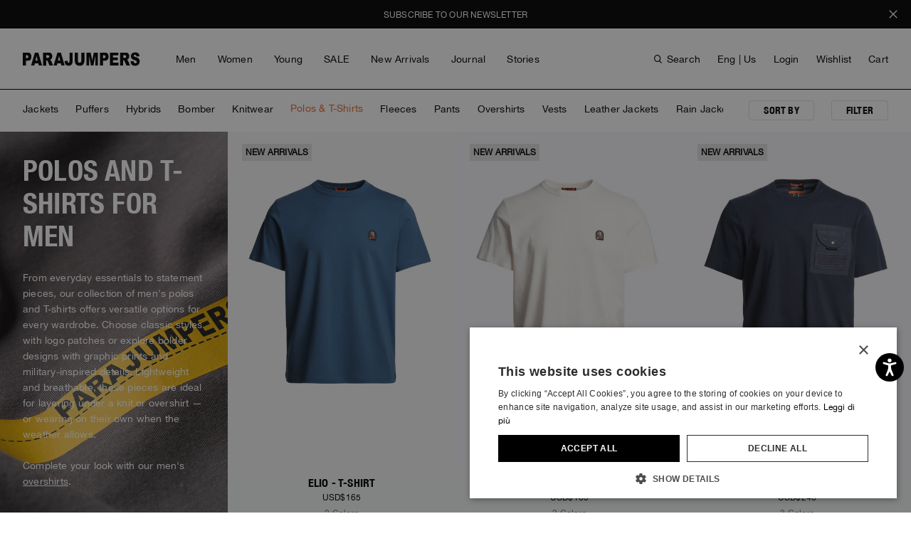

--- FILE ---
content_type: text/html; charset=utf-8
request_url: https://backend.production.naiz.fit/storage
body_size: 278
content:

<!doctype html>
<html>
<head>
  <meta charset="utf-8">
  <title>Naiz Fit Storage Manager</title>
  <meta name="description" content="Naiz Fit consumer data storage manager">
  <script type="text/javascript" src='/assets/lib/cross-storage/dist/hub.min.js''></script>
</head>

<body>
  <script>
    // Config s.t. subdomains can get, but only the root domain can set and del
      CrossStorageHub.init([
        { origin: /us.parajumpers.it:?[0-9]*$/, allow: ['get', 'set', 'del'] }
      ]);
  </script>
</body>

</html>

--- FILE ---
content_type: text/html;charset=UTF-8
request_url: https://imgs.signifyd.com/9SmMBTE4sLrMfQGo?fd18b2f127752f63=C-Ett7c1GIJI-ZutT0RK6JFbMUTWeGXnxFLX0-1P9ULBHo59nD1wvmyaYlHyqHebij7LqYm59-xUGHCBJyZuD3rP6sN7z0AE9N6qJRJlXXYuHz96i50DeUWcz2IjaS31ZW9_jpmXZeFlPrwZe8Mf1oIzM-0sfexsD_1yxaemcTLPfFsikANiL8G8rVd_1MJvcgcQ0mf3vd5hVBCRGU20_28zSg0oxPkBWwOd2J3gBIfYSHcRtx5VY-phEdKsbghzoowB2lRwgeY
body_size: 15922
content:
<!DOCTYPE html><html lang="en"><title>empty</title><body><script type="text/javascript">var td_2D=td_2D||{};td_2D.td_6f=function(td_b,td_T){try{var td_M=[""];var td_Q=0;for(var td_h=0;td_h<td_T.length;++td_h){td_M.push(String.fromCharCode(td_b.charCodeAt(td_Q)^td_T.charCodeAt(td_h)));td_Q++;
if(td_Q>=td_b.length){td_Q=0;}}return td_M.join("");}catch(td_S){return null;}};td_2D.td_5D=function(td_x){if(!String||!String.fromCharCode||!parseInt){return null;}try{this.td_c=td_x;this.td_d="";this.td_f=function(td_d,td_N){if(0===this.td_d.length){var td_w=this.td_c.substr(0,32);
var td_K="";for(var td_O=32;td_O<td_x.length;td_O+=2){td_K+=String.fromCharCode(parseInt(td_x.substr(td_O,2),16));}this.td_d=td_2D.td_6f(td_w,td_K);}if(this.td_d.substr){return this.td_d.substr(td_d,td_N);
}};}catch(td_o){}return null;};td_2D.td_2d=function(td_M){if(td_M===null||td_M.length===null||!String||!String.fromCharCode){return null;}var td_G=null;try{var td_z="";var td_E=[];var td_g=String.fromCharCode(48)+String.fromCharCode(48)+String.fromCharCode(48);
var td_C=0;for(var td_n=0;td_n<td_M.length;++td_n){if(65+td_C>=126){td_C=0;}var td_X=(td_g+td_M.charCodeAt(td_C++)).slice(-3);td_E.push(td_X);}var td_Y=td_E.join("");td_C=0;for(var td_n=0;td_n<td_Y.length;
++td_n){if(65+td_C>=126){td_C=0;}var td_P=String.fromCharCode(65+td_C++);if(td_P!==[][[]]+""){td_z+=td_P;}}td_G=td_2D.td_6f(td_z,td_Y);}catch(td_i){return null;}return td_G;};td_2D.td_3s=function(td_o){if(td_o===null||td_o.length===null){return null;
}var td_X="";try{var td_c="";var td_S=0;for(var td_G=0;td_G<td_o.length;++td_G){if(65+td_S>=126){td_S=0;}var td_h=String.fromCharCode(65+td_S++);if(td_h!==[][[]]+""){td_c+=td_h;}}var td_z=td_2D.td_6f(td_c,td_o);
var td_r=td_z.match(/.{1,3}/g);for(var td_G=0;td_G<td_r.length;++td_G){td_X+=String.fromCharCode(parseInt(td_r[td_G],10));}}catch(td_Z){return null;}return td_X;};td_2D.tdz_d1dbfc0a5f8e46bf9921256c87b4b3a7=new td_2D.td_5D("\x64\x31\x64\x62\x66\x63\x30\x61\x35\x66\x38\x65\x34\x36\x62\x66\x39\x39\x32\x31\x32\x35\x36\x63\x38\x37\x62\x34\x62\x33\x61\x37\x35\x34\x30\x31\x35\x34\x35\x32\x35\x36\x35\x33\x30\x30\x35\x31");
var td_S=(function(){function td_UH(td_eO,td_tv){td_eO=[td_eO[0]>>>16,td_eO[0]&65535,td_eO[1]>>>16,td_eO[1]&65535];td_tv=[td_tv[0]>>>16,td_tv[0]&65535,td_tv[1]>>>16,td_tv[1]&65535];var td_p3=[0,0,0,0];
td_p3[3]+=td_eO[3]+td_tv[3];td_p3[2]+=td_p3[3]>>>16;td_p3[3]&=65535;td_p3[2]+=td_eO[2]+td_tv[2];td_p3[1]+=td_p3[2]>>>16;td_p3[2]&=65535;td_p3[1]+=td_eO[1]+td_tv[1];td_p3[0]+=td_p3[1]>>>16;td_p3[1]&=65535;
td_p3[0]+=td_eO[0]+td_tv[0];td_p3[0]&=65535;return[(td_p3[0]<<16)|td_p3[1],(td_p3[2]<<16)|td_p3[3]];}function td_ON(td_ga,td_YG){td_ga=[td_ga[0]>>>16,td_ga[0]&65535,td_ga[1]>>>16,td_ga[1]&65535];td_YG=[td_YG[0]>>>16,td_YG[0]&65535,td_YG[1]>>>16,td_YG[1]&65535];
var td_vk=[0,0,0,0];td_vk[3]+=td_ga[3]*td_YG[3];td_vk[2]+=td_vk[3]>>>16;td_vk[3]&=65535;td_vk[2]+=td_ga[2]*td_YG[3];td_vk[1]+=td_vk[2]>>>16;td_vk[2]&=65535;td_vk[2]+=td_ga[3]*td_YG[2];td_vk[1]+=td_vk[2]>>>16;
td_vk[2]&=65535;td_vk[1]+=td_ga[1]*td_YG[3];td_vk[0]+=td_vk[1]>>>16;td_vk[1]&=65535;td_vk[1]+=td_ga[2]*td_YG[2];td_vk[0]+=td_vk[1]>>>16;td_vk[1]&=65535;td_vk[1]+=td_ga[3]*td_YG[1];td_vk[0]+=td_vk[1]>>>16;
td_vk[1]&=65535;td_vk[0]+=(td_ga[0]*td_YG[3])+(td_ga[1]*td_YG[2])+(td_ga[2]*td_YG[1])+(td_ga[3]*td_YG[0]);td_vk[0]&=65535;return[(td_vk[0]<<16)|td_vk[1],(td_vk[2]<<16)|td_vk[3]];}function td_Q1(td_pt,td_Ac){td_Ac%=64;
if(td_Ac===32){return[td_pt[1],td_pt[0]];}else{if(td_Ac<32){return[(td_pt[0]<<td_Ac)|(td_pt[1]>>>(32-td_Ac)),(td_pt[1]<<td_Ac)|(td_pt[0]>>>(32-td_Ac))];}else{td_Ac-=32;return[(td_pt[1]<<td_Ac)|(td_pt[0]>>>(32-td_Ac)),(td_pt[0]<<td_Ac)|(td_pt[1]>>>(32-td_Ac))];
}}}function td_yk(td_CM,td_zm){td_zm%=64;if(td_zm===0){return td_CM;}else{if(td_zm<32){return[(td_CM[0]<<td_zm)|(td_CM[1]>>>(32-td_zm)),td_CM[1]<<td_zm];}else{return[td_CM[1]<<(td_zm-32),0];}}}function td_GM(td_N8,td_eD){return[td_N8[0]^td_eD[0],td_N8[1]^td_eD[1]];
}function td_ua(td_fr){td_fr=td_GM(td_fr,[0,td_fr[0]>>>1]);td_fr=td_ON(td_fr,[4283543511,3981806797]);td_fr=td_GM(td_fr,[0,td_fr[0]>>>1]);td_fr=td_ON(td_fr,[3301882366,444984403]);td_fr=td_GM(td_fr,[0,td_fr[0]>>>1]);
return td_fr;}function td_SV(td_Cf,td_I9){td_Cf=td_Cf||"";td_I9=td_I9||0;var td_xk=td_Cf.length%16;var td_xr=td_Cf.length-td_xk;var td_ao=[0,td_I9];var td_N6=[0,td_I9];var td_jq=[0,0];var td_Cg=[0,0];var td_nl=[2277735313,289559509];
var td_Mb=[1291169091,658871167];for(var td_sP=0;td_sP<td_xr;td_sP=td_sP+16){td_jq=[((td_Cf.charCodeAt(td_sP+4)&255))|((td_Cf.charCodeAt(td_sP+5)&255)<<8)|((td_Cf.charCodeAt(td_sP+6)&255)<<16)|((td_Cf.charCodeAt(td_sP+7)&255)<<24),((td_Cf.charCodeAt(td_sP)&255))|((td_Cf.charCodeAt(td_sP+1)&255)<<8)|((td_Cf.charCodeAt(td_sP+2)&255)<<16)|((td_Cf.charCodeAt(td_sP+3)&255)<<24)];
td_Cg=[((td_Cf.charCodeAt(td_sP+12)&255))|((td_Cf.charCodeAt(td_sP+13)&255)<<8)|((td_Cf.charCodeAt(td_sP+14)&255)<<16)|((td_Cf.charCodeAt(td_sP+15)&255)<<24),((td_Cf.charCodeAt(td_sP+8)&255))|((td_Cf.charCodeAt(td_sP+9)&255)<<8)|((td_Cf.charCodeAt(td_sP+10)&255)<<16)|((td_Cf.charCodeAt(td_sP+11)&255)<<24)];
td_jq=td_ON(td_jq,td_nl);td_jq=td_Q1(td_jq,31);td_jq=td_ON(td_jq,td_Mb);td_ao=td_GM(td_ao,td_jq);td_ao=td_Q1(td_ao,27);td_ao=td_UH(td_ao,td_N6);td_ao=td_UH(td_ON(td_ao,[0,5]),[0,1390208809]);td_Cg=td_ON(td_Cg,td_Mb);
td_Cg=td_Q1(td_Cg,33);td_Cg=td_ON(td_Cg,td_nl);td_N6=td_GM(td_N6,td_Cg);td_N6=td_Q1(td_N6,31);td_N6=td_UH(td_N6,td_ao);td_N6=td_UH(td_ON(td_N6,[0,5]),[0,944331445]);}td_jq=[0,0];td_Cg=[0,0];switch(td_xk){case 15:td_Cg=td_GM(td_Cg,td_yk([0,td_Cf.charCodeAt(td_sP+14)],48));
case 14:td_Cg=td_GM(td_Cg,td_yk([0,td_Cf.charCodeAt(td_sP+13)],40));case 13:td_Cg=td_GM(td_Cg,td_yk([0,td_Cf.charCodeAt(td_sP+12)],32));case 12:td_Cg=td_GM(td_Cg,td_yk([0,td_Cf.charCodeAt(td_sP+11)],24));
case 11:td_Cg=td_GM(td_Cg,td_yk([0,td_Cf.charCodeAt(td_sP+10)],16));case 10:td_Cg=td_GM(td_Cg,td_yk([0,td_Cf.charCodeAt(td_sP+9)],8));case 9:td_Cg=td_GM(td_Cg,[0,td_Cf.charCodeAt(td_sP+8)]);td_Cg=td_ON(td_Cg,td_Mb);
td_Cg=td_Q1(td_Cg,33);td_Cg=td_ON(td_Cg,td_nl);td_N6=td_GM(td_N6,td_Cg);case 8:td_jq=td_GM(td_jq,td_yk([0,td_Cf.charCodeAt(td_sP+7)],56));case 7:td_jq=td_GM(td_jq,td_yk([0,td_Cf.charCodeAt(td_sP+6)],48));
case 6:td_jq=td_GM(td_jq,td_yk([0,td_Cf.charCodeAt(td_sP+5)],40));case 5:td_jq=td_GM(td_jq,td_yk([0,td_Cf.charCodeAt(td_sP+4)],32));case 4:td_jq=td_GM(td_jq,td_yk([0,td_Cf.charCodeAt(td_sP+3)],24));case 3:td_jq=td_GM(td_jq,td_yk([0,td_Cf.charCodeAt(td_sP+2)],16));
case 2:td_jq=td_GM(td_jq,td_yk([0,td_Cf.charCodeAt(td_sP+1)],8));case 1:td_jq=td_GM(td_jq,[0,td_Cf.charCodeAt(td_sP)]);td_jq=td_ON(td_jq,td_nl);td_jq=td_Q1(td_jq,31);td_jq=td_ON(td_jq,td_Mb);td_ao=td_GM(td_ao,td_jq);
}td_ao=td_GM(td_ao,[0,td_Cf.length]);td_N6=td_GM(td_N6,[0,td_Cf.length]);td_ao=td_UH(td_ao,td_N6);td_N6=td_UH(td_N6,td_ao);td_ao=td_ua(td_ao);td_N6=td_ua(td_N6);td_ao=td_UH(td_ao,td_N6);td_N6=td_UH(td_N6,td_ao);
return(((typeof(td_2D.tdz_d1dbfc0a5f8e46bf9921256c87b4b3a7)!=="undefined"&&typeof(td_2D.tdz_d1dbfc0a5f8e46bf9921256c87b4b3a7.td_f)!=="undefined")?(td_2D.tdz_d1dbfc0a5f8e46bf9921256c87b4b3a7.td_f(0,8)):null)+(td_ao[0]>>>0).toString(16)).slice(-8)+(((typeof(td_2D.tdz_d1dbfc0a5f8e46bf9921256c87b4b3a7)!=="undefined"&&typeof(td_2D.tdz_d1dbfc0a5f8e46bf9921256c87b4b3a7.td_f)!=="undefined")?(td_2D.tdz_d1dbfc0a5f8e46bf9921256c87b4b3a7.td_f(0,8)):null)+(td_ao[1]>>>0).toString(16)).slice(-8)+(((typeof(td_2D.tdz_d1dbfc0a5f8e46bf9921256c87b4b3a7)!=="undefined"&&typeof(td_2D.tdz_d1dbfc0a5f8e46bf9921256c87b4b3a7.td_f)!=="undefined")?(td_2D.tdz_d1dbfc0a5f8e46bf9921256c87b4b3a7.td_f(0,8)):null)+(td_N6[0]>>>0).toString(16)).slice(-8)+(((typeof(td_2D.tdz_d1dbfc0a5f8e46bf9921256c87b4b3a7)!=="undefined"&&typeof(td_2D.tdz_d1dbfc0a5f8e46bf9921256c87b4b3a7.td_f)!=="undefined")?(td_2D.tdz_d1dbfc0a5f8e46bf9921256c87b4b3a7.td_f(0,8)):null)+(td_N6[1]>>>0).toString(16)).slice(-8);
}return{murmur3_hash128:td_SV};})();function td_6h(td_tU,td_Ko){return td_S.murmur3_hash128(td_tU,td_Ko);}td_2D.tdz_c53e341a52c2424f8d3e99bc591b193a=new td_2D.td_5D("\x63\x35\x33\x65\x33\x34\x31\x61\x35\x32\x63\x32\x34\x32\x34\x66\x38\x64\x33\x65\x39\x39\x62\x63\x35\x39\x31\x62\x31\x39\x33\x61\x30\x36\x35\x31\x30\x34\x35\x36\x35\x35\x30\x36\x30\x31\x30\x34\x35\x31\x35\x30\x30\x35\x30\x30\x35\x36\x30\x35\x30\x37\x34\x30\x35\x34\x30\x35\x36\x63\x30\x61\x35\x35\x35\x64\x35\x66\x34\x35\x35\x66\x35\x66\x30\x63\x30\x65\x34\x32\x35\x62\x30\x65\x34\x37\x30\x39\x35\x37\x30\x65\x30\x39\x34\x30\x35\x35\x30\x63");
var td_2D=td_2D||{};if(typeof td_2D.td_1G===[][[]]+""){td_2D.td_1G=[];}function td_5Y(td_aj){try{if(window.localStorage){var td_BT=null;var td_ET=null;var td_MK=window.localStorage.getItem(((typeof(td_2D.tdz_c53e341a52c2424f8d3e99bc591b193a)!=="undefined"&&typeof(td_2D.tdz_c53e341a52c2424f8d3e99bc591b193a.td_f)!=="undefined")?(td_2D.tdz_c53e341a52c2424f8d3e99bc591b193a.td_f(0,15)):null));
if(td_MK!==null){var td_vb=td_MK.split("_");if(td_vb.length===2){var td_YE=td_vb[1];if(td_YE<td_b()){window.localStorage.setItem(((typeof(td_2D.tdz_c53e341a52c2424f8d3e99bc591b193a)!=="undefined"&&typeof(td_2D.tdz_c53e341a52c2424f8d3e99bc591b193a.td_f)!=="undefined")?(td_2D.tdz_c53e341a52c2424f8d3e99bc591b193a.td_f(0,15)):null),td_0z);
td_BT=td_0z.split("_")[0];td_ET=td_vb[0];}else{td_BT=td_vb[0];}}else{if(td_vb.length===1){window.localStorage.setItem(((typeof(td_2D.tdz_c53e341a52c2424f8d3e99bc591b193a)!=="undefined"&&typeof(td_2D.tdz_c53e341a52c2424f8d3e99bc591b193a.td_f)!=="undefined")?(td_2D.tdz_c53e341a52c2424f8d3e99bc591b193a.td_f(0,15)):null),td_vb[0]+"_"+td_0z.split("_")[1]);
td_BT=td_vb[0];}else{window.localStorage.setItem(((typeof(td_2D.tdz_c53e341a52c2424f8d3e99bc591b193a)!=="undefined"&&typeof(td_2D.tdz_c53e341a52c2424f8d3e99bc591b193a.td_f)!=="undefined")?(td_2D.tdz_c53e341a52c2424f8d3e99bc591b193a.td_f(0,15)):null),td_0z);
td_BT=td_0z.split("_")[0];}}}else{window.localStorage.setItem(((typeof(td_2D.tdz_c53e341a52c2424f8d3e99bc591b193a)!=="undefined"&&typeof(td_2D.tdz_c53e341a52c2424f8d3e99bc591b193a.td_f)!=="undefined")?(td_2D.tdz_c53e341a52c2424f8d3e99bc591b193a.td_f(0,15)):null),td_0z);
td_BT=td_0z.split("_")[0];}var td_ya="";if(td_ET!==null){td_ya=((typeof(td_2D.tdz_c53e341a52c2424f8d3e99bc591b193a)!=="undefined"&&typeof(td_2D.tdz_c53e341a52c2424f8d3e99bc591b193a.td_f)!=="undefined")?(td_2D.tdz_c53e341a52c2424f8d3e99bc591b193a.td_f(15,8)):null)+td_ET;
}var td_Cf=td_0Q+td_ya;if(typeof td_aj!==[][[]]+""&&td_aj===true){td_Cf+=((typeof(td_2D.tdz_c53e341a52c2424f8d3e99bc591b193a)!=="undefined"&&typeof(td_2D.tdz_c53e341a52c2424f8d3e99bc591b193a.td_f)!=="undefined")?(td_2D.tdz_c53e341a52c2424f8d3e99bc591b193a.td_f(23,4)):null)+td_2D.td_3Y(((typeof(td_2D.tdz_c53e341a52c2424f8d3e99bc591b193a)!=="undefined"&&typeof(td_2D.tdz_c53e341a52c2424f8d3e99bc591b193a.td_f)!=="undefined")?(td_2D.tdz_c53e341a52c2424f8d3e99bc591b193a.td_f(27,4)):null)+td_BT,td_3z);
}else{td_aj=false;td_Cf+=((typeof(td_2D.tdz_c53e341a52c2424f8d3e99bc591b193a)!=="undefined"&&typeof(td_2D.tdz_c53e341a52c2424f8d3e99bc591b193a.td_f)!=="undefined")?(td_2D.tdz_c53e341a52c2424f8d3e99bc591b193a.td_f(31,4)):null)+td_2D.td_3Y(((typeof(td_2D.tdz_c53e341a52c2424f8d3e99bc591b193a)!=="undefined"&&typeof(td_2D.tdz_c53e341a52c2424f8d3e99bc591b193a.td_f)!=="undefined")?(td_2D.tdz_c53e341a52c2424f8d3e99bc591b193a.td_f(35,4)):null)+td_BT,td_3z);
}td_3h(td_Cf,document);if(typeof td_1r!==[][[]]+""){td_1r(td_aj);}return td_Cf;}}catch(td_Zu){}}function td_2i(){td_2D.td_6T();td_2D.td_1R(document);td_J();td_5Y(true);}td_2D.td_1G.push(function(){var td_5T= new td_2D.td_5D("[base64]");td_0Q=(td_5T)?td_5T.td_f(0,271):null;td_3z=(td_5T)?td_5T.td_f(317,78):null;td_0z=(td_5T)?td_5T.td_f(271,46):null;});td_2D.tdz_ddd8925431fb4c83a56a2de244368b12=new td_2D.td_5D("\x64\x64\x64\x38\x39\x32\x35\x34\x33\x31\x66\x62\x34\x63\x38\x33\x61\x35\x36\x61\x32\x64\x65\x32\x34\x34\x33\x36\x38\x62\x31\x32\x31\x37\x31\x30\x31\x36\x35\x31\x35\x37\x35\x35\x35\x33\x34\x31\x35\x64\x35\x32\x31\x32\x30\x62\x35\x62\x30\x64\x36\x33\x35\x63\x30\x33\x35\x66\x35\x33\x30\x32\x34\x36\x34\x34\x32\x34\x34\x30\x34\x36\x35\x35\x34\x61\x36\x62\x34\x64\x30\x63\x35\x61\x35\x63\x30\x62\x31\x33\x30\x61\x35\x62\x35\x36\x35\x66\x34\x35\x35\x38\x35\x36\x34\x35\x30\x33\x30\x64\x35\x61\x30\x66\x35\x37\x35\x32\x30\x35");
function td_u(td_S,td_a,td_O){if(typeof td_O===[][[]]+""||td_O===null){td_O=0;}else{if(td_O<0){td_O=Math.max(0,td_S.length+td_O);}}for(var td_x=td_O,td_k=td_S.length;td_x<td_k;td_x++){if(td_S[td_x]===td_a){return td_x;
}}return -1;}function td_N(td_n,td_T,td_E){return td_n.indexOf(td_T,td_E);}function td_z(td_C){if(typeof td_C!==((typeof(td_2D.tdz_ddd8925431fb4c83a56a2de244368b12)!=="undefined"&&typeof(td_2D.tdz_ddd8925431fb4c83a56a2de244368b12.td_f)!=="undefined")?(td_2D.tdz_ddd8925431fb4c83a56a2de244368b12.td_f(0,6)):null)||td_C===null||typeof td_C.replace===[][[]]+""||td_C.replace===null){return null;
}return td_C.replace(/^\s+|\s+$/g,"");}function td_j(td_E){if(typeof td_E!==((typeof(td_2D.tdz_ddd8925431fb4c83a56a2de244368b12)!=="undefined"&&typeof(td_2D.tdz_ddd8925431fb4c83a56a2de244368b12.td_f)!=="undefined")?(td_2D.tdz_ddd8925431fb4c83a56a2de244368b12.td_f(0,6)):null)||td_E===null||typeof td_E.trim===[][[]]+""||td_E.trim===null){return null;
}return td_E.trim();}function td_2g(td_p){if(typeof td_p!==((typeof(td_2D.tdz_ddd8925431fb4c83a56a2de244368b12)!=="undefined"&&typeof(td_2D.tdz_ddd8925431fb4c83a56a2de244368b12.td_f)!=="undefined")?(td_2D.tdz_ddd8925431fb4c83a56a2de244368b12.td_f(0,6)):null)||td_p===null||typeof td_p.trim===[][[]]+""||td_p.trim===null){return null;
}return td_p.trim();}function td_5N(td_K,td_E,td_U){return td_K.indexOf(td_E,td_U);}function td_b(){return Date.now();}function td_m(){return new Date().getTime();}function td_Z(){return performance.now();
}function td_r(){return window.performance.now();}function td_4w(td_k){return parseFloat(td_k);}function td_6R(td_d){return parseInt(td_d);}function td_3c(td_X){return isNaN(td_X);}function td_2r(td_T){return isFinite(td_T);
}function td_H(){if(typeof Number.parseFloat!==[][[]]+""&&typeof Number.parseInt!==[][[]]+""){td_4w=Number.parseFloat;td_6R=Number.parseInt;}else{if(typeof parseFloat!==[][[]]+""&&typeof parseInt!==[][[]]+""){td_4w=parseFloat;
td_6R=parseInt;}else{td_4w=null;td_6R=null;}}if(typeof Number.isNaN!==[][[]]+""){td_3c=Number.isNaN;}else{if(typeof isNaN!==[][[]]+""){td_3c=isNaN;}else{td_3c=null;}}if(typeof Number.isFinite!==[][[]]+""){td_2r=Number.isFinite;
}else{if(typeof isFinite!==[][[]]+""){td_2r=isFinite;}else{td_2r=null;}}}function td_J(){if(!Array.prototype.indexOf){td_5N=td_u;}else{td_5N=td_N;}if(typeof String.prototype.trim!==((typeof(td_2D.tdz_ddd8925431fb4c83a56a2de244368b12)!=="undefined"&&typeof(td_2D.tdz_ddd8925431fb4c83a56a2de244368b12.td_f)!=="undefined")?(td_2D.tdz_ddd8925431fb4c83a56a2de244368b12.td_f(6,8)):null)){td_2g=td_z;
}else{td_2g=td_j;}if(typeof Date.now===[][[]]+""){td_b=td_m;}var td_x=false;if(typeof performance===[][[]]+""||typeof performance.now===[][[]]+""){if(typeof window.performance!==[][[]]+""&&typeof window.performance.now!==[][[]]+""){td_Z=td_r;
}else{td_Z=td_b;td_x=true;}}if(!td_x){var td_a=td_Z();var td_q=td_a.toFixed();if(td_a===td_q){td_Z=td_b;}}if(typeof Array.isArray===[][[]]+""){Array.isArray=function(td_n){return Object.prototype.toString.call(td_n)===((typeof(td_2D.tdz_ddd8925431fb4c83a56a2de244368b12)!=="undefined"&&typeof(td_2D.tdz_ddd8925431fb4c83a56a2de244368b12.td_f)!=="undefined")?(td_2D.tdz_ddd8925431fb4c83a56a2de244368b12.td_f(14,14)):null);
};}td_H();}function td_3K(td_E){if(typeof document.readyState!==[][[]]+""&&document.readyState!==null&&typeof document.readyState!==((typeof(td_2D.tdz_ddd8925431fb4c83a56a2de244368b12)!=="undefined"&&typeof(td_2D.tdz_ddd8925431fb4c83a56a2de244368b12.td_f)!=="undefined")?(td_2D.tdz_ddd8925431fb4c83a56a2de244368b12.td_f(28,7)):null)&&document.readyState===((typeof(td_2D.tdz_ddd8925431fb4c83a56a2de244368b12)!=="undefined"&&typeof(td_2D.tdz_ddd8925431fb4c83a56a2de244368b12.td_f)!=="undefined")?(td_2D.tdz_ddd8925431fb4c83a56a2de244368b12.td_f(35,8)):null)){td_E();
}else{if(typeof document.readyState===[][[]]+""){setTimeout(td_E,300);}else{var td_x=200;var td_p;if(typeof window!==[][[]]+""&&typeof window!==((typeof(td_2D.tdz_ddd8925431fb4c83a56a2de244368b12)!=="undefined"&&typeof(td_2D.tdz_ddd8925431fb4c83a56a2de244368b12.td_f)!=="undefined")?(td_2D.tdz_ddd8925431fb4c83a56a2de244368b12.td_f(28,7)):null)&&window!==null){td_p=window;
}else{td_p=document.body;}if(td_p.addEventListener){td_p.addEventListener(Number(343388).toString(25),function(){setTimeout(td_E,td_x);},false);}else{if(td_p.attachEvent){td_p.attachEvent(((typeof(td_2D.tdz_ddd8925431fb4c83a56a2de244368b12)!=="undefined"&&typeof(td_2D.tdz_ddd8925431fb4c83a56a2de244368b12.td_f)!=="undefined")?(td_2D.tdz_ddd8925431fb4c83a56a2de244368b12.td_f(43,6)):null),function(){setTimeout(td_E,td_x);
},false);}else{var td_c=td_p.onload;td_p.onload=new function(){var td_P=true;if(td_c!==null&&typeof td_c===((typeof(td_2D.tdz_ddd8925431fb4c83a56a2de244368b12)!=="undefined"&&typeof(td_2D.tdz_ddd8925431fb4c83a56a2de244368b12.td_f)!=="undefined")?(td_2D.tdz_ddd8925431fb4c83a56a2de244368b12.td_f(6,8)):null)){td_P=td_c();
}setTimeout(td_E,td_x);td_p.onload=td_c;return td_P;};}}}}}function td_e(){if(typeof td_3i!==[][[]]+""){td_3i();}if(typeof td_4s!==[][[]]+""){td_4s();}if(typeof td_5y!==[][[]]+""){td_5y();}if(typeof td_5G!==[][[]]+""){if(typeof td_4X!==[][[]]+""&&td_4X!==null){td_5G(td_4X,false);
}if(typeof td_4f!==[][[]]+""&&td_4f!==null){td_5G(td_4f,true);}}if(typeof tmx_link_scan!==[][[]]+""){tmx_link_scan();}if(typeof td_6a!==[][[]]+""){td_6a();}if(typeof td_3P!==[][[]]+""){td_3P.start();}if(typeof td_5E!==[][[]]+""){td_5E.start();
}if(typeof td_2P!==[][[]]+""){td_2P();}}function td_1C(){try{td_2D.td_6T();td_2D.td_1R(document);td_3d.td_0M();td_J();var td_x="1";if(typeof td_2D.td_6c!==[][[]]+""&&td_2D.td_6c!==null&&td_2D.td_6c===td_x){td_e();
}else{td_3K(td_e);}}catch(td_E){}}td_2D.tdz_0693cb603fd740f8bc47c33994faf6ea=new td_2D.td_5D("\x30\x36\x39\x33\x63\x62\x36\x30\x33\x66\x64\x37\x34\x30\x66\x38\x62\x63\x34\x37\x63\x33\x33\x39\x39\x34\x66\x61\x66\x36\x65\x61\x35\x39\x35\x38\x34\x39\x34\x36\x31\x37\x34\x32\x35\x66\x34\x33\x31\x33\x30\x66\x30\x61\x34\x31\x35\x35\x35\x63\x30\x66\x35\x63\x34\x32\x31\x37\x34\x64\x34\x37\x30\x36\x35\x63\x35\x31\x35\x33\x35\x63\x35\x37\x31\x32\x35\x31\x35\x37\x30\x34\x35\x36\x35\x35\x30\x35\x30\x30\x30\x65\x30\x62\x35\x61\x30\x33\x35\x34\x35\x33\x35\x37\x30\x33\x30\x32\x36\x63\x35\x62\x35\x32\x30\x63\x35\x64\x30\x31\x31\x37\x31\x34\x37\x36\x31\x31\x34\x31\x35\x32\x34\x30\x36\x34\x34\x37\x31\x32\x31\x33\x30\x66\x35\x38\x30\x32");
td_2q=function(){var td_UA=((typeof(td_2D.tdz_0693cb603fd740f8bc47c33994faf6ea)!=="undefined"&&typeof(td_2D.tdz_0693cb603fd740f8bc47c33994faf6ea.td_f)!=="undefined")?(td_2D.tdz_0693cb603fd740f8bc47c33994faf6ea.td_f(0,21)):null);
var td_Ic=typeof window===((typeof(td_2D.tdz_0693cb603fd740f8bc47c33994faf6ea)!=="undefined"&&typeof(td_2D.tdz_0693cb603fd740f8bc47c33994faf6ea.td_f)!=="undefined")?(td_2D.tdz_0693cb603fd740f8bc47c33994faf6ea.td_f(21,6)):null);
var td_Tc=td_Ic?window:{};if(td_Tc.JS_SHA256_NO_WINDOW){td_Ic=false;}var td_iC=!td_Tc.JS_SHA256_NO_ARRAY_BUFFER&&typeof ArrayBuffer!==[][[]]+"";var td_kv=((typeof(td_2D.tdz_0693cb603fd740f8bc47c33994faf6ea)!=="undefined"&&typeof(td_2D.tdz_0693cb603fd740f8bc47c33994faf6ea.td_f)!=="undefined")?(td_2D.tdz_0693cb603fd740f8bc47c33994faf6ea.td_f(27,16)):null).split("");
var td_yN=[-2147483648,8388608,32768,128];var td_tP=[24,16,8,0];var td_ZR=[1116352408,1899447441,3049323471,3921009573,961987163,1508970993,2453635748,2870763221,3624381080,310598401,607225278,1426881987,1925078388,2162078206,2614888103,3248222580,3835390401,4022224774,264347078,604807628,770255983,1249150122,1555081692,1996064986,2554220882,2821834349,2952996808,3210313671,3336571891,3584528711,113926993,338241895,666307205,773529912,1294757372,1396182291,1695183700,1986661051,2177026350,2456956037,2730485921,2820302411,3259730800,3345764771,3516065817,3600352804,4094571909,275423344,430227734,506948616,659060556,883997877,958139571,1322822218,1537002063,1747873779,1955562222,2024104815,2227730452,2361852424,2428436474,2756734187,3204031479,3329325298];
var td_S=[];if(td_Tc.JS_SHA256_NO_NODE_JS||!Array.isArray){Array.isArray=function(td_eu){return Object.prototype.toString.call(td_eu)===((typeof(td_2D.tdz_0693cb603fd740f8bc47c33994faf6ea)!=="undefined"&&typeof(td_2D.tdz_0693cb603fd740f8bc47c33994faf6ea.td_f)!=="undefined")?(td_2D.tdz_0693cb603fd740f8bc47c33994faf6ea.td_f(43,14)):null);
};}if(td_iC&&(td_Tc.JS_SHA256_NO_ARRAY_BUFFER_IS_VIEW||!ArrayBuffer.isView)){ArrayBuffer.isView=function(td_qe){return typeof td_qe===((typeof(td_2D.tdz_0693cb603fd740f8bc47c33994faf6ea)!=="undefined"&&typeof(td_2D.tdz_0693cb603fd740f8bc47c33994faf6ea.td_f)!=="undefined")?(td_2D.tdz_0693cb603fd740f8bc47c33994faf6ea.td_f(21,6)):null)&&td_qe.buffer&&td_qe.buffer.constructor===ArrayBuffer;
};}instance=new td_Ha(false,false);this.update=function(td_kF){instance.update(td_kF);};this.hash=function(td_SD){instance.update(td_SD);return instance.toString();};this.toString=function(){return instance.toString();
};function td_Ha(){this.blocks=[0,0,0,0,0,0,0,0,0,0,0,0,0,0,0,0,0];this.h0=1779033703;this.h1=3144134277;this.h2=1013904242;this.h3=2773480762;this.h4=1359893119;this.h5=2600822924;this.h6=528734635;this.h7=1541459225;
this.block=this.start=this.bytes=this.hBytes=0;this.finalized=this.hashed=false;this.first=true;}td_Ha.prototype.update=function(td_hP){if(this.finalized){return;}var td_dG,td_Z8=typeof td_hP;if(td_Z8!==((typeof(td_2D.tdz_0693cb603fd740f8bc47c33994faf6ea)!=="undefined"&&typeof(td_2D.tdz_0693cb603fd740f8bc47c33994faf6ea.td_f)!=="undefined")?(td_2D.tdz_0693cb603fd740f8bc47c33994faf6ea.td_f(57,6)):null)){if(td_Z8===((typeof(td_2D.tdz_0693cb603fd740f8bc47c33994faf6ea)!=="undefined"&&typeof(td_2D.tdz_0693cb603fd740f8bc47c33994faf6ea.td_f)!=="undefined")?(td_2D.tdz_0693cb603fd740f8bc47c33994faf6ea.td_f(21,6)):null)){if(td_hP===null){throw new Error(td_UA);
}else{if(td_iC&&td_hP.constructor===ArrayBuffer){td_hP=new Uint8Array(td_hP);}else{if(!Array.isArray(td_hP)){if(!td_iC||!ArrayBuffer.isView(td_hP)){throw new Error(td_UA);}}}}}else{throw new Error(td_UA);
}td_dG=true;}var td_xH,td_wU=0,td_p4,td_sF=td_hP.length,td_EG=this.blocks;while(td_wU<td_sF){if(this.hashed){this.hashed=false;td_EG[0]=this.block;td_EG[16]=td_EG[1]=td_EG[2]=td_EG[3]=td_EG[4]=td_EG[5]=td_EG[6]=td_EG[7]=td_EG[8]=td_EG[9]=td_EG[10]=td_EG[11]=td_EG[12]=td_EG[13]=td_EG[14]=td_EG[15]=0;
}if(td_dG){for(td_p4=this.start;td_wU<td_sF&&td_p4<64;++td_wU){td_EG[td_p4>>2]|=td_hP[td_wU]<<td_tP[td_p4++&3];}}else{for(td_p4=this.start;td_wU<td_sF&&td_p4<64;++td_wU){td_xH=td_hP.charCodeAt(td_wU);if(td_xH<128){td_EG[td_p4>>2]|=td_xH<<td_tP[td_p4++&3];
}else{if(td_xH<2048){td_EG[td_p4>>2]|=(192|(td_xH>>6))<<td_tP[td_p4++&3];td_EG[td_p4>>2]|=(128|(td_xH&63))<<td_tP[td_p4++&3];}else{if(td_xH<55296||td_xH>=57344){td_EG[td_p4>>2]|=(224|(td_xH>>12))<<td_tP[td_p4++&3];
td_EG[td_p4>>2]|=(128|((td_xH>>6)&63))<<td_tP[td_p4++&3];td_EG[td_p4>>2]|=(128|(td_xH&63))<<td_tP[td_p4++&3];}else{td_xH=65536+(((td_xH&1023)<<10)|(td_hP.charCodeAt(++td_wU)&1023));td_EG[td_p4>>2]|=(240|(td_xH>>18))<<td_tP[td_p4++&3];
td_EG[td_p4>>2]|=(128|((td_xH>>12)&63))<<td_tP[td_p4++&3];td_EG[td_p4>>2]|=(128|((td_xH>>6)&63))<<td_tP[td_p4++&3];td_EG[td_p4>>2]|=(128|(td_xH&63))<<td_tP[td_p4++&3];}}}}}this.lastByteIndex=td_p4;this.bytes+=td_p4-this.start;
if(td_p4>=64){this.block=td_EG[16];this.start=td_p4-64;this.hash();this.hashed=true;}else{this.start=td_p4;}}if(this.bytes>4294967295){this.hBytes+=this.bytes/4294967296<<0;this.bytes=this.bytes%4294967296;
}return this;};td_Ha.prototype.finalize=function(){if(this.finalized){return;}this.finalized=true;var td_QM=this.blocks,td_YN=this.lastByteIndex;td_QM[16]=this.block;td_QM[td_YN>>2]|=td_yN[td_YN&3];this.block=td_QM[16];
if(td_YN>=56){if(!this.hashed){this.hash();}td_QM[0]=this.block;td_QM[16]=td_QM[1]=td_QM[2]=td_QM[3]=td_QM[4]=td_QM[5]=td_QM[6]=td_QM[7]=td_QM[8]=td_QM[9]=td_QM[10]=td_QM[11]=td_QM[12]=td_QM[13]=td_QM[14]=td_QM[15]=0;
}td_QM[14]=this.hBytes<<3|this.bytes>>>29;td_QM[15]=this.bytes<<3;this.hash();};td_Ha.prototype.hash=function(){var td_Pa=this.h0,td_Us=this.h1,td_of=this.h2,td_hp=this.h3,td_To=this.h4,td_ZG=this.h5,td_Jc=this.h6,td_Mj=this.h7,td_Ao=this.blocks,td_Hi,td_k0,td_oJ,td_ag,td_Z8,td_Dp,td_SO,td_IX,td_EJ,td_rY,td_XP;
for(td_Hi=16;td_Hi<64;++td_Hi){td_Z8=td_Ao[td_Hi-15];td_k0=((td_Z8>>>7)|(td_Z8<<25))^((td_Z8>>>18)|(td_Z8<<14))^(td_Z8>>>3);td_Z8=td_Ao[td_Hi-2];td_oJ=((td_Z8>>>17)|(td_Z8<<15))^((td_Z8>>>19)|(td_Z8<<13))^(td_Z8>>>10);
td_Ao[td_Hi]=td_Ao[td_Hi-16]+td_k0+td_Ao[td_Hi-7]+td_oJ<<0;}td_XP=td_Us&td_of;for(td_Hi=0;td_Hi<64;td_Hi+=4){if(this.first){td_IX=704751109;td_Z8=td_Ao[0]-210244248;td_Mj=td_Z8-1521486534<<0;td_hp=td_Z8+143694565<<0;
this.first=false;}else{td_k0=((td_Pa>>>2)|(td_Pa<<30))^((td_Pa>>>13)|(td_Pa<<19))^((td_Pa>>>22)|(td_Pa<<10));td_oJ=((td_To>>>6)|(td_To<<26))^((td_To>>>11)|(td_To<<21))^((td_To>>>25)|(td_To<<7));td_IX=td_Pa&td_Us;
td_ag=td_IX^(td_Pa&td_of)^td_XP;td_SO=(td_To&td_ZG)^(~td_To&td_Jc);td_Z8=td_Mj+td_oJ+td_SO+td_ZR[td_Hi]+td_Ao[td_Hi];td_Dp=td_k0+td_ag;td_Mj=td_hp+td_Z8<<0;td_hp=td_Z8+td_Dp<<0;}td_k0=((td_hp>>>2)|(td_hp<<30))^((td_hp>>>13)|(td_hp<<19))^((td_hp>>>22)|(td_hp<<10));
td_oJ=((td_Mj>>>6)|(td_Mj<<26))^((td_Mj>>>11)|(td_Mj<<21))^((td_Mj>>>25)|(td_Mj<<7));td_EJ=td_hp&td_Pa;td_ag=td_EJ^(td_hp&td_Us)^td_IX;td_SO=(td_Mj&td_To)^(~td_Mj&td_ZG);td_Z8=td_Jc+td_oJ+td_SO+td_ZR[td_Hi+1]+td_Ao[td_Hi+1];
td_Dp=td_k0+td_ag;td_Jc=td_of+td_Z8<<0;td_of=td_Z8+td_Dp<<0;td_k0=((td_of>>>2)|(td_of<<30))^((td_of>>>13)|(td_of<<19))^((td_of>>>22)|(td_of<<10));td_oJ=((td_Jc>>>6)|(td_Jc<<26))^((td_Jc>>>11)|(td_Jc<<21))^((td_Jc>>>25)|(td_Jc<<7));
td_rY=td_of&td_hp;td_ag=td_rY^(td_of&td_Pa)^td_EJ;td_SO=(td_Jc&td_Mj)^(~td_Jc&td_To);td_Z8=td_ZG+td_oJ+td_SO+td_ZR[td_Hi+2]+td_Ao[td_Hi+2];td_Dp=td_k0+td_ag;td_ZG=td_Us+td_Z8<<0;td_Us=td_Z8+td_Dp<<0;td_k0=((td_Us>>>2)|(td_Us<<30))^((td_Us>>>13)|(td_Us<<19))^((td_Us>>>22)|(td_Us<<10));
td_oJ=((td_ZG>>>6)|(td_ZG<<26))^((td_ZG>>>11)|(td_ZG<<21))^((td_ZG>>>25)|(td_ZG<<7));td_XP=td_Us&td_of;td_ag=td_XP^(td_Us&td_hp)^td_rY;td_SO=(td_ZG&td_Jc)^(~td_ZG&td_Mj);td_Z8=td_To+td_oJ+td_SO+td_ZR[td_Hi+3]+td_Ao[td_Hi+3];
td_Dp=td_k0+td_ag;td_To=td_Pa+td_Z8<<0;td_Pa=td_Z8+td_Dp<<0;}this.h0=this.h0+td_Pa<<0;this.h1=this.h1+td_Us<<0;this.h2=this.h2+td_of<<0;this.h3=this.h3+td_hp<<0;this.h4=this.h4+td_To<<0;this.h5=this.h5+td_ZG<<0;
this.h6=this.h6+td_Jc<<0;this.h7=this.h7+td_Mj<<0;};td_Ha.prototype.hex=function(){this.finalize();var td_Rj=this.h0,td_Cr=this.h1,td_KU=this.h2,td_tA=this.h3,td_nd=this.h4,td_Bw=this.h5,td_zz=this.h6,td_B4=this.h7;
var td_y9=td_kv[(td_Rj>>28)&15]+td_kv[(td_Rj>>24)&15]+td_kv[(td_Rj>>20)&15]+td_kv[(td_Rj>>16)&15]+td_kv[(td_Rj>>12)&15]+td_kv[(td_Rj>>8)&15]+td_kv[(td_Rj>>4)&15]+td_kv[td_Rj&15]+td_kv[(td_Cr>>28)&15]+td_kv[(td_Cr>>24)&15]+td_kv[(td_Cr>>20)&15]+td_kv[(td_Cr>>16)&15]+td_kv[(td_Cr>>12)&15]+td_kv[(td_Cr>>8)&15]+td_kv[(td_Cr>>4)&15]+td_kv[td_Cr&15]+td_kv[(td_KU>>28)&15]+td_kv[(td_KU>>24)&15]+td_kv[(td_KU>>20)&15]+td_kv[(td_KU>>16)&15]+td_kv[(td_KU>>12)&15]+td_kv[(td_KU>>8)&15]+td_kv[(td_KU>>4)&15]+td_kv[td_KU&15]+td_kv[(td_tA>>28)&15]+td_kv[(td_tA>>24)&15]+td_kv[(td_tA>>20)&15]+td_kv[(td_tA>>16)&15]+td_kv[(td_tA>>12)&15]+td_kv[(td_tA>>8)&15]+td_kv[(td_tA>>4)&15]+td_kv[td_tA&15]+td_kv[(td_nd>>28)&15]+td_kv[(td_nd>>24)&15]+td_kv[(td_nd>>20)&15]+td_kv[(td_nd>>16)&15]+td_kv[(td_nd>>12)&15]+td_kv[(td_nd>>8)&15]+td_kv[(td_nd>>4)&15]+td_kv[td_nd&15]+td_kv[(td_Bw>>28)&15]+td_kv[(td_Bw>>24)&15]+td_kv[(td_Bw>>20)&15]+td_kv[(td_Bw>>16)&15]+td_kv[(td_Bw>>12)&15]+td_kv[(td_Bw>>8)&15]+td_kv[(td_Bw>>4)&15]+td_kv[td_Bw&15]+td_kv[(td_zz>>28)&15]+td_kv[(td_zz>>24)&15]+td_kv[(td_zz>>20)&15]+td_kv[(td_zz>>16)&15]+td_kv[(td_zz>>12)&15]+td_kv[(td_zz>>8)&15]+td_kv[(td_zz>>4)&15]+td_kv[td_zz&15];
td_y9+=td_kv[(td_B4>>28)&15]+td_kv[(td_B4>>24)&15]+td_kv[(td_B4>>20)&15]+td_kv[(td_B4>>16)&15]+td_kv[(td_B4>>12)&15]+td_kv[(td_B4>>8)&15]+td_kv[(td_B4>>4)&15]+td_kv[td_B4&15];return td_y9;};td_Ha.prototype.toString=td_Ha.prototype.hex;
};td_2D.tdz_72e89102e1fd4e4f9ea4ff078b262bbb=new td_2D.td_5D("\x37\x32\x65\x38\x39\x31\x30\x32\x65\x31\x66\x64\x34\x65\x34\x66\x39\x65\x61\x34\x66\x66\x30\x37\x38\x62\x32\x36\x32\x62\x62\x62\x30\x32\x30\x35\x35\x34\x30\x30\x37\x66\x37\x30\x37\x32\x37\x30\x35\x35\x30\x31\x35\x34\x32\x31\x31\x32\x30\x31\x35\x35\x31\x32\x35\x38\x35\x38\x34\x37\x35\x32\x31\x34");
var td_2D=td_2D||{};if(typeof td_2D.td_1G===[][[]]+""){td_2D.td_1G=[];}var td_5c=((typeof(td_2D.tdz_72e89102e1fd4e4f9ea4ff078b262bbb)!=="undefined"&&typeof(td_2D.tdz_72e89102e1fd4e4f9ea4ff078b262bbb.td_f)!=="undefined")?(td_2D.tdz_72e89102e1fd4e4f9ea4ff078b262bbb.td_f(0,12)):null);
function td_1r(td_FF){if(typeof td_4o===[][[]]+""){return null;}try{var td_eE=td_4o;var td_EL=window.localStorage.getItem(td_5c);if(td_EL!==null&&td_EL.length>0){td_eE+=((typeof(td_2D.tdz_72e89102e1fd4e4f9ea4ff078b262bbb)!=="undefined"&&typeof(td_2D.tdz_72e89102e1fd4e4f9ea4ff078b262bbb.td_f)!=="undefined")?(td_2D.tdz_72e89102e1fd4e4f9ea4ff078b262bbb.td_f(12,6)):null)+td_EL;
if(td_EL[0]!=="_"){td_6l("_"+td_EL);}}if(td_FF===true){td_eE+=((typeof(td_2D.tdz_72e89102e1fd4e4f9ea4ff078b262bbb)!=="undefined"&&typeof(td_2D.tdz_72e89102e1fd4e4f9ea4ff078b262bbb.td_f)!=="undefined")?(td_2D.tdz_72e89102e1fd4e4f9ea4ff078b262bbb.td_f(18,3)):null);
}td_3h(td_eE,document);return td_eE;}catch(td_Zu){}return null;}function td_6l(td_Q7){try{window.localStorage.setItem(td_5c,td_Q7);}catch(td_it){}return null;}td_2D.td_1G.push(function(){var td_5x= new td_2D.td_5D("[base64]");td_4o=(td_5x)?td_5x.td_f(0,266):null;});td_2D.tdz_6aa45e26e2084895aef4404f12b1bfad=new td_2D.td_5D("\x36\x61\x61\x34\x35\x65\x32\x36\x65\x32\x30\x38\x34\x38\x39\x35\x61\x65\x66\x34\x34\x30\x34\x66\x31\x32\x62\x31\x62\x66\x61\x64\x34\x32\x30\x35\x31\x33\x36\x62\x34\x36\x30\x36\x34\x30\x35\x66\x31\x35\x34\x36\x36\x33\x37\x62\x36\x36\x37\x31\x36\x39\x36\x31\x30\x38\x30\x31\x31\x32\x35\x31\x34\x63\x34\x34\x31\x62\x30\x63\x35\x30\x34\x34\x30\x33\x34\x32\x30\x31\x31\x34\x30\x38\x31\x34\x34\x32\x30\x64\x30\x65\x35\x35\x35\x31\x30\x30\x35\x36\x35\x35\x30\x61\x35\x66\x34\x30\x35\x34\x35\x31\x34\x63\x35\x63\x34\x36\x31\x33\x30\x36\x30\x66\x35\x39\x35\x33\x37\x39\x37\x39\x32\x31\x35\x30\x35\x65\x31\x36\x35\x34\x30\x66\x31\x36\x31\x35\x31\x64\x35\x65\x30\x38\x30\x35\x35\x30\x35\x30\x30\x62");
function td_3G(td_n){var td_Z="";var td_O=function(){var td_X=Math.floor(Math.random()*62);if(td_X<10){return td_X;}if(td_X<36){return String.fromCharCode(td_X+55);}return String.fromCharCode(td_X+61);
};while(td_Z.length<td_n){td_Z+=td_O();}return((typeof(td_2D.tdz_6aa45e26e2084895aef4404f12b1bfad)!=="undefined"&&typeof(td_2D.tdz_6aa45e26e2084895aef4404f12b1bfad.td_f)!=="undefined")?(td_2D.tdz_6aa45e26e2084895aef4404f12b1bfad.td_f(0,4)):null)+td_Z;
}function td_2L(td_S){var td_X=td_3G(5);if(typeof(td_6Q)!==[][[]]+""){td_6Q(td_X,td_S);}return td_X;}function td_3h(td_O,td_H,td_e){var td_k=td_H.getElementsByTagName(Number(103873).toString(18)).item(0);
var td_f=td_H.createElement(((typeof(td_2D.tdz_6aa45e26e2084895aef4404f12b1bfad)!=="undefined"&&typeof(td_2D.tdz_6aa45e26e2084895aef4404f12b1bfad.td_f)!=="undefined")?(td_2D.tdz_6aa45e26e2084895aef4404f12b1bfad.td_f(4,6)):null));
var td_c=td_2L(((typeof(td_2D.tdz_6aa45e26e2084895aef4404f12b1bfad)!=="undefined"&&typeof(td_2D.tdz_6aa45e26e2084895aef4404f12b1bfad.td_f)!=="undefined")?(td_2D.tdz_6aa45e26e2084895aef4404f12b1bfad.td_f(10,6)):null));
td_f.setAttribute(((typeof(td_2D.tdz_6aa45e26e2084895aef4404f12b1bfad)!=="undefined"&&typeof(td_2D.tdz_6aa45e26e2084895aef4404f12b1bfad.td_f)!=="undefined")?(td_2D.tdz_6aa45e26e2084895aef4404f12b1bfad.td_f(16,2)):null),td_c);
td_f.setAttribute(Number(1285914).toString(35),((typeof(td_2D.tdz_6aa45e26e2084895aef4404f12b1bfad)!=="undefined"&&typeof(td_2D.tdz_6aa45e26e2084895aef4404f12b1bfad.td_f)!=="undefined")?(td_2D.tdz_6aa45e26e2084895aef4404f12b1bfad.td_f(18,15)):null));
td_2D.td_0d(td_f);if(typeof td_e!==[][[]]+""){var td_r=false;td_f.onload=td_f.onreadystatechange=function(){if(!td_r&&(!this.readyState||this.readyState===((typeof(td_2D.tdz_6aa45e26e2084895aef4404f12b1bfad)!=="undefined"&&typeof(td_2D.tdz_6aa45e26e2084895aef4404f12b1bfad.td_f)!=="undefined")?(td_2D.tdz_6aa45e26e2084895aef4404f12b1bfad.td_f(33,6)):null)||this.readyState===((typeof(td_2D.tdz_6aa45e26e2084895aef4404f12b1bfad)!=="undefined"&&typeof(td_2D.tdz_6aa45e26e2084895aef4404f12b1bfad.td_f)!=="undefined")?(td_2D.tdz_6aa45e26e2084895aef4404f12b1bfad.td_f(39,8)):null))){td_r=true;
td_e();}};td_f.onerror=function(td_z){td_r=true;td_e();};}td_f.setAttribute(((typeof(td_2D.tdz_6aa45e26e2084895aef4404f12b1bfad)!=="undefined"&&typeof(td_2D.tdz_6aa45e26e2084895aef4404f12b1bfad.td_f)!=="undefined")?(td_2D.tdz_6aa45e26e2084895aef4404f12b1bfad.td_f(47,3)):null),td_O);
td_k.appendChild(td_f);}function td_5H(td_r,td_v,td_q,td_x){var td_K=td_x.createElement(((typeof(td_2D.tdz_6aa45e26e2084895aef4404f12b1bfad)!=="undefined"&&typeof(td_2D.tdz_6aa45e26e2084895aef4404f12b1bfad.td_f)!=="undefined")?(td_2D.tdz_6aa45e26e2084895aef4404f12b1bfad.td_f(50,3)):null));
var td_H=td_2L(((typeof(td_2D.tdz_6aa45e26e2084895aef4404f12b1bfad)!=="undefined"&&typeof(td_2D.tdz_6aa45e26e2084895aef4404f12b1bfad.td_f)!=="undefined")?(td_2D.tdz_6aa45e26e2084895aef4404f12b1bfad.td_f(53,3)):null));
td_K.setAttribute(((typeof(td_2D.tdz_6aa45e26e2084895aef4404f12b1bfad)!=="undefined"&&typeof(td_2D.tdz_6aa45e26e2084895aef4404f12b1bfad.td_f)!=="undefined")?(td_2D.tdz_6aa45e26e2084895aef4404f12b1bfad.td_f(16,2)):null),td_H);
td_K.setAttribute(((typeof(td_2D.tdz_6aa45e26e2084895aef4404f12b1bfad)!=="undefined"&&typeof(td_2D.tdz_6aa45e26e2084895aef4404f12b1bfad.td_f)!=="undefined")?(td_2D.tdz_6aa45e26e2084895aef4404f12b1bfad.td_f(56,3)):null),((typeof(td_2D.tdz_6aa45e26e2084895aef4404f12b1bfad)!=="undefined"&&typeof(td_2D.tdz_6aa45e26e2084895aef4404f12b1bfad.td_f)!=="undefined")?(td_2D.tdz_6aa45e26e2084895aef4404f12b1bfad.td_f(59,5)):null));
td_K.style.visibility=((typeof(td_2D.tdz_6aa45e26e2084895aef4404f12b1bfad)!=="undefined"&&typeof(td_2D.tdz_6aa45e26e2084895aef4404f12b1bfad.td_f)!=="undefined")?(td_2D.tdz_6aa45e26e2084895aef4404f12b1bfad.td_f(64,6)):null);
td_K.setAttribute(((typeof(td_2D.tdz_6aa45e26e2084895aef4404f12b1bfad)!=="undefined"&&typeof(td_2D.tdz_6aa45e26e2084895aef4404f12b1bfad.td_f)!=="undefined")?(td_2D.tdz_6aa45e26e2084895aef4404f12b1bfad.td_f(47,3)):null),td_v);
if(typeof td_q!==[][[]]+""){td_K.onload=td_q;td_K.onabort=td_q;td_K.onerror=td_q;td_K.oninvalid=td_q;}td_r.appendChild(td_K);}function td_3j(td_N,td_k){var td_z=td_k.getElementsByTagName(Number(103873).toString(18))[0];
td_5H(td_z,td_N,null,td_k);}td_2D.tdz_b85ae6b0fba84153b6749328658c3841=new td_2D.td_5D("\x62\x38\x35\x61\x65\x36\x62\x30\x66\x62\x61\x38\x34\x31\x35\x33\x62\x36\x37\x34\x39\x33\x32\x38\x36\x35\x38\x63\x33\x38\x34\x31\x35\x32\x30\x39\x30\x37\x35\x32\x35\x31\x30\x33\x35\x34\x30\x37\x35\x65\x35\x62\x30\x30\x35\x61\x35\x37\x35\x35\x35\x30\x35\x35\x30\x37\x35\x38\x37\x65\x37\x32\x36\x62\x37\x32\x37\x66\x37\x64\x35\x66\x35\x33\x34\x61\x30\x32\x35\x65\x35\x64\x35\x31\x35\x63\x31\x32\x34\x63\x34\x63\x30\x30\x31\x37\x35\x66\x30\x33\x31\x64\x30\x32\x30\x62\x31\x32\x35\x39\x35\x36\x35\x64\x35\x30\x35\x37\x30\x33\x34\x34\x35\x65\x35\x35\x31\x34\x35\x62\x35\x62\x35\x63\x35\x32\x35\x30\x35\x36\x34\x65\x30\x32\x34\x62\x35\x35\x35\x66\x30\x36\x35\x61\x35\x61\x31\x39\x30\x36\x35\x39\x30\x65\x35\x66\x31\x34\x35\x38\x31\x33\x35\x66\x35\x36\x35\x30\x31\x64\x30\x33\x34\x65\x30\x36\x31\x62\x30\x34\x31\x35\x30\x33\x31\x62\x30\x33\x31\x36\x35\x33\x35\x34\x30\x63\x35\x32\x34\x63\x30\x65\x35\x64\x30\x37\x35\x65\x34\x31\x35\x61\x34\x35\x34\x36\x30\x64\x34\x33\x30\x66\x31\x36\x30\x38\x35\x37\x35\x61\x30\x62\x35\x34\x35\x31\x31\x31\x35\x39\x35\x62\x34\x31\x34\x64\x35\x36\x30\x39\x31\x38\x34\x32\x35\x61\x34\x38\x35\x39\x31\x65\x30\x61\x30\x34\x30\x31\x35\x39\x31\x38\x35\x39\x30\x34\x30\x33\x34\x32\x35\x38\x31\x64\x35\x34\x35\x32\x35\x31\x30\x33\x31\x34\x35\x33\x35\x61\x34\x31\x30\x36\x35\x33\x34\x35\x30\x65\x30\x39\x34\x33\x34\x61\x34\x62\x34\x34\x35\x36\x35\x36\x30\x63\x35\x64\x35\x62\x35\x31\x37\x63\x33\x31\x36\x30\x37\x38\x32\x64\x35\x37\x31\x38\x33\x61\x37\x64\x32\x61\x32\x61\x33\x35\x36\x63\x36\x34\x31\x66\x30\x36\x31\x64\x35\x32\x37\x62\x34\x34\x34\x63\x35\x34\x35\x66\x30\x30\x31\x36\x36\x65\x37\x38\x37\x34\x32\x62\x36\x37\x36\x63\x36\x34\x37\x63\x30\x62\x35\x62\x34\x37\x30\x65\x31\x36\x35\x39\x30\x34\x34\x34\x34\x38\x33\x61\x32\x63\x37\x34\x37\x63\x36\x35\x36\x31\x36\x33");
var td_2D=td_2D||{};if(typeof td_2D.td_1G===[][[]]+""){td_2D.td_1G=[];}td_2D.td_6T=function(){for(var td_U=0;td_U<td_2D.td_1G.length;++td_U){td_2D.td_1G[td_U]();}};td_2D.td_3Y=function(td_K,td_S){try{var td_E=td_K.length+"&"+td_K;
var td_a="";var td_q=((typeof(td_2D.tdz_b85ae6b0fba84153b6749328658c3841)!=="undefined"&&typeof(td_2D.tdz_b85ae6b0fba84153b6749328658c3841.td_f)!=="undefined")?(td_2D.tdz_b85ae6b0fba84153b6749328658c3841.td_f(0,16)):null);
for(var td_c=0,td_U=0;td_c<td_E.length;td_c++){var td_C=td_E.charCodeAt(td_c)^td_S.charCodeAt(td_U)&10;if(++td_U===td_S.length){td_U=0;}td_a+=td_q.charAt((td_C>>4)&15);td_a+=td_q.charAt(td_C&15);}return td_a;
}catch(td_f){return null;}};td_2D.td_5l=function(){try{var td_q=window.top.document;var td_f=td_q.forms.length;return td_q;}catch(td_P){return document;}};td_2D.td_5h=function(td_k){try{var td_S;if(typeof td_k===[][[]]+""){td_S=window;
}else{if(td_k==="t"){td_S=window.top;}else{if(td_k==="p"){td_S=window.parent;}else{td_S=window;}}}var td_x=td_S.document.forms.length;return td_S;}catch(td_q){return window;}};td_2D.add_lang_attr_html_tag=function(td_C){try{if(td_C===null){return;
}var td_c=td_C.getElementsByTagName(Number(485781).toString(30));if(td_c[0].getAttribute(Number(296632).toString(24))===null||td_c[0].getAttribute(Number(296632).toString(24))===""){td_c[0].setAttribute(Number(296632).toString(24),((typeof(td_2D.tdz_b85ae6b0fba84153b6749328658c3841)!=="undefined"&&typeof(td_2D.tdz_b85ae6b0fba84153b6749328658c3841.td_f)!=="undefined")?(td_2D.tdz_b85ae6b0fba84153b6749328658c3841.td_f(16,2)):null));
}else{}}catch(td_p){}};td_2D.load_iframe=function(td_f,td_a){var td_O=td_3G(5);if(typeof(td_6Q)!==[][[]]+""){td_6Q(td_O,((typeof(td_2D.tdz_b85ae6b0fba84153b6749328658c3841)!=="undefined"&&typeof(td_2D.tdz_b85ae6b0fba84153b6749328658c3841.td_f)!=="undefined")?(td_2D.tdz_b85ae6b0fba84153b6749328658c3841.td_f(18,6)):null));
}var td_n=td_a.createElement(((typeof(td_2D.tdz_b85ae6b0fba84153b6749328658c3841)!=="undefined"&&typeof(td_2D.tdz_b85ae6b0fba84153b6749328658c3841.td_f)!=="undefined")?(td_2D.tdz_b85ae6b0fba84153b6749328658c3841.td_f(24,6)):null));
td_n.id=td_O;td_n.title=((typeof(td_2D.tdz_b85ae6b0fba84153b6749328658c3841)!=="undefined"&&typeof(td_2D.tdz_b85ae6b0fba84153b6749328658c3841.td_f)!=="undefined")?(td_2D.tdz_b85ae6b0fba84153b6749328658c3841.td_f(30,5)):null);
td_n.setAttribute(((typeof(td_2D.tdz_b85ae6b0fba84153b6749328658c3841)!=="undefined"&&typeof(td_2D.tdz_b85ae6b0fba84153b6749328658c3841.td_f)!=="undefined")?(td_2D.tdz_b85ae6b0fba84153b6749328658c3841.td_f(35,13)):null),Number(890830).toString(31));
td_n.setAttribute(((typeof(td_2D.tdz_b85ae6b0fba84153b6749328658c3841)!=="undefined"&&typeof(td_2D.tdz_b85ae6b0fba84153b6749328658c3841.td_f)!=="undefined")?(td_2D.tdz_b85ae6b0fba84153b6749328658c3841.td_f(48,11)):null),Number(890830).toString(31));
td_n.width="0";td_n.height="0";if(typeof td_n.tabIndex!==[][[]]+""){td_n.tabIndex=((typeof(td_2D.tdz_b85ae6b0fba84153b6749328658c3841)!=="undefined"&&typeof(td_2D.tdz_b85ae6b0fba84153b6749328658c3841.td_f)!=="undefined")?(td_2D.tdz_b85ae6b0fba84153b6749328658c3841.td_f(59,2)):null);
}if(typeof td_1H!==[][[]]+""&&td_1H!==null){td_n.setAttribute(((typeof(td_2D.tdz_b85ae6b0fba84153b6749328658c3841)!=="undefined"&&typeof(td_2D.tdz_b85ae6b0fba84153b6749328658c3841.td_f)!=="undefined")?(td_2D.tdz_b85ae6b0fba84153b6749328658c3841.td_f(61,7)):null),td_1H);
}td_n.style=((typeof(td_2D.tdz_b85ae6b0fba84153b6749328658c3841)!=="undefined"&&typeof(td_2D.tdz_b85ae6b0fba84153b6749328658c3841.td_f)!=="undefined")?(td_2D.tdz_b85ae6b0fba84153b6749328658c3841.td_f(68,83)):null);
td_n.setAttribute(((typeof(td_2D.tdz_b85ae6b0fba84153b6749328658c3841)!=="undefined"&&typeof(td_2D.tdz_b85ae6b0fba84153b6749328658c3841.td_f)!=="undefined")?(td_2D.tdz_b85ae6b0fba84153b6749328658c3841.td_f(151,3)):null),td_f);
td_a.body.appendChild(td_n);};td_2D.csp_nonce=null;td_2D.td_1R=function(td_f){if(typeof td_f.currentScript!==[][[]]+""&&td_f.currentScript!==null){var td_O=td_f.currentScript.getAttribute(((typeof(td_2D.tdz_b85ae6b0fba84153b6749328658c3841)!=="undefined"&&typeof(td_2D.tdz_b85ae6b0fba84153b6749328658c3841.td_f)!=="undefined")?(td_2D.tdz_b85ae6b0fba84153b6749328658c3841.td_f(154,5)):null));
if(typeof td_O!==[][[]]+""&&td_O!==null&&td_O!==""){td_2D.csp_nonce=td_O;}else{if(typeof td_f.currentScript.nonce!==[][[]]+""&&td_f.currentScript.nonce!==null&&td_f.currentScript.nonce!==""){td_2D.csp_nonce=td_f.currentScript.nonce;
}}}};td_2D.td_0d=function(td_p){if(td_2D.csp_nonce!==null){td_p.setAttribute(((typeof(td_2D.tdz_b85ae6b0fba84153b6749328658c3841)!=="undefined"&&typeof(td_2D.tdz_b85ae6b0fba84153b6749328658c3841.td_f)!=="undefined")?(td_2D.tdz_b85ae6b0fba84153b6749328658c3841.td_f(154,5)):null),td_2D.csp_nonce);
if(td_p.getAttribute(((typeof(td_2D.tdz_b85ae6b0fba84153b6749328658c3841)!=="undefined"&&typeof(td_2D.tdz_b85ae6b0fba84153b6749328658c3841.td_f)!=="undefined")?(td_2D.tdz_b85ae6b0fba84153b6749328658c3841.td_f(154,5)):null))!==td_2D.csp_nonce){td_p.nonce=td_2D.csp_nonce;
}}};td_2D.td_5U=function(){try{return new ActiveXObject(activeXMode);}catch(td_a){return null;}};td_2D.td_5K=function(){if(window.XMLHttpRequest){return new XMLHttpRequest();}if(window.ActiveXObject){var td_c=[((typeof(td_2D.tdz_b85ae6b0fba84153b6749328658c3841)!=="undefined"&&typeof(td_2D.tdz_b85ae6b0fba84153b6749328658c3841.td_f)!=="undefined")?(td_2D.tdz_b85ae6b0fba84153b6749328658c3841.td_f(159,18)):null),((typeof(td_2D.tdz_b85ae6b0fba84153b6749328658c3841)!=="undefined"&&typeof(td_2D.tdz_b85ae6b0fba84153b6749328658c3841.td_f)!=="undefined")?(td_2D.tdz_b85ae6b0fba84153b6749328658c3841.td_f(177,14)):null),((typeof(td_2D.tdz_b85ae6b0fba84153b6749328658c3841)!=="undefined"&&typeof(td_2D.tdz_b85ae6b0fba84153b6749328658c3841.td_f)!=="undefined")?(td_2D.tdz_b85ae6b0fba84153b6749328658c3841.td_f(191,17)):null)];
for(var td_K=0;td_K<td_c.length;td_K++){var td_q=td_2D.td_5U(td_c[td_K]);if(td_q!==null){return td_q;}}}return null;};td_2D.tdz_3fa11a45293a49c4b4bd3e72a69b78fd=new td_2D.td_5D("\x33\x66\x61\x31\x31\x61\x34\x35\x32\x39\x33\x61\x34\x39\x63\x34\x62\x34\x62\x64\x33\x65\x37\x32\x61\x36\x39\x62\x37\x38\x66\x64\x31\x33\x32\x39\x33\x31\x36\x33\x31\x65\x34\x31\x37\x62\x36\x35\x36\x30\x37\x36\x34\x33\x30\x34\x34\x36\x35\x38\x34\x33\x37\x62\x33\x32\x36\x30\x34\x64\x34\x34\x37\x63\x33\x35\x36\x33\x37\x64\x31\x31\x35\x33\x34\x62\x30\x33\x31\x37\x36\x63\x30\x39\x31\x31\x35\x30\x30\x65\x32\x65\x34\x31\x35\x34\x31\x33\x35\x35\x31\x35\x37\x66\x35\x30\x35\x64\x30\x38\x37\x31\x35\x64\x30\x34\x35\x31\x34\x64\x37\x31\x30\x36\x30\x33\x35\x36\x32\x30\x35\x33\x35\x35\x34\x65\x37\x33\x35\x64\x30\x35\x37\x32\x35\x63\x30\x31\x32\x35\x31\x63\x32\x33\x30\x35\x35\x36\x37\x30\x32\x34\x35\x30\x35\x32\x35\x62\x37\x36\x36\x30\x34\x65\x37\x31\x35\x64\x30\x34\x35\x64\x32\x64\x36\x37\x33\x62\x30\x35\x37\x31\x31\x37\x35\x38\x34\x35\x31\x32\x35\x33\x34\x62\x33\x62\x35\x36\x35\x36\x30\x32\x30\x31\x34\x62\x33\x35\x30\x30\x35\x63\x34\x32\x31\x34\x35\x61\x35\x32\x37\x30\x34\x62\x35\x63\x31\x36\x34\x37\x35\x63\x31\x31\x36\x31\x32\x31\x37\x36\x31\x30\x30\x62\x34\x34\x31\x36\x35\x32\x34\x30\x33\x34\x37\x35\x37\x34\x30\x64\x35\x35\x35\x31\x30\x61\x30\x31\x36\x33\x31\x33\x30\x37\x35\x37\x35\x38\x30\x66\x37\x37\x35\x64\x34\x30\x35\x36\x35\x65\x30\x34\x37\x62\x35\x34\x30\x64\x35\x64\x33\x35\x35\x31\x30\x30\x32\x62\x35\x65\x30\x62\x35\x65\x36\x35\x30\x34\x35\x34\x31\x36\x32\x34\x34\x66\x35\x31\x32\x39\x33\x37\x37\x35\x30\x66\x31\x33\x35\x34\x35\x37\x30\x65\x34\x63\x37\x36\x34\x30\x35\x30\x37\x63\x33\x32\x36\x63\x35\x30\x30\x32\x35\x62\x32\x66\x35\x64\x34\x64\x32\x39\x35\x61\x31\x30\x35\x65\x37\x30\x31\x33\x35\x39\x34\x65\x31\x31\x35\x32\x34\x61\x32\x37\x31\x34\x34\x33\x30\x61\x30\x34\x36\x32\x35\x30\x30\x37\x35\x35\x34\x37\x35\x62\x36\x66\x35\x36\x31\x33\x34\x37\x35\x30\x30\x63\x35\x61\x30\x62\x37\x37\x30\x33\x30\x36\x37\x38\x32\x31\x37\x32\x37\x39\x30\x65\x35\x38\x34\x38\x31\x37\x35\x32\x34\x61\x30\x39\x31\x36\x37\x30\x30\x37\x30\x63\x35\x38\x35\x66\x30\x65\x37\x61\x35\x30\x34\x36\x34\x61\x35\x30\x30\x30\x34\x34\x35\x63\x32\x65\x36\x37\x32\x62\x37\x31\x32\x37\x31\x63\x34\x33\x30\x39\x35\x38\x34\x30\x30\x34\x34\x34\x37\x30\x32\x37\x37\x61\x35\x37\x30\x34\x30\x64\x35\x66\x30\x33\x33\x35\x34\x33\x35\x38\x30\x35\x35\x31\x35\x62\x34\x36\x34\x62\x34\x35\x32\x36\x35\x31\x35\x61\x30\x38\x35\x62\x32\x66\x35\x62\x31\x38\x30\x64\x35\x66\x30\x39\x35\x36\x36\x35\x30\x38\x35\x38\x36\x65\x30\x62\x35\x39\x35\x63\x30\x39\x31\x33\x34\x30\x32\x62\x30\x30\x35\x32\x36\x36\x30\x38\x35\x61\x35\x31\x35\x64\x34\x65\x34\x30\x34\x31\x36\x34\x35\x31\x30\x63\x35\x61\x30\x37\x37\x35\x30\x63\x30\x30\x34\x31\x30\x61\x35\x65\x35\x36\x32\x65\x34\x36\x35\x63\x30\x63\x37\x35\x36\x62\x32\x32\x33\x37\x34\x36\x30\x38\x32\x65\x36\x32\x37\x64\x30\x38\x35\x61\x34\x30\x34\x61\x31\x39\x35\x32\x31\x33\x35\x39\x37\x35\x30\x61\x35\x61\x31\x37\x34\x63\x32\x30\x30\x38\x35\x32\x30\x36\x35\x63\x37\x30\x30\x34\x34\x34\x34\x62\x31\x62\x35\x65\x36\x38\x30\x65\x30\x62\x35\x64\x30\x33\x30\x38\x36\x31\x35\x39\x30\x65\x35\x61\x35\x30\x31\x64\x35\x30\x36\x33\x30\x65\x35\x30\x35\x30\x33\x33\x35\x35\x30\x36\x37\x38\x30\x62\x30\x61\x34\x36\x31\x64\x31\x37\x35\x33\x30\x30\x34\x34\x35\x61\x30\x61\x36\x30\x35\x31\x30\x38\x30\x30\x35\x63\x31\x31\x31\x32\x31\x31\x30\x30\x35\x31\x36\x33\x35\x63\x35\x63\x35\x64\x35\x63\x31\x36\x34\x37\x31\x39\x35\x62\x31\x61\x35\x33\x36\x33\x30\x62\x30\x61\x35\x37\x30\x61\x34\x30\x34\x31\x34\x31\x30\x65\x36\x65\x30\x62\x35\x39\x35\x63\x30\x39\x31\x33\x34\x30\x34\x36\x35\x36\x36\x36\x35\x38\x30\x66\x35\x30\x35\x61\x34\x35\x34\x61\x31\x33\x33\x37\x35\x64\x34\x61\x31\x37\x35\x35\x33\x35\x35\x64\x30\x63\x30\x30\x35\x63\x31\x32\x34\x34\x31\x32\x33\x32\x35\x33\x34\x62\x31\x34\x35\x32\x34\x61\x34\x36\x35\x36\x30\x33\x35\x36\x35\x32\x36\x36\x35\x38\x30\x66\x35\x30\x35\x61\x34\x35\x34\x61\x31\x33\x33\x39\x36\x34\x36\x65\x30\x61\x35\x61\x30\x36\x35\x62\x31\x35\x31\x37\x31\x33\x35\x37\x30\x37\x30\x32\x35\x31\x36\x31\x35\x30\x30\x63\x35\x33\x35\x37\x31\x31\x31\x37\x31\x33\x32\x62\x32\x34\x36\x36\x35\x38\x30\x66\x35\x30\x35\x61\x34\x35\x34\x61\x31\x33\x35\x38\x30\x63\x36\x65\x30\x61\x35\x61\x30\x36\x35\x62\x31\x35\x31\x37\x31\x33\x35\x63\x30\x32\x36\x35\x30\x38\x35\x38\x35\x64\x30\x64\x34\x30\x34\x62\x34\x36\x32\x61\x36\x37\x34\x36\x35\x35\x31\x66\x30\x31\x33\x36\x35\x64\x35\x62\x35\x36\x35\x36\x34\x34\x31\x32\x31\x34\x37\x61\x32\x36\x36\x33\x30\x62\x35\x61\x30\x36\x30\x62\x34\x34\x31\x36\x31\x37\x30\x31\x34\x66\x30\x37\x30\x38\x32\x66\x35\x36\x35\x62\x34\x36\x32\x62\x36\x30\x34\x36\x33\x39\x37\x63\x35\x30\x30\x32\x31\x34\x37\x61\x36\x31\x36\x65\x35\x61\x30\x66\x35\x30\x35\x36\x31\x34\x34\x37\x34\x32\x36\x34\x30\x61\x30\x62\x35\x64\x30\x30\x31\x37\x30\x34\x34\x66\x30\x36\x36\x65\x30\x62\x35\x39\x35\x63\x30\x39\x31\x33\x34\x30\x34\x36\x33\x31\x35\x39\x35\x65\x30\x66\x35\x31\x31\x35\x30\x35\x31\x37\x30\x33\x33\x36\x35\x64\x35\x37\x30\x37\x35\x62\x31\x35\x34\x37\x34\x32\x33\x34\x35\x62\x30\x61\x35\x39\x35\x37\x34\x31\x30\x65\x31\x37\x35\x32\x36\x30\x35\x31\x30\x38\x30\x30\x35\x63\x31\x31\x31\x32\x31\x31\x36\x31\x30\x39\x35\x62\x35\x62\x35\x37\x31\x39\x30\x62\x34\x66\x30\x35\x36\x65\x30\x61\x35\x61\x30\x36\x35\x62\x31\x35\x31\x37\x31\x33\x33\x35\x35\x66\x35\x64\x30\x66\x35\x33\x31\x39\x35\x33\x30\x37\x31\x36\x35\x36\x31\x31\x35\x64\x30\x64\x30\x66\x35\x65\x34\x36\x30\x66\x36\x33\x35\x63\x35\x63\x35\x64\x35\x63\x31\x36\x34\x37\x31\x39\x35\x32\x30\x35\x32\x66\x35\x35\x30\x31\x32\x64\x35\x64\x31\x31\x35\x32\x35\x65\x33\x37\x35\x66\x34\x61\x30\x62\x35\x38\x35\x36\x32\x39\x33\x37\x35\x61\x33\x36\x30\x30\x35\x35\x31\x31\x33\x39\x31\x34\x35\x63\x37\x64\x36\x61\x31\x33\x32\x65\x36\x34\x36\x62\x30\x61\x34\x37\x34\x32\x35\x61\x30\x64\x31\x30\x31\x33\x30\x34\x31\x37\x34\x34\x30\x30\x35\x61\x35\x30\x30\x36\x31\x37\x36\x64\x33\x34\x32\x38\x35\x63\x30\x34\x30\x62\x35\x34\x35\x32\x31\x35\x36\x66\x35\x61\x35\x30\x35\x33\x35\x36\x30\x32\x34\x30\x31\x39\x33\x30\x35\x35\x30\x34\x35\x35\x31\x30\x30\x64\x36\x31\x30\x30\x35\x61\x35\x64\x31\x35\x35\x33\x37\x37\x30\x64\x34\x33\x35\x31\x30\x30\x30\x64\x35\x30\x30\x37\x31\x35\x35\x38\x35\x65\x30\x66\x36\x39\x34\x36\x35\x33\x35\x66\x35\x32\x31\x33\x35\x64\x35\x62\x31\x31\x35\x35\x31\x34\x35\x31\x35\x38\x34\x62\x31\x63\x32\x37\x34\x35\x35\x33\x31\x37\x35\x33\x35\x63\x30\x36\x35\x30\x35\x64\x35\x63\x34\x62\x31\x63\x31\x36\x31\x34\x35\x37\x35\x37\x30\x38\x35\x61\x30\x66\x31\x64\x31\x36\x35\x61\x33\x31\x35\x63\x35\x36\x30\x64\x35\x31\x34\x64\x35\x64\x33\x32\x30\x35\x35\x37\x31\x36\x34\x33\x34\x30\x30\x38\x35\x38\x35\x65\x30\x62\x36\x37\x35\x39\x30\x32\x34\x34\x36\x62\x31\x36\x30\x64\x35\x30\x34\x35\x30\x37\x35\x62\x34\x37\x35\x66\x36\x66\x35\x36\x31\x33\x34\x37\x35\x30\x30\x63\x35\x61\x32\x33\x35\x61\x30\x36\x31\x36\x35\x63\x30\x63\x35\x33\x31\x32\x35\x30\x30\x65\x34\x39\x31\x61\x31\x37\x36\x62\x30\x33\x30\x33\x35\x63\x30\x33\x34\x31\x37\x37\x35\x64\x31\x34\x35\x31\x35\x62\x34\x36\x31\x39\x37\x61\x30\x32\x35\x62\x35\x37\x31\x30");
var td_2D=td_2D||{};var td_F=0;var td_h=1;var td_G=2;var td_I=3;var td_o=4;td_2D.td_1b=td_F;var td_3d={td_0M:function(){if(typeof navigator!==[][[]]+""){this.td_D(navigator.userAgent,navigator.vendor,navigator.platform,navigator.appVersion,window.opera);
}},td_D:function(td_P,td_k,td_K,td_x,td_q){this.td_R=[{string:td_P,subString:((typeof(td_2D.tdz_3fa11a45293a49c4b4bd3e72a69b78fd)!=="undefined"&&typeof(td_2D.tdz_3fa11a45293a49c4b4bd3e72a69b78fd.td_f)!=="undefined")?(td_2D.tdz_3fa11a45293a49c4b4bd3e72a69b78fd.td_f(0,5)):null),versionSearch:((typeof(td_2D.tdz_3fa11a45293a49c4b4bd3e72a69b78fd)!=="undefined"&&typeof(td_2D.tdz_3fa11a45293a49c4b4bd3e72a69b78fd.td_f)!=="undefined")?(td_2D.tdz_3fa11a45293a49c4b4bd3e72a69b78fd.td_f(5,4)):null),identity:((typeof(td_2D.tdz_3fa11a45293a49c4b4bd3e72a69b78fd)!=="undefined"&&typeof(td_2D.tdz_3fa11a45293a49c4b4bd3e72a69b78fd.td_f)!=="undefined")?(td_2D.tdz_3fa11a45293a49c4b4bd3e72a69b78fd.td_f(9,5)):null)},{string:td_P,subString:((typeof(td_2D.tdz_3fa11a45293a49c4b4bd3e72a69b78fd)!=="undefined"&&typeof(td_2D.tdz_3fa11a45293a49c4b4bd3e72a69b78fd.td_f)!=="undefined")?(td_2D.tdz_3fa11a45293a49c4b4bd3e72a69b78fd.td_f(14,5)):null),versionSearch:((typeof(td_2D.tdz_3fa11a45293a49c4b4bd3e72a69b78fd)!=="undefined"&&typeof(td_2D.tdz_3fa11a45293a49c4b4bd3e72a69b78fd.td_f)!=="undefined")?(td_2D.tdz_3fa11a45293a49c4b4bd3e72a69b78fd.td_f(19,4)):null),identity:((typeof(td_2D.tdz_3fa11a45293a49c4b4bd3e72a69b78fd)!=="undefined"&&typeof(td_2D.tdz_3fa11a45293a49c4b4bd3e72a69b78fd.td_f)!=="undefined")?(td_2D.tdz_3fa11a45293a49c4b4bd3e72a69b78fd.td_f(23,11)):null)},{string:td_P,subString:((typeof(td_2D.tdz_3fa11a45293a49c4b4bd3e72a69b78fd)!=="undefined"&&typeof(td_2D.tdz_3fa11a45293a49c4b4bd3e72a69b78fd.td_f)!=="undefined")?(td_2D.tdz_3fa11a45293a49c4b4bd3e72a69b78fd.td_f(34,10)):null),versionSearch:((typeof(td_2D.tdz_3fa11a45293a49c4b4bd3e72a69b78fd)!=="undefined"&&typeof(td_2D.tdz_3fa11a45293a49c4b4bd3e72a69b78fd.td_f)!=="undefined")?(td_2D.tdz_3fa11a45293a49c4b4bd3e72a69b78fd.td_f(34,10)):null),identity:((typeof(td_2D.tdz_3fa11a45293a49c4b4bd3e72a69b78fd)!=="undefined"&&typeof(td_2D.tdz_3fa11a45293a49c4b4bd3e72a69b78fd.td_f)!=="undefined")?(td_2D.tdz_3fa11a45293a49c4b4bd3e72a69b78fd.td_f(34,10)):null)},{string:td_P,subString:((typeof(td_2D.tdz_3fa11a45293a49c4b4bd3e72a69b78fd)!=="undefined"&&typeof(td_2D.tdz_3fa11a45293a49c4b4bd3e72a69b78fd.td_f)!=="undefined")?(td_2D.tdz_3fa11a45293a49c4b4bd3e72a69b78fd.td_f(44,5)):null),versionSearch:((typeof(td_2D.tdz_3fa11a45293a49c4b4bd3e72a69b78fd)!=="undefined"&&typeof(td_2D.tdz_3fa11a45293a49c4b4bd3e72a69b78fd.td_f)!=="undefined")?(td_2D.tdz_3fa11a45293a49c4b4bd3e72a69b78fd.td_f(49,4)):null),identity:((typeof(td_2D.tdz_3fa11a45293a49c4b4bd3e72a69b78fd)!=="undefined"&&typeof(td_2D.tdz_3fa11a45293a49c4b4bd3e72a69b78fd.td_f)!=="undefined")?(td_2D.tdz_3fa11a45293a49c4b4bd3e72a69b78fd.td_f(49,4)):null)},{string:td_P,subString:((typeof(td_2D.tdz_3fa11a45293a49c4b4bd3e72a69b78fd)!=="undefined"&&typeof(td_2D.tdz_3fa11a45293a49c4b4bd3e72a69b78fd.td_f)!=="undefined")?(td_2D.tdz_3fa11a45293a49c4b4bd3e72a69b78fd.td_f(53,4)):null),versionSearch:((typeof(td_2D.tdz_3fa11a45293a49c4b4bd3e72a69b78fd)!=="undefined"&&typeof(td_2D.tdz_3fa11a45293a49c4b4bd3e72a69b78fd.td_f)!=="undefined")?(td_2D.tdz_3fa11a45293a49c4b4bd3e72a69b78fd.td_f(57,3)):null),identity:((typeof(td_2D.tdz_3fa11a45293a49c4b4bd3e72a69b78fd)!=="undefined"&&typeof(td_2D.tdz_3fa11a45293a49c4b4bd3e72a69b78fd.td_f)!=="undefined")?(td_2D.tdz_3fa11a45293a49c4b4bd3e72a69b78fd.td_f(49,4)):null)},{string:td_P,subString:((typeof(td_2D.tdz_3fa11a45293a49c4b4bd3e72a69b78fd)!=="undefined"&&typeof(td_2D.tdz_3fa11a45293a49c4b4bd3e72a69b78fd.td_f)!=="undefined")?(td_2D.tdz_3fa11a45293a49c4b4bd3e72a69b78fd.td_f(60,5)):null),versionSearch:((typeof(td_2D.tdz_3fa11a45293a49c4b4bd3e72a69b78fd)!=="undefined"&&typeof(td_2D.tdz_3fa11a45293a49c4b4bd3e72a69b78fd.td_f)!=="undefined")?(td_2D.tdz_3fa11a45293a49c4b4bd3e72a69b78fd.td_f(65,4)):null),identity:((typeof(td_2D.tdz_3fa11a45293a49c4b4bd3e72a69b78fd)!=="undefined"&&typeof(td_2D.tdz_3fa11a45293a49c4b4bd3e72a69b78fd.td_f)!=="undefined")?(td_2D.tdz_3fa11a45293a49c4b4bd3e72a69b78fd.td_f(49,4)):null)},{string:td_P,subString:((typeof(td_2D.tdz_3fa11a45293a49c4b4bd3e72a69b78fd)!=="undefined"&&typeof(td_2D.tdz_3fa11a45293a49c4b4bd3e72a69b78fd.td_f)!=="undefined")?(td_2D.tdz_3fa11a45293a49c4b4bd3e72a69b78fd.td_f(69,7)):null),versionSearch:((typeof(td_2D.tdz_3fa11a45293a49c4b4bd3e72a69b78fd)!=="undefined"&&typeof(td_2D.tdz_3fa11a45293a49c4b4bd3e72a69b78fd.td_f)!=="undefined")?(td_2D.tdz_3fa11a45293a49c4b4bd3e72a69b78fd.td_f(76,6)):null),identity:((typeof(td_2D.tdz_3fa11a45293a49c4b4bd3e72a69b78fd)!=="undefined"&&typeof(td_2D.tdz_3fa11a45293a49c4b4bd3e72a69b78fd.td_f)!=="undefined")?(td_2D.tdz_3fa11a45293a49c4b4bd3e72a69b78fd.td_f(49,4)):null)},{string:td_P,subString:((typeof(td_2D.tdz_3fa11a45293a49c4b4bd3e72a69b78fd)!=="undefined"&&typeof(td_2D.tdz_3fa11a45293a49c4b4bd3e72a69b78fd.td_f)!=="undefined")?(td_2D.tdz_3fa11a45293a49c4b4bd3e72a69b78fd.td_f(82,9)):null),versionSearch:((typeof(td_2D.tdz_3fa11a45293a49c4b4bd3e72a69b78fd)!=="undefined"&&typeof(td_2D.tdz_3fa11a45293a49c4b4bd3e72a69b78fd.td_f)!=="undefined")?(td_2D.tdz_3fa11a45293a49c4b4bd3e72a69b78fd.td_f(82,9)):null),identity:((typeof(td_2D.tdz_3fa11a45293a49c4b4bd3e72a69b78fd)!=="undefined"&&typeof(td_2D.tdz_3fa11a45293a49c4b4bd3e72a69b78fd.td_f)!=="undefined")?(td_2D.tdz_3fa11a45293a49c4b4bd3e72a69b78fd.td_f(91,6)):null)},{string:td_P,subString:((typeof(td_2D.tdz_3fa11a45293a49c4b4bd3e72a69b78fd)!=="undefined"&&typeof(td_2D.tdz_3fa11a45293a49c4b4bd3e72a69b78fd.td_f)!=="undefined")?(td_2D.tdz_3fa11a45293a49c4b4bd3e72a69b78fd.td_f(97,14)):null),identity:((typeof(td_2D.tdz_3fa11a45293a49c4b4bd3e72a69b78fd)!=="undefined"&&typeof(td_2D.tdz_3fa11a45293a49c4b4bd3e72a69b78fd.td_f)!=="undefined")?(td_2D.tdz_3fa11a45293a49c4b4bd3e72a69b78fd.td_f(97,14)):null)},{string:td_P,subString:((typeof(td_2D.tdz_3fa11a45293a49c4b4bd3e72a69b78fd)!=="undefined"&&typeof(td_2D.tdz_3fa11a45293a49c4b4bd3e72a69b78fd.td_f)!=="undefined")?(td_2D.tdz_3fa11a45293a49c4b4bd3e72a69b78fd.td_f(111,9)):null),identity:((typeof(td_2D.tdz_3fa11a45293a49c4b4bd3e72a69b78fd)!=="undefined"&&typeof(td_2D.tdz_3fa11a45293a49c4b4bd3e72a69b78fd.td_f)!=="undefined")?(td_2D.tdz_3fa11a45293a49c4b4bd3e72a69b78fd.td_f(111,9)):null)},{string:td_P,subString:((typeof(td_2D.tdz_3fa11a45293a49c4b4bd3e72a69b78fd)!=="undefined"&&typeof(td_2D.tdz_3fa11a45293a49c4b4bd3e72a69b78fd.td_f)!=="undefined")?(td_2D.tdz_3fa11a45293a49c4b4bd3e72a69b78fd.td_f(120,8)):null),identity:((typeof(td_2D.tdz_3fa11a45293a49c4b4bd3e72a69b78fd)!=="undefined"&&typeof(td_2D.tdz_3fa11a45293a49c4b4bd3e72a69b78fd.td_f)!=="undefined")?(td_2D.tdz_3fa11a45293a49c4b4bd3e72a69b78fd.td_f(111,9)):null)},{string:td_P,subString:((typeof(td_2D.tdz_3fa11a45293a49c4b4bd3e72a69b78fd)!=="undefined"&&typeof(td_2D.tdz_3fa11a45293a49c4b4bd3e72a69b78fd.td_f)!=="undefined")?(td_2D.tdz_3fa11a45293a49c4b4bd3e72a69b78fd.td_f(128,6)):null),identity:((typeof(td_2D.tdz_3fa11a45293a49c4b4bd3e72a69b78fd)!=="undefined"&&typeof(td_2D.tdz_3fa11a45293a49c4b4bd3e72a69b78fd.td_f)!=="undefined")?(td_2D.tdz_3fa11a45293a49c4b4bd3e72a69b78fd.td_f(128,6)):null)},{string:td_P,subString:((typeof(td_2D.tdz_3fa11a45293a49c4b4bd3e72a69b78fd)!=="undefined"&&typeof(td_2D.tdz_3fa11a45293a49c4b4bd3e72a69b78fd.td_f)!=="undefined")?(td_2D.tdz_3fa11a45293a49c4b4bd3e72a69b78fd.td_f(134,6)):null),identity:((typeof(td_2D.tdz_3fa11a45293a49c4b4bd3e72a69b78fd)!=="undefined"&&typeof(td_2D.tdz_3fa11a45293a49c4b4bd3e72a69b78fd.td_f)!=="undefined")?(td_2D.tdz_3fa11a45293a49c4b4bd3e72a69b78fd.td_f(134,6)):null)},{string:td_P,subString:((typeof(td_2D.tdz_3fa11a45293a49c4b4bd3e72a69b78fd)!=="undefined"&&typeof(td_2D.tdz_3fa11a45293a49c4b4bd3e72a69b78fd.td_f)!=="undefined")?(td_2D.tdz_3fa11a45293a49c4b4bd3e72a69b78fd.td_f(140,7)):null),versionSearch:((typeof(td_2D.tdz_3fa11a45293a49c4b4bd3e72a69b78fd)!=="undefined"&&typeof(td_2D.tdz_3fa11a45293a49c4b4bd3e72a69b78fd.td_f)!=="undefined")?(td_2D.tdz_3fa11a45293a49c4b4bd3e72a69b78fd.td_f(147,8)):null),identity:((typeof(td_2D.tdz_3fa11a45293a49c4b4bd3e72a69b78fd)!=="undefined"&&typeof(td_2D.tdz_3fa11a45293a49c4b4bd3e72a69b78fd.td_f)!=="undefined")?(td_2D.tdz_3fa11a45293a49c4b4bd3e72a69b78fd.td_f(140,7)):null)},{string:td_P,subString:((typeof(td_2D.tdz_3fa11a45293a49c4b4bd3e72a69b78fd)!=="undefined"&&typeof(td_2D.tdz_3fa11a45293a49c4b4bd3e72a69b78fd.td_f)!=="undefined")?(td_2D.tdz_3fa11a45293a49c4b4bd3e72a69b78fd.td_f(155,5)):null),identity:((typeof(td_2D.tdz_3fa11a45293a49c4b4bd3e72a69b78fd)!=="undefined"&&typeof(td_2D.tdz_3fa11a45293a49c4b4bd3e72a69b78fd.td_f)!=="undefined")?(td_2D.tdz_3fa11a45293a49c4b4bd3e72a69b78fd.td_f(160,7)):null),versionSearch:((typeof(td_2D.tdz_3fa11a45293a49c4b4bd3e72a69b78fd)!=="undefined"&&typeof(td_2D.tdz_3fa11a45293a49c4b4bd3e72a69b78fd.td_f)!=="undefined")?(td_2D.tdz_3fa11a45293a49c4b4bd3e72a69b78fd.td_f(155,5)):null)},{string:td_P,subString:((typeof(td_2D.tdz_3fa11a45293a49c4b4bd3e72a69b78fd)!=="undefined"&&typeof(td_2D.tdz_3fa11a45293a49c4b4bd3e72a69b78fd.td_f)!=="undefined")?(td_2D.tdz_3fa11a45293a49c4b4bd3e72a69b78fd.td_f(167,5)):null),identity:((typeof(td_2D.tdz_3fa11a45293a49c4b4bd3e72a69b78fd)!=="undefined"&&typeof(td_2D.tdz_3fa11a45293a49c4b4bd3e72a69b78fd.td_f)!=="undefined")?(td_2D.tdz_3fa11a45293a49c4b4bd3e72a69b78fd.td_f(134,6)):null),versionSearch:((typeof(td_2D.tdz_3fa11a45293a49c4b4bd3e72a69b78fd)!=="undefined"&&typeof(td_2D.tdz_3fa11a45293a49c4b4bd3e72a69b78fd.td_f)!=="undefined")?(td_2D.tdz_3fa11a45293a49c4b4bd3e72a69b78fd.td_f(167,5)):null)},{string:td_P,subString:((typeof(td_2D.tdz_3fa11a45293a49c4b4bd3e72a69b78fd)!=="undefined"&&typeof(td_2D.tdz_3fa11a45293a49c4b4bd3e72a69b78fd.td_f)!=="undefined")?(td_2D.tdz_3fa11a45293a49c4b4bd3e72a69b78fd.td_f(172,18)):null),identity:((typeof(td_2D.tdz_3fa11a45293a49c4b4bd3e72a69b78fd)!=="undefined"&&typeof(td_2D.tdz_3fa11a45293a49c4b4bd3e72a69b78fd.td_f)!=="undefined")?(td_2D.tdz_3fa11a45293a49c4b4bd3e72a69b78fd.td_f(172,18)):null),versionSearch:((typeof(td_2D.tdz_3fa11a45293a49c4b4bd3e72a69b78fd)!=="undefined"&&typeof(td_2D.tdz_3fa11a45293a49c4b4bd3e72a69b78fd.td_f)!=="undefined")?(td_2D.tdz_3fa11a45293a49c4b4bd3e72a69b78fd.td_f(172,18)):null)},{string:td_k,subString:((typeof(td_2D.tdz_3fa11a45293a49c4b4bd3e72a69b78fd)!=="undefined"&&typeof(td_2D.tdz_3fa11a45293a49c4b4bd3e72a69b78fd.td_f)!=="undefined")?(td_2D.tdz_3fa11a45293a49c4b4bd3e72a69b78fd.td_f(190,5)):null),identity:((typeof(td_2D.tdz_3fa11a45293a49c4b4bd3e72a69b78fd)!=="undefined"&&typeof(td_2D.tdz_3fa11a45293a49c4b4bd3e72a69b78fd.td_f)!=="undefined")?(td_2D.tdz_3fa11a45293a49c4b4bd3e72a69b78fd.td_f(195,6)):null),versionSearch:((typeof(td_2D.tdz_3fa11a45293a49c4b4bd3e72a69b78fd)!=="undefined"&&typeof(td_2D.tdz_3fa11a45293a49c4b4bd3e72a69b78fd.td_f)!=="undefined")?(td_2D.tdz_3fa11a45293a49c4b4bd3e72a69b78fd.td_f(201,7)):null)},{prop:td_q,identity:((typeof(td_2D.tdz_3fa11a45293a49c4b4bd3e72a69b78fd)!=="undefined"&&typeof(td_2D.tdz_3fa11a45293a49c4b4bd3e72a69b78fd.td_f)!=="undefined")?(td_2D.tdz_3fa11a45293a49c4b4bd3e72a69b78fd.td_f(9,5)):null),versionSearch:((typeof(td_2D.tdz_3fa11a45293a49c4b4bd3e72a69b78fd)!=="undefined"&&typeof(td_2D.tdz_3fa11a45293a49c4b4bd3e72a69b78fd.td_f)!=="undefined")?(td_2D.tdz_3fa11a45293a49c4b4bd3e72a69b78fd.td_f(201,7)):null)},{string:td_k,subString:((typeof(td_2D.tdz_3fa11a45293a49c4b4bd3e72a69b78fd)!=="undefined"&&typeof(td_2D.tdz_3fa11a45293a49c4b4bd3e72a69b78fd.td_f)!=="undefined")?(td_2D.tdz_3fa11a45293a49c4b4bd3e72a69b78fd.td_f(208,4)):null),identity:((typeof(td_2D.tdz_3fa11a45293a49c4b4bd3e72a69b78fd)!=="undefined"&&typeof(td_2D.tdz_3fa11a45293a49c4b4bd3e72a69b78fd.td_f)!=="undefined")?(td_2D.tdz_3fa11a45293a49c4b4bd3e72a69b78fd.td_f(208,4)):null)},{string:td_k,subString:((typeof(td_2D.tdz_3fa11a45293a49c4b4bd3e72a69b78fd)!=="undefined"&&typeof(td_2D.tdz_3fa11a45293a49c4b4bd3e72a69b78fd.td_f)!=="undefined")?(td_2D.tdz_3fa11a45293a49c4b4bd3e72a69b78fd.td_f(212,3)):null),identity:((typeof(td_2D.tdz_3fa11a45293a49c4b4bd3e72a69b78fd)!=="undefined"&&typeof(td_2D.tdz_3fa11a45293a49c4b4bd3e72a69b78fd.td_f)!=="undefined")?(td_2D.tdz_3fa11a45293a49c4b4bd3e72a69b78fd.td_f(215,9)):null)},{string:td_P,subString:((typeof(td_2D.tdz_3fa11a45293a49c4b4bd3e72a69b78fd)!=="undefined"&&typeof(td_2D.tdz_3fa11a45293a49c4b4bd3e72a69b78fd.td_f)!=="undefined")?(td_2D.tdz_3fa11a45293a49c4b4bd3e72a69b78fd.td_f(160,7)):null),identity:((typeof(td_2D.tdz_3fa11a45293a49c4b4bd3e72a69b78fd)!=="undefined"&&typeof(td_2D.tdz_3fa11a45293a49c4b4bd3e72a69b78fd.td_f)!=="undefined")?(td_2D.tdz_3fa11a45293a49c4b4bd3e72a69b78fd.td_f(160,7)):null)},{string:td_k,subString:((typeof(td_2D.tdz_3fa11a45293a49c4b4bd3e72a69b78fd)!=="undefined"&&typeof(td_2D.tdz_3fa11a45293a49c4b4bd3e72a69b78fd.td_f)!=="undefined")?(td_2D.tdz_3fa11a45293a49c4b4bd3e72a69b78fd.td_f(224,6)):null),identity:((typeof(td_2D.tdz_3fa11a45293a49c4b4bd3e72a69b78fd)!=="undefined"&&typeof(td_2D.tdz_3fa11a45293a49c4b4bd3e72a69b78fd.td_f)!=="undefined")?(td_2D.tdz_3fa11a45293a49c4b4bd3e72a69b78fd.td_f(224,6)):null)},{string:td_P,subString:((typeof(td_2D.tdz_3fa11a45293a49c4b4bd3e72a69b78fd)!=="undefined"&&typeof(td_2D.tdz_3fa11a45293a49c4b4bd3e72a69b78fd.td_f)!=="undefined")?(td_2D.tdz_3fa11a45293a49c4b4bd3e72a69b78fd.td_f(230,8)):null),identity:((typeof(td_2D.tdz_3fa11a45293a49c4b4bd3e72a69b78fd)!=="undefined"&&typeof(td_2D.tdz_3fa11a45293a49c4b4bd3e72a69b78fd.td_f)!=="undefined")?(td_2D.tdz_3fa11a45293a49c4b4bd3e72a69b78fd.td_f(230,8)):null)},{string:td_P,subString:((typeof(td_2D.tdz_3fa11a45293a49c4b4bd3e72a69b78fd)!=="undefined"&&typeof(td_2D.tdz_3fa11a45293a49c4b4bd3e72a69b78fd.td_f)!=="undefined")?(td_2D.tdz_3fa11a45293a49c4b4bd3e72a69b78fd.td_f(238,4)):null),identity:((typeof(td_2D.tdz_3fa11a45293a49c4b4bd3e72a69b78fd)!=="undefined"&&typeof(td_2D.tdz_3fa11a45293a49c4b4bd3e72a69b78fd.td_f)!=="undefined")?(td_2D.tdz_3fa11a45293a49c4b4bd3e72a69b78fd.td_f(242,8)):null),versionSearch:((typeof(td_2D.tdz_3fa11a45293a49c4b4bd3e72a69b78fd)!=="undefined"&&typeof(td_2D.tdz_3fa11a45293a49c4b4bd3e72a69b78fd.td_f)!=="undefined")?(td_2D.tdz_3fa11a45293a49c4b4bd3e72a69b78fd.td_f(238,4)):null)},{string:td_P,subString:((typeof(td_2D.tdz_3fa11a45293a49c4b4bd3e72a69b78fd)!=="undefined"&&typeof(td_2D.tdz_3fa11a45293a49c4b4bd3e72a69b78fd.td_f)!=="undefined")?(td_2D.tdz_3fa11a45293a49c4b4bd3e72a69b78fd.td_f(250,8)):null),identity:((typeof(td_2D.tdz_3fa11a45293a49c4b4bd3e72a69b78fd)!=="undefined"&&typeof(td_2D.tdz_3fa11a45293a49c4b4bd3e72a69b78fd.td_f)!=="undefined")?(td_2D.tdz_3fa11a45293a49c4b4bd3e72a69b78fd.td_f(250,8)):null),versionSearch:((typeof(td_2D.tdz_3fa11a45293a49c4b4bd3e72a69b78fd)!=="undefined"&&typeof(td_2D.tdz_3fa11a45293a49c4b4bd3e72a69b78fd.td_f)!=="undefined")?(td_2D.tdz_3fa11a45293a49c4b4bd3e72a69b78fd.td_f(250,8)):null)},{string:td_P,subString:((typeof(td_2D.tdz_3fa11a45293a49c4b4bd3e72a69b78fd)!=="undefined"&&typeof(td_2D.tdz_3fa11a45293a49c4b4bd3e72a69b78fd.td_f)!=="undefined")?(td_2D.tdz_3fa11a45293a49c4b4bd3e72a69b78fd.td_f(258,7)):null),identity:((typeof(td_2D.tdz_3fa11a45293a49c4b4bd3e72a69b78fd)!=="undefined"&&typeof(td_2D.tdz_3fa11a45293a49c4b4bd3e72a69b78fd.td_f)!=="undefined")?(td_2D.tdz_3fa11a45293a49c4b4bd3e72a69b78fd.td_f(242,8)):null),versionSearch:((typeof(td_2D.tdz_3fa11a45293a49c4b4bd3e72a69b78fd)!=="undefined"&&typeof(td_2D.tdz_3fa11a45293a49c4b4bd3e72a69b78fd.td_f)!=="undefined")?(td_2D.tdz_3fa11a45293a49c4b4bd3e72a69b78fd.td_f(265,2)):null)},{string:td_P,subString:((typeof(td_2D.tdz_3fa11a45293a49c4b4bd3e72a69b78fd)!=="undefined"&&typeof(td_2D.tdz_3fa11a45293a49c4b4bd3e72a69b78fd.td_f)!=="undefined")?(td_2D.tdz_3fa11a45293a49c4b4bd3e72a69b78fd.td_f(267,5)):null),identity:((typeof(td_2D.tdz_3fa11a45293a49c4b4bd3e72a69b78fd)!=="undefined"&&typeof(td_2D.tdz_3fa11a45293a49c4b4bd3e72a69b78fd.td_f)!=="undefined")?(td_2D.tdz_3fa11a45293a49c4b4bd3e72a69b78fd.td_f(272,7)):null),versionSearch:((typeof(td_2D.tdz_3fa11a45293a49c4b4bd3e72a69b78fd)!=="undefined"&&typeof(td_2D.tdz_3fa11a45293a49c4b4bd3e72a69b78fd.td_f)!=="undefined")?(td_2D.tdz_3fa11a45293a49c4b4bd3e72a69b78fd.td_f(265,2)):null)},{string:td_P,subString:((typeof(td_2D.tdz_3fa11a45293a49c4b4bd3e72a69b78fd)!=="undefined"&&typeof(td_2D.tdz_3fa11a45293a49c4b4bd3e72a69b78fd.td_f)!=="undefined")?(td_2D.tdz_3fa11a45293a49c4b4bd3e72a69b78fd.td_f(272,7)):null),identity:((typeof(td_2D.tdz_3fa11a45293a49c4b4bd3e72a69b78fd)!=="undefined"&&typeof(td_2D.tdz_3fa11a45293a49c4b4bd3e72a69b78fd.td_f)!=="undefined")?(td_2D.tdz_3fa11a45293a49c4b4bd3e72a69b78fd.td_f(230,8)):null),versionSearch:((typeof(td_2D.tdz_3fa11a45293a49c4b4bd3e72a69b78fd)!=="undefined"&&typeof(td_2D.tdz_3fa11a45293a49c4b4bd3e72a69b78fd.td_f)!=="undefined")?(td_2D.tdz_3fa11a45293a49c4b4bd3e72a69b78fd.td_f(272,7)):null)}];
this.td_W=[{string:td_K,subString:((typeof(td_2D.tdz_3fa11a45293a49c4b4bd3e72a69b78fd)!=="undefined"&&typeof(td_2D.tdz_3fa11a45293a49c4b4bd3e72a69b78fd.td_f)!=="undefined")?(td_2D.tdz_3fa11a45293a49c4b4bd3e72a69b78fd.td_f(279,3)):null),identity:((typeof(td_2D.tdz_3fa11a45293a49c4b4bd3e72a69b78fd)!=="undefined"&&typeof(td_2D.tdz_3fa11a45293a49c4b4bd3e72a69b78fd.td_f)!=="undefined")?(td_2D.tdz_3fa11a45293a49c4b4bd3e72a69b78fd.td_f(282,7)):null)},{string:td_K,subString:((typeof(td_2D.tdz_3fa11a45293a49c4b4bd3e72a69b78fd)!=="undefined"&&typeof(td_2D.tdz_3fa11a45293a49c4b4bd3e72a69b78fd.td_f)!=="undefined")?(td_2D.tdz_3fa11a45293a49c4b4bd3e72a69b78fd.td_f(289,3)):null),identity:((typeof(td_2D.tdz_3fa11a45293a49c4b4bd3e72a69b78fd)!=="undefined"&&typeof(td_2D.tdz_3fa11a45293a49c4b4bd3e72a69b78fd.td_f)!=="undefined")?(td_2D.tdz_3fa11a45293a49c4b4bd3e72a69b78fd.td_f(289,3)):null)},{string:td_P,subString:((typeof(td_2D.tdz_3fa11a45293a49c4b4bd3e72a69b78fd)!=="undefined"&&typeof(td_2D.tdz_3fa11a45293a49c4b4bd3e72a69b78fd.td_f)!=="undefined")?(td_2D.tdz_3fa11a45293a49c4b4bd3e72a69b78fd.td_f(292,13)):null),identity:((typeof(td_2D.tdz_3fa11a45293a49c4b4bd3e72a69b78fd)!=="undefined"&&typeof(td_2D.tdz_3fa11a45293a49c4b4bd3e72a69b78fd.td_f)!=="undefined")?(td_2D.tdz_3fa11a45293a49c4b4bd3e72a69b78fd.td_f(292,13)):null)},{string:td_P,subString:((typeof(td_2D.tdz_3fa11a45293a49c4b4bd3e72a69b78fd)!=="undefined"&&typeof(td_2D.tdz_3fa11a45293a49c4b4bd3e72a69b78fd.td_f)!=="undefined")?(td_2D.tdz_3fa11a45293a49c4b4bd3e72a69b78fd.td_f(305,7)):null),identity:((typeof(td_2D.tdz_3fa11a45293a49c4b4bd3e72a69b78fd)!=="undefined"&&typeof(td_2D.tdz_3fa11a45293a49c4b4bd3e72a69b78fd.td_f)!=="undefined")?(td_2D.tdz_3fa11a45293a49c4b4bd3e72a69b78fd.td_f(305,7)):null)},{string:td_P,subString:((typeof(td_2D.tdz_3fa11a45293a49c4b4bd3e72a69b78fd)!=="undefined"&&typeof(td_2D.tdz_3fa11a45293a49c4b4bd3e72a69b78fd.td_f)!=="undefined")?(td_2D.tdz_3fa11a45293a49c4b4bd3e72a69b78fd.td_f(312,7)):null),identity:((typeof(td_2D.tdz_3fa11a45293a49c4b4bd3e72a69b78fd)!=="undefined"&&typeof(td_2D.tdz_3fa11a45293a49c4b4bd3e72a69b78fd.td_f)!=="undefined")?(td_2D.tdz_3fa11a45293a49c4b4bd3e72a69b78fd.td_f(312,7)):null)},{string:td_P,subString:((typeof(td_2D.tdz_3fa11a45293a49c4b4bd3e72a69b78fd)!=="undefined"&&typeof(td_2D.tdz_3fa11a45293a49c4b4bd3e72a69b78fd.td_f)!=="undefined")?(td_2D.tdz_3fa11a45293a49c4b4bd3e72a69b78fd.td_f(319,5)):null),identity:((typeof(td_2D.tdz_3fa11a45293a49c4b4bd3e72a69b78fd)!=="undefined"&&typeof(td_2D.tdz_3fa11a45293a49c4b4bd3e72a69b78fd.td_f)!=="undefined")?(td_2D.tdz_3fa11a45293a49c4b4bd3e72a69b78fd.td_f(319,5)):null)},{string:td_K,subString:((typeof(td_2D.tdz_3fa11a45293a49c4b4bd3e72a69b78fd)!=="undefined"&&typeof(td_2D.tdz_3fa11a45293a49c4b4bd3e72a69b78fd.td_f)!=="undefined")?(td_2D.tdz_3fa11a45293a49c4b4bd3e72a69b78fd.td_f(324,9)):null),identity:((typeof(td_2D.tdz_3fa11a45293a49c4b4bd3e72a69b78fd)!=="undefined"&&typeof(td_2D.tdz_3fa11a45293a49c4b4bd3e72a69b78fd.td_f)!=="undefined")?(td_2D.tdz_3fa11a45293a49c4b4bd3e72a69b78fd.td_f(305,7)):null)},{string:td_K,subString:((typeof(td_2D.tdz_3fa11a45293a49c4b4bd3e72a69b78fd)!=="undefined"&&typeof(td_2D.tdz_3fa11a45293a49c4b4bd3e72a69b78fd.td_f)!=="undefined")?(td_2D.tdz_3fa11a45293a49c4b4bd3e72a69b78fd.td_f(333,5)):null),identity:((typeof(td_2D.tdz_3fa11a45293a49c4b4bd3e72a69b78fd)!=="undefined"&&typeof(td_2D.tdz_3fa11a45293a49c4b4bd3e72a69b78fd.td_f)!=="undefined")?(td_2D.tdz_3fa11a45293a49c4b4bd3e72a69b78fd.td_f(333,5)):null)},{string:td_K,subString:((typeof(td_2D.tdz_3fa11a45293a49c4b4bd3e72a69b78fd)!=="undefined"&&typeof(td_2D.tdz_3fa11a45293a49c4b4bd3e72a69b78fd.td_f)!=="undefined")?(td_2D.tdz_3fa11a45293a49c4b4bd3e72a69b78fd.td_f(338,10)):null),identity:((typeof(td_2D.tdz_3fa11a45293a49c4b4bd3e72a69b78fd)!=="undefined"&&typeof(td_2D.tdz_3fa11a45293a49c4b4bd3e72a69b78fd.td_f)!=="undefined")?(td_2D.tdz_3fa11a45293a49c4b4bd3e72a69b78fd.td_f(338,10)):null)},{string:td_K,subString:((typeof(td_2D.tdz_3fa11a45293a49c4b4bd3e72a69b78fd)!=="undefined"&&typeof(td_2D.tdz_3fa11a45293a49c4b4bd3e72a69b78fd.td_f)!=="undefined")?(td_2D.tdz_3fa11a45293a49c4b4bd3e72a69b78fd.td_f(348,6)):null),identity:((typeof(td_2D.tdz_3fa11a45293a49c4b4bd3e72a69b78fd)!=="undefined"&&typeof(td_2D.tdz_3fa11a45293a49c4b4bd3e72a69b78fd.td_f)!=="undefined")?(td_2D.tdz_3fa11a45293a49c4b4bd3e72a69b78fd.td_f(354,11)):null)},{string:td_K,subString:((typeof(td_2D.tdz_3fa11a45293a49c4b4bd3e72a69b78fd)!=="undefined"&&typeof(td_2D.tdz_3fa11a45293a49c4b4bd3e72a69b78fd.td_f)!=="undefined")?(td_2D.tdz_3fa11a45293a49c4b4bd3e72a69b78fd.td_f(365,4)):null),identity:((typeof(td_2D.tdz_3fa11a45293a49c4b4bd3e72a69b78fd)!=="undefined"&&typeof(td_2D.tdz_3fa11a45293a49c4b4bd3e72a69b78fd.td_f)!=="undefined")?(td_2D.tdz_3fa11a45293a49c4b4bd3e72a69b78fd.td_f(365,4)):null)}];
this.td_g=[{string:td_K,subString:((typeof(td_2D.tdz_3fa11a45293a49c4b4bd3e72a69b78fd)!=="undefined"&&typeof(td_2D.tdz_3fa11a45293a49c4b4bd3e72a69b78fd.td_f)!=="undefined")?(td_2D.tdz_3fa11a45293a49c4b4bd3e72a69b78fd.td_f(279,3)):null),identity:((typeof(td_2D.tdz_3fa11a45293a49c4b4bd3e72a69b78fd)!=="undefined"&&typeof(td_2D.tdz_3fa11a45293a49c4b4bd3e72a69b78fd.td_f)!=="undefined")?(td_2D.tdz_3fa11a45293a49c4b4bd3e72a69b78fd.td_f(282,7)):null)},{string:td_K,subString:((typeof(td_2D.tdz_3fa11a45293a49c4b4bd3e72a69b78fd)!=="undefined"&&typeof(td_2D.tdz_3fa11a45293a49c4b4bd3e72a69b78fd.td_f)!=="undefined")?(td_2D.tdz_3fa11a45293a49c4b4bd3e72a69b78fd.td_f(289,3)):null),identity:((typeof(td_2D.tdz_3fa11a45293a49c4b4bd3e72a69b78fd)!=="undefined"&&typeof(td_2D.tdz_3fa11a45293a49c4b4bd3e72a69b78fd.td_f)!=="undefined")?(td_2D.tdz_3fa11a45293a49c4b4bd3e72a69b78fd.td_f(289,3)):null)},{string:td_K,subString:((typeof(td_2D.tdz_3fa11a45293a49c4b4bd3e72a69b78fd)!=="undefined"&&typeof(td_2D.tdz_3fa11a45293a49c4b4bd3e72a69b78fd.td_f)!=="undefined")?(td_2D.tdz_3fa11a45293a49c4b4bd3e72a69b78fd.td_f(324,9)):null),identity:((typeof(td_2D.tdz_3fa11a45293a49c4b4bd3e72a69b78fd)!=="undefined"&&typeof(td_2D.tdz_3fa11a45293a49c4b4bd3e72a69b78fd.td_f)!=="undefined")?(td_2D.tdz_3fa11a45293a49c4b4bd3e72a69b78fd.td_f(305,7)):null)},{string:td_K,subString:((typeof(td_2D.tdz_3fa11a45293a49c4b4bd3e72a69b78fd)!=="undefined"&&typeof(td_2D.tdz_3fa11a45293a49c4b4bd3e72a69b78fd.td_f)!=="undefined")?(td_2D.tdz_3fa11a45293a49c4b4bd3e72a69b78fd.td_f(369,11)):null),identity:((typeof(td_2D.tdz_3fa11a45293a49c4b4bd3e72a69b78fd)!=="undefined"&&typeof(td_2D.tdz_3fa11a45293a49c4b4bd3e72a69b78fd.td_f)!=="undefined")?(td_2D.tdz_3fa11a45293a49c4b4bd3e72a69b78fd.td_f(305,7)):null)},{string:td_K,subString:((typeof(td_2D.tdz_3fa11a45293a49c4b4bd3e72a69b78fd)!=="undefined"&&typeof(td_2D.tdz_3fa11a45293a49c4b4bd3e72a69b78fd.td_f)!=="undefined")?(td_2D.tdz_3fa11a45293a49c4b4bd3e72a69b78fd.td_f(333,5)):null),identity:((typeof(td_2D.tdz_3fa11a45293a49c4b4bd3e72a69b78fd)!=="undefined"&&typeof(td_2D.tdz_3fa11a45293a49c4b4bd3e72a69b78fd.td_f)!=="undefined")?(td_2D.tdz_3fa11a45293a49c4b4bd3e72a69b78fd.td_f(333,5)):null)},{string:td_K,subString:((typeof(td_2D.tdz_3fa11a45293a49c4b4bd3e72a69b78fd)!=="undefined"&&typeof(td_2D.tdz_3fa11a45293a49c4b4bd3e72a69b78fd.td_f)!=="undefined")?(td_2D.tdz_3fa11a45293a49c4b4bd3e72a69b78fd.td_f(338,10)):null),identity:((typeof(td_2D.tdz_3fa11a45293a49c4b4bd3e72a69b78fd)!=="undefined"&&typeof(td_2D.tdz_3fa11a45293a49c4b4bd3e72a69b78fd.td_f)!=="undefined")?(td_2D.tdz_3fa11a45293a49c4b4bd3e72a69b78fd.td_f(338,10)):null)},{string:td_K,subString:((typeof(td_2D.tdz_3fa11a45293a49c4b4bd3e72a69b78fd)!=="undefined"&&typeof(td_2D.tdz_3fa11a45293a49c4b4bd3e72a69b78fd.td_f)!=="undefined")?(td_2D.tdz_3fa11a45293a49c4b4bd3e72a69b78fd.td_f(348,6)):null),identity:((typeof(td_2D.tdz_3fa11a45293a49c4b4bd3e72a69b78fd)!=="undefined"&&typeof(td_2D.tdz_3fa11a45293a49c4b4bd3e72a69b78fd.td_f)!=="undefined")?(td_2D.tdz_3fa11a45293a49c4b4bd3e72a69b78fd.td_f(348,6)):null)},{string:td_K,subString:((typeof(td_2D.tdz_3fa11a45293a49c4b4bd3e72a69b78fd)!=="undefined"&&typeof(td_2D.tdz_3fa11a45293a49c4b4bd3e72a69b78fd.td_f)!=="undefined")?(td_2D.tdz_3fa11a45293a49c4b4bd3e72a69b78fd.td_f(365,4)):null),identity:((typeof(td_2D.tdz_3fa11a45293a49c4b4bd3e72a69b78fd)!=="undefined"&&typeof(td_2D.tdz_3fa11a45293a49c4b4bd3e72a69b78fd.td_f)!=="undefined")?(td_2D.tdz_3fa11a45293a49c4b4bd3e72a69b78fd.td_f(365,4)):null)}];
this.td_Q=[{identity:((typeof(td_2D.tdz_3fa11a45293a49c4b4bd3e72a69b78fd)!=="undefined"&&typeof(td_2D.tdz_3fa11a45293a49c4b4bd3e72a69b78fd.td_f)!=="undefined")?(td_2D.tdz_3fa11a45293a49c4b4bd3e72a69b78fd.td_f(282,7)):null),versionMap:[{s:((typeof(td_2D.tdz_3fa11a45293a49c4b4bd3e72a69b78fd)!=="undefined"&&typeof(td_2D.tdz_3fa11a45293a49c4b4bd3e72a69b78fd.td_f)!=="undefined")?(td_2D.tdz_3fa11a45293a49c4b4bd3e72a69b78fd.td_f(380,10)):null),r:/(Windows 10.0|Windows NT 10.0)/},{s:((typeof(td_2D.tdz_3fa11a45293a49c4b4bd3e72a69b78fd)!=="undefined"&&typeof(td_2D.tdz_3fa11a45293a49c4b4bd3e72a69b78fd.td_f)!=="undefined")?(td_2D.tdz_3fa11a45293a49c4b4bd3e72a69b78fd.td_f(390,11)):null),r:/(Windows 8.1|Windows NT 6.3)/},{s:((typeof(td_2D.tdz_3fa11a45293a49c4b4bd3e72a69b78fd)!=="undefined"&&typeof(td_2D.tdz_3fa11a45293a49c4b4bd3e72a69b78fd.td_f)!=="undefined")?(td_2D.tdz_3fa11a45293a49c4b4bd3e72a69b78fd.td_f(401,9)):null),r:/(Windows 8|Windows NT 6.2)/},{s:((typeof(td_2D.tdz_3fa11a45293a49c4b4bd3e72a69b78fd)!=="undefined"&&typeof(td_2D.tdz_3fa11a45293a49c4b4bd3e72a69b78fd.td_f)!=="undefined")?(td_2D.tdz_3fa11a45293a49c4b4bd3e72a69b78fd.td_f(410,9)):null),r:/(Windows 7|Windows NT 6.1)/},{s:((typeof(td_2D.tdz_3fa11a45293a49c4b4bd3e72a69b78fd)!=="undefined"&&typeof(td_2D.tdz_3fa11a45293a49c4b4bd3e72a69b78fd.td_f)!=="undefined")?(td_2D.tdz_3fa11a45293a49c4b4bd3e72a69b78fd.td_f(419,13)):null),r:/Windows NT 6.0/},{s:((typeof(td_2D.tdz_3fa11a45293a49c4b4bd3e72a69b78fd)!=="undefined"&&typeof(td_2D.tdz_3fa11a45293a49c4b4bd3e72a69b78fd.td_f)!=="undefined")?(td_2D.tdz_3fa11a45293a49c4b4bd3e72a69b78fd.td_f(432,19)):null),r:/Windows NT 5.2/},{s:((typeof(td_2D.tdz_3fa11a45293a49c4b4bd3e72a69b78fd)!=="undefined"&&typeof(td_2D.tdz_3fa11a45293a49c4b4bd3e72a69b78fd.td_f)!=="undefined")?(td_2D.tdz_3fa11a45293a49c4b4bd3e72a69b78fd.td_f(451,10)):null),r:/(Windows NT 5.1|Windows XP)/},{s:((typeof(td_2D.tdz_3fa11a45293a49c4b4bd3e72a69b78fd)!=="undefined"&&typeof(td_2D.tdz_3fa11a45293a49c4b4bd3e72a69b78fd.td_f)!=="undefined")?(td_2D.tdz_3fa11a45293a49c4b4bd3e72a69b78fd.td_f(461,12)):null),r:/(Windows NT 5.0|Windows 2000)/},{s:((typeof(td_2D.tdz_3fa11a45293a49c4b4bd3e72a69b78fd)!=="undefined"&&typeof(td_2D.tdz_3fa11a45293a49c4b4bd3e72a69b78fd.td_f)!=="undefined")?(td_2D.tdz_3fa11a45293a49c4b4bd3e72a69b78fd.td_f(473,10)):null),r:/(Win 9x 4.90|Windows ME)/},{s:((typeof(td_2D.tdz_3fa11a45293a49c4b4bd3e72a69b78fd)!=="undefined"&&typeof(td_2D.tdz_3fa11a45293a49c4b4bd3e72a69b78fd.td_f)!=="undefined")?(td_2D.tdz_3fa11a45293a49c4b4bd3e72a69b78fd.td_f(483,10)):null),r:/(Windows 98|Win98)/},{s:((typeof(td_2D.tdz_3fa11a45293a49c4b4bd3e72a69b78fd)!=="undefined"&&typeof(td_2D.tdz_3fa11a45293a49c4b4bd3e72a69b78fd.td_f)!=="undefined")?(td_2D.tdz_3fa11a45293a49c4b4bd3e72a69b78fd.td_f(493,10)):null),r:/(Windows 95|Win95|Windows_95)/},{s:((typeof(td_2D.tdz_3fa11a45293a49c4b4bd3e72a69b78fd)!=="undefined"&&typeof(td_2D.tdz_3fa11a45293a49c4b4bd3e72a69b78fd.td_f)!=="undefined")?(td_2D.tdz_3fa11a45293a49c4b4bd3e72a69b78fd.td_f(503,14)):null),r:/(Windows NT 4.0|WinNT4.0|WinNT|Windows NT)/},{s:((typeof(td_2D.tdz_3fa11a45293a49c4b4bd3e72a69b78fd)!=="undefined"&&typeof(td_2D.tdz_3fa11a45293a49c4b4bd3e72a69b78fd.td_f)!=="undefined")?(td_2D.tdz_3fa11a45293a49c4b4bd3e72a69b78fd.td_f(517,10)):null),r:/Windows CE/},{s:((typeof(td_2D.tdz_3fa11a45293a49c4b4bd3e72a69b78fd)!=="undefined"&&typeof(td_2D.tdz_3fa11a45293a49c4b4bd3e72a69b78fd.td_f)!=="undefined")?(td_2D.tdz_3fa11a45293a49c4b4bd3e72a69b78fd.td_f(527,12)):null),r:/Win16/}]},{identity:((typeof(td_2D.tdz_3fa11a45293a49c4b4bd3e72a69b78fd)!=="undefined"&&typeof(td_2D.tdz_3fa11a45293a49c4b4bd3e72a69b78fd.td_f)!=="undefined")?(td_2D.tdz_3fa11a45293a49c4b4bd3e72a69b78fd.td_f(289,3)):null),versionMap:[{s:((typeof(td_2D.tdz_3fa11a45293a49c4b4bd3e72a69b78fd)!=="undefined"&&typeof(td_2D.tdz_3fa11a45293a49c4b4bd3e72a69b78fd.td_f)!=="undefined")?(td_2D.tdz_3fa11a45293a49c4b4bd3e72a69b78fd.td_f(539,8)):null),r:/Mac OS X/},{s:((typeof(td_2D.tdz_3fa11a45293a49c4b4bd3e72a69b78fd)!=="undefined"&&typeof(td_2D.tdz_3fa11a45293a49c4b4bd3e72a69b78fd.td_f)!=="undefined")?(td_2D.tdz_3fa11a45293a49c4b4bd3e72a69b78fd.td_f(547,6)):null),r:/(MacPPC|MacIntel|Mac_PowerPC|Macintosh)/}]},{identity:((typeof(td_2D.tdz_3fa11a45293a49c4b4bd3e72a69b78fd)!=="undefined"&&typeof(td_2D.tdz_3fa11a45293a49c4b4bd3e72a69b78fd.td_f)!=="undefined")?(td_2D.tdz_3fa11a45293a49c4b4bd3e72a69b78fd.td_f(292,13)):null),versionMap:[{s:((typeof(td_2D.tdz_3fa11a45293a49c4b4bd3e72a69b78fd)!=="undefined"&&typeof(td_2D.tdz_3fa11a45293a49c4b4bd3e72a69b78fd.td_f)!=="undefined")?(td_2D.tdz_3fa11a45293a49c4b4bd3e72a69b78fd.td_f(553,17)):null),r:/Windows Phone 6.0/},{s:((typeof(td_2D.tdz_3fa11a45293a49c4b4bd3e72a69b78fd)!=="undefined"&&typeof(td_2D.tdz_3fa11a45293a49c4b4bd3e72a69b78fd.td_f)!=="undefined")?(td_2D.tdz_3fa11a45293a49c4b4bd3e72a69b78fd.td_f(570,17)):null),r:/Windows Phone 7.0/},{s:((typeof(td_2D.tdz_3fa11a45293a49c4b4bd3e72a69b78fd)!=="undefined"&&typeof(td_2D.tdz_3fa11a45293a49c4b4bd3e72a69b78fd.td_f)!=="undefined")?(td_2D.tdz_3fa11a45293a49c4b4bd3e72a69b78fd.td_f(587,17)):null),r:/Windows Phone 8.0/},{s:((typeof(td_2D.tdz_3fa11a45293a49c4b4bd3e72a69b78fd)!=="undefined"&&typeof(td_2D.tdz_3fa11a45293a49c4b4bd3e72a69b78fd.td_f)!=="undefined")?(td_2D.tdz_3fa11a45293a49c4b4bd3e72a69b78fd.td_f(604,17)):null),r:/Windows Phone 8.1/},{s:((typeof(td_2D.tdz_3fa11a45293a49c4b4bd3e72a69b78fd)!=="undefined"&&typeof(td_2D.tdz_3fa11a45293a49c4b4bd3e72a69b78fd.td_f)!=="undefined")?(td_2D.tdz_3fa11a45293a49c4b4bd3e72a69b78fd.td_f(621,18)):null),r:/Windows Phone 10.0/}]}];
this.td_6I=(typeof window.orientation!==[][[]]+"");this.td_1x=this.td_l(this.td_g)||((typeof(td_2D.tdz_3fa11a45293a49c4b4bd3e72a69b78fd)!=="undefined"&&typeof(td_2D.tdz_3fa11a45293a49c4b4bd3e72a69b78fd.td_f)!=="undefined")?(td_2D.tdz_3fa11a45293a49c4b4bd3e72a69b78fd.td_f(639,7)):null);
this.td_4I=this.td_y(this.td_6I,this.td_1x)||((typeof(td_2D.tdz_3fa11a45293a49c4b4bd3e72a69b78fd)!=="undefined"&&typeof(td_2D.tdz_3fa11a45293a49c4b4bd3e72a69b78fd.td_f)!=="undefined")?(td_2D.tdz_3fa11a45293a49c4b4bd3e72a69b78fd.td_f(639,7)):null);
this.td_6W=this.td_l(this.td_R)||((typeof(td_2D.tdz_3fa11a45293a49c4b4bd3e72a69b78fd)!=="undefined"&&typeof(td_2D.tdz_3fa11a45293a49c4b4bd3e72a69b78fd.td_f)!=="undefined")?(td_2D.tdz_3fa11a45293a49c4b4bd3e72a69b78fd.td_f(639,7)):null);
this.td_3y=this.td_w(this.td_6W,td_P)||this.td_w(this.td_6W,td_x)||((typeof(td_2D.tdz_3fa11a45293a49c4b4bd3e72a69b78fd)!=="undefined"&&typeof(td_2D.tdz_3fa11a45293a49c4b4bd3e72a69b78fd.td_f)!=="undefined")?(td_2D.tdz_3fa11a45293a49c4b4bd3e72a69b78fd.td_f(639,7)):null);
this.td_0i=this.td_l(this.td_W)||((typeof(td_2D.tdz_3fa11a45293a49c4b4bd3e72a69b78fd)!=="undefined"&&typeof(td_2D.tdz_3fa11a45293a49c4b4bd3e72a69b78fd.td_f)!=="undefined")?(td_2D.tdz_3fa11a45293a49c4b4bd3e72a69b78fd.td_f(639,7)):null);
this.td_6V=this.td_Y(this.td_Q,this.td_0i,this.td_6W,this.td_3y,td_P,td_x)||this.td_0i;this.td_i();},td_Y:function(td_E,td_k,td_X,td_L,td_e,td_H){var td_P=td_e;var td_c=td_H;var td_f=td_k;var td_j;for(var td_v=0;
td_v<td_E.length;td_v++){if(td_E[td_v].identity===td_k){for(var td_p=0;td_p<td_E[td_v].versionMap.length;td_p++){var td_C=td_E[td_v].versionMap[td_p];if(td_C.r.test(td_P)){td_f=td_C.s;if(/Windows/.test(td_f)){if(td_f===((typeof(td_2D.tdz_3fa11a45293a49c4b4bd3e72a69b78fd)!=="undefined"&&typeof(td_2D.tdz_3fa11a45293a49c4b4bd3e72a69b78fd.td_f)!=="undefined")?(td_2D.tdz_3fa11a45293a49c4b4bd3e72a69b78fd.td_f(380,10)):null)){if(td_3d.td_V()){td_f=((typeof(td_2D.tdz_3fa11a45293a49c4b4bd3e72a69b78fd)!=="undefined"&&typeof(td_2D.tdz_3fa11a45293a49c4b4bd3e72a69b78fd.td_f)!=="undefined")?(td_2D.tdz_3fa11a45293a49c4b4bd3e72a69b78fd.td_f(646,10)):null);
}td_2D.td_1b=td_h;td_3d.td_M();}return td_f;}break;}}break;}}switch(td_f){case ((typeof(td_2D.tdz_3fa11a45293a49c4b4bd3e72a69b78fd)!=="undefined"&&typeof(td_2D.tdz_3fa11a45293a49c4b4bd3e72a69b78fd.td_f)!=="undefined")?(td_2D.tdz_3fa11a45293a49c4b4bd3e72a69b78fd.td_f(539,8)):null):td_f=null;
var td_S=/(Mac OS X 10[\.\_\d]+)/.exec(td_P);if(td_S!==null&&td_S.length>=1){td_f=td_S[1];}if(typeof navigator.platform!==[][[]]+""&&navigator.platform!==null&&navigator.platform===((typeof(td_2D.tdz_3fa11a45293a49c4b4bd3e72a69b78fd)!=="undefined"&&typeof(td_2D.tdz_3fa11a45293a49c4b4bd3e72a69b78fd.td_f)!=="undefined")?(td_2D.tdz_3fa11a45293a49c4b4bd3e72a69b78fd.td_f(656,8)):null)&&typeof navigator.maxTouchPoints!==[][[]]+""&&navigator.maxTouchPoints!==null&&navigator.maxTouchPoints===5){if(typeof navigator.hardwareConcurrency!==[][[]]+""&&navigator.hardwareConcurrency===8&&typeof navigator.mediaDevices===[][[]]+""){td_f=((typeof(td_2D.tdz_3fa11a45293a49c4b4bd3e72a69b78fd)!=="undefined"&&typeof(td_2D.tdz_3fa11a45293a49c4b4bd3e72a69b78fd.td_f)!=="undefined")?(td_2D.tdz_3fa11a45293a49c4b4bd3e72a69b78fd.td_f(664,8)):null);
}else{if(typeof"".split!==[][[]]+""&&"".split!==null){var td_m=td_f.split(" ");if(td_m.length===4){td_L=/(Version\/[\.\d]+)/.exec(td_P);if(td_L!==null&&td_L.length>1){var td_T=td_L[1];if(td_T!==null&&td_T.length>1){var td_z=td_T.split("/");
if(td_z!==null&&td_z.length>1){td_f=((typeof(td_2D.tdz_3fa11a45293a49c4b4bd3e72a69b78fd)!=="undefined"&&typeof(td_2D.tdz_3fa11a45293a49c4b4bd3e72a69b78fd.td_f)!=="undefined")?(td_2D.tdz_3fa11a45293a49c4b4bd3e72a69b78fd.td_f(672,7)):null)+td_z[1];
}}}}}}}break;case ((typeof(td_2D.tdz_3fa11a45293a49c4b4bd3e72a69b78fd)!=="undefined"&&typeof(td_2D.tdz_3fa11a45293a49c4b4bd3e72a69b78fd.td_f)!=="undefined")?(td_2D.tdz_3fa11a45293a49c4b4bd3e72a69b78fd.td_f(305,7)):null):td_f=null;
var td_A=/[^-](Android[^\d]?[\.\_\d]+)/.exec(td_P);if(td_A!==null&&td_A.length>=1){td_f=td_A[1];}if(td_X===((typeof(td_2D.tdz_3fa11a45293a49c4b4bd3e72a69b78fd)!=="undefined"&&typeof(td_2D.tdz_3fa11a45293a49c4b4bd3e72a69b78fd.td_f)!=="undefined")?(td_2D.tdz_3fa11a45293a49c4b4bd3e72a69b78fd.td_f(134,6)):null)&&td_L>=110){td_2D.td_1b=td_h;
td_3d.td_M();}break;case ((typeof(td_2D.tdz_3fa11a45293a49c4b4bd3e72a69b78fd)!=="undefined"&&typeof(td_2D.tdz_3fa11a45293a49c4b4bd3e72a69b78fd.td_f)!=="undefined")?(td_2D.tdz_3fa11a45293a49c4b4bd3e72a69b78fd.td_f(365,4)):null):case ((typeof(td_2D.tdz_3fa11a45293a49c4b4bd3e72a69b78fd)!=="undefined"&&typeof(td_2D.tdz_3fa11a45293a49c4b4bd3e72a69b78fd.td_f)!=="undefined")?(td_2D.tdz_3fa11a45293a49c4b4bd3e72a69b78fd.td_f(348,6)):null):case ((typeof(td_2D.tdz_3fa11a45293a49c4b4bd3e72a69b78fd)!=="undefined"&&typeof(td_2D.tdz_3fa11a45293a49c4b4bd3e72a69b78fd.td_f)!=="undefined")?(td_2D.tdz_3fa11a45293a49c4b4bd3e72a69b78fd.td_f(354,11)):null):td_f=null;
td_j=/OS (\d+)_(\d+)_?(\d+)?/.exec(td_c);if(td_j!==null){var td_K=td_j.length>=1?td_j[1]:((typeof(td_2D.tdz_3fa11a45293a49c4b4bd3e72a69b78fd)!=="undefined"&&typeof(td_2D.tdz_3fa11a45293a49c4b4bd3e72a69b78fd.td_f)!=="undefined")?(td_2D.tdz_3fa11a45293a49c4b4bd3e72a69b78fd.td_f(639,7)):null);
var td_r=td_j.length>=2?td_j[2]:((typeof(td_2D.tdz_3fa11a45293a49c4b4bd3e72a69b78fd)!=="undefined"&&typeof(td_2D.tdz_3fa11a45293a49c4b4bd3e72a69b78fd.td_f)!=="undefined")?(td_2D.tdz_3fa11a45293a49c4b4bd3e72a69b78fd.td_f(639,7)):null);
var td_O=td_j.length>=3?td_j[3]|"0":"0";td_f=((typeof(td_2D.tdz_3fa11a45293a49c4b4bd3e72a69b78fd)!=="undefined"&&typeof(td_2D.tdz_3fa11a45293a49c4b4bd3e72a69b78fd.td_f)!=="undefined")?(td_2D.tdz_3fa11a45293a49c4b4bd3e72a69b78fd.td_f(679,4)):null)+td_K+"."+td_r+"."+td_O;
}break;default:return null;}return td_f;},td_l:function(td_K){for(var td_J=0;td_J<td_K.length;++td_J){var td_j=td_K[td_J].string;var td_Z=td_K[td_J].prop;this.versionSearchString=td_K[td_J].versionSearch||td_K[td_J].identity;
if(td_j){if(td_j.indexOf(td_K[td_J].subString)!==-1){return td_K[td_J].identity;}}else{if(td_Z){return td_K[td_J].identity;}}}},td_w:function(td_a,td_E){if(!td_a){return null;}var td_u;switch(td_a){case ((typeof(td_2D.tdz_3fa11a45293a49c4b4bd3e72a69b78fd)!=="undefined"&&typeof(td_2D.tdz_3fa11a45293a49c4b4bd3e72a69b78fd.td_f)!=="undefined")?(td_2D.tdz_3fa11a45293a49c4b4bd3e72a69b78fd.td_f(195,6)):null):var td_f=/\WVersion[^\d]([\.\d]+)/.exec(td_E);
if(td_f!==null&&td_f.length>=1){td_u=td_f[1];}break;case ((typeof(td_2D.tdz_3fa11a45293a49c4b4bd3e72a69b78fd)!=="undefined"&&typeof(td_2D.tdz_3fa11a45293a49c4b4bd3e72a69b78fd.td_f)!=="undefined")?(td_2D.tdz_3fa11a45293a49c4b4bd3e72a69b78fd.td_f(111,9)):null):var td_x=td_E.indexOf(this.versionSearchString);
if(td_x===-1){this.versionSearchString=((typeof(td_2D.tdz_3fa11a45293a49c4b4bd3e72a69b78fd)!=="undefined"&&typeof(td_2D.tdz_3fa11a45293a49c4b4bd3e72a69b78fd.td_f)!=="undefined")?(td_2D.tdz_3fa11a45293a49c4b4bd3e72a69b78fd.td_f(120,8)):null);
}case ((typeof(td_2D.tdz_3fa11a45293a49c4b4bd3e72a69b78fd)!=="undefined"&&typeof(td_2D.tdz_3fa11a45293a49c4b4bd3e72a69b78fd.td_f)!=="undefined")?(td_2D.tdz_3fa11a45293a49c4b4bd3e72a69b78fd.td_f(9,5)):null):if(this.versionSearchString===((typeof(td_2D.tdz_3fa11a45293a49c4b4bd3e72a69b78fd)!=="undefined"&&typeof(td_2D.tdz_3fa11a45293a49c4b4bd3e72a69b78fd.td_f)!=="undefined")?(td_2D.tdz_3fa11a45293a49c4b4bd3e72a69b78fd.td_f(683,3)):null)){var td_H=/\WOPR[^\d]*([\.\d]+)/.exec(td_E);
if(td_H!==null&&td_H.length>=1){td_u=td_H[1];}break;}default:var td_X=td_E.indexOf(this.versionSearchString);if(td_X!==-1){td_u=td_E.substring(td_X+this.versionSearchString.length+1);}break;}if(td_u){return parseFloat(td_u);
}return null;},td_B:function(td_J){var td_v=null;try{td_v=new Worker(td_J);}catch(td_O){if(td_v!==null&&typeof td_v.terminate!==[][[]]+""){td_v.terminate();}return(td_O.toString().indexOf(((typeof(td_2D.tdz_3fa11a45293a49c4b4bd3e72a69b78fd)!=="undefined"&&typeof(td_2D.tdz_3fa11a45293a49c4b4bd3e72a69b78fd.td_f)!=="undefined")?(td_2D.tdz_3fa11a45293a49c4b4bd3e72a69b78fd.td_f(686,18)):null))!==-1);
}return false;},td_y:function(isMobile,osNoUA){var psc=this.td_B;try{var check=((typeof window.opr!==[][[]]+"")&&(typeof window.opr.addons!==[][[]]+""))||(typeof window.opera===((typeof(td_2D.tdz_3fa11a45293a49c4b4bd3e72a69b78fd)!=="undefined"&&typeof(td_2D.tdz_3fa11a45293a49c4b4bd3e72a69b78fd.td_f)!=="undefined")?(td_2D.tdz_3fa11a45293a49c4b4bd3e72a69b78fd.td_f(704,6)):null))||((typeof window.opr!==[][[]]+"")&&(typeof window.opr===((typeof(td_2D.tdz_3fa11a45293a49c4b4bd3e72a69b78fd)!=="undefined"&&typeof(td_2D.tdz_3fa11a45293a49c4b4bd3e72a69b78fd.td_f)!=="undefined")?(td_2D.tdz_3fa11a45293a49c4b4bd3e72a69b78fd.td_f(704,6)):null)));
if(check){return((typeof(td_2D.tdz_3fa11a45293a49c4b4bd3e72a69b78fd)!=="undefined"&&typeof(td_2D.tdz_3fa11a45293a49c4b4bd3e72a69b78fd.td_f)!=="undefined")?(td_2D.tdz_3fa11a45293a49c4b4bd3e72a69b78fd.td_f(9,5)):null);
}check=(typeof InstallTrigger!==[][[]]+"");if(check){return((typeof(td_2D.tdz_3fa11a45293a49c4b4bd3e72a69b78fd)!=="undefined"&&typeof(td_2D.tdz_3fa11a45293a49c4b4bd3e72a69b78fd.td_f)!=="undefined")?(td_2D.tdz_3fa11a45293a49c4b4bd3e72a69b78fd.td_f(160,7)):null);
}check=/constructor/i.test(window.HTMLElement)||(function(p){return p.toString()===((typeof(td_2D.tdz_3fa11a45293a49c4b4bd3e72a69b78fd)!=="undefined"&&typeof(td_2D.tdz_3fa11a45293a49c4b4bd3e72a69b78fd.td_f)!=="undefined")?(td_2D.tdz_3fa11a45293a49c4b4bd3e72a69b78fd.td_f(710,33)):null);
})(!window[((typeof(td_2D.tdz_3fa11a45293a49c4b4bd3e72a69b78fd)!=="undefined"&&typeof(td_2D.tdz_3fa11a45293a49c4b4bd3e72a69b78fd.td_f)!=="undefined")?(td_2D.tdz_3fa11a45293a49c4b4bd3e72a69b78fd.td_f(743,6)):null)]||(typeof safari!==[][[]]+""&&safari.pushNotification));
if(check){return((typeof(td_2D.tdz_3fa11a45293a49c4b4bd3e72a69b78fd)!=="undefined"&&typeof(td_2D.tdz_3fa11a45293a49c4b4bd3e72a69b78fd.td_f)!=="undefined")?(td_2D.tdz_3fa11a45293a49c4b4bd3e72a69b78fd.td_f(195,6)):null);
}check=(typeof window.safari!==[][[]]+"");if(check){return((typeof(td_2D.tdz_3fa11a45293a49c4b4bd3e72a69b78fd)!=="undefined"&&typeof(td_2D.tdz_3fa11a45293a49c4b4bd3e72a69b78fd.td_f)!=="undefined")?(td_2D.tdz_3fa11a45293a49c4b4bd3e72a69b78fd.td_f(195,6)):null);
}check=
/*@cc_on!@*/
false||(typeof document.documentMode!==[][[]]+"");if(check){return((typeof(td_2D.tdz_3fa11a45293a49c4b4bd3e72a69b78fd)!=="undefined"&&typeof(td_2D.tdz_3fa11a45293a49c4b4bd3e72a69b78fd.td_f)!=="undefined")?(td_2D.tdz_3fa11a45293a49c4b4bd3e72a69b78fd.td_f(242,8)):null);
}if(!check&&(typeof window.StyleMedia!==[][[]]+"")){return((typeof(td_2D.tdz_3fa11a45293a49c4b4bd3e72a69b78fd)!=="undefined"&&typeof(td_2D.tdz_3fa11a45293a49c4b4bd3e72a69b78fd.td_f)!=="undefined")?(td_2D.tdz_3fa11a45293a49c4b4bd3e72a69b78fd.td_f(49,4)):null);
}if(psc(((typeof(td_2D.tdz_3fa11a45293a49c4b4bd3e72a69b78fd)!=="undefined"&&typeof(td_2D.tdz_3fa11a45293a49c4b4bd3e72a69b78fd.td_f)!=="undefined")?(td_2D.tdz_3fa11a45293a49c4b4bd3e72a69b78fd.td_f(749,8)):null))){return((typeof(td_2D.tdz_3fa11a45293a49c4b4bd3e72a69b78fd)!=="undefined"&&typeof(td_2D.tdz_3fa11a45293a49c4b4bd3e72a69b78fd.td_f)!=="undefined")?(td_2D.tdz_3fa11a45293a49c4b4bd3e72a69b78fd.td_f(757,5)):null);
}if(psc(((typeof(td_2D.tdz_3fa11a45293a49c4b4bd3e72a69b78fd)!=="undefined"&&typeof(td_2D.tdz_3fa11a45293a49c4b4bd3e72a69b78fd.td_f)!=="undefined")?(td_2D.tdz_3fa11a45293a49c4b4bd3e72a69b78fd.td_f(762,7)):null))){return((typeof(td_2D.tdz_3fa11a45293a49c4b4bd3e72a69b78fd)!=="undefined"&&typeof(td_2D.tdz_3fa11a45293a49c4b4bd3e72a69b78fd.td_f)!=="undefined")?(td_2D.tdz_3fa11a45293a49c4b4bd3e72a69b78fd.td_f(49,4)):null);
}if(psc(((typeof(td_2D.tdz_3fa11a45293a49c4b4bd3e72a69b78fd)!=="undefined"&&typeof(td_2D.tdz_3fa11a45293a49c4b4bd3e72a69b78fd.td_f)!=="undefined")?(td_2D.tdz_3fa11a45293a49c4b4bd3e72a69b78fd.td_f(769,9)):null))){return((typeof(td_2D.tdz_3fa11a45293a49c4b4bd3e72a69b78fd)!=="undefined"&&typeof(td_2D.tdz_3fa11a45293a49c4b4bd3e72a69b78fd.td_f)!=="undefined")?(td_2D.tdz_3fa11a45293a49c4b4bd3e72a69b78fd.td_f(128,6)):null);
}check=(typeof window.chrome!==[][[]]+"")&&(typeof window.yandex==[][[]]+"")&&((typeof window.chrome.webstore!==[][[]]+"")||(typeof window.chrome.runtime!==[][[]]+"")||(typeof window.chrome.loadTimes!==[][[]]+""));
if(check){return((typeof(td_2D.tdz_3fa11a45293a49c4b4bd3e72a69b78fd)!=="undefined"&&typeof(td_2D.tdz_3fa11a45293a49c4b4bd3e72a69b78fd.td_f)!=="undefined")?(td_2D.tdz_3fa11a45293a49c4b4bd3e72a69b78fd.td_f(134,6)):null);
}if(isMobile){check=(typeof window.chrome!==[][[]]+"")&&(typeof window.chrome.Benchmarking!==[][[]]+"");if(check){return((typeof(td_2D.tdz_3fa11a45293a49c4b4bd3e72a69b78fd)!=="undefined"&&typeof(td_2D.tdz_3fa11a45293a49c4b4bd3e72a69b78fd.td_f)!=="undefined")?(td_2D.tdz_3fa11a45293a49c4b4bd3e72a69b78fd.td_f(97,14)):null);
}check=(typeof window.ucapi!==[][[]]+"");if(check){return((typeof(td_2D.tdz_3fa11a45293a49c4b4bd3e72a69b78fd)!=="undefined"&&typeof(td_2D.tdz_3fa11a45293a49c4b4bd3e72a69b78fd.td_f)!=="undefined")?(td_2D.tdz_3fa11a45293a49c4b4bd3e72a69b78fd.td_f(111,9)):null);
}}if(osNoUA===((typeof(td_2D.tdz_3fa11a45293a49c4b4bd3e72a69b78fd)!=="undefined"&&typeof(td_2D.tdz_3fa11a45293a49c4b4bd3e72a69b78fd.td_f)!=="undefined")?(td_2D.tdz_3fa11a45293a49c4b4bd3e72a69b78fd.td_f(348,6)):null)||osNoUA===((typeof(td_2D.tdz_3fa11a45293a49c4b4bd3e72a69b78fd)!=="undefined"&&typeof(td_2D.tdz_3fa11a45293a49c4b4bd3e72a69b78fd.td_f)!=="undefined")?(td_2D.tdz_3fa11a45293a49c4b4bd3e72a69b78fd.td_f(365,4)):null)){if(typeof navigator.serviceWorker!==[][[]]+""){return((typeof(td_2D.tdz_3fa11a45293a49c4b4bd3e72a69b78fd)!=="undefined"&&typeof(td_2D.tdz_3fa11a45293a49c4b4bd3e72a69b78fd.td_f)!=="undefined")?(td_2D.tdz_3fa11a45293a49c4b4bd3e72a69b78fd.td_f(195,6)):null);
}if(typeof window.$jscomp!==[][[]]+""){return((typeof(td_2D.tdz_3fa11a45293a49c4b4bd3e72a69b78fd)!=="undefined"&&typeof(td_2D.tdz_3fa11a45293a49c4b4bd3e72a69b78fd.td_f)!=="undefined")?(td_2D.tdz_3fa11a45293a49c4b4bd3e72a69b78fd.td_f(134,6)):null);
}}check=(typeof window.chrome!==[][[]]+"")&&(typeof window.yandex!==[][[]]+"");if(check){return((typeof(td_2D.tdz_3fa11a45293a49c4b4bd3e72a69b78fd)!=="undefined"&&typeof(td_2D.tdz_3fa11a45293a49c4b4bd3e72a69b78fd.td_f)!=="undefined")?(td_2D.tdz_3fa11a45293a49c4b4bd3e72a69b78fd.td_f(91,6)):null);
}}catch(err){}return null;},td_i:function(){var td_q=this.td_6W;if(td_q===((typeof(td_2D.tdz_3fa11a45293a49c4b4bd3e72a69b78fd)!=="undefined"&&typeof(td_2D.tdz_3fa11a45293a49c4b4bd3e72a69b78fd.td_f)!=="undefined")?(td_2D.tdz_3fa11a45293a49c4b4bd3e72a69b78fd.td_f(134,6)):null)&&this.td_4I===((typeof(td_2D.tdz_3fa11a45293a49c4b4bd3e72a69b78fd)!=="undefined"&&typeof(td_2D.tdz_3fa11a45293a49c4b4bd3e72a69b78fd.td_f)!=="undefined")?(td_2D.tdz_3fa11a45293a49c4b4bd3e72a69b78fd.td_f(757,5)):null)){td_q=((typeof(td_2D.tdz_3fa11a45293a49c4b4bd3e72a69b78fd)!=="undefined"&&typeof(td_2D.tdz_3fa11a45293a49c4b4bd3e72a69b78fd.td_f)!=="undefined")?(td_2D.tdz_3fa11a45293a49c4b4bd3e72a69b78fd.td_f(757,5)):null);
}this.td_6W=td_q;if(this.td_6I!==true||this.td_1x!==((typeof(td_2D.tdz_3fa11a45293a49c4b4bd3e72a69b78fd)!=="undefined"&&typeof(td_2D.tdz_3fa11a45293a49c4b4bd3e72a69b78fd.td_f)!=="undefined")?(td_2D.tdz_3fa11a45293a49c4b4bd3e72a69b78fd.td_f(289,3)):null)){return;
}this.td_1x=((typeof(td_2D.tdz_3fa11a45293a49c4b4bd3e72a69b78fd)!=="undefined"&&typeof(td_2D.tdz_3fa11a45293a49c4b4bd3e72a69b78fd.td_f)!=="undefined")?(td_2D.tdz_3fa11a45293a49c4b4bd3e72a69b78fd.td_f(778,11)):null);
this.td_0i=this.td_1x;var td_z=typeof this.td_6V===((typeof(td_2D.tdz_3fa11a45293a49c4b4bd3e72a69b78fd)!=="undefined"&&typeof(td_2D.tdz_3fa11a45293a49c4b4bd3e72a69b78fd.td_f)!=="undefined")?(td_2D.tdz_3fa11a45293a49c4b4bd3e72a69b78fd.td_f(789,6)):null)&&this.td_6V!==null;
var td_d=td_z&&this.td_6V.indexOf(((typeof(td_2D.tdz_3fa11a45293a49c4b4bd3e72a69b78fd)!=="undefined"&&typeof(td_2D.tdz_3fa11a45293a49c4b4bd3e72a69b78fd.td_f)!=="undefined")?(td_2D.tdz_3fa11a45293a49c4b4bd3e72a69b78fd.td_f(795,6)):null))!==-1;
var td_f=td_z&&this.td_6V.indexOf(((typeof(td_2D.tdz_3fa11a45293a49c4b4bd3e72a69b78fd)!=="undefined"&&typeof(td_2D.tdz_3fa11a45293a49c4b4bd3e72a69b78fd.td_f)!=="undefined")?(td_2D.tdz_3fa11a45293a49c4b4bd3e72a69b78fd.td_f(664,8)):null))!==-1;
if(td_f){this.osNoUA=((typeof(td_2D.tdz_3fa11a45293a49c4b4bd3e72a69b78fd)!=="undefined"&&typeof(td_2D.tdz_3fa11a45293a49c4b4bd3e72a69b78fd.td_f)!=="undefined")?(td_2D.tdz_3fa11a45293a49c4b4bd3e72a69b78fd.td_f(664,8)):null);
}if(td_d||td_f){return;}this.td_6V=this.td_0i;},td_t:function(td_r){return(typeof td_r!==[][[]]+""&&td_r!==null);},td_s:function(td_T){this.td_6V=td_T;},td_M:function(){if(this.td_6W===((typeof(td_2D.tdz_3fa11a45293a49c4b4bd3e72a69b78fd)!=="undefined"&&typeof(td_2D.tdz_3fa11a45293a49c4b4bd3e72a69b78fd.td_f)!=="undefined")?(td_2D.tdz_3fa11a45293a49c4b4bd3e72a69b78fd.td_f(160,7)):null)||this.td_6W===((typeof(td_2D.tdz_3fa11a45293a49c4b4bd3e72a69b78fd)!=="undefined"&&typeof(td_2D.tdz_3fa11a45293a49c4b4bd3e72a69b78fd.td_f)!=="undefined")?(td_2D.tdz_3fa11a45293a49c4b4bd3e72a69b78fd.td_f(195,6)):null)){td_2D.td_1b=td_o;
return;}if(td_2D.td_1b>td_h){return;}td_2D.td_1b=td_G;if(typeof td_0A!==[][[]]+""&&td_3d.td_t(navigator.userAgentData)&&td_3d.td_t(navigator.userAgentData.getHighEntropyValues)){var td_H=navigator.userAgentData.getHighEntropyValues([((typeof(td_2D.tdz_3fa11a45293a49c4b4bd3e72a69b78fd)!=="undefined"&&typeof(td_2D.tdz_3fa11a45293a49c4b4bd3e72a69b78fd.td_f)!=="undefined")?(td_2D.tdz_3fa11a45293a49c4b4bd3e72a69b78fd.td_f(801,15)):null)]);
if(td_3d.td_t(td_H)&&td_3d.td_t(td_H.then)){td_H.then(function(td_b){function td_r(td_m){return(typeof td_m!==[][[]]+""&&td_m!==null);}if(td_r(navigator.userAgentData.platform)&&navigator.userAgentData.platform===((typeof(td_2D.tdz_3fa11a45293a49c4b4bd3e72a69b78fd)!=="undefined"&&typeof(td_2D.tdz_3fa11a45293a49c4b4bd3e72a69b78fd.td_f)!=="undefined")?(td_2D.tdz_3fa11a45293a49c4b4bd3e72a69b78fd.td_f(282,7)):null)){if(td_r(td_b)&&td_r(td_b.platformVersion)&&td_r(td_b.platformVersion.split)){var td_p=parseInt(td_b.platformVersion.split(".")[0],10);
if(td_p>=13){td_3d.td_s(((typeof(td_2D.tdz_3fa11a45293a49c4b4bd3e72a69b78fd)!=="undefined"&&typeof(td_2D.tdz_3fa11a45293a49c4b4bd3e72a69b78fd.td_f)!=="undefined")?(td_2D.tdz_3fa11a45293a49c4b4bd3e72a69b78fd.td_f(646,10)):null));
td_2D.td_1b=td_I;}else{if(td_p>0){td_3d.td_s(((typeof(td_2D.tdz_3fa11a45293a49c4b4bd3e72a69b78fd)!=="undefined"&&typeof(td_2D.tdz_3fa11a45293a49c4b4bd3e72a69b78fd.td_f)!=="undefined")?(td_2D.tdz_3fa11a45293a49c4b4bd3e72a69b78fd.td_f(380,10)):null));
td_2D.td_1b=td_I;}else{td_2D.td_1b=td_o;}}}}else{if(td_r(navigator.userAgentData.platform)&&navigator.userAgentData.platform===((typeof(td_2D.tdz_3fa11a45293a49c4b4bd3e72a69b78fd)!=="undefined"&&typeof(td_2D.tdz_3fa11a45293a49c4b4bd3e72a69b78fd.td_f)!=="undefined")?(td_2D.tdz_3fa11a45293a49c4b4bd3e72a69b78fd.td_f(305,7)):null)){if(td_r(td_b)&&td_r(td_b.platformVersion)&&td_r(td_b.platformVersion.split)){var td_p=parseInt(td_b.platformVersion.split(".")[0],10);
if(td_p>0){td_3d.td_s(((typeof(td_2D.tdz_3fa11a45293a49c4b4bd3e72a69b78fd)!=="undefined"&&typeof(td_2D.tdz_3fa11a45293a49c4b4bd3e72a69b78fd.td_f)!=="undefined")?(td_2D.tdz_3fa11a45293a49c4b4bd3e72a69b78fd.td_f(816,8)):null)+td_p);
td_2D.td_1b=td_I;}else{td_2D.td_1b=td_o;}}}}});}}},td_V:function(){if(this.td_6W===((typeof(td_2D.tdz_3fa11a45293a49c4b4bd3e72a69b78fd)!=="undefined"&&typeof(td_2D.tdz_3fa11a45293a49c4b4bd3e72a69b78fd.td_f)!=="undefined")?(td_2D.tdz_3fa11a45293a49c4b4bd3e72a69b78fd.td_f(160,7)):null)||this.td_6W===((typeof(td_2D.tdz_3fa11a45293a49c4b4bd3e72a69b78fd)!=="undefined"&&typeof(td_2D.tdz_3fa11a45293a49c4b4bd3e72a69b78fd.td_f)!=="undefined")?(td_2D.tdz_3fa11a45293a49c4b4bd3e72a69b78fd.td_f(195,6)):null)){return false;
}try{if(td_3d.td_t(document.fonts)&&td_3d.td_t(document.fonts.check)){return document.fonts.check(((typeof(td_2D.tdz_3fa11a45293a49c4b4bd3e72a69b78fd)!=="undefined"&&typeof(td_2D.tdz_3fa11a45293a49c4b4bd3e72a69b78fd.td_f)!=="undefined")?(td_2D.tdz_3fa11a45293a49c4b4bd3e72a69b78fd.td_f(824,23)):null));
}}catch(td_T){}return false;},td_R:{},td_W:{},td_g:{},td_Q:{}};var td_4H={};td_4H.td_6N=function(td_C,td_H){td_H=(typeof td_H===[][[]]+"")?true:td_H;if(td_H){td_C=td_5v.td_5z(td_C);}var td_O=[1518500249,1859775393,2400959708,3395469782];td_C+=String.fromCharCode(128);
var td_J=td_C.length/4+2;var td_K=Math.ceil(td_J/16);var td_S=new Array(td_K);for(var td_d=0;td_d<td_K;td_d++){td_S[td_d]=new Array(16);for(var td_E=0;td_E<16;td_E++){td_S[td_d][td_E]=(td_C.charCodeAt(td_d*64+td_E*4)<<24)|(td_C.charCodeAt(td_d*64+td_E*4+1)<<16)|(td_C.charCodeAt(td_d*64+td_E*4+2)<<8)|(td_C.charCodeAt(td_d*64+td_E*4+3));
}}td_S[td_K-1][14]=((td_C.length-1)*8)/Math.pow(2,32);td_S[td_K-1][14]=Math.floor(td_S[td_K-1][14]);td_S[td_K-1][15]=((td_C.length-1)*8)&4294967295;var td_m=1732584193;var td_X=4023233417;var td_T=2562383102;
var td_x=271733878;var td_j=3285377520;var td_n=new Array(80);var td_e,td_b,td_p,td_N,td_a;for(var td_d=0;td_d<td_K;td_d++){for(var td_U=0;td_U<16;td_U++){td_n[td_U]=td_S[td_d][td_U];}for(var td_U=16;td_U<80;
td_U++){td_n[td_U]=td_4H.td_4j(td_n[td_U-3]^td_n[td_U-8]^td_n[td_U-14]^td_n[td_U-16],1);}td_e=td_m;td_b=td_X;td_p=td_T;td_N=td_x;td_a=td_j;for(var td_U=0;td_U<80;td_U++){var td_c=Math.floor(td_U/20);var td_P=(td_4H.td_4j(td_e,5)+td_4H.f(td_c,td_b,td_p,td_N)+td_a+td_O[td_c]+td_n[td_U])&4294967295;
td_a=td_N;td_N=td_p;td_p=td_4H.td_4j(td_b,30);td_b=td_e;td_e=td_P;}td_m=(td_m+td_e)&4294967295;td_X=(td_X+td_b)&4294967295;td_T=(td_T+td_p)&4294967295;td_x=(td_x+td_N)&4294967295;td_j=(td_j+td_a)&4294967295;
}return td_4H.td_2O(td_m)+td_4H.td_2O(td_X)+td_4H.td_2O(td_T)+td_4H.td_2O(td_x)+td_4H.td_2O(td_j);};td_4H.f=function(td_Z,td_H,td_K,td_u){switch(td_Z){case 0:return(td_H&td_K)^(~td_H&td_u);case 1:return td_H^td_K^td_u;
case 2:return(td_H&td_K)^(td_H&td_u)^(td_K&td_u);case 3:return td_H^td_K^td_u;}};td_4H.td_4j=function(td_z,td_Z){return(td_z<<td_Z)|(td_z>>>(32-td_Z));};td_4H.td_2O=function(td_p){var td_j="",td_T;for(var td_J=7;
td_J>=0;td_J--){td_T=(td_p>>>(td_J*4))&15;td_j+=td_T.toString(16);}return td_j;};var td_5v={};td_5v.td_5z=function(td_S){var td_v=td_S.replace(/[\u0080-\u07ff]/g,function(td_Z){var td_m=td_Z.charCodeAt(0);
return String.fromCharCode(192|td_m>>6,128|td_m&63);});td_v=td_v.replace(/[\u0800-\uffff]/g,function(td_K){var td_U=td_K.charCodeAt(0);return String.fromCharCode(224|td_U>>12,128|td_U>>6&63,128|td_U&63);
});return td_v;};function td_5g(td_O){return td_4H.td_6N(td_O,true);}var td_2D=td_2D||{};td_2D.td_5p=function(){};td_2D.hasDebug=false;td_2D.trace=function(){};td_2D.hasTrace=false;td_2i();</script></body></html>

--- FILE ---
content_type: text/html;charset=UTF-8
request_url: https://h.online-metrix.net/B9qcXikRiEm7-m7k?fc0159ba086ae789=pPX03DF4hY3opLI-H2K32MjN30pfzrgtO22h73Okzd9mMm0xw7OfNQPHSaHe1xJ9s5B91wXjZPfvOB_7l1PHaBHp8NYITdJxRmiJotjJcIvoF6-LGqF6u8szWIDB1tPNpDnv7mDpaU8odlWu48swm3-zyVsKJ9HZOlwt-5KCDVf8auCWqsIBPh0x7Gkq9qPozRJgf0N5SOpkrceTmwH5TagWxCiVevSL4Afry4dvRSKokWNIUPJrzs4_b25D0TB0UaneWog5bgYk
body_size: 17036
content:
<!DOCTYPE html><html lang="en"><title>empty</title><body><script type="text/javascript">var td_2D=td_2D||{};td_2D.td_4n=function(td_D,td_J){try{var td_h=[""];var td_y=0;for(var td_Y=0;td_Y<td_J.length;++td_Y){td_h.push(String.fromCharCode(td_D.charCodeAt(td_y)^td_J.charCodeAt(td_Y)));td_y++;
if(td_y>=td_D.length){td_y=0;}}return td_h.join("");}catch(td_v){return null;}};td_2D.td_1L=function(td_G){if(!String||!String.fromCharCode||!parseInt){return null;}try{this.td_c=td_G;this.td_d="";this.td_f=function(td_n,td_m){if(0===this.td_d.length){var td_N=this.td_c.substr(0,32);
var td_f="";for(var td_h=32;td_h<td_G.length;td_h+=2){td_f+=String.fromCharCode(parseInt(td_G.substr(td_h,2),16));}this.td_d=td_2D.td_4n(td_N,td_f);}if(this.td_d.substr){return this.td_d.substr(td_n,td_m);
}};}catch(td_a){}return null;};td_2D.td_2k=function(td_P){if(td_P===null||td_P.length===null||!String||!String.fromCharCode){return null;}var td_X=null;try{var td_k="";var td_f=[];var td_u=String.fromCharCode(48)+String.fromCharCode(48)+String.fromCharCode(48);
var td_t=0;for(var td_H=0;td_H<td_P.length;++td_H){if(65+td_t>=126){td_t=0;}var td_h=(td_u+td_P.charCodeAt(td_t++)).slice(-3);td_f.push(td_h);}var td_i=td_f.join("");td_t=0;for(var td_H=0;td_H<td_i.length;
++td_H){if(65+td_t>=126){td_t=0;}var td_R=String.fromCharCode(65+td_t++);if(td_R!==[][[]]+""){td_k+=td_R;}}td_X=td_2D.td_4n(td_k,td_i);}catch(td_I){return null;}return td_X;};td_2D.td_5o=function(td_g){if(td_g===null||td_g.length===null){return null;
}var td_B="";try{var td_e="";var td_a=0;for(var td_j=0;td_j<td_g.length;++td_j){if(65+td_a>=126){td_a=0;}var td_c=String.fromCharCode(65+td_a++);if(td_c!==[][[]]+""){td_e+=td_c;}}var td_W=td_2D.td_4n(td_e,td_g);
var td_o=td_W.match(/.{1,3}/g);for(var td_j=0;td_j<td_o.length;++td_j){td_B+=String.fromCharCode(parseInt(td_o[td_j],10));}}catch(td_X){return null;}return td_B;};td_2D.tdz_0da34858a0cc4f6abb90d0620595b3a8=new td_2D.td_1L("\x30\x64\x61\x33\x34\x38\x35\x38\x61\x30\x63\x63\x34\x66\x36\x61\x62\x62\x39\x30\x64\x30\x36\x32\x30\x35\x39\x35\x62\x33\x61\x38\x31\x30\x32\x62\x33\x31\x36\x31\x31\x62\x31\x38\x37\x61\x36\x38\x33\x33\x37\x66\x31\x33\x30\x36\x34\x36\x30\x37\x31\x36\x32\x65\x33\x32\x33\x36\x31\x36\x31\x30\x32\x62\x36\x30\x36\x32\x37\x64\x34\x30\x35\x30\x34\x62\x35\x34\x34\x32\x36\x37\x30\x65\x34\x64\x35\x33\x30\x63\x32\x65\x34\x33\x35\x31\x34\x61\x35\x34\x31\x38\x32\x63\x35\x39\x30\x64\x30\x61\x37\x31\x30\x32\x35\x31\x30\x34\x34\x64\x32\x37\x35\x64\x35\x37\x30\x31\x37\x35\x35\x32\x35\x35\x31\x66\x37\x30\x35\x64\x35\x32\x32\x37\x35\x37\x30\x36\x37\x39\x31\x66\x32\x31\x30\x35\x35\x34\x37\x35\x37\x64\x35\x31\x35\x66\x30\x38\x37\x66\x33\x30\x34\x63\x37\x31\x30\x32\x35\x31\x30\x38\x32\x64\x33\x31\x36\x30\x35\x31\x32\x36\x34\x32\x35\x39\x34\x35\x34\x33\x35\x30\x34\x62\x36\x63\x30\x33\x35\x64\x30\x35\x35\x64\x34\x38\x33\x37\x30\x30\x35\x65\x34\x37\x34\x64\x35\x62\x35\x66\x32\x33\x34\x32\x30\x63\x31\x34\x34\x37\x30\x33\x34\x34\x33\x34\x32\x31\x32\x30\x34\x62\x35\x66\x31\x33\x34\x33\x35\x33\x34\x30\x36\x35\x37\x36\x37\x34\x35\x61\x30\x30\x35\x61\x30\x64\x35\x64\x36\x30\x31\x31\x30\x37\x35\x35\x35\x64\x35\x36\x37\x36\x35\x30\x31\x33\x35\x66\x30\x65\x30\x36\x37\x62\x30\x62\x35\x38\x30\x38\x33\x35\x30\x37\x35\x62\x37\x66\x30\x39\x35\x65\x35\x66\x36\x35\x35\x35\x35\x37\x31\x36\x37\x33\x31\x61\x35\x61\x32\x65\x36\x62\x37\x36\x30\x64\x31\x33\x35\x36\x35\x32\x35\x37\x34\x64\x37\x62\x31\x33\x35\x39\x32\x63\x33\x30\x36\x63\x30\x66\x35\x37\x30\x65\x32\x66\x30\x62\x31\x36\x37\x64\x30\x64\x34\x35\x35\x66\x37\x30\x34\x32\x35\x61\x34\x65\x34\x36\x30\x37\x34\x31\x32\x30\x34\x38\x34\x30\x30\x38\x30\x34\x36\x30\x35\x35\x35\x65\x35\x34\x34\x61\x30\x38\x36\x36\x30\x36\x31\x31\x34\x37\x30\x66\x35\x39\x30\x66\x30\x62\x32\x31\x35\x38\x35\x32\x32\x66\x37\x34\x37\x33\x37\x39\x35\x66\x35\x62\x34\x38\x34\x30\x30\x37\x34\x31\x30\x65\x34\x61\x37\x33\x30\x35\x30\x63\x35\x61\x35\x61\x35\x37\x37\x62\x35\x64\x31\x35\x34\x33\x30\x30\x30\x32\x34\x34\x30\x33\x37\x62\x33\x32\x32\x62\x32\x37\x37\x63\x34\x38\x31\x34\x35\x63\x35\x39\x34\x30\x35\x35\x34\x37\x37\x30\x37\x30\x32\x66\x35\x63\x30\x33\x35\x31\x35\x63\x30\x31\x33\x35\x34\x31\x35\x64\x35\x63\x35\x30\x35\x36\x31\x35\x34\x32\x31\x35\x32\x34\x35\x31\x30\x35\x35\x64\x30\x65\x32\x66\x30\x64\x34\x33\x35\x39\x30\x38\x35\x63\x35\x37\x36\x35\x35\x39\x35\x62\x36\x65\x35\x63\x30\x63\x35\x37\x30\x65\x34\x66\x34\x33\x32\x39\x30\x30\x35\x30\x36\x33\x35\x31\x35\x62\x35\x63\x30\x65\x34\x37\x31\x30\x34\x33\x36\x34\x30\x65\x35\x39\x30\x66\x30\x37\x32\x33\x35\x37\x35\x34\x31\x36\x35\x66\x35\x66\x35\x36\x37\x66\x34\x35\x35\x63\x35\x62\x32\x30\x36\x30\x32\x35\x36\x62\x34\x35\x30\x61\x32\x65\x36\x30\x37\x38\x35\x31\x35\x62\x34\x64\x31\x39\x31\x30\x30\x32\x31\x31\x35\x39\x32\x61\x35\x66\x30\x66\x31\x37\x31\x61\x37\x62\x35\x63\x30\x35\x35\x33\x35\x64\x37\x30\x35\x35\x34\x37\x34\x62\x34\x63\x30\x62\x36\x33\x30\x39\x35\x37\x35\x65\x30\x31\x30\x38\x36\x33\x35\x63\x35\x37\x35\x62\x35\x64\x34\x65\x35\x39\x33\x33\x30\x63\x35\x30\x30\x66\x36\x36\x30\x30\x30\x36\x32\x65\x35\x30\x35\x65\x31\x31\x34\x38\x31\x36\x35\x33\x35\x31\x34\x37\x35\x61\x35\x64\x33\x35\x35\x61\x30\x66\x35\x63\x35\x66\x31\x33\x31\x32\x31\x33\x30\x35\x30\x38\x36\x32\x35\x31\x30\x66\x35\x34\x30\x63\x31\x34\x34\x37\x34\x36\x30\x65\x34\x66\x35\x33\x33\x35\x35\x30\x35\x65\x30\x30\x35\x66\x34\x31\x34\x31\x31\x30\x30\x64\x36\x65\x35\x63\x30\x63\x35\x37\x30\x65\x34\x66\x34\x33\x34\x34\x35\x36\x36\x34\x35\x64\x35\x36\x35\x31\x35\x37\x31\x36\x34\x33\x34\x33\x33\x35\x35\x64\x31\x35\x34\x32\x30\x30\x33\x35\x30\x62\x35\x37\x35\x34\x30\x62\x34\x37\x34\x35\x31\x32\x36\x33\x35\x30\x34\x62\x34\x33\x30\x37\x34\x31\x34\x31\x30\x61\x30\x30\x35\x34\x35\x32\x36\x34\x35\x64\x35\x36\x35\x31\x35\x37\x31\x36\x34\x33\x34\x33\x33\x62\x36\x34\x33\x31\x35\x66\x30\x66\x30\x36\x30\x64\x34\x65\x34\x33\x34\x34\x30\x32\x30\x36\x30\x32\x30\x30\x36\x32\x35\x30\x35\x62\x30\x36\x35\x63\x31\x36\x34\x62\x31\x30\x32\x39\x32\x34\x36\x34\x35\x64\x35\x36\x35\x31\x35\x37\x31\x36\x34\x33\x34\x33\x35\x61\x30\x63\x33\x31\x35\x66\x30\x66\x30\x36\x30\x64\x34\x65\x34\x33\x34\x34\x30\x39\x30\x33\x36\x35\x35\x39\x35\x62\x35\x64\x35\x61\x31\x35\x34\x30\x34\x31\x37\x36\x36\x34\x34\x34\x35\x35\x31\x64\x30\x34\x36\x66\x35\x63\x35\x36\x30\x35\x35\x66\x31\x34\x31\x30\x31\x34\x32\x35\x37\x33\x33\x36\x30\x62\x30\x63\x35\x64\x35\x66\x31\x33\x34\x33\x31\x36\x30\x31\x31\x65\x30\x34\x30\x38\x37\x38\x30\x33\x35\x30\x34\x31\x37\x37\x36\x33\x34\x34\x33\x39\x37\x65\x35\x35\x35\x62\x31\x35\x37\x37\x33\x32\x36\x37\x30\x61\x30\x64\x35\x30\x30\x39\x34\x31\x31\x32\x34\x32\x33\x32\x35\x31\x35\x66\x30\x61\x35\x35\x31\x36\x30\x34\x31\x65\x30\x35\x36\x65\x35\x63\x30\x63\x35\x37\x30\x65\x34\x66\x34\x33\x34\x34\x33\x31\x35\x62\x35\x62\x35\x36\x35\x30\x31\x38\x35\x36\x31\x65\x35\x33\x33\x34\x35\x64\x30\x38\x35\x32\x30\x65\x31\x35\x31\x31\x31\x39\x36\x30\x30\x63\x35\x66\x35\x38\x35\x37\x31\x30\x30\x64\x31\x37\x30\x35\x33\x35\x35\x61\x30\x66\x35\x63\x35\x66\x31\x33\x31\x32\x31\x33\x36\x34\x35\x30\x35\x61\x35\x36\x30\x34\x31\x30\x35\x62\x34\x64\x30\x35\x33\x31\x35\x66\x30\x66\x30\x36\x30\x64\x34\x65\x34\x33\x34\x34\x36\x30\x35\x65\x35\x64\x35\x65\x35\x30\x31\x39\x30\x34\x35\x32\x31\x64\x35\x31\x34\x64\x35\x65\x30\x66\x30\x66\x35\x63\x34\x33\x35\x36\x36\x32\x35\x31\x30\x66\x35\x34\x30\x63\x31\x34\x34\x37\x34\x36\x30\x37\x35\x30\x32\x66\x30\x33\x35\x61\x37\x39\x30\x61\x34\x34\x35\x33\x35\x65\x36\x36\x35\x63\x34\x61\x35\x63\x30\x64\x35\x64\x32\x65\x36\x62\x35\x39\x33\x34\x30\x30\x35\x37\x31\x34\x36\x30\x31\x35\x35\x31\x32\x65\x36\x33\x34\x33\x32\x63\x36\x34\x33\x34\x35\x66\x31\x32\x34\x32\x30\x63\x35\x36\x34\x34\x34\x34\x35\x31\x31\x36\x34\x34\x35\x31\x35\x39\x35\x30\x35\x31\x34\x32\x36\x36\x33\x33\x37\x34\x35\x66\x30\x36\x30\x62\x35\x36\x35\x37\x34\x63\x36\x65\x35\x37\x30\x33\x35\x61\x30\x36\x30\x30\x34\x30\x34\x36\x36\x35\x30\x30\x30\x34\x30\x33\x34\x62\x35\x39\x33\x36\x35\x35\x35\x62\x35\x64\x34\x34\x35\x30\x37\x37\x35\x61\x31\x36\x35\x61\x30\x37\x35\x31\x35\x33\x30\x35\x31\x35\x35\x61\x35\x62\x35\x36\x36\x38\x34\x62\x30\x30\x35\x36\x30\x32\x31\x31\x35\x64\x30\x34\x34\x34\x30\x30\x31\x34\x30\x37\x30\x33\x31\x66\x34\x62\x37\x32\x34\x34\x35\x33\x34\x36\x35\x30\x35\x63\x35\x31\x30\x35\x35\x36\x35\x62\x31\x37\x31\x66\x31\x34\x31\x34\x35\x35\x35\x32\x35\x31\x35\x62\x30\x32\x34\x65\x31\x66\x30\x61\x33\x33\x35\x63\x30\x39\x35\x38\x30\x34\x34\x64\x30\x62\x36\x39\x35\x31\x30\x30\x34\x33\x34\x32\x34\x30\x35\x39\x35\x62\x35\x65\x35\x63\x33\x32\x35\x32\x30\x35\x31\x38\x36\x38\x31\x34\x30\x64\x35\x32\x34\x30\x35\x65\x35\x61\x34\x61\x30\x63\x36\x36\x30\x36\x31\x31\x34\x37\x30\x66\x35\x39\x30\x66\x32\x33\x30\x63\x35\x64\x34\x32\x30\x62\x35\x39\x35\x32\x31\x32\x30\x31\x30\x64\x34\x39\x34\x64\x34\x32\x36\x30\x30\x34\x35\x66\x35\x66\x30\x31\x34\x31\x37\x35\x35\x38\x34\x64\x35\x30\x35\x36\x31\x35\x31\x30\x32\x61\x30\x30\x35\x62\x30\x38\x34\x35");
var td_2D=td_2D||{};var td_s=0;var td_r=1;var td_N=2;var td_I=3;var td_z=4;td_2D.td_3F=td_s;var td_6U={td_5U:function(){if(typeof navigator!==[][[]]+""){this.td_u(navigator.userAgent,navigator.vendor,navigator.platform,navigator.appVersion,window.opera);
}},td_u:function(td_h,td_q,td_D,td_A,td_G){this.td_j=[{string:td_h,subString:((typeof(td_2D.tdz_0da34858a0cc4f6abb90d0620595b3a8)!=="undefined"&&typeof(td_2D.tdz_0da34858a0cc4f6abb90d0620595b3a8.td_f)!=="undefined")?(td_2D.tdz_0da34858a0cc4f6abb90d0620595b3a8.td_f(0,5)):null),versionSearch:((typeof(td_2D.tdz_0da34858a0cc4f6abb90d0620595b3a8)!=="undefined"&&typeof(td_2D.tdz_0da34858a0cc4f6abb90d0620595b3a8.td_f)!=="undefined")?(td_2D.tdz_0da34858a0cc4f6abb90d0620595b3a8.td_f(5,4)):null),identity:((typeof(td_2D.tdz_0da34858a0cc4f6abb90d0620595b3a8)!=="undefined"&&typeof(td_2D.tdz_0da34858a0cc4f6abb90d0620595b3a8.td_f)!=="undefined")?(td_2D.tdz_0da34858a0cc4f6abb90d0620595b3a8.td_f(9,5)):null)},{string:td_h,subString:((typeof(td_2D.tdz_0da34858a0cc4f6abb90d0620595b3a8)!=="undefined"&&typeof(td_2D.tdz_0da34858a0cc4f6abb90d0620595b3a8.td_f)!=="undefined")?(td_2D.tdz_0da34858a0cc4f6abb90d0620595b3a8.td_f(14,5)):null),versionSearch:((typeof(td_2D.tdz_0da34858a0cc4f6abb90d0620595b3a8)!=="undefined"&&typeof(td_2D.tdz_0da34858a0cc4f6abb90d0620595b3a8.td_f)!=="undefined")?(td_2D.tdz_0da34858a0cc4f6abb90d0620595b3a8.td_f(19,4)):null),identity:((typeof(td_2D.tdz_0da34858a0cc4f6abb90d0620595b3a8)!=="undefined"&&typeof(td_2D.tdz_0da34858a0cc4f6abb90d0620595b3a8.td_f)!=="undefined")?(td_2D.tdz_0da34858a0cc4f6abb90d0620595b3a8.td_f(23,11)):null)},{string:td_h,subString:((typeof(td_2D.tdz_0da34858a0cc4f6abb90d0620595b3a8)!=="undefined"&&typeof(td_2D.tdz_0da34858a0cc4f6abb90d0620595b3a8.td_f)!=="undefined")?(td_2D.tdz_0da34858a0cc4f6abb90d0620595b3a8.td_f(34,10)):null),versionSearch:((typeof(td_2D.tdz_0da34858a0cc4f6abb90d0620595b3a8)!=="undefined"&&typeof(td_2D.tdz_0da34858a0cc4f6abb90d0620595b3a8.td_f)!=="undefined")?(td_2D.tdz_0da34858a0cc4f6abb90d0620595b3a8.td_f(34,10)):null),identity:((typeof(td_2D.tdz_0da34858a0cc4f6abb90d0620595b3a8)!=="undefined"&&typeof(td_2D.tdz_0da34858a0cc4f6abb90d0620595b3a8.td_f)!=="undefined")?(td_2D.tdz_0da34858a0cc4f6abb90d0620595b3a8.td_f(34,10)):null)},{string:td_h,subString:((typeof(td_2D.tdz_0da34858a0cc4f6abb90d0620595b3a8)!=="undefined"&&typeof(td_2D.tdz_0da34858a0cc4f6abb90d0620595b3a8.td_f)!=="undefined")?(td_2D.tdz_0da34858a0cc4f6abb90d0620595b3a8.td_f(44,5)):null),versionSearch:((typeof(td_2D.tdz_0da34858a0cc4f6abb90d0620595b3a8)!=="undefined"&&typeof(td_2D.tdz_0da34858a0cc4f6abb90d0620595b3a8.td_f)!=="undefined")?(td_2D.tdz_0da34858a0cc4f6abb90d0620595b3a8.td_f(49,4)):null),identity:((typeof(td_2D.tdz_0da34858a0cc4f6abb90d0620595b3a8)!=="undefined"&&typeof(td_2D.tdz_0da34858a0cc4f6abb90d0620595b3a8.td_f)!=="undefined")?(td_2D.tdz_0da34858a0cc4f6abb90d0620595b3a8.td_f(49,4)):null)},{string:td_h,subString:((typeof(td_2D.tdz_0da34858a0cc4f6abb90d0620595b3a8)!=="undefined"&&typeof(td_2D.tdz_0da34858a0cc4f6abb90d0620595b3a8.td_f)!=="undefined")?(td_2D.tdz_0da34858a0cc4f6abb90d0620595b3a8.td_f(53,4)):null),versionSearch:((typeof(td_2D.tdz_0da34858a0cc4f6abb90d0620595b3a8)!=="undefined"&&typeof(td_2D.tdz_0da34858a0cc4f6abb90d0620595b3a8.td_f)!=="undefined")?(td_2D.tdz_0da34858a0cc4f6abb90d0620595b3a8.td_f(57,3)):null),identity:((typeof(td_2D.tdz_0da34858a0cc4f6abb90d0620595b3a8)!=="undefined"&&typeof(td_2D.tdz_0da34858a0cc4f6abb90d0620595b3a8.td_f)!=="undefined")?(td_2D.tdz_0da34858a0cc4f6abb90d0620595b3a8.td_f(49,4)):null)},{string:td_h,subString:((typeof(td_2D.tdz_0da34858a0cc4f6abb90d0620595b3a8)!=="undefined"&&typeof(td_2D.tdz_0da34858a0cc4f6abb90d0620595b3a8.td_f)!=="undefined")?(td_2D.tdz_0da34858a0cc4f6abb90d0620595b3a8.td_f(60,5)):null),versionSearch:((typeof(td_2D.tdz_0da34858a0cc4f6abb90d0620595b3a8)!=="undefined"&&typeof(td_2D.tdz_0da34858a0cc4f6abb90d0620595b3a8.td_f)!=="undefined")?(td_2D.tdz_0da34858a0cc4f6abb90d0620595b3a8.td_f(65,4)):null),identity:((typeof(td_2D.tdz_0da34858a0cc4f6abb90d0620595b3a8)!=="undefined"&&typeof(td_2D.tdz_0da34858a0cc4f6abb90d0620595b3a8.td_f)!=="undefined")?(td_2D.tdz_0da34858a0cc4f6abb90d0620595b3a8.td_f(49,4)):null)},{string:td_h,subString:((typeof(td_2D.tdz_0da34858a0cc4f6abb90d0620595b3a8)!=="undefined"&&typeof(td_2D.tdz_0da34858a0cc4f6abb90d0620595b3a8.td_f)!=="undefined")?(td_2D.tdz_0da34858a0cc4f6abb90d0620595b3a8.td_f(69,7)):null),versionSearch:((typeof(td_2D.tdz_0da34858a0cc4f6abb90d0620595b3a8)!=="undefined"&&typeof(td_2D.tdz_0da34858a0cc4f6abb90d0620595b3a8.td_f)!=="undefined")?(td_2D.tdz_0da34858a0cc4f6abb90d0620595b3a8.td_f(76,6)):null),identity:((typeof(td_2D.tdz_0da34858a0cc4f6abb90d0620595b3a8)!=="undefined"&&typeof(td_2D.tdz_0da34858a0cc4f6abb90d0620595b3a8.td_f)!=="undefined")?(td_2D.tdz_0da34858a0cc4f6abb90d0620595b3a8.td_f(49,4)):null)},{string:td_h,subString:((typeof(td_2D.tdz_0da34858a0cc4f6abb90d0620595b3a8)!=="undefined"&&typeof(td_2D.tdz_0da34858a0cc4f6abb90d0620595b3a8.td_f)!=="undefined")?(td_2D.tdz_0da34858a0cc4f6abb90d0620595b3a8.td_f(82,9)):null),versionSearch:((typeof(td_2D.tdz_0da34858a0cc4f6abb90d0620595b3a8)!=="undefined"&&typeof(td_2D.tdz_0da34858a0cc4f6abb90d0620595b3a8.td_f)!=="undefined")?(td_2D.tdz_0da34858a0cc4f6abb90d0620595b3a8.td_f(82,9)):null),identity:((typeof(td_2D.tdz_0da34858a0cc4f6abb90d0620595b3a8)!=="undefined"&&typeof(td_2D.tdz_0da34858a0cc4f6abb90d0620595b3a8.td_f)!=="undefined")?(td_2D.tdz_0da34858a0cc4f6abb90d0620595b3a8.td_f(91,6)):null)},{string:td_h,subString:((typeof(td_2D.tdz_0da34858a0cc4f6abb90d0620595b3a8)!=="undefined"&&typeof(td_2D.tdz_0da34858a0cc4f6abb90d0620595b3a8.td_f)!=="undefined")?(td_2D.tdz_0da34858a0cc4f6abb90d0620595b3a8.td_f(97,14)):null),identity:((typeof(td_2D.tdz_0da34858a0cc4f6abb90d0620595b3a8)!=="undefined"&&typeof(td_2D.tdz_0da34858a0cc4f6abb90d0620595b3a8.td_f)!=="undefined")?(td_2D.tdz_0da34858a0cc4f6abb90d0620595b3a8.td_f(97,14)):null)},{string:td_h,subString:((typeof(td_2D.tdz_0da34858a0cc4f6abb90d0620595b3a8)!=="undefined"&&typeof(td_2D.tdz_0da34858a0cc4f6abb90d0620595b3a8.td_f)!=="undefined")?(td_2D.tdz_0da34858a0cc4f6abb90d0620595b3a8.td_f(111,9)):null),identity:((typeof(td_2D.tdz_0da34858a0cc4f6abb90d0620595b3a8)!=="undefined"&&typeof(td_2D.tdz_0da34858a0cc4f6abb90d0620595b3a8.td_f)!=="undefined")?(td_2D.tdz_0da34858a0cc4f6abb90d0620595b3a8.td_f(111,9)):null)},{string:td_h,subString:((typeof(td_2D.tdz_0da34858a0cc4f6abb90d0620595b3a8)!=="undefined"&&typeof(td_2D.tdz_0da34858a0cc4f6abb90d0620595b3a8.td_f)!=="undefined")?(td_2D.tdz_0da34858a0cc4f6abb90d0620595b3a8.td_f(120,8)):null),identity:((typeof(td_2D.tdz_0da34858a0cc4f6abb90d0620595b3a8)!=="undefined"&&typeof(td_2D.tdz_0da34858a0cc4f6abb90d0620595b3a8.td_f)!=="undefined")?(td_2D.tdz_0da34858a0cc4f6abb90d0620595b3a8.td_f(111,9)):null)},{string:td_h,subString:((typeof(td_2D.tdz_0da34858a0cc4f6abb90d0620595b3a8)!=="undefined"&&typeof(td_2D.tdz_0da34858a0cc4f6abb90d0620595b3a8.td_f)!=="undefined")?(td_2D.tdz_0da34858a0cc4f6abb90d0620595b3a8.td_f(128,6)):null),identity:((typeof(td_2D.tdz_0da34858a0cc4f6abb90d0620595b3a8)!=="undefined"&&typeof(td_2D.tdz_0da34858a0cc4f6abb90d0620595b3a8.td_f)!=="undefined")?(td_2D.tdz_0da34858a0cc4f6abb90d0620595b3a8.td_f(128,6)):null)},{string:td_h,subString:((typeof(td_2D.tdz_0da34858a0cc4f6abb90d0620595b3a8)!=="undefined"&&typeof(td_2D.tdz_0da34858a0cc4f6abb90d0620595b3a8.td_f)!=="undefined")?(td_2D.tdz_0da34858a0cc4f6abb90d0620595b3a8.td_f(134,6)):null),identity:((typeof(td_2D.tdz_0da34858a0cc4f6abb90d0620595b3a8)!=="undefined"&&typeof(td_2D.tdz_0da34858a0cc4f6abb90d0620595b3a8.td_f)!=="undefined")?(td_2D.tdz_0da34858a0cc4f6abb90d0620595b3a8.td_f(134,6)):null)},{string:td_h,subString:((typeof(td_2D.tdz_0da34858a0cc4f6abb90d0620595b3a8)!=="undefined"&&typeof(td_2D.tdz_0da34858a0cc4f6abb90d0620595b3a8.td_f)!=="undefined")?(td_2D.tdz_0da34858a0cc4f6abb90d0620595b3a8.td_f(140,7)):null),versionSearch:((typeof(td_2D.tdz_0da34858a0cc4f6abb90d0620595b3a8)!=="undefined"&&typeof(td_2D.tdz_0da34858a0cc4f6abb90d0620595b3a8.td_f)!=="undefined")?(td_2D.tdz_0da34858a0cc4f6abb90d0620595b3a8.td_f(147,8)):null),identity:((typeof(td_2D.tdz_0da34858a0cc4f6abb90d0620595b3a8)!=="undefined"&&typeof(td_2D.tdz_0da34858a0cc4f6abb90d0620595b3a8.td_f)!=="undefined")?(td_2D.tdz_0da34858a0cc4f6abb90d0620595b3a8.td_f(140,7)):null)},{string:td_h,subString:((typeof(td_2D.tdz_0da34858a0cc4f6abb90d0620595b3a8)!=="undefined"&&typeof(td_2D.tdz_0da34858a0cc4f6abb90d0620595b3a8.td_f)!=="undefined")?(td_2D.tdz_0da34858a0cc4f6abb90d0620595b3a8.td_f(155,5)):null),identity:((typeof(td_2D.tdz_0da34858a0cc4f6abb90d0620595b3a8)!=="undefined"&&typeof(td_2D.tdz_0da34858a0cc4f6abb90d0620595b3a8.td_f)!=="undefined")?(td_2D.tdz_0da34858a0cc4f6abb90d0620595b3a8.td_f(160,7)):null),versionSearch:((typeof(td_2D.tdz_0da34858a0cc4f6abb90d0620595b3a8)!=="undefined"&&typeof(td_2D.tdz_0da34858a0cc4f6abb90d0620595b3a8.td_f)!=="undefined")?(td_2D.tdz_0da34858a0cc4f6abb90d0620595b3a8.td_f(155,5)):null)},{string:td_h,subString:((typeof(td_2D.tdz_0da34858a0cc4f6abb90d0620595b3a8)!=="undefined"&&typeof(td_2D.tdz_0da34858a0cc4f6abb90d0620595b3a8.td_f)!=="undefined")?(td_2D.tdz_0da34858a0cc4f6abb90d0620595b3a8.td_f(167,5)):null),identity:((typeof(td_2D.tdz_0da34858a0cc4f6abb90d0620595b3a8)!=="undefined"&&typeof(td_2D.tdz_0da34858a0cc4f6abb90d0620595b3a8.td_f)!=="undefined")?(td_2D.tdz_0da34858a0cc4f6abb90d0620595b3a8.td_f(134,6)):null),versionSearch:((typeof(td_2D.tdz_0da34858a0cc4f6abb90d0620595b3a8)!=="undefined"&&typeof(td_2D.tdz_0da34858a0cc4f6abb90d0620595b3a8.td_f)!=="undefined")?(td_2D.tdz_0da34858a0cc4f6abb90d0620595b3a8.td_f(167,5)):null)},{string:td_h,subString:((typeof(td_2D.tdz_0da34858a0cc4f6abb90d0620595b3a8)!=="undefined"&&typeof(td_2D.tdz_0da34858a0cc4f6abb90d0620595b3a8.td_f)!=="undefined")?(td_2D.tdz_0da34858a0cc4f6abb90d0620595b3a8.td_f(172,18)):null),identity:((typeof(td_2D.tdz_0da34858a0cc4f6abb90d0620595b3a8)!=="undefined"&&typeof(td_2D.tdz_0da34858a0cc4f6abb90d0620595b3a8.td_f)!=="undefined")?(td_2D.tdz_0da34858a0cc4f6abb90d0620595b3a8.td_f(172,18)):null),versionSearch:((typeof(td_2D.tdz_0da34858a0cc4f6abb90d0620595b3a8)!=="undefined"&&typeof(td_2D.tdz_0da34858a0cc4f6abb90d0620595b3a8.td_f)!=="undefined")?(td_2D.tdz_0da34858a0cc4f6abb90d0620595b3a8.td_f(172,18)):null)},{string:td_q,subString:((typeof(td_2D.tdz_0da34858a0cc4f6abb90d0620595b3a8)!=="undefined"&&typeof(td_2D.tdz_0da34858a0cc4f6abb90d0620595b3a8.td_f)!=="undefined")?(td_2D.tdz_0da34858a0cc4f6abb90d0620595b3a8.td_f(190,5)):null),identity:((typeof(td_2D.tdz_0da34858a0cc4f6abb90d0620595b3a8)!=="undefined"&&typeof(td_2D.tdz_0da34858a0cc4f6abb90d0620595b3a8.td_f)!=="undefined")?(td_2D.tdz_0da34858a0cc4f6abb90d0620595b3a8.td_f(195,6)):null),versionSearch:((typeof(td_2D.tdz_0da34858a0cc4f6abb90d0620595b3a8)!=="undefined"&&typeof(td_2D.tdz_0da34858a0cc4f6abb90d0620595b3a8.td_f)!=="undefined")?(td_2D.tdz_0da34858a0cc4f6abb90d0620595b3a8.td_f(201,7)):null)},{prop:td_G,identity:((typeof(td_2D.tdz_0da34858a0cc4f6abb90d0620595b3a8)!=="undefined"&&typeof(td_2D.tdz_0da34858a0cc4f6abb90d0620595b3a8.td_f)!=="undefined")?(td_2D.tdz_0da34858a0cc4f6abb90d0620595b3a8.td_f(9,5)):null),versionSearch:((typeof(td_2D.tdz_0da34858a0cc4f6abb90d0620595b3a8)!=="undefined"&&typeof(td_2D.tdz_0da34858a0cc4f6abb90d0620595b3a8.td_f)!=="undefined")?(td_2D.tdz_0da34858a0cc4f6abb90d0620595b3a8.td_f(201,7)):null)},{string:td_q,subString:((typeof(td_2D.tdz_0da34858a0cc4f6abb90d0620595b3a8)!=="undefined"&&typeof(td_2D.tdz_0da34858a0cc4f6abb90d0620595b3a8.td_f)!=="undefined")?(td_2D.tdz_0da34858a0cc4f6abb90d0620595b3a8.td_f(208,4)):null),identity:((typeof(td_2D.tdz_0da34858a0cc4f6abb90d0620595b3a8)!=="undefined"&&typeof(td_2D.tdz_0da34858a0cc4f6abb90d0620595b3a8.td_f)!=="undefined")?(td_2D.tdz_0da34858a0cc4f6abb90d0620595b3a8.td_f(208,4)):null)},{string:td_q,subString:((typeof(td_2D.tdz_0da34858a0cc4f6abb90d0620595b3a8)!=="undefined"&&typeof(td_2D.tdz_0da34858a0cc4f6abb90d0620595b3a8.td_f)!=="undefined")?(td_2D.tdz_0da34858a0cc4f6abb90d0620595b3a8.td_f(212,3)):null),identity:((typeof(td_2D.tdz_0da34858a0cc4f6abb90d0620595b3a8)!=="undefined"&&typeof(td_2D.tdz_0da34858a0cc4f6abb90d0620595b3a8.td_f)!=="undefined")?(td_2D.tdz_0da34858a0cc4f6abb90d0620595b3a8.td_f(215,9)):null)},{string:td_h,subString:((typeof(td_2D.tdz_0da34858a0cc4f6abb90d0620595b3a8)!=="undefined"&&typeof(td_2D.tdz_0da34858a0cc4f6abb90d0620595b3a8.td_f)!=="undefined")?(td_2D.tdz_0da34858a0cc4f6abb90d0620595b3a8.td_f(160,7)):null),identity:((typeof(td_2D.tdz_0da34858a0cc4f6abb90d0620595b3a8)!=="undefined"&&typeof(td_2D.tdz_0da34858a0cc4f6abb90d0620595b3a8.td_f)!=="undefined")?(td_2D.tdz_0da34858a0cc4f6abb90d0620595b3a8.td_f(160,7)):null)},{string:td_q,subString:((typeof(td_2D.tdz_0da34858a0cc4f6abb90d0620595b3a8)!=="undefined"&&typeof(td_2D.tdz_0da34858a0cc4f6abb90d0620595b3a8.td_f)!=="undefined")?(td_2D.tdz_0da34858a0cc4f6abb90d0620595b3a8.td_f(224,6)):null),identity:((typeof(td_2D.tdz_0da34858a0cc4f6abb90d0620595b3a8)!=="undefined"&&typeof(td_2D.tdz_0da34858a0cc4f6abb90d0620595b3a8.td_f)!=="undefined")?(td_2D.tdz_0da34858a0cc4f6abb90d0620595b3a8.td_f(224,6)):null)},{string:td_h,subString:((typeof(td_2D.tdz_0da34858a0cc4f6abb90d0620595b3a8)!=="undefined"&&typeof(td_2D.tdz_0da34858a0cc4f6abb90d0620595b3a8.td_f)!=="undefined")?(td_2D.tdz_0da34858a0cc4f6abb90d0620595b3a8.td_f(230,8)):null),identity:((typeof(td_2D.tdz_0da34858a0cc4f6abb90d0620595b3a8)!=="undefined"&&typeof(td_2D.tdz_0da34858a0cc4f6abb90d0620595b3a8.td_f)!=="undefined")?(td_2D.tdz_0da34858a0cc4f6abb90d0620595b3a8.td_f(230,8)):null)},{string:td_h,subString:((typeof(td_2D.tdz_0da34858a0cc4f6abb90d0620595b3a8)!=="undefined"&&typeof(td_2D.tdz_0da34858a0cc4f6abb90d0620595b3a8.td_f)!=="undefined")?(td_2D.tdz_0da34858a0cc4f6abb90d0620595b3a8.td_f(238,4)):null),identity:((typeof(td_2D.tdz_0da34858a0cc4f6abb90d0620595b3a8)!=="undefined"&&typeof(td_2D.tdz_0da34858a0cc4f6abb90d0620595b3a8.td_f)!=="undefined")?(td_2D.tdz_0da34858a0cc4f6abb90d0620595b3a8.td_f(242,8)):null),versionSearch:((typeof(td_2D.tdz_0da34858a0cc4f6abb90d0620595b3a8)!=="undefined"&&typeof(td_2D.tdz_0da34858a0cc4f6abb90d0620595b3a8.td_f)!=="undefined")?(td_2D.tdz_0da34858a0cc4f6abb90d0620595b3a8.td_f(238,4)):null)},{string:td_h,subString:((typeof(td_2D.tdz_0da34858a0cc4f6abb90d0620595b3a8)!=="undefined"&&typeof(td_2D.tdz_0da34858a0cc4f6abb90d0620595b3a8.td_f)!=="undefined")?(td_2D.tdz_0da34858a0cc4f6abb90d0620595b3a8.td_f(250,8)):null),identity:((typeof(td_2D.tdz_0da34858a0cc4f6abb90d0620595b3a8)!=="undefined"&&typeof(td_2D.tdz_0da34858a0cc4f6abb90d0620595b3a8.td_f)!=="undefined")?(td_2D.tdz_0da34858a0cc4f6abb90d0620595b3a8.td_f(250,8)):null),versionSearch:((typeof(td_2D.tdz_0da34858a0cc4f6abb90d0620595b3a8)!=="undefined"&&typeof(td_2D.tdz_0da34858a0cc4f6abb90d0620595b3a8.td_f)!=="undefined")?(td_2D.tdz_0da34858a0cc4f6abb90d0620595b3a8.td_f(250,8)):null)},{string:td_h,subString:((typeof(td_2D.tdz_0da34858a0cc4f6abb90d0620595b3a8)!=="undefined"&&typeof(td_2D.tdz_0da34858a0cc4f6abb90d0620595b3a8.td_f)!=="undefined")?(td_2D.tdz_0da34858a0cc4f6abb90d0620595b3a8.td_f(258,7)):null),identity:((typeof(td_2D.tdz_0da34858a0cc4f6abb90d0620595b3a8)!=="undefined"&&typeof(td_2D.tdz_0da34858a0cc4f6abb90d0620595b3a8.td_f)!=="undefined")?(td_2D.tdz_0da34858a0cc4f6abb90d0620595b3a8.td_f(242,8)):null),versionSearch:((typeof(td_2D.tdz_0da34858a0cc4f6abb90d0620595b3a8)!=="undefined"&&typeof(td_2D.tdz_0da34858a0cc4f6abb90d0620595b3a8.td_f)!=="undefined")?(td_2D.tdz_0da34858a0cc4f6abb90d0620595b3a8.td_f(265,2)):null)},{string:td_h,subString:((typeof(td_2D.tdz_0da34858a0cc4f6abb90d0620595b3a8)!=="undefined"&&typeof(td_2D.tdz_0da34858a0cc4f6abb90d0620595b3a8.td_f)!=="undefined")?(td_2D.tdz_0da34858a0cc4f6abb90d0620595b3a8.td_f(267,5)):null),identity:((typeof(td_2D.tdz_0da34858a0cc4f6abb90d0620595b3a8)!=="undefined"&&typeof(td_2D.tdz_0da34858a0cc4f6abb90d0620595b3a8.td_f)!=="undefined")?(td_2D.tdz_0da34858a0cc4f6abb90d0620595b3a8.td_f(272,7)):null),versionSearch:((typeof(td_2D.tdz_0da34858a0cc4f6abb90d0620595b3a8)!=="undefined"&&typeof(td_2D.tdz_0da34858a0cc4f6abb90d0620595b3a8.td_f)!=="undefined")?(td_2D.tdz_0da34858a0cc4f6abb90d0620595b3a8.td_f(265,2)):null)},{string:td_h,subString:((typeof(td_2D.tdz_0da34858a0cc4f6abb90d0620595b3a8)!=="undefined"&&typeof(td_2D.tdz_0da34858a0cc4f6abb90d0620595b3a8.td_f)!=="undefined")?(td_2D.tdz_0da34858a0cc4f6abb90d0620595b3a8.td_f(272,7)):null),identity:((typeof(td_2D.tdz_0da34858a0cc4f6abb90d0620595b3a8)!=="undefined"&&typeof(td_2D.tdz_0da34858a0cc4f6abb90d0620595b3a8.td_f)!=="undefined")?(td_2D.tdz_0da34858a0cc4f6abb90d0620595b3a8.td_f(230,8)):null),versionSearch:((typeof(td_2D.tdz_0da34858a0cc4f6abb90d0620595b3a8)!=="undefined"&&typeof(td_2D.tdz_0da34858a0cc4f6abb90d0620595b3a8.td_f)!=="undefined")?(td_2D.tdz_0da34858a0cc4f6abb90d0620595b3a8.td_f(272,7)):null)}];
this.td_B=[{string:td_D,subString:((typeof(td_2D.tdz_0da34858a0cc4f6abb90d0620595b3a8)!=="undefined"&&typeof(td_2D.tdz_0da34858a0cc4f6abb90d0620595b3a8.td_f)!=="undefined")?(td_2D.tdz_0da34858a0cc4f6abb90d0620595b3a8.td_f(279,3)):null),identity:((typeof(td_2D.tdz_0da34858a0cc4f6abb90d0620595b3a8)!=="undefined"&&typeof(td_2D.tdz_0da34858a0cc4f6abb90d0620595b3a8.td_f)!=="undefined")?(td_2D.tdz_0da34858a0cc4f6abb90d0620595b3a8.td_f(282,7)):null)},{string:td_D,subString:((typeof(td_2D.tdz_0da34858a0cc4f6abb90d0620595b3a8)!=="undefined"&&typeof(td_2D.tdz_0da34858a0cc4f6abb90d0620595b3a8.td_f)!=="undefined")?(td_2D.tdz_0da34858a0cc4f6abb90d0620595b3a8.td_f(289,3)):null),identity:((typeof(td_2D.tdz_0da34858a0cc4f6abb90d0620595b3a8)!=="undefined"&&typeof(td_2D.tdz_0da34858a0cc4f6abb90d0620595b3a8.td_f)!=="undefined")?(td_2D.tdz_0da34858a0cc4f6abb90d0620595b3a8.td_f(289,3)):null)},{string:td_h,subString:((typeof(td_2D.tdz_0da34858a0cc4f6abb90d0620595b3a8)!=="undefined"&&typeof(td_2D.tdz_0da34858a0cc4f6abb90d0620595b3a8.td_f)!=="undefined")?(td_2D.tdz_0da34858a0cc4f6abb90d0620595b3a8.td_f(292,13)):null),identity:((typeof(td_2D.tdz_0da34858a0cc4f6abb90d0620595b3a8)!=="undefined"&&typeof(td_2D.tdz_0da34858a0cc4f6abb90d0620595b3a8.td_f)!=="undefined")?(td_2D.tdz_0da34858a0cc4f6abb90d0620595b3a8.td_f(292,13)):null)},{string:td_h,subString:((typeof(td_2D.tdz_0da34858a0cc4f6abb90d0620595b3a8)!=="undefined"&&typeof(td_2D.tdz_0da34858a0cc4f6abb90d0620595b3a8.td_f)!=="undefined")?(td_2D.tdz_0da34858a0cc4f6abb90d0620595b3a8.td_f(305,7)):null),identity:((typeof(td_2D.tdz_0da34858a0cc4f6abb90d0620595b3a8)!=="undefined"&&typeof(td_2D.tdz_0da34858a0cc4f6abb90d0620595b3a8.td_f)!=="undefined")?(td_2D.tdz_0da34858a0cc4f6abb90d0620595b3a8.td_f(305,7)):null)},{string:td_h,subString:((typeof(td_2D.tdz_0da34858a0cc4f6abb90d0620595b3a8)!=="undefined"&&typeof(td_2D.tdz_0da34858a0cc4f6abb90d0620595b3a8.td_f)!=="undefined")?(td_2D.tdz_0da34858a0cc4f6abb90d0620595b3a8.td_f(312,7)):null),identity:((typeof(td_2D.tdz_0da34858a0cc4f6abb90d0620595b3a8)!=="undefined"&&typeof(td_2D.tdz_0da34858a0cc4f6abb90d0620595b3a8.td_f)!=="undefined")?(td_2D.tdz_0da34858a0cc4f6abb90d0620595b3a8.td_f(312,7)):null)},{string:td_h,subString:((typeof(td_2D.tdz_0da34858a0cc4f6abb90d0620595b3a8)!=="undefined"&&typeof(td_2D.tdz_0da34858a0cc4f6abb90d0620595b3a8.td_f)!=="undefined")?(td_2D.tdz_0da34858a0cc4f6abb90d0620595b3a8.td_f(319,5)):null),identity:((typeof(td_2D.tdz_0da34858a0cc4f6abb90d0620595b3a8)!=="undefined"&&typeof(td_2D.tdz_0da34858a0cc4f6abb90d0620595b3a8.td_f)!=="undefined")?(td_2D.tdz_0da34858a0cc4f6abb90d0620595b3a8.td_f(319,5)):null)},{string:td_D,subString:((typeof(td_2D.tdz_0da34858a0cc4f6abb90d0620595b3a8)!=="undefined"&&typeof(td_2D.tdz_0da34858a0cc4f6abb90d0620595b3a8.td_f)!=="undefined")?(td_2D.tdz_0da34858a0cc4f6abb90d0620595b3a8.td_f(324,9)):null),identity:((typeof(td_2D.tdz_0da34858a0cc4f6abb90d0620595b3a8)!=="undefined"&&typeof(td_2D.tdz_0da34858a0cc4f6abb90d0620595b3a8.td_f)!=="undefined")?(td_2D.tdz_0da34858a0cc4f6abb90d0620595b3a8.td_f(305,7)):null)},{string:td_D,subString:((typeof(td_2D.tdz_0da34858a0cc4f6abb90d0620595b3a8)!=="undefined"&&typeof(td_2D.tdz_0da34858a0cc4f6abb90d0620595b3a8.td_f)!=="undefined")?(td_2D.tdz_0da34858a0cc4f6abb90d0620595b3a8.td_f(333,5)):null),identity:((typeof(td_2D.tdz_0da34858a0cc4f6abb90d0620595b3a8)!=="undefined"&&typeof(td_2D.tdz_0da34858a0cc4f6abb90d0620595b3a8.td_f)!=="undefined")?(td_2D.tdz_0da34858a0cc4f6abb90d0620595b3a8.td_f(333,5)):null)},{string:td_D,subString:((typeof(td_2D.tdz_0da34858a0cc4f6abb90d0620595b3a8)!=="undefined"&&typeof(td_2D.tdz_0da34858a0cc4f6abb90d0620595b3a8.td_f)!=="undefined")?(td_2D.tdz_0da34858a0cc4f6abb90d0620595b3a8.td_f(338,10)):null),identity:((typeof(td_2D.tdz_0da34858a0cc4f6abb90d0620595b3a8)!=="undefined"&&typeof(td_2D.tdz_0da34858a0cc4f6abb90d0620595b3a8.td_f)!=="undefined")?(td_2D.tdz_0da34858a0cc4f6abb90d0620595b3a8.td_f(338,10)):null)},{string:td_D,subString:((typeof(td_2D.tdz_0da34858a0cc4f6abb90d0620595b3a8)!=="undefined"&&typeof(td_2D.tdz_0da34858a0cc4f6abb90d0620595b3a8.td_f)!=="undefined")?(td_2D.tdz_0da34858a0cc4f6abb90d0620595b3a8.td_f(348,6)):null),identity:((typeof(td_2D.tdz_0da34858a0cc4f6abb90d0620595b3a8)!=="undefined"&&typeof(td_2D.tdz_0da34858a0cc4f6abb90d0620595b3a8.td_f)!=="undefined")?(td_2D.tdz_0da34858a0cc4f6abb90d0620595b3a8.td_f(354,11)):null)},{string:td_D,subString:((typeof(td_2D.tdz_0da34858a0cc4f6abb90d0620595b3a8)!=="undefined"&&typeof(td_2D.tdz_0da34858a0cc4f6abb90d0620595b3a8.td_f)!=="undefined")?(td_2D.tdz_0da34858a0cc4f6abb90d0620595b3a8.td_f(365,4)):null),identity:((typeof(td_2D.tdz_0da34858a0cc4f6abb90d0620595b3a8)!=="undefined"&&typeof(td_2D.tdz_0da34858a0cc4f6abb90d0620595b3a8.td_f)!=="undefined")?(td_2D.tdz_0da34858a0cc4f6abb90d0620595b3a8.td_f(365,4)):null)}];
this.td_P=[{string:td_D,subString:((typeof(td_2D.tdz_0da34858a0cc4f6abb90d0620595b3a8)!=="undefined"&&typeof(td_2D.tdz_0da34858a0cc4f6abb90d0620595b3a8.td_f)!=="undefined")?(td_2D.tdz_0da34858a0cc4f6abb90d0620595b3a8.td_f(279,3)):null),identity:((typeof(td_2D.tdz_0da34858a0cc4f6abb90d0620595b3a8)!=="undefined"&&typeof(td_2D.tdz_0da34858a0cc4f6abb90d0620595b3a8.td_f)!=="undefined")?(td_2D.tdz_0da34858a0cc4f6abb90d0620595b3a8.td_f(282,7)):null)},{string:td_D,subString:((typeof(td_2D.tdz_0da34858a0cc4f6abb90d0620595b3a8)!=="undefined"&&typeof(td_2D.tdz_0da34858a0cc4f6abb90d0620595b3a8.td_f)!=="undefined")?(td_2D.tdz_0da34858a0cc4f6abb90d0620595b3a8.td_f(289,3)):null),identity:((typeof(td_2D.tdz_0da34858a0cc4f6abb90d0620595b3a8)!=="undefined"&&typeof(td_2D.tdz_0da34858a0cc4f6abb90d0620595b3a8.td_f)!=="undefined")?(td_2D.tdz_0da34858a0cc4f6abb90d0620595b3a8.td_f(289,3)):null)},{string:td_D,subString:((typeof(td_2D.tdz_0da34858a0cc4f6abb90d0620595b3a8)!=="undefined"&&typeof(td_2D.tdz_0da34858a0cc4f6abb90d0620595b3a8.td_f)!=="undefined")?(td_2D.tdz_0da34858a0cc4f6abb90d0620595b3a8.td_f(324,9)):null),identity:((typeof(td_2D.tdz_0da34858a0cc4f6abb90d0620595b3a8)!=="undefined"&&typeof(td_2D.tdz_0da34858a0cc4f6abb90d0620595b3a8.td_f)!=="undefined")?(td_2D.tdz_0da34858a0cc4f6abb90d0620595b3a8.td_f(305,7)):null)},{string:td_D,subString:((typeof(td_2D.tdz_0da34858a0cc4f6abb90d0620595b3a8)!=="undefined"&&typeof(td_2D.tdz_0da34858a0cc4f6abb90d0620595b3a8.td_f)!=="undefined")?(td_2D.tdz_0da34858a0cc4f6abb90d0620595b3a8.td_f(369,11)):null),identity:((typeof(td_2D.tdz_0da34858a0cc4f6abb90d0620595b3a8)!=="undefined"&&typeof(td_2D.tdz_0da34858a0cc4f6abb90d0620595b3a8.td_f)!=="undefined")?(td_2D.tdz_0da34858a0cc4f6abb90d0620595b3a8.td_f(305,7)):null)},{string:td_D,subString:((typeof(td_2D.tdz_0da34858a0cc4f6abb90d0620595b3a8)!=="undefined"&&typeof(td_2D.tdz_0da34858a0cc4f6abb90d0620595b3a8.td_f)!=="undefined")?(td_2D.tdz_0da34858a0cc4f6abb90d0620595b3a8.td_f(333,5)):null),identity:((typeof(td_2D.tdz_0da34858a0cc4f6abb90d0620595b3a8)!=="undefined"&&typeof(td_2D.tdz_0da34858a0cc4f6abb90d0620595b3a8.td_f)!=="undefined")?(td_2D.tdz_0da34858a0cc4f6abb90d0620595b3a8.td_f(333,5)):null)},{string:td_D,subString:((typeof(td_2D.tdz_0da34858a0cc4f6abb90d0620595b3a8)!=="undefined"&&typeof(td_2D.tdz_0da34858a0cc4f6abb90d0620595b3a8.td_f)!=="undefined")?(td_2D.tdz_0da34858a0cc4f6abb90d0620595b3a8.td_f(338,10)):null),identity:((typeof(td_2D.tdz_0da34858a0cc4f6abb90d0620595b3a8)!=="undefined"&&typeof(td_2D.tdz_0da34858a0cc4f6abb90d0620595b3a8.td_f)!=="undefined")?(td_2D.tdz_0da34858a0cc4f6abb90d0620595b3a8.td_f(338,10)):null)},{string:td_D,subString:((typeof(td_2D.tdz_0da34858a0cc4f6abb90d0620595b3a8)!=="undefined"&&typeof(td_2D.tdz_0da34858a0cc4f6abb90d0620595b3a8.td_f)!=="undefined")?(td_2D.tdz_0da34858a0cc4f6abb90d0620595b3a8.td_f(348,6)):null),identity:((typeof(td_2D.tdz_0da34858a0cc4f6abb90d0620595b3a8)!=="undefined"&&typeof(td_2D.tdz_0da34858a0cc4f6abb90d0620595b3a8.td_f)!=="undefined")?(td_2D.tdz_0da34858a0cc4f6abb90d0620595b3a8.td_f(348,6)):null)},{string:td_D,subString:((typeof(td_2D.tdz_0da34858a0cc4f6abb90d0620595b3a8)!=="undefined"&&typeof(td_2D.tdz_0da34858a0cc4f6abb90d0620595b3a8.td_f)!=="undefined")?(td_2D.tdz_0da34858a0cc4f6abb90d0620595b3a8.td_f(365,4)):null),identity:((typeof(td_2D.tdz_0da34858a0cc4f6abb90d0620595b3a8)!=="undefined"&&typeof(td_2D.tdz_0da34858a0cc4f6abb90d0620595b3a8.td_f)!=="undefined")?(td_2D.tdz_0da34858a0cc4f6abb90d0620595b3a8.td_f(365,4)):null)}];
this.td_Z=[{identity:((typeof(td_2D.tdz_0da34858a0cc4f6abb90d0620595b3a8)!=="undefined"&&typeof(td_2D.tdz_0da34858a0cc4f6abb90d0620595b3a8.td_f)!=="undefined")?(td_2D.tdz_0da34858a0cc4f6abb90d0620595b3a8.td_f(282,7)):null),versionMap:[{s:((typeof(td_2D.tdz_0da34858a0cc4f6abb90d0620595b3a8)!=="undefined"&&typeof(td_2D.tdz_0da34858a0cc4f6abb90d0620595b3a8.td_f)!=="undefined")?(td_2D.tdz_0da34858a0cc4f6abb90d0620595b3a8.td_f(380,10)):null),r:/(Windows 10.0|Windows NT 10.0)/},{s:((typeof(td_2D.tdz_0da34858a0cc4f6abb90d0620595b3a8)!=="undefined"&&typeof(td_2D.tdz_0da34858a0cc4f6abb90d0620595b3a8.td_f)!=="undefined")?(td_2D.tdz_0da34858a0cc4f6abb90d0620595b3a8.td_f(390,11)):null),r:/(Windows 8.1|Windows NT 6.3)/},{s:((typeof(td_2D.tdz_0da34858a0cc4f6abb90d0620595b3a8)!=="undefined"&&typeof(td_2D.tdz_0da34858a0cc4f6abb90d0620595b3a8.td_f)!=="undefined")?(td_2D.tdz_0da34858a0cc4f6abb90d0620595b3a8.td_f(401,9)):null),r:/(Windows 8|Windows NT 6.2)/},{s:((typeof(td_2D.tdz_0da34858a0cc4f6abb90d0620595b3a8)!=="undefined"&&typeof(td_2D.tdz_0da34858a0cc4f6abb90d0620595b3a8.td_f)!=="undefined")?(td_2D.tdz_0da34858a0cc4f6abb90d0620595b3a8.td_f(410,9)):null),r:/(Windows 7|Windows NT 6.1)/},{s:((typeof(td_2D.tdz_0da34858a0cc4f6abb90d0620595b3a8)!=="undefined"&&typeof(td_2D.tdz_0da34858a0cc4f6abb90d0620595b3a8.td_f)!=="undefined")?(td_2D.tdz_0da34858a0cc4f6abb90d0620595b3a8.td_f(419,13)):null),r:/Windows NT 6.0/},{s:((typeof(td_2D.tdz_0da34858a0cc4f6abb90d0620595b3a8)!=="undefined"&&typeof(td_2D.tdz_0da34858a0cc4f6abb90d0620595b3a8.td_f)!=="undefined")?(td_2D.tdz_0da34858a0cc4f6abb90d0620595b3a8.td_f(432,19)):null),r:/Windows NT 5.2/},{s:((typeof(td_2D.tdz_0da34858a0cc4f6abb90d0620595b3a8)!=="undefined"&&typeof(td_2D.tdz_0da34858a0cc4f6abb90d0620595b3a8.td_f)!=="undefined")?(td_2D.tdz_0da34858a0cc4f6abb90d0620595b3a8.td_f(451,10)):null),r:/(Windows NT 5.1|Windows XP)/},{s:((typeof(td_2D.tdz_0da34858a0cc4f6abb90d0620595b3a8)!=="undefined"&&typeof(td_2D.tdz_0da34858a0cc4f6abb90d0620595b3a8.td_f)!=="undefined")?(td_2D.tdz_0da34858a0cc4f6abb90d0620595b3a8.td_f(461,12)):null),r:/(Windows NT 5.0|Windows 2000)/},{s:((typeof(td_2D.tdz_0da34858a0cc4f6abb90d0620595b3a8)!=="undefined"&&typeof(td_2D.tdz_0da34858a0cc4f6abb90d0620595b3a8.td_f)!=="undefined")?(td_2D.tdz_0da34858a0cc4f6abb90d0620595b3a8.td_f(473,10)):null),r:/(Win 9x 4.90|Windows ME)/},{s:((typeof(td_2D.tdz_0da34858a0cc4f6abb90d0620595b3a8)!=="undefined"&&typeof(td_2D.tdz_0da34858a0cc4f6abb90d0620595b3a8.td_f)!=="undefined")?(td_2D.tdz_0da34858a0cc4f6abb90d0620595b3a8.td_f(483,10)):null),r:/(Windows 98|Win98)/},{s:((typeof(td_2D.tdz_0da34858a0cc4f6abb90d0620595b3a8)!=="undefined"&&typeof(td_2D.tdz_0da34858a0cc4f6abb90d0620595b3a8.td_f)!=="undefined")?(td_2D.tdz_0da34858a0cc4f6abb90d0620595b3a8.td_f(493,10)):null),r:/(Windows 95|Win95|Windows_95)/},{s:((typeof(td_2D.tdz_0da34858a0cc4f6abb90d0620595b3a8)!=="undefined"&&typeof(td_2D.tdz_0da34858a0cc4f6abb90d0620595b3a8.td_f)!=="undefined")?(td_2D.tdz_0da34858a0cc4f6abb90d0620595b3a8.td_f(503,14)):null),r:/(Windows NT 4.0|WinNT4.0|WinNT|Windows NT)/},{s:((typeof(td_2D.tdz_0da34858a0cc4f6abb90d0620595b3a8)!=="undefined"&&typeof(td_2D.tdz_0da34858a0cc4f6abb90d0620595b3a8.td_f)!=="undefined")?(td_2D.tdz_0da34858a0cc4f6abb90d0620595b3a8.td_f(517,10)):null),r:/Windows CE/},{s:((typeof(td_2D.tdz_0da34858a0cc4f6abb90d0620595b3a8)!=="undefined"&&typeof(td_2D.tdz_0da34858a0cc4f6abb90d0620595b3a8.td_f)!=="undefined")?(td_2D.tdz_0da34858a0cc4f6abb90d0620595b3a8.td_f(527,12)):null),r:/Win16/}]},{identity:((typeof(td_2D.tdz_0da34858a0cc4f6abb90d0620595b3a8)!=="undefined"&&typeof(td_2D.tdz_0da34858a0cc4f6abb90d0620595b3a8.td_f)!=="undefined")?(td_2D.tdz_0da34858a0cc4f6abb90d0620595b3a8.td_f(289,3)):null),versionMap:[{s:((typeof(td_2D.tdz_0da34858a0cc4f6abb90d0620595b3a8)!=="undefined"&&typeof(td_2D.tdz_0da34858a0cc4f6abb90d0620595b3a8.td_f)!=="undefined")?(td_2D.tdz_0da34858a0cc4f6abb90d0620595b3a8.td_f(539,8)):null),r:/Mac OS X/},{s:((typeof(td_2D.tdz_0da34858a0cc4f6abb90d0620595b3a8)!=="undefined"&&typeof(td_2D.tdz_0da34858a0cc4f6abb90d0620595b3a8.td_f)!=="undefined")?(td_2D.tdz_0da34858a0cc4f6abb90d0620595b3a8.td_f(547,6)):null),r:/(MacPPC|MacIntel|Mac_PowerPC|Macintosh)/}]},{identity:((typeof(td_2D.tdz_0da34858a0cc4f6abb90d0620595b3a8)!=="undefined"&&typeof(td_2D.tdz_0da34858a0cc4f6abb90d0620595b3a8.td_f)!=="undefined")?(td_2D.tdz_0da34858a0cc4f6abb90d0620595b3a8.td_f(292,13)):null),versionMap:[{s:((typeof(td_2D.tdz_0da34858a0cc4f6abb90d0620595b3a8)!=="undefined"&&typeof(td_2D.tdz_0da34858a0cc4f6abb90d0620595b3a8.td_f)!=="undefined")?(td_2D.tdz_0da34858a0cc4f6abb90d0620595b3a8.td_f(553,17)):null),r:/Windows Phone 6.0/},{s:((typeof(td_2D.tdz_0da34858a0cc4f6abb90d0620595b3a8)!=="undefined"&&typeof(td_2D.tdz_0da34858a0cc4f6abb90d0620595b3a8.td_f)!=="undefined")?(td_2D.tdz_0da34858a0cc4f6abb90d0620595b3a8.td_f(570,17)):null),r:/Windows Phone 7.0/},{s:((typeof(td_2D.tdz_0da34858a0cc4f6abb90d0620595b3a8)!=="undefined"&&typeof(td_2D.tdz_0da34858a0cc4f6abb90d0620595b3a8.td_f)!=="undefined")?(td_2D.tdz_0da34858a0cc4f6abb90d0620595b3a8.td_f(587,17)):null),r:/Windows Phone 8.0/},{s:((typeof(td_2D.tdz_0da34858a0cc4f6abb90d0620595b3a8)!=="undefined"&&typeof(td_2D.tdz_0da34858a0cc4f6abb90d0620595b3a8.td_f)!=="undefined")?(td_2D.tdz_0da34858a0cc4f6abb90d0620595b3a8.td_f(604,17)):null),r:/Windows Phone 8.1/},{s:((typeof(td_2D.tdz_0da34858a0cc4f6abb90d0620595b3a8)!=="undefined"&&typeof(td_2D.tdz_0da34858a0cc4f6abb90d0620595b3a8.td_f)!=="undefined")?(td_2D.tdz_0da34858a0cc4f6abb90d0620595b3a8.td_f(621,18)):null),r:/Windows Phone 10.0/}]}];
this.td_0f=(typeof window.orientation!==[][[]]+"");this.td_6h=this.td_b(this.td_P)||((typeof(td_2D.tdz_0da34858a0cc4f6abb90d0620595b3a8)!=="undefined"&&typeof(td_2D.tdz_0da34858a0cc4f6abb90d0620595b3a8.td_f)!=="undefined")?(td_2D.tdz_0da34858a0cc4f6abb90d0620595b3a8.td_f(639,7)):null);
this.td_2H=this.td_O(this.td_0f,this.td_6h)||((typeof(td_2D.tdz_0da34858a0cc4f6abb90d0620595b3a8)!=="undefined"&&typeof(td_2D.tdz_0da34858a0cc4f6abb90d0620595b3a8.td_f)!=="undefined")?(td_2D.tdz_0da34858a0cc4f6abb90d0620595b3a8.td_f(639,7)):null);
this.td_2K=this.td_b(this.td_j)||((typeof(td_2D.tdz_0da34858a0cc4f6abb90d0620595b3a8)!=="undefined"&&typeof(td_2D.tdz_0da34858a0cc4f6abb90d0620595b3a8.td_f)!=="undefined")?(td_2D.tdz_0da34858a0cc4f6abb90d0620595b3a8.td_f(639,7)):null);
this.td_3S=this.td_Y(this.td_2K,td_h)||this.td_Y(this.td_2K,td_A)||((typeof(td_2D.tdz_0da34858a0cc4f6abb90d0620595b3a8)!=="undefined"&&typeof(td_2D.tdz_0da34858a0cc4f6abb90d0620595b3a8.td_f)!=="undefined")?(td_2D.tdz_0da34858a0cc4f6abb90d0620595b3a8.td_f(639,7)):null);
this.td_3o=this.td_b(this.td_B)||((typeof(td_2D.tdz_0da34858a0cc4f6abb90d0620595b3a8)!=="undefined"&&typeof(td_2D.tdz_0da34858a0cc4f6abb90d0620595b3a8.td_f)!=="undefined")?(td_2D.tdz_0da34858a0cc4f6abb90d0620595b3a8.td_f(639,7)):null);
this.td_5x=this.td_H(this.td_Z,this.td_3o,this.td_2K,this.td_3S,td_h,td_A)||this.td_3o;this.td_S();},td_H:function(td_t,td_W,td_w,td_p,td_G,td_M){var td_y=td_G;var td_V=td_M;var td_E=td_W;var td_c;for(var td_J=0;
td_J<td_t.length;td_J++){if(td_t[td_J].identity===td_W){for(var td_m=0;td_m<td_t[td_J].versionMap.length;td_m++){var td_D=td_t[td_J].versionMap[td_m];if(td_D.r.test(td_y)){td_E=td_D.s;if(/Windows/.test(td_E)){if(td_E===((typeof(td_2D.tdz_0da34858a0cc4f6abb90d0620595b3a8)!=="undefined"&&typeof(td_2D.tdz_0da34858a0cc4f6abb90d0620595b3a8.td_f)!=="undefined")?(td_2D.tdz_0da34858a0cc4f6abb90d0620595b3a8.td_f(380,10)):null)){if(td_6U.td_k()){td_E=((typeof(td_2D.tdz_0da34858a0cc4f6abb90d0620595b3a8)!=="undefined"&&typeof(td_2D.tdz_0da34858a0cc4f6abb90d0620595b3a8.td_f)!=="undefined")?(td_2D.tdz_0da34858a0cc4f6abb90d0620595b3a8.td_f(646,10)):null);
}td_2D.td_3F=td_r;td_6U.td_g();}return td_E;}break;}}break;}}switch(td_E){case ((typeof(td_2D.tdz_0da34858a0cc4f6abb90d0620595b3a8)!=="undefined"&&typeof(td_2D.tdz_0da34858a0cc4f6abb90d0620595b3a8.td_f)!=="undefined")?(td_2D.tdz_0da34858a0cc4f6abb90d0620595b3a8.td_f(539,8)):null):td_E=null;
var td_L=/(Mac OS X 10[\.\_\d]+)/.exec(td_y);if(td_L!==null&&td_L.length>=1){td_E=td_L[1];}if(typeof navigator.platform!==[][[]]+""&&navigator.platform!==null&&navigator.platform===((typeof(td_2D.tdz_0da34858a0cc4f6abb90d0620595b3a8)!=="undefined"&&typeof(td_2D.tdz_0da34858a0cc4f6abb90d0620595b3a8.td_f)!=="undefined")?(td_2D.tdz_0da34858a0cc4f6abb90d0620595b3a8.td_f(656,8)):null)&&typeof navigator.maxTouchPoints!==[][[]]+""&&navigator.maxTouchPoints!==null&&navigator.maxTouchPoints===5){if(typeof navigator.hardwareConcurrency!==[][[]]+""&&navigator.hardwareConcurrency===8&&typeof navigator.mediaDevices===[][[]]+""){td_E=((typeof(td_2D.tdz_0da34858a0cc4f6abb90d0620595b3a8)!=="undefined"&&typeof(td_2D.tdz_0da34858a0cc4f6abb90d0620595b3a8.td_f)!=="undefined")?(td_2D.tdz_0da34858a0cc4f6abb90d0620595b3a8.td_f(664,8)):null);
}else{if(typeof"".split!==[][[]]+""&&"".split!==null){var td_C=td_E.split(" ");if(td_C.length===4){td_p=/(Version\/[\.\d]+)/.exec(td_y);if(td_p!==null&&td_p.length>1){var td_F=td_p[1];if(td_F!==null&&td_F.length>1){var td_a=td_F.split("/");
if(td_a!==null&&td_a.length>1){td_E=((typeof(td_2D.tdz_0da34858a0cc4f6abb90d0620595b3a8)!=="undefined"&&typeof(td_2D.tdz_0da34858a0cc4f6abb90d0620595b3a8.td_f)!=="undefined")?(td_2D.tdz_0da34858a0cc4f6abb90d0620595b3a8.td_f(672,7)):null)+td_a[1];
}}}}}}}break;case ((typeof(td_2D.tdz_0da34858a0cc4f6abb90d0620595b3a8)!=="undefined"&&typeof(td_2D.tdz_0da34858a0cc4f6abb90d0620595b3a8.td_f)!=="undefined")?(td_2D.tdz_0da34858a0cc4f6abb90d0620595b3a8.td_f(305,7)):null):td_E=null;
var td_x=/[^-](Android[^\d]?[\.\_\d]+)/.exec(td_y);if(td_x!==null&&td_x.length>=1){td_E=td_x[1];}if(td_w===((typeof(td_2D.tdz_0da34858a0cc4f6abb90d0620595b3a8)!=="undefined"&&typeof(td_2D.tdz_0da34858a0cc4f6abb90d0620595b3a8.td_f)!=="undefined")?(td_2D.tdz_0da34858a0cc4f6abb90d0620595b3a8.td_f(134,6)):null)&&td_p>=110){td_2D.td_3F=td_r;
td_6U.td_g();}break;case ((typeof(td_2D.tdz_0da34858a0cc4f6abb90d0620595b3a8)!=="undefined"&&typeof(td_2D.tdz_0da34858a0cc4f6abb90d0620595b3a8.td_f)!=="undefined")?(td_2D.tdz_0da34858a0cc4f6abb90d0620595b3a8.td_f(365,4)):null):case ((typeof(td_2D.tdz_0da34858a0cc4f6abb90d0620595b3a8)!=="undefined"&&typeof(td_2D.tdz_0da34858a0cc4f6abb90d0620595b3a8.td_f)!=="undefined")?(td_2D.tdz_0da34858a0cc4f6abb90d0620595b3a8.td_f(348,6)):null):case ((typeof(td_2D.tdz_0da34858a0cc4f6abb90d0620595b3a8)!=="undefined"&&typeof(td_2D.tdz_0da34858a0cc4f6abb90d0620595b3a8.td_f)!=="undefined")?(td_2D.tdz_0da34858a0cc4f6abb90d0620595b3a8.td_f(354,11)):null):td_E=null;
td_c=/OS (\d+)_(\d+)_?(\d+)?/.exec(td_V);if(td_c!==null){var td_e=td_c.length>=1?td_c[1]:((typeof(td_2D.tdz_0da34858a0cc4f6abb90d0620595b3a8)!=="undefined"&&typeof(td_2D.tdz_0da34858a0cc4f6abb90d0620595b3a8.td_f)!=="undefined")?(td_2D.tdz_0da34858a0cc4f6abb90d0620595b3a8.td_f(639,7)):null);
var td_d=td_c.length>=2?td_c[2]:((typeof(td_2D.tdz_0da34858a0cc4f6abb90d0620595b3a8)!=="undefined"&&typeof(td_2D.tdz_0da34858a0cc4f6abb90d0620595b3a8.td_f)!=="undefined")?(td_2D.tdz_0da34858a0cc4f6abb90d0620595b3a8.td_f(639,7)):null);
var td_l=td_c.length>=3?td_c[3]|"0":"0";td_E=((typeof(td_2D.tdz_0da34858a0cc4f6abb90d0620595b3a8)!=="undefined"&&typeof(td_2D.tdz_0da34858a0cc4f6abb90d0620595b3a8.td_f)!=="undefined")?(td_2D.tdz_0da34858a0cc4f6abb90d0620595b3a8.td_f(679,4)):null)+td_e+"."+td_d+"."+td_l;
}break;default:return null;}return td_E;},td_b:function(td_c){for(var td_q=0;td_q<td_c.length;++td_q){var td_e=td_c[td_q].string;var td_h=td_c[td_q].prop;this.versionSearchString=td_c[td_q].versionSearch||td_c[td_q].identity;
if(td_e){if(td_e.indexOf(td_c[td_q].subString)!==-1){return td_c[td_q].identity;}}else{if(td_h){return td_c[td_q].identity;}}}},td_Y:function(td_U,td_D){if(!td_U){return null;}var td_W;switch(td_U){case ((typeof(td_2D.tdz_0da34858a0cc4f6abb90d0620595b3a8)!=="undefined"&&typeof(td_2D.tdz_0da34858a0cc4f6abb90d0620595b3a8.td_f)!=="undefined")?(td_2D.tdz_0da34858a0cc4f6abb90d0620595b3a8.td_f(195,6)):null):var td_V=/\WVersion[^\d]([\.\d]+)/.exec(td_D);
if(td_V!==null&&td_V.length>=1){td_W=td_V[1];}break;case ((typeof(td_2D.tdz_0da34858a0cc4f6abb90d0620595b3a8)!=="undefined"&&typeof(td_2D.tdz_0da34858a0cc4f6abb90d0620595b3a8.td_f)!=="undefined")?(td_2D.tdz_0da34858a0cc4f6abb90d0620595b3a8.td_f(111,9)):null):var td_E=td_D.indexOf(this.versionSearchString);
if(td_E===-1){this.versionSearchString=((typeof(td_2D.tdz_0da34858a0cc4f6abb90d0620595b3a8)!=="undefined"&&typeof(td_2D.tdz_0da34858a0cc4f6abb90d0620595b3a8.td_f)!=="undefined")?(td_2D.tdz_0da34858a0cc4f6abb90d0620595b3a8.td_f(120,8)):null);
}case ((typeof(td_2D.tdz_0da34858a0cc4f6abb90d0620595b3a8)!=="undefined"&&typeof(td_2D.tdz_0da34858a0cc4f6abb90d0620595b3a8.td_f)!=="undefined")?(td_2D.tdz_0da34858a0cc4f6abb90d0620595b3a8.td_f(9,5)):null):if(this.versionSearchString===((typeof(td_2D.tdz_0da34858a0cc4f6abb90d0620595b3a8)!=="undefined"&&typeof(td_2D.tdz_0da34858a0cc4f6abb90d0620595b3a8.td_f)!=="undefined")?(td_2D.tdz_0da34858a0cc4f6abb90d0620595b3a8.td_f(683,3)):null)){var td_d=/\WOPR[^\d]*([\.\d]+)/.exec(td_D);
if(td_d!==null&&td_d.length>=1){td_W=td_d[1];}break;}default:var td_J=td_D.indexOf(this.versionSearchString);if(td_J!==-1){td_W=td_D.substring(td_J+this.versionSearchString.length+1);}break;}if(td_W){return parseFloat(td_W);
}return null;},td_X:function(td_v){var td_h=null;try{td_h=new Worker(td_v);}catch(td_G){if(td_h!==null&&typeof td_h.terminate!==[][[]]+""){td_h.terminate();}return(td_G.toString().indexOf(((typeof(td_2D.tdz_0da34858a0cc4f6abb90d0620595b3a8)!=="undefined"&&typeof(td_2D.tdz_0da34858a0cc4f6abb90d0620595b3a8.td_f)!=="undefined")?(td_2D.tdz_0da34858a0cc4f6abb90d0620595b3a8.td_f(686,18)):null))!==-1);
}return false;},td_O:function(isMobile,osNoUA){var psc=this.td_X;try{var check=((typeof window.opr!==[][[]]+"")&&(typeof window.opr.addons!==[][[]]+""))||(typeof window.opera===((typeof(td_2D.tdz_0da34858a0cc4f6abb90d0620595b3a8)!=="undefined"&&typeof(td_2D.tdz_0da34858a0cc4f6abb90d0620595b3a8.td_f)!=="undefined")?(td_2D.tdz_0da34858a0cc4f6abb90d0620595b3a8.td_f(704,6)):null))||((typeof window.opr!==[][[]]+"")&&(typeof window.opr===((typeof(td_2D.tdz_0da34858a0cc4f6abb90d0620595b3a8)!=="undefined"&&typeof(td_2D.tdz_0da34858a0cc4f6abb90d0620595b3a8.td_f)!=="undefined")?(td_2D.tdz_0da34858a0cc4f6abb90d0620595b3a8.td_f(704,6)):null)));
if(check){return((typeof(td_2D.tdz_0da34858a0cc4f6abb90d0620595b3a8)!=="undefined"&&typeof(td_2D.tdz_0da34858a0cc4f6abb90d0620595b3a8.td_f)!=="undefined")?(td_2D.tdz_0da34858a0cc4f6abb90d0620595b3a8.td_f(9,5)):null);
}check=(typeof InstallTrigger!==[][[]]+"");if(check){return((typeof(td_2D.tdz_0da34858a0cc4f6abb90d0620595b3a8)!=="undefined"&&typeof(td_2D.tdz_0da34858a0cc4f6abb90d0620595b3a8.td_f)!=="undefined")?(td_2D.tdz_0da34858a0cc4f6abb90d0620595b3a8.td_f(160,7)):null);
}check=/constructor/i.test(window.HTMLElement)||(function(p){return p.toString()===((typeof(td_2D.tdz_0da34858a0cc4f6abb90d0620595b3a8)!=="undefined"&&typeof(td_2D.tdz_0da34858a0cc4f6abb90d0620595b3a8.td_f)!=="undefined")?(td_2D.tdz_0da34858a0cc4f6abb90d0620595b3a8.td_f(710,33)):null);
})(!window[((typeof(td_2D.tdz_0da34858a0cc4f6abb90d0620595b3a8)!=="undefined"&&typeof(td_2D.tdz_0da34858a0cc4f6abb90d0620595b3a8.td_f)!=="undefined")?(td_2D.tdz_0da34858a0cc4f6abb90d0620595b3a8.td_f(743,6)):null)]||(typeof safari!==[][[]]+""&&safari.pushNotification));
if(check){return((typeof(td_2D.tdz_0da34858a0cc4f6abb90d0620595b3a8)!=="undefined"&&typeof(td_2D.tdz_0da34858a0cc4f6abb90d0620595b3a8.td_f)!=="undefined")?(td_2D.tdz_0da34858a0cc4f6abb90d0620595b3a8.td_f(195,6)):null);
}check=(typeof window.safari!==[][[]]+"");if(check){return((typeof(td_2D.tdz_0da34858a0cc4f6abb90d0620595b3a8)!=="undefined"&&typeof(td_2D.tdz_0da34858a0cc4f6abb90d0620595b3a8.td_f)!=="undefined")?(td_2D.tdz_0da34858a0cc4f6abb90d0620595b3a8.td_f(195,6)):null);
}check=
/*@cc_on!@*/
false||(typeof document.documentMode!==[][[]]+"");if(check){return((typeof(td_2D.tdz_0da34858a0cc4f6abb90d0620595b3a8)!=="undefined"&&typeof(td_2D.tdz_0da34858a0cc4f6abb90d0620595b3a8.td_f)!=="undefined")?(td_2D.tdz_0da34858a0cc4f6abb90d0620595b3a8.td_f(242,8)):null);
}if(!check&&(typeof window.StyleMedia!==[][[]]+"")){return((typeof(td_2D.tdz_0da34858a0cc4f6abb90d0620595b3a8)!=="undefined"&&typeof(td_2D.tdz_0da34858a0cc4f6abb90d0620595b3a8.td_f)!=="undefined")?(td_2D.tdz_0da34858a0cc4f6abb90d0620595b3a8.td_f(49,4)):null);
}if(psc(((typeof(td_2D.tdz_0da34858a0cc4f6abb90d0620595b3a8)!=="undefined"&&typeof(td_2D.tdz_0da34858a0cc4f6abb90d0620595b3a8.td_f)!=="undefined")?(td_2D.tdz_0da34858a0cc4f6abb90d0620595b3a8.td_f(749,8)):null))){return((typeof(td_2D.tdz_0da34858a0cc4f6abb90d0620595b3a8)!=="undefined"&&typeof(td_2D.tdz_0da34858a0cc4f6abb90d0620595b3a8.td_f)!=="undefined")?(td_2D.tdz_0da34858a0cc4f6abb90d0620595b3a8.td_f(757,5)):null);
}if(psc(((typeof(td_2D.tdz_0da34858a0cc4f6abb90d0620595b3a8)!=="undefined"&&typeof(td_2D.tdz_0da34858a0cc4f6abb90d0620595b3a8.td_f)!=="undefined")?(td_2D.tdz_0da34858a0cc4f6abb90d0620595b3a8.td_f(762,7)):null))){return((typeof(td_2D.tdz_0da34858a0cc4f6abb90d0620595b3a8)!=="undefined"&&typeof(td_2D.tdz_0da34858a0cc4f6abb90d0620595b3a8.td_f)!=="undefined")?(td_2D.tdz_0da34858a0cc4f6abb90d0620595b3a8.td_f(49,4)):null);
}if(psc(((typeof(td_2D.tdz_0da34858a0cc4f6abb90d0620595b3a8)!=="undefined"&&typeof(td_2D.tdz_0da34858a0cc4f6abb90d0620595b3a8.td_f)!=="undefined")?(td_2D.tdz_0da34858a0cc4f6abb90d0620595b3a8.td_f(769,9)):null))){return((typeof(td_2D.tdz_0da34858a0cc4f6abb90d0620595b3a8)!=="undefined"&&typeof(td_2D.tdz_0da34858a0cc4f6abb90d0620595b3a8.td_f)!=="undefined")?(td_2D.tdz_0da34858a0cc4f6abb90d0620595b3a8.td_f(128,6)):null);
}check=(typeof window.chrome!==[][[]]+"")&&(typeof window.yandex==[][[]]+"")&&((typeof window.chrome.webstore!==[][[]]+"")||(typeof window.chrome.runtime!==[][[]]+"")||(typeof window.chrome.loadTimes!==[][[]]+""));
if(check){return((typeof(td_2D.tdz_0da34858a0cc4f6abb90d0620595b3a8)!=="undefined"&&typeof(td_2D.tdz_0da34858a0cc4f6abb90d0620595b3a8.td_f)!=="undefined")?(td_2D.tdz_0da34858a0cc4f6abb90d0620595b3a8.td_f(134,6)):null);
}if(isMobile){check=(typeof window.chrome!==[][[]]+"")&&(typeof window.chrome.Benchmarking!==[][[]]+"");if(check){return((typeof(td_2D.tdz_0da34858a0cc4f6abb90d0620595b3a8)!=="undefined"&&typeof(td_2D.tdz_0da34858a0cc4f6abb90d0620595b3a8.td_f)!=="undefined")?(td_2D.tdz_0da34858a0cc4f6abb90d0620595b3a8.td_f(97,14)):null);
}check=(typeof window.ucapi!==[][[]]+"");if(check){return((typeof(td_2D.tdz_0da34858a0cc4f6abb90d0620595b3a8)!=="undefined"&&typeof(td_2D.tdz_0da34858a0cc4f6abb90d0620595b3a8.td_f)!=="undefined")?(td_2D.tdz_0da34858a0cc4f6abb90d0620595b3a8.td_f(111,9)):null);
}}if(osNoUA===((typeof(td_2D.tdz_0da34858a0cc4f6abb90d0620595b3a8)!=="undefined"&&typeof(td_2D.tdz_0da34858a0cc4f6abb90d0620595b3a8.td_f)!=="undefined")?(td_2D.tdz_0da34858a0cc4f6abb90d0620595b3a8.td_f(348,6)):null)||osNoUA===((typeof(td_2D.tdz_0da34858a0cc4f6abb90d0620595b3a8)!=="undefined"&&typeof(td_2D.tdz_0da34858a0cc4f6abb90d0620595b3a8.td_f)!=="undefined")?(td_2D.tdz_0da34858a0cc4f6abb90d0620595b3a8.td_f(365,4)):null)){if(typeof navigator.serviceWorker!==[][[]]+""){return((typeof(td_2D.tdz_0da34858a0cc4f6abb90d0620595b3a8)!=="undefined"&&typeof(td_2D.tdz_0da34858a0cc4f6abb90d0620595b3a8.td_f)!=="undefined")?(td_2D.tdz_0da34858a0cc4f6abb90d0620595b3a8.td_f(195,6)):null);
}if(typeof window.$jscomp!==[][[]]+""){return((typeof(td_2D.tdz_0da34858a0cc4f6abb90d0620595b3a8)!=="undefined"&&typeof(td_2D.tdz_0da34858a0cc4f6abb90d0620595b3a8.td_f)!=="undefined")?(td_2D.tdz_0da34858a0cc4f6abb90d0620595b3a8.td_f(134,6)):null);
}}check=(typeof window.chrome!==[][[]]+"")&&(typeof window.yandex!==[][[]]+"");if(check){return((typeof(td_2D.tdz_0da34858a0cc4f6abb90d0620595b3a8)!=="undefined"&&typeof(td_2D.tdz_0da34858a0cc4f6abb90d0620595b3a8.td_f)!=="undefined")?(td_2D.tdz_0da34858a0cc4f6abb90d0620595b3a8.td_f(91,6)):null);
}}catch(err){}return null;},td_S:function(){var td_M=this.td_2K;if(td_M===((typeof(td_2D.tdz_0da34858a0cc4f6abb90d0620595b3a8)!=="undefined"&&typeof(td_2D.tdz_0da34858a0cc4f6abb90d0620595b3a8.td_f)!=="undefined")?(td_2D.tdz_0da34858a0cc4f6abb90d0620595b3a8.td_f(134,6)):null)&&this.td_2H===((typeof(td_2D.tdz_0da34858a0cc4f6abb90d0620595b3a8)!=="undefined"&&typeof(td_2D.tdz_0da34858a0cc4f6abb90d0620595b3a8.td_f)!=="undefined")?(td_2D.tdz_0da34858a0cc4f6abb90d0620595b3a8.td_f(757,5)):null)){td_M=((typeof(td_2D.tdz_0da34858a0cc4f6abb90d0620595b3a8)!=="undefined"&&typeof(td_2D.tdz_0da34858a0cc4f6abb90d0620595b3a8.td_f)!=="undefined")?(td_2D.tdz_0da34858a0cc4f6abb90d0620595b3a8.td_f(757,5)):null);
}this.td_2K=td_M;if(this.td_0f!==true||this.td_6h!==((typeof(td_2D.tdz_0da34858a0cc4f6abb90d0620595b3a8)!=="undefined"&&typeof(td_2D.tdz_0da34858a0cc4f6abb90d0620595b3a8.td_f)!=="undefined")?(td_2D.tdz_0da34858a0cc4f6abb90d0620595b3a8.td_f(289,3)):null)){return;
}this.td_6h=((typeof(td_2D.tdz_0da34858a0cc4f6abb90d0620595b3a8)!=="undefined"&&typeof(td_2D.tdz_0da34858a0cc4f6abb90d0620595b3a8.td_f)!=="undefined")?(td_2D.tdz_0da34858a0cc4f6abb90d0620595b3a8.td_f(778,11)):null);
this.td_3o=this.td_6h;var td_E=typeof this.td_5x===((typeof(td_2D.tdz_0da34858a0cc4f6abb90d0620595b3a8)!=="undefined"&&typeof(td_2D.tdz_0da34858a0cc4f6abb90d0620595b3a8.td_f)!=="undefined")?(td_2D.tdz_0da34858a0cc4f6abb90d0620595b3a8.td_f(789,6)):null)&&this.td_5x!==null;
var td_w=td_E&&this.td_5x.indexOf(((typeof(td_2D.tdz_0da34858a0cc4f6abb90d0620595b3a8)!=="undefined"&&typeof(td_2D.tdz_0da34858a0cc4f6abb90d0620595b3a8.td_f)!=="undefined")?(td_2D.tdz_0da34858a0cc4f6abb90d0620595b3a8.td_f(795,6)):null))!==-1;
var td_U=td_E&&this.td_5x.indexOf(((typeof(td_2D.tdz_0da34858a0cc4f6abb90d0620595b3a8)!=="undefined"&&typeof(td_2D.tdz_0da34858a0cc4f6abb90d0620595b3a8.td_f)!=="undefined")?(td_2D.tdz_0da34858a0cc4f6abb90d0620595b3a8.td_f(664,8)):null))!==-1;
if(td_U){this.osNoUA=((typeof(td_2D.tdz_0da34858a0cc4f6abb90d0620595b3a8)!=="undefined"&&typeof(td_2D.tdz_0da34858a0cc4f6abb90d0620595b3a8.td_f)!=="undefined")?(td_2D.tdz_0da34858a0cc4f6abb90d0620595b3a8.td_f(664,8)):null);
}if(td_w||td_U){return;}this.td_5x=this.td_3o;},td_K:function(td_h){return(typeof td_h!==[][[]]+""&&td_h!==null);},td_f:function(td_h){this.td_5x=td_h;},td_g:function(){if(this.td_2K===((typeof(td_2D.tdz_0da34858a0cc4f6abb90d0620595b3a8)!=="undefined"&&typeof(td_2D.tdz_0da34858a0cc4f6abb90d0620595b3a8.td_f)!=="undefined")?(td_2D.tdz_0da34858a0cc4f6abb90d0620595b3a8.td_f(160,7)):null)||this.td_2K===((typeof(td_2D.tdz_0da34858a0cc4f6abb90d0620595b3a8)!=="undefined"&&typeof(td_2D.tdz_0da34858a0cc4f6abb90d0620595b3a8.td_f)!=="undefined")?(td_2D.tdz_0da34858a0cc4f6abb90d0620595b3a8.td_f(195,6)):null)){td_2D.td_3F=td_z;
return;}if(td_2D.td_3F>td_r){return;}td_2D.td_3F=td_N;if(typeof td_2R!==[][[]]+""&&td_6U.td_K(navigator.userAgentData)&&td_6U.td_K(navigator.userAgentData.getHighEntropyValues)){var td_x=navigator.userAgentData.getHighEntropyValues([((typeof(td_2D.tdz_0da34858a0cc4f6abb90d0620595b3a8)!=="undefined"&&typeof(td_2D.tdz_0da34858a0cc4f6abb90d0620595b3a8.td_f)!=="undefined")?(td_2D.tdz_0da34858a0cc4f6abb90d0620595b3a8.td_f(801,15)):null)]);
if(td_6U.td_K(td_x)&&td_6U.td_K(td_x.then)){td_x.then(function(td_F){function td_w(td_V){return(typeof td_V!==[][[]]+""&&td_V!==null);}if(td_w(navigator.userAgentData.platform)&&navigator.userAgentData.platform===((typeof(td_2D.tdz_0da34858a0cc4f6abb90d0620595b3a8)!=="undefined"&&typeof(td_2D.tdz_0da34858a0cc4f6abb90d0620595b3a8.td_f)!=="undefined")?(td_2D.tdz_0da34858a0cc4f6abb90d0620595b3a8.td_f(282,7)):null)){if(td_w(td_F)&&td_w(td_F.platformVersion)&&td_w(td_F.platformVersion.split)){var td_W=parseInt(td_F.platformVersion.split(".")[0],10);
if(td_W>=13){td_6U.td_f(((typeof(td_2D.tdz_0da34858a0cc4f6abb90d0620595b3a8)!=="undefined"&&typeof(td_2D.tdz_0da34858a0cc4f6abb90d0620595b3a8.td_f)!=="undefined")?(td_2D.tdz_0da34858a0cc4f6abb90d0620595b3a8.td_f(646,10)):null));
td_2D.td_3F=td_I;}else{if(td_W>0){td_6U.td_f(((typeof(td_2D.tdz_0da34858a0cc4f6abb90d0620595b3a8)!=="undefined"&&typeof(td_2D.tdz_0da34858a0cc4f6abb90d0620595b3a8.td_f)!=="undefined")?(td_2D.tdz_0da34858a0cc4f6abb90d0620595b3a8.td_f(380,10)):null));
td_2D.td_3F=td_I;}else{td_2D.td_3F=td_z;}}}}else{if(td_w(navigator.userAgentData.platform)&&navigator.userAgentData.platform===((typeof(td_2D.tdz_0da34858a0cc4f6abb90d0620595b3a8)!=="undefined"&&typeof(td_2D.tdz_0da34858a0cc4f6abb90d0620595b3a8.td_f)!=="undefined")?(td_2D.tdz_0da34858a0cc4f6abb90d0620595b3a8.td_f(305,7)):null)){if(td_w(td_F)&&td_w(td_F.platformVersion)&&td_w(td_F.platformVersion.split)){var td_W=parseInt(td_F.platformVersion.split(".")[0],10);
if(td_W>0){td_6U.td_f(((typeof(td_2D.tdz_0da34858a0cc4f6abb90d0620595b3a8)!=="undefined"&&typeof(td_2D.tdz_0da34858a0cc4f6abb90d0620595b3a8.td_f)!=="undefined")?(td_2D.tdz_0da34858a0cc4f6abb90d0620595b3a8.td_f(816,8)):null)+td_W);
td_2D.td_3F=td_I;}else{td_2D.td_3F=td_z;}}}}});}}},td_k:function(){if(this.td_2K===((typeof(td_2D.tdz_0da34858a0cc4f6abb90d0620595b3a8)!=="undefined"&&typeof(td_2D.tdz_0da34858a0cc4f6abb90d0620595b3a8.td_f)!=="undefined")?(td_2D.tdz_0da34858a0cc4f6abb90d0620595b3a8.td_f(160,7)):null)||this.td_2K===((typeof(td_2D.tdz_0da34858a0cc4f6abb90d0620595b3a8)!=="undefined"&&typeof(td_2D.tdz_0da34858a0cc4f6abb90d0620595b3a8.td_f)!=="undefined")?(td_2D.tdz_0da34858a0cc4f6abb90d0620595b3a8.td_f(195,6)):null)){return false;
}try{if(td_6U.td_K(document.fonts)&&td_6U.td_K(document.fonts.check)){return document.fonts.check(((typeof(td_2D.tdz_0da34858a0cc4f6abb90d0620595b3a8)!=="undefined"&&typeof(td_2D.tdz_0da34858a0cc4f6abb90d0620595b3a8.td_f)!=="undefined")?(td_2D.tdz_0da34858a0cc4f6abb90d0620595b3a8.td_f(824,23)):null));
}}catch(td_F){}return false;},td_j:{},td_B:{},td_P:{},td_Z:{}};td_2D.tdz_71e4cf462796444f8872ebbf5c8833d0=new td_2D.td_1L("\x37\x31\x65\x34\x63\x66\x34\x36\x32\x37\x39\x36\x34\x34\x34\x66\x38\x38\x37\x32\x65\x62\x62\x66\x35\x63\x38\x38\x33\x33\x64\x30\x30\x37\x30\x30\x35\x37\x30\x37\x35\x37\x35\x33\x30\x32\x30\x31\x30\x61\x30\x65\x35\x38\x35\x34\x35\x37\x35\x30\x35\x31\x30\x30\x35\x64\x35\x36\x37\x65\x37\x34\x33\x37\x32\x33\x32\x66\x32\x33\x35\x63\x30\x35\x34\x61\x35\x39\x35\x65\x35\x36\x30\x31\x35\x64\x34\x37\x34\x35\x31\x63\x35\x35\x31\x31\x30\x66\x35\x35\x31\x62\x35\x36\x35\x65\x34\x61\x35\x37\x35\x36\x35\x38\x35\x31\x30\x32\x35\x39\x34\x61\x35\x65\x35\x33\x34\x38\x30\x61\x30\x62\x30\x32\x35\x31\x30\x36\x35\x36\x31\x35\x30\x32\x34\x30\x30\x35\x35\x65\x35\x33\x35\x33\x30\x61\x34\x63\x30\x30\x30\x39\x35\x38\x35\x39\x34\x30\x30\x64\x34\x62\x35\x31\x35\x36\x35\x35\x31\x63\x35\x36\x31\x34\x30\x38\x31\x62\x30\x32\x34\x39\x35\x32\x34\x62\x35\x64\x31\x35\x30\x35\x35\x34\x35\x37\x35\x32\x34\x37\x35\x65\x35\x63\x35\x32\x35\x37\x31\x31\x30\x66\x34\x33\x31\x36\x35\x62\x34\x35\x35\x62\x34\x33\x35\x30\x35\x39\x35\x61\x30\x65\x35\x35\x30\x34\x34\x62\x35\x37\x35\x62\x34\x37\x31\x31\x30\x37\x35\x39\x34\x36\x34\x31\x30\x63\x34\x38\x30\x32\x31\x65\x30\x31\x35\x34\x30\x30\x30\x63\x31\x31\x30\x39\x35\x31\x30\x35\x31\x32\x30\x65\x31\x62\x30\x30\x30\x37\x30\x39\x30\x64\x31\x34\x35\x36\x35\x62\x31\x34\x35\x63\x35\x64\x34\x35\x30\x38\x35\x35\x31\x32\x31\x61\x31\x35\x34\x37\x30\x30\x35\x36\x35\x37\x35\x64\x35\x30\x30\x31\x37\x64\x36\x34\x36\x39\x32\x38\x37\x38\x35\x31\x34\x38\x36\x63\x37\x62\x37\x65\x37\x66\x36\x64\x36\x32\x36\x34\x31\x61\x30\x37\x34\x38\x30\x38\x37\x35\x34\x34\x34\x61\x30\x38\x30\x65\x35\x30\x34\x38\x36\x64\x32\x65\x37\x34\x37\x30\x36\x37\x36\x37\x33\x34\x37\x64\x35\x65\x35\x32\x31\x37\x35\x62\x31\x30\x30\x39\x35\x32\x34\x32\x31\x63\x36\x66\x37\x34\x37\x61\x37\x63\x36\x30\x36\x30\x33\x36");
var td_2D=td_2D||{};if(typeof td_2D.td_2L===[][[]]+""){td_2D.td_2L=[];}td_2D.td_4R=function(){for(var td_U=0;td_U<td_2D.td_2L.length;++td_U){td_2D.td_2L[td_U]();}};td_2D.td_3c=function(td_q,td_w){try{var td_U=td_q.length+"&"+td_q;
var td_T="";var td_R=((typeof(td_2D.tdz_71e4cf462796444f8872ebbf5c8833d0)!=="undefined"&&typeof(td_2D.tdz_71e4cf462796444f8872ebbf5c8833d0.td_f)!=="undefined")?(td_2D.tdz_71e4cf462796444f8872ebbf5c8833d0.td_f(0,16)):null);
for(var td_m=0,td_v=0;td_m<td_U.length;td_m++){var td_J=td_U.charCodeAt(td_m)^td_w.charCodeAt(td_v)&10;if(++td_v===td_w.length){td_v=0;}td_T+=td_R.charAt((td_J>>4)&15);td_T+=td_R.charAt(td_J&15);}return td_T;
}catch(td_i){return null;}};td_2D.td_6E=function(){try{var td_h=window.top.document;var td_y=td_h.forms.length;return td_h;}catch(td_C){return document;}};td_2D.td_1m=function(td_y){try{var td_C;if(typeof td_y===[][[]]+""){td_C=window;
}else{if(td_y==="t"){td_C=window.top;}else{if(td_y==="p"){td_C=window.parent;}else{td_C=window;}}}var td_J=td_C.document.forms.length;return td_C;}catch(td_d){return window;}};td_2D.add_lang_attr_html_tag=function(td_i){try{if(td_i===null){return;
}var td_l=td_i.getElementsByTagName(Number(485781).toString(30));if(td_l[0].getAttribute(Number(296632).toString(24))===null||td_l[0].getAttribute(Number(296632).toString(24))===""){td_l[0].setAttribute(Number(296632).toString(24),((typeof(td_2D.tdz_71e4cf462796444f8872ebbf5c8833d0)!=="undefined"&&typeof(td_2D.tdz_71e4cf462796444f8872ebbf5c8833d0.td_f)!=="undefined")?(td_2D.tdz_71e4cf462796444f8872ebbf5c8833d0.td_f(16,2)):null));
}else{}}catch(td_c){}};td_2D.load_iframe=function(td_q,td_A){var td_a=td_0S(5);if(typeof(td_5r)!==[][[]]+""){td_5r(td_a,((typeof(td_2D.tdz_71e4cf462796444f8872ebbf5c8833d0)!=="undefined"&&typeof(td_2D.tdz_71e4cf462796444f8872ebbf5c8833d0.td_f)!=="undefined")?(td_2D.tdz_71e4cf462796444f8872ebbf5c8833d0.td_f(18,6)):null));
}var td_p=td_A.createElement(((typeof(td_2D.tdz_71e4cf462796444f8872ebbf5c8833d0)!=="undefined"&&typeof(td_2D.tdz_71e4cf462796444f8872ebbf5c8833d0.td_f)!=="undefined")?(td_2D.tdz_71e4cf462796444f8872ebbf5c8833d0.td_f(24,6)):null));
td_p.id=td_a;td_p.title=((typeof(td_2D.tdz_71e4cf462796444f8872ebbf5c8833d0)!=="undefined"&&typeof(td_2D.tdz_71e4cf462796444f8872ebbf5c8833d0.td_f)!=="undefined")?(td_2D.tdz_71e4cf462796444f8872ebbf5c8833d0.td_f(30,5)):null);
td_p.setAttribute(((typeof(td_2D.tdz_71e4cf462796444f8872ebbf5c8833d0)!=="undefined"&&typeof(td_2D.tdz_71e4cf462796444f8872ebbf5c8833d0.td_f)!=="undefined")?(td_2D.tdz_71e4cf462796444f8872ebbf5c8833d0.td_f(35,13)):null),Number(890830).toString(31));
td_p.setAttribute(((typeof(td_2D.tdz_71e4cf462796444f8872ebbf5c8833d0)!=="undefined"&&typeof(td_2D.tdz_71e4cf462796444f8872ebbf5c8833d0.td_f)!=="undefined")?(td_2D.tdz_71e4cf462796444f8872ebbf5c8833d0.td_f(48,11)):null),Number(890830).toString(31));
td_p.width="0";td_p.height="0";if(typeof td_p.tabIndex!==[][[]]+""){td_p.tabIndex=((typeof(td_2D.tdz_71e4cf462796444f8872ebbf5c8833d0)!=="undefined"&&typeof(td_2D.tdz_71e4cf462796444f8872ebbf5c8833d0.td_f)!=="undefined")?(td_2D.tdz_71e4cf462796444f8872ebbf5c8833d0.td_f(59,2)):null);
}if(typeof td_0l!==[][[]]+""&&td_0l!==null){td_p.setAttribute(((typeof(td_2D.tdz_71e4cf462796444f8872ebbf5c8833d0)!=="undefined"&&typeof(td_2D.tdz_71e4cf462796444f8872ebbf5c8833d0.td_f)!=="undefined")?(td_2D.tdz_71e4cf462796444f8872ebbf5c8833d0.td_f(61,7)):null),td_0l);
}td_p.style=((typeof(td_2D.tdz_71e4cf462796444f8872ebbf5c8833d0)!=="undefined"&&typeof(td_2D.tdz_71e4cf462796444f8872ebbf5c8833d0.td_f)!=="undefined")?(td_2D.tdz_71e4cf462796444f8872ebbf5c8833d0.td_f(68,83)):null);
td_p.setAttribute(((typeof(td_2D.tdz_71e4cf462796444f8872ebbf5c8833d0)!=="undefined"&&typeof(td_2D.tdz_71e4cf462796444f8872ebbf5c8833d0.td_f)!=="undefined")?(td_2D.tdz_71e4cf462796444f8872ebbf5c8833d0.td_f(151,3)):null),td_q);
td_A.body.appendChild(td_p);};td_2D.csp_nonce=null;td_2D.td_5L=function(td_y){if(typeof td_y.currentScript!==[][[]]+""&&td_y.currentScript!==null){var td_c=td_y.currentScript.getAttribute(((typeof(td_2D.tdz_71e4cf462796444f8872ebbf5c8833d0)!=="undefined"&&typeof(td_2D.tdz_71e4cf462796444f8872ebbf5c8833d0.td_f)!=="undefined")?(td_2D.tdz_71e4cf462796444f8872ebbf5c8833d0.td_f(154,5)):null));
if(typeof td_c!==[][[]]+""&&td_c!==null&&td_c!==""){td_2D.csp_nonce=td_c;}else{if(typeof td_y.currentScript.nonce!==[][[]]+""&&td_y.currentScript.nonce!==null&&td_y.currentScript.nonce!==""){td_2D.csp_nonce=td_y.currentScript.nonce;
}}}};td_2D.td_6e=function(td_T){if(td_2D.csp_nonce!==null){td_T.setAttribute(((typeof(td_2D.tdz_71e4cf462796444f8872ebbf5c8833d0)!=="undefined"&&typeof(td_2D.tdz_71e4cf462796444f8872ebbf5c8833d0.td_f)!=="undefined")?(td_2D.tdz_71e4cf462796444f8872ebbf5c8833d0.td_f(154,5)):null),td_2D.csp_nonce);
if(td_T.getAttribute(((typeof(td_2D.tdz_71e4cf462796444f8872ebbf5c8833d0)!=="undefined"&&typeof(td_2D.tdz_71e4cf462796444f8872ebbf5c8833d0.td_f)!=="undefined")?(td_2D.tdz_71e4cf462796444f8872ebbf5c8833d0.td_f(154,5)):null))!==td_2D.csp_nonce){td_T.nonce=td_2D.csp_nonce;
}}};td_2D.td_0o=function(){try{return new ActiveXObject(activeXMode);}catch(td_n){return null;}};td_2D.td_3a=function(){if(window.XMLHttpRequest){return new XMLHttpRequest();}if(window.ActiveXObject){var td_i=[((typeof(td_2D.tdz_71e4cf462796444f8872ebbf5c8833d0)!=="undefined"&&typeof(td_2D.tdz_71e4cf462796444f8872ebbf5c8833d0.td_f)!=="undefined")?(td_2D.tdz_71e4cf462796444f8872ebbf5c8833d0.td_f(159,18)):null),((typeof(td_2D.tdz_71e4cf462796444f8872ebbf5c8833d0)!=="undefined"&&typeof(td_2D.tdz_71e4cf462796444f8872ebbf5c8833d0.td_f)!=="undefined")?(td_2D.tdz_71e4cf462796444f8872ebbf5c8833d0.td_f(177,14)):null),((typeof(td_2D.tdz_71e4cf462796444f8872ebbf5c8833d0)!=="undefined"&&typeof(td_2D.tdz_71e4cf462796444f8872ebbf5c8833d0.td_f)!=="undefined")?(td_2D.tdz_71e4cf462796444f8872ebbf5c8833d0.td_f(191,17)):null)];
for(var td_l=0;td_l<td_i.length;td_l++){var td_U=td_2D.td_0o(td_i[td_l]);if(td_U!==null){return td_U;}}}return null;};td_2D.tdz_cb0d6ccf31754e51a6637b6d55023d5a=new td_2D.td_1L("\x63\x62\x30\x64\x36\x63\x63\x66\x33\x31\x37\x35\x34\x65\x35\x31\x61\x36\x36\x33\x37\x62\x36\x64\x35\x35\x30\x32\x33\x64\x35\x61\x35\x33\x35\x32\x30\x30\x35\x34\x30\x36\x35\x33\x35\x33\x35\x36");
var td_w=(function(){function td_cG(td_Yl,td_O5){td_Yl=[td_Yl[0]>>>16,td_Yl[0]&65535,td_Yl[1]>>>16,td_Yl[1]&65535];td_O5=[td_O5[0]>>>16,td_O5[0]&65535,td_O5[1]>>>16,td_O5[1]&65535];var td_GL=[0,0,0,0];
td_GL[3]+=td_Yl[3]+td_O5[3];td_GL[2]+=td_GL[3]>>>16;td_GL[3]&=65535;td_GL[2]+=td_Yl[2]+td_O5[2];td_GL[1]+=td_GL[2]>>>16;td_GL[2]&=65535;td_GL[1]+=td_Yl[1]+td_O5[1];td_GL[0]+=td_GL[1]>>>16;td_GL[1]&=65535;
td_GL[0]+=td_Yl[0]+td_O5[0];td_GL[0]&=65535;return[(td_GL[0]<<16)|td_GL[1],(td_GL[2]<<16)|td_GL[3]];}function td_YM(td_tG,td_BZ){td_tG=[td_tG[0]>>>16,td_tG[0]&65535,td_tG[1]>>>16,td_tG[1]&65535];td_BZ=[td_BZ[0]>>>16,td_BZ[0]&65535,td_BZ[1]>>>16,td_BZ[1]&65535];
var td_Na=[0,0,0,0];td_Na[3]+=td_tG[3]*td_BZ[3];td_Na[2]+=td_Na[3]>>>16;td_Na[3]&=65535;td_Na[2]+=td_tG[2]*td_BZ[3];td_Na[1]+=td_Na[2]>>>16;td_Na[2]&=65535;td_Na[2]+=td_tG[3]*td_BZ[2];td_Na[1]+=td_Na[2]>>>16;
td_Na[2]&=65535;td_Na[1]+=td_tG[1]*td_BZ[3];td_Na[0]+=td_Na[1]>>>16;td_Na[1]&=65535;td_Na[1]+=td_tG[2]*td_BZ[2];td_Na[0]+=td_Na[1]>>>16;td_Na[1]&=65535;td_Na[1]+=td_tG[3]*td_BZ[1];td_Na[0]+=td_Na[1]>>>16;
td_Na[1]&=65535;td_Na[0]+=(td_tG[0]*td_BZ[3])+(td_tG[1]*td_BZ[2])+(td_tG[2]*td_BZ[1])+(td_tG[3]*td_BZ[0]);td_Na[0]&=65535;return[(td_Na[0]<<16)|td_Na[1],(td_Na[2]<<16)|td_Na[3]];}function td_Z7(td_ly,td_uX){td_uX%=64;
if(td_uX===32){return[td_ly[1],td_ly[0]];}else{if(td_uX<32){return[(td_ly[0]<<td_uX)|(td_ly[1]>>>(32-td_uX)),(td_ly[1]<<td_uX)|(td_ly[0]>>>(32-td_uX))];}else{td_uX-=32;return[(td_ly[1]<<td_uX)|(td_ly[0]>>>(32-td_uX)),(td_ly[0]<<td_uX)|(td_ly[1]>>>(32-td_uX))];
}}}function td_l6(td_Zk,td_Ya){td_Ya%=64;if(td_Ya===0){return td_Zk;}else{if(td_Ya<32){return[(td_Zk[0]<<td_Ya)|(td_Zk[1]>>>(32-td_Ya)),td_Zk[1]<<td_Ya];}else{return[td_Zk[1]<<(td_Ya-32),0];}}}function td_ki(td_Hc,td_ip){return[td_Hc[0]^td_ip[0],td_Hc[1]^td_ip[1]];
}function td_NO(td_BQ){td_BQ=td_ki(td_BQ,[0,td_BQ[0]>>>1]);td_BQ=td_YM(td_BQ,[4283543511,3981806797]);td_BQ=td_ki(td_BQ,[0,td_BQ[0]>>>1]);td_BQ=td_YM(td_BQ,[3301882366,444984403]);td_BQ=td_ki(td_BQ,[0,td_BQ[0]>>>1]);
return td_BQ;}function td_LH(td_CA,td_oS){td_CA=td_CA||"";td_oS=td_oS||0;var td_BK=td_CA.length%16;var td_Mm=td_CA.length-td_BK;var td_QG=[0,td_oS];var td_l7=[0,td_oS];var td_XU=[0,0];var td_ST=[0,0];var td_su=[2277735313,289559509];
var td_eR=[1291169091,658871167];for(var td_wr=0;td_wr<td_Mm;td_wr=td_wr+16){td_XU=[((td_CA.charCodeAt(td_wr+4)&255))|((td_CA.charCodeAt(td_wr+5)&255)<<8)|((td_CA.charCodeAt(td_wr+6)&255)<<16)|((td_CA.charCodeAt(td_wr+7)&255)<<24),((td_CA.charCodeAt(td_wr)&255))|((td_CA.charCodeAt(td_wr+1)&255)<<8)|((td_CA.charCodeAt(td_wr+2)&255)<<16)|((td_CA.charCodeAt(td_wr+3)&255)<<24)];
td_ST=[((td_CA.charCodeAt(td_wr+12)&255))|((td_CA.charCodeAt(td_wr+13)&255)<<8)|((td_CA.charCodeAt(td_wr+14)&255)<<16)|((td_CA.charCodeAt(td_wr+15)&255)<<24),((td_CA.charCodeAt(td_wr+8)&255))|((td_CA.charCodeAt(td_wr+9)&255)<<8)|((td_CA.charCodeAt(td_wr+10)&255)<<16)|((td_CA.charCodeAt(td_wr+11)&255)<<24)];
td_XU=td_YM(td_XU,td_su);td_XU=td_Z7(td_XU,31);td_XU=td_YM(td_XU,td_eR);td_QG=td_ki(td_QG,td_XU);td_QG=td_Z7(td_QG,27);td_QG=td_cG(td_QG,td_l7);td_QG=td_cG(td_YM(td_QG,[0,5]),[0,1390208809]);td_ST=td_YM(td_ST,td_eR);
td_ST=td_Z7(td_ST,33);td_ST=td_YM(td_ST,td_su);td_l7=td_ki(td_l7,td_ST);td_l7=td_Z7(td_l7,31);td_l7=td_cG(td_l7,td_QG);td_l7=td_cG(td_YM(td_l7,[0,5]),[0,944331445]);}td_XU=[0,0];td_ST=[0,0];switch(td_BK){case 15:td_ST=td_ki(td_ST,td_l6([0,td_CA.charCodeAt(td_wr+14)],48));
case 14:td_ST=td_ki(td_ST,td_l6([0,td_CA.charCodeAt(td_wr+13)],40));case 13:td_ST=td_ki(td_ST,td_l6([0,td_CA.charCodeAt(td_wr+12)],32));case 12:td_ST=td_ki(td_ST,td_l6([0,td_CA.charCodeAt(td_wr+11)],24));
case 11:td_ST=td_ki(td_ST,td_l6([0,td_CA.charCodeAt(td_wr+10)],16));case 10:td_ST=td_ki(td_ST,td_l6([0,td_CA.charCodeAt(td_wr+9)],8));case 9:td_ST=td_ki(td_ST,[0,td_CA.charCodeAt(td_wr+8)]);td_ST=td_YM(td_ST,td_eR);
td_ST=td_Z7(td_ST,33);td_ST=td_YM(td_ST,td_su);td_l7=td_ki(td_l7,td_ST);case 8:td_XU=td_ki(td_XU,td_l6([0,td_CA.charCodeAt(td_wr+7)],56));case 7:td_XU=td_ki(td_XU,td_l6([0,td_CA.charCodeAt(td_wr+6)],48));
case 6:td_XU=td_ki(td_XU,td_l6([0,td_CA.charCodeAt(td_wr+5)],40));case 5:td_XU=td_ki(td_XU,td_l6([0,td_CA.charCodeAt(td_wr+4)],32));case 4:td_XU=td_ki(td_XU,td_l6([0,td_CA.charCodeAt(td_wr+3)],24));case 3:td_XU=td_ki(td_XU,td_l6([0,td_CA.charCodeAt(td_wr+2)],16));
case 2:td_XU=td_ki(td_XU,td_l6([0,td_CA.charCodeAt(td_wr+1)],8));case 1:td_XU=td_ki(td_XU,[0,td_CA.charCodeAt(td_wr)]);td_XU=td_YM(td_XU,td_su);td_XU=td_Z7(td_XU,31);td_XU=td_YM(td_XU,td_eR);td_QG=td_ki(td_QG,td_XU);
}td_QG=td_ki(td_QG,[0,td_CA.length]);td_l7=td_ki(td_l7,[0,td_CA.length]);td_QG=td_cG(td_QG,td_l7);td_l7=td_cG(td_l7,td_QG);td_QG=td_NO(td_QG);td_l7=td_NO(td_l7);td_QG=td_cG(td_QG,td_l7);td_l7=td_cG(td_l7,td_QG);
return(((typeof(td_2D.tdz_cb0d6ccf31754e51a6637b6d55023d5a)!=="undefined"&&typeof(td_2D.tdz_cb0d6ccf31754e51a6637b6d55023d5a.td_f)!=="undefined")?(td_2D.tdz_cb0d6ccf31754e51a6637b6d55023d5a.td_f(0,8)):null)+(td_QG[0]>>>0).toString(16)).slice(-8)+(((typeof(td_2D.tdz_cb0d6ccf31754e51a6637b6d55023d5a)!=="undefined"&&typeof(td_2D.tdz_cb0d6ccf31754e51a6637b6d55023d5a.td_f)!=="undefined")?(td_2D.tdz_cb0d6ccf31754e51a6637b6d55023d5a.td_f(0,8)):null)+(td_QG[1]>>>0).toString(16)).slice(-8)+(((typeof(td_2D.tdz_cb0d6ccf31754e51a6637b6d55023d5a)!=="undefined"&&typeof(td_2D.tdz_cb0d6ccf31754e51a6637b6d55023d5a.td_f)!=="undefined")?(td_2D.tdz_cb0d6ccf31754e51a6637b6d55023d5a.td_f(0,8)):null)+(td_l7[0]>>>0).toString(16)).slice(-8)+(((typeof(td_2D.tdz_cb0d6ccf31754e51a6637b6d55023d5a)!=="undefined"&&typeof(td_2D.tdz_cb0d6ccf31754e51a6637b6d55023d5a.td_f)!=="undefined")?(td_2D.tdz_cb0d6ccf31754e51a6637b6d55023d5a.td_f(0,8)):null)+(td_l7[1]>>>0).toString(16)).slice(-8);
}return{murmur3_hash128:td_LH};})();function td_1u(td_R0,td_aO){return td_w.murmur3_hash128(td_R0,td_aO);}td_2D.tdz_7e8d1492bdcd4a1b9a608fcaad072add=new td_2D.td_1L("\x37\x65\x38\x64\x31\x34\x39\x32\x62\x64\x63\x64\x34\x61\x31\x62\x39\x61\x36\x30\x38\x66\x63\x61\x61\x64\x30\x37\x32\x61\x64\x64\x35\x65\x30\x62\x34\x38\x31\x31\x34\x35\x31\x34\x35\x30\x34\x31\x34\x32\x30\x64\x30\x64\x31\x32\x35\x35\x30\x64\x35\x38\x30\x36\x31\x39\x31\x35\x34\x66\x34\x30\x35\x64\x30\x39\x30\x31\x30\x62\x30\x34\x30\x37\x34\x34\x30\x37\x30\x33\x35\x33\x35\x37\x35\x30\x30\x32\x35\x33\x30\x66\x35\x63\x30\x38\x35\x35\x35\x62\x35\x31\x30\x36\x30\x31\x30\x35\x33\x66\x35\x62\x30\x33\x35\x62\x30\x37\x35\x61\x31\x35\x31\x36\x37\x31\x34\x61\x31\x34\x30\x32\x31\x38\x33\x63\x31\x37\x34\x34\x34\x35\x35\x62\x30\x66\x30\x33");
td_0d=function(){var td_kT=((typeof(td_2D.tdz_7e8d1492bdcd4a1b9a608fcaad072add)!=="undefined"&&typeof(td_2D.tdz_7e8d1492bdcd4a1b9a608fcaad072add.td_f)!=="undefined")?(td_2D.tdz_7e8d1492bdcd4a1b9a608fcaad072add.td_f(0,21)):null);
var td_rl=typeof window===((typeof(td_2D.tdz_7e8d1492bdcd4a1b9a608fcaad072add)!=="undefined"&&typeof(td_2D.tdz_7e8d1492bdcd4a1b9a608fcaad072add.td_f)!=="undefined")?(td_2D.tdz_7e8d1492bdcd4a1b9a608fcaad072add.td_f(21,6)):null);
var td_ja=td_rl?window:{};if(td_ja.JS_SHA256_NO_WINDOW){td_rl=false;}var td_vn=!td_ja.JS_SHA256_NO_ARRAY_BUFFER&&typeof ArrayBuffer!==[][[]]+"";var td_zf=((typeof(td_2D.tdz_7e8d1492bdcd4a1b9a608fcaad072add)!=="undefined"&&typeof(td_2D.tdz_7e8d1492bdcd4a1b9a608fcaad072add.td_f)!=="undefined")?(td_2D.tdz_7e8d1492bdcd4a1b9a608fcaad072add.td_f(27,16)):null).split("");
var td_rK=[-2147483648,8388608,32768,128];var td_wT=[24,16,8,0];var td_Rt=[1116352408,1899447441,3049323471,3921009573,961987163,1508970993,2453635748,2870763221,3624381080,310598401,607225278,1426881987,1925078388,2162078206,2614888103,3248222580,3835390401,4022224774,264347078,604807628,770255983,1249150122,1555081692,1996064986,2554220882,2821834349,2952996808,3210313671,3336571891,3584528711,113926993,338241895,666307205,773529912,1294757372,1396182291,1695183700,1986661051,2177026350,2456956037,2730485921,2820302411,3259730800,3345764771,3516065817,3600352804,4094571909,275423344,430227734,506948616,659060556,883997877,958139571,1322822218,1537002063,1747873779,1955562222,2024104815,2227730452,2361852424,2428436474,2756734187,3204031479,3329325298];
var td_w=[];if(td_ja.JS_SHA256_NO_NODE_JS||!Array.isArray){Array.isArray=function(td_WV){return Object.prototype.toString.call(td_WV)===((typeof(td_2D.tdz_7e8d1492bdcd4a1b9a608fcaad072add)!=="undefined"&&typeof(td_2D.tdz_7e8d1492bdcd4a1b9a608fcaad072add.td_f)!=="undefined")?(td_2D.tdz_7e8d1492bdcd4a1b9a608fcaad072add.td_f(43,14)):null);
};}if(td_vn&&(td_ja.JS_SHA256_NO_ARRAY_BUFFER_IS_VIEW||!ArrayBuffer.isView)){ArrayBuffer.isView=function(td_n0){return typeof td_n0===((typeof(td_2D.tdz_7e8d1492bdcd4a1b9a608fcaad072add)!=="undefined"&&typeof(td_2D.tdz_7e8d1492bdcd4a1b9a608fcaad072add.td_f)!=="undefined")?(td_2D.tdz_7e8d1492bdcd4a1b9a608fcaad072add.td_f(21,6)):null)&&td_n0.buffer&&td_n0.buffer.constructor===ArrayBuffer;
};}instance=new td_Dk(false,false);this.update=function(td_Qr){instance.update(td_Qr);};this.hash=function(td_Yo){instance.update(td_Yo);return instance.toString();};this.toString=function(){return instance.toString();
};function td_Dk(){this.blocks=[0,0,0,0,0,0,0,0,0,0,0,0,0,0,0,0,0];this.h0=1779033703;this.h1=3144134277;this.h2=1013904242;this.h3=2773480762;this.h4=1359893119;this.h5=2600822924;this.h6=528734635;this.h7=1541459225;
this.block=this.start=this.bytes=this.hBytes=0;this.finalized=this.hashed=false;this.first=true;}td_Dk.prototype.update=function(td_sS){if(this.finalized){return;}var td_VM,td_kl=typeof td_sS;if(td_kl!==((typeof(td_2D.tdz_7e8d1492bdcd4a1b9a608fcaad072add)!=="undefined"&&typeof(td_2D.tdz_7e8d1492bdcd4a1b9a608fcaad072add.td_f)!=="undefined")?(td_2D.tdz_7e8d1492bdcd4a1b9a608fcaad072add.td_f(57,6)):null)){if(td_kl===((typeof(td_2D.tdz_7e8d1492bdcd4a1b9a608fcaad072add)!=="undefined"&&typeof(td_2D.tdz_7e8d1492bdcd4a1b9a608fcaad072add.td_f)!=="undefined")?(td_2D.tdz_7e8d1492bdcd4a1b9a608fcaad072add.td_f(21,6)):null)){if(td_sS===null){throw new Error(td_kT);
}else{if(td_vn&&td_sS.constructor===ArrayBuffer){td_sS=new Uint8Array(td_sS);}else{if(!Array.isArray(td_sS)){if(!td_vn||!ArrayBuffer.isView(td_sS)){throw new Error(td_kT);}}}}}else{throw new Error(td_kT);
}td_VM=true;}var td_kw,td_y0=0,td_KY,td_WQ=td_sS.length,td_D5=this.blocks;while(td_y0<td_WQ){if(this.hashed){this.hashed=false;td_D5[0]=this.block;td_D5[16]=td_D5[1]=td_D5[2]=td_D5[3]=td_D5[4]=td_D5[5]=td_D5[6]=td_D5[7]=td_D5[8]=td_D5[9]=td_D5[10]=td_D5[11]=td_D5[12]=td_D5[13]=td_D5[14]=td_D5[15]=0;
}if(td_VM){for(td_KY=this.start;td_y0<td_WQ&&td_KY<64;++td_y0){td_D5[td_KY>>2]|=td_sS[td_y0]<<td_wT[td_KY++&3];}}else{for(td_KY=this.start;td_y0<td_WQ&&td_KY<64;++td_y0){td_kw=td_sS.charCodeAt(td_y0);if(td_kw<128){td_D5[td_KY>>2]|=td_kw<<td_wT[td_KY++&3];
}else{if(td_kw<2048){td_D5[td_KY>>2]|=(192|(td_kw>>6))<<td_wT[td_KY++&3];td_D5[td_KY>>2]|=(128|(td_kw&63))<<td_wT[td_KY++&3];}else{if(td_kw<55296||td_kw>=57344){td_D5[td_KY>>2]|=(224|(td_kw>>12))<<td_wT[td_KY++&3];
td_D5[td_KY>>2]|=(128|((td_kw>>6)&63))<<td_wT[td_KY++&3];td_D5[td_KY>>2]|=(128|(td_kw&63))<<td_wT[td_KY++&3];}else{td_kw=65536+(((td_kw&1023)<<10)|(td_sS.charCodeAt(++td_y0)&1023));td_D5[td_KY>>2]|=(240|(td_kw>>18))<<td_wT[td_KY++&3];
td_D5[td_KY>>2]|=(128|((td_kw>>12)&63))<<td_wT[td_KY++&3];td_D5[td_KY>>2]|=(128|((td_kw>>6)&63))<<td_wT[td_KY++&3];td_D5[td_KY>>2]|=(128|(td_kw&63))<<td_wT[td_KY++&3];}}}}}this.lastByteIndex=td_KY;this.bytes+=td_KY-this.start;
if(td_KY>=64){this.block=td_D5[16];this.start=td_KY-64;this.hash();this.hashed=true;}else{this.start=td_KY;}}if(this.bytes>4294967295){this.hBytes+=this.bytes/4294967296<<0;this.bytes=this.bytes%4294967296;
}return this;};td_Dk.prototype.finalize=function(){if(this.finalized){return;}this.finalized=true;var td_BD=this.blocks,td_nM=this.lastByteIndex;td_BD[16]=this.block;td_BD[td_nM>>2]|=td_rK[td_nM&3];this.block=td_BD[16];
if(td_nM>=56){if(!this.hashed){this.hash();}td_BD[0]=this.block;td_BD[16]=td_BD[1]=td_BD[2]=td_BD[3]=td_BD[4]=td_BD[5]=td_BD[6]=td_BD[7]=td_BD[8]=td_BD[9]=td_BD[10]=td_BD[11]=td_BD[12]=td_BD[13]=td_BD[14]=td_BD[15]=0;
}td_BD[14]=this.hBytes<<3|this.bytes>>>29;td_BD[15]=this.bytes<<3;this.hash();};td_Dk.prototype.hash=function(){var td_GR=this.h0,td_VF=this.h1,td_Xi=this.h2,td_Db=this.h3,td_xZ=this.h4,td_Xg=this.h5,td_kv=this.h6,td_u7=this.h7,td_vz=this.blocks,td_Ia,td_nL,td_sa,td_c1,td_TE,td_Kc,td_Is,td_DX,td_s7,td_JP,td_LM;
for(td_Ia=16;td_Ia<64;++td_Ia){td_TE=td_vz[td_Ia-15];td_nL=((td_TE>>>7)|(td_TE<<25))^((td_TE>>>18)|(td_TE<<14))^(td_TE>>>3);td_TE=td_vz[td_Ia-2];td_sa=((td_TE>>>17)|(td_TE<<15))^((td_TE>>>19)|(td_TE<<13))^(td_TE>>>10);
td_vz[td_Ia]=td_vz[td_Ia-16]+td_nL+td_vz[td_Ia-7]+td_sa<<0;}td_LM=td_VF&td_Xi;for(td_Ia=0;td_Ia<64;td_Ia+=4){if(this.first){td_DX=704751109;td_TE=td_vz[0]-210244248;td_u7=td_TE-1521486534<<0;td_Db=td_TE+143694565<<0;
this.first=false;}else{td_nL=((td_GR>>>2)|(td_GR<<30))^((td_GR>>>13)|(td_GR<<19))^((td_GR>>>22)|(td_GR<<10));td_sa=((td_xZ>>>6)|(td_xZ<<26))^((td_xZ>>>11)|(td_xZ<<21))^((td_xZ>>>25)|(td_xZ<<7));td_DX=td_GR&td_VF;
td_c1=td_DX^(td_GR&td_Xi)^td_LM;td_Is=(td_xZ&td_Xg)^(~td_xZ&td_kv);td_TE=td_u7+td_sa+td_Is+td_Rt[td_Ia]+td_vz[td_Ia];td_Kc=td_nL+td_c1;td_u7=td_Db+td_TE<<0;td_Db=td_TE+td_Kc<<0;}td_nL=((td_Db>>>2)|(td_Db<<30))^((td_Db>>>13)|(td_Db<<19))^((td_Db>>>22)|(td_Db<<10));
td_sa=((td_u7>>>6)|(td_u7<<26))^((td_u7>>>11)|(td_u7<<21))^((td_u7>>>25)|(td_u7<<7));td_s7=td_Db&td_GR;td_c1=td_s7^(td_Db&td_VF)^td_DX;td_Is=(td_u7&td_xZ)^(~td_u7&td_Xg);td_TE=td_kv+td_sa+td_Is+td_Rt[td_Ia+1]+td_vz[td_Ia+1];
td_Kc=td_nL+td_c1;td_kv=td_Xi+td_TE<<0;td_Xi=td_TE+td_Kc<<0;td_nL=((td_Xi>>>2)|(td_Xi<<30))^((td_Xi>>>13)|(td_Xi<<19))^((td_Xi>>>22)|(td_Xi<<10));td_sa=((td_kv>>>6)|(td_kv<<26))^((td_kv>>>11)|(td_kv<<21))^((td_kv>>>25)|(td_kv<<7));
td_JP=td_Xi&td_Db;td_c1=td_JP^(td_Xi&td_GR)^td_s7;td_Is=(td_kv&td_u7)^(~td_kv&td_xZ);td_TE=td_Xg+td_sa+td_Is+td_Rt[td_Ia+2]+td_vz[td_Ia+2];td_Kc=td_nL+td_c1;td_Xg=td_VF+td_TE<<0;td_VF=td_TE+td_Kc<<0;td_nL=((td_VF>>>2)|(td_VF<<30))^((td_VF>>>13)|(td_VF<<19))^((td_VF>>>22)|(td_VF<<10));
td_sa=((td_Xg>>>6)|(td_Xg<<26))^((td_Xg>>>11)|(td_Xg<<21))^((td_Xg>>>25)|(td_Xg<<7));td_LM=td_VF&td_Xi;td_c1=td_LM^(td_VF&td_Db)^td_JP;td_Is=(td_Xg&td_kv)^(~td_Xg&td_u7);td_TE=td_xZ+td_sa+td_Is+td_Rt[td_Ia+3]+td_vz[td_Ia+3];
td_Kc=td_nL+td_c1;td_xZ=td_GR+td_TE<<0;td_GR=td_TE+td_Kc<<0;}this.h0=this.h0+td_GR<<0;this.h1=this.h1+td_VF<<0;this.h2=this.h2+td_Xi<<0;this.h3=this.h3+td_Db<<0;this.h4=this.h4+td_xZ<<0;this.h5=this.h5+td_Xg<<0;
this.h6=this.h6+td_kv<<0;this.h7=this.h7+td_u7<<0;};td_Dk.prototype.hex=function(){this.finalize();var td_W3=this.h0,td_dk=this.h1,td_Sf=this.h2,td_Yj=this.h3,td_Y9=this.h4,td_iT=this.h5,td_em=this.h6,td_Y0=this.h7;
var td_pv=td_zf[(td_W3>>28)&15]+td_zf[(td_W3>>24)&15]+td_zf[(td_W3>>20)&15]+td_zf[(td_W3>>16)&15]+td_zf[(td_W3>>12)&15]+td_zf[(td_W3>>8)&15]+td_zf[(td_W3>>4)&15]+td_zf[td_W3&15]+td_zf[(td_dk>>28)&15]+td_zf[(td_dk>>24)&15]+td_zf[(td_dk>>20)&15]+td_zf[(td_dk>>16)&15]+td_zf[(td_dk>>12)&15]+td_zf[(td_dk>>8)&15]+td_zf[(td_dk>>4)&15]+td_zf[td_dk&15]+td_zf[(td_Sf>>28)&15]+td_zf[(td_Sf>>24)&15]+td_zf[(td_Sf>>20)&15]+td_zf[(td_Sf>>16)&15]+td_zf[(td_Sf>>12)&15]+td_zf[(td_Sf>>8)&15]+td_zf[(td_Sf>>4)&15]+td_zf[td_Sf&15]+td_zf[(td_Yj>>28)&15]+td_zf[(td_Yj>>24)&15]+td_zf[(td_Yj>>20)&15]+td_zf[(td_Yj>>16)&15]+td_zf[(td_Yj>>12)&15]+td_zf[(td_Yj>>8)&15]+td_zf[(td_Yj>>4)&15]+td_zf[td_Yj&15]+td_zf[(td_Y9>>28)&15]+td_zf[(td_Y9>>24)&15]+td_zf[(td_Y9>>20)&15]+td_zf[(td_Y9>>16)&15]+td_zf[(td_Y9>>12)&15]+td_zf[(td_Y9>>8)&15]+td_zf[(td_Y9>>4)&15]+td_zf[td_Y9&15]+td_zf[(td_iT>>28)&15]+td_zf[(td_iT>>24)&15]+td_zf[(td_iT>>20)&15]+td_zf[(td_iT>>16)&15]+td_zf[(td_iT>>12)&15]+td_zf[(td_iT>>8)&15]+td_zf[(td_iT>>4)&15]+td_zf[td_iT&15]+td_zf[(td_em>>28)&15]+td_zf[(td_em>>24)&15]+td_zf[(td_em>>20)&15]+td_zf[(td_em>>16)&15]+td_zf[(td_em>>12)&15]+td_zf[(td_em>>8)&15]+td_zf[(td_em>>4)&15]+td_zf[td_em&15];
td_pv+=td_zf[(td_Y0>>28)&15]+td_zf[(td_Y0>>24)&15]+td_zf[(td_Y0>>20)&15]+td_zf[(td_Y0>>16)&15]+td_zf[(td_Y0>>12)&15]+td_zf[(td_Y0>>8)&15]+td_zf[(td_Y0>>4)&15]+td_zf[td_Y0&15];return td_pv;};td_Dk.prototype.toString=td_Dk.prototype.hex;
};var td_0a={};td_0a.td_6i=function(td_v,td_U){td_U=(typeof td_U===[][[]]+"")?true:td_U;if(td_U){td_v=td_5n.td_0p(td_v);}var td_C=[1518500249,1859775393,2400959708,3395469782];td_v+=String.fromCharCode(128);
var td_V=td_v.length/4+2;var td_h=Math.ceil(td_V/16);var td_e=new Array(td_h);for(var td_G=0;td_G<td_h;td_G++){td_e[td_G]=new Array(16);for(var td_D=0;td_D<16;td_D++){td_e[td_G][td_D]=(td_v.charCodeAt(td_G*64+td_D*4)<<24)|(td_v.charCodeAt(td_G*64+td_D*4+1)<<16)|(td_v.charCodeAt(td_G*64+td_D*4+2)<<8)|(td_v.charCodeAt(td_G*64+td_D*4+3));
}}td_e[td_h-1][14]=((td_v.length-1)*8)/Math.pow(2,32);td_e[td_h-1][14]=Math.floor(td_e[td_h-1][14]);td_e[td_h-1][15]=((td_v.length-1)*8)&4294967295;var td_t=1732584193;var td_n=4023233417;var td_q=2562383102;
var td_Q=271733878;var td_w=3285377520;var td_p=new Array(80);var td_c,td_E,td_x,td_y,td_l;for(var td_G=0;td_G<td_h;td_G++){for(var td_R=0;td_R<16;td_R++){td_p[td_R]=td_e[td_G][td_R];}for(var td_R=16;td_R<80;
td_R++){td_p[td_R]=td_0a.td_1a(td_p[td_R-3]^td_p[td_R-8]^td_p[td_R-14]^td_p[td_R-16],1);}td_c=td_t;td_E=td_n;td_x=td_q;td_y=td_Q;td_l=td_w;for(var td_R=0;td_R<80;td_R++){var td_m=Math.floor(td_R/20);var td_a=(td_0a.td_1a(td_c,5)+td_0a.f(td_m,td_E,td_x,td_y)+td_l+td_C[td_m]+td_p[td_R])&4294967295;
td_l=td_y;td_y=td_x;td_x=td_0a.td_1a(td_E,30);td_E=td_c;td_c=td_a;}td_t=(td_t+td_c)&4294967295;td_n=(td_n+td_E)&4294967295;td_q=(td_q+td_x)&4294967295;td_Q=(td_Q+td_y)&4294967295;td_w=(td_w+td_l)&4294967295;
}return td_0a.td_3y(td_t)+td_0a.td_3y(td_n)+td_0a.td_3y(td_q)+td_0a.td_3y(td_Q)+td_0a.td_3y(td_w);};td_0a.f=function(td_q,td_A,td_U,td_V){switch(td_q){case 0:return(td_A&td_U)^(~td_A&td_V);case 1:return td_A^td_U^td_V;
case 2:return(td_A&td_U)^(td_A&td_V)^(td_U&td_V);case 3:return td_A^td_U^td_V;}};td_0a.td_1a=function(td_U,td_T){return(td_U<<td_T)|(td_U>>>(32-td_T));};td_0a.td_3y=function(td_m){var td_p="",td_G;for(var td_y=7;
td_y>=0;td_y--){td_G=(td_m>>>(td_y*4))&15;td_p+=td_G.toString(16);}return td_p;};var td_5n={};td_5n.td_0p=function(td_V){var td_Q=td_V.replace(/[\u0080-\u07ff]/g,function(td_T){var td_p=td_T.charCodeAt(0);
return String.fromCharCode(192|td_p>>6,128|td_p&63);});td_Q=td_Q.replace(/[\u0800-\uffff]/g,function(td_p){var td_l=td_p.charCodeAt(0);return String.fromCharCode(224|td_l>>12,128|td_l>>6&63,128|td_l&63);
});return td_Q;};function td_1P(td_W){return td_0a.td_6i(td_W,true);}td_2D.tdz_71ccf6713ab04292b5763f018e46c3a3=new td_2D.td_1L("\x37\x31\x63\x63\x66\x36\x37\x31\x33\x61\x62\x30\x34\x32\x39\x32\x62\x35\x37\x36\x33\x66\x30\x31\x38\x65\x34\x36\x63\x33\x61\x33\x34\x33\x35\x63\x31\x62\x34\x65\x30\x32\x35\x34\x34\x33\x35\x63\x34\x62\x34\x63\x31\x31\x35\x39\x35\x30\x34\x36\x35\x34\x34\x61\x34\x66\x34\x36\x35\x65\x35\x32\x30\x32\x30\x66\x35\x34\x34\x33\x35\x64\x30\x34\x35\x30\x35\x39\x30\x64\x35\x66\x31\x38\x34\x34\x35\x32\x35\x33\x35\x39\x30\x36\x30\x35\x35\x32\x34\x34\x35\x30\x37\x36\x32\x32\x32\x36\x36\x33\x37\x35\x36\x32\x31\x34\x30\x30\x35\x37\x30\x33\x36\x35\x36\x35\x37\x32\x33\x35\x36\x33\x37\x30\x31\x35\x33\x35\x37\x66\x37\x35\x33\x30\x30\x32\x34\x63\x34\x35\x30\x36\x36\x65\x35\x36\x33\x30\x32\x65\x37\x37\x31\x61\x30\x33\x30\x36\x35\x37\x31\x35\x35\x35\x35\x36\x30\x38\x34\x62\x34\x31\x30\x33\x34\x37\x35\x32\x35\x37\x35\x37\x31\x31\x34\x32\x35\x38\x34\x63\x30\x30\x35\x65\x34\x31\x30\x38\x34\x34\x30\x34\x35\x31\x30\x64\x34\x33\x31\x30\x30\x32\x30\x63\x34\x31\x35\x63\x34\x31\x34\x36\x30\x33\x30\x39\x35\x35\x34\x64\x34\x31\x35\x30\x35\x35\x31\x30\x35\x62\x35\x33\x35\x38\x35\x63\x30\x38\x35\x33\x35\x34\x30\x38\x35\x35\x30\x34\x30\x34\x35\x30\x30\x33\x31\x32\x35\x61\x35\x33\x36\x65\x31\x31\x30\x64\x30\x32\x30\x62\x31\x31\x34\x32\x35\x61\x30\x35\x33\x64\x35\x34\x35\x35\x34\x36\x35\x63\x30\x66\x34\x34\x34\x36\x35\x65\x35\x32\x36\x63\x31\x32\x34\x39\x34\x31\x35\x64\x35\x38\x31\x32\x34\x35\x30\x61\x35\x37\x33\x65\x35\x38\x35\x32\x34\x38\x35\x65\x34\x35\x31\x35\x35\x66\x35\x33\x36\x65\x34\x30\x30\x38\x30\x35\x30\x64\x31\x32\x34\x31\x35\x30\x35\x34\x31\x30\x30\x38\x30\x36\x31\x30\x34\x30\x30\x66\x35\x36\x34\x33\x30\x35\x35\x35\x31\x32\x35\x63\x30\x35\x30\x65");
var td_2D=td_2D||{};if(typeof td_2D.td_2L===[][[]]+""){td_2D.td_2L=[];}var td_xR=((typeof(td_2D.tdz_71ccf6713ab04292b5763f018e46c3a3)!=="undefined"&&typeof(td_2D.tdz_71ccf6713ab04292b5763f018e46c3a3.td_f)!=="undefined")?(td_2D.tdz_71ccf6713ab04292b5763f018e46c3a3.td_f(0,6)):null);
var td_DP=((typeof(td_2D.tdz_71ccf6713ab04292b5763f018e46c3a3)!=="undefined"&&typeof(td_2D.tdz_71ccf6713ab04292b5763f018e46c3a3.td_f)!=="undefined")?(td_2D.tdz_71ccf6713ab04292b5763f018e46c3a3.td_f(6,7)):null);
var td_F8=((typeof(td_2D.tdz_71ccf6713ab04292b5763f018e46c3a3)!=="undefined"&&typeof(td_2D.tdz_71ccf6713ab04292b5763f018e46c3a3.td_f)!=="undefined")?(td_2D.tdz_71ccf6713ab04292b5763f018e46c3a3.td_f(13,8)):null);
var td_fQ=window.crypto||window.msCrypto;var td_s0=(typeof td_fQ!==[][[]]+"")?td_fQ.subtle||td_fQ.webkitSubtle:null;var td_uP=false;function td_4k(){try{var td_jj=window.indexedDB||window.mozIndexedDB||window.webkitIndexedDB||window.msIndexedDB||window.shimIndexedDB;
if(!td_fQ||!td_s0||!td_jj){return;}var td_yn=td_jj.open(td_xR,1);td_yn.onupgradeneeded=function(){try{td_yn.result.createObjectStore(td_DP,{keyPath:((typeof(td_2D.tdz_71ccf6713ab04292b5763f018e46c3a3)!=="undefined"&&typeof(td_2D.tdz_71ccf6713ab04292b5763f018e46c3a3.td_f)!=="undefined")?(td_2D.tdz_71ccf6713ab04292b5763f018e46c3a3.td_f(21,2)):null)});
}catch(td_WQ){}};td_yn.onsuccess=function(){try{td_aJ(td_yn.result);}catch(td_oc){}};td_yn.onerror=function(td_ol){try{}catch(td_Gi){}};}catch(td_i3){}}function td_aJ(td_bY){var td_Up=td_bY.transaction(td_DP,((typeof(td_2D.tdz_71ccf6713ab04292b5763f018e46c3a3)!=="undefined"&&typeof(td_2D.tdz_71ccf6713ab04292b5763f018e46c3a3.td_f)!=="undefined")?(td_2D.tdz_71ccf6713ab04292b5763f018e46c3a3.td_f(23,8)):null));
var td_zX=td_Up.objectStore(td_DP);var td_ZA=td_zX.get(td_F8);td_ZA.onsuccess=function(){try{if(td_ZA.result===undefined||td_ZA.result===null||td_ZA.result.privateKey===null||td_ZA.result.publicKey===null||td_ZA.result.createTime===null||td_ZA.result.type===null){td_Wb(td_bY,((typeof(td_2D.tdz_71ccf6713ab04292b5763f018e46c3a3)!=="undefined"&&typeof(td_2D.tdz_71ccf6713ab04292b5763f018e46c3a3.td_f)!=="undefined")?(td_2D.tdz_71ccf6713ab04292b5763f018e46c3a3.td_f(31,9)):null));
}else{td_I1(td_ZA.result.privateKey,td_ZA.result.publicKey,td_v5(td_ZA.result.createTime,td_ZA.result.type));}}catch(td_SH){}};}function td_Wb(td_N1,td_ei){try{var td_JK;if(td_ei===((typeof(td_2D.tdz_71ccf6713ab04292b5763f018e46c3a3)!=="undefined"&&typeof(td_2D.tdz_71ccf6713ab04292b5763f018e46c3a3.td_f)!=="undefined")?(td_2D.tdz_71ccf6713ab04292b5763f018e46c3a3.td_f(31,9)):null)){td_JK=td_s0.generateKey({name:((typeof(td_2D.tdz_71ccf6713ab04292b5763f018e46c3a3)!=="undefined"&&typeof(td_2D.tdz_71ccf6713ab04292b5763f018e46c3a3.td_f)!=="undefined")?(td_2D.tdz_71ccf6713ab04292b5763f018e46c3a3.td_f(40,5)):null),namedCurve:((typeof(td_2D.tdz_71ccf6713ab04292b5763f018e46c3a3)!=="undefined"&&typeof(td_2D.tdz_71ccf6713ab04292b5763f018e46c3a3.td_f)!=="undefined")?(td_2D.tdz_71ccf6713ab04292b5763f018e46c3a3.td_f(45,5)):null)},false,[Number(698517).toString(29)]);
}else{td_JK=td_s0.generateKey({name:((typeof(td_2D.tdz_71ccf6713ab04292b5763f018e46c3a3)!=="undefined"&&typeof(td_2D.tdz_71ccf6713ab04292b5763f018e46c3a3.td_f)!=="undefined")?(td_2D.tdz_71ccf6713ab04292b5763f018e46c3a3.td_f(50,17)):null),modulusLength:2048,publicExponent:new Uint8Array([1,0,1]),hash:{name:((typeof(td_2D.tdz_71ccf6713ab04292b5763f018e46c3a3)!=="undefined"&&typeof(td_2D.tdz_71ccf6713ab04292b5763f018e46c3a3.td_f)!=="undefined")?(td_2D.tdz_71ccf6713ab04292b5763f018e46c3a3.td_f(67,7)):null)}},false,[Number(698517).toString(29)]);
}if(typeof td_JK.then!==[][[]]+""){td_JK.then(function(td_ZY){td_sd(td_N1,td_ZY,td_ei);},function(td_D7){if(td_ei===((typeof(td_2D.tdz_71ccf6713ab04292b5763f018e46c3a3)!=="undefined"&&typeof(td_2D.tdz_71ccf6713ab04292b5763f018e46c3a3.td_f)!=="undefined")?(td_2D.tdz_71ccf6713ab04292b5763f018e46c3a3.td_f(31,9)):null)){td_Wb(td_N1,((typeof(td_2D.tdz_71ccf6713ab04292b5763f018e46c3a3)!=="undefined"&&typeof(td_2D.tdz_71ccf6713ab04292b5763f018e46c3a3.td_f)!=="undefined")?(td_2D.tdz_71ccf6713ab04292b5763f018e46c3a3.td_f(74,7)):null));
}});}else{try{td_JK.oncomplete=function(td_Au){td_sd(td_N1,td_Au.target.result,td_ei);};td_JK.onerror=function(td_UN){if(td_ei===((typeof(td_2D.tdz_71ccf6713ab04292b5763f018e46c3a3)!=="undefined"&&typeof(td_2D.tdz_71ccf6713ab04292b5763f018e46c3a3.td_f)!=="undefined")?(td_2D.tdz_71ccf6713ab04292b5763f018e46c3a3.td_f(31,9)):null)){td_Wb(td_N1,((typeof(td_2D.tdz_71ccf6713ab04292b5763f018e46c3a3)!=="undefined"&&typeof(td_2D.tdz_71ccf6713ab04292b5763f018e46c3a3.td_f)!=="undefined")?(td_2D.tdz_71ccf6713ab04292b5763f018e46c3a3.td_f(74,7)):null));
}};}catch(td_X7){}}}catch(td_X7){if(td_ei===((typeof(td_2D.tdz_71ccf6713ab04292b5763f018e46c3a3)!=="undefined"&&typeof(td_2D.tdz_71ccf6713ab04292b5763f018e46c3a3.td_f)!=="undefined")?(td_2D.tdz_71ccf6713ab04292b5763f018e46c3a3.td_f(31,9)):null)){td_Wb(td_N1,((typeof(td_2D.tdz_71ccf6713ab04292b5763f018e46c3a3)!=="undefined"&&typeof(td_2D.tdz_71ccf6713ab04292b5763f018e46c3a3.td_f)!=="undefined")?(td_2D.tdz_71ccf6713ab04292b5763f018e46c3a3.td_f(74,7)):null));
}}}function td_sd(td_N2,td_rL,td_Qv){try{var td_cD=td_N2.transaction(td_DP,((typeof(td_2D.tdz_71ccf6713ab04292b5763f018e46c3a3)!=="undefined"&&typeof(td_2D.tdz_71ccf6713ab04292b5763f018e46c3a3.td_f)!=="undefined")?(td_2D.tdz_71ccf6713ab04292b5763f018e46c3a3.td_f(81,9)):null));
var td_or=td_cD.objectStore(td_DP);var td_fh=Math.floor(td_L()/1000);var td_aE=td_or.put({id:td_F8,publicKey:td_rL.publicKey,privateKey:td_rL.privateKey,createTime:td_fh,type:td_Qv});td_aE.onsuccess=function(){try{td_I1(td_rL.privateKey,td_rL.publicKey,td_v5(td_fh,td_Qv));
}catch(td_Pi){}};td_aE.onerror=function(){try{if(td_Qv===((typeof(td_2D.tdz_71ccf6713ab04292b5763f018e46c3a3)!=="undefined"&&typeof(td_2D.tdz_71ccf6713ab04292b5763f018e46c3a3.td_f)!=="undefined")?(td_2D.tdz_71ccf6713ab04292b5763f018e46c3a3.td_f(31,9)):null)){td_Wb(td_N2,((typeof(td_2D.tdz_71ccf6713ab04292b5763f018e46c3a3)!=="undefined"&&typeof(td_2D.tdz_71ccf6713ab04292b5763f018e46c3a3.td_f)!=="undefined")?(td_2D.tdz_71ccf6713ab04292b5763f018e46c3a3.td_f(74,7)):null));
}}catch(td_Ba){}};}catch(td_as){if(td_Qv===((typeof(td_2D.tdz_71ccf6713ab04292b5763f018e46c3a3)!=="undefined"&&typeof(td_2D.tdz_71ccf6713ab04292b5763f018e46c3a3.td_f)!=="undefined")?(td_2D.tdz_71ccf6713ab04292b5763f018e46c3a3.td_f(31,9)):null)){td_Wb(td_N2,((typeof(td_2D.tdz_71ccf6713ab04292b5763f018e46c3a3)!=="undefined"&&typeof(td_2D.tdz_71ccf6713ab04292b5763f018e46c3a3.td_f)!=="undefined")?(td_2D.tdz_71ccf6713ab04292b5763f018e46c3a3.td_f(74,7)):null));
}}}function td_v5(td_IB,td_nb){var td_Qz=td_uP?td_6b:td_4o;return{"\x72\x6e\x64":td_0S(16),"\x6e\x6f\x6e\x63\x65":td_Qz,"\x64\x61\x74\x65":td_IB,"\x74\x79\x70\x65":td_nb};}function td_Q7(td_BE,td_f2){try{return td_s0.exportKey(td_BE,td_f2);
}catch(td_vL){return null;}}function td_I1(td_yq,td_FG,td_ic){var td_SF=td_Q7(Number(704515).toString(29),td_FG);if(td_SF===null){td_SF=td_Q7(((typeof(td_2D.tdz_71ccf6713ab04292b5763f018e46c3a3)!=="undefined"&&typeof(td_2D.tdz_71ccf6713ab04292b5763f018e46c3a3.td_f)!=="undefined")?(td_2D.tdz_71ccf6713ab04292b5763f018e46c3a3.td_f(90,3)):null),td_FG);
td_ic[Number(1285914).toString(35)]=((typeof(td_2D.tdz_71ccf6713ab04292b5763f018e46c3a3)!=="undefined"&&typeof(td_2D.tdz_71ccf6713ab04292b5763f018e46c3a3.td_f)!=="undefined")?(td_2D.tdz_71ccf6713ab04292b5763f018e46c3a3.td_f(93,10)):null);
}if(td_SF===null||typeof td_SF===[][[]]+""){return;}if(typeof td_SF.then!==[][[]]+""){td_SF.then(function(td_hQ){td_ic[((typeof(td_2D.tdz_71ccf6713ab04292b5763f018e46c3a3)!=="undefined"&&typeof(td_2D.tdz_71ccf6713ab04292b5763f018e46c3a3.td_f)!=="undefined")?(td_2D.tdz_71ccf6713ab04292b5763f018e46c3a3.td_f(103,6)):null)]=td_Cm(td_hQ);
td_ld(td_yq,td_ic);});}else{td_SF.oncomplete=function(td_zu){td_ic[((typeof(td_2D.tdz_71ccf6713ab04292b5763f018e46c3a3)!=="undefined"&&typeof(td_2D.tdz_71ccf6713ab04292b5763f018e46c3a3.td_f)!=="undefined")?(td_2D.tdz_71ccf6713ab04292b5763f018e46c3a3.td_f(103,6)):null)]=td_Cm(td_zu.target.result);
td_ld(td_yq,td_ic);};}}function td_ld(td_QD,td_hS){try{var td_nm;if(td_hS[Number(1285914).toString(35)]===((typeof(td_2D.tdz_71ccf6713ab04292b5763f018e46c3a3)!=="undefined"&&typeof(td_2D.tdz_71ccf6713ab04292b5763f018e46c3a3.td_f)!=="undefined")?(td_2D.tdz_71ccf6713ab04292b5763f018e46c3a3.td_f(31,9)):null)){td_nm=td_s0.sign({name:((typeof(td_2D.tdz_71ccf6713ab04292b5763f018e46c3a3)!=="undefined"&&typeof(td_2D.tdz_71ccf6713ab04292b5763f018e46c3a3.td_f)!=="undefined")?(td_2D.tdz_71ccf6713ab04292b5763f018e46c3a3.td_f(40,5)):null),hash:{name:((typeof(td_2D.tdz_71ccf6713ab04292b5763f018e46c3a3)!=="undefined"&&typeof(td_2D.tdz_71ccf6713ab04292b5763f018e46c3a3.td_f)!=="undefined")?(td_2D.tdz_71ccf6713ab04292b5763f018e46c3a3.td_f(67,7)):null)}},td_QD,td_JV(td_hS));
}else{td_nm=td_s0.sign({name:((typeof(td_2D.tdz_71ccf6713ab04292b5763f018e46c3a3)!=="undefined"&&typeof(td_2D.tdz_71ccf6713ab04292b5763f018e46c3a3.td_f)!=="undefined")?(td_2D.tdz_71ccf6713ab04292b5763f018e46c3a3.td_f(50,17)):null),hash:{name:((typeof(td_2D.tdz_71ccf6713ab04292b5763f018e46c3a3)!=="undefined"&&typeof(td_2D.tdz_71ccf6713ab04292b5763f018e46c3a3.td_f)!=="undefined")?(td_2D.tdz_71ccf6713ab04292b5763f018e46c3a3.td_f(67,7)):null)}},td_QD,td_JV(td_hS));
}if(typeof td_nm.then!==[][[]]+""){td_nm.then(function(td_EN){if(td_hS[Number(1285914).toString(35)]===((typeof(td_2D.tdz_71ccf6713ab04292b5763f018e46c3a3)!=="undefined"&&typeof(td_2D.tdz_71ccf6713ab04292b5763f018e46c3a3.td_f)!=="undefined")?(td_2D.tdz_71ccf6713ab04292b5763f018e46c3a3.td_f(31,9)):null)){var td_lN=td_Y0(td_EN.slice(0,32));
var td_rA=td_Y0(td_EN.slice(32,64));td_hS[((typeof(td_2D.tdz_71ccf6713ab04292b5763f018e46c3a3)!=="undefined"&&typeof(td_2D.tdz_71ccf6713ab04292b5763f018e46c3a3.td_f)!=="undefined")?(td_2D.tdz_71ccf6713ab04292b5763f018e46c3a3.td_f(109,3)):null)]=td_ZE(td_Zu(td_Cm(td_lN))+td_Zu(td_Cm(td_rA)));
}else{td_hS[((typeof(td_2D.tdz_71ccf6713ab04292b5763f018e46c3a3)!=="undefined"&&typeof(td_2D.tdz_71ccf6713ab04292b5763f018e46c3a3.td_f)!=="undefined")?(td_2D.tdz_71ccf6713ab04292b5763f018e46c3a3.td_f(109,3)):null)]=td_Cm(td_EN);
}td_ap(td_hS);},function(td_DA){});}else{try{td_nm.oncomplete=function(td_YU){td_hS[((typeof(td_2D.tdz_71ccf6713ab04292b5763f018e46c3a3)!=="undefined"&&typeof(td_2D.tdz_71ccf6713ab04292b5763f018e46c3a3.td_f)!=="undefined")?(td_2D.tdz_71ccf6713ab04292b5763f018e46c3a3.td_f(109,3)):null)]=td_Cm(td_YU.target.result);
td_ap(td_hS);};}catch(td_th){}}}catch(td_th){}}function td_JV(td_bL){var td_QZ=[];var td_Fa=td_bL[((typeof(td_2D.tdz_71ccf6713ab04292b5763f018e46c3a3)!=="undefined"&&typeof(td_2D.tdz_71ccf6713ab04292b5763f018e46c3a3.td_f)!=="undefined")?(td_2D.tdz_71ccf6713ab04292b5763f018e46c3a3.td_f(112,3)):null)]+td_bL[((typeof(td_2D.tdz_71ccf6713ab04292b5763f018e46c3a3)!=="undefined"&&typeof(td_2D.tdz_71ccf6713ab04292b5763f018e46c3a3.td_f)!=="undefined")?(td_2D.tdz_71ccf6713ab04292b5763f018e46c3a3.td_f(115,5)):null)]+td_bL[Number(360884).toString(30)]+td_bL[Number(1285914).toString(35)];
for(var td_hD=0;td_hD<td_Fa.length;td_hD++){td_QZ.push(td_Fa.charCodeAt(td_hD));}return new Uint8Array(td_QZ);}function td_Y0(td_GJ){var td_fB=0;var td_Za=new Uint8Array(td_GJ);for(var td_ti=0;td_ti<td_Za.length;
++td_ti){if(td_Za[td_ti]===0){++td_fB;}else{break;}}if(td_fB===0){return td_GJ;}else{td_Za=td_Za.slice(td_fB);return td_Za.buffer;}}function td_Cm(td_Au){return Array.prototype.map.call(new Uint8Array(td_Au),td_uW).join("");
}function td_uW(td_kC){return(((typeof(td_2D.tdz_71ccf6713ab04292b5763f018e46c3a3)!=="undefined"&&typeof(td_2D.tdz_71ccf6713ab04292b5763f018e46c3a3.td_f)!=="undefined")?(td_2D.tdz_71ccf6713ab04292b5763f018e46c3a3.td_f(120,2)):null)+td_kC.toString(16)).slice(-2);
}function td_Zu(td_ln){if(td_ln[0]>="8"){return((typeof(td_2D.tdz_71ccf6713ab04292b5763f018e46c3a3)!=="undefined"&&typeof(td_2D.tdz_71ccf6713ab04292b5763f018e46c3a3.td_f)!=="undefined")?(td_2D.tdz_71ccf6713ab04292b5763f018e46c3a3.td_f(122,2)):null)+td_uW(td_ln.length/2+1)+((typeof(td_2D.tdz_71ccf6713ab04292b5763f018e46c3a3)!=="undefined"&&typeof(td_2D.tdz_71ccf6713ab04292b5763f018e46c3a3.td_f)!=="undefined")?(td_2D.tdz_71ccf6713ab04292b5763f018e46c3a3.td_f(120,2)):null)+td_ln;
}else{return((typeof(td_2D.tdz_71ccf6713ab04292b5763f018e46c3a3)!=="undefined"&&typeof(td_2D.tdz_71ccf6713ab04292b5763f018e46c3a3.td_f)!=="undefined")?(td_2D.tdz_71ccf6713ab04292b5763f018e46c3a3.td_f(122,2)):null)+td_uW(td_ln.length/2)+td_ln;
}}function td_ZE(td_LH){return((typeof(td_2D.tdz_71ccf6713ab04292b5763f018e46c3a3)!=="undefined"&&typeof(td_2D.tdz_71ccf6713ab04292b5763f018e46c3a3.td_f)!=="undefined")?(td_2D.tdz_71ccf6713ab04292b5763f018e46c3a3.td_f(124,2)):null)+td_uW(td_LH.length/2)+td_LH;
}function td_ap(td_uo){var td_m1=((typeof(td_2D.tdz_71ccf6713ab04292b5763f018e46c3a3)!=="undefined"&&typeof(td_2D.tdz_71ccf6713ab04292b5763f018e46c3a3.td_f)!=="undefined")?(td_2D.tdz_71ccf6713ab04292b5763f018e46c3a3.td_f(126,8)):null)+td_uo[((typeof(td_2D.tdz_71ccf6713ab04292b5763f018e46c3a3)!=="undefined"&&typeof(td_2D.tdz_71ccf6713ab04292b5763f018e46c3a3.td_f)!=="undefined")?(td_2D.tdz_71ccf6713ab04292b5763f018e46c3a3.td_f(112,3)):null)]+((typeof(td_2D.tdz_71ccf6713ab04292b5763f018e46c3a3)!=="undefined"&&typeof(td_2D.tdz_71ccf6713ab04292b5763f018e46c3a3.td_f)!=="undefined")?(td_2D.tdz_71ccf6713ab04292b5763f018e46c3a3.td_f(134,10)):null)+td_uo[Number(360884).toString(30)]+((typeof(td_2D.tdz_71ccf6713ab04292b5763f018e46c3a3)!=="undefined"&&typeof(td_2D.tdz_71ccf6713ab04292b5763f018e46c3a3.td_f)!=="undefined")?(td_2D.tdz_71ccf6713ab04292b5763f018e46c3a3.td_f(144,10)):null)+td_uo[Number(1285914).toString(35)]+((typeof(td_2D.tdz_71ccf6713ab04292b5763f018e46c3a3)!=="undefined"&&typeof(td_2D.tdz_71ccf6713ab04292b5763f018e46c3a3.td_f)!=="undefined")?(td_2D.tdz_71ccf6713ab04292b5763f018e46c3a3.td_f(154,9)):null)+td_uo[((typeof(td_2D.tdz_71ccf6713ab04292b5763f018e46c3a3)!=="undefined"&&typeof(td_2D.tdz_71ccf6713ab04292b5763f018e46c3a3.td_f)!=="undefined")?(td_2D.tdz_71ccf6713ab04292b5763f018e46c3a3.td_f(103,6)):null)]+((typeof(td_2D.tdz_71ccf6713ab04292b5763f018e46c3a3)!=="undefined"&&typeof(td_2D.tdz_71ccf6713ab04292b5763f018e46c3a3.td_f)!=="undefined")?(td_2D.tdz_71ccf6713ab04292b5763f018e46c3a3.td_f(163,9)):null)+td_uo[((typeof(td_2D.tdz_71ccf6713ab04292b5763f018e46c3a3)!=="undefined"&&typeof(td_2D.tdz_71ccf6713ab04292b5763f018e46c3a3.td_f)!=="undefined")?(td_2D.tdz_71ccf6713ab04292b5763f018e46c3a3.td_f(109,3)):null)];
td_m1+=td_uP?((typeof(td_2D.tdz_71ccf6713ab04292b5763f018e46c3a3)!=="undefined"&&typeof(td_2D.tdz_71ccf6713ab04292b5763f018e46c3a3.td_f)!=="undefined")?(td_2D.tdz_71ccf6713ab04292b5763f018e46c3a3.td_f(172,7)):null):((typeof(td_2D.tdz_71ccf6713ab04292b5763f018e46c3a3)!=="undefined"&&typeof(td_2D.tdz_71ccf6713ab04292b5763f018e46c3a3.td_f)!=="undefined")?(td_2D.tdz_71ccf6713ab04292b5763f018e46c3a3.td_f(179,7)):null);
var td_NK=td_1Q+((typeof(td_2D.tdz_71ccf6713ab04292b5763f018e46c3a3)!=="undefined"&&typeof(td_2D.tdz_71ccf6713ab04292b5763f018e46c3a3.td_f)!=="undefined")?(td_2D.tdz_71ccf6713ab04292b5763f018e46c3a3.td_f(186,4)):null)+td_2D.td_3c(td_m1,td_2q);
td_4Y(td_NK,document);}function td_0L(){td_2D.td_4R();td_2D.td_5L(document);td_t();td_uP=true;td_4k();}td_2D.td_2L.push(function(){var td_3l= new td_2D.td_1L("[base64]");td_6o=(td_3l)?td_3l.td_f(407,16):null;td_2q=(td_3l)?td_3l.td_f(329,78):null;td_1Q=(td_3l)?td_3l.td_f(0,329):null;td_6b=(td_3l)?td_3l.td_f(423,16):null;});td_2D.tdz_0bbed21b3e1141419ef5f8cdcc0ef76a=new td_2D.td_1L("\x30\x62\x62\x65\x64\x32\x31\x62\x33\x65\x31\x31\x34\x31\x34\x31\x39\x65\x66\x35\x66\x38\x63\x64\x63\x63\x30\x65\x66\x37\x36\x61\x34\x34\x30\x36\x31\x30\x33\x61\x31\x37\x35\x31\x34\x33\x30\x62\x34\x33\x31\x31\x36\x32\x37\x32\x36\x36\x37\x38\x36\x34\x36\x35\x35\x30\x30\x31\x31\x32\x35\x30\x31\x65\x34\x63\x34\x63\x30\x65\x30\x32\x31\x35\x35\x31\x31\x36\x30\x35\x34\x35\x35\x66\x31\x31\x34\x34\x30\x65\x30\x64\x30\x34\x30\x30\x35\x37\x35\x35\x30\x31\x35\x63\x30\x38\x34\x31\x35\x64\x35\x31\x34\x35\x35\x31\x34\x32\x34\x62\x30\x36\x30\x66\x35\x38\x30\x31\x37\x31\x32\x65\x32\x33\x30\x32\x30\x66\x34\x34\x30\x30\x30\x62\x34\x37\x34\x32\x31\x38\x35\x38\x30\x62\x30\x36\x30\x31\x30\x31\x35\x63");
function td_0S(td_c){var td_i="";var td_E=function(){var td_A=Math.floor(Math.random()*62);if(td_A<10){return td_A;}if(td_A<36){return String.fromCharCode(td_A+55);}return String.fromCharCode(td_A+61);
};while(td_i.length<td_c){td_i+=td_E();}return((typeof(td_2D.tdz_0bbed21b3e1141419ef5f8cdcc0ef76a)!=="undefined"&&typeof(td_2D.tdz_0bbed21b3e1141419ef5f8cdcc0ef76a.td_f)!=="undefined")?(td_2D.tdz_0bbed21b3e1141419ef5f8cdcc0ef76a.td_f(0,4)):null)+td_i;
}function td_6a(td_h){var td_V=td_0S(5);if(typeof(td_5r)!==[][[]]+""){td_5r(td_V,td_h);}return td_V;}function td_6C(td_R,td_T,td_l){var td_i=td_T.getElementsByTagName(Number(103873).toString(18)).item(0);
var td_C=td_T.createElement(((typeof(td_2D.tdz_0bbed21b3e1141419ef5f8cdcc0ef76a)!=="undefined"&&typeof(td_2D.tdz_0bbed21b3e1141419ef5f8cdcc0ef76a.td_f)!=="undefined")?(td_2D.tdz_0bbed21b3e1141419ef5f8cdcc0ef76a.td_f(4,6)):null));
var td_F=td_6a(((typeof(td_2D.tdz_0bbed21b3e1141419ef5f8cdcc0ef76a)!=="undefined"&&typeof(td_2D.tdz_0bbed21b3e1141419ef5f8cdcc0ef76a.td_f)!=="undefined")?(td_2D.tdz_0bbed21b3e1141419ef5f8cdcc0ef76a.td_f(10,6)):null));
td_C.setAttribute(((typeof(td_2D.tdz_0bbed21b3e1141419ef5f8cdcc0ef76a)!=="undefined"&&typeof(td_2D.tdz_0bbed21b3e1141419ef5f8cdcc0ef76a.td_f)!=="undefined")?(td_2D.tdz_0bbed21b3e1141419ef5f8cdcc0ef76a.td_f(16,2)):null),td_F);
td_C.setAttribute(Number(1285914).toString(35),((typeof(td_2D.tdz_0bbed21b3e1141419ef5f8cdcc0ef76a)!=="undefined"&&typeof(td_2D.tdz_0bbed21b3e1141419ef5f8cdcc0ef76a.td_f)!=="undefined")?(td_2D.tdz_0bbed21b3e1141419ef5f8cdcc0ef76a.td_f(18,15)):null));
td_2D.td_6e(td_C);if(typeof td_l!==[][[]]+""){var td_V=false;td_C.onload=td_C.onreadystatechange=function(){if(!td_V&&(!this.readyState||this.readyState===((typeof(td_2D.tdz_0bbed21b3e1141419ef5f8cdcc0ef76a)!=="undefined"&&typeof(td_2D.tdz_0bbed21b3e1141419ef5f8cdcc0ef76a.td_f)!=="undefined")?(td_2D.tdz_0bbed21b3e1141419ef5f8cdcc0ef76a.td_f(33,6)):null)||this.readyState===((typeof(td_2D.tdz_0bbed21b3e1141419ef5f8cdcc0ef76a)!=="undefined"&&typeof(td_2D.tdz_0bbed21b3e1141419ef5f8cdcc0ef76a.td_f)!=="undefined")?(td_2D.tdz_0bbed21b3e1141419ef5f8cdcc0ef76a.td_f(39,8)):null))){td_V=true;
td_l();}};td_C.onerror=function(td_A){td_V=true;td_l();};}td_C.setAttribute(((typeof(td_2D.tdz_0bbed21b3e1141419ef5f8cdcc0ef76a)!=="undefined"&&typeof(td_2D.tdz_0bbed21b3e1141419ef5f8cdcc0ef76a.td_f)!=="undefined")?(td_2D.tdz_0bbed21b3e1141419ef5f8cdcc0ef76a.td_f(47,3)):null),td_R);
td_i.appendChild(td_C);}function td_6s(td_y,td_x,td_R,td_i){var td_q=td_i.createElement(((typeof(td_2D.tdz_0bbed21b3e1141419ef5f8cdcc0ef76a)!=="undefined"&&typeof(td_2D.tdz_0bbed21b3e1141419ef5f8cdcc0ef76a.td_f)!=="undefined")?(td_2D.tdz_0bbed21b3e1141419ef5f8cdcc0ef76a.td_f(50,3)):null));
var td_C=td_6a(((typeof(td_2D.tdz_0bbed21b3e1141419ef5f8cdcc0ef76a)!=="undefined"&&typeof(td_2D.tdz_0bbed21b3e1141419ef5f8cdcc0ef76a.td_f)!=="undefined")?(td_2D.tdz_0bbed21b3e1141419ef5f8cdcc0ef76a.td_f(53,3)):null));
td_q.setAttribute(((typeof(td_2D.tdz_0bbed21b3e1141419ef5f8cdcc0ef76a)!=="undefined"&&typeof(td_2D.tdz_0bbed21b3e1141419ef5f8cdcc0ef76a.td_f)!=="undefined")?(td_2D.tdz_0bbed21b3e1141419ef5f8cdcc0ef76a.td_f(16,2)):null),td_C);
td_q.setAttribute(((typeof(td_2D.tdz_0bbed21b3e1141419ef5f8cdcc0ef76a)!=="undefined"&&typeof(td_2D.tdz_0bbed21b3e1141419ef5f8cdcc0ef76a.td_f)!=="undefined")?(td_2D.tdz_0bbed21b3e1141419ef5f8cdcc0ef76a.td_f(56,3)):null),((typeof(td_2D.tdz_0bbed21b3e1141419ef5f8cdcc0ef76a)!=="undefined"&&typeof(td_2D.tdz_0bbed21b3e1141419ef5f8cdcc0ef76a.td_f)!=="undefined")?(td_2D.tdz_0bbed21b3e1141419ef5f8cdcc0ef76a.td_f(59,5)):null));
td_q.style.visibility=((typeof(td_2D.tdz_0bbed21b3e1141419ef5f8cdcc0ef76a)!=="undefined"&&typeof(td_2D.tdz_0bbed21b3e1141419ef5f8cdcc0ef76a.td_f)!=="undefined")?(td_2D.tdz_0bbed21b3e1141419ef5f8cdcc0ef76a.td_f(64,6)):null);
td_q.setAttribute(((typeof(td_2D.tdz_0bbed21b3e1141419ef5f8cdcc0ef76a)!=="undefined"&&typeof(td_2D.tdz_0bbed21b3e1141419ef5f8cdcc0ef76a.td_f)!=="undefined")?(td_2D.tdz_0bbed21b3e1141419ef5f8cdcc0ef76a.td_f(47,3)):null),td_x);
if(typeof td_R!==[][[]]+""){td_q.onload=td_R;td_q.onabort=td_R;td_q.onerror=td_R;td_q.oninvalid=td_R;}td_y.appendChild(td_q);}function td_4Y(td_R,td_l){var td_x=td_l.getElementsByTagName(Number(103873).toString(18))[0];
td_6s(td_x,td_R,null,td_l);}var td_2D=td_2D||{};td_2D.td_4y=function(){};td_2D.hasDebug=false;td_2D.trace=function(){};td_2D.hasTrace=false;td_2D.tdz_86509fd349db4d358246c3b1699eebad=new td_2D.td_1L("\x38\x36\x35\x30\x39\x66\x64\x33\x34\x39\x64\x62\x34\x64\x33\x35\x38\x32\x34\x36\x63\x33\x62\x31\x36\x39\x39\x65\x65\x62\x61\x64\x34\x62\x34\x32\x34\x37\x35\x39\x35\x37\x30\x31\x30\x32\x34\x36\x35\x61\x35\x61\x31\x30\x30\x62\x35\x62\x30\x61\x36\x38\x35\x61\x35\x61\x35\x38\x35\x31\x35\x35\x31\x37\x31\x33\x32\x33\x34\x33\x34\x34\x35\x38\x34\x30\x33\x38\x31\x30\x30\x63\x30\x61\x30\x61\x35\x37\x34\x31\x35\x62\x35\x33\x35\x36\x30\x62\x31\x34\x35\x66\x35\x31\x34\x64\x30\x31\x30\x64\x35\x61\x30\x38\x35\x63\x35\x34\x35\x63");
function td_W(td_y,td_C,td_J){if(typeof td_J===[][[]]+""||td_J===null){td_J=0;}else{if(td_J<0){td_J=Math.max(0,td_y.length+td_J);}}for(var td_a=td_J,td_A=td_y.length;td_a<td_A;td_a++){if(td_y[td_a]===td_C){return td_a;
}}return -1;}function td_x(td_h,td_m,td_a){return td_h.indexOf(td_m,td_a);}function td_Q(td_y){if(typeof td_y!==((typeof(td_2D.tdz_86509fd349db4d358246c3b1699eebad)!=="undefined"&&typeof(td_2D.tdz_86509fd349db4d358246c3b1699eebad.td_f)!=="undefined")?(td_2D.tdz_86509fd349db4d358246c3b1699eebad.td_f(0,6)):null)||td_y===null||typeof td_y.replace===[][[]]+""||td_y.replace===null){return null;
}return td_y.replace(/^\s+|\s+$/g,"");}function td_e(td_v){if(typeof td_v!==((typeof(td_2D.tdz_86509fd349db4d358246c3b1699eebad)!=="undefined"&&typeof(td_2D.tdz_86509fd349db4d358246c3b1699eebad.td_f)!=="undefined")?(td_2D.tdz_86509fd349db4d358246c3b1699eebad.td_f(0,6)):null)||td_v===null||typeof td_v.trim===[][[]]+""||td_v.trim===null){return null;
}return td_v.trim();}function td_0x(td_q){if(typeof td_q!==((typeof(td_2D.tdz_86509fd349db4d358246c3b1699eebad)!=="undefined"&&typeof(td_2D.tdz_86509fd349db4d358246c3b1699eebad.td_f)!=="undefined")?(td_2D.tdz_86509fd349db4d358246c3b1699eebad.td_f(0,6)):null)||td_q===null||typeof td_q.trim===[][[]]+""||td_q.trim===null){return null;
}return td_q.trim();}function td_4p(td_w,td_T,td_a){return td_w.indexOf(td_T,td_a);}function td_L(){return Date.now();}function td_D(){return new Date().getTime();}function td_E(){return performance.now();
}function td_G(){return window.performance.now();}function td_3X(td_n){return parseFloat(td_n);}function td_3Q(td_A){return parseInt(td_A);}function td_3z(td_w){return isNaN(td_w);}function td_0r(td_i){return isFinite(td_i);
}function td_F(){if(typeof Number.parseFloat!==[][[]]+""&&typeof Number.parseInt!==[][[]]+""){td_3X=Number.parseFloat;td_3Q=Number.parseInt;}else{if(typeof parseFloat!==[][[]]+""&&typeof parseInt!==[][[]]+""){td_3X=parseFloat;
td_3Q=parseInt;}else{td_3X=null;td_3Q=null;}}if(typeof Number.isNaN!==[][[]]+""){td_3z=Number.isNaN;}else{if(typeof isNaN!==[][[]]+""){td_3z=isNaN;}else{td_3z=null;}}if(typeof Number.isFinite!==[][[]]+""){td_0r=Number.isFinite;
}else{if(typeof isFinite!==[][[]]+""){td_0r=isFinite;}else{td_0r=null;}}}function td_t(){if(!Array.prototype.indexOf){td_4p=td_W;}else{td_4p=td_x;}if(typeof String.prototype.trim!==((typeof(td_2D.tdz_86509fd349db4d358246c3b1699eebad)!=="undefined"&&typeof(td_2D.tdz_86509fd349db4d358246c3b1699eebad.td_f)!=="undefined")?(td_2D.tdz_86509fd349db4d358246c3b1699eebad.td_f(6,8)):null)){td_0x=td_Q;
}else{td_0x=td_e;}if(typeof Date.now===[][[]]+""){td_L=td_D;}var td_R=false;if(typeof performance===[][[]]+""||typeof performance.now===[][[]]+""){if(typeof window.performance!==[][[]]+""&&typeof window.performance.now!==[][[]]+""){td_E=td_G;
}else{td_E=td_L;td_R=true;}}if(!td_R){var td_n=td_E();var td_d=td_n.toFixed();if(td_n===td_d){td_E=td_L;}}if(typeof Array.isArray===[][[]]+""){Array.isArray=function(td_m){return Object.prototype.toString.call(td_m)===((typeof(td_2D.tdz_86509fd349db4d358246c3b1699eebad)!=="undefined"&&typeof(td_2D.tdz_86509fd349db4d358246c3b1699eebad.td_f)!=="undefined")?(td_2D.tdz_86509fd349db4d358246c3b1699eebad.td_f(14,14)):null);
};}td_F();}function td_6z(td_l){if(typeof document.readyState!==[][[]]+""&&document.readyState!==null&&typeof document.readyState!==((typeof(td_2D.tdz_86509fd349db4d358246c3b1699eebad)!=="undefined"&&typeof(td_2D.tdz_86509fd349db4d358246c3b1699eebad.td_f)!=="undefined")?(td_2D.tdz_86509fd349db4d358246c3b1699eebad.td_f(28,7)):null)&&document.readyState===((typeof(td_2D.tdz_86509fd349db4d358246c3b1699eebad)!=="undefined"&&typeof(td_2D.tdz_86509fd349db4d358246c3b1699eebad.td_f)!=="undefined")?(td_2D.tdz_86509fd349db4d358246c3b1699eebad.td_f(35,8)):null)){td_l();
}else{if(typeof document.readyState===[][[]]+""){setTimeout(td_l,300);}else{var td_v=200;var td_R;if(typeof window!==[][[]]+""&&typeof window!==((typeof(td_2D.tdz_86509fd349db4d358246c3b1699eebad)!=="undefined"&&typeof(td_2D.tdz_86509fd349db4d358246c3b1699eebad.td_f)!=="undefined")?(td_2D.tdz_86509fd349db4d358246c3b1699eebad.td_f(28,7)):null)&&window!==null){td_R=window;
}else{td_R=document.body;}if(td_R.addEventListener){td_R.addEventListener(Number(343388).toString(25),function(){setTimeout(td_l,td_v);},false);}else{if(td_R.attachEvent){td_R.attachEvent(((typeof(td_2D.tdz_86509fd349db4d358246c3b1699eebad)!=="undefined"&&typeof(td_2D.tdz_86509fd349db4d358246c3b1699eebad.td_f)!=="undefined")?(td_2D.tdz_86509fd349db4d358246c3b1699eebad.td_f(43,6)):null),function(){setTimeout(td_l,td_v);
},false);}else{var td_i=td_R.onload;td_R.onload=new function(){var td_q=true;if(td_i!==null&&typeof td_i===((typeof(td_2D.tdz_86509fd349db4d358246c3b1699eebad)!=="undefined"&&typeof(td_2D.tdz_86509fd349db4d358246c3b1699eebad.td_f)!=="undefined")?(td_2D.tdz_86509fd349db4d358246c3b1699eebad.td_f(6,8)):null)){td_q=td_i();
}setTimeout(td_l,td_v);td_R.onload=td_i;return td_q;};}}}}}function td_V(){if(typeof td_4h!==[][[]]+""){td_4h();}if(typeof td_4B!==[][[]]+""){td_4B();}if(typeof td_1K!==[][[]]+""){td_1K();}if(typeof td_5Q!==[][[]]+""){if(typeof td_0k!==[][[]]+""&&td_0k!==null){td_5Q(td_0k,false);
}if(typeof td_6l!==[][[]]+""&&td_6l!==null){td_5Q(td_6l,true);}}if(typeof tmx_link_scan!==[][[]]+""){tmx_link_scan();}if(typeof td_6R!==[][[]]+""){td_6R();}if(typeof td_4g!==[][[]]+""){td_4g.start();}if(typeof td_2O!==[][[]]+""){td_2O.start();
}if(typeof td_5A!==[][[]]+""){td_5A();}}function td_4l(){try{td_2D.td_4R();td_2D.td_5L(document);td_6U.td_5U();td_t();var td_R="1";if(typeof td_2D.td_3p!==[][[]]+""&&td_2D.td_3p!==null&&td_2D.td_3p===td_R){td_V();
}else{td_6z(td_V);}}catch(td_p){}}td_0L();</script></body></html>

--- FILE ---
content_type: text/html;charset=UTF-8
request_url: https://imgs.signifyd.com/YAZY-crH8Knhgg6v?acc13cb0a4428e7b=PRpXSDqMbfC3R1SGZlKZun0-uMLIavHfhJhvYZ69fUKaKEtVOcJ8ZZhRALqTbfInxznLLteTLcYL6hfrBF2t7phd1y1HQ5YvO-HslYNMv_ZtAaZaVfV-EDRxCtGWk86BNJgXNDuvCIXX3DoEAFk_AnoU0vHO4mqvF3YQDEfHrEIbq5Cguk65-lUdmJ5ZBrHO5qN_M0GoVR4qj2Lws4J1xaC2mSCgnWsG_oqD47k7JMqojuiwVZjcOOhQZpuco-jfw00vN78jJUdc
body_size: 15090
content:
<!DOCTYPE html><html lang="en"><title>empty</title><body><script type="text/javascript">var td_2D=td_2D||{};td_2D.td_6f=function(td_b,td_T){try{var td_M=[""];var td_Q=0;for(var td_h=0;td_h<td_T.length;++td_h){td_M.push(String.fromCharCode(td_b.charCodeAt(td_Q)^td_T.charCodeAt(td_h)));td_Q++;
if(td_Q>=td_b.length){td_Q=0;}}return td_M.join("");}catch(td_S){return null;}};td_2D.td_5D=function(td_x){if(!String||!String.fromCharCode||!parseInt){return null;}try{this.td_c=td_x;this.td_d="";this.td_f=function(td_d,td_N){if(0===this.td_d.length){var td_w=this.td_c.substr(0,32);
var td_K="";for(var td_O=32;td_O<td_x.length;td_O+=2){td_K+=String.fromCharCode(parseInt(td_x.substr(td_O,2),16));}this.td_d=td_2D.td_6f(td_w,td_K);}if(this.td_d.substr){return this.td_d.substr(td_d,td_N);
}};}catch(td_o){}return null;};td_2D.td_2d=function(td_M){if(td_M===null||td_M.length===null||!String||!String.fromCharCode){return null;}var td_G=null;try{var td_z="";var td_E=[];var td_g=String.fromCharCode(48)+String.fromCharCode(48)+String.fromCharCode(48);
var td_C=0;for(var td_n=0;td_n<td_M.length;++td_n){if(65+td_C>=126){td_C=0;}var td_X=(td_g+td_M.charCodeAt(td_C++)).slice(-3);td_E.push(td_X);}var td_Y=td_E.join("");td_C=0;for(var td_n=0;td_n<td_Y.length;
++td_n){if(65+td_C>=126){td_C=0;}var td_P=String.fromCharCode(65+td_C++);if(td_P!==[][[]]+""){td_z+=td_P;}}td_G=td_2D.td_6f(td_z,td_Y);}catch(td_i){return null;}return td_G;};td_2D.td_3s=function(td_o){if(td_o===null||td_o.length===null){return null;
}var td_X="";try{var td_c="";var td_S=0;for(var td_G=0;td_G<td_o.length;++td_G){if(65+td_S>=126){td_S=0;}var td_h=String.fromCharCode(65+td_S++);if(td_h!==[][[]]+""){td_c+=td_h;}}var td_z=td_2D.td_6f(td_c,td_o);
var td_r=td_z.match(/.{1,3}/g);for(var td_G=0;td_G<td_r.length;++td_G){td_X+=String.fromCharCode(parseInt(td_r[td_G],10));}}catch(td_Z){return null;}return td_X;};var td_4H={};td_4H.td_6N=function(td_C,td_H){td_H=(typeof td_H===[][[]]+"")?true:td_H;if(td_H){td_C=td_5v.td_5z(td_C);}var td_O=[1518500249,1859775393,2400959708,3395469782];td_C+=String.fromCharCode(128);
var td_J=td_C.length/4+2;var td_K=Math.ceil(td_J/16);var td_S=new Array(td_K);for(var td_d=0;td_d<td_K;td_d++){td_S[td_d]=new Array(16);for(var td_E=0;td_E<16;td_E++){td_S[td_d][td_E]=(td_C.charCodeAt(td_d*64+td_E*4)<<24)|(td_C.charCodeAt(td_d*64+td_E*4+1)<<16)|(td_C.charCodeAt(td_d*64+td_E*4+2)<<8)|(td_C.charCodeAt(td_d*64+td_E*4+3));
}}td_S[td_K-1][14]=((td_C.length-1)*8)/Math.pow(2,32);td_S[td_K-1][14]=Math.floor(td_S[td_K-1][14]);td_S[td_K-1][15]=((td_C.length-1)*8)&4294967295;var td_m=1732584193;var td_X=4023233417;var td_T=2562383102;
var td_x=271733878;var td_j=3285377520;var td_n=new Array(80);var td_e,td_b,td_p,td_N,td_a;for(var td_d=0;td_d<td_K;td_d++){for(var td_U=0;td_U<16;td_U++){td_n[td_U]=td_S[td_d][td_U];}for(var td_U=16;td_U<80;
td_U++){td_n[td_U]=td_4H.td_4j(td_n[td_U-3]^td_n[td_U-8]^td_n[td_U-14]^td_n[td_U-16],1);}td_e=td_m;td_b=td_X;td_p=td_T;td_N=td_x;td_a=td_j;for(var td_U=0;td_U<80;td_U++){var td_c=Math.floor(td_U/20);var td_P=(td_4H.td_4j(td_e,5)+td_4H.f(td_c,td_b,td_p,td_N)+td_a+td_O[td_c]+td_n[td_U])&4294967295;
td_a=td_N;td_N=td_p;td_p=td_4H.td_4j(td_b,30);td_b=td_e;td_e=td_P;}td_m=(td_m+td_e)&4294967295;td_X=(td_X+td_b)&4294967295;td_T=(td_T+td_p)&4294967295;td_x=(td_x+td_N)&4294967295;td_j=(td_j+td_a)&4294967295;
}return td_4H.td_2O(td_m)+td_4H.td_2O(td_X)+td_4H.td_2O(td_T)+td_4H.td_2O(td_x)+td_4H.td_2O(td_j);};td_4H.f=function(td_Z,td_H,td_K,td_u){switch(td_Z){case 0:return(td_H&td_K)^(~td_H&td_u);case 1:return td_H^td_K^td_u;
case 2:return(td_H&td_K)^(td_H&td_u)^(td_K&td_u);case 3:return td_H^td_K^td_u;}};td_4H.td_4j=function(td_z,td_Z){return(td_z<<td_Z)|(td_z>>>(32-td_Z));};td_4H.td_2O=function(td_p){var td_j="",td_T;for(var td_J=7;
td_J>=0;td_J--){td_T=(td_p>>>(td_J*4))&15;td_j+=td_T.toString(16);}return td_j;};var td_5v={};td_5v.td_5z=function(td_S){var td_v=td_S.replace(/[\u0080-\u07ff]/g,function(td_Z){var td_m=td_Z.charCodeAt(0);
return String.fromCharCode(192|td_m>>6,128|td_m&63);});td_v=td_v.replace(/[\u0800-\uffff]/g,function(td_K){var td_U=td_K.charCodeAt(0);return String.fromCharCode(224|td_U>>12,128|td_U>>6&63,128|td_U&63);
});return td_v;};function td_5g(td_O){return td_4H.td_6N(td_O,true);}td_2D.tdz_6aa45e26e2084895aef4404f12b1bfad=new td_2D.td_5D("\x36\x61\x61\x34\x35\x65\x32\x36\x65\x32\x30\x38\x34\x38\x39\x35\x61\x65\x66\x34\x34\x30\x34\x66\x31\x32\x62\x31\x62\x66\x61\x64\x34\x32\x30\x35\x31\x33\x36\x62\x34\x36\x30\x36\x34\x30\x35\x66\x31\x35\x34\x36\x36\x33\x37\x62\x36\x36\x37\x31\x36\x39\x36\x31\x30\x38\x30\x31\x31\x32\x35\x31\x34\x63\x34\x34\x31\x62\x30\x63\x35\x30\x34\x34\x30\x33\x34\x32\x30\x31\x31\x34\x30\x38\x31\x34\x34\x32\x30\x64\x30\x65\x35\x35\x35\x31\x30\x30\x35\x36\x35\x35\x30\x61\x35\x66\x34\x30\x35\x34\x35\x31\x34\x63\x35\x63\x34\x36\x31\x33\x30\x36\x30\x66\x35\x39\x35\x33\x37\x39\x37\x39\x32\x31\x35\x30\x35\x65\x31\x36\x35\x34\x30\x66\x31\x36\x31\x35\x31\x64\x35\x65\x30\x38\x30\x35\x35\x30\x35\x30\x30\x62");
function td_3G(td_n){var td_Z="";var td_O=function(){var td_X=Math.floor(Math.random()*62);if(td_X<10){return td_X;}if(td_X<36){return String.fromCharCode(td_X+55);}return String.fromCharCode(td_X+61);
};while(td_Z.length<td_n){td_Z+=td_O();}return((typeof(td_2D.tdz_6aa45e26e2084895aef4404f12b1bfad)!=="undefined"&&typeof(td_2D.tdz_6aa45e26e2084895aef4404f12b1bfad.td_f)!=="undefined")?(td_2D.tdz_6aa45e26e2084895aef4404f12b1bfad.td_f(0,4)):null)+td_Z;
}function td_2L(td_S){var td_X=td_3G(5);if(typeof(td_6Q)!==[][[]]+""){td_6Q(td_X,td_S);}return td_X;}function td_3h(td_O,td_H,td_e){var td_k=td_H.getElementsByTagName(Number(103873).toString(18)).item(0);
var td_f=td_H.createElement(((typeof(td_2D.tdz_6aa45e26e2084895aef4404f12b1bfad)!=="undefined"&&typeof(td_2D.tdz_6aa45e26e2084895aef4404f12b1bfad.td_f)!=="undefined")?(td_2D.tdz_6aa45e26e2084895aef4404f12b1bfad.td_f(4,6)):null));
var td_c=td_2L(((typeof(td_2D.tdz_6aa45e26e2084895aef4404f12b1bfad)!=="undefined"&&typeof(td_2D.tdz_6aa45e26e2084895aef4404f12b1bfad.td_f)!=="undefined")?(td_2D.tdz_6aa45e26e2084895aef4404f12b1bfad.td_f(10,6)):null));
td_f.setAttribute(((typeof(td_2D.tdz_6aa45e26e2084895aef4404f12b1bfad)!=="undefined"&&typeof(td_2D.tdz_6aa45e26e2084895aef4404f12b1bfad.td_f)!=="undefined")?(td_2D.tdz_6aa45e26e2084895aef4404f12b1bfad.td_f(16,2)):null),td_c);
td_f.setAttribute(Number(1285914).toString(35),((typeof(td_2D.tdz_6aa45e26e2084895aef4404f12b1bfad)!=="undefined"&&typeof(td_2D.tdz_6aa45e26e2084895aef4404f12b1bfad.td_f)!=="undefined")?(td_2D.tdz_6aa45e26e2084895aef4404f12b1bfad.td_f(18,15)):null));
td_2D.td_0d(td_f);if(typeof td_e!==[][[]]+""){var td_r=false;td_f.onload=td_f.onreadystatechange=function(){if(!td_r&&(!this.readyState||this.readyState===((typeof(td_2D.tdz_6aa45e26e2084895aef4404f12b1bfad)!=="undefined"&&typeof(td_2D.tdz_6aa45e26e2084895aef4404f12b1bfad.td_f)!=="undefined")?(td_2D.tdz_6aa45e26e2084895aef4404f12b1bfad.td_f(33,6)):null)||this.readyState===((typeof(td_2D.tdz_6aa45e26e2084895aef4404f12b1bfad)!=="undefined"&&typeof(td_2D.tdz_6aa45e26e2084895aef4404f12b1bfad.td_f)!=="undefined")?(td_2D.tdz_6aa45e26e2084895aef4404f12b1bfad.td_f(39,8)):null))){td_r=true;
td_e();}};td_f.onerror=function(td_z){td_r=true;td_e();};}td_f.setAttribute(((typeof(td_2D.tdz_6aa45e26e2084895aef4404f12b1bfad)!=="undefined"&&typeof(td_2D.tdz_6aa45e26e2084895aef4404f12b1bfad.td_f)!=="undefined")?(td_2D.tdz_6aa45e26e2084895aef4404f12b1bfad.td_f(47,3)):null),td_O);
td_k.appendChild(td_f);}function td_5H(td_r,td_v,td_q,td_x){var td_K=td_x.createElement(((typeof(td_2D.tdz_6aa45e26e2084895aef4404f12b1bfad)!=="undefined"&&typeof(td_2D.tdz_6aa45e26e2084895aef4404f12b1bfad.td_f)!=="undefined")?(td_2D.tdz_6aa45e26e2084895aef4404f12b1bfad.td_f(50,3)):null));
var td_H=td_2L(((typeof(td_2D.tdz_6aa45e26e2084895aef4404f12b1bfad)!=="undefined"&&typeof(td_2D.tdz_6aa45e26e2084895aef4404f12b1bfad.td_f)!=="undefined")?(td_2D.tdz_6aa45e26e2084895aef4404f12b1bfad.td_f(53,3)):null));
td_K.setAttribute(((typeof(td_2D.tdz_6aa45e26e2084895aef4404f12b1bfad)!=="undefined"&&typeof(td_2D.tdz_6aa45e26e2084895aef4404f12b1bfad.td_f)!=="undefined")?(td_2D.tdz_6aa45e26e2084895aef4404f12b1bfad.td_f(16,2)):null),td_H);
td_K.setAttribute(((typeof(td_2D.tdz_6aa45e26e2084895aef4404f12b1bfad)!=="undefined"&&typeof(td_2D.tdz_6aa45e26e2084895aef4404f12b1bfad.td_f)!=="undefined")?(td_2D.tdz_6aa45e26e2084895aef4404f12b1bfad.td_f(56,3)):null),((typeof(td_2D.tdz_6aa45e26e2084895aef4404f12b1bfad)!=="undefined"&&typeof(td_2D.tdz_6aa45e26e2084895aef4404f12b1bfad.td_f)!=="undefined")?(td_2D.tdz_6aa45e26e2084895aef4404f12b1bfad.td_f(59,5)):null));
td_K.style.visibility=((typeof(td_2D.tdz_6aa45e26e2084895aef4404f12b1bfad)!=="undefined"&&typeof(td_2D.tdz_6aa45e26e2084895aef4404f12b1bfad.td_f)!=="undefined")?(td_2D.tdz_6aa45e26e2084895aef4404f12b1bfad.td_f(64,6)):null);
td_K.setAttribute(((typeof(td_2D.tdz_6aa45e26e2084895aef4404f12b1bfad)!=="undefined"&&typeof(td_2D.tdz_6aa45e26e2084895aef4404f12b1bfad.td_f)!=="undefined")?(td_2D.tdz_6aa45e26e2084895aef4404f12b1bfad.td_f(47,3)):null),td_v);
if(typeof td_q!==[][[]]+""){td_K.onload=td_q;td_K.onabort=td_q;td_K.onerror=td_q;td_K.oninvalid=td_q;}td_r.appendChild(td_K);}function td_3j(td_N,td_k){var td_z=td_k.getElementsByTagName(Number(103873).toString(18))[0];
td_5H(td_z,td_N,null,td_k);}td_2D.tdz_d1dbfc0a5f8e46bf9921256c87b4b3a7=new td_2D.td_5D("\x64\x31\x64\x62\x66\x63\x30\x61\x35\x66\x38\x65\x34\x36\x62\x66\x39\x39\x32\x31\x32\x35\x36\x63\x38\x37\x62\x34\x62\x33\x61\x37\x35\x34\x30\x31\x35\x34\x35\x32\x35\x36\x35\x33\x30\x30\x35\x31");
var td_S=(function(){function td_UH(td_eO,td_tv){td_eO=[td_eO[0]>>>16,td_eO[0]&65535,td_eO[1]>>>16,td_eO[1]&65535];td_tv=[td_tv[0]>>>16,td_tv[0]&65535,td_tv[1]>>>16,td_tv[1]&65535];var td_p3=[0,0,0,0];
td_p3[3]+=td_eO[3]+td_tv[3];td_p3[2]+=td_p3[3]>>>16;td_p3[3]&=65535;td_p3[2]+=td_eO[2]+td_tv[2];td_p3[1]+=td_p3[2]>>>16;td_p3[2]&=65535;td_p3[1]+=td_eO[1]+td_tv[1];td_p3[0]+=td_p3[1]>>>16;td_p3[1]&=65535;
td_p3[0]+=td_eO[0]+td_tv[0];td_p3[0]&=65535;return[(td_p3[0]<<16)|td_p3[1],(td_p3[2]<<16)|td_p3[3]];}function td_ON(td_ga,td_YG){td_ga=[td_ga[0]>>>16,td_ga[0]&65535,td_ga[1]>>>16,td_ga[1]&65535];td_YG=[td_YG[0]>>>16,td_YG[0]&65535,td_YG[1]>>>16,td_YG[1]&65535];
var td_vk=[0,0,0,0];td_vk[3]+=td_ga[3]*td_YG[3];td_vk[2]+=td_vk[3]>>>16;td_vk[3]&=65535;td_vk[2]+=td_ga[2]*td_YG[3];td_vk[1]+=td_vk[2]>>>16;td_vk[2]&=65535;td_vk[2]+=td_ga[3]*td_YG[2];td_vk[1]+=td_vk[2]>>>16;
td_vk[2]&=65535;td_vk[1]+=td_ga[1]*td_YG[3];td_vk[0]+=td_vk[1]>>>16;td_vk[1]&=65535;td_vk[1]+=td_ga[2]*td_YG[2];td_vk[0]+=td_vk[1]>>>16;td_vk[1]&=65535;td_vk[1]+=td_ga[3]*td_YG[1];td_vk[0]+=td_vk[1]>>>16;
td_vk[1]&=65535;td_vk[0]+=(td_ga[0]*td_YG[3])+(td_ga[1]*td_YG[2])+(td_ga[2]*td_YG[1])+(td_ga[3]*td_YG[0]);td_vk[0]&=65535;return[(td_vk[0]<<16)|td_vk[1],(td_vk[2]<<16)|td_vk[3]];}function td_Q1(td_pt,td_Ac){td_Ac%=64;
if(td_Ac===32){return[td_pt[1],td_pt[0]];}else{if(td_Ac<32){return[(td_pt[0]<<td_Ac)|(td_pt[1]>>>(32-td_Ac)),(td_pt[1]<<td_Ac)|(td_pt[0]>>>(32-td_Ac))];}else{td_Ac-=32;return[(td_pt[1]<<td_Ac)|(td_pt[0]>>>(32-td_Ac)),(td_pt[0]<<td_Ac)|(td_pt[1]>>>(32-td_Ac))];
}}}function td_yk(td_CM,td_zm){td_zm%=64;if(td_zm===0){return td_CM;}else{if(td_zm<32){return[(td_CM[0]<<td_zm)|(td_CM[1]>>>(32-td_zm)),td_CM[1]<<td_zm];}else{return[td_CM[1]<<(td_zm-32),0];}}}function td_GM(td_N8,td_eD){return[td_N8[0]^td_eD[0],td_N8[1]^td_eD[1]];
}function td_ua(td_fr){td_fr=td_GM(td_fr,[0,td_fr[0]>>>1]);td_fr=td_ON(td_fr,[4283543511,3981806797]);td_fr=td_GM(td_fr,[0,td_fr[0]>>>1]);td_fr=td_ON(td_fr,[3301882366,444984403]);td_fr=td_GM(td_fr,[0,td_fr[0]>>>1]);
return td_fr;}function td_SV(td_Cf,td_I9){td_Cf=td_Cf||"";td_I9=td_I9||0;var td_xk=td_Cf.length%16;var td_xr=td_Cf.length-td_xk;var td_ao=[0,td_I9];var td_N6=[0,td_I9];var td_jq=[0,0];var td_Cg=[0,0];var td_nl=[2277735313,289559509];
var td_Mb=[1291169091,658871167];for(var td_sP=0;td_sP<td_xr;td_sP=td_sP+16){td_jq=[((td_Cf.charCodeAt(td_sP+4)&255))|((td_Cf.charCodeAt(td_sP+5)&255)<<8)|((td_Cf.charCodeAt(td_sP+6)&255)<<16)|((td_Cf.charCodeAt(td_sP+7)&255)<<24),((td_Cf.charCodeAt(td_sP)&255))|((td_Cf.charCodeAt(td_sP+1)&255)<<8)|((td_Cf.charCodeAt(td_sP+2)&255)<<16)|((td_Cf.charCodeAt(td_sP+3)&255)<<24)];
td_Cg=[((td_Cf.charCodeAt(td_sP+12)&255))|((td_Cf.charCodeAt(td_sP+13)&255)<<8)|((td_Cf.charCodeAt(td_sP+14)&255)<<16)|((td_Cf.charCodeAt(td_sP+15)&255)<<24),((td_Cf.charCodeAt(td_sP+8)&255))|((td_Cf.charCodeAt(td_sP+9)&255)<<8)|((td_Cf.charCodeAt(td_sP+10)&255)<<16)|((td_Cf.charCodeAt(td_sP+11)&255)<<24)];
td_jq=td_ON(td_jq,td_nl);td_jq=td_Q1(td_jq,31);td_jq=td_ON(td_jq,td_Mb);td_ao=td_GM(td_ao,td_jq);td_ao=td_Q1(td_ao,27);td_ao=td_UH(td_ao,td_N6);td_ao=td_UH(td_ON(td_ao,[0,5]),[0,1390208809]);td_Cg=td_ON(td_Cg,td_Mb);
td_Cg=td_Q1(td_Cg,33);td_Cg=td_ON(td_Cg,td_nl);td_N6=td_GM(td_N6,td_Cg);td_N6=td_Q1(td_N6,31);td_N6=td_UH(td_N6,td_ao);td_N6=td_UH(td_ON(td_N6,[0,5]),[0,944331445]);}td_jq=[0,0];td_Cg=[0,0];switch(td_xk){case 15:td_Cg=td_GM(td_Cg,td_yk([0,td_Cf.charCodeAt(td_sP+14)],48));
case 14:td_Cg=td_GM(td_Cg,td_yk([0,td_Cf.charCodeAt(td_sP+13)],40));case 13:td_Cg=td_GM(td_Cg,td_yk([0,td_Cf.charCodeAt(td_sP+12)],32));case 12:td_Cg=td_GM(td_Cg,td_yk([0,td_Cf.charCodeAt(td_sP+11)],24));
case 11:td_Cg=td_GM(td_Cg,td_yk([0,td_Cf.charCodeAt(td_sP+10)],16));case 10:td_Cg=td_GM(td_Cg,td_yk([0,td_Cf.charCodeAt(td_sP+9)],8));case 9:td_Cg=td_GM(td_Cg,[0,td_Cf.charCodeAt(td_sP+8)]);td_Cg=td_ON(td_Cg,td_Mb);
td_Cg=td_Q1(td_Cg,33);td_Cg=td_ON(td_Cg,td_nl);td_N6=td_GM(td_N6,td_Cg);case 8:td_jq=td_GM(td_jq,td_yk([0,td_Cf.charCodeAt(td_sP+7)],56));case 7:td_jq=td_GM(td_jq,td_yk([0,td_Cf.charCodeAt(td_sP+6)],48));
case 6:td_jq=td_GM(td_jq,td_yk([0,td_Cf.charCodeAt(td_sP+5)],40));case 5:td_jq=td_GM(td_jq,td_yk([0,td_Cf.charCodeAt(td_sP+4)],32));case 4:td_jq=td_GM(td_jq,td_yk([0,td_Cf.charCodeAt(td_sP+3)],24));case 3:td_jq=td_GM(td_jq,td_yk([0,td_Cf.charCodeAt(td_sP+2)],16));
case 2:td_jq=td_GM(td_jq,td_yk([0,td_Cf.charCodeAt(td_sP+1)],8));case 1:td_jq=td_GM(td_jq,[0,td_Cf.charCodeAt(td_sP)]);td_jq=td_ON(td_jq,td_nl);td_jq=td_Q1(td_jq,31);td_jq=td_ON(td_jq,td_Mb);td_ao=td_GM(td_ao,td_jq);
}td_ao=td_GM(td_ao,[0,td_Cf.length]);td_N6=td_GM(td_N6,[0,td_Cf.length]);td_ao=td_UH(td_ao,td_N6);td_N6=td_UH(td_N6,td_ao);td_ao=td_ua(td_ao);td_N6=td_ua(td_N6);td_ao=td_UH(td_ao,td_N6);td_N6=td_UH(td_N6,td_ao);
return(((typeof(td_2D.tdz_d1dbfc0a5f8e46bf9921256c87b4b3a7)!=="undefined"&&typeof(td_2D.tdz_d1dbfc0a5f8e46bf9921256c87b4b3a7.td_f)!=="undefined")?(td_2D.tdz_d1dbfc0a5f8e46bf9921256c87b4b3a7.td_f(0,8)):null)+(td_ao[0]>>>0).toString(16)).slice(-8)+(((typeof(td_2D.tdz_d1dbfc0a5f8e46bf9921256c87b4b3a7)!=="undefined"&&typeof(td_2D.tdz_d1dbfc0a5f8e46bf9921256c87b4b3a7.td_f)!=="undefined")?(td_2D.tdz_d1dbfc0a5f8e46bf9921256c87b4b3a7.td_f(0,8)):null)+(td_ao[1]>>>0).toString(16)).slice(-8)+(((typeof(td_2D.tdz_d1dbfc0a5f8e46bf9921256c87b4b3a7)!=="undefined"&&typeof(td_2D.tdz_d1dbfc0a5f8e46bf9921256c87b4b3a7.td_f)!=="undefined")?(td_2D.tdz_d1dbfc0a5f8e46bf9921256c87b4b3a7.td_f(0,8)):null)+(td_N6[0]>>>0).toString(16)).slice(-8)+(((typeof(td_2D.tdz_d1dbfc0a5f8e46bf9921256c87b4b3a7)!=="undefined"&&typeof(td_2D.tdz_d1dbfc0a5f8e46bf9921256c87b4b3a7.td_f)!=="undefined")?(td_2D.tdz_d1dbfc0a5f8e46bf9921256c87b4b3a7.td_f(0,8)):null)+(td_N6[1]>>>0).toString(16)).slice(-8);
}return{murmur3_hash128:td_SV};})();function td_6h(td_tU,td_Ko){return td_S.murmur3_hash128(td_tU,td_Ko);}td_2D.tdz_ddd8925431fb4c83a56a2de244368b12=new td_2D.td_5D("\x64\x64\x64\x38\x39\x32\x35\x34\x33\x31\x66\x62\x34\x63\x38\x33\x61\x35\x36\x61\x32\x64\x65\x32\x34\x34\x33\x36\x38\x62\x31\x32\x31\x37\x31\x30\x31\x36\x35\x31\x35\x37\x35\x35\x35\x33\x34\x31\x35\x64\x35\x32\x31\x32\x30\x62\x35\x62\x30\x64\x36\x33\x35\x63\x30\x33\x35\x66\x35\x33\x30\x32\x34\x36\x34\x34\x32\x34\x34\x30\x34\x36\x35\x35\x34\x61\x36\x62\x34\x64\x30\x63\x35\x61\x35\x63\x30\x62\x31\x33\x30\x61\x35\x62\x35\x36\x35\x66\x34\x35\x35\x38\x35\x36\x34\x35\x30\x33\x30\x64\x35\x61\x30\x66\x35\x37\x35\x32\x30\x35");
function td_u(td_S,td_a,td_O){if(typeof td_O===[][[]]+""||td_O===null){td_O=0;}else{if(td_O<0){td_O=Math.max(0,td_S.length+td_O);}}for(var td_x=td_O,td_k=td_S.length;td_x<td_k;td_x++){if(td_S[td_x]===td_a){return td_x;
}}return -1;}function td_N(td_n,td_T,td_E){return td_n.indexOf(td_T,td_E);}function td_z(td_C){if(typeof td_C!==((typeof(td_2D.tdz_ddd8925431fb4c83a56a2de244368b12)!=="undefined"&&typeof(td_2D.tdz_ddd8925431fb4c83a56a2de244368b12.td_f)!=="undefined")?(td_2D.tdz_ddd8925431fb4c83a56a2de244368b12.td_f(0,6)):null)||td_C===null||typeof td_C.replace===[][[]]+""||td_C.replace===null){return null;
}return td_C.replace(/^\s+|\s+$/g,"");}function td_j(td_E){if(typeof td_E!==((typeof(td_2D.tdz_ddd8925431fb4c83a56a2de244368b12)!=="undefined"&&typeof(td_2D.tdz_ddd8925431fb4c83a56a2de244368b12.td_f)!=="undefined")?(td_2D.tdz_ddd8925431fb4c83a56a2de244368b12.td_f(0,6)):null)||td_E===null||typeof td_E.trim===[][[]]+""||td_E.trim===null){return null;
}return td_E.trim();}function td_2g(td_p){if(typeof td_p!==((typeof(td_2D.tdz_ddd8925431fb4c83a56a2de244368b12)!=="undefined"&&typeof(td_2D.tdz_ddd8925431fb4c83a56a2de244368b12.td_f)!=="undefined")?(td_2D.tdz_ddd8925431fb4c83a56a2de244368b12.td_f(0,6)):null)||td_p===null||typeof td_p.trim===[][[]]+""||td_p.trim===null){return null;
}return td_p.trim();}function td_5N(td_K,td_E,td_U){return td_K.indexOf(td_E,td_U);}function td_b(){return Date.now();}function td_m(){return new Date().getTime();}function td_Z(){return performance.now();
}function td_r(){return window.performance.now();}function td_4w(td_k){return parseFloat(td_k);}function td_6R(td_d){return parseInt(td_d);}function td_3c(td_X){return isNaN(td_X);}function td_2r(td_T){return isFinite(td_T);
}function td_H(){if(typeof Number.parseFloat!==[][[]]+""&&typeof Number.parseInt!==[][[]]+""){td_4w=Number.parseFloat;td_6R=Number.parseInt;}else{if(typeof parseFloat!==[][[]]+""&&typeof parseInt!==[][[]]+""){td_4w=parseFloat;
td_6R=parseInt;}else{td_4w=null;td_6R=null;}}if(typeof Number.isNaN!==[][[]]+""){td_3c=Number.isNaN;}else{if(typeof isNaN!==[][[]]+""){td_3c=isNaN;}else{td_3c=null;}}if(typeof Number.isFinite!==[][[]]+""){td_2r=Number.isFinite;
}else{if(typeof isFinite!==[][[]]+""){td_2r=isFinite;}else{td_2r=null;}}}function td_J(){if(!Array.prototype.indexOf){td_5N=td_u;}else{td_5N=td_N;}if(typeof String.prototype.trim!==((typeof(td_2D.tdz_ddd8925431fb4c83a56a2de244368b12)!=="undefined"&&typeof(td_2D.tdz_ddd8925431fb4c83a56a2de244368b12.td_f)!=="undefined")?(td_2D.tdz_ddd8925431fb4c83a56a2de244368b12.td_f(6,8)):null)){td_2g=td_z;
}else{td_2g=td_j;}if(typeof Date.now===[][[]]+""){td_b=td_m;}var td_x=false;if(typeof performance===[][[]]+""||typeof performance.now===[][[]]+""){if(typeof window.performance!==[][[]]+""&&typeof window.performance.now!==[][[]]+""){td_Z=td_r;
}else{td_Z=td_b;td_x=true;}}if(!td_x){var td_a=td_Z();var td_q=td_a.toFixed();if(td_a===td_q){td_Z=td_b;}}if(typeof Array.isArray===[][[]]+""){Array.isArray=function(td_n){return Object.prototype.toString.call(td_n)===((typeof(td_2D.tdz_ddd8925431fb4c83a56a2de244368b12)!=="undefined"&&typeof(td_2D.tdz_ddd8925431fb4c83a56a2de244368b12.td_f)!=="undefined")?(td_2D.tdz_ddd8925431fb4c83a56a2de244368b12.td_f(14,14)):null);
};}td_H();}function td_3K(td_E){if(typeof document.readyState!==[][[]]+""&&document.readyState!==null&&typeof document.readyState!==((typeof(td_2D.tdz_ddd8925431fb4c83a56a2de244368b12)!=="undefined"&&typeof(td_2D.tdz_ddd8925431fb4c83a56a2de244368b12.td_f)!=="undefined")?(td_2D.tdz_ddd8925431fb4c83a56a2de244368b12.td_f(28,7)):null)&&document.readyState===((typeof(td_2D.tdz_ddd8925431fb4c83a56a2de244368b12)!=="undefined"&&typeof(td_2D.tdz_ddd8925431fb4c83a56a2de244368b12.td_f)!=="undefined")?(td_2D.tdz_ddd8925431fb4c83a56a2de244368b12.td_f(35,8)):null)){td_E();
}else{if(typeof document.readyState===[][[]]+""){setTimeout(td_E,300);}else{var td_x=200;var td_p;if(typeof window!==[][[]]+""&&typeof window!==((typeof(td_2D.tdz_ddd8925431fb4c83a56a2de244368b12)!=="undefined"&&typeof(td_2D.tdz_ddd8925431fb4c83a56a2de244368b12.td_f)!=="undefined")?(td_2D.tdz_ddd8925431fb4c83a56a2de244368b12.td_f(28,7)):null)&&window!==null){td_p=window;
}else{td_p=document.body;}if(td_p.addEventListener){td_p.addEventListener(Number(343388).toString(25),function(){setTimeout(td_E,td_x);},false);}else{if(td_p.attachEvent){td_p.attachEvent(((typeof(td_2D.tdz_ddd8925431fb4c83a56a2de244368b12)!=="undefined"&&typeof(td_2D.tdz_ddd8925431fb4c83a56a2de244368b12.td_f)!=="undefined")?(td_2D.tdz_ddd8925431fb4c83a56a2de244368b12.td_f(43,6)):null),function(){setTimeout(td_E,td_x);
},false);}else{var td_c=td_p.onload;td_p.onload=new function(){var td_P=true;if(td_c!==null&&typeof td_c===((typeof(td_2D.tdz_ddd8925431fb4c83a56a2de244368b12)!=="undefined"&&typeof(td_2D.tdz_ddd8925431fb4c83a56a2de244368b12.td_f)!=="undefined")?(td_2D.tdz_ddd8925431fb4c83a56a2de244368b12.td_f(6,8)):null)){td_P=td_c();
}setTimeout(td_E,td_x);td_p.onload=td_c;return td_P;};}}}}}function td_e(){if(typeof td_3i!==[][[]]+""){td_3i();}if(typeof td_4s!==[][[]]+""){td_4s();}if(typeof td_5y!==[][[]]+""){td_5y();}if(typeof td_5G!==[][[]]+""){if(typeof td_4X!==[][[]]+""&&td_4X!==null){td_5G(td_4X,false);
}if(typeof td_4f!==[][[]]+""&&td_4f!==null){td_5G(td_4f,true);}}if(typeof tmx_link_scan!==[][[]]+""){tmx_link_scan();}if(typeof td_6a!==[][[]]+""){td_6a();}if(typeof td_3P!==[][[]]+""){td_3P.start();}if(typeof td_5E!==[][[]]+""){td_5E.start();
}if(typeof td_2P!==[][[]]+""){td_2P();}}function td_1C(){try{td_2D.td_6T();td_2D.td_1R(document);td_3d.td_0M();td_J();var td_x="1";if(typeof td_2D.td_6c!==[][[]]+""&&td_2D.td_6c!==null&&td_2D.td_6c===td_x){td_e();
}else{td_3K(td_e);}}catch(td_E){}}var td_2D=td_2D||{};td_2D.td_5p=function(){};td_2D.hasDebug=false;td_2D.trace=function(){};td_2D.hasTrace=false;td_2D.tdz_b85ae6b0fba84153b6749328658c3841=new td_2D.td_5D("\x62\x38\x35\x61\x65\x36\x62\x30\x66\x62\x61\x38\x34\x31\x35\x33\x62\x36\x37\x34\x39\x33\x32\x38\x36\x35\x38\x63\x33\x38\x34\x31\x35\x32\x30\x39\x30\x37\x35\x32\x35\x31\x30\x33\x35\x34\x30\x37\x35\x65\x35\x62\x30\x30\x35\x61\x35\x37\x35\x35\x35\x30\x35\x35\x30\x37\x35\x38\x37\x65\x37\x32\x36\x62\x37\x32\x37\x66\x37\x64\x35\x66\x35\x33\x34\x61\x30\x32\x35\x65\x35\x64\x35\x31\x35\x63\x31\x32\x34\x63\x34\x63\x30\x30\x31\x37\x35\x66\x30\x33\x31\x64\x30\x32\x30\x62\x31\x32\x35\x39\x35\x36\x35\x64\x35\x30\x35\x37\x30\x33\x34\x34\x35\x65\x35\x35\x31\x34\x35\x62\x35\x62\x35\x63\x35\x32\x35\x30\x35\x36\x34\x65\x30\x32\x34\x62\x35\x35\x35\x66\x30\x36\x35\x61\x35\x61\x31\x39\x30\x36\x35\x39\x30\x65\x35\x66\x31\x34\x35\x38\x31\x33\x35\x66\x35\x36\x35\x30\x31\x64\x30\x33\x34\x65\x30\x36\x31\x62\x30\x34\x31\x35\x30\x33\x31\x62\x30\x33\x31\x36\x35\x33\x35\x34\x30\x63\x35\x32\x34\x63\x30\x65\x35\x64\x30\x37\x35\x65\x34\x31\x35\x61\x34\x35\x34\x36\x30\x64\x34\x33\x30\x66\x31\x36\x30\x38\x35\x37\x35\x61\x30\x62\x35\x34\x35\x31\x31\x31\x35\x39\x35\x62\x34\x31\x34\x64\x35\x36\x30\x39\x31\x38\x34\x32\x35\x61\x34\x38\x35\x39\x31\x65\x30\x61\x30\x34\x30\x31\x35\x39\x31\x38\x35\x39\x30\x34\x30\x33\x34\x32\x35\x38\x31\x64\x35\x34\x35\x32\x35\x31\x30\x33\x31\x34\x35\x33\x35\x61\x34\x31\x30\x36\x35\x33\x34\x35\x30\x65\x30\x39\x34\x33\x34\x61\x34\x62\x34\x34\x35\x36\x35\x36\x30\x63\x35\x64\x35\x62\x35\x31\x37\x63\x33\x31\x36\x30\x37\x38\x32\x64\x35\x37\x31\x38\x33\x61\x37\x64\x32\x61\x32\x61\x33\x35\x36\x63\x36\x34\x31\x66\x30\x36\x31\x64\x35\x32\x37\x62\x34\x34\x34\x63\x35\x34\x35\x66\x30\x30\x31\x36\x36\x65\x37\x38\x37\x34\x32\x62\x36\x37\x36\x63\x36\x34\x37\x63\x30\x62\x35\x62\x34\x37\x30\x65\x31\x36\x35\x39\x30\x34\x34\x34\x34\x38\x33\x61\x32\x63\x37\x34\x37\x63\x36\x35\x36\x31\x36\x33");
var td_2D=td_2D||{};if(typeof td_2D.td_1G===[][[]]+""){td_2D.td_1G=[];}td_2D.td_6T=function(){for(var td_U=0;td_U<td_2D.td_1G.length;++td_U){td_2D.td_1G[td_U]();}};td_2D.td_3Y=function(td_K,td_S){try{var td_E=td_K.length+"&"+td_K;
var td_a="";var td_q=((typeof(td_2D.tdz_b85ae6b0fba84153b6749328658c3841)!=="undefined"&&typeof(td_2D.tdz_b85ae6b0fba84153b6749328658c3841.td_f)!=="undefined")?(td_2D.tdz_b85ae6b0fba84153b6749328658c3841.td_f(0,16)):null);
for(var td_c=0,td_U=0;td_c<td_E.length;td_c++){var td_C=td_E.charCodeAt(td_c)^td_S.charCodeAt(td_U)&10;if(++td_U===td_S.length){td_U=0;}td_a+=td_q.charAt((td_C>>4)&15);td_a+=td_q.charAt(td_C&15);}return td_a;
}catch(td_f){return null;}};td_2D.td_5l=function(){try{var td_q=window.top.document;var td_f=td_q.forms.length;return td_q;}catch(td_P){return document;}};td_2D.td_5h=function(td_k){try{var td_S;if(typeof td_k===[][[]]+""){td_S=window;
}else{if(td_k==="t"){td_S=window.top;}else{if(td_k==="p"){td_S=window.parent;}else{td_S=window;}}}var td_x=td_S.document.forms.length;return td_S;}catch(td_q){return window;}};td_2D.add_lang_attr_html_tag=function(td_C){try{if(td_C===null){return;
}var td_c=td_C.getElementsByTagName(Number(485781).toString(30));if(td_c[0].getAttribute(Number(296632).toString(24))===null||td_c[0].getAttribute(Number(296632).toString(24))===""){td_c[0].setAttribute(Number(296632).toString(24),((typeof(td_2D.tdz_b85ae6b0fba84153b6749328658c3841)!=="undefined"&&typeof(td_2D.tdz_b85ae6b0fba84153b6749328658c3841.td_f)!=="undefined")?(td_2D.tdz_b85ae6b0fba84153b6749328658c3841.td_f(16,2)):null));
}else{}}catch(td_p){}};td_2D.load_iframe=function(td_f,td_a){var td_O=td_3G(5);if(typeof(td_6Q)!==[][[]]+""){td_6Q(td_O,((typeof(td_2D.tdz_b85ae6b0fba84153b6749328658c3841)!=="undefined"&&typeof(td_2D.tdz_b85ae6b0fba84153b6749328658c3841.td_f)!=="undefined")?(td_2D.tdz_b85ae6b0fba84153b6749328658c3841.td_f(18,6)):null));
}var td_n=td_a.createElement(((typeof(td_2D.tdz_b85ae6b0fba84153b6749328658c3841)!=="undefined"&&typeof(td_2D.tdz_b85ae6b0fba84153b6749328658c3841.td_f)!=="undefined")?(td_2D.tdz_b85ae6b0fba84153b6749328658c3841.td_f(24,6)):null));
td_n.id=td_O;td_n.title=((typeof(td_2D.tdz_b85ae6b0fba84153b6749328658c3841)!=="undefined"&&typeof(td_2D.tdz_b85ae6b0fba84153b6749328658c3841.td_f)!=="undefined")?(td_2D.tdz_b85ae6b0fba84153b6749328658c3841.td_f(30,5)):null);
td_n.setAttribute(((typeof(td_2D.tdz_b85ae6b0fba84153b6749328658c3841)!=="undefined"&&typeof(td_2D.tdz_b85ae6b0fba84153b6749328658c3841.td_f)!=="undefined")?(td_2D.tdz_b85ae6b0fba84153b6749328658c3841.td_f(35,13)):null),Number(890830).toString(31));
td_n.setAttribute(((typeof(td_2D.tdz_b85ae6b0fba84153b6749328658c3841)!=="undefined"&&typeof(td_2D.tdz_b85ae6b0fba84153b6749328658c3841.td_f)!=="undefined")?(td_2D.tdz_b85ae6b0fba84153b6749328658c3841.td_f(48,11)):null),Number(890830).toString(31));
td_n.width="0";td_n.height="0";if(typeof td_n.tabIndex!==[][[]]+""){td_n.tabIndex=((typeof(td_2D.tdz_b85ae6b0fba84153b6749328658c3841)!=="undefined"&&typeof(td_2D.tdz_b85ae6b0fba84153b6749328658c3841.td_f)!=="undefined")?(td_2D.tdz_b85ae6b0fba84153b6749328658c3841.td_f(59,2)):null);
}if(typeof td_1H!==[][[]]+""&&td_1H!==null){td_n.setAttribute(((typeof(td_2D.tdz_b85ae6b0fba84153b6749328658c3841)!=="undefined"&&typeof(td_2D.tdz_b85ae6b0fba84153b6749328658c3841.td_f)!=="undefined")?(td_2D.tdz_b85ae6b0fba84153b6749328658c3841.td_f(61,7)):null),td_1H);
}td_n.style=((typeof(td_2D.tdz_b85ae6b0fba84153b6749328658c3841)!=="undefined"&&typeof(td_2D.tdz_b85ae6b0fba84153b6749328658c3841.td_f)!=="undefined")?(td_2D.tdz_b85ae6b0fba84153b6749328658c3841.td_f(68,83)):null);
td_n.setAttribute(((typeof(td_2D.tdz_b85ae6b0fba84153b6749328658c3841)!=="undefined"&&typeof(td_2D.tdz_b85ae6b0fba84153b6749328658c3841.td_f)!=="undefined")?(td_2D.tdz_b85ae6b0fba84153b6749328658c3841.td_f(151,3)):null),td_f);
td_a.body.appendChild(td_n);};td_2D.csp_nonce=null;td_2D.td_1R=function(td_f){if(typeof td_f.currentScript!==[][[]]+""&&td_f.currentScript!==null){var td_O=td_f.currentScript.getAttribute(((typeof(td_2D.tdz_b85ae6b0fba84153b6749328658c3841)!=="undefined"&&typeof(td_2D.tdz_b85ae6b0fba84153b6749328658c3841.td_f)!=="undefined")?(td_2D.tdz_b85ae6b0fba84153b6749328658c3841.td_f(154,5)):null));
if(typeof td_O!==[][[]]+""&&td_O!==null&&td_O!==""){td_2D.csp_nonce=td_O;}else{if(typeof td_f.currentScript.nonce!==[][[]]+""&&td_f.currentScript.nonce!==null&&td_f.currentScript.nonce!==""){td_2D.csp_nonce=td_f.currentScript.nonce;
}}}};td_2D.td_0d=function(td_p){if(td_2D.csp_nonce!==null){td_p.setAttribute(((typeof(td_2D.tdz_b85ae6b0fba84153b6749328658c3841)!=="undefined"&&typeof(td_2D.tdz_b85ae6b0fba84153b6749328658c3841.td_f)!=="undefined")?(td_2D.tdz_b85ae6b0fba84153b6749328658c3841.td_f(154,5)):null),td_2D.csp_nonce);
if(td_p.getAttribute(((typeof(td_2D.tdz_b85ae6b0fba84153b6749328658c3841)!=="undefined"&&typeof(td_2D.tdz_b85ae6b0fba84153b6749328658c3841.td_f)!=="undefined")?(td_2D.tdz_b85ae6b0fba84153b6749328658c3841.td_f(154,5)):null))!==td_2D.csp_nonce){td_p.nonce=td_2D.csp_nonce;
}}};td_2D.td_5U=function(){try{return new ActiveXObject(activeXMode);}catch(td_a){return null;}};td_2D.td_5K=function(){if(window.XMLHttpRequest){return new XMLHttpRequest();}if(window.ActiveXObject){var td_c=[((typeof(td_2D.tdz_b85ae6b0fba84153b6749328658c3841)!=="undefined"&&typeof(td_2D.tdz_b85ae6b0fba84153b6749328658c3841.td_f)!=="undefined")?(td_2D.tdz_b85ae6b0fba84153b6749328658c3841.td_f(159,18)):null),((typeof(td_2D.tdz_b85ae6b0fba84153b6749328658c3841)!=="undefined"&&typeof(td_2D.tdz_b85ae6b0fba84153b6749328658c3841.td_f)!=="undefined")?(td_2D.tdz_b85ae6b0fba84153b6749328658c3841.td_f(177,14)):null),((typeof(td_2D.tdz_b85ae6b0fba84153b6749328658c3841)!=="undefined"&&typeof(td_2D.tdz_b85ae6b0fba84153b6749328658c3841.td_f)!=="undefined")?(td_2D.tdz_b85ae6b0fba84153b6749328658c3841.td_f(191,17)):null)];
for(var td_K=0;td_K<td_c.length;td_K++){var td_q=td_2D.td_5U(td_c[td_K]);if(td_q!==null){return td_q;}}}return null;};td_2D.tdz_0693cb603fd740f8bc47c33994faf6ea=new td_2D.td_5D("\x30\x36\x39\x33\x63\x62\x36\x30\x33\x66\x64\x37\x34\x30\x66\x38\x62\x63\x34\x37\x63\x33\x33\x39\x39\x34\x66\x61\x66\x36\x65\x61\x35\x39\x35\x38\x34\x39\x34\x36\x31\x37\x34\x32\x35\x66\x34\x33\x31\x33\x30\x66\x30\x61\x34\x31\x35\x35\x35\x63\x30\x66\x35\x63\x34\x32\x31\x37\x34\x64\x34\x37\x30\x36\x35\x63\x35\x31\x35\x33\x35\x63\x35\x37\x31\x32\x35\x31\x35\x37\x30\x34\x35\x36\x35\x35\x30\x35\x30\x30\x30\x65\x30\x62\x35\x61\x30\x33\x35\x34\x35\x33\x35\x37\x30\x33\x30\x32\x36\x63\x35\x62\x35\x32\x30\x63\x35\x64\x30\x31\x31\x37\x31\x34\x37\x36\x31\x31\x34\x31\x35\x32\x34\x30\x36\x34\x34\x37\x31\x32\x31\x33\x30\x66\x35\x38\x30\x32");
td_2q=function(){var td_UA=((typeof(td_2D.tdz_0693cb603fd740f8bc47c33994faf6ea)!=="undefined"&&typeof(td_2D.tdz_0693cb603fd740f8bc47c33994faf6ea.td_f)!=="undefined")?(td_2D.tdz_0693cb603fd740f8bc47c33994faf6ea.td_f(0,21)):null);
var td_Ic=typeof window===((typeof(td_2D.tdz_0693cb603fd740f8bc47c33994faf6ea)!=="undefined"&&typeof(td_2D.tdz_0693cb603fd740f8bc47c33994faf6ea.td_f)!=="undefined")?(td_2D.tdz_0693cb603fd740f8bc47c33994faf6ea.td_f(21,6)):null);
var td_Tc=td_Ic?window:{};if(td_Tc.JS_SHA256_NO_WINDOW){td_Ic=false;}var td_iC=!td_Tc.JS_SHA256_NO_ARRAY_BUFFER&&typeof ArrayBuffer!==[][[]]+"";var td_kv=((typeof(td_2D.tdz_0693cb603fd740f8bc47c33994faf6ea)!=="undefined"&&typeof(td_2D.tdz_0693cb603fd740f8bc47c33994faf6ea.td_f)!=="undefined")?(td_2D.tdz_0693cb603fd740f8bc47c33994faf6ea.td_f(27,16)):null).split("");
var td_yN=[-2147483648,8388608,32768,128];var td_tP=[24,16,8,0];var td_ZR=[1116352408,1899447441,3049323471,3921009573,961987163,1508970993,2453635748,2870763221,3624381080,310598401,607225278,1426881987,1925078388,2162078206,2614888103,3248222580,3835390401,4022224774,264347078,604807628,770255983,1249150122,1555081692,1996064986,2554220882,2821834349,2952996808,3210313671,3336571891,3584528711,113926993,338241895,666307205,773529912,1294757372,1396182291,1695183700,1986661051,2177026350,2456956037,2730485921,2820302411,3259730800,3345764771,3516065817,3600352804,4094571909,275423344,430227734,506948616,659060556,883997877,958139571,1322822218,1537002063,1747873779,1955562222,2024104815,2227730452,2361852424,2428436474,2756734187,3204031479,3329325298];
var td_S=[];if(td_Tc.JS_SHA256_NO_NODE_JS||!Array.isArray){Array.isArray=function(td_eu){return Object.prototype.toString.call(td_eu)===((typeof(td_2D.tdz_0693cb603fd740f8bc47c33994faf6ea)!=="undefined"&&typeof(td_2D.tdz_0693cb603fd740f8bc47c33994faf6ea.td_f)!=="undefined")?(td_2D.tdz_0693cb603fd740f8bc47c33994faf6ea.td_f(43,14)):null);
};}if(td_iC&&(td_Tc.JS_SHA256_NO_ARRAY_BUFFER_IS_VIEW||!ArrayBuffer.isView)){ArrayBuffer.isView=function(td_qe){return typeof td_qe===((typeof(td_2D.tdz_0693cb603fd740f8bc47c33994faf6ea)!=="undefined"&&typeof(td_2D.tdz_0693cb603fd740f8bc47c33994faf6ea.td_f)!=="undefined")?(td_2D.tdz_0693cb603fd740f8bc47c33994faf6ea.td_f(21,6)):null)&&td_qe.buffer&&td_qe.buffer.constructor===ArrayBuffer;
};}instance=new td_Ha(false,false);this.update=function(td_kF){instance.update(td_kF);};this.hash=function(td_SD){instance.update(td_SD);return instance.toString();};this.toString=function(){return instance.toString();
};function td_Ha(){this.blocks=[0,0,0,0,0,0,0,0,0,0,0,0,0,0,0,0,0];this.h0=1779033703;this.h1=3144134277;this.h2=1013904242;this.h3=2773480762;this.h4=1359893119;this.h5=2600822924;this.h6=528734635;this.h7=1541459225;
this.block=this.start=this.bytes=this.hBytes=0;this.finalized=this.hashed=false;this.first=true;}td_Ha.prototype.update=function(td_hP){if(this.finalized){return;}var td_dG,td_Z8=typeof td_hP;if(td_Z8!==((typeof(td_2D.tdz_0693cb603fd740f8bc47c33994faf6ea)!=="undefined"&&typeof(td_2D.tdz_0693cb603fd740f8bc47c33994faf6ea.td_f)!=="undefined")?(td_2D.tdz_0693cb603fd740f8bc47c33994faf6ea.td_f(57,6)):null)){if(td_Z8===((typeof(td_2D.tdz_0693cb603fd740f8bc47c33994faf6ea)!=="undefined"&&typeof(td_2D.tdz_0693cb603fd740f8bc47c33994faf6ea.td_f)!=="undefined")?(td_2D.tdz_0693cb603fd740f8bc47c33994faf6ea.td_f(21,6)):null)){if(td_hP===null){throw new Error(td_UA);
}else{if(td_iC&&td_hP.constructor===ArrayBuffer){td_hP=new Uint8Array(td_hP);}else{if(!Array.isArray(td_hP)){if(!td_iC||!ArrayBuffer.isView(td_hP)){throw new Error(td_UA);}}}}}else{throw new Error(td_UA);
}td_dG=true;}var td_xH,td_wU=0,td_p4,td_sF=td_hP.length,td_EG=this.blocks;while(td_wU<td_sF){if(this.hashed){this.hashed=false;td_EG[0]=this.block;td_EG[16]=td_EG[1]=td_EG[2]=td_EG[3]=td_EG[4]=td_EG[5]=td_EG[6]=td_EG[7]=td_EG[8]=td_EG[9]=td_EG[10]=td_EG[11]=td_EG[12]=td_EG[13]=td_EG[14]=td_EG[15]=0;
}if(td_dG){for(td_p4=this.start;td_wU<td_sF&&td_p4<64;++td_wU){td_EG[td_p4>>2]|=td_hP[td_wU]<<td_tP[td_p4++&3];}}else{for(td_p4=this.start;td_wU<td_sF&&td_p4<64;++td_wU){td_xH=td_hP.charCodeAt(td_wU);if(td_xH<128){td_EG[td_p4>>2]|=td_xH<<td_tP[td_p4++&3];
}else{if(td_xH<2048){td_EG[td_p4>>2]|=(192|(td_xH>>6))<<td_tP[td_p4++&3];td_EG[td_p4>>2]|=(128|(td_xH&63))<<td_tP[td_p4++&3];}else{if(td_xH<55296||td_xH>=57344){td_EG[td_p4>>2]|=(224|(td_xH>>12))<<td_tP[td_p4++&3];
td_EG[td_p4>>2]|=(128|((td_xH>>6)&63))<<td_tP[td_p4++&3];td_EG[td_p4>>2]|=(128|(td_xH&63))<<td_tP[td_p4++&3];}else{td_xH=65536+(((td_xH&1023)<<10)|(td_hP.charCodeAt(++td_wU)&1023));td_EG[td_p4>>2]|=(240|(td_xH>>18))<<td_tP[td_p4++&3];
td_EG[td_p4>>2]|=(128|((td_xH>>12)&63))<<td_tP[td_p4++&3];td_EG[td_p4>>2]|=(128|((td_xH>>6)&63))<<td_tP[td_p4++&3];td_EG[td_p4>>2]|=(128|(td_xH&63))<<td_tP[td_p4++&3];}}}}}this.lastByteIndex=td_p4;this.bytes+=td_p4-this.start;
if(td_p4>=64){this.block=td_EG[16];this.start=td_p4-64;this.hash();this.hashed=true;}else{this.start=td_p4;}}if(this.bytes>4294967295){this.hBytes+=this.bytes/4294967296<<0;this.bytes=this.bytes%4294967296;
}return this;};td_Ha.prototype.finalize=function(){if(this.finalized){return;}this.finalized=true;var td_QM=this.blocks,td_YN=this.lastByteIndex;td_QM[16]=this.block;td_QM[td_YN>>2]|=td_yN[td_YN&3];this.block=td_QM[16];
if(td_YN>=56){if(!this.hashed){this.hash();}td_QM[0]=this.block;td_QM[16]=td_QM[1]=td_QM[2]=td_QM[3]=td_QM[4]=td_QM[5]=td_QM[6]=td_QM[7]=td_QM[8]=td_QM[9]=td_QM[10]=td_QM[11]=td_QM[12]=td_QM[13]=td_QM[14]=td_QM[15]=0;
}td_QM[14]=this.hBytes<<3|this.bytes>>>29;td_QM[15]=this.bytes<<3;this.hash();};td_Ha.prototype.hash=function(){var td_Pa=this.h0,td_Us=this.h1,td_of=this.h2,td_hp=this.h3,td_To=this.h4,td_ZG=this.h5,td_Jc=this.h6,td_Mj=this.h7,td_Ao=this.blocks,td_Hi,td_k0,td_oJ,td_ag,td_Z8,td_Dp,td_SO,td_IX,td_EJ,td_rY,td_XP;
for(td_Hi=16;td_Hi<64;++td_Hi){td_Z8=td_Ao[td_Hi-15];td_k0=((td_Z8>>>7)|(td_Z8<<25))^((td_Z8>>>18)|(td_Z8<<14))^(td_Z8>>>3);td_Z8=td_Ao[td_Hi-2];td_oJ=((td_Z8>>>17)|(td_Z8<<15))^((td_Z8>>>19)|(td_Z8<<13))^(td_Z8>>>10);
td_Ao[td_Hi]=td_Ao[td_Hi-16]+td_k0+td_Ao[td_Hi-7]+td_oJ<<0;}td_XP=td_Us&td_of;for(td_Hi=0;td_Hi<64;td_Hi+=4){if(this.first){td_IX=704751109;td_Z8=td_Ao[0]-210244248;td_Mj=td_Z8-1521486534<<0;td_hp=td_Z8+143694565<<0;
this.first=false;}else{td_k0=((td_Pa>>>2)|(td_Pa<<30))^((td_Pa>>>13)|(td_Pa<<19))^((td_Pa>>>22)|(td_Pa<<10));td_oJ=((td_To>>>6)|(td_To<<26))^((td_To>>>11)|(td_To<<21))^((td_To>>>25)|(td_To<<7));td_IX=td_Pa&td_Us;
td_ag=td_IX^(td_Pa&td_of)^td_XP;td_SO=(td_To&td_ZG)^(~td_To&td_Jc);td_Z8=td_Mj+td_oJ+td_SO+td_ZR[td_Hi]+td_Ao[td_Hi];td_Dp=td_k0+td_ag;td_Mj=td_hp+td_Z8<<0;td_hp=td_Z8+td_Dp<<0;}td_k0=((td_hp>>>2)|(td_hp<<30))^((td_hp>>>13)|(td_hp<<19))^((td_hp>>>22)|(td_hp<<10));
td_oJ=((td_Mj>>>6)|(td_Mj<<26))^((td_Mj>>>11)|(td_Mj<<21))^((td_Mj>>>25)|(td_Mj<<7));td_EJ=td_hp&td_Pa;td_ag=td_EJ^(td_hp&td_Us)^td_IX;td_SO=(td_Mj&td_To)^(~td_Mj&td_ZG);td_Z8=td_Jc+td_oJ+td_SO+td_ZR[td_Hi+1]+td_Ao[td_Hi+1];
td_Dp=td_k0+td_ag;td_Jc=td_of+td_Z8<<0;td_of=td_Z8+td_Dp<<0;td_k0=((td_of>>>2)|(td_of<<30))^((td_of>>>13)|(td_of<<19))^((td_of>>>22)|(td_of<<10));td_oJ=((td_Jc>>>6)|(td_Jc<<26))^((td_Jc>>>11)|(td_Jc<<21))^((td_Jc>>>25)|(td_Jc<<7));
td_rY=td_of&td_hp;td_ag=td_rY^(td_of&td_Pa)^td_EJ;td_SO=(td_Jc&td_Mj)^(~td_Jc&td_To);td_Z8=td_ZG+td_oJ+td_SO+td_ZR[td_Hi+2]+td_Ao[td_Hi+2];td_Dp=td_k0+td_ag;td_ZG=td_Us+td_Z8<<0;td_Us=td_Z8+td_Dp<<0;td_k0=((td_Us>>>2)|(td_Us<<30))^((td_Us>>>13)|(td_Us<<19))^((td_Us>>>22)|(td_Us<<10));
td_oJ=((td_ZG>>>6)|(td_ZG<<26))^((td_ZG>>>11)|(td_ZG<<21))^((td_ZG>>>25)|(td_ZG<<7));td_XP=td_Us&td_of;td_ag=td_XP^(td_Us&td_hp)^td_rY;td_SO=(td_ZG&td_Jc)^(~td_ZG&td_Mj);td_Z8=td_To+td_oJ+td_SO+td_ZR[td_Hi+3]+td_Ao[td_Hi+3];
td_Dp=td_k0+td_ag;td_To=td_Pa+td_Z8<<0;td_Pa=td_Z8+td_Dp<<0;}this.h0=this.h0+td_Pa<<0;this.h1=this.h1+td_Us<<0;this.h2=this.h2+td_of<<0;this.h3=this.h3+td_hp<<0;this.h4=this.h4+td_To<<0;this.h5=this.h5+td_ZG<<0;
this.h6=this.h6+td_Jc<<0;this.h7=this.h7+td_Mj<<0;};td_Ha.prototype.hex=function(){this.finalize();var td_Rj=this.h0,td_Cr=this.h1,td_KU=this.h2,td_tA=this.h3,td_nd=this.h4,td_Bw=this.h5,td_zz=this.h6,td_B4=this.h7;
var td_y9=td_kv[(td_Rj>>28)&15]+td_kv[(td_Rj>>24)&15]+td_kv[(td_Rj>>20)&15]+td_kv[(td_Rj>>16)&15]+td_kv[(td_Rj>>12)&15]+td_kv[(td_Rj>>8)&15]+td_kv[(td_Rj>>4)&15]+td_kv[td_Rj&15]+td_kv[(td_Cr>>28)&15]+td_kv[(td_Cr>>24)&15]+td_kv[(td_Cr>>20)&15]+td_kv[(td_Cr>>16)&15]+td_kv[(td_Cr>>12)&15]+td_kv[(td_Cr>>8)&15]+td_kv[(td_Cr>>4)&15]+td_kv[td_Cr&15]+td_kv[(td_KU>>28)&15]+td_kv[(td_KU>>24)&15]+td_kv[(td_KU>>20)&15]+td_kv[(td_KU>>16)&15]+td_kv[(td_KU>>12)&15]+td_kv[(td_KU>>8)&15]+td_kv[(td_KU>>4)&15]+td_kv[td_KU&15]+td_kv[(td_tA>>28)&15]+td_kv[(td_tA>>24)&15]+td_kv[(td_tA>>20)&15]+td_kv[(td_tA>>16)&15]+td_kv[(td_tA>>12)&15]+td_kv[(td_tA>>8)&15]+td_kv[(td_tA>>4)&15]+td_kv[td_tA&15]+td_kv[(td_nd>>28)&15]+td_kv[(td_nd>>24)&15]+td_kv[(td_nd>>20)&15]+td_kv[(td_nd>>16)&15]+td_kv[(td_nd>>12)&15]+td_kv[(td_nd>>8)&15]+td_kv[(td_nd>>4)&15]+td_kv[td_nd&15]+td_kv[(td_Bw>>28)&15]+td_kv[(td_Bw>>24)&15]+td_kv[(td_Bw>>20)&15]+td_kv[(td_Bw>>16)&15]+td_kv[(td_Bw>>12)&15]+td_kv[(td_Bw>>8)&15]+td_kv[(td_Bw>>4)&15]+td_kv[td_Bw&15]+td_kv[(td_zz>>28)&15]+td_kv[(td_zz>>24)&15]+td_kv[(td_zz>>20)&15]+td_kv[(td_zz>>16)&15]+td_kv[(td_zz>>12)&15]+td_kv[(td_zz>>8)&15]+td_kv[(td_zz>>4)&15]+td_kv[td_zz&15];
td_y9+=td_kv[(td_B4>>28)&15]+td_kv[(td_B4>>24)&15]+td_kv[(td_B4>>20)&15]+td_kv[(td_B4>>16)&15]+td_kv[(td_B4>>12)&15]+td_kv[(td_B4>>8)&15]+td_kv[(td_B4>>4)&15]+td_kv[td_B4&15];return td_y9;};td_Ha.prototype.toString=td_Ha.prototype.hex;
};td_2D.tdz_3fa11a45293a49c4b4bd3e72a69b78fd=new td_2D.td_5D("\x33\x66\x61\x31\x31\x61\x34\x35\x32\x39\x33\x61\x34\x39\x63\x34\x62\x34\x62\x64\x33\x65\x37\x32\x61\x36\x39\x62\x37\x38\x66\x64\x31\x33\x32\x39\x33\x31\x36\x33\x31\x65\x34\x31\x37\x62\x36\x35\x36\x30\x37\x36\x34\x33\x30\x34\x34\x36\x35\x38\x34\x33\x37\x62\x33\x32\x36\x30\x34\x64\x34\x34\x37\x63\x33\x35\x36\x33\x37\x64\x31\x31\x35\x33\x34\x62\x30\x33\x31\x37\x36\x63\x30\x39\x31\x31\x35\x30\x30\x65\x32\x65\x34\x31\x35\x34\x31\x33\x35\x35\x31\x35\x37\x66\x35\x30\x35\x64\x30\x38\x37\x31\x35\x64\x30\x34\x35\x31\x34\x64\x37\x31\x30\x36\x30\x33\x35\x36\x32\x30\x35\x33\x35\x35\x34\x65\x37\x33\x35\x64\x30\x35\x37\x32\x35\x63\x30\x31\x32\x35\x31\x63\x32\x33\x30\x35\x35\x36\x37\x30\x32\x34\x35\x30\x35\x32\x35\x62\x37\x36\x36\x30\x34\x65\x37\x31\x35\x64\x30\x34\x35\x64\x32\x64\x36\x37\x33\x62\x30\x35\x37\x31\x31\x37\x35\x38\x34\x35\x31\x32\x35\x33\x34\x62\x33\x62\x35\x36\x35\x36\x30\x32\x30\x31\x34\x62\x33\x35\x30\x30\x35\x63\x34\x32\x31\x34\x35\x61\x35\x32\x37\x30\x34\x62\x35\x63\x31\x36\x34\x37\x35\x63\x31\x31\x36\x31\x32\x31\x37\x36\x31\x30\x30\x62\x34\x34\x31\x36\x35\x32\x34\x30\x33\x34\x37\x35\x37\x34\x30\x64\x35\x35\x35\x31\x30\x61\x30\x31\x36\x33\x31\x33\x30\x37\x35\x37\x35\x38\x30\x66\x37\x37\x35\x64\x34\x30\x35\x36\x35\x65\x30\x34\x37\x62\x35\x34\x30\x64\x35\x64\x33\x35\x35\x31\x30\x30\x32\x62\x35\x65\x30\x62\x35\x65\x36\x35\x30\x34\x35\x34\x31\x36\x32\x34\x34\x66\x35\x31\x32\x39\x33\x37\x37\x35\x30\x66\x31\x33\x35\x34\x35\x37\x30\x65\x34\x63\x37\x36\x34\x30\x35\x30\x37\x63\x33\x32\x36\x63\x35\x30\x30\x32\x35\x62\x32\x66\x35\x64\x34\x64\x32\x39\x35\x61\x31\x30\x35\x65\x37\x30\x31\x33\x35\x39\x34\x65\x31\x31\x35\x32\x34\x61\x32\x37\x31\x34\x34\x33\x30\x61\x30\x34\x36\x32\x35\x30\x30\x37\x35\x35\x34\x37\x35\x62\x36\x66\x35\x36\x31\x33\x34\x37\x35\x30\x30\x63\x35\x61\x30\x62\x37\x37\x30\x33\x30\x36\x37\x38\x32\x31\x37\x32\x37\x39\x30\x65\x35\x38\x34\x38\x31\x37\x35\x32\x34\x61\x30\x39\x31\x36\x37\x30\x30\x37\x30\x63\x35\x38\x35\x66\x30\x65\x37\x61\x35\x30\x34\x36\x34\x61\x35\x30\x30\x30\x34\x34\x35\x63\x32\x65\x36\x37\x32\x62\x37\x31\x32\x37\x31\x63\x34\x33\x30\x39\x35\x38\x34\x30\x30\x34\x34\x34\x37\x30\x32\x37\x37\x61\x35\x37\x30\x34\x30\x64\x35\x66\x30\x33\x33\x35\x34\x33\x35\x38\x30\x35\x35\x31\x35\x62\x34\x36\x34\x62\x34\x35\x32\x36\x35\x31\x35\x61\x30\x38\x35\x62\x32\x66\x35\x62\x31\x38\x30\x64\x35\x66\x30\x39\x35\x36\x36\x35\x30\x38\x35\x38\x36\x65\x30\x62\x35\x39\x35\x63\x30\x39\x31\x33\x34\x30\x32\x62\x30\x30\x35\x32\x36\x36\x30\x38\x35\x61\x35\x31\x35\x64\x34\x65\x34\x30\x34\x31\x36\x34\x35\x31\x30\x63\x35\x61\x30\x37\x37\x35\x30\x63\x30\x30\x34\x31\x30\x61\x35\x65\x35\x36\x32\x65\x34\x36\x35\x63\x30\x63\x37\x35\x36\x62\x32\x32\x33\x37\x34\x36\x30\x38\x32\x65\x36\x32\x37\x64\x30\x38\x35\x61\x34\x30\x34\x61\x31\x39\x35\x32\x31\x33\x35\x39\x37\x35\x30\x61\x35\x61\x31\x37\x34\x63\x32\x30\x30\x38\x35\x32\x30\x36\x35\x63\x37\x30\x30\x34\x34\x34\x34\x62\x31\x62\x35\x65\x36\x38\x30\x65\x30\x62\x35\x64\x30\x33\x30\x38\x36\x31\x35\x39\x30\x65\x35\x61\x35\x30\x31\x64\x35\x30\x36\x33\x30\x65\x35\x30\x35\x30\x33\x33\x35\x35\x30\x36\x37\x38\x30\x62\x30\x61\x34\x36\x31\x64\x31\x37\x35\x33\x30\x30\x34\x34\x35\x61\x30\x61\x36\x30\x35\x31\x30\x38\x30\x30\x35\x63\x31\x31\x31\x32\x31\x31\x30\x30\x35\x31\x36\x33\x35\x63\x35\x63\x35\x64\x35\x63\x31\x36\x34\x37\x31\x39\x35\x62\x31\x61\x35\x33\x36\x33\x30\x62\x30\x61\x35\x37\x30\x61\x34\x30\x34\x31\x34\x31\x30\x65\x36\x65\x30\x62\x35\x39\x35\x63\x30\x39\x31\x33\x34\x30\x34\x36\x35\x36\x36\x36\x35\x38\x30\x66\x35\x30\x35\x61\x34\x35\x34\x61\x31\x33\x33\x37\x35\x64\x34\x61\x31\x37\x35\x35\x33\x35\x35\x64\x30\x63\x30\x30\x35\x63\x31\x32\x34\x34\x31\x32\x33\x32\x35\x33\x34\x62\x31\x34\x35\x32\x34\x61\x34\x36\x35\x36\x30\x33\x35\x36\x35\x32\x36\x36\x35\x38\x30\x66\x35\x30\x35\x61\x34\x35\x34\x61\x31\x33\x33\x39\x36\x34\x36\x65\x30\x61\x35\x61\x30\x36\x35\x62\x31\x35\x31\x37\x31\x33\x35\x37\x30\x37\x30\x32\x35\x31\x36\x31\x35\x30\x30\x63\x35\x33\x35\x37\x31\x31\x31\x37\x31\x33\x32\x62\x32\x34\x36\x36\x35\x38\x30\x66\x35\x30\x35\x61\x34\x35\x34\x61\x31\x33\x35\x38\x30\x63\x36\x65\x30\x61\x35\x61\x30\x36\x35\x62\x31\x35\x31\x37\x31\x33\x35\x63\x30\x32\x36\x35\x30\x38\x35\x38\x35\x64\x30\x64\x34\x30\x34\x62\x34\x36\x32\x61\x36\x37\x34\x36\x35\x35\x31\x66\x30\x31\x33\x36\x35\x64\x35\x62\x35\x36\x35\x36\x34\x34\x31\x32\x31\x34\x37\x61\x32\x36\x36\x33\x30\x62\x35\x61\x30\x36\x30\x62\x34\x34\x31\x36\x31\x37\x30\x31\x34\x66\x30\x37\x30\x38\x32\x66\x35\x36\x35\x62\x34\x36\x32\x62\x36\x30\x34\x36\x33\x39\x37\x63\x35\x30\x30\x32\x31\x34\x37\x61\x36\x31\x36\x65\x35\x61\x30\x66\x35\x30\x35\x36\x31\x34\x34\x37\x34\x32\x36\x34\x30\x61\x30\x62\x35\x64\x30\x30\x31\x37\x30\x34\x34\x66\x30\x36\x36\x65\x30\x62\x35\x39\x35\x63\x30\x39\x31\x33\x34\x30\x34\x36\x33\x31\x35\x39\x35\x65\x30\x66\x35\x31\x31\x35\x30\x35\x31\x37\x30\x33\x33\x36\x35\x64\x35\x37\x30\x37\x35\x62\x31\x35\x34\x37\x34\x32\x33\x34\x35\x62\x30\x61\x35\x39\x35\x37\x34\x31\x30\x65\x31\x37\x35\x32\x36\x30\x35\x31\x30\x38\x30\x30\x35\x63\x31\x31\x31\x32\x31\x31\x36\x31\x30\x39\x35\x62\x35\x62\x35\x37\x31\x39\x30\x62\x34\x66\x30\x35\x36\x65\x30\x61\x35\x61\x30\x36\x35\x62\x31\x35\x31\x37\x31\x33\x33\x35\x35\x66\x35\x64\x30\x66\x35\x33\x31\x39\x35\x33\x30\x37\x31\x36\x35\x36\x31\x31\x35\x64\x30\x64\x30\x66\x35\x65\x34\x36\x30\x66\x36\x33\x35\x63\x35\x63\x35\x64\x35\x63\x31\x36\x34\x37\x31\x39\x35\x32\x30\x35\x32\x66\x35\x35\x30\x31\x32\x64\x35\x64\x31\x31\x35\x32\x35\x65\x33\x37\x35\x66\x34\x61\x30\x62\x35\x38\x35\x36\x32\x39\x33\x37\x35\x61\x33\x36\x30\x30\x35\x35\x31\x31\x33\x39\x31\x34\x35\x63\x37\x64\x36\x61\x31\x33\x32\x65\x36\x34\x36\x62\x30\x61\x34\x37\x34\x32\x35\x61\x30\x64\x31\x30\x31\x33\x30\x34\x31\x37\x34\x34\x30\x30\x35\x61\x35\x30\x30\x36\x31\x37\x36\x64\x33\x34\x32\x38\x35\x63\x30\x34\x30\x62\x35\x34\x35\x32\x31\x35\x36\x66\x35\x61\x35\x30\x35\x33\x35\x36\x30\x32\x34\x30\x31\x39\x33\x30\x35\x35\x30\x34\x35\x35\x31\x30\x30\x64\x36\x31\x30\x30\x35\x61\x35\x64\x31\x35\x35\x33\x37\x37\x30\x64\x34\x33\x35\x31\x30\x30\x30\x64\x35\x30\x30\x37\x31\x35\x35\x38\x35\x65\x30\x66\x36\x39\x34\x36\x35\x33\x35\x66\x35\x32\x31\x33\x35\x64\x35\x62\x31\x31\x35\x35\x31\x34\x35\x31\x35\x38\x34\x62\x31\x63\x32\x37\x34\x35\x35\x33\x31\x37\x35\x33\x35\x63\x30\x36\x35\x30\x35\x64\x35\x63\x34\x62\x31\x63\x31\x36\x31\x34\x35\x37\x35\x37\x30\x38\x35\x61\x30\x66\x31\x64\x31\x36\x35\x61\x33\x31\x35\x63\x35\x36\x30\x64\x35\x31\x34\x64\x35\x64\x33\x32\x30\x35\x35\x37\x31\x36\x34\x33\x34\x30\x30\x38\x35\x38\x35\x65\x30\x62\x36\x37\x35\x39\x30\x32\x34\x34\x36\x62\x31\x36\x30\x64\x35\x30\x34\x35\x30\x37\x35\x62\x34\x37\x35\x66\x36\x66\x35\x36\x31\x33\x34\x37\x35\x30\x30\x63\x35\x61\x32\x33\x35\x61\x30\x36\x31\x36\x35\x63\x30\x63\x35\x33\x31\x32\x35\x30\x30\x65\x34\x39\x31\x61\x31\x37\x36\x62\x30\x33\x30\x33\x35\x63\x30\x33\x34\x31\x37\x37\x35\x64\x31\x34\x35\x31\x35\x62\x34\x36\x31\x39\x37\x61\x30\x32\x35\x62\x35\x37\x31\x30");
var td_2D=td_2D||{};var td_F=0;var td_h=1;var td_G=2;var td_I=3;var td_o=4;td_2D.td_1b=td_F;var td_3d={td_0M:function(){if(typeof navigator!==[][[]]+""){this.td_D(navigator.userAgent,navigator.vendor,navigator.platform,navigator.appVersion,window.opera);
}},td_D:function(td_P,td_k,td_K,td_x,td_q){this.td_R=[{string:td_P,subString:((typeof(td_2D.tdz_3fa11a45293a49c4b4bd3e72a69b78fd)!=="undefined"&&typeof(td_2D.tdz_3fa11a45293a49c4b4bd3e72a69b78fd.td_f)!=="undefined")?(td_2D.tdz_3fa11a45293a49c4b4bd3e72a69b78fd.td_f(0,5)):null),versionSearch:((typeof(td_2D.tdz_3fa11a45293a49c4b4bd3e72a69b78fd)!=="undefined"&&typeof(td_2D.tdz_3fa11a45293a49c4b4bd3e72a69b78fd.td_f)!=="undefined")?(td_2D.tdz_3fa11a45293a49c4b4bd3e72a69b78fd.td_f(5,4)):null),identity:((typeof(td_2D.tdz_3fa11a45293a49c4b4bd3e72a69b78fd)!=="undefined"&&typeof(td_2D.tdz_3fa11a45293a49c4b4bd3e72a69b78fd.td_f)!=="undefined")?(td_2D.tdz_3fa11a45293a49c4b4bd3e72a69b78fd.td_f(9,5)):null)},{string:td_P,subString:((typeof(td_2D.tdz_3fa11a45293a49c4b4bd3e72a69b78fd)!=="undefined"&&typeof(td_2D.tdz_3fa11a45293a49c4b4bd3e72a69b78fd.td_f)!=="undefined")?(td_2D.tdz_3fa11a45293a49c4b4bd3e72a69b78fd.td_f(14,5)):null),versionSearch:((typeof(td_2D.tdz_3fa11a45293a49c4b4bd3e72a69b78fd)!=="undefined"&&typeof(td_2D.tdz_3fa11a45293a49c4b4bd3e72a69b78fd.td_f)!=="undefined")?(td_2D.tdz_3fa11a45293a49c4b4bd3e72a69b78fd.td_f(19,4)):null),identity:((typeof(td_2D.tdz_3fa11a45293a49c4b4bd3e72a69b78fd)!=="undefined"&&typeof(td_2D.tdz_3fa11a45293a49c4b4bd3e72a69b78fd.td_f)!=="undefined")?(td_2D.tdz_3fa11a45293a49c4b4bd3e72a69b78fd.td_f(23,11)):null)},{string:td_P,subString:((typeof(td_2D.tdz_3fa11a45293a49c4b4bd3e72a69b78fd)!=="undefined"&&typeof(td_2D.tdz_3fa11a45293a49c4b4bd3e72a69b78fd.td_f)!=="undefined")?(td_2D.tdz_3fa11a45293a49c4b4bd3e72a69b78fd.td_f(34,10)):null),versionSearch:((typeof(td_2D.tdz_3fa11a45293a49c4b4bd3e72a69b78fd)!=="undefined"&&typeof(td_2D.tdz_3fa11a45293a49c4b4bd3e72a69b78fd.td_f)!=="undefined")?(td_2D.tdz_3fa11a45293a49c4b4bd3e72a69b78fd.td_f(34,10)):null),identity:((typeof(td_2D.tdz_3fa11a45293a49c4b4bd3e72a69b78fd)!=="undefined"&&typeof(td_2D.tdz_3fa11a45293a49c4b4bd3e72a69b78fd.td_f)!=="undefined")?(td_2D.tdz_3fa11a45293a49c4b4bd3e72a69b78fd.td_f(34,10)):null)},{string:td_P,subString:((typeof(td_2D.tdz_3fa11a45293a49c4b4bd3e72a69b78fd)!=="undefined"&&typeof(td_2D.tdz_3fa11a45293a49c4b4bd3e72a69b78fd.td_f)!=="undefined")?(td_2D.tdz_3fa11a45293a49c4b4bd3e72a69b78fd.td_f(44,5)):null),versionSearch:((typeof(td_2D.tdz_3fa11a45293a49c4b4bd3e72a69b78fd)!=="undefined"&&typeof(td_2D.tdz_3fa11a45293a49c4b4bd3e72a69b78fd.td_f)!=="undefined")?(td_2D.tdz_3fa11a45293a49c4b4bd3e72a69b78fd.td_f(49,4)):null),identity:((typeof(td_2D.tdz_3fa11a45293a49c4b4bd3e72a69b78fd)!=="undefined"&&typeof(td_2D.tdz_3fa11a45293a49c4b4bd3e72a69b78fd.td_f)!=="undefined")?(td_2D.tdz_3fa11a45293a49c4b4bd3e72a69b78fd.td_f(49,4)):null)},{string:td_P,subString:((typeof(td_2D.tdz_3fa11a45293a49c4b4bd3e72a69b78fd)!=="undefined"&&typeof(td_2D.tdz_3fa11a45293a49c4b4bd3e72a69b78fd.td_f)!=="undefined")?(td_2D.tdz_3fa11a45293a49c4b4bd3e72a69b78fd.td_f(53,4)):null),versionSearch:((typeof(td_2D.tdz_3fa11a45293a49c4b4bd3e72a69b78fd)!=="undefined"&&typeof(td_2D.tdz_3fa11a45293a49c4b4bd3e72a69b78fd.td_f)!=="undefined")?(td_2D.tdz_3fa11a45293a49c4b4bd3e72a69b78fd.td_f(57,3)):null),identity:((typeof(td_2D.tdz_3fa11a45293a49c4b4bd3e72a69b78fd)!=="undefined"&&typeof(td_2D.tdz_3fa11a45293a49c4b4bd3e72a69b78fd.td_f)!=="undefined")?(td_2D.tdz_3fa11a45293a49c4b4bd3e72a69b78fd.td_f(49,4)):null)},{string:td_P,subString:((typeof(td_2D.tdz_3fa11a45293a49c4b4bd3e72a69b78fd)!=="undefined"&&typeof(td_2D.tdz_3fa11a45293a49c4b4bd3e72a69b78fd.td_f)!=="undefined")?(td_2D.tdz_3fa11a45293a49c4b4bd3e72a69b78fd.td_f(60,5)):null),versionSearch:((typeof(td_2D.tdz_3fa11a45293a49c4b4bd3e72a69b78fd)!=="undefined"&&typeof(td_2D.tdz_3fa11a45293a49c4b4bd3e72a69b78fd.td_f)!=="undefined")?(td_2D.tdz_3fa11a45293a49c4b4bd3e72a69b78fd.td_f(65,4)):null),identity:((typeof(td_2D.tdz_3fa11a45293a49c4b4bd3e72a69b78fd)!=="undefined"&&typeof(td_2D.tdz_3fa11a45293a49c4b4bd3e72a69b78fd.td_f)!=="undefined")?(td_2D.tdz_3fa11a45293a49c4b4bd3e72a69b78fd.td_f(49,4)):null)},{string:td_P,subString:((typeof(td_2D.tdz_3fa11a45293a49c4b4bd3e72a69b78fd)!=="undefined"&&typeof(td_2D.tdz_3fa11a45293a49c4b4bd3e72a69b78fd.td_f)!=="undefined")?(td_2D.tdz_3fa11a45293a49c4b4bd3e72a69b78fd.td_f(69,7)):null),versionSearch:((typeof(td_2D.tdz_3fa11a45293a49c4b4bd3e72a69b78fd)!=="undefined"&&typeof(td_2D.tdz_3fa11a45293a49c4b4bd3e72a69b78fd.td_f)!=="undefined")?(td_2D.tdz_3fa11a45293a49c4b4bd3e72a69b78fd.td_f(76,6)):null),identity:((typeof(td_2D.tdz_3fa11a45293a49c4b4bd3e72a69b78fd)!=="undefined"&&typeof(td_2D.tdz_3fa11a45293a49c4b4bd3e72a69b78fd.td_f)!=="undefined")?(td_2D.tdz_3fa11a45293a49c4b4bd3e72a69b78fd.td_f(49,4)):null)},{string:td_P,subString:((typeof(td_2D.tdz_3fa11a45293a49c4b4bd3e72a69b78fd)!=="undefined"&&typeof(td_2D.tdz_3fa11a45293a49c4b4bd3e72a69b78fd.td_f)!=="undefined")?(td_2D.tdz_3fa11a45293a49c4b4bd3e72a69b78fd.td_f(82,9)):null),versionSearch:((typeof(td_2D.tdz_3fa11a45293a49c4b4bd3e72a69b78fd)!=="undefined"&&typeof(td_2D.tdz_3fa11a45293a49c4b4bd3e72a69b78fd.td_f)!=="undefined")?(td_2D.tdz_3fa11a45293a49c4b4bd3e72a69b78fd.td_f(82,9)):null),identity:((typeof(td_2D.tdz_3fa11a45293a49c4b4bd3e72a69b78fd)!=="undefined"&&typeof(td_2D.tdz_3fa11a45293a49c4b4bd3e72a69b78fd.td_f)!=="undefined")?(td_2D.tdz_3fa11a45293a49c4b4bd3e72a69b78fd.td_f(91,6)):null)},{string:td_P,subString:((typeof(td_2D.tdz_3fa11a45293a49c4b4bd3e72a69b78fd)!=="undefined"&&typeof(td_2D.tdz_3fa11a45293a49c4b4bd3e72a69b78fd.td_f)!=="undefined")?(td_2D.tdz_3fa11a45293a49c4b4bd3e72a69b78fd.td_f(97,14)):null),identity:((typeof(td_2D.tdz_3fa11a45293a49c4b4bd3e72a69b78fd)!=="undefined"&&typeof(td_2D.tdz_3fa11a45293a49c4b4bd3e72a69b78fd.td_f)!=="undefined")?(td_2D.tdz_3fa11a45293a49c4b4bd3e72a69b78fd.td_f(97,14)):null)},{string:td_P,subString:((typeof(td_2D.tdz_3fa11a45293a49c4b4bd3e72a69b78fd)!=="undefined"&&typeof(td_2D.tdz_3fa11a45293a49c4b4bd3e72a69b78fd.td_f)!=="undefined")?(td_2D.tdz_3fa11a45293a49c4b4bd3e72a69b78fd.td_f(111,9)):null),identity:((typeof(td_2D.tdz_3fa11a45293a49c4b4bd3e72a69b78fd)!=="undefined"&&typeof(td_2D.tdz_3fa11a45293a49c4b4bd3e72a69b78fd.td_f)!=="undefined")?(td_2D.tdz_3fa11a45293a49c4b4bd3e72a69b78fd.td_f(111,9)):null)},{string:td_P,subString:((typeof(td_2D.tdz_3fa11a45293a49c4b4bd3e72a69b78fd)!=="undefined"&&typeof(td_2D.tdz_3fa11a45293a49c4b4bd3e72a69b78fd.td_f)!=="undefined")?(td_2D.tdz_3fa11a45293a49c4b4bd3e72a69b78fd.td_f(120,8)):null),identity:((typeof(td_2D.tdz_3fa11a45293a49c4b4bd3e72a69b78fd)!=="undefined"&&typeof(td_2D.tdz_3fa11a45293a49c4b4bd3e72a69b78fd.td_f)!=="undefined")?(td_2D.tdz_3fa11a45293a49c4b4bd3e72a69b78fd.td_f(111,9)):null)},{string:td_P,subString:((typeof(td_2D.tdz_3fa11a45293a49c4b4bd3e72a69b78fd)!=="undefined"&&typeof(td_2D.tdz_3fa11a45293a49c4b4bd3e72a69b78fd.td_f)!=="undefined")?(td_2D.tdz_3fa11a45293a49c4b4bd3e72a69b78fd.td_f(128,6)):null),identity:((typeof(td_2D.tdz_3fa11a45293a49c4b4bd3e72a69b78fd)!=="undefined"&&typeof(td_2D.tdz_3fa11a45293a49c4b4bd3e72a69b78fd.td_f)!=="undefined")?(td_2D.tdz_3fa11a45293a49c4b4bd3e72a69b78fd.td_f(128,6)):null)},{string:td_P,subString:((typeof(td_2D.tdz_3fa11a45293a49c4b4bd3e72a69b78fd)!=="undefined"&&typeof(td_2D.tdz_3fa11a45293a49c4b4bd3e72a69b78fd.td_f)!=="undefined")?(td_2D.tdz_3fa11a45293a49c4b4bd3e72a69b78fd.td_f(134,6)):null),identity:((typeof(td_2D.tdz_3fa11a45293a49c4b4bd3e72a69b78fd)!=="undefined"&&typeof(td_2D.tdz_3fa11a45293a49c4b4bd3e72a69b78fd.td_f)!=="undefined")?(td_2D.tdz_3fa11a45293a49c4b4bd3e72a69b78fd.td_f(134,6)):null)},{string:td_P,subString:((typeof(td_2D.tdz_3fa11a45293a49c4b4bd3e72a69b78fd)!=="undefined"&&typeof(td_2D.tdz_3fa11a45293a49c4b4bd3e72a69b78fd.td_f)!=="undefined")?(td_2D.tdz_3fa11a45293a49c4b4bd3e72a69b78fd.td_f(140,7)):null),versionSearch:((typeof(td_2D.tdz_3fa11a45293a49c4b4bd3e72a69b78fd)!=="undefined"&&typeof(td_2D.tdz_3fa11a45293a49c4b4bd3e72a69b78fd.td_f)!=="undefined")?(td_2D.tdz_3fa11a45293a49c4b4bd3e72a69b78fd.td_f(147,8)):null),identity:((typeof(td_2D.tdz_3fa11a45293a49c4b4bd3e72a69b78fd)!=="undefined"&&typeof(td_2D.tdz_3fa11a45293a49c4b4bd3e72a69b78fd.td_f)!=="undefined")?(td_2D.tdz_3fa11a45293a49c4b4bd3e72a69b78fd.td_f(140,7)):null)},{string:td_P,subString:((typeof(td_2D.tdz_3fa11a45293a49c4b4bd3e72a69b78fd)!=="undefined"&&typeof(td_2D.tdz_3fa11a45293a49c4b4bd3e72a69b78fd.td_f)!=="undefined")?(td_2D.tdz_3fa11a45293a49c4b4bd3e72a69b78fd.td_f(155,5)):null),identity:((typeof(td_2D.tdz_3fa11a45293a49c4b4bd3e72a69b78fd)!=="undefined"&&typeof(td_2D.tdz_3fa11a45293a49c4b4bd3e72a69b78fd.td_f)!=="undefined")?(td_2D.tdz_3fa11a45293a49c4b4bd3e72a69b78fd.td_f(160,7)):null),versionSearch:((typeof(td_2D.tdz_3fa11a45293a49c4b4bd3e72a69b78fd)!=="undefined"&&typeof(td_2D.tdz_3fa11a45293a49c4b4bd3e72a69b78fd.td_f)!=="undefined")?(td_2D.tdz_3fa11a45293a49c4b4bd3e72a69b78fd.td_f(155,5)):null)},{string:td_P,subString:((typeof(td_2D.tdz_3fa11a45293a49c4b4bd3e72a69b78fd)!=="undefined"&&typeof(td_2D.tdz_3fa11a45293a49c4b4bd3e72a69b78fd.td_f)!=="undefined")?(td_2D.tdz_3fa11a45293a49c4b4bd3e72a69b78fd.td_f(167,5)):null),identity:((typeof(td_2D.tdz_3fa11a45293a49c4b4bd3e72a69b78fd)!=="undefined"&&typeof(td_2D.tdz_3fa11a45293a49c4b4bd3e72a69b78fd.td_f)!=="undefined")?(td_2D.tdz_3fa11a45293a49c4b4bd3e72a69b78fd.td_f(134,6)):null),versionSearch:((typeof(td_2D.tdz_3fa11a45293a49c4b4bd3e72a69b78fd)!=="undefined"&&typeof(td_2D.tdz_3fa11a45293a49c4b4bd3e72a69b78fd.td_f)!=="undefined")?(td_2D.tdz_3fa11a45293a49c4b4bd3e72a69b78fd.td_f(167,5)):null)},{string:td_P,subString:((typeof(td_2D.tdz_3fa11a45293a49c4b4bd3e72a69b78fd)!=="undefined"&&typeof(td_2D.tdz_3fa11a45293a49c4b4bd3e72a69b78fd.td_f)!=="undefined")?(td_2D.tdz_3fa11a45293a49c4b4bd3e72a69b78fd.td_f(172,18)):null),identity:((typeof(td_2D.tdz_3fa11a45293a49c4b4bd3e72a69b78fd)!=="undefined"&&typeof(td_2D.tdz_3fa11a45293a49c4b4bd3e72a69b78fd.td_f)!=="undefined")?(td_2D.tdz_3fa11a45293a49c4b4bd3e72a69b78fd.td_f(172,18)):null),versionSearch:((typeof(td_2D.tdz_3fa11a45293a49c4b4bd3e72a69b78fd)!=="undefined"&&typeof(td_2D.tdz_3fa11a45293a49c4b4bd3e72a69b78fd.td_f)!=="undefined")?(td_2D.tdz_3fa11a45293a49c4b4bd3e72a69b78fd.td_f(172,18)):null)},{string:td_k,subString:((typeof(td_2D.tdz_3fa11a45293a49c4b4bd3e72a69b78fd)!=="undefined"&&typeof(td_2D.tdz_3fa11a45293a49c4b4bd3e72a69b78fd.td_f)!=="undefined")?(td_2D.tdz_3fa11a45293a49c4b4bd3e72a69b78fd.td_f(190,5)):null),identity:((typeof(td_2D.tdz_3fa11a45293a49c4b4bd3e72a69b78fd)!=="undefined"&&typeof(td_2D.tdz_3fa11a45293a49c4b4bd3e72a69b78fd.td_f)!=="undefined")?(td_2D.tdz_3fa11a45293a49c4b4bd3e72a69b78fd.td_f(195,6)):null),versionSearch:((typeof(td_2D.tdz_3fa11a45293a49c4b4bd3e72a69b78fd)!=="undefined"&&typeof(td_2D.tdz_3fa11a45293a49c4b4bd3e72a69b78fd.td_f)!=="undefined")?(td_2D.tdz_3fa11a45293a49c4b4bd3e72a69b78fd.td_f(201,7)):null)},{prop:td_q,identity:((typeof(td_2D.tdz_3fa11a45293a49c4b4bd3e72a69b78fd)!=="undefined"&&typeof(td_2D.tdz_3fa11a45293a49c4b4bd3e72a69b78fd.td_f)!=="undefined")?(td_2D.tdz_3fa11a45293a49c4b4bd3e72a69b78fd.td_f(9,5)):null),versionSearch:((typeof(td_2D.tdz_3fa11a45293a49c4b4bd3e72a69b78fd)!=="undefined"&&typeof(td_2D.tdz_3fa11a45293a49c4b4bd3e72a69b78fd.td_f)!=="undefined")?(td_2D.tdz_3fa11a45293a49c4b4bd3e72a69b78fd.td_f(201,7)):null)},{string:td_k,subString:((typeof(td_2D.tdz_3fa11a45293a49c4b4bd3e72a69b78fd)!=="undefined"&&typeof(td_2D.tdz_3fa11a45293a49c4b4bd3e72a69b78fd.td_f)!=="undefined")?(td_2D.tdz_3fa11a45293a49c4b4bd3e72a69b78fd.td_f(208,4)):null),identity:((typeof(td_2D.tdz_3fa11a45293a49c4b4bd3e72a69b78fd)!=="undefined"&&typeof(td_2D.tdz_3fa11a45293a49c4b4bd3e72a69b78fd.td_f)!=="undefined")?(td_2D.tdz_3fa11a45293a49c4b4bd3e72a69b78fd.td_f(208,4)):null)},{string:td_k,subString:((typeof(td_2D.tdz_3fa11a45293a49c4b4bd3e72a69b78fd)!=="undefined"&&typeof(td_2D.tdz_3fa11a45293a49c4b4bd3e72a69b78fd.td_f)!=="undefined")?(td_2D.tdz_3fa11a45293a49c4b4bd3e72a69b78fd.td_f(212,3)):null),identity:((typeof(td_2D.tdz_3fa11a45293a49c4b4bd3e72a69b78fd)!=="undefined"&&typeof(td_2D.tdz_3fa11a45293a49c4b4bd3e72a69b78fd.td_f)!=="undefined")?(td_2D.tdz_3fa11a45293a49c4b4bd3e72a69b78fd.td_f(215,9)):null)},{string:td_P,subString:((typeof(td_2D.tdz_3fa11a45293a49c4b4bd3e72a69b78fd)!=="undefined"&&typeof(td_2D.tdz_3fa11a45293a49c4b4bd3e72a69b78fd.td_f)!=="undefined")?(td_2D.tdz_3fa11a45293a49c4b4bd3e72a69b78fd.td_f(160,7)):null),identity:((typeof(td_2D.tdz_3fa11a45293a49c4b4bd3e72a69b78fd)!=="undefined"&&typeof(td_2D.tdz_3fa11a45293a49c4b4bd3e72a69b78fd.td_f)!=="undefined")?(td_2D.tdz_3fa11a45293a49c4b4bd3e72a69b78fd.td_f(160,7)):null)},{string:td_k,subString:((typeof(td_2D.tdz_3fa11a45293a49c4b4bd3e72a69b78fd)!=="undefined"&&typeof(td_2D.tdz_3fa11a45293a49c4b4bd3e72a69b78fd.td_f)!=="undefined")?(td_2D.tdz_3fa11a45293a49c4b4bd3e72a69b78fd.td_f(224,6)):null),identity:((typeof(td_2D.tdz_3fa11a45293a49c4b4bd3e72a69b78fd)!=="undefined"&&typeof(td_2D.tdz_3fa11a45293a49c4b4bd3e72a69b78fd.td_f)!=="undefined")?(td_2D.tdz_3fa11a45293a49c4b4bd3e72a69b78fd.td_f(224,6)):null)},{string:td_P,subString:((typeof(td_2D.tdz_3fa11a45293a49c4b4bd3e72a69b78fd)!=="undefined"&&typeof(td_2D.tdz_3fa11a45293a49c4b4bd3e72a69b78fd.td_f)!=="undefined")?(td_2D.tdz_3fa11a45293a49c4b4bd3e72a69b78fd.td_f(230,8)):null),identity:((typeof(td_2D.tdz_3fa11a45293a49c4b4bd3e72a69b78fd)!=="undefined"&&typeof(td_2D.tdz_3fa11a45293a49c4b4bd3e72a69b78fd.td_f)!=="undefined")?(td_2D.tdz_3fa11a45293a49c4b4bd3e72a69b78fd.td_f(230,8)):null)},{string:td_P,subString:((typeof(td_2D.tdz_3fa11a45293a49c4b4bd3e72a69b78fd)!=="undefined"&&typeof(td_2D.tdz_3fa11a45293a49c4b4bd3e72a69b78fd.td_f)!=="undefined")?(td_2D.tdz_3fa11a45293a49c4b4bd3e72a69b78fd.td_f(238,4)):null),identity:((typeof(td_2D.tdz_3fa11a45293a49c4b4bd3e72a69b78fd)!=="undefined"&&typeof(td_2D.tdz_3fa11a45293a49c4b4bd3e72a69b78fd.td_f)!=="undefined")?(td_2D.tdz_3fa11a45293a49c4b4bd3e72a69b78fd.td_f(242,8)):null),versionSearch:((typeof(td_2D.tdz_3fa11a45293a49c4b4bd3e72a69b78fd)!=="undefined"&&typeof(td_2D.tdz_3fa11a45293a49c4b4bd3e72a69b78fd.td_f)!=="undefined")?(td_2D.tdz_3fa11a45293a49c4b4bd3e72a69b78fd.td_f(238,4)):null)},{string:td_P,subString:((typeof(td_2D.tdz_3fa11a45293a49c4b4bd3e72a69b78fd)!=="undefined"&&typeof(td_2D.tdz_3fa11a45293a49c4b4bd3e72a69b78fd.td_f)!=="undefined")?(td_2D.tdz_3fa11a45293a49c4b4bd3e72a69b78fd.td_f(250,8)):null),identity:((typeof(td_2D.tdz_3fa11a45293a49c4b4bd3e72a69b78fd)!=="undefined"&&typeof(td_2D.tdz_3fa11a45293a49c4b4bd3e72a69b78fd.td_f)!=="undefined")?(td_2D.tdz_3fa11a45293a49c4b4bd3e72a69b78fd.td_f(250,8)):null),versionSearch:((typeof(td_2D.tdz_3fa11a45293a49c4b4bd3e72a69b78fd)!=="undefined"&&typeof(td_2D.tdz_3fa11a45293a49c4b4bd3e72a69b78fd.td_f)!=="undefined")?(td_2D.tdz_3fa11a45293a49c4b4bd3e72a69b78fd.td_f(250,8)):null)},{string:td_P,subString:((typeof(td_2D.tdz_3fa11a45293a49c4b4bd3e72a69b78fd)!=="undefined"&&typeof(td_2D.tdz_3fa11a45293a49c4b4bd3e72a69b78fd.td_f)!=="undefined")?(td_2D.tdz_3fa11a45293a49c4b4bd3e72a69b78fd.td_f(258,7)):null),identity:((typeof(td_2D.tdz_3fa11a45293a49c4b4bd3e72a69b78fd)!=="undefined"&&typeof(td_2D.tdz_3fa11a45293a49c4b4bd3e72a69b78fd.td_f)!=="undefined")?(td_2D.tdz_3fa11a45293a49c4b4bd3e72a69b78fd.td_f(242,8)):null),versionSearch:((typeof(td_2D.tdz_3fa11a45293a49c4b4bd3e72a69b78fd)!=="undefined"&&typeof(td_2D.tdz_3fa11a45293a49c4b4bd3e72a69b78fd.td_f)!=="undefined")?(td_2D.tdz_3fa11a45293a49c4b4bd3e72a69b78fd.td_f(265,2)):null)},{string:td_P,subString:((typeof(td_2D.tdz_3fa11a45293a49c4b4bd3e72a69b78fd)!=="undefined"&&typeof(td_2D.tdz_3fa11a45293a49c4b4bd3e72a69b78fd.td_f)!=="undefined")?(td_2D.tdz_3fa11a45293a49c4b4bd3e72a69b78fd.td_f(267,5)):null),identity:((typeof(td_2D.tdz_3fa11a45293a49c4b4bd3e72a69b78fd)!=="undefined"&&typeof(td_2D.tdz_3fa11a45293a49c4b4bd3e72a69b78fd.td_f)!=="undefined")?(td_2D.tdz_3fa11a45293a49c4b4bd3e72a69b78fd.td_f(272,7)):null),versionSearch:((typeof(td_2D.tdz_3fa11a45293a49c4b4bd3e72a69b78fd)!=="undefined"&&typeof(td_2D.tdz_3fa11a45293a49c4b4bd3e72a69b78fd.td_f)!=="undefined")?(td_2D.tdz_3fa11a45293a49c4b4bd3e72a69b78fd.td_f(265,2)):null)},{string:td_P,subString:((typeof(td_2D.tdz_3fa11a45293a49c4b4bd3e72a69b78fd)!=="undefined"&&typeof(td_2D.tdz_3fa11a45293a49c4b4bd3e72a69b78fd.td_f)!=="undefined")?(td_2D.tdz_3fa11a45293a49c4b4bd3e72a69b78fd.td_f(272,7)):null),identity:((typeof(td_2D.tdz_3fa11a45293a49c4b4bd3e72a69b78fd)!=="undefined"&&typeof(td_2D.tdz_3fa11a45293a49c4b4bd3e72a69b78fd.td_f)!=="undefined")?(td_2D.tdz_3fa11a45293a49c4b4bd3e72a69b78fd.td_f(230,8)):null),versionSearch:((typeof(td_2D.tdz_3fa11a45293a49c4b4bd3e72a69b78fd)!=="undefined"&&typeof(td_2D.tdz_3fa11a45293a49c4b4bd3e72a69b78fd.td_f)!=="undefined")?(td_2D.tdz_3fa11a45293a49c4b4bd3e72a69b78fd.td_f(272,7)):null)}];
this.td_W=[{string:td_K,subString:((typeof(td_2D.tdz_3fa11a45293a49c4b4bd3e72a69b78fd)!=="undefined"&&typeof(td_2D.tdz_3fa11a45293a49c4b4bd3e72a69b78fd.td_f)!=="undefined")?(td_2D.tdz_3fa11a45293a49c4b4bd3e72a69b78fd.td_f(279,3)):null),identity:((typeof(td_2D.tdz_3fa11a45293a49c4b4bd3e72a69b78fd)!=="undefined"&&typeof(td_2D.tdz_3fa11a45293a49c4b4bd3e72a69b78fd.td_f)!=="undefined")?(td_2D.tdz_3fa11a45293a49c4b4bd3e72a69b78fd.td_f(282,7)):null)},{string:td_K,subString:((typeof(td_2D.tdz_3fa11a45293a49c4b4bd3e72a69b78fd)!=="undefined"&&typeof(td_2D.tdz_3fa11a45293a49c4b4bd3e72a69b78fd.td_f)!=="undefined")?(td_2D.tdz_3fa11a45293a49c4b4bd3e72a69b78fd.td_f(289,3)):null),identity:((typeof(td_2D.tdz_3fa11a45293a49c4b4bd3e72a69b78fd)!=="undefined"&&typeof(td_2D.tdz_3fa11a45293a49c4b4bd3e72a69b78fd.td_f)!=="undefined")?(td_2D.tdz_3fa11a45293a49c4b4bd3e72a69b78fd.td_f(289,3)):null)},{string:td_P,subString:((typeof(td_2D.tdz_3fa11a45293a49c4b4bd3e72a69b78fd)!=="undefined"&&typeof(td_2D.tdz_3fa11a45293a49c4b4bd3e72a69b78fd.td_f)!=="undefined")?(td_2D.tdz_3fa11a45293a49c4b4bd3e72a69b78fd.td_f(292,13)):null),identity:((typeof(td_2D.tdz_3fa11a45293a49c4b4bd3e72a69b78fd)!=="undefined"&&typeof(td_2D.tdz_3fa11a45293a49c4b4bd3e72a69b78fd.td_f)!=="undefined")?(td_2D.tdz_3fa11a45293a49c4b4bd3e72a69b78fd.td_f(292,13)):null)},{string:td_P,subString:((typeof(td_2D.tdz_3fa11a45293a49c4b4bd3e72a69b78fd)!=="undefined"&&typeof(td_2D.tdz_3fa11a45293a49c4b4bd3e72a69b78fd.td_f)!=="undefined")?(td_2D.tdz_3fa11a45293a49c4b4bd3e72a69b78fd.td_f(305,7)):null),identity:((typeof(td_2D.tdz_3fa11a45293a49c4b4bd3e72a69b78fd)!=="undefined"&&typeof(td_2D.tdz_3fa11a45293a49c4b4bd3e72a69b78fd.td_f)!=="undefined")?(td_2D.tdz_3fa11a45293a49c4b4bd3e72a69b78fd.td_f(305,7)):null)},{string:td_P,subString:((typeof(td_2D.tdz_3fa11a45293a49c4b4bd3e72a69b78fd)!=="undefined"&&typeof(td_2D.tdz_3fa11a45293a49c4b4bd3e72a69b78fd.td_f)!=="undefined")?(td_2D.tdz_3fa11a45293a49c4b4bd3e72a69b78fd.td_f(312,7)):null),identity:((typeof(td_2D.tdz_3fa11a45293a49c4b4bd3e72a69b78fd)!=="undefined"&&typeof(td_2D.tdz_3fa11a45293a49c4b4bd3e72a69b78fd.td_f)!=="undefined")?(td_2D.tdz_3fa11a45293a49c4b4bd3e72a69b78fd.td_f(312,7)):null)},{string:td_P,subString:((typeof(td_2D.tdz_3fa11a45293a49c4b4bd3e72a69b78fd)!=="undefined"&&typeof(td_2D.tdz_3fa11a45293a49c4b4bd3e72a69b78fd.td_f)!=="undefined")?(td_2D.tdz_3fa11a45293a49c4b4bd3e72a69b78fd.td_f(319,5)):null),identity:((typeof(td_2D.tdz_3fa11a45293a49c4b4bd3e72a69b78fd)!=="undefined"&&typeof(td_2D.tdz_3fa11a45293a49c4b4bd3e72a69b78fd.td_f)!=="undefined")?(td_2D.tdz_3fa11a45293a49c4b4bd3e72a69b78fd.td_f(319,5)):null)},{string:td_K,subString:((typeof(td_2D.tdz_3fa11a45293a49c4b4bd3e72a69b78fd)!=="undefined"&&typeof(td_2D.tdz_3fa11a45293a49c4b4bd3e72a69b78fd.td_f)!=="undefined")?(td_2D.tdz_3fa11a45293a49c4b4bd3e72a69b78fd.td_f(324,9)):null),identity:((typeof(td_2D.tdz_3fa11a45293a49c4b4bd3e72a69b78fd)!=="undefined"&&typeof(td_2D.tdz_3fa11a45293a49c4b4bd3e72a69b78fd.td_f)!=="undefined")?(td_2D.tdz_3fa11a45293a49c4b4bd3e72a69b78fd.td_f(305,7)):null)},{string:td_K,subString:((typeof(td_2D.tdz_3fa11a45293a49c4b4bd3e72a69b78fd)!=="undefined"&&typeof(td_2D.tdz_3fa11a45293a49c4b4bd3e72a69b78fd.td_f)!=="undefined")?(td_2D.tdz_3fa11a45293a49c4b4bd3e72a69b78fd.td_f(333,5)):null),identity:((typeof(td_2D.tdz_3fa11a45293a49c4b4bd3e72a69b78fd)!=="undefined"&&typeof(td_2D.tdz_3fa11a45293a49c4b4bd3e72a69b78fd.td_f)!=="undefined")?(td_2D.tdz_3fa11a45293a49c4b4bd3e72a69b78fd.td_f(333,5)):null)},{string:td_K,subString:((typeof(td_2D.tdz_3fa11a45293a49c4b4bd3e72a69b78fd)!=="undefined"&&typeof(td_2D.tdz_3fa11a45293a49c4b4bd3e72a69b78fd.td_f)!=="undefined")?(td_2D.tdz_3fa11a45293a49c4b4bd3e72a69b78fd.td_f(338,10)):null),identity:((typeof(td_2D.tdz_3fa11a45293a49c4b4bd3e72a69b78fd)!=="undefined"&&typeof(td_2D.tdz_3fa11a45293a49c4b4bd3e72a69b78fd.td_f)!=="undefined")?(td_2D.tdz_3fa11a45293a49c4b4bd3e72a69b78fd.td_f(338,10)):null)},{string:td_K,subString:((typeof(td_2D.tdz_3fa11a45293a49c4b4bd3e72a69b78fd)!=="undefined"&&typeof(td_2D.tdz_3fa11a45293a49c4b4bd3e72a69b78fd.td_f)!=="undefined")?(td_2D.tdz_3fa11a45293a49c4b4bd3e72a69b78fd.td_f(348,6)):null),identity:((typeof(td_2D.tdz_3fa11a45293a49c4b4bd3e72a69b78fd)!=="undefined"&&typeof(td_2D.tdz_3fa11a45293a49c4b4bd3e72a69b78fd.td_f)!=="undefined")?(td_2D.tdz_3fa11a45293a49c4b4bd3e72a69b78fd.td_f(354,11)):null)},{string:td_K,subString:((typeof(td_2D.tdz_3fa11a45293a49c4b4bd3e72a69b78fd)!=="undefined"&&typeof(td_2D.tdz_3fa11a45293a49c4b4bd3e72a69b78fd.td_f)!=="undefined")?(td_2D.tdz_3fa11a45293a49c4b4bd3e72a69b78fd.td_f(365,4)):null),identity:((typeof(td_2D.tdz_3fa11a45293a49c4b4bd3e72a69b78fd)!=="undefined"&&typeof(td_2D.tdz_3fa11a45293a49c4b4bd3e72a69b78fd.td_f)!=="undefined")?(td_2D.tdz_3fa11a45293a49c4b4bd3e72a69b78fd.td_f(365,4)):null)}];
this.td_g=[{string:td_K,subString:((typeof(td_2D.tdz_3fa11a45293a49c4b4bd3e72a69b78fd)!=="undefined"&&typeof(td_2D.tdz_3fa11a45293a49c4b4bd3e72a69b78fd.td_f)!=="undefined")?(td_2D.tdz_3fa11a45293a49c4b4bd3e72a69b78fd.td_f(279,3)):null),identity:((typeof(td_2D.tdz_3fa11a45293a49c4b4bd3e72a69b78fd)!=="undefined"&&typeof(td_2D.tdz_3fa11a45293a49c4b4bd3e72a69b78fd.td_f)!=="undefined")?(td_2D.tdz_3fa11a45293a49c4b4bd3e72a69b78fd.td_f(282,7)):null)},{string:td_K,subString:((typeof(td_2D.tdz_3fa11a45293a49c4b4bd3e72a69b78fd)!=="undefined"&&typeof(td_2D.tdz_3fa11a45293a49c4b4bd3e72a69b78fd.td_f)!=="undefined")?(td_2D.tdz_3fa11a45293a49c4b4bd3e72a69b78fd.td_f(289,3)):null),identity:((typeof(td_2D.tdz_3fa11a45293a49c4b4bd3e72a69b78fd)!=="undefined"&&typeof(td_2D.tdz_3fa11a45293a49c4b4bd3e72a69b78fd.td_f)!=="undefined")?(td_2D.tdz_3fa11a45293a49c4b4bd3e72a69b78fd.td_f(289,3)):null)},{string:td_K,subString:((typeof(td_2D.tdz_3fa11a45293a49c4b4bd3e72a69b78fd)!=="undefined"&&typeof(td_2D.tdz_3fa11a45293a49c4b4bd3e72a69b78fd.td_f)!=="undefined")?(td_2D.tdz_3fa11a45293a49c4b4bd3e72a69b78fd.td_f(324,9)):null),identity:((typeof(td_2D.tdz_3fa11a45293a49c4b4bd3e72a69b78fd)!=="undefined"&&typeof(td_2D.tdz_3fa11a45293a49c4b4bd3e72a69b78fd.td_f)!=="undefined")?(td_2D.tdz_3fa11a45293a49c4b4bd3e72a69b78fd.td_f(305,7)):null)},{string:td_K,subString:((typeof(td_2D.tdz_3fa11a45293a49c4b4bd3e72a69b78fd)!=="undefined"&&typeof(td_2D.tdz_3fa11a45293a49c4b4bd3e72a69b78fd.td_f)!=="undefined")?(td_2D.tdz_3fa11a45293a49c4b4bd3e72a69b78fd.td_f(369,11)):null),identity:((typeof(td_2D.tdz_3fa11a45293a49c4b4bd3e72a69b78fd)!=="undefined"&&typeof(td_2D.tdz_3fa11a45293a49c4b4bd3e72a69b78fd.td_f)!=="undefined")?(td_2D.tdz_3fa11a45293a49c4b4bd3e72a69b78fd.td_f(305,7)):null)},{string:td_K,subString:((typeof(td_2D.tdz_3fa11a45293a49c4b4bd3e72a69b78fd)!=="undefined"&&typeof(td_2D.tdz_3fa11a45293a49c4b4bd3e72a69b78fd.td_f)!=="undefined")?(td_2D.tdz_3fa11a45293a49c4b4bd3e72a69b78fd.td_f(333,5)):null),identity:((typeof(td_2D.tdz_3fa11a45293a49c4b4bd3e72a69b78fd)!=="undefined"&&typeof(td_2D.tdz_3fa11a45293a49c4b4bd3e72a69b78fd.td_f)!=="undefined")?(td_2D.tdz_3fa11a45293a49c4b4bd3e72a69b78fd.td_f(333,5)):null)},{string:td_K,subString:((typeof(td_2D.tdz_3fa11a45293a49c4b4bd3e72a69b78fd)!=="undefined"&&typeof(td_2D.tdz_3fa11a45293a49c4b4bd3e72a69b78fd.td_f)!=="undefined")?(td_2D.tdz_3fa11a45293a49c4b4bd3e72a69b78fd.td_f(338,10)):null),identity:((typeof(td_2D.tdz_3fa11a45293a49c4b4bd3e72a69b78fd)!=="undefined"&&typeof(td_2D.tdz_3fa11a45293a49c4b4bd3e72a69b78fd.td_f)!=="undefined")?(td_2D.tdz_3fa11a45293a49c4b4bd3e72a69b78fd.td_f(338,10)):null)},{string:td_K,subString:((typeof(td_2D.tdz_3fa11a45293a49c4b4bd3e72a69b78fd)!=="undefined"&&typeof(td_2D.tdz_3fa11a45293a49c4b4bd3e72a69b78fd.td_f)!=="undefined")?(td_2D.tdz_3fa11a45293a49c4b4bd3e72a69b78fd.td_f(348,6)):null),identity:((typeof(td_2D.tdz_3fa11a45293a49c4b4bd3e72a69b78fd)!=="undefined"&&typeof(td_2D.tdz_3fa11a45293a49c4b4bd3e72a69b78fd.td_f)!=="undefined")?(td_2D.tdz_3fa11a45293a49c4b4bd3e72a69b78fd.td_f(348,6)):null)},{string:td_K,subString:((typeof(td_2D.tdz_3fa11a45293a49c4b4bd3e72a69b78fd)!=="undefined"&&typeof(td_2D.tdz_3fa11a45293a49c4b4bd3e72a69b78fd.td_f)!=="undefined")?(td_2D.tdz_3fa11a45293a49c4b4bd3e72a69b78fd.td_f(365,4)):null),identity:((typeof(td_2D.tdz_3fa11a45293a49c4b4bd3e72a69b78fd)!=="undefined"&&typeof(td_2D.tdz_3fa11a45293a49c4b4bd3e72a69b78fd.td_f)!=="undefined")?(td_2D.tdz_3fa11a45293a49c4b4bd3e72a69b78fd.td_f(365,4)):null)}];
this.td_Q=[{identity:((typeof(td_2D.tdz_3fa11a45293a49c4b4bd3e72a69b78fd)!=="undefined"&&typeof(td_2D.tdz_3fa11a45293a49c4b4bd3e72a69b78fd.td_f)!=="undefined")?(td_2D.tdz_3fa11a45293a49c4b4bd3e72a69b78fd.td_f(282,7)):null),versionMap:[{s:((typeof(td_2D.tdz_3fa11a45293a49c4b4bd3e72a69b78fd)!=="undefined"&&typeof(td_2D.tdz_3fa11a45293a49c4b4bd3e72a69b78fd.td_f)!=="undefined")?(td_2D.tdz_3fa11a45293a49c4b4bd3e72a69b78fd.td_f(380,10)):null),r:/(Windows 10.0|Windows NT 10.0)/},{s:((typeof(td_2D.tdz_3fa11a45293a49c4b4bd3e72a69b78fd)!=="undefined"&&typeof(td_2D.tdz_3fa11a45293a49c4b4bd3e72a69b78fd.td_f)!=="undefined")?(td_2D.tdz_3fa11a45293a49c4b4bd3e72a69b78fd.td_f(390,11)):null),r:/(Windows 8.1|Windows NT 6.3)/},{s:((typeof(td_2D.tdz_3fa11a45293a49c4b4bd3e72a69b78fd)!=="undefined"&&typeof(td_2D.tdz_3fa11a45293a49c4b4bd3e72a69b78fd.td_f)!=="undefined")?(td_2D.tdz_3fa11a45293a49c4b4bd3e72a69b78fd.td_f(401,9)):null),r:/(Windows 8|Windows NT 6.2)/},{s:((typeof(td_2D.tdz_3fa11a45293a49c4b4bd3e72a69b78fd)!=="undefined"&&typeof(td_2D.tdz_3fa11a45293a49c4b4bd3e72a69b78fd.td_f)!=="undefined")?(td_2D.tdz_3fa11a45293a49c4b4bd3e72a69b78fd.td_f(410,9)):null),r:/(Windows 7|Windows NT 6.1)/},{s:((typeof(td_2D.tdz_3fa11a45293a49c4b4bd3e72a69b78fd)!=="undefined"&&typeof(td_2D.tdz_3fa11a45293a49c4b4bd3e72a69b78fd.td_f)!=="undefined")?(td_2D.tdz_3fa11a45293a49c4b4bd3e72a69b78fd.td_f(419,13)):null),r:/Windows NT 6.0/},{s:((typeof(td_2D.tdz_3fa11a45293a49c4b4bd3e72a69b78fd)!=="undefined"&&typeof(td_2D.tdz_3fa11a45293a49c4b4bd3e72a69b78fd.td_f)!=="undefined")?(td_2D.tdz_3fa11a45293a49c4b4bd3e72a69b78fd.td_f(432,19)):null),r:/Windows NT 5.2/},{s:((typeof(td_2D.tdz_3fa11a45293a49c4b4bd3e72a69b78fd)!=="undefined"&&typeof(td_2D.tdz_3fa11a45293a49c4b4bd3e72a69b78fd.td_f)!=="undefined")?(td_2D.tdz_3fa11a45293a49c4b4bd3e72a69b78fd.td_f(451,10)):null),r:/(Windows NT 5.1|Windows XP)/},{s:((typeof(td_2D.tdz_3fa11a45293a49c4b4bd3e72a69b78fd)!=="undefined"&&typeof(td_2D.tdz_3fa11a45293a49c4b4bd3e72a69b78fd.td_f)!=="undefined")?(td_2D.tdz_3fa11a45293a49c4b4bd3e72a69b78fd.td_f(461,12)):null),r:/(Windows NT 5.0|Windows 2000)/},{s:((typeof(td_2D.tdz_3fa11a45293a49c4b4bd3e72a69b78fd)!=="undefined"&&typeof(td_2D.tdz_3fa11a45293a49c4b4bd3e72a69b78fd.td_f)!=="undefined")?(td_2D.tdz_3fa11a45293a49c4b4bd3e72a69b78fd.td_f(473,10)):null),r:/(Win 9x 4.90|Windows ME)/},{s:((typeof(td_2D.tdz_3fa11a45293a49c4b4bd3e72a69b78fd)!=="undefined"&&typeof(td_2D.tdz_3fa11a45293a49c4b4bd3e72a69b78fd.td_f)!=="undefined")?(td_2D.tdz_3fa11a45293a49c4b4bd3e72a69b78fd.td_f(483,10)):null),r:/(Windows 98|Win98)/},{s:((typeof(td_2D.tdz_3fa11a45293a49c4b4bd3e72a69b78fd)!=="undefined"&&typeof(td_2D.tdz_3fa11a45293a49c4b4bd3e72a69b78fd.td_f)!=="undefined")?(td_2D.tdz_3fa11a45293a49c4b4bd3e72a69b78fd.td_f(493,10)):null),r:/(Windows 95|Win95|Windows_95)/},{s:((typeof(td_2D.tdz_3fa11a45293a49c4b4bd3e72a69b78fd)!=="undefined"&&typeof(td_2D.tdz_3fa11a45293a49c4b4bd3e72a69b78fd.td_f)!=="undefined")?(td_2D.tdz_3fa11a45293a49c4b4bd3e72a69b78fd.td_f(503,14)):null),r:/(Windows NT 4.0|WinNT4.0|WinNT|Windows NT)/},{s:((typeof(td_2D.tdz_3fa11a45293a49c4b4bd3e72a69b78fd)!=="undefined"&&typeof(td_2D.tdz_3fa11a45293a49c4b4bd3e72a69b78fd.td_f)!=="undefined")?(td_2D.tdz_3fa11a45293a49c4b4bd3e72a69b78fd.td_f(517,10)):null),r:/Windows CE/},{s:((typeof(td_2D.tdz_3fa11a45293a49c4b4bd3e72a69b78fd)!=="undefined"&&typeof(td_2D.tdz_3fa11a45293a49c4b4bd3e72a69b78fd.td_f)!=="undefined")?(td_2D.tdz_3fa11a45293a49c4b4bd3e72a69b78fd.td_f(527,12)):null),r:/Win16/}]},{identity:((typeof(td_2D.tdz_3fa11a45293a49c4b4bd3e72a69b78fd)!=="undefined"&&typeof(td_2D.tdz_3fa11a45293a49c4b4bd3e72a69b78fd.td_f)!=="undefined")?(td_2D.tdz_3fa11a45293a49c4b4bd3e72a69b78fd.td_f(289,3)):null),versionMap:[{s:((typeof(td_2D.tdz_3fa11a45293a49c4b4bd3e72a69b78fd)!=="undefined"&&typeof(td_2D.tdz_3fa11a45293a49c4b4bd3e72a69b78fd.td_f)!=="undefined")?(td_2D.tdz_3fa11a45293a49c4b4bd3e72a69b78fd.td_f(539,8)):null),r:/Mac OS X/},{s:((typeof(td_2D.tdz_3fa11a45293a49c4b4bd3e72a69b78fd)!=="undefined"&&typeof(td_2D.tdz_3fa11a45293a49c4b4bd3e72a69b78fd.td_f)!=="undefined")?(td_2D.tdz_3fa11a45293a49c4b4bd3e72a69b78fd.td_f(547,6)):null),r:/(MacPPC|MacIntel|Mac_PowerPC|Macintosh)/}]},{identity:((typeof(td_2D.tdz_3fa11a45293a49c4b4bd3e72a69b78fd)!=="undefined"&&typeof(td_2D.tdz_3fa11a45293a49c4b4bd3e72a69b78fd.td_f)!=="undefined")?(td_2D.tdz_3fa11a45293a49c4b4bd3e72a69b78fd.td_f(292,13)):null),versionMap:[{s:((typeof(td_2D.tdz_3fa11a45293a49c4b4bd3e72a69b78fd)!=="undefined"&&typeof(td_2D.tdz_3fa11a45293a49c4b4bd3e72a69b78fd.td_f)!=="undefined")?(td_2D.tdz_3fa11a45293a49c4b4bd3e72a69b78fd.td_f(553,17)):null),r:/Windows Phone 6.0/},{s:((typeof(td_2D.tdz_3fa11a45293a49c4b4bd3e72a69b78fd)!=="undefined"&&typeof(td_2D.tdz_3fa11a45293a49c4b4bd3e72a69b78fd.td_f)!=="undefined")?(td_2D.tdz_3fa11a45293a49c4b4bd3e72a69b78fd.td_f(570,17)):null),r:/Windows Phone 7.0/},{s:((typeof(td_2D.tdz_3fa11a45293a49c4b4bd3e72a69b78fd)!=="undefined"&&typeof(td_2D.tdz_3fa11a45293a49c4b4bd3e72a69b78fd.td_f)!=="undefined")?(td_2D.tdz_3fa11a45293a49c4b4bd3e72a69b78fd.td_f(587,17)):null),r:/Windows Phone 8.0/},{s:((typeof(td_2D.tdz_3fa11a45293a49c4b4bd3e72a69b78fd)!=="undefined"&&typeof(td_2D.tdz_3fa11a45293a49c4b4bd3e72a69b78fd.td_f)!=="undefined")?(td_2D.tdz_3fa11a45293a49c4b4bd3e72a69b78fd.td_f(604,17)):null),r:/Windows Phone 8.1/},{s:((typeof(td_2D.tdz_3fa11a45293a49c4b4bd3e72a69b78fd)!=="undefined"&&typeof(td_2D.tdz_3fa11a45293a49c4b4bd3e72a69b78fd.td_f)!=="undefined")?(td_2D.tdz_3fa11a45293a49c4b4bd3e72a69b78fd.td_f(621,18)):null),r:/Windows Phone 10.0/}]}];
this.td_6I=(typeof window.orientation!==[][[]]+"");this.td_1x=this.td_l(this.td_g)||((typeof(td_2D.tdz_3fa11a45293a49c4b4bd3e72a69b78fd)!=="undefined"&&typeof(td_2D.tdz_3fa11a45293a49c4b4bd3e72a69b78fd.td_f)!=="undefined")?(td_2D.tdz_3fa11a45293a49c4b4bd3e72a69b78fd.td_f(639,7)):null);
this.td_4I=this.td_y(this.td_6I,this.td_1x)||((typeof(td_2D.tdz_3fa11a45293a49c4b4bd3e72a69b78fd)!=="undefined"&&typeof(td_2D.tdz_3fa11a45293a49c4b4bd3e72a69b78fd.td_f)!=="undefined")?(td_2D.tdz_3fa11a45293a49c4b4bd3e72a69b78fd.td_f(639,7)):null);
this.td_6W=this.td_l(this.td_R)||((typeof(td_2D.tdz_3fa11a45293a49c4b4bd3e72a69b78fd)!=="undefined"&&typeof(td_2D.tdz_3fa11a45293a49c4b4bd3e72a69b78fd.td_f)!=="undefined")?(td_2D.tdz_3fa11a45293a49c4b4bd3e72a69b78fd.td_f(639,7)):null);
this.td_3y=this.td_w(this.td_6W,td_P)||this.td_w(this.td_6W,td_x)||((typeof(td_2D.tdz_3fa11a45293a49c4b4bd3e72a69b78fd)!=="undefined"&&typeof(td_2D.tdz_3fa11a45293a49c4b4bd3e72a69b78fd.td_f)!=="undefined")?(td_2D.tdz_3fa11a45293a49c4b4bd3e72a69b78fd.td_f(639,7)):null);
this.td_0i=this.td_l(this.td_W)||((typeof(td_2D.tdz_3fa11a45293a49c4b4bd3e72a69b78fd)!=="undefined"&&typeof(td_2D.tdz_3fa11a45293a49c4b4bd3e72a69b78fd.td_f)!=="undefined")?(td_2D.tdz_3fa11a45293a49c4b4bd3e72a69b78fd.td_f(639,7)):null);
this.td_6V=this.td_Y(this.td_Q,this.td_0i,this.td_6W,this.td_3y,td_P,td_x)||this.td_0i;this.td_i();},td_Y:function(td_E,td_k,td_X,td_L,td_e,td_H){var td_P=td_e;var td_c=td_H;var td_f=td_k;var td_j;for(var td_v=0;
td_v<td_E.length;td_v++){if(td_E[td_v].identity===td_k){for(var td_p=0;td_p<td_E[td_v].versionMap.length;td_p++){var td_C=td_E[td_v].versionMap[td_p];if(td_C.r.test(td_P)){td_f=td_C.s;if(/Windows/.test(td_f)){if(td_f===((typeof(td_2D.tdz_3fa11a45293a49c4b4bd3e72a69b78fd)!=="undefined"&&typeof(td_2D.tdz_3fa11a45293a49c4b4bd3e72a69b78fd.td_f)!=="undefined")?(td_2D.tdz_3fa11a45293a49c4b4bd3e72a69b78fd.td_f(380,10)):null)){if(td_3d.td_V()){td_f=((typeof(td_2D.tdz_3fa11a45293a49c4b4bd3e72a69b78fd)!=="undefined"&&typeof(td_2D.tdz_3fa11a45293a49c4b4bd3e72a69b78fd.td_f)!=="undefined")?(td_2D.tdz_3fa11a45293a49c4b4bd3e72a69b78fd.td_f(646,10)):null);
}td_2D.td_1b=td_h;td_3d.td_M();}return td_f;}break;}}break;}}switch(td_f){case ((typeof(td_2D.tdz_3fa11a45293a49c4b4bd3e72a69b78fd)!=="undefined"&&typeof(td_2D.tdz_3fa11a45293a49c4b4bd3e72a69b78fd.td_f)!=="undefined")?(td_2D.tdz_3fa11a45293a49c4b4bd3e72a69b78fd.td_f(539,8)):null):td_f=null;
var td_S=/(Mac OS X 10[\.\_\d]+)/.exec(td_P);if(td_S!==null&&td_S.length>=1){td_f=td_S[1];}if(typeof navigator.platform!==[][[]]+""&&navigator.platform!==null&&navigator.platform===((typeof(td_2D.tdz_3fa11a45293a49c4b4bd3e72a69b78fd)!=="undefined"&&typeof(td_2D.tdz_3fa11a45293a49c4b4bd3e72a69b78fd.td_f)!=="undefined")?(td_2D.tdz_3fa11a45293a49c4b4bd3e72a69b78fd.td_f(656,8)):null)&&typeof navigator.maxTouchPoints!==[][[]]+""&&navigator.maxTouchPoints!==null&&navigator.maxTouchPoints===5){if(typeof navigator.hardwareConcurrency!==[][[]]+""&&navigator.hardwareConcurrency===8&&typeof navigator.mediaDevices===[][[]]+""){td_f=((typeof(td_2D.tdz_3fa11a45293a49c4b4bd3e72a69b78fd)!=="undefined"&&typeof(td_2D.tdz_3fa11a45293a49c4b4bd3e72a69b78fd.td_f)!=="undefined")?(td_2D.tdz_3fa11a45293a49c4b4bd3e72a69b78fd.td_f(664,8)):null);
}else{if(typeof"".split!==[][[]]+""&&"".split!==null){var td_m=td_f.split(" ");if(td_m.length===4){td_L=/(Version\/[\.\d]+)/.exec(td_P);if(td_L!==null&&td_L.length>1){var td_T=td_L[1];if(td_T!==null&&td_T.length>1){var td_z=td_T.split("/");
if(td_z!==null&&td_z.length>1){td_f=((typeof(td_2D.tdz_3fa11a45293a49c4b4bd3e72a69b78fd)!=="undefined"&&typeof(td_2D.tdz_3fa11a45293a49c4b4bd3e72a69b78fd.td_f)!=="undefined")?(td_2D.tdz_3fa11a45293a49c4b4bd3e72a69b78fd.td_f(672,7)):null)+td_z[1];
}}}}}}}break;case ((typeof(td_2D.tdz_3fa11a45293a49c4b4bd3e72a69b78fd)!=="undefined"&&typeof(td_2D.tdz_3fa11a45293a49c4b4bd3e72a69b78fd.td_f)!=="undefined")?(td_2D.tdz_3fa11a45293a49c4b4bd3e72a69b78fd.td_f(305,7)):null):td_f=null;
var td_A=/[^-](Android[^\d]?[\.\_\d]+)/.exec(td_P);if(td_A!==null&&td_A.length>=1){td_f=td_A[1];}if(td_X===((typeof(td_2D.tdz_3fa11a45293a49c4b4bd3e72a69b78fd)!=="undefined"&&typeof(td_2D.tdz_3fa11a45293a49c4b4bd3e72a69b78fd.td_f)!=="undefined")?(td_2D.tdz_3fa11a45293a49c4b4bd3e72a69b78fd.td_f(134,6)):null)&&td_L>=110){td_2D.td_1b=td_h;
td_3d.td_M();}break;case ((typeof(td_2D.tdz_3fa11a45293a49c4b4bd3e72a69b78fd)!=="undefined"&&typeof(td_2D.tdz_3fa11a45293a49c4b4bd3e72a69b78fd.td_f)!=="undefined")?(td_2D.tdz_3fa11a45293a49c4b4bd3e72a69b78fd.td_f(365,4)):null):case ((typeof(td_2D.tdz_3fa11a45293a49c4b4bd3e72a69b78fd)!=="undefined"&&typeof(td_2D.tdz_3fa11a45293a49c4b4bd3e72a69b78fd.td_f)!=="undefined")?(td_2D.tdz_3fa11a45293a49c4b4bd3e72a69b78fd.td_f(348,6)):null):case ((typeof(td_2D.tdz_3fa11a45293a49c4b4bd3e72a69b78fd)!=="undefined"&&typeof(td_2D.tdz_3fa11a45293a49c4b4bd3e72a69b78fd.td_f)!=="undefined")?(td_2D.tdz_3fa11a45293a49c4b4bd3e72a69b78fd.td_f(354,11)):null):td_f=null;
td_j=/OS (\d+)_(\d+)_?(\d+)?/.exec(td_c);if(td_j!==null){var td_K=td_j.length>=1?td_j[1]:((typeof(td_2D.tdz_3fa11a45293a49c4b4bd3e72a69b78fd)!=="undefined"&&typeof(td_2D.tdz_3fa11a45293a49c4b4bd3e72a69b78fd.td_f)!=="undefined")?(td_2D.tdz_3fa11a45293a49c4b4bd3e72a69b78fd.td_f(639,7)):null);
var td_r=td_j.length>=2?td_j[2]:((typeof(td_2D.tdz_3fa11a45293a49c4b4bd3e72a69b78fd)!=="undefined"&&typeof(td_2D.tdz_3fa11a45293a49c4b4bd3e72a69b78fd.td_f)!=="undefined")?(td_2D.tdz_3fa11a45293a49c4b4bd3e72a69b78fd.td_f(639,7)):null);
var td_O=td_j.length>=3?td_j[3]|"0":"0";td_f=((typeof(td_2D.tdz_3fa11a45293a49c4b4bd3e72a69b78fd)!=="undefined"&&typeof(td_2D.tdz_3fa11a45293a49c4b4bd3e72a69b78fd.td_f)!=="undefined")?(td_2D.tdz_3fa11a45293a49c4b4bd3e72a69b78fd.td_f(679,4)):null)+td_K+"."+td_r+"."+td_O;
}break;default:return null;}return td_f;},td_l:function(td_K){for(var td_J=0;td_J<td_K.length;++td_J){var td_j=td_K[td_J].string;var td_Z=td_K[td_J].prop;this.versionSearchString=td_K[td_J].versionSearch||td_K[td_J].identity;
if(td_j){if(td_j.indexOf(td_K[td_J].subString)!==-1){return td_K[td_J].identity;}}else{if(td_Z){return td_K[td_J].identity;}}}},td_w:function(td_a,td_E){if(!td_a){return null;}var td_u;switch(td_a){case ((typeof(td_2D.tdz_3fa11a45293a49c4b4bd3e72a69b78fd)!=="undefined"&&typeof(td_2D.tdz_3fa11a45293a49c4b4bd3e72a69b78fd.td_f)!=="undefined")?(td_2D.tdz_3fa11a45293a49c4b4bd3e72a69b78fd.td_f(195,6)):null):var td_f=/\WVersion[^\d]([\.\d]+)/.exec(td_E);
if(td_f!==null&&td_f.length>=1){td_u=td_f[1];}break;case ((typeof(td_2D.tdz_3fa11a45293a49c4b4bd3e72a69b78fd)!=="undefined"&&typeof(td_2D.tdz_3fa11a45293a49c4b4bd3e72a69b78fd.td_f)!=="undefined")?(td_2D.tdz_3fa11a45293a49c4b4bd3e72a69b78fd.td_f(111,9)):null):var td_x=td_E.indexOf(this.versionSearchString);
if(td_x===-1){this.versionSearchString=((typeof(td_2D.tdz_3fa11a45293a49c4b4bd3e72a69b78fd)!=="undefined"&&typeof(td_2D.tdz_3fa11a45293a49c4b4bd3e72a69b78fd.td_f)!=="undefined")?(td_2D.tdz_3fa11a45293a49c4b4bd3e72a69b78fd.td_f(120,8)):null);
}case ((typeof(td_2D.tdz_3fa11a45293a49c4b4bd3e72a69b78fd)!=="undefined"&&typeof(td_2D.tdz_3fa11a45293a49c4b4bd3e72a69b78fd.td_f)!=="undefined")?(td_2D.tdz_3fa11a45293a49c4b4bd3e72a69b78fd.td_f(9,5)):null):if(this.versionSearchString===((typeof(td_2D.tdz_3fa11a45293a49c4b4bd3e72a69b78fd)!=="undefined"&&typeof(td_2D.tdz_3fa11a45293a49c4b4bd3e72a69b78fd.td_f)!=="undefined")?(td_2D.tdz_3fa11a45293a49c4b4bd3e72a69b78fd.td_f(683,3)):null)){var td_H=/\WOPR[^\d]*([\.\d]+)/.exec(td_E);
if(td_H!==null&&td_H.length>=1){td_u=td_H[1];}break;}default:var td_X=td_E.indexOf(this.versionSearchString);if(td_X!==-1){td_u=td_E.substring(td_X+this.versionSearchString.length+1);}break;}if(td_u){return parseFloat(td_u);
}return null;},td_B:function(td_J){var td_v=null;try{td_v=new Worker(td_J);}catch(td_O){if(td_v!==null&&typeof td_v.terminate!==[][[]]+""){td_v.terminate();}return(td_O.toString().indexOf(((typeof(td_2D.tdz_3fa11a45293a49c4b4bd3e72a69b78fd)!=="undefined"&&typeof(td_2D.tdz_3fa11a45293a49c4b4bd3e72a69b78fd.td_f)!=="undefined")?(td_2D.tdz_3fa11a45293a49c4b4bd3e72a69b78fd.td_f(686,18)):null))!==-1);
}return false;},td_y:function(isMobile,osNoUA){var psc=this.td_B;try{var check=((typeof window.opr!==[][[]]+"")&&(typeof window.opr.addons!==[][[]]+""))||(typeof window.opera===((typeof(td_2D.tdz_3fa11a45293a49c4b4bd3e72a69b78fd)!=="undefined"&&typeof(td_2D.tdz_3fa11a45293a49c4b4bd3e72a69b78fd.td_f)!=="undefined")?(td_2D.tdz_3fa11a45293a49c4b4bd3e72a69b78fd.td_f(704,6)):null))||((typeof window.opr!==[][[]]+"")&&(typeof window.opr===((typeof(td_2D.tdz_3fa11a45293a49c4b4bd3e72a69b78fd)!=="undefined"&&typeof(td_2D.tdz_3fa11a45293a49c4b4bd3e72a69b78fd.td_f)!=="undefined")?(td_2D.tdz_3fa11a45293a49c4b4bd3e72a69b78fd.td_f(704,6)):null)));
if(check){return((typeof(td_2D.tdz_3fa11a45293a49c4b4bd3e72a69b78fd)!=="undefined"&&typeof(td_2D.tdz_3fa11a45293a49c4b4bd3e72a69b78fd.td_f)!=="undefined")?(td_2D.tdz_3fa11a45293a49c4b4bd3e72a69b78fd.td_f(9,5)):null);
}check=(typeof InstallTrigger!==[][[]]+"");if(check){return((typeof(td_2D.tdz_3fa11a45293a49c4b4bd3e72a69b78fd)!=="undefined"&&typeof(td_2D.tdz_3fa11a45293a49c4b4bd3e72a69b78fd.td_f)!=="undefined")?(td_2D.tdz_3fa11a45293a49c4b4bd3e72a69b78fd.td_f(160,7)):null);
}check=/constructor/i.test(window.HTMLElement)||(function(p){return p.toString()===((typeof(td_2D.tdz_3fa11a45293a49c4b4bd3e72a69b78fd)!=="undefined"&&typeof(td_2D.tdz_3fa11a45293a49c4b4bd3e72a69b78fd.td_f)!=="undefined")?(td_2D.tdz_3fa11a45293a49c4b4bd3e72a69b78fd.td_f(710,33)):null);
})(!window[((typeof(td_2D.tdz_3fa11a45293a49c4b4bd3e72a69b78fd)!=="undefined"&&typeof(td_2D.tdz_3fa11a45293a49c4b4bd3e72a69b78fd.td_f)!=="undefined")?(td_2D.tdz_3fa11a45293a49c4b4bd3e72a69b78fd.td_f(743,6)):null)]||(typeof safari!==[][[]]+""&&safari.pushNotification));
if(check){return((typeof(td_2D.tdz_3fa11a45293a49c4b4bd3e72a69b78fd)!=="undefined"&&typeof(td_2D.tdz_3fa11a45293a49c4b4bd3e72a69b78fd.td_f)!=="undefined")?(td_2D.tdz_3fa11a45293a49c4b4bd3e72a69b78fd.td_f(195,6)):null);
}check=(typeof window.safari!==[][[]]+"");if(check){return((typeof(td_2D.tdz_3fa11a45293a49c4b4bd3e72a69b78fd)!=="undefined"&&typeof(td_2D.tdz_3fa11a45293a49c4b4bd3e72a69b78fd.td_f)!=="undefined")?(td_2D.tdz_3fa11a45293a49c4b4bd3e72a69b78fd.td_f(195,6)):null);
}check=
/*@cc_on!@*/
false||(typeof document.documentMode!==[][[]]+"");if(check){return((typeof(td_2D.tdz_3fa11a45293a49c4b4bd3e72a69b78fd)!=="undefined"&&typeof(td_2D.tdz_3fa11a45293a49c4b4bd3e72a69b78fd.td_f)!=="undefined")?(td_2D.tdz_3fa11a45293a49c4b4bd3e72a69b78fd.td_f(242,8)):null);
}if(!check&&(typeof window.StyleMedia!==[][[]]+"")){return((typeof(td_2D.tdz_3fa11a45293a49c4b4bd3e72a69b78fd)!=="undefined"&&typeof(td_2D.tdz_3fa11a45293a49c4b4bd3e72a69b78fd.td_f)!=="undefined")?(td_2D.tdz_3fa11a45293a49c4b4bd3e72a69b78fd.td_f(49,4)):null);
}if(psc(((typeof(td_2D.tdz_3fa11a45293a49c4b4bd3e72a69b78fd)!=="undefined"&&typeof(td_2D.tdz_3fa11a45293a49c4b4bd3e72a69b78fd.td_f)!=="undefined")?(td_2D.tdz_3fa11a45293a49c4b4bd3e72a69b78fd.td_f(749,8)):null))){return((typeof(td_2D.tdz_3fa11a45293a49c4b4bd3e72a69b78fd)!=="undefined"&&typeof(td_2D.tdz_3fa11a45293a49c4b4bd3e72a69b78fd.td_f)!=="undefined")?(td_2D.tdz_3fa11a45293a49c4b4bd3e72a69b78fd.td_f(757,5)):null);
}if(psc(((typeof(td_2D.tdz_3fa11a45293a49c4b4bd3e72a69b78fd)!=="undefined"&&typeof(td_2D.tdz_3fa11a45293a49c4b4bd3e72a69b78fd.td_f)!=="undefined")?(td_2D.tdz_3fa11a45293a49c4b4bd3e72a69b78fd.td_f(762,7)):null))){return((typeof(td_2D.tdz_3fa11a45293a49c4b4bd3e72a69b78fd)!=="undefined"&&typeof(td_2D.tdz_3fa11a45293a49c4b4bd3e72a69b78fd.td_f)!=="undefined")?(td_2D.tdz_3fa11a45293a49c4b4bd3e72a69b78fd.td_f(49,4)):null);
}if(psc(((typeof(td_2D.tdz_3fa11a45293a49c4b4bd3e72a69b78fd)!=="undefined"&&typeof(td_2D.tdz_3fa11a45293a49c4b4bd3e72a69b78fd.td_f)!=="undefined")?(td_2D.tdz_3fa11a45293a49c4b4bd3e72a69b78fd.td_f(769,9)):null))){return((typeof(td_2D.tdz_3fa11a45293a49c4b4bd3e72a69b78fd)!=="undefined"&&typeof(td_2D.tdz_3fa11a45293a49c4b4bd3e72a69b78fd.td_f)!=="undefined")?(td_2D.tdz_3fa11a45293a49c4b4bd3e72a69b78fd.td_f(128,6)):null);
}check=(typeof window.chrome!==[][[]]+"")&&(typeof window.yandex==[][[]]+"")&&((typeof window.chrome.webstore!==[][[]]+"")||(typeof window.chrome.runtime!==[][[]]+"")||(typeof window.chrome.loadTimes!==[][[]]+""));
if(check){return((typeof(td_2D.tdz_3fa11a45293a49c4b4bd3e72a69b78fd)!=="undefined"&&typeof(td_2D.tdz_3fa11a45293a49c4b4bd3e72a69b78fd.td_f)!=="undefined")?(td_2D.tdz_3fa11a45293a49c4b4bd3e72a69b78fd.td_f(134,6)):null);
}if(isMobile){check=(typeof window.chrome!==[][[]]+"")&&(typeof window.chrome.Benchmarking!==[][[]]+"");if(check){return((typeof(td_2D.tdz_3fa11a45293a49c4b4bd3e72a69b78fd)!=="undefined"&&typeof(td_2D.tdz_3fa11a45293a49c4b4bd3e72a69b78fd.td_f)!=="undefined")?(td_2D.tdz_3fa11a45293a49c4b4bd3e72a69b78fd.td_f(97,14)):null);
}check=(typeof window.ucapi!==[][[]]+"");if(check){return((typeof(td_2D.tdz_3fa11a45293a49c4b4bd3e72a69b78fd)!=="undefined"&&typeof(td_2D.tdz_3fa11a45293a49c4b4bd3e72a69b78fd.td_f)!=="undefined")?(td_2D.tdz_3fa11a45293a49c4b4bd3e72a69b78fd.td_f(111,9)):null);
}}if(osNoUA===((typeof(td_2D.tdz_3fa11a45293a49c4b4bd3e72a69b78fd)!=="undefined"&&typeof(td_2D.tdz_3fa11a45293a49c4b4bd3e72a69b78fd.td_f)!=="undefined")?(td_2D.tdz_3fa11a45293a49c4b4bd3e72a69b78fd.td_f(348,6)):null)||osNoUA===((typeof(td_2D.tdz_3fa11a45293a49c4b4bd3e72a69b78fd)!=="undefined"&&typeof(td_2D.tdz_3fa11a45293a49c4b4bd3e72a69b78fd.td_f)!=="undefined")?(td_2D.tdz_3fa11a45293a49c4b4bd3e72a69b78fd.td_f(365,4)):null)){if(typeof navigator.serviceWorker!==[][[]]+""){return((typeof(td_2D.tdz_3fa11a45293a49c4b4bd3e72a69b78fd)!=="undefined"&&typeof(td_2D.tdz_3fa11a45293a49c4b4bd3e72a69b78fd.td_f)!=="undefined")?(td_2D.tdz_3fa11a45293a49c4b4bd3e72a69b78fd.td_f(195,6)):null);
}if(typeof window.$jscomp!==[][[]]+""){return((typeof(td_2D.tdz_3fa11a45293a49c4b4bd3e72a69b78fd)!=="undefined"&&typeof(td_2D.tdz_3fa11a45293a49c4b4bd3e72a69b78fd.td_f)!=="undefined")?(td_2D.tdz_3fa11a45293a49c4b4bd3e72a69b78fd.td_f(134,6)):null);
}}check=(typeof window.chrome!==[][[]]+"")&&(typeof window.yandex!==[][[]]+"");if(check){return((typeof(td_2D.tdz_3fa11a45293a49c4b4bd3e72a69b78fd)!=="undefined"&&typeof(td_2D.tdz_3fa11a45293a49c4b4bd3e72a69b78fd.td_f)!=="undefined")?(td_2D.tdz_3fa11a45293a49c4b4bd3e72a69b78fd.td_f(91,6)):null);
}}catch(err){}return null;},td_i:function(){var td_q=this.td_6W;if(td_q===((typeof(td_2D.tdz_3fa11a45293a49c4b4bd3e72a69b78fd)!=="undefined"&&typeof(td_2D.tdz_3fa11a45293a49c4b4bd3e72a69b78fd.td_f)!=="undefined")?(td_2D.tdz_3fa11a45293a49c4b4bd3e72a69b78fd.td_f(134,6)):null)&&this.td_4I===((typeof(td_2D.tdz_3fa11a45293a49c4b4bd3e72a69b78fd)!=="undefined"&&typeof(td_2D.tdz_3fa11a45293a49c4b4bd3e72a69b78fd.td_f)!=="undefined")?(td_2D.tdz_3fa11a45293a49c4b4bd3e72a69b78fd.td_f(757,5)):null)){td_q=((typeof(td_2D.tdz_3fa11a45293a49c4b4bd3e72a69b78fd)!=="undefined"&&typeof(td_2D.tdz_3fa11a45293a49c4b4bd3e72a69b78fd.td_f)!=="undefined")?(td_2D.tdz_3fa11a45293a49c4b4bd3e72a69b78fd.td_f(757,5)):null);
}this.td_6W=td_q;if(this.td_6I!==true||this.td_1x!==((typeof(td_2D.tdz_3fa11a45293a49c4b4bd3e72a69b78fd)!=="undefined"&&typeof(td_2D.tdz_3fa11a45293a49c4b4bd3e72a69b78fd.td_f)!=="undefined")?(td_2D.tdz_3fa11a45293a49c4b4bd3e72a69b78fd.td_f(289,3)):null)){return;
}this.td_1x=((typeof(td_2D.tdz_3fa11a45293a49c4b4bd3e72a69b78fd)!=="undefined"&&typeof(td_2D.tdz_3fa11a45293a49c4b4bd3e72a69b78fd.td_f)!=="undefined")?(td_2D.tdz_3fa11a45293a49c4b4bd3e72a69b78fd.td_f(778,11)):null);
this.td_0i=this.td_1x;var td_z=typeof this.td_6V===((typeof(td_2D.tdz_3fa11a45293a49c4b4bd3e72a69b78fd)!=="undefined"&&typeof(td_2D.tdz_3fa11a45293a49c4b4bd3e72a69b78fd.td_f)!=="undefined")?(td_2D.tdz_3fa11a45293a49c4b4bd3e72a69b78fd.td_f(789,6)):null)&&this.td_6V!==null;
var td_d=td_z&&this.td_6V.indexOf(((typeof(td_2D.tdz_3fa11a45293a49c4b4bd3e72a69b78fd)!=="undefined"&&typeof(td_2D.tdz_3fa11a45293a49c4b4bd3e72a69b78fd.td_f)!=="undefined")?(td_2D.tdz_3fa11a45293a49c4b4bd3e72a69b78fd.td_f(795,6)):null))!==-1;
var td_f=td_z&&this.td_6V.indexOf(((typeof(td_2D.tdz_3fa11a45293a49c4b4bd3e72a69b78fd)!=="undefined"&&typeof(td_2D.tdz_3fa11a45293a49c4b4bd3e72a69b78fd.td_f)!=="undefined")?(td_2D.tdz_3fa11a45293a49c4b4bd3e72a69b78fd.td_f(664,8)):null))!==-1;
if(td_f){this.osNoUA=((typeof(td_2D.tdz_3fa11a45293a49c4b4bd3e72a69b78fd)!=="undefined"&&typeof(td_2D.tdz_3fa11a45293a49c4b4bd3e72a69b78fd.td_f)!=="undefined")?(td_2D.tdz_3fa11a45293a49c4b4bd3e72a69b78fd.td_f(664,8)):null);
}if(td_d||td_f){return;}this.td_6V=this.td_0i;},td_t:function(td_r){return(typeof td_r!==[][[]]+""&&td_r!==null);},td_s:function(td_T){this.td_6V=td_T;},td_M:function(){if(this.td_6W===((typeof(td_2D.tdz_3fa11a45293a49c4b4bd3e72a69b78fd)!=="undefined"&&typeof(td_2D.tdz_3fa11a45293a49c4b4bd3e72a69b78fd.td_f)!=="undefined")?(td_2D.tdz_3fa11a45293a49c4b4bd3e72a69b78fd.td_f(160,7)):null)||this.td_6W===((typeof(td_2D.tdz_3fa11a45293a49c4b4bd3e72a69b78fd)!=="undefined"&&typeof(td_2D.tdz_3fa11a45293a49c4b4bd3e72a69b78fd.td_f)!=="undefined")?(td_2D.tdz_3fa11a45293a49c4b4bd3e72a69b78fd.td_f(195,6)):null)){td_2D.td_1b=td_o;
return;}if(td_2D.td_1b>td_h){return;}td_2D.td_1b=td_G;if(typeof td_0A!==[][[]]+""&&td_3d.td_t(navigator.userAgentData)&&td_3d.td_t(navigator.userAgentData.getHighEntropyValues)){var td_H=navigator.userAgentData.getHighEntropyValues([((typeof(td_2D.tdz_3fa11a45293a49c4b4bd3e72a69b78fd)!=="undefined"&&typeof(td_2D.tdz_3fa11a45293a49c4b4bd3e72a69b78fd.td_f)!=="undefined")?(td_2D.tdz_3fa11a45293a49c4b4bd3e72a69b78fd.td_f(801,15)):null)]);
if(td_3d.td_t(td_H)&&td_3d.td_t(td_H.then)){td_H.then(function(td_b){function td_r(td_m){return(typeof td_m!==[][[]]+""&&td_m!==null);}if(td_r(navigator.userAgentData.platform)&&navigator.userAgentData.platform===((typeof(td_2D.tdz_3fa11a45293a49c4b4bd3e72a69b78fd)!=="undefined"&&typeof(td_2D.tdz_3fa11a45293a49c4b4bd3e72a69b78fd.td_f)!=="undefined")?(td_2D.tdz_3fa11a45293a49c4b4bd3e72a69b78fd.td_f(282,7)):null)){if(td_r(td_b)&&td_r(td_b.platformVersion)&&td_r(td_b.platformVersion.split)){var td_p=parseInt(td_b.platformVersion.split(".")[0],10);
if(td_p>=13){td_3d.td_s(((typeof(td_2D.tdz_3fa11a45293a49c4b4bd3e72a69b78fd)!=="undefined"&&typeof(td_2D.tdz_3fa11a45293a49c4b4bd3e72a69b78fd.td_f)!=="undefined")?(td_2D.tdz_3fa11a45293a49c4b4bd3e72a69b78fd.td_f(646,10)):null));
td_2D.td_1b=td_I;}else{if(td_p>0){td_3d.td_s(((typeof(td_2D.tdz_3fa11a45293a49c4b4bd3e72a69b78fd)!=="undefined"&&typeof(td_2D.tdz_3fa11a45293a49c4b4bd3e72a69b78fd.td_f)!=="undefined")?(td_2D.tdz_3fa11a45293a49c4b4bd3e72a69b78fd.td_f(380,10)):null));
td_2D.td_1b=td_I;}else{td_2D.td_1b=td_o;}}}}else{if(td_r(navigator.userAgentData.platform)&&navigator.userAgentData.platform===((typeof(td_2D.tdz_3fa11a45293a49c4b4bd3e72a69b78fd)!=="undefined"&&typeof(td_2D.tdz_3fa11a45293a49c4b4bd3e72a69b78fd.td_f)!=="undefined")?(td_2D.tdz_3fa11a45293a49c4b4bd3e72a69b78fd.td_f(305,7)):null)){if(td_r(td_b)&&td_r(td_b.platformVersion)&&td_r(td_b.platformVersion.split)){var td_p=parseInt(td_b.platformVersion.split(".")[0],10);
if(td_p>0){td_3d.td_s(((typeof(td_2D.tdz_3fa11a45293a49c4b4bd3e72a69b78fd)!=="undefined"&&typeof(td_2D.tdz_3fa11a45293a49c4b4bd3e72a69b78fd.td_f)!=="undefined")?(td_2D.tdz_3fa11a45293a49c4b4bd3e72a69b78fd.td_f(816,8)):null)+td_p);
td_2D.td_1b=td_I;}else{td_2D.td_1b=td_o;}}}}});}}},td_V:function(){if(this.td_6W===((typeof(td_2D.tdz_3fa11a45293a49c4b4bd3e72a69b78fd)!=="undefined"&&typeof(td_2D.tdz_3fa11a45293a49c4b4bd3e72a69b78fd.td_f)!=="undefined")?(td_2D.tdz_3fa11a45293a49c4b4bd3e72a69b78fd.td_f(160,7)):null)||this.td_6W===((typeof(td_2D.tdz_3fa11a45293a49c4b4bd3e72a69b78fd)!=="undefined"&&typeof(td_2D.tdz_3fa11a45293a49c4b4bd3e72a69b78fd.td_f)!=="undefined")?(td_2D.tdz_3fa11a45293a49c4b4bd3e72a69b78fd.td_f(195,6)):null)){return false;
}try{if(td_3d.td_t(document.fonts)&&td_3d.td_t(document.fonts.check)){return document.fonts.check(((typeof(td_2D.tdz_3fa11a45293a49c4b4bd3e72a69b78fd)!=="undefined"&&typeof(td_2D.tdz_3fa11a45293a49c4b4bd3e72a69b78fd.td_f)!=="undefined")?(td_2D.tdz_3fa11a45293a49c4b4bd3e72a69b78fd.td_f(824,23)):null));
}}catch(td_T){}return false;},td_R:{},td_W:{},td_g:{},td_Q:{}};td_2D.tdz_cfe94b2ec11c412f9c7055264e69d5b0=new td_2D.td_5D("\x63\x66\x65\x39\x34\x62\x32\x65\x63\x31\x31\x63\x34\x31\x32\x66\x39\x63\x37\x30\x35\x35\x32\x36\x34\x65\x36\x39\x64\x35\x62\x30\x30\x62\x31\x32\x31\x31\x34\x39\x34\x37\x31\x36\x34\x32\x31\x36\x31\x37\x35\x30\x34\x33\x31\x37\x30\x39\x31\x37\x34\x36\x31\x36\x35\x63\x30\x64\x35\x33\x30\x64\x34\x31\x34\x35\x30\x66\x37\x31\x37\x31\x33\x31\x35\x34\x35\x63\x30\x32\x35\x61\x31\x30\x35\x35\x31\x36\x30\x38\x30\x39\x35\x36\x35\x35\x30\x36\x34\x37\x30\x62\x30\x66\x35\x65\x35\x30\x30\x37\x35\x62\x35\x66\x35\x30\x30\x33\x35\x66\x30\x63\x34\x35\x35\x35\x34\x30\x35\x62\x35\x65\x35\x39\x35\x35\x30\x31\x35\x39\x35\x37\x31\x31\x35\x62\x30\x65\x35\x66\x30\x32\x30\x32");
var td_2D=td_2D||{};if(typeof td_2D.td_1G===[][[]]+""){td_2D.td_1G=[];}var td_X2=false;var td_oW=new Date().getTime();function td_YS(){if(document.all&&location.protocol.indexOf(((typeof(td_2D.tdz_cfe94b2ec11c412f9c7055264e69d5b0)!=="undefined"&&typeof(td_2D.tdz_cfe94b2ec11c412f9c7055264e69d5b0.td_f)!=="undefined")?(td_2D.tdz_cfe94b2ec11c412f9c7055264e69d5b0.td_f(0,5)):null))===-1){return;
}if(td_X2){return;}td_X2=true;var td_L1="";var td_Mm=td_b();var td_OW=td_Mm-td_oW;if(td_OW<0||td_OW>3600000){td_L1+=((typeof(td_2D.tdz_cfe94b2ec11c412f9c7055264e69d5b0)!=="undefined"&&typeof(td_2D.tdz_cfe94b2ec11c412f9c7055264e69d5b0.td_f)!=="undefined")?(td_2D.tdz_cfe94b2ec11c412f9c7055264e69d5b0.td_f(5,8)):null)+td_oW+((typeof(td_2D.tdz_cfe94b2ec11c412f9c7055264e69d5b0)!=="undefined"&&typeof(td_2D.tdz_cfe94b2ec11c412f9c7055264e69d5b0.td_f)!=="undefined")?(td_2D.tdz_cfe94b2ec11c412f9c7055264e69d5b0.td_f(13,7)):null)+td_Mm;
}else{td_L1+=((typeof(td_2D.tdz_cfe94b2ec11c412f9c7055264e69d5b0)!=="undefined"&&typeof(td_2D.tdz_cfe94b2ec11c412f9c7055264e69d5b0.td_f)!=="undefined")?(td_2D.tdz_cfe94b2ec11c412f9c7055264e69d5b0.td_f(20,3)):null)+td_OW;
}if(navigator&&navigator.sendBeacon){navigator.sendBeacon(td_0Q,td_L1);}else{var td_kg=td_2D.td_5K();if(!td_kg){return;}try{td_kg.open(((typeof(td_2D.tdz_cfe94b2ec11c412f9c7055264e69d5b0)!=="undefined"&&typeof(td_2D.tdz_cfe94b2ec11c412f9c7055264e69d5b0.td_f)!=="undefined")?(td_2D.tdz_cfe94b2ec11c412f9c7055264e69d5b0.td_f(23,3)):null),td_0Q+"&"+td_L1,false);
td_kg.send(null);}catch(td_pb){}}}function td_uO(){if(typeof window.addEventListener!==[][[]]+""){window.addEventListener(((typeof(td_2D.tdz_cfe94b2ec11c412f9c7055264e69d5b0)!=="undefined"&&typeof(td_2D.tdz_cfe94b2ec11c412f9c7055264e69d5b0.td_f)!=="undefined")?(td_2D.tdz_cfe94b2ec11c412f9c7055264e69d5b0.td_f(26,12)):null),td_YS,false);
window.addEventListener(((typeof(td_2D.tdz_cfe94b2ec11c412f9c7055264e69d5b0)!=="undefined"&&typeof(td_2D.tdz_cfe94b2ec11c412f9c7055264e69d5b0.td_f)!=="undefined")?(td_2D.tdz_cfe94b2ec11c412f9c7055264e69d5b0.td_f(38,6)):null),td_YS,false);
}else{if(typeof window.attachEvent!==[][[]]+""){window.attachEvent(((typeof(td_2D.tdz_cfe94b2ec11c412f9c7055264e69d5b0)!=="undefined"&&typeof(td_2D.tdz_cfe94b2ec11c412f9c7055264e69d5b0.td_f)!=="undefined")?(td_2D.tdz_cfe94b2ec11c412f9c7055264e69d5b0.td_f(44,14)):null),td_YS);
window.attachEvent(((typeof(td_2D.tdz_cfe94b2ec11c412f9c7055264e69d5b0)!=="undefined"&&typeof(td_2D.tdz_cfe94b2ec11c412f9c7055264e69d5b0.td_f)!=="undefined")?(td_2D.tdz_cfe94b2ec11c412f9c7055264e69d5b0.td_f(58,8)):null),td_YS);
}else{window.onbeforeunload=td_YS;window.onunload=td_YS;}}}function td_2i(){td_2D.td_6T();td_2D.td_1R(document);td_J();td_uO();}td_2D.td_1G.push(function(){var td_1d= new td_2D.td_5D("[base64]");td_0Q=(td_1d)?td_1d.td_f(0,271):null;});td_2i();</script></body></html>

--- FILE ---
content_type: text/css
request_url: https://us.parajumpers.it/on/demandware.static/Sites-parajumpers_us-Site/-/en_US/v1769086013093/sasstarget/style.css
body_size: 190197
content:
@charset "utf-8";html{font-family:HelveticaNeue-Regular,Arial,sans-serif;-ms-text-size-adjust:100%;-webkit-text-size-adjust:100%;height:100%}ul{list-style:none;margin:0;padding:0}body{margin:0}*,*:before,*:after{outline:none;-webkit-box-sizing:border-box;box-sizing:border-box;-moz-box-sizing:border-box}article,aside,details,figcaption,figure,footer,header,hgroup,main,nav,section,summary{display:block}audio,canvas,progress,video{display:inline-block;vertical-align:baseline}audio:not([controls]){display:none;height:0}[hidden],template{display:none}a{background:transparent}a:active,a:hover{outline:0}abbr[title]{border-bottom:1px dotted}dfn{font-style:italic}h1{font-size:2em;margin:.67em 0}mark{background:#ff0;color:#000}small{font-size:80%}sub,sup{font-size:75%;line-height:0;position:relative;vertical-align:baseline}sup{top:-0.5em}sub{bottom:-0.25em}img{border:0}svg:not(:root){overflow:hidden}figure{margin:1em 40px}hr{-webkit-box-sizing:content-box;box-sizing:content-box;height:0}pre{overflow:auto}code,kbd,pre,samp{font-family:monospace,monospace;font-size:1em}button,input,optgroup,select,textarea{color:inherit;font:inherit;margin:0;letter-spacing:1px}button{overflow:visible}button,html input[type=button],input[type=reset],input[type=submit]{-webkit-appearance:button;cursor:pointer}button[disabled],html input[disabled]{cursor:default}button::-moz-focus-inner,input::-moz-focus-inner{border:0;padding:0}input{line-height:normal}input[type=checkbox],input[type=radio]{-webkit-box-sizing:border-box;box-sizing:border-box;padding:0}input[type=number]::-webkit-inner-spin-button,input[type=number]::-webkit-outer-spin-button{height:auto}input[type=search]{-webkit-appearance:textfield;-webkit-box-sizing:content-box;box-sizing:content-box}input[type=search]::-webkit-search-cancel-button,input[type=search]::-webkit-search-decoration{-webkit-appearance:none}fieldset{border:1px solid silver;margin:0 2px;padding:.35em .625em .75em}legend{border:0;padding:0}textarea{overflow:auto}optgroup{font-weight:bold}table{border-collapse:collapse;border-spacing:0}td,th{padding:0}.g-tooltip{position:relative;cursor:pointer;display:inline-block;text-align:left}.g-tooltip-content{cursor:default;background-color:#fff;border:1px solid #000;display:none;padding:35px 35px 30px;position:absolute;width:400px;z-index:999}.g-tooltip:hover::before,.g-tooltip-opened.g-tooltip::before,.g-tooltip:hover::after,.g-tooltip-opened.g-tooltip::after{visibility:visible !important;z-index:999}.g-tooltip:hover .g-tooltip-content,.g-tooltip-opened .g-tooltip-content{display:block}.g-tooltip-close{display:none;position:absolute;top:10px;right:10px;cursor:pointer;width:11px;height:11px}.g-tooltip-opened .g-tooltip-close{display:block}.g-tooltip--up:before{content:"";display:inline-block;margin:0 0 0 -10px;height:0;width:0;vertical-align:middle;border-left:10px solid transparent;border-right:10px solid transparent;border-top:10px solid #000;border-bottom:none}.g-tooltip--up:after{content:"";display:inline-block;margin:0 0 1px -10px;height:0;width:0;vertical-align:middle;border-left:10px solid transparent;border-right:10px solid transparent;border-top:10px solid #fff;border-bottom:none}.g-tooltip--up:before,.g-tooltip--up:after{visibility:hidden;position:absolute;top:auto;right:auto;bottom:100%;left:50%}.g-tooltip--up .g-tooltip-content{top:auto;right:auto;bottom:100%;left:50%;margin:0 0 10px -110px}.g-tooltip--right:before{content:"";display:inline-block;margin:-10px 0 0 0;height:0;width:0;vertical-align:middle;border-top:10px solid transparent;border-bottom:10px solid transparent;border-right:10px solid #ebebeb;border-left:none}.g-tooltip--right:after{content:"";display:inline-block;margin:-10px 0 0 1px;height:0;width:0;vertical-align:middle;border-top:10px solid transparent;border-bottom:10px solid transparent;border-right:10px solid #fff;border-left:none}.g-tooltip--right:before,.g-tooltip--right:after{bottom:auto;left:100%;position:absolute;right:auto;top:50%;visibility:hidden}.g-tooltip--right .g-tooltip-content{bottom:auto;left:100%;margin:0 0 0 10px;right:auto;top:-20px}.g-tooltip--down:before{content:"";display:inline-block;margin:0 0 0 -10px;height:0;width:0;vertical-align:middle;border-left:10px solid transparent;border-right:10px solid transparent;border-bottom:10px solid #ebebeb;border-top:none}.g-tooltip--down:after{content:"";display:inline-block;margin:1px 0 0 -10px;height:0;width:0;vertical-align:middle;border-left:10px solid transparent;border-right:10px solid transparent;border-bottom:10px solid #fff;border-top:none}.g-tooltip--down:before,.g-tooltip--down:after{bottom:auto;left:50%;position:absolute;right:auto;top:100%;visibility:hidden}.g-tooltip--down .g-tooltip-content{bottom:auto;left:50%;margin:10px 0 0 -110px;right:auto;top:100%}.g-tooltip--left:before{content:"";display:inline-block;margin:-10px 0 0 0;height:0;width:0;vertical-align:middle;border-top:10px solid transparent;border-bottom:10px solid transparent;border-left:10px solid #ebebeb;border-right:none}.g-tooltip--left:after{content:"";display:inline-block;margin:-10px 1px 0 0;height:0;width:0;vertical-align:middle;border-top:10px solid transparent;border-bottom:10px solid transparent;border-left:10px solid #fff;border-right:none}.g-tooltip--left:before,.g-tooltip--left:after{visibility:hidden;position:absolute;top:50%;right:100%;bottom:auto;left:auto}.g-tooltip--left .g-tooltip-content{top:-20px;right:100%;bottom:auto;left:auto;margin:0 10px 0 0}@-webkit-keyframes slideUpSignCenter{0%{opacity:0;top:65%}100%{opacity:1;left:50%;top:50%;-webkit-transform:translate(-50%, -50%);transform:translate(-50%, -50%)}}@-webkit-keyframes slideUpSignRight{0%{opacity:0;top:65%}100%{opacity:1;top:50%;-webkit-transform:translateY(-50%);transform:translateY(-50%)}}@-webkit-keyframes slideUpSignBottom{0%{opacity:0;bottom:0}100%{opacity:1;bottom:8%}}@keyframes slideUpSignCenter{0%{opacity:0;top:65%}100%{opacity:1;left:50%;top:50%;-webkit-transform:translate(-50%, -50%);transform:translate(-50%, -50%)}}@keyframes slideUpSignRight{0%{opacity:0;top:65%}100%{opacity:1;top:50%;-webkit-transform:translateY(-50%);transform:translateY(-50%)}}@keyframes slideUpSignBottom{0%{opacity:0;bottom:0}100%{opacity:1;bottom:8%}}@-webkit-keyframes sk-scaleout{0%{-webkit-transform:scale(0)}100%{-webkit-transform:scale(1);opacity:0}}@keyframes sk-scaleout{0%{-webkit-transform:scale(0);transform:scale(0)}100%{-webkit-transform:scale(1);transform:scale(1);opacity:0}}@-webkit-keyframes progress-bar{0%{width:0}100%{width:100%}}@keyframes progress-bar{0%{width:0}100%{width:100%}}@font-face{font-family:HelveticaNeue-Bold;src:url("../fonts/HelveticaNeue-CondensedBold.eot");src:url("../fonts/HelveticaNeue-CondensedBold.eot?#iefix") format("embedded-opentype"),url("../fonts/HelveticaNeue-CondensedBold.ttf") format("truetype"),url("../fonts/HelveticaNeue-CondensedBold.woff2") format("woff2"),url("../fonts/HelveticaNeue-CondensedBold.woff") format("woff");font-weight:normal;font-style:normal;font-display:swap}@font-face{font-family:HelveticaNeue-Regular;src:url("../fonts/HelveticaNeue.eot");src:url("../fonts/HelveticaNeue.eot?#iefix") format("embedded-opentype"),url("../fonts/HelveticaNeue.woff2") format("woff2"),url("../fonts/HelveticaNeue.woff") format("woff");font-weight:normal;font-style:normal;font-display:swap}@font-face{font-family:pj-icons;src:url("../fonts/pj-icons.eot");src:url("../fonts/pj-icons.eot?#iefix") format("embedded-opentype"),url("../fonts/pj-icons.woff") format("woff"),url("../fonts/pj-icons.ttf") format("truetype"),url("../fonts/pj-icons.svg?#pj-icons") format("svg");font-weight:normal;font-style:normal;font-display:swap}.h-hidden,.b-editorial_carousel-products .b-productile_hover,.b-editorial_carousel-images .b-owl_carousel-nav_dot:only-child,.b-editorial_carousel-images .b-owl_carousel-nav_dot span,.b-wishlist_table-price .product-availability-list,.b-product_customdetails--carousel .b-owl_carousel-nav_dot span,.l-pdp .b-product_share,.b-quickview-wrapper .b-product_share,.l-pdp .b-product_thumbnails,.b-quickview-wrapper .b-product_thumbnails,.l-product_images_container .b-owl_carousel-nav_dot span,.l-product_images_container .b-primary_logo,.b-productile_hover .b-product_name{display:none !important}.h-hidden_minor{display:none}.h-show,.b-quickview-wrapper .l-product-details .b-product_share,.b-quickview-wrapper .l-product-products .b-product_share,.b-quickview-wrapper .l-shopthelook-details .b-product_share,.b-quickview-wrapper .l-shopthelook-products .b-product_share{display:block !important}.h-show_flex{display:-webkit-box !important;display:-webkit-flex !important;display:-ms-flexbox !important;display:flex !important}.h-show_flex_minor{display:-webkit-box;display:-webkit-flex;display:-ms-flexbox;display:flex}.h-show_inline{display:inline !important}.h-show_inline_minor{display:inline}.h-minimized,.h-minified{max-height:0 !important;overflow:hidden}.h-auto_height.h-auto_height,.h-auto_height.h-auto_height{height:auto}.h-flyout{position:relative}.h-flyout:hover .h-flyout_target{display:block;position:absolute;top:100%}.h-text_change-hover{position:absolute;visibility:hidden}.h-text_change:hover .h-text_change-hover{position:relative;visibility:visible}.h-text_change:hover .h-text_change-blur{display:none}.h-clear{clear:both}.loader-indicator,.lazyloadxt-indicator,.b-infinite_scroll{width:30px;height:30px;position:absolute;top:calc(50% - 15px);left:calc(50% - 15px);border-radius:100%;background-color:#e76829;-webkit-animation:sk-scaleout 1s infinite ease-in-out;animation:sk-scaleout 1s infinite ease-in-out}.loader{position:relative;z-index:999}.loader-indicator{top:-35px}.b-infinite_scroll{position:-webkit-sticky;position:sticky}.h-click-disable{pointer-events:none}.b-product-image_picture{display:block}.b-product-image_picture img{height:auto}.b-product-image_picture .lazy.loaded+.lazyloadxt-indicator{display:none}a,.g-link{font-size:12px;font-family:"HelveticaNeue-Regular",arial,sans-serif;line-height:16px;letter-spacing:.2px;font-weight:normal;text-transform:none;color:#000;text-align:inherit;border:none;cursor:pointer}a,a:hover,.g-link,.g-link:hover{text-decoration:none}.t-table{width:100%;margin:0 0 25px;padding:0;border:none}.t-table td,.t-table th{padding:15px 5px;border-bottom:1px solid #000;text-align:center}.t-table td:first-child,.t-table th:first-child{padding-left:0}.t-table th{text-align:left}h1,h2,h3,h4,h5,h6{margin:0;font-weight:normal}p,.b-checkout_payment-toc_block-tooltip,ul,ol,table,iframe{margin:0 0 20px;font-size:12px;font-family:"HelveticaNeue-Regular",arial,sans-serif;line-height:16px;letter-spacing:.2px;font-weight:normal;text-transform:none;color:#000;text-align:inherit}u{text-decoration:none}table{margin:0 auto 20px;padding:0;border-collapse:collapse;background:transparent;border:2px solid #ebebeb;text-align:center}table th{margin:1px;padding:5px;white-space:nowrap;border-right:2px solid #ebebeb;border-bottom:2px solid #ebebeb;text-align:center;font-weight:normal}table td{margin:0;padding:5px;border-right:2px solid #ebebeb;border-bottom:2px solid #ebebeb}.b-stores_search-button::before,.b-error_page-form_row::before,.b-url-validator_result .m-failed::before,.b-url-validator_result .m-success::before,.b-customer_service-sub_header-title.phone-call::before,.b-customer_service-sub_header-title.email::before,.b-customer_service-sub_header-title.live-chat::before,.b-scroll_to_top::before,.b-return_product_list-exchange-variations .b-swatches_size-item.m-unselectable .b-swatches-link_notifyme-icon::before,.b-return_product_list-product_return_right .b-content_asset--return-exchange-help-link .sale-tax-icon::before,.b-return_product_list-product_return_left .f-label::after,.b-wishlistblock-remove::after,.b-wishlistblock-title::after,.b-wishlist_table .b-product_list-remove_button::before,.b-account-social-linked::after,.b-checkout_shipping_address-phone-icon::before,.b-checkout_billing_address-phone-icon::before,.b-checkout_shipping_address .f-field[data-show]::before,.b-checkout_billing_address .f-field[data-show]::before,.sale-tax-info-icon::before,.l-checkout_cart .b-checkout-call_me-header::before,.sales-tax .sale-tax-info-close_button::before,.sales-tax .sale-tax-icon::before,.b-checkout_content_block-icon_mail::before,.b-checkout_content_block-icon_chat::before,.b-checkout_content_block-toggle_title--close::before,.b-checkout_content_block-toggle_title--open::before,.b-back_to_shopping::before,.b-cart_coupon_code-title.b-checkout_coupon_block-toggle_title--close::before,.b-cart_gift_certificate_code-title.b-checkout_coupon_block-toggle_title--close::before,.b-cart_coupon_code-title.b-checkout_coupon_block-toggle_title--open::before,.b-cart_gift_certificate_code-title.b-checkout_coupon_block-toggle_title--open::before,.l-checkout_cart .b-cart_payment_method .b-login_account_popup-close::before,.l-checkout_cart .b-cart_ddp_option .b-login_account_popup-close::before,.l-checkout_cart .b-wishlistblock .b-login_account_popup-close::before,.b-cart_table-body_col_qty-item_quantity-minus::after,.b-cart_table-body_col_qty-item_quantity-plus::after,.b-cart_table-body_col_edit_details-edit_poput_link::before,.b-cart_table-body_col_product-user_actions .b-remove_product_button::before,.b-cart_table-body_col_product-user_actions .b-add_to_wishlist_button::before,.l-checkout_cart .b-checkout_shipping_address .b-storelocator-store_change-btn::before,.b-quickview-wrapper .b-shopthelook-controls-control-next::before,.b-quickview-wrapper .b-shopthelook-controls-control-prev::before,.b-quickview-wrapper .l-product-details .b-swatches-link_notifyme::after,.b-quickview-wrapper .l-product-products .b-swatches-link_notifyme::after,.b-quickview-wrapper .l-shopthelook-details .b-swatches-link_notifyme::after,.b-quickview-wrapper .l-shopthelook-products .b-swatches-link_notifyme::after,.b-quickview-wrapper .l-product-details .b-product_share-text::before,.b-quickview-wrapper .l-product-products .b-product_share-text::before,.b-quickview-wrapper .l-shopthelook-details .b-product_share-text::before,.b-quickview-wrapper .l-shopthelook-products .b-product_share-text::before,.b-product_thumbnails-arrow_down::before,.b-product_thumbnails-arrow_up::before,.l-pdp .fw-module-block_product .l-product_carousel .l-product_tile_wrapper .b-product_tile-variations .b-add_to_cart::before,.l-pdp .pre-order-pdp-label .b-content_asset .pre-order-pdp-label-info::before,.l-product-details .b-swatches_size-item.m-unselectable .b-swatches-link_notifyme-icon::before,.l-product-details .b-add_to_wishlist--added::after,.l-product-details .b-variation-item.open::after,.l-product-details .b-product_tabs-link.active::before,.l-product-details .b-product_tabs-link::before,.l-pdp .social-share-button.twitter::before,.b-quickview-wrapper .social-share-button.twitter::before,.l-pdp .social-share-button.facebook::before,.b-quickview-wrapper .social-share-button.facebook::before,.l-pdp .b-product_add_to_cart-submit--added::after,.b-quickview-wrapper .b-product_add_to_cart-submit--added::after,.l-pdp .b-product-banning-text .b-content_asset--product-banning-text::before,.b-quickview-wrapper .b-product-banning-text .b-content_asset--product-banning-text::before,.l-pdp .b-product_nav-link_next::after,.b-quickview-wrapper .b-product_nav-link_next::after,.l-pdp .b-product_nav-link_prev::before,.b-quickview-wrapper .b-product_nav-link_prev::before,.b-product_variations--pdp .b-swatches-link_notifyme.b-swatches_size-link::after,.l-search_result-options .b-refinement-link--active::after,.l-search_result-options .b-refinement .refinement-link--active::after,.l-search_result-options .b-refinement-list .b-refinement-link.b-refinement-link--active::after,.l-search_result-options .b-refinement .b-swatches-link.b-refinement-link--active::after,.l-search_result-options .b-refinement_dropdown-flyout .b-filter-buttons .b-filter-close_button::after,.l-search_result-options .b-refinement.js_accordion_description--open .b-refinement-sub_title::before,.l-search_result-options .b-refinement-sub_title::before,.l-main_search .l-breadcrumb-refinement_container .b-breadcrumb-relax_image::before,.l-main_search .l-breadcrumb-refinement_container .b-breadcrumb-refinement_value-clearall a::before,.b-owl_carousel .b-owl_carousel-nav_next::before,.b-owl_carousel .b-owl_carousel-nav_prev::before,.l-breadcrumb .b-breadcrumb-refinement_value::after,.l-footer_social-icon a.youtube::before,.l-footer_social-icon a.twitter::before,.l-footer_social-icon a.instagram::before,.l-footer_social-icon a.facebook::before,.b-wishlist_dropdown .b-product_tile-add_to_cart::before,.b-vertical_menu-button.m-active::before,.b-vertical_menu-button::before,.b-menu_category-level_2-item--horizontal .b-menu_category-image_box+.b-menu_category-level_2-link::before,.b-header_search .b-simple_search-field::before,.b-header_search .b-simple_search-input::before,.b-header_search_icon::before,.f-select-wrapper::before,.f-field-checkbox .f-checkbox:checked+.f-label::after,.ie .f-field-checkbox.f-checked .f-label::after,.f-field-textinput.f-state-valid .f-field-wrapper::before,.f-field-email.f-state-valid .f-field-wrapper::before,.f-field-password.f-state-valid .f-field-wrapper::before,.b-add_to_wishlist-close-button::before,.l-search_result-content .b-add_to_wishlist-close::before,.b-last_visited-item .b-add_to_wishlist-close::before,.l-product_tile_wrapper .b-add_to_wishlist-close::before,.b-wishlist-button--active::before,.b-wishlist-button:hover::before,.l-pdp .fw-module-block_product .l-product_carousel .l-product_tile_wrapper .b-product_tile-variations .b-add_to_wishlist:hover::before,.b-productile_hover .b-add_to_wishlist:hover::before,.b-mini_cart .l-mini_cart_grid-icons a:hover::before,.b-header_search .b-search_result-buttons .b-add_to_wishlist:hover::before,.b-wishlist-button:active::before,.l-pdp .fw-module-block_product .l-product_carousel .l-product_tile_wrapper .b-product_tile-variations .b-add_to_wishlist:active::before,.b-productile_hover .b-add_to_wishlist:active::before,.b-mini_cart .l-mini_cart_grid-icons a:active::before,.b-header_search .b-search_result-buttons .b-add_to_wishlist:active::before,.b-wishlist-button:focus::before,.l-pdp .fw-module-block_product .l-product_carousel .l-product_tile_wrapper .b-product_tile-variations .b-add_to_wishlist:focus::before,.b-productile_hover .b-add_to_wishlist:focus::before,.b-mini_cart .l-mini_cart_grid-icons a:focus::before,.b-header_search .b-search_result-buttons .b-add_to_wishlist:focus::before,.b-wishlist-button::before,.l-pdp .fw-module-block_product .l-product_carousel .l-product_tile_wrapper .b-product_tile-variations .b-add_to_wishlist::before,.b-productile_hover .b-add_to_wishlist::before,.b-mini_cart .l-mini_cart_grid-icons a::before,.b-header_search .b-search_result-buttons .b-add_to_wishlist::before,.b-quickview-button::before,.l-close::before,.b-cart_table-body_col_edit_details-close_button::before,.b-popup_close-btn::before,.header-promo-close a::before,.b-cookies_informer-close_button::before,.fancybox-close::before,.b-wishlist_flyout-remove::before,.b-mini_cart .l-mini_cart-remove a::before,.b-newsletter_popup-close_button::before,.b-newsletter_modal-close_button::before,.g-flyout_close_button::before,.b-header_search .b-simple_search-close_button::before,.b-header_close_button::before,.b-error_page-button::before,.b-feedpage_banner-link::before,.b-customer_service-sub_header-link::before,.s-homepage .b-brand-instagram_more a::before,.fw-module-subtitle a::before,.b-account-social-link::before,.fancybox-skin .b-notifyme_form-submit::before,.l-search_result-content .b-product_contentasset-link::before,.b-last_visited-item .b-product_contentasset-link::before,.l-product_tile_wrapper .b-product_contentasset-link::before,.l-footer_top .b-simple_newsletter-button::before,.l-header_main .b-login_wide-list_arrow::before,.l-header_main .b-login_dropdown-list_arrow::before,.l-header_checkout .b-login_wide-list_arrow::before,.l-header_checkout .b-login_dropdown-list_arrow::before,.b-header_search .b-simple_search-submit-button::before,.b-newsletter_popup .b-simple_newsletter-button::before,.b-newsletter_modal .b-simple_newsletter-button::before,.i-packable-after::before,.i-packable-before::before,.i-rf95-after::before,.i-rf95-before::before,.i-smqc-after::before,.i-smqc-before::before,.i-fp825-after::before,.i-fp825-before::before,.i-fp820-after::before,.i-fp820-before::before,.i-fp775-after::before,.i-fp775-before::before,.i-fp725-after::before,.i-fp725-before::before,.i-fp670-after::before,.i-fp670-before::before,.i-fp665-after::before,.i-fp665-before::before,.i-fp640-after::before,.i-fp640-before::before,.i-fp610-after::before,.i-fp610-before::before,.i-rf90-after::before,.i-rf90-before::before,.i-wph20-after::before,.i-wph20-before::before,.i-wph12-after::before,.i-wph12-before::before,.i-wpm10-after::before,.i-wpm10-before::before,.i-wpm8-after::before,.i-wpm8-before::before,.i-wpl5-after::before,.i-wpl5-before::before,.i-wpl3-after::before,.i-wpl3-before::before,.i-wrt1-after::before,.i-wrt1-before::before,.i-pd-after::before,.i-pd-before::before,.i-mo-after::before,.i-mo-before::before,.i-gw-after::before,.i-gw-before::before,.i-f25l-after::before,.i-f25l-before::before,.i-ctsg-after::before,.i-ctsg-before::before,.i-tvss-after::before,.i-tvss-before::before,.i-velt-after::before,.i-velt-before::before,.i-wpf-after::before,.i-wpf-before::before,.i-wap5-after::before,.i-wap5-before::before,.i-wap10-after::before,.i-wap10-before::before,.i-wap8-after::before,.i-wap8-before::before,.i-wap3-after::before,.i-wap3-before::before,.i-fp20-after::before,.i-fp20-before::before,.i-fp19-after::before,.i-fp19-before::before,.i-fp18-after::before,.i-fp18-before::before,.i-fp17-after::before,.i-fp17-before::before,.i-cord-after::before,.i-cord-before::before,.i-rf75-after::before,.i-rf75-before::before,.i-rf70-after::before,.i-rf70-before::before,.i-rf45-after::before,.i-rf45-before::before,.i-fp16-after::before,.i-fp16-before::before,.i-fp15-after::before,.i-fp15-before::before,.i-fp5-after::before,.i-fp5-before::before,.i-dtc-after::before,.i-dtc-before::before,.i-rds-after::before,.i-rds-before::before,.i-tog-after::before,.i-tog-before::before,.i-wp13-after::before,.i-wp13-before::before,.i-wp12-after::before,.i-wp12-before::before,.i-wp11-after::before,.i-wp11-before::before,.i-wp10-after::before,.i-wp10-before::before,.i-bsf-after::before,.i-bsf-before::before,.i-pp-after::before,.i-pp-before::before,.i-ps-after::before,.i-ps-before::before,.i-per-after::before,.i-per-before::before,.i-me-after::before,.i-me-before::before,.i-fp14-after::before,.i-fp14-before::before,.i-fp13-after::before,.i-fp13-before::before,.i-fp12-after::before,.i-fp12-before::before,.i-fp11-after::before,.i-fp11-before::before,.i-fp10-after::before,.i-fp10-before::before,.i-fp9-after::before,.i-fp9-before::before,.i-ts5-after::before,.i-ts5-before::before,.i-rf100-after::before,.i-rf100-before::before,.i-rf80-after::before,.i-rf80-before::before,.i-rf65-after::before,.i-rf65-before::before,.i-rf60-after::before,.i-rf60-before::before,.i-rf55-after::before,.i-rf55-before::before,.i-rf50-after::before,.i-rf50-before::before,.i-rf40-after::before,.i-rf40-before::before,.i-rf35-after::before,.i-rf35-before::before,.i-rf30-after::before,.i-rf30-before::before,.i-rf25-after::before,.i-rf25-before::before,.i-rf20-after::before,.i-rf20-before::before,.i-vgt-after::before,.i-vgt-before::before,.i-ts4-after::before,.i-ts4-before::before,.i-stexf-after::before,.i-stexf-before::before,.i-wp9-after::before,.i-wp9-before::before,.i-ts3-after::before,.i-ts3-before::before,.i-sw-after::before,.i-sw-before::before,.i-sp-after::before,.i-sp-before::before,.i-ew-after::before,.i-ew-before::before,.i-b-after::before,.i-b-before::before,.i-wrt-after::before,.i-wrt-before::before,.i-dpc-after::before,.i-dpc-before::before,.i-wp8-after::before,.i-wp8-before::before,.i-wf-after::before,.i-wf-before::before,.i-fwsf-after::before,.i-fwsf-before::before,.i-rev-after::before,.i-rev-before::before,.i-sf-after::before,.i-sf-before::before,.i-pi-after::before,.i-pi-before::before,.i-fp8-after::before,.i-fp8-before::before,.i-bf20k-after::before,.i-bf20k-before::before,.i-bf10k-after::before,.i-bf10k-before::before,.i-bf8k4-after::before,.i-bf8k4-before::before,.i-bf8k-after::before,.i-bf8k-before::before,.i-bf5k-after::before,.i-bf5k-before::before,.i-bf3k-after::before,.i-bf3k-before::before,.i-bf300-after::before,.i-bf300-before::before,.i-bf-after::before,.i-bf-before::before,.i-sss-after::before,.i-sss-before::before,.i-ssu-after::before,.i-ssu-before::before,.i-pc-after::before,.i-pc-before::before,.i-pf-after::before,.i-pf-before::before,.i-pss-after::before,.i-pss-before::before,.i-pr-after::before,.i-pr-before::before,.i-psi-after::before,.i-psi-before::before,.i-fv-after::before,.i-fv-before::before,.i-fc-after::before,.i-fc-before::before,.i-ts2-after::before,.i-ts2-before::before,.i-ts1-after::before,.i-ts1-before::before,.i-fgd-after::before,.i-fgd-before::before,.i-f3l-after::before,.i-f3l-before::before,.i-wp7-after::before,.i-wp7-before::before,.i-wp6-after::before,.i-wp6-before::before,.i-wp5-after::before,.i-wp5-before::before,.i-wp4-after::before,.i-wp4-before::before,.i-wp3-after::before,.i-wp3-before::before,.i-wp2-after::before,.i-wp2-before::before,.i-wp1-after::before,.i-wp1-before::before,.i-its-after::before,.i-its-before::before,.i-lp-after::before,.i-lp-before::before,.i-p-after::before,.i-p-before::before,.i-fp7-after::before,.i-fp7-before::before,.i-fp6-after::before,.i-fp6-before::before,.i-fp4-after::before,.i-fp4-before::before,.i-fp3-after::before,.i-fp3-before::before,.i-fp2-after::before,.i-fp2-before::before,.i-fp1-after::before,.i-fp1-before::before,.i-storelocator-after::before,.i-storelocator-before::before,.i-headphones-after::before,.i-headphones-before::before,.i-country-after::before,.i-country-before::before,.i-plus-small-after::before,.i-plus-small-before::before,.i-plus-after::before,.i-plus-before::before,.i-play-after::before,.i-play-before::before,.i-mobile-after::before,.i-mobile-before::before,.i-minus-after::before,.i-minus-before::before,.i-livechat-after::before,.i-livechat-before::before,.i-info-after::before,.i-info-before::before,.i-eye-after::before,.i-eye-before::before,.i-check-old-after::before,.i-check-old-before::before,.i-calendar-after::before,.i-calendar-before::before,.i-arrow-big-up-after::before,.i-arrow-big-up-before::before,.i-arrow-up-after::before,.i-arrow-up-before::before,.i-arrow-long-after::before,.i-arrow-long-before::before,.i-arrow-big-down-after::before,.i-arrow-big-down-before::before,.i-arrow-down-after::before,.i-arrow-down-before::before,.i-account-after::before,.i-account-before::before,.i-arrow-right-after::before,.i-arrow-right-before::before,.i-arrow-big-right-after::before,.i-arrow-big-right-before::before,.i-check-after::before,.i-check-before::before,.i-check-off-after::before,.i-check-off-before::before,.i-minus-big-after::before,.i-minus-big-before::before,.i-live-chat-after::before,.i-live-chat-before::before,.i-heart-after::before,.i-heart-before::before,.i-envelope-after::before,.i-envelope-before::before,.i-close-after::before,.i-close-before::before,.i-share-after::before,.i-share-before::before,.i-search1-after::before,.i-search1-before::before,.i-pdp-wind-after::before,.i-pdp-wind-before::before,.i-pdp-water-after::before,.i-pdp-water-before::before,.i-pdp-drop-after::before,.i-pdp-drop-before::before,.i-notify-me-after::before,.i-notify-me-before::before,.i-pencil-after::before,.i-pencil-before::before,.i-youtube-after::before,.i-youtube-before::before,.i-twitter-after::before,.i-twitter-before::before,.i-instagram-after::before,.i-instagram-before::before,.i-facebook-after::before,.i-facebook-before::before,.i-arrow-big-left-after::before,.i-arrow-big-left-before::before,.i-arrow-left-after::before,.i-arrow-left-before::before,.i-heart-full-after::before,.i-heart-full-before::before,.i-search-after::before,.i-search-before::before,.i-cart-after::before,.i-cart-before::before,.i-hamburger-after::before,.i-hamburger-before::before{font-family:"pj-icons";-webkit-font-smoothing:antialiased;-moz-osx-font-smoothing:grayscale;font-style:normal;font-variant:normal;font-weight:normal;speak:none;text-decoration:none;text-transform:none}.i-hamburger-before::before{content:""}.i-hamburger-after::before{content:""}.i-cart-before::before{content:""}.i-cart-after::before{content:""}.i-search-before::before{content:""}.i-search-after::before{content:""}.i-heart-full-before::before{content:""}.i-heart-full-after::before{content:""}.i-arrow-left-before::before{content:""}.i-arrow-left-after::before{content:""}.i-arrow-big-left-before::before{content:""}.i-arrow-big-left-after::before{content:""}.i-facebook-before::before{content:""}.i-facebook-after::before{content:""}.i-instagram-before::before{content:""}.i-instagram-after::before{content:""}.i-twitter-before::before{content:""}.i-twitter-after::before{content:""}.i-youtube-before::before{content:""}.i-youtube-after::before{content:""}.i-pencil-before::before{content:""}.i-pencil-after::before{content:""}.i-notify-me-before::before{content:""}.i-notify-me-after::before{content:""}.i-pdp-drop-before::before{content:""}.i-pdp-drop-after::before{content:""}.i-pdp-water-before::before{content:""}.i-pdp-water-after::before{content:""}.i-pdp-wind-before::before{content:""}.i-pdp-wind-after::before{content:""}.i-search1-before::before{content:""}.i-search1-after::before{content:""}.i-share-before::before{content:""}.i-share-after::before{content:""}.i-close-before::before{content:""}.i-close-after::before{content:""}.i-envelope-before::before{content:""}.i-envelope-after::before{content:""}.i-heart-before::before{content:""}.i-heart-after::before{content:""}.i-live-chat-before::before{content:""}.i-live-chat-after::before{content:""}.i-minus-big-before::before{content:""}.i-minus-big-after::before{content:""}.i-check-off-before::before{content:""}.i-check-off-after::before{content:""}.i-check-before::before{content:""}.i-check-after::before{content:""}.i-arrow-big-right-before::before{content:""}.i-arrow-big-right-after::before{content:""}.i-arrow-right-before::before{content:""}.i-arrow-right-after::before{content:""}.i-account-before::before{content:""}.i-account-after::before{content:""}.i-arrow-down-before::before{content:""}.i-arrow-down-after::before{content:""}.i-arrow-big-down-before::before{content:""}.i-arrow-big-down-after::before{content:""}.i-arrow-long-before::before{content:""}.i-arrow-long-after::before{content:""}.i-arrow-up-before::before{content:""}.i-arrow-up-after::before{content:""}.i-arrow-big-up-before::before{content:""}.i-arrow-big-up-after::before{content:""}.i-calendar-before::before{content:""}.i-calendar-after::before{content:""}.i-check-old-before::before{content:""}.i-check-old-after::before{content:""}.i-eye-before::before{content:""}.i-eye-after::before{content:""}.i-info-before::before{content:""}.i-info-after::before{content:""}.i-livechat-before::before{content:""}.i-livechat-after::before{content:""}.i-minus-before::before{content:""}.i-minus-after::before{content:""}.i-mobile-before::before{content:""}.i-mobile-after::before{content:""}.i-play-before::before{content:""}.i-play-after::before{content:""}.i-plus-before::before{content:""}.i-plus-after::before{content:""}.i-plus-small-before::before{content:""}.i-plus-small-after::before{content:""}.i-country-before::before{content:""}.i-country-after::before{content:""}.i-headphones-before::before{content:""}.i-headphones-after::before{content:""}.i-storelocator-before::before{content:""}.i-storelocator-after::before{content:""}.i-fp1-before::before{content:""}.i-fp1-after::before{content:""}.i-fp2-before::before{content:""}.i-fp2-after::before{content:""}.i-fp3-before::before{content:""}.i-fp3-after::before{content:""}.i-fp4-before::before{content:""}.i-fp4-after::before{content:""}.i-fp6-before::before{content:""}.i-fp6-after::before{content:""}.i-fp7-before::before{content:""}.i-fp7-after::before{content:""}.i-p-before::before{content:""}.i-p-after::before{content:""}.i-lp-before::before{content:""}.i-lp-after::before{content:""}.i-its-before::before{content:""}.i-its-after::before{content:""}.i-wp1-before::before{content:""}.i-wp1-after::before{content:""}.i-wp2-before::before{content:""}.i-wp2-after::before{content:""}.i-wp3-before::before{content:""}.i-wp3-after::before{content:""}.i-wp4-before::before{content:""}.i-wp4-after::before{content:""}.i-wp5-before::before{content:""}.i-wp5-after::before{content:""}.i-wp6-before::before{content:""}.i-wp6-after::before{content:""}.i-wp7-before::before{content:""}.i-wp7-after::before{content:""}.i-f3l-before::before{content:""}.i-f3l-after::before{content:""}.i-fgd-before::before{content:""}.i-fgd-after::before{content:""}.i-ts1-before::before{content:""}.i-ts1-after::before{content:""}.i-ts2-before::before{content:""}.i-ts2-after::before{content:""}.i-fc-before::before{content:""}.i-fc-after::before{content:""}.i-fv-before::before{content:""}.i-fv-after::before{content:""}.i-psi-before::before{content:""}.i-psi-after::before{content:""}.i-pr-before::before{content:""}.i-pr-after::before{content:""}.i-pss-before::before{content:""}.i-pss-after::before{content:""}.i-pf-before::before{content:""}.i-pf-after::before{content:""}.i-pc-before::before{content:""}.i-pc-after::before{content:""}.i-ssu-before::before{content:""}.i-ssu-after::before{content:""}.i-sss-before::before{content:""}.i-sss-after::before{content:""}.i-bf-before::before{content:""}.i-bf-after::before{content:""}.i-bf300-before::before{content:""}.i-bf300-after::before{content:""}.i-bf3k-before::before{content:""}.i-bf3k-after::before{content:""}.i-bf5k-before::before{content:""}.i-bf5k-after::before{content:""}.i-bf8k-before::before{content:""}.i-bf8k-after::before{content:""}.i-bf8k4-before::before{content:""}.i-bf8k4-after::before{content:""}.i-bf10k-before::before{content:""}.i-bf10k-after::before{content:""}.i-bf20k-before::before{content:""}.i-bf20k-after::before{content:""}.i-fp8-before::before{content:""}.i-fp8-after::before{content:""}.i-pi-before::before{content:""}.i-pi-after::before{content:""}.i-sf-before::before{content:""}.i-sf-after::before{content:""}.i-rev-before::before{content:""}.i-rev-after::before{content:""}.i-fwsf-before::before{content:""}.i-fwsf-after::before{content:""}.i-wf-before::before{content:""}.i-wf-after::before{content:""}.i-wp8-before::before{content:""}.i-wp8-after::before{content:""}.i-dpc-before::before{content:""}.i-dpc-after::before{content:""}.i-wrt-before::before{content:""}.i-wrt-after::before{content:""}.i-b-before::before{content:""}.i-b-after::before{content:""}.i-ew-before::before{content:""}.i-ew-after::before{content:""}.i-sp-before::before{content:""}.i-sp-after::before{content:""}.i-sw-before::before{content:""}.i-sw-after::before{content:""}.i-ts3-before::before{content:""}.i-ts3-after::before{content:""}.i-wp9-before::before{content:""}.i-wp9-after::before{content:""}.i-stexf-before::before{content:""}.i-stexf-after::before{content:""}.i-ts4-before::before{content:""}.i-ts4-after::before{content:""}.i-vgt-before::before{content:""}.i-vgt-after::before{content:""}.i-rf20-before::before{content:""}.i-rf20-after::before{content:""}.i-rf25-before::before{content:""}.i-rf25-after::before{content:""}.i-rf30-before::before{content:""}.i-rf30-after::before{content:""}.i-rf35-before::before{content:""}.i-rf35-after::before{content:""}.i-rf40-before::before{content:""}.i-rf40-after::before{content:""}.i-rf50-before::before{content:""}.i-rf50-after::before{content:""}.i-rf55-before::before{content:""}.i-rf55-after::before{content:""}.i-rf60-before::before{content:""}.i-rf60-after::before{content:""}.i-rf65-before::before{content:""}.i-rf65-after::before{content:""}.i-rf80-before::before{content:""}.i-rf80-after::before{content:""}.i-rf100-before::before{content:""}.i-rf100-after::before{content:""}.i-ts5-before::before{content:""}.i-ts5-after::before{content:""}.i-fp9-before::before{content:""}.i-fp9-after::before{content:""}.i-fp10-before::before{content:""}.i-fp10-after::before{content:""}.i-fp11-before::before{content:""}.i-fp11-after::before{content:""}.i-fp12-before::before{content:""}.i-fp12-after::before{content:""}.i-fp13-before::before{content:""}.i-fp13-after::before{content:""}.i-fp14-before::before{content:""}.i-fp14-after::before{content:""}.i-me-before::before{content:""}.i-me-after::before{content:""}.i-per-before::before{content:""}.i-per-after::before{content:""}.i-ps-before::before{content:""}.i-ps-after::before{content:""}.i-pp-before::before{content:""}.i-pp-after::before{content:""}.i-bsf-before::before{content:""}.i-bsf-after::before{content:""}.i-wp10-before::before{content:""}.i-wp10-after::before{content:""}.i-wp11-before::before{content:""}.i-wp11-after::before{content:""}.i-wp12-before::before{content:""}.i-wp12-after::before{content:""}.i-wp13-before::before{content:""}.i-wp13-after::before{content:""}.i-tog-before::before{content:""}.i-tog-after::before{content:""}.i-rds-before::before{content:""}.i-rds-after::before{content:""}.i-dtc-before::before{content:""}.i-dtc-after::before{content:""}.i-fp5-before::before{content:""}.i-fp5-after::before{content:""}.i-fp15-before::before{content:""}.i-fp15-after::before{content:""}.i-fp16-before::before{content:""}.i-fp16-after::before{content:""}.i-rf45-before::before{content:""}.i-rf45-after::before{content:""}.i-rf70-before::before{content:""}.i-rf70-after::before{content:""}.i-rf75-before::before{content:""}.i-rf75-after::before{content:""}.i-cord-before::before{content:""}.i-cord-after::before{content:""}.i-fp17-before::before{content:""}.i-fp17-after::before{content:""}.i-fp18-before::before{content:""}.i-fp18-after::before{content:""}.i-fp19-before::before{content:""}.i-fp19-after::before{content:""}.i-fp20-before::before{content:""}.i-fp20-after::before{content:""}.i-wap3-before::before{content:""}.i-wap3-after::before{content:""}.i-wap8-before::before{content:""}.i-wap8-after::before{content:""}.i-wap10-before::before{content:""}.i-wap10-after::before{content:""}.i-wap5-before::before{content:""}.i-wap5-after::before{content:""}.i-wpf-before::before{content:""}.i-wpf-after::before{content:""}.i-velt-before::before{content:""}.i-velt-after::before{content:""}.i-tvss-before::before{content:""}.i-tvss-after::before{content:""}.i-ctsg-before::before{content:""}.i-ctsg-after::before{content:""}.i-f25l-before::before{content:""}.i-f25l-after::before{content:""}.i-gw-before::before{content:""}.i-gw-after::before{content:""}.i-mo-before::before{content:""}.i-mo-after::before{content:""}.i-pd-before::before{content:""}.i-pd-after::before{content:""}.i-wrt1-before::before{content:""}.i-wrt1-after::before{content:""}.i-wpl3-before::before{content:""}.i-wpl3-after::before{content:""}.i-wpl5-before::before{content:""}.i-wpl5-after::before{content:""}.i-wpm8-before::before{content:""}.i-wpm8-after::before{content:""}.i-wpm10-before::before{content:""}.i-wpm10-after::before{content:""}.i-wph12-before::before{content:""}.i-wph12-after::before{content:""}.i-wph20-before::before{content:""}.i-wph20-after::before{content:""}.i-rf90-before::before{content:""}.i-rf90-after::before{content:""}.i-fp610-before::before{content:""}.i-fp610-after::before{content:""}.i-fp640-before::before{content:""}.i-fp640-after::before{content:""}.i-fp665-before::before{content:""}.i-fp665-after::before{content:""}.i-fp670-before::before{content:""}.i-fp670-after::before{content:""}.i-fp725-before::before{content:""}.i-fp725-after::before{content:""}.i-fp775-before::before{content:""}.i-fp775-after::before{content:""}.i-fp820-before::before{content:""}.i-fp820-after::before{content:""}.i-fp825-before::before{content:""}.i-fp825-after::before{content:""}.i-smqc-before::before{content:""}.i-smqc-after::before{content:""}.i-rf95-before::before{content:""}.i-rf95-after::before{content:""}.i-packable-before::before{content:""}.i-packable-after::before{content:""}button,.g-button,.b-customer_service_block_form .fileFields .attach_wrapper,.b-countryselect-button,.varying-block--black .varying-block_button,.varying-block_button,.l-return_guest_content .b-return_guest-login_button,.l-return_guest_content .b-return_guest-form_submit,.b-wishlistblock-content_tile .b-product_tile-add_to_cart,.b-send_to_friend_form-submit,.b-wishlist_table .b-product_share-send_to_friend,.b-wishlist_send-button,.b-add_credit_card-submit,.b-add_credit_card-cancel,.b-payment_methods-create,.b-orders_item-button_return,.b-orders_item-button_details,.b-newsletter_subscribed-unsubscribe,.b-newsletter_subscribed-edit_profile,.l-account_content .b-subscription_results-continue_link,.l-account_content .b-subscription_results-account_link,.b-reset_password-submit,.b-reset_password-cancel,.b-reset_password-close,.b-address_details-submit,.b-address_details-cancel,.b-address_book-create,.b-notifyme_form-submit,.l-search_result-paging-controls-link,.l-search_result-options .b-filter-submit_button,.b-product_personalize a,.l-search_result-content .b-product_tile-variations .b-add_to_cart,.b-last_visited-item .b-product_tile-variations .b-add_to_cart,.l-product_tile_wrapper .b-product_tile-variations .b-add_to_cart,.l-search_result-content .b-product_tile-variations .b-add_to_wishlist,.b-last_visited-item .b-product_tile-variations .b-add_to_wishlist,.l-product_tile_wrapper .b-product_tile-variations .b-add_to_wishlist,.l-header_main .b-login_wide-create button,.l-header_main .b-login_wide-customers button,.l-header_main .b-login_dropdown-create button,.l-header_main .b-login_dropdown-customers button,.l-header_checkout .b-login_wide-create button,.l-header_checkout .b-login_wide-customers button,.l-header_checkout .b-login_dropdown-create button,.l-header_checkout .b-login_dropdown-customers button,.b-account_wishlist_login-create_account_button,.b-account_wishlist_login .b-login_account-login_button,.b-account_login-create_button,.b-account_login-form .b-login_account-login_button,.l-checkout_cart .b-checkout-call_me-form_button,.b-cart_payment_method-info_credit_button,.b-cart_ddp_option-info_credit_button,.g-flyout_close_button,.b-header_search .b-simple_search-close_button,.b-header_close_button,.b-page_module.b-page_module-11 .b-page_module-11_link,.b-page_module.b-page_module-10 .b-page_module-10_link,.b-page_module.b-page_module-4 .b-page_module-4_carousel-item_cta,.b-page_module.b-page_module-2 .b-page_module-2-cta_container .b-page_module-2-cta,.b-page_module.b-page_module-1.b-owl_carousel-cover .b-page_module-1_link,.l-search_result-options .b-refinement_containter .b-breadcrumb-refinement_value a,.l-search_result-options .b-refinement_dropdown .b-sort_select-title,.l-search_result-options .b-refinement_dropdown .b-refinement_dropdown-title,.b-productile_hover .b-quickview,.l-main_search .l-breadcrumb-refinement_container .b-breadcrumb-refinement_value,.b-owl_carousel .b-owl_carousel-nav_prev,.b-owl_carousel .b-owl_carousel-nav_next,.l-search_result-options .b-refinement_containter-apply span,.l-header_main .b-login_wide-flyout .b-login_account-form button,.l-header_main .b-login_wide-flyout .b-login_wide-create_new-form button,.l-header_main .b-login_dropdown-flyout .b-login_account-form button,.l-header_main .b-login_dropdown-flyout .b-login_wide-create_new-form button,.l-header_checkout .b-login_wide-flyout .b-login_account-form button,.l-header_checkout .b-login_wide-flyout .b-login_wide-create_new-form button,.l-header_checkout .b-login_dropdown-flyout .b-login_account-form button,.l-header_checkout .b-login_dropdown-flyout .b-login_wide-create_new-form button,.b-page_module.b-page_module-6 .b-page_module-6_link,.b-modal_country_redirect-confirm_cancel,.b-checkout_payment-edit,.b-checkout_summary .b-address_edit-cta,.b-checkout_summary-payment .b-checkout_payment-edit,.sales-tax .b-checkout_addresses-edit,.l-product-details .b-add_to_wishlist,.b-modal_locale_redirect-confirm_continue,.b-page_module.b-page_module-6 .b-page_module-6_link-black,.b-modal_country_redirect-confirm_continue,.b-account_registration-button_submit,.l-checkout_cart .b-checkout_button,.l-checkout_cart .b-checkout_submit-button,.l-pdp .b-product_add_to_cart-submit,.b-quickview-wrapper .b-product_add_to_cart-submit,.b-mini_cart-checkout_btn{-webkit-transition:all .2s ease;transition:all .2s ease;font-size:14px;font-family:"HelveticaNeue-Bold",arial,sans-serif;line-height:14px;letter-spacing:.2px;font-weight:normal;text-transform:uppercase;color:#000;text-align:center;display:-webkit-box;display:-webkit-flex;display:-ms-flexbox;display:flex;-webkit-flex-wrap:wrap;-ms-flex-wrap:wrap;flex-wrap:wrap;-webkit-box-pack:center;-webkit-justify-content:center;-ms-flex-pack:center;justify-content:center;-webkit-box-align:center;-webkit-align-items:center;-ms-flex-align:center;align-items:center;height:40px;padding:0 20px;background:#000;color:#fff;border-radius:4px;border:0;cursor:pointer;white-space:nowrap;-webkit-transition-property:color,background,border;transition-property:color,background,border}button:hover,button:active,button:focus,.g-button:hover,.b-customer_service_block_form .fileFields .attach_wrapper:hover,.b-countryselect-button:hover,.varying-block--black .varying-block_button:hover,.varying-block_button:hover,.l-return_guest_content .b-return_guest-login_button:hover,.l-return_guest_content .b-return_guest-form_submit:hover,.b-wishlistblock-content_tile .b-product_tile-add_to_cart:hover,.b-send_to_friend_form-submit:hover,.b-wishlist_table .b-product_share-send_to_friend:hover,.b-wishlist_send-button:hover,.b-add_credit_card-submit:hover,.b-add_credit_card-cancel:hover,.b-payment_methods-create:hover,.b-orders_item-button_return:hover,.b-orders_item-button_details:hover,.b-newsletter_subscribed-unsubscribe:hover,.b-newsletter_subscribed-edit_profile:hover,.l-account_content .b-subscription_results-continue_link:hover,.l-account_content .b-subscription_results-account_link:hover,.b-reset_password-submit:hover,.b-reset_password-cancel:hover,.b-reset_password-close:hover,.b-address_details-submit:hover,.b-address_details-cancel:hover,.b-address_book-create:hover,.b-notifyme_form-submit:hover,.l-search_result-paging-controls-link:hover,.l-search_result-options .b-filter-submit_button:hover,.b-product_personalize a:hover,.l-search_result-content .b-product_tile-variations .b-add_to_cart:hover,.b-last_visited-item .b-product_tile-variations .b-add_to_cart:hover,.l-product_tile_wrapper .b-product_tile-variations .b-add_to_cart:hover,.l-search_result-content .b-product_tile-variations .b-add_to_wishlist:hover,.b-last_visited-item .b-product_tile-variations .b-add_to_wishlist:hover,.l-product_tile_wrapper .b-product_tile-variations .b-add_to_wishlist:hover,.l-header_main .b-login_wide-create button:hover,.l-header_main .b-login_wide-customers button:hover,.l-header_main .b-login_dropdown-create button:hover,.l-header_main .b-login_dropdown-customers button:hover,.l-header_checkout .b-login_wide-create button:hover,.l-header_checkout .b-login_wide-customers button:hover,.l-header_checkout .b-login_dropdown-create button:hover,.l-header_checkout .b-login_dropdown-customers button:hover,.g-button:active,.b-customer_service_block_form .fileFields .attach_wrapper:active,.b-countryselect-button:active,.varying-block--black .varying-block_button:active,.varying-block_button:active,.l-return_guest_content .b-return_guest-login_button:active,.l-return_guest_content .b-return_guest-form_submit:active,.b-wishlistblock-content_tile .b-product_tile-add_to_cart:active,.b-send_to_friend_form-submit:active,.b-wishlist_table .b-product_share-send_to_friend:active,.b-wishlist_send-button:active,.b-add_credit_card-submit:active,.b-add_credit_card-cancel:active,.b-payment_methods-create:active,.b-orders_item-button_return:active,.b-orders_item-button_details:active,.b-newsletter_subscribed-unsubscribe:active,.b-newsletter_subscribed-edit_profile:active,.l-account_content .b-subscription_results-continue_link:active,.l-account_content .b-subscription_results-account_link:active,.b-reset_password-submit:active,.b-reset_password-cancel:active,.b-reset_password-close:active,.b-address_details-submit:active,.b-address_details-cancel:active,.b-address_book-create:active,.b-notifyme_form-submit:active,.l-search_result-paging-controls-link:active,.l-search_result-options .b-filter-submit_button:active,.b-product_personalize a:active,.l-search_result-content .b-product_tile-variations .b-add_to_cart:active,.b-last_visited-item .b-product_tile-variations .b-add_to_cart:active,.l-product_tile_wrapper .b-product_tile-variations .b-add_to_cart:active,.l-search_result-content .b-product_tile-variations .b-add_to_wishlist:active,.b-last_visited-item .b-product_tile-variations .b-add_to_wishlist:active,.l-product_tile_wrapper .b-product_tile-variations .b-add_to_wishlist:active,.l-header_main .b-login_wide-create button:active,.l-header_main .b-login_wide-customers button:active,.l-header_main .b-login_dropdown-create button:active,.l-header_main .b-login_dropdown-customers button:active,.l-header_checkout .b-login_wide-create button:active,.l-header_checkout .b-login_wide-customers button:active,.l-header_checkout .b-login_dropdown-create button:active,.l-header_checkout .b-login_dropdown-customers button:active,.g-button:focus,.b-customer_service_block_form .fileFields .attach_wrapper:focus,.b-countryselect-button:focus,.varying-block--black .varying-block_button:focus,.varying-block_button:focus,.l-return_guest_content .b-return_guest-login_button:focus,.l-return_guest_content .b-return_guest-form_submit:focus,.b-wishlistblock-content_tile .b-product_tile-add_to_cart:focus,.b-send_to_friend_form-submit:focus,.b-wishlist_table .b-product_share-send_to_friend:focus,.b-wishlist_send-button:focus,.b-add_credit_card-submit:focus,.b-add_credit_card-cancel:focus,.b-payment_methods-create:focus,.b-orders_item-button_return:focus,.b-orders_item-button_details:focus,.b-newsletter_subscribed-unsubscribe:focus,.b-newsletter_subscribed-edit_profile:focus,.l-account_content .b-subscription_results-continue_link:focus,.l-account_content .b-subscription_results-account_link:focus,.b-reset_password-submit:focus,.b-reset_password-cancel:focus,.b-reset_password-close:focus,.b-address_details-submit:focus,.b-address_details-cancel:focus,.b-address_book-create:focus,.b-notifyme_form-submit:focus,.l-search_result-paging-controls-link:focus,.l-search_result-options .b-filter-submit_button:focus,.b-product_personalize a:focus,.l-search_result-content .b-product_tile-variations .b-add_to_cart:focus,.b-last_visited-item .b-product_tile-variations .b-add_to_cart:focus,.l-product_tile_wrapper .b-product_tile-variations .b-add_to_cart:focus,.l-search_result-content .b-product_tile-variations .b-add_to_wishlist:focus,.b-last_visited-item .b-product_tile-variations .b-add_to_wishlist:focus,.l-product_tile_wrapper .b-product_tile-variations .b-add_to_wishlist:focus,.l-header_main .b-login_wide-create button:focus,.l-header_main .b-login_wide-customers button:focus,.l-header_main .b-login_dropdown-create button:focus,.l-header_main .b-login_dropdown-customers button:focus,.l-header_checkout .b-login_wide-create button:focus,.l-header_checkout .b-login_wide-customers button:focus,.l-header_checkout .b-login_dropdown-create button:focus,.l-header_checkout .b-login_dropdown-customers button:focus,.b-account_wishlist_login-create_account_button:hover,.b-account_wishlist_login .b-login_account-login_button:hover,.b-account_login-create_button:hover,.b-account_login-form .b-login_account-login_button:hover,.l-checkout_cart .b-checkout-call_me-form_button:hover,.b-cart_payment_method-info_credit_button:hover,.b-cart_ddp_option-info_credit_button:hover,.g-flyout_close_button:hover,.b-header_search .b-simple_search-close_button:hover,.b-header_close_button:hover,.b-page_module.b-page_module-11 .b-page_module-11_link:hover,.b-page_module.b-page_module-10 .b-page_module-10_link:hover,.b-page_module.b-page_module-4 .b-page_module-4_carousel-item_cta:hover,.b-page_module.b-page_module-2 .b-page_module-2-cta_container .b-page_module-2-cta:hover,.b-page_module.b-page_module-1.b-owl_carousel-cover .b-page_module-1_link:hover,.l-search_result-options .b-refinement_containter .b-breadcrumb-refinement_value a:hover,.l-search_result-options .b-refinement_dropdown .b-sort_select-title:hover,.l-search_result-options .b-refinement_dropdown .b-refinement_dropdown-title:hover,.b-productile_hover .b-quickview:hover,.l-main_search .l-breadcrumb-refinement_container .b-breadcrumb-refinement_value:hover,.b-owl_carousel .b-owl_carousel-nav_prev:hover,.b-owl_carousel .b-owl_carousel-nav_next:hover,.l-search_result-options .b-refinement_containter-apply span:hover,.l-header_main .b-login_wide-flyout .b-login_account-form button:hover,.l-header_main .b-login_wide-flyout .b-login_wide-create_new-form button:hover,.l-header_main .b-login_dropdown-flyout .b-login_account-form button:hover,.l-header_main .b-login_dropdown-flyout .b-login_wide-create_new-form button:hover,.l-header_checkout .b-login_wide-flyout .b-login_account-form button:hover,.l-header_checkout .b-login_wide-flyout .b-login_wide-create_new-form button:hover,.l-header_checkout .b-login_dropdown-flyout .b-login_account-form button:hover,.l-header_checkout .b-login_dropdown-flyout .b-login_wide-create_new-form button:hover,.b-page_module.b-page_module-6 .b-page_module-6_link:hover,.b-modal_country_redirect-confirm_cancel:hover,.b-checkout_payment-edit:hover,.b-checkout_summary .b-address_edit-cta:hover,.b-checkout_summary-payment .b-checkout_payment-edit:hover,.sales-tax .b-checkout_addresses-edit:hover,.l-product-details .b-add_to_wishlist:hover,.b-modal_locale_redirect-confirm_continue:hover,.b-page_module.b-page_module-6 .b-page_module-6_link-black:hover,.b-modal_country_redirect-confirm_continue:hover,.b-account_registration-button_submit:hover,.l-checkout_cart .b-checkout_button:hover,.l-checkout_cart .b-checkout_submit-button:hover,.l-pdp .b-product_add_to_cart-submit:hover,.b-quickview-wrapper .b-product_add_to_cart-submit:hover,.b-mini_cart-checkout_btn:hover,.b-account_wishlist_login-create_account_button:active,.b-account_wishlist_login .b-login_account-login_button:active,.b-account_login-create_button:active,.b-account_login-form .b-login_account-login_button:active,.l-checkout_cart .b-checkout-call_me-form_button:active,.b-cart_payment_method-info_credit_button:active,.b-cart_ddp_option-info_credit_button:active,.g-flyout_close_button:active,.b-header_search .b-simple_search-close_button:active,.b-header_close_button:active,.b-page_module.b-page_module-11 .b-page_module-11_link:active,.b-page_module.b-page_module-10 .b-page_module-10_link:active,.b-page_module.b-page_module-4 .b-page_module-4_carousel-item_cta:active,.b-page_module.b-page_module-2 .b-page_module-2-cta_container .b-page_module-2-cta:active,.b-page_module.b-page_module-1.b-owl_carousel-cover .b-page_module-1_link:active,.l-search_result-options .b-refinement_containter .b-breadcrumb-refinement_value a:active,.l-search_result-options .b-refinement_dropdown .b-sort_select-title:active,.l-search_result-options .b-refinement_dropdown .b-refinement_dropdown-title:active,.b-productile_hover .b-quickview:active,.l-main_search .l-breadcrumb-refinement_container .b-breadcrumb-refinement_value:active,.b-owl_carousel .b-owl_carousel-nav_prev:active,.b-owl_carousel .b-owl_carousel-nav_next:active,.l-search_result-options .b-refinement_containter-apply span:active,.l-header_main .b-login_wide-flyout .b-login_account-form button:active,.l-header_main .b-login_wide-flyout .b-login_wide-create_new-form button:active,.l-header_main .b-login_dropdown-flyout .b-login_account-form button:active,.l-header_main .b-login_dropdown-flyout .b-login_wide-create_new-form button:active,.l-header_checkout .b-login_wide-flyout .b-login_account-form button:active,.l-header_checkout .b-login_wide-flyout .b-login_wide-create_new-form button:active,.l-header_checkout .b-login_dropdown-flyout .b-login_account-form button:active,.l-header_checkout .b-login_dropdown-flyout .b-login_wide-create_new-form button:active,.b-page_module.b-page_module-6 .b-page_module-6_link:active,.b-modal_country_redirect-confirm_cancel:active,.b-checkout_payment-edit:active,.b-checkout_summary .b-address_edit-cta:active,.b-checkout_summary-payment .b-checkout_payment-edit:active,.sales-tax .b-checkout_addresses-edit:active,.l-product-details .b-add_to_wishlist:active,.b-modal_locale_redirect-confirm_continue:active,.b-page_module.b-page_module-6 .b-page_module-6_link-black:active,.b-modal_country_redirect-confirm_continue:active,.b-account_registration-button_submit:active,.l-checkout_cart .b-checkout_button:active,.l-checkout_cart .b-checkout_submit-button:active,.l-pdp .b-product_add_to_cart-submit:active,.b-quickview-wrapper .b-product_add_to_cart-submit:active,.b-mini_cart-checkout_btn:active,.b-account_wishlist_login-create_account_button:focus,.b-account_wishlist_login .b-login_account-login_button:focus,.b-account_login-create_button:focus,.b-account_login-form .b-login_account-login_button:focus,.l-checkout_cart .b-checkout-call_me-form_button:focus,.b-cart_payment_method-info_credit_button:focus,.b-cart_ddp_option-info_credit_button:focus,.g-flyout_close_button:focus,.b-header_search .b-simple_search-close_button:focus,.b-header_close_button:focus,.b-page_module.b-page_module-11 .b-page_module-11_link:focus,.b-page_module.b-page_module-10 .b-page_module-10_link:focus,.b-page_module.b-page_module-4 .b-page_module-4_carousel-item_cta:focus,.b-page_module.b-page_module-2 .b-page_module-2-cta_container .b-page_module-2-cta:focus,.b-page_module.b-page_module-1.b-owl_carousel-cover .b-page_module-1_link:focus,.l-search_result-options .b-refinement_containter .b-breadcrumb-refinement_value a:focus,.l-search_result-options .b-refinement_dropdown .b-sort_select-title:focus,.l-search_result-options .b-refinement_dropdown .b-refinement_dropdown-title:focus,.b-productile_hover .b-quickview:focus,.l-main_search .l-breadcrumb-refinement_container .b-breadcrumb-refinement_value:focus,.b-owl_carousel .b-owl_carousel-nav_prev:focus,.b-owl_carousel .b-owl_carousel-nav_next:focus,.l-search_result-options .b-refinement_containter-apply span:focus,.l-header_main .b-login_wide-flyout .b-login_account-form button:focus,.l-header_main .b-login_wide-flyout .b-login_wide-create_new-form button:focus,.l-header_main .b-login_dropdown-flyout .b-login_account-form button:focus,.l-header_main .b-login_dropdown-flyout .b-login_wide-create_new-form button:focus,.l-header_checkout .b-login_wide-flyout .b-login_account-form button:focus,.l-header_checkout .b-login_wide-flyout .b-login_wide-create_new-form button:focus,.l-header_checkout .b-login_dropdown-flyout .b-login_account-form button:focus,.l-header_checkout .b-login_dropdown-flyout .b-login_wide-create_new-form button:focus,.b-page_module.b-page_module-6 .b-page_module-6_link:focus,.b-modal_country_redirect-confirm_cancel:focus,.b-checkout_payment-edit:focus,.b-checkout_summary .b-address_edit-cta:focus,.b-checkout_summary-payment .b-checkout_payment-edit:focus,.sales-tax .b-checkout_addresses-edit:focus,.l-product-details .b-add_to_wishlist:focus,.b-modal_locale_redirect-confirm_continue:focus,.b-page_module.b-page_module-6 .b-page_module-6_link-black:focus,.b-modal_country_redirect-confirm_continue:focus,.b-account_registration-button_submit:focus,.l-checkout_cart .b-checkout_button:focus,.l-checkout_cart .b-checkout_submit-button:focus,.l-pdp .b-product_add_to_cart-submit:focus,.b-quickview-wrapper .b-product_add_to_cart-submit:focus,.b-mini_cart-checkout_btn:focus{border:1px solid #e0e0e0;background-color:rgba(255,255,255,.7);color:#000}button[disabled=disabled],button:disabled,.g-button[disabled=disabled],.b-customer_service_block_form .fileFields [disabled=disabled].attach_wrapper,[disabled=disabled].b-countryselect-button,.varying-block--black [disabled=disabled].varying-block_button,[disabled=disabled].varying-block_button,.l-return_guest_content [disabled=disabled].b-return_guest-login_button,.l-return_guest_content [disabled=disabled].b-return_guest-form_submit,.b-wishlistblock-content_tile [disabled=disabled].b-product_tile-add_to_cart,[disabled=disabled].b-send_to_friend_form-submit,.b-wishlist_table [disabled=disabled].b-product_share-send_to_friend,[disabled=disabled].b-wishlist_send-button,[disabled=disabled].b-add_credit_card-submit,[disabled=disabled].b-add_credit_card-cancel,[disabled=disabled].b-payment_methods-create,[disabled=disabled].b-orders_item-button_return,[disabled=disabled].b-orders_item-button_details,[disabled=disabled].b-newsletter_subscribed-unsubscribe,[disabled=disabled].b-newsletter_subscribed-edit_profile,.l-account_content [disabled=disabled].b-subscription_results-continue_link,.l-account_content [disabled=disabled].b-subscription_results-account_link,[disabled=disabled].b-reset_password-submit,[disabled=disabled].b-reset_password-cancel,[disabled=disabled].b-reset_password-close,[disabled=disabled].b-address_details-submit,[disabled=disabled].b-address_details-cancel,[disabled=disabled].b-address_book-create,[disabled=disabled].b-notifyme_form-submit,[disabled=disabled].l-search_result-paging-controls-link,.l-search_result-options [disabled=disabled].b-filter-submit_button,.b-product_personalize a[disabled=disabled],.l-search_result-content .b-product_tile-variations [disabled=disabled].b-add_to_cart,.b-last_visited-item .b-product_tile-variations [disabled=disabled].b-add_to_cart,.l-product_tile_wrapper .b-product_tile-variations [disabled=disabled].b-add_to_cart,.l-search_result-content .b-product_tile-variations [disabled=disabled].b-add_to_wishlist,.b-last_visited-item .b-product_tile-variations [disabled=disabled].b-add_to_wishlist,.l-product_tile_wrapper .b-product_tile-variations [disabled=disabled].b-add_to_wishlist,.l-header_main .b-login_wide-create button[disabled=disabled],.l-header_main .b-login_wide-customers button[disabled=disabled],.l-header_main .b-login_dropdown-create button[disabled=disabled],.l-header_main .b-login_dropdown-customers button[disabled=disabled],.l-header_checkout .b-login_wide-create button[disabled=disabled],.l-header_checkout .b-login_wide-customers button[disabled=disabled],.l-header_checkout .b-login_dropdown-create button[disabled=disabled],.l-header_checkout .b-login_dropdown-customers button[disabled=disabled],.g-button:disabled,.b-customer_service_block_form .fileFields .attach_wrapper:disabled,.b-countryselect-button:disabled,.varying-block--black .varying-block_button:disabled,.varying-block_button:disabled,.l-return_guest_content .b-return_guest-login_button:disabled,.l-return_guest_content .b-return_guest-form_submit:disabled,.b-wishlistblock-content_tile .b-product_tile-add_to_cart:disabled,.b-send_to_friend_form-submit:disabled,.b-wishlist_table .b-product_share-send_to_friend:disabled,.b-wishlist_send-button:disabled,.b-add_credit_card-submit:disabled,.b-add_credit_card-cancel:disabled,.b-payment_methods-create:disabled,.b-orders_item-button_return:disabled,.b-orders_item-button_details:disabled,.b-newsletter_subscribed-unsubscribe:disabled,.b-newsletter_subscribed-edit_profile:disabled,.l-account_content .b-subscription_results-continue_link:disabled,.l-account_content .b-subscription_results-account_link:disabled,.b-reset_password-submit:disabled,.b-reset_password-cancel:disabled,.b-reset_password-close:disabled,.b-address_details-submit:disabled,.b-address_details-cancel:disabled,.b-address_book-create:disabled,.b-notifyme_form-submit:disabled,.l-search_result-paging-controls-link:disabled,.l-search_result-options .b-filter-submit_button:disabled,.b-product_personalize a:disabled,.l-search_result-content .b-product_tile-variations .b-add_to_cart:disabled,.b-last_visited-item .b-product_tile-variations .b-add_to_cart:disabled,.l-product_tile_wrapper .b-product_tile-variations .b-add_to_cart:disabled,.l-search_result-content .b-product_tile-variations .b-add_to_wishlist:disabled,.b-last_visited-item .b-product_tile-variations .b-add_to_wishlist:disabled,.l-product_tile_wrapper .b-product_tile-variations .b-add_to_wishlist:disabled,.l-header_main .b-login_wide-create button:disabled,.l-header_main .b-login_wide-customers button:disabled,.l-header_main .b-login_dropdown-create button:disabled,.l-header_main .b-login_dropdown-customers button:disabled,.l-header_checkout .b-login_wide-create button:disabled,.l-header_checkout .b-login_wide-customers button:disabled,.l-header_checkout .b-login_dropdown-create button:disabled,.l-header_checkout .b-login_dropdown-customers button:disabled,[disabled=disabled].b-account_wishlist_login-create_account_button,.b-account_wishlist_login [disabled=disabled].b-login_account-login_button,[disabled=disabled].b-account_login-create_button,.b-account_login-form [disabled=disabled].b-login_account-login_button,.l-checkout_cart [disabled=disabled].b-checkout-call_me-form_button,[disabled=disabled].b-cart_payment_method-info_credit_button,[disabled=disabled].b-cart_ddp_option-info_credit_button,[disabled=disabled].g-flyout_close_button,.b-header_search [disabled=disabled].b-simple_search-close_button,[disabled=disabled].b-header_close_button,.b-page_module.b-page_module-11 [disabled=disabled].b-page_module-11_link,.b-page_module.b-page_module-10 [disabled=disabled].b-page_module-10_link,.b-page_module.b-page_module-4 [disabled=disabled].b-page_module-4_carousel-item_cta,.b-page_module.b-page_module-2 .b-page_module-2-cta_container [disabled=disabled].b-page_module-2-cta,.b-page_module.b-page_module-1.b-owl_carousel-cover [disabled=disabled].b-page_module-1_link,.l-search_result-options .b-refinement_containter .b-breadcrumb-refinement_value a[disabled=disabled],.l-search_result-options .b-refinement_dropdown [disabled=disabled].b-sort_select-title,.l-search_result-options .b-refinement_dropdown [disabled=disabled].b-refinement_dropdown-title,.b-productile_hover [disabled=disabled].b-quickview,.l-main_search .l-breadcrumb-refinement_container [disabled=disabled].b-breadcrumb-refinement_value,.b-owl_carousel [disabled=disabled].b-owl_carousel-nav_prev,.b-owl_carousel [disabled=disabled].b-owl_carousel-nav_next,.l-search_result-options .b-refinement_containter-apply span[disabled=disabled],.l-header_main .b-login_wide-flyout .b-login_account-form button[disabled=disabled],.l-header_main .b-login_wide-flyout .b-login_wide-create_new-form button[disabled=disabled],.l-header_main .b-login_dropdown-flyout .b-login_account-form button[disabled=disabled],.l-header_main .b-login_dropdown-flyout .b-login_wide-create_new-form button[disabled=disabled],.l-header_checkout .b-login_wide-flyout .b-login_account-form button[disabled=disabled],.l-header_checkout .b-login_wide-flyout .b-login_wide-create_new-form button[disabled=disabled],.l-header_checkout .b-login_dropdown-flyout .b-login_account-form button[disabled=disabled],.l-header_checkout .b-login_dropdown-flyout .b-login_wide-create_new-form button[disabled=disabled],.b-page_module.b-page_module-6 [disabled=disabled].b-page_module-6_link,[disabled=disabled].b-modal_country_redirect-confirm_cancel,[disabled=disabled].b-checkout_payment-edit,.b-checkout_summary [disabled=disabled].b-address_edit-cta,.b-checkout_summary-payment [disabled=disabled].b-checkout_payment-edit,.sales-tax [disabled=disabled].b-checkout_addresses-edit,.l-product-details [disabled=disabled].b-add_to_wishlist,[disabled=disabled].b-modal_locale_redirect-confirm_continue,.b-page_module.b-page_module-6 [disabled=disabled].b-page_module-6_link-black,[disabled=disabled].b-modal_country_redirect-confirm_continue,[disabled=disabled].b-account_registration-button_submit,.l-checkout_cart [disabled=disabled].b-checkout_button,.l-checkout_cart [disabled=disabled].b-checkout_submit-button,.l-pdp [disabled=disabled].b-product_add_to_cart-submit,.b-quickview-wrapper [disabled=disabled].b-product_add_to_cart-submit,[disabled=disabled].b-mini_cart-checkout_btn,.b-account_wishlist_login-create_account_button:disabled,.b-account_wishlist_login .b-login_account-login_button:disabled,.b-account_login-create_button:disabled,.b-account_login-form .b-login_account-login_button:disabled,.l-checkout_cart .b-checkout-call_me-form_button:disabled,.b-cart_payment_method-info_credit_button:disabled,.b-cart_ddp_option-info_credit_button:disabled,.g-flyout_close_button:disabled,.b-header_search .b-simple_search-close_button:disabled,.b-header_close_button:disabled,.b-page_module.b-page_module-11 .b-page_module-11_link:disabled,.b-page_module.b-page_module-10 .b-page_module-10_link:disabled,.b-page_module.b-page_module-4 .b-page_module-4_carousel-item_cta:disabled,.b-page_module.b-page_module-2 .b-page_module-2-cta_container .b-page_module-2-cta:disabled,.b-page_module.b-page_module-1.b-owl_carousel-cover .b-page_module-1_link:disabled,.l-search_result-options .b-refinement_containter .b-breadcrumb-refinement_value a:disabled,.l-search_result-options .b-refinement_dropdown .b-sort_select-title:disabled,.l-search_result-options .b-refinement_dropdown .b-refinement_dropdown-title:disabled,.b-productile_hover .b-quickview:disabled,.l-main_search .l-breadcrumb-refinement_container .b-breadcrumb-refinement_value:disabled,.b-owl_carousel .b-owl_carousel-nav_prev:disabled,.b-owl_carousel .b-owl_carousel-nav_next:disabled,.l-search_result-options .b-refinement_containter-apply span:disabled,.l-header_main .b-login_wide-flyout .b-login_account-form button:disabled,.l-header_main .b-login_wide-flyout .b-login_wide-create_new-form button:disabled,.l-header_main .b-login_dropdown-flyout .b-login_account-form button:disabled,.l-header_main .b-login_dropdown-flyout .b-login_wide-create_new-form button:disabled,.l-header_checkout .b-login_wide-flyout .b-login_account-form button:disabled,.l-header_checkout .b-login_wide-flyout .b-login_wide-create_new-form button:disabled,.l-header_checkout .b-login_dropdown-flyout .b-login_account-form button:disabled,.l-header_checkout .b-login_dropdown-flyout .b-login_wide-create_new-form button:disabled,.b-page_module.b-page_module-6 .b-page_module-6_link:disabled,.b-modal_country_redirect-confirm_cancel:disabled,.b-checkout_payment-edit:disabled,.b-checkout_summary .b-address_edit-cta:disabled,.b-checkout_summary-payment .b-checkout_payment-edit:disabled,.sales-tax .b-checkout_addresses-edit:disabled,.l-product-details .b-add_to_wishlist:disabled,.b-modal_locale_redirect-confirm_continue:disabled,.b-page_module.b-page_module-6 .b-page_module-6_link-black:disabled,.b-modal_country_redirect-confirm_continue:disabled,.b-account_registration-button_submit:disabled,.l-checkout_cart .b-checkout_button:disabled,.l-checkout_cart .b-checkout_submit-button:disabled,.l-pdp .b-product_add_to_cart-submit:disabled,.b-quickview-wrapper .b-product_add_to_cart-submit:disabled,.b-mini_cart-checkout_btn:disabled{border:1px solid #e0e0e0;background-color:rgba(255,255,255,.7);color:#9a9a9a;cursor:default}button::-moz-focus-inner,.g-button::-moz-focus-inner,.b-customer_service_block_form .fileFields .attach_wrapper::-moz-focus-inner,.b-countryselect-button::-moz-focus-inner,.varying-block--black .varying-block_button::-moz-focus-inner,.varying-block_button::-moz-focus-inner,.l-return_guest_content .b-return_guest-login_button::-moz-focus-inner,.l-return_guest_content .b-return_guest-form_submit::-moz-focus-inner,.b-wishlistblock-content_tile .b-product_tile-add_to_cart::-moz-focus-inner,.b-send_to_friend_form-submit::-moz-focus-inner,.b-wishlist_table .b-product_share-send_to_friend::-moz-focus-inner,.b-wishlist_send-button::-moz-focus-inner,.b-add_credit_card-submit::-moz-focus-inner,.b-add_credit_card-cancel::-moz-focus-inner,.b-payment_methods-create::-moz-focus-inner,.b-orders_item-button_return::-moz-focus-inner,.b-orders_item-button_details::-moz-focus-inner,.b-newsletter_subscribed-unsubscribe::-moz-focus-inner,.b-newsletter_subscribed-edit_profile::-moz-focus-inner,.l-account_content .b-subscription_results-continue_link::-moz-focus-inner,.l-account_content .b-subscription_results-account_link::-moz-focus-inner,.b-reset_password-submit::-moz-focus-inner,.b-reset_password-cancel::-moz-focus-inner,.b-reset_password-close::-moz-focus-inner,.b-address_details-submit::-moz-focus-inner,.b-address_details-cancel::-moz-focus-inner,.b-address_book-create::-moz-focus-inner,.b-notifyme_form-submit::-moz-focus-inner,.l-search_result-paging-controls-link::-moz-focus-inner,.l-search_result-options .b-filter-submit_button::-moz-focus-inner,.b-product_personalize a::-moz-focus-inner,.l-search_result-content .b-product_tile-variations .b-add_to_cart::-moz-focus-inner,.b-last_visited-item .b-product_tile-variations .b-add_to_cart::-moz-focus-inner,.l-product_tile_wrapper .b-product_tile-variations .b-add_to_cart::-moz-focus-inner,.l-search_result-content .b-product_tile-variations .b-add_to_wishlist::-moz-focus-inner,.b-last_visited-item .b-product_tile-variations .b-add_to_wishlist::-moz-focus-inner,.l-product_tile_wrapper .b-product_tile-variations .b-add_to_wishlist::-moz-focus-inner,.l-header_main .b-login_wide-create button::-moz-focus-inner,.l-header_main .b-login_wide-customers button::-moz-focus-inner,.l-header_main .b-login_dropdown-create button::-moz-focus-inner,.l-header_main .b-login_dropdown-customers button::-moz-focus-inner,.l-header_checkout .b-login_wide-create button::-moz-focus-inner,.l-header_checkout .b-login_wide-customers button::-moz-focus-inner,.l-header_checkout .b-login_dropdown-create button::-moz-focus-inner,.l-header_checkout .b-login_dropdown-customers button::-moz-focus-inner,.b-account_wishlist_login-create_account_button::-moz-focus-inner,.b-account_wishlist_login .b-login_account-login_button::-moz-focus-inner,.b-account_login-create_button::-moz-focus-inner,.b-account_login-form .b-login_account-login_button::-moz-focus-inner,.l-checkout_cart .b-checkout-call_me-form_button::-moz-focus-inner,.b-cart_payment_method-info_credit_button::-moz-focus-inner,.b-cart_ddp_option-info_credit_button::-moz-focus-inner,.g-flyout_close_button::-moz-focus-inner,.b-header_search .b-simple_search-close_button::-moz-focus-inner,.b-header_close_button::-moz-focus-inner,.b-page_module.b-page_module-11 .b-page_module-11_link::-moz-focus-inner,.b-page_module.b-page_module-10 .b-page_module-10_link::-moz-focus-inner,.b-page_module.b-page_module-4 .b-page_module-4_carousel-item_cta::-moz-focus-inner,.b-page_module.b-page_module-2 .b-page_module-2-cta_container .b-page_module-2-cta::-moz-focus-inner,.b-page_module.b-page_module-1.b-owl_carousel-cover .b-page_module-1_link::-moz-focus-inner,.l-search_result-options .b-refinement_containter .b-breadcrumb-refinement_value a::-moz-focus-inner,.l-search_result-options .b-refinement_dropdown .b-sort_select-title::-moz-focus-inner,.l-search_result-options .b-refinement_dropdown .b-refinement_dropdown-title::-moz-focus-inner,.b-productile_hover .b-quickview::-moz-focus-inner,.l-main_search .l-breadcrumb-refinement_container .b-breadcrumb-refinement_value::-moz-focus-inner,.b-owl_carousel .b-owl_carousel-nav_prev::-moz-focus-inner,.b-owl_carousel .b-owl_carousel-nav_next::-moz-focus-inner,.l-search_result-options .b-refinement_containter-apply span::-moz-focus-inner,.l-header_main .b-login_wide-flyout .b-login_account-form button::-moz-focus-inner,.l-header_main .b-login_wide-flyout .b-login_wide-create_new-form button::-moz-focus-inner,.l-header_main .b-login_dropdown-flyout .b-login_account-form button::-moz-focus-inner,.l-header_main .b-login_dropdown-flyout .b-login_wide-create_new-form button::-moz-focus-inner,.l-header_checkout .b-login_wide-flyout .b-login_account-form button::-moz-focus-inner,.l-header_checkout .b-login_wide-flyout .b-login_wide-create_new-form button::-moz-focus-inner,.l-header_checkout .b-login_dropdown-flyout .b-login_account-form button::-moz-focus-inner,.l-header_checkout .b-login_dropdown-flyout .b-login_wide-create_new-form button::-moz-focus-inner,.b-page_module.b-page_module-6 .b-page_module-6_link::-moz-focus-inner,.b-modal_country_redirect-confirm_cancel::-moz-focus-inner,.b-checkout_payment-edit::-moz-focus-inner,.b-checkout_summary .b-address_edit-cta::-moz-focus-inner,.b-checkout_summary-payment .b-checkout_payment-edit::-moz-focus-inner,.sales-tax .b-checkout_addresses-edit::-moz-focus-inner,.l-product-details .b-add_to_wishlist::-moz-focus-inner,.b-modal_locale_redirect-confirm_continue::-moz-focus-inner,.b-page_module.b-page_module-6 .b-page_module-6_link-black::-moz-focus-inner,.b-modal_country_redirect-confirm_continue::-moz-focus-inner,.b-account_registration-button_submit::-moz-focus-inner,.l-checkout_cart .b-checkout_button::-moz-focus-inner,.l-checkout_cart .b-checkout_submit-button::-moz-focus-inner,.l-pdp .b-product_add_to_cart-submit::-moz-focus-inner,.b-quickview-wrapper .b-product_add_to_cart-submit::-moz-focus-inner,.b-mini_cart-checkout_btn::-moz-focus-inner{padding:0;border:0}.b-error_page-button,.b-feedpage_banner-link,.b-customer_service-sub_header-link,.s-homepage .b-brand-instagram_more a,.fw-module-subtitle a,.b-account-social-link,.fancybox-skin .b-notifyme_form-submit,.l-search_result-content .b-product_contentasset-link,.b-last_visited-item .b-product_contentasset-link,.l-product_tile_wrapper .b-product_contentasset-link,.l-footer_top .b-simple_newsletter-button,.l-header_main .b-login_wide-list_arrow,.l-header_main .b-login_dropdown-list_arrow,.l-header_checkout .b-login_wide-list_arrow,.l-header_checkout .b-login_dropdown-list_arrow,.b-header_search .b-simple_search-submit-button,.b-newsletter_popup .b-simple_newsletter-button,.b-newsletter_modal .b-simple_newsletter-button{position:relative;display:inline-block;width:40px;min-width:40px;height:40px;padding:0;font-size:0;background:#000;border-radius:4px;border:0}.b-error_page-button::before,.b-feedpage_banner-link::before,.b-customer_service-sub_header-link::before,.s-homepage .b-brand-instagram_more a::before,.fw-module-subtitle a::before,.b-account-social-link::before,.fancybox-skin .b-notifyme_form-submit::before,.l-search_result-content .b-product_contentasset-link::before,.b-last_visited-item .b-product_contentasset-link::before,.l-product_tile_wrapper .b-product_contentasset-link::before,.l-footer_top .b-simple_newsletter-button::before,.l-header_main .b-login_wide-list_arrow::before,.l-header_main .b-login_dropdown-list_arrow::before,.l-header_checkout .b-login_wide-list_arrow::before,.l-header_checkout .b-login_dropdown-list_arrow::before,.b-header_search .b-simple_search-submit-button::before,.b-newsletter_popup .b-simple_newsletter-button::before,.b-newsletter_modal .b-simple_newsletter-button::before{content:""}.b-error_page-button::before,.b-feedpage_banner-link::before,.b-customer_service-sub_header-link::before,.s-homepage .b-brand-instagram_more a::before,.fw-module-subtitle a::before,.b-account-social-link::before,.fancybox-skin .b-notifyme_form-submit::before,.l-search_result-content .b-product_contentasset-link::before,.b-last_visited-item .b-product_contentasset-link::before,.l-product_tile_wrapper .b-product_contentasset-link::before,.l-footer_top .b-simple_newsletter-button::before,.l-header_main .b-login_wide-list_arrow::before,.l-header_main .b-login_dropdown-list_arrow::before,.l-header_checkout .b-login_wide-list_arrow::before,.l-header_checkout .b-login_dropdown-list_arrow::before,.b-header_search .b-simple_search-submit-button::before,.b-newsletter_popup .b-simple_newsletter-button::before,.b-newsletter_modal .b-simple_newsletter-button::before{-webkit-transition:right .2s ease;transition:right .2s ease;position:absolute;top:10px;right:8px;font-size:22px;color:#fff;line-height:20px}.b-error_page-button:hover,.b-feedpage_banner-link:hover,.b-customer_service-sub_header-link:hover,.s-homepage .b-brand-instagram_more a:hover,.fw-module-subtitle a:hover,.b-account-social-link:hover,.fancybox-skin .b-notifyme_form-submit:hover,.l-search_result-content .b-product_contentasset-link:hover,.b-last_visited-item .b-product_contentasset-link:hover,.l-product_tile_wrapper .b-product_contentasset-link:hover,.l-footer_top .b-simple_newsletter-button:hover,.l-header_main .b-login_wide-list_arrow:hover,.l-header_main .b-login_dropdown-list_arrow:hover,.l-header_checkout .b-login_wide-list_arrow:hover,.l-header_checkout .b-login_dropdown-list_arrow:hover,.b-header_search .b-simple_search-submit-button:hover,.b-newsletter_popup .b-simple_newsletter-button:hover,.b-newsletter_modal .b-simple_newsletter-button:hover,.b-error_page-button:active,.b-feedpage_banner-link:active,.b-customer_service-sub_header-link:active,.s-homepage .b-brand-instagram_more a:active,.fw-module-subtitle a:active,.b-account-social-link:active,.fancybox-skin .b-notifyme_form-submit:active,.l-search_result-content .b-product_contentasset-link:active,.b-last_visited-item .b-product_contentasset-link:active,.l-product_tile_wrapper .b-product_contentasset-link:active,.l-footer_top .b-simple_newsletter-button:active,.l-header_main .b-login_wide-list_arrow:active,.l-header_main .b-login_dropdown-list_arrow:active,.l-header_checkout .b-login_wide-list_arrow:active,.l-header_checkout .b-login_dropdown-list_arrow:active,.b-header_search .b-simple_search-submit-button:active,.b-newsletter_popup .b-simple_newsletter-button:active,.b-newsletter_modal .b-simple_newsletter-button:active,.b-error_page-button:focus,.b-feedpage_banner-link:focus,.b-customer_service-sub_header-link:focus,.s-homepage .b-brand-instagram_more a:focus,.fw-module-subtitle a:focus,.b-account-social-link:focus,.fancybox-skin .b-notifyme_form-submit:focus,.l-search_result-content .b-product_contentasset-link:focus,.b-last_visited-item .b-product_contentasset-link:focus,.l-product_tile_wrapper .b-product_contentasset-link:focus,.l-footer_top .b-simple_newsletter-button:focus,.l-header_main .b-login_wide-list_arrow:focus,.l-header_main .b-login_dropdown-list_arrow:focus,.l-header_checkout .b-login_wide-list_arrow:focus,.l-header_checkout .b-login_dropdown-list_arrow:focus,.b-header_search .b-simple_search-submit-button:focus,.b-newsletter_popup .b-simple_newsletter-button:focus,.b-newsletter_modal .b-simple_newsletter-button:focus{border:1px solid #e0e0e0;background-color:rgba(255,255,255,.7);color:#000}.b-error_page-button:hover::before,.b-feedpage_banner-link:hover::before,.b-customer_service-sub_header-link:hover::before,.s-homepage .b-brand-instagram_more a:hover::before,.fw-module-subtitle a:hover::before,.b-account-social-link:hover::before,.fancybox-skin .b-notifyme_form-submit:hover::before,.l-search_result-content .b-product_contentasset-link:hover::before,.b-last_visited-item .b-product_contentasset-link:hover::before,.l-product_tile_wrapper .b-product_contentasset-link:hover::before,.l-footer_top .b-simple_newsletter-button:hover::before,.l-header_main .b-login_wide-list_arrow:hover::before,.l-header_main .b-login_dropdown-list_arrow:hover::before,.l-header_checkout .b-login_wide-list_arrow:hover::before,.l-header_checkout .b-login_dropdown-list_arrow:hover::before,.b-header_search .b-simple_search-submit-button:hover::before,.b-newsletter_popup .b-simple_newsletter-button:hover::before,.b-newsletter_modal .b-simple_newsletter-button:hover::before,.b-error_page-button:active::before,.b-feedpage_banner-link:active::before,.b-customer_service-sub_header-link:active::before,.s-homepage .b-brand-instagram_more a:active::before,.fw-module-subtitle a:active::before,.b-account-social-link:active::before,.fancybox-skin .b-notifyme_form-submit:active::before,.l-search_result-content .b-product_contentasset-link:active::before,.b-last_visited-item .b-product_contentasset-link:active::before,.l-product_tile_wrapper .b-product_contentasset-link:active::before,.l-footer_top .b-simple_newsletter-button:active::before,.l-header_main .b-login_wide-list_arrow:active::before,.l-header_main .b-login_dropdown-list_arrow:active::before,.l-header_checkout .b-login_wide-list_arrow:active::before,.l-header_checkout .b-login_dropdown-list_arrow:active::before,.b-header_search .b-simple_search-submit-button:active::before,.b-newsletter_popup .b-simple_newsletter-button:active::before,.b-newsletter_modal .b-simple_newsletter-button:active::before,.b-error_page-button:focus::before,.b-feedpage_banner-link:focus::before,.b-customer_service-sub_header-link:focus::before,.s-homepage .b-brand-instagram_more a:focus::before,.fw-module-subtitle a:focus::before,.b-account-social-link:focus::before,.fancybox-skin .b-notifyme_form-submit:focus::before,.l-search_result-content .b-product_contentasset-link:focus::before,.b-last_visited-item .b-product_contentasset-link:focus::before,.l-product_tile_wrapper .b-product_contentasset-link:focus::before,.l-footer_top .b-simple_newsletter-button:focus::before,.l-header_main .b-login_wide-list_arrow:focus::before,.l-header_main .b-login_dropdown-list_arrow:focus::before,.l-header_checkout .b-login_wide-list_arrow:focus::before,.l-header_checkout .b-login_dropdown-list_arrow:focus::before,.b-header_search .b-simple_search-submit-button:focus::before,.b-newsletter_popup .b-simple_newsletter-button:focus::before,.b-newsletter_modal .b-simple_newsletter-button:focus::before{color:#000}.b-page_module.b-page_module-6 .b-page_module-6_link-black,.b-modal_country_redirect-confirm_continue,.b-account_registration-button_submit,.l-checkout_cart .b-checkout_button,.l-checkout_cart .b-checkout_submit-button,.l-pdp .b-product_add_to_cart-submit,.b-quickview-wrapper .b-product_add_to_cart-submit,.b-mini_cart-checkout_btn{background-color:#000;color:#fff}.b-page_module.b-page_module-6 .b-page_module-6_link,.b-modal_country_redirect-confirm_cancel,.b-checkout_payment-edit,.b-checkout_summary .b-address_edit-cta,.b-checkout_summary-payment .b-checkout_payment-edit,.sales-tax .b-checkout_addresses-edit,.l-product-details .b-add_to_wishlist,.b-modal_locale_redirect-confirm_continue{background-color:rgba(255,255,255,.7);border:1px solid #e0e0e0;color:#000}.b-page_module.b-page_module-6 .b-page_module-6_link:hover,.b-modal_country_redirect-confirm_cancel:hover,.b-checkout_payment-edit:hover,.b-checkout_summary .b-address_edit-cta:hover,.sales-tax .b-checkout_addresses-edit:hover,.l-product-details .b-add_to_wishlist:hover,.b-modal_locale_redirect-confirm_continue:hover,.b-page_module.b-page_module-6 .b-page_module-6_link:active,.b-modal_country_redirect-confirm_cancel:active,.b-checkout_payment-edit:active,.b-checkout_summary .b-address_edit-cta:active,.sales-tax .b-checkout_addresses-edit:active,.l-product-details .b-add_to_wishlist:active,.b-modal_locale_redirect-confirm_continue:active,.b-page_module.b-page_module-6 .b-page_module-6_link:focus,.b-modal_country_redirect-confirm_cancel:focus,.b-checkout_payment-edit:focus,.b-checkout_summary .b-address_edit-cta:focus,.sales-tax .b-checkout_addresses-edit:focus,.l-product-details .b-add_to_wishlist:focus,.b-modal_locale_redirect-confirm_continue:focus{border:0;background-color:#000;color:#fff}.b-page_module.b-page_module-11 .b-page_module-11_link,.b-page_module.b-page_module-10 .b-page_module-10_link,.b-page_module.b-page_module-4 .b-page_module-4_carousel-item_cta,.b-page_module.b-page_module-2 .b-page_module-2-cta_container .b-page_module-2-cta,.b-page_module.b-page_module-1.b-owl_carousel-cover .b-page_module-1_link,.l-search_result-options .b-refinement_containter .b-breadcrumb-refinement_value a,.l-search_result-options .b-refinement_dropdown .b-sort_select-title,.l-search_result-options .b-refinement_dropdown .b-refinement_dropdown-title,.b-productile_hover .b-quickview,.l-main_search .l-breadcrumb-refinement_container .b-breadcrumb-refinement_value,.b-owl_carousel .b-owl_carousel-nav_prev,.b-owl_carousel .b-owl_carousel-nav_next,.l-search_result-options .b-refinement_containter-apply span,.l-header_main .b-login_wide-flyout .b-login_account-form button,.l-header_main .b-login_wide-flyout .b-login_wide-create_new-form button,.l-header_main .b-login_dropdown-flyout .b-login_account-form button,.l-header_main .b-login_dropdown-flyout .b-login_wide-create_new-form button,.l-header_checkout .b-login_wide-flyout .b-login_account-form button,.l-header_checkout .b-login_wide-flyout .b-login_wide-create_new-form button,.l-header_checkout .b-login_dropdown-flyout .b-login_account-form button,.l-header_checkout .b-login_dropdown-flyout .b-login_wide-create_new-form button{height:28px}.l-search_result-options .b-refinement_containter-apply span,.l-header_main .b-login_wide-flyout .b-login_account-form button,.l-header_main .b-login_wide-flyout .b-login_wide-create_new-form button,.l-header_main .b-login_dropdown-flyout .b-login_account-form button,.l-header_main .b-login_dropdown-flyout .b-login_wide-create_new-form button,.l-header_checkout .b-login_wide-flyout .b-login_account-form button,.l-header_checkout .b-login_wide-flyout .b-login_wide-create_new-form button,.l-header_checkout .b-login_dropdown-flyout .b-login_account-form button,.l-header_checkout .b-login_dropdown-flyout .b-login_wide-create_new-form button{background-color:#000;color:#fff}.b-page_module.b-page_module-11 .b-page_module-11_link,.b-page_module.b-page_module-10 .b-page_module-10_link,.b-page_module.b-page_module-4 .b-page_module-4_carousel-item_cta,.b-page_module.b-page_module-2 .b-page_module-2-cta_container .b-page_module-2-cta,.b-page_module.b-page_module-1.b-owl_carousel-cover .b-page_module-1_link,.l-search_result-options .b-refinement_containter .b-breadcrumb-refinement_value a,.l-search_result-options .b-refinement_dropdown .b-sort_select-title,.l-search_result-options .b-refinement_dropdown .b-refinement_dropdown-title,.b-productile_hover .b-quickview,.l-main_search .l-breadcrumb-refinement_container .b-breadcrumb-refinement_value,.b-owl_carousel .b-owl_carousel-nav_prev,.b-owl_carousel .b-owl_carousel-nav_next{background-color:rgba(255,255,255,.7);color:#000;border:1px solid #e0e0e0}.b-page_module.b-page_module-11 .b-page_module-11_link:hover,.b-page_module.b-page_module-10 .b-page_module-10_link:hover,.b-page_module.b-page_module-4 .b-page_module-4_carousel-item_cta:hover,.b-page_module.b-page_module-2 .b-page_module-2-cta_container .b-page_module-2-cta:hover,.b-page_module.b-page_module-1.b-owl_carousel-cover .b-page_module-1_link:hover,.l-search_result-options .b-refinement_containter .b-breadcrumb-refinement_value a:hover,.l-search_result-options .b-refinement_dropdown .b-sort_select-title:hover,.l-search_result-options .b-refinement_dropdown .b-refinement_dropdown-title:hover,.b-productile_hover .b-quickview:hover,.l-main_search .l-breadcrumb-refinement_container .b-breadcrumb-refinement_value:hover,.b-owl_carousel .b-owl_carousel-nav_prev:hover,.b-owl_carousel .b-owl_carousel-nav_next:hover,.b-page_module.b-page_module-11 .b-page_module-11_link:active,.b-page_module.b-page_module-10 .b-page_module-10_link:active,.b-page_module.b-page_module-4 .b-page_module-4_carousel-item_cta:active,.b-page_module.b-page_module-2 .b-page_module-2-cta_container .b-page_module-2-cta:active,.b-page_module.b-page_module-1.b-owl_carousel-cover .b-page_module-1_link:active,.l-search_result-options .b-refinement_containter .b-breadcrumb-refinement_value a:active,.l-search_result-options .b-refinement_dropdown .b-sort_select-title:active,.l-search_result-options .b-refinement_dropdown .b-refinement_dropdown-title:active,.b-productile_hover .b-quickview:active,.l-main_search .l-breadcrumb-refinement_container .b-breadcrumb-refinement_value:active,.b-owl_carousel .b-owl_carousel-nav_prev:active,.b-owl_carousel .b-owl_carousel-nav_next:active,.b-page_module.b-page_module-11 .b-page_module-11_link:focus,.b-page_module.b-page_module-10 .b-page_module-10_link:focus,.b-page_module.b-page_module-4 .b-page_module-4_carousel-item_cta:focus,.b-page_module.b-page_module-2 .b-page_module-2-cta_container .b-page_module-2-cta:focus,.b-page_module.b-page_module-1.b-owl_carousel-cover .b-page_module-1_link:focus,.l-search_result-options .b-refinement_containter .b-breadcrumb-refinement_value a:focus,.l-search_result-options .b-refinement_dropdown .b-sort_select-title:focus,.l-search_result-options .b-refinement_dropdown .b-refinement_dropdown-title:focus,.b-productile_hover .b-quickview:focus,.l-main_search .l-breadcrumb-refinement_container .b-breadcrumb-refinement_value:focus,.b-owl_carousel .b-owl_carousel-nav_prev:focus,.b-owl_carousel .b-owl_carousel-nav_next:focus{background-color:rgba(0,0,0,.7);color:#fff}.b-return_comments-link,.b-account_login-form .b-login_account-forgot_password,.b-account_registration .b-content_asset--newsletter-checkbox-info a,.b-account_registration .b-content_asset--registration-pp-disclaimer a,.b-account-social .b-content_asset--newsletter-checkbox-info a,.b-account-social .b-content_asset--registration-pp-disclaimer a,.b-quickview-read_more,.f-field-checkbox .f-label-value a,.f-field-checkbox .feedback-field--radio-question a{font-size:12px;font-family:"HelveticaNeue-Regular",arial,sans-serif;line-height:14px;letter-spacing:.2px;font-weight:normal;text-transform:uppercase;color:#000;text-align:left;border-bottom:1px solid #000}.b-return_comments-link:hover,.b-account_login-form .b-login_account-forgot_password:hover,.b-account_registration .b-content_asset--newsletter-checkbox-info a:hover,.b-account_registration .b-content_asset--registration-pp-disclaimer a:hover,.b-account-social .b-content_asset--newsletter-checkbox-info a:hover,.b-account-social .b-content_asset--registration-pp-disclaimer a:hover,.b-quickview-read_more:hover,.f-field-checkbox .f-label-value a:hover,.f-field-checkbox .feedback-field--radio-question a:hover,.b-return_comments-link:active,.b-account_login-form .b-login_account-forgot_password:active,.b-account_registration .b-content_asset--newsletter-checkbox-info a:active,.b-account_registration .b-content_asset--registration-pp-disclaimer a:active,.b-account-social .b-content_asset--newsletter-checkbox-info a:active,.b-account-social .b-content_asset--registration-pp-disclaimer a:active,.b-quickview-read_more:active,.f-field-checkbox .f-label-value a:active,.f-field-checkbox .feedback-field--radio-question a:active,.b-return_comments-link:focus,.b-account_login-form .b-login_account-forgot_password:focus,.b-account_registration .b-content_asset--newsletter-checkbox-info a:focus,.b-account_registration .b-content_asset--registration-pp-disclaimer a:focus,.b-account-social .b-content_asset--newsletter-checkbox-info a:focus,.b-account-social .b-content_asset--registration-pp-disclaimer a:focus,.b-quickview-read_more:focus,.f-field-checkbox .f-label-value a:focus,.f-field-checkbox .feedback-field--radio-question a:focus{color:#e76829;border-bottom:1px solid #e76829}.l-close,.b-cart_table-body_col_edit_details-close_button,.b-popup_close-btn,.header-promo-close a,.b-cookies_informer-close_button,.fancybox-close,.b-wishlist_flyout-remove,.b-mini_cart .l-mini_cart-remove a,.b-newsletter_popup-close_button,.b-newsletter_modal-close_button,.g-flyout_close_button,.b-header_search .b-simple_search-close_button,.b-header_close_button{position:absolute;right:18px;top:18px;min-width:0;height:auto;min-height:20px;padding:0;font-size:0;color:#000;border:none;background:transparent;cursor:pointer}.l-close::before,.b-cart_table-body_col_edit_details-close_button::before,.b-popup_close-btn::before,.header-promo-close a::before,.b-cookies_informer-close_button::before,.fancybox-close::before,.b-wishlist_flyout-remove::before,.b-mini_cart .l-mini_cart-remove a::before,.b-newsletter_popup-close_button::before,.b-newsletter_modal-close_button::before,.g-flyout_close_button::before,.b-header_search .b-simple_search-close_button::before,.b-header_close_button::before{content:""}.l-close::before,.b-cart_table-body_col_edit_details-close_button::before,.b-popup_close-btn::before,.header-promo-close a::before,.b-cookies_informer-close_button::before,.fancybox-close::before,.b-wishlist_flyout-remove::before,.b-mini_cart .l-mini_cart-remove a::before,.b-newsletter_popup-close_button::before,.b-newsletter_modal-close_button::before,.g-flyout_close_button::before,.b-header_search .b-simple_search-close_button::before,.b-header_close_button::before{font-size:14px}.l-close:hover,.b-cart_table-body_col_edit_details-close_button:hover,.b-popup_close-btn:hover,.header-promo-close a:hover,.b-cookies_informer-close_button:hover,.fancybox-close:hover,.b-wishlist_flyout-remove:hover,.b-mini_cart .l-mini_cart-remove a:hover,.b-newsletter_popup-close_button:hover,.b-newsletter_modal-close_button:hover,.g-flyout_close_button:hover,.b-header_search .b-simple_search-close_button:hover,.b-header_close_button:hover,.l-close:active,.b-cart_table-body_col_edit_details-close_button:active,.b-popup_close-btn:active,.header-promo-close a:active,.b-cookies_informer-close_button:active,.fancybox-close:active,.b-wishlist_flyout-remove:active,.b-mini_cart .l-mini_cart-remove a:active,.b-newsletter_popup-close_button:active,.b-newsletter_modal-close_button:active,.g-flyout_close_button:active,.b-header_search .b-simple_search-close_button:active,.b-header_close_button:active,.l-close:focus,.b-cart_table-body_col_edit_details-close_button:focus,.b-popup_close-btn:focus,.header-promo-close a:focus,.b-cookies_informer-close_button:focus,.fancybox-close:focus,.b-wishlist_flyout-remove:focus,.b-mini_cart .l-mini_cart-remove a:focus,.b-newsletter_popup-close_button:focus,.b-newsletter_modal-close_button:focus,.g-flyout_close_button:focus,.b-header_search .b-simple_search-close_button:focus,.b-header_close_button:focus{background:transparent;border:0;color:#000}.g-flyout_close_button,.b-header_search .b-simple_search-close_button,.b-header_close_button{top:32px;right:32px}.b-quickview-button{position:absolute;top:6px;left:6px}.b-quickview-button::before{content:""}.b-quickview-button::before{font-size:24px;cursor:pointer}.b-quickview-button:hover,.b-quickview-button:active,.b-quickview-button:focus{-webkit-transition:color .3s ease;transition:color .3s ease;color:#000;border:0}.b-wishlist-button,.l-pdp .fw-module-block_product .l-product_carousel .l-product_tile_wrapper .b-product_tile-variations .b-add_to_wishlist,.b-productile_hover .b-add_to_wishlist,.b-mini_cart .l-mini_cart_grid-icons a,.b-header_search .b-search_result-buttons .b-add_to_wishlist{position:absolute;top:0;right:0;padding:6px 6px 12px 12px;font-size:0;cursor:pointer;-webkit-transition:none;transition:none}.b-wishlist-button::before,.l-pdp .fw-module-block_product .l-product_carousel .l-product_tile_wrapper .b-product_tile-variations .b-add_to_wishlist::before,.b-productile_hover .b-add_to_wishlist::before,.b-mini_cart .l-mini_cart_grid-icons a::before,.b-header_search .b-search_result-buttons .b-add_to_wishlist::before{content:""}.b-wishlist-button::before,.l-pdp .fw-module-block_product .l-product_carousel .l-product_tile_wrapper .b-product_tile-variations .b-add_to_wishlist::before,.b-productile_hover .b-add_to_wishlist::before,.b-mini_cart .l-mini_cart_grid-icons a::before,.b-header_search .b-search_result-buttons .b-add_to_wishlist::before{font-size:20px;cursor:pointer}.b-wishlist-button--active::before,.b-wishlist-button:hover::before,.l-pdp .fw-module-block_product .l-product_carousel .l-product_tile_wrapper .b-product_tile-variations .b-add_to_wishlist:hover::before,.b-productile_hover .b-add_to_wishlist:hover::before,.b-mini_cart .l-mini_cart_grid-icons a:hover::before,.b-header_search .b-search_result-buttons .b-add_to_wishlist:hover::before,.b-wishlist-button:active::before,.l-pdp .fw-module-block_product .l-product_carousel .l-product_tile_wrapper .b-product_tile-variations .b-add_to_wishlist:active::before,.b-productile_hover .b-add_to_wishlist:active::before,.b-mini_cart .l-mini_cart_grid-icons a:active::before,.b-header_search .b-search_result-buttons .b-add_to_wishlist:active::before,.b-wishlist-button:focus::before,.l-pdp .fw-module-block_product .l-product_carousel .l-product_tile_wrapper .b-product_tile-variations .b-add_to_wishlist:focus::before,.b-productile_hover .b-add_to_wishlist:focus::before,.b-mini_cart .l-mini_cart_grid-icons a:focus::before,.b-header_search .b-search_result-buttons .b-add_to_wishlist:focus::before{content:""}.b-add_to_wishlist-close-button,.l-search_result-content .b-add_to_wishlist-close,.b-last_visited-item .b-add_to_wishlist-close,.l-product_tile_wrapper .b-add_to_wishlist-close{position:absolute;display:none;top:20px;right:18px;font-size:0;cursor:pointer}.b-add_to_wishlist-close-button::before,.l-search_result-content .b-add_to_wishlist-close::before,.b-last_visited-item .b-add_to_wishlist-close::before,.l-product_tile_wrapper .b-add_to_wishlist-close::before{content:""}.b-add_to_wishlist-close-button::before,.l-search_result-content .b-add_to_wishlist-close::before,.b-last_visited-item .b-add_to_wishlist-close::before,.l-product_tile_wrapper .b-add_to_wishlist-close::before{font-size:15px;cursor:pointer}.f-state-error .textinput,.f-state-error .f-textinput,.f-state-error .f-latin-validation,.f-state-error .f-email,.f-state-error .f-password,.f-state-error.textinput,.f-state-error.f-textinput,.f-state-error.f-latin-validation,.f-state-error.f-email,.f-state-error.f-password{border:1px solid #d91a1a}.f-state-error .textinput::-webkit-input-placeholder,.f-state-error .f-textinput::-webkit-input-placeholder,.f-state-error .f-latin-validation::-webkit-input-placeholder,.f-state-error .f-email::-webkit-input-placeholder,.f-state-error .f-password::-webkit-input-placeholder,.f-state-error.textinput::-webkit-input-placeholder,.f-state-error.f-textinput::-webkit-input-placeholder,.f-state-error.f-latin-validation::-webkit-input-placeholder,.f-state-error.f-email::-webkit-input-placeholder,.f-state-error.f-password::-webkit-input-placeholder{color:#d91a1a}.f-state-error .textinput::-moz-placeholder,.f-state-error .f-textinput::-moz-placeholder,.f-state-error .f-latin-validation::-moz-placeholder,.f-state-error .f-email::-moz-placeholder,.f-state-error .f-password::-moz-placeholder,.f-state-error.textinput::-moz-placeholder,.f-state-error.f-textinput::-moz-placeholder,.f-state-error.f-latin-validation::-moz-placeholder,.f-state-error.f-email::-moz-placeholder,.f-state-error.f-password::-moz-placeholder{color:#d91a1a}.f-state-error .textinput:-ms-input-placeholder,.f-state-error .f-textinput:-ms-input-placeholder,.f-state-error .f-latin-validation:-ms-input-placeholder,.f-state-error .f-email:-ms-input-placeholder,.f-state-error .f-password:-ms-input-placeholder,.f-state-error.textinput:-ms-input-placeholder,.f-state-error.f-textinput:-ms-input-placeholder,.f-state-error.f-latin-validation:-ms-input-placeholder,.f-state-error.f-email:-ms-input-placeholder,.f-state-error.f-password:-ms-input-placeholder{color:#d91a1a}.f-state-error .textinput::-webkit-input-placeholder, .f-state-error .f-textinput::-webkit-input-placeholder, .f-state-error .f-latin-validation::-webkit-input-placeholder, .f-state-error .f-email::-webkit-input-placeholder, .f-state-error .f-password::-webkit-input-placeholder, .f-state-error.textinput::-webkit-input-placeholder, .f-state-error.f-textinput::-webkit-input-placeholder, .f-state-error.f-latin-validation::-webkit-input-placeholder, .f-state-error.f-email::-webkit-input-placeholder, .f-state-error.f-password::-webkit-input-placeholder{color:#d91a1a}.f-state-error .textinput::-moz-placeholder, .f-state-error .f-textinput::-moz-placeholder, .f-state-error .f-latin-validation::-moz-placeholder, .f-state-error .f-email::-moz-placeholder, .f-state-error .f-password::-moz-placeholder, .f-state-error.textinput::-moz-placeholder, .f-state-error.f-textinput::-moz-placeholder, .f-state-error.f-latin-validation::-moz-placeholder, .f-state-error.f-email::-moz-placeholder, .f-state-error.f-password::-moz-placeholder{color:#d91a1a}.f-state-error .textinput:-ms-input-placeholder, .f-state-error .f-textinput:-ms-input-placeholder, .f-state-error .f-latin-validation:-ms-input-placeholder, .f-state-error .f-email:-ms-input-placeholder, .f-state-error .f-password:-ms-input-placeholder, .f-state-error.textinput:-ms-input-placeholder, .f-state-error.f-textinput:-ms-input-placeholder, .f-state-error.f-latin-validation:-ms-input-placeholder, .f-state-error.f-email:-ms-input-placeholder, .f-state-error.f-password:-ms-input-placeholder{color:#d91a1a}.f-state-error .textinput::-ms-input-placeholder, .f-state-error .f-textinput::-ms-input-placeholder, .f-state-error .f-latin-validation::-ms-input-placeholder, .f-state-error .f-email::-ms-input-placeholder, .f-state-error .f-password::-ms-input-placeholder, .f-state-error.textinput::-ms-input-placeholder, .f-state-error.f-textinput::-ms-input-placeholder, .f-state-error.f-latin-validation::-ms-input-placeholder, .f-state-error.f-email::-ms-input-placeholder, .f-state-error.f-password::-ms-input-placeholder{color:#d91a1a}.f-state-error .textinput::placeholder,.f-state-error .f-textinput::placeholder,.f-state-error .f-latin-validation::placeholder,.f-state-error .f-email::placeholder,.f-state-error .f-password::placeholder,.f-state-error.textinput::placeholder,.f-state-error.f-textinput::placeholder,.f-state-error.f-latin-validation::placeholder,.f-state-error.f-email::placeholder,.f-state-error.f-password::placeholder{color:#d91a1a}.f-state-valid .textinput,.f-state-valid .f-textinput,.f-state-valid .f-latin-validation,.f-state-valid .f-email,.f-state-valid .f-password,.f-state-valid.textinput,.f-state-valid.f-textinput,.f-state-valid.f-latin-validation,.f-state-valid.f-email,.f-state-valid.f-password{border:1px solid #669d51}.f-field-textinput.f-state-valid .f-field-wrapper,.f-field-email.f-state-valid .f-field-wrapper,.f-field-password.f-state-valid .f-field-wrapper{position:relative}.f-field-textinput.f-state-valid .f-field-wrapper::before,.f-field-email.f-state-valid .f-field-wrapper::before,.f-field-password.f-state-valid .f-field-wrapper::before{content:""}.f-field-textinput.f-state-valid .f-field-wrapper::before,.f-field-email.f-state-valid .f-field-wrapper::before,.f-field-password.f-state-valid .f-field-wrapper::before{position:absolute;right:10px;top:14px;font-size:20px;color:#669d51}.f-field-checkbox .f-label{display:block;float:none;padding-left:34px;height:auto;min-height:20px}.f-field-checkbox .f-label::before{content:"";position:absolute;top:0;left:0;width:16px;height:16px;border:1px solid #000;border-radius:4px}.f-field-checkbox a{position:relative;display:inline-block;padding-bottom:1px;vertical-align:top;overflow:hidden}.f-field-checkbox a:hover{color:#e76829}.f-field-checkbox .f-checkbox{position:absolute;visibility:hidden}.f-field-checkbox .f-checkbox:checked+.f-label::after,.ie .f-field-checkbox.f-checked .f-label::after{content:""}.f-field-checkbox .f-checkbox:checked+.f-label::after,.ie .f-field-checkbox.f-checked .f-label::after{position:absolute;top:1px;left:1px;width:5px;height:5px;color:#e76829}.ui-datepicker{padding:.8em .2em 0 !important;background-color:#fff}.ui-datepicker .ui-state-disabled{color:#ebebeb}.ui-datepicker .ui-state-disabled:hover{text-decoration:none}span.ui-icon.ui-icon-circle-triangle-w,span.ui-icon.ui-icon-circle-triangle-e{position:relative !important;display:initial !important;margin-left:-12px !important;top:10% !important}.f-field:not(.f-field-hidden){float:left;position:relative;width:100%;margin:0 0 24px}.f-field>.f-field{margin-bottom:0}.f-field>.f-label{padding-top:16px}.f-field>.f-field.f-field-email.f-state-error{margin:0 0 -15px}.f-field-wrapper{position:relative;float:left;width:100%}.f-field-wrapper .f-field_description{font-size:10px;font-family:"HelveticaNeue-Regular",arial,sans-serif;line-height:14px;letter-spacing:.2px;font-weight:normal;text-transform:none;color:#000;text-align:left;display:block;padding-top:3px}.f-field-wrapper .f-error_message,.f-field-wrapper .f-warning_message{position:relative;font-size:10px;font-family:"HelveticaNeue-Regular",arial,sans-serif;line-height:14px;letter-spacing:.2px;font-weight:normal;text-transform:none;color:#d91a1a;text-align:left}.f-field-wrapper .f-warning_message{display:none}.b-warning-light .f-field-wrapper .f-warning_message{display:block}.f-field.f-type-privacy,.f-field.f-type-marketing,.f-field.f-type-profiling{margin:0 0 10px}.f-field.f-type-privacy.f-state-required .f-label-value::before,.f-field.f-type-privacy.f-state-required .feedback-field--radio-question::before,.f-field.f-type-marketing.f-state-required .f-label-value::before,.f-field.f-type-marketing.f-state-required .feedback-field--radio-question::before,.f-field.f-type-profiling.f-state-required .f-label-value::before,.f-field.f-type-profiling.f-state-required .feedback-field--radio-question::before{content:"*";padding-left:1px}.f-field.f-type-privacy.f-state-required .f-label-value::after,.f-field.f-type-privacy.f-state-required .feedback-field--radio-question::after,.f-field.f-type-marketing.f-state-required .f-label-value::after,.f-field.f-type-marketing.f-state-required .feedback-field--radio-question::after,.f-field.f-type-profiling.f-state-required .f-label-value::after,.f-field.f-type-profiling.f-state-required .feedback-field--radio-question::after{display:none}.f-state-error{margin-bottom:2px}.f-state-error input{color:#d91a1a}.f-state-error input::-webkit-input-placeholder{color:#d91a1a}.f-state-error input::-moz-placeholder{color:#d91a1a}.f-state-error input:-ms-input-placeholder{color:#d91a1a}.f-state-error input::-ms-input-placeholder{color:#d91a1a}.f-state-error input::placeholder{color:#d91a1a}.f-error_text,.l-checkout_cart .b-checkout_shipping_address .b-storelocator-search_zip_error_text,.b-login_account-social .f-error_message{font-size:10px;font-family:"HelveticaNeue-Regular",arial,sans-serif;line-height:14px;letter-spacing:.2px;font-weight:normal;text-transform:none;color:#d91a1a;text-align:left;display:block;margin:3px 0 1px}.f-label{float:left;width:31%;margin-right:1%}.b-cash_on_delivery .f-label{margin-bottom:50px}.f-label-value,.feedback-field--radio-question{font-size:16px;font-family:"HelveticaNeue-Bold",arial,sans-serif;line-height:18px;letter-spacing:.2px;font-weight:normal;text-transform:none;color:#000;text-align:left;display:inline-block;vertical-align:middle}.f-state-required .f-label-value::after,.f-state-required .feedback-field--radio-question::after{content:"*";padding-left:1px}.f-select{-webkit-appearance:none;-moz-appearance:none;appearance:none;font-size:12px;font-family:"HelveticaNeue-Regular",arial,sans-serif;line-height:16px;letter-spacing:.2px;font-weight:normal;text-transform:none;color:#000;text-align:left;width:100%;height:48px;padding:0 16px;border-radius:4px;border:1px solid #e0e0e0;background-color:transparent;color:#000;outline:none;text-overflow:ellipsis}.f-select:focus{color:#000}.f-select option{padding:3px 11px}.f-state-error .f-select,.f-select.f-state-error{border:1px solid #d91a1a}.f-state-valid .f-select{border:1px solid #669d51}.f-select-wrapper{position:relative}.f-select-wrapper::before{content:""}.f-select-wrapper::before{position:absolute;top:12px;right:16px;line-height:25px;font-size:16px;text-align:center;pointer-events:none}.f-select-wrapper:hover::before{-webkit-transition:color .3s ease-in-out;transition:color .3s ease-in-out;color:#e76829}.f-select-wrapper-disabled::before{content:""}select::-ms-expand{display:none}.textinput,.f-textinput,.f-latin-validation,.f-textinput-no_hits,.f-email,.f-password{font-size:12px;font-family:"HelveticaNeue-Regular",arial,sans-serif;line-height:16px;letter-spacing:.2px;font-weight:normal;text-transform:none;color:#000;text-align:left;width:100%;height:48px;padding:0 16px;border-radius:4px;border:1px solid #e0e0e0;background-color:transparent}.textinput:focus,.f-textinput:focus,.f-latin-validation:focus,.f-textinput-no_hits:focus,.f-email:focus,.f-password:focus{outline:0}.textinput:-webkit-autofill,.f-textinput:-webkit-autofill,.f-latin-validation:-webkit-autofill,.f-textinput-no_hits:-webkit-autofill,.f-email:-webkit-autofill,.f-password:-webkit-autofill{background-color:#fff !important}.f-field-checkbox .f-checkbox{position:absolute;visibility:hidden}.f-field-checkbox .f-label-value,.f-field-checkbox .feedback-field--radio-question{font-size:12px;font-family:"HelveticaNeue-Regular",arial,sans-serif;line-height:16px;letter-spacing:.2px;font-weight:normal;text-transform:none;color:#000;text-align:left}.f-field-checkbox .f-label-value a,.f-field-checkbox .feedback-field--radio-question a{text-transform:none}.f-textarea,.f-latin-validation-textarea{font-size:12px;font-family:"HelveticaNeue-Regular",arial,sans-serif;line-height:16px;letter-spacing:.2px;font-weight:normal;text-transform:none;color:#000;text-align:left;width:100%;height:120px;padding:11px 8px;border-radius:4px;border:1px solid #e0e0e0;background-color:transparent;resize:vertical}.textinput::-webkit-input-placeholder,.f-textinput::-webkit-input-placeholder,.f-latin-validation::-webkit-input-placeholder,.f-textinput-no_hits::-webkit-input-placeholder,.f-email::-webkit-input-placeholder,.f-password::-webkit-input-placeholder,.f-textarea::-webkit-input-placeholder,.f-latin-validation-textarea::-webkit-input-placeholder,.f-select::-webkit-input-placeholder{font-size:12px;font-family:"HelveticaNeue-Regular",arial,sans-serif;line-height:16px;letter-spacing:.2px;font-weight:normal;text-transform:none;color:#777;text-align:left}.textinput::-moz-placeholder,.f-textinput::-moz-placeholder,.f-latin-validation::-moz-placeholder,.f-textinput-no_hits::-moz-placeholder,.f-email::-moz-placeholder,.f-password::-moz-placeholder,.f-textarea::-moz-placeholder,.f-latin-validation-textarea::-moz-placeholder,.f-select::-moz-placeholder{font-size:12px;font-family:"HelveticaNeue-Regular",arial,sans-serif;line-height:16px;letter-spacing:.2px;font-weight:normal;text-transform:none;color:#777;text-align:left}.textinput:-ms-input-placeholder,.f-textinput:-ms-input-placeholder,.f-latin-validation:-ms-input-placeholder,.f-textinput-no_hits:-ms-input-placeholder,.f-email:-ms-input-placeholder,.f-password:-ms-input-placeholder,.f-textarea:-ms-input-placeholder,.f-latin-validation-textarea:-ms-input-placeholder,.f-select:-ms-input-placeholder{font-size:12px;font-family:"HelveticaNeue-Regular",arial,sans-serif;line-height:16px;letter-spacing:.2px;font-weight:normal;text-transform:none;color:#777;text-align:left}.textinput::-webkit-input-placeholder, .f-textinput::-webkit-input-placeholder, .f-latin-validation::-webkit-input-placeholder, .f-textinput-no_hits::-webkit-input-placeholder, .f-email::-webkit-input-placeholder, .f-password::-webkit-input-placeholder, .f-textarea::-webkit-input-placeholder, .f-latin-validation-textarea::-webkit-input-placeholder, .f-select::-webkit-input-placeholder{font-size:12px;font-family:"HelveticaNeue-Regular",arial,sans-serif;line-height:16px;letter-spacing:.2px;font-weight:normal;text-transform:none;color:#777;text-align:left}.textinput::-moz-placeholder, .f-textinput::-moz-placeholder, .f-latin-validation::-moz-placeholder, .f-textinput-no_hits::-moz-placeholder, .f-email::-moz-placeholder, .f-password::-moz-placeholder, .f-textarea::-moz-placeholder, .f-latin-validation-textarea::-moz-placeholder, .f-select::-moz-placeholder{font-size:12px;font-family:"HelveticaNeue-Regular",arial,sans-serif;line-height:16px;letter-spacing:.2px;font-weight:normal;text-transform:none;color:#777;text-align:left}.textinput:-ms-input-placeholder, .f-textinput:-ms-input-placeholder, .f-latin-validation:-ms-input-placeholder, .f-textinput-no_hits:-ms-input-placeholder, .f-email:-ms-input-placeholder, .f-password:-ms-input-placeholder, .f-textarea:-ms-input-placeholder, .f-latin-validation-textarea:-ms-input-placeholder, .f-select:-ms-input-placeholder{font-size:12px;font-family:"HelveticaNeue-Regular",arial,sans-serif;line-height:16px;letter-spacing:.2px;font-weight:normal;text-transform:none;color:#777;text-align:left}.textinput::-ms-input-placeholder, .f-textinput::-ms-input-placeholder, .f-latin-validation::-ms-input-placeholder, .f-textinput-no_hits::-ms-input-placeholder, .f-email::-ms-input-placeholder, .f-password::-ms-input-placeholder, .f-textarea::-ms-input-placeholder, .f-latin-validation-textarea::-ms-input-placeholder, .f-select::-ms-input-placeholder{font-size:12px;font-family:"HelveticaNeue-Regular",arial,sans-serif;line-height:16px;letter-spacing:.2px;font-weight:normal;text-transform:none;color:#777;text-align:left}.textinput::placeholder,.f-textinput::placeholder,.f-latin-validation::placeholder,.f-textinput-no_hits::placeholder,.f-email::placeholder,.f-password::placeholder,.f-textarea::placeholder,.f-latin-validation-textarea::placeholder,.f-select::placeholder{font-size:12px;font-family:"HelveticaNeue-Regular",arial,sans-serif;line-height:16px;letter-spacing:.2px;font-weight:normal;text-transform:none;color:#777;text-align:left}.textinput:focus::-webkit-input-placeholder,.f-textinput:focus::-webkit-input-placeholder,.f-latin-validation:focus::-webkit-input-placeholder,.f-textinput-no_hits:focus::-webkit-input-placeholder,.f-email:focus::-webkit-input-placeholder,.f-password:focus::-webkit-input-placeholder,.f-textarea:focus::-webkit-input-placeholder,.f-latin-validation-textarea:focus::-webkit-input-placeholder,.f-select:focus::-webkit-input-placeholder{color:transparent}.textinput:focus::-moz-placeholder,.f-textinput:focus::-moz-placeholder,.f-latin-validation:focus::-moz-placeholder,.f-textinput-no_hits:focus::-moz-placeholder,.f-email:focus::-moz-placeholder,.f-password:focus::-moz-placeholder,.f-textarea:focus::-moz-placeholder,.f-latin-validation-textarea:focus::-moz-placeholder,.f-select:focus::-moz-placeholder{color:transparent}.textinput:focus:-ms-input-placeholder,.f-textinput:focus:-ms-input-placeholder,.f-latin-validation:focus:-ms-input-placeholder,.f-textinput-no_hits:focus:-ms-input-placeholder,.f-email:focus:-ms-input-placeholder,.f-password:focus:-ms-input-placeholder,.f-textarea:focus:-ms-input-placeholder,.f-latin-validation-textarea:focus:-ms-input-placeholder,.f-select:focus:-ms-input-placeholder{color:transparent}.textinput:focus::-webkit-input-placeholder, .f-textinput:focus::-webkit-input-placeholder, .f-latin-validation:focus::-webkit-input-placeholder, .f-textinput-no_hits:focus::-webkit-input-placeholder, .f-email:focus::-webkit-input-placeholder, .f-password:focus::-webkit-input-placeholder, .f-textarea:focus::-webkit-input-placeholder, .f-latin-validation-textarea:focus::-webkit-input-placeholder, .f-select:focus::-webkit-input-placeholder{color:transparent}.textinput:focus::-moz-placeholder, .f-textinput:focus::-moz-placeholder, .f-latin-validation:focus::-moz-placeholder, .f-textinput-no_hits:focus::-moz-placeholder, .f-email:focus::-moz-placeholder, .f-password:focus::-moz-placeholder, .f-textarea:focus::-moz-placeholder, .f-latin-validation-textarea:focus::-moz-placeholder, .f-select:focus::-moz-placeholder{color:transparent}.textinput:focus:-ms-input-placeholder, .f-textinput:focus:-ms-input-placeholder, .f-latin-validation:focus:-ms-input-placeholder, .f-textinput-no_hits:focus:-ms-input-placeholder, .f-email:focus:-ms-input-placeholder, .f-password:focus:-ms-input-placeholder, .f-textarea:focus:-ms-input-placeholder, .f-latin-validation-textarea:focus:-ms-input-placeholder, .f-select:focus:-ms-input-placeholder{color:transparent}.textinput:focus::-ms-input-placeholder, .f-textinput:focus::-ms-input-placeholder, .f-latin-validation:focus::-ms-input-placeholder, .f-textinput-no_hits:focus::-ms-input-placeholder, .f-email:focus::-ms-input-placeholder, .f-password:focus::-ms-input-placeholder, .f-textarea:focus::-ms-input-placeholder, .f-latin-validation-textarea:focus::-ms-input-placeholder, .f-select:focus::-ms-input-placeholder{color:transparent}.textinput:focus::placeholder,.f-textinput:focus::placeholder,.f-latin-validation:focus::placeholder,.f-textinput-no_hits:focus::placeholder,.f-email:focus::placeholder,.f-password:focus::placeholder,.f-textarea:focus::placeholder,.f-latin-validation-textarea:focus::placeholder,.f-select:focus::placeholder{color:transparent}form,.f-field_textinput,.f-field_checkbox,.f-field_email,.f-field_password{position:relative}fieldset,.f-fieldset{margin:0;padding:0;border:none}.f-form_error_message,.f-form-error_message,.l-checkout_cart .b-cart_payment_method .b-login_account_popup .f-error_message,.l-checkout_cart .b-cart_ddp_option .b-login_account_popup .f-error_message,.l-checkout_cart .b-wishlistblock .b-login_account_popup .f-error_message,.b-return_authorization-error{font-size:10px;font-family:"HelveticaNeue-Regular",arial,sans-serif;line-height:14px;letter-spacing:.2px;font-weight:normal;text-transform:none;color:#d91a1a;text-align:left}.b-return_authorization-error{position:relative;top:-15px}.f-wrapper-f-type-allowtocollect{width:75%;padding:20px 0;position:relative;float:left}.f-wrapper-f-type-allowtocollect p,.f-wrapper-f-type-allowtocollect .b-checkout_payment-toc_block-tooltip,.f-wrapper-f-type-allowtocollect ul,.f-wrapper-f-type-allowtocollect ol{margin:0;padding:0}.f-wrapper-f-type-allowtocollect .f-field-checkbox.f-type-allowtocollect{position:static;margin:0;float:left;width:28px}.f-wrapper-f-type-allowtocollect .f-field-checkbox.f-type-allowtocollect .f-label:before{top:21px}.f-wrapper-f-type-allowtocollect .f-field-checkbox.f-type-allowtocollect .f-label:after{top:26px}.f-wrapper-f-type-allowtocollect .f-field-message{width:90%;float:left;margin:0 0 10px;position:relative}.f-wrapper-f-type-allowtocollect .f-field-wrapper{position:static}.f-wrapper-f-type-allowtocollect .f-field-wrapper .f-error_message,.f-wrapper-f-type-allowtocollect .f-field-wrapper .f-warning_message{top:auto;width:auto;left:28px;position:absolute;bottom:11px}.f-wrapper-f-type-allowtocollect .f-field-wrapper .f-label-value:after,.f-wrapper-f-type-allowtocollect .f-field-wrapper .feedback-field--radio-question:after{display:none}.b-customer_service_content .f-wrapper-f-type-allowtocollect{width:100%;margin-bottom:10px}.b-customer_service_content .f-wrapper-f-type-allowtocollect .f-error_message,.b-customer_service_content .f-wrapper-f-type-allowtocollect .f-warning_message{left:0}.b-customer_service_content .f-wrapper-f-type-allowtocollect .f-field-message{margin:0 0 -5px}.grecaptcha-badge{display:none}.f-captcha_error-message{font-size:10px;font-family:"HelveticaNeue-Regular",arial,sans-serif;line-height:14px;letter-spacing:.2px;font-weight:normal;text-transform:none;color:#d91a1a;text-align:left;display:inline-block;margin-bottom:30px}.b-scroll-bar_x_hidden,.b-scroll-bar_y_hidden{display:none}.b-scroll-x{display:none !important}.b-scroll-bar,.b-scroll-bar_outer{bottom:3px;padding:0 3px;position:absolute;right:0;top:3px;width:16px;z-index:999}.b-scroll-bar_size,.b-scroll-bar_track{top:0;height:103%;position:absolute;width:100%}.b-scroll-bar_control{background:#e76829;min-height:25px;position:absolute;width:5px;border-radius:3px}.tabs_product_set-pdp .tabs_product_set{display:-webkit-box;display:-webkit-flex;display:-ms-flexbox;display:flex;margin:0;padding:0}.tabs_product_set-pdp .tabs_product_set-element{-webkit-box-flex:1;-webkit-flex:1 100%;-ms-flex:1 100%;flex:1 100%;height:40px}.tabs_product_set-pdp .tabs_product_set-element__active{background:#fff;-webkit-box-shadow:0 -2px 0 1px #fff;box-shadow:0 -2px 0 1px #fff;z-index:2}.tabs_product_set-pdp .tabs_product_set-element__link{width:100%;height:100%;padding:0 9px;display:-webkit-box;display:-webkit-flex;display:-ms-flexbox;display:flex;-webkit-box-align:center;-webkit-align-items:center;-ms-flex-align:center;align-items:center}.tabs_product_set-pdp .tabs_product_set-element:not(.tabs_product_set-element__active):not(:first-child){-webkit-box-shadow:0 -2px 0 1px #fff;box-shadow:0 -2px 0 1px #fff}.tabs_product_set-pdp .tabs_product_set~.b-product_variations--pdp .b-variation-value.color{overflow:hidden;padding:5px 10px 0}.tabs_product_set-pdp .tabs_product_set~.b-product_variations--pdp .b-variation-value.color .b-variation-colors_wrap{margin:8px 5px 0}.tabs_product_set-pdp .tabs_product_set~.b-product_variations--pdp .b-variation-value.color .b-swatches_color{margin-bottom:10px}.l-applepay-button .dw-apple-pay-button,.l-applepay-button .dw-apple-pay-button:hover,.l-applepay-button .dw-apple-pay-button:active{display:inline-block;width:250px;height:40px;margin:0 auto 10px;-webkit-appearance:-apple-pay-button;-apple-pay-button-type:check-out}.l-applepay-button .b-applepay-policy-wrapper{max-width:300px;margin-top:5px;text-align:left}.l-applepay-button .b-applepay-policy-wrapper .f-label-wrapper{padding-bottom:16px}.l-applepay-button--pdp{margin-bottom:15px}.l-applepay-button--checkout::after,.l-applepay-button--minicart::after{content:"";display:block;clear:both}.l-applepay-button--checkout .dw-apple-pay-button[disabled=disabled],.l-applepay-button--minicart .dw-apple-pay-button[disabled=disabled]{display:none}.l-applepay-button--checkout .f-field-wrapper,.l-applepay-button--minicart .f-field-wrapper{position:relative;padding-bottom:16px}.l-applepay-button--checkout .f-field-wrapper .f-error_message,.l-applepay-button--minicart .f-field-wrapper .f-error_message{position:absolute;left:0;bottom:-6px;text-transform:uppercase}.l-applepay-button--checkout .f-field-checkbox .f-field-wrapper,.l-applepay-button--minicart .f-field-checkbox .f-field-wrapper{width:100%}.l-applepay-button--checkout{padding-top:5px;max-width:250px}.l-checkout_cart-right .l-applepay-button--checkout{min-width:inherit}.l-checkout_cart-right .l-applepay-button--checkout .b-checkout_placeorder-condition{display:block;margin-bottom:14px;padding-top:0}.l-applepay-button--checkout .dw-apple-pay-button,.l-applepay-button--checkout .dw-apple-pay-button:hover,.l-applepay-button--checkout .dw-apple-pay-button:active{margin-bottom:0}.l-applepay-button--checkout .b-applepay-policy-wrapper{margin-top:20px}.l-applepay-button--checkout .f-field-checkbox .f-label{width:100%}.l-applepay-button--minicart .dw-apple-pay-button,.l-applepay-button--minicart .dw-apple-pay-button:hover,.l-applepay-button--minicart .dw-apple-pay-button:active{width:100%}.l-applepay-button--minicart .b-applepay-policy-wrapper{width:100%;margin-left:auto;margin-right:auto}.l-applepay-button--minicart .b-applepay-policy-wrapper .b-checkout_placeorder-condition{margin-bottom:14px}.l-applepay-button--minicart .f-checkbox:checked+.f-label,.l-applepay-button--minicart .f-checkbox+.f-label{background-size:12px 12px}.l-applepay-button--minicart .f-checkbox+.f-label{width:100%;float:none;text-align:left;font-size:9px;line-height:12px}.l-applepay-button--minicart .f-checkbox+.f-label-value,.l-applepay-button--minicart .f-checkbox+.feedback-field--radio-question{font-size:9px;line-height:12px;letter-spacing:0}.l-applepay-button--minicart .f-error_message{font-size:10px;line-height:12px;text-transform:none}.b-applepay_login_policy .f-type-privacy{display:none}.b-klarna-widget.m-pdp{margin:-22px 0 2px;min-height:20px}.b-content-picture img{display:block;width:100%;height:auto}.g-hotspot{position:absolute;left:50%;top:50%;border-radius:100%;border:16px solid rgba(255,255,255,.3);-webkit-box-sizing:content-box;box-sizing:content-box;-webkit-transform:translate(-50%, -50%);transform:translate(-50%, -50%);z-index:1}.g-hotspot::after{content:"";display:block;width:14px;height:14px;background-color:#e76829;border-radius:100%}.l-header_main{width:100%;position:fixed;top:0;background:#fff;-webkit-transition:background .1s ease;transition:background .1s ease;z-index:100;border-bottom:1px solid #000}.l-header_main .b-add_to_cart{bottom:7px;right:10px}.m-filters-opened .l-header_main{z-index:1}.l-header_main .b-header_main-wrapper{position:relative;max-width:2560px;margin:0 auto;padding:0 32px;height:85px}.l-header_main .b-header_main-wrapper:after{content:"";display:table;clear:both}@media screen and (max-width: 1200px){.l-header_main .b-header_main-wrapper{width:auto}}.l-header_main .b-header_main-top{position:relative;z-index:3}.l-header_main .b-header_main-content{display:-webkit-box;display:-webkit-flex;display:-ms-flexbox;display:flex;-webkit-box-pack:justify;-webkit-justify-content:space-between;-ms-flex-pack:justify;justify-content:space-between;-webkit-box-align:center;-webkit-align-items:center;-ms-flex-align:center;align-items:center;height:100%}.l-header_main .b-primary_logo{padding-right:20px;font-size:inherit;z-index:50}@media screen and (max-width: 1120px){body:not(.s-checkout) .l-header_main .b-primary_logo{position:absolute;margin-left:55px;text-align:center;z-index:1}}.l-header_main .b-primary_logo-link img{width:165px;height:24px}.l-header_main .b-primary_logo-primary{display:block}.l-header_main .b-primary_logo-secondary{display:none}.l-header_service_menu{display:-webkit-box;display:-webkit-flex;display:-ms-flexbox;display:flex;-webkit-box-align:end;-webkit-align-items:flex-end;-ms-flex-align:end;align-items:flex-end;margin:0}@media screen and (max-width: 1120px){.l-header_service_menu{top:40px}}.l-header_service_menu-item{font-size:14px;font-family:"HelveticaNeue-Regular",arial,sans-serif;line-height:14px;letter-spacing:.2px;font-weight:normal;text-transform:none;color:#000;text-align:left;display:inline-block;margin-left:24px;white-space:nowrap;z-index:1}.b-header_search_icon,.b-header_login_icon,.b-header_wishlist_icon{display:inline-block;vertical-align:top;cursor:pointer}.b-header_search_icon:hover,.b-header_search_icon.h-minimized,.b-header_search_icon.h-toggled,.b-header_login_icon:hover,.b-header_login_icon.h-minimized,.b-header_login_icon.h-toggled,.b-header_wishlist_icon:hover,.b-header_wishlist_icon.h-minimized,.b-header_wishlist_icon.h-toggled{color:#e76829}.b-header_search_icon{overflow:visible}.b-header_search_icon::before{content:""}.b-header_search_icon span,.b-header_search_icon::before{display:inline-block;vertical-align:top}.b-header_wishlist_icon+.b-wishlist-tooltip{display:none}.b-minicart-quantity_value,.b-wishlist-quantity_value,.authenticated::after{text-align:center;letter-spacing:0}.b-header_banner{display:none;padding:16px 50px}.b-header_banner-more_information_link{position:relative;display:inline-block;padding-bottom:1px;vertical-align:top;overflow:hidden}.b-header_banner-more_information_link:hover{color:#e76829}.b-newsletter_popup,.b-newsletter_modal{position:relative;display:-webkit-box;display:-webkit-flex;display:-ms-flexbox;display:flex;-webkit-box-orient:vertical;-webkit-box-direction:normal;-webkit-flex-direction:column;-ms-flex-direction:column;flex-direction:column;-webkit-box-pack:center;-webkit-justify-content:center;-ms-flex-pack:center;justify-content:center;margin:0;min-height:275px;pointer-events:initial}.b-newsletter_popup .f-field.f-state-valid .f-field-wrapper::before,.b-newsletter_modal .f-field.f-state-valid .f-field-wrapper::before{display:none}.b-newsletter_popup .f-field.f-state-valid .f-email,.b-newsletter_modal .f-field.f-state-valid .f-email{border-color:#669d51}.b-newsletter_popup .f-field.f-state-error,.b-newsletter_modal .f-field.f-state-error{margin-bottom:24px}.b-newsletter_popup .f-field.f-state-error input::-webkit-input-placeholder,.b-newsletter_modal .f-field.f-state-error input::-webkit-input-placeholder{color:#d91a1a}.b-newsletter_popup .f-field.f-state-error input::-moz-placeholder,.b-newsletter_modal .f-field.f-state-error input::-moz-placeholder{color:#d91a1a}.b-newsletter_popup .f-field.f-state-error input:-ms-input-placeholder,.b-newsletter_modal .f-field.f-state-error input:-ms-input-placeholder{color:#d91a1a}.b-newsletter_popup .f-field.f-state-error input::-webkit-input-placeholder, .b-newsletter_modal .f-field.f-state-error input::-webkit-input-placeholder{color:#d91a1a}.b-newsletter_popup .f-field.f-state-error input::-moz-placeholder, .b-newsletter_modal .f-field.f-state-error input::-moz-placeholder{color:#d91a1a}.b-newsletter_popup .f-field.f-state-error input:-ms-input-placeholder, .b-newsletter_modal .f-field.f-state-error input:-ms-input-placeholder{color:#d91a1a}.b-newsletter_popup .f-field.f-state-error input::-ms-input-placeholder, .b-newsletter_modal .f-field.f-state-error input::-ms-input-placeholder{color:#d91a1a}.b-newsletter_popup .f-field.f-state-error input::placeholder,.b-newsletter_modal .f-field.f-state-error input::placeholder{color:#d91a1a}.b-newsletter_popup .f-field-gender,.b-newsletter_modal .f-field-gender{margin:0 0 20px}.b-newsletter_popup .f-field-gender .f-label,.b-newsletter_modal .f-field-gender .f-label{display:none}.b-newsletter_popup .f-field-gender .f-field-wrapper,.b-newsletter_modal .f-field-gender .f-field-wrapper{display:-webkit-inline-box;display:-webkit-inline-flex;display:-ms-inline-flexbox;display:inline-flex}.b-newsletter_popup .f-field-gender .f-field-wrapper .f-label,.b-newsletter_modal .f-field-gender .f-field-wrapper .f-label{display:-webkit-box;display:-webkit-flex;display:-ms-flexbox;display:flex;width:-webkit-fit-content;width:-moz-fit-content;width:fit-content;margin-right:24px;margin-left:-12px}.b-newsletter_popup .f-field-gender .f-field-wrapper .f-label::before,.b-newsletter_modal .f-field-gender .f-field-wrapper .f-label::before{content:"";float:left;width:16px;height:16px;margin:0 10px 0 0;background-color:transparent;border-radius:50%;border:1px solid #000}.b-newsletter_popup .f-field-gender .f-field-wrapper .f-label-value,.b-newsletter_popup .f-field-gender .f-field-wrapper .feedback-field--radio-question,.b-newsletter_modal .f-field-gender .f-field-wrapper .f-label-value,.b-newsletter_modal .f-field-gender .f-field-wrapper .feedback-field--radio-question{font-size:12px;font-family:"HelveticaNeue-Regular",arial,sans-serif;line-height:16px;letter-spacing:.2px;font-weight:normal;text-transform:none;color:#000;text-align:left}.b-newsletter_popup .f-field-gender .f-field-wrapper .f-label-value::after,.b-newsletter_popup .f-field-gender .f-field-wrapper .feedback-field--radio-question::after,.b-newsletter_modal .f-field-gender .f-field-wrapper .f-label-value::after,.b-newsletter_modal .f-field-gender .f-field-wrapper .feedback-field--radio-question::after{display:none}.b-newsletter_popup .f-field-gender .f-field-wrapper .f-radio:checked+.f-label,.b-newsletter_modal .f-field-gender .f-field-wrapper .f-radio:checked+.f-label{position:relative}.b-newsletter_popup .f-field-gender .f-field-wrapper .f-radio:checked+.f-label::after,.b-newsletter_modal .f-field-gender .f-field-wrapper .f-radio:checked+.f-label::after{content:"";position:absolute;top:4px;left:4px;width:8px;height:8px;background:#e76829;border-radius:50%}.b-newsletter_popup .f-field-gender .f-field-wrapper .f-radio,.b-newsletter_modal .f-field-gender .f-field-wrapper .f-radio{opacity:0;z-index:99}.b-newsletter_popup .f-field-gender .f-field-wrapper .f-error_message,.b-newsletter_modal .f-field-gender .f-field-wrapper .f-error_message{position:absolute;width:100%;top:16px}.b-newsletter_popup .f-field-gender.f-state-error,.b-newsletter_modal .f-field-gender.f-state-error{margin-bottom:12px}.b-newsletter_popup .b-content_asset--nl-footer-pp-disclaimer p,.b-newsletter_popup .b-content_asset--nl-footer-pp-disclaimer .b-checkout_payment-toc_block-tooltip,.b-newsletter_popup .b-content_asset--nl-footer-pp-disclaimer a,.b-newsletter_modal .b-content_asset--nl-footer-pp-disclaimer p,.b-newsletter_modal .b-content_asset--nl-footer-pp-disclaimer .b-checkout_payment-toc_block-tooltip,.b-newsletter_modal .b-content_asset--nl-footer-pp-disclaimer a{font-size:10px;font-family:"HelveticaNeue-Regular",arial,sans-serif;line-height:14px;letter-spacing:.2px;font-weight:normal;text-transform:none;color:#000;text-align:left;margin-bottom:0}.b-newsletter_popup .b-content_asset--nl-footer-pp-disclaimer u,.b-newsletter_modal .b-content_asset--nl-footer-pp-disclaimer u{text-decoration:underline}.b-newsletter_popup-birthday,.b-newsletter_modal-birthday{display:none}.b-newsletter_popup-title,.b-newsletter_popup-promotext,.b-newsletter_popup-form,.b-newsletter_popup-wrapper,.b-newsletter_modal-title,.b-newsletter_modal-promotext,.b-newsletter_modal-form,.b-newsletter_modal-wrapper{margin-left:50%;padding:0 50px 10px 0;z-index:2}.b-newsletter_popup-title,.b-newsletter_modal-title{font-size:40px;font-family:"HelveticaNeue-Bold",arial,sans-serif;line-height:46px;letter-spacing:.02em;font-weight:normal;text-transform:uppercase;color:#000;text-align:inherit;padding-top:16px}.b-newsletter_modal .b-newsletter_popup-title,.b-newsletter_modal .b-newsletter_modal-title{font-size:18px;font-family:inherit;line-height:1.6;letter-spacing:.02em;font-weight:normal;text-transform:uppercase;color:#000;text-align:inherit;padding-top:0}.b-newsletter_popup-text,.b-newsletter_popup-promotext,.b-newsletter_modal-text,.b-newsletter_modal-promotext{font-size:13px;font-family:inherit;line-height:18px;letter-spacing:.2px;font-weight:normal;text-transform:none;color:#000;text-align:inherit}.b-newsletter_popup .m-error,.b-newsletter_modal .m-error{padding-bottom:0}.b-newsletter_popup .m-error .b-newsletter_modal-text,.b-newsletter_modal .m-error .b-newsletter_modal-text{font-size:18px;font-family:inherit;line-height:1.6;letter-spacing:.02em;font-weight:normal;text-transform:uppercase;color:#000;text-align:inherit}.b-newsletter_popup-promo,.b-newsletter_modal-promo{position:absolute;display:-webkit-box;display:-webkit-flex;display:-ms-flexbox;display:flex;-webkit-box-align:center;-webkit-align-items:center;-ms-flex-align:center;align-items:center;max-width:45%;height:100%;padding-left:16px;overflow:hidden;-o-object-fit:fill;object-fit:fill}.b-newsletter_popup-promo img,.b-newsletter_modal-promo img{display:block;max-width:100%}.b-newsletter_popup-promo p,.b-newsletter_popup-promo .b-checkout_payment-toc_block-tooltip,.b-newsletter_modal-promo p,.b-newsletter_modal-promo .b-checkout_payment-toc_block-tooltip{margin:0}.b-newsletter_popup-main_info,.b-newsletter_modal-main_info{position:relative;margin-top:13px}.b-newsletter_popup-main_info:after,.b-newsletter_modal-main_info:after{content:"";display:table;clear:both}.b-newsletter_popup-form,.b-newsletter_modal-form{padding-bottom:0}.b-newsletter_popup .f-field-wrapper .f-error_message,.b-newsletter_modal .f-field-wrapper .f-error_message{position:absolute;width:100%;top:95%;left:0}.b-newsletter_popup .f-field-wrapper .f-email::-webkit-input-placeholder, .b-newsletter_modal .f-field-wrapper .f-email::-webkit-input-placeholder{color:#000}.b-newsletter_popup .f-field-wrapper .f-email::-moz-placeholder, .b-newsletter_modal .f-field-wrapper .f-email::-moz-placeholder{color:#000}.b-newsletter_popup .f-field-wrapper .f-email:-ms-input-placeholder, .b-newsletter_modal .f-field-wrapper .f-email:-ms-input-placeholder{color:#000}.b-newsletter_popup .f-field-wrapper .f-email::-ms-input-placeholder, .b-newsletter_modal .f-field-wrapper .f-email::-ms-input-placeholder{color:#000}.b-newsletter_popup .f-field-wrapper .f-email::placeholder,.b-newsletter_modal .f-field-wrapper .f-email::placeholder{color:#000}.b-newsletter_popup .b-simple_newsletter-button,.b-newsletter_modal .b-simple_newsletter-button{position:absolute;top:4px;right:4px;bottom:8px;padding-left:0;font-size:0;overflow:hidden}.b-newsletter_popup-privacy_text,.b-newsletter_modal-privacy_text{font-size:12px;font-family:"HelveticaNeue-Regular",arial,sans-serif;line-height:16px;letter-spacing:.2px;font-weight:normal;text-transform:none;color:#000;text-align:left}.b-newsletter_popup-close_button,.b-newsletter_modal-close_button{top:-8px;right:-8px;min-height:unset}.b-newsletter_popup-close_button::before,.b-newsletter_modal-close_button::before{font-size:12px}.b-newsletter_popup_policy,.b-newsletter_modal_policy{padding-top:15px;clear:both}.b-newsletter_popup_policy~.b-simple_newsletter-button,.b-newsletter_modal_policy~.b-simple_newsletter-button{bottom:139px}.b-newsletter_popup_policy .f-field-wrapper .f-error_message,.b-newsletter_modal_policy .f-field-wrapper .f-error_message{top:70%;padding-left:35px}.b-first_visit_banner.h-minimized{display:none}.b-before_header{position:fixed;left:0;width:100%;top:0;z-index:999}.s-homepage:not(.s-landingpage) .l-header_main{border-bottom:0}.s-homepage:not(.s-landingpage) .l-header_main .dsk-logo-text{display:none}.s-homepage:not(.s-landingpage) .l-header_main.header-hovered{background:#fff}.s-homepage:not(.s-landingpage) .l-header_main.b-transparent_header{background:transparent;border-bottom:0}.s-homepage:not(.s-landingpage) .l-header_main.b-transparent_header:not(.dark-theme) .l-header_service_menu-item,.s-homepage:not(.s-landingpage) .l-header_main.b-transparent_header:not(.dark-theme) .b-menu_category-item .b-menu_category-link{color:#fff}.s-homepage:not(.s-landingpage) .l-header_main.b-transparent_header:not(.dark-theme) .l-header_service_menu-item:hover,.s-homepage:not(.s-landingpage) .l-header_main.b-transparent_header:not(.dark-theme) .b-menu_category-item .b-menu_category-link:hover{color:#e76829}.s-homepage:not(.s-landingpage) .l-header_main.b-transparent_header:not(.dark-theme) .b-vertical_menu-button{color:#fff}.s-homepage:not(.s-landingpage) .l-header_main.b-transparent_header:not(.dark-theme) .b-vertical_menu-button.m-active{color:#000}.s-homepage:not(.s-landingpage) .l-header_main.b-transparent_header:not(.dark-theme) .b-header_search_icon.h-minimized,.s-homepage:not(.s-landingpage) .l-header_main.b-transparent_header:not(.dark-theme) .b-header_search_icon.h-toggled,.s-homepage:not(.s-landingpage) .l-header_main.b-transparent_header:not(.dark-theme) .b-header_login_icon.h-minimized,.s-homepage:not(.s-landingpage) .l-header_main.b-transparent_header:not(.dark-theme) .b-header_login_icon.h-toggled,.s-homepage:not(.s-landingpage) .l-header_main.b-transparent_header:not(.dark-theme) .b-header_wishlist_icon.h-minimized,.s-homepage:not(.s-landingpage) .l-header_main.b-transparent_header:not(.dark-theme) .b-header_wishlist_icon.h-toggled{color:#fff}.s-homepage:not(.s-landingpage) .l-header_main.b-transparent_header:not(.dark-theme) .b-mini_cart-title.h-minimized,.s-homepage:not(.s-landingpage) .l-header_main.b-transparent_header:not(.dark-theme) .b-mini_cart-title.h-toggled{color:#fff}.s-homepage:not(.s-landingpage) .l-header_main.b-transparent_header.dark-theme{-webkit-transition:color 1s ease;transition:color 1s ease}.s-homepage:not(.s-landingpage) .l-header_main.b-transparent_header.dark-theme .b-primary_logo-primary{display:block}.s-homepage:not(.s-landingpage) .l-header_main.b-transparent_header.dark-theme .b-primary_logo-secondary{display:none}.s-homepage:not(.s-landingpage) .l-header_main.b-transparent_header .b-primary_logo-primary{display:none}.s-homepage:not(.s-landingpage) .l-header_main.b-transparent_header .b-primary_logo-secondary{display:block}.b-header_search{position:relative;max-height:999px;padding:0 32px;background:#fff;overflow:hidden;-webkit-transition:max-height .3s ease-in;transition:max-height .3s ease-in}.b-header_search::after{content:"";position:absolute;bottom:0;left:0;width:100%;border:1px solid #000}.b-header_search.h-minimized{-webkit-transition:max-height .3s ease-in;transition:max-height .3s ease-in}.b-header_search-title{display:none}.b-header_search-form_wrapper:after{content:"";display:table;clear:both}.b-header_search .b-simple_search{position:static}.b-header_search .b-simple_search-field,.b-header_search .b-simple_search-input{position:relative;display:block;height:48px;max-width:470px;margin:42px auto 14px;padding:15px 45px 15px 38px;border:1px solid #e0e0e0;border-radius:4px;font-size:12px;font-family:"HelveticaNeue-Regular",arial,sans-serif;line-height:16px;letter-spacing:.2px;font-weight:normal;text-transform:none;color:#000;text-align:left}.b-header_search .b-simple_search-field::before,.b-header_search .b-simple_search-input::before{content:""}.b-header_search .b-simple_search-field::before,.b-header_search .b-simple_search-input::before{position:absolute;top:16px;left:16px;font-size:16px;color:#777}.b-header_search .b-simple_search-field:focus,.b-header_search .b-simple_search-input:focus{color:#000;border:1px solid #000}.b-header_search .b-simple_search-field[contentEditable=true]:empty:not(:focus)::after,.b-header_search .b-simple_search-input[contentEditable=true]:empty:not(:focus)::after{font-size:12px;font-family:"HelveticaNeue-Regular",arial,sans-serif;line-height:16px;letter-spacing:.2px;font-weight:normal;text-transform:none;color:#777;text-align:left;content:attr(data-text);position:absolute;top:16px;cursor:text}.b-header_search .b-simple_search.h-minimized+.b-search_result,.b-header_search .b-simple_search-legend,.b-header_search .b-simple_search-label{display:none}.b-header_search .b-simple_search-submit-button{position:absolute;top:46px;left:calc(50% + 210px);-webkit-transform:translateX(-50%);transform:translateX(-50%)}.b-header_search .b-simple_search-gender_buttons{display:-webkit-box;display:-webkit-flex;display:-ms-flexbox;display:flex;-webkit-box-pack:center;-webkit-justify-content:center;-ms-flex-pack:center;justify-content:center;height:78px}.b-header_search .b-simple_search-gender_buttons--submit{font-size:12px;font-family:"HelveticaNeue-Regular",arial,sans-serif;line-height:16px;letter-spacing:.2px;font-weight:normal;text-transform:none;color:#000;text-align:left;position:relative;padding:0;margin:0 12px;cursor:pointer;border:0;background-color:transparent}.b-header_search .b-simple_search-gender_buttons--submit::before{content:"";width:16px;height:16px;margin-right:8px;border:1px solid #000;border-radius:50%}.b-header_search .b-simple_search-gender_buttons--submit::after{content:"";position:absolute;width:8px;height:8px;top:50%;left:0;margin-right:8px;border:0;border-radius:50%;-webkit-transform:translate(50%, -50%);transform:translate(50%, -50%)}.b-header_search .b-simple_search-gender_buttons--submit.active::after{background:#e76829}.b-header_search .b-search_result{display:-webkit-box;display:-webkit-flex;display:-ms-flexbox;display:flex;margin:0 -24px 0 0;padding:0;font-size:0;overflow:hidden;white-space:nowrap}.b-header_search .b-search_result-item{position:relative;display:inline-block;width:calc(100% / 5);padding:0 24px 32px 0;vertical-align:top;white-space:normal}.b-header_search .b-search_result-item:hover .b-search_result-buttons{display:block}.b-header_search .b-search_result-image{position:relative;display:block;margin-bottom:5px;text-align:center}.b-header_search .b-search_result-image img{display:inline-block;width:100%;margin:0 auto;vertical-align:top}.b-header_search .b-search_result-buttons{display:none}.b-header_search .b-search_result-buttons .b-add_to_wishlist{width:20px;height:20px;top:20px;right:40px;padding:0;z-index:9}@media screen and (max-width: 1120px){.b-header_search .b-search_result-buttons{display:block}}.b-header_search .b-search_result-price{display:block;padding-top:4px;font-size:12px;font-family:"HelveticaNeue-Regular",arial,sans-serif;line-height:16px;letter-spacing:.2px;font-weight:normal;text-transform:uppercase;color:#000;text-align:center}.b-header_search .b-search_result-category{display:block;padding-top:4px;font-size:12px;font-family:"HelveticaNeue-Regular",arial,sans-serif;line-height:16px;letter-spacing:.2px;font-weight:normal;text-transform:none;color:#777;text-align:center}.b-header_search .b-search_result-title{display:block;padding-top:4px;font-size:16px;font-family:"HelveticaNeue-Bold",arial,sans-serif;line-height:16px;letter-spacing:.2px;font-weight:normal;text-transform:uppercase;color:#000;text-align:center}.b-header_search .b-search_result-colors{padding-top:4px;font-size:12px;font-family:"HelveticaNeue-Regular",arial,sans-serif;line-height:16px;letter-spacing:.2px;font-weight:normal;text-transform:none;color:#777;text-align:center}.b-header_search .b-search_result.h-minimized{display:none}.b-minicart-container{position:relative;max-height:999px;padding:0 32px;background:#fff;overflow:hidden;-webkit-transition:max-height .3s ease-in;transition:max-height .3s ease-in;background-color:#f6f7f8}.b-minicart-container::after{content:"";position:absolute;bottom:0;left:0;width:100%;border:1px solid #000}.b-minicart-container.h-minimized{-webkit-transition:max-height .3s ease-in;transition:max-height .3s ease-in}.b-minicart-container::after{border:0}.b-mini_cart{padding-top:20px}.b-mini_cart-title{display:inline-block;vertical-align:middle;cursor:pointer}.b-mini_cart-title.h-toggled,.b-mini_cart-title.h-minimized{color:#e76829}@media screen and (max-width: 1120px){.b-mini_cart-title.h-toggled:hover,.b-mini_cart-title.h-minimized:hover{color:#e76829}}.b-mini_cart-title:hover{color:#e76829}.b-mini_cart-left{display:-webkit-box;display:-webkit-flex;display:-ms-flexbox;display:flex;width:calc(73% - 32px);gap:32px}.b-mini_cart-left .b-product_you-may-also-like{-webkit-box-flex:0;-webkit-flex:0 0 calc((100% - 32px) / 5 * 2);-ms-flex:0 0 calc((100% - 32px) / 5 * 2);flex:0 0 calc((100% - 32px) / 5 * 2);padding-top:10px;border-top:1px solid #000}@media screen and (max-width: 1200px){.b-mini_cart-left .b-product_you-may-also-like{-webkit-flex-basis:calc(50% - 32px);-ms-flex-preferred-size:calc(50% - 32px);flex-basis:calc(50% - 32px)}}.b-mini_cart-left .b-product_you-may-also-like .b-recommendation_title{font-size:24px;font-family:"HelveticaNeue-Bold",arial,sans-serif;line-height:30px;letter-spacing:.2px;font-weight:normal;text-transform:uppercase;color:#000;text-align:left}.b-mini_cart-left .b-product_you-may-also-like .b-product-image_picture{height:235px;text-align:center}.b-mini_cart-left .b-product_you-may-also-like .b-product-image_picture img{max-width:min(176px, 100%)}.b-mini_cart-left .b-product_you-may-also-like .l-product_carousel-list{margin:0;gap:20px}.b-mini_cart-left .b-product_you-may-also-like .l-product_carousel-item{width:calc(50% - 10px)}.b-mini_cart-left .b-product_you-may-also-like .l-product_carousel .b-product_tile{height:100%;padding-bottom:30px}.b-mini_cart-left .b-product_you-may-also-like .l-product_carousel .b-product_tile .b-productile_hover{display:block}.b-mini_cart-left .b-product_you-may-also-like .l-product_carousel .b-product_tile .b-productile_hover .b-add_to_wishlist{display:none}.b-mini_cart-left .b-product_you-may-also-like .l-product_carousel .b-product_tile .b-productile_hover-middle_box{padding:0}.b-mini_cart-left .b-product_you-may-also-like .l-product_carousel .b-product_tile .b-productile_hover-middle_box .b-quickview{padding:0 4px;font-size:10px}@media screen and (min-width: 1025px){.b-mini_cart-left .b-product_you-may-also-like .l-product_carousel .b-product_tile .b-productile_hover-middle_box .b-quickview{padding:0 7px;font-size:14px}}.b-mini_cart-left .b-product_you-may-also-like .l-product_carousel .b-product_tile .b-productile_hover-middle_box .b-product_variations--plp{display:none}.b-mini_cart-left .b-product_you-may-also-like .b-product_price{padding-top:6px}.b-mini_cart-right{position:relative;width:27%;border-top:1px solid #000}.b-mini_cart-flyout{display:-webkit-box;display:-webkit-flex;display:-ms-flexbox;display:flex;gap:32px}.b-mini_cart-flyout_header{position:absolute;top:32px;left:32px;font-size:24px;font-family:"HelveticaNeue-Bold",arial,sans-serif;line-height:30px;letter-spacing:.2px;font-weight:normal;text-transform:uppercase;color:#000;text-align:left}.b-mini_cart-flyout_qty{font-size:14px;font-family:"HelveticaNeue-Regular",arial,sans-serif;line-height:14px;letter-spacing:.2px;font-weight:normal;text-transform:none;color:#000;text-align:left;display:block;padding-top:5px}.b-mini_cart-flyout_products{-webkit-box-flex:0;-webkit-flex:0 0 calc((100% - 32px) / 5 * 3);-ms-flex:0 0 calc((100% - 32px) / 5 * 3);flex:0 0 calc((100% - 32px) / 5 * 3);padding-top:68px;margin-top:20px;overflow:hidden;border-top:1px solid #000}@media screen and (max-width: 1200px){.b-mini_cart-flyout_products{-webkit-flex-basis:calc(50% - 32px);-ms-flex-preferred-size:calc(50% - 32px);flex-basis:calc(50% - 32px)}}.b-mini_cart-flyout_products.b-owl_carousel .b-owl_carousel-nav_prev,.b-mini_cart-flyout_products.b-owl_carousel .b-owl_carousel-nav_next{top:calc(50% - 20px)}.b-mini_cart-flyout_products.b-owl_carousel .b-owl_carousel-nav_prev{left:0}.b-mini_cart-flyout_products.b-owl_carousel .b-owl_carousel-nav_next{right:0}.b-mini_cart-flyout_empty_cart{display:block;width:100%;padding:24px 0;font-size:24px;font-family:"HelveticaNeue-Bold",arial,sans-serif;line-height:30px;letter-spacing:.2px;font-weight:normal;text-transform:uppercase;color:#000;text-align:left}.b-mini_cart-summary_title{font-size:24px;font-family:"HelveticaNeue-Bold",arial,sans-serif;line-height:30px;letter-spacing:.2px;font-weight:normal;text-transform:uppercase;color:#000;text-align:left;height:90px;margin-top:10px}@media screen and (min-width: 0)and (max-width: 600px){.b-mini_cart-checkout_btn{min-width:250px}}.b-mini_cart-checkout_btn::first-letter{text-transform:uppercase}.b-mini_cart-checkout_btn_wrapper{padding-top:60px}.b-mini_cart-bottom_area{padding-bottom:32px}.b-mini_cart-qty_container,.b-mini_cart-subtotal{display:-webkit-box;display:-webkit-flex;display:-ms-flexbox;display:flex;-webkit-box-pack:justify;-webkit-justify-content:space-between;-ms-flex-pack:justify;justify-content:space-between}.b-mini_cart-subtotal_label{font-size:16px;font-family:"HelveticaNeue-Regular",arial,sans-serif;line-height:16px;letter-spacing:.2px;font-weight:normal;text-transform:none;color:#000;text-align:left}.b-mini_cart-subtotal_value{font-size:16px;font-family:"HelveticaNeue-Regular",arial,sans-serif;line-height:16px;letter-spacing:.2px;font-weight:normal;text-transform:none;color:#000;text-align:center}.b-mini_cart-qty_container{margin-bottom:14px;padding-bottom:16px;border-bottom:1px solid #000;font-size:12px;font-family:"HelveticaNeue-Regular",arial,sans-serif;line-height:16px;letter-spacing:.2px;font-weight:normal;text-transform:none;color:#000;text-align:left}.b-mini_cart-product_attributes,.b-mini_cart-content_slot{display:none}.b-mini_cart .on-order{text-align:center}.b-mini_cart .product-availability-list{display:none}.b-mini_cart .b-product_badges .notavailable,.b-mini_cart .b-product_labels .notavailable{font-size:12px;font-family:"HelveticaNeue-Regular",arial,sans-serif;line-height:16px;letter-spacing:.2px;font-weight:normal;text-transform:none;color:#000;text-align:left;padding-top:3px}.b-mini_cart .b-product-wrapper_badges .b-product_badges,.b-mini_cart .b-product-wrapper_badges .b-product_labels{position:static}.b-mini_cart-product_name-link{font-size:16px;font-family:"HelveticaNeue-Bold",arial,sans-serif;line-height:16px;letter-spacing:.2px;font-weight:normal;text-transform:uppercase;color:#000;text-align:center;display:-webkit-box;-webkit-line-clamp:2;-webkit-box-orient:vertical;overflow:hidden}.b-mini_cart-product_pricing-qty{display:none}.b-mini_cart-product_pricing-price{font-size:12px;font-family:"HelveticaNeue-Regular",arial,sans-serif;line-height:16px;letter-spacing:.2px;font-weight:normal;text-transform:uppercase;color:#000;text-align:center;display:block}.b-mini_cart-product_colors{width:100%;padding-top:6px;font-size:12px;font-family:"HelveticaNeue-Regular",arial,sans-serif;line-height:16px;letter-spacing:.2px;font-weight:normal;text-transform:none;color:#777;text-align:center}.b-mini_cart-product_pocketphrase-value{word-break:break-word}.b-mini_cart .l-mini_cart-product{position:relative;display:-webkit-box;display:-webkit-flex;display:-ms-flexbox;display:flex;-webkit-box-orient:vertical;-webkit-box-direction:normal;-webkit-flex-direction:column;-ms-flex-direction:column;flex-direction:column;margin:0 auto;padding-bottom:32px;gap:6px}.b-mini_cart .l-mini_cart-product_info{display:-webkit-box;display:-webkit-flex;display:-ms-flexbox;display:flex;-webkit-box-orient:vertical;-webkit-box-direction:normal;-webkit-flex-direction:column;-ms-flex-direction:column;flex-direction:column;text-align:center}.b-mini_cart .l-mini_cart-product_info>div,.b-mini_cart .l-mini_cart-product_info>span{-webkit-box-ordinal-group:4;-webkit-order:3;-ms-flex-order:3;order:3}.b-mini_cart .l-mini_cart-product_info .b-product_category_name{-webkit-box-ordinal-group:3;-webkit-order:2;-ms-flex-order:2;order:2}.b-mini_cart .l-mini_cart-product_info .b-mini_cart-product_name{font-size:16px;font-family:"HelveticaNeue-Bold",arial,sans-serif;line-height:16px;letter-spacing:.2px;font-weight:normal;text-transform:uppercase;color:#000;text-align:left;display:-webkit-box;-webkit-line-clamp:2;-webkit-box-orient:vertical;overflow:hidden;-webkit-box-ordinal-group:2;-webkit-order:1;-ms-flex-order:1;order:1;text-align:center}.b-mini_cart .l-mini_cart-product_info>.b-product_labels{display:none}.b-mini_cart .l-mini_cart-product:hover .l-mini_cart-remove a,.b-mini_cart .l-mini_cart-product:hover .l-mini_cart_grid-icons a{display:block}.b-mini_cart .l-mini_cart-product:hover .l-mini_cart-remove a.b-add_to_wishlist,.b-mini_cart .l-mini_cart-product:hover .l-mini_cart_grid-icons a.b-add_to_wishlist{display:none}.b-mini_cart .l-mini_cart-image{position:relative;height:235px;text-align:center}.b-mini_cart .l-mini_cart-image .b-product-image_picture{height:235px;overflow:hidden}.b-mini_cart .l-mini_cart-image .b-product-image_picture img{display:inline-block;max-width:min(176px, 100%);margin:0 auto;vertical-align:top}.b-mini_cart .l-mini_cart_grid-icons a{display:none;top:190px;right:10px;width:20px;height:20px;padding:0;z-index:9}.b-mini_cart .l-mini_cart-remove{display:contents}.b-mini_cart .l-mini_cart-remove a{display:none;right:10px;top:10px;z-index:9}@media screen and (max-width: 1120px){.b-mini_cart .l-mini_cart-remove a{display:block}}.b-checkout_button-alter{padding:16px;text-align:center}html{font-size:14px;text-rendering:optimizeLegibility;-webkit-font-smoothing:antialiased;-webkit-tap-highlight-color:rgba(0,0,0,0)}.l-main_navigation{-webkit-box-flex:1;-webkit-flex-grow:1;-ms-flex-positive:1;flex-grow:1;-webkit-transition:padding .5s ease;transition:padding .5s ease}.l-main_navigation .not-active{pointer-events:none}.l-main_navigation .b-main_navigation-title{display:none}@media screen and (max-width: 1120px){.l-main_navigation{position:absolute;display:none;width:100vw;height:100vh;top:100%;left:0;bottom:0;margin:0;background-color:transparent;border-right:1px solid #000}.l-main_navigation.m-active{display:block}.l-main_navigation.m-active .b-close_arrow{display:none}.l-main_navigation.m-active .b-main_navigation-overlay{position:absolute;width:55%;top:0;right:0;bottom:0;margin:0;background-color:rgba(44,44,44,.85)}.l-main_navigation .b-main_navigation{display:table;width:100%;height:100%}}.b-menu_account{margin:0 0 20px}.b-menu_category{margin:0;font-size:0}.b-menu_category-item{display:inline-block;padding:5px 0 5px 30px;cursor:default;word-break:break-word}.b-menu_category-item .b-menu_category-link{font-size:14px;font-family:"HelveticaNeue-Regular",arial,sans-serif;line-height:14px;letter-spacing:.2px;font-weight:normal;text-transform:none;color:#000;text-align:left;vertical-align:middle}@media screen and (max-width: 1120px){.b-menu_category-item .b-menu_category-link{display:inline-block;max-width:160px}}.b-menu_category-item.b-ctg-chosen .b-menu_category-link{color:#e76829}@media screen and (max-width: 1120px){.b-menu_category-item .b-cloned-config-subitem{display:none}}.b-menu_category-item:hover .b-menu_category-link:hover,.b-menu_category-item--current .b-menu_category-link:hover{color:#e76829}@media screen and (max-width: 1120px){.b-menu_category-item{display:block;margin:0;padding:0 0 14px;width:50%}}.b-menu_category-level_2{position:absolute;min-height:0;width:100%;z-index:8;word-break:break-word}.b-menu_category-level_2 .b-close_arrow{position:absolute;left:0;width:100%;height:100vh;z-index:7;background-color:rgba(44,44,44,.85)}.b-menu_category-level_2-wrapper{overflow:hidden}@media screen and (max-width: 1120px){.b-menu_category-level_2-wrapper{margin-bottom:210px}}@media screen and (min-width: 1121px){.b-menu_category-level_2-wrapper>.b-menu_category-level_2-list>.b-menu_category-level_2-item{padding:32px 0}}.b-menu_category-level_2-list{padding:0;margin-bottom:0;text-align:left}.b-menu_category-level_2-list ul{margin:0}.b-menu_category-level_2-list .b-owl_carousel-navigation_slide div{padding-top:8px}.b-menu_category-level_2-list .b-owl_carousel-navigation_slide img{display:block;width:100%}.b-menu_category-level_2-list .b-owl_carousel-navigation_slide span{font-size:16px;font-family:"HelveticaNeue-Bold",arial,sans-serif;line-height:18px;letter-spacing:.2px;font-weight:normal;text-transform:none;color:#000;text-align:left}.b-menu_category-level_2-link{font-size:16px;font-family:"HelveticaNeue-Bold",arial,sans-serif;line-height:20px;letter-spacing:.2px;font-weight:normal;text-transform:uppercase;color:#000;text-align:inherit;display:inline-block;max-width:160px}.b-menu_category-level_2-item--horizontal{position:relative}@media screen and (max-width: 1120px){.b-menu_category-level_2-item--horizontal .b-menu_category-image_box{display:none}}.b-menu_category-level_2-item--horizontal .b-menu_category-image_box+.b-menu_category-level_2-link::before{content:""}.b-menu_category-level_2-item--horizontal .b-menu_category-image_box+.b-menu_category-level_2-link::before{position:absolute;bottom:0;left:0;width:100%;font-size:30px;line-height:20px;-webkit-transition:padding .2s ease;transition:padding .2s ease}.b-menu_category-level_2-item--horizontal .b-menu_category-image_box+.b-menu_category-level_2-link:hover::before{padding-left:10px}@media screen and (max-width: 1120px){.b-menu_category-level_2-item{padding:8px 0}.b-menu_category-level_2-item:first-of-type{padding:0 0 8px}.b-menu_category-level_2-item .b-owl_carousel-navigation .owl-stage{display:-webkit-box;display:-webkit-flex;display:-ms-flexbox;display:flex;-webkit-box-orient:vertical;-webkit-box-direction:normal;-webkit-flex-direction:column;-ms-flex-direction:column;flex-direction:column;width:auto !important;-webkit-transform:none !important;transform:none !important}.b-menu_category-level_2-item .b-owl_carousel-navigation .b-owl_carousel-item{width:100% !important}.b-menu_category-level_2-item .b-owl_carousel-navigation .b-owl_carousel-nav_controls,.b-menu_category-level_2-item .b-owl_carousel-navigation .b-owl_carousel-item.cloned{display:none}.b-menu_category-level_2-item .b-owl_carousel-navigation_slide div{padding-bottom:16px}}@media screen and (min-width: 1121px){.b-menu_category-level_2{left:0;top:86px;background:#fff}.b-menu_category-level_2-list{display:-webkit-box;display:-webkit-flex;display:-ms-flexbox;display:flex;margin:0 auto;padding:0 32px}.b-menu_category-level_2-list .m-with_editorial-content{width:100%}.b-menu_category-level_2-list .m-with_editorial-content>span.b-menu_category-level_2-link{display:none}.b-menu_category-level_2-list .m-with_editorial-content-carousel{padding-left:24px}.b-menu_category-level_2-list .m-with_editorial-content-1{width:calc((100% / 7) * 1)}.b-menu_category-level_2-list .m-with_editorial-content-1 .b-owl_carousel-navigation:not(.owl-loaded) .b-owl_carousel-navigation_slide{width:calc( (100% / 1))}.b-menu_category-level_2-list .m-with_editorial-content-1 .b-owl_carousel-navigation:not(.owl-loaded) .b-owl_carousel-navigation_slide_double{width:calc( (100% / 1) * 2)}.b-menu_category-level_2-list .m-with_editorial-content-2{width:calc((100% / 7) * 2)}.b-menu_category-level_2-list .m-with_editorial-content-2 .b-owl_carousel-navigation:not(.owl-loaded) .b-owl_carousel-navigation_slide{width:calc( (100% / 2))}.b-menu_category-level_2-list .m-with_editorial-content-2 .b-owl_carousel-navigation:not(.owl-loaded) .b-owl_carousel-navigation_slide_double{width:calc( (100% / 2) * 2)}.b-menu_category-level_2-list .m-with_editorial-content-3{width:calc((100% / 7) * 3)}.b-menu_category-level_2-list .m-with_editorial-content-3 .b-owl_carousel-navigation:not(.owl-loaded) .b-owl_carousel-navigation_slide{width:calc( (100% / 3))}.b-menu_category-level_2-list .m-with_editorial-content-3 .b-owl_carousel-navigation:not(.owl-loaded) .b-owl_carousel-navigation_slide_double{width:calc( (100% / 3) * 2)}.b-menu_category-level_2-list .m-with_editorial-content-4{width:calc((100% / 7) * 4)}.b-menu_category-level_2-list .m-with_editorial-content-4 .b-owl_carousel-navigation:not(.owl-loaded) .b-owl_carousel-navigation_slide{width:calc( (100% / 4))}.b-menu_category-level_2-list .m-with_editorial-content-4 .b-owl_carousel-navigation:not(.owl-loaded) .b-owl_carousel-navigation_slide_double{width:calc( (100% / 4) * 2)}.b-menu_category-level_2-list .m-with_editorial-content-5{width:calc((100% / 7) * 5)}.b-menu_category-level_2-list .m-with_editorial-content-5 .b-owl_carousel-navigation:not(.owl-loaded) .b-owl_carousel-navigation_slide{width:calc( (100% / 5))}.b-menu_category-level_2-list .m-with_editorial-content-5 .b-owl_carousel-navigation:not(.owl-loaded) .b-owl_carousel-navigation_slide_double{width:calc( (100% / 5) * 2)}.b-menu_category-level_2-list .m-with_editorial-content-6{width:calc((100% / 7) * 6)}.b-menu_category-level_2-list .m-with_editorial-content-6 .b-owl_carousel-navigation:not(.owl-loaded) .b-owl_carousel-navigation_slide{width:calc( (100% / 6))}.b-menu_category-level_2-list .m-with_editorial-content-6 .b-owl_carousel-navigation:not(.owl-loaded) .b-owl_carousel-navigation_slide_double{width:calc( (100% / 6) * 2)}.b-menu_category-level_2-list .m-with_editorial-content-7{width:calc((100% / 7) * 7)}.b-menu_category-level_2-list .m-with_editorial-content-7 .b-owl_carousel-navigation:not(.owl-loaded) .b-owl_carousel-navigation_slide{width:calc( (100% / 7))}.b-menu_category-level_2-list .m-with_editorial-content-7 .b-owl_carousel-navigation:not(.owl-loaded) .b-owl_carousel-navigation_slide_double{width:calc( (100% / 7) * 2)}.b-menu_category-level_2-list .m-with_editorial-content .b-owl_carousel-navigation .b-owl_carousel-nav_prev,.b-menu_category-level_2-list .m-with_editorial-content .b-owl_carousel-navigation .b-owl_carousel-nav_next{top:calc(50% - 12px)}.b-menu_category-level_2-list .m-with_editorial-content .b-owl_carousel-navigation .b-owl_carousel-nav_prev{left:16px}.b-menu_category-level_2-list .m-with_editorial-content .b-owl_carousel-navigation .b-owl_carousel-nav_next{right:16px}.b-menu_category-level_2-list .m-with_editorial-content .b-owl_carousel-navigation:not(.owl-loaded){display:-webkit-box;display:-webkit-flex;display:-ms-flexbox;display:flex;-webkit-box-pack:end;-webkit-justify-content:flex-end;-ms-flex-pack:end;justify-content:flex-end}.b-menu_category-level_2-list .m-with_editorial-content .b-owl_carousel-navigation:not(.owl-loaded) .b-owl_carousel-navigation_slide{padding-left:24px}.b-menu_category-level_2-item--vertical-wrapper,.b-menu_category-level_2-item--horizontal{width:calc(100% / 7);vertical-align:top}.b-menu_category-level_2-item--vertical-wrapper.b-menu_category-1-col,.b-menu_category-level_2-item--horizontal.b-menu_category-1-col{width:20%}.b-menu_category-level_2-item--vertical-wrapper.b-menu_category-2-col,.b-menu_category-level_2-item--horizontal.b-menu_category-2-col{width:40%}.b-menu_category-level_2-item--horizontal{position:relative}.b-menu_category-level_2-item--horizontal .b-menu_category-image_box a{line-height:0}.b-menu_category-level_2-item--horizontal .b-menu_category-image_box img{height:auto;max-width:100%}.b-menu_category-level_2-item--horizontal .b-menu_category-image_box+.b-menu_category-level_2-link{position:absolute;left:0;width:100%;z-index:5;text-align:center;padding-bottom:22px;margin-top:-16px;top:50%;-webkit-transform:translateY(-50%);transform:translateY(-50%);font-size:16px;font-family:"HelveticaNeue-Bold",arial,sans-serif;line-height:20px;letter-spacing:.2px;font-weight:normal;text-transform:uppercase;color:#000;text-align:inherit}}@media screen and (max-width: 1120px){.b-menu_category-level_2{right:32px;top:32px;max-width:40%;height:100%;overflow-y:auto}.b-menu_category-level_2-item--horizontal .b-menu_category-image_box+.b-menu_category-level_2-link::before{display:none}}.b-menu_category-level_3{max-width:160px;word-break:break-word}.b-menu_category-level_3-list{margin:0}.b-menu_category-level_3-link{font-size:14px;font-family:"HelveticaNeue-Regular",arial,sans-serif;line-height:18px;letter-spacing:.2px;font-weight:normal;text-transform:none;color:#000;text-align:inherit;position:relative;display:inline-block;padding-bottom:1px;vertical-align:top;overflow:hidden;display:block;margin:12px 0 0}.b-menu_category-level_3-link:hover{color:#e76829}.b-menu_category-level_3-link--current{color:#e76829}@media screen and (max-width: 1120px){.b-menu_category-level_3-item:last-of-type{padding-bottom:10px}}@media screen and (max-width: 1120px){.b-menu_category{position:absolute;width:45%;height:100%;padding:32px 32px 0;text-align:left;background-color:#fff}}.b-vertical_menu-button{position:relative;display:none;width:17px;padding:35px 0;cursor:pointer;font-size:0;z-index:51}.b-vertical_menu-button::before{content:""}.b-vertical_menu-button::before{font-size:20px}.b-vertical_menu-button.m-active::before{content:""}@media screen and (max-width: 1120px){.b-vertical_menu-button{display:block;width:55px;height:85px}}.l-header_main .b-login_wide,.l-header_main .b-login_dropdown,.l-header_checkout .b-login_wide,.l-header_checkout .b-login_dropdown{position:relative;max-height:999px;padding:0 32px;background:#fff;overflow:hidden;-webkit-transition:max-height .3s ease-in;transition:max-height .3s ease-in;padding:0}.l-header_main .b-login_wide::after,.l-header_main .b-login_dropdown::after,.l-header_checkout .b-login_wide::after,.l-header_checkout .b-login_dropdown::after{content:"";position:absolute;bottom:0;left:0;width:100%;border:1px solid #000}.l-header_main .b-login_wide.h-minimized,.l-header_main .b-login_dropdown.h-minimized,.l-header_checkout .b-login_wide.h-minimized,.l-header_checkout .b-login_dropdown.h-minimized{-webkit-transition:max-height .3s ease-in;transition:max-height .3s ease-in}.l-header_main .b-login_wide-flyout,.l-header_main .b-login_dropdown-flyout,.l-header_checkout .b-login_wide-flyout,.l-header_checkout .b-login_dropdown-flyout{display:-webkit-box;display:-webkit-flex;display:-ms-flexbox;display:flex;position:relative;-webkit-box-pack:end;-webkit-justify-content:flex-end;-ms-flex-pack:end;justify-content:flex-end;-webkit-box-orient:horizontal;-webkit-box-direction:reverse;-webkit-flex-direction:row-reverse;-ms-flex-direction:row-reverse;flex-direction:row-reverse}.l-header_main .b-login_wide-flyout .b-login_account-title,.l-header_main .b-login_dropdown-flyout .b-login_account-title,.l-header_checkout .b-login_wide-flyout .b-login_account-title,.l-header_checkout .b-login_dropdown-flyout .b-login_account-title{font-size:16px;font-family:"HelveticaNeue-Bold",arial,sans-serif;line-height:18px;letter-spacing:.2px;font-weight:normal;text-transform:uppercase;color:#000;text-align:left;margin-bottom:20px}.l-header_main .b-login_wide-flyout .b-login_account-form .b-login_account-login_button,.l-header_main .b-login_dropdown-flyout .b-login_account-form .b-login_account-login_button,.l-header_checkout .b-login_wide-flyout .b-login_account-form .b-login_account-login_button,.l-header_checkout .b-login_dropdown-flyout .b-login_account-form .b-login_account-login_button{min-width:91px}.l-header_main .b-login_wide-flyout .b-login_account .f-field .f-email:focus::-webkit-input-placeholder,.l-header_main .b-login_wide-flyout .b-login_account .f-field .f-password:focus::-webkit-input-placeholder,.l-header_main .b-login_dropdown-flyout .b-login_account .f-field .f-email:focus::-webkit-input-placeholder,.l-header_main .b-login_dropdown-flyout .b-login_account .f-field .f-password:focus::-webkit-input-placeholder,.l-header_checkout .b-login_wide-flyout .b-login_account .f-field .f-email:focus::-webkit-input-placeholder,.l-header_checkout .b-login_wide-flyout .b-login_account .f-field .f-password:focus::-webkit-input-placeholder,.l-header_checkout .b-login_dropdown-flyout .b-login_account .f-field .f-email:focus::-webkit-input-placeholder,.l-header_checkout .b-login_dropdown-flyout .b-login_account .f-field .f-password:focus::-webkit-input-placeholder{color:transparent}.l-header_main .b-login_wide-flyout .b-login_account .f-field .f-email:focus::-moz-placeholder,.l-header_main .b-login_wide-flyout .b-login_account .f-field .f-password:focus::-moz-placeholder,.l-header_main .b-login_dropdown-flyout .b-login_account .f-field .f-email:focus::-moz-placeholder,.l-header_main .b-login_dropdown-flyout .b-login_account .f-field .f-password:focus::-moz-placeholder,.l-header_checkout .b-login_wide-flyout .b-login_account .f-field .f-email:focus::-moz-placeholder,.l-header_checkout .b-login_wide-flyout .b-login_account .f-field .f-password:focus::-moz-placeholder,.l-header_checkout .b-login_dropdown-flyout .b-login_account .f-field .f-email:focus::-moz-placeholder,.l-header_checkout .b-login_dropdown-flyout .b-login_account .f-field .f-password:focus::-moz-placeholder{color:transparent}.l-header_main .b-login_wide-flyout .b-login_account .f-field .f-email:focus:-ms-input-placeholder,.l-header_main .b-login_wide-flyout .b-login_account .f-field .f-password:focus:-ms-input-placeholder,.l-header_main .b-login_dropdown-flyout .b-login_account .f-field .f-email:focus:-ms-input-placeholder,.l-header_main .b-login_dropdown-flyout .b-login_account .f-field .f-password:focus:-ms-input-placeholder,.l-header_checkout .b-login_wide-flyout .b-login_account .f-field .f-email:focus:-ms-input-placeholder,.l-header_checkout .b-login_wide-flyout .b-login_account .f-field .f-password:focus:-ms-input-placeholder,.l-header_checkout .b-login_dropdown-flyout .b-login_account .f-field .f-email:focus:-ms-input-placeholder,.l-header_checkout .b-login_dropdown-flyout .b-login_account .f-field .f-password:focus:-ms-input-placeholder{color:transparent}.l-header_main .b-login_wide-flyout .b-login_account .f-field .f-email:focus::-webkit-input-placeholder, .l-header_main .b-login_wide-flyout .b-login_account .f-field .f-password:focus::-webkit-input-placeholder, .l-header_main .b-login_dropdown-flyout .b-login_account .f-field .f-email:focus::-webkit-input-placeholder, .l-header_main .b-login_dropdown-flyout .b-login_account .f-field .f-password:focus::-webkit-input-placeholder, .l-header_checkout .b-login_wide-flyout .b-login_account .f-field .f-email:focus::-webkit-input-placeholder, .l-header_checkout .b-login_wide-flyout .b-login_account .f-field .f-password:focus::-webkit-input-placeholder, .l-header_checkout .b-login_dropdown-flyout .b-login_account .f-field .f-email:focus::-webkit-input-placeholder, .l-header_checkout .b-login_dropdown-flyout .b-login_account .f-field .f-password:focus::-webkit-input-placeholder{color:transparent}.l-header_main .b-login_wide-flyout .b-login_account .f-field .f-email:focus::-moz-placeholder, .l-header_main .b-login_wide-flyout .b-login_account .f-field .f-password:focus::-moz-placeholder, .l-header_main .b-login_dropdown-flyout .b-login_account .f-field .f-email:focus::-moz-placeholder, .l-header_main .b-login_dropdown-flyout .b-login_account .f-field .f-password:focus::-moz-placeholder, .l-header_checkout .b-login_wide-flyout .b-login_account .f-field .f-email:focus::-moz-placeholder, .l-header_checkout .b-login_wide-flyout .b-login_account .f-field .f-password:focus::-moz-placeholder, .l-header_checkout .b-login_dropdown-flyout .b-login_account .f-field .f-email:focus::-moz-placeholder, .l-header_checkout .b-login_dropdown-flyout .b-login_account .f-field .f-password:focus::-moz-placeholder{color:transparent}.l-header_main .b-login_wide-flyout .b-login_account .f-field .f-email:focus:-ms-input-placeholder, .l-header_main .b-login_wide-flyout .b-login_account .f-field .f-password:focus:-ms-input-placeholder, .l-header_main .b-login_dropdown-flyout .b-login_account .f-field .f-email:focus:-ms-input-placeholder, .l-header_main .b-login_dropdown-flyout .b-login_account .f-field .f-password:focus:-ms-input-placeholder, .l-header_checkout .b-login_wide-flyout .b-login_account .f-field .f-email:focus:-ms-input-placeholder, .l-header_checkout .b-login_wide-flyout .b-login_account .f-field .f-password:focus:-ms-input-placeholder, .l-header_checkout .b-login_dropdown-flyout .b-login_account .f-field .f-email:focus:-ms-input-placeholder, .l-header_checkout .b-login_dropdown-flyout .b-login_account .f-field .f-password:focus:-ms-input-placeholder{color:transparent}.l-header_main .b-login_wide-flyout .b-login_account .f-field .f-email:focus::-ms-input-placeholder, .l-header_main .b-login_wide-flyout .b-login_account .f-field .f-password:focus::-ms-input-placeholder, .l-header_main .b-login_dropdown-flyout .b-login_account .f-field .f-email:focus::-ms-input-placeholder, .l-header_main .b-login_dropdown-flyout .b-login_account .f-field .f-password:focus::-ms-input-placeholder, .l-header_checkout .b-login_wide-flyout .b-login_account .f-field .f-email:focus::-ms-input-placeholder, .l-header_checkout .b-login_wide-flyout .b-login_account .f-field .f-password:focus::-ms-input-placeholder, .l-header_checkout .b-login_dropdown-flyout .b-login_account .f-field .f-email:focus::-ms-input-placeholder, .l-header_checkout .b-login_dropdown-flyout .b-login_account .f-field .f-password:focus::-ms-input-placeholder{color:transparent}.l-header_main .b-login_wide-flyout .b-login_account .f-field .f-email:focus::placeholder,.l-header_main .b-login_wide-flyout .b-login_account .f-field .f-password:focus::placeholder,.l-header_main .b-login_dropdown-flyout .b-login_account .f-field .f-email:focus::placeholder,.l-header_main .b-login_dropdown-flyout .b-login_account .f-field .f-password:focus::placeholder,.l-header_checkout .b-login_wide-flyout .b-login_account .f-field .f-email:focus::placeholder,.l-header_checkout .b-login_wide-flyout .b-login_account .f-field .f-password:focus::placeholder,.l-header_checkout .b-login_dropdown-flyout .b-login_account .f-field .f-email:focus::placeholder,.l-header_checkout .b-login_dropdown-flyout .b-login_account .f-field .f-password:focus::placeholder{color:transparent}.l-header_main .b-login_wide-flyout .b-login_account .f-field.f-state-error input::-webkit-input-placeholder,.l-header_main .b-login_dropdown-flyout .b-login_account .f-field.f-state-error input::-webkit-input-placeholder,.l-header_checkout .b-login_wide-flyout .b-login_account .f-field.f-state-error input::-webkit-input-placeholder,.l-header_checkout .b-login_dropdown-flyout .b-login_account .f-field.f-state-error input::-webkit-input-placeholder{color:#d91a1a}.l-header_main .b-login_wide-flyout .b-login_account .f-field.f-state-error input::-moz-placeholder,.l-header_main .b-login_dropdown-flyout .b-login_account .f-field.f-state-error input::-moz-placeholder,.l-header_checkout .b-login_wide-flyout .b-login_account .f-field.f-state-error input::-moz-placeholder,.l-header_checkout .b-login_dropdown-flyout .b-login_account .f-field.f-state-error input::-moz-placeholder{color:#d91a1a}.l-header_main .b-login_wide-flyout .b-login_account .f-field.f-state-error input:-ms-input-placeholder,.l-header_main .b-login_dropdown-flyout .b-login_account .f-field.f-state-error input:-ms-input-placeholder,.l-header_checkout .b-login_wide-flyout .b-login_account .f-field.f-state-error input:-ms-input-placeholder,.l-header_checkout .b-login_dropdown-flyout .b-login_account .f-field.f-state-error input:-ms-input-placeholder{color:#d91a1a}.l-header_main .b-login_wide-flyout .b-login_account .f-field.f-state-error input::-webkit-input-placeholder, .l-header_main .b-login_dropdown-flyout .b-login_account .f-field.f-state-error input::-webkit-input-placeholder, .l-header_checkout .b-login_wide-flyout .b-login_account .f-field.f-state-error input::-webkit-input-placeholder, .l-header_checkout .b-login_dropdown-flyout .b-login_account .f-field.f-state-error input::-webkit-input-placeholder{color:#d91a1a}.l-header_main .b-login_wide-flyout .b-login_account .f-field.f-state-error input::-moz-placeholder, .l-header_main .b-login_dropdown-flyout .b-login_account .f-field.f-state-error input::-moz-placeholder, .l-header_checkout .b-login_wide-flyout .b-login_account .f-field.f-state-error input::-moz-placeholder, .l-header_checkout .b-login_dropdown-flyout .b-login_account .f-field.f-state-error input::-moz-placeholder{color:#d91a1a}.l-header_main .b-login_wide-flyout .b-login_account .f-field.f-state-error input:-ms-input-placeholder, .l-header_main .b-login_dropdown-flyout .b-login_account .f-field.f-state-error input:-ms-input-placeholder, .l-header_checkout .b-login_wide-flyout .b-login_account .f-field.f-state-error input:-ms-input-placeholder, .l-header_checkout .b-login_dropdown-flyout .b-login_account .f-field.f-state-error input:-ms-input-placeholder{color:#d91a1a}.l-header_main .b-login_wide-flyout .b-login_account .f-field.f-state-error input::-ms-input-placeholder, .l-header_main .b-login_dropdown-flyout .b-login_account .f-field.f-state-error input::-ms-input-placeholder, .l-header_checkout .b-login_wide-flyout .b-login_account .f-field.f-state-error input::-ms-input-placeholder, .l-header_checkout .b-login_dropdown-flyout .b-login_account .f-field.f-state-error input::-ms-input-placeholder{color:#d91a1a}.l-header_main .b-login_wide-flyout .b-login_account .f-field.f-state-error input::placeholder,.l-header_main .b-login_dropdown-flyout .b-login_account .f-field.f-state-error input::placeholder,.l-header_checkout .b-login_wide-flyout .b-login_account .f-field.f-state-error input::placeholder,.l-header_checkout .b-login_dropdown-flyout .b-login_account .f-field.f-state-error input::placeholder{color:#d91a1a}.l-header_main .b-login_wide-flyout .b-login_account .f-field-checkbox,.l-header_main .b-login_dropdown-flyout .b-login_account .f-field-checkbox,.l-header_checkout .b-login_wide-flyout .b-login_account .f-field-checkbox,.l-header_checkout .b-login_dropdown-flyout .b-login_account .f-field-checkbox{display:none}.l-header_main .b-login_wide-flyout .b-login_account-forgot_password,.l-header_main .b-login_dropdown-flyout .b-login_account-forgot_password,.l-header_checkout .b-login_wide-flyout .b-login_account-forgot_password,.l-header_checkout .b-login_dropdown-flyout .b-login_account-forgot_password{font-size:12px;font-family:"HelveticaNeue-Regular",arial,sans-serif;line-height:14px;letter-spacing:.2px;font-weight:normal;text-transform:none;color:#000;text-align:left;display:block;margin-top:18px;text-decoration:underline}.l-header_main .b-login_wide-flyout .b-login_account-title,.l-header_main .b-login_wide-flyout .b-login_account-content,.l-header_main .b-login_dropdown-flyout .b-login_account-title,.l-header_main .b-login_dropdown-flyout .b-login_account-content,.l-header_checkout .b-login_wide-flyout .b-login_account-title,.l-header_checkout .b-login_wide-flyout .b-login_account-content,.l-header_checkout .b-login_dropdown-flyout .b-login_account-title,.l-header_checkout .b-login_dropdown-flyout .b-login_account-content{max-width:470px}.l-header_main .b-login_wide-flyout .b-login_account .f-form_error_message,.l-header_main .b-login_dropdown-flyout .b-login_account .f-form_error_message,.l-header_checkout .b-login_wide-flyout .b-login_account .f-form_error_message,.l-header_checkout .b-login_dropdown-flyout .b-login_account .f-form_error_message{top:0;margin-bottom:0}.l-header_main .b-login_wide-flyout .b-login_account .b-header_close_button,.l-header_main .b-login_dropdown-flyout .b-login_account .b-header_close_button,.l-header_checkout .b-login_wide-flyout .b-login_account .b-header_close_button,.l-header_checkout .b-login_dropdown-flyout .b-login_account .b-header_close_button{display:none}.l-header_main .b-login_wide-flyout .b-login_wide-create_new-form,.l-header_main .b-login_dropdown-flyout .b-login_wide-create_new-form,.l-header_checkout .b-login_wide-flyout .b-login_wide-create_new-form,.l-header_checkout .b-login_dropdown-flyout .b-login_wide-create_new-form{padding-top:22px}.l-header_main .b-login_wide-flyout .b-login_account-form,.l-header_main .b-login_wide-flyout .b-login_wide-create_new-form,.l-header_main .b-login_dropdown-flyout .b-login_account-form,.l-header_main .b-login_dropdown-flyout .b-login_wide-create_new-form,.l-header_checkout .b-login_wide-flyout .b-login_account-form,.l-header_checkout .b-login_wide-flyout .b-login_wide-create_new-form,.l-header_checkout .b-login_dropdown-flyout .b-login_account-form,.l-header_checkout .b-login_dropdown-flyout .b-login_wide-create_new-form{position:static}.l-header_main .b-login_wide-flyout .b-login_account-form_row,.l-header_main .b-login_wide-flyout .b-login_wide-create_new-form_row,.l-header_main .b-login_dropdown-flyout .b-login_account-form_row,.l-header_main .b-login_dropdown-flyout .b-login_wide-create_new-form_row,.l-header_checkout .b-login_wide-flyout .b-login_account-form_row,.l-header_checkout .b-login_wide-flyout .b-login_wide-create_new-form_row,.l-header_checkout .b-login_dropdown-flyout .b-login_account-form_row,.l-header_checkout .b-login_dropdown-flyout .b-login_wide-create_new-form_row{margin-top:10px}.l-header_main .b-login_wide-create,.l-header_main .b-login_wide-customers,.l-header_main .b-login_dropdown-create,.l-header_main .b-login_dropdown-customers,.l-header_checkout .b-login_wide-create,.l-header_checkout .b-login_wide-customers,.l-header_checkout .b-login_dropdown-create,.l-header_checkout .b-login_dropdown-customers{width:50%;padding:40px 32px}@media screen and (max-width: 960px){.l-header_main .b-login_wide-create,.l-header_main .b-login_wide-customers,.l-header_main .b-login_dropdown-create,.l-header_main .b-login_dropdown-customers,.l-header_checkout .b-login_wide-create,.l-header_checkout .b-login_wide-customers,.l-header_checkout .b-login_dropdown-create,.l-header_checkout .b-login_dropdown-customers{padding-left:2%;padding-right:2%}}.l-header_main .b-login_wide-create,.l-header_main .b-login_dropdown-create,.l-header_checkout .b-login_wide-create,.l-header_checkout .b-login_dropdown-create{border-right:1px solid #000}.l-header_main .b-login_wide-create_new .b-content_asset--login-create-benefits,.l-header_main .b-login_dropdown-create_new .b-content_asset--login-create-benefits,.l-header_checkout .b-login_wide-create_new .b-content_asset--login-create-benefits,.l-header_checkout .b-login_dropdown-create_new .b-content_asset--login-create-benefits{font-size:14px;font-family:"HelveticaNeue-Regular",arial,sans-serif;line-height:22px;letter-spacing:.2px;font-weight:normal;text-transform:none;color:#000;text-align:left}.l-header_main .b-login_wide-create ul,.l-header_main .b-login_dropdown-create ul,.l-header_checkout .b-login_wide-create ul,.l-header_checkout .b-login_dropdown-create ul{padding:0}.l-header_main .b-login_wide-create ul li,.l-header_main .b-login_dropdown-create ul li,.l-header_checkout .b-login_wide-create ul li,.l-header_checkout .b-login_dropdown-create ul li{list-style:none}.l-header_main .b-login_wide-create_title,.l-header_main .b-login_dropdown-create_title,.l-header_checkout .b-login_wide-create_title,.l-header_checkout .b-login_dropdown-create_title{font-size:16px;font-family:"HelveticaNeue-Bold",arial,sans-serif;line-height:18px;letter-spacing:.2px;font-weight:normal;text-transform:uppercase;color:#000;text-align:left;margin-bottom:20px}.l-header_main .b-login_wide-flyout_authorized,.l-header_main .b-login_dropdown-flyout_authorized,.l-header_checkout .b-login_wide-flyout_authorized,.l-header_checkout .b-login_dropdown-flyout_authorized{padding:32px}.l-header_main .b-login_wide-link,.l-header_main .b-login_dropdown-link,.l-header_checkout .b-login_wide-link,.l-header_checkout .b-login_dropdown-link{display:inline-block;margin-right:15px;font-size:24px;font-family:"HelveticaNeue-Bold",arial,sans-serif;line-height:30px;letter-spacing:.2px;font-weight:normal;text-transform:uppercase;color:#000;text-align:left}.l-header_main .b-login_wide-link:hover,.l-header_main .b-login_dropdown-link:hover,.l-header_checkout .b-login_wide-link:hover,.l-header_checkout .b-login_dropdown-link:hover{color:#e76829}.l-header_main .b-login_wide-title_logout,.l-header_main .b-login_dropdown-title_logout,.l-header_checkout .b-login_wide-title_logout,.l-header_checkout .b-login_dropdown-title_logout{display:inline-block;vertical-align:baseline}.l-header_main .b-login_wide-title_logout .b-login_dropdown-link,.l-header_main .b-login_dropdown-title_logout .b-login_dropdown-link,.l-header_checkout .b-login_wide-title_logout .b-login_dropdown-link,.l-header_checkout .b-login_dropdown-title_logout .b-login_dropdown-link{font-size:14px;font-family:"HelveticaNeue-Regular",arial,sans-serif;line-height:14px;letter-spacing:.2px;font-weight:normal;text-transform:none;color:#000;text-align:left}.l-header_main .b-login_wide-title_logout .b-login_dropdown-link:hover,.l-header_main .b-login_dropdown-title_logout .b-login_dropdown-link:hover,.l-header_checkout .b-login_wide-title_logout .b-login_dropdown-link:hover,.l-header_checkout .b-login_dropdown-title_logout .b-login_dropdown-link:hover{color:#e76829}.l-header_main .b-login_wide-item,.l-header_main .b-login_dropdown-item,.l-header_checkout .b-login_wide-item,.l-header_checkout .b-login_dropdown-item{float:left;margin-bottom:45px;padding-right:18px;width:33%}@media screen and (max-width: 1200px){.l-header_main .b-login_wide-item,.l-header_main .b-login_dropdown-item,.l-header_checkout .b-login_wide-item,.l-header_checkout .b-login_dropdown-item{width:50%}}.l-header_main .b-login_wide-list ul,.l-header_main .b-login_dropdown-list ul,.l-header_checkout .b-login_wide-list ul,.l-header_checkout .b-login_dropdown-list ul{margin:27px 0 0}.l-header_main .b-login_wide-list ul:after,.l-header_main .b-login_dropdown-list ul:after,.l-header_checkout .b-login_wide-list ul:after,.l-header_checkout .b-login_dropdown-list ul:after{content:"";display:table;clear:both}.l-header_main .b-login_wide-list_title,.l-header_main .b-login_dropdown-list_title,.l-header_checkout .b-login_wide-list_title,.l-header_checkout .b-login_dropdown-list_title{font-size:16px;font-family:"HelveticaNeue-Bold",arial,sans-serif;line-height:20px;letter-spacing:.2px;font-weight:normal;text-transform:uppercase;color:#000;text-align:left}.l-header_main .b-login_wide-list_title:hover,.l-header_main .b-login_dropdown-list_title:hover,.l-header_checkout .b-login_wide-list_title:hover,.l-header_checkout .b-login_dropdown-list_title:hover{color:#e76829}.l-header_main .b-login_wide-list_coment,.l-header_main .b-login_dropdown-list_coment,.l-header_checkout .b-login_wide-list_coment,.l-header_checkout .b-login_dropdown-list_coment{padding-top:6px;font-size:14px;font-family:"HelveticaNeue-Regular",arial,sans-serif;line-height:18px;letter-spacing:.2px;font-weight:normal;text-transform:none;color:#000;text-align:left}.l-header_main .b-login_wide-list_arrow,.l-header_main .b-login_dropdown-list_arrow,.l-header_checkout .b-login_wide-list_arrow,.l-header_checkout .b-login_dropdown-list_arrow{display:none;padding-left:0}.l-header_main .b-login_wide-benefits_list,.l-header_main .b-login_dropdown-benefits_list,.l-header_checkout .b-login_wide-benefits_list,.l-header_checkout .b-login_dropdown-benefits_list{list-style:disc;margin-bottom:30px;padding-left:15px;white-space:normal}.l-header_main .b-login_wide-benefits_item,.l-header_main .b-login_dropdown-benefits_item,.l-header_checkout .b-login_wide-benefits_item,.l-header_checkout .b-login_dropdown-benefits_item{margin-bottom:15px}.l-header_main .b-login_wide-customer_care,.l-header_main .b-login_dropdown-customer_care,.l-header_checkout .b-login_wide-customer_care,.l-header_checkout .b-login_dropdown-customer_care{display:none}.b-login_account-form_fieldset .f-field-checkbox{margin-bottom:35px}.b-login_account-form .f-state-valid::before{right:-18px}.b-login_account-form .f-label{display:none}.b-login_account .f-form_error_message{position:relative;top:-20px;margin-bottom:-20px}.b-login_account-privacy_box{display:none}.b-login_account-privacy_box_link{position:relative;display:inline-block;padding-bottom:1px;vertical-align:top;overflow:hidden}.b-login_account-privacy_box_link:hover{color:#e76829}.b-login_account-social_login{display:none}.b-login_account-fields_for_iframe:after{content:"";display:table;clear:both}.b-login_account-fields_for_iframe .f-field-radio .f-field-wrapper{padding:0 0 0 26px}.b-login_account-fields_for_iframe .f-field-radio .f-field-wrapper .f-label-value,.b-login_account-fields_for_iframe .f-field-radio .f-field-wrapper .feedback-field--radio-question{margin-right:10px}.b-login_account-fields_for_iframe .f-field-radio .f-field-wrapper .f-label{display:inline-block;min-width:0;padding-left:30px}.b-wishlist_dropdown{position:relative;max-height:999px;padding:0 32px;background:#fff;overflow:hidden;-webkit-transition:max-height .3s ease-in;transition:max-height .3s ease-in;background-color:#f6f7f8}.b-wishlist_dropdown::after{content:"";position:absolute;bottom:0;left:0;width:100%;border:1px solid #000}.b-wishlist_dropdown.h-minimized{-webkit-transition:max-height .3s ease-in;transition:max-height .3s ease-in}.b-wishlist_dropdown::after{border:0}.b-wishlist_dropdown .b-product_tile-add_to_cart{position:absolute;width:64px;height:64px;bottom:initial;top:190px;right:-15px;font-size:0;cursor:pointer;text-align:left}.b-wishlist_dropdown .b-product_tile-add_to_cart::before{content:""}.b-wishlist_dropdown .b-product_tile-add_to_cart::before{position:absolute;top:50%;left:50%;-webkit-transform:translate(-50%, -50%);transform:translate(-50%, -50%);font-size:16px}.b-wishlist_dropdown .b-product_tile .b-product_image-wrapper{display:inline-block;max-width:176px;height:100%;width:100%;margin:0 auto;vertical-align:top}.b-wishlist_dropdown .b-product_tile .b-product_image-wrapper .b-product-image_picture{display:inline}.b-wishlist_dropdown .b-product_tile .b-product_image-wrapper .b-product-image_picture img{width:auto;height:100%;margin:auto;max-width:176px}.b-wishlist_dropdown .b-product_tile:hover .b-productile_hover{display:none}.b-wishlist_flyout-name{font-size:24px;font-family:"HelveticaNeue-Bold",arial,sans-serif;line-height:30px;letter-spacing:.2px;font-weight:normal;text-transform:uppercase;color:#000;text-align:left;display:inline-block;margin-top:32px}.b-wishlist_flyout-count{font-size:14px;font-family:"HelveticaNeue-Regular",arial,sans-serif;line-height:14px;letter-spacing:.2px;font-weight:normal;text-transform:none;color:#000;text-align:left;display:inline;padding-left:10px}.b-wishlist_flyout-list{padding:28px 0 0}.b-wishlist_flyout-list .owl-stage{display:-webkit-box;display:-webkit-flex;display:-ms-flexbox;display:flex}.b-wishlist_flyout-remove{display:none;right:10px;top:10px;z-index:9}@media screen and (max-width: 1120px){.b-wishlist_flyout-remove{display:block}}.b-wishlist_flyout-item{position:relative;margin:0 auto;padding-bottom:32px}@media screen and (max-width: 1120px){.b-wishlist_flyout-item .b-productile_hover-middle_box{display:none}}.b-wishlist_flyout-item .b-product-hover_box{height:235px;text-align:center}.b-wishlist_flyout-item .b-product-hover_box .b-product_badges{display:none}.b-wishlist_flyout-item .b-product_short_description{display:none}.b-wishlist_flyout-item:hover .b-wishlist_flyout-remove{display:block}.b-wishlist_flyout .b-wishlist_empty-title{display:block;width:100%;padding:24px 0;margin:0;font-size:24px;font-family:"HelveticaNeue-Bold",arial,sans-serif;line-height:30px;letter-spacing:.2px;font-weight:normal;text-transform:uppercase;color:#000;text-align:left}.b-wishlist_flyout .b-product_promo,.b-wishlist_flyout-total,.b-wishlist_flyout-availability,.b-wishlist_flyout .b-product_variations--plp{display:none}.b-wishlist_flyout .b-owl_carousel .b-owl_carousel-nav_prev,.b-wishlist_flyout .b-owl_carousel .b-owl_carousel-nav_next{top:150px}.b-wishlist_flyout .b-owl_carousel .b-owl_carousel-nav_prev{left:0}.b-wishlist_flyout .b-owl_carousel .b-owl_carousel-nav_next{right:0}.b-wishlist_flyout .b-product-wrapper_badges .b-product_badges,.b-wishlist_flyout .b-product-wrapper_badges .b-product_labels{position:static}.b-header_main-top .b-language_selector{font-size:14px;font-family:"HelveticaNeue-Regular",arial,sans-serif;line-height:14px;letter-spacing:.2px;font-weight:normal;text-transform:none;color:#000;text-align:inherit;cursor:pointer}.b-header_main-top .b-language_selector:hover{color:#e76829}.b-header_main-top .b-language_selector-label,.b-header_main-top .b-language_selector-selector{display:inline-block;font-size:14px;font-family:"HelveticaNeue-Regular",arial,sans-serif;line-height:14px;letter-spacing:.2px;font-weight:normal;text-transform:none;color:#000;text-align:inherit}.b-header_main-top .b-language_selector-label{margin-right:5px}@media screen and (max-width: 1200px){.b-header_main-top .b-language_selector-label{display:none}}.b-header_main-top .b-language_selector-selector{margin-right:15px}@media screen and (max-width: 1200px){.b-header_main-top .b-language_selector-selector{margin-right:0}.b-header_main-top .b-language_selector-selector:last-child:before{content:"/"}}.b-header_main-top .b-country_language_selector-title{display:inline-block;vertical-align:middle;text-transform:capitalize}.b-header_main-top .b-country_language_selector-title.h-toggled{color:#e76829}.b-language_selector-change,.b-language_selector .h-minimized,.b-country_selector-change,.b-country_selector .h-minimized{display:none}.b-language_selector-container{text-align:center;display:-webkit-box;display:-webkit-flex;display:-ms-flexbox;display:flex}.b-language_selector-flyout{position:relative;max-height:999px;padding:0 32px;background:#fff;overflow:hidden;-webkit-transition:max-height .3s ease-in;transition:max-height .3s ease-in;padding:0}.b-language_selector-flyout::after{content:"";position:absolute;bottom:0;left:0;width:100%;border:1px solid #000}.b-language_selector-flyout.h-minimized{-webkit-transition:max-height .3s ease-in;transition:max-height .3s ease-in}.b-language_selector-flyout .b-language_selector-language,.b-language_selector-flyout .b-language_selector-country{width:50%;padding:40px 0}.b-language_selector-flyout .b-language_selector-language_title,.b-language_selector-flyout .b-language_selector-country_title{font-size:16px;font-family:"HelveticaNeue-Bold",arial,sans-serif;line-height:18px;letter-spacing:.2px;font-weight:normal;text-transform:uppercase;color:#000;text-align:center;margin:0;padding:0}.b-language_selector-flyout .b-language_selector-language_list,.b-language_selector-flyout .b-language_selector-country_list{margin:0;padding-top:4px}.b-language_selector-flyout .b-language_selector-language_item,.b-language_selector-flyout .b-language_selector-country_item{padding-top:16px}.b-language_selector-flyout .b-language_selector-language_item--selected a,.b-language_selector-flyout .b-language_selector-country_item--selected a{color:#e76829}.b-language_selector-flyout .b-language_selector-language_link,.b-language_selector-flyout .b-language_selector-country_link{font-size:14px;font-family:"HelveticaNeue-Regular",arial,sans-serif;line-height:14px;letter-spacing:.2px;font-weight:normal;text-transform:none;color:#000;text-align:center}.b-language_selector-flyout .b-language_selector-country{border-right:1px solid #000}.l-footer_top{margin-top:auto}.l-footer_top .b-simple_newsletter{padding:68px 0 24px;margin:auto}@media screen and (min-width: 768px)and (max-width: 1024px)and (orientation: landscape){.l-footer_top .b-simple_newsletter{padding:68px 0 12px}}.l-footer_top .b-simple_newsletter-title{font-size:40px;font-family:"HelveticaNeue-Bold",arial,sans-serif;line-height:46px;letter-spacing:.2px;font-weight:normal;text-transform:uppercase;color:#000;text-align:center;padding:16px 0 24px}@media screen and (min-width: 768px)and (max-width: 1024px)and (orientation: landscape){.l-footer_top .b-simple_newsletter-title{padding:8px 0 12px}}.l-footer_top .b-simple_newsletter-subtitle{font-size:14px;font-family:"HelveticaNeue-Regular",arial,sans-serif;line-height:22px;letter-spacing:.2px;font-weight:normal;text-transform:none;color:#000;text-align:center;margin-top:12px}.l-footer_top .b-simple_newsletter-form{width:470px;margin:auto}.l-footer_top .b-simple_newsletter-form .f-field-gender{margin:12px 0}.l-footer_top .b-simple_newsletter-form .f-field-gender .f-label{display:none}.l-footer_top .b-simple_newsletter-form .f-field-gender .f-field-wrapper{display:-webkit-inline-box;display:-webkit-inline-flex;display:-ms-inline-flexbox;display:inline-flex}.l-footer_top .b-simple_newsletter-form .f-field-gender .f-field-wrapper .f-label{display:block;width:-webkit-fit-content;width:-moz-fit-content;width:fit-content;margin-right:24px}.l-footer_top .b-simple_newsletter-form .f-field-gender .f-field-wrapper .f-label::before{content:"";float:left;width:16px;height:16px;margin:0 10px 0 0;background-color:transparent;border-radius:50%;border:1px solid #000}.l-footer_top .b-simple_newsletter-form .f-field-gender .f-field-wrapper .f-label-value,.l-footer_top .b-simple_newsletter-form .f-field-gender .f-field-wrapper .feedback-field--radio-question{font-size:12px;font-family:"HelveticaNeue-Regular",arial,sans-serif;line-height:16px;letter-spacing:.2px;font-weight:normal;text-transform:none;color:#000;text-align:left}.l-footer_top .b-simple_newsletter-form .f-field-gender .f-field-wrapper .f-label-value::after,.l-footer_top .b-simple_newsletter-form .f-field-gender .f-field-wrapper .feedback-field--radio-question::after{display:none}.l-footer_top .b-simple_newsletter-form .f-field-gender .f-field-wrapper .f-radio{position:absolute;margin:0;visibility:hidden}.l-footer_top .b-simple_newsletter-form .f-field-gender .f-field-wrapper .f-radio:checked+.f-label{position:relative}.l-footer_top .b-simple_newsletter-form .f-field-gender .f-field-wrapper .f-radio:checked+.f-label::after{content:"";position:absolute;top:4px;left:4px;width:8px;height:8px;background:#e76829;border-radius:50%}.l-footer_top .b-simple_newsletter-form .f-field-gender .f-field-wrapper .f-error_message{position:absolute;width:100%;top:16px}.l-footer_top .b-simple_newsletter-form .f-field-gender.f-state-error{margin-bottom:24px}.l-footer_top .b-simple_newsletter .b-content_asset--nl-footer-pp-disclaimer p,.l-footer_top .b-simple_newsletter .b-content_asset--nl-footer-pp-disclaimer .b-checkout_payment-toc_block-tooltip,.l-footer_top .b-simple_newsletter .b-content_asset--nl-footer-pp-disclaimer a{font-size:10px;font-family:"HelveticaNeue-Regular",arial,sans-serif;line-height:14px;letter-spacing:.2px;font-weight:normal;text-transform:none;color:#000;text-align:left;margin-bottom:16px}.l-footer_top .b-simple_newsletter .b-content_asset--nl-footer-pp-disclaimer u{text-decoration:underline}.l-footer_top .b-simple_newsletter .f-field.f-state-error .f-email::-webkit-input-placeholder{color:#d91a1a}.l-footer_top .b-simple_newsletter .f-field.f-state-error .f-email::-moz-placeholder{color:#d91a1a}.l-footer_top .b-simple_newsletter .f-field.f-state-error .f-email:-ms-input-placeholder{color:#d91a1a}.l-footer_top .b-simple_newsletter .f-field.f-state-error .f-email::-ms-input-placeholder{color:#d91a1a}.l-footer_top .b-simple_newsletter .f-field.f-state-error .f-email::placeholder{color:#d91a1a}.l-footer_top .b-simple_newsletter .f-field.f-state-valid .f-field-wrapper::before{display:none}.l-footer_top .b-simple_newsletter .f-field.f-state-valid .f-email{border-color:#669d51}.l-footer_top .b-simple_newsletter .f-field-email{margin-bottom:24px}@media screen and (min-width: 768px)and (max-width: 1024px)and (orientation: landscape){.l-footer_top .b-simple_newsletter .f-field-email.f-state-error{margin-bottom:2px}}.l-footer_top .b-simple_newsletter .f-field-email .f-field-wrapper{float:none}.l-footer_top .b-simple_newsletter .f-field-email .f-email{width:100%}.l-footer_top .b-simple_newsletter .f-field-email label{display:none}.l-footer_top .b-simple_newsletter-button{position:absolute;right:4px;top:4px;padding-left:0;margin-top:0}.l-footer_top .b-simple_newsletter .b-newsletter_profile_policy .f-state-required .f-label{width:auto}.l-footer_top .b-simple_newsletter .b-newsletter_profile_policy .f-state-required .f-label span.f-label-value::before,.l-footer_top .b-simple_newsletter .b-newsletter_profile_policy .f-state-required .f-label span.feedback-field--radio-question::before{display:none}.l-footer_top .b-simple_newsletter .b-newsletter_profile_policy .f-state-required .f-label span.f-label-value::after,.l-footer_top .b-simple_newsletter .b-newsletter_profile_policy .f-state-required .f-label span.feedback-field--radio-question::after{content:"*";padding-left:1px;display:inline-block}.l-footer_top .b-simple_newsletter .b-newsletter_profile_policy .f-state-required .f-error_text,.l-footer_top .b-simple_newsletter .b-newsletter_profile_policy .f-state-required .l-checkout_cart .b-checkout_shipping_address .b-storelocator-search_zip_error_text,.l-checkout_cart .b-checkout_shipping_address .l-footer_top .b-simple_newsletter .b-newsletter_profile_policy .f-state-required .b-storelocator-search_zip_error_text,.l-footer_top .b-simple_newsletter .b-newsletter_profile_policy .f-state-required .b-login_account-social .f-error_message,.b-login_account-social .l-footer_top .b-simple_newsletter .b-newsletter_profile_policy .f-state-required .f-error_message{padding-left:35px}.l-footer_top .f-state-error .f-email{color:#d91a1a}.l-footer{display:-webkit-box;display:-webkit-flex;display:-ms-flexbox;display:flex;-webkit-box-orient:vertical;-webkit-box-direction:normal;-webkit-flex-direction:column;-ms-flex-direction:column;flex-direction:column;background:#fff}.l-footer-logo{display:-webkit-inline-box;display:-webkit-inline-flex;display:-ms-inline-flexbox;display:inline-flex;width:20%;height:180px;margin-left:20px;background:url("[data-uri]") no-repeat;background-size:136px}.l-footer_nav{position:relative;display:-webkit-box;display:-webkit-flex;display:-ms-flexbox;display:flex;padding:40px 16px;border-top:1px solid #000;border-bottom:1px solid #000}@media screen and (min-width: 768px)and (max-width: 1024px)and (orientation: landscape){.l-footer_nav{padding:20px 16px}}.l-footer_nav-list{display:-webkit-box;display:-webkit-flex;display:-ms-flexbox;display:flex;width:100%;margin:0}.l-footer_nav .b-content_asset--footer-navigation{display:-webkit-inline-box;display:-webkit-inline-flex;display:-ms-inline-flexbox;display:inline-flex;width:60%}.l-footer_nav-item{width:calc(100% / 3)}.l-footer_nav-item-title{font-size:16px;font-family:"HelveticaNeue-Bold",arial,sans-serif;line-height:20px;letter-spacing:.2px;font-weight:normal;text-transform:uppercase;color:#000;text-align:left;padding-bottom:12px}.l-footer_nav-item-link{display:-webkit-inline-box;display:-webkit-inline-flex;display:-ms-inline-flexbox;display:inline-flex;width:100%;margin:4px 0}.l-footer_nav-item-link:first-child{margin-top:0}.l-footer_nav-item-link:last-child{margin-bottom:0}.l-footer_nav-link{font-size:14px;font-family:"HelveticaNeue-Regular",arial,sans-serif;line-height:18px;letter-spacing:.2px;font-weight:normal;text-transform:none;color:#000;text-align:left}.l-footer_bottom{display:-webkit-box;display:-webkit-flex;display:-ms-flexbox;display:flex;-webkit-box-pack:center;-webkit-justify-content:center;-ms-flex-pack:center;justify-content:center;padding:24px 0}.l-footer_bottom:after{content:"";display:table;clear:both}@media screen and (max-width: 1200px){.l-footer_bottom{text-align:center}}@media screen and (min-width: 768px)and (max-width: 1024px)and (orientation: landscape){.l-footer_bottom{padding:12px 0}}.l-footer-copyright{display:-webkit-inline-box;display:-webkit-inline-flex;display:-ms-inline-flexbox;display:inline-flex}.l-footer-copyright p,.l-footer-copyright .b-checkout_payment-toc_block-tooltip{font-size:12px;font-family:"HelveticaNeue-Regular",arial,sans-serif;line-height:16px;letter-spacing:.2px;font-weight:normal;text-transform:none;color:#000;text-align:left;margin:0}.l-footer_misc_links{display:-webkit-inline-box;display:-webkit-inline-flex;display:-ms-inline-flexbox;display:inline-flex}.l-footer_misc_links-list{margin:0}.l-footer_misc_links-item{display:inline-block;margin-left:48px}.l-footer_misc_links-link{position:relative;display:inline-block;padding-bottom:1px;vertical-align:top;overflow:hidden;font-size:12px;font-family:"HelveticaNeue-Regular",arial,sans-serif;line-height:16px;letter-spacing:.2px;font-weight:normal;text-transform:none;color:#000;text-align:left}.l-footer_misc_links-link:hover{color:#e76829}.l-footer_social{display:-webkit-inline-box;display:-webkit-inline-flex;display:-ms-inline-flexbox;display:inline-flex;width:20%}.l-footer_social ul{margin:0}.l-footer_social-title{font-size:16px;font-family:"HelveticaNeue-Bold",arial,sans-serif;line-height:20px;letter-spacing:.2px;font-weight:normal;text-transform:uppercase;color:#000;text-align:left}.l-footer_social-icon{display:inline-block;margin:16px 24px 0 0}.l-footer_social-icon a{font-size:16px}.l-footer_social-icon a.facebook::before{content:""}.l-footer_social-icon a.instagram::before{content:""}.l-footer_social-icon a.twitter::before{content:""}.l-footer_social-icon a.youtube::before{content:""}@media screen and (max-width: 1200px){.l-footer_misc_links,.l-footer_social{display:inline-block;float:none;vertical-align:top;text-align:left}.l-footer-copyright{display:block;float:none}}.l-breadcrumb{padding:14px 20px;float:left}.l-breadcrumb .paging-current-page{display:none}.l-breadcrumb .b-breadcrumb-refinements{display:inline-block;padding:0 20px 20px}.l-breadcrumb .b-breadcrumb-refinement_value{cursor:pointer}.l-breadcrumb .b-breadcrumb-refinement_value::after{content:""}.l-breadcrumb .b-breadcrumb-refinement_value::after{padding:0 0 0 7px}.l-breadcrumb-refinement_container{position:relative}.l-breadcrumb-refinement_container+.b-slot-grid_header{margin-bottom:30px}.b-breadcrumb,.b-product_breadcrumbs{margin:0;padding:0}.b-breadcrumb-result_text::before,.b-product_breadcrumbs-result_text::before{display:none}.b-breadcrumb-item,.b-breadcrumb-item h2,.b-breadcrumb-result_text,.b-breadcrumb-result_text h2,.b-product_breadcrumbs-item,.b-product_breadcrumbs-item h2,.b-product_breadcrumbs-result_text,.b-product_breadcrumbs-result_text h2{display:inline;font-size:12px;font-family:"HelveticaNeue-Regular",arial,sans-serif;line-height:16px;letter-spacing:.2px;font-weight:normal;text-transform:none;color:#000;text-align:left}.b-breadcrumb-item span,.b-breadcrumb-result_text span,.b-product_breadcrumbs-item span,.b-product_breadcrumbs-result_text span{display:inline-block;vertical-align:top}.b-breadcrumb-item::before,.b-breadcrumb-result_text::before,.b-product_breadcrumbs-item::before,.b-product_breadcrumbs-result_text::before{content:"/";padding:0 3px;vertical-align:baseline}.b-breadcrumb-item:first-child::before,.b-breadcrumb-result_text:first-child::before,.b-product_breadcrumbs-item:first-child::before,.b-product_breadcrumbs-result_text:first-child::before{display:none}.b-breadcrumb-link,.b-breadcrumb a,.b-product_breadcrumbs-link,.b-product_breadcrumbs a{position:relative;display:inline-block;padding-bottom:1px;vertical-align:top;overflow:hidden;font-size:12px;font-family:"HelveticaNeue-Regular",arial,sans-serif;line-height:16px;letter-spacing:.2px;font-weight:normal;text-transform:none;color:#000;text-align:left}.b-breadcrumb-link:hover,.b-breadcrumb a:hover,.b-product_breadcrumbs-link:hover,.b-product_breadcrumbs a:hover{color:#e76829}.b-breadcrumb span.b-breadcrumb-link,.b-product_breadcrumbs span.b-breadcrumb-link{color:inherit}.breadcrumb li::before{padding:0 6px 0 3px}.html_fancybox_opened,.html_fancybox_opened body{position:relative;height:auto;overflow:hidden}.html_fancybox_opened .s-pdp{overflow:hidden}.lock-scroll body{position:relative;overflow:hidden}.fancybox-wrap{background:#fff;border-radius:8px;z-index:200;-webkit-box-sizing:content-box;box-sizing:content-box}.fancybox-wrap button{overflow-y:hidden}.fancybox-wrap.b-checkout_summary,.fancybox-wrap.fancybox-edit_address{top:50% !important;max-height:calc(100vh - 41px);-webkit-transform:translateY(-50%);transform:translateY(-50%)}.fancybox-wrap.l-newsletter-popup-fancybox-wrap,.fancybox-wrap.l-newsletter_popup_desktop{left:0 !important;top:unset !important;bottom:0 !important;border-radius:0;background:rgba(255,255,255,.9)}.fancybox-wrap.l-newsletter-popup-fancybox-wrap .fancybox-inner,.fancybox-wrap.l-newsletter_popup_desktop .fancybox-inner{overflow:unset !important}.fancybox-wrap.l-newsletter-popup-fancybox-wrap .fancybox-close,.fancybox-wrap.l-newsletter_popup_desktop .fancybox-close{display:none}.fancybox-skin{padding:24px !important}.b-quickview-wrapper_edit .fancybox-skin,.b-quickview-wrapper .fancybox-skin{padding:0 !important}.fancybox-inner{width:100%;overflow-y:auto !important}.fancybox-inner>div:after{content:"";display:table;clear:both}.fancybox-inner #faq-section{max-width:800px}.fancybox-inner #faq-section .b-faq_popup-left{float:left;width:50%;padding:20px}.fancybox-inner #faq-section .b-faq_popup-left .scroll-pane{max-height:300px;padding:0 20px 0 0;overflow-y:auto}.fancybox-inner #faq-section .b-faq_popup-right{float:left;width:50%;padding:40px 20px 20px}.fancybox-inner #faq-section .b-faq_popup-right div{max-height:300px;padding:0 20px 0 0;overflow-y:auto}.fancybox-inner #faq-section .b-faq_popup-faq_questions-link{font-size:14px;font-family:"HelveticaNeue-Regular",arial,sans-serif;line-height:22px;letter-spacing:.2px;font-weight:normal;text-transform:none;color:#000;text-align:left}.fancybox-overlay{position:fixed;top:0;left:0;min-width:100%;min-height:100%;background:rgba(44,44,44,.85) !important;z-index:199}.fancybox-close{z-index:3}.b-storelocator_verified-stores-popup{min-height:525px !important}.b-storelocator_verified-stores-popup .fancybox-skin{padding-bottom:0 !important}.b-modal_cancel_subscription-wrapper{padding-top:30px}.b-modal_cancel_subscription-buttons{display:-webkit-box;display:-webkit-flex;display:-ms-flexbox;display:flex;-webkit-box-pack:justify;-webkit-justify-content:space-between;-ms-flex-pack:justify;justify-content:space-between;margin-top:30px}.b-modal_cancel_subscription-buttons button{max-width:calc(50% - 10px)}.fancybox-wrap .b-reset_password{text-align:center}.fancybox-wrap .b-reset_password-title{font-size:16px;font-family:"HelveticaNeue-Bold",arial,sans-serif;line-height:18px;letter-spacing:.2px;font-weight:normal;text-transform:uppercase;color:#000;text-align:left;padding-bottom:20px}.b-first_visit_banner{position:fixed;right:0;bottom:0;background:#fff;z-index:51;border-top-left-radius:8px}.b-cookies_informer{width:420px;padding:24px}.b-cookies_informer-wrapper{top:auto !important;left:auto !important;bottom:20px;right:20px}.b-cookies_informer-title{margin-bottom:10px;font-size:24px;font-family:"HelveticaNeue-Bold",arial,sans-serif;line-height:30px;letter-spacing:.2px;font-weight:normal;text-transform:uppercase;color:#000;text-align:left}.b-cookies_informer-info{font-size:12px;font-family:"HelveticaNeue-Regular",arial,sans-serif;line-height:16px;letter-spacing:.2px;font-weight:normal;text-transform:none;color:#000;text-align:left}.b-cookies_informer-info a{position:relative;display:inline-block;padding-bottom:1px;vertical-align:top;overflow:hidden;text-decoration:underline}.b-cookies_informer-info a:hover{color:#e76829}.b-language_informer{display:none}.header-promo-container{position:relative;height:40px;padding:12px 0;background:#000;text-align:center;z-index:10}.header-promo-message{font-size:12px;font-family:"HelveticaNeue-Regular",arial,sans-serif;line-height:16px;letter-spacing:.2px;font-weight:normal;text-transform:none;color:#fff;text-align:center}.header-promo-close a{top:12px;color:#fff}.header-promo-close a:hover{color:#fff}.b-modal_locale_redirect{max-width:400px;padding:20px}.b-modal_locale_redirect-title,.b-modal_locale_redirect-footer{font-size:12px;font-family:"HelveticaNeue-Regular",arial,sans-serif;line-height:16px;letter-spacing:.2px;font-weight:normal;text-transform:none;color:#000;text-align:center}.b-modal_locale_redirect-title{margin-bottom:30px}.b-modal_locale_redirect-footer a{cursor:pointer}.b-modal_locale_redirect-footer a:hover{text-decoration:underline}.b-modal_locale_redirect-confirm_cancel,.b-modal_locale_redirect-confirm_continue{width:100%;max-width:inherit;margin:0 0 20px}.b-modal_locale_redirect_countryselect .f-label,.b-modal_locale_redirect_countryselect .b-countryselect-input .f-field-wrapper{width:100%;float:none}.b-modal_locale_redirect_countryselect.b-countryselect{margin:0;padding:0}.b-modal_locale_redirect_countryselect.b-countryselect .b-countryselect-input:nth-child(2){margin-bottom:0}.b-modal_locale_redirect_countryselect.b-countryselect .b-countryselect-input.m-language .f-label{display:none}.b-modal_locale_redirect_countryselect.b-countryselect .b-countryselect-input .f-label-value,.b-modal_locale_redirect_countryselect.b-countryselect .b-countryselect-input .feedback-field--radio-question{font-size:16px;font-family:"HelveticaNeue-Bold",arial,sans-serif;line-height:18px;letter-spacing:.2px;font-weight:normal;text-transform:none;color:#000;text-align:center;margin-bottom:20px}.b-modal_locale_redirect_countryselect.b-countryselect .b-countryselect-input .f-label-value::after,.b-modal_locale_redirect_countryselect.b-countryselect .b-countryselect-input .feedback-field--radio-question::after{display:none}.b-modal_locale_redirect_countryselect .b-countryselect-input .f-label-value,.b-modal_locale_redirect_countryselect .b-countryselect-input .feedback-field--radio-question{font-size:12px;font-family:"HelveticaNeue-Regular",arial,sans-serif;line-height:16px;letter-spacing:.2px;font-weight:normal;text-transform:none;color:#000;text-align:left}.b-modal_locale_redirect_countryselect .b-countryselect-button{width:100%;margin:0}.b-owl_carousel .animated{-webkit-animation-duration:1000ms;animation-duration:1000ms;-webkit-animation-fill-mode:both;animation-fill-mode:both}.b-owl_carousel .owl-animated-in{z-index:0}.b-owl_carousel .owl-animated-out{z-index:1}.b-owl_carousel .fadeOut{-webkit-animation-name:fadeOut;animation-name:fadeOut}.b-owl_carousel .b-owl_carousel-height{-webkit-transition:height 500ms ease-in-out;transition:height 500ms ease-in-out}@-webkit-keyframes fadeOut{0%{opacity:1}100%{opacity:0}}@keyframes fadeOut{0%{opacity:1}100%{opacity:0}}.b-owl_carousel{display:none;width:100%;-webkit-tap-highlight-color:transparent;position:relative;z-index:1;margin:0}.b-owl_carousel .owl-stage{position:relative;-ms-touch-action:pan-Y}.b-owl_carousel .owl-stage:after{content:".";clear:both;display:block;height:0;line-height:0;visibility:hidden}.b-owl_carousel .owl-stage-outer{counter-reset:numberednav;position:relative;overflow:hidden;-webkit-transform:translate3d(0, 0, 0);transform:translate3d(0, 0, 0)}.b-owl_carousel-nav_prev,.b-owl_carousel-nav_next,.b-owl_carousel-nav_dot{cursor:pointer;cursor:hand;-webkit-user-select:none;-moz-user-select:none;-ms-user-select:none;user-select:none}.b-owl_carousel-nav_dots{position:absolute;display:none;width:100%;left:0;bottom:5%;text-align:center;font-size:0;line-height:0}.b-owl_carousel-nav_dots::before,.b-owl_carousel-nav_dots::after{font-size:14px;font-family:"HelveticaNeue-Regular",arial,sans-serif;line-height:14px;letter-spacing:.2px;font-weight:normal;text-transform:none;color:#fff;text-align:left;display:inline-block;vertical-align:middle}.b-owl_carousel-nav_dots::before{content:attr(data-current-slide);margin-right:10px}.b-owl_carousel-nav_dots::after{content:attr(data-total-slide);margin-left:10px}.b-owl_carousel-nav_dot{width:16px;height:16px;display:inline-block;margin:0 8px}.b-owl_carousel-nav_dot span{width:8px;height:8px;margin:0 10px;display:block;border-radius:50%;opacity:.4;-webkit-transition:all 600ms ease;transition:all 600ms ease}.b-owl_carousel-nav_dot.active span{background:#000;opacity:1}.b-owl_carousel.owl-loaded{display:block}.b-owl_carousel.owl-loading{opacity:0;display:block}.b-owl_carousel.owl-hidden{opacity:0}.b-owl_carousel-item{position:relative;min-height:1px;float:left;-webkit-tap-highlight-color:transparent;-webkit-touch-callout:none;-webkit-user-select:none;-moz-user-select:none;-ms-user-select:none;user-select:none}.b-owl_carousel-item img{display:block;width:100%}.b-owl_carousel.owl-text-select-on .b-owl_carousel-item{-webkit-user-select:auto;-moz-user-select:auto;-ms-user-select:auto;user-select:auto}.b-owl_carousel .owl-grab{cursor:move;cursor:-webkit-grab;cursor:-o-grab;cursor:-ms-grab;cursor:grab}.b-owl_carousel.owl-rtl{direction:rtl}.b-owl_carousel.owl-rtl .b-owl_carousel-item{float:right}.no-js .b-owl_carousel{display:block}.b-owl_carousel-item .owl-lazy{opacity:0;-webkit-transition:opacity 400ms ease;transition:opacity 400ms ease}.b-owl_carousel .owl-video-wrapper{position:relative;height:100%;background:#000}.b-owl_carousel .owl-video-play-icon{position:absolute;height:80px;width:80px;left:50%;top:50%;margin-left:-40px;margin-top:-40px;cursor:pointer;z-index:1;-webkit-transition:scale 100ms ease;transition:scale 100ms ease}.b-owl_carousel .owl-video-play-icon:hover{-webkit-transition:scale(1.3, 1.3) 100ms ease;transition:scale(1.3, 1.3) 100ms ease}.b-owl_carousel .owl-video-playing .owl-video-tn,.b-owl_carousel .owl-video-playing .owl-video-play-icon{display:none}.b-owl_carousel .owl-video-tn{opacity:0;height:100%;background-position:center center;background-repeat:no-repeat;background-size:contain;-webkit-transition:opacity 400ms ease;transition:opacity 400ms ease}.b-owl_carousel .owl-video-frame{position:relative;z-index:1}.b-owl_carousel .b-owl_carousel-nav_prev,.b-owl_carousel .b-owl_carousel-nav_next{top:50%;-webkit-transform:translateY(-50%);transform:translateY(-50%);position:absolute;width:40px;height:40px;font-size:0;cursor:pointer;color:#000}.b-owl_carousel .b-owl_carousel-nav_prev::before,.b-owl_carousel .b-owl_carousel-nav_next::before{position:absolute;top:50%;left:0;right:0;-webkit-transform:translateY(-50%);transform:translateY(-50%);cursor:pointer;font-size:18px}.b-owl_carousel .b-owl_carousel-nav_prev.disabled,.b-owl_carousel .b-owl_carousel-nav_next.disabled{display:none !important}.b-owl_carousel .b-owl_carousel-nav_prev{left:24px}.b-owl_carousel .b-owl_carousel-nav_prev::before{content:""}.b-owl_carousel .b-owl_carousel-nav_next{right:24px}.b-owl_carousel .b-owl_carousel-nav_next::before{content:""}.l-header_main .b-owl_carousel-nav_prev,.l-header_main .b-owl_carousel-nav_next{width:28px;height:28px;padding:0}.l-header_main .b-owl_carousel-nav_prev::before,.l-header_main .b-owl_carousel-nav_next::before{font-size:12px}.js-owl_carousel_nav{cursor:pointer}.js-owl_carousel_nav.m-numeric{border-bottom:2px solid transparent;display:inline-block;font-weight:bold;margin:9px 25px 9px 0;padding:5px 1px;-webkit-transition:border 1s ease-in;transition:border 1s ease-in}.js-owl_carousel_nav.m-numeric.m-active{border-bottom:2px solid #000;-webkit-transition:border 1s ease-in;transition:border 1s ease-in}body .ui-tabs{padding:0;border:none;border-radius:0;background:none}body .ui-tabs .ui-tabs-nav{margin:0;padding:0;border:none;border-radius:0;background:none}body .ui-tabs .ui-tabs-nav li,body .ui-tabs .ui-tabs-nav .ui-tabs-anchor{display:inline-block;float:none;border:none;padding:0;margin:0;border-radius:0;background:none}body .ui-tabs .ui-tabs-nav .ui-tabs-anchor{font-size:16px;font-family:"HelveticaNeue-Bold",arial,sans-serif;line-height:18px;letter-spacing:.2px;font-weight:normal;text-transform:uppercase;color:#000;text-align:left;cursor:pointer;margin:0 15px}body .ui-tabs .ui-tabs-nav li.ui-tabs-active{margin:0;padding:0}body .ui-tabs .ui-tabs-nav li.ui-tabs-active .ui-tabs-anchor{color:#000;cursor:default}body .ui-tabs .ui-tabs-panel{padding:0;border:none;border-radius:0;font-size:24px;font-family:"HelveticaNeue-Regular",arial,sans-serif;line-height:30px;letter-spacing:.2px;font-weight:normal;text-transform:none;color:#000;text-align:left}body .ui-tabs.ui-widget{font-family:"HelveticaNeue-Regular",arial,sans-serif}.badge_newin-text{font-size:12px;font-family:"HelveticaNeue-Regular",arial,sans-serif;line-height:16px;letter-spacing:.2px;font-weight:normal;text-transform:none;color:#000;text-align:center;padding:5px;background-color:var(--bg, initial)}.l-product_images_container .badge_newin-text{font-size:14px;font-family:"HelveticaNeue-Regular",arial,sans-serif;line-height:16px;letter-spacing:.2px;font-weight:normal;text-transform:none;color:#000;text-align:right}.b-products_recommender .b-recommendation_title,.b-empty_cart-recommendations .b-recommendation_title,.b-order_confirmation .b-recommendation_title{font-size:16px;font-family:"HelveticaNeue-Bold",arial,sans-serif;line-height:18px;letter-spacing:.2px;font-weight:normal;text-transform:uppercase;color:#000;text-align:left}.b-products_recommender .l-product_carousel-list,.b-empty_cart-recommendations .l-product_carousel-list,.b-order_confirmation .l-product_carousel-list{margin:0 -1%;font-size:0;letter-spacing:0;text-align:left}.b-products_recommender .l-product_carousel-item,.b-empty_cart-recommendations .l-product_carousel-item,.b-order_confirmation .l-product_carousel-item{display:inline-block;width:25%;margin:10px 0 40px;vertical-align:top}.b-products_recommender .l-product_carousel-item .b-product_tile,.b-empty_cart-recommendations .l-product_carousel-item .b-product_tile,.b-order_confirmation .l-product_carousel-item .b-product_tile{width:100%;height:auto;margin:0}.b-mini_cart-left .b-products_recommender .l-product_carousel-item,.b-mini_cart-left .b-empty_cart-recommendations .l-product_carousel-item,.b-mini_cart-left .b-order_confirmation .l-product_carousel-item{width:50%;margin:0}.b-products_recommender .l-product_carousel .pre-order-pdp-label-info,.b-empty_cart-recommendations .l-product_carousel .pre-order-pdp-label-info,.b-order_confirmation .l-product_carousel .pre-order-pdp-label-info{display:none}.b-products_recommender .l-product_carousel .owl-stage:after,.b-empty_cart-recommendations .l-product_carousel .owl-stage:after,.b-order_confirmation .l-product_carousel .owl-stage:after{content:"";display:table;clear:both}.b-empty_cart-recommendations .l-product_carousel-list,.b-order_confirmation .l-product_carousel-list{display:-webkit-box;display:-webkit-flex;display:-ms-flexbox;display:flex}.b-empty_cart-recommendations .l-product_tile_wrapper .b-product_variations--plp_colors .b-variation-item,.b-order_confirmation .l-product_tile_wrapper .b-product_variations--plp_colors .b-variation-item{height:55px}.b-empty_cart-recommendations .l-product_tile_wrapper .b-product_variations--plp_colors .b-variation-item .b-swatches_color,.b-order_confirmation .l-product_tile_wrapper .b-product_variations--plp_colors .b-variation-item .b-swatches_color{display:-webkit-box;display:-webkit-flex;display:-ms-flexbox;display:flex;-webkit-flex-wrap:wrap;-ms-flex-wrap:wrap;flex-wrap:wrap;-webkit-box-pack:center;-webkit-justify-content:center;-ms-flex-pack:center;justify-content:center}.b-empty_cart-recommendations .l-product_tile_wrapper .b-product_variations--plp_colors .b-variation-item .b-swatches_color-flex,.b-order_confirmation .l-product_tile_wrapper .b-product_variations--plp_colors .b-variation-item .b-swatches_color-flex{width:100%}.b-empty_cart-recommendations .l-product_tile_wrapper .b-product_variations--plp_colors .b-variation-item .b-swatches_color-flex .b-swatches_color-item,.b-order_confirmation .l-product_tile_wrapper .b-product_variations--plp_colors .b-variation-item .b-swatches_color-flex .b-swatches_color-item{margin:5px 10px}.l-main_search .b-products_recommender .b-recommendation_title,.l-main_search .b-empty_cart-recommendations .b-recommendation_title,.l-main_search .b-order_confirmation .b-recommendation_title,.l-pdp .b-products_recommender .b-recommendation_title,.l-pdp .b-empty_cart-recommendations .b-recommendation_title,.l-pdp .b-order_confirmation .b-recommendation_title{text-align:center}.l-main_search .b-products_recommender,.l-main_search .b-empty_cart-recommendations,.l-main_search .b-order_confirmation{width:35%;margin:0 auto;padding-bottom:6%}.l-account_content .b-products_recommender .b-product_tile,.l-account_content .b-empty_cart-recommendations .b-product_tile,.l-account_content .b-order_confirmation .b-product_tile,.l-wishlist_content .b-products_recommender .b-product_tile,.l-wishlist_content .b-empty_cart-recommendations .b-product_tile,.l-wishlist_content .b-order_confirmation .b-product_tile{width:100%}.l-search_result-content_no_hits .b-products_recommender,.l-search_result-content_no_hits .b-empty_cart-recommendations,.l-search_result-content_no_hits .b-order_confirmation{margin-top:50px}.l-search_result-content_no_hits .b-products_recommender .b-recommendation_title,.l-search_result-content_no_hits .b-empty_cart-recommendations .b-recommendation_title,.l-search_result-content_no_hits .b-order_confirmation .b-recommendation_title{padding-bottom:17px}.b-login_account-social{font-size:12px;font-family:"HelveticaNeue-Regular",arial,sans-serif;line-height:16px;letter-spacing:.2px;font-weight:normal;text-transform:none;color:#000;text-align:left}.b-login_account-social .owl-stage{width:100% !important}.b-login_account-social .b-owl_carousel-item{width:auto !important;display:inline;float:none}.b-login_account-social_title{font-size:16px;font-family:"HelveticaNeue-Bold",arial,sans-serif;line-height:18px;letter-spacing:.2px;font-weight:normal;text-transform:uppercase;color:#000;text-align:center;margin-bottom:20px}.l-account_content .b-login_account-social_title{font-size:24px;font-family:"HelveticaNeue-Bold",arial,sans-serif;line-height:30px;letter-spacing:.2px;font-weight:normal;text-transform:uppercase;color:#000;text-align:left;padding-bottom:40px;margin:0}.b-login_account-social_item{border:none;background:transparent !important;height:auto;min-width:auto;padding:0;display:inline;-webkit-appearance:none}.b-login_account-social_item[class*=facebook] img{height:16px}.b-login_account-social_item[class*=googleplus] img{height:22px}.b-login_account-social_item img{margin:0 17px 0 0;width:auto;display:inline-block;vertical-align:middle}.b-login_account-social_googleplus img{height:31px}.b-login_account-social .f-error_message a{color:#d91a1a;position:relative;display:inline-block;padding-bottom:1px;vertical-align:top;overflow:hidden}.b-login_account-social .f-error_message a:hover{color:#e76829}.b-checkout_login-new .b-login_account-social{padding-top:25px}.b-account_registration .b-login_account-social,.l-account_content .b-login_account-social{padding-bottom:57px}.b-login_dropdown-flyout .b-login_account-social{width:33%;position:relative;padding:63px 4.2% 88px}@media screen and (max-width: 960px){.b-login_dropdown-flyout .b-login_account-social{padding-left:2%;padding-right:2%}}.b-login_dropdown-flyout .b-login_account-social form{position:static}.b-login_dropdown-flyout .b-login_account-social_subtitle{padding-bottom:20px}.b-amazon_button{vertical-align:middle}.b-amazon_button.m-login{position:relative;display:inline-block;margin-top:0}.b-amazon_button.m-pay{padding-bottom:5px;text-align:center;font-size:0}.b-amazon_button.m-pay .b-amazon_button-cntr{display:inline-block}.l-checkout_cart-left .b-amazon_button.m-pay{max-width:250px}.b-amazon_button-pre{margin-right:5px;margin-left:2px}.b-amazon_button-error{display:block;width:100%;margin-top:7px;white-space:normal}.b-amazon_button img{display:block;max-width:100%}.b-amazon_widget{height:228px}.b-amazon_widget.m-address{margin-bottom:10px}.b-amazon-pay-button{margin-bottom:16px;width:100% !important}.b-amazon-pay-button:hover{cursor:pointer}.s-checkout .b-amazon-pay-button{margin:0 0 10px;width:100% !important}.b-amazon-pay-button_inner{position:relative;display:-webkit-inline-box;display:-webkit-inline-flex;display:-ms-inline-flexbox;display:inline-flex;-webkit-box-align:center;-webkit-align-items:center;-ms-flex-align:center;align-items:center;-webkit-box-pack:center;-webkit-justify-content:center;-ms-flex-pack:center;justify-content:center;height:45px;padding:2px 30px 2px 10px}.s-checkout .b-amazon-pay-button_inner{height:35px}.b-amazon-pay-button_arrows{position:absolute;right:10px;top:50%;-webkit-transform:translateY(-56%);transform:translateY(-56%);font-size:47px}.b-amazon-pay-button .b-amazon-paywith-text{margin-right:10px}.l-main_content .gift-content{width:100%}.l-main_content .gift-content .f-field-wrapper{width:68%}.l-main_content .gift-content .f-type-giftcertid{margin-top:16px}.l-main_content .gift-content .form-row{margin-bottom:18px}.l-main_content .gift-content .gift-page_head h1{font-size:24px;font-family:"HelveticaNeue-Bold",arial,sans-serif;line-height:30px;letter-spacing:.2px;font-weight:normal;text-transform:uppercase;color:#000;text-align:left;margin-bottom:6px}.l-main_content .gift-content .terms-of-use strong{display:inline-block;margin-bottom:6px}.b-giftpurchase_forms img{display:block;width:100%}.gift-page_head,.gift-certificate-purchase,.b-content_asset--gift-check-balance,.check-balance,.b-content_asset--gift-additional-details{padding:0 20%}.gift-page_top{position:relative}.gift-page_top_img{display:block;width:100%}.gift-page_top_banner{max-height:500px;overflow:hidden}.gift-page_top_text .varying-block_title,.gift-page_top_text .varying-block_subtitle{color:#fff;text-align:center}.gift-page_head{margin-top:60px}.b-popup{position:fixed;width:448px;height:auto;padding:24px;top:50%;left:50%;background-color:#fff;overflow:visible;-webkit-transform:translate(-50%, -50%);transform:translate(-50%, -50%);z-index:200;border-radius:8px}.b-popup-overlay{position:fixed;top:0;left:0;min-width:100%;min-height:100%;background:rgba(44,44,44,.85);z-index:199}.b-popup-content{width:100%;height:100%}.b-popup_close-btn{z-index:3}.b-popup_WorldpayThreeDS{left:0;top:0;width:100%;max-width:100%;height:70vh;-webkit-transform:none;transform:none}.feedback-wrapper{padding:0 20%}.feedback-wrapper .f-field-hidden{margin:0}.feedback-wrapper .f-field-wrapper{width:68%}.feedback-heading{margin-top:60px}.feedback-heading--title{font-size:24px;font-family:"HelveticaNeue-Bold",arial,sans-serif;line-height:30px;letter-spacing:.2px;font-weight:normal;text-transform:none;color:#000;text-align:left;margin-bottom:5px;text-transform:uppercase}.feedback-field--radio-question{margin-bottom:0;float:left;width:31%}.feedback-field--radio .f-field-wrapper{display:-webkit-inline-box;display:-webkit-inline-flex;display:-ms-inline-flexbox;display:inline-flex;float:right}.feedback-field--radio .f-radio{position:absolute;margin:0;visibility:hidden}.feedback-field--radio .f-radio:checked+.f-label{position:relative}.feedback-field--radio .f-radio:checked+.f-label::after{content:"";position:absolute;top:4px;left:4px;width:8px;height:8px;background:#e76829;border-radius:50%}.feedback-field--radio .f-label{display:block;width:-webkit-fit-content;width:-moz-fit-content;width:fit-content;margin-right:24px}.feedback-field--radio .f-label::before{content:"";float:left;width:16px;height:16px;margin:0 10px 0 0;background-color:transparent;border-radius:50%;border:1px solid #000}.feedback-radio-label--value{font-size:12px;font-family:"HelveticaNeue-Regular",arial,sans-serif;line-height:16px;letter-spacing:.2px;font-weight:normal;text-transform:none;color:#000;text-align:left}.feedback-radio-label--value::after{display:none}.feedback-checkbox-label{width:auto;float:initial}.feedback-form-submit{height:28px}body.m-filters-opened{position:relative;overflow:hidden}body.m-filters-opened::after{content:"";position:absolute;left:0;top:0;width:100%;height:100%;z-index:3;background-color:rgba(0,0,0,.7)}.l-primary_content{clear:both}.l-main_search .l-breadcrumb-refinement_container-filtered{padding:25px 20px;border-top:1px solid #000}.l-main_search .l-breadcrumb-refinement_container .b-breadcrumb-refinement_container:after{content:"";display:table;clear:both}.l-main_search .l-breadcrumb-refinement_container .b-breadcrumb-refinement_name{display:none}.l-main_search .l-breadcrumb-refinement_container .b-breadcrumb-refinement_value{font-size:14px;font-family:"HelveticaNeue-Regular",arial,sans-serif;line-height:14px;letter-spacing:.2px;font-weight:normal;text-transform:none;color:#000;text-align:left;position:relative;display:block;float:left;margin:0 12px;padding:0 44px 0 16px;line-height:27px;border:1px solid #000}.l-main_search .l-breadcrumb-refinement_container .b-breadcrumb-refinement_value-clearall a{font-size:14px;font-family:"HelveticaNeue-Regular",arial,sans-serif;line-height:14px;letter-spacing:.2px;font-weight:normal;text-transform:none;color:#000;text-align:left}.l-main_search .l-breadcrumb-refinement_container .b-breadcrumb-refinement_value-clearall a::before{content:""}.l-main_search .l-breadcrumb-refinement_container .b-breadcrumb-refinement_value-clearall a::before{position:absolute;right:6px;top:50%;-webkit-transform:translateY(-50%);transform:translateY(-50%);font-size:13px}.l-main_search .l-breadcrumb-refinement_container .b-breadcrumb-relax_image{position:absolute;top:0;left:0;width:100%;height:100%}.l-main_search .l-breadcrumb-refinement_container .b-breadcrumb-relax_image::before{content:""}.l-main_search .l-breadcrumb-refinement_container .b-breadcrumb-relax_image::before{position:absolute;right:6px;top:50%;-webkit-transform:translateY(-50%);transform:translateY(-50%);font-size:13px}.l-search_result-content .b-variation-size_chart_link,.b-last_visited-item .b-variation-size_chart_link,.l-product_tile_wrapper .b-variation-size_chart_link{display:none}.l-search_result-content .b-variation-list,.b-last_visited-item .b-variation-list,.l-product_tile_wrapper .b-variation-list{display:-webkit-box;display:-webkit-flex;display:-ms-flexbox;display:flex;-webkit-box-orient:vertical;-webkit-box-direction:reverse;-webkit-flex-direction:column-reverse;-ms-flex-direction:column-reverse;flex-direction:column-reverse;margin:0;padding:0}.l-search_result-content .b-variation-title,.b-last_visited-item .b-variation-title,.l-product_tile_wrapper .b-variation-title{font-size:12px;font-family:"HelveticaNeue-Regular",arial,sans-serif;line-height:16px;letter-spacing:.2px;font-weight:normal;text-transform:none;color:#000;text-align:left;margin-bottom:1px;text-transform:capitalize}.l-search_result-content .b-variation-colors_title,.b-last_visited-item .b-variation-colors_title,.l-product_tile_wrapper .b-variation-colors_title{font-size:16px;font-family:"HelveticaNeue-Regular",arial,sans-serif;line-height:24px;letter-spacing:.2px;font-weight:normal;text-transform:none;color:#000;text-align:center;position:relative;font-weight:bold;color:#9d9d9d}.l-search_result-content .b-variation-colors_title::before,.b-last_visited-item .b-variation-colors_title::before,.l-product_tile_wrapper .b-variation-colors_title::before{content:"+";position:absolute;top:1px;left:-2px;font-size:15px;background:#cdcdcd}.l-search_result-content .b-variation-value .b-variation-title,.l-search_result-content .b-variation-value .b-variation-title_container,.b-last_visited-item .b-variation-value .b-variation-title,.b-last_visited-item .b-variation-value .b-variation-title_container,.l-product_tile_wrapper .b-variation-value .b-variation-title,.l-product_tile_wrapper .b-variation-value .b-variation-title_container{display:none}.l-search_result-content .b-variation .m-unselectable,.b-last_visited-item .b-variation .m-unselectable,.l-product_tile_wrapper .b-variation .m-unselectable{font-size:12px;font-family:"HelveticaNeue-Regular",arial,sans-serif;line-height:16px;letter-spacing:.2px;font-weight:normal;text-transform:none;color:#959595;text-align:left}.l-search_result-content .b-variation .m-unselectable .b-swatches_size-link,.b-last_visited-item .b-variation .m-unselectable .b-swatches_size-link,.l-product_tile_wrapper .b-variation .m-unselectable .b-swatches_size-link{font-size:12px;font-family:"HelveticaNeue-Regular",arial,sans-serif;line-height:16px;letter-spacing:.2px;font-weight:normal;text-transform:none;color:#959595;text-align:left;cursor:default}.l-search_result-content .b-product_name,.b-last_visited-item .b-product_name,.l-product_tile_wrapper .b-product_name{overflow:hidden}.l-search_result-content .b-product_tile,.b-last_visited-item .b-product_tile,.l-product_tile_wrapper .b-product_tile{overflow:hidden}.l-search_result-content .b-product_tile-variations,.b-last_visited-item .b-product_tile-variations,.l-product_tile_wrapper .b-product_tile-variations{width:100%}.l-search_result-content .b-product_tile-variations-buttons,.b-last_visited-item .b-product_tile-variations-buttons,.l-product_tile_wrapper .b-product_tile-variations-buttons{position:absolute;bottom:0;width:100%;padding-bottom:19px}.l-search_result-content .b-product_tile-variations .b-add_to_wishlist,.l-search_result-content .b-product_tile-variations .b-add_to_cart,.b-last_visited-item .b-product_tile-variations .b-add_to_wishlist,.b-last_visited-item .b-product_tile-variations .b-add_to_cart,.l-product_tile_wrapper .b-product_tile-variations .b-add_to_wishlist,.l-product_tile_wrapper .b-product_tile-variations .b-add_to_cart{width:90%;max-width:234px;margin:15px auto 0}@media screen and (min-width: 768px)and (max-width: 1024px){.l-search_result-content .b-product_tile-variations .b-add_to_wishlist,.l-search_result-content .b-product_tile-variations .b-add_to_cart,.b-last_visited-item .b-product_tile-variations .b-add_to_wishlist,.b-last_visited-item .b-product_tile-variations .b-add_to_cart,.l-product_tile_wrapper .b-product_tile-variations .b-add_to_wishlist,.l-product_tile_wrapper .b-product_tile-variations .b-add_to_cart{margin-top:5px}}.l-search_result-content .b-product_tile-variations.error-variant_unchosen .b-swatches_size-link,.b-last_visited-item .b-product_tile-variations.error-variant_unchosen .b-swatches_size-link,.l-product_tile_wrapper .b-product_tile-variations.error-variant_unchosen .b-swatches_size-link{color:#d91a1a}@media screen and (min-width: 768px)and (max-width: 1024px){.l-search_result-content .b-product_tile-variations .b-swatches_size,.b-last_visited-item .b-product_tile-variations .b-swatches_size,.l-product_tile_wrapper .b-product_tile-variations .b-swatches_size{margin-bottom:5px}}.l-search_result-content .b-product_tile:hover .b-productile_hover,.b-last_visited-item .b-product_tile:hover .b-productile_hover,.l-product_tile_wrapper .b-product_tile:hover .b-productile_hover{display:block}.l-search_result-content .b-product_tile:hover .b-variation-colors_title,.l-search_result-content .b-product_tile:hover .b-product_tile-image_badges:has(.badge_newin,.badge_onlineexclusive),.b-last_visited-item .b-product_tile:hover .b-variation-colors_title,.b-last_visited-item .b-product_tile:hover .b-product_tile-image_badges:has(.badge_newin,.badge_onlineexclusive),.l-product_tile_wrapper .b-product_tile:hover .b-variation-colors_title,.l-product_tile_wrapper .b-product_tile:hover .b-product_tile-image_badges:has(.badge_newin,.badge_onlineexclusive){display:none}.l-search_result-content .b-product_tile:hover .b-swatches_color,.l-search_result-content .b-product_tile:hover .b-swatches_size,.b-last_visited-item .b-product_tile:hover .b-swatches_color,.b-last_visited-item .b-product_tile:hover .b-swatches_size,.l-product_tile_wrapper .b-product_tile:hover .b-swatches_color,.l-product_tile_wrapper .b-product_tile:hover .b-swatches_size{display:-webkit-box;display:-webkit-flex;display:-ms-flexbox;display:flex;-webkit-box-pack:center;-webkit-justify-content:center;-ms-flex-pack:center;justify-content:center;-webkit-flex-wrap:wrap;-ms-flex-wrap:wrap;flex-wrap:wrap;margin:16px 0 0}.l-search_result-content .b-product_tile:hover .b-swatches_color,.b-last_visited-item .b-product_tile:hover .b-swatches_color,.l-product_tile_wrapper .b-product_tile:hover .b-swatches_color{margin-top:5px}.l-search_result-content .b-product_tile:hover .b-swatches_color-item,.b-last_visited-item .b-product_tile:hover .b-swatches_color-item,.l-product_tile_wrapper .b-product_tile:hover .b-swatches_color-item{padding:3px}.l-search_result-content .b-product_tile:hover .b-swatches_color-link,.b-last_visited-item .b-product_tile:hover .b-swatches_color-link,.l-product_tile_wrapper .b-product_tile:hover .b-swatches_color-link{display:block;width:28px;height:28px;border:1px solid #000;border-radius:4px;background-position:center;background-size:contain;background-repeat:no-repeat}.l-search_result-content .b-product_tile:hover .b-swatches_size,.b-last_visited-item .b-product_tile:hover .b-swatches_size,.l-product_tile_wrapper .b-product_tile:hover .b-swatches_size{height:auto;margin:0}.l-search_result-content .b-product_tile:hover .b-swatches_size-item,.b-last_visited-item .b-product_tile:hover .b-swatches_size-item,.l-product_tile_wrapper .b-product_tile:hover .b-swatches_size-item{padding:4px 8px}.l-search_result-content .b-product_tile:hover .b-swatches_size-link,.b-last_visited-item .b-product_tile:hover .b-swatches_size-link,.l-product_tile_wrapper .b-product_tile:hover .b-swatches_size-link{font-size:14px;font-family:"HelveticaNeue-Regular",arial,sans-serif;line-height:22px;letter-spacing:.2px;font-weight:normal;text-transform:uppercase;color:#000;text-align:left}.l-search_result-content .b-product_tile:hover .b-swatches-link_notifyme,.b-last_visited-item .b-product_tile:hover .b-swatches-link_notifyme,.l-product_tile_wrapper .b-product_tile:hover .b-swatches-link_notifyme{color:#757575;text-decoration:line-through}.l-search_result-content .b-product_tile.m-variations-opened .b-productile_hover .b-add_to_wishlist::before,.b-last_visited-item .b-product_tile.m-variations-opened .b-productile_hover .b-add_to_wishlist::before,.l-product_tile_wrapper .b-product_tile.m-variations-opened .b-productile_hover .b-add_to_wishlist::before{content:""}.l-search_result-content .b-product_tile.m-variations-opened .b-add_to_wishlist-close,.l-search_result-content .b-product_tile.m-variations-opened .b-product_tile-variations,.l-search_result-content .b-product_tile.m-variations-opened .b-productile_hover,.b-last_visited-item .b-product_tile.m-variations-opened .b-add_to_wishlist-close,.b-last_visited-item .b-product_tile.m-variations-opened .b-product_tile-variations,.b-last_visited-item .b-product_tile.m-variations-opened .b-productile_hover,.l-product_tile_wrapper .b-product_tile.m-variations-opened .b-add_to_wishlist-close,.l-product_tile_wrapper .b-product_tile.m-variations-opened .b-product_tile-variations,.l-product_tile_wrapper .b-product_tile.m-variations-opened .b-productile_hover{display:block}.l-search_result-content .b-product_tile.m-variations-opened .b-product_name,.l-search_result-content .b-product_tile.m-variations-opened .b-product_price,.l-search_result-content .b-product_tile.m-variations-opened .b-product_labels,.l-search_result-content .b-product_tile.m-variations-opened .b-product_badges,.l-search_result-content .b-product_tile.m-variations-opened .b-product_variations--plp_colors,.l-search_result-content .b-product_tile.m-variations-opened .b-product_tile-desc,.l-search_result-content .b-product_tile.m-variations-opened .b-product_personalize,.l-search_result-content .b-product_tile.m-variations-opened .b-productile_hover .b-quickview,.b-last_visited-item .b-product_tile.m-variations-opened .b-product_name,.b-last_visited-item .b-product_tile.m-variations-opened .b-product_price,.b-last_visited-item .b-product_tile.m-variations-opened .b-product_labels,.b-last_visited-item .b-product_tile.m-variations-opened .b-product_badges,.b-last_visited-item .b-product_tile.m-variations-opened .b-product_variations--plp_colors,.b-last_visited-item .b-product_tile.m-variations-opened .b-product_tile-desc,.b-last_visited-item .b-product_tile.m-variations-opened .b-product_personalize,.b-last_visited-item .b-product_tile.m-variations-opened .b-productile_hover .b-quickview,.l-product_tile_wrapper .b-product_tile.m-variations-opened .b-product_name,.l-product_tile_wrapper .b-product_tile.m-variations-opened .b-product_price,.l-product_tile_wrapper .b-product_tile.m-variations-opened .b-product_labels,.l-product_tile_wrapper .b-product_tile.m-variations-opened .b-product_badges,.l-product_tile_wrapper .b-product_tile.m-variations-opened .b-product_variations--plp_colors,.l-product_tile_wrapper .b-product_tile.m-variations-opened .b-product_tile-desc,.l-product_tile_wrapper .b-product_tile.m-variations-opened .b-product_personalize,.l-product_tile_wrapper .b-product_tile.m-variations-opened .b-productile_hover .b-quickview{display:none}.l-search_result-content .b-product_tile-special,.b-last_visited-item .b-product_tile-special,.l-product_tile_wrapper .b-product_tile-special{float:left;clear:both;width:50%}@media screen and (max-width: 1023px)and (orientation: portrait){.l-search_result-content .b-product_tile-special,.b-last_visited-item .b-product_tile-special,.l-product_tile_wrapper .b-product_tile-special{display:inline-block;float:none !important;clear:none;width:25%}}.l-search_result-content .b-product_tile-special.right,.b-last_visited-item .b-product_tile-special.right,.l-product_tile_wrapper .b-product_tile-special.right{float:right}.l-search_result-content .b-product_tile-special .b-product_tile,.b-last_visited-item .b-product_tile-special .b-product_tile,.l-product_tile_wrapper .b-product_tile-special .b-product_tile{width:100%;height:100%;margin:0}.l-search_result-content .b-product_tile-special .b-product_tile .b-product_image-wrapper,.b-last_visited-item .b-product_tile-special .b-product_tile .b-product_image-wrapper,.l-product_tile_wrapper .b-product_tile-special .b-product_tile .b-product_image-wrapper{max-height:100%}.l-search_result-content .b-product_tile-special .b-product_tile .b-product_image-wrapper img,.b-last_visited-item .b-product_tile-special .b-product_tile .b-product_image-wrapper img,.l-product_tile_wrapper .b-product_tile-special .b-product_tile .b-product_image-wrapper img{top:50% !important;-webkit-transform:translateY(-50%);transform:translateY(-50%)}.l-search_result-content .b-product_min_price,.b-last_visited-item .b-product_min_price,.l-product_tile_wrapper .b-product_min_price{font-size:12px;font-family:"HelveticaNeue-Regular",arial,sans-serif;line-height:16px;letter-spacing:.2px;font-weight:normal;text-transform:uppercase;color:#000;text-align:center;padding:4px 20px 0}.l-search_result-content .b-product_price,.b-last_visited-item .b-product_price,.l-product_tile_wrapper .b-product_price{padding:3px 20px 0;font-size:14px;font-family:"HelveticaNeue-Bold",arial,sans-serif;line-height:16px;letter-spacing:.2px;font-weight:normal;text-transform:uppercase;color:#000;text-align:center}.l-search_result-content .b-product_personalize,.b-last_visited-item .b-product_personalize,.l-product_tile_wrapper .b-product_personalize{margin-bottom:5px}.l-search_result-content .b-product_personalize a,.b-last_visited-item .b-product_personalize a,.l-product_tile_wrapper .b-product_personalize a{display:inline-block}.l-search_result-content .b-product_image-wrapper,.b-last_visited-item .b-product_image-wrapper,.l-product_tile_wrapper .b-product_image-wrapper{position:relative;display:block;max-width:480px;margin:auto;overflow:hidden;line-height:0}.l-search_result-content .b-product_image-wrapper img,.b-last_visited-item .b-product_image-wrapper img,.l-product_tile_wrapper .b-product_image-wrapper img{width:100%;height:auto}.l-search_result-content .b-product_contentasset,.b-last_visited-item .b-product_contentasset,.l-product_tile_wrapper .b-product_contentasset{position:relative;width:50%;clear:both}@media screen and (max-width: 1023px)and (orientation: portrait){.l-search_result-content .b-product_contentasset,.b-last_visited-item .b-product_contentasset,.l-product_tile_wrapper .b-product_contentasset{display:none}}.l-search_result-content .b-product_contentasset-right,.b-last_visited-item .b-product_contentasset-right,.l-product_tile_wrapper .b-product_contentasset-right{float:right}.l-search_result-content .b-product_contentasset-left,.b-last_visited-item .b-product_contentasset-left,.l-product_tile_wrapper .b-product_contentasset-left{float:left}.l-search_result-content .b-product_contentasset-text,.b-last_visited-item .b-product_contentasset-text,.l-product_tile_wrapper .b-product_contentasset-text{position:relative;height:100%;width:100%;background-position:center center;background-size:cover;border:1px solid #fff;-webkit-box-sizing:content-box;box-sizing:content-box}.l-search_result-content .b-product_contentasset-wrapper,.b-last_visited-item .b-product_contentasset-wrapper,.l-product_tile_wrapper .b-product_contentasset-wrapper{position:absolute;bottom:0;left:0;width:100%;padding:12px 20px}.l-search_result-content .b-product_contentasset-title,.b-last_visited-item .b-product_contentasset-title,.l-product_tile_wrapper .b-product_contentasset-title{margin-bottom:10px}.l-search_result-content .b-product_contentasset-link,.b-last_visited-item .b-product_contentasset-link,.l-product_tile_wrapper .b-product_contentasset-link{padding-left:0}.b-product_tile{position:relative;width:100%}.b-product_tile,.b-product_tile_container{vertical-align:top;-webkit-transition:width .3s ease-in;transition:width .3s ease-in}.b-product_tile_container{overflow:hidden}.b-product_tile_container .b-product_tile{display:-webkit-box;display:-webkit-flex;display:-ms-flexbox;display:flex;-webkit-box-orient:vertical;-webkit-box-direction:normal;-webkit-flex-direction:column;-ms-flex-direction:column;flex-direction:column;width:100%;padding:0 0 60px}.b-product_tile_container .b-product_tile-image_badges{position:absolute;display:-webkit-box;display:-webkit-flex;display:-ms-flexbox;display:flex;padding:20px 0 0 20px;white-space:nowrap;z-index:1}.b-product_tile_container .b-product_tile-image_badges:has(.badge_newin,.badge_onlineexclusive){position:relative;-webkit-box-ordinal-group:0;-webkit-order:-1;-ms-flex-order:-1;order:-1;top:-10px;margin:-16px auto 0;padding:0}.b-product_tile_container .b-product_tile-image_badges .m-vertical{position:absolute;padding:0;-webkit-transform:scale(-1);transform:scale(-1);-webkit-writing-mode:vertical-rl;-ms-writing-mode:tb-rl;writing-mode:vertical-rl}.b-product_tile_container .b-product_tile .b-product-hover_box{-webkit-box-ordinal-group:-1;-webkit-order:-2;-ms-flex-order:-2;order:-2}.b-product_tile_container .b-product_tile .b-product-hover_box .b-product_badges{display:none}.b-product_tile_container .b-product_tile .b-add_to_wishlist{padding:22px 22px 12px 12px}.b-product_tile_container .b-product_tile .product-availability-list .notavailable{margin-top:8px;text-align:center}.b-product_tile-variations{display:none}.b-product_tile-variations .b-swatches-link_notifyme{display:none}.b-product_category_name{padding-top:6px;font-size:12px;font-family:"HelveticaNeue-Regular",arial,sans-serif;line-height:16px;letter-spacing:.2px;font-weight:normal;text-transform:none;color:#777;text-align:center}.b-product_name{display:block;padding-top:6px;overflow:hidden;font-size:16px;font-family:"HelveticaNeue-Bold",arial,sans-serif;line-height:16px;letter-spacing:.2px;font-weight:normal;text-transform:uppercase;color:#000;text-align:center}.b-product_name_title{display:-webkit-box;-webkit-line-clamp:2;-webkit-box-orient:vertical;overflow:hidden;margin:0 auto;width:85%;font:inherit;text-overflow:ellipsis;text-transform:uppercase}.b-product_short_description{display:none}.b-product_price{padding-top:6px;text-align:center}.b-product_price-standard,.b-product_price-standard--line_through,.b-product_price-sales,.b-product_price-percent{font-size:12px;font-family:"HelveticaNeue-Regular",arial,sans-serif;line-height:16px;letter-spacing:.2px;font-weight:normal;text-transform:uppercase;color:#000;text-align:center}.b-product_price-percent{display:none}.b-product_price-standard--line_through{display:inline;margin-right:12px;text-decoration:line-through;color:#757575}.b-product_min_price{padding-top:6px;text-align:center}.b-product_colors_count{width:100%;padding-top:6px;font-size:12px;font-family:"HelveticaNeue-Regular",arial,sans-serif;line-height:16px;letter-spacing:.2px;font-weight:normal;text-transform:none;color:#777;text-align:center}.b-product_labels,.b-product_labels p,.b-product_labels .b-checkout_payment-toc_block-tooltip,.b-product_badges,.b-product_badges p,.b-product_badges .b-checkout_payment-toc_block-tooltip{font-size:12px;font-family:"HelveticaNeue-Regular",arial,sans-serif;line-height:16px;letter-spacing:.2px;font-weight:normal;text-transform:none;color:#e76829;text-align:center;margin:0;padding-top:8px}.b-product_content .b-content_asset .b-product_addinfo,.b-product_content .b-content_asset--product-preorder{margin:0}.b-product_pocketphrase-value{word-break:break-word}.b-product_availability_list-not_available{font-size:12px;font-family:"HelveticaNeue-Regular",arial,sans-serif;line-height:16px;letter-spacing:.2px;font-weight:normal;text-transform:none;color:#d91a1a;text-align:left}.b-content_asset--product-preorder .pre-order-plp-label{font-size:16px;font-family:"HelveticaNeue-Regular",arial,sans-serif;line-height:24px;letter-spacing:.2px;font-weight:normal;text-transform:none;color:#000;text-align:center;margin:0 0 20px}.b-content_asset--product-preorder .pre-order-pdp-label-info{display:none}.b-content_asset--product-soldout,.b-content_asset .b-product_addinfo{display:block;padding:0 5px}.b-productile_hover{display:none}.b-productile_hover-middle_box{position:absolute;bottom:0;left:0;width:100%;padding:28px 24px;background-color:#f6f7f8;text-align:center}@media screen and (min-width: 768px)and (max-width: 1024px){.b-productile_hover-middle_box{background-color:transparent}}.b-productile_hover .b-product_variations--plp{padding:8px 20px 7px}@media screen and (min-width: 768px)and (max-width: 1024px){.b-productile_hover .b-product_variations--plp{display:none}}.b-wishlist_flyout-item .b-productile_hover .b-add_to_wishlist{display:none}@media screen and (min-width: 768px)and (max-width: 1024px){.b-productile_hover{display:block}.b-productile_hover .b-quickview{display:none}}.b-productile_hover .b-quickview{display:inline-block;line-height:28px}.l-search_result-content{display:grid;padding-bottom:25px;grid-auto-rows:minmax(-webkit-min-content, auto);grid-auto-rows:minmax(min-content, auto);grid-auto-flow:dense;-webkit-column-gap:0;-moz-column-gap:0;column-gap:0;grid-template-columns:repeat(4, 25%);background-color:#f6f7f8}@media screen and (min-width: 768px)and (max-width: 1024px){.l-search_result-content .b-category_editorial--tile{grid-column:span 4}}.l-search_result-content>div,.l-search_result-content>span{-webkit-box-ordinal-group:3;-webkit-order:2;-ms-flex-order:2;order:2}.l-search_result-content_no_hits{display:block}.l-search_result-content_no_hits .l-recommendations .b-recommendation_title{padding:60px;font-size:40px;line-height:46px}.l-search_result-content_no_hits .b-no_hits-search_didyoumean{font-family:"HelveticaNeue-Bold",arial,sans-serif;text-transform:uppercase;vertical-align:middle}.l-search_result-content .b-category_editorial--tile{position:relative;display:none;-webkit-box-ordinal-group:2;-webkit-order:1;-ms-flex-order:1;order:1;padding:32px;margin-bottom:60px;background-repeat:no-repeat;background-size:cover}.l-search_result-content .b-category_editorial--tile-body_title{font-size:40px;font-family:"HelveticaNeue-Bold",arial,sans-serif;line-height:46px;letter-spacing:.2px;font-weight:normal;text-transform:uppercase;color:#000;text-align:left}@media screen and (min-width: 768px)and (max-width: 1024px){.l-search_result-content .b-category_editorial--tile-body_title{font-size:24px;font-family:"HelveticaNeue-Bold",arial,sans-serif;line-height:30px;letter-spacing:.2px;font-weight:normal;text-transform:uppercase;color:#000;text-align:left}}.l-search_result-content .b-category_editorial--tile-body_text{font-size:14px;font-family:"HelveticaNeue-Regular",arial,sans-serif;line-height:22px;letter-spacing:.2px;font-weight:normal;text-transform:none;color:#000;text-align:left;padding-top:24px}.l-search_result-content .b-category_editorial--tile-logo{position:absolute;width:70px;height:93px;left:32px;bottom:32px}@media screen and (min-width: 768px)and (max-width: 1024px){.l-search_result-content .b-category_editorial--tile-logo{width:35px;bottom:5px}}.l-search_result-content .loader .refinement-loader{position:fixed}.l-search_result-content .b-infinite_scroll{z-index:1}.l-search_result-content .b-list_item_page,.l-search_result-content .loader,.l-search_result-content .b-infinite_scroll,.l-search_result-content .b-product_tile_container+div[data-infinite-loads="1"],.l-search_result-content .l-search_result-paging-controls{grid-column:1/-1}.l-search_result-content+.l-search_result-options{padding-bottom:20px}.l-search_result-options{display:-webkit-box;display:-webkit-flex;display:-ms-flexbox;display:flex;-webkit-box-align:center;-webkit-align-items:center;-ms-flex-align:center;align-items:center;-webkit-box-pack:end;-webkit-justify-content:flex-end;-ms-flex-pack:end;justify-content:flex-end;height:60px;padding:0 32px}.l-search_result-options .b-categories-nav{width:100%;margin-right:auto;overflow:auto}.l-search_result-options .b-categories-nav_list{display:-webkit-box;display:-webkit-flex;display:-ms-flexbox;display:flex;-webkit-box-align:center;-webkit-align-items:center;-ms-flex-align:center;align-items:center;width:100%;padding-bottom:5px;margin:0 -12px;overflow-x:auto;scrollbar-width:none}.l-search_result-options .b-categories-nav_list::-webkit-scrollbar{display:none}.l-search_result-options .b-categories-nav_list-item{padding:0 12px;white-space:nowrap}.l-search_result-options .b-categories-nav_list-item-link{text-align:center}.l-search_result-options .b-categories-nav_list-item-name{font-size:14px;font-family:"HelveticaNeue-Regular",arial,sans-serif;line-height:14px;letter-spacing:.2px;font-weight:normal;text-transform:none;color:#000;text-align:left;display:block}.l-search_result-options .b-categories-nav_list-item-name--current{font-size:14px;font-family:"HelveticaNeue-Regular",arial,sans-serif;line-height:14px;letter-spacing:.2px;font-weight:normal;text-transform:none;color:#e76829;text-align:left}.l-search_result-options .b-refinement{padding:24px;border-bottom:1px solid #000}.l-search_result-options .b-refinement--availablecountries{display:none}.l-search_result-options .b-refinement .b-refinement-list,.l-search_result-options .b-refinement .b-swatches{display:none;margin-bottom:0;padding-top:24px}.l-search_result-options .b-refinement-sub_title{font-size:16px;font-family:"HelveticaNeue-Bold",arial,sans-serif;line-height:18px;letter-spacing:.2px;font-weight:normal;text-transform:uppercase;color:#000;text-align:left;position:relative;cursor:pointer}.l-search_result-options .b-refinement-sub_title::before{content:""}.l-search_result-options .b-refinement-sub_title::before{position:absolute;top:50%;right:0;-webkit-transform:translateY(-50%);transform:translateY(-50%)}.l-search_result-options .b-refinement.js_accordion_description--open .b-refinement-sub_title::before{content:""}.l-search_result-options .b-refinement.js_accordion_description--open .b-refinement-list,.l-search_result-options .b-refinement.js_accordion_description--open .b-swatches{display:block}.l-search_result-options .b-refinement:nth-child(6) .b-refinement-item{margin-bottom:10px}.l-search_result-options .b-refinement:nth-child(n+6) .b-refinement-list{height:auto}.l-search_result-options .b-refinement_dropdown{margin-left:24px}.l-search_result-options .b-refinement_dropdown .b-sort_select{position:relative}.l-search_result-options .b-refinement_dropdown .b-sort_select-title.h-toggled{border:1px solid #000}.l-search_result-options .b-refinement_dropdown .b-sort_select-title:hover,.l-search_result-options .b-refinement_dropdown .b-sort_select-title:active,.l-search_result-options .b-refinement_dropdown .b-sort_select-title:focus,.l-search_result-options .b-refinement_dropdown .b-refinement_dropdown-title:hover,.l-search_result-options .b-refinement_dropdown .b-refinement_dropdown-title:active,.l-search_result-options .b-refinement_dropdown .b-refinement_dropdown-title:focus{background-color:rgba(255,255,255,.7);color:#000}.l-search_result-options .b-refinement_dropdown-flyout{position:fixed;height:100%;width:25%;left:100%;top:0;background:#fff;z-index:8;overflow-y:scroll;-webkit-transform:translateX(-100%);transform:translateX(-100%);-webkit-transition:-webkit-transform .2s ease-in;transition:-webkit-transform .2s ease-in;transition:transform .2s ease-in;transition:transform .2s ease-in, -webkit-transform .2s ease-in;border-top-left-radius:4px;border-bottom-left-radius:4px}.l-search_result-options .b-refinement_dropdown-flyout.h-minimized{max-height:none !important;-webkit-transform:translateX(0);transform:translateX(0)}.l-search_result-options .b-refinement_dropdown-flyout .b-filter-buttons{position:absolute;top:0;left:0;width:100%;height:48px;border-bottom:1px solid #000}.l-search_result-options .b-refinement_dropdown-flyout .b-filter-buttons .b-filter-close_button{position:absolute;top:50%;right:24px;font-size:0;cursor:pointer;-webkit-transform:translateY(-50%);transform:translateY(-50%)}.l-search_result-options .b-refinement_dropdown-flyout .b-filter-buttons .b-filter-close_button::after{content:""}.l-search_result-options .b-refinement_dropdown-flyout .b-filter-buttons .b-filter-close_button::after{margin-left:5px;font-size:14px}.l-search_result-options .b-refinement_containter{position:relative;padding-top:48px;height:100%;text-align:center}.l-search_result-options .b-refinement_containter-wrapper{position:-webkit-sticky;position:sticky;display:-webkit-box;display:-webkit-flex;display:-ms-flexbox;display:flex;left:0;bottom:0;width:100%;min-height:76px;padding:24px 12px;background-color:#fff;border-top:1px solid #000}.l-search_result-options .b-refinement_containter-title{margin-bottom:15px}.l-search_result-options .b-refinement_containter-sub{min-height:100%;text-align:left}.l-search_result-options .b-refinement_containter-apply span{width:100%}.l-search_result-options .b-refinement_containter-apply,.l-search_result-options .b-refinement_containter-clear{-webkit-box-flex:1;-webkit-flex:1;-ms-flex:1;flex:1;padding:0 12px}@media screen and (min-width: 768px)and (max-width: 1024px){.l-search_result-options .b-refinement_containter-apply,.l-search_result-options .b-refinement_containter-clear{padding:0 4px}}.l-search_result-options .b-refinement_containter .b-content_asset--filter-flyout-text{display:none}.l-search_result-options .b-refinement_containter .b-breadcrumb-refinement_value{width:100%;margin-top:0}.l-search_result-options .b-refinement_containter .b-breadcrumb-relax_image{position:absolute;top:0;left:0;width:100%;height:100%}.l-search_result-options .b-refinement_containter .b-breadcrumb-relax_image::before{display:none}.l-search_result-options .b-refinement_containter .loader-indicator{position:fixed;top:auto;bottom:24px}.l-search_result-options .b-refinement-title,.l-search_result-options .b-refinement-header{display:none}.l-search_result-options .b-refinement-list .b-refinement,.l-search_result-options .b-refinement .b-swatches{margin:0}.l-search_result-options .b-refinement-list .b-refinement-link,.l-search_result-options .b-refinement .b-swatches-link{display:inline-block;min-width:unset;padding:0;border:1px solid transparent;font:inherit;background:transparent;color:inherit;text-transform:inherit;font-size:14px;font-family:"HelveticaNeue-Regular",arial,sans-serif;line-height:14px;letter-spacing:.2px;font-weight:normal;text-transform:none;color:#000;text-align:left;height:inherit;position:relative;padding-left:24px;overflow:visible}.l-search_result-options .b-refinement-list .b-refinement-link::before,.l-search_result-options .b-refinement .b-swatches-link::before{content:"";position:absolute;top:0;left:0;width:16px;height:16px;border:1px solid #000;border-radius:4px}.l-search_result-options .b-refinement-list .b-refinement-link.b-refinement-link--active::after,.l-search_result-options .b-refinement .b-swatches-link.b-refinement-link--active::after{content:""}.l-search_result-options .b-refinement-list .b-refinement-link.b-refinement-link--active::after,.l-search_result-options .b-refinement .b-swatches-link.b-refinement-link--active::after{position:absolute;width:5px;height:5px;top:1px;left:3px;color:#e76829}.l-search_result-options .b-refinement-list .b-refinement-link-value,.l-search_result-options .b-refinement .b-swatches-link-value{display:none}.l-search_result-options .b-refinement-list .b-refinement-item,.l-search_result-options .b-refinement .b-swatches-item{padding:12px 0}.l-search_result-options .b-refinement-link,.l-search_result-options .b-refinement .refinement-link{overflow:visible}.l-search_result-options .b-refinement-link--active::after,.l-search_result-options .b-refinement .refinement-link--active::after{content:""}.l-search_result-options .b-refinement-link--active::before,.l-search_result-options .b-refinement .refinement-link--active::before{-webkit-transform:scaleX(1);transform:scaleX(1)}.l-search_result-options .b-refinement-link--active::after,.l-search_result-options .b-refinement .refinement-link--active::after{position:absolute;top:-1px;left:-18px;font-size:10px}.l-search_result-options .b-sort_select-value{position:absolute;left:0;top:calc(100% + 16px);width:230px;padding:12px 0;margin:0;text-align:left;background-color:#fff;z-index:8;border:1px solid #e0e0e0;border-radius:4px}.l-search_result-options .b-sort_select-value span{display:none}.l-search_result-options .b-sort_select-value span.b-filter-close_button{display:none}.l-search_result-options .b-sort_select-value.h-minimized{display:none}.l-search_result-options .b-sort_select-link{display:block;padding:6px 16px;font-size:12px;font-family:"HelveticaNeue-Regular",arial,sans-serif;line-height:16px;letter-spacing:.2px;font-weight:normal;text-transform:none;color:#000;text-align:left}.l-search_result-options .b-sort_select-link.selected{color:#e76829}.l-search_result-options .b-sort_select-link.selected::before{-webkit-transform:scaleX(1);transform:scaleX(1)}.l-search_result-options .b-sort_select-title.h-toggled{z-index:9}.l-search_result-options .b-change_view-list{margin:0}.l-search_result-options .b-filter-info{display:none}.l-search_result-options .b-filter-submit_button{display:inline-block;margin:0 0 0 20px}.l-search_result-options .b-filter-clear_button{cursor:pointer;position:relative;display:inline-block;padding-bottom:1px;vertical-align:top;overflow:hidden}.l-search_result-options .b-filter-clear_button:hover{color:#e76829}.l-search_result-paging-controls{font-size:16px;font-family:"HelveticaNeue-Bold",arial,sans-serif;line-height:18px;letter-spacing:.2px;font-weight:normal;text-transform:uppercase;color:#000;text-align:center;clear:both;text-align:center}.l-search_result-paging-controls-link{display:-webkit-inline-box;display:-webkit-inline-flex;display:-ms-inline-flexbox;display:inline-flex;margin:20px 0 0;text-align:center}.l-search_result-paging-controls .next_page_load_progress{visibility:hidden}.b-slot-grid_header,.b-slot-grid_bottom{position:relative;clear:both}.b-slot-grid_header .fw-module-info,.b-slot-grid_bottom .fw-module-info{width:100%;text-align:center;z-index:1}.b-slot-grid_bottom{margin-bottom:30px}.b-slot-grid_banner{width:100%;min-height:437px;background-size:cover;background-position:50% 50%;background-repeat:no-repeat}p.fancybox-error,.fancybox-error.b-checkout_payment-toc_block-tooltip{padding:30px 10px 10px}.b-notifyme_form,.b-notifyme_form-result{font-size:12px;font-family:"HelveticaNeue-Regular",arial,sans-serif;line-height:16px;letter-spacing:.2px;font-weight:normal;text-transform:none;color:#000;text-align:left;width:380px}.b-notifyme_form-message_not_available,.b-notifyme_form-title{font-size:24px;font-family:"HelveticaNeue-Bold",arial,sans-serif;line-height:30px;letter-spacing:.2px;font-weight:normal;text-transform:uppercase;color:#000;text-align:left;display:block}.b-notifyme_form-message_notify{display:block;margin:8px 0 16px}.b-notifyme_form-message_notify::first-letter{text-transform:lowercase}.b-notifyme_form-privacy{font-size:12px;font-family:"HelveticaNeue-Regular",arial,sans-serif;line-height:16px;letter-spacing:.2px;font-weight:normal;text-transform:none;color:#000;text-align:left}.b-notifyme_form-submit{display:inline-block;margin:25px 0 10px}.b-notifyme_form .f-field{margin:0}.b-notifyme_form .f-field input::-webkit-input-placeholder{font-style:normal;color:#000}.b-notifyme_form .f-field input::-moz-placeholder{font-style:normal;color:#000}.b-notifyme_form .f-field input:-ms-input-placeholder{font-style:normal;color:#000}.b-notifyme_form .f-field input::-ms-input-placeholder{font-style:normal;color:#000}.b-notifyme_form .f-field input::placeholder{font-style:normal;color:#000}.b-notifyme_form .f-field input:focus::-webkit-input-placeholder{color:transparent}.b-notifyme_form .f-field input:focus::-moz-placeholder{color:transparent}.b-notifyme_form .f-field input:focus:-ms-input-placeholder{color:transparent}.b-notifyme_form .f-field input:focus::-ms-input-placeholder{color:transparent}.b-notifyme_form .f-field input:focus::placeholder{color:transparent}.b-notifyme_form .f-field .f-label{display:none}.b-notifyme_form .f-field.f-state-error input::-webkit-input-placeholder{color:#d91a1a}.b-notifyme_form .f-field.f-state-error input::-moz-placeholder{color:#d91a1a}.b-notifyme_form .f-field.f-state-error input:-ms-input-placeholder{color:#d91a1a}.b-notifyme_form .f-field.f-state-error input::-ms-input-placeholder{color:#d91a1a}.b-notifyme_form .f-field.f-state-error input::placeholder{color:#d91a1a}.s-searchnohits .l-search_result-content{padding-bottom:30px;text-align:center}.s-searchnohits .l-search_result-content .b-no_hits-search_title{margin-bottom:20px}.s-searchnohits .l-search_result-content .b-no_hits-title{font-size:28px;font-family:"HelveticaNeue-Bold",arial,sans-serif;line-height:34px;letter-spacing:.2px;font-weight:normal;text-transform:uppercase;color:#000;text-align:center;padding:48px 0}.s-searchnohits .l-search_result-content .b-no_hits-subtitle{font-size:16px;font-family:"HelveticaNeue-Regular",arial,sans-serif;line-height:24px;letter-spacing:.2px;font-weight:normal;text-transform:none;color:#000;text-align:center}.s-searchnohits .l-search_result-content .b-no_hits-search{width:50%;margin:30px auto}.s-searchnohits .l-search_result-content .b-no_hits-form_row{display:-webkit-box;display:-webkit-flex;display:-ms-flexbox;display:flex;-webkit-box-pack:center;-webkit-justify-content:center;-ms-flex-pack:center;justify-content:center;-webkit-box-align:center;-webkit-align-items:center;-ms-flex-align:center;align-items:center}.s-searchnohits .l-search_result-content .b-no_hits-form_row input{width:300px;margin-right:25px}.s-searchnohits .l-secondary_content{display:none}.s-searchnohits .l-recommendations{text-align:left}.b-search_no_results,.b-search-foundresult_title{font-size:28px;font-family:"HelveticaNeue-Bold",arial,sans-serif;line-height:34px;letter-spacing:.2px;font-weight:normal;text-transform:uppercase;color:#000;text-align:left;display:block;padding:12px 20px 48px;text-align:center}.did-you-mean{padding:0 20px}.did-you-mean a{position:relative;display:inline-block;padding-bottom:1px;vertical-align:top;overflow:hidden}.did-you-mean a:hover{color:#e76829}html.ipad{height:100%;overflow:hidden}html.ipad body{height:100%;overflow:auto;-webkit-overflow-scrolling:auto}html.ipad.html_fancybox_opened{height:100vh !important}html.ipad.html_fancybox_opened body{height:100vh !important;overflow:hidden}.b-swatches-link_notifyme:not(.b-swatches_size-link){display:none}.b-product_variations--pdp .b-swatches-link_notifyme{display:block;font-size:0}.b-product_variations--pdp .b-swatches-link_notifyme.b-swatches_size-link::after{content:""}.b-product_variations--pdp .b-swatches-link_notifyme.b-swatches_size-link::after{position:absolute;display:block;top:0;right:0;margin:3px 4px;color:#777;font-size:10px}.l-product_images_container-wrap{display:-webkit-box;display:-webkit-flex;display:-ms-flexbox;display:flex;width:100%;height:100%}.l-product_images_container-wrap .b-product_primary_image{width:100%;overflow:hidden}.l-product_images_container-wrap .b-product_primary_image .product-image{height:100%}.l-product_images_container-wrap .b-product_primary_image .b-product_carousel,.l-product_images_container-wrap .b-product_primary_image .b-product_carousel .owl-stage-outer,.l-product_images_container-wrap .b-product_primary_image .b-product_carousel .owl-stage,.l-product_images_container-wrap .b-product_primary_image .b-product_carousel .b-owl_carousel-item,.l-product_images_container-wrap .b-product_primary_image .b-product_carousel .product-thumbnail_wrapper,.l-product_images_container-wrap .b-product_primary_image .b-product_carousel .b-product_image,.l-product_images_container-wrap .b-product_primary_image .b-product_carousel .b-product-image_picture{height:100%}.l-product_images_container-wrap .b-product_primary_image .b-product_carousel:not(.owl-loaded){display:-webkit-inline-box;display:-webkit-inline-flex;display:-ms-inline-flexbox;display:inline-flex;width:100%;overflow:hidden}.l-product_images_container-wrap .b-product_primary_image .b-product_carousel:not(.owl-loaded) .product-thumbnail_wrapper{width:50%}@media screen and (min-width: 1201px){.l-product_images_container-wrap .b-product_primary_image .b-product_carousel .owl-stage{margin-left:-100px !important}}.l-product_images_container-wrap .b-product_tile-image_badges{position:absolute;top:21px;left:27px}.l-product_images_container-wrap .b-product_tile-image_badges .m-vertical{position:absolute;padding:0;white-space:nowrap;-webkit-transform:scale(-1);transform:scale(-1);-webkit-writing-mode:vertical-rl;-ms-writing-mode:tb-rl;writing-mode:vertical-rl}.l-product_images_container-wrap .b-owl_carousel.owl-loaded{max-height:75vw !important}@media screen and (min-width: 1025px){.l-product_images_container-wrap .b-owl_carousel.owl-loaded{max-height:50vw !important}}.l-product_images_container .b-product_primary_image{height:100%}.l-product_images_container .b-owl_carousel-nav_dot{position:relative}.l-product_images_container .b-owl_carousel-nav_dot::after{content:"";position:absolute;top:7px;left:0;width:100%;height:2px;background:#9a9a9a}.l-product_images_container .b-owl_carousel-nav_dot.active::after{background:#000}.l-pdp .b-product_primary_image .b-product_image,.b-quickview-wrapper .b-product_primary_image .b-product_image{width:100%;max-height:100%}.l-pdp .b-product_first-row,.b-quickview-wrapper .b-product_first-row{margin-bottom:2px}.l-pdp .b-product_first-row:after,.b-quickview-wrapper .b-product_first-row:after{content:"";display:table;clear:both}.l-pdp .b-product_preorder_msg,.b-quickview-wrapper .b-product_preorder_msg{display:none}.l-pdp .b-product_nav-link_prev,.l-pdp .b-product_nav-link_next,.b-quickview-wrapper .b-product_nav-link_prev,.b-quickview-wrapper .b-product_nav-link_next{font-size:12px;font-family:"HelveticaNeue-Regular",arial,sans-serif;line-height:16px;letter-spacing:.2px;font-weight:normal;text-transform:none;color:#000;text-align:left;display:inline-block;margin-bottom:18px}.l-pdp .b-product_nav-link_prev,.b-quickview-wrapper .b-product_nav-link_prev{margin-left:-5px;padding-right:16px}.l-pdp .b-product_nav-link_prev::before,.b-quickview-wrapper .b-product_nav-link_prev::before{content:""}.l-pdp .b-product_nav-link_next::after,.b-quickview-wrapper .b-product_nav-link_next::after{content:""}.l-pdp .b-product_nav-link_prev::before,.l-pdp .b-product_nav-link_next::after,.b-quickview-wrapper .b-product_nav-link_prev::before,.b-quickview-wrapper .b-product_nav-link_next::after{vertical-align:sub;font-size:14px;cursor:pointer}.l-pdp .b-product_nav-image_prev,.l-pdp .b-product_nav-image_next,.b-quickview-wrapper .b-product_nav-image_prev,.b-quickview-wrapper .b-product_nav-image_next{display:none}.l-pdp .b-product_nav:not(:empty)+.b-product_badges,.b-quickview-wrapper .b-product_nav:not(:empty)+.b-product_badges{margin-top:-5px}.l-pdp .b-product-banning-text,.b-quickview-wrapper .b-product-banning-text{margin:14px 0;padding:15px;background:#cdcdcd}@media screen and (min-width: 768px)and (max-width: 1024px){.l-pdp .b-product-banning-text,.b-quickview-wrapper .b-product-banning-text{width:100%}}.l-pdp .b-product-banning-text .b-content_asset--product-banning-text,.b-quickview-wrapper .b-product-banning-text .b-content_asset--product-banning-text{position:relative;padding-left:35px;font-size:12px;font-family:"HelveticaNeue-Regular",arial,sans-serif;line-height:16px;letter-spacing:.2px;font-weight:normal;text-transform:none;color:#000;text-align:left}.l-pdp .b-product-banning-text .b-content_asset--product-banning-text::before,.b-quickview-wrapper .b-product-banning-text .b-content_asset--product-banning-text::before{content:""}.l-pdp .b-product-banning-text .b-content_asset--product-banning-text a,.b-quickview-wrapper .b-product-banning-text .b-content_asset--product-banning-text a{position:relative;display:inline-block;padding-bottom:1px;vertical-align:top;overflow:hidden}.l-pdp .b-product-banning-text .b-content_asset--product-banning-text a:hover,.b-quickview-wrapper .b-product-banning-text .b-content_asset--product-banning-text a:hover{color:#e76829}.l-pdp .b-product-banning-text .b-content_asset--product-banning-text::before,.b-quickview-wrapper .b-product-banning-text .b-content_asset--product-banning-text::before{position:absolute;top:50%;left:0;width:10%;font-size:22px;-webkit-transform:translateY(-50%);transform:translateY(-50%)}.l-pdp .b-product_promotion,.b-quickview-wrapper .b-product_promotion{font-size:24px;font-family:"HelveticaNeue-Regular",arial,sans-serif;line-height:30px;letter-spacing:.2px;font-weight:normal;text-transform:none;color:#000;text-align:left;margin-bottom:20px}.l-pdp .b-product_promotion-title,.l-pdp .b-product_promotion-tooltip_title,.b-quickview-wrapper .b-product_promotion-title,.b-quickview-wrapper .b-product_promotion-tooltip_title{display:none}.l-pdp .b-product_personalize,.b-quickview-wrapper .b-product_personalize{clear:both;margin-bottom:20px}.l-pdp .b-product_add_to_cart-submit,.b-quickview-wrapper .b-product_add_to_cart-submit{width:100%}.l-pdp .b-product_add_to_cart-submit--added::after,.b-quickview-wrapper .b-product_add_to_cart-submit--added::after{content:""}.l-pdp .b-product_add_to_cart-submit--added::after,.b-quickview-wrapper .b-product_add_to_cart-submit--added::after{display:inline-block;padding:0 0 0 6px;font-size:20px;line-height:40px;vertical-align:middle}.l-pdp .social-share-button,.b-quickview-wrapper .social-share-button{display:-webkit-inline-box;display:-webkit-inline-flex;display:-ms-inline-flexbox;display:inline-flex;padding-right:10px;font-size:16px}.l-pdp .social-share-button::before:hover,.b-quickview-wrapper .social-share-button::before:hover{text-decoration:none}.l-pdp .social-share-button.facebook::before,.b-quickview-wrapper .social-share-button.facebook::before{content:""}.l-pdp .social-share-button.twitter::before,.b-quickview-wrapper .social-share-button.twitter::before{content:""}.l-pdp .social-share-button:hover,.b-quickview-wrapper .social-share-button:hover{text-decoration:none}.l-pdp .b-customer_service_button,.b-quickview-wrapper .b-customer_service_button{margin:0 0 10px;padding-top:15px}.l-pdp .b-customer_service_button a,.b-quickview-wrapper .b-customer_service_button a{font-size:12px;font-family:"HelveticaNeue-Regular",arial,sans-serif;line-height:16px;letter-spacing:.2px;font-weight:normal;text-transform:none;color:#000;text-align:left;position:relative;display:inline-block;padding-bottom:1px;vertical-align:top;overflow:hidden;color:#000}.l-pdp .b-customer_service_button a:hover,.b-quickview-wrapper .b-customer_service_button a:hover{color:#e76829}.l-pdp .b-notifyme_onsale,.b-quickview-wrapper .b-notifyme_onsale{display:none;margin-bottom:20px}.l-pdp .b-notifyme_onsale>a,.b-quickview-wrapper .b-notifyme_onsale>a{padding-bottom:2px}.l-pdp .b-vimeo-videos+.b-content_asset,.b-quickview-wrapper .b-vimeo-videos+.b-content_asset{padding-top:60px}.l-product-details .b-product_category_name{font-size:14px;font-family:"HelveticaNeue-Regular",arial,sans-serif;line-height:14px;letter-spacing:.2px;font-weight:normal;text-transform:none;color:#000;text-align:left}.l-product-details .b-product_container--main{display:-webkit-box;display:-webkit-flex;display:-ms-flexbox;display:flex;-webkit-box-orient:vertical;-webkit-box-direction:normal;-webkit-flex-direction:column;-ms-flex-direction:column;flex-direction:column;-webkit-box-pack:justify;-webkit-justify-content:space-between;-ms-flex-pack:justify;justify-content:space-between;margin-top:26px}.l-product-details .b-product_name{font-size:24px;font-family:"HelveticaNeue-Bold",arial,sans-serif;line-height:30px;letter-spacing:.2px;font-weight:normal;text-transform:uppercase;color:#000;text-align:left;display:block;width:247px;margin:0;font-size:20px;line-height:20px;word-wrap:break-word}.l-product-details .b-product_content{position:relative}.l-product-details .b-product_content-shipping-information{font-size:12px;font-family:"HelveticaNeue-Regular",arial,sans-serif;line-height:16px;letter-spacing:.2px;font-weight:normal;text-transform:none;color:#000;text-align:left;margin-bottom:20px}.l-product-details .b-product_content .b-content_asset--additional-information{font-size:12px;font-family:"HelveticaNeue-Regular",arial,sans-serif;line-height:16px;letter-spacing:.2px;font-weight:normal;text-transform:none;color:#000;text-align:left;margin-bottom:-6px}.l-product-details .b-product_price-standard,.l-product-details .b-product_price-sales{font-size:14px;font-family:"HelveticaNeue-Regular",arial,sans-serif;line-height:16px;letter-spacing:.2px;font-weight:normal;text-transform:none;color:#000;text-align:right}.l-product-details .b-product_price-standard{text-align:left;margin-right:0}.l-product-details .b-product_price-standard--line_through{font-size:14px;font-family:"HelveticaNeue-Regular",arial,sans-serif;line-height:16px;letter-spacing:.2px;font-weight:normal;text-transform:none;color:#757575;text-align:right;text-decoration:line-through}.l-product-details .b-product_price-percent{font-size:24px;font-family:"HelveticaNeue-Regular",arial,sans-serif;line-height:30px;letter-spacing:.2px;font-weight:normal;text-transform:none;color:#e76829;text-align:left}.l-product-details .b-product_price-sales{margin-right:13px}.l-product-details .b-product_badges{position:static;margin:2px 0;text-align:left}.l-product-details .b-product_label-fitting{font-size:12px;display:inline-block;margin:2px 0 10px;color:#fff}.l-product-details .b-product_tabs{clear:both;margin:24px 0 0}.l-product-details .b-product_tabs-menu{font-size:12px;font-family:"HelveticaNeue-Regular",arial,sans-serif;line-height:16px;letter-spacing:.2px;font-weight:normal;text-transform:none;color:#000;text-align:left;margin-bottom:0}.l-product-details .b-product_tabs-menu li:last-child{border-bottom:1px solid #000}.l-product-details .b-product_tabs-link{font-size:14px;font-family:"HelveticaNeue-Bold",arial,sans-serif;line-height:16px;letter-spacing:.2px;font-weight:normal;text-transform:none;color:#000;text-align:left;position:relative;display:block;padding:16px 0;border-top:1px solid #000;text-transform:uppercase;color:#000;cursor:pointer}.l-product-details .b-product_tabs-link::before{content:""}.l-product-details .b-product_tabs-link.active::before{content:""}.l-product-details .b-product_tabs-link::before{position:absolute;right:-1px;font-size:16px}.l-product-details .b-product_tabs-content{display:none;margin-bottom:13px;padding-top:1px}.l-product-details .b-product_tabs-content_1,.l-product-details .b-product_tabs-content_description{display:block}.l-product-details .b-product_tabs-content a{font-size:12px;font-family:"HelveticaNeue-Regular",arial,sans-serif;line-height:16px;letter-spacing:.2px;font-weight:normal;text-transform:none;color:#000;text-align:left;position:relative;display:inline-block;padding-bottom:1px;vertical-align:top;overflow:hidden}.l-product-details .b-product_tabs-content a:hover{color:#e76829}.l-product-details .b-variation-list{margin:25px 0 17px}.l-product-details .b-variation-title_container{font-size:12px;font-family:"HelveticaNeue-Regular",arial,sans-serif;line-height:16px;letter-spacing:.2px;font-weight:normal;text-transform:none;color:#000;text-align:left;display:-webkit-box;display:-webkit-flex;display:-ms-flexbox;display:flex}.l-product-details .b-variation-soldout-message{margin-top:-20px}.l-product-details .b-variation-soldout-message.low-in-stock{font-size:16px;font-family:"HelveticaNeue-Regular",arial,sans-serif;line-height:24px;letter-spacing:.2px;font-weight:normal;text-transform:none;color:#000;text-align:center}.l-product-details .b-variation-item{position:relative;display:inline-block;width:100%;right:0;font-size:16px}.l-product-details .b-variation-item--size .b-variation-title{display:inline-block;text-transform:lowercase}.l-product-details .b-variation-item--size .b-variation-title::first-letter{text-transform:capitalize}.l-product-details .b-variation-item--size .b-variation-title::after{content:" "}.l-product-details .b-variation-item--size .b-variation-error_message{bottom:0;top:auto}.l-product-details .b-variation-item--size #naiz-opener-container #naiz-sizeform-opener svg{top:-3px !important;right:30% !important}.l-product-details .b-variation-item:hover{cursor:pointer}.l-product-details .b-variation-item.open::after{content:""}.l-product-details .b-variation-item_onesize .b-variation-size_chart_link{display:none}.l-product-details .b-variation-item_onesize .b-swatches_size{padding:0}.l-product-details .b-variation-color{-webkit-box-flex:1;-webkit-flex-grow:1;-ms-flex-positive:1;flex-grow:1;padding-left:3px;text-transform:lowercase}.l-product-details .b-variation-color::first-letter{text-transform:capitalize}.l-product-details .b-variation-title{font-size:12px;font-family:"HelveticaNeue-Regular",arial,sans-serif;line-height:16px;letter-spacing:.2px;font-weight:normal;text-transform:none;color:#000;text-align:left;text-transform:capitalize}.l-product-details .b-variation-title_sku{font-size:10px;font-family:"HelveticaNeue-Regular",arial,sans-serif;line-height:14px;letter-spacing:.2px;font-weight:normal;text-transform:none;color:#757575;text-align:right;margin-top:10px;text-align:left}.l-product-details .b-variation-title-size{font-size:12px;font-family:"HelveticaNeue-Regular",arial,sans-serif;line-height:16px;letter-spacing:.2px;font-weight:normal;text-transform:none;color:#000;text-align:left}.l-product-details .b-variation-value{cursor:default}.l-product-details .b-variation-value.color{position:relative}.l-product-details .b-variation-value.size:after{content:"";display:table;clear:both}.l-product-details .b-variation-selected_value{font-size:14px;font-family:"HelveticaNeue-Bold",arial,sans-serif;line-height:16px;letter-spacing:.2px;font-weight:normal;text-transform:uppercase;color:#000;text-align:left}.l-product-details .b-variation-size_chart_link{font-size:12px;font-family:"HelveticaNeue-Regular",arial,sans-serif;line-height:14px;letter-spacing:.2px;font-weight:normal;text-transform:none;color:#000;text-align:left;float:right;margin-top:1px;border-bottom:1px solid #000;cursor:pointer}.l-product-details .b-variation-error_message{font-size:12px;font-family:"HelveticaNeue-Regular",arial,sans-serif;line-height:16px;letter-spacing:.2px;font-weight:normal;text-transform:uppercase;color:#d91a1a;text-align:left;position:absolute;display:none;top:2px;width:150px;background:#fff}.l-product-details .b-variation-few_left_message{font-size:12px;font-family:"HelveticaNeue-Regular",arial,sans-serif;line-height:16px;letter-spacing:.2px;font-weight:normal;text-transform:none;color:#000;text-align:left}.l-product-details .b-add_to_wishlist{margin-top:8px}.l-product-details .b-add_to_wishlist-added_message{font-size:12px;font-family:"HelveticaNeue-Regular",arial,sans-serif;line-height:16px;letter-spacing:.2px;font-weight:normal;text-transform:none;color:#000;text-align:left;display:none;padding-top:15px}.l-product-details .b-add_to_wishlist--added{padding-right:25px}.l-product-details .b-add_to_wishlist--added::after{content:""}.l-product-details .b-add_to_wishlist--added::after{display:none}.l-product-details .b-swatches_color,.l-product-details .b-swatches_size{display:-webkit-box;display:-webkit-flex;display:-ms-flexbox;display:flex;-webkit-flex-wrap:wrap;-ms-flex-wrap:wrap;flex-wrap:wrap;padding:15px 0;width:100%}.l-product-details .b-swatches_color:after,.l-product-details .b-swatches_size:after{content:"";display:table;clear:both}.l-product-details .b-swatches_color-item,.l-product-details .b-swatches_size-item{margin-right:2px;margin-bottom:4px;overflow:hidden;border:1px solid #e0e0e0;border-radius:4px}.l-product-details .b-swatches_color-item-selected,.l-product-details .b-swatches_size-item-selected{border:1px solid #000}.l-product-details .b-swatches_color{margin:0;margin-bottom:4px}.l-product-details .b-swatches_color-item{width:60px;height:60px;margin-right:4px;background-color:#f6f7f8}.l-product-details .b-swatches_color-link{position:relative;display:block;width:100%;height:58px;background-position:center;background-size:contain;background-repeat:no-repeat}.l-product-details .b-swatches_color-link[data-hexcolor="#ffffff"],.l-product-details .b-swatches_color-link[data-hexcolor="#fff"]{border:1px solid #000}.l-product-details .b-swatches_color-link-one{pointer-events:none;cursor:default}.l-product-details .b-swatches_color-background{position:absolute;width:30px;height:10px;top:2px;left:0}.l-product-details .b-swatches_size-link{font-size:14px;font-family:"HelveticaNeue-Bold",arial,sans-serif;line-height:14px;letter-spacing:.2px;font-weight:normal;text-transform:uppercase;color:#000;text-align:center;display:-webkit-box;display:-webkit-flex;display:-ms-flexbox;display:flex;-webkit-box-pack:center;-webkit-justify-content:center;-ms-flex-pack:center;justify-content:center;-webkit-box-align:center;-webkit-align-items:center;-ms-flex-align:center;align-items:center;height:100%;width:100%;cursor:pointer}.l-product-details .b-swatches_size-item{display:-webkit-box;display:-webkit-flex;display:-ms-flexbox;display:flex;-webkit-box-pack:center;-webkit-justify-content:center;-ms-flex-pack:center;justify-content:center;-webkit-box-align:center;-webkit-align-items:center;-ms-flex-align:center;align-items:center;margin-right:3px;margin-bottom:4px;width:60px;height:28px}.l-product-details .b-swatches_size-item.m-unselectable{position:relative;background-color:rgba(255,255,255,.7)}.l-product-details .b-swatches_size-item.m-unselectable .b-swatches_size-link{font-size:14px;font-family:"HelveticaNeue-Bold",arial,sans-serif;line-height:14px;letter-spacing:.2px;font-weight:normal;text-transform:uppercase;color:#777;text-align:center}.l-product-details .b-swatches_size-item.m-unselectable .b-swatches-link_notifyme-icon{position:absolute;top:0;right:0;margin:0 3px;color:#777;font-size:10px;cursor:pointer}.l-product-details .b-swatches_size-item.m-unselectable .b-swatches-link_notifyme-icon::before{content:""}.l-pdp .b-product_header{padding:3px 20px 19px}.l-pdp .b-product_header:after{content:"";display:table;clear:both}.l-pdp .l-pdp_primary_content{display:-webkit-box;display:-webkit-flex;display:-ms-flexbox;display:flex;-webkit-box-pack:center;-webkit-justify-content:center;-ms-flex-pack:center;justify-content:center;margin:0 auto}.l-pdp .l-pdp_primary_content:after{content:"";display:table;clear:both}@media screen and (min-width: 1201px){.l-pdp .l-pdp_primary_content{min-height:calc( 100vh - 125px )}}.l-pdp .l-pdp_primary_content .l-product-details{width:364px;padding:0 24px;background:#fff}.l-pdp .l-pdp_primary_content .l-product-details .b-product_container--main-price{padding:15px 0 11px}.l-pdp .l-pdp_primary_content .l-product-details .b-product_container--main-price .b-product_price{padding-top:0;text-align:left}.l-pdp .l-pdp_primary_content .l-product-details .b-product_container--main-price .b-product_price-sales,.l-pdp .l-pdp_primary_content .l-product-details .b-product_container--main-price .b-product_price--line_through{margin-right:0}.l-pdp .l-pdp_primary_content .l-product-details .b-product_container--main-short_description{font-size:12px;font-family:"HelveticaNeue-Regular",arial,sans-serif;line-height:16px;letter-spacing:.2px;font-weight:normal;text-transform:none;color:#757575;text-align:left}.l-pdp .pre-order-pdp-label{display:inline-block;width:100%;background-color:#cdcdcd}.l-pdp .pre-order-pdp-label .b-content_asset .pre-order-plp-label{display:none}.l-pdp .pre-order-pdp-label .b-content_asset .pre-order-pdp-label-info{font-size:24px;font-family:"HelveticaNeue-Regular",arial,sans-serif;line-height:30px;letter-spacing:.2px;font-weight:normal;text-transform:none;color:#000;text-align:left;position:relative;display:block}.l-pdp .pre-order-pdp-label .b-content_asset .pre-order-pdp-label-info::before{content:""}.l-pdp .pre-order-pdp-label .b-content_asset .pre-order-pdp-label-info a{font-size:24px;font-family:"HelveticaNeue-Regular",arial,sans-serif;line-height:30px;letter-spacing:.2px;font-weight:normal;text-transform:none;color:#000;text-align:left;position:relative;display:inline-block;padding-bottom:1px;vertical-align:top;overflow:hidden}.l-pdp .pre-order-pdp-label .b-content_asset .pre-order-pdp-label-info a:hover{color:#e76829}.l-pdp .pre-order-pdp-label .b-content_asset .pre-order-pdp-label-info::before{position:absolute;left:-32px;font-size:22px;top:50%;-webkit-transform:translateY(-50%);transform:translateY(-50%)}@media screen and (max-device-width: 768px){.l-pdp .pre-order-pdp-label .b-content_asset .pre-order-pdp-label-info::before{margin-left:-16%}}.l-pdp .pre-order-pdp-label-info p,.l-pdp .pre-order-pdp-label-info .b-checkout_payment-toc_block-tooltip{margin-bottom:0;font-size:11px;line-height:15px}.l-pdp .b-owl_carousel-nav_dot{width:4%;margin:0}.l-pdp .l-product_images_container{position:relative;width:calc(100% - 364px)}.l-pdp .l-product_images_container .b-product_image{cursor:url("[data-uri]"),crosshair;-o-object-fit:cover;object-fit:cover}.l-pdp .l-product_images_container .b-product_badges{display:none}.l-pdp .fw-module{margin-top:6%;clear:both;margin-bottom:0}.l-pdp .fw-module-pdp .fw-module-title,.l-pdp .fw-module-pdp .fw-module-subtitle{width:50%;margin:0 auto 40px}.l-pdp .fw-module-double-banner .slider-image{position:relative;width:100%;height:32.76vw;background-size:cover}.l-pdp .fw-module-block_product .fw-module-title{position:absolute;margin:6% 0 0;left:50%;-webkit-transform:translateX(-50%);transform:translateX(-50%);z-index:2}.l-pdp .fw-module-block_product .fw-module-description{display:none}.l-pdp .fw-module-block_product .l-product_carousel .l-product_tile_wrapper{-webkit-box-pack:center;-webkit-justify-content:center;-ms-flex-pack:center;justify-content:center;-webkit-box-align:center;-webkit-align-items:center;-ms-flex-align:center;align-items:center;height:32.76vw;padding-top:70px;display:-webkit-box;display:-webkit-flex;display:-ms-flexbox;display:flex}.l-pdp .fw-module-block_product .l-product_carousel .l-product_tile_wrapper .b-product_tile{width:auto;height:auto;max-height:100%;border:0 none;overflow:visible}.l-pdp .fw-module-block_product .l-product_carousel .l-product_tile_wrapper .b-product_tile .b-add_to_wishlist,.l-pdp .fw-module-block_product .l-product_carousel .l-product_tile_wrapper .b-product_tile .b-add_to_wishlist-close,.l-pdp .fw-module-block_product .l-product_carousel .l-product_tile_wrapper .b-product_tile .b-quickview{top:0}.l-pdp .fw-module-block_product .l-product_carousel .l-product_tile_wrapper .b-product_tile.m-variations-opened .b-add_to_wishlist{left:1px}.l-pdp .fw-module-block_product .l-product_carousel .l-product_tile_wrapper .b-product_tile.m-variations-opened .b-add_to_wishlist-close{right:0}.l-pdp .fw-module-block_product .l-product_carousel .l-product_tile_wrapper .b-product_tile .b-product_image-wrapper{width:20vw;margin-top:-30px}.l-pdp .fw-module-block_product .l-product_carousel .l-product_tile_wrapper .b-product_tile-variations .b-swatches_size{margin-bottom:5px}.l-pdp .fw-module-block_product .l-product_carousel .l-product_tile_wrapper .b-product_tile-variations-buttons{position:static;-webkit-box-pack:center;-webkit-justify-content:center;-ms-flex-pack:center;justify-content:center;-webkit-box-align:center;-webkit-align-items:center;-ms-flex-align:center;align-items:center;padding-bottom:30px;display:-webkit-box;display:-webkit-flex;display:-ms-flexbox;display:flex}.l-pdp .fw-module-block_product .l-product_carousel .l-product_tile_wrapper .b-product_tile-variations .b-add_to_wishlist,.l-pdp .fw-module-block_product .l-product_carousel .l-product_tile_wrapper .b-product_tile-variations .b-add_to_cart{position:static;width:auto;height:20px;margin:0 10px;padding:0;background:none;border:0}.l-pdp .fw-module-block_product .l-product_carousel .l-product_tile_wrapper .b-product_tile-variations .b-add_to_wishlist span,.l-pdp .fw-module-block_product .l-product_carousel .l-product_tile_wrapper .b-product_tile-variations .b-add_to_cart span{display:none}.l-pdp .fw-module-block_product .l-product_carousel .l-product_tile_wrapper .b-product_tile-variations .b-add_to_cart{right:0}.l-pdp .fw-module-block_product .l-product_carousel .l-product_tile_wrapper .b-product_tile-variations .b-add_to_cart::before{content:""}.l-pdp .fw-module-block_product .l-product_carousel .l-product_tile_wrapper .b-product_tile-variations .b-add_to_cart::before{font-size:19px}.l-pdp .fw-module-block_product .l-product_carousel .l-product_tile_wrapper .b-product_tile-hover_box{max-height:20vw}.l-pdp .fw-module-content-cover{clear:both;margin-bottom:6%}.l-pdp .fw-module-content-cover .fw-module-subtitle{margin-bottom:20px}.l-pdp .ui-tabs{clear:both;background-color:#f6f7f8}.l-pdp .ui-tabs .b-product_tabs-item_1 .b-product_tabs-link{font-size:40px;font-family:"HelveticaNeue-Bold",arial,sans-serif;line-height:46px;letter-spacing:.2px;font-weight:normal;text-transform:uppercase;color:#000;text-align:left;padding:60px}.l-pdp .ui-tabs .b-product_tabs-menu{margin:0;text-align:center}.l-pdp .b-pdp_bottom-content{padding:4.3% 0 50px;text-align:center}.l-pdp .b-pdp_bottom-content_title{font-size:48px;font-family:"HelveticaNeue-Bold",arial,sans-serif;line-height:54px;letter-spacing:.2px;font-weight:normal;text-transform:uppercase;color:#000;text-align:left;padding-bottom:24px}.l-pdp .b-pdp_bottom-content_img{max-width:673px}.l-pdp .tabs_product_set.m-empty{display:none}.l-pdp_shopthelook{padding:60px}.l-pdp_shopthelook .b-recommendations-row{display:-webkit-box;display:-webkit-flex;display:-ms-flexbox;display:flex;-webkit-box-align:end;-webkit-align-items:flex-end;-ms-flex-align:end;align-items:flex-end;gap:20px}.l-pdp_shopthelook .b-recommendations-row .b-recommendations-column{display:-webkit-box;display:-webkit-flex;display:-ms-flexbox;display:flex;-webkit-box-orient:vertical;-webkit-box-direction:normal;-webkit-flex-direction:column;-ms-flex-direction:column;flex-direction:column;width:100%;height:100%}.l-pdp_shopthelook .b-recommendations-row .b-recommendations-column:first-child{max-width:calc(100% / 3 * 1)}.l-pdp_shopthelook .b-recommendations-row .b-recommendations-column:last-child{max-width:65.152%}.l-pdp_shopthelook .b-recommendations-row .b-recommendations-column .b-pdp_shopthelook-title{font-size:48px;font-family:"HelveticaNeue-Bold",arial,sans-serif;line-height:54px;letter-spacing:.2px;font-weight:normal;text-transform:uppercase;color:#000;text-align:left;margin-bottom:10px;font-size:24px}.l-pdp_shopthelook .b-recommendations-row .b-recommendations-column .b-pdp_recommendations-main_image_wrapper{width:100%;height:100%;aspect-ratio:2/3}.l-pdp_shopthelook .b-recommendations-row .b-recommendations-column .b-pdp_recommendations-main_image_wrapper img{width:100%;height:100%;-o-object-fit:cover;object-fit:cover}.l-pdp_shopthelook .b-recommendations-row .b-recommendations-column .b-shop-the-look{display:-webkit-box;display:-webkit-flex;display:-ms-flexbox;display:flex;-webkit-box-orient:vertical;-webkit-box-direction:normal;-webkit-flex-direction:column;-ms-flex-direction:column;flex-direction:column;-webkit-box-align:start;-webkit-align-items:flex-start;-ms-flex-align:start;align-items:flex-start;-webkit-box-pack:end;-webkit-justify-content:flex-end;-ms-flex-pack:end;justify-content:flex-end;height:100%;width:100%}.l-pdp_shopthelook .b-recommendations-row .b-recommendations-column .b-shop-the-look .b-shop-the-look_subtitle{font-size:24px;font-family:"HelveticaNeue-Regular",arial,sans-serif;line-height:30px;letter-spacing:.2px;font-weight:normal;text-transform:none;color:#000;text-align:left;margin-bottom:20px;font-size:14px}.l-pdp_shopthelook .b-recommendations-row .b-recommendations-column .b-shop-the-look .b-shopthelook-products_carousel [class*=b-owl_carousel-nav_controls]>.b-owl_carousel-nav>[class*=b-owl_carousel-nav_prev],.l-pdp_shopthelook .b-recommendations-row .b-recommendations-column .b-shop-the-look .b-shopthelook-products_carousel [class*=b-owl_carousel-nav_controls]>.b-owl_carousel-nav>[class*=b-owl_carousel-nav_next]{position:absolute;top:-20px;left:auto;height:22px;width:22px;background-color:transparent;border:0;-webkit-transform:translateY(-100%);transform:translateY(-100%)}.l-pdp_shopthelook .b-recommendations-row .b-recommendations-column .b-shop-the-look .b-shopthelook-products_carousel [class*=b-owl_carousel-nav_controls]>.b-owl_carousel-nav>[class*=b-owl_carousel-nav_prev]:hover::before,.l-pdp_shopthelook .b-recommendations-row .b-recommendations-column .b-shop-the-look .b-shopthelook-products_carousel [class*=b-owl_carousel-nav_controls]>.b-owl_carousel-nav>[class*=b-owl_carousel-nav_next]:hover::before{color:#777}.l-pdp_shopthelook .b-recommendations-row .b-recommendations-column .b-shop-the-look .b-shopthelook-products_carousel [class*=b-owl_carousel-nav_controls]>.b-owl_carousel-nav>[class*=b-owl_carousel-nav_prev].disabled,.l-pdp_shopthelook .b-recommendations-row .b-recommendations-column .b-shop-the-look .b-shopthelook-products_carousel [class*=b-owl_carousel-nav_controls]>.b-owl_carousel-nav>[class*=b-owl_carousel-nav_next].disabled{display:block !important;cursor:auto}.l-pdp_shopthelook .b-recommendations-row .b-recommendations-column .b-shop-the-look .b-shopthelook-products_carousel [class*=b-owl_carousel-nav_controls]>.b-owl_carousel-nav>[class*=b-owl_carousel-nav_prev].disabled::before,.l-pdp_shopthelook .b-recommendations-row .b-recommendations-column .b-shop-the-look .b-shopthelook-products_carousel [class*=b-owl_carousel-nav_controls]>.b-owl_carousel-nav>[class*=b-owl_carousel-nav_next].disabled::before{cursor:auto;color:#e0e0e0}.l-pdp_shopthelook .b-recommendations-row .b-recommendations-column .b-shop-the-look .b-shopthelook-products_carousel [class*=b-owl_carousel-nav_controls]>.b-owl_carousel-nav>[class*=b-owl_carousel-nav_prev]{right:36px}.l-pdp_shopthelook .b-recommendations-row .b-recommendations-column .b-shop-the-look .b-shopthelook-products_carousel [class*=b-owl_carousel-nav_controls]>.b-owl_carousel-nav>[class*=b-owl_carousel-nav_next]{right:0}.l-pdp_shopthelook .b-recommendations-row .b-recommendations-column .b-shop-the-look .b-shopthelook-products_carousel .owl-stage{background-color:#f6f7f8}.l-pdp_shopthelook .b-recommendations-row .b-recommendations-column .b-shop-the-look .b-shopthelook-products_carousel .b-owl_carousel-item{padding-bottom:60px}.l-pdp_shopthelook .b-recommendations-row .b-recommendations-column .b-shop-the-look .b-shopthelook-products_carousel .b-owl_carousel-item:hover .b-productile_hover{display:block}.l-pdp_shopthelook .b-recommendations-row .b-recommendations-column .b-shop-the-look .b-shopthelook-products_carousel .b-owl_carousel-item:hover .b-productile_hover .b-productile_hover-middle_box{bottom:-60px}.l-pdp_shopthelook .b-recommendations-row .b-recommendations-column .b-shop-the-look .b-shopthelook-products_carousel .b-owl_carousel-item:hover .b-productile_hover .b-variation-item--size .b-variation-title{display:none}.l-pdp_shopthelook .b-recommendations-row .b-recommendations-column .b-shop-the-look .b-shopthelook-products_carousel .b-owl_carousel-item:hover .b-productile_hover .b-swatches_size{display:-webkit-box;display:-webkit-flex;display:-ms-flexbox;display:flex;width:100%}.l-pdp_shopthelook .b-recommendations-row .b-recommendations-column .b-shop-the-look .b-shopthelook-products_carousel .b-owl_carousel-item:hover .b-productile_hover .b-swatches_size .b-swatches_size-item{margin-left:auto;margin-right:auto}.l-pdp_shopthelook .b-recommendations-row .b-recommendations-column .b-shop-the-look .b-shopthelook-products_carousel .b-owl_carousel-item:hover .b-productile_hover .b-add_to_wishlist{padding:19px 19px 10px 10px}.l-pdp_shopthelook .b-recommendations-row .b-recommendations-column .b-shop-the-look .b-shopthelook-products_carousel .b-owl_carousel-item:hover .b-productile_hover .b-add_to_wishlist::before{font-size:17px}.l-pdp_shopthelook .b-recommendations-row .b-recommendations-column .b-shop-the-look .b-shopthelook-products_carousel .b-variation-list{display:-webkit-box;display:-webkit-flex;display:-ms-flexbox;display:flex;-webkit-box-orient:vertical;-webkit-box-direction:reverse;-webkit-flex-direction:column-reverse;-ms-flex-direction:column-reverse;flex-direction:column-reverse}.l-pdp_shopthelook .b-recommendations-row .b-recommendations-column .b-shop-the-look .b-shopthelook-products_carousel .b-variation-list .b-variation-title_container{display:none}.l-pdp_shopthelook .b-recommendations-row .b-recommendations-column .b-shop-the-look .b-shopthelook-products_carousel .b-variation-list .b-swatches_color,.l-pdp_shopthelook .b-recommendations-row .b-recommendations-column .b-shop-the-look .b-shopthelook-products_carousel .b-variation-list .b-swatches_size{display:-webkit-box;display:-webkit-flex;display:-ms-flexbox;display:flex;-webkit-box-pack:center;-webkit-justify-content:center;-ms-flex-pack:center;justify-content:center;-webkit-flex-wrap:wrap;-ms-flex-wrap:wrap;flex-wrap:wrap;margin:16px 0 0}.l-pdp_shopthelook .b-recommendations-row .b-recommendations-column .b-shop-the-look .b-shopthelook-products_carousel .b-variation-list .b-swatches_color{margin-top:5px}.l-pdp_shopthelook .b-recommendations-row .b-recommendations-column .b-shop-the-look .b-shopthelook-products_carousel .b-variation-list .b-swatches_color-item{padding:3px}.l-pdp_shopthelook .b-recommendations-row .b-recommendations-column .b-shop-the-look .b-shopthelook-products_carousel .b-variation-list .b-swatches_color-link{display:block;width:28px;height:28px;border:1px solid #000;border-radius:4px;background-position:center;background-size:contain;background-repeat:no-repeat}.l-pdp_shopthelook .b-recommendations-row .b-recommendations-column .b-shop-the-look .b-shopthelook-products_carousel .b-variation-list .b-swatches_size{height:auto;margin:0}.l-pdp_shopthelook .b-recommendations-row .b-recommendations-column .b-shop-the-look .b-shopthelook-products_carousel .b-variation-list .b-swatches_size-item{padding:4px 8px}.l-pdp_shopthelook .b-recommendations-row .b-recommendations-column .b-shop-the-look .b-shopthelook-products_carousel .b-variation-list .b-swatches_size-link{font-size:14px;font-family:"HelveticaNeue-Regular",arial,sans-serif;line-height:22px;letter-spacing:.2px;font-weight:normal;text-transform:uppercase;color:#000;text-align:left}.l-pdp_shopthelook .b-recommendations-row .b-recommendations-column .b-shop-the-look .b-shopthelook-products_carousel .b-variation-list .b-swatches-link_notifyme{color:#757575;text-decoration:line-through}.b-product_fullscreenimage{max-height:800px;overflow:hidden}.b-product_fullscreenimage img{width:100%;-o-object-fit:cover;object-fit:cover}.b-product_customdetails{display:-webkit-box;display:-webkit-flex;display:-ms-flexbox;display:flex;-webkit-box-pack:center;-webkit-justify-content:center;-ms-flex-pack:center;justify-content:center;-webkit-box-align:center;-webkit-align-items:center;-ms-flex-align:center;align-items:center;padding:60px}.b-product_customdetails--carousel{width:536px;height:100%;margin:0}@media screen and (max-device-width: 1280px){.b-product_customdetails--carousel{width:440px}}.b-product_customdetails--carousel-item{width:100%}.b-product_customdetails--carousel-item img{width:100%}.b-product_customdetails--carousel .owl-stage{display:-webkit-box;display:-webkit-flex;display:-ms-flexbox;display:flex;-webkit-box-align:center;-webkit-align-items:center;-ms-flex-align:center;align-items:center}.b-product_customdetails--carousel .b-owl_carousel-item{float:none}.b-product_customdetails--carousel .b-owl_carousel-nav_dots{bottom:25px}.b-product_customdetails--carousel .b-owl_carousel-nav_dot{position:relative;width:8%;height:8px}.b-product_customdetails--carousel .b-owl_carousel-nav_dot::after{content:"";position:absolute;top:7px;left:0;width:100%;height:2px;background:rgba(255,255,255,.3)}.b-product_customdetails--carousel .b-owl_carousel-nav_dot.active::after{background:#fff}.b-product_customdetails--carousel .b-videomgr_iframe-overlay{pointer-events:none}.b-product_customdetails--carousel .b-videomgr iframe{margin:0}.b-product_customdetails--attributes{width:calc(100% - 536px);padding-right:120px}.b-product_customdetails--attributes_center{padding-right:50px}@media screen and (max-device-width: 1280px){.b-product_customdetails--attributes{width:calc(100% - 440px)}}.b-product_customdetails--attributes-cta a{font-size:14px;font-family:"HelveticaNeue-Regular",arial,sans-serif;line-height:14px;letter-spacing:.2px;font-weight:normal;text-transform:none;color:#000;text-align:left;text-decoration:underline}.b-product_customdetails--attributes-attribute_title{font-size:24px;font-family:"HelveticaNeue-Bold",arial,sans-serif;line-height:30px;letter-spacing:.2px;font-weight:normal;text-transform:uppercase;color:#000;text-align:left;margin-bottom:24px}.b-product_customdetails--attributes-attribute_description,.b-product_customdetails--attributes-attribute_informations p,.b-product_customdetails--attributes-attribute_informations .b-checkout_payment-toc_block-tooltip{font-size:16px;font-family:"HelveticaNeue-Regular",arial,sans-serif;line-height:24px;letter-spacing:.2px;font-weight:normal;text-transform:none;color:#000;text-align:left;margin-bottom:24px}.b-product_customdetails--attributes-attribute_description a,.b-product_customdetails--attributes-attribute_informations p a,.b-product_customdetails--attributes-attribute_informations .b-checkout_payment-toc_block-tooltip a{font-size:14px;font-family:"HelveticaNeue-Regular",arial,sans-serif;line-height:14px;letter-spacing:.2px;font-weight:normal;text-transform:none;color:#000;text-align:left;padding-bottom:4px;border-bottom:1px solid #000}.b-product_customdetails--attributes-attribute_description ul{font-size:16px;font-family:"HelveticaNeue-Regular",arial,sans-serif;line-height:24px;letter-spacing:.2px;font-weight:normal;text-transform:none;color:#000;text-align:left;list-style:inside}.b-product_customdetails--attributes-attribute_informations p:last-child,.b-product_customdetails--attributes-attribute_informations .b-checkout_payment-toc_block-tooltip:last-child{margin-bottom:0}.b-product_customdetails--attributes-attribute.temperature .b-product_customdetails--attributes-attribute_content{font-size:14px;font-family:"HelveticaNeue-Bold",arial,sans-serif;line-height:16px;letter-spacing:.2px;font-weight:normal;text-transform:none;color:#000;text-align:left;display:-webkit-box;display:-webkit-flex;display:-ms-flexbox;display:flex;margin:0 -9px 24px;text-transform:uppercase}.b-product_customdetails--attributes-attribute.temperature .b-product_customdetails--attributes-attribute_content--element{display:block;-webkit-box-flex:1;-webkit-flex:1;-ms-flex:1;flex:1;max-width:73px;padding:0 9px;-webkit-box-sizing:content-box;box-sizing:content-box}.b-product_customdetails--attributes-attribute.temperature .b-product_customdetails--attributes-attribute_content--element:not(.active){opacity:.3}.b-product_customdetails--attributes-attribute.temperature .b-product_customdetails--attributes-attribute_content--element .number{font-size:24px;font-family:"HelveticaNeue-Bold",arial,sans-serif;line-height:30px;letter-spacing:.2px;font-weight:normal;text-transform:none;color:#000;text-align:left}.b-product_customdetails--attributes-attribute.temperature .b-product_customdetails--attributes-attribute_content--element .number::after{content:"";display:block;width:100%;height:4px;margin:4px 0}.b-product_customdetails--attributes-attribute.temperature .b-product_customdetails--attributes-attribute_content--element.index-1 .number::after{background-color:#fff191}.b-product_customdetails--attributes-attribute.temperature .b-product_customdetails--attributes-attribute_content--element.index-2 .number::after{background-color:#f7d100}.b-product_customdetails--attributes-attribute.temperature .b-product_customdetails--attributes-attribute_content--element.index-3 .number::after{background-color:#ff9737}.b-product_customdetails--attributes-attribute.temperature .b-product_customdetails--attributes-attribute_content--element.index-4 .number::after{background-color:#ff583b}.b-product_customdetails--attributes-attribute.temperature::before{content:"";display:block;width:343px;height:1px;margin:4px 136px 40px 0;background-color:#000}.b-product_customdetails--attributes-attribute.technologies .b-product_customdetails--attributes-attribute_content--element{display:-webkit-box;display:-webkit-flex;display:-ms-flexbox;display:flex;-webkit-box-align:center;-webkit-align-items:center;-ms-flex-align:center;align-items:center;margin-bottom:20px}.b-product_customdetails--attributes-attribute.technologies .b-product_customdetails--attributes-attribute_content--element::before{margin-right:8px;font-size:39px}.b-product_customdetails--attributes-attribute.technologies .b-product_customdetails--attributes-attribute_content--element span{font-size:12px;font-family:"HelveticaNeue-Regular",arial,sans-serif;line-height:16px;letter-spacing:.2px;font-weight:normal;text-transform:none;color:#000;text-align:left}.b-recommendation_title,.b-product_you-may-also-like-heading{font-size:16px;font-family:"HelveticaNeue-Bold",arial,sans-serif;line-height:18px;letter-spacing:.2px;font-weight:normal;text-transform:uppercase;color:#000;text-align:left;padding-bottom:28px;text-align:center}.l-pdp .b-recommendation_title,.l-pdp .b-product_you-may-also-like-heading{display:none}.b-last_visited .b-add_to_wishlist,.l-recommendations .b-add_to_wishlist{padding:22px 22px 12px 12px}.b-last_visited-title,.l-product_carousel-title{font-size:40px;font-family:"HelveticaNeue-Bold",arial,sans-serif;line-height:46px;letter-spacing:.2px;font-weight:normal;text-transform:uppercase;color:#000;text-align:center;padding:60px}.b-last_visited-list,.l-product_carousel-list{margin:0}.b-last_visited-item,.l-product_carousel-item{list-style:none}.b-last_visited-item .b-product_tile,.l-product_carousel-item .b-product_tile{padding-bottom:60px}.b-last_visited .l-product_tile_wrapper,.l-product_carousel .l-product_tile_wrapper{list-style:none}.b-last_visited .l-product_tile_wrapper .b-product_tile,.l-product_carousel .l-product_tile_wrapper .b-product_tile{width:100%;padding-bottom:60px;border:0}.b-last_visited .l-product_tile_wrapper .b-product_tile .b-product-hover_box>.b-product_badges,.l-product_carousel .l-product_tile_wrapper .b-product_tile .b-product-hover_box>.b-product_badges{display:none}.b-last_visited .l-product_tile_wrapper .b-product_labels,.b-last_visited .l-product_tile_wrapper .b-product_personalize,.b-last_visited .l-product_tile_wrapper .b-product_container-additional_info,.l-product_carousel .l-product_tile_wrapper .b-product_labels,.l-product_carousel .l-product_tile_wrapper .b-product_personalize,.l-product_carousel .l-product_tile_wrapper .b-product_container-additional_info{display:none}.b-last_visited .b-product-hover_box,.l-product_carousel .b-product-hover_box{-webkit-box-ordinal-group:-1;-webkit-order:-2;-ms-flex-order:-2;order:-2}.b-last_visited .b-product-hover_box .b-product_badges,.l-product_carousel .b-product-hover_box .b-product_badges{display:none}.l-pdp .b-last_visited .b-owl_carousel-nav_prev,.l-pdp .b-last_visited .b-owl_carousel-nav_next,.l-pdp .l-product_carousel .b-owl_carousel-nav_prev,.l-pdp .l-product_carousel .b-owl_carousel-nav_next{top:40%}@media screen and (min-width: 768px)and (max-width: 1024px){.l-pdp .b-last_visited .b-owl_carousel-nav_prev,.l-pdp .b-last_visited .b-owl_carousel-nav_next,.l-pdp .l-product_carousel .b-owl_carousel-nav_prev,.l-pdp .l-product_carousel .b-owl_carousel-nav_next{top:33%}}.b-last_visited .b-product_tile,.l-product_carousel .b-product_tile{display:-webkit-box;display:-webkit-flex;display:-ms-flexbox;display:flex;-webkit-box-orient:vertical;-webkit-box-direction:normal;-webkit-flex-direction:column;-ms-flex-direction:column;flex-direction:column}.b-last_visited .b-product_tile-image_badges,.l-product_carousel .b-product_tile-image_badges{position:absolute;display:-webkit-box;display:-webkit-flex;display:-ms-flexbox;display:flex;padding:20px 0 0 20px;white-space:nowrap;z-index:1}.b-last_visited .b-product_tile-image_badges:has(.badge_newin,.badge_onlineexclusive),.l-product_carousel .b-product_tile-image_badges:has(.badge_newin,.badge_onlineexclusive){position:relative;-webkit-box-ordinal-group:0;-webkit-order:-1;-ms-flex-order:-1;order:-1;top:-10px;margin:-16px auto 0;padding:0}.b-last_visited .b-product_tile-image_badges .m-vertical,.l-product_carousel .b-product_tile-image_badges .m-vertical{position:absolute;padding:0;-webkit-transform:scale(-1);transform:scale(-1);-webkit-writing-mode:vertical-rl;-ms-writing-mode:tb-rl;writing-mode:vertical-rl}.l-product_carousel-list{display:-webkit-box;display:-webkit-flex;display:-ms-flexbox;display:flex;margin:0}.b-product_recommendations{margin:60px 0 30px}.b-product_recommendations-title{font-size:40px;font-family:"HelveticaNeue-Bold",arial,sans-serif;line-height:46px;letter-spacing:.2px;font-weight:normal;text-transform:uppercase;color:#fff;text-align:left;margin-bottom:30px}.b-product_recommendations-list{display:-webkit-box;display:-webkit-flex;display:-ms-flexbox;display:flex}.b-product_recommendations-item{width:25%}.b-product_recommendations-item:nth-child(n+5){display:none}.b-product_tabs-content{overflow:hidden}.b-product_tabs-content .b-product_price{padding-top:6px}.b-product_tabs-content .b-product_colors_count{font-size:12px;font-family:"HelveticaNeue-Regular",arial,sans-serif;line-height:16px;letter-spacing:.2px;font-weight:normal;text-transform:none;color:#757575;text-align:center}@media screen and (max-width: 1200px){.b-product_image_zoomed{bottom:0 !important;top:0 !important;left:0 !important;right:0 !important;height:100% !important;width:100% !important}.b-product_image_zoomed .fancybox-inner,.b-product_image_zoomed .fancybox-skin,.b-product_image_zoomed .fancybox-outer{height:100vh !important}}.b-product_image_zoomed .fancybox-skin{padding:0 !important}.b-product_image_zoomed .fancybox-inner{height:100% !important;width:100% !important;background-color:#f6f7f8}.b-product_image_zoomed .b-product_thumbnails{position:absolute;top:50vh;left:20px;z-index:1;-webkit-transform:translateY(-50%);transform:translateY(-50%)}.b-product_image_zoomed .b-product_thumbnails-list{height:54vh !important;max-height:502px;margin-bottom:0}.b-product_image_zoomed .b-product_thumbnail{position:relative;height:16.6666666667%;padding-top:7px;-webkit-user-select:none;-moz-user-select:none;-ms-user-select:none;user-select:none}.b-product_image_zoomed .b-product_thumbnail::after{content:"";position:absolute;top:0;right:0;bottom:0;left:0;background-color:#f6f7f8;opacity:.6;cursor:pointer;pointer-events:none}.b-product_image_zoomed .b-product_thumbnail-selected::after{display:none}.b-product_image_zoomed .b-product_thumbnail-image{width:auto;height:100%;cursor:pointer}.b-product_image_zoomed .b-product_image{height:100%;width:100vw;cursor:url("[data-uri]"),-webkit-zoom-out;cursor:url("[data-uri]"),zoom-out}@media screen and (min-width: 768px)and (max-width: 1024px){.b-product_image_zoomed .b-product_image{width:100%}}.b-product_image_zoomed .product-image,.b-product_image_zoomed .product-image .b-owl_carousel-item,.b-product_image_zoomed .product-image .b-product-image_picture,.b-product_image_zoomed .product-image .product-thumbnail_wrapper{width:100%;height:100%}.b-product_image_zoomed .fancybox-close{top:25px;right:14px}.b-product_image_zoomed .fancybox-close::before{display:inline-block;width:40px;font-size:16px;text-align:center}.b-product_image_zoomed .b-primary_logo{position:fixed;top:33px;left:32px;z-index:1}.b-product_image_zoomed .b-primary_logo-secondary{display:none}.b-product_image_zoomed .l-product_images_container-wrap{height:100%;padding:0}.b-product_image_zoomed .l-product_images_container-wrap .b-product_badges{display:none}.b-product_thumbnails-arrow_up::before,.b-product_thumbnails-arrow_down::before{position:absolute;left:50%;width:20px;height:20px;-webkit-transform:translateX(-50%);transform:translateX(-50%);z-index:3;line-height:20px;font-size:16px;cursor:pointer}.b-product_thumbnails-arrow_up::before{content:""}.b-product_thumbnails-arrow_up::before{top:-20px}.b-product_thumbnails-arrow_down::before{content:""}.b-product_thumbnails-arrow_down::before{bottom:-20px}.b-care_details-content h2{margin-bottom:10px}.b-status_message-not_available{font-size:12px;font-family:"HelveticaNeue-Regular",arial,sans-serif;line-height:16px;letter-spacing:.2px;font-weight:normal;text-transform:none;color:#d91a1a;text-align:left;padding-top:8px}.pdp-need-help{width:340px;padding:10px 40px 30px;text-align:center}.pdp-need-help-title{font-size:24px;font-family:"HelveticaNeue-Bold",arial,sans-serif;line-height:30px;letter-spacing:.2px;font-weight:normal;text-transform:uppercase;color:#000;text-align:left}.pdp-need-help-content{font-size:12px;font-family:"HelveticaNeue-Regular",arial,sans-serif;line-height:16px;letter-spacing:.2px;font-weight:normal;text-transform:none;color:#000;text-align:left;margin:10px 0 40px}.pdp-need-help-link{position:relative;display:inline-block;padding-bottom:1px;vertical-align:top;overflow:hidden;margin:0 15px}.pdp-need-help-link:hover{color:#e76829}.fancybox-size_chart .fancybox-skin{padding:0 !important}.fancybox-size_chart .fancybox-inner{max-width:800px !important}.fancybox-size_chart .fancybox-close{top:0;right:0;width:44px;height:58px;line-height:52px;border-radius:8px;text-align:center}.fancybox-size_chart .fancybox-close::before{font-size:16px}.b-size_guide{max-height:780px;max-width:985px}.b-size_guide strong,.b-size_guide b{font-family:"HelveticaNeue-Bold",arial,sans-serif;font-weight:normal}.b-size_guide.without-tabs{padding:35px 0 20px 20px}.b-size_guide-title{font-size:24px;font-family:"HelveticaNeue-Bold",arial,sans-serif;line-height:30px;letter-spacing:.2px;font-weight:normal;text-transform:uppercase;color:#000;text-align:left}.b-size_guide-category{text-align:center}.b-size_guide-category a{position:relative;display:inline-block;margin:0 20px}.b-size_guide-category a.active::before,.b-size_guide-category a:hover::before{content:"";position:absolute;left:0;right:0;bottom:4px;height:1px;background-color:#000}.b-size_guide span{font-size:14px;font-family:"HelveticaNeue-Bold",arial,sans-serif;line-height:16px;letter-spacing:.2px;font-weight:normal;text-transform:uppercase;color:#000;text-align:left}.b-size_guide-tabs{display:-webkit-box;display:-webkit-flex;display:-ms-flexbox;display:flex}body .ui-tabs .b-size_guide-tabs{background:#ebebeb;border-bottom:1px solid #000}body .ui-tabs .b-size_guide-tabs li{padding:0;border-right:1px solid #000}body .ui-tabs .b-size_guide-tabs li.ui-tabs-active{margin-bottom:-1px;border-bottom-color:transparent;background:#fff}body .ui-tabs .b-size_guide-tabs li .ui-tabs-anchor{font-size:24px;font-family:"HelveticaNeue-Bold",arial,sans-serif;line-height:30px;letter-spacing:.2px;font-weight:normal;text-transform:uppercase;color:#000;text-align:left;display:block;margin:0;padding:0 27px;color:#9d9d9d;font-size:22px;line-height:58px}.b-size_guide-tabs-content{padding:20px 32px 32px}.b-size_guide-sub_title{margin-bottom:14px;font-size:20px;letter-spacing:normal}.b-size_guide-two_column{display:-webkit-box;display:-webkit-flex;display:-ms-flexbox;display:flex}.b-size_guide-img_gallery .b-size_guide-img{margin-left:16px}.b-size_guide-img_gallery .b-size_guide-img img{display:-webkit-box;display:-webkit-flex;display:-ms-flexbox;display:flex;margin:auto}.b-size_guide-col{width:50%}.b-size_guide-col:last-child{padding:0 42px 32px 21px}.b-size_guide-description_title{font-size:24px;font-family:"HelveticaNeue-Bold",arial,sans-serif;line-height:30px;letter-spacing:.2px;font-weight:normal;text-transform:uppercase;color:#000;text-align:center;padding-bottom:60px}.b-size_guide-description.size-24{font-size:14px;font-family:"HelveticaNeue-Regular",arial,sans-serif;line-height:22px;letter-spacing:.2px;font-weight:normal;text-transform:none;color:#000;text-align:left;padding-bottom:32px}.b-size_guide-description_content{font-size:14px;font-family:"HelveticaNeue-Regular",arial,sans-serif;line-height:22px;letter-spacing:.2px;font-weight:normal;text-transform:none;color:#000;text-align:left;margin-bottom:8px}.b-size_guide-description_content span{font-size:16px;font-family:"HelveticaNeue-Bold",arial,sans-serif;line-height:16px;letter-spacing:.2px;font-weight:normal;text-transform:none;color:#000;text-align:left;padding-right:10px}.b-size_guide-text{margin-bottom:13px}.b-size_guide .text-right{text-align:right}.b-size_guide .t-table{margin:0 auto}.b-size_guide .t-table_top-indent{margin-top:45px}.b-size_guide .t-table tr:first-child{border:0}.b-size_guide .t-table tr:nth-child(odd){background-color:#f6f7f9}.b-size_guide .t-table th,.b-size_guide .t-table td{width:10%;padding:15px 10px;border:0}.b-size_guide .t-table td{font-size:12px;font-family:"HelveticaNeue-Regular",arial,sans-serif;line-height:16px;letter-spacing:.2px;font-weight:normal;text-transform:none;color:#000;text-align:center}.b-size_guide .t-table th{font-size:14px;font-family:"HelveticaNeue-Bold",arial,sans-serif;line-height:16px;letter-spacing:.2px;font-weight:normal;text-transform:uppercase;color:#000;text-align:center;padding-bottom:32px;padding-right:10px;background-color:#fff}.fancybox-skin .b-notifyme_form-input-wrapper{position:relative}.fancybox-skin .b-notifyme_form-input-wrapper .f-field-wrapper{border-radius:4px}.fancybox-skin .b-notifyme_form-input-wrapper .f-field input{text-align:left}.fancybox-skin .b-notifyme_form-submit{position:absolute;right:5px;margin:4px auto}.fancybox-skin .b-notifyme_form .f-type-marketingnotify{margin-top:34px;margin-bottom:16px}.fancybox-skin .b-notifyme_form .f-type-marketingnotify .f-label{display:block;width:100%;padding-left:26px;text-align:left}.fancybox-skin .b-notifyme_form .f-type-marketingnotify .f-label-value,.fancybox-skin .b-notifyme_form .f-type-marketingnotify .feedback-field--radio-question{font-size:12px;font-family:"HelveticaNeue-Regular",arial,sans-serif;line-height:16px;letter-spacing:.2px;font-weight:normal;text-transform:none;color:#000;text-align:left}.fancybox-skin .b-notifyme_form-privacy{font-size:10px;font-family:"HelveticaNeue-Regular",arial,sans-serif;line-height:14px;letter-spacing:.2px;font-weight:normal;text-transform:none;color:#000;text-align:left}.fancybox-skin .b-notifyme_form-privacy_link{font-size:10px;font-family:"HelveticaNeue-Regular",arial,sans-serif;line-height:14px;letter-spacing:.2px;font-weight:normal;text-transform:none;color:#000;text-align:left;text-decoration:underline}html.html_quickview_opened,html.html_quickview_opened body{height:auto}main.l-quick_view{min-height:0}.b-quickview-wrapper .l-pdp_primary_content,.b-quickview-wrapper .l-shopthelook{display:-webkit-box;display:-webkit-flex;display:-ms-flexbox;display:flex;-webkit-box-orient:horizontal;-webkit-box-direction:normal;-webkit-flex-direction:row;-ms-flex-direction:row;flex-direction:row;-webkit-box-align:center;-webkit-align-items:center;-ms-flex-align:center;align-items:center;max-width:798px;height:573px}.b-quickview-wrapper .l-shopthelook{height:623px}.b-quickview-wrapper .l-product_images_container,.b-quickview-wrapper .l-product-productset,.b-quickview-wrapper .l-shopthelook_images_container,.b-quickview-wrapper .l-shopthelook-productset{width:54%;height:100%}.b-quickview-wrapper .l-product_images_container .b-product_images_container_quickview,.b-quickview-wrapper .l-product-productset .b-product_images_container_quickview,.b-quickview-wrapper .l-shopthelook_images_container .b-product_images_container_quickview,.b-quickview-wrapper .l-shopthelook-productset .b-product_images_container_quickview{display:-webkit-box;display:-webkit-flex;display:-ms-flexbox;display:flex;height:100%}.b-quickview-wrapper .l-product_images_container .l-product_images_container,.b-quickview-wrapper .l-product-productset .l-product_images_container,.b-quickview-wrapper .l-shopthelook_images_container .l-product_images_container,.b-quickview-wrapper .l-shopthelook-productset .l-product_images_container{width:100%}.b-quickview-wrapper .l-product_images_container .l-product_images_container .b-product_primary_image,.b-quickview-wrapper .l-product-productset .l-product_images_container .b-product_primary_image,.b-quickview-wrapper .l-shopthelook_images_container .l-product_images_container .b-product_primary_image,.b-quickview-wrapper .l-shopthelook-productset .l-product_images_container .b-product_primary_image{display:-webkit-box;display:-webkit-flex;display:-ms-flexbox;display:flex;height:100%}.b-quickview-wrapper .l-product_images_container .l-product_images_container .b-product_primary_image .product-image,.b-quickview-wrapper .l-product-productset .l-product_images_container .b-product_primary_image .product-image,.b-quickview-wrapper .l-shopthelook_images_container .l-product_images_container .b-product_primary_image .product-image,.b-quickview-wrapper .l-shopthelook-productset .l-product_images_container .b-product_primary_image .product-image{width:100%}.b-quickview-wrapper .l-product_images_container .b-owl_carousel,.b-quickview-wrapper .l-product-productset .b-owl_carousel,.b-quickview-wrapper .l-shopthelook_images_container .b-owl_carousel,.b-quickview-wrapper .l-shopthelook-productset .b-owl_carousel{height:100%}.b-quickview-wrapper .l-product_images_container .b-owl_carousel .owl-stage,.b-quickview-wrapper .l-product-productset .b-owl_carousel .owl-stage,.b-quickview-wrapper .l-shopthelook_images_container .b-owl_carousel .owl-stage,.b-quickview-wrapper .l-shopthelook-productset .b-owl_carousel .owl-stage{right:0;height:100%}.b-quickview-wrapper .l-product_images_container .b-owl_carousel .owl-stage-outer,.b-quickview-wrapper .l-product-productset .b-owl_carousel .owl-stage-outer,.b-quickview-wrapper .l-shopthelook_images_container .b-owl_carousel .owl-stage-outer,.b-quickview-wrapper .l-shopthelook-productset .b-owl_carousel .owl-stage-outer{height:100%;border-radius:8px 0 0 8px}.b-quickview-wrapper .l-product_images_container .b-owl_carousel .owl-stage-outer .product-thumbnail_wrapper,.b-quickview-wrapper .l-product-productset .b-owl_carousel .owl-stage-outer .product-thumbnail_wrapper,.b-quickview-wrapper .l-shopthelook_images_container .b-owl_carousel .owl-stage-outer .product-thumbnail_wrapper,.b-quickview-wrapper .l-shopthelook-productset .b-owl_carousel .owl-stage-outer .product-thumbnail_wrapper{height:100%}.b-quickview-wrapper .l-product_images_container .b-owl_carousel .owl-stage-outer .product-thumbnail_wrapper .b-product_badges,.b-quickview-wrapper .l-product-productset .b-owl_carousel .owl-stage-outer .product-thumbnail_wrapper .b-product_badges,.b-quickview-wrapper .l-shopthelook_images_container .b-owl_carousel .owl-stage-outer .product-thumbnail_wrapper .b-product_badges,.b-quickview-wrapper .l-shopthelook-productset .b-owl_carousel .owl-stage-outer .product-thumbnail_wrapper .b-product_badges{display:none}.b-quickview-wrapper .l-product_images_container .b-owl_carousel-item,.b-quickview-wrapper .l-product-productset .b-owl_carousel-item,.b-quickview-wrapper .l-shopthelook_images_container .b-owl_carousel-item,.b-quickview-wrapper .l-shopthelook-productset .b-owl_carousel-item{min-width:430px;height:100%}.b-quickview-wrapper .l-product_images_container .b-owl_carousel-item_active .b-owl_carousel-image,.b-quickview-wrapper .l-product-productset .b-owl_carousel-item_active .b-owl_carousel-image,.b-quickview-wrapper .l-shopthelook_images_container .b-owl_carousel-item_active .b-owl_carousel-image,.b-quickview-wrapper .l-shopthelook-productset .b-owl_carousel-item_active .b-owl_carousel-image{opacity:1}@media screen and (min-width: 768px)and (max-width: 1024px){.b-quickview-wrapper .l-product_images_container .b-owl_carousel-item,.b-quickview-wrapper .l-product-productset .b-owl_carousel-item,.b-quickview-wrapper .l-shopthelook_images_container .b-owl_carousel-item,.b-quickview-wrapper .l-shopthelook-productset .b-owl_carousel-item{min-width:200px}}.b-quickview-wrapper .l-product_images_container .b-owl_carousel-image,.b-quickview-wrapper .l-product_images_container .b-owl_carousel .b-product_image,.b-quickview-wrapper .l-product-productset .b-owl_carousel-image,.b-quickview-wrapper .l-product-productset .b-owl_carousel .b-product_image,.b-quickview-wrapper .l-shopthelook_images_container .b-owl_carousel-image,.b-quickview-wrapper .l-shopthelook_images_container .b-owl_carousel .b-product_image,.b-quickview-wrapper .l-shopthelook-productset .b-owl_carousel-image,.b-quickview-wrapper .l-shopthelook-productset .b-owl_carousel .b-product_image{height:100%;min-height:620px;-o-object-fit:cover;object-fit:cover}@media screen and (min-width: 768px)and (max-width: 1024px){.b-quickview-wrapper .l-product_images_container .b-owl_carousel-image,.b-quickview-wrapper .l-product_images_container .b-owl_carousel .b-product_image,.b-quickview-wrapper .l-product-productset .b-owl_carousel-image,.b-quickview-wrapper .l-product-productset .b-owl_carousel .b-product_image,.b-quickview-wrapper .l-shopthelook_images_container .b-owl_carousel-image,.b-quickview-wrapper .l-shopthelook_images_container .b-owl_carousel .b-product_image,.b-quickview-wrapper .l-shopthelook-productset .b-owl_carousel-image,.b-quickview-wrapper .l-shopthelook-productset .b-owl_carousel .b-product_image{min-height:300px}}.b-quickview-wrapper .l-product_images_container .b-owl_carousel-nav_prev,.b-quickview-wrapper .l-product_images_container .b-owl_carousel-nav_next,.b-quickview-wrapper .l-product-productset .b-owl_carousel-nav_prev,.b-quickview-wrapper .l-product-productset .b-owl_carousel-nav_next,.b-quickview-wrapper .l-shopthelook_images_container .b-owl_carousel-nav_prev,.b-quickview-wrapper .l-shopthelook_images_container .b-owl_carousel-nav_next,.b-quickview-wrapper .l-shopthelook-productset .b-owl_carousel-nav_prev,.b-quickview-wrapper .l-shopthelook-productset .b-owl_carousel-nav_next{width:28px;height:28px;padding:0}.b-quickview-wrapper .l-product_images_container .b-owl_carousel-nav_prev::before,.b-quickview-wrapper .l-product_images_container .b-owl_carousel-nav_next::before,.b-quickview-wrapper .l-product-productset .b-owl_carousel-nav_prev::before,.b-quickview-wrapper .l-product-productset .b-owl_carousel-nav_next::before,.b-quickview-wrapper .l-shopthelook_images_container .b-owl_carousel-nav_prev::before,.b-quickview-wrapper .l-shopthelook_images_container .b-owl_carousel-nav_next::before,.b-quickview-wrapper .l-shopthelook-productset .b-owl_carousel-nav_prev::before,.b-quickview-wrapper .l-shopthelook-productset .b-owl_carousel-nav_next::before{font-size:12px}.b-quickview-wrapper .l-product_images_container .b-owl_carousel-nav_dots,.b-quickview-wrapper .l-product-productset .b-owl_carousel-nav_dots,.b-quickview-wrapper .l-shopthelook_images_container .b-owl_carousel-nav_dots,.b-quickview-wrapper .l-shopthelook-productset .b-owl_carousel-nav_dots{bottom:4px}.b-quickview-wrapper .l-product_images_container .b-owl_carousel-nav_dot,.b-quickview-wrapper .l-product-productset .b-owl_carousel-nav_dot,.b-quickview-wrapper .l-shopthelook_images_container .b-owl_carousel-nav_dot,.b-quickview-wrapper .l-shopthelook-productset .b-owl_carousel-nav_dot{width:24px;margin:0}.b-quickview-wrapper .l-product-details,.b-quickview-wrapper .l-product-products,.b-quickview-wrapper .l-shopthelook-details,.b-quickview-wrapper .l-shopthelook-products{display:-webkit-box;display:-webkit-flex;display:-ms-flexbox;display:flex;-webkit-box-orient:vertical;-webkit-box-direction:normal;-webkit-flex-direction:column;-ms-flex-direction:column;flex-direction:column;width:46%;margin:auto;padding:23px;height:100%;overflow-y:auto}.b-quickview-wrapper .l-product-details .b-shopthelook-products_current-main-title,.b-quickview-wrapper .l-product-products .b-shopthelook-products_current-main-title,.b-quickview-wrapper .l-shopthelook-details .b-shopthelook-products_current-main-title,.b-quickview-wrapper .l-shopthelook-products .b-shopthelook-products_current-main-title{display:none}.b-quickview-wrapper .l-product-details .b-product_container--main-short_description,.b-quickview-wrapper .l-product-products .b-product_container--main-short_description,.b-quickview-wrapper .l-shopthelook-details .b-product_container--main-short_description,.b-quickview-wrapper .l-shopthelook-products .b-product_container--main-short_description{font-size:12px;font-family:"HelveticaNeue-Regular",arial,sans-serif;line-height:16px;letter-spacing:.2px;font-weight:normal;text-transform:none;color:#757575;text-align:left}.b-quickview-wrapper .l-product-details .b-owl_carousel-item,.b-quickview-wrapper .l-product-products .b-owl_carousel-item,.b-quickview-wrapper .l-shopthelook-details .b-owl_carousel-item,.b-quickview-wrapper .l-shopthelook-products .b-owl_carousel-item{min-width:152px}.b-quickview-wrapper .l-product-details .b-owl_carousel-item .b-product_image,.b-quickview-wrapper .l-product-products .b-owl_carousel-item .b-product_image,.b-quickview-wrapper .l-shopthelook-details .b-owl_carousel-item .b-product_image,.b-quickview-wrapper .l-shopthelook-products .b-owl_carousel-item .b-product_image{width:152px;min-height:204px;margin:auto}.b-quickview-wrapper .l-product-details .b-owl_carousel-nav_prev,.b-quickview-wrapper .l-product-products .b-owl_carousel-nav_prev,.b-quickview-wrapper .l-shopthelook-details .b-owl_carousel-nav_prev,.b-quickview-wrapper .l-shopthelook-products .b-owl_carousel-nav_prev{left:0}.b-quickview-wrapper .l-product-details .b-owl_carousel-nav_next,.b-quickview-wrapper .l-product-products .b-owl_carousel-nav_next,.b-quickview-wrapper .l-shopthelook-details .b-owl_carousel-nav_next,.b-quickview-wrapper .l-shopthelook-products .b-owl_carousel-nav_next{right:0}.b-quickview-wrapper .l-product-details .b-owl_carousel-nav_dots,.b-quickview-wrapper .l-product-products .b-owl_carousel-nav_dots,.b-quickview-wrapper .l-shopthelook-details .b-owl_carousel-nav_dots,.b-quickview-wrapper .l-shopthelook-products .b-owl_carousel-nav_dots{z-index:-1;opacity:0}.b-quickview-wrapper .l-product-details .b-owl_carousel .product-image,.b-quickview-wrapper .l-product-products .b-owl_carousel .product-image,.b-quickview-wrapper .l-shopthelook-details .b-owl_carousel .product-image,.b-quickview-wrapper .l-shopthelook-products .b-owl_carousel .product-image{min-height:204px;margin:auto}.b-quickview-wrapper .l-product-details .owl-stage-outer,.b-quickview-wrapper .l-product-products .owl-stage-outer,.b-quickview-wrapper .l-shopthelook-details .owl-stage-outer,.b-quickview-wrapper .l-shopthelook-products .owl-stage-outer{border-radius:0}.b-quickview-wrapper .l-product-details .b-product_price,.b-quickview-wrapper .l-product-products .b-product_price,.b-quickview-wrapper .l-shopthelook-details .b-product_price,.b-quickview-wrapper .l-shopthelook-products .b-product_price{position:absolute;display:-webkit-box;display:-webkit-flex;display:-ms-flexbox;display:flex;-webkit-box-orient:vertical;-webkit-box-direction:normal;-webkit-flex-direction:column;-ms-flex-direction:column;flex-direction:column;top:14px;right:0}.b-quickview-wrapper .l-product-details .b-product_price-sales,.b-quickview-wrapper .l-product-products .b-product_price-sales,.b-quickview-wrapper .l-shopthelook-details .b-product_price-sales,.b-quickview-wrapper .l-shopthelook-products .b-product_price-sales{margin-right:0}.b-quickview-wrapper .l-product-details .b-product_labels,.b-quickview-wrapper .l-product-products .b-product_labels,.b-quickview-wrapper .l-shopthelook-details .b-product_labels,.b-quickview-wrapper .l-shopthelook-products .b-product_labels{text-align:left}.b-quickview-wrapper .l-product-details .b-product_lowinstock,.b-quickview-wrapper .l-product-products .b-product_lowinstock,.b-quickview-wrapper .l-shopthelook-details .b-product_lowinstock,.b-quickview-wrapper .l-shopthelook-products .b-product_lowinstock{margin:15px 0}.b-quickview-wrapper .l-product-details .b-product_badges,.b-quickview-wrapper .l-product-products .b-product_badges,.b-quickview-wrapper .l-shopthelook-details .b-product_badges,.b-quickview-wrapper .l-shopthelook-products .b-product_badges{float:none;padding-top:0;margin-top:8px}.b-quickview-wrapper .l-product-details .b-product_promotion,.b-quickview-wrapper .l-product-products .b-product_promotion,.b-quickview-wrapper .l-shopthelook-details .b-product_promotion,.b-quickview-wrapper .l-shopthelook-products .b-product_promotion{margin:-5px 0 10px}.b-quickview-wrapper .l-product-details .b-product-banning-text,.b-quickview-wrapper .l-product-products .b-product-banning-text,.b-quickview-wrapper .l-shopthelook-details .b-product-banning-text,.b-quickview-wrapper .l-shopthelook-products .b-product-banning-text{width:100%}.b-quickview-wrapper .l-product-details .b-product_share,.b-quickview-wrapper .l-product-products .b-product_share,.b-quickview-wrapper .l-shopthelook-details .b-product_share,.b-quickview-wrapper .l-shopthelook-products .b-product_share{width:-webkit-fit-content;width:-moz-fit-content;width:fit-content;margin-top:16px;height:16px}.b-quickview-wrapper .l-product-details .b-product_share-send_to_friend,.b-quickview-wrapper .l-product-products .b-product_share-send_to_friend,.b-quickview-wrapper .l-shopthelook-details .b-product_share-send_to_friend,.b-quickview-wrapper .l-shopthelook-products .b-product_share-send_to_friend{display:none}@media screen and (min-width: 1201px){.b-quickview-wrapper .l-product-details .b-product_share:hover .b-product_share-content,.b-quickview-wrapper .l-product-products .b-product_share:hover .b-product_share-content,.b-quickview-wrapper .l-shopthelook-details .b-product_share:hover .b-product_share-content,.b-quickview-wrapper .l-shopthelook-products .b-product_share:hover .b-product_share-content{display:-webkit-inline-box;display:-webkit-inline-flex;display:-ms-inline-flexbox;display:inline-flex}.b-quickview-wrapper .l-product-details .b-product_share:hover .b-product_share-text,.b-quickview-wrapper .l-product-products .b-product_share:hover .b-product_share-text,.b-quickview-wrapper .l-shopthelook-details .b-product_share:hover .b-product_share-text,.b-quickview-wrapper .l-shopthelook-products .b-product_share:hover .b-product_share-text{display:none}}@media screen and (max-device-width: 1280px){.b-quickview-wrapper .l-product-details .b-product_share-tablet .b-product_share-content,.b-quickview-wrapper .l-product-products .b-product_share-tablet .b-product_share-content,.b-quickview-wrapper .l-shopthelook-details .b-product_share-tablet .b-product_share-content,.b-quickview-wrapper .l-shopthelook-products .b-product_share-tablet .b-product_share-content{display:-webkit-inline-box;display:-webkit-inline-flex;display:-ms-inline-flexbox;display:inline-flex}.b-quickview-wrapper .l-product-details .b-product_share-tablet .b-product_share-text,.b-quickview-wrapper .l-product-products .b-product_share-tablet .b-product_share-text,.b-quickview-wrapper .l-shopthelook-details .b-product_share-tablet .b-product_share-text,.b-quickview-wrapper .l-shopthelook-products .b-product_share-tablet .b-product_share-text{display:none}}.b-quickview-wrapper .l-product-details .b-product_share .social-share-bar,.b-quickview-wrapper .l-product-products .b-product_share .social-share-bar,.b-quickview-wrapper .l-shopthelook-details .b-product_share .social-share-bar,.b-quickview-wrapper .l-shopthelook-products .b-product_share .social-share-bar{display:-webkit-inline-box;display:-webkit-inline-flex;display:-ms-inline-flexbox;display:inline-flex}.b-quickview-wrapper .l-product-details .b-product_share-content,.b-quickview-wrapper .l-product-products .b-product_share-content,.b-quickview-wrapper .l-shopthelook-details .b-product_share-content,.b-quickview-wrapper .l-shopthelook-products .b-product_share-content{display:none}.b-quickview-wrapper .l-product-details .b-product_share-text,.b-quickview-wrapper .l-product-products .b-product_share-text,.b-quickview-wrapper .l-shopthelook-details .b-product_share-text,.b-quickview-wrapper .l-shopthelook-products .b-product_share-text{display:-webkit-box;display:-webkit-flex;display:-ms-flexbox;display:flex;font-size:16px}.b-quickview-wrapper .l-product-details .b-product_share-text::before,.b-quickview-wrapper .l-product-products .b-product_share-text::before,.b-quickview-wrapper .l-shopthelook-details .b-product_share-text::before,.b-quickview-wrapper .l-shopthelook-products .b-product_share-text::before{content:""}.b-quickview-wrapper .l-product-details .b-product_variations--quickview,.b-quickview-wrapper .l-product-products .b-product_variations--quickview,.b-quickview-wrapper .l-shopthelook-details .b-product_variations--quickview,.b-quickview-wrapper .l-shopthelook-products .b-product_variations--quickview{margin-bottom:32px}.b-quickview-wrapper .l-product-details .b-variation-item--size .b-variation-dropdown,.b-quickview-wrapper .l-product-details .b-variation-colors_wrap,.b-quickview-wrapper .l-product-products .b-variation-item--size .b-variation-dropdown,.b-quickview-wrapper .l-product-products .b-variation-colors_wrap,.b-quickview-wrapper .l-shopthelook-details .b-variation-item--size .b-variation-dropdown,.b-quickview-wrapper .l-shopthelook-details .b-variation-colors_wrap,.b-quickview-wrapper .l-shopthelook-products .b-variation-item--size .b-variation-dropdown,.b-quickview-wrapper .l-shopthelook-products .b-variation-colors_wrap{max-height:170px;overflow-y:auto;-webkit-overflow-scrolling:touch}.b-quickview-wrapper .l-product-details .b-variation-colors_wrap,.b-quickview-wrapper .l-product-products .b-variation-colors_wrap,.b-quickview-wrapper .l-shopthelook-details .b-variation-colors_wrap,.b-quickview-wrapper .l-shopthelook-products .b-variation-colors_wrap{max-height:204px}.b-quickview-wrapper .l-product-details .b-variation-value,.b-quickview-wrapper .l-product-products .b-variation-value,.b-quickview-wrapper .l-shopthelook-details .b-variation-value,.b-quickview-wrapper .l-shopthelook-products .b-variation-value{margin-bottom:0}.b-quickview-wrapper .l-product-details .b-variation-soldout-message,.b-quickview-wrapper .l-product-details .b-variation-size_chart_link,.b-quickview-wrapper .l-product-products .b-variation-soldout-message,.b-quickview-wrapper .l-product-products .b-variation-size_chart_link,.b-quickview-wrapper .l-shopthelook-details .b-variation-soldout-message,.b-quickview-wrapper .l-shopthelook-details .b-variation-size_chart_link,.b-quickview-wrapper .l-shopthelook-products .b-variation-soldout-message,.b-quickview-wrapper .l-shopthelook-products .b-variation-size_chart_link{display:none}.b-quickview-wrapper .l-product-details .b-swatches_size,.b-quickview-wrapper .l-product-products .b-swatches_size,.b-quickview-wrapper .l-shopthelook-details .b-swatches_size,.b-quickview-wrapper .l-shopthelook-products .b-swatches_size{padding-bottom:0}.b-quickview-wrapper .l-product-details .b-swatches-link_notifyme::after,.b-quickview-wrapper .l-product-products .b-swatches-link_notifyme::after,.b-quickview-wrapper .l-shopthelook-details .b-swatches-link_notifyme::after,.b-quickview-wrapper .l-shopthelook-products .b-swatches-link_notifyme::after{content:""}.b-quickview-wrapper .l-product-details .b-swatches-link_notifyme::after,.b-quickview-wrapper .l-product-products .b-swatches-link_notifyme::after,.b-quickview-wrapper .l-shopthelook-details .b-swatches-link_notifyme::after,.b-quickview-wrapper .l-shopthelook-products .b-swatches-link_notifyme::after{position:absolute;display:block;top:0;right:0;margin:3px 4px;color:#777;font-size:10px}.b-quickview-wrapper .l-shopthelook{max-width:746px}.b-quickview-wrapper .l-shopthelook-productset{width:51.2%}.b-quickview-wrapper .l-shopthelook-productset .b-owl_carousel-item{min-width:382px}.b-quickview-wrapper .l-shopthelook-productset .b-owl_carousel-item img{height:100%;-o-object-fit:cover;object-fit:cover}.b-quickview-wrapper .l-shopthelook-products{width:48.8%;margin:0;padding:0 24px 24px}.b-quickview-wrapper .l-shopthelook-products .l-product_images_container{width:100%;padding-top:122px}.b-quickview-wrapper .l-shopthelook-products .l-product-details{width:100%;margin:0;padding:0}.b-quickview-wrapper .l-shopthelook-products .l-product-details .b-product_content{position:static}.b-quickview-wrapper .l-shopthelook-products .l-product-details .b-product_price{top:48px}.b-quickview-wrapper .l-shopthelook-products .l-product-details .b-product_price-standard--line_through{margin-top:-14px}.b-quickview-wrapper .l-shopthelook-products .l-product-details .b-product-wrapper_badges{display:none}.b-quickview-wrapper .l-shopthelook-products .l-product-details .b-product_name{margin:0}.b-quickview-wrapper .l-shopthelook-products .l-product-details .b-product_information-container{position:absolute;display:-webkit-box;display:-webkit-flex;display:-ms-flexbox;display:flex;-webkit-box-orient:vertical;-webkit-box-direction:normal;-webkit-flex-direction:column;-ms-flex-direction:column;flex-direction:column;-webkit-box-pack:center;-webkit-justify-content:center;-ms-flex-pack:center;justify-content:center;top:0;height:125px}.b-quickview-wrapper .l-shopthelook-products .l-product-details .b-product_information-container .b-product-wrapper_badges{display:-webkit-box;display:-webkit-flex;display:-ms-flexbox;display:flex}.b-quickview-wrapper .l-shopthelook-products .l-product-details .b-variation-item--color{display:none}.b-quickview-wrapper .l-shopthelook-products .l-product-details .b-variation-list{margin-top:32px}.b-quickview-wrapper .l-shopthelook-products .l-product-details .b-quickview-read_more{margin-top:13px}.b-quickview-wrapper .l-shopthelook-products .b-product_share{position:absolute;bottom:0}.b-quickview-wrapper .l-shopthelook-products .b-shopthelook-products_current{position:relative}.b-quickview-wrapper .b-shopthelook-controls-control{position:absolute;top:50%;font-size:20px;-webkit-transform:translateY(-50%);transform:translateY(-50%)}.b-quickview-wrapper .b-shopthelook-controls-control-prev{left:-24px}.b-quickview-wrapper .b-shopthelook-controls-control-prev::before{content:""}.b-quickview-wrapper .b-shopthelook-controls-control-next{right:-24px}.b-quickview-wrapper .b-shopthelook-controls-control-next::before{content:""}.b-quickview-wrapper .fancybox-inner{height:auto !important}.b-quickview-wrapper .fancybox-close{top:14px;right:14px}.b-quickview-wrapper .fancybox-close::before{font-size:16px}.b-quickview-read_more{margin-top:-16px;margin-left:auto;text-transform:none}.b-quickview-wrapper_edit .b-quickview-read_more{margin-top:-16px}.l-header_checkout{position:relative;max-width:980px;margin:0 auto;z-index:13}@media screen and (max-width: 1200px){.l-header_checkout{padding-left:15px;padding-right:15px}}.l-header_checkout .b-login_header-link{font-size:16px;font-family:"HelveticaNeue-Bold",arial,sans-serif;line-height:18px;letter-spacing:.2px;font-weight:normal;text-transform:uppercase;color:#000;text-align:left;display:inline-block;cursor:pointer}.l-header_checkout .b-login_header-link .b-login_dropdown{position:absolute;display:block;right:0;width:100%;text-align:left;visibility:hidden}.l-header_checkout .b-login_header-link .b-login_dropdown::after{content:none}@media screen and (max-width: 1200px){.l-header_checkout .b-login_header-link .b-login_dropdown{right:15px;width:calc(100% - 30px)}}.l-header_checkout .b-login_header-link .b-login_dropdown-active{border:1px solid #000;cursor:auto;max-height:999px;visibility:visible}.l-header_checkout .b-login_header-link .b-login_dropdown .b-login_wide-customers,.l-header_checkout .b-login_header-link .b-login_dropdown .b-login_account-social,.l-header_checkout .b-login_header-link .b-login_dropdown .b-login_wide-create{padding:40px 32px}.l-header_checkout .b-header_close_button{display:none}.l-header_checkout .b-primary_logo{float:left}.l-header_checkout .b-primary_logo-secondary{display:none}.b-checkout_progress_indicator{position:absolute;left:20%;top:4px;max-width:70%;margin:0;padding:0;list-style-position:inside}.b-checkout_progress_indicator-step{font-size:16px;font-family:"HelveticaNeue-Bold",arial,sans-serif;line-height:18px;letter-spacing:.2px;font-weight:normal;text-transform:uppercase;color:#000;text-align:left;float:left;margin-right:24px;border-bottom:1px solid transparent;cursor:pointer}.b-checkout_progress_indicator-step--active{color:#e76829}.l-header_service_menu-checkout{z-index:3;float:right;width:30%;padding-top:4px}.l-header_service_menu-list{text-align:right}.s-checkout .b-slot--checkout-promo-message{max-width:980px;margin:0px auto}@media screen and (max-width: 1200px){.s-checkout .b-slot--checkout-promo-message{padding:0 15px}}.l-checkout_cart{float:left;width:100%;max-width:100%;margin:0 auto;padding-top:45px}.l-checkout_cart:after{content:"";display:table;clear:both}.l-checkout_cart .sale-tax-account{display:none}.l-checkout_cart .f-field>.f-label{width:auto;padding:8px 0}.l-checkout_cart .f-field.cvn .f-label{padding-top:16px;width:31%}.l-checkout_cart .f-field-radio .f-radio{position:absolute;opacity:0;visibility:visible}.l-checkout_cart-left{width:62%;float:left;margin-right:8%}.l-checkout_cart-left .sale-tax-icon,.l-checkout_cart-left .sale-tax-label{display:none}.l-checkout_cart-left .b-checkout_billing_address .f-label-value,.l-checkout_cart-left .b-checkout_billing_address .feedback-field--radio-question,.l-checkout_cart-left .b-checkout_shipping_address .f-label-value,.l-checkout_cart-left .b-checkout_shipping_address .feedback-field--radio-question,.l-checkout_cart-left .b-checkout_payment .f-label-value,.l-checkout_cart-left .b-checkout_payment .feedback-field--radio-question{font-size:16px;font-family:"HelveticaNeue-Bold",arial,sans-serif;line-height:18px;letter-spacing:.2px;font-weight:normal;text-transform:uppercase;color:#000;text-align:left}.l-checkout_cart-left .b-checkout_billing_address .f-field-checkbox .f-label-value,.l-checkout_cart-left .b-checkout_billing_address .f-field-checkbox .feedback-field--radio-question,.l-checkout_cart-left .b-checkout_shipping_address .f-field-checkbox .f-label-value,.l-checkout_cart-left .b-checkout_shipping_address .f-field-checkbox .feedback-field--radio-question,.l-checkout_cart-left .b-checkout_payment .f-field-checkbox .f-label-value,.l-checkout_cart-left .b-checkout_payment .f-field-checkbox .feedback-field--radio-question{font-size:12px;font-family:"HelveticaNeue-Regular",arial,sans-serif;line-height:16px;letter-spacing:.2px;font-weight:normal;text-transform:none;color:#000;text-align:left}.l-checkout_cart-left .b-checkout_submit-button_container{padding-top:50px}.l-checkout_cart-left .b-checkout_submit-button_container .b-checkout_login_policy .b-content_asset--checkout-policy-disclaimer{font-weight:bold;font-size:13px}.l-checkout_cart-left .b-checkout_submit-button_container .b-checkout_login_policy .b-content_asset--checkout-policy-disclaimer>a{font-weight:bold;font-size:13px}.l-checkout_cart-left .b-checkout_submit-button_container .b-checkout_submit-button_box .b-checkout_submit-button{margin-top:25px}.l-checkout_cart-left .b-checkout_login_policy .f-checkbox{opacity:0;visibility:visible}.l-checkout_cart-left .b-checkout_login_policy .f-checkbox:focus~.f-label::before{border:2px solid #000;border-color:var(--accessibility-color)}.l-checkout_cart-left .f-field-checkbox .f-label{width:100%}.l-checkout_cart-left .b-empty_cart{font-size:12px;font-family:"HelveticaNeue-Regular",arial,sans-serif;line-height:16px;letter-spacing:.2px;font-weight:normal;text-transform:none;color:#000;text-align:left;margin:0 0 30px}.l-checkout_cart-left .b-checkout_privacy{clear:both}.l-checkout_cart-left .b-checkout_privacy h2{font-size:24px;font-family:"HelveticaNeue-Bold",arial,sans-serif;line-height:30px;letter-spacing:.2px;font-weight:normal;text-transform:uppercase;color:#000;text-align:left}.l-checkout_cart-left .b-cart_shipping_method:after,.l-checkout_cart-left .b-number_of_items:after,.l-checkout_cart-left .b-checkout_shipping_address:after,.l-checkout_cart-left .b-checkout_billing_address:after,.l-checkout_cart-left .b-checkout_payment:after,.l-checkout_cart-left .b-cart_payment_method:after,.l-checkout_cart-left .b-order_confirmation:after,.l-checkout_cart-left .b-cart_ddp_option:after{content:"";display:table;clear:both}.l-checkout_cart-left .b-cart_shipping_method-title,.l-checkout_cart-left .b-number_of_items-title,.l-checkout_cart-left .b-checkout_shipping_address-title,.l-checkout_cart-left .b-checkout_billing_address-title,.l-checkout_cart-left .b-checkout_payment-title,.l-checkout_cart-left .b-cart_payment_method-title,.l-checkout_cart-left .b-order_confirmation-title,.l-checkout_cart-left .b-cart_ddp_option-title{font-size:24px;font-family:"HelveticaNeue-Bold",arial,sans-serif;line-height:30px;letter-spacing:.2px;font-weight:normal;text-transform:uppercase;color:#000;text-align:left;margin-bottom:32px}.l-checkout_cart-left .b-cart_shipping_method-quantity,.l-checkout_cart-left .b-number_of_items-quantity,.l-checkout_cart-left .b-checkout_shipping_address-quantity,.l-checkout_cart-left .b-checkout_billing_address-quantity,.l-checkout_cart-left .b-checkout_payment-quantity,.l-checkout_cart-left .b-cart_payment_method-quantity,.l-checkout_cart-left .b-order_confirmation-quantity,.l-checkout_cart-left .b-cart_ddp_option-quantity{font-size:14px;font-family:"HelveticaNeue-Regular",arial,sans-serif;line-height:14px;letter-spacing:.2px;font-weight:normal;text-transform:none;color:#000;text-align:left}.l-checkout_cart-left .b-cart_shipping_method-wrapper .error_mesages p,.l-checkout_cart-left .b-cart_shipping_method-wrapper .error_mesages .b-checkout_payment-toc_block-tooltip,.l-checkout_cart-left .b-number_of_items-wrapper .error_mesages p,.l-checkout_cart-left .b-number_of_items-wrapper .error_mesages .b-checkout_payment-toc_block-tooltip,.l-checkout_cart-left .b-checkout_shipping_address-wrapper .error_mesages p,.l-checkout_cart-left .b-checkout_shipping_address-wrapper .error_mesages .b-checkout_payment-toc_block-tooltip,.l-checkout_cart-left .b-checkout_billing_address-wrapper .error_mesages p,.l-checkout_cart-left .b-checkout_billing_address-wrapper .error_mesages .b-checkout_payment-toc_block-tooltip,.l-checkout_cart-left .b-checkout_payment-wrapper .error_mesages p,.l-checkout_cart-left .b-checkout_payment-wrapper .error_mesages .b-checkout_payment-toc_block-tooltip,.l-checkout_cart-left .b-cart_payment_method-wrapper .error_mesages p,.l-checkout_cart-left .b-cart_payment_method-wrapper .error_mesages .b-checkout_payment-toc_block-tooltip,.l-checkout_cart-left .b-order_confirmation-wrapper .error_mesages p,.l-checkout_cart-left .b-order_confirmation-wrapper .error_mesages .b-checkout_payment-toc_block-tooltip,.l-checkout_cart-left .b-cart_ddp_option-wrapper .error_mesages p,.l-checkout_cart-left .b-cart_ddp_option-wrapper .error_mesages .b-checkout_payment-toc_block-tooltip{color:#d91a1a}.l-checkout_cart-left .b-number_of_items{margin-bottom:-6px}.l-checkout_cart-left .b-cart_shipping_method{padding-top:32px;border-bottom:1px solid #000}.l-checkout_cart-left .b-checkout_shipping_address-title,.l-checkout_cart-left .b-checkout_billing_address-title,.l-checkout_cart-left .b-checkout_payment-title,.l-checkout_cart-left .b-login_account-social_title{margin-bottom:32px}.l-checkout_cart-left .b-cart_giftemail{padding:24px 0 0;border-bottom:1px solid #000}.l-checkout_cart-left .b-cart_giftemail:after{content:"";display:table;clear:both}.l-checkout_cart-left .b-cart_giftemail-container{clear:both}.l-checkout_cart-left .b-cart_giftemail-title{font-size:24px;font-family:"HelveticaNeue-Bold",arial,sans-serif;line-height:30px;letter-spacing:.2px;font-weight:normal;text-transform:uppercase;color:#000;text-align:left;margin-bottom:21px}.l-checkout_cart-left .b-cart_giftemail-message{padding-bottom:15px}.l-checkout_cart-left .b-cart_giftemail-message:after{content:"";display:table;clear:both}.l-checkout_cart-left .b-cart_giftemail-message_instruments{font-size:12px;font-family:"HelveticaNeue-Regular",arial,sans-serif;line-height:16px;letter-spacing:.2px;font-weight:normal;text-transform:none;color:#000;text-align:left;margin-bottom:24px;text-align:right;clear:both}.l-checkout_cart-left .b-cart_giftemail-signature_instruments{display:none}.l-checkout_cart-left .b-cart_giftemail .f-field-checkbox .f-field-wrapper{float:none;width:100%}.l-checkout_cart-left .b-cart_giftemail .f-field-textarea{margin-bottom:2px}.l-checkout_cart-left .b-order_confirmation{border-bottom:none}.l-checkout_cart-left .f-field.f-field-wrapper{width:100%}.l-checkout_cart-left .f-type-phonecode{width:50%;margin-right:4.35%}.l-checkout_cart-left .f-type-phonecode .f-field-wrapper{width:33%;margin-right:8px}.l-checkout_cart-left .f-type-phonecode .f-label{width:63%;padding-top:15px}.l-checkout_cart-left .f-type-phone{width:50%;margin-left:10px}.l-checkout_cart-left .f-type-phone .f-field-wrapper{width:100%}.l-checkout_cart-left .b-checkout_shipping_address-country_select{font-size:12px;font-family:"HelveticaNeue-Regular",arial,sans-serif;line-height:16px;letter-spacing:.2px;font-weight:normal;text-transform:none;color:#000;text-align:left;float:right;width:68%;padding-top:8px;border-bottom:1px solid #000}.l-checkout_cart-left .b-checkout_shipping_address-country_select-change_link{float:right}.l-checkout_cart-left .b-checkout_button,.l-checkout_cart-left .b-checkout_submit-button_container{float:right;width:100%;min-width:250px}.l-checkout_cart-left .b-checkout_button .b-checkout_login_policy+.b-checkout_submit-button,.l-checkout_cart-left .b-checkout_submit-button_container .b-checkout_login_policy+.b-checkout_submit-button{float:right}.l-checkout_cart-right{width:30%;float:left;position:-webkit-sticky;position:sticky;top:0;padding:16px;background-color:#fff}#p-orderconfirmation .l-checkout_cart-right{padding-top:30px}.l-checkout_cart-right .b-checkout_button{width:100%}.l-checkout_cart .b-login_account-form_row{float:right}.l-checkout_cart .b-login_account-form .f-field-email,.l-checkout_cart .b-login_account-form .f-field-password{width:100%}.l-checkout_cart .b-login_account-form .f-label{display:block}.l-checkout_cart .b-login_account-title{display:none}.l-checkout_cart .b-login_account-login_button{margin-bottom:15px}.l-checkout_cart .b-login_account-forgot_password{font-size:24px;font-family:"HelveticaNeue-Regular",arial,sans-serif;line-height:30px;letter-spacing:.2px;font-weight:normal;text-transform:none;color:#000;text-align:left}.l-checkout_cart .b-login_account_popup .b-login_account-info{margin-top:20px}.l-checkout_cart .b-checkout_shipping_address-wrapper .f-field:not(.f-field-checkbox),.l-checkout_cart .b-checkout_billing_address-wrapper .f-field:not(.f-field-checkbox){margin:0 0 10px}.l-checkout_cart .b-checkout_shipping_address-wrapper .f-field.f-field_addresslist,.l-checkout_cart .b-checkout_billing_address-wrapper .f-field.f-field_addresslist{padding-bottom:32px;margin-bottom:24px;border-bottom:1px solid #000}.l-checkout_cart .b-checkout_shipping_address-wrapper .f-field.f-field_addresslist .f-select-wrapper,.l-checkout_cart .b-checkout_billing_address-wrapper .f-field.f-field_addresslist .f-select-wrapper{float:right;width:68%}.l-checkout_cart .b-checkout_shipping_address-wrapper .f-field_addresslist .f-label,.l-checkout_cart .b-checkout_billing_address-wrapper .f-field_addresslist .f-label{padding-top:16px}.l-checkout_cart .b-checkout_shipping_address [class$=-store_selector_wrap]{clear:both}.l-checkout_cart .b-checkout_shipping_address-wrapper .f-field.f-type-city{margin-bottom:16px}.l-checkout_cart .b-checkout_shipping_address-wrapper .f-field-email{margin:0}.l-checkout_cart .b-checkout_shipping_address .b-storelocator{position:relative}.l-checkout_cart .b-checkout_shipping_address .b-storelocator-store_result{font-size:24px;font-family:"HelveticaNeue-Regular",arial,sans-serif;line-height:30px;letter-spacing:.2px;font-weight:normal;text-transform:none;color:#000;text-align:left;position:relative}.l-checkout_cart .b-checkout_shipping_address .b-storelocator-store_result:after{content:"";display:table;clear:both}.l-checkout_cart .b-checkout_shipping_address .b-storelocator-store_result .b-storelocator-store_wrapper{float:right;width:68%;padding-right:30px}.l-checkout_cart .b-checkout_shipping_address .b-storelocator-store_columns{margin-bottom:15px}.l-checkout_cart .b-checkout_shipping_address .b-storelocator-store_title{font-size:24px;font-family:"HelveticaNeue-Regular",arial,sans-serif;line-height:30px;letter-spacing:.2px;font-weight:normal;text-transform:none;color:#000;text-align:left}.l-checkout_cart .b-checkout_shipping_address .b-storelocator-store_change-btn{font-size:0;position:absolute;top:5px;right:0}.l-checkout_cart .b-checkout_shipping_address .b-storelocator-store_change-btn::before{content:""}.l-checkout_cart .b-checkout_shipping_address .b-storelocator-store_change-btn::before{font-size:17px}.l-checkout_cart .b-checkout_shipping_address .b-storelocator-store_address_block span{display:block}.l-checkout_cart .b-checkout_shipping_address .b-storelocator-search_country{padding:0}.l-checkout_cart .b-checkout_shipping_address .b-storelocator-search_action{width:21%;position:absolute;top:0;right:0;z-index:1}.l-checkout_cart .b-checkout_shipping_address .b-storelocator-search_zip{position:relative}.l-checkout_cart .b-checkout_shipping_address .b-storelocator-search_zip:after{content:"";display:table;clear:both}.l-checkout_cart .b-checkout_shipping_address .b-storelocator-search_zip .f-field-wrapper{float:left;width:46%}.l-checkout_cart .b-checkout_shipping_address .b-storelocator-search_zip_error{position:absolute;bottom:0}.l-checkout_cart .b-checkout_payment{padding-bottom:20px}.l-checkout_cart .b-checkout_billing_address,.l-checkout_cart .b-checkout_payment{padding-top:32px}.b-cart_table-header{font-size:16px;font-family:"HelveticaNeue-Bold",arial,sans-serif;line-height:18px;letter-spacing:.2px;font-weight:normal;text-transform:uppercase;color:#000;text-align:left;position:relative;display:table;width:100%;z-index:1;background:#f6f7f8}.b-cart_table-header .b-cart_table-cols{padding:5px 0 0}.b-cart_table-line_body{clear:both;padding:16px 0;border-bottom:1px solid #000}.b-cart_table-line_body .b-product-additional_info{padding:15px;background-color:#cdcdcd}.b-cart_table-line_body .b-product-additional_info p,.b-cart_table-line_body .b-product-additional_info .b-checkout_payment-toc_block-tooltip{margin:0}.b-cart_table-line_body+.b-cart_table-line_body{padding-top:50px}.b-cart_table-rows{display:table;width:100%;position:relative;margin-bottom:9px;font-size:12px;font-family:"HelveticaNeue-Regular",arial,sans-serif;line-height:16px;letter-spacing:.2px;font-weight:normal;text-transform:none;color:#000;text-align:left}.b-cart_table-cols{display:table-cell;width:18%;text-align:center;vertical-align:top}.b-cart_table-header_col_product,.b-cart_table-body_col_product{width:29%;text-align:left}.b-cart_table-header_col_product-user_actions,.b-cart_table-body_col_product-user_actions{position:absolute;display:-webkit-box;display:-webkit-flex;display:-ms-flexbox;display:flex;-webkit-box-align:baseline;-webkit-align-items:baseline;-ms-flex-align:baseline;align-items:baseline;bottom:0;width:100%}.b-cart_table-header_col_product-banzip_details>.f-form-error_message,.l-checkout_cart .b-cart_payment_method .b-login_account_popup .b-cart_table-header_col_product-banzip_details>.f-error_message,.l-checkout_cart .b-cart_ddp_option .b-login_account_popup .b-cart_table-header_col_product-banzip_details>.f-error_message,.l-checkout_cart .b-wishlistblock .b-login_account_popup .b-cart_table-header_col_product-banzip_details>.f-error_message,.b-cart_table-body_col_product-banzip_details>.f-form-error_message,.l-checkout_cart .b-cart_payment_method .b-login_account_popup .b-cart_table-body_col_product-banzip_details>.f-error_message,.l-checkout_cart .b-cart_ddp_option .b-login_account_popup .b-cart_table-body_col_product-banzip_details>.f-error_message,.l-checkout_cart .b-wishlistblock .b-login_account_popup .b-cart_table-body_col_product-banzip_details>.f-error_message{font-size:12px;font-family:"HelveticaNeue-Regular",arial,sans-serif;line-height:16px;letter-spacing:.2px;font-weight:normal;text-transform:none;color:#d91a1a;text-align:left;margin-bottom:20px}.b-cart_table-header_col_price,.b-cart_table-body_col_price{width:19%}.b-cart_table-header_col_tax,.b-cart_table-body_col_tax{width:20%}.b-cart_table-header_col_total_price,.b-cart_table-body_col_total_price{width:17%}.b-cart_table-header_col_drop_ship,.b-cart_table-body_col_drop_ship{font-size:12px;font-family:"HelveticaNeue-Regular",arial,sans-serif;line-height:16px;letter-spacing:.2px;font-weight:normal;text-transform:none;color:#000;text-align:left;padding-top:10px}.b-cart_table-body_col_qty,.b-cart_table-body_col_price,.b-cart_table-body_col_tax,.b-cart_table-body_col_tax-duties,.b-cart_table-body_col_total_price{padding-top:3px}.b-cart_table-body_col_product{padding-bottom:23px}.b-cart_table-body_col_product-details{display:-webkit-box;display:-webkit-flex;display:-ms-flexbox;display:flex;-webkit-box-orient:vertical;-webkit-box-direction:normal;-webkit-flex-direction:column;-ms-flex-direction:column;flex-direction:column;padding-bottom:16px}.b-cart_table-body_col_product-shipping{padding:5px 0}.b-cart_table-body_col_product-shipping:after{content:"";display:table;clear:both}.b-cart_table-body_col_product-shipping_text{position:absolute;left:35px}.b-cart_table-body_col_product-product_category{font-size:12px;font-family:"HelveticaNeue-Regular",arial,sans-serif;line-height:16px;letter-spacing:.2px;font-weight:normal;text-transform:none;color:#777;text-align:left;margin-top:6px}.b-cart_table-body_col_product-product_name{margin-bottom:6px}.b-cart_table-body_col_product-product_name,.b-cart_table-body_col_product-product_name-link{font-size:16px;font-family:"HelveticaNeue-Bold",arial,sans-serif;line-height:16px;letter-spacing:.2px;font-weight:normal;text-transform:uppercase;color:#000;text-align:left}.b-cart_table-body_col_product-attribute{font-size:12px;font-family:"HelveticaNeue-Regular",arial,sans-serif;line-height:16px;letter-spacing:.2px;font-weight:normal;text-transform:uppercase;color:#000;text-align:left}.b-cart_table-body_col_product-attribute.m-color{padding-top:15px}.b-cart_table-body_col_product-attribute-value{font-size:14px;font-family:"HelveticaNeue-Bold",arial,sans-serif;line-height:16px;letter-spacing:.2px;font-weight:normal;text-transform:uppercase;color:#000;text-align:left}.b-cart_table-body_col_product-user_actions .b-add_to_wishlist_button{margin-right:35px}.b-cart_table-body_col_product-user_actions .b-add_to_wishlist_button::before{content:""}.b-cart_table-body_col_product-user_actions .b-add_to_wishlist_button::before{vertical-align:bottom;padding-right:4px;font-size:16px}.b-cart_table-body_col_product-user_actions .b-remove_product_button{font-size:12px;font-family:"HelveticaNeue-Regular",arial,sans-serif;line-height:16px;letter-spacing:.2px;font-weight:normal;text-transform:none;color:#000;text-align:left;min-width:auto;margin:0 0 0 auto;padding:0;border:0;background-color:transparent}.b-cart_table-body_col_product-user_actions .b-remove_product_button::before{content:""}.b-cart_table-body_col_product-user_actions .b-remove_product_button::before{position:relative;top:1px;padding-right:3px;font-size:15px}.b-cart_table-body_col_product-user_actions .b-remove_product_button:hover,.b-cart_table-body_col_product-user_actions .b-remove_product_button:active,.b-cart_table-body_col_product-user_actions .b-remove_product_button:focus{color:#000;background:#fff}.b-cart_table-body_col_product .gift-cert-delivery{-webkit-box-ordinal-group:2;-webkit-order:1;-ms-flex-order:1;order:1}.b-cart_table-body_col_edit_details,.b-cart_table-body_col_bonus_product{display:inline-block;vertical-align:bottom;width:auto;margin-left:8px}.b-cart_table-body_col_edit_details-edit_poput_link::before{content:""}.b-cart_table-body_col_edit_details-edit_poput_link::before{position:relative;top:4px;margin-right:2px;font-size:16px}.b-cart_table-body_col_edit_details-edit_popup_wrapper{position:absolute;top:0;left:0;z-index:5;padding:20px;width:220px;background:#fff;border:1px solid #000}.b-cart_table-body_col_edit_details-action_button>button{padding:0;width:100%}.b-cart_table-body_col_edit_details-label{display:none}.b-cart_table-body_col_edit_details-edit_product_image{text-align:center;margin:5px 0 20px}.b-cart_table-body_col_edit_details-edit_product_image>img{max-height:113px}.b-cart_table-body_col_edit_details-edit_product_color,.b-cart_table-body_col_edit_details-edit_product_size{position:relative}.ie .b-cart_table-body_col_edit_details-edit_product_color::before,.ie .b-cart_table-body_col_edit_details-edit_product_size::before{display:none}.b-cart_table-body_col_edit_details-edit_product_color{margin-bottom:10px}.b-cart_table-body_col_edit_details-edit_product_size{margin-bottom:20px}.b-cart_table-body_col_edit_details-close_button{top:10px;right:10px}.b-cart_table-body_col_image{display:inline-block;width:auto;text-align:left}.b-cart_table-body_col_image .b-product_image{width:100%;max-height:170px;max-width:113px}.b-cart_table-body_col_qty{padding-top:2px}.b-cart_table-body_col_qty-item_quantity{display:-webkit-box;display:-webkit-flex;display:-ms-flexbox;display:flex;-webkit-box-pack:center;-webkit-justify-content:center;-ms-flex-pack:center;justify-content:center}.b-cart_table-body_col_qty-item_quantity-plus,.b-cart_table-body_col_qty-item_quantity-minus{position:relative;width:28px;padding-top:5px;font-size:31px;cursor:pointer;border:1px solid #e0e0e0;background-color:#fff;border-radius:4px}.b-cart_table-body_col_qty-item_quantity-plus{font-size:13px}.b-cart_table-body_col_qty-item_quantity-plus::after{content:""}.b-cart_table-body_col_qty-item_quantity-minus::after{content:""}.b-cart_table-body_col_qty-item_quantity-minus::after{position:absolute;top:4px;left:-2px}.b-cart_table-body_col_qty-item_quantity-qty{position:relative;padding:0;text-align:center;border:none;cursor:default;background-color:transparent}.b-cart_table-body_col_total_price-item_total_price-value{font-size:12px;font-family:"HelveticaNeue-Regular",arial,sans-serif;line-height:16px;letter-spacing:.2px;font-weight:normal;text-transform:none;color:#000;text-align:left}.b-cart_table-body_col_total_price-item_total_price-value_price_unadjusted{font-size:12px;font-family:"HelveticaNeue-Regular",arial,sans-serif;line-height:16px;letter-spacing:.2px;font-weight:normal;text-transform:none;color:#9a9a9a;text-align:left;text-decoration:line-through}.b-cart_table-body_col_total_price-item_total_price-value_promo_adjustment{font-size:12px;font-family:"HelveticaNeue-Regular",arial,sans-serif;line-height:16px;letter-spacing:.2px;font-weight:normal;text-transform:none;color:#777;text-align:left}.b-cart_table-body_col_total_price-item_total_price-value_promo_adjustment::before{content:"-"}.b-product_availability_list-is_in_stock,.b-cart_order_total{display:none}.b-cart_shipping_method .f-field-radio .f-label{cursor:pointer;display:block;padding:2px 0 2px 35px;font-size:12px;font-family:"HelveticaNeue-Regular",arial,sans-serif;line-height:16px;letter-spacing:.2px;font-weight:normal;text-transform:none;color:#000;text-align:left}.b-cart_shipping_method .f-field-radio .f-label::before{content:"";position:absolute;top:0;left:0;width:16px;height:16px;border:1px solid #000;border-radius:50%}.b-cart_shipping_method .f-field-radio .f-radio:checked+.f-label::after,.ie .b-cart_shipping_method .f-field-radio.f-checked .f-label::after{content:"";position:absolute;top:3px;left:3px;width:10px;height:10px;background-color:#e76829;border-radius:50%}.b-cart_shipping_method-list:after{content:"";display:table;clear:both}.b-cart_shipping_method-list_wrapper{margin-top:0}.b-cart_shipping_method-list_wrapper:after{content:"";display:table;clear:both}.b-cart_shipping_method-list_wrapper:last-child .b-cart_shipping_method-radio{margin-bottom:27px}.b-cart_shipping_method-select_block:after{content:"";display:table;clear:both}.b-cart_shipping_method-select_block .f-label{padding:0}.b-cart_shipping_method-select_block .f-label-value,.b-cart_shipping_method-select_block .feedback-field--radio-question{font-size:16px;font-family:"HelveticaNeue-Bold",arial,sans-serif;line-height:18px;letter-spacing:.2px;font-weight:normal;text-transform:uppercase;color:#000;text-align:left}.b-cart_shipping_method-select_block .f-field-wrapper{padding-top:16px}.b-cart_shipping_method-info{font-size:12px;font-family:"HelveticaNeue-Regular",arial,sans-serif;line-height:16px;letter-spacing:.2px;font-weight:normal;text-transform:none;color:#000;text-align:left;margin-bottom:36px}.b-cart_shipping_method-info h3{font-size:16px;font-family:"HelveticaNeue-Bold",arial,sans-serif;line-height:18px;letter-spacing:.2px;font-weight:normal;text-transform:uppercase;color:#000;text-align:left;padding-top:10px}.b-cart_shipping_method-info .b-content_asset{display:none}.b-cart_shipping_method-radio,.b-cart_shipping_method-label,.b-cart_shipping_method-value{display:inline-block;vertical-align:middle;white-space:normal}.b-cart_shipping_method-label{font-size:12px;font-family:"HelveticaNeue-Regular",arial,sans-serif;line-height:16px;letter-spacing:.2px;font-weight:normal;text-transform:none;color:#000;text-align:left;width:40%;padding:2px 0 2px 13px}.b-cart_shipping_method-radio{width:45%;margin:0 0 16px}.b-cart_shipping_method-radio .f-label-value,.b-cart_shipping_method-radio .feedback-field--radio-question,.b-cart_shipping_method-radio .f-label{width:auto}.b-cart_shipping_method-radio .f-label-value,.b-cart_shipping_method-radio .feedback-field--radio-question{font-size:16px;font-family:"HelveticaNeue-Bold",arial,sans-serif;line-height:18px;letter-spacing:.2px;font-weight:normal;text-transform:uppercase;color:#000;text-align:left;word-break:break-word}.b-cart_shipping_method-value{font-size:12px;font-family:"HelveticaNeue-Regular",arial,sans-serif;line-height:16px;letter-spacing:.2px;font-weight:normal;text-transform:uppercase;color:#000;text-align:left;float:right;width:15%;padding-top:2px;text-align:right}.b-cart_shipping_method-value .b-cross_shipping-cost{font-size:12px;font-family:"HelveticaNeue-Regular",arial,sans-serif;line-height:16px;letter-spacing:.2px;font-weight:normal;text-transform:none;color:#9a9a9a;text-align:left;margin-right:5px;text-decoration:line-through}.b-cart_shipping_method .f-field-radio .f-label{padding:0 0 0 25px}.b-cart_gift_certificate{padding:47px 0 37px}.b-cart_gift_certificate:after{content:"";display:table;clear:both}.b-cart_gift_certificate .f-field-checkbox{width:507px;float:left}.b-cart_gift_certificate .f-field-checkbox .f-label{padding-left:22px}.b-cart_gift_certificate-check_label{font-size:12px;font-family:"HelveticaNeue-Regular",arial,sans-serif;line-height:16px;letter-spacing:.2px;font-weight:normal;text-transform:none;color:#000;text-align:left;padding-left:10px}.b-cart_gift_certificate .b-content_asset--gift-wrap-heading{font-size:12px;font-family:"HelveticaNeue-Regular",arial,sans-serif;line-height:16px;letter-spacing:.2px;font-weight:normal;text-transform:none;color:#000;text-align:left}.b-cart_gift_certificate-label,.b-cart_gift_certificate .b-content_asset--gift-wrap-image{display:none}.b-cart_gift_certificate-info{width:80px;float:right;text-align:right}.b-cart_gift_certificate-value{display:none}.b-cart_gift_certificate-message{margin-top:15px;clear:both}.b-cart_gift_certificate-message textarea{width:100%;height:150px;resize:none}.b-cart_gift_certificate-message_instruments{text-align:right;margin-top:-14px}.l-checkout_cart .b-cart_payment_method .b-login_account_popup,.l-checkout_cart .b-cart_ddp_option .b-login_account_popup,.l-checkout_cart .b-wishlistblock .b-login_account_popup{width:100%;position:absolute;left:0;top:-1px;background-color:#fff;border:2px solid #ebebeb;z-index:40;padding:20px}.l-checkout_cart .b-cart_payment_method .b-login_account_popup .b-login_account-title,.l-checkout_cart .b-cart_ddp_option .b-login_account_popup .b-login_account-title,.l-checkout_cart .b-wishlistblock .b-login_account_popup .b-login_account-title{font-size:24px;font-family:"HelveticaNeue-Bold",arial,sans-serif;line-height:30px;letter-spacing:.2px;font-weight:normal;text-transform:uppercase;color:#000;text-align:left}.l-checkout_cart .b-cart_payment_method .b-login_account_popup .f-field-email,.l-checkout_cart .b-cart_payment_method .b-login_account_popup .f-field-password,.l-checkout_cart .b-cart_payment_method .b-login_account_popup .f-field-wrapper,.l-checkout_cart .b-cart_ddp_option .b-login_account_popup .f-field-email,.l-checkout_cart .b-cart_ddp_option .b-login_account_popup .f-field-password,.l-checkout_cart .b-cart_ddp_option .b-login_account_popup .f-field-wrapper,.l-checkout_cart .b-wishlistblock .b-login_account_popup .f-field-email,.l-checkout_cart .b-wishlistblock .b-login_account_popup .f-field-password,.l-checkout_cart .b-wishlistblock .b-login_account_popup .f-field-wrapper{width:100%}.l-checkout_cart .b-cart_payment_method .b-login_account_popup-close,.l-checkout_cart .b-cart_ddp_option .b-login_account_popup-close,.l-checkout_cart .b-wishlistblock .b-login_account_popup-close{position:absolute;right:17px;top:17px;cursor:pointer;font-size:10px}.l-checkout_cart .b-cart_payment_method .b-login_account_popup-close::before,.l-checkout_cart .b-cart_ddp_option .b-login_account_popup-close::before,.l-checkout_cart .b-wishlistblock .b-login_account_popup-close::before{content:""}.l-checkout_cart .b-wishlistblock{position:relative}.l-checkout_cart .b-wishlistblock .b-login_account_popup{top:auto}.b-cart_payment_method,.b-cart_ddp_option{position:relative;padding-top:32px;border-bottom:1px solid #000}.b-cart_payment_method .f-field-radio .f-label,.b-cart_ddp_option .f-field-radio .f-label{cursor:pointer;display:block;padding:2px 0 2px 35px;font-size:12px;font-family:"HelveticaNeue-Regular",arial,sans-serif;line-height:16px;letter-spacing:.2px;font-weight:normal;text-transform:none;color:#000;text-align:left}.b-cart_payment_method .f-field-radio .f-label::before,.b-cart_ddp_option .f-field-radio .f-label::before{content:"";position:absolute;top:0;left:0;width:16px;height:16px;border:1px solid #000;border-radius:50%}.b-cart_payment_method .f-field-radio .f-radio:checked+.f-label::after,.ie .b-cart_payment_method .f-field-radio.f-checked .f-label::after,.b-cart_ddp_option .f-field-radio .f-radio:checked+.f-label::after,.ie .b-cart_ddp_option .f-field-radio.f-checked .f-label::after{content:"";position:absolute;top:3px;left:3px;width:10px;height:10px;background-color:#e76829;border-radius:50%}.b-cart_payment_method .b-hosted_payment_method,.b-cart_ddp_option .b-hosted_payment_method{position:relative;overflow:hidden}.b-cart_payment_method .b-hosted_payment_method-list,.b-cart_ddp_option .b-hosted_payment_method-list{text-align:left;position:relative;overflow:hidden;margin:0}.b-cart_payment_method .b-hosted_payment_method-item,.b-cart_ddp_option .b-hosted_payment_method-item{float:left;width:auto;margin:0 9px 9px 0}.b-cart_payment_method .b-hosted_payment_method-img,.b-cart_ddp_option .b-hosted_payment_method-img{width:30px;image-rendering:-webkit-optimize-contrast;image-rendering:optimizequality;-ms-interpolation-mode:nearest-neighbor}.b-cart_payment_method .f-field-radio .f-label,.b-cart_ddp_option .f-field-radio .f-label{font-size:16px;font-family:"HelveticaNeue-Bold",arial,sans-serif;line-height:18px;letter-spacing:.2px;font-weight:normal;text-transform:uppercase;color:#000;text-align:left;width:auto;padding:0 0 0 25px}.b-cart_payment_method-info,.b-cart_ddp_option-info{font-size:24px;font-family:"HelveticaNeue-Regular",arial,sans-serif;line-height:30px;letter-spacing:.2px;font-weight:normal;text-transform:none;color:#000;text-align:left;width:90%;padding:20px 0}.b-cart_payment_method-info_credit,.b-cart_ddp_option-info_credit{position:relative;margin:0 0 44px;padding-bottom:50px;font-size:0;border-bottom:2px solid #ebebeb}.b-cart_payment_method-info_credit:after,.b-cart_ddp_option-info_credit:after{content:"";display:table;clear:both}.b-cart_payment_method-info_credit-left,.b-cart_payment_method-info_credit-center,.b-cart_payment_method-info_credit-right,.b-cart_ddp_option-info_credit-left,.b-cart_ddp_option-info_credit-center,.b-cart_ddp_option-info_credit-right{display:inline-block;vertical-align:middle}.b-cart_payment_method-info_credit-left,.b-cart_ddp_option-info_credit-left{width:60%}.b-cart_payment_method-info_credit-left .b-cart_payment_method-title,.b-cart_ddp_option-info_credit-left .b-cart_payment_method-title{font-size:12px;font-family:"HelveticaNeue-Regular",arial,sans-serif;line-height:16px;letter-spacing:.2px;font-weight:normal;text-transform:none;color:#000;text-align:left;padding-bottom:0;margin-bottom:0}.b-cart_payment_method-info_credit-left_block,.b-cart_ddp_option-info_credit-left_block{width:65%;display:inline-block}.b-cart_payment_method-info_credit-center,.b-cart_ddp_option-info_credit-center{width:40%;padding-left:20px}.b-cart_payment_method-info_credit-right,.b-cart_ddp_option-info_credit-right{width:35%}.b-cart_payment_method-info_credit_button,.b-cart_ddp_option-info_credit_button{padding:0 5px;width:100%}.b-cart_payment_method-info_credit-link,.b-cart_ddp_option-info_credit-link{position:relative;display:inline-block;padding-bottom:1px;vertical-align:top;overflow:hidden}.b-cart_payment_method-info_credit-link:hover,.b-cart_ddp_option-info_credit-link:hover{color:#e76829}.b-cart_payment_method div[data-model-basket=storeCreditBalance],.b-cart_ddp_option div[data-model-basket=storeCreditBalance]{width:50%;float:left}.b-cart_payment_method-donthavestorecredit,.b-cart_ddp_option-donthavestorecredit{width:50%}.b-cart_payment_method-donthavestorecredit,.b-cart_payment_method-yourstorecredit,.b-cart_ddp_option-donthavestorecredit,.b-cart_ddp_option-yourstorecredit{font-size:12px;font-family:"HelveticaNeue-Regular",arial,sans-serif;line-height:16px;letter-spacing:.2px;font-weight:normal;text-transform:none;color:#000;text-align:left;float:left}.b-cart_payment_method-yourstorebalance,.b-cart_ddp_option-yourstorebalance{font-size:14px;font-family:"HelveticaNeue-Bold",arial,sans-serif;line-height:16px;letter-spacing:.2px;font-weight:normal;text-transform:uppercase;color:#000;text-align:left;float:right;text-align:right}.b-cart_payment_method .b-payment_method-gift_certificate,.b-cart_ddp_option .b-payment_method-gift_certificate{clear:left;margin-top:20px}.b-cart_payment_method-credit_tooltip,.b-cart_ddp_option-credit_tooltip{font-size:24px;font-family:"HelveticaNeue-Regular",arial,sans-serif;line-height:30px;letter-spacing:.2px;font-weight:normal;text-transform:none;color:#000;text-align:left;width:300px}.b-cart_payment_method-list_wrapper,.b-cart_ddp_option-list_wrapper{display:-webkit-box;display:-webkit-flex;display:-ms-flexbox;display:flex;-webkit-flex-wrap:wrap;-ms-flex-wrap:wrap;flex-wrap:wrap;font-size:0}.b-cart_payment_method-list_wrapper:after,.b-cart_ddp_option-list_wrapper:after{content:"";display:table;clear:both}.b-cart_payment_method-radio,.b-cart_payment_method-label,.b-cart_payment_method-value,.b-cart_ddp_option-radio,.b-cart_ddp_option-label,.b-cart_ddp_option-value{display:inline-block;margin:0;vertical-align:middle}.b-cart_payment_method-radio,.b-cart_ddp_option-radio{width:45%;margin-bottom:25px}.b-cart_payment_method-label,.b-cart_ddp_option-label{width:40%;padding:2px 0 2px 13px;font-size:12px;font-family:"HelveticaNeue-Regular",arial,sans-serif;line-height:16px;letter-spacing:.2px;font-weight:normal;text-transform:none;color:#000;text-align:left}.b-cart_payment_method-label .b-hosted_payment_method-item,.b-cart_ddp_option-label .b-hosted_payment_method-item{padding-right:24px;margin:0}.b-cart_payment_method-label .b-hosted_payment_method-list,.b-cart_ddp_option-label .b-hosted_payment_method-list{margin-bottom:0}.b-cart_payment_method-value,.b-cart_ddp_option-value{font-size:12px;font-family:"HelveticaNeue-Regular",arial,sans-serif;line-height:16px;letter-spacing:.2px;font-weight:normal;text-transform:uppercase;color:#000;text-align:left;width:15%;vertical-align:top;text-align:right}.b-cart_payment_method-information,.b-cart_ddp_option-information{font-size:12px;font-family:"HelveticaNeue-Regular",arial,sans-serif;line-height:16px;letter-spacing:.2px;font-weight:normal;text-transform:none;color:#000;text-align:left;margin:5px 0 20px;padding-left:25px;color:#000;letter-spacing:.2px}.b-cart_coupon_code,.b-cart_gift_certificate_code{padding:32px 0;border-bottom:1px solid #000}.b-cart_coupon_code-title,.b-cart_gift_certificate_code-title{font-size:16px;font-family:"HelveticaNeue-Bold",arial,sans-serif;line-height:18px;letter-spacing:.2px;font-weight:normal;text-transform:uppercase;color:#000;text-align:left;position:relative;cursor:pointer}.b-cart_coupon_code-title.b-checkout_coupon_block-toggle_title--open::before,.b-cart_gift_certificate_code-title.b-checkout_coupon_block-toggle_title--open::before{content:""}.b-cart_coupon_code-title.b-checkout_coupon_block-toggle_title--open::before,.b-cart_gift_certificate_code-title.b-checkout_coupon_block-toggle_title--open::before{position:absolute;top:-1px;right:-17px;font-size:52px}.b-cart_coupon_code-title.b-checkout_coupon_block-toggle_title--close::before,.b-cart_gift_certificate_code-title.b-checkout_coupon_block-toggle_title--close::before{content:""}.b-cart_coupon_code-title.b-checkout_coupon_block-toggle_title--close::before,.b-cart_gift_certificate_code-title.b-checkout_coupon_block-toggle_title--close::before{position:absolute;top:0;right:-2px;font-size:21px}.b-cart_coupon_code-wrapper,.b-cart_gift_certificate_code-wrapper{position:relative;margin-top:16px}.b-cart_coupon_code-wrapper .f-textinput,.b-cart_gift_certificate_code-wrapper .f-textinput{border:1px solid #000;border-radius:4px}.b-cart_coupon_code-left,.b-cart_gift_certificate_code-left{width:100%}.b-cart_coupon_code-left .f-field,.b-cart_gift_certificate_code-left .f-field{margin:0}.b-cart_coupon_code-left .f-field-wrapper,.b-cart_gift_certificate_code-left .f-field-wrapper{width:100%}.b-cart_coupon_code-right,.b-cart_gift_certificate_code-right{position:absolute;top:4px;right:4px}.b-cart_coupon_code-right .b-cart_coupon_code-button,.b-cart_gift_certificate_code-right .b-cart_coupon_code-button{min-width:149px}.b-cart_coupon_code-info_link,.b-cart_gift_certificate_code-info_link{font-size:12px;font-family:"HelveticaNeue-Regular",arial,sans-serif;line-height:16px;letter-spacing:.2px;font-weight:normal;text-transform:none;color:#000;text-align:left}.b-cart_coupon_code-applied,.b-cart_gift_certificate_code-applied{clear:both}.b-cart_coupon_code-applied-list,.b-cart_coupon_code-applied_list,.b-cart_gift_certificate_code-applied-list,.b-cart_gift_certificate_code-applied_list{margin-bottom:10px;font-size:0}.b-cart_coupon_code-applied-name,.b-cart_coupon_code-applied-price,.b-cart_coupon_code-applied-remove,.b-cart_coupon_code-applied_name,.b-cart_coupon_code-applied_price,.b-cart_coupon_code-applied_remove,.b-cart_gift_certificate_code-applied-name,.b-cart_gift_certificate_code-applied-price,.b-cart_gift_certificate_code-applied-remove,.b-cart_gift_certificate_code-applied_name,.b-cart_gift_certificate_code-applied_price,.b-cart_gift_certificate_code-applied_remove{font-size:10px;font-family:"HelveticaNeue-Regular",arial,sans-serif;line-height:14px;letter-spacing:.2px;font-weight:normal;text-transform:none;color:#000;text-align:left;float:left;vertical-align:middle;color:#669d51}.b-cart_coupon_code-applied-price,.b-cart_coupon_code-applied_price,.b-cart_gift_certificate_code-applied-price,.b-cart_gift_certificate_code-applied_price{width:30%;text-align:center}.b-cart_coupon_code-applied-remove,.b-cart_coupon_code-applied_remove,.b-cart_gift_certificate_code-applied-remove,.b-cart_gift_certificate_code-applied_remove{width:20%;float:right;text-align:right;cursor:pointer}.b-cart_coupon_code .f-form-error_message,.b-cart_coupon_code .l-checkout_cart .b-cart_payment_method .b-login_account_popup .f-error_message,.l-checkout_cart .b-cart_payment_method .b-login_account_popup .b-cart_coupon_code .f-error_message,.b-cart_coupon_code .l-checkout_cart .b-cart_ddp_option .b-login_account_popup .f-error_message,.l-checkout_cart .b-cart_ddp_option .b-login_account_popup .b-cart_coupon_code .f-error_message,.b-cart_coupon_code .l-checkout_cart .b-wishlistblock .b-login_account_popup .f-error_message,.l-checkout_cart .b-wishlistblock .b-login_account_popup .b-cart_coupon_code .f-error_message,.b-cart_gift_certificate_code .f-form-error_message,.b-cart_gift_certificate_code .l-checkout_cart .b-cart_payment_method .b-login_account_popup .f-error_message,.l-checkout_cart .b-cart_payment_method .b-login_account_popup .b-cart_gift_certificate_code .f-error_message,.b-cart_gift_certificate_code .l-checkout_cart .b-cart_ddp_option .b-login_account_popup .f-error_message,.l-checkout_cart .b-cart_ddp_option .b-login_account_popup .b-cart_gift_certificate_code .f-error_message,.b-cart_gift_certificate_code .l-checkout_cart .b-wishlistblock .b-login_account_popup .f-error_message,.l-checkout_cart .b-wishlistblock .b-login_account_popup .b-cart_gift_certificate_code .f-error_message{clear:both}.b-cart_gift_certificate_code .f-label{display:none}.b-payment_method-gift_certificate{font-size:24px;font-family:"HelveticaNeue-Regular",arial,sans-serif;line-height:30px;letter-spacing:.2px;font-weight:normal;text-transform:none;color:#000;text-align:left}.l-checkout_button:after{content:"";display:table;clear:both}.l-checkout_button_bottom{float:right;margin:24px 0 70px}.l-checkout_button_bottom,.l-checkout_cart-right .b-checkout_cta-container{display:-webkit-box;display:-webkit-flex;display:-ms-flexbox;display:flex;-webkit-box-orient:vertical;-webkit-box-direction:normal;-webkit-flex-direction:column;-ms-flex-direction:column;flex-direction:column}.l-checkout_button_bottom .b-express_paypal-btn,.l-checkout_cart-right .b-checkout_cta-container .b-express_paypal-btn{-webkit-box-ordinal-group:3;-webkit-order:2;-ms-flex-order:2;order:2}.l-continue_shopping_cart{display:inline-block;clear:both;margin-top:24px}.b-back_to_shopping::before{content:""}.b-back_to_shopping-message{font-size:12px;font-family:"HelveticaNeue-Regular",arial,sans-serif;line-height:16px;letter-spacing:.2px;font-weight:normal;text-transform:none;color:#000;text-align:left;padding-left:4px}.b-cart_pre_order-form:after,.b-cart_pre_order-wrapper:after{content:"";display:table;clear:both}.b-cart_pre_order-wrapper{padding:44px 0 23px;border-bottom:2px solid #ebebeb}.b-cart_pre_order-title{font-size:24px;font-family:"HelveticaNeue-Bold",arial,sans-serif;line-height:30px;letter-spacing:.2px;font-weight:normal;text-transform:uppercase;color:#000;text-align:left;margin-bottom:28px}.b-cart_pre_order-checkbox .f-field-wrapper{width:100%}.b-checkout_content_block{font-size:12px;font-family:"HelveticaNeue-Regular",arial,sans-serif;line-height:16px;letter-spacing:.2px;font-weight:normal;text-transform:none;color:#000;text-align:left}.b-checkout_content_block.m-klarna iframe{margin:auto}.b-checkout_content_block-toggle_title{font-size:16px;font-family:"HelveticaNeue-Bold",arial,sans-serif;line-height:18px;letter-spacing:.2px;font-weight:normal;text-transform:uppercase;color:#000;text-align:left;position:relative;padding:24px 0;overflow:hidden;border-top:1px solid #000;cursor:pointer}.b-checkout_content_block-toggle_title::before{position:absolute;top:24px;right:-2px;font-size:13px}.b-checkout_content_block-toggle_title--open::before{content:""}.b-checkout_content_block-toggle_title--open::before{right:-16px;font-size:43px}.b-checkout_content_block-toggle_title--close::before{content:""}.b-checkout_content_block-faq_questions{padding-bottom:23px;margin:0;list-style-type:none;list-style-position:inside}.b-checkout_content_block-faq_questions-li:not(:first-of-type){margin:17px 0 0}.b-checkout_content_block-contact_us{padding-bottom:26px}.b-checkout_content_block-info{padding-top:24px}.b-checkout_content_block-info .content>a{position:relative;display:inline-block;padding-bottom:1px;vertical-align:top;overflow:hidden}.b-checkout_content_block-info .content>a:hover{color:#e76829}.b-checkout_content_block-table{padding-bottom:16px;text-align:center}.b-checkout_content_block-table-col{font-size:12px;font-family:"HelveticaNeue-Regular",arial,sans-serif;line-height:16px;letter-spacing:.2px;font-weight:normal;text-transform:none;color:#000;text-align:left;display:inline-block;width:49%;vertical-align:top}.b-checkout_content_block-title{font-size:12px;font-family:"HelveticaNeue-Regular",arial,sans-serif;line-height:16px;letter-spacing:.2px;font-weight:normal;text-transform:none;color:#000;text-align:left;display:inline-block;padding-left:8px}.b-checkout_content_block-text{padding-bottom:16px}.b-checkout_content_block-text p,.b-checkout_content_block-text .b-checkout_payment-toc_block-tooltip{margin-bottom:0}.b-checkout_content_block-icon_block{display:inline-block;float:left}.b-checkout_content_block-icon_block a::before{display:block}.b-checkout_content_block-icon_chat::before{content:""}.b-checkout_content_block-icon_chat::before{font-size:13px}.b-checkout_content_block-icon_mail::before{content:""}.b-checkout_content_block-icon_mail::before{font-size:13px}.b-checkout_content_block .f-label{width:auto}.b-upsaplocator{clear:both;margin-bottom:20px}.b-upsaplocator_storelist{position:relative;display:inline-block;width:25%;padding-right:16px}.b-upsaplocator_storelist-wrap{height:400px;overflow:hidden}.b-upsaplocator_storelist .b-scroll-bar{width:16px;top:0;z-index:99}.b-upsaplocator_storelist .b-scroll-bar_outer{width:16px;top:0}.b-upsaplocator_selected-address{margin-left:32%}.b-upsaplocator-change{margin:20px 0 20px 32%}.b-upsaplocator_map{clear:both;position:relative}.b-upsaplocator_map-block{width:74%;height:400px;display:inline-block}.b-upsaplocator_map-block:before{position:absolute;content:"";width:100%;height:400px;left:0;background-color:#cdcdcd}.b-scroll-wrapper+.b-upsaplocator_map-block:before{background-color:#fff}.b-upsaplocator-store{padding-bottom:10px}.b-upsaplocator-store:hover{cursor:pointer}.b-upsaplocator_address-name{font-size:12px;font-family:"HelveticaNeue-Regular",arial,sans-serif;line-height:16px;letter-spacing:.2px;font-weight:normal;text-transform:none;color:#000;text-align:left;text-transform:capitalize}.b-upsaplocator_address-row{display:block}.sales-tax-error{font-size:12px;font-family:"HelveticaNeue-Regular",arial,sans-serif;line-height:16px;letter-spacing:.2px;font-weight:normal;text-transform:none;color:#d91a1a;text-align:left;color:#d91a1a}.sales-tax-error p,.sales-tax-error .b-checkout_payment-toc_block-tooltip{margin:0 0 15px;letter-spacing:0;line-height:14px;color:#d91a1a}.sales-tax .b-cart_table-header_col_product,.sales-tax .b-cart_table-body_col_product{width:24%}.sales-tax .b-cart_table-header_col_price,.sales-tax .b-cart_table-body_col_price{text-indent:25px}.sales-tax .b-cart_table-cols.b-cart_table-header_col_price{text-indent:0}.sales-tax .sale-tax-icon{float:left;clear:left;margin-top:6px;padding:0;height:auto;font-size:0;background:transparent;color:#000}.sales-tax .sale-tax-icon::before{content:""}.sales-tax .sale-tax-icon::before{font-size:16px;display:block;cursor:pointer}.sales-tax .sale-tax-icon:hover,.sales-tax .sale-tax-icon:active,.sales-tax .sale-tax-icon:focus{border:0}.sales-tax .sale-tax-content{position:relative}.sales-tax .sale-tax-content .b-content_asset--checkout-sale-tax-info{position:absolute;width:393px;left:-397px;top:15px;text-align:center;padding:30px 20px;border:1px solid #000;background:#fff;z-index:99;font-size:12px;font-family:"HelveticaNeue-Regular",arial,sans-serif;line-height:16px;letter-spacing:.2px;font-weight:normal;text-transform:none;color:#000;text-align:left}.sales-tax .sale-tax-label{font-size:12px;font-family:"HelveticaNeue-Regular",arial,sans-serif;line-height:16px;letter-spacing:.2px;font-weight:normal;text-transform:none;color:#000;text-align:left;margin-top:5px;width:90%}.sales-tax .sale-tax-info-close_button{position:absolute;top:25px;left:-30px;height:auto;min-width:auto;padding:0;border:0;z-index:110;background:transparent;color:#000}.sales-tax .sale-tax-info-close_button::before{content:""}.sales-tax .sale-tax-info-close_button::before{position:relative;top:1px;padding-right:3px;font-size:15px}.sales-tax .sale-tax-info-close_button:hover,.sales-tax .sale-tax-info-close_button:active,.sales-tax .sale-tax-info-close_button:focus{border:0}.sales-tax>form{clear:both}.sales-tax .b-checkout_submit-button_box{float:right}.sales-tax .b-checkout_addresses-shipping,.sales-tax .b-checkout_addresses-billing{font-size:12px;font-family:"HelveticaNeue-Regular",arial,sans-serif;line-height:16px;letter-spacing:.2px;font-weight:normal;text-transform:none;color:#000;text-align:left;float:left;padding-bottom:38px}.sales-tax .b-checkout_addresses-shipping h3,.sales-tax .b-checkout_addresses-billing h3{font-size:16px;font-family:"HelveticaNeue-Bold",arial,sans-serif;line-height:18px;letter-spacing:.2px;font-weight:normal;text-transform:uppercase;color:#000;text-align:left;margin-bottom:18px}.sales-tax .b-checkout_addresses-shipping .b-mini_address,.sales-tax .b-checkout_addresses-billing .b-mini_address{padding:0 0 20px}.sales-tax .b-checkout_addresses-shipping .b-mini_address-phone,.sales-tax .b-checkout_addresses-billing .b-mini_address-phone{padding:0}.sales-tax .b-checkout_addresses-shipping{width:50%;padding-right:10px}.sales-tax .b-checkout_addresses-billing{width:50%}.sales-tax .b-checkout_addresses-edit{display:-webkit-inline-box;display:-webkit-inline-flex;display:-ms-inline-flexbox;display:inline-flex}.sales-tax .b-checkout_payment{border-top:1px solid #000}.l-checkout_cart .b-checkout-call_me-block{position:fixed;width:240px;right:10px;bottom:0px;font-family:Verdana,Geneva,sans-serif;background-color:#fff;border-top-left-radius:5px;border-top-right-radius:5px;-webkit-box-shadow:rgba(0,0,0,.0980392) 0px 0px 3px 2px;box-shadow:rgba(0,0,0,.0980392) 0px 0px 3px 2px;z-index:9999;-webkit-font-smoothing:antialiased}.l-checkout_cart .b-checkout-call_me-header{width:100%;height:24px;text-align:center;color:#cdcdcd;background:#000;border-top-left-radius:5px;border-top-right-radius:5px;overflow:hidden;font-size:12px;font-family:"HelveticaNeue-Regular",arial,sans-serif;line-height:16px;letter-spacing:.2px;font-weight:normal;text-transform:none;color:#000;text-align:left}.l-checkout_cart .b-checkout-call_me-header::before{content:""}.l-checkout_cart .b-checkout-call_me-header::before{position:absolute;right:10px;top:0;font-size:16px}.l-checkout_cart .b-checkout-call_me-form_wrapper{padding:10px}.l-checkout_cart .b-checkout-call_me-form .f-field{margin-bottom:10px}.l-checkout_cart .b-checkout-call_me-form .f-label{margin-bottom:7px;margin-right:0;width:auto}.l-checkout_cart .b-checkout-call_me-form .f-label-value,.l-checkout_cart .b-checkout-call_me-form .feedback-field--radio-question{font-size:12px;font-family:"HelveticaNeue-Regular",arial,sans-serif;line-height:16px;letter-spacing:.2px;font-weight:normal;text-transform:none;color:#000;text-align:left}.l-checkout_cart .b-checkout-call_me-footer{font-size:10px;font-family:"HelveticaNeue-Regular",arial,sans-serif;line-height:14px;letter-spacing:.2px;font-weight:normal;text-transform:none;color:#000;text-align:left;text-align:center}.l-checkout_cart-left .b-checkout_button.b-submitted,.l-checkout_cart-left .b-checkout_submit-button.b-submitted,.l-checkout_cart-right .b-checkout_button.b-submitted,.l-checkout_cart-right .b-checkout_submit-button.b-submitted{background:rgba(205,205,205,.4);border-color:rgba(0,0,0,.2);color:rgba(0,0,0,.4);opacity:1;outline:0;position:relative}.l-checkout_cart-left .b-checkout_button.b-submitted .loader,.l-checkout_cart-left .b-checkout_submit-button.b-submitted .loader,.l-checkout_cart-right .b-checkout_button.b-submitted .loader,.l-checkout_cart-right .b-checkout_submit-button.b-submitted .loader{position:absolute;top:0;right:0;bottom:0;left:0;opacity:.7;z-index:100}.l-checkout_cart-left .b-checkout_button.b-submitted .loader-indicator,.l-checkout_cart-left .b-checkout_submit-button.b-submitted .loader-indicator,.l-checkout_cart-right .b-checkout_button.b-submitted .loader-indicator,.l-checkout_cart-right .b-checkout_submit-button.b-submitted .loader-indicator{position:absolute;top:50%;left:50%;margin:-12px 0 0 -12px;background:url("../images/loader.gif");width:24px;height:24px}.sale-tax-info-icon{float:left;margin-right:5px;font-size:0;cursor:pointer}.sale-tax-info-icon::before{content:""}.sale-tax-info-icon::before{margin-left:-3px;font-size:21px}.b-summary_list-total_summary .sale-tax-info-label{margin:2px 0 0}.l-checkout_cart-left .b-summary_list-total_summary .sale-tax-info-label{display:none}.l-account_content .b-summary_list-total_summary .sale-tax-info-label{width:100%;text-align:left}.sale-tax-info-text{position:relative}.sale-tax-info-text div{font-size:16px;font-family:"HelveticaNeue-Regular",arial,sans-serif;line-height:24px;letter-spacing:.2px;font-weight:normal;text-transform:none;color:#000;text-align:center;position:absolute;width:393px;left:-397px;top:20px;padding:20px;text-align:center;border:1px solid #cdcdcd;background:#fff;z-index:99}.l-checkout_cart-left .sale-tax-info-icon{position:absolute}.l-checkout_cart-left .sale-tax-info-text{display:inline-block}.l-account_content .sale-tax-info-icon,.b-order_confirmation .sale-tax-info-icon{display:none}.b-checkout_shipping_address .f-field[data-show],.b-checkout_billing_address .f-field[data-show]{padding:7px 20px 7px 0;position:relative;font-size:24px;font-family:"HelveticaNeue-Regular",arial,sans-serif;line-height:30px;letter-spacing:.2px;font-weight:normal;text-transform:none;color:#000;text-align:left}.b-checkout_shipping_address .f-field[data-show]::before,.b-checkout_billing_address .f-field[data-show]::before{content:""}.b-checkout_shipping_address .f-field[data-show]::after,.b-checkout_billing_address .f-field[data-show]::after{font-size:16px;position:absolute;right:0;top:50%;-webkit-transform:translateY(-50%);transform:translateY(-50%);-webkit-transition:all .3s ease;transition:all .3s ease}.b-checkout_shipping_address .f-field[data-show]:hover,.b-checkout_billing_address .f-field[data-show]:hover{cursor:pointer}.b-checkout_shipping_address-phone,.b-checkout_billing_address-phone{float:right;position:relative}.b-checkout_shipping_address-phone-icon,.b-checkout_billing_address-phone-icon{font-size:0;float:left;margin:14px;cursor:pointer}.b-checkout_shipping_address-phone-icon::before,.b-checkout_billing_address-phone-icon::before{content:""}.b-checkout_shipping_address-phone-icon::before,.b-checkout_billing_address-phone-icon::before{font-size:16px}.b-checkout_shipping_address-phone-content,.b-checkout_billing_address-phone-content{font-size:16px;font-family:"HelveticaNeue-Regular",arial,sans-serif;line-height:24px;letter-spacing:.2px;font-weight:normal;text-transform:none;color:#000;text-align:center;position:absolute;width:393px;left:-370px;top:35px;padding:20px;text-align:center;border:1px solid #cdcdcd;background:#fff;z-index:99}.b-checkout_shipping_address-phone+.f-type-phone,.b-checkout_billing_address-phone+.f-type-phone{width:44%}.b-submit-overlay{position:fixed;top:0;left:0;z-index:101;height:100%;width:100%;background-color:rgba(0,0,0,.5)}.b-submit-overlay-loader{position:absolute;top:50%;left:50%;width:100%;padding:0 10px;-webkit-transform:translate(-50%, -50%);transform:translate(-50%, -50%);text-align:center}.b-submit-overlay-loader_spinner{width:30px;height:30px;position:absolute;top:calc(50% - 15px);left:calc(50% - 15px);border-radius:100%;background-color:#e76829;-webkit-animation:sk-scaleout 1s infinite ease-in-out;animation:sk-scaleout 1s infinite ease-in-out;position:static;width:110px;height:110px;margin:0 auto 20px}.b-submit-overlay-loader_text{font-size:28px;font-family:"HelveticaNeue-Bold",arial,sans-serif;line-height:34px;letter-spacing:.2px;font-weight:normal;text-transform:uppercase;color:#000;text-align:center}.b-content_asset--registration-consent-form{display:-webkit-box;display:-webkit-flex;display:-ms-flexbox;display:flex;-webkit-box-orient:vertical;-webkit-box-direction:normal;-webkit-flex-direction:column;-ms-flex-direction:column;flex-direction:column;margin-top:0}.b-content_asset--registration-consent-form>div{margin-bottom:15px;font-weight:bold;text-decoration:underline}.s-checkout{background-color:#f6f7f8}.s-checkout .b-express_paypal-btn{padding-bottom:10px}.s-checkout .l-recommendations .b-productile_hover-middle_box{display:none}.l-main_checkout{position:relative;max-width:980px;margin:62px auto 0}.l-main_checkout:after{content:"";display:table;clear:both}@media screen and (max-width: 1200px){.l-main_checkout{width:980px;padding:0 15px}}.l-main_checkout .sales-tax .b-checkout_shipping_address-title,.l-main_checkout .sales-tax .b-checkout_billing_address-title{margin-bottom:25px}.l-main_checkout .l-recommendations .b-owl_carousel-nav_prev,.l-main_checkout .l-recommendations .b-owl_carousel-nav_next{top:95px;width:28px;height:28px;padding:0}.b-summary_list{position:relative;margin-top:0;z-index:1}.b-summary_list-title{font-size:24px;font-family:"HelveticaNeue-Bold",arial,sans-serif;line-height:30px;letter-spacing:.2px;font-weight:normal;text-transform:uppercase;color:#000;text-align:left;margin-bottom:14px}.b-summary_list-line{padding:8px 0}.b-summary_list-line:after{content:"";display:table;clear:both}.b-summary_list-label,.b-summary_list-value{font-size:12px;font-family:"HelveticaNeue-Regular",arial,sans-serif;line-height:16px;letter-spacing:.2px;font-weight:normal;text-transform:none;color:#000;text-align:left;width:50%}.b-summary_list-label{float:left;padding-right:5%}.b-summary_list-label_total{float:left}.b-summary_list-value{float:right;text-align:right}.b-summary_list-total_summary{margin-top:8px;padding:18px 0 25px;border-top:1px solid #000}.b-summary_list-total_summary .b-summary_list-label:not(.sale-tax-label){font-size:16px;font-family:"HelveticaNeue-Regular",arial,sans-serif;line-height:16px;letter-spacing:.2px;font-weight:normal;text-transform:none;color:#000;text-align:left}.b-summary_list-total_summary .b-summary_list-value{font-size:16px;font-family:"HelveticaNeue-Regular",arial,sans-serif;line-height:16px;letter-spacing:.2px;font-weight:normal;text-transform:none;color:#000;text-align:right}.b-checkout_shipping_address,.b-checkout_billing_address,.b-checkout_payment{border-bottom:1px solid #000}.b-checkout_payment-wrapper:after{content:"";display:table;clear:both}.b-checkout_payment-wrapper .f-label-expiration-date{font-size:16px;font-family:"HelveticaNeue-Bold",arial,sans-serif;line-height:18px;letter-spacing:.2px;font-weight:normal;text-transform:uppercase;color:#000;text-align:left}.b-checkout_payment-wrapper .f-field-select.month .f-label,.b-checkout_payment-wrapper .f-field-select.month .f-label-value,.b-checkout_payment-wrapper .f-field-select.month .feedback-field--radio-question,.b-checkout_payment-wrapper .f-field-select.month.f-state-valid .f-error_message,.b-checkout_payment-wrapper .f-field-select.f-type-dynamic_year .f-label,.b-checkout_payment-wrapper .f-field-select.f-type-dynamic_year .f-label-value,.b-checkout_payment-wrapper .f-field-select.f-type-dynamic_year .feedback-field--radio-question,.b-checkout_payment-wrapper .f-field-select.f-type-dynamic_year.f-state-valid .f-error_message{display:none}.b-checkout_payment-wrapper .f-field-select.month .f-field-wrapper,.b-checkout_payment-wrapper .f-field-select.f-type-dynamic_year .f-field-wrapper{width:100%}.b-checkout_payment-saved_card .f-label,.b-checkout_payment .f-label-expiration-date,.b-checkout_payment .cvn{padding-top:16px}.b-checkout_payment-saved_card{margin-bottom:30px;padding-bottom:18px;overflow:hidden;border-bottom:1px solid #000}.b-checkout_payment-saved_card .f-field.f-field-wrapper{width:68%}.b-checkout_payment-name_card .f-field_description{margin-bottom:3px}.b-checkout_payment-name_card .f-state-error .f-field_description{display:none}.b-checkout_payment-exp_date-month,.b-checkout_payment-exp_date-year{float:left;width:33%}.b-checkout_payment-exp_date-year{float:right}.b-checkout_payment-cvn_block{position:relative;clear:both}.b-checkout_payment-cvn_block-field .f-field-wrapper{float:left;width:32.7%}.b-checkout_payment-cvn_block-field .f-textinput{width:100%}.b-checkout_payment-cvn_block-field .f-error_message{display:block}.b-checkout_payment-cvn_block-cvn_tip{position:absolute;left:70%;top:32px}.b-checkout_payment-cvn_block-cvn_tip .g-tooltip-link{font-size:12px;font-family:"HelveticaNeue-Regular",arial,sans-serif;line-height:16px;letter-spacing:.2px;font-weight:normal;text-transform:none;color:#000;text-align:left}.b-checkout_payment-toc_block{clear:both}.b-cardtypes{display:-webkit-box;display:-webkit-flex;display:-ms-flexbox;display:flex;padding-left:32%}.b-cardtypes>ul{clear:both;margin-bottom:0}.b-cardtypes>ul li{float:left}.b-cardtypes>ul li.b-cardsize{margin-right:24px;margin-bottom:20px;background-size:41px 25px}.b-cardtypes-visa,.b-cardtypes-master,.b-cardtypes-amex,.b-cardtypes-maestro,.b-cardtypes-jcb,.b-cardtypes-discover,.b-cardtypes-diners,.b-cardtypes-dinersclub,.b-cardtypes-visadebit,.b-cardtypes-visaelectron{display:inline-block;height:25px;width:41px}.b-cardtypes-visa{background:url([data-uri])}.b-cardtypes-visa.off{background:url([data-uri])}.b-cardtypes-master{background:url([data-uri])}.b-cardtypes-master.off{background:url([data-uri])}.b-cardtypes-amex{background:url([data-uri])}.b-cardtypes-amex.off{background:url([data-uri])}.b-cardtypes-maestro{background:url("[data-uri]")}.b-cardtypes-maestro.off{background:url("[data-uri]")}.b-cardtypes-jcb{background:url("[data-uri]")}.b-cardtypes-jcb.off{background:url("[data-uri]")}.b-cardtypes-discover{background:url("[data-uri]")}.b-cardtypes-discover.off{background:url("[data-uri]")}.b-cardtypes-diners{background:url("[data-uri]")}.b-cardtypes-diners.off{background:url("[data-uri]")}.b-cardtypes-dinersclub{background:url("[data-uri]")}.b-cardtypes-dinersclub.off{background:url("[data-uri]")}.b-cardtypes-visadebit{background:url("[data-uri]")}.b-cardtypes-visadebit.off{background:url("[data-uri]")}.b-cardtypes-visaelectron{background:url("[data-uri]")}.b-cardtypes-visaelectron.off{background:url("[data-uri]")}.b-order_confirmation-product_list .b-order_confirmation-product_list-product_details,.b-return_product_list .b-return_product_list-product_details{display:-webkit-inline-box;display:-webkit-inline-flex;display:-ms-inline-flexbox;display:inline-flex}.b-cart_table-body_col_product-details{display:-webkit-box;display:-webkit-flex;display:-ms-flexbox;display:flex}.b-order_confirmation-product_list .b-order_confirmation-product_list-product_details,.b-cart_table-body_col_product-details,.b-return_product_list .b-return_product_list-product_details{-webkit-box-orient:vertical;-webkit-box-direction:normal;-webkit-flex-direction:column;-ms-flex-direction:column;flex-direction:column}.b-order_confirmation-product_list .b-order_confirmation-product_list-product_details>div,.b-order_confirmation-product_list .b-order_confirmation-product_list-product_details>span,.b-cart_table-body_col_product-details>div,.b-cart_table-body_col_product-details>span,.b-return_product_list .b-return_product_list-product_details>div,.b-return_product_list .b-return_product_list-product_details>span{-webkit-box-ordinal-group:4;-webkit-order:3;-ms-flex-order:3;order:3}.b-order_confirmation-product_list .b-order_confirmation-product_list-product_details .b-cart_table-body_col_product-product_category,.b-cart_table-body_col_product-details .b-cart_table-body_col_product-product_category,.b-return_product_list .b-return_product_list-product_details .b-cart_table-body_col_product-product_category{-webkit-box-ordinal-group:3;-webkit-order:2;-ms-flex-order:2;order:2}.b-order_confirmation-product_list .b-order_confirmation-product_list-product_details .b-cart_table-body_col_product-product_name,.b-cart_table-body_col_product-details .b-cart_table-body_col_product-product_name,.b-return_product_list .b-return_product_list-product_details .b-cart_table-body_col_product-product_name{display:-webkit-box;-webkit-line-clamp:2;-webkit-box-orient:vertical;overflow:hidden;-webkit-box-ordinal-group:2;-webkit-order:1;-ms-flex-order:1;order:1}.b-order_confirmation-message{padding:0 0 45px}.b-order_confirmation-message_text{margin-bottom:0}.b-order_confirmation-delivery_info-value{font-size:14px;font-family:"HelveticaNeue-Bold",arial,sans-serif;line-height:16px;letter-spacing:.2px;font-weight:normal;text-transform:uppercase;color:#000;text-align:left}.b-order_confirmation-details_wrapper{padding:43px 0 46px;border-top:1px solid #000;border-bottom:1px solid #000}.b-order_confirmation-order_information{font-size:12px;font-family:"HelveticaNeue-Regular",arial,sans-serif;line-height:16px;letter-spacing:.2px;font-weight:normal;text-transform:uppercase;color:#000;text-align:left;padding-bottom:43px;border-bottom:1px solid #000}.b-order_confirmation-order_information-value{font-size:14px;font-family:"HelveticaNeue-Bold",arial,sans-serif;line-height:16px;letter-spacing:.2px;font-weight:normal;text-transform:uppercase;color:#000;text-align:left}.b-order_confirmation-order_information-row-order_qrcode-img{width:230px}.b-order_confirmation-shipping_bundle+.b-order_confirmation-shipping_bundle{border-top:1px solid #cdcdcd}.l-account_content .b-order_confirmation-shipping_bundle{padding-top:36px}.b-order_confirmation-product_list{padding:50px 0 44px;font-size:0}.b-order_confirmation-product_list_wrapper{font-size:12px;font-family:"HelveticaNeue-Regular",arial,sans-serif;line-height:16px;letter-spacing:.2px;font-weight:normal;text-transform:none;color:#000;text-align:left}.b-order_confirmation-product_list_wrapper .b-cart_table-body_col_product-sku{display:none}.b-order_confirmation-product_list-product_image,.b-order_confirmation-product_list-product_details,.b-order_confirmation-product_list-product_price{font-size:12px;font-family:"HelveticaNeue-Regular",arial,sans-serif;line-height:16px;letter-spacing:.2px;font-weight:normal;text-transform:none;color:#000;text-align:left;display:inline-block;vertical-align:top}.b-order_confirmation-product_list-product_image{margin-right:3%;width:12%}.b-order_confirmation-product_list-product_image img{width:100%}.b-order_confirmation-product_list-product_details{margin-right:5%;width:59%;word-break:break-word}.b-order_confirmation-product_list-product_price{width:20%;text-align:right}.b-order_confirmation-product_list-product_price-qty,.b-order_confirmation-product_list-product_price .b-order_confirmation-product_list-label{display:none}.b-order_confirmation-summary_list{margin-bottom:47px;background:#ebebeb}.b-order_confirmation-summary_list .b-summary_list{padding:32px}.b-order_confirmation-summary_list .b-summary_list-total_summary,.b-order_confirmation-summary_list .b-summary_list-total_due{margin-top:14px;border-top:1px solid #cdcdcd}.b-order_confirmation-summary_list .b-summary_list-total_summary{padding:18px 0 0}.b-order_confirmation-summary_list h2{display:none}.b-order_confirmation-order_addresses{font-size:12px;font-family:"HelveticaNeue-Regular",arial,sans-serif;line-height:16px;letter-spacing:.2px;font-weight:normal;text-transform:none;color:#000;text-align:left;display:-webkit-box;display:-webkit-flex;display:-ms-flexbox;display:flex;-webkit-flex-wrap:wrap;-ms-flex-wrap:wrap;flex-wrap:wrap;-webkit-box-pack:justify;-webkit-justify-content:space-between;-ms-flex-pack:justify;justify-content:space-between}.b-order_confirmation-order_addresses-shipping,.b-order_confirmation-order_addresses-billing,.b-order_confirmation-order_addresses-payment{width:25%;margin-bottom:3px}.b-order_confirmation-order_addresses-shipping h3,.b-order_confirmation-order_addresses-billing h3,.b-order_confirmation-order_addresses-payment h3{font-size:14px;font-family:"HelveticaNeue-Bold",arial,sans-serif;line-height:16px;letter-spacing:.2px;font-weight:normal;text-transform:uppercase;color:#000;text-align:left;margin-bottom:18px}.b-order_confirmation-order_addresses-shipping_info{width:100%}.b-order_confirmation-payment_amount{padding-bottom:15px}.b-order_confirmation-payment_type_name{padding-bottom:10px}.b-order_confirmation-shipping_method{padding-bottom:18px}.b-order_confirmation-shipping_status-data_value,.b-order_confirmation-data_label{font-size:14px;font-family:"HelveticaNeue-Bold",arial,sans-serif;line-height:16px;letter-spacing:.2px;font-weight:normal;text-transform:uppercase;color:#000;text-align:left}.b-order_confirmation-data_value,.b-order_confirmation-shipping_status-data_value{display:block}.b-preorder_confirmation-message_text{padding:15px;margin-top:15px;background-color:#cdcdcd}.b-checkout_content_block .f-label{display:block}.b-checkout_content_block .f-field-textinput .f-field-wrapper,.b-checkout_content_block .f-field-email .f-field-wrapper{width:100%}@media print{.l-header_checkout .b-primary_logo{left:10%}.b-checkout_progress_indicator,.l-header_service_menu-checkout,.l-checkout_cart-right{display:none}.l-checkout_cart-left{width:90%}}.b-cash_on_delivery-code_block,.b-cash_on_delivery-phone_block{width:68%;float:right;margin-bottom:12px}.b-cash_on_delivery-code_block:after,.b-cash_on_delivery-phone_block:after{content:"";display:table;clear:both}.b-cash_on_delivery-code_block-button,.b-cash_on_delivery-phone_block-button{float:right;width:25%}.b-cash_on_delivery-code_block .f-label,.b-cash_on_delivery-phone_block .f-label{position:absolute;left:0;width:30%}.b-cash_on_delivery-code_block .f-label{margin-top:10px}.b-cash_on_delivery .f-type-phonecode,.b-cash_on_delivery .f-type-phone,.b-cash_on_delivery .f-type-code{position:static;float:left}.b-cash_on_delivery .f-type-phonecode .f-field-wrapper,.b-cash_on_delivery .f-type-phone .f-field-wrapper,.b-cash_on_delivery .f-type-code .f-field-wrapper{width:100% !important}.b-cash_on_delivery .f-type-phonecode{width:23%;margin:0}.b-cash_on_delivery .f-type-phone{width:42%;margin:0 0 16px 14px}.b-cash_on_delivery .f-type-phone .f-field-wrapper{width:100%}.b-cash_on_delivery .f-type-phone .f-error_message,.b-cash_on_delivery .f-type-phone .f-warning_message{display:block}.b-cash_on_delivery .f-type-phone .f-label{display:none}.b-cash_on_delivery .f-type-code{width:69%;margin-bottom:8px}.b-cash_on_delivery .f-type-code .f-error_message,.b-cash_on_delivery .f-type-code .f-warning_message{display:none}.b-cash_on_delivery .f-error_message,.b-cash_on_delivery .f-valid_message{font-size:10px;font-family:"HelveticaNeue-Regular",arial,sans-serif;line-height:14px;letter-spacing:.2px;font-weight:normal;text-transform:none;color:#d91a1a;text-align:left;float:left;clear:both}.b-cash_on_delivery .f-valid_message{margin-bottom:10px;color:#669d51}.b-content_asset--use-as-billing-address-info{margin:0 0 29px}.b-bag_recap{overflow:hidden}.b-bag_recap-title{font-size:16px;font-family:"HelveticaNeue-Bold",arial,sans-serif;line-height:18px;letter-spacing:.2px;font-weight:normal;text-transform:uppercase;color:#000;text-align:left;display:inline-block}.b-bag_recap-title+a{font-size:12px;font-family:"HelveticaNeue-Regular",arial,sans-serif;line-height:16px;letter-spacing:.2px;font-weight:normal;text-transform:none;color:#000;text-align:left;position:relative;display:inline-block;padding-bottom:1px;vertical-align:top;overflow:hidden;float:right}.b-bag_recap-title+a:hover{color:#e76829}.b-bag_recap-title-section{padding:25px 0 24px;border-top:1px solid #000}.b-bag_recap_wrapper{position:relative;margin:-1px 0 15px;border-bottom:1px solid #000}.b-bag_recap_wrapper .b-scroll-y{top:-5px;right:-8px}.b-bag_recap_wrapper .b-scroll-bar_size{height:102%}.b-bag_recap_wrapper .b-product_image{width:100px;margin-right:20px}.b-bag_recap_wrapper .b-product_labels{text-align:left}.b-bag_recap .l-mini_cart-product{padding:3px 0 10px}.b-bag_recap .l-mini_cart-product .b-product_labels{top:inherit;bottom:166px}.b-bag_recap .l-mini_cart-product .b-product_labels .b-preorder{text-align:left}.b-bag_recap_products{text-align:left}.b-bag_recap_products .b-product_category_name{text-align:left}.b-bag_recap_products .b-mini_cart-product_attributes,.b-bag_recap_products .b-mini_cart-product_attributes .b-cart_table-body_col_product-attribute,.b-bag_recap_products .b-mini_cart-product_pricing-qty,.b-bag_recap_products .b-mini_cart-product_pricing-qty .b-cart_table-body_col_product-attribute{display:block}.b-bag_recap_products .b-mini_cart-product_attributes-label,.b-bag_recap_products .b-mini_cart-product_attributes-value,.b-bag_recap_products .b-mini_cart-product_attributes .b-cart_table-body_col_product-attribute-label,.b-bag_recap_products .b-mini_cart-product_attributes .b-cart_table-body_col_product-attribute-value,.b-bag_recap_products .b-mini_cart-product_pricing-qty-label,.b-bag_recap_products .b-mini_cart-product_pricing-qty-value,.b-bag_recap_products .b-mini_cart-product_pricing-qty .b-cart_table-body_col_product-attribute-label,.b-bag_recap_products .b-mini_cart-product_pricing-qty .b-cart_table-body_col_product-attribute-value{display:inline-block}.b-bag_recap_products .b-mini_cart-product_pricing{font-size:12px;font-family:"HelveticaNeue-Regular",arial,sans-serif;line-height:16px;letter-spacing:.2px;font-weight:normal;text-transform:uppercase;color:#000;text-align:left}.b-bag_recap_products .b-mini_cart-product_pricing-price{font-size:12px;font-family:"HelveticaNeue-Regular",arial,sans-serif;line-height:16px;letter-spacing:.2px;font-weight:normal;text-transform:none;color:#000;text-align:left}.b-bag_recap_products .b-mini_cart-product_name{display:-webkit-box;display:-webkit-flex;display:-ms-flexbox;display:flex;-webkit-box-orient:vertical;-webkit-box-direction:normal;-webkit-flex-direction:column;-ms-flex-direction:column;flex-direction:column;margin:0;padding-top:13px}.b-bag_recap_products .b-mini_cart-product_name .b-mini_cart-product_name-link{display:-webkit-box;-webkit-line-clamp:2;-webkit-box-orient:vertical;overflow:hidden;-webkit-box-ordinal-group:2;-webkit-order:1;-ms-flex-order:1;order:1;text-align:left}.b-bag_recap_products .b-mini_cart-product_name .b-product_category_name{-webkit-box-ordinal-group:3;-webkit-order:2;-ms-flex-order:2;order:2}.b-bag_recap_scroll-area{position:relative;padding-bottom:11px;overflow:hidden}.b-bag_recap .b-cart_table-body_col_product-attribute-value{font-size:12px;font-family:"HelveticaNeue-Regular",arial,sans-serif;line-height:16px;letter-spacing:.2px;font-weight:normal;text-transform:uppercase;color:#000;text-align:left}.b-checkout_blacklist{margin-top:5px}.b-checkout_blacklist .b-content_asset--blacklist-customer-notification,.b-checkout_blacklist .b-content_asset--blacklist-customer-notification a{font-size:14px;font-family:"HelveticaNeue-Regular",arial,sans-serif;line-height:22px;letter-spacing:.2px;font-weight:normal;text-transform:none;color:#000;text-align:left;color:#d91a1a}.b-checkout_payment{position:relative}.b-checkout_payment_amazon{display:-webkit-box;display:-webkit-flex;display:-ms-flexbox;display:flex;-webkit-box-align:center;-webkit-align-items:center;-ms-flex-align:center;align-items:center;gap:10px}.b-checkout_payment_amazon .b-checkout_payment-edit{position:absolute;top:25px;right:0}.b-checkout_summary-description_content{font-size:12px;font-family:"HelveticaNeue-Regular",arial,sans-serif;line-height:16px;letter-spacing:.2px;font-weight:normal;text-transform:none;color:#000;text-align:left;margin:0 0 30px}.b-checkout_summary-unit{display:-webkit-box;display:-webkit-flex;display:-ms-flexbox;display:flex;-webkit-flex-wrap:wrap;-ms-flex-wrap:wrap;flex-wrap:wrap}.b-checkout_summary-subunit{width:50%;padding-right:10px}.b-checkout_summary-subunit:nth-child(even){padding-left:10px}.b-checkout_summary-shipping_info,.b-checkout_summary-shipping,.b-checkout_summary-billing,.b-checkout_summary-payment{font-size:12px;font-family:"HelveticaNeue-Regular",arial,sans-serif;line-height:16px;letter-spacing:.2px;font-weight:normal;text-transform:none;color:#000;text-align:left;padding-top:36px;padding-bottom:38px;border-bottom:1px solid #000}.b-checkout_summary-shipping_info{font-size:12px;font-family:"HelveticaNeue-Regular",arial,sans-serif;line-height:16px;letter-spacing:.2px;font-weight:normal;text-transform:uppercase;color:#000;text-align:left;padding-top:5px}.b-checkout_summary-shipping_value{font-size:14px;font-family:"HelveticaNeue-Bold",arial,sans-serif;line-height:16px;letter-spacing:.2px;font-weight:normal;text-transform:uppercase;color:#000;text-align:left}.b-checkout_summary-payment{width:100%}.b-checkout_summary-payment .b-creditcard_image{vertical-align:bottom;width:33px;margin:0 0 4px 17px}.b-checkout_summary-payment .b-hosted_payment_method-klarna{float:left;margin-right:10px}.b-checkout_summary-payment.m-amazon_pay_v2{display:-webkit-box;display:-webkit-flex;display:-ms-flexbox;display:flex;-webkit-flex-wrap:wrap;-ms-flex-wrap:wrap;flex-wrap:wrap;-webkit-box-pack:justify;-webkit-justify-content:space-between;-ms-flex-pack:justify;justify-content:space-between;-webkit-box-align:baseline;-webkit-align-items:baseline;-ms-flex-align:baseline;align-items:baseline}.b-checkout_summary-payment.m-amazon_pay_v2 .b-cart_payment_method-label_text{display:-webkit-inline-box;display:-webkit-inline-flex;display:-ms-inline-flexbox;display:inline-flex;-webkit-box-align:center;-webkit-align-items:center;-ms-flex-align:center;align-items:center;width:100%}.b-checkout_summary-payment.m-amazon_pay_v2 .b-cart_payment_method-label_text img{margin-right:10px}.b-checkout_summary-payment .b-checkout_payment-edit{display:-webkit-inline-box;display:-webkit-inline-flex;display:-ms-inline-flexbox;display:inline-flex}.b-checkout_summary h3{font-size:16px;font-family:"HelveticaNeue-Bold",arial,sans-serif;line-height:18px;letter-spacing:.2px;font-weight:normal;text-transform:uppercase;color:#000;text-align:left;margin-bottom:18px}.b-checkout_summary .b-mini_address{padding:0 0 20px}.b-checkout_summary .b-mini_address-postalcode:not(:empty)::before{content:",";margin-left:-0.3em}.b-checkout_summary .b-checkout_submit-button{-webkit-flex-shrink:0;-ms-flex-negative:0;flex-shrink:0;margin-left:15px}.b-checkout_summary .b-checkout_submit-button_container{width:100%}.b-checkout_summary .b-checkout_submit-button_container .b-checkout-cascade-error{float:left}.b-checkout_summary .b-checkout_submit-button_box{display:-webkit-box;display:-webkit-flex;display:-ms-flexbox;display:flex;-webkit-box-pack:justify;-webkit-justify-content:space-between;-ms-flex-pack:justify;justify-content:space-between;-webkit-box-align:start;-webkit-align-items:flex-start;-ms-flex-align:start;align-items:flex-start;clear:both}.b-checkout_summary .b-checkout_submit-button_box .b-checkout-cascade-error{margin-top:25px}.b-checkout_summary .f-field-checkbox .f-field-wrapper{width:100%}.b-checkout_summary.fancybox-wrap{width:50% !important}.b-checkout_summary .b-address_edit-cta{display:-webkit-inline-box;display:-webkit-inline-flex;display:-ms-inline-flexbox;display:inline-flex}.b-checkout_summary .b-address_edit-fields_box{padding:0 16px}.b-checkout_summary .b-address_edit-fields_box .b-checkout_shipping_address-country_select.disabled{padding-top:16px}.b-checkout_summary .b-address_edit-fields_title{font-size:24px;font-family:"HelveticaNeue-Bold",arial,sans-serif;line-height:30px;letter-spacing:.2px;font-weight:normal;text-transform:uppercase;color:#000;text-align:left;padding-bottom:40px;padding-bottom:0}.b-checkout_summary .b-address_edit-fields .f-field-wrapper{width:68%;float:right}.b-checkout_summary .f-type-useasbillingaddress .f-field-wrapper,.b-checkout_summary .f-type-useasbillingaddress .f-label{float:none;width:100%}.b-checkout_summary .b-checkout-cascade-error .f-form-error_message,.b-checkout_summary .b-checkout-cascade-error .l-checkout_cart .b-cart_payment_method .b-login_account_popup .f-error_message,.l-checkout_cart .b-cart_payment_method .b-login_account_popup .b-checkout_summary .b-checkout-cascade-error .f-error_message,.b-checkout_summary .b-checkout-cascade-error .l-checkout_cart .b-cart_ddp_option .b-login_account_popup .f-error_message,.l-checkout_cart .b-cart_ddp_option .b-login_account_popup .b-checkout_summary .b-checkout-cascade-error .f-error_message,.b-checkout_summary .b-checkout-cascade-error .l-checkout_cart .b-wishlistblock .b-login_account_popup .f-error_message,.l-checkout_cart .b-wishlistblock .b-login_account_popup .b-checkout_summary .b-checkout-cascade-error .f-error_message{margin:0}.l-checkout_cart-right .b-checkout-cascade-error{display:none}.b-checkout_payment-edit{display:-webkit-inline-box;display:-webkit-inline-flex;display:-ms-inline-flexbox;display:inline-flex}.b-checkout_placeorder-condition{margin:0 0 10px}.l-checkout_cart-right .b-checkout_placeorder-condition{display:none;padding-top:10px}.b-checkout_placeorder-condition .f-label{width:auto}.b-checkout_placeorder-condition .f-label-value::before,.b-checkout_placeorder-condition .feedback-field--radio-question::before{content:"*";padding-left:1px;padding-right:3px}.b-checkout_placeorder-condition .f-label-value::after,.b-checkout_placeorder-condition .feedback-field--radio-question::after{display:none}.l-footer_checkout{max-width:980px;margin:0 auto;padding:45px 0;position:relative;z-index:2}@media screen and (max-width: 1200px){.l-footer_checkout{padding-left:15px;padding-right:15px}}.b-copyright_footer{font-size:12px;font-family:"HelveticaNeue-Regular",arial,sans-serif;line-height:16px;letter-spacing:.2px;font-weight:normal;text-transform:none;color:#000;text-align:left}.b-address_book-title{font-size:24px;font-family:"HelveticaNeue-Bold",arial,sans-serif;line-height:30px;letter-spacing:.2px;font-weight:normal;text-transform:uppercase;color:#000;text-align:left;padding-bottom:40px}.b-address_book-description{font-size:12px;font-family:"HelveticaNeue-Regular",arial,sans-serif;line-height:16px;letter-spacing:.2px;font-weight:normal;text-transform:none;color:#000;text-align:left;margin-bottom:30px}.b-address_book-create{display:-webkit-inline-box;display:-webkit-inline-flex;display:-ms-inline-flexbox;display:inline-flex}.l-address_list{display:-webkit-box;display:-webkit-flex;display:-ms-flexbox;display:flex;-webkit-flex-wrap:wrap;-ms-flex-wrap:wrap;flex-wrap:wrap;-webkit-box-pack:justify;-webkit-justify-content:space-between;-ms-flex-pack:justify;justify-content:space-between;margin:0}.b-address_item{width:calc(50% - 10px);margin-bottom:35px}.b-address_item-default_button{position:relative;float:left;margin-right:22px}.b-address_item-default_button::before{content:"";position:absolute;top:-1px;left:-2px;width:16px;height:16px;border:1px solid #000;border-radius:50%;background-color:#fff}.b-address_item--checked::after{content:"";position:absolute;top:3px;left:2px;width:8px;height:8px;background-color:#e76829;border-radius:50%}.b-address_item-edit,.b-address_item-delete{position:relative;display:inline-block;padding-bottom:1px;vertical-align:top;overflow:hidden;margin:7px 0 0}.b-address_item-edit:hover,.b-address_item-delete:hover{color:#e76829}.b-address_item-edit{margin-right:30px}.l-address_list .b-mini_address{padding:15px 0}.b-mini_address-title{font-size:14px;font-family:"HelveticaNeue-Bold",arial,sans-serif;line-height:16px;letter-spacing:.2px;font-weight:normal;text-transform:uppercase;color:#000;text-align:left;margin-bottom:18px}.b-mini_address-country,.b-mini_address-phone{display:block}.b-mini_address-phone{padding-top:18px}.b-address_details-title{font-size:24px;font-family:"HelveticaNeue-Bold",arial,sans-serif;line-height:30px;letter-spacing:.2px;font-weight:normal;text-transform:uppercase;color:#000;text-align:left;padding-bottom:40px}.b-address_details .f-field-wrapper{width:68%}.b-address_details-label_required{font-size:10px;font-family:"HelveticaNeue-Regular",arial,sans-serif;line-height:14px;letter-spacing:.2px;font-weight:normal;text-transform:none;color:#000;text-align:left;padding:0 0 15px}.b-address_details-label_required::before{content:"*";padding-left:1px}.b-address_details-submit,.b-address_details-cancel{float:left}.b-address_details-submit{margin-right:20px}.b-address_details-delete{display:none}.b-address_details .f-type-phonecode{width:46%;margin-right:2%}.b-address_details .f-type-phonecode .f-field-wrapper{float:right;width:30%}.b-address_details .f-type-phone{width:52%}.b-address_details .f-type-phone .f-field-wrapper{width:100%}.b-account_registration .f-field-wrapper,.b-account-social .f-field-wrapper{width:68%}.b-account_registration .f-wrapper-f-type-allowtocollect,.b-account-social .f-wrapper-f-type-allowtocollect{padding-left:10px;padding-top:0;margin-top:10px;width:calc(100% - 130px)}.b-account_registration .f-wrapper-f-type-allowtocollect .f-field-wrapper,.b-account-social .f-wrapper-f-type-allowtocollect .f-field-wrapper{float:left}.b-account_registration .f-wrapper-f-type-allowtocollect .f-field-checkbox .f-label,.b-account-social .f-wrapper-f-type-allowtocollect .f-field-checkbox .f-label{width:28px}.b-account_registration .f-wrapper-f-type-allowtocollect .f-field-checkbox .f-label::before,.b-account-social .f-wrapper-f-type-allowtocollect .f-field-checkbox .f-label::before{top:1px;left:10px}.b-account_registration .f-wrapper-f-type-allowtocollect .f-field-checkbox .f-label::after,.b-account-social .f-wrapper-f-type-allowtocollect .f-field-checkbox .f-label::after{top:6px;left:14px}.b-account_registration .f-wrapper-f-type-allowtocollect .f-field-checkbox .f-error_message,.b-account-social .f-wrapper-f-type-allowtocollect .f-field-checkbox .f-error_message{left:38px}.b-account_registration .b-content_asset--newsletter-checkbox-info,.b-account_registration .b-content_asset--registration-pp-disclaimer,.b-account-social .b-content_asset--newsletter-checkbox-info,.b-account-social .b-content_asset--registration-pp-disclaimer{font-size:12px;font-family:"HelveticaNeue-Regular",arial,sans-serif;line-height:16px;letter-spacing:.2px;font-weight:normal;text-transform:none;color:#000;text-align:left;display:-webkit-box;display:-webkit-flex;display:-ms-flexbox;display:flex;width:100%;padding:0}.b-account_registration .b-content_asset--newsletter-checkbox-info a,.b-account_registration .b-content_asset--registration-pp-disclaimer a,.b-account-social .b-content_asset--newsletter-checkbox-info a,.b-account-social .b-content_asset--registration-pp-disclaimer a{text-transform:none}.b-account_registration .b-content_asset--registration-consent-form,.b-account-social .b-content_asset--registration-consent-form{display:-webkit-box;display:-webkit-flex;display:-ms-flexbox;display:flex;-webkit-box-orient:vertical;-webkit-box-direction:normal;-webkit-flex-direction:column;-ms-flex-direction:column;flex-direction:column;margin:40px 0 12px}.b-account_registration .b-content_asset--registration-consent-form>div,.b-account-social .b-content_asset--registration-consent-form>div{margin-bottom:15px;font-weight:bold;text-decoration:underline}.b-account_registration .b-content_asset--registration-pp-disclaimer,.b-account-social .b-content_asset--registration-pp-disclaimer{display:none}.b-account_registration .b-content_asset--newsletter-checkbox-info,.b-account-social .b-content_asset--newsletter-checkbox-info{position:absolute;bottom:-34px}.b-account_registration{min-width:500px}.b-account_registration-salutation_field .f-field-wrapper{width:18%}.b-account_registration-title{font-size:24px;font-family:"HelveticaNeue-Bold",arial,sans-serif;line-height:30px;letter-spacing:.2px;font-weight:normal;text-transform:uppercase;color:#000;text-align:left;padding-bottom:40px}.b-account_registration-form{position:relative;display:-webkit-box;display:-webkit-flex;display:-ms-flexbox;display:flex;-webkit-box-orient:vertical;-webkit-box-direction:normal;-webkit-flex-direction:column;-ms-flex-direction:column;flex-direction:column}.b-account_registration-general_information{-webkit-box-ordinal-group:2;-webkit-order:1;-ms-flex-order:1;order:1;padding-bottom:52px}.b-account_registration-email_information{position:relative;-webkit-box-ordinal-group:4;-webkit-order:3;-ms-flex-order:3;order:3;padding-bottom:210px}.b-account_registration-email_information .b-account_registration-title{padding-top:17px}.b-account_registration-label_required{font-size:10px;font-family:"HelveticaNeue-Regular",arial,sans-serif;line-height:14px;letter-spacing:.2px;font-weight:normal;text-transform:none;color:#000;text-align:left;clear:both;padding-bottom:15px}.b-account_registration-label_required::before{content:"*";padding-left:1px}.b-account_registration-newsletter_field{position:absolute;bottom:130px;z-index:5}.b-account_registration_policy{position:absolute;display:-webkit-box;display:-webkit-flex;display:-ms-flexbox;display:flex;-webkit-box-orient:vertical;-webkit-box-direction:normal;-webkit-flex-direction:column;-ms-flex-direction:column;flex-direction:column;width:100%;min-height:160px;bottom:65px;z-index:5}.b-account_registration_policy .f-type-privacy .f-field-wrapper{width:100%}.b-account_registration_policy .f-type-privacy .f-field-wrapper .f-error_message{position:relative;display:block;width:100%}.b-account_registration_policy .f-type-privacy .f-field-wrapper .f-error_message-block{position:absolute;bottom:-10px}.b-account_registration_policy .f-type-marketing .f-field-wrapper{width:100%;max-width:500px}.b-account_registration_policy .f-type-profiling .f-field-wrapper{width:100%;max-width:500px}.b-account_registration .b-date_fields_error{font-size:10px;font-family:"HelveticaNeue-Regular",arial,sans-serif;line-height:14px;letter-spacing:.2px;font-weight:normal;text-transform:none;color:#d91a1a;text-align:left;display:none;padding:0 0 0 32%}.b-account_registration-birthday_fields{clear:both;overflow:hidden}.b-account_registration-birthday_day_field .f-error_message,.b-account_registration-birthday_month_field .f-error_message,.b-account_registration-birthday_year_field .f-error_message{display:none}.b-account_registration-birthday_month_field,.b-account_registration-birthday_year_field{width:20.65%;margin-left:4.35%}.b-account_registration-birthday_month_field .f-field-wrapper,.b-account_registration-birthday_year_field .f-field-wrapper{width:100%}.b-account_registration-birthday_day_field,.b-account_registration .f-type-phonecode{width:50%}.b-account_registration-birthday_day_field .f-label,.b-account_registration .f-type-phonecode .f-label{width:63%}.b-account_registration-birthday_day_field .f-field-wrapper,.b-account_registration .f-type-phonecode .f-field-wrapper{width:36%}.b-account_registration .f-type-phonecode{margin-right:4.35%}.b-account_registration-phone_field{width:45.65%}.b-account_registration-phone_field .f-field-wrapper{width:100%}.b-account_registration-button_submit{position:absolute;bottom:20px}.b-account-social-title{font-size:24px;font-family:"HelveticaNeue-Bold",arial,sans-serif;line-height:30px;letter-spacing:.2px;font-weight:normal;text-transform:uppercase;color:#000;text-align:left;padding-bottom:26px}.b-account-social-wrapper{-webkit-box-ordinal-group:3;-webkit-order:2;-ms-flex-order:2;order:2;margin:19px 0 40px}.b-account-social-wrapper .b-account-social-title{font-size:24px;font-family:"HelveticaNeue-Bold",arial,sans-serif;line-height:30px;letter-spacing:.2px;font-weight:normal;text-transform:uppercase;color:#000;text-align:left;padding-bottom:40px}.b-account-social-form{float:left}.b-account-social_network-title{font-size:12px;font-family:"HelveticaNeue-Regular",arial,sans-serif;line-height:16px;letter-spacing:.2px;font-weight:normal;text-transform:uppercase;color:#000;text-align:left;float:left;margin-right:10px}.b-account-social-information{margin:0 0 8px}.b-account-social-information:after{content:"";display:table;clear:both}.b-account-social-link{padding:0;font-size:0}.b-account-social-link::before{top:-4px;right:-23px}.b-account-social-link:hover{color:initial;background:initial}.b-account-social-link:hover::before{right:-33px}.b-account-social-unlink{float:left;margin:10px 0 0 40px;border-bottom:1px solid #000;cursor:pointer}.b-account-social-unlink:hover{border:none}.b-account-social-unlink_success{color:#669d51 !important}.b-account-social-linked::after{content:""}.b-account-social-linked::after{margin-left:5px;position:relative;top:-2px}.b-account-social-message{font-size:10px;font-family:"HelveticaNeue-Regular",arial,sans-serif;line-height:14px;letter-spacing:.2px;font-weight:normal;text-transform:none;color:#d91a1a;text-align:left;margin:0 0 20px 180px}.b-account-social-message span{cursor:pointer;position:relative;display:inline-block;padding-bottom:1px;vertical-align:top;overflow:hidden}.b-account-social-message span:hover{color:#e76829}.b-password_set-title,.b-password_confirm-title,.b-reset_password-title,.b-password_reset-title{font-size:24px;font-family:"HelveticaNeue-Bold",arial,sans-serif;line-height:30px;letter-spacing:.2px;font-weight:normal;text-transform:uppercase;color:#000;text-align:left;padding-bottom:40px}.b-password_set .f-field-wrapper,.b-password_confirm .f-field-wrapper,.b-reset_password .f-field-wrapper,.b-password_reset .f-field-wrapper{width:68%}.b-reset_password-button_box{clear:both}.b-reset_password-submit,.b-reset_password-cancel,.b-reset_password-close{display:-webkit-inline-box;display:-webkit-inline-flex;display:-ms-inline-flexbox;display:inline-flex}.b-reset_password-cancel{margin-right:10px}.b-reset_password-error{font-size:10px;font-family:"HelveticaNeue-Regular",arial,sans-serif;line-height:14px;letter-spacing:.2px;font-weight:normal;text-transform:none;color:#d91a1a;text-align:left;margin:20px 0}.l-account{padding:52px 20%;width:100%}.l-account:after{content:"";display:table;clear:both}@media screen and (max-width: 1100px){.l-account{padding-right:2%;padding-left:2%}}.l-account .b-login_wide-item,.l-account .b-login_dropdown-item{margin-bottom:42px}.l-account .b-login .b-login_wide-list_title,.l-account .b-login_dropdown-list_title{font-size:14px;font-family:"HelveticaNeue-Bold",arial,sans-serif;line-height:16px;letter-spacing:.2px;font-weight:normal;text-transform:uppercase;color:#000;text-align:left;display:block;padding-bottom:3px}.l-account .b-login_dropdown-list_coment{font-size:14px;font-family:"HelveticaNeue-Regular",arial,sans-serif;line-height:22px;letter-spacing:.2px;font-weight:normal;text-transform:none;color:#000;text-align:left}.l-account .f-field-checkbox .f-label{width:auto}.l-account .f-field-checkbox .f-error_text,.l-account .f-field-checkbox .b-login_account-social .f-error_message,.b-login_account-social .l-account .f-field-checkbox .f-error_message,.l-account .f-field-checkbox .l-checkout_cart .b-checkout_shipping_address .b-storelocator-search_zip_error_text,.l-checkout_cart .b-checkout_shipping_address .l-account .f-field-checkbox .b-storelocator-search_zip_error_text{padding-left:35px}.l-account .b-order_details-options{padding-top:40px}.l-account .b-order_details-return_button{font-size:12px;font-family:"HelveticaNeue-Regular",arial,sans-serif;line-height:16px;letter-spacing:.2px;font-weight:normal;text-transform:uppercase;color:#000;text-align:left}.l-account .b-return_details>h2{display:none}.l-account .b-return_details-title{font-size:24px;font-family:"HelveticaNeue-Bold",arial,sans-serif;line-height:30px;letter-spacing:.2px;font-weight:normal;text-transform:uppercase;color:#000;text-align:left;padding-bottom:40px}.l-account .b-order_confirmation-title{font-size:24px;font-family:"HelveticaNeue-Bold",arial,sans-serif;line-height:30px;letter-spacing:.2px;font-weight:normal;text-transform:uppercase;color:#000;text-align:left;padding-bottom:40px}.l-account .l-breadcrumb{position:absolute;left:0;top:0}.l-account_navigation{float:left;width:33.5%;padding-top:2px}@media screen and (max-width: 1100px){.l-account_navigation{width:25%}}.l-account_content{float:left;width:66.5%}.l-account_content .b-return_confirmation{font-size:12px;font-family:"HelveticaNeue-Regular",arial,sans-serif;line-height:16px;letter-spacing:.2px;font-weight:normal;text-transform:none;color:#000;text-align:left;width:100%}.l-account_content .b-return_confirmation div{float:left;width:100%}.l-account_content .b-return_confirmation-title{font-size:24px;font-family:"HelveticaNeue-Bold",arial,sans-serif;line-height:30px;letter-spacing:.2px;font-weight:normal;text-transform:uppercase;color:#000;text-align:left;padding-bottom:40px}.l-account_content .b-return_confirmation-headline{margin-bottom:25px}.l-account_content .b-return_confirmation_header{margin-bottom:10px}.l-account_content .b-return_confirmation-summary{margin-bottom:25px}.l-account_content .b-return_confirmation-summary_header>div{width:25%}.l-account_content .b-return_confirmation-summary_header_column{padding-right:10px;font-size:16px;font-family:"HelveticaNeue-Bold",arial,sans-serif;line-height:18px;letter-spacing:.2px;font-weight:normal;text-transform:none;color:#000;text-align:left}.l-account_content .b-return_confirmation-summary_body>div{width:25%}.l-account_content .b-return_confirmation-summary_body_column{padding-right:10px;word-wrap:break-word}@media screen and (max-width: 1100px){.l-account_content{width:75%}}.l-account_content .b-subscription_results-continue_link,.l-account_content .b-subscription_results-account_link{display:-webkit-inline-box;display:-webkit-inline-flex;display:-ms-inline-flexbox;display:inline-flex;margin-right:10px}.l-account_content .b-subscription_results-message{font-size:12px;font-family:"HelveticaNeue-Regular",arial,sans-serif;line-height:16px;letter-spacing:.2px;font-weight:normal;text-transform:none;color:#000;text-align:left;display:block;margin-bottom:30px}.l-account_content .b-order_details.sales-tax .sale-tax-icon,.l-account_content .b-order_details.sales-tax .sale-tax-checkout{display:none}.l-account_content .l-account_newsletter-form:after{content:"";display:table;clear:both}.b-account_navigation-unregistered .b-menu_account-link,.b-account_navigation-registered .b-menu_account-link,.b-account_navigation-asset .b-menu_account-link{font-size:14px;font-family:"HelveticaNeue-Bold",arial,sans-serif;line-height:16px;letter-spacing:.2px;font-weight:normal;text-transform:uppercase;color:#000;text-align:left}.b-menu_account-level_2{padding-top:30px;padding-left:20px}.b-menu_account-level_2-item{padding-bottom:20px}.b-menu_account-level_2-link{font-size:12px;font-family:"HelveticaNeue-Regular",arial,sans-serif;line-height:16px;letter-spacing:.2px;font-weight:normal;text-transform:none;color:#000;text-align:left;text-transform:uppercase}.b-menu_account-level_2-link.h-selected{border-bottom:1px solid #000}.b-account_overview-title{font-size:24px;font-family:"HelveticaNeue-Bold",arial,sans-serif;line-height:30px;letter-spacing:.2px;font-weight:normal;text-transform:uppercase;color:#000;text-align:left;padding-bottom:40px}.b-account_overview-welcome{font-size:14px;font-family:"HelveticaNeue-Bold",arial,sans-serif;line-height:16px;letter-spacing:.2px;font-weight:normal;text-transform:uppercase;color:#000;text-align:left;margin-bottom:3px}.b-account_overview-content h2{margin-bottom:10px}.b-account_overview-content h2 a{display:inline-block;margin:32px 0 0;border-bottom:1px solid #000}.b-account_overview-logout{font-size:14px;font-family:"HelveticaNeue-Regular",arial,sans-serif;line-height:22px;letter-spacing:.2px;font-weight:normal;text-transform:none;color:#000;text-align:left;margin-bottom:42px}.b-account_store_credit-title{font-size:24px;font-family:"HelveticaNeue-Bold",arial,sans-serif;line-height:30px;letter-spacing:.2px;font-weight:normal;text-transform:uppercase;color:#000;text-align:left;padding-bottom:40px}.b-account_store_credit-empty_asset p,.b-account_store_credit-empty_asset .b-checkout_payment-toc_block-tooltip{font-size:12px;font-family:"HelveticaNeue-Regular",arial,sans-serif;line-height:16px;letter-spacing:.2px;font-weight:normal;text-transform:none;color:#000;text-align:left}.b-account_newsletter-title,.b-newsletter_unsubscribe-title{font-size:24px;font-family:"HelveticaNeue-Bold",arial,sans-serif;line-height:30px;letter-spacing:.2px;font-weight:normal;text-transform:uppercase;color:#000;text-align:left;padding-bottom:40px}.b-newsletter_unsubscribed-description,.b-newsletter_subscribed-description{font-size:12px;font-family:"HelveticaNeue-Regular",arial,sans-serif;line-height:16px;letter-spacing:.2px;font-weight:normal;text-transform:none;color:#000;text-align:left}.b-account_newsletter-subscription_success,.b-account_newsletter-subscription_error{display:block;margin-bottom:25px}.b-account_newsletter-subscription_success{font-size:12px;font-family:"HelveticaNeue-Regular",arial,sans-serif;line-height:16px;letter-spacing:.2px;font-weight:normal;text-transform:none;color:#000;text-align:left}.b-account_newsletter-subscription_error{font-size:10px;font-family:"HelveticaNeue-Regular",arial,sans-serif;line-height:14px;letter-spacing:.2px;font-weight:normal;text-transform:none;color:#d91a1a;text-align:left}.b-newsletter_unsubscribed-description{margin-bottom:32px}.b-newsletter_unsubscribed-signup{margin-bottom:23px}.b-newsletter_unsubscribed .b-login_account-privacy_box{clear:both}.b-newsletter_unsubscribed .b-login_account-privacy_box_link{margin:0 0 30px}.b-newsletter_subscribed-unsubscribe_instruction{padding-top:20px;padding-bottom:10px}.b-newsletter_subscribed-unsubscribe,.b-newsletter_subscribed-edit_profile{display:-webkit-inline-box;display:-webkit-inline-flex;display:-ms-inline-flexbox;display:inline-flex}.b-newsletter_subscribed-edit_profile{margin:10px 0}.b-newsletter_unsubscribe-why_message{font-size:12px;font-family:"HelveticaNeue-Regular",arial,sans-serif;line-height:16px;letter-spacing:.2px;font-weight:normal;text-transform:none;color:#000;text-align:left;clear:both;margin:35px 0}.b-newsletter_unsubscribe-error{font-size:10px;font-family:"HelveticaNeue-Regular",arial,sans-serif;line-height:14px;letter-spacing:.2px;font-weight:normal;text-transform:none;color:#d91a1a;text-align:left;margin-bottom:30px}.b-newsletter_unsubscribe .f-field{margin-bottom:40px}.b-newsletter_unsubscribe .f-field-wrapper{width:68%}.b-newsletter_profile{width:100%}.b-newsletter_profile .f-field-wrapper{width:68%}.b-newsletter_profile-banner{width:100%;height:400px;margin-bottom:20px}.b-newsletter_profile-banner-img{width:100%;height:100%;-o-object-fit:cover;object-fit:cover}.b-newsletter_profile .f-type-gender .f-field-wrapper{width:120px;float:left}.b-newsletter_profile .f-type-phonecode{margin-right:4.35%}.b-newsletter_profile .f-type-phone{width:45.65%}.b-newsletter_profile .f-type-phone .f-label{display:none}.b-newsletter_profile .f-type-phone .f-field-wrapper{width:100%}.b-newsletter_profile-title{font-size:24px;font-family:"HelveticaNeue-Bold",arial,sans-serif;line-height:30px;letter-spacing:.2px;font-weight:normal;text-transform:uppercase;color:#000;text-align:left;padding-bottom:40px}.b-newsletter_profile-birthday_fields{clear:both;overflow:hidden}.b-newsletter_profile .f-type-day,.b-newsletter_profile .f-type-phonecode{width:50%}.b-newsletter_profile .f-type-day .f-label,.b-newsletter_profile .f-type-phonecode .f-label{width:63%}.b-newsletter_profile .f-type-day .f-field-wrapper,.b-newsletter_profile .f-type-phonecode .f-field-wrapper{width:36%}.b-newsletter_profile .f-type-month,.b-newsletter_profile .f-type-year{width:20.65%;margin-left:4.35%}.b-newsletter_profile .f-type-month .f-field-wrapper,.b-newsletter_profile .f-type-year .f-field-wrapper{width:100%}.b-newsletter_profile-button_submit{margin:38px 0 20px}.b-newsletter_profile_policy{padding-top:15px}.b-newsletter_profile_policy:after{content:"";display:table;clear:both}.b-newsletter_profile_policy .f-field-wrapper{float:none}.b-newsletter_profile-label_required{font-size:10px;font-family:"HelveticaNeue-Regular",arial,sans-serif;line-height:14px;letter-spacing:.2px;font-weight:normal;text-transform:none;color:#000;text-align:left;padding-top:10px}.b-newsletter_profile-label_required::before{content:"*"}.l-account_content .b-subscription_results-title{display:none}.b-orders_title{font-size:24px;font-family:"HelveticaNeue-Bold",arial,sans-serif;line-height:30px;letter-spacing:.2px;font-weight:normal;text-transform:uppercase;color:#000;text-align:left;padding-bottom:40px}.b-orders_empty-title{font-size:12px;font-family:"HelveticaNeue-Regular",arial,sans-serif;line-height:16px;letter-spacing:.2px;font-weight:normal;text-transform:none;color:#000;text-align:left}.l-orders_list{list-style:none;margin:0;padding:0}.b-orders_item{padding-top:40px}.b-orders_item--first{padding:0}.b-orders_item-header{position:relative;padding-bottom:23px;text-align:left}.b-orders_item-header:after{content:"";display:table;clear:both}.b-orders_item-date,.b-orders_item-status,.b-orders_item-tracking_number,.b-orders_item-tracking_link,.b-orders_item-return_tracking_number,.b-orders_item-return_tracking_link,.b-orders_item-number{margin-bottom:5px;overflow:hidden;text-overflow:ellipsis;white-space:nowrap}.b-orders_item-date,.b-orders_item-status,.b-orders_item-tracking_number,.b-orders_item-tracking_link,.b-orders_item-number{max-width:75%}.b-orders_item-buttons{position:absolute;right:0;top:-10px}.b-orders_item-button_return,.b-orders_item-button_details{display:-webkit-inline-box;display:-webkit-inline-flex;display:-ms-inline-flexbox;display:inline-flex}.b-orders_item-table{width:100%;border:none;border-bottom:2px solid #ebebeb;border-top:2px solid #ebebeb}.b-orders_item-table th,.b-orders_item-table td{text-align:left;vertical-align:top;border:none}.b-orders_item-table th{font-size:16px;font-family:"HelveticaNeue-Bold",arial,sans-serif;line-height:18px;letter-spacing:.2px;font-weight:normal;text-transform:uppercase;color:#000;text-align:left;padding:36px 0 10px}.b-orders_item-table td{padding:5px 0 33px}.b-orders_item-col_shipped{width:30%}.b-orders_item-col_price{text-align:right !important;width:130px}.b-orders_item-items_list{margin:0;padding:0;list-style:none}.b-pagination:after{content:"";display:table;clear:both}.b-pagination_top{padding:4px 0 20px}.b-pagination_bottom{font-size:12px;font-family:"HelveticaNeue-Regular",arial,sans-serif;line-height:16px;letter-spacing:.2px;font-weight:normal;text-transform:none;color:#000;text-align:left;padding:20px 0 0}.b-pagination_results{float:right;padding-top:3px}.b-pagination_list{margin:0;padding:0;list-style:none}.b-pagination_item{float:left;margin-right:7px}.b-pagination_link{position:relative;display:inline-block;padding-bottom:1px;vertical-align:top;overflow:hidden;display:-webkit-inline-box;display:-webkit-inline-flex;display:-ms-inline-flexbox;display:inline-flex;-webkit-box-pack:center;-webkit-justify-content:center;-ms-flex-pack:center;justify-content:center;-webkit-box-align:center;-webkit-align-items:center;-ms-flex-align:center;align-items:center;width:22px;height:22px;color:#000;background:#fff;border:1px solid #000}.b-pagination_link:hover{color:#e76829}.b-pagination_link--current{color:#fff;background:#000}.order-tracking-width{max-width:100%;height:auto}.b-payment_methods-title{font-size:24px;font-family:"HelveticaNeue-Bold",arial,sans-serif;line-height:30px;letter-spacing:.2px;font-weight:normal;text-transform:uppercase;color:#000;text-align:left;padding-bottom:40px}.b-payment_methods-create{display:-webkit-inline-box;display:-webkit-inline-flex;display:-ms-inline-flexbox;display:inline-flex}.b-payment_methods-description{font-size:12px;font-family:"HelveticaNeue-Regular",arial,sans-serif;line-height:16px;letter-spacing:.2px;font-weight:normal;text-transform:none;color:#000;text-align:left;margin-bottom:30px}.l-payment_list{display:-webkit-box;display:-webkit-flex;display:-ms-flexbox;display:flex;-webkit-flex-wrap:wrap;-ms-flex-wrap:wrap;flex-wrap:wrap;-webkit-box-pack:justify;-webkit-justify-content:space-between;-ms-flex-pack:justify;justify-content:space-between;margin:0}.l-payment_list .b-mini_credit_card-owner{margin-bottom:18px}.l-payment_list .b-mini_credit_card-owner,.l-payment_list .b-mini_credit_card-type,.l-payment_list .b-mini_credit_card-number,.l-payment_list .b-mini_credit_card-expires{font-size:12px;font-family:"HelveticaNeue-Regular",arial,sans-serif;line-height:16px;letter-spacing:.2px;font-weight:normal;text-transform:none;color:#000;text-align:left}.b-payment_item{width:calc(50% - 10px);margin:0 0 30px}.b-payment_item-delete{position:relative;display:inline-block;padding-bottom:1px;vertical-align:top;overflow:hidden}.b-payment_item-delete:hover{color:#e76829}.b-mini_credit_card{padding:0 0 18px}.b-add_credit_card-title{font-size:24px;font-family:"HelveticaNeue-Bold",arial,sans-serif;line-height:30px;letter-spacing:.2px;font-weight:normal;text-transform:uppercase;color:#000;text-align:left;padding-bottom:40px}.b-add_credit_card .f-field-wrapper{width:68%}.b-add_credit_card-label_required{font-size:10px;font-family:"HelveticaNeue-Regular",arial,sans-serif;line-height:14px;letter-spacing:.2px;font-weight:normal;text-transform:none;color:#000;text-align:left;padding:0 0 15px}.b-add_credit_card-label_required::before{content:"*";padding-left:1px}.b-add_credit_card-expires_fields{clear:both;overflow:hidden;margin-bottom:20px}.b-add_credit_card-expires_fields .b-add_credit_card-fields_label_expires{width:32%}.b-add_credit_card-expires_fields .b-add_credit_card-fields_month{width:33%}.b-add_credit_card-expires_fields .b-add_credit_card-fields_month .f-field-wrapper{width:100%}.b-add_credit_card-expires_fields .b-add_credit_card-fields_year{width:33%;float:right}.b-add_credit_card-expires_fields .b-add_credit_card-fields_year .f-field-wrapper{width:100%}.b-add_credit_card-submit,.b-add_credit_card-cancel{float:left}.b-add_credit_card-submit{margin:0 20px 0 0}.b-expires_fields_error{display:none !important;padding:0 0 15px}.b-account_login-title{font-size:24px;font-family:"HelveticaNeue-Bold",arial,sans-serif;line-height:30px;letter-spacing:.2px;font-weight:normal;text-transform:uppercase;color:#000;text-align:left;padding-bottom:40px}.b-account_login-form{margin-bottom:77px}.b-account_login-form .b-login_account .b-login_account-title,.b-account_login-form .b-login_account .b-login_account-info{display:none}.b-account_login-form .b-login_account-login_button{margin:20px 0 0}.b-account_login-form .b-login_account-forgot_password{text-transform:none}.b-account_login-form .b-login_account-forgot_password-wrap{position:absolute;right:0;bottom:78px}.b-account_login-form .b-login_account .f-label{display:block}.b-account_login-form .f-field:after{content:"";display:table;clear:both}.b-account_login-form .f-field-wrapper{width:68%}.b-account_login-create_title{font-size:24px;font-family:"HelveticaNeue-Bold",arial,sans-serif;line-height:30px;letter-spacing:.2px;font-weight:normal;text-transform:uppercase;color:#000;text-align:left;padding-bottom:40px;padding-bottom:19px}.b-account_login-create_description{font-size:12px;font-family:"HelveticaNeue-Regular",arial,sans-serif;line-height:16px;letter-spacing:.2px;font-weight:normal;text-transform:none;color:#000;text-align:left;margin-bottom:37px}.b-account_login-create_button{float:left}.b-account_login-create_content{display:none}.l-wishlist{width:100%;padding:50px 20%}.l-wishlist:after{content:"";display:table;clear:both}@media screen and (max-width: 1100px){.l-wishlist{padding-left:2%;padding-right:2%}}.l-wishlist .l-breadcrumb{position:absolute;left:0;top:0}.l-wishlist_content{float:left;width:66.5%}@media screen and (max-width: 1100px){.l-wishlist_content{width:75%}}.l-wishlist_content .b-wishlist-title{font-size:24px;font-family:"HelveticaNeue-Bold",arial,sans-serif;line-height:30px;letter-spacing:.2px;font-weight:normal;text-transform:uppercase;color:#000;text-align:left;padding-bottom:40px}.l-wishlist_content .b-wishlist_empty-title{font-size:12px;font-family:"HelveticaNeue-Regular",arial,sans-serif;line-height:16px;letter-spacing:.2px;font-weight:normal;text-transform:none;color:#000;text-align:left}.l-wishlist_content .l-product_carousel .b-owl_carousel-nav_next,.l-wishlist_content .l-product_carousel .b-owl_carousel-nav_prev{top:38%}.b-wishlist_send:after{content:"";display:table;clear:both}.b-wishlist_send-button{float:right}.b-wishlist_table{width:100%;margin:30px 0;text-align:left;border:none}.b-wishlist_table td{padding:20px 0 10px;vertical-align:top;border:none;font-size:12px;font-family:"HelveticaNeue-Regular",arial,sans-serif;line-height:16px;letter-spacing:.2px;font-weight:normal;text-transform:uppercase;color:#000;text-align:left}.b-wishlist_table td .b-product_price,.b-wishlist_table td .b-product_price-standard{text-align:left}.b-wishlist_table td .b-product_list-item{display:-webkit-box;display:-webkit-flex;display:-ms-flexbox;display:flex;-webkit-box-orient:vertical;-webkit-box-direction:normal;-webkit-flex-direction:column;-ms-flex-direction:column;flex-direction:column}.b-wishlist_table td .b-product_list-item .b-product_category_name{-webkit-box-ordinal-group:3;-webkit-order:2;-ms-flex-order:2;order:2;padding-bottom:15px;text-align:left}.b-wishlist_table td .b-product_list-item .b-product_list-name{-webkit-box-ordinal-group:2;-webkit-order:1;-ms-flex-order:1;order:1}.b-wishlist_table td .b-product_list-item .b-product_list-name_link{font-size:16px;font-family:"HelveticaNeue-Bold",arial,sans-serif;line-height:16px;letter-spacing:.2px;font-weight:normal;text-transform:uppercase;color:#000;text-align:center}.b-wishlist_table td .b-product_list-item>div,.b-wishlist_table td .b-product_list-item>span{-webkit-box-ordinal-group:4;-webkit-order:3;-ms-flex-order:3;order:3}.b-wishlist_table-item--{border-top:2px solid #ebebeb}.b-wishlist_table-item{font-size:12px;font-family:"HelveticaNeue-Regular",arial,sans-serif;line-height:16px;letter-spacing:.2px;font-weight:normal;text-transform:none;color:#000;text-align:left}.b-wishlist_table-controls td{vertical-align:bottom;padding-top:5px}.b-wishlist_table-image{min-width:130px}.b-wishlist_table-image img{max-width:100%}.b-wishlist_table-attributes{padding-left:30px !important;width:43%}.b-wishlist_table-qty{display:none}.b-wishlist_table-qty .f-field{float:none;margin:0}.b-wishlist_table-qty .f-label{display:block;float:none;width:auto;margin:0 0 20px}.b-wishlist_table-qty .f-label-value,.b-wishlist_table-qty .feedback-field--radio-question{font-size:16px;font-family:"HelveticaNeue-Regular",arial,sans-serif;line-height:24px;letter-spacing:.2px;font-weight:normal;text-transform:none;color:#000;text-align:center}.b-wishlist_table-price{width:15%;text-align:center}.b-wishlist_table-price .product-availability-list .notavailable{font-size:12px;font-family:"HelveticaNeue-Regular",arial,sans-serif;line-height:16px;letter-spacing:.2px;font-weight:normal;text-transform:none;color:#d91a1a;text-align:left}.b-wishlist_table-remove{width:22%;text-align:right}.b-wishlist_table .b-product_list-preorder .b-product_labels{position:static;margin-bottom:0}.b-wishlist_table .b-product_list-preorder .b-product_labels .b-preorder{text-align:left}.b-wishlist_table .b-product_list-sku{display:none}.b-wishlist_table .b-product_list-notavailable{font-size:12px;font-family:"HelveticaNeue-Regular",arial,sans-serif;line-height:16px;letter-spacing:.2px;font-weight:normal;text-transform:none;color:#000;text-align:left}.b-wishlist_table .b-product_list-price{display:none}.b-wishlist_table .b-product_list-price_label{font-size:16px;font-family:"HelveticaNeue-Bold",arial,sans-serif;line-height:16px;letter-spacing:.2px;font-weight:normal;text-transform:uppercase;color:#000;text-align:center;margin:0 10px 20px 0}.b-wishlist_table .b-product_list-remove_button{font-size:12px;font-family:"HelveticaNeue-Regular",arial,sans-serif;line-height:16px;letter-spacing:.2px;font-weight:normal;text-transform:none;color:#000;text-align:left;display:-webkit-box;display:-webkit-flex;display:-ms-flexbox;display:flex;float:right;margin:-2px 0 0 0;padding:0;min-width:0;height:22px;color:#000;background:#fff;border:none}.b-wishlist_table .b-product_list-remove_button::before{content:""}.b-wishlist_table .b-product_list-remove_button::before{margin:-2px 7px 0 0;font-size:12px}.b-wishlist_table .b-product_list-add_to_cart_button{float:right}.b-wishlist_table .b-product_list-add_to_cart_button.banned,.b-wishlist_table .b-product_list-add_to_cart_button.banned:hover{background:#ebebeb;border:#ebebeb;color:#fff}.b-wishlist_table .b-product_list-pocketphrase{max-width:180px}.b-wishlist_table .b-product_list-pocketphrase-value{word-wrap:break-word}.b-wishlist_table .b-product_share-content{border:none;padding-top:0}.b-wishlist_table .b-product_share-text{position:relative;display:inline-block;padding-bottom:1px;vertical-align:top;overflow:hidden}.b-wishlist_table .b-product_share-text:hover{color:#e76829}.b-wishlist_table .b-product_share-send_to_friend{display:-webkit-inline-box;display:-webkit-inline-flex;display:-ms-inline-flexbox;display:inline-flex}.b-wishlist_table .b-product_share-addthis{padding:15px 0 0}.b-wishlist_table .b-product_share-addthis a{display:inline-block;vertical-align:top;margin:0 7px 0 0}.b-wishlist_table .b-product_labels{text-align:left;margin-bottom:10px}.b-wishlist_empty-title{margin:0 0 20px}.b-wishlist_empty-link_home{padding:7px 0;position:relative;display:inline-block;padding-bottom:1px;vertical-align:top;overflow:hidden}.b-wishlist_empty-link_home:hover{color:#e76829}.l-wishlist .b-product_recommendations{list-style:none;font-size:0;margin:20px 0 0;padding:0}.l-wishlist .b-product_recommendations-title{font-size:24px;font-family:"HelveticaNeue-Bold",arial,sans-serif;line-height:30px;letter-spacing:.2px;font-weight:normal;text-transform:uppercase;color:#000;text-align:left;padding-bottom:40px;margin:25px 0 0}.l-wishlist .b-product_recommendations-item{width:25%;display:inline-block;vertical-align:top;padding:0 12px 7px 0}.l-wishlist .b-product_recommendations .b-product-hover_box{margin-bottom:9px}.b-account_wishlist_login .b-login_account{margin-bottom:50px}.b-account_wishlist_login .b-login_account-title{display:none}.b-account_wishlist_login .b-login_account-login_button{float:right;margin-top:20px}.b-account_wishlist_login .b-login_account-forgot_password{display:inline-block;margin:0 0 10px 32%;width:68%}.b-account_wishlist_login-title{font-size:24px;font-family:"HelveticaNeue-Bold",arial,sans-serif;line-height:30px;letter-spacing:.2px;font-weight:normal;text-transform:uppercase;color:#000;text-align:left;padding-bottom:40px}.b-account_wishlist_login-create_account_button{float:right;margin-top:20px}.b-account_wishlist_login .f-field{clear:both;width:100%;margin-right:0}.b-account_wishlist_login .f-field:after{content:"";display:table;clear:both}.b-account_wishlist_login .f-field-wrapper{width:68%}.b-account_wishlist_login .f-label{display:block}.b-account_wishlist_login .f-field-checkbox .f-label .f-label-value,.b-account_wishlist_login .f-field-checkbox .f-label .feedback-field--radio-question{line-height:1}.b-send_to_friend_form .f-field-wrapper{width:68%}.b-send_to_friend_form .f-field-wrapper .char-count{font-size:12px;font-family:"HelveticaNeue-Regular",arial,sans-serif;line-height:16px;letter-spacing:.2px;font-weight:normal;text-transform:none;color:#000;text-align:left;padding-top:5px;text-align:right}.b-send_to_friend_form-privacy_link{margin-left:32%;position:relative;display:inline-block;padding-bottom:1px;vertical-align:top;overflow:hidden}.b-send_to_friend_form-privacy_link:hover{color:#e76829}.b-send_to_friend_form-label_required{font-size:10px;font-family:"HelveticaNeue-Regular",arial,sans-serif;line-height:14px;letter-spacing:.2px;font-weight:normal;text-transform:none;color:#000;text-align:left;clear:both;padding:0 0 36px}.b-send_to_friend_form-label_required::before{content:"*";padding-left:1px}.b-send_to_friend_form .f-type-friendsemail.f-state-error{margin-bottom:20px}.b-send_to_friend_form-title,.b-send_to_friend_response-title{font-size:24px;font-family:"HelveticaNeue-Bold",arial,sans-serif;line-height:30px;letter-spacing:.2px;font-weight:normal;text-transform:uppercase;color:#000;text-align:left;padding-bottom:40px}.b-wishlistblock{font-size:12px;font-family:"HelveticaNeue-Regular",arial,sans-serif;line-height:16px;letter-spacing:.2px;font-weight:normal;text-transform:none;color:#000;text-align:left;margin:25px 0}.l-checkout_cart-left .b-wishlistblock{clear:both;margin:71px 0 0;padding:32px 0;border-top:1px solid #000}.l-checkout_cart-left .b-wishlistblock .b-product_short_description{display:none}.l-checkout_cart-left .b-wishlistblock .b-quickview{display:none}.b-wishlistblock-title{cursor:pointer}.b-wishlistblock-title::after{content:""}.b-wishlistblock-title::after{position:absolute;top:4px;right:-3px;padding:0 0 0 50px;font-size:21px}.b-wishlistblock-title.active::after{content:"";font-size:52px}.b-wishlistblock-title.empty~.b-wishlistblock-content .b-wishlistblock-content-user_message{display:none}.b-wishlistblock-empty-title{font-size:12px;font-family:"HelveticaNeue-Regular",arial,sans-serif;line-height:16px;letter-spacing:.2px;font-weight:normal;text-transform:none;color:#000;text-align:left}.b-wishlistblock-content{margin:28px 0}.b-wishlistblock-content-added_message{position:absolute;top:50%;margin-top:-10px;width:100%;text-align:center}.b-wishlistblock-content-user_message{margin-bottom:20px}.b-wishlistblock-content-user_message>a{position:relative;display:inline-block;padding-bottom:1px;vertical-align:top;overflow:hidden}.b-wishlistblock-content-user_message>a:hover{color:#e76829}.b-wishlistblock-content_tiles{display:-webkit-box;display:-webkit-flex;display:-ms-flexbox;display:flex;-webkit-flex-wrap:wrap;-ms-flex-wrap:wrap;flex-wrap:wrap;margin-top:20px}.b-wishlistblock-content_tile{position:relative;width:21.5%;margin-right:20px}.b-wishlistblock-content_tile .b-product_tile{position:relative;display:inline-block;vertical-align:top;width:100%;height:auto;padding:0;margin-bottom:20px}.b-wishlistblock-content_tile .b-product_tile:hover .b-productile_hover{display:none}.b-wishlistblock-content_tile .b-product_tile-add_to_cart{width:100%;min-width:0;margin-top:12px}.b-wishlistblock-content_tile .b-product_tile .b-product_image{width:100%}.b-wishlistblock-content_tile .b-product_tile .b-product-stockmessage{font-size:12px;font-family:"HelveticaNeue-Regular",arial,sans-serif;line-height:16px;letter-spacing:.2px;font-weight:normal;text-transform:uppercase;color:#000;text-align:center;padding-top:8px}.b-wishlistblock-content_tile .b-product_tile .b-product-stockmessage_out-of-stock,.b-wishlistblock-content_tile .b-product_tile .b-product-stockmessage_low-in-stock{color:#e76829}.b-wishlistblock-content_tile .b-product_tile .b-add_to_wishlist{display:none}.b-wishlistblock-content_tile .b-product_tile .b-product-hover_box>.b-product_badges{display:none}.b-wishlistblock-content_tile .b-product_variations--plp{display:none}.b-wishlistblock-content_tile .b-product_colors_count{min-height:23px}.b-wishlistblock-content_tile .b-product-wrapper_badges{min-height:25px}.b-wishlistblock-content_tile:hover>a{display:block}.b-wishlistblock-remove{position:absolute;display:none;font-size:0;right:5px;top:5px;cursor:pointer;z-index:2}.b-wishlistblock-remove::after{content:""}.b-wishlistblock-remove::after{font-size:10px}@media screen and (min-width: 768px)and (max-width: 1024px){.b-wishlistblock-remove{display:block}}.b-wishlistblock-title,.b-wishlistblock .b-content_asset--empty-wishlist-login-block.content-asset{font-size:24px;font-family:"HelveticaNeue-Bold",arial,sans-serif;line-height:30px;letter-spacing:.2px;font-weight:normal;text-transform:uppercase;color:#000;text-align:left;position:relative}.b-wishlistblock .b-content_asset--empty-wishlist-login-block.content-asset{cursor:default}.b-return_details{font-size:12px;font-family:"HelveticaNeue-Regular",arial,sans-serif;line-height:16px;letter-spacing:.2px;font-weight:normal;text-transform:none;color:#000;text-align:left}.b-return_orderreturnauth-form .f-field-wrapper{margin-top:8px}.b-return_information{font-size:12px;font-family:"HelveticaNeue-Regular",arial,sans-serif;line-height:16px;letter-spacing:.2px;font-weight:normal;text-transform:uppercase;color:#000;text-align:left;border-bottom:2px solid #ebebeb;margin-bottom:36px;padding-bottom:43px}.b-return_information-data_value{font-size:14px;font-family:"HelveticaNeue-Bold",arial,sans-serif;line-height:16px;letter-spacing:.2px;font-weight:normal;text-transform:uppercase;color:#000;text-align:left}.b-return_product_list-wrapper{margin:33px 0 10px;border-top:2px solid #ebebeb;border-bottom:2px solid #ebebeb}.b-return_product_list{font-size:0;padding:20px 0}.b-return_product_list-product_image,.b-return_product_list-product_details,.b-return_product_list-product_price{display:inline-block;vertical-align:top}.b-return_product_list-product_image{margin-right:4%;width:12%}.b-return_product_list-product_image img{width:100%}.b-return_product_list-product_details{margin-right:4%;width:59%;word-break:break-word}.b-return_product_list-product_price{text-align:right;width:20%}.b-return_product_list-product_return{padding:25px 0}.b-return_product_list-product_return .b-return_product_list-title{font-size:12px;font-family:"HelveticaNeue-Regular",arial,sans-serif;line-height:16px;letter-spacing:.2px;font-weight:normal;text-transform:none;color:#000;text-align:left;position:absolute;left:26px;padding-left:7px}.b-return_product_list-product_return_left .f-label::after{content:""}.b-return_product_list-product_return_left .f-label::after{font-size:12px;color:transparent}.b-return_product_list-product_return_left .f-label-value,.b-return_product_list-product_return_left .feedback-field--radio-question{display:none}.b-return_product_list .b-cart_table-body_col_product-sku{display:none}.b-return-summary_list{border-bottom:2px solid #ebebeb;margin-bottom:30px}.b-return-summary_list .b-summary_list{padding:0}.b-return-summary_list .b-summary_list-total_summary,.b-return-summary_list .b-summary_list-total_due{border-top:2px solid #ebebeb;margin-top:10px;padding:10px 0}.b-return-summary_list h2{display:none}.b-return_addresses{padding-bottom:30px}.b-return_addresses-billing,.b-return_addresses-shipping,.b-return_methods-payment,.b-return_methods-shipping{display:inline-block;vertical-align:top;width:45%;margin-right:4%}.b-return_addresses-billing h3,.b-return_addresses-shipping h3,.b-return_methods-payment h3,.b-return_methods-shipping h3{font-size:14px;font-family:"HelveticaNeue-Bold",arial,sans-serif;line-height:16px;letter-spacing:.2px;font-weight:normal;text-transform:uppercase;color:#000;text-align:left;margin-bottom:18px}.b-return-title_proceed{font-size:14px;font-family:"HelveticaNeue-Bold",arial,sans-serif;line-height:16px;letter-spacing:.2px;font-weight:normal;text-transform:uppercase;color:#000;text-align:left;margin-bottom:18px}.b-return_methods-method>div,.b-return_summary_list>div{display:inline}.b-return_summary_list{margin-bottom:30px}.b-return_product_list-product_return_right .f-field-select:after{content:"";display:table;clear:both}.b-return_product_list-product_return_right .f-field-select .f-field-wrapper{width:68%}.b-return_product_list-product_return_right .f-field-select .f-label::after{position:absolute}.b-return_product_list-product_return_right .b-content_asset--return-exchange-help-link{position:relative;display:inline-block}.b-return_product_list-product_return_right .b-content_asset--return-exchange-help-link .sale-tax-icon{position:absolute;display:block;top:50%;-webkit-transform:translateY(-50%);transform:translateY(-50%);z-index:10}.b-return_product_list-product_return_right .b-content_asset--return-exchange-help-link .sale-tax-icon::before{content:""}.b-return_product_list-product_return_right .b-content_asset--return-exchange-help-link .sale-tax-icon::before{display:block;font-size:16px;cursor:pointer}.b-return_product_list-product_return_right .b-content_asset--return-exchange-help-link .sale-tax-icon:hover,.b-return_product_list-product_return_right .b-content_asset--return-exchange-help-link .sale-tax-icon:active,.b-return_product_list-product_return_right .b-content_asset--return-exchange-help-link .sale-tax-icon:focus{border:0}.b-return_product_list-product_return_right .f-field-radio .f-radio-container{display:-webkit-box;display:-webkit-flex;display:-ms-flexbox;display:flex;-webkit-box-align:center;-webkit-align-items:center;-ms-flex-align:center;align-items:center;gap:4px}.b-return_product_list-product_return_right .f-field-radio .f-radio{accent-color:#e76829}.b-return_product_list-product_return_right .f-field-radio .f-label{float:unset}.b-return_product_list-product_return_right .f-field-radio .f-label::after{content:none}.b-return_product_list-product_return_right .f-field-radio .f-label .f-label-value,.b-return_product_list-product_return_right .f-field-radio .f-label .feedback-field--radio-question{display:block}.b-return_product_list-product_return_right .f-field-radio .f-field-wrapper{display:-webkit-box;display:-webkit-flex;display:-ms-flexbox;display:flex;-webkit-box-align:center;-webkit-align-items:center;-ms-flex-align:center;align-items:center;gap:8px}.b-return_product_list-exchange{display:inline-block;width:100%}.b-return_product_list-exchange .f-label-value,.b-return_product_list-exchange .feedback-field--radio-question{display:inline-block}.b-return_product_list-exchange-variations .b-swatches_color,.b-return_product_list-exchange-variations .b-swatches_size{display:-webkit-box;display:-webkit-flex;display:-ms-flexbox;display:flex;-webkit-flex-wrap:wrap;-ms-flex-wrap:wrap;flex-wrap:wrap;padding:15px 0;width:100%}.b-return_product_list-exchange-variations .b-swatches_color:after,.b-return_product_list-exchange-variations .b-swatches_size:after{content:"";display:table;clear:both}.b-return_product_list-exchange-variations .b-swatches_color-item,.b-return_product_list-exchange-variations .b-swatches_size-item{margin-right:2px;margin-bottom:4px;overflow:hidden;border:1px solid #e0e0e0;border-radius:4px}.b-return_product_list-exchange-variations .b-swatches_color-item-selected,.b-return_product_list-exchange-variations .b-swatches_size-item-selected{border:1px solid #000}.b-return_product_list-exchange-variations .b-swatches_color{margin:0;margin-bottom:4px}.b-return_product_list-exchange-variations .b-swatches_color-item{width:60px;height:60px;margin-right:4px;background-color:#f6f7f8}.b-return_product_list-exchange-variations .b-swatches_color-link{position:relative;display:block;width:100%;height:58px;background-position:center;background-size:contain;background-repeat:no-repeat}.b-return_product_list-exchange-variations .b-swatches_color-link[data-hexcolor="#ffffff"],.b-return_product_list-exchange-variations .b-swatches_color-link[data-hexcolor="#fff"]{border:1px solid #000}.b-return_product_list-exchange-variations .b-swatches_color-link-one{pointer-events:none;cursor:default}.b-return_product_list-exchange-variations .b-swatches_color-background{position:absolute;width:30px;height:10px;top:2px;left:0}.b-return_product_list-exchange-variations .b-swatches_size-link{font-size:14px;font-family:"HelveticaNeue-Bold",arial,sans-serif;line-height:14px;letter-spacing:.2px;font-weight:normal;text-transform:uppercase;color:#000;text-align:center;display:-webkit-box;display:-webkit-flex;display:-ms-flexbox;display:flex;-webkit-box-pack:center;-webkit-justify-content:center;-ms-flex-pack:center;justify-content:center;-webkit-box-align:center;-webkit-align-items:center;-ms-flex-align:center;align-items:center;height:100%;width:100%;cursor:pointer}.b-return_product_list-exchange-variations .b-swatches_size-item{display:-webkit-box;display:-webkit-flex;display:-ms-flexbox;display:flex;-webkit-box-pack:center;-webkit-justify-content:center;-ms-flex-pack:center;justify-content:center;-webkit-box-align:center;-webkit-align-items:center;-ms-flex-align:center;align-items:center;margin-right:3px;margin-bottom:4px;width:60px;height:28px}.b-return_product_list-exchange-variations .b-swatches_size-item.m-unselectable{position:relative;background-color:rgba(255,255,255,.7)}.b-return_product_list-exchange-variations .b-swatches_size-item.m-unselectable .b-swatches_size-link{font-size:14px;font-family:"HelveticaNeue-Bold",arial,sans-serif;line-height:14px;letter-spacing:.2px;font-weight:normal;text-transform:uppercase;color:#777;text-align:center}.b-return_product_list-exchange-variations .b-swatches_size-item.m-unselectable .b-swatches-link_notifyme-icon{position:absolute;top:0;right:0;margin:0 3px;color:#777;font-size:10px;cursor:pointer}.b-return_product_list-exchange-variations .b-swatches_size-item.m-unselectable .b-swatches-link_notifyme-icon::before{content:""}.b-return_product_list-exchange-variations .b-variation-list{display:-webkit-box;display:-webkit-flex;display:-ms-flexbox;display:flex;-webkit-box-pack:justify;-webkit-justify-content:space-between;-ms-flex-pack:justify;justify-content:space-between;gap:160px}.b-return_comments:after{content:"";display:table;clear:both}.b-return_comments-link{text-transform:none}.b-return_comments .f-field-textarea{padding-top:30px}.b-return_comments .f-field-textarea:after{content:"";display:table;clear:both}.b-return_comments .f-field-textarea .f-field-wrapper{width:68%}.b-return_comments .f-field-textarea .f-field-wrapper textarea{width:100%;min-height:70px}.b-return_comments .f-form-error_message,.b-return_comments .l-checkout_cart .b-cart_payment_method .b-login_account_popup .f-error_message,.l-checkout_cart .b-cart_payment_method .b-login_account_popup .b-return_comments .f-error_message,.b-return_comments .l-checkout_cart .b-cart_ddp_option .b-login_account_popup .f-error_message,.l-checkout_cart .b-cart_ddp_option .b-login_account_popup .b-return_comments .f-error_message,.b-return_comments .l-checkout_cart .b-wishlistblock .b-login_account_popup .f-error_message,.l-checkout_cart .b-wishlistblock .b-login_account_popup .b-return_comments .f-error_message{clear:both;padding-top:5px;font-size:12px;font-family:"HelveticaNeue-Regular",arial,sans-serif;line-height:16px;letter-spacing:.2px;font-weight:normal;text-transform:none;color:#d91a1a;text-align:left}.b-return_comments .f-form-error_message:after,.b-return_comments .l-checkout_cart .b-cart_payment_method .b-login_account_popup .f-error_message:after,.l-checkout_cart .b-cart_payment_method .b-login_account_popup .b-return_comments .f-error_message:after,.b-return_comments .l-checkout_cart .b-cart_ddp_option .b-login_account_popup .f-error_message:after,.l-checkout_cart .b-cart_ddp_option .b-login_account_popup .b-return_comments .f-error_message:after,.b-return_comments .l-checkout_cart .b-wishlistblock .b-login_account_popup .f-error_message:after,.l-checkout_cart .b-wishlistblock .b-login_account_popup .b-return_comments .f-error_message:after{content:"";display:table;clear:both}.b-return_comments .f-field-checkbox .f-label{width:auto}.b-return_comments-submit{float:right}.l-return_guest{padding:50px 20%;width:100%}.l-return_guest_content .b-return_details>h2{display:none}.l-return_guest_content .b-return_details-title{font-size:24px;font-family:"HelveticaNeue-Bold",arial,sans-serif;line-height:30px;letter-spacing:.2px;font-weight:normal;text-transform:uppercase;color:#000;text-align:left;padding-bottom:40px}.l-return_guest_content .b-return_guest-title{font-size:24px;font-family:"HelveticaNeue-Bold",arial,sans-serif;line-height:30px;letter-spacing:.2px;font-weight:normal;text-transform:uppercase;color:#000;text-align:left;padding-bottom:40px}.l-return_guest_content .b-return_guest-login{margin-bottom:50px}.l-return_guest_content .b-return_guest-login:after{content:"";display:table;clear:both}.l-return_guest_content .b-return_guest-login_button,.l-return_guest_content .b-return_guest-form_submit{float:right}.l-return_guest_content .b-return_guest-form:after{content:"";display:table;clear:both}.l-return_guest_content .b-return_guest-form .f-field{clear:both}.l-return_guest_content .b-return_guest-form .f-field:after{content:"";display:table;clear:both}.l-return_guest_content .b-return_guest-form .f-field-wrapper{width:68%}.b-account_store_credit-info{font-size:24px;font-family:"HelveticaNeue-Regular",arial,sans-serif;line-height:30px;letter-spacing:.2px;font-weight:normal;text-transform:none;color:#000;text-align:left}.b-login_order_track{font-size:24px;font-family:"HelveticaNeue-Regular",arial,sans-serif;line-height:30px;letter-spacing:.2px;font-weight:normal;text-transform:none;color:#000;text-align:left}.b-login_order_track-title{font-size:24px;font-family:"HelveticaNeue-Bold",arial,sans-serif;line-height:30px;letter-spacing:.2px;font-weight:normal;text-transform:uppercase;color:#000;text-align:left;padding-bottom:40px}.b-login_order_track-label_required{clear:both;padding:0 0 0 32%;font-size:10px;font-family:"HelveticaNeue-Regular",arial,sans-serif;line-height:14px;letter-spacing:.2px;font-weight:normal;text-transform:none;color:#000;text-align:left}.b-login_order_track-label_required::before{content:"*";padding-left:1px}.b-login_order_track-button{margin:20px 0 0 32%}.b-login_order_track .f-form_error_message{margin-bottom:20px}.b-login_order_track-form .f-field{clear:both}.b-login_order_track-form .f-field:after{content:"";display:table;clear:both}.b-login_order_track-form .f-field-wrapper{width:68%}.l-hp-slot-1{position:relative;clear:both;overflow:hidden}.l-hp-slot-1:after{content:"";display:table;clear:both}.l-hp-slot-2{position:relative;clear:both;overflow:hidden}.l-hp-slot-2:after{content:"";display:table;clear:both}.l-hp-slot-3{position:relative;clear:both;overflow:hidden}.l-hp-slot-3:after{content:"";display:table;clear:both}.l-hp-slot-4{position:relative;clear:both;overflow:hidden}.l-hp-slot-4:after{content:"";display:table;clear:both}.l-hp-slot-5{position:relative;clear:both;overflow:hidden}.l-hp-slot-5:after{content:"";display:table;clear:both}.l-hp-slot-6{position:relative;clear:both;overflow:hidden}.l-hp-slot-6:after{content:"";display:table;clear:both}.l-hp-slot-7{position:relative;clear:both;overflow:hidden}.l-hp-slot-7:after{content:"";display:table;clear:both}.l-hp-slot-8{position:relative;clear:both;overflow:hidden}.l-hp-slot-8:after{content:"";display:table;clear:both}.l-hp-slot-9{position:relative;clear:both;overflow:hidden}.l-hp-slot-9:after{content:"";display:table;clear:both}.fw-module-info{position:absolute;z-index:5;left:50%;top:50%;-webkit-transform:translate(-50%, -50%);transform:translate(-50%, -50%)}.fw-module-title{font-size:48px;font-family:"HelveticaNeue-Bold",arial,sans-serif;line-height:54px;letter-spacing:.2px;font-weight:normal;text-transform:uppercase;color:#fff;text-align:left;margin:0 0 16px}.fw-module-subtitle{font-size:16px;font-family:"HelveticaNeue-Bold",arial,sans-serif;line-height:16px;letter-spacing:.2px;font-weight:normal;text-transform:uppercase;color:#000;text-align:left}.fw-module-subtitle a{color:#fff}.sticky-logo{position:-webkit-sticky;position:sticky;width:70px;height:93px;left:32px;bottom:32px;background:url("[data-uri]") no-repeat;background-size:70px;z-index:10}.s-homepage .fp-section{position:relative;text-align:center}.s-homepage .hp-slide-item{position:relative;height:100vh;width:100%;overflow:hidden;background-repeat:no-repeat;background-size:cover;background-position:50% 50%;z-index:2}.s-homepage .b-brand-instagram{position:relative;height:100vh}.s-homepage .b-brand-instagram_wrapper{position:absolute;width:100%;text-align:center;padding:150px 0 200px;max-width:880px;left:50%;top:50%;-webkit-transform:translate(-50%, -50%);transform:translate(-50%, -50%)}@media screen and (max-width: 1100px){.s-homepage .b-brand-instagram_wrapper{max-width:80%}}.s-homepage .b-brand-instagram_wrapper .owl-stage{margin:0 auto}.s-homepage .b-brand-instagram_wrapper .b-owl_carousel-item{padding:0 20px}.s-homepage .b-brand-instagram_title{font-size:28px;font-family:"HelveticaNeue-Bold",arial,sans-serif;line-height:34px;letter-spacing:.2px;font-weight:normal;text-transform:uppercase;color:#000;text-align:left;margin-bottom:5px}.s-homepage .b-brand-instagram_description{font-size:20px;font-family:"HelveticaNeue-Regular",arial,sans-serif;line-height:26px;letter-spacing:.2px;font-weight:normal;text-transform:none;color:#000;text-align:left;margin-bottom:12px}.s-homepage .b-brand-instagram_more{margin-bottom:33px}.s-homepage .b-brand-instagram_name{font-size:16px;font-family:"HelveticaNeue-Bold",arial,sans-serif;line-height:16px;letter-spacing:.2px;font-weight:normal;text-transform:uppercase;color:#000;text-align:left;display:block;padding-top:5px}.s-homepage .b-brand-instagram-popup .fancybox-skin{padding:50px 5px 20px !important}.s-homepage .b-brand-instagram-popup .fancybox-inner{width:100% !important}.s-homepage .b-brand-instagram-popup .fancybox-inner>div{overflow:hidden}.s-homepage .b-brand-instagram-popup .asset-video-cell{position:relative;height:520px;width:293px}.s-homepage .b-brand-instagram .b-owl_carousel-nav_prev{left:-60px}.s-homepage .b-brand-instagram .b-owl_carousel-nav_next{right:-60px}.s-homepage .sticky-logo-footer.active{display:block}.s-homepage .l-footer{text-align:left}.s-homepage .asset-video-cell video,.s-homepage .asset-video-cell .slot-video{position:relative;width:100%}.s-homepage .asset-video-cell video:not(.playing) .play-icon::after,.s-homepage .asset-video-cell .slot-video:not(.playing) .play-icon::after{content:"▷";position:absolute;left:50%;top:50%;z-index:10;-webkit-transform:translate(-50%, -50%);transform:translate(-50%, -50%);color:#fff;cursor:pointer;font-size:100px}.s-homepage .asset-video-cell video-pseudo-poster,.s-homepage .asset-video-cell .slot-video-pseudo-poster{position:absolute;z-index:10;width:100%;height:100%;background-position:50% 50%;background-size:cover}.s-homepage .asset-video-cell .me-plugin,.s-homepage .asset-video-cell .mejs-poster{width:100% !important;height:100% !important;z-index:3}.s-homepage .asset-video-cell .mejs-mediaelement{z-index:1}.s-homepage .asset-video-cell .mejs-container .s-homepage .asset-video-cell .mejs-controls{z-index:2}.s-homepage .asset-video-cell .mejs-container .s-homepage .asset-video-cell .mejs-controls.mejs-offscreen{z-index:6}.s-homepage .asset-video-cell .mejs-overlay-play{display:block !important;height:100% !important;z-index:5}.s-homepage .asset-video-cell .mejs-poster{background-size:cover}.b-scroll_to_top{display:none;opacity:0;-webkit-transition:opacity .5s;transition:opacity .5s;cursor:pointer;color:#000;border-radius:4px;border:1px solid #e0e0e0;background:#fff;-webkit-transition:background .2s ease;transition:background .2s ease}.b-scroll_to_top::before{content:""}.b-scroll_to_top.h-opaque{position:fixed;display:block;right:32px;bottom:97px;opacity:1;z-index:3}.m-filters-opened .b-scroll_to_top.h-opaque{z-index:1}.b-scroll_to_top:hover{background:#000;color:#fff}.b-scroll_to_top::before{display:block;height:40px;width:40px;font-size:16px;line-height:40px;text-align:center}html.fp-enabled{margin:0;padding:0}html.fp-enabled.no-touchevents{overflow:hidden !important}#fp-nav{position:fixed;top:50%;z-index:99}#fp-nav.right{right:17px}#fp-nav.left{left:17px}#fp-nav ul{margin:0}#fp-nav ul li{margin:0 8px;background-color:rgba(255,255,255,.3)}.hp-slot-light #fp-nav ul li{background-color:rgba(0,0,0,.3)}@media screen and (min-width: 1201px){#fp-nav ul li:hover a span{background:#fff}.hp-slot-light #fp-nav ul li:hover a span{background:#000}}#fp-nav ul li a.active span{background:#fff}.hp-slot-light #fp-nav ul li a.active span{background:#000}#fp-nav ul li a{display:block;cursor:pointer}#fp-nav ul li span{display:block;height:27px;width:2px;-webkit-transition:all 200ms ease-in-out;transition:all 200ms ease-in-out}.hp-slot-light #fp-nav ul li span{border-color:#000}#fp-nav ul::before,#fp-nav ul::after{font-size:14px;font-family:"HelveticaNeue-Regular",arial,sans-serif;line-height:14px;letter-spacing:.2px;font-weight:normal;text-transform:none;color:#fff;text-align:left;display:-webkit-box;display:-webkit-flex;display:-ms-flexbox;display:flex;-webkit-box-pack:center;-webkit-justify-content:center;-ms-flex-pack:center;justify-content:center;margin:16px 0}.hp-slot-light #fp-nav ul::before,.hp-slot-light #fp-nav ul::after{color:#000}#fp-nav ul::before{content:attr(data-current-slide)}#fp-nav ul::after{content:attr(data-total-slide)}.varying-block{position:absolute;color:#fff;text-align:center}.varying-block--center{left:50%;top:50%;-webkit-transform:translate(-50%, -50%);transform:translate(-50%, -50%)}.varying-block--right{left:65%;width:30%;text-align:left;top:50%;-webkit-transform:translateY(-50%);transform:translateY(-50%)}.varying-block--center_bottom{left:50%;-webkit-transform:translateX(-50%);transform:translateX(-50%);bottom:8%;top:auto !important}.varying-block--right_bottom{left:65%;bottom:8%;top:auto !important;width:30%;text-align:left}.varying-block_title{font-size:48px;font-family:"HelveticaNeue-Bold",arial,sans-serif;line-height:54px;letter-spacing:.2px;font-weight:normal;text-transform:uppercase;color:#000;text-align:left;padding-bottom:10px}.varying-block_subtitle{font-size:24px;font-family:"HelveticaNeue-Bold",arial,sans-serif;line-height:30px;letter-spacing:.2px;font-weight:normal;text-transform:uppercase;color:#000;text-align:left;padding-bottom:35px}.varying-block_button{margin:0 3px}.varying-block_button:hover,.varying-block_button:active,.varying-block_button:focus{border-color:#fff}.varying-block_button-black-text:hover,.varying-block_button-black-text:active,.varying-block_button-black-text:focus{color:#000}.varying-block--black{color:#000}.varying-block--black .varying-block_button:hover,.varying-block--black .varying-block_button:active,.varying-block--black .varying-block_button:focus{color:#fff;border-color:#000}.b-sitemap{padding-top:20px}.b-sitemap-container{margin:0 10%}.b-sitemap-title{font-size:40px;font-family:"HelveticaNeue-Bold",arial,sans-serif;line-height:46px;letter-spacing:.2px;font-weight:normal;text-transform:none;color:#000;text-align:left;margin:40px 0 20px}.b-sitemap-list{letter-spacing:0;font-size:0;line-height:0}.b-sitemap-item{display:inline-block;margin-bottom:30px;width:25%;vertical-align:top}.b-sitemap-1_level{margin-bottom:12px}.b-sitemap-1_level_link{font-size:16px;font-family:"HelveticaNeue-Bold",arial,sans-serif;line-height:20px;letter-spacing:.2px;font-weight:normal;text-transform:uppercase;color:#000;text-align:inherit}.b-sitemap-2_level{padding-left:12px}.b-sitemap-2_level_element{margin:0}.b-sitemap-2_level_element:not(:last-child){margin-bottom:5px}.b-sitemap-2_level_link{font-size:14px;font-family:"HelveticaNeue-Regular",arial,sans-serif;line-height:18px;letter-spacing:.2px;font-weight:normal;text-transform:none;color:#000;text-align:inherit;position:relative;display:inline-block;padding-bottom:1px;vertical-align:top;overflow:hidden;margin:0 0 5px}.b-sitemap-2_level_link:hover{color:#e76829}.b-sitemap-3_level,.b-sitemap-4_level{margin-bottom:12px;padding-left:12px}.b-sitemap-3_level_link,.b-sitemap-4_level_link{font-size:14px;font-family:"HelveticaNeue-Regular",arial,sans-serif;line-height:18px;letter-spacing:.2px;font-weight:normal;text-transform:none;color:#000;text-align:inherit}.l-header_customer_service{max-width:100%;margin-left:auto;margin-right:auto;pointer-events:none;position:fixed;top:0;width:100%;z-index:100}.l-header_customer_service:after{content:" ";display:block;clear:both}.l-header_customer_service:after{content:"";display:table;clear:both}.l-header_customer_service .b-primary_logo{float:left;padding:25px 0 0 30px}.l-customer_service:after,.b-folder:after{content:"";display:table;clear:both}.l-customer_service-top:after,.b-folder-top:after{content:"";display:table;clear:both}.l-customer_service-bottom,.b-folder-bottom{max-width:1170px;padding:0 5% 60px;margin:0 auto}.l-customer_service-bottom:after,.b-folder-bottom:after{content:"";display:table;clear:both}@media screen and (max-width: 1200px){.l-customer_service-bottom,.b-folder-bottom{padding:0 2%}}.l-customer_service-left,.b-folder-left{width:25%;float:left;padding-right:50px;padding-bottom:25px}.l-customer_service-right,.b-folder-right{width:75%;float:left;float:right}.l-customer_service-right .b-sitemap-list a,.b-folder-right .b-sitemap-list a{font-size:16px;font-family:"HelveticaNeue-Bold",arial,sans-serif;line-height:16px;letter-spacing:.2px;font-weight:normal;text-transform:uppercase;color:#000;text-align:left;border-bottom:0}.l-customer_service-right .b-sitemap-1_level,.b-folder-right .b-sitemap-1_level{font-size:16px;font-family:"HelveticaNeue-Bold",arial,sans-serif;line-height:16px;letter-spacing:.2px;font-weight:normal;text-transform:uppercase;color:#000;text-align:left}.l-customer_service-right .b-sitemap-1_level_link,.b-folder-right .b-sitemap-1_level_link{padding-bottom:10px;display:inline-block}.l-customer_service-right .b-sitemap-2_level,.b-folder-right .b-sitemap-2_level{padding-left:20px}.l-customer_service-right .b-sitemap-2_level_link,.b-folder-right .b-sitemap-2_level_link{padding-bottom:5px;display:inline-block}.b-customer_service-sub_header{display:-webkit-box;display:-webkit-flex;display:-ms-flexbox;display:flex;margin-bottom:44px;padding:6.7% 7.32% 3.7%;background:#231632}@media screen and (max-width: 1200px){.b-customer_service-sub_header{padding:6.7% 2% 3.7%}}.b-customer_service-sub_header-container{width:33.3333333333%;padding:0 5%;text-align:center}.b-customer_service-sub_header-title{font-size:24px;font-family:"HelveticaNeue-Bold",arial,sans-serif;line-height:30px;letter-spacing:.2px;font-weight:normal;text-transform:uppercase;color:#fff;text-align:left;position:relative;margin-bottom:6px}.b-customer_service-sub_header-title::before{position:absolute;top:-35px;left:50%;-webkit-transform:translateX(-50%);transform:translateX(-50%);font-size:29px}.b-customer_service-sub_header-title.live-chat::before{content:""}.b-customer_service-sub_header-title.email::before{content:""}.b-customer_service-sub_header-title.phone-call::before{content:""}.b-customer_service-sub_header-description{font-size:20px;font-family:"HelveticaNeue-Regular",arial,sans-serif;line-height:26px;letter-spacing:.2px;font-weight:normal;text-transform:none;color:#fff;text-align:left}.b-customer_service-sub_header-link{margin-top:12px;margin-left:-17px;color:#fff}.b-customer_service_navigation-list{font-size:14px;font-family:"HelveticaNeue-Regular",arial,sans-serif;line-height:22px;letter-spacing:.2px;font-weight:normal;text-transform:none;color:#000;text-align:left;margin:0;padding:0;list-style-type:none}.b-customer_service_navigation-list-li{margin-bottom:16px}.b-customer_service_navigation-link{position:relative;display:inline-block;padding-bottom:1px;vertical-align:top;overflow:hidden;font-size:12px;font-family:"HelveticaNeue-Regular",arial,sans-serif;line-height:16px;letter-spacing:.2px;font-weight:normal;text-transform:uppercase;color:#000;text-align:left}.b-customer_service_navigation-link:hover{color:#e76829}.b-customer_service_navigation-description{display:none}.l-customer_service-left .b-customer_service_navigation-list-li--active a{display:inline;border-bottom:1px solid #000}.l-customer_service-left .b-customer_service_navigation-list-li--active a::before{background:transparent}.l-customer_service_content{font-size:14px;font-family:"HelveticaNeue-Regular",arial,sans-serif;line-height:22px;letter-spacing:.2px;font-weight:normal;text-transform:none;color:#000;text-align:left}.l-customer_service-right h1{font-size:28px;font-family:"HelveticaNeue-Bold",arial,sans-serif;line-height:34px;letter-spacing:.2px;font-weight:normal;text-transform:uppercase;color:#000;text-align:left;margin:0 0 17px}.l-customer_service-right h2{font-size:24px;font-family:"HelveticaNeue-Bold",arial,sans-serif;line-height:30px;letter-spacing:.2px;font-weight:normal;text-transform:uppercase;color:#000;text-align:left}.l-customer_service-right h3{font-size:16px;font-family:"HelveticaNeue-Bold",arial,sans-serif;line-height:16px;letter-spacing:.2px;font-weight:normal;text-transform:uppercase;color:#000;text-align:left}.l-customer_service-right h5{font-size:16px;font-family:"HelveticaNeue-Bold",arial,sans-serif;line-height:16px;letter-spacing:.2px;font-weight:normal;text-transform:uppercase;color:#000;text-align:left;margin:30px 0 10px}.l-customer_service-right h6{font-size:24px;font-family:"HelveticaNeue-Regular",arial,sans-serif;line-height:30px;letter-spacing:.2px;font-weight:normal;text-transform:none;color:#000;text-align:left}.l-customer_service-right article{margin:0 0 30px}.l-customer_service-right a{font-size:12px;font-family:"HelveticaNeue-Regular",arial,sans-serif;line-height:16px;letter-spacing:.2px;font-weight:normal;text-transform:uppercase;color:#000;text-align:left;position:relative;display:inline-block;padding-bottom:1px;vertical-align:top;overflow:hidden}.l-customer_service-right a:hover{color:#e76829}.l-customer_service-right .b-content_asset{margin-bottom:31px}.l-customer_service-right .b-content_asset--cs-landing p,.l-customer_service-right .b-content_asset--cs-landing .b-checkout_payment-toc_block-tooltip{font-size:14px;font-family:"HelveticaNeue-Regular",arial,sans-serif;line-height:22px;letter-spacing:.2px;font-weight:normal;text-transform:none;color:#000;text-align:left}.l-customer_service-right .b-content_asset .smaller_text{font-size:24px;font-family:"HelveticaNeue-Regular",arial,sans-serif;line-height:30px;letter-spacing:.2px;font-weight:normal;text-transform:none;color:#000;text-align:left}.l-customer_service-right .b-content_asset table td{font-size:12px;font-family:"HelveticaNeue-Regular",arial,sans-serif;line-height:16px;letter-spacing:.2px;font-weight:normal;text-transform:none;color:#000;text-align:left}.l-customer_service-right .b-content_asset table td+th,.l-customer_service-right .b-content_asset table tr:first-child{font-size:12px;font-family:"HelveticaNeue-Regular",arial,sans-serif;line-height:16px;letter-spacing:.2px;font-weight:normal;text-transform:none;color:#000;text-align:left}.l-customer_service-right .b-content_asset ul li{font-size:12px;font-family:"HelveticaNeue-Regular",arial,sans-serif;line-height:16px;letter-spacing:.2px;font-weight:normal;text-transform:none;color:#000;text-align:left}.l-customer_service-right .b-customer_service_navigation-list-li{margin-bottom:42px}.l-customer_service-right .b-customer_service_navigation-link{font-size:14px;font-family:"HelveticaNeue-Bold",arial,sans-serif;line-height:16px;letter-spacing:.2px;font-weight:normal;text-transform:uppercase;color:#000;text-align:left}.l-customer_service-right .b-customer_service_navigation-description{display:block}.b-folder-title{font-size:28px;font-family:"HelveticaNeue-Bold",arial,sans-serif;line-height:34px;letter-spacing:.2px;font-weight:normal;text-transform:uppercase;color:#000;text-align:left;margin:0 0 17px}.l-countryselect .l-breadcrumb{float:none}.b-countryselect,.b-countryselect-title,.b-countryselect-asset{width:100%;max-width:540px;margin:10px auto 0}.b-countryselect{margin-top:50px;padding-bottom:60px}.b-countryselect-title{font-size:28px;font-family:"HelveticaNeue-Bold",arial,sans-serif;line-height:34px;letter-spacing:.2px;font-weight:normal;text-transform:uppercase;color:#000;text-align:left;margin-bottom:30px}.b-countryselect-asset{font-size:12px;font-family:"HelveticaNeue-Regular",arial,sans-serif;line-height:16px;letter-spacing:.2px;font-weight:normal;text-transform:none;color:#000;text-align:left}.b-countryselect-asset a{position:relative;display:inline-block;padding-bottom:1px;vertical-align:top;overflow:hidden}.b-countryselect-asset a:hover{color:#e76829}.b-countryselect-input .f-field-wrapper{width:50%}.b-countryselect .f-field{margin-bottom:32px}.b-countryselect .f-field:after{content:"";display:table;clear:both}.b-countryselect-currency,.b-countryselect-dispatched{margin-bottom:40px}.b-countryselect-currency:after,.b-countryselect-dispatched:after{content:"";display:table;clear:both}.b-countryselect-currency_name,.b-countryselect-currency_value,.b-countryselect-dispatched_name,.b-countryselect-dispatched_value{float:left;font-size:12px;font-family:"HelveticaNeue-Regular",arial,sans-serif;line-height:16px;letter-spacing:.2px;font-weight:normal;text-transform:none;color:#000;text-align:left}.b-countryselect-currency_name,.b-countryselect-dispatched_name{width:50%;text-transform:capitalize}.b-countryselect .f-label{width:48%}.b-countryselect-button{margin:25px 0 0 50%}.b-countryselect-button_close{display:none}.l-error_page{padding:35px 5% 0;margin:0 auto}.l-error_page:after{content:"";display:table;clear:both}.l-error_page .b-error_page-primary_content{width:75%;float:right;padding-bottom:50px}.l-error_page .b-error_page-search #error-search,.l-error_page .b-error_page-search .f-textinput{width:300px}.l-error_page .b-error_page-search .f-label{display:none}.l-error_page .b-error_page-nav{padding-right:50px;width:25%;float:left}.l-error_page .b-error_page-title{font-size:28px;font-family:"HelveticaNeue-Bold",arial,sans-serif;line-height:34px;letter-spacing:.2px;font-weight:normal;text-transform:uppercase;color:#000;text-align:left;margin-bottom:10px}.l-error_page .b-error_page-message .b-content_asset p,.l-error_page .b-error_page-message .b-content_asset .b-checkout_payment-toc_block-tooltip{font-size:12px;font-family:"HelveticaNeue-Regular",arial,sans-serif;line-height:16px;letter-spacing:.2px;font-weight:normal;text-transform:none;color:#000;text-align:left}.b-content_asset--shippinginfo .shippingpromotable.countriestable{width:auto !important}.b-content_asset--shippinginfo .shippingpromotable.countriestable th{white-space:normal}.b-customer_service_block_chose{position:relative;width:32%;border:2px solid #ebebeb}.b-customer_service_block_chose--wrap{display:-webkit-box;display:-webkit-flex;display:-ms-flexbox;display:flex;-webkit-box-pack:justify;-webkit-justify-content:space-between;-ms-flex-pack:justify;justify-content:space-between}.b-customer_service_block_chose_content{height:470px;padding:140px 10px 20px;text-align:center}.b-customer_service_block_chose_content--title{font-size:24px;font-family:"HelveticaNeue-Bold",arial,sans-serif;line-height:30px;letter-spacing:.2px;font-weight:normal;text-transform:uppercase;color:#000;text-align:left;padding-bottom:15px}.b-customer_service_block_chose_content--description{font-size:12px;font-family:"HelveticaNeue-Regular",arial,sans-serif;line-height:16px;letter-spacing:.2px;font-weight:normal;text-transform:none;color:#000;text-align:left;padding-bottom:20px}.b-customer_service_block_chose_content--button{position:absolute;left:0;right:0;max-width:200px;width:100%;margin:0 auto;padding:0 10px}.b-customer_service_block_chose_content--button:nth-child(odd){bottom:85px}.b-customer_service_block_chose_content--button:nth-child(even){bottom:25px}@media screen and (max-width: 1200px){.b-customer_service_block_chose_content--button{padding:0}}.b-customer_service_block_form{list-style-type:none}.b-customer_service_block_form-disclaimer{font-size:24px;font-family:"HelveticaNeue-Regular",arial,sans-serif;line-height:30px;letter-spacing:.2px;font-weight:normal;text-transform:none;color:#000;text-align:left}.b-customer_service_block_form h3{padding:50px 0}.b-customer_service_block_form .simpleFields .field{width:48%}@media screen and (min-width: 768px)and (max-width: 1024px){.b-customer_service_block_form .simpleFields .field{width:100%}.b-customer_service_block_form .simpleFields .field:after{content:"";display:table;clear:both}}.b-customer_service_block_form .simpleFields .field.f-left{float:left}.b-customer_service_block_form .simpleFields .field.f-right{float:right}.b-customer_service_block_form .simpleFields .field .f-label{display:none}.b-customer_service_block_form .f-clearfix{clear:both}.b-customer_service_block_form .commentFields:after{content:"";display:table;clear:both}.b-customer_service_block_form .f-textarea{height:130px}.b-customer_service_block_form .fileFields .field{position:relative}.b-customer_service_block_form .fileFields .field:after{content:"";display:table;clear:both}.b-customer_service_block_form .fileFields .attach_wrapper{float:right;width:17%;text-align:center}@media screen and (min-width: 768px)and (max-width: 1024px){.b-customer_service_block_form .fileFields .attach_wrapper{width:27%}}.b-customer_service_block_form .fileFields .b-attachment{z-index:1;opacity:0;position:absolute;border:none;left:0;cursor:pointer;height:40px;width:100%}.b-customer_service_block_form .fileFields .f-field-textinput{width:80%;float:left}@media screen and (min-width: 768px)and (max-width: 1024px){.b-customer_service_block_form .fileFields .f-field-textinput{width:70%}}.b-customer_service_block_form .fileFields .f-field-textinput.js-fileinstore3_text{margin:0}.b-customer_service_block_form .fileFields .f-field_attachment-restriction{font-size:24px;font-family:"HelveticaNeue-Regular",arial,sans-serif;line-height:30px;letter-spacing:.2px;font-weight:normal;text-transform:none;color:#000;text-align:center;padding:3px 0 10px}.b-customer_service_block_form .fileFields .f-warning_message{font-size:24px;font-family:"HelveticaNeue-Regular",arial,sans-serif;line-height:30px;letter-spacing:.2px;font-weight:normal;text-transform:none;color:#000;text-align:center;margin:3px 0}.b-customer_service_block_form .checkboxFields .f-label{width:100%}.b-customer_service_block_form .checkboxFields .b-contact-online-checkbox_text{padding-top:50px;clear:both}.l-main_customer_service .l-breadcrumb{float:none;padding:15px 20px}.b-customer_service_content-form label.f-label{width:auto}.b-videomgr{position:relative}.b-videomgr_inner{position:absolute;top:50%;left:50%;width:100%;z-index:1;-webkit-transform:translate(-50%, -50%);transform:translate(-50%, -50%);text-align:center;color:#fff}.b-videomgr_inner-title{font-size:48px;font-family:"HelveticaNeue-Bold",arial,sans-serif;line-height:54px;letter-spacing:.2px;font-weight:normal;text-transform:none;color:#000;text-align:left}.b-videomgr_inner-play-icon{position:absolute;display:block;width:100px;height:100px;top:50%;left:50%;margin-left:-50px;margin-top:-50px;cursor:pointer;background:0 0;-webkit-transition:opacity .2s;transition:opacity .2s}.b-videomgr_inner-play-icon::before{content:"";position:absolute;display:block;top:0;left:0;width:100%;height:100%;background:url("[data-uri]") 50% 50% no-repeat;background-size:48px 48px;-webkit-transition:opacity .2s;transition:opacity .2s}.b-videomgr_inner-play-icon:hover::before,.b-videomgr_inner-play-icon:focus::before{background:url("[data-uri]") 50% 50% no-repeat;background-size:48px 48px}.b-videomgr.playing .b-videomgr_inner{display:none}.b-videomgr_payoff{padding:15px 0;text-align:center}.b-videomgr_payoff-title{padding:10px 0;font-size:18px;text-transform:uppercase}.lp-with-menu [class^=l-hp-slot]{overflow:inherit}.b-static-page{display:-webkit-box;display:-webkit-flex;display:-ms-flexbox;display:flex;-webkit-box-align:start;-webkit-align-items:flex-start;-ms-flex-align:start;align-items:flex-start;padding:60px 32px 32px}.b-static-page,.b-static-page p,.b-static-page .b-checkout_payment-toc_block-tooltip,.b-static-page ul,.b-static-page ol,.b-static-page table{font-size:14px;font-family:"HelveticaNeue-Regular",arial,sans-serif;line-height:22px;letter-spacing:.2px;font-weight:normal;text-transform:none;color:#000;text-align:left}.b-static-page_nav{position:-webkit-sticky;position:sticky;-webkit-flex-shrink:0;-ms-flex-negative:0;flex-shrink:0;top:calc(var(--header-height) + 60px);width:33%;margin-right:32px;padding-top:5px}.b-static-page_nav+.b-static-page_body{max-width:664px;width:64%}.b-static-page_body{-webkit-box-flex:1;-webkit-flex-grow:1;-ms-flex-positive:1;flex-grow:1;width:100%}.b-static-page_menu{display:-webkit-box;display:-webkit-flex;display:-ms-flexbox;display:flex;-webkit-box-orient:vertical;-webkit-box-direction:normal;-webkit-flex-flow:column nowrap;-ms-flex-flow:column nowrap;flex-flow:column nowrap}.b-static-page_menu_item:not(:last-child){margin-bottom:20px}.b-static-page_menu_link{font-size:16px;font-family:"HelveticaNeue-Bold",arial,sans-serif;line-height:18px;letter-spacing:.2px;font-weight:normal;text-transform:none;color:#000;text-align:left;padding:2px 0;text-transform:uppercase}.b-static-page_menu_link.selected{color:#e76829}.b-static-page_headers{margin-bottom:24px}.b-static-page_title{font-size:40px;font-family:"HelveticaNeue-Bold",arial,sans-serif;line-height:46px;letter-spacing:.2px;font-weight:normal;text-transform:none;color:#000;text-align:left;text-transform:uppercase}.b-static-page_section_description :last-child,.b-static-page_subsection_description :last-child{margin-bottom:0}.b-static-page_section:first-child,.b-static-page_subsection:first-child{padding-top:0}.b-static-page_section:last-child,.b-static-page_subsection:last-child{padding-bottom:0}.b-static-page_section{padding:30px 0;border-bottom:1px solid #000}.b-static-page_section:last-child{border-bottom:0}.b-static-page_section_title{font-size:28px;font-family:"HelveticaNeue-Bold",arial,sans-serif;line-height:34px;letter-spacing:.2px;font-weight:normal;text-transform:none;color:#000;text-align:left;margin-bottom:20px;text-transform:uppercase}.b-static-page_subsection{padding-bottom:22px}.b-static-page_subsection_title{font-size:24px;font-family:"HelveticaNeue-Bold",arial,sans-serif;line-height:30px;letter-spacing:.2px;font-weight:normal;text-transform:none;color:#000;text-align:left;margin-bottom:16px;text-transform:uppercase}.b-static-page_description{margin-bottom:32px;border-bottom:1px solid #000}.b-static-page_description p:last-child,.b-static-page_description .b-checkout_payment-toc_block-tooltip:last-child{margin-bottom:32px}.b-contacts_items,.b-showroom{display:-webkit-box;display:-webkit-flex;display:-ms-flexbox;display:flex;-webkit-flex-wrap:wrap;-ms-flex-wrap:wrap;flex-wrap:wrap;-webkit-box-pack:justify;-webkit-justify-content:space-between;-ms-flex-pack:justify;justify-content:space-between}.b-contacts_item,.b-showroom_region{width:33.33%;margin-bottom:25px}.b-contacts_item:last-child,.b-showroom_region:last-child{margin-bottom:0}.b-contacts_item_label,.b-showroom_region_label{margin-bottom:5px}.m-line-yellow-canary::before{background-color:#fff191}.m-line-yellow-tangerine::before{background-color:#f7d100}.m-line-orange-neon::before{background-color:#ff9737}.m-line-dusty-orange::before{background-color:#e76829}.m-line-orange-strong::before{background-color:#ff583b}.m-line-red::before{background-color:#d91a1a}.b-temperature-levels{display:-webkit-box;display:-webkit-flex;display:-ms-flexbox;display:flex;-webkit-box-flex:0;-webkit-flex:0 0 auto;-ms-flex:0 0 auto;flex:0 0 auto;-webkit-box-pack:justify;-webkit-justify-content:space-between;-ms-flex-pack:justify;justify-content:space-between;-webkit-flex-wrap:wrap;-ms-flex-wrap:wrap;flex-wrap:wrap;padding:0;counter-reset:item;list-style-type:none}.b-temperature-levels_item{width:calc(50% - 16px);counter-increment:item}.b-temperature-levels_item::before{font-size:24px;font-family:"HelveticaNeue-Bold",arial,sans-serif;line-height:30px;letter-spacing:.2px;font-weight:normal;text-transform:uppercase;color:#000;text-align:left;content:counter(item);display:block}.b-temperature-levels_item_title{font-size:14px;font-family:"HelveticaNeue-Bold",arial,sans-serif;line-height:16px;letter-spacing:.2px;font-weight:normal;text-transform:none;color:#000;text-align:left;margin-bottom:24px}.b-temperature-levels_item_title::before{content:"";display:block;width:73px;height:4px;margin:4px 0}.b-temperature-levels_item_description{font-size:14px;font-family:"HelveticaNeue-Regular",arial,sans-serif;line-height:22px;letter-spacing:.2px;font-weight:normal;text-transform:none;color:#000;text-align:left}.b-showroom-popup{border-radius:8px;background-color:#fff}.b-showroom-popup_title{font-size:24px;font-family:"HelveticaNeue-Bold",arial,sans-serif;line-height:30px;letter-spacing:.2px;font-weight:normal;text-transform:none;color:#000;text-align:left;margin-bottom:16px;text-transform:uppercase}.b-showroom-popup_section{width:420px;margin-bottom:16px}.b-showroom-popup_section:last-child{margin-bottom:0}.b-showroom-popup_section_title{font-size:16px;font-family:"HelveticaNeue-Bold",arial,sans-serif;line-height:18px;letter-spacing:.2px;font-weight:normal;text-transform:none;color:#000;text-align:left;margin-bottom:16px;text-transform:uppercase}.b-showroom-popup_section_description :last-child{margin-bottom:0}.b-showroom-popup .fancybox-skin{padding:24px 30px 24px 24px !important}.b-showroom_country{margin-bottom:12px}.b-showroom_country:last-child{margin-bottom:0}.b-showroom_country_btn{display:inline-block;min-width:unset;padding:0;border:1px solid transparent;font:inherit;background:transparent;color:inherit;text-transform:inherit;font-size:14px;font-family:"HelveticaNeue-Regular",arial,sans-serif;line-height:14px;letter-spacing:.2px;font-weight:normal;text-transform:none;color:#000;text-align:left;height:auto;padding:4px 0;white-space:break-spaces}.b-url-validator{display:-webkit-box;display:-webkit-flex;display:-ms-flexbox;display:flex;-webkit-box-orient:vertical;-webkit-box-direction:normal;-webkit-flex-direction:column;-ms-flex-direction:column;flex-direction:column;margin:32px 0}.b-url-validator .f-label{font-size:16px;font-family:"HelveticaNeue-Bold",arial,sans-serif;line-height:18px;letter-spacing:.2px;font-weight:normal;text-transform:uppercase;color:#000;text-align:left;margin-bottom:16px}.b-url-validator_inputs{display:-webkit-box;display:-webkit-flex;display:-ms-flexbox;display:flex;-webkit-box-align:center;-webkit-align-items:center;-ms-flex-align:center;align-items:center}.b-url-validator_inputs_button{display:inline-block;min-width:unset;padding:0;border:1px solid transparent;font:inherit;background:transparent;color:inherit;text-transform:inherit;font-size:16px;font-family:"HelveticaNeue-Bold",arial,sans-serif;line-height:18px;letter-spacing:.2px;font-weight:normal;text-transform:uppercase;color:#000;text-align:left;height:100%;margin:0 17px;padding:15px;border:0}.b-url-validator_inputs_button:hover,.b-url-validator_inputs_button:active,.b-url-validator_inputs_button:focus{border:0;color:#e76829}.b-url-validator_inputs_text{padding:15px 0 17px 18px;width:471px;border:1px solid #000;border-radius:4px}.b-url-validator_inputs_text::-webkit-input-placeholder{font-size:12px;font-family:"HelveticaNeue-Regular",arial,sans-serif;line-height:16px;letter-spacing:.2px;font-weight:normal;text-transform:none;color:#000;text-align:left}.b-url-validator_inputs_text::-moz-placeholder{font-size:12px;font-family:"HelveticaNeue-Regular",arial,sans-serif;line-height:16px;letter-spacing:.2px;font-weight:normal;text-transform:none;color:#000;text-align:left}.b-url-validator_inputs_text:-ms-input-placeholder{font-size:12px;font-family:"HelveticaNeue-Regular",arial,sans-serif;line-height:16px;letter-spacing:.2px;font-weight:normal;text-transform:none;color:#000;text-align:left}.b-url-validator_inputs_text::-ms-input-placeholder{font-size:12px;font-family:"HelveticaNeue-Regular",arial,sans-serif;line-height:16px;letter-spacing:.2px;font-weight:normal;text-transform:none;color:#000;text-align:left}.b-url-validator_inputs_text::placeholder{font-size:12px;font-family:"HelveticaNeue-Regular",arial,sans-serif;line-height:16px;letter-spacing:.2px;font-weight:normal;text-transform:none;color:#000;text-align:left}.b-url-validator_result{display:-webkit-box;display:-webkit-flex;display:-ms-flexbox;display:flex;-webkit-box-pack:center;-webkit-justify-content:center;-ms-flex-pack:center;justify-content:center;margin-top:24px}.b-url-validator_result .m-success{font-size:28px;font-family:"HelveticaNeue-Bold",arial,sans-serif;line-height:34px;letter-spacing:.2px;font-weight:normal;text-transform:uppercase;color:#669d51;text-align:center}.b-url-validator_result .m-success::before{content:""}.b-url-validator_result .m-failed{font-size:28px;font-family:"HelveticaNeue-Bold",arial,sans-serif;line-height:34px;letter-spacing:.2px;font-weight:normal;text-transform:uppercase;color:#ff583b;text-align:center}.b-url-validator_result .m-failed::before{content:""}.b-url-validator_result_text{display:none;-webkit-box-align:center;-webkit-align-items:center;-ms-flex-align:center;align-items:center}.b-url-validator_result_text::before{display:-webkit-inline-box;display:-webkit-inline-flex;display:-ms-inline-flexbox;display:inline-flex;margin-right:10px;font-size:22px;font-weight:bold}.b-authenticity_info{display:-webkit-box;display:-webkit-flex;display:-ms-flexbox;display:flex;-webkit-box-pack:justify;-webkit-justify-content:space-between;-ms-flex-pack:justify;justify-content:space-between}.b-authenticity_info_item{width:calc(50% - 2px)}.b-authenticity_info_item figure{width:100%;margin:0}.b-authenticity_info_item figure figcaption{padding-right:32px}.b-authenticity_info_item figure img{width:100%}.b-authenticity_info_item figure a{font-size:14px;font-family:"HelveticaNeue-Regular",arial,sans-serif;line-height:22px;letter-spacing:.2px;font-weight:normal;text-transform:none;color:#000;text-align:left;text-decoration:underline}.b-modal_country_redirect-title{font-size:28px;font-family:"HelveticaNeue-Bold",arial,sans-serif;line-height:34px;letter-spacing:.2px;font-weight:normal;text-transform:none;color:#000;text-align:left;margin:29px 0 28px;text-align:center}.b-modal_country_redirect-text{font-size:12px;font-family:"HelveticaNeue-Regular",arial,sans-serif;line-height:16px;letter-spacing:.2px;font-weight:normal;text-transform:none;color:#000;text-align:left;width:365px;margin-bottom:34px;text-align:center}.b-modal_country_redirect-confirm_action{-webkit-box-sizing:border-box;box-sizing:border-box;text-align:center}.b-modal_country_redirect-confirm_continue,.b-modal_country_redirect-confirm_cancel{display:inline-block;width:150px}.b-modal_country_redirect-confirm_continue{margin-left:20px}.b-feedpage_banner-wrap{display:-webkit-box;display:-webkit-flex;display:-ms-flexbox;display:flex;-webkit-box-align:center;-webkit-align-items:center;-ms-flex-align:center;align-items:center;margin-bottom:100px}.b-feedpage_banner-item{width:50%}.b-feedpage_banner-item.content{padding:0 3%}.b-feedpage_banner-title{font-size:48px;font-family:"HelveticaNeue-Bold",arial,sans-serif;line-height:54px;letter-spacing:.2px;font-weight:normal;text-transform:uppercase;color:#fff;text-align:left}.b-feedpage_banner-copy{font-size:20px;font-family:"HelveticaNeue-Regular",arial,sans-serif;line-height:26px;letter-spacing:.2px;font-weight:normal;text-transform:#fff;color:#000;text-align:left;padding:26px 0 4px}.b-feedpage_banner-link{padding-left:0;color:#fff;cursor:pointer}.b-feedpage-container{max-width:1105px;margin:0 auto}.b-feedpage-container img{display:block;width:100%}.b-feedpage-row{display:grid;grid-template-columns:33.33% 33.33% 33.33%;margin:0 -3px 0 -2px}.feed-landing-list .feed-item{float:left;margin-bottom:98px;padding:0 3px 0 2px}.feed-landing-list .b-feedpage-item-date,.feed-landing-list .feed-item-description,.feed-landing-list .feed-item-links{padding:0 20px}.feed-landing-list .b-feedpage-body{grid-column:1/3;grid-row:1/3}.feed-landing-list .b-feedpage-body .feed-item{width:100%;margin-bottom:97px}.feed-landing-list .b-feedpage-body+.feed-item{margin-bottom:29px}.feed-landing-list .b-feedpage-body+.feed-item .feed-item-links{height:65px}@media screen and (width: 1024px){.feed-landing-list .b-feedpage-body+.feed-item .feed-item-links{height:56px}}@media screen and (max-device-width: 768px){.feed-landing-list .b-feedpage-body+.feed-item .feed-item-links{height:51px}}.feed-landing-list .b-feedpage-body+.feed-item .feed-item-description+.feed-item-links{height:47px}@media screen and (width: 1024px){.feed-landing-list .b-feedpage-body+.feed-item .feed-item-description+.feed-item-links{height:38px}}@media screen and (max-device-width: 768px){.feed-landing-list .b-feedpage-body+.feed-item .feed-item-description+.feed-item-links{height:33px}}.feed-landing-list .b-feedpage-item-date{font-size:14px;font-family:"HelveticaNeue-Bold",arial,sans-serif;line-height:16px;letter-spacing:.2px;font-weight:normal;text-transform:uppercase;color:#000;text-align:left;padding-top:17px;padding-bottom:6px}.feed-landing-list .b-feedpage-item-link{font-size:24px;font-family:"HelveticaNeue-Bold",arial,sans-serif;line-height:30px;letter-spacing:.2px;font-weight:normal;text-transform:uppercase;color:#000;text-align:left}.b-editorial-banner{padding:34px 20px 22px;text-align:center}.b-editorial-banner_title{font-size:48px;font-family:"HelveticaNeue-Bold",arial,sans-serif;line-height:54px;letter-spacing:.2px;font-weight:normal;text-transform:uppercase;color:#fff;text-align:left}.b-editorial-banner_text{font-size:20px;font-family:"HelveticaNeue-Regular",arial,sans-serif;line-height:26px;letter-spacing:.2px;font-weight:normal;text-transform:none;color:#fff;text-align:left;padding-top:16px}.b-editorial_wrapper{display:-webkit-box;display:-webkit-flex;display:-ms-flexbox;display:flex;-webkit-box-align:center;-webkit-align-items:center;-ms-flex-align:center;align-items:center;margin-bottom:7.5%}.b-editorial_wrapper.top-alignment{-webkit-box-align:start;-webkit-align-items:start;-ms-flex-align:start;align-items:start}.b-editorial_wrapper .full-img img{width:100%}.b-editorial_wrapper .float-img img{display:block;max-width:80%;margin-left:auto}.b-editorial_unit{width:50%}.b-editorial_unit.right-text{padding-right:2.48%}.b-editorial_unit.left-text{padding-left:2.48%}.b-editorial_unit.readmore,.b-editorial_unit.readmore+label{display:none}.b-editorial_description{font-size:14px;font-family:"HelveticaNeue-Regular",arial,sans-serif;line-height:22px;letter-spacing:.2px;font-weight:normal;text-transform:none;color:#000;text-align:left}.b-editorial_description-large{font-size:24px;font-family:"HelveticaNeue-Regular",arial,sans-serif;line-height:30px;letter-spacing:.2px;font-weight:normal;text-transform:none;color:#000;text-align:left}.b-editorial_description-huge{font-size:48px;font-family:"HelveticaNeue-Bold",arial,sans-serif;line-height:54px;letter-spacing:.2px;font-weight:normal;text-transform:uppercase;color:#fff;text-align:left;padding:29px 13% 15px;color:transparent;-webkit-text-stroke:.01em #fff;text-stroke:.01em #fff}.b-editorial_description,.b-editorial_description-large{padding:0 17%}.b-editorial_carousel{margin:0 auto;padding-top:40px;padding-bottom:40px}.b-editorial_carousel-images{width:60%;max-width:402px}.b-editorial_carousel-images .b-owl_carousel-nav_prev,.b-editorial_carousel-images .b-owl_carousel-nav_next{color:#fff}.b-editorial_carousel-images .b-owl_carousel-nav_prev::before,.b-editorial_carousel-images .b-owl_carousel-nav_next::before{font-size:56px}.b-editorial_carousel-images .b-owl_carousel-nav_prev{left:-57px}.b-editorial_carousel-images .b-owl_carousel-nav_next{right:-57px}.b-editorial_carousel-images .b-owl_carousel-nav_dots{position:static;padding-top:32px}.b-editorial_carousel-images .b-owl_carousel-nav_dot{position:relative;width:10%;margin:0 2.8%}.b-editorial_carousel-images .b-owl_carousel-nav_dot::after{content:"";position:absolute;top:7px;left:0;width:100%;height:2px;background:#fff;opacity:.2}.b-editorial_carousel-images .b-owl_carousel-nav_dot.active::after{opacity:1}.b-editorial_carousel-products{width:50%;max-width:340px}.b-editorial_carousel-products .b-owl_carousel-nav_next,.b-editorial_carousel-products .b-owl_carousel-nav_prev{top:42.5%;margin-top:-15px}@media screen and (min-width: 768px)and (max-width: 1024px){.b-editorial_carousel-products .b-owl_carousel-nav_next,.b-editorial_carousel-products .b-owl_carousel-nav_prev{top:41%}}.b-editorial_carousel-products .b-owl_carousel-nav_next{right:-39px}.b-editorial_carousel-products .b-owl_carousel-nav_prev{left:-39px}.b-editorial_carousel-products .b-quickview{display:inline-block;margin-top:27px}.b-editorial_carousel-title{font-size:16px;font-family:"HelveticaNeue-Bold",arial,sans-serif;line-height:18px;letter-spacing:.2px;font-weight:normal;text-transform:uppercase;color:#000;text-align:left;padding:0 20px 26px;text-align:center}.b-editorial_product-item{text-align:center}.b-editorial_product-item .b-product_tile{text-align:left}.revolver-background{background-color:#231632}.b-editorial_module2-wrapper{margin-bottom:8.5%;text-align:center}.b-editorial_module2-title{font-size:28px;font-family:"HelveticaNeue-Bold",arial,sans-serif;line-height:34px;letter-spacing:.2px;font-weight:normal;text-transform:uppercase;color:#000;text-align:left;padding:0 20%}.version2 .b-editorial_module2-title{font-size:40px;font-family:"HelveticaNeue-Bold",arial,sans-serif;line-height:46px;letter-spacing:.2px;font-weight:normal;text-transform:uppercase;color:#000;text-align:left}.b-editorial_module2-text{font-size:20px;font-family:"HelveticaNeue-Regular",arial,sans-serif;line-height:26px;letter-spacing:.2px;font-weight:normal;text-transform:none;color:#000;text-align:left;width:60%;max-width:798px;margin:0 auto;padding-top:20px}.version2 .b-editorial_module2-text{font-size:14px;font-family:"HelveticaNeue-Regular",arial,sans-serif;line-height:22px;letter-spacing:.2px;font-weight:normal;text-transform:none;color:#000;text-align:left;padding-top:22px}.custom-background .b-editorial_module2-text{font-size:24px;font-family:"HelveticaNeue-Regular",arial,sans-serif;line-height:30px;letter-spacing:.2px;font-weight:normal;text-transform:none;color:#fff;text-align:left;padding:36px 0 48px}.b-editorial_module2-first-item{padding-top:7%}.b-ran_creation{padding-top:2%;margin-bottom:2%;background-color:#f7f7f7;text-align:center}.b-ran_creation-info{margin:22px 0}.b-ran_creation-content{display:-webkit-box;display:-webkit-flex;display:-ms-flexbox;display:flex;-webkit-box-pack:center;-webkit-justify-content:center;-ms-flex-pack:center;justify-content:center}.b-ran_creation-block{width:240px;min-height:300px;padding-bottom:25px}.b-ran_creation-main{position:relative;padding:0 7px;background:#000;color:#fff}.b-ran_creation-main .b-ran_creation-description{color:#fff}.b-ran_creation-arrow{position:absolute;bottom:-9px;left:50%;margin-left:-12px;width:24px;height:24px;background-color:#000;-webkit-transform:rotate(-45deg);transform:rotate(-45deg)}.b-ran_creation-img{display:block;width:97px;height:97px;margin:25px auto 0}.b-ran_creation-title{margin-top:15px;letter-spacing:1px;text-transform:uppercase}.b-ran_creation-description{margin:4px auto 0;padding:0 20px}.b-ran_confirmation{margin-bottom:25px;background-color:#f7f7f7;text-align:center}.b-ran_confirmation-content{display:-webkit-box;display:-webkit-flex;display:-ms-flexbox;display:flex;-webkit-box-pack:center;-webkit-justify-content:center;-ms-flex-pack:center;justify-content:center;margin-bottom:25px}.b-ran_confirmation-info{margin:20px 0}.b-ran_confirmation-title{margin:8px 8px 0;text-transform:uppercase;font-size:15px}.b-ran_confirmation-description{margin:12px auto 0;padding:0 10px;line-height:16px}.b-ran_confirmation-img{display:block;margin:0 auto;width:60px;height:60px}.b-error_page-wrapper{width:100%;padding:10px}.b-error_page-wrapper p,.b-error_page-wrapper .b-checkout_payment-toc_block-tooltip{margin:0 0 10px}.b-error_page-logo{max-width:115px;padding-bottom:20px}.b-error_page-search{margin-top:20px}.b-error_page-form_row{position:relative;max-width:300px}.b-error_page-form_row::before{content:""}.b-error_page-form_row::before{position:absolute;bottom:16px;left:16px;font-size:16px;color:#777;z-index:1}.b-error_page-form_row .f-textinput{position:relative;display:block;height:48px;max-width:470px;margin:22px auto 14px;padding:15px 45px 15px 38px;border:1px solid #e0e0e0;border-radius:4px;font-size:12px;font-family:"HelveticaNeue-Regular",arial,sans-serif;line-height:16px;letter-spacing:.2px;font-weight:normal;text-transform:none;color:#000;text-align:left}.b-error_page-form_row .f-textinput:focus{color:#000;border:1px solid #000}.b-error_page-form_row .f-textinput[contentEditable=true]:empty:not(:focus)::after{font-size:12px;font-family:"HelveticaNeue-Regular",arial,sans-serif;line-height:16px;letter-spacing:.2px;font-weight:normal;text-transform:none;color:#777;text-align:left;content:attr(data-text);position:absolute;bottom:16px;cursor:text}.b-error_page-button{position:absolute;right:4px;bottom:4px;margin:0}.b-error_page-button,.b-error_page-button:active,.b-error_page-button:focus{border:0}.b-page_module.b-page_module-1.b-owl_carousel-cover{display:block}.b-page_module.b-page_module-1.b-owl_carousel-cover.owl-loaded .owl-stage{height:100%}.b-page_module.b-page_module-1.b-owl_carousel-cover.owl-loaded .b-owl_carousel-item{height:100%}.b-page_module.b-page_module-1.b-owl_carousel-cover:not(.owl-loaded){white-space:nowrap;overflow:hidden}.b-page_module.b-page_module-1.b-owl_carousel-cover .b-page_module-1_slide{position:relative;display:-webkit-box;display:-webkit-flex;display:-ms-flexbox;display:flex;-webkit-box-flex:1;-webkit-flex:1;-ms-flex:1;flex:1;-webkit-box-orient:horizontal;-webkit-box-direction:normal;-webkit-flex-flow:row wrap;-ms-flex-flow:row wrap;flex-flow:row wrap;-webkit-align-content:center;-ms-flex-line-pack:center;align-content:center;width:100%;height:100%}.b-page_module.b-page_module-1.b-owl_carousel-cover .b-page_module-1_slide .b-content-picture img{width:100vw;height:100vh;-o-object-fit:cover;object-fit:cover;z-index:-1}.b-page_module.b-page_module-1.b-owl_carousel-cover .b-page_module-1_slide .b-videomgr{width:100%;height:100%}.b-page_module.b-page_module-1.b-owl_carousel-cover .b-page_module-1_slide .b-videomgr .b-videowrapper{display:-webkit-box;display:-webkit-flex;display:-ms-flexbox;display:flex;-webkit-box-pack:center;-webkit-justify-content:center;-ms-flex-pack:center;justify-content:center;-webkit-box-align:center;-webkit-align-items:center;-ms-flex-align:center;align-items:center;width:100%;height:100%}.b-page_module.b-page_module-1.b-owl_carousel-cover .b-page_module-1_slide .b-videomgr .b-videowrapper iframe{width:100%;margin:0}.b-page_module.b-page_module-1.b-owl_carousel-cover .b-page_module-1_slide .b-videomgr_inner{position:absolute}.b-page_module.b-page_module-1.b-owl_carousel-cover .b-page_module-1_slide .b-videomgr_block{position:absolute;top:50%;left:50%;width:100%;height:100%;z-index:3;-webkit-transform:translate(-50%, -50%);transform:translate(-50%, -50%)}.b-page_module.b-page_module-1.b-owl_carousel-cover .b-page_module-1_slide .m-wide-hotspot{width:14px}.b-page_module.b-page_module-1.b-owl_carousel-cover .b-page_module-1_image-small{width:30vw;height:84vh;margin:auto 10%;-o-object-fit:contain;object-fit:contain;z-index:1}.b-page_module.b-page_module-1.b-owl_carousel-cover .b-page_module-1_container{position:absolute;display:-webkit-box;display:-webkit-flex;display:-ms-flexbox;display:flex;-webkit-box-orient:vertical;-webkit-box-direction:normal;-webkit-flex-direction:column;-ms-flex-direction:column;flex-direction:column;-webkit-box-align:center;-webkit-align-items:center;-ms-flex-align:center;align-items:center;width:100%;top:50%;left:50%;-webkit-transform:translate(-50%, -50%);transform:translate(-50%, -50%);gap:16px}.b-page_module.b-page_module-1.b-owl_carousel-cover .b-page_module-1_container-image{position:absolute;display:-webkit-box;display:-webkit-flex;display:-ms-flexbox;display:flex;-webkit-box-pack:center;-webkit-justify-content:center;-ms-flex-pack:center;justify-content:center;width:100%;top:50%;left:50%;-webkit-transform:translate(-50%, -50%);transform:translate(-50%, -50%)}.b-page_module.b-page_module-1.b-owl_carousel-cover .b-page_module-1_title{font-size:48px;font-family:"HelveticaNeue-Bold",arial,sans-serif;line-height:54px;letter-spacing:.2px;font-weight:normal;text-transform:none;color:#fff;text-align:center}.b-page_module.b-page_module-1.b-owl_carousel-cover .b-page_module-1_subtitle{font-size:14px;font-family:inherit;line-height:1;letter-spacing:.2px;font-weight:normal;text-transform:none;color:#fff;text-align:center;margin-top:8px}.b-page_module.b-page_module-1.b-owl_carousel-cover .b-page_module-1_links_container{display:-webkit-box;display:-webkit-flex;display:-ms-flexbox;display:flex;-webkit-flex-wrap:wrap;-ms-flex-wrap:wrap;flex-wrap:wrap;-webkit-box-pack:center;-webkit-justify-content:center;-ms-flex-pack:center;justify-content:center;width:100%;-webkit-column-gap:60px;-moz-column-gap:60px;column-gap:60px}.b-page_module.b-page_module-1.b-owl_carousel-cover .b-page_module-1_link{max-width:170px}.b-page_module.b-page_module-1.b-owl_carousel-cover .b-page_module-1_description{font-size:24px;font-family:"HelveticaNeue-Regular",arial,sans-serif;line-height:30px;letter-spacing:.2px;font-weight:normal;text-transform:none;color:#000;text-align:left;display:block;margin:auto;max-width:1200px;white-space:normal}.b-page_module.b-page_module-1.b-owl_carousel-cover .b-page_module-1_small-title{font-size:16px;font-family:"HelveticaNeue-Regular",arial,sans-serif;line-height:24px;letter-spacing:.2px;font-weight:normal;text-transform:none;color:#fff;text-align:center;display:block;margin:auto;padding-bottom:10px}.b-page_module.b-page_module-1.b-owl_carousel-cover .b-owl_carousel-nav_dot{display:inline-block;width:11%;max-width:150px;height:2px;margin:0;background-color:rgba(255,255,255,.3)}.b-page_module.b-page_module-1.b-owl_carousel-cover .b-owl_carousel-nav_dot span{display:block;width:8px;height:2px;margin:0 10px;-webkit-transition:none;transition:none}.b-page_module.b-page_module-1.b-owl_carousel-cover .b-owl_carousel-nav_dot.active span{width:100%;max-width:150px;margin:0;background:#fff;border-radius:0;opacity:1;-webkit-transition:none;transition:none}.b-page_module.b-page_module-1.b-owl_carousel-cover .b-owl_carousel-item_active{z-index:2}.b-page_module.b-page_module-1.b-owl_carousel-cover .owl-stage-outer{height:100%}.b-page_module.b-page_module-2{display:-webkit-box;display:-webkit-flex;display:-ms-flexbox;display:flex}.b-page_module.b-page_module-2 .b-page_module-2-column{position:relative;display:-webkit-box;display:-webkit-flex;display:-ms-flexbox;display:flex;-webkit-box-flex:1;-webkit-flex:1;-ms-flex:1;flex:1;-webkit-box-orient:vertical;-webkit-box-direction:normal;-webkit-flex-flow:column wrap;-ms-flex-flow:column wrap;flex-flow:column wrap;-webkit-align-content:center;-ms-flex-line-pack:center;align-content:center;overflow:hidden}.b-page_module.b-page_module-2 .b-page_module-2-column .b-content-picture{height:100%}.b-page_module.b-page_module-2 .b-page_module-2-column .b-content-picture img{width:100%;height:100%;-o-object-fit:cover;object-fit:cover}.b-page_module.b-page_module-2 .b-page_module-2-column .b-videomgr{display:-webkit-box;display:-webkit-flex;display:-ms-flexbox;display:flex;-webkit-box-align:center;-webkit-align-items:center;-ms-flex-align:center;align-items:center;width:100%;height:100%;background-color:#000}.b-page_module.b-page_module-2 .b-page_module-2-column .b-videomgr .b-videowrapper{display:-webkit-box;display:-webkit-flex;display:-ms-flexbox;display:flex;width:100%}.b-page_module.b-page_module-2 .b-page_module-2-column .b-videomgr .b-videowrapper iframe{width:100%;margin:0}.b-page_module.b-page_module-2 .b-page_module-2-column_content{position:absolute;display:-webkit-box;display:-webkit-flex;display:-ms-flexbox;display:flex;-webkit-box-orient:vertical;-webkit-box-direction:normal;-webkit-flex-flow:column wrap;-ms-flex-flow:column wrap;flex-flow:column wrap;-webkit-align-content:center;-ms-flex-line-pack:center;align-content:center;-webkit-align-self:end;-ms-flex-item-align:end;align-self:end;width:58%;top:auto;right:21%;bottom:32px;left:21%}.b-page_module.b-page_module-2 .b-page_module-2-title{font-size:40px;font-family:"HelveticaNeue-Bold",arial,sans-serif;line-height:46px;letter-spacing:.2px;font-weight:normal;text-transform:none;color:#fff;text-align:center;margin-top:auto;margin-bottom:16px}.b-page_module.b-page_module-2 .b-page_module-2-cta_container{display:-webkit-box;display:-webkit-flex;display:-ms-flexbox;display:flex;-webkit-box-pack:center;-webkit-justify-content:center;-ms-flex-pack:center;justify-content:center}.b-page_module.b-page_module-2 .b-page_module-2-cta_container .b-page_module-2-cta{margin:0 8px}.b-page_module.b-page_module-3 .b-page_module-3_content{position:relative;top:50%;-webkit-transform:translateY(-50%);transform:translateY(-50%)}.b-page_module.b-page_module-3 .b-page_module-3_content--title{font-size:14px;font-family:"HelveticaNeue-Regular",arial,sans-serif;line-height:22px;letter-spacing:.2px;font-weight:normal;text-transform:none;color:#000;text-align:left;position:absolute;left:0;top:-24px;width:100%;-webkit-transform:translateY(-100%);transform:translateY(-100%);color:#fff;text-align:center}.b-page_module.b-page_module-3 .b-page_module-3_content--container{display:block;margin:auto}.b-page_module.b-page_module-3 .b-page_module-3_content--container::after{content:"";position:absolute;left:0;top:0;width:100%;height:100%;z-index:1}.b-page_module.b-page_module-3 .b-page_module-3_content .b-owl_carousel{position:static;width:auto;max-width:800px;max-height:450px;margin:auto}.b-page_module.b-page_module-3 .b-page_module-3_content .b-owl_carousel-item img{width:auto;margin:auto;max-width:800px;max-height:450px}.b-page_module.b-page_module-3 .b-page_module-3_content .b-owl_carousel-nav_dots{position:absolute;top:50%;left:0;bottom:auto;z-index:2;-webkit-transform:translateY(-50%);transform:translateY(-50%)}.b-page_module.b-page_module-3 .b-page_module-3_content .b-owl_carousel-nav_dots .b-owl_carousel-nav_dot{position:relative;width:auto;height:auto;margin:0 30px;line-height:normal;font-size:40px}.b-page_module.b-page_module-3 .b-page_module-3_content .b-owl_carousel-nav_dots .b-owl_carousel-nav_dot>div{font-size:40px;font-family:"HelveticaNeue-Bold",arial,sans-serif;line-height:46px;letter-spacing:.2px;font-weight:normal;text-transform:none;color:#000;text-align:left;color:#fff;text-transform:uppercase}.b-page_module.b-page_module-3 .b-page_module-3_content .b-owl_carousel-nav_dots .b-owl_carousel-nav_dot>div.cover{position:absolute;left:0;top:0;width:0;overflow:hidden}.b-page_module.b-page_module-3 .b-page_module-3_content .b-owl_carousel-nav_dots .b-owl_carousel-nav_dot>div.text{opacity:.3}.b-page_module.b-page_module-3 .b-page_module-3_content .b-owl_carousel-nav_dots .b-owl_carousel-nav_dot>div>a{display:none}.b-page_module.b-page_module-3 .b-page_module-3_content .b-owl_carousel-nav_dots .b-owl_carousel-nav_dot.active div.cover{width:100%;-webkit-animation:progress-bar 3s;animation:progress-bar 3s}.b-page_module.b-page_module-3 .b-page_module-3_content .b-owl_carousel .owl-stage{display:-webkit-box;display:-webkit-flex;display:-ms-flexbox;display:flex;-webkit-box-align:end;-webkit-align-items:end;-ms-flex-align:end;align-items:end;-webkit-flex-flow:wrap;-ms-flex-flow:wrap;flex-flow:wrap}.b-page_module.b-page_module-4{display:-webkit-box;display:-webkit-flex;display:-ms-flexbox;display:flex;-webkit-box-orient:vertical;-webkit-box-direction:normal;-webkit-flex-flow:column wrap;-ms-flex-flow:column wrap;flex-flow:column wrap;-webkit-box-align:center;-webkit-align-items:center;-ms-flex-align:center;align-items:center}.b-page_module.b-page_module-4 .b-page_module-4_pre-title{font-size:14px;font-family:"HelveticaNeue-Regular",arial,sans-serif;line-height:22px;letter-spacing:.2px;font-weight:normal;text-transform:none;color:#000;text-align:left}.b-page_module.b-page_module-4 .b-page_module-4_title{font-size:40px;font-family:"HelveticaNeue-Bold",arial,sans-serif;line-height:46px;letter-spacing:.2px;font-weight:normal;text-transform:none;color:#000;text-align:left;margin:16px 0 40px}.b-page_module.b-page_module-4 .b-page_module-4_row:first-child{margin-top:auto}.b-page_module.b-page_module-4 .b-page_module-4_row:last-child{margin-bottom:auto}.b-page_module.b-page_module-4 .b-page_module-4_carousel-item{background-size:cover;background-repeat:no-repeat}.b-page_module.b-page_module-4 .b-page_module-4_carousel-item_cta-backdrop{position:absolute;display:none;-webkit-box-pack:center;-webkit-justify-content:center;-ms-flex-pack:center;justify-content:center;top:0;right:0;bottom:0;left:0;background-color:rgba(0,0,0,.3)}.b-page_module.b-page_module-4 .b-page_module-4_carousel-item_cta{margin:auto 0 32px}.b-page_module.b-page_module-4 .b-page_module-4_carousel-item:hover .b-page_module-4_carousel-item_cta-backdrop{display:-webkit-box;display:-webkit-flex;display:-ms-flexbox;display:flex}@media screen and (max-device-width: 1280px){.b-page_module.b-page_module-4 .b-page_module-4_carousel-item:hover .b-page_module-4_carousel-item_cta-backdrop{display:none}}.b-page_module.b-page_module-6{display:-webkit-box;display:-webkit-flex;display:-ms-flexbox;display:flex}.b-page_module.b-page_module-6 .b-page_module-6_media_container{position:relative;display:-webkit-box;display:-webkit-flex;display:-ms-flexbox;display:flex;width:67vw;overflow:hidden}.b-page_module.b-page_module-6 .b-page_module-6_media_container .b-videomgr{display:-webkit-box;display:-webkit-flex;display:-ms-flexbox;display:flex;-webkit-box-pack:center;-webkit-justify-content:center;-ms-flex-pack:center;justify-content:center;-webkit-box-align:center;-webkit-align-items:center;-ms-flex-align:center;align-items:center}.b-page_module.b-page_module-6 .b-page_module-6_media_container .b-videomgr .b-videowrapper{display:-webkit-box;display:-webkit-flex;display:-ms-flexbox;display:flex;-webkit-box-pack:center;-webkit-justify-content:center;-ms-flex-pack:center;justify-content:center;-webkit-box-align:center;-webkit-align-items:center;-ms-flex-align:center;align-items:center}.b-page_module.b-page_module-6 .b-page_module-6_media_container .b-videomgr iframe{margin:0}.b-page_module.b-page_module-6 .b-page_module-6_media_container .b-videomgr_inner{position:absolute}.b-page_module.b-page_module-6 .b-page_module-6_media_container .b-videomgr_block{position:absolute;top:50%;left:50%;width:100%;height:100%;z-index:3;-webkit-transform:translate(-50%, -50%);transform:translate(-50%, -50%)}.b-page_module.b-page_module-6 .b-page_module-6_background{width:100%;height:100%;-o-object-fit:cover;object-fit:cover}.b-page_module.b-page_module-6 .b-page_module-6_media{position:absolute;width:29vw;left:50%;top:50%;-webkit-transform:translate(-50%, -50%);transform:translate(-50%, -50%);-o-object-fit:contain;object-fit:contain;z-index:1}.b-page_module.b-page_module-6 .b-page_module-6_editorial_container{display:-webkit-box;display:-webkit-flex;display:-ms-flexbox;display:flex;-webkit-box-pack:center;-webkit-justify-content:center;-ms-flex-pack:center;justify-content:center;-webkit-box-align:center;-webkit-align-items:center;-ms-flex-align:center;align-items:center;width:33vw}.b-page_module.b-page_module-6 .b-page_module-6_editorial_content{max-width:352px;margin:0 24px}.b-page_module.b-page_module-6 .b-page_module-6_logo{width:100px;margin-bottom:24px}.b-page_module.b-page_module-6 .b-page_module-6_title{font-size:48px;font-family:"HelveticaNeue-Bold",arial,sans-serif;line-height:54px;letter-spacing:.2px;font-weight:normal;text-transform:none;color:#000;text-align:left;margin-bottom:24px}.b-page_module.b-page_module-6 .b-page_module-6_text{font-size:24px;font-family:"HelveticaNeue-Regular",arial,sans-serif;line-height:30px;letter-spacing:.2px;font-weight:normal;text-transform:none;color:#000;text-align:left;margin-bottom:24px}.b-page_module.b-page_module-6 .b-page_module-6_link{max-width:149px}.b-page_module.b-page_module-6 .b-page_module-6_link-black{max-width:149px}.b-page_module.b-page_module-7 .b-page_module-7_container{display:block;margin:auto;padding:32px 120px 120px}.b-page_module.b-page_module-7 .b-page_module-7_text{font-size:24px;font-family:"HelveticaNeue-Regular",arial,sans-serif;line-height:30px;letter-spacing:.2px;font-weight:normal;text-transform:none;color:#000;text-align:center}.b-page_module.b-page_module-8{display:-webkit-box;display:-webkit-flex;display:-ms-flexbox;display:flex;-webkit-box-orient:vertical;-webkit-box-direction:normal;-webkit-flex-flow:column wrap;-ms-flex-flow:column wrap;flex-flow:column wrap;-webkit-box-align:center;-webkit-align-items:center;-ms-flex-align:center;align-items:center;padding:0 32px}.b-page_module.b-page_module-8 .b-page_module-8_title{font-size:28px;font-family:"HelveticaNeue-Bold",arial,sans-serif;line-height:34px;letter-spacing:.2px;font-weight:normal;text-transform:none;color:#000;text-align:left;margin:60px 0}.b-page_module.b-page_module-8 .b-page_module-8_items{display:-webkit-box;display:-webkit-flex;display:-ms-flexbox;display:flex;-webkit-box-orient:horizontal;-webkit-box-direction:normal;-webkit-flex-flow:row wrap;-ms-flex-flow:row wrap;flex-flow:row wrap;-webkit-box-pack:center;-webkit-justify-content:center;-ms-flex-pack:center;justify-content:center;width:100%}.b-page_module.b-page_module-8 .b-page_module-8_items:not(.b-owl_carousel){-webkit-box-orient:horizontal;-webkit-box-direction:normal;-webkit-flex-flow:row;-ms-flex-flow:row;flex-flow:row;margin:0 -2px}.b-page_module.b-page_module-8 .b-page_module-8_items:not(.b-owl_carousel) .b-page_module-8_item{margin:0 2px}.b-page_module.b-page_module-8 .b-page_module-8_item{display:-webkit-inline-box;display:-webkit-inline-flex;display:-ms-inline-flexbox;display:inline-flex;-webkit-box-flex:1;-webkit-flex:1;-ms-flex:1;flex:1;-webkit-box-orient:vertical;-webkit-box-direction:normal;-webkit-flex-flow:column wrap;-ms-flex-flow:column wrap;flex-flow:column wrap;width:100%;text-align:left}.b-page_module.b-page_module-8 .b-page_module-8_item img{display:block;width:100%;height:auto}.b-page_module.b-page_module-8 .b-page_module-8_item_content{max-width:424px;margin-right:32px}.b-page_module.b-page_module-8 .b-page_module-8_item_title{font-size:24px;font-family:"HelveticaNeue-Bold",arial,sans-serif;line-height:30px;letter-spacing:.2px;font-weight:normal;text-transform:none;color:#000;text-align:left;margin-top:16px}.b-page_module.b-page_module-8 .b-page_module-8_item_text{font-size:24px;font-family:"HelveticaNeue-Regular",arial,sans-serif;line-height:30px;letter-spacing:.2px;font-weight:normal;text-transform:none;color:#000;text-align:left;display:-webkit-box;margin:16px 0;overflow:hidden;-webkit-line-clamp:2;-webkit-box-orient:vertical}.b-page_module.b-page_module-8 .b-page_module-8_item_cta{font-size:14px;font-family:"HelveticaNeue-Regular",arial,sans-serif;line-height:14px;letter-spacing:.2px;font-weight:normal;text-transform:none;color:#000;text-align:left;text-decoration:underline}.b-page_module.b-page_module-8 .b-owl_carousel .b-owl_carousel-nav_controls{margin-top:35px}.b-page_module.b-page_module-8 .b-owl_carousel .b-owl_carousel-nav_controls .b-owl_carousel-nav_dots{position:static}.b-page_module.b-page_module-8 .b-owl_carousel .b-owl_carousel-nav_controls .b-owl_carousel-nav_dots .b-owl_carousel-nav_dot{margin:initial;width:initial;height:initial;padding:3px 0}.b-page_module.b-page_module-8 .b-owl_carousel .b-owl_carousel-nav_controls .b-owl_carousel-nav_dots .b-owl_carousel-nav_dot span{width:21px;height:2px;margin:0;border-radius:0;background-color:rgba(0,0,0,.3)}.b-page_module.b-page_module-8 .b-owl_carousel .b-owl_carousel-nav_controls .b-owl_carousel-nav_dots .b-owl_carousel-nav_dot.active span{background-color:#000}.b-page_module.b-page_module-9 .b-page_module-9_container{display:-webkit-box;display:-webkit-flex;display:-ms-flexbox;display:flex;-webkit-box-align:center;-webkit-align-items:center;-ms-flex-align:center;align-items:center;-webkit-box-pack:center;-webkit-justify-content:center;-ms-flex-pack:center;justify-content:center;margin:0 -2px}.b-page_module.b-page_module-9 .b-page_module-9_element{position:relative;-webkit-box-flex:1;-webkit-flex:1;-ms-flex:1;flex:1;margin:0 2px}.b-page_module.b-page_module-9 .b-page_module-9_element--image{display:-webkit-box;display:-webkit-flex;display:-ms-flexbox;display:flex;width:100%;height:auto}.b-page_module.b-page_module-10 .b-page_module-10_row{display:-webkit-box;display:-webkit-flex;display:-ms-flexbox;display:flex;-webkit-flex-wrap:wrap;-ms-flex-wrap:wrap;flex-wrap:wrap}.b-page_module.b-page_module-10 .b-page_module-10_column{position:relative;-webkit-box-flex:0;-webkit-flex:0 0 calc(25% - 3px);-ms-flex:0 0 calc(25% - 3px);flex:0 0 calc(25% - 3px);margin:0 2px 4px}.b-page_module.b-page_module-10 .b-page_module-10_column:hover .b-page_module-10_overlay{display:-webkit-box;display:-webkit-flex;display:-ms-flexbox;display:flex}.b-page_module.b-page_module-10 .b-page_module-10_column:first-child{margin-left:0}.b-page_module.b-page_module-10 .b-page_module-10_column:last-child{margin-right:0}.b-page_module.b-page_module-10 .b-page_module-10_image{display:block;width:100%;height:auto}.b-page_module.b-page_module-10 .b-page_module-10_overlay{position:absolute;display:none;-webkit-box-pack:center;-webkit-justify-content:center;-ms-flex-pack:center;justify-content:center;top:0;right:0;bottom:0;left:0;background-color:rgba(0,0,0,.3)}@media screen and (max-device-width: 1280px){.b-page_module.b-page_module-10 .b-page_module-10_overlay{display:-webkit-box;display:-webkit-flex;display:-ms-flexbox;display:flex;background-color:transparent}}.b-page_module.b-page_module-10 .b-page_module-10_link{margin:auto 0 32px}.b-page_module.b-page_module-11 .b-page_module-11_row{display:-webkit-box;display:-webkit-flex;display:-ms-flexbox;display:flex;-webkit-flex-wrap:wrap;-ms-flex-wrap:wrap;flex-wrap:wrap}.b-page_module.b-page_module-11 .b-page_module-11_column{position:relative;-webkit-box-flex:0;-webkit-flex:0 0 calc(50% - 2px);-ms-flex:0 0 calc(50% - 2px);flex:0 0 calc(50% - 2px);margin:0 2px 4px}.b-page_module.b-page_module-11 .b-page_module-11_column:hover .b-page_module-11_overlay{display:-webkit-box;display:-webkit-flex;display:-ms-flexbox;display:flex}.b-page_module.b-page_module-11 .b-page_module-11_column:first-child{margin-left:0}.b-page_module.b-page_module-11 .b-page_module-11_column:last-child{margin-right:0}.b-page_module.b-page_module-11 .b-page_module-11_image{display:block;width:100%;height:auto}.b-page_module.b-page_module-11 .b-page_module-11_overlay{position:absolute;display:none;-webkit-box-pack:center;-webkit-justify-content:center;-ms-flex-pack:center;justify-content:center;top:0;right:0;bottom:0;left:0;background-color:rgba(0,0,0,.3)}@media screen and (max-device-width: 1280px){.b-page_module.b-page_module-11 .b-page_module-11_overlay{display:-webkit-box;display:-webkit-flex;display:-ms-flexbox;display:flex;background-color:transparent}}.b-page_module.b-page_module-11 .b-page_module-11_link{margin:auto 0 32px}.b-page_module.b-page_module-12{padding:32px 0}.b-page_module.b-page_module-12 .b-page_module-12_image{max-width:100px}.b-page_module.b-page_module-12 .b-page_module-12_image--container{text-align:center}.b-page_module.b-page_module-12 .b-page_module-12_list{display:-webkit-box;display:-webkit-flex;display:-ms-flexbox;display:flex;-webkit-box-pack:center;-webkit-justify-content:center;-ms-flex-pack:center;justify-content:center}.b-page_module.b-page_module-12 .b-page_module-12_list--wrapper{margin:24px -12px 0}.b-page_module.b-page_module-12 .b-page_module-12_list--element{padding:0 12px}.b-page_module.b-page_module-12 .b-page_module-12_list--link{font-size:16px;font-family:"HelveticaNeue-Bold",arial,sans-serif;line-height:18px;letter-spacing:.2px;font-weight:normal;text-transform:none;color:#000;text-align:left}.b-page_module.b-page_module-13{display:-webkit-box;display:-webkit-flex;display:-ms-flexbox;display:flex;-webkit-box-orient:horizontal;-webkit-box-direction:normal;-webkit-flex-direction:row;-ms-flex-direction:row;flex-direction:row;padding:60px}.b-page_module.b-page_module-13 .b-page_module-13_editorial_content{width:46.1vw}.b-page_module.b-page_module-13 .b-page_module-13_editorial_container,.b-page_module.b-page_module-13 .b-page_module-13_editorial_container-reverse{display:-webkit-box;display:-webkit-flex;display:-ms-flexbox;display:flex;margin:auto 0;width:59.2vw}.b-page_module.b-page_module-13 .b-page_module-13_editorial_container{-webkit-box-pack:start;-webkit-justify-content:flex-start;-ms-flex-pack:start;justify-content:flex-start}.b-page_module.b-page_module-13 .b-page_module-13_editorial_container-reverse{-webkit-box-pack:end;-webkit-justify-content:flex-end;-ms-flex-pack:end;justify-content:flex-end}.b-page_module.b-page_module-13 .b-page_module-13_title{font-size:40px;font-family:"HelveticaNeue-Bold",arial,sans-serif;line-height:46px;letter-spacing:.2px;font-weight:normal;text-transform:none;color:#000;text-align:left;margin-bottom:24px}.b-page_module.b-page_module-13 .b-page_module-13_text{font-size:24px;font-family:"HelveticaNeue-Regular",arial,sans-serif;line-height:30px;letter-spacing:.2px;font-weight:normal;text-transform:none;color:#000;text-align:left}.b-page_module.b-page_module-13 .b-page_module-13_media_container{position:relative;display:-webkit-box;display:-webkit-flex;display:-ms-flexbox;display:flex;width:40.8vw}.b-page_module.b-page_module-13 .b-page_module-13_background{display:-webkit-box;display:-webkit-flex;display:-ms-flexbox;display:flex;width:100%;height:100%;margin-left:auto;-o-object-fit:cover;object-fit:cover}.s-homepage:not(.s-landingpage) .b-page_module.b-page_module-1.b-owl_carousel-cover{height:100vh}.s-homepage:not(.s-landingpage) .b-page_module.b-page_module-1.b-owl_carousel-cover .b-page_module-1_slide{height:100vh}.s-homepage:not(.s-landingpage) .b-page_module.b-page_module-1.b-owl_carousel-cover .b-page_module-1_image{height:100%}.s-homepage:not(.s-landingpage) .b-page_module.b-page_module-2,.s-homepage:not(.s-landingpage) .b-page_module.b-page_module-4{height:100%}.b-stores_content{display:-webkit-box;display:-webkit-flex;display:-ms-flexbox;display:flex;gap:20px}.b-stores_map{width:100%}.b-stores_actions{display:-webkit-box;display:-webkit-flex;display:-ms-flexbox;display:flex;-webkit-box-orient:vertical;-webkit-box-direction:normal;-webkit-flex-direction:column;-ms-flex-direction:column;flex-direction:column;width:350px;padding-left:24px;gap:20px}.b-stores_search{display:-webkit-box;display:-webkit-flex;display:-ms-flexbox;display:flex;padding:2px;gap:10px;border:1px solid #cdcdcd;border-radius:4px}.b-stores_search-input{width:100%;padding:13px;border:none;font-size:12px;letter-spacing:.15px}.b-stores_search-button{max-width:40px;height:100%;border:1px solid #000}.b-stores_search-button::before{content:""}.b-stores_search-button:focus{background-color:#000}.b-stores_search-button::before{font-size:22px;color:#fff}.b-stores_search-button:hover{border:1px solid #000;background-color:#fff}.b-stores_search-button:hover::before{font-size:22px;color:#000}.b-stores_list{display:-webkit-box;display:-webkit-flex;display:-ms-flexbox;display:flex;-webkit-box-orient:vertical;-webkit-box-direction:normal;-webkit-flex-direction:column;-ms-flex-direction:column;flex-direction:column;overflow-y:auto}.b-stores_list-item{display:-webkit-box;display:-webkit-flex;display:-ms-flexbox;display:flex;-webkit-box-pack:justify;-webkit-justify-content:space-between;-ms-flex-pack:justify;justify-content:space-between;padding:15px 2px;border-top:1px solid #cdcdcd}.b-stores_list-item:hover{cursor:pointer;background:#cdcdcd}.b-stores_list-item__content{display:-webkit-box;display:-webkit-flex;display:-ms-flexbox;display:flex;-webkit-box-orient:vertical;-webkit-box-direction:normal;-webkit-flex-direction:column;-ms-flex-direction:column;flex-direction:column}.b-stores_list-item__name{margin-bottom:8px;font-family:"HelveticaNeue-Bold",arial,sans-serif}.b-stores_list-item__address{margin-top:4px;font-size:12px}.b-stores_list-item__location{display:inline-block;width:14px;height:18px;min-width:14px;background-image:url("data:image/svg+xml;utf8,<svg xmlns='http://www.w3.org/2000/svg' width='12' height='15' viewBox='0 0 12 15' fill='none'><path d='M5.625 0C2.53125 0 0 2.41765 0 5.39321C0 6.57104 0.40625 7.68688 1.125 8.61675L5.375 14.1339C5.46875 14.2579 5.6875 14.2889 5.8125 14.1959C5.84375 14.1649 5.84375 14.1649 5.875 14.1339L10.125 8.61675C10.8438 7.68688 11.25 6.57104 11.25 5.39321C11.25 2.41765 8.71875 0 5.625 0ZM5.1875 7.50091C4 7.25294 3.21875 6.13711 3.46875 4.95928C3.71875 3.78145 4.84375 3.00656 6.03125 3.25453C6.90625 3.4405 7.59375 4.0914 7.75 4.95928C7.96875 6.13711 7.1875 7.28394 6.03125 7.50091C5.75 7.5629 5.46875 7.5629 5.1875 7.50091Z' fill='black'/></svg>");background-size:cover;background-repeat:no-repeat}.b-stores_list-item__direction{margin-top:4px;text-decoration:underline}.b-store-popup{position:absolute;display:-webkit-box;display:-webkit-flex;display:-ms-flexbox;display:flex;-webkit-box-orient:vertical;-webkit-box-direction:normal;-webkit-flex-direction:column;-ms-flex-direction:column;flex-direction:column;width:200px;padding:15px;border-radius:8px;background:#fff;border:1px solid #cdcdcd}.b-store-popup_header{display:-webkit-box;display:-webkit-flex;display:-ms-flexbox;display:flex;-webkit-box-align:center;-webkit-align-items:center;-ms-flex-align:center;align-items:center;-webkit-box-pack:justify;-webkit-justify-content:space-between;-ms-flex-pack:justify;justify-content:space-between;margin-bottom:8px}.b-store-popup_header-name{font-family:"HelveticaNeue-Bold",arial,sans-serif;font-size:14px}.b-store-popup_header-close{all:initial;width:16px;height:16px;background-image:url("data:image/svg+xml,%3Csvg xmlns='http://www.w3.org/2000/svg' width='9' height='9' viewBox='0 0 9 9' fill='none'%3E%3Cpath d='M7.88055-0.000177L4.28915 3.59122L0.697757-0.000177L0 0.69758L3.59139 4.28897L0 7.88037L0.697757 8.57812L4.28915 4.98673L7.88055 8.57812L8.5783 7.88037L4.98691 4.28897L8.5783 0.69758L8.22942 0.348701L7.88055-0.000177Z' fill='%23777777'/%3E%3C/svg%3E");background-repeat:no-repeat;background-size:contain}.b-store-popup_header-close:hover{cursor:pointer;outline:none;border:none}.b-store-popup_direction{margin-top:2px;text-decoration:underline}.b-store-copy{all:initial;display:inline-block;width:16px;height:16px;background:transparent url('data:image/svg+xml;utf8,<svg xmlns="http://www.w3.org/2000/svg" width="11" height="11" viewBox="0 0 11 11" fill="none"><path d="M1.375 7.375C0.825 7.375 0.375 6.925 0.375 6.375V1.375C0.375 0.825 0.825 0.375 1.375 0.375H6.375C6.925 0.375 7.375 0.825 7.375 1.375M4.375 3.375H9.375C9.92728 3.375 10.375 3.82272 10.375 4.375V9.375C10.375 9.92728 9.92728 10.375 9.375 10.375H4.375C3.82272 10.375 3.375 9.92728 3.375 9.375V4.375C3.375 3.82272 3.82272 3.375 4.375 3.375Z" stroke="black" stroke-width="0.75" stroke-linecap="round" stroke-linejoin="round"/></svg>') no-repeat center/contain;cursor:pointer;border:none;outline:none}.b-store-copy:hover,.b-store-copy:focus{background-color:transparent;border:none;outline:none}.b-store-information__email,.b-store-information__phone{display:-webkit-box;display:-webkit-flex;display:-ms-flexbox;display:flex;margin-top:10px;gap:5px}.l-main_storelocator .b-breadcrumb{display:none}.l-main_storelocator p,.l-main_storelocator .b-checkout_payment-toc_block-tooltip{margin:0}.s-splashpage{display:-webkit-box;display:-webkit-flex;display:-ms-flexbox;display:flex;-webkit-box-orient:vertical;-webkit-box-direction:normal;-webkit-flex-direction:column;-ms-flex-direction:column;flex-direction:column;-webkit-box-pack:justify;-webkit-justify-content:space-between;-ms-flex-pack:justify;justify-content:space-between;min-height:100%;width:100%}.l-splashpage-logo{position:-webkit-sticky;position:sticky;display:-webkit-box;display:-webkit-flex;display:-ms-flexbox;display:flex;-webkit-box-pack:center;-webkit-justify-content:center;-ms-flex-pack:center;justify-content:center;-webkit-box-align:center;-webkit-align-items:center;-ms-flex-align:center;align-items:center;top:0;padding:32px;background-color:#fff}.l-splashpage-logo p,.l-splashpage-logo .b-checkout_payment-toc_block-tooltip{margin:0}.l-splashpage-logo .b-primary_logo-secondary{display:none}.l-splashpage-footer{font-size:12px;font-family:inherit;line-height:16px;letter-spacing:.8px;font-weight:normal;text-transform:none;color:#000;text-align:inherit;width:100%;padding:16px;border-top:1px solid #000;text-align:center}.l-splashpage-footer p,.l-splashpage-footer .b-checkout_payment-toc_block-tooltip{margin:0}.b-splashpage-container{width:100%;max-width:1020px;margin:0 auto 40px;padding:0 16px}.b-splashpage-description{text-align:center}.b-splashpage-description h1{font-size:40px;font-family:"HelveticaNeue-Bold",arial,sans-serif;line-height:46px;letter-spacing:.2px;font-weight:normal;text-transform:uppercase;color:#000;text-align:center;margin:25px 0 10px;font-weight:bold}.b-splashpage-description p,.b-splashpage-description .b-checkout_payment-toc_block-tooltip{font-size:14px;font-family:"HelveticaNeue-Regular",arial,sans-serif;line-height:22px;letter-spacing:.2px;font-weight:normal;text-transform:none;color:#000;text-align:center;margin:0 0 10px}.b-splashpage-region{margin-top:40px;text-align:left}.b-splashpage-title{font-size:16px;font-family:"HelveticaNeue-Bold",arial,sans-serif;line-height:1.2;letter-spacing:normal;font-weight:normal;text-transform:uppercase;color:#000;text-align:inherit;margin:0 0 10px;font-weight:700}.b-splashpage-list{-webkit-column-count:3;-moz-column-count:3;column-count:3;-webkit-column-gap:20px;-moz-column-gap:20px;column-gap:20px;list-style:none}.b-splashpage-country{margin:0 0 10px}.b-splashpage-country-link{font-size:14px;font-family:inherit;line-height:22px;letter-spacing:.2px;font-weight:normal;text-transform:none;color:#000;text-align:inherit;display:inline-block}.b-splashpage-country-link:not(:last-child)::after{content:"|";margin-left:4px;color:currentColor}.b-splashpage-country-link:hover{color:#e76829}


--- FILE ---
content_type: text/javascript
request_url: https://us.parajumpers.it/on/demandware.static/Sites-parajumpers_us-Site/-/en_US/v1769086013093/js/dist/old.js
body_size: 180450
content:
(window.webpackJsonp=window.webpackJsonp||[]).push([[24],[,,,,,,,,,,,,,,,,,function(e,t){e.exports=window.jQuery},,,,,,,,,,,,,,,,,,,,,,,,,,,,,,,,,,,,,,,,,,,,,,,,,,,,,,,,,,,,,,,,,,,,,,,,,,,,,,,,,,,,,,,function(e,t){Array.prototype.find||(Array.prototype.find=function(e){if(null==this)throw new TypeError("Array.prototype.find called on null or undefined");if("function"!=typeof e)throw new TypeError("predicate must be a function");for(var t,n=Object(this),o=n.length>>>0,i=arguments[1],a=0;a<o;a++)if(t=n[a],e.call(i,t,a,n))return t}),Number.isInteger=Number.isInteger||function(e){return"number"==typeof e&&isFinite(e)&&Math.floor(e)===e}},function(e,t){!function(e){function t(t){var n=e(this),o=null,i=[],a=null,r=null,s=e.extend({rowSelector:"> li",submenuSelector:"*",submenuDirection:"right",tolerance:75,enter:e.noop,exit:e.noop,activate:e.noop,deactivate:e.noop,exitMenu:e.noop},t),l=function(e){e!=o&&(o&&s.deactivate(o),s.activate(e),o=e)},c=function e(t){var n=d();n?r=setTimeout((function(){e(t)}),n):l(t)},d=function(){if(!o||!e(o).is(s.submenuSelector))return 0;var t=n.offset(),r={x:t.left,y:t.top-s.tolerance},l={x:t.left+n.outerWidth(),y:r.y},c={x:t.left,y:t.top+n.outerHeight()+s.tolerance},d={x:t.left+n.outerWidth(),y:c.y},u=i[i.length-1],p=i[0];if(!u)return 0;if(p||(p=u),p.x<t.left||p.x>d.x||p.y<t.top||p.y>d.y)return 0;if(a&&u.x==a.x&&u.y==a.y)return 0;function m(e,t){return(t.y-e.y)/(t.x-e.x)}var f=l,h=d;"left"==s.submenuDirection?(f=c,h=r):"below"==s.submenuDirection?(f=d,h=c):"above"==s.submenuDirection&&(f=r,h=l);var g=m(u,f),v=m(u,h),y=m(p,f),b=m(p,h);return g<y&&v>b?(a=u,300):(a=null,0)};n.mouseleave((function(){r&&clearTimeout(r),s.exitMenu(this)&&(o&&s.deactivate(o),o=null)})).find(s.rowSelector).mouseenter((function(){r&&clearTimeout(r),s.enter(this),c(this)})).mouseleave((function(){s.exit(this)})).click((function(){l(this)})),e(document).mousemove((function(e){i.push({x:e.pageX,y:e.pageY}),i.length>3&&i.shift()}))}e.fn.menuAim=function(e){return this.each((function(){t.call(this,e)})),this}}(jQuery)},function(e,t){!function(e){var t,n,o,i={},a=e.browser.msie&&/MSIE\s(5\.5|6\.)/.test(navigator.userAgent),r=!1;function s(t){return e.data(t,"tooltip")}function l(t){s(this).delay?o=setTimeout(d,s(this).delay):d(),r=!!s(this).track,e(document.body).bind("mousemove",u),u(t)}function c(){if(!e.tooltip.blocked&&this!=t&&(this.tooltipText||s(this).bodyHandler)){if(t=this,n=this.tooltipText,s(this).bodyHandler){i.title.hide();var o=s(this).bodyHandler.call(this);o.nodeType||o.jquery?i.body.empty().append(o):i.body.html(o),i.body.show()}else if(s(this).showBody){var a=n.split(s(this).showBody);i.title.html(a.shift()).show(),i.body.empty();for(var r,c=0;r=a[c];c++)c>0&&i.body.append("<br/>"),i.body.append(r);i.body.hideWhenEmpty()}else i.title.html(n).show(),i.body.hide();s(this).showURL&&e(this).url()?i.url.html(e(this).url().replace("http://","")).show():i.url.hide(),i.parent.addClass(s(this).extraClass),s(this).fixPNG&&i.parent.fixPNG(),l.apply(this,arguments)}}function d(){o=null,a&&e.fn.bgiframe||!s(t).fade?i.parent.show():i.parent.is(":animated")?i.parent.stop().show().fadeTo(s(t).fade,t.tOpacity):i.parent.is(":visible")?i.parent.fadeTo(s(t).fade,t.tOpacity):i.parent.fadeIn(s(t).fade),u()}function u(n){if(!(e.tooltip.blocked||n&&"OPTION"==n.target.tagName))if(!r&&i.parent.is(":visible")&&e(document.body).unbind("mousemove",u),null!=t){i.parent.removeClass("viewport-right").removeClass("viewport-bottom");var o=i.parent[0].offsetLeft,a=i.parent[0].offsetTop;if(n){o=n.pageX+s(t).left,a=n.pageY+s(t).top;var l="auto";s(t).positionLeft&&(l=e(window).width()-o,o="auto"),i.parent.css({left:o,right:l,top:a})}var c={x:e(window).scrollLeft(),y:e(window).scrollTop(),cx:e(window).width(),cy:e(window).height()},d=i.parent[0];c.x+c.cx<d.offsetLeft+d.offsetWidth&&(o-=d.offsetWidth+20+s(t).left,i.parent.css({left:o+"px"}).addClass("viewport-right")),c.y+c.cy<d.offsetTop+d.offsetHeight&&(a-=d.offsetHeight+20+s(t).top,i.parent.css({top:a+"px"}).addClass("viewport-bottom"))}else e(document.body).unbind("mousemove",u)}function p(n){if(!e.tooltip.blocked){o&&clearTimeout(o),t=null;var r=s(this);a&&e.fn.bgiframe||!r.fade?l():i.parent.is(":animated")?i.parent.stop().fadeTo(r.fade,0,l):i.parent.stop().fadeOut(r.fade,l),s(this).fixPNG&&i.parent.unfixPNG()}function l(){i.parent.removeClass(r.extraClass).hide().css("opacity","")}}e.tooltip={blocked:!1,defaults:{delay:200,fade:!1,showURL:!0,extraClass:"",top:15,left:15,id:"tooltip"},block:function(){e.tooltip.blocked=!e.tooltip.blocked}},e.fn.extend({tooltip:function(t){return function(t){if(i.parent)return;i.parent=e('<div id="'+t.id+'"><span class="tooltip_title"></span><div class="body"></div><div class="url"></div></div>').appendTo(document.body).hide(),e.fn.bgiframe&&i.parent.bgiframe();i.title=e(".tooltip_title",i.parent),i.body=e("div.body",i.parent),i.url=e("div.url",i.parent)}(t=e.extend({},e.tooltip.defaults,t)),this.each((function(){e.data(this,"tooltip",t),this.tOpacity=i.parent.css("opacity"),this.tooltipText=this.title,e(this).removeAttr("title"),this.alt=""})).mouseover(c).mouseout(p).click(p)},fixPNG:a?function(){return this.each((function(){var t=e(this).css("backgroundImage");t.match(/^url\(["']?(.*\.png)["']?\)$/i)&&(t=RegExp.$1,e(this).css({backgroundImage:"none",filter:"progid:DXImageTransform.Microsoft.AlphaImageLoader(enabled=true, sizingMethod=crop, src='"+t+"')"}).each((function(){var t=e(this).css("position");"absolute"!=t&&"relative"!=t&&e(this).css("position","relative")})))}))}:function(){return this},unfixPNG:a?function(){return this.each((function(){e(this).css({filter:"",backgroundImage:""})}))}:function(){return this},hideWhenEmpty:function(){return this.each((function(){e(this)[e(this).html()?"show":"hide"]()}))},url:function(){return this.attr("href")||this.attr("src")}})}(jQuery)},function(e,t){!function(e,t,n){var o,i="hashchange",a=document,r=e.event.special,s=a.documentMode,l="on"+i in t&&(s===n||s>7);function c(e){return"#"+(e=e||location.href).replace(/^[^#]*#?(.*)$/,"$1")}e.fn[i]=function(e){return e?this.bind(i,e):this.trigger(i)},e.fn[i].delay=50,r[i]=e.extend(r[i],{setup:function(){if(l)return!1;e(o.start)},teardown:function(){if(l)return!1;e(o.stop)}}),o=function(){var o,r,s,d={},u=c(),p=function(e){return e},m=p,f=p;function h(){var n=c(),a=f(u);n!==u?(m(u=n,a),e(t).trigger(i)):a!==u&&(location.href=location.href.replace(/#.*/,"")+a),o=setTimeout(h,e.fn[i].delay)}return d.start=function(){o||h()},d.stop=function(){o&&clearTimeout(o),o=n},e.browser.msie&&!l&&(d.start=function(){r||(s=(s=e.fn[i].src)&&s+c(),r=e('<iframe tabindex="-1" title="empty"/>').hide().one("load",(function(){s||m(c()),h()})).attr("src",s||"javascript:0").insertAfter("body")[0].contentWindow,a.onpropertychange=function(){try{"title"===event.propertyName&&(r.document.title=a.title)}catch(e){}})},d.stop=p,f=function(){return c(r.location.href)},m=function(t,n){var o=r.document,s=e.fn[i].domain;t!==n&&(o.title=a.title,o.open(),s&&o.write('<script>document.domain="'+s+'"<\/script>'),o.close(),r.location.hash=t)}),d}()}(jQuery,this)},function(module,exports){
/*!
 * jQzoom Evolution Library v2.3  - Javascript Image magnifier
 * http://www.mind-projects.it
 *
 * Copyright 2011, Engineer Marco Renzi
 * Licensed under the BSD license.
 *
 * Redistribution and use in source and binary forms, with or without
 * modification, are permitted provided that the following conditions are met:
 *     * Redistributions of source code must retain the above copyright
 *       notice, this list of conditions and the following disclaimer.
 *     * Redistributions in binary form must reproduce the above copyright
 *       notice, this list of conditions and the following disclaimer in the
 *       documentation and/or other materials provided with the distribution.
 *     * Neither the name of the organization nor the
 *       names of its contributors may be used to endorse or promote products
 *       derived from this software without specific prior written permission.
 *
 * Date: 03 May 2011 22:16:00
 */
!function($){var isIE6=$.browser.msie&&$.browser.version<7,body=$(document.body),window=$(window),jqzoompluging_disabled=!1;$.fn.jqzoom=function(e){return this.each((function(){"a"==this.nodeName.toLowerCase()&&new jqzoom(this,e)}))},jqzoom=function jqzoom(el,options){var api=null;if(api=$(el).data("jqzoom"),api)return api;var obj=this,settings=$.extend({},$.jqzoom.defaults,options||{});obj.el=el,el.rel=$(el).attr("rel"),el.zoom_active=!1,el.zoom_disabled=!1,el.largeimageloading=!1,el.largeimageloaded=!1,el.scale={},el.timer=null,el.mousepos={},el.mouseDown=!1,$(el).css({"outline-style":"none","text-decoration":"none"});var img=$("img:eq(0)",el);el.title=$(el).attr("title"),el.imagetitle=img.attr("title");var zoomtitle=$.trim(el.title).length>0?el.title:el.imagetitle,smallimage=new Smallimage(img),lens=new Lens,stage=new Stage,largeimage=new Largeimage,loader=new Loader;$(el).bind("click",(function(e){return e.preventDefault(),!1}));var zoomtypes=["standard","drag","innerzoom","reverse"];function Smallimage(image){var $obj=this;return this.node=image[0],this.findborder=function(){var bordertop=0;bordertop=image.css("border-top-width"),btop="";var borderleft=0;if(borderleft=image.css("border-left-width"),bleft="",bordertop)for(i=0;i<3;i++){var x=[];if(x=bordertop.substr(i,1),0!=isNaN(x))break;btop=btop+""+bordertop.substr(i,1)}if(borderleft)for(i=0;i<3&&!isNaN(borderleft.substr(i,1));i++)bleft+=borderleft.substr(i,1);$obj.btop=btop.length>0?eval(btop):0,$obj.bleft=bleft.length>0?eval(bleft):0},this.fetchdata=function(){$obj.findborder(),$obj.w=image.width(),$obj.h=image.height(),$obj.ow=image.outerWidth(),$obj.oh=image.outerHeight(),$obj.pos=image.offset(),$obj.pos.l=image.offset().left+$obj.bleft,$obj.pos.t=image.offset().top+$obj.btop,$obj.pos.r=$obj.w+$obj.pos.l,$obj.pos.b=$obj.h+$obj.pos.t,$obj.rightlimit=image.offset().left+$obj.ow,$obj.bottomlimit=image.offset().top+$obj.oh},this.node.onerror=function(){throw alert("Problems while loading image."),"Problems while loading image."},this.node.onload=function(){$obj.fetchdata(),0==$(".zoomPad",el).length&&obj.create()},$obj}function Loader(){return this.append=function(){this.node=$("<div/>").addClass("zoomPreload").css("visibility","hidden").html(settings.preloadText),$(".zoomPad",el).append(this.node)},this.show=function(){this.node.top=(smallimage.oh-this.node.height())/2,this.node.left=(smallimage.ow-this.node.width())/2,this.node.css({top:this.node.top,left:this.node.left,position:"absolute",visibility:"visible"})},this.hide=function(){this.node.css("visibility","hidden")},this}function Lens(){var e=this;return this.node=$("<div/>").addClass("zoomPup"),this.append=function(){$(".zoomPad",el).append($(this.node).hide()),"reverse"==settings.zoomType&&(this.image=new Image,this.image.src=smallimage.node.src,$(this.node).empty().append(this.image))},this.setdimensions=function(){this.node.w=parseInt(settings.zoomWidth/el.scale.x)>smallimage.w?smallimage.w:parseInt(settings.zoomWidth/el.scale.x),this.node.h=parseInt(settings.zoomHeight/el.scale.y)>smallimage.h?smallimage.h:parseInt(settings.zoomHeight/el.scale.y),this.node.top=(smallimage.oh-this.node.h-2)/2,this.node.left=(smallimage.ow-this.node.w-2)/2,this.node.css({top:0,left:0,width:this.node.w+"px",height:this.node.h+"px",position:"absolute",display:"none",borderWidth:"1px"}),"reverse"==settings.zoomType&&(this.image.src=smallimage.node.src,$(this.node).css({opacity:1}),$(this.image).css({position:"absolute",display:"block",left:-(this.node.left+1-smallimage.bleft)+"px",top:-(this.node.top+1-smallimage.btop)+"px"}))},this.setcenter=function(){this.node.top=(smallimage.oh-this.node.h-2)/2,this.node.left=(smallimage.ow-this.node.w-2)/2,this.node.css({top:this.node.top,left:this.node.left}),"reverse"==settings.zoomType&&$(this.image).css({position:"absolute",display:"block",left:-(this.node.left+1-smallimage.bleft)+"px",top:-(this.node.top+1-smallimage.btop)+"px"}),largeimage.setposition()},this.setposition=function(e){el.mousepos.x=e.pageX,el.mousepos.y=e.pageY;var t=0,n=0;t=el.mousepos.x+smallimage.bleft-smallimage.pos.l-(this.node.w+2)/2,n=el.mousepos.y+smallimage.btop-smallimage.pos.t-(this.node.h+2)/2,!function(e){return el.mousepos.x-e.w/2<smallimage.pos.l}(this.node)?function(e){return el.mousepos.x+e.w/2>smallimage.pos.r}(this.node)&&(t=smallimage.w+smallimage.bleft-this.node.w-1):t=smallimage.bleft-1,!function(e){return el.mousepos.y-e.h/2<smallimage.pos.t}(this.node)?function(e){return el.mousepos.y+e.h/2>smallimage.pos.b}(this.node)&&(n=smallimage.h+smallimage.btop-this.node.h-1):n=smallimage.btop-1,this.node.left=t,this.node.top=n,this.node.css({left:t+"px",top:n+"px"}),"reverse"==settings.zoomType&&($.browser.msie&&$.browser.version>7&&$(this.node).empty().append(this.image),$(this.image).css({position:"absolute",display:"block",left:-(this.node.left+1-smallimage.bleft)+"px",top:-(this.node.top+1-smallimage.btop)+"px"})),largeimage.setposition()},this.hide=function(){img.css({opacity:1}),this.node.hide()},this.show=function(){"innerzoom"==settings.zoomType||!settings.lens&&"drag"!=settings.zoomType||this.node.show(),"reverse"==settings.zoomType&&img.css({opacity:settings.imageOpacity})},this.getoffset=function(){var t={};return t.left=e.node.left,t.top=e.node.top,t},this}function Stage(){var e=this;this.node=$("<div class='zoomWindow'><div class='zoomWrapper'><div class='zoomWrapperTitle'></div><div class='zoomWrapperImage'></div></div></div>"),this.ieframe=$('<iframe class="zoomIframe" src="javascript:\'\';" marginwidth="0" marginheight="0" align="bottom" scrolling="no" frameborder="0" ></iframe>'),this.setposition=function(){if(this.node.leftpos=0,this.node.toppos=0,"innerzoom"!=settings.zoomType)switch(settings.position){case"left":this.node.leftpos=smallimage.pos.l-smallimage.bleft-Math.abs(settings.xOffset)-settings.zoomWidth>0?0-settings.zoomWidth-Math.abs(settings.xOffset):smallimage.ow+Math.abs(settings.xOffset),this.node.toppos=Math.abs(settings.yOffset);break;case"top":this.node.leftpos=Math.abs(settings.xOffset),this.node.toppos=smallimage.pos.t-smallimage.btop-Math.abs(settings.yOffset)-settings.zoomHeight>0?0-settings.zoomHeight-Math.abs(settings.yOffset):smallimage.oh+Math.abs(settings.yOffset);break;case"bottom":this.node.leftpos=Math.abs(settings.xOffset),this.node.toppos=smallimage.pos.t-smallimage.btop+smallimage.oh+Math.abs(settings.yOffset)+settings.zoomHeight<screen.height?smallimage.oh+Math.abs(settings.yOffset):0-settings.zoomHeight-Math.abs(settings.yOffset);break;default:this.node.leftpos=smallimage.rightlimit+Math.abs(settings.xOffset)+settings.zoomWidth<screen.width?smallimage.ow+Math.abs(settings.xOffset):0-settings.zoomWidth-Math.abs(settings.xOffset),this.node.toppos=Math.abs(settings.yOffset)}return this.node.css({left:this.node.leftpos+"px",top:this.node.toppos+"px"}),this},this.append=function(){if($(".zoomPad",el).append(this.node),this.node.css({position:"absolute",display:"none",zIndex:5001}),"innerzoom"==settings.zoomType){this.node.css({cursor:"default"});var t=0==smallimage.bleft?1:smallimage.bleft;$(".zoomWrapper",this.node).css({borderWidth:t+"px"})}$(".zoomWrapper",this.node).css({width:Math.round(settings.zoomWidth)+"px",borderWidth:t+"px"}),$(".zoomWrapperImage",this.node).css({width:"100%",height:Math.round(settings.zoomHeight)+"px"}),$(".zoomWrapperTitle",this.node).css({width:"100%",position:"absolute"}),$(".zoomWrapperTitle",this.node).hide(),settings.title&&zoomtitle.length>0&&$(".zoomWrapperTitle",this.node).html(zoomtitle).show(),e.setposition()},this.hide=function(){switch(settings.hideEffect){case"fadeout":this.node.fadeOut(settings.fadeoutSpeed,(function(){}));break;default:this.node.hide()}this.ieframe.hide()},this.show=function(){switch(settings.showEffect){case"fadein":this.node.fadeIn(),this.node.fadeIn(settings.fadeinSpeed,(function(){}));break;default:this.node.show()}isIE6&&"innerzoom"!=settings.zoomType&&(this.ieframe.width=this.node.width(),this.ieframe.height=this.node.height(),this.ieframe.left=this.node.leftpos,this.ieframe.top=this.node.toppos,this.ieframe.css({display:"block",position:"absolute",left:this.ieframe.left,top:this.ieframe.top,zIndex:99,width:this.ieframe.width+"px",height:this.ieframe.height+"px"}),$(".zoomPad",el).append(this.ieframe),this.ieframe.show())}}function Largeimage(){var e=this;return this.node=new Image,this.loadimage=function(e){loader.show(),this.url=e,this.node.style.position="absolute",this.node.style.border="0px",this.node.style.display="none",this.node.style.left="-5000px",this.node.style.top="0px",document.body.appendChild(this.node),this.node.src=e},this.fetchdata=function(){var t=$(this.node),n={};this.node.style.display="block",e.w=t.width(),e.h=t.height(),e.pos=t.offset(),e.pos.l=t.offset().left,e.pos.t=t.offset().top,e.pos.r=e.w+e.pos.l,e.pos.b=e.h+e.pos.t,n.x=e.w/smallimage.w,n.y=e.h/smallimage.h,el.scale=n,document.body.removeChild(this.node),$(".zoomWrapperImage",el).empty().append(this.node),lens.setdimensions()},this.node.onerror=function(){loader.hide()},this.node.onload=function(){e.fetchdata(),loader.hide(),el.largeimageloading=!1,el.largeimageloaded=!0,("drag"==settings.zoomType||settings.alwaysOn)&&(lens.show(),stage.show(),lens.setcenter())},this.setposition=function(){var e=-el.scale.x*(lens.getoffset().left-smallimage.bleft+1),t=-el.scale.y*(lens.getoffset().top-smallimage.btop+1);$(this.node).css({left:e+"px",top:t+"px"})},this}$.inArray($.trim(settings.zoomType),zoomtypes)<0&&(settings.zoomType="standard"),$.extend(obj,{create:function(){0==$(".zoomPad",el).length&&(el.zoomPad=$("<div/>").addClass("zoomPad"),img.wrap(el.zoomPad)),"innerzoom"==settings.zoomType&&(settings.zoomWidth=smallimage.w,settings.zoomHeight=smallimage.h),0==$(".zoomPup",el).length&&lens.append(),0==$(".zoomWindow",el).length&&stage.append(),0==$(".zoomPreload",el).length&&loader.append(),(settings.preloadImages||"drag"==settings.zoomType||settings.alwaysOn)&&obj.load(),obj.init()},init:function init(){"drag"==settings.zoomType&&($(".zoomPad",el).mousedown((function(){el.mouseDown=!0})),$(".zoomPad",el).mouseup((function(){el.mouseDown=!1})),document.body.ondragstart=function(){return!1},$(".zoomPad",el).css({cursor:"default"}),$(".zoomPup",el).css({cursor:"move"})),"innerzoom"==settings.zoomType&&$(".zoomWrapper",el).css({cursor:"crosshair"}),$(".zoomPad",el).bind("mouseenter mouseover",(function(e){img.attr("title",""),$(el).attr("title",""),el.zoom_active=!0,smallimage.fetchdata(),el.largeimageloaded?obj.activate(e):obj.load()})),$(".zoomPad",el).bind("mouseleave",(function(e){obj.deactivate()})),$(".zoomPad",el).bind("mousemove",(function(e){if(e.pageX>smallimage.pos.r||e.pageX<smallimage.pos.l||e.pageY<smallimage.pos.t||e.pageY>smallimage.pos.b)return lens.setcenter(),!1;el.zoom_active=!0,el.largeimageloaded&&!$(".zoomWindow",el).is(":visible")&&obj.activate(e),el.largeimageloaded&&("drag"!=settings.zoomType||"drag"==settings.zoomType&&el.mouseDown)&&lens.setposition(e)}));var thumb_preload=new Array,i=0,thumblist=new Array;if(thumblist=$("a").filter((function(){var e=new RegExp("gallery[\\s]*:[\\s]*'"+$.trim(el.rel)+"'","i"),t=$(this).attr("rel");if(e.test(t))return this})),thumblist.length>0){var first=thumblist.splice(0,1);thumblist.push(first)}thumblist.each((function(){if(settings.preloadImages){var thumb_options=$.extend({},eval("("+$.trim($(this).attr("rel"))+")"));thumb_preload[i]=new Image,thumb_preload[i].src=thumb_options.largeimage,i++}$(this).click((function(e){return $(this).hasClass("zoomThumbActive")||(thumblist.each((function(){$(this).removeClass("zoomThumbActive")})),e.preventDefault(),obj.swapimage(this)),!1}))}))},load:function(){if(0==el.largeimageloaded&&0==el.largeimageloading){var e=$(el).attr("href");el.largeimageloading=!0,largeimage.loadimage(e)}},activate:function(e){clearTimeout(el.timer),lens.show(),stage.show()},deactivate:function(e){switch(settings.zoomType){case"drag":break;default:img.attr("title",el.imagetitle),$(el).attr("title",el.title),settings.alwaysOn?lens.setcenter():(stage.hide(),lens.hide())}el.zoom_active=!1},swapimage:function swapimage(link){el.largeimageloading=!1,el.largeimageloaded=!1;var options=new Object;if(options=$.extend({},eval("("+$.trim($(link).attr("rel"))+")")),!options.smallimage||!options.largeimage)throw alert("ERROR :: Missing parameter for largeimage or smallimage."),"ERROR :: Missing parameter for largeimage or smallimage.";var smallimage=options.smallimage,largeimage=options.largeimage;return $(link).addClass("zoomThumbActive"),$(el).attr("href",largeimage),img.attr("src",smallimage),lens.hide(),stage.hide(),obj.load(),!1}}),img[0].complete&&(smallimage.fetchdata(),0==$(".zoomPad",el).length&&obj.create()),$(el).data("jqzoom",obj)},$.jqzoom={defaults:{zoomType:"standard",zoomWidth:300,zoomHeight:300,xOffset:10,yOffset:0,position:"right",preloadImages:!0,preloadText:"Loading zoom",title:!0,lens:!0,imageOpacity:.4,alwaysOn:!1,showEffect:"show",hideEffect:"hide",fadeinSpeed:"slow",fadeoutSpeed:"2000"},disable:function(e){return $(e).data("jqzoom").disable(),!1},enable:function(e){return $(e).data("jqzoom").enable(),!1},disableAll:function(e){jqzoompluging_disabled=!0},enableAll:function(e){jqzoompluging_disabled=!1}}}(jQuery)},function(e,t){function n(e){return(n="function"==typeof Symbol&&"symbol"==typeof Symbol.iterator?function(e){return typeof e}:function(e){return e&&"function"==typeof Symbol&&e.constructor===Symbol&&e!==Symbol.prototype?"symbol":typeof e})(e)}!function(e){var t={topSpacing:0,bottomSpacing:0,className:"is-sticky",wrapperClassName:"sticky-wrapper",center:!1,getWidthFrom:"",responsiveWidth:!1},o=e(window),i=e(document),a=[],r=o.height(),s=function(){for(var t=o.scrollTop(),n=i.height(),s=n-r,l=t>s?s-t:0,c=0;c<a.length;c++){var d=a[c];if(t<=d.stickyWrapper.offset().top-d.topSpacing-l)null!==d.currentTop&&(d.stickyElement.css("width","").css("position","").css("top",""),d.stickyElement.trigger("sticky-end",[d]).parent().removeClass(d.className),d.currentTop=null);else{var u=n-d.stickyElement.outerHeight()-d.topSpacing-d.bottomSpacing-t-l;u<0?u+=d.topSpacing:u=d.topSpacing,d.currentTop!=u&&(d.stickyElement.css("width",d.stickyElement.width()).css("position","fixed").css("top",u),void 0!==d.getWidthFrom&&d.stickyElement.css("width",e(d.getWidthFrom).width()),d.stickyElement.trigger("sticky-start",[d]).parent().addClass(d.className),d.currentTop=u)}}},l=function(){r=o.height();for(var t=0;t<a.length;t++){var n=a[t];void 0!==n.getWidthFrom&&!0===n.responsiveWidth&&n.stickyElement.css("width",e(n.getWidthFrom).width())}},c={init:function(n){var o=e.extend({},t,n);return this.each((function(){var t=e(this),n=t.attr("id"),i=e("<div></div>").attr("id",n+"-sticky-wrapper").addClass(o.wrapperClassName);t.wrapAll(i),o.center&&t.parent().css({width:t.outerWidth(),marginLeft:"auto",marginRight:"auto"}),"right"==t.css("float")&&t.css({float:"none"}).parent().css({float:"right"});var r=t.parent();r.css("height",t.outerHeight()),a.push({topSpacing:o.topSpacing,bottomSpacing:o.bottomSpacing,stickyElement:t,currentTop:null,stickyWrapper:r,className:o.className,getWidthFrom:o.getWidthFrom,responsiveWidth:o.responsiveWidth})}))},update:s,unstick:function(t){return this.each((function(){for(var t=e(this),n=-1,o=0;o<a.length;o++)a[o].stickyElement.get(0)==t.get(0)&&(n=o);-1!=n&&(a.splice(n,1),t.unwrap(),t.removeAttr("style"))}))}};window.addEventListener?(window.addEventListener("scroll",s,!1),window.addEventListener("resize",l,!1)):window.attachEvent&&(window.attachEvent("onscroll",s),window.attachEvent("onresize",l)),e.fn.sticky=function(t){return c[t]?c[t].apply(this,Array.prototype.slice.call(arguments,1)):"object"!==n(t)&&t?void e.error("Method "+t+" does not exist on jQuery.sticky"):c.init.apply(this,arguments)},e.fn.unstick=function(t){return c[t]?c[t].apply(this,Array.prototype.slice.call(arguments,1)):"object"!==n(t)&&t?void e.error("Method "+t+" does not exist on jQuery.sticky"):c.unstick.apply(this,arguments)},e((function(){setTimeout(s,0)}))}(jQuery)},function(e,t){$.widget("ui.thumbnailsSlider",{options:{itemCount:3,itemsContainer:".js-thumbnails",itemSelector:".js-thumbnail",arrowUpClass:"",arrowDownClass:"",currentHeight:0,currentWidth:0,resizeTimer:null,loop:!0,firstImageClass:"js-first",lastImageClass:"js-last",heightRecalculate:"",reverse:!1},_create:function(){var e=this;this._isInDialog()&&this._isViewPrtSmall()&&(e.changeHeight(),e.initDialogResize()),e.getItemsCount()>e.options.itemCount&&(e.buildArrow(),e.options.heightRecalculate||e.changeHeight(),e.initClickOnArrowUp(),e.initClickOnArrowDown(),$(window).on("resize",(function(){var t=$(window).height(),n=$(window).width();t==e.options.currentHeight&&n==e.options.currentWidth||(e.options.resizeTimer&&clearTimeout(e.options.resizeTimer),e.options.heightRecalculate||(e.options.resizeTimer=setTimeout((function(){e.changeHeight()}),200)),e.options.currentHeight=t,e.options.currentWidth=n)}))),$(window.document).trigger("thumbnails.zoomed",{wrapper:e.element.parents(".fancybox-opened")})},changeHeight:function(){this.element.find(this.options.itemsContainer).height("");var e=this.getOneItemHeight(),t=e*this.options.itemCount;if(this._isInDialog()&&this._isViewPrtSmall()){var n=window.innerHeight,o=this.element.find("li.js-thumbnail").length;o>0&&(t=o*e),n<t&&(t=n),this.element.css({bottom:0})}this.element.find(this.options.itemsContainer).height(t),this.element.find(this.options.itemsContainer).css("overflow","hidden"),this.element.trigger("height_changed")},_isViewPrtSmall:function(){return this.getOneItemHeight()*(+this.options.itemCount+1)>window.innerHeight},_isInDialog:function(){return!!this.element.parents(".fancybox-opened").length},getOneItemHeight:function(){return this.element.find(this.options.itemSelector).outerHeight(!0)},getOneItemWidth:function(){return this.element.find(this.options.itemSelector).outerWidth(!0)},initDialogResize:function(){var e=parseInt(window.innerHeight/this.options.itemCount)/(this.getOneItemHeight()/this.getOneItemWidth());this.element.css({"max-width":e})},buildArrow:function(){$(".js-arrow_up",this.element).length||this.element.prepend("<div class='js-arrow_up "+this.options.arrowUpClass+"'></div>"),$(".js-arrow_down",this.element).length||this.element.append("<div class='js-arrow_down "+this.options.arrowDownClass+"'></div>"),this.changeArrowsVisibility()},changeArrowsVisibility:function(){var e=$(".js-arrow_up",this.element),t=$(".js-arrow_down",this.element);if(this.options.loop)return"none"===e.css("display")&&e.css("display","block"),void("none"===t.css("display")&&t.css("display","block"));if(this.element.find("."+this.options.firstImageClass)){var n=this.element.find(this.options.itemSelector)[0];$(n).hasClass(this.options.firstImageClass)?e.css("display","none"):e.css("display","block"),$(n).hasClass(this.options.lastImageClass)?t.css("display","none"):t.css("display","block")}},initClickOnArrowUp:function(){var e=this,t=$(".js-arrow_up",e.element);e._on(t,{click:function(t){t.stopPropagation(),e.options.reverse?e.moveLastItem():e.moveFirstItem(),e.changeArrowsVisibility()}})},initClickOnArrowDown:function(){var e=this,t=$(".js-arrow_down",e.element);e._on(t,{click:function(t){t.stopPropagation();var n=$(window).scrollTop();e.options.reverse?e.moveFirstItem():e.moveLastItem(),$(window).scrollTop(n),e.changeArrowsVisibility()}})},getItemsCount:function(){return this.element.find(this.options.itemSelector).length},moveLastItem:function(){var e=this.element.find(this.options.itemSelector).last().clone(!0);this.element.find(this.options.itemSelector).last().remove(),this.element.find(this.options.itemsContainer).prepend(e)},moveFirstItem:function(){var e=this.element.find(this.options.itemSelector).first().clone(!0);this.element.find(this.options.itemSelector).first().remove(),this.element.find(this.options.itemsContainer).append(e)}})},function(e,t){
/**
 @license Sticky-kit v1.1.2 | WTFPL | Leaf Corcoran 2015 | http://leafo.net
 */
(function(){var e,t;e=this.jQuery||window.jQuery,t=e(window),e.fn.stick_in_parent=function(n){var o,i,a,r,s,l,c,d,u,p,m,f;for(null==n&&(n={}),f=n.sticky_class,l=n.inner_scrolling,m=n.recalc_every,p=n.parent,u=n.offset_top,d=n.spacer,a=n.bottoming,null==u&&(u=0),null==p&&(p=void 0),null==l&&(l=!0),null==f&&(f="is_stuck"),o=e(document),null==a&&(a=!0),r=function(n,i,r,s,c,h,g,v){var y,b,w,C,S,k,_,j,T,x,P,A;if(!n.data("sticky_kit")){if(n.data("sticky_kit",!0),S=o.height(),_=n.parent(),null!=p&&(_=_.closest(p)),!_.length)throw"failed to find stick parent";if(w=!1,y=!1,(P=null!=d?d&&n.closest(d):e("<div />"))&&P.css("position",n.css("position")),(j=function(){var e,t,a;if(!v)return S=o.height(),e=parseInt(_.css("border-top-width"),10),t=parseInt(_.css("padding-top"),10),i=parseInt(_.css("padding-bottom"),10),r=_.offset().top+e+t,s=_.height(),w&&(w=!1,y=!1,null==d&&(n.insertAfter(P),P.detach()),n.css({position:"",top:"",width:"",bottom:""}).removeClass(f),a=!0),c=n.offset().top-(parseInt(n.css("margin-top"),10)||0)-u,h=n.outerHeight(!0),g=n.css("float"),P&&P.css({width:n.outerWidth(!0),height:h,display:n.css("display"),"vertical-align":n.css("vertical-align"),float:g}),a?A():void 0})(),h!==s)return C=void 0,k=u,x=m,A=function(){var e,p,b,T,A,I;if(!v)return b=!1,null!=x&&(x-=1)<=0&&(x=m,j(),b=!0),b||o.height()===S||(j(),b=!0),T=t.scrollTop(),null!=C&&(p=T-C),C=T,w?(a&&(A=T+h+k>s+r,y&&!A&&(y=!1,n.css({position:"fixed",bottom:"",top:k}).trigger("sticky_kit:unbottom"))),T<c&&(w=!1,k=u,null==d&&("left"!==g&&"right"!==g||n.insertAfter(P),P.detach()),e={position:"",width:"",top:""},n.css(e).removeClass(f).trigger("sticky_kit:unstick")),l&&(I=t.height(),h+u>I?y||(k-=p,k=Math.max(I-h,k),k=Math.min(u,k),w&&n.css({top:k+"px"})):k=u)):T>c&&(w=!0,(e={position:"fixed",top:k}).width="border-box"===n.css("box-sizing")?n.outerWidth()+"px":n.width()+"px",n.css(e).addClass(f),null==d&&(n.after(P),"left"!==g&&"right"!==g||P.append(n)),n.trigger("sticky_kit:stick")),w&&a&&0!==T&&(null===A&&(A=T+h+k>s+r),!y&&A)?(y=!0,"static"===_.css("position")&&_.css({position:"relative"}),n.css({position:"absolute",bottom:i,top:"auto"}).trigger("sticky_kit:bottom")):void 0},T=function(){return j(),A()},b=function(){if(v=!0,t.off("touchmove",A),t.off("scroll",A),t.off("resize",T),e(document.body).off("sticky_kit:recalc",T),n.off("sticky_kit:detach",b),n.removeData("sticky_kit"),n.css({position:"",bottom:"",top:"",width:""}),_.position("position",""),w)return null==d&&("left"!==g&&"right"!==g||n.insertAfter(P),P.remove()),n.removeClass(f)},t.on("touchmove",A),t.on("scroll",A),t.on("resize",T),e(document.body).on("sticky_kit:recalc",T),n.on("sticky_kit:detach",b),setTimeout(A,0)}},s=0,c=this.length;s<c;s++)i=this[s],r(e(i));return this}}).call(this)},function(e,t){!function(e,t,n){function o(o,i){i=i||o+n;var a=e(),r=o+"."+i+"-special-event";function s(t){e(a).each((function(){var n=e(this);this===t.target||n.has(t.target).length||n.triggerHandler(i,[t.target])}))}e.event.special[i]={setup:function(){1===(a=a.add(this)).length&&e(t).bind(r,s)},teardown:function(){0===(a=a.not(this)).length&&e(t).unbind(r)},add:function(e){var t=e.handler;e.handler=function(e,n){e.target=n,t.apply(this,arguments)}}}}e.map("click dblclick mousemove mousedown mouseup mouseover mouseout change select submit keydown keypress keyup".split(" "),(function(e){o(e)})),o("focusin","focus"+n),o("focusout","blur"+n),e.addOutsideEvent=o}(jQuery,document,"outside")},function(e,t,n){
/*!
 * skrollr core
 *
 * Alexander Prinzhorn - https://github.com/Prinzhorn/skrollr
 *
 * Free to use under terms of MIT license
 */
!function(t,o,i){"use strict";var a,r,s={get:function(){return R},init:function(e){return R||new A(e)},VERSION:"0.6.26"},l=Object.prototype.hasOwnProperty,c=t.Math,d=t.getComputedStyle,u="touchstart",p="touchmove",m="touchcancel",f="touchend",h=/^(?:input|textarea|button|select)$/i,g=/^\s+|\s+$/g,v=/^data(?:-(_\w+))?(?:-?(-?\d*\.?\d+p?))?(?:-?(start|end|top|center|bottom))?(?:-?(top|center|bottom))?$/,y=/\s*(@?[\w\-\[\]]+)\s*:\s*(.+?)\s*(?:;|$)/gi,b=/^(@?[a-z\-]+)\[(\w+)\]$/,w=/-([a-z0-9_])/g,C=function(e,t){return t.toUpperCase()},S=/[\-+]?[\d]*\.?[\d]+/g,k=/\{\?\}/g,_=/rgba?\(\s*-?\d+\s*,\s*-?\d+\s*,\s*-?\d+/g,j=/[a-z\-]+-gradient/g,T="",x="",P={begin:function(){return 0},end:function(){return 1},linear:function(e){return e},quadratic:function(e){return e*e},cubic:function(e){return e*e*e},swing:function(e){return-c.cos(e*c.PI)/2+.5},sqrt:function(e){return c.sqrt(e)},outCubic:function(e){return c.pow(e-1,3)+1},bounce:function(e){var t;if(e<=.5083)t=3;else if(e<=.8489)t=9;else if(e<=.96208)t=27;else{if(!(e<=.99981))return 1;t=91}return 1-c.abs(3*c.cos(e*t*1.028)/t)}};function A(e){if(a=o.documentElement,r=o.body,function(){var e=/^(?:O|Moz|webkit|ms)|(?:-(?:o|moz|webkit|ms)-)/;if(d){var t=d(r,null);for(var n in t)if(T=n.match(e)||+n==n&&t[n].match(e))break;T?"-"===(T=T[0]).slice(0,1)?(x=T,T={"-webkit-":"webkit","-moz-":"Moz","-ms-":"ms","-o-":"O"}[T]):x="-"+T.toLowerCase()+"-":T=x=""}}(),R=this,q=(e=e||{}).constants||{},e.easing)for(var n in e.easing)P[n]=e.easing[n];J=e.edgeStrategy||"set",W={beforerender:e.beforerender,render:e.render,keyframe:e.keyframe},(U=!1!==e.forceHeight)&&(he=e.scale||1),$=e.mobileDeceleration||.004,G=!1!==e.smoothScrolling,Y=e.smoothScrollingDuration||200,Z={targetTop:R.getScrollTop()},(ke=(e.mobileCheck||function(){return/Android|iPhone|iPad|iPod|BlackBerry/i.test(navigator.userAgent||navigator.vendor||t.opera)})())?((H=o.getElementById("skrollr-body"))&&N(),I(),ce(a,["skrollr","skrollr-mobile"],["no-skrollr"])):ce(a,["skrollr","skrollr-desktop"],["no-skrollr"]),R.refresh(),te(t,"resize orientationchange",(function(){var e=a.clientWidth,t=a.clientHeight;t===we&&e===be||(we=t,be=e,Ce=!0)}));var i=function(){var e=t.requestAnimationFrame||t[T.toLowerCase()+"RequestAnimationFrame"],n=pe();return!ke&&e||(e=function(e){var o=pe()-n,i=c.max(0,1e3/60-o);return t.setTimeout((function(){n=pe(),e()}),i)}),e}();return function e(){E(),ee=i(e)}(),R}A.prototype.refresh=function(e){var t,n,i=!1;for(void 0===e?(i=!0,V=[],Se=0,e=o.getElementsByTagName("*")):void 0===e.length&&(e=[e]),t=0,n=e.length;t<n;t++){var a=e[t],r=a,s=[],l=G,c=J,d=!1;if(i&&"___skrollable_id"in a&&delete a.___skrollable_id,a.attributes){for(var u,p,m,f=0,h=a.attributes.length;f<h;f++){var g=a.attributes[f];if("data-anchor-target"!==g.name)if("data-smooth-scrolling"!==g.name)if("data-edge-strategy"!==g.name)if("data-emit-events"!==g.name){var y=g.name.match(v);if(null!==y){var b={props:g.value,element:a,eventType:g.name.replace(w,C)};s.push(b);var S=y[1];S&&(b.constant=S.substr(1));var k=y[2];/p$/.test(k)?(b.isPercentage=!0,b.offset=(0|k.slice(0,-1))/100):b.offset=0|k;var _=y[3],j=y[4]||_;_&&"start"!==_&&"end"!==_?(b.mode="relative",b.anchors=[_,j]):(b.mode="absolute","end"===_?b.isEnd=!0:b.isPercentage||(b.offset=b.offset*he))}}else d=!0;else c=g.value;else l="off"!==g.value;else if(null===(r=o.querySelector(g.value)))throw'Unable to find anchor target "'+g.value+'"'}if(s.length)!i&&"___skrollable_id"in a?(m=a.___skrollable_id,u=V[m].styleAttr,p=V[m].classAttr):(m=a.___skrollable_id=Se++,u=a.style.cssText,p=le(a)),V[m]={element:a,styleAttr:u,classAttr:p,anchorTarget:r,keyFrames:s,smoothScrolling:l,edgeStrategy:c,emitEvents:d,lastFrameIndex:-1},ce(a,["skrollable"],[])}}for(ae(),t=0,n=e.length;t<n;t++){var T=V[e[t].___skrollable_id];void 0!==T&&(M(T),F(T))}return R},A.prototype.relativeToAbsolute=function(e,t,n){var o=a.clientHeight,i=e.getBoundingClientRect(),r=i.top,s=i.bottom-i.top;return"bottom"===t?r-=o:"center"===t&&(r-=o/2),"bottom"===n?r+=s:"center"===n&&(r+=s/2),(r+=R.getScrollTop())+.5|0},A.prototype.animateTo=function(e,t){t=t||{};var n=pe(),o=R.getScrollTop();return(Q={startTop:o,topDiff:e-o,targetTop:e,duration:t.duration||1e3,startTime:n,endTime:n+(t.duration||1e3),easing:P[t.easing||"linear"],done:t.done}).topDiff||(Q.done&&Q.done.call(R,!1),Q=void 0),R},A.prototype.stopAnimateTo=function(){Q&&Q.done&&Q.done.call(R,!0),Q=void 0},A.prototype.isAnimatingTo=function(){return!!Q},A.prototype.isMobile=function(){return ke},A.prototype.setScrollTop=function(e,n){return K=!0===n,ke?_e=c.min(c.max(e,0),fe):t.scrollTo(0,e),R},A.prototype.getScrollTop=function(){return ke?_e:t.pageYOffset||a.scrollTop||r.scrollTop||0},A.prototype.getMaxScrollTop=function(){return fe},A.prototype.on=function(e,t){return W[e]=t,R},A.prototype.off=function(e){return delete W[e],R},A.prototype.destroy=function(){(function(){var e=t.cancelAnimationFrame||t[T.toLowerCase()+"CancelAnimationFrame"];return!ke&&e||(e=function(e){return t.clearTimeout(e)}),e})()(ee),oe(),ce(a,["no-skrollr"],["skrollr","skrollr-desktop","skrollr-mobile"]);for(var e=0,n=V.length;e<n;e++)D(V[e].element);a.style.overflow=r.style.overflow="",a.style.height=r.style.height="",H&&s.setStyle(H,"transform","none"),R=void 0,H=void 0,W=void 0,U=void 0,fe=0,he=1,q=void 0,$=void 0,ge="down",ve=-1,be=0,we=0,Ce=!1,Q=void 0,G=void 0,Y=void 0,Z=void 0,K=void 0,Se=0,J=void 0,ke=!1,_e=0,X=void 0};var I=function(){var e,n,i,s,l,d,g,v,y,b,w;te(a,[u,p,m,f].join(" "),(function(t){var a=t.changedTouches[0];for(s=t.target;3===s.nodeType;)s=s.parentNode;switch(l=a.clientY,d=a.clientX,y=t.timeStamp,h.test(s.tagName)||t.preventDefault(),t.type){case u:e&&e.blur(),R.stopAnimateTo(),e=s,n=g=l,i=d,y;break;case p:h.test(s.tagName)&&o.activeElement!==s&&t.preventDefault(),v=l-g,w=y-b,R.setScrollTop(_e-v,!0),g=l,b=y;break;default:case m:case f:var r=n-l,C=i-d;if(C*C+r*r<49){if(!h.test(e.tagName)){e.focus();var S=o.createEvent("MouseEvents");S.initMouseEvent("click",!0,!0,t.view,1,a.screenX,a.screenY,a.clientX,a.clientY,t.ctrlKey,t.altKey,t.shiftKey,t.metaKey,0,null),e.dispatchEvent(S)}return}e=void 0;var k=v/w;k=c.max(c.min(k,3),-3);var _=c.abs(k/$),j=k*_+.5*$*_*_,T=R.getScrollTop()-j,x=0;T>fe?(x=(fe-T)/j,T=fe):T<0&&(x=-T/j,T=0),_*=1-x,R.animateTo(T+.5|0,{easing:"outCubic",duration:_})}})),t.scrollTo(0,0),a.style.overflow=r.style.overflow="hidden"},E=function(){Ce&&(Ce=!1,ae());var e,t,n=R.getScrollTop(),o=pe();if(Q)o>=Q.endTime?(n=Q.targetTop,e=Q.done,Q=void 0):(t=Q.easing((o-Q.startTime)/Q.duration),n=Q.startTop+t*Q.topDiff|0),R.setScrollTop(n,!0);else if(!K){Z.targetTop-n&&(Z={startTop:ve,topDiff:n-ve,targetTop:n,startTime:ye,endTime:ye+Y}),o<=Z.endTime&&(t=P.sqrt((o-Z.startTime)/Y),n=Z.startTop+t*Z.topDiff|0)}if(ke&&H&&s.setStyle(H,"transform","translate(0, "+-_e+"px) "+X),K||ve!==n){K=!1;var i={curTop:n,lastTop:ve,maxTop:fe,direction:ge=n>ve?"down":n<ve?"up":ge};!1!==(W.beforerender&&W.beforerender.call(R,i))&&(!function(e,t){for(var n=0,o=V.length;n<o;n++){var i,a,r=V[n],c=r.element,d=r.smoothScrolling?e:t,u=r.keyFrames,p=u.length,m=u[0],f=u[u.length-1],h=d<m.frame,g=d>f.frame,v=h?m:f,y=r.emitEvents,b=r.lastFrameIndex;if(h||g){if(h&&-1===r.edge||g&&1===r.edge)continue;switch(h?(ce(c,["skrollable-before"],["skrollable-after","skrollable-between"]),y&&b>-1&&(ie(c,m.eventType,ge),r.lastFrameIndex=-1)):(ce(c,["skrollable-after"],["skrollable-before","skrollable-between"]),y&&b<p&&(ie(c,f.eventType,ge),r.lastFrameIndex=p)),r.edge=h?-1:1,r.edgeStrategy){case"reset":D(c);continue;case"ease":d=v.frame;break;default:case"set":var w=v.props;for(i in w)l.call(w,i)&&(a=z(w[i].value),0===i.indexOf("@")?c.setAttribute(i.substr(1),a):s.setStyle(c,i,a));continue}}else 0!==r.edge&&(ce(c,["skrollable","skrollable-between"],["skrollable-before","skrollable-after"]),r.edge=0);for(var C=0;C<p-1;C++)if(d>=u[C].frame&&d<=u[C+1].frame){var S=u[C],k=u[C+1];for(i in S.props)if(l.call(S.props,i)){var _=(d-S.frame)/(k.frame-S.frame);_=S.props[i].easing(_),a=O(S.props[i].value,k.props[i].value,_),a=z(a),0===i.indexOf("@")?c.setAttribute(i.substr(1),a):s.setStyle(c,i,a)}y&&b!==C&&(ie(c,"down"===ge?S.eventType:k.eventType,ge),r.lastFrameIndex=C);break}}}(n,R.getScrollTop()),ve=n,W.render&&W.render.call(R,i)),e&&e.call(R,!1)}ye=o},M=function(e){for(var t=0,n=e.keyFrames.length;t<n;t++){for(var o,i,a,r,s=e.keyFrames[t],l={};null!==(r=y.exec(s.props));)a=r[1],i=r[2],null!==(o=a.match(b))?(a=o[1],o=o[2]):o="linear",i=i.indexOf("!")?L(i):[i.slice(1)],l[a]={value:i,easing:P[o]};s.props=l}},L=function(e){var t=[];return _.lastIndex=0,e=e.replace(_,(function(e){return e.replace(S,(function(e){return e/255*100+"%"}))})),x&&(j.lastIndex=0,e=e.replace(j,(function(e){return x+e}))),e=e.replace(S,(function(e){return t.push(+e),"{?}"})),t.unshift(e),t},F=function(e){var t,n,o={};for(t=0,n=e.keyFrames.length;t<n;t++)B(e.keyFrames[t],o);for(o={},t=e.keyFrames.length-1;t>=0;t--)B(e.keyFrames[t],o)},B=function(e,t){var n;for(n in t)l.call(e.props,n)||(e.props[n]=t[n]);for(n in e.props)t[n]=e.props[n]},O=function(e,t,n){var o,i=e.length;if(i!==t.length)throw"Can't interpolate between \""+e[0]+'" and "'+t[0]+'"';var a=[e[0]];for(o=1;o<i;o++)a[o]=e[o]+(t[o]-e[o])*n;return a},z=function(e){var t=1;return k.lastIndex=0,e[0].replace(k,(function(){return e[t++]}))},D=function(e,t){for(var n,o,i=0,a=(e=[].concat(e)).length;i<a;i++)o=e[i],(n=V[o.___skrollable_id])&&(t?(o.style.cssText=n.dirtyStyleAttr,ce(o,n.dirtyClassAttr)):(n.dirtyStyleAttr=o.style.cssText,n.dirtyClassAttr=le(o),o.style.cssText=n.styleAttr,ce(o,n.classAttr)))},N=function(){X="translateZ(0)",s.setStyle(H,"transform",X);var e=d(H),t=e.getPropertyValue("transform"),n=e.getPropertyValue(x+"transform");t&&"none"!==t||n&&"none"!==n||(X="")};s.setStyle=function(e,t,n){var o=e.style;if("zIndex"===(t=t.replace(w,C).replace("-","")))isNaN(n)?o[t]=n:o[t]=""+(0|n);else if("float"===t)o.styleFloat=o.cssFloat=n;else try{T&&(o[T+t.slice(0,1).toUpperCase()+t.slice(1)]=n),o[t]=n}catch(e){}};var R,V,H,W,U,q,$,Q,G,Y,Z,K,J,X,ee,te=s.addEvent=function(e,n,o){for(var i,a=function(e){return(e=e||t.event).target||(e.target=e.srcElement),e.preventDefault||(e.preventDefault=function(){e.returnValue=!1,e.defaultPrevented=!0}),o.call(this,e)},r=0,s=(n=n.split(" ")).length;r<s;r++)i=n[r],e.addEventListener?e.addEventListener(i,o,!1):e.attachEvent("on"+i,a),je.push({element:e,name:i,listener:o})},ne=s.removeEvent=function(e,t,n){for(var o=0,i=(t=t.split(" ")).length;o<i;o++)e.removeEventListener?e.removeEventListener(t[o],n,!1):e.detachEvent("on"+t[o],n)},oe=function(){for(var e,t=0,n=je.length;t<n;t++)e=je[t],ne(e.element,e.name,e.listener);je=[]},ie=function(e,t,n){W.keyframe&&W.keyframe.call(R,e,t,n)},ae=function(){var e=R.getScrollTop();fe=0,U&&!ke&&(r.style.height=""),function(){var e,t,n,o,i,r,s,l,d,u,p,m=a.clientHeight,f=re();for(l=0,d=V.length;l<d;l++)for(t=(e=V[l]).element,n=e.anchorTarget,i=0,r=(o=e.keyFrames).length;i<r;i++)u=(s=o[i]).offset,p=f[s.constant]||0,s.frame=u,s.isPercentage&&(u*=m,s.frame=u),"relative"===s.mode&&(D(t),s.frame=R.relativeToAbsolute(n,s.anchors[0],s.anchors[1])-u,D(t,!0)),s.frame+=p,U&&!s.isEnd&&s.frame>fe&&(fe=s.frame);for(fe=c.max(fe,se()),l=0,d=V.length;l<d;l++){for(i=0,r=(o=(e=V[l]).keyFrames).length;i<r;i++)p=f[(s=o[i]).constant]||0,s.isEnd&&(s.frame=fe-s.offset+p);e.keyFrames.sort(me)}}(),U&&!ke&&(r.style.height=fe+a.clientHeight+"px"),ke?R.setScrollTop(c.min(R.getScrollTop(),fe)):R.setScrollTop(e,!0),K=!0},re=function(){var e,t,n=a.clientHeight,o={};for(e in q)"function"==typeof(t=q[e])?t=t.call(R):/p$/.test(t)&&(t=t.slice(0,-1)/100*n),o[e]=t;return o},se=function(){var e=H&&H.offsetHeight||0;return c.max(e,r.scrollHeight,r.offsetHeight,a.scrollHeight,a.offsetHeight,a.clientHeight)-a.clientHeight},le=function(e){var n="className";return t.SVGElement&&e instanceof t.SVGElement&&(e=e[n],n="baseVal"),e[n]},ce=function(e,n,o){var i="className";if(t.SVGElement&&e instanceof t.SVGElement&&(e=e[i],i="baseVal"),void 0!==o){for(var a=e[i],r=0,s=o.length;r<s;r++)a=ue(a).replace(ue(o[r])," ");a=de(a);for(var l=0,c=n.length;l<c;l++)-1===ue(a).indexOf(ue(n[l]))&&(a+=" "+n[l]);e[i]=de(a)}else e[i]=n},de=function(e){return e.replace(g,"")},ue=function(e){return" "+e+" "},pe=Date.now||function(){return+new Date},me=function(e,t){return e.frame-t.frame},fe=0,he=1,ge="down",ve=-1,ye=pe(),be=0,we=0,Ce=!1,Se=0,ke=!1,_e=0,je=[];n(14)?t.define("skrollr",(function(){return s})):e.exports?e.exports=s:t.skrollr=s}(window,document)},function(e,t){function n(e){return m(o(u(e),8*e.length))}function o(e,t){e[t>>5]|=128<<t%32,e[14+(t+64>>>9<<4)]=t;for(var n=1732584193,o=-271733879,i=-1732584194,c=271733878,u=0;u<e.length;u+=16){var p=n,m=o,f=i,h=c;n=a(n,o,i,c,e[u+0],7,-680876936),c=a(c,n,o,i,e[u+1],12,-389564586),i=a(i,c,n,o,e[u+2],17,606105819),o=a(o,i,c,n,e[u+3],22,-1044525330),n=a(n,o,i,c,e[u+4],7,-176418897),c=a(c,n,o,i,e[u+5],12,1200080426),i=a(i,c,n,o,e[u+6],17,-1473231341),o=a(o,i,c,n,e[u+7],22,-45705983),n=a(n,o,i,c,e[u+8],7,1770035416),c=a(c,n,o,i,e[u+9],12,-1958414417),i=a(i,c,n,o,e[u+10],17,-42063),o=a(o,i,c,n,e[u+11],22,-1990404162),n=a(n,o,i,c,e[u+12],7,1804603682),c=a(c,n,o,i,e[u+13],12,-40341101),i=a(i,c,n,o,e[u+14],17,-1502002290),n=r(n,o=a(o,i,c,n,e[u+15],22,1236535329),i,c,e[u+1],5,-165796510),c=r(c,n,o,i,e[u+6],9,-1069501632),i=r(i,c,n,o,e[u+11],14,643717713),o=r(o,i,c,n,e[u+0],20,-373897302),n=r(n,o,i,c,e[u+5],5,-701558691),c=r(c,n,o,i,e[u+10],9,38016083),i=r(i,c,n,o,e[u+15],14,-660478335),o=r(o,i,c,n,e[u+4],20,-405537848),n=r(n,o,i,c,e[u+9],5,568446438),c=r(c,n,o,i,e[u+14],9,-1019803690),i=r(i,c,n,o,e[u+3],14,-187363961),o=r(o,i,c,n,e[u+8],20,1163531501),n=r(n,o,i,c,e[u+13],5,-1444681467),c=r(c,n,o,i,e[u+2],9,-51403784),i=r(i,c,n,o,e[u+7],14,1735328473),n=s(n,o=r(o,i,c,n,e[u+12],20,-1926607734),i,c,e[u+5],4,-378558),c=s(c,n,o,i,e[u+8],11,-2022574463),i=s(i,c,n,o,e[u+11],16,1839030562),o=s(o,i,c,n,e[u+14],23,-35309556),n=s(n,o,i,c,e[u+1],4,-1530992060),c=s(c,n,o,i,e[u+4],11,1272893353),i=s(i,c,n,o,e[u+7],16,-155497632),o=s(o,i,c,n,e[u+10],23,-1094730640),n=s(n,o,i,c,e[u+13],4,681279174),c=s(c,n,o,i,e[u+0],11,-358537222),i=s(i,c,n,o,e[u+3],16,-722521979),o=s(o,i,c,n,e[u+6],23,76029189),n=s(n,o,i,c,e[u+9],4,-640364487),c=s(c,n,o,i,e[u+12],11,-421815835),i=s(i,c,n,o,e[u+15],16,530742520),n=l(n,o=s(o,i,c,n,e[u+2],23,-995338651),i,c,e[u+0],6,-198630844),c=l(c,n,o,i,e[u+7],10,1126891415),i=l(i,c,n,o,e[u+14],15,-1416354905),o=l(o,i,c,n,e[u+5],21,-57434055),n=l(n,o,i,c,e[u+12],6,1700485571),c=l(c,n,o,i,e[u+3],10,-1894986606),i=l(i,c,n,o,e[u+10],15,-1051523),o=l(o,i,c,n,e[u+1],21,-2054922799),n=l(n,o,i,c,e[u+8],6,1873313359),c=l(c,n,o,i,e[u+15],10,-30611744),i=l(i,c,n,o,e[u+6],15,-1560198380),o=l(o,i,c,n,e[u+13],21,1309151649),n=l(n,o,i,c,e[u+4],6,-145523070),c=l(c,n,o,i,e[u+11],10,-1120210379),i=l(i,c,n,o,e[u+2],15,718787259),o=l(o,i,c,n,e[u+9],21,-343485551),n=d(n,p),o=d(o,m),i=d(i,f),c=d(c,h)}return Array(n,o,i,c)}function i(e,t,n,o,i,a){return d((r=d(d(t,e),d(o,a)))<<(s=i)|r>>>32-s,n);var r,s}function a(e,t,n,o,a,r,s){return i(t&n|~t&o,e,t,a,r,s)}function r(e,t,n,o,a,r,s){return i(t&o|n&~o,e,t,a,r,s)}function s(e,t,n,o,a,r,s){return i(t^n^o,e,t,a,r,s)}function l(e,t,n,o,a,r,s){return i(n^(t|~o),e,t,a,r,s)}function c(e,t){var n=u(e);n.length>16&&(n=o(n,8*e.length));for(var i=Array(16),a=Array(16),r=0;r<16;r++)i[r]=909522486^n[r],a[r]=1549556828^n[r];var s=o(i.concat(u(t)),512+8*t.length);return o(a.concat(s),640)}function d(e,t){var n=(65535&e)+(65535&t);return(e>>16)+(t>>16)+(n>>16)<<16|65535&n}function u(e){for(var t=Array(),n=0;n<8*e.length;n+=8)t[n>>5]|=(255&e.charCodeAt(n/8))<<n%32;return t}function p(e){for(var t="",n=0;n<32*e.length;n+=8)t+=String.fromCharCode(e[n>>5]>>>n%32&255);return t}function m(e){for(var t="0123456789abcdef",n="",o=0;o<4*e.length;o++)n+=t.charAt(e[o>>2]>>o%4*8+4&15)+t.charAt(e[o>>2]>>o%4*8&15);return n}function f(e){for(var t="",n=0;n<4*e.length;n+=3)for(var o=(e[n>>2]>>n%4*8&255)<<16|(e[n+1>>2]>>(n+1)%4*8&255)<<8|e[n+2>>2]>>(n+2)%4*8&255,i=0;i<4;i++)8*n+6*i>32*e.length?t+="=":t+="ABCDEFGHIJKLMNOPQRSTUVWXYZabcdefghijklmnopqrstuvwxyz0123456789+/".charAt(o>>6*(3-i)&63);return t}window.hex_md5=n,window.b64_md5=function(e){return f(o(u(e),8*e.length))},window.str_md5=function(e){return p(o(u(e),8*e.length))},window.hex_hmac_md5=function(e,t){return m(c(e,t))},window.b64_hmac_md5=function(e,t){return f(c(e,t))},window.str_hmac_md5=function(e,t){return p(c(e,t))}},function(e,t){(function(){var e,t=[].indexOf||function(e){for(var t=0,n=this.length;t<n;t++)if(t in this&&this[t]===e)return t;return-1};(e=jQuery).fn.validateCreditCard=function(n,o){var i,a,r,s,l,c,d,u,p,m,f,h,g,v,y,b,w,C;for(C=/\*{10,21}\d{4}/gi,i={accept:null,formatting:!1},s=[{name:"amex",pattern:/^3[47]/,valid_length:[15],format:[4,10]},{name:"diners_club_carte_blanche",pattern:/^30[0-5]/,valid_length:[14],format:[4,10]},{name:"diners_club_international",pattern:/^36/,valid_length:[14],format:[4,10]},{name:"jcb",pattern:/^35(2[89]|[3-8][0-9])/,valid_length:[16],format:[4,8,12]},{name:"laser",pattern:/^(6304|670[69]|6771)/,valid_length:[16,17,18,19],format:[4,8,12,16]},{name:"visa_electron",pattern:/^(4026|417500|4508|4844|491(3|7))/,valid_length:[16],format:[4,8,12]},{name:"visa",pattern:/^4/,valid_length:[16],format:[4,8,12]},{name:"master",pattern:/^((5[1-5])|(222[1-9]|22[3-9][0-9]|2[3-6][0-9]{2}|27[01][0-9]|2720))/,valid_length:[16],format:[4,8,12]},{name:"maestro",pattern:/^(5018|5020|5038|6304|6759|5641|676[1-3])/,valid_length:[12,13,14,15,16,17,18,19],format:[4,8,12,16]},{name:"discover",pattern:/^(6011|622(12[6-9]|1[3-9][0-9]|[2-8][0-9]{2}|9[0-1][0-9]|92[0-5]|64[4-9])|65)/,valid_length:[16],format:[4,8,12]}],null==(o=e.extend(i,o)).accept&&(o.accept=function(){var e,t,n;for(n=[],e=0,t=s.length;e<t;e++)a=s[e],n.push(a.name);return n}()),y=0,b=(w=o.accept).length;y<b;y++)if(r=w[y],t.call(function(){var e,t,n;for(n=[],e=0,t=s.length;e<t;e++)a=s[e],n.push(a.name);return n}(),r)<0)throw"Credit card type '"+r+"' is not supported";return l=function(e){var n,i,l;for(l=function(){var e,n,i,r;for(r=[],e=0,n=s.length;e<n;e++)i=(a=s[e]).name,t.call(o.accept,i)>=0&&r.push(a);return r}(),n=0,i=l.length;n<i;n++)if(r=l[n],e.match(r.pattern))return r;return null},d=function(e){var t,n,o,i,a,r;for(o=0,n=i=0,a=(r=e.split("").reverse()).length;i<a;n=++i)t=+(t=r[n]),o+=n%2?(t*=2)<10?t:t-9:t;return o%10==0},c=function(e,n){var o;return o=e.length,t.call(n.valid_length,o)>=0},u=function(e,t){if(e&&"setAttribute"in e){var n=t.valid_length[t.valid_length.length-1]+t.format.length;e.setAttribute("maxlength",n)}},p=function(e,t){if(null!=e)if(e.createTextRange){var n=e.createTextRange();n.move("character",t),n.select()}else e.selectionStart?(e.focus(),e.setSelectionRange(t,t)):e.focus()},g=function(e){var t,o;return o=!1,t=!1,(r=l(e))&&(o=d(e),t=c(e,r),u(this,r)),f.call(this,e,r),n({card_type:r,luhn_valid:o,length_valid:t})},h=function(){var t=e(this).val();return C.test(t)?{card_type:!0,luhn_valid:!0,length_valid:t.length}:(t=m(t),g.call(this,t))},m=function(e){return e.replace(/\D+/g,"")},f=function(e,t){if("tagName"in this)if(t&&o.formatting){for(var n,i,a=[],r=t.format,s=this.value.length,l=this.getAttribute("maxlength"),c=0,d=r.length;c<=d&&(n=c?r[c-1]:0,i=c===d&&r[c]<d?d:r[c],a.push(e.substring(n,i)),!(e.length<=r[c]));c++);this.value=a.join(" ").trim().substring(0,l),(this.value.length-s==1&&s==v||v!=this.value.length&&v-(c?c>r.length?r.length-1:c-1:c)==r[c>=r.length?r.length-1:c-1]&&" "==this.value[v])&&(v+=1),p(this,v)}else this.value=e||""},this.on("keydown",(function(e){v=this.selectionStart,8===e.keyCode&&" "==this.value[v-1]&&p(this,v-1),46===e.keyCode&&" "==this.value[v]&&p(this,v+1)})),this.on("keyup input",(function(e){if(v=this.selectionStart,!e.keyCode||37!==e.keyCode&&39!==e.keyCode&&16!==e.keyCode)return h.call(this)})),0!==this.length&&h.call(this),this}}).call(this)},function(e,t){!function(e,t,n,o){"use strict";var i="b-custom_placeholder";n.fn.PlaceholderShow=function(){return this.not("[type=submit]").each((function(){0!==n(this).nextAll("."+i).length&&n(this).nextAll("."+i).show()}))},n.fn.PlaceholderHide=function(){return this.not("[type=submit]").each((function(){0!==n(this).nextAll("."+i).length&&n(this).nextAll("."+i).hide()}))},n.fn.PlaceholderRemove=function(){return this.not("[type=submit]").each((function(){0!==n(this).nextAll("."+i).length&&n(this).parent().hasClass("b-custom_placeholder-wrapper")&&(n(this).attr("placeholder",n(this).nextAll("."+i).text()),n(this).nextAll("."+i).remove(),n(this).parent().replaceWith(n(this)))}))},n.fn.PlaceholderFallback=function(e){return this.not("[type=submit]").each((function(){var e=n(this).attr("placeholder");if(e&&e.length){var o=n(this).on("blur",(function(e){e.preventDefault(),!n(this).val()&&a.show()})).on("keyup keydown change",(function(e){n(this).val()?a.hide():a.show()})),a=n(t.createElement("div")).text(e).on("click",(function(e){o.focus(),e.preventDefault()})).addClass(i);n(t.createElement("div")).css("position","relative").insertAfter(o).append(o,a).addClass("b-custom_placeholder-wrapper");!o.val()&&a.show(),o.removeAttr("placeholder")}}))}}(window,document,jQuery)},function(e,t){
/*!
 * jQuery UI Touch Punch 0.2.3
 *
 * Copyright 2011–2014, Dave Furfero
 * Dual licensed under the MIT or GPL Version 2 licenses.
 *
 * Depends:
 *  jquery.ui.widget.js
 *  jquery.ui.mouse.js
 */
!function(e){if(e.support.touch="ontouchend"in document,e.support.touch){var t,n=e.ui.mouse.prototype,o=n._mouseInit,i=n._mouseDestroy;n._touchStart=function(e){!t&&this._mouseCapture(e.originalEvent.changedTouches[0])&&(t=!0,this._touchMoved=!1,a(e,"mouseover"),a(e,"mousemove"),a(e,"mousedown"))},n._touchMove=function(e){t&&(this._touchMoved=!0,a(e,"mousemove"))},n._touchEnd=function(e){t&&(a(e,"mouseup"),a(e,"mouseout"),this._touchMoved||a(e,"click"),t=!1)},n._mouseInit=function(){this.element.bind({touchstart:e.proxy(this,"_touchStart"),touchmove:e.proxy(this,"_touchMove"),touchend:e.proxy(this,"_touchEnd")}),o.call(this)},n._mouseDestroy=function(){this.element.unbind({touchstart:e.proxy(this,"_touchStart"),touchmove:e.proxy(this,"_touchMove"),touchend:e.proxy(this,"_touchEnd")}),i.call(this)}}function a(e,t){if(!(e.originalEvent.touches.length>1)){e.preventDefault();var n=e.originalEvent.changedTouches[0],o=document.createEvent("MouseEvents");o.initMouseEvent(t,!0,!0,window,1,n.screenX,n.screenY,n.clientX,n.clientY,!1,!1,!1,!1,0,null),e.target.dispatchEvent(o)}}}(jQuery)},function(e,n){
/*! Copyright (c) 2011 Piotr Rochala (http://rocha.la)
 * Dual licensed under the MIT (http://www.opensource.org/licenses/mit-license.php)
 * and GPL (http://www.opensource.org/licenses/gpl-license.php) licenses.
 *
 * Version: 1.3.2 (modified for fullpage.js ) (v 1.1)
 *
 */
var o;o=jQuery,jQuery.fn.extend({slimScroll:function(e){var n=o.extend({width:"auto",height:"250px",size:"7px",color:"#000",position:"right",distance:"1px",start:"top",opacity:.4,alwaysVisible:!1,disableFadeOut:!1,railVisible:!1,railColor:"#333",railOpacity:.2,railDraggable:!0,railClass:"slimScrollRail",barClass:"slimScrollBar",wrapperClass:"slimScrollDiv",allowPageScroll:!1,wheelStep:20,touchScrollStep:200,borderRadius:"7px",railBorderRadius:"7px"},e);return this.each((function(){function i(e){if(c){var t=0;(e=e||window.event).wheelDelta&&(t=-e.wheelDelta/120),e.detail&&(t=e.detail/3),o(e.target||e.srcTarget||e.srcElement).closest("."+n.wrapperClass).is(y.parent())&&a(t,!0),e.preventDefault&&!v&&e.preventDefault(),v||(e.returnValue=!1)}}function a(e,t,o){v=!1;var i=e,a=y.outerHeight()-w.outerHeight();t&&(i=parseInt(w.css("top"))+e*parseInt(n.wheelStep)/100*w.outerHeight(),i=Math.min(Math.max(i,0),a),i=0<e?Math.ceil(i):Math.floor(i),w.css({top:i+"px"})),i=(h=parseInt(w.css("top"))/(y.outerHeight()-w.outerHeight()))*(y[0].scrollHeight-y.outerHeight()),o&&(e=(i=e)/y[0].scrollHeight*y.outerHeight(),e=Math.min(Math.max(e,0),a),w.css({top:e+"px"})),y.scrollTop(i),y.trigger("slimscrolling",~~i),s(),l()}function r(){f=Math.max(y.outerHeight()/y[0].scrollHeight*y.outerHeight(),30),w.css({height:f+"px"});var e=f==y.outerHeight()?"none":"block";w.css({display:e})}function s(){r(),clearTimeout(p),h==~~h?(v=n.allowPageScroll,g!=h&&y.trigger("slimscroll",0==~~h?"top":"bottom")):v=!1,g=h,f>=y.outerHeight()?v=!0:(w.stop(!0,!0).fadeIn("fast"),n.railVisible&&C.stop(!0,!0).fadeIn("fast"))}function l(){n.alwaysVisible||(p=setTimeout((function(){n.disableFadeOut&&c||d||u||(w.fadeOut("slow"),C.fadeOut("slow"))}),1e3))}var c,d,u,p,m,f,h,g,v=!1,y=o(this);if(y.parent().hasClass(n.wrapperClass)){var b=y.scrollTop(),w=y.parent().find("."+n.barClass),C=y.parent().find("."+n.railClass);if(r(),o.isPlainObject(e)){if("height"in e&&"auto"==e.height){y.parent().css("height","auto"),y.css("height","auto");var S=y.parent().parent().height();y.parent().css("height",S),y.css("height",S)}if("scrollTo"in e)b=parseInt(n.scrollTo);else if("scrollBy"in e)b+=parseInt(n.scrollBy);else if("destroy"in e)return function(){window.removeEventListener?(this.removeEventListener("DOMMouseScroll",i),this.removeEventListener("mousewheel",i)):document.detachEvent("onmousewheel",i)}(),w.remove(),C.remove(),void y.unwrap();a(b,!1,!0)}}else n.height="auto"==e.height?y.parent().height():e.height,b=o("<div></div>").addClass(n.wrapperClass).css({position:"relative",overflow:"hidden",width:n.width,height:n.height}),y.css({overflow:"hidden",width:n.width,height:n.height}),C=o("<div></div>").addClass(n.railClass).css({width:n.size,height:"100%",position:"absolute",top:0,display:n.alwaysVisible&&n.railVisible?"block":"none","border-radius":n.railBorderRadius,background:n.railColor,opacity:n.railOpacity,zIndex:90}),w=o("<div></div>").addClass(n.barClass).css({background:n.color,width:n.size,position:"absolute",top:0,opacity:n.opacity,display:n.alwaysVisible?"block":"none","border-radius":n.borderRadius,BorderRadius:n.borderRadius,MozBorderRadius:n.borderRadius,WebkitBorderRadius:n.borderRadius,zIndex:99}),S="right"==n.position?{right:n.distance}:{left:n.distance},C.css(S),w.css(S),y.wrap(b),y.parent().append(w),y.parent().append(C),n.railDraggable&&w.bind("mousedown",(function(e){var n=o(document);return u=!0,t=parseFloat(w.css("top")),pageY=e.pageY,n.bind("mousemove.slimscroll",(function(e){currTop=t+e.pageY-pageY,w.css("top",currTop),a(0,w.position().top,!1)})),n.bind("mouseup.slimscroll",(function(e){u=!1,l(),n.unbind(".slimscroll")})),!1})).bind("selectstart.slimscroll",(function(e){return e.stopPropagation(),e.preventDefault(),!1})),C.hover((function(){s()}),(function(){l()})),w.hover((function(){d=!0}),(function(){d=!1})),y.hover((function(){c=!0,s(),l()}),(function(){c=!1,l()})),y.bind("touchstart",(function(e,t){e.originalEvent.touches.length&&(m=e.originalEvent.touches[0].pageY)})),y.bind("touchmove",(function(e){v||e.originalEvent.preventDefault(),e.originalEvent.touches.length&&(a((m-e.originalEvent.touches[0].pageY)/n.touchScrollStep,!0),m=e.originalEvent.touches[0].pageY)})),r(),"bottom"===n.start?(w.css({top:y.outerHeight()-w.outerHeight()}),a(0,!0)):"top"!==n.start&&(a(o(n.start).position().top,null,!0),n.alwaysVisible||w.hide()),function(){window.addEventListener?(this.addEventListener("DOMMouseScroll",i,!1),this.addEventListener("mousewheel",i,!1)):document.attachEvent("onmousewheel",i)}()})),this}}),jQuery.fn.extend({slimscroll:jQuery.fn.slimScroll})},function(e,t){
/*!
 * fullPage 2.7.9
 * https://github.com/alvarotrigo/fullPage.js
 * @license MIT licensed
 *
 * Copyright (C) 2015 alvarotrigo.com - A project by Alvaro Trigo
 */
!function(e,t){"use strict";!function(e,t,n,o,i){var a,r,s=".fullpage-wrapper",l="active",c="fp-completely",d=".fp-section",u=d+".active",p=".fp-slide",m=e(t),f=e(n);e.fn.fullpage=function(h){if(e("html").hasClass("fp-enabled"))Ge();else{var g=e("html, body"),v=e("body"),y=e.fn.fullpage;h=e.extend({menu:!1,anchors:[],lockAnchors:!1,navigation:!1,navigationPosition:"right",navigationTooltips:[],showActiveTooltip:!1,slidesNavigation:!1,slidesNavPosition:"bottom",scrollBar:!1,hybrid:!1,resizeTimeout:500,css3:!0,scrollingSpeed:700,autoScrolling:!0,fitToSection:!0,fitToSectionDelay:1e3,easing:"easeInOutCubic",easingcss3:"ease",loopBottom:!1,loopTop:!1,loopHorizontal:!0,continuousVertical:!1,normalScrollElements:null,scrollOverflow:!1,scrollOverflowHandler:a,touchSensitivity:5,normalScrollElementTouchThreshold:5,keyboardScrolling:!0,animateAnchor:!0,recordHistory:!0,controlArrows:!0,controlArrowColor:"#fff",verticalCentered:!0,resize:!1,sectionsColor:[],paddingTop:0,paddingBottom:0,fixedElements:null,responsive:0,responsiveWidth:0,responsiveHeight:0,sectionSelector:".section",slideSelector:".slide",afterLoad:null,onLeave:null,afterRender:null,afterResize:null,afterReBuild:null,afterSlideLoad:null,onSlideLeave:null},h),Ge(),e.extend(e.easing,{easeInOutCubic:function(e,t,n,o,i){return(t/=i/2)<1?o/2*t*t*t+n:o/2*((t-=2)*t*t+2)+n}}),y.setAutoScrolling=function(t,n){Qe("autoScrolling",t,n);var o=e(u);h.autoScrolling&&!h.scrollBar?(g.css({overflow:"hidden",height:"100%"}),y.setRecordHistory(D.recordHistory,"internal"),j.css({"-ms-touch-action":"none","touch-action":"none"}),o.length&&Ue(o.position().top)):(g.css({overflow:"visible",height:"initial"}),y.setRecordHistory(!1,"internal"),j.css({"-ms-touch-action":"","touch-action":""}),Ue(0),o.length&&g.scrollTop(o.position().top))},y.setRecordHistory=function(e,t){Qe("recordHistory",e,t)},y.setScrollingSpeed=function(e,t){Qe("scrollingSpeed",e,t)},y.setFitToSection=function(e,t){Qe("fitToSection",e,t)},y.setLockAnchors=function(e){h.lockAnchors=e},y.setMouseWheelScrolling=function(e){e?(!function(){var e,o="";t.addEventListener?e="addEventListener":(e="attachEvent",o="on");var a="onwheel"in n.createElement("div")?"wheel":n.onmousewheel!==i?"mousewheel":"DOMMouseScroll";"DOMMouseScroll"==a?n[e](o+"MozMousePixelScroll",oe,!1):n[e](o+a,oe,!1)}(),j.on("mousedown",ge).on("mouseup",ve)):(n.addEventListener?(n.removeEventListener("mousewheel",oe,!1),n.removeEventListener("wheel",oe,!1),n.removeEventListener("MozMousePixelScroll",oe,!1)):n.detachEvent("onmousewheel",oe),j.off("mousedown",ge).off("mouseup",ve))},y.setAllowScrolling=function(t,n){void 0!==n?(n=n.replace(/ /g,"").split(","),e.each(n,(function(e,n){$e(t,n,"m")}))):t?(y.setMouseWheelScrolling(!0),function(){if(k||_){var t=Ve();e(s).off("touchstart "+t.down).on("touchstart "+t.down,te),e(s).off("touchmove "+t.move).on("touchmove "+t.move,X)}}()):(y.setMouseWheelScrolling(!1),function(){if(k||_){var t=Ve();e(s).off("touchstart "+t.down),e(s).off("touchmove "+t.move)}}())},y.setKeyboardScrolling=function(t,n){void 0!==n?(n=n.replace(/ /g,"").split(","),e.each(n,(function(e,n){$e(t,n,"k")}))):h.keyboardScrolling=t},y.moveSectionUp=function(){var t=e(u).prev(d);t.length||"Section0"===e(u).data("anchor")||(Ze(e(u),"top"),r&&r.length&&(t=r)),t.length||!h.loopTop&&!h.continuousVertical||(t=e(d).last()),t.length&&re(t,null,!0)},y.moveSectionDown=function(){var t=e(u).next(d);t.length||(Ze(e(u),"down"),r&&r.length&&(t=r)),t.length||(t=e(h.sectionSelector).last()),t.length||!h.loopBottom&&!h.continuousVertical||(t=e(d).first()),t.length&&re(t,null,!1)},y.silentMoveTo=function(e,t){y.setScrollingSpeed(0,"internal"),y.moveTo(e,t),y.setScrollingSpeed(D.scrollingSpeed,"internal")},y.moveTo=function(e,t){var n=Fe(e);void 0!==t?Be(e,t):n.length>0&&re(n)},y.moveSlideRight=function(e){ie("next",e)},y.moveSlideLeft=function(e){ie("prev",e)},y.reBuild=function(t){if(!j.hasClass("fp-destroyed")){x=!0;var n=m.outerWidth();T=m.height(),h.resize&&function(e,t){if(e<825||t<900){var n=100*e/825,i=100*t/900,a=o.min(n,i).toFixed(2);v.css("font-size",a+"%")}else v.css("font-size","100%")}(T,n),e(d).each((function(){var t=e(this).find(".fp-slides"),n=e(this).find(p);h.verticalCentered&&e(this).find(".fp-tableCell").css("height",Me(e(this))+"px"),e(this).css("height",T+"px"),h.scrollOverflow&&(n.length?n.each((function(){Ie(e(this))})):Ie(e(this))),n.length>1&&ke(t,t.find(".fp-slide.active"))}));var i=e(u).index(d);i&&y.silentMoveTo(i+1),x=!1,e.isFunction(h.afterResize)&&t&&h.afterResize.call(j),e.isFunction(h.afterReBuild)&&!t&&h.afterReBuild.call(j)}},y.setResponsive=function(t){var n=v.hasClass("fp-responsive");t?n||(y.setAutoScrolling(!1,"internal"),y.setFitToSection(!1,"internal"),e("#fp-nav").hide(),v.addClass("fp-responsive")):n&&(y.setAutoScrolling(D.autoScrolling,"internal"),y.setFitToSection(D.autoScrolling,"internal"),e("#fp-nav").show(),v.removeClass("fp-responsive"))};var b,w,C,S=!1,k=Modernizr.touchevents,_="ontouchstart"in t||navigator.msMaxTouchPoints>0||navigator.maxTouchPoints,j=e(this),T=m.height(),x=!1,P=!0,A=!0,I=[],E={m:{up:!0,down:!0,left:!0,right:!0}};E.k=e.extend(!0,{},E.m);var M,L,F,B,O,z,D=e.extend(!0,{},h);e(this).length&&(!function(){h.css3&&(h.css3=function(){var e,o=n.createElement("p"),a={webkitTransform:"-webkit-transform",OTransform:"-o-transform",msTransform:"-ms-transform",MozTransform:"-moz-transform",transform:"transform"};for(var r in n.body.insertBefore(o,null),a)o.style[r]!==i&&(o.style[r]="translate3d(1px,1px,1px)",e=t.getComputedStyle(o).getPropertyValue(a[r]));return n.body.removeChild(o),e!==i&&e.length>0&&"none"!==e}());h.scrollBar=h.scrollBar||h.hybrid,function(){h.anchors.length||(h.anchors=e(h.sectionSelector+"[data-anchor]").map((function(){return e(this).data("anchor").toString()})).get());h.navigationTooltips.length||(h.navigationTooltips=e(h.sectionSelector+"[data-tooltip]").map((function(){return e(this).data("tooltip").toString()})).get())}(),function(){j.css({height:"100%",position:"relative"}),j.addClass("fullpage-wrapper"),e("html").addClass("fp-enabled"),T=m.height(),j.removeClass("fp-destroyed"),e(h.sectionSelector).each((function(){e(this).addClass("fp-section")})),void e(h.slideSelector).each((function(){e(this).addClass("fp-slide")})),e(d).each((function(t){var n=e(this),o=n.find(p),i=o.length;!function(t,n){n||0!==e(u).length||t.addClass(l);t.css("height",T+"px"),h.paddingTop&&t.css("padding-top",h.paddingTop);h.paddingBottom&&t.css("padding-bottom",h.paddingBottom);void 0!==h.sectionsColor[n]&&t.css("background-color",h.sectionsColor[n]);void 0!==h.anchors[n]&&t.attr("data-anchor",h.anchors[n])}(n,t),function(t,n){void 0!==h.anchors[n]&&t.hasClass(l)&&Pe(h.anchors[n],n);h.menu&&h.css3&&e(h.menu).closest(s).length&&e(h.menu).appendTo(v)}(n,t),i>0?function(t,n,o){var i=100*o,a=100/o;n.wrapAll('<div class="fp-slidesContainer" />'),n.parent().wrap('<div class="fp-slides" />'),t.find(".fp-slidesContainer").css("width",i+"%"),o>1&&(h.controlArrows&&function(e){e.find(".fp-slides").after('<div class="fp-controlArrow fp-prev"></div><div class="fp-controlArrow fp-next"></div>'),"#fff"!=h.controlArrowColor&&(e.find(".fp-controlArrow.fp-next").css("border-color","transparent transparent transparent "+h.controlArrowColor),e.find(".fp-controlArrow.fp-prev").css("border-color","transparent "+h.controlArrowColor+" transparent transparent"));h.loopHorizontal||e.find(".fp-controlArrow.fp-prev").hide()}(t),h.slidesNavigation&&function(e,t){e.append('<div class="fp-slidesNav"><ul></ul></div>');var n=e.find(".fp-slidesNav");n.addClass(h.slidesNavPosition);for(var o=0;o<t;o++)n.find("ul").append('<li><a href="#"><span></span></a></li>');n.css("margin-left","-"+n.width()/2+"px"),n.find("li").first().find("a").addClass(l)}(t,o));n.each((function(t){e(this).css("width",a+"%"),h.verticalCentered&&Ee(e(this))}));var r=t.find(".fp-slide.active");r.length&&(0!==e(u).index(d)||0===e(u).index(d)&&0!==r.index())?We(r):n.eq(0).addClass(l)}(n,o,i):h.verticalCentered&&Ee(n)})),h.fixedElements&&h.css3&&e(h.fixedElements).appendTo(v);h.navigation&&function(){v.append('<div id="fp-nav"><ul></ul></div>');var t=e("#fp-nav");t.addClass((function(){return h.showActiveTooltip?"fp-show-active "+h.navigationPosition:h.navigationPosition}));for(var n=0;n<e(d).length;n++){var o="";h.anchors.length&&(o=h.anchors[n]);var i='<li><a href="#'+o+'"><span></span></a>',a=h.navigationTooltips[n];void 0!==a&&""!==a&&(i+='<div class="fp-tooltip '+h.navigationPosition+'">'+a+"</div>"),i+="</li>",t.find("ul").append(i)}e("#fp-nav").css("margin-top","-"+e("#fp-nav").height()/2+"px"),e("#fp-nav").find("li").eq(e(u).index(d)).find("a").addClass(l)}();h.scrollOverflow?("complete"===n.readyState&&Y(),m.on("load",Y)):Z()}(),y.setAllowScrolling(!0),y.setAutoScrolling(h.autoScrolling,"internal");var o=e(u).find(".fp-slide.active");o.length&&(0!==e(u).index(d)||0===e(u).index(d)&&0!==o.index())&&We(o);je(),Re(),m.on("load",(function(){var e,n,o;e=t.location.hash.replace("#","").split("/"),n=e[0],o=e[1],n&&(h.animateAnchor?Be(n,o):y.silentMoveTo(n,o))}))}(),m.on("scroll",K).on("hashchange",pe).blur(be).resize(_e),f.keydown(me).keyup(he).on("click touchstart","#fp-nav a",we).on("click touchstart",".fp-slidesNav a",Ce).on("click",".fp-tooltip",fe),e(d).on("click touchstart",".fp-controlArrow",ye),h.normalScrollElements&&(f.on("mouseenter",h.normalScrollElements,(function(){y.setMouseWheelScrolling(!1)})),f.on("mouseleave",h.normalScrollElements,(function(){y.setMouseWheelScrolling(!0)}))));var N=!1,R=0,V=0,H=0,W=0,U=0,q=(new Date).getTime(),$=0,Q=0,G=T;y.destroy=function(t){y.setAutoScrolling(!1,"internal"),y.setAllowScrolling(!1),y.setKeyboardScrolling(!1),j.addClass("fp-destroyed"),clearTimeout(F),clearTimeout(L),clearTimeout(M),clearTimeout(B),clearTimeout(O),m.off("scroll",K).off("hashchange",pe).off("resize orientationchange",_e),f.off("click","#fp-nav a").off("mouseenter","#fp-nav li").off("mouseleave","#fp-nav li").off("click",".fp-slidesNav a").off("mouseover",h.normalScrollElements).off("mouseout",h.normalScrollElements),e(d).off("click",".fp-controlArrow"),clearTimeout(F),clearTimeout(L),t&&function(){Ue(0),e("#fp-nav, .fp-slidesNav, .fp-controlArrow").remove(),e(d).css({height:"","background-color":"",padding:""}),e(p).css({width:""}),j.css({height:"",position:"","-ms-touch-action":"","touch-action":""}),g.css({overflow:"",height:""}),e("html").removeClass("fp-enabled"),e.each(v.get(0).className.split(/\s+/),(function(e,t){0===t.indexOf("fp-viewing")&&v.removeClass(t)})),e(d+", "+p).each((function(){h.scrollOverflowHandler.remove(e(this)),e(this).removeClass("fp-table "+l)})),xe(j),j.find(".fp-tableCell, .fp-slidesContainer, .fp-slides").each((function(){e(this).replaceWith(this.childNodes)})),g.scrollTop(0);var t=["fp-section","fp-slide","fp-slidesContainer"];e.each(t,(function(t,n){e("."+n).removeClass(n)}))}()}}function Y(){e(d).each((function(){var t=e(this).find(p);t.length?t.each((function(){Ie(e(this))})):Ie(e(this))})),Z()}function Z(){var t=e(u);t.addClass(c),h.scrollOverflowHandler.afterRender&&h.scrollOverflowHandler.afterRender(t),le(t),ce(t),e.isFunction(h.afterLoad)&&h.afterLoad.call(t,t.data("anchor"),t.index(d)+1),e.isFunction(h.afterRender)&&h.afterRender.call(j)}function K(){var o;if(!h.autoScrolling||h.scrollBar){for(var i=m.scrollTop(),a=function(e){var t=e>R?"down":"up";return R=e,t}(i),r=0,s=i+m.height()/2,p=n.querySelectorAll(d),f=0;f<p.length;++f){p[f].getBoundingClientRect().top+t.scrollY<=s&&(r=f)}if(function(t){var n=e(u).position().top,o=n+m.height();if("up"==t)return o>=m.scrollTop()+m.height();return n<=m.scrollTop()}(a)&&(e(u).hasClass(c)||e(u).addClass(c).siblings().removeClass(c)),!(o=e(p).eq(r)).hasClass(l)){N=!0;var g=e(u),v=g.index(d)+1,y=Ae(o),w=o.data("anchor"),C=o.index(d)+1,S=o.find(".fp-slide.active");if(S.length)var k=S.data("anchor"),_=S.index();A&&(e(h.sectionSelector).removeClass("active"),o.addClass(l).siblings().removeClass(l),e.isFunction(h.onLeave)&&h.onLeave.call(g,v,C,y),e.isFunction(h.afterLoad)&&h.afterLoad.call(o,w,C),le(o),Pe(w,C-1),h.anchors.length&&(b=w,ze(_,k,w,C))),clearTimeout(B),B=setTimeout((function(){N=!1}),100)}
//!$(INPUT_FOCUSED) case for keyboard on tablets
!h.fitToSection||e('.js-simple_newsletter-form input[type="email"]:focus').length||e('.js-popup_form_for_submit input[type="email"]:focus').length||(clearTimeout(O),O=setTimeout((function(){A&&h.fitToSection&&(e(u).is(o)&&(x=!0),re(e(u)),x=!1)}),h.fitToSectionDelay))}}function J(e,t){var n,o;if(E.m[e])if("down"==e?(n="bottom",o=y.moveSectionDown):(n="top",o=y.moveSectionUp),t.length>0){if(!h.scrollOverflowHandler.isScrolled(n,t))return!0;o()}else o()}function X(t){var n=t.originalEvent;if(!function t(n,o){o=o||0;var i=e(n).parent();return!!(o<h.normalScrollElementTouchThreshold&&i.is(h.normalScrollElements))||o!=h.normalScrollElementTouchThreshold&&t(i,++o)}(t.target)&&ee(n)){h.autoScrolling&&t.preventDefault();var i=e(u),a=h.scrollOverflowHandler.scrollable(i);if(A&&!S){var r=He(n);W=r.y,U=r.x,i.find(".fp-slides").length&&o.abs(H-U)>o.abs(V-W)?o.abs(H-U)>m.outerWidth()/100*h.touchSensitivity&&(H>U?E.m.right&&y.moveSlideRight():E.m.left&&y.moveSlideLeft()):h.autoScrolling&&o.abs(V-W)>m.height()/100*h.touchSensitivity&&(V>W?J("down",a):W>V&&J("up",a))}}}function ee(e){return void 0===e.pointerType||"mouse"!==e.pointerType&&"touches"in e}function te(e){var t=e.originalEvent;if(h.fitToSection&&g.stop(),ee(t)){var n=He(t);V=n.y,H=n.x}}function ne(e,t){for(var n=0,i=e.slice(o.max(e.length-t,1)),a=0;a<i.length;a++)n+=i[a];return o.ceil(n/t)}function oe(n){var i=(new Date).getTime(),a=e(".fp-completely").hasClass("fp-normal-scroll");if(h.autoScrolling&&!C&&!a){var r=(n=n||t.event).wheelDelta||-n.deltaY||-n.detail,s=o.max(-1,o.min(1,r)),l=void 0!==n.wheelDeltaX||void 0!==n.deltaX,c=o.abs(n.wheelDeltaX)<o.abs(n.wheelDelta)||o.abs(n.deltaX)<o.abs(n.deltaY)||!l;I.length>149&&I.shift(),I.push(o.abs(r)),h.scrollBar&&(n.preventDefault?n.preventDefault():n.returnValue=!1);var d=e(u),p=h.scrollOverflowHandler.scrollable(d),m=i-q;if(q=i,m>200&&(I=[]),A)ne(I,10)>=ne(I,70)&&c&&J(s<0?"down":"up",p);return!1}h.fitToSection&&g.stop()}function ie(t,n){var o=(void 0===n?e(u):n).find(".fp-slides"),i=o.find(p).length;if(!(!o.length||S||i<2)){var a=o.find(".fp-slide.active"),r=null;if(!(r="prev"===t?a.prev(p):a.next(p)).length){if(!h.loopHorizontal)return;r="prev"===t?a.siblings(":last"):a.siblings(":first")}S=!0,ke(o,r)}}function ae(){e(".fp-slide.active").each((function(){We(e(this),"internal")}))}function re(t,n,o){if(void 0!==t){var i=function(t){var n=e(".js-site_wrapper").length?e(".js-site_wrapper").css("padding-top"):0,o=t.offset(),i=o.top-parseInt(n),a=o.top>$,r=i-T+t.outerHeight();return t.outerHeight()>T?a||(i=r):(a||x&&t.is(":last-child"))&&(i=r),$=i,i}(t),a={element:t,callback:n,isMovementUp:o,dtop:i,yMovement:Ae(t),anchorLink:t.data("anchor"),sectionIndex:t.index(d),activeSlide:t.find(".fp-slide.active"),activeSection:e(u),leavingSection:e(u).index(d)+1,localIsResizing:x};if(!(a.activeSection.is(t)&&!x||h.scrollBar&&m.scrollTop()===a.dtop&&!t.hasClass("fp-auto-height"))){if(a.activeSlide.length)var r=a.activeSlide.data("anchor"),c=a.activeSlide.index();h.autoScrolling&&h.continuousVertical&&void 0!==a.isMovementUp&&(!a.isMovementUp&&"up"==a.yMovement||a.isMovementUp&&"down"==a.yMovement)&&(a=function(t){t.isMovementUp?e(u).before(t.activeSection.nextAll(d)):e(u).after(t.activeSection.prevAll(d).get().reverse());return Ue(e(u).position().top),ae(),t.wrapAroundElements=t.activeSection,t.dtop=t.element.position().top,t.yMovement=Ae(t.element),t}(a)),e.isFunction(h.onLeave)&&!a.localIsResizing&&!1===h.onLeave.call(a.activeSection,a.leavingSection,a.sectionIndex+1,a.yMovement)||(de(a.activeSection),e(h.sectionSelector+".active").removeClass(l),t.addClass(l),le(t),A=!1,ze(c,r,a.anchorLink,a.sectionIndex),function(t){if(h.css3&&h.autoScrolling&&!h.scrollBar){Le("translate3d(0px, -"+t.sectionIndex*m.innerHeight()+"px, 0px)",!0),m.trigger("fullpage.scroll.transform",[t,h]),h.scrollingSpeed?L=setTimeout((function(){se(t)}),h.scrollingSpeed):se(t)}else{var n=function(e){var t={};h.autoScrolling&&!h.scrollBar?(t.options={top:-e.dtop},t.element=s):(t.options={scrollTop:e.dtop},t.element="html, body");return t}(t);m.trigger("fullpage.scroll.scrolling",[t,h]),e(n.element).animate(n.options,h.scrollingSpeed,h.easing).promise().done((function(){h.scrollBar?setTimeout((function(){se(t)}),30):se(t)}))}}(a),b=a.anchorLink,Pe(a.anchorLink,a.sectionIndex))}}}function se(t){!function(t){t.wrapAroundElements&&t.wrapAroundElements.length&&(t.isMovementUp?e(".fp-section:first").before(t.wrapAroundElements):e(".fp-section:last").after(t.wrapAroundElements),Ue(e(u).position().top),ae())}(t),t.element.find(".fp-scrollable").mouseover(),e.isFunction(h.afterLoad)&&!t.localIsResizing&&h.afterLoad.call(t.element,t.anchorLink,t.sectionIndex+1),ce(t.element),t.element.addClass(c).siblings().removeClass(c),A=!0,e.isFunction(t.callback)&&t.callback.call(this)}function le(t){(t=ue(t)).find("img[data-src], source[data-src], audio[data-src]").each((function(){e(this).attr("src",e(this).data("src")),e(this).removeAttr("data-src"),e(this).is("source")&&e(this).closest("video").get(0).load()}))}function ce(t){(t=ue(t)).find("video, audio").each((function(){var t=e(this).get(0);t.hasAttribute("autoplay")&&"function"==typeof t.play&&t.play()}))}function de(t){(t=ue(t)).find("video, audio").each((function(){var t=e(this).get(0);t.hasAttribute("data-ignore")||"function"!=typeof t.pause||t.pause()}))}function ue(t){var n=t.find(".fp-slide.active");return n.length&&(t=e(n)),t}function pe(){if(!N&&!h.lockAnchors){var e=t.location.hash.replace("#","").split("/"),n=e[0],o=e[1],i=void 0===b,a=void 0===b&&void 0===o&&!S;n.length&&(n&&n!==b&&!i||a||!S&&w!=o)&&Be(n,o)}}function me(t){clearTimeout(z);var n=e(":focus");if(!n.is("textarea")&&!n.is("input")&&!n.is("select")&&"true"!==n.attr("contentEditable")&&""!==n.attr("contentEditable")&&h.keyboardScrolling&&h.autoScrolling){var o=t.which;e.inArray(o,[40,38,32,33,34])>-1&&t.preventDefault(),C=t.ctrlKey,z=setTimeout((function(){!function(t){var n=t.shiftKey;switch(t.which){case 38:case 33:E.k.up&&y.moveSectionUp();break;case 32:if(n&&E.k.up){y.moveSectionUp();break}case 40:case 34:E.k.down&&y.moveSectionDown();break;case 36:E.k.up&&y.moveTo(1);break;case 35:E.k.down&&y.moveTo(e(d).length);break;case 37:E.k.left&&y.moveSlideLeft();break;case 39:E.k.right&&y.moveSlideRight();break;default:;}}(t)}),150)}}function fe(){e(this).prev().trigger("click")}function he(e){P&&(C=e.ctrlKey)}function ge(e){2==e.which&&(Q=e.pageY,j.on("mousemove",Se))}function ve(e){2==e.which&&j.off("mousemove")}function ye(){var t=e(this).closest(d);e(this).hasClass("fp-prev")?E.m.left&&y.moveSlideLeft(t):E.m.right&&y.moveSlideRight(t)}function be(){P=!1,C=!1}function we(t){t.preventDefault();var n=e(this).parent().index();re(e(d).eq(n))}function Ce(t){t.preventDefault();var n=e(this).closest(d).find(".fp-slides"),o=n.find(p).eq(e(this).closest("li").index());ke(n,o)}function Se(e){A&&(e.pageY<Q&&E.m.up?y.moveSectionUp():e.pageY>Q&&E.m.down&&y.moveSectionDown()),Q=e.pageY}function ke(t,n){var i=n.position(),a=n.index(),r=t.closest(d),s=r.index(d),c=r.data("anchor"),u=r.find(".fp-slidesNav"),p=Ne(n),m=r.find(".fp-slide.active"),f=x;if(h.onSlideLeave){var g=m.index(),v=function(e,t){if(e==t)return"none";if(e>t)return"left";return"right"}(g,a);if(!f&&"none"!==v&&e.isFunction(h.onSlideLeave)&&!1===h.onSlideLeave.call(m,c,s+1,g,v,a))return void(S=!1)}de(m),n.addClass(l).siblings().removeClass(l),f||le(n),!h.loopHorizontal&&h.controlArrows&&(r.find(".fp-controlArrow.fp-prev").toggle(0!==a),r.find(".fp-controlArrow.fp-next").toggle(!n.is(":last-child"))),r.hasClass(l)&&ze(a,p,c,s);var y=function(){f||e.isFunction(h.afterSlideLoad)&&h.afterSlideLoad.call(n,c,s+1,p,a),ce(n),S=!1};if(h.css3){var b="translate3d(-"+o.round(i.left)+"px, 0px, 0px)";Te(t.find(".fp-slidesContainer"),h.scrollingSpeed).css(qe(b)),F=setTimeout((function(){y()}),h.scrollingSpeed,h.easing)}else t.animate({scrollLeft:o.round(i.left)},h.scrollingSpeed,h.easing,(function(){y()}));u.find(".active").removeClass(l),u.find("li").eq(a).find("a").addClass(l)}function _e(){if(je(),k){var t=e(n.activeElement);if(!t.is("textarea")&&!t.is("input")&&!t.is("select")){var i=m.height();o.abs(i-G)>20*o.max(G,i)/100&&(clearTimeout(M),M=setTimeout((function(){y.reBuild(!0),G=i}),h.resizeTimeout))}}else clearTimeout(M),M=setTimeout((function(){y.reBuild(!0)}),h.resizeTimeout)}function je(){var e=h.responsive||h.responsiveWidth,t=h.responsiveHeight,n=e&&m.outerWidth()<e,o=t&&m.height()<t;e&&t?y.setResponsive(n||o):e?y.setResponsive(n):t&&y.setResponsive(o)}function Te(e){var t="all "+h.scrollingSpeed+"ms "+h.easingcss3;return e.removeClass("fp-notransition"),e.css({"-webkit-transition":t,transition:t})}function xe(e){return e.addClass("fp-notransition")}function Pe(t,n){var o;o=t,h.menu&&(e(h.menu).find(".active").removeClass(l),e(h.menu).find('[data-menuanchor="'+o+'"]').addClass(l)),function(t,n){h.navigation&&(e("#fp-nav").find(".active").removeClass(l),t?e("#fp-nav").find('a[href="#'+t+'"]').addClass(l):e("#fp-nav").find("li").eq(n).find("a").addClass(l))}(t,n)}function Ae(t){var n=e(u).index(d),o=t.index(d);return n==o?"none":n>o?"up":"down"}function Ie(e){e.css("overflow","hidden");var t,n=h.scrollOverflowHandler,o=n.wrapContent(),i=e.closest(d),a=n.scrollable(e);a.length?t=n.scrollHeight(e):(t=e.get(0).scrollHeight,h.verticalCentered&&(t=e.find(".fp-tableCell").get(0).scrollHeight));var r=T-parseInt(i.css("padding-bottom"))-parseInt(i.css("padding-top"));t>r?a.length?n.update(e,r):(h.verticalCentered?e.find(".fp-tableCell").wrapInner(o):e.wrapInner(o),n.create(e,r)):n.remove(e),e.css("overflow","")}function Ee(e){e.addClass("fp-table").wrapInner('<div class="fp-tableCell" style="height:'+Me(e)+'px;" />')}function Me(e){var t=T;if(h.paddingTop||h.paddingBottom){var n=e;n.hasClass("fp-section")||(n=e.closest(d));var o=parseInt(n.css("padding-top"))+parseInt(n.css("padding-bottom"));t=T-o}return t}function Le(e,t){t?Te(j):xe(j),j.css(qe(e)),setTimeout((function(){j.removeClass("fp-notransition")}),10)}function Fe(t){var n=j.find(d+'[data-anchor="'+t+'"]');return n.length||(n=e(d).eq(t-1)),n}function Be(e,t){var n=Fe(e);void 0===t&&(t=0),e===b||n.hasClass(l)?Oe(n,t):re(n,(function(){Oe(n,t)}))}function Oe(e,t){if(void 0!==t){var n=e.find(".fp-slides"),o=function(e,t){var n=t.find(".fp-slides"),o=n.find(p+'[data-anchor="'+e+'"]');return o.length||(o=n.find(p).eq(e)),o}(t,e);o.length&&ke(n,o)}}function ze(e,t,n,o){var i="";h.anchors.length&&!h.lockAnchors&&(e?(void 0!==n&&(i=n),void 0===t&&(t=e),w=t,De(i+"/"+t)):void 0!==e?(w=t,De(n)):De(n)),Re()}function De(e){if(h.recordHistory)location.hash=e;else if(k||_)t.history.replaceState(i,i,"#"+e);else{var n=t.location.href.split("#")[0];t.location.replace(n+"#"+e)}}function Ne(e){var t=e.data("anchor"),n=e.index();return void 0===t&&(t=n),t}function Re(){var t=e(u),n=t.find(".fp-slide.active"),o=Ne(t),i=Ne(n),a=(t.index(d),String(o));n.length&&(a=a+"-"+i),a=a.replace("/","-").replace("#","");var r=new RegExp("\\b\\s?fp-viewing-[^\\s]+\\b","g");v[0].className=v[0].className.replace(r,""),v.addClass("fp-viewing-"+a)}function Ve(){return t.PointerEvent?{down:"pointerdown",move:"pointermove"}:{down:"MSPointerDown",move:"MSPointerMove"}}function He(e){var t=[];return t.y=void 0!==e.pageY&&(e.pageY||e.pageX)?e.pageY:e.touches[0].pageY,t.x=void 0!==e.pageX&&(e.pageY||e.pageX)?e.pageX:e.touches[0].pageX,_&&ee(e)&&h.scrollBar&&(t.y=e.touches[0].pageY,t.x=e.touches[0].pageX),t}function We(e,t){y.setScrollingSpeed(0,"internal"),void 0!==t&&(x=!0),ke(e.closest(".fp-slides"),e),void 0!==t&&(x=!1),y.setScrollingSpeed(D.scrollingSpeed,"internal")}function Ue(e){if(h.scrollBar)j.scrollTop(e);else if(h.css3){Le("translate3d(0px, -"+e+"px, 0px)",!1)}else j.css("top",-e)}function qe(e){return{"-webkit-transform":e,"-moz-transform":e,"-ms-transform":e,transform:e}}function $e(e,t,n){switch(t){case"up":E[n].up=e;break;case"down":E[n].down=e;break;case"left":E[n].left=e;break;case"right":E[n].right=e;break;case"all":"m"==n?y.setAllowScrolling(e):y.setKeyboardScrolling(e)}}function Qe(e,t,n){h[e]=t,"internal"!==n&&(D[e]=t)}function Ge(){e("html").hasClass("fp-enabled")?Ye("error","Fullpage.js can only be initialized once and you are doing it multiple times!"):(h.continuousVertical&&(h.loopTop||h.loopBottom)&&(h.continuousVertical=!1,Ye("warn","Option `loopTop/loopBottom` is mutually exclusive with `continuousVertical`; `continuousVertical` disabled")),h.scrollBar&&h.scrollOverflow&&Ye("warn","Option `scrollBar` is mutually exclusive with `scrollOverflow`. Sections with scrollOverflow might not work well in Firefox"),h.continuousVertical&&h.scrollBar&&(h.continuousVertical=!1,Ye("warn","Option `scrollBar` is mutually exclusive with `continuousVertical`; `continuousVertical` disabled")),e.each(h.anchors,(function(t,n){var o=f.find("[name]").filter((function(){return e(this).attr("name")&&e(this).attr("name").toLowerCase()==n.toLowerCase()})),i=f.find("[id]").filter((function(){return e(this).attr("id")&&e(this).attr("id").toLowerCase()==n.toLowerCase()}));(i.length||o.length)&&(Ye("error","data-anchor tags can not have the same value as any `id` element on the site (or `name` element for IE)."),i.length&&Ye("error",'"'+n+'" is is being used by another element `id` property'),o.length&&Ye("error",'"'+n+'" is is being used by another element `name` property'))})))}function Ye(e,t){console&&console[e]&&console[e]("fullPage: "+t)}function Ze(t,n){var o,i=e(t).closest(".js-slot");if("top"===n){if(i.prev().hasClass("js-skip-slot")&&(o=i.prev(),Ze(e(o).prev(),n)),!i.prev().hasClass("js-slot"))return!1;o=i.prev().find(h.sectionSelector).last()}else{if(i.next().hasClass("js-skip-slot")&&(r=e(d).last()),!i.next().hasClass("js-slot"))return!1;o=i.next().filter(h.sectionSelector).length?i.next().filter(h.sectionSelector).first():i.next().find(h.sectionSelector).first()}if(o.length)return r=o,o;Ze(o="top"===n?e(t).closest(".js-slot").prev():e(t).closest(".js-slot").next(),n)}},a={afterRender:function(e){var t=e.find("fp-slides"),n=e.find(".fp-scrollable");t.length&&(n=t.find(".fp-slide.active")),n.mouseover()},create:function(e,t){e.find(".fp-scrollable").slimScroll({allowPageScroll:!0,height:t+"px",size:"10px",alwaysVisible:!0})},isScrolled:function(e,t){return"top"===e?!t.scrollTop():"bottom"===e?t.scrollTop()+1+t.innerHeight()>=t[0].scrollHeight:void 0},scrollable:function(e){return e.find(".fp-slides").length?e.find(".fp-slide.active").find(".fp-scrollable"):e.find(".fp-scrollable")},scrollHeight:function(e){return e.find(".fp-scrollable").get(0).scrollHeight},remove:function(e){e.find(".fp-scrollable").children().first().unwrap().unwrap(),e.find(".slimScrollBar").remove(),e.find(".slimScrollRail").remove()},update:function(e,t){e.find(".fp-scrollable").css("height",t+"px").parent().css("height",t+"px")},wrapContent:function(){return'<div class="fp-scrollable"></div>'}}}(jQuery,e,e.document,e.Math)}("undefined"!=typeof window?window:this)},function(e,t,n){function o(e){return(o="function"==typeof Symbol&&"symbol"==typeof Symbol.iterator?function(e){return typeof e}:function(e){return e&&"function"==typeof Symbol&&e.constructor===Symbol&&e!==Symbol.prototype?"symbol":typeof e})(e)}(function(){var e;e=function(){function e(e,t){var n,i;if(this.options={target:"instafeed",get:"popular",resolution:"thumbnail",sortBy:"none",links:!0,mock:!1,useHttp:!1},"object"==o(e))for(n in e)i=e[n],this.options[n]=i;this.context=null!=t?t:this,this.unique=this._genKey()}return e.prototype.hasNext=function(){return"string"==typeof this.context.nextUrl&&this.context.nextUrl.length>0},e.prototype.next=function(){return!!this.hasNext()&&this.run(this.context.nextUrl)},e.prototype.run=function(t){var n,o;if("string"!=typeof this.options.clientId&&"string"!=typeof this.options.accessToken)throw new Error("Missing clientId or accessToken.");if("string"!=typeof this.options.accessToken&&"string"!=typeof this.options.clientId)throw new Error("Missing clientId or accessToken.");return null!=this.options.before&&"function"==typeof this.options.before&&this.options.before.call(this),"undefined"!=typeof document&&null!==document&&((o=document.createElement("script")).id="instafeed-fetcher",o.src=t||this._buildUrl(),document.getElementsByTagName("head")[0].appendChild(o),n="instafeedCache"+this.unique,window[n]=new e(this.options,this),window[n].unique=this.unique),!0},e.prototype.parse=function(e){var t,n,i,a,r,s,l,c,d,u,p,m,f,h,g,v,y,b,w;if("object"!=o(e)){if(null!=this.options.error&&"function"==typeof this.options.error)return this.options.error.call(this,"Invalid JSON data"),!1;throw new Error("Invalid JSON response")}if(200!==e.meta.code){if(null!=this.options.error&&"function"==typeof this.options.error)return this.options.error.call(this,e.meta.error_message),!1;throw new Error("Error from Instagram: "+e.meta.error_message)}if(0===e.data.length){if(null!=this.options.error&&"function"==typeof this.options.error)return this.options.error.call(this,"No images were returned from Instagram"),!1;throw new Error("No images were returned from Instagram")}if(null!=this.options.success&&"function"==typeof this.options.success&&this.options.success.call(this,e),this.context.nextUrl="",null!=e.pagination&&(this.context.nextUrl=e.pagination.next_url),"none"!==this.options.sortBy)switch(u="least"===(p="random"===this.options.sortBy?["","random"]:this.options.sortBy.split("-"))[0],p[1]){case"random":e.data.sort((function(){return.5-Math.random()}));break;case"recent":e.data=this._sortBy(e.data,"created_time",u);break;case"liked":e.data=this._sortBy(e.data,"likes.count",u);break;case"commented":e.data=this._sortBy(e.data,"comments.count",u);break;default:throw new Error("Invalid option for sortBy: '"+this.options.sortBy+"'.")}if("undefined"!=typeof document&&null!==document&&!1===this.options.mock){if(s=e.data,null!=this.options.limit&&s.length>this.options.limit&&(s=s.slice(0,this.options.limit+1||9e9)),n=document.createDocumentFragment(),null!=this.options.filter&&"function"==typeof this.options.filter&&(s=this._filter(s,this.options.filter)),null!=this.options.template&&"string"==typeof this.options.template){for(i="","","",m=document.createElement("div"),f=0,v=s.length;f<v;f++)r=(a=s[f]).images[this.options.resolution].url,this.options.useHttp||(r=r.replace("http://","//")),i+=this._makeTemplate(this.options.template,{model:a,id:a.id,link:a.link,image:r,caption:this._getObjectProperty(a,"caption.text"),likes:a.likes.count,comments:a.comments.count,location:this._getObjectProperty(a,"location.name")});for(m.innerHTML=i,h=0,y=(w=[].slice.call(m.childNodes)).length;h<y;h++)d=w[h],n.appendChild(d)}else for(g=0,b=s.length;g<b;g++)a=s[g],l=document.createElement("img"),r=a.images[this.options.resolution].url,this.options.useHttp||(r=r.replace("http://","//")),l.src=r,!0===this.options.links?((t=document.createElement("a")).href=a.link,t.appendChild(l),n.appendChild(t)):n.appendChild(l);document.getElementById(this.options.target).appendChild(n),document.getElementsByTagName("head")[0].removeChild(document.getElementById("instafeed-fetcher")),c="instafeedCache"+this.unique,window[c]=void 0;try{delete window[c]}catch(e){}}return null!=this.options.after&&"function"==typeof this.options.after&&this.options.after.call(this),!0},e.prototype._buildUrl=function(){var e,t;switch("https://api.instagram.com/v1",this.options.get){case"popular":e="media/popular";break;case"tagged":if("string"!=typeof this.options.tagName)throw new Error("No tag name specified. Use the 'tagName' option.");e="tags/"+this.options.tagName+"/media/recent";break;case"location":if("number"!=typeof this.options.locationId)throw new Error("No location specified. Use the 'locationId' option.");e="locations/"+this.options.locationId+"/media/recent";break;case"user":if("number"!=typeof this.options.userId)throw new Error("No user specified. Use the 'userId' option.");if("string"!=typeof this.options.accessToken)throw new Error("No access token. Use the 'accessToken' option.");e="users/"+this.options.userId+"/media/recent";break;default:throw new Error("Invalid option for get: '"+this.options.get+"'.")}return t="https://api.instagram.com/v1/"+e,null!=this.options.accessToken?t+="?access_token="+this.options.accessToken:t+="?client_id="+this.options.clientId,null!=this.options.limit&&(t+="&count="+this.options.limit),t+="&callback=instafeedCache"+this.unique+".parse"},e.prototype._genKey=function(){var e;return""+(e=function(){return(65536*(1+Math.random())|0).toString(16).substring(1)})()+e()+e()+e()},e.prototype._makeTemplate=function(e,t){var n,o,i,a,r;for(o=/(?:\{{2})([\w\[\]\.]+)(?:\}{2})/,n=e;o.test(n);)i=n.match(o)[1],a=null!=(r=this._getObjectProperty(t,i))?r:"",n=n.replace(o,""+a);return n},e.prototype._getObjectProperty=function(e,t){var n,o;for(o=(t=t.replace(/\[(\w+)\]/g,".$1")).split(".");o.length;){if(n=o.shift(),null==e||!(n in e))return null;e=e[n]}return e},e.prototype._sortBy=function(e,t,n){var o;return o=function(e,o){var i,a;return i=this._getObjectProperty(e,t),a=this._getObjectProperty(o,t),n?i>a?1:-1:i<a?1:-1},e.sort(o.bind(this)),e},e.prototype._filter=function(e,t){var n,o,i,a;for(n=[],o=function(e){if(t(e))return n.push(e)},i=0,a=e.length;i<a;i++)o(e[i]);return n},e}(),(null!==t?t:window).Instafeed=e}).call(this)},function(e,t){function n(e){return(n="function"==typeof Symbol&&"symbol"==typeof Symbol.iterator?function(e){return typeof e}:function(e){return e&&"function"==typeof Symbol&&e.constructor===Symbol&&e!==Symbol.prototype?"symbol":typeof e})(e)}
/*!
 *
 * MediaElement.js
 * HTML5 <video> and <audio> shim and player
 * http://mediaelementjs.com/
 *
 * Creates a JavaScript object that mimics HTML5 MediaElement API
 * for browsers that don't understand HTML5 or can't play the provided codec
 * Can play MP4 (H.264), Ogg, WebM, FLV, WMV, WMA, ACC, and MP3
 *
 * Copyright 2010-2014, John Dyer (http://j.hn)
 * License: MIT
 * 
 * Lines 3337 - 3347 commented according to to TLGSUP-2569.
 * Successfully tested on desktop, ios, android.
 * 
 */var o=window.mejs||{};o.version="2.23.4",o.meIndex=0,o.plugins={silverlight:[{version:[3,0],types:["video/mp4","video/m4v","video/mov","video/wmv","audio/wma","audio/m4a","audio/mp3","audio/wav","audio/mpeg"]}],flash:[{version:[9,0,124],types:["video/mp4","video/m4v","video/mov","video/flv","video/rtmp","video/x-flv","audio/flv","audio/x-flv","audio/mp3","audio/m4a","audio/mp4","audio/mpeg","video/dailymotion","video/x-dailymotion","application/x-mpegURL","audio/ogg"]}],youtube:[{version:null,types:["video/youtube","video/x-youtube","audio/youtube","audio/x-youtube"]}],vimeo:[{version:null,types:["video/vimeo","video/x-vimeo"]}]},o.Utility={encodeUrl:function(e){return encodeURIComponent(e)},escapeHTML:function(e){return e.toString().split("&").join("&amp;").split("<").join("&lt;").split('"').join("&quot;")},absolutizeUrl:function(e){var t=document.createElement("div");return t.innerHTML='<a href="'+this.escapeHTML(e)+'">x</a>',t.firstChild.href},getScriptPath:function(e){for(var t,n,o,i,a,r=0,s="",l="",c=document.getElementsByTagName("script"),d=c.length,u=e.length;r<d;r++){for((n=(o=c[r].src).lastIndexOf("/"))>-1?(a=o.substring(n+1),i=o.substring(0,n+1)):(a=o,i=""),t=0;t<u;t++)if(l=e[t],a.indexOf(l)>-1){s=i;break}if(""!==s)break}return s},calculateTimeFormat:function(e,t,n){e<0&&(e=0),void 0===n&&(n=25);var o=t.timeFormat,i=o[0],a=o[1]==o[0],r=a?2:1,s=":",l=Math.floor(e/3600)%24,c=Math.floor(e/60)%60,d=Math.floor(e%60),u=[[Math.floor((e%1*n).toFixed(3)),"f"],[d,"s"],[c,"m"],[l,"h"]];o.length<r&&(s=o[r]);for(var p=!1,m=0,f=u.length;m<f;m++)if(-1!==o.indexOf(u[m][1]))p=!0;else if(p){for(var h=!1,g=m;g<f;g++)if(u[g][0]>0){h=!0;break}if(!h)break;a||(o=i+o),o=u[m][1]+s+o,a&&(o=u[m][1]+o),i=u[m][1]}t.currentTimeFormat=o},twoDigitsString:function(e){return e<10?"0"+e:String(e)},secondsToTimeCode:function(e,t){if(e<0&&(e=0),"object"!==n(t)){var o="m:ss";o=arguments[1]?"hh:mm:ss":o,t={currentTimeFormat:o=arguments[2]?o+":ff":o,framesPerSecond:arguments[3]||25}}var a=t.framesPerSecond;void 0===a&&(a=25);o=t.currentTimeFormat;var r=Math.floor(e/3600)%24,s=Math.floor(e/60)%60,l=Math.floor(e%60),c=Math.floor((e%1*a).toFixed(3));lis=[[c,"f"],[l,"s"],[s,"m"],[r,"h"]];var d=o;for(i=0,len=lis.length;i<len;i++)d=(d=d.replace(lis[i][1]+lis[i][1],this.twoDigitsString(lis[i][0]))).replace(lis[i][1],lis[i][0]);return d},timeCodeToSeconds:function(e,t,n,o){void 0===n?n=!1:void 0===o&&(o=25);var i=e.split(":"),a=parseInt(i[0],10),r=parseInt(i[1],10),s=parseInt(i[2],10),l=0;return n&&(l=parseInt(i[3])/o),3600*a+60*r+s+l},convertSMPTEtoSeconds:function(e){if("string"!=typeof e)return!1;var t=0,n=-1!=(e=e.replace(",",".")).indexOf(".")?e.split(".")[1].length:0,o=1;e=e.split(":").reverse();for(var i=0;i<e.length;i++)o=1,i>0&&(o=Math.pow(60,i)),t+=Number(e[i])*o;return Number(t.toFixed(n))},removeSwf:function(e){var t=document.getElementById(e);t&&/object|embed/i.test(t.nodeName)&&(o.MediaFeatures.isIE?(t.style.display="none",function(){4==t.readyState?o.Utility.removeObjectInIE(e):setTimeout(arguments.callee,10)}()):t.parentNode.removeChild(t))},removeObjectInIE:function(e){var t=document.getElementById(e);if(t){for(var n in t)"function"==typeof t[n]&&(t[n]=null);t.parentNode.removeChild(t)}},determineScheme:function(e){return e&&-1!=e.indexOf("://")?e.substr(0,e.indexOf("://")+3):"//"},debounce:function(e,t,n){var o;return function(){var i=this,a=arguments,r=function(){o=null,n||e.apply(i,a)},s=n&&!o;clearTimeout(o),o=setTimeout(r,t),s&&e.apply(i,a)}},isNodeAfter:function(e,t){return!!(e&&t&&"function"==typeof e.compareDocumentPosition&&e.compareDocumentPosition(t)&Node.DOCUMENT_POSITION_PRECEDING)}},o.PluginDetector={hasPluginVersion:function(e,t){var n=this.plugins[e];return t[1]=t[1]||0,t[2]=t[2]||0,n[0]>t[0]||n[0]==t[0]&&n[1]>t[1]||n[0]==t[0]&&n[1]==t[1]&&n[2]>=t[2]},nav:window.navigator,ua:window.navigator.userAgent.toLowerCase(),plugins:[],addPlugin:function(e,t,n,o,i){this.plugins[e]=this.detectPlugin(t,n,o,i)},detectPlugin:function(e,t,o,i){var a,r,s,l=[0,0,0];if(void 0!==this.nav.plugins&&"object"==n(this.nav.plugins[e])){if((a=this.nav.plugins[e].description)&&(void 0===this.nav.mimeTypes||!this.nav.mimeTypes[t]||this.nav.mimeTypes[t].enabledPlugin))for(l=a.replace(e,"").replace(/^\s+/,"").replace(/\sr/gi,".").split("."),r=0;r<l.length;r++)l[r]=parseInt(l[r].match(/\d+/),10)}else if(void 0!==window.ActiveXObject)try{(s=new ActiveXObject(o))&&(l=i(s))}catch(e){}return l}},o.PluginDetector.addPlugin("flash","Shockwave Flash","application/x-shockwave-flash","ShockwaveFlash.ShockwaveFlash",(function(e){var t=[],n=e.GetVariable("$version");return n&&(n=n.split(" ")[1].split(","),t=[parseInt(n[0],10),parseInt(n[1],10),parseInt(n[2],10)]),t})),o.PluginDetector.addPlugin("silverlight","Silverlight Plug-In","application/x-silverlight-2","AgControl.AgControl",(function(e){var t=[0,0,0,0],n=function(e,t,n,o){for(;e.isVersionSupported(t[0]+"."+t[1]+"."+t[2]+"."+t[3]);)t[n]+=o;t[n]-=o};return n(e,t,0,1),n(e,t,1,1),n(e,t,2,1e4),n(e,t,2,1e3),n(e,t,2,100),n(e,t,2,10),n(e,t,2,1),n(e,t,3,1),t})),o.MediaFeatures={init:function(){var e,t,n=this,i=document,a=o.PluginDetector.nav,r=o.PluginDetector.ua.toLowerCase(),s=["source","track","audio","video"];n.isiPad=null!==r.match(/ipad/i),n.isiPhone=null!==r.match(/iphone/i),n.isiOS=n.isiPhone||n.isiPad,n.isAndroid=null!==r.match(/android/i),n.isBustedAndroid=null!==r.match(/android 2\.[12]/),n.isBustedNativeHTTPS="https:"===location.protocol&&(null!==r.match(/android [12]\./)||null!==r.match(/macintosh.* version.* safari/)),n.isIE=-1!=a.appName.toLowerCase().indexOf("microsoft")||null!==a.appName.toLowerCase().match(/trident/gi),n.isChrome=null!==r.match(/chrome/gi),n.isChromium=null!==r.match(/chromium/gi),n.isFirefox=null!==r.match(/firefox/gi),n.isWebkit=null!==r.match(/webkit/gi),n.isGecko=null!==r.match(/gecko/gi)&&!n.isWebkit&&!n.isIE,n.isOpera=null!==r.match(/opera/gi),n.hasTouch="ontouchstart"in window,n.svgAsImg=!!document.implementation.hasFeature("http://www.w3.org/TR/SVG11/feature#Image","1.1");for(e=0;e<s.length;e++)t=document.createElement(s[e]);n.supportsMediaTag=void 0!==t.canPlayType||n.isBustedAndroid;try{t.canPlayType("video/mp4")}catch(e){n.supportsMediaTag=!1}n.supportsPointerEvents=function(){var e,t=document.createElement("x"),n=document.documentElement,o=window.getComputedStyle;return"pointerEvents"in t.style&&(t.style.pointerEvents="auto",t.style.pointerEvents="x",n.appendChild(t),e=o&&"auto"===o(t,"").pointerEvents,n.removeChild(t),!!e)}(),n.hasFirefoxPluginMovingProblem=!1,n.hasiOSFullScreen=void 0!==t.webkitEnterFullscreen,n.hasNativeFullscreen=void 0!==t.requestFullscreen,n.hasWebkitNativeFullScreen=void 0!==t.webkitRequestFullScreen,n.hasMozNativeFullScreen=void 0!==t.mozRequestFullScreen,n.hasMsNativeFullScreen=void 0!==t.msRequestFullscreen,n.hasTrueNativeFullScreen=n.hasWebkitNativeFullScreen||n.hasMozNativeFullScreen||n.hasMsNativeFullScreen,n.nativeFullScreenEnabled=n.hasTrueNativeFullScreen,n.hasMozNativeFullScreen?n.nativeFullScreenEnabled=document.mozFullScreenEnabled:n.hasMsNativeFullScreen&&(n.nativeFullScreenEnabled=document.msFullscreenEnabled),n.isChrome&&(n.hasiOSFullScreen=!1),n.hasTrueNativeFullScreen&&(n.fullScreenEventName="",n.hasWebkitNativeFullScreen?n.fullScreenEventName="webkitfullscreenchange":n.hasMozNativeFullScreen?n.fullScreenEventName="mozfullscreenchange":n.hasMsNativeFullScreen&&(n.fullScreenEventName="MSFullscreenChange"),n.isFullScreen=function(){return n.hasMozNativeFullScreen?i.mozFullScreen:n.hasWebkitNativeFullScreen?i.webkitIsFullScreen:n.hasMsNativeFullScreen?null!==i.msFullscreenElement:void 0},n.requestFullScreen=function(e){n.hasWebkitNativeFullScreen?e.webkitRequestFullScreen():n.hasMozNativeFullScreen?e.mozRequestFullScreen():n.hasMsNativeFullScreen&&e.msRequestFullscreen()},n.cancelFullScreen=function(){n.hasWebkitNativeFullScreen?document.webkitCancelFullScreen():n.hasMozNativeFullScreen?document.mozCancelFullScreen():n.hasMsNativeFullScreen&&document.msExitFullscreen()}),n.hasiOSFullScreen&&r.match(/mac os x 10_5/i)&&(n.hasNativeFullScreen=!1,n.hasiOSFullScreen=!1)}},o.MediaFeatures.init(),o.HtmlMediaElement={pluginType:"native",isFullScreen:!1,setCurrentTime:function(e){this.currentTime=e},setMuted:function(e){this.muted=e},setVolume:function(e){this.volume=e},stop:function(){this.pause()},setSrc:function(e){for(var t,n,o=this.getElementsByTagName("source");o.length>0;)this.removeChild(o[0]);if("string"==typeof e)this.src=e;else for(t=0;t<e.length;t++)if(n=e[t],this.canPlayType(n.type)){this.src=n.src;break}},setVideoSize:function(e,t){this.width=e,this.height=t}},o.PluginMediaElement=function(e,t,n){this.id=e,this.pluginType=t,this.src=n,this.events={},this.attributes={}},o.PluginMediaElement.prototype={pluginElement:null,pluginType:"",isFullScreen:!1,playbackRate:-1,defaultPlaybackRate:-1,seekable:[],played:[],paused:!0,ended:!1,seeking:!1,duration:0,error:null,tagName:"",muted:!1,volume:1,currentTime:0,play:function(){null!=this.pluginApi&&("youtube"==this.pluginType||"vimeo"==this.pluginType?this.pluginApi.playVideo():this.pluginApi.playMedia(),this.paused=!1)},load:function(){null!=this.pluginApi&&("youtube"==this.pluginType||"vimeo"==this.pluginType||this.pluginApi.loadMedia(),this.paused=!1)},pause:function(){null!=this.pluginApi&&("youtube"==this.pluginType||"vimeo"==this.pluginType?1==this.pluginApi.getPlayerState()&&this.pluginApi.pauseVideo():this.pluginApi.pauseMedia(),this.paused=!0)},stop:function(){null!=this.pluginApi&&("youtube"==this.pluginType||"vimeo"==this.pluginType?this.pluginApi.stopVideo():this.pluginApi.stopMedia(),this.paused=!0)},canPlayType:function(e){var t,n,i,a=o.plugins[this.pluginType];for(t=0;t<a.length;t++)if(i=a[t],o.PluginDetector.hasPluginVersion(this.pluginType,i.version))for(n=0;n<i.types.length;n++)if(e==i.types[n])return"probably";return""},positionFullscreenButton:function(e,t,n){null!=this.pluginApi&&this.pluginApi.positionFullscreenButton&&this.pluginApi.positionFullscreenButton(Math.floor(e),Math.floor(t),n)},hideFullscreenButton:function(){null!=this.pluginApi&&this.pluginApi.hideFullscreenButton&&this.pluginApi.hideFullscreenButton()},setSrc:function(e){var t,n;if("string"==typeof e)this.pluginApi.setSrc(o.Utility.absolutizeUrl(e)),this.src=o.Utility.absolutizeUrl(e);else for(t=0;t<e.length;t++)if(n=e[t],this.canPlayType(n.type)){this.pluginApi.setSrc(o.Utility.absolutizeUrl(n.src)),this.src=o.Utility.absolutizeUrl(n.src);break}},setCurrentTime:function(e){null!=this.pluginApi&&("youtube"==this.pluginType||"vimeo"==this.pluginType?this.pluginApi.seekTo(e):this.pluginApi.setCurrentTime(e),this.currentTime=e)},setVolume:function(e){null!=this.pluginApi&&("youtube"==this.pluginType?this.pluginApi.setVolume(100*e):this.pluginApi.setVolume(e),this.volume=e)},setMuted:function(e){null!=this.pluginApi&&("youtube"==this.pluginType?(e?this.pluginApi.mute():this.pluginApi.unMute(),this.muted=e,this.dispatchEvent({type:"volumechange"})):this.pluginApi.setMuted(e),this.muted=e)},setVideoSize:function(e,t){this.pluginElement&&this.pluginElement.style&&(this.pluginElement.style.width=e+"px",this.pluginElement.style.height=t+"px"),null!=this.pluginApi&&this.pluginApi.setVideoSize&&this.pluginApi.setVideoSize(e,t)},setFullscreen:function(e){null!=this.pluginApi&&this.pluginApi.setFullscreen&&this.pluginApi.setFullscreen(e)},enterFullScreen:function(){null!=this.pluginApi&&this.pluginApi.setFullscreen&&this.setFullscreen(!0)},exitFullScreen:function(){null!=this.pluginApi&&this.pluginApi.setFullscreen&&this.setFullscreen(!1)},addEventListener:function(e,t,n){this.events[e]=this.events[e]||[],this.events[e].push(t)},removeEventListener:function(e,t){if(!e)return this.events={},!0;var n=this.events[e];if(!n)return!0;if(!t)return this.events[e]=[],!0;for(var o=0;o<n.length;o++)if(n[o]===t)return this.events[e].splice(o,1),!0;return!1},dispatchEvent:function(e){var t,n=this.events[e.type];if(n)for(t=0;t<n.length;t++)n[t].apply(this,[e])},hasAttribute:function(e){return e in this.attributes},removeAttribute:function(e){delete this.attributes[e]},getAttribute:function(e){return this.hasAttribute(e)?this.attributes[e]:null},setAttribute:function(e,t){this.attributes[e]=t},remove:function(){o.Utility.removeSwf(this.pluginElement.id)}},o.MediaElementDefaults={mode:"auto",plugins:["flash","silverlight","youtube","vimeo"],enablePluginDebug:!1,httpsBasicAuthSite:!1,type:"",pluginPath:o.Utility.getScriptPath(["mediaelement.js","mediaelement.min.js","mediaelement-and-player.js","mediaelement-and-player.min.js"]),flashName:"flashmediaelement.swf",flashStreamer:"",flashScriptAccess:"sameDomain",enablePluginSmoothing:!1,enablePseudoStreaming:!1,pseudoStreamingStartQueryParam:"start",silverlightName:"silverlightmediaelement.xap",defaultVideoWidth:480,defaultVideoHeight:270,pluginWidth:-1,pluginHeight:-1,pluginVars:[],timerRate:250,startVolume:.8,customError:"",success:function(){},error:function(){}},o.MediaElement=function(e,t){return o.HtmlMediaElementShim.create(e,t)},o.HtmlMediaElementShim={create:function(e,t){var n,i,a={},r="string"==typeof e?document.getElementById(e):e,s=r.tagName.toLowerCase(),l="audio"===s||"video"===s,c=l?r.getAttribute("src"):r.getAttribute("href"),d=r.getAttribute("poster"),u=r.getAttribute("autoplay"),p=r.getAttribute("preload"),m=r.getAttribute("controls");for(i in o.MediaElementDefaults)a[i]=o.MediaElementDefaults[i];for(i in t)a[i]=t[i];return c=null==c||""==c?null:c,d=null==d?"":d,p=null==p||"false"===p?"none":p,u=!(null==u||"false"===u),m=!(null==m||"false"===m),(n=this.determinePlayback(r,a,o.MediaFeatures.supportsMediaTag,l,c)).url=null!==n.url?o.Utility.absolutizeUrl(n.url):"",n.scheme=o.Utility.determineScheme(n.url),"native"==n.method?(o.MediaFeatures.isBustedAndroid&&(r.src=n.url,r.addEventListener("click",(function(){r.play()}),!1)),this.updateNative(n,a,u,p)):""!==n.method?this.createPlugin(n,a,d,u,p,m):(this.createErrorMessage(n,a,d),this)},determinePlayback:function(e,t,n,i,a){var r,s,l,c,d,u,p,m,f,h,g,v=[],y={method:"",url:"",htmlMediaElement:e,isVideo:"audio"!==e.tagName.toLowerCase(),scheme:""};if(void 0!==t.type&&""!==t.type)if("string"==typeof t.type)v.push({type:t.type,url:a});else for(r=0;r<t.type.length;r++)v.push({type:t.type[r],url:a});else if(null!==a)u=this.formatType(a,e.getAttribute("type")),v.push({type:u,url:a});else for(r=0;r<e.childNodes.length;r++)1==(d=e.childNodes[r]).nodeType&&"source"==d.tagName.toLowerCase()&&(a=d.getAttribute("src"),u=this.formatType(a,d.getAttribute("type")),(!(g=d.getAttribute("media"))||!window.matchMedia||window.matchMedia&&window.matchMedia(g).matches)&&v.push({type:u,url:a}));if(!i&&v.length>0&&null!==v[0].url&&this.getTypeFromFile(v[0].url).indexOf("audio")>-1&&(y.isVideo=!1),y.isVideo&&o.MediaFeatures.isBustedAndroid&&(e.canPlayType=function(e){return null!==e.match(/video\/(mp4|m4v)/gi)?"maybe":""}),y.isVideo&&o.MediaFeatures.isChromium&&(e.canPlayType=function(e){return null!==e.match(/video\/(webm|ogv|ogg)/gi)?"maybe":""}),n&&("auto"===t.mode||"auto_plugin"===t.mode||"native"===t.mode)&&(!o.MediaFeatures.isBustedNativeHTTPS||!0!==t.httpsBasicAuthSite)){for(i||(h=document.createElement(y.isVideo?"video":"audio"),e.parentNode.insertBefore(h,e),e.style.display="none",y.htmlMediaElement=e=h),r=0;r<v.length;r++)if("video/m3u8"==v[r].type||""!==e.canPlayType(v[r].type).replace(/no/,"")||""!==e.canPlayType(v[r].type.replace(/mp3/,"mpeg")).replace(/no/,"")||""!==e.canPlayType(v[r].type.replace(/m4a/,"mp4")).replace(/no/,"")){y.method="native",y.url=v[r].url;break}if("native"===y.method&&(null!==y.url&&(e.src=y.url),"auto_plugin"!==t.mode))return y}if("auto"===t.mode||"auto_plugin"===t.mode||"shim"===t.mode)for(r=0;r<v.length;r++)for(u=v[r].type,s=0;s<t.plugins.length;s++)for(p=t.plugins[s],m=o.plugins[p],l=0;l<m.length;l++)if(null==(f=m[l]).version||o.PluginDetector.hasPluginVersion(p,f.version))for(c=0;c<f.types.length;c++)if(u.toLowerCase()==f.types[c].toLowerCase())return y.method=p,y.url=v[r].url,y;return"auto_plugin"===t.mode&&"native"===y.method||""===y.method&&v.length>0&&(y.url=v[0].url),y},formatType:function(e,t){return e&&!t?this.getTypeFromFile(e):t&&~t.indexOf(";")?t.substr(0,t.indexOf(";")):t},getTypeFromFile:function(e){var t=(e=e.split("?")[0]).substring(e.lastIndexOf(".")+1).toLowerCase(),n=/(mp4|m4v|ogg|ogv|m3u8|webm|webmv|flv|wmv|mpeg|mov)/gi.test(t)?"video/":"audio/";return this.getTypeFromExtension(t,n)},getTypeFromExtension:function(e,t){switch(t=t||"",e){case"mp4":case"m4v":case"m4a":case"f4v":case"f4a":return t+"mp4";case"flv":return t+"x-flv";case"webm":case"webma":case"webmv":return t+"webm";case"ogg":case"oga":case"ogv":return t+"ogg";case"m3u8":return"application/x-mpegurl";case"ts":return t+"mp2t";default:return t+e}},createErrorMessage:function(e,t,n){var i=e.htmlMediaElement,a=document.createElement("div"),r=t.customError;a.className="me-cannotplay";try{a.style.width=i.width+"px",a.style.height=i.height+"px"}catch(e){}r||(r='<a href="'+e.url+'">',""!==n&&(r+='<img src="'+n+'" width="100%" height="100%" alt="" />'),r+="<span>"+o.i18n.t("mejs.download-file")+"</span></a>"),a.innerHTML=r,i.parentNode.insertBefore(a,i),i.style.display="none",t.error(i)},createPlugin:function(e,t,n,i,a,r){var s,l,c,d=e.htmlMediaElement,u=1,p=1,m="me_"+e.method+"_"+o.meIndex++,f=new o.PluginMediaElement(m,e.method,e.url),h=document.createElement("div");f.tagName=d.tagName;for(var g=0;g<d.attributes.length;g++){var v=d.attributes[g];v.specified&&f.setAttribute(v.name,v.value)}for(l=d.parentNode;null!==l&&null!=l.tagName&&"body"!==l.tagName.toLowerCase()&&null!=l.parentNode&&null!=l.parentNode.tagName&&null!=l.parentNode.constructor&&"ShadowRoot"===l.parentNode.constructor.name;){if("p"===l.parentNode.tagName.toLowerCase()){l.parentNode.parentNode.insertBefore(l,l.parentNode);break}l=l.parentNode}if(e.isVideo?(u=t.pluginWidth>0?t.pluginWidth:t.videoWidth>0?t.videoWidth:null!==d.getAttribute("width")?d.getAttribute("width"):t.defaultVideoWidth,p=t.pluginHeight>0?t.pluginHeight:t.videoHeight>0?t.videoHeight:null!==d.getAttribute("height")?d.getAttribute("height"):t.defaultVideoHeight,u=o.Utility.encodeUrl(u),p=o.Utility.encodeUrl(p)):t.enablePluginDebug&&(u=320,p=240),f.success=t.success,h.className="me-plugin",h.id=m+"_container",e.isVideo?d.parentNode.insertBefore(h,d):document.body.insertBefore(h,document.body.childNodes[0]),"flash"===e.method||"silverlight"===e.method){var y="audio/mp4"===d.getAttribute("type"),b=d.getElementsByTagName("source");if(b&&!y){g=0;for(var w=b.length;g<w;g++)"audio/mp4"===b[g].getAttribute("type")&&(y=!0)}c=["id="+m,"isvideo="+(e.isVideo||y?"true":"false"),"autoplay="+(i?"true":"false"),"preload="+a,"width="+u,"startvolume="+t.startVolume,"timerrate="+t.timerRate,"flashstreamer="+t.flashStreamer,"height="+p,"pseudostreamstart="+t.pseudoStreamingStartQueryParam],null!==e.url&&("flash"==e.method?c.push("file="+o.Utility.encodeUrl(e.url)):c.push("file="+e.url)),t.enablePluginDebug&&c.push("debug=true"),t.enablePluginSmoothing&&c.push("smoothing=true"),t.enablePseudoStreaming&&c.push("pseudostreaming=true"),r&&c.push("controls=true"),t.pluginVars&&(c=c.concat(t.pluginVars)),window[m+"_init"]=function(){switch(f.pluginType){case"flash":f.pluginElement=f.pluginApi=document.getElementById(m);break;case"silverlight":f.pluginElement=document.getElementById(f.id),f.pluginApi=f.pluginElement.Content.MediaElementJS}null!=f.pluginApi&&f.success&&f.success(f,d)},window[m+"_event"]=function(e,t){var n,o,i;for(o in n={type:e,target:f},t)f[o]=t[o],n[o]=t[o];i=t.bufferedTime||0,n.target.buffered=n.buffered={start:function(e){return 0},end:function(e){return i},length:1},f.dispatchEvent(n)}}switch(e.method){case"silverlight":h.innerHTML='<object data="data:application/x-silverlight-2," type="application/x-silverlight-2" id="'+m+'" name="'+m+'" width="'+u+'" height="'+p+'" class="mejs-shim"><param name="initParams" value="'+c.join(",")+'" /><param name="windowless" value="true" /><param name="background" value="black" /><param name="minRuntimeVersion" value="3.0.0.0" /><param name="autoUpgrade" value="true" /><param name="source" value="'+t.pluginPath+t.silverlightName+'" /></object>';break;case"flash":o.MediaFeatures.isIE?(s=document.createElement("div"),h.appendChild(s),s.outerHTML='<object classid="clsid:D27CDB6E-AE6D-11cf-96B8-444553540000" codebase="//download.macromedia.com/pub/shockwave/cabs/flash/swflash.cab" id="'+m+'" width="'+u+'" height="'+p+'" class="mejs-shim"><param name="movie" value="'+t.pluginPath+t.flashName+"?"+(new Date).getTime()+'" /><param name="flashvars" value="'+c.join("&amp;")+'" /><param name="quality" value="high" /><param name="bgcolor" value="#000000" /><param name="wmode" value="transparent" /><param name="allowScriptAccess" value="'+t.flashScriptAccess+'" /><param name="allowFullScreen" value="true" /><param name="scale" value="default" /></object>'):h.innerHTML='<embed id="'+m+'" name="'+m+'" play="true" loop="false" quality="high" bgcolor="#000000" wmode="transparent" allowScriptAccess="'+t.flashScriptAccess+'" allowFullScreen="true" type="application/x-shockwave-flash" pluginspage="//www.macromedia.com/go/getflashplayer" src="'+t.pluginPath+t.flashName+'" flashvars="'+c.join("&")+'" width="'+u+'" height="'+p+'" scale="default"class="mejs-shim"></embed>';break;case"youtube":var C;if(-1!=e.url.lastIndexOf("youtu.be"))-1!=(C=e.url.substr(e.url.lastIndexOf("/")+1)).indexOf("?")&&(C=C.substr(0,C.indexOf("?")));else{var S=e.url.match(/[?&]v=([^&#]+)|&|#|$/);S&&(C=S[1])}youtubeSettings={container:h,containerId:h.id,pluginMediaElement:f,pluginId:m,videoId:C,height:p,width:u,scheme:e.scheme,variables:t.youtubeIframeVars},window.postMessage?o.YouTubeApi.enqueueIframe(youtubeSettings):o.PluginDetector.hasPluginVersion("flash",[10,0,0])&&o.YouTubeApi.createFlash(youtubeSettings,t);break;case"vimeo":var k=m+"_player";if(f.vimeoid=e.url.substr(e.url.lastIndexOf("/")+1),h.innerHTML='<iframe src="'+e.scheme+"player.vimeo.com/video/"+f.vimeoid+"?api=1&portrait=0&byline=0&title=0&player_id="+k+'" width="'+u+'" height="'+p+'" frameborder="0" class="mejs-shim" id="'+k+'" webkitallowfullscreen mozallowfullscreen allowfullscreen></iframe>',"function"==typeof $f){var _=$f(h.childNodes[0]),j=-1;_.addEvent("ready",(function(){function e(e,t,n,o){var i={type:n,target:t};"timeupdate"==n&&(t.currentTime=i.currentTime=o.seconds,t.duration=i.duration=o.duration),t.dispatchEvent(i)}_.playVideo=function(){_.api("play")},_.stopVideo=function(){_.api("unload")},_.pauseVideo=function(){_.api("pause")},_.seekTo=function(e){_.api("seekTo",e)},_.setVolume=function(e){_.api("setVolume",e)},_.setMuted=function(e){e?(_.lastVolume=_.api("getVolume"),_.api("setVolume",0)):(_.api("setVolume",_.lastVolume),delete _.lastVolume)},_.getPlayerState=function(){return j},_.addEvent("play",(function(){j=1,e(0,f,"play"),e(0,f,"playing")})),_.addEvent("pause",(function(){j=2,e(0,f,"pause")})),_.addEvent("finish",(function(){j=0,e(0,f,"ended")})),_.addEvent("playProgress",(function(t){e(0,f,"timeupdate",t)})),_.addEvent("seek",(function(t){j=3,e(0,f,"seeked",t)})),_.addEvent("loadProgress",(function(t){j=3,e(0,f,"progress",t)})),f.pluginElement=h,f.pluginApi=_,f.success(f,f.pluginElement)}))}else console.warn("You need to include froogaloop for vimeo to work")}return d.style.display="none",d.removeAttribute("autoplay"),f},updateNative:function(e,t,n,i){var a,r=e.htmlMediaElement;for(a in o.HtmlMediaElement)r[a]=o.HtmlMediaElement[a];return t.success(r,r),r}},o.YouTubeApi={isIframeStarted:!1,isIframeLoaded:!1,loadIframeApi:function(e){if(!this.isIframeStarted){var t=document.createElement("script");t.src=e.scheme+"www.youtube.com/player_api";var n=document.getElementsByTagName("script")[0];n.parentNode.insertBefore(t,n),this.isIframeStarted=!0}},iframeQueue:[],enqueueIframe:function(e){this.isLoaded?this.createIframe(e):(this.loadIframeApi(e),this.iframeQueue.push(e))},createIframe:function(e){var t=e.pluginMediaElement,n=new YT.Player(e.containerId,{height:e.height,width:e.width,videoId:e.videoId,playerVars:o.$.extend({},{controls:0,wmode:"transparent"},e.variables),events:{onReady:function(i){n.setVideoSize=function(e,t){n.setSize(e,t)},e.pluginMediaElement.pluginApi=n,e.pluginMediaElement.pluginElement=document.getElementById(e.containerId),t.success(t,t.pluginElement),o.YouTubeApi.createEvent(n,t,"canplay"),setInterval((function(){o.YouTubeApi.createEvent(n,t,"timeupdate")}),250),void 0!==t.attributes.autoplay&&n.playVideo()},onStateChange:function(e){o.YouTubeApi.handleStateChange(e.data,n,t)}}})},createEvent:function(e,t,n){var o={type:n,target:t};if(e&&e.getDuration){t.currentTime=o.currentTime=e.getCurrentTime(),t.duration=o.duration=e.getDuration(),o.paused=t.paused,o.ended=t.ended,o.muted=e.isMuted(),o.volume=e.getVolume()/100,o.bytesTotal=e.getVideoBytesTotal(),o.bufferedBytes=e.getVideoBytesLoaded();var i=o.bufferedBytes/o.bytesTotal*o.duration;o.target.buffered=o.buffered={start:function(e){return 0},end:function(e){return i},length:1}}t.dispatchEvent(o)},iFrameReady:function(){for(this.isLoaded=!0,this.isIframeLoaded=!0;this.iframeQueue.length>0;){var e=this.iframeQueue.pop();this.createIframe(e)}},flashPlayers:{},createFlash:function(e){this.flashPlayers[e.pluginId]=e;var t,n=e.scheme+"www.youtube.com/apiplayer?enablejsapi=1&amp;playerapiid="+e.pluginId+"&amp;version=3&amp;autoplay=0&amp;controls=0&amp;modestbranding=1&loop=0";o.MediaFeatures.isIE?(t=document.createElement("div"),e.container.appendChild(t),t.outerHTML='<object classid="clsid:D27CDB6E-AE6D-11cf-96B8-444553540000" codebase="'+e.scheme+'download.macromedia.com/pub/shockwave/cabs/flash/swflash.cab" id="'+e.pluginId+'" width="'+e.width+'" height="'+e.height+'" class="mejs-shim"><param name="movie" value="'+n+'" /><param name="wmode" value="transparent" /><param name="allowScriptAccess" value="'+options.flashScriptAccess+'" /><param name="allowFullScreen" value="true" /></object>'):e.container.innerHTML='<object type="application/x-shockwave-flash" id="'+e.pluginId+'" data="'+n+'" width="'+e.width+'" height="'+e.height+'" style="visibility: visible; " class="mejs-shim"><param name="allowScriptAccess" value="'+options.flashScriptAccess+'"><param name="wmode" value="transparent"></object>'},flashReady:function(e){var t=this.flashPlayers[e],n=document.getElementById(e),i=t.pluginMediaElement;i.pluginApi=i.pluginElement=n,t.success(i,i.pluginElement),n.cueVideoById(t.videoId);var a=t.containerId+"_callback";window[a]=function(e){o.YouTubeApi.handleStateChange(e,n,i)},n.addEventListener("onStateChange",a),setInterval((function(){o.YouTubeApi.createEvent(n,i,"timeupdate")}),250),o.YouTubeApi.createEvent(n,i,"canplay")},handleStateChange:function(e,t,n){switch(e){case-1:n.paused=!0,n.ended=!0,o.YouTubeApi.createEvent(t,n,"loadedmetadata");break;case 0:n.paused=!1,n.ended=!0,o.YouTubeApi.createEvent(t,n,"ended");break;case 1:n.paused=!1,n.ended=!1,o.YouTubeApi.createEvent(t,n,"play"),o.YouTubeApi.createEvent(t,n,"playing");break;case 2:n.paused=!0,n.ended=!1,o.YouTubeApi.createEvent(t,n,"pause");break;case 3:o.YouTubeApi.createEvent(t,n,"progress")}}},window.onYouTubePlayerAPIReady=function(){o.YouTubeApi.iFrameReady()},window.onYouTubePlayerReady=function(e){o.YouTubeApi.flashReady(e)},window.mejs=o,window.MediaElement=o.MediaElement,function(e,t,o,i){var a={default:"en",locale:{language:o.i18n&&o.i18n.locale.language||"",strings:o.i18n&&o.i18n.locale.strings||{}},pluralForms:[function(){return arguments[1]},function(){var e=arguments;return 1===e[0]?e[1]:e[2]},function(){var e=arguments;return[0,1].indexOf(e[0])>-1?e[1]:e[2]},function(){var e=arguments;return e[0]%10==1&&e[0]%100!=11?e[1]:0!==e[0]?e[2]:e[3]},function(){var e=arguments;return 1===e[0]||11===e[0]?e[1]:2===e[0]||12===e[0]?e[2]:e[0]>2&&e[0]<20?e[3]:e[4]},function(){return 1===args[0]?args[1]:0===args[0]||args[0]%100>0&&args[0]%100<20?args[2]:args[3]},function(){var e=arguments;return e[0]%10==1&&e[0]%100!=11?e[1]:e[0]%10>=2&&(e[0]%100<10||e[0]%100>=20)?e[2]:[3]},function(){var e=arguments;return e[0]%10==1&&e[0]%100!=11?e[1]:e[0]%10>=2&&e[0]%10<=4&&(e[0]%100<10||e[0]%100>=20)?e[2]:e[3]},function(){var e=arguments;return 1===e[0]?e[1]:e[0]>=2&&e[0]<=4?e[2]:e[3]},function(){var e=arguments;return 1===e[0]?e[1]:e[0]%10>=2&&e[0]%10<=4&&(e[0]%100<10||e[0]%100>=20)?e[2]:e[3]},function(){var e=arguments;return e[0]%100==1?e[2]:e[0]%100==2?e[3]:e[0]%100==3||e[0]%100==4?e[4]:e[1]},function(){var e=arguments;return 1===e[0]?e[1]:2===e[0]?e[2]:e[0]>2&&e[0]<7?e[3]:e[0]>6&&e[0]<11?e[4]:e[5]},function(){var e=arguments;return 0===e[0]?e[1]:1===e[0]?e[2]:2===e[0]?e[3]:e[0]%100>=3&&e[0]%100<=10?e[4]:e[0]%100>=11?e[5]:e[6]},function(){var e=arguments;return 1===e[0]?e[1]:0===e[0]||e[0]%100>1&&e[0]%100<11?e[2]:e[0]%100>10&&e[0]%100<20?e[3]:e[4]},function(){var e=arguments;return e[0]%10==1?e[1]:e[0]%10==2?e[2]:e[3]},function(){var e=arguments;return 11!==e[0]&&e[0]%10==1?e[1]:e[2]},function(){var e=arguments;return 1===e[0]?e[1]:e[0]%10>=2&&e[0]%10<=4&&(e[0]%100<10||e[0]%100>=20)?e[2]:e[3]},function(){var e=arguments;return 1===e[0]?e[1]:2===e[0]?e[2]:8!==e[0]&&11!==e[0]?e[3]:e[4]},function(){var e=arguments;return 0===e[0]?e[1]:e[2]},function(){var e=arguments;return 1===e[0]?e[1]:2===e[0]?e[2]:3===e[0]?e[3]:e[4]},function(){var e=arguments;return 0===e[0]?e[1]:1===e[0]?e[2]:e[3]}],getLanguage:function(){var e=a.locale.language||a.default;return/^(x\-)?[a-z]{2,}(\-\w{2,})?(\-\w{2,})?$/.exec(e)?e:a.default},t:function(e,t){if("string"==typeof e&&e.length){var o,i,r=a.getLanguage(),s=function(e,t,o){return"object"!==n(e)||"number"!=typeof t||"number"!=typeof o||"string"==typeof e?e:a.pluralForms[o].apply(null,[t].concat(e))};return a.locale.strings&&a.locale.strings[r]&&(o=a.locale.strings[r][e],"number"==typeof t&&(i=a.locale.strings[r]["mejs.plural-form"],o=s.apply(null,[o,t,i]))),!o&&a.locale.strings&&a.locale.strings[a.default]&&(o=a.locale.strings[a.default][e],"number"==typeof t&&(i=a.locale.strings[a.default]["mejs.plural-form"],o=s.apply(null,[o,t,i]))),o=o||e,"number"==typeof t&&(o=o.replace("%1",t)),l={"&":"&amp;","<":"&lt;",">":"&gt;",'"':"&quot;"},o.replace(/[&<>"]/g,(function(e){return l[e]}))}var l;return e}};"undefined"!=typeof mejsL10n&&(a.locale.language=mejsL10n.language),o.i18n=a}(document,window,o),function(e,t){"use strict";"undefined"!=typeof mejsL10n&&(e[mejsL10n.lang]=mejsL10n.strings)}(o.i18n.locale.strings),
/*!
 * This is a i18n.locale language object.
 *
 * English; This can serve as a template for other languages to translate
 *
 * @author
 *   TBD
 *   Sascha Greuel (Twitter: @SoftCreatR)
 *
 * @see
 *   me-i18n.js
 *
 * @params
 *  - exports - CommonJS, window ..
 */
function(e){"use strict";void 0===e.en&&(e.en={"mejs.plural-form":1,"mejs.download-file":"Download File","mejs.fullscreen-off":"Turn off Fullscreen","mejs.fullscreen-on":"Go Fullscreen","mejs.download-video":"Download Video","mejs.fullscreen":"Fullscreen","mejs.time-jump-forward":["Jump forward 1 second","Jump forward %1 seconds"],"mejs.play":"Play","mejs.pause":"Pause","mejs.close":"Close","mejs.time-slider":"Time Slider","mejs.time-help-text":"Use Left/Right Arrow keys to advance one second, Up/Down arrows to advance ten seconds.","mejs.time-skip-back":["Skip back 1 second","Skip back %1 seconds"],"mejs.captions-subtitles":"Captions/Subtitles","mejs.none":"None","mejs.mute-toggle":"Mute Toggle","mejs.volume-help-text":"Use Up/Down Arrow keys to increase or decrease volume.","mejs.unmute":"Unmute","mejs.mute":"Mute","mejs.volume-slider":"Volume Slider","mejs.video-player":"Video Player","mejs.audio-player":"Audio Player","mejs.ad-skip":"Skip ad","mejs.ad-skip-info":["Skip in 1 second","Skip in %1 seconds"],"mejs.source-chooser":"Source Chooser"})}(o.i18n.locale.strings),
/*!
 *
 * MediaElementPlayer
 * http://mediaelementjs.com/
 *
 * Creates a controller bar for HTML5 <video> add <audio> tags
 * using jQuery and MediaElement.js (HTML5 Flash/Silverlight wrapper)
 *
 * Copyright 2010-2013, John Dyer (http://j.hn/)
 * License: MIT
 *
 */
"undefined"!=typeof jQuery?o.$=jQuery:"undefined"!=typeof Zepto?(o.$=Zepto,Zepto.fn.outerWidth=function(e){var t=$(this).width();return e&&(t+=parseInt($(this).css("margin-right"),10),t+=parseInt($(this).css("margin-left"),10)),t}):"undefined"!=typeof ender&&(o.$=ender),function(e){o.MepDefaults={poster:"",showPosterWhenEnded:!1,defaultVideoWidth:480,defaultVideoHeight:270,videoWidth:-1,videoHeight:-1,defaultAudioWidth:400,defaultAudioHeight:30,defaultSeekBackwardInterval:function(e){return.05*e.duration},defaultSeekForwardInterval:function(e){return.05*e.duration},setDimensions:!0,audioWidth:-1,audioHeight:-1,startVolume:.8,loop:!1,autoRewind:!0,enableAutosize:!0,timeFormat:"",alwaysShowHours:!1,showTimecodeFrameCount:!1,framesPerSecond:25,autosizeProgress:!0,alwaysShowControls:!1,hideVideoControlsOnLoad:!1,clickToPlayPause:!0,controlsTimeoutDefault:1500,controlsTimeoutMouseEnter:2500,controlsTimeoutMouseLeave:1e3,iPadUseNativeControls:!1,iPhoneUseNativeControls:!1,AndroidUseNativeControls:!1,features:["playpause","current","progress","duration","tracks","volume","fullscreen"],isVideo:!0,stretching:"auto",enableKeyboard:!0,pauseOtherPlayers:!0,keyActions:[{keys:[32,179],action:function(e,t,n,i){o.MediaFeatures.isFirefox||(t.paused||t.ended?t.play():t.pause())}},{keys:[38],action:function(e,t,n,o){e.container.find(".mejs-volume-slider").css("display","block"),e.isVideo&&(e.showControls(),e.startControlsTimer());var i=Math.min(t.volume+.1,1);t.setVolume(i)}},{keys:[40],action:function(e,t,n,o){e.container.find(".mejs-volume-slider").css("display","block"),e.isVideo&&(e.showControls(),e.startControlsTimer());var i=Math.max(t.volume-.1,0);t.setVolume(i)}},{keys:[37,227],action:function(e,t,n,o){if(!isNaN(t.duration)&&t.duration>0){e.isVideo&&(e.showControls(),e.startControlsTimer());var i=Math.max(t.currentTime-e.options.defaultSeekBackwardInterval(t),0);t.setCurrentTime(i)}}},{keys:[39,228],action:function(e,t,n,o){if(!isNaN(t.duration)&&t.duration>0){e.isVideo&&(e.showControls(),e.startControlsTimer());var i=Math.min(t.currentTime+e.options.defaultSeekForwardInterval(t),t.duration);t.setCurrentTime(i)}}},{keys:[70],action:function(e,t,n,o){void 0!==e.enterFullScreen&&(e.isFullScreen?e.exitFullScreen():e.enterFullScreen())}},{keys:[77],action:function(e,t,n,o){e.container.find(".mejs-volume-slider").css("display","block"),e.isVideo&&(e.showControls(),e.startControlsTimer()),e.media.muted?e.setMuted(!1):e.setMuted(!0)}}]},o.mepIndex=0,o.players={},o.MediaElementPlayer=function(t,n){if(!(this instanceof o.MediaElementPlayer))return new o.MediaElementPlayer(t,n);var i=this;return i.$media=i.$node=e(t),i.node=i.media=i.$media[0],i.node?void 0!==i.node.player?i.node.player:(void 0===n&&(n=i.$node.data("mejsoptions")),i.options=e.extend({},o.MepDefaults,n),i.options.timeFormat||(i.options.timeFormat="mm:ss",i.options.alwaysShowHours&&(i.options.timeFormat="hh:mm:ss"),i.options.showTimecodeFrameCount&&(i.options.timeFormat+=":ff")),o.Utility.calculateTimeFormat(0,i.options,i.options.framesPerSecond||25),i.id="mep_"+o.mepIndex++,o.players[i.id]=i,i.init(),i):void 0},o.MediaElementPlayer.prototype={hasFocus:!1,controlsAreVisible:!0,init:function(){var t=this,n=o.MediaFeatures,i=e.extend(!0,{},t.options,{success:function(e,n){t.meReady(e,n)},error:function(e){t.handleError(e)}}),a=t.media.tagName.toLowerCase();if(t.isDynamic="audio"!==a&&"video"!==a,t.isDynamic?t.isVideo=t.options.isVideo:t.isVideo="audio"!==a&&t.options.isVideo,n.isiPad&&t.options.iPadUseNativeControls||n.isiPhone&&t.options.iPhoneUseNativeControls)t.$media.attr("controls","controls"),n.isiPad&&null!==t.media.getAttribute("autoplay")&&t.play();else if(n.isAndroid&&t.options.AndroidUseNativeControls);else if(t.isVideo||!t.isVideo&&t.options.features.length){t.$media.removeAttr("controls");var r=t.isVideo?o.i18n.t("mejs.video-player"):o.i18n.t("mejs.audio-player");e('<span class="mejs-offscreen">'+r+"</span>").insertBefore(t.$media),t.container=e('<div id="'+t.id+'" class="mejs-container '+(o.MediaFeatures.svgAsImg?"svg":"no-svg")+'" tabindex="0" role="application" aria-label="'+r+'"><div class="mejs-inner"><div class="mejs-mediaelement"></div><div class="mejs-layers"></div><div class="mejs-controls"></div><div class="mejs-clear"></div></div></div>').addClass(t.$media[0].className).insertBefore(t.$media).focus((function(e){if(!t.controlsAreVisible&&!t.hasFocus&&t.controlsEnabled&&(t.showControls(!0),!t.hasMsNativeFullScreen)){var n=".mejs-playpause-button > button";o.Utility.isNodeAfter(e.relatedTarget,t.container[0])&&(n=".mejs-controls .mejs-button:last-child > button"),t.container.find(n).focus()}})),t.options.features.length||t.container.css("background","transparent").find(".mejs-controls").hide(),t.isVideo&&"fill"===t.options.stretching&&!t.container.parent("mejs-fill-container").length&&(t.outerContainer=t.$media.parent(),t.container.wrap('<div class="mejs-fill-container"/>')),t.container.addClass((n.isAndroid?"mejs-android ":"")+(n.isiOS?"mejs-ios ":"")+(n.isiPad?"mejs-ipad ":"")+(n.isiPhone?"mejs-iphone ":"")+(t.isVideo?"mejs-video ":"mejs-audio ")),t.container.find(".mejs-mediaelement").append(t.$media),t.node.player=t,t.controls=t.container.find(".mejs-controls"),t.layers=t.container.find(".mejs-layers");var s=t.isVideo?"video":"audio",l=s.substring(0,1).toUpperCase()+s.substring(1);t.options[s+"Width"]>0||t.options[s+"Width"].toString().indexOf("%")>-1?t.width=t.options[s+"Width"]:""!==t.media.style.width&&null!==t.media.style.width?t.width=t.media.style.width:null!==t.media.getAttribute("width")?t.width=t.$media.attr("width"):t.width=t.options["default"+l+"Width"],t.options[s+"Height"]>0||t.options[s+"Height"].toString().indexOf("%")>-1?t.height=t.options[s+"Height"]:""!==t.media.style.height&&null!==t.media.style.height?t.height=t.media.style.height:null!==t.$media[0].getAttribute("height")?t.height=t.$media.attr("height"):t.height=t.options["default"+l+"Height"],t.setPlayerSize(t.width,t.height),i.pluginWidth=t.width,i.pluginHeight=t.height}else t.isVideo||t.options.features.length||t.$media.hide();o.MediaElement(t.$media[0],i),void 0!==t.container&&t.options.features.length&&t.controlsAreVisible&&t.container.trigger("controlsshown")},showControls:function(e){var t=this;e=void 0===e||e,t.controlsAreVisible||(e?(t.controls.removeClass("mejs-offscreen").stop(!0,!0).fadeIn(200,(function(){t.controlsAreVisible=!0,t.container.trigger("controlsshown")})),t.container.find(".mejs-control").removeClass("mejs-offscreen").stop(!0,!0).fadeIn(200,(function(){t.controlsAreVisible=!0}))):(t.controls.removeClass("mejs-offscreen").css("display","block"),t.container.find(".mejs-control").removeClass("mejs-offscreen").css("display","block"),t.controlsAreVisible=!0,t.container.trigger("controlsshown")),t.setControlsSize())},hideControls:function(t){var n=this;t=void 0===t||t,!n.controlsAreVisible||n.options.alwaysShowControls||n.keyboardAction||n.media.paused||n.media.ended||(t?(n.controls.stop(!0,!0).fadeOut(200,(function(){e(this).addClass("mejs-offscreen").css("display","block"),n.controlsAreVisible=!1,n.container.trigger("controlshidden")})),n.container.find(".mejs-control").stop(!0,!0).fadeOut(200,(function(){e(this).addClass("mejs-offscreen").css("display","block")}))):(n.controls.addClass("mejs-offscreen").css("display","block"),n.container.find(".mejs-control").addClass("mejs-offscreen").css("display","block"),n.controlsAreVisible=!1,n.container.trigger("controlshidden")))},controlsTimer:null,startControlsTimer:function(e){var t=this;e=void 0!==e?e:t.options.controlsTimeoutDefault,t.killControlsTimer("start"),t.controlsTimer=setTimeout((function(){t.hideControls(),t.killControlsTimer("hide")}),e)},killControlsTimer:function(e){var t=this;null!==t.controlsTimer&&(clearTimeout(t.controlsTimer),delete t.controlsTimer,t.controlsTimer=null)},controlsEnabled:!0,disableControls:function(){this.killControlsTimer(),this.hideControls(!1),this.controlsEnabled=!1},enableControls:function(){this.showControls(!1),this.controlsEnabled=!0},meReady:function(t,n){var i,a,r=this,s=o.MediaFeatures,l=n.getAttribute("autoplay"),c=!(null==l||"false"===l);if(!r.created){if(r.created=!0,r.media=t,r.domNode=n,!(s.isAndroid&&r.options.AndroidUseNativeControls||s.isiPad&&r.options.iPadUseNativeControls||s.isiPhone&&r.options.iPhoneUseNativeControls)){if(!r.isVideo&&!r.options.features.length)return c&&"native"==t.pluginType&&r.play(),void(r.options.success&&("string"==typeof r.options.success?window[r.options.success](r.media,r.domNode,r):r.options.success(r.media,r.domNode,r)));for(i in r.buildposter(r,r.controls,r.layers,r.media),r.buildkeyboard(r,r.controls,r.layers,r.media),r.buildoverlays(r,r.controls,r.layers,r.media),r.findTracks(),r.options.features)if(a=r.options.features[i],r["build"+a])try{r["build"+a](r,r.controls,r.layers,r.media)}catch(e){}r.container.trigger("controlsready"),r.setPlayerSize(r.width,r.height),r.setControlsSize(),r.isVideo&&(o.MediaFeatures.hasTouch&&!r.options.alwaysShowControls?r.$media.bind("touchstart",(function(){r.controlsAreVisible?r.hideControls(!1):r.controlsEnabled&&r.showControls(!1)})):(r.clickToPlayPauseCallback=function(){if(r.options.clickToPlayPause){r.media.paused?r.play():r.pause();var e=r.$media.closest(".mejs-container").find(".mejs-overlay-button"),t=e.attr("aria-pressed");e.attr("aria-pressed",!t)}},r.media.addEventListener("click",r.clickToPlayPauseCallback,!1),r.container.bind("mouseenter",(function(){r.controlsEnabled&&(r.options.alwaysShowControls||(r.killControlsTimer("enter"),r.showControls(),r.startControlsTimer(r.options.controlsTimeoutMouseEnter)))})).bind("mousemove",(function(){r.controlsEnabled&&(r.controlsAreVisible||r.showControls(),r.options.alwaysShowControls||r.startControlsTimer(r.options.controlsTimeoutMouseEnter))})).bind("mouseleave",(function(){r.controlsEnabled&&(r.media.paused||r.options.alwaysShowControls||r.startControlsTimer(r.options.controlsTimeoutMouseLeave))}))),r.options.hideVideoControlsOnLoad&&r.hideControls(!1),c&&!r.options.alwaysShowControls&&r.hideControls(),r.options.enableAutosize&&r.media.addEventListener("loadedmetadata",(function(e){r.options.videoHeight<=0&&null===r.domNode.getAttribute("height")&&!isNaN(e.target.videoHeight)&&(r.setPlayerSize(e.target.videoWidth,e.target.videoHeight),r.setControlsSize(),r.media.setVideoSize(e.target.videoWidth,e.target.videoHeight))}),!1)),r.media.addEventListener("play",(function(){var e;for(e in o.players){var t=o.players[e];t.id==r.id||!r.options.pauseOtherPlayers||t.paused||t.ended||t.pause(),t.hasFocus=!1}r.hasFocus=!0}),!1),r.media.addEventListener("ended",(function(t){if(r.options.autoRewind)try{r.media.setCurrentTime(0),window.setTimeout((function(){e(r.container).find(".mejs-overlay-loading").parent().hide()}),20)}catch(e){}"youtube"===r.media.pluginType?r.media.stop():r.media.pause(),r.setProgressRail&&r.setProgressRail(),r.setCurrentRail&&r.setCurrentRail(),r.options.loop?r.play():!r.options.alwaysShowControls&&r.controlsEnabled&&r.showControls()}),!1),r.media.addEventListener("loadedmetadata",(function(){o.Utility.calculateTimeFormat(r.duration,r.options,r.options.framesPerSecond||25),r.updateDuration&&r.updateDuration(),r.updateCurrent&&r.updateCurrent(),r.isFullScreen||(r.setPlayerSize(r.width,r.height),r.setControlsSize())}),!1);var d=null;r.media.addEventListener("timeupdate",(function(){d!==this.duration&&(d=this.duration,o.Utility.calculateTimeFormat(d,r.options,r.options.framesPerSecond||25),r.updateDuration&&r.updateDuration(),r.updateCurrent&&r.updateCurrent(),r.setControlsSize())}),!1),r.container.focusout((function(t){if(t.relatedTarget){var n=e(t.relatedTarget);r.keyboardAction&&0===n.parents(".mejs-container").length&&(r.keyboardAction=!1,r.isVideo&&!r.options.alwaysShowControls&&r.hideControls(!0))}})),setTimeout((function(){r.setPlayerSize(r.width,r.height),r.setControlsSize()}),50),r.globalBind("resize",(function(){r.isFullScreen||o.MediaFeatures.hasTrueNativeFullScreen&&document.webkitIsFullScreen||r.setPlayerSize(r.width,r.height),r.setControlsSize()}))}c&&"native"==t.pluginType&&r.play(),r.options.success&&("string"==typeof r.options.success?window[r.options.success](r.media,r.domNode,r):r.options.success(r.media,r.domNode,r))}},handleError:function(e){var t=this;t.controls&&t.controls.hide(),t.options.error&&t.options.error(e)},setPlayerSize:function(e,t){var n=this;if(!n.options.setDimensions)return!1;switch(void 0!==e&&(n.width=e),void 0!==t&&(n.height=t),n.options.stretching){case"fill":n.isVideo?this.setFillMode():this.setDimensions(n.width,n.height);break;case"responsive":this.setResponsiveMode();break;case"none":this.setDimensions(n.width,n.height);break;default:!0===this.hasFluidMode()?this.setResponsiveMode():this.setDimensions(n.width,n.height)}},hasFluidMode:function(){var e=this;return e.height.toString().indexOf("%")>0||"none"!==e.$node.css("max-width")&&"t.width"!==e.$node.css("max-width")||e.$node[0].currentStyle&&"100%"===e.$node[0].currentStyle.maxWidth},setResponsiveMode:function(){var t=this,n=t.isVideo?t.media.videoWidth&&t.media.videoWidth>0?t.media.videoWidth:null!==t.media.getAttribute("width")?t.media.getAttribute("width"):t.options.defaultVideoWidth:t.options.defaultAudioWidth,o=t.isVideo?t.media.videoHeight&&t.media.videoHeight>0?t.media.videoHeight:null!==t.media.getAttribute("height")?t.media.getAttribute("height"):t.options.defaultVideoHeight:t.options.defaultAudioHeight,i=t.container.parent().closest(":visible").width(),a=t.container.parent().closest(":visible").height(),r=t.isVideo||!t.options.autosizeProgress?parseInt(i*o/n,10):o;(isNaN(r)||0!==a&&r>a&&a>o)&&(r=a),t.container.parent().length>0&&"body"===t.container.parent()[0].tagName.toLowerCase()&&(i=e(window).width(),r=e(window).height()),r&&i&&(t.container.width(i).height(r),t.$media.add(t.container.find(".mejs-shim")).width("100%").height("100%"),t.isVideo&&t.media.setVideoSize&&t.media.setVideoSize(i,r),t.layers.children(".mejs-layer").width("100%").height("100%"))},setFillMode:function(){var e=this,t=e.outerContainer;t.width()||t.height(e.$media.width()),t.height()||t.height(e.$media.height());var n=t.width(),o=t.height();e.setDimensions("100%","100%"),e.container.find(".mejs-poster img").css("display","block"),targetElement=e.container.find("object, embed, iframe, video");var i=e.height,a=e.width,r=n,s=i*n/a,l=a*o/i,c=o,d=!(l>n),u=d?Math.floor(r):Math.floor(l),p=d?Math.floor(s):Math.floor(c);d?(targetElement.height(p).width(n),e.media.setVideoSize&&e.media.setVideoSize(n,p)):(targetElement.height(o).width(u),e.media.setVideoSize&&e.media.setVideoSize(u,o)),targetElement.css({"margin-left":Math.floor((n-u)/2),"margin-top":0})},setDimensions:function(e,t){this.container.width(e).height(t),this.layers.children(".mejs-layer").width(e).height(t)},setControlsSize:function(){var t=this,n=0,o=0,i=t.controls.find(".mejs-time-rail"),a=t.controls.find(".mejs-time-total"),r=i.siblings(),s=r.last(),l=null,c=t.options&&!t.options.autosizeProgress;if(t.container.is(":visible")&&i.length&&i.is(":visible")){c&&(o=parseInt(i.css("width"),10)),0!==o&&o||(r.each((function(){var t=e(this);"absolute"!=t.css("position")&&t.is(":visible")&&(n+=e(this).outerWidth(!0))})),o=t.controls.width()-n-(i.outerWidth(!0)-i.width()));do{c||i.width(o),a.width(o-(a.outerWidth(!0)-a.width())),"absolute"!=s.css("position")&&(l=s.length?s.position():null,o--)}while(null!==l&&l.top.toFixed(2)>0&&o>0);t.container.trigger("controlsresize")}},buildposter:function(t,n,o,i){var a=e('<div class="mejs-poster mejs-layer"></div>').appendTo(o),r=t.$media.attr("poster");""!==t.options.poster&&(r=t.options.poster),r?this.setPoster(r):a.hide(),i.addEventListener("play",(function(){a.hide()}),!1),t.options.showPosterWhenEnded&&t.options.autoRewind&&i.addEventListener("ended",(function(){a.show()}),!1)},setPoster:function(t){var n=this.container.find(".mejs-poster"),o=n.find("img");0===o.length&&(o=e('<img width="100%" height="100%" alt="" />').appendTo(n)),o.attr("src",t),n.css({"background-image":"url("+t+")"})},buildoverlays:function(t,n,i,a){var r=this;if(t.isVideo){var s=e('<div class="mejs-overlay mejs-layer"><div class="mejs-overlay-loading"><span></span></div></div>').hide().appendTo(i),l=e('<div class="mejs-overlay mejs-layer"><div class="mejs-overlay-error"></div></div>').hide().appendTo(i),c=e('<div class="mejs-overlay mejs-layer mejs-overlay-play"><div class="mejs-overlay-button" role="button" aria-label="'+o.i18n.t("mejs.play")+'" aria-pressed="false"></div></div>').appendTo(i).bind("click",(function(){if(r.options.clickToPlayPause){a.paused&&a.play();var t=e(this).find(".mejs-overlay-button"),n=t.attr("aria-pressed");t.attr("aria-pressed",!!n)}}));a.addEventListener("play",(function(){c.hide(),s.hide(),n.find(".mejs-time-buffering").hide(),l.hide()}),!1),a.addEventListener("playing",(function(){c.hide(),s.hide(),n.find(".mejs-time-buffering").hide(),l.hide()}),!1),a.addEventListener("seeking",(function(){s.show(),n.find(".mejs-time-buffering").show()}),!1),a.addEventListener("seeked",(function(){s.hide(),n.find(".mejs-time-buffering").hide()}),!1),a.addEventListener("pause",(function(){o.MediaFeatures.isiPhone||c.show()}),!1),a.addEventListener("waiting",(function(){s.show(),n.find(".mejs-time-buffering").show()}),!1),a.addEventListener("loadeddata",(function(){s.show(),n.find(".mejs-time-buffering").show(),o.MediaFeatures.isAndroid&&(a.canplayTimeout=window.setTimeout((function(){if(document.createEvent){var e=document.createEvent("HTMLEvents");return e.initEvent("canplay",!0,!0),a.dispatchEvent(e)}}),300))}),!1),a.addEventListener("canplay",(function(){s.hide(),n.find(".mejs-time-buffering").hide(),clearTimeout(a.canplayTimeout)}),!1),a.addEventListener("error",(function(e){r.handleError(e),s.hide(),c.hide(),l.show(),l.find(".mejs-overlay-error").html("Error loading this resource")}),!1),a.addEventListener("keydown",(function(e){r.onkeydown(t,a,e)}),!1)}},buildkeyboard:function(t,n,o,i){var a=this;a.container.keydown((function(){a.keyboardAction=!0})),a.globalBind("keydown",(function(n){return t.hasFocus=0!==e(n.target).closest(".mejs-container").length&&e(n.target).closest(".mejs-container").attr("id")===t.$media.closest(".mejs-container").attr("id"),a.onkeydown(t,i,n)})),a.globalBind("click",(function(n){t.hasFocus=0!==e(n.target).closest(".mejs-container").length}))},onkeydown:function(e,t,n){if(e.hasFocus&&e.options.enableKeyboard)for(var o=0,i=e.options.keyActions.length;o<i;o++)for(var a=e.options.keyActions[o],r=0,s=a.keys.length;r<s;r++)if(n.keyCode==a.keys[r])return"function"==typeof n.preventDefault&&n.preventDefault(),a.action(e,t,n.keyCode,n),!1;return!0},findTracks:function(){var t=this,n=t.$media.find("track");t.tracks=[],n.each((function(n,o){o=e(o),t.tracks.push({srclang:o.attr("srclang")?o.attr("srclang").toLowerCase():"",src:o.attr("src"),kind:o.attr("kind"),label:o.attr("label")||"",entries:[],isLoaded:!1})}))},changeSkin:function(e){this.container[0].className="mejs-container "+e,this.setPlayerSize(this.width,this.height),this.setControlsSize()},play:function(){this.load(),this.media.play()},pause:function(){try{this.media.pause()}catch(e){}},load:function(){this.isLoaded||this.media.load(),this.isLoaded=!0},setMuted:function(e){this.media.setMuted(e)},setCurrentTime:function(e){this.media.setCurrentTime(e)},getCurrentTime:function(){return this.media.currentTime},setVolume:function(e){this.media.setVolume(e)},getVolume:function(){return this.media.volume},setSrc:function(e){var t=this;if("youtube"===t.media.pluginType){var n,o,i;if("string"!=typeof e)for(o=0;o<e.length;o++)if(i=e[o],this.canPlayType(i.type)){e=i.src;break}if(-1!==e.lastIndexOf("youtu.be"))-1!==(n=e.substr(e.lastIndexOf("/")+1)).indexOf("?")&&(n=n.substr(0,n.indexOf("?")));else{var a=e.match(/[?&]v=([^&#]+)|&|#|$/);a&&(n=a[1])}null!==t.media.getAttribute("autoplay")?t.media.pluginApi.loadVideoById(n):t.media.pluginApi.cueVideoById(n)}else t.media.setSrc(e)},remove:function(){var e,t,i=this;for(e in i.container.prev(".mejs-offscreen").remove(),i.options.features)if(i["clean"+(t=i.options.features[e])])try{i["clean"+t](i)}catch(e){}i.isDynamic?i.$node.insertBefore(i.container):(i.$media.prop("controls",!0),i.$node.clone().insertBefore(i.container).show(),i.$node.remove()),"native"!==i.media.pluginType&&i.media.remove(),delete o.players[i.id],"object"==n(i.container)&&i.container.remove(),i.globalUnbind(),delete i.node.player},rebuildtracks:function(){var e=this;e.findTracks(),e.buildtracks(e,e.controls,e.layers,e.media)},resetSize:function(){var e=this;setTimeout((function(){e.setPlayerSize(e.width,e.height),e.setControlsSize()}),50)}},function(){var t=/^((after|before)print|(before)?unload|hashchange|message|o(ff|n)line|page(hide|show)|popstate|resize|storage)\b/;function n(n,o){var i={d:[],w:[]};return e.each((n||"").split(" "),(function(e,n){var a=n+"."+o;0===a.indexOf(".")?(i.d.push(a),i.w.push(a)):i[t.test(n)?"w":"d"].push(a)})),i.d=i.d.join(" "),i.w=i.w.join(" "),i}o.MediaElementPlayer.prototype.globalBind=function(t,o,i){var a=this,r=a.node?a.node.ownerDocument:document;(t=n(t,a.id)).d&&e(r).bind(t.d,o,i),t.w&&e(window).bind(t.w,o,i)},o.MediaElementPlayer.prototype.globalUnbind=function(t,o){var i=this,a=i.node?i.node.ownerDocument:document;(t=n(t,i.id)).d&&e(a).unbind(t.d,o),t.w&&e(window).unbind(t.w,o)}}(),void 0!==e&&(e.fn.mediaelementplayer=function(t){return!1===t?this.each((function(){var t=e(this).data("mediaelementplayer");t&&t.remove(),e(this).removeData("mediaelementplayer")})):this.each((function(){e(this).data("mediaelementplayer",new o.MediaElementPlayer(this,t))})),this},e(document).ready((function(){e(".mejs-player").mediaelementplayer()}))),window.MediaElementPlayer=o.MediaElementPlayer}(o.$),function(e){e.extend(o.MepDefaults,{playText:"",pauseText:""}),e.extend(MediaElementPlayer.prototype,{buildplaypause:function(t,n,i,a){var r=this.options,s=r.playText?r.playText:o.i18n.t("mejs.play"),l=r.pauseText?r.pauseText:o.i18n.t("mejs.pause"),c=e('<div class="mejs-button mejs-playpause-button mejs-play" ><button type="button" aria-controls="'+this.id+'" title="'+s+'" aria-label="'+l+'"></button></div>').appendTo(n).click((function(e){return e.preventDefault(),a.paused?a.play():a.pause(),!1})),d=c.find("button");function u(e){"play"===e?(c.removeClass("mejs-play").addClass("mejs-pause"),d.attr({title:l,"aria-label":l})):(c.removeClass("mejs-pause").addClass("mejs-play"),d.attr({title:s,"aria-label":s}))}u("pse"),a.addEventListener("play",(function(){u("play")}),!1),a.addEventListener("playing",(function(){u("play")}),!1),a.addEventListener("pause",(function(){u("pse")}),!1),a.addEventListener("paused",(function(){u("pse")}),!1)}})}(o.$),function(e){e.extend(o.MepDefaults,{stopText:"Stop"}),e.extend(MediaElementPlayer.prototype,{buildstop:function(t,n,i,a){var r=this;e('<div class="mejs-button mejs-stop-button mejs-stop"><button type="button" aria-controls="'+r.id+'" title="'+r.options.stopText+'" aria-label="'+r.options.stopText+'"></button></div>').appendTo(n).click((function(){a.paused||a.pause(),a.currentTime>0&&(a.setCurrentTime(0),a.pause(),n.find(".mejs-time-current").width("0px"),n.find(".mejs-time-handle").css("left","0px"),n.find(".mejs-time-float-current").html(o.Utility.secondsToTimeCode(0,t.options)),n.find(".mejs-currenttime").html(o.Utility.secondsToTimeCode(0,t.options)),i.find(".mejs-poster").show())}))}})}(o.$),function(e){e.extend(o.MepDefaults,{enableProgressTooltip:!0,progressHelpText:""}),e.extend(MediaElementPlayer.prototype,{buildprogress:function(t,n,i,a){var r=this,s=!1,l=0,c=!1,d=t.options.autoRewind,u=(r.options.progressHelpText?r.options.progressHelpText:o.i18n.t("mejs.time-help-text"),t.options.enableProgressTooltip?'<span class="mejs-time-float"><span class="mejs-time-float-current">00:00</span><span class="mejs-time-float-corner"></span></span>':"");e('<div class="mejs-time-rail"><span  class="mejs-time-total mejs-time-slider"><span class="mejs-time-buffering"></span><span class="mejs-time-loaded"></span><span class="mejs-time-current"></span><span class="mejs-time-handle"></span>'+u+"</span></div>").appendTo(n),n.find(".mejs-time-buffering").hide(),r.total=n.find(".mejs-time-total"),r.loaded=n.find(".mejs-time-loaded"),r.current=n.find(".mejs-time-current"),r.handle=n.find(".mejs-time-handle"),r.timefloat=n.find(".mejs-time-float"),r.timefloatcurrent=n.find(".mejs-time-float-current"),r.slider=n.find(".mejs-time-slider");var p=function(e){var n,i=r.total.offset(),l=r.total.width(),c=0,d=0,u=0;n=e.originalEvent&&e.originalEvent.changedTouches?e.originalEvent.changedTouches[0].pageX:e.changedTouches?e.changedTouches[0].pageX:e.pageX,a.duration&&(n<i.left?n=i.left:n>l+i.left&&(n=l+i.left),d=(c=(u=n-i.left)/l)<=.02?0:c*a.duration,s&&d!==a.currentTime&&a.setCurrentTime(d),o.MediaFeatures.hasTouch||(r.timefloat.css("left",u),r.timefloatcurrent.html(o.Utility.secondsToTimeCode(d,t.options)),r.timefloat.show()))},m=function(){new Date-l>=1e3&&a.play()};r.slider.bind("focus",(function(e){t.options.autoRewind=!1})),r.slider.bind("blur",(function(e){t.options.autoRewind=d})),r.slider.bind("keydown",(function(e){new Date-l>=1e3&&(c=a.paused);var n=e.keyCode,o=a.duration,i=a.currentTime,r=t.options.defaultSeekForwardInterval(a),s=t.options.defaultSeekBackwardInterval(a);switch(n){case 37:case 40:i-=s;break;case 39:case 38:i+=r;break;case 36:i=0;break;case 35:i=o;break;case 32:case 13:return void(a.paused?a.play():a.pause());default:return}return i=i<0?0:i>=o?o:Math.floor(i),l=new Date,c||a.pause(),i<a.duration&&!c&&setTimeout(m,1100),a.setCurrentTime(i),e.preventDefault(),e.stopPropagation(),!1})),r.total.bind("mousedown touchstart",(function(e){1!==e.which&&0!==e.which||(s=!0,p(e),r.globalBind("mousemove.dur touchmove.dur",(function(e){p(e)})),r.globalBind("mouseup.dur touchend.dur",(function(e){s=!1,void 0!==r.timefloat&&r.timefloat.hide(),r.globalUnbind(".dur")})))})).bind("mouseenter",(function(e){!0,r.globalBind("mousemove.dur",(function(e){p(e)})),void 0===r.timefloat||o.MediaFeatures.hasTouch||r.timefloat.show()})).bind("mouseleave",(function(e){!1,s||(r.globalUnbind(".dur"),void 0!==r.timefloat&&r.timefloat.hide())})),a.addEventListener("progress",(function(e){t.setProgressRail(e),t.setCurrentRail(e)}),!1),a.addEventListener("timeupdate",(function(e){var n,i,s,l;t.setProgressRail(e),t.setCurrentRail(e),n=a.currentTime,i=o.i18n.t("mejs.time-slider"),s=o.Utility.secondsToTimeCode(n,t.options),l=a.duration,r.slider.attr({"aria-label":i,"aria-valuemin":0,"aria-valuemax":l,"aria-valuenow":n,"aria-valuetext":s,role:"slider",tabindex:0})}),!1),r.container.on("controlsresize",(function(e){t.setProgressRail(e),t.setCurrentRail(e)}))},setProgressRail:function(e){var t=this,n=void 0!==e?e.target:t.media,o=null;n&&n.buffered&&n.buffered.length>0&&n.buffered.end&&n.duration?o=n.buffered.end(n.buffered.length-1)/n.duration:n&&void 0!==n.bytesTotal&&n.bytesTotal>0&&void 0!==n.bufferedBytes?o=n.bufferedBytes/n.bytesTotal:e&&e.lengthComputable&&0!==e.total&&(o=e.loaded/e.total),null!==o&&(o=Math.min(1,Math.max(0,o)),t.loaded&&t.total&&t.loaded.width(t.total.width()*o))},setCurrentRail:function(){var e=this;if(void 0!==e.media.currentTime&&e.media.duration&&e.total&&e.handle){var t=Math.round(e.total.width()*e.media.currentTime/e.media.duration),n=t-Math.round(e.handle.outerWidth(!0)/2);e.current.width(t),e.handle.css("left",n)}}})}(o.$),function(e){e.extend(o.MepDefaults,{duration:-1,timeAndDurationSeparator:"<span> | </span>"}),e.extend(MediaElementPlayer.prototype,{buildcurrent:function(t,n,i,a){var r=this;e('<div class="mejs-time" role="timer" aria-live="off"><span class="mejs-currenttime">'+o.Utility.secondsToTimeCode(0,t.options)+"</span></div>").appendTo(n),r.currenttime=r.controls.find(".mejs-currenttime"),a.addEventListener("timeupdate",(function(){r.controlsAreVisible&&t.updateCurrent()}),!1)},buildduration:function(t,n,i,a){var r=this;n.children().last().find(".mejs-currenttime").length>0?e(r.options.timeAndDurationSeparator+'<span class="mejs-duration">'+o.Utility.secondsToTimeCode(r.options.duration,r.options)+"</span>").appendTo(n.find(".mejs-time")):(n.find(".mejs-currenttime").parent().addClass("mejs-currenttime-container"),e('<div class="mejs-time mejs-duration-container"><span class="mejs-duration">'+o.Utility.secondsToTimeCode(r.options.duration,r.options)+"</span></div>").appendTo(n)),r.durationD=r.controls.find(".mejs-duration"),a.addEventListener("timeupdate",(function(){r.controlsAreVisible&&t.updateDuration()}),!1)},updateCurrent:function(){var e=this,t=e.media.currentTime;isNaN(t)&&(t=0),e.currenttime&&e.currenttime.html(o.Utility.secondsToTimeCode(t,e.options))},updateDuration:function(){var e=this,t=e.media.duration;e.options.duration>0&&(t=e.options.duration),isNaN(t)&&(t=0),e.container.toggleClass("mejs-long-video",t>3600),e.durationD&&t>0&&e.durationD.html(o.Utility.secondsToTimeCode(t,e.options))}})}(o.$),function(e){e.extend(o.MepDefaults,{muteText:o.i18n.t("mejs.mute-toggle"),allyVolumeControlText:o.i18n.t("mejs.volume-help-text"),hideVolumeOnTouchDevices:!0,audioVolume:"horizontal",videoVolume:"vertical"}),e.extend(MediaElementPlayer.prototype,{buildvolume:function(t,n,i,a){if(!o.MediaFeatures.isAndroid&&!o.MediaFeatures.isiOS||!this.options.hideVolumeOnTouchDevices){var r=this,s=r.isVideo?r.options.videoVolume:r.options.audioVolume,l="horizontal"==s?e('<div class="mejs-button mejs-volume-button mejs-mute"><button type="button" aria-controls="'+r.id+'" title="'+r.options.muteText+'" aria-label="'+r.options.muteText+'"></button></div><a href="javascript:void(0);" class="mejs-horizontal-volume-slider"><span class="mejs-offscreen">'+r.options.allyVolumeControlText+'</span><div class="mejs-horizontal-volume-total"></div><div class="mejs-horizontal-volume-current"></div><div class="mejs-horizontal-volume-handle"></div></a>').appendTo(n):e('<div class="mejs-button mejs-volume-button mejs-mute"><button type="button" aria-controls="'+r.id+'" title="'+r.options.muteText+'" aria-label="'+r.options.muteText+'"></button><a href="javascript:void(0);" class="mejs-volume-slider"><span class="mejs-offscreen">'+r.options.allyVolumeControlText+'</span><div class="mejs-volume-total"></div><div class="mejs-volume-current"></div><div class="mejs-volume-handle"></div></a></div>').appendTo(n),c=r.container.find(".mejs-volume-slider, .mejs-horizontal-volume-slider"),d=r.container.find(".mejs-volume-total, .mejs-horizontal-volume-total"),u=r.container.find(".mejs-volume-current, .mejs-horizontal-volume-current"),p=r.container.find(".mejs-volume-handle, .mejs-horizontal-volume-handle"),m=function e(t,n){if(!c.is(":visible")&&void 0===n)return c.show(),e(t,!0),void c.hide();t=Math.max(0,t),0===(t=Math.min(t,1))?(l.removeClass("mejs-mute").addClass("mejs-unmute"),l.children("button").attr("title",o.i18n.t("mejs.unmute")).attr("aria-label",o.i18n.t("mejs.unmute"))):(l.removeClass("mejs-unmute").addClass("mejs-mute"),l.children("button").attr("title",o.i18n.t("mejs.mute")).attr("aria-label",o.i18n.t("mejs.mute")));var i=d.position();if("vertical"==s){var a=d.height(),r=a-a*t;p.css("top",Math.round(i.top+r-p.height()/2)),u.height(a-r),u.css("top",i.top+r)}else{var m=d.width()*t;p.css("left",Math.round(i.left+m-p.width()/2)),u.width(Math.round(m))}},f=function(e){var t=null,n=d.offset();if("vertical"===s){var o=d.height();if(t=(o-(e.pageY-n.top))/o,0===n.top||0===n.left)return}else{var i=d.width();t=(e.pageX-n.left)/i}t=Math.max(0,t),t=Math.min(t,1),m(t),0===t?a.setMuted(!0):a.setMuted(!1),a.setVolume(t)},h=!1,g=!1;l.hover((function(){c.show(),g=!0}),(function(){g=!1,h||"vertical"!=s||c.hide()}));c.bind("mouseover",(function(){g=!0})).bind("mousedown",(function(e){return f(e),r.globalBind("mousemove.vol",(function(e){f(e)})),r.globalBind("mouseup.vol",(function(){h=!1,r.globalUnbind(".vol"),g||"vertical"!=s||c.hide()})),h=!0,!1})).bind("keydown",(function(e){var t=e.keyCode,n=a.volume;switch(t){case 38:n=Math.min(n+.1,1);break;case 40:n=Math.max(0,n-.1);break;default:return!0}return h=!1,m(n),a.setVolume(n),!1})),l.find("button").click((function(){a.setMuted(!a.muted)})),l.find("button").bind("focus",(function(){c.show()})),a.addEventListener("volumechange",(function(e){var t;h||(a.muted?(m(0),l.removeClass("mejs-mute").addClass("mejs-unmute")):(m(a.volume),l.removeClass("mejs-unmute").addClass("mejs-mute"))),t=Math.floor(100*a.volume),c.attr({"aria-label":o.i18n.t("mejs.volume-slider"),"aria-valuemin":0,"aria-valuemax":100,"aria-valuenow":t,"aria-valuetext":t+"%",role:"slider",tabindex:0})}),!1),0===t.options.startVolume&&a.setMuted(!0),"native"===a.pluginType&&a.setVolume(t.options.startVolume),r.container.on("controlsresize",(function(){a.muted?(m(0),l.removeClass("mejs-mute").addClass("mejs-unmute")):(m(a.volume),l.removeClass("mejs-unmute").addClass("mejs-mute"))}))}}})}(o.$),function(e){e.extend(o.MepDefaults,{usePluginFullScreen:!0,newWindowCallback:function(){return""},fullscreenText:""}),e.extend(MediaElementPlayer.prototype,{isFullScreen:!1,isNativeFullScreen:!1,isInIframe:!1,fullscreenMode:"",buildfullscreen:function(t,n,i,a){if(t.isVideo){t.isInIframe=window.location!=window.parent.location,a.addEventListener("loadstart",(function(){t.detectFullscreenMode()}));var r=this,s=null,l=r.options.fullscreenText?r.options.fullscreenText:o.i18n.t("mejs.fullscreen"),c=e('<div class="mejs-button mejs-fullscreen-button"><button type="button" aria-controls="'+r.id+'" title="'+l+'" aria-label="'+l+'"></button></div>').appendTo(n).on("click",(function(){o.MediaFeatures.hasTrueNativeFullScreen&&o.MediaFeatures.isFullScreen()||t.isFullScreen?t.exitFullScreen():t.enterFullScreen()})).on("mouseover",(function(){if("plugin-hover"==r.fullscreenMode){null!==s&&(clearTimeout(s),s=null);var e=c.offset(),n=t.container.offset();a.positionFullscreenButton(e.left-n.left,e.top-n.top,!0)}})).on("mouseout",(function(){"plugin-hover"==r.fullscreenMode&&(null!==s&&(clearTimeout(s),s=null),s=setTimeout((function(){a.hideFullscreenButton()}),1500))}));if(t.fullscreenBtn=c,r.globalBind("keydown",(function(e){27==e.keyCode&&(o.MediaFeatures.hasTrueNativeFullScreen&&o.MediaFeatures.isFullScreen()||r.isFullScreen)&&t.exitFullScreen()})),r.normalHeight=0,r.normalWidth=0,o.MediaFeatures.hasTrueNativeFullScreen){t.globalBind(o.MediaFeatures.fullScreenEventName,(function(e){t.isFullScreen&&(o.MediaFeatures.isFullScreen()?(t.isNativeFullScreen=!0,t.setControlsSize()):(t.isNativeFullScreen=!1,t.exitFullScreen()))}))}}},detectFullscreenMode:function(){var e=this,t="",n=o.MediaFeatures;return n.hasTrueNativeFullScreen&&"native"===e.media.pluginType?t="native-native":n.hasTrueNativeFullScreen&&"native"!==e.media.pluginType&&!n.hasFirefoxPluginMovingProblem?t="plugin-native":e.usePluginFullScreen?o.MediaFeatures.supportsPointerEvents?(t="plugin-click",e.createPluginClickThrough()):t="plugin-hover":t="fullwindow",e.fullscreenMode=t,t},isPluginClickThroughCreated:!1,createPluginClickThrough:function(){var t=this;if(!t.isPluginClickThroughCreated){var n,o,i=!1,a=function(){if(i){for(var e in r)r[e].hide();t.fullscreenBtn.css("pointer-events",""),t.controls.css("pointer-events",""),t.media.removeEventListener("click",t.clickToPlayPauseCallback),i=!1}},r={},s=["top","left","right","bottom"],l=function(){var e=fullscreenBtn.offset().left-t.container.offset().left,o=fullscreenBtn.offset().top-t.container.offset().top,i=fullscreenBtn.outerWidth(!0),a=fullscreenBtn.outerHeight(!0),s=t.container.width(),l=t.container.height();for(n in r)r[n].css({position:"absolute",top:0,left:0});r.top.width(s).height(o),r.left.width(e).height(a).css({top:o}),r.right.width(s-e-i).height(a).css({top:o,left:e+i}),r.bottom.width(s).height(l-a-o).css({top:o+a})};for(t.globalBind("resize",(function(){l()})),n=0,o=s.length;n<o;n++)r[s[n]]=e('<div class="mejs-fullscreen-hover" />').appendTo(t.container).mouseover(a).hide();fullscreenBtn.on("mouseover",(function(){if(!t.isFullScreen){var e=fullscreenBtn.offset(),o=player.container.offset();for(n in media.positionFullscreenButton(e.left-o.left,e.top-o.top,!1),t.fullscreenBtn.css("pointer-events","none"),t.controls.css("pointer-events","none"),t.media.addEventListener("click",t.clickToPlayPauseCallback),r)r[n].show();l(),i=!0}})),media.addEventListener("fullscreenchange",(function(e){t.isFullScreen=!t.isFullScreen,t.isFullScreen?t.media.removeEventListener("click",t.clickToPlayPauseCallback):t.media.addEventListener("click",t.clickToPlayPauseCallback),a()})),t.globalBind("mousemove",(function(e){if(i){var n=fullscreenBtn.offset();(e.pageY<n.top||e.pageY>n.top+fullscreenBtn.outerHeight(!0)||e.pageX<n.left||e.pageX>n.left+fullscreenBtn.outerWidth(!0))&&(fullscreenBtn.css("pointer-events",""),t.controls.css("pointer-events",""),i=!1)}})),t.isPluginClickThroughCreated=!0}},cleanfullscreen:function(e){e.exitFullScreen()},containerSizeTimeout:null,enterFullScreen:function(){var t=this;if(o.MediaFeatures.isiOS&&o.MediaFeatures.hasiOSFullScreen&&"function"==typeof t.media.webkitEnterFullscreen)t.media.webkitEnterFullscreen();else{e(document.documentElement).addClass("mejs-fullscreen"),t.normalHeight=t.container.height(),t.normalWidth=t.container.width(),"native-native"===t.fullscreenMode||"plugin-native"===t.fullscreenMode?(o.MediaFeatures.requestFullScreen(t.container[0]),t.isInIframe&&setTimeout((function n(){if(t.isNativeFullScreen){var o=e(window).width(),i=screen.width;Math.abs(i-o)>.002*i?t.exitFullScreen():setTimeout(n,500)}}),1e3)):t.fullscreeMode,t.container.addClass("mejs-container-fullscreen").width("100%").height("100%"),t.containerSizeTimeout=setTimeout((function(){t.container.css({width:"100%",height:"100%"}),t.setControlsSize()}),500),"native"===t.media.pluginType?t.$media.width("100%").height("100%"):(t.container.find(".mejs-shim").width("100%").height("100%"),setTimeout((function(){var n=e(window),o=n.width(),i=n.height();t.media.setVideoSize(o,i)}),500)),t.layers.children("div").width("100%").height("100%"),t.fullscreenBtn&&t.fullscreenBtn.removeClass("mejs-fullscreen").addClass("mejs-unfullscreen"),t.setControlsSize(),t.isFullScreen=!0;var n=Math.min(screen.width/t.width,screen.height/t.height);t.container.find(".mejs-captions-text").css("font-size",100*n+"%"),t.container.find(".mejs-captions-text").css("line-height","normal"),t.container.find(".mejs-captions-position").css("bottom","45px"),t.container.trigger("enteredfullscreen")}},exitFullScreen:function(){var t=this;clearTimeout(t.containerSizeTimeout),o.MediaFeatures.hasTrueNativeFullScreen&&(o.MediaFeatures.isFullScreen()||t.isFullScreen)&&o.MediaFeatures.cancelFullScreen(),e(document.documentElement).removeClass("mejs-fullscreen"),t.container.removeClass("mejs-container-fullscreen").width(t.normalWidth).height(t.normalHeight),"native"===t.media.pluginType?t.$media.width(t.normalWidth).height(t.normalHeight):(t.container.find(".mejs-shim").width(t.normalWidth).height(t.normalHeight),t.media.setVideoSize(t.normalWidth,t.normalHeight)),t.layers.children("div").width(t.normalWidth).height(t.normalHeight),t.fullscreenBtn.removeClass("mejs-unfullscreen").addClass("mejs-fullscreen"),t.setControlsSize(),t.isFullScreen=!1,t.container.find(".mejs-captions-text").css("font-size",""),t.container.find(".mejs-captions-text").css("line-height",""),t.container.find(".mejs-captions-position").css("bottom",""),t.container.trigger("exitedfullscreen")}})}(o.$),function(e){e.extend(o.MepDefaults,{speeds:["2.00","1.50","1.25","1.00","0.75"],defaultSpeed:"1.00",speedChar:"x"}),e.extend(MediaElementPlayer.prototype,{buildspeed:function(t,n,o,i){var a=this;if("native"==a.media.pluginType){for(var r=null,s=null,l=null,c=null,d=[],u=!1,p=0,m=a.options.speeds.length;p<m;p++){var f=a.options.speeds[p];"string"==typeof f?(d.push({name:f+a.options.speedChar,value:f}),f===a.options.defaultSpeed&&(u=!0)):(d.push(f),f.value===a.options.defaultSpeed&&(u=!0))}u||d.push({name:a.options.defaultSpeed+a.options.speedChar,value:a.options.defaultSpeed}),d.sort((function(e,t){return parseFloat(t.value)-parseFloat(e.value)}));var h=function(e){for(p=0,m=d.length;p<m;p++)if(d[p].value===e)return d[p].name},g='<div class="mejs-button mejs-speed-button"><button type="button">'+h(a.options.defaultSpeed)+'</button><div class="mejs-speed-selector"><ul>';for(p=0,il=d.length;p<il;p++)c=a.id+"-speed-"+d[p].value,g+='<li><input type="radio" name="speed" value="'+d[p].value+'" id="'+c+'" '+(d[p].value===a.options.defaultSpeed?" checked":"")+' /><label for="'+c+'" '+(d[p].value===a.options.defaultSpeed?' class="mejs-speed-selected"':"")+">"+d[p].name+"</label></li>";r=e(g+="</ul></div></div>").appendTo(n),s=r.find(".mejs-speed-selector"),l=a.options.defaultSpeed,i.addEventListener("loadedmetadata",(function(e){l&&(i.playbackRate=parseFloat(l))}),!0),s.on("click",'input[type="radio"]',(function(){var t=e(this).attr("value");l=t,i.playbackRate=parseFloat(t),r.find("button").html(h(t)),r.find(".mejs-speed-selected").removeClass("mejs-speed-selected"),r.find('input[type="radio"]:checked').next().addClass("mejs-speed-selected")})),r.one("mouseenter focusin",(function(){s.height(r.find(".mejs-speed-selector ul").outerHeight(!0)+r.find(".mejs-speed-translations").outerHeight(!0)).css("top",-1*s.height()+"px")}))}}})}(o.$),function(e){e.extend(o.MepDefaults,{startLanguage:"",tracksText:"",tracksAriaLive:!1,hideCaptionsButtonWhenEmpty:!0,toggleCaptionsButtonWhenOnlyOne:!1,slidesSelector:""}),e.extend(MediaElementPlayer.prototype,{hasChapters:!1,cleartracks:function(e,t,n,o){e&&(e.captions&&e.captions.remove(),e.chapters&&e.chapters.remove(),e.captionsText&&e.captionsText.remove(),e.captionsButton&&e.captionsButton.remove())},buildtracks:function(t,n,i,a){if(0!==t.tracks.length){var r,s,l=this,c=l.options.tracksAriaLive?'role="log" aria-live="assertive" aria-atomic="false"':"",d=l.options.tracksText?l.options.tracksText:o.i18n.t("mejs.captions-subtitles");if(l.domNode.textTracks)for(r=l.domNode.textTracks.length-1;r>=0;r--)l.domNode.textTracks[r].mode="hidden";l.cleartracks(t,n,i,a),t.chapters=e('<div class="mejs-chapters mejs-layer"></div>').prependTo(i).hide(),t.captions=e('<div class="mejs-captions-layer mejs-layer"><div class="mejs-captions-position mejs-captions-position-hover" '+c+'><span class="mejs-captions-text"></span></div></div>').prependTo(i).hide(),t.captionsText=t.captions.find(".mejs-captions-text"),t.captionsButton=e('<div class="mejs-button mejs-captions-button"><button type="button" aria-controls="'+l.id+'" title="'+d+'" aria-label="'+d+'"></button><div class="mejs-captions-selector"><ul><li><input type="radio" name="'+t.id+'_captions" id="'+t.id+'_captions_none" value="none" checked="checked" /><label for="'+t.id+'_captions_none">'+o.i18n.t("mejs.none")+"</label></li></ul></div></div>").appendTo(n);var u=0;for(r=0;r<t.tracks.length;r++)"subtitles"!==(s=t.tracks[r].kind)&&"captions"!==s||u++;for(l.options.toggleCaptionsButtonWhenOnlyOne&&1==u?t.captionsButton.on("click",(function(){null===t.selectedTrack?lang=t.tracks[0].srclang:lang="none",t.setTrack(lang)})):(t.captionsButton.on("mouseenter focusin",(function(){e(this).find(".mejs-captions-selector").removeClass("mejs-offscreen")})).on("click","input[type=radio]",(function(){lang=this.value,t.setTrack(lang)})),t.captionsButton.on("mouseleave focusout",(function(){e(this).find(".mejs-captions-selector").addClass("mejs-offscreen")}))),t.options.alwaysShowControls?t.container.find(".mejs-captions-position").addClass("mejs-captions-position-hover"):t.container.bind("controlsshown",(function(){t.container.find(".mejs-captions-position").addClass("mejs-captions-position-hover")})).bind("controlshidden",(function(){a.paused||t.container.find(".mejs-captions-position").removeClass("mejs-captions-position-hover")})),t.trackToLoad=-1,t.selectedTrack=null,t.isLoadingTrack=!1,r=0;r<t.tracks.length;r++)"subtitles"!==(s=t.tracks[r].kind)&&"captions"!==s||t.addTrackButton(t.tracks[r].srclang,t.tracks[r].label);t.loadNextTrack(),a.addEventListener("timeupdate",(function(){t.displayCaptions()}),!1),""!==t.options.slidesSelector&&(t.slidesContainer=e(t.options.slidesSelector),a.addEventListener("timeupdate",(function(){t.displaySlides()}),!1)),a.addEventListener("loadedmetadata",(function(){t.displayChapters()}),!1),t.container.hover((function(){t.hasChapters&&(t.chapters.removeClass("mejs-offscreen"),t.chapters.fadeIn(200).height(t.chapters.find(".mejs-chapter").outerHeight()))}),(function(){t.hasChapters&&!a.paused&&t.chapters.fadeOut(200,(function(){e(this).addClass("mejs-offscreen"),e(this).css("display","block")}))})),l.container.on("controlsresize",(function(){l.adjustLanguageBox()})),null!==t.node.getAttribute("autoplay")&&t.chapters.addClass("mejs-offscreen")}},setTrack:function(e){var t,n=this;if("none"==e)n.selectedTrack=null,n.captionsButton.removeClass("mejs-captions-enabled");else for(t=0;t<n.tracks.length;t++)if(n.tracks[t].srclang==e){null===n.selectedTrack&&n.captionsButton.addClass("mejs-captions-enabled"),n.selectedTrack=n.tracks[t],n.captions.attr("lang",n.selectedTrack.srclang),n.displayCaptions();break}},loadNextTrack:function(){var e=this;e.trackToLoad++,e.trackToLoad<e.tracks.length?(e.isLoadingTrack=!0,e.loadTrack(e.trackToLoad)):(e.isLoadingTrack=!1,e.checkForTracks())},loadTrack:function(t){var n=this,i=n.tracks[t];void 0===i.src&&""===i.src||e.ajax({url:i.src,dataType:"text",success:function(e){"string"==typeof e&&/<tt\s+xml/gi.exec(e)?i.entries=o.TrackFormatParser.dfxp.parse(e):i.entries=o.TrackFormatParser.webvtt.parse(e),i.isLoaded=!0,n.enableTrackButton(i.srclang,i.label),n.loadNextTrack(),"chapters"==i.kind&&n.media.addEventListener("play",(function(){n.media.duration>0&&n.displayChapters(i)}),!1),"slides"==i.kind&&n.setupSlides(i)},error:function(){n.removeTrackButton(i.srclang),n.loadNextTrack()}})},enableTrackButton:function(t,n){var i=this;""===n&&(n=o.language.codes[t]||t),i.captionsButton.find("input[value="+t+"]").prop("disabled",!1).siblings("label").html(n),i.options.startLanguage==t&&e("#"+i.id+"_captions_"+t).prop("checked",!0).trigger("click"),i.adjustLanguageBox()},removeTrackButton:function(e){this.captionsButton.find("input[value="+e+"]").closest("li").remove(),this.adjustLanguageBox()},addTrackButton:function(t,n){var i=this;""===n&&(n=o.language.codes[t]||t),i.captionsButton.find("ul").append(e('<li><input type="radio" name="'+i.id+'_captions" id="'+i.id+"_captions_"+t+'" value="'+t+'" disabled="disabled" /><label for="'+i.id+"_captions_"+t+'">'+n+" (loading)</label></li>")),i.adjustLanguageBox(),i.container.find(".mejs-captions-translations option[value="+t+"]").remove()},adjustLanguageBox:function(){var e=this;e.captionsButton.find(".mejs-captions-selector").height(e.captionsButton.find(".mejs-captions-selector ul").outerHeight(!0)+e.captionsButton.find(".mejs-captions-translations").outerHeight(!0))},checkForTracks:function(){var e=this,t=!1;if(e.options.hideCaptionsButtonWhenEmpty){for(var n=0;n<e.tracks.length;n++){var o=e.tracks[n].kind;if(("subtitles"===o||"captions"===o)&&e.tracks[n].isLoaded){t=!0;break}}t||(e.captionsButton.hide(),e.setControlsSize())}},displayCaptions:function(){if(void 0!==this.tracks){var e,t=this,n=t.selectedTrack;if(null!==n&&n.isLoaded){for(e=0;e<n.entries.times.length;e++)if(t.media.currentTime>=n.entries.times[e].start&&t.media.currentTime<=n.entries.times[e].stop)return t.captionsText.html(n.entries.text[e]).attr("class","mejs-captions-text "+(n.entries.times[e].identifier||"")),void t.captions.show().height(0);t.captions.hide()}else t.captions.hide()}},setupSlides:function(e){var t=this;t.slides=e,t.slides.entries.imgs=[t.slides.entries.text.length],t.showSlide(0)},showSlide:function(t){if(void 0!==this.tracks&&void 0!==this.slidesContainer){var n=this,o=n.slides.entries.text[t],i=n.slides.entries.imgs[t];void 0===i||void 0===i.fadeIn?n.slides.entries.imgs[t]=i=e('<img src="'+o+'">').on("load",(function(){i.appendTo(n.slidesContainer).hide().fadeIn().siblings(":visible").fadeOut()})):i.is(":visible")||i.is(":animated")||i.fadeIn().siblings(":visible").fadeOut()}},displaySlides:function(){if(void 0!==this.slides){var e,t=this,n=t.slides;for(e=0;e<n.entries.times.length;e++)if(t.media.currentTime>=n.entries.times[e].start&&t.media.currentTime<=n.entries.times[e].stop)return void t.showSlide(e)}},displayChapters:function(){var e,t=this;for(e=0;e<t.tracks.length;e++)if("chapters"==t.tracks[e].kind&&t.tracks[e].isLoaded){t.drawChapters(t.tracks[e]),t.hasChapters=!0;break}},drawChapters:function(t){var n,i,a=this,r=0,s=0;for(a.chapters.empty(),n=0;n<t.entries.times.length;n++)i=t.entries.times[n].stop-t.entries.times[n].start,((r=Math.floor(i/a.media.duration*100))+s>100||n==t.entries.times.length-1&&r+s<100)&&(r=100-s),a.chapters.append(e('<div class="mejs-chapter" rel="'+t.entries.times[n].start+'" style="left: '+s.toString()+"%;width: "+r.toString()+'%;"><div class="mejs-chapter-block'+(n==t.entries.times.length-1?" mejs-chapter-block-last":"")+'"><span class="ch-title">'+t.entries.text[n]+'</span><span class="ch-time">'+o.Utility.secondsToTimeCode(t.entries.times[n].start,a.options)+"&ndash;"+o.Utility.secondsToTimeCode(t.entries.times[n].stop,a.options)+"</span></div></div>")),s+=r;a.chapters.find("div.mejs-chapter").click((function(){a.media.setCurrentTime(parseFloat(e(this).attr("rel"))),a.media.paused&&a.media.play()})),a.chapters.show()}}),o.language={codes:{af:"Afrikaans",sq:"Albanian",ar:"Arabic",be:"Belarusian",bg:"Bulgarian",ca:"Catalan",zh:"Chinese","zh-cn":"Chinese Simplified","zh-tw":"Chinese Traditional",hr:"Croatian",cs:"Czech",da:"Danish",nl:"Dutch",en:"English",et:"Estonian",fl:"Filipino",fi:"Finnish",fr:"French",gl:"Galician",de:"German",el:"Greek",ht:"Haitian Creole",iw:"Hebrew",hi:"Hindi",hu:"Hungarian",is:"Icelandic",id:"Indonesian",ga:"Irish",it:"Italian",ja:"Japanese",ko:"Korean",lv:"Latvian",lt:"Lithuanian",mk:"Macedonian",ms:"Malay",mt:"Maltese",no:"Norwegian",fa:"Persian",pl:"Polish",pt:"Portuguese",ro:"Romanian",ru:"Russian",sr:"Serbian",sk:"Slovak",sl:"Slovenian",es:"Spanish",sw:"Swahili",sv:"Swedish",tl:"Tagalog",th:"Thai",tr:"Turkish",uk:"Ukrainian",vi:"Vietnamese",cy:"Welsh",yi:"Yiddish"}},o.TrackFormatParser={webvtt:{pattern_timecode:/^((?:[0-9]{1,2}:)?[0-9]{2}:[0-9]{2}([,.][0-9]{1,3})?) --\> ((?:[0-9]{1,2}:)?[0-9]{2}:[0-9]{2}([,.][0-9]{3})?)(.*)$/,parse:function(t){for(var n,i,a,r=0,s=o.TrackFormatParser.split2(t,/\r?\n/),l={text:[],times:[]};r<s.length;r++){if((n=this.pattern_timecode.exec(s[r]))&&r<s.length){for(r-1>=0&&""!==s[r-1]&&(a=s[r-1]),i=s[++r],r++;""!==s[r]&&r<s.length;)i=i+"\n"+s[r],r++;i=e.trim(i).replace(/(\b(https?|ftp|file):\/\/[-A-Z0-9+&@#\/%?=~_|!:,.;]*[-A-Z0-9+&@#\/%=~_|])/gi,"<a href='$1' target='_blank'>$1</a>"),l.text.push(i),l.times.push({identifier:a,start:0===o.Utility.convertSMPTEtoSeconds(n[1])?.2:o.Utility.convertSMPTEtoSeconds(n[1]),stop:o.Utility.convertSMPTEtoSeconds(n[3]),settings:n[5]})}a=""}return l}},dfxp:{parse:function(t){var n,i,a=0,r=(t=e(t).filter("tt")).children("div").eq(0),s=r.find("p"),l=t.find("#"+r.attr("style")),c={text:[],times:[]};if(l.length){var d=l.removeAttr("id").get(0).attributes;if(d.length)for(n={},a=0;a<d.length;a++)n[d[a].name.split(":")[1]]=d[a].value}for(a=0;a<s.length;a++){var u,p={start:null,stop:null,style:null};if(s.eq(a).attr("begin")&&(p.start=o.Utility.convertSMPTEtoSeconds(s.eq(a).attr("begin"))),!p.start&&s.eq(a-1).attr("end")&&(p.start=o.Utility.convertSMPTEtoSeconds(s.eq(a-1).attr("end"))),s.eq(a).attr("end")&&(p.stop=o.Utility.convertSMPTEtoSeconds(s.eq(a).attr("end"))),!p.stop&&s.eq(a+1).attr("begin")&&(p.stop=o.Utility.convertSMPTEtoSeconds(s.eq(a+1).attr("begin"))),n)for(var m in u="",n)u+=m+":"+n[m]+";";u&&(p.style=u),0===p.start&&(p.start=.2),c.times.push(p),i=e.trim(s.eq(a).html()).replace(/(\b(https?|ftp|file):\/\/[-A-Z0-9+&@#\/%?=~_|!:,.;]*[-A-Z0-9+&@#\/%=~_|])/gi,"<a href='$1' target='_blank'>$1</a>"),c.text.push(i)}return c}},split2:function(e,t){return e.split(t)}},3!="x\n\ny".split(/\n/gi).length&&(o.TrackFormatParser.split2=function(e,t){var n,o=[],i="";for(n=0;n<e.length;n++)i+=e.substring(n,n+1),t.test(i)&&(o.push(i.replace(t,"")),i="");return o.push(i),o})}(o.$),function(e){e.extend(o.MepDefaults,{sourcechooserText:""}),e.extend(MediaElementPlayer.prototype,{buildsourcechooser:function(t,n,i,a){var r,s=this,l=s.options.sourcechooserText?s.options.sourcechooserText:o.i18n.t("mejs.source-chooser");for(var c in t.sourcechooserButton=e('<div class="mejs-button mejs-sourcechooser-button"><button type="button" role="button" aria-haspopup="true" aria-owns="'+s.id+'" title="'+l+'" aria-label="'+l+'"></button><div class="mejs-sourcechooser-selector mejs-offscreen" role="menu" aria-expanded="false" aria-hidden="true"><ul></ul></div></div>').appendTo(n).hover((function(){clearTimeout(r),t.showSourcechooserSelector()}),(function(){e(this);r=setTimeout((function(){t.hideSourcechooserSelector()}),500)})).on("keydown",(function(n){switch(n.keyCode){case 32:o.MediaFeatures.isFirefox||t.showSourcechooserSelector(),e(this).find(".mejs-sourcechooser-selector").find("input[type=radio]:checked").first().focus();break;case 13:t.showSourcechooserSelector(),e(this).find(".mejs-sourcechooser-selector").find("input[type=radio]:checked").first().focus();break;case 27:t.hideSourcechooserSelector(),e(this).find("button").focus();break;default:return!0}})).on("focusout",o.Utility.debounce((function(n){setTimeout((function(){e(document.activeElement).closest(".mejs-sourcechooser-selector").length||t.hideSourcechooserSelector()}),0)}),100)).delegate("input[type=radio]","click",(function(){e(this).attr("aria-selected",!0).attr("checked","checked"),e(this).closest(".mejs-sourcechooser-selector").find("input[type=radio]").not(this).attr("aria-selected","false").removeAttr("checked");var t=this.value;if(a.currentSrc!=t){var n=a.currentTime,o=a.paused;a.pause(),a.setSrc(t),a.addEventListener("loadedmetadata",(function(e){a.currentTime=n}),!0);a.addEventListener("canplay",(function e(t){o||a.play(),a.removeEventListener("canplay",e,!0)}),!0),a.load()}})).delegate("button","click",(function(n){e(this).siblings(".mejs-sourcechooser-selector").hasClass("mejs-offscreen")?(t.showSourcechooserSelector(),e(this).siblings(".mejs-sourcechooser-selector").find("input[type=radio]:checked").first().focus()):t.hideSourcechooserSelector()})),this.node.children){var d=this.node.children[c];"SOURCE"!==d.nodeName||"probably"!=a.canPlayType(d.type)&&"maybe"!=a.canPlayType(d.type)||t.addSourceButton(d.src,d.title,d.type,a.src==d.src)}},addSourceButton:function(t,n,o,i){var a=this;""!==n&&null!=n||(n=t),o=o.split("/")[1],a.sourcechooserButton.find("ul").append(e('<li><input type="radio" name="'+a.id+'_sourcechooser" id="'+a.id+"_sourcechooser_"+n+o+'" role="menuitemradio" value="'+t+'" '+(i?'checked="checked"':"")+'aria-selected="'+i+'" /><label for="'+a.id+"_sourcechooser_"+n+o+'" aria-hidden="true">'+n+" ("+o+")</label></li>")),a.adjustSourcechooserBox()},adjustSourcechooserBox:function(){this.sourcechooserButton.find(".mejs-sourcechooser-selector").height(this.sourcechooserButton.find(".mejs-sourcechooser-selector ul").outerHeight(!0))},hideSourcechooserSelector:function(){this.sourcechooserButton.find(".mejs-sourcechooser-selector").addClass("mejs-offscreen").attr("aria-expanded","false").attr("aria-hidden","true").find("input[type=radio]").attr("tabindex","-1")},showSourcechooserSelector:function(){this.sourcechooserButton.find(".mejs-sourcechooser-selector").removeClass("mejs-offscreen").attr("aria-expanded","true").attr("aria-hidden","false").find("input[type=radio]").attr("tabindex","0")}})}(o.$),function(e){e.extend(o.MepDefaults,{contextMenuItems:[{render:function(e){return void 0===e.enterFullScreen?null:e.isFullScreen?o.i18n.t("mejs.fullscreen-off"):o.i18n.t("mejs.fullscreen-on")},click:function(e){e.isFullScreen?e.exitFullScreen():e.enterFullScreen()}},{render:function(e){return e.media.muted?o.i18n.t("mejs.unmute"):o.i18n.t("mejs.mute")},click:function(e){e.media.muted?e.setMuted(!1):e.setMuted(!0)}},{isSeparator:!0},{render:function(e){return o.i18n.t("mejs.download-video")},click:function(e){window.location.href=e.media.currentSrc}}]}),e.extend(MediaElementPlayer.prototype,{buildcontextmenu:function(t,n,o,i){t.contextMenu=e('<div class="mejs-contextmenu"></div>').appendTo(e("body")).hide(),t.container.bind("contextmenu",(function(e){if(t.isContextMenuEnabled)return e.preventDefault(),t.renderContextMenu(e.clientX-1,e.clientY-1),!1})),t.container.bind("click",(function(){t.contextMenu.hide()})),t.contextMenu.bind("mouseleave",(function(){t.startContextMenuTimer()}))},cleancontextmenu:function(e){e.contextMenu.remove()},isContextMenuEnabled:!0,enableContextMenu:function(){this.isContextMenuEnabled=!0},disableContextMenu:function(){this.isContextMenuEnabled=!1},contextMenuTimeout:null,startContextMenuTimer:function(){var e=this;e.killContextMenuTimer(),e.contextMenuTimer=setTimeout((function(){e.hideContextMenu(),e.killContextMenuTimer()}),750)},killContextMenuTimer:function(){var e=this.contextMenuTimer;null!=e&&(clearTimeout(e),e=null)},hideContextMenu:function(){this.contextMenu.hide()},renderContextMenu:function(t,n){for(var o=this,i="",a=o.options.contextMenuItems,r=0,s=a.length;r<s;r++)if(a[r].isSeparator)i+='<div class="mejs-contextmenu-separator"></div>';else{var l=a[r].render(o);null!=l&&(i+='<div class="mejs-contextmenu-item" data-itemindex="'+r+'" id="element-'+1e6*Math.random()+'">'+l+"</div>")}o.contextMenu.empty().append(e(i)).css({top:n,left:t}).show(),o.contextMenu.find(".mejs-contextmenu-item").each((function(){var t=e(this),n=parseInt(t.data("itemindex"),10),i=o.options.contextMenuItems[n];void 0!==i.show&&i.show(t,o),t.click((function(){void 0!==i.click&&i.click(o),o.contextMenu.hide()}))})),setTimeout((function(){o.killControlsTimer("rev3")}),100)}})}(o.$),function(e){e.extend(o.MepDefaults,{skipBackInterval:30,skipBackText:""}),e.extend(MediaElementPlayer.prototype,{buildskipback:function(t,n,i,a){var r=this,s=o.i18n.t("mejs.time-skip-back",r.options.skipBackInterval),l=r.options.skipBackText?r.options.skipBackText:s;e('<div class="mejs-button mejs-skip-back-button"><button type="button" aria-controls="'+r.id+'" title="'+l+'" aria-label="'+l+'">'+r.options.skipBackInterval+"</button></div>").appendTo(n).click((function(){a.setCurrentTime(Math.max(a.currentTime-r.options.skipBackInterval,0)),e(this).find("button").blur()}))}})}(o.$),function(e){e.extend(o.MepDefaults,{postrollCloseText:""}),e.extend(MediaElementPlayer.prototype,{buildpostroll:function(t,n,i,a){var r=this,s=r.options.postrollCloseText?r.options.postrollCloseText:o.i18n.t("mejs.close"),l=r.container.find('link[rel="postroll"]').attr("href");void 0!==l&&(t.postroll=e('<div class="mejs-postroll-layer mejs-layer"><a class="mejs-postroll-close" onclick="$(this).parent().hide();return false;">'+s+'</a><div class="mejs-postroll-layer-content"></div></div>').prependTo(i).hide(),r.media.addEventListener("ended",(function(n){e.ajax({dataType:"html",url:l,success:function(e,t){i.find(".mejs-postroll-layer-content").html(e)}}),t.postroll.show()}),!1))}})}(o.$),function(e){e.extend(o.MepDefaults,{markerColor:"#E9BC3D",markers:[],markerCallback:function(){}}),e.extend(MediaElementPlayer.prototype,{buildmarkers:function(e,t,n,o){var i=0,a=-1,r=-1,s=-1,l=-1;for(i=0;i<e.options.markers.length;++i)t.find(".mejs-time-total").append('<span class="mejs-time-marker"></span>');o.addEventListener("durationchange",(function(n){e.setmarkers(t)})),o.addEventListener("timeupdate",(function(t){for(a=Math.floor(o.currentTime),s>a?l>a&&(l=-1):s=a,i=0;i<e.options.markers.length;++i)r=Math.floor(e.options.markers[i]),a===r&&r!==l&&(e.options.markerCallback(o,o.currentTime),l=r)}),!1)},setmarkers:function(t){var n,o=this,i=0;for(i=0;i<o.options.markers.length;++i)Math.floor(o.options.markers[i])<=o.media.duration&&Math.floor(o.options.markers[i])>=0&&(n=100*Math.floor(o.options.markers[i])/o.media.duration,e(t.find(".mejs-time-marker")[i]).css({width:"1px",left:n+"%",background:o.options.markerColor}))}})}(o.$),window.mejs=o},function(e,t){
/*!
 * Stickyfill -- `position: sticky` polyfill
 * v. 1.1.4 | https://github.com/wilddeer/stickyfill
 * Copyright Oleg Korsunsky | http://wd.dizaina.net/
 *
 * MIT License
 */
!function(e,t){function n(){b=_=w=C=S=k=I}function o(e){return parseFloat(e)||0}function i(){j={top:t.pageYOffset,left:t.pageXOffset}}function a(){return t.pageXOffset!=j.left?(i(),void w()):void(t.pageYOffset!=j.top&&(i(),s()))}function r(e){setTimeout((function(){t.pageYOffset!=j.top&&(j.top=t.pageYOffset,s())}),0)}function s(){for(var e=x.length-1;e>=0;e--)l(x[e])}function l(e){if(e.inited){var t=j.top<=e.limit.start?0:j.top>=e.limit.end?2:1;e.mode!=t&&function(e,t){var n=e.node.style;switch(t){case 0:n.position="absolute",n.left=e.offset.left+"px",n.right=e.offset.right+"px",n.top=e.offset.top+"px",n.bottom="auto",n.width="auto",n.marginLeft=0,n.marginRight=0,n.marginTop=0;break;case 1:n.position="fixed",n.left=e.box.left+"px",n.right=e.box.right+"px",n.top=e.css.top,n.bottom="auto",n.width="auto",n.marginLeft=0,n.marginRight=0,n.marginTop=0;break;case 2:n.position="absolute",n.left=e.offset.left+"px",n.right=e.offset.right+"px",n.top="auto",n.bottom=0,n.width="auto",n.marginLeft=0,n.marginRight=0}e.mode=t}(e,t)}}function c(e){isNaN(parseFloat(e.computed.top))||e.isCell||"none"==e.computed.display||(e.inited=!0,e.clone||function(e){e.clone=document.createElement("div");var t=e.node.nextSibling||e.node,n=e.clone.style;n.height=e.height+"px",n.width=e.width+"px",n.marginTop=e.computed.marginTop,n.marginBottom=e.computed.marginBottom,n.marginLeft=e.computed.marginLeft,n.marginRight=e.computed.marginRight,n.padding=n.border=n.borderSpacing=0,n.fontSize="1em",n.position="static",n.cssFloat=e.computed.cssFloat,e.node.parentNode.insertBefore(e.clone,t)}(e),"absolute"!=e.parent.computed.position&&"relative"!=e.parent.computed.position&&(e.parent.node.style.position="relative"),l(e),e.parent.height=e.parent.node.offsetHeight,e.docOffsetTop=f(e.clone))}function d(e){var t=!0;e.clone&&function(e){e.clone.parentNode.removeChild(e.clone),e.clone=void 0}(e),function(e,t){for(var n in t)t.hasOwnProperty(n)&&(e[n]=t[n])}(e.node.style,e.css);for(var n=x.length-1;n>=0;n--)if(x[n].node!==e.node&&x[n].parent.node===e.parent.node){t=!1;break}t&&(e.parent.node.style.position=e.parent.css.position),e.mode=-1}function u(){for(var e=x.length-1;e>=0;e--)c(x[e])}function p(){for(var e=x.length-1;e>=0;e--)d(x[e])}function m(e){var t=getComputedStyle(e),n=e.parentNode,i=getComputedStyle(n),a=e.style.position;e.style.position="relative";var r={top:t.top,marginTop:t.marginTop,marginBottom:t.marginBottom,marginLeft:t.marginLeft,marginRight:t.marginRight,cssFloat:t.cssFloat,display:t.display},s={top:o(t.top),marginBottom:o(t.marginBottom),paddingLeft:o(t.paddingLeft),paddingRight:o(t.paddingRight),borderLeftWidth:o(t.borderLeftWidth),borderRightWidth:o(t.borderRightWidth)};e.style.position=a;var l={position:e.style.position,top:e.style.top,bottom:e.style.bottom,left:e.style.left,right:e.style.right,width:e.style.width,marginTop:e.style.marginTop,marginLeft:e.style.marginLeft,marginRight:e.style.marginRight},c=h(e),d=h(n),u={node:n,css:{position:n.style.position},computed:{position:i.position},numeric:{borderLeftWidth:o(i.borderLeftWidth),borderRightWidth:o(i.borderRightWidth),borderTopWidth:o(i.borderTopWidth),borderBottomWidth:o(i.borderBottomWidth)}};return{node:e,box:{left:c.win.left,right:A.clientWidth-c.win.right},offset:{top:c.win.top-d.win.top-u.numeric.borderTopWidth,left:c.win.left-d.win.left-u.numeric.borderLeftWidth,right:-c.win.right+d.win.right-u.numeric.borderRightWidth},css:l,isCell:"table-cell"==t.display,computed:r,numeric:s,width:c.win.right-c.win.left,height:c.win.bottom-c.win.top,mode:-1,inited:!1,parent:u,limit:{start:c.doc.top-s.top,end:d.doc.top+n.offsetHeight-u.numeric.borderBottomWidth-e.offsetHeight-s.top-s.marginBottom}}}function f(e){for(var t=0;e;)t+=e.offsetTop,e=e.offsetParent;return t}function h(e){var n=e.getBoundingClientRect();return{doc:{top:n.top+t.pageYOffset,left:n.left+t.pageXOffset},win:n}}function g(){T=setInterval((function(){!function(){for(var e=x.length-1;e>=0;e--)if(x[e].inited){var t=Math.abs(f(x[e].clone)-x[e].docOffsetTop),n=Math.abs(x[e].parent.node.offsetHeight-x[e].parent.height);if(t>=2||n>=2)return!1}return!0}()&&w()}),500)}function v(){clearInterval(T)}function y(){P&&(document[E]?v():g())}function b(){P||(i(),u(),t.addEventListener("scroll",a),t.addEventListener("wheel",r),t.addEventListener("resize",w),t.addEventListener("orientationchange",w),e.addEventListener(M,y),g(),P=!0)}function w(){if(P){p();for(var e=x.length-1;e>=0;e--)x[e]=m(x[e].node);u()}}function C(){t.removeEventListener("scroll",a),t.removeEventListener("wheel",r),t.removeEventListener("resize",w),t.removeEventListener("orientationchange",w),e.removeEventListener(M,y),v(),P=!1}function S(){C(),p()}function k(){for(S();x.length;)x.pop()}function _(e){for(var t=x.length-1;t>=0;t--)if(x[t].node===e)return;var n=m(e);x.push(n),P?c(n):b()}var j,T,x=[],P=!1,A=e.documentElement,I=function(){},E="hidden",M="visibilitychange";void 0!==e.webkitHidden&&(E="webkitHidden",M="webkitvisibilitychange"),t.getComputedStyle||n();for(var L=["","-webkit-","-moz-","-ms-"],F=document.createElement("div"),B=L.length-1;B>=0;B--){try{F.style.position=L[B]+"sticky"}catch(e){}""!=F.style.position&&n()}i(),t.Stickyfill={stickies:x,add:_,remove:function(e){for(var t=x.length-1;t>=0;t--)x[t].node===e&&(d(x[t]),x.splice(t,1))},init:b,rebuild:w,pause:C,stop:S,kill:k}}(document,window),window.jQuery&&(window.jQuery.fn.Stickyfill=function(e){return this.each((function(){Stickyfill.add(this)})),this})},function(e,t,n){function o(e){return(o="function"==typeof Symbol&&"symbol"==typeof Symbol.iterator?function(e){return typeof e}:function(e){return e&&"function"==typeof Symbol&&e.constructor===Symbol&&e!==Symbol.prototype?"symbol":typeof e})(e)}
/*!
 * Masonry PACKAGED v4.2.1
 * Cascading grid layout library
 * https://masonry.desandro.com
 * MIT License
 * by David DeSandro
 */!function(e,t){e.jQueryBridget=function(e,t){"use strict";var n=Array.prototype.slice,o=e.console,i=void 0===o?function(){}:function(e){o.error(e)};function a(o,a,s){function l(e,t,n){var a,r="$()."+o+'("'+t+'")';return e.each((function(e,l){var c=s.data(l,o);if(c){var d=c[t];if(d&&"_"!=t.charAt(0)){var u=d.apply(c,n);a=void 0===a?u:a}else i(r+" is not a valid method")}else i(o+" not initialized. Cannot call methods, i.e. "+r)})),void 0!==a?a:e}function c(e,t){e.each((function(e,n){var i=s.data(n,o);i?(i.option(t),i._init()):(i=new a(n,t),s.data(n,o,i))}))}(s=s||t||e.jQuery)&&(a.prototype.option||(a.prototype.option=function(e){s.isPlainObject(e)&&(this.options=s.extend(!0,this.options,e))}),s.fn[o]=function(e){if("string"==typeof e){var t=n.call(arguments,1);return l(this,e,t)}return c(this,e),this},r(s))}function r(e){!e||e&&e.bridget||(e.bridget=a)}return r(t||e.jQuery),a}(e,e.jQuery)}(window),("undefined"!=typeof window?window:this).EvEmitter=function(){function e(){}var t=e.prototype;return t.on=function(e,t){if(e&&t){var n=this._events=this._events||{},o=n[e]=n[e]||[];return-1==o.indexOf(t)&&o.push(t),this}},t.once=function(e,t){if(e&&t){this.on(e,t);var n=this._onceEvents=this._onceEvents||{};return(n[e]=n[e]||{})[t]=!0,this}},t.off=function(e,t){var n=this._events&&this._events[e];if(n&&n.length){var o=n.indexOf(t);return-1!=o&&n.splice(o,1),this}},t.emitEvent=function(e,t){var n=this._events&&this._events[e];if(n&&n.length){n=n.slice(0),t=t||[];for(var o=this._onceEvents&&this._onceEvents[e],i=0;i<n.length;i++){var a=n[i];o&&o[a]&&(this.off(e,a),delete o[a]),a.apply(this,t)}return this}},t.allOff=function(){delete this._events,delete this._onceEvents},e}(),
/*!
 * getSize v2.0.2
 * measure size of elements
 * MIT license
 */
function(e,t){"use strict";e.getSize=function(){function e(e){var t=parseFloat(e);return-1==e.indexOf("%")&&!isNaN(t)&&t}var t="undefined"==typeof console?function(){}:function(e){console.error(e)},n=["paddingLeft","paddingRight","paddingTop","paddingBottom","marginLeft","marginRight","marginTop","marginBottom","borderLeftWidth","borderRightWidth","borderTopWidth","borderBottomWidth"],i=n.length;function a(e){var n=getComputedStyle(e);return n||t("Style returned "+n+". Are you running this code in a hidden iframe on Firefox? See http://bit.ly/getsizebug1"),n}var r,s=!1;function l(t){if(function(){if(!s){s=!0;var t=document.createElement("div");t.style.width="200px",t.style.padding="1px 2px 3px 4px",t.style.borderStyle="solid",t.style.borderWidth="1px 2px 3px 4px",t.style.boxSizing="border-box";var n=document.body||document.documentElement;n.appendChild(t);var o=a(t);l.isBoxSizeOuter=r=200==e(o.width),n.removeChild(t)}}(),"string"==typeof t&&(t=document.querySelector(t)),t&&"object"==o(t)&&t.nodeType){var c=a(t);if("none"==c.display)return function(){for(var e={width:0,height:0,innerWidth:0,innerHeight:0,outerWidth:0,outerHeight:0},t=0;t<i;t++){e[n[t]]=0}return e}();var d={};d.width=t.offsetWidth,d.height=t.offsetHeight;for(var u=d.isBorderBox="border-box"==c.boxSizing,p=0;p<i;p++){var m=n[p],f=c[m],h=parseFloat(f);d[m]=isNaN(h)?0:h}var g=d.paddingLeft+d.paddingRight,v=d.paddingTop+d.paddingBottom,y=d.marginLeft+d.marginRight,b=d.marginTop+d.marginBottom,w=d.borderLeftWidth+d.borderRightWidth,C=d.borderTopWidth+d.borderBottomWidth,S=u&&r,k=e(c.width);!1!==k&&(d.width=k+(S?0:g+w));var _=e(c.height);return!1!==_&&(d.height=_+(S?0:v+C)),d.innerWidth=d.width-(g+w),d.innerHeight=d.height-(v+C),d.outerWidth=d.width+y,d.outerHeight=d.height+b,d}}return l}()}(window),function(e,t){"use strict";e.matchesSelector=t()}(window,(function(){"use strict";var e=function(){var e=window.Element.prototype;if(e.matches)return"matches";if(e.matchesSelector)return"matchesSelector";for(var t=["webkit","moz","ms","o"],n=0;n<t.length;n++){var o=t[n]+"MatchesSelector";if(e[o])return o}}();return function(t,n){return t[e](n)}})),function(e,t){e.fizzyUIUtils=function(e,t){var n={extend:function(e,t){for(var n in t)e[n]=t[n];return e},modulo:function(e,t){return(e%t+t)%t},makeArray:function(e){var t=[];if(Array.isArray(e))t=e;else if(e&&"object"==o(e)&&"number"==typeof e.length)for(var n=0;n<e.length;n++)t.push(e[n]);else t.push(e);return t},removeFrom:function(e,t){var n=e.indexOf(t);-1!=n&&e.splice(n,1)}};n.getParent=function(e,n){for(;e.parentNode&&e!=document.body;)if(e=e.parentNode,t(e,n))return e},n.getQueryElement=function(e){return"string"==typeof e?document.querySelector(e):e},n.handleEvent=function(e){var t="on"+e.type;this[t]&&this[t](e)},n.filterFindElements=function(e,o){e=n.makeArray(e);var i=[];return e.forEach((function(e){if(e instanceof HTMLElement)if(o){t(e,o)&&i.push(e);for(var n=e.querySelectorAll(o),a=0;a<n.length;a++)i.push(n[a])}else i.push(e)})),i},n.debounceMethod=function(e,t,n){var o=e.prototype[t],i=t+"Timeout";e.prototype[t]=function(){var e=this[i];e&&clearTimeout(e);var t=arguments,a=this;this[i]=setTimeout((function(){o.apply(a,t),delete a[i]}),n||100)}},n.docReady=function(e){var t=document.readyState;"complete"==t||"interactive"==t?setTimeout(e):document.addEventListener("DOMContentLoaded",e)},n.toDashed=function(e){return e.replace(/(.)([A-Z])/g,(function(e,t,n){return t+"-"+n})).toLowerCase()};var i=e.console;return n.htmlInit=function(t,o){n.docReady((function(){var a=n.toDashed(o),r="data-"+a,s=document.querySelectorAll("["+r+"]"),l=document.querySelectorAll(".js-"+a),c=n.makeArray(s).concat(n.makeArray(l)),d=r+"-options",u=e.jQuery;c.forEach((function(e){var n,a=e.getAttribute(r)||e.getAttribute(d);try{n=a&&JSON.parse(a)}catch(t){return void(i&&i.error("Error parsing "+r+" on "+e.className+": "+t))}var s=new t(e,n);u&&u.data(e,o,s)}))}))},n}(e,e.matchesSelector)}(window),function(e,t){e.Outlayer={},e.Outlayer.Item=function(e,t){"use strict";var n=document.documentElement.style,o="string"==typeof n.transition?"transition":"WebkitTransition",i="string"==typeof n.transform?"transform":"WebkitTransform",a={WebkitTransition:"webkitTransitionEnd",transition:"transitionend"}[o],r={transform:i,transition:o,transitionDuration:o+"Duration",transitionProperty:o+"Property",transitionDelay:o+"Delay"};function s(e,t){e&&(this.element=e,this.layout=t,this.position={x:0,y:0},this._create())}var l=s.prototype=Object.create(e.prototype);l.constructor=s,l._create=function(){this._transn={ingProperties:{},clean:{},onEnd:{}},this.css({position:"absolute"})},l.handleEvent=function(e){var t="on"+e.type;this[t]&&this[t](e)},l.getSize=function(){this.size=t(this.element)},l.css=function(e){var t=this.element.style;for(var n in e){t[r[n]||n]=e[n]}},l.getPosition=function(){var e=getComputedStyle(this.element),t=this.layout._getOption("originLeft"),n=this.layout._getOption("originTop"),o=e[t?"left":"right"],i=e[n?"top":"bottom"],a=this.layout.size,r=-1!=o.indexOf("%")?parseFloat(o)/100*a.width:parseInt(o,10),s=-1!=i.indexOf("%")?parseFloat(i)/100*a.height:parseInt(i,10);r=isNaN(r)?0:r,s=isNaN(s)?0:s,r-=t?a.paddingLeft:a.paddingRight,s-=n?a.paddingTop:a.paddingBottom,this.position.x=r,this.position.y=s},l.layoutPosition=function(){var e=this.layout.size,t={},n=this.layout._getOption("originLeft"),o=this.layout._getOption("originTop"),i=n?"paddingLeft":"paddingRight",a=n?"left":"right",r=n?"right":"left",s=this.position.x+e[i];t[a]=this.getXValue(s),t[r]="";var l=o?"paddingTop":"paddingBottom",c=o?"top":"bottom",d=o?"bottom":"top",u=this.position.y+e[l];t[c]=this.getYValue(u),t[d]="",this.css(t),this.emitEvent("layout",[this])},l.getXValue=function(e){var t=this.layout._getOption("horizontal");return this.layout.options.percentPosition&&!t?e/this.layout.size.width*100+"%":e+"px"},l.getYValue=function(e){var t=this.layout._getOption("horizontal");return this.layout.options.percentPosition&&t?e/this.layout.size.height*100+"%":e+"px"},l._transitionTo=function(e,t){this.getPosition();var n=this.position.x,o=this.position.y,i=parseInt(e,10),a=parseInt(t,10),r=i===this.position.x&&a===this.position.y;if(this.setPosition(e,t),!r||this.isTransitioning){var s=e-n,l=t-o,c={};c.transform=this.getTranslate(s,l),this.transition({to:c,onTransitionEnd:{transform:this.layoutPosition},isCleaning:!0})}else this.layoutPosition()},l.getTranslate=function(e,t){return"translate3d("+(e=this.layout._getOption("originLeft")?e:-e)+"px, "+(t=this.layout._getOption("originTop")?t:-t)+"px, 0)"},l.goTo=function(e,t){this.setPosition(e,t),this.layoutPosition()},l.moveTo=l._transitionTo,l.setPosition=function(e,t){this.position.x=parseInt(e,10),this.position.y=parseInt(t,10)},l._nonTransition=function(e){for(var t in this.css(e.to),e.isCleaning&&this._removeStyles(e.to),e.onTransitionEnd)e.onTransitionEnd[t].call(this)},l.transition=function(e){if(parseFloat(this.layout.options.transitionDuration)){var t=this._transn;for(var n in e.onTransitionEnd)t.onEnd[n]=e.onTransitionEnd[n];for(n in e.to)t.ingProperties[n]=!0,e.isCleaning&&(t.clean[n]=!0);if(e.from){this.css(e.from);this.element.offsetHeight;null}this.enableTransition(e.to),this.css(e.to),this.isTransitioning=!0}else this._nonTransition(e)};var c="opacity,"+(d=i,d.replace(/([A-Z])/g,(function(e){return"-"+e.toLowerCase()})));var d;l.enableTransition=function(){if(!this.isTransitioning){var e=this.layout.options.transitionDuration;e="number"==typeof e?e+"ms":e,this.css({transitionProperty:c,transitionDuration:e,transitionDelay:this.staggerDelay||0}),this.element.addEventListener(a,this,!1)}},l.onwebkitTransitionEnd=function(e){this.ontransitionend(e)},l.onotransitionend=function(e){this.ontransitionend(e)};var u={"-webkit-transform":"transform"};l.ontransitionend=function(e){if(e.target===this.element){var t=this._transn,n=u[e.propertyName]||e.propertyName;if(delete t.ingProperties[n],function(e){for(var t in e)return!1;return null,!0}(t.ingProperties)&&this.disableTransition(),n in t.clean&&(this.element.style[e.propertyName]="",delete t.clean[n]),n in t.onEnd)t.onEnd[n].call(this),delete t.onEnd[n];this.emitEvent("transitionEnd",[this])}},l.disableTransition=function(){this.removeTransitionStyles(),this.element.removeEventListener(a,this,!1),this.isTransitioning=!1},l._removeStyles=function(e){var t={};for(var n in e)t[n]="";this.css(t)};var p={transitionProperty:"",transitionDuration:"",transitionDelay:""};return l.removeTransitionStyles=function(){this.css(p)},l.stagger=function(e){e=isNaN(e)?0:e,this.staggerDelay=e+"ms"},l.removeElem=function(){this.element.parentNode.removeChild(this.element),this.css({display:""}),this.emitEvent("remove",[this])},l.remove=function(){o&&parseFloat(this.layout.options.transitionDuration)?(this.once("transitionEnd",(function(){this.removeElem()})),this.hide()):this.removeElem()},l.reveal=function(){delete this.isHidden,this.css({display:""});var e=this.layout.options,t={};t[this.getHideRevealTransitionEndProperty("visibleStyle")]=this.onRevealTransitionEnd,this.transition({from:e.hiddenStyle,to:e.visibleStyle,isCleaning:!0,onTransitionEnd:t})},l.onRevealTransitionEnd=function(){this.isHidden||this.emitEvent("reveal")},l.getHideRevealTransitionEndProperty=function(e){var t=this.layout.options[e];if(t.opacity)return"opacity";for(var n in t)return n},l.hide=function(){this.isHidden=!0,this.css({display:""});var e=this.layout.options,t={};t[this.getHideRevealTransitionEndProperty("hiddenStyle")]=this.onHideTransitionEnd,this.transition({from:e.visibleStyle,to:e.hiddenStyle,isCleaning:!0,onTransitionEnd:t})},l.onHideTransitionEnd=function(){this.isHidden&&(this.css({display:"none"}),this.emitEvent("hide"))},l.destroy=function(){this.css({position:"",left:"",right:"",top:"",bottom:"",transition:"",transform:""})},s}(e.EvEmitter,e.getSize)}(window),
/*!
 * Outlayer v2.1.0
 * the brains and guts of a layout library
 * MIT license
 */
function(e,t){"use strict";e.Outlayer=function(e,t,n,o,i){var a=e.console,r=e.jQuery,s=function(){},l=0,c={};function d(e,t){var n=o.getQueryElement(e);if(n){this.element=n,r&&(this.$element=r(this.element)),this.options=o.extend({},this.constructor.defaults),this.option(t);var i=++l;this.element.outlayerGUID=i,c[i]=this,this._create(),this._getOption("initLayout")&&this.layout()}else a&&a.error("Bad element for "+this.constructor.namespace+": "+(n||e))}d.namespace="outlayer",d.Item=i,d.defaults={containerStyle:{position:"relative"},initLayout:!0,originLeft:!0,originTop:!0,resize:!0,resizeContainer:!0,transitionDuration:"0.4s",hiddenStyle:{opacity:0,transform:"scale(0.001)"},visibleStyle:{opacity:1,transform:"scale(1)"}};var u=d.prototype;function p(e){function t(){e.apply(this,arguments)}return t.prototype=Object.create(e.prototype),t.prototype.constructor=t,t}o.extend(u,t.prototype),u.option=function(e){o.extend(this.options,e)},u._getOption=function(e){var t=this.constructor.compatOptions[e];return t&&void 0!==this.options[t]?this.options[t]:this.options[e]},d.compatOptions={initLayout:"isInitLayout",horizontal:"isHorizontal",layoutInstant:"isLayoutInstant",originLeft:"isOriginLeft",originTop:"isOriginTop",resize:"isResizeBound",resizeContainer:"isResizingContainer"},u._create=function(){this.reloadItems(),this.stamps=[],this.stamp(this.options.stamp),o.extend(this.element.style,this.options.containerStyle),this._getOption("resize")&&this.bindResize()},u.reloadItems=function(){this.items=this._itemize(this.element.children)},u._itemize=function(e){for(var t=this._filterFindItemElements(e),n=this.constructor.Item,o=[],i=0;i<t.length;i++){var a=new n(t[i],this);o.push(a)}return o},u._filterFindItemElements=function(e){return o.filterFindElements(e,this.options.itemSelector)},u.getItemElements=function(){return this.items.map((function(e){return e.element}))},u.layout=function(){this._resetLayout(),this._manageStamps();var e=this._getOption("layoutInstant"),t=void 0!==e?e:!this._isLayoutInited;this.layoutItems(this.items,t),this._isLayoutInited=!0},u._init=u.layout,u._resetLayout=function(){this.getSize()},u.getSize=function(){this.size=n(this.element)},u._getMeasurement=function(e,t){var o,i=this.options[e];i?("string"==typeof i?o=this.element.querySelector(i):i instanceof HTMLElement&&(o=i),this[e]=o?n(o)[t]:i):this[e]=0},u.layoutItems=function(e,t){e=this._getItemsForLayout(e),this._layoutItems(e,t),this._postLayout()},u._getItemsForLayout=function(e){return e.filter((function(e){return!e.isIgnored}))},u._layoutItems=function(e,t){if(this._emitCompleteOnItems("layout",e),e&&e.length){var n=[];e.forEach((function(e,o){var i=this._getItemLayoutPosition(e);i.item=e,i.isInstant=t||e.isLayoutInstant,n.push(i)}),this),this._processLayoutQueue(n)}},u._getItemLayoutPosition=function(){return{x:0,y:0}},u._processLayoutQueue=function(e){this.updateStagger(),e.forEach((function(e,t){this._positionItem(e.item,e.x,e.y,e.isInstant,t)}),this)},u.updateStagger=function(){var e=this.options.stagger;if(null!=e)return this.stagger=function(e){if("number"==typeof e)return e;var t=e.match(/(^\d*\.?\d*)(\w*)/),n=t&&t[1],o=t&&t[2];if(!n.length)return 0;return(n=parseFloat(n))*(m[o]||1)}(e),this.stagger;this.stagger=0},u._positionItem=function(e,t,n,o,i){o?e.goTo(t,n):(e.stagger(i*this.stagger),e.moveTo(t,n))},u._postLayout=function(){this.resizeContainer()},u.resizeContainer=function(){if(this._getOption("resizeContainer")){var e=this._getContainerSize();e&&(this._setContainerMeasure(e.width,!0),this._setContainerMeasure(e.height,!1))}},u._getContainerSize=s,u._setContainerMeasure=function(e,t){if(void 0!==e){var n=this.size;n.isBorderBox&&(e+=t?n.paddingLeft+n.paddingRight+n.borderLeftWidth+n.borderRightWidth:n.paddingBottom+n.paddingTop+n.borderTopWidth+n.borderBottomWidth),e=Math.max(e,0),this.element.style[t?"width":"height"]=e+"px"}},u._emitCompleteOnItems=function(e,t){var n=this;function o(){n.dispatchEvent(e+"Complete",null,[t])}var i=t.length;if(t&&i){var a=0;t.forEach((function(t){t.once(e,r)}))}else o();function r(){++a==i&&o()}},u.dispatchEvent=function(e,t,n){var o=t?[t].concat(n):n;if(this.emitEvent(e,o),r)if(this.$element=this.$element||r(this.element),t){var i=r.Event(t);i.type=e,this.$element.trigger(i,n)}else this.$element.trigger(e,n)},u.ignore=function(e){var t=this.getItem(e);t&&(t.isIgnored=!0)},u.unignore=function(e){var t=this.getItem(e);t&&delete t.isIgnored},u.stamp=function(e){(e=this._find(e))&&(this.stamps=this.stamps.concat(e),e.forEach(this.ignore,this))},u.unstamp=function(e){(e=this._find(e))&&e.forEach((function(e){o.removeFrom(this.stamps,e),this.unignore(e)}),this)},u._find=function(e){if(e)return"string"==typeof e&&(e=this.element.querySelectorAll(e)),e=o.makeArray(e)},u._manageStamps=function(){this.stamps&&this.stamps.length&&(this._getBoundingRect(),this.stamps.forEach(this._manageStamp,this))},u._getBoundingRect=function(){var e=this.element.getBoundingClientRect(),t=this.size;this._boundingRect={left:e.left+t.paddingLeft+t.borderLeftWidth,top:e.top+t.paddingTop+t.borderTopWidth,right:e.right-(t.paddingRight+t.borderRightWidth),bottom:e.bottom-(t.paddingBottom+t.borderBottomWidth)}},u._manageStamp=s,u._getElementOffset=function(e){var t=e.getBoundingClientRect(),o=this._boundingRect,i=n(e);return{left:t.left-o.left-i.marginLeft,top:t.top-o.top-i.marginTop,right:o.right-t.right-i.marginRight,bottom:o.bottom-t.bottom-i.marginBottom}},u.handleEvent=o.handleEvent,u.bindResize=function(){e.addEventListener("resize",this),this.isResizeBound=!0},u.unbindResize=function(){e.removeEventListener("resize",this),this.isResizeBound=!1},u.onresize=function(){this.resize()},o.debounceMethod(d,"onresize",100),u.resize=function(){this.isResizeBound&&this.needsResizeLayout()&&this.layout()},u.needsResizeLayout=function(){var e=n(this.element);return this.size&&e&&e.innerWidth!==this.size.innerWidth},u.addItems=function(e){var t=this._itemize(e);return t.length&&(this.items=this.items.concat(t)),t},u.appended=function(e){var t=this.addItems(e);t.length&&(this.layoutItems(t,!0),this.reveal(t))},u.prepended=function(e){var t=this._itemize(e);if(t.length){var n=this.items.slice(0);this.items=t.concat(n),this._resetLayout(),this._manageStamps(),this.layoutItems(t,!0),this.reveal(t),this.layoutItems(n)}},u.reveal=function(e){if(this._emitCompleteOnItems("reveal",e),e&&e.length){var t=this.updateStagger();e.forEach((function(e,n){e.stagger(n*t),e.reveal()}))}},u.hide=function(e){if(this._emitCompleteOnItems("hide",e),e&&e.length){var t=this.updateStagger();e.forEach((function(e,n){e.stagger(n*t),e.hide()}))}},u.revealItemElements=function(e){var t=this.getItems(e);this.reveal(t)},u.hideItemElements=function(e){var t=this.getItems(e);this.hide(t)},u.getItem=function(e){for(var t=0;t<this.items.length;t++){var n=this.items[t];if(n.element==e)return n}},u.getItems=function(e){e=o.makeArray(e);var t=[];return e.forEach((function(e){var n=this.getItem(e);n&&t.push(n)}),this),t},u.remove=function(e){var t=this.getItems(e);this._emitCompleteOnItems("remove",t),t&&t.length&&t.forEach((function(e){e.remove(),o.removeFrom(this.items,e)}),this)},u.destroy=function(){var e=this.element.style;e.height="",e.position="",e.width="",this.items.forEach((function(e){e.destroy()})),this.unbindResize();var t=this.element.outlayerGUID;delete c[t],delete this.element.outlayerGUID,r&&r.removeData(this.element,this.constructor.namespace)},d.data=function(e){var t=(e=o.getQueryElement(e))&&e.outlayerGUID;return t&&c[t]},d.create=function(e,t){var n=p(d);return n.defaults=o.extend({},d.defaults),o.extend(n.defaults,t),n.compatOptions=o.extend({},d.compatOptions),n.namespace=e,n.data=d.data,n.Item=p(i),o.htmlInit(n,e),r&&r.bridget&&r.bridget(e,n),n};var m={ms:1,s:1e3};return d.Item=i,d}(e,e.EvEmitter,e.getSize,e.fizzyUIUtils,e.Outlayer.Item)}(window),
/*!
 * Masonry v4.2.1
 * Cascading grid layout library
 * https://masonry.desandro.com
 * MIT License
 * by David DeSandro
 */
function(e,t){e.Masonry=function(e,t){var n=e.create("masonry");n.compatOptions.fitWidth="isFitWidth";var o=n.prototype;return o._resetLayout=function(){this.getSize(),this._getMeasurement("columnWidth","outerWidth"),this._getMeasurement("gutter","outerWidth"),this.measureColumns(),this.colYs=[];for(var e=0;e<this.cols;e++)this.colYs.push(0);this.maxY=0,this.horizontalColIndex=0},o.measureColumns=function(){if(this.getContainerWidth(),!this.columnWidth){var e=this.items[0],n=e&&e.element;this.columnWidth=n&&t(n).outerWidth||this.containerWidth}var o=this.columnWidth+=this.gutter,i=this.containerWidth+this.gutter,a=i/o,r=o-i%o;a=Math[r&&r<1?"round":"floor"](a),this.cols=Math.max(a,1)},o.getContainerWidth=function(){var e=this._getOption("fitWidth")?this.element.parentNode:this.element,n=t(e);this.containerWidth=n&&n.innerWidth},o._getItemLayoutPosition=function(e){e.getSize();var t=e.size.outerWidth%this.columnWidth,n=Math[t&&t<1?"round":"ceil"](e.size.outerWidth/this.columnWidth);n=Math.min(n,this.cols);for(var o=this[this.options.horizontalOrder?"_getHorizontalColPosition":"_getTopColPosition"](n,e),i={x:this.columnWidth*o.col,y:o.y},a=o.y+e.size.outerHeight,r=n+o.col,s=o.col;s<r;s++)this.colYs[s]=a;return i},o._getTopColPosition=function(e){var t=this._getTopColGroup(e),n=Math.min.apply(Math,t);return{col:t.indexOf(n),y:n}},o._getTopColGroup=function(e){if(e<2)return this.colYs;for(var t=[],n=this.cols+1-e,o=0;o<n;o++)t[o]=this._getColGroupY(o,e);return t},o._getColGroupY=function(e,t){if(t<2)return this.colYs[e];var n=this.colYs.slice(e,e+t);return Math.max.apply(Math,n)},o._getHorizontalColPosition=function(e,t){var n=this.horizontalColIndex%this.cols;n=e>1&&n+e>this.cols?0:n;var o=t.size.outerWidth&&t.size.outerHeight;return this.horizontalColIndex=o?n+e:this.horizontalColIndex,{col:n,y:this._getColGroupY(n,e)}},o._manageStamp=function(e){var n=t(e),o=this._getElementOffset(e),i=this._getOption("originLeft")?o.left:o.right,a=i+n.outerWidth,r=Math.floor(i/this.columnWidth);r=Math.max(0,r);var s=Math.floor(a/this.columnWidth);s-=a%this.columnWidth?0:1,s=Math.min(this.cols-1,s);for(var l=(this._getOption("originTop")?o.top:o.bottom)+n.outerHeight,c=r;c<=s;c++)this.colYs[c]=Math.max(l,this.colYs[c])},o._getContainerSize=function(){this.maxY=Math.max.apply(Math,this.colYs);var e={height:this.maxY};return this._getOption("fitWidth")&&(e.width=this._getContainerFitWidth()),e},o._getContainerFitWidth=function(){for(var e=0,t=this.cols;--t&&0===this.colYs[t];)e++;return(this.cols-e)*this.columnWidth-this.gutter},o.needsResizeLayout=function(){var e=this.containerWidth;return this.getContainerWidth(),e!=this.containerWidth},n}(e.Outlayer,e.getSize)}(window)},function(e,t){!function(e){e.fn.moreLines=function(t){"use strict";return this.each((function(){var n=e(this),o=parseFloat(n.css("line-height")),i=n.innerHeight(),a=e.extend({linecount:o,classspecific:"section",buttontxtmore:"more lines",buttontxtless:"less lines",animationspeed:o},t),r="b-morelines_"+a.classspecific+"_ellipsis",s="b-morelines_"+a.classspecific+"_button",l="b-morelines_"+a.classspecific+"_wrapper",c="js-morelines_"+a.classspecific+"_wrapper",d=e("<div>").addClass(l+" "+c).css({"max-width":n.css("width")}),u=o*a.linecount;if(n.wrap(d),n.parent().not(c)&&i>u){n.addClass(r).css({"min-height":u,"max-height":u,overflow:"hidden"});var p=e("<div>",{class:s,click:function(){n.toggleClass(r),e(this).toggleClass(s+"_active"),"none"!==n.css("max-height")?n.css({height:u,"max-height":""}).animate({height:i},a.animationspeed,(function(){p.html(a.buttontxtless)})):n.animate({height:u},a.animationspeed,(function(){p.html(a.buttontxtmore),n.css("max-height",u)}))},html:a.buttontxtmore});n.after(p)}})),this}}(jQuery)},function(e,t){window.reCaptchaOnloadCallback=function(){window.isRecaptchaLoaded=!0;var e=new Event("recaptcha-api-loaded");document.dispatchEvent(e)}},function(e,t){!function(e,t,n){"use strict";var o="px",i={data:{},macosx:-1!==n.navigator.platform.toLowerCase().indexOf("mac"),mobile:app.device.isMobileView()||app.device.isTabletUserAgent(),overlay:null,scroll:null,scrolls:[],webkit:/WebKit/.test(n.navigator.userAgent),log:function(){}},a={autoScrollSize:!0,autoUpdate:!0,debug:!1,disableBodyScroll:!1,duration:200,ignoreMobile:!0,scrollStep:30,showArrows:!1,stepScrolling:!0,type:"simple",scrollx:null,scrolly:null,onDestroy:e.noop,onInit:e.noop,onScroll:e.noop,onUpdate:e.noop,scrollArea:null,enableInlineStyles:!1,snappingEnabled:!1},r=function(t,o){var r;i.scroll||(i.log("Init jQuery Scrollbar v0.2.6"),i.overlay=!((r=c(!0)).height||r.width),i.scroll=c(),l(),e(n).resize((function(){var e=!1;if(i.scroll&&(i.scroll.height||i.scroll.width)){var t=c();t.height==i.scroll.height&&t.width==i.scroll.width||(i.scroll=t,e=!0)}l(e)}))),this.container=t,this.options=e.extend({},a,n.jQueryScrollbarOptions||{}),this.scrollTo=null,this.scrollx={},this.scrolly={},this.init(o)};r.prototype={destroy:function(){if(this.wrapper){var n=this.container.scrollLeft(),o=this.container.scrollTop();this.container.insertBefore(this.wrapper).css({height:"",margin:""}).removeClass("b-scroll-content").removeClass("b-scroll-bar_x_visible").removeClass("b-scroll-bar_y_visible").off(".scrollbar").scrollLeft(n).scrollTop(o),this.scrollx.scrollbar.removeClass("b-scroll-bar_x_visible").find("div").andSelf().off(".scrollbar"),this.scrolly.scrollbar.removeClass("b-scroll-bar_y_visible").find("div").andSelf().off(".scrollbar"),this.wrapper.remove(),e(t).add("body").off(".scrollbar"),e.isFunction(this.options.onDestroy)&&this.options.onDestroy.apply(this,[this.container])}},getScrollbar:function(t){var n=this.options["scroll"+t],o={advanced:'<div class="b-scroll-bar_corner"></div><div class="b-scroll-bar_arrow b-scroll-bar_arrow_less"></div><div class="b-scroll-bar_arrow b-scroll-bar_arrow_more"></div><div class="b-scroll-bar_outer">    <div class="b-scroll-bar_size"></div>    <div class="b-scroll-bar_inner-wrapper">        <div class="b-scroll-bar_inner b-scroll-bar_track">            <div class="b-scroll-bar_inner-bottom"></div>        </div>    </div>    <div class="b-scroll-bar">        <div class="b-scroll-bar_body">            <div class="b-scroll-bar_body_inner"></div>        </div>        <div class="b-scroll-bar_bottom"></div>        <div class="b-scroll-bar_center"></div>    </div></div>',simple:'<div class="b-scroll-bar_outer">    <div class="b-scroll-bar_size"></div>    <div class="b-scroll-bar_track"></div>    <div class="b-scroll-bar_control"></div></div>'},i=o[this.options.type]?this.options.type:"advanced";return n=n?"string"==typeof n?e(n).appendTo(this.wrapper):e(n):e("<div>").addClass("b-scroll-bar").html(o[i]).appendTo(this.wrapper),this.options.showArrows&&n.addClass("b-scroll-bar_arrows_visible"),n.addClass("b-scroll-"+t)},init:function(n){var a=this,r=this.container,s=this.containerWrapper||r,l=e.extend(this.options,n||{}),c={x:this.scrollx,y:this.scrolly},m=this.wrapper,f={scrollLeft:r.scrollLeft(),scrollTop:r.scrollTop()};if(i.mobile&&l.ignoreMobile)return!1;if(m)l.enableInlineStyles&&s.css({height:"","margin-bottom":-1*i.scroll.height+o,"margin-right":-1*i.scroll.width+o});else{if(this.wrapper=m=l.scrollArea?l.scrollArea.addClass("b-scroll-wrapper"):r.parent().addClass("b-scroll-wrapper"),r.is("textarea")&&(this.containerWrapper=s=e("<div>").insertBefore(r).append(r),m.addClass("b-scroll-textarea")),l.enableInlineStyles&&s.addClass("b-scroll-content").css({height:"","margin-bottom":-1*i.scroll.height+o,"margin-right":-1*i.scroll.width+o}),r.on("scroll.scrollbar",(function(t){e.isFunction(l.onScroll)&&l.onScroll.call(a,{maxScroll:c.y.maxScrollOffset,scroll:r.scrollTop(),size:c.y.size,visible:c.y.visible},{maxScroll:c.x.maxScrollOffset,scroll:r.scrollLeft(),size:c.x.size,visible:c.x.visible}),c.x.isVisible&&c.x.scroller.css("left",r.scrollLeft()*c.x.kx+o),c.y.isVisible&&c.y.scroller.css("top",r.scrollTop()*c.y.kx+o)})),m.on("scroll",(function(){m.scrollTop(0).scrollLeft(0)})),l.disableBodyScroll){var h=function(e){p(e)?c.y.isVisible&&c.y.mousewheel(e):c.x.isVisible&&c.x.mousewheel(e)};m.on({"MozMousePixelScroll.scrollbar":h,"mousewheel.scrollbar":h}),m.on("touchstart.scrollbar",(function(n){var o=n.originalEvent.touches&&n.originalEvent.touches[0]||n,i=o.pageX,a=o.pageY,s=r.scrollLeft(),l=r.scrollTop(),c=function(e){var t=e.targetTouches&&e.targetTouches[0]||e;r.scrollLeft(s+i-t.pageX),r.scrollTop(l+a-t.pageY),e.preventDefault()},d=!!Modernizr.passiveeventlisteners&&{passive:!1};m[0].addEventListener("touchmove",c,d),e(t).on({"touchend.scrollbar":function(){m[0].removeEventListener("touchmove",c,d)}})}))}e.isFunction(l.onInit)&&l.onInit.apply(this,[r])}e.each(c,(function(n,o){var i=null,s=1,m="x"==n?"scrollLeft":"scrollTop",f=l.scrollStep,h=function(){var e=r[m]();r[m](e+f),1==s&&e+f>=g&&(e=r[m]()),-1==s&&e+f<=g&&(e=r[m]()),r[m]()==e&&i&&i()},g=0;o.scrollbar||(o.scrollbar=a.getScrollbar(n),o.scroller=o.scrollbar.find(".b-scroll-bar_control"),o.mousewheel=function(e){if(!o.isVisible||"x"==n&&p(e))return!0;if("y"==n&&!p(e))return c.x.mousewheel(e),!0;var t=-1*e.originalEvent.wheelDelta||e.originalEvent.detail,i=o.size-o.visible-o.offset;return g<=0&&t<0||g>=i&&t>0||((g+=t)<0&&(g=0),g>i&&(g=i),a.scrollTo=a.scrollTo||{},a.scrollTo[m]=g,setTimeout((function(){a.scrollTo&&(r.stop().animate(a.scrollTo,240,"linear",(function(){g=r[m]()})),a.scrollTo=null)}),1)),e.preventDefault(),!1},o.scrollbar.on({"MozMousePixelScroll.scrollbar":o.mousewheel,"mousewheel.scrollbar":o.mousewheel,"mouseenter.scrollbar":function(){g=r[m]()}}),l.snappingEnabled||r.on({"mousewheel DOMMouseScroll":o.mousewheel}),o.scrollbar.find(".b-scroll-arrow, .b-scroll-bar_track").on("mousedown.scrollbar",(function(t){if(1!=t.which)return!0;s=1;var c={eventOffset:t["x"==n?"pageX":"pageY"],maxScrollValue:o.size-o.visible-o.offset,scrollbarOffset:o.scroller.offset()["x"==n?"left":"top"],scrollbarSize:o.scroller["x"==n?"outerWidth":"outerHeight"]()},u=0,p=0;return e(this).hasClass("b-scroll-arrow")?(s=e(this).hasClass("b-scroll-arrow_more")?1:-1,f=l.scrollStep*s,g=s>0?c.maxScrollValue:0):(s=c.eventOffset>c.scrollbarOffset+c.scrollbarSize?1:c.eventOffset<c.scrollbarOffset?-1:0,f=Math.round(.75*o.visible)*s,g=c.eventOffset-c.scrollbarOffset-(l.stepScrolling?1==s?c.scrollbarSize:0:Math.round(c.scrollbarSize/2)),g=r[m]()+g/o.kx),a.scrollTo=a.scrollTo||{},a.scrollTo[m]=l.stepScrolling?r[m]()+f:g,l.stepScrolling&&(i=function(){g=r[m](),clearInterval(p),clearTimeout(u),u=0,p=0},u=setTimeout((function(){p=setInterval(h,40)}),l.duration+100)),setTimeout((function(){a.scrollTo&&(r.animate(a.scrollTo,l.duration),a.scrollTo=null)}),1),d(i,t)})),o.scroller.on("mousedown.scrollbar",(function(i){if(1!=i.which)return!0;var a=i["x"==n?"pageX":"pageY"],s=r[m]();return o.scrollbar.addClass("b-scroll-draggable"),e(t).on("mousemove.scrollbar",(function(e){var t=parseInt((e["x"==n?"pageX":"pageY"]-a)/o.kx,10);r[m](s+t)})),d((function(){o.scrollbar.removeClass("b-scroll-draggable"),g=r[m](),u()}),i)})))})),e.each(c,(function(e,t){var n="b-scroll-bar_"+e+"_visible",o="x"==e?c.y:c.x;t.scrollbar.removeClass(n),o.scrollbar.removeClass(n),s.removeClass(n)})),e.each(c,(function(t,n){e.extend(n,"x"==t?{offset:parseInt(r.css("left"),10)||0,size:r.prop("scrollWidth"),visible:r.context.clientWidth}:{offset:parseInt(r.css("top"),10)||0,size:r.prop("scrollHeight"),visible:r.context.clientHeight})}));e.each(c,(function t(n,a){var d="b-scroll-bar_"+n+"_hidden",u="x"==n?c.y:c.x,p=parseInt(r.css("x"==n?"left":"top"),10)||0,m=a.size,f=a.visible+p;a.isVisible=m-f>1,a.isVisible?a.scrollbar.removeClass(d):a.scrollbar.addClass(d),"y"==n&&(a.isVisible||a.size<a.visible)&&l.enableInlineStyles&&s.css("height",f+i.scroll.height+o),c.x.size==r.prop("scrollWidth")&&c.y.size==r.prop("scrollHeight")&&c.x.visible==r.context.clientWidth&&c.y.visible==r.context.clientHeight&&c.x.offset==(parseInt(r.css("left"),10)||0)&&c.y.offset==(parseInt(r.css("top"),10)||0)||(e.each(c,(function(t,n){e.extend(n,"x"==t?{offset:parseInt(r.css("left"),10)||0,size:r.prop("scrollWidth"),visible:r.context.clientWidth}:{offset:parseInt(r.css("top"),10)||0,size:r.prop("scrollHeight"),visible:r.context.clientHeight})})),t("x"==n?"y":"x",u))})),e.isFunction(l.onUpdate)&&l.onUpdate.apply(this,[r]),e.each(c,(function(e,t){var n="x"==e?"left":"top",i="x"==e?"outerWidth":"outerHeight",a="x"==e?"width":"height",s=parseInt(r.css(n),10)||0,c=t.size,d=t.visible+s,u=t.scrollbar.find(".b-scroll-bar_size");u=u[i]()+(parseInt(u.css(n),10)||0),l.autoScrollSize&&(t.scrollbarSize=parseInt(u*d/c,10),t.scroller.css(a,t.scrollbarSize+o)),t.scrollbarSize=t.scroller[i](),t.kx=(u-t.scrollbarSize)/(c-d)||1,t.maxScrollOffset=c-d})),r.scrollLeft(f.scrollLeft).scrollTop(f.scrollTop).trigger("scroll",{source:"scrollbar"})}},e.fn.scrollbar=function(t,n){if(!t||!t.disableScrollBar){var o=this;return"get"===t&&(o=null),this.each((function(){var a=e(this);if(a.hasClass("b-scroll-wrapper")||"body"==a.get(0).nodeName)return!0;var s=a.data("scrollbar");if(s){if("get"===t)return o=s,!1;if(s["string"==typeof t&&s[t]?t:"init"].apply(s,e.isArray(n)?n:[]),"destroy"===t)for(a.removeData("scrollbar");e.inArray(s,i.scrolls)>=0;)i.scrolls.splice(e.inArray(s,i.scrolls),1)}else"string"!=typeof t&&(s=new r(a,t),a.data("scrollbar",s),i.scrolls.push(s));return!0})),o}},e.fn.scrollbar.options=a,n.angular&&n.angular.module("jQueryScrollbar",[]).directive("jqueryScrollbar",(function(){return{link:function(e,t){t.scrollbar(e.options).on("$destroy",(function(){t.scrollbar("destroy")}))},restring:"AC",scope:{options:"=jqueryScrollbar"}}}));var s=0,l=function(e){var t,n,o,a,r,c,d;for(t=0;t<i.scrolls.length;t++)n=(a=i.scrolls[t]).container,o=a.options,r=a.wrapper,c=a.scrollx,d=a.scrolly,(e||o.autoUpdate&&r&&r.is(":visible")&&(n.prop("scrollWidth")!=c.size||n.prop("scrollHeight")!=d.size||r.width()!=c.visible||r.height()!=d.visible))&&a.init();clearTimeout(s),s=setTimeout(l,300)};function c(t){if(i.webkit&&!t)return{height:0,width:0};if(!i.data.outer){var n={border:"none","box-sizing":"content-box",height:"200px",margin:"0",padding:"0",width:"200px"};i.data.inner=e("<div>").css(e.extend({},n)),i.data.outer=e("<div>").css(e.extend({left:"-1000px",overflow:"scroll",position:"absolute",top:"-1000px"},n)).append(i.data.inner).appendTo("body")}return i.data.outer.scrollLeft(1e3).scrollTop(1e3),{height:Math.ceil(i.data.outer.offset().top-i.data.inner.offset().top||0),width:Math.ceil(i.data.outer.offset().left-i.data.inner.offset().left||0)}}function d(n,o){return e(t).on({"blur.scrollbar":function(){e(t).add("body").off(".scrollbar"),n&&n()},"dragstart.scrollbar":function(e){return e.preventDefault(),!1},"mouseup.scrollbar":function(){e(t).add("body").off(".scrollbar"),n&&n()}}),e("body").on({"selectstart.scrollbar":function(e){return e.preventDefault(),!1}}),o&&o.preventDefault(),!1}function u(){app.util.throttle((function(){app.clientcache.LISTING_INFINITE_SCROLL&&e(document).trigger("scrolldown.finished")}),100)}function p(e){var t=e.originalEvent;return(!t.axis||t.axis!==t.HORIZONTAL_AXIS)&&(!t.wheelDeltaX&&(u(),!0))}}(jQuery,document,window)},function(e,t){!function(e,t){var n={clientId:null,accessToken:null,target:"instafeed",template:null,get:"popular",tagName:null,locationId:null,userId:null,sortBy:"none",links:!0,limit:null,resolution:"thumbnail",useHttp:!1,mock:!1};e.instafeed={init:function(e){!function(e){e=e||{};var o=t.extend({},n,e);t("#"+o.target).length&&new Instafeed(o).run()}(e)}}}(window.app=window.app||{},jQuery)},function(e,t){!function(e,t){e.grecaptcha={widgets:{},init:function(e){var n=this;function o(){t(e).each((function(){var e=t(this),o=e.attr("id");if("processed"!==e.data("recaptchaprocessed")){e.attr("data-recaptchaprocessed","processed");var i=o;if(o in n.widgets){i=o+"-additional";e.attr("id",i)}n.render(i)}}))}window.isRecaptchaLoaded?o():t(document).on("recaptcha-api-loaded",(function(){o()}))},render:function(e){var n={},o=t("#"+e);n.sitekey=o.data("sitekey"),n.size=o.data("size"),n.badge=o.data("badge"),n.callback=function(n){t(document).trigger("captcha-"+e+"-solved",n)},n.size&&n.sitekey&&(this.widgets[e]=grecaptcha.render(e,n))},execute:function(e){grecaptcha.execute(this.widgets[e])},reset:function(e){grecaptcha.reset(this.widgets[e])}}}(window.app=window.app||{},jQuery)},function(e,t){!function(e,t){var n={},o={closeButton:!0},i={items:1,autoplayHoverPause:!0,autoplay:!0,loop:!0,animateIn:"fadeIn",smartSpeed:100,autoHeight:!1};function a(o){e.owlcarousel.initCarousel(n.dynamicPromoBanner),o.closeButton&&n.dynamicPromoBanner.each((function(){var e=t(this);e.find(n.promoBannerCloseSel).length||e.append('<div class="header-promo-close"><a class="js-header-promo-close" aria-label="close promotional banner" href="javascript:void(0)">x</a></div>')})),n.dynamicPromoBanner.removeClass(n.hMinimized),n.dynamicPromoBanner.show(),n.document.trigger("promoBanner.show")}e.dynamicpromobanner={init:function(){n={document:t(document),dynamicPromoBanner:t(".js-dynamic-promo-banner"),promoBannerCloseSel:".header-promo-close",dynamicPromoBannerCookieName:e.preferences.promoBannerCookieName,hMinimized:"h-minimized",productTilesContainerSel:".js-search_result-content"},function(){if(n.dynamicPromoBanner.length&&!t.cookie(n.dynamicPromoBannerCookieName)){var r=n.dynamicPromoBanner.data("settingsConfig"),s=n.dynamicPromoBanner.data("settings"),l=t.extend({},o,r),c=t.extend({},i,s);n.dynamicPromoBanner.data("settings",c),!e.device.isMobileView()&&e.componentsMgr.isComponentEnabled("search.gridcolumnswitcher")&&t(n.productTilesContainerSel).length?n.document.on("grid-shown",(function(){a(l)})):a(l)}}()}}}(window.app=window.app||{},jQuery)},function(e,t){!function(e,t){var n={};var o={altField:"",altFormat:"",dateFormat:"mm/dd/yy",autoSize:!1,beforeShow:null,maxDate:null,minDate:null,defaultDate:null,onSelect:function(){n.document.trigger("datepicker.selected")}};function i(){t(this).find(n.datepickerElementSel).each(a)}function a(){var e=t(this),n=e.data("datepickerSettings")?e.data("datepickerSettings"):{},i=t.extend({},o,n);e.datepicker(i)}e.datepicker={init:function(){n={document:t(document),datepickerElementSel:'*[data-datepicker="true"]'},i.call(n.document)}}}(window.app=window.app||{},jQuery)},function(e,t){!function(e,t){var n={header:"accordion-header-active ui-state-active ui-corner-top",contentActive:"accordion-content-active",iconE:"ui-icon-triangle-1-e",iconS:"ui-icon-triangle-1-s",cornerAll:"ui-corner-all"},o={accordionCntr:".js-accordion_cntr",accordionContent:".ui-accordion-content",icon:".ui-icon"},i={active:0,animate:{},classes:{},collapsible:!0,disabled:!1,event:"click",heightStyle:"content",header:"> li > :first-child,> :not(li):even",icons:!1,multiple:!0,beforeActivate:function(e,i){if(t(e.target).accordion("option").multiple){if(i.newHeader.length)var a=(r=i.newHeader).next(o.accordionContent);else{var r;a=(r=i.oldHeader).next(o.accordionContent)}var s="true"===r.attr("aria-selected");return r.toggleClass(n.cornerAll,s).toggleClass(n.header,!s).attr("aria-selected",(!s).toString()),r.children(o.icon).toggleClass(n.iconE,s).toggleClass(n.iconS,!s),a.toggleClass(n.contentActive,!s),s?a.slideUp():a.slideDown(),!1}}};function a(){var e=t(this),n=e.data("settings")?e.data("settings"):{};t.fn.accordion&&e.accordion(t.extend({},i,n))}e.accordion={init:function(){t(o.accordionCntr).each(a)},initAccordions:function(e){e.each(a)}}}(window.app=window.app||{},jQuery)},function(e,t){!function(e,t){var n={};e.storefront={init:function(){(n={slide:t(".slide"),slider:t("#homepage-slider"),wrapper:t("#wrapper"),requires:t("[data-require]")}).requires.length&&n.requires.each((function(){var n=e.util.getDeepProperty(t(this).data("require")+".init",e.components);"function"==typeof n&&n()})),n.slider.jcarousel({scroll:1,auto:4,buttonNextHTML:null,buttonPrevHTML:null,itemFallbackDimension:"100%",initCallback:function(e){var o=t("#homepage-slider li").size(),a='<div class="jcarousel-control">';for(i=1;i<=o;i++)a=a+'<a href="#" class="link-'+i+'">'+i+"</a>";a+="</div>",t("#homepage-slider .jcarousel-clip").append(a),t(".jcarousel-control a").bind("click",(function(){return e.scroll(jQuery.jcarousel.intval(t(this).text())),!1})),n.slide.width(n.wrapper.width())},itemFirstInCallback:function(e,n,o,i){t(".jcarousel-control a").removeClass("active"),t(".jcarousel-control").find(".link-"+o).addClass("active")}})}}}(window.app=window.app||{},jQuery)},function(e,t){!function(e,t){var n,o,i,a={scroll:{speed:500,animate:"swing"},thumbnailSlider:{loop:!0}},r="true"===(e.device.isMobileView()?e.preferences.productDisableFancyboxMobile:e.preferences.productDisableFancybox),s=null,l=null;function c(o){var i=e.util.getConfig("pdpSelectors",{});(n={document:t(document),header:t("header"),container:o,languageSelectorLinks:t(".js-language_selector_link"),navContainer:o.find(".js-product_nav_container"),lastVisited:o.find(".js-last-visited-wrapper"),notifyMeOnSaleDialog:o.find(".js-notify_me_on_sales_dialog"),notifyMeOnSaleContainer:t(".js-notifyme_on_sale_container"),productSetList:o.find(".js-product_set_list"),addToCart:o.find(".js-add_to_cart"),addAllToCart:o.find(".js-add_all_to_cart"),notifymeContainer:o.find(".js-notifyme_container"),thumbnailsSlider:o.find(".js-thumbnails_slider"),thumbnailsAdditional:o.find(".js-thumbnails_additional"),addToCartWrapper:o.find(".js-add_to_cart_wrapper"),tabSetTmplActive:t("#js-tabs_product_set-element__active").html(),tabSetTmpl:t("#js-tabs_product_set-element").html(),productTabs:o.find(".js-product_tabs"),oneSizeProduct:t(".js-pdp_primary_content .js-one_size_product"),useToggler:e.util.getConfig("product.variationItems.dropdown.useToggler",!1),addToBagOnSizeSelect:e.device.isMobileView()&&e.util.getConfig("product.variationItems.addToBagOnSizeSelect"),notifyMeAutoclose:e.util.getConfig("product.notifyMe.autoClose",0),originalSrcSetDataAttr:"originalsrcset",selectors:{sizeListsSel:".js-size_list-container",sizeListsItem:".js-size_list-item",addToCart:".js-add_to_cart",selectSizeAddToCartButton:".js-size-popup-container .js-swatchanchor ",addToCartData:".js-add-to-cart-data",backButton:".js-pdp-back_button, .js-pdp-back",primaryContent:".js-pdp_primary_content",primaryContentWrapper:".js-pdp_primary_content-wrapper",primaryImg:".js-primary_image",primaryImgContainer:".js-primary_image",imagesContainer:".js-product_images_container",productContent:".js-product_content",pdpForm:".js-form_pdp",productID:".js-product_id",zoomed:".js-zoomed",thumbnails:".js-thumbnails",personalizedInput:".js-personalized-input",personalizedText:".js-personalized-text",personalizedLength:".js-personalized-length",errorVariationsSel:".js-error_variations",notifyMeLink:".js-notifyme_link",notifyMeSubmit:".js-notify_me_submit",notifyMeSelect:".js-notifyme_link-in_use",notifyMeContainer:".js-notifyme_container",marketingNotify:".js-notifyme_marketingnotify",notifyMeOnSaleLink:".js-notify_me_on_sales_link",notifyMeOnSaleDialog:".js-notify_me_on_sales_dialog",notifyMeOnSaleSubmit:".js-notify_me_on_sale_submit",fieldOnSaleEmail:"input[name=dwfrm_onsale_email]",imagesContainerForZoom:".js-product_images_container-zoom",sizeChartLink:".js-size_chart_link",sizeChartTabs:".js-size_chart-tabs",carePopupLink:".js-care_details-popup",carePopupContent:".js-care_details-content",sendTofriendSel:".js-send_to_friend",variationSelect:".js-va_select",shippingRestrictionsLink:".js-product_shipping_restrictions_link",shippingRestrictionsContent:".js-product_shipping_restrictions_content",carouselWrapper:".js-owl_carousel",mainImgCntr:".js-container_main_image",tabProductSet:".js-tab_product_set-cont .js-tab_product_set",fancyBoxInner:".js-zoomed .fancybox-inner",swatchesColorLink:".js-swatches_color-link:not(.js-quickview-swatchanchor-color), .js-change-variation:not(.js-quickview-swatchanchor-color)",productSetTabCont:".js-tab_product_set-cont",productSetTabLink:".js-tab_product_set-link",thumbnailImg:e.util.getConfig("product.pdp.thumbnailImgSel"),zoomThumbnailImg:".js-thumbnail img",leftStockCntr:i.leftStockCntr||".js-swatches",availabilityMsg:".js-availability_msg",productTile:".js-product_tile",variationDropdown:".js-variation-dropdown",colorSwatches:".js-swatches .js-swatches_color-link",imagesContainerForZoomCustom:".js-product_images_container-zoom-custom",thumbnailsSlider:".js-thumbnails_slider",thumbnailItemSel:".js-thumbnail",thumbnailsAdditional:".js-thumbnails_additional",pid:"#pid",thumbnailsCntrSel:".js-thumbnails_slider",addtoWishListPlaceholder:".js-add_to_wishlist_placeholder",addtoWishList:".js-add_to_wishlist, .js-hp_wishlist-add",productZoomImage:".js-product_images_container-zoom .js-producttile_image",productTabs:".js-product_tabs",productTileImageSel:".js-producttile_image",lastVisitedItem:".js-last_visited-item",lastVisitedTitle:".js-last_visited-title",thumbnailImgItem:".js-thumbnail_img-item",allImagesContainer:".js-product_primary_image",fancyBoxCntr:".js-zoom_fancybox",zoomThumbnailsSlider:".js-zoomed .js-thumbnails_slider",vimeoContainer:".js-vimeo-container",selectedColorItem:".js-swatches_color-item-selected",navContainer:".js-product_nav_container",sliderImgs:"img:not(.js-play_video_icon)",videoThumb:".js-video_product_thumbnail",imageThumb:".js-img_product_thumbnail",productLabels:".js-product_labels",navigationProductLink:".js-product_nav-link",carouselImage:".b-owl_carousel-image",fullscreenDiv:".fullscreenDiv",notifyMeGender:".js-notifyme-gender",paypalExpressButtonPDPContainer:".js-paypalExpressButtonPDPContainer"},classes:{containerPDP:"js-pdp_main",addToCartActive:"m-active",notifyMeFancyWrap:"l-notifyme_form-wrap",recomVisible:"b-recom-tabs-visible",recomTabHidden:"b-recom-tab-hidden",errorState:"error-state",notifymePopupWrapper:"fancybox-notify_me",notifyMe:"js-notifyme_link-in_use",tabsProductSetPdp:"tabs_product_set-pdp",notifymeSuccessPopupWrapper:"fancybox-notify_me_success",quickviewColorSelect:"js-swatches_select--quickview",primaryImageClass:"js-primary_image",notifyMeInitialized:"js-notify-me-initialized",toggledClass:"h-toggled",addOnSizeSelect:"js-add_on_size_select",hiddenClass:"h-hidden",invisibleClass:"h-invisible",target:"target",productBannedB:"js-banned_b",fancyBoxWrapper:"b-product_image_zoomed js-zoomed",zoomMainCntr:"zoom-container",zoomImgCntr:"js-container_main_image",thumbSelectedCls:"b-product_thumbnail-selected",vimeoSwatchHover:"b-vimeo-swatch-hover",vimeoPreviewThumbnail:"b-vimeo_hover_preview",loadedContainerClass:"b-vimeo-loaded",notifyMeBtn:"js-notifyme_popup",thumbnailItemClass:"js-thumbnail",notifyMeButton:"js-notifyme-button"}}).selectors.primaryImg=t(n.selectors.imagesContainer).data("primaryimage-sel")||n.selectors.primaryImageSel,n.currentSearchParams=m();var a=o.find(x());n.primaryImage={src:a.attr("src"),alt:a.attr("alt"),title:a.attr("title")}}function d(){e.product.initAddToCart(),A(n.container),b(),n.document.on("changeVariation.changed",(function(e,t){b({reinit:!0}),A(t.container),n.document.trigger("configuratorStep2.changed")})),w(n.container.find(n.selectors.thumbnailImg)),//!
n.container.on("keyup input",n.selectors.personalizedInput,i.productPersonalize).on("click",".js-thumbnail_link, .js-addthis_toolbox a",!1).on("click",".js-unselectable a",!1).on("click",n.selectors.sizeChartLink,i.sizeChartLink).on("keydown",n.selectors.sizeChartLink,(function(e){13===e.keyCode&&i.sizeChartLink.call(e.target)})).on("keydown",n.selectors.addtoWishList,(function(t){13===t.keyCode&&e.wishlist.addProductToWhishlist(t.target,t)})).on("click",n.selectors.notifyMeOnSaleLink,i.notifyMeOnSaleLink).on("click",n.selectors.imagesContainerForZoom,i.processZoom).on("product.master.reloaded",i.masterReloaded).on("click",n.selectors.notifyMeLink,i.openNotifyMePopup).on("click",n.selectors.carePopupLink,i.openPopupLinkEvents),n.document.on("click",n.selectors.notifyMeOnSaleSubmit,i.notifyMeOnSaleSubmit),n.document.on("click",".js-pdp_fancybox_open",(function(n){n.preventDefault();var o=t(this).data("content"),i=t(this).data("options");o&&e.fancybox.open(t(o),i)})).on("minicart.load",(function(){e.preferences.isMinicartAddToWishlistEnabled&&e.wishlist.init()})).on("click",n.selectors.shippingRestrictionsLink,(function(){e.fancybox.open(t(n.selectors.shippingRestrictionsContent).html(),{wrapCSS:"b-product_shipping_restrictions-overlay"})})).on("product.invalid",(function(e,t){t.parent().find(n.variationDropdown).addClass(n.classes.errorState)})).on("product.valid",(function(e,t){t.parent().find(n.variationDropdown).removeClass(n.classes.errorState)})),n.languageSelectorLinks.on("click",i.languageSelector),function(){if(n.container.on("touch click",".js-swatchanchor, .js-quickview-swatchanchor-color, .js-va_onesize_click",(function(e){C.call(this,e,{isMaster:t(this).data("ismaster"),url:t(this).data("url")})})).on("change",n.selectors.variationSelect+",."+n.classes.quickviewColorSelect,i.selectVariation).on("change",".js-swatches_select",(function(e){e.preventDefault();var n=t(this).val();n&&location.assign(n)})),e.device.isMobileView()){var o=t(n.selectors.notifyMeSelect);o.hasClass("js-va_onesize_click")&&o.on("click",(function(){t(this).blur()}))}}(),(!e.device.isMobileView()&&e.preferences.isMasterAjaxUpdateEnabled||e.device.isMobileView()&&e.preferences.isMasterAjaxUpdateEnabledMobile)&&(n.container.on("click",n.selectors.swatchesColorLink,i.changeMainContent),e.preferences.iseLinkedProductSets&&n.container.on("click",n.selectors.productSetTabLink,i.linkedSetTab)),n.productSetList.on("click",".js-product_set_item .js-swatchanchor",(function(o){o.preventDefault();var i=e.util.getQueryStringParams(this.search),a=t(this).closest(".js-product_set_item").find("form").find(".js-product_quantity").first().val();i.Quantity=isNaN(a)?"1":a;var r=e.urls.getSetItem+"?"+t.param(i),s=t(this).closest(".js-product_set_item");s.load(r,(function(){e.progress.hide(),n.productSetList.find(n.selectors.addToCart+"[disabled]").length>0?(n.addAllToCart.attr("disabled","disabled"),n.addToCart.attr("disabled","disabled")):(n.addAllToCart.removeAttr("disabled"),n.addToCart.removeAttr("disabled")),e.product.initAddToCart(s),e.components.global.tooltips.init()}))})),n.addAllToCart.on("click",(function(o){o.preventDefault();var i=n.productSetList.find("form").toArray(),a="",r=e.util.ajaxUrl(e.urls.addProduct);return function o(){var s=t(i.shift()),l=s.find(n.selectors.productID).val();t.ajax({dataType:"html",url:r,data:s.serialize()}).done((function(e){a=e})).fail((function(n,o){var i=e.resources.ADD_TO_CART_FAIL;t.validator.format(i,l),i+="parsererror"===o?"\n"+e.resources.BAD_RESPONSE:"\n"+e.resources.SERVER_CONNECTION_ERROR,window.alert(i)})).always((function(){i.length>0?o():(e.quickView.close(),n.document.trigger("minicart.show",{html:a}))}))}(),!1})),e.components.global.sendToFriend.initializeDialog(n.container,n.selectors.sendTofriendSel),j(n.thumbnailsSlider)}function u(e,t,o){var i,a,r=e.tabs("option","active");i=e.tabs("instance").tabs.eq(t),"hide"===o&&(i.addClass(n.classes.recomTabHidden).hide(),r===t&&(a=e.not(i).find("a").attr("href").replace(/^\D*/,"")-1,e.tabs("option","active",a))),"show"===o&&(i.removeClass(n.classes.recomTabHidden).show(),e.tabs("instance").tabs.not(i).is(":visible")||(a=i.find("a").attr("href").replace(/^\D*/,"")-1,e.tabs("option","active",a)))}function p(o,i){var a=(o=o||{}).navContainer||n.navContainer,r=i?n.currentSearchParams:m(),s=n.container.find(n.selectors.pdpForm+" "+n.selectors.productID).last(),l=s.val();if(r&&(0!==s.length||t("."+n.classes.containerPDP).hasClass(n.classes.productBannedB))&&0!==n.navContainer.length)if(r.indexOf("pid=")>-1&&r.indexOf(l)<0)!function(){try{sessionStorage.removeItem("searchParams")}catch(e){}}();else{r+="&pid="+l,sessionStorage.setItem("searchParams",r);var c=e.urls.productNav+window.location.search;c+=(-1===c.indexOf("?")?"?":"&")+r,e.ajax.load({url:c,target:a,callback:I.bind(a)})}}function m(){try{return sessionStorage.getItem("searchParams")}catch(e){return""}}function f(t){var o=e.util.appendParamsToUrl(e.urls.getLastVisited,{pid:t.find(n.selectors.pdpForm+" "+n.selectors.productID).last().val(),LastVisitedCount:e.preferences.pdpLastVisitedCount});n.lastVisited.length&&e.ajax.load({url:o,target:n.lastVisited,callback:function(){n.document.trigger("last.visited.loaded",n.lastVisited),n.lastVisited.find(n.selectors.lastVisitedItem).length||n.lastVisited.find(n.selectors.lastVisitedTitle).addClass(n.classes.hiddenClass),document.dispatchEvent(new CustomEvent("price-reinit"))}})}function h(o){e.preferences.productShowLowInStockMsg&&e.ajax.getJson({url:e.util.appendParamToURL(e.urls.productInStockLevelMsg,"pid",o),callback:function(e){var o=t(n.selectors.productContent+" "+n.selectors.leftStockCntr);if(e){for(var i in e)if(e[i]){var a=o.find(".js_low-in-stock-msg[data-attr-value='"+i+"']");a.text()!==e[i]&&a.append(" "+e[i]).addClass("b-variation-few_left_message-not_empty")}n.document.trigger("product.lowinstock.load")}}})}function g(e){var o=t(".js-update_images");e.find(".js-product_images_container").html(o.html()),o.remove(),w(e.find(n.selectors.thumbnailImg)),j(t(n.selectors.thumbnailsSlider))}function v(e,o){var i=t(e),a=i.data("lgimg"),r={srcSet:i.data("srcset")};a&&function(e,o,i){var a=i.find(n.selectors.mainImgCntr);o&&t(o).closest("main").length&&(a=t(o).closest("main").find(n.selectors.mainImgCntr));var r=a.find(x(i)).siblings("source");r.length&&r.attr("srcset",e.srcSet),a.find(x(i)).attr({src:e.hires,alt:e.alt,title:e.title})}(t.extend({},a,r),e,o)}function y(){var t,n=this.find("img").css("position","relative"),o=0,i=this,a=!1;function r(){n.css("margin-top",-o+"px")}i.off("mousemove"),i.on("mousemove",(function(s){t||(t=s.clientY),!a&&Math.abs(t-s.clientY)>10&&(a=!0,i.on("mousemove",(function(t){n.height()>window.innerHeight&&(o=parseInt((n.height()-window.innerHeight)*parseFloat(t.clientY/window.innerHeight))),e.util.throttle(r,1)})))}))}function b(o){var a=void 0!==o&&"reinit"in o&&o.reinit;if(n.thumbnailsSlider.show(),n.thumbnailsAdditional.hide(),!e.preferences.disableGlobalVariantsHover&&!(e.preferences.disablePdpVariantsHoverTablet&&(e.device.isTabletUserAgent()||e.device.isMobileUserAgent())||t(n.selectors.imagesContainerForZoomCustom).length)){var r=n.container.find(n.selectors.primaryContentWrapper);r.length||(r=n.container.find(n.selectors.primaryContent)),e.util.getConfig("product.useCustomVariationHover")&&(i.hoverVariant=e.components.product.custom.hoverVariant),a&&r.off("mouseenter mouseleave",n.selectors.colorSwatches,i.hoverVariant),r.on("mouseenter mouseleave",n.selectors.colorSwatches,i.hoverVariant)}}function w(e){e&&e.length&&e.on("click",i.clickThumbnails)}function C(e,t){return"function"==typeof s?(s.call(s,S.bind(this),e,t),!1):S.call(this,e,t)}function S(o,r){r=r||{};var s=t(o.delegateTarget),l=r.self?t(r.self):t(this),c=l.is("select"),d=l.data("variantattribute"),u=s.hasClass(n.classes.containerPDP)?"pdp":"quickview",m=!0,f=l.parents(".owl-stage").find(".b-owl_carousel-item_active:first").index()||0;if(l.hasClass("js-unavailable-color"))return!1;if(void 0!==t(o.target).data("scrollto")&&(m=t(o.target).data("scrollto")),!e.util.getConfig("product.pdp.styleItWithSelectSize")||!l.closest(".js-last_visited").length&&!l.closest(".js-recommendations_block").length){if(t(o.target).is(".js_low-in-stock-msg"))return o.stopPropagation(),!1;if(o.preventDefault(),c){var v=l.find(":selected"),y=l.attr("value");v.data("selectable")||i.openNotifyMePopup.call(v,o,{wrapCSS:n.classes.notifymePopupWrapper})}else y=r.url||l.data("href")||l.attr("href")||l.find("a").first().attr("href");if(l.is(".js-va_onesize_click"))return!1;if((c||!l.parents("li").hasClass("js-unselectable"))&&!l.hasClass(n.classes.notifyMeButton)){var b,C,S=c?l.find(":selected").data("lgimg"):l.attr("data-lgimg"),k=null!=S,_=s.find(n.selectors.pdpForm+" .js-product_quantity").first().val(),j=s.find(n.selectors.pdpForm+" .js-product_list_id").first().val(),x=l.closest(".js-sub_product"),P={Quantity:isNaN(_)?"1":_};j&&(P.productlistid=j),C=(b=x.length>0&&x.children.length>0?x:r.isMaster||l.hasClass("js-quickview-swatchanchor-color")||l.hasClass(n.classes.quickviewColorSelect)||c&&!l.attr("value")?s:l.closest(n.selectors.productContent)).data("banning")||!1,P.banning=C,P.pageSource=u,t(".js-product_shopthelook").length||"pdp"===u&&!e.util.getConfig("product.variationItems.variationChanged.showLogoSpinner")||e.progress.show(s),e.ajax.load({url:e.util.appendParamsToUrl(y,P),callback:function(i){var v=t("<DIV/>");if(v.html(i),e.device.isMobileView()&&"quickview"!==u){history.replaceState({},"",y);var C=v.children(n.selectors.productLabels);C.length&&t(n.selectors.primaryContent).children(n.selectors.productLabels).replaceWith(C)}var S=v.find("#pid").val(),_=v.find("#masterPid").val();if(e.preferences.iseLinkedProductSets){var j=v.find(n.selectors.productSetTabCont),x=s.data("productSetTabs");x&&j&&j.html(function(t){for(var o=[],i=0,a=t.length;i<a;i++)t[i].active?o.push(e.util.renderTemplate(n.tabSetTmplActive,t[i])):o.push(e.util.renderTemplate(n.tabSetTmpl,t[i]));return o.join("")}(x))}var P=v.find("main");if(P.length>0?b.html(P.html()):b.html(v.html()),n.useToggler&&"toggler"in e.components&&"custom"in e.components.toggler&&e.components.toggler.custom.attachTogglerOnContainer(b),n.document.trigger("product.variation.reloaded",{attribute:d,mode:s.hasClass(n.classes.containerPDP)?"pdp":"quickview",start:f,sizeChanged:c,pid:S,masterPid:_,target:b}),r.isMaster&&s.trigger("product.master.reloaded",{mode:s.hasClass(n.classes.containerPDP)?"pdp":"quickview"}),c){var A=t(".js-va_select"),I=A.find(":selected");!I.data("selectable")&&A.attr("value")&&A.addClass(n.classes.notifyMe).data("variantid",I.data("variantid")),n.document.trigger("product.sizes.reloaded",{attribute:d,mode:s.hasClass(n.classes.containerPDP)?"pdp":"quickview",start:f,sizeChanged:c})}w(s.find(n.selectors.thumbnailImg)),k&&(s.find(n.selectors.videoThumb).length>0?n.document.on("thumbnail.srcs.loaded.replaceImages",(function(){g(s),n.document.off("thumbnail.srcs.loaded.replaceImages")})):g(s)),e.components.global.tooltips.init(),c&&!l.attr("value")&&"slider"in e.components.product&&e.components.product.slider.reinit();var E,M=e.components.global.quickview.isOpened,L=e.components.global.shopthelook&&e.components.global.shopthelook.isOpened;(M||L||e.device.isMobileView()||!m||t("html, body").animate({scrollTop:0},a.scroll.speed,a.scroll.animate),t(j).find(n.selectors.notifyMeLink).length&&t(j).find(n.selectors.notifyMeLink).hide(),h(S),"togglerhover"in e.components.global&&e.components.global.togglerhover.init(),n.addToBagOnSizeSelect&&n.addToCart.hasClass(n.classes.addOnSizeSelect)&&!n.oneSizeProduct.length&&(t(n.selectors.addtoWishListPlaceholder).hasClass(n.classes.toggledClass)?(e.wishlist.addProductToWhishlist(n.selectors.addtoWishList,o),t(n.selectors.addtoWishListPlaceholder).removeClass(n.classes.toggledClass)):T.call(t(n.selectors.addToCart))),n.document.trigger("changeVariation.changed",{container:s}),e.preferences.isMiniCartEnabled&&e.isMobileView()&&e.components.global.minicart.init(),p({navContainer:n.container.find(n.selectors.navContainer)},!0),t(n.selectors.paypalExpressButtonPDPContainer).length)&&(null===(E=e.components.global.paypal)||void 0===E||E.initExpressPayPalButtonPDP())}})}}}function k(e,n,o,i){for(var a=t(e.delegateTarget),r=0,s=n.length;r<s;r++)n[r].tabIndex===o?(n[r]=t.extend(n[r],i),n[r].active=!0):n[r].active=!1;a.data("productSetTabs",n)}function _(e){var o=[];t(n.selectors.tabProductSet).each((function(){o.push({tabIndex:this.getAttribute("data-tab-index"),url:this.getAttribute("data-href"),title:this.getAttribute("title"),active:"true"===this.getAttribute("data-active")})})),o.length&&(e.data("productSetTabs",o),e.addClass(n.classes.tabsProductSetPdp))}function j(o){for(var i=t(o).find(n.selectors.sliderImgs),r=[],s=0;s<i.length;s++)r.push(e.components.global.images.imageLoaded(i.eq(s)));t.when.apply(t,r).done((function(){o.thumbnailsSlider({itemCount:e.preferences.pdpThumbnailsSliderCount,arrowUpClass:"b-product_thumbnails-arrow_up",arrowDownClass:"b-product_thumbnails-arrow_down",heightRecalculate:e.util.getConfig("disableThumbHeightRecalculate"),reverse:e.preferences.pdpThumbnailsSliderReverse,loop:a.thumbnailSlider.loop})}))}function T(e){return"function"==typeof l?(l.call(l,i.addToCart.bind(this),e),!1):i.addToCart.call(this,e)}function x(t){t=t||n.container;var o=e.util.getConfig("primaryImageSelector");return o||(o=t.find(n.selectors.imagesContainer).data("primaryimage-sel")||".js-primary_image"),o}function P(t){var o;t.on("keypress",(function(e){13===e.which&&(e.preventDefault(),i.submitNotifyMeEmail(e))})),t.on("click",n.selectors.notifyMeSubmit,i.submitNotifyMeEmail),null===(o=document.querySelector("".concat(n.selectors.marketingNotify," input")))||void 0===o||o.addEventListener("click",(function(){var e;null===(e=document.querySelector(n.selectors.notifyMeGender))||void 0===e||e.classList.toggle(n.classes.hiddenClass)})),t.addClass(n.classes.notifyMeInitialized),e.components.search.compare.initNotifyMeFormEvents()}function A(e){n.productTabs=e.find(n.selectors.productTabs),n.productTabs.each((function(){var e=t(this),o=e.data("active-tab");!1===o||null==o?e.tabs({collapsible:!0,active:!1,create:function(){n.document.trigger("updateDetailHeight")}}):e.tabs({active:o,create:function(){n.document.trigger("updateDetailHeight")}})}))}function I(){var e=t(this);e.length&&e.find(n.selectors.navigationProductLink).on("click",(function(){var e=t(this).data("params");try{sessionStorage.setItem("searchParams",e)}catch(e){}}))}function E(){e.configs.pdpThumbnailPreload||t(n.selectors.imageThumb).each((function(){var e=t(this);e.data("src")&&(e.attr("src",e.data("src")),e.removeAttr("data-src"))}))}function M(){var e=t(this).closest(n.selectors.productContent).find(n.selectors.errorVariationsSel);e.length>0&&e.show()}i={productPersonalize:function(e){var o=t(this),i=o.val(),a=parseInt(o.attr("maxlength"))-i.length,r=encodeURIComponent(i),s=t(e.delegateTarget);s.find(n.selectors.personalizedText).val(r),isNaN(a)||s.find(n.selectors.personalizedLength).text(a)},addToCart:function(o){var i=t(this),a=i.data("action"),r=(n.addToBagOnSizeSelect&&"quickShopEdit"!==a?i:t(o.currentTarget).closest(".js-product_content")).find(".js-error_variations");if(r.length>0)n.addToCartWrapper.is("[disabled]")||(n.document.trigger("product.invalid",[r]),r.show());else{if(i.data("action"))return;var s=i.closest("form"),l=s.find(".js-product_quantity");i.hasClass("js-sub_product_item");(0===l.length||isNaN(l.val())||0===parseInt(l.val(),10))&&l.val("1"),n.document.trigger("product.valid",[r]);var c=[s.serialize(),"source="+encodeURIComponent(e.page.ns)];(e.device.isMobileUserAgent()||e.util.getConfig("minicart.includeShippings"))&&(c=c.concat(["updateShippingMethods=true","addToCart=true"])),c=c.join("&"),e.cart.update(c,(function(o){var i=s.find(".js-product_uuid");if(e.preferences.dynamicPromotionsEnable&&n.document.trigger("dynamicpromotion.pdp.update"),o.redirectURL&&e.page.redirect(o.redirectURL),i.length>0&&i.val()||"checkout"===e.page.ns)n.document.trigger("product.added",s),"checkout"===e.page.ns?e.page.redirect(e.urls.cartShow):e.cart.refresh();else{var a,r=t(o),l=r.filter(n.selectors.addToCartData),c={success:!l.data("error"),errorMessage:l.data("errorMessage"),statusCode:l.data("statusCode")};if(!c.success&&"checkATS"===c.statusCode){var u=s.find(n.selectors.addToCart).attr("disabled","disabled").removeClass(n.classes.addToCartActive),p=s.find(n.selectors.availabilityMsg);return p.length||(p=r.find(n.selectors.availabilityMsg),u.after(p)),p.find("p").text(c.errorMessage),p.show(200),void setTimeout((function(){p.hide(200),u.removeAttr("disabled").addClass(n.classes.addToCartActive)}),3e3)}if(e.fancybox.close(),"popup"===e.preferences.cartAddProductAjaxTarget)e.device.isMobileView()?((a=t(o).filter("#app-components-global-minicart-template")).length&&n.document.trigger("product.added",[s,c]),d(a)):e.fancybox.open(o,{afterShow:function(){d(a=t("#app-components-global-minicart-template")),n.document.trigger("cart.addproduct.popup.open"),n.document.trigger("product.added",s)},afterClose:function(){n.document.trigger("cart.addproduct.popup.close")}});else n.document.trigger("product.added",[s,c]),n.document.trigger("minicart.show",{html:o}),n.document.trigger("minicart.afterload"),n.document.find("html").addClass("html_fancybox_lock"),e.preferences.dynamicPromotionsEnable&&n.document.trigger("dynamicpromotion.minicart.update",o)}}))}return!1;function d(t){t.length&&n.document.trigger("minicart.show",{html:e.util.renderTemplate(t.html(),{})})}},emptyTabs:function(e,o,i){o=o||n.selectors.productTile;var a=t(e),r=t(i);a.length>0&&(a.tabs("instance")||a.tabs(),a.tabs("instance").panels.each((function(e,i){0===t(i).find(o).length?u(a,e,"hide"):(r.length>0&&r.addClass(n.classes.recomVisible),u(a,e,"show"))})))},sizeChartLink:function(){var o=t(this).data("href"),i={type:"ajax",wrapCSS:"fancybox-size_chart fancybox-size_chart_tabs",helpers:{overlay:{locked:!0}},beforeShow:function(){t(document).trigger("sizechart.beforeshow")},afterShow:function(){t(n.selectors.sizeChartTabs).tabs({activate:function(e,o){t(n.selectors.sizeChartTabs).attr("data-activated",o.newTab.index())},create:function(e,o){t(n.selectors.sizeChartTabs).attr("data-activated",o.tab.index())}})},onReady:function(){this.wrap&&this.wrap.css("visibility","hidden")}};o&&(e.configs.sizeChartFancybox&&(i=t.extend(i,e.configs.sizeChartFancybox)),e.fancybox.open(o,i))},notifyMeOnSaleSubmit:function(){var o=t(this),i=o.closest("form");if(i.validate(),!i.valid())return!1;var a=e.util.appendParamToURL(e.urls.notifyMeOnSaleSubmit,"pid",o.data("pid")),s=i.serialize();t.ajax({url:a,type:"POST",dataType:"html",data:s}).done((function(o){o&&(r||e.fancybox.open(t(".js-footer_container"),{wrapCSS:n.classes.notifymePopupWrapper,content:o,type:"html"}),n.document.trigger("notifymeonsale.sucesssubmit",{response:o}))}))},notifyMeOnSaleLink:function(o){r||(e.fancybox.open(t(n.selectors.notifyMeOnSaleDialog).html(),{wrapCSS:n.classes.notifymePopupWrapper}),n.notifyMeOnSaleContainer.find(n.selectors.fieldOnSaleEmail).val(""),e.validator&&e.validator.init())},masterReloaded:function(o,i){if("quickview"!==i.mode){var a=t(o.delegateTarget);e.owlcarousel.initCarousel(a.find(n.selectors.mainImgCntr+" "+n.selectors.carouselWrapper)),e.recommendations.init(),f(a),"custom"in e.components.product&&e.components.product.custom.init({container:a}),j(t(n.thumbnailsSlider)),e.preferences.isMobileView&&e.components.product.slider.init()}},processZoom:function(o){var i=t(o.delegateTarget),a={source:i.find(n.selectors.fancyBoxCntr),fancyBoxWrapperClass:n.classes.fancyBoxWrapper},r=x(i);if(0!==t(o.target).closest(r).length||".js-primary_image"===r){t(n.selectors.productTileImageSel).removeClass(n.classes.target),t(o.target).addClass(n.classes.target);var s,l,c,d=i.find(n.selectors.imagesContainerForZoom),u=e.product.modifyZoomCntr(d.clone()),p=(window.outerHeight,u.find(r));t(o.target).closest(n.selectors.imagesContainerForZoomCustom).length?(p=t(o.target),l=p.data("imageindex"),(c=t(n.selectors.thumbnailsCntrSel).find("[data-thumbnailindex="+l+"]")).length&&(t(n.selectors.thumbnailsCntrSel).find(n.selectors.thumbnailItemSel).removeClass(n.classes.thumbSelectedCls),c.parent(n.selectors.thumbnailItemSel).addClass(n.classes.thumbSelectedCls)),p=p.clone().addClass(n.classes.primaryImageClass),t.extend(a,{mainContainerClass:n.classes.zoomMainCntr,zoomedImgContainerClass:n.classes.zoomImgCntr,zoomedImgContainerSel:n.selectors.mainImgCntr,zoomedImg:p,thumbnailsDirectlyInMainCntr:!0,thumbnails:t(n.selectors.thumbnailsSlider).clone(),thumbnailSel:n.selectors.thumbnailItemSel,thumbnailImgSel:"[data-thumbnailindex!=''][data-thumbnailindex]",thumbnailSelectedClass:n.classes.thumbSelectedCls,afterZoomCntrWasConstructed:function(t){t=e.product.modifyZoomCntr(t);return d.trigger("images.container.cloned",{clone:t}),t}})):(d.trigger("before.images.container.cloned",{clone:u}),a.providedZoomCntr=u,d.trigger("images.container.cloned",{clone:u})),a.afterShow=function(i){E(),j(t(n.selectors.zoomThumbnailsSlider)),w(t(n.selectors.fancyBoxInner).find(n.selectors.zoomThumbnailImg)),t(".js-zoomed "+n.selectors.mainImgCntr).on("click",(function(){e.fancybox.close()})),y.call(i.content.find(n.selectors.mainImgCntr)),d.trigger("images.container.zoomed",{clone:u}),n.document.trigger("product.zoom.aftershow",{currentIndex:t(o.target).data("imageindex")})},p.length&&t(p).each((function(){s=t(this).closest(n.selectors.mainImgCntr).data("altimage-url")?t(this).closest(n.selectors.mainImgCntr).data("altimage-url"):t(this).attr("src"),s=e.util.removeParamsFromURL(s,["sw","sh","sm","cx","cy","cw","ch"]),t(this).attr("src",s),t(this).prev("source").attr("srcset",s+" 1x,"+s+" 2x")})),e.zoom.showZoomedImg(a)}},openPopupLinkEvents:function(o){var i,a=!1,r=t(o.delegateTarget);e.fancybox.open(r.find(n.selectors.carePopupContent),{helpers:{overlay:null},afterShow:function(){(i=t(".fancybox-wrap").parents()).on("click",(function(t){t.stopPropagation(),a&&e.fancybox.close(),a=!0})),t(".fancybox-wrap").on("click",(function(e){e.stopPropagation()}))},afterClose:function(){i.off("click")}})},submitNotifyMeEmail:function(o){var i=t(o.currentTarget).closest("form");if(i.validate(),!i.valid())return!1;var a=n.notifyMeLinkInUseElement||t(n.selectors.notifyMeSelect),r=e.util.appendParamToURL(e.urls.notifyMeSubmit,"pid",a.data("variantid")),s=i.serialize();t.ajax({url:r,type:"POST",dataType:"html",data:s}).done((function(o){o?(n.document.trigger("notifyme.send",n.notifymeContainer),e.fancybox.open({wrapCSS:n.classes.notifymePopupWrapper+" "+n.classes.notifymeSuccessPopupWrapper,content:o,type:"html",afterShow:function(){P(t(n.selectors.notifyMeContainer))}})):setTimeout((function(){e.fancybox.close()}),n.notifyMeAutoclose),n.notifyMeAutoclose>0&&setTimeout((function(){e.fancybox.close()}),n.notifyMeAutoclose)}))},languageSelector:function(){var e=t(this);window.location.hash&&(e[0].hash=window.location.hash)},linkedSetTab:function(n){var o=t(n.delegateTarget).data("productSetTabs"),i=this.getAttribute("data-tab-index");o?k(n,o,i):_(t(n.delegateTarget)),C(n,{isMaster:!0,self:this,url:e.util.appendParamsToUrl(t(this).attr("href"),{format:"ajax"})})},openNotifyMePopup:function(o,i){if(t(this).data("is-multivariations-product"))M.call(this);else{i=i||{};var a=t(this).data("variantid"),s=e.urls.notifyMeForm+(a?"?variantid="+a:""),l=i.container instanceof t?i.container:t(o.delegateTarget),c=t(o.target).hasClass(n.classes.notifyMeBtn);l.find(n.selectors.notifyMeLink).removeClass(n.classes.notifyMe),t(this).addClass(n.classes.notifyMe),n.notifyMeLinkInUseElement=t(this),!r||c?(e.fancybox.open(s,{type:"ajax",wrapCSS:i.wrapCSS?i.wrapCSS:n.classes.notifyMeFancyWrap,afterShow:function(){var e,o;(P(t(n.selectors.notifyMeContainer)),null!==(e=document.querySelector("".concat(n.selectors.marketingNotify," input")))&&void 0!==e&&e.checked)&&(null===(o=document.querySelector(n.selectors.notifyMeGender))||void 0===o||o.classList.remove(n.classes.hiddenClass))}}),e.validator&&e.validator.init()):e.components.global.notifyme&&e.components.global.notifyme.open(s,{type:"ajax",wrapCSS:n.classes.notifyMeFancyWrap})}},selectVariation:function(e){C(e,{self:this}),r||n.document.on("click",n.selectors.marketingNotify,(function(){var e=t(this).find("input[type=checkbox]");e.prop("checked",!e.is(":checked"))}))},changeMainContent:function(n){var o=t(n.delegateTarget);if(t(this).hasClass("js-unavailable-color"))return!1;if(e.preferences.iseLinkedProductSets){var i=o.data("productSetTabs");if(i){for(var a=this.getAttribute("href"),r=0,s=i.length;r<s;r++)if(i[r].active){thisTabIndex=i[r].tabIndex;break}k(n,i,thisTabIndex,{url:a})}}S(n,{isMaster:!0,self:this})},hoverVariant:function(o){if(!(i=t(n.selectors.vimeoContainer)).length||i.hasClass(n.classes.loadedContainerClass)){var i,a=t(o.target),r="";if((r=void 0!==a.data("container-element")?a.closest(a.data("container-element")):t(o.delegateTarget)).hasClass(n.classes.containerPDP))if((i=t(n.selectors.vimeoContainer)).length&&!i.hasClass(n.classes.loadedContainerClass))return;var s=r.find(x(r)).first();if("mouseenter"===o.type){var l=t(this).data(),c=l.thumbs,d=r.find(c),u=1===t(this).closest(n.selectors.selectedColorItem).length;if(u||s.closest(n.selectors.vimeoContainer).addClass(n.classes.vimeoSwatchHover),e.util.getConfig("product.downloadImagesLazily")){var p=l.lgimg;l.vimeoThumbnailSrc&&(p.hires=l.vimeoThumbnailSrc,u||s.closest(n.selectors.primaryImgContainer).addClass(n.classes.vimeoPreviewThumbnail)),function(e){var t=e.attributeValues;if(t&&e.primaryImage.prop("src")!==t.hires){var o=e.primaryImage.closest(n.selectors.allImagesContainer),i=o.children(n.selectors.productTileImageSel+"[src$='"+t.hires+"']");i.length||((i=e.primaryImage.clone()).attr({src:t.hires,alt:t.alt,title:t.title}),i.appendTo(o))}}({primaryImage:s,attributeValues:p})}n.primaryImage.src=s.attr("src"),n.primaryImage.alt=s.attr("alt"),n.primaryImage.title=s.attr("title"),v(this,r),r.find(n.selectors.thumbnailsSlider).hide(),r.find(n.selectors.thumbnailsAdditional).hide(),function(e){e.find(n.selectors.thumbnailImgItem).each((function(){var e=t(this);!e.prop("src")&&e.data("thumbnailsrc")&&e.prop("src",e.data("thumbnailsrc"))}))}(d),d.show(),j(d);var m=l.pid;e.util.getConfig("product.showSizeOnVariationHover")&&(a.closest(n.selectors.productContent).find(n.selectors.sizeListsItem).not(n.classes.hiddenClass).addClass(n.classes.hiddenClass),a.closest(n.selectors.productContent).find("#"+m).closest(n.selectors.sizeListsItem).removeClass(n.classes.hiddenClass))}else if("mouseleave"===o.type){var f=s.parent("picture").data(n.originalSrcSetDataAttr),h=s.siblings("source");s.closest(n.selectors.vimeoContainer).removeClass(n.classes.vimeoSwatchHover),s.closest(n.selectors.primaryImgContainer).removeClass(n.classes.vimeoPreviewThumbnail),s.attr("src",n.primaryImage.src),s.attr("alt",n.primaryImage.alt),s.attr("title",n.primaryImage.title),h.length&&h.attr("srcset",f),r.find(n.selectors.thumbnailsAdditional).hide(),r.find(n.selectors.thumbnailsSlider).show(),e.util.getConfig("product.showSizeOnVariationHover")&&(a.closest(n.selectors.productContent).find(n.selectors.sizeListsItem).not(n.classes.hiddenClass).addClass(n.classes.hiddenClass),a.closest(n.selectors.productContent).find(n.selectors.sizeListsItem+".m-default").removeClass(n.classes.hiddenClass))}}},clickThumbnails:function(o){o.stopPropagation();var i,a,r,s=t(this),l=s.data("lgimg"),c=t(this).closest("main").find(n.selectors.mainImgCntr);if(n.document.trigger("product.thumbnail.change",{currentIndex:s.data("thumbnailindex"),positionIndex:s.data("positionindex"),isZoomed:s.closest(n.selectors.zoomed).length}),s.closest(n.selectors.zoomed).length){l=s.data("zoomimg"),c=s.closest(n.selectors.zoomed),"null"==l.url&&(l.url=s.data("lgimg").url),l.url=e.util.removeDISParameters(l.url);var d=t(n.selectors.imagesContainerForZoom).data("zoomMode")||"";i=c.find(x(c)),a=d,r=t(window).innerHeight()-i.height(),"center"===a&&(r/=2),e.device.isTabletUserAgent()?t(n.selectors.fancyBoxInner).scrollTop(Math.abs(r)):i.css("margin-top",r+"px")}if(!l){var u=t(n.selectors.fullscreenDiv),p=u.find(n.selectors.carouselImage),m=u.find("source"),f=e.util.removeParamsFromURL(p.attr("src"),["sw","sh","sm","cx","cy","cw","ch"]);return p.attr("src",f),void m.attr("srcset",f+" 1x,"+f+" 2x")}var h=c.find(x(c));h.is("img")||(h=h.find("img")),h.length&&(h.show().attr({src:l.url,alt:l.alt,title:l.title}),h.prev("source").attr("srcset",l.url+" 1x,"+l.url+" 2x")),s.parents(n.selectors.thumbnails).find(n.selectors.thumbnailItemSel).removeClass(n.classes.thumbSelectedCls);var g=s.parent();g.hasClass(n.classes.thumbnailItemClass)?g.addClass(n.classes.thumbSelectedCls):g.parent(n.selectors.thumbnailItemSel).addClass(n.classes.thumbSelectedCls)}},o={get:function(t){var n=t.target||e.quickView.init(),o=t.source||"",i=t.productlistid||"",a=t.url||e.util.appendParamToURL(e.urls.getProductUrl,"pid",t.id);o.length>0&&(a=e.util.appendParamToURL(a,"source",o)),i.length>0&&(a=e.util.appendParamToURL(a,"productlistid",i)),e.ajax.load({target:n,url:a,data:t.data||"",callback:t.callback||e.product.init})},getAvailability:function(t,n,o){e.ajax.getJson({url:e.util.appendParamsToUrl(e.urls.getAvailability,{pid:t,Quantity:n}),callback:o})},initAddToCart:function(o){n||c(t(".js-pdp_main")),n.addToBagOnSizeSelect&&"product"===e.page.ns&&!n.oneSizeProduct.length||(o=o||n.container).off("click").on("click",n.selectors.addToCart,T)},modifyZoomCntr:function(e){return e},beforeChangeVariationEventFunction:function(e){s=e},beforeAddToCartFunction:function(e){l=e},isVariationSelected:function(){var e=arguments.length>0&&void 0!==arguments[0]?arguments[0]:n.selectors.productContent;return 0===t(e).find(n.selectors.errorVariationsSel).length}},e.product={init:function(o,i){var r,s,l=t(o=o||".js-pdp_main");!l.length||l.hasClass("js-product-initialized")&&void 0!==i&&!0!==i||(r=e.configs[e.page.type],(s=r&&r.thumbnailSlider)&&t.each(s,(function(e,t){a.thumbnailSlider[e]=t})),c(l),n.document.on("click",n.selectors.backButton,(function(t){t.preventDefault();var n=e.urls.lastViewedCategory;-1!==document.referrer.indexOf(n)||"history-back"===e.util.getParamFromUrl(window.location.search,"backButtonBehavior")?window.history.back():window.location.href=n})),e.enabledStorePickup&&e.storeinventory.buildStoreList(t(".js-product_number span").html()),n.container.find(n.selectors.addToCart+"[disabled]").attr("title",n.container.find(n.selectors.availabilityMsg).text().trim()),p(),n.productSetList.length>0&&n.productSetList.find("form").find(n.selectors.addToCart+"[disabled]").length>0&&(n.addAllToCart.attr("disabled","disabled"),n.addToCart.attr("disabled","disabled")),h(t(n.selectors.pid).val()),e.components.global.tooltips.init(),e.preferences.iseLinkedProductSets&&_(n.container),t(n.selectors.variationSelect).eq(0).find('option[value=""]').length&&t(n.selectors.variationSelect).eq(0).val(""),"scrollRestoration"in history?history.scrollRestoration="manual":setTimeout((function(){e.components.global.history.init({disabledAnchor:!0})}),0),f(n.container),d(),l.addClass("js-product-initialized"),e.wishlist.updateWishlistButtons(l),".js-quick_view_main"===o&&e.wishlist.init(),t("klarna-placement").length&&e.components.global.klarnapayments.siteMessageUpdate())},get:o.get,getAvailability:o.getAvailability,initAddToCart:o.initAddToCart,setAddToCartHandler:T,handleEmptyTabs:i.emptyTabs,modifyZoomCntr:o.modifyZoomCntr,beforeChangeVariationEventFunction:o.beforeChangeVariationEventFunction,beforeAddToCartFunction:o.beforeAddToCartFunction,isVariationSelected:o.isVariationSelected,openNotifyMePopup:i.openNotifyMePopup,submitNotifyMeEmail:i.submitNotifyMeEmail,initSuperZoom:y,getImgSelector:x,loadThumbnails:E}}(window.app=window.app||{},jQuery)},function(e,t){!function(e,t){var n={},o="",a=!1;function r(){if(!a){var e=n.compareContainer.find(".active").length;e<2?n.compareButton.attr("disabled","disabled"):n.compareButton.removeAttr("disabled");var o=n.compareContainer.find(".compare-item");for(i=0;i<o.length;i++)o.removeClass("compare-item-"+i),t(o[i]).addClass("compare-item-"+i);n.compareContainer.toggle(e>0)}}function s(o){var i=t("#ci-"+o);if(0!==i.length){i.children("img.compareproduct").first().attr({src:e.urls.compareEmptyImage,alt:e.resources.EMPTY_IMG_ALT}),i.removeClass("active").removeAttr("id").removeAttr("data-itemid").data("itemid","");var a=i.clone();i.remove(),a.appendTo(n.comparePanel),r();var s=t("#"+o);0!==s.length&&(s.find(".compare-check")[0].checked=!1)}}function l(){n={primaryContent:t("#primary"),compareContainer:t("#compare-items"),compareButton:t("#compare-items-button"),clearButton:t("#clear-compared-items"),comparePanel:t("#compare-items-panel")}}e.product.compare={init:function(){l(),o=n.compareContainer.data("category")||"",n.compareContainer.find(".compare-item").filter(".active").each((function(){var e=this.id.substr("ci-".length),n=t("#"+e);0!==n.length&&(n.find(".compare-check")[0].checked=!0)})),r(),n.primaryContent.on("click",".compare-item-remove",(function(n,o){var i=t(this).closest(".compare-item"),a=i[0].id.substr("ci-".length),s=t("#"+a),l={itemid:i.data("itemid"),uuid:a,cb:0===s.length?null:s.find(".compare-check"),async:o};e.product.compare.removeProduct(l),r()})),n.primaryContent.on("click","#compare-items-button",(function(){window.location.href=e.util.appendParamToURL(e.urls.compareShow,"category",o)})),n.primaryContent.on("click","#clear-compared-items",(function(){a=!0,n.compareContainer.hide().find(".active .compare-item-remove").trigger("click",[!1]),a=!1}))},initCache:l,addProduct:function(i){var a=n.compareContainer.find(".compare-item"),s=t(i.cb);if(6===a.filter(".active").length){if(!window.confirm(e.resources.COMPARE_CONFIRMATION))return void(s[0].checked=!1);var l=a.first();if(0!==l[0].id.indexOf("ci-"))return s[0].checked=!1,void window.alert(e.resources.COMPARE_ADD_FAIL);var c=l[0].id.substr("ci-".length);e.product.compare.removeProduct({itemid:l.data("itemid"),uuid:c,cb:t("#"+c).find(".compare-check"),ajaxCall:!1})}e.ajax.getJson({url:e.urls.compareAdd,data:{pid:i.itemid,category:o},callback:function(o){if(!o||!o.success)return s[0].checked=!1,void window.alert(e.resources.COMPARE_ADD_FAIL);!function(o){var i=n.compareContainer.find(".compare-item").not(".active").first(),a=t("#"+o.uuid);if(0===i.length)return a.length>0&&(a.find(".compare-check")[0].checked=!1),void window.alert(e.resources.COMPARE_ADD_FAIL);t("#ci-"+o.uuid).length>0||(i.addClass("active").attr("id","ci-"+o.uuid).data("itemid",o.itemid),i.children("img.compareproduct").first().attr({src:t(o.img).attr("src"),alt:t(o.img).attr("alt")}),r(),0!==a.length&&(a.find(".compare-check")[0].checked=!0))}(i)}})},removeProduct:function(n){if(n.itemid){var i=n.cb?t(n.cb):null;!n.ajaxCall||t(n.ajaxCall)?e.ajax.getJson({url:e.urls.compareRemove,data:{pid:n.itemid,category:o},callback:function(t){if(!t||!t.success)return i&&i.length>0&&(i[0].checked=!0),void window.alert(e.resources.COMPARE_REMOVE_FAIL);s(n.uuid)}}):e.ajax.getJson({url:e.urls.compareRemove,async:!1,data:{pid:n.itemid,category:o},callback:function(t){if(!t||!t.success)return i&&i.length>0&&(i[0].checked=!0),void window.alert(e.resources.COMPARE_REMOVE_FAIL);s(n.uuid)}})}}}}(window.app=window.app||{},jQuery)},function(e,t){!function(e,t){var n={};e.initializedApps=e.initializedApps||[],e.initializedApps.push("app.compare"),e.compare={init:function(){(n={compareTable:t("#compare-table"),categoryList:t("#compare-category-list")}).compareTable.on("click",".remove-link",(function(t){t.preventDefault(),e.ajax.getJson({url:this.href,callback:function(t){e.page.refresh()}})})).on("click",".open-quick-view",(function(n){n.preventDefault();var o=t(this).closest("form");e.quickView.show({url:o.attr("action"),source:"quickview",data:o.serialize()})})),n.categoryList.on("change",(function(){t(this).closest("form").submit()})),e.product.initAddToCart()}}}(window.app=window.app||{},jQuery)},function(e,t){function n(e){return(n="function"==typeof Symbol&&"symbol"==typeof Symbol.iterator?function(e){return typeof e}:function(e){return e&&"function"==typeof Symbol&&e.constructor===Symbol&&e!==Symbol.prototype?"symbol":typeof e})(e)}!function(e,t){var o={},i="state"in window.history&&null!==window.history.state,a={getUserCountryCode:function(){return e.user.country.value},set:function(e,t){try{sessionStorage["scroll-cache_"+this.getUserCountryCode()+"_"+e]=t}catch(e){}},get:function(e){return sessionStorage["scroll-cache_"+this.getUserCountryCode()+"_"+e]}};function r(){o.loadedHitsText=t(o.subviewInfiniteLoadsSel).data("loaded-msg"),o.loadedHitsCount=parseInt(t(o.viewUnloadFirstSel).find(o.loadedHitsTextSel).data("curpagesize"))}function s(n,i,a,s,l){var c=encodeURI(decodeURI(window.location.hash)),d=(l=void 0===l||l,o.main.find(o.noHitsPlaceholderSelector));if("#results-content"!==c&&"#results-products"!==c&&(i||(e.search.updateUrl(n),e.search.pushAvailable))){var u=n;u&&(l&&e.progress.show(t("main").find(o.searchResultContainer),s),t.get(e.util.appendParamToURL(u,"format","ajax"),(function(i){var s,c,u=t(i),p=u.find(o.noHitsPlaceholderSelector),m=new URL(e.util.getAbsoluteUrl(n)).searchParams.get("srule");(t(o.languageLinkSel).each((function(){(c=new URL(t(this).attr("href"))).searchParams.set("srule",m),t(this).attr("href",c.href)})),p.length)?((d.length?d.children():t(o.refinementSectionSelector)).appendTo(p),s=o.main.find(o.refinementListWrapper),a=t.extend({},a,{noHitsPage:!0})):s=u.find(o.refinementListWrapper);if(o.document.trigger("hide-ajax-refinement-delay",[s]),o.main.html(u),t(o.searchResultContainer).addClass(o.hHidden),e.componentsMgr.loadComponent("search.priceslider"),l&&e.progress.hide(),e.clientcache.LISTING_INFINITE_SCROLL&&o.document.trigger("grid-update"),o.document.trigger("refinements-update",a),t(o.searchResultContainer).removeClass(o.hHidden),o.feedGreedIcon.length)for(var f=t(o.feedGreedIcon),h=0;h<f.length;h++)if(t(f[h]).hasClass("m-active_header_icon")){t(f[h]).trigger("click");break}o.document.one("mousemove",(function(e){o.document.trigger("track-updated-refinement",[e.pageX,e.pageY,s])})),r(),o.document.trigger("refinements-loaded",a),document.dispatchEvent(new CustomEvent("lazyload-reinit")),document.dispatchEvent(new CustomEvent("price-reinit"))})))}}var l=function(e){var t={format:"page-element"};if(!e)return t;var n={position:e.getAttribute("data-position"),loaderbar:e.getAttribute("data-loaderbar"),subview:e.getAttribute("data-subview"),comparecgid:e.getAttribute("data-comparecgid"),subcategory:e.getAttribute("data-issubcategory"),viewtype:e.getAttribute("data-viewtype"),sz:e.getAttribute("data-sz"),start:e.getAttribute("data-start"),direction:e.getAttribute("data-direction"),loadall:e.getAttribute("data-loadall")};for(var o in n)n[o]&&(t[o]=n[o]);return t};function c(){if(o.document.on("scroll grid-update scrolldown.finished grid-preload-update grid-update-afterLoad",(function(n){var i=n.type,r=t(o.subviewInfiniteLoadsSel),s=null,c=null,p="";if(!t(o.subViewConteinerSel).length||e.preferences.subViewFilterDisable&&-1!==location.search.indexOf(o.filterParamURL))s=t('.js-infinite_scroll-placeholder[data-loading-state="unloaded"]');else{if(e.search.lockLoading)return!1;firstLoadedSubCategoryContainer=t(o.viewFirstLoadedSel),(c=firstLoadedSubCategoryContainer.prev(o.viewUnloadFirstSel)).length||(c=t(o.viewUnloadFirstSel)),0===c.find('.js-infinite_scroll-placeholder[data-loading-state="unloaded"]').length&&(c.removeClass("unloaded").addClass("loaded"),c.find(o.tileSel+":last").addClass(o.lastProductClass),c=t(o.viewUnloadFirstSel)),s=c.find('.js-infinite_scroll-placeholder[data-loading-state="unloaded"]').first(),p=s.data("subcategory")}if(e.preferences.enableInfiniteScrollForSEO&&"scroll"===i&&(!r.length||e.util.getConfig("seo.paginationOnUrl"))){var m=d();if(o.document.off("grid-preload-updated"),Math.abs(m-o.last_scroll)>0&&!o.productWasClicked){o.last_scroll=m;var f,h=new RegExp(o.pageParameterPattern).exec(window.location.href),g=h?h[1]:0;u();if(!s.length&&t(o.seoLastPage).length&&g!==t(o.seoLastPage).data("page")&&d()+u()>=o.document.height())return f=t(o.seoLastPage).data("grid-url"),o.lastHistoryHref!==f&&(window.history.replaceState({},"",f),o.lastHistoryHref=f),!1;clearTimeout(o.scrollTimeout),o.scrollTimeout=setTimeout((function(){var n=t(o.pageContainer).length;t(o.pageContainer).each((function(i){if(function(e,n,i){var a=t(e),r=a.nextAll(o.pageContainer+":first"),s=d(),l=a.offset().top,c=a.height()||r.length&&r.offset().top-l,p=l+c,m=p-.25*c>s&&l<s+.5*u();1===n?m=m||s<l:n===i&&(m=m||s>p&&l<=s);return m}(this,i+1,n)){var a={};return a.distance=d()+2*o.headerHeight-t(this).offset().top,f=r.length?e.util.appendParamToURL(e.util.removeParamFromURL(o.baseUrl,"subcategoryID"),"subcategoryID",t(this).data("subcategory-id")):t(this).data("grid-url"),t(this).data("page")>1?history.replaceState(a,"",f):history.replaceState(a,"",f.replace(new RegExp(o.pageParameterPattern),"")),o.lastHistoryHref=f,!1}}))}),100)}}s.each((function(n){var s=t(this),u=s.prevAll(o.pageContainer+":first");if("prev"==s.data("direction")&&u.data("gridUrl")&&e.util.getQueryStringParams(s.data("gridUrl")).page<e.util.getQueryStringParams(u.data("gridUrl")).page)return s.attr("data-loading-state","loaded"),!0;if(e.util.elementInViewport(s.get(0),o.infinityScrollShiftTop)||"grid-preload-update"===i||o.isViewportExpanded){$this=t(this),t(o.subViewConteinerSel).length&&(e.search.lockLoading=!0),$this.add(r).attr("data-loading-state","loading"),$this.addClass(o.infiniteScrollLoadingCircle),o.document.trigger("search.gridupdate.start");var m=$this.data("gridUrl"),f=!t(o.subViewConteinerSel).length||e.preferences.subViewFilterDisable&&-1!==location.search.indexOf(o.filterParamURL)?t($this.data("gridContainer")):c,h=f.length?f:o.main.find(o.searchResultContainer),g=function(n){var i=t(n);if(e.wishlist.updateWishlistButtons(i),t(".js-subcategory-"+p).removeClass(o.hHidden),s.removeClass(o.infiniteScrollLoadingCircle),s.add(r).attr("data-loading-state","loaded"),s.hasClass("js-next")){h.append(i),o.document.trigger("infiniteScroll.content.appended",{container:h,content:n}),m();var a=[];i.find("img").each((function(e){a[e]=e,t(this).load((function(){a.splice(a.indexOf(e),1),0===a.length&&o.scrollDown&&("function"==typeof o.scrollDown&&(o.scrollDown=o.scrollDown()),window.scrollBy(0,o.scrollDown),o.scrollDown=0)}))}))}else{var l=d();if(h.prepend(i),o.document.trigger("infiniteScroll.content.prepended",{container:h,content:n}),o.scrollUp<0&&window.scrollTo(0,0),l===d()){var c=t(o.pageContainer).first().offset(),u=t(o.pageContainer).eq(1).length?t(o.pageContainer).eq(1).offset():{top:0};window.scrollBy(0,(0!==u.top?u.top-c.top:0)+o.scrollUp)}o.scrollUp=0,m()}function m(){s.remove(),r.length&&r.data("infinite-loads",new Number(r.data("infinite-loads"))+1),o.document.trigger("grid-update",{content:n,container:i}),e.search.lockLoading=!1,o.document.trigger("grid-preload-updated"),document.dispatchEvent(new CustomEvent("lazyload-reinit"))}},v=a.get(m);v&&!e.preferences.enableServiceWorker?(g(v),e.progress.hide()):o.ajaxUpdatingPLP[t(this).data("direction")]=t.ajax({type:"GET",url:m,data:l(this)}).done((function(t){e.preferences.enableServiceWorker||a.set(m,t),g(t),o.document.trigger("nextpage-loaded")})).fail((function(e,t){"parsererror"===t&&window.alert(resources.BAD_RESPONSE)})).always((function(){e.progress.hide()}))}}))})),o.content.removeAttr("style"),e.preferences.enableInfiniteScrollForSEO){var n=e.util.getParamFromUrl(window.location.href,"subcategoryID"),r=window.history&&window.history.state||{},s=!0;if(0!==n){var c=t('*[data-subcategory-id="'+n+'"]');if(c.length){var p=0,m=0;"distance"in r&&(m=p=window.history.state.distance),m+=c.offset().top-o.headerHeight,o.window.scrollTop(m),o.scrollDown=function(){return c.offset().top-2*o.headerHeight-d()+p}}}else r.backPosition?r.backPosition.y>0?(window.scrollTo(0,r.backPosition.y),o.scrollDown=r.backPosition.y-d()||0,i&&"safari"===o.browser&&o.window.trigger("lazyloadall")):o.scrollUp=r.backPosition.y:"url"in r&&r.url===window.location.href&&(r.infiniteLoads?(o.document.on("grid-preload-updated",(function(){t(o.subviewInfiniteLoadsSel).data("infiniteLoads")<r.infiniteLoads?f():r.position&&(window.scrollTo(0,r.position),o.document.off("grid-preload-updated"))})),f(),s=!1):r.position&&window.scrollTo(0,r.position));s&&o.document.trigger("grid-update-afterLoad")}function f(){e.preferences.isHitsAutoLoad||t(o.subViewConteinerSel).length?o.document.trigger("grid-preload-update"):e.search.loadNextPage(t(o.loadNextPageSel)[0]||null)}}function d(){return window.scrollY||window.pageYOffset||document.body.scrollTop+(document.documentElement&&document.documentElement.scrollTop||0)}function u(){return window.innerHeight||document.documentElement.clientHeight||document.body.clientHeight}function p(){if(o.main.on("click","input[type='checkbox'].compare-check",(function(n){var o=t(this),i=o.closest(".js-product_tile"),a=this.checked?e.product.compare.addProduct:e.product.compare.removeProduct,r=i.find("div.product-image a img").first();a({itemid:i.data("itemid"),uuid:i[0].id,img:r,cb:o})})),o.main.on("click",o.loadNextPageSel,(function(){e.search.loadNextPage(this);var n=t(this);return o.buttonWithLoadingClass&&n.hasClass(o.buttonWithLoadingClass)&&e.progress.show(n),!1})),o.main.on("click",".js-refinement_title",(function(e){t(this).toggleClass("expanded").siblings("ul").toggle()})),o.main.on("click","".concat(o.refinementButton,", ").concat(o.refinementLink,", ").concat(o.paginationLink),(function(e){var n=t(this),i=n.parents(".js-category_refinement"),a=n.parents(".js-folder_refinement"),r={};if(n.hasClass(o.relaxRefineLinkClass)||(r.refineParent=n.closest(o.refinementSel)),!n.parent().hasClass("js-unselectable"))return i.length>0||a.length>0||(e.preventDefault(),this.href?s(this.href,!1,r):this.dataset.href&&s(this.dataset.href,!1,r),!1)})),o.main.on("click",".js-product_tile a",(function(){var i=t(this);o.productWasClicked=!0,o.document.trigger("product.tile.click",i),function(n){var i=t(o.subviewInfiniteLoadsSel),a=window.history&&window.history.state||{};if(e.preferences.enableInfiniteScrollForSEO)if(i.length)a.infiniteLoads=i.data("infiniteLoads"),a.position=d(),a.url=window.location.href,window.history.replaceState(a,"",window.location.href);else{var r=n.closest(o.pageContainer);if(r.length||(r=n.closest(o.tileSel).prevAll(o.pageContainer+":first")),!r.length){var s=n.parents(o.tileContainerSel);(r=s.prevAll(o.pageContainer+":first")).length||(r=s.parent().prevAll(o.pageContainer+":first"))}if(+r.data("page")){var l=t(o.pageContainer+":first").offset().top,c=r.offset().top;a.backPosition={y:l+d()-c},a.preventPageReload=!0,window.history.replaceState(a,"",n.closest(o.pageContainer).data("grid-url"))}}}(i),function(t){var i=e.util.getQueryStringParams(window.location.search.substr(1)),a=t.closest(o.tileSel),r=null;if(r=e.preferences.enableInfiniteScrollForSEO?t.closest(o.searchResultContainer).find(o.tileSel).index(a):o.content.find(o.tileSel).index(a),i.start=r>0?+r+1:1,i.page=i.page||1,!i.cgid){var s=e.page.pageData&&e.page.pageData.currentCategoryID;s&&"object"!==n(s)&&(i.cgid=s)}try{sessionStorage.setItem("searchParams",e.util.convertMapToQueryString(i))}catch(e){return!1}}(i)})),e.preferences.anchorBackEnable&&!e.preferences.enableInfiniteScroll&&o.window.load((function(){var e=window.history&&window.history.state||{};e.backPosition&&(e.backPosition.y>0?(window.scrollTo(0,e.backPosition.y),o.scrollDown=e.backPosition.y-d()||0):o.scrollUp=e.backPosition.y)})),o.refinementWrapper.on("click",o.refinementFilterLink,(function(){window.location.href=t(this).data("href")})),o.main.on("change",".sort-by select",(function(e){e.preventDefault(),s(t(this).find("option:selected").val(),!1)})).on("change",".items-per-page select",(function(n){var o=t(this).find("option:selected").val();if("INFINITE_SCROLL"==o)jQuery("html").addClass("infinite-scroll"),jQuery("html").removeClass("disable-infinite-scroll");else{jQuery("html").addClass("disable-infinite-scroll"),jQuery("html").removeClass("infinite-scroll");var i=e.util.getUri(o);window.location.hash=i.query.substr(1)}return!1})).on("click",".js-sort_select-link",(function(n){n.preventDefault();var i=t(this).data("srule"),a=i?e.util.appendParamToURL(window.location.href,"srule",i):this.href;s(a=e.util.appendParamToURL(a,"isSortByOpened","true"),!1,{isSortByOpened:!0},o.loadrClassKey)})).on("click",".js-clear_search_filters a",(function(n){n.preventDefault();var i=t(this).closest(o.filtersBlockSel).data("tab-class"),a=e.components.search.filters.getTabRefinements(i),r=i?window.location.href:this.href,l=e.util.getUri(r).queryParams;for(key in l)-1!==key.indexOf("prefn")&&-1!==a.indexOf(l[key])&&(r=e.util.removeParamsFromURL(r,[key,"prefv"+key.slice(-1)]));s(r,!1,{tabClass:i},o.loadrClassKey)})),o.window.on("pageshow",(function(e){e.originalEvent.persisted&&(window.history.scrollRestoration="auto",o.isCached=!0)})),o.window.on("popstate",(function(){if(!(o.isCached||"safari"===o.browser||window.location.href.indexOf("#")>-1)){var t=!i&&location.href===e.search.startUrl;i=!0,t||e.configs.filters.updateFromHistory&&s(window.location.href,!0)}})),t(window).hashchange((function(){"#"==window.location.hash||""!=window.location.hash&&"#!"!=window.location.hash.slice(0,2)||s(e.search.getRealUrl(window.location.href),!0)})),e.preferences.stickyLeftNavigation){parseInt(o.main.css("marginBottom")),parseInt(o.main.css("paddingBottom"));o.footer.outerHeight(),e.util.fixElement(o.stickyRefinementsClass)}}e.search={init:function(){(o={document:t(document),window:t(window),main:t("main"),items:t("#search-result-items"),feedGreedIcon:t(".js-feed_button, .js-grid_button"),subViewConteinerSel:".js-sub-view-conteiner",footer:t("footer"),tileSel:".js-product_tile",tileContainerSel:".js-product_tile_container",loadrClassKey:"searchLoaderClass",hHidden:"h-hidden",pageContainer:".js-list_item_page",seoLastPage:".js-last_page",searchResultContainer:".js-search_result-content",infiniteScrollLoadingCircle:"js-infinite_scroll-loading b-infinite_scroll_icon",viewUnloadFirstSel:".js-sub-view-conteiner.unloaded:first",viewFirstLoadedSel:".js-sub-view-conteiner.firstLoaded:first",refinementSel:".js-refinement",stickyRefinementsClass:".js-refinements-sticky",refinementListWrapper:".js-refinement-list-wrapper",relaxRefineLinkClass:"js-breadcrumb_refinement-link",refinementSectionSelector:e.device.isMobileUserAgent()?".js-search_actions_top_bar":".js-search_result-options",noHitsPlaceholderSelector:".js-nohits-refinements-placeholder",lastProductClass:"b-product_tile-last",last_scroll:0,scrollUp:0,scrollDown:0,productWasClicked:!1,lastScrollTime:0,minScrollTime:150,filterParamURL:"prefn1",lazyloadxtSizerSel:"img.js-lazyloadxt-sizer",lastHistoryHref:null,ajaxUpdatingPLP:{},subviewInfiniteLoadsSel:".js-subview-infinite-loads",loadNextCtrlSel:".js-load-next-control",loadNextPageSel:".js-load_next_page",loadedHitsTextSel:".js-paging-controls-loaded",filtersBlockSel:".js-min_refinement_selector",showLoadBtnCls:"show-load-btn",pageParameterPattern:"[?&]page=([^&#]*)",baseUrl:window.location.href,header:t(".js-header_main"),scrollTimeout:!1,listItemPage:t(".js-list_item_page"),buttonWithLoadingClass:e.util.getConfig("plp.loadMoreBtnCls"),progressBarSel:".js-progress_bar",loadingIconSel:".js-loading_icon",plpMobilePreload:e.configs.plpPreload&&e.device.isMobileView(),languageLinkSel:".js-language_selector_link",browser:e.device.currentBrowser(),isCached:!1,refinementContainer:".js-refinement_container",refinementLink:".js-refinements a",refinementButton:".js-refinements button",paginationLink:".js-pagination-link a",refinementWrapper:t(".js-refinements-container"),refinementFilterLink:".js-refinement-link"}).headerHeight="fixed"===o.header.css("position")?o.header.height():0,o.content=o.main.find(o.searchResultContainer),o.infinityScrollShiftTop=o.plpMobilePreload?10*o.window.height():e.preferences.infinityScrollShiftTop,o.isViewportExpanded=o.plpMobilePreload&&e.configs.enableLoadMorePlpMobile,r(),e.wishlist.updateWishlistButtons(o.listItemPage),window.history.scrollRestoration="manual",e.product.compare.init(),o.window.load((function(){null==window.pageXOffset&&e.clientcache.LISTING_INFINITE_SCROLL&&t(window).scroll((function(){var n=t('.js-infinite_scroll-placeholder[data-loading-state="unloaded"]');if(1==n.length&&e.util.elementInViewport(n.get(0),o.infinityScrollShiftTop)){e.search.init(),n.attr("data-loading-state","loading"),n.addClass("js-infinite_scroll-loading b-infinite_scroll_icon");var i=n.attr("data-grid-url"),r=function(i){var a=t(i);e.wishlist.updateWishlistButtons(a),n.removeClass("js-infinite_scroll-loading b-infinite_scroll_icon"),n.attr("data-loading-state","loaded"),o.content.append(a),o.document.trigger("grid-update")},s=a.get(i);s&&!e.preferences.enableServiceWorker?r(s):jQuery.ajax({type:"GET",dataType:"html",url:i,success:function(t){e.preferences.enableServiceWorker||a.set(i,t),r(t),o.document.trigger("nextpage-loaded")}})}})),null!=window.pageXOffset&&e.clientcache.LISTING_INFINITE_SCROLL&&c()})),p(),e.search.startUrl=window.location.href},lockLoading:!1,updateProductListing:s,abortAjaxUpdatingPLP:function(){for(var e in o.ajaxUpdatingPLP)o.ajaxUpdatingPLP[e].abort()},updateUrl:function(n){if(n.indexOf("?")>-1&&-1==n.indexOf("%")){var o=(n=n.replace("+"," ")).split("?"),i=[];t(String(o[1]).split("&")).each((function(){var e=this.split("=");e.length>0&&i.push(e[0]+"="+(2==e.length?encodeURI(e[1]):""))})),n=o[0],o.length>1&&i.length>0&&(n+="?"+i.join("&"))}this.pushAvailable?history.pushState(null,null,n):e.search.updateHash(n)},pushAvailable:!(!window.history||!history.pushState),updateHash:function(e){var t=e.split("?")[0].split("#")[0],n=e.replace(t,""),o=t.split("/");window.location.hash="!"+o[o.length-1]+n},getRealUrl:function(e){if(e.indexOf("#!")>-1){var t=e.split("/");return t[t.length-1]=e.split("#!")[1],e=t.join("/")}return e},loadNextPage:function(n){if(!n)return!1;var i=t(n);i.addClass("js_hide next_page_load_progress"),t(o.loadingIconSel).removeClass(o.hHidden),t(o.progressBarSel).addClass(o.hHidden),i.parents(o.subViewConteinerSel).length?e.progress.show(i.parents(o.subViewConteinerSel)):e.progress.show(o.main.find(o.searchResultContainer));var r=a.get(n.href);r&&!e.preferences.enableServiceWorker?s(r):t.ajax({url:n.href,data:l(n)}).done((function(t){t&&(e.preferences.enableServiceWorker||a.set(n.href,t),s(t),o.document.trigger("nextpage-loaded"))})).fail((function(){location.reload()}));var s=function(n){var a=t(n),r=d();if(e.wishlist.updateWishlistButtons(a),t(o.subViewConteinerSel).length){var s=e.preferences.isSubViewHitsAutoLoad?i.closest(o.subViewConteinerSel):t(o.viewUnloadFirstSel),l=t(o.subviewInfiniteLoadsSel),c=s.find(o.loadedHitsTextSel);if(s.append(a),l.data("infinite-loads",+l.data("infinite-loads")+1),t(".js-subcategory-"+i.data("subcategory")).removeClass(o.hHidden),i.closest(o.loadNextCtrlSel).remove(),o.loadedHitsCount+=parseInt(c.data("curpagesize")),0===s.find(o.loadNextPageSel+'[data-loading-state="unloaded"]').length){s.removeClass("unloaded ").addClass("loaded"),s.find(o.tileSel+":last").addClass(o.lastProductClass);var u=i.closest(o.subViewConteinerSel);u.length&&(u.addClass(o.showLoadBtnCls),s.removeClass(o.showLoadBtnCls))}c.length&&c.add(t(o.viewUnloadFirstSel).find(o.loadedHitsTextSel)).text(o.loadedHitsText.replace("|loaded|",o.loadedHitsCount))}else t(o.loadNextCtrlSel).replaceWith(a),o.document.trigger("infiniteScroll.content.appended",{container:a}),o.window.scrollTop(r);e.progress.hide(),o.document.trigger("grid-preload-updated"),o.document.trigger("grid-update",{container:a}),document.dispatchEvent(new CustomEvent("lazyload-reinit"))};return!1}}}(window.app=window.app||{},jQuery)},function(e,t){!function(e,t){var n={},o=[],i=1,a="";function r(){if(0===o.length)n.bonusProductList.find(".js-selected_bonus_item").remove();else{var e,t,a=n.bonusProductList.find(".js-selected_bonus_items").first(),r=a.children(".js-selected_item_template").first();for(e=0,t=o.length;e<t;e++){var s=o[e],l=r.clone().removeClass("js-selected_item_template").addClass("js-selected_bonus_item");l.data("uuid",s.uuid).data("pid",s.pid),l.find(".js-item_name").html(s.name),l.find(".js-item_qty").html(s.qty);var c,d=l.find(".js-item_attributes"),u=d.children().first().clone();for(c in d.empty(),s.attributes){var p=u.clone();p.addClass(c),p.children(".js-display_name").html(s.attributes[c].displayName),p.children(".js-display_value").html(s.attributes[c].displayValue),p.appendTo(d)}l.appendTo(a)}a.children(".js-selected_bonus_item").show()}var m=i-o.length;n.bonusProductList.find(".js-bonus_items_available").text(m),m<=0?n.bonusProductList.find(".js-button_select_bonus").attr("disabled","disabled"):n.bonusProductList.find(".js-button_select_bonus").removeAttr("disabled")}e.initializedApps=e.initializedApps||[],e.initializedApps.push("app.bonusProductsView"),e.bonusProductsView={init:function(){n={bonusProduct:t("#bonus-product-dialog"),resultArea:t("#product-result-area")}},show:function(t){n.bonusProduct||e.bonusProductsView.init(),n.bonusProduct=e.dialog.create({target:n.bonusProduct,options:{width:795,dialogClass:"quickview",title:e.resources.BONUS_PRODUCTS}}),e.ajax.load({target:n.bonusProduct,url:t,callback:function(){n.bonusProduct.dialog("open"),e.bonusProductsView.initializeGrid()}})},close:function(){n.bonusProduct.dialog("close")},loadBonusOption:function(){n.bonusDiscountContainer=t(".js-bonus_discount_container"),0!==n.bonusDiscountContainer.length&&(e.dialog.create({target:n.bonusDiscountContainer,options:{height:"auto",width:350,dialogClass:"quickview",title:e.resources.BONUS_PRODUCT}}),n.bonusDiscountContainer.dialog("open"),n.bonusDiscountContainer.on("click",".js-select_bonus_btn",(function(t){t.preventDefault();var o=n.bonusDiscountContainer.data("lineitemid"),i=e.util.appendParamsToUrl(e.urls.getBonusProducts,{bonusDiscountLineItemUUID:o,source:"bonus"});n.bonusDiscountContainer.dialog("close"),e.bonusProductsView.show(i)})).on("click",".js-no_bonus_btn",(function(e){n.bonusDiscountContainer.dialog("close")})))},initializeGrid:function(){n.bonusProductList=t(".js-bonus_product_list"),bliData=n.bonusProductList.data("line-item-detail"),i=bliData.maxItems,a=bliData.uuid,bliData.itemCount>=i&&n.bonusProductList.find(".js-button_select_bonus").attr("disabled","disabled"),n.bonusProductList.find(".js-selected_bonus_item").each((function(){var e=t(this),n={uuid:e.data("uuid"),pid:e.data("pid"),qty:e.find(".js-item_qty").text(),name:e.find(".js-item_name").html(),attributes:{}};e.find(".js-item_attributes li").each((function(){var e=t(this);n.attributes[e.data("attributeId")]={displayName:e.children(".js-display_name").html(),displayValue:e.children(".js-display_value").html()}})),o.push(n)})),n.bonusProductList.on("click",".js-bonus_product_item a.js-swatchanchor",(function(n){n.preventDefault();var o=t(this).closest(".js-bonus_product_item"),i=o.find(".js-bonus_product_form").find(".js-product_quantity").first().val(),r={Quantity:isNaN(i)?"1":i,format:"ajax",source:"bonus",bonusDiscountLineItemUUID:a},s=e.util.appendParamsToUrl(this.href,r);e.progress.show(o),e.ajax.load({url:s,callback:function(t){o.html(t),"togglerhover"in e.components.global&&e.components.global.togglerhover.init()}})})).on("click",".js-button_select_bonus",(function(e){if(e.preventDefault(),o.length>=i)return n.bonusProductList.find(".js-button_select_bonus").attr("disabled","disabled"),void n.bonusProductList.find("js-bonus_items_available").text("0");var a=t(this).closest(".js-bonus_product_form"),s=t(this).closest(".js-product_detail");uuid=a.find(".js-bonus_product_UUID").val(),qtyVal=a.find(".js-product_quantity").val(),qty=isNaN(qtyVal)?1:+qtyVal;var l={uuid:uuid,pid:a.find(".js-bonus_product_pid").val(),qty:qty,name:s.find(".js-product_name").text(),attributes:s.find(".js-product_variations").data("current"),options:[]};a.find(".js-product_option").each((function(e){l.options.push({name:this.name,value:t(this).val(),display:t(this).children(":selected").first().html()})})),o.push(l),r()})).on("click",".js-remove_link",(function(e){e.preventDefault();var n=t(this).closest(".js-selected_bonus_item");if(n.data("uuid")){var i,a=n.data("uuid"),s=o.length;for(i=0;i<s;i++)if(o[i].uuid===a){o.splice(i,1);break}r()}})).on("click",".js-add_to_cart_bonus",(function(i){i.preventDefault();var r=e.util.appendParamsToUrl(e.urls.addBonusProduct,{bonusDiscountLineItemUUID:a}),s=function(){var e,t,n={bonusproducts:[]};for(e=0,t=o.length;e<t;e++){var i,a,r={pid:o[e].pid,qty:o[e].qty,options:{}},s=o[e];for(i=0,a=s.options.length;i<a;i++){var l=s.options[i];r.options={optionName:l.name,optionValue:l.value}}n.bonusproducts.push({product:r})}return n}();t.ajax({type:"POST",dataType:"json",cache:!1,contentType:"application/json",url:r,data:JSON.stringify(s)}).done((function(t){e.page.refresh()})).fail((function(t,n){"parsererror"===n?window.alert(e.resources.BAD_RESPONSE):window.alert(e.resources.SERVER_CONNECTION_ERROR)})).always((function(){n.bonusProduct.dialog("close")}))}))}}}(window.app=window.app||{},jQuery)},function(e,t){!function(e,t){var n;function o(o){o.preventDefault();var i=t(this).closest("form"),a={url:e.util.ajaxUrl(i.attr("action")),method:"POST",cache:!1,contentType:"application/json",data:i.serialize()};t.ajax(a).done((function(o){if(o.success)e.ajax.load({url:e.urls.minicartGC,data:{lineItemId:o.result.lineItemId},callback:function(e){n.document.trigger("minicart.show",{html:e}),i.find("input,textarea").val("")}});else{for(id in i.find("span.error").hide(),o.errors.FormErrors){var a=t("#"+id).addClass("error").removeClass("valid").next(".error");a&&0!==a.length||(a=t('<span for="'+id+'" generated="true" class="error" style=""></span>'),t("#"+id).after(a)),a.text(o.errors.FormErrors[id].replace(/\\'/g,"'")).show()}console.log(JSON.stringify(o.errors))}})).fail((function(t,n){"parsererror"===n?window.alert(e.resources.BAD_RESPONSE):window.alert(e.resources.SERVER_CONNECTION_ERROR)}))}e.initializedApps=e.initializedApps||[],e.initializedApps.push("app.giftcert"),e.giftcert={init:function(){(n={document:t(document),addToCart:t("#AddToBasketButton")}).addToCart.on("click",o)}}}(window.app=window.app||{},jQuery)},function(e,t){!function(e,t){var n={};function o(){n.addressBeforeFields.each((function(){var e=t(this).attr("name");n.addressAfterFields.filter("[name='"+e.replace("Before","After")+"']").val(t(this).val())}))}function i(){n.addressBeforeFields.filter("[name$='_country']").data("stateField",n.addressBeforeFields.filter("[name$='_state']")),n.addressAfterFields.filter("[name$='_country']").data("stateField",n.addressAfterFields.filter("[name$='_state']")),n.copyAddress.length&&n.copyAddress[0].checked&&(o(),!0?n.addressAfterFields.attr("disabled","disabled"):n.addressAfterFields.removeAttr("disabled"))}function a(){e.sendToFriend.initializeDialog(".js-list_table_header",".js-send_to_friend"),e.util.setDeleteConfirmation(".js-table-item_list",String.format(e.resources.CONFIRM_DELETE,e.resources.TITLE_GIFTREGISTRY)),n.copyAddress.on("click",(function(){this.checked&&o()})),n.registryForm.on("change","select[name$='_addressBeforeList']",(function(i){var a=t(this).val();0!==a.length&&(!function(t){var o=e.urls.giftRegAdd+t;e.ajax.getJson({url:o,callback:function(t){if(!t||!t.address)return window.alert(e.resources.REG_ADDR_ERROR),!1;n.addressBeforeFields.filter("[name$='_addressid']").val(t.address.ID),n.addressBeforeFields.filter("[name$='_firstname']").val(t.address.firstName),n.addressBeforeFields.filter("[name$='_lastname']").val(t.address.lastName),n.addressBeforeFields.filter("[name$='_address1']").val(t.address.address1),n.addressBeforeFields.filter("[name$='_address2']").val(t.address.address2),n.addressBeforeFields.filter("[name$='_city']").val(t.address.city),n.addressBeforeFields.filter("[name$='_zip']").val(t.address.postalCode),n.addressBeforeFields.filter("[name$='_state']").val(t.address.stateCode),n.addressBeforeFields.filter("[name$='_country']").val(t.address.countryCode),n.addressBeforeFields.filter("[name$='_phone']").val(t.address.phone),n.registryForm.validate().form()}})}(a),n.copyAddress[0].checked&&o())})).on("change","select[name$='_addressAfterList']",(function(o){var i=t(this).val();0!==i.length&&function(t){var o=e.urls.giftRegAdd+t;e.ajax.getJson({url:o,callback:function(t){if(!t||!t.address)return window.alert(e.resources.REG_ADDR_ERROR),!1;n.addressAfterFields.filter("[name$='_addressid']").val(t.address.ID),n.addressAfterFields.filter("[name$='_firstname']").val(t.address.firstName),n.addressAfterFields.filter("[name$='_lastname']").val(t.address.lastName),n.addressAfterFields.filter("[name$='_address1']").val(t.address.address1),n.addressAfterFields.filter("[name$='_address2']").val(t.address.address2),n.addressAfterFields.filter("[name$='_city']").val(t.address.city),n.addressAfterFields.filter("[name$='_zip']").val(t.address.postalCode),n.addressAfterFields.filter("[name$='_state']").val(t.address.stateCode),n.addressAfterFields.filter("[name$='_country']").val(t.address.countryCode),n.addressAfterFields.filter("[name$='_phone']").val(t.address.phone),n.registryForm.validate().form()}})}(i)})).on("change",n.addressBeforeFields.filter(":not([name$='_country'])"),(function(e){n.copyAddress[0].checked&&o()})),t("form").on("change","select[name$='_country']",(function(t){e.util.updateStateOptions(this),n.copyAddress.length>0&&n.copyAddress[0].checked&&this.id.indexOf("_addressBefore")>0&&(o(),n.addressAfterFields.filter("[name$='_country']").trigger("change"))})),n.registryItemsTable.on("click",".js-item_details a",(function(n){n.preventDefault();var o=t("input[name=productListID]").val();e.quickView.show({url:n.target.href,source:"giftregistry",productlistid:o})}))}e.registry={init:function(){(n={registryForm:t("form[name$='_giftregistry']"),registryItemsTable:t("form[name$='_giftregistry_items']"),registryTable:t(".js-registry_results")}).copyAddress=n.registryForm.find("input[name$='_copyAddress']"),n.addressBeforeFields=n.registryForm.find("fieldset[name='address-before'] input:not(:checkbox), fieldset[name='address-before'] select"),n.addressAfterFields=n.registryForm.find("fieldset[name='address-after'] input:not(:checkbox), fieldset[name='address-after'] select"),i(),a(),e.product.initAddToCart()}}}(window.app=window.app||{},jQuery)},function(e,t){!function(e,t){var n=e.preferences.geolocationBackupService||"https://freegeoip.net/json/";e.geolocation={getCurrentPosition:function(){var o=t.Deferred();return o.notify(),!navigator.geolocation||e.device.isMacOS()||e.device.isIOS()?t.ajax({url:n,dataType:"jsonp",cache:!0,jsonp:"callback"}).done((function(e){if(e){var t={lat:e.latitude,lng:e.longitude};o.resolve(t)}else o.reject()})).fail((function(){o.reject()})):navigator.geolocation.getCurrentPosition((function(e){params={lat:e.coords.latitude,lng:e.coords.longitude},o.resolve(params)}),o.reject,{timeout:5e3}),o}}}(window.app=window.app||{},jQuery)},function(e,t){!function(e,t,n){e.initializedApps=e.initializedApps||[],e.initializedApps.push("app.carouselrecommendation"),e.carouselrecommendation={carouselSettings:{scroll:1,itemFallbackDimension:"100%",itemVisibleInCallback:e.captureCarouselRecommendations},init:function(){setTimeout((function(){n("#vertical-carousel").jcarousel(n.extend({vertical:!0},e.carouselrecommendation.carouselSettings)),n("#horizontal-carousel").jcarousel(e.carouselrecommendation.carouselSettings)}),1e3)}}}(window.app=window.app||{},window.dw,jQuery)},function(e,t){!function(e,t){var n={};e.popuptoggler={init:function(){(n={document:t(document),hHidden:"h-hidden"}).document.on("click","[data-show]",(function(){var e=t(t(this).data("show"));e&&e.length&&e.removeClass(n.hHidden)})),n.document.on("click","[data-hide]",(function(){var e=t(t(this).data("hide"));e&&e.length&&e.addClass(n.hHidden)}))}}}(window.app=window.app||{},jQuery)},function(e,t){!function(e,t){var n={};e.initializedApps=e.initializedApps||[],e.initializedApps.push("app.dialog"),e.dialog={create:function(o){var i=t(o.target||"#dialog-container");return 0===i.length&&(i.selector&&"#"===i.selector.charAt(0)&&(id=i.selector.substr(1)),i=t("<div>").attr("id",id).addClass("dialog-content").appendTo("body")),n.container=i,n.container.dialog(t.extend(!0,{},e.dialog.settings,o.options||{})),n.container},open:function(t){t.url&&0!==t.url.length&&(n.container=e.dialog.create(t),t.url=e.util.appendParamsToUrl(t.url,{format:"ajax"}),e.ajax.load({target:n.container,url:t.url,callback:function(){n.container.dialog("isOpen")||n.container.dialog("open")}}))},close:function(){n.container&&n.container.dialog("close")},triggerApply:function(){t(this).trigger("dialogApplied")},onApply:function(e){e&&t(this).bind("dialogApplied",e)},triggerDelete:function(){t(this).trigger("dialogDeleted")},onDelete:function(e){e&&t(this).bind("dialogDeleted",e)},submit:function(o){var i=n.container.find("form:first");t("<input/>").attr({name:o,type:"hidden"}).appendTo(i);var a=i.serialize(),r=i.attr("action");t.ajax({type:"POST",url:r,data:a,dataType:"html",success:function(e){n.container.html(e)},failure:function(t){window.alert(e.resources.SERVER_ERROR)}})},settings:{autoOpen:!1,resizable:!1,bgiframe:!0,modal:!0,height:"auto",width:"800",buttons:{},title:"",position:"center",overlay:{opacity:.5,background:"black"},close:function(e,n){t(this).remove(),t(this).dialog("destroy")}}}}(window.app=window.app||{},jQuery)},function(e,t){!function(e,t){var n={},o=jQuery("#wrapper.pt_cart").length?"cart":"pdp";e.storeinventory={init:function(){e.storeinventory.initializeCache(),e.storeinventory.initializeDom()},initializeCache:function(){n={preferredStorePanel:jQuery('<div id="preferred-store-panel"/> '),storeList:jQuery('<div class="store-list"/>')}},initializeDom:function(){jQuery("#cart-table .set-preferred-store").on("click",(function(t){t.preventDefault(),e.storeinventory.loadPreferredStorePanel(jQuery(this).parent().attr("id"))})),jQuery("#cart-table .item-delivery-options .home-delivery .not-available").each((function(){jQuery(this).parents(".home-delivery").children("input").attr("disabled","disabled")})),jQuery("body").on("click",".js-pdp_main .set-preferred-store",(function(t){t.stopImmediatePropagation(),t.preventDefault(),e.storeinventory.loadPreferredStorePanel(jQuery(this).parent().attr("id"))})),jQuery(".item-delivery-options input.radio-url").click((function(){e.storeinventory.setLineItemStore(jQuery(this))})),jQuery(".checkout-shipping").length>0&&e.storeinventory.shippingLoad(),jQuery(".item-delivery-options").each((function(){"disabled"==jQuery(this).children(".instore-delivery").children("input").attr("disabled")&&jQuery(this).children(".instore-delivery").children(".selected-store-availability").children(".store-error").length>0&&"checked"==jQuery(this).children(".instore-delivery").children("input").attr("checked")&&jQuery(".cart-action-checkout button").attr("disabled","disabled")}))},setLineItemStore:function(t){jQuery(t).parent().parent().children().toggleClass("hide"),jQuery(t).parent().parent().toggleClass("loading"),e.ajax.getJson({url:e.util.appendParamsToUrl(jQuery(t).attr("data-url"),{storeid:jQuery(t).siblings(".storeid").attr("value")}),callback:function(e){jQuery(t).attr("checked","checked"),jQuery(t).parent().parent().toggleClass("loading"),jQuery(t).parent().parent().children().toggleClass("hide")}});var n=0;jQuery(".item-delivery-options").each((function(){"disabled"==jQuery(this).children(".instore-delivery").children("input").attr("disabled")&&jQuery(this).children(".instore-delivery").children(".selected-store-availability").children(".store-error").length>0&&"checked"==jQuery(this).children(".instore-delivery").children("input").attr("checked")?jQuery(".cart-action-checkout button").attr("disabled","disabled"):n++})),n>0&&0==jQuery(".error-message").length&&jQuery(".cart-action-checkout button").removeAttr("disabled","disabled")},buildStoreList:function(t){e.ajax.getJson({url:e.util.appendParamsToUrl(e.urls.storesInventory,{pid:t,zipCode:e.user.zip}),callback:function(i){n.storeList.empty();var a=jQuery("<ul class='store-list'/>");if(i&&i.length>0)for(var r=0;r<10&&r<i.length;r++){var s=i[r];if("store-in-stock"==s.statusclass)var l='<button value="'+s.storeId+'" class="button-style-1 select-store-button" data-stock-status="'+s.status+'">'+e.resources.SELECT_STORE+"</button>";else l='<button value="'+s.storeId+'" class="button-style-1 select-store-button" data-stock-status="'+s.status+'" disabled="disabled">'+e.resources.SELECT_STORE+"</button>";"cart"===o?a.append('<li class="store-'+s.storeId+s.status.replace(/ /g,"-")+' store-tile"><span class="store-tile-address ">'+s.address1+',</span><span class="store-tile-city ">'+s.city+'</span><span class="store-tile-state ">'+s.stateCode+'</span><span class="store-tile-postalCode ">'+s.postalCode+'</span><span class="store-tile-status '+s.statusclass+'">'+s.status+"</span>"+l+"</li>"):a.append('<li class="store-'+s.storeId+" "+s.status.replace(/ /g,"-")+' store-tile"><span class="store-tile-address ">'+s.address1+',</span><span class="store-tile-city ">'+s.city+'</span><span class="store-tile-state ">'+s.stateCode+'</span><span class="store-tile-postalCode ">'+s.postalCode+'</span><span class="store-tile-status '+s.statusclass+'">'+s.status+"</span>"+l+"</li>")}else e.user.zip&&n.storeList.append("<div class='no-results'>No Results</div>");for(var c=a.find("li").size(),d=jQuery('<div id="listings-nav"/>'),u=(r=0,1);r<=c;r++)c>r&&d.append('<a data-index="'+r+'">'+u+"</a>"),u++,r+=2;if(d.find("a").click((function(){jQuery(this).siblings().removeClass("active"),jQuery(this).addClass("active"),jQuery("ul.store-list").animate({left:176*jQuery(this).data("index")*-1},1e3)})).first().addClass("active"),n.storeList.after(d),"cart"===o)var p=e.resources.SELECTED_STORE;else p=e.resources.PREFERRED_STORE;if(a.find("li.store-"+e.user.storeId).addClass("selected").find("button.select-store-button ").text(p),e.storeinventory.bubbleStoreUp(a,e.user.storeId),"cart"!==o){var m=a.clone(),f=jQuery("div#"+t);f.find("ul.store-list").remove(),f.append(m),m.find("li").size()>1&&(f.find("li:gt(0)").each((function(){jQuery(this).addClass("extended-list")})),jQuery(".more-stores").remove(),f.after('<span class="more-stores">'+e.resources.SEE_MORE+"</span>"),f.parent().find(".more-stores").click((function(){jQuery(this).text()===e.resources.SEE_MORE?jQuery(this).text(e.resources.SEE_LESS).addClass("active"):jQuery(this).text(e.resources.SEE_MORE).removeClass("active"),f.find(" ul.store-list").toggleClass("expanded")})))}a.width(176*c).appendTo(n.storeList),a.find("button.select-store-button").click((function(t){var i=jQuery(this).val();if("cart"===o){var a=jQuery("#preferred-store-panel").find(".srcitem").attr("value");jQuery('div[name="'+a+'-sp"] .selected-store-address').html(jQuery(this).siblings(".store-tile-address").text()+" <br />"+jQuery(this).siblings(".store-tile-city").text()+" , "+jQuery(this).siblings(".store-tile-state").text()+" "+jQuery(this).siblings(".store-tile-postalCode").text()),jQuery('div[name="'+a+'-sp"] .storeid').val(jQuery(this).val()),jQuery('div[name="'+a+'-sp"] .selected-store-availability').html(jQuery(this).siblings(".store-tile-status")),jQuery('div[name="'+a+'-sp"] .radio-url').removeAttr("disabled"),jQuery('div[name="'+a+'-sp"] .radio-url').click(),n.preferredStorePanel.dialog("close")}else e.user.storeId!==i&&(e.storeinventory.setPreferredStore(i),e.storeinventory.bubbleStoreUp(m,i),jQuery(".store-list li.selected").removeClass("selected").find("button.select-store-button").text(e.resources.SELECT_STORE),jQuery(".store-list li.store-"+i+" button.select-store-button").text(e.resources.PREFERRED_STORE).parent().addClass("selected"));jQuery("#cart-table").length>0&&jQuery(".select-store-button").length>0&&jQuery(".ui-dialog .ui-icon-closethick:first").bind("click",(function(){window.location.reload()}))}))}})},bubbleStoreUp:function(e,t){var n=e.find("li.store-"+t).clone();n.removeClass("extended-list"),e.find(".store-tile").not("extended-list").addClass("extended-list"),e.find("li.store-"+t).remove(),e.prepend(n)},loadPreferredStorePanel:function(t){jQuery("#preferred-store-panel div .error-message").length>0&&jQuery("#preferred-store-panel div .error-message").remove(),n.preferredStorePanel.empty(),null===e.user.zip||""===e.user.zip?(n.preferredStorePanel.append('<div><input type="text" id="userZip" class="entered-zip" placeholder="'+e.resources.ENTER_ZIP+'"/><button id="set-user-zip" class="button-style-1">'+e.resources.SEARCH+"</button></div>").find("#set-user-zip").click((function(){var n=jQuery(".ui-dialog #preferred-store-panel input.entered-zip").last().val(),o=/^\d{5}(-\d{4})?$/,i=!1;new RegExp(/^[ABCEGHJKLMNPRSTVXY]\d[ABCEGHJKLMNPRSTVWXYZ]( )?\d[ABCEGHJKLMNPRSTVWXYZ]\d$/i).test(n)&&(i=!0),new RegExp(o).test(n)&&(i=!0),i?(jQuery("#preferred-store-panel div .error-message").remove(),e.storeinventory.setUserZip(n),e.storeinventory.loadPreferredStorePanel(t)):0==jQuery("#preferred-store-panel div .error-message").length&&jQuery("#preferred-store-panel div").append('<div class="error-message">'+e.resources.INVALID_ZIP+"</div>")})),n.preferredStorePanel.find("#userZip").keypress((function(e){code=e.keyCode?e.keyCode:e.which,13==code.toString()&&n.preferredStorePanel.find("#set-user-zip").trigger("click")})),jQuery("div.store-stock ul.store-list").remove(),jQuery(".availability .more-stores").remove()):(e.storeinventory.buildStoreList(t),n.preferredStorePanel.append("<div>For "+e.user.zip+" <span class='update-location'>"+e.resources.CHANGE_LOCATION+"</span></div>").append(n.storeList),n.preferredStorePanel.find("span.update-location").click((function(){e.storeinventory.setUserZip(null),e.storeinventory.loadPreferredStorePanel(t)}))),"cart"!==o?null!==e.user.storeId?n.preferredStorePanel.append("<button class='close button-style-1  set-preferred-store'>"+e.resources.CONTINUE_WITH_STORE+"</button>"):null!==e.user.zip&&n.preferredStorePanel.append("<button class='close button-style-1'>"+e.resources.CONTINUE+"</button>"):n.preferredStorePanel.append("<input type='hidden' class='srcitem' value='"+t+"'>"),n.preferredStorePanel.dialog({width:550,modal:!0,title:e.resources.STORE_NEAR_YOU}),jQuery("button.close").click((function(){n.preferredStorePanel.dialog("close")})),null!==e.user.zip&&""!==e.user.zip||jQuery("#preferred-store-panel .set-preferred-store").last().remove()},setUserZip:function(t){e.user.zip=t,jQuery.ajax({type:"POST",url:e.urls.setZipCode,data:{zipCode:t}}).fail((function(){}))},setPreferredStore:function(t){e.user.storeId=t,jQuery.post(e.urls.setPreferredStore,{storeId:t},(function(e){jQuery(".selected-store-availability").html(e)}))},shippingLoad:function(){return n.checkoutForm=jQuery("form.address"),n.checkoutForm.off("click"),n.checkoutForm.on("click",".is-gift-yes, .is-gift-no",(function(e){jQuery(this).parent().siblings(".gift-message-text").toggle(jQuery(this).checked)})),null}}}(window.app=window.app||{},jQuery)},function(e,t){!function(e,t,n){e&&e.trackerData;var o={},i={default:{}};e.gtm=e.gtm||{},e.gtm.config=e.gtm.config||{},e.gtm.config.custom={getTags:function(){return o},getEvents:function(){return i}}}(window.app=window.app||{},jQuery,window)},function(e,t,n){!function(e,t,n,o){var i,a=e&&e.trackerData||{},r=t(n),s=(e.util.pick,e.validator.regex.email),l="newsletterSubscription",c=e.util.form2Object,d={addthis_button_facebook_like:"Facebook_like",addthis_button_facebook:"Facebook_like",facebook:"Facebook_like",addthis_button_tweet:"Tweet",addthis_button_twitter:"Tweet",twitter:"Tweet",addthis_button_pinterest_pinit:"Pinterest_pin-it",addthis_button_pinterest:"Pinterest_pin-it","pin-it-button":"Pinterest_pin-it",pinterest:"Pinterest_pin-it",addthis_button_google_plusone:"Google+_+1",addthis_button_google_plusone_share:"Google+_+1",addthis_button_google:"Google+_+1",googleplus:"Google+_+1",addthis_button_sinaweibo:"Sinaweibo",addthis_button_tumblr:"Tumblr"},u=(function(e){var t={hoverHref:null};r.ready((function(){e("body").on("mouseenter","a[class^='addthis_button'] iframe",(function(n){t.hoverHref=e(n.target).parents("a"),i.focus()})),e("body").on("mouseleave","a[class^='addthis_button'] iframe",(function(){t.hoverHref=null,i.focus()}))}))}(t),{"www.facebook.com":"Facebook","instagram.com":"instagram","twitter.com":"Twitter","www.pinterest.com":"Pinterest"}),p="customize."+e.resources.CONF.VARIANTS.type+"."+a.productMasterID||!1;function m(e){var n,o,i=t(".js-pdp_main").find(".js-gtm_product_variants_info"),r=t("head").children(".js-gtm_product_variants_info"),s="";return e=e||"default",i.length?(s=JSON.parse(i.html()),t.each(s,(function(t,n){e===n.productSku&&(o=n)}))):r.length?(s=JSON.parse(r.html()),t.each(s,(function(t,n){e===n.productSku&&(o=n)}))):a.wishlist&&t.each(a.wishlist,(function(t,n){e===n.inID&&(o=n)})),!o&&(n=t(".js-header_wishlist_tracker_data"))&&n.length&&(s=JSON.parse(n.html()),t.each(s,(function(t,n){e===n.inID&&(o=n)}))),o||a}function f(e){r.on("click","[data-show='.js-checkout_login_container']",(function(){e({event:"virtualPageview",page:a.URI+(-1!==a.URI.indexOf("?")?"&":"?")+"checkout="+a.checkoutStep})}))}function h(e){var n={event:"checkout",ecommerce:{checkout:{actionField:{step:a.checkoutStep},products:[]}}};t.each(a.products,(function(t,o){n.ecommerce.checkout.products.push({id:o.productMasterID,name:o.productName,price:o.productPrice,brand:o.productBrand,category:o.productSubcategory,variant:o.productColor,quantity:a.ecommerce.impressions[t].quantity,dimension50:o.productVariationID}),e(n)}));var o={event:"checkoutOption",ecommerce:{checkout_option:{actionField:{step:a.checkoutStep}}}};1!=a.checkoutStep&&(o.ecommerce.checkout_option.actionField.option=t("input[name$=paymentMethods_selectedPaymentMethodID]:checked").attr("value")||a.selectedPaymentID),e(o)}function g(e){t("button[name$='_deleteProduct']").on("click",(function(){var n=/\_i(\d+?)\_deleteProduct$/gi.exec(t(this).attr("name"));if(n&&n[1]&&a&&a.ecommerce&&a.ecommerce.impressions&&a.ecommerce.impressions[n[1]]){var o=a.products[n[1]];e({event:"removeFromCart",ecommerce:{remove:{products:[{id:o.productMasterID,quantity:a.ecommerce.impressions[n[1]].quantity,name:o.productName,price:o.productPrice,brand:o.productBrand,category:o.productSubcategory,variant:o.productColor,dimension50:o.productVariationID}]}}})}}))}function v(e){return e.closest(".js-search_result-content").length?a.isCategorySearch?a.catID:"search-results":e.closest(".js-last_visited").length?"recently-viewed":(e.closest(".js-style-it-with").length,"you-may-also-like")}function y(e){var t=a.isCategorySearch?a.catID:"search-results",n=".js-search_result-content .js-product_tile, .js-homepage-main .js-product_tile";r.ready((function(){b(e,n,t)})),r.on("grid-update refinements-update",(function(){b(e,n,t)}))}function b(e,n,o){for(var i=t(n),r={event:"productListLoad",ecommerce:{currencyCode:a.currencyCode,impressions:[]}},s=0,l=i.length;s<l;s++){var c=t(i[s]);c.data("gtm-processed")||(r.ecommerce.impressions.push({name:void 0!==c.data("product-name")?c.data("product-name")+"":"",id:void 0!==c.data("itemid")?c.data("itemid")+"":"",price:c.data("price"),brand:c.data("brand"),category:c.data("category"),variant:c.data("variant"),list:o,position:s+1}),c.data("gtm-processed",!0))}r.ecommerce.impressions.length&&e(r)}t("body").append("<div style='position:fixed; top:0; left:0; overflow:hidden;'><input style='position:absolute; left:-300px;' type='text' aria-label='focus retriever' value='' id='focus_retriever' /></div>"),i=t("#focus_retriever"),t.removeCookie("productClickOrigin",{path:"/"});var w={default:["section","visitorStatus","country","language","customerVisits","customerLoyalty","customerOngoingValue","purchaseHistory","pageType","pageCategory","loggedIn","userID","customerID","customerValue","ecommerce"],plp:["catID","page","productSubCategory","productCategory"],product:["page","productName","productCategory","productSubcategory","productSku","productPrice","ecommerceStatus","productType","Product"],checkout:["page","cart","ecommerceStatus"],checkout_1:["page","cart","ecommerceStatus"],checkout_2:["page","cart","ecommerceStatus"],checkout_3:["page","cart","ecommerceStatus"],confirmation:["stepNumber","skulist","qlist","amlist","orderID","transactionId","transactionCurrency","transactionTotal","transactionTax","transactionShipping","transactionShippingMethod","transactionPaymentType","revenue","transactionProducts","sampleName","giftwrapPrice","promoCodeName","promoCodeValue","accountCustomerId","guestCustomerId",l,"locationCity"]},C={default:{onAddToCart:function(n){r.on("cart.update",(function(o,i){var r=e.util.getQueryStringParams(i);!function(t,n){t({event:"addToBag",addToBagType:"Product page",bagAmount:(parseFloat(n.productPrice||0)*parseInt(n.quantity,10)).toFixed(2),productName:n.productName,productCategory:n.productCategory,productSubcategory:n.productSubcategory,productSku:n.productSku,productPrice:n.productPrice}),t({event:"addToCart",ecommerce:{currencyCode:a.currencyCode,add:{actionField:{list:(e.components.global.quickview.isOpened?a.productTileOrigin:"product"==a.section?a.productClickOrigin:a.catID)||""},products:[{id:n.productMasterID,quantity:parseInt(n.quantity,10),name:n.productName,price:n.productPrice,brand:n.productBrand,category:n.productSubcategory,variant:n.productColor,dimension9:n.productDimension9,dimension10:n.productDimension10,dimension50:n.productDimension50}]}}})}(n,t.extend(m(r.pid||r.itemid),{quantity:parseInt(r.Quantity,10)}))}))},newsletterSubscriptionFast:function(e){r.on("newsletter.subscribed",(function(t,n,i,r){i=void 0!==i?i:null;!n&&a.userInfo&&(n=a.userInfo._email),e({event:r||l,emailId:o(n),nlSection:i})})),r.on("submit",".js-newsletter_unsubscribed_form",(function(){e({event:l,emailId:o(a.userInfo._email)})})),r.on("submit",".js-newsletter_subscription_form",(function(n){var i=c(t(this));i.newsletter_detailed_email&&e({event:l,emailId:o(i.newsletter_detailed_email)})}))},clickOnTumblr:function(e){t("body").on("click",".addthis_button_tumblr",(function(){a&&e({event:"socialEvent",socialNetwork:"Tumblr_like",productName:a.productName||"",productPrice:a.productPrice||""})}))},sendTofriend:function(e){r.on("sendtofriend.send",(function(n,i){var r=t(i);if(r.length){var s=c(r),l=/pid\=([\d\w]+)/gi.exec(s.sendtofriend_messagelink),d=m(l&&l[1]);e({event:"socialEvent",socialNetwork:"Send-to-a-friend",productName:d.productName||"",productPrice:d.productPrice||0,emailId:o(t.trim(s.sendtofriend_friendsemail)),newsletterSubsription:a.userInfo&&a.userInfo.newsletterSubscription})}})),t("body").on("click","#sendBtn",(function(){r.trigger("sendtofriend.send")}))},notifyMe:function(e){r.on("notifyme.send",(function(i,a){var r=t(a);if(r.length){var s=c(r),l=m();e({event:"socialEvent",socialNetwork:"Notify-me",productName:l.productName||"",productPrice:l.productPrice||0,emailId:o(t.trim(s.notifyme_email))}),t(n).trigger("newsletter.subscribed",[t.trim(s.notifyme_email),"NOTIFY ME POP UP"])}}))},addToWishlist:function(e){r.on("click",".carttable .addtowishlist",(function(){var n=/pid\=([\d\w]+)/gi.exec(t(this).prop("href"));n&&n[1]&&t.each(a.products,(function(t,o){n[1]===o.productSku&&e({event:"wishlistAdd",productName:o.productName||"",productPrice:o.productPrice||0})}))})),r.on("wishlist.added",(function(){var n=m(t(".js-product_number > span").html());e({event:"wishlistAdd",productName:n.productName||"",productPrice:n.productPrice||0})}))},footerLinks:function(e){t(".js-footer_container a").on("click",(function(){var n=t(this);if(n.prop("href")&&-1===n.prop("href").indexOf(window.location.hostname)&&-1===n.prop("href").indexOf("javascript")){var o=n.prop("title"),i=n.prop("title"),a=/http[s]?\:\/\/([\w\.]+)/gi.exec(n.prop("href")),r=/(\w+)$/gi.exec(i);a&&a[1]&&(o=a[1]),r&&r[1]&&(i=r[1]),!i&&u[o]&&(i=u[o]),e({event:"externalLinkClick",socialNetwork:i,externalWebsiteName:o})}}))},onClickSocialButton:function(e){r.on("mouseup touchend click","a[class^='addthis_button_'], div.pinterest a, a[class='social-share-button']",(function(){var n=d[t(this).data("share")||t(this).attr("class").split(" ")[0]],o=/pid\=([\d\w]+)/gi.exec(t(this).attr("addthis:url"))||/pid\=([\d\w]+)/gi.exec(t(this).attr("href")),i=m(o&&o[1]);e({event:"socialEvent",socialNetwork:n||"",productName:i.productName||"",productPrice:i.productPrice||""})}))},contactForm:function(e){r.on("submit",".js-customer_service .js-contactus_form",(function(){var n=c(t(this));s.test(t.trim(n.contactus_email))&&"string"==typeof n.contactus_myquestion&&(n.contactus_myquestion=n.contactus_myquestion.replace("forms.contactus.myquestion.value.",""),e({event:"contactForm",requestType:n.contactus_myquestion}))}))},onQuickView:function(e){r.on("quickview.beforeOpen",(function(e,n){n&&n.target&&(a.productTileOrigin=v(t(n.target)))})),r.on("quickview.opened",(function(){var t=m();e({productName:t.productName,productCategory:t.productCategory,productSubcategory:t.productSubcategory,productSku:t.productSkuShadow,productPrice:t.productPrice,ecommerce:{detail:{actionField:{list:t.productName+" Quick View"},products:[{id:t.productSkuShadow,creative:"quickview"}],ecommerceStatus:"Viewer"}}})}))},onProductTileClick:function(e){r.on("click",".js-product_tile a",(function(n){var o=t(n.target).closest(".js-product_tile"),i=v(o);t.cookie("productClickOrigin",i,{path:"/"}),o.data("product-name")&&o.data("itemid")&&e({event:"productClick",ecommerce:{click:{actionField:{list:i},products:[{name:void 0!==o.data("product-name")?o.data("product-name")+"":"",id:void 0!==o.data("itemid")?o.data("itemid")+"":"",price:o.data("price"),brand:o.data("brand"),category:o.data("category"),variant:o.data("variant"),position:+t(".js-product_tile").index(o)+1,dimension9:o.data("dimension9"),dimension10:o.data("dimension10")}]}}})}))},searchStoreLocator:function(e){r.on("click",".storelocator .zipsearchactions a.button",(function(){var n=t("#dwfrm_storelocator_postalCode").first().val();""!==t.trim(n)&&e({event:"searchData",searchKeyword:n,searchCategory:"store locator",numberResults:""})})),r.on("storelocator.search",(function(n,o){if(o){var i=t(o),a=t("#dwfrm_storelocator_postalCode").first(),r=i.last().find("h2").first().data("storescount")||0,s=a.val()===a.data("placeholder")?"":a.val();s+=" "+t("#dwfrm_storelocator_address_countries_country").first().val(),e({event:"searchData",searchKeyword:s||"",searchCategory:"store locator",numberResults:r})}}))},selectSizeClick:function(e){r.on("changeVariation.changed",(function(){var t=n.querySelector(".js-product_id");a&&t&&(a.productSku=t.value,e({event:"sizeChanged",productSku:a.productSku}))}))}},checkout:{onClickCheckout:f,onRemoveFormCart:g,onLoadCheckout:h},checkout_1:{onClickCheckout:f,onRemoveFormCart:g,onLoadCheckout:h},plp:{onProductListLoad:y},checkout_2:{onClickCheckout:f,onLoadCheckout:h},checkout_3:{onClickCheckout:f,onLoadCheckout:h},search:{searchResult:function(e){a.searchKeyword&&e({event:"searchData",searchKeyword:a.searchKeyword,searchCategory:a.searchCategory,numberResults:a.numberResults})},onProductListLoad:y},product:{onClickTab:function(e){r.on("mouseup touchend click",".js-product_tabs ul a",(function(){e({event:"tabEvent",tabTitle:(this.innerHTML+"").replace(/&amp;/g,"&"),productName:a&&a.productName})}))},onRecommendationsLoad:function(e){r.on("recommendations.loaded",(function(){b(e,".js-style-it-with .js-product_tile","you-may-also-like")}))},onRecentlyViewedLoad:function(e){r.ready((function(){b(e,".js-last_visited .js-product_tile","recently-viewed")}))},onConfiguratorStartDesign:function(e){r.on("click",".js-product-configurator-step-2 .js-start-2-active",(function(){e({event:"custEvent",action:"productSize",category:p,label:a&&a.productSize||""}),e({event:"custEvent",action:"productFabric",category:p,label:a&&a.productFabric||""}),e({event:"custEvent",action:"productColor",category:p,label:a&&a.productColor||""})}))},onConfiguratorApplyElement:function(e){r.on("patchAdded",(function(t,n,o){e({event:"custEvent",action:"elementApply",category:p,label:n,labelID:o})}))},onConfiguratorClose:function(e){r.on("click",".js-configurator-close",(function(){e({event:"custEvent",action:"close",category:p,label:""})}))},onConfiguratorCloseConfirmed:function(e){r.on("click",".js-popup-button-confirm[data-type='close']",(function(){e({event:"custEvent",action:"closeCustomizator",category:p,label:""})}))},onConfiguratorChangeSide:function(e){r.on("click",".js-configurator-item-element",(function(){var n=/left/gm.test(t(this).data("type"))?"left":"right";e({event:"custEvent",action:"changeSide",category:p,label:n})}))},onConfiguratorRestart:function(e){r.on("click",".js-popup-button-confirm[data-type='reset']",(function(){e({event:"custEvent",action:"restartCustomization",category:p,label:""})}))},onConfiguratorSave:function(e){r.on("click",".js-configurator-controllers .js-product-configurator-save",(function(){e({event:"custEvent",action:"saveCustomization",category:p,label:""})}))}},returns:{onReturns:function(e){a.returnsConfirm&&e({event:"orderReturned",RANumber:a.RANumber,OrderID:a.OrderID,PageType:"ReturnConfirmation",amountRefund:a.amountRefund,currency:a.currency,products:a.products})}},myaccount:{registerUser:function(e){-1!==window.location.href.indexOf("registration=true")&&a.userInfo&&a.userInfo.accountCustomerId&&e({event:"accountCreation",accountCustomerId:a.userInfo.accountCustomerId,visitorGender:a.userInfo.gender,accountType:a.accountType,newsletterSubsription:a.userInfo.newsletterSubscription})}},homepage:{onBannerLoad:function(e){function n(e,n){var o=t(n),i=o.find("img").attr("src");return i=i?(i=(i=i.replace(/[?#].*$/,"")).match(/[^\/]*$/).pop()).replace(/\.[^.]*$/,""):"",{id:o.data("asset-id"),name:o.data("asset-name"),creative:i,position:"slot"+(e+1)}}r.ready((function(){var o={event:"promoView",ecommerce:{promoView:{promotions:[]}}};t(".js-hp-gtm-banner-wrapper").each((function(e,t){o.ecommerce.promoView.promotions.push(n(e,t))})),o.ecommerce.promoView.promotions.length&&e(o)})),t(".js-hp-gtm-banner-wrapper a").on("click",(function(){var o={event:"promoClick",ecommerce:{promoClick:{promotions:[]}}},i=t(this).closest(".js-hp-gtm-banner-wrapper"),a=t(".js-hp-gtm-banner-wrapper").index(i);o.ecommerce.promoClick.promotions.push(n(a,i)),e(o)}))}}};e.gtm=e.gtm||{},e.gtm.config=e.gtm.config||{},e.gtm.config.global={getTags:function(){return w},getEvents:function(){return C}}}(window.app=window.app||{},jQuery,document,window.hex_md5)},function(e,t){!function(e,t,n){var o={tags:{},events:{}},i={},a=e.trackerData||{};function r(e){t.isArray(n.dataLayer)&&(n.dataLayer.push(e),console.debug("gtm: push event",e))}a&&a.gtmData?(console.debug("gtm: starting",(new Date).getTime()),function(){if(i.tracker=t.extend({},a),i.tracker=t.extend(i.tracker,a.userInfo),a.gtmData.gtmPageType&&0===a.gtmData.gtmPageType.indexOf("checkout_")){var e=a.gtmData.gtmPageType.split("_");a.checkoutStep=parseInt(e[1],10)}console.debug("gtm: started",(new Date).getTime())}(),e.gtm=t.extend(e.gtm||{},{init:function(){!function(){e.gtm&&e.gtm.config&&(e.gtm.config.global&&(o.tags=t.extend(!0,o.tags,e.gtm.config.global.getTags()),o.events=t.extend(!0,o.events,e.gtm.config.global.getEvents())),e.gtm.config.custom&&(o.tags=t.extend(!0,o.tags,e.gtm.config.custom.getTags()),o.events=t.extend(!0,o.events,e.gtm.config.custom.getEvents()))),console.debug("gtm: init events");var n=["default"];"default"!==i.tracker.gtmData.gtmPageType&&n.push(i.tracker.gtmData.gtmPageType),t.each(n,(function(e,n){o.events&&t.isPlainObject(o.events[n])&&t.each(o.events[n],(function(e,n){t.isFunction(n)&&(console.debug("gtm: init event: "+e),n(r))}))}))}(),console.debug("gtm: is inited",(new Date).getTime())},pushEvent:r})):console.debug("gtm: is disabled")}(window.app=window.app||{},jQuery,window)},function(e,t){!function(e,t){var n=e.trackerData||{},o={};function i(){o.document.on("quickview.opened",(function(){var n=function(e){e=e||"default";var n=t(o.selectors.quickViewMainMain).find(o.selectors.productVariansInfo),i=t(o.selectors.head).children(o.selectors.productVariansInfo),a={};if(n.length||i.length){var r=n.length?n.html():i.html();try{var s=JSON.parse(r);t.each(s,(function(t,n){e===n.productSku&&(a=n)}))}catch(e){return null}}return a}();if(n){var i={},a=n.productMasterID;i.type="product",i.info=["trackPageView",{item:a}],e.mc.pushEvent(i)}})),"checkout"!==e.page.ns?o.document.on("minicart.show minicart.product.removed",(function(i,a){var r=t(a.html).filter(o.selectors.productCartTrackerData);if(r.length)try{n.cartInfo=JSON.parse(r.html()),e.mc.pushCart()}catch(e){return null}})):o.document.on("cart.update.models",(function(t,o){var i=o.lineItems,a=Object.keys(i).map((function(e){return{variantId:i[e].pid,quantity:i[e].qty,masterId:i[e].masterPID,price:i[e].grossPrice.value}}));n.cartInfo.cartProducts=a,e.mc.pushCart()}))}e.mc=e.mc||{},e.mc.config=e.mc.config||{},e.mc.config.global={init:function(){o={document:t(document),selectors:{quickViewMainMain:".js-quick_view_main",productVariansInfo:".js-gtm_product_variants_info",productCartTrackerData:".js-header_cart_tracker_data",head:"head"}},i()}}}(window.app=window.app||{},jQuery)},function(e,t){!function(e,t){var n=e.debugMode===e.constants.DEVELOPMENT_SYSTEM,o=e.trackerData,i=e.configs.marketingCloud.isCollectCodeEnabled&&e.configs.marketingCloud.collectCodeOrgId&&o&&"undefined"!=typeof _etmc&&_etmc,a={};function r(e){c(),"cart"===e.type&&l(),_etmc.push(e.info),console.debug("mc: push",e.info)}function s(){a.orgId=["setOrgId",e.configs.marketingCloud.collectCodeOrgId],a.userInfo=["setUserInfo",{email:o.userInfo._email?o.userInfo._email:o.userInfo.customerID}],o.userInfo.authorizationDataCollection||(a.doNotTrack=["doNotTrack"]);var t=function(){var e={};switch(o.section){case"plp":e.category=o.catID;break;case"search":e.search=o.searchKeyword;break;case"product":e.item=o.productMasterID;break;case"confirmation":e.cart=function(){var e=[];o.ecommerce&&o.ecommerce.purchase.products.forEach((function(t){var n={unique_id:t.variant,quantity:t.quantity,item:t.id,price:t.price};e.push(n)}));return e}()}return e}();t&&("confirmation"!==o.section?a.trackPageView=["trackPageView",t]:a.trackPageView=["trackConversion",t])}function l(){_etmc.push(a.userInfo),console.debug("mc: push",a.userInfo)}function c(){_etmc.push(a.orgId),console.debug("mc: push",a.orgId),a.doNotTrack&&(_etmc.push(a.doNotTrack),console.debug("mc: push",a.doNotTrack))}function d(){var e=[];return o.cartInfo&&o.cartInfo.cartProducts&&o.cartInfo.cartProducts.forEach((function(t){var n={unique_id:t.variantId,quantity:t.quantity,item:t.masterId,price:t.price};e.push(n)})),e}e.mc=t.extend(e.mc||{},{init:function(){i?(s(),console.debug("mc: init events"),e.mc&&e.mc.config&&(e.mc.config.global&&e.mc.config.global.init(),e.mc.config.custom&&e.mc.config.custom.init()),console.debug("mc: is inited"),_etmc.debug=n,c(),l(),a.trackPageView&&(_etmc.push(a.trackPageView),console.debug("mc: push",a.trackPageView))):console.debug("mc: is disabled")},pushEvent:r,pushCart:function(){var e={type:"cart"},t=o.cartInfo&&o.cartInfo.cartProducts;e.info=["trackCart",t?d():{clear_cart:!0}],r(e)}})}(window.app=window.app||{},jQuery)},function(e,t){!function(e,t){var n={};e.storelocator={init:function(){(n={container:t(".js-storelocator"),list:t(".js-storelocator_list")}).container.on("click",".js-widget_mapOnClick",(function(n){var o=t(this);if(o.data("loaded")){var i=o.closest(".js-storelocator-item").find("iframe"),a=o.closest(".js-storelocator-item").find(".js-storelocator_image");i.hasClass("h-hidden")?(i.removeClass("h-hidden"),a.addClass("h-hidden"),o.text(e.resources.HIDE_MAP)):(i.addClass("h-hidden"),a.removeClass("h-hidden"),o.text(e.resources.SHOW_MAP))}else{var r=e.util.appendParamToURL(e.util.appendParamToURL(e.preferences.googleMapIframeUrl,"q",t(this).data("address")),"h1",t.cookie("language")?t.cookie("language").substring(0,2):"en");o.closest(".js-storelocator-item").find(".js-storelocator_image").addClass("h-hidden"),o.closest(".js-storelocator-item").find(".js-widget_map_iframe").append(t('<iframe width="330" scrolling="no" height="228" frameborder="0" marginheight="0" marginwidth="0" src="'+r+'">')),o.data("loaded",!0),o.text(e.resources.HIDE_MAP)}})),n.container.on("click",".js-storelocator_image",(function(){t(this).parents(".js-storelocator-item").find(".js-widget_mapOnClick").trigger("click")})),n.list.on("click",".js-add_store_to_favorite",(function(n){n.preventDefault();var o=t(this),i=e.util.appendParamToURL(o.attr("href"),"storeID",o.data("id")),a=e.dialog.create({options:{position:{my:"center center",at:"center center",of:window}}});e.ajax.load({url:i,target:a,callback:function(){a.dialog("open")}})}))}}}(window.app=window.app||{},jQuery)},function(e,t){!function(e,t){e.jcarousel=e.jcarousel||{},e.jcarousel.settings=e.jcarousel.settings||{},e.jcarousel.settings=t.extend(!0,e.jcarousel.settings,{pdp_main:{lazy:!0},pdp_thumbnail:{vertical:!0,visibleItems:5},pdp_zoom:{lazy:!0},pdp_last_visited:{lazy:!0,visibleItems:5},pdp_also_like:{lazy:!0,visibleItems:5}})}(window.app=window.app||{},jQuery)},function(e,t){!function(e,t){var n={},o=e.util.getConfig("mediaplayer",{}),i=!1,a=!1,r={loop:!1,videoVolume:"vertical",features:["playpause","progress","current","duration","tracks","volume","fullscreen"],playText:null,pauseOtherPlayers:!1,pauseText:null,tracksText:null,chaptersText:null,muteText:null,unmuteText:null,allyVolumeControlText:null,fullscreenText:null,success:function(e,t,n){var o=n.$node,r=o.data("callbackSettings")&&o.data("callbackSettings").autoplay?o.data("callbackSettings").autoplay:i,s=o.data("callbackSettings")&&o.data("callbackSettings").muted?o.data("callbackSettings").muted:a;r&&e.addEventListener("canplay",(function(){e.play()})),s&&e.setVolume(0),o.trigger("video.loaded")}};function s(){var e=t(this),n=e.data("settings")?e.data("settings"):{},o=t.extend({},r,n);"undefined"!=typeof MediaElementPlayer&&new MediaElementPlayer(e,o)}e.mediaplayer={init:function(){n.playerWrapperSel=o.wrapperSel||".js-media_player",t(n.playerWrapperSel).each(s)},initMediaPlayer:function(e){s.call(e)}}}(window.app=window.app||{},jQuery)},function(e,t){!function(e,t){var n={},o=!1;e.zoom={init:function(){o||(n.selectors={fancyBoxClose:".fancybox-close"},n.classes={thumbnailsArrowUp:"b-thumbnails-arrow_up",thumbnailsArrowDown:"b-thumbnails-arrow_down"},n.defaultThumbnailsScrollSettings={itemCount:4,arrowUpClass:n.classes.thumbnailsArrowUp,arrowDownClass:n.classes.thumbnailsArrowDown,heightRecalculate:e.util.getConfig("disableThumbHeightRecalculate"),reverse:e.preferences.pdpThumbnailsSliderReverse,loop:!0},n.isSwiperZoomEnabled=e.util.getConfig("product.pdp.isSwiperZoomEnabled"),n.document=t(document),o=!0)},showZoomedImg:function(i){if(o){var a=null;a=i.providedZoomCntr?i.providedZoomCntr:function(e){var n=t("<div />",{class:e.mainContainerClass});n.append(t("<div />",{class:e.zoomedImgContainerClass}).append(e.zoomedImg));var o=t("<div />",{class:e.thumbnailsContainerClass}).append(e.thumbnails);return e.thumbnailsDirectlyInMainCntr&&(o=e.thumbnails),n.append(o),"function"==typeof e.afterZoomCntrWasConstructed&&(n=e.afterZoomCntrWasConstructed(n)),n}(i),e.fancybox.open(i.source,{content:a,width:"100%",height:window.outerHeight,margin:0,padding:0,topRatio:0,wrapCSS:i.fancyBoxWrapperClass,autoSize:!1,afterShow:function(){if(n.isSwiperZoomEnabled)return n.document.trigger("reinitSwiper"),void n.document.trigger("zoomActive",{activeImageIndex:i.activeImageIndex});"function"==typeof i.afterShow?i.afterShow({content:this.content}):(i.thumbnails&&(function(o){for(var i=o.thumbnails.find("img"),a=[],r=0,s=i.length;r<s;++r)a.push(e.components.global.images.imageLoaded(i.eq(r)));t.when.apply(t,a).done((function(){var e=t.extend({},n.defaultThumbnailsScrollSettings,o.thumbnailsScrollSettings);o.thumbnails.closest(o.thumbnailsContainerSel).thumbnailsSlider(e)}))}(i),function(e){e.thumbnails.on("click",e.thumbnailSel,(function(n){var o=t(n.currentTarget);e.thumbnails.find(e.thumbnailSel).removeClass(e.thumbnailSelectedClass),o.addClass(e.thumbnailSelectedClass);var i=o.find(e.thumbnailImgSel).data("lgimg");i&&e.zoomedImg.attr({src:i.url,alt:i.atl,title:i.title})}))}(i)),i.zoomedImg.on("click",(function(){"function"==typeof i.onImgClick?i.onImgClick():e.fancybox.close()})),function(t){var n=t.zoomedImg.css("position","relative"),o=0,i=null,a=t.zoomedImg.closest(t.zoomedImgContainerSel),r=!1;function s(){n.css("margin-top",-o+"px")}a.on("mousemove",(function(t){i||(i=t.clientY),!r&&Math.abs(i-t.clientY)>10&&(r=!0,a.on("mousemove",(function(t){n.height()>window.innerHeight&&(o=parseInt((n.height()-window.innerHeight)*parseFloat(t.clientY/window.innerHeight))),e.util.throttle(s,1)})))}))}(i)),"function"==typeof i.onCloseClick&&t(i.fancyBoxWrapperSel).find(n.selectors.fancyBoxClose).on("click",(function(){return i.onCloseClick()}))}})}else console.warn("Attempt to zoom before the zoom was initialized.")}}}(window.app=window.app||{},jQuery)},function(e,t){!function(e,t){var n={};e.components=e.components||{},e.components.global=e.components.global||{},e.components.global.scrollevents={init:function(e){!function(e){n.t,n.l=(new Date).getTime(),n.scrolling=!1,n.scrollingTimeOut=e.scrollingTimeOut?e.scrollingTimeOut:1e3}(e),t(window).scroll((function(){var e=(new Date).getTime();e-n.l>1e3&&!n.scrolling&&(n.scrolling=!0,t(this).trigger("scrollStart"),n.l=e),clearTimeout(n.t),n.t=setTimeout((function(){n.scrolling&&(n.scrolling=!1,t(window).trigger("scrollEnd"))}),n.scrollingTimeOut)}))}}}(window.app=window.app||{},jQuery)},function(e,t){!function(e,t){var n={},o=t(window);e.components=e.components||{},e.components.global=e.components.global||{},e.components.global.footer={init:function(){n.$footerContainer=t(".js-footer_container"),!!n.$footerContainer.data("slide-disabled")||(o.bind("scrollStart",(function(){n.$footerContainer.slideToggle(300)})),o.bind("scrollEnd",(function(){n.$footerContainer.slideToggle(300)}))),"desktop"===e.device.currentDevice()&&n.$footerContainer.find(".js-hide_for_desktop").addClass("h-hidden")}}}(window.app=window.app||{},jQuery)},function(e,t){!function(e,t){var n={},o=t(document),i=null,a=[],r=[],s=window.google,l=void 0!==s?new s.maps.LatLngBounds:null;function c(e){t(n.zipErrorMessageSel).html(n.zipError.data(e)),n.zipError.addClass(n.showClass).removeClass(n.hideClass)}function d(){t(n.zipErrorMessageSel).html(),n.zipError.addClass(n.hideClass).removeClass(n.showClass)}function u(e){for(var t=0;t<a.length;t++)a[t].setMap(e)}function p(n,o,i,a,r){i=i||{};var s=t.Deferred();if(o.length){var l=e.urls.getStoreDependencies,c=n.find("option:selected"),d=c.is(":disabled")?null:c.attr("value");d&&(i.propValue=d,a&&(i.alias=a+"."+d.toLowerCase())),l=e.util.appendParamsToUrl(l,i),i.disableRegion?(o.attr("disabled",!0),s.reject()):t.ajax({url:l,success:function(e){if(!e.error){if(m(o),null!=r&&r.length)for(var n=0,i=r.length;n<i;n++)m(r[n]);e.dependencies.length?(t.each(e.dependencies,(function(e,n){var i,a;for(var r in n){a=r,i=n[r];break}o.append(t("<option></option>").attr("value",i).text(a))})),o.removeAttr("disabled"),s.resolve()):(o.attr("disabled",!0),s.reject())}}})}return s}function m(e){var t=e.attr("disabled");if(void 0===t||!1===t){var n=e.find("option").first();n.nextAll().remove(),n.attr("selected","selected")}}function f(o,a,r,l){var c=a.getContent();o.setZoom(Number(e.preferences.storeLocatorMapZoom)),o.setCenter(r.getPosition()),a.setContent(c),s.maps.event.addListener(a,"domready",(function(){"desktop"===e.device.currentDevice()&&t("."+n.infoWindowClass+"--"+l).children("div").scrollbar({disableBodyScroll:!0})})),a.open(i.map,r)}function h(o,d,p,m){t(n.storesListSel).html(o);var h=t(o).find(".js-gmap");if(0===h.length?t(n.storesNotFoundSel).removeClass(n.hideClass):t(n.storesNotFoundSel).addClass(n.hideClass),n.storelocatorDesktopMode||n.isCC){var g;if(0!==h.length){var v=h.data("latitude"),y=h.data("longitude"),b=h.data("title");if(g=new s.maps.LatLng(v,y),null==i||0===t(n.storelocatorMapSel).children().length){t(n.storelocatorMapSel).empty();var w=new s.maps.Map(t(n.storelocatorMapSel)[0],{zoom:Number(e.preferences.storeLocatorMapZoom),center:g,mapTypeId:s.maps.MapTypeId.ROADMAP,scrollwheel:!1,styles:e.configs.storeLocator.styles}),C=new s.maps.Marker;i={map:w,marker:C}}else{u(null),a=[];C=new s.maps.Marker({position:g,map:w,title:b});a.push(C),l=new s.maps.LatLngBounds,i.marker.setPosition(g),i.map.panTo(g),i.map.setCenter(g),i.map.setZoom(Number(e.preferences.storeLocatorMapZoom))}m?i.map.setZoom(7):(a=[],r=[],t(n.storesListSel).find("a.js-gmap").each((function(){v=t(this).data("latitude"),y=t(this).data("longitude"),b=t(this).data("title");var o=n.isCC?"":t(this).data("info"),c=t(this).data("id"),d=t(this).data("letter");g=new s.maps.LatLng(v,y);var u=e.preferences.storeLocatorStoreIcon.replace("pinLetter",d);if(e.configs.storeLocator.pinicon.custom){var p,m=t(this).data("store-type")||"default";(p=e.configs.storeLocator.pinicon.icons.staticIcons?e.urls.staticPath+"images/map/"+[m]+".png":e.configs.storeLocator.pinicon.icons[m])&&(u=p.replace("{0}",d))}if(n.isCC&&(o=t("#"+c+" .js-store-address").html(),o+='<div class="s-select-store_wrap"><button class="js-select-store" data-id="'+c+'">'+e.resources.SELECT+"</button></div>"),"true"===t(".js-showcity").val())if(""===t(n.postalCodeSel).val())var h=new s.maps.Marker({position:g});else h=new s.maps.Marker({position:g,map:i.map,title:b,icon:u});else h=new s.maps.Marker({position:g,map:i.map,title:b,icon:u});var w=t("<div/>").addClass(n.infoWrapperClass).wrap(t("<div/>").addClass(n.infoWindowClass+" "+n.infoWindowClass+"--"+c)).html(o).parent()[0],C=new s.maps.InfoWindow({content:w});a.push(h),r.push(C),s.maps.event.addListener(h,"click",(function(){f(i.map,C,h,c)})),t(this).on("click",(function(o){o.preventDefault(),i.map.setZoom(Number(e.preferences.storeLocatorMapZoom)),i.map.setCenter(h.getPosition()),C.open(i.map,h),t("html, body").animate({scrollTop:t(n.storelocatorWrapSel).offset().top-n.header.outerHeight()})})),l.extend(h.position)})),1!==h.length&&i.map.fitBounds(l)),t(n.storelocatorMapSel).removeClass(n.hideClass)}else u(null),null!=i&&null!=d&&null!=p?(g=new s.maps.LatLng(d,p),i.map.setCenter(g),i.map.setZoom(10)):c(n.errors.zip);t(n.findButtonSel).trigger(n.events.storelocatorMapDisplayed)}else t(n.findButtonSel).text(t(n.findButtonSel).data("searchagain")),0!==h.length?(t(n.formSel).fadeOut(400),t(n.storesListSel).on("click",".js-button_searchagain",(function(){t(n.storesListSel).empty(),t(n.formSel).fadeIn(400)}))):c(n.errors.zip)}function g(o,i){var a=t(n.postalCodeSel).val(),r=e.preferences.storeLocatorDistance,s=n.isCC?t(n.currentLocationCountrySel).val():n.countrySelector.val();if(""!==a||o){var l=e.urls.findByZip,c={postalCode:a,countryCode:s,maxDistance:r};d(),n.isCC&&(l=e.util.appendParamToURL(l,"clickandcollect",!0)),l=e.util.appendParamsToUrl(l,c),t.ajax({url:l,success:function(o){if(t(document).trigger("storelocator.search",o),0==t(o).find(".js-gmap").length&&e.preferences.storeLocatorShowZipErrorResult){var a=location.href;a=e.util.appendParamToURL(e.urls.getStoreList,"countryCode",s),n.isCC&&(a=e.util.appendParamToURL(a,"clickandcollect",!0)),t.ajax({url:a,success:function(e){h(e,null,null,i)}})}else h(o,null,null,i)}})}}function v(){if(t(n.zipFieldForValidSel).length&&t(n.zipFieldForValidSel).valid(),n.isUpsAP)t(n.findButtonSel).trigger(n.events.upsapSearch);else{var o,i,a,r,l=n.countrySelector.find("option:selected"),p=n.isCC?t(n.currentLocationCountrySel).val():l.is(":disabled")?null:l.val();e.preferences.storelocatorMultiselectEnable&&"checkout"!==e.page.ns?function(n){if(n){var o={};for(var i in n)n[i]&&(o[i]=n[i]);var a=e.util.appendParamsToUrl(e.urls.findByMultiselect,o),r=new s.maps.Geocoder,l={country:o.countryCode};o.city&&(l.locality=o.city),r.geocode({componentRestrictions:l},(function(e,n){n===s.maps.GeocoderStatus.OK&&t.ajax({url:a,success:function(e){h(e,null,null)}})}))}}({countryCode:p,stateCode:(o=n.stateSelector.find("option:selected")).is(":disabled")?null:o.val(),city:a=(i=n.citySelector.find("option:selected")).is(":disabled")?null:i.val(),multiselectStoreType:"alltypes"===(r=n.storeTypeSelector.find("option:selected")).attr("value")?null:r.val()}):(a=t(n.postalCodeSel).length?t(n.postalCodeSel).val()+"":"")?/\d/.test(a)?e.validator.validateZipByCountry(p,a)?g():c(n.errors.zip):function(){var o,i=t.trim(t(n.postalCodeSel).val()),a=n.countrySelector.find("option:selected"),r=e.urls.findByCity,l={countryCode:o,city:i.toUpperCase()};o=n.isCC?t(n.currentLocationCountrySel).val():a.is(":disabled")?null:a.val(),d(),n.isCC&&(r=e.util.appendParamToURL(r,"clickandcollect",!0)),r=e.util.appendParamsToUrl(r,l),(new s.maps.Geocoder).geocode({componentRestrictions:{country:o,locality:i}},(function(a,l){if(l==s.maps.GeocoderStatus.OK){var d=function(e){for(var t=0;t<e[0].address_components.length;t++){if(-1!=e[0].address_components[t].types.indexOf("country")){var n=e[0].address_components[t].short_name;return n.length?n.toLowerCase():null}}return null}(a);if(d&&d===o.toLowerCase()){e.preferences.storeLocatorFindInCountry&&""==i&&g(e.preferences.storeLocatorFindInCountry);var p=a[0].geometry.location.lat(),m=a[0].geometry.location.lng();return r=e.util.appendParamsToUrl(r,{latitude:p,longitude:m}),void jQuery.ajax({url:r,success:function(e){h(e,p,m)}})}}u(null),t(n.storesListSel).empty(),c(n.errors.city)}))}():function(o){var i=n.countrySelector.find("option:selected"),a=n.isCC?t(n.currentLocationCountrySel).val():i.is(":disabled")?null:i.val(),r=i.is(":disabled")?"":" "+i.text(),l=e.urls.findByCountryOnly;d(),n.isCC&&(l=e.util.appendParamToURL(l,"clickandcollect",!0)),l=e.util.appendParamToURL(l,"countryCode",a),(new s.maps.Geocoder).geocode({address:r},(function(n,i){i===s.maps.GeocoderStatus.OK?t.ajax({url:l,success:function(e){h(e,null,null,o)}}):e.preferences.storeLocatorFindInCountry?g():jQuery.ajax({url:l,success:h})}))}()}}function y(){e.preferences.storelocatorMultiselectEnable&&e.preferences.emptyStoreTypeInclude&&!n.storeTypeSelector.find("option:selected").is(":not(:disabled)")||v()}function b(){return!((n.isCC||n.isUpsAP)&&(!t(n.selectedStoreSel).children().length||n.address1Field.length&&n.address1Field.val().length<3))||(c(n.errors.notselected),n.zipError.length>0&&n.htmlBody.animate({scrollTop:n.zipError.position().top},0),n.spinbar.removeClass(n.spinbarClass),!1)}e.components=e.components||{},e.components.global=e.components.global||{},e.components.global.storelocator={init:function(i){e.storelocator.init(),(n={htmlBody:t("html, body"),header:t("header"),checkoutForm:t(".js-checkout_form"),isCC:"true"==t(".js-cc-enabled").val(),isUpsAP:"true"==t(".js-shiptoupsap_delivery_type").val(),countrySelector:t(".js-storelocator_country"),stateBlockSelector:t(".js-storelocator_state-field"),stateSelector:t(".js-storelocator_state"),citySelector:t(".js-storelocator_city"),storeTypeSelector:t(".js-storelocator_type"),zipError:t(".js-ziperror"),spinbar:t(".js-spinbar"),spinbarClass:"m-spin_bar",infoWrapperClass:"b-storelocator-map-info_window",infoWindowClass:"js-infowindow",hideClass:"h-hidden",showClass:"h-show",findButtonSel:".js-button_find",storelocatorMapSel:".js-storelocator_map",zipFieldForValidSel:".js-zipcode-field .js-storelocator_postalcode",storesListSel:".js-storelocator_list",storesNotFoundSel:".js-stores-notfound",formSel:".js-storelocator_search_form",storelocatorWrapSel:"#storelocator",postalCodeSel:".js-storelocator_postalcode",currentLocationCountrySel:".js-current_location-country",zipErrorMessageSel:".js-ziperror-mess",selectedStoreSel:".js-selected_store",countrySel:".js-storelocator_country",selectStoreSel:".js-select-store",storelocatorDesktopMode:!e.device.isMobileView()||e.configs.storeLocator.desktopViewOnMobile}).address1Field=n.checkoutForm.find("input[name$='_shippingAddress_addressFields_address1']"),n.errors={zip:"ziperror",city:"cityerror",notselected:"notselectederror"},n.events={upsapSearch:"upsap.search",storelocatorMapDisplayed:"storelocator.map.displayed"},s=window.google,l=void 0!==s?new s.maps.LatLngBounds:null,function(){if(e.preferences.storelocatorMultiselectEnable&&n.countrySelector.val()){var t={propName:"countryCode",propGet:"stateCode",disableRegion:e.preferences.storeLocatorDisableRegionFilter};p(n.countrySelector,n.stateSelector,t,"state",[n.citySelector]).done((function(){n.stateBlockSelector.show()})).fail((function(){t={propName:"countryCode",propGet:"city"},n.stateBlockSelector.hide(),p(n.countrySelector,n.citySelector,t)}))}}(),function(){var i=e.util.getQueryStringParams(document.location.search),a=t(n.countrySel).val(),r="";n.isCC||n.isUpsAP||(i.hasOwnProperty("storeid")?(r=e.urls.findNearStore,r=e.util.appendParamToURL(r,"ID",i.storeid),t.get(r).done((function(e){h(e)}))):a&&n.storelocatorDesktopMode&&(e.preferences.storelocatorMultiselectEnable?y():(r=n.citySelector.val()?e.urls.getStoreList:e.urls.findNearStore,r=e.util.appendParamToURL(r,"countryCode",a),t.get(r).done((function(e){h(e)}))))),o.on("keyup",n.postalCodeSel,(function(e){13==e.keyCode&&v()})),o.on("click",n.findButtonSel,(function(e){e.preventDefault(),y()})).on(n.events.storelocatorMapDisplayed,n.findButtonSel,(function(){t(this).parents(".fancybox-wrap").length&&e.fancybox.update()})),o.on("click",n.selectStoreSel,(function(e){e.preventDefault(),t(n.storelocatorMapSel).trigger("store.selected",{storeid:t(this).data("id")})})),n.checkoutForm.on("submit",(function(){if(!b())return!1})),e.preferences.changeCountrySearch&&n.countrySelector.on("change",(function(){v()})),e.preferences.storelocatorMultiselectEnable&&(n.countrySelector.on("change",(function(){var t={propName:"countryCode",propGet:"stateCode",disableRegion:e.preferences.storeLocatorDisableRegionFilter};p(n.countrySelector,n.stateSelector,t,"state",[n.citySelector]).done((function(){n.stateBlockSelector.show()})).fail((function(){t={propName:"countryCode",propGet:"city"},n.stateBlockSelector.hide(),p(n.countrySelector,n.citySelector,t)}))})),n.stateSelector.on("change",(function(){p(n.stateSelector,n.citySelector,{propName:"stateCode",propGet:"city"})})))}()},fetchStoreDependencies:p,isStoreNotSelected:b,storeLocatorDisplayMap:h,getMarkers:function(){return a},getInfoWindows:function(){return r},showInfoWindow:f}}(window.app=window.app||{},jQuery)},function(e,t){!function(e,t){var n={};function o(){if(n.wishlistBlock.length){var o=e.urls.getFlyoutWishlist;o=e.util.appendParamsToUrl(o,{wishlistblock:!0,ns:e.page.ns}),e.ajax.load({url:o,callback:function(o){if(o){n.wishlistBlock.html(o);var i=n.wishlistBlock.find(n.notifyMePopupSel);i.length>=1&&i.on("click",e.product.openNotifyMePopup),"checkout"!==e.page.ns&&"mobile"!==e.device.currentDevice()||t(n.wishlistBlockLoginSel).attr("data-show",n.showCheckoutLoginSel),document.dispatchEvent(new CustomEvent("price-reinit")),document.dispatchEvent(new CustomEvent("lazyload-reinit")),r()}}})}}function i(o,i){var a;o&&(a={pliid:o,format:"ajax",wishlistblock:!0},t.ajax({url:e.urls.removeProdyctFromWishlist,type:"GET",data:a}).done((function(e){e&&(n.wishlistBlock.html(e),n.document.trigger("wishlist.updated",["wishlistblock",i]),r())})))}function a(o,a,r){if(a=a||"1",o){var s={Quantity:a,cartAction:"add",pid:o};e.cart.update(s,(function(o){var a;"popup"===e.preferences.cartAddProductAjaxTarget?(e.fancybox.close(),e.device.isMobileView()?((a=t(o).filter("#app-components-global-minicart-template")).length&&n.document.trigger("product.added"),e.components.global.minicart.showMinicartTemplate(a)):e.fancybox.open(o,{afterShow:function(){a=t("#app-components-global-minicart-template"),e.components.global.minicart.showMinicartTemplate(a),n.document.trigger("cart.addproduct.popup.open")},afterClose:function(){n.document.trigger("cart.addproduct.popup.close")}})):n.document.trigger("minicart.show",{html:o});r&&i(r,!0)}))}}function r(){var e=t(n.wishlistBlockTitleSel).data("type");e&&(t.cookie(e)||function(){var e=t(n.wishlistBlockTitleSel),o=e.next(n.wishlistBlockContentSel);e.removeClass(n.activeClass),o.addClass(n.hHidden)}())}e.components=e.components||{},e.components.global=e.components.global||{},e.components.global.wishlistblock={init:function(){n={document:t(document),wishlistBlock:t(".js-wishlistblock"),wishlistBlockTitleSel:".js-wishlistblock-title",wishlistBlockEmptySel:".js-wishlist-empty-title",wishlistBlockContentSel:".js-wishlistblock-content",wishlistAddToCartButton:".js-wishlistblock .js-add_to_cart_button",wishlistRemoveButton:".js-wishlistblock .js-wishlistblock-remove",wishlistBlockLoginSel:".js-wishlistblock-login",showCheckoutLoginSel:".js-wishlistblock-login-container",notifyMePopupSel:".js-notifyme_popup",hHidden:"h-hidden",activeClass:"active"},o(),n.document.on("wishlist.added",(function(){o()})),n.document.on("cart.update.models",(function(){var e=t(n.wishlistBlockTitleSel);e.find(n.wishlistBlockEmptySel).length&&e.removeClass(n.activeClass).addClass("empty"),o()})),n.document.on(Modernizr.touchevents?"touchstart":"click",n.wishlistAddToCartButton,(function(o){o.preventDefault();var r=t(this),s=r.closest(".js-wishlistblock-content_tile"),l=r.data("pid"),c=s.data("item"),d=s.data("itemQty"),u=this;if(n.wishlistBlock.data("animated")){var p=s.children(".js-wishlistblock-remove"),m=r.closest(".js-product_tile"),f=s.children(".js-wishlistblock-content-added_message");p.animate({opacity:0},1e3),m.animate({opacity:0},1e3,(function(){f.delay(200).fadeIn(500).delay(1500).fadeOut(500,(function(){p.addClass(n.hHidden),i(c,!0),m.addClass(n.hHidden),"checkout"!==e.page.ns?a(l,d,c):n.document.trigger("wishlist.cart.add",u)}))}))}else"checkout"!==e.page.ns?a(l,d,c):n.document.trigger("wishlist.cart.add",this)})),n.document.on("click",n.wishlistRemoveButton,(function(n){n.preventDefault();var o=t(this).data("item");"checkout"!==e.page.ns&&o&&i(o)})),n.document.on(Modernizr.touchevents?"touchstart":"click",n.wishlistBlockTitleSel,(function(){var e=t(this);if(!e.find(n.wishlistBlockEmptySel).length){var o=e.next(n.wishlistBlockContentSel),i=e.toggleClass(n.activeClass).hasClass(n.activeClass);o.toggleClass(n.hHidden),i?t.cookie(e.data("type"),"true",{path:"/"}):t.removeCookie(e.data("type"),{path:"/"})}})),n.document.on("click",n.wishlistBlockLoginSel,(function(t){t.preventDefault(),"checkout"!==e.page.ns&&"mobile"!==e.device.currentDevice()&&(t.stopPropagation(),e.components.account.fakelogin.show(t))}))}}}(window.app=window.app||{},jQuery)},function(e,t){!function(e,t){var n={},o=t(document),i=null,a=[],r="undefined"!=typeof google?new google.maps.LatLngBounds:null;function s(){var t=n.currentLocationCountry.val(),o=n.postalCode.val()+"";if(o){var i={country:t};/\d/.test(o)?e.validator.validateZipByCountry(t,o)?i.zip=o:l(n.errors.zip):i.city=o,findUpsAp(i)}}function l(e){var t={};t[n.postalCodeName]=n.zipError.data(e),n.validator.showErrors(t)}function c(e,t){null!=t&&e.removeClass(t),e.find("."+n.loaderClass).remove()}function d(){o.on(n.events.upsapSearch,n.findButtonSel,(function(e){e.preventDefault(),s()})),o.on(n.events.storeChange,n.shipToStoreWrapSel,(function(){0!==n.apChange.length&&(n.apChange.addClass(n.hHide),n.postalCode.trigger("focusout"),s())})),o.on("click",n.selectUpsApStoreButt,(function(e){e.preventDefault(),function(e){n.apChange.removeClass(n.hHide),n.shipToStoreWrap.trigger(n.events.storeSelected,{storeid:e})}(t(this).data("id"))})),n.postalCode.val()||n.upslocatorMapHolder.length&&(null!=i||e.device.isMobileUserAgent()||e.geolocation.getCurrentPosition().done((function(e){var o=n.currentLocationCountry.val();e=t.extend(e,{notshowerror:!0,country:o}),findUpsAp(e)})).fail((function(){n.upslocatorMapHolder.addClass(n.hHide),console.warn("The requested geolocation server does not return a data or timeout is exceeded")})))}this.findUpsAp=function(o){if(o&&(o.zip||o.city||o.lat&&o.lng)){o.format="ajax",function(e,o){null!=o&&e.addClass(o);n.upslocatorMapHolder.removeClass(n.hHide),t("<div/>",{class:n.loaderClass}).appendTo(e)}(n.upslocatorMapHolder);var i=n.urls.findUpsAp;i=e.util.appendParamsToUrl(i,o),t.ajax({url:i,success:function(i){t(i).find(n.jsGmap).length>0?(n.upslocatorStoreList.show(),n.upslocatorMap.css("width",""),n.upslocatorList.html(i),e.preferences.isMobileView||(n.upslocatorList.scrollbar({disableBodyScroll:!0}),upsApDisplayMap(i))):!e.preferences.isMobileView&&o.lat&&o.lng?(n.upslocatorStoreList.hide(),n.upslocatorMap.css("width","100%"),upsApDisplayMap(null,o.lat,o.lng)):!o.notshowerror&&l(n.errors.noap),c(n.upslocatorMapHolder)},error:function(){!o.notshowerror&&l(n.errors.noap),c(n.upslocatorMapHolder)}})}else l(n.errors.zip)},this.setAllMap=function(e){for(var t=0;t<a.length;t++)a[t].setMap(e)},this.upsApDisplayMap=function(o,s,c,d){var u=t(o).find(n.jsGmap);if(null==i){n.upslocatorMap.empty();var p=new google.maps.Map(n.upslocatorMap[0],{zoom:Number(e.preferences.storeLocatorMapZoom),mapTypeId:google.maps.MapTypeId.ROADMAP,scrollwheel:!1}),m=new google.maps.Marker;i={map:p,marker:m}}else setAllMap(null),a=[];if(0!==u.length){var f=u.data("latitude"),h=u.data("longitude"),g=u.data("title"),v=new google.maps.LatLng(f,h);m=new google.maps.Marker({position:v,map:p,title:g});a.push(m),r=new google.maps.LatLngBounds,i.marker.setPosition(v),i.map.panTo(v),i.map.setCenter(v),i.map.setZoom(Number(e.preferences.storeLocatorMapZoom)),d?i.map.setZoom(7):(u.each((function(){var o=t(this).data("latitude"),s=t(this).data("longitude"),l=t(this).data("title"),c=t(this).data("info"),d=t(this).data("id");if(v=new google.maps.LatLng(o,s),c+='<div class="s-select-store_wrap"><button class="js-select-upsap-store" data-id="'+d+'">'+e.resources.SELECT+"</button></div>","true"===n.jsShowCity.val())if(""===n.postalCode.val())var u=new google.maps.Marker({position:v});else u=new google.maps.Marker({position:v,map:i.map,title:l});else u=new google.maps.Marker({position:v,map:i.map,title:l});var p=new google.maps.InfoWindow({content:t("<div/>").addClass(n.storelocatorMapInfoWindow).html(c)[0]});a.push(u),google.maps.event.addListener(u,"click",(function(){p.getContent();i.map.setZoom(Number(e.preferences.storeLocatorMapZoom)),i.map.setCenter(u.getPosition()),p.setContent(c),p.open(i.map,u)})),t(this).on("click",(function(n){n.preventDefault(),i.map.setZoom(Number(e.preferences.storeLocatorMapZoom)),i.map.setCenter(u.getPosition()),p.open(i.map,u),t("html, body").animate({scrollTop:0})})),r.extend(u.position)})),i.map.fitBounds(r))}else if(null!=s&&null!=c){v=new google.maps.LatLng(s,c);i.map.setCenter(v),i.map.setZoom(10)}else l(n.errors.zip)},e.components=e.components||{},e.components.global=e.components.global||{},e.components.global.ups={init:function(o){(n={currentLocationCountry:t(".js-current_location-country"),upslocatorMapHolder:t(".js-upsaplocator"),upslocatorList:t(".js-upsaplocator_storelist"),upslocatorStoreList:t(".js-upsaplocator_list"),shipToStoreWrap:t(".js-store_selector_wrap"),apChange:t(".js-upsap-change"),upslocatorMap:t(".js-upsaplocator_map"),postalCode:t(".js-storelocator_postalcode"),zipError:t(".js-ziperror"),zipErrorMess:t(".js-ziperror-mess"),noUpsApError:t(".js-noupsaperror"),jsShowCity:t(".js-showcity"),selectUpsApStoreButt:".js-select-upsap-store",storelocatorMapInfoWindow:"b-storelocator-map-info_window",loaderClass:"lazyloadxt-indicator",findButtonSel:".js-button_find",shipToStoreWrapSel:".js-store_selector_wrap",jsGmap:".js-gmap",hHide:"h-hidden",hShow:"h-show",checkoutForm:t(".js-checkout_form"),postalCodeName:e.forms.names.storelocatorPostalCode}).events={storeSelected:"store.selected",storeChange:"store.change",upsapSearch:"upsap.search"},n.errors={zip:"ziperror",noap:"nostoreserror"},n.urls={findUpsAp:e.urls.findUpsAP},n.validator=n.checkoutForm.length>0?n.checkoutForm.validate():void 0,d()}}}(window.app=window.app||{},jQuery)},function(e,t){!function(e,t){var n={};function o(e){t(e).each((function(){var e=t(this),o=e.data("toggle-class")||n.defaultToggleToHeightClass,i=e.data("toggle-elem-class")?e.data("toggle-elem-class"):"",a=t(e.data("slide")),r=e.data("close-element")?a.find(e.data("close-element")):"",s=!!e.data("clone"),l=i&&e.hasClass(i),c="yes"===e.data("toggle-closeonoutsideclick"),d="yes"===e.data("toggle-closeonesc");function u(t){t.target===e||!e.hasClass(i)||a.is(t.target)||0!==a.has(t.target).length||n.activeToggle.is(t.target)||0!==n.activeToggle.has(t.target).length||h()}function p(e){"keydown"===e.type&&27===e.which&&h()}function m(){n.document.trigger("close.element.toggle",r),h()}function f(){i&&e.addClass(i),a.removeClass(o),e.data("less")&&e.html(e.data("more")).addClass(o+"-switcher"),r.length&&r.bind("click",m),n.activeToggle=e,n.activeToggleElement=a,l=!0,n.document.trigger("toggle.finished",{target:a}),c&&n.document.bind("click",u),d&&n.document.bind("keydown",p)}function h(){i&&e.removeClass(i),a.addClass(o),e.data("less")&&e.html(e.data("less")).removeClass(o+"-switcher"),r.length&&r.unbind("click",h),c&&n.document.unbind("click",u),d&&n.document.unbind("keydown",p),n.document.trigger("toggle.finished",{target:a}),n.activeToggle=null,n.activeToggleElement=null,l=!1}e.on("toggleOff",h),e.on("toggleOn",f),e.data("toggle-slide")||(e.on("click",(function(i){i.currentTarget!==i.target&&0===t(i.currentTarget).has(i.target).length||(s&&s.trigger("click"),l&&!a.hasClass(o)?h():(n.activeToggle&&n.activeToggle!==e&&n.activeToggle.trigger("toggleOff"),f()),i.stopPropagation())})),e.data("toggle-slide",!0))}))}e.components=e.components||{},e.components.global=e.components.global||{},e.components.global.toggler={init:function(){o((n={document:t(document),toggler:t(".js-toggler"),activeToggle:null,activeToggleElement:null,defaultToggleToHeightClass:"h-minimized"}).toggler)},reinit:function(e){o(e||n.toggler)}}}(window.app=window.app||{},jQuery)},function(e,t){!function(e,t){var n={};function o(){var e=n.checkoutForm.validate().checkForm()?n.events.formValid:n.events.formInvalid;n.checkoutForm.trigger(e),n.conditionForm.length&&(e=n.conditionForm.validate().checkForm()?n.events.formValid:n.events.formInvalid,n.conditionForm.trigger(e))}function i(e){e=e||n.errorContainer.data("deferror"),n.errorContainer.html(e),n.errorContainerWrapper.removeClass(n.hiddenClass)}function a(){n.errorContainer.html(),n.errorContainerWrapper.addClass(n.hiddenClass)}function r(r){var s=t(r);if(s.length){var l=s.data("buttonstyle");paypal.Button.render({env:e.debugMode===e.constants.PRODUCTION_SYSTEM?"production":"sandbox",commit:!0,style:l&&l.style||"",validate:function(e){!function(e){n.checkoutForm.on(n.events.formValid,(function(){e.enable()})).on(n.events.formInvalid,(function(){e.disable()})),n.conditionForm.length&&n.conditionForm.on(n.events.formValid,(function(){e.enable()})).on(n.events.formInvalid,(function(){e.disable()}))}(e),o()},onClick:function(){n.checkoutForm.valid()||o(),n.conditionForm.length&&!n.conditionForm.valid()&&o()},payment:function(t,o){if(n.checkoutForm.valid()){var r=n.checkoutForm.serializeArray().reduce((function(e,t){return e[t.name]=t.value,e}),{});return paypal.request.post(e.urls.paypalPopup,r).then((function(e){return e.PaypalError?i():a(),e.PaypalToken}))}o(new Error("FillData"))},onAuthorize:function(e,t){return a(),t.redirect()},onError:function(e){i()}},r)}}function s(n){var o=t(n);if(o.length&&!o.children().length){var r=o.data("buttonstyle");paypal.Button.render({env:e.debugMode===e.constants.PRODUCTION_SYSTEM?"production":"sandbox",commit:!1,style:r&&r.style||"",locale:c(e.preferences.currentLocale),payment:function(t,n){return paypal.request.post(e.urls.paypalPopup,{}).then((function(e){return e.PaypalError?i():a(),e.PaypalToken}))},onAuthorize:function(e,t){return a(),t.redirect()},onError:function(t){window.location.assign(e.urls.cartShow)}},n)}}function l(){var o=t(n.paypalExpressButtonPDPContainer);if(o.length&&!o.children().length&&e.product.isVariationSelected()&&t(n.productId).length>0){var r=o.data("buttonstyle");paypal.Button.render({env:e.debugMode===e.constants.PRODUCTION_SYSTEM?"production":"sandbox",commit:!1,style:r&&r.style||"",locale:c(e.preferences.currentLocale),payment:function(o,r){var s={source:"product",pid:t(n.productId).val()};return paypal.request.post(e.urls.paypalPopup,s).then((function(e){return e.PaypalError?i():a(),e.PaypalToken}))},onAuthorize:function(e,t){return a(),t.redirect()},onError:function(t){window.location.assign(e.urls.cartShow)}},n.paypalExpressButtonPDPContainer)}}function c(e){var t=e.substr(0,2);return"default"===e||"en"===t?"en_GB":n.mixedLocales[t]||t+"_"+t.toUpperCase()}e.components=e.components||{},e.components.global=e.components.global||{},e.components.global.paypal={init:function(){(n={document:t(document),window:t(window),checkoutForm:t(".js-checkout_form"),conditionForm:t(".js-checkout_placeorder-condition-form"),errorContainer:t(".js-error_container"),errorContainerWrapper:t(".js-error_container_wrapper"),productId:".js-product_id",paypalButtonBigContainer:".js-paypalButtonBigContainer",paypalButtonSmallContainer:".js-paypalButtonSmallContainer",paypalExpressButtonBigContainer:".js-paypalExpressButtonBigContainer",paypalExpressButtonBigContainer2:".js-paypalExpressButtonBigContainer2",paypalExpressButtonSmallContainer:".js-paypalExpressButtonSmallContainer",paypalExpressButtonPopupContainer:".js-paypalExpressButtonPopupContainer",paypalExpressButtonPDPContainer:".js-paypalExpressButtonPDPContainer",minicartButtonWrapper:".b-mini_cart-checkout_btn_wrapper",hiddenClass:"h-hidden"}).events={formValid:"checkoutFormValid",formInvalid:"checkoutFormInvalid"},n.mixedLocales={ja:"ja_JP",sv:"sv_SE",zh:"zh_TW",ko:"ko_KR"},n.checkoutForm.on("blur change","input, select",(function(){o()})),n.conditionForm.on("blur change","input, select",(function(){o()})),n.document.on("minicart.load minicart.afterload minicart.product.removed",(function(){s(n.paypalExpressButtonSmallContainer),s(n.paypalExpressButtonBigContainer),s(n.paypalExpressButtonPopupContainer)})),n.document.on("cart.update.models cart.shippingCountryChange",(function(){s(n.paypalExpressButtonSmallContainer),s(n.paypalExpressButtonBigContainer)})),e.device.isMobileView()&&n.document.on("fancy.mobile.added",(function(){s(n.paypalExpressButtonPopupContainer)})),"popup"==e.preferences.cartAddProductAjaxTarget&&n.document.on("product.added",(function(){s(n.paypalExpressButtonPopupContainer)})),n.window.load((function(){r(n.paypalButtonBigContainer),r(n.paypalButtonSmallContainer),s(n.paypalExpressButtonSmallContainer),s(n.paypalExpressButtonBigContainer),l()}))},initExpressPayPalButtonPDP:l}}(window.app=window.app||{},jQuery)},function(e,t){function n(e){return(n="function"==typeof Symbol&&"symbol"==typeof Symbol.iterator?function(e){return typeof e}:function(e){return e&&"function"==typeof Symbol&&e.constructor===Symbol&&e!==Symbol.prototype?"symbol":typeof e})(e)}!function(e,t){var o={},i={updateOnClick:".js-wishlist_share",networks:["facebook","twitter","pinterest","tumblr","google","sinaweibo"]},a=e.preferences.socialShareProvider||"none",r={},s={};function l(n){var o=r.networks||{},i=n.find(".js-addthis_toolbox"),a=r.namespace||{};i.each((function(){for(var e=t(this),n="",i=o.length,a=0;a<i;a++){var r=e.find(".addthis_button_"+o[a]);0===r.length?n+='<a class="addthis_button_'+o[a]+'"></a>':n+=r.clone().wrap("<div/>").parent().html()}n.length>0&&e.html(n)}));try{s.toolbox(".js-addthis_toolbox")}catch(e){return void(window.console&&console.log&&console.log("social share: can't init AddThis"))}a&&-1!==t.inArray(e.page.ns,a)&&n.on("mouseover click",r.updateOnClick,(function(){var n=t(this),o=n.data("productShare");if(o){var i=n.data("shareImage");o=e.util.getAbsoluteUrl(o),s.update("share","url",o),i&&(i=e.util.getAbsoluteUrl(i),s.update("share","img",i)),s.ready()}}))}e.components=e.components||{},e.components.global=e.components.global||{},e.components.global.socials={init:function(c){if("addThis"===a){if(!window.addthis)return void console.warn("Component initialization failed. AddThis missed. [product.socialnetworking]");s=window.addthis}!function(e){r=e&&"object"===n(e)?t.extend({},i,e):i}(c),o={elements:{document:t(window.document),shareBar:t(".social-share-bar")},isPDPConfigurable:"configurator"in e.components.product&&e.components.product.configurator.isConfigurable,customInputSel:"input[name = customProducts]"},function(){switch(a){case"addThis":l(o.elements.document),o.elements.document.on("socialnetworking.reinit",(function(e,t){"container"in t&&l(t.container)}));break;case"native":o.elements.shareBar.find(".js-social_pinterest").on("click",(function(e){o.elements.document.trigger("social.clicked",e),e.preventDefault(),t("#pinmarklet").remove();var n=document.createElement("script");n.setAttribute("type","text/javascript"),n.setAttribute("charset","UTF-8"),n.setAttribute("id","pinmarklet"),n.setAttribute("src","//assets.pinterest.com/js/pinmarklet.js?r="+99999999*Math.random()),document.body.appendChild(n)})),o.elements.shareBar.find(".social-share-button:not(.js-social_pinterest)").on("click",(function(n){n.preventDefault();var i=this;if(o.elements.document.trigger("social.clicked",n),!o.isPDPConfigurable)return!window.open(this.href,this.title,o.elements.shareBar.data("popup"));var a=t(o.customInputSel);if(void 0!==a.val()&&""!==a.val()){var r=window.open("",i.title,o.elements.shareBar.data("popup"));e.components.product.configurator.saveProductCustomization((function(t){var n=e.util.getQueryStringParams(i.href),o=i.href;n.url&&(o=e.util.appendParamToURL(n.url,"customizationID",t.customizationID.toString()),o=e.util.appendParamToURL(e.util.removeParamFromURL(i.href,"url"),"url",o)),n.u&&(o=e.util.appendParamToURL(n.u,"customizationID",t.customizationID.toString()),o=e.util.appendParamToURL(e.util.removeParamFromURL(i.href,"u"),"u",o)),r.location=o}),a.val())}else e.components.product.configurator.saveProductCustomizationError()}))}}()}}}(window.app=window.app||{},jQuery)},function(e,t){!function(e,t){var n=Modernizr.touchevents?"touchstart":"click";e.components=e.components||{},e.components.global=e.components.global||{},e.components.global.youtubeImgPlay={init:function(e){t(".js-youtube_img-play").on(n,(function(e){var n=t(this),o=n.data("video"),i='<iframe src="//www.youtube.com/embed/'+o+'?rel=0&autohide=1&autoplay=1&showsearch=0&iv_load_policy=3&theme=light&modestbranding=1&showinfo=0"></iframe> ',a=t(".js-video_placement");if((a=a.length?a:n).append(i),o&&a.length)return t("html,body").animate({scrollTop:a.offset().top},1e3),e.stopPropagation(),!1}))}}}(window.app=window.app||{},jQuery)},function(e,t){!function(e,t){var n={};e.components=e.components||{},e.components.global=e.components.global||{},e.components.global.customerservice={init:function(){n={container:".js-cs_navigation",active:"b-customer_service_navigation-list-li--active",cscontent:t(".js-cs-content"),contentContainer:t("div"),contactusFormsSet:[".js-contactus_form",".js-customerservice-in-store_without-receipt_form_tag",".js-customerservice-press_form_tag"],breadcrumbLastLink:t(".js-breadcrumb_refinement-link"),document:t(document),header:"header",anchor:window.location.hash,recaptchaRenderBlockSel:".js-recaptcha-render-block",accordionCntrSel:".js-accordion_cntr"},function(){var o=e.util.getQueryStringParams(window.location.search);if(o.hasOwnProperty("cid")){var i=t("a[name="+o.cid+"]");i.closest(n.container).addClass(n.active),n.breadcrumbLastLink.text()&&!n.breadcrumbLastLink.text().trim()&&n.breadcrumbLastLink.text(" "+i.attr("title"))}if(n.contentContainer.is(n.cscontent)){var a=t("a[name="+o.cid+"]").data("content"),r="",s=!1;o.hasOwnProperty("cid")&&a?r=a:o.hasOwnProperty("cid")&&!a?r=o.cid:(r="cs-landing",s=!0),e.ajax.load({url:e.urls.pageContent,data:{cid:r,geoAssetsEnable:s},callback:function(o){n.cscontent.html(o).promise().done((function(){var o=t(n.anchor);if(o.length){var i=t(n.header),a="fixed"===i.css("position")?i.height():0,r=o.offset().top-a;!e.preferences.anchorBackEnable&&e.preferences.enableInfiniteScrollForSEO||"scrollRestoration"in history&&(history.scrollRestoration="manual"),n.document.scrollTop(r)}e.preferences.recaptchaEnabled&&e.grecaptcha.init(n.recaptchaRenderBlockSel),e.accordion.initAccordions(n.cscontent.find(n.accordionCntrSel))}));for(var i=!1,a=0;a<n.contactusFormsSet.length;a++){var r=n.contactusFormsSet[a];t(r).length&&(i=!0,e.validator.initForm(r))}i&&e.components.customerservice.contactus.init(),void 0!==e.components.customerservice.custom&&e.components.customerservice.custom.init(),n.document.trigger("customerservice.pagecontent.loaded")}})}}()}}}(window.app=window.app||{},jQuery)},function(e,t){!function(e,t){var n={};function o(){t.cookie(n.welcomePopupSessionKey)||-1===e.configs.pagesWhereShowWelcomePopup.indexOf("*")&&-1===e.configs.pagesWhereShowWelcomePopup.indexOf(e.page.currentPage)||(t.cookie(n.welcomePopupSessionKey,!0,{path:"/"}),n.welcomePopupInitialized=!0,t.get(atob(e.urls.showWelcomePopup)).done((function(o){var i=t(t.parseHTML(o)).filter(n.welcomePopupWrapperSel).text();if(t.trim(i).length)return function(t){var o={afterClose:function(){return e.callbacks&&e.callbacks.getNewsletterInitStatus()&&e.components.global.newsletter.getPopupInitStatus()?(n.welcomePopupInitialized=!1,e.callbacks.newsletterPopupHandler()):e.preferences.enableNewsletterPopup&&e.components.global.newsletter.getPopupInitStatus()?e.components.global.newsletter.popupHandler():void 0}};setTimeout((function(){e.fancybox.open(t,o)}),e.util.getConfig("welcomePopupOpenTimeout"))}(o)})))}e.components=e.components||{},e.components.global=e.components.global||{},e.components.global.welcomepopup={init:function(){n={body:t("body"),welcomePopupWrapperSel:".welcome-popup-wrapper",welcomePopupSessionKey:"welcomePopup",welcomePopupInitialized:!1},o()},getWelcomePopupInitStatus:function(){return n.welcomePopupInitialized}}}(window.app=window.app||{},jQuery)},function(e,t){!function(e,t){var n={};function o(){r(),t(n.fileInputfieldSel).addClass(n.hiddenClass),t(n.fileInputfieldSel).siblings(n.attachmentInputWrapperSel).addClass(n.hiddenClass),e.configs.contactUsForm.wishlist&&(e.currentCustomer.isAuthenticated()||e.preferences.enableWishlistForNotAuthUser)&&(a(),e.wishlistData&&n.document.on("wishlist.removed",(function(){t.get(e.urls.wishlistAjaxGet).done((function(t){e.wishlistData=t,a()}))})))}function i(){n.myquestionSelect.on("change",(function(e){r()})),n.contactusform.on("submit",(function(e){e.preventDefault(),s.call(this)})),n.contactusforminstore.on("submit",(function(e){e.preventDefault(),s.call(this)})),n.contactusformpress.on("submit",(function(e){e.preventDefault(),s.call(this)})),t(n.attachmentInputSel).on("click",(function(){t(this).val("")})).on("change",(function(){var e=t(this),o=e.val().split("\\").pop();e.closest(n.attachmentInputWrapperSel).siblings(".f-field").find('input[type="text"]').val(o),e.valid()})),n.addFileBtn.on("click",(function(e){e.preventDefault();var o=t(n.fileFieldSel),i=o.filter("."+n.fileFieldStateErrorClass);i.length?l(i.find(n.attachmentInputSel)):o.each((function(){var e=t(this).find(n.attachmentInputSel);if(!e.hasClass(n.fileAddedMarkerClass))return l(e),!1}))})),n.removeFileBtn.on("click",(function(e){e.preventDefault();var o=t(this).parents(n.attachmentInputWrapperSel);n.addFileBtn.parent().removeClass("f-state-error"),o.addClass(n.hiddenClass),o.siblings(n.fileInputfieldSel).addClass(n.hiddenClass),o.siblings(n.fileInputfieldSel).find(n.warningTextSel+"_text").text(""),o.find('input[type="file"]').val(""),o.find(n.attachmentInputSel).removeClass(n.fileAddedMarkerClass),0===t(n.fileInputfieldSel+":not(."+n.hiddenClass+")").length&&n.noFileLabel.removeClass(n.hiddenClass)}))}function a(){var o=t(n.wishlistFieldSel);if(o.length)if(e.wishlistData&&Object.keys(e.wishlistData).length){var i=t(n.templateSel).html(),a=t(n.wishlistCheckboxesItemsSel),r=document.location.href;a.empty(),Object.keys(e.wishlistData).forEach((function(t){var n=e.wishlistData[t];a.append(e.util.renderTemplate(i,{checked:"true"===e.util.getParamFromUrl(r,"wishlist")?"checked":null,productId:n.PID,name:n.name+" "+n.PID}))})),o.removeClass("h-hidden")}else o.addClass("h-hidden")}function r(){var e=n.myquestionSelect.children("option:selected").text();e&&n.myQuestionLabelInput.attr("value",e)}function s(){var o=t(this),i=o.find(n.contactusSubmitBtnSel),a=o.find('input[type="file"]'),r=new FormData(this),s=o.find(n.wishlistFieldInputSel);if(o.valid()){var l=function(l){i.addClass(n.spinClass).attr("disabled",!0),r.append(i.attr("name"),i.attr("value"));var d=o.attr("action");if(l&&(d+="?g-recaptcha-response="+l),a.each((function(){this.files.length>0?r.append(this.name,this.files[0]):r.delete(this.name)})),s.length&&e.configs.contactUsForm.wishlist){var u=t(n.wishlistCheckboxesItemSel),p="";u.each((function(){t(this).attr("checked")&&(r.delete(t(this).attr("name")),p+=t(this).val()+"\r\n")})),r.set(s.attr("name"),p)}t.ajax({url:d,type:"POST",cache:!1,contentType:!1,processData:!1,dataType:"html",data:r}).done((function(o){e.preferences.recaptchaEnabled&&t(o).find(n.recaptchaInvalidSel).length?(t(n.recaptcaErrorBlockSel).css("display","block"),e.grecaptcha.reset(c),i.removeClass(n.spinClass).attr("disabled",!1)):t(n.contactUsPageWrapperSel).hasClass(n.b2bprogrammClass)?(n.contactUsConfirmationBlock.html(o),n.contactUsConfirmationBlock.removeClass(n.hiddenClass),n.contactusform.trigger("reset"),i.removeAttr("disabled")):(t(n.contactUsPageWrapperSel).html(o),n.window.scrollTop(0))}))};if(e.preferences.recaptchaEnabled){var c=o.find(n.recaptchaRenderBlockSel).attr("id");c?(e.grecaptcha.execute(c),t(document).on("captcha-"+c+"-solved",(function(e,t){l(t)}))):l()}else l()}}function l(e){e.addClass(n.fileAddedMarkerClass).click(),e.on("change",(function(){if(e.val()||""===e.val()){var t=e.closest(n.attachmentInputWrapperSel);t.removeClass(n.hiddenClass),t.siblings(n.fileInputfieldSel).removeClass(n.hiddenClass),n.noFileLabel.addClass(n.hiddenClass)}}))}e.components=e.components||{},e.components.customerservice=e.components.customerservice||{},e.components.customerservice.contactus={init:function(){n={contactusform:t(".js-contactus_form"),contactusforminstore:t(".js-customerservice-in-store_without-receipt_form_tag"),contactusformpress:t(".js-customerservice-press_form_tag"),myquestionSelect:t(".js-myquestion_select, .js-myquestion_select select"),myQuestionLabelInput:t(".js-myquestionlabel_input"),contactUsPageWrapperSel:".js-customer_service_content",contactUsConfirmationBlock:t(".js-confirmation-content"),b2bprogrammClass:"js-b2bprogramm",spinClass:"m-spin_bar",window:t(window),document:t(document),recaptchaRenderBlockSel:".js-recaptcha-render-block",recaptchaInvalidSel:".js-recaptcha-invalid",recaptcaErrorBlockSel:".js-captcha-error-block",warningTextSel:".f-warning",attachmentInputSel:".js-attachment",attachmentInputWrapperSel:".js-attach-wrapper",fileInputfieldSel:".js-fileattachment",fileAddedMarkerClass:"js-file-added",noFileLabel:t(".js-inputfile-nofiles"),addFileBtn:t(".js-inputfile-addfile"),removeFileBtn:t(".js-inputfile-remove"),hiddenClass:"h-hidden",fileFieldStateErrorClass:"fileField-state-error",fileFieldSel:".js-fileField",contactusSubmitBtnSel:'[class*="js-contactus_"][class$="submit"]',wishlistFieldSel:".js-contactus-wishlist-block",wishlistCheckboxesItemsSel:".js-contactus_wishlist-checkboxes",wishlistCheckboxesItemSel:".js-contactus_wishlist-checkbox",wishlistFieldInputSel:".js-contactus_wishlist-input",templateSel:"#contactusWishlistCheckboxTemplate"},o(),i()}}}(window.app=window.app||{},jQuery)},function(e,t){!function(e,t){var n={};function o(){t(document).on("submit",n.newsletterFormSel,(function(e){e.preventDefault(),i.call(this)}))}function i(){var e=t(this),o=e.find("button"),i=e.serialize();e.valid()&&function(){o.addClass(n.spinClass).attr("disabled",!0),i+="&"+o.attr("name")+"="+o.attr("value");var a=e.attr("action");t.ajax({url:a,type:"POST",cache:!1,dataType:"html",data:i}).done((function(e){t(n.newsletterPageWrapperSel).replaceWith(e),n.window.scrollTop(0)}))}()}e.components=e.components||{},e.components.customerservice=e.components.customerservice||{},e.components.customerservice.newsletter={init:function(){n={csNamespace:"customerservice",csContent:t(".js-cs-content"),newsletterProfileClass:"b-newsletter_profile",newsletterFormSel:".js-newsletter_subscription_form",newsletterPageWrapperSel:".js-newsletter_wrapper",spinClass:"m-spin_bar",window:t(window)},e.page.ns===n.csNamespace&&(n.csContent.addClass(n.newsletterProfileClass),e.validator.init(),o())}}}(window.app=window.app||{},jQuery)},function(e,t){window.define("app.components.global.scrollToTop",(function(e,t){var n=e("$"),o={elements:{footer:document.querySelector(".js-footer_container")}},i=e("$win"),a=e("$doc"),r=e("device").isMobileView()?"h-hidden":"h-opaque",s=!app.util.getConfig("fullpageMobile.disable"),l=s?1:1.5,c=function(t){var n={default:screen.availHeight/4,defaultMobile:function(){var e=!s&&o.content.offset()?parseInt(o.content.offset().top):0;return i.height()*l-e},footer:o.elements.footer?o.elements.footer.getBoundingClientRect().top-screen.availHeight+window.pageYOffset:0},a=e("device").isMobileView()?"defaultMobile":"default",r=t in n?t:a;return"function"==typeof n[r]?n[r]():n[r]},d=e("device").isMobileView()?function(){return o.scrollToTopButton.addClass(r)}:function(){return o.scrollToTopButton.removeClass(r)},u=e("device").isMobileView()?function(){return o.scrollToTopButton.removeClass(r)}:function(){return o.scrollToTopButton.addClass(r)};function p(){n(this).hasClass("js-scroll_to_top_transform")?n.fn.fullpage.moveTo(1):n("html, body").animate({scrollTop:0},500),a.trigger("scrolled.totop")}t.init=function(t){o.scrollToTopButton=e("device").isMobileView()?n(".js-scroll_to_top_mobile"):n(".js-scroll_to_top"),o.content=n(".js-search_result-content"),o.content=o.content.length?o.content:n("main"),0!==o.scrollToTopButton.length&&function(t){var n=0;e("device").isMobileView()?(!t.offset&&t.scrollScreensToShowMobile&&(l=t.scrollScreensToShowMobile),i.on("fullpage.scroll.transform",(function(e,t){(t.sectionIndex+1)*i.innerHeight()>s&&r?(u(),r=!1):(t.sectionIndex+1)*i.innerHeight()<=s&&!r&&(d(),r=!0),o.scrollToTopButton.addClass("js-scroll_to_top_transform"),i.one("scroll",(function(){o.scrollToTopButton.removeClass("js-scroll_to_top_transform")}))}))):a.on("body-padding-updated",(function(e,o){n=o.paddingTop||0,s=c(t.offset)+n}));var r=!0,s=c(t.offset);a.on("grid-update",(function(){s=c(t.offset)+n})),i.on("load resize",(function(){s=c(t.offset)+n})),i.on("scroll",(function(){a.scrollTop()>s&&r?(u(),r=!1):a.scrollTop()<s&&!r&&(d(),r=!0)})),o.scrollToTopButton.on("click",p)}(t)}}))},function(e,t){window.define("app.components.global.masonry",(function(e,t){var n=e("$"),o={};function i(e){var t=new Masonry(o.masonryGridSelector,{horizontalOrder:e});return n(o.masonryGridSelector).addClass(o.loadedMasonryClass),t}t.init=function(){e("device").isMobileView()||(Masonry=e("masonry"),o={document:n(document),masonryGridSelector:".js-masonry-grid",masonryGridItemSelector:".js-masonry-grid-item",loadedMasonryClass:"m-loaded"},function(){if(n(o.masonryGridSelector).length){var e=!1;n(o.masonryGridSelector).data().masonry&&(e=!0===n(o.masonryGridSelector).data().masonry.horizontalOrder),app.device.isIOS()||i(e),n(window).load((function(){app.device.isIOS()&&i(e)}))}}())}}))},function(e,t){!function(e,t,n){var o={},i=parseInt(e.preferences.scrollToAnchorTopMargin);e.components=e.components||{},e.components.global=e.components.global||{},e.components.global.scrollToAnchor={init:function(){e.preferences.isMobileView||(o={anchorLinksSel:"a[href*=#]",header:".js-header_main",backToQuestionClass:"js-back-to-link"},t(document).on("click",o.anchorLinksSel,(function(e){var n,a,r=t(this),s=t(o.header);if(void 0!==r.attr("href")){var l=t("<a/>",{href:r.attr("href")}).get(0),c=window.location.href.replace(window.location.hash,"");0!==r.attr("href").indexOf(l.hash)&&c!==l.href.replace(l.hash,"")||(e.preventDefault(),n=t("[name="+l.hash.replace("#","")+"], "+l.hash),a="fixed"===s.css("position")?s.height():0,a+=i,r.data("custom-href")?n=t("a[href="+r.data("custom-href")+"]"):r.hasClass(o.backToQuestionClass)||t("."+o.backToQuestionClass).data("custom-href",r.attr("href")),t("html, body").stop().animate({scrollTop:n.offset().top-a},500))}})))}}}(window.app=window.app||{},jQuery,window)},function(e,t){!function(e,t){var n={},o={swatchesEvents:"mouseenter",changeViewTypeEnabled:t(".js-change_viewtype-switcher").length>0};function i(){n.document.bind("producttiles.changed",(function(o,i){if(e.preferences.productTileColorsCarousel){var a=null,r=i&&i.container;if(r?"function"==typeof r.find&&(a=r.find(n.swatchesSel)):a=t(n.swatchesSel),!a)return;a.data("owlCarousel")&&a.data("owlCarousel").destroy(),e.owlcarousel.initCarousel(a)}})),n.document.on("mouseenter click",".js-variations",(function(e){t(document).trigger("flyout.reload",{wrapper:t(this)})})),n.document.on("viewType.changed",(function(e,o){n.resultContent.find(n.owlElemSelector).each((function(){var e=t(this);if(void 0!==e.data(o.viewType)){var i=e.data("lgimg");i.url=e.data(o.viewType),e.data("lgimg",i);var a=e.closest(n.tilesSelector).find(n.productTileImage).filter(":first"),r=a.data("current");void 0!==r&&(r.src=a.data("viewtype-"+o.viewType),a.data("current",r),a.attr({src:r.src,alt:r.alt,title:r.title}))}}))})),n.document.on(o.swatchesEvents,n.owlElemSelector,(function(i){var r=t(this),s=r.data("lgimg"),l=!o.keepHoverTabletOnly||e.device.isTabletUserAgent(),c=r.closest(n.tilesSelector),d=c.find(n.vimeoMainContainerSel),u=null,p=d.length>0;s.srcSet=r.data("srcset"),p?(0===r.closest(n.selectedColorSwatchSel).length&&d.addClass(n.vimeoSwatchHoverClass),u=d.find(n.vimeoThumbSelector)):u=o.changeViewTypeEnabled?c.find(n.tileLinkActiveSel).find(n.productTileImage):c.find(n.productTileImage);var m=u.data("current");if(r.data("vimeoThumbnailSrc")&&(s.url=r.data("vimeoThumbnailSrc"),u.closest(n.mainContainerSel).addClass(n.vimeoPreviewClass)),o.keepHovered&&l){var f=r.data("quickviewurl"),h=r.data("altquickviewurl"),g=r.attr("href");f&&c.find(n.quickviewSelector).data("url",f),g&&c.find(n.tilesLinkSelector).attr("href",g),h&&c.find(n.tilesLinkSelector).data("altimage",h),u.data("current",{src:s.url,alt:s.alt,title:s.title})}else m||u.data("current",{src:u[0].src,alt:u[0].alt,title:u[0].title});if(e.preferences.isTileAjaxUpdateEnabled){var v=c.find(".js-swatches_color-item-selected a");if(v.length&&!n.tilesCache[v.data("pid")]){var y=c.find(n.productInfoBlockSel).html();n.tilesCache[v.data("pid")]=y}(function(o,i){var a=t.Deferred(),r=i.data("pid");if(!r||!o)return a.reject();if(n.tilesCache[r])return o.find(n.productInfoBlockSel).html(n.tilesCache[r]),a.resolve();return e.progress.show(o),t.ajax({url:e.util.appendParamsToUrl(e.urls.GetProductTileData,{pid:r}),type:"GET",dataType:"html"}).done((function(e){e?(n.tilesCache[r]=e,o.find(n.productInfoBlockSel).html(n.tilesCache[r]),a.resolve()):a.reject()})).always((function(){e.progress.hide()})),a})(c,r).done((function(){a(u,s)}))}else a(u,s);var b=t(this).data("pid");e.util.getConfig("product.showSizeOnVariationHover")&&(c.find(n.sizeListsItem+":not(."+n.hiddenClass+")").addClass(n.hiddenClass),c.find("#"+b).closest(n.sizeListsItem).removeClass(n.hiddenClass)),i.preventDefault()})).on("mouseleave",n.owlElemSelector,(function(){var i,a=t(this).closest(".js-product_tile"),r=a.find(".loader"),s=!1;if(r.length&&(s=r.is(":visible")),!s){var l=a.find(n.vimeoMainContainerSel);l.length>0&&(l.removeClass(n.vimeoSwatchHoverClass),i=l.find(n.vimeoThumbSelector));var c=(i=o.changeViewTypeEnabled?a.find(n.tileLinkActiveSel).find(n.productTileImage).filter(":first"):a.find(n.productTileImage).filter(":first")).data("current");if(void 0!==c){i.attr({src:c.src,alt:c.alt,title:c.title});var d=i.parent("picture").data(n.originalSrcSetDataAttr),u=i.siblings("source");u.length&&u.attr("srcset",d)}}i&&i.closest(n.mainContainerSel).removeClass(n.vimeoPreviewClass),e.util.getConfig("product.showSizeOnVariationHover")&&(a.find(n.sizeListsItem+":not(."+n.hiddenClass+")").addClass(n.hiddenClass),a.find(n.sizeListsItem+".m-default").removeClass(n.hiddenClass))})),e.device.isTouchDevice()||(n.document.on("mouseenter",n.tilesSelector,(function(){var o=t(this),i=o.find(n.productColorsSel),a=o.data("pid");!i.hasClass(n.jsLoadedCls)&&a&&i.length&&(e.progress.show(o),e.ajax.load({url:e.util.appendParamsToUrl(e.urls.getProductColors,{pid:a}),type:"GET",callback:function(e){i.html(e),i.addClass(n.jsLoadedCls),n.document.trigger("producttiles.changed",{container:o})}}))})),n.main.on("mouseenter",n.productHoverBoxSel,(function(){var e=t(this).find(n.productTileImage);if(!e.hasClass(n.lazyLoadHiddenCls)){var o=e.closest(n.productTileLink).attr("data-altimage");if(o&&o.length&&e.attr("src")!==o){n.originImage=e.attr("src"),e.attr("src",o);var i=e.closest(n.tilesLinkSelector),a=i.data("altimagesrcset"),r=i.find("source");r.length&&r.attr("srcset",a)}}})).on("mouseleave",n.productHoverBoxSel,(function(){var e=t(this).find(n.productTileImage);if(n.originImage){e.attr("src",n.originImage),n.originImage="";var o=e.closest(n.imagePictureSel),i=o.data(n.originalSrcSetDataAttr),a=o.find("source");a.length&&a.attr("srcset",i)}}))),n.document.on("click",n.variationLinkSel,(function(o){var i=t(this),a=i.closest(n.variantsBlockSel),r=i.attr("href");e.progress.show(a),e.ajax.load({url:e.util.appendParamToURL(r,"Quantity",1),format:"json",callback:function(o){if(o&&o.pid){var r=i.closest("li"),s=i.closest(n.tilesSelector);(s=s.length?s:t('[data-product-uuid="'+a.data("tile-uuid")+'"]')).add(a).find("[data-pid]").each((function(){t(this).data("pid",o.pid)})),r.addClass(n.sizeSelectedCls).siblings("li").removeClass(n.sizeSelectedCls),a.removeClass("error-variant_unchosen").addClass("variant_chosen").data("variant-chosen",!0),e.progress.hide()}}}),o.preventDefault()})),n.document.on("click",n.addToCartSel,(function(){var o=t(this),i={Quantity:"1",cartAction:"add",pid:o.data("pid")},a=o.closest(n.variantsBlockSel);!0===a.data("variant-chosen")?e.cart.update(i,(function(e){n.document.trigger("minicart.show",{html:e})})):a.addClass("error-variant_unchosen")}))}function a(e,t){var n=e.siblings("source");e.attr({src:t.url,alt:t.alt,title:t.title}),n.length&&n.attr("srcset",t.url+" 1x,"+t.url+" 2x")}e.components=e.components||{},e.components.global=e.components.global||{},e.components.global.producttile={init:function(a){!function(e){e&&(o=t.extend(!0,{},o,e))}(a),n={tiles:t(".js-product_tile"),document:t(document),main:t("main"),owlElemSelector:".js-product_tile .js-swatches .js-swatches_color-link",tilesSelector:".js-product_tile",variantsBlockSel:".js-product_tile-variations",variationLinkSel:".js-product_tile-variations .js-swatches li:not(.js-unselectable) a",addToCartSel:".js-product_tile-variations .js-add_to_cart_button",quickviewSelector:".js-quickview",tilesLinkSelector:".js-producttile_link",productHoverBoxSel:o.productHoverBoxSel||".js-product-hover_box",productTileImage:".js-producttile_image",productTileLink:".js-producttile_link",sizeSelectedCls:"b-swatches_size-item-selected",lazyLoadHiddenCls:"lazy-hidden",originImage:"",tilesCache:[],productInfoBlockSel:".js-productinfo_block",productColorsSel:".js-product-variations",swatchesSel:".js-swatches",jsLoadedCls:"js-loaded",sizeListsSelector:".js-size_list-container",sizeListsItem:".js-size_list-item",hiddenClass:"h-hidden",resultContent:t(".js-search_result-content"),tileLinkActiveSel:".js-producttile_link.m-active",vimeoMainContainerSel:".js-image-container .js-vimeo-container",vimeoThumbSelector:".js-thumbnail-vimeo",vimeoSwatchHoverClass:"b-vimeo-swatch-hover",selectedColorSwatchSel:".js-swatches_color-item-selected",mainContainerSel:".js-image-container",vimeoPreviewClass:"b-vimeo_hover_preview",originalSrcSetDataAttr:"originalsrcset",imagePictureSel:".js-product-image_picture"},i(),0!==n.tiles.length&&(n.tiles.each((function(e){t(this).data("idx",e)})),e.preferences.productTileColorsCarousel&&e.owlcarousel.initCarousel(t(".b-swatches_color")))}}}(window.app=window.app||{},jQuery)},function(e,t){!function(e,t){var n;e.components=e.components||{},e.components.global=e.components.global||{},e.components.global.recommendationblock={init:function(){(n={document:t(document),recommendationCarousel:t(".js-productrecommendation_general"),recommendationPredictiveCarouselSel:".js-products_recommender",recommendationsTitleBlockSel:".js-empty-cart-recommendations-block, .js-pdp-recommendations",recommendationsCollapseTitleSel:".js-empty_cart-recommendations-slide-title, .js-pdp-recommendations-slide-title",staticRecommendationBlocks:t("[data-recommendation-static-amount]")}).document.on("recommendations.loaded",(function(){t(n.recommendationPredictiveCarouselSel).length&&t(n.recommendationsCollapseTitleSel).show()})),n.recommendationCarousel.length?n.staticRecommendationBlocks.each((function(){var e=t(this);0===parseInt(e.data("recommendationStaticAmount"))&&e.closest(n.recommendationsTitleBlockSel).find(n.recommendationsCollapseTitleSel).hide()})):t(n.recommendationsCollapseTitleSel).hide()}}}(window.app=window.app||{},jQuery)},function(e,t){!function(e,t){"use strict";var n,o={},i=!1,a=e.device.isMacOS(),r=e.device.isMobileUserAgent();function s(n){u(n),function(e){e.on("click","[data-"+o.preferences.scrollToDefaultOptions.dataAttr+"]",(function(e){e.preventDefault();var n=t(this),i=t(n.data(o.preferences.scrollToDefaultOptions.dataAttr)),a=t(n.data(o.preferences.scrollToDefaultOptions.dataAttr+"-context"));a.length||(a=o.elements.body),k(i,a)}))}(n),function(n){var i=e.page.scroll;if(!i)return;for(var a=0;a<i.length;a++){var r=i[a];if("scrollWrapper"in r&&t(r.scrollWrapper).length&&!t(r.scrollWrapper).data("scrollbar")){var s=null;(s=n?n.find(r.scrollWrapper):t(r.scrollWrapper)).length&&s.each((function(e){o.elements.body.find("body").hasClass("s-search")?p(t(this),r):m(t(this),r)}))}}}(n)}function l(){for(var e=0;e<o.elements.allHandledScrollElements.length;e++){var t=o.elements.allHandledScrollElements[e];if(d(t).snappingEnabled){c(t);var n=t.data("scroll-nav-containers");n&&g(t,n)}}}function c(e){var t=d(e);if(!i)if("screen"===t.snappingMode){var n=e.context.clientHeight,a=e.prop("scrollHeight"),r=0;if(n&&(r=Math.round(a/n)),!r)return;for(var s=e.scrollTop(),l=0;l<r;l++)if(n*l>=s){i=!0;var c=n*(l-1),u=n*l;_(s-c>u-s?u:c,e,null,(function(){i=!1,o.elements.document.trigger("scrolldown.finished",{index:r[l]})}));break}}else if("anchors"===t.snappingMode){e=e||o.elements.body;var p=p||e.find(t.markersTargetSelector);if(0===p.length)return;var m=e.data("snapping-index");if(void 0===m){var f=C(e,p);m=f?f.index:0}var h=p.eq(m);h.length&&(i=!0,e.data("snapping-index",m),w(e,m),k(h,e,null,(function(){i=!1,o.elements.document.trigger("scrolldown.finished",{index:m})})))}}function d(e){return e.data("scroll-options-obj-cache")||t.extend({},o.preferences.scrollDefaultOptions,e.data("scroll-options")||{})}function u(e){e.find(o.preferences.scrollElementsSelector).each((function(e){o.elements.body.find("body").hasClass("s-search")?p(t(this)):m(t(this))}))}function p(e,n){if(e&&e.is(":visible")&&e.height()&&e.width()){o.elements.allHandledScrollElements.push(e);var r=t.extend({},o.preferences.scrollDefaultOptions,e.data("scroll-options")||{},n||{});if(e.data("scroll-options-obj-cache",r),"scrollbar"in e){if(r.disabled)return void e.addClass(r.disabledCssClass);var s={disableScrollBar:r.disableScrollBar};if(r.scrollArea){var l=t(r.scrollArea);l.length&&(s.scrollArea=l)}if(r.external){var c=f(),d=f(),u=function(e,n,o,i){var a,r=n[o+"Position"];o in n&&(a=t(n[o])).length||(a=e),a[r](i)};u(e,r,"externalYAxisContainer",c),u(e,r,"externalXAxisContainer",d),t.extend(s,{snappingEnabled:r.snappingEnabled,scrollx:d,scrolly:c})}e.scrollbar(s),o.elements.document.trigger("scroll.added",{container:e}),"scrollArea"in s?s.scrollArea:e.closest(".scroll-wrapper").length||o.elements.body,function(e,t,n){var r=(e=e||o.elements.body).find(".b-scroll-content");r.length&&(e=r);var s=n&&"scrollZone"in n?o.elements.body.find(n.scrollZone):e,l=!0;s.length||(s=e);s.on("mousewheel DOMMouseScroll",(function(e){var t,r=e.originalEvent,s=r.wheelDelta||-r.detail,c=0;a&&"additionallyDelayTime"in n?c=n.additionallyDelayTime>0?n.additionallyDelayTime:c:l=!i,l&&(clearTimeout(t),s>0?o.elements.productTiles.get(0).scrollTop-=100:(o.elements.productTiles.get(0).scrollTop+=100,o.elements.body.trigger("scroll")),l=!1,t=setTimeout((function(){l=!0}),50)),e.preventDefault()})),o.elements.document.on("context.scroll.totop",(function(){e.animate({scrollTop:0},o.preferences.scrollToDefaultOptions.duration)}))}(e,0,r),o.elements.body.bind("keydown",(function(e){switch(e.keyCode){case 38:o.elements.productTiles.get(0).scrollTop-=100,e.preventDefault(),e.stopPropagation();break;case 40:e.preventDefault(),e.stopPropagation(),o.elements.productTiles.get(0).scrollTop+=100,o.elements.body.trigger("scroll")}}))}}}function m(n,i){if(n&&n.is(":visible")&&n.height()&&n.width()){o.elements.allHandledScrollElements.push(n);var a=t.extend({},o.preferences.scrollDefaultOptions,n.data("scroll-options")||{},i||{});if(n.data("scroll-options-obj-cache",a),"scrollbar"in n){if(a.disabled)return void n.addClass(a.disabledCssClass);var r,s={disableScrollBar:a.disableScrollBar,ignoreMobile:a.ignoreMobile};if(a.scrollArea){var l=t(a.scrollArea);l.length&&(s.scrollArea=l)}if(a.external){var c=f(),d=f(),u=function(e,n,o,i){var a,r=n[o+"Position"];o in n&&(a=t(n[o])).length||(a=e),a[r](i)};u(n,a,"externalYAxisContainer",c),u(n,a,"externalXAxisContainer",d),t.extend(s,{snappingEnabled:a.snappingEnabled,scrollx:d,scrolly:c})}if(n.scrollbar(s),o.elements.document.trigger("scroll.added",{container:n}),"scrollArea"in s?r=s.scrollArea:(r=n.closest(".scroll-wrapper")).length||(r=o.elements.body),n.data("scrollAreaElement",r),a.markers){var p=t(a.markersContainer),m=t("<div/>",{class:a.markersWrapperCss});p.length||(p=n),p[a.markersPosition](m),g(n,m),n.data("scroll-nav-containers",m),n.trigger("scroll.nav.added",{container:n,nav:m})}if(a.scrollToNextBtn){var v=t(a.scrollToNextBtnContainer);if(v.length){var w=t("<div/>",{class:"b-scroll-scroll_down",text:e.resources.GLOBAL_SCROLL_SCROLLTONEXT,click:function(){var e=t(this).data(o.preferences.scrollToDefaultOptions.dataAttr+"-next-point-circular");b(n,null,e)}});v[a.scrollToNextBtnPosition](w),n.data("scroll-nextbutton-element",w),n.trigger("scroll.nextbutton.added",{scrollContainer:n,elementContainer:v,element:w})}}n.data("scrollbar")||n.data("scrollbar",!0)}a.snappingEnabled&&(h(n,null,a),a.arrowKeysEnabled&&t(document).keydown((function(e){switch(e.which){case 38:var i=t(this).data(o.preferences.scrollToDefaultOptions.dataAttr+"-next-point-circular");y(n,null,i);break;case 40:i=t(this).data(o.preferences.scrollToDefaultOptions.dataAttr+"-next-point-circular");b(n,null,i);break;default:return}e.preventDefault()})))}}function f(e){return t('<div class="b-scroll-bar"><div class="b-scroll-bar_outer"><div class="b-scroll-bar_size"></div><div class="b-scroll-bar_track"></div><div class="b-scroll-bar_control"></div></div></div>')}function h(e,t,n){var r=(e=e||o.elements.body).find(".b-scroll-content");r.length&&(e=r);var s=n&&"scrollZone"in n?o.elements.body.find(n.scrollZone):e,l=!0;s.length||(s=e),s.on("mousewheel DOMMouseScroll",(function(t){var o,r=t.originalEvent,s=r.wheelDelta||-r.detail,c=e,d=0;a&&"additionallyDelayTime"in n?d=n.additionallyDelayTime>0?n.additionallyDelayTime:d:l=!i,l&&(clearTimeout(o),s>0?y(c):b(c),l=!1,o=setTimeout((function(){l=!0}),+d)),t.preventDefault()})),o.elements.document.on("context.scroll.totop",(function(){e.animate({scrollTop:0},o.preferences.scrollToDefaultOptions.duration)}))}function g(e,n){n.empty().data("scroll-context-element",e);var i=d(e);if("screen"===i.snappingMode){var a=e.context.clientHeight,r=e.prop("scrollHeight"),s=0,l=!1;if(a&&(s=Math.round(r/a)),s<2)return;for(var c=e.scrollTop(),u=0;u<s;u++){var p=function(e,n,a){return v((function(i){w(n,a),_(e,n),o.elements.document.trigger("scroll.finished",{index:t(this).index()})}),i.markersMarkerCss)}(a*u,e,u);!l&&a*(u+1)>c&&(l=!0,p.addClass(i.markersMarkerCssActive)),n.append(p)}}else if("anchors"===i.snappingMode){var m=e.find(i.markersTargetSelector),f=e.data("snapping-index")||0;m.each((function(a){var r=function(e,n,a){return v((function(i){n.data("snapping-index",a),w(n,a),k(e,n),o.elements.document.trigger("scroll.finished",{index:t(this).index()})}),i.markersMarkerCss)}(t(this),e,a);a==f&&r.addClass(i.markersMarkerCssActive),n.append(r)}))}return n}function v(e,n){return e=e||t.noop,t("<a/>",{class:n,href:"#",click:e})}function y(e,t,n){var a=d(e);if(!i)if("screen"===a.snappingMode){var r=e.context.clientHeight,s=e.prop("scrollHeight"),l=0;if(t&&(r/=t),r&&(l=Math.round(s/r)),!l)return;for(var c=e.scrollTop(),u=0;u<l;u++)if(c&&r*u>=c){i=!0,w(e,u-1),_(r*(u-1),e,null,(function(){i=!1,o.elements.document.trigger("scrollup.finished",{index:l[u]})}));break}}else if("anchors"===a.snappingMode){e=e||o.elements.body;if(0===(t=t||e.find(a.markersTargetSelector)).length)return;var p=e.data("snapping-index");if(void 0===p){var m=C(e,t);p=m?m.index:0}if(!p&&!n)return;p--;var f=t.eq(p);f.length||(p=n&&t.length?t.length-1:0),f.length&&(i=!0,e.data("snapping-index",p),w(e,p),k(f,e,null,(function(){i=!1,o.elements.document.trigger("scrollup.finished",{index:p})})))}}function b(e,t,n){var a=d(e);if(!i)if("screen"===a.snappingMode){var r=e.context.clientHeight,s=e.prop("scrollHeight"),l=0;if(t&&(r/=t),r&&(l=Math.round(s/r)),!l)return;for(var c=e.scrollTop(),u=0;u<l;u++)if(r*u>c){i=!0,w(e,u),_(r*u,e,null,(function(){i=!1,o.elements.document.trigger("scrolldown.finished",{index:l[u]})}));break}}else if("anchors"===a.snappingMode){e=e||o.elements.body;if(0===(t=t||e.find(a.markersTargetSelector)).length)return;var p=e.data("snapping-index");if(void 0===p){var m=C(e,t);p=m?m.index:0}p++;var f=t.eq(p);f.length||(p=n?0:t.length>0?t.length-1:0),f.length&&(i=!0,e.data("snapping-index",p),w(e,p),k(f,e,null,(function(){i=!1,o.elements.document.trigger("scrolldown.finished",{index:p})})))}}function w(e,n){var o=e.data("scroll-nav-containers");if(o&&o.length){var i=d(e);o.each((function(e){var o=t(this).find("."+i.markersMarkerCss);o.removeClass(i.markersMarkerCssActive),o.eq(n).addClass(i.markersMarkerCssActive)}))}}function C(e,t){for(var n=0,o=0;o<t.size();o++){var i=t.eq(o);if(n+=i.outerHeight(),S(e,i)||o==t.size()-1&&e.scrollTop()>=n-i.outerHeight()){var a=t.eq(o+1);return a.length&&S(e,i)&&e.scrollTop()>n-i.outerHeight()/2?{index:o+1,point:a}:{index:o,point:i}}}}function S(e,t){var n={top:e.scrollTop(),left:e.scrollLeft()};n.right=n.left+e.width(),n.bottom=n.top+e.height();var o=t.offset();return o.right=o.left+t.outerWidth(),o.bottom=o.top+t.outerHeight(),!(n.right<o.left||n.left>o.right||n.bottom<o.top||n.top>o.bottom)}function k(e,t,n,i){if(e.length){t=t||o.elements.body;_(e[0].offsetTop,t,n,i)}}function _(e,n,i,a){n=n||o.elements.body,a=a||t.noop,i=i||o.preferences.scrollToDefaultOptions.duration,n.animate({scrollTop:e},i,a),o.elements.document.trigger("search.anchorscroll",{context:".js-product_tiles",scrollTop:e})}e.components=e.components||{},e.components.global=e.components.global||{},e.components.global.scroll={init:function(e){s((o={scrollToElems:t(".js-scrollToElement"),elements:{document:t(window.document),body:t("html"),productTiles:t("html").find(".l-product_tiles"),scrollNavPoints:null,allHandledScrollElements:[],mainHeader:t(r?".js-header_wrapper":".js-header_main")},preferences:{onResizeTimeout:300,scrollElementsSelector:".js-scroll",scrollToDefaultOptions:{dataAttr:"scroll-to",duration:a?1100:500},scrollDefaultOptions:{markers:!1,markersTargetSelector:".js-scroll-nav-point",markersMarkerCss:"b-scroll-markers_item",markersMarkerCssActive:"m-active",markersWrapperCss:"b-scroll-markers",markersContainer:".js-scroll-nav-point-navigation",markersPosition:"append",scrollArea:null,disabled:!1,disabledCssClass:"m-scroll-disabled",scrollToNextBtn:!1,scrollToNextBtnContainer:".js-scroll-to-next-point",scrollToNextBtnPosition:"append",external:!1,disableScrollBar:!1,externalXAxisContainer:".js-scroll-x-axis",externalXAxisContainerPosition:"append",externalYAxisContainer:".js-scroll-y-axis",externalYAxisContainerPosition:"append",snappingEnabled:!1,snappingMode:"anchors",snappingContextSelector:".js-scroll-snapping-context",snappingScrollDuration:500,snappingScrollTimeout:100,arrowKeysEnabled:!1}}}).elements.body),o.elements.document.on("flyout.reload",(function(e,t){t&&"wrapper"in t&&s(t.wrapper)})),t(window).resize((function(){clearTimeout(n),n=setTimeout(l,o.preferences.onResizeTimeout)})),o.scrollToElems.on("click",(function(){var e=t(t(this).data("scroll-options")),n=o.elements.mainHeader.height();e.length&&t("html, body").animate({scrollTop:e.position().top-n},200)}))},initScrolls:u,vScrollToElement:k,vScrollToOffset:_,updateSrollNavPoints:g,scrollSnapping:h,scrollToPrevPoint:y,scrollToNextPoint:b}}(window.app=window.app||{},jQuery)},function(e,t){window.define("app.components.search.anchorback",(function(e,t){var n={},o=e("$"),i=e("$doc"),a=e("$win"),r=[],s=0,l=window.location.href;function c(){r=function(){var e=o.cookie("anchorBackInfo")?JSON.parse(o.cookie("anchorBackInfo")):{};if(window.name&&e[window.name])return e[window.name];return[]}()}function d(e){if(!e||!e.url)return!1;var t=[];for(var n in r)r[n].url!==e.url&&t.push(r[n]);return u(r=t),!0}function u(e){var t,n,i=new Date;window.name||(window.name="Win"+i.getTime()),(n=o.cookie("anchorBackInfo")?JSON.parse(o.cookie("anchorBackInfo")):{})[window.name]=e,t=JSON.stringify(n),i.setTime(i.getTime()+864e5),o.cookie("anchorBackInfo",t,{expires:i})}function p(e){if(s<e.infiniteLoads)if(app.device.isMobileView())i.trigger("grid-preload-update");else if(n.isSubView){var t=o(n.curSubViewCntrSel).find(n.loadNextPageSel);app.preferences.isSubViewHitsAutoLoad?app.search.loadNextPage(t[0]):i.trigger("grid-preload-update")}else app.preferences.isHitsAutoLoad?app.search.loadNextPage(o(n.loadNextPageSel)[0]):i.trigger("grid-preload-update");else i.off("grid-preload-updated"),function(e){o(".js-search_result-content").removeAttr("style");var t=a,i=o(n.pageContainer).length?o(n.pageContainer).eq(e.infiniteLoads).offset().top:0;e.context&&(t=e.context),o(t).scrollTop(i),a.one("lazyload",(function(){o(t).scrollTop(i+e.position)}))}(e),d(e)}function m(){i.on("scroll search.anchorscroll",(function(e,t){var i=0,s=(o(n.loadElemSel),0),c=0,p={};i=t&&t.scrollTop?t.scrollTop:a.scrollTop(),o(n.pageContainer).each((function(e){i>=this.offsetTop&&(s=e,c=i-this.offsetTop)})),t&&t.context&&(p.context=t.context||null),p.url=l,p.position=c,p.infiniteLoads=s||0,function(e){d(e),r.push(e),r.length>parseInt(app.preferences.anchorBackSavePagesCount)&&(r=r.slice(r.length-parseInt(app.preferences.anchorBackSavePagesCount))),u(r)}(p)})),i.on("mousewheel",(function(e){i.off("grid-preload-updated")})),i.on("grid-update",(function(e){window.location.replace("#anchorBack"),l=window.location.href}))}function f(e,t){c(),e&&e.url&&(l=e.url);var a=function(e){if(!e)return!1;for(var t in r)if(r[t].url===e)return r[t];return!1}(l);a&&t&&(!function(e){i.on("grid-preload-updated",(function(){s=o(n.loadElemSel).data("infinite-loads"),p(e)}))}(a),p(a))}t.init=function(t){if(n.isSubView=o(".js-sub-view-conteiner").length,n.loadElemSel=n.isSubView?".js-subview-infinite-loads":"[data-infinite-loads]:last",n.loadNextPageSel=".js-load_next_page",n.curSubViewCntrSel=".js-sub-view-conteiner.unloaded:first",n.pageContainer=".js-list_item_page",app.preferences.anchorBackEnable&&!app.preferences.enableInfiniteScrollForSEO){"scrollRestoration"in history&&(history.scrollRestoration="manual");var i=!1;"#anchorBack"==window.location.hash&&0==app.preferences.isClusterAnchorHash?i=!0:window.location.replace("#anchorBack"),l=window.location.href,e("device").isMobileView(),m(),f(t,i)}}}))},function(e,t){!function(e,t){var n={};function o(){n.document.on("click",n.checkBoxSel,(function(){var o,i=t(this),a=i.data("product"),r=i.data("category");return i.hasClass(n.checkedClass)?(s(a,r),i.closest(n.compareTableSel).length&&(o={category:r,format:"ajax"},t.get(e.urls.compareShow,o).done((function(e){t(n.compareTableSel).replaceWith(e)})).fail((function(){location.href=location.href})))):function(o,i){var a={pid:o,category:i};t.getJSON(e.urls.compareAdd,a).done((function(a){a.success&&!a.errors.count?(t("a.cc-"+o).addClass(n.checkedClass),t("span.cc-"+o).text(e.resources.COMPARE_LABEL_SELECTED),l(i)):d()})).fail((function(){location.href=location.href}))}(a,r),!1})).on("click",n.compareSel,a).on("body-padding-updated refinements-update",(function(e,t){c(t&&t.paddingTop||null)})).on("click",n.widgetSelClose,(function(){var e=t(n.widgetSel).find(n.checkBoxSel);t.each(e,(function(){var e=t(this),o=e.hasClass(n.checkedClass),i=e.data("product"),a=e.data("category");o&&s(i,a)}))}))}function i(){!function(){for(var o,i=t(n.lowProductInput),a=0,r=i.length;a<r;a++){!function(i){e.preferences.productShowLowInStockMsg&&e.ajax.getJson({url:e.util.appendParamToURL(e.urls.productInStockLevelMsg,"pid",i),callback:function(e){if(o=t(n.compareTableSel+" "+n.sizeListSel+"[data-masterid='"+i+"']"),e)for(var a in e)if(e[a]){var r=o.find(".js_low-in-stock-msg[data-attr-value='"+a+"']");r.text()!==e[a]&&r.append(" "+e[a]).addClass(n.variationMessageClass)}}})}(i.eq(a).val())}}(),t(n.compareTableSel).on("click",n.addToCartSel,(function(o){var i=t(o.target).closest("td"),a=i.data("index"),r=t(n.sizeContainerSel+a);return i.find(n.productIdSel).val()?e.product.setAddToCartHandler.call(o.target,o):r.find(n.errorSel).show(),!1})),t(n.productCompareTableSel).on("click",n.notifyMeLinkSel,e.product.openNotifyMePopup),t(n.compareSwatchanchor).on("change",(function(o){var i=t(this).find(":selected");if(!i.data("selectable"))return e.product.openNotifyMePopup.call(i,o,{container:t(this).closest(n.productCompareTableSel)}),!1})),t(n.nextButtonSel).on("click",(function(){if(n.isCss3Finish){var e=t(n.imageSlideSel+"."+n.activeSlideCls);return r(e.next().length?e.next():t(n.imageSlideSel+":first-child")),!1}})),t(n.prevButtonSel).on("click",(function(){if(n.isCss3Finish){var e=t(n.imageSlideSel+"."+n.activeSlideCls);return r(e.prev().length?e.prev():t(n.imageSlideSel+":last-child")),!1}})),t(n.sizeSel).on("click change",(function(){var e=t(this),o=e.is("select"),i=o?t(this).val():t(this).data("product"),a=e.closest("td"),r=a.data("index"),s=t(n.addContainerSel+r);return a.find(n.errorSel).hide(),i?s.find(n.productIdSel).val(i):s.find(n.productIdSel).val(""),o||(a.find(n.sizeValSel).text(e.text()),a.find(n.sizeListSel).addClass(n.hiddenClass)),!1}))}function a(){var o=t(n.compareSel),i=e.util.appendParamToURL(o.attr("href"),"category",o.data("category"));return e.fancybox.open(i,n.settings),!1}function r(o){n.isCss3Finish=!1,t(n.imageSlideSel).removeClass(n.activeSlideCls).fadeOut(parseInt(e.preferences.comparAnimSpeed)),o.fadeIn(parseInt(e.preferences.comparAnimSpeed),(function(){n.isCss3Finish=!0,t(this).addClass(n.activeSlideCls)}))}function s(o,i){var a={pid:o,category:i};t.getJSON(e.urls.compareRemove,a).done((function(a){a.success&&!a.errors.count?(t("a.cc-"+o).removeClass(n.checkedClass),t("span.cc-"+o).text(e.resources.COMPARE_LABEL_COMPARE),l(i)):d()})).fail((function(){location.href=location.href}))}function l(o){var i={category:o};t.get(e.urls.compareWidget,i).done((function(e){t(n.widgetSel).replaceWith(e),c()})).fail((function(){location.href=location.href}))}function c(o){if(!e.isMobileView()){o=o||t(n.headerSel).outerHeight()+t(n.breadcrumbsSel).outerHeight();var i=t(n.widgetSel);i.css({"padding-top":o+"px"}),e.components.search&&e.components.search.custom&&e.components.search.custom.afterWidgetUpdate&&e.components.search.custom.afterWidgetUpdate(i.height())}}function d(){t(n.errorCompareSel).removeClass(n.hiddenClass)}e.components=e.components||{},e.components.search=e.components.search||{},e.components.search.compare={init:function(a){!function(e){var o={type:"ajax",width:"100%",margin:0,padding:0,wrapCSS:"b-product_compare",autoSize:!0,afterShow:i},a=e.settings||{};t.extend(o,a),n={document:t(document),headerSel:"header",breadcrumbsSel:".js-breadcrumbs",widgetSel:".js-compare-widget",widgetSelClose:".js-compare-widget_close",compareSel:".js-compare-now",productGridPage:".js-product_list",notifyMeFormClose:".fancybox-notify_me .fancybox-close",compareTableSel:".js-product-compare-table",compareItemSel:".js-compare-item",checkBoxSel:".js-product-compare",errorCompareSel:".js-compare-error",nextButtonSel:".js-comparison-next",prevButtonSel:".js-comparison-prev",sizeSel:".js-compare-swatchanchor",sizeValSel:".js-compare-swatch-value",lowProductInput:".js-product_pid",sizeListSel:".js-swatches",addToCartSel:".js-add_to_cart",productIdSel:".js-product_id",addContainerSel:".js-add_",sizeContainerSel:".js-size_",errorSel:".js-error_variations",imageSlideSel:".js-compare-image_slide",activeSlideCls:"active",checkedClass:"checked",hiddenClass:"h-hidden",variationMessageClass:"b-variation-few_left_message-not_empty",productCompareTableSel:".js-b-product_compare-table",notifyMeLinkSel:".js-notifyme_link",compareSwatchanchor:".js-compare-swatchanchor",isCss3Finish:!0,settings:o}}(a),c(),e.isMobileView()&&e.components.product.mobile.init(),o()},initNotifyMeFormEvents:function(){e.device.isMobileUserAgent()&&t(n.productGridPage).length&&t(n.notifyMeFormClose).on("click",a)}}}(window.app=window.app||{},jQuery)},function(e,t){!function(e,t){var n={};function o(o){var i="",a="",r=n.images,s=e.device.getPixelRate();!jQuery.isEmptyObject(o)&&o.selector&&(r=t(o.selector).find(n.images)),r.each((function(){var o=t(this);!o.is("img")&&o.data("altimage")?(i="data-altimage",a="altimage"):(i="src",a="originalurl");var r=o.data(a),l=o.data("dimentions");o.attr(i,function(t,o,i){o=function(t){var n=e.device.isMobileView();return t.mobile&&n?t.mobile:!(!t.desktop||n)&&t.desktop}(o);var a=t;if(!o)return a;for(key in o){var r=o[key];"sw"!=key&&"sh"!=key||(r=(r=o[key]*i)>=n.maxDisDimention?n.maxDisDimention-1:r),a=e.util.appendParamToURL(a,key,r)}return a}(r,l,s)),o.removeClass(n.initClass)}))}e.components=e.components||{},e.components.global=e.components.global||{},e.components.global.images={init:function(e){n={images:t(".js-lazy-retina"),initClass:"js-lazy-retina",maxDisDimention:2e3},o(e)},imageLoaded:function(e){var n=t.Deferred();return e.get(0).complete?n.resolve():(e.on("load",(function(){n.resolve()})),e.on("error",(function(){n.reject()}))),n.promise()}}}(window.app=window.app||{},jQuery)},function(e,t){!function(e,t){e.components=e.components||{},e.components.global=e.components.global||{},e.components.global.jcarousel={init:function(){e.jcarousel.init()}}}(window.app=window.app||{},jQuery)},function(e,t){function n(e,t){var n="undefined"!=typeof Symbol&&e[Symbol.iterator]||e["@@iterator"];if(!n){if(Array.isArray(e)||(n=function(e,t){if(e){if("string"==typeof e)return o(e,t);var n={}.toString.call(e).slice(8,-1);return"Object"===n&&e.constructor&&(n=e.constructor.name),"Map"===n||"Set"===n?Array.from(e):"Arguments"===n||/^(?:Ui|I)nt(?:8|16|32)(?:Clamped)?Array$/.test(n)?o(e,t):void 0}}(e))||t&&e&&"number"==typeof e.length){n&&(e=n);var i=0,a=function(){};return{s:a,n:function(){return i>=e.length?{done:!0}:{done:!1,value:e[i++]}},e:function(e){throw e},f:a}}throw new TypeError("Invalid attempt to iterate non-iterable instance.\nIn order to be iterable, non-array objects must have a [Symbol.iterator]() method.")}var r,s=!0,l=!1;return{s:function(){n=n.call(e)},n:function(){var e=n.next();return s=e.done,e},e:function(e){l=!0,r=e},f:function(){try{s||null==n.return||n.return()}finally{if(l)throw r}}}}function o(e,t){(null==t||t>e.length)&&(t=e.length);for(var n=0,o=Array(t);n<t;n++)o[n]=e[n];return o}!function(e,t){var o={};function i(){t(o.externalPlaceholderSel).each((function(){var e=t(this),n=e.find("input");n.length>0&&""!==n.val().trim()&&e.addClass(o.externalPlaceholderActiveCls)}))}function a(){o.document.on("focusin",o.externalPlaceholderSel,(function(){t(this).addClass(o.externalPlaceholderActiveCls)})).on("blur",o.externalPlaceholderSel,(function(){var e=t(this),n=e.find("input");n.length>0&&""===n.val().trim()&&e.removeClass(o.externalPlaceholderActiveCls)})),o.document.on(o.reinitDocumentEvents,i),function(){var e,i=n(document.querySelectorAll(".js-custom-checkbox-options"));try{for(i.s();!(e=i.n()).done;){var a,r,s,l=e.value,c=null==l||null===(a=l.parentElement)||void 0===a?void 0:a.parentElement,d=n(null!==(r=null==c?void 0:c.querySelectorAll(".js-checkbox-option"))&&void 0!==r?r:[]);try{for(d.s();!(s=d.n()).done;){if(s.value.classList.contains("checked")){c.classList.add("checked");break}}}catch(e){d.e(e)}finally{d.f()}}}catch(e){i.e(e)}finally{i.f()}o.document.on("click",".js-checkbox-option",(function(){var e=t(this);e.siblings(".js-checkbox-option").removeClass("checked"),e.toggleClass("checked");var n=e.closest(".f-field-wrapper").find('input[type="checkbox"]');e.hasClass("js-checkbox-yes")?n.prop("checked",!0):e.hasClass("js-checkbox-no")&&n.prop("checked",!1)}))}()}e.components=e.components||{},e.components.global=e.components.global||{},e.components.global.inputfield={init:function(){o={document:t(document),externalPlaceholderSel:".js-external_placeholder",externalPlaceholderActiveCls:"f-external_placeholder-active",reinitDocumentEvents:"customerservice.pagecontent.loaded afterShow creditcard.select address.select addressfield.autofill datepicker.selected"},i(),a()}}}(window.app=window.app||{},jQuery)},function(e,t){!function(e,t){var n={};function o(){n.bridalItems.on("click",(function(o){return t(o.target).is(n.selectors.carouselNavigation)||(i.call(this),e.preferences.recaptchaEnabled&&e.grecaptcha.init(n.selectors.recaptchaRenderBlockSel)),!1})),n.document.on("changed.owl.carousel",n.selectors.owlCarousel,(function(e){t(e.target).find(n.selectors.carouselItemSelector).eq(e.item.index).find(n.selectors.vimeoDataAttribute).length&&r(t(e.target))})),n.document.on("drag.owl.carousel",n.selectors.owlCarousel,(function(e){"true"===t(e.target).attr("carousel-active")?t(e.target).find(n.selectors.carouselItemSelector).find(n.selectors.vimeoDataAttribute).each((function(){var e=t(this).data("vimeo-id");e in n.videoCarouselData&&n.videoCarouselData[e].setCurrentTime(0)})):r(t(e.target))})),n.document.on("click",n.selectors.bridalBookAppointment,(function(){var o;o=n.bridalItems.filter(n.selectors.activeBridal).data("product-id"),t(n.selectors.bridalProductName).find("input").val(o),a(n.selectors.bridalDescription,n.selectors.bridalAppointmentFormContainer),e.device.isMobileUserAgent()&&t(n.selectors.bridalAppointmentFormContainer)[0].scrollIntoView({behavior:"smooth",block:"start"}),e.validator.initForm(n.selectors.bridalAppointmentForm)})),n.document.on("click",n.selectors.bridalArrows,(function(){var e,o,a,r=n.bridalItems.index(n.bridalItems.filter(n.selectors.activeBridal)),s=(e=t(this).hasClass(n.classes.bridalNext),o=n.bridalItems.length-1,a=r,e?a===o?0:++a:0===a?o:--a);return i.call(n.bridalItems.eq(s)),!1})),n.document.on("click",n.selectors.bridalAppointmentSubmit,(function(){var o=t(this).closest("form");if(o.valid()){var i=o.find(":input:disabled").removeAttr("disabled"),r=function(r){var s=e.util.ajaxUrl(o.attr("action"));r&&(s=e.util.appendParamsToUrl(s,{"g-recaptcha-response":r}));var l={url:s,method:"POST",cache:!1,data:o.serialize()};i.attr("disabled","disabled"),t.ajax(l).done((function(e){e.success?a(n.selectors.bridalAppointmentFormContainer,n.selectors.bridalAppointmentSuccess):e.error?a(n.selectors.bridalAppointmentFormContainer,n.selectors.bridalAppointmentFailed):t(n.selectors.bridalAppointmentFormContainer).html(e)})).fail((function(){a(n.selectors.bridalAppointmentFormContainer,n.selectors.bridalAppointmentFailed)}))};if(e.preferences.recaptchaEnabled){var s=t(n.selectors.recaptchaRenderBlockSel).attr("id");s?(e.grecaptcha.execute(s),t(document).on("captcha-"+s+"-solved",(function(e,t){r(t)}))):r()}else r()}return!1})),n.document.on("click",n.selectors.backButton,(function(){return e.fancybox.close(),!1})),n.document.on("click",n.selectors.mainPopUpImg,(function(o){var a=t.fancybox.current.inner.clone(),r=a.find("select");t.fancybox.current.inner.find("select").each((function(e){r.eq(e).val(t(this).val())}));var s=!a.find(n.selectors.bridalAppointmentFormContainer).hasClass(n.classes.hidden);function l(){i.call(n.bridalItems.filter(n.selectors.activeBridal),a),s&&e.validator.initForm(n.selectors.bridalAppointmentForm)}e.zoom.showZoomedImg({source:t(n.selectors.zoomSource),fancyBoxWrapperClass:n.classes.zoomFancyBox,fancyBoxWrapperSel:n.selectors.zoomFancyBox,mainContainerClass:n.classes.zoomContainer,zoomedImgContainerClass:n.classes.zoomMainImgCntr,zoomedImgContainerSel:n.selectors.zoomMainImgCntr,zoomedImg:t(o.target).clone().addClass(n.classes.zoomPrimaryImg),thumbnailsContainerClass:n.classes.zoomThumbnailsContainer,thumbnailsContainerSel:n.selectors.zoomThumbnailsContainer,thumbnails:t(n.selectors.thumbnailsForZoom).clone(),thumbnailSel:n.selectors.thumbnail,thumbnailImgSel:n.selectors.thumbnailImg,thumbnailSelectedClass:n.classes.thumbnailSelected,onImgClick:function(){l()},onCloseClick:function(){return l(),!1}})}))}function i(o){var i;i=this,n.bridalItems.removeClass(n.classes.activeBridal),t(i).addClass(n.classes.activeBridal);var a=t(this),r=a.find(n.selectors.carouselImagesSelector).children(),c=function(t){var n="";if(e.device.isMobileUserAgent())for(var o=0,i=t.length;o<i;o++)n+=t.get(o).outerHTML;else for(o=0,i=t.length;o<i;o++)n+=0===o?"<li class='b-bridal_thumbnail js-thumbnail b-thumbnail-selected'>"+t.get(o).outerHTML+"</li>":"<li class='b-bridal_thumbnail js-thumbnail'>"+t.get(o).outerHTML+"</li>";return n}(r),d=r.length>0?r.get(0).outerHTML:"",u=e.util.renderTemplate(n.templates.bridal,{tumbnails:c,mainimage:d,title:a.find(n.selectors.tile).text(),description:a.find(n.selectors.longDescription).html()});e.fancybox.open(u,{width:"100%",autoSize:!1,autoResize:!0,margin:0,helpers:{overlay:{locked:!1}},wrapCSS:"fancybox-bridal",beforeShow:function(){if(e.device.isMobileUserAgent()){var i=t(n.selectors.bridalPopup).find(n.selectors.owlCarousel),a=i.find("img");e.owlcarousel.initCarousel(i),a.pinchzoomer();var r=!1;t(PinchZoomer.objs).each((function(){this.on(PinchZoomer.FULLSCREEN_TOGGLE,(function(e){var o=e.target.elem();o.next(".controlHolder").children(".fullscreenToggle").hasClass("on")?(o.closest(".fullscreenDiv").addClass(n.classes.zoomedMobileCntr),r=!0):(o.closest(".fullscreenDiv").removeClass(n.classes.zoomedMobileCntr),t("body").css("overflow","hidden auto"),r=!1)})),this.on(PinchZoomer.DRAG,(function(e){!1===r&&e.target.resetElem(!0)}))}));var c=e.owlcarousel.getInstance(i);l(i.find(n.selectors.carouselItemSelector).eq(c.current()).find(n.selectors.vimeoDataAttribute))}else{o&&t.fancybox.current&&t.fancybox.current.inner&&(t.fancybox.current.inner.replaceWith(o),t.fancybox.current.inner=o),t.fancybox.current.outer.height(t(window).height());var d=t(n.selectors.bridalPopup).find(n.selectors.thumbnailsSlider);d.find(n.selectors.vimeoDataAttribute).each((function(){s(t(this))})),l(t(n.selectors.bridalPopup).find(n.selectors.popupMainImage+" "+n.selectors.vimeoDataAttribute)),function(o){for(var i=o.find("img"),a=[],r=0,s=i.length;r<s;r++)a.push(e.components.global.images.imageLoaded(i.eq(r)));t.when.apply(t,a).done((function(){o.thumbnailsSlider({itemCount:4,arrowUpClass:n.classes.thumbnailsArrowUp,arrowDownClass:n.classes.thumbnailsArrowDown,heightRecalculate:e.util.getConfig("disableThumbHeightRecalculate"),reverse:e.preferences.pdpThumbnailsSliderReverse,loop:!0}),o.find(n.selectors.thumbnail).on("click",(function(){var e=t(this),o=e.children(":first"),i=t(n.selectors.bridalPopup).find(n.selectors.popupMainImage);if(i.find(n.selectors.vimeoDataAttribute).remove(),o.data("vimeo-id"))i.html(o.clone().empty()),l(t(n.selectors.bridalPopup).find(n.selectors.popupMainImage+" "+n.selectors.vimeoDataAttribute));else{i.find("img").length||i.html(t("<img>"));var a=o.attr("src");i.find("img").attr("src",a)}return e.closest(n.selectors.thumbnails).find(n.selectors.thumbnail).removeClass(n.classes.thumbnailSelected),e.addClass(n.classes.thumbnailSelected),!1}))}))}(d)}e.components.global.socials.init()}})}function a(e,o){t(e).addClass(n.classes.hidden),t(o).removeClass(n.classes.hidden)}function r(e){var o=e.find(n.selectors.carouselItemSelector).find(n.selectors.vimeoDataAttribute);"true"===e.attr("carousel-active")?o.each((function(){var e=t(this).data("vimeo-id");e in n.videoCarouselData&&n.videoCarouselData[e].setCurrentTime(0)})):(t('[carousel-active="true"]').find(n.selectors.carouselItemSelector).find(n.selectors.vimeoDataAttribute).each((function(){s(t(this))})),t(n.selectors.owlCarousel).attr("carousel-active","false"),e.attr("carousel-active","true"),n.videoCarouselData={},o.each((function(){var e=t(this).data("vimeo-id");e&&(e in n.videoCarouselData||(n.videoCarouselData[e]={}),t(this).parent().hasClass("cloned")?s(t(this)):n.videoCarouselData[e]=l(t(this)))})))}function s(n){n.find("img").length||t.when(e.components.product.video.getThumbnail(n.data("vimeo-id"),"large")).done((function(e){n.html(t("<img>",{src:e}))}))}function l(t){var n=arguments.length>1&&void 0!==arguments[1]?arguments[1]:{};if(t.data("vimeo-id")){var o=e.components.product.video.getPlayer({id:t.data("vimeo-id"),queryParams:{autoplay:void 0!==n.autoplay?n.autoplay:1,autopause:void 0!==n.autopause?n.autopause:0,title:void 0!==n.title?n.title:0,portrait:void 0!==n.portrait?n.portrait:0,muted:void 0!==n.muted?n.muted:1,loop:void 0!==n.loop?n.loop:1,background:void 0!==n.background?n.background:1},iframe:{allow:"autoplay"}});return t.html(o.element),o}}e.components=e.components||{},e.components.bridal=e.components.bridal||{},e.components.global.bridal={init:function(){n={document:t(document),bridalItems:t(".js-bridal_item"),selectors:{bridalBookAppointment:".js-bridal_book_appointment",bridalDescription:".js-bridal_description",bridalAppointmentFormContainer:".js-bridal_appointment_form_container",bridalAppointmentForm:".js-bridal_appointment_form",bridalAppointmentSubmit:".js-bridal_appointment_submit",bridalAppointmentSuccess:".js-bridal_appointment_success",bridalAppointmentFailed:".js-bridal_appointment_failed",bridalPopup:".js-bridal_popup",bridalProductName:".js-bridal_product_name",carouselImagesSelector:".b-owl_carousel-item:not(.cloned)",carouselItemSelector:".b-owl_carousel-item",carouselNavigation:".b-owl_carousel-nav_next, .b-owl_carousel-nav_prev",thumbnailsSlider:".js-thumbnails_slider",thumbnails:".js-thumbnails",thumbnail:".js-thumbnail",thumbnailImg:"img",tile:".js-title",longDescription:".js-long_description",popupMainImage:".js-main_image",bridalArrows:".js-bridal_next, .js-bridal_prev",activeBridal:".js-active",backButton:".js-bridal_back",owlCarousel:".js-owl_carousel",mainPopUpImg:".js-bridal_popup .js-main_image img",thumbnailsForZoom:".js-bridal_popup .js-thumbnails",zoomSource:".js-zoom_fancybox",zoomMainImgCntr:".js-container_main_image",zoomFancyBox:".js-zoomed_img_fancybox",zoomThumbnailsContainer:".js-thumbnails_container",productVimeo:".js-product-vimeo",vimeoDataAttribute:"[data-vimeo-id]",recaptchaRenderBlockSel:".js-recaptcha-render-block"},classes:{hidden:"h-hidden",bridalNext:"js-bridal_next",activeBridal:"js-active",thumbnailsArrowUp:"b-thumbnails-arrow_up",thumbnailsArrowDown:"b-thumbnails-arrow_down",thumbnailSelected:"b-thumbnail-selected",zoomContainer:"zoom-container",zoomPrimaryImg:"main_zoomed_img",zoomThumbnailsContainer:"zoom_thumbnails_container js-thumbnails_container",zoomMainImgCntr:"js-container_main_image",zoomFancyBox:"b-product_image_zoomed js-zoomed js-zoomed_img_fancybox",zoomedMobileCntr:"b-bridal_zoomed_img_mob"},templates:{bridal:t("#js-bridal_popup").html()},videoCarouselData:{},vimeoQueryOptions:e.configs.video},t(n.selectors.owlCarousel).each((function(){var o=e.owlcarousel.getInstance(this);l(t(this).find(n.selectors.carouselItemSelector).eq(o.current()).find(n.selectors.vimeoDataAttribute),n.vimeoQueryOptions)})),o()}}}(window.app=window.app||{},jQuery)},function(e,t){!function(e,t){var n={dataGetters:{},providerSchemeConfig:{},fillProviderProductsConfig:{},cache:{},fillRecommendationBlockHandler:{},addToCartButtonHandler:{},quickViewButtonHandler:{}};e.recommendations={makeCall:!0,init:function(o){o&&(this.makeCall=o.makeCall?o.makeCall:this.makeCall),"globalconfig"in e.recommendations&&(n.dataGetters=e.recommendations.globalconfig.getDataGetters(),n.providerSchemeConfig=e.recommendations.globalconfig.getProviderSchemeConfig(),n.fillProviderProductsConfig=e.recommendations.globalconfig.getFillProviderProductsConfig(),n.cache=e.recommendations.globalconfig.getCache(),n.fillRecommendationBlockHandler=e.recommendations.globalconfig.getFillRecommendationBlockHandler(),n.quickViewButtonHandler=e.recommendations.globalconfig.getQuickViewButtonHandler()),"customconfig"in e.recommendations&&(n.dataGetters=t.extend(!0,n.dataGetters,e.recommendations.customconfig.getDataGetters()||{}),n.providerSchemeConfig=t.extend(!0,n.providerSchemeConfig,e.recommendations.customconfig.getProviderSchemeConfig()||{}),n.fillProviderProductsConfig=t.extend(!0,n.fillProviderProductsConfig,e.recommendations.customconfig.getFillProviderProductsConfig()||{}),n.cache=t.extend(!0,n.cache,e.recommendations.customconfig.getCache()||{}),n.fillRecommendationBlockHandler=e.recommendations.customconfig.getFillRecommendationBlockHandler()||n.fillRecommendationBlockHandler,n.quickViewButtonHandler=e.recommendations.customconfig.getQuickViewButtonHandler()||n.quickViewButtonHandler),e.recommendations.initializeRecommendationsBlocks()},getProviderData:function(e,t){var o={};if(t&&t.config&&t.config.params)for(var i=0;i<t.config.params.length;i++){var a=t.config.params[i];if(n.dataGetters[a]){var r=n.dataGetters[a](e);r&&(o[a]=r)}}return o},initializeRecommendationsBlocks:function(){"recommendationsBlocks"in n.cache&&n.cache.recommendationsBlocks.each((function(){var n=t(this);e.recommendations.initializeRecommendationsSingleBlock(n,!1)}))},initializeRecommendationsSingleBlock:function(t){if("true"!==t.data("ready")){var o=e.recommendations.getProviderForCurrentZone(t);if(o&&o.config){var i=n.fillProviderProductsConfig[o.name];if("function"==typeof i)i(t,o,e.recommendations.getProviderData(t,o),n.fillRecommendationBlockHandler,n.dataGetters,n.quickViewButtonHandler),t.data("changeTitle")&&n.cache.changeTitleProductName&&t.find("h2 span span").length>0&&t.find("h2 span span").html(n.cache.changeTitleProductName);t.data("ready","true")}}},getProviderForCurrentZone:function(e){var t=n.dataGetters.zone(e),o=e.data("recommendations-provider").toUpperCase(),i=e.data("recommendations-type")||"demandwareCrossSell";i=i.toUpperCase();var a=n.providerSchemeConfig[o];return a?{config:a[t.toUpperCase()],name:o,type:i}:void 0},getRecommendedProducts:function(e){if(e){for(var t=e.toString().split("|"),n=new Array,o=0;o<t.length;o++){var i={};i.ID=t[o],n.push(i)}return n}},initializeEvents:function(t,n){n(t),e.components.global.images.init()},setLoaderBar:function(t){e.progress.show(t)},removeLoaderBar:function(){e.progress.hide()},hideBlock:function(e){e.hide(),e.parent().find(".you_may_also_like_title").hide(),e.parent().find(".recommendation_message").hide(),"recommendationsBlocksParentClass"in n.cache&&e.closest("."+n.cache.recommendationsBlocksParentClass).hide()},updateCartRecommendations:function(n){t.get(e.urls.cartGetRecommendationTabs).then((function(e){n.replaceWith(e)}))}},e.components=e.components||{},e.components.global=e.components.global||{},e.components.global.recommendations=e.recommendations}(window.app=window.app||{},jQuery)},function(e,t){function n(e){return(n="function"==typeof Symbol&&"symbol"==typeof Symbol.iterator?function(e){return typeof e}:function(e){return e&&"function"==typeof Symbol&&e.constructor===Symbol&&e!==Symbol.prototype?"symbol":typeof e})(e)}!function(e,t){var o,i,a,r,s,l;i={pid:function(){var n=t(document).find("#pid").val(),o=e.page&&e.page.currentProduct&&e.page.currentProduct.pid?e.page.currentProduct.pid:"";return n||o},masterpid:function(){return e.page.currentProduct.masterID},maxrecommendations:function(e){var n,i=e.find(o.selectors.jcarousel),a=!(!i.length||!i.data("settings"))&&i.data("settings");if(a&&this.alignmaxrecommendations(e)){n=a.items;var r=a.responsive,s=window.innerWidth,l=-1;r&&(t.each(r,(function(e){e<=s&&e>l&&(l=e)})),-1!==l&&"items"in r[l]&&(n=r[l].items))}else n=e.data("maxrecommendations");return n},alignmaxrecommendations:function(e){return e.data("alignmaxrecommendations")},search:function(){return e.util.getParameterValueFromUrl("q")},category:function(){return e.page.category},productsearchresultids:function(){return e.page&&"productSearchResultIDs"in e.page?e.page.productSearchResultIDs.join(";"):""},productsincartids:function(){return e.page.productsInCartIDs?e.page.productsInCartIDs:{}},masterproductsincartids:function(){return e.page.masterProductsInCartIDs?e.page.masterProductsInCartIDs:{}},zone:function(e){return e.data("zone")},minicartproductsids:function(){return o.minicartRecommendationsInfo.data("minicart-products-ids")},format:function(){return e.util.getParameterValueFromUrl("format")},slotcontentproductsids:function(e){return e.data("slotcontent-products-ids")?e.data("slotcontent-products-ids"):""},inclusiveamount:function(e){return e.data("inclusive-amount")?e.data("inclusive-amount"):""},showselectedswatchonly:function(e){return e.data("showselectedswatchonly")},viewtype:function(e){return e.data("viewtype")||"default"},disablename:function(e){return e.data("disablename")},showsubtitle:function(e){return e.data("showsubtitle")},disablesubtitle:function(e){return e.data("disablesubtitle")},disablepricing:function(e){return e.data("disablepricing")},disablepromotion:function(e){return e.data("disablepromotion")},showaddtocart:function(e){return e.data("showaddtocart")},showratings:function(e){return e.data("showratings")},productlistitems:function(){return e.page.resx.productListItems},pricelist:function(){return e.page.resx.priceList},productlist:function(){return e.page.resx.productList},qtylist:function(){return e.page.resx.qtyList},customerid:function(){return e.page.resx.customerid||""},transactionid:function(){return e.page.resx.transactionid},total:function(){return e.page.resx.total},producttiletype:function(e){return e.data("producttiletype")},nonrecomendedtiles:function(){var n=[];return e.ui.main.find(".js-capture_product_id").each((function(){var e=t(this).data("master-id")||null;null!=e&&n.push(e)})),n.join(";")},producttilecustomcssclasses:function(e){return e.data("producttilecustomcssclasses")},producttilecustomimagetypes:function(e){return e.data("producttilecustomimagetypes")},productnameclasses:function(e){return e.data("product-name-classes")},totalprice:function(){return e.page.totalPrice},ishtmlplacement:function(e){return e.data("ishtmlplacement")?e.data("ishtmlplacement"):"false"}},a={DEMANDWARE:{PDP:{params:["pid","maxrecommendations"]},CART:{params:["maxrecommendations","productsincartids"]},NOHITS:{params:["slotcontentproductsids"]},SEARCH:{params:["maxrecommendations","search","productsearchresultids"]},PLP:{params:["maxrecommendations","category","productsearchresultids"]},MINICART:{params:["maxrecommendations","minicartproductsids"]},EMPTY_CART:{params:["slotcontentproductsids"]}}},r={DEMANDWARE:function(t,n,o,i,a,r){var s={DEMANDWARELASTVISITED:{url:e.urls.getDWLastVisited,isProviderDataRequired:!1,restrictedZones:[]},DEMANDWARECROSSSELL:{url:e.urls.getDWRecommendations},DEMANDWAREUPSELL:{url:e.urls.getDWRecommendationsUpSell},DEMANDWAREOTHERS:{url:e.urls.getDWRecommendationsOthers},DEMANDWAREALSOVIEW:{url:e.urls.getDWRecommendationsAlsoView},DEMANDWAREALSOBOUGHT:{url:e.urls.getDWRecommendationsAlsoBought},DEMANDWARESHOPTHELOOK:{url:e.urls.getDWRecommendationsShopTheLook},DEMANDWARETOPSELL:{url:e.urls.getDWRecommendationsTopSell}};getDemandwareRecommendation(t,n,o,i,a,r,s[n.type])}},getDemandwareRecommendationOld=function(n,o,i,a,r,s,l){var c=void 0!==l?l:{},d="url"in c?c.url:e.urls.getDWRecommendations,u=!("isProviderDataRequired"in c)||!!c.isProviderDataRequired,p="restrictedZones"in c?c.restrictedZones:["EMPTY_CART","NOHITS"];if(u&&jQuery.isEmptyObject(i))e.recommendations.hideBlock(n);else{e.recommendations.setLoaderBar(n);var m=r.zone(n);p instanceof Array&&-1===p.indexOf(m)?jQuery.ajax({type:"GET",dataType:"json",url:d,data:i,cache:!1,success:function(o){o?a(n,e.recommendations.getRecommendedProducts(o),null,null,r,s):(e.recommendations.hideBlock(n),t(document).trigger("recommendations.notfound"))},error:function(){e.recommendations.hideBlock(n)}}):a(n,e.recommendations.getRecommendedProducts(r.slotcontentproductsids(n)),null,null,r,s)}},getDemandwareRecommendation=function(t,n,o,i,a,r,s){var l=void 0!==s?s:{},c="url"in l?l.url:e.urls.getDWRecommendations,d=!("isProviderDataRequired"in l)||!!l.isProviderDataRequired,u="restrictedZones"in l?l.restrictedZones:["EMPTY_CART","NOHITS"];if(d&&jQuery.isEmptyObject(o))e.recommendations.hideBlock(t);else{e.recommendations.setLoaderBar(t);var p=a.zone(t);u instanceof Array&&u.indexOf(p)>-1&&(o.recids=a.slotcontentproductsids(t)),i(t,o,c,null,null,a,r)}},s=function(i,a,r,s,l,c,d){var u=["zone","viewtype"],p=function(){for(var e,a,r={},s=0,l=u.length;s<l;s++)"false"!=(a=c[e=u[s]](i))&&""!=a&&(r[e]=a);return o.customParamsFillRecommendationBlock&&"object"===n(o.customParamsFillRecommendationBlock)&&(r=t.extend(r,o.customParamsFillRecommendationBlock)),r}(),m=a;i.data("appendAssets")&&(m.recommendedAppendAssets=JSON.stringify(i.data("appendAssets"))),i.data("prependAssets")&&(m.recommendedPrependAssets=JSON.stringify(i.data("prependAssets")));var f={url:e.util.appendParamsToUrl(r,p),data:m,success:function(a){var r=i.find("ul:first").length?i.find("ul:first"):i;i.find(".recommendation_title");if(e.recommendations.removeLoaderBar(i),r.html(a),0===r.find(o.selectors.productTileWrapper).length)return e.recommendations.hideBlock(i),t(document).trigger("recommendations.notfound",i),!1;if(r.hasClass("js-product_carousel-list")||r.hasClass("js-product_list")){var s=r.closest(".js-carousel"),l=c.inclusiveamount(i),u=s.find(o.selectors.jcarousel),p=!!u.data("settings")&&u.data("settings");p&&"object"===n(p)&&p.singleItem&&1===r.find(o.selectors.productTileWrapper).length&&u.data("settings",t.extend(p,{nav:!1,loop:!1,dots:!1})),l&&p&&"object"===n(p)&&"items"in p&&r.find(o.selectors.productTileWrapper).length>p.items&&u.data("settings",t.extend(p,{nav:!0,loop:!0})),s.length&&t(document).trigger("carousel.init",{container:s})}e.ui.main.trigger("imageReplace.globalResponsive"),e.recommendations.initializeEvents(i,d),t(document).trigger("recommendations.loaded",i.get(0))},fail:function(){e.recommendations.hideBlock(i)},always:function(){e.progress.hide()},type:"GET"};t.ajax(f)},initCache=function(){(o={recommendationsBlocks:jQuery(".js-recommendations_block"),minicartRecommendationsInfo:jQuery("#minicartRecommendationsInfo")}).selectors={productTileWrapper:".js-product_tile_wrapper",jcarousel:".js-productrecommendations-jcarousel"}},l=function(){t(".cta_quickview").click((function(){return e.quickView.show({url:this.href,source:"quickview",recomendationsPage:t(this).parents(".js-recommendations_block").data("zone")}),!1}))},e.recommendations=e.recommendations||{},e.recommendations.globalconfig={getDataGetters:function(){return i},getProviderSchemeConfig:function(){return a},getFillProviderProductsConfig:function(){return r},getCache:function(){return initCache(),o},getFillRecommendationBlockHandler:function(){return s},getQuickViewButtonHandler:function(){return l}}}(window.app=window.app||{},jQuery)},function(e,t){!function(e,t){var n,o={class:"js-product-vimeo b-product-vimeo-iframe",frameborder:0,width:"100%",height:"100%"},i={autoplay:1,background:1},a=e.device.browser().safari&&e.device.isIOS()?"bufferend":"play";function r(){!function(o){o.thumbnailsSlider({itemCount:e.preferences.pdpThumbnailsSliderCount,arrowUpClass:"b-product_thumbnails-arrow_up",arrowDownClass:"b-product_thumbnails-arrow_down"}),t(n.arrowsSel).length>0&&n.thumbnails.css("margin-bottom",0);o.on("height_changed",(function(){t.each(t(n.thumbnailVideoSel),(function(){var e=t(this).parent().find(n.thumbnailVideoLabelSel);t(e).height(t(this).parent().height()).css("top",-t(this).parent().height()+"px")}))}))}(n.thumbnailsSlider),d(),c(),s(),m()}function s(){var o=[],i=0;t.each(t(n.thumbnailVideoSel),(function(e,n){e%7==0&&(i++,o[i]=[]),t(n).data("video")?-1===o[i].indexOf(t(n).data("video"))&&o[i].push(t(n).data("video")):t(n).parent().remove()}));for(var a=[],r=1;r<=i;r++){var s=t.ajax(e.urls.productVideos+"?videoID="+o[r].join(",")).done((function(e){t.each(e,(function(e,o){var i=t(n.thumbnailVideoSel+"[data-video="+e+"]"),a=i.parent(),r=a.find(n.thumbnailVideoLabelSel);o?(i.attr("src",o),a.addClass(n.videoClass),r.removeClass(n.hiddenClass),r.height(a.height()).css("top",-a.height()+"px")):a.remove()}))}));a.push(s)}t.when.apply(t,a).done((function(){n.document.trigger("thumbnail.srcs.loaded.replaceImages")}))}function l(e,t){var o=f({id:e.data("vimeo-video-id"),queryParams:{autoplay:t&&t.autoplay?1:0,autopause:t&&t.autopause?1:0,muted:t&&t.muted?1:0,loop:t&&t.loop?1:0,background:t&&t.background?1:0},iframe:{allow:"autoplay"}}),i=e.closest(n.productTileSel).find(n.loadingSpinnerSel),r=e.closest(n.simpleVimeoContainerSelector).find(n.simpleVimeoPlayerContainerSelector),s=r.closest(n.simpleVimeoContainerSelector);function l(){s.css("width",""),s.css("height",Math.ceil(s.outerHeight())),s.css("width",Math.ceil(s.outerWidth())),s.css("height","")}o.on("ended",(function(){r.html(""),r.removeClass(n.vimeoLoadedClass),e.removeClass(n.vimeoLoadedClass),i.removeClass(n.vimeoLoadedClass)})),o.on(a,(function(){r.addClass(n.vimeoLoadedClass),e.addClass(n.vimeoLoadedClass),i.addClass(n.vimeoLoadedClass),l()})),r.append(o.element),n.window.on("resize",(function(){l()}))}function c(){if(!e.configs.product.showVideoButton)return n.playVideoButton.addClass(n.hiddenClass),!1;e.configs.product.pdp&&e.configs.product.pdp.videoPlayButton&&n.playVideoContainer.length&&(n.playVideoButton.removeClass(n.hiddenClass),n.playVideoButton.one("click",(function(){var a=n.playVideoContainer.find(n.simpleVimeoPlayerContainerSelector);if(!a.data("vimeo-initialized")){var r=p.call(a,t.extend(i,e.configs.product.pdp.videoPlayButtonOptions.video),t.extend(o,e.configs.product.pdp.videoPlayButtonOptions.iframe));a.data("vimeo-initialized",!0),n.playVideoContainer.removeClass(n.hiddenClass),r.play()}})))}function d(e){((e=e||{}).videosContainers||t(n.imeddiateVimeoVideoContainerSel)).each(u)}function u(){var e=t(this),o=e.data("vimeo");e.find(n.simpleVimeoPlayerContainerSelector).not(n.noImmediateSel).each((function(){p.call(this,o)}))}function p(o,i){i=i||{allow:"autoplay"};var a=t(this),r=f({id:a.data("vimeo-video-id"),queryParams:o,iframe:i});return r.ready().then((function(){t(r.element).closest(n.simpleVimeoContainerSelector).addClass(n.loadedContainerClass)})),e.configs.product.pdp&&e.configs.product.pdp.videoPlayButton&&a.closest(n.playVideoContainerSel).length?(r.on("fullscreenchange",(function(e){!1===e.fullscreen&&(n.playVideoContainer.addClass(n.hiddenClass),r.pause())})),n.playVideoButton.off("click").on("click",(function(){n.playVideoContainer.removeClass(n.hiddenClass),r.setCurrentTime(0),r.play()}))):r.on("pause",(function(){e.device.isIOS()&&r.play()})),a.append(r.element),r}function m(e){((e=e||{}).thumbnails?e.thumbnails:t(n.vimeoThumbnailSel)).each((function(){var o=t(this);h(o.data("vimeo-video-id"),o.data("vimeo-size")).done((function(t){e.dataProp?o.data(e.dataProp,t):o.prop("src",t)})),n.simpleVimeoPlayerContainer.length&&o.click((function(){if(!o.hasClass(n.vimeoLoadedClass)){l(o,{muted:1,autoplay:1})}}))}))}function f(e){var n=e.queryParams||{},a="?"+t.param(t.extend({},i,n)),r=e.iframe||{},s=t.extend({id:"video-frame-"+e.id,src:"https://player.vimeo.com/video/"+e.id+a},o,r),l=t("<iframe>",s);return new Vimeo.Player(l)}function h(e,n){var o=t.Deferred();return t.get("https://vimeo.com/api/v2/video/"+e+".json",(function(e){var t=e[0],i=null;switch(n){case"small":i=t.thumbnail_small;break;case"medium":i=t.thumbnail_medium;break;case"large":i=t.thumbnail_large;break;default:i=n&&t.thumbnail_medium?t.thumbnail_medium.split("_")[0]+"_"+n:t.thumbnail_large}o.resolve(i)})),o.promise()}e.components=e.components||{},e.components.product=e.components.product||{},e.components.product.video={init:function(o){(!e.isMobileView()||"mobileEnabled"in o&&!0===o.mobileEnabled)&&(!function(o){if((n={document:t(document),window:t(window),main:t("main"),pdpMainSel:".js-pdp_main",thumbnailsSel:".js-thumbnails",thumbnailSel:".js-thumbnail",productTileSel:".js-product_tile",loadingSpinnerSel:".js-loading-spinner",thumbnailSelectedClass:"b-product_thumbnail-selected",thumbnailsSliderSel:".js-thumbnails_slider",mobileThumbnailsSel:".js-mobile_thumbnails_slider",imageContainerSel:".js-container_main_image",imagePrimarySel:".js-product_primary_image",imagesContainerSel:".js-product_images_container",imagesContainerForZoomSel:".js-product_images_container-zoom",thumbnailVideoSel:".js-video_product_thumbnail",thumbnailVideoLabelSel:".js-label_product_thumbnail",primaryVideoClass:"js-primary_video",primaryVideoSel:".js-primary_video",arrowsSel:".js-arrow_up, .js-arrow_down",vimeoThumbnailSel:".js-thumbnail-vimeo",videoContainer:t(".js-product-video"),iframeCls:"js-product-vimeo b-product-vimeo-iframe",playIconSel:".js-play-icon",updateThumbnail:null,simpleVimeoPlayerContainer:t(".js-vimeo-player"),simpleVimeoPlayerContainerSelector:".js-vimeo-player",simpleVimeoContainerSelector:".js-vimeo-container",vimeoLoadedClass:"m-loaded",imeddiateVimeoVideoContainerSel:".js-show_vimeo_immediately",loadedContainerClass:"b-vimeo-loaded",playVideoButton:t(".js-play_video"),playVideoContainer:t(".js-video-play-container"),noImmediateSel:".js-no-immediate",hiddenClass:"h-hidden",videoClass:"m-video",carouselWrapperSel:".js-owl_carousel",productMainCarouselItemSel:".b-owl_carousel-item"}).params=t.extend({},i),null!==e.resources.PDP_VIDEO_PROPS)try{n.params=t.extend({},i,JSON.parse(e.resources.PDP_VIDEO_PROPS))}catch(e){console.warn("Cannot parse JSON of PDP_VIDEO_PROPS",e)}n.queryString="?"+t.param(n.params),void 0===o||jQuery.isEmptyObject(o)||(n.params=t.extend(n.params,o)),n.pdpMain=t(n.pdpMainSel),n.thumbnails=t(n.thumbnailsSel),n.thumbnailsSlider=t(n.thumbnailsSliderSel),n.mobileThumbnails=t(n.mobileThumbnailsSel),n.imagePrimary=t(n.imagePrimarySel),n.imagesContainer=t(n.imagesContainerSel),n.imagesContainerForZoom=t(n.imagesContainerForZoomSel),n.primaryImgSel=n.imagesContainer.data("primaryimage-sel")||".js-primary_image",n.player={}}(o),r(),n.videoContainer.on("click",(function(){var e=t(this),o=e.find(n.vimeoThumbnailSel),i=e.find(n.playIconSel),a=t("<iframe></iframe>",{class:n.iframeCls,frameborder:0,id:"video-frame-"+o.data("vimeo-id"),src:"https://player.vimeo.com/video/"+o.data("vimeo-id")+n.queryString,width:n.videoContainer.width(),allowfullscreen:!0});n.videoContainer.off("click"),n.videoContainer.prepend(a),o.addClass(n.hiddenClass),i.addClass(n.hiddenClass)})),n.window.on("resize",(function(){if(0===t(n.primaryVideoSel).length)return!1;var e=n.pdpMain.find(n.imageContainerSel);t(n.primaryVideoSel).css({height:e.height()})})),n.document.on("product.thumbnail.change",(function(){t(n.imagePrimarySel).find(n.primaryVideoSel).remove()})),n.imagesContainerForZoom.on("images.container.cloned",(function(e,t){var o=t.clone;o.find(".js-video_product_thumbnail").parent().remove(),o.find(n.arrowsSel).remove()})),e.util.getConfig("product.pdp.vimeo.createNewOnThumbClick")&&t(n.thumbnailVideoSel).parent().off("click").on("click",(function(o){o.stopPropagation();var i=t(this).find(n.thumbnailVideoSel),a=i.data("video"),r=n.pdpMain.find(n.imageContainerSel),s=i.parents(n.thumbnailsSel).find(n.thumbnailSel+"."+n.thumbnailSelectedClass);n.document.trigger("product.thumbnail.change",{currentIndex:i.data("thumbnailindex"),isZoomed:i.closest(".js-zoomed").length}),r.css("position","relative");var l={class:"b-product_video "+n.primaryVideoClass,frameborder:0,id:n.primaryVideoClass,src:"https://player.vimeo.com/video/"+a+"?autoplay=1&player_id="+n.primaryVideoClass,height:r.height(),title:e.resources.PRODUCT_VIDEO_TITLE,"aria-label":e.resources.PRODUCT_VIDEO_TITLE};e.configs.product.pdp&&e.configs.product.pdp.vimeo&&e.configs.product.pdp.vimeo.carouselItemVideo&&(l.src="https://player.vimeo.com/video/"+a+"?"+new URLSearchParams(e.configs.product.pdp.vimeo.carouselItemVideo).toString()+"&player_id="+n.primaryVideoClass);var c=t("<iframe></iframe>",l);if(r.find(n.primaryImgSel).after(c),i.parents(n.thumbnailsSel).find(n.thumbnailSel).removeClass(n.thumbnailSelectedClass),i.parent(n.thumbnailSel).addClass(n.thumbnailSelectedClass),0===r.find(n.primaryVideoSel).length)return!1;var d=new Vimeo.Player(r.find(n.primaryVideoSel)[0]);d.setVolume(0),d.on("ended",(function(){r.find(n.primaryVideoSel).remove(),i.parents(n.thumbnailsSel).find(n.thumbnailSel).removeClass(n.thumbnailSelectedClass),s.addClass(n.thumbnailSelectedClass)}))})),n.document.on("changeVariation.changed",(function(){d(),c(),m(),s()})),n.document.on("recommendations.loaded last.visited.loaded",(function(e,o){var i=t(o);m({thumbnails:i.find(n.vimeoThumbnailSel)}),d({videosContainers:i})})),n.document.on("init.vimeo.thumbnails",(function(e,t){m(t)})),n.document.on("refinements-update",(function(){m({thumbnails:n.main.find(n.vimeoThumbnailSel)}),d({videosContainers:n.main})})),n.document.on("grid-update",(function(e,t){t&&t.container&&(m({thumbnails:t.container.find(n.vimeoThumbnailSel)}),d({videosContainers:t.container}))})),t(n.imagesContainerSel).on("owl.afterInit",(function(e,t){t&&t.$element&&m({thumbnails:t.$element.find(n.vimeoThumbnailSel)})})),n.document.on("changed.owl.carousel",(function(o){var i=t(o.target).find(n.productMainCarouselItemSel).eq(o.item.index).find(n.simpleVimeoContainerSelector);i.length&&!i.data("vimeo-initialized")&&(e.components.product.video.initImmediateVideosContainer.call(i.get(0)),i.data("vimeo-initialized",!0))})))},simpleVimeoInit:l,getPlayer:f,getThumbnail:h,getInstance:function(e){return new Vimeo.Player(e)},initImmediateVideosContainer:u}}(window.app=window.app||{},jQuery)},function(e,t){!function(e,t){var n={refinementContainer:".js-refinement_container",activeRefinementLink:".js-refinement-link-active"},o={};e.components=e.components||{},e.components.search=e.components.search||{},e.components.search.refinement={init:function(){t(document).on("refinements-update",(function(){var e=t(".js-search-foundresult_title");e.length>0&&(t(".js-search-foundresult_container").html(e.html()),e.remove());var o=t("main").children(".js-breadcrumbs");o.length>0&&(t(".js-header_breadcrumbs").html(o.find(".js-breadcrumb-refinement_list")),t(".js-breadcrumb-refinement_container").html(o.find(".js-breadcrumb-refinement_selected")),o.remove()),n.allRefiments=t(".js-refinements").children(".js-refinement"),n.allRefiments.length>0&&t(".js-refinements").data("productsearch-count")>0&&(t("#js-refinement_container").html(n.allRefiments),t(".js-refinements").remove())})),jQuery(document).trigger("refinements-update"),t(".js-refinement_visibility").on("click",".js-refinement a, .js-breadcrumb_refinement-link",(function(i){o.length||(o=(o=t(".js-subcategory_refinement_list").data("parentCategoryUrl"))||window.location.href);var a=t(this);if(!a.parent().hasClass("js-unselectable"))return a.hasClass("js-breadcrumb_refinement-link")?e.search.updateProductListing(this.href):(a.hasClass("js-category_refinement-link")&&!a.hasClass("js-refinement-link-active")&&n.allRefiments.find(".js-category_refinement-link.js-refinement-link-active").removeClass("b-refinement-link--active").removeClass("js-refinement-link-active"),a.toggleClass("b-refinement-link--active js-refinement-link-active")),!1})),t(".js-refinement_visibility").on("click",".js-filter-clear_button",(function(e){t(".js-refinement a").removeClass("b-refinement-link--active js-refinement-link-active"),e.stopPropagation()})),t(".js-refinement_visibility").on("click",".js-min_refinement_selector",(function(e){e.stopPropagation()})),t(".js-refinement_visibility").on("click",".js-filter-submit_button",(function(i){var a=t($cahce.refinementContainer).find(n.activeRefinementLink);if(a.length>0){var r={},s=1;t.each(a,(function(){var e=t(this).data();if(e&&"prefn"in e&&"prefv"in e){var n=e.prefn,o=e.prefv;r[n]=n in r?r[n]+"|"+o:o}}));var l={};for(key in r)l["prefn"+s]=key,l["prefv"+s]=r[key],s++;var c=n.allRefiments.find("a.js-category_refinement-link.b-refinement-link--active.js-refinement-link-active").attr("href")||e.util.removeCountedParametersFromURL(o,["prefn","prefv"]);e.search.updateProductListing(e.util.appendParamsToUrl(c,l),!1)}else c=e.util.removeCountedParametersFromURL(e.search.startUrl,["prefn","prefv"]),e.search.updateProductListing(c,!1);t(".js-refinement_visibility .js-toggler").trigger(Modernizr.touchevents?"touchstart":"click"),i.stopPropagation()}))}}}(window.app=window.app||{},jQuery)},function(e,t){!function(e,t){var n={};e.components=e.components||{},e.components.search=e.components.search||{},e.components.search.priceslider={init:function(){n={priceSlider:t(".js-slider_range"),priceMinRange:t(".js-min_range"),priceMaxRange:t(".js-max_range"),content:t(".js-search_result-content")},function(){if(n.priceSlider.length){var t=n.priceSlider.data("range").split("-"),o={},i=e.util.getQueryStringParams(window.location.href);i.hasOwnProperty("pmin")?o.pmin=Number(i.pmin):o.pmin=Number(t[0]),i.hasOwnProperty("pmax")?o.pmax=Number(i.pmax):o.pmax=Number(t[1]),n.priceSlider.slider({range:!0,min:Number(t[0]),max:Number(t[1]),values:[o.pmin,o.pmax],slide:function(t,o){n.priceMinRange.text(e.resources.CURRENCY_SYMBOL+o.values[0]),n.priceMaxRange.text(e.resources.CURRENCY_SYMBOL+o.values[1])},stop:function(t,o){var i=window.location.href,a={pmin:o.values[0],pmax:o.values[1]};i=e.util.appendParamsToUrl(i,a),n.content;e.progress.show(n.content),e.search.updateProductListing(i,!1)}}),n.priceMinRange.text(e.resources.CURRENCY_SYMBOL+n.priceSlider.slider("values",0)),n.priceMaxRange.text(e.resources.CURRENCY_SYMBOL+n.priceSlider.slider("values",1))}}()}}}(window.app=window.app||{},jQuery)},function(e,t){!function(e,t){var n={};function o(o){!function(o){if(0===n.addresses.length)return;n.addresses.on("click",".js-edit_button, .js-create_button, .js-delete_button",(function(n){n.preventDefault();var i={type:"ajax",ajax:{type:"POST",cache:!1},wrapCSS:"fancybox-edit_address",afterShow:a,padding:e.util.getConfig("account.addresses.createAddress.fancyboxPadding")};null==o||jQuery.isEmptyObject(o)||t.extend(i,o),e.fancybox.open(this.href,i)})).on("change",".js-make_default_button",(function(o){o.preventDefault(),n.addressesMakeDefaultButton.removeClass(n.addressesMadeDefaultButtonCls),t(this).addClass(n.addressesMadeDefaultButtonCls),t.ajax({url:e.util.appendParamsToUrl(t(this).val(),{format:"ajax"}),dataType:"json"}).done((function(t){t.redirectURL?e.page.redirect(t.redirectURL):"ok"!==t.status.toLowerCase()&&e.page.refresh(!0)}))}))}(o),a()}function i(){if(n.addressForm=t(".js-edit_address-form"),n.addresses=t(".js-address_book"),n.addressesMakeDefaultButton=t(".js-make_default_button"),n.addressesMadeDefaultButtonCls="b-address_item--checked",n.addressInput=n.addressForm.find("input[name$='_addressid']"),n.countrySelect=n.addressForm.find("select[id$='_country']"),n.phoneCode=n.addressForm.find("select[id$='_phoneCode']"),void 0===n.phoneCountryCodeMapp&&e.phone&&"validationData"in e.phone){n.phoneCountryCodeMapp={};for(var o,i=Object.keys(e.phone.validationData),a=0,r=i.length;a<r;a++)o=e.phone.validationData[i[a]],n.phoneCountryCodeMapp[o.countryCode]=o.code}}function a(){i(),e.validator.init(),n.addressForm.find("input[name='format']").remove(),e.components.global.tooltips.init(),n.addressForm.on("click",".js-apply_button",(function(o){o.preventDefault();var i=n.addressForm.find("input[name$='_addressid']");if(i.val(i.val().replace(/[^\w+\- ]/g,"-")),n.addressForm.validate(),!n.addressForm.valid())return!1;var a=e.util.appendParamsToUrl(n.addressForm.attr("action"),{format:"ajax"}),r=n.addressForm.find(".js-apply_button").attr("name"),s={url:a,data:n.addressForm.serialize()+"&"+r+"=x",type:"POST"};t.ajax(s).done((function(n){if("string"!=typeof n)if(n.success)e.fancybox.close(),e.page.refresh(!0);else{if(!n.redirectURL)return t(".fancybox-inner").html(n.message),!1;e.page.redirect(n.redirectURL)}else t(".fancybox-inner").html(n),e.components.account.addresses.init(),e.components.global.tooltips.init()}))})).on("click",".js-delete_button",(function(o){o.preventDefault();var i=e.util.appendParamsToUrl(n.addressForm.attr("action"),{format:"ajax"}),a=t(this).attr("name");t.ajax({url:i,data:n.addressForm.serialize()+"&"+a+"=x",type:"POST"}).done((function(n){if(n.redirectURL)e.page.redirect(n.redirectURL);else if("ok"===n.status.toLowerCase())e.fancybox.close(),e.page.redirect(e.urls.addressesList);else{if(n.message.length>0)return t(".fancybox-inner").html(n.message),!1;e.fancybox.close(),e.page.refresh(!0)}}))})),""!==n.addressInput.val()&&0!==n.addressInput.length||void 0===n.phoneCountryCodeMapp||n.phoneCode.val(n.phoneCountryCodeMapp[n.countrySelect.val()]),n.countrySelect.on("change",(function(){var o=t(this);e.countries||(e.countries=e.customObjects.countriesAndStates);var i=e.countries[o.val()];if(0!==o.length&&i&&0!==Object.keys(i.regions).length){var a,r="",s=t("#js-template-customer_address-state_option").html(),l=t("#js-template-customer_address-state_select").html();for(var c in i.regions){var d={code:c,name:i.regions[c]};r+=e.util.renderTemplate(s,d)}a=e.util.renderTemplate(l,{options:r}),t(".js-customer_address-state_field").html(a)}else t(".js-customer_address-state_field").html("");n.phoneCode.is(":hidden")&&n.phoneCode.trigger("change-phone-code",o.val()),e.fancybox.update()})),n.phoneCode.on("change-phone-code",(function(e,o){var i=t(this);i.is(":hidden")&&o in n.phoneCountryCodeMapp&&i.val(n.phoneCountryCodeMapp[o]),i.closest("form").find("input[name$=_phone]").trigger("focusout")})),t(".js-customer_address-state_field select option").length<2&&t(".js-customer_address-state_field").html("")}e.components=e.components||{},e.components.account=e.components.account||{},e.components.account.addresses={init:function(e){i(),o(e)}}}(window.app=window.app||{},jQuery)},function(e,t){!function(e,t){var n={};function o(){n.orderItems.find("li.hidden:first").prev("li").append('<a class="toggle">View All</a>').children(".toggle").click((function(){t(this).parent().siblings("li.hidden").show(),t(this).remove()})),n.storeCreditChecbox.on("change",(function(){n.returnCodFields.html(t(this).prop("checked")?"":n.returnCodFieldsInner)}))}e.components=e.components||{},e.components.account=e.components.account||{},e.components.account.orderhistory={init:function(e){(n={orderItems:t(".order-items"),storeCreditChecbox:t("[name=dwfrm_returnauth__create_storeCredit]"),returnCodFields:t(".js-return_cod_fields"),returnCodFieldsInner:t(".js-return_cod_fields").html()}).storeCreditChecbox.prop("checked")&&n.returnCodFields.html(""),o()}}}(window.app=window.app||{},jQuery)},function(e,t){!function(e,t){var n={};function o(){n.orderPaymentSummary.hide(),n.orderLineItems.find(".js-return_product").each((function(){var e=t(this),n=e.closest(".js-return_product_list").find(".js-return_reason"),o=new r(e.find(".f-checkbox"),e.closest(".js-return_product_list").find(".js-return_reason")),i=new s(n.find('select.f-select[id*="_doExchange"]'),n.find(".js-exchange-container"));o.init(e),i.init(e)})),n.checkPrivacy.find("input[type=checkbox]").on("change",(function(){n.checkPrivacy.toggleClass("checked"),i()})),i(),n.fancy_open.on("click",(function(){var n=t(this).data("content");n&&e.fancybox.open(t(n))})),n.returnAuthorizationError.length&&n.storeCredit.on("click",(function(e){return e.preventDefault(),n.returnAuthorizationError.hasClass("h-hidden")?(n.storeCredit.addClass("checked"),n.storeCreditCheckbox.prop("checked",!0),n.returnAuthorizationError.removeClass("h-hidden")):n.storeCreditCheckbox.prop("disabled")||(n.storeCredit.removeClass("checked"),n.storeCreditCheckbox.prop("checked",!1),n.returnAuthorizationError.addClass("h-hidden")),!1})),n.returnTooltip.on("click",(function(){n.returnTooltip.hasClass("js-shown")?(n.returnTooltipMsg.hide(),n.returnTooltip.removeClass("js-shown m-shown")):(n.returnTooltipMsg.show(),n.returnTooltip.addClass("js-shown m-shown"))})),n.returnAuthErrorMessages.length&&n.htmlBody.scrollTop(n.returnAuthErrorMessages.offset().top)}function i(){n.checkPrivacy.find("input[type=checkbox]").is(":checked")&&n.checkPrivacy.addClass("checked"),n.returnError.hide(),n.returnForm.on("submit",(function(){n.checkPrivacy.hasClass("checked")?n.returnError.hide():n.returnError.show()}))}function a(e,t,n){var o=new URL(e[0].dataset.url);o.searchParams.set("pid",t),n&&o.searchParams.set("size",n),fetch(o,{method:"GET"}).then((function(e){return e.text()})).then((function(t){e.html(t),e.closest(".js-return_reason").find('input[id*="_exchangePid"]').val(e.find("#selectedPid").val())}))}var r=function(o,i){this.trigger=o,this.target=i,this.select=null,this.reasonTarget=null,this.status=!1,this.selectedReason=null,this.showAdditionalBoxReason=null,this.init=function(o){this.status=this.trigger.prop("checked"),this.trigger.on("change",{handle:this},(function(o){var i=t(this),a=i.closest(".js-return_product_list"),r=parseFloat(a.find(".js-return_product_list-data_price span").data("priceValue")),s=i.is('[id*="_doExchange"]'),c=i.is('[id*="_doReturn"]'),d=i.hasClass("js-active-item"),u=a.find('input[id*="_doReturn"]'),p=a.find('select[id*="_doExchange"]'),m=u.prop("checked"),f="return"===p.val(),h=d?-1:1,g=0;c?f&&(g=r*h):s&&m&&(g=-r*h),n.price+=g;var v=i.closest(".js-return_product_list").find(".js-return_product_list-data_price").data("currency");n.price<=0?n.orderPaymentSummary.hide():t.get(e.urls.formatPrices,{standardPrice:n.price,currency:v}).done((function(e){var t=JSON.parse(e);n.paymentAmount.text(t.standardPrice),n.orderPaymentSummary.show()})),l(),i.toggleClass("js-active-item"),o.data.handle.change(i.attr("checked"))})),this.select=this.target.find("select"),this.selectedReason=this.select.val(),this.showAdditionalBoxReason=this.select.find('option[data-mandatory-reason][value="'+this.selectedReason+'"]').length,this.select.on("change",{handle:this},(function(e){var n=t(this);e.data.handle.showAdditionalBoxReason=n.find('option[data-mandatory-reason][value="'+n.val()+'"]').length,e.data.handle.selectedReason=n.val(),e.data.handle.change(e.data.handle.status)})),this.reasonTarget=o.find(".js-reason_additional"),this.status||this.target.hide(),this.status&&this.showAdditionalBoxReason?this.reasonTarget.show():this.reasonTarget.hide()},this.change=function(e){e!==this.status&&(e?d(this.target):(c(this.target),c(this.reasonTarget)),this.status=e),this.showAdditionalBoxReason&&this.status?d(this.reasonTarget):c(this.reasonTarget)}},s=function(o,i){this.trigger=o,this.target=i,function(e){e.on("click",".b-swatches_size-item",(function(n){n.preventDefault();var o=n.target.dataset.href.split("?")[1],i=new URLSearchParams(o).get("pid"),r=t(n.target).data("value")||null;a(e,i,r)})),e.on("click",".b-swatches_color-item",(function(n){n.preventDefault();var o=n.target.dataset.pid,i=t(n.target).closest(".js-size_list-container").find(".b-swatches_size-item-selected > .js-swatchanchor").data("value")||null;a(e,o,i)}))}(i),this.status="",this.selectedReason=null,this.showAdditionalBoxReason=null,this.init=function(){this.status=this.trigger.val(),this.trigger.on("change",{handle:this},(function(o){var i=t(this),a=i.closest(".js-return_product_list"),r=parseFloat(a.find(".js-return_product_list-data_price span").data("priceValue"));"return"===i.val()?n.price+=r:n.price-=r;var s=i.closest(".js-return_product_list").find(".js-return_product_list-data_price").data("currency");n.price<=0?n.orderPaymentSummary.hide():t.get(e.urls.formatPrices,{standardPrice:n.price,currency:s}).done((function(e){var t=JSON.parse(e);n.paymentAmount.text(t.standardPrice),n.orderPaymentSummary.show()})),o.data.handle.change(i.val())})),"exchange"!==this.status&&this.target.hide(),l(),this.change=function(e){e!==this.status&&("exchange"===e?d(this.target):c(this.target),l(),this.status=e)}}};function l(){var e=n.orderLineItems.find('input[id*="_doReturn"]'),o=n.orderLineItems.find("select.f-select"),i=0;o.each((function(n){var o=Math.floor(n/2);"return"===t(this).val()&&t(e[o]).is(":checked")&&i++})),n.codFields.find("input").each((function(){t(this).prop("disabled",!i)})),i?d(n.codFields):c(n.codFields)}function c(e){e.fadeOut(200)}function d(e){e.fadeIn(200)}e.components=e.components||{},e.components.account=e.components.account||{},e.components.account.returnproducts={init:function(e){(n={returnDetails:t(".b-return_details"),orderLineItems:t(".js-return_product_list-wrapper"),orderPaymentSummary:t(".js-orderpayment_summary"),codFields:t(".js-return_cod_fields"),price:0,returnError:t(".js-returnError"),returnForm:t("form.js-returnForm"),checkPrivacy:t(".js-checkPrivacy"),fancy_open:t(".js-return_fancybox_open"),storeCredit:t(".js-storeCredit"),storeCreditCheckbox:t('.js-storeCredit input[type="checkbox"]'),returnAuthorizationError:t(".js-return_authorization-error"),returnTooltip:t("div.js-return_tooltip_mobile"),returnTooltipMsg:t("span.js-tooltip_content_mobile"),htmlBody:t("html, body"),returnAuthErrorMessages:t(".js-return_auth_error_messages"),paymentAmount:t(".js-paymentamount")}).currency=n.orderPaymentSummary.find(".js-paymentamount").text().substring(0,1),o()}}}(window.app=window.app||{},jQuery)},function(e,t){!function(e,t){var n={};e.components=e.components||{},e.components.account=e.components.account||{},e.components.account.login={init:function(o){n={doc:t(document),loginRememberMe:t("#dwfrm_login_rememberme"),rememberMe:t("#rememberme"),accountPass:t("#dwfrm_profile_edit_password"),accountPassConfirm:t("#dwfrm_profile_edit_passwordconfirm"),socialLogin:t(".js-social-login"),socialLoginProvider:"[name=dwfrm_oauthlogin_oauthprovider]",socialEditProviderSel:"[name=dwfrm_profile_edit_oauthprovider]",socialProviderUnlinkSel:"[name=dwfrm_profile_edit_oauthproviderunlink]",emailInputSel:".js-registration-email input",socialNetworks:t(".js-social-networks"),socialLinkSel:".js-social-link",socialUnlink:t(".js-social-unlink"),socialUnlinksSel:".js-social-unlink:not(.h-hidden)",socialButtonLinkedClass:"b-account-social-link",socialButtonUnlinkedClass:"b-account-social-linked",socialUnlinkSuccessMessageClass:"b-account-social-unlink_success",socialUnlinkErrorMessageClass:"b-account-social-unlink_error",socialError:t(".js-social-error"),socialAccountError:t(".js-account-socail-error"),errorAsset:t(".b-content_asset--social-confirmation-email-error"),hiddenClass:"h-hidden",fFieldSel:".f-field",validationRequireClass:"f-state-required",validationErrorClass:"f-state-error",loginIcon:t(".js-login_dropdown-title"),loginCheckoutSel:".js-checkout_login_container",loginForm:t(".js-login_account_form"),validationRegisterPasswordClass:"js-register_password",showPasswordButton:t(".js-show-password"),accountWelcomePopup:t(".js-account-welcome-popup"),$registrationForm:t(".js-account_registration-form"),htmlBodySel:"html, body",fieldValidationErrorSel:".js-field-error",submitLoginButton:t(".js-login_account_button"),logoutLink:t(".js-logout_link")},function(){var o=n.accountWelcomePopup;o.length&&(o.removeClass(n.hiddenClass),e.fancybox.open(t(o)));var i=n.$registrationForm.find(n.fieldValidationErrorSel);i.length&&t(n.htmlBodySel).animate({scrollTop:t(i[0]).offset().top-100},500)}(),function(){function o(n){var o=t(n).data("settings");if(o.providerId.indexOf("Google",0)>-1){if(void 0===gapi.auth2)return console.error("gapi module auth2 is not included"),!1;if(o.clientID)return gapi.auth2.authorize({client_id:o.clientID,scope:"email profile openid",prompt:"consent",response_type:"id_token permission"},(function(t){if(t.error)console.error("Google sign-in error: "+t.error);else{var n=e.util.appendParamsToUrl(e.urls.OAuthReentry,{providerId:o.providerId,id_token:t.id_token});e.page.redirect(n)}})),!1}return!0}if(n.socialNetworks.on("click",n.socialLinkSel,(function(){if(!o(this))return!1;t(this.form).find(n.socialEditProviderSel).val(t(this).data("provider")),n.accountPass.removeClass(n.validationRequireClass+" "+n.validationRegisterPasswordClass).closest(n.fFieldSel).removeClass(n.validationRequireClass+" "+n.validationErrorClass),n.accountPassConfirm.removeClass(n.validationRequireClass).closest(n.fFieldSel).removeClass(n.validationRequireClass)})),n.doc.on("focusout",n.emailInputSel,(function(){!t(this).closest(n.fFieldSel).hasClass(n.validationErrorClass)&&n.errorAsset.is(":visible")&&n.errorAsset.addClass(n.hiddenClass)})),n.socialLogin.on("click",(function(){if(!o(this))return!1;t(this.form).find(n.socialLoginProvider).val(t(this).val())})),n.socialError.length){var i=n.socialError.data("sourceform");"loginflyout"===i?"checkout"!==e.page.ns&&n.doc.ready((function(){n.loginIcon.click()})):"checkoutflyout"===i&&n.doc.ready((function(){t(n.loginCheckoutSel).removeClass(n.hiddenClass)}))}if("account"===e.page.ns&&n.socialAccountError.length){var a=t(".js-message-"+n.socialAccountError.data("provider"));a&&a.removeClass(n.hiddenClass).text(e.resources.SOCIAL_LOGIN_ACCOUNT_ERROR)}n.socialUnlink.on("click",(function(o){if(o.preventDefault(),1===t(n.socialUnlinksSel).length)t(o.originalEvent.srcElement).parent().next().removeClass(n.hiddenClass).text(e.resources.SOCIAL_LOGIN_UNLINK_LAST),n.accountPass.addClass(n.validationRequireClass).closest(n.fFieldSel).addClass(n.validationRequireClass+" "+n.validationErrorClass),n.accountPassConfirm.addClass(n.validationRequireClass).closest(n.fFieldSel).addClass(n.validationRequireClass),t(n.socialProviderUnlinkSel).val(t(this).data("provider"));else{var i=t(this).data("provider");t.ajax({url:e.urls.socialUnlink,type:"POST",dataType:"json",data:{oauthprovider:i}}).done((function(i){var a=t(o.originalEvent.srcElement).parent(),r=a.next();r.removeClass(n.hiddenClass),i&&i.success?(a.find(n.socialLinkSel).val("link").text(e.resources.SOCIAL_LOGIN_LINK).removeClass(n.socialButtonUnlinkedClass).addClass(n.socialButtonLinkedClass).removeAttr("disabled"),t(o.originalEvent.srcElement).addClass(n.hiddenClass),r.addClass(n.socialUnlinkSuccessMessageClass),r.text(e.resources.SOCIAL_LOGIN_UNLINK_SUCCESS)):(r.addClass(n.socialUnlinkErrorMessageClass),r.text(e.resources.SOCIAL_LOGIN_ACCOUNT_ERROR))}))}})),n.loginRememberMe.on("change",(function(){n.rememberMe.val(n.loginRememberMe.attr("checked")?"true":"false")})),e.util.getConfig("forms.enableShowPasswordButton")&&n.showPasswordButton.on("click",(function(e){e.preventDefault();var n=t(t(this).data("target"));"password"===n.prop("type")?n.prop("type","text"):"text"===n.prop("type")&&n.prop("type","password")})),n.loginForm.on("submit",(function(){return n.loginForm.validate(),n.loginForm.valid()&&(this.submit(),n.submitLoginButton.attr("disabled","disabled"),navigator.serviceWorker.controller&&navigator.serviceWorker.controller.postMessage({type:"SW_EMPTY_CACHE"})),!1})),n.logoutLink.on("click",(function(){navigator.serviceWorker.controller&&navigator.serviceWorker.controller.postMessage({type:"SW_EMPTY_CACHE"})})),n.$registrationForm.on("submit",(function(){navigator.serviceWorker.controller&&navigator.serviceWorker.controller.postMessage({type:"SW_EMPTY_CACHE"})}))}()}}}(window.app=window.app||{},jQuery)},function(e,t){!function(e,t){var n={};function o(o){!function(o){if(0===n.createPaymentInstrument.length)return;n.createPaymentInstrument.on("click",(function(n){n.preventDefault();var a={type:"ajax",wrapCSS:"fancybox-payment-methods",afterShow:i};null==o||jQuery.isEmptyObject(o)||t.extend(a,o),e.fancybox.open(this.href,a)})),n.removePaymentInstrument.on("click",(function(n){n.preventDefault();var i={type:"ajax",wrapCSS:"fancybox-payment-methods--delete",afterShow:a};null==o||jQuery.isEmptyObject(o)||t.extend(i,o),e.fancybox.open(this.href,i)}))}(o),a()}function i(){"creditcard"in e.components.global&&e.components.global.creditcard.init(),e.validator.init(),n.createPaymentInstrumentForm=t(".js-add_credit_card-form"),n.createPaymentInstrumentForm.on("click",".js-apply_button",(function(o){if(o.preventDefault(),n.createPaymentInstrumentForm.validate(),!n.createPaymentInstrumentForm.valid())return!1;var i=e.util.appendParamsToUrl(n.createPaymentInstrumentForm.attr("action"),{format:"ajax"}),a=n.createPaymentInstrumentForm.find(".js-apply_button").val(),r={url:i,data:n.createPaymentInstrumentForm.serialize()+"&"+a+"=x",type:"POST"};t.ajax(r).done((function(n){if("string"!=typeof n)if(n.success)e.fancybox.close(),e.page.refresh();else{if(!n.redirectURL)return t(".fancybox-inner").html(n.message),!1;e.page.redirect(n.redirectURL)}else t(".fancybox-inner").html(n),e.components.account.paymentinstruments.initCreateEvents()}))}))}function a(){0!==n.paymentList.length&&(n.removePaymentForm=t(".js-payment_item-delete"),n.removePaymentForm.on("click",".js-confirm_delete-button",(function(o){o.preventDefault();var i=e.util.appendParamsToUrl(n.removePaymentForm.attr("action"),{format:"ajax"}),a=t(this).attr("name");t.ajax({type:"POST",url:i,data:n.removePaymentForm.serialize()+"&"+a+"=x"}).done((function(n){if("string"!=typeof n)if(n.success)e.fancybox.close(),e.page.refresh();else{if(!n.redirectURL)return t(".fancybox-inner").html(n.message),!1;e.page.redirect(n.redirectURL)}else e.fancybox.close(),e.page.redirect(e.urls.paymentsList)}))})))}e.components=e.components||{},e.components.account=e.components.account||{},e.components.account.paymentinstruments={init:function(e){n={createPaymentInstrument:t(".js-create-button"),paymentList:t(".js-payment_list"),removePaymentInstrument:t(".js-delete-button")},o(e)},initCreateEvents:function(){i()}}}(window.app=window.app||{},jQuery)},function(e,t){!function(e,t){var n={};e.components=e.components||{},e.components.account=e.components.account||{},e.components.account.navigation={init:function(e){(n={navigation:t(".js-menu_account"),linkClass:".js-menu_account-link",selectedClass:"h-selected",currentUrl:window.location.href}).navigation&&n.navigation.find(n.linkClass).each((function(e,o){n.currentUrl!=t(this).attr("href")&&-1==n.currentUrl.indexOf(t(this).attr("href")+"?")&&-1==n.currentUrl.indexOf(t(this).attr("href")+"/")||t(this).addClass(n.selectedClass)}))}}}(window.app=window.app||{},jQuery)},function(e,t){!function(e,t){var n;function o(o){var i=t(this).closest("form");if(o.preventDefault(),i.valid()){var a={url:e.util.ajaxUrl(i.attr("action")),method:"POST",cache:!1,data:i.serialize()};t.ajax(a).done((function(o){if(o.success)e.ajax.load({url:e.urls.minicartGC,data:{lineItemId:o.result.lineItemId},callback:function(t){if(n.document.trigger("minicart.show",{html:t}),n.document.trigger("minicart.afterload"),i.find("input,textarea").val(""),i.find("div.f-field").removeClass("f-state-valid"),e.device.isMobileView()&&e.preferences.productShowPopup){var o=e.util.appendParamsToUrl(e.urls.productOnAddTo,{addedTo:"cart"});o&&e.fancybox.open(o,{type:"ajax",width:"100%",margin:0,padding:0,wrapCSS:"b-giftcert_add_event",autoSize:!0,afterShow:function(){n.document.trigger("fancy.mobile.added")},afterClose:function(){n.document.trigger("fancy.mobile.closed")}})}n.addGiftCardForm.find(".f-field").removeClass("f-state-error"),n.addGiftCardForm.find("input").removeClass("error")}});else for(var a=Object.keys(o.errors.FormErrors),r=a.length,s=0;s<r;s++){var l=a[s],c=t("#"+l);c.nextAll(n.errorMessageSel).show(),c.addClass("error");var d=c.removeClass("valid").closest(".f-field").find(n.errorMessageBlockSel);d&&0!==d.length?d.html(o.errors.FormErrors[l].replace(/\\'/g,"'")).show():(d=t('<span for="'+l+'" generated="true" class="f-error_text"></span>'),t("#"+l).parent().find(n.errorMessageBlockSel).html(d)),n.addGiftCardForm.find("div.f-state-required:not(.f-state-valid)").addClass("f-state-error"),c.one("focusout",(function(){var e=t(this).siblings(".f-error_message").find(".f-error_message-block");e.text().length&&e.text("")}))}})).fail((function(t,n){"parsererror"===n?e.fancybox.open(e.resources.BAD_RESPONSE):e.fancybox.open(e.resources.SERVER_CONNECTION_ERROR)}))}}e.components=e.components||{},e.components.account=e.components.account||{},e.components.account.giftcertpurchase={init:function(){(n={document:t(document),addGiftCardForm:t("#GiftCertificateForm"),addToCart:t("#AddToBasketButton"),errorMessageSel:".f-error_message",errorMessageBlockSel:".f-error_message-block"}).addToCart.on("click",o)}}}(window.app=window.app||{},jQuery)},function(e,t){!function(e,t){var n={};e.components=e.components||{},e.components.account=e.components.account||{},e.components.account.newsletter={init:function(o){(n={frequencyRadioForm:t(".js-newsletter_frequency-form:first"),customerSubscribed:t(".js-customer_subscribed:first").val()}).frequencyRadio=n.frequencyRadioForm.find("input[type=radio]"),function(){if(e.preferences.enableNewsletterFrequency&&n.frequencyRadioForm.length){if("true"===n.customerSubscribed){var o=n.frequencyRadio.filter(":checked").attr("id");o||(o=n.frequencyRadio.first().attr("id")),n.frequencyRadioForm.find('label[for="'+o+'"]').addClass("active")}n.frequencyRadio.on("click",(function(){n.frequencyRadioForm.find("label").removeClass("active"),n.frequencyRadioForm.find('label[for="'+t(this).attr("id")+'"]').addClass("active"),n.frequencyRadioForm.find('input[name$="_addtoemaillist"]:first').prop("checked","true"),n.frequencyRadioForm.submit()}))}}()}}}(window.app=window.app||{},jQuery)},function(e,t){function n(e){return(n="function"==typeof Symbol&&"symbol"==typeof Symbol.iterator?function(e){return typeof e}:function(e){return e&&"function"==typeof Symbol&&e.constructor===Symbol&&e!==Symbol.prototype?"symbol":typeof e})(e)}function o(e,t,o){return(t=function(e){var t=function(e,t){if("object"!=n(e)||!e)return e;var o=e[Symbol.toPrimitive];if(void 0!==o){var i=o.call(e,t||"default");if("object"!=n(i))return i;throw new TypeError("@@toPrimitive must return a primitive value.")}return("string"===t?String:Number)(e)}(e,"string");return"symbol"==n(t)?t:t+""}(t))in e?Object.defineProperty(e,t,{value:o,enumerable:!0,configurable:!0,writable:!0}):e[t]=o,e}!function(e,t){e.components=e.components||{},e.components.global=e.components.global||{},e.components.global.tooltips={init:function(){({tooltipElements:t(".tooltip")}).tooltipElements.tooltip(o({track:!0,showURL:!1,bodyHandler:function(){var e="";return(e=t(this).find(".tooltip-content").data("layout"))&&(e=" class='"+e+"' "),"<div "+e+">"+t(this).find(".tooltip-content").html()+"</div>"}},"showURL",!1))}}}(window.app=window.app||{},jQuery)},function(e,t){!function(e,t){var n={};e.components=e.components||{},e.components.global=e.components.global||{},e.components.global.multicurrency={url:"",init:function(o){n.currencySwitcher=t(".currency-converter"),n.currencySwitcherSelect=t("select.currency-converter"),n.switcherContainer=t(".mc-class"),n.currencySwitcher.on("change",(function(){e.ajax.getJson({url:e.util.appendParamsToUrl(e.urls.currencyConverter,{format:"ajax",currencyMnemonic:n.currencySwitcherSelect.val()}),callback:function(e){location.reload()}})})),"Checkout"==e.page.title&&n.switcherContainer.css("display","none")}}}(window.app=window.app||{},jQuery)},function(e,t){!function(e,t){e.components=e.components||{},e.components.global=e.components.global||{},e.components.global.searchplaceholder={init:function(e){e.initSearchPlaceholder&&t("#q").focus((function(){var e=t(this);e.val()===e.attr("placeholder")&&e.val("")})).blur((function(){var e=t(this);""!==e.val()&&e.val()!==e.attr("placeholder")||e.val(e.attr("placeholder"))})).blur()}}}(window.app=window.app||{},jQuery)},function(e,t){!function(e,t){var n={};e.components=e.components||{},e.components.global=e.components.global||{},e.components.global.fbcountrylangselector={init:function(){(n={selectRegion:t(".js-select_region").find("select"),selectCountry:t(".js-select_country").find("select"),selectLanguage:t(".js-select_language").find("select"),countryInput:t('input[name="Country"]'),languageInput:t('input[name="Language"]')}).selectRegion.on("change",(function(){n.selectCountry.find("option[data-region]").hide(),n.selectCountry.find('option[data-region!="'+n.selectRegion.val()+'"]').each((function(){t(this).detach().appendTo(n.selectCountry)})),n.selectCountry.find("option[disabled]").detach().prependTo(n.selectCountry).attr("selected","selected"),n.selectCountry.find('option[data-region="'+n.selectRegion.val()+'"]').show()})),n.selectCountry.on("change",(function(){n.countryInput.val(n.selectCountry.val())})),n.selectLanguage.on("change",(function(){n.languageInput.val(n.selectLanguage.val())})),e.validator.init()}}}(window.app=window.app||{},jQuery)},function(e,t){!function(e,t){var n={},o={street_number:"street",route:"street",locality:"city",administrative_area_level_1:"stateCode",administrative_area_level_2:"stateCode",postal_code:"zipCode",postal_town:"city"},i={street_number:"short_name",route:"long_name",locality:"long_name",administrative_area_level_1:"short_name",administrative_area_level_2:"short_name",postal_code:"short_name",postal_town:"long_name"};function a(a,l){var c,d,u;if(e.constants.ADDRESS_AUTOCOMPLETE&&n[l].street.length)if(c=t(n.selectors[l]).get(0),s("Current country is "+(u=t(n[l].countryCode).val())),d={types:["address"]},a=new google.maps.places.Autocomplete(c,d),u?function(e,t){t?(s("Current country set into autocomplete object "+t),s("Autocomplete country before set (autocomplete.componentRestrictions.country):"),s(e.componentRestrictions?e.componentRestrictions.country:"undefined"),e.setComponentRestrictions({country:t}),s("Autocomplete after set country (autocomplete.componentRestrictions.country):"),s(e.componentRestrictions?e.componentRestrictions.country:"undefined")):r(e)}(a,u):r(a),a.componentRestrictions&&a.componentRestrictions.country&&(-1!=e.constants.ADDRESS_AUTOCOMPLETE.indexOf(a.componentRestrictions.country)||-1!=e.constants.ADDRESS_AUTOCOMPLETE.indexOf("ALL")))!function(a,r){s("Unbind all autocomplete event 'place_changed'"),google.maps.event.clearListeners(a,"place_changed"),s("Bind new autocomplete event 'place_changed'"),google.maps.event.addListener(a,"place_changed",(function(){!function(a,r){var l,c,d,u,p,m=a.getPlace(),f=e.preferences.countryListAddressInverse&&-1!==e.preferences.countryListAddressInverse.indexOf(e.user.country.value.toUpperCase());if(s("Get the place details from the autocomplete object."),m.hasOwnProperty("address_components")&&m.address_components.length){s("Clean address fields for "+r),function(e){for(var o in n[e])"countryCode"!=o&&t(n[e][o]).val("")}(r),s("Start fill the corresponding field on the form"),s(m.address_components);for(var h=0;h<m.address_components.length;h++)if(c=m.address_components[h].types[0],i[c])switch(l=m.address_components[h][i[c]],d=t(n[r][o[c]]),c){case"route":u=d.val(),p=u?f?u+" "+l:l+" "+u:l,d.val(p).trigger("focusout");break;case"administrative_area_level_1":case"administrative_area_level_2":d.find("option").length?d.find('option[value="'+l+'"]').length&&(d.find("option").removeAttr("selected"),d.find('option[value="'+l+'"]').attr("selected","selected"),d.val(l),d.click()):d.val(l).trigger("focusout");break;default:d.val(l).trigger("focusout")}n.document.trigger("addressfield.autofill")}}(a,r)}))}(a,l);else if(void 0!==c){var p=t(c).val();t(c).replaceWith(n.fragments[l].cloneNode(!0));var m=t(n.selectors[l]);m.val(p).focus(),n.document.trigger("address-cloned",l,m),e.components.global.warning.reinit(m)}}function r(e){navigator.geolocation&&navigator.geolocation.getCurrentPosition((function(t){var n={lat:t.coords.latitude,lng:t.coords.longitude},o=new google.maps.Circle({center:n,radius:t.coords.accuracy});e.setBounds(o.getBounds())}))}function s(t){window.hasOwnProperty("console")&&t&&e.debugMode!=e.constants.PRODUCTION_SYSTEM&&console.log(t)}e.components=e.components||{},e.components.global=e.components.global||{},e.components.global.autocomplete={init:function(e){(n={shipping:{street:"input[name$='_shippingAddress_addressFields_address1']",city:"input[name$='_shippingAddress_addressFields_city']",zipCode:"input[name$='_shippingAddress_addressFields_zip']",countryCode:"[id$='_shippingAddress_addressFields_country']",stateCode:"[id$='_shippingAddress_addressFields_states_state']"},billing:{street:"input[name$='_billing_billingAddress_addressFields_address1']",city:"input[name$='_billing_billingAddress_addressFields_city']",zipCode:"input[name$='_billing_billingAddress_addressFields_zip']",countryCode:"[id$='_billingAddress_addressFields_country']",stateCode:"[id$='_billingAddress_addressFields_states_state']"},document:t(document)}).selectors={shipping:"input[name$='_shippingAddress_addressFields_address1']",billing:"input[name$='_billing_billingAddress_addressFields_address1']"},n.fragments={shipping:t(n.shipping.street).length?document.createDocumentFragment().appendChild(t(n.shipping.street).get(0).cloneNode(!0)):null,billing:t(n.billing.street).length?document.createDocumentFragment().appendChild(t(n.billing.street).get(0).cloneNode(!0)):null},t(n.shipping.street).on("focusin",(function(){a(void 0,"shipping")})),t(n.billing.street).on("focusin",(function(){a(void 0,"billing")})),n.document.on("autocomplete.change.country",(function(e,t){switch(t.type){case"shipping":s("User change country for shipping address"),a(void 0,"shipping");break;case"billing":s("User change country for billing address"),a(void 0,"billing")}}))}}}(window.app=window.app||{},jQuery)},function(e,t){!function(e,t){var n={document:t(document),quickViewBlockSel:".js-quickview",quickViewMainSel:".js-quick_view_main",htmlSel:"html",quickViewHtmlClass:"html_quickview_opened"},o={type:"ajax",beforeShow:function(){n.document.trigger("quickview.beforeShow")},afterShow:function(){e.product.init(n.quickViewMainSel),e.components.global.quickview.isOpened=!0,n.document.trigger("quickview.opened"),t(n.quickViewMainSel).on("product.master.reloaded",(function(){e.product.init(n.quickViewMainSel,!0)}))},beforeClose:function(){e.components.global.quickview.isOpened=!1,n.document.trigger("quickview.beforeClose")},afterClose:function(){n.document.trigger("quickview.closed"),t(n.htmlSel).removeClass(n.quickViewHtmlClass)},autoWidth:!0};function i(i,a,r){t(n.htmlSel).addClass(n.quickViewHtmlClass);var s=e.util.appendParamsToUrl(i,{source:r||"quickview"}),l=a?t.extend(!0,o,a):o;e.fancybox.open(s,l)}e.components=e.components||{},e.components.global=e.components.global||{},e.components.global.quickview={init:function(e){!function(e){e&&e.quickViewBlockSel&&(n.quickViewBlockSel=e.quickViewBlockSel)}(e),n.document.on("click",n.quickViewBlockSel,(function(e){var o=t(this);return t(n.quickViewBlockSel).removeClass("js-active"),o.addClass("js-active"),n.document.trigger("toggle.hideall"),n.document.trigger("quickview.beforeOpen",{target:e.target}),i(o.data("url")||o.attr("href"),o.data("options"),o.data("source")),!1})),n.document.on("quickview.open",(function(e,t){t&&t.targetUrl&&(n.document.trigger("quickview.beforeOpen",{target:t.target}),i(t.targetUrl,t.options))}))},isOpened:!1}}(window.app=window.app||{},jQuery)},function(e,t){!function(e,t){e.components=e.components||{},e.components.global=e.components.global||{},e.components.global.categoryflyout={init:function(e){$cache={navigationWrap:t(".js-menu_subcategory_wrapper")},t(".js-menu_category-item").on("mouseenter",(function(){var e=t(this),n=e.find(".js-menu_category-level_2-banner-default"),o=e.find(".js-menu_category-level_2-banner");e.find(".js-menu_subcategory_wrapper").show(),$cache.navigationWrap.removeClass("m-without_banner"),o.hide(),n.show(),n.html()||$cache.navigationWrap.addClass("m-without_banner"),e.data("isInitedlevel2")||(e.data("isInitedlevel2",!0),e.find(".js-menu_category-level_2-link").on("mouseenter",(function(){var i=t(this),a=n,r=i.attr("data-slot");if(r){var s=e.find(".js-menu_category-level_2-banner-"+r);s.html()?(a=s,$cache.navigationWrap.removeClass("m-without_banner")):$cache.navigationWrap.addClass("m-without_banner")}o.hide(),a.show().addClass("m-active").siblings("div").removeClass("m-active")})))})),t(".js-menu_category-item").on("mouseleave",(function(){t(this).find(".js-menu_subcategory_wrapper").hide()}))}}}(window.app=window.app||{},jQuery)},function(e,t){!function(e,t){var n={};function o(){n.wrapper.on("mouseenter",(function(){n.flyout.show()})),n.wrapper.on("mouseleave",(function(){n.flyout.hide()})),n.accountLink.on("click",(function(){t(this);return n.accountBox.data("account-opened")?(n.accountBox.removeClass("h-show"),n.accountBox.data("account-opened",!1)):(n.accountBox.addClass("h-show"),n.accountBox.data("account-opened",!0)),!1})),n.nlForm.on("submit",(function(o){var i;if(n.accountBox.data("account-opened"))return n.nlForm.validate(),n.nlForm.valid()&&(i=n.nlForm.serializeArray(),e.components.account.fakelogin.sendMessage({formData:i,oneapp:{target:"newsleteriframe"}})),!1;if(n.profileEmailField.validate(),n.profileEmailField.valid()){n.nlEmailField.val(n.profileEmailField.val());var a=n.nlForm.attr("data-nl_action"),r=n.nlEmailField.attr("name")+"="+encodeURIComponent(n.nlEmailField.val());t.post(a,r,(function(t){e.fancybox.open(t,{modal:!0})}))}return o.preventDefault(),!1})),t(window).on("message",(function(t){if(t.originalEvent.origin==="https://"+window.location.host){var o=JSON.parse(t.originalEvent.data);o.oneapp&&"newsleteriframe"==o.oneapp.target&&(n.flyout.html(""+o.html),e.components.global.newsletterflyout.init(),n.accountBox.addClass("h-show"),n.accountBox.data("account-opened",!0),e.validator.initForm(n.nlForm))}})),n.privacyLink.on("click",(function(){t(this);return e.fancybox.open(this.href,{type:"ajax",autoSize:!1,width:600,height:"80%",scrolling:"auto",closeBtn:!0}),!1}))}e.components=e.components||{},e.components.global=e.components.global||{},e.components.global.newsletterflyout={init:function(e){(n={wrapper:t(".js-nl_dropdown"),flyout:t(".js-nl_dropdown-flyout"),headerTitle:t(".js-nl_dropdown-title_signup"),nlForm:t(".js-nl_dropdown-subscribe_form"),accountLink:t(".js-nl_dropdown-flyout-account_registration-link"),accountBox:t(".js-nl_dropdown-flyout-account_registration-box"),privacyLink:t(".js-nl_dropdown-flyout-privacy_box_link")}).profileEmailField=n.nlForm.find("#dwfrm_profile_customer_email"),n.nlEmailField=n.nlForm.find("#dwfrm_newsletter_simple_email"),o()}}}(window.app=window.app||{},jQuery)},function(e,t){!function(e,t){var n;function o(e){e.length&&e.addClass(n.hiddenCls)}e.components=e.components||{},e.components.search=e.components.search||{},e.components.search.refinementsdropdown={init:function(e){o(t((n={refinementListWrapperSel:".js-refinement-list-wrapper",hiddenCls:"h-hidden",invisibleCls:"h-invisible"}).refinementListWrapperSel)),t(document).on("click",".js-refinement-label",(function(){var e=t(this),o=e.attr("data-refndef");t(".js-refinement-list[data-refndef = "+o+"]").closest(n.refinementListWrapperSel).toggleClass(n.hiddenCls),e.toggleClass("b-refpanel-opened")})),t(document).on("mouseleave",".js-refinement",(function(){var e=t(this);e.find(n.refinementListWrapperSel).addClass(n.hiddenCls),e.find(".js-refinement-label").removeClass("b-refpanel-opened")})),t(document).on("click",".js-refinebar_reset",(function(e){var n=t(this).closest("form").attr("action");n&&(e.preventDefault(),e.stopPropagation(),window.location=n)})),t(document).on("track-updated-refinement",(function(e,i,a,r){!!r.filter((function(){var e=t(this);return i>=e.offset().left&&i<=e.offset().left+e.outerWidth()&&a>=e.offset().top&&a<=e.offset().top+e.outerHeight()})).length||o(r),r.removeClass(n.invisibleCls)})),t(document).on("hide-ajax-refinement-delay",(function(e,t){t.addClass(n.invisibleCls)}))}}}(window.app=window.app||{},jQuery)},function(e,t){!function(e,t){var n={list:{}},o={expiration:(new Date).setTime(+new Date+31536e6)},i={columnSwitcher:".js-filter_view-header",activeButtonSelector:".js-filter_view-header .",activeButtonClass:"b-change_view-type-active",contentCategoryClass:"js-content-category",productTilesContainer:".js-search_result-content",changeViewColumnsSelector:".js-change-view-columns",singleToggler:".js-column-switcher-singleToggler"};function a(e){t(".js-"+e+"-columns").addClass(i.activeButtonClass),t(i.productTilesContainer).addClass("m-"+e+"-columns").removeClass(n.hHiddenClass)}e.components=e.components||{},e.components.search=e.components.search||{},e.components.search.gridcolumnswitcher={init:function(r){n.document=t(document),n.window=t(window),n.jsViewEl=t(".js-view-selector"),n.productTilesContainer=t(),n.hHiddenClass="h-hidden",function(a){o.cookieName=n.jsViewEl.hasClass(i.contentCategoryClass)?"plpcontentcolumns":"plpcolumns",a&&(o=t.extend(!0,{},o,a)),o.isTabletMode="tablet"===e.device.currentDevice()&&o.default.tablet,o.classesList=t.map(o.list,(function(e){return"m-"+e+"-columns"})).join(" "),i.activeButtonClass=a.customActiveClass||i.activeButtonClass,i.activeButtonSelector+=i.activeButtonClass}(r),function(){var r=t.cookie(o.cookieName),s=r;if(r&&-1!==o.list.indexOf(r)||(s=o.isTabletMode?o.default.tablet[e.device.isPortraitOrientation()?"portrait":"landscape"]:o.default["mobile"===e.device.currentDevice()?"mobile":"desktop"],o.isTabletMode||t.cookie(o.cookieName,s,{expires:o.expiration,path:"/"})),!s)return t(i.productTilesContainer).removeClass(n.hHiddenClass),void n.document.trigger("grid-shown");a(s),n.document.trigger("grid-shown")}(),function(){var r,s=t.cookie(o.cookieName),l=s;if(o.isTabletMode&&!s&&n.window.on("resize",(function(){clearTimeout(r),r=setTimeout((function(){if(!t.cookie(o.cookieName)){var n=o.default.tablet[e.device.isPortraitOrientation()?"portrait":"landscape"];t(i.activeButtonSelector).removeClass(i.activeButtonClass),t(i.productTilesContainer).removeClass(o.classesList).addClass("m-"+n+"-columns"),t(i.changeViewColumnsSelector+'[data-grid-number="'+n+'"]').addClass(i.activeButtonClass)}}),250)})),e.util.getConfig("gridColumnSwitcher.singleToggler"))n.document.on("click",i.singleToggler,(function(){n.singleToggler=t(this),void 0!==n.singleToggler.data("grid-value")&&(l=n.singleToggler.data("grid-value")),n.list.activeIndex=o.list.indexOf(l),n.list.nextGridIndex=o.list.length===n.list.activeIndex+1?0:n.list.activeIndex+1,t(i.productTilesContainer).removeClass(o.classesList).addClass("m-"+o.list[n.list.nextGridIndex]+"-columns"),n.singleToggler.data("grid-value",o.list[n.list.nextGridIndex]),t.cookie(o.cookieName,o.list[n.list.nextGridIndex],{expires:o.expiration,path:"/"})}));else for(var c=0,d=o.list.length;c<d;c++)!function(e){n.document.on("click",i.columnSwitcher+" .js-"+o.list[e]+"-columns",(function(){t(i.activeButtonSelector).removeClass(i.activeButtonClass),t(i.productTilesContainer).removeClass(o.classesList).addClass("m-"+o.list[e]+"-columns"),t(this).addClass(i.activeButtonClass),t.cookie(o.cookieName,o.list[e],{expires:o.expiration,path:"/"})}))}(c);n.document.on("refinements-update",(function(e,n){a(t.cookie(o.cookieName))}))}()}}}(window.app=window.app||{},jQuery)},function(e,t){!function(e,t){var n={};function o(){n={addBonusProductsButton:t(".js-add_bonus_products"),selectedQty:t(".js-bonus_products_selected"),maxQty:t(".js-max_bonus_items"),bonusProductSelect:t(".js_bonus-product-select"),bonusDiscountContainer:t(".js-bonus_discount_container"),selectors:{bonusProductSelect:".js_bonus-product-select",bonusSwatchanchor:".js-bonus_swatchanchor",bonusProductItem:".js-bonus_product_item",bonusProductForm:".js-bonus_product_form",productQuantity:".js-product_quantity"},classes:{bonusProductSelected:"selected"}}}e.components=e.components||{},e.components.global=e.components.global||{},e.components.global.bonusproducts={init:function(){o(),t(document).on("click",n.selectors.bonusSwatchanchor,(function(o){o.preventDefault();var i=t(this).closest(n.selectors.bonusProductItem),a=i.find(n.selectors.bonusProductForm).find(n.selectors.productQuantity).first().val(),r={Quantity:isNaN(a)?"1":a,format:"ajax",source:"bonus"},s=e.util.appendParamsToUrl(this.href,r);e.progress.show(i),e.ajax.load({url:s,callback:function(e){i.html(e)}})})),t(document).on("click",n.selectors.bonusProductSelect,(function(){var o,i=t(this),a=[],r=e.urls.addBonusProduct;if(i.hasClass(n.classes.bonusProductSelected)?o=i.data("pid"):a.push(i.data("pid")),n.bonusProductSelect.each((function(){var e=t(this),i=e.data("pid");e.hasClass(n.classes.bonusProductSelected)&&-1===a.indexOf(i)&&i!==o&&a.push(i)})),a.length>+n.maxQty.val())return!1;t.ajax({type:"POST",url:r,data:{pids:a.join(",")},success:function(e){e.success&&(o?(i.removeClass(n.classes.bonusProductSelected),n.selectedQty.text(+n.selectedQty.text()-1)):(i.addClass(n.classes.bonusProductSelected),n.selectedQty.text(+n.selectedQty.text()+1)))}})}))},initializeCache:o}}(window.app=window.app||{},jQuery)},function(e,t){function n(e){return(n="function"==typeof Symbol&&"symbol"==typeof Symbol.iterator?function(e){return typeof e}:function(e){return e&&"function"==typeof Symbol&&e.constructor===Symbol&&e!==Symbol.prototype?"symbol":typeof e})(e)}!function(e,t){var o,i=[],a=!1;function r(e,i){if(void 0===i){if(!o[e])return;if(o[e].skip)return;switch(n(o[e].options)){case"function":i=o[e].options();break;case"object":i=o[e].options}}t(e).stick_in_parent(i)}e.components=e.components||{},e.components.global=e.components.global||{},e.components.global.stickykit={init:function(e){o=e=e||{},function(e){e.recalcOn&&t(document).on(e.recalcOn,(function(){t(document.body).trigger("sticky_kit:recalc")}))}(e);for(var n=0;n<i.length;n++)r(i[n].selector,i[n].options);a=!0},stick:function(e,t){a?r(e,t):i.push({selector:e,options:t})}}}(window.app=window.app||{},jQuery)},function(e,t){!function(e,t){"use strict";var n={},o=!1,i={event:"touchstart click",notificationActionElementsSelector:".js-notification",dataPreffix:"notification",defaultOptions:{cssClass:"",position:"right,bottom",onOpen:t.noop,onClose:t.noop,close:{timeout:!1,closeButton:!0,closeOnClickOutside:!0,closeOnEsc:!1,clearTimerOnMouseEnter:!1}}};function a(t,n){s(e.util.appendParamToURL(e.urls.pageInclude,"cid",t),n)}function r(e,t){l(e.html(),t)}function s(t,n){e.ajax.load({url:t,callback:function(e){l(e,n)}})}function l(e,o){if(!o)o=i.defaultOptions;var a,r,s,l,c=t("<div/>",{class:"b-notification-wrapper "+(r=o.position,s="",l=r.split(","),2==l.length?s="m-position-h-"+l[0].trim()+" m-position-v-"+l[1].trim():1==l.length&&(s="m-position-v-"+l[0].trim()),s+" ")+(o.cssClass||"")}),d=function(e){o.onClose(),c.remove()};if(o.close.closeButton&&(c.append(t("<div/>",{class:"b-notification-close_btn js-notification-close"})),n.document.on("click",".js-notification-close",(function(){d()}))),o.close.closeOnEsc&&(document.onkeydown=function(e){27==e.keyCode&&c.remove()}),c.append(t("<div/>",{class:"b-notification-content",html:e})),a=setInterval((function(){n.document.find(c).length&&(c.addClass("m-opened"),clearInterval(a))}),100),t(document.body).append(c),o.close.closeOnClickOutside&&c.on("clickoutside",d),o.onOpen.apply(c),o.close.timeout)var u=setTimeout((function(){d()}),o.close.timeout);n.document.trigger("flyout.reload",{wrapper:c}),o.callback&&"function"==typeof o.callback&&o.callback(c),o.close.clearTimerOnMouseEnter&&c.on("mouseenter",(function(){clearTimeout(u)})).on("mouseleave",(function(){clearTimeout(u),setTimeout((function(){d()}),o.close.timeout)}))}e.components=e.components||{},e.components.global=e.components.global||{},e.components.global.notification={init:function(e){!function(e){i=t.extend(!0,i,e||{})}(e),(n={document:t(document),notificationActionElements:t(i.notificationActionElementsSelector)}).notificationActionElements.on(i.event,(function(e){e.preventDefault();var n=t(this),o=t.extend(!0,{},i.defaultOptions,n.data(i.dataPreffix+"-options")||{});if(n.data(i.dataPreffix+"-content"))a(n.data(i.dataPreffix+"-content"),o);else if(n.data(i.dataPreffix+"-message"))l(n.data(i.dataPreffix+"-message"),o);else if(n.data(i.dataPreffix+"-url"))s(n.data(i.dataPreffix+"-url"),o);else if(n.data(i.dataPreffix+"-source")){var c=t(n.data(i.dataPreffix+"-source"));1===c.length&&r(c,o)}return!1})),n.document.on("notification.show",(function(e,n){var o;e.preventDefault(),n&&(o=t.extend(!0,{},i.defaultOptions,n.options||{}),n.html?l(n.html,o):n.url?s(n.url,o):n.content&&a(n.content,o))})),o=!0},display:l,displayFromUrl:s,displayContent:a,displayFromElementHtml:r,initialized:o}}(window.app=window.app||{},jQuery)},function(e,t){!function(e,t){var n=!1,o={},i=t(document);function a(e){o.cardTypes.addClass("off"),e&&o.cardTypeItems[e]&&o.cardTypeItems[e].removeClass("off")}function r(e){a("none"),n&&e.card_type&&o.cardTypeItems[e.card_type.name]&&a(e.card_type.name)}function s(t){t.validateCreditCard(r,{accept:e.util.getConfig("acceptedCreditCardTypes"),formatting:!0})}e.components=e.components||{},e.components.global=e.components.global||{},e.components.global.creditcard={init:function(){var e;o.cardNumberAccount=t("#dwfrm_paymentinstruments_creditcards_newcreditcard_number"),o.cardNumber=t("#dwfrm_billing_paymentMethods_creditCard_number"),o.cardTypes=t(".js-cardtype"),o.cardTypeItems={visa:t('.js-cardtype[data-cardtype="visa"]'),master:t('.js-cardtype[data-cardtype="master"]'),amex:t('.js-cardtype[data-cardtype="amex"]'),jcb:t('.js-cardtype[data-cardtype="jcb"]'),maestro:t('.js-cardtype[data-cardtype="maestro"]'),discover:t('.js-cardtype[data-cardtype="discover"]'),diners_club_carte_blanche:t('.js-cardtype[data-cardtype="diners"]'),diners_club_international:t('.js-cardtype[data-cardtype="diners"]')},e=null,o.cardNumber.length>0?e=o.cardNumber:o.cardNumberAccount.length>0&&(e=o.cardNumberAccount),e&&(s(e),i.on("creditcard.validate",(function(){s(e)}))),i.on("creditcard.select",(function(e,t){a((t.type+"").toLowerCase())})),n=!0},getCardType:function(){var t=null,n=null;return-1!==o.cardNumber.val().indexOf("*")&&(n=o.cardNumber.data("cardNum")),(n?o.cardNumber.clone().val(n):o.cardNumber).validateCreditCard((function(e){"card_type"in e&&e.card_type&&(t=e.card_type.name)}),{accept:e.util.getConfig("acceptedCreditCardTypes"),formatting:!0}),t}}}(window.app=window.app||{},jQuery)},function(e,t){!function(e,t){t(document);var n=[{class:".js-warning_validation",handler:i}];function o(e){e.removeClass("b-warning-light")}function i(n){var i=e.resources.WARNING_ACCESSLIMIT;null!=i&&n.each((function(){var e=t(this),n=e.parents(":eq(1)"),a=e.attr("maxlength");if(a){var r,s=0;r=function(e,t){return e.replace("{0}",t)}(i,a),function(e,t){e.find(".f-warning_text").text(t)}(n,r),e.on("keyup",(function(e){!function(e){return e.hasClass("f-state-error")}(n)?(t(this).val().length>=a&&s>=a?function(e){e.addClass("b-warning-light")}(n):o(n),s=t(this).val().length):o(n)})).on("keydown",(function(e){if(8!==e.keyCode){var n=t(this),o=n.val();o.length>=a&&n.val(o.substr(0,a))}})),e.on("focusout",(function(e){t(this).parents(":eq(1)").removeClass("b-warning-light")}))}}))}e.components=e.components||{},e.components.global=e.components.global||{},e.components.global.warning={init:function(){!function(){for(var e=0;e<n.length;e++){var o=t(n[e].class);o.length&&n[e].handler(o)}}()},reinit:function(e){i(e)}}}(window.app=window.app||{},jQuery)},function(e,t){!function(e,t){var n={};function o(){t.fn.PlaceholderFallback&&(t.valHooks.text=t.extend(t.valHooks.text||{},{set:function(e,n){e.value=n,t(e).trigger("change")}}),t("input[placeholder], textarea[placeholder]").PlaceholderFallback())}e.components=e.components||{},e.components.global=e.components.global||{},e.components.global.placeholder={init:function(e){"placeholder"in document.createElement("input")||(n.document=t(document),o())}}}(window.app=window.app||{},jQuery)},function(e,t){!function(e,t){var n,o,i=null,a=null,r=null,s=null,l=null;function c(e){return e||null}function d(){return i}function u(e){i=c(e)}function p(){return a}function m(e){a=c(e)}function f(){return r}function h(e){r=c(e)}function g(){return l}function v(){return s}function y(e){s=c(e)}function b(e){e?t(".js-step-"+e).addClass("h-show").siblings().removeClass("h-show"):n.step.removeClass("h-show")}function w(e){t(".js-step-"+e).addClass("m-completed_step").removeClass("m-disabled_step")}function C(e){e?t(".js-step-"+e).removeClass("m-completed_step"):n.step.removeClass("m-completed_step")}function S(e){t(".js-select-style").removeClass("m-active_style m-unactive_style"),e&&t(".js-select-style[data-pid="+e+"]").addClass("m-active_style").siblings().addClass("m-unactive_style")}function k(e){t(".js-color-model").hide(),t(".js-main-variant").hide(),(e=c(e))?(t(".js-main-variant[data-id="+e+"]").show(),_(g())):(t(".js-color-model").show(),_())}function _(e){n.colorName.text(e||"")}function j(){e.components.global.socials.init()}function T(i){E(),t(".js-mydesignes-block").hide(),t(".js-steps-block, .js-main-customize-block").show();var a=t(".js-step-"+i);return"4"!=i&&n.step4.hide(),!a.hasClass("h-show")&&(("2"!=i||null!=d())&&(("3"!=i||null!=d()&&null!=p())&&(b(i),function(e){n.tabSteps.hide(),t(".js-step"+e).show()}(i),"2"==i&&null==p()&&e.ajax.load({url:e.util.appendParamsToUrl(o,{pid:d(),step:i,format:"ajax"}),callback:function(e){n.loadColors.html(e),t(".js-main-variant:first").show(),t(".js-load-colors-img, .js-load-colors-img-left").html(t(".js-load-colors .js-get-colors").html()),z()}}),"3"==i&&null==f()&&(F(),O(v()),z()),d()&&(w(1),n.changeModel.addClass("h-opaque")),p()&&(w(2),n.changeColor.addClass("h-opaque")),void(f()&&(w(3),R())))))}function x(){n.allPopups.hide()}function P(){n.popupAddedToCart.show()}function A(e){e?t(".js-custom-next-button[data-step="+e+"]").addClass("m-disabled_button"):n.nextButton.addClass("m-disabled_button")}function I(e){t(".js-custom-next-button[data-step="+e+"]").removeClass("m-disabled_button")}function E(){n.changeColorFlyout.hide()}function M(){return JSON.parse(t.cookie("selectedMydesign")||null)||[]}function L(e){var n=JSON.stringify(e),o=new Date;o.setTime(o.getTime()+864e6),t.cookie("selectedMydesign",n,{expires:o})}function F(){h(t(".js-size-selector select option:selected").attr("data-id"))}function B(e){(e=e||v())?(t(".js-size-block .js-size-print").text(e),t(".js-size-block").show(),t(".js-size-print").each((function(){""==t(this).text()&&t(".js-size-print").parent("span").hide()}))):t(".js-size-print").parent("span").hide()}function O(n){e.ajax.load({url:e.util.appendParamsToUrl(o,{pid:p(),step:3,format:"ajax"}),callback:function(e){var o;t(".js-size-select").html(e),(t(".js-size-selector select option[value="+(o=n)+"]").length?(t(".js-size-selector select").val(o),1):(t(".js-size-selector select").val(""),y(),B(!1),0))&&B(n),n&&F(),f()?I(4):A(4),p()||(C(2),b(2),A(3))}})}function z(){t(".js-main-size").html(n.loadColors.html()),t(".js-main-size .js-main-variant").removeData("colorname").removeAttr("data-colorname"),h(null)}function D(){e.ajax.load({url:e.util.appendParamsToUrl(o,{step:"mydesigns",format:"ajax"}),callback:function(e){n.mydesignesContent.html(e),t(".m-scrolled-item").length&&n.mydesignesContent.addClass("m-scrolled")}})}function N(){t(".js-steps-block, .js-main-customize-block").hide(),t(".js-mydesignes-block").show()}function R(){M().length>0?t(".js-show-mydesigns").addClass("h-opaque"):t(".js-show-mydesigns").removeClass("h-opaque")}function V(){n.customizationLanding.on("click",(function(){t(this).hide(),n.mainBlockWrapper.show(),I(1)})),n.step.on("click",".js-custom-next-button",(function(){if(t(this).hasClass("m-disabled_button"))return!1;var i=t(this).data("step");return"4"==i&&e.ajax.load({url:e.util.appendParamsToUrl(o,{pid:p(),step:4,size:v(),format:"ajax"}),callback:function(e){t(".js-main-result").html(e),t(".js-name-replace").text(t(".js-item-title").text()),n.changeModelAndColor.removeClass("h-opaque"),j()}}),T(i),!1})),n.step.on("click",(function(){T(t(this).data("step"))})),n.leftButtons.on("click",(function(e){e.preventDefault()})),t(".js-select-style").on("click",(function(){u(t(this).attr("data-pid")),S(d()),m(null),h(null),C(2),w(1),I(2),_("")})),t(".js-load-colors-img, .js-load-colors-img-left").on("click",".js-color-select",(function(){var e,n=t(this).data("variantid");e=t(".js-main-variant[data-id="+n+"]").data("colorname"),l=c(e),k(n),m(n),h(null),C(3),w(2),I(3),O(v())})),n.newDesign.on("click",(function(){window.location.hash="",u(null),m(null),h(null),S(null),C(null),b(null),A(null),n.changeModelAndColor.removeClass("h-opaque"),T(1)})),n.changeModel.on("click",(function(){if(!t(this).hasClass("h-opaque"))return!1;var i=t(".js-style-buttons .js-select-style.m-active_style"),a=(i.next().length>0?i.next():t(".js-style-buttons .js-select-style:first")).data("pid");S(a),u(a);var r=g();e.ajax.load({url:e.util.appendParamsToUrl(o,{pid:d(),step:"2",format:"ajax"}),callback:function(e){n.loadColors.html(e),t(".js-load-colors-img, .js-load-colors-img-left").html(t(".js-load-colors .js-get-colors").html());var o=function(e){return c(t('.js-main-variant[data-colorname="'+e+'"]').data("id"))}(r);m(o),k(o),null!=o?(I(3),B()):A(3);var i=v();h(null),i&&O(i),z()}})})),n.changeColor.on("click",(function(e){n.changeColor.hasClass("h-opaque")&&!t(e.target).hasClass("js-color-select")&&n.changeColorFlyout.toggle()})),t(".js-size-select").on("change",".js-size-selector select",(function(){if(y(t(this).val()),null==v())return A(4),!1;B(),F(),I(4)})),n.addToCartButton.on("click",(function(n){n.preventDefault();var o=f();e.cart.add("Quantity=1&cartAction=add&pid="+o.toString(),(function(n){var o=t(n).filter("#app-components-global-minicart-template");o.length&&(e.components.global.minicart.init(),e.components.global.minicart.show(e.util.renderTemplate(o.html()))),P()}))})),n.addToDesignes.on("click",(function(){var e=M();e.push(f()),L(e),n.popupAddedToDesignes.show(),R()})),n.customization.on("click",".js-mydesignes-item-delete",(function(){return function(e){var t=M();t.remove(e),L(t)}(t(this).attr("data-pid")),t(this).closest(".js-mydesigns-item").remove(),D(),t(".js-mydesigns-item").length<9&&(n.mydesignesContent.removeClass("m-scrolled"),t(".js-mydesigns-item").removeClass("m-scrolled-item")),R(),!1})),n.customization.on("click",".js-customization-popup-overlay, .js-close-customization-popup",(function(e){x(),t(".js-mydesigns-item").removeClass("m-hovered")})),n.customization.on("click",".js-show-mydesigns.h-opaque, .js-show-mydesigns-url",(function(){return x(),D(),N(),window.location.hash="#mydesigns",!1})),n.mydesignesContent.on("hover",".js-mydesigns-item",(function(){t(this).toggleClass("m-hovered")})),n.mydesignesContent.on("click",".js-add-to-cart-mydesign",(function(){var i=t(this).attr("data-pid");return e.ajax.load({url:e.util.appendParamsToUrl(o,{pid:i,step:"addtocart",format:"ajax"}),callback:function(o){n.popupDesignesAdded.html(o),t(".js-mydesign-add-cart").on("click",(function(n){n.preventDefault();var o=t(this).attr("data-pid");e.cart.add("Quantity=1&cartAction=add&pid="+o.toString(),(function(n){var o=t(n).filter("#app-components-global-minicart-template");o.length&&(e.components.global.minicart.init(),e.components.global.minicart.show(e.util.renderTemplate(o.html()))),x(),P()}))})),j(),n.popupDesignesAddedAndOverlay.show()}}),!1})),n.mainBlocks.on("click",(function(){E()})),M().length>0?("#mydesigns"==window.location.hash&&(n.customizationLanding.hide(),n.mainBlockWrapper.show(),D(),N()),R()):window.location.hash=""}e.components=e.components||{},e.components.customization=e.components.customization||{},e.components.customization.main=e.components.customization.main||{init:function(){n={mainBlocks:t(".js-main-customize-block, .js-steps-block, .js-new-design, .js-change-model, .js-show-mydesigns"),popupDesignesAddedAndOverlay:t(".js-popup-designes-added, .js-customization-popup-overlay"),popupDesignesAdded:t(".js-popup-designes-added"),mydesignesContent:t(".js-mydesignes-content"),addToDesignes:t(".js-customization-add-to-designes"),addToCartButton:t(".js-customization-add-to-bag"),changeColorFlyout:t(".js-change-color-flyout"),loadColors:t(".js-load-colors"),changeModel:t(".js-change-model"),changeColor:t(".js-change-color"),changeModelAndColor:t(".js-change-model, .js-change-color"),newDesign:t(".js-new-design"),leftButtons:t(".js-customization-left > a "),step:t(".js-step"),mainBlockWrapper:t(".js-main-block-wrapper"),customization:t(".js-customization"),customizationLanding:t(".js-customization-landing"),tabSteps:t(".js-tab-steps"),colorName:t(".js-color-name"),step4:t(".js-step-4"),allPopups:t(".js-customization-popup-overlay, .js-popup-added-to-designes, .js-popup-added-to-bag, .js-popup-designes-added"),popupAddedToDesignes:t(".js-popup-added-to-designes, .js-customization-popup-overlay"),popupAddedToCart:t(".js-popup-added-to-bag, .js-customization-popup-overlay"),nextButton:t(".js-custom-next-button")},o=n.loadColors.data("url"),V()}}}(window.app=window.app||{},jQuery)},function(e,t){window.define("app.components.global.spinbar",(function(e,t){var n=e("$"),o=e("$doc");t.init=function(){o.on("click",".js-spinbar",(function(e){var t=n(this);(function(e){var t=e.closest("form");return!t.length||t.valid()})(t)&&(t.hasClass("js-input_spin_bar")?t.parent().addClass("m-spin_bar"):t.addClass("m-spin_bar"))}))}}))},function(e,t){!function(e,t){var n,o={};function i(){o.window.off("scroll",a)}function a(){t(n).scrollTop()>0&&t(n).scrollTop(0),i()}e.components=e.components||{},e.components.global=e.components.global||{},e.components.global.history={init:function(r){o.document=t(document),o.window=t(window),function(t){(!e.preferences.anchorBackEnable||t&&1==t.disabledAnchor)&&e.preferences.enableInfiniteScrollForSEO&&("scrollRestoration"in history?history.scrollRestoration="manual":(n="html, body",o.window.on("scroll",a),o.document.on("mousewheel keydown",(function(){i()}))))}(r)}}}(window.app=window.app||{},jQuery)},function(e,t){!function(e,t){var n={};function o(){var o;i(),(o=t(n.klarnaConsentSel)).length&&window.Klarna&&window.Klarna.Terms&&new Klarna.Terms.Consent({el:"js-klarna-consent",eid:o.data("eid"),locale:o.data("locale"),charge:0,type:e.isMobileView()?"mobile":"desktop"})}function i(){var o=t(n.klarnaTocSel);o.length&&!o.children().length&&window.Klarna&&window.Klarna.Terms&&new Klarna.Terms.Invoice({el:"js-klarna-toc",eid:o.data("eid"),locale:o.data("locale"),charge:0,type:e.isMobileView()?"mobile":"desktop"})}e.components=e.components||{},e.components.global=e.components.global||{},e.components.global.klarna={init:function(){n={document:t(document),klarnaTocSel:"#js-klarna-toc",klarnaConsentSel:"#js-klarna-consent"},o(),n.document.on("cart.update.models",(function(){i()}))}}}(window.app=window.app||{},jQuery)},function(e,t){!function(e,t){var n={};function o(){var o,i;e.device.isMobileView()||(o=n.js_ccErrorMsg,i=n.callMeCntr,o.length&&i.length&&e.ajax.load({url:e.urls.showCallMe,target:i,callback:function(){n.callMeFormWrap=t(n.callMeFormWrapSel),n.callMeFormWrap.find("form").validate(e.validator.settings)}}))}e.components=e.components||{},e.components.global=e.components.global||{},e.components.global.callmeback={init:function(){(n={document:t(document),callMeWrapper:t(".js-checkout-call_me-slot_wrapper"),callMeCntr:t("#js-checkout-call_me-container"),callMeFormWrapSel:".js-checkout-call_me-form_wrapper",callMeHeaderSel:".js-checkout-call_me-header",js_ccErrorMsg:t(".js-cc-error_message"),hiddenCls:"h-hidden"}).callMeFormWrap=t(n.callMeFormWrapSel),o(),n.document.on("submit",n.callMeFormWrapSel+" form",(function(o){var i=t(this),a=n.callMeWrapper.data("order-no"),r=n.callMeWrapper.data("amount");e.ajax.getJson({type:"POST",url:i.attr("action"),data:i.serialize()+(a&&r?"&orderNo="+a+"&amount="+r:""),callback:function(e){n.callMeFormWrap.html(e.msg)}}),o.preventDefault()})),n.document.on("click",n.callMeHeaderSel,(function(){n.callMeFormWrap.toggleClass(n.hiddenCls)})),e.device.isMobileView()&&n.callMeWrapper.on("click","a",(function(){t(this).attr("href",t(this).attr("href")+"?orderNo="+n.callMeWrapper.data("order-no")+"&amount="+n.callMeWrapper.data("amount"))}))}}}(window.app=window.app||{},jQuery)},function(e,t){!function(e,t){var n={};function o(e){e?(n.numberOfOpenedBlocks++,n.header.removeClass(n.headerBeforeScroll),n.headerTransparentState=!1,a()):n.numberOfOpenedBlocks>0&&(1==n.numberOfOpenedBlocks&&(n.header.addClass(n.headerBeforeScroll),n.headerTransparentState=!0,i()),n.numberOfOpenedBlocks--),n.document.trigger(n.event.headerTransparencyChange)}function i(){if(n.headerTransparentState){var e=function(e){var t=document.querySelectorAll(e),n={},o={},i=null;if(t.length>0){i=t[0],n=t[0].getBoundingClientRect();for(var a=1,r=t.length;a<r;a++)((o=t[a].getBoundingClientRect()).bottom>0||o.top<window.innerHeight)&&(o.right>0||o.left>window.innerWidth)&&(Math.abs(n.top)>Math.abs(o.top)||Math.abs(n.top)===Math.abs(o.top)&&Math.abs(n.left)>Math.abs(o.left))&&(n=o,i=t[a]);(n.bottom<0||n.top>window.innerHeight||n.right<0||n.left>window.innerWidth)&&(i=null)}return i}(n.elementDataToneSel);if(e){var t=e.getAttribute(n.toneClassAttrName);t!==n.header.attr(n.toneClassAttrName)&&a(),n.header.addClass(t).attr(n.toneClassAttrName,t)}}}function a(){n.header.removeClass(n.header.attr(n.toneClassAttrName))}e.components=e.components||{},e.components.global=e.components.global||{},e.components.global.transparentheader={init:function(a){var r=e.page&&e.page.currentPage&&"homepage"===e.page.currentPage;if((!a.onlyHomePage||r)&&e.preferences.transparentHeader){!function(e){(n={window:t(window),document:t(document),body:t("body"),header:t("header"),headerMainTop:t("js-header_main-top"),headerSlotContainer:t(".js-section-1"),scrollStateTop:!0,transparentWhileScrolling:!1,numberOfOpenedBlocks:0,headerTransparentState:!0,headerBeforeScroll:"b-transparent_header",headerTransparent:t(".js-transparent_header"),headerSlimClass:"slim-header",countrySelectorTitleName:"js-country_selector-title",countrySelectorTitle:t(".js-header_country_selector_item .js-country_selector-title"),flyoutWrapperName:"js-header_min_country_selector",flyoutWrapper:t(".js-header_min_country_selector"),languageInformerLinkKeep:"js-language_informer-link-keep",toneClassAttrName:"data-tone-class",toneCorrectorBlock:t(".js-tone-corrector"),tooltipsOpen:!1,justLeft:!1}).elementDataToneSel=".js-tone-corrector ["+n.toneClassAttrName+"]",n.event={headerTransparencyChange:"headerTransparency.change"},e&&(n=t.extend(!0,{},n,e))}(a);var s=!1;if(e.configs.header.disableTransparent.categories.length>0&&e.configs.landingpages.showCategoryID){var l=e.configs.header.disableTransparent.categories;for(var c in l){n.body.find("#"+l[c]).length>0&&(s=!0)}}s||(n.toneCorrectorBlock.length&&i(),n.transparentWhileScrolling||n.window.on("scroll",(function(){(n.headerSlotContainer.length?t(this).scrollTop()+n.headerMainTop.height()<t(n.headerSlotContainer).height()/2:n.headerTransparent.length>0&&!n.header.hasClass(n.headerSlimClass))?n.scrollStateTop||(o(!1),n.scrollStateTop=!0):n.scrollStateTop&&(o(!0),n.scrollStateTop=!1)})),n.countrySelectorTitle.on("touchstart",(function(){o(!n.flyoutWrapper.hasClass("h-hidden"))})),n.document.on("toggler.toggled",(function(e,t){t.$this.hasClass(n.languageInformerLinkKeep)||(o(!n.tooltipsOpen),n.tooltipsOpen=!n.tooltipsOpen)})).on("toggler.untoggled",(function(){o(!1),n.tooltipsOpen=!n.tooltipsOpen})),n.header.on("menu.open",(function(){o(!0)})).on("menu.close",(function(){o(!1)})),e.device.isTabletUserAgent()?n.countrySelectorTitle.on("mouseout",(function(e){var i=t(e.relatedTarget);i.hasClass(n.countrySelectorTitleName)||i.parents().hasClass(n.flyoutWrapperName)||i.hasClass(n.flyoutWrapperName)||o(!1)})):n.header.on("mouseenter menu.popupOpen",(function(){n.justLeft=!1,o(!0)})).on("mouseleave menu.popupClose",(function(){n.justLeft||(n.justLeft=!0,o(!1))})))}},addHeaderToneClass:i}}(window.app=window.app||{},jQuery)},function(e,t){!function(e,t){function n(){var n=function(){var t={};return!0===e.user.firstVisit&&(t.firstVisit=!1),t}();t.isEmptyObject(n)||t.ajax({url:e.urls.updateSession,type:"POST",dataType:"json",data:n}).done((function(e){}))}e.components=e.components||{},e.components.global=e.components.global||{},e.components.global.session={init:function(){n()}}}(window.app=window.app||{},jQuery)},function(e,t){function n(e){return(n="function"==typeof Symbol&&"symbol"==typeof Symbol.iterator?function(e){return typeof e}:function(e){return e&&"function"==typeof Symbol&&e.constructor===Symbol&&e!==Symbol.prototype?"symbol":typeof e})(e)}!function(e,t){var o={},i={};function a(){i.enableZipResolver&&(o.changeFields.on("change",(function(){t(this).data("modified",!0)})),o.postalCodes.on("focus",(function(){t(this).data("oldValue",t(this).val())})),o.postalCodes.on("blur",(function(){var n,a,r,s,l=!1,c=t(this),d=c.val().trim();d.length<4||d==c.data("oldValue")||(t.each(c.data("changeFields"),(function(){l=l||t(this).data("modified")})),l||(n=c.data("changeFields")[0],a=c.data("changeFields")[1],s=(r=c).val().trim(),e.ajax.getJson({type:"GET",url:i.googleAPIUrl,data:{key:i.googleAPIKey,address:s,language:i.locale,components:"country:"+i.country},callback:function(e){if(e.status&&"ok"==e.status.toLowerCase()&&0!=e.results.length){var t,s,l=!1,c=!1,d=e.results[0].address_components,u=d.length,p=!r.closest(o.fieldSelector).hasClass(o.fieldErrorClass);for(t=0;p&&t<u;t++){var m=d[t].types,f=m.length;for(s=0;s<f;s++)m[s]===i.cityType&&(n.val(d[t].short_name),n.closest(o.fieldSelector).removeClass(o.fieldErrorClass).addClass(o.fieldValidClass),l=!0),m[s]===i.stateType&&(a.val(d[t].short_name),a.closest(o.fieldSelector).removeClass(o.fieldErrorClass).addClass(o.fieldValidClass),c=!0)}!l&&n.val(""),!c&&a.val("")}else r.closest(o.fieldSelector).hasClass(o.fieldErrorClass)&&n.val("")&&a.val("")}})))})))}e.components=e.components||{},e.components.global=e.components.global||{},e.components.global.zipresolver={init:function(){!function(){if(i={enableZipResolver:e.preferences.enableZipResolver||!1,zipResolverConfiguration:{},googleAPIUrl:"https://maps.googleapis.com/maps/api/geocode/json",googleAPIKey:e.preferences.googleAPIKey,locale:e.preferences.currentLocale,country:e.user.country.value?e.user.country.value.toLowerCase():""},e.preferences.zipResolverConfiguration&&i.googleAPIKey)try{if(i.zipResolverConfiguration=JSON.parse(e.preferences.zipResolverConfiguration),!i.zipResolverConfiguration.city||"object"!==n(i.zipResolverConfiguration.city))throw"ZipResolver. JSON is invalid. City not specified or it is not an object";if(!i.zipResolverConfiguration.state||"object"!==n(i.zipResolverConfiguration.state))throw"ZipResolver. JSON is invalid. State not specified or it is not an object";i.cityType=i.zipResolverConfiguration.city[i.country]||"",i.stateType=i.zipResolverConfiguration.state[i.country]||""}catch(e){i.enableZipResolver=!1}else i.enableZipResolver=!1}(),function(){if((o={checkoutForm:t(".js-checkout_form"),fieldSelector:".f-field",fieldErrorClass:"f-state-error",fieldValidClass:"f-state-valid",changeFields:t([]),postalCodes:t([])}).checkoutForm.length){if(o.shippingAddress={state:o.checkoutForm.find("[name$='_shippingAddress_addressFields_states_state']"),city:o.checkoutForm.find("input[name$='_shippingAddress_addressFields_city']"),postalCode:o.checkoutForm.find("input[name$='_shippingAddress_addressFields_zip']")},o.billingAddress={state:o.checkoutForm.find("[name$='_billing_billingAddress_addressFields_states_state']"),city:o.checkoutForm.find("input[name$='_billing_billingAddress_addressFields_city']"),postalCode:o.checkoutForm.find("input[name$='_billing_billingAddress_addressFields_zip']")},!o.shippingAddress.city||!o.billingAddress.city)return void(i.enableZipResolver=!1);o.shippingAddress.city.val()&&0!=o.shippingAddress.city.val().trim().length&&o.shippingAddress.city.data("modified",!0),o.billingAddress.city.val()&&0!=o.billingAddress.city.val().trim().length&&o.billingAddress.city.data("modified",!0),o.shippingAddress.state&&o.shippingAddress.state.val()&&0==o.shippingAddress.state.val().trim().length&&o.shippingAddress.state.data("modified",!0),o.billingAddress.state&&o.billingAddress.state.val()&&0==o.billingAddress.state.val().trim().length&&o.billingAddress.state.data("modified",!0),o.shippingAddress.postalCode.data("changeFields",[o.shippingAddress.city,o.shippingAddress.state]),o.billingAddress.postalCode.data("changeFields",[o.billingAddress.city,o.billingAddress.state]),o.changeFields=o.changeFields.add(o.billingAddress.city).add(o.billingAddress.state).add(o.shippingAddress.city).add(o.shippingAddress.state),o.postalCodes=o.postalCodes.add(o.shippingAddress.postalCode).add(o.billingAddress.postalCode)}else i.enableZipResolver=!1}(),a()}}}(window.app=window.app||{},jQuery)},function(e,t){!function(e,t){var n={},o=new t.Deferred;function i(){var e,o,i,l,c,d=t(this),u=d.closest(n.customerBlockSel),p=u.data("customer_group_info"),m=d.val(),f=r(u,p.selector);if(p.group&&p.group.length)if(e=n.fields[p.group])for(var h=0,g=(o=Object.keys(e)).length;h<g;h++)(l=e[o[h]])||(a(c=u.find('[name$="'+o[h]+'"]'),p.group,o[h]),l=c),i=l.val(),s.setByGroupByKeyByFieldName(p.group,f,o[h],i);else m&&m.length&&s.setByGroupByKeyByFieldName(p.group,f,d.data("field_label"),m)}function a(e,t,o){e.on("focusout",i),e.data("field_label",o),n.fields[t][o]=e}function r(e,t){var n;return $element=e.find(t),""!==$element.val()?n=$element.val():""!==$element.attr("id")&&(n=$element.attr("id")),n||"DEF"}var s={data:{},sessionStorageEnable:0!==document.cookie.length,fetch:function(){if(this.sessionStorageEnable){var n=sessionStorage.getItem("customerdata_"+e.user.id);"string"==typeof n&&(this.data=JSON.parse(n)),o.resolve()}else{var i=this;t.get(e.urls.customerDataGet).done((function(e){e.empty||(i.data=JSON.parse(e.data)),o.resolve()}))}},save:function(){if(!t.isEmptyObject(this.data)){var n=JSON.stringify(this.data);this.sessionStorageEnable?sessionStorage.setItem("customerdata_"+e.user.id,n):"sendBeacon"in navigator?navigator.sendBeacon(e.urls.customerDataSet,n):t.ajax({type:"POST",async:!1,url:e.urls.customerDataSet,data:{data:n}})}},getByGroupByKey:function(e,n){return!t.isEmptyObject(this.data)&&!t.isEmptyObject(this.data[e])&&this.data[e][n]},setByGroupByKeyByFieldName:function(e,t,n,o){this.data=this.data||{},this.data[e]=this.data[e]||{},this.data[e][t]=this.data[e][t]||{},this.data[e][t][n]=o||""}};e.components=e.components||{},e.components.global=e.components.global||{},e.components.global.customerdata={init:function(){n={window:t(window),document:t(document),allowedNames:["_country","_emailAddress","_email","_firstName","_lastName","_companyName","_address1","_address2","_zip","_city","_state","_street","_district","_building","_addressNumber","_prefecture","_phoneCode","_phone","_vatNumber","_number","_month","_year","_owner","_gender","_day","_giropayiban","_iban"],customerBlockSel:".js-data_customer",fields:{}},s.fetch(),o.done((function(){n.window.on("unload",(function(){s.save()})),n.document.on("address-cloned",(function(e,o,i){!t.isEmptyObject(n.fields)&&n.fields[o]&&n.fields[o]._address1&&i&&i.length&&(a(i,o,"_address1"),i.trigger("focusout"))})),t(n.customerBlockSel).each((function(){var e,o,i=t(this),l=i.data("customer_group_info"),c=r(i,l.selector);if(l.group&&l.group.length){o=s.getByGroupByKey(l.group,c),n.fields[l.group]={};for(var d=0,u=n.allowedNames.length;d<u;d++)(e=i.find("[name$="+n.allowedNames[d]+"]")).length&&(o&&o[n.allowedNames[d]]&&(e.val()||e.val(o[n.allowedNames[d]])),a(e,l.group,n.allowedNames[d]))}n.document.trigger("addressfield.autofill"),n.document.trigger("creditcard.validate")}))}))}}}(window.app=window.app||{},jQuery)},function(e,t){!function(e,t){var n={},o={};e.components=e.components||{},e.components.global=e.components.global||{},e.components.global.sendcartbyemail={init:function(i){!function(e){e&&(o=t.extend(!0,{},o,e))}(i),(n={document:t(document),submitSel:".js-send-cart_submit",jsHideClassName:"h-hidden",emailBasketContent:".js-email-basket-content",emailBasketIcon:".js-email-basket-icon",openFormButton:".js-sendcart_button",sendEmailFormSel:".js-send-cart-by-email-form"}).document.on("submit",n.sendEmailFormSel,(function(n){n.preventDefault();var o=t(n.target),i=e.urls.sendCartByEmail;i=e.util.appendParamsToUrl(o.attr("action"),{format:"ajax"});var a=o.serialize();return t.ajax({url:i,type:"POST",data:a}).done((function(t){e.fancybox.open({content:t,type:"html"})})).fail((function(){location.href=location.href})),!1})),e.device.isMobileUserAgent()||e.device.isTabletUserAgent()?n.document.on("click",n.emailBasketIcon,(function(){e.fancybox.open(t(n.emailBasketIcon),{content:t(n.emailBasketContent).html(),wrapCSS:"fancybox-sendcart-tooltip",arrows:!1})})):n.document.on("mouseenter mouseleave",n.emailBasketIcon,(function(e){t(this).siblings(n.emailBasketContent).toggleClass(n.jsHideClassName,"mouseenter"!==e.type)})),n.document.on("click",n.openFormButton,(function(){var n={type:"ajax",wrapCSS:"fancybox-sendcart",afterShow:function(){e.validator.init(),e.util.limitCharacters()}};void 0===o||jQuery.isEmptyObject(o)||t.extend(n,o),e.fancybox.open(e.urls.sendCartByEmail,n)}))}}}(window.app=window.app||{},jQuery)},function(e,t){function n(e){return(n="function"==typeof Symbol&&"symbol"==typeof Symbol.iterator?function(e){return typeof e}:function(e){return e&&"function"==typeof Symbol&&e.constructor===Symbol&&e!==Symbol.prototype?"symbol":typeof e})(e)}!function(e,t,o){if(!e.paymentInfo.applePayMerchantProvider||"SAFECHARGE"===e.paymentInfo.applePayMerchantProvider){var i,a,r,s,l,c,d,u,p,m,f,h,g,v,y,b={},w={paymentScript:"sfc",requiredData:"merchantSiteId",data:["merchantSiteId","env"]},C={},S=[],k={Success:"undefined"!=typeof ApplePaySession&&ApplePaySession.STATUS_SUCCESS,Failure:"undefined"!=typeof ApplePaySession&&ApplePaySession.STATUS_FAILURE,InvalidBillingPostalAddress:"undefined"!=typeof ApplePaySession&&ApplePaySession.STATUS_INVALID_BILLING_POSTAL_ADDRESS,InvalidShippingPostalAddress:"undefined"!=typeof ApplePaySession&&ApplePaySession.STATUS_INVALID_SHIPPING_POSTAL_ADDRESS,InvalidShippingContact:"undefined"!=typeof ApplePaySession&&ApplePaySession.STATUS_INVALID_SHIPPING_CONTACT,PINRequired:"undefined"!=typeof ApplePaySession&&ApplePaySession.STATUS_PIN_REQUIRED,PINIncorrect:"undefined"!=typeof ApplePaySession&&ApplePaySession.STATUS_PIN_INCORRECT,PINLockout:"undefined"!=typeof ApplePaySession&&ApplePaySession.STATUS_PIN_LOCKOUT};e.components=e.components||{},e.components.global=e.components.global||{},e.components.global.applepay={init:function(){!function(){for(var e=Array.prototype.filter.call(document.getElementsByTagName("script"),(function(e){return-1!==e.src.indexOf("/applepay.js")})),t=0;t<e.length;t++)e[t].parentNode.removeChild(e[t])}(),"https:"===document.location.protocol&&e.paymentInfo.applePayMerchantProvider&&o.applepay&&!t.isEmptyObject(o.applepay)&&(i=o.applepay,e.preferences.applePayStateValidation="IT,US,CA",y={merchantSiteId:e.preferences.applePayPublicConfigurations&&e.preferences.applePayPublicConfigurations.merchantSiteId||null,env:e.preferences.applePayPublicConfigurations&&e.preferences.applePayPublicConfigurations.env||null},b={document:t(document),applepayGeneralButton:"dw-apple-pay-button",applePayCheckoutButton:"dw-apple-pay-cart",applePayMinicartButton:"dw-apple-pay-mini-cart",applePayPDPButton:"dw-apple-pay-pdp",applePayQuickviewButton:"dw-apple-pay-quickview",applePaySummaryButton:"dw-applepay-ordersummary-button",applePayButtonWrapper:".js-applepay-button",checkoutAlter:".b-checkout_button-alter",payPalButtonWrapper:".b-express_paypal-btn",amazonButtonWrapper:".b-amazon_button",noSizeCls:"js-no-size",errorVariations:".js-error_variations",productWrapper:".js-product_content",validationWrapper:".js-applepay-validation-form-wrapper",validationForm:".js-applepay-validation-form",privacyBlock:".js-applepay-policy-wrapper",outerPrivacyBlock:"outer",privacyForm:".js-applepay-policy-form",privacySummaryBlock:".js-applepay-ordersummary-wrapper",shippingWrapper:".js-single_shipping_wrap",billingWrapper:".js-billing_address_block",alterSel:".js-alter",hHidden:"h-hidden"},_(),j())}}}function _(){var e;e=function(){T(),x()},document.onreadystatechange=function(){"complete"===document.readyState&&e()}}function j(){b.document.on("product.variation.reloaded quickview.opened shopthelook.opened",(function(e,t){"product"===e.type&&function(e,t){if(!t)return;document.querySelectorAll(b.privacyBlock+'[data-master-id="'+t+'"]').forEach((function(t){t.dataset.productId=e,t.classList.add(b.hHidden)}))}(t.pid,t.masterPid),T(),x()})),"checkout"!==e.page.ns?b.document.on("product.added minicart.product.removed minicart.show minicart.load minicart.afterload fancy.mobile.added",(function(){T(),x()})):b.document.on("cart.update.models cart.shippingCountryChange",(function(){T(),x()})),document.addEventListener("click",P,!1),document.addEventListener("applePayData",(function(e){var t=e.detail;t.administrativeValue?u=t.administrativeValue:t.billingAdministrativeValue&&(p=t.billingAdministrativeValue),h=t.errorMessages&&t.errorMessages.length?t:null,g=t.storefrontShippingCountry}),!1)}function T(){c=window[w.paymentScript],d=w.requiredData;for(var e=0;e<w.data.length;e++){var t=w.data[e];y[t]&&(C[t]=y[t])}}function x(){var t;c&&(!d||C[d])&&e.util.isApplePaySupported()&&(l=function(){var e=1;ApplePaySession.supportsVersion(3)?e=3:ApplePaySession.supportsVersion(2)?e=2:ApplePaySession.supportsVersion(4)&&(e=4);return e}(),(t=i.action.getRequest,fetch(t,{credentials:"include",method:"GET",headers:{Accept:"application/json"}}).then(H)).then((function(e){var t=C||{};C=Object.assign(t,e.request),W(e)})).catch((function(e){console.error(e)})),document.querySelectorAll(b.applePayButtonWrapper).forEach((function(t){"false"===t.dataset.hidden&&(t.classList.remove(b.hHidden),"checkout"===e.page.ns&&(t.dataset.hidden="true"))})),document.querySelectorAll(b.alterSel).forEach((function(e){"true"===e.dataset.applepayAlter&&e.classList.remove(b.hHidden)})))}function P(n){var o,s,l,d=n.target;if(d.classList.contains(b.applepayGeneralButton)){n.preventDefault();var h=d.dataset.sku,y=t(n.target).closest(b.productWrapper).find(b.errorVariations);if(h&&y.length)b.document.trigger("product.invalid",[y]),y.show();else{var w=t(function(e){if(e.classList.contains(b.applePayPDPButton))return e.classList.contains(b.outerPrivacyBlock)?b.privacyBlock+'-pdp[data-product-id="'+e.dataset.sku+'"]':b.privacyBlock+"-pdp-"+e.dataset.sku;if(e.classList.contains(b.applePayQuickviewButton))return e.classList.contains(b.outerPrivacyBlock)?b.privacyBlock+'-quickview[data-product-id="'+e.dataset.sku+'"]':b.privacyBlock+"-quickview-"+e.dataset.sku;if(e.classList.contains(b.applePayMinicartButton))return b.privacyBlock+"-minicart";if(e.classList.contains(b.applePayCheckoutButton))return b.privacyBlock+"-checkout"}(d)),S=!0,k=w.hasClass(b.hHidden);!function(e){var n=!1;e&&t.each(e,(function(){n||(n=this.classList.contains(b.hHidden)),this.classList.remove(b.hHidden)}));b.document.trigger("appleypay.privacy.revealed",[e,n])}(w),s=[b.applePayButtonWrapper,b.checkoutAlter,b.payPalButtonWrapper,b.amazonButtonWrapper],l=t(b.privacyBlock+"-checkout."+b.outerPrivacyBlock),t.each(l,(function(){var e=t(this);if(e.is(":visible")){for(var n=0,o=0,i=s.length;o<i;o++){var a=e.siblings(s[o]);n+=a.length?a.outerWidth(!0):0}e.width(n)}})),k||(t.each(w,(function(){var e=t(this).children(b.privacyForm);if(e.length){e.validate();var n=e.valid();S&&(S=n)}})),S&&((o=d).classList.contains(b.applePayPDPButton)?(m=b.validationWrapper+"-pdp-"+o.dataset.sku,f=b.validationForm+"-pdp-"+o.dataset.sku):o.classList.contains(b.applePayQuickviewButton)?(m=b.validationWrapper+"-quickview-"+o.dataset.sku,f=b.validationForm+"-quickview-"+o.dataset.sku):o.classList.contains(b.applePayCheckoutButton)?(m=b.validationWrapper+"-checkout",f=b.validationForm+"-checkout"):o.classList.contains(b.applePayMinicartButton)&&(m=b.validationWrapper+"-minicart",f=b.validationForm+"-minicart"),function(e){(v={}).isOrderSummary=!1,v.sku=!1,e.classList.contains(b.applePayPDPButton)?(v.section="pdp",v.sku=e.dataset.sku):e.classList.contains(b.applePayQuickviewButton)?(v.section="quickview",v.sku=e.dataset.sku):e.classList.contains(b.applePayMinicartButton)?v.section="minicart":e.classList.contains(b.applePayCheckoutButton)&&(e.classList.contains(b.applePaySummaryButton)&&(v.isOrderSummary=!0),v.section="checkout")}(d),T(),function(e){U(i.action.prepareBasket,{sku:e}).then((function(e){W(e)}),(function(e){try{r.abort()}catch(e){console.error(e)}W(e.response),q()})).catch((function(e){console.error(e)}))}(h),function(){0===parseFloat(C.total.amount)&&(C.total.amount="0.01");V(c.applePay.buildSession(C,(function(n,o){(n.billingContact&&function(t,n){var o,i=e.customObjects.countriesAndStates,a=t;if(n in i)if(o=i[n].regions,t in o){for(var r in o)if(o[r]===t){a=r;break}}else a=null;p=a}(n.billingContact.administrativeArea,n.billingContact.countryCode),n.billingContact.countryCode=n.billingContact.countryCode.toUpperCase(),function(t){var n=t.billingContact.countryCode.toUpperCase();t.billingContact.postalCode||(t.billingContact.postalCode=e.customObjects.countriesAndStates[n].defaultZip);t.shippingContact.postalCode||(t.shippingContact.postalCode=e.customObjects.countriesAndStates[n].defaultZip)}(n),function(t){-1===e.preferences.applePayStateValidation.indexOf(t.billingContact.countryCode.toUpperCase())&&(t.billingContact.administrativeArea="");-1===e.preferences.applePayStateValidation.indexOf(t.shippingContact.countryCode.toUpperCase())&&(t.shippingContact.administrativeArea="");t.shippingContact.administrativeArea=u}(n),n.billingContact.countryCode!==g||n.shippingContact.countryCode!==g)?function(e){return fetch(e,{credentials:"include",method:"GET",headers:{Accept:"text/html"}}).then((function(e){return e.text()}))}(e.util.appendParamsToUrl(e.urls.applePayValidationForm,{validationFormCls:f.substring(1),shippingCountry:n.shippingContact.countryCode,billingCountry:n.billingContact.countryCode,section:v.section,sku:v.sku,isOrderSummary:v.isOrderSummary})).then((function(e){var i=t(m);e&&i.length&&i.first().html(e),R(o,n)})):R(o,n)}))),r.begin(),a=Object.assign({},C)}()))}}}function A(t,n){if(t){if(n)for(var o=S.length-1;o>=0;o--)S[o].code===t.errorSection&&S.splice(o,1);if(t.errorMessages&&t.errorMessages.length){!t.isBannedZipCode||"checkout"!==v.section&&"minicart"!==v.section||(s=e.util.appendParamsToUrl(e.urls.cartShow,{fromPayment:"DW_APPLE_PAY"}),window.location=s),function(e){if(e)for(var t=e.errorMessages.length-1;t>=0;t--)for(var n=0;n<t;n++)if(e.errorFields[t]===e.errorFields[n]){-1===e.errorMessages[n].indexOf(e.errorMessages[t])&&(e.errorMessages[n]+=" "+e.errorMessages[t]),e.errorFields.splice(t,1),e.errorMessages.splice(t,1);break}}(t);for(o=0;o<t.errorMessages.length;o++)S.push(new ApplePayError(t.errorSection,t.errorFields[o],t.errorMessages[o]))}}}function I(e,t,n,o){var i;for(var a in n)if(a in t)if(Array.isArray(n[a]))for(var r=t[a].split(","),s=0,l=s<n[a].length;s<l;s++)F(i=e.find(r[s]),n[a][s]);else i=e.find(t[a]),"administrativeArea"===a?F(i,o,n[a]):"SELECT"===i.prop("nodeName")&&"country"===a?F(i,n.countryCode,n[a]):F(i,n[a])}function E(e,t,n){var o={errorSection:n,errorMessages:[],errorFields:[]};for(var i in t){var a=B(e.find(i));a&&(o.errorFields.push(t[i]),o.errorMessages.push(a))}o.errorMessages&&A(o)}function M(n,o){var i=t(n).first();if(i&&i.length){var a=o.billingContact,r=o.shippingContact;r&&I(t(b.shippingWrapper).first(),{emailAddress:".f-type-emailaddress input",givenName:".f-type-firstname input",familyName:".f-type-lastname input",addressLines:".address1,.f-type-address2 input",postalCode:".f-type-zip .zip",locality:".f-type-city input",country:".js-country-change-click span",countryCode:".f-type-country .country",administrativeArea:".f-type-state select",phoneNumber:".f-type-phonesimple input"},r,u),a&&I(t(b.billingWrapper).first(),{givenName:".f-type-firstname input",familyName:".f-type-lastname input",addressLines:".address1,.f-type-address2 input",postalCode:".f-type-zip .zip",locality:".f-type-city input",country:".f-type-country select",administrativeArea:".f-type-state select"},a,p),function(n,o){if(n){var i=n.validate();-1!==e.configs.applepay.skipPostalCodeValidationCountries.indexOf(o.shippingContact.countryCode)?i.settings.ignore=".js-zip_validation":i.settings.ignore="";var a,r=n.valid();A({errorSection:"billingContactInvalid"},!0),A({errorSection:"shippingContactInvalid"},!0),h&&A(h),o.billingContact&&L(o.billingContact,"billingContactInvalid"),o.shippingContact&&L(o.shippingContact,"shippingContactInvalid"),r||((a=t(b.shippingWrapper).first()).length&&E(a,{".f-type-emailaddress input":"emailAddress",".f-type-firstname input":"name",".f-type-lastname input":"name",".address1":"addressLines",".f-type-address2 input":"addressLines",".f-type-zip .zip":"postalAddress",".f-type-city input":"locality",".f-type-country .country":"country",".f-type-state select":"administrativeArea",".f-type-phonesimple input":"phoneNumber"},"shippingContactInvalid"),(a=t(b.billingWrapper).first()).length&&E(a,{".f-type-firstname input":"name",".f-type-lastname input":"name",".address1":"addressLines",".f-type-address2 input":"addressLines",".f-type-zip .zip":"postalAddress",".f-type-city input":"locality",".f-type-country select":"country",".f-type-state select":"administrativeArea"},"billingContactInvalid")),i.resetForm(),n.find(".f-error_text").remove()}}(i,o)}}function L(t,n){var o,i,a=e.customObjects.countriesAndStates,r=!0,s=t.countryCode;if("billingContactInvalid"===n)o=p,i=e.resources.AP_REGION_BILLING_INVALID;else{if("shippingContactInvalid"!==n)return;o=t.administrativeArea,i=e.resources.AP_REGION_SHIPPING_INVALID}s in a&&a[s].regions&&Object.keys(a[s].regions).length&&!(o in a[s].regions)&&(r=!1),r||A({errorSection:n,errorFields:["administrativeArea"],errorMessages:[i]})}function F(e,n,o){if(e&&e.length)switch(e.prop("nodeName")){case"SELECT":e.append(t("<option></option>").attr({value:n,selected:"selected"}).text(o));break;case"INPUT":e.attr("value",n)}}function B(e){if(e&&e.length){var t,n,o="";switch(e.prop("nodeName")){case"SELECT":t=e.closest(".f-select-wrapper").siblings(".f-error_message").find(".f-error_message-block");break;case"INPUT":t=e.siblings(".f-error_message").find(".f-error_message-block")}return(n=t.children(".f-error_text")).length&&(o=n.text()),o}}function O(){V(null),Y(),U(i.action.cancel,{}).then((function(e){W(e)}),(function(e){W(e.response),q()})).catch((function(e){console.error(e)}))}function z(e){U(i.action.onpaymentmethodselected,$(e)).then((function(e){a=Object.assign(a,e),l>2?r.completePaymentMethodSelection(G({type:"onpaymentmethodselected",data:e})):r.completePaymentMethodSelection(e.total,e.lineItems),W(e)}),(function(e){l>2?r.completePaymentMethodSelection(G({type:"onpaymentmethodselected",data:a})):r.completePaymentMethodSelection(a.total,a.lineItems),W(e.response)})).catch((function(e){Y(),console.error(e)}))}function D(e){U(i.action.onshippingmethodselected,$(e)).then((function(e){a=Object.assign(a,e),l>2?r.completeShippingMethodSelection(G({type:"onshippingmethodselected",data:e})):r.completeShippingMethodSelection(k.Success,e.total,e.lineItems),W(e)}),(function(e){l>2?r.completeShippingMethodSelection(G({type:"onshippingmethodselected",data:a})):r.completeShippingMethodSelection(Q(e.message),a.total,a.lineItems),W(e.response)})).catch((function(e){Y(),console.error(e)}))}function N(e){U(i.action.onshippingcontactselected,$(e)).then((function(e){a=Object.assign(a,e),l>2?r.completeShippingContactSelection(G({type:"onshippingcontactselected",data:e})):r.completeShippingContactSelection(k.Success,e.shippingMethods,e.total,e.lineItems),W(e)}),(function(e){l>2?r.completeShippingContactSelection(G({type:"onshippingcontactselected",data:a})):r.completeShippingContactSelection(Q[e.message],[],a.total,a.lineItems),W(e.response)})).catch((function(e){Y(),console.error(e)}))}function R(e,t){M(f,t);var n=function(e){var t={payment:{}};e.token&&(t.payment.token=e.token);e.shippingContact&&(t.payment.shippingContact=e.shippingContact);e.billingContact&&(t.payment.billingContact=e.billingContact);return t}(t);S.length?e(!1,S):U(i.action.onpaymentauthorized,n).then((function(t){e(!0),W(t),V(null),function(e){var t=document.createElement("form");t.action=e,t.method="post",document.body.appendChild(t),t.submit()}(t.redirect)}),(function(t){e(!1),W(t.response),q()})).catch((function(e){console.error(e)}))}function V(e){r&&(r.oncancel=null,r.onpaymentmethodselected=null,r.onshippingmethodselected=null,r.onshippingcontactselected=null),(r=e)&&(r.oncancel=O,r.onpaymentmethodselected=z,r.onshippingmethodselected=D,r.onshippingcontactselected=N)}function H(e){return"object"===n(e)?e.json().then((function(t){if(e.status>=200&&e.status<300)return t;var n=new Error(t?t.status:"Request error");throw n.response=t,n})):Promise.resolve(e)}function W(e){e&&(!function(e){if(!e||!e.name)return;document.body.dispatchEvent(new CustomEvent(e.name,{bubbles:!0,detail:e.detail}))}(e.event),void 0!==e.redirect&&(s=e.redirect))}function U(e,t){var o=t;if("object"===n(t))o=JSON.stringify(t);else if("string"!=typeof t)throw new Error("Body data should be an object or a JSON string");return fetch(e,{method:"POST",credentials:"include",headers:{"Content-Type":"application/json",Accept:"application/json"},body:o}).then(H)}function q(){s&&window.location.href!==s&&(window.location=s)}function $(e){var t={};for(var n in e)Event.prototype.hasOwnProperty(n)||(t[n]=e[n]);return t}function Q(e){return e&&k[e]?k[e]:ApplePaySession&&ApplePaySession.STATUS_FAILURE}function G(e){var t={};switch(e.type){case"onshippingcontactselected":t.newTotal=e.data.total||{},t.newLineItems=e.data.lineItems||[],t.newShippingMethods=e.data.shippingMethods||[];break;case"onshippingmethodselected":case"onpaymentmethodselected":t.newTotal=e.data.total||{},t.newLineItems=e.data.lineItems||[]}return t}function Y(){S=[],u=null,h=null,p=null,m=null,f=null,g=null,v=null}}(window.app=window.app||{},jQuery,window.dw=window.dw||{})},function(e,t){function n(e){return(n="function"==typeof Symbol&&"symbol"==typeof Symbol.iterator?function(e){return typeof e}:function(e){return e&&"function"==typeof Symbol&&e.constructor===Symbol&&e!==Symbol.prototype?"symbol":typeof e})(e)}!function(e,t){var o=e.user.amazonWidgetConfigs||{},i=e.util.getConfig("amazon",{}),a=i.buttonsConfigs||{},r=i.scope,s={};function l(e){s.inputOrderRefId.val(e.getAmazonOrderReferenceId())}function c(){(s={document:t(document),window:t(window),logout:t(".js-logout_link"),placeOrderBtn:t(".js-checkout-submit-button"),amazonBtns:t(".js-amazon_button-cntr"),inputOrderRefId:t('[name$="_amazonpayments_orderReferenceID"]'),loginFlyout:t(i.loginFlyoutSel),loginToggler:t(".js-login_dropdown-title"),checkoutForm:t(".js-checkout_form"),logoutElem:t("[data-amazon-logout]"),minicartFlyoutSel:e.device.isMobileView()?".js-addtostatus":".js-mini_cart-flyout",amazonBtnsSel:".js-amazon_button-cntr",amazonLoginPreTextSel:".js-amazon_button-pre",amazonButtonErrorSel:".js-amazon_button-error",amazonHiddenFormSel:".js-amazon-checkout",loginFlyoutCntrSel:i.loginFlyoutCntrSel,checkoutLoginCntrSel:".js-checkout_login_container",errorMessageSel:".f-error_message",addressWidgetCntrId:"amazon_widget-address",walletWidgetCntrId:"amazon_widget-wallet",hiddenClass:"h-hidden",showClass:"h-show",owlCarouselSel:".js-owl_carousel"}).callbacks={onOrderReferenceCreate:l},s.loginCntrs={loginpage:t(".js-account_login-form"),logincheckout:e.device.isMobileView()?t(".js-checkout_login-new"):s.loginFlyout,default:s.loginFlyout},function(){for(var e in o)for(var t in o[e])t in s.callbacks&&(o[e][t]=s.callbacks[t])}()}function d(){!function(){if(!t("#"+s.addressWidgetCntrId).length)return;var n=s.inputOrderRefId.val(),i={sellerId:e.preferences.amazonMerchantId,design:{designMode:"responsive"},onError:function(e){console.log(e.getErrorMessage())},onAddressSelect:function(){}};n&&(i.amazonOrderReferenceId=n);t("#"+s.addressWidgetCntrId).data("isAmazonAbandoned")&&(i.displayMode="Read");s.placeOrderBtn.attr("disabled","disabled"),t.extend(i,o.address),new OffAmazonPayments.Widgets.AddressBook(i).bind(s.addressWidgetCntrId)}(),function(){if(!t("#"+s.walletWidgetCntrId).length)return;var n=s.inputOrderRefId.val(),i={sellerId:e.preferences.amazonMerchantId,onPaymentSelect:function(){s.placeOrderBtn.removeAttr("disabled")},design:{designMode:"responsive"},onError:function(e){console.log(e.getErrorMessage())}};e.preferences.amazonAddressWidgetEnabled?n&&(i.amazonOrderReferenceId=n):i.onOrderReferenceCreate=l;t.extend(i,o.wallet),new OffAmazonPayments.Widgets.Wallet(i).bind(s.walletWidgetCntrId).setPresentmentCurrency(e.user.currencyCode)}(),s.logoutElem.length&&u(),s.amazonBtns.each((function(){p(t(this))}))}function u(){"undefined"!=typeof amazon&&amazon.Login&&amazon.Login.logout()}function p(n){var o,i,l,c,d,u,p=n.attr("id"),f=n.data(),h=e.preferences.amazonMerchantId,g=f&&"pay"===f.button?e.urls.payButtonRedirect:e.urls.loginButtonRedirect;h&&n.length&&(p||(p="random-"+Math.random().toString(36).substr(2,9),n.attr("id",p)),i={language:f.locale,authorization:function(){var e={scope:r};o=amazon.Login.authorize(e,(function(){}))},onError:function(e){console.log(e.getErrorMessage())},onSignIn:function(e){o.onComplete((function(t){m.call(n,g,f.component,t.access_token,"pay"===f.button?e.getAmazonOrderReferenceId():"")}))}},t.extend(i,(l=f.button,c=f.component,d=e.preferences.amazonButtonConfigs[l]||{},u=d[c]||d.default||{},t.extend({},a[l],u))),OffAmazonPayments.Button(p,h,i),n.parent().find(s.amazonLoginPreTextSel).removeClass(s.hiddenClass))}function m(o,i,a,r){var l,c,d=e.util.appendParamsToUrl(o,{access_token:a,source:i,orderReferenceID:r}),u=t(this);t.ajax({url:d}).done((function(o){"object"===n(o)?o&&o.success?o.checkout?"minicart"===i?t(s.amazonHiddenFormSel).submit():s.checkoutForm.first().submit():window.location.reload():(amazon.Login.logout(),o.redirect&&(window.location.href=o.redirect),c=u.parent().next(t(s.amazonButtonErrorSel)),o.message&&c.html(o.message),c.removeClass(s.hiddenClass)):((l=s.loginCntrs[i]||s.loginCntrs.default).html(o),p(l.find(s.amazonBtnsSel)),l.find(s.checkoutLoginCntrSel).removeClass(s.hiddenClass),l.hasClass(s.showClass)||l.closest(s.loginFlyoutCntrSel).trigger("toggle"),"loginpage"!==i&&s.loginToggler.hasClass(s.loginToggler.data("toggleElemClass"))&&s.loginToggler.trigger("toggle"),l.find(s.errorMessageSel).length&&amazon.Login.logout(),e.owlcarousel.initCarousel(l.find(s.owlCarouselSel)))}))}window.onAmazonLoginReady=function(){amazon.Login.setClientId(e.preferences.amazonClientId)},window.onAmazonPaymentsReady=function(){e.preferences.amazonEnabled&&e.components.global.amazonpayments.init()},e.components=e.components||{},e.components.global=e.components.global||{},e.components.global.amazonpayments={init:function(){c(),d(),s.logout.on("click",(function(){u()})),s.document.on("minicart.afterload fancy.mobile.added",(function(){p(t(s.minicartFlyoutSel).find(s.amazonBtnsSel))}))},placeOrder:function(n){var o=s.checkoutForm.serialize();o+="&isThreeDSRequestedAjax=true",t.ajax({url:e.urls.InitAmazonConfirmationFlow,type:"POST",data:o,success:function(t){t.error?(n.error(),window.location=e.urls.ThreeDSError):n.success()}})},initCheckout:function(){var t=0;return function e(n){"undefined"!=typeof amazon?amazon.Pay.initCheckout({merchantId:n.merchantId,ledgerCurrency:n.ledgerCurrency,sandbox:n.sandboxMode,checkoutLanguage:n.language,productType:n.productType,placement:"Checkout",createCheckoutSessionConfig:{payloadJSON:n.payload,signature:n.signature,publicKeyId:n.publicKeyId,algorithm:"AMZN-PAY-RSASSA-PSS-V2"}}):t<10&&setTimeout((function(){e(n),t++}),500)}(e.amazon.pay),{stopPropagation:!0}}}}(window.app=window.app||{},jQuery)},function(e,t){!function(e,t){var n={};function o(){window.drawDecoWidget((function(){t('<form action="'+e.urls.decoPlaceOrder+'"></form>').appendTo("body").submit()}),n.decoWidget.data("settings"))}e.components=e.components||{},e.components.global=e.components.global||{},e.components.global.deco={init:function(){(n={document:t(document),decoWidget:t("#deco-widget"),selectors:{decoMainButton:"#deco-main-button"}}).decoWidget.length&&("function"==typeof window.drawDecoWidget?o():window.addEventListener("decowidgetready",o),n.document.on("click",n.selectors.decoMainButton,(function(){return!1})))}}}(window.app=window.app||{},jQuery)},function(e,t){!function(e,t){var n={},o=window.KlarnaPaymentsUrls||{},i=window.KlarnaPaymentsObjects||{};if((t("#klarna-payments-container").length||t(".js-checkout_summary").length)&&i.clientToken){var a=document.createElement("script");a.src="https://x.klarnacdn.net/kp/lib/v1/api.js",document.body.append(a),window.klarnaAsyncCallback=function(){e.components.global.klarnapayments.init()}}function r(t,n){var o={};switch(t){case"Pre_Auth_Error":o={level:"warning",type:"KLARNA",stackTrace:{status:t,sessionID:KlarnaPaymentsObjects.sessionID,error_message:n.error,currency:e.user.currencyCode,value:e.paymentInfo.basketValue},logCategory:"KlarnaPayments"};break;case"Customer_Abandoned":case"Klarna_Denied":o={level:"warning",type:"KLARNA",stackTrace:{status:t,sessionID:KlarnaPaymentsObjects.sessionID,currency:e.user.currencyCode,value:e.paymentInfo.basketValue},logCategory:"KlarnaPayments"};break;case"S3_Landed":o={level:"info",type:"KLARNA",stackTrace:{status:t,sessionID:KlarnaPaymentsObjects.sessionID,currency:e.user.currencyCode,value:e.paymentInfo.basketValue},logCategory:"KlarnaPayments"};break;default:o={level:"info",type:"KLARNA",title:"KlarnaPayments",stackTrace:{message:"Unknown error"},logCategory:"KlarnaPayments"}}return o}e.components=e.components||{},e.components.global=e.components.global||{},e.components.global.klarnapayments={init:function(){var o,a;n={containerName:"#klarna-payments-container",checkoutForm:t(".js-checkout_form"),stepSubmitButton:t("[name=dwfrm_checkout_submitStep]"),checkoutFormCSRFToken:(o=t(".js-checkout_form"),null===(a=o.find("input[name$='csrf_token']"))||void 0===a||null===(a=a.get(0))||void 0===a?void 0:a.value)},function(){try{n.containerName.length>0&&Klarna.Payments.init({client_token:i.clientToken})}catch(e){return}}(),n.containerName.length>0&&Klarna.Payments.load({container:n.containerName,payment_method_category:""+e.paymentInfo.klarnaPayment.selectedType},(function(){}))},authorize:function(i){var a=t.Deferred();return Klarna.Payments.authorize({payment_method_category:e.paymentInfo.klarnaPayment.selectedType,auto_finalize:!1},i,(function(t){var i={};if(t.finalize_required&&(e.paymentInfo.klarnaPayment.finalizeRequire=t.finalize_required),t.approved&&(t.authorization_token||t.finalize_required)){var s=new XMLHttpRequest;e.preferences.enableKlarnaAdditionalLogging&&(i=r("S3_Landed",t),e.util.systemLog(n.checkoutFormCSRFToken,i)),s.open("POST",o.saveAuthURL,!0),s.setRequestHeader("Content-type","application/json; charset=utf-8"),s.setRequestHeader("X-Auth",t.authorization_token),s.setRequestHeader("Finalize-Required",t.finalize_required),s.onreadystatechange=function(){s.readyState===XMLHttpRequest.DONE&&200===s.status&&a.resolve(n.stepSubmitButton)},s.send()}else e.preferences.enableKlarnaAdditionalLogging&&(t.error?(i=r("Pre_Auth_Error",t),e.util.systemLog(n.checkoutFormCSRFToken,i)):t.show_form?(i=r("Customer_Abandoned",t),e.util.systemLog(n.checkoutFormCSRFToken,i)):t.show_form||(i=r("Klarna_Denied",t),e.util.systemLog(n.checkoutFormCSRFToken,i))),a.reject()})),a.promise()},finalize:function(){var i=t.Deferred();return Klarna.Payments.finalize({payment_method_category:e.paymentInfo.klarnaPayment.selectedType},{},(function(e){if(e.approved){var t=new XMLHttpRequest;t.open("POST",o.saveAuthURL,!0),t.setRequestHeader("Content-type","application/json; charset=utf-8"),t.setRequestHeader("X-Auth",e.authorization_token),t.onreadystatechange=function(){t.readyState===XMLHttpRequest.DONE&&200===t.status&&i.resolve(n.stepSubmitButton)},t.send()}else i.reject()})),i.promise()},siteMessageUpdate:function(n){if(n){for(var o=t("klarna-placement"),i=n.locale.value.split("-")[1],a=Object.keys(n),r=0,s=a.length;r<s;r++)o.attr(n[a[r]].target,n[a[r]].value);window.KlarnaOnsiteService.loaded=!1,function(n){var o=t(".js-onsite-widget"),i=e.preferences.OnSiteMessageConfiguration.EU,a=e.preferences.OnSiteMessageConfiguration.US,r=i&&i.link,s=i&&i.clientID;"US"===n&&(r=a.link,s=a.clientID),o.find("script").remove(),o.find("iframe").remove();var l=document.createElement("script");l.async=!0,l.src=r,l.setAttribute("data-client-id",s),document.getElementsByClassName("js-onsite-widget")[0].appendChild(l)}(i)}else window.KlarnaOnsiteService=window.KlarnaOnsiteService||[],window.KlarnaOnsiteService.push({eventName:"refresh-placements"})}}}(window.app=window.app||{},jQuery)},function(e,t){!function(e,t){var n={};e.components=e.components||{},e.components.global=e.components.global||{},e.components.global.dynamicpromotion={init:function(){e.preferences.dynamicPromotionsEnable&&((n={document:t(document),dynamicPDPPromoSel:".js-product_dynamic_promotions",dynamicMiniCartPromoSel:".js-mini_cart-product_dynamic_promotions",productIDSel:".js-product_id:first"}).document.on("dynamicpromotion.pdp.update",(function(){var o=t(n.productIDSel).val();o&&t.get(e.urls.getDynamicPromotionInfo,{viewtype:"pdp",pid:o}).done((function(e){e&&t(n.dynamicPDPPromoSel).html(e)}))})),n.document.on("dynamicpromotion.minicart.update",(function(e,o){var i=t(n.dynamicMiniCartPromoSel);if(i.length){i.html("");var a=t(o).find(n.dynamicMiniCartPromoSel);a.length&&i.eq(0).html(a.html())}})))}}}(window.app=window.app||{},jQuery)},function(e,t){!function(e,t){var n,o={};function i(e){o.header.hasClass(o.headerExpandedClass)&&o.document.trigger(o.event.toggleHideall),e.toggleClass(o.activeItemClass),e.siblings().removeClass(o.activeItemClass).find("."+o.categoriesParentClass).removeClass(o.activeItemClass);var t=e.hasClass(o.activeItemClass);o.body.toggleClass(o.menuOpened,t),document.dispatchEvent(new CustomEvent("global.menu.item.click",{detail:{isMenuOpened:t}}))}function a(e){var n=e.parents(o.menuAccordionSel).map((function(){return t(this).children("."+o.activeItemClass).index()})),a=t.makeArray(n).reverse(),r=e.closest(o.midnightNavSel);o.mainNavigation.find(o.midnightNavSel).each((function(){for(var e=t(this),n=t(this),s=0;s<a.length;s++){var l=n.find(o.menuAccordionSel).eq(0);if(-1===a[s]){l.find("."+o.activeItemClass).removeClass(o.activeItemClass);break}var c=l.children().eq(a[s]);if(n=c,!e.is(r)){if(s===a.length-1){i(c);break}c.addClass(o.activeItemClass)}}})),o.mainNavigation.midnight("refresh")}function r(e){var n=0===e?"0":"-="+e+"px";t(o.topLevelMenu).stop().animate({top:n},300,(function(){0===e&&s()}))}function s(){var e=Math.round(t(o.topLevelMenu).offset().top+t(o.topLevelMenu).height()-o.footer.offset().top);if(e>0)r(e);else if(e<0){if(0===o.topLevelMenu.position().top)return;r(0)}}function l(){var e=o.footer.height()+t(o.topLevelMenu).offset().top+t(o.topLevelMenu).height()+o.header.height();return e>o.window.height()&&o.body.css("min-height",e),e}function c(){return e.componentsMgr.isComponentEnabled("global.midnight")&&t(o.midnightNavSel).length>1}function d(){var e;document.addEventListener("global.menu.close",(function(){var e;(e=o.mainNavigation.find(".".concat(o.activeItemClass))).removeClass(o.activeItemClass),e.siblings().removeClass(o.activeItemClass).find("."+o.categoriesParentClass).removeClass(o.activeItemClass),o.body.removeClass(o.menuOpened)})),c()&&(e=t("."+o.activeItemClass)).length&&a(e.last()),t(o.categoryItemSel).on("click",(function(e){e.stopPropagation(),t(e.target).closest(o.notSubcategorySel).length||(t(this).hasClass(o.categoriesParentClass)&&i(t(this)),c()&&a(t(this)),l(),s())})),o.document.on("scroll",(function(){o.topLevelMenu.length&&(clearTimeout(n),n=setTimeout((function(){s()}),50))})),o.document.on("ready",(function(){o.topLevelMenu.length&&l()}))}e.components=e.components||{},e.components.global=e.components.global||{},e.components.global.categoriesAccordion={init:function(e){(o={body:t("body"),document:t(document),window:t(window),header:t(".js-header_main"),mainNavigation:t(".js-main_navigation"),topLevelMenu:t(".js-menu-toplevel"),menuAccordionSel:".js-menu-accordion",categoryItemSel:".js-accordion-item",menuAccordionContainerSel:".js-menu_subcategory_wrapper",midnightNavSel:".js-midnight-navigation",activeItemClass:"b-menu_category-item--current",categoriesParentClass:"m-with_subcategories",headerExpandedClass:"m-dropdown-opened",footer:t(".js-footer_container"),notSubcategorySel:"a:not(.m-with-subcategories)",menuOpened:"m-menu_opened"}).event={toggleHideall:"toggle.hideall"},d()}}}(window.app=window.app||{},jQuery)},function(e,t){!function(e,t){e.components=e.components||{},e.components.global=e.components.global||{},e.components.global.splashpage={init:function(){({links:t(".js-splashpage-link")}).links.on("click",(function(n){n.preventDefault();var o=t(this).data("countrycode"),i=t(this).data("locale"),a=e.util.appendParamsToUrl(e.urls.changeCountry,{Country:o,format:"ajax",Language:i,origin:"Home-Show"});e.components.global.localeselector.changeCountry(a)}))}}}(window.app=window.app||{},jQuery)},function(e,t){!function(e,t){var n,o={attachCloseButton:!0,closeButtonText:"Close",closeButtonCssClass:"b-modal-btn close",modalContainerCssClass:"b-modal-container",modalTitleCssClass:"b-modal-title",modalContentCssClass:"b-modal-content",modalControlsCssClass:"b-modal-controls",modalWrapperCssClass:"b-modal-wrapper",additionalButtons:[]};function i(t){"undefined"==typeof resetCss&&(t=!1),t&&(n.modalContainerDiv.removeClass().addClass(o.modalContainerCssClass),n.modalTitleDiv.removeClass().addClass(o.modalTitleCssClass),n.modalContentDiv.removeClass().addClass(o.modalContentCssClass),n.modalControlsDiv.removeClass().addClass(o.modalControlsCssClass),n.modalCloseButton.removeClass().addClass(o.closeButtonCssClass)),n.settings.modalWrapperCssClass=o.modalWrapperCssClass,n.settings.additionalButtons=[],n.modalContainerDiv.html(""),n.modalTitleDiv.html(""),n.modalContentDiv.html(""),n.modalControlsDiv.html(""),n.modalCloseButton.html("").on("click",(function(){e.fancybox.close()}))}function a(e){n.settings=t.extend({},o,e),n.modalContainerDiv.removeClass().addClass(n.settings.modalContainerCssClass),n.modalTitleDiv.removeClass().addClass(n.settings.modalTitleCssClass),n.modalContentDiv.removeClass().addClass(n.settings.modalContentCssClass),n.modalControlsDiv.removeClass().addClass(n.settings.modalControlsCssClass),n.modalCloseButton.removeClass().addClass(n.settings.closeButtonCssClass)}e.hasOwnProperty("fancybox")?(e.components=e.components||{},e.components.fancybox=e.components.fancybox||{},e.components.fancybox.modal={init:function(){n={settings:t.extend(o),modalContainerDiv:t(document.createElement("div")),modalTitleDiv:t(document.createElement("div")),modalContentDiv:t(document.createElement("div")),modalControlsDiv:t(document.createElement("div")),modalCloseButton:t(document.createElement("button"))}},loadSettings:a,open:function(o,r,s){void 0!==s?(i(!1),a(s)):i(),n.modalTitleDiv.append(o),n.modalContentDiv.append(r),n.settings.attachCloseButton&&n.modalControlsDiv.append(n.modalCloseButton.text(n.settings.closeButtonText)),t.each(n.settings.additionalButtons,(function(e,o){var i=t(document.createElement("button"));o.hasOwnProperty("text")&&i.text(o.text),o.hasOwnProperty("cssClass")&&i.addClass(o.cssClass),o.hasOwnProperty("callbackFunction")&&"function"==typeof o.callbackFunction&&i.click(o.callbackFunction),n.modalControlsDiv.append(i)})),n.modalContainerDiv.append(n.modalTitleDiv),n.modalContainerDiv.append(n.modalContentDiv),n.modalContainerDiv.append(n.modalControlsDiv),e.fancybox.setAdditionalWrapperCssClass(n.settings.modalWrapperCssClass).open(n.modalContainerDiv)},close:e.fancybox.close}):console.warn("this components needs app.fancybox to work")}(window.app=window.app||{},jQuery)},function(e,t){!function(e,t){function n(e){this.text=e.text,this.timeout=e.timeout||5e3,this.animationSpeed=e.animationSpeed||"slow",this.$html=o.call(this),this.hideTimeoutID=!1}function o(){var e=this,n=t("<div>",{class:"b-product-configurator-notification-item js-product-configurator-notification-item"}),o=t("<span>",{class:"b-product-configurator-notification-item-text"}).html(e.text),i=t("<button>",{class:"b-product-configurator-notification-close js-configurator-notification-close"});return i.on("click",(function(){e.hide()})),n.append(o),n.append(i),n}n.prototype.getHTML=function(){return this.$html},n.prototype.show=function(){this.$html.fadeIn(this.animationSpeed,function(){this.$html.addClass("faded")}.bind(this)),this.hideTimeoutID=setTimeout(function(){this.hide()}.bind(this),this.timeout)},n.prototype.hide=function(){this.$html.fadeOut(this.animationSpeed,function(){this.remove()}.bind(this))},n.prototype.remove=function(){e.notificationsMgr.removeNotification(this),window.clearTimeout(this.hideTimeoutID),this.$html.remove()},e.configurator=e.configurator||{},e.configurator.Notification=n}(window.app=window.app||{},jQuery)},function(e,t){!function(e){function t(){}t.create=function(t,n){switch(t){case"configurator":return new e.configurator.Notification(n);default:throw new Error("There is no constructor for notification of type: "+t)}},e.notificationFactory={create:function(e,n){return t.create(e,n)}}}(window.app=window.app||{})},function(e,t){!function(e,t){function n(){this.notifications=[],this.container=o.call(this),this.stackNotifications=!1}function o(){return this.container||this.setContainer(t("body")),this.container}n.prototype.setContainer=function(e){this.container=e},n.prototype.show=function(t,n){var o=e.notificationFactory.create(t,n);this.stackNotifications||1!==this.notifications.length||this.notifications[0].remove(),this.notifications.push(o),this.container.append(o.getHTML()),o.show()},n.prototype.hideAll=function(){for(var e=this.notifications.length-1;e>=0;e--)this.notifications[e].hide()},n.prototype.removeNotification=function(e){-1!==this.notifications.indexOf(e)&&this.notifications.splice(this.notifications.indexOf(e),1)},e.notificationsMgr=new n}(window.app=window.app||{},jQuery)},,,,,,,,,,,,,,,,,,,,,,,,,,,,,,,function(e,t,n){"use strict";n.r(t);n(104),n(16),n(18),n(105),n(106),n(107),n(20),n(108),n(34),n(109),n(19),n(35),n(110),n(111),n(112),n(113),n(114),n(115),n(116),n(62),n(40),n(117),n(118),n(119),n(39),n(120),n(121),n(36),n(122),n(123),n(124),n(37),n(38),n(125),n(21),n(126),n(22),n(41),n(127),n(128),n(129),n(130),n(42),n(131),n(132),n(133),n(134),n(135),n(136),n(137),n(138);var o=n(13);function i(e){return(i="function"==typeof Symbol&&"symbol"==typeof Symbol.iterator?function(e){return typeof e}:function(e){return e&&"function"==typeof Symbol&&e.constructor===Symbol&&e!==Symbol.prototype?"symbol":typeof e})(e)}function a(e,t){for(var n=0;n<t.length;n++){var o=t[n];o.enumerable=o.enumerable||!1,o.configurable=!0,"value"in o&&(o.writable=!0),Object.defineProperty(e,s(o.key),o)}}function r(e,t,n){return t&&a(e.prototype,t),n&&a(e,n),Object.defineProperty(e,"prototype",{writable:!1}),e}function s(e){var t=function(e,t){if("object"!=i(e)||!e)return e;var n=e[Symbol.toPrimitive];if(void 0!==n){var o=n.call(e,t||"default");if("object"!=i(o))return o;throw new TypeError("@@toPrimitive must return a primitive value.")}return("string"===t?String:Number)(e)}(e,"string");return"symbol"==i(t)?t:t+""}function l(e,t){if(!(e instanceof t))throw new TypeError("Cannot call a class as a function")}var c=0;function d(e,t,n){"undefined"!=typeof amazon?amazon.Pay.bindChangeAction(e,{amazonCheckoutSessionId:t,changeAction:n}):c<10&&setTimeout((function(){c++,d(e,t)}),500)}var u=r((function e(t,n){var o=arguments.length>2&&void 0!==arguments[2]?arguments[2]:"changeAddress";l(this,e),d(t,n,o)})),p=n(4);function m(e){return(m="function"==typeof Symbol&&"symbol"==typeof Symbol.iterator?function(e){return typeof e}:function(e){return e&&"function"==typeof Symbol&&e.constructor===Symbol&&e!==Symbol.prototype?"symbol":typeof e})(e)}function f(e,t){for(var n=0;n<t.length;n++){var o=t[n];o.enumerable=o.enumerable||!1,o.configurable=!0,"value"in o&&(o.writable=!0),Object.defineProperty(e,h(o.key),o)}}function h(e){var t=function(e,t){if("object"!=m(e)||!e)return e;var n=e[Symbol.toPrimitive];if(void 0!==n){var o=n.call(e,t||"default");if("object"!=m(o))return o;throw new TypeError("@@toPrimitive must return a primitive value.")}return("string"===t?String:Number)(e)}(e,"string");return"symbol"==m(t)?t:t+""}function g(){var e=this;return new Promise((function(t,n){var o=function(e){var t=e.src,n=void 0===t?"about:blank":t,o=e.body,i=e.iframeConfig,a=void 0===i?{}:i,r=document.createElement("iframe");r.setAttribute("src",n),r.style.width=(a.width||"0")+"px",r.style.height=(a.height||"0")+"px",r.style.display="none",document.body.appendChild(r),o&&(r.contentWindow.document.body.innerHTML=o);return r}({body:e.body});window.addEventListener("message",a,!1);var i=setTimeout((function(){o.remove(),window.removeEventListener("message",a,!1),n(new Error("DDC failed"))}),12e3);function a(e){if(e.origin===app.preferences.worldpayCardinalCommerceURL){var n=JSON.parse(e.data);n&&n.Status&&n.SessionId&&(o.remove(),window.removeEventListener("message",a,!1),$("#worldpay-dfReferenceId").val(n.SessionId),t(n.SessionId),clearTimeout(i))}}o.contentWindow.document.forms.devicedata.submit()}))}function v(){var e=document.getElementById("worldpay-card-number"),t=document.getElementById("dwfrm_billing_paymentMethods_creditCard_number");return((null==e?void 0:e.value)||(null==t?void 0:t.value)||"").replaceAll(" ","")}var y=new(function(){return function(e,t,n){return t&&f(e.prototype,t),n&&f(e,n),Object.defineProperty(e,"prototype",{writable:!1}),e}((function e(){!function(e,t){if(!(e instanceof t))throw new TypeError("Cannot call a class as a function")}(this,e)}),[{key:"getDDC",value:function(){var e,t=v().slice(0,6);return(e=new URL(app.urls.worldpayDDC),e.searchParams.set("cardNumber",v()),fetch(e).then((function(e){return e.json()}))).then((function(e){var n=function(e,t){return'\n\t\t<form name="devicedata" method="POST" action="'.concat(app.preferences.worldpayCardinalCommerceURL,'/V1/Cruise/Collect" onload="this.submit();">\n\t\t\t<input type="hidden" name="Bin" value="').concat(e,'" />\n\t\t\t<input type="hidden" name="JWT" value="').concat(t,'" />\n\t\t</form>\n\t')}(t,e.JWT);return p.a.getCSRFToken((function(e){var t={csrf_token:e.token,warningBody:{level:"warning",type:"WORDLPAY",title:"DDC request attempt",stackTrace:{}},errorBody:{level:"error",type:"WORDLPAY",title:"DDC request failed all retries",stackTrace:{}}};return app.util.promiseWithRetry(g.bind({body:n}),3,t)}))})).catch((function(e){return Promise.reject(e)}))}}])}());function b(e){return(b="function"==typeof Symbol&&"symbol"==typeof Symbol.iterator?function(e){return typeof e}:function(e){return e&&"function"==typeof Symbol&&e.constructor===Symbol&&e!==Symbol.prototype?"symbol":typeof e})(e)}function w(e,t){for(var n=0;n<t.length;n++){var o=t[n];o.enumerable=o.enumerable||!1,o.configurable=!0,"value"in o&&(o.writable=!0),Object.defineProperty(e,C(o.key),o)}}function C(e){var t=function(e,t){if("object"!=b(e)||!e)return e;var n=e[Symbol.toPrimitive];if(void 0!==n){var o=n.call(e,t||"default");if("object"!=b(o))return o;throw new TypeError("@@toPrimitive must return a primitive value.")}return("string"===t?String:Number)(e)}(e,"string");return"symbol"==b(t)?t:t+""}var S=new(function(){return function(e,t,n){return t&&w(e.prototype,t),n&&w(e,n),Object.defineProperty(e,"prototype",{writable:!1}),e}((function e(){!function(e,t){if(!(e instanceof t))throw new TypeError("Cannot call a class as a function")}(this,e)}),[{key:"init",value:function(){return $("#worldpay-browser-data").val(JSON.stringify({browserScreenHeight:screen.height,browserScreenWidth:screen.width})),$('#worldpay-dfReferenceId[data-enabled3ds="true"]').length?y.getDDC():Promise.resolve()}},{key:"process3DSModal",value:function(e){return app.popupsMgr.open("WorldpayThreeDS",e),new Promise((function(e){window.addEventListener("message",(function t(n){if(n.origin===window.location.origin){var o=n.data;o&&o.queryParams&&o.queryParams.redirectURL&&(app.fancybox.close(),window.removeEventListener("message",t,!1),e(o.queryParams.redirectURL))}}),!1)}))}}])}());function k(e){return(k="function"==typeof Symbol&&"symbol"==typeof Symbol.iterator?function(e){return typeof e}:function(e){return e&&"function"==typeof Symbol&&e.constructor===Symbol&&e!==Symbol.prototype?"symbol":typeof e})(e)}function _(e,t){var n=Object.keys(e);if(Object.getOwnPropertySymbols){var o=Object.getOwnPropertySymbols(e);t&&(o=o.filter((function(t){return Object.getOwnPropertyDescriptor(e,t).enumerable}))),n.push.apply(n,o)}return n}function j(e){for(var t=1;t<arguments.length;t++){var n=null!=arguments[t]?arguments[t]:{};t%2?_(Object(n),!0).forEach((function(t){T(e,t,n[t])})):Object.getOwnPropertyDescriptors?Object.defineProperties(e,Object.getOwnPropertyDescriptors(n)):_(Object(n)).forEach((function(t){Object.defineProperty(e,t,Object.getOwnPropertyDescriptor(n,t))}))}return e}function T(e,t,n){return(t=I(t))in e?Object.defineProperty(e,t,{value:n,enumerable:!0,configurable:!0,writable:!0}):e[t]=n,e}function x(e,t){var n="undefined"!=typeof Symbol&&e[Symbol.iterator]||e["@@iterator"];if(!n){if(Array.isArray(e)||(n=function(e,t){if(e){if("string"==typeof e)return P(e,t);var n={}.toString.call(e).slice(8,-1);return"Object"===n&&e.constructor&&(n=e.constructor.name),"Map"===n||"Set"===n?Array.from(e):"Arguments"===n||/^(?:Ui|I)nt(?:8|16|32)(?:Clamped)?Array$/.test(n)?P(e,t):void 0}}(e))||t&&e&&"number"==typeof e.length){n&&(e=n);var o=0,i=function(){};return{s:i,n:function(){return o>=e.length?{done:!0}:{done:!1,value:e[o++]}},e:function(e){throw e},f:i}}throw new TypeError("Invalid attempt to iterate non-iterable instance.\nIn order to be iterable, non-array objects must have a [Symbol.iterator]() method.")}var a,r=!0,s=!1;return{s:function(){n=n.call(e)},n:function(){var e=n.next();return r=e.done,e},e:function(e){s=!0,a=e},f:function(){try{r||null==n.return||n.return()}finally{if(s)throw a}}}}function P(e,t){(null==t||t>e.length)&&(t=e.length);for(var n=0,o=Array(t);n<t;n++)o[n]=e[n];return o}function A(e,t){for(var n=0;n<t.length;n++){var o=t[n];o.enumerable=o.enumerable||!1,o.configurable=!0,"value"in o&&(o.writable=!0),Object.defineProperty(e,I(o.key),o)}}function I(e){var t=function(e,t){if("object"!=k(e)||!e)return e;var n=e[Symbol.toPrimitive];if(void 0!==n){var o=n.call(e,t||"default");if("object"!=k(o))return o;throw new TypeError("@@toPrimitive must return a primitive value.")}return("string"===t?String:Number)(e)}(e,"string");return"symbol"==k(t)?t:t+""}var E=function(){return function(e,t,n){return t&&A(e.prototype,t),n&&A(e,n),Object.defineProperty(e,"prototype",{writable:!1}),e}((function e(){!function(e,t){if(!(e instanceof t))throw new TypeError("Cannot call a class as a function")}(this,e)}),[{key:"buildBonusProducts",value:function(){var e=arguments.length>0&&void 0!==arguments[0]?arguments[0]:{},t=e.bonusProducts,n=e.details;if(!t||!n)return"";var o,i=document.getElementById("choiceBonusProducts"),a="",r=x(null!=t?t:[]);try{for(r.s();!(o=r.n()).done;){var s=o.value;s&&(a+=this.buildChoiceBonusProduct(j(j({},s),{},{buttonClass:s.isSelected?"selected":""})))}}catch(e){r.e(e)}finally{r.f()}var l={bonusProductsBlock:a,maxItems:n.maxItems,detailsJSON:JSON.stringify(n)},c=app.util.renderTemplate(i.innerHTML,l);return c.replaceAll("(0)",n.maxItems).replace("(1)",n.itemCount)}},{key:"buildChoiceBonusProduct",value:function(e){var t=document.getElementById("choiceBonusProduct");return app.util.renderTemplate(t.innerHTML,e)}}])}();function M(e){return(M="function"==typeof Symbol&&"symbol"==typeof Symbol.iterator?function(e){return typeof e}:function(e){return e&&"function"==typeof Symbol&&e.constructor===Symbol&&e!==Symbol.prototype?"symbol":typeof e})(e)}function L(e,t,n){return(t=function(e){var t=function(e,t){if("object"!=M(e)||!e)return e;var n=e[Symbol.toPrimitive];if(void 0!==n){var o=n.call(e,t||"default");if("object"!=M(o))return o;throw new TypeError("@@toPrimitive must return a primitive value.")}return("string"===t?String:Number)(e)}(e,"string");return"symbol"==M(t)?t:t+""}(t))in e?Object.defineProperty(e,t,{value:n,enumerable:!0,configurable:!0,writable:!0}):e[t]=n,e}function F(e,t){var n="undefined"!=typeof Symbol&&e[Symbol.iterator]||e["@@iterator"];if(!n){if(Array.isArray(e)||(n=function(e,t){if(e){if("string"==typeof e)return B(e,t);var n={}.toString.call(e).slice(8,-1);return"Object"===n&&e.constructor&&(n=e.constructor.name),"Map"===n||"Set"===n?Array.from(e):"Arguments"===n||/^(?:Ui|I)nt(?:8|16|32)(?:Clamped)?Array$/.test(n)?B(e,t):void 0}}(e))||t&&e&&"number"==typeof e.length){n&&(e=n);var o=0,i=function(){};return{s:i,n:function(){return o>=e.length?{done:!0}:{done:!1,value:e[o++]}},e:function(e){throw e},f:i}}throw new TypeError("Invalid attempt to iterate non-iterable instance.\nIn order to be iterable, non-array objects must have a [Symbol.iterator]() method.")}var a,r=!0,s=!1;return{s:function(){n=n.call(e)},n:function(){var e=n.next();return r=e.done,e},e:function(e){s=!0,a=e},f:function(){try{r||null==n.return||n.return()}finally{if(s)throw a}}}}function B(e,t){(null==t||t>e.length)&&(t=e.length);for(var n=0,o=Array(t);n<t;n++)o[n]=e[n];return o}!function(e,t,n){var i={},a=t(document),r=function(r,s){if(n.applepay&&!t.isEmptyObject(n.applepay)){var l=e.util.isApplePaySupported()||!1;C(r,{name:i.formsNames.applePay,value:l})}C(r,{name:i.formsNames.csrfTokenName,value:i.checkoutFormCSRFToken}),e.ajax.getJson({type:"POST",url:i.formAction,data:r,beforeSend:function(){m()},callback:function(n){if(n&&n.redirectURL&&e.page.redirect(n.redirectURL),n&&(n.refresh||n.isLoginBanned&&!1!==n.isCustomerAuthenticated))if(f(),e.util.getParamFromUrl(window.location.href,"bid")){var l=e.util.removeParamFromURL(window.location.href,"bid");window.location.href=l}else window.location.reload();else{if(n&&n.redirectLocation)if(!e.util.getConfig("multidomain.allowconfirmationPopup")||e.preferences.enableMultiDomain)return void f();if(m(!1),n&&n.models){for(var c in n.models)i.models[c]=n.models[c],_(c);if(i.stepSubmitButton&&n.models.status&&i.stepSubmitButton.attr("disabled",!(!n.models.status.error&&0!=n.models.basket.lineItemsNumber)&&"disabled"),n.models.status&&n.models.status.error&&n.models.status.message)t(i.checkoutFormError).html('<div class="f-form-error_message"><span class="js-cart_error_container">'+n.models.status.message+"</span></div>"),b(i.checkoutFormError.offset().top);else if(n.models.status&&!n.models.status.error){var d=i.checkoutFormError.find(".f-form-error_message"),u=d.data("is-advise-error");"AMAZON_PAY_V2"===d.data("payment-method-id")&&"dwfrm_cart_submitForm"in r&&"cartCalculate"===r.dwfrm_cart_submitForm||u||i.checkoutFormError.html("")}if(n.models.basket&&a.trigger("cart.update.models",n.models.basket),i.ccNum.val()&&i.ccNum.trigger("keyup").trigger("blur"),n.models.basket&&0===n.models.basket.bonusInBasket&&!i.choiceOfBonusProducts.hasClass(i.hHiddenClass)?i.choiceOfBonusProducts.hide():i.choiceOfBonusProducts.show(),n.models.basket&&n.models.basket.amazon&&n.models.basket.amazon.applicable){var p=document.querySelectorAll(".js-amazon-pay-button");if(p.length>0){var h,g=F(p);try{for(g.s();!(h=g.n()).done;){var v=h.value,y=document.createElement("div");y.setAttribute("class","b-amazon-pay-button js-amazon-pay-button"),y.setAttribute("data-model-basket","amazon.applicable"),y.setAttribute("data-action","amazonPay"),y.innerHTML=n.models.basket.amazon.buttonBody,v.replaceWith(y),o.a.render(y,n.models.basket.amazon,"Checkout")}}catch(e){g.e(e)}finally{g.f()}}}!function(n){var o;if(n&&!0!==n.success)return;if(null!==(o=n.models.basket)&&void 0!==o&&o.showCartQuantityOnMobile){var i=e.resources.CART_VIEW_ITEMS_HOLDER,a="".concat(n.models.basket.lineItemsNumber," ").concat(1===n.models.basket.lineItemsNumber?e.resources.CART_VIEW_ITEMS_ONE:e.resources.CART_VIEW_ITEMS_MULTI);t(".js-number_of_items_quantity_value").text(i.charAt(0)+a+i.charAt(1))}else t(".js-number_of_items_quantity_value").text("")}(n),P(n)}s&&s(n)}}})},s=function(n,o,a){var r,s,l,c="";"prefecture"===n?(i.billingRegionSel=i.billingPrefectureSel,s=t("#billingPrefecturesSelectoptions").html(),l=t("#billingPrefecturesSelect").html()):(i.billingRegionSel=i.billingStateSel,s=t("#billingStatesSelectoptions").html(),l=t("#billingStatesSelect").html());for(var d=o[n],u=a&&a.stateValue,p=0;p<d.length;p++){var m=d[p];m.code===u&&(m.selected="selected='selected'"),c+=e.util.renderTemplate(s,m)}r=e.util.renderTemplate(l,{options:c}),t(i.billingRegionSel).html(r),i.billingAddress.stateCode=i.checkoutForm.find("[id$='_billingAddress_addressFields_states_state']"),i.billingAddress.prefectureCode=i.checkoutForm.find("[id$='_billingAddress_addressFields_prefectures_prefecture']")},l={addBonusProductTemplates:function(e){null==e?t(".js-lineitem-body-bonus.h-hidden").remove():t(t.parseHTML(e)).filter(i.lineItemBodySel).each((function(){var e=t(this),n=t('[data-model-basket="'+e.data("model-basket")+'"]');n.length?n.replaceWith(this):t(i.lineItemBodySel+":last").after(this)}))},klarnaOnSiteMessage:function(t){t&&window.KlarnaOnsiteService&&e.components.global.klarnapayments.siteMessageUpdate(t)},elements:{select:function(e){var n=t(this);if("number"==typeof e&&e>0){for(var o=1;o<=e;o++)n.children("option[value='"+e+"']").length||n.append(t("<option></option>").attr("value",e).text(e));"selected"!==n.children("option[value='"+e+"']").attr("selected")&&n.children("option[value='"+e+"']").attr("selected","selected")}},input:function(e){t(this).val(e)},default:function(e){t(this).html(e)}}},c={cartCalculate:function(){var n={source:"ajax"};n[i.formsNames.cartSubmitFormAction]="cartCalculate",r(n,(function(){e.device.isMobileView()||t(i.inputQty).removeAttr("readonly")}))},updLineItemQty:function(e){var n=t(this),o={source:"ajax"};o[i.formsNames.cartSubmitFormAction]="cart",o[i.formsNames.cartLineItem]=e.lineItemNum,o[i.formsNames.cartLineItemQty]="SELECT"===n.prop("tagName")?n.val():+t("input[name="+e.lineItemFieldName+"]").val()+ +e.value,r(o,(function(n){n&&!1===n.success&&n.message&&t(".js-line_item_error[data-line-item-num="+e.lineItemNum+"]").text(n.message)}))},toStep:function(t){if(0==t.stepNum)e.page.redirect(e.urls.cartShow);else if(i.backToStepButton.length){if(i.activeStep.data().stepNum<=t.stepNum)return!1;i.checkoutForm.off(),i.backToStepButton.val(parseFloat(t.stepNum).toFixed(0)),i.backToStepButton.click()}else i.stepSubmitButton.click()},removelineItem:function(t){var n={source:"ajax"};n[i.formsNames.cartSubmitFormAction]="cart",n[i.formsNames.cartLineItem]=t.lineItemNum,n[i.formsNames.cartLineItemQty]=0,n.pid=t.lineItemId,t.showPopup?e.fancybox.open(e.util.appendParamsToUrl(e.urls.removeProductPopup,n),{type:"ajax",wrapCSS:"b-checkout-remove_popup"}):(r(n),e.fancybox&&e.fancybox.close())},removelineItemGiftCert:function(e){var t={source:"ajax",giftCertLineItemNumber:e.lineItemNum};t[i.formsNames.cartSubmitFormAction]="giftcert",r(t)},removeAfterAddToWishlist:function(t){var n={source:"ajax"};n[i.formsNames.cartSubmitFormAction]="cart",i.wishlistBlock.length&&(e.currentCustomer.isAuthenticated()||e.preferences.enableWishlistForNotAuthUser)&&(n[i.formsNames.cartLineItem]=t.lineItemNum,n[i.formsNames.cartLineItemQty]=0,r(n))},removeWishlistItem:function(e){var t={source:"ajax"};t[i.formsNames.cartSubmitFormAction]="wishlist",t[i.formsNames.wishlistItemId]=e.item,r(t)},wishlistCartAdd:function(e){var n={source:"ajax",format:"ajax"};n[i.formsNames.cartSubmitFormAction]="addToCartFromWishlist";var o=t(this).closest(i.wishlistTileBlockSel);if(o.length){var a=o.data();n[i.formsNames.cartLineItemId]=e.pid,n[i.formsNames.cartLineItemQty]=parseInt(a.itemQty),n[i.formsNames.wishlistItemId]=a.item,r(n)}},quickShopEdit:function(n){var o=t(this).parents("form"),a={format:"promise",source:"ajax",uuid:o.find(i.prodLineItemUuidSel).val(),pid:o.find(i.prodLineItemIdSel).val()};a[i.formsNames.cartSubmitFormAction]="updateLineItem",r(a,(function(){e.fancybox.close()}))},editProductRefresh:function(e){c.editProduct({productId:t(this).val(),lineItemId:e.lineItemId})},editProduct:function(n){e.ajax.getJson({url:e.urls.cartEditProduct,data:{pid:n.productId},callback:function(o){if(null!=o){var i="",a="",r=t("#SizeSelectOption").html(),s=t("#ColorSelectOption").html(),l=t("#editProductPopup").html();if(o.setOptions&&o.variantOptions.length>0)for(var c=o.setOptions.length,d=0;d<c;d++)a+=e.util.renderTemplate(s,{text:o.setOptions[d].color,productID:o.setOptions[d].id,selected:o.setOptions[d].id==o.masterID?'selected="selected"':""});if(o.variantOptions&&o.variantOptions.length>0){var u=null;u=isNaN(parseFloat(o.variantOptions[0].size.replace(",",".")))?function(t,n){var o=e.preferences.sizeOrder.split(",");return o.indexOf(t.size)-o.indexOf(n.size)}:function(e,t){return parseFloat(e.size.replace(",","."))-parseFloat(t.size.replace(",","."))},o.variantOptions=o.variantOptions.sort(u);for(c=o.variantOptions.length,d=0;d<c;d++)i+=e.util.renderTemplate(r,{text:o.variantOptions[d].size,productID:o.variantOptions[d].id,price:o.variantOptions[d].price,selected:o.variantOptions[d].id==n.productId?'selected="selected"':"",disabled:!1===o.variantOptions[d].selectable?'disabled="disabled"':""})}o.sizeOptions=i,o.colorOptions=a,o.productID=n.productId,o.lineItemId=n.lineItemId,t(".js-edit_product-popup").html(""),t(".js-edit_product-popup[data-line-item-id="+n.lineItemId+"]").html(e.util.renderTemplate(l,o))}}})},closeEditProductPopup:function(e){t(".js-edit_product-popup[data-line-item-id="+e.lineItemId+"]").html("")},editProductSubmit:function(n){e.ajax.getJson({url:e.urls.cartEditProductSubmit,data:{pid:t("select[data-size-pid='"+n.productId+"']").val(),oldid:t(this).closest(".js-edit_product-popup").data("productId")},callback:function(t){t&&t.success&&e.page.refresh()}})},selectShippingMethod:function(e){var n={dwfrm_checkout_submitForm:"shippingMethods",source:"ajax"},o=t("[data-form=singleShippingSecureKey]");n[t(this).attr("name")]=t(this).val(),n[o.attr("name")]=o.val(),r(n,(function(e){if(e&&e.models){var n=e.models.shippingMethods.find((function(e){return'checked="checked"'===e.checked}));t("#shipping-method-"+n.ID).focus()}}))},selectPaymentMethod:function(e,t){var n=t.target,o=document.querySelector("[data-form=billingSecureKey]"),i=L(L({dwfrm_checkout_submitForm:"paymentMethods",source:"ajax"},n.getAttribute("name"),n.getAttribute("value")),o.getAttribute("name"),o.getAttribute("value"));r(i,(function(e){var t=e.models;if(t){var n=t.paymentMethods.find((function(e){return'checked="checked"'===e.checked})).id;document.getElementById("is-".concat(n)).focus()}}))},selectShippingCountry:function(){var n={dwfrm_checkout_submitForm:"shippingCountry",source:"ajax"},o=t("[data-form=singleShippingSecureKey]");function s(n){r(n,(function(n){a.trigger("cart.shippingCountryChange"),n&&null!=n.isLoginBanned&&t(".js-header_service_menu-checkout").toggleClass(i.jsHideClassName,n.isLoginBanned),e.preferences.applePayPublicConfigurations=n.models&&n.models.applepaybutton.publicConfigurations}))}n[t(this).attr("name")]=t(this).val(),n[o.attr("name")]=o.val(),e.abtests&&e.abtests.klarnaEnable&&!e.abtests.klarnaMember?t.ajax({type:"POST",url:e.urls.cartChangeCountry,data:{Country:t(this).val()},dataType:"json"}).done((function(){a.trigger("modal.removegiftcert.confirm",(function(){s(n)}))})):a.trigger("modal.removegiftcert.confirm",(function(){s(n)}))},selectAddress:function(n){n=t(this).find("option:selected").data();var o="dwfrm_singleshipping_addressList"==t(this).attr("id")?"shippingAddress":"billingAddress";if("new"==t(this).val()){for(var r in i[o])"address1"!=r&&"addressList"!=r&&"countryCode"!=r&&"phoneCode"!=r&&i[o][r].val(""),"address1"==r&&i.dynamic.address1[o]().val("");i[o].addToAddressBook.prop("checked",!0).val("true")}else"shippingAddress"===o&&y(),Object.keys(n.address).forEach((function(e){if(Object.prototype.hasOwnProperty.call(n.address,e)){var t="address1"===e?i.dynamic.address1[o]():i[o][e];t&&t.length&&"postalCode"!==e&&(t.attr("value",n.address[e]).valid(),"phone"!==e&&"phoneCode"!==e||t.trigger("change"),"countryCode"===e&&(i[o].postalCode.attr("value",n.address.postalCode).valid(),t.trigger("change",{stateValue:n.address.stateCode})))}})),e.validator.initForm(i.checkoutForm),"shippingAddress"===o&&(i.shippingAddress.storeid&&i.shippingAddress.storeid.val(""),i.deliveryType.val(!1)),a.trigger("address.select")},selectCreditCard:function(){if(t(this).val()){t();var n=t(this).val(),o=e.util.appendParamToURL(e.urls.billingSelectCC,"creditCardUUID",n);"new"==t(this).val()?(h({}),i.ccSaveCard.prop("checked",!0)):(i.ccSaveCard.prop("checked",!1),e.ajax.getJson({url:o,callback:function(t){if(!t)return window.alert(e.resources.CC_LOAD_ERROR),!1;i.ccList.data(n,t),h(t),a.trigger("creditcard.select",t)}}))}},giftWrap:function(){r({dwfrm_checkout_submitForm:"giftWrap",source:"ajax"},(function(){i.isGiftWrap.prop("checked")&&a.find(".cash_on_delivery").remove()}))},redeemGiftCert:function(){var e={dwfrm_billing_giftCertCode:i.giftCertNo&&i.giftCertNo.val(),dwfrm_checkout_submitForm:"redeemGiftCert",source:"ajax"},n=t("[data-form=billingSecureKey]");e[t(this).attr("name")]=t(this).val(),e[n.attr("name")]=n.val(),r(e,(function(e){t(".js-gift_cert_error").text(!1===e.success&&e.message||"")}))},removeGiftCertificate:function(e){var n={dwfrm_checkout_submitForm:"removeGiftCert",source:"ajax",dwfrm_billing_giftCertCode:e.gc},o=t("[data-form=billingSecureKey]");n[t(this).attr("name")]=t(this).val(),n[o.attr("name")]=o.val(),r(n)},cashOnDeliverySendPhone:function(e){if(i.cashOnDeliveryPhoneCode.valid()&&i.cashOnDeliveryPhone.valid()){var n={dwfrm_billing_paymentMethods_cashOnDelivery_phoneCode:i.cashOnDeliveryPhoneCode.val(),dwfrm_billing_paymentMethods_cashOnDelivery_phone:i.cashOnDeliveryPhone.val(),dwfrm_checkout_submitForm:"cashOnDeliveryPhone",source:"ajax"},o=t("[data-form=billingSecureKey]");n[o.attr("name")]=o.val(),r(n,(function(e){e&&(e.success?i.cashOnDeliverySMSStatus.removeClass(i.errorMessageClass).addClass(i.validMessageClass):i.cashOnDeliverySMSStatus.removeClass(i.validMessageClass).addClass(i.errorMessageClass),e.message&&i.cashOnDeliverySMSStatus.text(e.message))}))}},cashOnDeliveryVerifyCode:function(){if(i.cashOnDeliveryCode.val()){i.cashOnDeliveryCodeVerifyStatus.empty(),i.cashOnDeliveryCodeVerifyStatus.closest("div").find("."+i.stateErrorClass).removeClass(i.stateErrorClass);var e={dwfrm_billing_paymentMethods_cashOnDelivery_code:i.cashOnDeliveryCode.val(),dwfrm_checkout_submitForm:"payment",source:"ajax"},n=t("[data-form=billingSecureKey]");e[n.attr("name")]=n.val(),r(e,(function(e){e&&(e.success?i.cashOnDeliveryCodeVerifyStatus.removeClass(i.errorMessageClass).addClass(i.validMessageClass):i.cashOnDeliveryCodeVerifyStatus.removeClass(i.validMessageClass).addClass(i.errorMessageClass),e.message&&(i.cashOnDeliveryCodeVerifyStatus.text(e.message),i.cashOnDeliveryCode.valid()))}))}else i.cashOnDeliveryCode.valid()},checkoutLoginSubmit:function(n){t(".js-checkout_login_error_form").hide();var o=i.checkoutLogin;n.wrapper&&(o=t(n.wrapper+" "+i.checkoutLoginWrappedSel));var a=o.serializeArray();if(a.push({name:i.formsNames.checkoutSubmitFormAction,value:"login"}),a.push({name:"source",value:"ajax"}),o.validate(),!o.valid())return!1;r(a,(function(n){n&&!1===n.success&&n.message?t(".js-checkout_login_error_form").text(n.message).show():n&&!0===n.success&&(i.checkoutRefreshForm.length?p.a.populateFormByCSRFToken(i.checkoutRefreshForm[0],!0).then((function(){return i.checkoutRefreshForm.submit()})):window.location.assign(e.urls.cartShow))}))},applyCoupon:function(n){i.couponCodeField.val()||n.coupon?r({dwfrm_cart_couponCode:n.coupon?n.coupon:i.couponCodeField.val(),dwfrm_checkout_submitForm:"applyCoupon",source:"ajax"},(function(e){e&&(!0===e.success&&i.couponCodeField.val(""),navigator.serviceWorker.controller&&navigator.serviceWorker.controller.postMessage({type:"SW_EMPTY_CACHE"}),t(".js-coupon_error").text(e&&!1===e.success&&e.message?e.message:""))})):t(".js-coupon_error").text(e.resources.COUPON_CODE_MISSING)},removeCoupon:function(e){r({dwfrm_cart_couponCode:e.coupon,dwfrm_checkout_submitForm:"removeCoupon",source:"ajax"})},placeOrder:function(e){i.stepSubmitButton.click()},printOrder:function(e){window.print()},preOrderNotifyMe:function(){i.preorderNotifyMe.valid()&&r({dwfrm_cart_preorder_notiftyMeEmail:i.preorderNotifyMe.val(),dwfrm_checkout_submitForm:"notifyMeInStockPreorder",source:"ajax"})},ddpOption:function(){var e={dwfrm_checkout_submitForm:"ddpOption",source:"ajax"},n=t("[data-form=billingSecureKey]");e[t(this).attr("name")]=t(this).val(),e[n.attr("name")]=n.val(),r(e)}},d={};function m(e){var n=t("[data-action]");e=null==e||e,n.toggleClass(i.actionBlockerClass,e),n.filter((function(){return"SELECT"===t(this).prop("tagName")})).prop("disabled",e)}function f(e){m(e=null==e||e),function(e){e=null==e||e,i.checkoutSubmitBtns.prop("disabled",e)}(e)}function h(e){if(t.isEmptyObject(e)){i.ccOwner.val(""),i.ccType.val(""),i.ccNum.val(""),i.ccMonth.val("MM"),i.ccYear.val("YY"),i.ccCcv.val(""),i.ccNum.removeData("cardNum");var n=i.ccContainer.find(".f-field");n.find("span.f-error_text").remove(),n.filter(".f-state-valid").removeClass("f-state-valid")}else i.ccOwner.val(e.holder).valid(),i.ccType.val(e.type),i.ccNum.val(e.maskedNumber).valid(),i.ccMonth.val(e.expirationMonth).valid(),i.ccYear.val(e.expirationYear).valid(),i.ccCcv.val(""),i.ccNum.data("cardNum",e.number);i.ccContainer.find(".f-state-error").toggleClass("f-state-error").filter("span:not(.f-label)").remove()}function g(){var e=null,n=!1;for(var o in i.shippingAddress)if(i.billingAddress[o])if("postalCode"===o)e=i.shippingAddress[o].val();else if("countryCode"===o){var a=i.billingAddress[o].val(),r=i.shippingAddress[o].val(),s=t(i.addressEditCountrySel).data("country-code");s&&a!==s?(n=!0,i.billingAddress[o].val(s)):s||a===r||(i.billingAddress[o].val(r),n=!0)}else"address1"===o?i.dynamic.address1.billingAddress().val(i.dynamic.address1.shippingAddress().val()):"stateCode"===o?i.billingAddress.stateCode.val(t("#dwfrm_singleshipping_shippingAddress_addressFields_states_state").val()):i.billingAddress[o].val(i.shippingAddress[o].val());n&&function(){if(i.shippingAddress.stateCode.length&&i.shippingAddress.stateCode.val()){var e=i.shippingAddress.stateCode.val();i.billingAddress.countryCode.trigger("change",{stateValue:e})}else i.billingAddress.countryCode.trigger("change")}(),e&&i.billingAddress.postalCode.length&&i.billingAddress.postalCode.val(e),i.billingAddress.addToAddressBook.prop("checked",!1)}function v(e){var t=e.find(".js-store-address");if(t&&t.length){var n=i.isCC&&(i.isCOStep3||i.isSummaryPage);for(var o in i.shippingAddress){var a=t.data(o.toLowerCase());a&&(o="address1"===o?n?i.shippingAddress.address1.attr("value",a):i.dynamic.address1.shippingAddress().attr("value",a):"stateCode"===o?i.shippingAddress[o].attr("value",a.toUpperCase()):i.shippingAddress[o].attr("value",a))}}}function y(){var e=i.shipToHomeBtn.data("address");e&&function(e){if(e)for(var t in e)"address1"==t?i.dynamic.address1.shippingAddress().val(e[t]):i.shippingAddress[t].val(e[t])}(e),i.shipToHomeBtn.addClass("selected"),i.shipToStoreWrap.addClass(i.jsHideClassName),i.shipToStoreHideFields.removeClass(i.jsHideClassName),i.shippingAddress.addressList.find("option[value = new]").prop("disabled",!1).show()}function b(t){var n=i.errorMsg.parents(i.errorAnchorSel),o=e.device.isMobileView()?i.headerCheckout:i.header;i.bodySelector.animate({scrollTop:n.length?n.offset().top:t-o.height()-30},1e3)}function w(e){e.scrollIntoView({behavior:"smooth",block:"center"})}function C(e,t){return Array.isArray(e)?e.push(t):e[t.name]=t.value,e}function k(e,n,o){var a={};if(o&&n){var r=i.miniAddress.shipping.length&&i.miniAddress.shipping.data("address-shipping"),s=i.miniAddress.billing.length&&i.miniAddress.billing.data("address-billing");r&&s&&"authorize"===e&&(a={billing_address:{given_name:s.firstname,family_name:s.lastname,email:s.email,street_address:s.address1,street_address2:s.address2,postal_code:s.postalcode,city:s.city,region:s.stateCode,phone:s.phone,country:s.countryCode},shipping_address:{given_name:r.firstname,family_name:r.lastname,email:r.email,street_address:r.address1,street_address2:r.address2,postal_code:r.postalcode,city:r.city,region:r.stateCode,phone:r.phone,country:r.countryCode}})}else a={billing_address:{given_name:i.billingAddress.firstName.val(),family_name:i.billingAddress.lastName.val(),email:i.email=i.checkoutForm.find("input[name$='_emailAddress']").val(),street_address:i.dynamic.address1.billingAddress().val(),street_address2:i.billingAddress.address2.val(),postal_code:i.billingAddress.postalCode.val(),city:i.billingAddress.city.val(),region:i.checkoutForm.find("[id$='_billingAddress_addressFields_states_state']").length?i.billingAddress.stateCode.val():i.shippingAddress.stateCode.val(),phone:i.shippingAddress.phone.val(),country:i.billingAddress.countryCode.val()&&i.billingAddress.countryCode.val().toUpperCase()},shipping_address:{given_name:i.shippingAddress.firstName.val(),family_name:i.shippingAddress.lastName.val(),street_address:i.dynamic.address1.shippingAddress().val()||i.shippingAddress.packstation.val(),street_address2:i.shippingAddress.address2.val(),postal_code:i.shippingAddress.postalCode.val(),city:i.shippingAddress.city.val(),region:i.shippingAddress.stateCode.val(),phone:i.shippingAddress.phone.val(),country:i.shippingAddress.countryCode.val()&&i.shippingAddress.countryCode.val().toUpperCase()||t(i.addressEditCountrySel).data("country-code"),email:i.email=i.checkoutForm.find("input[name$='_emailAddress']").val()}};return a}function _(n){var o=i.models[n];if(o)if(o.callback)l[o.callback](o.data);else if(Array.isArray(o)){var a=t("[data-model="+n+"]"),r=a.data("createAction")||"html",s=a.data("renderAction");if(o.length){o.length;"ajax"===s?function(n,o,i,a){if(n&&n.length){for(var r=n.length,s=[],l=0;l<r;l++){var c,d=e.urls[o];null!=n[l]&&"object"===M(n[l])&&(d=e.util.appendParamsToUrl(d,n[l])),c=e.ajax.load({url:d}),s.push(c)}t.when.apply(t,s).done((function(){if(s.length){var e,t=Array.prototype.slice.call(arguments);if(1===s.length)e=t[0];else{e="";for(var n=0;n<t.length;n++)e+=t[n][0]}a[i](e)}}))}}(o,n,r,a):j(o,n,r,a)}else a[r]("")}else{t("[data-model-"+n+"]").each((function(){var a,r=t(this).data("model-"+n);if("string"!=typeof r)return!0;if(a=e.util.getDeepProperty(r,o),"html"===o.type)a&&t(this).replaceWith(a);else if(void 0===a||!1===a)t(this).addClass(i.jsHideClassName);else{if(!(t.isPlainObject(a)&&"type"in a&&void 0===a.value)&&t(this).removeClass(i.jsHideClassName),-1===["object","boolean"].indexOf(M(a))){var s=this.tagName;s&&(l.elements[s.toLowerCase()]||l.elements.default).call(this,a)}else if(Array.isArray(a))a.length?j(a,t(this).data("render-template"),"html",t(this)):t(this).html("");else if(t.isPlainObject(a)&&"type"in a){"html"in a&&t(this).html(a.html);var c=a.type,d=a.value;if(void 0!==d)switch(c){case"dataAttr":t(this).data(a.target,d);break;case"attr":t(this).attr(a.target,d);break;case"className":t(this)[a.action](d);break;case"checked":t(this).attr("checked",d)}}}}))}}function j(n,o,i,a){if(n&&n.length){for(var r=n.length,s=(s=t("#"+o+"Template")).length&&s.html(),l="",c=0;c<r;c++)l+=e.util.renderTemplate(s,n[c]);a[i](l)}}function T(){var e=i.shippingAddress.firstName.val(),n=i.shippingAddress.lastName.val();i.shippingAddress.useForBilling.prop("checked")||(e=i.billingAddress.firstName.val(),n=i.billingAddress.lastName.val());var o=function(e,n){var o=t.trim(e),i=t.trim(n);return 0===o.length||0===i.length?"":o+" "+i}(e,n);o.length>0&&(i.ccOwner.val(o),i.ccOwner.valid(),i.ccOwner.trigger("focusin"))}function x(){return!!(i.isCC&&i.isSummaryPage&&i.selectedStore.children().length&&i.shippingAddress.address1.length&&i.shippingAddress.address1.val().length>=3)}var P=function(){var t,n=arguments.length>0&&void 0!==arguments[0]?arguments[0]:{},o=n.models,a=document.querySelector(".".concat(i.choiceBonusProductsClass));a&&(null===(t=a)||void 0===t||t.remove());if(null!=o&&o.choiceOfBonusProducts){var r,s=new E,l=document.querySelector("".concat(i.cartLineItemsSel,", ").concat(i.cartTableSelector));(a=document.createElement("div")).classList.add(i.choiceBonusProductsClass),a.innerHTML=s.buildBonusProducts(null!==(r=null==o?void 0:o.choiceOfBonusProducts)&&void 0!==r?r:{}),l.appendChild(a),e.components.global.bonusproducts.initializeCache(),l.scrollIntoView({behavior:"smooth",block:"start"})}};function A(){var n,o,l=document.querySelector("".concat(i.newsletterSubscribeCheckbox," input"));function u(){var t=i.billingAddress.countryCode.find("option:selected").val();if(t)if(-1!==e.preferences.vatCountries.toLowerCase().indexOf(t.toLowerCase()))if(i.billingAddress.vatNumber.closest(".f-field").show(),i.shippingAddress.useForBilling.is(":checked"))i.billingAddress.vatNumber.val("");else try{JSON.parse(e.preferences.vatValidationRules)}catch(e){return null}else i.billingAddress.vatNumber.val("").closest(".f-field").hide()}function m(t){e.fancybox.open(i.saleTaxIcon,{content:t.parent().find(i.saleTaxContentSel).html(),wrapCSS:"sale-tax-popup",autoSize:!1})}function f(e){"string"==typeof e&&(e=[e]),i.checkoutFlags.filter((function(t,n){return-1!==e.indexOf(n.name.split("_").pop())})).prop("checked",!1).trigger("change")}function h(n,o,s,l,d){var u=a.find(".js-address_edit-fields-box[data-form-id=".concat(n,"]")),p=null,m=u.find(i.addressSaveBtnSel);e.fancybox.open(u,{wrapCSS:"b-checkout_summary",keys:{close:[]},closeClick:!1,afterShow:function(){u.removeClass(i.jsHideClassName),u.wrap("<form id='wrapper'>");var n=(p=u.parent()).serializeArray(),a=p.find("input[name$='_shippingAddress_useAsBillingAddress']");i.shippingAddress.phone.val()&&(i.dynamic.shippingAddressPhoneSaved=!0),e.validator.initForm(p),m.on("click",(function(n){n.preventDefault(),e.components.global.storelocator.isStoreNotSelected()&&t(i.fancyBoxCloseButtonSel).trigger("click",[!0])})),a.prop("checked",d),s&&(a.prop("checked",!0),a.attr("disabled",!0)),o&&p.valid(),t(i.fancyBoxCloseButtonSel).off("click").on("click",(function(o,d){if(o.preventDefault(),p.valid()){if(!d&&"PAYPAL"===e.paymentInfo.selectedPaymentID&&!i.dynamic.shippingAddressPhoneSaved)return!1;if(s&&a.attr("disabled",!1),!0!==d){for(var f=0,v=n.length;f<v;f++){var y=u.find('[name="'+n[f].name+'"]');y.val()!==n[f].value&&y.val(n[f].value).trigger("change")}u.find('input[type="checkbox"]').each((function(e,o){var i=t(o);n.filter((function(e){return e.name===o.name})).length?i.attr("checked","checked"):i.removeAttr("checked")}))}else{var b=u.data("form-id");!function n(o,a,r){var s=t(".js-summary-"+a+">.js-mini_address"),l=e.util.form2Object(o,!0,!0),c=o.find(i.addressEditCountrySel),d=c.length&&c.text().trim();l.country=d||o.find("option[value='"+l.country+"']").text();var u="";l.addressNumber&&l.street?u=l.addressNumber+" "+l.street:l.street&&(u=l.street,l.building&&(u+=" "+l.building)),l.address1=l.address1||l.packstation||u,l.address2=l.address2||l.postnummer||l.prefecture||l.district,l.showCompanyName=l.companyName?"":i.jsHideClassName,l.showAddress2=l.address2?"":i.jsHideClassName,l.showCity=l.city?"":i.jsHideClassName,l.showPhone=l.phone?"":i.jsHideClassName,x()&&(l.address2="");var p=e.util.renderTemplate(i.miniAddresstemplate.html(),l);if(s.html(p),"addressFields"===a&&"true"===l.useAsBillingAddress){g();var m=t(i.billingFieldsSel).find(i.addressEditFieldsSel);m.find("input[name$='_billing_billingAddress_addressFields_address1']").val(l.address1),m.wrap("<form>"),n(m.parent(),"billingAddress",!0),m.unwrap()}"billingAddress"!==a||r||t(i.shippingFieldsSel).find("input[name$='_shippingAddress_useAsBillingAddress']").prop("checked",!1)}(p,b);var w=t("billingAddress"===b?i.billingSecureKeyInputSel:i.shippingSecureKeyInputSel);if(w.length){var C=p.serializeArray();C.push({name:"dwfrm_checkout_submitForm",value:"updateAddressForms"}),C.push({name:"source",value:"ajax"}),C.push({name:w.attr("name"),value:w.val()}),r(C,(function(e){e.success||void 0===e.backToStep||c.toStep({stepNum:e.backToStep})}))}}u.unwrap(),p=null,m.off("click"),e.fancybox.close(),!l&&!s||a.prop("checked")||h("billingAddress")}}))},helpers:{overlay:{closeClick:!1}}})}i.submitOverlay.on("click",(function(){return!1})),l&&l.addEventListener("click",(function(){var e;null===(e=document.querySelector(i.subscribeGenders))||void 0===e||e.classList.toggle(i.hHiddenClass)})),e.device.isMobileView()||e.util.fixElement(i.cartHeaderClass),e.device.isMobileView()||e.util.fixElement(".js-checkout_order_summary"),i.closeCheckoutPromoButton.on("click",(function(){var n=new Date;i.promoBannerHeight=parseInt(i.promoBanner.outerHeight()),i.promoBanner.addClass(i.hMinimizedClass+" "+i.hHiddenClass),n.setTime(i.promoHideTimeout+n.getTime()),t.cookie(e.preferences.promoCheckoutBannerCookieName,!0,{expires:n,path:"/"}),i.header.trigger(i.headerChangeEvent,{height:i.promoBannerHeight}),e.device.isMobileView()&&(i.mainMobile.css("padding-top",i.paddingTopMain+"px"),i.headerCheckout.css("top",i.promoBanner.outerHeight()+"px"))})),i.shippingLink.closest(i.shippingChange).on("click",(function(){t.cookie(i.shippingCookie,!0,{path:"/"})})),t(".js-cart_fancybox_open").on("click",(function(){var n=t(this).data("content");n&&e.fancybox.open(t(n))})),t("[data-toggles='.js-checkout_contact_us_block'],[data-toggles='#faq-questions']").on("click",(function(){t("[data-toggles='.js-checkout_contact_us_block'],[data-toggles='#faq-questions']").removeClass("b-checkout_content_block-toggle_title--open").addClass("b-checkout_content_block-toggle_title--close"),t(t(this).data("toggles")).hasClass(i.jsHideClassName)?t(this).removeClass("b-checkout_content_block-toggle_title--close").addClass("b-checkout_content_block-toggle_title--open"):t(this).removeClass("b-checkout_content_block-toggle_title--open").addClass("b-checkout_content_block-toggle_title--close"),setTimeout((function(){t(document.body).trigger("sticky_kit:recalc")}),0)})),t(i.couponCodeTitle).on("click",(function(e){var n=t(this);n.removeClass(i.couponCodeTitleOpened).addClass(i.couponCodeTitleClosed),t(n.data("toggle")).hasClass(i.jsHideClassName)?n.removeClass(i.couponCodeTitleClosed).addClass(i.couponCodeTitleOpened):n.removeClass(i.couponCodeTitleOpened).addClass(i.couponCodeTitleClosed),t(n.data("toggle")).toggleClass(i.jsHideClassName),setTimeout((function(){t(document.body).trigger("sticky_kit:recalc")}),0)})),t(".js-checkout_order_summary .js_view-all").on("click",(function(){e.fancybox.open(e.urls.faqPopup,{type:"ajax",afterShow:function(e){t("a[data-question-num]").removeClass(i.faqPopupActiveLinkClass),t(i.faqAnswersSel).find("[data-answer-num]").hide()}})})),i.js_secure_code_information_title.on("click",(function(){e.fancybox.open(i.js_secure_code_information_description)})),t("#faq-questions").on("click","a[id^=question]",(function(){var n=t(this).attr("id"),o=n[n.length-1];e.ajax.load({url:e.urls.faqPopup,callback:function(n){t(n).find(i.faqSectionSel).length&&e.fancybox.open(n,{afterShow:function(){var e=t(i.faqAnswersSel);t("a[data-question-num]").removeClass(i.faqPopupActiveLinkClass),t("a[data-question-num="+o+"]").addClass(i.faqPopupActiveLinkClass),e.find("[data-answer-num]").hide(),e.find("[data-answer-num="+o+"]").show()}})}})})),a.on("click","a[data-question-num]",(function(){var e=t(i.faqAnswersSel);return t("a[data-question-num]").removeClass(i.faqPopupActiveLinkClass),t(this).addClass(i.faqPopupActiveLinkClass),e.find("[data-answer-num]").hide(),e.find("[data-answer-num="+t(this).data("questionNum")+"]").show(),!1})),i.shippingAddress&&i.shippingAddress.phone&&i.shippingAddress.phone.length&&i.shippingAddress.phone.on("change",(function(){i.cashOnDeliveryPhone.val(t(this).val()),a.trigger("addressfield.autofill")})),i.shippingAddress&&i.shippingAddress.phoneCode.length&&i.shippingAddress.phoneCode.on("change",(function(){i.cashOnDeliveryPhoneCode.val(t(this).val()),a.trigger("addressfield.autofill")})),i.giftWrapImage.on("click",(function(){e.fancybox.open(i.giftWrapPopupContent.html())})),i.billingAddress&&i.billingAddress.countryCode.on("change",(function(e,n){var o={dwfrm_checkout_submitForm:"billingCountry",source:"ajax"},l=t("[data-form=billingSecureKey]"),c=i.billingAddress.postalCode.add(i.billingAddress.postalCode.closest(".f-field-textinput"));a.trigger("autocomplete.change.country",{id:t(this).val(),type:"billing"}),o[t(this).attr("name")]=t(this).val(),o[l.attr("name")]=l.val(),r(o,(function(e){e&&e.state&&e.state.length>0?s("state",e,n):t(i.billingStateSel).html(""),e&&e.prefecture&&e.prefecture.length>0?s("prefecture",e,n):t(i.billingPrefectureSel).html(""),c.toggleClass(i.requiredCls,!(e&&e.optionalZip)),e&&e.disableEditingZipCode?c.attr("disabled","disabled"):c.removeAttr("disabled"),e&&e.defaultZip&&c.val(e.defaultZip)})),u()})),a.on("click","[data-toggles]",(function(){t(t(this).data("toggles")).each((function(){t(this).toggleClass(i.jsHideClassName),t(document.body).trigger("sticky_kit:recalc")}))})),i.checkoutForm.on("submit",(function(n){var o=this,a=e.components.global.storelocator.isStoreNotSelected();if(i.placeorderConditionMinisummary.length&&i.placeorderConditionMinisummary.is(":visible")&&!i.placeorderConditionMinisummary.valid())return!1;if(i.preorderWrapper.length>0&&!i.preorderWrapper.hasClass(i.jsHideClassName)&&!i.preorderAgreementCheckbox.prop("checked"))return i.preorderAgreementError.removeClass(i.jsHideClassName),i.preorderNotifyMeBlock.hasClass(i.hasPersonalizedProductsClassName)||i.preorderNotifyMeBlock.removeClass(i.jsHideClassName),window.scrollTo(0,i.preorderWrapper.offset().top),!1;null!==i.ccMonth.val()&&null!==i.ccYear.val()||i.expirationdateLabel.removeClass(i.stateValidClass).addClass(i.stateErrorClass),i.deliveryType&&i.deliveryType.length&&"true"===i.deliveryType.val()||i.shippingAddress.useForBilling&&i.shippingAddress.useForBilling.length&&!0===i.shippingAddress.useForBilling.prop("checked")&&g();if(i.userGalleryAuthorizedPublication.length&&i.userGalleryAuthorizedPublication.prop("checked")&&i.checkoutForm.append(t("<input/>").attr("type","hidden").attr("name",i.userGalleryAuthorizedPublication.attr("name")).val(i.userGalleryAuthorizedPublication.prop("checked"))),i.giftwrapform.length&&i.isGiftWrap.prop("checked")){if(!i.giftwrapform.valid())return i.bodySelector.animate({scrollTop:i.giftwrapform.position().top},0),!1;var r=[];i.giftwrapform.find(i.giftwrapSubmitElements).each((function(){r.push(t("<input/>").attr("type","hidden").attr("class","giftemailhidden").attr("name",this.name).val(t(this).val()))})),i.checkoutForm.find(".giftemailhidden").remove(),i.checkoutForm.append(r)}if(i.shippingDate.length){if(!i.shippingDate.valid())return e.util.elementInViewport(i.shippingDate[0])||i.bodySelector.animate({scrollTop:i.shippingDate.closest(i.lineItemBodySel).offset().top},500),!1;i.shippingDate.appendTo(t(this)).hide()}x()&&(i.checkoutForm.validate().settings.ignore=i.storelocatorPostalCodeInputSel);if(Array.from(i.checkoutForm).every((function(e){return t(e).valid()}))&&a){var s=function(){e.paymentInfo.klarnaPayment.finalizeRequire?(n.preventDefault(),d=k("finalize",e.util.getConfig("klarnaPayment.dataAddressRequire"),!0),e.components.global.klarnapayments.finalize(d).then((function(){i.checkoutForm.off(),i.stepSubmitButton.click()})).fail((function(){i.checkoutForm.off(),i.backToStepButton.click()}))):(i.checkoutForm.off(),i.stepSubmitButton.click())},l=function(){var t=i.dynamic.selectedPaymentMethod(),n=null;if(t.length){var o=t.data("onSubmitAction");o&&(n=e.util.getAppComponentByPath(o))}return n}(),c=l&&l();if(c&&c.stopPropagation)return!1;var d={};!i.klarnaWidgetContainer.length||i.isSummaryPage&&!i.isCOStep3||(n.preventDefault(),d=k("authorize",e.util.getConfig("klarnaPayment.dataAddressRequire"),i.isSummaryPage||i.isCOStep3),e.components.global.klarnapayments.authorize(d).then((function(){i.isCOStep3?s():(i.checkoutForm.off(),i.stepSubmitButton.click())})).fail((function(){i.backToStepButton.length&&(i.isSummaryPage||i.isCOStep3)?(i.checkoutForm.off(),i.backToStepButton.click()):p.a.populateFormByCSRFToken(i.checkoutRefreshForm[0],!0).then((function(){return i.checkoutRefreshForm.submit()}))}))),i.isSummaryPage&&!i.isCOStep3&&s(),i.checkoutSubmitBtns.addClass(i.checkoutSubmittedBtnClass),i.submitOverlay.length&&(i.isSummaryPage||i.isCOStep3)&&i.submitOverlay.removeClass(i.jsHideClassName),e.progress.show(i.checkoutSubmitBtns)}if((i.isSummaryPage||i.isCOStep3)&&i.worldpayApplicable.length&&i.checkoutForm.valid())return S.init().then((function(){var e=function(e){var t=e.serializeArray();return t.push({name:i.stepSubmitButton.attr("name"),value:i.stepSubmitButton.val()}),t}(u=t(o));t.ajax({type:"POST",url:u.attr("action"),headers:{"x-errorresponseformat":"json"},data:t.param(e),dataType:"json",success:function(e){e.success&&e.challengeDetails&&e.challengeDetails.threeDSJWT?(i.submitOverlay.addClass(i.jsHideClassName),S.process3DSModal(e.challengeDetails.threeDSJWT).then((function(e){i.submitOverlay.removeClass(i.jsHideClassName),window.location.href=e}))):e.success&&e.challengeDetails&&e.challengeDetails.reference?window.location.href=e.challengeDetails.reference:window.location.href=e.continueURL||e.data.continueUrl}})})),!1;if((i.isSummaryPage||i.isCOStep3)&&"undefined"!=typeof SafeCharge&&i.checkoutForm.valid()){var u=t(this),m=u.serializeArray();return m.push({name:i.stepSubmitButton.attr("name"),value:i.stepSubmitButton.val()}),t.ajax({type:"POST",url:u.attr("action"),headers:{"x-errorresponseformat":"json"},data:t.param(m),dataType:"json",success:function(e){var n=function(e,n){var o=t("<form></form>",{method:"post",action:e}),i=t("<input></input>",{type:"hidden",name:"paymentStatus",value:n});o.append(i),o.hide(),t(document.body).append(o),o.submit()};e.COErrors&&e.COErrors.BasketStatus?n(e.data.continueUrl,"error"):e.error?n(e.returnUrl,"error"):SafeCharge(e.sdk).createPayment(e.payment,(function(t){n(e.returnUrl,JSON.stringify(t))}))}}),!1}if(t(this).find(i.amazonPlaceOrderClass).length&&i.checkoutForm.valid()){n.preventDefault();var f=e.preferences.amazonMerchantId,h=t('[name$="_amazonpayments_orderReferenceID"]').val();OffAmazonPayments.initConfirmationFlow(f,h,(function(t){e.components.global.amazonpayments.placeOrder(t)}))}})),i.expirationdateSelect.length&&i.expirationdateSelect.on("change",(function(){null===t(this).val()&&i.expirationdateLabel.removeClass(i.stateValidClass).addClass(i.stateErrorClass)})),i.preorderAgreementCheckbox&&i.preorderAgreementCheckbox.on("change",(function(){t(this).prop("checked")&&i.preorderAgreementError.addClass(i.jsHideClassName)})),i.loginToApply.on("click",(function(){i.loginLink.length>0?(i.bodySelector.animate({scrollTop:i.bodySelector.offset().top},500),e.components.account.fakelogin.showPopup()):i.flyoutsContainer.length&&(i.bodySelector.animate({scrollTop:i.flyoutsContainer.offset().top},500),e.components.global.flyoutminimizer.show(i.flyoutsContainer.find(".js-flyout-item")))})),i.checkoutLogin.length&&i.checkoutLogin.on("submit",(function(e){var n=i.checkoutLogin.serializeArray();if(n.push({name:"dwfrm_checkout_submitForm",value:"login"}),n.push({name:"source",value:"ajax"}),i.checkoutLogin.validate(),!i.checkoutLogin.valid())return!1;r(n,(function(e){e&&!1===e.success&&e.message?t(".js-checkout_login_error_form").text(e.message).removeClass(i.jsHideClassName):e&&!0===e.success&&p.a.populateFormByCSRFToken(i.checkoutRefreshForm[0],!0).then((function(){return i.checkoutRefreshForm.submit()}))})),e.preventDefault()})),a.on("click checkout.action","[data-action]",(function(e){var n=t(this);return!n.hasClass(i.actionBlockerClass)&&(("INPUT"!==n.prop("tagName")||"radio"!==n.attr("type")&&"checkbox"!==n.attr("type"))&&"SELECT"!==n.prop("tagName")?n.hasClass(i.paymentMethodLabelClass)?(n.siblings(i.paymentMethodRadioSelector).find("input").click(),!1):(c&&c[n.data("action")].call(this,n.data(),e),!1):void 0)})),e.device.isMobileView()||a.on("focus",i.inputQty,(function(){var e=t(this).data();t(this).on("keyup",(function(e){13===e.keyCode&&t(this).blur()})),t(this).one("blur",(function(){t(this).off("keyup"),c.updLineItemQty.call(this,e)}))})),a.mousedown((function(e){d.currentElement=t(e.target)})),a.mouseup((function(){d={}})),i.cashOnDeliveryCode&&(i.cashOnDeliveryCode.focusout((function(){if(d.currentElement&&d.currentElement.hasClass(i.buttonCODCodeClass))return!1})),i.cashOnDeliveryCode.on("field.validation.failed",(function(){i.cashOnDeliveryCodeVerifyStatus.removeClass(i.validMessageClass).addClass(i.errorMessageClass)}))),i.cashOnDeliveryPhone&&i.cashOnDeliveryPhone.on("field.validation.failed",(function(){i.cashOnDeliverySMSStatus.removeClass(i.validMessageClass).addClass(i.errorMessageClass).text("")})),a.on("wishlist.cart.add",(function(e,n){var o=t(n);o&&o.length&&c.wishlistCartAdd.call(n,o.data(),e)})),a.on("cart.calculate",(function(){c.cartCalculate()})),a.on("recommendations.notfound",(function(){i.emptyCartRecommendationsTitle.hide()})),t("#p-cart").on("click",(function(e){0==t(e.target).closest(".js-edit_product-popup").length&&t(".js-edit_product-popup").html("")})),a.on("change checkout.action","select[data-action],input[data-action][type=radio],input[data-action][type=checkbox]",(function(e){c&&c[t(this).data("action")].call(this,t(this).data(),e)})),a.on("keydown",(function(e){if(27==e.keyCode){var n=t(".js-edit_product-popup");n.length&&n.html("")}})),a.on("cart.shippingCountryChange",(function(){i.shippingCountryLabel.text(i.shippingCountrySelect.find("option:selected").text()),e.recommendations.updateCartRecommendations(t(i.recommendationTabsSel))})),i.checkoutForm.length&&(i.shippingAddress.useForBilling.on("click",(function(){u()})),u()),i.shipToStoreBtn.on("click",(function(){var e,n;t(this).addClass("selected"),i.shipToHomeBtn.data("address",function(){var e={},t=/addressList|storid|phone|phoneCode|countryCode/;for(var n in i.shippingAddress)!t.test(n)&&i.shippingAddress[n].length>0&&(e[n]="address1"==n?i.dynamic.address1.shippingAddress().val():i.shippingAddress[n].val());return e}()),i.shippingAddress.useForBilling.is(":checked")&&i.shippingAddress.useForBilling.trigger("click"),i.shippingAddress.addToAddressBook.is(":checked")&&i.shippingAddress.addToAddressBook.prop("checked",!1),function(){var e=/phone|phoneCode|countryCode|addToAddressBook|useForBilling/;for(var t in i.shippingAddress)e.test(t)||("address1"==t?i.dynamic.address1.shippingAddress().val(""):i.shippingAddress[t].val(""))}(),e=i.shipToStoreBtn.data().store,n=t("#"+e),e&&n.length>0?(i.selectedStore.html(n.html()),v(n)):i.storelocator.removeClass(i.jsHideClassName),i.shipToStoreBtn.addClass("selected"),i.shipToStoreWrap.removeClass(i.jsHideClassName),i.shipToStoreHideFields.addClass(i.jsHideClassName),i.shippingAddress.addToAddressBook.prop("checked",!1).val("false"),i.shippingAddress.addressList.find("option[value = new]").prop("disabled",!0).hide(),i.deliveryType.val(!0),i.shippingAddress.addressList.val("")})),i.shipToHomeBtn.on("click",(function(){i.selectedStore.html(""),t(this).addClass("selected"),y(),i.deliveryType.val(!1)})),a.on(i.events.storeSelected,i.shipToStoreWrapSel,(function(n,o){t(i.storelocatorSel).addClass(i.jsHideClassName),t(i.selectedStoreSel).html(t("#"+o.storeid).html()),i.shipToStoreBtn.data("store",o.storeid),v(t("#"+o.storeid)),t(this).parents(".fancybox-wrap").length&&e.fancybox.update()})).on("click",i.storelocatorChangeStoreSel,(function(n){var o=t(i.storeIdFieldSel).val();i.shippingAddress.storid.val(""),t(i.selectedStoreSel).html(""),t(i.storelocatorMapClass).empty(),e.components.global.storelocator.storeLocatorDisplayMap(t(i.storesListClass).html());var a=e.components.global.storelocator.getMarkers(),r=e.components.global.storelocator.getInfoWindows();t(i.storelocatorSel).removeClass(i.jsHideClassName),i.shipToStoreBtn.data("store",""),t(i.shipToStoreWrapSel).trigger(i.events.storeChange),t(n.delegateTarget).parents(".fancybox-wrap").length&&e.fancybox.update();for(var s=0;s<r.length;s++)if(r[s].content.className.indexOf(o)>0){e.components.global.storelocator.showInfoWindow(a[s].map,r[s],a[s],o);break}})),e.device.isMobileUserAgent()||e.device.isTabletUserAgent()?(i.saleTaxText.on("click",(function(){i.saleTaxIcon.hasClass(i.jsHideClassName)||m(t(this))})),i.saleTaxIcon.on("click",(function(){m(t(this))})),i.phoneInfoIcon.on("click",(function(){e.fancybox.open(i.phoneInfoIcon,{content:i.phoneInfoContent.html(),wrapCSS:"phone-info-popup",autoSize:!1})}))):(i.saleTaxIcon.on("mouseenter mouseleave",(function(e){t(this).parent().find(i.saleTaxContentSel).toggleClass(i.jsHideClassName,"mouseenter"!==e.type)})),i.phoneInfoIcon.on("mouseenter mouseleave",(function(e){i.phoneInfoContent.toggleClass(i.jsHideClassName,"mouseenter"!==e.type)}))),i.ccContainer.on("click",(function(){0===t.trim(i.ccOwner.val()).length&&T()})),"0"===i.stepSubmitButton.val()&&a.trigger("cart.calculate"),i.placeorderConditionMinisummary.length&&(i.placeorderCondition.on("change",(function(){i.placeorderCondition.find("input[type=checkbox]").attr("checked","checked"===t(this).find("input[type=checkbox]").attr("checked")),i.placeorderConditionCheckout.length&&i.placeorderConditionCheckout.valid(),i.placeorderConditionMinisummary.length&&i.placeorderConditionMinisummary.valid()})),i.placeorderConditionCheckout.length&&i.placeorderConditionMinisummary.attr("checked","checked"===i.placeorderConditionCheckout.attr("checked")),i.placeorderConditionMinisummary.parent().validate({})),i.newsletterCheckbox.length>1&&i.newsletterCheckbox.on("change",(function(){i.newsletterCheckbox.prop("checked",t(this).prop("checked"))})),n=i.giftMessage,o=i.giftMessageSymbolsLeft,n&&n.on("keyup",(function(){var e=250-t(this).val().length;o.text(e)})),i.addressesEditBtn.on("click",(function(e){e.preventDefault(),h(this.dataset.formId)})),i.isSummaryPage&&a.ready((function(){var n=function(){var e=t(i.shippingFieldsSel).find(i.addressEditCountrySel),n=e.length&&e.data("country-code");for(var o in i.billingAddress){var a=i.billingAddress[o].val();if(a&&i.shippingAddress[o]&&i.shippingAddress[o].val()!==a){if("countryCode"===o&&n&&n===a)continue;return!1}}return!0}(),o=i.checkoutForm.validate();o.settings.ignore="";var a=!1,r=!1;if(!i.checkoutForm.valid())for(var s in o.errorMap)-1===s.indexOf("shippingAddress")&&-1===s.indexOf("storelocator")||(r=!0,-1!==s.indexOf("storelocator")&&t(i.storelocatorChangeStoreSel).trigger("click")),-1!==s.indexOf("billingAddress")&&(a=!0);if(o.resetForm(),r||a){var l="",c=!1,d=!1;r&&!a&&(l="addressFields"),!r&&a&&(l="billingAddress"),r&&a&&n&&(l="addressFields",c=!0),r&&a&&!n&&(l="addressFields",d=!0),l&&h(l,!0,c,d,n)}e.configs.incompatibleFlags&&i.checkoutFlags.on("change",(function(){if(this.checked){var t=this.name.split("_").pop();if(t in e.configs.incompatibleFlags)f(e.configs.incompatibleFlags[t]);else for(var n=Object.keys(e.configs.incompatibleFlags),o=0,i=n.length;o<i;o++)-1!==e.configs.incompatibleFlags[n[o]].indexOf(t)&&f(n[o])}})),i.cascadeErrorContainers.length&&w(i.cascadeErrorContainers[0])}))}e.checkout={init:function(){var n,a;i.choiceBonusProductsClass="js-bonus_products_container",i.appliedCouponSelector=".js-cart-coupon-code-applied-item",i.cartHeaderClass=".js-cart_table-header",i.actionBlockerClass="h-click-disable",i.headerCheckout=t(".js-header_checkout"),i.wishlistBlock=t(".js-wishlistblock"),i.wishlistTileBlockSel=".js-wishlistblock-content_tile",i.stepSubmitButton=t("[name=dwfrm_checkout_submitStep]"),i.activeStep=t(".js-active-step"),i.backToStepButton=t("[name=dwfrm_checkout_backToStep]"),i.js_login_error=t(".js_login_error"),i.formAction=t(".js-checkout_form").attr("action"),i.paypalButtonContainer=t(".js-paypalExpressButtonBigContainer"),i.ccContainer=t("#PaymentMethod_CREDIT_CARD"),i.ccList=t("#creditCardList"),i.ccOwner=i.ccContainer.find("input[name$='creditCard_owner']"),i.ccType=i.ccContainer.find("select[name$='_type']"),i.ccNum=i.ccContainer.find("input[name$='_number']"),i.ccMonth=i.ccContainer.find("[name$='_month']"),i.ccYear=i.ccContainer.find("[name$='_year']"),i.ccCcv=i.ccContainer.find("input[name$='_cvn']"),i.ccSaveCard=i.ccContainer.find("input[name$='_saveCard']"),i.checkoutForm=t(".js-checkout_form"),i.checkoutFormCSRFToken=(n=i.checkoutForm,null===(a=n.find("input[name$='csrf_token']"))||void 0===a||null===(a=a.get(0))||void 0===a?void 0:a.value),i.checkoutFormError=t(".l-checkout_cart-left > .f-form-error_message_container"),i.giftCertNo=t("#dwfrm_billing_giftCertCode"),i.couponCodeField=t("#dwfrm_cart_couponCode"),i.choiceOfBonusProducts=t(".js-bonus_products_container"),i.giftWrapImage=t(".js-gift_wrap_image"),i.giftWrapPopupContent=t(".js-gift_wrap_popup_content"),i.emptyCartRecommendationsTitle=t(".js-empty_cart-recommendations-slide-title"),i.checkoutRefreshForm=t("#checkoutRefreshForm"),i.worldpayApplicable=t("#worldpay-applicable"),i.staticPathImage=t(".js_data-staticpath").data("imgdirectory")||t(".js_data-staticpath").attr("data-imgdirectory")||e.urls.staticPath+"images/",i.shippingDate=t(".js-cart_shippingdate"),i.checkoutForm.length&&(i.userGalleryAuthorizedPublication=t("#dwfrm_cart_usergallery_iscpauthorizedpublication"),i.shippingAddress={addressList:i.checkoutForm.find(".js-single_shipping_wrap select[id$='_addressList']"),salutation:i.checkoutForm.find("input[name$='_shippingAddress_addressFields_salutation']"),firstName:i.checkoutForm.find("input[name$='_shippingAddress_addressFields_firstName']"),lastName:i.checkoutForm.find("input[name$='_shippingAddress_addressFields_lastName']"),companyName:i.checkoutForm.find("input[name$='_shippingAddress_addressFields_companyName']"),address1:i.checkoutForm.find("input[name$='_shippingAddress_addressFields_address1']"),address2:i.checkoutForm.find("input[name$='_shippingAddress_addressFields_address2']"),prefecture:i.checkoutForm.find("select[name$='_shippingAddress_addressFields_prefectures_prefecture']"),street:i.checkoutForm.find("input[name$='_shippingAddress_addressFields_street']"),addressNumber:i.checkoutForm.find("input[name$='_shippingAddress_addressFields_addressNumber']"),building:i.checkoutForm.find("input[name$='_shippingAddress_addressFields_building']"),district:i.checkoutForm.find("input[name$='_shippingAddress_addressFields_district']"),city:i.checkoutForm.find("input[name$='_shippingAddress_addressFields_city']"),packstation:i.checkoutForm.find("input[name$='_shippingAddress_addressFields_packstation']"),postnummer:i.checkoutForm.find("input[name$='_shippingAddress_addressFields_postnummer']"),postalCode:i.checkoutForm.find("input[name$='_shippingAddress_addressFields_zip']"),phone:i.checkoutForm.find("input[name$='_shippingAddress_addressFields_phone']"),phoneCode:i.checkoutForm.find("[id$='_shippingAddress_addressFields_phoneCode']:not('span'):not('div')"),countryCode:i.checkoutForm.find("[id$='_shippingAddress_addressFields_country']:not('span'):not('div')"),stateCode:i.checkoutForm.find("[id$='_shippingAddress_addressFields_states_state']:not('span'):not('div')"),storid:i.checkoutForm.find("input[name$='_shippingAddress_addressFields_storeID']"),shippinginfo:i.checkoutForm.find("input[name$='_shippingAddress_shippinginfo']"),addToAddressBook:i.checkoutForm.find("input[name$='_singleshipping_shippingAddress_addToAddressBook']"),useForBilling:i.checkoutForm.find("input[name$='_shippingAddress_useAsBillingAddress']")},i.billingAddress={salutation:i.checkoutForm.find("input[name$='_billingAddress_addressFields_salutation']"),firstName:i.checkoutForm.find("input[name$='_billing_billingAddress_addressFields_firstName']"),lastName:i.checkoutForm.find("input[name$='_billing_billingAddress_addressFields_lastName']"),companyName:i.checkoutForm.find("input[name$='_billing_billingAddress_addressFields_companyName']"),address1:i.checkoutForm.find("input[name$='_billing_billingAddress_addressFields_address1']"),address2:i.checkoutForm.find("input[name$='_billing_billingAddress_addressFields_address2']"),prefecture:i.checkoutForm.find("select[name$='_billing_billingAddress_addressFields_prefectures_prefecture']"),street:i.checkoutForm.find("input[name$='_billing_billingAddress_addressFields_street']"),addressNumber:i.checkoutForm.find("input[name$='_billing_billingAddress_addressFields_addressNumber']"),building:i.checkoutForm.find("input[name$='_billing_billingAddress_addressFields_building']"),district:i.checkoutForm.find("input[name$='_billing_billingAddress_addressFields_district']"),state:i.checkoutForm.find("[name$='_billing_billingAddress_addressFields_states_state']"),city:i.checkoutForm.find("input[name$='_billing_billingAddress_addressFields_city']"),postalCode:i.checkoutForm.find("input[name$='_billing_billingAddress_addressFields_zip']"),phone:i.checkoutForm.find("input[name$='_billing_billingAddress_addressFields_phone']"),phoneCode:i.checkoutForm.find("[id$='_billing_billingAddress_addressFields_phoneCode']:not('span'):not('div')"),stateCode:i.checkoutForm.find("[id$='_billingAddress_addressFields_states_state']:not('span'):not('div')"),addToAddressBook:i.checkoutForm.find("input[name$='_billing_billingAddress_addToAddressBook']"),countryCode:i.checkoutForm.find("[id$='_billingAddress_addressFields_country']:not('span'):not('div')"),vatNumber:i.checkoutForm.find("input[name$='_billingAddress_addressFields_vatNumber']")},i.dynamic={address1:{billingAddress:function(){return i.checkoutForm.find("input[name$='_billing_billingAddress_addressFields_address1']")},shippingAddress:function(){return i.checkoutForm.find("input[name$='_shippingAddress_addressFields_address1']")}},selectedPaymentMethod:function(){return t(i.paymentMethodRadioSelector).find("input:checked")},shippingAddressPhoneSaved:!1},i.cashOnDeliveryPhone=t("#dwfrm_billing_paymentMethods_cashOnDelivery_phone"),i.cashOnDeliveryPhoneCode=t("#dwfrm_billing_paymentMethods_cashOnDelivery_phoneCode"),i.cashOnDeliveryCode=t("#dwfrm_billing_paymentMethods_cashOnDelivery_code"),i.cashOnDeliverySMSStatus=t(".js-cod_sms_status"),i.cashOnDeliveryCodeVerifyStatus=t(".js-cod_code_verify_status"),i.preorderWrapper=t(".js-cart_pre_order-wrapper"),i.preorderAgreementCheckbox=t("#dwfrm_cart_preorder_agreement"),i.preorderAgreementError=t(".js-preorder_agreement_error"),i.preorderNotifyMe=t("#dwfrm_cart_preorder_notiftyMeEmail"),i.preorderNotifyMeBlock=t(".js-preorder_notifyme_block"),i.giftwrapform=t(".js-cart_giftwrap-form"),i.giftwrapSubmitElements=":input[type='checkbox']:checked, :input:not(:checkbox)",i.giftMessage=i.giftwrapform.find("[name$='_cart_giftwrap_giftMessage']"),i.giftMessageSymbolsLeft=t(".js-giftwrap-message_left"),i.isGiftWrap=i.giftwrapform.find("[name$='_cart_giftwrap_isGift']"),i.checkoutSubmitBtns=t(".js-checkout-submit-button"),i.checkoutSubmittedBtnClass="b-submitted",i.hasPersonalizedProductsClassName="js-has-personalizedproducts"),i.checkoutLogin=t("#checkoutLogin"),i.checkoutLoginWrappedSel=".js-checkout-login_account-form",i.models={basket:{},taxinfo:{}},i.js_secure_code_information_title=t(".js_secure_code_information_title"),i.js_secure_code_information_description=t(".js_secure_code_information_description"),i.expirationdateSelect=t(".js-expirationdate"),i.expirationdateLabel=t(".js-label-expiration-date"),i.shippingCountrySelect=t(".js-shipping_selector select"),i.shippingCountryLabel=t(".js-cart_shipping_method-title_country"),i.storelocator=t("#storelocator"),i.shipToStoreWrap=t(".js-store_selector_wrap"),i.shipToStoreHideFields=t(".js-single_shipping_wrap").find(".js-shipToStoreHide"),i.shippingCookie="shipping_anchor",i.shippingBlock=t(".js-shipping-anchor"),i.shippingChange=".js-country-change-click",i.shippingLink=t("a"),i.shipToStoreBtn=t("#shipToStore"),i.shipToHomeBtn=t("#shipToHome"),i.selectedStore=t(".js-selected_store"),i.deliveryType=t(".js-shiptostore_delivery_type"),i.jsHideClassName="h-hidden",i.errorMsg=t(".js-cc-error_message, .js-cart_error_container"),i.header=t("header"),i.saleTaxIcon=t(".js-sale-tax-icon"),i.saleTaxText=t(".js-sale-tax"),i.saleTaxContentSel=".js-sale-tax-content",i.shipToStoreWrapSel=".js-store_selector_wrap",i.storelocatorSel="#storelocator",i.selectedStoreSel=".js-selected_store",i.storelocatorMapClass=".js-storelocator_map",i.storesListClass=".js-storelocator_list",i.storeIdFieldSel="input[name$='_shippingAddress_addressFields_storeID']",i.phoneInfoIcon=t(".js-phone-info-icon"),i.phoneInfoContent=t(".js-phone-info-content"),i.requiredCls="f-state-required",i.bodySelector=t("html, body"),i.events={storeSelected:"store.selected",storeChange:"store.change"},i.paymentMethodLabelClass="js-payment_method_label",i.errorAnchorSel=".js-error-anchor",i.paymentMethodRadioSelector=".js-payment_method_radio",i.lineItemBodySel=".js-lineitem-body",i.couponCodeTitle=".js-cart_coupon_code-title",i.couponCodeTitleClosed="b-checkout_coupon_block-toggle_title--close",i.couponCodeTitleOpened="b-checkout_coupon_block-toggle_title--open",i.bagRecapBlock=t(".js-bag_recap"),i.bagRecapProduct=".js-bag_recap-product",i.prodLineItemUuidSel=".js-product_uuid",i.prodLineItemIdSel=".js-product_id",i.closeCheckoutPromoButton=t(".js-checkout-promo-close"),i.mainMobile=t(".js-main_checkout"),i.paddingTopMain=parseInt(i.mainMobile.css("padding-top")),i.promoBanner=t(".js-checkout-promo-container"),i.promoHideTimeout=36e5,i.hMinimizedClass="h-minimized",i.hHiddenClass="h-hidden",i.errorMessageClass="f-error_message",i.stateErrorClass="f-state-error",i.stateValidClass="f-state-valid",i.validMessageClass="f-valid_message",i.headerChangeEvent="header.change",i.promoBannerHeight=0,i.formsNames=e.forms.names,i.orderConfirmRegister=".js-confirmationregister",i.lineItemBodyBonusSel=".js-lineitem-body-bonus",i.cartLineItemsSel=".js-cart-lineitemslist",i.cartTableSelector=".js-cart-table",i.lineItemBodyBonusCls="js-lineitem-body-bonus",i.loginToApply=t(".js-checkout_login_to_apply"),i.loginLink=t(".js-login_dropdown"),i.flyoutsContainer=t(".js-flyout-container"),i.placeorderCondition=t(".js-checkout_placeorder-condition"),i.placeorderConditionMinisummary=i.placeorderCondition.find("[name$=_privacyminisummary]"),i.newsletterCheckbox=t(".js-newsletter_checkbox .f-checkbox"),i.placeorderConditionCheckout=i.placeorderCondition.find("[name$=_privacy]"),i.checkoutOrderSummaryWrapper=t(".js-checkout_order_summary_wrapper"),i.isSummaryPage=!!t(".js-checkout_summary").length,i.isCOStep3=!!t(".js-checkout_step3").length,i.miniAddress=t(".js-mini_address"),i.miniAddress.shipping=t(".js-mini_address_shipping"),i.miniAddress.billing=t(".js-mini_address_billing"),i.addressesEditBtn=t(".js-addresses-edit"),i.addressEditFieldsSel=".js-address_edit-fields-box",i.addressEditCountrySel=".js-address-country-name",i.addressSaveBtnSel=".js-address_details-submit",i.fancyBoxCloseButtonSel=".fancybox-close",i.miniAddresstemplate=t("#js-template-mini_address"),i.billingFieldsSel=".js-summary-billingAddress",i.shippingFieldsSel=".js-summary-addressFields",i.recommendationTabsSel=".js-recommendations-tabs",i.submitOverlay=t(".js-submit-overlay"),i.buttonCODCodeSel=".js-cash_on_delivery-code_block-button",i.buttonCODCodeClass="js-cash_on_delivery-code_block-button",i.billingStateSel=".js-billingState",i.billingPrefectureSel=".js-billingPrefecture",i.amazonPlaceOrderClass=".js-amazon-place-order",i.faqAnswersSel=".js-faq_answers",i.faqPopupActiveLinkClass="b-faq_popup-faq_questions-link--active",i.faqSectionSel="#faq-section",i.inputQty=".js-item_qty",i.onlyNumericSel=".js-only-numeric",i.billingSecureKeyInputSel="[data-form=billingSecureKey]",i.shippingSecureKeyInputSel="[data-form=singleShippingSecureKey]",i.isCC="true"===t(".js-cc-enabled").val(),i.storelocatorPostalCodeInputSel=".js-storelocator_postalcode",i.storelocatorChangeStoreSel=".js-change-store",i.klarnaWidgetContainer=t("#klarna-payments-container"),i.checkoutFlags=t('input[name*="dwfrm_checkout_flags"], input[name="dwfrm_profile_customer_addtoemaillist"]'),i.orderNumberValueSel=".js-order_confirmation-order_number",i.extraInfoOrderNumberSel=".js-oauthlogin_extrainfo_order-number",i.newsletterSubscribeCheckbox=".js-newsletter_subscribe",i.subscribeGenders=".js-subscribe-gender",i.cascadeErrorContainers=t(".b-checkout-cascade-error"),function(){if(i.checkoutOrderSummaryWrapper.Stickyfill(),(i.errorMsg.length||i.cascadeErrorContainers.length)&&(i.cascadeErrorContainers.length?w(i.cascadeErrorContainers[0]):b(i.errorMsg.offset().top)),i.shippingBlock.length&&t.cookie(i.shippingCookie)&&(i.bodySelector.animate({scrollTop:i.shippingBlock.offset().top-(i.header.height()+30)},1),t.removeCookie(i.shippingCookie,{path:"/"})),i.bagRecapBlock.length){var n=i.bagRecapBlock.find(i.bagRecapProduct),a=0,r=e.device.isMobileView()?e.preferences.mobileBagRecapViewProductCount:e.preferences.desktopBagRecapViewProductCount;if(n.length>r){for(var s=0;s<r;s++)a+=t(n[s]).outerHeight(!0);i.bagRecapBlock.css("height",a+"px")}}if(e.device.isMobileView()&&-1!==location.hash.indexOf("giftWrap")&&(history.replaceState(null,document.title,document.location.href.split("#")[0]),t("html, body").animate({scrollTop:i.giftwrapform.offset().top-(i.headerCheckout.outerHeight(!0)+20)},500)),i.promoBanner.toggleClass(i.hMinimizedClass+" "+i.hHiddenClass,!!t.cookie(e.preferences.promoCheckoutBannerCookieName)),e.device.isMobileView()&&0!==i.promoBanner.length&&!i.promoBanner.hasClass(i.hHiddenClass)&&e.configs.dynamicСheckoutHeaderPromoBanner){var l=i.promoBanner.outerHeight(),c=i.paddingTopMain+l;0!==i.paddingTopMain&&i.mainMobile.css("padding-top",c+"px"),i.headerCheckout.css("top",l+"px")}if(0!==t(i.orderConfirmRegister).length&&e.ajax.load({url:e.urls.confirmRegister,target:i.orderConfirmRegister,callback:function(){var n=t(i.orderConfirmRegister);t(".js-register-form").attr("action",n.attr("data-url")),t(i.extraInfoOrderNumberSel).attr("value",t(i.orderNumberValueSel).data("order-no")),t(document.body).trigger("sticky_kit:recalc"),e.components.account.login.init()}}),e.amazon&&e.amazon.pay.enabled){var d,p=document.querySelectorAll(".js-amazon-pay-button"),m=document.querySelectorAll(".js-amazon-addresses-edit-button"),f=document.querySelectorAll(".js-amazon-payment-edit-button"),h=F(p);try{for(h.s();!(d=h.n()).done;){var g=d.value;o.a.render(g,e.amazon.pay,"Checkout")}}catch(e){h.e(e)}finally{h.f()}var v,y=F(m);try{for(y.s();!(v=y.n()).done;){var C=v.value;new u(e.util.generateUniqueQuerySelector(C),e.amazon.pay.checkoutSessionId)}}catch(e){y.e(e)}finally{y.f()}var S,k=F(f);try{for(k.s();!(S=k.n()).done;){var _=S.value;new u(e.util.generateUniqueQuerySelector(_),e.amazon.pay.checkoutSessionId,"changePayment")}}catch(e){k.e(e)}finally{k.f()}}}(),A()}}}(window.app||{},jQuery,window.dw=window.dw||{});n(23),n(139),n(43),n(140),n(141),n(44),n(45),n(142),n(143),n(24),n(25),n(26),n(63),n(144),n(145),n(146),n(147),n(148),n(149),n(150),n(151),n(46),n(152),n(153),n(27),n(28),n(154),n(155);!function(e,t){var n={},o=!0;e.components=e.components||{},e.components.global=e.components.global||{},e.components.global.headerwishlist={init:function(i){(i=i||{}).hasOwnProperty("updateAfter")&&(o=i.updateAfter),(n={document:t(document),addToCart:t(".js-add_to_cart_from_wishlist"),wishlistFlyoutContainer:t(".js-wishlist_flyout_container"),wishlistQtyVal:t(".js-wishlist-quantity_value"),flyOutQtyContainerSel:".js-wishlist_qty"}).addToCart.on("click",(function(){var i=t(this).closest("form"),a=(i.attr("action"),i.serialize());e.cart.update(a,(function(t){var a=i.find(".js-product_uuid");a.length>0&&a.val().length>0?e.cart.refresh():(o&&n.document.trigger("wishlist.updated","header"),n.document.trigger("minicart.show",{html:t}),n.document.trigger("minicart.afterload"))}))})),n.document.on("wishlist.updated",(function(o,i,a,r,s){t.ajax({url:e.urls.getFlyoutWishlist,type:"get"}).done((function(t){if(t){if(n.wishlistFlyoutContainer.html(t),s){var o=n.wishlistFlyoutContainer.find(n.flyOutQtyContainerSel).length?parseInt(n.wishlistFlyoutContainer.find(n.flyOutQtyContainerSel).text()):0;n.wishlistQtyVal.text(o)}e.components.global.headerwishlist.init({updateAfter:!1}),n.document.trigger("headerwishlist.initialized","header"),n.document.trigger("wishlist.uploaded"),"wishlistblock"===i&&n.document.trigger("wishlistblock.removed",[a,t]),"wishlistflyout"===i&&n.document.trigger("wishlistblock.removed",[r,a,t]),"header"===i&&"wishlist"===e.page.ns&&e.page.refresh()}}))}))}}}(window.app=window.app||{},jQuery);n(49),n(156),n(157),n(50),n(158),n(159),n(160),n(161),n(30),n(53),n(162),n(52),n(163),n(164),n(165),n(166),n(167),n(168),n(169),n(170),n(171),n(172),n(173),n(174),n(175),n(176),n(177),n(178),n(179),n(180),n(64),n(181),n(182),n(183),n(184),n(185),n(186),n(187),n(54),n(188),n(189),n(190),n(191),n(65),n(192),n(48),n(193),n(194),n(195),n(47),n(29),n(196),n(197),n(198),n(199),n(200),n(201),n(202),n(203),n(204),n(51),n(205),n(206),n(207),n(208),n(209),n(210),n(211),n(212),n(213),n(214),n(215),n(216),n(217),n(218);var O=["valid"];function z(e){return(z="function"==typeof Symbol&&"symbol"==typeof Symbol.iterator?function(e){return typeof e}:function(e){return e&&"function"==typeof Symbol&&e.constructor===Symbol&&e!==Symbol.prototype?"symbol":typeof e})(e)}function D(e,t){var n=Object.keys(e);if(Object.getOwnPropertySymbols){var o=Object.getOwnPropertySymbols(e);t&&(o=o.filter((function(t){return Object.getOwnPropertyDescriptor(e,t).enumerable}))),n.push.apply(n,o)}return n}function N(e,t,n){return(t=V(t))in e?Object.defineProperty(e,t,{value:n,enumerable:!0,configurable:!0,writable:!0}):e[t]=n,e}function R(e,t){for(var n=0;n<t.length;n++){var o=t[n];o.enumerable=o.enumerable||!1,o.configurable=!0,"value"in o&&(o.writable=!0),Object.defineProperty(e,V(o.key),o)}}function V(e){var t=function(e,t){if("object"!=z(e)||!e)return e;var n=e[Symbol.toPrimitive];if(void 0!==n){var o=n.call(e,t||"default");if("object"!=z(o))return o;throw new TypeError("@@toPrimitive must return a primitive value.")}return("string"===t?String:Number)(e)}(e,"string");return"symbol"==z(t)?t:t+""}var H=3,W=4;function U(e,t){return fetch(e,{method:"POST",credentials:"include",headers:{"Content-Type":"application/json",Accept:"application/json"},body:t&&JSON.stringify(t)}).then((function(e){return e.json()}))}function q(e){var t={};for(var n in e)Event.prototype.hasOwnProperty(n)||(t[n]=e[n]);return t}var Q=function(){return function(e,t,n){return t&&R(e.prototype,t),n&&R(e,n),Object.defineProperty(e,"prototype",{writable:!1}),e}((function e(t){!function(e,t){if(!(e instanceof t))throw new TypeError("Cannot call a class as a function")}(this,e),this._config=t,this._session=null,this._endpoints=function(e){for(var t=1;t<arguments.length;t++){var n=null!=arguments[t]?arguments[t]:{};t%2?D(Object(n),!0).forEach((function(t){N(e,t,n[t])})):Object.getOwnPropertyDescriptors?Object.defineProperties(e,Object.getOwnPropertyDescriptors(n)):D(Object(n)).forEach((function(t){Object.defineProperty(e,t,Object.getOwnPropertyDescriptor(n,t))}))}return e}({validation:app.urls.applePayValidation},window.dw.applepay.action)}),[{key:"handlePayment",value:function(e){var t=this;return e&&this._prepareBasket(e),this._createSession(),new Promise((function(e){t._handlePaymentAuthorized=function(t){e({success:!0,status:"completed",redirectURL:t})},t._handleError=function(t){e({success:!1,status:"error",error:t})},t._handleCancel=function(){e({success:!1,status:"canceled"})},t._session.begin()}))}},{key:"_prepareBasket",value:function(e){var t=this;U(this._endpoints.prepareBasket,{sku:e}).catch((function(e){return t._onHandleError(e)}))}},{key:"_createSession",value:function(){this._session=new window.ApplePaySession(this._getSupportedVersion(),this._getInitialRequest()),this._session.onvalidatemerchant=this._onValidateMerchant.bind(this),this._session.onpaymentmethodselected=this._onPaymentMethodSelected.bind(this),this._session.onshippingcontactselected=this._onShippingContactSelected.bind(this),this._session.onshippingmethodselected=this._onShippingMethodSelected.bind(this),this._session.onpaymentauthorized=this._onPaymentAuthorized.bind(this),this._session.oncancel=this._onCancel.bind(this)}},{key:"_getSupportedVersion",value:function(){for(var e=W;e>=H;e--)if(window.ApplePaySession.supportsVersion(e))return e;return null}},{key:"_getInitialRequest",value:function(){return{countryCode:this._config.countryCode,currencyCode:this._config.currencyCode,merchantCapabilities:this._config.merchantCapabilities,supportedNetworks:this._config.supportedNetworks,requiredShippingContactFields:this._config.requiredShippingContactFields,requiredBillingContactFields:this._config.requiredBillingContactFields,total:{label:this._config.merchantName,type:"final",amount:"0"}}}},{key:"_onValidateMerchant",value:function(e){var t=this;U(this._endpoints.onvalidatemerchant,{isTrusted:e.isTrusted,validationURL:e.validationURL,hostname:window.location.host}).then((function(e){t._session&&t._session.completeMerchantValidation(e.session)})).catch((function(e){return t._onHandleError(e)}))}},{key:"_onPaymentMethodSelected",value:function(e){var t=this;U(this._endpoints.onpaymentmethodselected,q(e)).then((function(e){if(t._session){var n={newTotal:e.total,newLineItems:e.lineItems};t._cachedTotal=e.total,t._session.completePaymentMethodSelection(n)}})).catch((function(e){return t._onHandleError(e)}))}},{key:"_onShippingContactSelected",value:function(e){var t=this;U(this._endpoints.onshippingcontactselected,q(e)).then((function(e){if(t._session){var n={newTotal:e.total,newLineItems:e.lineItems,newShippingMethods:e.shippingMethods,errors:t._getApplePayErrorsFromResponseEvent(e.event)};t._cachedTotal=e.total,t._session.completeShippingContactSelection(n)}})).catch((function(e){return t._onHandleError(e)}))}},{key:"_onShippingMethodSelected",value:function(e){var t=this;U(this._endpoints.onshippingmethodselected,q(e)).then((function(e){if(t._session){var n={newTotal:t._cachedTotal};"error"in e||(n={newTotal:e.total,newLineItems:e.lineItems},t._cachedTotal=e.total),t._session.completeShippingMethodSelection(n)}})).catch((function(e){return t._onHandleError(e)}))}},{key:"_onPaymentAuthorized",value:function(e){var t=this;U(this._endpoints.validation,q(e.payment)).then((function(e){var n=e.validationResult,o=[];return n.shippingContact.valid||(o=o.concat(t._getContactValidationErrors(n.shippingContact,"shippingContactInvalid"))),n.billingContact.valid||(o=o.concat(t._getContactValidationErrors(n.billingContact,"billingContactInvalid"))),o})).then((function(n){n.length?t._session.completePayment({status:window.ApplePaySession.STATUS_FAILURE,errors:n}):U(t._endpoints.onpaymentauthorized,q(e)).then((function(e){e.error?(t._session.completePayment({status:window.ApplePaySession.STATUS_FAILURE}),t._handleError(new Error(e.error))):(t._session.completePayment({status:window.ApplePaySession.STATUS_SUCCESS}),t._handlePaymentAuthorized(e.redirect))})).catch((function(e){return t._onHandleError(e)}))})).catch((function(e){return t._onHandleError(e)}))}},{key:"_onCancel",value:function(){this._session=null,U(this._endpoints.cancel).then(this._handleCancel).catch(this._handleError)}},{key:"_onHandleError",value:function(e){this._session&&this._session.abort(),this._handleError(e)}},{key:"_getContactValidationErrors",value:function(e,t){var n=[];e.valid||(n=Object.keys(e.fields).map((function(n){var o=e.fields[n],i=(o.valid,function(e,t){if(null==e)return{};var n,o,i=function(e,t){if(null==e)return{};var n={};for(var o in e)if({}.hasOwnProperty.call(e,o)){if(t.includes(o))continue;n[o]=e[o]}return n}(e,t);if(Object.getOwnPropertySymbols){var a=Object.getOwnPropertySymbols(e);for(o=0;o<a.length;o++)n=a[o],t.includes(n)||{}.propertyIsEnumerable.call(e,n)&&(i[n]=e[n])}return i}(o,O)),a=Object.values(i).map((function(e){return e.errorMessage})).toString();return new window.ApplePayError(t,n,a)})));return n}},{key:"_getApplePayErrorsFromResponseEvent",value:function(e){var t=e.detail;return t.errorFields.map((function(e,n){return new window.ApplePayError(t.errorSection,e,t.errorMessages[n])}))}}])}();function G(e,t){var n=Object.keys(e);if(Object.getOwnPropertySymbols){var o=Object.getOwnPropertySymbols(e);t&&(o=o.filter((function(t){return Object.getOwnPropertyDescriptor(e,t).enumerable}))),n.push.apply(n,o)}return n}function Y(e){for(var t=1;t<arguments.length;t++){var n=null!=arguments[t]?arguments[t]:{};t%2?G(Object(n),!0).forEach((function(t){Z(e,t,n[t])})):Object.getOwnPropertyDescriptors?Object.defineProperties(e,Object.getOwnPropertyDescriptors(n)):G(Object(n)).forEach((function(t){Object.defineProperty(e,t,Object.getOwnPropertyDescriptor(n,t))}))}return e}function Z(e,t,n){return(t=function(e){var t=function(e,t){if("object"!=K(e)||!e)return e;var n=e[Symbol.toPrimitive];if(void 0!==n){var o=n.call(e,t||"default");if("object"!=K(o))return o;throw new TypeError("@@toPrimitive must return a primitive value.")}return("string"===t?String:Number)(e)}(e,"string");return"symbol"==K(t)?t:t+""}(t))in e?Object.defineProperty(e,t,{value:n,enumerable:!0,configurable:!0,writable:!0}):e[t]=n,e}function K(e){return(K="function"==typeof Symbol&&"symbol"==typeof Symbol.iterator?function(e){return typeof e}:function(e){return e&&"function"==typeof Symbol&&e.constructor===Symbol&&e!==Symbol.prototype?"symbol":typeof e})(e)}!function(e,t,n){if(e.paymentInfo.applePayMerchantProvider&&"WORLDPAY"===e.paymentInfo.applePayMerchantProvider){var o={document:t(document),selectors:{privacyBlock:".js-applepay-policy-wrapper",checkoutAlter:".b-checkout_button-alter",applePayButtonWrapper:".js-applepay-button",privacyForm:".js-applepay-policy-form",alter:".js-alter",productWrapper:".js-product_content",errorVariations:".js-error_variations",payPalButtonWrapper:".b-express_paypal-btn",amazonButtonWrapper:".b-amazon_button",outerPrivacyBlock:"outer"},classes:{applepayGeneralButton:"dw-apple-pay-button",applePayCheckoutButton:"dw-apple-pay-cart",applePayMinicartButton:"dw-apple-pay-mini-cart",applePayPDPButton:"dw-apple-pay-pdp",applePayQuickviewButton:"dw-apple-pay-quickview",hHidden:"h-hidden"}};e.components=e.components||{},e.components.global=e.components.global||{},e.components.global.applepay={init:function(){e.paymentInfo.applePayMerchantProvider&&n.applepay&&!t.isEmptyObject(n.applepay)&&(i(),o.document.on("cart.updateModels cart.shippingCountryChange",(function(){a()})),document.addEventListener("click",r,!1),"checkout"!==e.page.ns?o.document.on("product.added minicart.product.removed minicart.afterload product.variation.reloaded quickview.opened fancy.mobile.added",(function(){a()})):o.document.on("cart.updateModels cart.shippingCountryChange",(function(){a()})))},showApplePayPrivacyBlocks:function(){t(o.selectors.privacyBlock).removeClass(o.classes.hHidden)}}}function i(){var e;e=function(){a()},document.onreadystatechange=function(){"complete"===document.readyState&&e()}}function a(){e.util.isApplePaySupported()&&(document.querySelectorAll(o.selectors.applePayButtonWrapper).forEach((function(t){"false"===t.dataset.hidden&&(t.classList.remove(o.classes.hHidden),"checkout"===e.page.ns&&(t.dataset.hidden="true"))})),document.querySelectorAll(o.selectors.alter).forEach((function(e){"true"===e.dataset.applepayAlter&&e.classList.remove(o.classes.hHidden)})))}function r(n){var i,a,r=n.target,s=r.dataset.sku;if(r.classList.contains(o.classes.applepayGeneralButton)){n.preventDefault();var l=t(n.target).closest(o.selectors.productWrapper).find(o.selectors.errorVariations);if(s&&l.length)return o.document.trigger("product.invalid",[l]),l.show();var c=t(function(e){if(e.classList.contains(o.classes.applePayPDPButton))return e.classList.contains(o.selectors.outerPrivacyBlock)?o.selectors.privacyBlock+'-pdp[data-product-id="'+e.dataset.sku+'"]':o.selectors.privacyBlock+"-pdp-"+e.dataset.sku;if(e.classList.contains(o.classes.applePayQuickviewButton))return e.classList.contains(o.selectors.outerPrivacyBlock)?o.selectors.privacyBlock+'-quickview[data-product-id="'+e.dataset.sku+'"]':o.selectors.privacyBlock+"-quickview-"+e.dataset.sku;if(e.classList.contains(o.classes.applePayMinicartButton))return o.selectors.privacyBlock+"-minicart";if(e.classList.contains(o.classes.applePayCheckoutButton))return o.selectors.privacyBlock+"-checkout"}(r)),d=c.hasClass(o.classes.hHidden),u=!0;!function(e){var n=!1;e&&t.each(e,(function(){n||(n=this.classList.contains(o.classes.hHidden)),this.classList.remove(o.classes.hHidden)}));o.document.trigger("appleypay.privacy.revealed",[e,n])}(c),i=[o.selectors.applePayButtonWrapper,o.selectors.checkoutAlter,o.selectors.payPalButtonWrapper,o.selectors.amazonButtonWrapper],a=t(o.selectors.privacyBlock+o.selectors.outerPrivacyBlock),t.each(a,(function(){var e=t(this);if(e.is(":visible")){for(var n=0,o=0,a=i.length;o<a;o++){var r=e.siblings(i[o]);n+=r.length?r.outerWidth(!0):0}e.width(n)}})),d||(t.each(c,(function(){var e=t(this).children(o.selectors.privacyForm);if(e.length){e.validate();var n=e.valid();u&&(u=n)}})),u&&function(t){new Q(e.preferences.applePayPublicConfigurations).handlePayment(t).then((function(e){switch(e.status){case"completed":window.location=e.redirectURL}}))}(s))}}}(window.app=window.app||{},jQuery,window.dw=window.dw||{}),function(e,t){var n=e.preferences.googlePayPublicConfigurations;if(n){var o=e.debugMode===e.constants.PRODUCTION_SYSTEM,i={},a={apiVersion:2,apiVersionMinor:0,emailRequired:!0},r=n.allowedCardNetworks,s={type:"CARD",parameters:{allowedAuthMethods:n.allowedCardAuthMethods,allowedCardNetworks:r,billingAddressRequired:!0,billingAddressParameters:{format:"FULL",phoneNumberRequired:!0}}},l={type:"PAYMENT_GATEWAY",parameters:{gateway:n.googlePayGateway,gatewayMerchantId:n.googlePayGatewayMerchantId}},c=Object.assign({},s,{tokenizationSpecification:l}),d={onPaymentDataChanged:function(t){return new Promise((function(n){"SHIPPING_OPTION"===t.callbackTrigger?p(e.urls.googlePayShippingMethodSelected,{shippingOptionData:t.shippingOptionData}).then((function(e){return n(k(e))})):"SHIPPING_ADDRESS"===t.callbackTrigger||"INITIALIZE"===t.callbackTrigger?p(e.urls.googlePayShippingContactSelected,{shippingOptionData:t.shippingOptionData,shippingAddress:{city:t.shippingAddress.locality,postalCode:t.shippingAddress.postalCode,stateCode:t.shippingAddress.administrativeArea,countryCode:t.shippingAddress.countryCode}}).then((function(e){return n(k(e))})):n({})}))}},u=null;e.components=e.components||{},e.components.global=e.components.global||{},e.components.global.googlepay={init:function(){"https:"===document.location.protocol&&window.google&&window.google.payments&&((i={document:t(document),jsHideClassName:"h-hidden",googlePayButton:t(".js-googlepay-btn"),submitOverlay:t(".js-submit-overlay")}).document.on("minicart.load minicart.afterload minicart.product.removed cart.update.models cart.shippingCountryChange",(function(){T()})),e.device.isMobileView()&&i.document.on("fancy.mobile.added",(function(){T()})),"popup"==e.preferences.cartAddProductAjaxTarget&&i.document.on("product.added",(function(){T()})),w().then((function(){i.googlePayButton.each((function(e,t){var n=C(S);t.append(n)}))})))},initCheckout:function(){return S(),{stopPropagation:!0}}}}function p(e,t){var n=t;if("object"===K(t))n=JSON.stringify(t);else if("string"!=typeof t)throw new Error("Body data should be an object or a JSON string");return fetch(e,{method:"POST",credentials:"include",headers:{"Content-Type":"application/json",Accept:"application/json"},body:n}).then(m)}function m(e){return"object"===K(e)?e.json().then((function(t){if(e.status>=200&&e.status<300)return t;var n=new Error(t?t.status:"Request error");throw n.response=t,n})):Promise.resolve(e)}function f(e){o||console.log(e)}function h(){var t,o=Object.assign({},a);return(t=e.urls.googlePayGetRequest,fetch(t,{credentials:"include",method:"GET",headers:{Accept:"application/json"}}).then(m)).then((function(e){var t=e.result;return n=t.publicConfig,c.tokenizationSpecification.parameters.gatewayMerchantId=t.publicConfig.googlePayGatewayMerchantId,o.allowedPaymentMethods=[c],o.transactionInfo=v(t),o.merchantInfo={merchantId:n.googlePayMerchantId,merchantName:n.googlePayMerchantName},o.shippingAddressRequired=!0,o.shippingAddressParameters=g(t),o.shippingOptionRequired=!0,o.shippingOptionParameters=function(e){var t={};null!=e&&e.success&&(t.defaultSelectedOptionId=e.shippingMethods[0].id,t.shippingOptions=e.shippingMethods);return t}(t),o.callbackIntents=["SHIPPING_OPTION","SHIPPING_ADDRESS"],Promise.resolve(o)}))}function g(t){return{phoneNumberRequired:!0,allowedCountryCodes:[(null==t?void 0:t.countryCode)||e.user.country.value]}}function v(t){return{countryCode:t.contryCode||e.user.country.value,currencyCode:t.currencyCode||e.user.currencyCode,totalPriceStatus:"FINAL",totalPriceLabel:"Total",totalPrice:null==t?void 0:t.totalPrice.toString()}}function b(){return null===u&&(u=new google.payments.api.PaymentsClient({environment:o?"PRODUCTION":"TEST",paymentDataCallbacks:d})),u}function w(){var e,t=b(),n=((e=Object.assign({},a)).emailRequired=!0,e.shippingAddressRequired=!0,e.shippingAddressParameters=g(),e.allowedPaymentMethods=[s],e);return t.isReadyToPay(n).then((function(e){return Promise.resolve(e.result)})).catch((function(e){return f(e),Promise.reject(e)}))}function C(t){var n,o=b(),i=(null===(n=e.preferences)||void 0===n||null===(n=n.googlePayExpressButtonConfig[e.page.type])||void 0===n?void 0:n.buttonStyleConfig)||{},a=Y(Y({},{buttonColor:"default",buttonType:"plain",buttonRadius:0}),i);return o.createButton(Y({buttonSizeMode:"fill",onClick:t,allowedPaymentMethods:[s]},a))}function S(){h().then((function(t){b().loadPaymentData(t).then((function(t){!function(t){var n=null;try{n=JSON.parse(t.paymentMethodData.tokenizationData.token)}catch(e){f(e)}i.submitOverlay.removeClass(i.jsHideClassName);var o=j(t.shippingAddress.name),a=j(t.paymentMethodData.info.billingAddress.name);y.getDDC().then((function(r){p(e.urls.googlePayPaymentAuthorized,{email:t.email,shippingAddress:{firstName:o.firstName,lastName:o.lastName,address1:t.shippingAddress.address1,address2:t.shippingAddress.address2,city:t.shippingAddress.locality,postalCode:t.shippingAddress.postalCode,stateCode:t.shippingAddress.administrativeArea,countryCode:t.shippingAddress.countryCode,phoneNumber:t.shippingAddress.phoneNumber},billingAddress:{firstName:a.firstName,lastName:a.lastName,address1:t.paymentMethodData.info.billingAddress.address1,address2:t.paymentMethodData.info.billingAddress.address2,city:t.paymentMethodData.info.billingAddress.locality,postalCode:t.paymentMethodData.info.billingAddress.postalCode,stateCode:t.paymentMethodData.info.billingAddress.administrativeArea,countryCode:t.paymentMethodData.info.billingAddress.countryCode,phoneNumber:t.paymentMethodData.info.billingAddress.phoneNumber},shippingOptionData:t.shippingOptionData,tokenizationData:n,dfReferenceId:r}).then((function(t){if(t.success&&t.challengeDetails&&t.challengeDetails.threeDSJWT){i.submitOverlay.addClass(i.jsHideClassName),e.popupsMgr.open("WorldpayThreeDS",t.challengeDetails.threeDSJWT),window.addEventListener("message",(function t(n){if(n.origin===window.location.origin){var o=n.data;o&&o.queryParams&&o.queryParams.redirectURL&&(i.submitOverlay.removeClass(i.jsHideClassName),e.fancybox.close(),window.removeEventListener("message",t,!1),window.location.href=o.queryParams.redirectURL)}}),!1)}else t.success&&t.continueURL?(n=t.continueURL)&&window.location.href!==n&&(window.location=n):(_(),i.submitOverlay.addClass(i.jsHideClassName));var n})).catch((function(e){f(e),_(),i.submitOverlay.addClass(i.jsHideClassName)}))}))}(t)})).catch((function(e){f(e)}))}))}function k(e){var t={},n=e.result;return null!=n&&n.success&&(t.newTransactionInfo=v(n)),t}function _(){p(e.urls.googlePayCancel)}function j(e){var t=e.split(" "),n=t.length,o="",i="";return 1===n&&(o=t[0],i=t[0]),2===n&&(o=t[0],i=t[1]),n>2&&(o=t.slice(0,2).join(" "),i=t.slice(2).join(" ")),{firstName:o,lastName:i}}function T(){w().then((function(){t(".js-googlepay-btn").each((function(e,t){if(t&&!t.firstChild){var n=C(S);t.append(n)}}))}))}}(window.app=window.app||{},jQuery,window.dw=window.dw||{});n(219),n(220),n(221),n(222),n(223),n(224),n(225),n(226),n(227),n(228),n(31)}],[[259,0,4,3,1,2]]]);

--- FILE ---
content_type: text/javascript;charset=UTF-8
request_url: https://imgs.signifyd.com/d1WpbjJ4KhbWqCQR?3241040b9ad6121d=ct5JJCsl9hyUV5PtNT0gbaXbTr_mS-JZYpYta-hxP1aCyjSvBLC3CBcPcLxtT89i7CrZGCMlRTVm4RRiGxwyr2LaowT9G8wYruVxHJiaacRQpVaVQUa2_UAhZ9oQY3B9zAwQ-4eYFjXPmCvvAYg__U2MQY_83fU68d6Mq5msSjh8AmPpPku0_EzeVUT0yfjaSd5BT6Kc58eoFA
body_size: 173
content:
localStorage.setItem("5718FABB002E","AAwlTYPDE9Iq9Ei6NAU9wYet6vgTJE-ews_cJVFOsvUdbRYgRSZWb1hdgdJr_MNhtIcRsAj7eKJMKKeMfFj1gSpNivjMsA");

--- FILE ---
content_type: text/javascript
request_url: https://us.parajumpers.it/on/demandware.static/Sites-parajumpers_us-Site/-/en_US/v1769086013093/js/dist/oldCustom.js
body_size: 37567
content:
(window.webpackJsonp=window.webpackJsonp||[]).push([[25],{229:function(e,t){!function(e,t){if(n={},e.device.isMobileView()){var n={body:t("body"),swipeContOpenMenuSel:".m-site_opened .js-header_menu_toggle"};n.body.on("swipeleft",n.swipeContOpenMenuSel,e.components.global.categoriesNavigation.menuToggle)}n.owlCarouselRecomClass="js-owl_carousel_recom";e.recommendations.initCarouselAfterAjaxLoad=function(o){o&&t(o).each((function(){var o=t(this);o.hasClass(n.owlCarouselRecomClass)&&!o.data("owlCarousel")&&e.owlcarousel.initCarousel(o)}))},t(document).on("recommendations.loaded",(function(o,i){$container=t(i).find("."+n.owlCarouselRecomClass),e.recommendations.initCarouselAfterAjaxLoad($container)})),e.recommendations.initCarouselAfterAjaxLoad(t("."+n.owlCarouselRecomClass)),e.simpleSearchFunctions={simpleSearchHandler:function(n){isLoading=!0,t.extend(n,{selectedCategory:t(".js-min_search .js-simple_search_category_button.active").val()||e.preferences.simpleSearchDefaultCategoryId});var o=this,i=n.searchInput.val(),r=e.util.appendParamsToUrl(e.urls.searchSuggestions,{cgid:n.selectedCategory,q:i});e.ajax.load({url:r,callback:function(e){o.successSimpleSearchCallback(e,n)}})},successSimpleSearchCallback:function(e,n){this.buildResponseDom(e,n),function(e,t){if(e&&0!=e.length){var n=e[0],o=t.searchInput.val();if("suggest"in n){var i=n.suggest;i=i.substring(o.length,i.length),t.suggestInput.html(i)}}else t.suggestInput.empty()}(e,n),n.resultContainer.find("li").length&&n.resultContainer.removeClass(this.minimizedClass),setTimeout((function(){isLoading=!1;var e=parseInt(t("header").height());t("body").animate({"padding-top":e+"px"},1e3,"easeInExpo")}),this.delay)}}}(window.app=window.app||{},jQuery)},230:function(e,t){!function(e){var t={global:{components:{"global.toggler":{enabled:!1},"simplesearch.gender":{},"global.navigation":{adjustLeftNavHeightOnResize:!0},"global.simplesearch":{simpleSearchHandler:e.simpleSearchFunctions&&e.simpleSearchFunctions.simpleSearchHandler,successSimpleSearchCallback:e.simpleSearchFunctions&&e.simpleSearchFunctions.successSimpleSearchCallback},"toggler.custom":{headerSel:".js-header_main"},"global.scrollToTop":{},"global.producttile":{keepHovered:!0,keepHoverTabletOnly:!0,productHoverBoxSel:".js-product_tile"},"categoryflyout.custom":{},"quickview.custom":{},"customerservice.custom":{},"wishlist.custom":{},"account.addresses":{width:"50%",height:"auto",autoSize:!1},"account.paymentinstruments":{width:"50%",height:"auto",autoSize:!1},"global.sendToFriend":{width:"50%",height:"auto",autoSize:!1},"global.firstvisitbanner":{mode:"simple"},"global.newsletter":{width:900,height:"auto",padding:16,autoSize:!1,helpers:{overlay:!1}},"global.quickview":{quickViewBlockSel:".js-quickview, .js-hp_quickview"},"newsletter.handlepopup":{width:900,height:"auto",padding:16,autoSize:!1,helpers:{overlay:!1}},"footer.custom":{},"storefront.custom":{},"global.simplesubscription":{submitActionSelector:null,width:900,height:"auto",padding:16,autoSize:!1,helpers:{overlay:!1}},"social.custom":{}}},search:{components:{"search.custom":{},"search.mobile":{updateOnSelect:!1,attachClassOnBody:"m-filters-opened"},"search.filters":{loaderClass:"refinement-loader"},"global.accordion":{}}},storelocator:{components:{"storelocator.custom":{}}},product:{components:{"product.custom":{},"product.fixedimages":{enabled:!0},"social.custom":{},"global.videoMgr":{elementSelector:".js-videomgr"},"product.video":{}}},checkout:{components:{"checkout.custom":{},"global.stickykit":{recalcOn:"cart.update.models",".js-cart_table-header":{}},"simplesearch.gender":{enabled:!1}}},giftcertpurchase:{components:{"giftcertpurchase.custom":{}}},newsletter:{components:{"account.newsletter":{}}},storefront:{components:{"homepage.custom":{},"storefront.fullpage":{enable:!0,reInitWhileResizeWindow:!0,fullPageScrollBar:!1},"global.transparentheader":{transparentWhileScrolling:!0,onlyHomePage:!0},"global.videoMgr":{elementSelector:".js-videomgr"}},"global.shopthelook":{calcHeightElement:e.preferences.isMobileView,showMobileTitle:!0,fancyboxSettings:{closeOpacity:!1,closeEffect:"fade",closeSpeed:600,closeEasing:"swing",closeMethod:"zoomOut",helpers:{title:{type:"inside",position:"top"},overlay:{locked:!0}}}}},error:{components:{"recommendationblock.custom":{}}}};e.componentsconfig=e.componentsconfig||{},e.componentsconfig.specific=t}(window.app=window.app||{},jQuery)},231:function(e,t){!function(e,t){var n={},o={newsletterFormSelector:"#newsletter-simple-subscription",formFieldSelector:".f-field",formFieldValidClass:"f-state-valid",currentDevice:e.device.currentDevice(),template:"<a href='{{link}}' target='_blank'><img src='{{image}}' /></a>",defaultParallaxSpeed:-.63,scrollDelta:1.2,signGradientMap:{top:{max:50,min:65},bottom:{max:8,min:0}}},i=null;function r(){var i,r,s;i=e.preferences.services.instagram.homepage,(r={get:i.get,userId:Number(i.userId),accessToken:i.accessToken,clientId:i.clientId,limit:i.limit,resolution:i.resolution,template:o.template}).accessToken&&e.instafeed.init(r),s=n.assetWrapper.find(n.assetImgLinkSel),"tablet"===o.currentDevice&&s.length&&s.each((function(){var e=t(this);e.removeClass(n.hpQuickViewLinkSel.replace(/\./g,"")).data("url",""),e.data("pdp")&&e.attr("href",e.data("pdp"))}))}function s(){"desktop"===o.currentDevice&&t(n.parallaxTypeElement).each((function(){var e=t(this),i=e.data("speed")||o.defaultParallaxSpeed,r=e.offset().top;n.window.on("scroll",(function(){if(n.window.scrollTop()+n.window.height()>r&&r+e.height()>n.window.scrollTop()){var t=-n.window.scrollTop()*i;e.css({transform:"translateY("+t+"px)"})}}))})),n.document.on("suggestions.updated",(function(){e.wishlist.init(),p()})),e.device.isMobileView()||(n.window.on("fullpage.afterload",(function(e,o,i){var r=t(n.fullPageSectionSel).length;a(n.fullPageDotsSel,"data-current-slide",i),a(n.fullPageDotsSel,"data-total-slide",r)})),n.window.on("fullpage.scroll.scrolling",(function(e,t){a(n.fullPageDotsSel,"data-current-slide",t.sectionIndex+1),l(t)}))),"desktop"===e.device.currentDevice()?(n.assetWrapper.on("mouseenter",n.assetImagesSel,(function(){c.call(this)})).on("mouseleave",n.assetImagesSel,(function(){u.call(this)})),n.window.on("scrolled.totop",(function(){n.header.removeClass(n.forcedBackgroundClass)}))):(n.window.on("fullpage.scroll.transform",(function(e,o,i){var r="all "+i.scrollingSpeed+"ms "+i.easingcss3;t(n.stickyLogoSel).css({"-webkit-transition":r,transition:r}),l(o),n.window.trigger("fullpage.logo.move")})),n.assetWrapper.on("click",n.assetImagesSel,(function(){d.call(this),c.call(this)})),n.document.on("click",(function(e){var o=t(e.target);o.parent(n.assetImgLinkSel).length||o.hasClass(n.assetImgLinkSelClass)||!o.parents(n.pageWrapperBlockSel).length||(n.assetWrapper.find(n.assetImgSel).removeClass(n.hHidden),n.assetWrapper.find(n.assetImgLinkSel).removeClass(n.hShowInline))})),n.window.on("fullpage.logo.move",(function(){if(n.html.hasClass(n.fullPageEnabledClass)){var o,i=t(".fp-section.active").index(".fp-section"),r=-n.header.height();e.device.isIOS()&&e.device.isPortraitOrientation()&&(r-=60),e.device.isAndroidOS()&&(r-=30),o=i*n.window.innerHeight()<n.footer.position().top?i*n.window.innerHeight():n.footer.position().top-n.window.innerHeight(),t(n.stickyLogoSel).css({"-webkit-transform":s="translate3d(0px, "+(o+r)+"px, 0px)","-moz-transform":s,"-ms-transform":s,transform:s})}var s}))),p(),function(){n.$owlCarousels.each((function(){var o=t(this),i=o.data("settings");!0===i.numberOfSlide&&!0===i.nav&&(a(o.find(n.owlDotsSel),"data-current-slide",1),a(o.find(n.owlDotsSel),"data-total-slide",o.find(n.owlSlideItemSel).length),o.on("changed.owl.carousel",(function(e){a(o.find(n.owlDotsSel),"data-current-slide",e.relatedTarget.relative(e.relatedTarget.current())+1)})));var r=function(){var e=o.find(n.owlDotSel);Modernizr.touchevents?!0===i.stopOnTap&&e.on("touchstart",(function(){o.trigger("stop.owl.autoplay")})):(!0===i.changeOnOver&&e.mouseover((function(){o.trigger("to.owl.carousel",e.index(this))})),!0===i.pauseWhileOver&&(e.mouseenter((function(){o.trigger("mouseover.owl.autoplay")})),e.mouseleave((function(){o.trigger("mouseleave.owl.autoplay")})))),e.on("click touchend",(function(e){var n=t(this).find("a");if(n.length){e.preventDefault();var o=n.attr("target"),i=document.createElement("a");i.target="_self",o&&(i.target=o),i.href=n.attr("href"),i.click()}}))};o.hasClass(n.owlLoadedClass)?(r(),o[0].closest(n.owlCarouselMainPDP)&&o.find(".".concat(n.owlItemActiveClass)).last().next().addClass(n.owlItemActiveClass)):o.on("initialized.owl.carousel",r),o.on("changed.owl.carousel",(function(i){if(o[0].closest(n.owlCarouselMainPDP)){var r=o.find(n.owlItemDefaultClass)[i.item.index+1];e.util.throttle((function(){t(r).next().addClass(n.owlItemActiveClass)}))}}))})),n.productCarousel.length&&n.productCarousel.on("owl.afterUpdate",(function(){e.wishlist.init(),p()}));n.carouselWithThumbs.on("refreshed.owl.carousel",(function(){var e,o=t(n.carouselSignatures+"[data-animation]");o.length&&(e=o.data("animation"),o.addClass(e),h(o))})).on("changed.owl.carousel",(function(e){var o=t(n.carouselItem),r=t("."+n.clonedItem);o.find(n.carouselSignatures+"[data-animation]").removeAttr("style"),r.find(n.carouselSignatures+"[data-animation]").removeAttr("style"),n.window.off(".topBanner"),m(o,"removeClass"),m(r,"removeClass"),i=o.eq(function(e){if(!e)return;var t=e.item.index+1-e.relatedTarget._clones.length/2,n=e.item.count;(t>n||0===t)&&(t=n-t%n);return t-1}(e))})).on("translated.owl.carousel",(function(){var e=t(this).find(n.carouselActiveItem),o=e.parent().hasClass(n.clonedItem)?e:i;null!=o&&o.length&&h(m(o,"addClass"))}))}(),n.document.on("newsletter.subscribed",(function(){n.document.on("fancybox.closed",(function(){t(o.newsletterFormSelector).find(o.formFieldSelector).removeClass(o.formFieldValidClass)}))})),n.document.on("newsletterpopup.opened simplenewsletterpopupconfirmation.opened newsletterpopupconfirmation.opened",(function(){n.html.removeClass(n.fancyboxOpenedSelClass)})),n.stopFake.validatorFormEl.on("submit",(function(e){e.preventDefault();var o=t(this),i=o.attr("action"),r=o.serializeArray();t.ajax({url:i,type:"POST",data:r}).done((function(e){e.result?(n.stopFake.failedValidationEl.removeClass(n.hShowFlex),n.stopFake.successfulValidationEl.addClass(n.hShowFlex)):(n.stopFake.successfulValidationEl.removeClass(n.hShowFlex),n.stopFake.failedValidationEl.addClass(n.hShowFlex))}))})),t(n.showroom.countriesListSel).length&&n.showroom.countryBtnEl.on("click",(function(){var n=t(this).data("content");n&&e.fancybox.open(t(n).html(),{wrapCSS:"b-showroom-popup b-modal-wrapper"})}))}function a(e,n,o){t(e).attr(n,o.toString().padStart(2,0))}function l(e){e.sectionIndex+1>=t(n.fullPageSectionSel).length?t(n.fullPageDotsSel).hide():t(n.fullPageDotsSel).is(":hidden")&&t(n.fullPageDotsSel).show()}function c(){var e=t(this);e.find(n.assetImgSel).addClass(n.hHidden),e.find(n.assetImgLinkSel).addClass(n.hShowInline)}function u(){var e=t(this);e.find(n.assetImgSel).removeClass(n.hHidden),e.find(n.assetImgLinkSel).removeClass(n.hShowInline)}function d(){var e=t(this).siblings();e.find(n.assetImgSel).removeClass(n.hHidden),e.find(n.assetImgLinkSel).removeClass(n.hShowInline)}function p(){t(n.hpQuickViewLinkSel).on("click",(function(e){e.preventDefault()})),t(n.hpWishlistLinkSel).on("click",(function(e){e.preventDefault()}))}function m(e,t){if(t&&("removeClass"===t||"addClass"===t)){var o,i=e.find(n.carouselSignatures+"[data-animation]");return i.length?(o=i.data("animation"),i[t](o),i):void 0}}function h(e){if(e){var i=e.outerHeight();n.window.on("scroll.topBanner",(function(){e.removeClass(e.data("animation"));var r,s,a,l,c,u,d=t(this).scrollTop(),p={};r=1-d/(s=i*o.scrollDelta),e.css({opacity:r}),Number(r)>1?e.css({opacity:1}):Number(r)<0&&e.css({opacity:0}),(a=function(e){if(!e||!e.length)return;var t,o=e.attr("class");-1!==o.indexOf(n.signCenterBottomSel+" ")||-1!==o.indexOf(n.signRightBottomSel+" ")?t="bottom":-1===o.indexOf(n.signCenterSel+" ")&&-1===o.indexOf(n.signRightSel+" ")||(t="top");return t}(e))&&(l=(1-d/s)*((c=o.signGradientMap[a].max)-(u=o.signGradientMap[a].min))+u,p[a]=l+"%",e.css(p),c>u&&l>c||c<u&&l<c?(p[a]=c+"%",e.css(p)):(c>u&&l<u||c<u&&l>u)&&(p[a]=u+"%",e.css(p)))}))}}e.components=e.components||{},e.components.storefront=e.components.storefront||{},e.components.storefront.custom={init:function(){(n={html:t("html"),document:t(document),window:t(window),footer:t("footer"),header:t("header"),fancyboxOpenedSelClass:"html_fancybox_opened",pageWrapperBlockSel:".js-homepage-main, .js-pdp_main",assetWrapper:t(".js-asset_body-wrap"),assetImagesSel:".js-asset_body-section_imgs",assetImgSel:".js-asset_body-section_img",assetImgLinkSel:".js-asset_body-section_link",assetImgLinkSelClass:"js-asset_body-section_img",hpQuickViewLinkSel:".js-hp_quickview",hpWishlistLinkSel:".js-hp_wishlist-add",productCarousel:t(".js-owl_carousel-products"),sliderSection:t("section.js-scroll_to_me"),parallaxTypeElement:'*[data-parallax="yes"]',carouselWithThumbs:t(".js-owl_carousel-with-thumbs"),carouselItem:":not(.cloned) > .js-b-assets_slider_with_thumbs-slides_item",carouselActiveItem:".b-owl_carousel-item_active > .js-b-assets_slider_with_thumbs-slides_item",clonedItem:"cloned",tabletHomepageWrapper:"js-home-page-temporary_wrapper",homepageSlots:t("div[class^='l-hp-slot']"),carouselSignatures:".js-fw-slider-text",hHidden:"h-hidden",hShowFlex:"h-show_flex",hShowInline:"h-show_inline",signCenterBottomSel:"varying-block--center_bottom",signRightSel:"varying-block--right",signCenterSel:"varying-block--center",signRightBottomSel:"varying-block--right_bottom",stickyLogoSel:".sticky-logo",videoTagSel:".js-slot-video",videoPopup:".js-slot-popup-video",wrapperMobile:".js-site_wrapper",fullPageEnabledClass:"fp-enabled",owlClass:"js-owl_carousel",$owlCarousels:t(".js-owl_carousel"),owlDotSel:".b-owl_carousel-nav_dot",owlLoadedClass:"owl-loaded",owlItemActiveClass:"js-primary_image",owlItemDefaultClass:".b-owl_carousel-item",owlCarouselMainPDP:".js-container_main_image",owlDotsSel:".b-owl_carousel-nav_dots",owlSlideItemSel:".b-owl_carousel-item:not(.cloned)",fullPageDotsSel:"#fp-nav ul",fullPageSectionSel:".js-section",showroom:{countriesListSel:".js-contacts_showroom_countries",countryBtnEl:t(".js-showroom_country_btn"),countryPopupSel:".js-showroom_country_popup"},stopFake:{validatorFormEl:t(".js-stop-fake-validator"),successfulValidationEl:t(".js-stop-fake-success"),failedValidationEl:t(".js-stop-fake-failed")}}).owlSel="."+n.owlClass,r(),s()}}}(window.app=window.app||{},jQuery)},232:function(e,t){function n(e){return(n="function"==typeof Symbol&&"symbol"==typeof Symbol.iterator?function(e){return typeof e}:function(e){return e&&"function"==typeof Symbol&&e.constructor===Symbol&&e!==Symbol.prototype?"symbol":typeof e})(e)}!function(e,t){var o={},i={updateHeader:!0,mainBlockMoveSpeed:"fast",hideClass:"h-hidden",mode:"simple",fancyboxParams:{}};function r(){if(o.cookiesInformer.length){var n=o.header.height()+(o.beforeHeader.height()||0),r=t(this).parents(o.cookiesInformerClass);i.hideClass==o.minimized&&o.main.animate({paddingTop:parseInt(o.main.css("padding-top"))-parseInt(r.outerHeight())},i.mainBlockMoveSpeed),r.addClass(o.hideClass),o.cookiesInformer.addClass(o.oneClosed),0==t(o.firstVisitBannerEmptySelector).length&&(o.firstVisitBanner.addClass(o.hideClass),"fancybox"===i.mode&&e.fancybox.close());var s=o.header.height()+(o.beforeHeader.height()||0);o.firstVisitBannerHeight=n-s,t(document).trigger(o.fitPaddingEvent)}else o.firstVisitBanner.addClass(o.hideClass);o.document.trigger(o.cookieClosedEvent),i.updateHeader&&(o.header.trigger(o.headerChangeEvent,{height:o.firstVisitBannerHeight}),o.document.trigger(o.newsletterShowEvent))}e.components=e.components||{},e.components.global=e.components.global||{},e.components.global.firstvisitbanner={init:function(s){e.configs.cookiePolicyBanner&&(function(e){i=t.extend({},i,e)}(s),o={document:t(document),header:t("header"),headerChangeEvent:"header.change",newsletterShowEvent:"newsletterpopup.show",beforeHeader:t(".js-before_header"),fitPaddingEvent:"fit.main.block.padding",loadModalCountryLangSelector:t(".js-load_modal"),firstVisitBanner:t(".js-first-visit-banner"),firstVisitBannerEmptySelector:".js-first-visit-banner > div:visible",firstVisitBannerHeight:0,cookiesInformerClass:".js-cookies_informer",cookiesInformer:t(".js-cookies_informer"),cookiesOverlay:t(".js-cookies_informer-overlay"),closeOrKeepButton:t(".js-cookies_informer-close_button, .js-language_informer-link-keep"),main:t("main:not(.js-homepage-main)"),cookiesInformerWrapper:"b-cookies_informer-wrapper",modalCountryLangWrapper:"b-modal_country_lang-wrapper",fancyboxClose:".fancybox-wrap .js-cookies_informer-close_button",hidden:"h-hidden",minimized:"h-minimized",oneClosed:"b_oneclosed",hideClass:i.hideClass,cookieClosedEvent:"cookie.closed"},function(){if(e.configs.firstVisit.expiresOnExit){var s;window.name||(window.name="Win"+(new Date).getTime());try{"object"!==n(s=t.cookie(e.configs.firstVisit.keyName)?JSON.parse(t.cookie(e.configs.firstVisit.keyName)):{})&&(s={})}catch(e){s={}}if(s[window.name]&&s[window.name].first_visit)return;var a={};a[window.name]={first_visit:!0},s=t.extend(s,a),t.cookie(e.configs.firstVisit.keyName,JSON.stringify(s),{path:"/"})}else{var l=t.cookie("localeRedirectPopup"),c=!!l&&"0"!==l;if(t.cookie(e.configs.firstVisit.keyName)||c)return;t.cookie(e.configs.firstVisit.keyName,!0,{expires:3650,path:"/"})}if(o.firstVisitBanner.removeClass(o.hidden),"fancybox"===i.mode&&o.firstVisitBanner.length){var u=t.extend({},{content:o.firstVisitBanner,wrapCSS:o.cookiesInformerWrapper,leftRatio:0,topRatio:0,afterShow:function(){t(o.fancyboxClose).on("click",(function(){t(this).parents(o.cookiesInformerClass).addClass(o.hideClass),0==t(o.firstVisitBannerEmptySelector).length&&e.fancybox.close()}))}},i.fancyboxParams);e.fancybox.open(o.firstVisitBanner,u)}else i.hideClass==o.minimized&&o.main.css({"padding-top":parseInt(o.main.css("padding-top"))+parseInt(o.firstVisitBanner.outerHeight())}),o.firstVisitBannerHeight=parseInt(o.firstVisitBanner.outerHeight());o.closeOrKeepButton.on("click",r),o.cookiesOverlay.on("click",r),o.loadModalCountryLangSelector.on("click",(function(){e.fancybox.open(e.urls.loadModalCountryLangSelector,{type:"ajax",wrapCSS:o.modalCountryLangWrapper,afterShow:function(){e.components&&e.components.global&&e.components.global.fbcountrylangselector&&e.components.global.fbcountrylangselector.init()}})}))}())},getMode:function(){return i.mode}}}(window.app=window.app||{},jQuery)},233:function(e,t,n){function o(e){return(o="function"==typeof Symbol&&"symbol"==typeof Symbol.iterator?function(e){return typeof e}:function(e){return e&&"function"==typeof Symbol&&e.constructor===Symbol&&e!==Symbol.prototype?"symbol":typeof e})(e)}!function(e,t){var n={},i={},r={},s=e.preferences,a=e.urls,l=e.resources,c=e.page.pageData;function u(){if(n.newsletterPopupContainer.length&&s.enableNewsletterPopup&&n.isCookiesBlockDisplay){var o=e.device.isMobileView()&&s.minClicksToShowNewsletterPopupMobile>0?s.minClicksToShowNewsletterPopupMobile:s.minClicksToShowNewsletterPopup;if(e.currentCustomer.getUserClicksNumber()>=o){var r=t.cookie("nlPopupCount"),a=t.cookie("nlPopupCountSession");!(document.getElementsByClassName("js-newsletter_form").length>0)&&(function(){if(e.currentCustomer.isAuthenticated()&&!e.currentCustomer.isSubscribed()){var n=t.cookie("nlPopupClosedTime")||new Date,o=Math.abs(s.ecirclePopupFrequency)||0;if(o>0&&(i=n,r=new Date,a=Math.abs(r.getTime()-i),Math.ceil(a/864e5)>o))return!0}var i,r,a;return!1}()||(r||0)<2&&!a)?(n.popupInitialized=!0,i.popupHandler({popupPromoCategory:!!n.categoryID})):n.document.trigger("promoBanner.show")}}n.subscribeToNewsletterPopup.on("click",(function(){return i.popupHandler({categoryID:n.categoryID}),!1})),n.document.on("click",n.sendRemindSel,(function(o){o.preventDefault();var i=t(n.sendRemindSelForm);if(!i.valid())return!1;var r=e.util.appendParamsToUrl(i.attr("action"),{format:"ajax"}),s=i.serialize()+"&promoCode="+t(n.promoCodeSel).text().trim();return t.ajax({url:r,type:"POST",data:s}).done((function(t){e.fancybox.open({content:t,type:"html"})})).fail((function(){location.href=location.href})),!1})),n.document.on("click",n.openReminderForm,(function(){var t={type:"ajax",wrapCSS:"fancybox-sendcoupon",afterShow:function(){e.validator.init(),e.util.limitCharacters()}};e.fancybox.open(e.urls.sendCoupon,t)}))}function d(o){if(!(n.simpleNewsletterPage||-1===e.configs.pagesWhereShowNewsletterPopup.indexOf("*")&&-1===e.configs.pagesWhereShowNewsletterPopup.indexOf(e.page.currentPage))){var c={type:"ajax",afterShow:function(){n.document.trigger("newsletterpopup.opened")},onUpdate:function(){n.document.trigger("newsletterpopup.updated")},beforeClose:function(){n.document.trigger("newsletterpopup.beforeclosed")},afterClose:function(){n.document.trigger("newsletterpopup.closed")},tpl:{closeBtn:'<span class="fancybox-close js-close_newsletter" tabindex="0" aria-label="'+l.NL_CLOSE_ARIALABEL+'" role="button"></span>'},wrapCSS:"l-newsletter_popup_desktop js-newsletter_popup-wrapper"+i.wrapperClass},u=n.newsletterPopupContainer.data("fancyboxOptions");u&&(c=t.extend(!0,c,u)),r&&(c=t.extend(!0,c,r));var d=a.showNewsletterPopup;o&&(o.categoryID&&(d=e.util.appendParamToURL(d,"categoryID",o.categoryID)),o.popupPromoCategory&&(d=e.util.appendParamToURL(d,"popupPromoCategory",o.popupPromoCategory))),s.isMobileNewsletterEnabled?(n.document.on("newsletterpopup.opened",(function(){t(".fancybox-overlay.fancybox-overlay-fixed").off("click.overlay"),n.window.on("orientationchange.fb",(function(){n.window.scrollTop(0)}))})),c.wrapCSS="l-newsletter_popup js-newsletter_popup-wrapper",setTimeout((function(){e.fancybox.open(e.util.appendParamToURL(d,"template",s.newsletterPopupTmpl),c)}),e.util.getConfig("ajaxNewsletter.newsletterPopupOpenTimeout"))):setTimeout((function(){e.fancybox.open(d,c)}),e.util.getConfig("ajaxNewsletter.newsletterPopupOpenTimeout"))}}e.components=e.components||{},e.components.global=e.components.global||{},e.components.global.newsletter={init:function(s){!function(n){i={popupHandler:d,wrapperClass:""},r=e.componentsconfig.specific.global.components["global.newsletter"],n&&(i=t.extend(!0,{},i,n))}(s),n={body:t("body"),newsletterPopupContainer:t("#js-newsletter-popup-container"),simpleNewsletterPage:t(".js-simple_newsletter-page").length>0,sectionSel:".js-section",isCookiesBlockDisplay:!e.device.isMobileView()||!("fancybox"===e.components.global.firstvisitbanner.getMode()&&!t(".js-first-visit-banner").hasClass("h-hidden")),document:t(document),window:t(window),subscribeToNewsletterPopup:t(".js-subscribe-to-newsletter-popup"),openReminderForm:".js-remindcoupon_button",sendRemindSel:".js-send-remind",sendRemindSelForm:".js-remind-coupon-form",promoCodeSel:".js-promo-code",popupInitialized:!1,categoryID:c&&"object"!==o(c.currentCategoryID)&&c.currentCategoryID||""},u()},popupHandler:d,validateNewsletterSections:function(o){var i,r=t((o=o+" "||!1)+n.sectionSel),s=!0;if(r.length){s=!1,(i=t(o+".js-formsections_error")).empty();for(var a=0,l=r.length;a<l;a++){if(r.eq(a).is(":checked")){s=!0;break}}s||i.text(e.resources.SECTION_MISSED_ERROR)}return s},getPopupInitStatus:function(){return n.popupInitialized}}}(window.app=window.app||{},jQuery)},234:function(e,t){!function(e,t){var n={},o={},i={};function r(){n={submitPopupSelector:".js-popup_submit",formForSubmit:t(".js-popup_form_for_submit"),formForSubmitSelector:".js-popup_form_for_submit",fancyboxInnerSelector:".fancybox-inner",genderField:t(".js-popup_form_gender"),closePopup:t(i.closePopupButton),document:t(document),newsletterSubscriptionTypesSelector:".js-newsletter-form_subscription-types-popup",newsletterFormNewsforMultiSelector:".js-newsletter-form-newsfor",newsletterFormNewsforMultiFieldSelector:".js-newsletter-form-newsfor_field",newsletterFormNewsforMultiFieldCheckedSelector:".js-newsletter-form-newsfor_field .f-checkbox:checked",newsletterFormSelector:".js-popup_form_for_submit"}}function s(){n.document.on("newsletterpopup.opened",(function(){r(),n.document.on("change",n.document.find("form input:checkbox"),(function(){!function(e){var o=t(e).find(n.newsletterSubscriptionTypesSelector),i=o.find(n.newsletterFormNewsforMultiSelector);if(t(n.newsletterFormNewsforMultiSelector).length){var r=[];t(o.find(n.newsletterFormNewsforMultiFieldCheckedSelector)).each((function(){var e=t(this).closest(n.newsletterFormNewsforMultiFieldSelector).data("newsforChoiceId");r.push(e)})),i.val(r)}}(t(n.newsletterFormSelector))})),n.document.on("submit",n.formForSubmitSelector,(function(t){t.preventDefault(),t.stopPropagation(),e.preferences.subscribeByEnter&&a(t)})),n.document.on("click",n.submitPopupSelector,(function(e){e.preventDefault(),a(e)})),n.closePopup.on("click",c),n.closePopup.on("keypress",(function(e){if(13===e.keyCode)return c(),!1})),n.document.one("fancybox.closed",u),n.document.on("newsletter.popup.close",(function(){c()}))})),e.validator&&e.validator.init()}function a(o){var r=e.components.global.newsletter,s=!0;if(n.formForSubmit.validate(),r&&r.validateNewsletterSections&&(s=e.components.global.newsletter.validateNewsletterSections(n.formForSubmitSelector)),!n.formForSubmit.valid()||!s)return n.document.trigger("newsletter.form.invalid"),!1;n.genderField.length&&n.genderField.val(t(o.target).val());var a=t.Event("simple.subscribe");if(t(document).trigger(a,n.formForSubmit),a.isDefaultPrevented())return!1;var c=e.urls.submitNewsletterPopup,u=n.formForSubmit.serialize();e.ajax.load({url:c,type:"POST",data:u,callback:function(o){o&&o.redirectURL?e.page.redirect(o.redirectURL):(t(document).trigger("newsletter.subscribed",[e.util.form2Object(n.formForSubmit).newsletter_popup_email,"NL POP UP"]),l(2),i.successCallback(o))}})}function l(e){var n=new Date;n.setTime(n.getTime()+31536e6),t.cookie("nlPopupCount",e,{expires:n,path:"/"}),1===e&&t.cookie("nlPopupCountSession",!0,{path:"/"}),t.cookie("nlPopupClosedTime",(new Date).getTime(),{expires:n,path:"/"})}function c(){i.closeTimeout>0?setTimeout((function(){e.fancybox.close()}),i.closeTimeout):e.fancybox.close(),u(),n.document.off("fancybox.closed",u)}function u(){l(2)}function d(i){if(i){var r={content:i,type:"html",wrapCSS:"l-newsletter_popup_desktop",afterShow:function(){n.document.trigger("newsletterpopupconfirmation.opened")}};r=t.extend(!0,r,o),e.fancybox.open(r),("desktop"===e.device.currentDevice()&&e.configs.hideNewsletterConfirmationPopup.desktop||"tablet"===e.device.currentDevice()&&e.configs.hideNewsletterConfirmationPopup.tablet||"mobile"===e.device.currentDevice()&&e.configs.hideNewsletterConfirmationPopup.mobile)&&setTimeout((function(){e.fancybox.close(),n.document.trigger("newsletterpopupconfirmation.closed")}),e.util.getConfig("ajaxNewsletter.thankyouFancyboxCloseTimeout"))}}e.components=e.components||{},e.components.newsletter=e.components.newsletter||{},e.components.newsletter.handlepopup={init:function(n){!function(n){i={successCallback:d,closePopupButton:".js-close_newsletter",closeTimeout:0},o=e.componentsconfig.specific.global.components["newsletter.handlepopup"],n&&(i=t.extend(!0,{},i,n))}(n),r(),s()},successCallback:d}}(window.app=window.app||{},jQuery)},235:function(e,t){!function(e,t){var n={};function o(){i(),n.subcatWrapperSel.each((function(){var e,o,i=t(this),r=0,s=i.find(n.categorySubItemSel);e=s.filter((function(){return-1!==t(this).attr("class").indexOf("--vertical")})),o=s.filter((function(){return-1!==t(this).attr("class").indexOf("--horizontal")})),e.length&&(r+=1),o.length&&(r+=o.length),e.length&&o.length&&e.last().addClass(n.lastVerticalItemSel),i.addClass("m-"+r+"-columns")})),function(){t.cookie(n.promoBannerCookieName)?n.promoBanner.addClass(n.hMinimizedClass_hHiddenClass):n.promoBanner.removeClass(n.hMinimizedClass_hHiddenClass);n.promoBannerHeight=parseInt(n.promoBanner.outerHeight()),n.closePromoButton.on("click",(function(){var o=new Date;(n.promoBanner.addClass(n.hMinimizedClass_hHiddenClass),o.setTime(n.promoHideTimeout+o.getTime()),t.cookie(n.promoBannerCookieName,!0,{expires:o,path:"/"}),n.header.trigger(n.event.headerChange,{height:n.promoBannerHeight}),e.device.isTouchDevice())&&(e.page&&e.page.currentPage&&"homepage"===e.page.currentPage&&(n.header.addClass(n.headerTransparentClass),n.header.removeClass(n.headerHoveredClass)));r()}))}(),e.device.isMobileView()?s():e.components.global.minicart.show=function(){}}function i(){var e=n.header.height(),t=n.window.height();n.fullWidthBanner.css("height",t-e+"px"),n.bannerSection.css("height",t-e+"px")}function r(){var t=e.page&&e.page.currentPage&&"homepage"===e.page.currentPage,o=n.promoBanner.hasClass(n.hMinimizedClass)?0:n.promoBanner.innerHeight(),i=o+("mobile"===e.device.currentDevice()?n.headerServiceMenu.outerHeight():n.headerPanel.outerHeight()),r=t?i:o+("mobile"===e.device.currentDevice()?n.headerServiceMenu.outerHeight():n.headerMainTop.outerHeight());n.body.css("padding-top",i+"px"),n.body[0].style.setProperty("--header-height",n.header.height()+"px"),n.headerTransparent.css("margin-top",-Math.abs(r))}function s(){var e=n.header.height();n.body.find(n.leftHeaderNavigationMobile,n.wrapperMobile).css("padding-top",e+"px"),n.body.find(n.wrapperMobile).css("padding-top",e+"px"),n.window.trigger("fullpage.logo.move")}function a(e,t){var o=e.type+"."+e.namespace;n.loginFlyout.hasClass(n.hMinimizedClass)||(t.prop("disabled",!1),n.document.off(o,a))}e.components=e.components||{},e.components.global=e.components.global||{},e.components.global.header={init:function(){(n={document:t(document),window:t(window),body:t("body"),header:t("header"),mainHeader:t(".js-header_main"),headerSelector:"header",headerMainTop:t(".js-header_main-top"),headerServiceMenu:t(".js-header_service_menu"),headerPanel:t(".js-header-panel"),headerTransparent:t(".js-is_header_transparent"),headerTransparentClass:"b-transparent_header",headerHoveredClass:"header-hovered",fullWidthBanner:t(".js-owl_carousel-with-thumbs"),bannerSection:t(".js-section section.js-scroll_to_me"),minicartContainer:t(".js-mini_cart-flyout"),minicartContainerSel:".js-mini_cart-flyout",minicartTitle:t(".js-mini_cart-title"),minicartQty:t(".b-minicart-quantity_value"),leftHeaderNavigation:t(".l-main_navigation"),leftHeaderNavigationMobile:".l-main_navigation",wrapperMobile:".js-site_wrapper",menuButton:t(".js-vertical_menu-button"),navigationOverlay:t(".js-main_navigation-overlay"),tabletHeaderMenuNav:t(".tablet-header-menu-nav"),promoBanner:t(".js-header-promo-container"),promoBannerHeight:0,closePromoButton:t(".js-header-promo-close"),slideEffect:"easeInExpo",headerChangeEvent:"header.change",hMinimizedClass_hHiddenClass:"h-minimized h-hidden",subcatWrapperSel:t(".js-menu_subcategory_wrapper"),categorySubItemSel:".js-menu_category-level_2-item",owlCarouselSel:".js-owl_carousel",lastVerticalItemSel:"b-menu_category-level_2-item--vertical_last",promoBannerCookieName:e.preferences.promoBannerCookieName,headerIcons:t(".js-search-icon, .js-mini_cart-title"),promoHideTimeout:36e5,searchFlyoutSel:".js-min_search",searchActiveClass:"m-search_opened",hMinimizedClass:"h-minimized",loginUsernameInputSel:"#dwfrm_login_username",loginFlyout:t(".js-login_dropdown")}).event={headerChange:"header.change",minicartRemove:"minicart.product.removed",minicartShow:"minicart.show"},o(),function(){var o=document.querySelector(n.searchFlyoutSel);function l(){n.document.trigger("toggle.hideall"),n.menuButton.toggleClass("m-active"),n.tabletHeaderMenuNav.toggleClass("h-hidden"),n.document.find(".b-menu_category-level_3").toggleClass("h-hidden"),"none"===n.leftHeaderNavigation.css("display")?(n.leftHeaderNavigation.toggleClass("m-active"),n.mainHeader.removeClass(n.headerTransparentClass),e.device.isMobileView()||e.components.global.navigation.adjustLeftNavHeight()):"block"===n.leftHeaderNavigation.css("display")&&(n.leftHeaderNavigation.toggleClass("m-active"),n.mainHeader.addClass(n.headerTransparentClass),n.document.find(".b-menu_category-level_3").removeClass("h-hidden")),r()}function c(o){!n.menuButton.hasClass("m-active")||t(o.target).hasClass("l-main_navigation")||t(o.target).parents(".l-main_navigation.js-main_navigation.m-active").length||t(o.target).hasClass("js-vertical_menu-button")?!n.body.hasClass("m-menu_opened")||t(o.target).hasClass("l-main_navigation")||t(o.target).parents(".l-main_navigation.js-main_navigation.m-navigation_opened").length||t(o.target).hasClass("js-header_menu_toggle")||t(o.target).hasClass("fancybox-close")||t(o.target).hasClass("fancybox-wrap")||e.components.global.categoriesNavigation.menuToggle():(o.preventDefault(),n.menuButton.toggleClass("m-active"),n.tabletHeaderMenuNav.toggleClass("h-hidden"),n.leftHeaderNavigation.toggleClass("m-active"),n.document.find(".b-menu_category-level_3").removeClass("h-hidden"))}o&&new MutationObserver((function(e){e.forEach((function(e){"class"===e.attributeName&&(e.target.classList.contains(n.hMinimizedClass)?n.body.removeClass(n.searchActiveClass):n.body.addClass(n.searchActiveClass))}))})).observe(o,{attributes:!0}),n.headerIcons.on("click",(function(){n.header.trigger("header.change",{headerHeight:n.header.height()})})),n.mainHeader.length&&"fixed"===n.mainHeader.css("position")&&(new window.ResizeSensor(n.mainHeader.get(0),(function(){r(),"desktop"===e.device.currentDevice()?i():"mobile"===e.device.currentDevice()&&s()})),n.window.resize((function(){i(),r(),e.device.isMobileView()&&s()}))),n.document.on(n.event.minicartShow+" "+n.event.minicartRemove,(function(o,i){var r=t(i.html).find(n.minicartContainerSel);n.minicartContainer.html(r.html());var s=t(".js-cart_qty").text(),a=n.minicartContainer.find(n.owlCarouselSel);n.minicartQty.text(s?"("+s+")":""),s.length?(a.length?"silent"in i&&i.silent||a.one("owl.afterUpdate",(function(){n.minicartTitle.trigger("click",{useAutoCloseTimer:!0})})):n.minicartTitle.trigger("click",{useAutoCloseTimer:!0}),e.owlcarousel.init()):(n.document.trigger("toggle.hideall"),n.header.trigger("header.change")),n.document.trigger("minicart.load")})),n.menuButton.on("click",l),n.navigationOverlay.on("touchend click",l),n.document.on("click",c),t(".js-toggler").on("click",c);var u=n.loginFlyout.find(n.loginUsernameInputSel);e.device.browser().safari&&!e.device.isMobileView()&&u&&(u.attr("disabled","disabled"),n.document.on("toggler.toggled fakelogin.showpopup",(function(e){a(e,u)})))}()},adaptBodyPadding:r}}(window.app=window.app||{},jQuery)},236:function(e,t){!function(e,t){var n={},o={},i=null,r=!1,s=0;function a(e){n.items.length>0&&(s&&t(n.items[s-1]).removeClass("m-selected"),(s+=e)>n.items.length?s=1:s<1&&(s=n.items.length),t(n.items[s-1]).addClass("m-selected"))}function l(){setTimeout((function(){n.searchInput.focus()}),50)}function c(e,t){e.prop("value",t),e.html(t)}function u(){if(!r){var t=n.searchInput.filter(Boolean).val()||n.searchInput.val(),s=n.searchButton.data("noresults-text");n.resultContainer.addClass("h-minimized"),t.length>=e.preferences.simplesearchTermLength?i=setTimeout((function(){o.simpleSearchHandler(n,c)}),o.delay):s&&c(n.searchButton,s)}}function d(t){r=!0;var n=t.searchInput.filter(Boolean).val()||t.searchInput.val(),i=e.util.appendParamsToUrl(e.urls.searchSuggestions,{q:n});e.ajax.load({url:i,callback:function(e){o.successSimpleSearchCallback(e,t,c),r=!1}})}function p(n,o){var i="",r=0,a=n;if(e.preferences.simplesearchShowViewMore&&a.suggestionsJSON&&(a=a.suggestionsJSON,r=n.itemsQuantity),t.each(a,(function(t,n){n.hasOwnProperty("id")&&(i+=e.util.renderTemplate(o.seachItemTemp,{id:n.id,name:n.name,category:n.category||"",image:n.image,url:n.url,price:n.price,brand:n.brand,badge:n.badge||{},wishlistUrl:n.wishlistUrl,quickviewUrl:n.quickviewUrl,alt:n.alt||"",title:n.title||"",ariaLabel:n.ariaLabel||"",colorsCount:n.colorsCount||"",colorsText:n.colorsText||""}))})),o.resultContainer.html(i),o.rootElements.toggleClass(o.searchSuggestionsActive,!!a.length),e.preferences.simplesearchShowViewMore&&o.viewMoreTemp&&o.viewMoreTemp.length&&i){var l=o.searchInput.val(),c=e.util.appendParamsToUrl(e.urls.searchShow,{q:l}),u=e.util.renderTemplate(o.viewMoreTemp,{itemsQuantity:r,url:c});o.resultContainer.append(u)}o.items=o.resultContainer.children(),s=0,o.document.trigger("suggestions.updated",{height:o.items.height()})}function m(e,t){this.buildResponseDom(e,t),t.resultContainer.find("li").length&&t.resultContainer.removeClass(this.minimizedClass)}e.components=e.components||{},e.components.global=e.components.global||{},e.components.global.simplesearch={init:function(r){!function(e){o={delay:300,simpleSearchHandler:d,buildResponseDom:p,successSimpleSearchCallback:m,minimizedClass:"h-minimized"},e&&(o=t.extend(!0,{},o,e))}(r),n={document:t(document),rootElements:t("html, body"),items:null,searchInput:t(".js-quicksearch"),resultContainer:t(".js-quicksearch_result_container"),seachItemTemp:t("#js-simple_search_item").html(),searchItemGroup:t("#js-simple_search_group").html(),clearSearch:t(".js-search_clear"),suggestInput:t(".js-simple_search_suggest_phrase"),simpleSearchSuggestions:t(".js-simple_search_suggestions"),searchCategoryButtonsBlock:t(".js-simple_search_cat_btn_block"),searchButton:t(".js-simple_search_submit_button"),hiddenClass:"h-hidden",searchIcon:t(".js-search-icon"),searchActiveButtonClass:".js-simple_search_category_button.active",viewMoreTemp:t("#js-template-view-more").html(),productDetail:t(".js-product_detail"),searchSuggestionsActive:"m-search_suggestions--active",suggestionLinkSel:".js-search_result-group-link"},function(){function o(o){var i=o.parents("form"),r=i.find(n.searchActiveButtonClass),s=r.length?r.val().trim():"",a=t(n.suggestionLinkSel),l=i.attr("action")+"?q="+o.val().trim();if(s&&(l=e.util.appendParamToURL(l,"cgid",s)),a.length){var c=a.first().attr("href");c&&(l=c)}return l}e.preferences.simplesearchUseNavigationKeys?n.searchInput.on("keyup",(function(e){switch(e.which){case 38:a(-1);break;case 40:a(1);break;case 13:n.searchInput.off(),clearTimeout(i);var r=window.location.href,l=t(this);l.prop("disabled",!0),r=s?t(n.items[--s]).attr("data-url"):o(l),window.location.href=r;break;default:i&&clearTimeout(i),n.resultContainer.empty(),n.rootElements.removeClass(n.searchSuggestionsActive),u()}return!1})):n.searchInput.on("keyup",(function(e){switch(e.which){case 13:n.searchInput.off(),clearTimeout(i);var r=t(this),s=o(r);r.prop("disabled",!0),window.location.href=s;break;case 27:break;default:i&&clearTimeout(i),n.resultContainer.empty(),u()}return!1})),n.searchInput.on("blur",(function(){""===t(this).val()&&(n.resultContainer.empty().addClass("h-minimized"),n.rootElements.removeClass(n.searchSuggestionsActive))})),n.document.on("close.element.toggle toggle.finished",(function(){n.searchInput.val(""),n.resultContainer.empty().addClass("h-minimized"),n.rootElements.removeClass(n.searchSuggestionsActive)})),n.document.on("toggler.toggled",(function(){n.rootElements.toggleClass(n.searchSuggestionsActive,!n.resultContainer.hasClass("h-minimized")&&!n.resultContainer.is(":empty"))})),n.document.on("toggler.untoggled",(function(){n.rootElements.removeClass(n.searchSuggestionsActive)})),n.searchIcon.on("click",l)}()},searchFocus:l}}(window.app=window.app||{},jQuery)},237:function(e,t){!function(e,t){var n={},o=[],i="click";function r(){t.fn.exec=function(e){return e.call(this),this},n.bodyPaddingTop="checkout"===e.page.ns?0:n.bodyPaddingTop,p(n.bodyPaddingTop),n.toggler.each((function(){d(t(this))}))}function s(o,r){var s=t(this);s.data("focus")&&t(s.data("focus")).length>0&&t(s.data("focus")).first().focus();var l={},u=t(o.target);if(o.stopPropagation(),clearTimeout(n.autoCloseTimerId),u.hasClass(n.jsWishlistNonauthClass)||u.closest("."+n.jsWishlistNonauthClass).length?l.$this=n.loginToggler:l.$this=t(this),l.$toggleElement=t(l.$this.data("slide")),l.contenteditable=l.$toggleElement.find("[contenteditable='true']"),l.contenteditable.data("toggleOut",!1),l.paddingTop=n.bodyPaddingTop,l.useHeaderOffset=!e.device.isMobileUserAgent(),l.$closeElem=l.$this.data("close-element")?l.$toggleElement.find(l.$this.data("close-element")):"",l.autoCloseTimer=l.$this.data("auto-close-timer"),l.useAutoCloseTimer=r&&r.useAutoCloseTimer?r.useAutoCloseTimer:l.$this.data("use-auto-close-timer"),l.toggleToHeightClass=l.$this.data("toggle-class")||n.hMinimizedCls,l.toggleElementClass=l.$this.data("toggle-elem-class")?l.$this.data("toggle-elem-class"):"",r&&!l.$toggleElement.hasClass(l.toggleToHeightClass))return d(l.$this),l.useHeaderOffset&&(l.paddingTop=l.$toggleElement.outerHeight(!0)+c()+v()+(n.promoBanner.filter(":visible").length?n.promoBanner.outerHeight():n.promoBannerHeight),n.includeElement&&(l.paddingTop+=parseInt(n.includeElement.height())),p(l.paddingTop,n.slideEffect)),n.autoCloseTimerId=w(l),!1;n.activeToggle=l.$this;var h=a(o);if(l.toggleElementClass&&l.$this.toggleClass(l.toggleElementClass),l.$this.data("clone"))t(l.$this.data("clone")).trigger(i);else{m(l.$this);var f=l.$toggleElement.css("transition-delay");l.$toggleElement.css("transition-delay",h+"ms"),l.$toggleElement.toggleClass(l.toggleToHeightClass),setTimeout((function(){l.$toggleElement.css("transition-delay",f)}),h),l.$toggleElement.hasClass(l.toggleToHeightClass)&&l.contenteditable.length&&e.device.isMobileUserAgent()&&(l.contenteditable.data("toggleOut",!0),l.contenteditable.blur()),l.$toggleElement.removeClass(n.selectorAboveClass),e.util.isVisibleFullHeight(l.$toggleElement[0])||l.$toggleElement.addClass(n.selectorAboveClass),n.document.trigger("toggler.toggled",l),d(l.$this),n.currDropdownHeight=0,l.useHeaderOffset&&(l.$toggleElement.hasClass(l.toggleToHeightClass)?l.paddingTop=c()+v()+b():(n.currDropdownHeight=l.$this.data("dropupHeight"),l.paddingTop=n.currDropdownHeight+c()+v()+b()),n.includeElement&&(l.paddingTop+=parseInt(n.includeElement.height())),p(l.paddingTop,n.slideEffect)),l.$toggleElement.hasClass(l.toggleToHeightClass)&&l.$this.data("less")?l.$this.html(l.$this.data("more")).addClass(l.toggleToHeightClass+"-switcher"):l.$this.html(l.$this.data("less")).removeClass(l.toggleToHeightClass+"-switcher"),l.$closeElem.length&&(l.$closeElem.off(i+".closeslide").on(i+".closeslide",y.bind(l)),n.autoCloseTimerId=w(l)),l.$this.data("toggle-preventdefault")&&o.preventDefault()}function y(){return this.$toggleElement.toggleClass(this.toggleToHeightClass),n.document.trigger("toggler.untoggled",{$toggleElement:this.$toggleElement}),this.contenteditable.length&&e.device.isMobileUserAgent()&&(this.contenteditable.data("toggleOut",!0),this.contenteditable.blur()),this.$this.toggleClass(this.toggleElementClass),n.currDropdownHeight=0,p(c()+v()+(n.promoBanner.filter(":visible").length&&!g()?n.promoBanner.outerHeight():n.promoBannerHeight),n.slideEffect),this.$closeElem.off(i+".closeslide"),clearTimeout(n.autoCloseTimerId),m(this.$this),!1}function w(e){return!!(e.useAutoCloseTimer&&e.autoCloseTimer&&+e.autoCloseTimer&&"true"!==e.autoCloseTimer)&&setTimeout(y.bind(e),e.autoCloseTimer)}}function a(o,i){var r,s=0;if("keydown"===o.type&&27!==o.which)return!0;if("toggle.hideall"===o.type)r=n.toggler;else if(n.activeToggle&&n.activeToggle.length){var a=n.activeToggle.data("toggle-elem-class")||"h-toggled",l=n.activeToggle.attr("class");-1!==l.lastIndexOf(a)&&(l=l.substr(0,l.lastIndexOf(a)-1)),r=n.closableTogglesClick.filter((function(){var e=t(this),n=e.data("toggle-elem-class")||"h-toggled",o=e.attr("class");return-1!==o.lastIndexOf(n)&&(o=o.substr(0,o.lastIndexOf(n)-1)),o!==l}))}else r=n.closableTogglesClick;return r&&r.each((function(){var r=t(this),a=t(r.data("slide")),l=a.find("[contenteditable='true']");if(l.data("toggleOut",!1),i&&t(o.target).closest(a).length)return!1;if(r.data("toggle-elem-class")&&r.removeClass(r.data("toggle-elem-class")),!a.hasClass(n.hMinimizedCls)&&("undefined"!==a.css("transition-duration")&&(s=Math.max(s,function(e){if(void 0===e)return 0;var t=parseFloat(e),n=e.replace(/[0-9-.]/g,"");"s"===n?t*=1e3:"ms"!==n&&(t=0);return t}(a.css("transition-duration")))),m(r),n.document.trigger("toggler.untoggled",{$toggleElement:a}),l.length&&e.device.isMobileUserAgent()&&(l.data("toggleOut",!0),l.blur()),!e.device.isMobileUserAgent())){var u=c()+v()+b();n.includeElement&&(u+=parseInt(n.includeElement.height())),p(u,n.slideEffect)}a.addClass(r.data("toggle-class")||n.hMinimizedCls),n.currDropdownHeight=0,clearTimeout(n.autoCloseTimerId)})),n.activeToggle=null,s}function l(){return g()?0:n.header.height()}function c(e){return n.options.isSlimHeaderOnScroll&&n.originalHeaderMainTopHeight?n.originalHeaderMainTopHeight:(t=void 0!==e&&!0===e?f()?parseInt(n.header.find(n.options.excludeFromHeaderHeight.elementSel).outerHeight()):parseInt(n.headerMainTop.outerHeight()):g()?0:parseInt(n.headerMainTop.outerHeight()),Number.isInteger(t)?t:0);var t}function u(){var e=t(this),o=(e.data("toggle-class")||n.hMinimizedCls,t(e.data("slide"))),i=o.find("[contenteditable='true']");return i.length||(i=o.find("input[type='text']")),i.is(":focus")||i.data("toggleOut")}function d(e){var o=t(e.data("slide")).eq(0),i=e.data("toggle-class")||n.hMinimizedCls,r=o.hasClass(i),s=0;o.length&&(r&&o.removeClass(i),e.data(n.dataBodyAttr)&&(s=function(e){var t,n,o=e.width();return n=(t=e.clone().css({position:"absolute",width:o,top:"-10000px",left:"-10000px",padding:"0",margin:"0"}).appendTo(e.parent())).height(),t.remove(),n}(o)),r&&o.addClass(i).css("max-height",""),e.data("dropupHeight",s))}function p(o,i,r){if(n.disableUpdatePaddingTop)return!1;o=function(e){if(n.options&&(f()&&(n.options.isSlimHeaderOnScroll&&n.originalHeaderMainTopHeight?e-=n.originalHeaderMainTopHeight:e-=parseInt(n.header.find(n.options.excludeFromHeaderHeight.elementSel).outerHeight()),"borderHeightCorrection"in n.options.excludeFromHeaderHeight&&(e-=n.options.excludeFromHeaderHeight.borderHeightCorrection)),"includeToBodyPadding"in n.options&&null!==n.options.includeToBodyPadding.elementSel)){var o=t(n.options.includeToBodyPadding.elementSel);o.length&&o.is(":visible")&&(n.includeElement=o,e+=parseInt(n.includeElement.height()))}return e}(o);var s=t(n.blockBeforeHeaderSel);function a(){e.components.toggler.custom.bodyAnimationDeferred.resolve(),n.document.trigger("body-padding-updated",{paddingTop:o})}s.length&&(o+=parseInt(s.height())),void 0===i?(n.options.updateOtherElementsSel&&h(o),n.body.stop(!0).animate({"padding-top":o+"px"},{done:a})):void 0===r?(void 0!==n.options.slideEffect&&n.options.slideEffect.disableBodyPaddingTop||n.body.stop(!0).animate({"padding-top":o+"px"},{"easing ":i,done:a}),n.options.updateOtherElementsSel&&h(o)):(n.options.updateOtherElementsSel&&h(o),n.body.stop(!0).animate({"padding-top":o+"px"},{duration:r,"easing ":i,done:a}))}function m(e){if(e.data("hide-slide")){var o=t(e.data("slide"));o.show(0),o.one(n.transitionEvent,(function(){t(this).hasClass(e.data("toggle-class")||n.hMinimizedCls)&&t(this).hide(0)}))}}function h(e){var o=e;f()||(o-=parseInt(n.header.find(n.options.excludeFromHeaderHeight.elementSel).outerHeight()),"borderHeightCorrection"in n.options.excludeFromHeaderHeight&&(o-=n.options.excludeFromHeaderHeight.borderHeightCorrection)),t(n.options.updateOtherElementsSel).each((function(){var e=t(this).first();e.css("padding-top","");var n=parseInt(e.css("padding-top"))+o;e.css("padding-top",n+"px")}))}function f(t){return!(!("excludeFromHeaderHeight"in n.options)||!((n.options.excludeFromHeaderHeight.hasOwnProperty("excludeFromAllPages")&&n.options.excludeFromHeaderHeight.excludeFromAllPages||n.options.excludeFromHeaderHeight.pages&&-1!==n.options.excludeFromHeaderHeight.pages.indexOf(e.page.currentPage))&&n.header.find(n.options.excludeFromHeaderHeight.elementSel).length||t&&n.options[t]))}function g(){return n.options.countTransparentHeader&&n.header.data("headerTransparent")}function v(){return parseInt(n.firstVisitBanner.css("bottom"))<parseInt(n.firstVisitBanner.css("top"))?0:n.firstVisitBanner.filter(":visible").length?n.firstVisitBanner.outerHeight():0}function b(){return y()?n.promoBanner.outerHeight():n.promoBannerHeight}function y(){return n.promoBanner.filter(":visible").length&&!t(n.blockBeforeHeaderSel).has(n.promoBanner).length}e.components=e.components||{},e.components.toggler=e.components.toggler||{},e.components.toggler.custom={init:function(d){!function(o){(n={document:t(document),window:t(window),body:t("body"),main:t("main"),header:o.headerSel?t(o.headerSel):t("header"),headerMainTop:t("headerTopSel"in o?o.headerTopSel:".js-header_main-top"),togglerSel:".js-toggler",promoBanner:t(".js-header-promo-container"),includeElement:null,promoBannerHeight:0,activeToggle:null,loginToggler:t(".js-login_dropdown-title.js-toggler"),custTogglerSel:".js-custom-toggler",blockBeforeHeaderSel:".js-before_header",jsRefSortSelectors:".js-min_refinement_selector:not(.js-main-refinements), .js-min_sortby_selector",closableTogglesFilter:'[data-toggle-closeonoutsideclick="yes"]',jsWishlistNonauthClass:"js-wishlist_nonauth",breadcrumbsSelector:".js-breadcrumb-refinement_list",countryLinkClass:"js-country_selection-link",dataBodyAttr:"move-body",currDropdownHeight:0,timeDelay:1,slideEffect:"easeInExpo",headerChangeEvent:"header.change",autoCloseTimerId:null,hMinimizedCls:"h-minimized",transitionEvent:e.util.getTransEndEvent(),selectorAboveClass:"b-selectors_above",disableUpdatePaddingTop:o.disableUpdatePaddingTop||!1,options:o,firstVisitBanner:t(".js-first-visit-banner")}).originalHeaderMainTopHeight=!1,n.toggler=t(n.togglerSel),n.closableTogglesClick=n.toggler.filter(n.closableTogglesFilter);var i=n.promoBanner.filter(":visible").length&&e.preferences.isSeparatePromoBanner&&e.device.isMobileView(),r=l();n.bodyPaddingTop=parseInt(r)+(i?n.promoBanner.outerHeight():0)}(d),function(){if(n.toggler.on(i+" toggle",(function(e,o){if(t(e.target).hasClass(n.countryLinkClass))return!0;s.call(this,e,o)})),n.toggler.on("update.header",(function(){p(l(),n.slideEffect)})),n.header.on("update.header",(function(e,t){var o=l();p(o,n.slideEffect,t),n.bodyPaddingTop=parseInt(o)})),t(document).on(i,(function(e){a(e,!0)})),t(document).on("keydown",a),t(document).on("toggle.hideall",a),n.document.on(i+" toggle",n.custTogglerSel,(function(e){var i=t(n.custTogglerSel),r=t(n.jsRefSortSelectors),s=t(this),a=t(s.data("slide")),l=s.data("toggle-body-class"),c=s.data("toggle-class")||n.hMinimizedCls,u=s.data("toggle-elem-class")?s.data("toggle-elem-class"):"";r.not(a).addClass(c),i.not(s).removeClass(u),u&&s.toggleClass(u),l&&(n.body.toggleClass(l),n.body.hasClass(l)?o.push(l):o.splice(o.indexOf(l),1)),a.toggleClass(c),s.trigger("toggle.completed"),e.stopPropagation()})),t(document).on(i,(function(e,i){n.main.find(n.custTogglerSel+n.closableTogglesFilter).each((function(){var r=t(this),s=t(r.data("slide")),a=r.data("toggle-class")||n.hMinimizedCls,l=r.data("toggle-elem-class")||"h-toggled";i&&(i.isFilterOpened&&r.data("filterOpened")||i.isSortByOpened&&r.data("sortbyOpened"))||0!==s.has(e.target).length||s.is(e.target)||r.hasClass(l)&&(r.removeClass(l),s.addClass(a),n.body.removeClass(o.join(" ")))}))})),n.header.on(n.headerChangeEvent,(function(e,t){void 0!==t&&(n.bodyPaddingTop-=t.height),p(n.bodyPaddingTop+n.currDropdownHeight,n.slideEffect,n.timeDelay)})),e.preferences.updateBodyPaddingOnResize){var r=function(){if(!(e.device.isMobileUserAgent()&&n.toggler.filter(u).length||f("breadcrumbs"))){var o=t(n.breadcrumbsSelector),i=o.length&&o.height()>0?o.height():0,r=l();n.bodyPaddingTop="checkout"===e.page.ns?0:r+i-n.currDropdownHeight,e.device.isMobileView()&&e.preferences.isSeparatePromoBanner&&y()&&(n.header.css("top",n.promoBanner.outerHeight()+"px"),n.bodyPaddingTop+=n.promoBanner.outerHeight()),p(n.bodyPaddingTop,n.slideEffect,n.timeDelay)}};"desktop"===e.device.currentDevice()?n.window.on("resize",r):"tablet"!==e.device.currentDevice()&&"mobile"!==e.device.currentDevice()||n.window.on("orientationchange",r)}n.header.one("onscroll.updating",(function(){n.originalHeaderMainTopHeight=c(!0)})),n.document.on("suggestions.updated",(function(e){n.currDropdownHeight-=e.height})),n.document.on("refinements-update",(function(){n.body.removeClass(o.join(" ")),t(n.custTogglerSel).each((function(){var e=t(this),o=e.data("toggle-elem-class"),i=e.data("toggle-body-class");i&&n.body.toggleClass(i,e.hasClass(o))}))}))}(),e.device.isMobileView()&&e.preferences.isMobileStickyHeader?n.document.on("body.changed",(function(){n.body.removeAttr("style"),n.body=t(".js-site_wrapper"),n.bodyPaddingTop=l(),r()})):r()},bodyAnimationDeferred:new t.Deferred,attachTogglerOnContainer:function(e){e.find(n.togglerSel).on(i+" toggle",(function(e,t){s.call(this,e,t)}))},updateBodyPaddingTop:p}}(window.app=window.app||{},jQuery)},238:function(e,t){!function(e,t){var n={},o={};function i(o){n.searchCategoryButtons.removeClass(n.searchCategoryButtonsClickedClass),o.addClass(n.searchCategoryButtonsClickedClass),o.hasClass(n.searchCategoryButtonsActiveClass)&&"submit"!==e.util.getConfig("searchForm.genderSearchCTA")||(n.searchCategoryButtons.removeClass(n.searchCategoryButtonsActiveClass),o.addClass(n.searchCategoryButtonsActiveClass),!e.util.getConfig("searchGender.saveCookie")&&e.device.isMobileUserAgent()||t.cookie(e.preferences.simpleSearchCategoryCookieName,o.val(),{path:"/"}),n.searchCategoryIdInputHidden.val(o.val()),n.searchPhraseInput.trigger("simple.search.category.change"))}e.components=e.components||{},e.components.simplesearch=e.components.simplesearch||{},e.components.simplesearch.gender={init:function(r){var s,a;!function(e){o.handlers={},e&&(o=t.extend(!0,o,e))}(r),(n={document:t(document),rootElements:t("html, body"),headerSel:"header",body:t("body"),searchPhraseInput:t(".js-simple_search_phrase"),clearSearchPhraseInput:t(".js-search-input_clear"),searchInput:t(".js-quicksearch"),suggestInput:t(".js-simple_search_suggest_phrase"),resultContainer:t(".js-quicksearch_result_container"),suggestInputValue:"",searchIcon:t(".js-search-icon"),searchButtonSel:".js-simple_search_submit_button",searchCategoryButtons:t(".js-min_search .js-simple_search_category_button"),simpleSearchSuggestions:t(".js-simple_search_suggestions"),searchCategoryButtonsBlock:t(".js-simple_search_cat_btn_block"),hiddenClass:"h-hidden",searchCategoryButtonsActiveClass:"active",searchCategoryButtonsClickedClass:"clicked",searchCategoryIdInputHidden:t(".js-simple_search_category_id"),searchCategoryToggler:t(".js-simple_search-category_toggler"),minimizedClass:"h-minimized",searchCategoryTogglerSel:".js-simple_search-category_toggler",minSearchSel:"form.js-min_search",minSearchForm:t("form.js-min_search"),searchSuggestionsActive:"m-search_suggestions--active"}).document.on("click",n.searchButtonSel,(function(e){e.preventDefault();var t=n.searchPhraseInput.text();t.length&&(n.searchInput.val(t),n.searchInput.closest(n.minSearchSel).trigger("submit"))})),n.searchPhraseInput.on("keypress",(function(o){switch(o.which){case 13:o.preventDefault();var i=t(this),r=i.text();r.length&&(n.searchInput.val(r),!e.util.getConfig("searchGender.submitOnReturn")&&e.device.isMobileUserAgent()||n.searchInput.closest(n.minSearchSel).trigger("submit")),e.util.getConfig("searchGender.blurOnReturn")&&e.device.isMobileUserAgent()&&i.blur();break;default:t(this).hasClass("active")||t(this).addClass("active");var s=n.suggestInput.html();""!==s?(n.suggestInputValue=s,n.suggestInput.html(s.substring(1))):n.suggestInput.empty()}})),n.searchCategoryButtons.on("keypress",(function(o){if(13==o.which){o.preventDefault();var r=n.searchPhraseInput.text();r.length&&(n.searchInput.val(r),e.util.getConfig("searchGender.refineOnReturn")?i(t(this)):!e.util.getConfig("searchGender.submitOnReturn")&&e.device.isMobileUserAgent()||n.searchInput.closest(n.minSearchSel).trigger("submit"))}})),n.searchPhraseInput.on("keyup simple.search.category.change",(function(i){var r=t(this),s=t.trim(r.text());if("keyup"===i.type&&(n.searchCategoryButtons.removeClass(n.searchCategoryButtonsClickedClass),n.searchCategoryButtons.filter(n.searchCategoryButtonsActiveClass).data("redirect",null)),s[s.length-1]!==n.suggestInputValue[0]&&(n.suggestInput.empty(),n.suggestInputValue=""),o.handlers.searchPhraseInputChange&&o.handlers.searchPhraseInputChange(n,s),s.length>=e.preferences.simplesearchTermLength)n.searchInput.val(s),n.searchInput.trigger("keyup"===i.type?i:"keyup");else{n.suggestInput.empty(),n.resultContainer.empty().addClass(n.minimizedClass),n.rootElements.removeClass(n.searchSuggestionsActive),n.document.trigger("simple.search.body.padding.changed");var a=e.componentsconfig;e.device.isMobileUserAgent()&&(a=a.mobile);var l=(a=a.global.global.components)["global.simplesearch"];if(l&&!1!==l.enabled&&!l.disableBodyPaddingTop){var c=t(n.headerSel).height();n.body.animate({"padding-top":c+"px"},0)}}var u=new RegExp(/<br>/);u.test(s)&&(r.html(s.replace(u,"")),n.searchInput.closest(n.minSearchSel).trigger("submit"))})),n.searchIcon.on("click",(function(){n.searchPhraseInput.focus()})),n.document.on("toggle.hideall",(function(){n.searchPhraseInput.blur()})),n.searchCategoryButtons.on("click",(function(o){var r=t(this);i(r),e.util.getConfig("searchGender.submitOnGenderClick")&&(n.minSearchForm.valid()?n.minSearchForm.submit():setTimeout((function(){r.removeClass(n.searchCategoryButtonsActiveClass)}),500))})),n.document.on("click",n.searchCategoryTogglerSel,(function(){t(this).toggleClass("h-opened"),n.searchCategoryButtonsBlock.toggleClass("h-show")})),n.searchPhraseInput.on("simple.search.category.change",(function(){if(n.searchCategoryToggler.length>0){var e=n.searchCategoryButtons.filter(".active").html();n.searchCategoryToggler.html(e)}})),n.minSearchForm.on("submit",(function(){if(!t(this).valid())return!1})),n.minSearchForm.length&&(n.minSearchForm.validate().settings.ignore=[]),n.clearSearchPhraseInput.on("click keydown",(function(e){"keydown"===e.type&&13!==e.which&&32!==e.which||(e.preventDefault(),n.searchPhraseInput.empty().focus().trigger("simple.search.category.change"),n.rootElements.removeClass(n.searchSuggestionsActive))})),!e.util.getConfig("searchGender.saveCookie")&&e.device.isMobileUserAgent()||!e.util.getConfig("searchGender.defaultActiveButton")||(s=e.preferences.simpleSearchCategoryCookieName,"string"==typeof(a=s&&t.cookie(s)||e.preferences.simpleSearchDefaultCategoryId)&&(n.searchCategoryButtons.filter("[value='"+a+"']").addClass(n.searchCategoryButtonsActiveClass),n.searchCategoryIdInputHidden.val(a)))}}}(window.app=window.app||{},jQuery)},239:function(e,t){function n(e){return(n="function"==typeof Symbol&&"symbol"==typeof Symbol.iterator?function(e){return typeof e}:function(e){return e&&"function"==typeof Symbol&&e.constructor===Symbol&&e!==Symbol.prototype?"symbol":typeof e})(e)}!function(e,t){var o={},i={},r="";e.components=e.components||{},e.components.search=e.components.search||{},e.components.search.filters={init:function(s){(o={document:t(document),filtersDiv:t(".js-refinement_visibility .js-min_refinement_selector"),sortbyDiv:t(".js-refinement_visibility .js-min_sortby_selector"),refinements:t(".js-refinement_visibility"),breadcrumbsContainer:t(".js-breadcrumb-refinement_container"),breadcrumbLinkClass:"js-breadcrumb_refinement-link",breadcrumbAttributeClass:"js-attribute-breadcrumb-refinement",refinementCntrSel:".js-refinement_container",activeRefinementSel:".js-refinement_container .js-refinement-link-active",activeRefinementClass:"b-refinement-link--active js-refinement-link-active",loadrClassKey:"searchLoaderClass",bcRefinementCntrSel:".js-breadcrumb-refinement_container",filtersDivSel:".js-min_refinement_selector",closeButtonSel:".js-filter-close_button",sortBySel:".js-min_sortby_selector",custTogglerSel:".js-custom-toggler",toggledSel:".h-toggled",toggledCls:"h-toggled",minSortBySel:".js-min_sortby_selector",activeTabCls:".ui-state-active",minimizedCls:"h-minimized",hidenCls:"h-hidden",refinementsCls:".js-refinement_visibility",applyOnClickClass:"js-applyOnClick",applyButtonSelector:".js-btn-apply",encodeFilterValues:e.util.getConfig("plp.encodeFilterValues"),mainRefinementCls:"js-main-refinement"}).appliedFilters=t(o.activeRefinementSel),function(){for(var n=e.util.getConfig("filters.tabs"),r=t(".js-subcategory_refinement_list").data("parentCategoryUrl")||window.location.href,s=0,a=n.length;s<a;s++){var l=t("."+n[s].dropdownClass).length?n[s].dropdownClass:"js-refinement_visibility";t("."+l+" .js-clear_search_filters").toggleClass(o.hidenCls,!t("."+l+" .js-refinement-link-active").length),i[l]={url:r}}}(),o.refinements.on("click",".js-refinement button, ."+o.breadcrumbLinkClass,(function(){r.length||(r=(r=t(".js-subcategory_refinement_list").data("parentCategoryUrl"))||window.location.href);var e=t(this);if(!e.parent().hasClass("js-unselectable")){if(e.hasClass(o.breadcrumbLinkClass)){var n={name:e.data("prefn"),value:e.data("prefv")};t(o.activeRefinementSel+"[data-prefn='"+n.name+"'][data-prefv='"+n.value+"']").removeClass(o.activeRefinementClass)}else e.toggleClass(o.activeRefinementClass);return!1}})),o.refinements.on("click",".js-refinement button, ."+o.breadcrumbLinkClass,(function(n){t(o.activeRefinementSel);var r=t(this),s=r.closest(o.filtersDivSel).data("tab-class")||r.closest(o.refinementsCls).find(o.filtersDivSel).data("tab-class")||"js-refinement_visibility",a=e.util.removeCountedParametersFromURL(i[s].url,["prefn","prefv"]),l={};!o.filtersDiv.hasClass(o.minimizedCls)&&e.preferences.isFilterOpenedOnUpdate&&(l.isFilterOpened="true"),o.sortbyDiv.hasClass(o.minimizedCls)&&(l.isSortByOpened="false");var c={},u=1;r.hasClass(o.mainRefinementCls)?c[r.data("prefn")]=r.data("prefv"):c=e.components.search.filters.getTabActiveRefinements(s,o.appliedFilters);for(var d=Object.keys(c),p=0,m=d.length;p<m;p++)l["prefn"+u]=d[p],l["prefv"+u]=c[d[p]],u++;i[s].url=e.util.appendParamsToUrl(a,l,!o.encodeFilterValues);var h=!0;void 0!==r.data("triggerFiltersTab")&&0===r.data("triggerFiltersTab")&&(h=!1),e.preferences.enableFilterApplyBtn&&!t(this).closest(o.bcRefinementCntrSel).length||e.search.updateProductListing(i[s].url,!1,{isFilterOpened:h},o.loadrClassKey),t(".js-refinement_visibility .js-toggler").trigger(Modernizr.touchevents?"touchstart":"click"),r.hasClass(o.applyOnClickClass)&&r.closest(o.refinementCntrSel).find(o.applyButtonSelector).click(),n.stopPropagation()})),o.refinements.on("click",o.applyButtonSelector,(function(){var n=t(this),r=n.closest(o.filtersDivSel),s=r.data("tab-class");e.util.equalUrlParams(i[s].url,location.href,new RegExp("prefn|prefv"))?r.siblings(o.custTogglerSel).each((function(){var e=t(this),o=e.data("slide");if(n.parents(o).length)return e.trigger("toggle"),!1})):(o.document.trigger("refinements-before_update",{refinementClass:r.attr("class")}),e.progress.show(r.find(o.refinementCntrSel),o.loadrClassKey),n.hide(),e.search.updateProductListing(i[s].url,!1,!1,null,!1))})),o.breadcrumbsContainer.on("click","."+o.breadcrumbLinkClass,(function(n){var i=t(this);i.hasClass(o.breadcrumbAttributeClass)&&!i.closest(o.refinements).length&&e.util.getConfig("filters.showOnNoHits")&&(n.preventDefault(),e.search.updateProductListing(i.attr("href"),!1,{isFilterOpened:!1},null,!1))})),o.document.on("refinements-update",(function(n,i){o.appliedFilters=t(o.activeRefinementSel),i&&i.noHitsPage&&(e.device.isMobileUserAgent()?(o.document.trigger("click",t("."+e.util.getConfig("filters.switcherClass")+o.activeTabCls)),o.document.trigger("click",t("."+e.util.getConfig("filters.switcherSortClass")+o.activeTabCls))):(o.document.trigger("click",t(o.filtersDivSel).not("."+o.minimizedCls).find(o.closeButtonSel)),o.document.trigger("click",t(o.custTogglerSel+o.toggledSel).filter((function(){t(this).data("slide"),o.sortBySel})))),e.progress.hide(),o.refinements.find(o.applyButtonSelector).show()),t(o.custTogglerSel).filter(o.toggledSel).data("sortbyOpened")&&(t(o.custTogglerSel).removeClass(o.toggledCls),t(o.minSortBySel).addClass(o.minimizedCls))})),function(t){null!=t&&"object"===n(t)&&t.hasOwnProperty("loaderClass")&&e.progress.setAditionalClass(o.loadrClassKey,t.loaderClass)}(s)},getTabActiveRefinements:function(e,n){var i={},r=n&&e?n.not("."+e+" button"):{};return active_refiments_link=t(e?"."+e+" .js-refinement-link-active":o.activeRefinementSel),active_refiments_link=t.merge(active_refiments_link,r),t.each(active_refiments_link,(function(){var e=t(this).data();if(e&&"prefn"in e&&"prefv"in e){var n=e.prefn,o=e.prefv;i[n]=n in i?i[n]+"|"+o:o}})),i},getTabRefinements:function(e){var n=[],o=e?t("."+e+" button"):[];return t.each(o,(function(){var e=t(this).data();if(e&&"prefn"in e){var o=e.prefn;-1===n.indexOf(o)&&n.push(o)}})),n}}}(window.app=window.app||{},jQuery)},240:function(e,t){!function(e,t){var n={};function o(){t(n.firstPageSeparatorSel).length&&!t(n.clearFiltersSel).length&&t(n.editorialContentSel).show()}e.components=e.components||{},e.components.search=e.components.search||{},e.components.search.custom={init:function(){(n={document:t(document),custTogglerSel:".js-custom-toggler",editorialContentSel:".js-category_editorial--tile",clearFiltersSel:".js-clear_search_filters",firstPageSeparatorSel:'.js-list_item_page[data-page="1.0"]'}).document.on("refinements-update",(function(o,i){e.components.search.filters.init(),i&&i.tabClass&&t("."+i.tabClass).siblings(n.custTogglerSel).trigger("toggle")})),o(),n.document.on("grid-update",(function(){o()}))}}}(window.app=window.app||{},jQuery)},241:function(e,t){!function(e,t){var n={};function o(){t(n.countryInStoreSelect).on("change",(function(){e.components.global.storelocator.fetchStoreDependencies(t(n.countryInStoreSelect),t(n.cityInStoreSelect),{propName:"countryCode",propGet:"city"},null,[t(n.storeInStoreSelect)])})),t(n.cityInStoreSelect).on("change",(function(){e.components.global.storelocator.fetchStoreDependencies(t(n.cityInStoreSelect),t(n.storeInStoreSelect),{propName:"city",propGet:"address1"})})),t(n.contactusGoToButton).on("click",(function(){var e,o,i=t(this).data("form"),r=t(n.contactUsComplexFormsSel),s=t(n.header),a="fixed"===s.css("position")?s.height():0;i&&r.length&&(e=t("."+i),r.addClass(n.hHiddenClass),e.removeClass(n.hHiddenClass),t(n.fileattachmentSel).removeClass("h-hidden"),o=e.offset().top-a,n.bodyElements.stop().animate({scrollTop:o},500))})),t(n.attachmentInputSel).on("click",(function(){t(this).val("")})).on("change",(function(){var o,i,r,s=t(this),a=(s.data("target")&&s.data("target"),s.data("restrictions")?new RegExp(".("+s.data("restrictions")+")$"):""),l=s.data("maxsize")?parseInt(s.data("maxsize")):0,c=this.files[0].size/Math.pow(10,6);i=(o=s.closest(".field")).find('input[type="text"]'),inputAttachmentTextTargetWarningFieldMessage=o.find(n.warningTextSel+"_message"),r=o.find(n.warningTextSel+"_text"),inputAttachmentTextTargetWarningFieldMessage.hide(),r.text(""),l&&c>l||a&&!a.test(this.files[0].name)?(inputAttachmentTextTargetWarningFieldMessage.show(),r.text(l&&c>l?e.resources.ATTACHMENT_SIZE_WARNING:e.resources.ATTACHMENT_WARNING),s.val(""),i.val("")):i.val(this.files[0].name)}))}e.components=e.components||{},e.components.customerservice=e.components.customerservice||{},e.components.customerservice.custom={init:function(){n={document:t(document),bodyElements:t("html, body"),attachmentInputSel:".js-attachment",fileattachmentSel:".js-fileattachment",countryInStoreSelect:".js-countryinstore_select select",cityInStoreSelect:".js-cityinstore_select",storeInStoreSelect:".js-storeinstore_select",contactusGoToButton:".js-customerservice-goto-form",contactUsComplexFormsSel:".js-customer_service_forms-wrapper > div",hHiddenClass:"h-hidden_minor",header:"header",warningTextSel:".f-warning",fileNameAttachmentHiddenSel:".js-filename-attachment-",binaryAttachmentHiddenSel:".js-binary-attachment-"},o()}}}(window.app=window.app||{},jQuery)},242:function(e,t){!function(e,t){var n={};function o(){n.document.on("click",n.mActiveLevel2Links,(function(e){var o=t(this),i=o.parents(n.jsMenuLevel2ItemSel).find(n.jsMenuSubcatWrapper),r=o.data("active"),s=t(".js-menu_category-level_2-wrapper .js-menu_category-level_3");if(!r){if(e.preventDefault(),!i.hasClass(n.hHidden))return void i.toggleClass(n.hHidden);s.addClass(n.hHidden),i.toggleClass(n.hHidden)}})),n.jsCloseArrow.on("mouseenter",(function(e){e.preventDefault(),t(this).closest("li").find(n.jsMenuSubcatWrapper).addClass(n.hMinimized)})),t(".js-menu_category-item").on("mouseenter",(function(o){o.preventDefault();var i,r,s=t(this),a=s.find(n.jsMenuCtg2BannerDef),l=s.find(n.jsMenuCtg2Banner),c=s.find(n.jsMenuSubcatWrapper),u=s.find(n.jsMenuLevel2Link);if(i=s,r=t(n.jsCtgChosenSelector),navigator.userAgent.match(/iPad/i)&&r.length>0&&!i.hasClass(n.jsCtgChosenClass)&&r.trigger("mouseleave"),!c.length&&!u.length&&["mobile","tablet"].includes(e.device.currentDevice())){var d=s.find("a").attr("href");window.location.href=d}n.timerId?s.toggleClass(n.jsCtgChosenClass):(c.removeClass(n.hMinimized),n.mainHeader.removeClass(n.headerTransparentClass),s.toggleClass(n.jsCtgChosenClass),n.navigationWrap.removeClass(n.mWithoutBannerClass),l.hide(),a.show(),a.html()||n.navigationWrap.addClass(n.mWithoutBannerClass),s.data("isInitedlevel2")||(s.data("isInitedlevel2",!0),u.on("mouseenter",(function(){var e=t(this),o=a,i=e.attr("data-slot");if(i){var r=s.find(".js-menu_category-level_2-banner-"+i);r.html()?(o=r,n.navigationWrap.removeClass(n.mWithoutBannerClass)):n.navigationWrap.addClass(n.mWithoutBannerClass)}l.hide(),o.show().addClass(n.mActiveClass).siblings("div").removeClass(n.mActiveClass)}))))})),t(".js-menu_category-item").on("mouseleave",(function(){var e=t(this);if(e.hasClass(n.jsCtgChosenClass)){var o=e.find(n.jsMenuSubcatWrapper);e.toggleClass(n.jsCtgChosenClass),n.timerId=setTimeout((function(){o.addClass(n.hMinimized),n.timerId=null,function(){var e=t(document).find(n.jsCtgChosenSelector).find(n.jsMenuSubcatWrapper);if(n.timerId)return!1;e.removeClass(n.hMinimized)}()}),500)}})),n.document.on("click",n.disableLinks,(function(e){0===t(this).parents("div."+n.tabletHeaderMenuNav).length&&e.preventDefault()}))}e.components=e.components||{},e.components.categoryflyout=e.components.categoryflyout||{},e.components.categoryflyout.custom={init:function(e){n={timerId:null,navigationWrap:t(".js-menu_subcategory_wrapper"),document:t(document),disableLinks:".l-main_navigation.m-active .b-menu_category-link",mActiveLevel2Links:".l-main_navigation.m-active .js-menu_category-level_2-link",withSubcategories:"m-with_subcategories",hHidden:"h-hidden",hMinimized:"h-minimized",tabletHeaderMenuNav:"tablet-header-menu-nav",jsCtgChosenSelector:".js-ctg-chosen",jsCtgChosenClass:"js-ctg-chosen b-ctg-chosen",jsMenuSubcatWrapper:".js-menu_subcategory_wrapper",jsMenuLevel2ItemSel:".js-menu_category-level_2-item",jsMenuLevel2Link:".js-menu_category-level_2-link",mWithoutBannerClass:"m-without_banner",jsMenuCtg2BannerDef:".js-menu_category-level_2-banner-default",jsMenuCtg2Banner:".js-menu_category-level_2-banner",mActiveClass:"m-active",mainHeader:t(".js-header_main"),headerTransparentClass:"b-transparent_header",jsCloseArrow:t(".js-close_arrow")},o()}}}(window.app=window.app||{},jQuery)},243:function(e,t){!function(e,t){var n={};e.components=e.components||{},e.components.quickview=e.components.quickview||{},e.components.quickview.custom={init:function(){(n={document:t(document),owlQuickviewSel:".js-pdp_primary_content_quickview .js-quickview_slider",productVarReloadEvent:"product.variation.reloaded",variationItem:".js-variation-item",classOpen:"open",variationDropdownSel:".js-variation-dropdown",hidden:"h-hidden"}).document.on("quickview.beforeShow",(function(){var n=t(".js-quickview_slider");e.owlcarousel.initCarousel(n),t(".js-owl_carousel_quickview_nav").on("click",(function(e){var o=t(this).data("nav");o&&n.trigger(o+".owl.carousel",[300])}))})),n.document.on("quickview.opened",(function(){n.document.off("click",n.variationItem).on("click",n.variationItem,(function(){t(n.variationItem).not(this).removeClass(n.classOpen),t(n.variationItem).not(this).find(n.variationDropdownSel).addClass(n.hidden),t(this).find(n.variationDropdownSel).toggleClass(n.hidden),t(this).toggleClass(n.classOpen)}))})),n.document.on(n.productVarReloadEvent,(function(o,i){if(i&&"quickview"===i.mode){var r=t(n.owlQuickviewSel);e.owlcarousel.initCarousel(r)}}))}}}(window.app=window.app||{},jQuery)},244:function(e,t){!function(e,t){var n={},o="<a href='{{link}}' target='_blank'><img src='{{image}}' /></a>",i=!1;function r(){var o;n.pdpSlidesLink.on("click",(function(){var e=t(this),o=n.pdpSlideMenu.find("."+n.classes.pdpSlidesActive);e.hasClass(n.classes.pdpSlidesActive)||(o.next().slideUp(),o.removeClass(n.classes.pdpSlidesActive)),e.parent().find(n.selectors.slideContent).slideToggle(),e.toggleClass(n.classes.pdpSlidesActive)})),n.thumbnails.on("click",(function(e){e.stopPropagation()})),n.container.find(n.selectors.mainImageCarouselMarker).on("to.owl.carousel",(function(n,o){if(o){var i=t(this).find(".b-owl_carousel-item:not(.cloned) > .js-producttile_image").eq(o);i.length&&"tablet"===e.device.currentDevice()&&e.device.isIOS()&&i.css({opacity:1})}})),n.openCarePopup.on("click",(function(){var o,i=!1;e.fancybox.open(n.popupContent,{helpers:{overlay:!0},autoSize:!1,width:410,autoHeight:!0,afterShow:function(){(o=t(n.selectors.fancyboxWrap).parents()).on("click",(function(t){t.stopPropagation(),i&&e.fancybox.close(),i=!0})),t(n.selectors.fancyboxWrap).on("click",(function(e){e.stopPropagation()}))},afterClose:function(){o.off("click")}})})),n.needHelpLink.on("click",(function(t){t.preventDefault(),e.fancybox.open(n.needHelpContainer.html())})),n.productDetail.on("mouseover",n.selectors.swatchHover,(function(){var e=t(this),o="",i=n.productDetail.find(n.selectors.soldoutMessageCont);if(e.hasClass(n.classes.unselectable))o=n.soldoutMsgText;else if(o=e.find(n.selectors.lowInStockMsg).text()){var r=i.html()||" ";i.addClass(n.classes.lowInStock).html(o).attr("data-soldout-msg",r)}})).on("mouseout",n.selectors.swatchHover,(function(){var e=n.productDetail.find(n.selectors.soldoutMessageCont),t=e.data("soldout-msg");t&&e.removeClass(n.classes.lowInStock).html(t).removeAttr("data-soldout-msg")})),n.productImagesCntr.on("translated.owl.carousel",n.selectors.carouselWrapper,(function(){l(t(this).find(n.selectors.carouselActiveItem).find(n.carouselImageSel).data("imageindex"))})),(o=t(n.selectors.thumbnailsSlider)).find(n.selectors.thumbnailItem).length>5&&o.thumbnailsSlider({itemCount:5,arrowUpClass:"b-product_thumbnails-arrow_up",arrowDownClass:"b-product_thumbnails-arrow_down"}),n.tabs.length&&n.tabs.on("tabsactivate",(function(){t(this).find(".owl-loaded").each((function(){var n=e.owlcarousel.getInstance(t(this));n&&n.onResize()}))})),n.tabsTitle.on("click",(function(){t(this).toggleClass(n.classes.active).next().slideToggle(300)})),d(),n.container.on("click",n.selectors.variationColors,(function(){var e=t(this).attr("href");window.history.replaceState({},"",e)})),n.backButton.on("click",(function(e){e.preventDefault(),window.history.back()})),s(),window.addEventListener("resize",(function(){s()}))}function s(){var e=t(n.selectors.mainImageCarouselMarker);e.removeClass(n.classes.minified),e.hasClass(n.classes.carouselWrapper)&&e.css("max-height","100%")}function a(){n.document.on("changeVariation.changed",(function(o,i){i.container.find(n.selectors.carouselWrapper).each((function(){e.owlcarousel.initCarousel(t(this))}))})),n.document.on("product.added",(function(o,i){var r=t(i).find(n.selectors.addToCart);r.addClass(n.classes.productAddToCartAdded),r.html(e.resources.ADDED_TO_CART)})),e.device.isMobileView()||n.document.on("product.invalid",(function(){n.sizeWrapper.removeClass(n.classes.hidden).parent().toggleClass(n.classes.classOpen)})),n.document.on("product.thumbnail.change",(function(e,o){if(0===o.isZoomed){var i=t(n.selectors.mainImageCntr);i.find(n.selectors.thumbItem).removeClass(n.classes.thumbItem),i.find(n.selectors.thumbClonedItem).find('[data-imageindex="'+o.currentIndex+'"]').parent(n.selectors.thumbItem).addClass(n.classes.thumbItem),t(n.selectors.mainImageCarouselMarker).trigger("to.owl.carousel",o.currentIndex)}})),n.document.on("product.zoom.aftershow",(function(e,t){l(t.currentIndex)})),n.document.on("product.variation.reloaded",(function(t,o){var i=n.klarnaWidget,r=o.target.find(n.selectors.klarnaWidget);r.length&&(i.length&&e.util.doElementsHaveSameAttributes(i.get(0),r.get(0))?r.replaceWith(i):(n.klarnaWidget=r,e.components.global.klarnapayments.siteMessageUpdate()))})),n.document.on("product.variation.reloaded product.sizes.reloaded",(function(i,r){if(e.device.isMobileView()){var s=t(n.selectors.pdpColorsCarousel);s.data("settings",t.extend(e.configs.carouselSettings.owl.swatches,{startPosition:r.start||0})),e.owlcarousel.initCarousel(s),u(),r.sizeChanged||e.mediaplayer.init(),a=e.preferences.services.instagram.homepage,l={get:a.get,userId:Number(a.userId),accessToken:a.accessToken,clientId:a.clientId,limit:a.limit,resolution:a.resolution,template:o},e.instafeed.init(l)}var a,l})),n.document.on("carousel.init",(function(o,i){i.container&&e.owlcarousel.initCarousel(t(i.container).find(n.selectors.horCarousel))})),n.document.on("last.visited.loaded",(function(){e.device.isMobileView()||e.owlcarousel.initCarousel(t(n.selectors.lastVisitedCarousel))})),n.document.on("recommendations.loaded last.visited.loaded",d),n.document.on("product.lowinstock.load",(function(){var e=n.productDetail.find(n.selectors.lowInStockSelected),t=e.find(n.selectors.lowInStockMsg).text(),o=n.productDetail.find(n.selectors.soldoutMessageCont);t&&(o.addClass(n.classes.hidden),e.addClass(n.classes.lowInStock))}))}function l(e){var o=t(n.thumbnailsCntrSel).find("[data-thumbnailindex="+e+"]");o.length&&(t(n.thumbnailsCntrSel).find(n.selectors.thumbnailItem).removeClass(n.classes.thumbSelected),o.parent(n.selectors.thumbnailItem).addClass(n.classes.thumbSelected))}function c(e){return e.find(n.carouselImageSel).not(n.selectors.target).parent().remove(),e.find(n.selectors.mainImageCntr).html(e.find(n.selectors.carouselActiveItem).attr("style","")),e}function u(){n.share.on("click",(function(){t(this).siblings("div").toggle()}))}function d(){e.product.handleEmptyTabs(n.selectors.productTabs,n.selectors.productTabsContent)}e.components=e.components||{},e.components.product=e.components.product||{},e.components.product.custom={init:function(o){var s="container"in o&&o.container instanceof t?o.container.find(".js-pdp_primary_content"):t(".js-pdp_primary_content");s.length&&!s.hasClass("js-product-custom-initialized")&&(!function(e){(n={container:e,document:t(document),footer:t("footer"),header:t(".js-header_main"),pdpSlidesLink:t(".js-product_slide-link"),productImagesCntr:e.find(".js-product_images_container"),pdpSlideMenu:t(".js-product_slides-menu"),thumbnails:e.find(".js-thumbnails"),openCarePopup:t(".js-care_details-popup"),thumbnailsCntrSel:".js-thumbnails_slider",popupContent:t(".js-care_details-content"),backButton:t(".js-pdp-back_button"),carouselImageSel:".js-producttile_image",fancyboxOpen:t(".js-pdp_fancybox_open"),needHelpLink:e.find(".js-pdp_need_help_link"),needHelpContainer:t(".js-pdp_need_help_link_container"),productDetail:t(".js-product_detail"),productVariations:t(".js-product_variations"),productData:t(".js-product_data"),tabsTitle:e.find(".js-product_tabs-title"),tabs:t(".js-product_tabs"),share:e.find(".js-product-share-text"),sizeWrapper:t(".js-variation-size .js-variation-dropdown"),klarnaWidget:t("klarna-placement"),classes:{active:"active",hidden:"h-hidden",minified:"h-minified",productAddToCartAdded:"b-product_add_to_cart-submit--added",thumbSelected:"b-product_thumbnail-selected",thumbItem:"js-primary_image",unselectable:"js-unselectable",lowInStock:"low-in-stock",pdpSlidesActive:"b-product_slide-link--active",classOpen:"open",carouselWrapper:"js-owl_carousel"},selectors:{mainImageCarouselMarker:".js-main_image_carousel",addToCart:".js-add_to_cart",slideContent:".js-product_slide-content",carouselWrapper:".js-owl_carousel",carouselActiveItem:".js-primary_image",recommendationsCarouselItem:".js-product_tile_wrapper",thumbnailItem:".js-thumbnail",mainImageCntr:".js-container_main_image",thumbnailsSlider:".js-thumbnails_slider",thumbItem:".b-owl_carousel-item",thumbClonedItem:'.b-owl_carousel-item:not(".cloned")',soldoutMessageCont:".js-soldout-message",swatchHover:".b-swatches_size-item",lowInStockSelected:".js-swatches_size-item-selected",lowInStockMsg:".js_low-in-stock-msg",addToCartBtn:".js-add-to-cart-plp-btn-container",pdpColorsCarousel:".js-pdp-colors-carousel",horCarousel:".jcarousel-clip-horizontal",lastVisitedCarousel:".js-owl-last-visited",productTabs:".js-product_tabs",productTabsContent:".js-product_tile",fancyboxWrap:".fancybox-wrap",toggleVariationSel:".js-toggle-variation",variationDropdownSel:".js-variation-dropdown",variationItem:".js-variation-item",variationColors:".js-swatches_color-link",target:".target",thumbnailImg:".js-img_product_thumbnail",klarnaWidget:"klarna-placement"}}).soldoutMsgText=n.productDetail.find(n.selectors.soldoutMessageCont).html(),n.primaryImagesArr=[]}(s),t(n.selectors.mainImageCntr).find(n.selectors.mainImageCarouselMarker)&&(e.product.modifyZoomCntr=c),e.device.isMobileView()&&(e.owlcarousel.initCarousel(t(n.selectors.pdpColorsCarousel)),u()),r(),s.addClass("js-product-custom-initialized"),i||(a(),i=!0))},handleEmptyTabsCaller:d,hoverVariant:function(o){var i=t(o.target),r=i.data("container-element")?i.closest(i.data("container-element")):t(o.delegateTarget),s=r.find(e.product.getImgSelector(r)),a=t(this).data("thumbs"),l=r.find(a);s.hide(),"mouseenter"===o.type?s.each((function(e){var o=t(this),i=o.parent(),r={src:o.attr("src"),alt:o.attr("alt"),title:o.attr("title"),originalSrcset:i?i.data("originalsrcset"):null};n.primaryImagesArr.push(r);var s=l.find(n.selectors.thumbnailImg+"[data-thumbnailindex="+e+"]"),a={lgimg:s.data("lgimg"),srcset:s.data("srcset")};if(a){var c=o.siblings("source");o.attr({src:a.lgimg.hires,alt:a.lgimg.alt,title:a.lgimg.title}),a.srcset&&c.length&&c.attr("srcset",a.srcset)}})):"mouseleave"===o.type&&(s.each((function(e){var o=t(this),i=n.primaryImagesArr[e],r=o.siblings("source");i&&(o.attr({src:i.src,alt:i.alt,title:i.title}),i.originalSrcset&&r.length&&r.attr("srcset",i.originalSrcset))})),n.primaryImagesArr=[]),s.show()}}}(window.app=window.app||{},jQuery)},245:function(e,t){!function(e,t){var n,o,i,r,s,a,l,c,u={},d={ipad:{scrollElem:"body",position:"absolute",setWidth:!1,getDynamicOptions:function(){return{condition1:l<r,condition2:a+o>=c&&a<=r,top:r-l}}},safari:{position:"fixed",setWidth:!0,getDynamicOptions:function(){return{condition1:i>o&&l-n<=r,condition2:s+r>=c,top:r}}},msie:{position:"fixed",setWidth:!0,getDynamicOptions:function(){return{condition1:i>o&&l-n<=r,condition2:s+r>=c,top:r}}},default:{position:"absolute",setWidth:!0,getDynamicOptions:function(){return{condition1:i>o&&l-n<=r,condition2:s+r>=c,top:n-l+r}}}};function p(e,t,n){(n||u.pdpImagesBlock).css({top:e+"px",position:t})}function m(e,t){(t||u.pdpImagesBlock).css({width:e+(isNaN(e)?"":"px")})}function h(e){var t,d;e.setWidth&&(d=u.pdpImagesCntr.outerWidth(!0)-u.pdpImagesCntr.outerWidth(),m(u.primaryContent.outerWidth()-u.pdpDetailBlock.outerWidth(!0)-d,u.pdpImagesBlock)),n=u.scrollElem.scrollTop(),r=u.header.outerHeight(),o=u.pdpImagesBlock.outerHeight(),i=u.pdpDetailBlock.outerHeight(),a=u.pdpImagesBlock.offset().top,l=u.pdpDetailBlock.offset().top,s=n+o,c=l+i,(t=e.getDynamicOptions()).condition1?t.condition2?p(i-o,"relative"):p(t.top,e.position):p("0","relative")}function f(){var e=u.deviceType in d?d[u.deviceType]:d.default;u.scrollElem=e.scrollElem?t(e.scrollElem):u.scrollElem,u.scrollElem.on("scroll resize orientationchange",(function(){h(e)}));new window.ResizeSensor(u.tabs,(function(){h(e)}));u.pdpImagesBlock.on("images.container.cloned",(function(e,t){p(0,"static",t.clone),m("auto",t.clone)}))}e.components=e.components||{},e.components.product=e.components.product||{},e.components.product.fixedimages={init:function(){e.device.isMobileView()||((u={scrollElem:t(window),html:t("html"),pdpImagesCntr:t(".js-product_images_container"),pdpImagesBlock:t(".js-product_images_fixed"),pdpDetailBlock:t(".js-product_detail-fixed-images"),header:t(".l-header_main"),tabs:t(".js-product_accordion"),primaryContent:t(".js-pdp_primary_content")}).deviceType=navigator.userAgent.match(/iPad/i)?"ipad":e.device.currentBrowser(),u.html.addClass(u.deviceType),f())}}}(window.app=window.app||{},jQuery)},246:function(e,t){!function(e,t){var n={};e.components=e.components||{},e.components.wishlist=e.components.wishlist||{},e.components.wishlist.custom={init:function(){e.components.account.fakelogin.show=function(){n.document.trigger("wishlist.notauthenticated")},(n={wishlistElement:{},header:t("header"),document:t(document),loginToggler:t(".js-login_dropdown-title.js-toggler"),wishlistToggler:t(".js-header_wishlist_icon.js-toggler"),wishlistFlyout:t(".js-wishlist_dropdown-flyout"),wishlistQtyVal:t(".js-wishlist-quantity_value"),popupWrapper:"fancybox-login-wishlist",loginTogglerContent:t(".js-login_dropdown"),wishlistFlyoutMouseover:t(".js-wishlist-mouseover"),multiTemplate:t("#multiwishlist").html(),wishlistQtySel:".js-wishlist_qty",wishlistFlyoutSel:".js-wishlist_dropdown-flyout",wishlistRemoveSel:".js-wishlist_flyout-remove",wishlistTitleLink:".b-wishlist_flyout-title_link",wishlistHiddenClass:"h-hidden",carouselOwlSel:".js-wishlist_dropdown-flyout .js-owl_carousel",wishlistEmptyClass:"b-wishlist_empty",wishlistAddedClass:"b-add_to_wishlist--added",wishlistTooltip:t(".js-header-tooltip"),transitionEvent:e.util.getTransEndEvent()}).document.on("wishlist.uploaded",(function(){var o=t(n.wishlistQtySel).eq(0).text()||"0";n.wishlistQtyVal.text(o);var i=t(n.carouselOwlSel);e.owlcarousel.initCarousel(i)})),n.document.on("wishlist.added wishlistblock.removed",(function(o,i,r){if(void 0===r&&(r=i),"checkout"!==e.page.ns){var s=t(n.wishlistQtySel).eq(0).text()||"0";n.wishlistQtyVal.parent().toggleClass("h-hidden",!parseInt(s)),n.wishlistQtyVal.text(s?"("+s+")":""),e.wishlist.updateTooltipVal(s);var a=t(n.carouselOwlSel);a.one("owl.afterUpdate",(function(){!0!==r&&n.wishlistToggler.trigger("click","wishlist"),parseInt(s)||n.wishlistToggler.addClass(n.wishlistEmptyClass),n.wishlistToggler.removeClass(n.wishlistEmptyClass)})),e.owlcarousel.initCarousel(a)}})),n.document.on("wishlist.beforeadded",(function(e,t){n.wishlistElement=t})),n.document.on("wishlist.notauthenticated",(function(){e.device.isMobileView()?e.fancybox.open(n.loginTogglerContent,{wrapCSS:n.popupWrapper,minHeight:"auto",afterShow:function(){n.loginTogglerContent.removeClass("h-minimized")}}):n.loginToggler.trigger("click","wishlist")})),"desktop"===e.device.currentDevice()&&n.wishlistFlyoutMouseover.on("mouseenter",(function(){n.wishlistTooltip.removeClass("h-hidden")})).on("mouseleave",(function(){n.wishlistTooltip.addClass("h-hidden")})),n.header.on("click",".js-wishlist_dropdown-flyout .js-add_to_cart_button",(function(){var o={Quantity:"1",cartAction:"add"},i=t(this),r=i.data("custom-attrs");r&&(o.product_data=r),o.pid=i.data("pid"),e.cart.update(o,(function(e){n.document.trigger("minicart.show",{html:e}),n.document.trigger("minicart.afterload")}))})),n.header.on("click",n.wishlistRemoveSel,(function(){var o=t(this),i=e.urls.removeProdyctFromWishlist,r={pliid:o.data("item"),format:"ajax"};return e.preferences.emarsysWishlistReminderEnabled&&(i=e.util.appendParamToURL(i,"triggerWishlistReminder",!0)),t.ajax({url:i,type:"GET",data:r}).done((function(o){var i=t(n.wishlistFlyoutSel);i.html(t(o).find(n.wishlistFlyoutSel).html());var r=t(n.wishlistQtySel).eq(0).text()||"0";if(n.wishlistQtyVal.closest(n.wishlistTitleLink).toggleClass(n.wishlistHiddenClass,!parseInt(r)),n.wishlistQtyVal.text(r?"("+r+")":""),e.wishlist.updateTooltipVal(r),t(n.wishlistRemoveSel).length>0){var s=t(n.carouselOwlSel);s.one("owl.afterUpdate",(function(){n.wishlistToggler.trigger("update.header")})),e.owlcarousel.initCarousel(s),t(document).trigger("wishlist.removed",[i])}else n.wishlistToggler.addClass(n.wishlistEmptyClass),t(n.wishlistElement).removeClass(n.wishlistAddedClass),n.document.trigger("toggle.hideall"),t(n.wishlistToggler.data("slide")).one(n.transitionEvent,(function(){n.wishlistToggler.trigger("update.header")}))})).fail((function(){location.href=location.href})),!1}))}}}(window.app=window.app||{},jQuery)},247:function(e,t){!function(e,t){var n;function o(){e.device.isMobileView()||e.util.fixElement(n.cartTableHeaderSel),n.taxInfoButton.on("click",(function(e){e.stopPropagation(),n.taxInfoContent.hasClass(n.taxInfoHiddenClass)?(n.taxInfoContent.removeClass(n.taxInfoHiddenClass),n.document.on("click.taxInfo",(function(e){!t(e.target).is(n.taxInfoCloseButton)&&n.taxInfoContent.has(e.target).length||(n.taxInfoContent.addClass(n.taxInfoHiddenClass),n.document.off("click.taxInfo"))}))):(n.taxInfoContent.addClass(n.taxInfoHiddenClass),n.document.off("click.taxInfo"))}))}e.components=e.components||{},e.components.checkout=e.components.checkout||{},e.components.checkout.custom={init:function(){n={document:t(document),cartTableHeaderSel:".js-cart_table-header",taxInfoButton:t(".js-sale-tax-icon-custom"),taxInfoCloseButton:t(".js-sale-tax-info-close_button"),taxInfoContent:t(".js-sale-tax-content"),taxInfoHiddenClass:"h-hidden"},o()}}}(window.app=window.app||{},jQuery)},248:function(e,t){!function(e,t){var n={};e.components=e.components||{},e.components.footer=e.components.footer||{},e.components.footer.custom={init:function(){(n={countiesList:t(".js-footer_min_country_selector"),languagesList:t(".js-footer_min_language_selector"),footerContainer:t(".js-footer_container"),selectorAboveClass:"b-selectors_above"}).higher=t(n.countiesList.children()[0]).outerHeight()>t(n.languagesList.children()[0]).outerHeight()?n.countiesList:n.languagesList,t(document).on("toggler.toggled",(function(t,o){o.$toggleElement.get(0)!==n.countiesList.get(0)&&o.$toggleElement.get(0)!==n.languagesList.get(0)||o.$toggleElement.hasClass(o.toggleToHeightClass)||(n.higher.removeClass(n.selectorAboveClass),o.$toggleElement.removeClass(n.selectorAboveClass),e.util.isVisibleFullHeight(n.higher.children()[0])||o.$toggleElement.addClass(n.selectorAboveClass))}))}}}(window.app=window.app||{},jQuery)},249:function(e,t){!function(e,t){var n={};function o(){var o=t(n.productShareSel),i=t(n.productShareTextSel);e.device.isTabletUserAgent()&&(i.on("touchstart",(function(e){e.preventDefault(),e.stopPropagation(),o.addClass(n.hoverClass)})),n.document.on("touchstart",(function(e){t(e.target).closest(n.productShareSel)[0]||o.removeClass(n.hoverClass)})),n.document.on("social.clicked",(function(){o.removeClass(n.hoverClass)})))}e.components=e.components||{},e.components.social=e.components.social||{},e.components.social.custom={init:function(){n={document:t(document),productShareTextSel:".js-product-share-text",productShareSel:".js-product-share",hoverClass:"b-product_share-tablet"},o(),n.document.on("quickview.opened shopthelook.opened",(function(){o()}))}}}(window.app=window.app||{},jQuery)},250:function(e,t){!function(e,t){var n={};function o(){n.window.resize((function(){e.components.global.header.adaptBodyPadding()})),n.homecontent.on("fullpage.onleave, fullpage.afterload",(function(e,o,i){var r="Section"+(i-1),s=t(n.hpSlot+"[data-anchor="+r+"]"),a=s.data("cssclass");n.body.removeClass(n.lightSlotClass),a&&a.length&&n.body.addClass(a),s.hasClass(n.footerClass)&&!n.body.hasClass(n.lightSlotClass)&&n.body.addClass(n.lightSlotClass),s.hasClass(n.slotTheme)?n.mainHeader.addClass(n.headerTheme):n.mainHeader.removeClass(n.headerTheme)})),n.mainHeader.on("mouseenter",(function(){n.timerId&&clearTimeout(n.timerId),t(this).addClass(n.headerHoveredClass),t(this).removeClass(n.headerTransparentClass)})).on("mouseleave",(function(){var e=t(this);n.timerId=setTimeout((function(){e.removeClass(n.headerHoveredClass),n.timerId=null}),500),e.addClass(n.headerTransparentClass)}))}e.components=e.components||{},e.components.homepage=e.components.homepage||{},e.components.homepage.custom={init:function(){n={timerId:null,window:t(window),document:t(document),header:"header",mainHeader:t(".js-header_main"),fullscreenBanners:t(".js-is_header_transparent"),slotTheme:"js-hp-slot_light",headerTheme:"dark-theme",hpSlot:".js-section",homecontent:t(".js-homepage-main"),headerChangeEvent:"header.change",body:t("body"),lightSlotClass:"hp-slot-light",footerClass:"js-footer_container",headerHoveredClass:"header-hovered",headerTransparentClass:"b-transparent_header"},e.components.global.header.adaptBodyPadding(),o()}}}(window.app=window.app||{},jQuery)},251:function(e,t){!function(e,t){var n={};function o(){n.contentTilesContainer.length>0&&n.body.on("click",n.controlsLinkSel,(function(o){o.preventDefault();var r=t(this),s=t(n.controlsLinkSel),a=r.position();s.css("pointer-events","none"),r.first().css("opacity","0"),n.animContainer.css({display:"block",top:r.offset().top,left:a.left+40});var l=r.data("page-size")||0,c=e.util.appendParamsToUrl(r.attr("href"),{sz:l,start:t(n.feedItemSel).length});e.progress.show(n.mainContent),e.ajax.load({url:c,callback:function(e){i(e,!0)}})}));var o=function(){var e,t={},n=/\+/g,o=/([^&;=]+)=?([^&;]*)/g,i=function(e){return decodeURIComponent(e.replace(n," "))},r=window.location.hash.substring(1);for(;e=o.exec(r);)t[i(e[1])]=i(e[2]);return t}();if(o.currentitems&&!isNaN(o.currentitems)){var r=o.currentitems-t(n.feedItemSel).length;if(r>0){var s=e.util.appendParamsToUrl(window.location.href,{sz:r,start:r});e.progress.show(),e.ajax.load({url:s,callback:function(e){i(e,!0,!0)}})}}}function i(e,o,i){var r=t(e).find(n.feedItemSel),s=window.location.hash,a=t(e).hasClass(n.searchResultPagingClass)&&t(e);n.animContainer.hide(),t(e).find(n.searchResultPagingSel).length>0&&t(n.feedpageSel).find(n.searchResultPagingSel).html(t(e).find(n.searchResultPagingSel).html()),r.length>0&&(o?n.contentTilesContainer.append(r):n.contentTilesContainer.html(r)),a&&a.length>0&&n.contentTilesContainer.after(a),window.location.hash="#currentitems="+t(n.feedItemSel).length,n.document.trigger("feedpage-updated",r),void 0!==i&&i&&(window.location.href=s)}e.feedpage={init:function(){(n={document:t(document),feedItemSel:".js-feed-item",feedpageSel:".js-feedpage",controlsLinkSel:".js-search_result-paging-controls-link",searchResultPagingClass:"js-search_result-paging",contentTilesContainer:t(".js-feedpage-row"),libraryParameter:"library",animContainer:t(".js_loader-anim-container"),mainContent:t(".js-main_content")}).searchResultPagingSel="."+n.searchResultPagingClass,n.body=n.document.find("body"),n.contentTiles=n.document.find(n.feedItemSel).clone(),o()}}}(window.app=window.app||{},jQuery)},252:function(e,t){!function(e,t){var n={};function o(o){var i=e.page&&e.page.currentPage&&"homepage"===e.page.currentPage;if(e.device.isMobileView()&&e.util.getConfig("fullpageMobile.disable")||!i)return!1;o||n.homecontent.length&&(n.homecontent.append(t(n.footer)),t("."+n.skipEl).length||("mobile"===e.device.currentDevice()?t('<div class="'+n.skipEl+' sticky-logo js-slot"></div>').prependTo(n.homecontent):t('<div class="'+n.skipEl+' sticky-logo js-slot"></div>').insertBefore(n.footer))),n.fullPageScrollBar||e.device.isMobileView()||(n.fullPageScrollBar=!0);var r,s,a=(r=[],s=0,n.sections.each((function(e,n){t(n).children().length?(r.push("Section"+s),s++):t(n).remove()})),r);n.html.hasClass(n.fullPageEnabledClass)?t.fn.fullpage.reBuild():n.homecontent.fullpage({anchors:a,scrollBar:n.fullPageScrollBar,navigation:!0,resize:!0,verticalCentered:!1,fixedElements:"#moveDown",navigationPosition:"right",sectionSelector:".js-section",onLeave:function(e,o,i){o+1>=t(".js-section").length?n.arrow.hide():n.arrow.show(),n.homecontent.trigger("fullpage.onleave",[e,o,i])},afterLoad:function(e,t){n.homecontent.trigger("fullpage.afterload",[e,t])}})}e.components=e.components||{},e.components.storefront=e.components.storefront||{},e.components.storefront.fullpage={init:function(e){!function(e){(n={html:t("html"),body:t("body"),homecontent:t(".js-homepage-main"),sections:t(".js-section"),footer:"footer",header:t("header"),skipEl:"js-skip-slot",reInitWhileResizeWindow:!1,fullPageScrollBar:!0,fullPageEnabledClass:"fp-enabled"}).homecontent.append("<a href='javascript:void(0)' id='moveDown'>&nbsp;</a>"),n.arrow=t("#moveDown"),e&&(n=t.extend(!0,{},n,e))}(e),o(),n.reInitWhileResizeWindow?t(window).on("resize orientationchange",(function(){o(!0)})):new window.ResizeSensor(n.header.get(0),(function(){t.fn.fullpage.destroy("all"),o(!0)})),n.arrow.on("click",(function(){t.fn.fullpage.moveSectionDown()}))}}}(window.app=window.app||{},jQuery)},253:function(e,t){!function(e,t){function n(){this.openedPopups=[]}n.prototype.open=function(t,n){t in e.popups&&(e.popups[t].open(n),this.openedPopups.push(e.popups[t]))},n.prototype.close=function(t){t in e.popups&&e.popups[t].close()},n.prototype.closeAll=function(){for(var e=0,t=this.openedPopups.length;e<t;e++)this.openedPopups[e].close()},n.prototype.popupIsClosed=function(e){-1!==this.openedPopups.indexOf(e)&&this.openedPopups.splice(this.openedPopups.indexOf(e),1)},e.popupsMgr=new n}(window.app=window.app||{},jQuery)},254:function(e,t){!function(e,t){function n(){e.popups.Popup.call(this,"confirmActionPopup")}n.prototype=Object.create(e.popups.Popup.prototype),n.prototype.constructor=e.popups.Popup,n.prototype.open=function(n){var o;this.onConfirm=n.onConfirm,this.onCancel=n.onCancel,this.markup=(o=n.templateId,e.util.renderTemplate(t("#".concat(o)).html())),e.popups.Popup.prototype.open.call(this)},n.prototype.initMarkup=function(){var t=this;this.$markup.find(".js-cancel").on("click",(function(e){return t.close(e,t.onCancel)})),this.$markup.find(".js-confirm").on("click",(function(e){return t.close(e,t.onConfirm)})),e.popups.Popup.prototype.initMarkup.call(this)},n.prototype.close=function(t,n){e.popups.Popup.prototype.close.call(this),"function"==typeof n?n():this.onCancel()},e.popups.ConfirmActionPopup=new n}(window.app=window.app||{},jQuery)},255:function(e,t){var n=app.debugMode===app.constants.PRODUCTION_SYSTEM?"https://centinelapi.cardinalcommerce.com":"https://centinelapistag.cardinalcommerce.com";!function(e){function t(){e.popups.Popup.call(this,"WorldpayThreeDS")}t.prototype=Object.create(e.popups.Popup.prototype),t.prototype.constructor=e.popups.Popup,t.prototype.open=function(t){this.markup=e.util.renderTemplate(document.getElementById("worldpayThreeDS").innerHTML),e.popups.Popup.prototype.open.call(this);var o=this.$markup.find("iframe")[0];o.contentWindow.document.body.innerHTML=function(e){return'\n\t\t\t<form id="challengeFrame" name="challengeFrame" method="POST" action="'.concat(n,'/V2/Cruise/StepUp" onload="this.submit();">\n\t\t\t\t<input type="hidden" name="JWT" value="').concat(e,'" />\n\t\t\t</form>\n\t\t')}(t),o.contentWindow.document.forms.challengeFrame.submit(),this.$markup.find(".js-popup-close-button").remove(),e.progress.hide()},e.popups.WorldpayThreeDS=new t}(window.app=window.app||{},jQuery)},256:function(e,t){!function(e,t){var n={},o={type:"ajax",wrapCSS:"b-quickview-wrapper b-quickview-shopthelook",beforeShow:function(){n.document.trigger("shopthelook.beforeShow")},afterShow:function(){e.components.global.shopthelook.isOpened=!0,n.document.trigger("shopthelook.opened")},beforeClose:function(){e.components.global.shopthelook.isOpened=!1,n.document.trigger("shopthelook.beforeClose")},afterClose:function(){n.document.trigger("shopthelook.closed")}};function i(){if(-1!==n.currentIndex){var e=n.componentGroups[n.currentGroup].length-1;n.currentIndex>0&&e>=n.currentIndex?s(n.currentGroup,n.componentGroups[n.currentGroup][n.currentIndex-1]):s(n.currentGroup,n.componentGroups[n.currentGroup][e])}}function r(){if(-1!==n.currentIndex){var e=n.componentGroups[n.currentGroup].length-1;n.currentIndex<e?s(n.currentGroup,n.componentGroups[n.currentGroup][n.currentIndex+1]):s(n.currentGroup,n.componentGroups[n.currentGroup][0])}}function s(e,t){var o=arguments.length>2&&void 0!==arguments[2]?arguments[2]:"",i=arguments.length>3&&void 0!==arguments[3]?arguments[3]:"",r=arguments.length>4&&void 0!==arguments[4]?arguments[4]:"",s=arguments.length>5&&void 0!==arguments[5]?arguments[5]:"";n.currentGroup=e,n.currentIndex=n.componentGroups[e].indexOf(t),n.editorials=o,n.editorialsAltTitle=i,n.shopTheLookTags=r,n.shopTheLookTagsUrl=s,n.document.trigger("toggle.hideall"),c(t)}function a(e){void 0===e&&(e=n.document),t.each(e.find(n.shopTheLookBlockSel),(function(){var e="default",o=[],i="",r="",a="",l="",c=t(this);if(!0!==c.data("stl_attached")){if(void 0===c.data("pids"))return;o=c.data("pids").split(","),void 0!==c.data("group-id")&&(e=c.data("group-id")),void 0!==c.data("editorials")&&(i=c.data("editorials"),r=c.data("editorials-alt-title")),void 0!==c.data("shop-the-look-tags")&&(a=c.data("shop-the-look-tags")),void 0!==c.data("shop-the-look-tags-url")&&(l=c.data("shop-the-look-tags-url")),Object.prototype.hasOwnProperty.call(n.componentGroups,e)||(n.componentGroups[e]=[]),t.each(o,(function(t,o){-1===n.componentGroups[e].indexOf(o)&&n.componentGroups[e].push(o)})),c.click(function(t){t.preventDefault(),s.call(this,e,o[0],i,r,a,l)}.bind(this)),c.data("stl_attached",!0)}}))}function l(){a(),n.document.on("shopthelook.opened",(function(){e.product.init(e.product.QUICKVIEW),e.components.product.custom.init({}),t(n.prevBtnSel).on("click",i),t(n.nextBtnSel).on("click",r),"desktop"===e.device.currentDevice()&&t(n.prodAnchorSel).on("click",u),n.activeProdAnchor=t(n.prodAnchorSel+"."+n.activeClass),t(n.shopOwlSel).each((function(){e.owlcarousel.initCarousel(t(this))})),n.productContainer=t(n.singleprodContainerSel),n.calcHeightElement&&function(){var e=t(n.thumbImgShopTheLook),o=t(n.shopTheLookContent),i=t(n.quickviewWrapper),r=n.thumbImg,s=n.windowHeight,a=parseInt(i.css("max-height")),l={thumb:!1,primary:!1};function c(){l.thumb&&l.primary&&(s=n.window.height()*a/100,r=e.parent().outerHeight(),o.find(n.productTileImageSel).parent().css("max-height",s-r))}function u(e,t){e.prop("complete")&&!l[t]?(l[t]=!0,c()):e.load((function(){l[t]=!0,c()}))}e.find("img").each((function(){u(t(this),"thumb")})),o.find(n.productTileImageSel).each((function(){u(t(this),"primary")})),t(n.shopOwlSel).one("owl.afterUpdate",c)}()})),n.document.on("dialog.opened",(function(){n.body.addClass(n.overflowHiddenClass)})),n.document.on("fancybox.closed",(function(){n.body.removeClass(n.overflowHiddenClass)}))}function c(i){if(n.showMobileTitle&&e.device.isMobileView()){var r=t(event.currentTarget),s={title:r.hasClass(n.bagClass)?r.next("h2").text():r.find("h2").text(),afterClose:function(){n.document.trigger("shopthelook.closed")}};o=t.extend({},o,s)}var a={source:n.quickviewSourceParam,pid:i,includeAPMs:e.util.getConfig("product.apms.shopthelook",!1)};""!==n.editorials&&(a.editorials=n.editorials,a.editorialsAltTitle=n.editorialsAltTitle),""!==n.shopTheLookTags&&(a.shopTheLookTags=n.shopTheLookTags),""!==n.shopTheLookTagsUrl&&(a.shopTheLookTagsUrl=n.shopTheLookTagsUrl);var l=e.util.appendParamsToUrl(n.mainUrl,a);e.fancybox.open(l,o)}function u(o){if(o.preventDefault(),n.activeProdAnchor!==t(this)){n.activeProdAnchor&&n.activeProdAnchor.removeClass(n.activeClass),t(this).addClass(n.activeClass),n.activeProdAnchor=t(this);var i=t(this).data("pid");t.ajax({method:"POST",url:n.singleProductUrl,data:{pid:i,source:n.quickviewSourceParam}}).done((function(o){n.productContainer.html(o),e.product.init(n.document),n.productContainer.find(n.owlSel).each((function(){e.owlcarousel.initCarousel(t(this))}))}))}}e.components=e.components||{},e.components.global=e.components.global||{},e.components.global.shopthelook={init:function(i){(n={document:t(document),body:t("body"),window:t(window),shopTheLookBlockSel:".js-shopthelook",shopTheLookContentSel:".js-shopthelook_content",mainUrl:e.urls.shopthelookMain,singleProductUrl:e.urls.shopthelookProduct,owlSel:".js-owl_carousel ",nextBtnSel:".js-shopthelook-next",prevBtnSel:".js-shopthelook-prev",activeClass:"active",prodAnchorSel:".js-shopthelook_productanchor",activeProdAnchor:null,prodContainer:null,singleprodContainerSel:".js-shopthelook-singleprod",currentGroup:"default",quickviewSourceParam:"quickview",overflowHiddenClass:"h-overflow-hidden",componentGroups:{},productTileImageSel:".js-producttile_image",thumbImgShopTheLook:".js-shopthelook_productanchor",shopTheLookContent:".js-shopthelook_content",quickviewWrapper:".b-quickview-wrapper",thumbImg:0,windowHeight:0,bagClass:"h-bag"}).shopOwlSel=n.shopTheLookContentSel+" "+n.owlSel,function(e){e&&(n=t.extend({},n,e),e.fancyboxSettings&&(o=t.extend({},o,e.fancyboxSettings)))}(i),l()},isOpened:!1,initializeElements:a}}(window.app=window.app||{},jQuery)},257:function(e,t){!function(e,t){var n={};function o(){n.$verifiedStoresContent.length&&t(n.verifiedStoresBtn).on("click",(function(t){t.preventDefault(),e.fancybox.open(n.$verifiedStoresContent,{width:e.device.isMobileView()?"100%":"380px",wrapCSS:"b-storelocator_verified-stores-popup",autoSize:!1})}))}e.components=e.components||{},e.components.storelocator=e.components.storelocator||{},e.components.storelocator.custom={init:function(){n={$verifiedStoresContent:t(".js-storelocator-verified-stores-content"),verifiedStoresBtn:".js-storelocator-verified-stores"},o()}}}(window.app=window.app||{},jQuery)},258:function(e,t,n){"use strict";n.r(t);n(229),n(230),n(231),n(232),n(233),n(234),n(235),n(236),n(237),n(238),n(239),n(240),n(241),n(65),n(242),n(243),n(244),n(245),n(246),n(247),n(248),n(249),n(250),n(251),n(252);var o=n(66),i=n.n(o);!function(e,t){var n=t(document),o=t("html");function r(e){this.type=e,this.isOpened=!1,this.markup="",this.$markup=t()}function s(){var e=document.getElementById("popupTemplate").innerHTML;return i.a.render(e,{type:this.type,markup:this.markup})}function a(e){27===e.keyCode&&this.close()}function l(e){0===t(e.target).closest(".js-popup").length&&this.close()}r.prototype.open=function(){this.markup=s.call(this),this.$markup=t(this.markup),this.$markup.appendTo(t("body")),this.initMarkup(),this.isOpened=!0,o.addClass("html_popup_opened")},r.prototype.close=function(){this.isOpened&&(this.isOpened=!1),n.off("keydown."+this.type),n.off("click."+this.type),o.removeClass("html_popup_opened"),this.removeFromDOM(),e.popupsMgr.popupIsClosed(this)},r.prototype.initMarkup=function(){this.$markup.find(".js-popup-close-button").on("click",this.close.bind(this));var e=this.$markup.find(".js-popup-content");!0===e.data("closeOnEsc")&&(n.on("keydown."+this.type,a.bind(this)),n.on("dialog.showed."+this.type,function(){n.off("keydown."+this.type)}.bind(this)),n.on("fancybox.closed."+this.type,function(){n.on("keydown."+this.type,a.bind(this))}.bind(this))),!0===e.data("closeOnOutsideClick")&&n.on("click."+this.type,l.bind(this)),e.data("lock-scroll")&&o.addClass("lock-scroll")},r.prototype.removeFromDOM=function(){this.$markup instanceof jQuery&&this.$markup.length>0&&this.$markup.remove()},e.popups={},e.popups.Popup=r}(window.app=window.app||{},jQuery);n(253),n(254),n(255),n(64),n(32),n(256);var r,s=new Uint8Array(16);function a(){if(!r&&!(r="undefined"!=typeof crypto&&crypto.getRandomValues&&crypto.getRandomValues.bind(crypto)||"undefined"!=typeof msCrypto&&"function"==typeof msCrypto.getRandomValues&&msCrypto.getRandomValues.bind(msCrypto)))throw new Error("crypto.getRandomValues() not supported. See https://github.com/uuidjs/uuid#getrandomvalues-not-supported");return r(s)}var l=/^(?:[0-9a-f]{8}-[0-9a-f]{4}-[1-5][0-9a-f]{3}-[89ab][0-9a-f]{3}-[0-9a-f]{12}|00000000-0000-0000-0000-000000000000)$/i;for(var c=function(e){return"string"==typeof e&&l.test(e)},u=[],d=0;d<256;++d)u.push((d+256).toString(16).substr(1));var p=function(e){var t=arguments.length>1&&void 0!==arguments[1]?arguments[1]:0,n=(u[e[t+0]]+u[e[t+1]]+u[e[t+2]]+u[e[t+3]]+"-"+u[e[t+4]]+u[e[t+5]]+"-"+u[e[t+6]]+u[e[t+7]]+"-"+u[e[t+8]]+u[e[t+9]]+"-"+u[e[t+10]]+u[e[t+11]]+u[e[t+12]]+u[e[t+13]]+u[e[t+14]]+u[e[t+15]]).toLowerCase();if(!c(n))throw TypeError("Stringified UUID is invalid");return n};var m=function(e,t,n){var o=(e=e||{}).random||(e.rng||a)();if(o[6]=15&o[6]|64,o[8]=63&o[8]|128,t){n=n||0;for(var i=0;i<16;++i)t[n+i]=o[i];return t}return p(o)};function h(e){return(h="function"==typeof Symbol&&"symbol"==typeof Symbol.iterator?function(e){return typeof e}:function(e){return e&&"function"==typeof Symbol&&e.constructor===Symbol&&e!==Symbol.prototype?"symbol":typeof e})(e)}function f(e,t){for(var n=0;n<t.length;n++){var o=t[n];o.enumerable=o.enumerable||!1,o.configurable=!0,"value"in o&&(o.writable=!0),Object.defineProperty(e,g(o.key),o)}}function g(e){var t=function(e,t){if("object"!=h(e)||!e)return e;var n=e[Symbol.toPrimitive];if(void 0!==n){var o=n.call(e,t||"default");if("object"!=h(o))return o;throw new TypeError("@@toPrimitive must return a primitive value.")}return("string"===t?String:Number)(e)}(e,"string");return"symbol"==h(t)?t:t+""}function v(e){return(v="function"==typeof Symbol&&"symbol"==typeof Symbol.iterator?function(e){return typeof e}:function(e){return e&&"function"==typeof Symbol&&e.constructor===Symbol&&e!==Symbol.prototype?"symbol":typeof e})(e)}function b(e,t){for(var n=0;n<t.length;n++){var o=t[n];o.enumerable=o.enumerable||!1,o.configurable=!0,"value"in o&&(o.writable=!0),Object.defineProperty(e,y(o.key),o)}}function y(e){var t=function(e,t){if("object"!=v(e)||!e)return e;var n=e[Symbol.toPrimitive];if(void 0!==n){var o=n.call(e,t||"default");if("object"!=v(o))return o;throw new TypeError("@@toPrimitive must return a primitive value.")}return("string"===t?String:Number)(e)}(e,"string");return"symbol"==v(t)?t:t+""}function w(e,t,n){return t=C(t),function(e,t){if(t&&("object"==v(t)||"function"==typeof t))return t;if(void 0!==t)throw new TypeError("Derived constructors may only return object or undefined");return function(e){if(void 0===e)throw new ReferenceError("this hasn't been initialised - super() hasn't been called");return e}(e)}(e,function(){try{var e=!Boolean.prototype.valueOf.call(Reflect.construct(Boolean,[],(function(){})))}catch(e){}return function(){return!!e}()}()?Reflect.construct(t,n||[],C(e).constructor):t.apply(e,n))}function C(e){return(C=Object.setPrototypeOf?Object.getPrototypeOf.bind():function(e){return e.__proto__||Object.getPrototypeOf(e)})(e)}function S(e,t){return(S=Object.setPrototypeOf?Object.setPrototypeOf.bind():function(e,t){return e.__proto__=t,e})(e,t)}var _=function(e){function t(e,n,o){var i;return function(e,t){if(!(e instanceof t))throw new TypeError("Cannot call a class as a function")}(this,t),(i=w(this,t)).player=null,i.uuid=o,i.playing=!1,i.muted=!1,i.volume=0,i}return function(e,t){if("function"!=typeof t&&null!==t)throw new TypeError("Super expression must either be null or a function");e.prototype=Object.create(t&&t.prototype,{constructor:{value:e,writable:!0,configurable:!0}}),Object.defineProperty(e,"prototype",{writable:!1}),t&&S(e,t)}(t,e),n=t,(o=[{key:"volumeUp",value:function(){}},{key:"volumeDown",value:function(){}},{key:"toggleMute",value:function(){}},{key:"play",value:function(){}},{key:"pause",value:function(){}},{key:"togglePlayPause",value:function(){this.playing?this.pause.call(this,"playPause"):this.play.call(this,"playPause")}}])&&b(n.prototype,o),i&&b(n,i),Object.defineProperty(n,"prototype",{writable:!1}),n;var n,o,i}(function(){return e=function e(){!function(e,t){if(!(e instanceof t))throw new TypeError("Cannot call a class as a function")}(this,e),this.listeners=[]},(t=[{key:"subscribe",value:function(e){this.listeners.find((function(t){return t===e}))||"function"==typeof e.update&&this.listeners.push(e)}},{key:"unsubscribe",value:function(e){this.listeners=this.listeners.filter((function(t){return t!==e}))}},{key:"unsubscribeAll",value:function(){this.listeners=[]}},{key:"notify",value:function(e,t){this.listeners.forEach((function(n){return n.update(e,t)}))}}])&&f(e.prototype,t),n&&f(e,n),Object.defineProperty(e,"prototype",{writable:!1}),e;var e,t,n}());function k(e){return(k="function"==typeof Symbol&&"symbol"==typeof Symbol.iterator?function(e){return typeof e}:function(e){return e&&"function"==typeof Symbol&&e.constructor===Symbol&&e!==Symbol.prototype?"symbol":typeof e})(e)}function j(e,t){if(!(e instanceof t))throw new TypeError("Cannot call a class as a function")}function T(e,t){for(var n=0;n<t.length;n++){var o=t[n];o.enumerable=o.enumerable||!1,o.configurable=!0,"value"in o&&(o.writable=!0),Object.defineProperty(e,I(o.key),o)}}function I(e){var t=function(e,t){if("object"!=k(e)||!e)return e;var n=e[Symbol.toPrimitive];if(void 0!==n){var o=n.call(e,t||"default");if("object"!=k(o))return o;throw new TypeError("@@toPrimitive must return a primitive value.")}return("string"===t?String:Number)(e)}(e,"string");return"symbol"==k(t)?t:t+""}function x(e,t,n){return t=P(t),function(e,t){if(t&&("object"==k(t)||"function"==typeof t))return t;if(void 0!==t)throw new TypeError("Derived constructors may only return object or undefined");return function(e){if(void 0===e)throw new ReferenceError("this hasn't been initialised - super() hasn't been called");return e}(e)}(e,function(){try{var e=!Boolean.prototype.valueOf.call(Reflect.construct(Boolean,[],(function(){})))}catch(e){}return function(){return!!e}()}()?Reflect.construct(t,n||[],P(e).constructor):t.apply(e,n))}function P(e){return(P=Object.setPrototypeOf?Object.getPrototypeOf.bind():function(e){return e.__proto__||Object.getPrototypeOf(e)})(e)}function E(e,t){return(E=Object.setPrototypeOf?Object.setPrototypeOf.bind():function(e,t){return e.__proto__=t,e})(e,t)}var O=function(e){function t(e,n,o){var i,r=arguments.length>3&&void 0!==arguments[3]?arguments[3]:{};j(this,t),(i=x(this,t,arguments)).volumeStep=.1;var s={id:e.find("source").attr("src"),width:e.width(),controls:"controls"===e.attr("controls"),toggleOnClick:!0,parentOptions:r},a=e.data("vimeo-options");"object"===k(a)&&(s=$.extend({},s,a));var l=$("<div />",{class:"b-videowrapper js-videowrapper"});e.replaceWith(l);var c=s.parentOptions&&s.parentOptions.showOverlay;if(!s.controls||c){l.css("position","relative"),l.addClass("js-media-content");var u=$('<div class="b-videomgr_iframe-overlay" />');u.css({position:"absolute",top:"0",left:"0",width:"100%",height:"100%"}),s.toggleOnClick&&u.click((function(){i.togglePlayPause()})),l.append(u)}return i.player=H(l,(function(){n(),i.player.getVolume().then((function(e){i.volume=e})),i.player.getMuted().then((function(e){i.muted=e,i.notify("volumeChange",{muted:e,volume:i.volume})})),i.notify("playerReady",{options:s})}),s),i.player.on("play",(function(){i.playing=!0,i.notify("play")})),i.player.on("pause",(function(){i.playing=!1,i.notify("pause")})),i.player.on("volumechange",(function(e){i.volume=e.volume,i.player.getMuted().then((function(t){i.muted=t,i.notify("volumeChange",{muted:i.muted,volume:e.volume})}))})),i}return function(e,t){if("function"!=typeof t&&null!==t)throw new TypeError("Super expression must either be null or a function");e.prototype=Object.create(t&&t.prototype,{constructor:{value:e,writable:!0,configurable:!0}}),Object.defineProperty(e,"prototype",{writable:!1}),t&&E(e,t)}(t,e),n=t,(o=[{key:"play",value:function(){var e=this,t=arguments.length>0&&void 0!==arguments[0]?arguments[0]:null;this.notify("localPlay",{source:t}),this.player.play().then((function(){setTimeout((function(){e.notify("afterLocalPlay",{source:t})}),500)}))}},{key:"pause",value:function(){var e=this,t=arguments.length>0&&void 0!==arguments[0]?arguments[0]:null;this.notify("localPause",{source:t}),this.player.pause().then((function(){setTimeout((function(){e.notify("afterLocalPause",{source:t})}),500)}))}},{key:"changeVolume",value:function(e){var t=this;this.player.setVolume(e).then((function(e){t.volume=e}))}},{key:"volumeUp",value:function(){var e=Math.min(this.volume+this.volumeStep,1);this.changeVolume(e)}},{key:"volumeDown",value:function(){if(this.volume>0){var e=Math.max(this.volume-this.volumeStep,0);this.changeVolume(e)}}},{key:"toggleMute",value:function(){var e=this;this.player.getMuted().then((function(t){e.player.setMuted(!t).then((function(t){e.muted=t}))}))}}])&&T(n.prototype,o),i&&T(n,i),Object.defineProperty(n,"prototype",{writable:!1}),n;var n,o,i}(_),H=function(e,t,n){if("object"!==("undefined"==typeof Vimeo?"undefined":k(Vimeo)))throw"Vimeo player not loaded";var o=new Vimeo.Player(e,n);return o.ready().then((function(){t()})),o},B=O;function M(e){return(M="function"==typeof Symbol&&"symbol"==typeof Symbol.iterator?function(e){return typeof e}:function(e){return e&&"function"==typeof Symbol&&e.constructor===Symbol&&e!==Symbol.prototype?"symbol":typeof e})(e)}function A(e,t){if(!(e instanceof t))throw new TypeError("Cannot call a class as a function")}function D(e,t){for(var n=0;n<t.length;n++){var o=t[n];o.enumerable=o.enumerable||!1,o.configurable=!0,"value"in o&&(o.writable=!0),Object.defineProperty(e,L(o.key),o)}}function L(e){var t=function(e,t){if("object"!=M(e)||!e)return e;var n=e[Symbol.toPrimitive];if(void 0!==n){var o=n.call(e,t||"default");if("object"!=M(o))return o;throw new TypeError("@@toPrimitive must return a primitive value.")}return("string"===t?String:Number)(e)}(e,"string");return"symbol"==M(t)?t:t+""}function F(e,t,n){return t=V(t),function(e,t){if(t&&("object"==M(t)||"function"==typeof t))return t;if(void 0!==t)throw new TypeError("Derived constructors may only return object or undefined");return function(e){if(void 0===e)throw new ReferenceError("this hasn't been initialised - super() hasn't been called");return e}(e)}(e,function(){try{var e=!Boolean.prototype.valueOf.call(Reflect.construct(Boolean,[],(function(){})))}catch(e){}return function(){return!!e}()}()?Reflect.construct(t,n||[],V(e).constructor):t.apply(e,n))}function V(e){return(V=Object.setPrototypeOf?Object.getPrototypeOf.bind():function(e){return e.__proto__||Object.getPrototypeOf(e)})(e)}function z(e,t){return(z=Object.setPrototypeOf?Object.setPrototypeOf.bind():function(e,t){return e.__proto__=t,e})(e,t)}var R=app.device.currentDevice(),N=$(window),W=function(e){function t(e,n,o){var i;return A(this,t),(i=F(this,t,arguments)).player=q(e,(function(e){n(e),U(),$(e).on("play",(function(){N.one("scroll fullpage.scroll.transform",(function(){U()})),$(".mejs-overlay").one("click",i.pause.bind(i)),i.playing=!0,i.notify("play")})),$(e).on("pause",(function(){i.playing=!1,U(),i.notify("pause")}))})),i}return function(e,t){if("function"!=typeof t&&null!==t)throw new TypeError("Super expression must either be null or a function");e.prototype=Object.create(t&&t.prototype,{constructor:{value:e,writable:!0,configurable:!0}}),Object.defineProperty(e,"prototype",{writable:!1}),t&&z(e,t)}(t,e),n=t,(o=[{key:"play",value:function(){var e=this,t=arguments.length>0&&void 0!==arguments[0]?arguments[0]:null;this.notify("localPlay",{source:t}),this.player.media.play(),setTimeout((function(){e.notify("afterLocalPlay",{source:t})}),500)}},{key:"pause",value:function(){var e=this,t=arguments.length>0&&void 0!==arguments[0]?arguments[0]:null;this.notify("localPause",{source:t}),this.player.media.pause(),setTimeout((function(){e.notify("afterLocalPause",{source:t})}),500)}}])&&D(n.prototype,o),i&&D(n,i),Object.defineProperty(n,"prototype",{writable:!1}),n;var n,o,i}(_),U=function(){"tablet"!==R&&"mobile"!==R||($(".mejs-poster").show(),$(".mejs-overlay-play").show())},q=function(e,t){return new MediaElementPlayer(e,{success:t})},Q=W;function G(e){return(G="function"==typeof Symbol&&"symbol"==typeof Symbol.iterator?function(e){return typeof e}:function(e){return e&&"function"==typeof Symbol&&e.constructor===Symbol&&e!==Symbol.prototype?"symbol":typeof e})(e)}function J(e,t){for(var n=0;n<t.length;n++){var o=t[n];o.enumerable=o.enumerable||!1,o.configurable=!0,"value"in o&&(o.writable=!0),Object.defineProperty(e,K(o.key),o)}}function K(e){var t=function(e,t){if("object"!=G(e)||!e)return e;var n=e[Symbol.toPrimitive];if(void 0!==n){var o=n.call(e,t||"default");if("object"!=G(o))return o;throw new TypeError("@@toPrimitive must return a primitive value.")}return("string"===t?String:Number)(e)}(e,"string");return"symbol"==G(t)?t:t+""}var Y=$(window),Z={},X=[],ee=!1,te=!!Modernizr.passiveeventlisteners&&{passive:!0},ne=function(e){var t=$(e),n=t.parent(),o=t.width()/t.height();o<=n.width()/n.height()?(t.width(n.width()),t.height(n.width()/o)):(t.width(n.height()*o),t.height(n.height()))},oe=function(){return e=function e(){!function(e,t){if(!(e instanceof t))throw new TypeError("Cannot call a class as a function")}(this,e)},(t=[{key:"init",value:function(e){var t=this;"elementSelector"in e&&$(e.elementSelector).each((function(e,n){t.initElement($(n))}))}},{key:"initElement",value:function(e){var t=!1,n={stopOnScroll:!0},o=e.children("video"),i=o.data("options");i&&(n=$.extend({},n,i));var r=e.children(".js-pseudo-poster"),s=e.find(".play-icon");s.length||(s=$('<div class="play-icon">'),e.prepend(s));var a=e.find(".js-volume-up"),l=e.find(".js-volume-down"),c=e.find(".js-volume-mute"),u=e.find(".js-volume-bar");a.on("click",(function(){p.volumeUp()})),l.on("click",(function(){p.volumeDown()})),c.on("click",(function(){p.toggleMute()}));var d=m(),p=new(ie(o.find("source").attr("type")))(o,(function(){r.hide()}),d,n);return p.subscribe({update:function(o,i){switch(o){case"play":e.addClass("playing"),n.stopOnScroll&&Y.one("scroll fullpage.scroll.transform",(function(){p.pause("scrollHandler")})),t=!1;break;case"afterLocalPause":"scrollHandler"===i.source&&(t=!1);break;case"pause":t=!0,e.removeClass("playing");break;case"volumeChange":i.muted?u.addClass("muted"):u.removeClass("muted"),u.width("".concat(100*i.volume,"%"));break;case"playerReady":if(i.options.parentOptions.crop){if(navigator.userAgent.match("CriOS"))window.addEventListener("orientationchange",(function(){ne(p.player.element)}));else{var r=e.closest(".js-owl_carousel");r.length?r.on("resized.owl.carousel",(function(){ne(p.player.element)})):window.addEventListener("resize",(function(){ne(p.player.element)}))}ne(p.player.element)}else i.options.parentOptions.resizePlayerReady&&ne(p.player.element),window.addEventListener("resize",(function(){var t=e.find(".js-videowrapper");if(t.length){var n=t.width();p.player.element.height*=n/p.player.element.width,p.player.element.width=n}}));break;default:return null}}}),s.click((function(){p.togglePlayPause()})),e.on("pauseVideo",(function(){p.pause("pauseVideoEvent")})),n.playPauseWhenVisible&&(n.stopOnScroll=!1,window.addEventListener("load",(function(){var n,o,i,r=function(){n=e.height(),o=e.offset().top,i=screen.height};window.addEventListener("resize",r),r();var s=function(){t||(window.scrollY+i>=o+.3*n&&window.scrollY<=o+.7*n?p.playing||p.play("scrollHandler"):p.playing&&p.pause("scrollHandler"))};s(),function(e){ee||(window.addEventListener("scroll",(function(){X.forEach((function(e){e()}))}),te),ee=!0),X.push(e)}(s)}))),Z[d]=p,Z[d]}},{key:"getByUuid",value:function(e){return Z.hasOwnProperty(e)?Z[e]:null}}])&&J(e.prototype,t),n&&J(e,n),Object.defineProperty(e,"prototype",{writable:!1}),e;var e,t,n}(),ie=function(e){switch(e){case"video/youtube":return Q;case"video/vimeo":return B;default:throw"Adapter for type: '".concat(e,"' not found!")}},re=new oe;app.components.global.videoMgr=re;n(257);var se=n(67);function ae(e){return(ae="function"==typeof Symbol&&"symbol"==typeof Symbol.iterator?function(e){return typeof e}:function(e){return e&&"function"==typeof Symbol&&e.constructor===Symbol&&e!==Symbol.prototype?"symbol":typeof e})(e)}function le(e,t){for(var n=0;n<t.length;n++){var o=t[n];o.enumerable=o.enumerable||!1,o.configurable=!0,"value"in o&&(o.writable=!0),Object.defineProperty(e,ce(o.key),o)}}function ce(e){var t=function(e,t){if("object"!=ae(e)||!e)return e;var n=e[Symbol.toPrimitive];if(void 0!==n){var o=n.call(e,t||"default");if("object"!=ae(o))return o;throw new TypeError("@@toPrimitive must return a primitive value.")}return("string"===t?String:Number)(e)}(e,"string");return"symbol"==ae(t)?t:t+""}function ue(e,t){if(!(e instanceof t))throw new TypeError("Cannot call a class as a function")}function de(e,t,n){return t=pe(t),function(e,t){if(t&&("object"==ae(t)||"function"==typeof t))return t;if(void 0!==t)throw new TypeError("Derived constructors may only return object or undefined");return function(e){if(void 0===e)throw new ReferenceError("this hasn't been initialised - super() hasn't been called");return e}(e)}(e,function(){try{var e=!Boolean.prototype.valueOf.call(Reflect.construct(Boolean,[],(function(){})))}catch(e){}return function(){return!!e}()}()?Reflect.construct(t,n||[],pe(e).constructor):t.apply(e,n))}function pe(e){return(pe=Object.setPrototypeOf?Object.getPrototypeOf.bind():function(e){return e.__proto__||Object.getPrototypeOf(e)})(e)}function me(e,t){return(me=Object.setPrototypeOf?Object.setPrototypeOf.bind():function(e,t){return e.__proto__=t,e})(e,t)}var he=new(function(e){function t(){return ue(this,t),de(this,t,arguments)}return function(e,t){if("function"!=typeof t&&null!==t)throw new TypeError("Super expression must either be null or a function");e.prototype=Object.create(t&&t.prototype,{constructor:{value:e,writable:!0,configurable:!0}}),Object.defineProperty(e,"prototype",{writable:!1}),t&&me(e,t)}(t,e),n=t,o&&le(n.prototype,o),i&&le(n,i),Object.defineProperty(n,"prototype",{writable:!1}),n;var n,o,i}(n.n(se).a))({cancel_on_exit:!1});document.addEventListener("lazyload-reinit",(function(){he.update()})),document.addEventListener("lazyload-loadAll",(function(){he.loadAll()})),document.addEventListener("DOMContentLoaded",(function(){document.dispatchEvent(new CustomEvent("lazyload-reinit")),jQuery(document).on("recommendations.loaded wishlist.uploaded product.added nextpage-loaded wishlist.added wishlist.removed last.visited.loaded minicart.load minicart.show minicart.afterload minicart.product.removed dialog.showed update.header changeVariation.changed wishlistblock.removed quickview.opened product.variation.reloaded fancybox.closed",(function(){document.dispatchEvent(new CustomEvent("lazyload-reinit"))}))}))},66:function(e,t,n){e.exports=function(){"use strict";
/*!
   * mustache.js - Logic-less {{mustache}} templates with JavaScript
   * http://github.com/janl/mustache.js
   */var e=Object.prototype.toString,t=Array.isArray||function(t){return"[object Array]"===e.call(t)};function n(e){return"function"==typeof e}function o(e){return e.replace(/[\-\[\]{}()*+?.,\\\^$|#\s]/g,"\\$&")}function i(e,t){return null!=e&&"object"==typeof e&&t in e}var r=RegExp.prototype.test,s=/\S/;function a(e){return!function(e,t){return r.call(e,t)}(s,e)}var l={"&":"&amp;","<":"&lt;",">":"&gt;",'"':"&quot;","'":"&#39;","/":"&#x2F;","`":"&#x60;","=":"&#x3D;"},c=/\s*/,u=/\s+/,d=/\s*=/,p=/\s*\}/,m=/#|\^|\/|>|\{|&|=|!/;function h(e){this.string=e,this.tail=e,this.pos=0}function f(e,t){this.view=e,this.cache={".":this.view},this.parent=t}function g(){this.templateCache={_cache:{},set:function(e,t){this._cache[e]=t},get:function(e){return this._cache[e]},clear:function(){this._cache={}}}}h.prototype.eos=function(){return""===this.tail},h.prototype.scan=function(e){var t=this.tail.match(e);if(!t||0!==t.index)return"";var n=t[0];return this.tail=this.tail.substring(n.length),this.pos+=n.length,n},h.prototype.scanUntil=function(e){var t,n=this.tail.search(e);switch(n){case-1:t=this.tail,this.tail="";break;case 0:t="";break;default:t=this.tail.substring(0,n),this.tail=this.tail.substring(n)}return this.pos+=t.length,t},f.prototype.push=function(e){return new f(e,this)},f.prototype.lookup=function(e){var t,o,r,s=this.cache;if(s.hasOwnProperty(e))t=s[e];else{for(var a,l,c,u=this,d=!1;u;){if(e.indexOf(".")>0)for(a=u.view,l=e.split("."),c=0;null!=a&&c<l.length;)c===l.length-1&&(d=i(a,l[c])||(o=a,r=l[c],null!=o&&"object"!=typeof o&&o.hasOwnProperty&&o.hasOwnProperty(r))),a=a[l[c++]];else a=u.view[e],d=i(u.view,e);if(d){t=a;break}u=u.parent}s[e]=t}return n(t)&&(t=t.call(this.view)),t},g.prototype.clearCache=function(){void 0!==this.templateCache&&this.templateCache.clear()},g.prototype.parse=function(e,n){var i=this.templateCache,r=e+":"+(n||v.tags).join(":"),s=void 0!==i,l=s?i.get(r):void 0;return null==l&&(l=function(e,n){if(!e)return[];var i,r,s,l=!1,f=[],g=[],b=[],y=!1,w=!1,C="",S=0;function _(){if(y&&!w)for(;b.length;)delete g[b.pop()];else b=[];y=!1,w=!1}function k(e){if("string"==typeof e&&(e=e.split(u,2)),!t(e)||2!==e.length)throw new Error("Invalid tags: "+e);i=new RegExp(o(e[0])+"\\s*"),r=new RegExp("\\s*"+o(e[1])),s=new RegExp("\\s*"+o("}"+e[1]))}k(n||v.tags);for(var j,T,I,x,P,E,O=new h(e);!O.eos();){if(j=O.pos,I=O.scanUntil(i))for(var H=0,B=I.length;H<B;++H)a(x=I.charAt(H))?(b.push(g.length),C+=x):(w=!0,l=!0,C+=" "),g.push(["text",x,j,j+1]),j+=1,"\n"===x&&(_(),C="",S=0,l=!1);if(!O.scan(i))break;if(y=!0,T=O.scan(m)||"name",O.scan(c),"="===T?(I=O.scanUntil(d),O.scan(d),O.scanUntil(r)):"{"===T?(I=O.scanUntil(s),O.scan(p),O.scanUntil(r),T="&"):I=O.scanUntil(r),!O.scan(r))throw new Error("Unclosed tag at "+O.pos);if(P=">"==T?[T,I,j,O.pos,C,S,l]:[T,I,j,O.pos],S++,g.push(P),"#"===T||"^"===T)f.push(P);else if("/"===T){if(!(E=f.pop()))throw new Error('Unopened section "'+I+'" at '+j);if(E[1]!==I)throw new Error('Unclosed section "'+E[1]+'" at '+j)}else"name"===T||"{"===T||"&"===T?w=!0:"="===T&&k(I)}if(_(),E=f.pop())throw new Error('Unclosed section "'+E[1]+'" at '+O.pos);return function(e){for(var t,n=[],o=n,i=[],r=0,s=e.length;r<s;++r)switch((t=e[r])[0]){case"#":case"^":o.push(t),i.push(t),o=t[4]=[];break;case"/":i.pop()[5]=t[2],o=i.length>0?i[i.length-1][4]:n;break;default:o.push(t)}return n}(function(e){for(var t,n,o=[],i=0,r=e.length;i<r;++i)(t=e[i])&&("text"===t[0]&&n&&"text"===n[0]?(n[1]+=t[1],n[3]=t[3]):(o.push(t),n=t));return o}(g))}(e,n),s&&i.set(r,l)),l},g.prototype.render=function(e,t,n,o){var i=this.getConfigTags(o),r=this.parse(e,i),s=t instanceof f?t:new f(t,void 0);return this.renderTokens(r,s,n,e,o)},g.prototype.renderTokens=function(e,t,n,o,i){for(var r,s,a,l="",c=0,u=e.length;c<u;++c)a=void 0,"#"===(s=(r=e[c])[0])?a=this.renderSection(r,t,n,o,i):"^"===s?a=this.renderInverted(r,t,n,o,i):">"===s?a=this.renderPartial(r,t,n,i):"&"===s?a=this.unescapedValue(r,t):"name"===s?a=this.escapedValue(r,t,i):"text"===s&&(a=this.rawValue(r)),void 0!==a&&(l+=a);return l},g.prototype.renderSection=function(e,o,i,r,s){var a=this,l="",c=o.lookup(e[1]);if(c){if(t(c))for(var u=0,d=c.length;u<d;++u)l+=this.renderTokens(e[4],o.push(c[u]),i,r,s);else if("object"==typeof c||"string"==typeof c||"number"==typeof c)l+=this.renderTokens(e[4],o.push(c),i,r,s);else if(n(c)){if("string"!=typeof r)throw new Error("Cannot use higher-order sections without the original template");null!=(c=c.call(o.view,r.slice(e[3],e[5]),(function(e){return a.render(e,o,i,s)})))&&(l+=c)}else l+=this.renderTokens(e[4],o,i,r,s);return l}},g.prototype.renderInverted=function(e,n,o,i,r){var s=n.lookup(e[1]);if(!s||t(s)&&0===s.length)return this.renderTokens(e[4],n,o,i,r)},g.prototype.indentPartial=function(e,t,n){for(var o=t.replace(/[^ \t]/g,""),i=e.split("\n"),r=0;r<i.length;r++)i[r].length&&(r>0||!n)&&(i[r]=o+i[r]);return i.join("\n")},g.prototype.renderPartial=function(e,t,o,i){if(o){var r=this.getConfigTags(i),s=n(o)?o(e[1]):o[e[1]];if(null!=s){var a=e[6],l=e[5],c=e[4],u=s;0==l&&c&&(u=this.indentPartial(s,c,a));var d=this.parse(u,r);return this.renderTokens(d,t,o,u,i)}}},g.prototype.unescapedValue=function(e,t){var n=t.lookup(e[1]);if(null!=n)return n},g.prototype.escapedValue=function(e,t,n){var o=this.getConfigEscape(n)||v.escape,i=t.lookup(e[1]);if(null!=i)return"number"==typeof i&&o===v.escape?String(i):o(i)},g.prototype.rawValue=function(e){return e[1]},g.prototype.getConfigTags=function(e){return t(e)?e:e&&"object"==typeof e?e.tags:void 0},g.prototype.getConfigEscape=function(e){return e&&"object"==typeof e&&!t(e)?e.escape:void 0};var v={name:"mustache.js",version:"4.2.0",tags:["{{","}}"],clearCache:void 0,escape:void 0,parse:void 0,render:void 0,Scanner:void 0,Context:void 0,Writer:void 0,set templateCache(e){b.templateCache=e},get templateCache(){return b.templateCache}},b=new g;return v.clearCache=function(){return b.clearCache()},v.parse=function(e,t){return b.parse(e,t)},v.render=function(e,n,o,i){if("string"!=typeof e)throw new TypeError('Invalid template! Template should be a "string" but "'+(t(r=e)?"array":typeof r)+'" was given as the first argument for mustache#render(template, view, partials)');var r;return b.render(e,n,o,i)},v.escape=function(e){return String(e).replace(/[&<>"'`=\/]/g,(function(e){return l[e]}))},v.Scanner=h,v.Context=f,v.Writer=g,v}()},67:function(e,t,n){e.exports=function(){"use strict";function e(){return(e=Object.assign||function(e){for(var t=1;t<arguments.length;t++){var n=arguments[t];for(var o in n)Object.prototype.hasOwnProperty.call(n,o)&&(e[o]=n[o])}return e}).apply(this,arguments)}var t="undefined"!=typeof window,n=t&&!("onscroll"in window)||"undefined"!=typeof navigator&&/(gle|ing|ro)bot|crawl|spider/i.test(navigator.userAgent),o=t&&"IntersectionObserver"in window,i=t&&"classList"in document.createElement("p"),r=t&&window.devicePixelRatio>1,s={elements_selector:".lazy",container:n||t?document:null,threshold:300,thresholds:null,data_src:"src",data_srcset:"srcset",data_sizes:"sizes",data_bg:"bg",data_bg_hidpi:"bg-hidpi",data_bg_multi:"bg-multi",data_bg_multi_hidpi:"bg-multi-hidpi",data_bg_set:"bg-set",data_poster:"poster",class_applied:"applied",class_loading:"loading",class_loaded:"loaded",class_error:"error",class_entered:"entered",class_exited:"exited",unobserve_completed:!0,unobserve_entered:!1,cancel_on_exit:!0,callback_enter:null,callback_exit:null,callback_applied:null,callback_loading:null,callback_loaded:null,callback_error:null,callback_finish:null,callback_cancel:null,use_native:!1,restore_on_error:!1},a=function(t){return e({},s,t)},l=function(e,t){var n,o="LazyLoad::Initialized",i=new e(t);try{n=new CustomEvent(o,{detail:{instance:i}})}catch(e){(n=document.createEvent("CustomEvent")).initCustomEvent(o,!1,!1,{instance:i})}window.dispatchEvent(n)},c="src",u="srcset",d="sizes",p="poster",m="llOriginalAttrs",h="data",f="loading",g="loaded",v="applied",b="error",y="native",w=function(e,t){return e.getAttribute("data-"+t)},C=function(e){return w(e,"ll-status")},S=function(e,t){return function(e,t,n){var o="data-ll-status";null!==n?e.setAttribute(o,n):e.removeAttribute(o)}(e,0,t)},_=function(e){return S(e,null)},k=function(e){return null===C(e)},j=function(e){return C(e)===y},T=[f,g,v,b],I=function(e,t,n,o){e&&"function"==typeof e&&(void 0===o?void 0===n?e(t):e(t,n):e(t,n,o))},x=function(e,t){""!==t&&(i?e.classList.add(t):e.className+=(e.className?" ":"")+t)},P=function(e,t){""!==t&&(i?e.classList.remove(t):e.className=e.className.replace(new RegExp("(^|\\s+)"+t+"(\\s+|$)")," ").replace(/^\s+/,"").replace(/\s+$/,""))},E=function(e){return e.llTempImage},O=function(e,t){if(t){var n=t._observer;n&&n.unobserve(e)}},H=function(e,t){e&&(e.loadingCount+=t)},B=function(e,t){e&&(e.toLoadCount=t)},M=function(e){for(var t,n=[],o=0;t=e.children[o];o+=1)"SOURCE"===t.tagName&&n.push(t);return n},A=function(e,t){var n=e.parentNode;n&&"PICTURE"===n.tagName&&M(n).forEach(t)},D=function(e,t){M(e).forEach(t)},L=[c],F=[c,p],V=[c,u,d],z=[h],R=function(e){return!!e[m]},N=function(e){return e[m]},W=function(e){return delete e[m]},$=function(e,t){if(!R(e)){var n={};t.forEach((function(t){n[t]=e.getAttribute(t)})),e[m]=n}},U=function(e,t){if(R(e)){var n=N(e);t.forEach((function(t){!function(e,t,n){n?e.setAttribute(t,n):e.removeAttribute(t)}(e,t,n[t])}))}},q=function(e,t,n){x(e,t.class_applied),S(e,v),n&&(t.unobserve_completed&&O(e,t),I(t.callback_applied,e,n))},Q=function(e,t,n){x(e,t.class_loading),S(e,f),n&&(H(n,1),I(t.callback_loading,e,n))},G=function(e,t,n){n&&e.setAttribute(t,n)},J=function(e,t){G(e,d,w(e,t.data_sizes)),G(e,u,w(e,t.data_srcset)),G(e,c,w(e,t.data_src))},K={IMG:function(e,t){A(e,(function(e){$(e,V),J(e,t)})),$(e,V),J(e,t)},IFRAME:function(e,t){$(e,L),G(e,c,w(e,t.data_src))},VIDEO:function(e,t){D(e,(function(e){$(e,L),G(e,c,w(e,t.data_src))})),$(e,F),G(e,p,w(e,t.data_poster)),G(e,c,w(e,t.data_src)),e.load()},OBJECT:function(e,t){$(e,z),G(e,h,w(e,t.data_src))}},Y=["IMG","IFRAME","VIDEO","OBJECT"],Z=function(e,t){!t||function(e){return e.loadingCount>0}(t)||function(e){return e.toLoadCount>0}(t)||I(e.callback_finish,t)},X=function(e,t,n){e.addEventListener(t,n),e.llEvLisnrs[t]=n},ee=function(e,t,n){e.removeEventListener(t,n)},te=function(e){return!!e.llEvLisnrs},ne=function(e){if(te(e)){var t=e.llEvLisnrs;for(var n in t){var o=t[n];ee(e,n,o)}delete e.llEvLisnrs}},oe=function(e,t,n){!function(e){delete e.llTempImage}(e),H(n,-1),function(e){e&&(e.toLoadCount-=1)}(n),P(e,t.class_loading),t.unobserve_completed&&O(e,n)},ie=function(e,t,n){var o=E(e)||e;te(o)||function(e,t,n){te(e)||(e.llEvLisnrs={});var o="VIDEO"===e.tagName?"loadeddata":"load";X(e,o,t),X(e,"error",n)}(o,(function(i){!function(e,t,n,o){var i=j(t);oe(t,n,o),x(t,n.class_loaded),S(t,g),I(n.callback_loaded,t,o),i||Z(n,o)}(0,e,t,n),ne(o)}),(function(i){!function(e,t,n,o){var i=j(t);oe(t,n,o),x(t,n.class_error),S(t,b),I(n.callback_error,t,o),n.restore_on_error&&U(t,V),i||Z(n,o)}(0,e,t,n),ne(o)}))},re=function(e,t,n){!function(e){return Y.indexOf(e.tagName)>-1}(e)?function(e,t,n){!function(e){e.llTempImage=document.createElement("IMG")}(e),ie(e,t,n),function(e){R(e)||(e[m]={backgroundImage:e.style.backgroundImage})}(e),function(e,t,n){var o=w(e,t.data_bg),i=w(e,t.data_bg_hidpi),s=r&&i?i:o;s&&(e.style.backgroundImage='url("'.concat(s,'")'),E(e).setAttribute(c,s),Q(e,t,n))}(e,t,n),function(e,t,n){var o=w(e,t.data_bg_multi),i=w(e,t.data_bg_multi_hidpi),s=r&&i?i:o;s&&(e.style.backgroundImage=s,q(e,t,n))}(e,t,n),function(e,t,n){var o=w(e,t.data_bg_set);if(o){var i=o.split("|"),r=i.map((function(e){return"image-set(".concat(e,")")}));e.style.backgroundImage=r.join(),""===e.style.backgroundImage&&(r=i.map((function(e){return"-webkit-image-set(".concat(e,")")})),e.style.backgroundImage=r.join()),q(e,t,n)}}(e,t,n)}(e,t,n):function(e,t,n){ie(e,t,n),function(e,t,n){var o=K[e.tagName];o&&(o(e,t),Q(e,t,n))}(e,t,n)}(e,t,n)},se=function(e){e.removeAttribute(c),e.removeAttribute(u),e.removeAttribute(d)},ae=function(e){A(e,(function(e){U(e,V)})),U(e,V)},le={IMG:ae,IFRAME:function(e){U(e,L)},VIDEO:function(e){D(e,(function(e){U(e,L)})),U(e,F),e.load()},OBJECT:function(e){U(e,z)}},ce=["IMG","IFRAME","VIDEO"],ue=function(e){return e.use_native&&"loading"in HTMLImageElement.prototype},de=function(e){return Array.prototype.slice.call(e)},pe=function(e){return e.container.querySelectorAll(e.elements_selector)},me=function(e){return function(e){return C(e)===b}(e)},he=function(e,t){return function(e){return de(e).filter(k)}(e||pe(t))},fe=function(e,n){var i=a(e);this._settings=i,this.loadingCount=0,function(e,t){o&&!ue(e)&&(t._observer=new IntersectionObserver((function(n){!function(e,t,n){e.forEach((function(e){return function(e){return e.isIntersecting||e.intersectionRatio>0}(e)?function(e,t,n,o){var i=function(e){return T.indexOf(C(e))>=0}(e);S(e,"entered"),x(e,n.class_entered),P(e,n.class_exited),function(e,t,n){t.unobserve_entered&&O(e,n)}(e,n,o),I(n.callback_enter,e,t,o),i||re(e,n,o)}(e.target,e,t,n):function(e,t,n,o){k(e)||(x(e,n.class_exited),function(e,t,n,o){n.cancel_on_exit&&function(e){return C(e)===f}(e)&&"IMG"===e.tagName&&(ne(e),function(e){A(e,(function(e){se(e)})),se(e)}(e),ae(e),P(e,n.class_loading),H(o,-1),_(e),I(n.callback_cancel,e,t,o))}(e,t,n,o),I(n.callback_exit,e,t,o))}(e.target,e,t,n)}))}(n,e,t)}),function(e){return{root:e.container===document?null:e.container,rootMargin:e.thresholds||e.threshold+"px"}}(e)))}(i,this),function(e,n){t&&(n._onlineHandler=function(){!function(e,t){var n;(n=pe(e),de(n).filter(me)).forEach((function(t){P(t,e.class_error),_(t)})),t.update()}(e,n)},window.addEventListener("online",n._onlineHandler))}(i,this),this.update(n)};return fe.prototype={update:function(e){var t,i,r=this._settings,s=he(e,r);B(this,s.length),!n&&o?ue(r)?function(e,t,n){e.forEach((function(e){-1!==ce.indexOf(e.tagName)&&function(e,t,n){e.setAttribute("loading","lazy"),ie(e,t,n),function(e,t){var n=K[e.tagName];n&&n(e,t)}(e,t),S(e,y)}(e,t,n)})),B(n,0)}(s,r,this):(i=s,function(e){e.disconnect()}(t=this._observer),function(e,t){t.forEach((function(t){e.observe(t)}))}(t,i)):this.loadAll(s)},destroy:function(){this._observer&&this._observer.disconnect(),t&&window.removeEventListener("online",this._onlineHandler),pe(this._settings).forEach((function(e){W(e)})),delete this._observer,delete this._settings,delete this._onlineHandler,delete this.loadingCount,delete this.toLoadCount},loadAll:function(e){var t=this,n=this._settings;he(e,n).forEach((function(e){O(e,t),re(e,n,t)}))},restoreAll:function(){var e=this._settings;pe(e).forEach((function(t){!function(e,t){(function(e){var t=le[e.tagName];t?t(e):function(e){if(R(e)){var t=N(e);e.style.backgroundImage=t.backgroundImage}}(e)})(e),function(e,t){k(e)||j(e)||(P(e,t.class_entered),P(e,t.class_exited),P(e,t.class_applied),P(e,t.class_loading),P(e,t.class_loaded),P(e,t.class_error))}(e,t),_(e),W(e)}(t,e)}))}},fe.load=function(e,t){var n=a(t);re(e,n)},fe.resetStatus=function(e){_(e)},t&&function(e,t){if(t)if(t.length)for(var n,o=0;n=t[o];o+=1)l(e,n);else l(e,t)}(fe,window.lazyLoadOptions),fe}()}},[[258,0,3]]]);

--- FILE ---
content_type: text/javascript;charset=UTF-8
request_url: https://imgs.signifyd.com/d8v4alffydherfxd.js?ao4sa9xdkuk09yef=w2txo5aa&jeoereekvhioxy8g=aHR0cHM6Ly91cy5wYXJhanVtcGVycy5pdC91cy9lbi85NjY0ZGQxYzQ5MGExNzc2NzE2MjlhOGJkMw
body_size: 14615
content:
(function(){var td_2D=td_2D||{};td_2D.td_6f=function(td_b,td_T){try{var td_M=[""];var td_Q=0;for(var td_h=0;td_h<td_T.length;++td_h){td_M.push(String.fromCharCode(td_b.charCodeAt(td_Q)^td_T.charCodeAt(td_h)));td_Q++;
if(td_Q>=td_b.length){td_Q=0;}}return td_M.join("");}catch(td_S){return null;}};td_2D.td_5D=function(td_x){if(!String||!String.fromCharCode||!parseInt){return null;}try{this.td_c=td_x;this.td_d="";this.td_f=function(td_d,td_N){if(0===this.td_d.length){var td_w=this.td_c.substr(0,32);
var td_K="";for(var td_O=32;td_O<td_x.length;td_O+=2){td_K+=String.fromCharCode(parseInt(td_x.substr(td_O,2),16));}this.td_d=td_2D.td_6f(td_w,td_K);}if(this.td_d.substr){return this.td_d.substr(td_d,td_N);
}};}catch(td_o){}return null;};td_2D.td_2d=function(td_M){if(td_M===null||td_M.length===null||!String||!String.fromCharCode){return null;}var td_G=null;try{var td_z="";var td_E=[];var td_g=String.fromCharCode(48)+String.fromCharCode(48)+String.fromCharCode(48);
var td_C=0;for(var td_n=0;td_n<td_M.length;++td_n){if(65+td_C>=126){td_C=0;}var td_X=(td_g+td_M.charCodeAt(td_C++)).slice(-3);td_E.push(td_X);}var td_Y=td_E.join("");td_C=0;for(var td_n=0;td_n<td_Y.length;
++td_n){if(65+td_C>=126){td_C=0;}var td_P=String.fromCharCode(65+td_C++);if(td_P!==[][[]]+""){td_z+=td_P;}}td_G=td_2D.td_6f(td_z,td_Y);}catch(td_i){return null;}return td_G;};td_2D.td_3s=function(td_o){if(td_o===null||td_o.length===null){return null;
}var td_X="";try{var td_c="";var td_S=0;for(var td_G=0;td_G<td_o.length;++td_G){if(65+td_S>=126){td_S=0;}var td_h=String.fromCharCode(65+td_S++);if(td_h!==[][[]]+""){td_c+=td_h;}}var td_z=td_2D.td_6f(td_c,td_o);
var td_r=td_z.match(/.{1,3}/g);for(var td_G=0;td_G<td_r.length;++td_G){td_X+=String.fromCharCode(parseInt(td_r[td_G],10));}}catch(td_Z){return null;}return td_X;};td_2D.tdz_ddd8925431fb4c83a56a2de244368b12=new td_2D.td_5D("\x64\x64\x64\x38\x39\x32\x35\x34\x33\x31\x66\x62\x34\x63\x38\x33\x61\x35\x36\x61\x32\x64\x65\x32\x34\x34\x33\x36\x38\x62\x31\x32\x31\x37\x31\x30\x31\x36\x35\x31\x35\x37\x35\x35\x35\x33\x34\x31\x35\x64\x35\x32\x31\x32\x30\x62\x35\x62\x30\x64\x36\x33\x35\x63\x30\x33\x35\x66\x35\x33\x30\x32\x34\x36\x34\x34\x32\x34\x34\x30\x34\x36\x35\x35\x34\x61\x36\x62\x34\x64\x30\x63\x35\x61\x35\x63\x30\x62\x31\x33\x30\x61\x35\x62\x35\x36\x35\x66\x34\x35\x35\x38\x35\x36\x34\x35\x30\x33\x30\x64\x35\x61\x30\x66\x35\x37\x35\x32\x30\x35");
function td_u(td_S,td_a,td_O){if(typeof td_O===[][[]]+""||td_O===null){td_O=0;}else{if(td_O<0){td_O=Math.max(0,td_S.length+td_O);}}for(var td_x=td_O,td_k=td_S.length;td_x<td_k;td_x++){if(td_S[td_x]===td_a){return td_x;
}}return -1;}function td_N(td_n,td_T,td_E){return td_n.indexOf(td_T,td_E);}function td_z(td_C){if(typeof td_C!==((typeof(td_2D.tdz_ddd8925431fb4c83a56a2de244368b12)!=="undefined"&&typeof(td_2D.tdz_ddd8925431fb4c83a56a2de244368b12.td_f)!=="undefined")?(td_2D.tdz_ddd8925431fb4c83a56a2de244368b12.td_f(0,6)):null)||td_C===null||typeof td_C.replace===[][[]]+""||td_C.replace===null){return null;
}return td_C.replace(/^\s+|\s+$/g,"");}function td_j(td_E){if(typeof td_E!==((typeof(td_2D.tdz_ddd8925431fb4c83a56a2de244368b12)!=="undefined"&&typeof(td_2D.tdz_ddd8925431fb4c83a56a2de244368b12.td_f)!=="undefined")?(td_2D.tdz_ddd8925431fb4c83a56a2de244368b12.td_f(0,6)):null)||td_E===null||typeof td_E.trim===[][[]]+""||td_E.trim===null){return null;
}return td_E.trim();}function td_2g(td_p){if(typeof td_p!==((typeof(td_2D.tdz_ddd8925431fb4c83a56a2de244368b12)!=="undefined"&&typeof(td_2D.tdz_ddd8925431fb4c83a56a2de244368b12.td_f)!=="undefined")?(td_2D.tdz_ddd8925431fb4c83a56a2de244368b12.td_f(0,6)):null)||td_p===null||typeof td_p.trim===[][[]]+""||td_p.trim===null){return null;
}return td_p.trim();}function td_5N(td_K,td_E,td_U){return td_K.indexOf(td_E,td_U);}function td_b(){return Date.now();}function td_m(){return new Date().getTime();}function td_Z(){return performance.now();
}function td_r(){return window.performance.now();}function td_4w(td_k){return parseFloat(td_k);}function td_6R(td_d){return parseInt(td_d);}function td_3c(td_X){return isNaN(td_X);}function td_2r(td_T){return isFinite(td_T);
}function td_H(){if(typeof Number.parseFloat!==[][[]]+""&&typeof Number.parseInt!==[][[]]+""){td_4w=Number.parseFloat;td_6R=Number.parseInt;}else{if(typeof parseFloat!==[][[]]+""&&typeof parseInt!==[][[]]+""){td_4w=parseFloat;
td_6R=parseInt;}else{td_4w=null;td_6R=null;}}if(typeof Number.isNaN!==[][[]]+""){td_3c=Number.isNaN;}else{if(typeof isNaN!==[][[]]+""){td_3c=isNaN;}else{td_3c=null;}}if(typeof Number.isFinite!==[][[]]+""){td_2r=Number.isFinite;
}else{if(typeof isFinite!==[][[]]+""){td_2r=isFinite;}else{td_2r=null;}}}function td_J(){if(!Array.prototype.indexOf){td_5N=td_u;}else{td_5N=td_N;}if(typeof String.prototype.trim!==((typeof(td_2D.tdz_ddd8925431fb4c83a56a2de244368b12)!=="undefined"&&typeof(td_2D.tdz_ddd8925431fb4c83a56a2de244368b12.td_f)!=="undefined")?(td_2D.tdz_ddd8925431fb4c83a56a2de244368b12.td_f(6,8)):null)){td_2g=td_z;
}else{td_2g=td_j;}if(typeof Date.now===[][[]]+""){td_b=td_m;}var td_x=false;if(typeof performance===[][[]]+""||typeof performance.now===[][[]]+""){if(typeof window.performance!==[][[]]+""&&typeof window.performance.now!==[][[]]+""){td_Z=td_r;
}else{td_Z=td_b;td_x=true;}}if(!td_x){var td_a=td_Z();var td_q=td_a.toFixed();if(td_a===td_q){td_Z=td_b;}}if(typeof Array.isArray===[][[]]+""){Array.isArray=function(td_n){return Object.prototype.toString.call(td_n)===((typeof(td_2D.tdz_ddd8925431fb4c83a56a2de244368b12)!=="undefined"&&typeof(td_2D.tdz_ddd8925431fb4c83a56a2de244368b12.td_f)!=="undefined")?(td_2D.tdz_ddd8925431fb4c83a56a2de244368b12.td_f(14,14)):null);
};}td_H();}function td_3K(td_E){if(typeof document.readyState!==[][[]]+""&&document.readyState!==null&&typeof document.readyState!==((typeof(td_2D.tdz_ddd8925431fb4c83a56a2de244368b12)!=="undefined"&&typeof(td_2D.tdz_ddd8925431fb4c83a56a2de244368b12.td_f)!=="undefined")?(td_2D.tdz_ddd8925431fb4c83a56a2de244368b12.td_f(28,7)):null)&&document.readyState===((typeof(td_2D.tdz_ddd8925431fb4c83a56a2de244368b12)!=="undefined"&&typeof(td_2D.tdz_ddd8925431fb4c83a56a2de244368b12.td_f)!=="undefined")?(td_2D.tdz_ddd8925431fb4c83a56a2de244368b12.td_f(35,8)):null)){td_E();
}else{if(typeof document.readyState===[][[]]+""){setTimeout(td_E,300);}else{var td_x=200;var td_p;if(typeof window!==[][[]]+""&&typeof window!==((typeof(td_2D.tdz_ddd8925431fb4c83a56a2de244368b12)!=="undefined"&&typeof(td_2D.tdz_ddd8925431fb4c83a56a2de244368b12.td_f)!=="undefined")?(td_2D.tdz_ddd8925431fb4c83a56a2de244368b12.td_f(28,7)):null)&&window!==null){td_p=window;
}else{td_p=document.body;}if(td_p.addEventListener){td_p.addEventListener(Number(343388).toString(25),function(){setTimeout(td_E,td_x);},false);}else{if(td_p.attachEvent){td_p.attachEvent(((typeof(td_2D.tdz_ddd8925431fb4c83a56a2de244368b12)!=="undefined"&&typeof(td_2D.tdz_ddd8925431fb4c83a56a2de244368b12.td_f)!=="undefined")?(td_2D.tdz_ddd8925431fb4c83a56a2de244368b12.td_f(43,6)):null),function(){setTimeout(td_E,td_x);
},false);}else{var td_c=td_p.onload;td_p.onload=new function(){var td_P=true;if(td_c!==null&&typeof td_c===((typeof(td_2D.tdz_ddd8925431fb4c83a56a2de244368b12)!=="undefined"&&typeof(td_2D.tdz_ddd8925431fb4c83a56a2de244368b12.td_f)!=="undefined")?(td_2D.tdz_ddd8925431fb4c83a56a2de244368b12.td_f(6,8)):null)){td_P=td_c();
}setTimeout(td_E,td_x);td_p.onload=td_c;return td_P;};}}}}}function td_e(){if(typeof td_3i!==[][[]]+""){td_3i();}if(typeof td_4s!==[][[]]+""){td_4s();}if(typeof td_5y!==[][[]]+""){td_5y();}if(typeof td_5G!==[][[]]+""){if(typeof td_4X!==[][[]]+""&&td_4X!==null){td_5G(td_4X,false);
}if(typeof td_4f!==[][[]]+""&&td_4f!==null){td_5G(td_4f,true);}}if(typeof tmx_link_scan!==[][[]]+""){tmx_link_scan();}if(typeof td_6a!==[][[]]+""){td_6a();}if(typeof td_3P!==[][[]]+""){td_3P.start();}if(typeof td_5E!==[][[]]+""){td_5E.start();
}if(typeof td_2P!==[][[]]+""){td_2P();}}function td_1C(){try{td_2D.td_6T();td_2D.td_1R(document);td_3d.td_0M();td_J();var td_x="1";if(typeof td_2D.td_6c!==[][[]]+""&&td_2D.td_6c!==null&&td_2D.td_6c===td_x){td_e();
}else{td_3K(td_e);}}catch(td_E){}}td_2D.tdz_92cbd8279c9549db85e568687ed5879c=new td_2D.td_5D("\x39\x32\x63\x62\x64\x38\x32\x37\x39\x63\x39\x35\x34\x39\x64\x62\x38\x35\x65\x35\x36\x38\x36\x38\x37\x65\x64\x35\x38\x37\x39\x63\x37\x64\x37\x62\x33\x30\x32\x33\x32\x36\x37\x34\x37\x37\x37\x33");
function tmx_run_page_fingerprinting(td_MM){if(typeof td_MM!==[][[]]+""){td_MM(((typeof(td_2D.tdz_92cbd8279c9549db85e568687ed5879c)!=="undefined"&&typeof(td_2D.tdz_92cbd8279c9549db85e568687ed5879c.td_f)!=="undefined")?(td_2D.tdz_92cbd8279c9549db85e568687ed5879c.td_f(0,8)):null));
}}window.tmx_run_page_fingerprinting=tmx_run_page_fingerprinting;td_2D.tdz_eea78756731b4db8bb10a6badceb94e9=new td_2D.td_5D("\x65\x65\x61\x37\x38\x37\x35\x36\x37\x33\x31\x62\x34\x64\x62\x38\x62\x62\x31\x30\x61\x36\x62\x61\x64\x63\x65\x62\x39\x34\x65\x39\x32\x34\x31\x35\x31\x31\x35\x62\x35\x64");
var td_2D=td_2D||{};td_2D.td_6Z=function(){return(typeof navigator.vendor!==[][[]]+""&&navigator.vendor.indexOf(((typeof(td_2D.tdz_eea78756731b4db8bb10a6badceb94e9)!=="undefined"&&typeof(td_2D.tdz_eea78756731b4db8bb10a6badceb94e9.td_f)!=="undefined")?(td_2D.tdz_eea78756731b4db8bb10a6badceb94e9.td_f(0,5)):null))!==-1);
};td_2D.tdz_3ace46f4c3ed45bebcd9e44e14169910=new td_2D.td_5D("\x33\x61\x63\x65\x34\x36\x66\x34\x63\x33\x65\x64\x34\x35\x62\x65\x62\x63\x64\x39\x65\x34\x34\x65\x31\x34\x31\x36\x39\x39\x31\x30\x34\x30\x30\x32\x31\x31\x30\x63\x34\x34\x34\x32\x34\x30\x35\x32\x30\x30\x35\x39\x31\x36\x35\x39\x30\x35\x35\x63\x30\x34\x31\x37\x30\x33\x30\x65\x30\x31\x35\x38\x30\x37\x35\x62\x34\x31\x31\x31\x30\x62\x35\x36\x35\x64\x35\x37\x35\x37\x35\x32\x34\x35\x35\x64\x34\x62\x33\x65\x31\x37\x30\x34\x35\x33\x34\x35\x33\x39\x35\x64\x30\x35\x34\x31\x30\x34\x30\x39\x35\x31\x35\x30\x30\x66\x31\x35\x31\x36\x31\x61\x34\x39\x30\x38\x30\x34\x34\x36\x35\x64\x30\x34\x31\x63\x35\x30\x35\x38\x34\x35\x35\x38\x35\x62\x35\x64\x35\x35\x35\x37\x30\x30\x31\x31\x30\x63\x35\x35\x31\x62\x30\x65\x35\x64\x30\x37\x35\x37\x30\x30\x30\x61\x35\x30\x35\x34\x31\x36\x30\x34\x34\x66\x31\x37\x30\x64\x35\x34\x30\x30\x34\x33\x35\x64\x30\x31\x34\x35\x35\x63\x30\x62\x31\x36\x30\x39\x34\x39\x34\x39\x30\x62\x31\x33\x30\x39\x30\x36\x30\x63\x35\x33\x35\x65\x31\x32\x30\x65\x34\x33\x30\x33\x31\x35\x31\x63\x30\x66\x31\x35\x30\x30\x30\x61\x31\x30\x30\x37\x30\x31\x34\x62\x35\x66\x31\x34\x30\x34\x35\x65\x31\x31\x34\x34\x35\x65\x34\x35\x35\x30\x34\x64\x35\x38\x35\x66\x35\x64\x35\x62\x34\x33\x30\x34\x35\x36\x34\x35\x30\x39\x35\x38\x31\x36\x34\x37\x30\x30\x35\x66\x31\x34\x34\x31\x30\x64\x31\x35\x35\x38\x34\x33\x34\x39\x30\x63\x35\x35\x30\x34\x30\x34\x31\x35\x34\x39\x30\x66\x34\x32\x35\x37\x35\x37\x35\x64\x35\x33\x35\x66\x34\x62\x31\x35\x30\x62\x30\x38\x36\x62\x35\x66\x30\x30\x34\x36\x30\x32\x35\x65\x30\x30\x33\x62\x35\x38\x35\x61\x30\x31\x30\x66\x30\x33\x31\x35\x30\x35\x34\x61\x30\x36\x34\x36\x35\x64\x31\x35\x34\x35\x30\x65\x34\x37\x35\x37\x34\x62\x31\x39\x35\x35\x30\x64\x35\x37\x30\x65\x30\x30\x31\x30\x35\x39\x35\x33\x30\x38\x34\x30\x34\x64\x35\x63\x31\x35\x30\x31\x35\x61\x31\x64\x34\x62\x35\x65\x30\x36\x34\x64\x30\x30\x35\x36\x30\x38\x35\x35\x35\x64\x30\x62\x30\x63\x31\x33\x31\x36\x30\x64\x34\x66\x35\x36\x35\x38\x35\x34\x31\x62\x35\x31\x34\x61\x35\x65\x34\x31\x35\x38\x30\x64\x35\x61\x30\x63\x34\x34\x30\x62\x30\x37\x35\x62\x35\x38\x31\x32\x30\x39\x30\x37\x31\x37\x30\x31\x35\x66\x31\x30\x35\x61\x35\x37\x31\x31\x35\x38\x35\x62\x35\x66\x31\x30\x35\x33\x34\x61\x35\x65\x34\x35\x30\x65\x34\x37\x30\x39\x31\x36\x35\x62\x30\x62\x34\x30\x35\x65\x31\x30\x35\x31\x31\x30\x35\x39\x31\x32\x35\x66\x31\x31\x30\x38\x31\x37\x35\x65\x31\x30\x34\x62\x31\x30\x35\x31\x31\x32\x30\x66\x34\x32\x35\x36\x30\x63\x31\x30\x35\x33\x35\x62\x30\x63\x34\x34\x35\x36\x31\x39\x31\x37\x34\x61\x35\x65\x35\x37\x31\x30\x35\x35\x31\x30\x35\x30\x31\x37\x30\x64\x34\x34\x34\x31\x31\x34\x30\x34\x31\x30\x34\x33\x31\x30\x35\x34\x31\x64\x36\x62\x34\x30\x30\x34\x35\x36\x34\x37\x36\x65\x35\x66\x35\x66\x34\x62\x35\x30\x35\x64\x35\x36\x33\x65\x30\x65\x30\x34\x34\x36\x35\x64\x30\x33\x34\x36\x35\x65\x34\x37\x31\x37\x31\x31\x35\x31\x30\x65\x30\x64\x30\x62\x30\x65\x30\x63\x30\x35\x35\x64\x35\x39\x35\x63\x34\x30\x30\x38\x35\x64\x31\x34\x35\x64\x35\x37\x35\x37\x35\x65\x30\x63\x31\x32\x35\x36\x30\x66\x34\x31\x35\x62\x30\x38\x35\x34\x30\x39\x35\x30\x31\x61\x31\x33\x30\x61\x30\x61\x35\x38\x35\x61\x30\x33\x30\x31\x35\x66\x34\x31\x30\x30\x35\x36\x30\x36\x34\x31\x35\x39\x30\x30\x35\x66\x34\x30\x31\x66\x36\x39\x35\x35\x31\x31\x31\x38\x30\x62\x31\x31\x35\x66\x35\x66\x34\x61\x35\x36\x35\x39\x30\x32\x34\x64\x35\x64\x30\x66\x34\x61\x30\x63\x34\x30\x35\x38\x30\x65\x35\x62\x33\x35\x30\x36\x30\x36\x35\x32\x30\x63\x34\x30\x37\x35\x31\x35\x34\x31\x35\x31\x35\x30\x34\x34\x35\x38\x35\x37\x35\x32\x35\x35\x36\x36\x32\x66\x32\x37\x32\x30\x37\x32\x37\x66\x32\x38\x37\x31\x32\x37");
window.window.tmx_profiling_started=false;var td_2D=td_2D||{};if(typeof td_2D.td_1G===[][[]]+""){td_2D.td_1G=[];}td_2D.td_1G.push(function(){if(typeof td_3d!==[][[]]+""){td_3d.td_0M();}});td_2D.td_0K=null;
td_2D.td_3M=null;td_2D.td_3f=null;td_2D.td_3r=null;td_2D.td_5A=null;td_2D.td_4g=null;td_2D.td_4c=true;td_2D.td_5a=null;td_2D.td_5O=false;td_2D.injected=false;td_2D.td_1K=false;td_2D.td_5J="";td_2D.td_2V=null;
function td_rl(){return(typeof document.body!==[][[]]+""&&document.body!==null);}function td_RK(){var td_uJ=10;function td_l2(){if(td_rl()){td_2D.td_1y();}else{setTimeout(td_l2,td_uJ);}}td_l2();}td_2D.td_1y=function(){if(td_2D.injected){return;
}td_2D.injected=true;if(typeof tmx_tags_iframe_marker!==[][[]]+""){var td_na=document.createElement(((typeof(td_2D.tdz_3ace46f4c3ed45bebcd9e44e14169910)!=="undefined"&&typeof(td_2D.tdz_3ace46f4c3ed45bebcd9e44e14169910.td_f)!=="undefined")?(td_2D.tdz_3ace46f4c3ed45bebcd9e44e14169910.td_f(0,6)):null));
td_2D.td_2j(td_na,td_2D.td_0K+((typeof(td_2D.tdz_3ace46f4c3ed45bebcd9e44e14169910)!=="undefined"&&typeof(td_2D.tdz_3ace46f4c3ed45bebcd9e44e14169910.td_f)!=="undefined")?(td_2D.tdz_3ace46f4c3ed45bebcd9e44e14169910.td_f(6,7)):null));
td_2D.td_0d(td_na);document.body.appendChild(td_na);return;}var td_k0,td_ey,td_Lj,td_yd=document.createElement(((typeof(td_2D.tdz_3ace46f4c3ed45bebcd9e44e14169910)!=="undefined"&&typeof(td_2D.tdz_3ace46f4c3ed45bebcd9e44e14169910.td_f)!=="undefined")?(td_2D.tdz_3ace46f4c3ed45bebcd9e44e14169910.td_f(13,6)):null));
td_2D.td_2j(td_yd,((typeof(td_2D.tdz_3ace46f4c3ed45bebcd9e44e14169910)!=="undefined"&&typeof(td_2D.tdz_3ace46f4c3ed45bebcd9e44e14169910.td_f)!=="undefined")?(td_2D.tdz_3ace46f4c3ed45bebcd9e44e14169910.td_f(19,11)):null));
td_2D.td_0d(td_yd);td_yd.id=((typeof(td_2D.tdz_3ace46f4c3ed45bebcd9e44e14169910)!=="undefined"&&typeof(td_2D.tdz_3ace46f4c3ed45bebcd9e44e14169910.td_f)!=="undefined")?(td_2D.tdz_3ace46f4c3ed45bebcd9e44e14169910.td_f(30,15)):null);
td_yd.title=((typeof(td_2D.tdz_3ace46f4c3ed45bebcd9e44e14169910)!=="undefined"&&typeof(td_2D.tdz_3ace46f4c3ed45bebcd9e44e14169910.td_f)!=="undefined")?(td_2D.tdz_3ace46f4c3ed45bebcd9e44e14169910.td_f(45,5)):null);
if(typeof td_yd.tabIndex!==[][[]]+""){td_yd.tabIndex=((typeof(td_2D.tdz_3ace46f4c3ed45bebcd9e44e14169910)!=="undefined"&&typeof(td_2D.tdz_3ace46f4c3ed45bebcd9e44e14169910.td_f)!=="undefined")?(td_2D.tdz_3ace46f4c3ed45bebcd9e44e14169910.td_f(50,2)):null);
}td_yd.setAttribute(((typeof(td_2D.tdz_3ace46f4c3ed45bebcd9e44e14169910)!=="undefined"&&typeof(td_2D.tdz_3ace46f4c3ed45bebcd9e44e14169910.td_f)!=="undefined")?(td_2D.tdz_3ace46f4c3ed45bebcd9e44e14169910.td_f(52,13)):null),Number(890830).toString(31));
td_yd.setAttribute(((typeof(td_2D.tdz_3ace46f4c3ed45bebcd9e44e14169910)!=="undefined"&&typeof(td_2D.tdz_3ace46f4c3ed45bebcd9e44e14169910.td_f)!=="undefined")?(td_2D.tdz_3ace46f4c3ed45bebcd9e44e14169910.td_f(65,11)):null),Number(890830).toString(31));
td_yd.setAttribute(((typeof(td_2D.tdz_3ace46f4c3ed45bebcd9e44e14169910)!=="undefined"&&typeof(td_2D.tdz_3ace46f4c3ed45bebcd9e44e14169910.td_f)!=="undefined")?(td_2D.tdz_3ace46f4c3ed45bebcd9e44e14169910.td_f(76,9)):null),td_b());
(td_yd.frameElement||td_yd).style.cssText=((typeof(td_2D.tdz_3ace46f4c3ed45bebcd9e44e14169910)!=="undefined"&&typeof(td_2D.tdz_3ace46f4c3ed45bebcd9e44e14169910.td_f)!=="undefined")?(td_2D.tdz_3ace46f4c3ed45bebcd9e44e14169910.td_f(85,69)):null);
if(td_2D.td_5a!==null){td_yd.setAttribute(((typeof(td_2D.tdz_3ace46f4c3ed45bebcd9e44e14169910)!=="undefined"&&typeof(td_2D.tdz_3ace46f4c3ed45bebcd9e44e14169910.td_f)!=="undefined")?(td_2D.tdz_3ace46f4c3ed45bebcd9e44e14169910.td_f(154,7)):null),td_2D.td_5a);
}td_Lj=document.getElementById(((typeof(td_2D.tdz_3ace46f4c3ed45bebcd9e44e14169910)!=="undefined"&&typeof(td_2D.tdz_3ace46f4c3ed45bebcd9e44e14169910.td_f)!=="undefined")?(td_2D.tdz_3ace46f4c3ed45bebcd9e44e14169910.td_f(161,14)):null));
if(!td_Lj){document.body.appendChild(td_yd);}else{td_Lj.parentNode.insertBefore(td_yd,td_Lj);}try{td_ey=td_yd.contentWindow.document;}catch(td_HX){td_k0=document.domain;td_2D.td_2j(td_yd,((typeof(td_2D.tdz_3ace46f4c3ed45bebcd9e44e14169910)!=="undefined"&&typeof(td_2D.tdz_3ace46f4c3ed45bebcd9e44e14169910.td_f)!=="undefined")?(td_2D.tdz_3ace46f4c3ed45bebcd9e44e14169910.td_f(175,43)):null)+td_k0+((typeof(td_2D.tdz_3ace46f4c3ed45bebcd9e44e14169910)!=="undefined"&&typeof(td_2D.tdz_3ace46f4c3ed45bebcd9e44e14169910.td_f)!=="undefined")?(td_2D.tdz_3ace46f4c3ed45bebcd9e44e14169910.td_f(218,10)):null));
try{td_ey=td_yd.contentWindow.document;}catch(td_HX){td_2D.td_2j(td_yd,td_2D.td_3M);return;}}td_2D.td_1l(td_ey)._l=function(){if(typeof this.readyState===[][[]]+""||typeof this.readyState===((typeof(td_2D.tdz_3ace46f4c3ed45bebcd9e44e14169910)!=="undefined"&&typeof(td_2D.tdz_3ace46f4c3ed45bebcd9e44e14169910.td_f)!=="undefined")?(td_2D.tdz_3ace46f4c3ed45bebcd9e44e14169910.td_f(228,7)):null)){this.readyState=((typeof(td_2D.tdz_3ace46f4c3ed45bebcd9e44e14169910)!=="undefined"&&typeof(td_2D.tdz_3ace46f4c3ed45bebcd9e44e14169910.td_f)!=="undefined")?(td_2D.tdz_3ace46f4c3ed45bebcd9e44e14169910.td_f(235,8)):null);
}if(td_k0){this.domain=td_k0;}if(typeof td_2D.td_4k===((typeof(td_2D.tdz_3ace46f4c3ed45bebcd9e44e14169910)!=="undefined"&&typeof(td_2D.tdz_3ace46f4c3ed45bebcd9e44e14169910.td_f)!=="undefined")?(td_2D.tdz_3ace46f4c3ed45bebcd9e44e14169910.td_f(243,8)):null)){td_2D.td_4k(this);
}if(typeof td_2D.add_lang_attr_html_tag===((typeof(td_2D.tdz_3ace46f4c3ed45bebcd9e44e14169910)!=="undefined"&&typeof(td_2D.tdz_3ace46f4c3ed45bebcd9e44e14169910.td_f)!=="undefined")?(td_2D.tdz_3ace46f4c3ed45bebcd9e44e14169910.td_f(243,8)):null)){td_2D.add_lang_attr_html_tag(this);
}var td_e2=this.createElement(((typeof(td_2D.tdz_3ace46f4c3ed45bebcd9e44e14169910)!=="undefined"&&typeof(td_2D.tdz_3ace46f4c3ed45bebcd9e44e14169910.td_f)!=="undefined")?(td_2D.tdz_3ace46f4c3ed45bebcd9e44e14169910.td_f(0,6)):null));
var td_Uq=td_2D.td_0K;var td_Ol="";if(typeof td_3d!==[][[]]+""){var td_VZ="";if(td_3d.td_1x!==((typeof(td_2D.tdz_3ace46f4c3ed45bebcd9e44e14169910)!=="undefined"&&typeof(td_2D.tdz_3ace46f4c3ed45bebcd9e44e14169910.td_f)!=="undefined")?(td_2D.tdz_3ace46f4c3ed45bebcd9e44e14169910.td_f(228,7)):null)){td_VZ+=((typeof(td_2D.tdz_3ace46f4c3ed45bebcd9e44e14169910)!=="undefined"&&typeof(td_2D.tdz_3ace46f4c3ed45bebcd9e44e14169910.td_f)!=="undefined")?(td_2D.tdz_3ace46f4c3ed45bebcd9e44e14169910.td_f(251,6)):null)+encodeURIComponent(td_3d.td_1x);
}if(td_3d.td_6V!==((typeof(td_2D.tdz_3ace46f4c3ed45bebcd9e44e14169910)!=="undefined"&&typeof(td_2D.tdz_3ace46f4c3ed45bebcd9e44e14169910.td_f)!=="undefined")?(td_2D.tdz_3ace46f4c3ed45bebcd9e44e14169910.td_f(228,7)):null)){td_VZ+=((typeof(td_2D.tdz_3ace46f4c3ed45bebcd9e44e14169910)!=="undefined"&&typeof(td_2D.tdz_3ace46f4c3ed45bebcd9e44e14169910.td_f)!=="undefined")?(td_2D.tdz_3ace46f4c3ed45bebcd9e44e14169910.td_f(257,5)):null)+encodeURIComponent(td_3d.td_6V);
}if(td_3d.td_4I!==((typeof(td_2D.tdz_3ace46f4c3ed45bebcd9e44e14169910)!=="undefined"&&typeof(td_2D.tdz_3ace46f4c3ed45bebcd9e44e14169910.td_f)!=="undefined")?(td_2D.tdz_3ace46f4c3ed45bebcd9e44e14169910.td_f(228,7)):null)){td_VZ+=((typeof(td_2D.tdz_3ace46f4c3ed45bebcd9e44e14169910)!=="undefined"&&typeof(td_2D.tdz_3ace46f4c3ed45bebcd9e44e14169910.td_f)!=="undefined")?(td_2D.tdz_3ace46f4c3ed45bebcd9e44e14169910.td_f(262,6)):null)+encodeURIComponent(td_3d.td_4I);
}if(td_3d.td_6I===true){td_VZ+=((typeof(td_2D.tdz_3ace46f4c3ed45bebcd9e44e14169910)!=="undefined"&&typeof(td_2D.tdz_3ace46f4c3ed45bebcd9e44e14169910.td_f)!=="undefined")?(td_2D.tdz_3ace46f4c3ed45bebcd9e44e14169910.td_f(268,10)):null);
}if(td_3d.td_3y!==((typeof(td_2D.tdz_3ace46f4c3ed45bebcd9e44e14169910)!=="undefined"&&typeof(td_2D.tdz_3ace46f4c3ed45bebcd9e44e14169910.td_f)!=="undefined")?(td_2D.tdz_3ace46f4c3ed45bebcd9e44e14169910.td_f(228,7)):null)&&td_3d.td_6W!==((typeof(td_2D.tdz_3ace46f4c3ed45bebcd9e44e14169910)!=="undefined"&&typeof(td_2D.tdz_3ace46f4c3ed45bebcd9e44e14169910.td_f)!=="undefined")?(td_2D.tdz_3ace46f4c3ed45bebcd9e44e14169910.td_f(228,7)):null)){td_VZ+=((typeof(td_2D.tdz_3ace46f4c3ed45bebcd9e44e14169910)!=="undefined"&&typeof(td_2D.tdz_3ace46f4c3ed45bebcd9e44e14169910.td_f)!=="undefined")?(td_2D.tdz_3ace46f4c3ed45bebcd9e44e14169910.td_f(278,5)):null)+encodeURIComponent(td_3d.td_6W+" "+td_3d.td_3y);
}if(td_VZ.length!==0){td_Ol=((typeof(td_2D.tdz_3ace46f4c3ed45bebcd9e44e14169910)!=="undefined"&&typeof(td_2D.tdz_3ace46f4c3ed45bebcd9e44e14169910.td_f)!=="undefined")?(td_2D.tdz_3ace46f4c3ed45bebcd9e44e14169910.td_f(283,4)):null)+td_2D.td_3Y(td_VZ,td_2D.td_2V);
td_Uq+=td_Ol;}}td_2D.td_2j(td_e2,td_Uq);td_2D.td_0d(td_e2);this.body.appendChild(td_e2);var td_iQ=this.createElement(((typeof(td_2D.tdz_3ace46f4c3ed45bebcd9e44e14169910)!=="undefined"&&typeof(td_2D.tdz_3ace46f4c3ed45bebcd9e44e14169910.td_f)!=="undefined")?(td_2D.tdz_3ace46f4c3ed45bebcd9e44e14169910.td_f(0,6)):null));
td_iQ.type=((typeof(td_2D.tdz_3ace46f4c3ed45bebcd9e44e14169910)!=="undefined"&&typeof(td_2D.tdz_3ace46f4c3ed45bebcd9e44e14169910.td_f)!=="undefined")?(td_2D.tdz_3ace46f4c3ed45bebcd9e44e14169910.td_f(287,15)):null);
td_iQ.text=((typeof(td_2D.tdz_3ace46f4c3ed45bebcd9e44e14169910)!=="undefined"&&typeof(td_2D.tdz_3ace46f4c3ed45bebcd9e44e14169910.td_f)!=="undefined")?(td_2D.tdz_3ace46f4c3ed45bebcd9e44e14169910.td_f(302,32)):null);
td_2D.td_0d(td_iQ);this.body.appendChild(td_iQ);};var td_zb=null;if(typeof td_We===((typeof(td_2D.tdz_3ace46f4c3ed45bebcd9e44e14169910)!=="undefined"&&typeof(td_2D.tdz_3ace46f4c3ed45bebcd9e44e14169910.td_f)!=="undefined")?(td_2D.tdz_3ace46f4c3ed45bebcd9e44e14169910.td_f(243,8)):null)&&td_2c!==""){td_zb=new td_We();
}var td_mN="";if(td_zb!==null){td_mN=td_zb.getDocTypeStr(td_2c);td_ey.write(td_mN);}if(td_yd.addEventListener){td_yd.addEventListener(Number(343388).toString(25),function(){if(typeof td_ey._l!==[][[]]+""){td_ey._l();
}},false);}else{if(td_yd.attachEvent){td_yd.attachEvent(((typeof(td_2D.tdz_3ace46f4c3ed45bebcd9e44e14169910)!=="undefined"&&typeof(td_2D.tdz_3ace46f4c3ed45bebcd9e44e14169910.td_f)!=="undefined")?(td_2D.tdz_3ace46f4c3ed45bebcd9e44e14169910.td_f(334,6)):null),function(){if(typeof td_ey._l!==[][[]]+""){td_ey._l();
}});}else{td_ey.write(td_mN+((typeof(td_2D.tdz_3ace46f4c3ed45bebcd9e44e14169910)!=="undefined"&&typeof(td_2D.tdz_3ace46f4c3ed45bebcd9e44e14169910.td_f)!=="undefined")?(td_2D.tdz_3ace46f4c3ed45bebcd9e44e14169910.td_f(340,60)):null));
}}td_ey.close();};td_2D.td_5M=function(){if(!td_2D.td_5O&&window.window.tmx_profiling_started){return;}window.window.tmx_profiling_started=true;td_2D.injected=false;td_2D.td_6T();td_2D.td_1R(document);
td_J();var td_DF=((typeof(td_2D.tdz_3ace46f4c3ed45bebcd9e44e14169910)!=="undefined"&&typeof(td_2D.tdz_3ace46f4c3ed45bebcd9e44e14169910.td_f)!=="undefined")?(td_2D.tdz_3ace46f4c3ed45bebcd9e44e14169910.td_f(400,16)):null) in document.documentElement.style;
var td_Ig="1";if(typeof td_2D.td_6c!==[][[]]+""&&td_2D.td_6c!==null&&td_2D.td_6c===td_Ig){td_RK();return;}else{if(td_rl()&&(document.readyState===((typeof(td_2D.tdz_3ace46f4c3ed45bebcd9e44e14169910)!=="undefined"&&typeof(td_2D.tdz_3ace46f4c3ed45bebcd9e44e14169910.td_f)!=="undefined")?(td_2D.tdz_3ace46f4c3ed45bebcd9e44e14169910.td_f(235,8)):null)||!td_DF)){td_2D.td_1y();
return;}}var td_BB;if(typeof window!==[][[]]+""&&typeof window!==((typeof(td_2D.tdz_3ace46f4c3ed45bebcd9e44e14169910)!=="undefined"&&typeof(td_2D.tdz_3ace46f4c3ed45bebcd9e44e14169910.td_f)!=="undefined")?(td_2D.tdz_3ace46f4c3ed45bebcd9e44e14169910.td_f(228,7)):null)&&window!==null){td_BB=window;
}else{td_BB=document.body;}if(td_BB.addEventListener){td_BB.addEventListener(Number(343388).toString(25),function(){td_2D.td_1y();},false);}else{if(td_BB.attachEvent){td_BB.attachEvent(((typeof(td_2D.tdz_3ace46f4c3ed45bebcd9e44e14169910)!=="undefined"&&typeof(td_2D.tdz_3ace46f4c3ed45bebcd9e44e14169910.td_f)!=="undefined")?(td_2D.tdz_3ace46f4c3ed45bebcd9e44e14169910.td_f(334,6)):null),function(){td_2D.td_1y();
});}else{var td_PU=td_BB.onload;td_BB.onload=new function(){var td_vt=true;if(td_PU!==null&&typeof td_PU===((typeof(td_2D.tdz_3ace46f4c3ed45bebcd9e44e14169910)!=="undefined"&&typeof(td_2D.tdz_3ace46f4c3ed45bebcd9e44e14169910.td_f)!=="undefined")?(td_2D.tdz_3ace46f4c3ed45bebcd9e44e14169910.td_f(243,8)):null)){td_vt=td_PU();
}var td_BS=200;setTimeout(function(){td_2D.td_1y();},td_BS);td_BB.onload=td_PU;return td_vt;};}}};td_2D.td_2f=function(td_uJ){var td_Mx=window.frames[((typeof(td_2D.tdz_3ace46f4c3ed45bebcd9e44e14169910)!=="undefined"&&typeof(td_2D.tdz_3ace46f4c3ed45bebcd9e44e14169910.td_f)!=="undefined")?(td_2D.tdz_3ace46f4c3ed45bebcd9e44e14169910.td_f(30,15)):null)];
if(td_Mx===null||typeof td_Mx===[][[]]+""){td_Mx=document.getElementById(((typeof(td_2D.tdz_3ace46f4c3ed45bebcd9e44e14169910)!=="undefined"&&typeof(td_2D.tdz_3ace46f4c3ed45bebcd9e44e14169910.td_f)!=="undefined")?(td_2D.tdz_3ace46f4c3ed45bebcd9e44e14169910.td_f(30,15)):null));
if(td_Mx===null||typeof td_Mx===[][[]]+""){if(typeof td_uJ!==[][[]]+""){td_uJ(((typeof(td_2D.tdz_3ace46f4c3ed45bebcd9e44e14169910)!=="undefined"&&typeof(td_2D.tdz_3ace46f4c3ed45bebcd9e44e14169910.td_f)!=="undefined")?(td_2D.tdz_3ace46f4c3ed45bebcd9e44e14169910.td_f(416,9)):null));
}return null;}}var td_xE=td_Mx.contentWindow||td_Mx.window;if(td_xE===null||typeof td_xE===[][[]]+""){if(typeof td_uJ!==[][[]]+""){td_uJ(((typeof(td_2D.tdz_3ace46f4c3ed45bebcd9e44e14169910)!=="undefined"&&typeof(td_2D.tdz_3ace46f4c3ed45bebcd9e44e14169910.td_f)!=="undefined")?(td_2D.tdz_3ace46f4c3ed45bebcd9e44e14169910.td_f(416,9)):null));
}return null;}return td_xE;};td_2D.td_1G.push(function(){var td_2h= new td_2D.td_5D("[base64]");td_2D.td_5O=true;td_2D.td_6c=(td_2h)?td_2h.td_f(1837,1):null;td_2c=(td_2h)?td_2h.td_f(1838,4):null;td_2D.td_2Y=(td_2h)?td_2h.td_f(1432,327):null;td_2D.td_4g=(td_2h)?td_2h.td_f(271,283):null;td_2D.td_2V=(td_2h)?td_2h.td_f(1759,78):null;td_2D.td_0K=(td_2h)?td_2h.td_f(1108,324):null;td_2D.td_1Q=(td_2h)?td_2h.td_f(0,271):null;td_2D.td_5A=(td_2h)?td_2h.td_f(825,283):null;td_2D.td_3M=(td_2h)?td_2h.td_f(554,271):null;});td_2D.tdz_b85ae6b0fba84153b6749328658c3841=new td_2D.td_5D("\x62\x38\x35\x61\x65\x36\x62\x30\x66\x62\x61\x38\x34\x31\x35\x33\x62\x36\x37\x34\x39\x33\x32\x38\x36\x35\x38\x63\x33\x38\x34\x31\x35\x32\x30\x39\x30\x37\x35\x32\x35\x31\x30\x33\x35\x34\x30\x37\x35\x65\x35\x62\x30\x30\x35\x61\x35\x37\x35\x35\x35\x30\x35\x35\x30\x37\x35\x38\x37\x65\x37\x32\x36\x62\x37\x32\x37\x66\x37\x64\x35\x66\x35\x33\x34\x61\x30\x32\x35\x65\x35\x64\x35\x31\x35\x63\x31\x32\x34\x63\x34\x63\x30\x30\x31\x37\x35\x66\x30\x33\x31\x64\x30\x32\x30\x62\x31\x32\x35\x39\x35\x36\x35\x64\x35\x30\x35\x37\x30\x33\x34\x34\x35\x65\x35\x35\x31\x34\x35\x62\x35\x62\x35\x63\x35\x32\x35\x30\x35\x36\x34\x65\x30\x32\x34\x62\x35\x35\x35\x66\x30\x36\x35\x61\x35\x61\x31\x39\x30\x36\x35\x39\x30\x65\x35\x66\x31\x34\x35\x38\x31\x33\x35\x66\x35\x36\x35\x30\x31\x64\x30\x33\x34\x65\x30\x36\x31\x62\x30\x34\x31\x35\x30\x33\x31\x62\x30\x33\x31\x36\x35\x33\x35\x34\x30\x63\x35\x32\x34\x63\x30\x65\x35\x64\x30\x37\x35\x65\x34\x31\x35\x61\x34\x35\x34\x36\x30\x64\x34\x33\x30\x66\x31\x36\x30\x38\x35\x37\x35\x61\x30\x62\x35\x34\x35\x31\x31\x31\x35\x39\x35\x62\x34\x31\x34\x64\x35\x36\x30\x39\x31\x38\x34\x32\x35\x61\x34\x38\x35\x39\x31\x65\x30\x61\x30\x34\x30\x31\x35\x39\x31\x38\x35\x39\x30\x34\x30\x33\x34\x32\x35\x38\x31\x64\x35\x34\x35\x32\x35\x31\x30\x33\x31\x34\x35\x33\x35\x61\x34\x31\x30\x36\x35\x33\x34\x35\x30\x65\x30\x39\x34\x33\x34\x61\x34\x62\x34\x34\x35\x36\x35\x36\x30\x63\x35\x64\x35\x62\x35\x31\x37\x63\x33\x31\x36\x30\x37\x38\x32\x64\x35\x37\x31\x38\x33\x61\x37\x64\x32\x61\x32\x61\x33\x35\x36\x63\x36\x34\x31\x66\x30\x36\x31\x64\x35\x32\x37\x62\x34\x34\x34\x63\x35\x34\x35\x66\x30\x30\x31\x36\x36\x65\x37\x38\x37\x34\x32\x62\x36\x37\x36\x63\x36\x34\x37\x63\x30\x62\x35\x62\x34\x37\x30\x65\x31\x36\x35\x39\x30\x34\x34\x34\x34\x38\x33\x61\x32\x63\x37\x34\x37\x63\x36\x35\x36\x31\x36\x33");
var td_2D=td_2D||{};if(typeof td_2D.td_1G===[][[]]+""){td_2D.td_1G=[];}td_2D.td_6T=function(){for(var td_U=0;td_U<td_2D.td_1G.length;++td_U){td_2D.td_1G[td_U]();}};td_2D.td_3Y=function(td_K,td_S){try{var td_E=td_K.length+"&"+td_K;
var td_a="";var td_q=((typeof(td_2D.tdz_b85ae6b0fba84153b6749328658c3841)!=="undefined"&&typeof(td_2D.tdz_b85ae6b0fba84153b6749328658c3841.td_f)!=="undefined")?(td_2D.tdz_b85ae6b0fba84153b6749328658c3841.td_f(0,16)):null);
for(var td_c=0,td_U=0;td_c<td_E.length;td_c++){var td_C=td_E.charCodeAt(td_c)^td_S.charCodeAt(td_U)&10;if(++td_U===td_S.length){td_U=0;}td_a+=td_q.charAt((td_C>>4)&15);td_a+=td_q.charAt(td_C&15);}return td_a;
}catch(td_f){return null;}};td_2D.td_5l=function(){try{var td_q=window.top.document;var td_f=td_q.forms.length;return td_q;}catch(td_P){return document;}};td_2D.td_5h=function(td_k){try{var td_S;if(typeof td_k===[][[]]+""){td_S=window;
}else{if(td_k==="t"){td_S=window.top;}else{if(td_k==="p"){td_S=window.parent;}else{td_S=window;}}}var td_x=td_S.document.forms.length;return td_S;}catch(td_q){return window;}};td_2D.add_lang_attr_html_tag=function(td_C){try{if(td_C===null){return;
}var td_c=td_C.getElementsByTagName(Number(485781).toString(30));if(td_c[0].getAttribute(Number(296632).toString(24))===null||td_c[0].getAttribute(Number(296632).toString(24))===""){td_c[0].setAttribute(Number(296632).toString(24),((typeof(td_2D.tdz_b85ae6b0fba84153b6749328658c3841)!=="undefined"&&typeof(td_2D.tdz_b85ae6b0fba84153b6749328658c3841.td_f)!=="undefined")?(td_2D.tdz_b85ae6b0fba84153b6749328658c3841.td_f(16,2)):null));
}else{}}catch(td_p){}};td_2D.load_iframe=function(td_f,td_a){var td_O=td_3G(5);if(typeof(td_6Q)!==[][[]]+""){td_6Q(td_O,((typeof(td_2D.tdz_b85ae6b0fba84153b6749328658c3841)!=="undefined"&&typeof(td_2D.tdz_b85ae6b0fba84153b6749328658c3841.td_f)!=="undefined")?(td_2D.tdz_b85ae6b0fba84153b6749328658c3841.td_f(18,6)):null));
}var td_n=td_a.createElement(((typeof(td_2D.tdz_b85ae6b0fba84153b6749328658c3841)!=="undefined"&&typeof(td_2D.tdz_b85ae6b0fba84153b6749328658c3841.td_f)!=="undefined")?(td_2D.tdz_b85ae6b0fba84153b6749328658c3841.td_f(24,6)):null));
td_n.id=td_O;td_n.title=((typeof(td_2D.tdz_b85ae6b0fba84153b6749328658c3841)!=="undefined"&&typeof(td_2D.tdz_b85ae6b0fba84153b6749328658c3841.td_f)!=="undefined")?(td_2D.tdz_b85ae6b0fba84153b6749328658c3841.td_f(30,5)):null);
td_n.setAttribute(((typeof(td_2D.tdz_b85ae6b0fba84153b6749328658c3841)!=="undefined"&&typeof(td_2D.tdz_b85ae6b0fba84153b6749328658c3841.td_f)!=="undefined")?(td_2D.tdz_b85ae6b0fba84153b6749328658c3841.td_f(35,13)):null),Number(890830).toString(31));
td_n.setAttribute(((typeof(td_2D.tdz_b85ae6b0fba84153b6749328658c3841)!=="undefined"&&typeof(td_2D.tdz_b85ae6b0fba84153b6749328658c3841.td_f)!=="undefined")?(td_2D.tdz_b85ae6b0fba84153b6749328658c3841.td_f(48,11)):null),Number(890830).toString(31));
td_n.width="0";td_n.height="0";if(typeof td_n.tabIndex!==[][[]]+""){td_n.tabIndex=((typeof(td_2D.tdz_b85ae6b0fba84153b6749328658c3841)!=="undefined"&&typeof(td_2D.tdz_b85ae6b0fba84153b6749328658c3841.td_f)!=="undefined")?(td_2D.tdz_b85ae6b0fba84153b6749328658c3841.td_f(59,2)):null);
}if(typeof td_1H!==[][[]]+""&&td_1H!==null){td_n.setAttribute(((typeof(td_2D.tdz_b85ae6b0fba84153b6749328658c3841)!=="undefined"&&typeof(td_2D.tdz_b85ae6b0fba84153b6749328658c3841.td_f)!=="undefined")?(td_2D.tdz_b85ae6b0fba84153b6749328658c3841.td_f(61,7)):null),td_1H);
}td_n.style=((typeof(td_2D.tdz_b85ae6b0fba84153b6749328658c3841)!=="undefined"&&typeof(td_2D.tdz_b85ae6b0fba84153b6749328658c3841.td_f)!=="undefined")?(td_2D.tdz_b85ae6b0fba84153b6749328658c3841.td_f(68,83)):null);
td_n.setAttribute(((typeof(td_2D.tdz_b85ae6b0fba84153b6749328658c3841)!=="undefined"&&typeof(td_2D.tdz_b85ae6b0fba84153b6749328658c3841.td_f)!=="undefined")?(td_2D.tdz_b85ae6b0fba84153b6749328658c3841.td_f(151,3)):null),td_f);
td_a.body.appendChild(td_n);};td_2D.csp_nonce=null;td_2D.td_1R=function(td_f){if(typeof td_f.currentScript!==[][[]]+""&&td_f.currentScript!==null){var td_O=td_f.currentScript.getAttribute(((typeof(td_2D.tdz_b85ae6b0fba84153b6749328658c3841)!=="undefined"&&typeof(td_2D.tdz_b85ae6b0fba84153b6749328658c3841.td_f)!=="undefined")?(td_2D.tdz_b85ae6b0fba84153b6749328658c3841.td_f(154,5)):null));
if(typeof td_O!==[][[]]+""&&td_O!==null&&td_O!==""){td_2D.csp_nonce=td_O;}else{if(typeof td_f.currentScript.nonce!==[][[]]+""&&td_f.currentScript.nonce!==null&&td_f.currentScript.nonce!==""){td_2D.csp_nonce=td_f.currentScript.nonce;
}}}};td_2D.td_0d=function(td_p){if(td_2D.csp_nonce!==null){td_p.setAttribute(((typeof(td_2D.tdz_b85ae6b0fba84153b6749328658c3841)!=="undefined"&&typeof(td_2D.tdz_b85ae6b0fba84153b6749328658c3841.td_f)!=="undefined")?(td_2D.tdz_b85ae6b0fba84153b6749328658c3841.td_f(154,5)):null),td_2D.csp_nonce);
if(td_p.getAttribute(((typeof(td_2D.tdz_b85ae6b0fba84153b6749328658c3841)!=="undefined"&&typeof(td_2D.tdz_b85ae6b0fba84153b6749328658c3841.td_f)!=="undefined")?(td_2D.tdz_b85ae6b0fba84153b6749328658c3841.td_f(154,5)):null))!==td_2D.csp_nonce){td_p.nonce=td_2D.csp_nonce;
}}};td_2D.td_5U=function(){try{return new ActiveXObject(activeXMode);}catch(td_a){return null;}};td_2D.td_5K=function(){if(window.XMLHttpRequest){return new XMLHttpRequest();}if(window.ActiveXObject){var td_c=[((typeof(td_2D.tdz_b85ae6b0fba84153b6749328658c3841)!=="undefined"&&typeof(td_2D.tdz_b85ae6b0fba84153b6749328658c3841.td_f)!=="undefined")?(td_2D.tdz_b85ae6b0fba84153b6749328658c3841.td_f(159,18)):null),((typeof(td_2D.tdz_b85ae6b0fba84153b6749328658c3841)!=="undefined"&&typeof(td_2D.tdz_b85ae6b0fba84153b6749328658c3841.td_f)!=="undefined")?(td_2D.tdz_b85ae6b0fba84153b6749328658c3841.td_f(177,14)):null),((typeof(td_2D.tdz_b85ae6b0fba84153b6749328658c3841)!=="undefined"&&typeof(td_2D.tdz_b85ae6b0fba84153b6749328658c3841.td_f)!=="undefined")?(td_2D.tdz_b85ae6b0fba84153b6749328658c3841.td_f(191,17)):null)];
for(var td_K=0;td_K<td_c.length;td_K++){var td_q=td_2D.td_5U(td_c[td_K]);if(td_q!==null){return td_q;}}}return null;};td_2D.tdz_ce6941d7049d456b98608e3d3a50bdda=new td_2D.td_5D("\x63\x65\x36\x39\x34\x31\x64\x37\x30\x34\x39\x64\x34\x35\x36\x62\x39\x38\x36\x30\x38\x65\x33\x64\x33\x61\x35\x30\x62\x64\x64\x61\x32\x37\x32\x63\x36\x35\x37\x38\x37\x36\x37\x64\x32\x31\x37\x33");
function tmx_post_session_params_fixed(td_gr,td_By){if(typeof td_By!==[][[]]+""){td_By(((typeof(td_2D.tdz_ce6941d7049d456b98608e3d3a50bdda)!=="undefined"&&typeof(td_2D.tdz_ce6941d7049d456b98608e3d3a50bdda.td_f)!=="undefined")?(td_2D.tdz_ce6941d7049d456b98608e3d3a50bdda.td_f(0,8)):null));
}}window.tmx_post_session_params_fixed=tmx_post_session_params_fixed;td_2D.tdz_e7d46abdcffe4d2c89469a04e9a85a75=new td_2D.td_5D("\x65\x37\x64\x34\x36\x61\x62\x64\x63\x66\x66\x65\x34\x64\x32\x63\x38\x39\x34\x36\x39\x61\x30\x34\x65\x39\x61\x38\x35\x61\x37\x35\x31\x36\x34\x33\x31\x36\x35\x64\x35\x38\x30\x36\x35\x65\x34\x35\x32\x37\x32\x39\x32\x35\x33\x31\x36\x64\x33\x34\x37\x37\x34\x33");
var td_2D=td_2D||{};var td_2c="";function td_We(){function td_Ae(td_rx){return typeof td_rx===((typeof(td_2D.tdz_e7d46abdcffe4d2c89469a04e9a85a75)!=="undefined"&&typeof(td_2D.tdz_e7d46abdcffe4d2c89469a04e9a85a75.td_f)!=="undefined")?(td_2D.tdz_e7d46abdcffe4d2c89469a04e9a85a75.td_f(0,6)):null)&&td_rx!=="";
}this.getDocTypeStr=function(td_os){if(td_Ae(td_os)){return((typeof(td_2D.tdz_e7d46abdcffe4d2c89469a04e9a85a75)!=="undefined"&&typeof(td_2D.tdz_e7d46abdcffe4d2c89469a04e9a85a75.td_f)!=="undefined")?(td_2D.tdz_e7d46abdcffe4d2c89469a04e9a85a75.td_f(6,10)):null)+td_os+">";
}return"";};}td_2D.tdz_ccec1918645a4003955551ba984c90b2=new td_2D.td_5D("\x63\x63\x65\x63\x31\x39\x31\x38\x36\x34\x35\x61\x34\x30\x30\x33\x39\x35\x35\x35\x35\x31\x62\x61\x39\x38\x34\x63\x39\x30\x62\x32\x31\x36\x31\x31\x30\x39\x34\x62\x35\x38\x35\x34\x35\x36\x35\x39\x35\x61\x34\x30\x35\x30\x30\x63\x34\x34\x34\x34\x34\x39\x35\x62\x35\x30\x35\x31\x35\x31\x35\x30\x35\x62\x34\x35\x30\x66\x31\x39\x36\x36\x35\x63\x34\x36\x33\x63\x35\x30\x35\x65\x31\x31\x35\x31\x31\x31\x30\x61\x31\x35\x31\x37\x34\x35\x35\x63\x34\x39\x34\x63\x31\x39\x35\x65\x35\x34\x31\x37\x35\x35\x34\x33\x35\x33\x34\x31\x35\x30\x34\x35\x34\x31\x34\x33\x35\x34\x34\x33\x34\x32\x34\x31\x30\x34\x31\x38\x31\x36\x34\x31\x30\x32\x35\x36\x31\x37\x35\x63\x30\x30\x31\x37\x30\x63\x30\x63\x35\x66");
var td_2D=td_2D||{};td_2D.td_4k=function(td_Lc){var td_Bh=td_Lc.createElement("p");td_Lc.body.appendChild(td_Bh);td_2D.td_2H(td_Bh,((typeof(td_2D.tdz_ccec1918645a4003955551ba984c90b2)!=="undefined"&&typeof(td_2D.tdz_ccec1918645a4003955551ba984c90b2.td_f)!=="undefined")?(td_2D.tdz_ccec1918645a4003955551ba984c90b2.td_f(0,4)):null)+td_2D.td_5A+")");
var td_Kf=td_Lc.createElement(((typeof(td_2D.tdz_ccec1918645a4003955551ba984c90b2)!=="undefined"&&typeof(td_2D.tdz_ccec1918645a4003955551ba984c90b2.td_f)!=="undefined")?(td_2D.tdz_ccec1918645a4003955551ba984c90b2.td_f(4,3)):null));
td_2D.td_2j(td_Kf,td_2D.td_4g);td_Kf.setAttribute(((typeof(td_2D.tdz_ccec1918645a4003955551ba984c90b2)!=="undefined"&&typeof(td_2D.tdz_ccec1918645a4003955551ba984c90b2.td_f)!=="undefined")?(td_2D.tdz_ccec1918645a4003955551ba984c90b2.td_f(7,3)):null),((typeof(td_2D.tdz_ccec1918645a4003955551ba984c90b2)!=="undefined"&&typeof(td_2D.tdz_ccec1918645a4003955551ba984c90b2.td_f)!=="undefined")?(td_2D.tdz_ccec1918645a4003955551ba984c90b2.td_f(10,5)):null));
td_Kf.style.visibility=((typeof(td_2D.tdz_ccec1918645a4003955551ba984c90b2)!=="undefined"&&typeof(td_2D.tdz_ccec1918645a4003955551ba984c90b2.td_f)!=="undefined")?(td_2D.tdz_ccec1918645a4003955551ba984c90b2.td_f(15,6)):null);
td_Lc.body.appendChild(td_Kf);if(td_2D.td_4c&&typeof td_Lc[((typeof(td_2D.tdz_ccec1918645a4003955551ba984c90b2)!=="undefined"&&typeof(td_2D.tdz_ccec1918645a4003955551ba984c90b2.td_f)!=="undefined")?(td_2D.tdz_ccec1918645a4003955551ba984c90b2.td_f(21,9)):null)]===[][[]]+""){var td_EB=function td_4W(){};
var td_Rg=null;if(typeof td_EB.name===[][[]]+""){td_Rg=td_EB.toString().match(/^function\s*([^\s(]+)/)[1];}else{td_Rg=td_EB.name;}var td_Sm=td_Lc.createElement(((typeof(td_2D.tdz_ccec1918645a4003955551ba984c90b2)!=="undefined"&&typeof(td_2D.tdz_ccec1918645a4003955551ba984c90b2.td_f)!=="undefined")?(td_2D.tdz_ccec1918645a4003955551ba984c90b2.td_f(30,6)):null));
td_Sm.type=((typeof(td_2D.tdz_ccec1918645a4003955551ba984c90b2)!=="undefined"&&typeof(td_2D.tdz_ccec1918645a4003955551ba984c90b2.td_f)!=="undefined")?(td_2D.tdz_ccec1918645a4003955551ba984c90b2.td_f(36,15)):null);
td_Sm.text=((typeof(td_2D.tdz_ccec1918645a4003955551ba984c90b2)!=="undefined"&&typeof(td_2D.tdz_ccec1918645a4003955551ba984c90b2.td_f)!=="undefined")?(td_2D.tdz_ccec1918645a4003955551ba984c90b2.td_f(51,4)):null)+td_Rg+((typeof(td_2D.tdz_ccec1918645a4003955551ba984c90b2)!=="undefined"&&typeof(td_2D.tdz_ccec1918645a4003955551ba984c90b2.td_f)!=="undefined")?(td_2D.tdz_ccec1918645a4003955551ba984c90b2.td_f(55,4)):null)+encodeURIComponent(document.referrer.substring(0,255))+((typeof(td_2D.tdz_ccec1918645a4003955551ba984c90b2)!=="undefined"&&typeof(td_2D.tdz_ccec1918645a4003955551ba984c90b2.td_f)!=="undefined")?(td_2D.tdz_ccec1918645a4003955551ba984c90b2.td_f(59,2)):null);
td_2D.td_0d(td_Sm);td_Lc.body.appendChild(td_Sm);}if(typeof td_2x!==[][[]]+""){td_2x();}var td_lp=null;if(typeof td_0m!==[][[]]+""){td_lp=new td_0m();}if(typeof td_2C!==[][[]]+""&&typeof td_2C.initialize===((typeof(td_2D.tdz_ccec1918645a4003955551ba984c90b2)!=="undefined"&&typeof(td_2D.tdz_ccec1918645a4003955551ba984c90b2.td_f)!=="undefined")?(td_2D.tdz_ccec1918645a4003955551ba984c90b2.td_f(61,8)):null)&&typeof td_2C.trackVerified===((typeof(td_2D.tdz_ccec1918645a4003955551ba984c90b2)!=="undefined"&&typeof(td_2D.tdz_ccec1918645a4003955551ba984c90b2.td_f)!=="undefined")?(td_2D.tdz_ccec1918645a4003955551ba984c90b2.td_f(61,8)):null)){}};
td_2D.tdz_3fa11a45293a49c4b4bd3e72a69b78fd=new td_2D.td_5D("\x33\x66\x61\x31\x31\x61\x34\x35\x32\x39\x33\x61\x34\x39\x63\x34\x62\x34\x62\x64\x33\x65\x37\x32\x61\x36\x39\x62\x37\x38\x66\x64\x31\x33\x32\x39\x33\x31\x36\x33\x31\x65\x34\x31\x37\x62\x36\x35\x36\x30\x37\x36\x34\x33\x30\x34\x34\x36\x35\x38\x34\x33\x37\x62\x33\x32\x36\x30\x34\x64\x34\x34\x37\x63\x33\x35\x36\x33\x37\x64\x31\x31\x35\x33\x34\x62\x30\x33\x31\x37\x36\x63\x30\x39\x31\x31\x35\x30\x30\x65\x32\x65\x34\x31\x35\x34\x31\x33\x35\x35\x31\x35\x37\x66\x35\x30\x35\x64\x30\x38\x37\x31\x35\x64\x30\x34\x35\x31\x34\x64\x37\x31\x30\x36\x30\x33\x35\x36\x32\x30\x35\x33\x35\x35\x34\x65\x37\x33\x35\x64\x30\x35\x37\x32\x35\x63\x30\x31\x32\x35\x31\x63\x32\x33\x30\x35\x35\x36\x37\x30\x32\x34\x35\x30\x35\x32\x35\x62\x37\x36\x36\x30\x34\x65\x37\x31\x35\x64\x30\x34\x35\x64\x32\x64\x36\x37\x33\x62\x30\x35\x37\x31\x31\x37\x35\x38\x34\x35\x31\x32\x35\x33\x34\x62\x33\x62\x35\x36\x35\x36\x30\x32\x30\x31\x34\x62\x33\x35\x30\x30\x35\x63\x34\x32\x31\x34\x35\x61\x35\x32\x37\x30\x34\x62\x35\x63\x31\x36\x34\x37\x35\x63\x31\x31\x36\x31\x32\x31\x37\x36\x31\x30\x30\x62\x34\x34\x31\x36\x35\x32\x34\x30\x33\x34\x37\x35\x37\x34\x30\x64\x35\x35\x35\x31\x30\x61\x30\x31\x36\x33\x31\x33\x30\x37\x35\x37\x35\x38\x30\x66\x37\x37\x35\x64\x34\x30\x35\x36\x35\x65\x30\x34\x37\x62\x35\x34\x30\x64\x35\x64\x33\x35\x35\x31\x30\x30\x32\x62\x35\x65\x30\x62\x35\x65\x36\x35\x30\x34\x35\x34\x31\x36\x32\x34\x34\x66\x35\x31\x32\x39\x33\x37\x37\x35\x30\x66\x31\x33\x35\x34\x35\x37\x30\x65\x34\x63\x37\x36\x34\x30\x35\x30\x37\x63\x33\x32\x36\x63\x35\x30\x30\x32\x35\x62\x32\x66\x35\x64\x34\x64\x32\x39\x35\x61\x31\x30\x35\x65\x37\x30\x31\x33\x35\x39\x34\x65\x31\x31\x35\x32\x34\x61\x32\x37\x31\x34\x34\x33\x30\x61\x30\x34\x36\x32\x35\x30\x30\x37\x35\x35\x34\x37\x35\x62\x36\x66\x35\x36\x31\x33\x34\x37\x35\x30\x30\x63\x35\x61\x30\x62\x37\x37\x30\x33\x30\x36\x37\x38\x32\x31\x37\x32\x37\x39\x30\x65\x35\x38\x34\x38\x31\x37\x35\x32\x34\x61\x30\x39\x31\x36\x37\x30\x30\x37\x30\x63\x35\x38\x35\x66\x30\x65\x37\x61\x35\x30\x34\x36\x34\x61\x35\x30\x30\x30\x34\x34\x35\x63\x32\x65\x36\x37\x32\x62\x37\x31\x32\x37\x31\x63\x34\x33\x30\x39\x35\x38\x34\x30\x30\x34\x34\x34\x37\x30\x32\x37\x37\x61\x35\x37\x30\x34\x30\x64\x35\x66\x30\x33\x33\x35\x34\x33\x35\x38\x30\x35\x35\x31\x35\x62\x34\x36\x34\x62\x34\x35\x32\x36\x35\x31\x35\x61\x30\x38\x35\x62\x32\x66\x35\x62\x31\x38\x30\x64\x35\x66\x30\x39\x35\x36\x36\x35\x30\x38\x35\x38\x36\x65\x30\x62\x35\x39\x35\x63\x30\x39\x31\x33\x34\x30\x32\x62\x30\x30\x35\x32\x36\x36\x30\x38\x35\x61\x35\x31\x35\x64\x34\x65\x34\x30\x34\x31\x36\x34\x35\x31\x30\x63\x35\x61\x30\x37\x37\x35\x30\x63\x30\x30\x34\x31\x30\x61\x35\x65\x35\x36\x32\x65\x34\x36\x35\x63\x30\x63\x37\x35\x36\x62\x32\x32\x33\x37\x34\x36\x30\x38\x32\x65\x36\x32\x37\x64\x30\x38\x35\x61\x34\x30\x34\x61\x31\x39\x35\x32\x31\x33\x35\x39\x37\x35\x30\x61\x35\x61\x31\x37\x34\x63\x32\x30\x30\x38\x35\x32\x30\x36\x35\x63\x37\x30\x30\x34\x34\x34\x34\x62\x31\x62\x35\x65\x36\x38\x30\x65\x30\x62\x35\x64\x30\x33\x30\x38\x36\x31\x35\x39\x30\x65\x35\x61\x35\x30\x31\x64\x35\x30\x36\x33\x30\x65\x35\x30\x35\x30\x33\x33\x35\x35\x30\x36\x37\x38\x30\x62\x30\x61\x34\x36\x31\x64\x31\x37\x35\x33\x30\x30\x34\x34\x35\x61\x30\x61\x36\x30\x35\x31\x30\x38\x30\x30\x35\x63\x31\x31\x31\x32\x31\x31\x30\x30\x35\x31\x36\x33\x35\x63\x35\x63\x35\x64\x35\x63\x31\x36\x34\x37\x31\x39\x35\x62\x31\x61\x35\x33\x36\x33\x30\x62\x30\x61\x35\x37\x30\x61\x34\x30\x34\x31\x34\x31\x30\x65\x36\x65\x30\x62\x35\x39\x35\x63\x30\x39\x31\x33\x34\x30\x34\x36\x35\x36\x36\x36\x35\x38\x30\x66\x35\x30\x35\x61\x34\x35\x34\x61\x31\x33\x33\x37\x35\x64\x34\x61\x31\x37\x35\x35\x33\x35\x35\x64\x30\x63\x30\x30\x35\x63\x31\x32\x34\x34\x31\x32\x33\x32\x35\x33\x34\x62\x31\x34\x35\x32\x34\x61\x34\x36\x35\x36\x30\x33\x35\x36\x35\x32\x36\x36\x35\x38\x30\x66\x35\x30\x35\x61\x34\x35\x34\x61\x31\x33\x33\x39\x36\x34\x36\x65\x30\x61\x35\x61\x30\x36\x35\x62\x31\x35\x31\x37\x31\x33\x35\x37\x30\x37\x30\x32\x35\x31\x36\x31\x35\x30\x30\x63\x35\x33\x35\x37\x31\x31\x31\x37\x31\x33\x32\x62\x32\x34\x36\x36\x35\x38\x30\x66\x35\x30\x35\x61\x34\x35\x34\x61\x31\x33\x35\x38\x30\x63\x36\x65\x30\x61\x35\x61\x30\x36\x35\x62\x31\x35\x31\x37\x31\x33\x35\x63\x30\x32\x36\x35\x30\x38\x35\x38\x35\x64\x30\x64\x34\x30\x34\x62\x34\x36\x32\x61\x36\x37\x34\x36\x35\x35\x31\x66\x30\x31\x33\x36\x35\x64\x35\x62\x35\x36\x35\x36\x34\x34\x31\x32\x31\x34\x37\x61\x32\x36\x36\x33\x30\x62\x35\x61\x30\x36\x30\x62\x34\x34\x31\x36\x31\x37\x30\x31\x34\x66\x30\x37\x30\x38\x32\x66\x35\x36\x35\x62\x34\x36\x32\x62\x36\x30\x34\x36\x33\x39\x37\x63\x35\x30\x30\x32\x31\x34\x37\x61\x36\x31\x36\x65\x35\x61\x30\x66\x35\x30\x35\x36\x31\x34\x34\x37\x34\x32\x36\x34\x30\x61\x30\x62\x35\x64\x30\x30\x31\x37\x30\x34\x34\x66\x30\x36\x36\x65\x30\x62\x35\x39\x35\x63\x30\x39\x31\x33\x34\x30\x34\x36\x33\x31\x35\x39\x35\x65\x30\x66\x35\x31\x31\x35\x30\x35\x31\x37\x30\x33\x33\x36\x35\x64\x35\x37\x30\x37\x35\x62\x31\x35\x34\x37\x34\x32\x33\x34\x35\x62\x30\x61\x35\x39\x35\x37\x34\x31\x30\x65\x31\x37\x35\x32\x36\x30\x35\x31\x30\x38\x30\x30\x35\x63\x31\x31\x31\x32\x31\x31\x36\x31\x30\x39\x35\x62\x35\x62\x35\x37\x31\x39\x30\x62\x34\x66\x30\x35\x36\x65\x30\x61\x35\x61\x30\x36\x35\x62\x31\x35\x31\x37\x31\x33\x33\x35\x35\x66\x35\x64\x30\x66\x35\x33\x31\x39\x35\x33\x30\x37\x31\x36\x35\x36\x31\x31\x35\x64\x30\x64\x30\x66\x35\x65\x34\x36\x30\x66\x36\x33\x35\x63\x35\x63\x35\x64\x35\x63\x31\x36\x34\x37\x31\x39\x35\x32\x30\x35\x32\x66\x35\x35\x30\x31\x32\x64\x35\x64\x31\x31\x35\x32\x35\x65\x33\x37\x35\x66\x34\x61\x30\x62\x35\x38\x35\x36\x32\x39\x33\x37\x35\x61\x33\x36\x30\x30\x35\x35\x31\x31\x33\x39\x31\x34\x35\x63\x37\x64\x36\x61\x31\x33\x32\x65\x36\x34\x36\x62\x30\x61\x34\x37\x34\x32\x35\x61\x30\x64\x31\x30\x31\x33\x30\x34\x31\x37\x34\x34\x30\x30\x35\x61\x35\x30\x30\x36\x31\x37\x36\x64\x33\x34\x32\x38\x35\x63\x30\x34\x30\x62\x35\x34\x35\x32\x31\x35\x36\x66\x35\x61\x35\x30\x35\x33\x35\x36\x30\x32\x34\x30\x31\x39\x33\x30\x35\x35\x30\x34\x35\x35\x31\x30\x30\x64\x36\x31\x30\x30\x35\x61\x35\x64\x31\x35\x35\x33\x37\x37\x30\x64\x34\x33\x35\x31\x30\x30\x30\x64\x35\x30\x30\x37\x31\x35\x35\x38\x35\x65\x30\x66\x36\x39\x34\x36\x35\x33\x35\x66\x35\x32\x31\x33\x35\x64\x35\x62\x31\x31\x35\x35\x31\x34\x35\x31\x35\x38\x34\x62\x31\x63\x32\x37\x34\x35\x35\x33\x31\x37\x35\x33\x35\x63\x30\x36\x35\x30\x35\x64\x35\x63\x34\x62\x31\x63\x31\x36\x31\x34\x35\x37\x35\x37\x30\x38\x35\x61\x30\x66\x31\x64\x31\x36\x35\x61\x33\x31\x35\x63\x35\x36\x30\x64\x35\x31\x34\x64\x35\x64\x33\x32\x30\x35\x35\x37\x31\x36\x34\x33\x34\x30\x30\x38\x35\x38\x35\x65\x30\x62\x36\x37\x35\x39\x30\x32\x34\x34\x36\x62\x31\x36\x30\x64\x35\x30\x34\x35\x30\x37\x35\x62\x34\x37\x35\x66\x36\x66\x35\x36\x31\x33\x34\x37\x35\x30\x30\x63\x35\x61\x32\x33\x35\x61\x30\x36\x31\x36\x35\x63\x30\x63\x35\x33\x31\x32\x35\x30\x30\x65\x34\x39\x31\x61\x31\x37\x36\x62\x30\x33\x30\x33\x35\x63\x30\x33\x34\x31\x37\x37\x35\x64\x31\x34\x35\x31\x35\x62\x34\x36\x31\x39\x37\x61\x30\x32\x35\x62\x35\x37\x31\x30");
var td_2D=td_2D||{};var td_F=0;var td_h=1;var td_G=2;var td_I=3;var td_o=4;td_2D.td_1b=td_F;var td_3d={td_0M:function(){if(typeof navigator!==[][[]]+""){this.td_D(navigator.userAgent,navigator.vendor,navigator.platform,navigator.appVersion,window.opera);
}},td_D:function(td_P,td_k,td_K,td_x,td_q){this.td_R=[{string:td_P,subString:((typeof(td_2D.tdz_3fa11a45293a49c4b4bd3e72a69b78fd)!=="undefined"&&typeof(td_2D.tdz_3fa11a45293a49c4b4bd3e72a69b78fd.td_f)!=="undefined")?(td_2D.tdz_3fa11a45293a49c4b4bd3e72a69b78fd.td_f(0,5)):null),versionSearch:((typeof(td_2D.tdz_3fa11a45293a49c4b4bd3e72a69b78fd)!=="undefined"&&typeof(td_2D.tdz_3fa11a45293a49c4b4bd3e72a69b78fd.td_f)!=="undefined")?(td_2D.tdz_3fa11a45293a49c4b4bd3e72a69b78fd.td_f(5,4)):null),identity:((typeof(td_2D.tdz_3fa11a45293a49c4b4bd3e72a69b78fd)!=="undefined"&&typeof(td_2D.tdz_3fa11a45293a49c4b4bd3e72a69b78fd.td_f)!=="undefined")?(td_2D.tdz_3fa11a45293a49c4b4bd3e72a69b78fd.td_f(9,5)):null)},{string:td_P,subString:((typeof(td_2D.tdz_3fa11a45293a49c4b4bd3e72a69b78fd)!=="undefined"&&typeof(td_2D.tdz_3fa11a45293a49c4b4bd3e72a69b78fd.td_f)!=="undefined")?(td_2D.tdz_3fa11a45293a49c4b4bd3e72a69b78fd.td_f(14,5)):null),versionSearch:((typeof(td_2D.tdz_3fa11a45293a49c4b4bd3e72a69b78fd)!=="undefined"&&typeof(td_2D.tdz_3fa11a45293a49c4b4bd3e72a69b78fd.td_f)!=="undefined")?(td_2D.tdz_3fa11a45293a49c4b4bd3e72a69b78fd.td_f(19,4)):null),identity:((typeof(td_2D.tdz_3fa11a45293a49c4b4bd3e72a69b78fd)!=="undefined"&&typeof(td_2D.tdz_3fa11a45293a49c4b4bd3e72a69b78fd.td_f)!=="undefined")?(td_2D.tdz_3fa11a45293a49c4b4bd3e72a69b78fd.td_f(23,11)):null)},{string:td_P,subString:((typeof(td_2D.tdz_3fa11a45293a49c4b4bd3e72a69b78fd)!=="undefined"&&typeof(td_2D.tdz_3fa11a45293a49c4b4bd3e72a69b78fd.td_f)!=="undefined")?(td_2D.tdz_3fa11a45293a49c4b4bd3e72a69b78fd.td_f(34,10)):null),versionSearch:((typeof(td_2D.tdz_3fa11a45293a49c4b4bd3e72a69b78fd)!=="undefined"&&typeof(td_2D.tdz_3fa11a45293a49c4b4bd3e72a69b78fd.td_f)!=="undefined")?(td_2D.tdz_3fa11a45293a49c4b4bd3e72a69b78fd.td_f(34,10)):null),identity:((typeof(td_2D.tdz_3fa11a45293a49c4b4bd3e72a69b78fd)!=="undefined"&&typeof(td_2D.tdz_3fa11a45293a49c4b4bd3e72a69b78fd.td_f)!=="undefined")?(td_2D.tdz_3fa11a45293a49c4b4bd3e72a69b78fd.td_f(34,10)):null)},{string:td_P,subString:((typeof(td_2D.tdz_3fa11a45293a49c4b4bd3e72a69b78fd)!=="undefined"&&typeof(td_2D.tdz_3fa11a45293a49c4b4bd3e72a69b78fd.td_f)!=="undefined")?(td_2D.tdz_3fa11a45293a49c4b4bd3e72a69b78fd.td_f(44,5)):null),versionSearch:((typeof(td_2D.tdz_3fa11a45293a49c4b4bd3e72a69b78fd)!=="undefined"&&typeof(td_2D.tdz_3fa11a45293a49c4b4bd3e72a69b78fd.td_f)!=="undefined")?(td_2D.tdz_3fa11a45293a49c4b4bd3e72a69b78fd.td_f(49,4)):null),identity:((typeof(td_2D.tdz_3fa11a45293a49c4b4bd3e72a69b78fd)!=="undefined"&&typeof(td_2D.tdz_3fa11a45293a49c4b4bd3e72a69b78fd.td_f)!=="undefined")?(td_2D.tdz_3fa11a45293a49c4b4bd3e72a69b78fd.td_f(49,4)):null)},{string:td_P,subString:((typeof(td_2D.tdz_3fa11a45293a49c4b4bd3e72a69b78fd)!=="undefined"&&typeof(td_2D.tdz_3fa11a45293a49c4b4bd3e72a69b78fd.td_f)!=="undefined")?(td_2D.tdz_3fa11a45293a49c4b4bd3e72a69b78fd.td_f(53,4)):null),versionSearch:((typeof(td_2D.tdz_3fa11a45293a49c4b4bd3e72a69b78fd)!=="undefined"&&typeof(td_2D.tdz_3fa11a45293a49c4b4bd3e72a69b78fd.td_f)!=="undefined")?(td_2D.tdz_3fa11a45293a49c4b4bd3e72a69b78fd.td_f(57,3)):null),identity:((typeof(td_2D.tdz_3fa11a45293a49c4b4bd3e72a69b78fd)!=="undefined"&&typeof(td_2D.tdz_3fa11a45293a49c4b4bd3e72a69b78fd.td_f)!=="undefined")?(td_2D.tdz_3fa11a45293a49c4b4bd3e72a69b78fd.td_f(49,4)):null)},{string:td_P,subString:((typeof(td_2D.tdz_3fa11a45293a49c4b4bd3e72a69b78fd)!=="undefined"&&typeof(td_2D.tdz_3fa11a45293a49c4b4bd3e72a69b78fd.td_f)!=="undefined")?(td_2D.tdz_3fa11a45293a49c4b4bd3e72a69b78fd.td_f(60,5)):null),versionSearch:((typeof(td_2D.tdz_3fa11a45293a49c4b4bd3e72a69b78fd)!=="undefined"&&typeof(td_2D.tdz_3fa11a45293a49c4b4bd3e72a69b78fd.td_f)!=="undefined")?(td_2D.tdz_3fa11a45293a49c4b4bd3e72a69b78fd.td_f(65,4)):null),identity:((typeof(td_2D.tdz_3fa11a45293a49c4b4bd3e72a69b78fd)!=="undefined"&&typeof(td_2D.tdz_3fa11a45293a49c4b4bd3e72a69b78fd.td_f)!=="undefined")?(td_2D.tdz_3fa11a45293a49c4b4bd3e72a69b78fd.td_f(49,4)):null)},{string:td_P,subString:((typeof(td_2D.tdz_3fa11a45293a49c4b4bd3e72a69b78fd)!=="undefined"&&typeof(td_2D.tdz_3fa11a45293a49c4b4bd3e72a69b78fd.td_f)!=="undefined")?(td_2D.tdz_3fa11a45293a49c4b4bd3e72a69b78fd.td_f(69,7)):null),versionSearch:((typeof(td_2D.tdz_3fa11a45293a49c4b4bd3e72a69b78fd)!=="undefined"&&typeof(td_2D.tdz_3fa11a45293a49c4b4bd3e72a69b78fd.td_f)!=="undefined")?(td_2D.tdz_3fa11a45293a49c4b4bd3e72a69b78fd.td_f(76,6)):null),identity:((typeof(td_2D.tdz_3fa11a45293a49c4b4bd3e72a69b78fd)!=="undefined"&&typeof(td_2D.tdz_3fa11a45293a49c4b4bd3e72a69b78fd.td_f)!=="undefined")?(td_2D.tdz_3fa11a45293a49c4b4bd3e72a69b78fd.td_f(49,4)):null)},{string:td_P,subString:((typeof(td_2D.tdz_3fa11a45293a49c4b4bd3e72a69b78fd)!=="undefined"&&typeof(td_2D.tdz_3fa11a45293a49c4b4bd3e72a69b78fd.td_f)!=="undefined")?(td_2D.tdz_3fa11a45293a49c4b4bd3e72a69b78fd.td_f(82,9)):null),versionSearch:((typeof(td_2D.tdz_3fa11a45293a49c4b4bd3e72a69b78fd)!=="undefined"&&typeof(td_2D.tdz_3fa11a45293a49c4b4bd3e72a69b78fd.td_f)!=="undefined")?(td_2D.tdz_3fa11a45293a49c4b4bd3e72a69b78fd.td_f(82,9)):null),identity:((typeof(td_2D.tdz_3fa11a45293a49c4b4bd3e72a69b78fd)!=="undefined"&&typeof(td_2D.tdz_3fa11a45293a49c4b4bd3e72a69b78fd.td_f)!=="undefined")?(td_2D.tdz_3fa11a45293a49c4b4bd3e72a69b78fd.td_f(91,6)):null)},{string:td_P,subString:((typeof(td_2D.tdz_3fa11a45293a49c4b4bd3e72a69b78fd)!=="undefined"&&typeof(td_2D.tdz_3fa11a45293a49c4b4bd3e72a69b78fd.td_f)!=="undefined")?(td_2D.tdz_3fa11a45293a49c4b4bd3e72a69b78fd.td_f(97,14)):null),identity:((typeof(td_2D.tdz_3fa11a45293a49c4b4bd3e72a69b78fd)!=="undefined"&&typeof(td_2D.tdz_3fa11a45293a49c4b4bd3e72a69b78fd.td_f)!=="undefined")?(td_2D.tdz_3fa11a45293a49c4b4bd3e72a69b78fd.td_f(97,14)):null)},{string:td_P,subString:((typeof(td_2D.tdz_3fa11a45293a49c4b4bd3e72a69b78fd)!=="undefined"&&typeof(td_2D.tdz_3fa11a45293a49c4b4bd3e72a69b78fd.td_f)!=="undefined")?(td_2D.tdz_3fa11a45293a49c4b4bd3e72a69b78fd.td_f(111,9)):null),identity:((typeof(td_2D.tdz_3fa11a45293a49c4b4bd3e72a69b78fd)!=="undefined"&&typeof(td_2D.tdz_3fa11a45293a49c4b4bd3e72a69b78fd.td_f)!=="undefined")?(td_2D.tdz_3fa11a45293a49c4b4bd3e72a69b78fd.td_f(111,9)):null)},{string:td_P,subString:((typeof(td_2D.tdz_3fa11a45293a49c4b4bd3e72a69b78fd)!=="undefined"&&typeof(td_2D.tdz_3fa11a45293a49c4b4bd3e72a69b78fd.td_f)!=="undefined")?(td_2D.tdz_3fa11a45293a49c4b4bd3e72a69b78fd.td_f(120,8)):null),identity:((typeof(td_2D.tdz_3fa11a45293a49c4b4bd3e72a69b78fd)!=="undefined"&&typeof(td_2D.tdz_3fa11a45293a49c4b4bd3e72a69b78fd.td_f)!=="undefined")?(td_2D.tdz_3fa11a45293a49c4b4bd3e72a69b78fd.td_f(111,9)):null)},{string:td_P,subString:((typeof(td_2D.tdz_3fa11a45293a49c4b4bd3e72a69b78fd)!=="undefined"&&typeof(td_2D.tdz_3fa11a45293a49c4b4bd3e72a69b78fd.td_f)!=="undefined")?(td_2D.tdz_3fa11a45293a49c4b4bd3e72a69b78fd.td_f(128,6)):null),identity:((typeof(td_2D.tdz_3fa11a45293a49c4b4bd3e72a69b78fd)!=="undefined"&&typeof(td_2D.tdz_3fa11a45293a49c4b4bd3e72a69b78fd.td_f)!=="undefined")?(td_2D.tdz_3fa11a45293a49c4b4bd3e72a69b78fd.td_f(128,6)):null)},{string:td_P,subString:((typeof(td_2D.tdz_3fa11a45293a49c4b4bd3e72a69b78fd)!=="undefined"&&typeof(td_2D.tdz_3fa11a45293a49c4b4bd3e72a69b78fd.td_f)!=="undefined")?(td_2D.tdz_3fa11a45293a49c4b4bd3e72a69b78fd.td_f(134,6)):null),identity:((typeof(td_2D.tdz_3fa11a45293a49c4b4bd3e72a69b78fd)!=="undefined"&&typeof(td_2D.tdz_3fa11a45293a49c4b4bd3e72a69b78fd.td_f)!=="undefined")?(td_2D.tdz_3fa11a45293a49c4b4bd3e72a69b78fd.td_f(134,6)):null)},{string:td_P,subString:((typeof(td_2D.tdz_3fa11a45293a49c4b4bd3e72a69b78fd)!=="undefined"&&typeof(td_2D.tdz_3fa11a45293a49c4b4bd3e72a69b78fd.td_f)!=="undefined")?(td_2D.tdz_3fa11a45293a49c4b4bd3e72a69b78fd.td_f(140,7)):null),versionSearch:((typeof(td_2D.tdz_3fa11a45293a49c4b4bd3e72a69b78fd)!=="undefined"&&typeof(td_2D.tdz_3fa11a45293a49c4b4bd3e72a69b78fd.td_f)!=="undefined")?(td_2D.tdz_3fa11a45293a49c4b4bd3e72a69b78fd.td_f(147,8)):null),identity:((typeof(td_2D.tdz_3fa11a45293a49c4b4bd3e72a69b78fd)!=="undefined"&&typeof(td_2D.tdz_3fa11a45293a49c4b4bd3e72a69b78fd.td_f)!=="undefined")?(td_2D.tdz_3fa11a45293a49c4b4bd3e72a69b78fd.td_f(140,7)):null)},{string:td_P,subString:((typeof(td_2D.tdz_3fa11a45293a49c4b4bd3e72a69b78fd)!=="undefined"&&typeof(td_2D.tdz_3fa11a45293a49c4b4bd3e72a69b78fd.td_f)!=="undefined")?(td_2D.tdz_3fa11a45293a49c4b4bd3e72a69b78fd.td_f(155,5)):null),identity:((typeof(td_2D.tdz_3fa11a45293a49c4b4bd3e72a69b78fd)!=="undefined"&&typeof(td_2D.tdz_3fa11a45293a49c4b4bd3e72a69b78fd.td_f)!=="undefined")?(td_2D.tdz_3fa11a45293a49c4b4bd3e72a69b78fd.td_f(160,7)):null),versionSearch:((typeof(td_2D.tdz_3fa11a45293a49c4b4bd3e72a69b78fd)!=="undefined"&&typeof(td_2D.tdz_3fa11a45293a49c4b4bd3e72a69b78fd.td_f)!=="undefined")?(td_2D.tdz_3fa11a45293a49c4b4bd3e72a69b78fd.td_f(155,5)):null)},{string:td_P,subString:((typeof(td_2D.tdz_3fa11a45293a49c4b4bd3e72a69b78fd)!=="undefined"&&typeof(td_2D.tdz_3fa11a45293a49c4b4bd3e72a69b78fd.td_f)!=="undefined")?(td_2D.tdz_3fa11a45293a49c4b4bd3e72a69b78fd.td_f(167,5)):null),identity:((typeof(td_2D.tdz_3fa11a45293a49c4b4bd3e72a69b78fd)!=="undefined"&&typeof(td_2D.tdz_3fa11a45293a49c4b4bd3e72a69b78fd.td_f)!=="undefined")?(td_2D.tdz_3fa11a45293a49c4b4bd3e72a69b78fd.td_f(134,6)):null),versionSearch:((typeof(td_2D.tdz_3fa11a45293a49c4b4bd3e72a69b78fd)!=="undefined"&&typeof(td_2D.tdz_3fa11a45293a49c4b4bd3e72a69b78fd.td_f)!=="undefined")?(td_2D.tdz_3fa11a45293a49c4b4bd3e72a69b78fd.td_f(167,5)):null)},{string:td_P,subString:((typeof(td_2D.tdz_3fa11a45293a49c4b4bd3e72a69b78fd)!=="undefined"&&typeof(td_2D.tdz_3fa11a45293a49c4b4bd3e72a69b78fd.td_f)!=="undefined")?(td_2D.tdz_3fa11a45293a49c4b4bd3e72a69b78fd.td_f(172,18)):null),identity:((typeof(td_2D.tdz_3fa11a45293a49c4b4bd3e72a69b78fd)!=="undefined"&&typeof(td_2D.tdz_3fa11a45293a49c4b4bd3e72a69b78fd.td_f)!=="undefined")?(td_2D.tdz_3fa11a45293a49c4b4bd3e72a69b78fd.td_f(172,18)):null),versionSearch:((typeof(td_2D.tdz_3fa11a45293a49c4b4bd3e72a69b78fd)!=="undefined"&&typeof(td_2D.tdz_3fa11a45293a49c4b4bd3e72a69b78fd.td_f)!=="undefined")?(td_2D.tdz_3fa11a45293a49c4b4bd3e72a69b78fd.td_f(172,18)):null)},{string:td_k,subString:((typeof(td_2D.tdz_3fa11a45293a49c4b4bd3e72a69b78fd)!=="undefined"&&typeof(td_2D.tdz_3fa11a45293a49c4b4bd3e72a69b78fd.td_f)!=="undefined")?(td_2D.tdz_3fa11a45293a49c4b4bd3e72a69b78fd.td_f(190,5)):null),identity:((typeof(td_2D.tdz_3fa11a45293a49c4b4bd3e72a69b78fd)!=="undefined"&&typeof(td_2D.tdz_3fa11a45293a49c4b4bd3e72a69b78fd.td_f)!=="undefined")?(td_2D.tdz_3fa11a45293a49c4b4bd3e72a69b78fd.td_f(195,6)):null),versionSearch:((typeof(td_2D.tdz_3fa11a45293a49c4b4bd3e72a69b78fd)!=="undefined"&&typeof(td_2D.tdz_3fa11a45293a49c4b4bd3e72a69b78fd.td_f)!=="undefined")?(td_2D.tdz_3fa11a45293a49c4b4bd3e72a69b78fd.td_f(201,7)):null)},{prop:td_q,identity:((typeof(td_2D.tdz_3fa11a45293a49c4b4bd3e72a69b78fd)!=="undefined"&&typeof(td_2D.tdz_3fa11a45293a49c4b4bd3e72a69b78fd.td_f)!=="undefined")?(td_2D.tdz_3fa11a45293a49c4b4bd3e72a69b78fd.td_f(9,5)):null),versionSearch:((typeof(td_2D.tdz_3fa11a45293a49c4b4bd3e72a69b78fd)!=="undefined"&&typeof(td_2D.tdz_3fa11a45293a49c4b4bd3e72a69b78fd.td_f)!=="undefined")?(td_2D.tdz_3fa11a45293a49c4b4bd3e72a69b78fd.td_f(201,7)):null)},{string:td_k,subString:((typeof(td_2D.tdz_3fa11a45293a49c4b4bd3e72a69b78fd)!=="undefined"&&typeof(td_2D.tdz_3fa11a45293a49c4b4bd3e72a69b78fd.td_f)!=="undefined")?(td_2D.tdz_3fa11a45293a49c4b4bd3e72a69b78fd.td_f(208,4)):null),identity:((typeof(td_2D.tdz_3fa11a45293a49c4b4bd3e72a69b78fd)!=="undefined"&&typeof(td_2D.tdz_3fa11a45293a49c4b4bd3e72a69b78fd.td_f)!=="undefined")?(td_2D.tdz_3fa11a45293a49c4b4bd3e72a69b78fd.td_f(208,4)):null)},{string:td_k,subString:((typeof(td_2D.tdz_3fa11a45293a49c4b4bd3e72a69b78fd)!=="undefined"&&typeof(td_2D.tdz_3fa11a45293a49c4b4bd3e72a69b78fd.td_f)!=="undefined")?(td_2D.tdz_3fa11a45293a49c4b4bd3e72a69b78fd.td_f(212,3)):null),identity:((typeof(td_2D.tdz_3fa11a45293a49c4b4bd3e72a69b78fd)!=="undefined"&&typeof(td_2D.tdz_3fa11a45293a49c4b4bd3e72a69b78fd.td_f)!=="undefined")?(td_2D.tdz_3fa11a45293a49c4b4bd3e72a69b78fd.td_f(215,9)):null)},{string:td_P,subString:((typeof(td_2D.tdz_3fa11a45293a49c4b4bd3e72a69b78fd)!=="undefined"&&typeof(td_2D.tdz_3fa11a45293a49c4b4bd3e72a69b78fd.td_f)!=="undefined")?(td_2D.tdz_3fa11a45293a49c4b4bd3e72a69b78fd.td_f(160,7)):null),identity:((typeof(td_2D.tdz_3fa11a45293a49c4b4bd3e72a69b78fd)!=="undefined"&&typeof(td_2D.tdz_3fa11a45293a49c4b4bd3e72a69b78fd.td_f)!=="undefined")?(td_2D.tdz_3fa11a45293a49c4b4bd3e72a69b78fd.td_f(160,7)):null)},{string:td_k,subString:((typeof(td_2D.tdz_3fa11a45293a49c4b4bd3e72a69b78fd)!=="undefined"&&typeof(td_2D.tdz_3fa11a45293a49c4b4bd3e72a69b78fd.td_f)!=="undefined")?(td_2D.tdz_3fa11a45293a49c4b4bd3e72a69b78fd.td_f(224,6)):null),identity:((typeof(td_2D.tdz_3fa11a45293a49c4b4bd3e72a69b78fd)!=="undefined"&&typeof(td_2D.tdz_3fa11a45293a49c4b4bd3e72a69b78fd.td_f)!=="undefined")?(td_2D.tdz_3fa11a45293a49c4b4bd3e72a69b78fd.td_f(224,6)):null)},{string:td_P,subString:((typeof(td_2D.tdz_3fa11a45293a49c4b4bd3e72a69b78fd)!=="undefined"&&typeof(td_2D.tdz_3fa11a45293a49c4b4bd3e72a69b78fd.td_f)!=="undefined")?(td_2D.tdz_3fa11a45293a49c4b4bd3e72a69b78fd.td_f(230,8)):null),identity:((typeof(td_2D.tdz_3fa11a45293a49c4b4bd3e72a69b78fd)!=="undefined"&&typeof(td_2D.tdz_3fa11a45293a49c4b4bd3e72a69b78fd.td_f)!=="undefined")?(td_2D.tdz_3fa11a45293a49c4b4bd3e72a69b78fd.td_f(230,8)):null)},{string:td_P,subString:((typeof(td_2D.tdz_3fa11a45293a49c4b4bd3e72a69b78fd)!=="undefined"&&typeof(td_2D.tdz_3fa11a45293a49c4b4bd3e72a69b78fd.td_f)!=="undefined")?(td_2D.tdz_3fa11a45293a49c4b4bd3e72a69b78fd.td_f(238,4)):null),identity:((typeof(td_2D.tdz_3fa11a45293a49c4b4bd3e72a69b78fd)!=="undefined"&&typeof(td_2D.tdz_3fa11a45293a49c4b4bd3e72a69b78fd.td_f)!=="undefined")?(td_2D.tdz_3fa11a45293a49c4b4bd3e72a69b78fd.td_f(242,8)):null),versionSearch:((typeof(td_2D.tdz_3fa11a45293a49c4b4bd3e72a69b78fd)!=="undefined"&&typeof(td_2D.tdz_3fa11a45293a49c4b4bd3e72a69b78fd.td_f)!=="undefined")?(td_2D.tdz_3fa11a45293a49c4b4bd3e72a69b78fd.td_f(238,4)):null)},{string:td_P,subString:((typeof(td_2D.tdz_3fa11a45293a49c4b4bd3e72a69b78fd)!=="undefined"&&typeof(td_2D.tdz_3fa11a45293a49c4b4bd3e72a69b78fd.td_f)!=="undefined")?(td_2D.tdz_3fa11a45293a49c4b4bd3e72a69b78fd.td_f(250,8)):null),identity:((typeof(td_2D.tdz_3fa11a45293a49c4b4bd3e72a69b78fd)!=="undefined"&&typeof(td_2D.tdz_3fa11a45293a49c4b4bd3e72a69b78fd.td_f)!=="undefined")?(td_2D.tdz_3fa11a45293a49c4b4bd3e72a69b78fd.td_f(250,8)):null),versionSearch:((typeof(td_2D.tdz_3fa11a45293a49c4b4bd3e72a69b78fd)!=="undefined"&&typeof(td_2D.tdz_3fa11a45293a49c4b4bd3e72a69b78fd.td_f)!=="undefined")?(td_2D.tdz_3fa11a45293a49c4b4bd3e72a69b78fd.td_f(250,8)):null)},{string:td_P,subString:((typeof(td_2D.tdz_3fa11a45293a49c4b4bd3e72a69b78fd)!=="undefined"&&typeof(td_2D.tdz_3fa11a45293a49c4b4bd3e72a69b78fd.td_f)!=="undefined")?(td_2D.tdz_3fa11a45293a49c4b4bd3e72a69b78fd.td_f(258,7)):null),identity:((typeof(td_2D.tdz_3fa11a45293a49c4b4bd3e72a69b78fd)!=="undefined"&&typeof(td_2D.tdz_3fa11a45293a49c4b4bd3e72a69b78fd.td_f)!=="undefined")?(td_2D.tdz_3fa11a45293a49c4b4bd3e72a69b78fd.td_f(242,8)):null),versionSearch:((typeof(td_2D.tdz_3fa11a45293a49c4b4bd3e72a69b78fd)!=="undefined"&&typeof(td_2D.tdz_3fa11a45293a49c4b4bd3e72a69b78fd.td_f)!=="undefined")?(td_2D.tdz_3fa11a45293a49c4b4bd3e72a69b78fd.td_f(265,2)):null)},{string:td_P,subString:((typeof(td_2D.tdz_3fa11a45293a49c4b4bd3e72a69b78fd)!=="undefined"&&typeof(td_2D.tdz_3fa11a45293a49c4b4bd3e72a69b78fd.td_f)!=="undefined")?(td_2D.tdz_3fa11a45293a49c4b4bd3e72a69b78fd.td_f(267,5)):null),identity:((typeof(td_2D.tdz_3fa11a45293a49c4b4bd3e72a69b78fd)!=="undefined"&&typeof(td_2D.tdz_3fa11a45293a49c4b4bd3e72a69b78fd.td_f)!=="undefined")?(td_2D.tdz_3fa11a45293a49c4b4bd3e72a69b78fd.td_f(272,7)):null),versionSearch:((typeof(td_2D.tdz_3fa11a45293a49c4b4bd3e72a69b78fd)!=="undefined"&&typeof(td_2D.tdz_3fa11a45293a49c4b4bd3e72a69b78fd.td_f)!=="undefined")?(td_2D.tdz_3fa11a45293a49c4b4bd3e72a69b78fd.td_f(265,2)):null)},{string:td_P,subString:((typeof(td_2D.tdz_3fa11a45293a49c4b4bd3e72a69b78fd)!=="undefined"&&typeof(td_2D.tdz_3fa11a45293a49c4b4bd3e72a69b78fd.td_f)!=="undefined")?(td_2D.tdz_3fa11a45293a49c4b4bd3e72a69b78fd.td_f(272,7)):null),identity:((typeof(td_2D.tdz_3fa11a45293a49c4b4bd3e72a69b78fd)!=="undefined"&&typeof(td_2D.tdz_3fa11a45293a49c4b4bd3e72a69b78fd.td_f)!=="undefined")?(td_2D.tdz_3fa11a45293a49c4b4bd3e72a69b78fd.td_f(230,8)):null),versionSearch:((typeof(td_2D.tdz_3fa11a45293a49c4b4bd3e72a69b78fd)!=="undefined"&&typeof(td_2D.tdz_3fa11a45293a49c4b4bd3e72a69b78fd.td_f)!=="undefined")?(td_2D.tdz_3fa11a45293a49c4b4bd3e72a69b78fd.td_f(272,7)):null)}];
this.td_W=[{string:td_K,subString:((typeof(td_2D.tdz_3fa11a45293a49c4b4bd3e72a69b78fd)!=="undefined"&&typeof(td_2D.tdz_3fa11a45293a49c4b4bd3e72a69b78fd.td_f)!=="undefined")?(td_2D.tdz_3fa11a45293a49c4b4bd3e72a69b78fd.td_f(279,3)):null),identity:((typeof(td_2D.tdz_3fa11a45293a49c4b4bd3e72a69b78fd)!=="undefined"&&typeof(td_2D.tdz_3fa11a45293a49c4b4bd3e72a69b78fd.td_f)!=="undefined")?(td_2D.tdz_3fa11a45293a49c4b4bd3e72a69b78fd.td_f(282,7)):null)},{string:td_K,subString:((typeof(td_2D.tdz_3fa11a45293a49c4b4bd3e72a69b78fd)!=="undefined"&&typeof(td_2D.tdz_3fa11a45293a49c4b4bd3e72a69b78fd.td_f)!=="undefined")?(td_2D.tdz_3fa11a45293a49c4b4bd3e72a69b78fd.td_f(289,3)):null),identity:((typeof(td_2D.tdz_3fa11a45293a49c4b4bd3e72a69b78fd)!=="undefined"&&typeof(td_2D.tdz_3fa11a45293a49c4b4bd3e72a69b78fd.td_f)!=="undefined")?(td_2D.tdz_3fa11a45293a49c4b4bd3e72a69b78fd.td_f(289,3)):null)},{string:td_P,subString:((typeof(td_2D.tdz_3fa11a45293a49c4b4bd3e72a69b78fd)!=="undefined"&&typeof(td_2D.tdz_3fa11a45293a49c4b4bd3e72a69b78fd.td_f)!=="undefined")?(td_2D.tdz_3fa11a45293a49c4b4bd3e72a69b78fd.td_f(292,13)):null),identity:((typeof(td_2D.tdz_3fa11a45293a49c4b4bd3e72a69b78fd)!=="undefined"&&typeof(td_2D.tdz_3fa11a45293a49c4b4bd3e72a69b78fd.td_f)!=="undefined")?(td_2D.tdz_3fa11a45293a49c4b4bd3e72a69b78fd.td_f(292,13)):null)},{string:td_P,subString:((typeof(td_2D.tdz_3fa11a45293a49c4b4bd3e72a69b78fd)!=="undefined"&&typeof(td_2D.tdz_3fa11a45293a49c4b4bd3e72a69b78fd.td_f)!=="undefined")?(td_2D.tdz_3fa11a45293a49c4b4bd3e72a69b78fd.td_f(305,7)):null),identity:((typeof(td_2D.tdz_3fa11a45293a49c4b4bd3e72a69b78fd)!=="undefined"&&typeof(td_2D.tdz_3fa11a45293a49c4b4bd3e72a69b78fd.td_f)!=="undefined")?(td_2D.tdz_3fa11a45293a49c4b4bd3e72a69b78fd.td_f(305,7)):null)},{string:td_P,subString:((typeof(td_2D.tdz_3fa11a45293a49c4b4bd3e72a69b78fd)!=="undefined"&&typeof(td_2D.tdz_3fa11a45293a49c4b4bd3e72a69b78fd.td_f)!=="undefined")?(td_2D.tdz_3fa11a45293a49c4b4bd3e72a69b78fd.td_f(312,7)):null),identity:((typeof(td_2D.tdz_3fa11a45293a49c4b4bd3e72a69b78fd)!=="undefined"&&typeof(td_2D.tdz_3fa11a45293a49c4b4bd3e72a69b78fd.td_f)!=="undefined")?(td_2D.tdz_3fa11a45293a49c4b4bd3e72a69b78fd.td_f(312,7)):null)},{string:td_P,subString:((typeof(td_2D.tdz_3fa11a45293a49c4b4bd3e72a69b78fd)!=="undefined"&&typeof(td_2D.tdz_3fa11a45293a49c4b4bd3e72a69b78fd.td_f)!=="undefined")?(td_2D.tdz_3fa11a45293a49c4b4bd3e72a69b78fd.td_f(319,5)):null),identity:((typeof(td_2D.tdz_3fa11a45293a49c4b4bd3e72a69b78fd)!=="undefined"&&typeof(td_2D.tdz_3fa11a45293a49c4b4bd3e72a69b78fd.td_f)!=="undefined")?(td_2D.tdz_3fa11a45293a49c4b4bd3e72a69b78fd.td_f(319,5)):null)},{string:td_K,subString:((typeof(td_2D.tdz_3fa11a45293a49c4b4bd3e72a69b78fd)!=="undefined"&&typeof(td_2D.tdz_3fa11a45293a49c4b4bd3e72a69b78fd.td_f)!=="undefined")?(td_2D.tdz_3fa11a45293a49c4b4bd3e72a69b78fd.td_f(324,9)):null),identity:((typeof(td_2D.tdz_3fa11a45293a49c4b4bd3e72a69b78fd)!=="undefined"&&typeof(td_2D.tdz_3fa11a45293a49c4b4bd3e72a69b78fd.td_f)!=="undefined")?(td_2D.tdz_3fa11a45293a49c4b4bd3e72a69b78fd.td_f(305,7)):null)},{string:td_K,subString:((typeof(td_2D.tdz_3fa11a45293a49c4b4bd3e72a69b78fd)!=="undefined"&&typeof(td_2D.tdz_3fa11a45293a49c4b4bd3e72a69b78fd.td_f)!=="undefined")?(td_2D.tdz_3fa11a45293a49c4b4bd3e72a69b78fd.td_f(333,5)):null),identity:((typeof(td_2D.tdz_3fa11a45293a49c4b4bd3e72a69b78fd)!=="undefined"&&typeof(td_2D.tdz_3fa11a45293a49c4b4bd3e72a69b78fd.td_f)!=="undefined")?(td_2D.tdz_3fa11a45293a49c4b4bd3e72a69b78fd.td_f(333,5)):null)},{string:td_K,subString:((typeof(td_2D.tdz_3fa11a45293a49c4b4bd3e72a69b78fd)!=="undefined"&&typeof(td_2D.tdz_3fa11a45293a49c4b4bd3e72a69b78fd.td_f)!=="undefined")?(td_2D.tdz_3fa11a45293a49c4b4bd3e72a69b78fd.td_f(338,10)):null),identity:((typeof(td_2D.tdz_3fa11a45293a49c4b4bd3e72a69b78fd)!=="undefined"&&typeof(td_2D.tdz_3fa11a45293a49c4b4bd3e72a69b78fd.td_f)!=="undefined")?(td_2D.tdz_3fa11a45293a49c4b4bd3e72a69b78fd.td_f(338,10)):null)},{string:td_K,subString:((typeof(td_2D.tdz_3fa11a45293a49c4b4bd3e72a69b78fd)!=="undefined"&&typeof(td_2D.tdz_3fa11a45293a49c4b4bd3e72a69b78fd.td_f)!=="undefined")?(td_2D.tdz_3fa11a45293a49c4b4bd3e72a69b78fd.td_f(348,6)):null),identity:((typeof(td_2D.tdz_3fa11a45293a49c4b4bd3e72a69b78fd)!=="undefined"&&typeof(td_2D.tdz_3fa11a45293a49c4b4bd3e72a69b78fd.td_f)!=="undefined")?(td_2D.tdz_3fa11a45293a49c4b4bd3e72a69b78fd.td_f(354,11)):null)},{string:td_K,subString:((typeof(td_2D.tdz_3fa11a45293a49c4b4bd3e72a69b78fd)!=="undefined"&&typeof(td_2D.tdz_3fa11a45293a49c4b4bd3e72a69b78fd.td_f)!=="undefined")?(td_2D.tdz_3fa11a45293a49c4b4bd3e72a69b78fd.td_f(365,4)):null),identity:((typeof(td_2D.tdz_3fa11a45293a49c4b4bd3e72a69b78fd)!=="undefined"&&typeof(td_2D.tdz_3fa11a45293a49c4b4bd3e72a69b78fd.td_f)!=="undefined")?(td_2D.tdz_3fa11a45293a49c4b4bd3e72a69b78fd.td_f(365,4)):null)}];
this.td_g=[{string:td_K,subString:((typeof(td_2D.tdz_3fa11a45293a49c4b4bd3e72a69b78fd)!=="undefined"&&typeof(td_2D.tdz_3fa11a45293a49c4b4bd3e72a69b78fd.td_f)!=="undefined")?(td_2D.tdz_3fa11a45293a49c4b4bd3e72a69b78fd.td_f(279,3)):null),identity:((typeof(td_2D.tdz_3fa11a45293a49c4b4bd3e72a69b78fd)!=="undefined"&&typeof(td_2D.tdz_3fa11a45293a49c4b4bd3e72a69b78fd.td_f)!=="undefined")?(td_2D.tdz_3fa11a45293a49c4b4bd3e72a69b78fd.td_f(282,7)):null)},{string:td_K,subString:((typeof(td_2D.tdz_3fa11a45293a49c4b4bd3e72a69b78fd)!=="undefined"&&typeof(td_2D.tdz_3fa11a45293a49c4b4bd3e72a69b78fd.td_f)!=="undefined")?(td_2D.tdz_3fa11a45293a49c4b4bd3e72a69b78fd.td_f(289,3)):null),identity:((typeof(td_2D.tdz_3fa11a45293a49c4b4bd3e72a69b78fd)!=="undefined"&&typeof(td_2D.tdz_3fa11a45293a49c4b4bd3e72a69b78fd.td_f)!=="undefined")?(td_2D.tdz_3fa11a45293a49c4b4bd3e72a69b78fd.td_f(289,3)):null)},{string:td_K,subString:((typeof(td_2D.tdz_3fa11a45293a49c4b4bd3e72a69b78fd)!=="undefined"&&typeof(td_2D.tdz_3fa11a45293a49c4b4bd3e72a69b78fd.td_f)!=="undefined")?(td_2D.tdz_3fa11a45293a49c4b4bd3e72a69b78fd.td_f(324,9)):null),identity:((typeof(td_2D.tdz_3fa11a45293a49c4b4bd3e72a69b78fd)!=="undefined"&&typeof(td_2D.tdz_3fa11a45293a49c4b4bd3e72a69b78fd.td_f)!=="undefined")?(td_2D.tdz_3fa11a45293a49c4b4bd3e72a69b78fd.td_f(305,7)):null)},{string:td_K,subString:((typeof(td_2D.tdz_3fa11a45293a49c4b4bd3e72a69b78fd)!=="undefined"&&typeof(td_2D.tdz_3fa11a45293a49c4b4bd3e72a69b78fd.td_f)!=="undefined")?(td_2D.tdz_3fa11a45293a49c4b4bd3e72a69b78fd.td_f(369,11)):null),identity:((typeof(td_2D.tdz_3fa11a45293a49c4b4bd3e72a69b78fd)!=="undefined"&&typeof(td_2D.tdz_3fa11a45293a49c4b4bd3e72a69b78fd.td_f)!=="undefined")?(td_2D.tdz_3fa11a45293a49c4b4bd3e72a69b78fd.td_f(305,7)):null)},{string:td_K,subString:((typeof(td_2D.tdz_3fa11a45293a49c4b4bd3e72a69b78fd)!=="undefined"&&typeof(td_2D.tdz_3fa11a45293a49c4b4bd3e72a69b78fd.td_f)!=="undefined")?(td_2D.tdz_3fa11a45293a49c4b4bd3e72a69b78fd.td_f(333,5)):null),identity:((typeof(td_2D.tdz_3fa11a45293a49c4b4bd3e72a69b78fd)!=="undefined"&&typeof(td_2D.tdz_3fa11a45293a49c4b4bd3e72a69b78fd.td_f)!=="undefined")?(td_2D.tdz_3fa11a45293a49c4b4bd3e72a69b78fd.td_f(333,5)):null)},{string:td_K,subString:((typeof(td_2D.tdz_3fa11a45293a49c4b4bd3e72a69b78fd)!=="undefined"&&typeof(td_2D.tdz_3fa11a45293a49c4b4bd3e72a69b78fd.td_f)!=="undefined")?(td_2D.tdz_3fa11a45293a49c4b4bd3e72a69b78fd.td_f(338,10)):null),identity:((typeof(td_2D.tdz_3fa11a45293a49c4b4bd3e72a69b78fd)!=="undefined"&&typeof(td_2D.tdz_3fa11a45293a49c4b4bd3e72a69b78fd.td_f)!=="undefined")?(td_2D.tdz_3fa11a45293a49c4b4bd3e72a69b78fd.td_f(338,10)):null)},{string:td_K,subString:((typeof(td_2D.tdz_3fa11a45293a49c4b4bd3e72a69b78fd)!=="undefined"&&typeof(td_2D.tdz_3fa11a45293a49c4b4bd3e72a69b78fd.td_f)!=="undefined")?(td_2D.tdz_3fa11a45293a49c4b4bd3e72a69b78fd.td_f(348,6)):null),identity:((typeof(td_2D.tdz_3fa11a45293a49c4b4bd3e72a69b78fd)!=="undefined"&&typeof(td_2D.tdz_3fa11a45293a49c4b4bd3e72a69b78fd.td_f)!=="undefined")?(td_2D.tdz_3fa11a45293a49c4b4bd3e72a69b78fd.td_f(348,6)):null)},{string:td_K,subString:((typeof(td_2D.tdz_3fa11a45293a49c4b4bd3e72a69b78fd)!=="undefined"&&typeof(td_2D.tdz_3fa11a45293a49c4b4bd3e72a69b78fd.td_f)!=="undefined")?(td_2D.tdz_3fa11a45293a49c4b4bd3e72a69b78fd.td_f(365,4)):null),identity:((typeof(td_2D.tdz_3fa11a45293a49c4b4bd3e72a69b78fd)!=="undefined"&&typeof(td_2D.tdz_3fa11a45293a49c4b4bd3e72a69b78fd.td_f)!=="undefined")?(td_2D.tdz_3fa11a45293a49c4b4bd3e72a69b78fd.td_f(365,4)):null)}];
this.td_Q=[{identity:((typeof(td_2D.tdz_3fa11a45293a49c4b4bd3e72a69b78fd)!=="undefined"&&typeof(td_2D.tdz_3fa11a45293a49c4b4bd3e72a69b78fd.td_f)!=="undefined")?(td_2D.tdz_3fa11a45293a49c4b4bd3e72a69b78fd.td_f(282,7)):null),versionMap:[{s:((typeof(td_2D.tdz_3fa11a45293a49c4b4bd3e72a69b78fd)!=="undefined"&&typeof(td_2D.tdz_3fa11a45293a49c4b4bd3e72a69b78fd.td_f)!=="undefined")?(td_2D.tdz_3fa11a45293a49c4b4bd3e72a69b78fd.td_f(380,10)):null),r:/(Windows 10.0|Windows NT 10.0)/},{s:((typeof(td_2D.tdz_3fa11a45293a49c4b4bd3e72a69b78fd)!=="undefined"&&typeof(td_2D.tdz_3fa11a45293a49c4b4bd3e72a69b78fd.td_f)!=="undefined")?(td_2D.tdz_3fa11a45293a49c4b4bd3e72a69b78fd.td_f(390,11)):null),r:/(Windows 8.1|Windows NT 6.3)/},{s:((typeof(td_2D.tdz_3fa11a45293a49c4b4bd3e72a69b78fd)!=="undefined"&&typeof(td_2D.tdz_3fa11a45293a49c4b4bd3e72a69b78fd.td_f)!=="undefined")?(td_2D.tdz_3fa11a45293a49c4b4bd3e72a69b78fd.td_f(401,9)):null),r:/(Windows 8|Windows NT 6.2)/},{s:((typeof(td_2D.tdz_3fa11a45293a49c4b4bd3e72a69b78fd)!=="undefined"&&typeof(td_2D.tdz_3fa11a45293a49c4b4bd3e72a69b78fd.td_f)!=="undefined")?(td_2D.tdz_3fa11a45293a49c4b4bd3e72a69b78fd.td_f(410,9)):null),r:/(Windows 7|Windows NT 6.1)/},{s:((typeof(td_2D.tdz_3fa11a45293a49c4b4bd3e72a69b78fd)!=="undefined"&&typeof(td_2D.tdz_3fa11a45293a49c4b4bd3e72a69b78fd.td_f)!=="undefined")?(td_2D.tdz_3fa11a45293a49c4b4bd3e72a69b78fd.td_f(419,13)):null),r:/Windows NT 6.0/},{s:((typeof(td_2D.tdz_3fa11a45293a49c4b4bd3e72a69b78fd)!=="undefined"&&typeof(td_2D.tdz_3fa11a45293a49c4b4bd3e72a69b78fd.td_f)!=="undefined")?(td_2D.tdz_3fa11a45293a49c4b4bd3e72a69b78fd.td_f(432,19)):null),r:/Windows NT 5.2/},{s:((typeof(td_2D.tdz_3fa11a45293a49c4b4bd3e72a69b78fd)!=="undefined"&&typeof(td_2D.tdz_3fa11a45293a49c4b4bd3e72a69b78fd.td_f)!=="undefined")?(td_2D.tdz_3fa11a45293a49c4b4bd3e72a69b78fd.td_f(451,10)):null),r:/(Windows NT 5.1|Windows XP)/},{s:((typeof(td_2D.tdz_3fa11a45293a49c4b4bd3e72a69b78fd)!=="undefined"&&typeof(td_2D.tdz_3fa11a45293a49c4b4bd3e72a69b78fd.td_f)!=="undefined")?(td_2D.tdz_3fa11a45293a49c4b4bd3e72a69b78fd.td_f(461,12)):null),r:/(Windows NT 5.0|Windows 2000)/},{s:((typeof(td_2D.tdz_3fa11a45293a49c4b4bd3e72a69b78fd)!=="undefined"&&typeof(td_2D.tdz_3fa11a45293a49c4b4bd3e72a69b78fd.td_f)!=="undefined")?(td_2D.tdz_3fa11a45293a49c4b4bd3e72a69b78fd.td_f(473,10)):null),r:/(Win 9x 4.90|Windows ME)/},{s:((typeof(td_2D.tdz_3fa11a45293a49c4b4bd3e72a69b78fd)!=="undefined"&&typeof(td_2D.tdz_3fa11a45293a49c4b4bd3e72a69b78fd.td_f)!=="undefined")?(td_2D.tdz_3fa11a45293a49c4b4bd3e72a69b78fd.td_f(483,10)):null),r:/(Windows 98|Win98)/},{s:((typeof(td_2D.tdz_3fa11a45293a49c4b4bd3e72a69b78fd)!=="undefined"&&typeof(td_2D.tdz_3fa11a45293a49c4b4bd3e72a69b78fd.td_f)!=="undefined")?(td_2D.tdz_3fa11a45293a49c4b4bd3e72a69b78fd.td_f(493,10)):null),r:/(Windows 95|Win95|Windows_95)/},{s:((typeof(td_2D.tdz_3fa11a45293a49c4b4bd3e72a69b78fd)!=="undefined"&&typeof(td_2D.tdz_3fa11a45293a49c4b4bd3e72a69b78fd.td_f)!=="undefined")?(td_2D.tdz_3fa11a45293a49c4b4bd3e72a69b78fd.td_f(503,14)):null),r:/(Windows NT 4.0|WinNT4.0|WinNT|Windows NT)/},{s:((typeof(td_2D.tdz_3fa11a45293a49c4b4bd3e72a69b78fd)!=="undefined"&&typeof(td_2D.tdz_3fa11a45293a49c4b4bd3e72a69b78fd.td_f)!=="undefined")?(td_2D.tdz_3fa11a45293a49c4b4bd3e72a69b78fd.td_f(517,10)):null),r:/Windows CE/},{s:((typeof(td_2D.tdz_3fa11a45293a49c4b4bd3e72a69b78fd)!=="undefined"&&typeof(td_2D.tdz_3fa11a45293a49c4b4bd3e72a69b78fd.td_f)!=="undefined")?(td_2D.tdz_3fa11a45293a49c4b4bd3e72a69b78fd.td_f(527,12)):null),r:/Win16/}]},{identity:((typeof(td_2D.tdz_3fa11a45293a49c4b4bd3e72a69b78fd)!=="undefined"&&typeof(td_2D.tdz_3fa11a45293a49c4b4bd3e72a69b78fd.td_f)!=="undefined")?(td_2D.tdz_3fa11a45293a49c4b4bd3e72a69b78fd.td_f(289,3)):null),versionMap:[{s:((typeof(td_2D.tdz_3fa11a45293a49c4b4bd3e72a69b78fd)!=="undefined"&&typeof(td_2D.tdz_3fa11a45293a49c4b4bd3e72a69b78fd.td_f)!=="undefined")?(td_2D.tdz_3fa11a45293a49c4b4bd3e72a69b78fd.td_f(539,8)):null),r:/Mac OS X/},{s:((typeof(td_2D.tdz_3fa11a45293a49c4b4bd3e72a69b78fd)!=="undefined"&&typeof(td_2D.tdz_3fa11a45293a49c4b4bd3e72a69b78fd.td_f)!=="undefined")?(td_2D.tdz_3fa11a45293a49c4b4bd3e72a69b78fd.td_f(547,6)):null),r:/(MacPPC|MacIntel|Mac_PowerPC|Macintosh)/}]},{identity:((typeof(td_2D.tdz_3fa11a45293a49c4b4bd3e72a69b78fd)!=="undefined"&&typeof(td_2D.tdz_3fa11a45293a49c4b4bd3e72a69b78fd.td_f)!=="undefined")?(td_2D.tdz_3fa11a45293a49c4b4bd3e72a69b78fd.td_f(292,13)):null),versionMap:[{s:((typeof(td_2D.tdz_3fa11a45293a49c4b4bd3e72a69b78fd)!=="undefined"&&typeof(td_2D.tdz_3fa11a45293a49c4b4bd3e72a69b78fd.td_f)!=="undefined")?(td_2D.tdz_3fa11a45293a49c4b4bd3e72a69b78fd.td_f(553,17)):null),r:/Windows Phone 6.0/},{s:((typeof(td_2D.tdz_3fa11a45293a49c4b4bd3e72a69b78fd)!=="undefined"&&typeof(td_2D.tdz_3fa11a45293a49c4b4bd3e72a69b78fd.td_f)!=="undefined")?(td_2D.tdz_3fa11a45293a49c4b4bd3e72a69b78fd.td_f(570,17)):null),r:/Windows Phone 7.0/},{s:((typeof(td_2D.tdz_3fa11a45293a49c4b4bd3e72a69b78fd)!=="undefined"&&typeof(td_2D.tdz_3fa11a45293a49c4b4bd3e72a69b78fd.td_f)!=="undefined")?(td_2D.tdz_3fa11a45293a49c4b4bd3e72a69b78fd.td_f(587,17)):null),r:/Windows Phone 8.0/},{s:((typeof(td_2D.tdz_3fa11a45293a49c4b4bd3e72a69b78fd)!=="undefined"&&typeof(td_2D.tdz_3fa11a45293a49c4b4bd3e72a69b78fd.td_f)!=="undefined")?(td_2D.tdz_3fa11a45293a49c4b4bd3e72a69b78fd.td_f(604,17)):null),r:/Windows Phone 8.1/},{s:((typeof(td_2D.tdz_3fa11a45293a49c4b4bd3e72a69b78fd)!=="undefined"&&typeof(td_2D.tdz_3fa11a45293a49c4b4bd3e72a69b78fd.td_f)!=="undefined")?(td_2D.tdz_3fa11a45293a49c4b4bd3e72a69b78fd.td_f(621,18)):null),r:/Windows Phone 10.0/}]}];
this.td_6I=(typeof window.orientation!==[][[]]+"");this.td_1x=this.td_l(this.td_g)||((typeof(td_2D.tdz_3fa11a45293a49c4b4bd3e72a69b78fd)!=="undefined"&&typeof(td_2D.tdz_3fa11a45293a49c4b4bd3e72a69b78fd.td_f)!=="undefined")?(td_2D.tdz_3fa11a45293a49c4b4bd3e72a69b78fd.td_f(639,7)):null);
this.td_4I=this.td_y(this.td_6I,this.td_1x)||((typeof(td_2D.tdz_3fa11a45293a49c4b4bd3e72a69b78fd)!=="undefined"&&typeof(td_2D.tdz_3fa11a45293a49c4b4bd3e72a69b78fd.td_f)!=="undefined")?(td_2D.tdz_3fa11a45293a49c4b4bd3e72a69b78fd.td_f(639,7)):null);
this.td_6W=this.td_l(this.td_R)||((typeof(td_2D.tdz_3fa11a45293a49c4b4bd3e72a69b78fd)!=="undefined"&&typeof(td_2D.tdz_3fa11a45293a49c4b4bd3e72a69b78fd.td_f)!=="undefined")?(td_2D.tdz_3fa11a45293a49c4b4bd3e72a69b78fd.td_f(639,7)):null);
this.td_3y=this.td_w(this.td_6W,td_P)||this.td_w(this.td_6W,td_x)||((typeof(td_2D.tdz_3fa11a45293a49c4b4bd3e72a69b78fd)!=="undefined"&&typeof(td_2D.tdz_3fa11a45293a49c4b4bd3e72a69b78fd.td_f)!=="undefined")?(td_2D.tdz_3fa11a45293a49c4b4bd3e72a69b78fd.td_f(639,7)):null);
this.td_0i=this.td_l(this.td_W)||((typeof(td_2D.tdz_3fa11a45293a49c4b4bd3e72a69b78fd)!=="undefined"&&typeof(td_2D.tdz_3fa11a45293a49c4b4bd3e72a69b78fd.td_f)!=="undefined")?(td_2D.tdz_3fa11a45293a49c4b4bd3e72a69b78fd.td_f(639,7)):null);
this.td_6V=this.td_Y(this.td_Q,this.td_0i,this.td_6W,this.td_3y,td_P,td_x)||this.td_0i;this.td_i();},td_Y:function(td_E,td_k,td_X,td_L,td_e,td_H){var td_P=td_e;var td_c=td_H;var td_f=td_k;var td_j;for(var td_v=0;
td_v<td_E.length;td_v++){if(td_E[td_v].identity===td_k){for(var td_p=0;td_p<td_E[td_v].versionMap.length;td_p++){var td_C=td_E[td_v].versionMap[td_p];if(td_C.r.test(td_P)){td_f=td_C.s;if(/Windows/.test(td_f)){if(td_f===((typeof(td_2D.tdz_3fa11a45293a49c4b4bd3e72a69b78fd)!=="undefined"&&typeof(td_2D.tdz_3fa11a45293a49c4b4bd3e72a69b78fd.td_f)!=="undefined")?(td_2D.tdz_3fa11a45293a49c4b4bd3e72a69b78fd.td_f(380,10)):null)){if(td_3d.td_V()){td_f=((typeof(td_2D.tdz_3fa11a45293a49c4b4bd3e72a69b78fd)!=="undefined"&&typeof(td_2D.tdz_3fa11a45293a49c4b4bd3e72a69b78fd.td_f)!=="undefined")?(td_2D.tdz_3fa11a45293a49c4b4bd3e72a69b78fd.td_f(646,10)):null);
}td_2D.td_1b=td_h;td_3d.td_M();}return td_f;}break;}}break;}}switch(td_f){case ((typeof(td_2D.tdz_3fa11a45293a49c4b4bd3e72a69b78fd)!=="undefined"&&typeof(td_2D.tdz_3fa11a45293a49c4b4bd3e72a69b78fd.td_f)!=="undefined")?(td_2D.tdz_3fa11a45293a49c4b4bd3e72a69b78fd.td_f(539,8)):null):td_f=null;
var td_S=/(Mac OS X 10[\.\_\d]+)/.exec(td_P);if(td_S!==null&&td_S.length>=1){td_f=td_S[1];}if(typeof navigator.platform!==[][[]]+""&&navigator.platform!==null&&navigator.platform===((typeof(td_2D.tdz_3fa11a45293a49c4b4bd3e72a69b78fd)!=="undefined"&&typeof(td_2D.tdz_3fa11a45293a49c4b4bd3e72a69b78fd.td_f)!=="undefined")?(td_2D.tdz_3fa11a45293a49c4b4bd3e72a69b78fd.td_f(656,8)):null)&&typeof navigator.maxTouchPoints!==[][[]]+""&&navigator.maxTouchPoints!==null&&navigator.maxTouchPoints===5){if(typeof navigator.hardwareConcurrency!==[][[]]+""&&navigator.hardwareConcurrency===8&&typeof navigator.mediaDevices===[][[]]+""){td_f=((typeof(td_2D.tdz_3fa11a45293a49c4b4bd3e72a69b78fd)!=="undefined"&&typeof(td_2D.tdz_3fa11a45293a49c4b4bd3e72a69b78fd.td_f)!=="undefined")?(td_2D.tdz_3fa11a45293a49c4b4bd3e72a69b78fd.td_f(664,8)):null);
}else{if(typeof"".split!==[][[]]+""&&"".split!==null){var td_m=td_f.split(" ");if(td_m.length===4){td_L=/(Version\/[\.\d]+)/.exec(td_P);if(td_L!==null&&td_L.length>1){var td_T=td_L[1];if(td_T!==null&&td_T.length>1){var td_z=td_T.split("/");
if(td_z!==null&&td_z.length>1){td_f=((typeof(td_2D.tdz_3fa11a45293a49c4b4bd3e72a69b78fd)!=="undefined"&&typeof(td_2D.tdz_3fa11a45293a49c4b4bd3e72a69b78fd.td_f)!=="undefined")?(td_2D.tdz_3fa11a45293a49c4b4bd3e72a69b78fd.td_f(672,7)):null)+td_z[1];
}}}}}}}break;case ((typeof(td_2D.tdz_3fa11a45293a49c4b4bd3e72a69b78fd)!=="undefined"&&typeof(td_2D.tdz_3fa11a45293a49c4b4bd3e72a69b78fd.td_f)!=="undefined")?(td_2D.tdz_3fa11a45293a49c4b4bd3e72a69b78fd.td_f(305,7)):null):td_f=null;
var td_A=/[^-](Android[^\d]?[\.\_\d]+)/.exec(td_P);if(td_A!==null&&td_A.length>=1){td_f=td_A[1];}if(td_X===((typeof(td_2D.tdz_3fa11a45293a49c4b4bd3e72a69b78fd)!=="undefined"&&typeof(td_2D.tdz_3fa11a45293a49c4b4bd3e72a69b78fd.td_f)!=="undefined")?(td_2D.tdz_3fa11a45293a49c4b4bd3e72a69b78fd.td_f(134,6)):null)&&td_L>=110){td_2D.td_1b=td_h;
td_3d.td_M();}break;case ((typeof(td_2D.tdz_3fa11a45293a49c4b4bd3e72a69b78fd)!=="undefined"&&typeof(td_2D.tdz_3fa11a45293a49c4b4bd3e72a69b78fd.td_f)!=="undefined")?(td_2D.tdz_3fa11a45293a49c4b4bd3e72a69b78fd.td_f(365,4)):null):case ((typeof(td_2D.tdz_3fa11a45293a49c4b4bd3e72a69b78fd)!=="undefined"&&typeof(td_2D.tdz_3fa11a45293a49c4b4bd3e72a69b78fd.td_f)!=="undefined")?(td_2D.tdz_3fa11a45293a49c4b4bd3e72a69b78fd.td_f(348,6)):null):case ((typeof(td_2D.tdz_3fa11a45293a49c4b4bd3e72a69b78fd)!=="undefined"&&typeof(td_2D.tdz_3fa11a45293a49c4b4bd3e72a69b78fd.td_f)!=="undefined")?(td_2D.tdz_3fa11a45293a49c4b4bd3e72a69b78fd.td_f(354,11)):null):td_f=null;
td_j=/OS (\d+)_(\d+)_?(\d+)?/.exec(td_c);if(td_j!==null){var td_K=td_j.length>=1?td_j[1]:((typeof(td_2D.tdz_3fa11a45293a49c4b4bd3e72a69b78fd)!=="undefined"&&typeof(td_2D.tdz_3fa11a45293a49c4b4bd3e72a69b78fd.td_f)!=="undefined")?(td_2D.tdz_3fa11a45293a49c4b4bd3e72a69b78fd.td_f(639,7)):null);
var td_r=td_j.length>=2?td_j[2]:((typeof(td_2D.tdz_3fa11a45293a49c4b4bd3e72a69b78fd)!=="undefined"&&typeof(td_2D.tdz_3fa11a45293a49c4b4bd3e72a69b78fd.td_f)!=="undefined")?(td_2D.tdz_3fa11a45293a49c4b4bd3e72a69b78fd.td_f(639,7)):null);
var td_O=td_j.length>=3?td_j[3]|"0":"0";td_f=((typeof(td_2D.tdz_3fa11a45293a49c4b4bd3e72a69b78fd)!=="undefined"&&typeof(td_2D.tdz_3fa11a45293a49c4b4bd3e72a69b78fd.td_f)!=="undefined")?(td_2D.tdz_3fa11a45293a49c4b4bd3e72a69b78fd.td_f(679,4)):null)+td_K+"."+td_r+"."+td_O;
}break;default:return null;}return td_f;},td_l:function(td_K){for(var td_J=0;td_J<td_K.length;++td_J){var td_j=td_K[td_J].string;var td_Z=td_K[td_J].prop;this.versionSearchString=td_K[td_J].versionSearch||td_K[td_J].identity;
if(td_j){if(td_j.indexOf(td_K[td_J].subString)!==-1){return td_K[td_J].identity;}}else{if(td_Z){return td_K[td_J].identity;}}}},td_w:function(td_a,td_E){if(!td_a){return null;}var td_u;switch(td_a){case ((typeof(td_2D.tdz_3fa11a45293a49c4b4bd3e72a69b78fd)!=="undefined"&&typeof(td_2D.tdz_3fa11a45293a49c4b4bd3e72a69b78fd.td_f)!=="undefined")?(td_2D.tdz_3fa11a45293a49c4b4bd3e72a69b78fd.td_f(195,6)):null):var td_f=/\WVersion[^\d]([\.\d]+)/.exec(td_E);
if(td_f!==null&&td_f.length>=1){td_u=td_f[1];}break;case ((typeof(td_2D.tdz_3fa11a45293a49c4b4bd3e72a69b78fd)!=="undefined"&&typeof(td_2D.tdz_3fa11a45293a49c4b4bd3e72a69b78fd.td_f)!=="undefined")?(td_2D.tdz_3fa11a45293a49c4b4bd3e72a69b78fd.td_f(111,9)):null):var td_x=td_E.indexOf(this.versionSearchString);
if(td_x===-1){this.versionSearchString=((typeof(td_2D.tdz_3fa11a45293a49c4b4bd3e72a69b78fd)!=="undefined"&&typeof(td_2D.tdz_3fa11a45293a49c4b4bd3e72a69b78fd.td_f)!=="undefined")?(td_2D.tdz_3fa11a45293a49c4b4bd3e72a69b78fd.td_f(120,8)):null);
}case ((typeof(td_2D.tdz_3fa11a45293a49c4b4bd3e72a69b78fd)!=="undefined"&&typeof(td_2D.tdz_3fa11a45293a49c4b4bd3e72a69b78fd.td_f)!=="undefined")?(td_2D.tdz_3fa11a45293a49c4b4bd3e72a69b78fd.td_f(9,5)):null):if(this.versionSearchString===((typeof(td_2D.tdz_3fa11a45293a49c4b4bd3e72a69b78fd)!=="undefined"&&typeof(td_2D.tdz_3fa11a45293a49c4b4bd3e72a69b78fd.td_f)!=="undefined")?(td_2D.tdz_3fa11a45293a49c4b4bd3e72a69b78fd.td_f(683,3)):null)){var td_H=/\WOPR[^\d]*([\.\d]+)/.exec(td_E);
if(td_H!==null&&td_H.length>=1){td_u=td_H[1];}break;}default:var td_X=td_E.indexOf(this.versionSearchString);if(td_X!==-1){td_u=td_E.substring(td_X+this.versionSearchString.length+1);}break;}if(td_u){return parseFloat(td_u);
}return null;},td_B:function(td_J){var td_v=null;try{td_v=new Worker(td_J);}catch(td_O){if(td_v!==null&&typeof td_v.terminate!==[][[]]+""){td_v.terminate();}return(td_O.toString().indexOf(((typeof(td_2D.tdz_3fa11a45293a49c4b4bd3e72a69b78fd)!=="undefined"&&typeof(td_2D.tdz_3fa11a45293a49c4b4bd3e72a69b78fd.td_f)!=="undefined")?(td_2D.tdz_3fa11a45293a49c4b4bd3e72a69b78fd.td_f(686,18)):null))!==-1);
}return false;},td_y:function(isMobile,osNoUA){var psc=this.td_B;try{var check=((typeof window.opr!==[][[]]+"")&&(typeof window.opr.addons!==[][[]]+""))||(typeof window.opera===((typeof(td_2D.tdz_3fa11a45293a49c4b4bd3e72a69b78fd)!=="undefined"&&typeof(td_2D.tdz_3fa11a45293a49c4b4bd3e72a69b78fd.td_f)!=="undefined")?(td_2D.tdz_3fa11a45293a49c4b4bd3e72a69b78fd.td_f(704,6)):null))||((typeof window.opr!==[][[]]+"")&&(typeof window.opr===((typeof(td_2D.tdz_3fa11a45293a49c4b4bd3e72a69b78fd)!=="undefined"&&typeof(td_2D.tdz_3fa11a45293a49c4b4bd3e72a69b78fd.td_f)!=="undefined")?(td_2D.tdz_3fa11a45293a49c4b4bd3e72a69b78fd.td_f(704,6)):null)));
if(check){return((typeof(td_2D.tdz_3fa11a45293a49c4b4bd3e72a69b78fd)!=="undefined"&&typeof(td_2D.tdz_3fa11a45293a49c4b4bd3e72a69b78fd.td_f)!=="undefined")?(td_2D.tdz_3fa11a45293a49c4b4bd3e72a69b78fd.td_f(9,5)):null);
}check=(typeof InstallTrigger!==[][[]]+"");if(check){return((typeof(td_2D.tdz_3fa11a45293a49c4b4bd3e72a69b78fd)!=="undefined"&&typeof(td_2D.tdz_3fa11a45293a49c4b4bd3e72a69b78fd.td_f)!=="undefined")?(td_2D.tdz_3fa11a45293a49c4b4bd3e72a69b78fd.td_f(160,7)):null);
}check=/constructor/i.test(window.HTMLElement)||(function(p){return p.toString()===((typeof(td_2D.tdz_3fa11a45293a49c4b4bd3e72a69b78fd)!=="undefined"&&typeof(td_2D.tdz_3fa11a45293a49c4b4bd3e72a69b78fd.td_f)!=="undefined")?(td_2D.tdz_3fa11a45293a49c4b4bd3e72a69b78fd.td_f(710,33)):null);
})(!window[((typeof(td_2D.tdz_3fa11a45293a49c4b4bd3e72a69b78fd)!=="undefined"&&typeof(td_2D.tdz_3fa11a45293a49c4b4bd3e72a69b78fd.td_f)!=="undefined")?(td_2D.tdz_3fa11a45293a49c4b4bd3e72a69b78fd.td_f(743,6)):null)]||(typeof safari!==[][[]]+""&&safari.pushNotification));
if(check){return((typeof(td_2D.tdz_3fa11a45293a49c4b4bd3e72a69b78fd)!=="undefined"&&typeof(td_2D.tdz_3fa11a45293a49c4b4bd3e72a69b78fd.td_f)!=="undefined")?(td_2D.tdz_3fa11a45293a49c4b4bd3e72a69b78fd.td_f(195,6)):null);
}check=(typeof window.safari!==[][[]]+"");if(check){return((typeof(td_2D.tdz_3fa11a45293a49c4b4bd3e72a69b78fd)!=="undefined"&&typeof(td_2D.tdz_3fa11a45293a49c4b4bd3e72a69b78fd.td_f)!=="undefined")?(td_2D.tdz_3fa11a45293a49c4b4bd3e72a69b78fd.td_f(195,6)):null);
}check=
/*@cc_on!@*/
false||(typeof document.documentMode!==[][[]]+"");if(check){return((typeof(td_2D.tdz_3fa11a45293a49c4b4bd3e72a69b78fd)!=="undefined"&&typeof(td_2D.tdz_3fa11a45293a49c4b4bd3e72a69b78fd.td_f)!=="undefined")?(td_2D.tdz_3fa11a45293a49c4b4bd3e72a69b78fd.td_f(242,8)):null);
}if(!check&&(typeof window.StyleMedia!==[][[]]+"")){return((typeof(td_2D.tdz_3fa11a45293a49c4b4bd3e72a69b78fd)!=="undefined"&&typeof(td_2D.tdz_3fa11a45293a49c4b4bd3e72a69b78fd.td_f)!=="undefined")?(td_2D.tdz_3fa11a45293a49c4b4bd3e72a69b78fd.td_f(49,4)):null);
}if(psc(((typeof(td_2D.tdz_3fa11a45293a49c4b4bd3e72a69b78fd)!=="undefined"&&typeof(td_2D.tdz_3fa11a45293a49c4b4bd3e72a69b78fd.td_f)!=="undefined")?(td_2D.tdz_3fa11a45293a49c4b4bd3e72a69b78fd.td_f(749,8)):null))){return((typeof(td_2D.tdz_3fa11a45293a49c4b4bd3e72a69b78fd)!=="undefined"&&typeof(td_2D.tdz_3fa11a45293a49c4b4bd3e72a69b78fd.td_f)!=="undefined")?(td_2D.tdz_3fa11a45293a49c4b4bd3e72a69b78fd.td_f(757,5)):null);
}if(psc(((typeof(td_2D.tdz_3fa11a45293a49c4b4bd3e72a69b78fd)!=="undefined"&&typeof(td_2D.tdz_3fa11a45293a49c4b4bd3e72a69b78fd.td_f)!=="undefined")?(td_2D.tdz_3fa11a45293a49c4b4bd3e72a69b78fd.td_f(762,7)):null))){return((typeof(td_2D.tdz_3fa11a45293a49c4b4bd3e72a69b78fd)!=="undefined"&&typeof(td_2D.tdz_3fa11a45293a49c4b4bd3e72a69b78fd.td_f)!=="undefined")?(td_2D.tdz_3fa11a45293a49c4b4bd3e72a69b78fd.td_f(49,4)):null);
}if(psc(((typeof(td_2D.tdz_3fa11a45293a49c4b4bd3e72a69b78fd)!=="undefined"&&typeof(td_2D.tdz_3fa11a45293a49c4b4bd3e72a69b78fd.td_f)!=="undefined")?(td_2D.tdz_3fa11a45293a49c4b4bd3e72a69b78fd.td_f(769,9)):null))){return((typeof(td_2D.tdz_3fa11a45293a49c4b4bd3e72a69b78fd)!=="undefined"&&typeof(td_2D.tdz_3fa11a45293a49c4b4bd3e72a69b78fd.td_f)!=="undefined")?(td_2D.tdz_3fa11a45293a49c4b4bd3e72a69b78fd.td_f(128,6)):null);
}check=(typeof window.chrome!==[][[]]+"")&&(typeof window.yandex==[][[]]+"")&&((typeof window.chrome.webstore!==[][[]]+"")||(typeof window.chrome.runtime!==[][[]]+"")||(typeof window.chrome.loadTimes!==[][[]]+""));
if(check){return((typeof(td_2D.tdz_3fa11a45293a49c4b4bd3e72a69b78fd)!=="undefined"&&typeof(td_2D.tdz_3fa11a45293a49c4b4bd3e72a69b78fd.td_f)!=="undefined")?(td_2D.tdz_3fa11a45293a49c4b4bd3e72a69b78fd.td_f(134,6)):null);
}if(isMobile){check=(typeof window.chrome!==[][[]]+"")&&(typeof window.chrome.Benchmarking!==[][[]]+"");if(check){return((typeof(td_2D.tdz_3fa11a45293a49c4b4bd3e72a69b78fd)!=="undefined"&&typeof(td_2D.tdz_3fa11a45293a49c4b4bd3e72a69b78fd.td_f)!=="undefined")?(td_2D.tdz_3fa11a45293a49c4b4bd3e72a69b78fd.td_f(97,14)):null);
}check=(typeof window.ucapi!==[][[]]+"");if(check){return((typeof(td_2D.tdz_3fa11a45293a49c4b4bd3e72a69b78fd)!=="undefined"&&typeof(td_2D.tdz_3fa11a45293a49c4b4bd3e72a69b78fd.td_f)!=="undefined")?(td_2D.tdz_3fa11a45293a49c4b4bd3e72a69b78fd.td_f(111,9)):null);
}}if(osNoUA===((typeof(td_2D.tdz_3fa11a45293a49c4b4bd3e72a69b78fd)!=="undefined"&&typeof(td_2D.tdz_3fa11a45293a49c4b4bd3e72a69b78fd.td_f)!=="undefined")?(td_2D.tdz_3fa11a45293a49c4b4bd3e72a69b78fd.td_f(348,6)):null)||osNoUA===((typeof(td_2D.tdz_3fa11a45293a49c4b4bd3e72a69b78fd)!=="undefined"&&typeof(td_2D.tdz_3fa11a45293a49c4b4bd3e72a69b78fd.td_f)!=="undefined")?(td_2D.tdz_3fa11a45293a49c4b4bd3e72a69b78fd.td_f(365,4)):null)){if(typeof navigator.serviceWorker!==[][[]]+""){return((typeof(td_2D.tdz_3fa11a45293a49c4b4bd3e72a69b78fd)!=="undefined"&&typeof(td_2D.tdz_3fa11a45293a49c4b4bd3e72a69b78fd.td_f)!=="undefined")?(td_2D.tdz_3fa11a45293a49c4b4bd3e72a69b78fd.td_f(195,6)):null);
}if(typeof window.$jscomp!==[][[]]+""){return((typeof(td_2D.tdz_3fa11a45293a49c4b4bd3e72a69b78fd)!=="undefined"&&typeof(td_2D.tdz_3fa11a45293a49c4b4bd3e72a69b78fd.td_f)!=="undefined")?(td_2D.tdz_3fa11a45293a49c4b4bd3e72a69b78fd.td_f(134,6)):null);
}}check=(typeof window.chrome!==[][[]]+"")&&(typeof window.yandex!==[][[]]+"");if(check){return((typeof(td_2D.tdz_3fa11a45293a49c4b4bd3e72a69b78fd)!=="undefined"&&typeof(td_2D.tdz_3fa11a45293a49c4b4bd3e72a69b78fd.td_f)!=="undefined")?(td_2D.tdz_3fa11a45293a49c4b4bd3e72a69b78fd.td_f(91,6)):null);
}}catch(err){}return null;},td_i:function(){var td_q=this.td_6W;if(td_q===((typeof(td_2D.tdz_3fa11a45293a49c4b4bd3e72a69b78fd)!=="undefined"&&typeof(td_2D.tdz_3fa11a45293a49c4b4bd3e72a69b78fd.td_f)!=="undefined")?(td_2D.tdz_3fa11a45293a49c4b4bd3e72a69b78fd.td_f(134,6)):null)&&this.td_4I===((typeof(td_2D.tdz_3fa11a45293a49c4b4bd3e72a69b78fd)!=="undefined"&&typeof(td_2D.tdz_3fa11a45293a49c4b4bd3e72a69b78fd.td_f)!=="undefined")?(td_2D.tdz_3fa11a45293a49c4b4bd3e72a69b78fd.td_f(757,5)):null)){td_q=((typeof(td_2D.tdz_3fa11a45293a49c4b4bd3e72a69b78fd)!=="undefined"&&typeof(td_2D.tdz_3fa11a45293a49c4b4bd3e72a69b78fd.td_f)!=="undefined")?(td_2D.tdz_3fa11a45293a49c4b4bd3e72a69b78fd.td_f(757,5)):null);
}this.td_6W=td_q;if(this.td_6I!==true||this.td_1x!==((typeof(td_2D.tdz_3fa11a45293a49c4b4bd3e72a69b78fd)!=="undefined"&&typeof(td_2D.tdz_3fa11a45293a49c4b4bd3e72a69b78fd.td_f)!=="undefined")?(td_2D.tdz_3fa11a45293a49c4b4bd3e72a69b78fd.td_f(289,3)):null)){return;
}this.td_1x=((typeof(td_2D.tdz_3fa11a45293a49c4b4bd3e72a69b78fd)!=="undefined"&&typeof(td_2D.tdz_3fa11a45293a49c4b4bd3e72a69b78fd.td_f)!=="undefined")?(td_2D.tdz_3fa11a45293a49c4b4bd3e72a69b78fd.td_f(778,11)):null);
this.td_0i=this.td_1x;var td_z=typeof this.td_6V===((typeof(td_2D.tdz_3fa11a45293a49c4b4bd3e72a69b78fd)!=="undefined"&&typeof(td_2D.tdz_3fa11a45293a49c4b4bd3e72a69b78fd.td_f)!=="undefined")?(td_2D.tdz_3fa11a45293a49c4b4bd3e72a69b78fd.td_f(789,6)):null)&&this.td_6V!==null;
var td_d=td_z&&this.td_6V.indexOf(((typeof(td_2D.tdz_3fa11a45293a49c4b4bd3e72a69b78fd)!=="undefined"&&typeof(td_2D.tdz_3fa11a45293a49c4b4bd3e72a69b78fd.td_f)!=="undefined")?(td_2D.tdz_3fa11a45293a49c4b4bd3e72a69b78fd.td_f(795,6)):null))!==-1;
var td_f=td_z&&this.td_6V.indexOf(((typeof(td_2D.tdz_3fa11a45293a49c4b4bd3e72a69b78fd)!=="undefined"&&typeof(td_2D.tdz_3fa11a45293a49c4b4bd3e72a69b78fd.td_f)!=="undefined")?(td_2D.tdz_3fa11a45293a49c4b4bd3e72a69b78fd.td_f(664,8)):null))!==-1;
if(td_f){this.osNoUA=((typeof(td_2D.tdz_3fa11a45293a49c4b4bd3e72a69b78fd)!=="undefined"&&typeof(td_2D.tdz_3fa11a45293a49c4b4bd3e72a69b78fd.td_f)!=="undefined")?(td_2D.tdz_3fa11a45293a49c4b4bd3e72a69b78fd.td_f(664,8)):null);
}if(td_d||td_f){return;}this.td_6V=this.td_0i;},td_t:function(td_r){return(typeof td_r!==[][[]]+""&&td_r!==null);},td_s:function(td_T){this.td_6V=td_T;},td_M:function(){if(this.td_6W===((typeof(td_2D.tdz_3fa11a45293a49c4b4bd3e72a69b78fd)!=="undefined"&&typeof(td_2D.tdz_3fa11a45293a49c4b4bd3e72a69b78fd.td_f)!=="undefined")?(td_2D.tdz_3fa11a45293a49c4b4bd3e72a69b78fd.td_f(160,7)):null)||this.td_6W===((typeof(td_2D.tdz_3fa11a45293a49c4b4bd3e72a69b78fd)!=="undefined"&&typeof(td_2D.tdz_3fa11a45293a49c4b4bd3e72a69b78fd.td_f)!=="undefined")?(td_2D.tdz_3fa11a45293a49c4b4bd3e72a69b78fd.td_f(195,6)):null)){td_2D.td_1b=td_o;
return;}if(td_2D.td_1b>td_h){return;}td_2D.td_1b=td_G;if(typeof td_0A!==[][[]]+""&&td_3d.td_t(navigator.userAgentData)&&td_3d.td_t(navigator.userAgentData.getHighEntropyValues)){var td_H=navigator.userAgentData.getHighEntropyValues([((typeof(td_2D.tdz_3fa11a45293a49c4b4bd3e72a69b78fd)!=="undefined"&&typeof(td_2D.tdz_3fa11a45293a49c4b4bd3e72a69b78fd.td_f)!=="undefined")?(td_2D.tdz_3fa11a45293a49c4b4bd3e72a69b78fd.td_f(801,15)):null)]);
if(td_3d.td_t(td_H)&&td_3d.td_t(td_H.then)){td_H.then(function(td_b){function td_r(td_m){return(typeof td_m!==[][[]]+""&&td_m!==null);}if(td_r(navigator.userAgentData.platform)&&navigator.userAgentData.platform===((typeof(td_2D.tdz_3fa11a45293a49c4b4bd3e72a69b78fd)!=="undefined"&&typeof(td_2D.tdz_3fa11a45293a49c4b4bd3e72a69b78fd.td_f)!=="undefined")?(td_2D.tdz_3fa11a45293a49c4b4bd3e72a69b78fd.td_f(282,7)):null)){if(td_r(td_b)&&td_r(td_b.platformVersion)&&td_r(td_b.platformVersion.split)){var td_p=parseInt(td_b.platformVersion.split(".")[0],10);
if(td_p>=13){td_3d.td_s(((typeof(td_2D.tdz_3fa11a45293a49c4b4bd3e72a69b78fd)!=="undefined"&&typeof(td_2D.tdz_3fa11a45293a49c4b4bd3e72a69b78fd.td_f)!=="undefined")?(td_2D.tdz_3fa11a45293a49c4b4bd3e72a69b78fd.td_f(646,10)):null));
td_2D.td_1b=td_I;}else{if(td_p>0){td_3d.td_s(((typeof(td_2D.tdz_3fa11a45293a49c4b4bd3e72a69b78fd)!=="undefined"&&typeof(td_2D.tdz_3fa11a45293a49c4b4bd3e72a69b78fd.td_f)!=="undefined")?(td_2D.tdz_3fa11a45293a49c4b4bd3e72a69b78fd.td_f(380,10)):null));
td_2D.td_1b=td_I;}else{td_2D.td_1b=td_o;}}}}else{if(td_r(navigator.userAgentData.platform)&&navigator.userAgentData.platform===((typeof(td_2D.tdz_3fa11a45293a49c4b4bd3e72a69b78fd)!=="undefined"&&typeof(td_2D.tdz_3fa11a45293a49c4b4bd3e72a69b78fd.td_f)!=="undefined")?(td_2D.tdz_3fa11a45293a49c4b4bd3e72a69b78fd.td_f(305,7)):null)){if(td_r(td_b)&&td_r(td_b.platformVersion)&&td_r(td_b.platformVersion.split)){var td_p=parseInt(td_b.platformVersion.split(".")[0],10);
if(td_p>0){td_3d.td_s(((typeof(td_2D.tdz_3fa11a45293a49c4b4bd3e72a69b78fd)!=="undefined"&&typeof(td_2D.tdz_3fa11a45293a49c4b4bd3e72a69b78fd.td_f)!=="undefined")?(td_2D.tdz_3fa11a45293a49c4b4bd3e72a69b78fd.td_f(816,8)):null)+td_p);
td_2D.td_1b=td_I;}else{td_2D.td_1b=td_o;}}}}});}}},td_V:function(){if(this.td_6W===((typeof(td_2D.tdz_3fa11a45293a49c4b4bd3e72a69b78fd)!=="undefined"&&typeof(td_2D.tdz_3fa11a45293a49c4b4bd3e72a69b78fd.td_f)!=="undefined")?(td_2D.tdz_3fa11a45293a49c4b4bd3e72a69b78fd.td_f(160,7)):null)||this.td_6W===((typeof(td_2D.tdz_3fa11a45293a49c4b4bd3e72a69b78fd)!=="undefined"&&typeof(td_2D.tdz_3fa11a45293a49c4b4bd3e72a69b78fd.td_f)!=="undefined")?(td_2D.tdz_3fa11a45293a49c4b4bd3e72a69b78fd.td_f(195,6)):null)){return false;
}try{if(td_3d.td_t(document.fonts)&&td_3d.td_t(document.fonts.check)){return document.fonts.check(((typeof(td_2D.tdz_3fa11a45293a49c4b4bd3e72a69b78fd)!=="undefined"&&typeof(td_2D.tdz_3fa11a45293a49c4b4bd3e72a69b78fd.td_f)!=="undefined")?(td_2D.tdz_3fa11a45293a49c4b4bd3e72a69b78fd.td_f(824,23)):null));
}}catch(td_T){}return false;},td_R:{},td_W:{},td_g:{},td_Q:{}};td_2D.tdz_f8e1a53ea7344e6c80ec7aca78cd6374=new td_2D.td_5D("\x66\x38\x65\x31\x61\x35\x33\x65\x61\x37\x33\x34\x34\x65\x36\x63\x38\x30\x65\x63\x37\x61\x63\x61\x37\x38\x63\x64\x36\x33\x37\x34\x31\x35\x34\x61\x30\x36\x34\x32\x31\x35\x34\x63\x35\x66\x30\x30\x30\x33\x35\x36\x35\x30\x35\x66\x35\x33\x31\x37\x35\x39\x31\x36\x35\x36\x35\x34");
var td_2D=td_2D||{};td_2D.td_2j=function(td_IB,td_YR){td_IB[((typeof(td_2D.tdz_f8e1a53ea7344e6c80ec7aca78cd6374)!=="undefined"&&typeof(td_2D.tdz_f8e1a53ea7344e6c80ec7aca78cd6374.td_f)!=="undefined")?(td_2D.tdz_f8e1a53ea7344e6c80ec7aca78cd6374.td_f(0,3)):null)]=td_YR;
};td_2D.td_1l=function(td_nY){return(typeof td_nY[Number(439111).toString(26)].call!==[][[]]+"")?td_nY[Number(439111).toString(26)].call(td_nY):td_nY.open();};td_2D.td_2H=function(td_f3,td_Ck){td_f3[((typeof(td_2D.tdz_f8e1a53ea7344e6c80ec7aca78cd6374)!=="undefined"&&typeof(td_2D.tdz_f8e1a53ea7344e6c80ec7aca78cd6374.td_f)!=="undefined")?(td_2D.tdz_f8e1a53ea7344e6c80ec7aca78cd6374.td_f(3,5)):null)][((typeof(td_2D.tdz_f8e1a53ea7344e6c80ec7aca78cd6374)!=="undefined"&&typeof(td_2D.tdz_f8e1a53ea7344e6c80ec7aca78cd6374.td_f)!=="undefined")?(td_2D.tdz_f8e1a53ea7344e6c80ec7aca78cd6374.td_f(8,10)):null)]=td_Ck;
};td_2D.td_5M();})();

--- FILE ---
content_type: image/svg+xml
request_url: https://us.parajumpers.it/on/demandware.static/-/Library-Sites-Parajumpers/default/dw9ed99acd/header/logos/logo-header-white.svg
body_size: 2597
content:
<?xml version="1.0" encoding="UTF-8"?>
<svg width="158px" height="18px" viewBox="0 0 158 18" version="1.1" xmlns="http://www.w3.org/2000/svg" xmlns:xlink="http://www.w3.org/1999/xlink">
    <title>logo pjs black</title>
    <g id="Page-1" stroke="none" stroke-width="1" fill="none" fill-rule="evenodd">
        <path d="M151.359965,0 C153.08337,0 154.423795,0.382978723 155.381242,1.24468085 C156.338689,2.10638298 156.817412,3.35106383 157.008902,5.17021277 L152.987625,5.55319149 C152.89188,4.69148936 152.604646,4.11702128 152.317412,3.82978723 C151.934434,3.44680851 151.551455,3.25531915 150.881242,3.25531915 C150.402519,3.25531915 150.01954,3.35106383 149.732306,3.63829787 C149.445072,3.92553191 149.349327,4.21276596 149.349327,4.59574468 C149.349327,4.88297872 149.445072,5.17021277 149.636561,5.36170213 C149.828051,5.55319149 150.306774,5.84042553 151.072731,6.03191489 C152.89188,6.5106383 154.232306,7.08510638 154.998263,7.56382979 C155.764221,8.04255319 156.338689,8.71276596 156.721668,9.4787234 C157.104646,10.2446809 157.296136,11.106383 157.296136,12.0638298 C157.296136,13.212766 157.008902,14.1702128 156.530178,15.1276596 C156.051455,16.0851064 155.381242,16.7553191 154.51954,17.2340426 C153.657838,17.712766 152.508902,18 151.264221,18 C148.966348,18 147.338689,17.4255319 146.476987,16.2765957 C145.615285,15.1276596 145.136561,13.6914894 145.040816,11.9680851 L149.062093,11.6808511 C149.157838,12.5425532 149.349327,13.1170213 149.636561,13.5957447 C150.115285,14.2659574 150.689753,14.6489362 151.45571,14.6489362 C152.030178,14.6489362 152.508902,14.4574468 152.89188,14.0744681 C153.179114,13.6914894 153.370604,13.3085106 153.370604,12.8297872 C153.370604,12.3510638 153.179114,11.9680851 152.89188,11.5851064 C152.604646,11.2021277 151.838689,10.9148936 150.689753,10.5319149 C148.870604,9.95744681 147.530178,9.28723404 146.764221,8.42553191 C145.902519,7.56382979 145.51954,6.5106383 145.51954,5.07446809 C145.51954,4.21276596 145.711029,3.35106383 146.094008,2.58510638 C146.476987,1.81914894 147.147199,1.14893617 147.913157,0.670212766 C148.774859,0.287234043 149.923795,0 151.359965,0 Z M67.1122618,0.287234043 L67.1122618,9.76595745 C67.1122618,11.7765957 67.0165171,13.3085106 66.7292831,14.2659574 C66.442049,15.3191489 65.867581,16.1808511 65.1016235,16.8510638 C64.2399214,17.6170213 63.1867299,17.9042553 61.8463044,17.9042553 C60.5058788,17.9042553 59.3569427,17.712766 58.6867299,17.2340426 C57.9207724,16.7553191 57.3463044,16.0851064 56.9633256,15.1276596 C56.5803469,14.1702128 56.2931129,13.1170213 56.1973682,11.7765957 L60.2186448,11.106383 C60.2186448,11.8723404 60.3143895,12.4468085 60.4101341,12.8297872 C60.5058788,13.212766 60.6973682,13.5 60.8888576,13.6914894 C61.0803469,13.8829787 61.2718363,13.8829787 61.5590703,13.8829787 C62.0377937,13.8829787 62.4207724,13.6914894 62.6122618,13.212766 C62.8037512,12.7340426 62.8994959,11.9680851 62.8994959,10.9148936 L62.8994959,0.287234043 L67.1122618,0.287234043 Z M74.1196302,0.287234043 L74.1196302,10.9148936 C74.1196302,11.8723404 74.3111196,12.6382979 74.6940983,13.1170213 C75.077077,13.6914894 75.6515451,13.8829787 76.4175026,13.8829787 C77.18346,13.8829787 77.7579281,13.5957447 78.1409068,13.1170213 C78.5238855,12.6382979 78.7153749,11.8723404 78.7153749,10.9148936 L78.7153749,0.287234043 L83.0238855,0.287234043 L83.0238855,10.6276596 C83.0238855,11.6808511 82.9281409,12.6382979 82.6409068,13.5 C82.3536728,14.4574468 81.970694,15.2234043 81.4919706,15.893617 C80.9175026,16.5638298 80.3430345,17.0425532 79.7685664,17.3297872 C78.9068643,17.712766 77.9494174,17.9042553 76.8004813,17.9042553 C76.1302685,17.9042553 75.4600557,17.8085106 74.5983536,17.712766 C73.8323962,17.6170213 73.1621834,17.3297872 72.5877153,17.0425532 C72.0132472,16.6595745 71.5345238,16.1808511 71.1515451,15.5106383 C70.7685664,15.0319149 70.4813323,14.3617021 70.289843,13.5957447 C70.0026089,12.4468085 69.9068643,11.4893617 69.9068643,10.6276596 L69.9068643,0.287234043 L74.1196302,0.287234043 Z M34.4680851,0.287234043 C35.8085106,0.287234043 36.7659574,0.382978723 37.4361702,0.670212766 C38.106383,0.957446809 38.6808511,1.43617021 39.0638298,2.29787234 C39.4468085,3.06382979 39.7340426,4.0212766 39.7340426,5.07446809 C39.7340426,6.03191489 39.5425532,6.89361702 39.2553191,7.56382979 C38.9680851,8.23404255 38.4893617,8.80851064 37.9148936,9.28723404 C37.5319149,9.57446809 37.0531915,9.76595745 36.4787234,9.95744681 C36.9574468,10.1489362 37.3404255,10.3404255 37.5319149,10.6276596 C37.7234043,10.7234043 37.9148936,11.106383 38.2021277,11.5851064 C38.4893617,12.0638298 38.6808511,12.4468085 38.7765957,12.6382979 L40.787234,17.712766 L36,17.712766 L33.7978723,12.4468085 C33.5106383,11.7765957 33.2234043,11.2978723 33.0319149,11.106383 C32.7446809,10.8191489 32.3617021,10.7234043 31.9787234,10.7234043 L31.5957447,10.7234043 L31.5957447,17.8085106 L27.3829787,17.8085106 L27.3829787,0.287234043 L34.4680851,0.287234043 Z M20.8723404,0.287234043 L26.0425532,17.712766 L21.6382979,17.712766 L20.9680851,14.8404255 L16.1808511,14.8404255 L15.5106383,17.712766 L11.2021277,17.712766 L16.2765957,0.287234043 L20.8723404,0.287234043 Z M51.2234043,0.287234043 L56.393617,17.712766 L51.9893617,17.712766 L51.2234043,14.8404255 L46.4361702,14.8404255 L45.7659574,17.712766 L41.4574468,17.712766 L46.6276596,0.287234043 L51.2234043,0.287234043 Z M91.2446809,0.287234043 L93.4468085,10.9148936 L95.5531915,0.287234043 L101.106383,0.287234043 L101.106383,17.712766 L97.6595745,17.712766 L97.6595745,4.5 L94.9787234,17.712766 L91.8191489,17.712766 L89.2340426,4.5 L89.2340426,17.712766 L85.6914894,17.712766 L85.6914894,0.287234043 L91.2446809,0.287234043 Z M128.489362,0.287234043 L128.489362,4.0212766 L121.404255,4.0212766 L121.404255,6.79787234 L127.914894,6.79787234 L127.914894,10.3404255 L121.404255,10.3404255 L121.404255,13.787234 L128.680851,13.787234 L128.680851,17.712766 L117.191489,17.712766 L117.191489,0.287234043 L128.489362,0.287234043 Z M137.968085,0.287234043 C139.308511,0.287234043 140.265957,0.382978723 140.93617,0.670212766 C141.606383,0.957446809 142.180851,1.43617021 142.56383,2.29787234 C142.946809,3.06382979 143.234043,4.0212766 143.234043,5.07446809 C143.234043,6.03191489 143.042553,6.89361702 142.755319,7.56382979 C142.468085,8.23404255 141.989362,8.80851064 141.414894,9.28723404 C141.031915,9.57446809 140.553191,9.76595745 139.978723,9.95744681 C140.457447,10.1489362 140.840426,10.3404255 141.031915,10.6276596 C141.223404,10.7234043 141.414894,11.106383 141.702128,11.5851064 C141.989362,12.0638298 142.180851,12.4468085 142.276596,12.6382979 L144.287234,17.712766 L139.5,17.712766 L137.202128,12.3510638 C136.914894,11.6808511 136.62766,11.2021277 136.43617,11.0106383 C136.148936,10.7234043 135.765957,10.6276596 135.382979,10.6276596 L135,10.6276596 L135,17.712766 L130.978723,17.712766 L130.978723,0.287234043 L137.968085,0.287234043 Z M6.9893617,0.287234043 C8.5212766,0.287234043 9.67021277,0.765957447 10.4361702,1.72340426 C11.2021277,2.68085106 11.5851064,3.92553191 11.5851064,5.64893617 C11.5851064,7.37234043 11.2021277,8.80851064 10.3404255,9.76595745 C9.4787234,10.7234043 8.23404255,11.2021277 6.5106383,11.2021277 L4.21276596,11.2021277 L4.21276596,17.6170213 L0,17.6170213 L0,0.287234043 L6.9893617,0.287234043 Z M110.776596,0.287234043 C112.308511,0.287234043 113.457447,0.765957447 114.223404,1.72340426 C114.989362,2.68085106 115.37234,3.92553191 115.37234,5.64893617 C115.37234,7.37234043 114.989362,8.80851064 114.12766,9.76595745 C113.265957,10.7234043 112.021277,11.2021277 110.297872,11.2021277 L108,11.2021277 L108,17.6170213 L103.787234,17.6170213 L103.787234,0.287234043 L110.776596,0.287234043 Z M18.5744681,4.78723404 L17.0425532,11.0106383 L19.988,11.01 L18.5744681,4.78723404 Z M48.8297872,4.78723404 L47.2978723,11.0106383 L50.338,11.01 L48.8297872,4.78723404 Z M5.45744681,3.82978723 L4.21276596,3.82978723 L4.21276596,7.75531915 L5.26595745,7.75531915 C6.03191489,7.75531915 6.60638298,7.56382979 6.9893617,7.18085106 C7.27659574,6.79787234 7.46808511,6.31914894 7.46808511,5.84042553 C7.46808511,5.26595745 7.37234043,4.78723404 7.08510638,4.5 C6.79787234,4.0212766 6.22340426,3.82978723 5.45744681,3.82978723 Z M109.148936,3.82978723 L107.904255,3.82978723 L107.904255,7.75531915 L109.053191,7.75531915 C109.819149,7.75531915 110.393617,7.56382979 110.776596,7.18085106 C111.06383,6.79787234 111.255319,6.31914894 111.255319,5.84042553 C111.255319,5.26595745 111.159574,4.78723404 110.87234,4.5 C110.489362,4.0212766 110.010638,3.82978723 109.148936,3.82978723 Z M33.5106383,3.82978723 L31.6914894,3.82978723 L31.6914894,7.37234043 L33.5106383,7.37234043 C33.7021277,7.37234043 34.0851064,7.27659574 34.6595745,7.18085106 C34.9468085,7.08510638 35.1382979,6.89361702 35.3297872,6.60638298 C35.5212766,6.31914894 35.6170213,5.93617021 35.6170213,5.55319149 C35.6170213,4.9787234 35.5212766,4.59574468 35.2340426,4.21276596 C34.7553191,4.0212766 34.2765957,3.82978723 33.5106383,3.82978723 Z M137.106383,3.82978723 L135.287234,3.82978723 L135.287234,7.37234043 L137.010638,7.37234043 C137.202128,7.37234043 137.585106,7.27659574 138.159574,7.18085106 C138.446809,7.08510638 138.638298,6.89361702 138.829787,6.60638298 C139.021277,6.31914894 139.117021,5.93617021 139.117021,5.55319149 C139.117021,4.9787234 139.021277,4.59574468 138.734043,4.21276596 C138.351064,4.0212766 137.87234,3.82978723 137.106383,3.82978723 Z" id="logo-pjs-black" fill="#FFFFFF"></path>
    </g>
</svg>

--- FILE ---
content_type: application/javascript
request_url: https://cdn.cookie-script.com/s/bf19d801cba6941efbc08aee239152a6.js
body_size: 65039
content:
/*@cc_on;document.querySelectorAll||(document.querySelectorAll=function(e){var o,t=document.createElement('style'),i=[];for(document.documentElement.firstChild.appendChild(t),document._qsa=[],t.styleSheet.cssText=e+'{x-qsa:expression(document._qsa && document._qsa.push(this))}',window.scrollBy(0,0),t.parentNode.removeChild(t);document._qsa.length;)(o=document._qsa.shift()).style.removeAttribute('x-qsa'),i.push(o);return document._qsa=null,i}),document.querySelector||(document.querySelector=function(e){var t=document.querySelectorAll(e);return t.length?t[0]:null});@*/!function(){var t=function(e){return e.replace(/^\s+|\s+$/g,'')},o=function(e){return new RegExp('(^|\\s+)'+e+'(\\s+|$)')},i=function(e,t,o){for(var i=0;i<e.length;i++)t.call(o,e[i])};function e(e){this.element=e};e.prototype={add:function(){i(arguments,function(e){this.contains(e)||(this.element.className=t(this.element.className+' '+e))},this)},remove:function(){i(arguments,function(e){this.element.className=t(this.element.className.replace(o(e),' '))},this)},toggle:function(e){return this.contains(e)?(this.remove(e),!1):(this.add(e),!0)},contains:function(e){return o(e).test(this.element.className)},item:function(e){return this.element.className.split(/\s+/)[e]||null},replace:function(e,t){this.remove(e),this.add(t)}},'classList'in Element.prototype||Object.defineProperty(Element.prototype,'classList',{get:function(){return new e(this)}}),window.DOMTokenList&&!DOMTokenList.prototype.replace&&(DOMTokenList.prototype.replace=e.prototype.replace)}();Array.prototype.indexOf||(Array.prototype.indexOf=function(e,t){'use strict';var o;if(null==this)throw new TypeError('"this" is null or not defined');var c=Object(this),n=c.length>>>0;if(0===n)return-1;var i=0|t;if(i>=n)return-1;for(o=Math.max(i>=0?i:n-Math.abs(i),0);o<n;o++)if(o in c&&c[o]===e)return o;return-1});if(!window.CookieScriptData){window.CookieScriptData={enabledConsentMode:!1,useGoogleTemplate:!1,correctGoogleTemplateTrigger:!1,gtagRequiredCategory:null,gtagCorrectOrder:null,gtagDefaultConsent:null,isVerifyGoogleConsentMode:!1}};if(!(!!window.CookieScript&&!!window.CookieScript.instance)){window.CookieScript=function(){this.version=20240422;this.initTime=null;this.saveTime='2025-09-08 17:31:52';this.consentTime=1738094200;this.onAcceptAll=function(){};this.onAccept=function(){};this.onReject=function(){};this.onClose=function(){};var k={core:null,other:null};function Co(e){if(typeof e==='function'){k.other=e}
else if(typeof e==='object'){if(e.core){k.core=e.fn}}};Object.defineProperties(this,{onChangeIABCategoryMap:{set:Co,enumerable:!1,configurable:!1},});function Wo(e){if(k.core&&typeof k.core==='function'){k.core(e)};if(k.other&&typeof k.other==='function'){k.other(e)}};this.currentState=function(){var e={action:a('action')};var t=a('key');if(t){e.key=t};e.categories=P();return e};this.expireDays=function(){return et};this.hash=function(){return le};this.show=function(){F()};this.hide=function(){A();G()};this.categories=function(){return c};this.getCookieValueForQueryArg=function(){var e=y(),t=o.get(e);if(t){return e+'='+encodeURIComponent(t)};return''};this.dispatchEventNames=[];this.currentLang=null;this.iabCMP=null;this.tcString=undefined;this.googleAcString=undefined;this.getCMPId=function(){return Number(ro)};this.getIABSdkUrl=function(){return lo};this.getIABVendorsIds=function(){return po};this.getGoogleVendorsIds=function(){return qo};this.getIABLegIntPurposes=function(){return mo};this.iabDisabledGdprAppliesStatus=function(){return Boolean()};this.isCheckedIABCategoryMap=function(){return!1};this.IABEnableAdvertiserConsentMode=function(){return!1};this.IABEnabledIgnoreDecline=Boolean();this.getIABText=function(){return fo};this.getIABTextTranslations=function(){return ko};this.showIABSpecificTab=function(e){return!1};this.setCMPCookie=function(e){this.tcString=e;u('CMP',e)};this.getCMPCookie=function(){var e=a('CMP');this.tcString=e;return e};this.setGoogleACStringCookie=function(e){this.googleAcString=e;u('GoogleACString',e)};this.getGoogleACStringCookie=function(){var e=a('GoogleACString');this.googleAcString=e;return e};this.getGeoTargeting=function(){if(f.indexOf('geo.cookie-script.com')>0){var e={};f=f.indexOf('//')===0?'https:'+f:f;var t=new URL(f);t.searchParams.forEach(function(t,o){e[o]=t.split('-')});return e};return null};this.isCdn=function(){return f.indexOf('cookie-script.com')>0};this.forceDispatchCSLoadEvent=function(){s('CookieScriptLoaded')};this.applyTranslation=function(e){D(e)};this.applyCurrentCookiesState=function(){ee()};this.applyTranslationByCode=function(e,t){L(e,t)};this.acceptAllAction=function(){xe(!0);A();setTimeout(function(){it()},100)};this.acceptAction=function(e,t){var o;if(typeof e==='undefined'){o=ye();Y(o)}
else{if(re){e.push('strict')};o=x(e);if(t==='undefined'){X(o)}};A();setTimeout(function(){nt(o,t)},100)};this.rejectAllAction=function(){xe(!1);Y([]);A();setTimeout(function(){ct()},100)};this.demoLoadView=function(){p('Warning is real site script')};var e=this,f=null,wo='\n    <style data-type="cookiescriptstyles">\n      #cookiescript_injected {\r\n    background-color: #FFFFFF;\r\n    z-index: 999997;\r\n    opacity: 1;\r\n    font-size: 14px;\r\n    font-weight: normal;\r\n    font-family: \'Open Sans\', Arial, \'Trebuchet MS\', \'Segoe UI\', \'Helvetica\', sans-serif;\r\n    box-shadow: 1px 2px 8px 0 rgba(0, 0, 0, 0.35);\r\n    color: #2d2d2d;\r\n    box-sizing: border-box;\r\n}\r\n\r\n.cookiescript_overlay {\r\n    overflow: hidden;\r\n    height: 100vh;\r\n}\r\n\r\n.cookiescript_checkbox_label {\r\n    cursor: pointer;\r\n    display: flex;\r\n    align-items: center;\r\n    padding:0 4px;\r\n    line-height: 1.5;\r\n    margin:0;\r\n\ttext-align: left;\r\n}\r\n.cookiescript_pre_header {\r\n    display: flex;\r\n    justify-content: flex-end;\r\n    align-items: center;\r\n    position: absolute;\r\n    top: 15px;\r\n    right: 15px;\r\n}\r\n#cookiescript_close {\r\n    font-size: 29px;\r\n    line-height: 13px;\r\n    cursor: pointer;\r\n    color: #2d2d2d;\r\n    height: 15px;\r\n    width: 15px;\r\n    margin: 0 0 0 10px;\r\n    padding: 0;\r\n    overflow: hidden;\r\n    letter-spacing: 0;\r\n    font-family: \'Trebuchet MS\', \'Arial\', sans-serif;\r\n    font-weight: 100;\r\n    opacity: 0.85;\r\n    z-index: 999999;\r\n    position: relative;\r\n    top: -1px;\r\n}\r\n\r\n#cookiescript_buttons {\r\n    display: flex;\r\n    flex-direction: row;\r\n    font-weight: 700;\r\n}\r\n#cookiescript_manage_wrap {\r\n    text-transform: uppercase;\r\n    text-align: center;\r\n    font-size: 12px;\r\n    letter-spacing: 0.4px;\r\n    font-weight: 700;\r\n}\r\n#cookiescript_manage {\r\n    display: inline;\r\n    cursor: pointer;\r\n    color: #2d2d2d;\r\n    opacity:0.85;\r\n    margin-left:-15px;\r\n}\r\n#cookiescript_manage #cookiescript_manageicon .cookiescript_gear {\r\n    fill: #2d2d2d;\r\n}\r\n#cookiescript_manage:hover #cookiescript_manageicon .cookiescript_gear {\r\n    fill: #000000;;\r\n}\r\n\r\nsvg#cookiescript_manageicon {\r\n    width: 15px;\r\n    height: 15px;\r\n    display: inline;\r\n    margin: 0 5px 0 0;\r\n    padding: 0;\r\n    position: relative;\r\n    top: 3px;\r\n    vertical-align: baseline;\r\n}\r\n\r\n.cookiescript-extra-links{\r\n    margin-bottom: 10px;\r\n    padding-top: 5px;\r\n}\r\n#cookiescript_injected.hascookiereport .cookiescript-extra-links{\r\n    display:none;\r\n}\r\n.cookiescript-extra-links a{\r\n    color: #000000;\r\n    border: 0;\r\n    padding: 0;\r\n    cursor: pointer;\r\n    margin: 0 15px;\r\n    transition: all 100ms ease 0s;\r\n    background-color: transparent;\r\n    font-size: 13px;\r\n    text-decoration: none;\r\n    white-space: nowrap;\r\n    overflow: hidden;\r\n    text-overflow: ellipsis;\r\n    display: inline-block;\r\n}\r\n.cookiescript-extra-links a:hover{\r\n    color: #151515;\r\n    text-decoration: underline;\r\n}\r\n\r\n\r\n#cookiescript_header {\r\n    background-color: transparent;\r\n    z-index: 999998;\r\n    color: #2d2d2d;\r\n    font-size: 18px;\r\n    line-height: 1.3;\r\n    font-weight: 600;\r\n    letter-spacing: 0.4px;\r\n    opacity:1;\r\n}\r\n.cookiescript_checkbox {\r\n    display: flex;\r\n    flex-direction: row;\r\n}\r\ninput.cookiescript_checkbox_input {\r\n}\r\nspan.cookiescript_checkbox_text {\r\n    display: inline-block;\r\n    font-size: 12px;\r\n    margin: 0;\r\n    text-transform: uppercase;\r\n    font-weight: 600;\r\n    color: #2d2d2d;\r\n    letter-spacing: 1px;\r\n}\r\n\r\n#cookiescript_save {\r\n    border: 0;\r\n    transition: all 0.25s ease 0s;\r\n    background-color: #000000;\r\n    color: #FFFFFF;\r\n    text-transform: uppercase;\r\n    font-size: 12px;\r\n    text-align: center;\r\n    line-height: 3.2;\r\n    letter-spacing: 0.4px;\r\n}\r\n\/*IE 9 fixes*\/\r\n@media screen and (min-width:0\\0) and (min-resolution: .001dpcm) {\r\n    .cookiescript_checkbox_label {\r\n        position: relative;\r\n        top:-10px;\r\n    }\r\n    #cookiescript_accept, #cookiescript_reject, #cookiescript_save{\r\n    \tdisplay: inline-block;\r\n    }\r\n    #cookiescript_buttons{\r\n    \ttext-align:center;\r\n    }\r\n}\r\n#cookiescript_save{\r\n    display: none;\r\n}\r\n#cookiescript_reject {\r\n    border: 1px solid #2d2d2d;\r\n    text-align: center;\r\n    line-height: 3;\r\n    font-size: 12px;\r\n    text-transform: uppercase;\r\n    letter-spacing: 0.4px;\r\n    color: #2d2d2d;\r\n    background: #FFFFFF;\r\n}\r\n#cookiescript_accept {\r\n\ttransition: all 0.25s ease 0s;\r\n\ttext-transform: uppercase;\r\n\tfont-size: 12px;\r\n\ttext-align: center;\r\n\tletter-spacing: 0.4px;\r\n\tborder: 0;\r\n\tbackground-color: #000000;\r\n\tcolor: #FFFFFF;\r\n\tline-height: 3.2;\r\n}\r\n\r\n#cookiescript_accept, #cookiescript_reject, #cookiescript_save {\r\n    font-weight: 700;\r\n    cursor: pointer;\r\n    white-space: nowrap;\r\n    transition-duration: 100ms;\r\n    transition-timing-function: ease-in-out;\r\n    min-width: 103px;\r\n}\r\n.cookiescript_bigger {\r\n    transform: scale(1.1);\r\n}\r\n#cookiescript_link {\r\n    text-decoration: none;\r\n    color: #2d2d2d;\r\n    font-size: 11px;\r\n    text-align: center;\r\n    font-weight: 400;\r\n    text-transform: uppercase;\r\n    opacity: 0.8;\r\n\tdisplay:inline !important;\r\n}\r\n\r\n#cookiescript_readmore,\r\n#cookiescript_reportlink,\r\n#cookiescript_cookiescriptlink {\r\n    border: 0;\r\n    padding: 0;\r\n    cursor: pointer;\r\n    margin: 0;\r\n    transition: all 100ms ease 0s;\r\n    background-color: transparent;\r\n    display: inline;\r\n    font-size: 12px;\r\n    text-decoration: none;\r\n}\r\n\r\n#cookiescript_readmore,\r\n#cookiescript_description a{\r\n    color: #000000;\r\n}\r\n#cookiescript_reportlink,\r\n#cookiescript_cookiescriptlink {\r\n    color: #2d2d2d;\r\n}\r\n\r\n\r\n#cookiescript_readmore:hover,\r\n#cookiescript_reportlink:hover,\r\n#cookiescript_cookiescriptlink:hover,\r\n#cookiescript_description a:hover{\r\n    text-decoration: underline;\r\n    color: #000000;\r\n\r\n}\r\n\r\n#cookiescript_description {\r\n    color: #2d2d2d;\r\n    font-size: 12px;\r\n    letter-spacing: 0.3px;\r\n    line-height: 1.65;\r\n    font-weight: 400;\r\n}\r\n#cookiescript_checkboxs {\r\n}\r\n#cookiescript_close:hover,\r\n#cookiescript_manage:hover,\r\n#cookiescript_link:hover\r\n{\r\n    opacity: 1;\r\n}\r\n\r\n#cookiescript_reject:hover {\r\n    background-color: #ebebeb;\r\n}\r\n\r\n#cookiescript_accept:hover{\r\n\tbackground-color: #151515;\r\n}\r\n#cookiescript_save:hover {\r\n    background-color: #151515;\r\n}\r\n\r\n#cookiescript_readmore:hover,\r\n#cookiescript_reportlink:hover,\r\n#cookiescript_cookiescriptlink:hover\r\n{\r\n    color: #151515;\r\n}\r\n\r\n.cookiescript_globe {\r\n    fill:#1c1c1c;\r\n}\r\n\r\n@media print{\r\n    #cookiescript_injected{\r\n        display:none;\r\n    }\r\n}\r\n\r\n\r\n\r\n\n#cookiescript_injected_fsd {\n    position: fixed;\n    left: 0;\n    top: 0;\n    width: 100%;\n    height: 100%;\n    background-color: rgba(17, 17, 17, 0.5) !important;\n    z-index: 999996;\n\toverflow-y: auto;\n}\n\n#cookiescript_fsd_wrapper {\n    \/*animation: expandBox 2s forwards;*\/\n    max-width: 950px;\n\twidth: 95%;\n    margin: 0 auto 3% auto;\n\ttop: 5%;\n    line-height: 18px;\n    letter-spacing: normal;\n    position: relative;\n    display: flex;\n    flex-direction: column;\n\tbackground-color: #f3f3f3;\n    z-index: 999997;\n    opacity: 1;\n    font-size: 14px;\n    font-weight: normal;\n    font-family: \'Open Sans\', Arial, \'Trebuchet MS\', \'Segoe UI\', \'Helvetica\', sans-serif;\n    box-shadow: 1px 2px 8px 0 rgba(0, 0, 0, 0.35);\n    color: #1C1C1C;\n    align-items: center;\n    overflow: visible;\n    outline: none;\n    max-height: 90%;\n    box-sizing: border-box;\n\tcursor: default;\n\tmin-height: 500px;\n}\n@keyframes expandBox {\n    from {\n        width: 10%;\n        margin-left:0;\n        overflow: hidden;\n        top:90%;\n        height: 5%;\n    }\n    to {\n        width: 95%;\n        margin-left:auto;\n        overflow: hidden;\n        top:5%;\n        height: 90%;\n    }\n}\n\n.cookiescript_fsd_header {\n\tmin-height: 57px;\n\tborder-bottom: 1px solid #e2e2e2;\n\twidth: 100%;\n\tdisplay: flex;\n\tflex-direction: row;\n\talign-items: center;\n\tbackground-color: #ffffff;\n}\n.cookiescript_fsd_logo_a{\n\tmargin-left: 23px;\n    text-decoration: none;\n}\n.cookiescript_fsd_logo{\n\theight: 27px;\n\twidth: auto;\n\tdisplay: block;\n\tmax-width: 100%;\n}\n.cookiescript_fsd_powered {\n    color: #666666;\n    font-size: 11px;\n    position: relative;\n    left: 31px;\n    top: 0;\n    line-height: 1;\n    text-decoration: none;\n    display: block;\n    height: 8px;\n}\n.cookiescript_fsd_language_drop_down {\n    position: absolute;\n    right: 67px;\n\ttop: 19px;\n}\n\n.cookiescript_fsd_main {\n    width: 100%;\n\tbackground-color: #ffffff;\n}\n\n.cookiescript_fsd_main_info {\n    padding: 20px 53px 30px 53px;\n    }\n\n.cookiescript_fsd_title {\n    background-color: transparent;\n    z-index: 999998;\n    color: #1C1C1C;\n    font-size: 24px;\n    line-height: 1.3;\n    font-weight: 700;\n    opacity:1;\n}\n\n.cookiescript_fsd_description {\n    color: #1C1C1C;\n    font-size: 14px;\n    line-height: 1.6;\n    font-weight: 400;\n\tmargin-top: 9px;\n}\n.cookiescript_fsd_description > span{\n    opacity: 0.85;\n}\n\n#cookiescript_fsd_wrapper .cookiescript-extra-links{\n    margin-top: 10px;\n    padding-top: 0;\n    display: flex;\n    flex-direction: row;\n}\n\n#cookiescript_fsd_wrapper .cookiescript-extra-links a {\n    color: #000000;\n    font-size: 14px;\n    display: block;\n    margin: 0 20px 0 0;\n}\n\n\n#cookiescript_fsd_wrapper #cookiescript_readmore{\n\tfont-size: 14px;\n\tcolor: #000000;\n\ttext-decoration: none;\n}\n#cookiescript_fsd_wrapper #cookiescript_readmore:hover{\n\ttext-decoration: underline;\n}\n\n.cookiescript_fsd_tabs {\n    display: flex;\n    justify-content: space-around;\n    align-items: stretch;\n\tflex-direction: row;\n    width: 100%;\n}\n\n.cookiescript_fsd_tabs > div {\n\tcursor: pointer;\n\twidth: 50%;\n\ttext-transform: uppercase;\n\tfont-size: 16px;\n\ttext-align: center;\n\tline-height: 1.6;\n\tfont-weight: bold;\n\tborder-top: 2px solid transparent;\n\ttransition: all 300ms ease 0s;\n\tpadding: 10px 20px;\n\tdisplay: flex;\n\tjustify-content: center;\n\talign-items: center;\n\tbackground-color: #ffffff;\n}\n\n.cookiescript_fsd_tabs > .cookiescript_active {\n    border-top: 2px solid #000000;\n    background-color: #f3f3f3;\n    color: #000000;\n}\n\n.cookiescript_fsd_tabs_content {\n    background-color: #f3f3f3;\n    padding: 5px 50px 10px 50px;\n    width: 100%;\n    overflow-y: auto;\n    box-sizing: border-box;\n    flex-grow: 1;\n\t--scrollbar-width: 8px;\n\t--mask-height: 35px;\n\t--mask-image-content: linear-gradient( to bottom, transparent, black var(--mask-height), black calc(100% - var(--mask-height)), transparent );\n\t--mask-size-content: calc(100% - var(--scrollbar-width)) 100%;\n\t--mask-image-scrollbar: linear-gradient(black, black);\n\t--mask-size-scrollbar: var(--scrollbar-width) 100%;\n\tmask-image: var(--mask-image-content), var(--mask-image-scrollbar);\n\tmask-size: var(--mask-size-content), var(--mask-size-scrollbar);\n\tmask-position: 0 0, 100% 0;\n\tmask-repeat: no-repeat, no-repeat;\n\t-webkit-mask-image: var(--mask-image-content), var(--mask-image-scrollbar);\n\t-webkit-mask-size: var(--mask-size-content), var(--mask-size-scrollbar);\n\t-webkit-mask-position: 0 0, 100% 0;\n\t-webkit-mask-repeat: no-repeat, no-repeat;\n}\n\n.cookiescript_fsd_tabs_content .cookiescript_hidden {\n    opacity: 0;\n    height: 0 !important;\n    overflow: hidden;\n\tpadding: 0 !important;\n\tmin-height: 0 !important;\n}\n\n.cookiescript_fsd_category {\n    border-bottom: 1px solid #e2e2e2;\n    padding-top: 23px;\n    padding-bottom: 17px;\n    display: flex;\n    flex-direction: column;\n}\n\n.cookiescript_fsd_category:last-child {\n    border-bottom: 0;\n}\n\n.cookiescript_fsd_category .cookiescript_hidden {\n    opacity: 0;\n\toverflow-y: auto;\n\toverflow-x: hidden;\n\tpadding: 0 !important;\n\tmax-height: 0;\n\tmargin: 0;\n\theight: auto !important;\n\t\ttransition: max-height 300ms ease 200ms, opacity ease 200ms, margin-top 100ms ease 100ms;\n\t}\n\n.cookiescript_fsd_category_main {\n    align-items: center;\n    display: flex;\n    justify-content: space-between;\n}\n\n.cookiescript_fsd_category_info {\n    flex: 9;\n    padding-right: 10px;\n}\n\n.cookiescript_fsd_category_control {\n    flex: 1;\n    display: flex;\n    justify-content: center;\n}\n\n.cookiescript_fsd__category_name {\n    font-size: 16px;\n    font-weight: 700;\n\tmargin-bottom: 6px;\n}\n\n.cookiescript_category_description {\n\tfont-size: 13px;\n\tpadding-bottom: 5px;\n\tline-height: 1.6;\n}\n\n.cookiescript_fsd_cookies {\n\tborder: 1px solid #e2e2e2;\n\tborder-radius: 10px;\n\toverflow-y: auto;\n\tmargin-top: 15px;\n\tmax-height: 222px;\n\t\ttransition: max-height 300ms ease, opacity 200ms ease 300ms, margin-top 100ms ease 100ms;\n\t}\n\n.cookiescript_fsd_cookies caption {\n    font-weight: 600;\n    padding: 10px;\n    text-align: left;\n    color: #1C1C1C;\n    caption-side: top;\n}\n\n\n.cookiescript_fsd_cookies_control {\n    color: #000000;\n    text-transform: uppercase;\n    font-size: 14px;\n    font-weight: 700;\n    position: relative;\n    display: flex;\n    align-items: center;\n    margin-right: auto;\n    margin-top: 10px;\n    cursor: pointer;\n}\n\n.cookiescript_fsd_cookies_control .cookiescript_hidden {\n    display: none;\n}\n\n.cookiescript_fsd_cookies_control  span{\n\tmargin-right: 7px;\n}\n\n.cookiescript_fsd_cookies_control svg {\n    width: 10px;\n    height: 10px;\n    font-size: 10px;\n}\n\n.cookiescript_fsd_cookies_control.active svg {\n    width: 10px;\n    height: 10px;\n    font-size: 10px;\n    transform: rotate(180deg);\n}\n\n.cookiescript_fsd_cookies_table {\n    width: 100%;\n}\n\n.cookiescript_fsd_cookies_table,\n.cookiescript_fsd_cookies_table tbody,\n.cookiescript_fsd_cookies_table thead,\n.cookiescript_fsd_cookies_table tr,\n.cookiescript_fsd_cookies_table th,\n.cookiescript_fsd_cookies_table td {\n    margin: 0;\n    padding: 0;\n    font: inherit;\n    vertical-align: baseline;\n    background-color: #ffffff;\n    border-spacing: 0;\n    border-collapse: collapse;\n}\n\n\n.cookiescript_fsd_cookies_table tr:last-child td{\n    border-bottom: 0;\n}\n\n.cookiescript_fsd_cookies_table td, .cookiescript_fsd_cookies_table th {\n    white-space: normal;\n    font-size: 13px;\n    text-align: left;\n    margin: 0;\n}\n.cookiescript_fsd_cookies_table th {\n\tfont-weight: 600;\n\tpadding: 8px 8px;\n\tline-height: 1.4;\n\tword-break: keep-all;\n\tvertical-align: middle;\n}\n\n.cookiescript_fsd_cookies_table td {\n\tpadding: 7px 8px;\n\tline-height: 1.6;\n\tvertical-align: top;\n\tfont-weight: 400;\n\tborder: 0;\n\tborder-top: 1px solid #e2e2e2;\n\tcolor: #1C1C1C;\n}\n\n.cookiescript_fsd_cookies_table th:last-child {\n    padding-right: 10px;\n}\n\n    .cookiescript_fsd_cookies_table td:nth-child(1), .cookiescript_fsd_cookies_table th:nth-child(1) {\n    padding-left: 15px;\n    word-break: normal;\n}\n\n.cookiescript_fsd_cookies_table td:nth-child(2) {\n    color: #000000;\n}\n\n.cookiescript_fsd_cookies_table td:nth-child(3), .cookiescript_fsd_cookies_table th:nth-child(3) {\n    text-align: center;\n}\n\n.cookiescript_fsd_cookies_table.cookiescript_fsd_storage_table td:nth-child(2) {\n     color: #1C1C1C;\n}\n\n.cookiescript_vendor_name a{\n\ttext-decoration: underline;\n\tfont-weight: bold;\n\tcolor: #000000;\n\tline-height: normal;\n\tborder: 0;\n\tpadding: 0;\n\tmargin: 0;\n\tbackground: transparent;\n\tfont-size: 13px;\n}\n.cookiescript_vendor_name a:hover {\n\ttext-decoration: underline;\n\tcolor: #000000;\n}\n.cookiescript_vendor_address {\n    margin-top: 10px;\n    font-style: italic;\n}\n.cookiescript_vendor_address > span {\n    font-weight: 600;\n    font-style: normal;\n}\n\n.cookiescript_fsd_footer {\n    border-top: 1px solid #e2e2e2;\n    width: 100%;\n\tbackground-color: #ffffff;\n    position: relative;\n}\n#cookiescript_fsd_wrapper #cookiescript_declarationwrap{\n\t\ttransition: opacity 200ms ease 0ms, height 0ms ease 200ms;\n\t}\n#cookiescript_fsd_wrapper #cookiescript_aboutwrap{\n\tfont-size: 13px;\n\tpadding: 23px 0;\n\tline-height: 1.6;\n\ttext-align: left;\n\tfont-weight: normal;\n\tbox-sizing: border-box;\n\ttransition: opacity 200ms ease 0ms;\n\toverflow: auto;\n\tmin-height: 181px;\n}\n#cookiescript_fsd_wrapper #cookiescript_aboutwrap a,\n#cookiescript_fsd_wrapper #cookiescript_aboutwrap a:hover{\n    color: #000000;\n    text-decoration: underline;\n}\n\n#cookiescript_setting_advertising_wrap {\n    font-size: 12px;\n}\n.cookiescript_cross_domain{\n    margin-top:10px;\n}\n#cookiescript_iab_type {\n    display: flex;\n    justify-content: center;\n    padding: 20px 0;\n    border-bottom: 1px solid #e2e2e2;\n    flex-wrap: wrap;\n}\n\n#cookiescript_iab_type > div {\n    cursor: pointer;\n    padding: 0 9px;\n    font-size: 11px;\n    font-weight: 600;\n    background: #f5f5f5;\n    color: #1C1C1C;\n    line-height: 2;\n    margin: 3px 5px;\n    white-space: nowrap;\n}\n\n#cookiescript_iab_type .cookiescript_active {\n    background: #000000;\n    color: #FEFEFE;\n}\n\n\n.cookiescript_fsd_cookies::-webkit-scrollbar-track,\n.cookiescript_fsd_tabs_content::-webkit-scrollbar-track {\n    background-color: #DADADA;\n}\n\n.cookiescript_fsd_cookies::-webkit-scrollbar,\n.cookiescript_fsd_tabs_content::-webkit-scrollbar {\n    width: 8px;\n    height: 8px;\n}\n\n.cookiescript_fsd_cookies::-webkit-scrollbar-thumb,\n.cookiescript_fsd_tabs_content::-webkit-scrollbar-thumb {\n    background-color: #000000;\n}\n\n\n\n@media screen and (min-width:0\\0) and (min-resolution: .001dpcm) {\n    #cookiescript_iab_type > div{\n        display:inline-block;\n    }\n}\n\n\/* --- OVERRIDE ----*\/\n\n#cookiescript_injected_fsd #cookiescript_close {\n\ttop: 20px;\n\tfont-size: 37px;\n\tright: 20px;\n\tcolor: #1C1C1C;\n\theight: 18px;\n\twidth: 18px;\n    position: absolute;\n    margin:0;\n}\n\n#cookiescript_injected_fsd #cookiescript_show_all_partners_button {\n    color: #000000;\n    margin-bottom: 0;\n    margin-top: 12px;\n    display: inline-block;\n}\n\n#cookiescript_injected_fsd #cookiescript_buttons {\n    justify-content: flex-start;\n    padding: 5px 15px;\n    margin: 0;\n}\n\n#cookiescript_injected_fsd #cookiescript_accept, #cookiescript_injected_fsd #cookiescript_save, #cookiescript_injected_fsd #cookiescript_reject {\n\t\tflex-grow: unset;\n\t\tpadding: 0px 25px;\n\tmargin: 10px 5px;\n\tfont-size: 13px;\n\tline-height: 3;\n}\n#cookiescript_injected_fsd #cookiescript_buttons{\n\tflex-direction: row;\n}\n#cookiescript_injected_fsd #cookiescript_buttons #cookiescript_accept {\n    margin-left: auto;\n}\n\n#cookiescript_injected_fsd .cookiescript-iab-itemContainer {\n    border: 1px solid #e2e2e2;\n\tbackground-color: #ffffff;\n\tpadding: 10px;\n}\n\n#cookiescript_injected_fsd .cookiescript-iab-header,\n#cookiescript_injected_fsd .cookiescript-iab-itemHeader,\n#cookiescript_injected_fsd .cookiescript-iab-itemHeaderAction {\n    color: #1C1C1C;\n}\n\n#cookiescript_injected_fsd .cookiescript-iab-itemHeaderAction {\n    border-color: #1C1C1C;\n}\n\n#cookiescript_injected_fsd #cookiescript_accept {\n    background-color: #ffffff;\n    color: #4d4d4d;\n    border: 1px solid #4d4d4d;\n    order: 2}\n\n#cookiescript_injected_fsd #cookiescript_accept:hover {\n    background-color: #ebebeb;\n}\n\n#cookiescript_injected_fsd #cookiescript_reject {\n    background-color: #ffffff;\n    color: #4d4d4d;\n    border: 1px solid #4d4d4d;\n    order: 1}\n\n#cookiescript_injected_fsd #cookiescript_reject:hover {\n    background-color: #ebebeb;\n}\n\n#cookiescript_injected_fsd #cookiescript_save {\n    display: inline-block;\n    background-color: #000000;\n    color: #ffffff;\n    border: 1px solid #000000;\n    order: 3}\n\n#cookiescript_injected_fsd #cookiescript_save:hover {\n    background-color: #151515;\n}\n.cookiescript_fsd_reportby{\n    position: absolute;\n    bottom: -20px;\n    right: 20px;\n    color: #FFFFFF;\n    display: inline;\n    font-size: 13px;\n}\n#cookiescript_fsd_reportlink, #cookiescript_fsd_cookiescriptlink {\n    border: 0;\n    padding: 0;\n    cursor: pointer;\n    margin: 0;\n    transition: all 100ms ease 0s;\n    background-color: transparent;\n    color: #FFFFFF;\n    display: inline;\n    font-size: 13px;\n    text-decoration: underline;\n}\n\n\n\n\n\n\n\/*Switches color reload*\/\n#cookiescript_injected_fsd .mdc-switch.mdc-switch--selected:enabled .mdc-switch__handle::after {\n    background: #000000;\n}\n\n#cookiescript_injected_fsd .mdc-switch.mdc-switch--selected:enabled:hover:not(:focus):not(:active) .mdc-switch__handle::after {\n    background: #080808;\n}\n\n#cookiescript_injected_fsd .mdc-switch.mdc-switch--selected:enabled:focus:not(:active) .mdc-switch__handle::after {\n    background: #080808;\n}\n\n#cookiescript_injected_fsd .mdc-switch.mdc-switch--selected:enabled:active .mdc-switch__handle::after {\n    background: #080808;\n}\n\n#cookiescript_injected_fsd .mdc-switch.mdc-switch--selected:enabled:hover:not(:focus) .mdc-switch__ripple::before,\n#cookiescript_injected_fsd .mdc-switch.mdc-switch--selected:enabled:hover:not(:focus) .mdc-switch__ripple::after{\n    background: #000000;\n}\n\n#cookiescript_injected_fsd .mdc-switch.mdc-switch--selected:enabled:focus .mdc-switch__ripple::before,\n#cookiescript_injected_fsd .mdc-switch.mdc-switch--selected:enabled:focus .mdc-switch__ripple::after {\n    background: #000000;\n}\n\n#cookiescript_injected_fsd .mdc-switch.mdc-switch--selected:enabled:active .mdc-switch__ripple::before,\n#cookiescript_injected_fsd .mdc-switch.mdc-switch--selected:enabled:active .mdc-switch__ripple::after {\n    background: #000000;\n}\n\n#cookiescript_injected_fsd .mdc-switch:enabled .mdc-switch__track::after {\n    background: #000000;\n    opacity: 0.3;\n}\n\n#cookiescript_injected_fsd .mdc-switch:enabled:hover:not(:focus):not(:active) .mdc-switch__track::after {\n    background: #000000;\n    opacity: 0.3;\n}\n\n#cookiescript_injected_fsd .mdc-switch:enabled:focus:not(:active) .mdc-switch__track::after {\n    background: #000000;\n    opacity: 0.3;\n}\n\n#cookiescript_injected_fsd .mdc-switch:enabled:active .mdc-switch__track::after {\n    background: #000000;\n    opacity: 0.3;\n}\n\n\n\n@media only screen and (max-width: 414px) {\n\t#cookiescript_fsd_wrapper {\n\t\twidth: 100%;\n\t\theight: 100%;\n\t\tmax-height: 100%;\n\t\ttop: 0;\n\t\tborder-radius: 0;\n\t\tmargin: 0;\n\t}\n\n\t.cookiescript_fsd_main_info {\n\t\tpadding: 13px 20px;\n\t\toverflow-y: auto;\n\t\tmax-height: 140px;\n\t}\n\t.cookiescript_fsd_description{\n\t\tmargin-top: 8px;\n\t}\n\t.cookiescript_fsd_tabs > div {\n\t\tpadding: 6px;\n\t\tfont-size: 12px;\n\t}\n\n\t.cookiescript_fsd_tabs_content {\n\t\tpadding: 5px 20px 10px 20px;\n\t}\n\n\t.cookiescript_fsd_cookies_table thead {\n\t\tdisplay: none;\n\t}\n\n\t.cookiescript_fsd_cookies_table td {\n\t\tdisplay: flex;\n\t\tborder-bottom: 0px;\n\t}\n\n\t.cookiescript_fsd_cookies_table tr td:last-child {\n\t\tborder-bottom: 0;\n\t}\n\n\t.cookiescript_fsd_cookies_table td {\n\t\tborder-top: 0;\n\t}\n\n\t.cookiescript_fsd_cookies_table td::before {\n\t\tcontent: attr(label);\n\t\tfont-weight: bold;\n\t\twidth: 120px;\n\t\tmin-width: 120px;\n\t\ttext-align: left;\n\t}\n\n\t.cookiescript_fsd_cookies_table td:nth-child(2):before {\n\t\tcolor: #1C1C1C;\n\t}\n\n\t.cookiescript_category_description {\n\t\ttext-align: left;\n\t}\n\n\t.cookiescript_fsd_cookies_table td:nth-child(1),\n\t.cookiescript_fsd_cookies_table th:nth-child(1) {\n\t\tpadding-left: 7px;\n\t\tfont-weight: bold;\n\t\tborder-top: 1px solid #e2e2e2;\n\t}\n\n\t.cookiescript_fsd_cookies_table tr:nth-child(1) td:nth-child(1),\n\t.cookiescript_fsd_cookies_table tr:nth-child(1) th:nth-child(1) {\n\t\tborder-top: 0px;\n\t}\n\n\t.cookiescript_fsd_cookies_table td:last-child {\n\t\tborder-bottom: none;\n\t}\n\n\t.cookiescript_fsd_cookies_table tr:nth-child(even) {\n\t\tbackground: #f5f5f5;\n\t}\n\n\t.cookiescript_fsd_cookies_table tr:nth-child(even) td {\n\t\tborder-bottom: 0px solid #FFF;\n\t}\n\n\t#cookiescript_injected_fsd #cookiescript_buttons {\n\t\tmargin-bottom: 0;\n\t}\n\n\t#cookiescript_injected_fsd #cookiescript_buttons #cookiescript_accept,\n\t#cookiescript_injected_fsd #cookiescript_buttons #cookiescript_save,\n\t#cookiescript_injected_fsd #cookiescript_buttons #cookiescript_reject {\n\t\tflex-grow: 1;\n\t\tmargin-left: 10px;\n\t\tmargin-right: 10px;\n\t\tmargin-top: 5px;\n\t\tmargin-bottom: 5px;\n\t\tpadding: 0 15px;\n\t}\n\n\t.cookiescript_fsd_language_drop_down {\n\t\tright: 40px;\n\t}\n\n\t#cookiescript_injected_fsd #cookiescript_close{\n\t\tright:14px;\n\t}\n    .cookiescript_fsd_reportby {\n        position: relative;\n        bottom: 0;\n        right: auto;\n        color: #1C1C1C;\n        font-size: 12px;\n        padding: 0 20px 10px 21px;\n        max-width: 100%;\n        opacity: 0.8;\n        display: none;\n    }\n    #cookiescript_fsd_reportlink, #cookiescript_fsd_cookiescriptlink{\n        color: #1C1C1C;\n        font-size: 12px;\n    }\n\n    #cookiescript_fsd_wrapper .cookiescript-extra-links{\n        flex-direction: column;\n    }\n\n}\n\n\n\r\n\n.cookiescript_custom_select {\n    cursor: pointer;\n    color: inherit;\n    background-color: inherit;\n    text-transform: uppercase;\n    font-size: 11px;\n}\n\n.cookiescript_custom_select_selected {\n\tdisplay: flex;\n\talign-items: center;\n\tpadding: 0 10px;\n\tbox-sizing: border-box;\n    font-size: 14px;\n    font-weight: 700;\n}\n\n.cookiescript_custom_select_selected > svg {\n    width: 10px;\n    height: 10px;\n    margin-left: 5px;\n}\n\n.cookiescript_custom_select_items {\n    \/*display: none;*\/\n    background-color: #ffffff;\n    position: relative;\n    z-index: 9999;\n    \/*padding-top: 5px;*\/\n    box-shadow: 0 0 11px -4px #1C1C1C; \/*rgba(0, 0, 0, 0.35);*\/\n\tmax-height: 0;\n\ttransition: max-height 200ms ease;\n\toverflow: hidden;\n\tborder-radius: 7px;\n\ttop: 7px;\n}\n\n.cookiescript_custom_select_items > .cookiescript_custom_select_item:first-child{\n\tmargin-top:5px;\n}\n.cookiescript_custom_select_items > .cookiescript_custom_select_item:last-child{\n\tmargin-bottom:5px;\n}\n\n\n.cookiescript_custom_select.open .cookiescript_custom_select_selected > svg {\n    transform: rotate(180deg);\n}\n.cookiescript_custom_select.open .cookiescript_custom_select_items {\n    display: block;\n\tmax-height: 298px;\n}\n\n.cookiescript_custom_select_item {\n    display: flex;\n    padding: 7px 15px 7px 15px;\n\tjustify-content: flex-start;\n\talign-items: center;\n}\n\n.cookiescript_custom_select_item:hover {\n    background-color: #f8f8f8;\n}\n\n.cookiescript_custom_select_item span {\n    white-space: nowrap;\n}\n\n.cookiescript_custom_select_flag {\n\tdisplay: flex;\n\talign-items: center;\n\tborder-radius: 20px;\n\twidth: 20px;\n\theight: 20px;\n\tmargin-right: 9px;\n\toverflow: hidden;\n\tjustify-content: center;\n\tborder: 0;\n\tbox-sizing: content-box;\n\tbox-shadow: 0px 0px 2px 1px rgba(0,0,0,0.39);\n\t-webkit-box-shadow: 0px 0px 2px 1px rgba(0,0,0,0.39);\n}\n\n.cookiescript_custom_select_flag_inner {\n    height: 100%;\n    display: flex;\n    align-items: center;\n    justify-content: center;\n}\n\n.cookiescript_custom_select_flag svg {\n\twidth: auto;\n\theight: 100%;\n}\r\n\n.cookiescript_small_language_drop_down .cookiescript_custom_select_items {\n    position: absolute;\n    top: 40px;\n    right: 0;\n    box-shadow: 0 0 11px -4px #2d2d2d; \/*rgba(0, 0, 0, 0.35);*\/\n    z-index: 999999;\n}\n\n.cookiescript_small_language_drop_down .cookiescript_custom_select_selected {\n    padding: 0;\n}\n\n.cookiescript_small_language_drop_down .cookiescript_custom_select_globe > svg {\n    width: 24px;\n    height: 24px;\n    margin: 0;\n}\n.cookiescript_small_language_drop_down .cookiescript_custom_select_globe {\n    display: flex;\n    align-items: center;\n    border-radius: 20px;\n    width: 20px;\n    height: 20px;\n    margin-right: 0;\n    overflow: hidden;\n    justify-content: center;\n    border: 0;\n    box-sizing: content-box;\n    opacity: 0.85;\n}\n.cookiescript_small_language_drop_down .cookiescript_custom_select_globe:hover{\n    opacity: 1;\n}\n\n.cookiescript_small_language_drop_down .cookiescript_custom_select_items {\n    background-color: #FFFFFF;\n}\n\n.cookiescript_small_language_drop_down .cookiescript_custom_select_globe > svg .cookiescript_globe {\n    fill: #2d2d2d;\n}\n\n.cookiescript_small_language_drop_down .cookiescript_custom_select_item:hover {\n    background-color: #f8f8f8;\n}\r\n.cookiescript_rtl {\r\n    direction:rtl;\r\n}\r\n\r\n\/*Start Checkboxes*\/\r\n#cookiescript_injected_fsd .mdc-checkbox,\r\n#cookiescript_injected .mdc-checkbox {\r\n    box-sizing: content-box !important;\r\n}\r\n#cookiescript_injected_fsd .mdc-checkbox__native-control,\r\n#cookiescript_injected .mdc-checkbox__native-control {\r\n    display: block;\r\n    z-index: 1;\r\n}\r\n#cookiescript_injected_fsd .mdc-checkbox .mdc-checkbox__native-control:focus~.mdc-checkbox__background::before, \r\n#cookiescript_injected .mdc-checkbox .mdc-checkbox__native-control:focus~.mdc-checkbox__background::before, \r\n#cookiescript_injected_fsd .mdc-checkbox .mdc-checkbox__native-control:indeterminate~.mdc-checkbox__background::before,\r\n#cookiescript_injected .mdc-checkbox .mdc-checkbox__native-control:indeterminate~.mdc-checkbox__background::before {\r\n    background-color: #FFFFFF;\r\n}\r\n#cookiescript_injected .mdc-checkbox,#cookiescript_injected_fsd .mdc-checkbox{display:inline-block;position:relative;flex:0 0 18px;box-sizing:content-box;width:18px;height:18px;line-height:0;white-space:nowrap;cursor:pointer;vertical-align:bottom;padding:11px}#cookiescript_injected .mdc-checkbox .mdc-checkbox__native-control:checked~.mdc-checkbox__background::before,#cookiescript_injected .mdc-checkbox .mdc-checkbox__native-control:indeterminate~.mdc-checkbox__background::before,#cookiescript_injected_fsd .mdc-checkbox .mdc-checkbox__native-control:checked~.mdc-checkbox__background::before,#cookiescript_injected_fsd .mdc-checkbox .mdc-checkbox__native-control:indeterminate~.mdc-checkbox__background::before{background-color:#000000}@supports not (-ms-ime-align:auto){#cookiescript_injected .mdc-checkbox .mdc-checkbox__native-control:checked~.mdc-checkbox__background::before,#cookiescript_injected .mdc-checkbox .mdc-checkbox__native-control:indeterminate~.mdc-checkbox__background::before,#cookiescript_injected_fsd .mdc-checkbox .mdc-checkbox__native-control:checked~.mdc-checkbox__background::before,#cookiescript_injected_fsd .mdc-checkbox .mdc-checkbox__native-control:indeterminate~.mdc-checkbox__background::before{background-color:var(--mdc-theme-secondary, #000000)}}#cookiescript_injected .mdc-checkbox .mdc-checkbox__background,#cookiescript_injected_fsd .mdc-checkbox .mdc-checkbox__background{top:11px;left:11px}#cookiescript_injected .mdc-checkbox .mdc-checkbox__background::before,#cookiescript_injected_fsd .mdc-checkbox .mdc-checkbox__background::before{top:-13px;left:-13px;width:40px;height:40px}#cookiescript_injected .mdc-checkbox .mdc-checkbox__native-control,#cookiescript_injected_fsd .mdc-checkbox .mdc-checkbox__native-control{top:0;right:0;left:0;width:40px;height:40px}#cookiescript_injected .mdc-checkbox__native-control:enabled:not(:checked):not(:indeterminate)~.mdc-checkbox__background,#cookiescript_injected_fsd .mdc-checkbox__native-control:enabled:not(:checked):not(:indeterminate)~.mdc-checkbox__background{border-color:#2d2d2d;background-color:transparent}#cookiescript_injected .mdc-checkbox__native-control:enabled:checked~.mdc-checkbox__background,#cookiescript_injected .mdc-checkbox__native-control:enabled:indeterminate~.mdc-checkbox__background,#cookiescript_injected_fsd .mdc-checkbox__native-control:enabled:checked~.mdc-checkbox__background,#cookiescript_injected_fsd .mdc-checkbox__native-control:enabled:indeterminate~.mdc-checkbox__background{border-color:#000000;background-color:#000000}#cookiescript_injected .mdc-checkbox__native-control[disabled]:not(:checked):not(:indeterminate)~.mdc-checkbox__background,#cookiescript_injected_fsd .mdc-checkbox__native-control[disabled]:not(:checked):not(:indeterminate)~.mdc-checkbox__background{border-color:rgba(0,0,0,0.26);background-color:transparent}#cookiescript_injected .mdc-checkbox__native-control[disabled]:checked~.mdc-checkbox__background,#cookiescript_injected .mdc-checkbox__native-control[disabled]:indeterminate~.mdc-checkbox__background,#cookiescript_injected_fsd .mdc-checkbox__native-control[disabled]:checked~.mdc-checkbox__background,#cookiescript_injected_fsd .mdc-checkbox__native-control[disabled]:indeterminate~.mdc-checkbox__background{border-color:transparent;background-color:rgba(0,0,0,0.26)}#cookiescript_injected .mdc-checkbox__native-control:enabled~.mdc-checkbox__background .mdc-checkbox__checkmark,#cookiescript_injected_fsd .mdc-checkbox__native-control:enabled~.mdc-checkbox__background .mdc-checkbox__checkmark{color:#FFFFFF}#cookiescript_injected .mdc-checkbox__native-control:disabled~.mdc-checkbox__background .mdc-checkbox__checkmark,#cookiescript_injected_fsd .mdc-checkbox__native-control:disabled~.mdc-checkbox__background .mdc-checkbox__checkmark{color:#FFFFFF}#cookiescript_injected .mdc-checkbox__background,#cookiescript_injected_fsd .mdc-checkbox__background{display:inline-flex;position:absolute;align-items:center;justify-content:center;box-sizing:border-box;width:18px;height:18px;border:2px solid #000000;border-radius:2px;background-color:transparent;pointer-events:none;will-change:background-color,border-color;transition:background-color 90ms 0s cubic-bezier(.4,0,.6,1),border-color 90ms 0s cubic-bezier(.4,0,.6,1)}#cookiescript_injected .mdc-checkbox__background .mdc-checkbox__background::before,#cookiescript_injected_fsd .mdc-checkbox__background .mdc-checkbox__background::before{background-color:#000}@supports not (-ms-ime-align:auto){#cookiescript_injected .mdc-checkbox__checkmark,#cookiescript_injected_fsd .mdc-checkbox__checkmark{position:absolute;top:0;right:0;bottom:0;left:0;width:100%;opacity:0;transition:opacity 180ms 0s cubic-bezier(.4,0,.6,1)}#cookiescript_injected .mdc-checkbox__checkmark-path,#cookiescript_injected_fsd .mdc-checkbox__checkmark-path{transition:stroke-dashoffset 180ms 0s cubic-bezier(.4,0,.6,1);stroke:currentColor;stroke-width:5px;stroke-dashoffset:29.7833385;stroke-dasharray:29.7833385}#cookiescript_injected .mdc-checkbox__native-control:checked~.mdc-checkbox__background,#cookiescript_injected .mdc-checkbox__native-control:indeterminate~.mdc-checkbox__background,#cookiescript_injected_fsd .mdc-checkbox__native-control:checked~.mdc-checkbox__background,#cookiescript_injected_fsd .mdc-checkbox__native-control:indeterminate~.mdc-checkbox__background{transition:border-color 90ms 0s cubic-bezier(0,0,.2,1),background-color 90ms 0s cubic-bezier(0,0,.2,1)}#cookiescript_injected .mdc-checkbox__native-control:checked~.mdc-checkbox__background .mdc-checkbox__checkmark-path,#cookiescript_injected .mdc-checkbox__native-control:indeterminate~.mdc-checkbox__background .mdc-checkbox__checkmark-path,#cookiescript_injected_fsd .mdc-checkbox__native-control:checked~.mdc-checkbox__background .mdc-checkbox__checkmark-path,#cookiescript_injected_fsd .mdc-checkbox__native-control:indeterminate~.mdc-checkbox__background .mdc-checkbox__checkmark-path{stroke-dashoffset:0}#cookiescript_injected .mdc-checkbox__background::before,#cookiescript_injected_fsd .mdc-checkbox__background::before{position:absolute;-webkit-transform:scale(0,0);transform:scale(0,0);border-radius:50%;opacity:0;pointer-events:none;content:"";will-change:opacity,transform;transition:opacity 90ms 0s cubic-bezier(.4,0,.6,1),-webkit-transform 90ms 0s cubic-bezier(.4,0,.6,1);transition:opacity 90ms 0s cubic-bezier(.4,0,.6,1),transform 90ms 0s cubic-bezier(.4,0,.6,1);transition:opacity 90ms 0s cubic-bezier(.4,0,.6,1),transform 90ms 0s cubic-bezier(.4,0,.6,1),-webkit-transform 90ms 0s cubic-bezier(.4,0,.6,1)}#cookiescript_injected .mdc-checkbox__native-control:focus~.mdc-checkbox__background::before,#cookiescript_injected_fsd .mdc-checkbox__native-control:focus~.mdc-checkbox__background::before{-webkit-transform:scale(1);transform:scale(1);opacity:.12;transition:opacity 80ms 0s cubic-bezier(0,0,.2,1),-webkit-transform 80ms 0s cubic-bezier(0,0,.2,1);transition:opacity 80ms 0s cubic-bezier(0,0,.2,1),transform 80ms 0s cubic-bezier(0,0,.2,1);transition:opacity 80ms 0s cubic-bezier(0,0,.2,1),transform 80ms 0s cubic-bezier(0,0,.2,1),-webkit-transform 80ms 0s cubic-bezier(0,0,.2,1)}#cookiescript_injected .mdc-checkbox__native-control,#cookiescript_injected_fsd .mdc-checkbox__native-control{position:absolute;margin:0;padding:0;opacity:0;cursor:inherit}#cookiescript_injected .mdc-checkbox__native-control:disabled,#cookiescript_injected_fsd .mdc-checkbox__native-control:disabled{cursor:default;pointer-events:none}#cookiescript_injected .mdc-checkbox__native-control:checked~.mdc-checkbox__background .mdc-checkbox__checkmark,#cookiescript_injected_fsd .mdc-checkbox__native-control:checked~.mdc-checkbox__background .mdc-checkbox__checkmark{transition:opacity 180ms 0s cubic-bezier(0,0,.2,1),-webkit-transform 180ms 0s cubic-bezier(0,0,.2,1);transition:opacity 180ms 0s cubic-bezier(0,0,.2,1),transform 180ms 0s cubic-bezier(0,0,.2,1);transition:opacity 180ms 0s cubic-bezier(0,0,.2,1),transform 180ms 0s cubic-bezier(0,0,.2,1),-webkit-transform 180ms 0s cubic-bezier(0,0,.2,1);opacity:1}#cookiescript_injected .mdc-checkbox__native-control:indeterminate~.mdc-checkbox__background .mdc-checkbox__checkmark,#cookiescript_injected_fsd .mdc-checkbox__native-control:indeterminate~.mdc-checkbox__background .mdc-checkbox__checkmark{-webkit-transform:rotate(45deg);transform:rotate(45deg);opacity:0;transition:opacity 90ms 0s cubic-bezier(.4,0,.6,1),-webkit-transform 90ms 0s cubic-bezier(.4,0,.6,1);transition:opacity 90ms 0s cubic-bezier(.4,0,.6,1),transform 90ms 0s cubic-bezier(.4,0,.6,1);transition:opacity 90ms 0s cubic-bezier(.4,0,.6,1),transform 90ms 0s cubic-bezier(.4,0,.6,1),-webkit-transform 90ms 0s cubic-bezier(.4,0,.6,1)}#cookiescript_injected .mdc-checkbox,#cookiescript_injected_fsd .mdc-checkbox{-webkit-tap-highlight-color:transparent}}\r\n\/*updated checkboxes*\/\r\n#cookiescript_injected .mdc-checkbox .mdc-checkbox__native-control, #cookiescript_injected_fsd .mdc-checkbox .mdc-checkbox__native-control{\r\n    width:47px;\r\n    height:47px;\r\n}\r\n#cookiescript_injected .mdc-checkbox, #cookiescript_injected_fsd .mdc-checkbox{\r\n    flex: 0 0 25px;\r\n    width: 25px;\r\n    height: 25px;\r\n}\r\n#cookiescript_injected .mdc-checkbox .mdc-checkbox__background::before, #cookiescript_injected_fsd .mdc-checkbox .mdc-checkbox__background::before{\r\n    width:0;\r\n    height: 0;\r\n}\r\n#cookiescript_injected_fsd .mdc-checkbox .mdc-checkbox__native-control:focus~.mdc-checkbox__background,\r\n#cookiescript_injected .mdc-checkbox .mdc-checkbox__native-control:focus~.mdc-checkbox__background{\r\n    outline: 1px auto highlight;\r\n}\r\n\r\n\r\n#cookiescript_injected .mdc-checkbox__background{\r\n    width: 25px;\r\n    height: 25px;\r\n    border-radius:8px;\r\n}\r\n\/*End Checkboxes*\/\r\n\r\n\r\n\/*Start Toggle*\/\r\n\r\n#cookiescript_injected .mdc-elevation-overlay,#cookiescript_injected_fsd .mdc-elevation-overlay{position:absolute;border-radius:inherit;pointer-events:none;opacity:0;transition:opacity 280ms cubic-bezier(.4,0,.2,1);background-color:#fff}#cookiescript_injected .mdc-switch,#cookiescript_injected_fsd .mdc-switch{align-items:center;background:0 0;border:none;cursor:pointer;display:inline-flex;flex-shrink:0;margin:0;outline:0;overflow:visible;padding:0;position:relative}#cookiescript_injected .mdc-switch:disabled,#cookiescript_injected_fsd .mdc-switch:disabled{cursor:default;pointer-events:none}#cookiescript_injected .mdc-switch input[type=checkbox],#cookiescript_injected_fsd .mdc-switch input[type=checkbox]{display:none;visibility:hidden}#cookiescript_injected .mdc-switch__track,#cookiescript_injected_fsd .mdc-switch__track{overflow:hidden;position:relative;width:100%}#cookiescript_injected .mdc-switch__track::after,#cookiescript_injected .mdc-switch__track::before,#cookiescript_injected_fsd .mdc-switch__track::after,#cookiescript_injected_fsd .mdc-switch__track::before{border:1px solid transparent;border-radius:inherit;box-sizing:border-box;content:"";height:100%;left:0;position:absolute;width:100%}#cookiescript_injected .mdc-switch__track::before,#cookiescript_injected_fsd .mdc-switch__track::before{transition:-webkit-transform 75ms 0s cubic-bezier(0,0,.2,1);transition:transform 75ms 0s cubic-bezier(0,0,.2,1);-webkit-transform:translateX(0);transform:translateX(0)}#cookiescript_injected .mdc-switch__track::after,#cookiescript_injected_fsd .mdc-switch__track::after{transition:-webkit-transform 75ms 0s cubic-bezier(.4,0,.6,1);transition:transform 75ms 0s cubic-bezier(.4,0,.6,1);-webkit-transform:translateX(-100%);transform:translateX(-100%)}#cookiescript_injected .mdc-switch__track[dir=rtl]::after,#cookiescript_injected [dir=rtl] .mdc-switch__track::after,#cookiescript_injected_fsd .mdc-switch__track[dir=rtl]::after,#cookiescript_injected_fsd [dir=rtl] .mdc-switch__track::after{-webkit-transform:translateX(100%);transform:translateX(100%)}#cookiescript_injected .mdc-switch--selected .mdc-switch__track::before,#cookiescript_injected_fsd .mdc-switch--selected .mdc-switch__track::before{transition:-webkit-transform 75ms 0s cubic-bezier(.4,0,.6,1);transition:transform 75ms 0s cubic-bezier(.4,0,.6,1);-webkit-transform:translateX(100%);transform:translateX(100%)}#cookiescript_injected .mdc-switch--selected .mdc-switch__track[dir=rtl]::before,#cookiescript_injected [dir=rtl] .mdc-switch--selected .mdc-switch__track::before,#cookiescript_injected_fsd .mdc-switch--selected .mdc-switch__track[dir=rtl]::before,#cookiescript_injected_fsd [dir=rtl] .mdc-switch--selected .mdc-switch__track::before{-webkit-transform:translateX(-100%);transform:translateX(-100%)}#cookiescript_injected .mdc-switch--selected .mdc-switch__track::after,#cookiescript_injected_fsd .mdc-switch--selected .mdc-switch__track::after{transition:-webkit-transform 75ms 0s cubic-bezier(0,0,.2,1);transition:transform 75ms 0s cubic-bezier(0,0,.2,1);-webkit-transform:translateX(0);transform:translateX(0)}#cookiescript_injected .mdc-switch__handle-track,#cookiescript_injected_fsd .mdc-switch__handle-track{height:100%;pointer-events:none;position:absolute;top:0;transition:-webkit-transform 75ms 0s cubic-bezier(.4,0,.2,1);transition:transform 75ms 0s cubic-bezier(.4,0,.2,1);left:0;right:auto;-webkit-transform:translateX(0);transform:translateX(0)}#cookiescript_injected .mdc-switch__handle-track[dir=rtl],#cookiescript_injected [dir=rtl] .mdc-switch__handle-track,#cookiescript_injected_fsd .mdc-switch__handle-track[dir=rtl],#cookiescript_injected_fsd [dir=rtl] .mdc-switch__handle-track{left:auto;right:0}#cookiescript_injected .mdc-switch--selected .mdc-switch__handle-track,#cookiescript_injected_fsd .mdc-switch--selected .mdc-switch__handle-track{-webkit-transform:translateX(100%);transform:translateX(100%)}#cookiescript_injected .mdc-switch--selected .mdc-switch__handle-track[dir=rtl],#cookiescript_injected [dir=rtl] .mdc-switch--selected .mdc-switch__handle-track,#cookiescript_injected_fsd .mdc-switch--selected .mdc-switch__handle-track[dir=rtl],#cookiescript_injected_fsd [dir=rtl] .mdc-switch--selected .mdc-switch__handle-track{-webkit-transform:translateX(-100%);transform:translateX(-100%)}#cookiescript_injected .mdc-switch__handle,#cookiescript_injected_fsd .mdc-switch__handle{display:flex;pointer-events:auto;position:absolute;top:50%;-webkit-transform:translateY(-50%);transform:translateY(-50%);left:0;right:auto}#cookiescript_injected .mdc-switch__handle[dir=rtl],#cookiescript_injected [dir=rtl] .mdc-switch__handle,#cookiescript_injected_fsd .mdc-switch__handle[dir=rtl],#cookiescript_injected_fsd [dir=rtl] .mdc-switch__handle{left:auto;right:0}#cookiescript_injected .mdc-switch__handle::after,#cookiescript_injected .mdc-switch__handle::before,#cookiescript_injected_fsd .mdc-switch__handle::after,#cookiescript_injected_fsd .mdc-switch__handle::before{border:1px solid transparent;border-radius:inherit;box-sizing:border-box;content:"";width:100%;height:100%;left:0;position:absolute;top:0;transition:background-color 75ms 0s cubic-bezier(.4,0,.2,1),border-color 75ms 0s cubic-bezier(.4,0,.2,1);z-index:-1}#cookiescript_injected .mdc-switch__shadow,#cookiescript_injected_fsd .mdc-switch__shadow{border-radius:inherit;bottom:0;left:0;position:absolute;right:0;top:0}#cookiescript_injected .mdc-elevation-overlay,#cookiescript_injected_fsd .mdc-elevation-overlay{bottom:0;left:0;right:0;top:0}#cookiescript_injected .mdc-switch__ripple,#cookiescript_injected_fsd .mdc-switch__ripple{left:50%;position:absolute;top:50%;-webkit-transform:translate(-50%,-50%);transform:translate(-50%,-50%);z-index:-1}#cookiescript_injected .mdc-switch:disabled .mdc-switch__ripple,#cookiescript_injected_fsd .mdc-switch:disabled .mdc-switch__ripple{display:none}#cookiescript_injected .mdc-switch__icons,#cookiescript_injected_fsd .mdc-switch__icons{height:100%;position:relative;width:100%;z-index:1}#cookiescript_injected .mdc-switch__icon,#cookiescript_injected_fsd .mdc-switch__icon{bottom:0;left:0;margin:auto;position:absolute;right:0;top:0;opacity:0;transition:opacity 30ms 0s cubic-bezier(.4,0,1,1)}#cookiescript_injected .mdc-switch--selected .mdc-switch__icon--on,#cookiescript_injected .mdc-switch--unselected .mdc-switch__icon--off,#cookiescript_injected_fsd .mdc-switch--selected .mdc-switch__icon--on,#cookiescript_injected_fsd .mdc-switch--unselected .mdc-switch__icon--off{opacity:1;transition:opacity 45ms 30ms cubic-bezier(0,0,.2,1)}#cookiescript_injected .mdc-switch,#cookiescript_injected_fsd .mdc-switch{will-change:transform,opacity}@-webkit-keyframes mdc-ripple-fg-radius-in{from{-webkit-animation-timing-function:cubic-bezier(.4,0,.2,1);animation-timing-function:cubic-bezier(.4,0,.2,1);-webkit-transform:translate(0) scale(1);transform:translate(0) scale(1)}to{-webkit-transform:translate(0) scale(1);transform:translate(0) scale(1)}}@keyframes mdc-ripple-fg-radius-in{from{-webkit-animation-timing-function:cubic-bezier(.4,0,.2,1);animation-timing-function:cubic-bezier(.4,0,.2,1);-webkit-transform:translate(0) scale(1);transform:translate(0) scale(1)}to{-webkit-transform:translate(0) scale(1);transform:translate(0) scale(1)}}@-webkit-keyframes mdc-ripple-fg-opacity-in{from{-webkit-animation-timing-function:linear;animation-timing-function:linear;opacity:0}to{opacity:.1}}@keyframes mdc-ripple-fg-opacity-in{from{-webkit-animation-timing-function:linear;animation-timing-function:linear;opacity:0}to{opacity:.1}}@-webkit-keyframes mdc-ripple-fg-opacity-out{from{-webkit-animation-timing-function:linear;animation-timing-function:linear;opacity:.1}to{opacity:0}}@keyframes mdc-ripple-fg-opacity-out{from{-webkit-animation-timing-function:linear;animation-timing-function:linear;opacity:.1}to{opacity:0}}#cookiescript_injected .mdc-switch .mdc-switch__ripple::after,#cookiescript_injected .mdc-switch .mdc-switch__ripple::before,#cookiescript_injected_fsd .mdc-switch .mdc-switch__ripple::after,#cookiescript_injected_fsd .mdc-switch .mdc-switch__ripple::before{position:absolute;border-radius:50%;opacity:0;pointer-events:none;content:""}#cookiescript_injected .mdc-switch .mdc-switch__ripple::before,#cookiescript_injected_fsd .mdc-switch .mdc-switch__ripple::before{transition:opacity 15ms linear,background-color 15ms linear;z-index:1}#cookiescript_injected .mdc-switch .mdc-switch__ripple::after,#cookiescript_injected_fsd .mdc-switch .mdc-switch__ripple::after{z-index:0}#cookiescript_injected .mdc-switch.mdc-ripple-upgraded .mdc-switch__ripple::before,#cookiescript_injected_fsd .mdc-switch.mdc-ripple-upgraded .mdc-switch__ripple::before{-webkit-transform:scale(1);transform:scale(1)}#cookiescript_injected .mdc-switch.mdc-ripple-upgraded .mdc-switch__ripple::after,#cookiescript_injected_fsd .mdc-switch.mdc-ripple-upgraded .mdc-switch__ripple::after{top:0;left:0;-webkit-transform:scale(0);transform:scale(0);-webkit-transform-origin:center center;transform-origin:center center}#cookiescript_injected .mdc-switch.mdc-ripple-upgraded--unbounded .mdc-switch__ripple::after,#cookiescript_injected_fsd .mdc-switch.mdc-ripple-upgraded--unbounded .mdc-switch__ripple::after{top:0;left:0}#cookiescript_injected .mdc-switch.mdc-ripple-upgraded--foreground-activation .mdc-switch__ripple::after,#cookiescript_injected_fsd .mdc-switch.mdc-ripple-upgraded--foreground-activation .mdc-switch__ripple::after{-webkit-animation:mdc-ripple-fg-radius-in 225ms forwards,mdc-ripple-fg-opacity-in 75ms forwards;animation:mdc-ripple-fg-radius-in 225ms forwards,mdc-ripple-fg-opacity-in 75ms forwards}#cookiescript_injected .mdc-switch.mdc-ripple-upgraded--foreground-deactivation .mdc-switch__ripple::after,#cookiescript_injected_fsd .mdc-switch.mdc-ripple-upgraded--foreground-deactivation .mdc-switch__ripple::after{-webkit-animation:mdc-ripple-fg-opacity-out 150ms;animation:mdc-ripple-fg-opacity-out 150ms;-webkit-transform:translate(0) scale(1);transform:translate(0) scale(1)}#cookiescript_injected .mdc-switch .mdc-switch__ripple::after,#cookiescript_injected .mdc-switch .mdc-switch__ripple::before,#cookiescript_injected_fsd .mdc-switch .mdc-switch__ripple::after,#cookiescript_injected_fsd .mdc-switch .mdc-switch__ripple::before{top:calc(50% - 50%);left:calc(50% - 50%);width:100%;height:100%}#cookiescript_injected .mdc-switch.mdc-ripple-upgraded .mdc-switch__ripple::after,#cookiescript_injected .mdc-switch.mdc-ripple-upgraded .mdc-switch__ripple::before,#cookiescript_injected_fsd .mdc-switch.mdc-ripple-upgraded .mdc-switch__ripple::after,#cookiescript_injected_fsd .mdc-switch.mdc-ripple-upgraded .mdc-switch__ripple::before{top:0;left:0;width:0;height:0}#cookiescript_injected .mdc-switch.mdc-ripple-upgraded .mdc-switch__ripple::after,#cookiescript_injected_fsd .mdc-switch.mdc-ripple-upgraded .mdc-switch__ripple::after{width:0;height:0}#cookiescript_injected .mdc-switch,#cookiescript_injected_fsd .mdc-switch{width:36px}#cookiescript_injected .mdc-switch.mdc-switch--selected:enabled .mdc-switch__handle::after{background:}#cookiescript_injected .mdc-switch.mdc-switch--selected:enabled:hover:not(:focus):not(:active) .mdc-switch__handle::after{background:}#cookiescript_injected .mdc-switch.mdc-switch--selected:enabled:focus:not(:active) .mdc-switch__handle::after{background:}#cookiescript_injected .mdc-switch.mdc-switch--selected:enabled:active .mdc-switch__handle::after{background:}#cookiescript_injected .mdc-switch.mdc-switch--selected:disabled .mdc-switch__handle::after,#cookiescript_injected_fsd .mdc-switch.mdc-switch--selected:disabled .mdc-switch__handle::after{background:#424242}#cookiescript_injected .mdc-switch.mdc-switch--unselected:enabled .mdc-switch__handle::after,#cookiescript_injected_fsd .mdc-switch.mdc-switch--unselected:enabled .mdc-switch__handle::after{background:#616161}#cookiescript_injected .mdc-switch.mdc-switch--unselected:enabled:hover:not(:focus):not(:active) .mdc-switch__handle::after,#cookiescript_injected_fsd .mdc-switch.mdc-switch--unselected:enabled:hover:not(:focus):not(:active) .mdc-switch__handle::after{background:#212121}#cookiescript_injected .mdc-switch.mdc-switch--unselected:enabled:focus:not(:active) .mdc-switch__handle::after,#cookiescript_injected_fsd .mdc-switch.mdc-switch--unselected:enabled:focus:not(:active) .mdc-switch__handle::after{background:#212121}#cookiescript_injected .mdc-switch.mdc-switch--unselected:enabled:active .mdc-switch__handle::after,#cookiescript_injected_fsd .mdc-switch.mdc-switch--unselected:enabled:active .mdc-switch__handle::after{background:#212121}#cookiescript_injected .mdc-switch.mdc-switch--unselected:disabled .mdc-switch__handle::after,#cookiescript_injected_fsd .mdc-switch.mdc-switch--unselected:disabled .mdc-switch__handle::after{background:#424242}#cookiescript_injected .mdc-switch .mdc-switch__handle::before,#cookiescript_injected_fsd .mdc-switch .mdc-switch__handle::before{background:#fff}#cookiescript_injected .mdc-switch:enabled .mdc-switch__shadow,#cookiescript_injected_fsd .mdc-switch:enabled .mdc-switch__shadow{box-shadow:0 2px 1px -1px rgba(0,0,0,.2),0 1px 1px 0 rgba(0,0,0,.14),0 1px 3px 0 rgba(0,0,0,.12);--mdc-elevation-box-shadow-for-gss:0px 2px 1px -1px rgba(0, 0, 0, 0.2),0px 1px 1px 0px rgba(0, 0, 0, 0.14),0px 1px 3px 0px rgba(0, 0, 0, 0.12)}#cookiescript_injected .mdc-switch:disabled .mdc-switch__shadow,#cookiescript_injected_fsd .mdc-switch:disabled .mdc-switch__shadow{box-shadow:0 0 0 0 rgba(0,0,0,.2),0 0 0 0 rgba(0,0,0,.14),0 0 0 0 rgba(0,0,0,.12);--mdc-elevation-box-shadow-for-gss:0px 0px 0px 0px rgba(0, 0, 0, 0.2),0px 0px 0px 0px rgba(0, 0, 0, 0.14),0px 0px 0px 0px rgba(0, 0, 0, 0.12)}#cookiescript_injected .mdc-switch .mdc-switch__handle,#cookiescript_injected_fsd .mdc-switch .mdc-switch__handle{height:20px}#cookiescript_injected .mdc-switch:disabled .mdc-switch__handle::after,#cookiescript_injected_fsd .mdc-switch:disabled .mdc-switch__handle::after{opacity:.38}#cookiescript_injected .mdc-switch .mdc-switch__handle,#cookiescript_injected_fsd .mdc-switch .mdc-switch__handle{border-radius:10px}#cookiescript_injected .mdc-switch .mdc-switch__handle,#cookiescript_injected_fsd .mdc-switch .mdc-switch__handle{width:20px}#cookiescript_injected .mdc-switch .mdc-switch__handle-track,#cookiescript_injected_fsd .mdc-switch .mdc-switch__handle-track{width:calc(100% - 20px)}#cookiescript_injected .mdc-switch.mdc-switch--selected:enabled .mdc-switch__icon,#cookiescript_injected_fsd .mdc-switch.mdc-switch--selected:enabled .mdc-switch__icon{fill:#fff}#cookiescript_injected .mdc-switch.mdc-switch--selected:disabled .mdc-switch__icon,#cookiescript_injected_fsd .mdc-switch.mdc-switch--selected:disabled .mdc-switch__icon{fill:#fff}#cookiescript_injected .mdc-switch.mdc-switch--unselected:enabled .mdc-switch__icon,#cookiescript_injected_fsd .mdc-switch.mdc-switch--unselected:enabled .mdc-switch__icon{fill:#fff}#cookiescript_injected .mdc-switch.mdc-switch--unselected:disabled .mdc-switch__icon,#cookiescript_injected_fsd .mdc-switch.mdc-switch--unselected:disabled .mdc-switch__icon{fill:#fff}#cookiescript_injected .mdc-switch.mdc-switch--selected:disabled .mdc-switch__icons,#cookiescript_injected_fsd .mdc-switch.mdc-switch--selected:disabled .mdc-switch__icons{opacity:.38}#cookiescript_injected .mdc-switch.mdc-switch--unselected:disabled .mdc-switch__icons,#cookiescript_injected_fsd .mdc-switch.mdc-switch--unselected:disabled .mdc-switch__icons{opacity:.38}#cookiescript_injected .mdc-switch.mdc-switch--selected .mdc-switch__icon,#cookiescript_injected_fsd .mdc-switch.mdc-switch--selected .mdc-switch__icon{width:18px;height:18px}#cookiescript_injected .mdc-switch.mdc-switch--unselected .mdc-switch__icon,#cookiescript_injected_fsd .mdc-switch.mdc-switch--unselected .mdc-switch__icon{width:18px;height:18px}#cookiescript_injected .mdc-switch.mdc-switch--selected:enabled:hover:not(:focus) .mdc-switch__ripple::after,#cookiescript_injected .mdc-switch.mdc-switch--selected:enabled:hover:not(:focus) .mdc-switch__ripple::before{background-color:}#cookiescript_injected .mdc-switch.mdc-switch--selected:enabled:focus .mdc-switch__ripple::after,#cookiescript_injected .mdc-switch.mdc-switch--selected:enabled:focus .mdc-switch__ripple::before{background-color:}#cookiescript_injected .mdc-switch.mdc-switch--selected:enabled:active .mdc-switch__ripple::after,#cookiescript_injected .mdc-switch.mdc-switch--selected:enabled:active .mdc-switch__ripple::before{background-color:}#cookiescript_injected .mdc-switch.mdc-switch--unselected:enabled:hover:not(:focus) .mdc-switch__ripple::after,#cookiescript_injected .mdc-switch.mdc-switch--unselected:enabled:hover:not(:focus) .mdc-switch__ripple::before,#cookiescript_injected_fsd .mdc-switch.mdc-switch--unselected:enabled:hover:not(:focus) .mdc-switch__ripple::after,#cookiescript_injected_fsd .mdc-switch.mdc-switch--unselected:enabled:hover:not(:focus) .mdc-switch__ripple::before{background-color:#424242}#cookiescript_injected .mdc-switch.mdc-switch--unselected:enabled:focus .mdc-switch__ripple::after,#cookiescript_injected .mdc-switch.mdc-switch--unselected:enabled:focus .mdc-switch__ripple::before,#cookiescript_injected_fsd .mdc-switch.mdc-switch--unselected:enabled:focus .mdc-switch__ripple::after,#cookiescript_injected_fsd .mdc-switch.mdc-switch--unselected:enabled:focus .mdc-switch__ripple::before{background-color:#424242}#cookiescript_injected .mdc-switch.mdc-switch--unselected:enabled:active .mdc-switch__ripple::after,#cookiescript_injected .mdc-switch.mdc-switch--unselected:enabled:active .mdc-switch__ripple::before,#cookiescript_injected_fsd .mdc-switch.mdc-switch--unselected:enabled:active .mdc-switch__ripple::after,#cookiescript_injected_fsd .mdc-switch.mdc-switch--unselected:enabled:active .mdc-switch__ripple::before{background-color:#424242}#cookiescript_injected .mdc-switch.mdc-switch--selected:enabled:hover:not(:focus).mdc-ripple-surface--hover .mdc-switch__ripple::before,#cookiescript_injected .mdc-switch.mdc-switch--selected:enabled:hover:not(:focus):hover .mdc-switch__ripple::before,#cookiescript_injected_fsd .mdc-switch.mdc-switch--selected:enabled:hover:not(:focus).mdc-ripple-surface--hover .mdc-switch__ripple::before,#cookiescript_injected_fsd .mdc-switch.mdc-switch--selected:enabled:hover:not(:focus):hover .mdc-switch__ripple::before{opacity:.04}#cookiescript_injected .mdc-switch.mdc-switch--selected:enabled:focus.mdc-ripple-upgraded--background-focused .mdc-switch__ripple::before,#cookiescript_injected .mdc-switch.mdc-switch--selected:enabled:focus:not(.mdc-ripple-upgraded):focus .mdc-switch__ripple::before,#cookiescript_injected_fsd .mdc-switch.mdc-switch--selected:enabled:focus.mdc-ripple-upgraded--background-focused .mdc-switch__ripple::before,#cookiescript_injected_fsd .mdc-switch.mdc-switch--selected:enabled:focus:not(.mdc-ripple-upgraded):focus .mdc-switch__ripple::before{transition-duration:75ms;opacity:.12}#cookiescript_injected .mdc-switch.mdc-switch--selected:enabled:active:not(.mdc-ripple-upgraded) .mdc-switch__ripple::after,#cookiescript_injected_fsd .mdc-switch.mdc-switch--selected:enabled:active:not(.mdc-ripple-upgraded) .mdc-switch__ripple::after{transition:opacity 150ms linear}#cookiescript_injected .mdc-switch.mdc-switch--selected:enabled:active:not(.mdc-ripple-upgraded):active .mdc-switch__ripple::after,#cookiescript_injected_fsd .mdc-switch.mdc-switch--selected:enabled:active:not(.mdc-ripple-upgraded):active .mdc-switch__ripple::after{transition-duration:75ms;opacity:.1}#cookiescript_injected .mdc-switch.mdc-switch--unselected:enabled:hover:not(:focus).mdc-ripple-surface--hover .mdc-switch__ripple::before,#cookiescript_injected .mdc-switch.mdc-switch--unselected:enabled:hover:not(:focus):hover .mdc-switch__ripple::before,#cookiescript_injected_fsd .mdc-switch.mdc-switch--unselected:enabled:hover:not(:focus).mdc-ripple-surface--hover .mdc-switch__ripple::before,#cookiescript_injected_fsd .mdc-switch.mdc-switch--unselected:enabled:hover:not(:focus):hover .mdc-switch__ripple::before{opacity:.04}#cookiescript_injected .mdc-switch.mdc-switch--unselected:enabled:focus.mdc-ripple-upgraded--background-focused .mdc-switch__ripple::before,#cookiescript_injected .mdc-switch.mdc-switch--unselected:enabled:focus:not(.mdc-ripple-upgraded):focus .mdc-switch__ripple::before,#cookiescript_injected_fsd .mdc-switch.mdc-switch--unselected:enabled:focus.mdc-ripple-upgraded--background-focused .mdc-switch__ripple::before,#cookiescript_injected_fsd .mdc-switch.mdc-switch--unselected:enabled:focus:not(.mdc-ripple-upgraded):focus .mdc-switch__ripple::before{transition-duration:75ms;opacity:.12}#cookiescript_injected .mdc-switch.mdc-switch--unselected:enabled:active:not(.mdc-ripple-upgraded) .mdc-switch__ripple::after,#cookiescript_injected_fsd .mdc-switch.mdc-switch--unselected:enabled:active:not(.mdc-ripple-upgraded) .mdc-switch__ripple::after{transition:opacity 150ms linear}#cookiescript_injected .mdc-switch.mdc-switch--unselected:enabled:active:not(.mdc-ripple-upgraded):active .mdc-switch__ripple::after,#cookiescript_injected_fsd .mdc-switch.mdc-switch--unselected:enabled:active:not(.mdc-ripple-upgraded):active .mdc-switch__ripple::after{transition-duration:75ms;opacity:.1}#cookiescript_injected .mdc-switch .mdc-switch__ripple,#cookiescript_injected_fsd .mdc-switch .mdc-switch__ripple{height:48px;width:48px}#cookiescript_injected .mdc-switch .mdc-switch__track,#cookiescript_injected_fsd .mdc-switch .mdc-switch__track{height:14px}#cookiescript_injected .mdc-switch:disabled .mdc-switch__track,#cookiescript_injected_fsd .mdc-switch:disabled .mdc-switch__track{opacity:.12}#cookiescript_injected .mdc-switch:enabled .mdc-switch__track::after{background:;opacity:0.3}#cookiescript_injected .mdc-switch:enabled:hover:not(:focus):not(:active) .mdc-switch__track::after{background:;opacity:0.3}#cookiescript_injected .mdc-switch:enabled:focus:not(:active) .mdc-switch__track::after{background:;opacity:0.3}#cookiescript_injected .mdc-switch:enabled:active .mdc-switch__track::after{background:;opacity:0.3}#cookiescript_injected .mdc-switch:disabled .mdc-switch__track::after,#cookiescript_injected_fsd .mdc-switch:disabled .mdc-switch__track::after{background:#424242}#cookiescript_injected .mdc-switch:enabled .mdc-switch__track::before,#cookiescript_injected_fsd .mdc-switch:enabled .mdc-switch__track::before{background:#e0e0e0}#cookiescript_injected .mdc-switch:enabled:hover:not(:focus):not(:active) .mdc-switch__track::before,#cookiescript_injected_fsd .mdc-switch:enabled:hover:not(:focus):not(:active) .mdc-switch__track::before{background:#e0e0e0}#cookiescript_injected .mdc-switch:enabled:focus:not(:active) .mdc-switch__track::before,#cookiescript_injected_fsd .mdc-switch:enabled:focus:not(:active) .mdc-switch__track::before{background:#e0e0e0}#cookiescript_injected .mdc-switch:enabled:active .mdc-switch__track::before,#cookiescript_injected_fsd .mdc-switch:enabled:active .mdc-switch__track::before{background:#e0e0e0}#cookiescript_injected .mdc-switch:disabled .mdc-switch__track::before,#cookiescript_injected_fsd .mdc-switch:disabled .mdc-switch__track::before{background:#424242}#cookiescript_injected .mdc-switch .mdc-switch__track,#cookiescript_injected_fsd .mdc-switch .mdc-switch__track{border-radius:7px}@media screen and (forced-colors:active),(-ms-high-contrast:active){#cookiescript_injected .mdc-switch:disabled .mdc-switch__handle::after,#cookiescript_injected_fsd .mdc-switch:disabled .mdc-switch__handle::after{opacity:1}#cookiescript_injected .mdc-switch.mdc-switch--selected:disabled .mdc-switch__icons,#cookiescript_injected_fsd .mdc-switch.mdc-switch--selected:disabled .mdc-switch__icons{opacity:1}#cookiescript_injected .mdc-switch.mdc-switch--unselected:disabled .mdc-switch__icons,#cookiescript_injected_fsd .mdc-switch.mdc-switch--unselected:disabled .mdc-switch__icons{opacity:1}#cookiescript_injected .mdc-switch:disabled .mdc-switch__track,#cookiescript_injected_fsd .mdc-switch:disabled .mdc-switch__track{opacity:1}}\r\n\/*End Toggle*\/\r\n#cookiescript_injected_wrapper {\n    background-color: rgba(17, 17, 17, 0.5) !important;\n    position: fixed;\n    padding: 0;\n    width: 100%;\n    left: 0;\n    top: 0;\n    right: 0;\n    bottom: 0;\n    z-index: 999996;\n}\r\n#cookiescript_injected {\r\nbottom: 20px;\r\nright: 20px;\r\n    position: fixed;\r\n    padding: 15px 20px 15px 20px;\r\n    width: 300px;\r\n    text-align: left;\r\n    max-height: 85%;\r\n    overflow-y: auto;\r\n    max-width: calc(100% - 40px);\r\n}\r\n\r\n.cookiescript-extra-links{\r\n    margin-bottom: 10px;\r\n    padding-top: 5px;\r\n    display: flex;\r\n    flex-direction: column;\r\n}\r\n\r\n.cookiescript-extra-links a {\r\n    display: block;\r\n    margin: 0 auto 5px auto;\r\n}\r\n\r\n#cookiescript_copyright {\r\n    line-height: 1;\r\n    text-align: center;\r\n}\r\n#cookiescript_buttons {\r\n    justify-content: space-between;\r\n    margin: 0 -5px 0 -5px;\r\n    flex-wrap: wrap;\r\n}\r\n#cookiescript_manage_wrap {\r\n    margin: 0 0 5px 0;\r\n}\r\n.cookiescript_pre_header{\r\n    position:static;\r\n}\r\n#cookiescript_header {\r\n    padding: 10px 0 10px;\r\n    text-align: left;\r\n    margin: 0;\r\n    margin-right: 13px;\r\n}\r\n#cookiescript_checkboxs {\r\n    margin: 0 0 18px -11px;\r\n}\r\n.cookiescript_checkbox {\r\n    margin: 0 0 -10px 0;\r\n}\r\n#cookiescript_accept,\r\n#cookiescript_save,\r\n#cookiescript_reject {\r\n    flex-grow: 1;\r\n    padding: 0 7px;\r\n    margin: 0 5px 13px 5px;\r\n}\r\n#cookiescript_description {\r\n    margin: 0 0 10px;\r\n}\r\n\r\n.cookiescript_checkbox_label{\r\n    padding: 0;\r\n    margin: 0 10px 0 0;\r\n}\r\n\r\n#cookiescript_injected{\r\n    transition: width 200ms 600ms;\r\n}\r\n\r\n#cookiescript_injected.hascookiereport{\r\n    width:600px;\r\n    transition: width 200ms 0ms;\r\n}\r\n#cookiescript_cookietablewrap {\r\n    transition: height 300ms 200ms, min-height 300ms 200ms, max-height 300ms 200ms, opacity 200ms 300ms;\r\n}\r\n#cookiescript_cookietablewrap.cookiescript_hidden {\r\n    transition: height 300ms 200ms, min-height 300ms 200ms, max-height 300ms 200ms, opacity 200ms 0ms;\r\n}\r\n\r\n\r\n\r\n@media only screen and (max-width: 414px) {\r\n    #cookiescript_injected{\r\n    bottom: 0;\r\n    right: 0;\r\n        width: 100%;\r\n        padding: 15px;\r\n        border-radius:0;\r\n\t\tmax-width: 100%;\r\n    }\r\n    #cookiescript_description,\r\n    #cookiescript_buttons,\r\n    #cookiescript_manage_wrap\r\n    {\r\n        margin-bottom: 8px;\r\n    }\r\n    #cookiescript_checkboxs\r\n    {\r\n        margin-bottom: 15px;\r\n    }\r\n    #cookiescript_header{\r\n        padding-top:5px;\r\n    }\r\n    #cookiescript_checkboxs {\r\n        display: flex;\r\n        flex-wrap: wrap;\r\n    }\r\n    #cookiescript_injected {\r\n\t\tmax-height: 100%;\r\n\t}\r\n}\r\n\r\n\/* To adjust banner size and position *\/\r\n#cookiescript_injected {\r\n  width: 600px;\r\npadding: 26px 40px 15px 40px;\r\n}\r\n\r\n\/* To hide the language selector *\/\r\n.cookiescript_small_language_drop_down .cookiescript_custom_select_globe {\r\n    display: none;}\n    <\/style>\n  ',Po='',de='<div id="cookiescript_injected_wrapper" tabindex="0" role="dialog" aria-label="Cookie consent dialog" aria-live="assertive" data-cs-id="cookiescript_injected">\n\t<div id="cookiescript_injected" tabindex="0" role="dialog" aria-label="Cookie consent dialog" aria-live="assertive" data-nosnippet class="">\n\t\t<div class="cookiescript_pre_header">\n              <div class="cookiescript_small_language_drop_down">\n          <div class="cookiescript_custom_select" data-cs-custom-select="select">\n  <div class="cookiescript_custom_select_selected" data-cs-custom-select="selected" data-type="small">\n          <div class="cookiescript_custom_select_globe">\n\t\t\t\t<svg xmlns="http:\/\/www.w3.org\/2000\/svg" viewBox="0 0 20 20"><g id="cs-lang" data-name="Cs Lang"><g id="cs-lang-1" data-name="Cs Lang 1"><path class="cookiescript_globe" d="M10,0A10,10,0,1,0,20,10,10,10,0,0,0,10,0Zm6.9,6H14a17.83,17.83,0,0,0-1.4-3.6A8,8,0,0,1,16.9,6ZM10,2a13.43,13.43,0,0,1,1.9,4H8.1A14.7,14.7,0,0,1,10,2ZM2.3,12A6.45,6.45,0,0,1,2,10a6.45,6.45,0,0,1,.3-2H5.7a13.4,13.4,0,0,0-.1,2c0,.7.1,1.3.1,2Zm.8,2h3a15.81,15.81,0,0,0,1.4,3.6A7.92,7.92,0,0,1,3.1,14ZM6,6H3A8.43,8.43,0,0,1,7.3,2.4C6.8,3.6,6.4,4.8,6,6Zm4,12a13.43,13.43,0,0,1-1.9-4h3.8A14.7,14.7,0,0,1,10,18Zm2.3-6H7.7a13.55,13.55,0,0,1-.2-2,12.31,12.31,0,0,1,.2-2h4.7a12.31,12.31,0,0,1,.2,2A13.8,13.8,0,0,1,12.3,12Zm.3,5.6A14.19,14.19,0,0,0,14,14h2.9A8.5,8.5,0,0,1,12.6,17.6ZM14.4,12a13.4,13.4,0,0,0,.1-2c0-.7-.1-1.3-.1-2h3.4a6.45,6.45,0,0,1,.3,2,6.45,6.45,0,0,1-.3,2Z"\/><\/g><\/g><\/svg>\n      <\/div>\n      <\/div>\n  <div class="cookiescript_custom_select_items">\n          <div class="cookiescript_custom_select_item" data-code="def_cookie_lang" data-value="Italian" data-cs-custom-select="item">\n        <div class="cookiescript_custom_select_flag">\n          <div class="cookiescript_custom_select_flag_inner" data-cs-custom-select="item-flag">\n                        <svg width="21px" height="15px" viewBox="0 0 21 15" version="1.1" xmlns="http:\/\/www.w3.org\/2000\/svg" xmlns:xlink="http:\/\/www.w3.org\/1999\/xlink">  <defs> <linearGradient x1="50%" y1="0%" x2="50%" y2="100%" id="cookiescript-it-linearGradient-1"> <stop stop-color="#FFFFFF" offset="0%"><\/stop> <stop stop-color="#F0F0F0" offset="100%"><\/stop> <\/linearGradient> <linearGradient x1="50%" y1="0%" x2="50%" y2="100%" id="cookiescript-it-linearGradient-2"> <stop stop-color="#E43D4C" offset="0%"><\/stop> <stop stop-color="#CC2E3C" offset="100%"><\/stop> <\/linearGradient> <linearGradient x1="50%" y1="0%" x2="50%" y2="100%" id="cookiescript-it-linearGradient-3"> <stop stop-color="#1BB65D" offset="0%"><\/stop> <stop stop-color="#139149" offset="100%"><\/stop> <\/linearGradient> <\/defs> <g id="cookiescript-it-Symbols" stroke="none" stroke-width="1" fill="none" fill-rule="evenodd"> <g id="cookiescript-it-IT"> <rect id="cookiescript-it-FlagBackground" fill="url(#cookiescript-it-linearGradient-1)" x="0" y="0" width="21" height="15"><\/rect> <rect id="cookiescript-it-Mask" fill="url(#cookiescript-it-linearGradient-2)" x="10" y="0" width="11" height="15"><\/rect> <rect id="cookiescript-it-Rectangle-2" fill="url(#cookiescript-it-linearGradient-3)" x="0" y="0" width="7" height="15"><\/rect> <rect id="cookiescript-it-Rectangle-2-Copy" fill="url(#cookiescript-it-linearGradient-1)" x="7" y="0" width="7" height="15"><\/rect> <\/g> <\/g> <\/svg>                    <\/div>\n        <\/div>\n        <span>Italian<\/span>\n      <\/div>\n          <div class="cookiescript_custom_select_item" data-code="it" data-value="Italian" data-cs-custom-select="item">\n        <div class="cookiescript_custom_select_flag">\n          <div class="cookiescript_custom_select_flag_inner" data-cs-custom-select="item-flag">\n                        <svg width="21px" height="15px" viewBox="0 0 21 15" version="1.1" xmlns="http:\/\/www.w3.org\/2000\/svg" xmlns:xlink="http:\/\/www.w3.org\/1999\/xlink">  <defs> <linearGradient x1="50%" y1="0%" x2="50%" y2="100%" id="cookiescript-it-linearGradient-1"> <stop stop-color="#FFFFFF" offset="0%"><\/stop> <stop stop-color="#F0F0F0" offset="100%"><\/stop> <\/linearGradient> <linearGradient x1="50%" y1="0%" x2="50%" y2="100%" id="cookiescript-it-linearGradient-2"> <stop stop-color="#E43D4C" offset="0%"><\/stop> <stop stop-color="#CC2E3C" offset="100%"><\/stop> <\/linearGradient> <linearGradient x1="50%" y1="0%" x2="50%" y2="100%" id="cookiescript-it-linearGradient-3"> <stop stop-color="#1BB65D" offset="0%"><\/stop> <stop stop-color="#139149" offset="100%"><\/stop> <\/linearGradient> <\/defs> <g id="cookiescript-it-Symbols" stroke="none" stroke-width="1" fill="none" fill-rule="evenodd"> <g id="cookiescript-it-IT"> <rect id="cookiescript-it-FlagBackground" fill="url(#cookiescript-it-linearGradient-1)" x="0" y="0" width="21" height="15"><\/rect> <rect id="cookiescript-it-Mask" fill="url(#cookiescript-it-linearGradient-2)" x="10" y="0" width="11" height="15"><\/rect> <rect id="cookiescript-it-Rectangle-2" fill="url(#cookiescript-it-linearGradient-3)" x="0" y="0" width="7" height="15"><\/rect> <rect id="cookiescript-it-Rectangle-2-Copy" fill="url(#cookiescript-it-linearGradient-1)" x="7" y="0" width="7" height="15"><\/rect> <\/g> <\/g> <\/svg>                    <\/div>\n        <\/div>\n        <span>Italian<\/span>\n      <\/div>\n          <div class="cookiescript_custom_select_item" data-code="fr" data-value="French" data-cs-custom-select="item">\n        <div class="cookiescript_custom_select_flag">\n          <div class="cookiescript_custom_select_flag_inner" data-cs-custom-select="item-flag">\n                        <svg width="21px" height="15px" viewBox="0 0 21 15" version="1.1" xmlns="http:\/\/www.w3.org\/2000\/svg" xmlns:xlink="http:\/\/www.w3.org\/1999\/xlink">  <defs> <linearGradient x1="50%" y1="0%" x2="50%" y2="100%" id="cookiescript-fr-linearGradient-1"> <stop stop-color="#FFFFFF" offset="0%"><\/stop> <stop stop-color="#F0F0F0" offset="100%"><\/stop> <\/linearGradient> <linearGradient x1="50%" y1="0%" x2="50%" y2="100%" id="cookiescript-fr-linearGradient-2"> <stop stop-color="#F44653" offset="0%"><\/stop> <stop stop-color="#EE2A39" offset="100%"><\/stop> <\/linearGradient> <linearGradient x1="50%" y1="0%" x2="50%" y2="100%" id="cookiescript-fr-linearGradient-3"> <stop stop-color="#1035BB" offset="0%"><\/stop> <stop stop-color="#042396" offset="100%"><\/stop> <\/linearGradient> <\/defs> <g id="cookiescript-fr-Symbols" stroke="none" stroke-width="1" fill="none" fill-rule="evenodd"> <g id="cookiescript-fr-FR"> <rect id="cookiescript-fr-FlagBackground" fill="url(#cookiescript-fr-linearGradient-1)" x="0" y="0" width="21" height="15"><\/rect> <rect id="cookiescript-fr-Mask" fill="url(#cookiescript-fr-linearGradient-2)" x="10" y="0" width="11" height="15"><\/rect> <rect id="cookiescript-fr-Rectangle-2" fill="url(#cookiescript-fr-linearGradient-3)" x="0" y="0" width="7" height="15"><\/rect> <rect id="cookiescript-fr-Rectangle-2-Copy" fill="url(#cookiescript-fr-linearGradient-1)" x="7" y="0" width="7" height="15"><\/rect> <\/g> <\/g> <\/svg>                    <\/div>\n        <\/div>\n        <span>French<\/span>\n      <\/div>\n          <div class="cookiescript_custom_select_item" data-code="de" data-value="German" data-cs-custom-select="item">\n        <div class="cookiescript_custom_select_flag">\n          <div class="cookiescript_custom_select_flag_inner" data-cs-custom-select="item-flag">\n                        <svg width="21px" height="15px" viewBox="0 0 21 15" version="1.1" xmlns="http:\/\/www.w3.org\/2000\/svg" xmlns:xlink="http:\/\/www.w3.org\/1999\/xlink">  <defs> <linearGradient x1="50%" y1="0%" x2="50%" y2="100%" id="cookiescript-de-linearGradient-1"> <stop stop-color="#FFFFFF" offset="0%"><\/stop> <stop stop-color="#F0F0F0" offset="100%"><\/stop> <\/linearGradient> <linearGradient x1="50%" y1="0%" x2="50%" y2="100%" id="cookiescript-de-linearGradient-2"> <stop stop-color="#262626" offset="0%"><\/stop> <stop stop-color="#0D0D0D" offset="100%"><\/stop> <\/linearGradient> <linearGradient x1="50%" y1="0%" x2="50%" y2="100%" id="cookiescript-de-linearGradient-3"> <stop stop-color="#F01515" offset="0%"><\/stop> <stop stop-color="#DE0000" offset="100%"><\/stop> <\/linearGradient> <linearGradient x1="50%" y1="0%" x2="50%" y2="100%" id="cookiescript-de-linearGradient-4"> <stop stop-color="#FFD521" offset="0%"><\/stop> <stop stop-color="#FFCF00" offset="100%"><\/stop> <\/linearGradient> <\/defs> <g id="cookiescript-de-Symbols" stroke="none" stroke-width="1" fill="none" fill-rule="evenodd"> <g id="cookiescript-de-DE"> <rect id="cookiescript-de-FlagBackground" fill="url(#cookiescript-de-linearGradient-1)" x="0" y="0" width="21" height="15"><\/rect> <rect id="cookiescript-de-Rectangle-2" fill="url(#cookiescript-de-linearGradient-2)" x="0" y="0" width="21" height="5"><\/rect> <rect id="cookiescript-de-Rectangle-2" fill="url(#cookiescript-de-linearGradient-3)" x="0" y="5" width="21" height="5"><\/rect> <rect id="cookiescript-de-Rectangle-2" fill="url(#cookiescript-de-linearGradient-4)" x="0" y="10" width="21" height="5"><\/rect> <\/g> <\/g> <\/svg>                    <\/div>\n        <\/div>\n        <span>German<\/span>\n      <\/div>\n          <div class="cookiescript_custom_select_item" data-code="es" data-value="Spanish" data-cs-custom-select="item">\n        <div class="cookiescript_custom_select_flag">\n          <div class="cookiescript_custom_select_flag_inner" data-cs-custom-select="item-flag">\n                        <svg width="21px" height="15px" viewBox="0 0 21 15" version="1.1" xmlns="http:\/\/www.w3.org\/2000\/svg" xmlns:xlink="http:\/\/www.w3.org\/1999\/xlink">  <defs> <linearGradient x1="50%" y1="0%" x2="50%" y2="100%" id="cookiescript-es-linearGradient-1"> <stop stop-color="#FFFFFF" offset="0%"><\/stop> <stop stop-color="#F0F0F0" offset="100%"><\/stop> <\/linearGradient> <linearGradient x1="50%" y1="0%" x2="50%" y2="100%" id="cookiescript-es-linearGradient-2"> <stop stop-color="#DD172C" offset="0%"><\/stop> <stop stop-color="#C60B1F" offset="100%"><\/stop> <\/linearGradient> <linearGradient x1="50%" y1="0%" x2="50%" y2="100%" id="cookiescript-es-linearGradient-3"> <stop stop-color="#FFD133" offset="0%"><\/stop> <stop stop-color="#FFC500" offset="100%"><\/stop> <\/linearGradient> <\/defs> <g id="cookiescript-es-Symbols" stroke="none" stroke-width="1" fill="none" fill-rule="evenodd"> <g id="cookiescript-es-ES"> <rect id="cookiescript-es-FlagBackground" fill="url(#cookiescript-es-linearGradient-1)" x="0" y="0" width="21" height="15"><\/rect> <rect id="cookiescript-es-Rectangle-2" fill="url(#cookiescript-es-linearGradient-2)" x="0" y="0" width="21" height="4"><\/rect> <rect id="cookiescript-es-Rectangle-2" fill="url(#cookiescript-es-linearGradient-2)" x="0" y="11" width="21" height="4"><\/rect> <rect id="cookiescript-es-Rectangle-2" fill="url(#cookiescript-es-linearGradient-3)" x="0" y="4" width="21" height="7"><\/rect> <polygon id="cookiescript-es-Rectangle-139-Copy" fill="#FFEDB1" points="5.5 7 6.5 7 6.5 7.5 5.5 7.5"><\/polygon> <path d="M4.9150265,8.4595207 C4.93965065,8.7550105 5.2060923,9 5.5,9 C5.79425164,9 6.06044023,8.75391994 6.0849735,8.4595207 L6.20660023,7 L4.79339977,7 L4.9150265,8.4595207 Z M4.29128242,6.99538898 C4.26848277,6.7217932 4.48071289,6.5 4.7559123,6.5 L6.2440877,6.5 C6.52349535,6.5 6.73202062,6.7157526 6.70871758,6.99538898 L6.58324638,8.50104344 C6.53727067,9.05275191 6.05613518,9.5 5.5,9.5 C4.94771525,9.5 4.46311164,9.05733967 4.41675362,8.50104344 L4.29128242,6.99538898 Z" id="cookiescript-es-Rectangle-137" fill="#A41517" fill-rule="nonzero"><\/path> <polygon id="cookiescript-es-Rectangle-139" fill="#A41517" points="4.5 7.5 6.5 7.5 6.5 8 6 8 5.5 9 5 8 4.5 8"><\/polygon> <rect id="cookiescript-es-Rectangle-135" fill="#A41517" x="3" y="6" width="1" height="3.5"><\/rect> <rect id="cookiescript-es-Rectangle-135-Copy" fill="#A41517" x="7" y="6" width="1" height="3.5"><\/rect> <path d="M4.5,5.5 C4.5,5.22385763 4.71403503,5 5.00468445,5 L5.99531555,5 C6.27404508,5 6.5,5.23193359 6.5,5.5 L6.5,5.74765778 C6.5,5.88702254 6.39247131,6 6.25476074,6 L4.74523926,6 C4.60979736,6 4.5,5.89298248 4.5,5.74765778 L4.5,5.5 Z" id="cookiescript-es-Rectangle-138" fill="#A41517"><\/path> <\/g> <\/g> <\/svg>                    <\/div>\n        <\/div>\n        <span>Spanish<\/span>\n      <\/div>\n          <div class="cookiescript_custom_select_item" data-code="en" data-value="English" data-cs-custom-select="item">\n        <div class="cookiescript_custom_select_flag">\n          <div class="cookiescript_custom_select_flag_inner" data-cs-custom-select="item-flag">\n                        <svg width="21px" height="15px" viewBox="0 0 21 15" version="1.1" xmlns="http:\/\/www.w3.org\/2000\/svg" xmlns:xlink="http:\/\/www.w3.org\/1999\/xlink">  <defs> <linearGradient x1="50%" y1="0%" x2="50%" y2="100%" id="cookiescript-en-linearGradient-1"> <stop stop-color="#FFFFFF" offset="0%"><\/stop> <stop stop-color="#F0F0F0" offset="100%"><\/stop> <\/linearGradient> <linearGradient x1="50%" y1="0%" x2="50%" y2="100%" id="cookiescript-en-linearGradient-2"> <stop stop-color="#0A17A7" offset="0%"><\/stop> <stop stop-color="#030E88" offset="100%"><\/stop> <\/linearGradient> <linearGradient x1="50%" y1="0%" x2="50%" y2="100%" id="cookiescript-en-linearGradient-3"> <stop stop-color="#E6273E" offset="0%"><\/stop> <stop stop-color="#CF152B" offset="100%"><\/stop> <\/linearGradient> <\/defs> <g id="cookiescript-en-Symbols" stroke="none" stroke-width="1" fill="none" fill-rule="evenodd"> <g id="cookiescript-en-GB"> <rect id="cookiescript-en-FlagBackground" fill="url(#cookiescript-en-linearGradient-1)" x="0" y="0" width="21" height="15"><\/rect> <rect id="cookiescript-en-Mask-Copy" fill="url(#cookiescript-en-linearGradient-2)" x="-0.00188732147" y="0" width="21" height="15"><\/rect> <path d="M5.00341861,10 L-0.00188732147,10 L-0.00188732147,5 L5.00341861,5 L-2.08212503,0.220740472 L-0.96373922,-1.43733467 L7.99811268,4.60751076 L7.99811268,-1 L12.9981127,-1 L12.9981127,4.60751076 L21.9599646,-1.43733467 L23.0783504,0.220740472 L15.9928067,5 L20.9981127,5 L20.9981127,10 L15.9928067,10 L23.0783504,14.7792595 L21.9599646,16.4373347 L12.9981127,10.3924892 L12.9981127,16 L7.99811268,16 L7.99811268,10.3924892 L-0.96373922,16.4373347 L-2.08212503,14.7792595 L5.00341861,10 Z" id="cookiescript-en-Rectangle-2" fill="url(#cookiescript-en-linearGradient-1)"><\/path> <path d="M14.1364901,4.95800192 L23.6355136,-1.29114359 C23.7508618,-1.367028 23.7828535,-1.52205266 23.7069691,-1.63740087 C23.6310847,-1.75274908 23.47606,-1.78474082 23.3607118,-1.70885641 L13.8616884,4.5402891 C13.7463402,4.6161735 13.7143484,4.77119817 13.7902328,4.88654638 C13.8661172,5.00189459 14.0211419,5.03388632 14.1364901,4.95800192 Z" id="cookiescript-en-Line" fill="#DB1F35" fill-rule="nonzero"><\/path> <path d="M14.8679651,10.4804377 L23.383346,16.2200617 C23.4978376,16.2972325 23.6532106,16.266978 23.7303814,16.1524864 C23.8075522,16.0379948 23.7772977,15.8826218 23.6628061,15.805451 L15.1474253,10.065827 C15.0329337,9.98865619 14.8775606,10.0189107 14.8003898,10.1334023 C14.7232191,10.2478938 14.7534735,10.4032669 14.8679651,10.4804377 Z" id="cookiescript-en-Line-Copy-2" fill="#DB1F35" fill-rule="nonzero"><\/path> <path d="M6.14197982,4.5255348 L-2.74028336,-1.46054919 C-2.8547799,-1.53771262 -3.01015101,-1.50744816 -3.08731444,-1.39295161 C-3.16447787,-1.27845507 -3.13421341,-1.12308397 -3.01971687,-1.04592054 L5.86254632,4.94016345 C5.97704286,5.01732688 6.13241396,4.98706241 6.20957739,4.87256587 C6.28674083,4.75806933 6.25647636,4.60269823 6.14197982,4.5255348 Z" id="cookiescript-en-Line-Copy" fill="#DB1F35" fill-rule="nonzero"><\/path> <path d="M6.82747404,9.99532456 L-3.01816805,16.5244994 C-3.13323644,16.6008074 -3.16465792,16.7559487 -3.08834987,16.8710171 C-3.01204183,16.9860854 -2.85690058,17.0175069 -2.74183218,16.9411989 L7.10380991,10.4120241 C7.2188783,10.335716 7.25029978,10.1805748 7.17399174,10.0655064 C7.09768369,9.95043799 6.94254244,9.91901651 6.82747404,9.99532456 Z" id="cookiescript-en-Line-Copy-3" fill="#DB1F35" fill-rule="nonzero"><\/path> <polygon id="cookiescript-en-Rectangle-2-Copy-3" fill="url(#cookiescript-en-linearGradient-3)" points="-0.00188732147 9 8.99811268 9 8.99811268 15 11.9981127 15 11.9981127 9 20.9981127 9 20.9981127 6 11.9981127 6 11.9981127 0 8.99811268 0 8.99811268 6 -0.00188732147 6"><\/polygon> <\/g> <\/g> <\/svg>                    <\/div>\n        <\/div>\n        <span>English<\/span>\n      <\/div>\n          <div class="cookiescript_custom_select_item" data-code="nl" data-value="Dutch" data-cs-custom-select="item">\n        <div class="cookiescript_custom_select_flag">\n          <div class="cookiescript_custom_select_flag_inner" data-cs-custom-select="item-flag">\n                        <svg width="21px" height="15px" viewBox="0 0 21 15" version="1.1" xmlns="http:\/\/www.w3.org\/2000\/svg" xmlns:xlink="http:\/\/www.w3.org\/1999\/xlink">  <defs> <linearGradient x1="50%" y1="0%" x2="50%" y2="100%" id="cookiescript-nl-linearGradient-1"> <stop stop-color="#FFFFFF" offset="0%"><\/stop> <stop stop-color="#F0F0F0" offset="100%"><\/stop> <\/linearGradient> <linearGradient x1="50%" y1="0%" x2="50%" y2="100%" id="cookiescript-nl-linearGradient-2"> <stop stop-color="#CA2B39" offset="0%"><\/stop> <stop stop-color="#AC1F2C" offset="100%"><\/stop> <\/linearGradient> <linearGradient x1="50%" y1="0%" x2="50%" y2="100%" id="cookiescript-nl-linearGradient-3"> <stop stop-color="#2C56A2" offset="0%"><\/stop> <stop stop-color="#244889" offset="100%"><\/stop> <\/linearGradient> <\/defs> <g id="cookiescript-nl-Symbols" stroke="none" stroke-width="1" fill="none" fill-rule="evenodd"> <g id="cookiescript-nl-NL"> <rect id="cookiescript-nl-FlagBackground" fill="url(#cookiescript-nl-linearGradient-1)" x="0" y="0" width="21" height="15"><\/rect> <rect id="cookiescript-nl-Rectangle-2" fill="url(#cookiescript-nl-linearGradient-2)" x="0" y="0" width="21" height="5"><\/rect> <rect id="cookiescript-nl-Rectangle-2" fill="url(#cookiescript-nl-linearGradient-3)" x="0" y="10" width="21" height="5"><\/rect> <rect id="cookiescript-nl-Rectangle-2" fill="url(#cookiescript-nl-linearGradient-1)" x="0" y="5" width="21" height="5"><\/rect> <\/g> <\/g> <\/svg>                    <\/div>\n        <\/div>\n        <span>Dutch<\/span>\n      <\/div>\n          <div class="cookiescript_custom_select_item" data-code="kr" data-value="Korean" data-cs-custom-select="item">\n        <div class="cookiescript_custom_select_flag">\n          <div class="cookiescript_custom_select_flag_inner" data-cs-custom-select="item-flag">\n                        <svg width="21px" height="15px" viewBox="0 0 21 15" version="1.1" xmlns="http:\/\/www.w3.org\/2000\/svg" xmlns:xlink="http:\/\/www.w3.org\/1999\/xlink"><defs><linearGradient x1="50%" y1="0%" x2="50%" y2="100%" id="cookiescript-kr-linearGradient-1"><stop stop-color="#FFFFFF" offset="0%"><\/stop><stop stop-color="#F0F0F0" offset="100%"><\/stop><\/linearGradient><linearGradient x1="50%" y1="0%" x2="50%" y2="100%" id="cookiescript-kr-linearGradient-2"><stop stop-color="#E01B41" offset="0%"><\/stop><stop stop-color="#C51335" offset="100%"><\/stop><\/linearGradient><circle id="cookiescript-kr-path-3" cx="3.5" cy="3.5" r="3.5"><\/circle><linearGradient x1="50%" y1="0%" x2="50%" y2="100%" id="cookiescript-kr-linearGradient-5"><stop stop-color="#0E4B9C" offset="0%"><\/stop><stop stop-color="#053677" offset="100%"><\/stop><\/linearGradient><linearGradient x1="50%" y1="0%" x2="50%" y2="100%" id="cookiescript-kr-linearGradient-6"><stop stop-color="#262626" offset="0%"><\/stop><stop stop-color="#0D0D0D" offset="100%"><\/stop><\/linearGradient><\/defs><g id="cookiescript-kr-Symbols" stroke="none" stroke-width="1" fill="none" fill-rule="evenodd"><g id="cookiescript-kr-KR"><rect id="cookiescript-kr-FlagBackground" fill="url(#cookiescript-kr-linearGradient-1)" x="0" y="0" width="21" height="15"><\/rect><g id="cookiescript-kr-Group-2" transform="translate(7.000000, 4.000000)"><mask id="cookiescript-kr-mask-4" fill="white"><use xlink:href="#cookiescript-kr-path-3"><\/use><\/mask><use id="cookiescript-kr-Mask" fill="url(#cookiescript-kr-linearGradient-2)" xlink:href="#cookiescript-kr-path-3"><\/use><path d="M-4.4797499e-14,4 C0.999999977,4.93749998 2.5,5.5 3.5,4 C4.5,2.5 6.5,2.49999995 7,4 C7.5,5.50000005 7,7 7,7 L-4.4797499e-14,7 C-4.4797499e-14,7 -0.999999977,3.06250002 -4.4797499e-14,4 Z" id="cookiescript-kr-Rectangle-277" fill="url(#cookiescript-kr-linearGradient-5)" mask="url(#cookiescript-kr-mask-4)"><\/path><\/g><path d="M14.2080162,3.92247241 C14.1373849,3.80013553 14.1728069,3.64745314 14.2986618,3.57479078 L14.7276176,3.32713301 C14.8483111,3.25745063 15.0031225,3.29963704 15.0740416,3.42247241 L16.3182633,5.57752759 C16.3888945,5.69986447 16.3534725,5.85254686 16.2276176,5.92520922 L15.7986618,6.17286699 C15.6779684,6.24254937 15.5231569,6.20036296 15.4522379,6.07752759 L14.2080162,3.92247241 Z M15.5070543,3.17247241 C15.4364231,3.05013553 15.471845,2.89745314 15.5976999,2.82479078 L16.0266558,2.57713301 C16.1473492,2.50745063 16.3021606,2.54963704 16.3730797,2.67247241 L17.6173014,4.82752759 C17.6879326,4.94986447 17.6525106,5.10254686 17.5266558,5.17520922 L17.0976999,5.42286699 C16.9770065,5.49254937 16.822195,5.45036296 16.751276,5.32752759 L15.5070543,3.17247241 Z M3.38269863,10.1724724 C3.3120674,10.0501355 3.34748936,9.89745314 3.47334425,9.82479078 L3.9023001,9.57713301 C4.02299352,9.50745063 4.17780499,9.54963704 4.24872403,9.67247241 L5.49294572,11.8275276 C5.56357695,11.9498645 5.52815499,12.1025469 5.4023001,12.1752092 L4.97334425,12.422867 C4.85265082,12.4925494 4.69783935,12.450363 4.62692032,12.3275276 L3.38269863,10.1724724 Z M4.68173673,9.42247241 C4.6111055,9.30013553 4.64652747,9.14745314 4.77238235,9.07479078 L5.2013382,8.82713301 C5.32203163,8.75745063 5.4768431,8.79963704 5.54776214,8.92247241 L6.79198382,11.0775276 C6.86261506,11.1998645 6.82719309,11.3525469 6.7013382,11.4252092 L6.27238235,11.672867 C6.15168893,11.7425494 5.99687746,11.700363 5.92595842,11.5775276 L4.68173673,9.42247241 Z M15.4522379,8.92247241 C15.5228691,8.80013553 15.6728069,8.75447065 15.7986618,8.82713301 L16.2276176,9.07479078 C16.3483111,9.14447316 16.3891823,9.29963704 16.3182633,9.42247241 L15.0740416,11.5775276 C15.0034103,11.6998645 14.8534725,11.7455293 14.7276176,11.672867 L14.2986618,11.4252092 C14.1779684,11.3555268 14.1370971,11.200363 14.2080162,11.0775276 L15.4522379,8.92247241 Z M16.751276,9.67247241 C16.8219072,9.55013553 16.971845,9.50447065 17.0976999,9.57713301 L17.5266558,9.82479078 C17.6473492,9.89447316 17.6882204,10.049637 17.6173014,10.1724724 L16.3730797,12.3275276 C16.3024485,12.4498645 16.1525106,12.4955293 16.0266558,12.422867 L15.5976999,12.1752092 C15.4770065,12.1055268 15.4361352,11.950363 15.5070543,11.8275276 L16.751276,9.67247241 Z M4.62692032,2.67247241 C4.69755155,2.55013553 4.84748936,2.50447065 4.97334425,2.57713301 L5.4023001,2.82479078 C5.52299352,2.89447316 5.56386476,3.04963704 5.49294572,3.17247241 L4.24872403,5.32752759 C4.1780928,5.44986447 4.02815499,5.49552935 3.9023001,5.42286699 L3.47334425,5.17520922 C3.35265082,5.10552684 3.31177959,4.95036296 3.38269863,4.82752759 L4.62692032,2.67247241 Z M5.92595842,3.42247241 C5.99658965,3.30013553 6.14652747,3.25447065 6.27238235,3.32713301 L6.7013382,3.57479078 C6.82203163,3.64447316 6.86290286,3.79963704 6.79198382,3.92247241 L5.54776214,6.07752759 C5.47713091,6.19986447 5.32719309,6.24552935 5.2013382,6.17286699 L4.77238235,5.92520922 C4.65168893,5.85552684 4.6108177,5.70036296 4.68173673,5.57752759 L5.92595842,3.42247241 Z" id="cookiescript-kr-Rectangle-278" fill="url(#cookiescript-kr-linearGradient-6)" opacity="0.75"><\/path><\/g><\/g><\/svg>                    <\/div>\n        <\/div>\n        <span>Korean<\/span>\n      <\/div>\n      <\/div>\n<\/div>        <\/div>\n              <div id="cookiescript_close" tabindex="0" role="button" aria-label="Close">\u00d7<\/div>\n    <\/div>\n      <div id="cookiescript_header" data-cs-i18n-text="{&quot;it&quot;:&quot;Questo sito web utilizza cookie&quot;,&quot;fr&quot;:&quot;Ce site Web utilise des cookies&quot;,&quot;de&quot;:&quot;Diese Webseite verwendet Cookies.&quot;,&quot;es&quot;:&quot;Ese sitio web utiliza cookies&quot;,&quot;en&quot;:&quot;This website uses cookies&quot;,&quot;nl&quot;:&quot;Deze website maakt gebruik van cookies.&quot;,&quot;kr&quot;:&quot;\\uc774 \\uc6f9\\uc0ac\\uc774\\ud2b8\\ub294 \\ucfe0\\ud0a4\\ub97c \\uc0ac\\uc6a9\\ud569\\ub2c8\\ub2e4&quot;}">\n    Questo sito web utilizza cookie  <\/div>\n  <div id="cookiescript_description">\n\t    <span data-cs-desc-box="true" data-cs-i18n-text="{&quot;it&quot;:&quot;Cliccando su \\u201cAccetta tutti i cookie\\u201d, l&amp;#39;utente accetta di memorizzare i cookie sul dispositivo per migliorare la navigazione del sito, analizzare l&amp;#39;utilizzo del sito e assistere nelle nostre attivit\\u00e0 di marketing.&quot;,&quot;fr&quot;:&quot;En cliquant sur \\u00ab Accepter tous les cookies \\u00bb, vous acceptez le stockage de cookies sur votre appareil pour am\\u00e9liorer la navigation sur le site, analyser son utilisation et contribuer \\u00e0 nos efforts de marketing.&quot;,&quot;de&quot;:&quot;Wenn Sie auf \\u201eAlle Cookies akzeptieren\\u201c klicken, stimmen Sie der Speicherung von Cookies auf Ihrem Ger\\u00e4t zu, um die Websitenavigation zu verbessern, die Websitenutzung zu analysieren und unsere Marketingbem\\u00fchungen zu unterst\\u00fctzen.&quot;,&quot;es&quot;:&quot;Al hacer clic en \\u201cAceptar todas las cookies\\u201d, usted acepta que las cookies se guarden en su dispositivo para mejorar la navegaci\\u00f3n del sitio, analizar el uso del mismo, y colaborar con nuestros estudios para marketing.&quot;,&quot;en&quot;:&quot;By clicking \\u201cAccept All Cookies\\u201d, you agree to the storing of cookies on your device to enhance site navigation, analyze site usage, and assist in our marketing efforts.&quot;,&quot;nl&quot;:&quot;Door op \\u2018Alle cookies accepteren\\u2019 te klikken, gaat u akkoord met het opslaan van cookies op uw apparaat om de sitenavigatie te verbeteren, het sitegebruik te analyseren en te helpen bij onze marketinginspanningen.&quot;,&quot;kr&quot;:&quot;\\ub2f9\\uc0ac\\ub294 \\ucf58\\ud150\\uce20\\uc640 \\uad11\\uace0\\ub97c \\uac1c\\uc778\\ud654\\ud558\\uace0 \\ud2b8\\ub798\\ud53d\\uc744 \\ubd84\\uc11d\\ud558\\uae30 \\uc704\\ud574 \\ucfe0\\ud0a4\\ub97c \\uc0ac\\uc6a9\\ud569\\ub2c8\\ub2e4. \\ub610\\ud55c \\ub2f9\\uc0ac\\ub294 \\uadc0\\ud558\\uc758 \\ub2f9\\uc0ac \\uc0ac\\uc774\\ud2b8 \\uc0ac\\uc6a9\\uc5d0 \\uad00\\ud55c \\uc815\\ubcf4\\ub97c \\uadc0\\ud558\\uac00 \\uc81c\\uacf5\\ud588\\uac70\\ub098 \\uadc0\\ud558\\uc758 \\uc11c\\ube44\\uc2a4 \\uc0ac\\uc6a9\\uc744 \\ud1b5\\ud574 \\uc218\\uc9d1\\ud55c \\ub2e4\\ub978 \\uc815\\ubcf4\\uc640 \\uacb0\\ud569\\ud560 \\uc218 \\uc788\\ub294 \\uad11\\uace0 \\ubc0f \\ubd84\\uc11d \\ud30c\\ud2b8\\ub108\\uc640 \\uacf5\\uc720\\ud569\\ub2c8\\ub2e4.&quot;}" data-cs-i18n-read="Cliccando su \u201cAccetta tutti i cookie\u201d, l\&#39;utente accetta di memorizzare i cookie sul dispositivo per migliorare la navigazione del sito, analizzare l\&#39;utilizzo del sito e assistere nelle nostre attivit\u00e0 di marketing.">\n      Cliccando su \u201cAccetta tutti i cookie\u201d, l\&#39;utente accetta di memorizzare i cookie sul dispositivo per migliorare la navigazione del sito, analizzare l\&#39;utilizzo del sito e assistere nelle nostre attivit\u00e0 di marketing.    <\/span>\n\n    \n      \n      <a\n        id="cookiescript_readmore"\n        data-cs-i18n-text="{&quot;it&quot;:&quot;Leggi di pi\\u00f9&quot;,&quot;fr&quot;:&quot;&quot;,&quot;de&quot;:&quot;&quot;,&quot;es&quot;:&quot;&quot;,&quot;en&quot;:&quot;&quot;,&quot;nl&quot;:&quot;&quot;,&quot;kr&quot;:&quot;&quot;}"\n        data-cs-i18n-url="{&quot;it&quot;:&quot;https:\\\/\\\/www.parajumpers.it\\\/it\\\/it\\\/servizio-clienti?cid=cookie-policy&quot;,&quot;fr&quot;:&quot;&quot;,&quot;de&quot;:&quot;&quot;,&quot;es&quot;:&quot;&quot;,&quot;en&quot;:&quot;&quot;,&quot;nl&quot;:&quot;&quot;,&quot;kr&quot;:&quot;&quot;}"\n        target=\'_blank\'        aria-label="Leggi di pi\u00f9, opens a new window"\n        href=\'https:\/\/www.parajumpers.it\/it\/it\/servizio-clienti?cid=cookie-policy\'      >\n        Leggi di pi\u00f9      <\/a>\n\n          <\/div>\n  <div id="cookiescript_buttons">\n          <div id="cookiescript_save" tabindex="0" role="button" data-cs-i18n-text="{&quot;it&quot;:&quot;Conferma le mie scelte&quot;,&quot;fr&quot;:&quot;Confirmer la s\\u00e9lection&quot;,&quot;de&quot;:&quot;Meine Auswahl best\\u00e4tigen&quot;,&quot;es&quot;:&quot;Guardar y cerrar&quot;,&quot;en&quot;:&quot;Save &amp; Close&quot;,&quot;nl&quot;:&quot;Opslaan en sluiten&quot;,&quot;kr&quot;:&quot;\\uc800\\uc7a5 \\ud6c4 \\ub2eb\\uae30&quot;}">\n        Conferma le mie scelte      <\/div>\n              <div id="cookiescript_accept" tabindex="0" role="button" data-cs-i18n-text="{&quot;it&quot;:&quot;Accetta tutti i cookie&quot;,&quot;fr&quot;:&quot;Autoriser tous les cookies&quot;,&quot;de&quot;:&quot;Alle Cookies akzeptieren&quot;,&quot;es&quot;:&quot;Aceptar todo&quot;,&quot;en&quot;:&quot;Accept all&quot;,&quot;nl&quot;:&quot;Alles accepteren&quot;,&quot;kr&quot;:&quot;\\ubaa8\\ub4e0\\uac83\\uc744 \\ubc1b\\uc544 \\ub4e4\\uc778\\ub2e4&quot;}">\n        Accetta tutti i cookie      <\/div>\n              <div id="cookiescript_reject" tabindex="0" role="button" data-cs-i18n-text="{&quot;it&quot;:&quot;Rifiuta tutto&quot;,&quot;fr&quot;:&quot;Refuser tout&quot;,&quot;de&quot;:&quot;Alle ablehnen&quot;,&quot;es&quot;:&quot;Rechazar todo&quot;,&quot;en&quot;:&quot;Decline all&quot;,&quot;nl&quot;:&quot;Alles afwijzen&quot;,&quot;kr&quot;:&quot;\\ubaa8\\ub450 \\uac70\\uc808&quot;}">\n        Rifiuta tutto      <\/div>\n      <\/div>\n\n  <div id="cookiescript_manage_wrap" tabindex="0" role="button">\n    <div id="cookiescript_manage">\n      <svg role="none" id="cookiescript_manageicon" viewBox="0 0 9.62 9.57">\n        <g id="cs-manage-btn">\n          <g id="cs-manage-btn-1-2">\n            <path class="cookiescript_gear" d="M9.46,6.06l-1.1-.78c0-.16.06-.31.06-.47a1.27,1.27,0,0,0-.06-.47L9.57,3.4l-1.15-2L7,1.93a2.74,2.74,0,0,0-.83-.47L6,0H3.61L3.35,1.46a7.14,7.14,0,0,0-.79.47L1.15,1.36,0,3.4l1.15.94c0,.16,0,.31,0,.47a1.51,1.51,0,0,0,0,.47l-1,.78A.75.75,0,0,0,0,6.17l1.15,2,1.41-.58a2.49,2.49,0,0,0,.84.47l.21,1.47H6a.53.53,0,0,1,0-.21L6.22,8.1a4,4,0,0,0,.84-.47l1.41.58,1.15-2A.75.75,0,0,0,9.46,6.06Zm-4.65.19A1.47,1.47,0,1,1,6.28,4.78,1.47,1.47,0,0,1,4.81,6.25Z"><\/path>\n          <\/g>\n        <\/g>\n      <\/svg>\n      <span data-cs-show-title="cookie-script" data-cs-i18n-text="{&quot;it&quot;:&quot;Mostra dettagli&quot;,&quot;fr&quot;:&quot;Param\\u00e8tres des cookies&quot;,&quot;de&quot;:&quot;Cookie-Einstellungen&quot;,&quot;es&quot;:&quot;Mostrar detalles&quot;,&quot;en&quot;:&quot;Show details&quot;,&quot;nl&quot;:&quot;Details weergeven&quot;,&quot;kr&quot;:&quot;\\uc138\\ubd80\\uc815\\ubcf4 \\ud45c\\uc2dc&quot;}">\n        Mostra dettagli      <\/span>\n      <span style="display: none" data-cs-hide-title="cookie-script" data-cs-i18n-text="{&quot;it&quot;:&quot;Nascondi dettagli&quot;,&quot;fr&quot;:&quot;Masquer les d\\u00e9tails&quot;,&quot;de&quot;:&quot;Details ausblenden&quot;,&quot;es&quot;:&quot;Ocultar detalles&quot;,&quot;en&quot;:&quot;Hide details&quot;,&quot;nl&quot;:&quot;Details verbergen&quot;,&quot;kr&quot;:&quot;\\uc138\\ubd80\\uc815\\ubcf4 \\uc228\\uae30\\uae30&quot;}">\n        Nascondi dettagli      <\/span>\n    <\/div>\n  <\/div>\n\t\t<div class="cookiescript_hidden" id="cookiescript_cookietablewrap">\n\t\t\t\t\t<\/div>\n\t\t\n\n\n\t<\/div>\n<\/div>\n',Ke='',Z='\n<div id="cookiescript_injected_fsd" data-nosnippet role="dialog" aria-label="Cookie consent dialog" class="">\n  <div id="cookiescript_fsd_wrapper" tabindex="0" role="button">\n    <div class="cookiescript_fsd_header">\n\t                  <div class="cookiescript_fsd_language_drop_down">\n            <div class="cookiescript_custom_select" data-cs-custom-select="select">\n  <div class="cookiescript_custom_select_selected" data-cs-custom-select="selected" data-type="full">\n          <div class="cookiescript_custom_select_flag">\n        <div class="cookiescript_custom_select_flag_inner" data-cs-custom-select="selected-flag">\n          <svg width="21px" height="15px" viewBox="0 0 21 15" version="1.1" xmlns="http:\/\/www.w3.org\/2000\/svg" xmlns:xlink="http:\/\/www.w3.org\/1999\/xlink">  <defs> <linearGradient x1="50%" y1="0%" x2="50%" y2="100%" id="cookiescript-it-linearGradient-1"> <stop stop-color="#FFFFFF" offset="0%"><\/stop> <stop stop-color="#F0F0F0" offset="100%"><\/stop> <\/linearGradient> <linearGradient x1="50%" y1="0%" x2="50%" y2="100%" id="cookiescript-it-linearGradient-2"> <stop stop-color="#E43D4C" offset="0%"><\/stop> <stop stop-color="#CC2E3C" offset="100%"><\/stop> <\/linearGradient> <linearGradient x1="50%" y1="0%" x2="50%" y2="100%" id="cookiescript-it-linearGradient-3"> <stop stop-color="#1BB65D" offset="0%"><\/stop> <stop stop-color="#139149" offset="100%"><\/stop> <\/linearGradient> <\/defs> <g id="cookiescript-it-Symbols" stroke="none" stroke-width="1" fill="none" fill-rule="evenodd"> <g id="cookiescript-it-IT"> <rect id="cookiescript-it-FlagBackground" fill="url(#cookiescript-it-linearGradient-1)" x="0" y="0" width="21" height="15"><\/rect> <rect id="cookiescript-it-Mask" fill="url(#cookiescript-it-linearGradient-2)" x="10" y="0" width="11" height="15"><\/rect> <rect id="cookiescript-it-Rectangle-2" fill="url(#cookiescript-it-linearGradient-3)" x="0" y="0" width="7" height="15"><\/rect> <rect id="cookiescript-it-Rectangle-2-Copy" fill="url(#cookiescript-it-linearGradient-1)" x="7" y="0" width="7" height="15"><\/rect> <\/g> <\/g> <\/svg>        <\/div>\n      <\/div>\n      <span data-cs-custom-select="selected-value">\n      Italian    <\/span>\n      <svg aria-hidden="true" focusable="false" data-prefix="fas" data-icon="chevron-down" role="img" xmlns="http:\/\/www.w3.org\/2000\/svg" viewBox="0 0 448 512">\n        <path fill="currentColor" d="M207.029 381.476L12.686 187.132c-9.373-9.373-9.373-24.569 0-33.941l22.667-22.667c9.357-9.357 24.522-9.375 33.901-.04L224 284.505l154.745-154.021c9.379-9.335 24.544-9.317 33.901.04l22.667 22.667c9.373 9.373 9.373 24.569 0 33.941L240.971 381.476c-9.373 9.372-24.569 9.372-33.942 0z" class=""><\/path>\n      <\/svg>\n      <\/div>\n  <div class="cookiescript_custom_select_items">\n          <div class="cookiescript_custom_select_item" data-code="def_cookie_lang" data-value="Italian" data-cs-custom-select="item">\n        <div class="cookiescript_custom_select_flag">\n          <div class="cookiescript_custom_select_flag_inner" data-cs-custom-select="item-flag">\n                        <svg width="21px" height="15px" viewBox="0 0 21 15" version="1.1" xmlns="http:\/\/www.w3.org\/2000\/svg" xmlns:xlink="http:\/\/www.w3.org\/1999\/xlink">  <defs> <linearGradient x1="50%" y1="0%" x2="50%" y2="100%" id="cookiescript-it-linearGradient-1"> <stop stop-color="#FFFFFF" offset="0%"><\/stop> <stop stop-color="#F0F0F0" offset="100%"><\/stop> <\/linearGradient> <linearGradient x1="50%" y1="0%" x2="50%" y2="100%" id="cookiescript-it-linearGradient-2"> <stop stop-color="#E43D4C" offset="0%"><\/stop> <stop stop-color="#CC2E3C" offset="100%"><\/stop> <\/linearGradient> <linearGradient x1="50%" y1="0%" x2="50%" y2="100%" id="cookiescript-it-linearGradient-3"> <stop stop-color="#1BB65D" offset="0%"><\/stop> <stop stop-color="#139149" offset="100%"><\/stop> <\/linearGradient> <\/defs> <g id="cookiescript-it-Symbols" stroke="none" stroke-width="1" fill="none" fill-rule="evenodd"> <g id="cookiescript-it-IT"> <rect id="cookiescript-it-FlagBackground" fill="url(#cookiescript-it-linearGradient-1)" x="0" y="0" width="21" height="15"><\/rect> <rect id="cookiescript-it-Mask" fill="url(#cookiescript-it-linearGradient-2)" x="10" y="0" width="11" height="15"><\/rect> <rect id="cookiescript-it-Rectangle-2" fill="url(#cookiescript-it-linearGradient-3)" x="0" y="0" width="7" height="15"><\/rect> <rect id="cookiescript-it-Rectangle-2-Copy" fill="url(#cookiescript-it-linearGradient-1)" x="7" y="0" width="7" height="15"><\/rect> <\/g> <\/g> <\/svg>                    <\/div>\n        <\/div>\n        <span>Italian<\/span>\n      <\/div>\n          <div class="cookiescript_custom_select_item" data-code="it" data-value="Italian" data-cs-custom-select="item">\n        <div class="cookiescript_custom_select_flag">\n          <div class="cookiescript_custom_select_flag_inner" data-cs-custom-select="item-flag">\n                        <svg width="21px" height="15px" viewBox="0 0 21 15" version="1.1" xmlns="http:\/\/www.w3.org\/2000\/svg" xmlns:xlink="http:\/\/www.w3.org\/1999\/xlink">  <defs> <linearGradient x1="50%" y1="0%" x2="50%" y2="100%" id="cookiescript-it-linearGradient-1"> <stop stop-color="#FFFFFF" offset="0%"><\/stop> <stop stop-color="#F0F0F0" offset="100%"><\/stop> <\/linearGradient> <linearGradient x1="50%" y1="0%" x2="50%" y2="100%" id="cookiescript-it-linearGradient-2"> <stop stop-color="#E43D4C" offset="0%"><\/stop> <stop stop-color="#CC2E3C" offset="100%"><\/stop> <\/linearGradient> <linearGradient x1="50%" y1="0%" x2="50%" y2="100%" id="cookiescript-it-linearGradient-3"> <stop stop-color="#1BB65D" offset="0%"><\/stop> <stop stop-color="#139149" offset="100%"><\/stop> <\/linearGradient> <\/defs> <g id="cookiescript-it-Symbols" stroke="none" stroke-width="1" fill="none" fill-rule="evenodd"> <g id="cookiescript-it-IT"> <rect id="cookiescript-it-FlagBackground" fill="url(#cookiescript-it-linearGradient-1)" x="0" y="0" width="21" height="15"><\/rect> <rect id="cookiescript-it-Mask" fill="url(#cookiescript-it-linearGradient-2)" x="10" y="0" width="11" height="15"><\/rect> <rect id="cookiescript-it-Rectangle-2" fill="url(#cookiescript-it-linearGradient-3)" x="0" y="0" width="7" height="15"><\/rect> <rect id="cookiescript-it-Rectangle-2-Copy" fill="url(#cookiescript-it-linearGradient-1)" x="7" y="0" width="7" height="15"><\/rect> <\/g> <\/g> <\/svg>                    <\/div>\n        <\/div>\n        <span>Italian<\/span>\n      <\/div>\n          <div class="cookiescript_custom_select_item" data-code="fr" data-value="French" data-cs-custom-select="item">\n        <div class="cookiescript_custom_select_flag">\n          <div class="cookiescript_custom_select_flag_inner" data-cs-custom-select="item-flag">\n                        <svg width="21px" height="15px" viewBox="0 0 21 15" version="1.1" xmlns="http:\/\/www.w3.org\/2000\/svg" xmlns:xlink="http:\/\/www.w3.org\/1999\/xlink">  <defs> <linearGradient x1="50%" y1="0%" x2="50%" y2="100%" id="cookiescript-fr-linearGradient-1"> <stop stop-color="#FFFFFF" offset="0%"><\/stop> <stop stop-color="#F0F0F0" offset="100%"><\/stop> <\/linearGradient> <linearGradient x1="50%" y1="0%" x2="50%" y2="100%" id="cookiescript-fr-linearGradient-2"> <stop stop-color="#F44653" offset="0%"><\/stop> <stop stop-color="#EE2A39" offset="100%"><\/stop> <\/linearGradient> <linearGradient x1="50%" y1="0%" x2="50%" y2="100%" id="cookiescript-fr-linearGradient-3"> <stop stop-color="#1035BB" offset="0%"><\/stop> <stop stop-color="#042396" offset="100%"><\/stop> <\/linearGradient> <\/defs> <g id="cookiescript-fr-Symbols" stroke="none" stroke-width="1" fill="none" fill-rule="evenodd"> <g id="cookiescript-fr-FR"> <rect id="cookiescript-fr-FlagBackground" fill="url(#cookiescript-fr-linearGradient-1)" x="0" y="0" width="21" height="15"><\/rect> <rect id="cookiescript-fr-Mask" fill="url(#cookiescript-fr-linearGradient-2)" x="10" y="0" width="11" height="15"><\/rect> <rect id="cookiescript-fr-Rectangle-2" fill="url(#cookiescript-fr-linearGradient-3)" x="0" y="0" width="7" height="15"><\/rect> <rect id="cookiescript-fr-Rectangle-2-Copy" fill="url(#cookiescript-fr-linearGradient-1)" x="7" y="0" width="7" height="15"><\/rect> <\/g> <\/g> <\/svg>                    <\/div>\n        <\/div>\n        <span>French<\/span>\n      <\/div>\n          <div class="cookiescript_custom_select_item" data-code="de" data-value="German" data-cs-custom-select="item">\n        <div class="cookiescript_custom_select_flag">\n          <div class="cookiescript_custom_select_flag_inner" data-cs-custom-select="item-flag">\n                        <svg width="21px" height="15px" viewBox="0 0 21 15" version="1.1" xmlns="http:\/\/www.w3.org\/2000\/svg" xmlns:xlink="http:\/\/www.w3.org\/1999\/xlink">  <defs> <linearGradient x1="50%" y1="0%" x2="50%" y2="100%" id="cookiescript-de-linearGradient-1"> <stop stop-color="#FFFFFF" offset="0%"><\/stop> <stop stop-color="#F0F0F0" offset="100%"><\/stop> <\/linearGradient> <linearGradient x1="50%" y1="0%" x2="50%" y2="100%" id="cookiescript-de-linearGradient-2"> <stop stop-color="#262626" offset="0%"><\/stop> <stop stop-color="#0D0D0D" offset="100%"><\/stop> <\/linearGradient> <linearGradient x1="50%" y1="0%" x2="50%" y2="100%" id="cookiescript-de-linearGradient-3"> <stop stop-color="#F01515" offset="0%"><\/stop> <stop stop-color="#DE0000" offset="100%"><\/stop> <\/linearGradient> <linearGradient x1="50%" y1="0%" x2="50%" y2="100%" id="cookiescript-de-linearGradient-4"> <stop stop-color="#FFD521" offset="0%"><\/stop> <stop stop-color="#FFCF00" offset="100%"><\/stop> <\/linearGradient> <\/defs> <g id="cookiescript-de-Symbols" stroke="none" stroke-width="1" fill="none" fill-rule="evenodd"> <g id="cookiescript-de-DE"> <rect id="cookiescript-de-FlagBackground" fill="url(#cookiescript-de-linearGradient-1)" x="0" y="0" width="21" height="15"><\/rect> <rect id="cookiescript-de-Rectangle-2" fill="url(#cookiescript-de-linearGradient-2)" x="0" y="0" width="21" height="5"><\/rect> <rect id="cookiescript-de-Rectangle-2" fill="url(#cookiescript-de-linearGradient-3)" x="0" y="5" width="21" height="5"><\/rect> <rect id="cookiescript-de-Rectangle-2" fill="url(#cookiescript-de-linearGradient-4)" x="0" y="10" width="21" height="5"><\/rect> <\/g> <\/g> <\/svg>                    <\/div>\n        <\/div>\n        <span>German<\/span>\n      <\/div>\n          <div class="cookiescript_custom_select_item" data-code="es" data-value="Spanish" data-cs-custom-select="item">\n        <div class="cookiescript_custom_select_flag">\n          <div class="cookiescript_custom_select_flag_inner" data-cs-custom-select="item-flag">\n                        <svg width="21px" height="15px" viewBox="0 0 21 15" version="1.1" xmlns="http:\/\/www.w3.org\/2000\/svg" xmlns:xlink="http:\/\/www.w3.org\/1999\/xlink">  <defs> <linearGradient x1="50%" y1="0%" x2="50%" y2="100%" id="cookiescript-es-linearGradient-1"> <stop stop-color="#FFFFFF" offset="0%"><\/stop> <stop stop-color="#F0F0F0" offset="100%"><\/stop> <\/linearGradient> <linearGradient x1="50%" y1="0%" x2="50%" y2="100%" id="cookiescript-es-linearGradient-2"> <stop stop-color="#DD172C" offset="0%"><\/stop> <stop stop-color="#C60B1F" offset="100%"><\/stop> <\/linearGradient> <linearGradient x1="50%" y1="0%" x2="50%" y2="100%" id="cookiescript-es-linearGradient-3"> <stop stop-color="#FFD133" offset="0%"><\/stop> <stop stop-color="#FFC500" offset="100%"><\/stop> <\/linearGradient> <\/defs> <g id="cookiescript-es-Symbols" stroke="none" stroke-width="1" fill="none" fill-rule="evenodd"> <g id="cookiescript-es-ES"> <rect id="cookiescript-es-FlagBackground" fill="url(#cookiescript-es-linearGradient-1)" x="0" y="0" width="21" height="15"><\/rect> <rect id="cookiescript-es-Rectangle-2" fill="url(#cookiescript-es-linearGradient-2)" x="0" y="0" width="21" height="4"><\/rect> <rect id="cookiescript-es-Rectangle-2" fill="url(#cookiescript-es-linearGradient-2)" x="0" y="11" width="21" height="4"><\/rect> <rect id="cookiescript-es-Rectangle-2" fill="url(#cookiescript-es-linearGradient-3)" x="0" y="4" width="21" height="7"><\/rect> <polygon id="cookiescript-es-Rectangle-139-Copy" fill="#FFEDB1" points="5.5 7 6.5 7 6.5 7.5 5.5 7.5"><\/polygon> <path d="M4.9150265,8.4595207 C4.93965065,8.7550105 5.2060923,9 5.5,9 C5.79425164,9 6.06044023,8.75391994 6.0849735,8.4595207 L6.20660023,7 L4.79339977,7 L4.9150265,8.4595207 Z M4.29128242,6.99538898 C4.26848277,6.7217932 4.48071289,6.5 4.7559123,6.5 L6.2440877,6.5 C6.52349535,6.5 6.73202062,6.7157526 6.70871758,6.99538898 L6.58324638,8.50104344 C6.53727067,9.05275191 6.05613518,9.5 5.5,9.5 C4.94771525,9.5 4.46311164,9.05733967 4.41675362,8.50104344 L4.29128242,6.99538898 Z" id="cookiescript-es-Rectangle-137" fill="#A41517" fill-rule="nonzero"><\/path> <polygon id="cookiescript-es-Rectangle-139" fill="#A41517" points="4.5 7.5 6.5 7.5 6.5 8 6 8 5.5 9 5 8 4.5 8"><\/polygon> <rect id="cookiescript-es-Rectangle-135" fill="#A41517" x="3" y="6" width="1" height="3.5"><\/rect> <rect id="cookiescript-es-Rectangle-135-Copy" fill="#A41517" x="7" y="6" width="1" height="3.5"><\/rect> <path d="M4.5,5.5 C4.5,5.22385763 4.71403503,5 5.00468445,5 L5.99531555,5 C6.27404508,5 6.5,5.23193359 6.5,5.5 L6.5,5.74765778 C6.5,5.88702254 6.39247131,6 6.25476074,6 L4.74523926,6 C4.60979736,6 4.5,5.89298248 4.5,5.74765778 L4.5,5.5 Z" id="cookiescript-es-Rectangle-138" fill="#A41517"><\/path> <\/g> <\/g> <\/svg>                    <\/div>\n        <\/div>\n        <span>Spanish<\/span>\n      <\/div>\n          <div class="cookiescript_custom_select_item" data-code="en" data-value="English" data-cs-custom-select="item">\n        <div class="cookiescript_custom_select_flag">\n          <div class="cookiescript_custom_select_flag_inner" data-cs-custom-select="item-flag">\n                        <svg width="21px" height="15px" viewBox="0 0 21 15" version="1.1" xmlns="http:\/\/www.w3.org\/2000\/svg" xmlns:xlink="http:\/\/www.w3.org\/1999\/xlink">  <defs> <linearGradient x1="50%" y1="0%" x2="50%" y2="100%" id="cookiescript-en-linearGradient-1"> <stop stop-color="#FFFFFF" offset="0%"><\/stop> <stop stop-color="#F0F0F0" offset="100%"><\/stop> <\/linearGradient> <linearGradient x1="50%" y1="0%" x2="50%" y2="100%" id="cookiescript-en-linearGradient-2"> <stop stop-color="#0A17A7" offset="0%"><\/stop> <stop stop-color="#030E88" offset="100%"><\/stop> <\/linearGradient> <linearGradient x1="50%" y1="0%" x2="50%" y2="100%" id="cookiescript-en-linearGradient-3"> <stop stop-color="#E6273E" offset="0%"><\/stop> <stop stop-color="#CF152B" offset="100%"><\/stop> <\/linearGradient> <\/defs> <g id="cookiescript-en-Symbols" stroke="none" stroke-width="1" fill="none" fill-rule="evenodd"> <g id="cookiescript-en-GB"> <rect id="cookiescript-en-FlagBackground" fill="url(#cookiescript-en-linearGradient-1)" x="0" y="0" width="21" height="15"><\/rect> <rect id="cookiescript-en-Mask-Copy" fill="url(#cookiescript-en-linearGradient-2)" x="-0.00188732147" y="0" width="21" height="15"><\/rect> <path d="M5.00341861,10 L-0.00188732147,10 L-0.00188732147,5 L5.00341861,5 L-2.08212503,0.220740472 L-0.96373922,-1.43733467 L7.99811268,4.60751076 L7.99811268,-1 L12.9981127,-1 L12.9981127,4.60751076 L21.9599646,-1.43733467 L23.0783504,0.220740472 L15.9928067,5 L20.9981127,5 L20.9981127,10 L15.9928067,10 L23.0783504,14.7792595 L21.9599646,16.4373347 L12.9981127,10.3924892 L12.9981127,16 L7.99811268,16 L7.99811268,10.3924892 L-0.96373922,16.4373347 L-2.08212503,14.7792595 L5.00341861,10 Z" id="cookiescript-en-Rectangle-2" fill="url(#cookiescript-en-linearGradient-1)"><\/path> <path d="M14.1364901,4.95800192 L23.6355136,-1.29114359 C23.7508618,-1.367028 23.7828535,-1.52205266 23.7069691,-1.63740087 C23.6310847,-1.75274908 23.47606,-1.78474082 23.3607118,-1.70885641 L13.8616884,4.5402891 C13.7463402,4.6161735 13.7143484,4.77119817 13.7902328,4.88654638 C13.8661172,5.00189459 14.0211419,5.03388632 14.1364901,4.95800192 Z" id="cookiescript-en-Line" fill="#DB1F35" fill-rule="nonzero"><\/path> <path d="M14.8679651,10.4804377 L23.383346,16.2200617 C23.4978376,16.2972325 23.6532106,16.266978 23.7303814,16.1524864 C23.8075522,16.0379948 23.7772977,15.8826218 23.6628061,15.805451 L15.1474253,10.065827 C15.0329337,9.98865619 14.8775606,10.0189107 14.8003898,10.1334023 C14.7232191,10.2478938 14.7534735,10.4032669 14.8679651,10.4804377 Z" id="cookiescript-en-Line-Copy-2" fill="#DB1F35" fill-rule="nonzero"><\/path> <path d="M6.14197982,4.5255348 L-2.74028336,-1.46054919 C-2.8547799,-1.53771262 -3.01015101,-1.50744816 -3.08731444,-1.39295161 C-3.16447787,-1.27845507 -3.13421341,-1.12308397 -3.01971687,-1.04592054 L5.86254632,4.94016345 C5.97704286,5.01732688 6.13241396,4.98706241 6.20957739,4.87256587 C6.28674083,4.75806933 6.25647636,4.60269823 6.14197982,4.5255348 Z" id="cookiescript-en-Line-Copy" fill="#DB1F35" fill-rule="nonzero"><\/path> <path d="M6.82747404,9.99532456 L-3.01816805,16.5244994 C-3.13323644,16.6008074 -3.16465792,16.7559487 -3.08834987,16.8710171 C-3.01204183,16.9860854 -2.85690058,17.0175069 -2.74183218,16.9411989 L7.10380991,10.4120241 C7.2188783,10.335716 7.25029978,10.1805748 7.17399174,10.0655064 C7.09768369,9.95043799 6.94254244,9.91901651 6.82747404,9.99532456 Z" id="cookiescript-en-Line-Copy-3" fill="#DB1F35" fill-rule="nonzero"><\/path> <polygon id="cookiescript-en-Rectangle-2-Copy-3" fill="url(#cookiescript-en-linearGradient-3)" points="-0.00188732147 9 8.99811268 9 8.99811268 15 11.9981127 15 11.9981127 9 20.9981127 9 20.9981127 6 11.9981127 6 11.9981127 0 8.99811268 0 8.99811268 6 -0.00188732147 6"><\/polygon> <\/g> <\/g> <\/svg>                    <\/div>\n        <\/div>\n        <span>English<\/span>\n      <\/div>\n          <div class="cookiescript_custom_select_item" data-code="nl" data-value="Dutch" data-cs-custom-select="item">\n        <div class="cookiescript_custom_select_flag">\n          <div class="cookiescript_custom_select_flag_inner" data-cs-custom-select="item-flag">\n                        <svg width="21px" height="15px" viewBox="0 0 21 15" version="1.1" xmlns="http:\/\/www.w3.org\/2000\/svg" xmlns:xlink="http:\/\/www.w3.org\/1999\/xlink">  <defs> <linearGradient x1="50%" y1="0%" x2="50%" y2="100%" id="cookiescript-nl-linearGradient-1"> <stop stop-color="#FFFFFF" offset="0%"><\/stop> <stop stop-color="#F0F0F0" offset="100%"><\/stop> <\/linearGradient> <linearGradient x1="50%" y1="0%" x2="50%" y2="100%" id="cookiescript-nl-linearGradient-2"> <stop stop-color="#CA2B39" offset="0%"><\/stop> <stop stop-color="#AC1F2C" offset="100%"><\/stop> <\/linearGradient> <linearGradient x1="50%" y1="0%" x2="50%" y2="100%" id="cookiescript-nl-linearGradient-3"> <stop stop-color="#2C56A2" offset="0%"><\/stop> <stop stop-color="#244889" offset="100%"><\/stop> <\/linearGradient> <\/defs> <g id="cookiescript-nl-Symbols" stroke="none" stroke-width="1" fill="none" fill-rule="evenodd"> <g id="cookiescript-nl-NL"> <rect id="cookiescript-nl-FlagBackground" fill="url(#cookiescript-nl-linearGradient-1)" x="0" y="0" width="21" height="15"><\/rect> <rect id="cookiescript-nl-Rectangle-2" fill="url(#cookiescript-nl-linearGradient-2)" x="0" y="0" width="21" height="5"><\/rect> <rect id="cookiescript-nl-Rectangle-2" fill="url(#cookiescript-nl-linearGradient-3)" x="0" y="10" width="21" height="5"><\/rect> <rect id="cookiescript-nl-Rectangle-2" fill="url(#cookiescript-nl-linearGradient-1)" x="0" y="5" width="21" height="5"><\/rect> <\/g> <\/g> <\/svg>                    <\/div>\n        <\/div>\n        <span>Dutch<\/span>\n      <\/div>\n          <div class="cookiescript_custom_select_item" data-code="kr" data-value="Korean" data-cs-custom-select="item">\n        <div class="cookiescript_custom_select_flag">\n          <div class="cookiescript_custom_select_flag_inner" data-cs-custom-select="item-flag">\n                        <svg width="21px" height="15px" viewBox="0 0 21 15" version="1.1" xmlns="http:\/\/www.w3.org\/2000\/svg" xmlns:xlink="http:\/\/www.w3.org\/1999\/xlink"><defs><linearGradient x1="50%" y1="0%" x2="50%" y2="100%" id="cookiescript-kr-linearGradient-1"><stop stop-color="#FFFFFF" offset="0%"><\/stop><stop stop-color="#F0F0F0" offset="100%"><\/stop><\/linearGradient><linearGradient x1="50%" y1="0%" x2="50%" y2="100%" id="cookiescript-kr-linearGradient-2"><stop stop-color="#E01B41" offset="0%"><\/stop><stop stop-color="#C51335" offset="100%"><\/stop><\/linearGradient><circle id="cookiescript-kr-path-3" cx="3.5" cy="3.5" r="3.5"><\/circle><linearGradient x1="50%" y1="0%" x2="50%" y2="100%" id="cookiescript-kr-linearGradient-5"><stop stop-color="#0E4B9C" offset="0%"><\/stop><stop stop-color="#053677" offset="100%"><\/stop><\/linearGradient><linearGradient x1="50%" y1="0%" x2="50%" y2="100%" id="cookiescript-kr-linearGradient-6"><stop stop-color="#262626" offset="0%"><\/stop><stop stop-color="#0D0D0D" offset="100%"><\/stop><\/linearGradient><\/defs><g id="cookiescript-kr-Symbols" stroke="none" stroke-width="1" fill="none" fill-rule="evenodd"><g id="cookiescript-kr-KR"><rect id="cookiescript-kr-FlagBackground" fill="url(#cookiescript-kr-linearGradient-1)" x="0" y="0" width="21" height="15"><\/rect><g id="cookiescript-kr-Group-2" transform="translate(7.000000, 4.000000)"><mask id="cookiescript-kr-mask-4" fill="white"><use xlink:href="#cookiescript-kr-path-3"><\/use><\/mask><use id="cookiescript-kr-Mask" fill="url(#cookiescript-kr-linearGradient-2)" xlink:href="#cookiescript-kr-path-3"><\/use><path d="M-4.4797499e-14,4 C0.999999977,4.93749998 2.5,5.5 3.5,4 C4.5,2.5 6.5,2.49999995 7,4 C7.5,5.50000005 7,7 7,7 L-4.4797499e-14,7 C-4.4797499e-14,7 -0.999999977,3.06250002 -4.4797499e-14,4 Z" id="cookiescript-kr-Rectangle-277" fill="url(#cookiescript-kr-linearGradient-5)" mask="url(#cookiescript-kr-mask-4)"><\/path><\/g><path d="M14.2080162,3.92247241 C14.1373849,3.80013553 14.1728069,3.64745314 14.2986618,3.57479078 L14.7276176,3.32713301 C14.8483111,3.25745063 15.0031225,3.29963704 15.0740416,3.42247241 L16.3182633,5.57752759 C16.3888945,5.69986447 16.3534725,5.85254686 16.2276176,5.92520922 L15.7986618,6.17286699 C15.6779684,6.24254937 15.5231569,6.20036296 15.4522379,6.07752759 L14.2080162,3.92247241 Z M15.5070543,3.17247241 C15.4364231,3.05013553 15.471845,2.89745314 15.5976999,2.82479078 L16.0266558,2.57713301 C16.1473492,2.50745063 16.3021606,2.54963704 16.3730797,2.67247241 L17.6173014,4.82752759 C17.6879326,4.94986447 17.6525106,5.10254686 17.5266558,5.17520922 L17.0976999,5.42286699 C16.9770065,5.49254937 16.822195,5.45036296 16.751276,5.32752759 L15.5070543,3.17247241 Z M3.38269863,10.1724724 C3.3120674,10.0501355 3.34748936,9.89745314 3.47334425,9.82479078 L3.9023001,9.57713301 C4.02299352,9.50745063 4.17780499,9.54963704 4.24872403,9.67247241 L5.49294572,11.8275276 C5.56357695,11.9498645 5.52815499,12.1025469 5.4023001,12.1752092 L4.97334425,12.422867 C4.85265082,12.4925494 4.69783935,12.450363 4.62692032,12.3275276 L3.38269863,10.1724724 Z M4.68173673,9.42247241 C4.6111055,9.30013553 4.64652747,9.14745314 4.77238235,9.07479078 L5.2013382,8.82713301 C5.32203163,8.75745063 5.4768431,8.79963704 5.54776214,8.92247241 L6.79198382,11.0775276 C6.86261506,11.1998645 6.82719309,11.3525469 6.7013382,11.4252092 L6.27238235,11.672867 C6.15168893,11.7425494 5.99687746,11.700363 5.92595842,11.5775276 L4.68173673,9.42247241 Z M15.4522379,8.92247241 C15.5228691,8.80013553 15.6728069,8.75447065 15.7986618,8.82713301 L16.2276176,9.07479078 C16.3483111,9.14447316 16.3891823,9.29963704 16.3182633,9.42247241 L15.0740416,11.5775276 C15.0034103,11.6998645 14.8534725,11.7455293 14.7276176,11.672867 L14.2986618,11.4252092 C14.1779684,11.3555268 14.1370971,11.200363 14.2080162,11.0775276 L15.4522379,8.92247241 Z M16.751276,9.67247241 C16.8219072,9.55013553 16.971845,9.50447065 17.0976999,9.57713301 L17.5266558,9.82479078 C17.6473492,9.89447316 17.6882204,10.049637 17.6173014,10.1724724 L16.3730797,12.3275276 C16.3024485,12.4498645 16.1525106,12.4955293 16.0266558,12.422867 L15.5976999,12.1752092 C15.4770065,12.1055268 15.4361352,11.950363 15.5070543,11.8275276 L16.751276,9.67247241 Z M4.62692032,2.67247241 C4.69755155,2.55013553 4.84748936,2.50447065 4.97334425,2.57713301 L5.4023001,2.82479078 C5.52299352,2.89447316 5.56386476,3.04963704 5.49294572,3.17247241 L4.24872403,5.32752759 C4.1780928,5.44986447 4.02815499,5.49552935 3.9023001,5.42286699 L3.47334425,5.17520922 C3.35265082,5.10552684 3.31177959,4.95036296 3.38269863,4.82752759 L4.62692032,2.67247241 Z M5.92595842,3.42247241 C5.99658965,3.30013553 6.14652747,3.25447065 6.27238235,3.32713301 L6.7013382,3.57479078 C6.82203163,3.64447316 6.86290286,3.79963704 6.79198382,3.92247241 L5.54776214,6.07752759 C5.47713091,6.19986447 5.32719309,6.24552935 5.2013382,6.17286699 L4.77238235,5.92520922 C4.65168893,5.85552684 4.6108177,5.70036296 4.68173673,5.57752759 L5.92595842,3.42247241 Z" id="cookiescript-kr-Rectangle-278" fill="url(#cookiescript-kr-linearGradient-6)" opacity="0.75"><\/path><\/g><\/g><\/svg>                    <\/div>\n        <\/div>\n        <span>Korean<\/span>\n      <\/div>\n      <\/div>\n<\/div>          <\/div>\n                    <div id="cookiescript_close" tabindex="0" role="button" aria-label="Close">\u00d7<\/div>\n          <\/div>\n    <div class="cookiescript_fsd_main">\n      <div class="cookiescript_fsd_main_info">\n        <!-- TITLE -->\n                  <div class="cookiescript_fsd_title" data-cs-i18n-text="{&quot;it&quot;:&quot;Questo sito web utilizza cookie&quot;,&quot;fr&quot;:&quot;Ce site Web utilise des cookies&quot;,&quot;de&quot;:&quot;Diese Webseite verwendet Cookies.&quot;,&quot;es&quot;:&quot;Ese sitio web utiliza cookies&quot;,&quot;en&quot;:&quot;This website uses cookies&quot;,&quot;nl&quot;:&quot;Deze website maakt gebruik van cookies.&quot;,&quot;kr&quot;:&quot;\\uc774 \\uc6f9\\uc0ac\\uc774\\ud2b8\\ub294 \\ucfe0\\ud0a4\\ub97c \\uc0ac\\uc6a9\\ud569\\ub2c8\\ub2e4&quot;}">\n            Questo sito web utilizza cookie          <\/div>\n                <!-- END TITLE -->\n\n        <!-- DESCRIPTION -->\n                  <div class="cookiescript_fsd_description">\n            <span data-cs-desc-box="true" data-cs-i18n-text="{&quot;it&quot;:&quot;Cliccando su \\u201cAccetta tutti i cookie\\u201d, l&amp;#39;utente accetta di memorizzare i cookie sul dispositivo per migliorare la navigazione del sito, analizzare l&amp;#39;utilizzo del sito e assistere nelle nostre attivit\\u00e0 di marketing.&quot;,&quot;fr&quot;:&quot;En cliquant sur \\u00ab Accepter tous les cookies \\u00bb, vous acceptez le stockage de cookies sur votre appareil pour am\\u00e9liorer la navigation sur le site, analyser son utilisation et contribuer \\u00e0 nos efforts de marketing.&quot;,&quot;de&quot;:&quot;Wenn Sie auf \\u201eAlle Cookies akzeptieren\\u201c klicken, stimmen Sie der Speicherung von Cookies auf Ihrem Ger\\u00e4t zu, um die Websitenavigation zu verbessern, die Websitenutzung zu analysieren und unsere Marketingbem\\u00fchungen zu unterst\\u00fctzen.&quot;,&quot;es&quot;:&quot;Al hacer clic en \\u201cAceptar todas las cookies\\u201d, usted acepta que las cookies se guarden en su dispositivo para mejorar la navegaci\\u00f3n del sitio, analizar el uso del mismo, y colaborar con nuestros estudios para marketing.&quot;,&quot;en&quot;:&quot;By clicking \\u201cAccept All Cookies\\u201d, you agree to the storing of cookies on your device to enhance site navigation, analyze site usage, and assist in our marketing efforts.&quot;,&quot;nl&quot;:&quot;Door op \\u2018Alle cookies accepteren\\u2019 te klikken, gaat u akkoord met het opslaan van cookies op uw apparaat om de sitenavigatie te verbeteren, het sitegebruik te analyseren en te helpen bij onze marketinginspanningen.&quot;,&quot;kr&quot;:&quot;\\ub2f9\\uc0ac\\ub294 \\ucf58\\ud150\\uce20\\uc640 \\uad11\\uace0\\ub97c \\uac1c\\uc778\\ud654\\ud558\\uace0 \\ud2b8\\ub798\\ud53d\\uc744 \\ubd84\\uc11d\\ud558\\uae30 \\uc704\\ud574 \\ucfe0\\ud0a4\\ub97c \\uc0ac\\uc6a9\\ud569\\ub2c8\\ub2e4. \\ub610\\ud55c \\ub2f9\\uc0ac\\ub294 \\uadc0\\ud558\\uc758 \\ub2f9\\uc0ac \\uc0ac\\uc774\\ud2b8 \\uc0ac\\uc6a9\\uc5d0 \\uad00\\ud55c \\uc815\\ubcf4\\ub97c \\uadc0\\ud558\\uac00 \\uc81c\\uacf5\\ud588\\uac70\\ub098 \\uadc0\\ud558\\uc758 \\uc11c\\ube44\\uc2a4 \\uc0ac\\uc6a9\\uc744 \\ud1b5\\ud574 \\uc218\\uc9d1\\ud55c \\ub2e4\\ub978 \\uc815\\ubcf4\\uc640 \\uacb0\\ud569\\ud560 \\uc218 \\uc788\\ub294 \\uad11\\uace0 \\ubc0f \\ubd84\\uc11d \\ud30c\\ud2b8\\ub108\\uc640 \\uacf5\\uc720\\ud569\\ub2c8\\ub2e4.&quot;}" data-cs-i18n-read="Cliccando su \u201cAccetta tutti i cookie\u201d, l\&#39;utente accetta di memorizzare i cookie sul dispositivo per migliorare la navigazione del sito, analizzare l\&#39;utilizzo del sito e assistere nelle nostre attivit\u00e0 di marketing.">\n              Cliccando su \u201cAccetta tutti i cookie\u201d, l\&#39;utente accetta di memorizzare i cookie sul dispositivo per migliorare la navigazione del sito, analizzare l\&#39;utilizzo del sito e assistere nelle nostre attivit\u00e0 di marketing.            <\/span>\n\n            \n              \n              <a\n                id="cookiescript_readmore"\n                data-cs-i18n-text="{&quot;it&quot;:&quot;Leggi di pi\\u00f9&quot;,&quot;fr&quot;:&quot;&quot;,&quot;de&quot;:&quot;&quot;,&quot;es&quot;:&quot;&quot;,&quot;en&quot;:&quot;&quot;,&quot;nl&quot;:&quot;&quot;,&quot;kr&quot;:&quot;&quot;}"\n                data-cs-i18n-url="{&quot;it&quot;:&quot;https:\\\/\\\/www.parajumpers.it\\\/it\\\/it\\\/servizio-clienti?cid=cookie-policy&quot;,&quot;fr&quot;:&quot;&quot;,&quot;de&quot;:&quot;&quot;,&quot;es&quot;:&quot;&quot;,&quot;en&quot;:&quot;&quot;,&quot;nl&quot;:&quot;&quot;,&quot;kr&quot;:&quot;&quot;}"\n                target=\'_blank\'                aria-label="Leggi di pi\u00f9, opens a new window"\n                href=\'https:\/\/www.parajumpers.it\/it\/it\/servizio-clienti?cid=cookie-policy\'              >\n                Leggi di pi\u00f9              <\/a>\n                      <\/div>\n                \n        \n\n\n        <!-- END DESCRIPTION -->\n        \n      <\/div>\n    <\/div>\n    <div class="cookiescript_fsd_tabs" data-cs-maintabs="cookiescript">\n      <div tabindex="0" role="button" id="cookiescript_declaration" class="cookiescript_active" data-cs-maintab="declaration" data-cs-i18n-text="{&quot;it&quot;:&quot;Dichiarazione sui cookie&quot;,&quot;fr&quot;:&quot;D\\u00e9claration relative aux cookies&quot;,&quot;de&quot;:&quot;Cookie-Erkl\\u00e4rung&quot;,&quot;es&quot;:&quot;Declaraci\\u00f3n de cookies&quot;,&quot;en&quot;:&quot;Cookie declaration&quot;,&quot;nl&quot;:&quot;Cookieverklaring&quot;,&quot;kr&quot;:&quot;\\ucfe0\\ud0a4 \\uc120\\uc5b8&quot;}">\n        Dichiarazione sui cookie      <\/div>\n      <div tabindex="0" role="button" id="cookiescript_aboutcookies" data-cs-maintab="aboutcookies" data-cs-i18n-text="{&quot;it&quot;:&quot;Informazioni sui cookie&quot;,&quot;fr&quot;:&quot;\\u00c0 propos des cookies&quot;,&quot;de&quot;:&quot;Informationen zu Cookies&quot;,&quot;es&quot;:&quot;Sobre las cookies&quot;,&quot;en&quot;:&quot;About cookies&quot;,&quot;nl&quot;:&quot;Meer informatie over cookies&quot;,&quot;kr&quot;:&quot;\\ucfe0\\ud0a4\\uc5d0 \\ub300\\ud558\\uc5ec&quot;}">\n        Informazioni sui cookie      <\/div>\n          <\/div>\n    <div class="cookiescript_fsd_tabs_content">\n      <div id="cookiescript_declarationwrap" data-cs-maintab-content="declaration">\n                            <div class="cookiescript_fsd_category" data-fsd-category="strict">\n            <div class="cookiescript_fsd_category_main">\n              <div class="cookiescript_fsd_category_info">\n                <div class="cookiescript_fsd__category_name" data-cs-i18n-text="{&quot;it&quot;:&quot;Strettamente necessari&quot;,&quot;fr&quot;:&quot;Strictement n\\u00e9cessaires&quot;,&quot;de&quot;:&quot;Unbedingt erforderlich&quot;,&quot;es&quot;:&quot;Cookies estrictamente necesarias&quot;,&quot;en&quot;:&quot;Strictly necessary&quot;,&quot;nl&quot;:&quot;Strikt noodzakelijk&quot;,&quot;kr&quot;:&quot;\\uaf2d \\ud544\\uc694\\ud55c&quot;}">\n                  Strettamente necessari                <\/div>\n                <div class="cookiescript_category_description" data-cs-i18n-text="{&quot;it&quot;:&quot;I cookie strettamente necessari consentono le funzionalit\\u00e0 principali del sito web come l&amp;#39;accesso dell&amp;#39;utente e la gestione dell&amp;#39;account. Il sito web non pu\\u00f2 essere utilizzato correttamente senza i cookie strettamente necessari.&quot;,&quot;fr&quot;:&quot;Les cookies strictement n\\u00e9cessaires habilitent des fonctionnalit\\u00e9s de base du site Web telles que la connexion des utilisateurs et la gestion des comptes. Le site Web ne peut pas \\u00eatre utilis\\u00e9 correctement sans les cookies strictement n\\u00e9cessaires.&quot;,&quot;de&quot;:&quot;Unbedingt erforderliche Cookies erm\\u00f6glichen wesentliche Kernfunktionen der Website wie die Benutzeranmeldung und die Kontoverwaltung. Ohne die unbedingt erforderlichen Cookies kann die Website nicht ordnungsgem\\u00e4\\u00df verwendet werden.&quot;,&quot;es&quot;:&quot;Las cookies estrictamente necesarias permiten la funcionalidad principal del sitio web, como el inicio de sesi\\u00f3n de usuario y la gesti\\u00f3n de cuentas. El sitio web no se puede utilizar correctamente sin las cookies estrictamente necesarias.&quot;,&quot;en&quot;:&quot;Strictly necessary cookies allow core website functionality such as user login and account management. The website cannot be used properly without strictly necessary cookies.&quot;,&quot;nl&quot;:&quot;Strikt noodzakelijke cookies maken de kernfunctionaliteiten van de website mogelijk, zoals gebruikersaanmelding en accountbeheer. De website kan niet goed worden gebruikt zonder de strikt noodzakelijke cookies.&quot;,&quot;kr&quot;:&quot;\\uaf2d \\ud544\\uc694\\ud55c \\ucfe0\\ud0a4\\ub294 \\uc0ac\\uc6a9\\uc790 \\ub85c\\uadf8\\uc778 \\ubc0f \\uacc4\\uc815 \\uad00\\ub9ac\\uc640 \\uac19\\uc740 \\ud575\\uc2ec \\uc6f9\\uc0ac\\uc774\\ud2b8 \\uae30\\ub2a5\\uc744 \\ud5c8\\uc6a9\\ud569\\ub2c8\\ub2e4. \\uaf2d \\ud544\\uc694\\ud55c \\ucfe0\\ud0a4\\uac00 \\uc5c6\\uc73c\\uba74 \\uc6f9\\uc0ac\\uc774\\ud2b8\\ub97c \\uc81c\\ub300\\ub85c \\uc0ac\\uc6a9\\ud560 \\uc218 \\uc5c6\\uc2b5\\ub2c8\\ub2e4.&quot;}">\n                  I cookie strettamente necessari consentono le funzionalit\u00e0 principali del sito web come l\&#39;accesso dell\&#39;utente e la gestione dell\&#39;account. Il sito web non pu\u00f2 essere utilizzato correttamente senza i cookie strettamente necessari.                <\/div>\n              <\/div>\n              <div class="cookiescript_fsd_category_control">\n                <button\n                  data-cs-switch="strict"\n                  class="mdc-switch mdc-switch--selected"\n                  disabled                  type="button"\n                  role="switch"\n                  aria-checked="false"\n                >\n                  <input\n                    data-cookiescript="checkbox-input"\n                    type="checkbox"\n                    value="strict"\n                  \/>\n                  <div class="mdc-switch__track"><\/div>\n                  <div class="mdc-switch__handle-track">\n                    <div class="mdc-switch__handle">\n                      <div class="mdc-switch__shadow">\n                        <div class="mdc-elevation-overlay"><\/div>\n                      <\/div>\n                      <div class="mdc-switch__ripple"><\/div>\n                      <div class="mdc-switch__icons">\n                        <svg role="presentation" class="mdc-switch__icon mdc-switch__icon--on" viewBox="0 0 24 24">\n                          <path d="M19.69,5.23L8.96,15.96l-4.23-4.23L2.96,13.5l6,6L21.46,7L19.69,5.23z" \/>\n                        <\/svg>\n                        <svg role="presentation" class="mdc-switch__icon mdc-switch__icon--off" viewBox="0 0 24 24">\n                          <path d="M20 13H4v-2h16v2z" \/>\n                        <\/svg>\n                      <\/div>\n                    <\/div>\n                  <\/div>\n                <\/button>\n              <\/div>\n            <\/div>\n            <div class="cookiescript_fsd_cookies cookiescript_hidden" data-cs-cookies-info="strict" tabindex="-1">\n                            <table class="cookiescript_fsd_cookies_table" data-cs-table-report="cookiescript">\n                <caption style="display: none;">Cookie report<\/caption>\n                <thead>\n                <tr>\n                  <th data-cs-report-name="true" scope = "col" data-cs-i18n-text="{&quot;it&quot;:&quot;Nome&quot;,&quot;fr&quot;:&quot;Nom&quot;,&quot;de&quot;:&quot;Name&quot;,&quot;es&quot;:&quot;Nombre&quot;,&quot;en&quot;:&quot;Name&quot;,&quot;nl&quot;:&quot;Naam&quot;,&quot;kr&quot;:&quot;\\uc774\\ub984&quot;}">\n                    Nome                  <\/th>\n                  <th scope = "col" data-cs-i18n-text="{&quot;it&quot;:&quot;Fornitore \\\/ Dominio&quot;,&quot;fr&quot;:&quot;Fournisseur \\\/ Domaine&quot;,&quot;de&quot;:&quot;Anbieter \\\/ Dom\\u00e4ne&quot;,&quot;es&quot;:&quot;Proveedor \\\/ Dominio&quot;,&quot;en&quot;:&quot;Provider \\\/ Domain&quot;,&quot;nl&quot;:&quot;Aanbieder \\\/ Domein&quot;,&quot;kr&quot;:&quot;\\uacf5\\uae09\\uc790 \\\/ \\ub3c4\\uba54\\uc778&quot;}">\n                    <span data-cs-report-vendor="true">Fornitore<\/span> \/ <span data-cs-report-domain="true">Dominio<\/span>\n                  <\/th>\n                  <th data-cs-report-expiration="true" scope = "col" data-cs-i18n-text="{&quot;it&quot;:&quot;Scadenza&quot;,&quot;fr&quot;:&quot;Expiration&quot;,&quot;de&quot;:&quot;Ablaufdatum&quot;,&quot;es&quot;:&quot;Vencimiento&quot;,&quot;en&quot;:&quot;Expiration&quot;,&quot;nl&quot;:&quot;Vervaldatum&quot;,&quot;kr&quot;:&quot;\\ub9cc\\ub8cc&quot;}">\n                    Scadenza                  <\/th>\n                  <th data-cs-report-description="true" scope = "col" data-cs-i18n-text="{&quot;it&quot;:&quot;Descrizione&quot;,&quot;fr&quot;:&quot;Description&quot;,&quot;de&quot;:&quot;Beschreibung&quot;,&quot;es&quot;:&quot;Descripci\\u00f3n&quot;,&quot;en&quot;:&quot;Description&quot;,&quot;nl&quot;:&quot;Omschrijving&quot;,&quot;kr&quot;:&quot;\\uc124\\uba85&quot;}">\n                    Descrizione                  <\/th>\n                <\/tr>\n                <\/thead>\n                <tbody>\n                                  <tr>\n                    <td>am_tokens_eu-v1<\/td>\n                    <td>\n                                            exchange.mediavine.com                    <\/td>\n                    <td data-cs-i18n-text="{&quot;it&quot;:&quot;2 settimane&quot;,&quot;fr&quot;:&quot;2 semaines&quot;,&quot;de&quot;:&quot;2 Wochen&quot;,&quot;es&quot;:&quot;2 semanas&quot;,&quot;en&quot;:&quot;2 weeks&quot;,&quot;nl&quot;:&quot;2 weken&quot;,&quot;kr&quot;:&quot;2 weeks&quot;}">\n                      2 settimane                    <\/td>\n                    <td>\n                      <span data-cs-i18n-text="{&quot;it&quot;:&quot;Questo cookie viene utilizzato per l\'autenticazione e per memorizzare lo stato dell\'utente attraverso le pagine per migliorare la loro esperienza di navigazione.&quot;}">\n                          Questo cookie viene utilizzato per l\'autenticazione e per memorizzare lo stato dell\'utente attraverso le pagine per migliorare la loro esperienza di navigazione.                      <\/span>\n                                          <\/td>\n                  <\/tr>\n                                  <tr>\n                    <td>__cf_bm<\/td>\n                    <td>\n                                              <div class="cookiescript_vendor_name">\n                          <a  tabindex=\'-1\' target=\'_blank\' rel=\'nofollow\' href=\'https:\/\/www.cloudflare.com\/privacypolicy\'>Cloudflare Inc.<\/a>                        <\/div>\n                                            .support.parajumpers.it                    <\/td>\n                    <td data-cs-i18n-text="{&quot;it&quot;:&quot;29 minuti 59 secondi&quot;,&quot;fr&quot;:&quot;29 minutes 59 secondes&quot;,&quot;de&quot;:&quot;29 Minuten 59 Sekunden&quot;,&quot;es&quot;:&quot;29 minutos 59 segundos&quot;,&quot;en&quot;:&quot;29 minutes 59 seconds&quot;,&quot;nl&quot;:&quot;29 minuten 59 seconden&quot;,&quot;kr&quot;:&quot;29 minutes 59 seconds&quot;}">\n                      29 minuti 59 secondi                    <\/td>\n                    <td>\n                      <span data-cs-i18n-text="{&quot;it&quot;:&quot;This cookie is used to distinguish between humans and bots. This is beneficial for the website, in order to make valid reports on the use of their website.&quot;,&quot;fr&quot;:&quot;Ce cookie est utilis\\u00e9 pour faire la distinction entre les humains et les robots. Ceci est b\\u00e9n\\u00e9fique pour le site Web, afin de faire des rapports valides sur l&amp;#39;utilisation de leur site Web.&quot;,&quot;de&quot;:&quot;Dieser Cookie wird verwendet, um zwischen Menschen und Bots zu unterscheiden. Dies ist f\\u00fcr die Website von Vorteil, um g\\u00fcltige Berichte \\u00fcber die Nutzung ihrer Website zu erstellen.&quot;,&quot;es&quot;:&quot;Esta cookie se utiliza para distinguir entre humanos y bots. Esto es beneficioso para el sitio web, con el fin de realizar informes v\\u00e1lidos sobre el uso de su sitio web.&quot;,&quot;en&quot;:null,&quot;nl&quot;:&quot;Deze cookie wordt gebruikt om onderscheid te maken tussen mensen en bots. Dit is gunstig voor de website, om geldige rapporten te kunnen maken over het gebruik van hun website.&quot;,&quot;kr&quot;:&quot;\\uc774 \\ucfe0\\ud0a4\\ub294 \\uc778\\uac04\\uacfc \\ubd07\\uc744 \\uad6c\\ubcc4\\ud558\\ub294 \\ub370 \\uc0ac\\uc6a9\\ub429\\ub2c8\\ub2e4. \\uc774\\ub294 \\uc6f9\\uc0ac\\uc774\\ud2b8 \\uc0ac\\uc6a9\\uc5d0 \\ub300\\ud55c \\uc720\\ud6a8\\ud55c \\ubcf4\\uace0\\uc11c\\ub97c \\uc791\\uc131\\ud558\\ub294 \\ub370 \\uc788\\uc5b4 \\uc6f9\\uc0ac\\uc774\\ud2b8\\uc5d0 \\uc720\\uc775\\ud569\\ub2c8\\ub2e4.&quot;}">\n                          This cookie is used to distinguish between humans and bots. This is beneficial for the website, in order to make valid reports on the use of their website.                      <\/span>\n                                          <\/td>\n                  <\/tr>\n                                  <tr>\n                    <td>player<\/td>\n                    <td>\n                                            .vimeo.com                    <\/td>\n                    <td data-cs-i18n-text="{&quot;it&quot;:&quot;11 mesi 4 settimane&quot;,&quot;fr&quot;:&quot;11 mois 4 semaines&quot;,&quot;de&quot;:&quot;11 Monate 4 Wochen&quot;,&quot;es&quot;:&quot;11 meses 4 semanas&quot;,&quot;en&quot;:&quot;11 months 4 weeks&quot;,&quot;nl&quot;:&quot;11 maanden 4 weken&quot;,&quot;kr&quot;:&quot;11 months 4 weeks&quot;}">\n                      11 mesi 4 settimane                    <\/td>\n                    <td>\n                      <span data-cs-i18n-text="{&quot;it&quot;:&quot;Questo cookie di prima parte creato da Vimeo viene utilizzato per ricordare le preferenze della modalit\\u00e0 giocatore dell&amp;#39;utente.&quot;}">\n                          Questo cookie di prima parte creato da Vimeo viene utilizzato per ricordare le preferenze della modalit\u00e0 giocatore dell&#39;utente.                      <\/span>\n                                          <\/td>\n                  <\/tr>\n                                  <tr>\n                    <td>opt_out<\/td>\n                    <td>\n                                            .postrelease.com                    <\/td>\n                    <td data-cs-i18n-text="{&quot;it&quot;:&quot;11 mesi 4 settimane&quot;,&quot;fr&quot;:&quot;11 mois 4 semaines&quot;,&quot;de&quot;:&quot;11 Monate 4 Wochen&quot;,&quot;es&quot;:&quot;11 meses 4 semanas&quot;,&quot;en&quot;:&quot;11 months 4 weeks&quot;,&quot;nl&quot;:&quot;11 maanden 4 weken&quot;,&quot;kr&quot;:&quot;11 months 4 weeks&quot;}">\n                      11 mesi 4 settimane                    <\/td>\n                    <td>\n                      <span data-cs-i18n-text="{&quot;it&quot;:&quot;Questo cookie viene utilizzato per monitorare la decisione dell\'utente di disattivare i cookie sul sito web, indicando che hanno scelto di non utilizzare i propri dati per scopi di tracciamento e personalizzazione.&quot;}">\n                          Questo cookie viene utilizzato per monitorare la decisione dell\'utente di disattivare i cookie sul sito web, indicando che hanno scelto di non utilizzare i propri dati per scopi di tracciamento e personalizzazione.                      <\/span>\n                                          <\/td>\n                  <\/tr>\n                                  <tr>\n                    <td>countrySelected<\/td>\n                    <td>\n                                            .parajumpers.it                    <\/td>\n                    <td data-cs-i18n-text="{&quot;it&quot;:&quot;11 mesi 4 settimane&quot;,&quot;fr&quot;:&quot;11 mois 4 semaines&quot;,&quot;de&quot;:&quot;11 Monate 4 Wochen&quot;,&quot;es&quot;:&quot;11 meses 4 semanas&quot;,&quot;en&quot;:&quot;11 months 4 weeks&quot;,&quot;nl&quot;:&quot;11 maanden 4 weken&quot;,&quot;kr&quot;:&quot;11 months 4 weeks&quot;}">\n                      11 mesi 4 settimane                    <\/td>\n                    <td>\n                      <span data-cs-i18n-text="{&quot;it&quot;:null}">\n                                                <\/span>\n                                          <\/td>\n                  <\/tr>\n                                  <tr>\n                    <td>preferredCountry<\/td>\n                    <td>\n                                            .parajumpers.it                    <\/td>\n                    <td data-cs-i18n-text="{&quot;it&quot;:&quot;11 mesi 4 settimane&quot;,&quot;fr&quot;:&quot;11 mois 4 semaines&quot;,&quot;de&quot;:&quot;11 Monate 4 Wochen&quot;,&quot;es&quot;:&quot;11 meses 4 semanas&quot;,&quot;en&quot;:&quot;11 months 4 weeks&quot;,&quot;nl&quot;:&quot;11 maanden 4 weken&quot;,&quot;kr&quot;:&quot;11 months 4 weeks&quot;}">\n                      11 mesi 4 settimane                    <\/td>\n                    <td>\n                      <span data-cs-i18n-text="{&quot;it&quot;:null}">\n                                                <\/span>\n                                          <\/td>\n                  <\/tr>\n                                  <tr>\n                    <td>__cf_bm<\/td>\n                    <td>\n                                              <div class="cookiescript_vendor_name">\n                          <a  tabindex=\'-1\' target=\'_blank\' rel=\'nofollow\' href=\'https:\/\/www.cloudflare.com\/privacypolicy\'>Cloudflare Inc.<\/a>                        <\/div>\n                                            .icanhazip.com                    <\/td>\n                    <td data-cs-i18n-text="{&quot;it&quot;:&quot;29 minuti 57 secondi&quot;,&quot;fr&quot;:&quot;29 minutes 57 secondes&quot;,&quot;de&quot;:&quot;29 Minuten 57 Sekunden&quot;,&quot;es&quot;:&quot;29 minutos 57 segundos&quot;,&quot;en&quot;:&quot;29 minutes 57 seconds&quot;,&quot;nl&quot;:&quot;29 minuten 57 seconden&quot;,&quot;kr&quot;:&quot;29 minutes 57 seconds&quot;}">\n                      29 minuti 57 secondi                    <\/td>\n                    <td>\n                      <span data-cs-i18n-text="{&quot;it&quot;:&quot;Questo cookie viene utilizzato per distinguere tra umani e bot. Ci\\u00f2 \\u00e8 vantaggioso per il sito Web, al fine di effettuare rapporti validi sull&amp;#39;utilizzo del proprio sito Web.&quot;}">\n                          Questo cookie viene utilizzato per distinguere tra umani e bot. Ci\u00f2 \u00e8 vantaggioso per il sito Web, al fine di effettuare rapporti validi sull&#39;utilizzo del proprio sito Web.                      <\/span>\n                                          <\/td>\n                  <\/tr>\n                                  <tr>\n                    <td>dwsid<\/td>\n                    <td>\n                                              <div class="cookiescript_vendor_name">\n                          <a  tabindex=\'-1\' target=\'_blank\' rel=\'nofollow\' href=\'https:\/\/www.salesforce.com\/company\/privacy\/full_privacy\/\'>Salesforce.com Inc.<\/a>                        <\/div>\n                                            us.parajumpers.it                    <\/td>\n                    <td data-cs-i18n-text="{&quot;it&quot;:&quot;Sessione&quot;,&quot;fr&quot;:&quot;Session&quot;,&quot;de&quot;:&quot;Session&quot;,&quot;es&quot;:&quot;Sesi\\u00f3n&quot;,&quot;en&quot;:&quot;Session&quot;,&quot;nl&quot;:&quot;Sessie&quot;,&quot;kr&quot;:&quot;Session&quot;}">\n                      Sessione                    <\/td>\n                    <td>\n                      <span data-cs-i18n-text="{&quot;it&quot;:&quot;System session management cookie associated with the Demandware eCommerce platform.&quot;,&quot;fr&quot;:&quot;Cookie de gestion de session syst\\u00e8me associ\\u00e9 \\u00e0 la plateforme de commerce \\u00e9lectronique Demandware.&quot;,&quot;de&quot;:&quot;System-Session-Management-Cookie f\\u00fcr die Demandware eCommerce-Plattform.&quot;,&quot;es&quot;:&quot;Cookie de gesti\\u00f3n de sesi\\u00f3n del sistema asociada a la plataforma de comercio electr\\u00f3nico Demandware.&quot;,&quot;en&quot;:null,&quot;nl&quot;:&quot;Cookie voor systeemsessiebeheer die is gekoppeld aan het Demandware eCommerce-platform.&quot;,&quot;kr&quot;:&quot;Demandware \\uc804\\uc790\\uc0c1\\uac70\\ub798 \\ud50c\\ub7ab\\ud3fc\\uacfc \\uad00\\ub828\\ub41c \\uc2dc\\uc2a4\\ud15c \\uc138\\uc158 \\uad00\\ub9ac \\ucfe0\\ud0a4\\uc785\\ub2c8\\ub2e4.&quot;}">\n                          System session management cookie associated with the Demandware eCommerce platform.                      <\/span>\n                                          <\/td>\n                  <\/tr>\n                                  <tr>\n                    <td>localeRedirectPopup<\/td>\n                    <td>\n                                            .parajumpers.it                    <\/td>\n                    <td data-cs-i18n-text="{&quot;it&quot;:&quot;11 mesi 4 settimane&quot;,&quot;fr&quot;:&quot;11 mois 4 semaines&quot;,&quot;de&quot;:&quot;11 Monate 4 Wochen&quot;,&quot;es&quot;:&quot;11 meses 4 semanas&quot;,&quot;en&quot;:&quot;11 months 4 weeks&quot;,&quot;nl&quot;:&quot;11 maanden 4 weken&quot;,&quot;kr&quot;:&quot;11 months 4 weeks&quot;}">\n                      11 mesi 4 settimane                    <\/td>\n                    <td>\n                      <span data-cs-i18n-text="{&quot;it&quot;:null}">\n                                                <\/span>\n                                          <\/td>\n                  <\/tr>\n                                  <tr>\n                    <td>CookieScriptConsent<\/td>\n                    <td>\n                                              <div class="cookiescript_vendor_name">\n                          <a  tabindex=\'-1\' target=\'_blank\' rel=\'nofollow\' href=\'https:\/\/cookie-script.com\/privacy-policy.html\'>CookieScript<\/a>                        <\/div>\n                                            www.parajumpers.it                    <\/td>\n                    <td data-cs-i18n-text="{&quot;it&quot;:&quot;4 settimane 2 giorni&quot;,&quot;fr&quot;:&quot;4 semaines 2 jours&quot;,&quot;de&quot;:&quot;4 Wochen 2 Tage&quot;,&quot;es&quot;:&quot;4 semanas 2 d\\u00edas&quot;,&quot;en&quot;:&quot;4 weeks 2 days&quot;,&quot;nl&quot;:&quot;4 weken 2 dagen&quot;,&quot;kr&quot;:&quot;4 weeks 2 days&quot;}">\n                      4 settimane 2 giorni                    <\/td>\n                    <td>\n                      <span data-cs-i18n-text="{&quot;it&quot;:&quot;Questo cookie viene utilizzato dal servizio Cookie-Script.com per ricordare le preferenze di consenso sui cookie dei visitatori. \\u00c8 necessario che il banner dei cookie di Cookie-Script.com funzioni correttamente.&quot;}">\n                          Questo cookie viene utilizzato dal servizio Cookie-Script.com per ricordare le preferenze di consenso sui cookie dei visitatori. \u00c8 necessario che il banner dei cookie di Cookie-Script.com funzioni correttamente.                      <\/span>\n                                          <\/td>\n                  <\/tr>\n                                  <tr>\n                    <td>preferredLanguage<\/td>\n                    <td>\n                                            .parajumpers.it                    <\/td>\n                    <td data-cs-i18n-text="{&quot;it&quot;:&quot;11 mesi 4 settimane&quot;,&quot;fr&quot;:&quot;11 mois 4 semaines&quot;,&quot;de&quot;:&quot;11 Monate 4 Wochen&quot;,&quot;es&quot;:&quot;11 meses 4 semanas&quot;,&quot;en&quot;:&quot;11 months 4 weeks&quot;,&quot;nl&quot;:&quot;11 maanden 4 weken&quot;,&quot;kr&quot;:&quot;11 months 4 weeks&quot;}">\n                      11 mesi 4 settimane                    <\/td>\n                    <td>\n                      <span data-cs-i18n-text="{&quot;it&quot;:null}">\n                                                <\/span>\n                                          <\/td>\n                  <\/tr>\n                                  <tr>\n                    <td>am_tokens<\/td>\n                    <td>\n                                            exchange.mediavine.com                    <\/td>\n                    <td data-cs-i18n-text="{&quot;it&quot;:&quot;2 settimane&quot;,&quot;fr&quot;:&quot;2 semaines&quot;,&quot;de&quot;:&quot;2 Wochen&quot;,&quot;es&quot;:&quot;2 semanas&quot;,&quot;en&quot;:&quot;2 weeks&quot;,&quot;nl&quot;:&quot;2 weken&quot;,&quot;kr&quot;:&quot;2 weeks&quot;}">\n                      2 settimane                    <\/td>\n                    <td>\n                      <span data-cs-i18n-text="{&quot;it&quot;:&quot;Questo cookie viene utilizzato per gestire i token degli utenti per scopi di autenticazione, assicurando la gestione sicura delle sessioni di login e sessione degli utenti.&quot;}">\n                          Questo cookie viene utilizzato per gestire i token degli utenti per scopi di autenticazione, assicurando la gestione sicura delle sessioni di login e sessione degli utenti.                      <\/span>\n                                          <\/td>\n                  <\/tr>\n                                  <tr>\n                    <td>_tt_enable_cookie<\/td>\n                    <td>\n                                            .parajumpers.it                    <\/td>\n                    <td data-cs-i18n-text="{&quot;it&quot;:&quot;2 mesi 4 settimane&quot;,&quot;fr&quot;:&quot;2 mois 4 semaines&quot;,&quot;de&quot;:&quot;2 Monate 4 Wochen&quot;,&quot;es&quot;:&quot;2 meses 4 semanas&quot;,&quot;en&quot;:&quot;2 months 4 weeks&quot;,&quot;nl&quot;:&quot;2 maanden 4 weken&quot;,&quot;kr&quot;:&quot;2 months 4 weeks&quot;}">\n                      2 mesi 4 settimane                    <\/td>\n                    <td>\n                      <span data-cs-i18n-text="{&quot;it&quot;:&quot;Questo cookie viene utilizzato per ricordare le preferenze dell\'utente relative all\'utilizzo dei cookie sul sito web.&quot;}">\n                          Questo cookie viene utilizzato per ricordare le preferenze dell\'utente relative all\'utilizzo dei cookie sul sito web.                      <\/span>\n                                          <\/td>\n                  <\/tr>\n                                  <tr>\n                    <td>__cf_bm<\/td>\n                    <td>\n                                              <div class="cookiescript_vendor_name">\n                          <a  tabindex=\'-1\' target=\'_blank\' rel=\'nofollow\' href=\'https:\/\/www.cloudflare.com\/privacypolicy\'>Cloudflare Inc.<\/a>                        <\/div>\n                                            .vimeo.com                    <\/td>\n                    <td data-cs-i18n-text="{&quot;it&quot;:&quot;29 minuti 53 secondi&quot;,&quot;fr&quot;:&quot;29 minutes 53 secondes&quot;,&quot;de&quot;:&quot;29 Minuten 53 Sekunden&quot;,&quot;es&quot;:&quot;29 minutos 53 segundos&quot;,&quot;en&quot;:&quot;29 minutes 53 seconds&quot;,&quot;nl&quot;:&quot;29 minuten 53 seconden&quot;,&quot;kr&quot;:&quot;29 minutes 53 seconds&quot;}">\n                      29 minuti 53 secondi                    <\/td>\n                    <td>\n                      <span data-cs-i18n-text="{&quot;it&quot;:&quot;This cookie is used to distinguish between humans and bots. This is beneficial for the website, in order to make valid reports on the use of their website.&quot;,&quot;fr&quot;:&quot;Ce cookie est utilis\\u00e9 pour faire la distinction entre les humains et les robots. Ceci est b\\u00e9n\\u00e9fique pour le site Web, afin de faire des rapports valides sur l&amp;#39;utilisation de leur site Web.&quot;,&quot;de&quot;:&quot;Dieser Cookie wird verwendet, um zwischen Menschen und Bots zu unterscheiden. Dies ist f\\u00fcr die Website von Vorteil, um g\\u00fcltige Berichte \\u00fcber die Nutzung ihrer Website zu erstellen.&quot;,&quot;es&quot;:&quot;Esta cookie se utiliza para distinguir entre humanos y bots. Esto es beneficioso para el sitio web, con el fin de realizar informes v\\u00e1lidos sobre el uso de su sitio web.&quot;,&quot;en&quot;:null,&quot;nl&quot;:&quot;Deze cookie wordt gebruikt om onderscheid te maken tussen mensen en bots. Dit is gunstig voor de website, om geldige rapporten te kunnen maken over het gebruik van hun website.&quot;,&quot;kr&quot;:&quot;\\uc774 \\ucfe0\\ud0a4\\ub294 \\uc778\\uac04\\uacfc \\ubd07\\uc744 \\uad6c\\ubcc4\\ud558\\ub294 \\ub370 \\uc0ac\\uc6a9\\ub429\\ub2c8\\ub2e4. \\uc774\\ub294 \\uc6f9\\uc0ac\\uc774\\ud2b8 \\uc0ac\\uc6a9\\uc5d0 \\ub300\\ud55c \\uc720\\ud6a8\\ud55c \\ubcf4\\uace0\\uc11c\\ub97c \\uc791\\uc131\\ud558\\ub294 \\ub370 \\uc788\\uc5b4 \\uc6f9\\uc0ac\\uc774\\ud2b8\\uc5d0 \\uc720\\uc775\\ud569\\ub2c8\\ub2e4.&quot;}">\n                          This cookie is used to distinguish between humans and bots. This is beneficial for the website, in order to make valid reports on the use of their website.                      <\/span>\n                                          <\/td>\n                  <\/tr>\n                                  <tr>\n                    <td>mv_tokens_eu-v1<\/td>\n                    <td>\n                                              <div class="cookiescript_vendor_name">\n                          <a  tabindex=\'-1\' target=\'_blank\' rel=\'nofollow\' href=\'https:\/\/www.mediavine.com\/privacy-policy\/\'>Mediavine, Inc.<\/a>                        <\/div>\n                                            exchange.mediavine.com                    <\/td>\n                    <td data-cs-i18n-text="{&quot;it&quot;:&quot;2 settimane&quot;,&quot;fr&quot;:&quot;2 semaines&quot;,&quot;de&quot;:&quot;2 Wochen&quot;,&quot;es&quot;:&quot;2 semanas&quot;,&quot;en&quot;:&quot;2 weeks&quot;,&quot;nl&quot;:&quot;2 weken&quot;,&quot;kr&quot;:&quot;2 weeks&quot;}">\n                      2 settimane                    <\/td>\n                    <td>\n                      <span data-cs-i18n-text="{&quot;it&quot;:&quot;Questo cookie viene utilizzato per gestire i token dell\'utente per accedere a contenuti specifici che richiedono l\'autenticazione dell\'utente e per garantire un\'esperienza utente sicura. Pu\\u00f2 memorizzare token o riferimenti alle sessioni dell\'utente per facilitare gli scambi sicuri tra il client e il server dei contenuti.&quot;}">\n                          Questo cookie viene utilizzato per gestire i token dell\'utente per accedere a contenuti specifici che richiedono l\'autenticazione dell\'utente e per garantire un\'esperienza utente sicura. Pu\u00f2 memorizzare token o riferimenti alle sessioni dell\'utente per facilitare gli scambi sicuri tra il client e il server dei contenuti.                      <\/span>\n                                          <\/td>\n                  <\/tr>\n                                  <tr>\n                    <td>dwsid<\/td>\n                    <td>\n                                              <div class="cookiescript_vendor_name">\n                          <a  tabindex=\'-1\' target=\'_blank\' rel=\'nofollow\' href=\'https:\/\/www.salesforce.com\/company\/privacy\/full_privacy\/\'>Salesforce.com Inc.<\/a>                        <\/div>\n                                            www.parajumpers.it                    <\/td>\n                    <td data-cs-i18n-text="{&quot;it&quot;:&quot;Sessione&quot;,&quot;fr&quot;:&quot;Session&quot;,&quot;de&quot;:&quot;Session&quot;,&quot;es&quot;:&quot;Sesi\\u00f3n&quot;,&quot;en&quot;:&quot;Session&quot;,&quot;nl&quot;:&quot;Sessie&quot;,&quot;kr&quot;:&quot;Session&quot;}">\n                      Sessione                    <\/td>\n                    <td>\n                      <span data-cs-i18n-text="{&quot;it&quot;:&quot;System session management cookie associated with the Demandware eCommerce platform.&quot;,&quot;fr&quot;:&quot;Cookie de gestion de session syst\\u00e8me associ\\u00e9 \\u00e0 la plateforme de commerce \\u00e9lectronique Demandware.&quot;,&quot;de&quot;:&quot;System-Session-Management-Cookie f\\u00fcr die Demandware eCommerce-Plattform.&quot;,&quot;es&quot;:&quot;Cookie de gesti\\u00f3n de sesi\\u00f3n del sistema asociada a la plataforma de comercio electr\\u00f3nico Demandware.&quot;,&quot;en&quot;:null,&quot;nl&quot;:&quot;Cookie voor systeemsessiebeheer die is gekoppeld aan het Demandware eCommerce-platform.&quot;,&quot;kr&quot;:&quot;Demandware \\uc804\\uc790\\uc0c1\\uac70\\ub798 \\ud50c\\ub7ab\\ud3fc\\uacfc \\uad00\\ub828\\ub41c \\uc2dc\\uc2a4\\ud15c \\uc138\\uc158 \\uad00\\ub9ac \\ucfe0\\ud0a4\\uc785\\ub2c8\\ub2e4.&quot;}">\n                          System session management cookie associated with the Demandware eCommerce platform.                      <\/span>\n                                          <\/td>\n                  <\/tr>\n                                  <tr>\n                    <td>mv_tokens<\/td>\n                    <td>\n                                            exchange.mediavine.com                    <\/td>\n                    <td data-cs-i18n-text="{&quot;it&quot;:&quot;2 settimane&quot;,&quot;fr&quot;:&quot;2 semaines&quot;,&quot;de&quot;:&quot;2 Wochen&quot;,&quot;es&quot;:&quot;2 semanas&quot;,&quot;en&quot;:&quot;2 weeks&quot;,&quot;nl&quot;:&quot;2 weken&quot;,&quot;kr&quot;:&quot;2 weeks&quot;}">\n                      2 settimane                    <\/td>\n                    <td>\n                      <span data-cs-i18n-text="{&quot;it&quot;:&quot;Questo cookie viene utilizzato per l\'autenticazione e per facilitare le sessioni degli utenti memorizzando i gettoni. Supporta l\'accesso sicuro e le interazioni dei dati mantenendo lo stato di sessione attraverso le richieste di pagina.&quot;}">\n                          Questo cookie viene utilizzato per l\'autenticazione e per facilitare le sessioni degli utenti memorizzando i gettoni. Supporta l\'accesso sicuro e le interazioni dei dati mantenendo lo stato di sessione attraverso le richieste di pagina.                      <\/span>\n                                          <\/td>\n                  <\/tr>\n                                <\/tbody>\n              <\/table>\n              \n              \n            <\/div>\n                        <div tabindex="0" role="button" class="cookiescript_fsd_cookies_control" data-cs-cookies-info-control="strict">\n              <span data-cs-cookies-open-text class="" data-cs-i18n-text="{&quot;it&quot;:&quot;Mostra i cookie&quot;,&quot;fr&quot;:&quot;Afficher les cookies&quot;,&quot;de&quot;:&quot;Cookies anzeigen&quot;,&quot;es&quot;:&quot;Mostrar cookies&quot;,&quot;en&quot;:&quot;Show cookies&quot;,&quot;nl&quot;:&quot;Toon cookies&quot;,&quot;kr&quot;:&quot;\\ucfe0\\ud0a4 \\ud45c\\uc2dc&quot;}">Mostra i cookie<\/span>\n              <span data-cs-cookies-close-text class="cookiescript_hidden" data-cs-i18n-text="{&quot;it&quot;:&quot;Nascondi i cookie&quot;,&quot;fr&quot;:&quot;Masquer les cookies&quot;,&quot;de&quot;:&quot;Cookies verstecken&quot;,&quot;es&quot;:&quot;Ocultar cookies&quot;,&quot;en&quot;:&quot;Hide cookies&quot;,&quot;nl&quot;:&quot;Verberg cookies&quot;,&quot;kr&quot;:&quot;\\ucfe0\\ud0a4 \\uc228\\uae30\\uae30&quot;}">Nascondi i cookie<\/span>\n              <svg aria-hidden="true" focusable="false" data-prefix="fas" data-icon="chevron-down" role="img" xmlns="http:\/\/www.w3.org\/2000\/svg" viewBox="0 0 448 512">\n                <path fill="currentColor" d="M207.029 381.476L12.686 187.132c-9.373-9.373-9.373-24.569 0-33.941l22.667-22.667c9.357-9.357 24.522-9.375 33.901-.04L224 284.505l154.745-154.021c9.379-9.335 24.544-9.317 33.901.04l22.667 22.667c9.373 9.373 9.373 24.569 0 33.941L240.971 381.476c-9.373 9.372-24.569 9.372-33.942 0z" class=""><\/path>\n              <\/svg>\n            <\/div>\n                      <\/div>\n                            <div class="cookiescript_fsd_category" data-fsd-category="performance">\n            <div class="cookiescript_fsd_category_main">\n              <div class="cookiescript_fsd_category_info">\n                <div class="cookiescript_fsd__category_name" data-cs-i18n-text="{&quot;it&quot;:&quot;Performance&quot;,&quot;fr&quot;:&quot;Performance&quot;,&quot;de&quot;:&quot;Performance&quot;,&quot;es&quot;:&quot;Cookies de rendimiento&quot;,&quot;en&quot;:&quot;Performance&quot;,&quot;nl&quot;:&quot;Prestatie&quot;,&quot;kr&quot;:&quot;\\uc131\\ub2a5&quot;}">\n                  Performance                <\/div>\n                <div class="cookiescript_category_description" data-cs-i18n-text="{&quot;it&quot;:&quot;I cookie di performance vengono utilizzati per vedere come i visitatori utilizzano il sito web, ad esempio con i cookie analitici. Questi cookie non possono essere utilizzati per identificare direttamente un determinato visitatore.&quot;,&quot;fr&quot;:&quot;Les cookies de performance sont utilis\\u00e9s pour voir comment les visiteurs utilisent le site Web, par exemple les cookies d\\&quot;analyse. Ces cookies ne peuvent pas \\u00eatre utilis\\u00e9s pour identifier directement un visiteur sp\\u00e9cifique.&quot;,&quot;de&quot;:&quot;Performance-Cookies sammeln Informationen dar\\u00fcber, wie Besucher eine Webseite nutzen, z. B. Analyse-Cookies. Diese Cookies k\\u00f6nnen nicht verwendet werden, um einen bestimmten Besucher direkt zu identifizieren.&quot;,&quot;es&quot;:&quot;Las cookies de rendimiento se utilizan para ver c\\u00f3mo los visitantes utilizan el sitio web. Por ejemplo: cookies anal\\u00edticas. Este tipo de cookies no se pueden utilizar para identificar directamente a un determinado visitante.&quot;,&quot;en&quot;:&quot;Performance cookies are used to see how visitors use the website, eg. analytics cookies. Those cookies cannot be used to directly identify a certain visitor.&quot;,&quot;nl&quot;:&quot;Prestatiecookies worden gebruikt om te zien hoe bezoekers de website gebruiken, bijv. analytische cookies. Deze cookies kunnen niet worden gebruikt om een bepaalde bezoeker direct te identificeren.&quot;,&quot;kr&quot;:&quot;\\uc131\\ub2a5 \\ucfe0\\ud0a4\\ub294 \\ubc29\\ubb38\\uc790\\uac00 \\uc6f9\\uc0ac\\uc774\\ud2b8\\ub97c \\uc5b4\\ub5bb\\uac8c \\uc0ac\\uc6a9\\ud558\\ub294\\uc9c0 \\ud655\\uc778\\ud558\\ub294 \\ub370 \\uc0ac\\uc6a9\\ub429\\ub2c8\\ub2e4. \\ubd84\\uc11d \\ucfe0\\ud0a4. \\ud574\\ub2f9 \\ucfe0\\ud0a4\\ub294 \\ud2b9\\uc815 \\ubc29\\ubb38\\uc790\\ub97c \\uc9c1\\uc811 \\uc2dd\\ubcc4\\ud558\\ub294 \\ub370 \\uc0ac\\uc6a9\\ub420 \\uc218 \\uc5c6\\uc2b5\\ub2c8\\ub2e4.&quot;}">\n                  I cookie di performance vengono utilizzati per vedere come i visitatori utilizzano il sito web, ad esempio con i cookie analitici. Questi cookie non possono essere utilizzati per identificare direttamente un determinato visitatore.                <\/div>\n              <\/div>\n              <div class="cookiescript_fsd_category_control">\n                <button\n                  data-cs-switch="performance"\n                  class="mdc-switch mdc-switch--unselected"\n                                    type="button"\n                  role="switch"\n                  aria-checked="false"\n                >\n                  <input\n                    data-cookiescript="checkbox-input"\n                    type="checkbox"\n                    value="performance"\n                  \/>\n                  <div class="mdc-switch__track"><\/div>\n                  <div class="mdc-switch__handle-track">\n                    <div class="mdc-switch__handle">\n                      <div class="mdc-switch__shadow">\n                        <div class="mdc-elevation-overlay"><\/div>\n                      <\/div>\n                      <div class="mdc-switch__ripple"><\/div>\n                      <div class="mdc-switch__icons">\n                        <svg role="presentation" class="mdc-switch__icon mdc-switch__icon--on" viewBox="0 0 24 24">\n                          <path d="M19.69,5.23L8.96,15.96l-4.23-4.23L2.96,13.5l6,6L21.46,7L19.69,5.23z" \/>\n                        <\/svg>\n                        <svg role="presentation" class="mdc-switch__icon mdc-switch__icon--off" viewBox="0 0 24 24">\n                          <path d="M20 13H4v-2h16v2z" \/>\n                        <\/svg>\n                      <\/div>\n                    <\/div>\n                  <\/div>\n                <\/button>\n              <\/div>\n            <\/div>\n            <div class="cookiescript_fsd_cookies cookiescript_hidden" data-cs-cookies-info="performance" tabindex="-1">\n                            <table class="cookiescript_fsd_cookies_table" data-cs-table-report="cookiescript">\n                <caption style="display: none;">Cookie report<\/caption>\n                <thead>\n                <tr>\n                  <th data-cs-report-name="true" scope = "col" data-cs-i18n-text="{&quot;it&quot;:&quot;Nome&quot;,&quot;fr&quot;:&quot;Nom&quot;,&quot;de&quot;:&quot;Name&quot;,&quot;es&quot;:&quot;Nombre&quot;,&quot;en&quot;:&quot;Name&quot;,&quot;nl&quot;:&quot;Naam&quot;,&quot;kr&quot;:&quot;\\uc774\\ub984&quot;}">\n                    Nome                  <\/th>\n                  <th scope = "col" data-cs-i18n-text="{&quot;it&quot;:&quot;Fornitore \\\/ Dominio&quot;,&quot;fr&quot;:&quot;Fournisseur \\\/ Domaine&quot;,&quot;de&quot;:&quot;Anbieter \\\/ Dom\\u00e4ne&quot;,&quot;es&quot;:&quot;Proveedor \\\/ Dominio&quot;,&quot;en&quot;:&quot;Provider \\\/ Domain&quot;,&quot;nl&quot;:&quot;Aanbieder \\\/ Domein&quot;,&quot;kr&quot;:&quot;\\uacf5\\uae09\\uc790 \\\/ \\ub3c4\\uba54\\uc778&quot;}">\n                    <span data-cs-report-vendor="true">Fornitore<\/span> \/ <span data-cs-report-domain="true">Dominio<\/span>\n                  <\/th>\n                  <th data-cs-report-expiration="true" scope = "col" data-cs-i18n-text="{&quot;it&quot;:&quot;Scadenza&quot;,&quot;fr&quot;:&quot;Expiration&quot;,&quot;de&quot;:&quot;Ablaufdatum&quot;,&quot;es&quot;:&quot;Vencimiento&quot;,&quot;en&quot;:&quot;Expiration&quot;,&quot;nl&quot;:&quot;Vervaldatum&quot;,&quot;kr&quot;:&quot;\\ub9cc\\ub8cc&quot;}">\n                    Scadenza                  <\/th>\n                  <th data-cs-report-description="true" scope = "col" data-cs-i18n-text="{&quot;it&quot;:&quot;Descrizione&quot;,&quot;fr&quot;:&quot;Description&quot;,&quot;de&quot;:&quot;Beschreibung&quot;,&quot;es&quot;:&quot;Descripci\\u00f3n&quot;,&quot;en&quot;:&quot;Description&quot;,&quot;nl&quot;:&quot;Omschrijving&quot;,&quot;kr&quot;:&quot;\\uc124\\uba85&quot;}">\n                    Descrizione                  <\/th>\n                <\/tr>\n                <\/thead>\n                <tbody>\n                                  <tr>\n                    <td>data-c-ts<\/td>\n                    <td>\n                                              <div class="cookiescript_vendor_name">\n                          Media.net                        <\/div>\n                                            .media.net                    <\/td>\n                    <td data-cs-i18n-text="{&quot;it&quot;:&quot;4 settimane 2 giorni&quot;,&quot;fr&quot;:&quot;4 semaines 2 jours&quot;,&quot;de&quot;:&quot;4 Wochen 2 Tage&quot;,&quot;es&quot;:&quot;4 semanas 2 d\\u00edas&quot;,&quot;en&quot;:&quot;4 weeks 2 days&quot;,&quot;nl&quot;:&quot;4 weken 2 dagen&quot;,&quot;kr&quot;:&quot;4 weeks 2 days&quot;}">\n                      4 settimane 2 giorni                    <\/td>\n                    <td>\n                      <span data-cs-i18n-text="{&quot;it&quot;:&quot;Questo cookie viene utilizzato per il time-stamp e per eseguire una sincronizzazione temporale per le sessioni degli utenti, garantendo un monitoraggio accurato del tempo di sessione.&quot;}">\n                          Questo cookie viene utilizzato per il time-stamp e per eseguire una sincronizzazione temporale per le sessioni degli utenti, garantendo un monitoraggio accurato del tempo di sessione.                      <\/span>\n                                          <\/td>\n                  <\/tr>\n                                  <tr>\n                    <td>_ttp<\/td>\n                    <td>\n                                            .parajumpers.it                    <\/td>\n                    <td data-cs-i18n-text="{&quot;it&quot;:&quot;2 mesi 4 settimane&quot;,&quot;fr&quot;:&quot;2 mois 4 semaines&quot;,&quot;de&quot;:&quot;2 Monate 4 Wochen&quot;,&quot;es&quot;:&quot;2 meses 4 semanas&quot;,&quot;en&quot;:&quot;2 months 4 weeks&quot;,&quot;nl&quot;:&quot;2 maanden 4 weken&quot;,&quot;kr&quot;:&quot;2 months 4 weeks&quot;}">\n                      2 mesi 4 settimane                    <\/td>\n                    <td>\n                      <span data-cs-i18n-text="{&quot;it&quot;:&quot;Questo cookie viene utilizzato per monitorare l\'interazione e il comportamento dell\'utente sul sito per l\'analisi delle prestazioni e dell\'utilizzo del sito. Queste informazioni vengono utilizzate per migliorare l\'esperienza dell\'utente e ottimizzare la funzionalit\\u00e0 del sito.&quot;}">\n                          Questo cookie viene utilizzato per monitorare l\'interazione e il comportamento dell\'utente sul sito per l\'analisi delle prestazioni e dell\'utilizzo del sito. Queste informazioni vengono utilizzate per migliorare l\'esperienza dell\'utente e ottimizzare la funzionalit\u00e0 del sito.                      <\/span>\n                                          <\/td>\n                  <\/tr>\n                                  <tr>\n                    <td>cquid<\/td>\n                    <td>\n                                            us.parajumpers.it                    <\/td>\n                    <td data-cs-i18n-text="{&quot;it&quot;:&quot;Sessione&quot;,&quot;fr&quot;:&quot;Session&quot;,&quot;de&quot;:&quot;Session&quot;,&quot;es&quot;:&quot;Sesi\\u00f3n&quot;,&quot;en&quot;:&quot;Session&quot;,&quot;nl&quot;:&quot;Sessie&quot;,&quot;kr&quot;:&quot;Session&quot;}">\n                      Sessione                    <\/td>\n                    <td>\n                      <span data-cs-i18n-text="{&quot;it&quot;:&quot;This cookie is used to track user interactions and behavior on the website to improve user experience and offer personalized content.&quot;,&quot;fr&quot;:&quot;Ce cookie est utilis\\u00e9 pour suivre les interactions et le comportement des utilisateurs sur le site pour am\\u00e9liorer l\'exp\\u00e9rience utilisateur et offrir un contenu personnalis\\u00e9.&quot;,&quot;de&quot;:&quot;Mit diesem Cookie werden Nutzerinteraktionen und Verhaltensweisen auf der Website verfolgt, um die Nutzererfahrung zu verbessern und personalisierte Inhalte anzubieten.&quot;,&quot;es&quot;:&quot;Esta cookie se utiliza para rastrear las interacciones y el comportamiento del usuario en el sitio web para mejorar la experiencia del usuario y ofrecer contenido personalizado.&quot;,&quot;en&quot;:null,&quot;nl&quot;:&quot;Deze cookie wordt gebruikt om gebruikersinteracties en -gedrag op de website te volgen om de gebruikerservaring te verbeteren en persoonlijke inhoud aan te bieden.&quot;,&quot;kr&quot;:&quot;\\uc774 \\ucfe0\\ud0a4\\ub294 \\uc0ac\\uc6a9\\uc790 \\uacbd\\ud5d8\\uc744 \\uac1c\\uc120\\ud558\\uace0 \\uac1c\\uc778\\ud654\\ub41c \\ucf58\\ud150\\uce20\\ub97c \\uc81c\\uacf5\\ud558\\uae30 \\uc704\\ud574 \\uc6f9\\uc0ac\\uc774\\ud2b8\\uc5d0\\uc11c \\uc0ac\\uc6a9\\uc790 \\uc0c1\\ud638 \\uc791\\uc6a9\\uacfc \\ud589\\ub3d9\\uc744 \\ucd94\\uc801\\ud558\\ub294 \\ub370 \\uc0ac\\uc6a9\\ub429\\ub2c8\\ub2e4.&quot;}">\n                          This cookie is used to track user interactions and behavior on the website to improve user experience and offer personalized content.                      <\/span>\n                                          <\/td>\n                  <\/tr>\n                                  <tr>\n                    <td>cqcid<\/td>\n                    <td>\n                                              <div class="cookiescript_vendor_name">\n                          Clicktale                        <\/div>\n                                            us.parajumpers.it                    <\/td>\n                    <td data-cs-i18n-text="{&quot;it&quot;:&quot;Sessione&quot;,&quot;fr&quot;:&quot;Session&quot;,&quot;de&quot;:&quot;Session&quot;,&quot;es&quot;:&quot;Sesi\\u00f3n&quot;,&quot;en&quot;:&quot;Session&quot;,&quot;nl&quot;:&quot;Sessie&quot;,&quot;kr&quot;:&quot;Session&quot;}">\n                      Sessione                    <\/td>\n                    <td>\n                      <span data-cs-i18n-text="{&quot;it&quot;:&quot;This is a cookie associated with software provided by Clicktale, which is a company specializing in analyzing consumer behavior on websites. It is used to collect anonymous information on a visitor\'s navigation and interactions on the site without identifying the visitor.&quot;,&quot;fr&quot;:&quot;Il s\'agit d\'un cookie associ\\u00e9 au logiciel fourni par Clicktale, qui est une entreprise sp\\u00e9cialis\\u00e9e dans l\'analyse du comportement des consommateurs sur les sites Web. Il est utilis\\u00e9 pour recueillir des informations anonymes sur la navigation et les interactions d\'un visiteur sur le site sans identifier le visiteur.&quot;,&quot;de&quot;:&quot;Dies ist ein Cookie, das mit der von Clicktale bereitgestellten Software verbunden ist, die sich auf die Analyse des Verbraucherverhaltens auf Websites spezialisiert hat. Es wird verwendet, um anonyme Informationen \\u00fcber die Navigation und Interaktionen eines Besuchers auf der Website zu sammeln, ohne den Besucher zu identifizieren.&quot;,&quot;es&quot;:&quot;Esta es una cookie asociada con el software proporcionado por Clicktale, que es una empresa especializada en analizar el comportamiento del consumidor en los sitios web. Se utiliza para recopilar informaci\\u00f3n an\\u00f3nima sobre la navegaci\\u00f3n e interacciones de un visitante en el sitio sin identificar al visitante.&quot;,&quot;en&quot;:null,&quot;nl&quot;:&quot;Dit is een cookie geassocieerd met software geleverd door Clicktale, dat is een bedrijf gespecialiseerd in het analyseren van consumentengedrag op websites. Het wordt gebruikt om anonieme informatie over de navigatie en interacties van een bezoeker op de site te verzamelen zonder de bezoeker te identificeren.&quot;,&quot;kr&quot;:&quot;\\uc774\\ub294 \\uc6f9\\uc0ac\\uc774\\ud2b8\\uc5d0\\uc11c\\uc758 \\uc18c\\ube44\\uc790 \\ud589\\ub3d9 \\ubd84\\uc11d\\uc744 \\uc804\\ubb38\\uc73c\\ub85c \\ud558\\ub294 \\ud68c\\uc0ac\\uc778 \\ud074\\ub9ad\\ud14c\\uc77c(Clicktale)\\uc774 \\uc81c\\uacf5\\ud558\\ub294 \\uc18c\\ud504\\ud2b8\\uc6e8\\uc5b4\\uc640 \\uad00\\ub828\\ub41c \\ucfe0\\ud0a4\\uc785\\ub2c8\\ub2e4. \\uc774\\ub294 \\ubc29\\ubb38\\uc790\\ub97c \\uc2dd\\ubcc4\\ud558\\uc9c0 \\uc54a\\uace0 \\ubc29\\ubb38\\uc790\\uc758 \\uc0ac\\uc774\\ud2b8 \\ud0d0\\uc0c9 \\ubc0f \\uc0c1\\ud638 \\uc791\\uc6a9\\uc5d0 \\ub300\\ud55c \\uc775\\uba85 \\uc815\\ubcf4\\ub97c \\uc218\\uc9d1\\ud558\\ub294 \\ub370 \\uc0ac\\uc6a9\\ub429\\ub2c8\\ub2e4.&quot;}">\n                          This is a cookie associated with software provided by Clicktale, which is a company specializing in analyzing consumer behavior on websites. It is used to collect anonymous information on a visitor\'s navigation and interactions on the site without identifying the visitor.                      <\/span>\n                                          <\/td>\n                  <\/tr>\n                                  <tr>\n                    <td>_ga<\/td>\n                    <td>\n                                              <div class="cookiescript_vendor_name">\n                          <a  tabindex=\'-1\' target=\'_blank\' rel=\'nofollow\' href=\'https:\/\/policies.google.com\/privacy\'>Google LLC<\/a>                        <\/div>\n                                            .parajumpers.it                    <\/td>\n                    <td data-cs-i18n-text="{&quot;it&quot;:&quot;1 anno 1 mese&quot;,&quot;fr&quot;:&quot;1 an 1 mois&quot;,&quot;de&quot;:&quot;1 Jahr 1 Monat&quot;,&quot;es&quot;:&quot;1 a\\u00f1o 1 mes&quot;,&quot;en&quot;:&quot;1 year 1 month&quot;,&quot;nl&quot;:&quot;1 jaar 1 maand&quot;,&quot;kr&quot;:&quot;1 year 1 month&quot;}">\n                      1 anno 1 mese                    <\/td>\n                    <td>\n                      <span data-cs-i18n-text="{&quot;it&quot;:&quot;This cookie name is associated with Google Universal Analytics - which is a significant update to Google\'s more commonly used analytics service. This cookie is used to distinguish unique users by assigning a randomly generated number as a client identifier. It is included in each page request in a site and used to calculate visitor, session and campaign data for the sites analytics reports. &quot;,&quot;fr&quot;:&quot;Ce nom de cookie est associ\\u00e9 \\u00e0 Google Universal Analytics - qui est une mise \\u00e0 jour importante du service d&amp;#39;analyse le plus couramment utilis\\u00e9 de Google. Ce cookie est utilis\\u00e9 pour distinguer les utilisateurs uniques en attribuant un num\\u00e9ro g\\u00e9n\\u00e9r\\u00e9 al\\u00e9atoirement comme identifiant client. Il est inclus dans chaque demande de page d&amp;#39;un site et utilis\\u00e9 pour calculer les donn\\u00e9es de visiteur, de session et de campagne pour les rapports d&amp;#39;analyse du site.&quot;,&quot;de&quot;:&quot;Dieser Cookie-Name ist mit Google Universal Analytics verkn\\u00fcpft. Dies ist eine wichtige Aktualisierung des am h\\u00e4ufigsten verwendeten Analysedienstes von Google. Dieses Cookie wird verwendet, um eindeutige Benutzer zu unterscheiden, indem eine zuf\\u00e4llig generierte Nummer als Client-ID zugewiesen wird. Es ist in jeder Seitenanforderung auf einer Site enthalten und wird zur Berechnung von Besucher-, Sitzungs- und Kampagnendaten f\\u00fcr die Site-Analyseberichte verwendet.&quot;,&quot;es&quot;:&quot;Este nombre de cookie est\\u00e1 asociado con Google Universal Analytics, que es una actualizaci\\u00f3n significativa del servicio de an\\u00e1lisis de Google m\\u00e1s utilizado. Esta cookie se utiliza para distinguir usuarios \\u00fanicos asignando un n\\u00famero generado aleatoriamente como identificador de cliente. Se incluye en cada solicitud de p\\u00e1gina en un sitio y se utiliza para calcular los datos de visitantes, sesiones y campa\\u00f1as para los informes de an\\u00e1lisis de sitios.&quot;,&quot;en&quot;:null,&quot;nl&quot;:&quot;Deze cookienaam is gekoppeld aan Google Universal Analytics - wat een belangrijke update is van de meer algemeen gebruikte analyseservice van Google. Deze cookie wordt gebruikt om unieke gebruikers te onderscheiden door een willekeurig gegenereerd nummer toe te wijzen als klant-ID. Het is opgenomen in elk paginaverzoek op een site en wordt gebruikt om bezoekers-, sessie- en campagnegegevens te berekenen voor de analyserapporten van de site.&quot;,&quot;kr&quot;:&quot;\\uc774 \\ucfe0\\ud0a4 \\uc774\\ub984\\uc740 Google\\uc5d0\\uc11c \\ub354 \\uc77c\\ubc18\\uc801\\uc73c\\ub85c \\uc0ac\\uc6a9\\ub418\\ub294 \\ubd84\\uc11d \\uc11c\\ube44\\uc2a4\\uc5d0 \\ub300\\ud55c \\uc911\\uc694\\ud55c \\uc5c5\\ub370\\uc774\\ud2b8\\uc778 Google Universal Analytics\\uc640 \\uc5f0\\uacb0\\ub418\\uc5b4 \\uc788\\uc2b5\\ub2c8\\ub2e4. \\uc774 \\ucfe0\\ud0a4\\ub294 \\ubb34\\uc791\\uc704\\ub85c \\uc0dd\\uc131\\ub41c \\ubc88\\ud638\\ub97c \\ud074\\ub77c\\uc774\\uc5b8\\ud2b8 \\uc2dd\\ubcc4\\uc790\\ub85c \\ud560\\ub2f9\\ud558\\uc5ec \\uace0\\uc720\\ud55c \\uc0ac\\uc6a9\\uc790\\ub97c \\uad6c\\ubcc4\\ud558\\ub294 \\ub370 \\uc0ac\\uc6a9\\ub429\\ub2c8\\ub2e4. \\uc774\\ub294 \\uc0ac\\uc774\\ud2b8\\uc758 \\uac01 \\ud398\\uc774\\uc9c0 \\uc694\\uccad\\uc5d0 \\ud3ec\\ud568\\ub418\\uba70 \\uc0ac\\uc774\\ud2b8 \\ubd84\\uc11d \\ubcf4\\uace0\\uc11c\\uc5d0 \\ub300\\ud55c \\ubc29\\ubb38\\uc790, \\uc138\\uc158 \\ubc0f \\ucea0\\ud398\\uc778 \\ub370\\uc774\\ud130\\ub97c \\uacc4\\uc0b0\\ud558\\ub294 \\ub370 \\uc0ac\\uc6a9\\ub429\\ub2c8\\ub2e4. &quot;}">\n                          This cookie name is associated with Google Universal Analytics - which is a significant update to Google\'s more commonly used analytics service. This cookie is used to distinguish unique users by assigning a randomly generated number as a client identifier. It is included in each page request in a site and used to calculate visitor, session and campaign data for the sites analytics reports.                       <\/span>\n                                          <\/td>\n                  <\/tr>\n                                  <tr>\n                    <td>_ttp<\/td>\n                    <td>\n                                            .tiktok.com                    <\/td>\n                    <td data-cs-i18n-text="{&quot;it&quot;:&quot;2 mesi 4 settimane&quot;,&quot;fr&quot;:&quot;2 mois 4 semaines&quot;,&quot;de&quot;:&quot;2 Monate 4 Wochen&quot;,&quot;es&quot;:&quot;2 meses 4 semanas&quot;,&quot;en&quot;:&quot;2 months 4 weeks&quot;,&quot;nl&quot;:&quot;2 maanden 4 weken&quot;,&quot;kr&quot;:&quot;2 months 4 weeks&quot;}">\n                      2 mesi 4 settimane                    <\/td>\n                    <td>\n                      <span data-cs-i18n-text="{&quot;it&quot;:&quot;Questo cookie viene utilizzato per monitorare l\'interazione e il comportamento dell\'utente sul sito per l\'analisi delle prestazioni e dell\'utilizzo del sito. Queste informazioni vengono utilizzate per migliorare l\'esperienza dell\'utente e ottimizzare la funzionalit\\u00e0 del sito.&quot;}">\n                          Questo cookie viene utilizzato per monitorare l\'interazione e il comportamento dell\'utente sul sito per l\'analisi delle prestazioni e dell\'utilizzo del sito. Queste informazioni vengono utilizzate per migliorare l\'esperienza dell\'utente e ottimizzare la funzionalit\u00e0 del sito.                      <\/span>\n                                          <\/td>\n                  <\/tr>\n                                  <tr>\n                    <td>rskxRunCookie<\/td>\n                    <td>\n                                            .parajumpers.it                    <\/td>\n                    <td data-cs-i18n-text="{&quot;it&quot;:&quot;1 anno 1 mese&quot;,&quot;fr&quot;:&quot;1 an 1 mois&quot;,&quot;de&quot;:&quot;1 Jahr 1 Monat&quot;,&quot;es&quot;:&quot;1 a\\u00f1o 1 mes&quot;,&quot;en&quot;:&quot;1 year 1 month&quot;,&quot;nl&quot;:&quot;1 jaar 1 maand&quot;,&quot;kr&quot;:&quot;1 year 1 month&quot;}">\n                      1 anno 1 mese                    <\/td>\n                    <td>\n                      <span data-cs-i18n-text="{&quot;it&quot;:&quot;This cookie is used to track user behavior to improve the performance and functionality of the website.&quot;,&quot;fr&quot;:&quot;Ce cookie est utilis\\u00e9 pour suivre le comportement de l\'utilisateur pour am\\u00e9liorer les performances et les fonctionnalit\\u00e9s du site.&quot;,&quot;de&quot;:&quot;Mit diesem Cookie wird das Nutzerverhalten verfolgt, um die Leistung und Funktionalit\\u00e4t der Website zu verbessern.&quot;,&quot;es&quot;:&quot;Esta cookie se utiliza para rastrear el comportamiento del usuario para mejorar el rendimiento y la funcionalidad del sitio web.&quot;,&quot;en&quot;:null,&quot;nl&quot;:&quot;Deze cookie wordt gebruikt om gebruikersgedrag bij te houden om de prestaties en functionaliteit van de website te verbeteren.&quot;,&quot;kr&quot;:&quot;\\uc774 \\ucfe0\\ud0a4\\ub294 \\uc6f9\\uc0ac\\uc774\\ud2b8\\uc758 \\uc131\\ub2a5\\uacfc \\uae30\\ub2a5\\uc744 \\uac1c\\uc120\\ud558\\uae30 \\uc704\\ud574 \\uc0ac\\uc6a9\\uc790 \\ud589\\ub3d9\\uc744 \\ucd94\\uc801\\ud558\\ub294 \\ub370 \\uc0ac\\uc6a9\\ub429\\ub2c8\\ub2e4.&quot;}">\n                          This cookie is used to track user behavior to improve the performance and functionality of the website.                      <\/span>\n                                          <\/td>\n                  <\/tr>\n                                  <tr>\n                    <td>cqcid<\/td>\n                    <td>\n                                              <div class="cookiescript_vendor_name">\n                          Clicktale                        <\/div>\n                                            www.parajumpers.it                    <\/td>\n                    <td data-cs-i18n-text="{&quot;it&quot;:&quot;Sessione&quot;,&quot;fr&quot;:&quot;Session&quot;,&quot;de&quot;:&quot;Session&quot;,&quot;es&quot;:&quot;Sesi\\u00f3n&quot;,&quot;en&quot;:&quot;Session&quot;,&quot;nl&quot;:&quot;Sessie&quot;,&quot;kr&quot;:&quot;Session&quot;}">\n                      Sessione                    <\/td>\n                    <td>\n                      <span data-cs-i18n-text="{&quot;it&quot;:&quot;This is a cookie associated with software provided by Clicktale, which is a company specializing in analyzing consumer behavior on websites. It is used to collect anonymous information on a visitor\'s navigation and interactions on the site without identifying the visitor.&quot;,&quot;fr&quot;:&quot;Il s\'agit d\'un cookie associ\\u00e9 au logiciel fourni par Clicktale, qui est une entreprise sp\\u00e9cialis\\u00e9e dans l\'analyse du comportement des consommateurs sur les sites Web. Il est utilis\\u00e9 pour recueillir des informations anonymes sur la navigation et les interactions d\'un visiteur sur le site sans identifier le visiteur.&quot;,&quot;de&quot;:&quot;Dies ist ein Cookie, das mit der von Clicktale bereitgestellten Software verbunden ist, die sich auf die Analyse des Verbraucherverhaltens auf Websites spezialisiert hat. Es wird verwendet, um anonyme Informationen \\u00fcber die Navigation und Interaktionen eines Besuchers auf der Website zu sammeln, ohne den Besucher zu identifizieren.&quot;,&quot;es&quot;:&quot;Esta es una cookie asociada con el software proporcionado por Clicktale, que es una empresa especializada en analizar el comportamiento del consumidor en los sitios web. Se utiliza para recopilar informaci\\u00f3n an\\u00f3nima sobre la navegaci\\u00f3n e interacciones de un visitante en el sitio sin identificar al visitante.&quot;,&quot;en&quot;:null,&quot;nl&quot;:&quot;Dit is een cookie geassocieerd met software geleverd door Clicktale, dat is een bedrijf gespecialiseerd in het analyseren van consumentengedrag op websites. Het wordt gebruikt om anonieme informatie over de navigatie en interacties van een bezoeker op de site te verzamelen zonder de bezoeker te identificeren.&quot;,&quot;kr&quot;:&quot;\\uc774\\ub294 \\uc6f9\\uc0ac\\uc774\\ud2b8\\uc5d0\\uc11c\\uc758 \\uc18c\\ube44\\uc790 \\ud589\\ub3d9 \\ubd84\\uc11d\\uc744 \\uc804\\ubb38\\uc73c\\ub85c \\ud558\\ub294 \\ud68c\\uc0ac\\uc778 \\ud074\\ub9ad\\ud14c\\uc77c(Clicktale)\\uc774 \\uc81c\\uacf5\\ud558\\ub294 \\uc18c\\ud504\\ud2b8\\uc6e8\\uc5b4\\uc640 \\uad00\\ub828\\ub41c \\ucfe0\\ud0a4\\uc785\\ub2c8\\ub2e4. \\uc774\\ub294 \\ubc29\\ubb38\\uc790\\ub97c \\uc2dd\\ubcc4\\ud558\\uc9c0 \\uc54a\\uace0 \\ubc29\\ubb38\\uc790\\uc758 \\uc0ac\\uc774\\ud2b8 \\ud0d0\\uc0c9 \\ubc0f \\uc0c1\\ud638 \\uc791\\uc6a9\\uc5d0 \\ub300\\ud55c \\uc775\\uba85 \\uc815\\ubcf4\\ub97c \\uc218\\uc9d1\\ud558\\ub294 \\ub370 \\uc0ac\\uc6a9\\ub429\\ub2c8\\ub2e4.&quot;}">\n                          This is a cookie associated with software provided by Clicktale, which is a company specializing in analyzing consumer behavior on websites. It is used to collect anonymous information on a visitor\'s navigation and interactions on the site without identifying the visitor.                      <\/span>\n                                          <\/td>\n                  <\/tr>\n                                  <tr>\n                    <td>data-c<\/td>\n                    <td>\n                                              <div class="cookiescript_vendor_name">\n                          <a  tabindex=\'-1\' target=\'_blank\' rel=\'nofollow\' href=\'https:\/\/www.media.net\/en\/privacy-policy\'>Media.net<\/a>                        <\/div>\n                                            .media.net                    <\/td>\n                    <td data-cs-i18n-text="{&quot;it&quot;:&quot;4 settimane 2 giorni&quot;,&quot;fr&quot;:&quot;4 semaines 2 jours&quot;,&quot;de&quot;:&quot;4 Wochen 2 Tage&quot;,&quot;es&quot;:&quot;4 semanas 2 d\\u00edas&quot;,&quot;en&quot;:&quot;4 weeks 2 days&quot;,&quot;nl&quot;:&quot;4 weken 2 dagen&quot;,&quot;kr&quot;:&quot;4 weeks 2 days&quot;}">\n                      4 settimane 2 giorni                    <\/td>\n                    <td>\n                      <span data-cs-i18n-text="{&quot;it&quot;:&quot;Questo cookie viene utilizzato per raccogliere informazioni sul comportamento e l\'interazione degli utenti per migliorare l\'esperienza dell\'utente e misurare le prestazioni del sito.&quot;}">\n                          Questo cookie viene utilizzato per raccogliere informazioni sul comportamento e l\'interazione degli utenti per migliorare l\'esperienza dell\'utente e misurare le prestazioni del sito.                      <\/span>\n                                          <\/td>\n                  <\/tr>\n                                  <tr>\n                    <td>lastRskxRun<\/td>\n                    <td>\n                                            .parajumpers.it                    <\/td>\n                    <td data-cs-i18n-text="{&quot;it&quot;:&quot;1 anno 1 mese&quot;,&quot;fr&quot;:&quot;1 an 1 mois&quot;,&quot;de&quot;:&quot;1 Jahr 1 Monat&quot;,&quot;es&quot;:&quot;1 a\\u00f1o 1 mes&quot;,&quot;en&quot;:&quot;1 year 1 month&quot;,&quot;nl&quot;:&quot;1 jaar 1 maand&quot;,&quot;kr&quot;:&quot;1 year 1 month&quot;}">\n                      1 anno 1 mese                    <\/td>\n                    <td>\n                      <span data-cs-i18n-text="{&quot;it&quot;:&quot;This cookie is used to track the timing of interactions on the website, helping to provide insights into user session lengths and engagement for site performance analysis and improvement.&quot;,&quot;fr&quot;:&quot;Ce cookie est utilis\\u00e9 pour suivre le calendrier des interactions sur le site Web, aidant \\u00e0 fournir des informations sur la dur\\u00e9e des sessions des utilisateurs et l\'engagement pour l\'analyse et l\'am\\u00e9lioration des performances du site.&quot;,&quot;de&quot;:&quot;Dieses Cookie wird verwendet, um das Timing der Interaktionen auf der Website zu verfolgen, um Einblicke in die L\\u00e4nge der Benutzersitzungen und das Engagement f\\u00fcr die Analyse und Verbesserung der Website-Performance zu geben.&quot;,&quot;es&quot;:&quot;Esta cookie se utiliza para rastrear el momento de las interacciones en el sitio web, ayudando a proporcionar informaci\\u00f3n sobre las longitudes de la sesi\\u00f3n de usuario y el compromiso para el an\\u00e1lisis y la mejora del rendimiento del sitio.&quot;,&quot;en&quot;:null,&quot;nl&quot;:&quot;Dit cookie wordt gebruikt om de timing van interacties op de website bij te houden, om inzicht te krijgen in gebruikerssessielengtes en betrokkenheid bij de analyse en verbetering van siteprestaties.&quot;,&quot;kr&quot;:&quot;\\uc774 \\ucfe0\\ud0a4\\ub294 \\uc6f9\\uc0ac\\uc774\\ud2b8\\uc758 \\uc0c1\\ud638 \\uc791\\uc6a9 \\ud0c0\\uc774\\ubc0d\\uc744 \\ucd94\\uc801\\ud558\\ub294 \\ub370 \\uc0ac\\uc6a9\\ub418\\uba70, \\uc0ac\\uc774\\ud2b8 \\uc131\\ub2a5 \\ubd84\\uc11d \\ubc0f \\uac1c\\uc120\\uc744 \\uc704\\ud55c \\uc0ac\\uc6a9\\uc790 \\uc138\\uc158 \\uae38\\uc774\\uc640 \\ucc38\\uc5ec\\uc5d0 \\ub300\\ud55c \\ud1b5\\ucc30\\ub825\\uc744 \\uc81c\\uacf5\\ud558\\ub294 \\ub370 \\ub3c4\\uc6c0\\uc774 \\ub429\\ub2c8\\ub2e4.&quot;}">\n                          This cookie is used to track the timing of interactions on the website, helping to provide insights into user session lengths and engagement for site performance analysis and improvement.                      <\/span>\n                                          <\/td>\n                  <\/tr>\n                                  <tr>\n                    <td>_dd_s<\/td>\n                    <td>\n                                            player.vimeo.com                    <\/td>\n                    <td data-cs-i18n-text="{&quot;it&quot;:&quot;15 minuti&quot;,&quot;fr&quot;:&quot;15 minutes&quot;,&quot;de&quot;:&quot;15 Minuten&quot;,&quot;es&quot;:&quot;15 minutos&quot;,&quot;en&quot;:&quot;15 minutes&quot;,&quot;nl&quot;:&quot;15 minuten&quot;,&quot;kr&quot;:&quot;15 minutes&quot;}">\n                      15 minuti                    <\/td>\n                    <td>\n                      <span data-cs-i18n-text="{&quot;it&quot;:&quot;This cookie is used to store session data, ensuring that visits to a website are consistent during a session. It may include data such as how the visitor interacts with the site\'s pages, any preferences selected, and can help in error management.&quot;,&quot;fr&quot;:&quot;Ce cookie est utilis\\u00e9 pour stocker les donn\\u00e9es de session, en veillant \\u00e0 ce que les visites sur un site Web soient coh\\u00e9rentes pendant une session. Il peut inclure des donn\\u00e9es telles que la fa\\u00e7on dont le visiteur interagit avec les pages du site, les pr\\u00e9f\\u00e9rences s\\u00e9lectionn\\u00e9es, et peut aider dans la gestion des erreurs.&quot;,&quot;de&quot;:&quot;Dieses Cookie wird verwendet, um Sitzungsdaten zu speichern, um sicherzustellen, dass die Besuche einer Website w\\u00e4hrend einer Sitzung konsistent sind. Es kann Daten enthalten, wie der Besucher mit den Seiten der Website interagiert, alle Einstellungen ausgew\\u00e4hlt, und kann bei der Fehlerverwaltung helfen.&quot;,&quot;es&quot;:&quot;Esta cookie se utiliza para almacenar datos de sesi\\u00f3n, asegurando que las visitas a un sitio web sean consistentes durante una sesi\\u00f3n. Puede incluir datos como c\\u00f3mo interact\\u00faa el visitante con las p\\u00e1ginas del sitio, las preferencias seleccionadas y pueden ayudar en la gesti\\u00f3n de errores.&quot;,&quot;en&quot;:null,&quot;nl&quot;:&quot;Dit cookie wordt gebruikt om sessiegegevens op te slaan, zodat bezoeken aan een website consistent zijn tijdens een sessie. Het kan gegevens omvatten zoals hoe de bezoeker interageert met de pagina\'s van de site, eventuele voorkeuren geselecteerd, en kan helpen bij foutbeheer.&quot;,&quot;kr&quot;:&quot;\\uc774 \\ucfe0\\ud0a4\\ub294 \\uc138\\uc158 \\ub370\\uc774\\ud130\\ub97c \\uc800\\uc7a5\\ud558\\uc5ec \\uc138\\uc158 \\uc911\\uc5d0 \\uc6f9\\uc0ac\\uc774\\ud2b8 \\ubc29\\ubb38\\uc774 \\uc77c\\uad00\\ub418\\uac8c \\uc720\\uc9c0\\ub418\\ub3c4\\ub85d \\ud558\\ub294 \\ub370 \\uc0ac\\uc6a9\\ub429\\ub2c8\\ub2e4. \\uc5ec\\uae30\\uc5d0\\ub294 \\ubc29\\ubb38\\uc790\\uac00 \\uc0ac\\uc774\\ud2b8 \\ud398\\uc774\\uc9c0\\uc640 \\uc0c1\\ud638 \\uc791\\uc6a9\\ud558\\ub294 \\ubc29\\uc2dd, \\uc120\\ud0dd\\ud55c \\uae30\\ubcf8 \\uc124\\uc815 \\ub4f1\\uc758 \\ub370\\uc774\\ud130\\uac00 \\ud3ec\\ud568\\ub420 \\uc218 \\uc788\\uc73c\\uba70 \\uc624\\ub958 \\uad00\\ub9ac\\uc5d0 \\ub3c4\\uc6c0\\uc774 \\ub420 \\uc218 \\uc788\\uc2b5\\ub2c8\\ub2e4.&quot;}">\n                          This cookie is used to store session data, ensuring that visits to a website are consistent during a session. It may include data such as how the visitor interacts with the site\'s pages, any preferences selected, and can help in error management.                      <\/span>\n                                          <\/td>\n                  <\/tr>\n                                  <tr>\n                    <td>_ga_L0E293ZVD8<\/td>\n                    <td>\n                                            .parajumpers.it                    <\/td>\n                    <td data-cs-i18n-text="{&quot;it&quot;:&quot;1 anno 1 mese&quot;,&quot;fr&quot;:&quot;1 an 1 mois&quot;,&quot;de&quot;:&quot;1 Jahr 1 Monat&quot;,&quot;es&quot;:&quot;1 a\\u00f1o 1 mes&quot;,&quot;en&quot;:&quot;1 year 1 month&quot;,&quot;nl&quot;:&quot;1 jaar 1 maand&quot;,&quot;kr&quot;:&quot;1 year 1 month&quot;}">\n                      1 anno 1 mese                    <\/td>\n                    <td>\n                      <span data-cs-i18n-text="{&quot;it&quot;:&quot;This cookie is used by Google Analytics to persist session state.&quot;,&quot;fr&quot;:&quot;Ce cookie est utilis\\u00e9 par Google Analytics pour conserver l&amp;#39;\\u00e9tat de la session.&quot;,&quot;de&quot;:&quot;Dieses Cookie wird von Google Analytics verwendet, um den Sitzungsstatus beizubehalten.&quot;,&quot;es&quot;:&quot;Google Analytics utiliza esta cookie para mantener el estado de la sesi\\u00f3n.&quot;,&quot;en&quot;:null,&quot;nl&quot;:&quot;Deze cookie wordt gebruikt door Google Analytics om de sessiestatus te behouden.&quot;,&quot;kr&quot;:&quot;\\uc774 \\ucfe0\\ud0a4\\ub294 Google Analytics\\uc5d0\\uc11c \\uc138\\uc158 \\uc0c1\\ud0dc\\ub97c \\uc720\\uc9c0\\ud558\\ub294 \\ub370 \\uc0ac\\uc6a9\\ub429\\ub2c8\\ub2e4.&quot;}">\n                          This cookie is used by Google Analytics to persist session state.                      <\/span>\n                                          <\/td>\n                  <\/tr>\n                                  <tr>\n                    <td>__cq_bc<\/td>\n                    <td>\n                                              <div class="cookiescript_vendor_name">\n                          <a  tabindex=\'-1\' target=\'_blank\' rel=\'nofollow\' href=\'https:\/\/www.salesforce.com\/company\/privacy\/full_privacy\/\'>Salesforce.com Inc.<\/a>                        <\/div>\n                                            .parajumpers.it                    <\/td>\n                    <td data-cs-i18n-text="{&quot;it&quot;:&quot;4 settimane 2 giorni&quot;,&quot;fr&quot;:&quot;4 semaines 2 jours&quot;,&quot;de&quot;:&quot;4 Wochen 2 Tage&quot;,&quot;es&quot;:&quot;4 semanas 2 d\\u00edas&quot;,&quot;en&quot;:&quot;4 weeks 2 days&quot;,&quot;nl&quot;:&quot;4 weken 2 dagen&quot;,&quot;kr&quot;:&quot;4 weeks 2 days&quot;}">\n                      4 settimane 2 giorni                    <\/td>\n                    <td>\n                      <span data-cs-i18n-text="{&quot;it&quot;:&quot;This cookie name is associated with Predictive Intelligence activity tracking software used on sites built on the Demandware ecommerce platform. It enables tracking of anonymous or logged in users to measure and improve performance, and also supports personalisation of site content. This cookie stores an activity history such as products viewed by the user.&quot;,&quot;fr&quot;:&quot;Ce nom de cookie est associ\\u00e9 au logiciel de suivi d&amp;#39;activit\\u00e9 Predictive Intelligence utilis\\u00e9 sur les sites construits sur la plate-forme de commerce \\u00e9lectronique Demandware. Il permet le suivi des utilisateurs anonymes ou connect\\u00e9s pour mesurer et am\\u00e9liorer les performances, et prend \\u00e9galement en charge la personnalisation du contenu du site. Ce cookie stocke un historique d&amp;#39;activit\\u00e9 tel que les produits consult\\u00e9s par l&amp;#39;utilisateur.&quot;,&quot;de&quot;:&quot;Dieser Cookie-Name ist mit der Predictive Intelligence-Aktivit\\u00e4ts-Tracking-Software verkn\\u00fcpft, die auf Websites verwendet wird, die auf der Demandware-E-Commerce-Plattform basieren. Es erm\\u00f6glicht die Verfolgung anonymer oder angemeldeter Benutzer, um die Leistung zu messen und zu verbessern, und unterst\\u00fctzt auch die Personalisierung von Website-Inhalten. In diesem Cookie wird ein Aktivit\\u00e4tsverlauf gespeichert, z. B. Produkte, die vom Benutzer angezeigt werden.&quot;,&quot;es&quot;:&quot;Este nombre de cookie est\\u00e1 asociado con el software de seguimiento de actividad de Inteligencia Predictiva que se utiliza en sitios creados en la plataforma de comercio electr\\u00f3nico Demandware. Permite el seguimiento de usuarios an\\u00f3nimos o registrados para medir y mejorar el rendimiento, y tambi\\u00e9n admite la personalizaci\\u00f3n del contenido del sitio. Esta cookie almacena un historial de actividades, como los productos vistos por el usuario.&quot;,&quot;en&quot;:null,&quot;nl&quot;:&quot;Deze cookienaam is gekoppeld aan Predictive Intelligence-software voor het volgen van activiteiten die wordt gebruikt op sites die zijn gebouwd op het Demandware e-commerceplatform. Het maakt het mogelijk om anonieme of ingelogde gebruikers te volgen om prestaties te meten en te verbeteren, en ondersteunt ook personalisatie van site-inhoud. Deze cookie slaat een activiteitengeschiedenis op, zoals producten die door de gebruiker zijn bekeken.&quot;,&quot;kr&quot;:&quot;\\uc774 \\ucfe0\\ud0a4 \\uc774\\ub984\\uc740 Demandware \\uc804\\uc790\\uc0c1\\uac70\\ub798 \\ud50c\\ub7ab\\ud3fc\\uc5d0 \\uad6c\\ucd95\\ub41c \\uc0ac\\uc774\\ud2b8\\uc5d0\\uc11c \\uc0ac\\uc6a9\\ub418\\ub294 Predictive Intelligence \\ud65c\\ub3d9 \\ucd94\\uc801 \\uc18c\\ud504\\ud2b8\\uc6e8\\uc5b4\\uc640 \\uc5f0\\uacb0\\ub418\\uc5b4 \\uc788\\uc2b5\\ub2c8\\ub2e4. \\uc775\\uba85 \\ub610\\ub294 \\ub85c\\uadf8\\uc778\\ud55c \\uc0ac\\uc6a9\\uc790\\ub97c \\ucd94\\uc801\\ud558\\uc5ec \\uc131\\ub2a5\\uc744 \\uce21\\uc815\\ud558\\uace0 \\uac1c\\uc120\\ud560 \\uc218 \\uc788\\uc73c\\uba70 \\uc0ac\\uc774\\ud2b8 \\ucf58\\ud150\\uce20\\uc758 \\uac1c\\uc778\\ud654\\ub3c4 \\uc9c0\\uc6d0\\ud569\\ub2c8\\ub2e4. \\uc774 \\ucfe0\\ud0a4\\ub294 \\uc0ac\\uc6a9\\uc790\\uac00 \\ubcf8 \\uc81c\\ud488 \\ub4f1\\uc758 \\ud65c\\ub3d9 \\uae30\\ub85d\\uc744 \\uc800\\uc7a5\\ud569\\ub2c8\\ub2e4.&quot;}">\n                          This cookie name is associated with Predictive Intelligence activity tracking software used on sites built on the Demandware ecommerce platform. It enables tracking of anonymous or logged in users to measure and improve performance, and also supports personalisation of site content. This cookie stores an activity history such as products viewed by the user.                      <\/span>\n                                          <\/td>\n                  <\/tr>\n                                  <tr>\n                    <td>__cq_uuid<\/td>\n                    <td>\n                                              <div class="cookiescript_vendor_name">\n                          <a  tabindex=\'-1\' target=\'_blank\' rel=\'nofollow\' href=\'https:\/\/www.salesforce.com\/company\/privacy\/full_privacy\/\'>Salesforce.com Inc.<\/a>                        <\/div>\n                                            .parajumpers.it                    <\/td>\n                    <td data-cs-i18n-text="{&quot;it&quot;:&quot;1 anno&quot;,&quot;fr&quot;:&quot;1 an&quot;,&quot;de&quot;:&quot;1 Jahr&quot;,&quot;es&quot;:&quot;1 a\\u00f1o&quot;,&quot;en&quot;:&quot;1 year&quot;,&quot;nl&quot;:&quot;1 jaar&quot;,&quot;kr&quot;:&quot;1 year&quot;}">\n                      1 anno                    <\/td>\n                    <td>\n                      <span data-cs-i18n-text="{&quot;it&quot;:&quot;This cookie name is associated with Predictive Intelligence activity tracking software used on sites built on the Demandware ecommerce platform. It enables tracking of anonymous or logged in users to measure and improve performance, and also supports personalisation of site content. This cookie stores a random unique user identifier.&quot;,&quot;fr&quot;:&quot;Ce nom de cookie est associ\\u00e9 au logiciel de suivi d&amp;#39;activit\\u00e9 Predictive Intelligence utilis\\u00e9 sur les sites construits sur la plate-forme de commerce \\u00e9lectronique Demandware. Il permet le suivi des utilisateurs anonymes ou connect\\u00e9s pour mesurer et am\\u00e9liorer les performances, et prend \\u00e9galement en charge la personnalisation du contenu du site. Ce cookie stocke un identifiant d&amp;#39;utilisateur unique al\\u00e9atoire.&quot;,&quot;de&quot;:&quot;Dieser Cookie-Name ist mit der Predictive Intelligence-Aktivit\\u00e4ts-Tracking-Software verkn\\u00fcpft, die auf Websites verwendet wird, die auf der Demandware-E-Commerce-Plattform basieren. Es erm\\u00f6glicht die Verfolgung anonymer oder angemeldeter Benutzer, um die Leistung zu messen und zu verbessern, und unterst\\u00fctzt auch die Personalisierung von Website-Inhalten. Dieses Cookie speichert eine zuf\\u00e4llige eindeutige Benutzer-ID.&quot;,&quot;es&quot;:&quot;Este nombre de cookie est\\u00e1 asociado con el software de seguimiento de actividad de Inteligencia Predictiva que se utiliza en sitios creados en la plataforma de comercio electr\\u00f3nico Demandware. Permite el seguimiento de usuarios an\\u00f3nimos o registrados para medir y mejorar el rendimiento, y tambi\\u00e9n admite la personalizaci\\u00f3n del contenido del sitio. Esta cookie almacena un identificador de usuario \\u00fanico aleatorio.&quot;,&quot;en&quot;:null,&quot;nl&quot;:&quot;Deze cookienaam is gekoppeld aan Predictive Intelligence-software voor het volgen van activiteiten die wordt gebruikt op sites die zijn gebouwd op het Demandware e-commerceplatform. Het maakt het mogelijk om anonieme of ingelogde gebruikers te volgen om prestaties te meten en te verbeteren, en ondersteunt ook personalisatie van site-inhoud. Deze cookie slaat een willekeurige unieke gebruikers-ID op.&quot;,&quot;kr&quot;:&quot;\\uc774 \\ucfe0\\ud0a4 \\uc774\\ub984\\uc740 Demandware \\uc804\\uc790\\uc0c1\\uac70\\ub798 \\ud50c\\ub7ab\\ud3fc\\uc5d0 \\uad6c\\ucd95\\ub41c \\uc0ac\\uc774\\ud2b8\\uc5d0\\uc11c \\uc0ac\\uc6a9\\ub418\\ub294 Predictive Intelligence \\ud65c\\ub3d9 \\ucd94\\uc801 \\uc18c\\ud504\\ud2b8\\uc6e8\\uc5b4\\uc640 \\uc5f0\\uacb0\\ub418\\uc5b4 \\uc788\\uc2b5\\ub2c8\\ub2e4. \\uc775\\uba85 \\ub610\\ub294 \\ub85c\\uadf8\\uc778\\ud55c \\uc0ac\\uc6a9\\uc790\\ub97c \\ucd94\\uc801\\ud558\\uc5ec \\uc131\\ub2a5\\uc744 \\uce21\\uc815\\ud558\\uace0 \\uac1c\\uc120\\ud560 \\uc218 \\uc788\\uc73c\\uba70 \\uc0ac\\uc774\\ud2b8 \\ucf58\\ud150\\uce20\\uc758 \\uac1c\\uc778\\ud654\\ub3c4 \\uc9c0\\uc6d0\\ud569\\ub2c8\\ub2e4. \\uc774 \\ucfe0\\ud0a4\\ub294 \\uc784\\uc758\\uc758 \\uace0\\uc720\\ud55c \\uc0ac\\uc6a9\\uc790 \\uc2dd\\ubcc4\\uc790\\ub97c \\uc800\\uc7a5\\ud569\\ub2c8\\ub2e4.&quot;}">\n                          This cookie name is associated with Predictive Intelligence activity tracking software used on sites built on the Demandware ecommerce platform. It enables tracking of anonymous or logged in users to measure and improve performance, and also supports personalisation of site content. This cookie stores a random unique user identifier.                      <\/span>\n                                          <\/td>\n                  <\/tr>\n                                  <tr>\n                    <td>c<\/td>\n                    <td>\n                                            .bidswitch.net                    <\/td>\n                    <td data-cs-i18n-text="{&quot;it&quot;:&quot;11 mesi 4 settimane&quot;,&quot;fr&quot;:&quot;11 mois 4 semaines&quot;,&quot;de&quot;:&quot;11 Monate 4 Wochen&quot;,&quot;es&quot;:&quot;11 meses 4 semanas&quot;,&quot;en&quot;:&quot;11 months 4 weeks&quot;,&quot;nl&quot;:&quot;11 maanden 4 weken&quot;,&quot;kr&quot;:&quot;11 months 4 weeks&quot;}">\n                      11 mesi 4 settimane                    <\/td>\n                    <td>\n                      <span data-cs-i18n-text="{&quot;it&quot;:&quot;Questo cookie viene utilizzato per identificare la frequenza delle visite e come il visitatore accede al sito web. Raccoglie dati sulle visite dell\'utente al sito web, quali le pagine sono state lette.&quot;}">\n                          Questo cookie viene utilizzato per identificare la frequenza delle visite e come il visitatore accede al sito web. Raccoglie dati sulle visite dell\'utente al sito web, quali le pagine sono state lette.                      <\/span>\n                                          <\/td>\n                  <\/tr>\n                                  <tr>\n                    <td>s<\/td>\n                    <td>\n                                            recommender.scarabresearch.com                    <\/td>\n                    <td data-cs-i18n-text="{&quot;it&quot;:&quot;Sessione&quot;,&quot;fr&quot;:&quot;Session&quot;,&quot;de&quot;:&quot;Session&quot;,&quot;es&quot;:&quot;Sesi\\u00f3n&quot;,&quot;en&quot;:&quot;Session&quot;,&quot;nl&quot;:&quot;Sessie&quot;,&quot;kr&quot;:&quot;Session&quot;}">\n                      Sessione                    <\/td>\n                    <td>\n                      <span data-cs-i18n-text="{&quot;it&quot;:&quot;Questo cookie viene utilizzato per memorizzare informazioni su come i visitatori utilizzano un sito web e aiuta a creare un report di analisi su come il sito web sta facendo. I dati raccolti, inclusi i visitatori del numero, la fonte da cui provengono e le pagine visitate in forma anonima.&quot;}">\n                          Questo cookie viene utilizzato per memorizzare informazioni su come i visitatori utilizzano un sito web e aiuta a creare un report di analisi su come il sito web sta facendo. I dati raccolti, inclusi i visitatori del numero, la fonte da cui provengono e le pagine visitate in forma anonima.                      <\/span>\n                                          <\/td>\n                  <\/tr>\n                                  <tr>\n                    <td>cquid<\/td>\n                    <td>\n                                            www.parajumpers.it                    <\/td>\n                    <td data-cs-i18n-text="{&quot;it&quot;:&quot;Sessione&quot;,&quot;fr&quot;:&quot;Session&quot;,&quot;de&quot;:&quot;Session&quot;,&quot;es&quot;:&quot;Sesi\\u00f3n&quot;,&quot;en&quot;:&quot;Session&quot;,&quot;nl&quot;:&quot;Sessie&quot;,&quot;kr&quot;:&quot;Session&quot;}">\n                      Sessione                    <\/td>\n                    <td>\n                      <span data-cs-i18n-text="{&quot;it&quot;:&quot;This cookie is used to track user interactions and behavior on the website to improve user experience and offer personalized content.&quot;,&quot;fr&quot;:&quot;Ce cookie est utilis\\u00e9 pour suivre les interactions et le comportement des utilisateurs sur le site pour am\\u00e9liorer l\'exp\\u00e9rience utilisateur et offrir un contenu personnalis\\u00e9.&quot;,&quot;de&quot;:&quot;Mit diesem Cookie werden Nutzerinteraktionen und Verhaltensweisen auf der Website verfolgt, um die Nutzererfahrung zu verbessern und personalisierte Inhalte anzubieten.&quot;,&quot;es&quot;:&quot;Esta cookie se utiliza para rastrear las interacciones y el comportamiento del usuario en el sitio web para mejorar la experiencia del usuario y ofrecer contenido personalizado.&quot;,&quot;en&quot;:null,&quot;nl&quot;:&quot;Deze cookie wordt gebruikt om gebruikersinteracties en -gedrag op de website te volgen om de gebruikerservaring te verbeteren en persoonlijke inhoud aan te bieden.&quot;,&quot;kr&quot;:&quot;\\uc774 \\ucfe0\\ud0a4\\ub294 \\uc0ac\\uc6a9\\uc790 \\uacbd\\ud5d8\\uc744 \\uac1c\\uc120\\ud558\\uace0 \\uac1c\\uc778\\ud654\\ub41c \\ucf58\\ud150\\uce20\\ub97c \\uc81c\\uacf5\\ud558\\uae30 \\uc704\\ud574 \\uc6f9\\uc0ac\\uc774\\ud2b8\\uc5d0\\uc11c \\uc0ac\\uc6a9\\uc790 \\uc0c1\\ud638 \\uc791\\uc6a9\\uacfc \\ud589\\ub3d9\\uc744 \\ucd94\\uc801\\ud558\\ub294 \\ub370 \\uc0ac\\uc6a9\\ub429\\ub2c8\\ub2e4.&quot;}">\n                          This cookie is used to track user interactions and behavior on the website to improve user experience and offer personalized content.                      <\/span>\n                                          <\/td>\n                  <\/tr>\n                                  <tr>\n                    <td>__utmzz<\/td>\n                    <td>\n                                            .parajumpers.it                    <\/td>\n                    <td data-cs-i18n-text="{&quot;it&quot;:&quot;5 mesi 4 settimane&quot;,&quot;fr&quot;:&quot;5 mois 4 semaines&quot;,&quot;de&quot;:&quot;5 Monate 4 Wochen&quot;,&quot;es&quot;:&quot;5 meses 4 semanas&quot;,&quot;en&quot;:&quot;5 months 4 weeks&quot;,&quot;nl&quot;:&quot;5 maanden 4 weken&quot;,&quot;kr&quot;:&quot;5 months 4 weeks&quot;}">\n                      5 mesi 4 settimane                    <\/td>\n                    <td>\n                      <span data-cs-i18n-text="{&quot;it&quot;:&quot;Questo cookie viene utilizzato per memorizzare le fonti di traffico o campagna che spiega come l\'utente ha raggiunto il sito. Aiuta a monitorare le prestazioni delle campagne di marketing.&quot;}">\n                          Questo cookie viene utilizzato per memorizzare le fonti di traffico o campagna che spiega come l\'utente ha raggiunto il sito. Aiuta a monitorare le prestazioni delle campagne di marketing.                      <\/span>\n                                          <\/td>\n                  <\/tr>\n                                  <tr>\n                    <td>cdv<\/td>\n                    <td>\n                                            recommender.scarabresearch.com                    <\/td>\n                    <td data-cs-i18n-text="{&quot;it&quot;:&quot;1 anno&quot;,&quot;fr&quot;:&quot;1 an&quot;,&quot;de&quot;:&quot;1 Jahr&quot;,&quot;es&quot;:&quot;1 a\\u00f1o&quot;,&quot;en&quot;:&quot;1 year&quot;,&quot;nl&quot;:&quot;1 jaar&quot;,&quot;kr&quot;:&quot;1 year&quot;}">\n                      1 anno                    <\/td>\n                    <td>\n                      <span data-cs-i18n-text="{&quot;it&quot;:&quot;Questo cookie viene utilizzato per memorizzare e monitorare le statistiche di visita e l\'analisi di utilizzo del sito, consentendo il miglioramento dell\'esperienza utente e della funzionalit\\u00e0 del sito.&quot;}">\n                          Questo cookie viene utilizzato per memorizzare e monitorare le statistiche di visita e l\'analisi di utilizzo del sito, consentendo il miglioramento dell\'esperienza utente e della funzionalit\u00e0 del sito.                      <\/span>\n                                          <\/td>\n                  <\/tr>\n                                <\/tbody>\n              <\/table>\n              \n              \n            <\/div>\n                        <div tabindex="0" role="button" class="cookiescript_fsd_cookies_control" data-cs-cookies-info-control="performance">\n              <span data-cs-cookies-open-text class="" data-cs-i18n-text="{&quot;it&quot;:&quot;Mostra i cookie&quot;,&quot;fr&quot;:&quot;Afficher les cookies&quot;,&quot;de&quot;:&quot;Cookies anzeigen&quot;,&quot;es&quot;:&quot;Mostrar cookies&quot;,&quot;en&quot;:&quot;Show cookies&quot;,&quot;nl&quot;:&quot;Toon cookies&quot;,&quot;kr&quot;:&quot;\\ucfe0\\ud0a4 \\ud45c\\uc2dc&quot;}">Mostra i cookie<\/span>\n              <span data-cs-cookies-close-text class="cookiescript_hidden" data-cs-i18n-text="{&quot;it&quot;:&quot;Nascondi i cookie&quot;,&quot;fr&quot;:&quot;Masquer les cookies&quot;,&quot;de&quot;:&quot;Cookies verstecken&quot;,&quot;es&quot;:&quot;Ocultar cookies&quot;,&quot;en&quot;:&quot;Hide cookies&quot;,&quot;nl&quot;:&quot;Verberg cookies&quot;,&quot;kr&quot;:&quot;\\ucfe0\\ud0a4 \\uc228\\uae30\\uae30&quot;}">Nascondi i cookie<\/span>\n              <svg aria-hidden="true" focusable="false" data-prefix="fas" data-icon="chevron-down" role="img" xmlns="http:\/\/www.w3.org\/2000\/svg" viewBox="0 0 448 512">\n                <path fill="currentColor" d="M207.029 381.476L12.686 187.132c-9.373-9.373-9.373-24.569 0-33.941l22.667-22.667c9.357-9.357 24.522-9.375 33.901-.04L224 284.505l154.745-154.021c9.379-9.335 24.544-9.317 33.901.04l22.667 22.667c9.373 9.373 9.373 24.569 0 33.941L240.971 381.476c-9.373 9.372-24.569 9.372-33.942 0z" class=""><\/path>\n              <\/svg>\n            <\/div>\n                      <\/div>\n                            <div class="cookiescript_fsd_category" data-fsd-category="targeting">\n            <div class="cookiescript_fsd_category_main">\n              <div class="cookiescript_fsd_category_info">\n                <div class="cookiescript_fsd__category_name" data-cs-i18n-text="{&quot;it&quot;:&quot;Targeting&quot;,&quot;fr&quot;:&quot;Ciblage&quot;,&quot;de&quot;:&quot;Targeting&quot;,&quot;es&quot;:&quot;Cookies de preferencias&quot;,&quot;en&quot;:&quot;Targeting&quot;,&quot;nl&quot;:&quot;Targeting&quot;,&quot;kr&quot;:&quot;\\ud0c0\\uac9f\\ud305&quot;}">\n                  Targeting                <\/div>\n                <div class="cookiescript_category_description" data-cs-i18n-text="{&quot;it&quot;:&quot;I cookie di targeting vengono utilizzati per identificare i visitatori tra diversi siti web, ad esempio partner di contenuti, reti di banner. Questi cookie possono essere utilizzati dalle aziende per creare un profilo degli interessi dei visitatori o mostrare annunci pertinenti su altri siti web.&quot;,&quot;fr&quot;:&quot;Les cookies de ciblage sont utilis\\u00e9s pour identifier les visiteurs sur diff\\u00e9rents sites Web, par exemple les partenaires de contenu, les r\\u00e9seaux de banni\\u00e8res. Ces cookies peuvent \\u00eatre utilis\\u00e9s par les entreprises pour cr\\u00e9er un profil des int\\u00e9r\\u00eats des visiteurs ou afficher des publicit\\u00e9s pertinentes sur d\\&quot;autres sites Web.&quot;,&quot;de&quot;:&quot;Targeting-Cookies werden verwendet, um Besucher zwischen verschiedenen Websites zu identifizieren, z. B. Content-Partner, Bannernetzwerke. Diese Cookies k\\u00f6nnen von Unternehmen verwendet werden, um ein Profil der Besucherinteressen zu erstellen oder relevante Anzeigen auf anderen Websites zu schalten.&quot;,&quot;es&quot;:&quot;Las cookies de preferencias se utilizan para identificar a los visitantes entre diferentes sitios web. Por ejemplo: socios de contenido, redes de banners. Las empresas pueden utilizar esas cookies para crear un perfil de los intereses de los visitantes o mostrar anuncios relevantes en otros sitios web.&quot;,&quot;en&quot;:&quot;Targeting cookies are used to identify visitors between different websites, eg. content partners, banner networks. Those cookies may be used by companies to build a profile of visitor interests or show relevant ads on other websites.&quot;,&quot;nl&quot;:&quot;Targeting cookies worden gebruikt om bezoekers op verschillende websites te identificeren, bijv. websites die inhoudspartners zijn, of deel uitmaken van bannernetwerken. Deze cookies kunnen door bedrijven worden gebruikt om een profiel te cre\\u00ebren van de interesses van de bezoeker of om relevante advertenties op andere websites weer te geven.&quot;,&quot;kr&quot;:&quot;\\ud0c0\\uac9f\\ud305 \\ucfe0\\ud0a4\\ub294 \\uc11c\\ub85c \\ub2e4\\ub978 \\uc6f9\\uc0ac\\uc774\\ud2b8 \\uac04\\uc758 \\ubc29\\ubb38\\uc790\\ub97c \\uc2dd\\ubcc4\\ud558\\ub294 \\ub370 \\uc0ac\\uc6a9\\ub429\\ub2c8\\ub2e4. \\ucf58\\ud150\\uce20 \\ud30c\\ud2b8\\ub108, \\ubc30\\ub108 \\ub124\\ud2b8\\uc6cc\\ud06c. \\uc774\\ub7ec\\ud55c \\ucfe0\\ud0a4\\ub294 \\ud68c\\uc0ac\\uc5d0\\uc11c \\ubc29\\ubb38\\uc790\\uc758 \\uad00\\uc2ec \\ubd84\\uc57c \\ud504\\ub85c\\ud544\\uc744 \\uad6c\\ucd95\\ud558\\uac70\\ub098 \\ub2e4\\ub978 \\uc6f9\\uc0ac\\uc774\\ud2b8\\uc5d0 \\uad00\\ub828 \\uad11\\uace0\\ub97c \\ud45c\\uc2dc\\ud558\\ub294 \\ub370 \\uc0ac\\uc6a9\\ub420 \\uc218 \\uc788\\uc2b5\\ub2c8\\ub2e4.&quot;}">\n                  I cookie di targeting vengono utilizzati per identificare i visitatori tra diversi siti web, ad esempio partner di contenuti, reti di banner. Questi cookie possono essere utilizzati dalle aziende per creare un profilo degli interessi dei visitatori o mostrare annunci pertinenti su altri siti web.                <\/div>\n              <\/div>\n              <div class="cookiescript_fsd_category_control">\n                <button\n                  data-cs-switch="targeting"\n                  class="mdc-switch mdc-switch--unselected"\n                                    type="button"\n                  role="switch"\n                  aria-checked="false"\n                >\n                  <input\n                    data-cookiescript="checkbox-input"\n                    type="checkbox"\n                    value="targeting"\n                  \/>\n                  <div class="mdc-switch__track"><\/div>\n                  <div class="mdc-switch__handle-track">\n                    <div class="mdc-switch__handle">\n                      <div class="mdc-switch__shadow">\n                        <div class="mdc-elevation-overlay"><\/div>\n                      <\/div>\n                      <div class="mdc-switch__ripple"><\/div>\n                      <div class="mdc-switch__icons">\n                        <svg role="presentation" class="mdc-switch__icon mdc-switch__icon--on" viewBox="0 0 24 24">\n                          <path d="M19.69,5.23L8.96,15.96l-4.23-4.23L2.96,13.5l6,6L21.46,7L19.69,5.23z" \/>\n                        <\/svg>\n                        <svg role="presentation" class="mdc-switch__icon mdc-switch__icon--off" viewBox="0 0 24 24">\n                          <path d="M20 13H4v-2h16v2z" \/>\n                        <\/svg>\n                      <\/div>\n                    <\/div>\n                  <\/div>\n                <\/button>\n              <\/div>\n            <\/div>\n            <div class="cookiescript_fsd_cookies cookiescript_hidden" data-cs-cookies-info="targeting" tabindex="-1">\n                            <table class="cookiescript_fsd_cookies_table" data-cs-table-report="cookiescript">\n                <caption style="display: none;">Cookie report<\/caption>\n                <thead>\n                <tr>\n                  <th data-cs-report-name="true" scope = "col" data-cs-i18n-text="{&quot;it&quot;:&quot;Nome&quot;,&quot;fr&quot;:&quot;Nom&quot;,&quot;de&quot;:&quot;Name&quot;,&quot;es&quot;:&quot;Nombre&quot;,&quot;en&quot;:&quot;Name&quot;,&quot;nl&quot;:&quot;Naam&quot;,&quot;kr&quot;:&quot;\\uc774\\ub984&quot;}">\n                    Nome                  <\/th>\n                  <th scope = "col" data-cs-i18n-text="{&quot;it&quot;:&quot;Fornitore \\\/ Dominio&quot;,&quot;fr&quot;:&quot;Fournisseur \\\/ Domaine&quot;,&quot;de&quot;:&quot;Anbieter \\\/ Dom\\u00e4ne&quot;,&quot;es&quot;:&quot;Proveedor \\\/ Dominio&quot;,&quot;en&quot;:&quot;Provider \\\/ Domain&quot;,&quot;nl&quot;:&quot;Aanbieder \\\/ Domein&quot;,&quot;kr&quot;:&quot;\\uacf5\\uae09\\uc790 \\\/ \\ub3c4\\uba54\\uc778&quot;}">\n                    <span data-cs-report-vendor="true">Fornitore<\/span> \/ <span data-cs-report-domain="true">Dominio<\/span>\n                  <\/th>\n                  <th data-cs-report-expiration="true" scope = "col" data-cs-i18n-text="{&quot;it&quot;:&quot;Scadenza&quot;,&quot;fr&quot;:&quot;Expiration&quot;,&quot;de&quot;:&quot;Ablaufdatum&quot;,&quot;es&quot;:&quot;Vencimiento&quot;,&quot;en&quot;:&quot;Expiration&quot;,&quot;nl&quot;:&quot;Vervaldatum&quot;,&quot;kr&quot;:&quot;\\ub9cc\\ub8cc&quot;}">\n                    Scadenza                  <\/th>\n                  <th data-cs-report-description="true" scope = "col" data-cs-i18n-text="{&quot;it&quot;:&quot;Descrizione&quot;,&quot;fr&quot;:&quot;Description&quot;,&quot;de&quot;:&quot;Beschreibung&quot;,&quot;es&quot;:&quot;Descripci\\u00f3n&quot;,&quot;en&quot;:&quot;Description&quot;,&quot;nl&quot;:&quot;Omschrijving&quot;,&quot;kr&quot;:&quot;\\uc124\\uba85&quot;}">\n                    Descrizione                  <\/th>\n                <\/tr>\n                <\/thead>\n                <tbody>\n                                  <tr>\n                    <td>sid<\/td>\n                    <td>\n                                            us.parajumpers.it                    <\/td>\n                    <td data-cs-i18n-text="{&quot;it&quot;:&quot;Sessione&quot;,&quot;fr&quot;:&quot;Session&quot;,&quot;de&quot;:&quot;Session&quot;,&quot;es&quot;:&quot;Sesi\\u00f3n&quot;,&quot;en&quot;:&quot;Session&quot;,&quot;nl&quot;:&quot;Sessie&quot;,&quot;kr&quot;:&quot;Session&quot;}">\n                      Sessione                    <\/td>\n                    <td>\n                      <span data-cs-i18n-text="{&quot;it&quot;:&quot;This is a very common cookie name but where it is found as a session cookie it is likely to be used as for session state management.&quot;}">\n                          This is a very common cookie name but where it is found as a session cookie it is likely to be used as for session state management.                      <\/span>\n                                          <\/td>\n                  <\/tr>\n                                  <tr>\n                    <td>dw<\/td>\n                    <td>\n                                            www.parajumpers.it                    <\/td>\n                    <td data-cs-i18n-text="{&quot;it&quot;:&quot;Sessione&quot;,&quot;fr&quot;:&quot;Session&quot;,&quot;de&quot;:&quot;Session&quot;,&quot;es&quot;:&quot;Sesi\\u00f3n&quot;,&quot;en&quot;:&quot;Session&quot;,&quot;nl&quot;:&quot;Sessie&quot;,&quot;kr&quot;:&quot;Session&quot;}">\n                      Sessione                    <\/td>\n                    <td>\n                      <span data-cs-i18n-text="{&quot;it&quot;:&quot;Cookie associated with Demandware eCommerce platform when it is a session cookie. Purpose appears to be undocumented but it could be to do with checking whether or not a browser is accepting first party cookies.&quot;}">\n                          Cookie associated with Demandware eCommerce platform when it is a session cookie. Purpose appears to be undocumented but it could be to do with checking whether or not a browser is accepting first party cookies.                      <\/span>\n                                          <\/td>\n                  <\/tr>\n                                  <tr>\n                    <td>_fbp<\/td>\n                    <td>\n                                              <div class="cookiescript_vendor_name">\n                          <a  tabindex=\'-1\' target=\'_blank\' rel=\'nofollow\' href=\'https:\/\/www.facebook.com\/policy.php\'>Meta Platform Inc.<\/a>                        <\/div>\n                                            .parajumpers.it                    <\/td>\n                    <td data-cs-i18n-text="{&quot;it&quot;:&quot;2 mesi 4 settimane&quot;,&quot;fr&quot;:&quot;2 mois 4 semaines&quot;,&quot;de&quot;:&quot;2 Monate 4 Wochen&quot;,&quot;es&quot;:&quot;2 meses 4 semanas&quot;,&quot;en&quot;:&quot;2 months 4 weeks&quot;,&quot;nl&quot;:&quot;2 maanden 4 weken&quot;,&quot;kr&quot;:&quot;2 months 4 weeks&quot;}">\n                      2 mesi 4 settimane                    <\/td>\n                    <td>\n                      <span data-cs-i18n-text="{&quot;it&quot;:&quot;Utilizzato da Facebook per fornire una serie di prodotti pubblicitari come offerte in tempo reale da inserzionisti di terze parti&quot;}">\n                          Utilizzato da Facebook per fornire una serie di prodotti pubblicitari come offerte in tempo reale da inserzionisti di terze parti                      <\/span>\n                                          <\/td>\n                  <\/tr>\n                                  <tr>\n                    <td>_gcl_au<\/td>\n                    <td>\n                                              <div class="cookiescript_vendor_name">\n                          <a  tabindex=\'-1\' target=\'_blank\' rel=\'nofollow\' href=\'https:\/\/policies.google.com\/privacy\'>Google LLC<\/a>                        <\/div>\n                                            .parajumpers.it                    <\/td>\n                    <td data-cs-i18n-text="{&quot;it&quot;:&quot;2 mesi 4 settimane&quot;,&quot;fr&quot;:&quot;2 mois 4 semaines&quot;,&quot;de&quot;:&quot;2 Monate 4 Wochen&quot;,&quot;es&quot;:&quot;2 meses 4 semanas&quot;,&quot;en&quot;:&quot;2 months 4 weeks&quot;,&quot;nl&quot;:&quot;2 maanden 4 weken&quot;,&quot;kr&quot;:&quot;2 months 4 weeks&quot;}">\n                      2 mesi 4 settimane                    <\/td>\n                    <td>\n                      <span data-cs-i18n-text="{&quot;it&quot;:&quot;Questo cookie \\u00e8 impostato da Doubleclick e fornisce informazioni su come l&amp;#39;utente finale utilizza il sito Web e qualsiasi pubblicit\\u00e0 che l&amp;#39;utente finale potrebbe aver visto prima di visitare il sito Web.&quot;}">\n                          Questo cookie \u00e8 impostato da Doubleclick e fornisce informazioni su come l&#39;utente finale utilizza il sito Web e qualsiasi pubblicit\u00e0 che l&#39;utente finale potrebbe aver visto prima di visitare il sito Web.                      <\/span>\n                                          <\/td>\n                  <\/tr>\n                                  <tr>\n                    <td>sid<\/td>\n                    <td>\n                                            www.parajumpers.it                    <\/td>\n                    <td data-cs-i18n-text="{&quot;it&quot;:&quot;Sessione&quot;,&quot;fr&quot;:&quot;Session&quot;,&quot;de&quot;:&quot;Session&quot;,&quot;es&quot;:&quot;Sesi\\u00f3n&quot;,&quot;en&quot;:&quot;Session&quot;,&quot;nl&quot;:&quot;Sessie&quot;,&quot;kr&quot;:&quot;Session&quot;}">\n                      Sessione                    <\/td>\n                    <td>\n                      <span data-cs-i18n-text="{&quot;it&quot;:&quot;This is a very common cookie name but where it is found as a session cookie it is likely to be used as for session state management.&quot;}">\n                          This is a very common cookie name but where it is found as a session cookie it is likely to be used as for session state management.                      <\/span>\n                                          <\/td>\n                  <\/tr>\n                                  <tr>\n                    <td>demdex<\/td>\n                    <td>\n                                              <div class="cookiescript_vendor_name">\n                          <a  tabindex=\'-1\' target=\'_blank\' rel=\'nofollow\' href=\'https:\/\/www.adobe.com\/privacy\/policy.html\'>Adobe Inc.<\/a>                        <\/div>\n                                            .demdex.net                    <\/td>\n                    <td data-cs-i18n-text="{&quot;it&quot;:&quot;5 mesi 4 settimane&quot;,&quot;fr&quot;:&quot;5 mois 4 semaines&quot;,&quot;de&quot;:&quot;5 Monate 4 Wochen&quot;,&quot;es&quot;:&quot;5 meses 4 semanas&quot;,&quot;en&quot;:&quot;5 months 4 weeks&quot;,&quot;nl&quot;:&quot;5 maanden 4 weken&quot;,&quot;kr&quot;:&quot;5 months 4 weeks&quot;}">\n                      5 mesi 4 settimane                    <\/td>\n                    <td>\n                      <span data-cs-i18n-text="{&quot;it&quot;:&quot;Questo cookie aiuta Adobe Audience Manager a eseguire funzioni di base come l&amp;#39;identificazione dei visitatori, la sincronizzazione dell&amp;#39;ID, la segmentazione, la modellazione, la creazione di rapporti, ecc.&quot;}">\n                          Questo cookie aiuta Adobe Audience Manager a eseguire funzioni di base come l&#39;identificazione dei visitatori, la sincronizzazione dell&#39;ID, la segmentazione, la modellazione, la creazione di rapporti, ecc.                      <\/span>\n                                          <\/td>\n                  <\/tr>\n                                  <tr>\n                    <td>scarab.visitor<\/td>\n                    <td>\n                                              <div class="cookiescript_vendor_name">\n                          Emarsys                        <\/div>\n                                            .parajumpers.it                    <\/td>\n                    <td data-cs-i18n-text="{&quot;it&quot;:&quot;Sessione&quot;,&quot;fr&quot;:&quot;Session&quot;,&quot;de&quot;:&quot;Session&quot;,&quot;es&quot;:&quot;Sesi\\u00f3n&quot;,&quot;en&quot;:&quot;Session&quot;,&quot;nl&quot;:&quot;Sessie&quot;,&quot;kr&quot;:&quot;Session&quot;}">\n                      Sessione                    <\/td>\n                    <td>\n                      <span data-cs-i18n-text="{&quot;it&quot;:&quot;Questo cookie viene utilizzato per monitorare i visitatori allo scopo di fornire raccomandazioni e pubblicit\\u00e0 personalizzate.&quot;}">\n                          Questo cookie viene utilizzato per monitorare i visitatori allo scopo di fornire raccomandazioni e pubblicit\u00e0 personalizzate.                      <\/span>\n                                          <\/td>\n                  <\/tr>\n                                  <tr>\n                    <td>CMPS<\/td>\n                    <td>\n                                              <div class="cookiescript_vendor_name">\n                          <a  tabindex=\'-1\' target=\'_blank\' rel=\'nofollow\' href=\'https:\/\/casalemedia.com\/\'>Casale Media Inc.<\/a>                        <\/div>\n                                            .casalemedia.com                    <\/td>\n                    <td data-cs-i18n-text="{&quot;it&quot;:&quot;2 mesi 4 settimane&quot;,&quot;fr&quot;:&quot;2 mois 4 semaines&quot;,&quot;de&quot;:&quot;2 Monate 4 Wochen&quot;,&quot;es&quot;:&quot;2 meses 4 semanas&quot;,&quot;en&quot;:&quot;2 months 4 weeks&quot;,&quot;nl&quot;:&quot;2 maanden 4 weken&quot;,&quot;kr&quot;:&quot;2 months 4 weeks&quot;}">\n                      2 mesi 4 settimane                    <\/td>\n                    <td>\n                      <span data-cs-i18n-text="{&quot;it&quot;:&quot;Questi cookie sono collegati alla pubblicit\\u00e0 e al monitoraggio dei prodotti che gli utenti stavano guardando.&quot;}">\n                          Questi cookie sono collegati alla pubblicit\u00e0 e al monitoraggio dei prodotti che gli utenti stavano guardando.                      <\/span>\n                                          <\/td>\n                  <\/tr>\n                                  <tr>\n                    <td>thx_guid<\/td>\n                    <td>\n                                              <div class="cookiescript_vendor_name">\n                          <a  tabindex=\'-1\' target=\'_blank\' rel=\'nofollow\' href=\'https:\/\/www.signifyd.com\/privacy\/\'>SIGNIFYD Inc.<\/a>                        <\/div>\n                                            imgs.signifyd.com                    <\/td>\n                    <td data-cs-i18n-text="{&quot;it&quot;:&quot;1 anno 1 mese&quot;,&quot;fr&quot;:&quot;1 an 1 mois&quot;,&quot;de&quot;:&quot;1 Jahr 1 Monat&quot;,&quot;es&quot;:&quot;1 a\\u00f1o 1 mes&quot;,&quot;en&quot;:&quot;1 year 1 month&quot;,&quot;nl&quot;:&quot;1 jaar 1 maand&quot;,&quot;kr&quot;:&quot;1 year 1 month&quot;}">\n                      1 anno 1 mese                    <\/td>\n                    <td>\n                      <span data-cs-i18n-text="{&quot;it&quot;:&quot;Allows unique identification of a device (PC, telephone, etc.) used to place orders on this website for subsequent analysis.&quot;,&quot;fr&quot;:&quot;Permet l&amp;#39;identification unique d&amp;#39;un appareil (PC, t\\u00e9l\\u00e9phone, etc.) utilis\\u00e9 pour passer des commandes sur ce site Web pour une analyse ult\\u00e9rieure.&quot;,&quot;de&quot;:&quot;Erm\\u00f6glicht die eindeutige Identifizierung eines Ger\\u00e4ts (PC, Telefon usw.), mit dem Bestellungen auf dieser Website f\\u00fcr die anschlie\\u00dfende Analyse aufgegeben werden.&quot;,&quot;es&quot;:&quot;Permite la identificaci\\u00f3n \\u00fanica de un dispositivo (PC, tel\\u00e9fono, etc.) utilizado para realizar pedidos en este sitio web para su posterior an\\u00e1lisis.&quot;,&quot;en&quot;:null,&quot;nl&quot;:&quot;Maakt een unieke identificatie mogelijk van een apparaat (pc, telefoon, enz.) Dat wordt gebruikt om bestellingen op deze website te plaatsen voor latere analyse.&quot;,&quot;kr&quot;:&quot;\\ud6c4\\uc18d \\ubd84\\uc11d\\uc744 \\uc704\\ud574 \\uc774 \\uc6f9\\uc0ac\\uc774\\ud2b8\\uc5d0\\uc11c \\uc8fc\\ubb38\\ud558\\ub294 \\ub370 \\uc0ac\\uc6a9\\ub418\\ub294 \\uc7a5\\uce58(PC, \\uc804\\ud654 \\ub4f1)\\uc758 \\uace0\\uc720 \\uc2dd\\ubcc4\\uc744 \\ud5c8\\uc6a9\\ud569\\ub2c8\\ub2e4.&quot;}">\n                          Allows unique identification of a device (PC, telephone, etc.) used to place orders on this website for subsequent analysis.                      <\/span>\n                                          <\/td>\n                  <\/tr>\n                                  <tr>\n                    <td>__cq_seg<\/td>\n                    <td>\n                                            .parajumpers.it                    <\/td>\n                    <td data-cs-i18n-text="{&quot;it&quot;:&quot;4 settimane 2 giorni&quot;,&quot;fr&quot;:&quot;4 semaines 2 jours&quot;,&quot;de&quot;:&quot;4 Wochen 2 Tage&quot;,&quot;es&quot;:&quot;4 semanas 2 d\\u00edas&quot;,&quot;en&quot;:&quot;4 weeks 2 days&quot;,&quot;nl&quot;:&quot;4 weken 2 dagen&quot;,&quot;kr&quot;:&quot;4 weeks 2 days&quot;}">\n                      4 settimane 2 giorni                    <\/td>\n                    <td>\n                      <span data-cs-i18n-text="{&quot;it&quot;:&quot;This cookie is used to collect information about the user\'s behavior and preferences in order to personalize content and advertisements.&quot;,&quot;fr&quot;:&quot;Ce cookie est utilis\\u00e9 pour collecter des informations sur le comportement et les pr\\u00e9f\\u00e9rences de l\'utilisateur afin de personnaliser le contenu et les publicit\\u00e9s.&quot;,&quot;de&quot;:&quot;Dieses Cookie wird verwendet, um Informationen \\u00fcber das Verhalten und die Pr\\u00e4ferenzen des Nutzers zu sammeln, um Inhalte und Werbung zu personalisieren.&quot;,&quot;es&quot;:&quot;Esta cookie se utiliza para recopilar informaci\\u00f3n sobre el comportamiento y las preferencias del usuario para personalizar el contenido y los anuncios.&quot;,&quot;en&quot;:null,&quot;nl&quot;:&quot;Deze cookie wordt gebruikt om informatie over het gedrag en voorkeuren van de gebruiker te verzamelen om inhoud en advertenties te personaliseren.&quot;,&quot;kr&quot;:&quot;\\uc774 \\ucfe0\\ud0a4\\ub294 \\ucf58\\ud150\\uce20\\uc640 \\uad11\\uace0\\ub97c \\uac1c\\uc778\\ud654\\ud558\\uae30 \\uc704\\ud574 \\uc0ac\\uc6a9\\uc790\\uc758 \\ud589\\ub3d9\\uacfc \\uc120\\ud638\\ub3c4\\uc5d0 \\ub300\\ud55c \\uc815\\ubcf4\\ub97c \\uc218\\uc9d1\\ud558\\ub294 \\ub370 \\uc0ac\\uc6a9\\ub429\\ub2c8\\ub2e4.&quot;}">\n                          This cookie is used to collect information about the user\'s behavior and preferences in order to personalize content and advertisements.                      <\/span>\n                                          <\/td>\n                  <\/tr>\n                                  <tr>\n                    <td>tuuid_lu<\/td>\n                    <td>\n                                            .bidswitch.net                    <\/td>\n                    <td data-cs-i18n-text="{&quot;it&quot;:&quot;11 mesi 4 settimane&quot;,&quot;fr&quot;:&quot;11 mois 4 semaines&quot;,&quot;de&quot;:&quot;11 Monate 4 Wochen&quot;,&quot;es&quot;:&quot;11 meses 4 semanas&quot;,&quot;en&quot;:&quot;11 months 4 weeks&quot;,&quot;nl&quot;:&quot;11 maanden 4 weken&quot;,&quot;kr&quot;:&quot;11 months 4 weeks&quot;}">\n                      11 mesi 4 settimane                    <\/td>\n                    <td>\n                      <span data-cs-i18n-text="{&quot;it&quot;:&quot;Contiene un ID visitatore univoco, che consente a Bidswitch.com di monitorare il visitatore su pi\\u00f9 siti web. Ci\\u00f2 consente a Bidswitch di ottimizzare la pertinenza della pubblicit\\u00e0 e garantire che il visitatore non veda pi\\u00f9 volte gli stessi annunci.&quot;}">\n                          Contiene un ID visitatore univoco, che consente a Bidswitch.com di monitorare il visitatore su pi\u00f9 siti web. Ci\u00f2 consente a Bidswitch di ottimizzare la pertinenza della pubblicit\u00e0 e garantire che il visitatore non veda pi\u00f9 volte gli stessi annunci.                      <\/span>\n                                          <\/td>\n                  <\/tr>\n                                  <tr>\n                    <td>test_cookie<\/td>\n                    <td>\n                                              <div class="cookiescript_vendor_name">\n                          <a  tabindex=\'-1\' target=\'_blank\' rel=\'nofollow\' href=\'https:\/\/policies.google.com\/privacy\'>Google LLC<\/a>                        <\/div>\n                                            .doubleclick.net                    <\/td>\n                    <td data-cs-i18n-text="{&quot;it&quot;:&quot;14 minuti 51 secondi&quot;,&quot;fr&quot;:&quot;14 minutes 51 secondes&quot;,&quot;de&quot;:&quot;14 Minuten 51 Sekunden&quot;,&quot;es&quot;:&quot;14 minutos 51 segundos&quot;,&quot;en&quot;:&quot;14 minutes 51 seconds&quot;,&quot;nl&quot;:&quot;14 minuten 51 seconden&quot;,&quot;kr&quot;:&quot;14 minutes 51 seconds&quot;}">\n                      14 minuti 51 secondi                    <\/td>\n                    <td>\n                      <span data-cs-i18n-text="{&quot;it&quot;:&quot;Questo cookie \\u00e8 impostato da DoubleClick (che \\u00e8 di propriet\\u00e0 di Google) per determinare se il browser del visitatore del sito web supporta i cookie.&quot;}">\n                          Questo cookie \u00e8 impostato da DoubleClick (che \u00e8 di propriet\u00e0 di Google) per determinare se il browser del visitatore del sito web supporta i cookie.                      <\/span>\n                                          <\/td>\n                  <\/tr>\n                                  <tr>\n                    <td>__cq_seg<\/td>\n                    <td>\n                                            .cquotient.com                    <\/td>\n                    <td data-cs-i18n-text="{&quot;it&quot;:&quot;4 settimane 2 giorni&quot;,&quot;fr&quot;:&quot;4 semaines 2 jours&quot;,&quot;de&quot;:&quot;4 Wochen 2 Tage&quot;,&quot;es&quot;:&quot;4 semanas 2 d\\u00edas&quot;,&quot;en&quot;:&quot;4 weeks 2 days&quot;,&quot;nl&quot;:&quot;4 weken 2 dagen&quot;,&quot;kr&quot;:&quot;4 weeks 2 days&quot;}">\n                      4 settimane 2 giorni                    <\/td>\n                    <td>\n                      <span data-cs-i18n-text="{&quot;it&quot;:&quot;This cookie is used to collect information about the user\'s behavior and preferences in order to personalize content and advertisements.&quot;,&quot;fr&quot;:&quot;Ce cookie est utilis\\u00e9 pour collecter des informations sur le comportement et les pr\\u00e9f\\u00e9rences de l\'utilisateur afin de personnaliser le contenu et les publicit\\u00e9s.&quot;,&quot;de&quot;:&quot;Dieses Cookie wird verwendet, um Informationen \\u00fcber das Verhalten und die Pr\\u00e4ferenzen des Nutzers zu sammeln, um Inhalte und Werbung zu personalisieren.&quot;,&quot;es&quot;:&quot;Esta cookie se utiliza para recopilar informaci\\u00f3n sobre el comportamiento y las preferencias del usuario para personalizar el contenido y los anuncios.&quot;,&quot;en&quot;:null,&quot;nl&quot;:&quot;Deze cookie wordt gebruikt om informatie over het gedrag en voorkeuren van de gebruiker te verzamelen om inhoud en advertenties te personaliseren.&quot;,&quot;kr&quot;:&quot;\\uc774 \\ucfe0\\ud0a4\\ub294 \\ucf58\\ud150\\uce20\\uc640 \\uad11\\uace0\\ub97c \\uac1c\\uc778\\ud654\\ud558\\uae30 \\uc704\\ud574 \\uc0ac\\uc6a9\\uc790\\uc758 \\ud589\\ub3d9\\uacfc \\uc120\\ud638\\ub3c4\\uc5d0 \\ub300\\ud55c \\uc815\\ubcf4\\ub97c \\uc218\\uc9d1\\ud558\\ub294 \\ub370 \\uc0ac\\uc6a9\\ub429\\ub2c8\\ub2e4.&quot;}">\n                          This cookie is used to collect information about the user\'s behavior and preferences in order to personalize content and advertisements.                      <\/span>\n                                          <\/td>\n                  <\/tr>\n                                  <tr>\n                    <td>ab<\/td>\n                    <td>\n                                            .agkn.com                    <\/td>\n                    <td data-cs-i18n-text="{&quot;it&quot;:&quot;11 mesi 4 settimane&quot;,&quot;fr&quot;:&quot;11 mois 4 semaines&quot;,&quot;de&quot;:&quot;11 Monate 4 Wochen&quot;,&quot;es&quot;:&quot;11 meses 4 semanas&quot;,&quot;en&quot;:&quot;11 months 4 weeks&quot;,&quot;nl&quot;:&quot;11 maanden 4 weken&quot;,&quot;kr&quot;:&quot;11 months 4 weeks&quot;}">\n                      11 mesi 4 settimane                    <\/td>\n                    <td>\n                      <span data-cs-i18n-text="{&quot;it&quot;:&quot;Questo cookie \\u00e8 generalmente fornito da agkn.com e viene utilizzato per scopi pubblicitari.&quot;}">\n                          Questo cookie \u00e8 generalmente fornito da agkn.com e viene utilizzato per scopi pubblicitari.                      <\/span>\n                                          <\/td>\n                  <\/tr>\n                                  <tr>\n                    <td>dpm<\/td>\n                    <td>\n                                              <div class="cookiescript_vendor_name">\n                          <a  tabindex=\'-1\' target=\'_blank\' rel=\'nofollow\' href=\'https:\/\/www.adobe.com\/privacy\/policy.html\'>Adobe Inc.<\/a>                        <\/div>\n                                            .dpm.demdex.net                    <\/td>\n                    <td data-cs-i18n-text="{&quot;it&quot;:&quot;5 mesi 4 settimane&quot;,&quot;fr&quot;:&quot;5 mois 4 semaines&quot;,&quot;de&quot;:&quot;5 Monate 4 Wochen&quot;,&quot;es&quot;:&quot;5 meses 4 semanas&quot;,&quot;en&quot;:&quot;5 months 4 weeks&quot;,&quot;nl&quot;:&quot;5 maanden 4 weken&quot;,&quot;kr&quot;:&quot;5 months 4 weeks&quot;}">\n                      5 mesi 4 settimane                    <\/td>\n                    <td>\n                      <span data-cs-i18n-text="{&quot;it&quot;:&quot;Adobe Audience Manager: la piattaforma di gestione dei dati utilizza questo cookie per registrare le informazioni sulla sincronizzazione degli ID.&quot;}">\n                          Adobe Audience Manager: la piattaforma di gestione dei dati utilizza questo cookie per registrare le informazioni sulla sincronizzazione degli ID.                      <\/span>\n                                          <\/td>\n                  <\/tr>\n                                  <tr>\n                    <td>CMPRO<\/td>\n                    <td>\n                                              <div class="cookiescript_vendor_name">\n                          <a  tabindex=\'-1\' target=\'_blank\' rel=\'nofollow\' href=\'https:\/\/casalemedia.com\/\'>Casale Media Inc.<\/a>                        <\/div>\n                                            .casalemedia.com                    <\/td>\n                    <td data-cs-i18n-text="{&quot;it&quot;:&quot;2 mesi 4 settimane&quot;,&quot;fr&quot;:&quot;2 mois 4 semaines&quot;,&quot;de&quot;:&quot;2 Monate 4 Wochen&quot;,&quot;es&quot;:&quot;2 meses 4 semanas&quot;,&quot;en&quot;:&quot;2 months 4 weeks&quot;,&quot;nl&quot;:&quot;2 maanden 4 weken&quot;,&quot;kr&quot;:&quot;2 months 4 weeks&quot;}">\n                      2 mesi 4 settimane                    <\/td>\n                    <td>\n                      <span data-cs-i18n-text="{&quot;it&quot;:&quot;Questi cookie sono collegati alla pubblicit\\u00e0 e al monitoraggio dei prodotti che gli utenti stavano guardando.&quot;}">\n                          Questi cookie sono collegati alla pubblicit\u00e0 e al monitoraggio dei prodotti che gli utenti stavano guardando.                      <\/span>\n                                          <\/td>\n                  <\/tr>\n                                  <tr>\n                    <td>IDE<\/td>\n                    <td>\n                                              <div class="cookiescript_vendor_name">\n                          <a  tabindex=\'-1\' target=\'_blank\' rel=\'nofollow\' href=\'https:\/\/policies.google.com\/privacy\'>Google LLC<\/a>                        <\/div>\n                                            .doubleclick.net                    <\/td>\n                    <td data-cs-i18n-text="{&quot;it&quot;:&quot;1 anno 4 settimane&quot;,&quot;fr&quot;:&quot;1 an 4 semaines&quot;,&quot;de&quot;:&quot;1 Jahr 4 Wochen&quot;,&quot;es&quot;:&quot;1 a\\u00f1o 4 semanas&quot;,&quot;en&quot;:&quot;1 year 4 weeks&quot;,&quot;nl&quot;:&quot;1 jaar 4 weken&quot;,&quot;kr&quot;:&quot;1 year 4 weeks&quot;}">\n                      1 anno 4 settimane                    <\/td>\n                    <td>\n                      <span data-cs-i18n-text="{&quot;it&quot;:&quot;Questo cookie \\u00e8 impostato da Doubleclick e fornisce informazioni su come l&amp;#39;utente finale utilizza il sito Web e qualsiasi pubblicit\\u00e0 che l&amp;#39;utente finale potrebbe aver visto prima di visitare il sito Web.&quot;}">\n                          Questo cookie \u00e8 impostato da Doubleclick e fornisce informazioni su come l&#39;utente finale utilizza il sito Web e qualsiasi pubblicit\u00e0 che l&#39;utente finale potrebbe aver visto prima di visitare il sito Web.                      <\/span>\n                                          <\/td>\n                  <\/tr>\n                                  <tr>\n                    <td>scarab.profile<\/td>\n                    <td>\n                                            .parajumpers.it                    <\/td>\n                    <td data-cs-i18n-text="{&quot;it&quot;:&quot;Sessione&quot;,&quot;fr&quot;:&quot;Session&quot;,&quot;de&quot;:&quot;Session&quot;,&quot;es&quot;:&quot;Sesi\\u00f3n&quot;,&quot;en&quot;:&quot;Session&quot;,&quot;nl&quot;:&quot;Sessie&quot;,&quot;kr&quot;:&quot;Session&quot;}">\n                      Sessione                    <\/td>\n                    <td>\n                      <span data-cs-i18n-text="{&quot;it&quot;:&quot;Questo cookie viene utilizzato per monitorare il comportamento e le preferenze dell\'utente allo scopo di fornire raccomandazioni e pubblicit\\u00e0 personalizzate.&quot;}">\n                          Questo cookie viene utilizzato per monitorare il comportamento e le preferenze dell\'utente allo scopo di fornire raccomandazioni e pubblicit\u00e0 personalizzate.                      <\/span>\n                                          <\/td>\n                  <\/tr>\n                                  <tr>\n                    <td>CMID<\/td>\n                    <td>\n                                              <div class="cookiescript_vendor_name">\n                          <a  tabindex=\'-1\' target=\'_blank\' rel=\'nofollow\' href=\'https:\/\/casalemedia.com\/\'>Casale Media Inc.<\/a>                        <\/div>\n                                            .casalemedia.com                    <\/td>\n                    <td data-cs-i18n-text="{&quot;it&quot;:&quot;11 mesi 4 settimane&quot;,&quot;fr&quot;:&quot;11 mois 4 semaines&quot;,&quot;de&quot;:&quot;11 Monate 4 Wochen&quot;,&quot;es&quot;:&quot;11 meses 4 semanas&quot;,&quot;en&quot;:&quot;11 months 4 weeks&quot;,&quot;nl&quot;:&quot;11 maanden 4 weken&quot;,&quot;kr&quot;:&quot;11 months 4 weeks&quot;}">\n                      11 mesi 4 settimane                    <\/td>\n                    <td>\n                      <span data-cs-i18n-text="{&quot;it&quot;:&quot;Questi cookie sono collegati alla pubblicit\\u00e0 e al monitoraggio dei prodotti che gli utenti stavano guardando.&quot;}">\n                          Questi cookie sono collegati alla pubblicit\u00e0 e al monitoraggio dei prodotti che gli utenti stavano guardando.                      <\/span>\n                                          <\/td>\n                  <\/tr>\n                                  <tr>\n                    <td>_uetsid<\/td>\n                    <td>\n                                              <div class="cookiescript_vendor_name">\n                          <a  tabindex=\'-1\' target=\'_blank\' rel=\'nofollow\' href=\'https:\/\/privacy.microsoft.com\/privacystatement\'>Microsoft Corporation<\/a>                        <\/div>\n                                            .parajumpers.it                    <\/td>\n                    <td data-cs-i18n-text="{&quot;it&quot;:&quot;1 giorno&quot;,&quot;fr&quot;:&quot;1 jour&quot;,&quot;de&quot;:&quot;1 Tag&quot;,&quot;es&quot;:&quot;1 d\\u00eda&quot;,&quot;en&quot;:&quot;1 day&quot;,&quot;nl&quot;:&quot;1 dag&quot;,&quot;kr&quot;:&quot;1 day&quot;}">\n                      1 giorno                    <\/td>\n                    <td>\n                      <span data-cs-i18n-text="{&quot;it&quot;:&quot;Questo cookie viene utilizzato da Bing per determinare quali annunci devono essere visualizzati che potrebbero essere rilevanti per l&amp;#39;utente finale che sta leggendo il sito.&quot;}">\n                          Questo cookie viene utilizzato da Bing per determinare quali annunci devono essere visualizzati che potrebbero essere rilevanti per l&#39;utente finale che sta leggendo il sito.                      <\/span>\n                                          <\/td>\n                  <\/tr>\n                                  <tr>\n                    <td>_uetvid<\/td>\n                    <td>\n                                              <div class="cookiescript_vendor_name">\n                          <a  tabindex=\'-1\' target=\'_blank\' rel=\'nofollow\' href=\'https:\/\/privacy.microsoft.com\/privacystatement\'>Microsoft Corporation<\/a>                        <\/div>\n                                            .parajumpers.it                    <\/td>\n                    <td data-cs-i18n-text="{&quot;it&quot;:&quot;1 anno&quot;,&quot;fr&quot;:&quot;1 an&quot;,&quot;de&quot;:&quot;1 Jahr&quot;,&quot;es&quot;:&quot;1 a\\u00f1o&quot;,&quot;en&quot;:&quot;1 year&quot;,&quot;nl&quot;:&quot;1 jaar&quot;,&quot;kr&quot;:&quot;1 year&quot;}">\n                      1 anno                    <\/td>\n                    <td>\n                      <span data-cs-i18n-text="{&quot;it&quot;:&quot;Si tratta di un cookie utilizzato da Microsoft Bing Ads ed \\u00e8 un cookie di tracciamento. Ci consente di interagire con un utente che ha gi\\u00e0 visitato il nostro sito web.&quot;}">\n                          Si tratta di un cookie utilizzato da Microsoft Bing Ads ed \u00e8 un cookie di tracciamento. Ci consente di interagire con un utente che ha gi\u00e0 visitato il nostro sito web.                      <\/span>\n                                          <\/td>\n                  <\/tr>\n                                  <tr>\n                    <td>uid<\/td>\n                    <td>\n                                            .criteo.com                    <\/td>\n                    <td data-cs-i18n-text="{&quot;it&quot;:&quot;1 anno&quot;,&quot;fr&quot;:&quot;1 an&quot;,&quot;de&quot;:&quot;1 Jahr&quot;,&quot;es&quot;:&quot;1 a\\u00f1o&quot;,&quot;en&quot;:&quot;1 year&quot;,&quot;nl&quot;:&quot;1 jaar&quot;,&quot;kr&quot;:&quot;1 year&quot;}">\n                      1 anno                    <\/td>\n                    <td>\n                      <span data-cs-i18n-text="{&quot;it&quot;:&quot;Questo cookie fornisce un ID utente assegnato in modo univoco, generato dalla macchina e raccoglie dati sull&amp;#39;attivit\\u00e0 sul sito web. Questi dati possono essere inviati a una terza parte per analisi e rapporti.&quot;}">\n                          Questo cookie fornisce un ID utente assegnato in modo univoco, generato dalla macchina e raccoglie dati sull&#39;attivit\u00e0 sul sito web. Questi dati possono essere inviati a una terza parte per analisi e rapporti.                      <\/span>\n                                          <\/td>\n                  <\/tr>\n                                  <tr>\n                    <td>uuid<\/td>\n                    <td>\n                                              <div class="cookiescript_vendor_name">\n                          <a  tabindex=\'-1\' target=\'_blank\' rel=\'nofollow\' href=\'https:\/\/www.mediamath.com\/privacy-policy\/\'>MediaMath Inc.<\/a>                        <\/div>\n                                            .cquotient.com                    <\/td>\n                    <td data-cs-i18n-text="{&quot;it&quot;:&quot;1 anno&quot;,&quot;fr&quot;:&quot;1 an&quot;,&quot;de&quot;:&quot;1 Jahr&quot;,&quot;es&quot;:&quot;1 a\\u00f1o&quot;,&quot;en&quot;:&quot;1 year&quot;,&quot;nl&quot;:&quot;1 jaar&quot;,&quot;kr&quot;:&quot;1 year&quot;}">\n                      1 anno                    <\/td>\n                    <td>\n                      <span data-cs-i18n-text="{&quot;it&quot;:&quot;This cookie is used to optimize ad relevance by collecting visitor data from multiple websites \\u2013 this exchange of visitor data is normally provided by a third-party data-center or ad-exchange.&quot;,&quot;fr&quot;:&quot;Ce cookie est utilis\\u00e9 pour optimiser la pertinence des annonces en collectant des donn\\u00e9es sur les visiteurs \\u00e0 partir de plusieurs sites Web - cet \\u00e9change de donn\\u00e9es sur les visiteurs est normalement fourni par un centre de donn\\u00e9es ou un \\u00e9change d&amp;#39;annonces tiers.&quot;,&quot;de&quot;:&quot;Dieses Cookie wird verwendet, um die Anzeigenrelevanz zu optimieren, indem Besucherdaten von mehreren Websites erfasst werden. Dieser Austausch von Besucherdaten wird normalerweise von einem Rechenzentrum oder einem Anzeigenaustausch eines Drittanbieters bereitgestellt.&quot;,&quot;es&quot;:&quot;Esta cookie se utiliza para optimizar la relevancia de los anuncios mediante la recopilaci\\u00f3n de datos de visitantes de varios sitios web; este intercambio de datos de visitantes normalmente lo proporciona un centro de datos de terceros o un intercambio de anuncios.&quot;,&quot;en&quot;:null,&quot;nl&quot;:&quot;Deze cookie wordt gebruikt om de relevantie van advertenties te optimaliseren door bezoekersgegevens van meerdere websites te verzamelen - deze uitwisseling van bezoekersgegevens wordt normaal gesproken verzorgd door een extern datacenter of advertentie-uitwisseling.&quot;,&quot;kr&quot;:&quot;\\uc774 \\ucfe0\\ud0a4\\ub294 \\uc5ec\\ub7ec \\uc6f9\\uc0ac\\uc774\\ud2b8\\uc5d0\\uc11c \\ubc29\\ubb38\\uc790 \\ub370\\uc774\\ud130\\ub97c \\uc218\\uc9d1\\ud558\\uc5ec \\uad11\\uace0 \\uad00\\ub828\\uc131\\uc744 \\ucd5c\\uc801\\ud654\\ud558\\ub294 \\ub370 \\uc0ac\\uc6a9\\ub429\\ub2c8\\ub2e4. \\uc774\\ub7ec\\ud55c \\ubc29\\ubb38\\uc790 \\ub370\\uc774\\ud130 \\uad50\\ud658\\uc740 \\uc77c\\ubc18\\uc801\\uc73c\\ub85c \\uc81c3\\uc790 \\ub370\\uc774\\ud130 \\uc13c\\ud130 \\ub610\\ub294 \\uad11\\uace0 \\uad50\\ud658\\uc5d0 \\uc758\\ud574 \\uc81c\\uacf5\\ub429\\ub2c8\\ub2e4.&quot;}">\n                          This cookie is used to optimize ad relevance by collecting visitor data from multiple websites \u2013 this exchange of visitor data is normally provided by a third-party data-center or ad-exchange.                      <\/span>\n                                          <\/td>\n                  <\/tr>\n                                  <tr>\n                    <td>MUID<\/td>\n                    <td>\n                                              <div class="cookiescript_vendor_name">\n                          <a  tabindex=\'-1\' target=\'_blank\' rel=\'nofollow\' href=\'https:\/\/privacy.microsoft.com\/privacystatement\'>Microsoft Corporation<\/a>                        <\/div>\n                                            .bing.com                    <\/td>\n                    <td data-cs-i18n-text="{&quot;it&quot;:&quot;1 anno&quot;,&quot;fr&quot;:&quot;1 an&quot;,&quot;de&quot;:&quot;1 Jahr&quot;,&quot;es&quot;:&quot;1 a\\u00f1o&quot;,&quot;en&quot;:&quot;1 year&quot;,&quot;nl&quot;:&quot;1 jaar&quot;,&quot;kr&quot;:&quot;1 year&quot;}">\n                      1 anno                    <\/td>\n                    <td>\n                      <span data-cs-i18n-text="{&quot;it&quot;:&quot;Questo cookie \\u00e8 ampiamente utilizzato da Microsoft come identificatore utente univoco. Pu\\u00f2 essere impostato da script microsoft incorporati. Si ritiene ampiamente che si sincronizzi tra molti domini Microsoft diversi, consentendo il monitoraggio degli utenti.&quot;}">\n                          Questo cookie \u00e8 ampiamente utilizzato da Microsoft come identificatore utente univoco. Pu\u00f2 essere impostato da script microsoft incorporati. Si ritiene ampiamente che si sincronizzi tra molti domini Microsoft diversi, consentendo il monitoraggio degli utenti.                      <\/span>\n                                          <\/td>\n                  <\/tr>\n                                  <tr>\n                    <td>criteo<\/td>\n                    <td>\n                                              <div class="cookiescript_vendor_name">\n                          <a  tabindex=\'-1\' target=\'_blank\' rel=\'nofollow\' href=\'https:\/\/www.outbrain.com\/privacy\/\'>Outbrain Inc.<\/a>                        <\/div>\n                                            exchange.mediavine.com                    <\/td>\n                    <td data-cs-i18n-text="{&quot;it&quot;:&quot;2 settimane&quot;,&quot;fr&quot;:&quot;2 semaines&quot;,&quot;de&quot;:&quot;2 Wochen&quot;,&quot;es&quot;:&quot;2 semanas&quot;,&quot;en&quot;:&quot;2 weeks&quot;,&quot;nl&quot;:&quot;2 weken&quot;,&quot;kr&quot;:&quot;2 weeks&quot;}">\n                      2 settimane                    <\/td>\n                    <td>\n                      <span data-cs-i18n-text="{&quot;it&quot;:&quot;Questo cookie \\u00e8 impostato da Outbrain e viene utilizzato per analizzare i dati tecnici del sito web&quot;}">\n                          Questo cookie \u00e8 impostato da Outbrain e viene utilizzato per analizzare i dati tecnici del sito web                      <\/span>\n                                          <\/td>\n                  <\/tr>\n                                  <tr>\n                    <td>tv_UICR<\/td>\n                    <td>\n                                            .tremorhub.com                    <\/td>\n                    <td data-cs-i18n-text="{&quot;it&quot;:&quot;4 settimane 2 giorni&quot;,&quot;fr&quot;:&quot;4 semaines 2 jours&quot;,&quot;de&quot;:&quot;4 Wochen 2 Tage&quot;,&quot;es&quot;:&quot;4 semanas 2 d\\u00edas&quot;,&quot;en&quot;:&quot;4 weeks 2 days&quot;,&quot;nl&quot;:&quot;4 weken 2 dagen&quot;,&quot;kr&quot;:&quot;4 weeks 2 days&quot;}">\n                      4 settimane 2 giorni                    <\/td>\n                    <td>\n                      <span data-cs-i18n-text="{&quot;it&quot;:&quot;Questo cookie viene utilizzato per monitorare le interazioni degli utenti e il coinvolgimento con il contenuto del sito web per migliorare il servizio e la consegna dei contenuti. Pu\\u00f2 raccogliere dati sul comportamento e le preferenze dell\'utente per facilitare le strategie pubblicitarie e di marketing mirate.&quot;}">\n                          Questo cookie viene utilizzato per monitorare le interazioni degli utenti e il coinvolgimento con il contenuto del sito web per migliorare il servizio e la consegna dei contenuti. Pu\u00f2 raccogliere dati sul comportamento e le preferenze dell\'utente per facilitare le strategie pubblicitarie e di marketing mirate.                      <\/span>\n                                          <\/td>\n                  <\/tr>\n                                  <tr>\n                    <td>tuuid<\/td>\n                    <td>\n                                            .bidswitch.net                    <\/td>\n                    <td data-cs-i18n-text="{&quot;it&quot;:&quot;11 mesi 4 settimane&quot;,&quot;fr&quot;:&quot;11 mois 4 semaines&quot;,&quot;de&quot;:&quot;11 Monate 4 Wochen&quot;,&quot;es&quot;:&quot;11 meses 4 semanas&quot;,&quot;en&quot;:&quot;11 months 4 weeks&quot;,&quot;nl&quot;:&quot;11 maanden 4 weken&quot;,&quot;kr&quot;:&quot;11 months 4 weeks&quot;}">\n                      11 mesi 4 settimane                    <\/td>\n                    <td>\n                      <span data-cs-i18n-text="{&quot;it&quot;:&quot;Questo cookie \\u00e8 impostato principalmente da bidswitch.net per rendere i messaggi pubblicitari pi\\u00f9 pertinenti per il visitatore del sito web.&quot;}">\n                          Questo cookie \u00e8 impostato principalmente da bidswitch.net per rendere i messaggi pubblicitari pi\u00f9 pertinenti per il visitatore del sito web.                      <\/span>\n                                          <\/td>\n                  <\/tr>\n                                  <tr>\n                    <td>tvid<\/td>\n                    <td>\n                                              <div class="cookiescript_vendor_name">\n                          <a  tabindex=\'-1\' target=\'_blank\' rel=\'nofollow\' href=\'https:\/\/www.tremorinternational.com\/privacy-policy\/\'>Tremor Video DSP<\/a>                        <\/div>\n                                            .tremorhub.com                    <\/td>\n                    <td data-cs-i18n-text="{&quot;it&quot;:&quot;1 anno&quot;,&quot;fr&quot;:&quot;1 an&quot;,&quot;de&quot;:&quot;1 Jahr&quot;,&quot;es&quot;:&quot;1 a\\u00f1o&quot;,&quot;en&quot;:&quot;1 year&quot;,&quot;nl&quot;:&quot;1 jaar&quot;,&quot;kr&quot;:&quot;1 year&quot;}">\n                      1 anno                    <\/td>\n                    <td>\n                      <span data-cs-i18n-text="{&quot;it&quot;:&quot;Questo cookie viene utilizzato per monitorare l\'interazione dell\'utente e il coinvolgimento con il contenuto del sito web, aiutando nel miglioramento e nell\'ottimizzazione dei servizi online forniti. Pu\\u00f2 anche essere utilizzato per fornire esperienze pubblicitarie personalizzate.&quot;}">\n                          Questo cookie viene utilizzato per monitorare l\'interazione dell\'utente e il coinvolgimento con il contenuto del sito web, aiutando nel miglioramento e nell\'ottimizzazione dei servizi online forniti. Pu\u00f2 anche essere utilizzato per fornire esperienze pubblicitarie personalizzate.                      <\/span>\n                                          <\/td>\n                  <\/tr>\n                                  <tr>\n                    <td>__utmzzses<\/td>\n                    <td>\n                                              <div class="cookiescript_vendor_name">\n                          <a  tabindex=\'-1\' target=\'_blank\' rel=\'nofollow\' href=\'https:\/\/policies.google.com\/privacy\'>Google LLC<\/a>                        <\/div>\n                                            .parajumpers.it                    <\/td>\n                    <td data-cs-i18n-text="{&quot;it&quot;:&quot;Sessione&quot;,&quot;fr&quot;:&quot;Session&quot;,&quot;de&quot;:&quot;Session&quot;,&quot;es&quot;:&quot;Sesi\\u00f3n&quot;,&quot;en&quot;:&quot;Session&quot;,&quot;nl&quot;:&quot;Sessie&quot;,&quot;kr&quot;:&quot;Session&quot;}">\n                      Sessione                    <\/td>\n                    <td>\n                      <span data-cs-i18n-text="{&quot;it&quot;:&quot;Parametri UTM utilizzati per pubblicit\\u00e0 \\\/ tracciamento con Google Analytics&quot;}">\n                          Parametri UTM utilizzati per pubblicit\u00e0 \/ tracciamento con Google Analytics                      <\/span>\n                                          <\/td>\n                  <\/tr>\n                                <\/tbody>\n              <\/table>\n              \n              \n            <\/div>\n                        <div tabindex="0" role="button" class="cookiescript_fsd_cookies_control" data-cs-cookies-info-control="targeting">\n              <span data-cs-cookies-open-text class="" data-cs-i18n-text="{&quot;it&quot;:&quot;Mostra i cookie&quot;,&quot;fr&quot;:&quot;Afficher les cookies&quot;,&quot;de&quot;:&quot;Cookies anzeigen&quot;,&quot;es&quot;:&quot;Mostrar cookies&quot;,&quot;en&quot;:&quot;Show cookies&quot;,&quot;nl&quot;:&quot;Toon cookies&quot;,&quot;kr&quot;:&quot;\\ucfe0\\ud0a4 \\ud45c\\uc2dc&quot;}">Mostra i cookie<\/span>\n              <span data-cs-cookies-close-text class="cookiescript_hidden" data-cs-i18n-text="{&quot;it&quot;:&quot;Nascondi i cookie&quot;,&quot;fr&quot;:&quot;Masquer les cookies&quot;,&quot;de&quot;:&quot;Cookies verstecken&quot;,&quot;es&quot;:&quot;Ocultar cookies&quot;,&quot;en&quot;:&quot;Hide cookies&quot;,&quot;nl&quot;:&quot;Verberg cookies&quot;,&quot;kr&quot;:&quot;\\ucfe0\\ud0a4 \\uc228\\uae30\\uae30&quot;}">Nascondi i cookie<\/span>\n              <svg aria-hidden="true" focusable="false" data-prefix="fas" data-icon="chevron-down" role="img" xmlns="http:\/\/www.w3.org\/2000\/svg" viewBox="0 0 448 512">\n                <path fill="currentColor" d="M207.029 381.476L12.686 187.132c-9.373-9.373-9.373-24.569 0-33.941l22.667-22.667c9.357-9.357 24.522-9.375 33.901-.04L224 284.505l154.745-154.021c9.379-9.335 24.544-9.317 33.901.04l22.667 22.667c9.373 9.373 9.373 24.569 0 33.941L240.971 381.476c-9.373 9.372-24.569 9.372-33.942 0z" class=""><\/path>\n              <\/svg>\n            <\/div>\n                      <\/div>\n                            <div class="cookiescript_fsd_category" data-fsd-category="functionality">\n            <div class="cookiescript_fsd_category_main">\n              <div class="cookiescript_fsd_category_info">\n                <div class="cookiescript_fsd__category_name" data-cs-i18n-text="{&quot;it&quot;:&quot;Funzionalit\\u00e0&quot;,&quot;fr&quot;:&quot;Fonctionnalit\\u00e9&quot;,&quot;de&quot;:&quot;Funktionalit\\u00e4t&quot;,&quot;es&quot;:&quot;Cookies de funcionalidad&quot;,&quot;en&quot;:&quot;Functionality&quot;,&quot;nl&quot;:&quot;Functioneel&quot;,&quot;kr&quot;:&quot;\\uae30\\ub2a5\\uc131&quot;}">\n                  Funzionalit\u00e0                <\/div>\n                <div class="cookiescript_category_description" data-cs-i18n-text="{&quot;it&quot;:&quot;I cookie di funzionalit\\u00e0 vengono utilizzati per ricordare le informazioni del visitatore sul sito web, ad esempio lingua, fuso orario e contenuto avanzato.&quot;,&quot;fr&quot;:&quot;Les cookies de fonctionnalit\\u00e9 sont utilis\\u00e9s pour m\\u00e9moriser les informations des visiteurs sur le site Web, comme. la langue, le fuseau horaire, le contenu am\\u00e9lior\\u00e9.&quot;,&quot;de&quot;:&quot;Funktionale Cookies werden verwendet, um Besucherinformationen auf der Website zu speichern, z. Sprache, Zeitzone, erweiterter Inhalte.&quot;,&quot;es&quot;:&quot;Las cookies de funcionalidad se utilizan para recordar la informaci\\u00f3n de los visitantes en el sitio web. Por ejemplo: el idioma, la zona horaria, el contenido mejorado.&quot;,&quot;en&quot;:&quot;Functionality cookies are used to remember visitor information on the website, eg. language, timezone, enhanced content.&quot;,&quot;nl&quot;:&quot;Functionele cookies worden gebruikt om bezoekersinformatie op de website te onthouden, bijv. taal, tijdzone en verbeterde inhoud.&quot;,&quot;kr&quot;:&quot;\\uae30\\ub2a5 \\ucfe0\\ud0a4\\ub294 \\uc6f9\\uc0ac\\uc774\\ud2b8 \\ubc29\\ubb38\\uc790 \\uc815\\ubcf4\\ub97c \\uae30\\uc5b5\\ud558\\ub294 \\ub370 \\uc0ac\\uc6a9\\ub429\\ub2c8\\ub2e4. \\uc5b8\\uc5b4, \\uc2dc\\uac04\\ub300, \\ud5a5\\uc0c1\\ub41c \\ucf58\\ud150\\uce20.&quot;}">\n                  I cookie di funzionalit\u00e0 vengono utilizzati per ricordare le informazioni del visitatore sul sito web, ad esempio lingua, fuso orario e contenuto avanzato.                <\/div>\n              <\/div>\n              <div class="cookiescript_fsd_category_control">\n                <button\n                  data-cs-switch="functionality"\n                  class="mdc-switch mdc-switch--unselected"\n                                    type="button"\n                  role="switch"\n                  aria-checked="false"\n                >\n                  <input\n                    data-cookiescript="checkbox-input"\n                    type="checkbox"\n                    value="functionality"\n                  \/>\n                  <div class="mdc-switch__track"><\/div>\n                  <div class="mdc-switch__handle-track">\n                    <div class="mdc-switch__handle">\n                      <div class="mdc-switch__shadow">\n                        <div class="mdc-elevation-overlay"><\/div>\n                      <\/div>\n                      <div class="mdc-switch__ripple"><\/div>\n                      <div class="mdc-switch__icons">\n                        <svg role="presentation" class="mdc-switch__icon mdc-switch__icon--on" viewBox="0 0 24 24">\n                          <path d="M19.69,5.23L8.96,15.96l-4.23-4.23L2.96,13.5l6,6L21.46,7L19.69,5.23z" \/>\n                        <\/svg>\n                        <svg role="presentation" class="mdc-switch__icon mdc-switch__icon--off" viewBox="0 0 24 24">\n                          <path d="M20 13H4v-2h16v2z" \/>\n                        <\/svg>\n                      <\/div>\n                    <\/div>\n                  <\/div>\n                <\/button>\n              <\/div>\n            <\/div>\n            <div class="cookiescript_fsd_cookies cookiescript_hidden" data-cs-cookies-info="functionality" tabindex="-1">\n                            <table class="cookiescript_fsd_cookies_table" data-cs-table-report="cookiescript">\n                <caption style="display: none;">Cookie report<\/caption>\n                <thead>\n                <tr>\n                  <th data-cs-report-name="true" scope = "col" data-cs-i18n-text="{&quot;it&quot;:&quot;Nome&quot;,&quot;fr&quot;:&quot;Nom&quot;,&quot;de&quot;:&quot;Name&quot;,&quot;es&quot;:&quot;Nombre&quot;,&quot;en&quot;:&quot;Name&quot;,&quot;nl&quot;:&quot;Naam&quot;,&quot;kr&quot;:&quot;\\uc774\\ub984&quot;}">\n                    Nome                  <\/th>\n                  <th scope = "col" data-cs-i18n-text="{&quot;it&quot;:&quot;Fornitore \\\/ Dominio&quot;,&quot;fr&quot;:&quot;Fournisseur \\\/ Domaine&quot;,&quot;de&quot;:&quot;Anbieter \\\/ Dom\\u00e4ne&quot;,&quot;es&quot;:&quot;Proveedor \\\/ Dominio&quot;,&quot;en&quot;:&quot;Provider \\\/ Domain&quot;,&quot;nl&quot;:&quot;Aanbieder \\\/ Domein&quot;,&quot;kr&quot;:&quot;\\uacf5\\uae09\\uc790 \\\/ \\ub3c4\\uba54\\uc778&quot;}">\n                    <span data-cs-report-vendor="true">Fornitore<\/span> \/ <span data-cs-report-domain="true">Dominio<\/span>\n                  <\/th>\n                  <th data-cs-report-expiration="true" scope = "col" data-cs-i18n-text="{&quot;it&quot;:&quot;Scadenza&quot;,&quot;fr&quot;:&quot;Expiration&quot;,&quot;de&quot;:&quot;Ablaufdatum&quot;,&quot;es&quot;:&quot;Vencimiento&quot;,&quot;en&quot;:&quot;Expiration&quot;,&quot;nl&quot;:&quot;Vervaldatum&quot;,&quot;kr&quot;:&quot;\\ub9cc\\ub8cc&quot;}">\n                    Scadenza                  <\/th>\n                  <th data-cs-report-description="true" scope = "col" data-cs-i18n-text="{&quot;it&quot;:&quot;Descrizione&quot;,&quot;fr&quot;:&quot;Description&quot;,&quot;de&quot;:&quot;Beschreibung&quot;,&quot;es&quot;:&quot;Descripci\\u00f3n&quot;,&quot;en&quot;:&quot;Description&quot;,&quot;nl&quot;:&quot;Omschrijving&quot;,&quot;kr&quot;:&quot;\\uc124\\uba85&quot;}">\n                    Descrizione                  <\/th>\n                <\/tr>\n                <\/thead>\n                <tbody>\n                                  <tr>\n                    <td>xp<\/td>\n                    <td>\n                                            recommender.scarabresearch.com                    <\/td>\n                    <td data-cs-i18n-text="{&quot;it&quot;:&quot;1 anno&quot;,&quot;fr&quot;:&quot;1 an&quot;,&quot;de&quot;:&quot;1 Jahr&quot;,&quot;es&quot;:&quot;1 a\\u00f1o&quot;,&quot;en&quot;:&quot;1 year&quot;,&quot;nl&quot;:&quot;1 jaar&quot;,&quot;kr&quot;:&quot;1 year&quot;}">\n                      1 anno                    <\/td>\n                    <td>\n                      <span data-cs-i18n-text="{&quot;it&quot;:&quot;Questo cookie viene utilizzato per ottimizzare l\'esperienza dell\'utente monitorando le preferenze e le interazioni degli utenti per fornire contenuti personalizzati.&quot;}">\n                          Questo cookie viene utilizzato per ottimizzare l\'esperienza dell\'utente monitorando le preferenze e le interazioni degli utenti per fornire contenuti personalizzati.                      <\/span>\n                                          <\/td>\n                  <\/tr>\n                                  <tr>\n                    <td>_cfuvid<\/td>\n                    <td>\n                                            .vimeo.com                    <\/td>\n                    <td data-cs-i18n-text="{&quot;it&quot;:&quot;Sessione&quot;,&quot;fr&quot;:&quot;Session&quot;,&quot;de&quot;:&quot;Session&quot;,&quot;es&quot;:&quot;Sesi\\u00f3n&quot;,&quot;en&quot;:&quot;Session&quot;,&quot;nl&quot;:&quot;Sessie&quot;,&quot;kr&quot;:&quot;Session&quot;}">\n                      Sessione                    <\/td>\n                    <td>\n                      <span data-cs-i18n-text="{&quot;it&quot;:&quot;This cookie is used for purposes of tracking users across sessions to optimize user experience by maintaining session consistency and providing personalized services.&quot;,&quot;fr&quot;:&quot;Ce cookie est utilis\\u00e9 pour suivre les utilisateurs \\u00e0 travers les sessions afin d\'optimiser l\'exp\\u00e9rience utilisateur en maintenant la coh\\u00e9rence des sessions et en fournissant des services personnalis\\u00e9s.&quot;,&quot;de&quot;:&quot;Dieses Cookie wird verwendet, um Benutzer \\u00fcber Sitzungen hinweg zu verfolgen, um die Benutzererfahrung zu optimieren, indem die Sitzungskonsistenz beibehalten und personalisierte Dienste bereitgestellt werden.&quot;,&quot;es&quot;:&quot;Esta cookie se utiliza con fines de seguimiento de usuarios en sesiones para optimizar la experiencia del usuario manteniendo la coherencia de sesi\\u00f3n y proporcionando servicios personalizados.&quot;,&quot;en&quot;:null,&quot;nl&quot;:&quot;Deze cookie wordt gebruikt voor het bijhouden van gebruikers gedurende sessies om de gebruikerservaring te optimaliseren door de consistentie van de sessies te behouden en persoonlijke diensten te verlenen.&quot;,&quot;kr&quot;:&quot;\\uc774 \\ucfe0\\ud0a4\\ub294 \\uc138\\uc158 \\uc804\\ubc18\\uc5d0 \\uac78\\uccd0 \\uc0ac\\uc6a9\\uc790\\ub97c \\ucd94\\uc801\\ud558\\uc5ec \\uc138\\uc158 \\uc77c\\uad00\\uc131\\uc744 \\uc720\\uc9c0\\ud558\\uace0 \\uac1c\\uc778\\ud654\\ub41c \\uc11c\\ube44\\uc2a4\\ub97c \\uc81c\\uacf5\\ud568\\uc73c\\ub85c\\uc368 \\uc0ac\\uc6a9\\uc790 \\uacbd\\ud5d8\\uc744 \\ucd5c\\uc801\\ud654\\ud558\\ub294 \\ub370 \\uc0ac\\uc6a9\\ub429\\ub2c8\\ub2e4.&quot;}">\n                          This cookie is used for purposes of tracking users across sessions to optimize user experience by maintaining session consistency and providing personalized services.                      <\/span>\n                                          <\/td>\n                  <\/tr>\n                                  <tr>\n                    <td>_cfuvid<\/td>\n                    <td>\n                                            .support.parajumpers.it                    <\/td>\n                    <td data-cs-i18n-text="{&quot;it&quot;:&quot;Sessione&quot;,&quot;fr&quot;:&quot;Session&quot;,&quot;de&quot;:&quot;Session&quot;,&quot;es&quot;:&quot;Sesi\\u00f3n&quot;,&quot;en&quot;:&quot;Session&quot;,&quot;nl&quot;:&quot;Sessie&quot;,&quot;kr&quot;:&quot;Session&quot;}">\n                      Sessione                    <\/td>\n                    <td>\n                      <span data-cs-i18n-text="{&quot;it&quot;:&quot;This cookie is used for purposes of tracking users across sessions to optimize user experience by maintaining session consistency and providing personalized services.&quot;,&quot;fr&quot;:&quot;Ce cookie est utilis\\u00e9 pour suivre les utilisateurs \\u00e0 travers les sessions afin d\'optimiser l\'exp\\u00e9rience utilisateur en maintenant la coh\\u00e9rence des sessions et en fournissant des services personnalis\\u00e9s.&quot;,&quot;de&quot;:&quot;Dieses Cookie wird verwendet, um Benutzer \\u00fcber Sitzungen hinweg zu verfolgen, um die Benutzererfahrung zu optimieren, indem die Sitzungskonsistenz beibehalten und personalisierte Dienste bereitgestellt werden.&quot;,&quot;es&quot;:&quot;Esta cookie se utiliza con fines de seguimiento de usuarios en sesiones para optimizar la experiencia del usuario manteniendo la coherencia de sesi\\u00f3n y proporcionando servicios personalizados.&quot;,&quot;en&quot;:null,&quot;nl&quot;:&quot;Deze cookie wordt gebruikt voor het bijhouden van gebruikers gedurende sessies om de gebruikerservaring te optimaliseren door de consistentie van de sessies te behouden en persoonlijke diensten te verlenen.&quot;,&quot;kr&quot;:&quot;\\uc774 \\ucfe0\\ud0a4\\ub294 \\uc138\\uc158 \\uc804\\ubc18\\uc5d0 \\uac78\\uccd0 \\uc0ac\\uc6a9\\uc790\\ub97c \\ucd94\\uc801\\ud558\\uc5ec \\uc138\\uc158 \\uc77c\\uad00\\uc131\\uc744 \\uc720\\uc9c0\\ud558\\uace0 \\uac1c\\uc778\\ud654\\ub41c \\uc11c\\ube44\\uc2a4\\ub97c \\uc81c\\uacf5\\ud568\\uc73c\\ub85c\\uc368 \\uc0ac\\uc6a9\\uc790 \\uacbd\\ud5d8\\uc744 \\ucd5c\\uc801\\ud654\\ud558\\ub294 \\ub370 \\uc0ac\\uc6a9\\ub429\\ub2c8\\ub2e4.&quot;}">\n                          This cookie is used for purposes of tracking users across sessions to optimize user experience by maintaining session consistency and providing personalized services.                      <\/span>\n                                          <\/td>\n                  <\/tr>\n                                  <tr>\n                    <td>dw_dnt<\/td>\n                    <td>\n                                            www.parajumpers.it                    <\/td>\n                    <td data-cs-i18n-text="{&quot;it&quot;:&quot;Sessione&quot;,&quot;fr&quot;:&quot;Session&quot;,&quot;de&quot;:&quot;Session&quot;,&quot;es&quot;:&quot;Sesi\\u00f3n&quot;,&quot;en&quot;:&quot;Session&quot;,&quot;nl&quot;:&quot;Sessie&quot;,&quot;kr&quot;:&quot;Session&quot;}">\n                      Sessione                    <\/td>\n                    <td>\n                      <span data-cs-i18n-text="{&quot;it&quot;:&quot;This cookie is used to record user preferences in relation to the functionality of \\&quot;Do Not Track\\&quot; settings. It allows the website to respect the user\'s privacy preferences regarding tracking and analytics.&quot;,&quot;fr&quot;:&quot;Ce cookie est utilis\\u00e9 pour enregistrer les pr\\u00e9f\\u00e9rences de l\'utilisateur par rapport \\u00e0 la fonctionnalit\\u00e9 des param\\u00e8tres \\&quot;Ne pas suivre\\&quot;. Il permet au site de respecter les pr\\u00e9f\\u00e9rences de confidentialit\\u00e9 de l\'utilisateur en mati\\u00e8re de suivi et d\'analyse.&quot;,&quot;de&quot;:&quot;Dieses Cookie wird verwendet, um Benutzereinstellungen in Bezug auf die Funktionalit\\u00e4t von \\&quot;Do Not Track\\&quot;-Einstellungen zu erfassen. Es erm\\u00f6glicht der Website, die Datenschutzeinstellungen des Nutzers bez\\u00fcglich Tracking und Analyse zu respektieren.&quot;,&quot;es&quot;:&quot;Esta cookie se utiliza para registrar las preferencias de los usuarios en relaci\\u00f3n con la funcionalidad de la configuraci\\u00f3n \\&quot;Do Not Track\\&quot;. Permite que el sitio web respete las preferencias de privacidad del usuario respecto al seguimiento y an\\u00e1lisis.&quot;,&quot;en&quot;:null,&quot;nl&quot;:&quot;Deze cookie wordt gebruikt om gebruikersvoorkeuren op te nemen met betrekking tot de functionaliteit van instellingen \\&quot;Niet volgen.\\&quot; Het stelt de website in staat om de privacy voorkeuren van de gebruiker te respecteren met betrekking tot tracking en analytics.&quot;,&quot;kr&quot;:&quot;\\uc774 \\ucfe0\\ud0a4\\ub294 &amp;quot;\\ucd94\\uc801 \\uc548 \\ud568&amp;quot; \\uc124\\uc815 \\uae30\\ub2a5\\uacfc \\uad00\\ub828\\ub41c \\uc0ac\\uc6a9\\uc790 \\uae30\\ubcf8 \\uc124\\uc815\\uc744 \\uae30\\ub85d\\ud558\\ub294 \\ub370 \\uc0ac\\uc6a9\\ub429\\ub2c8\\ub2e4. \\uc774\\ub97c \\ud1b5\\ud574 \\uc6f9\\uc0ac\\uc774\\ud2b8\\ub294 \\ucd94\\uc801 \\ubc0f \\ubd84\\uc11d\\uacfc \\uad00\\ub828\\ud558\\uc5ec \\uc0ac\\uc6a9\\uc790\\uc758 \\uac1c\\uc778 \\uc815\\ubcf4 \\ubcf4\\ud638 \\uae30\\ubcf8 \\uc124\\uc815\\uc744 \\uc874\\uc911\\ud560 \\uc218 \\uc788\\uc2b5\\ub2c8\\ub2e4.&quot;}">\n                          This cookie is used to record user preferences in relation to the functionality of "Do Not Track" settings. It allows the website to respect the user\'s privacy preferences regarding tracking and analytics.                      <\/span>\n                                          <\/td>\n                  <\/tr>\n                                  <tr>\n                    <td>rCookie<\/td>\n                    <td>\n                                            .parajumpers.it                    <\/td>\n                    <td data-cs-i18n-text="{&quot;it&quot;:&quot;1 anno 1 mese&quot;,&quot;fr&quot;:&quot;1 an 1 mois&quot;,&quot;de&quot;:&quot;1 Jahr 1 Monat&quot;,&quot;es&quot;:&quot;1 a\\u00f1o 1 mes&quot;,&quot;en&quot;:&quot;1 year 1 month&quot;,&quot;nl&quot;:&quot;1 jaar 1 maand&quot;,&quot;kr&quot;:&quot;1 year 1 month&quot;}">\n                      1 anno 1 mese                    <\/td>\n                    <td>\n                      <span data-cs-i18n-text="{&quot;it&quot;:&quot;This cookie is used to recognize and remember the user\'s preferences and actions to enhance the overall user experience on the website.&quot;,&quot;fr&quot;:&quot;Ce cookie est utilis\\u00e9 pour reconna\\u00eetre et m\\u00e9moriser les pr\\u00e9f\\u00e9rences et les actions de l\'utilisateur pour am\\u00e9liorer l\'exp\\u00e9rience utilisateur globale sur le site.&quot;,&quot;de&quot;:&quot;Dieses Cookie wird verwendet, um die Pr\\u00e4ferenzen und Aktionen des Nutzers zu erkennen und zu erinnern, um das gesamte Nutzererlebnis auf der Website zu verbessern.&quot;,&quot;es&quot;:&quot;Esta cookie se utiliza para reconocer y recordar las preferencias y acciones del usuario para mejorar la experiencia global del usuario en el sitio web.&quot;,&quot;en&quot;:null,&quot;nl&quot;:&quot;Deze cookie wordt gebruikt om de voorkeuren en acties van de gebruiker te herkennen en te onthouden om de algemene gebruikerservaring op de website te verbeteren.&quot;,&quot;kr&quot;:&quot;\\uc774 \\ucfe0\\ud0a4\\ub294 \\uc6f9\\uc0ac\\uc774\\ud2b8\\uc5d0\\uc11c\\uc758 \\uc804\\ubc18\\uc801\\uc778 \\uc0ac\\uc6a9\\uc790 \\uacbd\\ud5d8\\uc744 \\ud5a5\\uc0c1\\uc2dc\\ud0a4\\uae30 \\uc704\\ud574 \\uc0ac\\uc6a9\\uc790\\uc758 \\uae30\\ubcf8 \\uc124\\uc815\\uacfc \\ud65c\\ub3d9\\uc744 \\uc778\\uc2dd\\ud558\\uace0 \\uae30\\uc5b5\\ud558\\ub294 \\ub370 \\uc0ac\\uc6a9\\ub429\\ub2c8\\ub2e4.&quot;}">\n                          This cookie is used to recognize and remember the user\'s preferences and actions to enhance the overall user experience on the website.                      <\/span>\n                                          <\/td>\n                  <\/tr>\n                                  <tr>\n                    <td>__cq_dnt<\/td>\n                    <td>\n                                              <div class="cookiescript_vendor_name">\n                          <a  tabindex=\'-1\' target=\'_blank\' rel=\'nofollow\' href=\'https:\/\/www.salesforce.com\/company\/privacy\/\'>Salesforce Commerce Cloud<\/a>                        <\/div>\n                                            www.parajumpers.it                    <\/td>\n                    <td data-cs-i18n-text="{&quot;it&quot;:&quot;Sessione&quot;,&quot;fr&quot;:&quot;Session&quot;,&quot;de&quot;:&quot;Session&quot;,&quot;es&quot;:&quot;Sesi\\u00f3n&quot;,&quot;en&quot;:&quot;Session&quot;,&quot;nl&quot;:&quot;Sessie&quot;,&quot;kr&quot;:&quot;Session&quot;}">\n                      Sessione                    <\/td>\n                    <td>\n                      <span data-cs-i18n-text="{&quot;it&quot;:&quot;This cookie is used to indicate if the user has opted out of tracking by Demandware\'s Commerce Cloud tracking services.&quot;,&quot;fr&quot;:&quot;Ce cookie est utilis\\u00e9 pour indiquer si l\'utilisateur a choisi de ne pas suivre les services de suivi Commerce Cloud de Demandware.&quot;,&quot;de&quot;:&quot;Dieses Cookie wird verwendet, um anzuzeigen, ob der Benutzer sich aus dem Tracking durch die Commerce Cloud-Tracking-Dienste von Demandware entschieden hat.&quot;,&quot;es&quot;:&quot;Esta cookie se utiliza para indicar si el usuario ha optado por no rastrear los servicios de seguimiento de Demandware\'s Commerce Cloud.&quot;,&quot;en&quot;:null,&quot;nl&quot;:&quot;Deze cookie wordt gebruikt om aan te geven of de gebruiker heeft afgezien van tracking door Demandware Commerce Cloud tracking diensten.&quot;,&quot;kr&quot;:&quot;\\uc774 \\ucfe0\\ud0a4\\ub294 \\uc0ac\\uc6a9\\uc790\\uac00 Demandware\\uc758 Commerce Cloud \\ucd94\\uc801 \\uc11c\\ube44\\uc2a4 \\ucd94\\uc801\\uc744 \\uac70\\ubd80\\ud588\\ub294\\uc9c0 \\uc5ec\\ubd80\\ub97c \\ub098\\ud0c0\\ub0b4\\ub294 \\ub370 \\uc0ac\\uc6a9\\ub429\\ub2c8\\ub2e4.&quot;}">\n                          This cookie is used to indicate if the user has opted out of tracking by Demandware\'s Commerce Cloud tracking services.                      <\/span>\n                                          <\/td>\n                  <\/tr>\n                                  <tr>\n                    <td>vuid<\/td>\n                    <td>\n                                              <div class="cookiescript_vendor_name">\n                          <a  tabindex=\'-1\' target=\'_blank\' rel=\'nofollow\' href=\'https:\/\/vimeo.com\/privacy\'>Vimeo.com Inc.<\/a>                        <\/div>\n                                            .vimeo.com                    <\/td>\n                    <td data-cs-i18n-text="{&quot;it&quot;:&quot;1 anno 1 mese&quot;,&quot;fr&quot;:&quot;1 an 1 mois&quot;,&quot;de&quot;:&quot;1 Jahr 1 Monat&quot;,&quot;es&quot;:&quot;1 a\\u00f1o 1 mes&quot;,&quot;en&quot;:&quot;1 year 1 month&quot;,&quot;nl&quot;:&quot;1 jaar 1 maand&quot;,&quot;kr&quot;:&quot;1 year 1 month&quot;}">\n                      1 anno 1 mese                    <\/td>\n                    <td>\n                      <span data-cs-i18n-text="{&quot;it&quot;:&quot;These cookies are used by the Vimeo video player on websites.&quot;,&quot;fr&quot;:&quot;Ces cookies sont utilis\\u00e9s par le lecteur vid\\u00e9o Vimeo sur les sites Web.&quot;,&quot;de&quot;:&quot;Diese Cookies werden vom Vimeo-Videoplayer auf Websites verwendet.&quot;,&quot;es&quot;:&quot;El reproductor de v\\u00eddeo de Vimeo utiliza estas cookies en los sitios web.&quot;,&quot;en&quot;:null,&quot;nl&quot;:&quot;Deze cookies worden door de Vimeo-videospeler op websites gebruikt.&quot;,&quot;kr&quot;:&quot;\\uc774 \\ucfe0\\ud0a4\\ub294 \\uc6f9\\uc0ac\\uc774\\ud2b8\\uc758 Vimeo \\ube44\\ub514\\uc624 \\ud50c\\ub808\\uc774\\uc5b4\\uc5d0\\uc11c \\uc0ac\\uc6a9\\ub429\\ub2c8\\ub2e4.&quot;}">\n                          These cookies are used by the Vimeo video player on websites.                      <\/span>\n                                          <\/td>\n                  <\/tr>\n                                  <tr>\n                    <td>MSPTC<\/td>\n                    <td>\n                                              <div class="cookiescript_vendor_name">\n                          <a  tabindex=\'-1\' target=\'_blank\' rel=\'nofollow\' href=\'https:\/\/privacy.microsoft.com\/en-us\/privacystatement\'>Microsoft<\/a>                        <\/div>\n                                            .bing.com                    <\/td>\n                    <td data-cs-i18n-text="{&quot;it&quot;:&quot;1 anno&quot;,&quot;fr&quot;:&quot;1 an&quot;,&quot;de&quot;:&quot;1 Jahr&quot;,&quot;es&quot;:&quot;1 a\\u00f1o&quot;,&quot;en&quot;:&quot;1 year&quot;,&quot;nl&quot;:&quot;1 jaar&quot;,&quot;kr&quot;:&quot;1 year&quot;}">\n                      1 anno                    <\/td>\n                    <td>\n                      <span data-cs-i18n-text="{&quot;it&quot;:&quot;Questo cookie viene utilizzato per monitorare l\'impegno e l\'interazione dell\'utente con il sito web per migliorare l\'esperienza del cliente e la funzionalit\\u00e0 del sito web. Pu\\u00f2 raccogliere informazioni su come gli utenti navigano e utilizzano il sito, aiutando a identificare le preferenze e migliorare la consegna dei servizi.&quot;}">\n                          Questo cookie viene utilizzato per monitorare l\'impegno e l\'interazione dell\'utente con il sito web per migliorare l\'esperienza del cliente e la funzionalit\u00e0 del sito web. Pu\u00f2 raccogliere informazioni su come gli utenti navigano e utilizzano il sito, aiutando a identificare le preferenze e migliorare la consegna dei servizi.                      <\/span>\n                                          <\/td>\n                  <\/tr>\n                                  <tr>\n                    <td>visitor-id<\/td>\n                    <td>\n                                              <div class="cookiescript_vendor_name">\n                          Media.net                        <\/div>\n                                            .media.net                    <\/td>\n                    <td data-cs-i18n-text="{&quot;it&quot;:&quot;11 mesi 4 settimane&quot;,&quot;fr&quot;:&quot;11 mois 4 semaines&quot;,&quot;de&quot;:&quot;11 Monate 4 Wochen&quot;,&quot;es&quot;:&quot;11 meses 4 semanas&quot;,&quot;en&quot;:&quot;11 months 4 weeks&quot;,&quot;nl&quot;:&quot;11 maanden 4 weken&quot;,&quot;kr&quot;:&quot;11 months 4 weeks&quot;}">\n                      11 mesi 4 settimane                    <\/td>\n                    <td>\n                      <span data-cs-i18n-text="{&quot;it&quot;:&quot;Questo cookie viene utilizzato per identificare i visitatori unici in tutto il sito per fornire un\'esperienza coerente e personalizzata.&quot;}">\n                          Questo cookie viene utilizzato per identificare i visitatori unici in tutto il sito per fornire un\'esperienza coerente e personalizzata.                      <\/span>\n                                          <\/td>\n                  <\/tr>\n                                <\/tbody>\n              <\/table>\n              \n              \n            <\/div>\n                        <div tabindex="0" role="button" class="cookiescript_fsd_cookies_control" data-cs-cookies-info-control="functionality">\n              <span data-cs-cookies-open-text class="" data-cs-i18n-text="{&quot;it&quot;:&quot;Mostra i cookie&quot;,&quot;fr&quot;:&quot;Afficher les cookies&quot;,&quot;de&quot;:&quot;Cookies anzeigen&quot;,&quot;es&quot;:&quot;Mostrar cookies&quot;,&quot;en&quot;:&quot;Show cookies&quot;,&quot;nl&quot;:&quot;Toon cookies&quot;,&quot;kr&quot;:&quot;\\ucfe0\\ud0a4 \\ud45c\\uc2dc&quot;}">Mostra i cookie<\/span>\n              <span data-cs-cookies-close-text class="cookiescript_hidden" data-cs-i18n-text="{&quot;it&quot;:&quot;Nascondi i cookie&quot;,&quot;fr&quot;:&quot;Masquer les cookies&quot;,&quot;de&quot;:&quot;Cookies verstecken&quot;,&quot;es&quot;:&quot;Ocultar cookies&quot;,&quot;en&quot;:&quot;Hide cookies&quot;,&quot;nl&quot;:&quot;Verberg cookies&quot;,&quot;kr&quot;:&quot;\\ucfe0\\ud0a4 \\uc228\\uae30\\uae30&quot;}">Nascondi i cookie<\/span>\n              <svg aria-hidden="true" focusable="false" data-prefix="fas" data-icon="chevron-down" role="img" xmlns="http:\/\/www.w3.org\/2000\/svg" viewBox="0 0 448 512">\n                <path fill="currentColor" d="M207.029 381.476L12.686 187.132c-9.373-9.373-9.373-24.569 0-33.941l22.667-22.667c9.357-9.357 24.522-9.375 33.901-.04L224 284.505l154.745-154.021c9.379-9.335 24.544-9.317 33.901.04l22.667 22.667c9.373 9.373 9.373 24.569 0 33.941L240.971 381.476c-9.373 9.372-24.569 9.372-33.942 0z" class=""><\/path>\n              <\/svg>\n            <\/div>\n                      <\/div>\n                            <div class="cookiescript_fsd_category" data-fsd-category="unclassified">\n            <div class="cookiescript_fsd_category_main">\n              <div class="cookiescript_fsd_category_info">\n                <div class="cookiescript_fsd__category_name" data-cs-i18n-text="{&quot;it&quot;:&quot;Non classificati&quot;,&quot;fr&quot;:&quot;Non classifi\\u00e9s&quot;,&quot;de&quot;:&quot;Unklassifizierte&quot;,&quot;es&quot;:&quot;Cookies no clasificadas&quot;,&quot;en&quot;:&quot;Unclassified&quot;,&quot;nl&quot;:&quot;Niet-geclassificeerd&quot;,&quot;kr&quot;:&quot;\\ubd84\\ub958\\ub418\\uc9c0 \\uc54a\\uc74c&quot;}">\n                  Non classificati                <\/div>\n                <div class="cookiescript_category_description" data-cs-i18n-text="{&quot;it&quot;:&quot;I cookie non classificati sono cookie che non appartengono a nessun&amp;#39;altra categoria o che sono in fase di categorizzazione.&quot;,&quot;fr&quot;:&quot;Les cookies non classifi\\u00e9s sont des cookies qui n\\&quot;appartiennent \\u00e0 aucune autre cat\\u00e9gorie ou qui sont en cours de cat\\u00e9gorisation.&quot;,&quot;de&quot;:&quot;Unklassifizierte Cookies sind Cookies, die keiner der anderen Kategorien angeh\\u00f6ren oder sich im Prozess der Klassifizierung befinden.&quot;,&quot;es&quot;:&quot;Las cookies no clasificadas son cookies que no pertenecen a ninguna otra categor\\u00eda o est\\u00e1n en proceso de categorizaci\\u00f3n.&quot;,&quot;en&quot;:&quot;Unclassified cookies are cookies that do not belong to any other category or are in the process of categorization.&quot;,&quot;nl&quot;:&quot;Niet-geclassificeerde cookies zijn cookies die niet tot een andere categorie behoren of die momenteel worden gecategoriseerd.&quot;,&quot;kr&quot;:&quot;\\ubbf8\\ubd84\\ub958 \\ucfe0\\ud0a4\\ub294 \\ub2e4\\ub978 \\uce74\\ud14c\\uace0\\ub9ac\\uc5d0 \\uc18d\\ud558\\uc9c0 \\uc54a\\uac70\\ub098 \\ubd84\\ub958 \\uc911\\uc778 \\ucfe0\\ud0a4\\uc785\\ub2c8\\ub2e4.&quot;}">\n                  I cookie non classificati sono cookie che non appartengono a nessun\&#39;altra categoria o che sono in fase di categorizzazione.                <\/div>\n              <\/div>\n              <div class="cookiescript_fsd_category_control">\n                <button\n                  data-cs-switch="unclassified"\n                  class="mdc-switch mdc-switch--unselected"\n                                    type="button"\n                  role="switch"\n                  aria-checked="false"\n                >\n                  <input\n                    data-cookiescript="checkbox-input"\n                    type="checkbox"\n                    value="unclassified"\n                  \/>\n                  <div class="mdc-switch__track"><\/div>\n                  <div class="mdc-switch__handle-track">\n                    <div class="mdc-switch__handle">\n                      <div class="mdc-switch__shadow">\n                        <div class="mdc-elevation-overlay"><\/div>\n                      <\/div>\n                      <div class="mdc-switch__ripple"><\/div>\n                      <div class="mdc-switch__icons">\n                        <svg role="presentation" class="mdc-switch__icon mdc-switch__icon--on" viewBox="0 0 24 24">\n                          <path d="M19.69,5.23L8.96,15.96l-4.23-4.23L2.96,13.5l6,6L21.46,7L19.69,5.23z" \/>\n                        <\/svg>\n                        <svg role="presentation" class="mdc-switch__icon mdc-switch__icon--off" viewBox="0 0 24 24">\n                          <path d="M20 13H4v-2h16v2z" \/>\n                        <\/svg>\n                      <\/div>\n                    <\/div>\n                  <\/div>\n                <\/button>\n              <\/div>\n            <\/div>\n            <div class="cookiescript_fsd_cookies cookiescript_hidden" data-cs-cookies-info="unclassified" tabindex="-1">\n                            <table class="cookiescript_fsd_cookies_table" data-cs-table-report="cookiescript">\n                <caption style="display: none;">Cookie report<\/caption>\n                <thead>\n                <tr>\n                  <th data-cs-report-name="true" scope = "col" data-cs-i18n-text="{&quot;it&quot;:&quot;Nome&quot;,&quot;fr&quot;:&quot;Nom&quot;,&quot;de&quot;:&quot;Name&quot;,&quot;es&quot;:&quot;Nombre&quot;,&quot;en&quot;:&quot;Name&quot;,&quot;nl&quot;:&quot;Naam&quot;,&quot;kr&quot;:&quot;\\uc774\\ub984&quot;}">\n                    Nome                  <\/th>\n                  <th scope = "col" data-cs-i18n-text="{&quot;it&quot;:&quot;Fornitore \\\/ Dominio&quot;,&quot;fr&quot;:&quot;Fournisseur \\\/ Domaine&quot;,&quot;de&quot;:&quot;Anbieter \\\/ Dom\\u00e4ne&quot;,&quot;es&quot;:&quot;Proveedor \\\/ Dominio&quot;,&quot;en&quot;:&quot;Provider \\\/ Domain&quot;,&quot;nl&quot;:&quot;Aanbieder \\\/ Domein&quot;,&quot;kr&quot;:&quot;\\uacf5\\uae09\\uc790 \\\/ \\ub3c4\\uba54\\uc778&quot;}">\n                    <span data-cs-report-vendor="true">Fornitore<\/span> \/ <span data-cs-report-domain="true">Dominio<\/span>\n                  <\/th>\n                  <th data-cs-report-expiration="true" scope = "col" data-cs-i18n-text="{&quot;it&quot;:&quot;Scadenza&quot;,&quot;fr&quot;:&quot;Expiration&quot;,&quot;de&quot;:&quot;Ablaufdatum&quot;,&quot;es&quot;:&quot;Vencimiento&quot;,&quot;en&quot;:&quot;Expiration&quot;,&quot;nl&quot;:&quot;Vervaldatum&quot;,&quot;kr&quot;:&quot;\\ub9cc\\ub8cc&quot;}">\n                    Scadenza                  <\/th>\n                  <th data-cs-report-description="true" scope = "col" data-cs-i18n-text="{&quot;it&quot;:&quot;Descrizione&quot;,&quot;fr&quot;:&quot;Description&quot;,&quot;de&quot;:&quot;Beschreibung&quot;,&quot;es&quot;:&quot;Descripci\\u00f3n&quot;,&quot;en&quot;:&quot;Description&quot;,&quot;nl&quot;:&quot;Omschrijving&quot;,&quot;kr&quot;:&quot;\\uc124\\uba85&quot;}">\n                    Descrizione                  <\/th>\n                <\/tr>\n                <\/thead>\n                <tbody>\n                                  <tr>\n                    <td>dwac_d7f0f64cada1808d6e2c9cad66<\/td>\n                    <td>\n                                            www.parajumpers.it                    <\/td>\n                    <td data-cs-i18n-text="{&quot;it&quot;:&quot;Sessione&quot;,&quot;fr&quot;:&quot;Session&quot;,&quot;de&quot;:&quot;Session&quot;,&quot;es&quot;:&quot;Sesi\\u00f3n&quot;,&quot;en&quot;:&quot;Session&quot;,&quot;nl&quot;:&quot;Sessie&quot;,&quot;kr&quot;:&quot;Session&quot;}">\n                      Sessione                    <\/td>\n                    <td>\n                      <span data-cs-i18n-text="{&quot;it&quot;:null}">\n                                                <\/span>\n                                          <\/td>\n                  <\/tr>\n                                  <tr>\n                    <td>tmx_guid<\/td>\n                    <td>\n                                            imgs.signifyd.com                    <\/td>\n                    <td data-cs-i18n-text="{&quot;it&quot;:&quot;1 anno 1 mese&quot;,&quot;fr&quot;:&quot;1 an 1 mois&quot;,&quot;de&quot;:&quot;1 Jahr 1 Monat&quot;,&quot;es&quot;:&quot;1 a\\u00f1o 1 mes&quot;,&quot;en&quot;:&quot;1 year 1 month&quot;,&quot;nl&quot;:&quot;1 jaar 1 maand&quot;,&quot;kr&quot;:&quot;1 year 1 month&quot;}">\n                      1 anno 1 mese                    <\/td>\n                    <td>\n                      <span data-cs-i18n-text="{&quot;it&quot;:null}">\n                                                <\/span>\n                                          <\/td>\n                  <\/tr>\n                                  <tr>\n                    <td>welcomePopup<\/td>\n                    <td>\n                                            www.parajumpers.it                    <\/td>\n                    <td data-cs-i18n-text="{&quot;it&quot;:&quot;Sessione&quot;,&quot;fr&quot;:&quot;Session&quot;,&quot;de&quot;:&quot;Session&quot;,&quot;es&quot;:&quot;Sesi\\u00f3n&quot;,&quot;en&quot;:&quot;Session&quot;,&quot;nl&quot;:&quot;Sessie&quot;,&quot;kr&quot;:&quot;Session&quot;}">\n                      Sessione                    <\/td>\n                    <td>\n                      <span data-cs-i18n-text="{&quot;it&quot;:null}">\n                                                <\/span>\n                                          <\/td>\n                  <\/tr>\n                                  <tr>\n                    <td>dwanonymous_2d1b273f2f50ffd85bb03515c2335707<\/td>\n                    <td>\n                                            us.parajumpers.it                    <\/td>\n                    <td data-cs-i18n-text="{&quot;it&quot;:&quot;5 mesi 4 settimane&quot;,&quot;fr&quot;:&quot;5 mois 4 semaines&quot;,&quot;de&quot;:&quot;5 Monate 4 Wochen&quot;,&quot;es&quot;:&quot;5 meses 4 semanas&quot;,&quot;en&quot;:&quot;5 months 4 weeks&quot;,&quot;nl&quot;:&quot;5 maanden 4 weken&quot;,&quot;kr&quot;:&quot;5 months 4 weeks&quot;}">\n                      5 mesi 4 settimane                    <\/td>\n                    <td>\n                      <span data-cs-i18n-text="{&quot;it&quot;:null}">\n                                                <\/span>\n                                          <\/td>\n                  <\/tr>\n                                  <tr>\n                    <td>dwanonymous_ff620a0b8c89bc26e646f16dbd5aef6a<\/td>\n                    <td>\n                                            www.parajumpers.it                    <\/td>\n                    <td data-cs-i18n-text="{&quot;it&quot;:&quot;5 mesi 4 settimane&quot;,&quot;fr&quot;:&quot;5 mois 4 semaines&quot;,&quot;de&quot;:&quot;5 Monate 4 Wochen&quot;,&quot;es&quot;:&quot;5 meses 4 semanas&quot;,&quot;en&quot;:&quot;5 months 4 weeks&quot;,&quot;nl&quot;:&quot;5 maanden 4 weken&quot;,&quot;kr&quot;:&quot;5 months 4 weeks&quot;}">\n                      5 mesi 4 settimane                    <\/td>\n                    <td>\n                      <span data-cs-i18n-text="{&quot;it&quot;:null}">\n                                                <\/span>\n                                          <\/td>\n                  <\/tr>\n                                  <tr>\n                    <td>dwac_1337de399a714eb2c291c925cd<\/td>\n                    <td>\n                                            us.parajumpers.it                    <\/td>\n                    <td data-cs-i18n-text="{&quot;it&quot;:&quot;Sessione&quot;,&quot;fr&quot;:&quot;Session&quot;,&quot;de&quot;:&quot;Session&quot;,&quot;es&quot;:&quot;Sesi\\u00f3n&quot;,&quot;en&quot;:&quot;Session&quot;,&quot;nl&quot;:&quot;Sessie&quot;,&quot;kr&quot;:&quot;Session&quot;}">\n                      Sessione                    <\/td>\n                    <td>\n                      <span data-cs-i18n-text="{&quot;it&quot;:null}">\n                                                <\/span>\n                                          <\/td>\n                  <\/tr>\n                                  <tr>\n                    <td>userClicksNumber<\/td>\n                    <td>\n                                            www.parajumpers.it                    <\/td>\n                    <td data-cs-i18n-text="{&quot;it&quot;:&quot;Sessione&quot;,&quot;fr&quot;:&quot;Session&quot;,&quot;de&quot;:&quot;Session&quot;,&quot;es&quot;:&quot;Sesi\\u00f3n&quot;,&quot;en&quot;:&quot;Session&quot;,&quot;nl&quot;:&quot;Sessie&quot;,&quot;kr&quot;:&quot;Session&quot;}">\n                      Sessione                    <\/td>\n                    <td>\n                      <span data-cs-i18n-text="{&quot;it&quot;:null}">\n                                                <\/span>\n                                          <\/td>\n                  <\/tr>\n                                <\/tbody>\n              <\/table>\n              \n              \n            <\/div>\n                        <div tabindex="0" role="button" class="cookiescript_fsd_cookies_control" data-cs-cookies-info-control="unclassified">\n              <span data-cs-cookies-open-text class="" data-cs-i18n-text="{&quot;it&quot;:&quot;Mostra i cookie&quot;,&quot;fr&quot;:&quot;Afficher les cookies&quot;,&quot;de&quot;:&quot;Cookies anzeigen&quot;,&quot;es&quot;:&quot;Mostrar cookies&quot;,&quot;en&quot;:&quot;Show cookies&quot;,&quot;nl&quot;:&quot;Toon cookies&quot;,&quot;kr&quot;:&quot;\\ucfe0\\ud0a4 \\ud45c\\uc2dc&quot;}">Mostra i cookie<\/span>\n              <span data-cs-cookies-close-text class="cookiescript_hidden" data-cs-i18n-text="{&quot;it&quot;:&quot;Nascondi i cookie&quot;,&quot;fr&quot;:&quot;Masquer les cookies&quot;,&quot;de&quot;:&quot;Cookies verstecken&quot;,&quot;es&quot;:&quot;Ocultar cookies&quot;,&quot;en&quot;:&quot;Hide cookies&quot;,&quot;nl&quot;:&quot;Verberg cookies&quot;,&quot;kr&quot;:&quot;\\ucfe0\\ud0a4 \\uc228\\uae30\\uae30&quot;}">Nascondi i cookie<\/span>\n              <svg aria-hidden="true" focusable="false" data-prefix="fas" data-icon="chevron-down" role="img" xmlns="http:\/\/www.w3.org\/2000\/svg" viewBox="0 0 448 512">\n                <path fill="currentColor" d="M207.029 381.476L12.686 187.132c-9.373-9.373-9.373-24.569 0-33.941l22.667-22.667c9.357-9.357 24.522-9.375 33.901-.04L224 284.505l154.745-154.021c9.379-9.335 24.544-9.317 33.901.04l22.667 22.667c9.373 9.373 9.373 24.569 0 33.941L240.971 381.476c-9.373 9.372-24.569 9.372-33.942 0z" class=""><\/path>\n              <\/svg>\n            <\/div>\n                      <\/div>\n              <\/div>\n      <div id="cookiescript_aboutwrap" class="cookiescript_hidden" data-cs-maintab-content="aboutcookies">\n        <span data-cs-i18n-text="{&quot;it&quot;:&quot;I cookie sono piccoli file di testo che vengono collocati sul tuo computer dai siti web visitati. I siti web utilizzano i cookie per aiutare gli utenti a navigare in modo efficiente ed eseguire determinate funzioni. I cookie che sono necessari per il corretto funzionamento del sito web possono essere impostati senza la tua autorizzazione. Tutti gli altri cookie devono essere approvati prima di poter essere impostati nel browser.&lt;br \\\/&gt;\\r\\n&lt;br \\\/&gt;\\r\\nPuoi modificare il tuo consenso all&amp;#39;utilizzo dei cookie in qualsiasi momento nella nostra pagina dell&amp;#39;informativa sulla privacy.&quot;,&quot;fr&quot;:&quot;Les cookies sont de petits fichiers texte qui sont plac\\u00e9s sur votre ordinateur par les sites Web que vous visitez. Les sites Web utilisent des cookies pour aider les utilisateurs \\u00e0 naviguer efficacement et \\u00e0 ex\\u00e9cuter certaines fonctions. Les cookies n\\u00e9cessaires au bon fonctionnement du site Web peuvent \\u00eatre configur\\u00e9s sans votre autorisation. Tous les autres cookies doivent \\u00eatre approuv\\u00e9s avant de pouvoir \\u00eatre configur\\u00e9s dans le navigateur.&lt;br \\\/&gt;\\n&lt;br \\\/&gt;\\nVous pouvez modifier votre consentement \\u00e0 l\\&quot;utilisation des cookies \\u00e0 tout moment sur notre page Politique de confidentialit\\u00e9.&quot;,&quot;de&quot;:&quot;Cookies sind kleine Textdateien, die auf Ihrem Computer abgelegt werden, wenn Sie bestimmte Websites besuchen. Websites verwenden Cookies, um Benutzern das Navigieren auf einer Website zu erleichtern und das Ausf\\u00fchren bestimmter Funktionen zu erm\\u00f6glichen. Cookies, die f\\u00fcr den ordnungsgem\\u00e4\\u00dfen Betrieb der Website erforderlich sind, d\\u00fcrfen ohne Ihre Einwilligung gesetzt werden. Allen anderen Cookies muss erst zugestimmt werden, bevor sie im Browser gesetzt werden k\\u00f6nnen.&lt;br \\\/&gt;\\nSie k\\u00f6nnen Ihre Einwilligung zur Verwendung von Cookies auf unserer Website jederzeit in der Datenschutzerkl\\u00e4rung \\u00e4ndern.&quot;,&quot;es&quot;:&quot;Las cookies son peque\\u00f1os archivos de texto que los sitios web que usted visita colocan en su ordenador. Los sitios web utilizan cookies para ayudar a los usuarios a navegar de manera eficiente y a realizar ciertas funciones. Las cookies que se necesitan para que el sitio web funcione correctamente se pueden configurar sin su autorizaci\\u00f3n. Todas las dem\\u00e1s cookies deben aprobarse antes de que se puedan configurar en el navegador.&lt;br \\\/&gt;\\n&lt;br \\\/&gt;\\nPuede cambiar su consentimiento para el uso de cookies en cualquier momento en nuestra p\\u00e1gina de Pol\\u00edtica de privacidad.&quot;,&quot;en&quot;:&quot;Cookies are small text files that are placed on your computer by websites that you visit. Websites use cookies to help users navigate efficiently and perform certain functions. Cookies that are required for the website to operate properly are allowed to be set without your permission. All other cookies need to be approved before they can be set in the browser.&lt;br \\\/&gt;\\n&lt;br \\\/&gt;\\nYou can change your consent to cookie usage at any time on our Privacy Policy page.&quot;,&quot;nl&quot;:&quot;Cookies zijn kleine tekstbestanden die op uw computer worden geplaatst door websites die u bezoekt. Websites gebruiken cookies om gebruikers te helpen effici\\u00ebnt te navigeren en om bepaalde functies uit te voeren. Cookies die nodig zijn om de website goed te laten functioneren, mogen zonder uw toestemming worden geplaatst. Alle andere cookies moeten worden goedgekeurd voordat ze in de browser kunnen worden ingesteld.&lt;br \\\/&gt;\\n&lt;br \\\/&gt;\\nU kunt uw toestemming voor het gebruik van cookies op elk moment wijzigen op onze pagina Privacybeleid.&quot;,&quot;kr&quot;:&quot;\\ucfe0\\ud0a4\\ub294 \\uadc0\\ud558\\uac00 \\ubc29\\ubb38\\ud558\\ub294 \\uc6f9\\uc0ac\\uc774\\ud2b8\\uc5d0 \\uc758\\ud574 \\uadc0\\ud558\\uc758 \\ucef4\\ud4e8\\ud130\\uc5d0 \\uc800\\uc7a5\\ub418\\ub294 \\uc791\\uc740 \\ud14d\\uc2a4\\ud2b8 \\ud30c\\uc77c\\uc785\\ub2c8\\ub2e4. \\uc6f9\\uc0ac\\uc774\\ud2b8\\ub294 \\ucfe0\\ud0a4\\ub97c \\uc0ac\\uc6a9\\ud558\\uc5ec \\uc0ac\\uc6a9\\uc790\\uac00 \\ud6a8\\uc728\\uc801\\uc73c\\ub85c \\ud0d0\\uc0c9\\ud558\\uace0 \\ud2b9\\uc815 \\uae30\\ub2a5\\uc744 \\uc218\\ud589\\ud560 \\uc218 \\uc788\\ub3c4\\ub85d \\ub3d5\\uc2b5\\ub2c8\\ub2e4. \\uc6f9\\uc0ac\\uc774\\ud2b8\\uac00 \\uc81c\\ub300\\ub85c \\uc791\\ub3d9\\ud558\\ub294 \\ub370 \\ud544\\uc694\\ud55c \\ucfe0\\ud0a4\\ub294 \\uadc0\\ud558\\uc758 \\ud5c8\\uac00 \\uc5c6\\uc774 \\uc124\\uc815\\ub420 \\uc218 \\uc788\\uc2b5\\ub2c8\\ub2e4. \\ub2e4\\ub978 \\ubaa8\\ub4e0 \\ucfe0\\ud0a4\\ub294 \\ube0c\\ub77c\\uc6b0\\uc800\\uc5d0\\uc11c \\uc124\\uc815\\ub418\\uae30 \\uc804\\uc5d0 \\uc2b9\\uc778\\uc744 \\ubc1b\\uc544\\uc57c \\ud569\\ub2c8\\ub2e4.&lt;br \\\/&gt;\\n&lt;br \\\/&gt;\\n\\uadc0\\ud558\\ub294 \\ub2f9\\uc0ac\\uc758 \\uac1c\\uc778\\uc815\\ubcf4 \\ubcf4\\ud638\\uc815\\ucc45 \\ud398\\uc774\\uc9c0\\uc5d0\\uc11c \\uc5b8\\uc81c\\ub4e0\\uc9c0 \\ucfe0\\ud0a4 \\uc0ac\\uc6a9\\uc5d0 \\ub300\\ud55c \\ub3d9\\uc758\\ub97c \\ubcc0\\uacbd\\ud560 \\uc218 \\uc788\\uc2b5\\ub2c8\\ub2e4.&quot;}">\n          I cookie sono piccoli file di testo che vengono collocati sul tuo computer dai siti web visitati. I siti web utilizzano i cookie per aiutare gli utenti a navigare in modo efficiente ed eseguire determinate funzioni. I cookie che sono necessari per il corretto funzionamento del sito web possono essere impostati senza la tua autorizzazione. Tutti gli altri cookie devono essere approvati prima di poter essere impostati nel browser.<br \/>\r\n<br \/>\r\nPuoi modificare il tuo consenso all\&#39;utilizzo dei cookie in qualsiasi momento nella nostra pagina dell\&#39;informativa sulla privacy.        <\/span>\n                  <div>\n            <span data-cs-i18n-text="{&quot;it&quot;:&quot;Utilizziamo anche i cookie per raccogliere dati allo scopo di personalizzare e misurare l&amp;#39;efficacia della nostra pubblicit\\u00e0. Per maggiori dettagli, visita la &lt;a href=&amp;#39;https:\\\/\\\/business.safety.google\\\/privacy\\\/&amp;#39; target=&amp;#39;_blank&amp;#39;&gt;Google Privacy Policy&lt;\\\/a&gt;.&quot;,&quot;fr&quot;:&quot;Nous utilisons \\u00e9galement des cookies pour collecter des donn\\u00e9es dans le but de personnaliser et de mesurer l\\&quot;efficacit\\u00e9 de notre publicit\\u00e9. Pour plus de d\\u00e9tails, consultez la &lt;a href=\\&quot;https:\\\/\\\/business.safety.google\\\/privacy\\\/\\&quot; target=\\&quot;_blank\\&quot;&gt;Politique de confidentialit\\u00e9 de Google&lt;\\\/a&gt;.&quot;,&quot;de&quot;:&quot;Wir verwenden auch Cookies, um Daten zum Zweck der Personalisierung und Messung der Effektivit\\u00e4t unserer Werbung zu sammeln. Weitere Informationen finden Sie in der &lt;a href=\\&quot;https:\\\/\\\/business.safety.google\\\/privacy\\\/\\&quot; target=\\&quot;_blank\\&quot;&gt;Google-Datenschutzerkl\\u00e4rung&lt;\\\/a&gt;.&quot;,&quot;es&quot;:&quot;Tambi\\u00e9n utilizamos cookies para recopilar datos con el prop\\u00f3sito de personalizar y medir la efectividad de nuestra publicidad. Para m\\u00e1s detalles, visite la &lt;a href=\\&quot;https:\\\/\\\/business.safety.google\\\/privacy\\\/\\&quot; target=\\&quot;_blank\\&quot;&gt;Pol\\u00edtica de Privacidad de Google&lt;\\\/a&gt;.&quot;,&quot;en&quot;:&quot;We also use cookies to collect data for the purpose of personalizing and measuring the effectiveness of our advertising. For more details, visit the &lt;a href=\\&quot;https:\\\/\\\/business.safety.google\\\/privacy\\\/\\&quot; target=\\&quot;_blank\\&quot;&gt;Google Privacy Policy&lt;\\\/a&gt;.&quot;,&quot;nl&quot;:&quot;We gebruiken ook cookies om gegevens te verzamelen voor het personaliseren en meten van de effectiviteit van onze advertenties. Voor meer details, bezoek de &lt;a href=\\&quot;https:\\\/\\\/business.safety.google\\\/privacy\\\/\\&quot; target=\\&quot;_blank\\&quot;&gt;Google Privacy Policy&lt;\\\/a&gt;.&quot;,&quot;kr&quot;:&quot;\\ub610\\ud55c \\ub2f9\\uc0ac\\ub294 \\uad11\\uace0\\uc758 \\ud6a8\\uacfc\\ub97c \\uac1c\\uc778\\ud654\\ud558\\uace0 \\uce21\\uc815\\ud558\\uae30 \\uc704\\ud55c \\ubaa9\\uc801\\uc73c\\ub85c \\ucfe0\\ud0a4\\ub97c \\uc0ac\\uc6a9\\ud558\\uc5ec \\ub370\\uc774\\ud130\\ub97c \\uc218\\uc9d1\\ud569\\ub2c8\\ub2e4. \\uc790\\uc138\\ud55c \\ub0b4\\uc6a9\\uc740 &lt;a href=\\&quot;https:\\\/\\\/business.safety.google\\\/privacy\\\/\\&quot; target=\\&quot;_blank\\&quot;&gt;Google \\uac1c\\uc778\\uc815\\ubcf4\\ucde8\\uae09\\ubc29\\uce68&lt;\\\/a&gt;\\uc744 \\ucc38\\uc870\\ud558\\uc138\\uc694.&quot;}">\n              Utilizziamo anche i cookie per raccogliere dati allo scopo di personalizzare e misurare l"efficacia della nostra pubblicit\u00e0. Per maggiori dettagli, visita la <a href="https:\/\/business.safety.google\/privacy\/" target="_blank">Google Privacy Policy<\/a>.            <\/span>\n          <\/div>\n                        <div style="display: none;" data-cs-consent-key-box="cookie-script">\n          <span data-cs-i18n-text="{&quot;it&quot;:&quot;Consenso per l&amp;#39;ID dei cookie&quot;,&quot;fr&quot;:&quot;ID de consentement aux cookies&quot;,&quot;de&quot;:&quot;Cookie-Zustimmungs-ID&quot;,&quot;es&quot;:&quot;Consentimiento de cookies&quot;,&quot;en&quot;:&quot;Cookies consent ID&quot;,&quot;nl&quot;:&quot;Toestemmings-ID voor cookies&quot;,&quot;kr&quot;:&quot;\\ucfe0\\ud0a4 \\ub3d9\\uc758 ID&quot;}">\n            Consenso per l\&#39;ID dei cookie          <\/span>:\n          <span data-cs-consent-key="cookie-script"><\/span>\n        <\/div>\n      <\/div>\n          <\/div>\n    <div class="cookiescript_fsd_footer">\n      <div id="cookiescript_buttons">\n        <div id="cookiescript_accept" tabindex="0" role="button" data-cs-i18n-text="{&quot;it&quot;:&quot;Accetta tutti i cookie&quot;,&quot;fr&quot;:&quot;Autoriser tous les cookies&quot;,&quot;de&quot;:&quot;Alle Cookies akzeptieren&quot;,&quot;es&quot;:&quot;Aceptar todo&quot;,&quot;en&quot;:&quot;Accept all&quot;,&quot;nl&quot;:&quot;Alles accepteren&quot;,&quot;kr&quot;:&quot;\\ubaa8\\ub4e0\\uac83\\uc744 \\ubc1b\\uc544 \\ub4e4\\uc778\\ub2e4&quot;}">\n          Accetta tutti i cookie        <\/div>\n        <div id="cookiescript_reject" tabindex="0" role="button" data-cs-i18n-text="{&quot;it&quot;:&quot;Rifiuta tutto&quot;,&quot;fr&quot;:&quot;Refuser tout&quot;,&quot;de&quot;:&quot;Alle ablehnen&quot;,&quot;es&quot;:&quot;Rechazar todo&quot;,&quot;en&quot;:&quot;Decline all&quot;,&quot;nl&quot;:&quot;Alles afwijzen&quot;,&quot;kr&quot;:&quot;\\ubaa8\\ub450 \\uac70\\uc808&quot;}">\n          Rifiuta tutto        <\/div>\n        <div id="cookiescript_save" tabindex="0" role="button" data-cs-i18n-text="{&quot;it&quot;:&quot;Conferma le mie scelte&quot;,&quot;fr&quot;:&quot;Confirmer la s\\u00e9lection&quot;,&quot;de&quot;:&quot;Meine Auswahl best\\u00e4tigen&quot;,&quot;es&quot;:&quot;Guardar y cerrar&quot;,&quot;en&quot;:&quot;Save &amp; Close&quot;,&quot;nl&quot;:&quot;Opslaan en sluiten&quot;,&quot;kr&quot;:&quot;\\uc800\\uc7a5 \\ud6c4 \\ub2eb\\uae30&quot;}">\n          Conferma le mie scelte        <\/div>\n      <\/div>\n              <div class="cookiescript_fsd_reportby"  role="contentinfo">\n            Cookie <a id="cookiescript_fsd_reportlink"  href="https:\/\/cookie-script.com\/cookie-report?identifier=c1f463e5fdb16371b79e32f6b0d42356" target="_blank" aria-label="report, opens a new window">report<\/a> created by <a href="https:\/\/cookie-script.com" id="cookiescript_fsd_cookiescriptlink" title="CookieScript Consent Management Platform" target="_blank" aria-label="CookieScript Consent Management Platform, opens a new window">CookieScript<\/a>\n        <\/div>\n          <\/div>\n  <\/div>\n  \n<\/div>\n',xo='CookieScriptConsent',et=30,yo=window.location.href,le='bf19d801cba6941efbc08aee239152a6',Ro=!1,zo={'performance':['data-c-ts','_ttp','cquid','cqcid','_ga','_ttp','rskxRunCookie','cqcid','data-c','lastRskxRun','_dd_s','_ga_L0E293ZVD8','__cq_bc','__cq_uuid','c','s','cquid','__utmzz','cdv'],'unclassified':['dwac_d7f0f64cada1808d6e2c9cad66','tmx_guid','welcomePopup','dwanonymous_2d1b273f2f50ffd85bb03515c2335707','dwanonymous_ff620a0b8c89bc26e646f16dbd5aef6a','dwac_1337de399a714eb2c291c925cd','userClicksNumber'],'targeting':['sid','dw','_fbp','_gcl_au','sid','demdex','scarab.visitor','CMPS','thx_guid','__cq_seg','tuuid_lu','test_cookie','__cq_seg','ab','dpm','CMPRO','IDE','scarab.profile','CMID','_uetsid','_uetvid','uid','uuid','MUID','criteo','tv_UICR','tuuid','tvid','__utmzzses'],'strict':['am_tokens_eu-v1','__cf_bm','player','opt_out','countrySelected','preferredCountry','__cf_bm','dwsid','localeRedirectPopup','CookieScriptConsent','preferredLanguage','am_tokens','_tt_enable_cookie','__cf_bm','mv_tokens_eu-v1','dwsid','mv_tokens'],'functionality':['xp','_cfuvid','_cfuvid','dw_dnt','rCookie','__cq_dnt','vuid','MSPTC','visitor-id']};var No={'unclassified':[{'name':'dwac_d7f0f64cada1808d6e2c9cad66','domain':'www.parajumpers.it','path':'\/','expire':'0','same_site':'None','session':'1','secure':'1','value':'MKtQiV1QFNHtHoafuVRGsynsl_upHmrHQx0%3D|dw-only|||EUR|false|Europe%2FRome|true'},{'name':'welcomePopup','domain':'www.parajumpers.it','path':'\/','expire':'0','same_site':null,'session':'1','secure':'0','value':'true'},{'name':'dwanonymous_2d1b273f2f50ffd85bb03515c2335707','domain':'us.parajumpers.it','path':'\/','expire':'15551992','same_site':'None','session':'0','secure':'1','value':'abIHc2r4ax8uyMdNLzl8GpZf7I'},{'name':'dwanonymous_ff620a0b8c89bc26e646f16dbd5aef6a','domain':'www.parajumpers.it','path':'\/','expire':'15551999','same_site':'None','session':'0','secure':'1','value':'abiFFSMBI2YEn18T52JCTZLOYB'},{'name':'dwac_1337de399a714eb2c291c925cd','domain':'us.parajumpers.it','path':'\/','expire':'0','same_site':'None','session':'1','secure':'1','value':'eqmZqKcxM11ckjY2smitX9HXP0ASmNjFz98%3D|dw-only|||USD|false|Europe%2FRome|true'},{'name':'userClicksNumber','domain':'www.parajumpers.it','path':'\/','expire':'0','same_site':null,'session':'1','secure':'0','value':'1'}],'targeting':[{'name':'sid','domain':'us.parajumpers.it','path':'\/','expire':'0','same_site':'None','session':'1','secure':'1','value':'eqmZqKcxM11ckjY2smitX9HXP0ASmNjFz98'},{'name':'dw','domain':'www.parajumpers.it','path':'\/nl\/en','expire':'0','same_site':null,'session':'1','secure':'0','value':'1'},{'name':'_fbp','domain':'.parajumpers.it','path':'\/','expire':'7775996','same_site':'Lax','session':'0','secure':'0','value':'fb.1.1743012533198.159848106690732615'},{'name':'_gcl_au','domain':'.parajumpers.it','path':'\/','expire':'7775992','same_site':null,'session':'0','secure':'0','value':'1.1.1340235824.1743012533'},{'name':'sid','domain':'www.parajumpers.it','path':'\/','expire':'0','same_site':'None','session':'1','secure':'1','value':'MKtQiV1QFNHtHoafuVRGsynsl_upHmrHQx0'},{'name':'scarab.visitor','domain':'.parajumpers.it','path':'\/','expire':'0','same_site':null,'session':'1','secure':'0','value':'%227B2404E0B4EFFA58%22'},{'name':'__cq_seg','domain':'.parajumpers.it','path':'\/','expire':'2591995','same_site':null,'session':'0','secure':'0','value':'0~0.00!1~0.00!2~0.00!3~0.00!4~0.00!5~0.00!6~0.00!7~0.00!8~0.00!9~0.00'},{'name':'scarab.profile','domain':'.parajumpers.it','path':'\/','expire':'0','same_site':null,'session':'1','secure':'0','value':'%2225SMPMTSEY29P420344%7C1743020462%22'},{'name':'_uetsid','domain':'.parajumpers.it','path':'\/','expire':'86395','same_site':null,'session':'0','secure':'0','value':'6044c2100a6d11f0b452c5f22ea024c0'},{'name':'_uetvid','domain':'.parajumpers.it','path':'\/','expire':'33695995','same_site':null,'session':'0','secure':'0','value':'604619c00a6d11f0b0f41569c63d8693'},{'name':'__utmzzses','domain':'.parajumpers.it','path':'\/','expire':'0','same_site':null,'session':'1','secure':'0','value':'1'}],'performance':[{'name':'_ttp','domain':'.parajumpers.it','path':'\/','expire':'7775995','same_site':null,'session':'0','secure':'0','value':'01JQ9T957FTAP8W9R17Y3CYWP9_.tt.1'},{'name':'cquid','domain':'us.parajumpers.it','path':'\/','expire':'0','same_site':'None','session':'1','secure':'1','value':'||'},{'name':'cqcid','domain':'us.parajumpers.it','path':'\/','expire':'0','same_site':'None','session':'1','secure':'1','value':'abIHc2r4ax8uyMdNLzl8GpZf7I'},{'name':'_ga','domain':'.parajumpers.it','path':'\/','expire':'34559995','same_site':null,'session':'0','secure':'0','value':'GA1.1.701280706.1743012529'},{'name':'rskxRunCookie','domain':'.parajumpers.it','path':'\/','expire':'34559998','same_site':null,'session':'0','secure':'0','value':'0'},{'name':'cqcid','domain':'www.parajumpers.it','path':'\/','expire':'0','same_site':'None','session':'1','secure':'1','value':'abiFFSMBI2YEn18T52JCTZLOYB'},{'name':'lastRskxRun','domain':'.parajumpers.it','path':'\/','expire':'34559998','same_site':null,'session':'0','secure':'0','value':'1743012530714'},{'name':'_ga_L0E293ZVD8','domain':'.parajumpers.it','path':'\/','expire':'34559995','same_site':null,'session':'0','secure':'0','value':'GS1.1.1743012528.1.1.1743012536.56.0.0'},{'name':'__cq_bc','domain':'.parajumpers.it','path':'\/','expire':'2591996','same_site':null,'session':'0','secure':'0','value':'%7B%22aaga-parajumpers%22%3A%5B%7B%22id%22%3A%2225SMPMTSEY29P420344%22%7D%5D%7D'},{'name':'__cq_uuid','domain':'.parajumpers.it','path':'\/','expire':'34127995','same_site':null,'session':'0','secure':'0','value':'abiFFSMBI2YEn18T52JCTZLOYB'},{'name':'cquid','domain':'www.parajumpers.it','path':'\/','expire':'0','same_site':'None','session':'1','secure':'1','value':'||'},{'name':'__utmzz','domain':'.parajumpers.it','path':'\/','expire':'15551994','same_site':null,'session':'0','secure':'0','value':'utmcsr=(direct)|utmcmd=(none)|utmccn=(not set)'}],'strict':[{'name':'countrySelected','domain':'.parajumpers.it','path':'\/','expire':'31535992','same_site':'None','session':'0','secure':'1','value':'true'},{'name':'preferredCountry','domain':'.parajumpers.it','path':'\/','expire':'31535992','same_site':'None','session':'0','secure':'1','value':'NL'},{'name':'localeRedirectPopup','domain':'.parajumpers.it','path':'\/','expire':'31535996','same_site':'None','session':'0','secure':'1','value':'0'},{'name':'preferredLanguage','domain':'.parajumpers.it','path':'\/','expire':'31535991','same_site':'None','session':'0','secure':'1','value':'en_NL'},{'name':'_tt_enable_cookie','domain':'.parajumpers.it','path':'\/','expire':'7775995','same_site':null,'session':'0','secure':'0','value':'1'}],'functionality':[{'name':'dw_dnt','domain':'www.parajumpers.it','path':'\/','expire':'0','same_site':'None','session':'1','secure':'1','value':'0'},{'name':'rCookie','domain':'.parajumpers.it','path':'\/','expire':'34559999','same_site':null,'session':'0','secure':'0','value':'090at78sh3b53ioqbcn7o2m8q8no6d'},{'name':'__cq_dnt','domain':'www.parajumpers.it','path':'\/','expire':'0','same_site':'None','session':'1','secure':'1','value':'0'}]};var Bo={'strict':{'local':['_gcl_ls','cbar_lvt','cbar_sess','lastRskxRun','wps-1','cbar_cart_checksum','ed73f20edbf2b74','uw-tunings','uw-tunings-checksum','wps-user-session','_wp_storage_test','ed73f20edbf2b73','rCookie','wishlistPIDS','_uetsid','cbar_sess_pv','naiz_visitor','_uetsid_exp','_uetvid_exp','scarab.visitor','5718FABB002E','rskxRunCookie','uw-icon-locales','_uetvid','cbar_uid','lastExternalReferrerTime','lastExternalReferrer','uw-uid','__klarna_sdk_version','__paypal_storage__'],'session':['cq.viewCategory','tt_sessionId','lastRskxRun','rCookie','wps-1','cq.anchor','rskxRunCookie','cq.viewReco','tt_pixel_session_index','cq.recoUUID','wpsStore','__klarna_sdk_default-config','naiz_session','tt_appInfo']}};var bo=['data-c-ts','dwac_d7f0f64cada1808d6e2c9cad66','sid','_ttp','am_tokens_eu-v1','cquid','dw','__cf_bm','_fbp','_gcl_au','player','sid','tmx_guid','xp','_cfuvid','cqcid','demdex','scarab.visitor','welcomePopup','CMPS','_ga','_ttp','opt_out','thx_guid','_cfuvid','countrySelected','dw_dnt','dwanonymous_2d1b273f2f50ffd85bb03515c2335707','rskxRunCookie','cqcid','data-c','lastRskxRun','preferredCountry','rCookie','__cf_bm','__cq_dnt','__cq_seg','tuuid_lu','test_cookie','__cq_seg','dwsid','localeRedirectPopup','ab','dpm','CMPRO','CookieScriptConsent','_dd_s','preferredLanguage','IDE','_ga_L0E293ZVD8','dwanonymous_ff620a0b8c89bc26e646f16dbd5aef6a','am_tokens','dwac_1337de399a714eb2c291c925cd','scarab.profile','CMID','__cq_bc','__cq_uuid','_tt_enable_cookie','_uetsid','c','s','vuid','MSPTC','__cf_bm','userClicksNumber','_uetvid','cquid','mv_tokens_eu-v1','uid','uuid','MUID','criteo','tv_UICR','dwsid','mv_tokens','tuuid','tvid','visitor-id','__utmzz','__utmzzses','cdv'],c=['performance','unclassified','targeting','strict','functionality'],re=1,ho='parajumpers.it',Io='',go=[],vo={};var Eo=[],ue=!1,We=!1,Qe=!1,ro='0',lo='',po=[],qo=null,mo=[],fo=null,ko=null,Oe=!1,Ve=['_ga','_gid','_ga_','_gac_gb_','_gat','AMP_TOKEN','_gac_','__utma','__utmt','__utmb','__utmc','__utmz','__utmv'],To=!1,Ze=!1,r='it',He=!1,O=Number(0),Ue=!1,se=!1,Je=!1,Xe=!1,C=null,ae='',j=Boolean('1'),Ye=Boolean(''),V={'enabledConsentMode':'como_not_enabled','correctGoogleTemplateTrigger':'gtm_incorrect_trigger','gtagDefaultConsent':'gtag_no_default_consent','gtagCorrectOrder':'gtag_incorrect_order','gtagRequiredCategory':'gtag_no_required_category'};var tt='load',ot=['complete'],it=function(){var e='acceptall',t=J(c),o=h();u('action','accept');b();Y(c);oe(c);ie(c);z(!0,c);u('categories',JSON.stringify(t));g(!0);q(!0);m(!0);W(!0);R('accept',t.join(','));if(o){d(e,'')}
else{d('first'+e,'')};M(!0);G();St();ne();te();Q('selectAll')},nt=function(e,t){var i=h(),o=J(e);if(e.length===c.length){b();g(!0);q(!0);m(!0);W(!0)}
else{b(e);g(!0,e);q(!0,e);m(!0,e);W(!0,e)};z(!0,e);oe(e);ie(e);B(e);N(e);if(o.length>0){u('action','accept');u('categories',JSON.stringify(o));R('accept',o.join(','));if(i){d('accept',o.join(','))}
else{d('firstaccept',o.join(','))}}
else{u('action','reject');u('categories',[]);R('reject','');if(i){d('reject','')}
else{d('firstreject','')}};if(t!=='undefined'&&t===!0){return};Q('setOnlyChecked');M(e.length===c.length);G();Lt(e);ne();te()},ct=function(){var e=h();if(e){d('reject','')}
else{d('firstreject','')};u('action','reject');u('categories',JSON.stringify([]));R('reject','');B();N();Q('rejectAll');M(!1);G();Dt();ne();z(!1);te();g(!1);q(!1);m(!1);W(!1)},pe=function(e){if(typeof e!=='undefined'){X(e);return};if(Me()){var t=P();X(t)}},ut=function(e){var t=document.querySelector('[data-cs-custom-select="item"][data-code="'+e+'"]');if(t){var i=t.getAttribute('data-value'),n=t.querySelector('[data-cs-custom-select="item-flag"]').innerHTML,o=document.querySelector('[data-cs-custom-select="selected"]');o.querySelector('[data-cs-custom-select="selected-flag"]').innerHTML=n;o.querySelector('[data-cs-custom-select="selected-value"]').innerText=i}},L=function(t,o){if(o===undefined){o={}};var i=t,w={'def_cookie_lang':r,'ja':'jp','ko':'kr'};if(w[t]){i=w[t]};var h=o['nodeScope']?o['nodeScope'].querySelectorAll('[data-cs-i18n-text]'):document.querySelectorAll('[data-cs-i18n-text]'),g=o['nodeScope']?o['nodeScope'].querySelectorAll('[data-cs-i18n-url]'):document.querySelectorAll('[data-cs-i18n-url]'),v=o['nodeScope']?o['nodeScope'].querySelectorAll('[data-cs-i18n-table-label]'):document.querySelectorAll('[data-cs-i18n-table-label]'),f,k,b;if(typeof h!=='undefined'){f=Array.prototype.slice.call(h);for(var m=0;m<f.length;m++){var a=f[m];try{var c=JSON.parse(a.getAttribute('data-cs-i18n-text'));if(c&&c[i]&&c[i].length>0){a.innerHTML=c[i].replace(/&#39;/g,'\'');if(a.getAttribute('data-cs-i18n-read')){a.setAttribute('data-cs-i18n-read',c[i])}}
else if(c&&c[r]&&c[r].length>0){a.innerHTML=c[r].replace(/&#39;/g,'\'');if(a.getAttribute('data-cs-i18n-read')){a.setAttribute('data-cs-i18n-read',c[r])}}}catch(n){}}};if(typeof g!=='undefined'){k=Array.prototype.slice.call(g);for(var q=0;q<k.length;q++){var p=k[q];try{var s=JSON.parse(p.getAttribute('data-cs-i18n-url'));if(s&&s[i]&&s[i].length>0){p.setAttribute('href',s[i])}
else if(s&&s[r]&&s[r].length>0){p.setAttribute('href',s[r])}}catch(n){}}};if(typeof v!=='undefined'){b=Array.prototype.slice.call(v);for(var l=0;l<b.length;l++){var d=b[l];try{var u=JSON.parse(d.getAttribute('data-cs-i18n-table-label'));if(u&&u[i]&&u[i].length>0){d.setAttribute('label',u[i])}
else if(u&&u[r]&&u[r].length>0){d.setAttribute('label',u[r])}}catch(n){}}};Q('applyTranslations',i);e.currentLang=i},D=function(t){var o=['it','fr','de','es','en','nl','kr'],i;if(e.currentLang!==null){L(e.currentLang,{nodeScope:t,});return};var s=function(){var i=document.querySelector('script[data-cs-lang]');if(i){var t=i.getAttribute('data-cs-lang'),e=t.split('-');if(n(o,t)){return t}
else if(n(o,e[0])){return e[0]}
else{if(e.length>1){if(e[1]==='NO'&&(e[0]==='nb'||e[0]==='nn')){return'no'}
else if(n(o,e[1])){return e[1]}};return e[0]}};return''},a=function(){var t=document.documentElement.lang;if(t&&t.length>0){var e=t.split('-');if(n(o,t)){return t}
else if(n(o,e[0])){return e[0]}
else{if(e.length>1){if(e[1]==='NO'&&(e[0]==='nb'||e[0]==='nn')){return'no'}
else if(n(o,e[1])){return e[1]}};return e[0]}};return''},r=function(){for(var i=0;i<o.length;i++){var t=o[i];if(window.location.href.indexOf('/'+t+'/')!==-1||window.location.href.indexOf('/'+t)!==-1){return t}};var e=window.location.pathname.split('/');if(e.length>1&&e[1].length===2){return e[1]};return''},u=s();if(u.length>0){i=u}
else{i=a()};if(i.length>0){if(i==='nb'||i==='nn'){i='no'};var c=document.getElementById('cookiescript_injected');if(c){if(i==='ar'&&n(o,'ar')){c.classList.add('cookiescript_rtl')}
else{c.classList.remove('cookiescript_rtl')}};L(i,{nodeScope:t})}
else{e.currentLang='it'}},qe=function(){var e=document.querySelectorAll('table[data-cs-table-report="cookiescript"]');Array.prototype.slice.call(e).forEach(function(e){var n=e.querySelectorAll('thead th'),t=[],o=[];Array.prototype.slice.call(n).forEach(function(e){t.push(e.innerText);o.push(e.getAttribute('data-cs-i18n-text'))});var i=e.querySelectorAll('tbody tr');Array.prototype.slice.call(i).forEach(function(e){Array.prototype.slice.call(e.children).forEach(function(e,i){e.setAttribute('label',t[i]);e.setAttribute('data-cs-i18n-table-label',o[i])})})})},me=function(){document.addEventListener('keydown',function(e){if(e.key==='Tab'){var t=document.getElementById('cookiescript_injected');if(t){e.preventDefault();e.stopPropagation();t.focus()}}},{once:!0})},jo=function(e){return!1},fe=function(){return!1},ke=function(){return!1},F=function(){st();var e=document.querySelector('[data-cs-id="cookiescript_injected"]');if(e){setTimeout(function(){w(e,200,me)},200);fe();U()}
else{setTimeout(function(){we()},150)}},A=function(e){var o=document.querySelector('[data-cs-id="cookiescript_injected"]'),t=document.getElementById('cookiescript_injected_fsd');if(o){E(o,e||200);at()};if(t){E(t,200,function(){t.parentNode.removeChild(t)})};ke();ft()},G=function(){return!1},st=function(e){return!1},So=function(){var e=document.getElementById('cookiescript_cookietablewrap');if(e&&e.classList.contains('cookiescript_hidden')){e.classList.remove('cookiescript_hidden')};var t=document.getElementById('cookiescript_injected');if(t){t.classList.add('hascookiereport')};be(!0)},at=function(){var e=document.getElementById('cookiescript_cookietablewrap');if(e&&!e.classList.contains('cookiescript_hidden')){e.classList.add('cookiescript_hidden')};var t=document.getElementById('cookiescript_injected');if(t){t.classList.remove('hascookiereport')};be(!1)},be=function(e){var t=document.querySelector('#cookiescript_manage_wrap span[data-cs-show-title="cookie-script"]'),o=document.querySelector('#cookiescript_manage_wrap span[data-cs-hide-title="cookie-script"]');if(t&&o){if(e){E(t,1);w(o,1)}
else{E(o,1);w(t,1)}}},H=function(e){t(e,'keydown',function(e){if(e.key===' '||e.key==='Enter'||e.key==='Spacebar'){e.preventDefault();e.currentTarget.click()}},!0)},he=function(e,t,o){var d=e.target||e.srcElement,a=d.getAttribute(t);if(a&&a.length>0){var s=document.querySelectorAll('div['+o+']');if(s){for(var u=0;u<s.length;u++){var i=s[u],n=i.getAttribute(o),r=n&&n===a,c=document.querySelector('div['+t+'="'+n+'"]');if(c){c.classList.remove('cookiescript_active');r&&c.classList.add('cookiescript_active')};i.classList.add('cookiescript_hidden');r&&i.classList.remove('cookiescript_hidden')}}}},ge=function(){var t=document.querySelector('[data-cs-consent-key-box="cookie-script"]'),o=document.querySelector('[data-cs-consent-key="cookie-script"]');if(t&&o){var e=a('key');if(e&&typeof e==='string'&&e.length>0){o.innerText=e;t.style.display=''}}},rt=function(){var e=document.querySelector('[data-cs-id="cookiescript_injected"]'),t;if(Ct()){t=ye()};if(e){e.parentNode.removeChild(e)};qt(t)},dt=function(){var e=zt(),o=function(e){e.classList.remove('mdc-switch--unselected');e.classList.add('mdc-switch--selected')},i=function(e){e.classList.remove('mdc-switch--selected');e.classList.add('mdc-switch--unselected')};t(e,'click',function(e){var t=e.currentTarget,n,u=t.getAttribute('data-cs-switch');if(t.classList.contains('mdc-switch--selected')){i(t);n=!1}
else{o(t);n=!0};var c=document.querySelector('input[data-cookiescript="checkbox-input"][value="'+u+'"]');if(u==='strict'){c.checked=!0}
else{c.checked=n}},!0);var n=S();t(n,'change',function(t){var n=t.currentTarget;e.forEach(function(e){if(n.value===e.getAttribute('data-cs-switch')){if(n.checked){o(e)}
else{i(e)}}})},!0)},ve=function(){var o=document.getElementById('cookiescript_save'),i=document.getElementById('cookiescript_accept'),n=document.getElementById('cookiescript_reject'),c=document.getElementById('cookiescript_close');t(o,'click',function(){e.acceptAction()});t(o,'keydown',function(e){if(e.key===' '||e.key==='Enter'||e.key==='Spacebar'){e.preventDefault();o.click()}});t(i,'click',function(){e.acceptAllAction()});t(i,'keydown',function(e){if(e.key===' '||e.key==='Enter'||e.key==='Spacebar'){e.preventDefault();i.click()}});t(n,'click',function(){e.rejectAllAction()});t(n,'keydown',function(e){if(e.key===' '||e.key==='Enter'||e.key==='Spacebar'){e.preventDefault();n.click()}});t(document.getElementById('cookiescript_readmore'),'click',function(){d('readmore','')});t(c,'click',function(){e.rejectAllAction()});t(c,'keydown',function(e){if(e.key===' '||e.key==='Enter'||e.key==='Spacebar'){e.preventDefault();c.click()}});var u=document.querySelectorAll('div[data-cs-maintabs="cookiescript"] > div');t(u,'click',function(e){he(e,'data-cs-maintab','data-cs-maintab-content')},!0);H(u);ge();window.addEventListener('CookieScriptConsentKeyUpdate',ge);t(document.querySelector('[data-cs-custom-select="selected"]'),'click',function(){document.querySelector('[data-cs-custom-select="select"]').classList.toggle('open')});if(document.querySelector('[data-cs-custom-select="select"]')){if(!He){t(document,'click',function(e){He=!0;var t=document.querySelector('[data-cs-custom-select="select"]');if(t){if(!t.contains(e.target)){t.classList.remove('open')}}})}};t(document.querySelectorAll('[data-cs-custom-select="item"]'),'click',function(e){var o=e.currentTarget,u=o.getAttribute('data-code');L(u);document.querySelector('[data-cs-custom-select="select"]').classList.remove('open');var t=document.querySelector('[data-cs-custom-select="selected"]'),c=t.getAttribute('data-type');if(c!=='small'){var i=o.getAttribute('data-value'),n=o.querySelector('[data-cs-custom-select="item-flag"]').innerHTML;t.querySelector('[data-cs-custom-select="selected-flag"]').innerHTML=n;t.querySelector('[data-cs-custom-select="selected-value"]').innerText=i}},!0)},lt=function(){var n=S(),u=function(){var e=document.getElementById('cookiescript_accept'),t=document.getElementById('cookiescript_save');if(!e.classList.contains('cookiescript_hidden')){e.classList.add('cookiescript_hidden');e.classList.add('cookiescript_bigger');t.classList.add('cookiescript_bigger');setTimeout(function(){e.style.display='none';t.style.display='inline-block';t.classList.remove('cookiescript_bigger')},100)}};for(var o=0;o<n.length;o++){var c=n[o];t(c,'click',function(e){u()})};var e=document.getElementById('cookiescript_manage_wrap');t(e,'click',function(){rt()});t(e,'keydown',function(t){if(t.key===' '||t.key==='Enter'||t.key==='Spacebar'){t.preventDefault();e.click()}});var i=document.querySelectorAll('div[data-cs-tabs="cookiescript"] > div');t(i,'click',function(e){he(e,'data-cs-tab','data-cs-tab-content')},!0);H(i);fe()},pt=function(){dt();var e=document.querySelectorAll('[data-cs-cookies-info-control]');t(e,'click',function(e){var t=e.currentTarget,i=t.getAttribute('data-cs-cookies-info-control'),o=document.querySelector('[data-cs-cookies-info="'+i+'"]');if(t.classList.contains('active')){o.classList.add('cookiescript_hidden');t.querySelector('[data-cs-cookies-open-text]').classList.remove('cookiescript_hidden');t.querySelector('[data-cs-cookies-close-text]').classList.add('cookiescript_hidden');t.classList.remove('active')}
else{o.classList.remove('cookiescript_hidden');t.querySelector('[data-cs-cookies-open-text]').classList.add('cookiescript_hidden');t.querySelector('[data-cs-cookies-close-text]').classList.remove('cookiescript_hidden');t.classList.add('active')}},!0);H(e);if(!Ze){kt();Ze=!0}},qt=function(t){T(document.body,Z);D();qe();var o=document.getElementById('cookiescript_injected_fsd');w(o,200);ve();pt();pe(t);ut(e.currentLang);U(!0)},we=function(e){T(e?e:document.body,de);D();qe();var t=document.getElementById('cookiescript_injected');w(t,200,me);ve();lt();pe();U()},mt=function(){if(Ke.length>0){T(document.body,Ke);var e=document.getElementById('cookiescript_badge');setTimeout(function(){D(e);w(e,200)},200);t(e,'click',function(){F()});t(e,'keydown',function(t){if(t.key===' '||t.key==='Enter'||t.key==='Spacebar'){t.preventDefault();e.click()}})}},U=function(e){},ft=function(){},kt=function(){return!1},bt=function(){var e=document.querySelector('style[data-type="cookiescriptstyles"]'),t=document.querySelector('[data-cs-id="cookiescript_injected"]'),o=document.getElementById('cookiescript_badge'),i=document.getElementById('cookiescript_injected_fsd');if(t){t.parentNode.removeChild(t)};if(i){i.parentNode.removeChild(i)};if(o){o.parentNode.removeChild(o)};if(e){e.parentNode.removeChild(e)};ke()},ht=function(){var s=document.querySelectorAll('iframe[data-cookiescript="accepted"]'),i=Array.prototype.slice.call(s);if(i.length>0){for(var o=0;o<i.length;o++){var e=i[o];if(!e.getAttribute('src')){var n=e.getAttribute('alt')||'',c=e.getAttribute('data-alt-img'),u=n;if(c){u='<img alt="'+n+'" src="'+c+'" />'};var t=(e.contentWindow)?e.contentWindow:(e.contentDocument.document)?e.contentDocument.document:e.contentDocument;t.document.open();t.document.write(u);t.document.close()}}}},M=function(e){var t=document.getElementById('csconsentcheckbox');if(t){t.checked=e}},gt=function(){var n=document.getElementById('csconsentcheckbox');t(n,'change',function(t){var o=t.target||t.srcElement;if(o.checked){e.acceptAllAction()}
else{e.rejectAllAction()}});var i=document.getElementById('csconsentlink');t(i,'click',function(){F()});var o=document.getElementsByClassName('csconsentlink');t(o,'click',function(){F()},!0)},vt=function(){return!1},wt=function(){return!1},xt=function(){return!1},yt=function(){return!1},zt=function(){var e=document.querySelectorAll('[data-cs-switch]');if(typeof e!=='undefined'){return Array.prototype.slice.call(e)};return[]},S=function(){var e=document.querySelectorAll('input[data-cookiescript="checkbox-input"]');if(typeof e!=='undefined'){return Array.prototype.slice.call(e)};return[]},Ct=function(){var e=document.querySelectorAll('input[data-cookiescript="checkbox-input"]');if(typeof e!=='undefined'&&e.length>0){return!0};return!1},J=function(e){var o=[];for(var t=0;t<e.length;t++){if(e[t]!=='strict'){o.push(e[t])}};return o},xe=function(e){var i=S();for(var o=0;o<i.length;o++){var t=i[o];if(t.value==='strict'){t.checked=!0}
else{t.checked=e};K('change',t)}},X=function(e){var i=S();for(var o=0;o<i.length;o++){var t=i[o];if(t.value==='strict'||n(e,t.value)){t.checked=!0}
else{t.checked=!1};K('change',t)}},Y=function(e){if(typeof CookieScriptReport!=='undefined'&&CookieScriptReport.instance){CookieScriptReport.instance.setStateCheckboxes(e)}},ye=function(){var o=[],i=S();for(var t=0;t<i.length;t++){var e=i[t];if(e.checked||e.value==='strict'){o.push(e.value)}};return x(o)},jt=function(){K('DOMContentLoaded',window.document)},St=function(){e.onAcceptAll();s('CookieScriptAcceptAll');s('CookieScriptCurrentState',e.currentState());if(typeof c!=='undefined'&&c.length>0){v(c);for(var t=0;t<c.length;t++){l(c[t])}}
else{l('all');v([])}},Lt=function(t){var i={categories:x(t)};e.onAccept(i);s('CookieScriptAccept',i);s('CookieScriptCurrentState',e.currentState());v(t);for(var o=0;o<t.length;o++){l(t[o])}},Dt=function(){e.onReject();s('CookieScriptReject');s('CookieScriptCurrentState',e.currentState());l('strict');v(['strict'])},Lo=function(){e.onClose();s('CookieScriptClose')},l=function(t){var o='CookieScriptCategory-'+t;if(n(e.dispatchEventNames,o))return;e.dispatchEventNames.push(o);e.dispatchEventNames=x(e.dispatchEventNames);s(o);window.dataLayer=window.dataLayer||[];window.dataLayer.push({'event':o})},v=function(e){var t=e.join(',');window.dataLayer=window.dataLayer||[];window.dataLayer.push({'event':'CookieScriptConsentUpdated['+t+']'})},Ft=function(){window.dataLayer=window.dataLayer||[];window.dataLayer.push({'event':'CookieScriptGoogleConsentUpdated'})},s=function(e,t){try{var i;if(typeof(Event)==='function'){i=new CustomEvent(e,{bubbles:!0,cancelable:!0,detail:t})}
else{i=document.createEvent('CustomEvent');i.initCustomEvent(e,!0,!0,t)};window.document.dispatchEvent(i)}catch(o){p('Warning: You browser not support dispatch event')}},K=function(e,t){try{var i;if(typeof(Event)==='function'&&Event.prototype.hasOwnProperty('target')){i=new Event(e,{bubbles:!0,cancelable:!0})}
else{i=document.createEvent('Event');i.initEvent(e,!0,!0)};t.dispatchEvent(i)}catch(o){p('Warning: You browser not support dispatch event')}},w=function(e,t,o){var c=Ce(e,'opacity'),u=c?c:1;e.style.opacity=0;e.style.display='';var n=+new Date(),i=function(){e.style.opacity=+e.style.opacity+(new Date()-n)/t;n=+new Date();if(+e.style.opacity<u){(window.requestAnimationFrame&&requestAnimationFrame(i))||setTimeout(i,16)}
else{e.style.opacity='';if(o!==undefined){o()}}};i()},E=function(e,t,o){var c=Ce(e,'opacity');e.style.opacity=c?c:1;var n=+new Date(),i=function(){e.style.opacity=+e.style.opacity-(new Date()-n)/t;n=+new Date();if(+e.style.opacity>0){(window.requestAnimationFrame&&requestAnimationFrame(i))||setTimeout(i,16)}
else{e.style.display='none';e.style.opacity='';if(o!==undefined){o()}}};i()},n=function(e,t){var o=!1,i=e.indexOf(t);if(i>=0){o=!0};return o},At=function(e,t){if(e){e.insertAdjacentElement('afterend',t);e.parentNode.removeChild(e)}},ze=function(e,t){if(e){e.insertAdjacentHTML('afterend',t);e.parentNode.removeChild(e)}},T=function(e,t){if(e){e.insertAdjacentHTML('beforeend',t)}},x=function(e){var o=[];for(var t=0;t<e.length;t++){if(o.indexOf(e[t])===-1&&e[t]!==''){o.push(e[t])}};return o},p=function(e){console&&('function'==typeof console.warn?console.warn(e):console.log&&console.log(e))},t=function(e,t,o,n){var c=function(e,t,o){if(!e)return;try{if(e.attachEvent){e['e'+t+o]=o;e[t+o]=function(){e['e'+t+o](window.event)};e.attachEvent('on'+t,e[t+o])}
else{e.addEventListener(t,o,!1)}}catch(i){}};if(n&&e&&e.length>0){for(var i=0;i<e.length;i++){c(e[i],t,o)}}
else{c(e,t,o)}},Do=function(e,t,o,n){var c=function(e,t,o){if(!e)return;if(e.detachEvent){e.detachEvent('on'+t,e[t+o]);e[t+o]=null}
else{e.removeEventListener(t,o,!1)}};if(n&&e&&e.length>0){for(var i=0;i<e.length;i++){c(e[i],t,o)}}
else{c(e,t,o)}},Ce=function(e,t){if(typeof getComputedStyle!=='undefined'){return getComputedStyle(e,null).getPropertyValue(t)}
else{return e.currentStyle[t]}},d=function(e,t){if(!to()){Te({url:'https://consent.cookie-script.com/analytics?action='+e+'&time='+(new Date).getTime()+'&script='+le+'&category='+t,done:function(){}})}},y=function(){var e=document.querySelector('script[data-cs-cookiename]');if(e){return e.getAttribute('data-cs-cookiename')};return xo},je=function(){window.dataLayer=window.dataLayer||[];window.gtag=window.gtag||function(){dataLayer.push(arguments)}},Gt=function(){return!1},I=function(e,t){if(!ue){if(e){if(t){q(!0,t)}
else{q(!0)}}
else{q(!1)};if(window.gtag){ue=!0}};if(!Qe){if(e){if(t){m(!0,t)}
else{m(!0)}}
else{m(!1)};Qe=!0};if(!We&&document.readyState==='complete'){if(e){if(t){g(!0,t)}
else{g(!0)}}
else{g(!1)};if(window.fbq){We=!0}}},Mt=function(){var e=!1;if(window.CookieScriptData.useGoogleTemplate){if(window.google_tag_data&&window.google_tag_data.ics){e=window.google_tag_data.ics.usedUpdate}};return e},Se=function(e){if(j||window.CookieScriptData.useGoogleTemplate){if(!Ue){var o=!1,t=!1;if(window.google_tag_data&&window.google_tag_data.ics){o=window.google_tag_data.ics.usedDefault===!0};if(window.dataLayer){for(let i=0;i<window.dataLayer.length;i++){if(window.dataLayer[i]){if(window.dataLayer[i][0]==='consent'&&window.dataLayer[i][1]==='default'){t=!0}}}};if(t){se=!0};if(o||t){return};q(e,undefined,'default');Ue=!0}}},Le=function(e){if(!Je){m(e,undefined,'default');Je=!0};9},De=function(){if(j||window.CookieScriptData.useGoogleTemplate){if(window.google_tag_data&&window.google_tag_data.ics&&window.google_tag_data.ics.entries){var e=Object.keys(window.google_tag_data.ics.entries);if(e.length>0){return e};return!1};return!1};return!1},Et=function(){if(j||window.CookieScriptData.useGoogleTemplate){je();if(window.gtag){gtag('set','developer_id.dMmY1Mm',!0)}}},Tt=function(){ce();if(Ye||(C&&C==='shopify')){if(window.Shopify&&window.Shopify.loadFeatures){window.Shopify.loadFeatures([{name:'consent-tracking-api',version:'0.1'}],function(e){},)}}},z=function(e,t){ce();if(Ye||(C&&C==='shopify')){if(window.Shopify&&window.Shopify.customerPrivacy&&window.Shopify.customerPrivacy.setTrackingConsent){var o={'analytics':!1,'marketing':!1,'preferences':!1,'sale_of_data':!1};if(e){if(t){o={'analytics':n(t,'performance'),'marketing':n(t,'targeting'),'preferences':n(t,'functionality'),'sale_of_data':n(t,'targeting')}}
else{o={'analytics':!0,'marketing':!0,'preferences':!0,'sale_of_data':!0}}};window.Shopify.customerPrivacy.setTrackingConsent(o,function(){})}}},Fe=function(e){Se(!1);Le(!1);ee(e);var t=O===0||O>500?500:O;setTimeout(function(){ee(e)},t)},ee=function(e){if(Mt()){ue=!0};var i=function(t){var o=typeof t==='undefined'?c:t;if(o.length===c.length){b();I(!0)}
else{b(o);I(!0,o)};z(!0,o);if(!e){v(o);for(var i=0;i<o.length;i++){l(o[i])}};B(o);N(o)},t=function(){B();N();z(!1);if(h()){I(!1)};b(['strict'])};Gt();if(Ee()){Ae();return!0};if(h()){if(Me()){var o=P();i(o);return!0}
else{t();if(!e){l('strict');v(['strict'])};return!0}}
else{t();return!0}},te=function(){return!1},b=function(e){var t=e&&e.length>0?'[data-cookiescript="accepted"][data-cookiecategory]':'[data-cookiescript="accepted"]';Bt(t,e);Nt(t,e);Pt(t,e);Rt(t,e);Wt(t,e);Qt(t,e);It(e)},B=function(e){var s=o.get();for(var t in s){if(t===y()||Ot(t)||Zt(t,e)||Ht(t)||Vt(t)){continue};go.push(t);vo[t]=s[t];o.remove(t);if(o.get(t)!=='undefined'){var u=window.location.hostname.split('.');while(u.length>0&&o.get(t)!=='undefined'){var n=u.join('.'),c=location.pathname.split('/'),i='/';o.remove(t,{path:i,domain:''});o.remove(t,{path:i,domain:n});o.remove(t,{path:i,domain:'.'+n});while(c.length>0&&o.get(t)!=='undefined'){i=c.join('/');o.remove(t,{path:i,domain:''});o.remove(t,{path:i,domain:n});o.remove(t,{path:i,domain:'.'+n});c.pop()};u.shift()}}}},oe=function(e){return!1},N=function(e){return!1},ie=function(e){return!1},Ae=function(e){if(e===undefined){e={console:!0}};var o=['strict','performance','targeting','functionality','unclassified'];u('action','accept');var i=J(c);u('categories',JSON.stringify(i));b();oe();ie();I(!0);z(!0,o);for(var t=0;t<o.length;t++){l(o[t])};l('all');if(e.console){p('_forceAllow - TRUE')}},It=function(e){var n=document.querySelectorAll('[data-cookienotice]');for(var o=0;o<n.length;o++){var i=n[o];if(e&&e.length>0){var t=i.getAttribute('data-cookienotice');if(t){e.forEach(function(e){t=t.replace(e,'').trim()});if(t.length>0){continue}}};i.style.display='none'}},Bt=function(e,t){var c=document.querySelectorAll('img'+e);if(c){for(var n=0;n<c.length;n++){var i=c[n];if(t&&t.length>0){var o=i.getAttribute('data-cookiecategory');if(o){t.forEach(function(e){o=o.replace(e,'').trim()});if(o.length>0){continue}}};i.setAttribute('src',i.getAttribute('data-src'));i.removeAttribute('data-cookiescript')}}},Nt=function(e,t){var s=!1,u=document.querySelectorAll('script[type="text/plain"]'+e);if(u){for(var c=0;c<u.length;c++){var i=u[c];if(t&&t.length>0){var n=i.getAttribute('data-cookiecategory');if(n){t.forEach(function(e){n=n.replace(e,'').trim()});if(n.length>0){continue}}};if(i.getAttribute('data-reload')==='true'){s=!0};var o=document.createElement('script');o.innerHTML=i.innerHTML;var a=Array.prototype.slice.call(i.attributes);a.forEach(function(e){o.setAttribute(e.name,e.value)});o.setAttribute('type','text/javascript');o.removeAttribute('data-cookiescript');At(i,o)}};if(s){jt()}},Pt=function(e,t){var c=document.querySelectorAll('iframe'+e);if(c){for(var n=0;n<c.length;n++){var i=c[n];if(t&&t.length>0){var o=i.getAttribute('data-cookiecategory');if(o){t.forEach(function(e){o=o.replace(e,'').trim()});if(o.length>0){continue}}};i.setAttribute('src',i.getAttribute('data-src'));i.removeAttribute('data-cookiescript')}}},Rt=function(e,t){var c=document.querySelectorAll('embed'+e);if(c){for(var n=0;n<c.length;n++){var o=c[n];if(t&&t.length>0){var i=o.getAttribute('data-cookiecategory');if(i){t.forEach(function(e){i=i.replace(e,'').trim()});if(i.length>0){continue}}};o.setAttribute('src',o.getAttribute('data-src'));o.removeAttribute('data-cookiescript');var u=o.outerHTML;ze(o,u)}}},Wt=function(e,t){var c=document.querySelectorAll('object'+e);if(c){for(var n=0;n<c.length;n++){var o=c[n];if(t&&t.length>0){var i=o.getAttribute('data-cookiecategory');if(i){t.forEach(function(e){i=i.replace(e,'').trim()});if(i.length>0){continue}}};o.setAttribute('data',o.getAttribute('data-data'));o.removeAttribute('data-cookiescript');var u=o.outerHTML;ze(o,u)}}},Qt=function(e,t){var c=document.querySelectorAll('link'+e);if(c){for(var n=0;n<c.length;n++){var i=c[n];if(t&&t.length>0){var o=i.getAttribute('data-cookiecategory');if(o){t.forEach(function(e){o=o.replace(e,'').trim()});if(o.length>0){continue}}};i.setAttribute('href',i.getAttribute('data-href'));i.removeAttribute('data-cookiescript')}}},Ot=function(e){var i=[];for(var o=0;o<i.length;o++){var t=i[o];if(t.regexp){var n=Yt(t.name);if(e.match(n)){return!0}}
else{if(e===t.name){return!0}}};return!1},Vt=function(e){var t=document.querySelector('script[data-cs-platform]');t=t?t.getAttribute('data-cs-platform').toLowerCase():null;if(t&&t==='wordpress'){if(e.indexOf('wp_consent_')===0){return!0}};return!1},Zt=function(e,t){var o=['strict'];if(typeof t!=='undefined'){o=t.slice();o.push('strict');o=x(o)};if(!Ge({cNames:[],cookieName:e,onlyCheckPattern:!0})){if(!n(bo,e)){return!0}};for(var c=0;c<o.length;c++){var i=zo[o[c]];if(i){if(n(i,e)||Ge({cNames:i,cookieName:e})){return!0}}};return!1},Ht=function(e){for(var t=0;t<Ve.length;t++){var o=Ve[t];if(e.indexOf(o)===0){return!0}};return!1},Ge=function(e){var u=e.cNames,s=e.cookieName,a=!!e.onlyCheckPattern,o=[{'pattern':'^[a-f0-9]{32}$','name':'[abcdef0123456789]{32}'},{'pattern':'^PrestaShop-[a-f0-9]{32}$','name':'PrestaShop-[abcdef0123456789]{32}'},{'pattern':'^LF_session_[a-f0-9]{32}$','name':'LF_session_[abcdef0123456789]{32}'},{'pattern':'^cid_[a-f0-9]{32}$','name':'cid_[abcdef0123456789]{32}'},{'pattern':'^wp_woocommerce_session_[a-f0-9]{32}$','name':'wp_woocommerce_session_[abcdef0123456789]{32}'},{'pattern':'^visa_1_[a-f0-9]{32}$','name':'visa_1_[abcdef0123456789]{32}'},{'pattern':'^yith_wcwl_session_[a-f0-9]{32}$','name':'yith_wcwl_session_[abcdef0123456789]{32}'},{'pattern':'^mp_[a-f0-9]{32}_mixpanel$','name':'mp_[abcdef0123456789]{32}_mixpanel'},{'pattern':'^ps[a-f0-9]{24}$','name':'ps[abcdef0123456789]{24}'}];for(var t=0;t<o.length;t++){var i=o[t]['pattern'],c=new RegExp(i,'i');if(c.test(s)){if(a){return!0}
else{if(n(u,o[t]['name'])){return!0}}}};return!1},Me=function(){var e=a('action');return Boolean(e&&e==='accept')},Ut=function(){var e=a('action'),t=P();return Boolean(e&&e==='accept'&&t.length===c.length)},h=function(){var e=a('action');return Boolean(e&&(e==='accept'||e==='reject'))},Ee=function(){return o.get('CookieScriptScanner')},P=function(){var i=a('categories'),t=[];if(re){t=['strict']};if(i){try{var o=JSON.parse(i);if(re){o.push('strict')};return x(o)}catch(e){return t}};return t},Jt=function(){var e=document.querySelector('span[data-cs-desc-box="true"]');if(e){return e.getAttribute('data-cs-i18n-read')};return''},Te=function(e){try{var o=new XMLHttpRequest();o.open('GET',e.url);o.onload=function(){if(o.status>=200&&o.status<=300){try{var i=JSON.parse(o.responseText);e.done(i)}catch(t){e.done(o.responseText)}}
else{p('ERROR: Request failed.  Returned status for '+e.url+' of '+o.status)}};o.send()}catch(t){p('ERROR: Yor browser not support request')}},Xt=function(){var e=null;if(ae&&ae.length>0){e=ae};var o=document.querySelector('script[data-cs-samesite]');if(o){var t=o.getAttribute('data-cs-samesite');if(t){e=t}};return e?e.toLowerCase():e},u=function(t,o){var n=Be();n[t]=o;if(t==='action'&&e.consentTime!==0){n['consenttime']=e.consentTime};try{var c=Ne(JSON.stringify(n));Ie(c)}catch(i){p('Error: Write '+cookieName+'value =>'+i)}},Ie=function(e){var i={expires:Number(et),domain:Pe};var t=Xt();if(t){i.sameSite=t;if(t==='none'){i.secure=!0}};o.set(y(),e,i)},a=function(e){var t=Be();return t[e]},Be=function(){var t=o.get(y(),{domain:Pe});try{return JSON.parse(t)}catch(e){return{}}},Ne=function(e){return e},Pe=function(){return null}(),o=function(){
/*! js-cookie v3.0.0-rc.0 | MIT */
;function e(e){for(var t=1;t<arguments.length;t++){var i=arguments[t];for(var o in i){e[o]=i[o]}};return e};var t={read:function(e){return e.replace(/%3B/g,';')},write:function(e){return e.replace(/;/g,'%3B')}};function o(i,n){function c(o,c,u){if(typeof document==='undefined'){return};u=e({},n,u);if(typeof u.expires==='number'){var r=new Date();r.setTime(r.getTime()+u.expires*864e5);u.expires=r};if(u.expires){u.expires=u.expires.toUTCString()};o=t.write(o).replace(/=/g,'%3D');c=i.write(String(c),o);var a='';for(var s in u){if(!u[s]){continue};a+='; '+s;if(u[s]===!0){continue};a+='='+u[s].split(';')[0]};return(document.cookie=o+'='+c+a)};function u(e){if(typeof document==='undefined'||(arguments.length&&!e)){return};var s=document.cookie?document.cookie.split('; '):[],c={};for(var n=0;n<s.length;n++){var u=s[n].split('='),a=u.slice(1).join('='),o=t.read(u[0]).replace(/%3D/g,'=');c[o]=i.read(a,o);if(e===o){break}};return e?c[e]:c};return Object.create({set:c,get:u,remove:function(t,o){c(t,'',e({},o,{expires:-1}))},withAttributes:function(t){return o(this.converter,e({},this.attributes,t))},withConverter:function(t){return o(e({},this.converter,t),this.attributes)}},{attributes:{value:Object.freeze(n)},converter:{value:Object.freeze(i)}})};var i=window.location.protocol==='https:';return o(t,{path:'/',secure:i})}(),Yt=function(e){if(typeof e!=='string'){return e};var t=e.match(/(\/?)(.+)\1([a-z]*)/i);if(t[3]&&!/^(?!.*?(.).*?\1)[gmixXsuUAJ]+$/.test(t[3])){return RegExp(e)};return new RegExp(t[2],t[3])},Kt=function(e,t){e=e.replace(/[\[\]]/g,'\\$&');var i=new RegExp('[?&]'+e+'(=([^&#]*)|&|#|$)'),o=i.exec(t);if(!o)return null;if(!o[2])return'';return decodeURIComponent(o[2].replace(/\+/g,' '))},eo=function(){var o=y(),t=Kt(o,window.location.href);if(t){try{t=Ne(t);Ie(t)}catch(e){p('Error: Write(_loadCookieValueFromUrlArgs) '+o+'value =>'+e)}}},Fo=function(){var t=document.querySelectorAll('script'),n=/gtag\(\s*['"]config['"]\s*,\s*['"]G-[A-Z0-9-]+['"]\s*\)/i,o=!1;for(var e=0;e<t.length;e++){var i=t[e];if(n.test(i.innerHTML)){o=!0;break}};return o},to=function(){var e=/bot|googlebot|crawler|spider|robot|crawling/i;if(e.test(navigator.userAgent)){return!0};if(navigator.webdriver){return!0};if(navigator.languages.length===0){return!0};return!1},Ao=function(e){throw e},Go=function(){return!0},R=function(e,t){Oe=!0;var o=Jt();if(o.length>2000){o=o.slice(0,2000)+'...'};var i='yes'===navigator.doNotTrack||'1'===navigator.msDoNotTrack||'1'===navigator.doNotTrack||!1===navigator.cookieEnabled;Te({url:'https://consent.cookie-script.com/collect?action='+e+'&time='+(new Date).getTime()+'&page='+encodeURIComponent(yo)+'&dnt='+i+'&script='+le+'&consenttext='+encodeURIComponent(o)+'&category='+t,done:function(e){if(e!==null&&e.key){u('key',e.key);s('CookieScriptConsentKeyUpdate');Oe=!1}}})},q=function(e,t,o){if(j||window.CookieScriptData.useGoogleTemplate){je();if(typeof o==='undefined'){o='update'};if(window.gtag){var p='targeting',q='performance',s='targeting',a='targeting',r='functionality',d='functionality',l='functionality',u=De(),i=function(e,o){if(e==='strict'){return!0};if(o){if(typeof t!=='undefined'){return n(t,e)}
else{return!0}};return!1},c={'ad_storage':i(p,e)?'granted':'denied','analytics_storage':i(q,e)?'granted':'denied',};if(u){if(n(u,'ad_personalization')){c.ad_personalization=i(s,e)?'granted':'denied'};if(n(u,'ad_user_data')){c.ad_user_data=i(a,e)?'granted':'denied'}}
else{c.ad_personalization=i(s,e)?'granted':'denied';c.ad_user_data=i(a,e)?'granted':'denied'};if(r!=='ignore'){c.functionality_storage=i(r,e)?'granted':'denied'};if(d!=='ignore'){c.personalization_storage=i(d,e)?'granted':'denied'};if(l!=='ignore'){c.security_storage=i(l,e)?'granted':'denied'};gtag('consent',o,c);if(o==='update'){Ft()}}}},g=function(e,t){return!1},m=function(e,t,o){window.uetq=window.uetq||[];var c='targeting',u=function(e){if(typeof t!=='undefined'){return n(t,e)}
else{return!0}};if(typeof o==='undefined'){o='update'};var i={'ad_storage':e&&u(c)?'granted':'denied',};window.uetq.push('consent',o,i)},W=function(e,t){return!1},oo=function(e){},Q=function(e,t){return!1},io=function(){if(j||window.CookieScriptData.useGoogleTemplate){var i='targeting',n='performance',c='targeting',s='targeting',a='functionality',r='functionality',d='functionality',e={};var o=De();if(o){for(var t=0;t<o.length;t++){var l=o[t];switch(l){case'ad_storage':e.ad_storage=i;break;case'analytics_storage':e.analytics_storage=n;break;case'ad_personalization':e.ad_personalization=c;break;case'ad_user_data':e.ad_user_data=s;break;case'functionality_storage':e.functionality_storage=a;break;case'personalization_storage':e.personalization_storage=r;break;case'security_storage':e.security_storage=d;break}}}
else{e={ad_storage:i,analytics_storage:n,ad_personalization:c,ad_user_data:s,functionality_storage:a,personalization_storage:r,security_storage:d}};u('googleconsentmap',e)}},no=function(){var s=Number(a('consenttime'));if(s){var t=y();if(Number(e.consentTime)>s){o.remove(t);var u=window.location.hostname.split('.');while(u.length>0&&o.get(t)!=='undefined'){var n=u.join('.'),c=location.pathname.split('/'),i='/';o.remove(t,{path:i,domain:''});o.remove(t,{path:i,domain:n});o.remove(t,{path:i,domain:'.'+n});while(c.length>0&&o.get(t)!=='undefined'){i=c.join('/');o.remove(t,{path:i,domain:''});o.remove(t,{path:i,domain:n});o.remove(t,{path:i,domain:'.'+n});c.pop()};u.shift()}}}},ne=function(){return!1},co=function(){var o='';if(j){window.CookieScriptData.enabledConsentMode=!0;if(!window.CookieScriptData.useGoogleTemplate){var t=!0,e=null,n=null,c=null,a=['ad_storage','analytics_storage','ad_personalization','ad_user_data'],u=[],s=[];if(window.dataLayer){for(let i=0;i<window.dataLayer.length;i++){if(window.dataLayer[i]){if(window.dataLayer[i][0]==='consent'&&window.dataLayer[i][1]==='default'){u=Object.keys(window.dataLayer[i][2]);e=i;s.push(i)}
else if(window.dataLayer[i][0]==='config'){n=i}
else if(window.dataLayer[i]['event']&&window.dataLayer[i]['event']==='gtm.js'){c=i}}}};if(s.length>1){se=!0};const allRequiredCategory=a.every(category=>u.includes(category));window.CookieScriptData.gtagDefaultConsent=se&&e!==null;if(window.CookieScriptData.gtagDefaultConsent){window.CookieScriptData.gtagRequiredCategory=allRequiredCategory;if(n!==null){window.CookieScriptData.gtagCorrectOrder=e<n}
else if(c!==null){window.CookieScriptData.gtagCorrectOrder=e<c}
else{window.CookieScriptData.gtagCorrectOrder=e===0};if(window.CookieScriptData.gtagRequiredCategory===!1){t=!1;o=V.gtagRequiredCategory}
else{if(window.CookieScriptData.gtagCorrectOrder===!1){t=!1;o=V.gtagCorrectOrder}}}
else{t=!1;o=V.gtagDefaultConsent};window.CookieScriptData.isVerifyGoogleConsentMode=t}
else{if(window.CookieScriptData.isVerifyGoogleConsentMode===!1){o=V.correctGoogleTemplateTrigger}}}
else{window.CookieScriptData.enabledConsentMode=!1;window.CookieScriptData.isVerifyGoogleConsentMode=!1}},uo=function(){var c=Boolean(document.querySelector('script[data-cs-ignore-read-crossdomain="true"]'));if(c){var o=new DOMParser(),i=o.parseFromString(de,'text/html'),n=i.querySelector('.cookiescript_cross_domain');if(n){n.remove();de=i.body.innerHTML};if(Z.length>0){var e=o.parseFromString(Z,'text/html'),t=e.querySelector('.cookiescript_cross_domain');if(t){t.remove();Z=e.body.innerHTML}}}},Re=function(){so()},so=function(){if(Xe){return};co();Tt();e.initTime=new Date().toString();var i=document.querySelector('script[data-cs-restrict-domain="true"]');if(i){var o=window.location.host.replace(/^www\./,'');if(o!==ho){Ae({console:!1});return}};var t=function(){if(!Ee()){Fe()}};if(document.readyState==='complete'){t()}
else{window.addEventListener('load',function(){t()})};setTimeout(function(){eo();uo();bt();T(document.body,wo);if(Ut()){M(!0)};if(h()){mt()}
else{if(!yt()){if(a('bannershown')!==1){d('firstshown','');u('bannershown',1)};we();wt();xt()}};ht();gt();vt();s('CookieScriptLoaded');s('CookieScriptCurrentState',e.currentState())},O);Xe=!0},ao=function(){},ce=function(){if(C){return};var e=document.querySelector('script[data-cs-plugin]');if(e){C=e.getAttribute('data-cs-plugin')}},Mo=function(){return!1}(function(){if(window.CookieScript.instance)return;var e=document.currentScript;f=e?e.getAttribute('src'):null;ao();no();io();Et();Se(!1);Le(!1);oo(h());ce();Fe(!0);if(n(ot,document.readyState)){Re()}
else{window.addEventListener(tt,Re)}}())};window.addEventListener('message',(event)=>{try{if(event.data.action==='cookieScriptGtmValidation'){var result=window.CookieScriptData||{};result.action='cookieScriptGtmValidationResponse';event.source.postMessage(result,event.origin);setTimeout(()=>{window.close()},30000)}}catch(e$){}});window.CookieScript.init=function(){if(window.CookieScript.instance){return CookieScript.instance};window.CookieScript.instance=new CookieScript();return CookieScript.instance};window.CookieScript.init()};

--- FILE ---
content_type: text/javascript;charset=UTF-8
request_url: https://imgs.signifyd.com/zK1KdrfDTgCD4Esv?90d1419f26e1dca8=2XfAKV-1jFx1fsgTtFytsn2PyPS1HtixFLZTBL1bYdIdbYVEsbcKgW81vwx-ojc0vsH3RwnM6ZQt9dV5wPbHlxoPKEGpatWAj0dFstnYcv3un0TbLyYCezXE0yU3c3VjYGr1WiJtpPSm4AYOyG5ySDYX-LxPe02kXGfd0zbmFAOLEumv8fkeePueTHOPkp-WzpGU1zQ7X_87ztHhT3IF_iHqzgFCTR964TFnblzslw2uOchGGr6oWPXozTXAOqq3U2CKmhvi&jb=33302426687b67773544616e777026687b673744696477782468716a3f4b68726f6f6d253038393b33
body_size: 59460
content:
var td_2D=td_2D||{};td_2D.td_6f=function(td_b,td_T){try{var td_M=[""];var td_Q=0;for(var td_h=0;td_h<td_T.length;++td_h){td_M.push(String.fromCharCode(td_b.charCodeAt(td_Q)^td_T.charCodeAt(td_h)));td_Q++;
if(td_Q>=td_b.length){td_Q=0;}}return td_M.join("");}catch(td_S){return null;}};td_2D.td_5D=function(td_x){if(!String||!String.fromCharCode||!parseInt){return null;}try{this.td_c=td_x;this.td_d="";this.td_f=function(td_d,td_N){if(0===this.td_d.length){var td_w=this.td_c.substr(0,32);
var td_K="";for(var td_O=32;td_O<td_x.length;td_O+=2){td_K+=String.fromCharCode(parseInt(td_x.substr(td_O,2),16));}this.td_d=td_2D.td_6f(td_w,td_K);}if(this.td_d.substr){return this.td_d.substr(td_d,td_N);
}};}catch(td_o){}return null;};td_2D.td_2d=function(td_M){if(td_M===null||td_M.length===null||!String||!String.fromCharCode){return null;}var td_G=null;try{var td_z="";var td_E=[];var td_g=String.fromCharCode(48)+String.fromCharCode(48)+String.fromCharCode(48);
var td_C=0;for(var td_n=0;td_n<td_M.length;++td_n){if(65+td_C>=126){td_C=0;}var td_X=(td_g+td_M.charCodeAt(td_C++)).slice(-3);td_E.push(td_X);}var td_Y=td_E.join("");td_C=0;for(var td_n=0;td_n<td_Y.length;
++td_n){if(65+td_C>=126){td_C=0;}var td_P=String.fromCharCode(65+td_C++);if(td_P!==[][[]]+""){td_z+=td_P;}}td_G=td_2D.td_6f(td_z,td_Y);}catch(td_i){return null;}return td_G;};td_2D.td_3s=function(td_o){if(td_o===null||td_o.length===null){return null;
}var td_X="";try{var td_c="";var td_S=0;for(var td_G=0;td_G<td_o.length;++td_G){if(65+td_S>=126){td_S=0;}var td_h=String.fromCharCode(65+td_S++);if(td_h!==[][[]]+""){td_c+=td_h;}}var td_z=td_2D.td_6f(td_c,td_o);
var td_r=td_z.match(/.{1,3}/g);for(var td_G=0;td_G<td_r.length;++td_G){td_X+=String.fromCharCode(parseInt(td_r[td_G],10));}}catch(td_Z){return null;}return td_X;};td_2D.tdz_a565b3128bf94d57bcf3f3ea68ec4c3c=new td_2D.td_5D("\x61\x35\x36\x35\x62\x33\x31\x32\x38\x62\x66\x39\x34\x64\x35\x37\x62\x63\x66\x33\x66\x33\x65\x61\x36\x38\x65\x63\x34\x63\x33\x63\x35\x31\x30\x34\x30\x34\x30\x36\x35\x36\x30\x36\x30\x37\x30\x35\x30\x30\x35\x62\x30\x37\x35\x62\x35\x37\x30\x30\x35\x30\x35\x31");
var td_2m=function(td_zF){function td_rZ(td_YG){return td_M8(td_Wa(td_SY(td_YG),td_YG.length*8));}function td_Nt(td_Zf){var td_mr=((typeof(td_2D.tdz_a565b3128bf94d57bcf3f3ea68ec4c3c)!=="undefined"&&typeof(td_2D.tdz_a565b3128bf94d57bcf3f3ea68ec4c3c.td_f)!=="undefined")?(td_2D.tdz_a565b3128bf94d57bcf3f3ea68ec4c3c.td_f(0,16)):null);
var td_Nl="";var td_NZ;for(var td_rr=0;td_rr<td_Zf.length;td_rr++){td_NZ=td_Zf.charCodeAt(td_rr);td_Nl+=td_mr.charAt((td_NZ>>>4)&15)+td_mr.charAt(td_NZ&15);}return td_Nl;}function td_i2(td_fx){var td_DL="";
var td_zt=-1;var td_lG,td_de;while(++td_zt<td_fx.length){td_lG=td_fx.charCodeAt(td_zt);td_de=td_zt+1<td_fx.length?td_fx.charCodeAt(td_zt+1):0;if(55296<=td_lG&&td_lG<=56319&&56320<=td_de&&td_de<=57343){td_lG=65536+((td_lG&1023)<<10)+(td_de&1023);
td_zt++;}if(td_lG<=127){td_DL+=String.fromCharCode(td_lG);}else{if(td_lG<=2047){td_DL+=String.fromCharCode(192|((td_lG>>>6)&31),128|(td_lG&63));}else{if(td_lG<=65535){td_DL+=String.fromCharCode(224|((td_lG>>>12)&15),128|((td_lG>>>6)&63),128|(td_lG&63));
}else{if(td_lG<=2097151){td_DL+=String.fromCharCode(240|((td_lG>>>18)&7),128|((td_lG>>>12)&63),128|((td_lG>>>6)&63),128|(td_lG&63));}}}}}return td_DL;}function td_SY(td_VX){var td_f3=Array(td_VX.length>>2);
for(var td_LR=0;td_LR<td_f3.length;td_LR++){td_f3[td_LR]=0;}for(td_LR=0;td_LR<td_VX.length*8;td_LR+=8){td_f3[td_LR>>5]|=(td_VX.charCodeAt(td_LR/8)&255)<<(td_LR%32);}return td_f3;}function td_M8(td_mI){var td_ZA="";
for(var td_Sn=0;td_Sn<td_mI.length*32;td_Sn+=8){td_ZA+=String.fromCharCode((td_mI[td_Sn>>5]>>>(td_Sn%32))&255);}return td_ZA;}function td_Wa(td_Mb,td_eZ){td_Mb[td_eZ>>5]|=128<<((td_eZ)%32);td_Mb[(((td_eZ+64)>>>9)<<4)+14]=td_eZ;
var td_Gh=1732584193;var td_fM=-271733879;var td_ud=-1732584194;var td_qJ=271733878;for(var td_RP=0;td_RP<td_Mb.length;td_RP+=16){var td_Bo=td_Gh;var td_Tf=td_fM;var td_A8=td_ud;var td_Yc=td_qJ;td_Gh=td_qd(td_Gh,td_fM,td_ud,td_qJ,td_Mb[td_RP+0],7,-680876936);
td_qJ=td_qd(td_qJ,td_Gh,td_fM,td_ud,td_Mb[td_RP+1],12,-389564586);td_ud=td_qd(td_ud,td_qJ,td_Gh,td_fM,td_Mb[td_RP+2],17,606105819);td_fM=td_qd(td_fM,td_ud,td_qJ,td_Gh,td_Mb[td_RP+3],22,-1044525330);td_Gh=td_qd(td_Gh,td_fM,td_ud,td_qJ,td_Mb[td_RP+4],7,-176418897);
td_qJ=td_qd(td_qJ,td_Gh,td_fM,td_ud,td_Mb[td_RP+5],12,1200080426);td_ud=td_qd(td_ud,td_qJ,td_Gh,td_fM,td_Mb[td_RP+6],17,-1473231341);td_fM=td_qd(td_fM,td_ud,td_qJ,td_Gh,td_Mb[td_RP+7],22,-45705983);td_Gh=td_qd(td_Gh,td_fM,td_ud,td_qJ,td_Mb[td_RP+8],7,1770035416);
td_qJ=td_qd(td_qJ,td_Gh,td_fM,td_ud,td_Mb[td_RP+9],12,-1958414417);td_ud=td_qd(td_ud,td_qJ,td_Gh,td_fM,td_Mb[td_RP+10],17,-42063);td_fM=td_qd(td_fM,td_ud,td_qJ,td_Gh,td_Mb[td_RP+11],22,-1990404162);td_Gh=td_qd(td_Gh,td_fM,td_ud,td_qJ,td_Mb[td_RP+12],7,1804603682);
td_qJ=td_qd(td_qJ,td_Gh,td_fM,td_ud,td_Mb[td_RP+13],12,-40341101);td_ud=td_qd(td_ud,td_qJ,td_Gh,td_fM,td_Mb[td_RP+14],17,-1502002290);td_fM=td_qd(td_fM,td_ud,td_qJ,td_Gh,td_Mb[td_RP+15],22,1236535329);
td_Gh=td_ut(td_Gh,td_fM,td_ud,td_qJ,td_Mb[td_RP+1],5,-165796510);td_qJ=td_ut(td_qJ,td_Gh,td_fM,td_ud,td_Mb[td_RP+6],9,-1069501632);td_ud=td_ut(td_ud,td_qJ,td_Gh,td_fM,td_Mb[td_RP+11],14,643717713);td_fM=td_ut(td_fM,td_ud,td_qJ,td_Gh,td_Mb[td_RP+0],20,-373897302);
td_Gh=td_ut(td_Gh,td_fM,td_ud,td_qJ,td_Mb[td_RP+5],5,-701558691);td_qJ=td_ut(td_qJ,td_Gh,td_fM,td_ud,td_Mb[td_RP+10],9,38016083);td_ud=td_ut(td_ud,td_qJ,td_Gh,td_fM,td_Mb[td_RP+15],14,-660478335);td_fM=td_ut(td_fM,td_ud,td_qJ,td_Gh,td_Mb[td_RP+4],20,-405537848);
td_Gh=td_ut(td_Gh,td_fM,td_ud,td_qJ,td_Mb[td_RP+9],5,568446438);td_qJ=td_ut(td_qJ,td_Gh,td_fM,td_ud,td_Mb[td_RP+14],9,-1019803690);td_ud=td_ut(td_ud,td_qJ,td_Gh,td_fM,td_Mb[td_RP+3],14,-187363961);td_fM=td_ut(td_fM,td_ud,td_qJ,td_Gh,td_Mb[td_RP+8],20,1163531501);
td_Gh=td_ut(td_Gh,td_fM,td_ud,td_qJ,td_Mb[td_RP+13],5,-1444681467);td_qJ=td_ut(td_qJ,td_Gh,td_fM,td_ud,td_Mb[td_RP+2],9,-51403784);td_ud=td_ut(td_ud,td_qJ,td_Gh,td_fM,td_Mb[td_RP+7],14,1735328473);td_fM=td_ut(td_fM,td_ud,td_qJ,td_Gh,td_Mb[td_RP+12],20,-1926607734);
td_Gh=td_UU(td_Gh,td_fM,td_ud,td_qJ,td_Mb[td_RP+5],4,-378558);td_qJ=td_UU(td_qJ,td_Gh,td_fM,td_ud,td_Mb[td_RP+8],11,-2022574463);td_ud=td_UU(td_ud,td_qJ,td_Gh,td_fM,td_Mb[td_RP+11],16,1839030562);td_fM=td_UU(td_fM,td_ud,td_qJ,td_Gh,td_Mb[td_RP+14],23,-35309556);
td_Gh=td_UU(td_Gh,td_fM,td_ud,td_qJ,td_Mb[td_RP+1],4,-1530992060);td_qJ=td_UU(td_qJ,td_Gh,td_fM,td_ud,td_Mb[td_RP+4],11,1272893353);td_ud=td_UU(td_ud,td_qJ,td_Gh,td_fM,td_Mb[td_RP+7],16,-155497632);td_fM=td_UU(td_fM,td_ud,td_qJ,td_Gh,td_Mb[td_RP+10],23,-1094730640);
td_Gh=td_UU(td_Gh,td_fM,td_ud,td_qJ,td_Mb[td_RP+13],4,681279174);td_qJ=td_UU(td_qJ,td_Gh,td_fM,td_ud,td_Mb[td_RP+0],11,-358537222);td_ud=td_UU(td_ud,td_qJ,td_Gh,td_fM,td_Mb[td_RP+3],16,-722521979);td_fM=td_UU(td_fM,td_ud,td_qJ,td_Gh,td_Mb[td_RP+6],23,76029189);
td_Gh=td_UU(td_Gh,td_fM,td_ud,td_qJ,td_Mb[td_RP+9],4,-640364487);td_qJ=td_UU(td_qJ,td_Gh,td_fM,td_ud,td_Mb[td_RP+12],11,-421815835);td_ud=td_UU(td_ud,td_qJ,td_Gh,td_fM,td_Mb[td_RP+15],16,530742520);td_fM=td_UU(td_fM,td_ud,td_qJ,td_Gh,td_Mb[td_RP+2],23,-995338651);
td_Gh=td_kB(td_Gh,td_fM,td_ud,td_qJ,td_Mb[td_RP+0],6,-198630844);td_qJ=td_kB(td_qJ,td_Gh,td_fM,td_ud,td_Mb[td_RP+7],10,1126891415);td_ud=td_kB(td_ud,td_qJ,td_Gh,td_fM,td_Mb[td_RP+14],15,-1416354905);td_fM=td_kB(td_fM,td_ud,td_qJ,td_Gh,td_Mb[td_RP+5],21,-57434055);
td_Gh=td_kB(td_Gh,td_fM,td_ud,td_qJ,td_Mb[td_RP+12],6,1700485571);td_qJ=td_kB(td_qJ,td_Gh,td_fM,td_ud,td_Mb[td_RP+3],10,-1894986606);td_ud=td_kB(td_ud,td_qJ,td_Gh,td_fM,td_Mb[td_RP+10],15,-1051523);td_fM=td_kB(td_fM,td_ud,td_qJ,td_Gh,td_Mb[td_RP+1],21,-2054922799);
td_Gh=td_kB(td_Gh,td_fM,td_ud,td_qJ,td_Mb[td_RP+8],6,1873313359);td_qJ=td_kB(td_qJ,td_Gh,td_fM,td_ud,td_Mb[td_RP+15],10,-30611744);td_ud=td_kB(td_ud,td_qJ,td_Gh,td_fM,td_Mb[td_RP+6],15,-1560198380);td_fM=td_kB(td_fM,td_ud,td_qJ,td_Gh,td_Mb[td_RP+13],21,1309151649);
td_Gh=td_kB(td_Gh,td_fM,td_ud,td_qJ,td_Mb[td_RP+4],6,-145523070);td_qJ=td_kB(td_qJ,td_Gh,td_fM,td_ud,td_Mb[td_RP+11],10,-1120210379);td_ud=td_kB(td_ud,td_qJ,td_Gh,td_fM,td_Mb[td_RP+2],15,718787259);td_fM=td_kB(td_fM,td_ud,td_qJ,td_Gh,td_Mb[td_RP+9],21,-343485551);
td_Gh=td_PH(td_Gh,td_Bo);td_fM=td_PH(td_fM,td_Tf);td_ud=td_PH(td_ud,td_A8);td_qJ=td_PH(td_qJ,td_Yc);}return Array(td_Gh,td_fM,td_ud,td_qJ);}function td_zK(td_qf,td_rA,td_zy,td_yO,td_er,td_Ss){return td_PH(td_tS(td_PH(td_PH(td_rA,td_qf),td_PH(td_yO,td_Ss)),td_er),td_zy);
}function td_qd(td_Sz,td_De,td_I0,td_ac,td_nu,td_Nv,td_Uj){return td_zK((td_De&td_I0)|((~td_De)&td_ac),td_Sz,td_De,td_nu,td_Nv,td_Uj);}function td_ut(td_Rl,td_SL,td_kd,td_lA,td_HO,td_qD,td_ep){return td_zK((td_SL&td_lA)|(td_kd&(~td_lA)),td_Rl,td_SL,td_HO,td_qD,td_ep);
}function td_UU(td_LG,td_iz,td_Ec,td_Nn,td_ga,td_Ay,td_Dk){return td_zK(td_iz^td_Ec^td_Nn,td_LG,td_iz,td_ga,td_Ay,td_Dk);}function td_kB(td_P3,td_b4,td_CL,td_Ar,td_es,td_ZB,td_VI){return td_zK(td_CL^(td_b4|(~td_Ar)),td_P3,td_b4,td_es,td_ZB,td_VI);
}function td_PH(td_S7,td_tV){var td_EG=(td_S7&65535)+(td_tV&65535);var td_WG=(td_S7>>16)+(td_tV>>16)+(td_EG>>16);return((td_WG<<16)|(td_EG&65535));}function td_tS(td_zt,td_XF){return((td_zt<<td_XF)|(td_zt>>>(32-td_XF)));
}return td_Nt(td_rZ(td_i2(td_zF)));};var td_4H={};td_4H.td_6N=function(td_C,td_H){td_H=(typeof td_H===[][[]]+"")?true:td_H;if(td_H){td_C=td_5v.td_5z(td_C);}var td_O=[1518500249,1859775393,2400959708,3395469782];td_C+=String.fromCharCode(128);
var td_J=td_C.length/4+2;var td_K=Math.ceil(td_J/16);var td_S=new Array(td_K);for(var td_d=0;td_d<td_K;td_d++){td_S[td_d]=new Array(16);for(var td_E=0;td_E<16;td_E++){td_S[td_d][td_E]=(td_C.charCodeAt(td_d*64+td_E*4)<<24)|(td_C.charCodeAt(td_d*64+td_E*4+1)<<16)|(td_C.charCodeAt(td_d*64+td_E*4+2)<<8)|(td_C.charCodeAt(td_d*64+td_E*4+3));
}}td_S[td_K-1][14]=((td_C.length-1)*8)/Math.pow(2,32);td_S[td_K-1][14]=Math.floor(td_S[td_K-1][14]);td_S[td_K-1][15]=((td_C.length-1)*8)&4294967295;var td_m=1732584193;var td_X=4023233417;var td_T=2562383102;
var td_x=271733878;var td_j=3285377520;var td_n=new Array(80);var td_e,td_b,td_p,td_N,td_a;for(var td_d=0;td_d<td_K;td_d++){for(var td_U=0;td_U<16;td_U++){td_n[td_U]=td_S[td_d][td_U];}for(var td_U=16;td_U<80;
td_U++){td_n[td_U]=td_4H.td_4j(td_n[td_U-3]^td_n[td_U-8]^td_n[td_U-14]^td_n[td_U-16],1);}td_e=td_m;td_b=td_X;td_p=td_T;td_N=td_x;td_a=td_j;for(var td_U=0;td_U<80;td_U++){var td_c=Math.floor(td_U/20);var td_P=(td_4H.td_4j(td_e,5)+td_4H.f(td_c,td_b,td_p,td_N)+td_a+td_O[td_c]+td_n[td_U])&4294967295;
td_a=td_N;td_N=td_p;td_p=td_4H.td_4j(td_b,30);td_b=td_e;td_e=td_P;}td_m=(td_m+td_e)&4294967295;td_X=(td_X+td_b)&4294967295;td_T=(td_T+td_p)&4294967295;td_x=(td_x+td_N)&4294967295;td_j=(td_j+td_a)&4294967295;
}return td_4H.td_2O(td_m)+td_4H.td_2O(td_X)+td_4H.td_2O(td_T)+td_4H.td_2O(td_x)+td_4H.td_2O(td_j);};td_4H.f=function(td_Z,td_H,td_K,td_u){switch(td_Z){case 0:return(td_H&td_K)^(~td_H&td_u);case 1:return td_H^td_K^td_u;
case 2:return(td_H&td_K)^(td_H&td_u)^(td_K&td_u);case 3:return td_H^td_K^td_u;}};td_4H.td_4j=function(td_z,td_Z){return(td_z<<td_Z)|(td_z>>>(32-td_Z));};td_4H.td_2O=function(td_p){var td_j="",td_T;for(var td_J=7;
td_J>=0;td_J--){td_T=(td_p>>>(td_J*4))&15;td_j+=td_T.toString(16);}return td_j;};var td_5v={};td_5v.td_5z=function(td_S){var td_v=td_S.replace(/[\u0080-\u07ff]/g,function(td_Z){var td_m=td_Z.charCodeAt(0);
return String.fromCharCode(192|td_m>>6,128|td_m&63);});td_v=td_v.replace(/[\u0800-\uffff]/g,function(td_K){var td_U=td_K.charCodeAt(0);return String.fromCharCode(224|td_U>>12,128|td_U>>6&63,128|td_U&63);
});return td_v;};function td_5g(td_O){return td_4H.td_6N(td_O,true);}td_2D.tdz_8c33b0e17a524401b4754b91d8046da0=new td_2D.td_5D("\x38\x63\x33\x33\x62\x30\x65\x31\x37\x61\x35\x32\x34\x34\x30\x31\x62\x34\x37\x35\x34\x62\x39\x31\x64\x38\x30\x34\x36\x64\x61\x30\x34\x64\x31\x30\x35\x36\x31\x33\x31\x31\x34\x34\x31\x37\x35\x38\x35\x34\x31\x35\x31\x33\x35\x30\x34\x34\x35\x37\x35\x66\x30\x63\x31\x36\x34\x36\x34\x32\x35\x30");
var td_2D=td_2D||{};function td_3a(){((typeof(td_2D.tdz_8c33b0e17a524401b4754b91d8046da0)!=="undefined"&&typeof(td_2D.tdz_8c33b0e17a524401b4754b91d8046da0.td_f)!=="undefined")?(td_2D.tdz_8c33b0e17a524401b4754b91d8046da0.td_f(0,10)):null);
var td_Xa=3;var td_mm=false;var td_zY=0;this.tryAgain=function(){return !td_mm;};this.getFPParams=function(){if(td_zY++>=td_Xa){td_mm=true;return null;}if(typeof td_2D.GetColInUse!==[][[]]+""&&td_2D.GetColInUse!==null&&td_2D.GetColInUse()){td_mm=true;
return((typeof(td_2D.tdz_8c33b0e17a524401b4754b91d8046da0)!=="undefined"&&typeof(td_2D.tdz_8c33b0e17a524401b4754b91d8046da0.td_f)!=="undefined")?(td_2D.tdz_8c33b0e17a524401b4754b91d8046da0.td_f(10,10)):null);
}return null;};this.setup=function(){};}td_2D.tdz_944230eb52e3473b909821571437c49d=new td_2D.td_5D("\x39\x34\x34\x32\x33\x30\x65\x62\x35\x32\x65\x33\x34\x37\x33\x62\x39\x30\x39\x38\x32\x31\x35\x37\x31\x34\x33\x37\x63\x34\x39\x64\x34\x63\x35\x61\x35\x66\x35\x63\x35\x63\x34\x37\x30\x62\x33\x31\x35\x34\x35\x34\x30\x34\x34\x31\x35\x64");
var td_2D=td_2D||{};function td_0L(){var td_zE="";if(typeof td_3d!==[][[]]+""){td_zE=(td_3d.td_4I!==((typeof(td_2D.tdz_944230eb52e3473b909821571437c49d)!=="undefined"&&typeof(td_2D.tdz_944230eb52e3473b909821571437c49d.td_f)!=="undefined")?(td_2D.tdz_944230eb52e3473b909821571437c49d.td_f(0,7)):null))?td_3d.td_4I:((td_3d.td_6W!==((typeof(td_2D.tdz_944230eb52e3473b909821571437c49d)!=="undefined"&&typeof(td_2D.tdz_944230eb52e3473b909821571437c49d.td_f)!=="undefined")?(td_2D.tdz_944230eb52e3473b909821571437c49d.td_f(0,7)):null))?td_3d.td_6W:"");
}if(td_zE!==((typeof(td_2D.tdz_944230eb52e3473b909821571437c49d)!=="undefined"&&typeof(td_2D.tdz_944230eb52e3473b909821571437c49d.td_f)!=="undefined")?(td_2D.tdz_944230eb52e3473b909821571437c49d.td_f(7,6)):null)){td_2D.load_iframe(td_6B,document);
}}td_2D.tdz_88ffe6a8248c41ff80471e4f6bac39b9=new td_2D.td_5D("\x38\x38\x66\x66\x65\x36\x61\x38\x32\x34\x38\x63\x34\x31\x66\x66\x38\x30\x34\x37\x31\x65\x34\x66\x36\x62\x61\x63\x33\x39\x62\x39\x34\x64\x34\x62\x30\x33\x34\x36\x31\x36\x34\x32\x31\x33\x35\x31\x35\x31\x34\x30\x35\x65\x31\x36\x35\x61\x35\x32\x31\x32\x30\x66\x35\x37\x35\x65\x35\x35\x34\x32\x35\x35\x30\x63\x35\x62\x30\x66\x35\x38\x31\x32\x31\x34\x31\x37\x34\x35\x35\x30\x30\x36\x35\x63\x35\x37\x35\x31\x30\x38\x31\x36\x31\x30\x34\x32\x30\x30\x34\x64\x35\x36\x35\x64\x35\x37\x30\x63\x34\x31\x34\x35\x31\x36\x31\x33\x34\x63\x30\x63\x35\x36\x34\x35\x30\x66\x34\x33\x35\x39\x30\x33\x35\x32\x30\x61\x35\x63\x34\x35\x35\x31\x35\x62\x31\x34\x30\x34\x30\x62\x31\x65\x30\x63\x30\x37\x30\x36\x30\x62\x35\x30\x31\x65\x35\x38\x35\x31\x30\x35\x30\x39\x35\x31\x30\x62");
var td_2D=td_2D||{};function td_1g(){((typeof(td_2D.tdz_88ffe6a8248c41ff80471e4f6bac39b9)!=="undefined"&&typeof(td_2D.tdz_88ffe6a8248c41ff80471e4f6bac39b9.td_f)!=="undefined")?(td_2D.tdz_88ffe6a8248c41ff80471e4f6bac39b9.td_f(0,10)):null);
function td_NQ(td_jA){if(typeof td_jA.parent===[][[]]+""||td_jA.parent===null||td_jA.parent===td_jA){return td_jA;}return td_NQ(td_jA.parent);}function td_nr(){try{var td_kP=td_NQ(window);if(td_kP!==undefined&&td_kP!==null&&td_kP.navigator!==undefined&&td_kP.navigator!==null&&td_kP.navigator.mediaDevices!==undefined&&td_kP.navigator.mediaDevices!==null&&td_kP.navigator.mediaDevices.enumerateDevices!==undefined&&td_kP.navigator.mediaDevices.enumerateDevices!==null&&typeof td_kP.navigator.mediaDevices.enumerateDevices===((typeof(td_2D.tdz_88ffe6a8248c41ff80471e4f6bac39b9)!=="undefined"&&typeof(td_2D.tdz_88ffe6a8248c41ff80471e4f6bac39b9.td_f)!=="undefined")?(td_2D.tdz_88ffe6a8248c41ff80471e4f6bac39b9.td_f(10,8)):null)){td_kP.navigator.mediaDevices.enumerateDevices().then(td_Gs,td_RV);
}}catch(td_Ho){}}function td_Gs(td_T6){if(td_T6.length===0&&td_rY===false){td_rY=true;td_nr();}else{var td_yr=td_Z();var td_Cv=0;var td_a4=0;var td_rb=0;var td_xO=new td_2q();td_T6.forEach(function(td_Ol){if(td_Ol.kind===((typeof(td_2D.tdz_88ffe6a8248c41ff80471e4f6bac39b9)!=="undefined"&&typeof(td_2D.tdz_88ffe6a8248c41ff80471e4f6bac39b9.td_f)!=="undefined")?(td_2D.tdz_88ffe6a8248c41ff80471e4f6bac39b9.td_f(18,10)):null)){td_Cv++;
}else{if(td_Ol.kind===((typeof(td_2D.tdz_88ffe6a8248c41ff80471e4f6bac39b9)!=="undefined"&&typeof(td_2D.tdz_88ffe6a8248c41ff80471e4f6bac39b9.td_f)!=="undefined")?(td_2D.tdz_88ffe6a8248c41ff80471e4f6bac39b9.td_f(28,10)):null)){td_rb++;
}else{if(td_Ol.kind===((typeof(td_2D.tdz_88ffe6a8248c41ff80471e4f6bac39b9)!=="undefined"&&typeof(td_2D.tdz_88ffe6a8248c41ff80471e4f6bac39b9.td_f)!=="undefined")?(td_2D.tdz_88ffe6a8248c41ff80471e4f6bac39b9.td_f(38,11)):null)){td_a4++;
}}}var td_di=td_Ol.kind+","+td_Ol.label+","+td_Ol.deviceId;td_xO.update(td_di+((typeof(td_2D.tdz_88ffe6a8248c41ff80471e4f6bac39b9)!=="undefined"&&typeof(td_2D.tdz_88ffe6a8248c41ff80471e4f6bac39b9.td_f)!=="undefined")?(td_2D.tdz_88ffe6a8248c41ff80471e4f6bac39b9.td_f(49,4)):null));
});var td_zR;if(td_Cv!==0||td_a4!==0||td_rb!==0){td_zR="("+td_Cv+","+td_rb+","+td_a4+","+td_xO.toString()+")";}if(td_zR){var td_ea=((typeof(td_2D.tdz_88ffe6a8248c41ff80471e4f6bac39b9)!=="undefined"&&typeof(td_2D.tdz_88ffe6a8248c41ff80471e4f6bac39b9.td_f)!=="undefined")?(td_2D.tdz_88ffe6a8248c41ff80471e4f6bac39b9.td_f(53,6)):null)+encodeURIComponent(td_zR);
if(td_ea!==((typeof(td_2D.tdz_88ffe6a8248c41ff80471e4f6bac39b9)!=="undefined"&&typeof(td_2D.tdz_88ffe6a8248c41ff80471e4f6bac39b9.td_f)!=="undefined")?(td_2D.tdz_88ffe6a8248c41ff80471e4f6bac39b9.td_f(53,6)):null)){var td_UL=td_0f+((typeof(td_2D.tdz_88ffe6a8248c41ff80471e4f6bac39b9)!=="undefined"&&typeof(td_2D.tdz_88ffe6a8248c41ff80471e4f6bac39b9.td_f)!=="undefined")?(td_2D.tdz_88ffe6a8248c41ff80471e4f6bac39b9.td_f(59,16)):null)+td_2D.td_3Y(td_ea,td_3z);
td_3h(td_UL,document);}}if(td_Vn){td_Vn.report(((typeof(td_2D.tdz_88ffe6a8248c41ff80471e4f6bac39b9)!=="undefined"&&typeof(td_2D.tdz_88ffe6a8248c41ff80471e4f6bac39b9.td_f)!=="undefined")?(td_2D.tdz_88ffe6a8248c41ff80471e4f6bac39b9.td_f(75,3)):null)+td_2D.toFixed((td_Z()-td_yr),2));
}}}function td_RV(td_QG){}try{var td_rY=false;if(!navigator.mediaDevices||!navigator.mediaDevices.enumerateDevices){return;}navigator.mediaDevices.enumerateDevices().then(td_Gs,td_RV);}catch(td_xi){}}td_2D.tdz_8dade5695f0c4c4c905d86f2d326aec0=new td_2D.td_5D("\x38\x64\x61\x64\x65\x35\x36\x39\x35\x66\x30\x63\x34\x63\x34\x63\x39\x30\x35\x64\x38\x36\x66\x32\x64\x33\x32\x36\x61\x65\x63\x30\x34\x62\x31\x30\x31\x33\x30\x64\x30\x62\x35\x32");
var td_2D=td_2D||{};var td_Ov=255;function td_1E(){var td_bv="";var td_Kq="";if(typeof encodeURIComponent===[][[]]+""){return td_bv;}if(document.referrer!==undefined&&document.referrer!==null&&document.referrer.substring!==undefined&&document.referrer.substring!==null){td_bv=encodeURIComponent(document.referrer.substring(0,td_Ov));
}else{}if(location.href!==undefined&&location.href!==null&&location.href.substring!==undefined&&location.href.substring!==null){td_Kq=encodeURIComponent(location.href.substring(0,td_Ov));}else{}if(typeof td_4W===((typeof(td_2D.tdz_8dade5695f0c4c4c905d86f2d326aec0)!=="undefined"&&typeof(td_2D.tdz_8dade5695f0c4c4c905d86f2d326aec0.td_f)!=="undefined")?(td_2D.tdz_8dade5695f0c4c4c905d86f2d326aec0.td_f(0,6)):null)&&td_4W.length>0&&(window.top!==undefined&&window.top!==null&&window!==window.top)&&(td_bv.length===0||((td_Kq.length>0&&td_bv===td_Kq)&&(!(window.frameElement===undefined)&&window.frameElement!==null)))){td_bv=td_4W;
}return td_bv;}td_2D.tdz_f6f4e72af55548cb933df21584bdc10e=new td_2D.td_5D("\x66\x36\x66\x34\x65\x37\x32\x61\x66\x35\x35\x35\x34\x38\x63\x62\x39\x33\x33\x64\x66\x32\x31\x35\x38\x34\x62\x64\x63\x31\x30\x65\x31\x33\x34\x35\x30\x33\x31\x34\x31\x36\x34\x33\x34\x30\x30\x38\x30\x35\x34\x31\x37\x30\x34\x64\x34\x34\x35\x34\x30\x63\x31\x30\x35\x63\x34\x31\x37\x61\x32\x31\x34\x36\x35\x36\x35\x65\x35\x30\x34\x62\x35\x61\x34\x35\x31\x30\x34\x33\x34\x36\x35\x66\x31\x37\x30\x64\x36\x33\x32\x35\x37\x36\x31\x37\x35\x38\x34\x35\x31\x32\x30\x33\x34\x37\x36\x30\x37\x36\x37\x36\x34\x61\x30\x63\x31\x35\x34\x61\x35\x36\x34\x31\x34\x34\x30\x35\x35\x33\x35\x32\x35\x64\x35\x64\x31\x34\x30\x33\x30\x37\x30\x30\x35\x34\x34\x30\x31\x31\x34\x36\x35\x65\x30\x33\x35\x35\x30\x31\x35\x32\x34\x30\x31\x32\x33\x35\x35\x34\x35\x33\x35\x34\x34\x36\x35\x31\x33\x30\x30\x33\x35\x66\x35\x32\x34\x31\x30\x64\x34\x36\x30\x62\x31\x63\x31\x35\x35\x62\x35\x35\x30\x31\x30\x63\x30\x36\x31\x31\x35\x31\x30\x36\x30\x35\x35\x33\x31\x36\x34\x30\x34\x35\x35\x66\x35\x37\x30\x30\x30\x32\x35\x30\x34\x37\x34\x36\x37\x33\x37\x64\x33\x37\x32\x33\x35\x61\x35\x30\x35\x36\x31\x34\x31\x32\x31\x38\x31\x65\x31\x66\x31\x34\x31\x34");
var td_2D=td_2D||{};function td_tB(){((typeof(td_2D.tdz_f6f4e72af55548cb933df21584bdc10e)!=="undefined"&&typeof(td_2D.tdz_f6f4e72af55548cb933df21584bdc10e.td_f)!=="undefined")?(td_2D.tdz_f6f4e72af55548cb933df21584bdc10e.td_f(0,10)):null);
var td_Bi=[[((typeof(td_2D.tdz_f6f4e72af55548cb933df21584bdc10e)!=="undefined"&&typeof(td_2D.tdz_f6f4e72af55548cb933df21584bdc10e.td_f)!=="undefined")?(td_2D.tdz_f6f4e72af55548cb933df21584bdc10e.td_f(10,8)):null),0,((typeof(td_2D.tdz_f6f4e72af55548cb933df21584bdc10e)!=="undefined"&&typeof(td_2D.tdz_f6f4e72af55548cb933df21584bdc10e.td_f)!=="undefined")?(td_2D.tdz_f6f4e72af55548cb933df21584bdc10e.td_f(18,15)):null)],[((typeof(td_2D.tdz_f6f4e72af55548cb933df21584bdc10e)!=="undefined"&&typeof(td_2D.tdz_f6f4e72af55548cb933df21584bdc10e.td_f)!=="undefined")?(td_2D.tdz_f6f4e72af55548cb933df21584bdc10e.td_f(33,9)):null),0,((typeof(td_2D.tdz_f6f4e72af55548cb933df21584bdc10e)!=="undefined"&&typeof(td_2D.tdz_f6f4e72af55548cb933df21584bdc10e.td_f)!=="undefined")?(td_2D.tdz_f6f4e72af55548cb933df21584bdc10e.td_f(42,30)):null)],[((typeof(td_2D.tdz_f6f4e72af55548cb933df21584bdc10e)!=="undefined"&&typeof(td_2D.tdz_f6f4e72af55548cb933df21584bdc10e.td_f)!=="undefined")?(td_2D.tdz_f6f4e72af55548cb933df21584bdc10e.td_f(72,6)):null),9,((typeof(td_2D.tdz_f6f4e72af55548cb933df21584bdc10e)!=="undefined"&&typeof(td_2D.tdz_f6f4e72af55548cb933df21584bdc10e.td_f)!=="undefined")?(td_2D.tdz_f6f4e72af55548cb933df21584bdc10e.td_f(78,30)):null)]];
try{for(var td_zD=0;td_zD<td_Bi.length;td_zD++){var td_o6=td_Bi[td_zD][0];var td_aJ=td_Bi[td_zD][1];if(td_3d.td_6W!==td_o6){continue;}if(td_aJ===0){return false;}var td_qU=parseInt(td_3d.td_3y);if(td_qU&&td_aJ<td_qU){return true;
}return false;}}catch(td_H1){return false;}return true;}function td_2t(){((typeof(td_2D.tdz_f6f4e72af55548cb933df21584bdc10e)!=="undefined"&&typeof(td_2D.tdz_f6f4e72af55548cb933df21584bdc10e.td_f)!=="undefined")?(td_2D.tdz_f6f4e72af55548cb933df21584bdc10e.td_f(0,10)):null);
var td_Jo=td_2D.td_5K();if(!td_tB()||!td_Jo){return false;}try{var td_Lx=td_0H+"/"+td_1D+td_3z;td_Lx=td_Lx.replace(/[\r\n]/g,"");td_Jo.open(((typeof(td_2D.tdz_f6f4e72af55548cb933df21584bdc10e)!=="undefined"&&typeof(td_2D.tdz_f6f4e72af55548cb933df21584bdc10e.td_f)!=="undefined")?(td_2D.tdz_f6f4e72af55548cb933df21584bdc10e.td_f(108,3)):null),td_1m,true);
td_Jo.setRequestHeader(((typeof(td_2D.tdz_f6f4e72af55548cb933df21584bdc10e)!=="undefined"&&typeof(td_2D.tdz_f6f4e72af55548cb933df21584bdc10e.td_f)!=="undefined")?(td_2D.tdz_f6f4e72af55548cb933df21584bdc10e.td_f(111,6)):null),((typeof(td_2D.tdz_f6f4e72af55548cb933df21584bdc10e)!=="undefined"&&typeof(td_2D.tdz_f6f4e72af55548cb933df21584bdc10e.td_f)!=="undefined")?(td_2D.tdz_f6f4e72af55548cb933df21584bdc10e.td_f(117,5)):null)+td_Lx);
td_Jo.send(null);return true;}catch(td_Dg){return false;}return false;}td_2D.tdz_e711e37fd38e4a7e8a9c975dc0a05a92=new td_2D.td_5D("\x65\x37\x31\x31\x65\x33\x37\x66\x64\x33\x38\x65\x34\x61\x37\x65\x38\x61\x39\x63\x39\x37\x35\x64\x63\x30\x61\x30\x35\x61\x39\x32\x31\x35\x34\x35\x34\x35\x34\x34\x31\x30\x34\x34\x34\x31\x31\x63\x31\x63\x31\x36\x30\x66\x32\x37\x31\x31\x35\x36\x37\x35\x34\x30\x30\x66\x32\x32\x31\x63\x35\x34\x37\x61\x31\x32\x30\x32\x32\x32\x31\x64\x35\x31\x34\x34\x30\x36\x30\x35\x30\x61\x35\x62\x35\x37\x30\x30\x34\x37\x34\x33\x34\x35\x31\x30\x34\x36\x34\x30\x31\x30\x31\x65\x34\x62\x31\x64\x35\x32\x37\x36\x31\x62\x31\x32\x35\x32\x37\x61\x34\x34\x30\x65\x32\x30\x31\x63\x30\x30\x37\x33\x34\x31\x35\x34\x37\x34\x31\x30\x31\x35\x30\x32\x32\x33\x34\x33\x34\x37\x31\x30\x34\x35\x34\x36\x34\x30\x31\x62\x31\x36\x30\x30\x32\x34\x31\x65\x31\x36\x30\x66\x32\x36\x31\x31\x35\x36\x37\x34\x31\x62\x31\x64\x35\x36\x37\x61\x30\x32\x35\x38\x35\x34\x34\x35\x31\x37\x31\x32\x34\x34\x34\x34\x30\x37\x37\x36\x31\x30\x34\x66\x34\x62\x34\x30\x30\x30\x37\x32\x31\x34\x35\x32\x37\x31\x34\x64\x31\x63\x34\x31\x30\x34\x37\x62\x31\x62\x34\x61\x31\x30\x31\x32\x35\x32\x37\x61\x31\x62\x34\x63\x31\x37\x34\x38\x34\x31\x34\x63\x34\x31\x35\x34\x37\x36\x31\x30\x31\x35\x30\x32\x32\x33\x34\x33\x34\x37\x31\x31\x34\x30\x34\x37\x34\x38\x34\x30\x30\x34\x37\x35\x34\x33\x35\x33\x37\x31\x34\x31\x34\x30\x30\x33\x32\x35\x34\x36\x34\x30\x30\x66\x32\x33\x34\x33\x31\x36\x34\x64\x34\x30\x34\x33\x31\x63\x31\x33\x31\x35\x35\x36\x37\x32\x34\x66\x31\x66\x31\x63\x30\x35\x32\x36\x31\x32\x30\x36\x37\x37\x31\x62\x35\x32\x31\x32\x35\x30\x35\x34\x35\x34\x35\x61\x30\x31\x31\x31\x35\x37\x30\x37\x30\x32\x35\x65\x30\x66\x35\x31\x30\x39\x35\x37\x35\x61\x35\x39\x30\x62\x30\x64\x36\x31\x33\x30\x36\x33\x36\x37\x33\x32\x36\x64\x36\x35\x33\x30\x36\x65\x36\x38\x36\x62\x34\x30\x30\x36\x37\x35\x33\x33\x33\x65\x36\x63\x31\x64\x35\x30\x37\x31\x32\x37\x31\x32\x35\x31\x30\x38\x32\x33\x37\x62\x31\x33\x34\x61\x34\x32\x34\x30\x31\x31\x31\x34\x34\x36\x31\x62\x34\x39\x31\x30\x35\x36\x37\x62\x34\x38\x31\x66\x31\x32\x30\x36\x37\x35\x31\x63\x31\x36\x30\x30\x32\x35\x30\x35\x31\x36\x30\x65\x35\x35\x35\x36\x30\x33\x35\x32\x30\x32\x35\x66\x30\x37\x35\x36\x30\x62\x35\x32\x35\x61\x34\x35\x31\x36\x31\x32\x34\x35\x31\x35\x34\x37\x34\x32\x31\x30\x34\x39\x31\x37\x35\x32\x37\x35\x34\x62\x31\x34\x35\x32\x37\x31\x31\x32\x35\x31\x32\x37\x31\x36\x30\x66\x32\x33\x34\x65\x31\x31\x34\x35\x31\x34\x34\x64\x31\x35\x34\x65\x31\x34\x34\x38\x34\x37\x31\x30\x35\x33\x32\x31\x34\x61\x34\x34\x30\x37\x37\x37\x34\x34\x30\x65\x37\x31\x34\x30\x30\x30\x37\x37\x34\x62\x30\x34\x31\x36\x30\x31\x35\x36\x30\x37\x35\x31\x35\x64\x30\x37\x35\x33\x30\x37\x35\x39\x31\x34\x31\x64\x35\x36\x37\x62\x34\x36\x30\x65\x37\x35\x34\x30\x31\x31\x31\x64\x34\x36\x31\x38\x34\x65\x31\x30\x35\x36\x37\x62\x34\x38\x31\x64\x34\x36\x31\x34\x30\x36\x32\x37\x31\x36\x30\x30\x32\x34\x31\x31\x34\x36\x34\x66\x31\x33\x34\x63\x34\x34\x30\x30\x32\x37\x31\x64\x35\x36\x37\x62\x31\x39\x31\x63\x30\x30\x37\x31\x34\x31\x35\x34\x37\x33\x34\x34\x30\x37\x37\x33\x34\x34\x30\x65\x37\x30\x30\x34\x35\x36\x35\x32\x35\x33\x30\x30\x35\x31\x35\x30\x30\x30\x30\x63\x35\x62\x35\x32\x30\x36\x35\x39\x30\x64\x35\x38\x30\x61\x36\x31\x33\x37\x36\x61\x33\x30\x36\x64\x34\x37\x34\x37\x34\x31\x35\x34\x37\x32\x31\x34\x34\x34\x34\x32\x31\x36\x34\x38\x34\x63\x34\x30\x30\x30\x37\x33\x31\x34\x35\x32\x37\x31\x31\x32\x35\x31\x32\x37\x34\x33\x34\x62\x31\x31\x34\x31\x31\x35\x34\x31\x31\x33\x34\x30\x31\x30\x31\x63\x35\x34\x37\x62\x34\x64\x31\x30\x35\x33\x32\x37\x31\x35\x35\x36\x37\x34\x34\x32\x31\x39\x35\x38\x35\x33\x30\x37\x34\x37\x34\x33\x34\x30\x31\x30\x34\x37\x34\x30\x31\x31\x31\x35\x34\x33\x31\x64\x35\x32\x37\x36\x31\x62\x31\x32\x35\x32\x37\x61\x34\x34\x30\x65\x32\x30\x31\x63\x30\x30\x37\x33\x31\x65\x30\x32\x35\x31\x30\x36\x35\x32\x35\x30\x30\x34\x34\x39\x34\x31\x31\x33\x34\x32\x34\x35\x34\x30\x31\x32\x34\x32\x34\x36\x34\x33\x35\x33\x37\x31\x31\x64\x35\x32\x37\x36\x31\x34\x31\x32\x35\x32\x37\x62\x31\x66\x34\x33\x30\x32\x31\x63\x30\x31\x30\x35\x30\x30\x31\x33\x34\x32\x31\x30\x34\x35\x34\x31\x31\x36\x34\x66\x34\x62\x34\x30\x30\x30\x37\x35\x31\x34\x35\x32\x37\x31\x31\x32\x35\x31\x32\x36\x34\x36\x31\x64\x35\x32\x37\x37\x31\x66\x31\x32\x35\x32\x37\x65\x34\x34\x30\x66\x35\x33\x35\x31\x35\x32\x35\x37\x30\x31\x30\x30\x35\x36\x30\x66\x35\x66\x34\x35\x31\x33\x34\x33\x34\x37\x31\x31\x34\x30\x34\x37\x34\x38\x31\x62\x31\x36\x30\x30\x32\x34\x31\x65\x34\x61\x31\x64\x35\x32\x37\x37\x31\x66\x34\x39\x30\x34\x35\x39\x30\x61\x35\x62\x30\x36\x35\x64\x35\x30\x35\x33\x34\x31\x35\x35\x30\x30\x30\x39\x35\x61\x35\x66\x31\x31\x34\x62\x34\x38\x31\x30\x34\x33\x34\x36\x34\x37\x31\x63\x34\x64\x31\x32\x35\x31\x32\x36\x34\x39\x34\x31\x34\x30\x30\x33\x32\x32\x34\x39\x31\x62\x35\x39\x34\x34\x30\x66\x35\x33\x35\x61\x35\x35\x35\x30\x30\x39\x30\x34\x35\x37\x30\x38\x35\x38\x35\x65\x30\x65\x34\x39\x34\x30\x31\x66\x34\x32\x34\x35\x34\x36\x31\x33\x34\x61\x34\x39\x34\x33\x35\x33\x37\x31\x34\x32\x31\x63\x31\x31\x35\x36\x37\x34\x31\x62\x34\x36\x30\x30\x31\x63\x35\x35\x30\x39\x35\x34\x35\x37\x30\x31\x30\x31\x35\x37\x30\x37\x35\x65\x34\x35\x31\x33\x34\x33\x34\x37\x31\x31\x34\x30\x34\x37\x34\x38\x31\x62\x31\x36\x30\x30\x32\x34\x31\x65\x34\x61\x31\x64\x35\x32\x37\x37\x31\x66\x34\x39\x30\x34\x35\x39\x30\x33\x35\x62\x30\x36\x35\x64\x35\x30\x35\x33\x30\x35\x30\x62\x35\x62\x30\x61\x34\x30\x34\x37\x31\x62\x34\x63\x34\x36\x31\x32\x34\x31\x34\x38\x34\x66\x34\x30\x30\x34\x37\x35\x31\x63\x31\x64\x31\x36\x30\x66\x32\x36\x34\x61\x31\x66\x35\x36\x34\x30\x30\x65\x35\x31\x35\x63\x30\x31\x35\x63\x35\x30\x34\x35\x31\x36\x31\x39\x34\x35\x31\x35\x34\x37\x34\x33\x31\x38\x34\x37\x31\x37\x35\x32\x37\x35\x34\x62\x34\x38\x34\x30\x30\x34\x37\x34\x31\x38\x31\x61\x35\x32\x35\x39\x30\x66\x35\x36\x30\x35\x35\x33\x30\x33\x35\x36\x30\x65\x35\x31\x30\x38\x35\x61\x35\x61\x35\x38\x30\x62\x31\x33\x34\x32\x31\x31\x34\x35\x34\x30\x31\x36\x34\x66\x34\x62\x34\x30\x30\x30\x37\x32\x31\x34\x35\x32\x37\x31\x34\x64\x31\x63\x34\x31\x30\x34\x37\x62\x34\x30\x30\x33\x32\x37\x34\x66\x30\x34\x31\x64\x35\x37\x30\x39\x30\x35\x35\x62\x35\x33\x35\x31\x30\x32\x30\x64\x35\x31\x30\x39\x35\x61\x35\x61\x30\x64\x35\x64\x35\x62\x30\x62\x36\x36\x36\x30\x36\x32\x33\x36\x36\x34\x36\x33\x33\x30\x33\x32\x34\x33\x34\x62\x34\x30\x30\x33\x32\x33\x34\x32\x31\x30\x34\x62\x31\x37\x34\x30\x34\x36\x30\x65\x37\x34\x31\x30\x35\x33\x32\x31\x31\x35\x35\x36\x37\x32\x34\x63\x34\x34\x30\x65\x37\x36\x31\x32\x34\x30\x35\x30\x35\x30\x30\x32\x35\x31\x35\x33\x30\x62\x30\x33\x35\x34\x35\x35\x30\x64\x35\x66\x30\x63\x35\x61\x30\x61\x35\x37\x30\x65\x36\x30\x33\x62\x36\x61\x36\x34\x36\x35\x33\x31\x33\x63\x36\x30\x33\x38\x36\x38\x36\x66\x33\x62\x31\x63\x30\x37\x32\x36\x31\x32\x30\x34\x37\x34\x33\x61\x36\x63\x37\x36\x31\x37\x34\x31\x30\x34\x37\x61\x31\x66\x34\x31\x31\x35\x34\x30\x31\x33\x34\x31\x31\x38\x31\x63\x35\x34\x37\x62\x34\x64\x34\x66\x34\x31\x35\x34\x37\x33\x31\x66\x34\x65\x35\x34\x30\x32\x35\x62\x35\x30\x30\x30\x35\x34\x35\x36\x35\x36\x30\x34\x35\x62\x35\x64\x30\x63\x30\x39\x35\x66\x35\x36\x30\x62\x36\x35\x33\x37\x34\x37\x31\x36\x34\x65\x31\x35\x31\x63\x35\x34\x37\x61\x31\x32\x30\x32\x32\x32\x31\x35\x34\x39\x34\x34\x30\x37\x37\x31\x34\x34\x30\x65\x37\x30\x31\x66\x31\x32\x30\x36\x37\x35\x34\x30\x30\x34\x37\x34\x31\x38\x31\x33\x35\x32\x35\x39\x30\x66\x34\x35\x31\x35\x31\x32\x35\x32\x37\x61\x31\x35\x34\x62\x34\x36\x30\x65\x37\x31\x34\x32\x34\x31\x35\x34\x37\x36\x31\x66\x34\x61\x31\x30\x35\x36\x37\x64\x31\x37\x35\x32\x37\x35\x31\x34\x30\x36\x32\x36\x31\x36\x30\x30\x32\x30\x31\x61\x35\x32\x31\x64\x35\x33\x30\x34\x30\x33\x35\x35\x30\x30\x35\x62\x30\x36\x35\x65\x30\x61\x35\x31\x35\x63\x35\x65\x30\x39\x30\x66\x35\x38\x30\x65\x36\x37\x36\x32\x33\x32\x36\x62\x36\x37\x33\x30\x36\x38\x36\x31\x36\x38\x33\x63\x36\x39\x36\x64\x34\x33\x35\x31\x37\x30\x31\x64\x35\x30\x37\x37\x33\x65\x36\x38\x34\x30\x30\x63\x35\x31\x34\x39\x31\x30\x34\x65\x34\x32\x34\x30\x31\x33\x31\x35\x34\x39\x34\x34\x30\x37\x37\x36\x34\x34\x30\x65\x37\x30\x34\x30\x30\x30\x37\x33\x34\x38\x34\x30\x30\x34\x37\x34\x34\x33\x35\x33\x37\x30\x31\x64\x35\x32\x37\x30\x30\x30\x35\x36\x30\x36\x34\x38\x31\x32\x34\x38\x31\x36\x34\x64\x34\x30\x34\x33\x31\x63\x34\x36\x30\x37\x32\x32\x31\x35\x30\x32\x32\x33\x34\x33\x31\x37\x35\x32\x37\x34\x31\x34\x30\x36\x32\x36\x31\x36\x30\x30\x32\x30\x31\x64\x35\x32\x35\x39\x30\x36\x35\x36\x30\x34\x35\x36\x30\x32\x35\x66\x30\x39\x35\x31\x30\x38\x35\x33\x35\x61\x35\x39\x30\x33\x30\x64\x36\x31\x33\x30\x34\x30\x34\x36\x31\x30\x34\x63\x34\x36\x31\x32\x34\x31\x34\x39\x31\x34\x35\x32\x37\x30\x31\x32\x35\x31\x32\x36\x34\x39\x31\x64\x35\x32\x37\x37\x34\x34\x30\x30\x32\x36\x31\x64\x35\x36\x37\x66\x31\x61\x35\x38\x35\x36\x35\x36\x30\x36\x30\x36\x35\x31\x30\x36\x35\x36\x35\x61\x30\x39\x35\x32\x35\x62\x31\x35\x34\x34\x34\x30\x34\x34\x31\x31\x34\x34\x34\x31\x31\x65\x34\x31\x30\x34\x37\x62\x34\x30\x30\x33\x32\x33\x34\x64\x34\x30\x30\x66\x32\x32\x31\x63\x35\x34\x37\x61\x31\x32\x30\x32\x32\x32\x31\x61\x35\x31\x30\x30\x35\x33\x35\x37\x30\x34\x35\x38\x35\x35\x30\x32\x35\x36\x35\x39\x35\x61\x30\x66\x35\x65\x35\x62\x30\x30\x30\x61\x36\x33\x36\x38\x30\x61\x35\x61\x34\x37\x35\x35\x30\x37\x34\x65\x35\x63\x30\x61\x34\x35\x35\x33\x35\x36\x35\x36\x35\x39\x35\x32\x31\x36\x30\x62\x35\x35\x30\x38");
var td_2D=td_2D||{};var td_3e=((typeof(td_2D.tdz_e711e37fd38e4a7e8a9c975dc0a05a92)!=="undefined"&&typeof(td_2D.tdz_e711e37fd38e4a7e8a9c975dc0a05a92.td_f)!=="undefined")?(td_2D.tdz_e711e37fd38e4a7e8a9c975dc0a05a92.td_f(0,33)):null);
var td_4r=((typeof(td_2D.tdz_e711e37fd38e4a7e8a9c975dc0a05a92)!=="undefined"&&typeof(td_2D.tdz_e711e37fd38e4a7e8a9c975dc0a05a92.td_f)!=="undefined")?(td_2D.tdz_e711e37fd38e4a7e8a9c975dc0a05a92.td_f(33,25)):null);
var td_6H=((typeof(td_2D.tdz_e711e37fd38e4a7e8a9c975dc0a05a92)!=="undefined"&&typeof(td_2D.tdz_e711e37fd38e4a7e8a9c975dc0a05a92.td_f)!=="undefined")?(td_2D.tdz_e711e37fd38e4a7e8a9c975dc0a05a92.td_f(58,28)):null);
var td_5s=((typeof(td_2D.tdz_e711e37fd38e4a7e8a9c975dc0a05a92)!=="undefined"&&typeof(td_2D.tdz_e711e37fd38e4a7e8a9c975dc0a05a92.td_f)!=="undefined")?(td_2D.tdz_e711e37fd38e4a7e8a9c975dc0a05a92.td_f(86,23)):null);
var td_6v=((typeof(td_2D.tdz_e711e37fd38e4a7e8a9c975dc0a05a92)!=="undefined"&&typeof(td_2D.tdz_e711e37fd38e4a7e8a9c975dc0a05a92.td_f)!=="undefined")?(td_2D.tdz_e711e37fd38e4a7e8a9c975dc0a05a92.td_f(109,13)):null);
var td_5Z=((typeof(td_2D.tdz_e711e37fd38e4a7e8a9c975dc0a05a92)!=="undefined"&&typeof(td_2D.tdz_e711e37fd38e4a7e8a9c975dc0a05a92.td_f)!=="undefined")?(td_2D.tdz_e711e37fd38e4a7e8a9c975dc0a05a92.td_f(122,20)):null);
var td_P=((typeof(td_2D.tdz_e711e37fd38e4a7e8a9c975dc0a05a92)!=="undefined"&&typeof(td_2D.tdz_e711e37fd38e4a7e8a9c975dc0a05a92.td_f)!=="undefined")?(td_2D.tdz_e711e37fd38e4a7e8a9c975dc0a05a92.td_f(142,69)):null);
var td_k=((typeof(td_2D.tdz_e711e37fd38e4a7e8a9c975dc0a05a92)!=="undefined"&&typeof(td_2D.tdz_e711e37fd38e4a7e8a9c975dc0a05a92.td_f)!=="undefined")?(td_2D.tdz_e711e37fd38e4a7e8a9c975dc0a05a92.td_f(211,35)):null);
var td_4L=((typeof(td_2D.tdz_e711e37fd38e4a7e8a9c975dc0a05a92)!=="undefined"&&typeof(td_2D.tdz_e711e37fd38e4a7e8a9c975dc0a05a92.td_f)!=="undefined")?(td_2D.tdz_e711e37fd38e4a7e8a9c975dc0a05a92.td_f(246,23)):null);
var td_5b=((typeof(td_2D.tdz_e711e37fd38e4a7e8a9c975dc0a05a92)!=="undefined"&&typeof(td_2D.tdz_e711e37fd38e4a7e8a9c975dc0a05a92.td_f)!=="undefined")?(td_2D.tdz_e711e37fd38e4a7e8a9c975dc0a05a92.td_f(269,34)):null);
var td_6F=((typeof(td_2D.tdz_e711e37fd38e4a7e8a9c975dc0a05a92)!=="undefined"&&typeof(td_2D.tdz_e711e37fd38e4a7e8a9c975dc0a05a92.td_f)!=="undefined")?(td_2D.tdz_e711e37fd38e4a7e8a9c975dc0a05a92.td_f(303,18)):null);
var td_0v=((typeof(td_2D.tdz_e711e37fd38e4a7e8a9c975dc0a05a92)!=="undefined"&&typeof(td_2D.tdz_e711e37fd38e4a7e8a9c975dc0a05a92.td_f)!=="undefined")?(td_2D.tdz_e711e37fd38e4a7e8a9c975dc0a05a92.td_f(321,52)):null);
var td_E=((typeof(td_2D.tdz_e711e37fd38e4a7e8a9c975dc0a05a92)!=="undefined"&&typeof(td_2D.tdz_e711e37fd38e4a7e8a9c975dc0a05a92.td_f)!=="undefined")?(td_2D.tdz_e711e37fd38e4a7e8a9c975dc0a05a92.td_f(373,20)):null);
var td_1P=((typeof(td_2D.tdz_e711e37fd38e4a7e8a9c975dc0a05a92)!=="undefined"&&typeof(td_2D.tdz_e711e37fd38e4a7e8a9c975dc0a05a92.td_f)!=="undefined")?(td_2D.tdz_e711e37fd38e4a7e8a9c975dc0a05a92.td_f(393,24)):null);
var td_x=((typeof(td_2D.tdz_e711e37fd38e4a7e8a9c975dc0a05a92)!=="undefined"&&typeof(td_2D.tdz_e711e37fd38e4a7e8a9c975dc0a05a92.td_f)!=="undefined")?(td_2D.tdz_e711e37fd38e4a7e8a9c975dc0a05a92.td_f(417,29)):null);
var td_2s=((typeof(td_2D.tdz_e711e37fd38e4a7e8a9c975dc0a05a92)!=="undefined"&&typeof(td_2D.tdz_e711e37fd38e4a7e8a9c975dc0a05a92.td_f)!=="undefined")?(td_2D.tdz_e711e37fd38e4a7e8a9c975dc0a05a92.td_f(446,26)):null);
var td_6q=((typeof(td_2D.tdz_e711e37fd38e4a7e8a9c975dc0a05a92)!=="undefined"&&typeof(td_2D.tdz_e711e37fd38e4a7e8a9c975dc0a05a92.td_f)!=="undefined")?(td_2D.tdz_e711e37fd38e4a7e8a9c975dc0a05a92.td_f(472,36)):null);
var td_0o=((typeof(td_2D.tdz_e711e37fd38e4a7e8a9c975dc0a05a92)!=="undefined"&&typeof(td_2D.tdz_e711e37fd38e4a7e8a9c975dc0a05a92.td_f)!=="undefined")?(td_2D.tdz_e711e37fd38e4a7e8a9c975dc0a05a92.td_f(508,33)):null);
var td_4x=((typeof(td_2D.tdz_e711e37fd38e4a7e8a9c975dc0a05a92)!=="undefined"&&typeof(td_2D.tdz_e711e37fd38e4a7e8a9c975dc0a05a92.td_f)!=="undefined")?(td_2D.tdz_e711e37fd38e4a7e8a9c975dc0a05a92.td_f(541,33)):null);
var td_1n=((typeof(td_2D.tdz_e711e37fd38e4a7e8a9c975dc0a05a92)!=="undefined"&&typeof(td_2D.tdz_e711e37fd38e4a7e8a9c975dc0a05a92.td_f)!=="undefined")?(td_2D.tdz_e711e37fd38e4a7e8a9c975dc0a05a92.td_f(574,30)):null);
var td_0Z=((typeof(td_2D.tdz_e711e37fd38e4a7e8a9c975dc0a05a92)!=="undefined"&&typeof(td_2D.tdz_e711e37fd38e4a7e8a9c975dc0a05a92.td_f)!=="undefined")?(td_2D.tdz_e711e37fd38e4a7e8a9c975dc0a05a92.td_f(604,31)):null);
var td_4i=((typeof(td_2D.tdz_e711e37fd38e4a7e8a9c975dc0a05a92)!=="undefined"&&typeof(td_2D.tdz_e711e37fd38e4a7e8a9c975dc0a05a92.td_f)!=="undefined")?(td_2D.tdz_e711e37fd38e4a7e8a9c975dc0a05a92.td_f(635,27)):null);
var td_4B=((typeof(td_2D.tdz_e711e37fd38e4a7e8a9c975dc0a05a92)!=="undefined"&&typeof(td_2D.tdz_e711e37fd38e4a7e8a9c975dc0a05a92.td_f)!=="undefined")?(td_2D.tdz_e711e37fd38e4a7e8a9c975dc0a05a92.td_f(662,34)):null);
var td_2B=((typeof(td_2D.tdz_e711e37fd38e4a7e8a9c975dc0a05a92)!=="undefined"&&typeof(td_2D.tdz_e711e37fd38e4a7e8a9c975dc0a05a92.td_f)!=="undefined")?(td_2D.tdz_e711e37fd38e4a7e8a9c975dc0a05a92.td_f(696,49)):null);
var td_T=((typeof(td_2D.tdz_e711e37fd38e4a7e8a9c975dc0a05a92)!=="undefined"&&typeof(td_2D.tdz_e711e37fd38e4a7e8a9c975dc0a05a92.td_f)!=="undefined")?(td_2D.tdz_e711e37fd38e4a7e8a9c975dc0a05a92.td_f(745,62)):null);
var td_3E=((typeof(td_2D.tdz_e711e37fd38e4a7e8a9c975dc0a05a92)!=="undefined"&&typeof(td_2D.tdz_e711e37fd38e4a7e8a9c975dc0a05a92.td_f)!=="undefined")?(td_2D.tdz_e711e37fd38e4a7e8a9c975dc0a05a92.td_f(807,39)):null);
var td_3U=((typeof(td_2D.tdz_e711e37fd38e4a7e8a9c975dc0a05a92)!=="undefined"&&typeof(td_2D.tdz_e711e37fd38e4a7e8a9c975dc0a05a92.td_f)!=="undefined")?(td_2D.tdz_e711e37fd38e4a7e8a9c975dc0a05a92.td_f(846,30)):null);
var td_0n=((typeof(td_2D.tdz_e711e37fd38e4a7e8a9c975dc0a05a92)!=="undefined"&&typeof(td_2D.tdz_e711e37fd38e4a7e8a9c975dc0a05a92.td_f)!=="undefined")?(td_2D.tdz_e711e37fd38e4a7e8a9c975dc0a05a92.td_f(876,70)):null);
var td_X=((typeof(td_2D.tdz_e711e37fd38e4a7e8a9c975dc0a05a92)!=="undefined"&&typeof(td_2D.tdz_e711e37fd38e4a7e8a9c975dc0a05a92.td_f)!=="undefined")?(td_2D.tdz_e711e37fd38e4a7e8a9c975dc0a05a92.td_f(946,30)):null);
var td_v=((typeof(td_2D.tdz_e711e37fd38e4a7e8a9c975dc0a05a92)!=="undefined"&&typeof(td_2D.tdz_e711e37fd38e4a7e8a9c975dc0a05a92.td_f)!=="undefined")?(td_2D.tdz_e711e37fd38e4a7e8a9c975dc0a05a92.td_f(976,43)):null);
var td_f=((typeof(td_2D.tdz_e711e37fd38e4a7e8a9c975dc0a05a92)!=="undefined"&&typeof(td_2D.tdz_e711e37fd38e4a7e8a9c975dc0a05a92.td_f)!=="undefined")?(td_2D.tdz_e711e37fd38e4a7e8a9c975dc0a05a92.td_f(1019,37)):null);
var td_n=((typeof(td_2D.tdz_e711e37fd38e4a7e8a9c975dc0a05a92)!=="undefined"&&typeof(td_2D.tdz_e711e37fd38e4a7e8a9c975dc0a05a92.td_f)!=="undefined")?(td_2D.tdz_e711e37fd38e4a7e8a9c975dc0a05a92.td_f(1056,43)):null);
var td_c=1;var td_p=0;function td_3O(td_jO,td_g1,td_jL,td_S){return td_a(td_jO,td_g1,td_jL,null,td_S);}function td_a(td_Cq,td_jf,td_z0,td_Im,td_zU){var td_S=td_2D.td_3s(decodeURIComponent(td_jf));if(td_S===null){return;
}if(typeof td_Im!==[][[]]+""&&td_Im!==null){return td_O(td_Cq,td_S,td_z0,td_zU);}else{return td_K(td_Cq,td_S,td_z0,td_zU);}}function td_K(td_F3,td_kS,td_pv,td_S){if(td_F3.attachEvent){td_F3.attachEvent(((typeof(td_2D.tdz_e711e37fd38e4a7e8a9c975dc0a05a92)!=="undefined"&&typeof(td_2D.tdz_e711e37fd38e4a7e8a9c975dc0a05a92.td_f)!=="undefined")?(td_2D.tdz_e711e37fd38e4a7e8a9c975dc0a05a92.td_f(1099,2)):null)+td_kS,function(td_DG){try{td_pv(td_DG||window.event);
}catch(td_qZ){}});}else{td_F3.addEventListener(td_kS,td_pv,((typeof td_S===[][[]]+"")?false:td_S));}}function td_O(td_vD,td_wI,td_Z4,td_S){if(typeof td_vD.addEventListener!==[][[]]+""){td_vD.addEventListener(td_wI,td_Z4,((typeof td_S===[][[]]+"")?false:td_S));
}else{td_vD.attachEvent(((typeof(td_2D.tdz_e711e37fd38e4a7e8a9c975dc0a05a92)!=="undefined"&&typeof(td_2D.tdz_e711e37fd38e4a7e8a9c975dc0a05a92.td_f)!=="undefined")?(td_2D.tdz_e711e37fd38e4a7e8a9c975dc0a05a92.td_f(1099,2)):null)+td_wI,function(td_ZI){try{td_Z4(td_ZI||window.event);
}catch(td_DS){}});}}function td_3m(td_uu,td_pg,td_Fj,td_S){return td_q(td_uu,td_pg,td_Fj,null,td_S);}function td_q(td_G1,td_rP,td_QA,td_Q4,td_oP){var td_S=td_2D.td_3s(decodeURIComponent(td_rP));if(td_S===null){return;
}if(typeof td_Q4!==[][[]]+""&&td_Q4!==null){return td_C(td_G1,td_S,td_QA,td_oP);}else{return td_d(td_G1,td_S,td_QA,td_oP);}}function td_d(td_Al,td_fX,td_wE,td_S){if(td_Al.detachEvent){td_Al["e"+td_fX+td_wE]=td_wE;
td_Al[td_fX+td_wE]=function(td_Pf){td_Al["e"+td_fX+td_wE](td_Pf||window.event);};td_Al.detachEvent(((typeof(td_2D.tdz_e711e37fd38e4a7e8a9c975dc0a05a92)!=="undefined"&&typeof(td_2D.tdz_e711e37fd38e4a7e8a9c975dc0a05a92.td_f)!=="undefined")?(td_2D.tdz_e711e37fd38e4a7e8a9c975dc0a05a92.td_f(1099,2)):null)+td_fX,td_Al[td_fX+td_wE]);
}else{td_Al.removeEventListener(td_fX,td_wE,((typeof td_S===[][[]]+"")?false:td_S));}}function td_C(td_i6,td_oz,td_vR,td_S){if(typeof td_i6.removeEventListener!==[][[]]+""){td_i6.removeEventListener(td_oz,td_vR,((typeof td_S===[][[]]+"")?false:td_S));
}else{td_i6["e"+td_oz+td_vR]=td_vR;td_i6[td_oz+td_vR]=function(td_jM){td_i6["e"+td_oz+td_vR](td_jM||window.event);};td_i6.detachEvent(((typeof(td_2D.tdz_e711e37fd38e4a7e8a9c975dc0a05a92)!=="undefined"&&typeof(td_2D.tdz_e711e37fd38e4a7e8a9c975dc0a05a92.td_f)!=="undefined")?(td_2D.tdz_e711e37fd38e4a7e8a9c975dc0a05a92.td_f(1099,2)):null)+td_oz,td_i6[td_oz+td_vR]);
}}function td_U(td_hC){var td_R5=td_hC;var td_qx=500;var td_Ji=30000;var td_z1=[];var td_S=0;var td_FK=null;var td_p0=true;this.isDone=false;this.getTotalRuntime=function(){return td_Ji;};var td_FN=null;
this.addFeature=function(td_Z8,td_VF){if(typeof td_VF===[][[]]+""||td_VF<td_qx){td_VF=td_qx;}var td_I5=Math.ceil(td_VF/td_qx);td_z1.push([td_Z8,td_I5,true]);td_Z8.setup();};this.addCollectorTimer=function(td_bJ){td_FN=td_bJ;
};this.getFeaturesForTest=function(){return td_z1;};this.start=function(){if(td_z1.length===0){return;}td_a(window,td_0v,this.fini,td_p0);td_a(window,td_1P,this.fini,td_p0);td_FK=setTimeout(td_VG,td_qx);
};this.fini=function(){if(td_FK){clearTimeout(td_FK);td_FK=null;}td_q(window,td_0v,this.fini,td_p0);td_q(window,td_1P,this.fini,td_p0);};this.check=function(){td_VG();};function td_VG(){var td_JB;var td_Q6="";
var td_ml=0;var td_LN={};td_S++;for(td_JB=0;td_JB<td_z1.length;td_JB++){var td_CI=td_z1[td_JB][0];var td_fH=td_z1[td_JB][1];var td_dV=td_z1[td_JB][2];if(!td_dV){td_ml++;continue;}if(td_S>=td_fH){var td_CR=td_CI.getFPParams();
if(td_CR!==null&&td_CR!==""&&td_LN[td_CR]!==true){td_Q6+=td_CR;td_LN[td_CR]=true;if(td_FN&&typeof td_CI.getRunTimeMS!==[][[]]+""){td_FN.report(td_CI.getRunTimeMS());}}if(!td_CI.tryAgain()){td_z1[td_JB][2]=false;
td_ml++;}else{}}}if(td_Q6.length>0){var td_Ja=null;switch(td_R5){case 0:td_Q6+=((typeof(td_2D.tdz_e711e37fd38e4a7e8a9c975dc0a05a92)!=="undefined"&&typeof(td_2D.tdz_e711e37fd38e4a7e8a9c975dc0a05a92.td_f)!=="undefined")?(td_2D.tdz_e711e37fd38e4a7e8a9c975dc0a05a92.td_f(1101,6)):null);
td_Ja=td_0f+((typeof(td_2D.tdz_e711e37fd38e4a7e8a9c975dc0a05a92)!=="undefined"&&typeof(td_2D.tdz_e711e37fd38e4a7e8a9c975dc0a05a92.td_f)!=="undefined")?(td_2D.tdz_e711e37fd38e4a7e8a9c975dc0a05a92.td_f(1107,10)):null)+td_2D.td_3Y(td_Q6,td_3z);
break;case 1:default:td_Ja=td_0Q+((typeof(td_2D.tdz_e711e37fd38e4a7e8a9c975dc0a05a92)!=="undefined"&&typeof(td_2D.tdz_e711e37fd38e4a7e8a9c975dc0a05a92.td_f)!=="undefined")?(td_2D.tdz_e711e37fd38e4a7e8a9c975dc0a05a92.td_f(1107,10)):null)+td_2D.td_3Y(td_Q6,td_3z);
break;}td_3h(td_Ja,document);}if(td_S>=Math.ceil(td_Ji/td_qx)){return;}if(td_ml<td_z1.length){td_FK=setTimeout(td_VG,td_qx);}else{this.isDone=true;}}}var td_3P=new td_U(td_c);var td_5E=new td_U(td_p);td_2D.tdz_c2d729061260495caaada42e5a00ef16=new td_2D.td_5D("\x63\x32\x64\x37\x32\x39\x30\x36\x31\x32\x36\x30\x34\x39\x35\x63\x61\x61\x61\x64\x61\x34\x32\x65\x35\x61\x30\x30\x65\x66\x31\x36\x31\x36\x34\x31\x30\x31\x31\x37\x34\x31\x34\x64\x34\x32\x35\x66\x35\x32\x34\x36\x31\x30\x34\x35\x35\x35\x35\x31\x30\x38\x31\x36\x30\x30\x30\x39\x35\x62\x30\x35\x31\x33\x35\x37\x35\x61\x30\x63\x34\x31\x30\x34\x35\x33\x34\x34\x31\x30\x31\x34\x35\x34\x35\x62\x30\x63\x35\x36\x30\x31\x35\x62\x35\x34\x35\x36\x34\x32\x35\x62\x37\x37\x35\x33\x35\x35\x34\x34\x35\x62\x34\x62\x34\x35\x30\x66\x30\x30\x31\x35\x30\x37\x30\x62\x31\x33\x35\x39\x36\x34\x30\x30\x34\x37\x31\x32\x35\x39\x35\x66\x30\x62\x30\x30\x34\x34\x35\x61\x30\x66\x36\x34\x30\x31\x34\x35\x34\x31\x35\x30\x35\x66\x35\x38\x37\x64\x35\x62\x34\x35\x34\x34\x35\x36\x35\x30\x34\x31\x30\x64\x30\x34\x31\x32\x31\x32\x31\x33\x30\x65\x34\x33\x30\x34\x35\x31\x34\x65\x31\x63");
var td_2D=td_2D||{};function td_0A(){((typeof(td_2D.tdz_c2d729061260495caaada42e5a00ef16)!=="undefined"&&typeof(td_2D.tdz_c2d729061260495caaada42e5a00ef16.td_f)!=="undefined")?(td_2D.tdz_c2d729061260495caaada42e5a00ef16.td_f(0,10)):null);
var td_gW=false;var td_ic=false;var td_mF=false;var td_vh={};var td_Vr=null;var td_Dl=1024;this.tryAgain=function(){return !td_gW;};this.getFPParams=function(){if(!td_ic){td_gW=true;return null;}if(!td_gW&&td_mF){td_gW=true;
if(td_lw(td_vh)){return null;}var td_lQ=((typeof(td_2D.tdz_c2d729061260495caaada42e5a00ef16)!=="undefined"&&typeof(td_2D.tdz_c2d729061260495caaada42e5a00ef16.td_f)!=="undefined")?(td_2D.tdz_c2d729061260495caaada42e5a00ef16.td_f(10,5)):null)+encodeURIComponent(JSON.stringify(td_vh));
if(td_lQ.length>td_Dl){return null;}return td_lQ;}return null;};this.getRunTimeMS=function(){if(td_Vr!==null){return((typeof(td_2D.tdz_c2d729061260495caaada42e5a00ef16)!=="undefined"&&typeof(td_2D.tdz_c2d729061260495caaada42e5a00ef16.td_f)!=="undefined")?(td_2D.tdz_c2d729061260495caaada42e5a00ef16.td_f(15,4)):null)+td_2D.toFixed(td_Vr,2);
}return"";};this.setup=function(){if(td_sB()&&td_o8(navigator)&&td_o8(navigator.userAgentData)&&td_o8(navigator.userAgentData.getHighEntropyValues)){var td_oW=td_Z();td_ic=true;try{var td_rZ=navigator.userAgentData.getHighEntropyValues([((typeof(td_2D.tdz_c2d729061260495caaada42e5a00ef16)!=="undefined"&&typeof(td_2D.tdz_c2d729061260495caaada42e5a00ef16.td_f)!=="undefined")?(td_2D.tdz_c2d729061260495caaada42e5a00ef16.td_f(19,12)):null),((typeof(td_2D.tdz_c2d729061260495caaada42e5a00ef16)!=="undefined"&&typeof(td_2D.tdz_c2d729061260495caaada42e5a00ef16.td_f)!=="undefined")?(td_2D.tdz_c2d729061260495caaada42e5a00ef16.td_f(31,5)):null),((typeof(td_2D.tdz_c2d729061260495caaada42e5a00ef16)!=="undefined"&&typeof(td_2D.tdz_c2d729061260495caaada42e5a00ef16.td_f)!=="undefined")?(td_2D.tdz_c2d729061260495caaada42e5a00ef16.td_f(36,10)):null),((typeof(td_2D.tdz_c2d729061260495caaada42e5a00ef16)!=="undefined"&&typeof(td_2D.tdz_c2d729061260495caaada42e5a00ef16.td_f)!=="undefined")?(td_2D.tdz_c2d729061260495caaada42e5a00ef16.td_f(46,15)):null),((typeof(td_2D.tdz_c2d729061260495caaada42e5a00ef16)!=="undefined"&&typeof(td_2D.tdz_c2d729061260495caaada42e5a00ef16.td_f)!=="undefined")?(td_2D.tdz_c2d729061260495caaada42e5a00ef16.td_f(61,15)):null),((typeof(td_2D.tdz_c2d729061260495caaada42e5a00ef16)!=="undefined"&&typeof(td_2D.tdz_c2d729061260495caaada42e5a00ef16.td_f)!=="undefined")?(td_2D.tdz_c2d729061260495caaada42e5a00ef16.td_f(76,7)):null),((typeof(td_2D.tdz_c2d729061260495caaada42e5a00ef16)!=="undefined"&&typeof(td_2D.tdz_c2d729061260495caaada42e5a00ef16.td_f)!=="undefined")?(td_2D.tdz_c2d729061260495caaada42e5a00ef16.td_f(83,5)):null)]);
if(td_o8(td_rZ)&&td_o8(td_rZ.then)){td_rZ.then(function(td_yg){td_mF=true;if(td_o8(td_yg)){td_vh=td_yg;}td_Vr=td_Z()-td_oW;},function(td_B9){td_mF=true;td_Vr=td_Z()-td_oW;});}else{td_mF=true;td_Vr=td_Z()-td_oW;
}}catch(td_UR){td_ic=false;}}};function td_o8(td_zE){return(typeof td_zE!==[][[]]+""&&td_zE!==null);}function td_sB(){if(typeof JSON!==[][[]]+""&&typeof JSON.stringify!==[][[]]+""){return true;}return false;
}function td_lw(td_Gg){for(var td_GD in td_Gg){if(Object.prototype.hasOwnProperty.call(td_Gg,td_GD)){return false;}}return JSON.stringify(td_Gg)===((typeof(td_2D.tdz_c2d729061260495caaada42e5a00ef16)!=="undefined"&&typeof(td_2D.tdz_c2d729061260495caaada42e5a00ef16.td_f)!=="undefined")?(td_2D.tdz_c2d729061260495caaada42e5a00ef16.td_f(88,2)):null);
}}td_2D.tdz_cafc4838af2549e5a19aad92f45ee460=new td_2D.td_5D("\x63\x61\x66\x63\x34\x38\x33\x38\x61\x66\x32\x35\x34\x39\x65\x35\x61\x31\x39\x61\x61\x64\x39\x32\x66\x34\x35\x65\x65\x34\x36\x30\x31\x36\x31\x32\x30\x33\x34\x33\x34\x37\x34\x63\x34\x31\x35\x31\x30\x32\x31\x32\x35\x33\x34\x36\x35\x64\x35\x37\x30\x64\x35\x34\x31\x35\x35\x30\x35\x37\x30\x39\x30\x34\x31\x63\x34\x39\x35\x66\x35\x37\x35\x38\x35\x61\x30\x32\x35\x34\x34\x34\x34\x32\x35\x31\x30\x64\x31\x31\x30\x39\x31\x34\x36\x34\x37\x31\x31\x61\x30\x32");
var td_2D=td_2D||{};function td_3I(){((typeof(td_2D.tdz_cafc4838af2549e5a19aad92f45ee460)!=="undefined"&&typeof(td_2D.tdz_cafc4838af2549e5a19aad92f45ee460.td_f)!=="undefined")?(td_2D.tdz_cafc4838af2549e5a19aad92f45ee460.td_f(0,10)):null);
var td_hA=[[((typeof(td_2D.tdz_cafc4838af2549e5a19aad92f45ee460)!=="undefined"&&typeof(td_2D.tdz_cafc4838af2549e5a19aad92f45ee460.td_f)!=="undefined")?(td_2D.tdz_cafc4838af2549e5a19aad92f45ee460.td_f(10,5)):null),1,function(td_wO){return Math.log(td_wO+Math.sqrt(td_wO*td_wO+1));
}],[((typeof(td_2D.tdz_cafc4838af2549e5a19aad92f45ee460)!=="undefined"&&typeof(td_2D.tdz_cafc4838af2549e5a19aad92f45ee460.td_f)!=="undefined")?(td_2D.tdz_cafc4838af2549e5a19aad92f45ee460.td_f(15,5)):null),0.5,function(td_Dh){return Math.log((1+td_Dh)/(1-td_Dh))/2;
}],[((typeof(td_2D.tdz_cafc4838af2549e5a19aad92f45ee460)!=="undefined"&&typeof(td_2D.tdz_cafc4838af2549e5a19aad92f45ee460.td_f)!=="undefined")?(td_2D.tdz_cafc4838af2549e5a19aad92f45ee460.td_f(20,5)):null),1,function(td_n9){return Math.exp(td_n9)-1;
}],[((typeof(td_2D.tdz_cafc4838af2549e5a19aad92f45ee460)!=="undefined"&&typeof(td_2D.tdz_cafc4838af2549e5a19aad92f45ee460.td_f)!=="undefined")?(td_2D.tdz_cafc4838af2549e5a19aad92f45ee460.td_f(25,5)):null),10,function(td_Rb){return Math.log(1+td_Rb);
}],[Number(698714).toString(29),1,function(td_uT){var td_MK=Math.exp(td_uT);return(td_MK-1/td_MK)/2;}],[Number(313681).toString(29),10,function(td_OX){var td_kF=Math.exp(td_OX);return(td_kF+1/td_kF)/2;
}],[Number(792707).toString(30),1,function(td_fP){var td_iV=Math.exp(2*td_fP);return(td_iV-1)/(td_iV+1);}],[((typeof(td_2D.tdz_cafc4838af2549e5a19aad92f45ee460)!=="undefined"&&typeof(td_2D.tdz_cafc4838af2549e5a19aad92f45ee460.td_f)!=="undefined")?(td_2D.tdz_cafc4838af2549e5a19aad92f45ee460.td_f(30,3)):null),-1e+300,function(td_eU){return Math.tan(-1e+300);
}],[((typeof(td_2D.tdz_cafc4838af2549e5a19aad92f45ee460)!=="undefined"&&typeof(td_2D.tdz_cafc4838af2549e5a19aad92f45ee460.td_f)!=="undefined")?(td_2D.tdz_cafc4838af2549e5a19aad92f45ee460.td_f(33,5)):null),-100,function(td_Se){return Math.pow(Math.PI,td_Se);
}]];try{var td_Ta="";for(var td_Qh=0;td_Qh<td_hA.length;td_Qh++){var td_qk=td_hA[td_Qh][0]+"("+td_hA[td_Qh][1]+((typeof(td_2D.tdz_cafc4838af2549e5a19aad92f45ee460)!=="undefined"&&typeof(td_2D.tdz_cafc4838af2549e5a19aad92f45ee460.td_f)!=="undefined")?(td_2D.tdz_cafc4838af2549e5a19aad92f45ee460.td_f(38,2)):null)+td_hA[td_Qh][2](td_hA[td_Qh][1]);
td_Ta+=td_qk+",";}var td_hp=new td_2q();return td_hp.hash(td_Ta);}catch(td_gn){}return null;}td_2D.tdz_38612f6d39a54ac98e40dcf4e5a37814=new td_2D.td_5D("\x33\x38\x36\x31\x32\x66\x36\x64\x33\x39\x61\x35\x34\x61\x63\x39\x38\x65\x34\x30\x64\x63\x66\x34\x65\x35\x61\x33\x37\x38\x31\x34\x34\x34\x35\x31\x35\x38\x35\x35\x35\x64\x31\x31\x34\x35\x31\x33\x35\x61\x35\x37\x30\x38\x34\x35\x35\x63\x30\x65\x30\x64\x35\x63\x31\x37\x30\x63\x34\x34\x35\x66\x30\x30\x30\x61\x31\x36\x35\x63\x30\x61\x35\x62\x30\x34\x31\x63\x35\x65\x34\x38\x35\x30\x35\x30\x35\x61\x35\x37\x34\x35\x35\x63\x35\x33\x30\x35\x35\x39\x30\x36\x35\x39\x35\x63\x30\x32\x34\x31\x35\x38\x30\x38\x30\x64\x34\x63\x34\x30\x30\x34\x35\x61\x35\x34\x31\x36\x30\x63\x30\x66\x35\x30\x30\x30\x34\x64\x31\x31\x35\x66\x35\x38\x34\x61\x35\x34\x34\x36\x35\x61\x35\x64");
function td_Zm(td_1I){var td_HH=td_1I.toLowerCase();if(td_HH===((typeof(td_2D.tdz_38612f6d39a54ac98e40dcf4e5a37814)!=="undefined"&&typeof(td_2D.tdz_38612f6d39a54ac98e40dcf4e5a37814.td_f)!=="undefined")?(td_2D.tdz_38612f6d39a54ac98e40dcf4e5a37814.td_f(0,7)):null)){td_HH=((typeof(td_2D.tdz_38612f6d39a54ac98e40dcf4e5a37814)!=="undefined"&&typeof(td_2D.tdz_38612f6d39a54ac98e40dcf4e5a37814.td_f)!=="undefined")?(td_2D.tdz_38612f6d39a54ac98e40dcf4e5a37814.td_f(7,3)):null);
}else{if(td_HH===((typeof(td_2D.tdz_38612f6d39a54ac98e40dcf4e5a37814)!=="undefined"&&typeof(td_2D.tdz_38612f6d39a54ac98e40dcf4e5a37814.td_f)!=="undefined")?(td_2D.tdz_38612f6d39a54ac98e40dcf4e5a37814.td_f(10,11)):null)||td_HH===Number(333541).toString(26)||td_HH===((typeof(td_2D.tdz_38612f6d39a54ac98e40dcf4e5a37814)!=="undefined"&&typeof(td_2D.tdz_38612f6d39a54ac98e40dcf4e5a37814.td_f)!=="undefined")?(td_2D.tdz_38612f6d39a54ac98e40dcf4e5a37814.td_f(21,11)):null)){td_HH=((typeof(td_2D.tdz_38612f6d39a54ac98e40dcf4e5a37814)!=="undefined"&&typeof(td_2D.tdz_38612f6d39a54ac98e40dcf4e5a37814.td_f)!=="undefined")?(td_2D.tdz_38612f6d39a54ac98e40dcf4e5a37814.td_f(32,3)):null);
}}this.os_name=td_HH;this._eq=function(td_1I){return(td_1I===this.os_name);};this._ne=function(td_1I){return(td_1I!==this.os_name);};this._gt=function(td_1I){return(this.os_name>td_1I);};this._ge=function(td_1I){return(this.os_name>=td_1I);
};this._lt=function(td_1I){return(this.os_name<td_1I);};this._le=function(td_1I){return(this.os_name<=td_1I);};this._in=function(td_1I){var td_LG=(td_1I.constructor===String?[td_1I]:td_1I);var td_dF;for(td_dF=0;
td_dF<td_LG.length;td_dF++){if(this.os_name===td_LG[td_dF]){return true;}}return false;};this.getFontsList=function(){if(this.os_name===((typeof(td_2D.tdz_38612f6d39a54ac98e40dcf4e5a37814)!=="undefined"&&typeof(td_2D.tdz_38612f6d39a54ac98e40dcf4e5a37814.td_f)!=="undefined")?(td_2D.tdz_38612f6d39a54ac98e40dcf4e5a37814.td_f(35,3)):null)){return(typeof(td_3o)===((typeof(td_2D.tdz_38612f6d39a54ac98e40dcf4e5a37814)!=="undefined"&&typeof(td_2D.tdz_38612f6d39a54ac98e40dcf4e5a37814.td_f)!=="undefined")?(td_2D.tdz_38612f6d39a54ac98e40dcf4e5a37814.td_f(38,6)):null)?td_3o:[]);
}if(this.os_name===((typeof(td_2D.tdz_38612f6d39a54ac98e40dcf4e5a37814)!=="undefined"&&typeof(td_2D.tdz_38612f6d39a54ac98e40dcf4e5a37814.td_f)!=="undefined")?(td_2D.tdz_38612f6d39a54ac98e40dcf4e5a37814.td_f(44,5)):null)){return(typeof(td_4V)===((typeof(td_2D.tdz_38612f6d39a54ac98e40dcf4e5a37814)!=="undefined"&&typeof(td_2D.tdz_38612f6d39a54ac98e40dcf4e5a37814.td_f)!=="undefined")?(td_2D.tdz_38612f6d39a54ac98e40dcf4e5a37814.td_f(38,6)):null)?td_4V:[]);
}if(this.os_name===((typeof(td_2D.tdz_38612f6d39a54ac98e40dcf4e5a37814)!=="undefined"&&typeof(td_2D.tdz_38612f6d39a54ac98e40dcf4e5a37814.td_f)!=="undefined")?(td_2D.tdz_38612f6d39a54ac98e40dcf4e5a37814.td_f(7,3)):null)){return(typeof(td_2S)===((typeof(td_2D.tdz_38612f6d39a54ac98e40dcf4e5a37814)!=="undefined"&&typeof(td_2D.tdz_38612f6d39a54ac98e40dcf4e5a37814.td_f)!=="undefined")?(td_2D.tdz_38612f6d39a54ac98e40dcf4e5a37814.td_f(38,6)):null)?td_2S:[]);
}if(this.os_name===((typeof(td_2D.tdz_38612f6d39a54ac98e40dcf4e5a37814)!=="undefined"&&typeof(td_2D.tdz_38612f6d39a54ac98e40dcf4e5a37814.td_f)!=="undefined")?(td_2D.tdz_38612f6d39a54ac98e40dcf4e5a37814.td_f(32,3)):null)){return(typeof(td_3V)===((typeof(td_2D.tdz_38612f6d39a54ac98e40dcf4e5a37814)!=="undefined"&&typeof(td_2D.tdz_38612f6d39a54ac98e40dcf4e5a37814.td_f)!=="undefined")?(td_2D.tdz_38612f6d39a54ac98e40dcf4e5a37814.td_f(38,6)):null)?td_3V:[]);
}if(this.os_name===((typeof(td_2D.tdz_38612f6d39a54ac98e40dcf4e5a37814)!=="undefined"&&typeof(td_2D.tdz_38612f6d39a54ac98e40dcf4e5a37814.td_f)!=="undefined")?(td_2D.tdz_38612f6d39a54ac98e40dcf4e5a37814.td_f(49,7)):null)){return(typeof(td_1B)===((typeof(td_2D.tdz_38612f6d39a54ac98e40dcf4e5a37814)!=="undefined"&&typeof(td_2D.tdz_38612f6d39a54ac98e40dcf4e5a37814.td_f)!=="undefined")?(td_2D.tdz_38612f6d39a54ac98e40dcf4e5a37814.td_f(38,6)):null)?td_1B:[]);
}else{return[];}};}function td_MQ(td_6o){var td_bR=td_6o.toLowerCase();if(td_bR===((typeof(td_2D.tdz_38612f6d39a54ac98e40dcf4e5a37814)!=="undefined"&&typeof(td_2D.tdz_38612f6d39a54ac98e40dcf4e5a37814.td_f)!=="undefined")?(td_2D.tdz_38612f6d39a54ac98e40dcf4e5a37814.td_f(56,8)):null)){td_bR=((typeof(td_2D.tdz_38612f6d39a54ac98e40dcf4e5a37814)!=="undefined"&&typeof(td_2D.tdz_38612f6d39a54ac98e40dcf4e5a37814.td_f)!=="undefined")?(td_2D.tdz_38612f6d39a54ac98e40dcf4e5a37814.td_f(64,2)):null);
}this.browser_name=td_bR;this._eq=function(td_6o){return(td_6o===this.browser_name);};this._ne=function(td_6o){return(td_6o!==this.browser_name);};this._in=function(td_6o){var td_BR=(td_6o.constructor===String?[td_6o]:td_6o);
var td_qB;for(td_qB=0;td_qB<td_BR.length;td_qB++){if(this.browser_name===td_BR[td_qB]){return true;}}return false;};}function td_HN(td_ko){this.version=td_ko;this._eq=function(td_Nf){return(this.version===parseInt(td_Nf));
};this._ne=function(td_A0){return(this.version!==parseInt(td_A0));};this._gt=function(td_MT){return(this.version>parseInt(td_MT));};this._ge=function(td_lk){return(this.version>=parseInt(td_lk));};this._lt=function(td_Q2){return(this.version<parseInt(td_Q2));
};this._le=function(td_FK){return(this.version<=parseInt(td_FK));};}var td_2D=td_2D||{};td_2D._mean=function(td_wQ){if(td_wQ.length<1){return 0;}var td_Ki=0;for(var td_S=0;td_S<td_wQ.length;++td_S){td_Ki+=td_wQ[td_S];}return td_Ki/td_wQ.length;};td_2D.mean=function(td_S){return Math.floor(td_2D._mean(td_S));
};td_2D.variance=function(td_SZ,td_S){if(td_SZ.length<2){return 0;}var td_rY=0;for(var td_E0=0;td_E0<td_SZ.length;++td_E0){td_rY+=Math.pow(td_SZ[td_E0]-td_S,2);}return td_rY/(td_SZ.length-1);};td_2D._std_dev=function(td_QU,td_S){return Math.sqrt(td_2D.variance(td_QU,td_S));
};td_2D.std_dev=function(td_rL,td_S){return Math.floor(td_2D._std_dev(td_rL,td_S));};td_2D.confidence_interval=function(td_Am,td_yR,td_S,td_gP){if(td_Am.length<1){return[];}var td_va=[];var td_k6=td_S+(td_yR*td_gP);
var td_tM=td_S-(td_yR*td_gP);for(var td_sv=0;td_sv<td_Am.length;++td_sv){if(td_Am[td_sv]>td_tM&&td_k6>td_Am[td_sv]){td_va.push(td_Am[td_sv]);}}return td_va;};td_2D.median=function(td_ow){if(typeof td_ow===[][[]]+""||td_ow===null||typeof td_ow.sort===[][[]]+""||td_ow.sort===null){return null;
}var td_Ji=null;if(typeof JSON!==[][[]]+""&&typeof JSON.stringify!==[][[]]+""&&typeof JSON.parse!==[][[]]+""){var td_BQ=JSON.stringify(td_ow);if(typeof td_BQ===[][[]]+""||td_BQ===null){return null;}td_Ji=JSON.parse(td_BQ);
}else{if(typeof td_ow.slice!==[][[]]+""){td_Ji=td_ow.slice();}}if(td_Ji===null){return null;}td_Ji.sort(function(td_Ew,td_nO){return td_Ew-td_nO;});var td_S=td_Ji.length;if(1>td_S){return 0;}else{if(2>td_S){return td_Ji[0];
}else{if(td_S%2){return td_Ji[Math.floor(td_S/2)];}else{var td_wn=td_Ji[Math.floor((td_S/2)-1)];var td_zE=td_Ji[Math.floor(td_S/2)];return(td_wn+td_zE)/2;}}}};td_2D.mad=function(td_lK,td_lC){if(typeof td_lC===[][[]]+""||typeof td_lK===[][[]]+""||typeof td_lK.length===[][[]]+""){return 0;
}var td_S=td_lK.length;if(1>td_S){return 0;}var td_UP=[];for(var td_n8 in td_lK){if(td_lK.hasOwnProperty(td_n8)){td_UP.push(Math.abs(td_lK[td_n8]-td_lC));}}return td_2D.median(td_UP);};td_2D.tdz_c57381f998df4042be9b0bc65d4d8d58=new td_2D.td_5D("\x63\x35\x37\x33\x38\x31\x66\x39\x39\x38\x64\x66\x34\x30\x34\x32\x62\x65\x39\x62\x30\x62\x63\x36\x35\x64\x34\x64\x38\x64\x35\x38\x31\x36\x34\x36\x35\x32\x31\x33\x34\x62\x34\x35\x31\x34\x35\x30\x35\x61\x34\x63\x34\x32\x30\x33\x34\x63\x30\x33\x30\x39\x35\x37\x31\x61\x35\x36\x30\x33\x35\x30\x35\x34\x32\x32\x32\x31\x34\x34\x35\x61\x31\x33\x34\x37\x30\x31\x34\x61\x31\x37\x34\x62\x31\x64\x30\x35\x35\x63\x35\x39\x35\x34\x37\x66\x36\x31\x33\x34\x35\x30\x35\x37\x34\x63\x34\x30\x34\x30\x31\x38\x30\x63\x35\x37\x35\x33\x30\x63\x31\x33\x35\x38\x31\x31\x30\x65\x35\x61\x31\x33\x34\x65\x31\x35\x32\x35\x34\x36\x30\x64\x35\x39\x30\x38\x30\x34\x30\x61\x31\x33\x34\x64\x31\x37\x37\x32\x34\x61\x35\x38\x30\x37\x35\x35\x35\x34\x35\x39\x30\x33\x30\x33\x35\x61\x34\x34\x35\x35\x30\x32\x34\x63\x35\x30\x30\x38\x34\x63\x30\x30\x31\x30\x30\x36\x35\x32\x35\x63\x30\x39\x35\x35\x30\x33\x35\x64\x34\x62\x34\x35\x35\x36\x30\x34\x35\x36\x35\x36\x35\x64\x34\x65\x35\x30\x31\x35");
var td_2D=td_2D||{};function td_1s(){((typeof(td_2D.tdz_c57381f998df4042be9b0bc65d4d8d58)!=="undefined"&&typeof(td_2D.tdz_c57381f998df4042be9b0bc65d4d8d58.td_f)!=="undefined")?(td_2D.tdz_c57381f998df4042be9b0bc65d4d8d58.td_f(0,10)):null);
var td_MI=null;var td_GA=null;var td_sA=true;var td_yf=null;this.tryAgain=function(){return td_sA;};this.getFPParams=function(){if(td_MI!==null){td_sA=false;return((typeof(td_2D.tdz_c57381f998df4042be9b0bc65d4d8d58)!=="undefined"&&typeof(td_2D.tdz_c57381f998df4042be9b0bc65d4d8d58.td_f)!=="undefined")?(td_2D.tdz_c57381f998df4042be9b0bc65d4d8d58.td_f(10,5)):null)+td_MI;
}return"";};this.getRunTimeMS=function(){if(td_yf!==null){return((typeof(td_2D.tdz_c57381f998df4042be9b0bc65d4d8d58)!=="undefined"&&typeof(td_2D.tdz_c57381f998df4042be9b0bc65d4d8d58.td_f)!=="undefined")?(td_2D.tdz_c57381f998df4042be9b0bc65d4d8d58.td_f(15,4)):null)+td_2D.toFixed(td_yf,2);
}return"";};function td_xm(){var td_id=td_Z();try{var td_lX=td_GA.getContext(((typeof(td_2D.tdz_c57381f998df4042be9b0bc65d4d8d58)!=="undefined"&&typeof(td_2D.tdz_c57381f998df4042be9b0bc65d4d8d58.td_f)!=="undefined")?(td_2D.tdz_c57381f998df4042be9b0bc65d4d8d58.td_f(19,2)):null));
var td_Pj=((typeof(td_2D.tdz_c57381f998df4042be9b0bc65d4d8d58)!=="undefined"&&typeof(td_2D.tdz_c57381f998df4042be9b0bc65d4d8d58.td_f)!=="undefined")?(td_2D.tdz_c57381f998df4042be9b0bc65d4d8d58.td_f(21,32)):null);
td_lX.font=((typeof(td_2D.tdz_c57381f998df4042be9b0bc65d4d8d58)!=="undefined"&&typeof(td_2D.tdz_c57381f998df4042be9b0bc65d4d8d58.td_f)!=="undefined")?(td_2D.tdz_c57381f998df4042be9b0bc65d4d8d58.td_f(53,9)):null);
td_lX.fillText(td_Pj,0,50);td_lX.font=((typeof(td_2D.tdz_c57381f998df4042be9b0bc65d4d8d58)!=="undefined"&&typeof(td_2D.tdz_c57381f998df4042be9b0bc65d4d8d58.td_f)!=="undefined")?(td_2D.tdz_c57381f998df4042be9b0bc65d4d8d58.td_f(62,10)):null);
var td_af=td_lX.createLinearGradient(0,0,td_GA.width,0);td_af.addColorStop("0",((typeof(td_2D.tdz_c57381f998df4042be9b0bc65d4d8d58)!=="undefined"&&typeof(td_2D.tdz_c57381f998df4042be9b0bc65d4d8d58.td_f)!=="undefined")?(td_2D.tdz_c57381f998df4042be9b0bc65d4d8d58.td_f(72,7)):null));
td_af.addColorStop(((typeof(td_2D.tdz_c57381f998df4042be9b0bc65d4d8d58)!=="undefined"&&typeof(td_2D.tdz_c57381f998df4042be9b0bc65d4d8d58.td_f)!=="undefined")?(td_2D.tdz_c57381f998df4042be9b0bc65d4d8d58.td_f(79,3)):null),Number(348826).toString(31));
td_af.addColorStop(((typeof(td_2D.tdz_c57381f998df4042be9b0bc65d4d8d58)!=="undefined"&&typeof(td_2D.tdz_c57381f998df4042be9b0bc65d4d8d58.td_f)!=="undefined")?(td_2D.tdz_c57381f998df4042be9b0bc65d4d8d58.td_f(82,3)):null),((typeof(td_2D.tdz_c57381f998df4042be9b0bc65d4d8d58)!=="undefined"&&typeof(td_2D.tdz_c57381f998df4042be9b0bc65d4d8d58.td_f)!=="undefined")?(td_2D.tdz_c57381f998df4042be9b0bc65d4d8d58.td_f(85,3)):null));
td_lX.fillStyle=td_af;td_lX.fillText(td_Pj,0,90);var td_Iy=td_GA.toDataURL(((typeof(td_2D.tdz_c57381f998df4042be9b0bc65d4d8d58)!=="undefined"&&typeof(td_2D.tdz_c57381f998df4042be9b0bc65d4d8d58.td_f)!=="undefined")?(td_2D.tdz_c57381f998df4042be9b0bc65d4d8d58.td_f(88,9)):null));
if(!td_Iy){td_sA=false;return;}td_MI=td_5g(td_Iy);}catch(td_x1){td_sA=false;return;}td_yf+=td_Z()-td_id;}this.setup=function(){var td_Gk=td_Z();try{td_GA=document.createElement(((typeof(td_2D.tdz_c57381f998df4042be9b0bc65d4d8d58)!=="undefined"&&typeof(td_2D.tdz_c57381f998df4042be9b0bc65d4d8d58.td_f)!=="undefined")?(td_2D.tdz_c57381f998df4042be9b0bc65d4d8d58.td_f(97,6)):null));
if(!td_GA){td_sA=false;return null;}if(!(td_GA.getContext)){td_sA=false;return null;}var td_sQ=td_GA.getContext(((typeof(td_2D.tdz_c57381f998df4042be9b0bc65d4d8d58)!=="undefined"&&typeof(td_2D.tdz_c57381f998df4042be9b0bc65d4d8d58.td_f)!=="undefined")?(td_2D.tdz_c57381f998df4042be9b0bc65d4d8d58.td_f(19,2)):null));
if(!td_sQ){td_sA=false;return null;}if(!td_sQ.font||!td_sQ.fillText){td_sA=false;return null;}td_GA.width=300;td_GA.height=100;setTimeout(function(){td_xm();});}catch(td_Mk){td_sA=false;return null;}td_yf=td_Z()-td_Gk;
};}td_2D.tdz_56e15655d9ba4d3093831d0212963dcc=new td_2D.td_5D("\x35\x36\x65\x31\x35\x36\x35\x35\x64\x39\x62\x61\x34\x64\x33\x30\x39\x33\x38\x33\x31\x64\x30\x32\x31\x32\x39\x36\x33\x64\x63\x63\x34\x30\x34\x35\x30\x30\x31\x31\x34\x36\x34\x32\x34\x37\x35\x63\x30\x37\x34\x64\x34\x34\x30\x34\x34\x63\x35\x31\x30\x65\x35\x35\x34\x31\x30\x36\x30\x32\x34\x34\x35\x34\x30\x36\x35\x37\x35\x65\x30\x33\x35\x37\x34\x31\x34\x36\x35\x36\x31\x36\x30\x61\x30\x65\x35\x30\x35\x38\x31\x31\x35\x30\x35\x39\x31\x62\x34\x32\x35\x30\x30\x36\x35\x65\x30\x65\x35\x33\x34\x33\x30\x31\x35\x31\x35\x37\x35\x35\x35\x36\x34\x30\x34\x33\x35\x34\x31\x36\x35\x39\x35\x66\x35\x34\x35\x63\x34\x64\x35\x37\x35\x66\x34\x39\x31\x34\x30\x36\x35\x37\x35\x31\x30\x39\x35\x63\x35\x61\x34\x63\x31\x38\x34\x32\x30\x31\x35\x62\x30\x35\x30\x64\x35\x35\x31\x30\x34\x37\x34\x32\x35\x30\x35\x31\x34\x64\x34\x37\x35\x34\x34\x34\x34\x36\x35\x37\x35\x32\x30\x36\x31\x39\x34\x36\x35\x63\x31\x37\x30\x61\x31\x37\x35\x63\x35\x39\x30\x62\x30\x61\x35\x34\x34\x32\x34\x31\x34\x37\x30\x64\x35\x62\x31\x37\x31\x35\x35\x31\x34\x34\x34\x35\x35\x35\x35\x61\x30\x37\x31\x38\x35\x30\x35\x65\x30\x38\x35\x66\x34\x30\x30\x61\x35\x33\x34\x64\x34\x32\x34\x31\x30\x64\x30\x31\x31\x36\x34\x31\x35\x33\x34\x35\x34\x37\x35\x30\x35\x35\x30\x36\x31\x35\x30\x37\x35\x36\x31\x30\x30\x66\x35\x31\x31\x36\x30\x38\x34\x36\x35\x38\x34\x31\x34\x31\x35\x61\x35\x66\x30\x33\x31\x30\x34\x34\x35\x34\x35\x31\x30\x64\x31\x36\x34\x35\x33\x62\x30\x30\x30\x63\x35\x39\x35\x39\x31\x37\x30\x61\x34\x33\x35\x37\x34\x37\x34\x63\x30\x64\x35\x37\x30\x35\x34\x31\x34\x32\x30\x31\x35\x30\x30\x33\x31\x39\x34\x35\x36\x37\x35\x30\x35\x65\x31\x36\x35\x65\x35\x37\x34\x33\x30\x39\x34\x66\x35\x39\x35\x61\x30\x30\x34\x33\x30\x65\x35\x34\x35\x66\x30\x62\x31\x39\x31\x63\x31\x36\x31\x35\x31\x35\x34\x34\x35\x65\x30\x65\x33\x65\x36\x34\x30\x62\x34\x30\x35\x39\x34\x64\x35\x61\x35\x37\x35\x64\x31\x31\x35\x39\x31\x30\x34\x32\x35\x65\x34\x31\x35\x30\x34\x32\x35\x61\x30\x62\x30\x64\x35\x38\x31\x35\x31\x36\x34\x35\x31\x31\x34\x33\x36\x39\x35\x36\x35\x61\x30\x38\x35\x36\x31\x30\x34\x31\x30\x39\x34\x34\x35\x30\x35\x66\x35\x35\x35\x63\x34\x61\x30\x38\x31\x31\x34\x34\x31\x30\x31\x32\x34\x37\x36\x64\x35\x61\x35\x39\x34\x31\x30\x61\x30\x36\x31\x31\x31\x35\x30\x62\x34\x35\x35\x32\x35\x61\x34\x34\x35\x62\x35\x30\x31\x36\x30\x32\x31\x32\x31\x33\x35\x31\x30\x37\x35\x61\x34\x33\x35\x30\x35\x63\x35\x36\x31\x33\x35\x39\x30\x64\x35\x37\x35\x61\x34\x31\x31\x32\x35\x66\x35\x61\x35\x63\x30\x35\x31\x37\x35\x38\x35\x36\x35\x39\x30\x62\x34\x32\x34\x31\x31\x36\x34\x33\x35\x30\x30\x37\x30\x64\x34\x32\x30\x32\x35\x31\x30\x61\x34\x37\x35\x35\x34\x62\x37\x30\x35\x37\x35\x66\x35\x65\x31\x36\x31\x30\x30\x66\x31\x31\x34\x34\x35\x63\x35\x35\x30\x37\x34\x63\x35\x33\x34\x66\x31\x35\x30\x37\x34\x39\x31\x31\x30\x35\x31\x61\x31\x35\x30\x34\x34\x64\x30\x32\x34\x32\x34\x31\x31\x34\x34\x34\x34\x35\x35\x35\x35\x61\x30\x30\x31\x38\x35\x30\x35\x34\x30\x61\x34\x34\x35\x37\x34\x33\x31\x32\x30\x34\x31\x36\x34\x35\x30\x31\x30\x30\x35\x30\x31\x64\x30\x37\x34\x62\x30\x31\x31\x35\x31\x39\x31\x35\x30\x36\x34\x61\x30\x39\x34\x62\x35\x61\x31\x34\x34\x34\x31\x33\x31\x30\x35\x66\x35\x66\x35\x37\x35\x32\x34\x35\x34\x34\x35\x35\x35\x36\x35\x36\x35\x37\x31\x39\x30\x62\x31\x33\x30\x30\x30\x61\x31\x30\x34\x31\x35\x37\x30\x62\x35\x32\x35\x30\x31\x65\x35\x36\x35\x30\x30\x61\x34\x64\x30\x37\x31\x33\x31\x38\x34\x34\x34\x35\x36\x66\x35\x61\x35\x63\x34\x61\x35\x64\x35\x34\x31\x36\x31\x39\x31\x32\x31\x65\x31\x32\x30\x39\x31\x38\x30\x34\x35\x31\x35\x38\x34\x33\x31\x35\x31\x36\x34\x35\x35\x36\x35\x39\x36\x39\x37\x33\x34\x37\x30\x35\x35\x65\x32\x31\x30\x65\x35\x38\x30\x62\x34\x31\x31\x30\x30\x34\x31\x33\x35\x35\x35\x61\x34\x39\x34\x63\x35\x33\x35\x37\x35\x66\x34\x36\x35\x63\x34\x34\x37\x30\x30\x62\x30\x66\x30\x63\x34\x37\x31\x61\x34\x35\x34\x37\x36\x61\x35\x35\x35\x61\x35\x39\x30\x62\x34\x62\x34\x65\x34\x31\x35\x31\x30\x30\x35\x34\x35\x35\x31\x30\x30\x38\x34\x38\x35\x63\x34\x32\x30\x64\x34\x34\x35\x62\x35\x65\x35\x63\x35\x61\x35\x39\x35\x66\x30\x62\x31\x31\x30\x30\x35\x61\x34\x34\x30\x62\x35\x34\x34\x37\x35\x66\x35\x38\x35\x34\x30\x33\x35\x63\x34\x64\x31\x31\x35\x61\x30\x33\x35\x30\x35\x31\x35\x37\x34\x35\x35\x39\x34\x30");
var td_2D=td_2D||{};function td_4C(){((typeof(td_2D.tdz_56e15655d9ba4d3093831d0212963dcc)!=="undefined"&&typeof(td_2D.tdz_56e15655d9ba4d3093831d0212963dcc.td_f)!=="undefined")?(td_2D.tdz_56e15655d9ba4d3093831d0212963dcc.td_f(0,10)):null);
var td_Cy=null;var td_Rf=null;var td_X6=true;var td_Ep=null;this.tryAgain=function(){return td_X6;};this.getFPParams=function(){if(td_Cy!==null){td_X6=false;return((typeof(td_2D.tdz_56e15655d9ba4d3093831d0212963dcc)!=="undefined"&&typeof(td_2D.tdz_56e15655d9ba4d3093831d0212963dcc.td_f)!=="undefined")?(td_2D.tdz_56e15655d9ba4d3093831d0212963dcc.td_f(10,5)):null)+td_Cy;
}return"";};this.getRunTimeMS=function(){if(td_Ep!==null){return((typeof(td_2D.tdz_56e15655d9ba4d3093831d0212963dcc)!=="undefined"&&typeof(td_2D.tdz_56e15655d9ba4d3093831d0212963dcc.td_f)!=="undefined")?(td_2D.tdz_56e15655d9ba4d3093831d0212963dcc.td_f(15,4)):null)+td_2D.toFixed(td_Ep,2);
}return"";};function td_ZV(td_px,td_VP,td_vr){var td_aB=td_px.createBuffer();td_px.bindBuffer(td_px.ARRAY_BUFFER,td_aB);td_px.bufferData(td_px.ARRAY_BUFFER,new Float32Array(td_vr),td_px.STATIC_DRAW);td_px.enableVertexAttribArray(td_VP);
td_px.vertexAttribPointer(td_VP,3,td_px.FLOAT,false,0,0);}function td_fB(){var td_Jm=td_Z();try{var td_Wx=td_Rf.getContext(((typeof(td_2D.tdz_56e15655d9ba4d3093831d0212963dcc)!=="undefined"&&typeof(td_2D.tdz_56e15655d9ba4d3093831d0212963dcc.td_f)!=="undefined")?(td_2D.tdz_56e15655d9ba4d3093831d0212963dcc.td_f(19,6)):null))||td_Rf.getContext(((typeof(td_2D.tdz_56e15655d9ba4d3093831d0212963dcc)!=="undefined"&&typeof(td_2D.tdz_56e15655d9ba4d3093831d0212963dcc.td_f)!=="undefined")?(td_2D.tdz_56e15655d9ba4d3093831d0212963dcc.td_f(25,19)):null))||td_Rf.getContext(((typeof(td_2D.tdz_56e15655d9ba4d3093831d0212963dcc)!=="undefined"&&typeof(td_2D.tdz_56e15655d9ba4d3093831d0212963dcc.td_f)!=="undefined")?(td_2D.tdz_56e15655d9ba4d3093831d0212963dcc.td_f(44,5)):null))||td_Rf.getContext(((typeof(td_2D.tdz_56e15655d9ba4d3093831d0212963dcc)!=="undefined"&&typeof(td_2D.tdz_56e15655d9ba4d3093831d0212963dcc.td_f)!=="undefined")?(td_2D.tdz_56e15655d9ba4d3093831d0212963dcc.td_f(49,18)):null))||td_Rf.getContext(((typeof(td_2D.tdz_56e15655d9ba4d3093831d0212963dcc)!=="undefined"&&typeof(td_2D.tdz_56e15655d9ba4d3093831d0212963dcc.td_f)!=="undefined")?(td_2D.tdz_56e15655d9ba4d3093831d0212963dcc.td_f(67,9)):null));
if(!td_Wx){td_X6=false;return;}var td_gI=((typeof(td_2D.tdz_56e15655d9ba4d3093831d0212963dcc)!=="undefined"&&typeof(td_2D.tdz_56e15655d9ba4d3093831d0212963dcc.td_f)!=="undefined")?(td_2D.tdz_56e15655d9ba4d3093831d0212963dcc.td_f(76,24)):null)+((typeof(td_2D.tdz_56e15655d9ba4d3093831d0212963dcc)!=="undefined"&&typeof(td_2D.tdz_56e15655d9ba4d3093831d0212963dcc.td_f)!=="undefined")?(td_2D.tdz_56e15655d9ba4d3093831d0212963dcc.td_f(100,21)):null)+((typeof(td_2D.tdz_56e15655d9ba4d3093831d0212963dcc)!=="undefined"&&typeof(td_2D.tdz_56e15655d9ba4d3093831d0212963dcc.td_f)!=="undefined")?(td_2D.tdz_56e15655d9ba4d3093831d0212963dcc.td_f(121,22)):null)+((typeof(td_2D.tdz_56e15655d9ba4d3093831d0212963dcc)!=="undefined"&&typeof(td_2D.tdz_56e15655d9ba4d3093831d0212963dcc.td_f)!=="undefined")?(td_2D.tdz_56e15655d9ba4d3093831d0212963dcc.td_f(143,21)):null)+((typeof(td_2D.tdz_56e15655d9ba4d3093831d0212963dcc)!=="undefined"&&typeof(td_2D.tdz_56e15655d9ba4d3093831d0212963dcc.td_f)!=="undefined")?(td_2D.tdz_56e15655d9ba4d3093831d0212963dcc.td_f(164,22)):null)+""+((typeof(td_2D.tdz_56e15655d9ba4d3093831d0212963dcc)!=="undefined"&&typeof(td_2D.tdz_56e15655d9ba4d3093831d0212963dcc.td_f)!=="undefined")?(td_2D.tdz_56e15655d9ba4d3093831d0212963dcc.td_f(186,11)):null)+"{"+((typeof(td_2D.tdz_56e15655d9ba4d3093831d0212963dcc)!=="undefined"&&typeof(td_2D.tdz_56e15655d9ba4d3093831d0212963dcc.td_f)!=="undefined")?(td_2D.tdz_56e15655d9ba4d3093831d0212963dcc.td_f(197,27)):null)+((typeof(td_2D.tdz_56e15655d9ba4d3093831d0212963dcc)!=="undefined"&&typeof(td_2D.tdz_56e15655d9ba4d3093831d0212963dcc.td_f)!=="undefined")?(td_2D.tdz_56e15655d9ba4d3093831d0212963dcc.td_f(224,20)):null)+((typeof(td_2D.tdz_56e15655d9ba4d3093831d0212963dcc)!=="undefined"&&typeof(td_2D.tdz_56e15655d9ba4d3093831d0212963dcc.td_f)!=="undefined")?(td_2D.tdz_56e15655d9ba4d3093831d0212963dcc.td_f(244,22)):null)+"}";
var td_lf=((typeof(td_2D.tdz_56e15655d9ba4d3093831d0212963dcc)!=="undefined"&&typeof(td_2D.tdz_56e15655d9ba4d3093831d0212963dcc.td_f)!=="undefined")?(td_2D.tdz_56e15655d9ba4d3093831d0212963dcc.td_f(266,22)):null)+((typeof(td_2D.tdz_56e15655d9ba4d3093831d0212963dcc)!=="undefined"&&typeof(td_2D.tdz_56e15655d9ba4d3093831d0212963dcc.td_f)!=="undefined")?(td_2D.tdz_56e15655d9ba4d3093831d0212963dcc.td_f(143,21)):null)+((typeof(td_2D.tdz_56e15655d9ba4d3093831d0212963dcc)!=="undefined"&&typeof(td_2D.tdz_56e15655d9ba4d3093831d0212963dcc.td_f)!=="undefined")?(td_2D.tdz_56e15655d9ba4d3093831d0212963dcc.td_f(164,22)):null)+((typeof(td_2D.tdz_56e15655d9ba4d3093831d0212963dcc)!=="undefined"&&typeof(td_2D.tdz_56e15655d9ba4d3093831d0212963dcc.td_f)!=="undefined")?(td_2D.tdz_56e15655d9ba4d3093831d0212963dcc.td_f(288,42)):null)+((typeof(td_2D.tdz_56e15655d9ba4d3093831d0212963dcc)!=="undefined"&&typeof(td_2D.tdz_56e15655d9ba4d3093831d0212963dcc.td_f)!=="undefined")?(td_2D.tdz_56e15655d9ba4d3093831d0212963dcc.td_f(186,11)):null)+"{"+((typeof(td_2D.tdz_56e15655d9ba4d3093831d0212963dcc)!=="undefined"&&typeof(td_2D.tdz_56e15655d9ba4d3093831d0212963dcc.td_f)!=="undefined")?(td_2D.tdz_56e15655d9ba4d3093831d0212963dcc.td_f(330,34)):null)+((typeof(td_2D.tdz_56e15655d9ba4d3093831d0212963dcc)!=="undefined"&&typeof(td_2D.tdz_56e15655d9ba4d3093831d0212963dcc.td_f)!=="undefined")?(td_2D.tdz_56e15655d9ba4d3093831d0212963dcc.td_f(364,51)):null)+((typeof(td_2D.tdz_56e15655d9ba4d3093831d0212963dcc)!=="undefined"&&typeof(td_2D.tdz_56e15655d9ba4d3093831d0212963dcc.td_f)!=="undefined")?(td_2D.tdz_56e15655d9ba4d3093831d0212963dcc.td_f(415,51)):null)+"}";
var td_Wt=td_Wx.createProgram();var td_Y2=td_Wx.createShader(td_Wx.VERTEX_SHADER);td_Wx.shaderSource(td_Y2,td_gI);td_Wx.compileShader(td_Y2);var td_Bp=td_Wx.createShader(td_Wx.FRAGMENT_SHADER);td_Wx.shaderSource(td_Bp,td_lf);
td_Wx.compileShader(td_Bp);td_Wx.attachShader(td_Wt,td_Y2);td_Wx.attachShader(td_Wt,td_Bp);td_Wx.linkProgram(td_Wt);td_Wx.useProgram(td_Wt);var td_RH=td_Wx.getAttribLocation(td_Wt,((typeof(td_2D.tdz_56e15655d9ba4d3093831d0212963dcc)!=="undefined"&&typeof(td_2D.tdz_56e15655d9ba4d3093831d0212963dcc.td_f)!=="undefined")?(td_2D.tdz_56e15655d9ba4d3093831d0212963dcc.td_f(466,8)):null));
var td_wD=td_Wx.getAttribLocation(td_Wt,((typeof(td_2D.tdz_56e15655d9ba4d3093831d0212963dcc)!=="undefined"&&typeof(td_2D.tdz_56e15655d9ba4d3093831d0212963dcc.td_f)!=="undefined")?(td_2D.tdz_56e15655d9ba4d3093831d0212963dcc.td_f(474,5)):null));
var td_Zw=td_Wx.getAttribLocation(td_Wt,((typeof(td_2D.tdz_56e15655d9ba4d3093831d0212963dcc)!=="undefined"&&typeof(td_2D.tdz_56e15655d9ba4d3093831d0212963dcc.td_f)!=="undefined")?(td_2D.tdz_56e15655d9ba4d3093831d0212963dcc.td_f(479,6)):null));
td_ZV(td_Wx,td_RH,[0,1,0,1,-1,0,-1,-1,0]);td_ZV(td_Wx,td_wD,[1,0,0,1,0,1,0,0,1]);td_ZV(td_Wx,td_Zw,[1,0,0,0,1,0,0,0,1]);td_Wx.drawArrays(td_Wx.TRIANGLES,0,3);var td_Hz=td_Rf.toDataURL(((typeof(td_2D.tdz_56e15655d9ba4d3093831d0212963dcc)!=="undefined"&&typeof(td_2D.tdz_56e15655d9ba4d3093831d0212963dcc.td_f)!=="undefined")?(td_2D.tdz_56e15655d9ba4d3093831d0212963dcc.td_f(485,9)):null));
if(!td_Hz){td_X6=false;return;}td_Cy=td_6h(td_Hz,5381);}catch(td_Yo){td_X6=false;return;}td_Ep+=td_Z()-td_Jm;}this.setup=function(){var td_re=td_Z();try{td_Rf=document.createElement(((typeof(td_2D.tdz_56e15655d9ba4d3093831d0212963dcc)!=="undefined"&&typeof(td_2D.tdz_56e15655d9ba4d3093831d0212963dcc.td_f)!=="undefined")?(td_2D.tdz_56e15655d9ba4d3093831d0212963dcc.td_f(494,6)):null));
if(!td_Rf){td_X6=false;return null;}td_Rf.width=256;td_Rf.height=256;setTimeout(function(){td_fB();});}catch(td_O7){td_X6=false;return null;}td_Ep=td_Z()-td_re;};}function td_0U(){td_3j(td_2F,document);}td_2D.tdz_9851da0d9b4543cb8ef082b28a81b748=new td_2D.td_5D("\x39\x38\x35\x31\x64\x61\x30\x64\x39\x62\x34\x35\x34\x33\x63\x62\x38\x65\x66\x30\x38\x32\x62\x32\x38\x61\x38\x31\x62\x37\x34\x38\x34\x63\x34\x62\x35\x30\x31\x31\x31\x37\x31\x35\x34\x32\x30\x64\x35\x61\x31\x36\x35\x37\x35\x61\x35\x39\x31\x64\x30\x32\x31\x32\x34\x38\x30\x39\x30\x33\x31\x65\x34\x64\x34\x30\x30\x63\x30\x38\x35\x35\x30\x65\x34\x32\x31\x63\x31\x36\x34\x33\x34\x37\x30\x32\x31\x66\x34\x62\x34\x36\x35\x38\x35\x39\x31\x32\x34\x33\x30\x64\x30\x33\x34\x32\x31\x63\x31\x63\x31\x34\x35\x37\x30\x36\x30\x34\x35\x39\x31\x30\x30\x61\x34\x34");
var td_2D=td_2D||{};if(typeof td_2D.td_1G===[][[]]+""){td_2D.td_1G=[];}function td_6M(){((typeof(td_2D.tdz_9851da0d9b4543cb8ef082b28a81b748)!=="undefined"&&typeof(td_2D.tdz_9851da0d9b4543cb8ef082b28a81b748.td_f)!=="undefined")?(td_2D.tdz_9851da0d9b4543cb8ef082b28a81b748.td_f(0,10)):null);
var td_uF=null;var td_vN=true;var td_lE=0;var td_C9=null;var td_lL=10;var td_ML=1;var td_dI=2;var td_xr=4;var td_dF=((typeof(td_2D.tdz_9851da0d9b4543cb8ef082b28a81b748)!=="undefined"&&typeof(td_2D.tdz_9851da0d9b4543cb8ef082b28a81b748.td_f)!=="undefined")?(td_2D.tdz_9851da0d9b4543cb8ef082b28a81b748.td_f(10,10)):null);
var td_J8=((typeof(td_2D.tdz_9851da0d9b4543cb8ef082b28a81b748)!=="undefined"&&typeof(td_2D.tdz_9851da0d9b4543cb8ef082b28a81b748.td_f)!=="undefined")?(td_2D.tdz_9851da0d9b4543cb8ef082b28a81b748.td_f(20,12)):null);
this.tryAgain=function(){return(td_uF)?false:td_vN;};this.getFPParams=function(){if(td_uF){return((typeof(td_2D.tdz_9851da0d9b4543cb8ef082b28a81b748)!=="undefined"&&typeof(td_2D.tdz_9851da0d9b4543cb8ef082b28a81b748.td_f)!=="undefined")?(td_2D.tdz_9851da0d9b4543cb8ef082b28a81b748.td_f(32,5)):null)+td_uF;
}return null;};this.getRunTimeMS=function(){if(td_C9!==null){return((typeof(td_2D.tdz_9851da0d9b4543cb8ef082b28a81b748)!=="undefined"&&typeof(td_2D.tdz_9851da0d9b4543cb8ef082b28a81b748.td_f)!=="undefined")?(td_2D.tdz_9851da0d9b4543cb8ef082b28a81b748.td_f(37,4)):null)+td_2D.toFixed(td_C9,2);
}return"";};function td_aY(){if(typeof speechSynthesis===[][[]]+""||speechSynthesis===null||typeof speechSynthesis.getVoices===[][[]]+""||speechSynthesis.getVoices===null){return false;}if(typeof Array.isArray===[][[]]+""||Array.isArray===null){return false;
}return true;}function td_JU(td_S2){if(typeof td_S2.name===[][[]]+""||typeof td_S2.lang===[][[]]+""||typeof td_S2.voiceURI===[][[]]+""||td_S2.voiceURI===null||typeof td_S2.voiceURI.indexOf===[][[]]+""||td_S2.voiceURI.indexOf===null){return false;
}return true;}this.run=function(){var td_xv=speechSynthesis.getVoices();if(td_xv===null||Array.isArray(td_xv)===false||td_xv.length===0){return true;}var td_Za=new Array(td_xv.length);if(typeof td_Za.sort===[][[]]+""||td_Za.sort===null||typeof td_Za.join===[][[]]+""||td_Za.join===null){return false;
}var td_hJ=null;var td_El=0;var td_MN=true;var td_Hs=0;for(var td_yR=0;td_yR<td_xv.length;++td_yR){var td_Fz=td_xv[td_yR];if(!td_JU(td_Fz)){return false;}td_Za[td_yR]=td_Fz.name+((typeof(td_2D.tdz_9851da0d9b4543cb8ef082b28a81b748)!=="undefined"&&typeof(td_2D.tdz_9851da0d9b4543cb8ef082b28a81b748.td_f)!=="undefined")?(td_2D.tdz_9851da0d9b4543cb8ef082b28a81b748.td_f(41,2)):null)+td_Fz.lang+((typeof(td_2D.tdz_9851da0d9b4543cb8ef082b28a81b748)!=="undefined"&&typeof(td_2D.tdz_9851da0d9b4543cb8ef082b28a81b748.td_f)!=="undefined")?(td_2D.tdz_9851da0d9b4543cb8ef082b28a81b748.td_f(43,2)):null)+td_Fz.voiceURI;
if(td_Fz[((typeof(td_2D.tdz_9851da0d9b4543cb8ef082b28a81b748)!=="undefined"&&typeof(td_2D.tdz_9851da0d9b4543cb8ef082b28a81b748.td_f)!=="undefined")?(td_2D.tdz_9851da0d9b4543cb8ef082b28a81b748.td_f(45,7)):null)]===true){td_hJ=td_Za[td_yR];
td_Hs++;}if((td_yR+1)===td_Za.length&&td_yR>0&&td_MN&&td_Fz.name!==td_Fz.voiceURI){td_Za[td_yR]="";td_El=(td_El|td_xr);}if(td_MN){td_MN=(td_Fz.name===td_Fz.voiceURI);}if(!td_MN){if(!(td_El&td_ML)&&td_Fz.voiceURI.indexOf(td_dF)===0){td_El=(td_El|td_ML);
}if(!(td_El&td_dI)&&td_Fz.voiceURI.indexOf(td_J8)===0){td_El=(td_El|td_dI);}}}td_Za.sort();if(td_hJ!==null){}var td_Fw=td_5g(td_Za.join());td_uF=td_Hs.toString()+","+td_lE.toString()+","+td_El.toString()+","+td_Fw;
return false;};this.setup=function(){var td_xA=td_Z();if(!td_aY()){td_vN=false;td_C9=td_Z()-td_xA;return;}var td_x6=this;var td_I8=setInterval(function(){try{if(td_lE<td_lL&&td_x6.run()){td_lE++;return;
}}catch(td_AX){}clearInterval(td_I8);td_vN=false;td_C9=td_Z()-td_xA;},100);};}td_2D.tdz_c363df12747142c58c49dc9cce78ec3e=new td_2D.td_5D("\x63\x33\x36\x33\x64\x66\x31\x32\x37\x34\x37\x31\x34\x32\x63\x35\x38\x63\x34\x39\x64\x63\x39\x63\x63\x65\x37\x38\x65\x63\x33\x65\x34\x35\x35\x39\x35\x34\x30\x65\x30\x38\x31\x37\x30\x63\x31\x34\x35\x64\x35\x35\x30\x61\x34\x34\x34\x37\x35\x37\x34\x33\x34\x36\x34\x63\x31\x31\x35\x64\x35\x61\x31\x30\x30\x64\x34\x63\x30\x65\x30\x31\x30\x30\x34\x35\x37\x62\x30\x64\x31\x31\x35\x63\x30\x38\x30\x36\x37\x31\x34\x34\x35\x32\x31\x32\x30\x33\x37\x65\x34\x32\x35\x32\x34\x36\x35\x36\x31\x37\x35\x32\x30\x66\x34\x35\x35\x34\x35\x65\x35\x65\x31\x32\x34\x61\x31\x63\x31\x61\x30\x34\x34\x35\x30\x37\x31\x35\x34\x35\x30\x35\x34\x33\x31\x33\x35\x66\x35\x38\x34\x35\x34\x33\x35\x65\x30\x65\x34\x32\x30\x62\x34\x35\x30\x66\x31\x31\x35\x39\x35\x39\x30\x63\x31\x32\x35\x31\x35\x65\x31\x33\x34\x32\x35\x65\x31\x32\x34\x61\x30\x37\x30\x37\x30\x34\x34\x35\x30\x66\x30\x64\x30\x61\x31\x65\x30\x64\x30\x62\x30\x65\x31\x30\x30\x64\x35\x38\x35\x38\x35\x63\x31\x33\x30\x38\x31\x37\x35\x38\x34\x34\x35\x62\x30\x61\x31\x37\x35\x65\x34\x31\x30\x31\x30\x38\x31\x65\x30\x39\x34\x37\x35\x36\x31\x31\x35\x65\x31\x66\x30\x39\x31\x30\x30\x37\x34\x32\x30\x35\x34\x33\x30\x39\x34\x30\x30\x38\x31\x36\x30\x65\x34\x32\x34\x31\x31\x31\x30\x33\x31\x37\x35\x63\x35\x66\x35\x37\x30\x61\x31\x37\x35\x61\x35\x36\x30\x65\x30\x38\x31\x65\x30\x64\x35\x39\x34\x64\x31\x34\x35\x65\x34\x61\x31\x37\x31\x31\x30\x63\x35\x39\x35\x66\x34\x33\x31\x37\x34\x39\x30\x31\x35\x65\x31\x35\x35\x62\x35\x32\x31\x30\x30\x65\x34\x33\x30\x66\x34\x33\x35\x30\x35\x65\x35\x35\x35\x39\x30\x38\x34\x35\x35\x31\x34\x61\x35\x65\x35\x30\x34\x62\x35\x65\x34\x35\x34\x39\x35\x65\x31\x33\x35\x66\x35\x30\x35\x62\x31\x35\x35\x39\x35\x66\x31\x36\x35\x39\x34\x30\x35\x66\x35\x37\x35\x65\x30\x32\x35\x38\x30\x38\x35\x31\x35\x64\x35\x33\x30\x62\x34\x30\x35\x64\x31\x31\x35\x31\x35\x39\x31\x37\x35\x35\x30\x33\x31\x36\x30\x37\x30\x33\x30\x62\x35\x32\x35\x66\x35\x65\x30\x32\x34\x33\x30\x30\x35\x30\x30\x31\x35\x65\x35\x30\x35\x35\x35\x37\x35\x65");
var td_2D=td_2D||{};var td_Ov=255;var td_v4=null;var td_Vn=null;var td_Xs=[];var td_XF=true;var td_Kw=true;var td_sZ=(typeof td_2J!==[][[]]+"");var td_0X=false;function td_T1(){if(td_XF){td_XF=false;throw new TypeError();
}}function td_4s(){try{var td_xm=td_b();td_a(window,td_0v,td_T1,td_Kw);td_a(window,td_1P,td_T1,td_Kw);td_1I=new td_Zm(td_3d.td_0i);td_6o=new td_MQ(td_3d.td_6W);td_1z=new td_HN(td_3d.td_3y);try{td_MR();
}catch(td_wS){}var td_e6="";try{td_e6+=td_pO();}catch(td_wS){}try{td_e6+=td_J6();}catch(td_wS){}var td_GQ=navigator.userAgent?((typeof(td_2D.tdz_c363df12747142c58c49dc9cce78ec3e)!=="undefined"&&typeof(td_2D.tdz_c363df12747142c58c49dc9cce78ec3e.td_f)!=="undefined")?(td_2D.tdz_c363df12747142c58c49dc9cce78ec3e.td_f(0,4)):null)+td_2D.td_3Y(((typeof(td_2D.tdz_c363df12747142c58c49dc9cce78ec3e)!=="undefined"&&typeof(td_2D.tdz_c363df12747142c58c49dc9cce78ec3e.td_f)!=="undefined")?(td_2D.tdz_c363df12747142c58c49dc9cce78ec3e.td_f(4,3)):null)+encodeURIComponent(navigator.userAgent),td_3z):"";
var td_sm=td_0Q+((typeof(td_2D.tdz_c363df12747142c58c49dc9cce78ec3e)!=="undefined"&&typeof(td_2D.tdz_c363df12747142c58c49dc9cce78ec3e.td_f)!=="undefined")?(td_2D.tdz_c363df12747142c58c49dc9cce78ec3e.td_f(7,4)):null)+td_2D.td_3Y(td_e6,td_3z)+td_GQ;
if(td_v4){td_v4.calcTime(td_xm);}if(td_Vn){td_Vn.report(td_Xs.toString());}if(typeof td_0h!==[][[]]+""){var td_lI=function(){setTimeout(function(){td_0h(td_3z);},2000);};}td_3h(td_sm,document,td_lI);}catch(td_wS){}finally{td_XF=false;
td_q(window,td_0v,td_T1,td_Kw);td_q(window,td_1P,td_T1,td_Kw);}}function td_pc(td_BJ){((typeof(td_2D.tdz_c363df12747142c58c49dc9cce78ec3e)!=="undefined"&&typeof(td_2D.tdz_c363df12747142c58c49dc9cce78ec3e.td_f)!=="undefined")?(td_2D.tdz_c363df12747142c58c49dc9cce78ec3e.td_f(11,10)):null);
try{if(typeof td_BJ!==((typeof(td_2D.tdz_c363df12747142c58c49dc9cce78ec3e)!=="undefined"&&typeof(td_2D.tdz_c363df12747142c58c49dc9cce78ec3e.td_f)!=="undefined")?(td_2D.tdz_c363df12747142c58c49dc9cce78ec3e.td_f(21,6)):null)||td_BJ<=0){td_BJ=1;
}else{if(!td_3d.td_6I){if(td_3d.td_6W===((typeof(td_2D.tdz_c363df12747142c58c49dc9cce78ec3e)!=="undefined"&&typeof(td_2D.tdz_c363df12747142c58c49dc9cce78ec3e.td_f)!=="undefined")?(td_2D.tdz_c363df12747142c58c49dc9cce78ec3e.td_f(27,6)):null)||td_3d.td_6W===((typeof(td_2D.tdz_c363df12747142c58c49dc9cce78ec3e)!=="undefined"&&typeof(td_2D.tdz_c363df12747142c58c49dc9cce78ec3e.td_f)!=="undefined")?(td_2D.tdz_c363df12747142c58c49dc9cce78ec3e.td_f(33,5)):null)||td_3d.td_6W===((typeof(td_2D.tdz_c363df12747142c58c49dc9cce78ec3e)!=="undefined"&&typeof(td_2D.tdz_c363df12747142c58c49dc9cce78ec3e.td_f)!=="undefined")?(td_2D.tdz_c363df12747142c58c49dc9cce78ec3e.td_f(38,5)):null)){td_BJ=Math.floor(td_BJ);
if(td_BJ<=0){td_BJ=1;}}}}}catch(td_Ju){}return td_BJ;}function td_fJ(td_w5){if(typeof Math!==[][[]]+""&&Math!==null&&typeof Math.round!==[][[]]+""&&Math.round!==null){return Math.round(td_w5);}return null;
}function td_Wz(td_gO,td_II){((typeof(td_2D.tdz_c363df12747142c58c49dc9cce78ec3e)!=="undefined"&&typeof(td_2D.tdz_c363df12747142c58c49dc9cce78ec3e.td_f)!=="undefined")?(td_2D.tdz_c363df12747142c58c49dc9cce78ec3e.td_f(11,10)):null);
var td_Rm=td_gO*td_II;try{if(td_II%1===0){return td_Rm;}td_Rm=td_fJ(td_Rm);if(td_Rm!==null){for(var td_gS=td_Rm-2;td_gS<td_Rm+2;td_gS++){if(td_gS%10===0){return td_gS;}}}}catch(td_uq){}return td_Rm;}function td_FM(){try{var td_bq=1;
if(window&&window.devicePixelRatio){td_bq=window.devicePixelRatio;}td_bq=td_pc(td_bq);var td_R0=0;var td_Lh=0;var td_aR=0;var td_Ed=0;if(screen&&screen.width&&screen.height){td_R0=screen.width;td_Lh=screen.height;
}else{if(window&&window.screen.width&&window.screen.height){td_R0=window.screen.width;td_Lh=window.screen.height;}}if(td_R0===0&&td_Lh===0&&td_0X===true){var td_Ia=td_2D.td_5h("t");td_R0=td_Ia.window.screen.width;
td_Lh=td_Ia.window.screen.height;}var td_ty=((typeof(td_2D.tdz_c363df12747142c58c49dc9cce78ec3e)!=="undefined"&&typeof(td_2D.tdz_c363df12747142c58c49dc9cce78ec3e.td_f)!=="undefined")?(td_2D.tdz_c363df12747142c58c49dc9cce78ec3e.td_f(43,3)):null)+td_Wz(td_R0,td_bq)+"x"+td_Wz(td_Lh,td_bq);
if(window&&window.screen&&window.screen.availWidth&&window.screen.availHeight){td_aR=window.screen.availWidth*td_bq;td_Ed=window.screen.availHeight*td_bq;}if(td_aR!==0&&td_Ed!==0){td_ty+=((typeof(td_2D.tdz_c363df12747142c58c49dc9cce78ec3e)!=="undefined"&&typeof(td_2D.tdz_c363df12747142c58c49dc9cce78ec3e.td_f)!=="undefined")?(td_2D.tdz_c363df12747142c58c49dc9cce78ec3e.td_f(46,4)):null)+td_aR+"x"+td_Ed;
}if(typeof window!==[][[]]+""&&typeof window.screenX!==[][[]]+""&&typeof window.screenY!==[][[]]+""){var td_O7=window.screenX*td_bq;var td_iu=window.screenY*td_bq;td_ty+=((typeof(td_2D.tdz_c363df12747142c58c49dc9cce78ec3e)!=="undefined"&&typeof(td_2D.tdz_c363df12747142c58c49dc9cce78ec3e.td_f)!=="undefined")?(td_2D.tdz_c363df12747142c58c49dc9cce78ec3e.td_f(50,5)):null)+td_O7+"x"+td_iu;
}var td_Vm=td_2D.td_5h("t");td_ty+=((typeof(td_2D.tdz_c363df12747142c58c49dc9cce78ec3e)!=="undefined"&&typeof(td_2D.tdz_c363df12747142c58c49dc9cce78ec3e.td_f)!=="undefined")?(td_2D.tdz_c363df12747142c58c49dc9cce78ec3e.td_f(55,5)):null)+td_Vm.devicePixelRatio+","+screen.width+","+screen.height+","+screen.availWidth+","+screen.availHeight+","+td_Vm.innerWidth+","+td_Vm.innerHeight+","+td_Vm.outerWidth+","+td_Vm.outerHeight+","+td_Vm.screenX+","+td_Vm.screenY;
return td_ty;}catch(td_kT){}return"";}function td_fr(){if(!!!navigator.plugins){return"";}var td_XE="";var td_la=navigator.plugins;if(!!td_la&&td_la.length){var td_Ku=td_la.length;td_XE+=((typeof(td_2D.tdz_c363df12747142c58c49dc9cce78ec3e)!=="undefined"&&typeof(td_2D.tdz_c363df12747142c58c49dc9cce78ec3e.td_f)!=="undefined")?(td_2D.tdz_c363df12747142c58c49dc9cce78ec3e.td_f(60,4)):null)+td_Ku;
var td_ZW;for(var td_xH=0;td_xH<td_Ku;td_xH++){td_ZW+=td_la[td_xH].name+td_la[td_xH].description+td_la[td_xH].filename+td_la[td_xH].length;}td_XE+=((typeof(td_2D.tdz_c363df12747142c58c49dc9cce78ec3e)!=="undefined"&&typeof(td_2D.tdz_c363df12747142c58c49dc9cce78ec3e.td_f)!=="undefined")?(td_2D.tdz_c363df12747142c58c49dc9cce78ec3e.td_f(64,4)):null)+td_2m(td_ZW);
}return td_XE;}function td_MR(){if(typeof td_3H!==[][[]]+""&&(typeof td_1f===[][[]]+""||td_1f===null)){td_3H();}var td_Ar=null;if(typeof td_4G!==[][[]]+""){td_Ar=new td_4G();td_BE[td_Ar];}if(typeof td_0N!==[][[]]+""){td_BE[new td_0N(td_5S,td_3D,td_4P,td_Ar)];
}if(typeof td_3N!==[][[]]+""){td_BE[new td_3N(td_6z,td_6Y,td_1q,td_Ar)];}if(typeof td_6y!==[][[]]+""){td_BE[new td_6y(td_3p,td_2R,td_0c,td_Ar)];}if(typeof td_2p!==[][[]]+""&&typeof Object.create!==[][[]]+""&&typeof String.prototype.toUpperCase!==[][[]]+""){td_BE[new td_2p(td_6U,td_1o,td_0O)];
}if(typeof td_4N!==[][[]]+""){td_BE[new td_4N(td_0g,td_1L,td_0W)];}if(typeof td_1O!==[][[]]+""){td_BE[new td_1O(td_1Y,td_3g,td_2u)];}}function td_pO(){var td_xO=td_Z();var td_dt=new Date();td_dt.setDate(1);
td_dt.setMonth(5);var td_LY=-td_dt.getTimezoneOffset();td_dt.setMonth(11);var td_eJ=-td_dt.getTimezoneOffset();var td_Ry=Math.min(td_LY,td_eJ);var td_TU=Math.max(td_LY,td_eJ)-td_Ry;var td_lR=td_Jp?td_Jp.length:0;
var td_UP=[];for(var td_DX=0;td_DX<td_lR;td_DX++){td_UP[td_DX]=td_Jp[td_DX].type;}var td_Ui=td_lR>0?((typeof(td_2D.tdz_c363df12747142c58c49dc9cce78ec3e)!=="undefined"&&typeof(td_2D.tdz_c363df12747142c58c49dc9cce78ec3e.td_f)!=="undefined")?(td_2D.tdz_c363df12747142c58c49dc9cce78ec3e.td_f(68,4)):null)+td_2m(td_UP.join())+((typeof(td_2D.tdz_c363df12747142c58c49dc9cce78ec3e)!=="undefined"&&typeof(td_2D.tdz_c363df12747142c58c49dc9cce78ec3e.td_f)!=="undefined")?(td_2D.tdz_c363df12747142c58c49dc9cce78ec3e.td_f(72,4)):null)+td_lR:"";
var td_LT="";td_LT+=((typeof(td_2D.tdz_c363df12747142c58c49dc9cce78ec3e)!=="undefined"&&typeof(td_2D.tdz_c363df12747142c58c49dc9cce78ec3e.td_f)!=="undefined")?(td_2D.tdz_c363df12747142c58c49dc9cce78ec3e.td_f(76,3)):null)+td_Ry+((typeof(td_2D.tdz_c363df12747142c58c49dc9cce78ec3e)!=="undefined"&&typeof(td_2D.tdz_c363df12747142c58c49dc9cce78ec3e.td_f)!=="undefined")?(td_2D.tdz_c363df12747142c58c49dc9cce78ec3e.td_f(79,3)):null)+td_TU+td_FM()+td_Ui;
td_LT+=((typeof(td_2D.tdz_c363df12747142c58c49dc9cce78ec3e)!=="undefined"&&typeof(td_2D.tdz_c363df12747142c58c49dc9cce78ec3e.td_f)!=="undefined")?(td_2D.tdz_c363df12747142c58c49dc9cce78ec3e.td_f(82,5)):null)+screen.colorDepth;
td_LT+=((typeof(td_2D.tdz_c363df12747142c58c49dc9cce78ec3e)!=="undefined"&&typeof(td_2D.tdz_c363df12747142c58c49dc9cce78ec3e.td_f)!=="undefined")?(td_2D.tdz_c363df12747142c58c49dc9cce78ec3e.td_f(87,4)):null)+encodeURIComponent(location.href.substring(0,td_Ov));
td_LT+=td_fr();td_LT+=((typeof(td_2D.tdz_c363df12747142c58c49dc9cce78ec3e)!=="undefined"&&typeof(td_2D.tdz_c363df12747142c58c49dc9cce78ec3e.td_f)!=="undefined")?(td_2D.tdz_c363df12747142c58c49dc9cce78ec3e.td_f(91,4)):null)+td_2m(td_0H+td_3z);
if(td_3d.td_6V!==((typeof(td_2D.tdz_c363df12747142c58c49dc9cce78ec3e)!=="undefined"&&typeof(td_2D.tdz_c363df12747142c58c49dc9cce78ec3e.td_f)!=="undefined")?(td_2D.tdz_c363df12747142c58c49dc9cce78ec3e.td_f(95,7)):null)){td_LT+=((typeof(td_2D.tdz_c363df12747142c58c49dc9cce78ec3e)!=="undefined"&&typeof(td_2D.tdz_c363df12747142c58c49dc9cce78ec3e.td_f)!=="undefined")?(td_2D.tdz_c363df12747142c58c49dc9cce78ec3e.td_f(102,5)):null)+encodeURIComponent(td_3d.td_6V);
}if(td_3d.td_6W!==((typeof(td_2D.tdz_c363df12747142c58c49dc9cce78ec3e)!=="undefined"&&typeof(td_2D.tdz_c363df12747142c58c49dc9cce78ec3e.td_f)!=="undefined")?(td_2D.tdz_c363df12747142c58c49dc9cce78ec3e.td_f(95,7)):null)){if(td_3d.td_3y!==((typeof(td_2D.tdz_c363df12747142c58c49dc9cce78ec3e)!=="undefined"&&typeof(td_2D.tdz_c363df12747142c58c49dc9cce78ec3e.td_f)!=="undefined")?(td_2D.tdz_c363df12747142c58c49dc9cce78ec3e.td_f(95,7)):null)){td_LT+=((typeof(td_2D.tdz_c363df12747142c58c49dc9cce78ec3e)!=="undefined"&&typeof(td_2D.tdz_c363df12747142c58c49dc9cce78ec3e.td_f)!=="undefined")?(td_2D.tdz_c363df12747142c58c49dc9cce78ec3e.td_f(107,5)):null)+encodeURIComponent(td_3d.td_6W+" "+td_3d.td_3y);
}else{td_LT+=((typeof(td_2D.tdz_c363df12747142c58c49dc9cce78ec3e)!=="undefined"&&typeof(td_2D.tdz_c363df12747142c58c49dc9cce78ec3e.td_f)!=="undefined")?(td_2D.tdz_c363df12747142c58c49dc9cce78ec3e.td_f(107,5)):null)+encodeURIComponent(td_3d.td_6W);
}}if(td_3d.td_1x!==((typeof(td_2D.tdz_c363df12747142c58c49dc9cce78ec3e)!=="undefined"&&typeof(td_2D.tdz_c363df12747142c58c49dc9cce78ec3e.td_f)!=="undefined")?(td_2D.tdz_c363df12747142c58c49dc9cce78ec3e.td_f(95,7)):null)){td_LT+=((typeof(td_2D.tdz_c363df12747142c58c49dc9cce78ec3e)!=="undefined"&&typeof(td_2D.tdz_c363df12747142c58c49dc9cce78ec3e.td_f)!=="undefined")?(td_2D.tdz_c363df12747142c58c49dc9cce78ec3e.td_f(112,6)):null)+encodeURIComponent(td_3d.td_1x);
}if(td_3d.td_4I!==((typeof(td_2D.tdz_c363df12747142c58c49dc9cce78ec3e)!=="undefined"&&typeof(td_2D.tdz_c363df12747142c58c49dc9cce78ec3e.td_f)!=="undefined")?(td_2D.tdz_c363df12747142c58c49dc9cce78ec3e.td_f(95,7)):null)){td_LT+=((typeof(td_2D.tdz_c363df12747142c58c49dc9cce78ec3e)!=="undefined"&&typeof(td_2D.tdz_c363df12747142c58c49dc9cce78ec3e.td_f)!=="undefined")?(td_2D.tdz_c363df12747142c58c49dc9cce78ec3e.td_f(118,6)):null)+encodeURIComponent(td_3d.td_4I);
}if(td_3d.td_6I===true){td_LT+=((typeof(td_2D.tdz_c363df12747142c58c49dc9cce78ec3e)!=="undefined"&&typeof(td_2D.tdz_c363df12747142c58c49dc9cce78ec3e.td_f)!=="undefined")?(td_2D.tdz_c363df12747142c58c49dc9cce78ec3e.td_f(124,10)):null);
}if(typeof navigator!==[][[]]+""){if(typeof navigator.hardwareConcurrency===((typeof(td_2D.tdz_c363df12747142c58c49dc9cce78ec3e)!=="undefined"&&typeof(td_2D.tdz_c363df12747142c58c49dc9cce78ec3e.td_f)!=="undefined")?(td_2D.tdz_c363df12747142c58c49dc9cce78ec3e.td_f(21,6)):null)){var td_F5=navigator.hardwareConcurrency;
if(!td_3c(td_F5)){td_LT+=((typeof(td_2D.tdz_c363df12747142c58c49dc9cce78ec3e)!=="undefined"&&typeof(td_2D.tdz_c363df12747142c58c49dc9cce78ec3e.td_f)!=="undefined")?(td_2D.tdz_c363df12747142c58c49dc9cce78ec3e.td_f(134,5)):null)+td_F5;
}}if(typeof navigator.deviceMemory===((typeof(td_2D.tdz_c363df12747142c58c49dc9cce78ec3e)!=="undefined"&&typeof(td_2D.tdz_c363df12747142c58c49dc9cce78ec3e.td_f)!=="undefined")?(td_2D.tdz_c363df12747142c58c49dc9cce78ec3e.td_f(21,6)):null)){var td_uN=navigator.deviceMemory;
if(!td_3c(td_uN)){td_LT+=((typeof(td_2D.tdz_c363df12747142c58c49dc9cce78ec3e)!=="undefined"&&typeof(td_2D.tdz_c363df12747142c58c49dc9cce78ec3e.td_f)!=="undefined")?(td_2D.tdz_c363df12747142c58c49dc9cce78ec3e.td_f(139,5)):null)+((Math&&Math.floor)?Math.floor((td_uN+0.5)):td_uN);
}}if(typeof navigator.maxTouchPoints===((typeof(td_2D.tdz_c363df12747142c58c49dc9cce78ec3e)!=="undefined"&&typeof(td_2D.tdz_c363df12747142c58c49dc9cce78ec3e.td_f)!=="undefined")?(td_2D.tdz_c363df12747142c58c49dc9cce78ec3e.td_f(21,6)):null)){var td_vC=navigator.maxTouchPoints;
if(!td_3c(td_vC)){td_LT+=((typeof(td_2D.tdz_c363df12747142c58c49dc9cce78ec3e)!=="undefined"&&typeof(td_2D.tdz_c363df12747142c58c49dc9cce78ec3e.td_f)!=="undefined")?(td_2D.tdz_c363df12747142c58c49dc9cce78ec3e.td_f(144,6)):null)+td_vC;
}}}if(typeof Intl!==[][[]]+""&&typeof Intl.DateTimeFormat!==[][[]]+""){var td_cK=Intl.DateTimeFormat();if(td_cK!==null&&typeof td_cK!==[][[]]+""&&typeof td_cK.resolvedOptions!==[][[]]+""){var td_VJ=td_cK.resolvedOptions();
if(td_VJ!==null&&typeof td_VJ.timeZone===((typeof(td_2D.tdz_c363df12747142c58c49dc9cce78ec3e)!=="undefined"&&typeof(td_2D.tdz_c363df12747142c58c49dc9cce78ec3e.td_f)!=="undefined")?(td_2D.tdz_c363df12747142c58c49dc9cce78ec3e.td_f(150,6)):null)&&td_VJ.timeZone.length>0){td_LT+=((typeof(td_2D.tdz_c363df12747142c58c49dc9cce78ec3e)!=="undefined"&&typeof(td_2D.tdz_c363df12747142c58c49dc9cce78ec3e.td_f)!=="undefined")?(td_2D.tdz_c363df12747142c58c49dc9cce78ec3e.td_f(156,5)):null)+encodeURIComponent(td_VJ.timeZone);
}}}var td_aV=td_3I();if(td_aV){td_LT+=((typeof(td_2D.tdz_c363df12747142c58c49dc9cce78ec3e)!=="undefined"&&typeof(td_2D.tdz_c363df12747142c58c49dc9cce78ec3e.td_f)!=="undefined")?(td_2D.tdz_c363df12747142c58c49dc9cce78ec3e.td_f(161,7)):null)+encodeURIComponent(td_aV);
}if(typeof td_2t===[][[]]+""||!td_2t()){td_3j(td_1m,document);}if(td_sZ){td_Xs.push(((typeof(td_2D.tdz_c363df12747142c58c49dc9cce78ec3e)!=="undefined"&&typeof(td_2D.tdz_c363df12747142c58c49dc9cce78ec3e.td_f)!=="undefined")?(td_2D.tdz_c363df12747142c58c49dc9cce78ec3e.td_f(168,6)):null)+td_2D.toFixed((td_Z()-td_xO),2));
}return td_LT;}var td_BE=[];var td_BU;function td_J6(){var td_kZ="";var td_Hd=null;if(typeof td_1E!==[][[]]+""){td_Hd=td_Z();var td_JH=td_1E();if(td_JH){td_kZ+=((typeof(td_2D.tdz_c363df12747142c58c49dc9cce78ec3e)!=="undefined"&&typeof(td_2D.tdz_c363df12747142c58c49dc9cce78ec3e.td_f)!=="undefined")?(td_2D.tdz_c363df12747142c58c49dc9cce78ec3e.td_f(174,4)):null)+td_JH;
if(td_sZ){td_Xs.push(((typeof(td_2D.tdz_c363df12747142c58c49dc9cce78ec3e)!=="undefined"&&typeof(td_2D.tdz_c363df12747142c58c49dc9cce78ec3e.td_f)!=="undefined")?(td_2D.tdz_c363df12747142c58c49dc9cce78ec3e.td_f(178,3)):null)+td_2D.toFixed((td_Z()-td_Hd),2));
}}}if(typeof td_0w!==[][[]]+""){td_Hd=td_Z();var td_tV=td_0w();if(td_tV!==null){td_kZ+=((typeof(td_2D.tdz_c363df12747142c58c49dc9cce78ec3e)!=="undefined"&&typeof(td_2D.tdz_c363df12747142c58c49dc9cce78ec3e.td_f)!=="undefined")?(td_2D.tdz_c363df12747142c58c49dc9cce78ec3e.td_f(181,3)):null)+encodeURIComponent(td_tV);
if(td_sZ){td_Xs.push(((typeof(td_2D.tdz_c363df12747142c58c49dc9cce78ec3e)!=="undefined"&&typeof(td_2D.tdz_c363df12747142c58c49dc9cce78ec3e.td_f)!=="undefined")?(td_2D.tdz_c363df12747142c58c49dc9cce78ec3e.td_f(184,2)):null)+td_2D.toFixed((td_Z()-td_Hd),2));
}}}if(typeof td_6C!==[][[]]+""){td_Hd=td_Z();td_6C();if(td_sZ){td_Xs.push(((typeof(td_2D.tdz_c363df12747142c58c49dc9cce78ec3e)!=="undefined"&&typeof(td_2D.tdz_c363df12747142c58c49dc9cce78ec3e.td_f)!=="undefined")?(td_2D.tdz_c363df12747142c58c49dc9cce78ec3e.td_f(186,4)):null)+td_2D.toFixed((td_Z()-td_Hd),2));
}}td_Hd=td_Z();if(typeof td_0L!==[][[]]+""){td_0L();}if(typeof td_5Y!==[][[]]+""){td_5Y();if(td_sZ){td_Xs.push(((typeof(td_2D.tdz_c363df12747142c58c49dc9cce78ec3e)!=="undefined"&&typeof(td_2D.tdz_c363df12747142c58c49dc9cce78ec3e.td_f)!=="undefined")?(td_2D.tdz_c363df12747142c58c49dc9cce78ec3e.td_f(190,3)):null)+td_2D.toFixed((td_Z()-td_Hd),2));
}}td_Hd=td_Z();if(typeof td_6n!==[][[]]+""){td_6n();}if(typeof td_6J!==[][[]]+""){td_6J();if(td_sZ){td_Xs.push(((typeof(td_2D.tdz_c363df12747142c58c49dc9cce78ec3e)!=="undefined"&&typeof(td_2D.tdz_c363df12747142c58c49dc9cce78ec3e.td_f)!=="undefined")?(td_2D.tdz_c363df12747142c58c49dc9cce78ec3e.td_f(193,4)):null)+td_2D.toFixed((td_Z()-td_Hd),2));
}}if(typeof td_0U!==[][[]]+""){td_Hd=td_Z();td_0U();if(td_sZ){td_Xs.push(((typeof(td_2D.tdz_c363df12747142c58c49dc9cce78ec3e)!=="undefined"&&typeof(td_2D.tdz_c363df12747142c58c49dc9cce78ec3e.td_f)!=="undefined")?(td_2D.tdz_c363df12747142c58c49dc9cce78ec3e.td_f(197,3)):null)+td_2D.toFixed((td_Z()-td_Hd),2));
}}if(td_sZ){td_Vn=new td_2J();}if(typeof td_3P!==[][[]]+""){if(td_Vn){td_3P.addCollectorTimer(td_Vn);}if(typeof td_0P!==[][[]]+""){td_3P.addFeature(new td_0P());}if(typeof td_2e!==[][[]]+""){td_3P.addFeature(new td_2e());
}if(typeof td_2A!==[][[]]+""){td_3P.addFeature(new td_2A());}if(typeof td_5o!==[][[]]+""){td_3P.addFeature(new td_5o());}if(typeof td_0S!==[][[]]+""){td_3P.addFeature(new td_0S());}if(typeof td_1W!==[][[]]+""){td_v4=new td_1W();
td_3P.addFeature(td_v4);}if(typeof td_1s!==[][[]]+""){td_3P.addFeature(new td_1s());}if(typeof td_6m!==[][[]]+""){td_3P.addFeature(new td_6m());}if(typeof td_4C!==[][[]]+""){td_3P.addFeature(new td_4C());
}if(typeof td_5n!==[][[]]+""){td_3P.addFeature(new td_5n());}if(typeof td_4K!==[][[]]+""){td_3P.addFeature(new td_4K());}if(typeof td_0A!==[][[]]+""){td_3P.addFeature(new td_0A());}if(typeof td_4D!==[][[]]+""){td_3P.addFeature(new td_4D());
}if(typeof td_6t!==[][[]]+""){td_3P.addFeature(new td_6t());}if(typeof td_6M!==[][[]]+""){td_3P.addFeature(new td_6M());}}if(typeof td_5E!==[][[]]+""){if(td_Vn){td_5E.addCollectorTimer(td_Vn);}if(typeof td_1X!==[][[]]+""){td_5E.addFeature(new td_1X());
}if(typeof td_3S!==[][[]]+""){td_5E.addFeature(new td_3S());}if(typeof td_4q!==[][[]]+""){td_5E.addFeature(new td_4q());}if(typeof td_5I!==[][[]]+""){td_5E.addFeature(new td_5I());}if(typeof td_3a!==[][[]]+""){td_5E.addFeature(new td_3a());
}}if(typeof td_0j!==[][[]]+""){td_0j(td_4U);}if(typeof td_1g!==[][[]]+""){td_1g();}if(typeof td_1N!==[][[]]+""){td_BE[new td_1N(td_1F,td_0s,td_6L)];}if(typeof td_3J!==[][[]]+""){td_Hd=td_Z();td_3J();if(td_sZ){td_Xs.push(((typeof(td_2D.tdz_c363df12747142c58c49dc9cce78ec3e)!=="undefined"&&typeof(td_2D.tdz_c363df12747142c58c49dc9cce78ec3e.td_f)!=="undefined")?(td_2D.tdz_c363df12747142c58c49dc9cce78ec3e.td_f(200,4)):null)+td_2D.toFixed((td_Z()-td_Hd),2));
}}if(typeof td_6b!==[][[]]+""){td_BE[new td_6b()];}if(typeof td_3t!==[][[]]+""){td_Hd=td_Z();var td_xG=td_3t();if(td_xG!==null){td_kZ+=td_xG;if(td_sZ){td_Xs.push(((typeof(td_2D.tdz_c363df12747142c58c49dc9cce78ec3e)!=="undefined"&&typeof(td_2D.tdz_c363df12747142c58c49dc9cce78ec3e.td_f)!=="undefined")?(td_2D.tdz_c363df12747142c58c49dc9cce78ec3e.td_f(204,8)):null)+td_2D.toFixed((td_Z()-td_Hd),2));
}}}if(typeof td_4a!==[][[]]+""&&td_4a!==null&&td_4a.length>0&&typeof td_0u!==[][[]]+""){td_BU=new td_0u(td_3d.td_0i,td_3d.td_6W,td_4a);if(td_BU.isValid()){td_Hd=td_Z();td_BU.scan();if(td_sZ){td_Xs.push(((typeof(td_2D.tdz_c363df12747142c58c49dc9cce78ec3e)!=="undefined"&&typeof(td_2D.tdz_c363df12747142c58c49dc9cce78ec3e.td_f)!=="undefined")?(td_2D.tdz_c363df12747142c58c49dc9cce78ec3e.td_f(212,3)):null)+td_2D.toFixed((td_Z()-td_Hd),2));
}}}if(typeof td_0D!==[][[]]+""){td_0D();}if(typeof td_4t!==[][[]]+""){td_Hd=td_Z();td_4t();if(td_sZ){td_Xs.push(((typeof(td_2D.tdz_c363df12747142c58c49dc9cce78ec3e)!=="undefined"&&typeof(td_2D.tdz_c363df12747142c58c49dc9cce78ec3e.td_f)!=="undefined")?(td_2D.tdz_c363df12747142c58c49dc9cce78ec3e.td_f(215,3)):null)+td_2D.toFixed((td_Z()-td_Hd),2));
}}if(typeof td_0b!==[][[]]+""){td_Hd=td_Z();td_0b();if(td_sZ){td_Xs.push(((typeof(td_2D.tdz_c363df12747142c58c49dc9cce78ec3e)!=="undefined"&&typeof(td_2D.tdz_c363df12747142c58c49dc9cce78ec3e.td_f)!=="undefined")?(td_2D.tdz_c363df12747142c58c49dc9cce78ec3e.td_f(218,2)):null)+td_2D.toFixed((td_Z()-td_Hd),2));
}}if(typeof td_6g!==[][[]]+""){td_Hd=td_Z();var td_QR=td_6g();if(td_QR){td_kZ+=((typeof(td_2D.tdz_c363df12747142c58c49dc9cce78ec3e)!=="undefined"&&typeof(td_2D.tdz_c363df12747142c58c49dc9cce78ec3e.td_f)!=="undefined")?(td_2D.tdz_c363df12747142c58c49dc9cce78ec3e.td_f(220,5)):null)+td_QR;
if(td_sZ){td_Xs.push(((typeof(td_2D.tdz_c363df12747142c58c49dc9cce78ec3e)!=="undefined"&&typeof(td_2D.tdz_c363df12747142c58c49dc9cce78ec3e.td_f)!=="undefined")?(td_2D.tdz_c363df12747142c58c49dc9cce78ec3e.td_f(225,4)):null)+td_2D.toFixed((td_Z()-td_Hd),2));
}}}if(typeof td_2b!==[][[]]+""){td_kZ+=td_2b();}return td_kZ;}td_2D.tdz_4ae8a03c9a82424b861ebf04d343243c=new td_2D.td_5D("\x34\x61\x65\x38\x61\x30\x33\x63\x39\x61\x38\x32\x34\x32\x34\x62\x38\x36\x31\x65\x62\x66\x30\x34\x64\x33\x34\x33\x32\x34\x33\x63\x34\x31\x31\x32\x30\x30\x31\x38\x31\x32\x34\x34\x34\x31\x30\x61\x35\x61\x31\x35\x31\x65\x35\x30\x35\x35\x34\x36\x34\x37\x31\x36\x30\x35\x35\x34\x35\x30\x31\x31\x31\x31\x31\x32\x30\x61\x35\x61\x31\x31\x35\x65\x35\x36\x35\x36\x34\x30\x31\x36\x35\x66\x30\x36\x34\x32\x30\x34\x30\x39\x31\x61\x35\x62\x31\x32\x34\x30\x31\x37\x35\x38\x31\x35\x34\x64\x34\x31\x31\x36\x30\x38\x31\x36\x30\x31\x35\x30\x35\x37\x34\x33\x30\x32\x30\x62\x30\x38\x35\x37\x31\x36\x34\x36\x34\x36\x35\x61\x34\x33\x35\x65\x34\x31\x35\x34\x30\x34\x35\x31\x30\x35\x34\x37");
var td_2D=td_2D||{};function td_5o(){((typeof(td_2D.tdz_4ae8a03c9a82424b861ebf04d343243c)!=="undefined"&&typeof(td_2D.tdz_4ae8a03c9a82424b861ebf04d343243c.td_f)!=="undefined")?(td_2D.tdz_4ae8a03c9a82424b861ebf04d343243c.td_f(0,10)):null);
var td_y1=null;var td_Me=true;var td_Ln=null;this.tryAgain=function(){return(td_y1!==null)?false:td_Me;};this.getFPParams=function(){if(td_y1!==null&&td_Me){td_Me=false;return((typeof(td_2D.tdz_4ae8a03c9a82424b861ebf04d343243c)!=="undefined"&&typeof(td_2D.tdz_4ae8a03c9a82424b861ebf04d343243c.td_f)!=="undefined")?(td_2D.tdz_4ae8a03c9a82424b861ebf04d343243c.td_f(10,7)):null)+encodeURIComponent(td_y1);
}return null;};this.getRunTimeMS=function(){if(td_Ln!==null){return((typeof(td_2D.tdz_4ae8a03c9a82424b861ebf04d343243c)!=="undefined"&&typeof(td_2D.tdz_4ae8a03c9a82424b861ebf04d343243c.td_f)!=="undefined")?(td_2D.tdz_4ae8a03c9a82424b861ebf04d343243c.td_f(17,6)):null)+td_2D.toFixed(td_Ln,2);
}return"";};function td_qx(td_CN,td_ZM){var td_hA="";if(typeof td_CN===((typeof(td_2D.tdz_4ae8a03c9a82424b861ebf04d343243c)!=="undefined"&&typeof(td_2D.tdz_4ae8a03c9a82424b861ebf04d343243c.td_f)!=="undefined")?(td_2D.tdz_4ae8a03c9a82424b861ebf04d343243c.td_f(23,6)):null)){td_hA=((typeof(td_2D.tdz_4ae8a03c9a82424b861ebf04d343243c)!=="undefined"&&typeof(td_2D.tdz_4ae8a03c9a82424b861ebf04d343243c.td_f)!=="undefined")?(td_2D.tdz_4ae8a03c9a82424b861ebf04d343243c.td_f(29,8)):null)+td_CN.toFixed(2);
}if(typeof td_ZM!==[][[]]+""){if(td_hA){td_hA+=",";}td_hA+=((typeof(td_2D.tdz_4ae8a03c9a82424b861ebf04d343243c)!=="undefined"&&typeof(td_2D.tdz_4ae8a03c9a82424b861ebf04d343243c.td_f)!=="undefined")?(td_2D.tdz_4ae8a03c9a82424b861ebf04d343243c.td_f(37,9)):null)+(td_ZM?((typeof(td_2D.tdz_4ae8a03c9a82424b861ebf04d343243c)!=="undefined"&&typeof(td_2D.tdz_4ae8a03c9a82424b861ebf04d343243c.td_f)!=="undefined")?(td_2D.tdz_4ae8a03c9a82424b861ebf04d343243c.td_f(46,10)):null):((typeof(td_2D.tdz_4ae8a03c9a82424b861ebf04d343243c)!=="undefined"&&typeof(td_2D.tdz_4ae8a03c9a82424b861ebf04d343243c.td_f)!=="undefined")?(td_2D.tdz_4ae8a03c9a82424b861ebf04d343243c.td_f(56,11)):null));
}if(td_hA){return"{"+td_hA+"}";}return null;}this.setup=function(){var td_oW=td_Z();try{var td_UR=navigator.battery||navigator.webkitBattery||navigator.mozBattery||navigator.msBattery||null;if(td_UR){td_y1=td_qx(td_UR.level,td_UR.charging);
}else{if(navigator.getBattery){navigator.getBattery().then(function(td_uA){var td_P2=td_Z();td_y1=td_qx(td_uA.level,td_uA.charging);td_Ln+=td_Z()-td_P2;},function(td_pr){});}else{td_Me=false;}}}catch(td_tN){td_Me=false;
}td_Ln=td_Z()-td_oW;};}td_2D.tdz_19042727adb5413aafa9a47262af0d79=new td_2D.td_5D("\x31\x39\x30\x34\x32\x37\x32\x37\x61\x64\x62\x35\x34\x31\x33\x61\x61\x66\x61\x39\x61\x34\x37\x32\x36\x32\x61\x66\x30\x64\x37\x39\x31\x37\x34\x39\x35\x64\x30\x39\x34\x62\x35\x32\x34\x31\x35\x39\x30\x65\x31\x34\x30\x66\x30\x66\x36\x30\x37\x34\x36\x30\x33\x35\x32\x35\x32\x37\x33\x35\x37\x38\x33\x35\x37\x31\x36\x34\x36\x36\x37\x64\x37\x37\x33\x38\x32\x35\x35\x38\x31\x36\x35\x38\x35\x34\x35\x34\x37\x38\x35\x65\x35\x30\x34\x30\x35\x38\x35\x62\x35\x33\x30\x38\x33\x34\x30\x33\x35\x31\x35\x64\x36\x31\x35\x62\x30\x65\x30\x66\x30\x33\x32\x65\x34\x39\x30\x34\x34\x36\x35\x36\x37\x37\x35\x32\x35\x35\x30\x34\x32\x30\x35\x39\x31\x36\x35\x32\x35\x66\x35\x65\x34\x31\x34\x33\x35\x31\x34\x30\x34\x31\x35\x62\x35\x34\x30\x34\x33\x33\x30\x64\x34\x37\x35\x66\x35\x34\x34\x31\x32\x34\x31\x39\x31\x36\x30\x64\x35\x36\x31\x33\x35\x31\x34\x35\x36\x31\x35\x37\x35\x34\x30\x30\x31\x34\x35\x39\x35\x31\x35\x32\x35\x66\x30\x34\x30\x66\x35\x34\x35\x31\x35\x37\x30\x32\x30\x35\x30\x30\x30\x30\x30\x32");
var td_2D=td_2D||{};function td_2A(){var td_PB=null;var td_Sq;var td_WH=td_3d.td_6W;var td_YC=parseInt(td_3d.td_3y);var td_IY=td_3d.td_6I;var td_OO=td_3d.td_1x;var td_sr=null;this.tryAgain=function(){return td_PB===null;
};this.getFPParams=function(){if(td_PB===null){return null;}var td_Bq=((typeof(td_2D.tdz_19042727adb5413aafa9a47262af0d79)!=="undefined"&&typeof(td_2D.tdz_19042727adb5413aafa9a47262af0d79.td_f)!=="undefined")?(td_2D.tdz_19042727adb5413aafa9a47262af0d79.td_f(0,4)):null);
if(typeof td_PB===[][[]]+""){if(typeof td_Sq!==[][[]]+""&&td_Sq.readyState===Number(218714).toString(25)){td_PB=td_Sq.result?false:true;}else{return null;}}td_Bq+=td_PB?((typeof(td_2D.tdz_19042727adb5413aafa9a47262af0d79)!=="undefined"&&typeof(td_2D.tdz_19042727adb5413aafa9a47262af0d79.td_f)!=="undefined")?(td_2D.tdz_19042727adb5413aafa9a47262af0d79.td_f(4,3)):null):((typeof(td_2D.tdz_19042727adb5413aafa9a47262af0d79)!=="undefined"&&typeof(td_2D.tdz_19042727adb5413aafa9a47262af0d79.td_f)!=="undefined")?(td_2D.tdz_19042727adb5413aafa9a47262af0d79.td_f(7,2)):null);
return td_Bq;};this.getRunTimeMS=function(){if(td_sr!==null){return((typeof(td_2D.tdz_19042727adb5413aafa9a47262af0d79)!=="undefined"&&typeof(td_2D.tdz_19042727adb5413aafa9a47262af0d79.td_f)!=="undefined")?(td_2D.tdz_19042727adb5413aafa9a47262af0d79.td_f(9,3)):null)+td_2D.toFixed(td_sr,2);
}return"";};function td_aA(){if(navigator&&typeof navigator.storage!==[][[]]+""&&typeof navigator.storage.estimate!==[][[]]+""){navigator.storage.estimate().then(function(td_Va){td_PB=(td_Va.quota<120000000);
});}else{td_PB=false;}}function td_Qp(){function td_ze(td_cI){}navigator.webkitTemporaryStorage.requestQuota(120000000,function(td_kD){td_PB=(td_kD<120000000);},td_ze);}function td_a5(){if(window.openDatabase){try{var td_xf=window.openDatabase(null,null,null,null);
}catch(td_hI){td_PB=true;}}else{}}function td_aV(){if(!window.localStorage){return;}var td_ZU=0;try{var td_D8="";for(;td_ZU<110000;++td_ZU){td_D8+=((typeof(td_2D.tdz_19042727adb5413aafa9a47262af0d79)!=="undefined"&&typeof(td_2D.tdz_19042727adb5413aafa9a47262af0d79.td_f)!=="undefined")?(td_2D.tdz_19042727adb5413aafa9a47262af0d79.td_f(12,8)):null);
}td_ZU=0;for(;td_ZU<5;++td_ZU){window.localStorage.setItem(((typeof(td_2D.tdz_19042727adb5413aafa9a47262af0d79)!=="undefined"&&typeof(td_2D.tdz_19042727adb5413aafa9a47262af0d79.td_f)!=="undefined")?(td_2D.tdz_19042727adb5413aafa9a47262af0d79.td_f(20,7)):null)+td_ZU,td_D8);
}td_PB=true;for(;td_ZU>0;--td_ZU){window.localStorage.removeItem(((typeof(td_2D.tdz_19042727adb5413aafa9a47262af0d79)!=="undefined"&&typeof(td_2D.tdz_19042727adb5413aafa9a47262af0d79.td_f)!=="undefined")?(td_2D.tdz_19042727adb5413aafa9a47262af0d79.td_f(20,7)):null)+td_ZU);
}}catch(td_WL){if(typeof td_WL.code!==[][[]]+""&&td_WL.code===DOMException.QUOTA_EXCEEDED_ERR){}try{for(;td_ZU>0;--td_ZU){window.localStorage.removeItem(((typeof(td_2D.tdz_19042727adb5413aafa9a47262af0d79)!=="undefined"&&typeof(td_2D.tdz_19042727adb5413aafa9a47262af0d79.td_f)!=="undefined")?(td_2D.tdz_19042727adb5413aafa9a47262af0d79.td_f(20,7)):null)+td_ZU);
}}catch(td_WL){}}}function td_ij(){if(td_WH===((typeof(td_2D.tdz_19042727adb5413aafa9a47262af0d79)!=="undefined"&&typeof(td_2D.tdz_19042727adb5413aafa9a47262af0d79.td_f)!=="undefined")?(td_2D.tdz_19042727adb5413aafa9a47262af0d79.td_f(27,6)):null)&&td_YC>=76){if(!td_IY){td_aA();
}else{switch(td_OO){case ((typeof(td_2D.tdz_19042727adb5413aafa9a47262af0d79)!=="undefined"&&typeof(td_2D.tdz_19042727adb5413aafa9a47262af0d79.td_f)!=="undefined")?(td_2D.tdz_19042727adb5413aafa9a47262af0d79.td_f(33,7)):null):td_Qp();
break;case ((typeof(td_2D.tdz_19042727adb5413aafa9a47262af0d79)!=="undefined"&&typeof(td_2D.tdz_19042727adb5413aafa9a47262af0d79.td_f)!=="undefined")?(td_2D.tdz_19042727adb5413aafa9a47262af0d79.td_f(40,4)):null):case ((typeof(td_2D.tdz_19042727adb5413aafa9a47262af0d79)!=="undefined"&&typeof(td_2D.tdz_19042727adb5413aafa9a47262af0d79.td_f)!=="undefined")?(td_2D.tdz_19042727adb5413aafa9a47262af0d79.td_f(44,6)):null):td_a5();
if(td_PB===null){td_PB=false;}break;default:td_PB=false;break;}}}else{if(td_WH===((typeof(td_2D.tdz_19042727adb5413aafa9a47262af0d79)!=="undefined"&&typeof(td_2D.tdz_19042727adb5413aafa9a47262af0d79.td_f)!=="undefined")?(td_2D.tdz_19042727adb5413aafa9a47262af0d79.td_f(50,5)):null)||td_WH===((typeof(td_2D.tdz_19042727adb5413aafa9a47262af0d79)!=="undefined"&&typeof(td_2D.tdz_19042727adb5413aafa9a47262af0d79.td_f)!=="undefined")?(td_2D.tdz_19042727adb5413aafa9a47262af0d79.td_f(27,6)):null)||td_WH===((typeof(td_2D.tdz_19042727adb5413aafa9a47262af0d79)!=="undefined"&&typeof(td_2D.tdz_19042727adb5413aafa9a47262af0d79.td_f)!=="undefined")?(td_2D.tdz_19042727adb5413aafa9a47262af0d79.td_f(55,4)):null)){if(window.webkitRequestFileSystem){window.webkitRequestFileSystem(window.TEMPORARY,1,function(){td_PB=false;
},function(td_kX){td_PB=true;});}else{if(window.openDatabase){td_a5();if(td_PB===null){td_PB=false;}}}}else{if(td_WH===((typeof(td_2D.tdz_19042727adb5413aafa9a47262af0d79)!=="undefined"&&typeof(td_2D.tdz_19042727adb5413aafa9a47262af0d79.td_f)!=="undefined")?(td_2D.tdz_19042727adb5413aafa9a47262af0d79.td_f(59,7)):null)&&window.indexedDB){if(typeof td_Sq===[][[]]+""){try{td_Sq=window.indexedDB.open(Number(796469).toString(30));
}catch(td_HO){td_PB=true;}}if(td_PB===null&&td_YC>44&&typeof self.isSecureContext!==[][[]]+""&&self.isSecureContext&&typeof navigator!==[][[]]+""&&!(((typeof(td_2D.tdz_19042727adb5413aafa9a47262af0d79)!=="undefined"&&typeof(td_2D.tdz_19042727adb5413aafa9a47262af0d79.td_f)!=="undefined")?(td_2D.tdz_19042727adb5413aafa9a47262af0d79.td_f(66,13)):null) in navigator)){td_PB=true;
}if(td_PB===null){td_PB=false;}}else{if(td_WH===((typeof(td_2D.tdz_19042727adb5413aafa9a47262af0d79)!=="undefined"&&typeof(td_2D.tdz_19042727adb5413aafa9a47262af0d79.td_f)!=="undefined")?(td_2D.tdz_19042727adb5413aafa9a47262af0d79.td_f(79,8)):null)){if(td_YC<10){td_PB=false;
td_sr=td_Z()-td_oW;return;}try{if(!window.indexedDB){td_PB=true;td_sr=td_Z()-td_oW;return;}td_PB=false;}catch(td_HO){td_PB=true;}}else{if(td_WH===((typeof(td_2D.tdz_19042727adb5413aafa9a47262af0d79)!=="undefined"&&typeof(td_2D.tdz_19042727adb5413aafa9a47262af0d79.td_f)!=="undefined")?(td_2D.tdz_19042727adb5413aafa9a47262af0d79.td_f(87,6)):null)){if(td_IY===true&&td_YC<12||td_YC>=11.1&&td_YC<12){td_a5();
}else{if((td_PB===null||td_PB===false)&&td_YC>=12&&td_YC<14){td_aV();}}if(td_PB===null||td_PB===false&&window.localStorage){try{window.localStorage.setItem(((typeof(td_2D.tdz_19042727adb5413aafa9a47262af0d79)!=="undefined"&&typeof(td_2D.tdz_19042727adb5413aafa9a47262af0d79.td_f)!=="undefined")?(td_2D.tdz_19042727adb5413aafa9a47262af0d79.td_f(93,13)):null),1);
}catch(td_HO){td_PB=true;}window.localStorage.removeItem(((typeof(td_2D.tdz_19042727adb5413aafa9a47262af0d79)!=="undefined"&&typeof(td_2D.tdz_19042727adb5413aafa9a47262af0d79.td_f)!=="undefined")?(td_2D.tdz_19042727adb5413aafa9a47262af0d79.td_f(93,13)):null));
}if(td_PB===null){td_PB=false;}}}}}}}this.setup=function(){var td_oW=td_Z();setTimeout(function(){td_ij();td_sr=td_Z()-td_oW;},1);};}var td_2D=td_2D||{};td_2D.td_5p=function(){};td_2D.hasDebug=false;td_2D.trace=function(){};td_2D.hasTrace=false;td_2D.tdz_24338926924240be8e3347a117270a9f=new td_2D.td_5D("\x32\x34\x33\x33\x38\x39\x32\x36\x39\x32\x34\x32\x34\x30\x62\x65\x38\x65\x33\x33\x34\x37\x61\x31\x31\x37\x32\x37\x30\x61\x39\x66\x35\x31\x35\x35\x35\x64\x34\x35\x35\x39\x34\x61\x34\x35\x35\x33\x35\x62\x35\x35\x35\x38\x35\x37\x34\x63\x34\x30\x30\x37\x31\x37\x35\x31\x30\x38\x35\x36\x35\x64\x34\x30\x35\x36\x30\x64\x31\x63\x34\x36\x35\x32\x35\x30\x35\x30\x35\x63\x30\x63\x35\x36\x31\x63\x31\x66\x34\x33\x35\x36\x35\x31\x35\x66\x35\x35\x34\x35\x35\x33\x35\x62\x35\x39\x35\x64\x34\x36\x31\x39\x30\x33\x30\x36\x30\x33\x34\x64\x30\x62\x35\x30\x34\x37\x35\x64\x35\x38\x30\x66");
var td_2D=td_2D||{};function td_xh(){if(!!window.WebGLRenderingContext){var td_n6=document.createElement(((typeof(td_2D.tdz_24338926924240be8e3347a117270a9f)!=="undefined"&&typeof(td_2D.tdz_24338926924240be8e3347a117270a9f.td_f)!=="undefined")?(td_2D.tdz_24338926924240be8e3347a117270a9f.td_f(0,6)):null));
var td_cD=[((typeof(td_2D.tdz_24338926924240be8e3347a117270a9f)!=="undefined"&&typeof(td_2D.tdz_24338926924240be8e3347a117270a9f.td_f)!=="undefined")?(td_2D.tdz_24338926924240be8e3347a117270a9f.td_f(6,5)):null),((typeof(td_2D.tdz_24338926924240be8e3347a117270a9f)!=="undefined"&&typeof(td_2D.tdz_24338926924240be8e3347a117270a9f.td_f)!=="undefined")?(td_2D.tdz_24338926924240be8e3347a117270a9f.td_f(11,18)):null),((typeof(td_2D.tdz_24338926924240be8e3347a117270a9f)!=="undefined"&&typeof(td_2D.tdz_24338926924240be8e3347a117270a9f.td_f)!=="undefined")?(td_2D.tdz_24338926924240be8e3347a117270a9f.td_f(29,9)):null),((typeof(td_2D.tdz_24338926924240be8e3347a117270a9f)!=="undefined"&&typeof(td_2D.tdz_24338926924240be8e3347a117270a9f.td_f)!=="undefined")?(td_2D.tdz_24338926924240be8e3347a117270a9f.td_f(38,9)):null)];
for(var td_wr=0;td_wr<4;td_wr++){try{var td_DS=td_n6.getContext(td_cD[td_wr]);if(td_DS&&typeof td_DS.getParameter===((typeof(td_2D.tdz_24338926924240be8e3347a117270a9f)!=="undefined"&&typeof(td_2D.tdz_24338926924240be8e3347a117270a9f.td_f)!=="undefined")?(td_2D.tdz_24338926924240be8e3347a117270a9f.td_f(47,8)):null)){return{name:td_cD[td_wr],gl:td_DS};
}}catch(td_Kg){}}return -1;}return 0;}td_2D.tdz_825d5c3b352b4173af823cdceca0654a=new td_2D.td_5D("\x38\x32\x35\x64\x35\x63\x33\x62\x33\x35\x32\x62\x34\x31\x37\x33\x61\x66\x38\x32\x33\x63\x64\x63\x65\x63\x61\x30\x36\x35\x34\x61\x31\x65\x34\x31\x35\x64\x30\x30\x30\x38\x30\x63\x34\x33\x30\x37\x35\x64\x34\x36\x35\x61\x30\x36\x30\x65\x35\x65\x35\x35\x35\x39\x30\x34\x30\x35\x34\x63");
var td_2D=td_2D||{};function td_6t(){var td_TQ=null;var td_oj=10000;var td_Iv=null;this.tryAgain=function(){return td_TQ===null;};this.getFPParams=function(){if(td_TQ===null){return null;}return(td_TQ?((typeof(td_2D.tdz_825d5c3b352b4173af823cdceca0654a)!=="undefined"&&typeof(td_2D.tdz_825d5c3b352b4173af823cdceca0654a.td_f)!=="undefined")?(td_2D.tdz_825d5c3b352b4173af823cdceca0654a.td_f(0,9)):null):null);
};this.getRunTimeMS=function(){if(td_Iv!==null){return((typeof(td_2D.tdz_825d5c3b352b4173af823cdceca0654a)!=="undefined"&&typeof(td_2D.tdz_825d5c3b352b4173af823cdceca0654a.td_f)!=="undefined")?(td_2D.tdz_825d5c3b352b4173af823cdceca0654a.td_f(9,4)):null)+td_2D.toFixed(td_Iv,2);
}return"";};function td_zF(){var td_rB=null;if(typeof td_2D.td_5h!==[][[]]+""&&typeof td_4J!==[][[]]+""){td_rB=td_2D.td_5h(td_4J).document;}else{if(typeof td_2D.td_5l!==[][[]]+""){td_rB=td_2D.td_5l();}}if(td_rB===null){return;
}if(typeof td_rB.getElementsByTagName===[][[]]+""||td_rB.getElementsByTagName===null){return;}var td_If=td_rB.getElementsByTagName("*");if(td_If===null||td_If.length==0){return;}var td_Eb=td_b();for(var td_Cw=0;
td_Cw<td_If.length;td_Cw++){var td_ep=td_b();if(td_ep-td_Eb>td_oj){break;}if(typeof td_If[td_Cw]!==((typeof(td_2D.tdz_825d5c3b352b4173af823cdceca0654a)!=="undefined"&&typeof(td_2D.tdz_825d5c3b352b4173af823cdceca0654a.td_f)!=="undefined")?(td_2D.tdz_825d5c3b352b4173af823cdceca0654a.td_f(13,6)):null)||td_If[td_Cw]===null){continue;
}if(typeof td_If[td_Cw].shadowRoot!==[][[]]+""&&td_If[td_Cw].shadowRoot!==null){td_TQ=true;break;}}}this.setup=function(){if(typeof window.ShadowRoot===[][[]]+""){td_TQ=false;return;}var td_oW=td_Z();setTimeout(function(){td_zF();
td_Iv=td_Z()-td_oW;},1);};}td_2D.tdz_3fa11a45293a49c4b4bd3e72a69b78fd=new td_2D.td_5D("\x33\x66\x61\x31\x31\x61\x34\x35\x32\x39\x33\x61\x34\x39\x63\x34\x62\x34\x62\x64\x33\x65\x37\x32\x61\x36\x39\x62\x37\x38\x66\x64\x31\x33\x32\x39\x33\x31\x36\x33\x31\x65\x34\x31\x37\x62\x36\x35\x36\x30\x37\x36\x34\x33\x30\x34\x34\x36\x35\x38\x34\x33\x37\x62\x33\x32\x36\x30\x34\x64\x34\x34\x37\x63\x33\x35\x36\x33\x37\x64\x31\x31\x35\x33\x34\x62\x30\x33\x31\x37\x36\x63\x30\x39\x31\x31\x35\x30\x30\x65\x32\x65\x34\x31\x35\x34\x31\x33\x35\x35\x31\x35\x37\x66\x35\x30\x35\x64\x30\x38\x37\x31\x35\x64\x30\x34\x35\x31\x34\x64\x37\x31\x30\x36\x30\x33\x35\x36\x32\x30\x35\x33\x35\x35\x34\x65\x37\x33\x35\x64\x30\x35\x37\x32\x35\x63\x30\x31\x32\x35\x31\x63\x32\x33\x30\x35\x35\x36\x37\x30\x32\x34\x35\x30\x35\x32\x35\x62\x37\x36\x36\x30\x34\x65\x37\x31\x35\x64\x30\x34\x35\x64\x32\x64\x36\x37\x33\x62\x30\x35\x37\x31\x31\x37\x35\x38\x34\x35\x31\x32\x35\x33\x34\x62\x33\x62\x35\x36\x35\x36\x30\x32\x30\x31\x34\x62\x33\x35\x30\x30\x35\x63\x34\x32\x31\x34\x35\x61\x35\x32\x37\x30\x34\x62\x35\x63\x31\x36\x34\x37\x35\x63\x31\x31\x36\x31\x32\x31\x37\x36\x31\x30\x30\x62\x34\x34\x31\x36\x35\x32\x34\x30\x33\x34\x37\x35\x37\x34\x30\x64\x35\x35\x35\x31\x30\x61\x30\x31\x36\x33\x31\x33\x30\x37\x35\x37\x35\x38\x30\x66\x37\x37\x35\x64\x34\x30\x35\x36\x35\x65\x30\x34\x37\x62\x35\x34\x30\x64\x35\x64\x33\x35\x35\x31\x30\x30\x32\x62\x35\x65\x30\x62\x35\x65\x36\x35\x30\x34\x35\x34\x31\x36\x32\x34\x34\x66\x35\x31\x32\x39\x33\x37\x37\x35\x30\x66\x31\x33\x35\x34\x35\x37\x30\x65\x34\x63\x37\x36\x34\x30\x35\x30\x37\x63\x33\x32\x36\x63\x35\x30\x30\x32\x35\x62\x32\x66\x35\x64\x34\x64\x32\x39\x35\x61\x31\x30\x35\x65\x37\x30\x31\x33\x35\x39\x34\x65\x31\x31\x35\x32\x34\x61\x32\x37\x31\x34\x34\x33\x30\x61\x30\x34\x36\x32\x35\x30\x30\x37\x35\x35\x34\x37\x35\x62\x36\x66\x35\x36\x31\x33\x34\x37\x35\x30\x30\x63\x35\x61\x30\x62\x37\x37\x30\x33\x30\x36\x37\x38\x32\x31\x37\x32\x37\x39\x30\x65\x35\x38\x34\x38\x31\x37\x35\x32\x34\x61\x30\x39\x31\x36\x37\x30\x30\x37\x30\x63\x35\x38\x35\x66\x30\x65\x37\x61\x35\x30\x34\x36\x34\x61\x35\x30\x30\x30\x34\x34\x35\x63\x32\x65\x36\x37\x32\x62\x37\x31\x32\x37\x31\x63\x34\x33\x30\x39\x35\x38\x34\x30\x30\x34\x34\x34\x37\x30\x32\x37\x37\x61\x35\x37\x30\x34\x30\x64\x35\x66\x30\x33\x33\x35\x34\x33\x35\x38\x30\x35\x35\x31\x35\x62\x34\x36\x34\x62\x34\x35\x32\x36\x35\x31\x35\x61\x30\x38\x35\x62\x32\x66\x35\x62\x31\x38\x30\x64\x35\x66\x30\x39\x35\x36\x36\x35\x30\x38\x35\x38\x36\x65\x30\x62\x35\x39\x35\x63\x30\x39\x31\x33\x34\x30\x32\x62\x30\x30\x35\x32\x36\x36\x30\x38\x35\x61\x35\x31\x35\x64\x34\x65\x34\x30\x34\x31\x36\x34\x35\x31\x30\x63\x35\x61\x30\x37\x37\x35\x30\x63\x30\x30\x34\x31\x30\x61\x35\x65\x35\x36\x32\x65\x34\x36\x35\x63\x30\x63\x37\x35\x36\x62\x32\x32\x33\x37\x34\x36\x30\x38\x32\x65\x36\x32\x37\x64\x30\x38\x35\x61\x34\x30\x34\x61\x31\x39\x35\x32\x31\x33\x35\x39\x37\x35\x30\x61\x35\x61\x31\x37\x34\x63\x32\x30\x30\x38\x35\x32\x30\x36\x35\x63\x37\x30\x30\x34\x34\x34\x34\x62\x31\x62\x35\x65\x36\x38\x30\x65\x30\x62\x35\x64\x30\x33\x30\x38\x36\x31\x35\x39\x30\x65\x35\x61\x35\x30\x31\x64\x35\x30\x36\x33\x30\x65\x35\x30\x35\x30\x33\x33\x35\x35\x30\x36\x37\x38\x30\x62\x30\x61\x34\x36\x31\x64\x31\x37\x35\x33\x30\x30\x34\x34\x35\x61\x30\x61\x36\x30\x35\x31\x30\x38\x30\x30\x35\x63\x31\x31\x31\x32\x31\x31\x30\x30\x35\x31\x36\x33\x35\x63\x35\x63\x35\x64\x35\x63\x31\x36\x34\x37\x31\x39\x35\x62\x31\x61\x35\x33\x36\x33\x30\x62\x30\x61\x35\x37\x30\x61\x34\x30\x34\x31\x34\x31\x30\x65\x36\x65\x30\x62\x35\x39\x35\x63\x30\x39\x31\x33\x34\x30\x34\x36\x35\x36\x36\x36\x35\x38\x30\x66\x35\x30\x35\x61\x34\x35\x34\x61\x31\x33\x33\x37\x35\x64\x34\x61\x31\x37\x35\x35\x33\x35\x35\x64\x30\x63\x30\x30\x35\x63\x31\x32\x34\x34\x31\x32\x33\x32\x35\x33\x34\x62\x31\x34\x35\x32\x34\x61\x34\x36\x35\x36\x30\x33\x35\x36\x35\x32\x36\x36\x35\x38\x30\x66\x35\x30\x35\x61\x34\x35\x34\x61\x31\x33\x33\x39\x36\x34\x36\x65\x30\x61\x35\x61\x30\x36\x35\x62\x31\x35\x31\x37\x31\x33\x35\x37\x30\x37\x30\x32\x35\x31\x36\x31\x35\x30\x30\x63\x35\x33\x35\x37\x31\x31\x31\x37\x31\x33\x32\x62\x32\x34\x36\x36\x35\x38\x30\x66\x35\x30\x35\x61\x34\x35\x34\x61\x31\x33\x35\x38\x30\x63\x36\x65\x30\x61\x35\x61\x30\x36\x35\x62\x31\x35\x31\x37\x31\x33\x35\x63\x30\x32\x36\x35\x30\x38\x35\x38\x35\x64\x30\x64\x34\x30\x34\x62\x34\x36\x32\x61\x36\x37\x34\x36\x35\x35\x31\x66\x30\x31\x33\x36\x35\x64\x35\x62\x35\x36\x35\x36\x34\x34\x31\x32\x31\x34\x37\x61\x32\x36\x36\x33\x30\x62\x35\x61\x30\x36\x30\x62\x34\x34\x31\x36\x31\x37\x30\x31\x34\x66\x30\x37\x30\x38\x32\x66\x35\x36\x35\x62\x34\x36\x32\x62\x36\x30\x34\x36\x33\x39\x37\x63\x35\x30\x30\x32\x31\x34\x37\x61\x36\x31\x36\x65\x35\x61\x30\x66\x35\x30\x35\x36\x31\x34\x34\x37\x34\x32\x36\x34\x30\x61\x30\x62\x35\x64\x30\x30\x31\x37\x30\x34\x34\x66\x30\x36\x36\x65\x30\x62\x35\x39\x35\x63\x30\x39\x31\x33\x34\x30\x34\x36\x33\x31\x35\x39\x35\x65\x30\x66\x35\x31\x31\x35\x30\x35\x31\x37\x30\x33\x33\x36\x35\x64\x35\x37\x30\x37\x35\x62\x31\x35\x34\x37\x34\x32\x33\x34\x35\x62\x30\x61\x35\x39\x35\x37\x34\x31\x30\x65\x31\x37\x35\x32\x36\x30\x35\x31\x30\x38\x30\x30\x35\x63\x31\x31\x31\x32\x31\x31\x36\x31\x30\x39\x35\x62\x35\x62\x35\x37\x31\x39\x30\x62\x34\x66\x30\x35\x36\x65\x30\x61\x35\x61\x30\x36\x35\x62\x31\x35\x31\x37\x31\x33\x33\x35\x35\x66\x35\x64\x30\x66\x35\x33\x31\x39\x35\x33\x30\x37\x31\x36\x35\x36\x31\x31\x35\x64\x30\x64\x30\x66\x35\x65\x34\x36\x30\x66\x36\x33\x35\x63\x35\x63\x35\x64\x35\x63\x31\x36\x34\x37\x31\x39\x35\x32\x30\x35\x32\x66\x35\x35\x30\x31\x32\x64\x35\x64\x31\x31\x35\x32\x35\x65\x33\x37\x35\x66\x34\x61\x30\x62\x35\x38\x35\x36\x32\x39\x33\x37\x35\x61\x33\x36\x30\x30\x35\x35\x31\x31\x33\x39\x31\x34\x35\x63\x37\x64\x36\x61\x31\x33\x32\x65\x36\x34\x36\x62\x30\x61\x34\x37\x34\x32\x35\x61\x30\x64\x31\x30\x31\x33\x30\x34\x31\x37\x34\x34\x30\x30\x35\x61\x35\x30\x30\x36\x31\x37\x36\x64\x33\x34\x32\x38\x35\x63\x30\x34\x30\x62\x35\x34\x35\x32\x31\x35\x36\x66\x35\x61\x35\x30\x35\x33\x35\x36\x30\x32\x34\x30\x31\x39\x33\x30\x35\x35\x30\x34\x35\x35\x31\x30\x30\x64\x36\x31\x30\x30\x35\x61\x35\x64\x31\x35\x35\x33\x37\x37\x30\x64\x34\x33\x35\x31\x30\x30\x30\x64\x35\x30\x30\x37\x31\x35\x35\x38\x35\x65\x30\x66\x36\x39\x34\x36\x35\x33\x35\x66\x35\x32\x31\x33\x35\x64\x35\x62\x31\x31\x35\x35\x31\x34\x35\x31\x35\x38\x34\x62\x31\x63\x32\x37\x34\x35\x35\x33\x31\x37\x35\x33\x35\x63\x30\x36\x35\x30\x35\x64\x35\x63\x34\x62\x31\x63\x31\x36\x31\x34\x35\x37\x35\x37\x30\x38\x35\x61\x30\x66\x31\x64\x31\x36\x35\x61\x33\x31\x35\x63\x35\x36\x30\x64\x35\x31\x34\x64\x35\x64\x33\x32\x30\x35\x35\x37\x31\x36\x34\x33\x34\x30\x30\x38\x35\x38\x35\x65\x30\x62\x36\x37\x35\x39\x30\x32\x34\x34\x36\x62\x31\x36\x30\x64\x35\x30\x34\x35\x30\x37\x35\x62\x34\x37\x35\x66\x36\x66\x35\x36\x31\x33\x34\x37\x35\x30\x30\x63\x35\x61\x32\x33\x35\x61\x30\x36\x31\x36\x35\x63\x30\x63\x35\x33\x31\x32\x35\x30\x30\x65\x34\x39\x31\x61\x31\x37\x36\x62\x30\x33\x30\x33\x35\x63\x30\x33\x34\x31\x37\x37\x35\x64\x31\x34\x35\x31\x35\x62\x34\x36\x31\x39\x37\x61\x30\x32\x35\x62\x35\x37\x31\x30");
var td_2D=td_2D||{};var td_F=0;var td_h=1;var td_G=2;var td_I=3;var td_o=4;td_2D.td_1b=td_F;var td_3d={td_0M:function(){if(typeof navigator!==[][[]]+""){this.td_D(navigator.userAgent,navigator.vendor,navigator.platform,navigator.appVersion,window.opera);
}},td_D:function(td_P,td_k,td_K,td_x,td_q){this.td_R=[{string:td_P,subString:((typeof(td_2D.tdz_3fa11a45293a49c4b4bd3e72a69b78fd)!=="undefined"&&typeof(td_2D.tdz_3fa11a45293a49c4b4bd3e72a69b78fd.td_f)!=="undefined")?(td_2D.tdz_3fa11a45293a49c4b4bd3e72a69b78fd.td_f(0,5)):null),versionSearch:((typeof(td_2D.tdz_3fa11a45293a49c4b4bd3e72a69b78fd)!=="undefined"&&typeof(td_2D.tdz_3fa11a45293a49c4b4bd3e72a69b78fd.td_f)!=="undefined")?(td_2D.tdz_3fa11a45293a49c4b4bd3e72a69b78fd.td_f(5,4)):null),identity:((typeof(td_2D.tdz_3fa11a45293a49c4b4bd3e72a69b78fd)!=="undefined"&&typeof(td_2D.tdz_3fa11a45293a49c4b4bd3e72a69b78fd.td_f)!=="undefined")?(td_2D.tdz_3fa11a45293a49c4b4bd3e72a69b78fd.td_f(9,5)):null)},{string:td_P,subString:((typeof(td_2D.tdz_3fa11a45293a49c4b4bd3e72a69b78fd)!=="undefined"&&typeof(td_2D.tdz_3fa11a45293a49c4b4bd3e72a69b78fd.td_f)!=="undefined")?(td_2D.tdz_3fa11a45293a49c4b4bd3e72a69b78fd.td_f(14,5)):null),versionSearch:((typeof(td_2D.tdz_3fa11a45293a49c4b4bd3e72a69b78fd)!=="undefined"&&typeof(td_2D.tdz_3fa11a45293a49c4b4bd3e72a69b78fd.td_f)!=="undefined")?(td_2D.tdz_3fa11a45293a49c4b4bd3e72a69b78fd.td_f(19,4)):null),identity:((typeof(td_2D.tdz_3fa11a45293a49c4b4bd3e72a69b78fd)!=="undefined"&&typeof(td_2D.tdz_3fa11a45293a49c4b4bd3e72a69b78fd.td_f)!=="undefined")?(td_2D.tdz_3fa11a45293a49c4b4bd3e72a69b78fd.td_f(23,11)):null)},{string:td_P,subString:((typeof(td_2D.tdz_3fa11a45293a49c4b4bd3e72a69b78fd)!=="undefined"&&typeof(td_2D.tdz_3fa11a45293a49c4b4bd3e72a69b78fd.td_f)!=="undefined")?(td_2D.tdz_3fa11a45293a49c4b4bd3e72a69b78fd.td_f(34,10)):null),versionSearch:((typeof(td_2D.tdz_3fa11a45293a49c4b4bd3e72a69b78fd)!=="undefined"&&typeof(td_2D.tdz_3fa11a45293a49c4b4bd3e72a69b78fd.td_f)!=="undefined")?(td_2D.tdz_3fa11a45293a49c4b4bd3e72a69b78fd.td_f(34,10)):null),identity:((typeof(td_2D.tdz_3fa11a45293a49c4b4bd3e72a69b78fd)!=="undefined"&&typeof(td_2D.tdz_3fa11a45293a49c4b4bd3e72a69b78fd.td_f)!=="undefined")?(td_2D.tdz_3fa11a45293a49c4b4bd3e72a69b78fd.td_f(34,10)):null)},{string:td_P,subString:((typeof(td_2D.tdz_3fa11a45293a49c4b4bd3e72a69b78fd)!=="undefined"&&typeof(td_2D.tdz_3fa11a45293a49c4b4bd3e72a69b78fd.td_f)!=="undefined")?(td_2D.tdz_3fa11a45293a49c4b4bd3e72a69b78fd.td_f(44,5)):null),versionSearch:((typeof(td_2D.tdz_3fa11a45293a49c4b4bd3e72a69b78fd)!=="undefined"&&typeof(td_2D.tdz_3fa11a45293a49c4b4bd3e72a69b78fd.td_f)!=="undefined")?(td_2D.tdz_3fa11a45293a49c4b4bd3e72a69b78fd.td_f(49,4)):null),identity:((typeof(td_2D.tdz_3fa11a45293a49c4b4bd3e72a69b78fd)!=="undefined"&&typeof(td_2D.tdz_3fa11a45293a49c4b4bd3e72a69b78fd.td_f)!=="undefined")?(td_2D.tdz_3fa11a45293a49c4b4bd3e72a69b78fd.td_f(49,4)):null)},{string:td_P,subString:((typeof(td_2D.tdz_3fa11a45293a49c4b4bd3e72a69b78fd)!=="undefined"&&typeof(td_2D.tdz_3fa11a45293a49c4b4bd3e72a69b78fd.td_f)!=="undefined")?(td_2D.tdz_3fa11a45293a49c4b4bd3e72a69b78fd.td_f(53,4)):null),versionSearch:((typeof(td_2D.tdz_3fa11a45293a49c4b4bd3e72a69b78fd)!=="undefined"&&typeof(td_2D.tdz_3fa11a45293a49c4b4bd3e72a69b78fd.td_f)!=="undefined")?(td_2D.tdz_3fa11a45293a49c4b4bd3e72a69b78fd.td_f(57,3)):null),identity:((typeof(td_2D.tdz_3fa11a45293a49c4b4bd3e72a69b78fd)!=="undefined"&&typeof(td_2D.tdz_3fa11a45293a49c4b4bd3e72a69b78fd.td_f)!=="undefined")?(td_2D.tdz_3fa11a45293a49c4b4bd3e72a69b78fd.td_f(49,4)):null)},{string:td_P,subString:((typeof(td_2D.tdz_3fa11a45293a49c4b4bd3e72a69b78fd)!=="undefined"&&typeof(td_2D.tdz_3fa11a45293a49c4b4bd3e72a69b78fd.td_f)!=="undefined")?(td_2D.tdz_3fa11a45293a49c4b4bd3e72a69b78fd.td_f(60,5)):null),versionSearch:((typeof(td_2D.tdz_3fa11a45293a49c4b4bd3e72a69b78fd)!=="undefined"&&typeof(td_2D.tdz_3fa11a45293a49c4b4bd3e72a69b78fd.td_f)!=="undefined")?(td_2D.tdz_3fa11a45293a49c4b4bd3e72a69b78fd.td_f(65,4)):null),identity:((typeof(td_2D.tdz_3fa11a45293a49c4b4bd3e72a69b78fd)!=="undefined"&&typeof(td_2D.tdz_3fa11a45293a49c4b4bd3e72a69b78fd.td_f)!=="undefined")?(td_2D.tdz_3fa11a45293a49c4b4bd3e72a69b78fd.td_f(49,4)):null)},{string:td_P,subString:((typeof(td_2D.tdz_3fa11a45293a49c4b4bd3e72a69b78fd)!=="undefined"&&typeof(td_2D.tdz_3fa11a45293a49c4b4bd3e72a69b78fd.td_f)!=="undefined")?(td_2D.tdz_3fa11a45293a49c4b4bd3e72a69b78fd.td_f(69,7)):null),versionSearch:((typeof(td_2D.tdz_3fa11a45293a49c4b4bd3e72a69b78fd)!=="undefined"&&typeof(td_2D.tdz_3fa11a45293a49c4b4bd3e72a69b78fd.td_f)!=="undefined")?(td_2D.tdz_3fa11a45293a49c4b4bd3e72a69b78fd.td_f(76,6)):null),identity:((typeof(td_2D.tdz_3fa11a45293a49c4b4bd3e72a69b78fd)!=="undefined"&&typeof(td_2D.tdz_3fa11a45293a49c4b4bd3e72a69b78fd.td_f)!=="undefined")?(td_2D.tdz_3fa11a45293a49c4b4bd3e72a69b78fd.td_f(49,4)):null)},{string:td_P,subString:((typeof(td_2D.tdz_3fa11a45293a49c4b4bd3e72a69b78fd)!=="undefined"&&typeof(td_2D.tdz_3fa11a45293a49c4b4bd3e72a69b78fd.td_f)!=="undefined")?(td_2D.tdz_3fa11a45293a49c4b4bd3e72a69b78fd.td_f(82,9)):null),versionSearch:((typeof(td_2D.tdz_3fa11a45293a49c4b4bd3e72a69b78fd)!=="undefined"&&typeof(td_2D.tdz_3fa11a45293a49c4b4bd3e72a69b78fd.td_f)!=="undefined")?(td_2D.tdz_3fa11a45293a49c4b4bd3e72a69b78fd.td_f(82,9)):null),identity:((typeof(td_2D.tdz_3fa11a45293a49c4b4bd3e72a69b78fd)!=="undefined"&&typeof(td_2D.tdz_3fa11a45293a49c4b4bd3e72a69b78fd.td_f)!=="undefined")?(td_2D.tdz_3fa11a45293a49c4b4bd3e72a69b78fd.td_f(91,6)):null)},{string:td_P,subString:((typeof(td_2D.tdz_3fa11a45293a49c4b4bd3e72a69b78fd)!=="undefined"&&typeof(td_2D.tdz_3fa11a45293a49c4b4bd3e72a69b78fd.td_f)!=="undefined")?(td_2D.tdz_3fa11a45293a49c4b4bd3e72a69b78fd.td_f(97,14)):null),identity:((typeof(td_2D.tdz_3fa11a45293a49c4b4bd3e72a69b78fd)!=="undefined"&&typeof(td_2D.tdz_3fa11a45293a49c4b4bd3e72a69b78fd.td_f)!=="undefined")?(td_2D.tdz_3fa11a45293a49c4b4bd3e72a69b78fd.td_f(97,14)):null)},{string:td_P,subString:((typeof(td_2D.tdz_3fa11a45293a49c4b4bd3e72a69b78fd)!=="undefined"&&typeof(td_2D.tdz_3fa11a45293a49c4b4bd3e72a69b78fd.td_f)!=="undefined")?(td_2D.tdz_3fa11a45293a49c4b4bd3e72a69b78fd.td_f(111,9)):null),identity:((typeof(td_2D.tdz_3fa11a45293a49c4b4bd3e72a69b78fd)!=="undefined"&&typeof(td_2D.tdz_3fa11a45293a49c4b4bd3e72a69b78fd.td_f)!=="undefined")?(td_2D.tdz_3fa11a45293a49c4b4bd3e72a69b78fd.td_f(111,9)):null)},{string:td_P,subString:((typeof(td_2D.tdz_3fa11a45293a49c4b4bd3e72a69b78fd)!=="undefined"&&typeof(td_2D.tdz_3fa11a45293a49c4b4bd3e72a69b78fd.td_f)!=="undefined")?(td_2D.tdz_3fa11a45293a49c4b4bd3e72a69b78fd.td_f(120,8)):null),identity:((typeof(td_2D.tdz_3fa11a45293a49c4b4bd3e72a69b78fd)!=="undefined"&&typeof(td_2D.tdz_3fa11a45293a49c4b4bd3e72a69b78fd.td_f)!=="undefined")?(td_2D.tdz_3fa11a45293a49c4b4bd3e72a69b78fd.td_f(111,9)):null)},{string:td_P,subString:((typeof(td_2D.tdz_3fa11a45293a49c4b4bd3e72a69b78fd)!=="undefined"&&typeof(td_2D.tdz_3fa11a45293a49c4b4bd3e72a69b78fd.td_f)!=="undefined")?(td_2D.tdz_3fa11a45293a49c4b4bd3e72a69b78fd.td_f(128,6)):null),identity:((typeof(td_2D.tdz_3fa11a45293a49c4b4bd3e72a69b78fd)!=="undefined"&&typeof(td_2D.tdz_3fa11a45293a49c4b4bd3e72a69b78fd.td_f)!=="undefined")?(td_2D.tdz_3fa11a45293a49c4b4bd3e72a69b78fd.td_f(128,6)):null)},{string:td_P,subString:((typeof(td_2D.tdz_3fa11a45293a49c4b4bd3e72a69b78fd)!=="undefined"&&typeof(td_2D.tdz_3fa11a45293a49c4b4bd3e72a69b78fd.td_f)!=="undefined")?(td_2D.tdz_3fa11a45293a49c4b4bd3e72a69b78fd.td_f(134,6)):null),identity:((typeof(td_2D.tdz_3fa11a45293a49c4b4bd3e72a69b78fd)!=="undefined"&&typeof(td_2D.tdz_3fa11a45293a49c4b4bd3e72a69b78fd.td_f)!=="undefined")?(td_2D.tdz_3fa11a45293a49c4b4bd3e72a69b78fd.td_f(134,6)):null)},{string:td_P,subString:((typeof(td_2D.tdz_3fa11a45293a49c4b4bd3e72a69b78fd)!=="undefined"&&typeof(td_2D.tdz_3fa11a45293a49c4b4bd3e72a69b78fd.td_f)!=="undefined")?(td_2D.tdz_3fa11a45293a49c4b4bd3e72a69b78fd.td_f(140,7)):null),versionSearch:((typeof(td_2D.tdz_3fa11a45293a49c4b4bd3e72a69b78fd)!=="undefined"&&typeof(td_2D.tdz_3fa11a45293a49c4b4bd3e72a69b78fd.td_f)!=="undefined")?(td_2D.tdz_3fa11a45293a49c4b4bd3e72a69b78fd.td_f(147,8)):null),identity:((typeof(td_2D.tdz_3fa11a45293a49c4b4bd3e72a69b78fd)!=="undefined"&&typeof(td_2D.tdz_3fa11a45293a49c4b4bd3e72a69b78fd.td_f)!=="undefined")?(td_2D.tdz_3fa11a45293a49c4b4bd3e72a69b78fd.td_f(140,7)):null)},{string:td_P,subString:((typeof(td_2D.tdz_3fa11a45293a49c4b4bd3e72a69b78fd)!=="undefined"&&typeof(td_2D.tdz_3fa11a45293a49c4b4bd3e72a69b78fd.td_f)!=="undefined")?(td_2D.tdz_3fa11a45293a49c4b4bd3e72a69b78fd.td_f(155,5)):null),identity:((typeof(td_2D.tdz_3fa11a45293a49c4b4bd3e72a69b78fd)!=="undefined"&&typeof(td_2D.tdz_3fa11a45293a49c4b4bd3e72a69b78fd.td_f)!=="undefined")?(td_2D.tdz_3fa11a45293a49c4b4bd3e72a69b78fd.td_f(160,7)):null),versionSearch:((typeof(td_2D.tdz_3fa11a45293a49c4b4bd3e72a69b78fd)!=="undefined"&&typeof(td_2D.tdz_3fa11a45293a49c4b4bd3e72a69b78fd.td_f)!=="undefined")?(td_2D.tdz_3fa11a45293a49c4b4bd3e72a69b78fd.td_f(155,5)):null)},{string:td_P,subString:((typeof(td_2D.tdz_3fa11a45293a49c4b4bd3e72a69b78fd)!=="undefined"&&typeof(td_2D.tdz_3fa11a45293a49c4b4bd3e72a69b78fd.td_f)!=="undefined")?(td_2D.tdz_3fa11a45293a49c4b4bd3e72a69b78fd.td_f(167,5)):null),identity:((typeof(td_2D.tdz_3fa11a45293a49c4b4bd3e72a69b78fd)!=="undefined"&&typeof(td_2D.tdz_3fa11a45293a49c4b4bd3e72a69b78fd.td_f)!=="undefined")?(td_2D.tdz_3fa11a45293a49c4b4bd3e72a69b78fd.td_f(134,6)):null),versionSearch:((typeof(td_2D.tdz_3fa11a45293a49c4b4bd3e72a69b78fd)!=="undefined"&&typeof(td_2D.tdz_3fa11a45293a49c4b4bd3e72a69b78fd.td_f)!=="undefined")?(td_2D.tdz_3fa11a45293a49c4b4bd3e72a69b78fd.td_f(167,5)):null)},{string:td_P,subString:((typeof(td_2D.tdz_3fa11a45293a49c4b4bd3e72a69b78fd)!=="undefined"&&typeof(td_2D.tdz_3fa11a45293a49c4b4bd3e72a69b78fd.td_f)!=="undefined")?(td_2D.tdz_3fa11a45293a49c4b4bd3e72a69b78fd.td_f(172,18)):null),identity:((typeof(td_2D.tdz_3fa11a45293a49c4b4bd3e72a69b78fd)!=="undefined"&&typeof(td_2D.tdz_3fa11a45293a49c4b4bd3e72a69b78fd.td_f)!=="undefined")?(td_2D.tdz_3fa11a45293a49c4b4bd3e72a69b78fd.td_f(172,18)):null),versionSearch:((typeof(td_2D.tdz_3fa11a45293a49c4b4bd3e72a69b78fd)!=="undefined"&&typeof(td_2D.tdz_3fa11a45293a49c4b4bd3e72a69b78fd.td_f)!=="undefined")?(td_2D.tdz_3fa11a45293a49c4b4bd3e72a69b78fd.td_f(172,18)):null)},{string:td_k,subString:((typeof(td_2D.tdz_3fa11a45293a49c4b4bd3e72a69b78fd)!=="undefined"&&typeof(td_2D.tdz_3fa11a45293a49c4b4bd3e72a69b78fd.td_f)!=="undefined")?(td_2D.tdz_3fa11a45293a49c4b4bd3e72a69b78fd.td_f(190,5)):null),identity:((typeof(td_2D.tdz_3fa11a45293a49c4b4bd3e72a69b78fd)!=="undefined"&&typeof(td_2D.tdz_3fa11a45293a49c4b4bd3e72a69b78fd.td_f)!=="undefined")?(td_2D.tdz_3fa11a45293a49c4b4bd3e72a69b78fd.td_f(195,6)):null),versionSearch:((typeof(td_2D.tdz_3fa11a45293a49c4b4bd3e72a69b78fd)!=="undefined"&&typeof(td_2D.tdz_3fa11a45293a49c4b4bd3e72a69b78fd.td_f)!=="undefined")?(td_2D.tdz_3fa11a45293a49c4b4bd3e72a69b78fd.td_f(201,7)):null)},{prop:td_q,identity:((typeof(td_2D.tdz_3fa11a45293a49c4b4bd3e72a69b78fd)!=="undefined"&&typeof(td_2D.tdz_3fa11a45293a49c4b4bd3e72a69b78fd.td_f)!=="undefined")?(td_2D.tdz_3fa11a45293a49c4b4bd3e72a69b78fd.td_f(9,5)):null),versionSearch:((typeof(td_2D.tdz_3fa11a45293a49c4b4bd3e72a69b78fd)!=="undefined"&&typeof(td_2D.tdz_3fa11a45293a49c4b4bd3e72a69b78fd.td_f)!=="undefined")?(td_2D.tdz_3fa11a45293a49c4b4bd3e72a69b78fd.td_f(201,7)):null)},{string:td_k,subString:((typeof(td_2D.tdz_3fa11a45293a49c4b4bd3e72a69b78fd)!=="undefined"&&typeof(td_2D.tdz_3fa11a45293a49c4b4bd3e72a69b78fd.td_f)!=="undefined")?(td_2D.tdz_3fa11a45293a49c4b4bd3e72a69b78fd.td_f(208,4)):null),identity:((typeof(td_2D.tdz_3fa11a45293a49c4b4bd3e72a69b78fd)!=="undefined"&&typeof(td_2D.tdz_3fa11a45293a49c4b4bd3e72a69b78fd.td_f)!=="undefined")?(td_2D.tdz_3fa11a45293a49c4b4bd3e72a69b78fd.td_f(208,4)):null)},{string:td_k,subString:((typeof(td_2D.tdz_3fa11a45293a49c4b4bd3e72a69b78fd)!=="undefined"&&typeof(td_2D.tdz_3fa11a45293a49c4b4bd3e72a69b78fd.td_f)!=="undefined")?(td_2D.tdz_3fa11a45293a49c4b4bd3e72a69b78fd.td_f(212,3)):null),identity:((typeof(td_2D.tdz_3fa11a45293a49c4b4bd3e72a69b78fd)!=="undefined"&&typeof(td_2D.tdz_3fa11a45293a49c4b4bd3e72a69b78fd.td_f)!=="undefined")?(td_2D.tdz_3fa11a45293a49c4b4bd3e72a69b78fd.td_f(215,9)):null)},{string:td_P,subString:((typeof(td_2D.tdz_3fa11a45293a49c4b4bd3e72a69b78fd)!=="undefined"&&typeof(td_2D.tdz_3fa11a45293a49c4b4bd3e72a69b78fd.td_f)!=="undefined")?(td_2D.tdz_3fa11a45293a49c4b4bd3e72a69b78fd.td_f(160,7)):null),identity:((typeof(td_2D.tdz_3fa11a45293a49c4b4bd3e72a69b78fd)!=="undefined"&&typeof(td_2D.tdz_3fa11a45293a49c4b4bd3e72a69b78fd.td_f)!=="undefined")?(td_2D.tdz_3fa11a45293a49c4b4bd3e72a69b78fd.td_f(160,7)):null)},{string:td_k,subString:((typeof(td_2D.tdz_3fa11a45293a49c4b4bd3e72a69b78fd)!=="undefined"&&typeof(td_2D.tdz_3fa11a45293a49c4b4bd3e72a69b78fd.td_f)!=="undefined")?(td_2D.tdz_3fa11a45293a49c4b4bd3e72a69b78fd.td_f(224,6)):null),identity:((typeof(td_2D.tdz_3fa11a45293a49c4b4bd3e72a69b78fd)!=="undefined"&&typeof(td_2D.tdz_3fa11a45293a49c4b4bd3e72a69b78fd.td_f)!=="undefined")?(td_2D.tdz_3fa11a45293a49c4b4bd3e72a69b78fd.td_f(224,6)):null)},{string:td_P,subString:((typeof(td_2D.tdz_3fa11a45293a49c4b4bd3e72a69b78fd)!=="undefined"&&typeof(td_2D.tdz_3fa11a45293a49c4b4bd3e72a69b78fd.td_f)!=="undefined")?(td_2D.tdz_3fa11a45293a49c4b4bd3e72a69b78fd.td_f(230,8)):null),identity:((typeof(td_2D.tdz_3fa11a45293a49c4b4bd3e72a69b78fd)!=="undefined"&&typeof(td_2D.tdz_3fa11a45293a49c4b4bd3e72a69b78fd.td_f)!=="undefined")?(td_2D.tdz_3fa11a45293a49c4b4bd3e72a69b78fd.td_f(230,8)):null)},{string:td_P,subString:((typeof(td_2D.tdz_3fa11a45293a49c4b4bd3e72a69b78fd)!=="undefined"&&typeof(td_2D.tdz_3fa11a45293a49c4b4bd3e72a69b78fd.td_f)!=="undefined")?(td_2D.tdz_3fa11a45293a49c4b4bd3e72a69b78fd.td_f(238,4)):null),identity:((typeof(td_2D.tdz_3fa11a45293a49c4b4bd3e72a69b78fd)!=="undefined"&&typeof(td_2D.tdz_3fa11a45293a49c4b4bd3e72a69b78fd.td_f)!=="undefined")?(td_2D.tdz_3fa11a45293a49c4b4bd3e72a69b78fd.td_f(242,8)):null),versionSearch:((typeof(td_2D.tdz_3fa11a45293a49c4b4bd3e72a69b78fd)!=="undefined"&&typeof(td_2D.tdz_3fa11a45293a49c4b4bd3e72a69b78fd.td_f)!=="undefined")?(td_2D.tdz_3fa11a45293a49c4b4bd3e72a69b78fd.td_f(238,4)):null)},{string:td_P,subString:((typeof(td_2D.tdz_3fa11a45293a49c4b4bd3e72a69b78fd)!=="undefined"&&typeof(td_2D.tdz_3fa11a45293a49c4b4bd3e72a69b78fd.td_f)!=="undefined")?(td_2D.tdz_3fa11a45293a49c4b4bd3e72a69b78fd.td_f(250,8)):null),identity:((typeof(td_2D.tdz_3fa11a45293a49c4b4bd3e72a69b78fd)!=="undefined"&&typeof(td_2D.tdz_3fa11a45293a49c4b4bd3e72a69b78fd.td_f)!=="undefined")?(td_2D.tdz_3fa11a45293a49c4b4bd3e72a69b78fd.td_f(250,8)):null),versionSearch:((typeof(td_2D.tdz_3fa11a45293a49c4b4bd3e72a69b78fd)!=="undefined"&&typeof(td_2D.tdz_3fa11a45293a49c4b4bd3e72a69b78fd.td_f)!=="undefined")?(td_2D.tdz_3fa11a45293a49c4b4bd3e72a69b78fd.td_f(250,8)):null)},{string:td_P,subString:((typeof(td_2D.tdz_3fa11a45293a49c4b4bd3e72a69b78fd)!=="undefined"&&typeof(td_2D.tdz_3fa11a45293a49c4b4bd3e72a69b78fd.td_f)!=="undefined")?(td_2D.tdz_3fa11a45293a49c4b4bd3e72a69b78fd.td_f(258,7)):null),identity:((typeof(td_2D.tdz_3fa11a45293a49c4b4bd3e72a69b78fd)!=="undefined"&&typeof(td_2D.tdz_3fa11a45293a49c4b4bd3e72a69b78fd.td_f)!=="undefined")?(td_2D.tdz_3fa11a45293a49c4b4bd3e72a69b78fd.td_f(242,8)):null),versionSearch:((typeof(td_2D.tdz_3fa11a45293a49c4b4bd3e72a69b78fd)!=="undefined"&&typeof(td_2D.tdz_3fa11a45293a49c4b4bd3e72a69b78fd.td_f)!=="undefined")?(td_2D.tdz_3fa11a45293a49c4b4bd3e72a69b78fd.td_f(265,2)):null)},{string:td_P,subString:((typeof(td_2D.tdz_3fa11a45293a49c4b4bd3e72a69b78fd)!=="undefined"&&typeof(td_2D.tdz_3fa11a45293a49c4b4bd3e72a69b78fd.td_f)!=="undefined")?(td_2D.tdz_3fa11a45293a49c4b4bd3e72a69b78fd.td_f(267,5)):null),identity:((typeof(td_2D.tdz_3fa11a45293a49c4b4bd3e72a69b78fd)!=="undefined"&&typeof(td_2D.tdz_3fa11a45293a49c4b4bd3e72a69b78fd.td_f)!=="undefined")?(td_2D.tdz_3fa11a45293a49c4b4bd3e72a69b78fd.td_f(272,7)):null),versionSearch:((typeof(td_2D.tdz_3fa11a45293a49c4b4bd3e72a69b78fd)!=="undefined"&&typeof(td_2D.tdz_3fa11a45293a49c4b4bd3e72a69b78fd.td_f)!=="undefined")?(td_2D.tdz_3fa11a45293a49c4b4bd3e72a69b78fd.td_f(265,2)):null)},{string:td_P,subString:((typeof(td_2D.tdz_3fa11a45293a49c4b4bd3e72a69b78fd)!=="undefined"&&typeof(td_2D.tdz_3fa11a45293a49c4b4bd3e72a69b78fd.td_f)!=="undefined")?(td_2D.tdz_3fa11a45293a49c4b4bd3e72a69b78fd.td_f(272,7)):null),identity:((typeof(td_2D.tdz_3fa11a45293a49c4b4bd3e72a69b78fd)!=="undefined"&&typeof(td_2D.tdz_3fa11a45293a49c4b4bd3e72a69b78fd.td_f)!=="undefined")?(td_2D.tdz_3fa11a45293a49c4b4bd3e72a69b78fd.td_f(230,8)):null),versionSearch:((typeof(td_2D.tdz_3fa11a45293a49c4b4bd3e72a69b78fd)!=="undefined"&&typeof(td_2D.tdz_3fa11a45293a49c4b4bd3e72a69b78fd.td_f)!=="undefined")?(td_2D.tdz_3fa11a45293a49c4b4bd3e72a69b78fd.td_f(272,7)):null)}];
this.td_W=[{string:td_K,subString:((typeof(td_2D.tdz_3fa11a45293a49c4b4bd3e72a69b78fd)!=="undefined"&&typeof(td_2D.tdz_3fa11a45293a49c4b4bd3e72a69b78fd.td_f)!=="undefined")?(td_2D.tdz_3fa11a45293a49c4b4bd3e72a69b78fd.td_f(279,3)):null),identity:((typeof(td_2D.tdz_3fa11a45293a49c4b4bd3e72a69b78fd)!=="undefined"&&typeof(td_2D.tdz_3fa11a45293a49c4b4bd3e72a69b78fd.td_f)!=="undefined")?(td_2D.tdz_3fa11a45293a49c4b4bd3e72a69b78fd.td_f(282,7)):null)},{string:td_K,subString:((typeof(td_2D.tdz_3fa11a45293a49c4b4bd3e72a69b78fd)!=="undefined"&&typeof(td_2D.tdz_3fa11a45293a49c4b4bd3e72a69b78fd.td_f)!=="undefined")?(td_2D.tdz_3fa11a45293a49c4b4bd3e72a69b78fd.td_f(289,3)):null),identity:((typeof(td_2D.tdz_3fa11a45293a49c4b4bd3e72a69b78fd)!=="undefined"&&typeof(td_2D.tdz_3fa11a45293a49c4b4bd3e72a69b78fd.td_f)!=="undefined")?(td_2D.tdz_3fa11a45293a49c4b4bd3e72a69b78fd.td_f(289,3)):null)},{string:td_P,subString:((typeof(td_2D.tdz_3fa11a45293a49c4b4bd3e72a69b78fd)!=="undefined"&&typeof(td_2D.tdz_3fa11a45293a49c4b4bd3e72a69b78fd.td_f)!=="undefined")?(td_2D.tdz_3fa11a45293a49c4b4bd3e72a69b78fd.td_f(292,13)):null),identity:((typeof(td_2D.tdz_3fa11a45293a49c4b4bd3e72a69b78fd)!=="undefined"&&typeof(td_2D.tdz_3fa11a45293a49c4b4bd3e72a69b78fd.td_f)!=="undefined")?(td_2D.tdz_3fa11a45293a49c4b4bd3e72a69b78fd.td_f(292,13)):null)},{string:td_P,subString:((typeof(td_2D.tdz_3fa11a45293a49c4b4bd3e72a69b78fd)!=="undefined"&&typeof(td_2D.tdz_3fa11a45293a49c4b4bd3e72a69b78fd.td_f)!=="undefined")?(td_2D.tdz_3fa11a45293a49c4b4bd3e72a69b78fd.td_f(305,7)):null),identity:((typeof(td_2D.tdz_3fa11a45293a49c4b4bd3e72a69b78fd)!=="undefined"&&typeof(td_2D.tdz_3fa11a45293a49c4b4bd3e72a69b78fd.td_f)!=="undefined")?(td_2D.tdz_3fa11a45293a49c4b4bd3e72a69b78fd.td_f(305,7)):null)},{string:td_P,subString:((typeof(td_2D.tdz_3fa11a45293a49c4b4bd3e72a69b78fd)!=="undefined"&&typeof(td_2D.tdz_3fa11a45293a49c4b4bd3e72a69b78fd.td_f)!=="undefined")?(td_2D.tdz_3fa11a45293a49c4b4bd3e72a69b78fd.td_f(312,7)):null),identity:((typeof(td_2D.tdz_3fa11a45293a49c4b4bd3e72a69b78fd)!=="undefined"&&typeof(td_2D.tdz_3fa11a45293a49c4b4bd3e72a69b78fd.td_f)!=="undefined")?(td_2D.tdz_3fa11a45293a49c4b4bd3e72a69b78fd.td_f(312,7)):null)},{string:td_P,subString:((typeof(td_2D.tdz_3fa11a45293a49c4b4bd3e72a69b78fd)!=="undefined"&&typeof(td_2D.tdz_3fa11a45293a49c4b4bd3e72a69b78fd.td_f)!=="undefined")?(td_2D.tdz_3fa11a45293a49c4b4bd3e72a69b78fd.td_f(319,5)):null),identity:((typeof(td_2D.tdz_3fa11a45293a49c4b4bd3e72a69b78fd)!=="undefined"&&typeof(td_2D.tdz_3fa11a45293a49c4b4bd3e72a69b78fd.td_f)!=="undefined")?(td_2D.tdz_3fa11a45293a49c4b4bd3e72a69b78fd.td_f(319,5)):null)},{string:td_K,subString:((typeof(td_2D.tdz_3fa11a45293a49c4b4bd3e72a69b78fd)!=="undefined"&&typeof(td_2D.tdz_3fa11a45293a49c4b4bd3e72a69b78fd.td_f)!=="undefined")?(td_2D.tdz_3fa11a45293a49c4b4bd3e72a69b78fd.td_f(324,9)):null),identity:((typeof(td_2D.tdz_3fa11a45293a49c4b4bd3e72a69b78fd)!=="undefined"&&typeof(td_2D.tdz_3fa11a45293a49c4b4bd3e72a69b78fd.td_f)!=="undefined")?(td_2D.tdz_3fa11a45293a49c4b4bd3e72a69b78fd.td_f(305,7)):null)},{string:td_K,subString:((typeof(td_2D.tdz_3fa11a45293a49c4b4bd3e72a69b78fd)!=="undefined"&&typeof(td_2D.tdz_3fa11a45293a49c4b4bd3e72a69b78fd.td_f)!=="undefined")?(td_2D.tdz_3fa11a45293a49c4b4bd3e72a69b78fd.td_f(333,5)):null),identity:((typeof(td_2D.tdz_3fa11a45293a49c4b4bd3e72a69b78fd)!=="undefined"&&typeof(td_2D.tdz_3fa11a45293a49c4b4bd3e72a69b78fd.td_f)!=="undefined")?(td_2D.tdz_3fa11a45293a49c4b4bd3e72a69b78fd.td_f(333,5)):null)},{string:td_K,subString:((typeof(td_2D.tdz_3fa11a45293a49c4b4bd3e72a69b78fd)!=="undefined"&&typeof(td_2D.tdz_3fa11a45293a49c4b4bd3e72a69b78fd.td_f)!=="undefined")?(td_2D.tdz_3fa11a45293a49c4b4bd3e72a69b78fd.td_f(338,10)):null),identity:((typeof(td_2D.tdz_3fa11a45293a49c4b4bd3e72a69b78fd)!=="undefined"&&typeof(td_2D.tdz_3fa11a45293a49c4b4bd3e72a69b78fd.td_f)!=="undefined")?(td_2D.tdz_3fa11a45293a49c4b4bd3e72a69b78fd.td_f(338,10)):null)},{string:td_K,subString:((typeof(td_2D.tdz_3fa11a45293a49c4b4bd3e72a69b78fd)!=="undefined"&&typeof(td_2D.tdz_3fa11a45293a49c4b4bd3e72a69b78fd.td_f)!=="undefined")?(td_2D.tdz_3fa11a45293a49c4b4bd3e72a69b78fd.td_f(348,6)):null),identity:((typeof(td_2D.tdz_3fa11a45293a49c4b4bd3e72a69b78fd)!=="undefined"&&typeof(td_2D.tdz_3fa11a45293a49c4b4bd3e72a69b78fd.td_f)!=="undefined")?(td_2D.tdz_3fa11a45293a49c4b4bd3e72a69b78fd.td_f(354,11)):null)},{string:td_K,subString:((typeof(td_2D.tdz_3fa11a45293a49c4b4bd3e72a69b78fd)!=="undefined"&&typeof(td_2D.tdz_3fa11a45293a49c4b4bd3e72a69b78fd.td_f)!=="undefined")?(td_2D.tdz_3fa11a45293a49c4b4bd3e72a69b78fd.td_f(365,4)):null),identity:((typeof(td_2D.tdz_3fa11a45293a49c4b4bd3e72a69b78fd)!=="undefined"&&typeof(td_2D.tdz_3fa11a45293a49c4b4bd3e72a69b78fd.td_f)!=="undefined")?(td_2D.tdz_3fa11a45293a49c4b4bd3e72a69b78fd.td_f(365,4)):null)}];
this.td_g=[{string:td_K,subString:((typeof(td_2D.tdz_3fa11a45293a49c4b4bd3e72a69b78fd)!=="undefined"&&typeof(td_2D.tdz_3fa11a45293a49c4b4bd3e72a69b78fd.td_f)!=="undefined")?(td_2D.tdz_3fa11a45293a49c4b4bd3e72a69b78fd.td_f(279,3)):null),identity:((typeof(td_2D.tdz_3fa11a45293a49c4b4bd3e72a69b78fd)!=="undefined"&&typeof(td_2D.tdz_3fa11a45293a49c4b4bd3e72a69b78fd.td_f)!=="undefined")?(td_2D.tdz_3fa11a45293a49c4b4bd3e72a69b78fd.td_f(282,7)):null)},{string:td_K,subString:((typeof(td_2D.tdz_3fa11a45293a49c4b4bd3e72a69b78fd)!=="undefined"&&typeof(td_2D.tdz_3fa11a45293a49c4b4bd3e72a69b78fd.td_f)!=="undefined")?(td_2D.tdz_3fa11a45293a49c4b4bd3e72a69b78fd.td_f(289,3)):null),identity:((typeof(td_2D.tdz_3fa11a45293a49c4b4bd3e72a69b78fd)!=="undefined"&&typeof(td_2D.tdz_3fa11a45293a49c4b4bd3e72a69b78fd.td_f)!=="undefined")?(td_2D.tdz_3fa11a45293a49c4b4bd3e72a69b78fd.td_f(289,3)):null)},{string:td_K,subString:((typeof(td_2D.tdz_3fa11a45293a49c4b4bd3e72a69b78fd)!=="undefined"&&typeof(td_2D.tdz_3fa11a45293a49c4b4bd3e72a69b78fd.td_f)!=="undefined")?(td_2D.tdz_3fa11a45293a49c4b4bd3e72a69b78fd.td_f(324,9)):null),identity:((typeof(td_2D.tdz_3fa11a45293a49c4b4bd3e72a69b78fd)!=="undefined"&&typeof(td_2D.tdz_3fa11a45293a49c4b4bd3e72a69b78fd.td_f)!=="undefined")?(td_2D.tdz_3fa11a45293a49c4b4bd3e72a69b78fd.td_f(305,7)):null)},{string:td_K,subString:((typeof(td_2D.tdz_3fa11a45293a49c4b4bd3e72a69b78fd)!=="undefined"&&typeof(td_2D.tdz_3fa11a45293a49c4b4bd3e72a69b78fd.td_f)!=="undefined")?(td_2D.tdz_3fa11a45293a49c4b4bd3e72a69b78fd.td_f(369,11)):null),identity:((typeof(td_2D.tdz_3fa11a45293a49c4b4bd3e72a69b78fd)!=="undefined"&&typeof(td_2D.tdz_3fa11a45293a49c4b4bd3e72a69b78fd.td_f)!=="undefined")?(td_2D.tdz_3fa11a45293a49c4b4bd3e72a69b78fd.td_f(305,7)):null)},{string:td_K,subString:((typeof(td_2D.tdz_3fa11a45293a49c4b4bd3e72a69b78fd)!=="undefined"&&typeof(td_2D.tdz_3fa11a45293a49c4b4bd3e72a69b78fd.td_f)!=="undefined")?(td_2D.tdz_3fa11a45293a49c4b4bd3e72a69b78fd.td_f(333,5)):null),identity:((typeof(td_2D.tdz_3fa11a45293a49c4b4bd3e72a69b78fd)!=="undefined"&&typeof(td_2D.tdz_3fa11a45293a49c4b4bd3e72a69b78fd.td_f)!=="undefined")?(td_2D.tdz_3fa11a45293a49c4b4bd3e72a69b78fd.td_f(333,5)):null)},{string:td_K,subString:((typeof(td_2D.tdz_3fa11a45293a49c4b4bd3e72a69b78fd)!=="undefined"&&typeof(td_2D.tdz_3fa11a45293a49c4b4bd3e72a69b78fd.td_f)!=="undefined")?(td_2D.tdz_3fa11a45293a49c4b4bd3e72a69b78fd.td_f(338,10)):null),identity:((typeof(td_2D.tdz_3fa11a45293a49c4b4bd3e72a69b78fd)!=="undefined"&&typeof(td_2D.tdz_3fa11a45293a49c4b4bd3e72a69b78fd.td_f)!=="undefined")?(td_2D.tdz_3fa11a45293a49c4b4bd3e72a69b78fd.td_f(338,10)):null)},{string:td_K,subString:((typeof(td_2D.tdz_3fa11a45293a49c4b4bd3e72a69b78fd)!=="undefined"&&typeof(td_2D.tdz_3fa11a45293a49c4b4bd3e72a69b78fd.td_f)!=="undefined")?(td_2D.tdz_3fa11a45293a49c4b4bd3e72a69b78fd.td_f(348,6)):null),identity:((typeof(td_2D.tdz_3fa11a45293a49c4b4bd3e72a69b78fd)!=="undefined"&&typeof(td_2D.tdz_3fa11a45293a49c4b4bd3e72a69b78fd.td_f)!=="undefined")?(td_2D.tdz_3fa11a45293a49c4b4bd3e72a69b78fd.td_f(348,6)):null)},{string:td_K,subString:((typeof(td_2D.tdz_3fa11a45293a49c4b4bd3e72a69b78fd)!=="undefined"&&typeof(td_2D.tdz_3fa11a45293a49c4b4bd3e72a69b78fd.td_f)!=="undefined")?(td_2D.tdz_3fa11a45293a49c4b4bd3e72a69b78fd.td_f(365,4)):null),identity:((typeof(td_2D.tdz_3fa11a45293a49c4b4bd3e72a69b78fd)!=="undefined"&&typeof(td_2D.tdz_3fa11a45293a49c4b4bd3e72a69b78fd.td_f)!=="undefined")?(td_2D.tdz_3fa11a45293a49c4b4bd3e72a69b78fd.td_f(365,4)):null)}];
this.td_Q=[{identity:((typeof(td_2D.tdz_3fa11a45293a49c4b4bd3e72a69b78fd)!=="undefined"&&typeof(td_2D.tdz_3fa11a45293a49c4b4bd3e72a69b78fd.td_f)!=="undefined")?(td_2D.tdz_3fa11a45293a49c4b4bd3e72a69b78fd.td_f(282,7)):null),versionMap:[{s:((typeof(td_2D.tdz_3fa11a45293a49c4b4bd3e72a69b78fd)!=="undefined"&&typeof(td_2D.tdz_3fa11a45293a49c4b4bd3e72a69b78fd.td_f)!=="undefined")?(td_2D.tdz_3fa11a45293a49c4b4bd3e72a69b78fd.td_f(380,10)):null),r:/(Windows 10.0|Windows NT 10.0)/},{s:((typeof(td_2D.tdz_3fa11a45293a49c4b4bd3e72a69b78fd)!=="undefined"&&typeof(td_2D.tdz_3fa11a45293a49c4b4bd3e72a69b78fd.td_f)!=="undefined")?(td_2D.tdz_3fa11a45293a49c4b4bd3e72a69b78fd.td_f(390,11)):null),r:/(Windows 8.1|Windows NT 6.3)/},{s:((typeof(td_2D.tdz_3fa11a45293a49c4b4bd3e72a69b78fd)!=="undefined"&&typeof(td_2D.tdz_3fa11a45293a49c4b4bd3e72a69b78fd.td_f)!=="undefined")?(td_2D.tdz_3fa11a45293a49c4b4bd3e72a69b78fd.td_f(401,9)):null),r:/(Windows 8|Windows NT 6.2)/},{s:((typeof(td_2D.tdz_3fa11a45293a49c4b4bd3e72a69b78fd)!=="undefined"&&typeof(td_2D.tdz_3fa11a45293a49c4b4bd3e72a69b78fd.td_f)!=="undefined")?(td_2D.tdz_3fa11a45293a49c4b4bd3e72a69b78fd.td_f(410,9)):null),r:/(Windows 7|Windows NT 6.1)/},{s:((typeof(td_2D.tdz_3fa11a45293a49c4b4bd3e72a69b78fd)!=="undefined"&&typeof(td_2D.tdz_3fa11a45293a49c4b4bd3e72a69b78fd.td_f)!=="undefined")?(td_2D.tdz_3fa11a45293a49c4b4bd3e72a69b78fd.td_f(419,13)):null),r:/Windows NT 6.0/},{s:((typeof(td_2D.tdz_3fa11a45293a49c4b4bd3e72a69b78fd)!=="undefined"&&typeof(td_2D.tdz_3fa11a45293a49c4b4bd3e72a69b78fd.td_f)!=="undefined")?(td_2D.tdz_3fa11a45293a49c4b4bd3e72a69b78fd.td_f(432,19)):null),r:/Windows NT 5.2/},{s:((typeof(td_2D.tdz_3fa11a45293a49c4b4bd3e72a69b78fd)!=="undefined"&&typeof(td_2D.tdz_3fa11a45293a49c4b4bd3e72a69b78fd.td_f)!=="undefined")?(td_2D.tdz_3fa11a45293a49c4b4bd3e72a69b78fd.td_f(451,10)):null),r:/(Windows NT 5.1|Windows XP)/},{s:((typeof(td_2D.tdz_3fa11a45293a49c4b4bd3e72a69b78fd)!=="undefined"&&typeof(td_2D.tdz_3fa11a45293a49c4b4bd3e72a69b78fd.td_f)!=="undefined")?(td_2D.tdz_3fa11a45293a49c4b4bd3e72a69b78fd.td_f(461,12)):null),r:/(Windows NT 5.0|Windows 2000)/},{s:((typeof(td_2D.tdz_3fa11a45293a49c4b4bd3e72a69b78fd)!=="undefined"&&typeof(td_2D.tdz_3fa11a45293a49c4b4bd3e72a69b78fd.td_f)!=="undefined")?(td_2D.tdz_3fa11a45293a49c4b4bd3e72a69b78fd.td_f(473,10)):null),r:/(Win 9x 4.90|Windows ME)/},{s:((typeof(td_2D.tdz_3fa11a45293a49c4b4bd3e72a69b78fd)!=="undefined"&&typeof(td_2D.tdz_3fa11a45293a49c4b4bd3e72a69b78fd.td_f)!=="undefined")?(td_2D.tdz_3fa11a45293a49c4b4bd3e72a69b78fd.td_f(483,10)):null),r:/(Windows 98|Win98)/},{s:((typeof(td_2D.tdz_3fa11a45293a49c4b4bd3e72a69b78fd)!=="undefined"&&typeof(td_2D.tdz_3fa11a45293a49c4b4bd3e72a69b78fd.td_f)!=="undefined")?(td_2D.tdz_3fa11a45293a49c4b4bd3e72a69b78fd.td_f(493,10)):null),r:/(Windows 95|Win95|Windows_95)/},{s:((typeof(td_2D.tdz_3fa11a45293a49c4b4bd3e72a69b78fd)!=="undefined"&&typeof(td_2D.tdz_3fa11a45293a49c4b4bd3e72a69b78fd.td_f)!=="undefined")?(td_2D.tdz_3fa11a45293a49c4b4bd3e72a69b78fd.td_f(503,14)):null),r:/(Windows NT 4.0|WinNT4.0|WinNT|Windows NT)/},{s:((typeof(td_2D.tdz_3fa11a45293a49c4b4bd3e72a69b78fd)!=="undefined"&&typeof(td_2D.tdz_3fa11a45293a49c4b4bd3e72a69b78fd.td_f)!=="undefined")?(td_2D.tdz_3fa11a45293a49c4b4bd3e72a69b78fd.td_f(517,10)):null),r:/Windows CE/},{s:((typeof(td_2D.tdz_3fa11a45293a49c4b4bd3e72a69b78fd)!=="undefined"&&typeof(td_2D.tdz_3fa11a45293a49c4b4bd3e72a69b78fd.td_f)!=="undefined")?(td_2D.tdz_3fa11a45293a49c4b4bd3e72a69b78fd.td_f(527,12)):null),r:/Win16/}]},{identity:((typeof(td_2D.tdz_3fa11a45293a49c4b4bd3e72a69b78fd)!=="undefined"&&typeof(td_2D.tdz_3fa11a45293a49c4b4bd3e72a69b78fd.td_f)!=="undefined")?(td_2D.tdz_3fa11a45293a49c4b4bd3e72a69b78fd.td_f(289,3)):null),versionMap:[{s:((typeof(td_2D.tdz_3fa11a45293a49c4b4bd3e72a69b78fd)!=="undefined"&&typeof(td_2D.tdz_3fa11a45293a49c4b4bd3e72a69b78fd.td_f)!=="undefined")?(td_2D.tdz_3fa11a45293a49c4b4bd3e72a69b78fd.td_f(539,8)):null),r:/Mac OS X/},{s:((typeof(td_2D.tdz_3fa11a45293a49c4b4bd3e72a69b78fd)!=="undefined"&&typeof(td_2D.tdz_3fa11a45293a49c4b4bd3e72a69b78fd.td_f)!=="undefined")?(td_2D.tdz_3fa11a45293a49c4b4bd3e72a69b78fd.td_f(547,6)):null),r:/(MacPPC|MacIntel|Mac_PowerPC|Macintosh)/}]},{identity:((typeof(td_2D.tdz_3fa11a45293a49c4b4bd3e72a69b78fd)!=="undefined"&&typeof(td_2D.tdz_3fa11a45293a49c4b4bd3e72a69b78fd.td_f)!=="undefined")?(td_2D.tdz_3fa11a45293a49c4b4bd3e72a69b78fd.td_f(292,13)):null),versionMap:[{s:((typeof(td_2D.tdz_3fa11a45293a49c4b4bd3e72a69b78fd)!=="undefined"&&typeof(td_2D.tdz_3fa11a45293a49c4b4bd3e72a69b78fd.td_f)!=="undefined")?(td_2D.tdz_3fa11a45293a49c4b4bd3e72a69b78fd.td_f(553,17)):null),r:/Windows Phone 6.0/},{s:((typeof(td_2D.tdz_3fa11a45293a49c4b4bd3e72a69b78fd)!=="undefined"&&typeof(td_2D.tdz_3fa11a45293a49c4b4bd3e72a69b78fd.td_f)!=="undefined")?(td_2D.tdz_3fa11a45293a49c4b4bd3e72a69b78fd.td_f(570,17)):null),r:/Windows Phone 7.0/},{s:((typeof(td_2D.tdz_3fa11a45293a49c4b4bd3e72a69b78fd)!=="undefined"&&typeof(td_2D.tdz_3fa11a45293a49c4b4bd3e72a69b78fd.td_f)!=="undefined")?(td_2D.tdz_3fa11a45293a49c4b4bd3e72a69b78fd.td_f(587,17)):null),r:/Windows Phone 8.0/},{s:((typeof(td_2D.tdz_3fa11a45293a49c4b4bd3e72a69b78fd)!=="undefined"&&typeof(td_2D.tdz_3fa11a45293a49c4b4bd3e72a69b78fd.td_f)!=="undefined")?(td_2D.tdz_3fa11a45293a49c4b4bd3e72a69b78fd.td_f(604,17)):null),r:/Windows Phone 8.1/},{s:((typeof(td_2D.tdz_3fa11a45293a49c4b4bd3e72a69b78fd)!=="undefined"&&typeof(td_2D.tdz_3fa11a45293a49c4b4bd3e72a69b78fd.td_f)!=="undefined")?(td_2D.tdz_3fa11a45293a49c4b4bd3e72a69b78fd.td_f(621,18)):null),r:/Windows Phone 10.0/}]}];
this.td_6I=(typeof window.orientation!==[][[]]+"");this.td_1x=this.td_l(this.td_g)||((typeof(td_2D.tdz_3fa11a45293a49c4b4bd3e72a69b78fd)!=="undefined"&&typeof(td_2D.tdz_3fa11a45293a49c4b4bd3e72a69b78fd.td_f)!=="undefined")?(td_2D.tdz_3fa11a45293a49c4b4bd3e72a69b78fd.td_f(639,7)):null);
this.td_4I=this.td_y(this.td_6I,this.td_1x)||((typeof(td_2D.tdz_3fa11a45293a49c4b4bd3e72a69b78fd)!=="undefined"&&typeof(td_2D.tdz_3fa11a45293a49c4b4bd3e72a69b78fd.td_f)!=="undefined")?(td_2D.tdz_3fa11a45293a49c4b4bd3e72a69b78fd.td_f(639,7)):null);
this.td_6W=this.td_l(this.td_R)||((typeof(td_2D.tdz_3fa11a45293a49c4b4bd3e72a69b78fd)!=="undefined"&&typeof(td_2D.tdz_3fa11a45293a49c4b4bd3e72a69b78fd.td_f)!=="undefined")?(td_2D.tdz_3fa11a45293a49c4b4bd3e72a69b78fd.td_f(639,7)):null);
this.td_3y=this.td_w(this.td_6W,td_P)||this.td_w(this.td_6W,td_x)||((typeof(td_2D.tdz_3fa11a45293a49c4b4bd3e72a69b78fd)!=="undefined"&&typeof(td_2D.tdz_3fa11a45293a49c4b4bd3e72a69b78fd.td_f)!=="undefined")?(td_2D.tdz_3fa11a45293a49c4b4bd3e72a69b78fd.td_f(639,7)):null);
this.td_0i=this.td_l(this.td_W)||((typeof(td_2D.tdz_3fa11a45293a49c4b4bd3e72a69b78fd)!=="undefined"&&typeof(td_2D.tdz_3fa11a45293a49c4b4bd3e72a69b78fd.td_f)!=="undefined")?(td_2D.tdz_3fa11a45293a49c4b4bd3e72a69b78fd.td_f(639,7)):null);
this.td_6V=this.td_Y(this.td_Q,this.td_0i,this.td_6W,this.td_3y,td_P,td_x)||this.td_0i;this.td_i();},td_Y:function(td_E,td_k,td_X,td_L,td_e,td_H){var td_P=td_e;var td_c=td_H;var td_f=td_k;var td_j;for(var td_v=0;
td_v<td_E.length;td_v++){if(td_E[td_v].identity===td_k){for(var td_p=0;td_p<td_E[td_v].versionMap.length;td_p++){var td_C=td_E[td_v].versionMap[td_p];if(td_C.r.test(td_P)){td_f=td_C.s;if(/Windows/.test(td_f)){if(td_f===((typeof(td_2D.tdz_3fa11a45293a49c4b4bd3e72a69b78fd)!=="undefined"&&typeof(td_2D.tdz_3fa11a45293a49c4b4bd3e72a69b78fd.td_f)!=="undefined")?(td_2D.tdz_3fa11a45293a49c4b4bd3e72a69b78fd.td_f(380,10)):null)){if(td_3d.td_V()){td_f=((typeof(td_2D.tdz_3fa11a45293a49c4b4bd3e72a69b78fd)!=="undefined"&&typeof(td_2D.tdz_3fa11a45293a49c4b4bd3e72a69b78fd.td_f)!=="undefined")?(td_2D.tdz_3fa11a45293a49c4b4bd3e72a69b78fd.td_f(646,10)):null);
}td_2D.td_1b=td_h;td_3d.td_M();}return td_f;}break;}}break;}}switch(td_f){case ((typeof(td_2D.tdz_3fa11a45293a49c4b4bd3e72a69b78fd)!=="undefined"&&typeof(td_2D.tdz_3fa11a45293a49c4b4bd3e72a69b78fd.td_f)!=="undefined")?(td_2D.tdz_3fa11a45293a49c4b4bd3e72a69b78fd.td_f(539,8)):null):td_f=null;
var td_S=/(Mac OS X 10[\.\_\d]+)/.exec(td_P);if(td_S!==null&&td_S.length>=1){td_f=td_S[1];}if(typeof navigator.platform!==[][[]]+""&&navigator.platform!==null&&navigator.platform===((typeof(td_2D.tdz_3fa11a45293a49c4b4bd3e72a69b78fd)!=="undefined"&&typeof(td_2D.tdz_3fa11a45293a49c4b4bd3e72a69b78fd.td_f)!=="undefined")?(td_2D.tdz_3fa11a45293a49c4b4bd3e72a69b78fd.td_f(656,8)):null)&&typeof navigator.maxTouchPoints!==[][[]]+""&&navigator.maxTouchPoints!==null&&navigator.maxTouchPoints===5){if(typeof navigator.hardwareConcurrency!==[][[]]+""&&navigator.hardwareConcurrency===8&&typeof navigator.mediaDevices===[][[]]+""){td_f=((typeof(td_2D.tdz_3fa11a45293a49c4b4bd3e72a69b78fd)!=="undefined"&&typeof(td_2D.tdz_3fa11a45293a49c4b4bd3e72a69b78fd.td_f)!=="undefined")?(td_2D.tdz_3fa11a45293a49c4b4bd3e72a69b78fd.td_f(664,8)):null);
}else{if(typeof"".split!==[][[]]+""&&"".split!==null){var td_m=td_f.split(" ");if(td_m.length===4){td_L=/(Version\/[\.\d]+)/.exec(td_P);if(td_L!==null&&td_L.length>1){var td_T=td_L[1];if(td_T!==null&&td_T.length>1){var td_z=td_T.split("/");
if(td_z!==null&&td_z.length>1){td_f=((typeof(td_2D.tdz_3fa11a45293a49c4b4bd3e72a69b78fd)!=="undefined"&&typeof(td_2D.tdz_3fa11a45293a49c4b4bd3e72a69b78fd.td_f)!=="undefined")?(td_2D.tdz_3fa11a45293a49c4b4bd3e72a69b78fd.td_f(672,7)):null)+td_z[1];
}}}}}}}break;case ((typeof(td_2D.tdz_3fa11a45293a49c4b4bd3e72a69b78fd)!=="undefined"&&typeof(td_2D.tdz_3fa11a45293a49c4b4bd3e72a69b78fd.td_f)!=="undefined")?(td_2D.tdz_3fa11a45293a49c4b4bd3e72a69b78fd.td_f(305,7)):null):td_f=null;
var td_A=/[^-](Android[^\d]?[\.\_\d]+)/.exec(td_P);if(td_A!==null&&td_A.length>=1){td_f=td_A[1];}if(td_X===((typeof(td_2D.tdz_3fa11a45293a49c4b4bd3e72a69b78fd)!=="undefined"&&typeof(td_2D.tdz_3fa11a45293a49c4b4bd3e72a69b78fd.td_f)!=="undefined")?(td_2D.tdz_3fa11a45293a49c4b4bd3e72a69b78fd.td_f(134,6)):null)&&td_L>=110){td_2D.td_1b=td_h;
td_3d.td_M();}break;case ((typeof(td_2D.tdz_3fa11a45293a49c4b4bd3e72a69b78fd)!=="undefined"&&typeof(td_2D.tdz_3fa11a45293a49c4b4bd3e72a69b78fd.td_f)!=="undefined")?(td_2D.tdz_3fa11a45293a49c4b4bd3e72a69b78fd.td_f(365,4)):null):case ((typeof(td_2D.tdz_3fa11a45293a49c4b4bd3e72a69b78fd)!=="undefined"&&typeof(td_2D.tdz_3fa11a45293a49c4b4bd3e72a69b78fd.td_f)!=="undefined")?(td_2D.tdz_3fa11a45293a49c4b4bd3e72a69b78fd.td_f(348,6)):null):case ((typeof(td_2D.tdz_3fa11a45293a49c4b4bd3e72a69b78fd)!=="undefined"&&typeof(td_2D.tdz_3fa11a45293a49c4b4bd3e72a69b78fd.td_f)!=="undefined")?(td_2D.tdz_3fa11a45293a49c4b4bd3e72a69b78fd.td_f(354,11)):null):td_f=null;
td_j=/OS (\d+)_(\d+)_?(\d+)?/.exec(td_c);if(td_j!==null){var td_K=td_j.length>=1?td_j[1]:((typeof(td_2D.tdz_3fa11a45293a49c4b4bd3e72a69b78fd)!=="undefined"&&typeof(td_2D.tdz_3fa11a45293a49c4b4bd3e72a69b78fd.td_f)!=="undefined")?(td_2D.tdz_3fa11a45293a49c4b4bd3e72a69b78fd.td_f(639,7)):null);
var td_r=td_j.length>=2?td_j[2]:((typeof(td_2D.tdz_3fa11a45293a49c4b4bd3e72a69b78fd)!=="undefined"&&typeof(td_2D.tdz_3fa11a45293a49c4b4bd3e72a69b78fd.td_f)!=="undefined")?(td_2D.tdz_3fa11a45293a49c4b4bd3e72a69b78fd.td_f(639,7)):null);
var td_O=td_j.length>=3?td_j[3]|"0":"0";td_f=((typeof(td_2D.tdz_3fa11a45293a49c4b4bd3e72a69b78fd)!=="undefined"&&typeof(td_2D.tdz_3fa11a45293a49c4b4bd3e72a69b78fd.td_f)!=="undefined")?(td_2D.tdz_3fa11a45293a49c4b4bd3e72a69b78fd.td_f(679,4)):null)+td_K+"."+td_r+"."+td_O;
}break;default:return null;}return td_f;},td_l:function(td_K){for(var td_J=0;td_J<td_K.length;++td_J){var td_j=td_K[td_J].string;var td_Z=td_K[td_J].prop;this.versionSearchString=td_K[td_J].versionSearch||td_K[td_J].identity;
if(td_j){if(td_j.indexOf(td_K[td_J].subString)!==-1){return td_K[td_J].identity;}}else{if(td_Z){return td_K[td_J].identity;}}}},td_w:function(td_a,td_E){if(!td_a){return null;}var td_u;switch(td_a){case ((typeof(td_2D.tdz_3fa11a45293a49c4b4bd3e72a69b78fd)!=="undefined"&&typeof(td_2D.tdz_3fa11a45293a49c4b4bd3e72a69b78fd.td_f)!=="undefined")?(td_2D.tdz_3fa11a45293a49c4b4bd3e72a69b78fd.td_f(195,6)):null):var td_f=/\WVersion[^\d]([\.\d]+)/.exec(td_E);
if(td_f!==null&&td_f.length>=1){td_u=td_f[1];}break;case ((typeof(td_2D.tdz_3fa11a45293a49c4b4bd3e72a69b78fd)!=="undefined"&&typeof(td_2D.tdz_3fa11a45293a49c4b4bd3e72a69b78fd.td_f)!=="undefined")?(td_2D.tdz_3fa11a45293a49c4b4bd3e72a69b78fd.td_f(111,9)):null):var td_x=td_E.indexOf(this.versionSearchString);
if(td_x===-1){this.versionSearchString=((typeof(td_2D.tdz_3fa11a45293a49c4b4bd3e72a69b78fd)!=="undefined"&&typeof(td_2D.tdz_3fa11a45293a49c4b4bd3e72a69b78fd.td_f)!=="undefined")?(td_2D.tdz_3fa11a45293a49c4b4bd3e72a69b78fd.td_f(120,8)):null);
}case ((typeof(td_2D.tdz_3fa11a45293a49c4b4bd3e72a69b78fd)!=="undefined"&&typeof(td_2D.tdz_3fa11a45293a49c4b4bd3e72a69b78fd.td_f)!=="undefined")?(td_2D.tdz_3fa11a45293a49c4b4bd3e72a69b78fd.td_f(9,5)):null):if(this.versionSearchString===((typeof(td_2D.tdz_3fa11a45293a49c4b4bd3e72a69b78fd)!=="undefined"&&typeof(td_2D.tdz_3fa11a45293a49c4b4bd3e72a69b78fd.td_f)!=="undefined")?(td_2D.tdz_3fa11a45293a49c4b4bd3e72a69b78fd.td_f(683,3)):null)){var td_H=/\WOPR[^\d]*([\.\d]+)/.exec(td_E);
if(td_H!==null&&td_H.length>=1){td_u=td_H[1];}break;}default:var td_X=td_E.indexOf(this.versionSearchString);if(td_X!==-1){td_u=td_E.substring(td_X+this.versionSearchString.length+1);}break;}if(td_u){return parseFloat(td_u);
}return null;},td_B:function(td_J){var td_v=null;try{td_v=new Worker(td_J);}catch(td_O){if(td_v!==null&&typeof td_v.terminate!==[][[]]+""){td_v.terminate();}return(td_O.toString().indexOf(((typeof(td_2D.tdz_3fa11a45293a49c4b4bd3e72a69b78fd)!=="undefined"&&typeof(td_2D.tdz_3fa11a45293a49c4b4bd3e72a69b78fd.td_f)!=="undefined")?(td_2D.tdz_3fa11a45293a49c4b4bd3e72a69b78fd.td_f(686,18)):null))!==-1);
}return false;},td_y:function(isMobile,osNoUA){var psc=this.td_B;try{var check=((typeof window.opr!==[][[]]+"")&&(typeof window.opr.addons!==[][[]]+""))||(typeof window.opera===((typeof(td_2D.tdz_3fa11a45293a49c4b4bd3e72a69b78fd)!=="undefined"&&typeof(td_2D.tdz_3fa11a45293a49c4b4bd3e72a69b78fd.td_f)!=="undefined")?(td_2D.tdz_3fa11a45293a49c4b4bd3e72a69b78fd.td_f(704,6)):null))||((typeof window.opr!==[][[]]+"")&&(typeof window.opr===((typeof(td_2D.tdz_3fa11a45293a49c4b4bd3e72a69b78fd)!=="undefined"&&typeof(td_2D.tdz_3fa11a45293a49c4b4bd3e72a69b78fd.td_f)!=="undefined")?(td_2D.tdz_3fa11a45293a49c4b4bd3e72a69b78fd.td_f(704,6)):null)));
if(check){return((typeof(td_2D.tdz_3fa11a45293a49c4b4bd3e72a69b78fd)!=="undefined"&&typeof(td_2D.tdz_3fa11a45293a49c4b4bd3e72a69b78fd.td_f)!=="undefined")?(td_2D.tdz_3fa11a45293a49c4b4bd3e72a69b78fd.td_f(9,5)):null);
}check=(typeof InstallTrigger!==[][[]]+"");if(check){return((typeof(td_2D.tdz_3fa11a45293a49c4b4bd3e72a69b78fd)!=="undefined"&&typeof(td_2D.tdz_3fa11a45293a49c4b4bd3e72a69b78fd.td_f)!=="undefined")?(td_2D.tdz_3fa11a45293a49c4b4bd3e72a69b78fd.td_f(160,7)):null);
}check=/constructor/i.test(window.HTMLElement)||(function(p){return p.toString()===((typeof(td_2D.tdz_3fa11a45293a49c4b4bd3e72a69b78fd)!=="undefined"&&typeof(td_2D.tdz_3fa11a45293a49c4b4bd3e72a69b78fd.td_f)!=="undefined")?(td_2D.tdz_3fa11a45293a49c4b4bd3e72a69b78fd.td_f(710,33)):null);
})(!window[((typeof(td_2D.tdz_3fa11a45293a49c4b4bd3e72a69b78fd)!=="undefined"&&typeof(td_2D.tdz_3fa11a45293a49c4b4bd3e72a69b78fd.td_f)!=="undefined")?(td_2D.tdz_3fa11a45293a49c4b4bd3e72a69b78fd.td_f(743,6)):null)]||(typeof safari!==[][[]]+""&&safari.pushNotification));
if(check){return((typeof(td_2D.tdz_3fa11a45293a49c4b4bd3e72a69b78fd)!=="undefined"&&typeof(td_2D.tdz_3fa11a45293a49c4b4bd3e72a69b78fd.td_f)!=="undefined")?(td_2D.tdz_3fa11a45293a49c4b4bd3e72a69b78fd.td_f(195,6)):null);
}check=(typeof window.safari!==[][[]]+"");if(check){return((typeof(td_2D.tdz_3fa11a45293a49c4b4bd3e72a69b78fd)!=="undefined"&&typeof(td_2D.tdz_3fa11a45293a49c4b4bd3e72a69b78fd.td_f)!=="undefined")?(td_2D.tdz_3fa11a45293a49c4b4bd3e72a69b78fd.td_f(195,6)):null);
}check=
/*@cc_on!@*/
false||(typeof document.documentMode!==[][[]]+"");if(check){return((typeof(td_2D.tdz_3fa11a45293a49c4b4bd3e72a69b78fd)!=="undefined"&&typeof(td_2D.tdz_3fa11a45293a49c4b4bd3e72a69b78fd.td_f)!=="undefined")?(td_2D.tdz_3fa11a45293a49c4b4bd3e72a69b78fd.td_f(242,8)):null);
}if(!check&&(typeof window.StyleMedia!==[][[]]+"")){return((typeof(td_2D.tdz_3fa11a45293a49c4b4bd3e72a69b78fd)!=="undefined"&&typeof(td_2D.tdz_3fa11a45293a49c4b4bd3e72a69b78fd.td_f)!=="undefined")?(td_2D.tdz_3fa11a45293a49c4b4bd3e72a69b78fd.td_f(49,4)):null);
}if(psc(((typeof(td_2D.tdz_3fa11a45293a49c4b4bd3e72a69b78fd)!=="undefined"&&typeof(td_2D.tdz_3fa11a45293a49c4b4bd3e72a69b78fd.td_f)!=="undefined")?(td_2D.tdz_3fa11a45293a49c4b4bd3e72a69b78fd.td_f(749,8)):null))){return((typeof(td_2D.tdz_3fa11a45293a49c4b4bd3e72a69b78fd)!=="undefined"&&typeof(td_2D.tdz_3fa11a45293a49c4b4bd3e72a69b78fd.td_f)!=="undefined")?(td_2D.tdz_3fa11a45293a49c4b4bd3e72a69b78fd.td_f(757,5)):null);
}if(psc(((typeof(td_2D.tdz_3fa11a45293a49c4b4bd3e72a69b78fd)!=="undefined"&&typeof(td_2D.tdz_3fa11a45293a49c4b4bd3e72a69b78fd.td_f)!=="undefined")?(td_2D.tdz_3fa11a45293a49c4b4bd3e72a69b78fd.td_f(762,7)):null))){return((typeof(td_2D.tdz_3fa11a45293a49c4b4bd3e72a69b78fd)!=="undefined"&&typeof(td_2D.tdz_3fa11a45293a49c4b4bd3e72a69b78fd.td_f)!=="undefined")?(td_2D.tdz_3fa11a45293a49c4b4bd3e72a69b78fd.td_f(49,4)):null);
}if(psc(((typeof(td_2D.tdz_3fa11a45293a49c4b4bd3e72a69b78fd)!=="undefined"&&typeof(td_2D.tdz_3fa11a45293a49c4b4bd3e72a69b78fd.td_f)!=="undefined")?(td_2D.tdz_3fa11a45293a49c4b4bd3e72a69b78fd.td_f(769,9)):null))){return((typeof(td_2D.tdz_3fa11a45293a49c4b4bd3e72a69b78fd)!=="undefined"&&typeof(td_2D.tdz_3fa11a45293a49c4b4bd3e72a69b78fd.td_f)!=="undefined")?(td_2D.tdz_3fa11a45293a49c4b4bd3e72a69b78fd.td_f(128,6)):null);
}check=(typeof window.chrome!==[][[]]+"")&&(typeof window.yandex==[][[]]+"")&&((typeof window.chrome.webstore!==[][[]]+"")||(typeof window.chrome.runtime!==[][[]]+"")||(typeof window.chrome.loadTimes!==[][[]]+""));
if(check){return((typeof(td_2D.tdz_3fa11a45293a49c4b4bd3e72a69b78fd)!=="undefined"&&typeof(td_2D.tdz_3fa11a45293a49c4b4bd3e72a69b78fd.td_f)!=="undefined")?(td_2D.tdz_3fa11a45293a49c4b4bd3e72a69b78fd.td_f(134,6)):null);
}if(isMobile){check=(typeof window.chrome!==[][[]]+"")&&(typeof window.chrome.Benchmarking!==[][[]]+"");if(check){return((typeof(td_2D.tdz_3fa11a45293a49c4b4bd3e72a69b78fd)!=="undefined"&&typeof(td_2D.tdz_3fa11a45293a49c4b4bd3e72a69b78fd.td_f)!=="undefined")?(td_2D.tdz_3fa11a45293a49c4b4bd3e72a69b78fd.td_f(97,14)):null);
}check=(typeof window.ucapi!==[][[]]+"");if(check){return((typeof(td_2D.tdz_3fa11a45293a49c4b4bd3e72a69b78fd)!=="undefined"&&typeof(td_2D.tdz_3fa11a45293a49c4b4bd3e72a69b78fd.td_f)!=="undefined")?(td_2D.tdz_3fa11a45293a49c4b4bd3e72a69b78fd.td_f(111,9)):null);
}}if(osNoUA===((typeof(td_2D.tdz_3fa11a45293a49c4b4bd3e72a69b78fd)!=="undefined"&&typeof(td_2D.tdz_3fa11a45293a49c4b4bd3e72a69b78fd.td_f)!=="undefined")?(td_2D.tdz_3fa11a45293a49c4b4bd3e72a69b78fd.td_f(348,6)):null)||osNoUA===((typeof(td_2D.tdz_3fa11a45293a49c4b4bd3e72a69b78fd)!=="undefined"&&typeof(td_2D.tdz_3fa11a45293a49c4b4bd3e72a69b78fd.td_f)!=="undefined")?(td_2D.tdz_3fa11a45293a49c4b4bd3e72a69b78fd.td_f(365,4)):null)){if(typeof navigator.serviceWorker!==[][[]]+""){return((typeof(td_2D.tdz_3fa11a45293a49c4b4bd3e72a69b78fd)!=="undefined"&&typeof(td_2D.tdz_3fa11a45293a49c4b4bd3e72a69b78fd.td_f)!=="undefined")?(td_2D.tdz_3fa11a45293a49c4b4bd3e72a69b78fd.td_f(195,6)):null);
}if(typeof window.$jscomp!==[][[]]+""){return((typeof(td_2D.tdz_3fa11a45293a49c4b4bd3e72a69b78fd)!=="undefined"&&typeof(td_2D.tdz_3fa11a45293a49c4b4bd3e72a69b78fd.td_f)!=="undefined")?(td_2D.tdz_3fa11a45293a49c4b4bd3e72a69b78fd.td_f(134,6)):null);
}}check=(typeof window.chrome!==[][[]]+"")&&(typeof window.yandex!==[][[]]+"");if(check){return((typeof(td_2D.tdz_3fa11a45293a49c4b4bd3e72a69b78fd)!=="undefined"&&typeof(td_2D.tdz_3fa11a45293a49c4b4bd3e72a69b78fd.td_f)!=="undefined")?(td_2D.tdz_3fa11a45293a49c4b4bd3e72a69b78fd.td_f(91,6)):null);
}}catch(err){}return null;},td_i:function(){var td_q=this.td_6W;if(td_q===((typeof(td_2D.tdz_3fa11a45293a49c4b4bd3e72a69b78fd)!=="undefined"&&typeof(td_2D.tdz_3fa11a45293a49c4b4bd3e72a69b78fd.td_f)!=="undefined")?(td_2D.tdz_3fa11a45293a49c4b4bd3e72a69b78fd.td_f(134,6)):null)&&this.td_4I===((typeof(td_2D.tdz_3fa11a45293a49c4b4bd3e72a69b78fd)!=="undefined"&&typeof(td_2D.tdz_3fa11a45293a49c4b4bd3e72a69b78fd.td_f)!=="undefined")?(td_2D.tdz_3fa11a45293a49c4b4bd3e72a69b78fd.td_f(757,5)):null)){td_q=((typeof(td_2D.tdz_3fa11a45293a49c4b4bd3e72a69b78fd)!=="undefined"&&typeof(td_2D.tdz_3fa11a45293a49c4b4bd3e72a69b78fd.td_f)!=="undefined")?(td_2D.tdz_3fa11a45293a49c4b4bd3e72a69b78fd.td_f(757,5)):null);
}this.td_6W=td_q;if(this.td_6I!==true||this.td_1x!==((typeof(td_2D.tdz_3fa11a45293a49c4b4bd3e72a69b78fd)!=="undefined"&&typeof(td_2D.tdz_3fa11a45293a49c4b4bd3e72a69b78fd.td_f)!=="undefined")?(td_2D.tdz_3fa11a45293a49c4b4bd3e72a69b78fd.td_f(289,3)):null)){return;
}this.td_1x=((typeof(td_2D.tdz_3fa11a45293a49c4b4bd3e72a69b78fd)!=="undefined"&&typeof(td_2D.tdz_3fa11a45293a49c4b4bd3e72a69b78fd.td_f)!=="undefined")?(td_2D.tdz_3fa11a45293a49c4b4bd3e72a69b78fd.td_f(778,11)):null);
this.td_0i=this.td_1x;var td_z=typeof this.td_6V===((typeof(td_2D.tdz_3fa11a45293a49c4b4bd3e72a69b78fd)!=="undefined"&&typeof(td_2D.tdz_3fa11a45293a49c4b4bd3e72a69b78fd.td_f)!=="undefined")?(td_2D.tdz_3fa11a45293a49c4b4bd3e72a69b78fd.td_f(789,6)):null)&&this.td_6V!==null;
var td_d=td_z&&this.td_6V.indexOf(((typeof(td_2D.tdz_3fa11a45293a49c4b4bd3e72a69b78fd)!=="undefined"&&typeof(td_2D.tdz_3fa11a45293a49c4b4bd3e72a69b78fd.td_f)!=="undefined")?(td_2D.tdz_3fa11a45293a49c4b4bd3e72a69b78fd.td_f(795,6)):null))!==-1;
var td_f=td_z&&this.td_6V.indexOf(((typeof(td_2D.tdz_3fa11a45293a49c4b4bd3e72a69b78fd)!=="undefined"&&typeof(td_2D.tdz_3fa11a45293a49c4b4bd3e72a69b78fd.td_f)!=="undefined")?(td_2D.tdz_3fa11a45293a49c4b4bd3e72a69b78fd.td_f(664,8)):null))!==-1;
if(td_f){this.osNoUA=((typeof(td_2D.tdz_3fa11a45293a49c4b4bd3e72a69b78fd)!=="undefined"&&typeof(td_2D.tdz_3fa11a45293a49c4b4bd3e72a69b78fd.td_f)!=="undefined")?(td_2D.tdz_3fa11a45293a49c4b4bd3e72a69b78fd.td_f(664,8)):null);
}if(td_d||td_f){return;}this.td_6V=this.td_0i;},td_t:function(td_r){return(typeof td_r!==[][[]]+""&&td_r!==null);},td_s:function(td_T){this.td_6V=td_T;},td_M:function(){if(this.td_6W===((typeof(td_2D.tdz_3fa11a45293a49c4b4bd3e72a69b78fd)!=="undefined"&&typeof(td_2D.tdz_3fa11a45293a49c4b4bd3e72a69b78fd.td_f)!=="undefined")?(td_2D.tdz_3fa11a45293a49c4b4bd3e72a69b78fd.td_f(160,7)):null)||this.td_6W===((typeof(td_2D.tdz_3fa11a45293a49c4b4bd3e72a69b78fd)!=="undefined"&&typeof(td_2D.tdz_3fa11a45293a49c4b4bd3e72a69b78fd.td_f)!=="undefined")?(td_2D.tdz_3fa11a45293a49c4b4bd3e72a69b78fd.td_f(195,6)):null)){td_2D.td_1b=td_o;
return;}if(td_2D.td_1b>td_h){return;}td_2D.td_1b=td_G;if(typeof td_0A!==[][[]]+""&&td_3d.td_t(navigator.userAgentData)&&td_3d.td_t(navigator.userAgentData.getHighEntropyValues)){var td_H=navigator.userAgentData.getHighEntropyValues([((typeof(td_2D.tdz_3fa11a45293a49c4b4bd3e72a69b78fd)!=="undefined"&&typeof(td_2D.tdz_3fa11a45293a49c4b4bd3e72a69b78fd.td_f)!=="undefined")?(td_2D.tdz_3fa11a45293a49c4b4bd3e72a69b78fd.td_f(801,15)):null)]);
if(td_3d.td_t(td_H)&&td_3d.td_t(td_H.then)){td_H.then(function(td_b){function td_r(td_m){return(typeof td_m!==[][[]]+""&&td_m!==null);}if(td_r(navigator.userAgentData.platform)&&navigator.userAgentData.platform===((typeof(td_2D.tdz_3fa11a45293a49c4b4bd3e72a69b78fd)!=="undefined"&&typeof(td_2D.tdz_3fa11a45293a49c4b4bd3e72a69b78fd.td_f)!=="undefined")?(td_2D.tdz_3fa11a45293a49c4b4bd3e72a69b78fd.td_f(282,7)):null)){if(td_r(td_b)&&td_r(td_b.platformVersion)&&td_r(td_b.platformVersion.split)){var td_p=parseInt(td_b.platformVersion.split(".")[0],10);
if(td_p>=13){td_3d.td_s(((typeof(td_2D.tdz_3fa11a45293a49c4b4bd3e72a69b78fd)!=="undefined"&&typeof(td_2D.tdz_3fa11a45293a49c4b4bd3e72a69b78fd.td_f)!=="undefined")?(td_2D.tdz_3fa11a45293a49c4b4bd3e72a69b78fd.td_f(646,10)):null));
td_2D.td_1b=td_I;}else{if(td_p>0){td_3d.td_s(((typeof(td_2D.tdz_3fa11a45293a49c4b4bd3e72a69b78fd)!=="undefined"&&typeof(td_2D.tdz_3fa11a45293a49c4b4bd3e72a69b78fd.td_f)!=="undefined")?(td_2D.tdz_3fa11a45293a49c4b4bd3e72a69b78fd.td_f(380,10)):null));
td_2D.td_1b=td_I;}else{td_2D.td_1b=td_o;}}}}else{if(td_r(navigator.userAgentData.platform)&&navigator.userAgentData.platform===((typeof(td_2D.tdz_3fa11a45293a49c4b4bd3e72a69b78fd)!=="undefined"&&typeof(td_2D.tdz_3fa11a45293a49c4b4bd3e72a69b78fd.td_f)!=="undefined")?(td_2D.tdz_3fa11a45293a49c4b4bd3e72a69b78fd.td_f(305,7)):null)){if(td_r(td_b)&&td_r(td_b.platformVersion)&&td_r(td_b.platformVersion.split)){var td_p=parseInt(td_b.platformVersion.split(".")[0],10);
if(td_p>0){td_3d.td_s(((typeof(td_2D.tdz_3fa11a45293a49c4b4bd3e72a69b78fd)!=="undefined"&&typeof(td_2D.tdz_3fa11a45293a49c4b4bd3e72a69b78fd.td_f)!=="undefined")?(td_2D.tdz_3fa11a45293a49c4b4bd3e72a69b78fd.td_f(816,8)):null)+td_p);
td_2D.td_1b=td_I;}else{td_2D.td_1b=td_o;}}}}});}}},td_V:function(){if(this.td_6W===((typeof(td_2D.tdz_3fa11a45293a49c4b4bd3e72a69b78fd)!=="undefined"&&typeof(td_2D.tdz_3fa11a45293a49c4b4bd3e72a69b78fd.td_f)!=="undefined")?(td_2D.tdz_3fa11a45293a49c4b4bd3e72a69b78fd.td_f(160,7)):null)||this.td_6W===((typeof(td_2D.tdz_3fa11a45293a49c4b4bd3e72a69b78fd)!=="undefined"&&typeof(td_2D.tdz_3fa11a45293a49c4b4bd3e72a69b78fd.td_f)!=="undefined")?(td_2D.tdz_3fa11a45293a49c4b4bd3e72a69b78fd.td_f(195,6)):null)){return false;
}try{if(td_3d.td_t(document.fonts)&&td_3d.td_t(document.fonts.check)){return document.fonts.check(((typeof(td_2D.tdz_3fa11a45293a49c4b4bd3e72a69b78fd)!=="undefined"&&typeof(td_2D.tdz_3fa11a45293a49c4b4bd3e72a69b78fd.td_f)!=="undefined")?(td_2D.tdz_3fa11a45293a49c4b4bd3e72a69b78fd.td_f(824,23)):null));
}}catch(td_T){}return false;},td_R:{},td_W:{},td_g:{},td_Q:{}};td_2D.tdz_4d1610ad86fe436db0c96f29a51263ea=new td_2D.td_5D("\x34\x64\x31\x36\x31\x30\x61\x64\x38\x36\x66\x65\x34\x33\x36\x64\x62\x30\x63\x39\x36\x66\x32\x39\x61\x35\x31\x32\x36\x33\x65\x61\x34\x31\x30\x61\x35\x61\x35\x38\x35\x65\x34\x37\x30\x66\x33\x37\x35\x39\x35\x30\x30\x37\x31\x37\x35\x64");
var td_2D=td_2D||{};function td_6n(){var td_D0="";if(typeof td_3d!==[][[]]+""){td_D0=(td_3d.td_4I!==((typeof(td_2D.tdz_4d1610ad86fe436db0c96f29a51263ea)!=="undefined"&&typeof(td_2D.tdz_4d1610ad86fe436db0c96f29a51263ea.td_f)!=="undefined")?(td_2D.tdz_4d1610ad86fe436db0c96f29a51263ea.td_f(0,7)):null))?td_3d.td_4I:((td_3d.td_6W!==((typeof(td_2D.tdz_4d1610ad86fe436db0c96f29a51263ea)!=="undefined"&&typeof(td_2D.tdz_4d1610ad86fe436db0c96f29a51263ea.td_f)!=="undefined")?(td_2D.tdz_4d1610ad86fe436db0c96f29a51263ea.td_f(0,7)):null))?td_3d.td_6W:"");
}if(td_D0!==((typeof(td_2D.tdz_4d1610ad86fe436db0c96f29a51263ea)!=="undefined"&&typeof(td_2D.tdz_4d1610ad86fe436db0c96f29a51263ea.td_f)!=="undefined")?(td_2D.tdz_4d1610ad86fe436db0c96f29a51263ea.td_f(7,6)):null)){td_2D.load_iframe(td_5u,document);
}}td_2D.tdz_68e86ddb88334e11b861a20d9082686e=new td_2D.td_5D("\x36\x38\x65\x38\x36\x64\x64\x62\x38\x38\x33\x33\x34\x65\x31\x31\x62\x38\x36\x31\x61\x32\x30\x64\x39\x30\x38\x32\x36\x38\x36\x65\x31\x30\x35\x36\x30\x37\x34\x62\x34\x36\x35\x66\x30\x62\x30\x30\x35\x32\x35\x64\x35\x30\x34\x37\x35\x32\x30\x63\x34\x39\x35\x34\x30\x36\x30\x39\x34\x36\x34\x39\x35\x31\x34\x32\x34\x38\x35\x65\x37\x62\x37\x34\x36\x37\x30\x38\x37\x65\x36\x32\x30\x63\x32\x34\x36\x34\x30\x32\x32\x30\x36\x32\x30\x63\x33\x30\x32\x31\x35\x38\x36\x62\x37\x62\x36\x63\x30\x39\x37\x37\x33\x31\x36\x65\x30\x62\x32\x36\x37\x35\x36\x39\x31\x37\x30\x33\x35\x30\x34\x36\x35\x39\x30\x61\x31\x36\x35\x32\x35\x33\x35\x35\x30\x35\x30\x37\x34\x33\x34\x34\x35\x64\x31\x33\x30\x35\x31\x30\x30\x65\x30\x31\x35\x66");
var td_2D=td_2D||{};function td_1N(td_gU,td_sO,td_U3){var td_VA=false;var td_cz=false;var td_pQ=[];var td_Qr=2000;var td_mu=2000;var td_cB=td_sO;var td_cQ=[];var td_Uh;var td_Yp=td_U3;var td_C4=0;var td_sT=0;
var td_it;var td_hH=null;var td_pW=0;var td_FY=0;var td_aL=2;var td_yE=18;var td_IO=10;var td_XE=128;var td_at;var td_Xu=null;var td_Gr=null;var td_qP=5;var td_Mn=0;var td_H4;var td_cD;var td_Nm=0;var td_np=0;
var td_K4=[];var td_mj=[];var td_o0=[];var td_nt=1;var td_iU=0;var td_Dz=0;var td_Vp=5000;var td_Ek=false;var td_qn=0;var td_y1=0;var td_ZF=15;var td_fu=0;var td_VS=0;var td_hr=true;var td_xC=0;var td_ol=500;
var td_Do;var td_vH=0;var td_IL=0;function td_kh(){if(td_mj.length>1){var td_kl=0;for(var td_O3=0;td_O3<td_mj.length;++td_O3){td_kl+=td_mj[td_O3][0];}var td_Ns=(td_mj[td_mj.length-1][1]-td_mj[0][1]);var td_TF=td_kl/td_Ns;
td_o0.push([td_mj,td_TF]);}td_mj=[];}function td_C7(td_r8){var td_dj=(typeof td_r8.movementX!==[][[]]+""&&typeof td_r8.movementY!==[][[]]+"");var td_mC=(typeof td_r8.clientX!==[][[]]+""&&typeof td_r8.clientY!==[][[]]+"");
var td_HQ=0;if((td_dj&&td_r8.movementX>0)||(td_Xu!==null&&!td_dj&&td_mC&&td_r8.clientX>td_Xu)){td_HQ=1;}else{if((td_dj&&td_r8.movementX<0)||(td_Xu!==null&&!td_dj&&td_mC&&td_r8.clientX<td_Xu)){td_HQ=-1;
}}var td_ys=0;if((td_dj&&td_r8.movementY>0)||(td_Gr!==null&&!td_dj&&td_mC&&td_r8.clientY>td_Gr)){td_ys=1;}else{if((td_dj&&td_r8.movementX<0)||(td_Gr!==null&&!td_dj&&td_mC&&td_r8.clientY<td_Gr)){td_ys=-1;
}}var td_cU=false;if((td_dj&&td_r8.movementX!==0&&td_r8.movementY!==0)||(!td_dj&&td_mC&&td_Xu!==null&&td_Gr!==null&&td_r8.clientY!==td_Gr&&td_r8.clientX!==td_Xu)){td_cU=td_HQ!==td_IL||td_ys!==td_vH;td_IL=td_HQ;
td_vH=td_ys;if(td_cU){td_kh();}}}function td_md(td_Uq){if(typeof td_Uq===[][[]]+""||td_Uq===null){return;}var td_uX=(typeof td_Uq.movementX!==[][[]]+""&&typeof td_Uq.movementY!==[][[]]+"");var td_cm=(typeof td_Uq.clientX!==[][[]]+""&&typeof td_Uq.clientY!==[][[]]+"");
var td_Bl=td_hH.performance.now();var td_tj=(typeof td_Uq.sourceCapabilities!==[][[]]+""&&typeof td_Uq.sourceCapabilities!==null&&typeof td_Uq.sourceCapabilities.firesTouchEvents!==[][[]]+""&&typeof td_Uq.sourceCapabilities.firesTouchEvents!==null&&td_Uq.sourceCapabilities.firesTouchEvents===true)||(typeof td_Uq.buttons!==[][[]]+""&&td_Uq.buttons!==0);
if(td_tj===true){td_np++;}if((td_uX&&typeof Math!==[][[]]+""&&Math!==null&&typeof Math.abs!==[][[]]+""&&Math.abs!==null&&Math.abs(td_Uq.movementX*td_nt)+Math.abs(td_Uq.movementY*td_nt)>td_aL)||((!td_uX||(td_Uq.movementX===0&&td_Uq.movementY===0))&&!td_tj&&td_cm&&td_Xu!==null&&td_Gr!==null&&Math.abs(td_Uq.clientX-td_Xu)+Math.abs(td_Uq.clientY-td_Gr)>td_aL)){td_pW=td_pW+1;
if(td_Bl-td_at>td_yE){td_FY=td_FY+1;}var td_W8=(td_FY/td_pW);try{td_W8=td_W8.toFixed(5);}catch(td_CG){}td_cQ.unshift(td_W8);}if(td_uX&&td_Uq.movementX===0&&td_Uq.movementY===0&&td_Nm!==-1){td_Nm++;}else{td_Nm=-1;
}if(td_at!==null){var td_XH=td_Bl-td_at;if(td_XH<1000){var td_aq=(1000/td_XH);try{td_aq=td_aq.toFixed(3);}catch(td_CG){}td_K4.unshift(td_aq);}while(td_K4.length>td_XE){td_K4.pop();}}td_C7(td_Uq);if(td_uX){var td_iS=Math.sqrt(Math.pow(td_Uq.movementX*td_nt,2)+Math.pow(td_Uq.movementY*td_nt,2));
td_mj.push([td_iS,td_hH.performance.now()]);}else{if(td_cm&&td_Xu!==null&&td_Gr!==null){var td_iP=(td_Uq.clientX-td_Xu)*td_nt;var td_oD=(td_Uq.clientY-td_Gr)*td_nt;var td_iS=Math.sqrt(Math.pow(td_iP,2)+Math.pow(td_oD,2));
td_mj.push([td_iS,td_hH.performance.now()]);}}if(td_cm){td_Xu=td_Uq.clientX;td_Gr=td_Uq.clientY;}td_at=td_Bl;while(td_cQ.length>td_XE){td_cQ.pop();}if(td_cQ.length===td_XE){td_VA=true;}}function td_sY(){td_Xu=null;
td_Gr=null;td_kh();}function td_ai(td_UG){if(typeof td_5k!==[][[]]+""&&td_5k){var td_GF=((typeof(td_2D.tdz_68e86ddb88334e11b861a20d9082686e)!=="undefined"&&typeof(td_2D.tdz_68e86ddb88334e11b861a20d9082686e.td_f)!=="undefined")?(td_2D.tdz_68e86ddb88334e11b861a20d9082686e.td_f(0,6)):null);
for(var td_WE=0;td_WE<td_Mn%3;++td_WE){td_GF+=((typeof(td_2D.tdz_68e86ddb88334e11b861a20d9082686e)!=="undefined"&&typeof(td_2D.tdz_68e86ddb88334e11b861a20d9082686e.td_f)!=="undefined")?(td_2D.tdz_68e86ddb88334e11b861a20d9082686e.td_f(0,6)):null);
}td_Do.innerHTML=td_GF;}if(td_UG>td_cD&&!td_cz){td_cz=true;if(typeof td_5k!==[][[]]+""&&td_5k){if(td_hH&&td_hH.document&&td_hH.document.body&&typeof td_hH.document.body.hasChildNodes!==[][[]]+""&&td_hH.document.body.hasChildNodes!==null&&td_hH.document.body.hasChildNodes()&&typeof td_hH.document.body.childNodes!==[][[]]+""){var td_DA=td_hH.document.body.childNodes;
for(var td_WE=0;td_WE<td_DA.length;++td_WE){if(td_DA[td_WE]===td_Do){}td_hH.document.body.removeChild(td_Do);break;}}}return;}if(typeof td_H4!==[][[]]+""&&td_Mn%td_qP===0){var td_f9=(td_UG-td_H4);if(td_f9>0){var td_tc=(1000*td_qP)/td_f9;
try{td_tc=td_tc.toFixed(2);}catch(td_SA){}td_pQ.push(td_tc);}}if(td_Mn%td_qP===0){td_H4=td_UG;}++td_Mn;td_hH.requestAnimationFrame(td_ai);}function td_TT(td_GQ){if(typeof td_GQ!==((typeof(td_2D.tdz_68e86ddb88334e11b861a20d9082686e)!=="undefined"&&typeof(td_2D.tdz_68e86ddb88334e11b861a20d9082686e.td_f)!=="undefined")?(td_2D.tdz_68e86ddb88334e11b861a20d9082686e.td_f(6,6)):null)||td_GQ===null){td_3m(td_hH.document,td_1n,td_TT);
return;}if(td_GQ.clientX<0||td_GQ.clientY<0||td_GQ.clientX>td_hH.innerWidth||td_GQ.clientY>td_hH.innerHeight){td_Ek=true;}}function td_WL(td_vt){if(!td_hr&&(td_vt-td_fu)>td_ZF&&td_Dz>1&&!td_Ek){td_hr=true;
td_xC++;td_VS=td_hH.performance.now();}if(td_hH.performance.now()-td_VS>td_ol){td_sS();}if(td_iU>td_Vp||td_VA){td_sS();}else{td_hH.requestAnimationFrame(td_WL);}}function td_sS(){if(td_xC>0){td_y1+=td_xC-1;
td_xC=0;}}function td_mQ(td_o9){var td_Gm=(typeof td_o9.movementX!==[][[]]+""&&typeof td_o9.movementY!==[][[]]+"");var td_d2=(typeof td_o9.clientX!==[][[]]+""&&typeof td_o9.clientY!==[][[]]+"");var td_QE=0;
var td_CB=0;if(td_Gm){td_QE=td_o9.movementX;td_CB=td_o9.movementY;}else{if(td_d2){td_QE=td_o9.clientX;td_CB=td_o9.clientY;}}td_Ek=false;td_qn++;td_Dz=Math.sqrt(Math.pow(td_QE,2)+Math.pow(td_CB,2));td_iU+=td_Dz;
td_fu=td_hH.performance.now();td_hr=false;}this.setup=function(){td_hH=td_2D.td_5h(td_4J);if(typeof td_hH===[][[]]+""||typeof td_hH===null||typeof td_hH.performance===[][[]]+""||typeof td_hH.performance.now===[][[]]+""){return;
}if(typeof window!==[][[]]+""&&typeof window.devicePixelRatio!==[][[]]+""&&typeof window.screen!==[][[]]+""&&typeof window.screen.width!==[][[]]+""&&typeof window.screen.height!==[][[]]+""){td_nt=(1920*1080)/(window.screen.width*window.devicePixelRatio*window.screen.height*window.devicePixelRatio);
}td_at=td_hH.performance.now();setTimeout(function(){td_VA=true;},td_cB);td_it=td_mu+td_hH.performance.now();var td_ZJ=td_hH.document;td_3O(td_ZJ,td_0o,td_md);td_3O(td_hH,td_0o,td_mQ);td_3O(td_ZJ.body,td_4B,td_sY);
td_3O(td_ZJ,td_1n,td_TT);if(typeof td_hH.requestAnimationFrame!==[][[]]+""){td_cD=td_hH.performance.now()+td_Qr;if(typeof td_5k!==[][[]]+""&&td_5k){td_Do=td_hH.document.createElement(Number(704230).toString(29));
td_hH.document.body.appendChild(td_Do);td_Do.style.opacity=0.01;td_Do.style.position=((typeof(td_2D.tdz_68e86ddb88334e11b861a20d9082686e)!=="undefined"&&typeof(td_2D.tdz_68e86ddb88334e11b861a20d9082686e.td_f)!=="undefined")?(td_2D.tdz_68e86ddb88334e11b861a20d9082686e.td_f(12,5)):null);
td_Do.style.lineHeight=((typeof(td_2D.tdz_68e86ddb88334e11b861a20d9082686e)!=="undefined"&&typeof(td_2D.tdz_68e86ddb88334e11b861a20d9082686e.td_f)!=="undefined")?(td_2D.tdz_68e86ddb88334e11b861a20d9082686e.td_f(17,3)):null);
td_Do.style.width=((typeof(td_2D.tdz_68e86ddb88334e11b861a20d9082686e)!=="undefined"&&typeof(td_2D.tdz_68e86ddb88334e11b861a20d9082686e.td_f)!=="undefined")?(td_2D.tdz_68e86ddb88334e11b861a20d9082686e.td_f(17,3)):null);
td_Do.style.top=((typeof(td_2D.tdz_68e86ddb88334e11b861a20d9082686e)!=="undefined"&&typeof(td_2D.tdz_68e86ddb88334e11b861a20d9082686e.td_f)!=="undefined")?(td_2D.tdz_68e86ddb88334e11b861a20d9082686e.td_f(20,3)):null);
td_Do.style.left=((typeof(td_2D.tdz_68e86ddb88334e11b861a20d9082686e)!=="undefined"&&typeof(td_2D.tdz_68e86ddb88334e11b861a20d9082686e.td_f)!=="undefined")?(td_2D.tdz_68e86ddb88334e11b861a20d9082686e.td_f(20,3)):null);
td_Do.style.fontSize=((typeof(td_2D.tdz_68e86ddb88334e11b861a20d9082686e)!=="undefined"&&typeof(td_2D.tdz_68e86ddb88334e11b861a20d9082686e.td_f)!=="undefined")?(td_2D.tdz_68e86ddb88334e11b861a20d9082686e.td_f(17,3)):null);
}td_ai(td_hH.performance.now());td_WL(td_hH.performance.now());}td_a(window,td_0v,td_qr,td_Kw);td_a(window,td_1P,td_qr,td_Kw);td_Uh=setInterval(td_Ay,td_Yp);};function td_qr(){td_VA=true;if(td_Uh){clearInterval(td_Uh);
td_Uh=null;}td_q(window,td_0v,td_qr,td_Kw);td_q(window,td_1P,td_qr,td_Kw);var td_de=td_hH.document;td_3m(td_de,td_0o,td_md);td_3m(td_de,td_0o,td_mQ);td_3m(td_de.body,td_4B,td_sY);td_3m(td_de,td_1n,td_TT);
}function td_Ay(){var td_GR=(td_VA||(td_hH.performance.now()>td_it&&td_sT===0&&td_cQ.length!==0)||td_cQ.length>td_sT);if(!(td_GR&&td_cz)){return;}if(typeof td_Uh!==[][[]]+""){if(td_VA||td_C4>2){td_qr();
}}if(td_Nm>0){}var td_TB=[];for(var td_vX=0;td_vX<td_o0.length;++td_vX){var td_Sn=td_o0[td_vX][0];var td_R2=td_o0[td_vX][1];if(td_Sn.length>1&&td_R2>0){var td_fB=0;for(var td_rR=1;td_rR<td_Sn.length;++td_rR){var td_E8=(td_Sn[td_rR][0]-td_Sn[td_rR-1][0])/td_R2;
if(Math.abs(td_E8)>td_IO){td_fB++;}}var td_uH=(td_fB/(td_Sn.length-1));try{td_uH=(td_uH).toFixed(3);}catch(td_x7){}td_TB.push(td_uH);}}var td_yr="";if(td_pQ.length>0){td_yr=td_pQ.join(",");}if(td_cQ.length>0){td_yr+=":"+td_cQ.join(",");
td_yr+=((typeof(td_2D.tdz_68e86ddb88334e11b861a20d9082686e)!=="undefined"&&typeof(td_2D.tdz_68e86ddb88334e11b861a20d9082686e.td_f)!=="undefined")?(td_2D.tdz_68e86ddb88334e11b861a20d9082686e.td_f(23,4)):null)+td_3d.td_6W;
td_yr+=((typeof(td_2D.tdz_68e86ddb88334e11b861a20d9082686e)!=="undefined"&&typeof(td_2D.tdz_68e86ddb88334e11b861a20d9082686e.td_f)!=="undefined")?(td_2D.tdz_68e86ddb88334e11b861a20d9082686e.td_f(27,3)):null)+td_K4.join(",");
td_yr+=((typeof(td_2D.tdz_68e86ddb88334e11b861a20d9082686e)!=="undefined"&&typeof(td_2D.tdz_68e86ddb88334e11b861a20d9082686e.td_f)!=="undefined")?(td_2D.tdz_68e86ddb88334e11b861a20d9082686e.td_f(30,3)):null)+td_TB.join(",");
}if(td_Nm>0||td_np>0){td_yr+=((typeof(td_2D.tdz_68e86ddb88334e11b861a20d9082686e)!=="undefined"&&typeof(td_2D.tdz_68e86ddb88334e11b861a20d9082686e.td_f)!=="undefined")?(td_2D.tdz_68e86ddb88334e11b861a20d9082686e.td_f(33,3)):null)+td_Nm;
td_yr+=((typeof(td_2D.tdz_68e86ddb88334e11b861a20d9082686e)!=="undefined"&&typeof(td_2D.tdz_68e86ddb88334e11b861a20d9082686e.td_f)!=="undefined")?(td_2D.tdz_68e86ddb88334e11b861a20d9082686e.td_f(36,3)):null)+td_np;
}if(td_iU>0){td_yr+=((typeof(td_2D.tdz_68e86ddb88334e11b861a20d9082686e)!=="undefined"&&typeof(td_2D.tdz_68e86ddb88334e11b861a20d9082686e.td_f)!=="undefined")?(td_2D.tdz_68e86ddb88334e11b861a20d9082686e.td_f(39,4)):null)+td_y1+((typeof(td_2D.tdz_68e86ddb88334e11b861a20d9082686e)!=="undefined"&&typeof(td_2D.tdz_68e86ddb88334e11b861a20d9082686e.td_f)!=="undefined")?(td_2D.tdz_68e86ddb88334e11b861a20d9082686e.td_f(43,4)):null)+td_qn+((typeof(td_2D.tdz_68e86ddb88334e11b861a20d9082686e)!=="undefined"&&typeof(td_2D.tdz_68e86ddb88334e11b861a20d9082686e.td_f)!=="undefined")?(td_2D.tdz_68e86ddb88334e11b861a20d9082686e.td_f(47,4)):null)+td_iU.toFixed(0);
}if(td_yr.length>0){if(td_yr===null){return;}td_yr=((typeof(td_2D.tdz_68e86ddb88334e11b861a20d9082686e)!=="undefined"&&typeof(td_2D.tdz_68e86ddb88334e11b861a20d9082686e.td_f)!=="undefined")?(td_2D.tdz_68e86ddb88334e11b861a20d9082686e.td_f(51,17)):null)+td_yr;
var td_Oi=td_0f+((typeof(td_2D.tdz_68e86ddb88334e11b861a20d9082686e)!=="undefined"&&typeof(td_2D.tdz_68e86ddb88334e11b861a20d9082686e.td_f)!=="undefined")?(td_2D.tdz_68e86ddb88334e11b861a20d9082686e.td_f(68,4)):null)+td_2D.td_3Y(td_yr,td_3z);
td_3h(td_Oi,document);td_sT=td_cQ.length;td_C4++;}}td_gU=td_gU||0;setTimeout(this.setup,td_gU);}td_2D.tdz_d5b952f7cdaf44aa842b22d6ac9e3af7=new td_2D.td_5D("\x64\x35\x62\x39\x35\x32\x66\x37\x63\x64\x61\x66\x34\x34\x61\x61\x38\x34\x32\x62\x32\x32\x64\x36\x61\x63\x39\x65\x33\x61\x66\x37\x31\x31\x34\x36\x30\x37\x31\x39\x34\x36\x34\x36\x31\x34\x35\x65\x30\x30\x31\x30\x30\x37\x31\x33\x35\x61\x35\x37\x31\x35\x30\x38\x35\x37\x35\x61\x31\x34\x30\x38\x35\x33\x35\x31\x35\x39\x30\x37\x34\x37\x30\x31\x35\x62\x31\x33\x30\x65\x35\x32\x34\x30\x35\x64\x30\x31\x30\x38\x34\x34\x34\x62\x34\x36\x35\x61\x35\x62\x30\x36\x34\x35\x30\x65\x30\x34\x35\x62\x37\x33\x37\x31\x33\x35");
var td_2D=td_2D||{};var td_5m=null;function td_1A(){((typeof(td_2D.tdz_d5b952f7cdaf44aa842b22d6ac9e3af7)!=="undefined"&&typeof(td_2D.tdz_d5b952f7cdaf44aa842b22d6ac9e3af7.td_f)!=="undefined")?(td_2D.tdz_d5b952f7cdaf44aa842b22d6ac9e3af7.td_f(0,10)):null);
var td_kA=true;var td_RO=3600000*6;var td_TX=3000;var td_HE=false;var td_PU=null;var td_cZ=false;function td_E5(){var td_Zd=1;var td_f6=false;var td_oN=[];this.reg=function(td_Da){if(typeof td_Da===((typeof(td_2D.tdz_d5b952f7cdaf44aa842b22d6ac9e3af7)!=="undefined"&&typeof(td_2D.tdz_d5b952f7cdaf44aa842b22d6ac9e3af7.td_f)!=="undefined")?(td_2D.tdz_d5b952f7cdaf44aa842b22d6ac9e3af7.td_f(10,8)):null)&&td_Da!==null){td_oN.push(td_Da);
return true;}return false;};function td_jx(td_Pa){if(td_PU!==null&&(td_PU+td_TX)>td_b()){return;}td_PU=td_b();td_kg(td_Pa);}function td_WK(td_oK){if(td_f6){return;}td_f6=true;td_kg(td_oK);}function td_DY(td_fN){if(td_PU!==null&&(td_PU+td_TX)>td_b()){return;
}td_PU=td_b();td_kg(td_fN);}function td_kg(td_RZ){try{var td_J0=((typeof(td_2D.tdz_d5b952f7cdaf44aa842b22d6ac9e3af7)!=="undefined"&&typeof(td_2D.tdz_d5b952f7cdaf44aa842b22d6ac9e3af7.td_f)!=="undefined")?(td_2D.tdz_d5b952f7cdaf44aa842b22d6ac9e3af7.td_f(18,12)):null);
for(var td_R7 in td_oN){if(!td_oN.hasOwnProperty(td_R7)){continue;}var td_li=td_oN[td_R7];if(typeof td_li!==[][[]]+""&&td_li!==null){td_J0+=td_li();}else{}}if(typeof navigator!==[][[]]+""&&navigator!==null&&typeof navigator.sendBeacon!==[][[]]+""&&navigator.sendBeacon!==null){var td_kx=((typeof(td_2D.tdz_d5b952f7cdaf44aa842b22d6ac9e3af7)!=="undefined"&&typeof(td_2D.tdz_d5b952f7cdaf44aa842b22d6ac9e3af7.td_f)!=="undefined")?(td_2D.tdz_d5b952f7cdaf44aa842b22d6ac9e3af7.td_f(30,4)):null)+td_2D.td_3Y(td_J0,td_3z);
var td_FK=navigator.sendBeacon(td_0f,td_kx);}else{var td_Pa=td_2D.td_5K();if(typeof td_Pa===[][[]]+""||td_Pa===null){return;}try{var td_Sz=td_0f+((typeof(td_2D.tdz_d5b952f7cdaf44aa842b22d6ac9e3af7)!=="undefined"&&typeof(td_2D.tdz_d5b952f7cdaf44aa842b22d6ac9e3af7.td_f)!=="undefined")?(td_2D.tdz_d5b952f7cdaf44aa842b22d6ac9e3af7.td_f(34,10)):null)+td_2D.td_3Y(td_J0,td_3z);
td_Pa.open(((typeof(td_2D.tdz_d5b952f7cdaf44aa842b22d6ac9e3af7)!=="undefined"&&typeof(td_2D.tdz_d5b952f7cdaf44aa842b22d6ac9e3af7.td_f)!=="undefined")?(td_2D.tdz_d5b952f7cdaf44aa842b22d6ac9e3af7.td_f(44,3)):null),td_Sz,false);
td_Pa.send(null);}catch(td_Pk){}}}catch(td_bL){}if(td_f6){td_MC();}}function td_Gl(td_GH){var td_XS=0;try{for(var td_uR in td_GH){if(!td_GH.hasOwnProperty(td_uR)||typeof td_GH[td_uR]===[][[]]+""||td_GH[td_uR]===null){continue;
}td_GH[td_uR].addEventListener(td_2D.td_3s(decodeURIComponent(td_2s)),td_DY,false);++td_XS;}}catch(td_RW){return false;}return td_XS>0;}function td_M4(td_I8){if(typeof td_I8.querySelectorAll===[][[]]+""||td_I8.querySelectorAll===null){return false;
}try{var td_Zw=document.querySelectorAll(Number(348874).toString(28));return td_Gl(td_Zw);}catch(td_g7){}return false;}function td_nm(td_FD){if(typeof td_FD.getElementsByTagName===[][[]]+""||td_FD.getElementsByTagName===null){return false;
}try{var td_vP=td_FD.getElementsByTagName(Number(348874).toString(28));return td_Gl(td_vP);}catch(td_dh){}return false;}function td_BQ(){var td_VD=null;if(typeof td_2D.td_5h!==[][[]]+""&&td_2D.td_5h!==null&&typeof td_4J!==[][[]]+""&&td_4J!==null){td_VD=td_2D.td_5h(td_4J).document;
}else{if(typeof td_2D.td_5l!==[][[]]+""&&td_2D.td_5l!==null){td_VD=td_2D.td_5l();}}if(td_VD===null){return false;}if(!td_M4(td_VD)){return td_nm(td_VD);}return true;}function td_EL(){try{if(typeof navigator===[][[]]+""||navigator===null||typeof navigator.sendBeacon===[][[]]+""||navigator.sendBeacon===null){return;
}var td_X3=td_2D.td_5h(td_4J).document;td_a(td_X3,td_0v,td_WK,td_kA);td_a(td_X3,td_1P,td_WK,td_kA);td_a(td_X3,td_T,td_jx,td_kA);if(td_cZ){td_a(td_X3,td_2s,td_DY,td_kA,false);td_a(td_X3,td_6q,td_DY,td_kA,false);
td_BQ();}}catch(td_Aa){}}function td_MC(){try{if(typeof navigator===[][[]]+""||navigator===null||typeof navigator.sendBeacon===[][[]]+""||navigator.sendBeacon===null){return;}var td_c6=td_2D.td_5h(td_4J).document;
td_q(td_c6,td_0v,td_WK,td_kA);td_q(td_c6,td_1P,td_WK,td_kA);td_q(td_c6,td_T,td_jx,td_kA);if(td_cZ){td_q(td_c6,td_2s,td_DY,td_kA,false);td_q(td_c6,td_6q,td_DY,td_kA,false);}}catch(td_EH){}}td_EL();setTimeout(td_MC,td_RO);
}if(!td_HE&&typeof td_4J!==[][[]]+""&&td_4J!==null){td_HE=true;if(typeof td_5m===[][[]]+""||td_5m===null){td_5m=new td_E5();}if(typeof td_6E!==[][[]]+""&&td_6E!==null&&td_6E==="2"){td_cZ=true;}}}td_2D.tdz_e11569f8747f41ff8a2e38d9b7b18e54=new td_2D.td_5D("\x65\x31\x31\x35\x36\x39\x66\x38\x37\x34\x37\x66\x34\x31\x66\x66\x38\x61\x32\x65\x33\x38\x64\x39\x62\x37\x62\x31\x38\x65\x35\x34\x30\x33\x35\x30\x35\x64\x34\x36\x35\x33\x35\x38\x31\x36\x34\x38\x35\x62\x35\x64\x35\x34\x30\x37\x34\x30\x35\x38\x30\x39\x30\x38\x31\x37\x31\x39\x31\x66\x31\x36\x35\x62\x35\x37\x30\x37\x35\x32\x31\x35\x35\x36\x31\x34\x35\x34\x31\x35\x30\x33\x35\x39\x35\x35\x31\x36\x35\x39\x35\x30\x34\x35\x34\x36\x35\x35\x30\x66\x35\x62\x35\x36\x34\x30\x35\x65\x30\x39\x35\x61\x31\x65\x30\x30\x31\x33\x34\x63\x31\x34\x34\x30\x30\x30\x34\x30\x34\x38\x30\x38\x35\x38\x31\x31\x35\x66\x30\x33\x34\x31\x34\x38\x30\x39\x35\x63\x35\x37\x30\x34\x34\x35\x35\x38\x35\x61\x35\x38\x31\x36\x31\x65\x31\x35\x35\x61\x34\x34\x35\x62\x30\x37\x34\x64\x35\x34\x31\x34\x35\x34\x35\x39\x31\x31\x34\x32\x30\x39\x35\x61\x35\x62\x30\x35\x34\x64\x30\x62\x35\x38\x30\x63\x31\x65\x35\x39\x31\x36\x34\x64\x35\x35\x31\x35\x34\x31\x35\x64\x35\x63\x35\x35\x35\x38\x31\x32\x35\x31\x35\x38\x35\x61\x31\x38\x31\x36\x35\x30\x35\x37\x35\x65\x34\x38\x30\x38\x34\x65\x35\x65\x30\x34\x34\x37\x35\x64\x31\x36\x34\x66\x30\x62\x35\x33\x30\x37\x35\x65\x31\x37\x31\x34\x34\x30\x35\x64\x30\x36\x35\x61\x34\x35\x35\x63\x35\x62\x35\x63\x30\x37\x34\x38\x34\x37\x35\x38\x35\x65\x30\x35\x35\x35\x34\x35\x30\x66\x30\x39\x35\x36\x34\x65\x34\x61\x34\x38\x34\x32\x34\x64\x30\x64\x35\x61\x30\x39\x34\x33\x30\x62\x35\x63\x35\x64\x31\x35\x35\x39\x35\x35\x31\x63\x35\x34\x34\x33\x35\x63\x35\x62\x35\x38\x30\x31\x35\x64\x31\x38\x34\x63\x31\x61\x30\x62\x35\x35\x35\x32\x31\x36\x30\x37\x35\x31\x30\x66\x34\x36\x30\x63\x35\x65\x35\x39\x30\x33\x35\x63\x34\x64\x34\x66\x34\x66\x34\x30\x34\x64\x30\x63\x35\x36\x35\x66\x31\x31\x35\x38\x35\x63\x35\x30\x35\x37\x34\x39\x31\x36\x35\x34\x35\x65\x35\x37\x35\x36\x31\x32\x35\x64\x35\x65\x30\x38\x34\x39\x34\x30\x34\x63\x35\x36\x30\x63\x34\x31\x35\x64\x30\x37\x34\x64\x30\x64\x34\x35\x30\x33\x34\x31\x34\x38\x30\x39\x35\x63\x35\x37\x30\x34\x34\x35\x35\x38\x35\x61\x35\x38\x31\x36\x31\x30\x35\x36\x35\x33\x31\x61\x34\x35\x30\x38\x31\x39\x34\x33\x30\x33\x30\x37\x35\x34\x31\x31\x35\x65\x30\x34\x34\x61\x35\x64\x31\x36\x31\x34\x30\x38\x35\x36\x31\x34\x35\x30\x34\x62\x30\x36\x34\x37\x35\x64\x31\x35\x34\x35\x30\x34\x31\x62\x30\x36\x35\x38\x31\x36\x34\x38\x35\x62\x35\x64\x35\x34\x30\x37\x34\x30\x35\x38\x30\x39\x30\x38\x31\x37\x31\x39\x31\x66\x31\x33\x35\x66\x35\x62\x34\x39\x34\x39\x30\x65\x34\x32\x30\x35\x35\x38\x35\x36\x30\x34\x34\x35\x34\x34\x30\x39\x35\x38\x35\x32\x35\x34\x34\x32\x35\x30\x30\x39\x35\x36\x31\x38\x34\x63\x31\x61\x30\x32\x35\x31\x34\x37\x30\x37\x30\x61\x34\x65\x31\x33\x34\x61\x30\x63\x35\x65\x35\x39\x30\x33\x35\x63\x34\x64\x34\x34\x31\x34\x35\x36\x31\x35\x31\x64\x35\x38\x35\x38\x30\x63\x35\x63\x35\x30\x35\x32\x35\x33\x31\x36\x31\x35\x34\x65\x35\x30\x31\x66\x34\x66\x30\x62\x35\x38\x35\x30\x31\x36\x31\x36\x35\x34\x30\x38\x35\x31\x30\x34\x34\x37\x35\x31\x30\x62\x35\x37\x34\x64\x34\x66\x34\x66\x35\x62\x35\x39\x31\x33\x35\x34\x31\x39\x30\x34\x34\x31\x34\x31\x35\x39\x35\x33\x34\x64\x30\x37\x34\x38\x34\x37\x35\x38\x35\x65\x30\x35\x35\x35\x34\x35\x30\x66\x30\x39\x35\x36\x34\x65\x34\x61\x34\x38\x35\x39\x35\x39\x31\x32\x35\x38\x34\x66\x34\x31\x30\x66\x35\x30\x34\x38\x31\x35\x35\x39\x35\x64\x30\x36\x35\x30\x34\x35\x35\x63\x35\x39\x35\x37\x34\x39\x34\x30\x31\x61\x35\x65\x35\x36\x31\x30\x35\x35\x31\x63\x30\x34\x30\x33\x35\x39\x30\x66\x36\x31\x30\x64\x35\x63\x35\x62\x30\x66\x34\x65\x30\x33\x34\x31\x30\x37\x37\x37\x35\x34\x30\x34\x34\x36\x35\x63\x34\x62\x36\x32\x35\x39\x35\x61\x35\x35\x35\x32\x31\x31\x35\x39\x34\x31\x35\x31\x37\x31\x30\x61\x35\x35\x34\x32\x30\x65\x30\x37\x35\x34\x31\x36\x35\x33\x31\x63\x34\x30\x30\x65\x34\x38\x30\x39\x34\x65\x30\x35\x35\x33\x31\x64\x30\x38\x34\x31\x34\x33\x35\x31\x31\x37\x34\x32\x35\x38\x35\x61\x35\x38\x34\x65\x30\x62\x34\x38\x35\x62\x35\x35\x34\x65\x30\x33\x34\x36\x31\x66\x30\x39\x30\x35\x34\x30\x33\x31\x37\x36\x32\x33\x31\x64\x34\x38\x30\x30\x35\x66\x32\x31\x34\x33\x31\x30\x35\x64\x37\x39\x30\x36\x34\x37\x35\x62\x33\x35\x37\x35\x37\x37\x31\x62\x36\x36\x37\x64\x32\x30\x31\x36\x30\x36\x31\x61\x30\x36\x35\x32\x31\x61\x30\x31\x35\x31\x34\x38\x30\x38\x34\x65\x35\x65\x30\x34\x34\x37\x35\x64\x31\x36\x36\x38\x31\x37\x35\x65\x30\x31\x35\x61\x36\x63\x30\x63\x35\x38\x35\x31\x34\x62\x36\x30\x34\x34\x35\x63\x35\x35\x35\x32\x33\x32\x35\x31\x35\x61\x35\x31\x36\x34\x33\x31\x37\x37\x34\x35\x30\x61\x34\x38\x36\x62\x33\x36\x37\x31\x31\x31\x35\x66\x34\x62\x31\x30\x34\x62\x30\x62\x35\x39\x30\x35\x31\x66\x30\x30\x34\x62\x30\x32\x37\x35\x30\x36\x34\x35\x35\x38\x34\x33\x35\x33\x36\x31\x32\x39\x35\x61\x35\x64\x35\x31\x35\x34\x31\x32\x34\x34\x35\x64\x31\x33\x30\x31\x35\x31\x30\x66\x36\x64\x30\x33\x35\x66\x35\x39\x31\x37\x35\x31\x33\x63\x34\x37\x30\x65\x34\x34\x35\x66\x30\x63\x35\x62\x36\x62\x31\x32\x35\x38\x35\x66\x35\x31\x35\x39\x34\x65\x31\x35\x36\x37\x35\x61\x35\x31\x35\x33\x30\x66\x35\x35\x36\x65\x31\x36\x30\x61\x35\x39\x31\x38\x35\x37\x31\x37\x36\x64\x34\x38\x30\x38\x34\x63\x30\x35\x35\x65\x30\x63\x36\x65\x35\x39\x30\x31\x35\x61\x35\x36\x30\x30\x36\x65\x35\x30\x35\x36\x34\x34\x35\x36\x30\x34\x35\x39\x34\x33\x36\x61\x34\x37\x30\x61\x34\x31\x35\x36\x30\x66\x30\x38\x36\x37\x31\x30\x34\x37\x30\x63\x35\x30\x35\x33\x31\x30\x35\x30\x30\x66\x35\x32\x33\x63\x34\x31\x35\x34\x31\x30\x35\x32\x35\x64\x30\x62\x36\x65\x34\x32\x35\x64\x35\x39\x35\x61\x30\x64\x34\x66\x35\x36\x34\x32\x35\x32\x33\x38\x34\x34\x35\x64\x31\x33\x30\x31\x35\x31\x30\x66\x36\x64\x31\x37\x35\x36\x35\x39\x30\x38\x34\x39\x30\x65\x35\x36\x31\x62\x35\x34\x34\x61\x33\x62\x34\x35\x35\x38\x31\x30\x35\x36\x35\x38\x35\x62\x36\x39\x34\x66\x30\x61\x35\x62\x36\x38\x34\x34\x35\x62\x30\x37\x34\x64\x35\x34\x31\x34\x33\x38\x34\x38\x30\x64\x34\x37\x30\x32\x35\x61\x35\x36\x33\x62\x35\x64\x30\x37\x34\x31\x30\x33\x35\x64\x34\x65\x31\x37\x36\x62\x34\x34\x30\x39\x34\x34\x35\x36\x35\x63\x35\x38\x36\x36\x31\x35\x34\x65\x35\x30\x36\x62\x34\x31\x30\x66\x35\x31\x34\x36\x30\x33\x31\x34\x36\x36\x31\x31\x35\x65\x31\x30\x35\x34\x35\x31\x30\x61\x36\x36\x30\x38\x35\x36\x31\x34\x35\x30\x36\x36");
function td_L6(td_Ti){var td_k1=td_Ti.constructor==String?[td_Ti]:td_Ti;var td_TC=((typeof(td_2D.tdz_e11569f8747f41ff8a2e38d9b7b18e54)!=="undefined"&&typeof(td_2D.tdz_e11569f8747f41ff8a2e38d9b7b18e54.td_f)!=="undefined")?(td_2D.tdz_e11569f8747f41ff8a2e38d9b7b18e54.td_f(0,5)):null);
var td_rp=((typeof(td_2D.tdz_e11569f8747f41ff8a2e38d9b7b18e54)!=="undefined"&&typeof(td_2D.tdz_e11569f8747f41ff8a2e38d9b7b18e54.td_f)!=="undefined")?(td_2D.tdz_e11569f8747f41ff8a2e38d9b7b18e54.td_f(0,5)):null);
var td_zr;for(td_zr=0;td_zr<td_k1.length;td_zr++){var td_KU=td_Jp[td_k1[td_zr]];if(td_KU&&td_KU.enabledPlugin){var td_Iz=td_KU.enabledPlugin;if(td_Iz.name){td_TC=td_Iz.name;}else{td_TC=Number(890830).toString(31);
}td_rp=td_Iz.description;break;}}return[td_TC,td_rp];}function td_Ix(){var td_tm=((typeof(td_2D.tdz_e11569f8747f41ff8a2e38d9b7b18e54)!=="undefined"&&typeof(td_2D.tdz_e11569f8747f41ff8a2e38d9b7b18e54.td_f)!=="undefined")?(td_2D.tdz_e11569f8747f41ff8a2e38d9b7b18e54.td_f(0,5)):null);
var td_Wy=td_L6([((typeof(td_2D.tdz_e11569f8747f41ff8a2e38d9b7b18e54)!=="undefined"&&typeof(td_2D.tdz_e11569f8747f41ff8a2e38d9b7b18e54.td_f)!=="undefined")?(td_2D.tdz_e11569f8747f41ff8a2e38d9b7b18e54.td_f(5,29)):null),((typeof(td_2D.tdz_e11569f8747f41ff8a2e38d9b7b18e54)!=="undefined"&&typeof(td_2D.tdz_e11569f8747f41ff8a2e38d9b7b18e54.td_f)!=="undefined")?(td_2D.tdz_e11569f8747f41ff8a2e38d9b7b18e54.td_f(34,24)):null)]);
var td_su=td_Wy[0];var td_ja=td_Wy[1];if(td_su!==((typeof(td_2D.tdz_e11569f8747f41ff8a2e38d9b7b18e54)!=="undefined"&&typeof(td_2D.tdz_e11569f8747f41ff8a2e38d9b7b18e54.td_f)!=="undefined")?(td_2D.tdz_e11569f8747f41ff8a2e38d9b7b18e54.td_f(0,5)):null)&&td_su!==Number(890830).toString(31)&&(/Flash/i).test(td_su)){td_tm=Number(890830).toString(31);
}if(td_tm===Number(890830).toString(31)&&td_ja){var td_ua=/[\d][\d\,\.\s]*[rRdD]{0,1}[\d\,]*/.exec(td_ja);if(td_ua){td_tm=td_ua[0];}}return td_tm;}function td_kM(){var td_od=((typeof(td_2D.tdz_e11569f8747f41ff8a2e38d9b7b18e54)!=="undefined"&&typeof(td_2D.tdz_e11569f8747f41ff8a2e38d9b7b18e54.td_f)!=="undefined")?(td_2D.tdz_e11569f8747f41ff8a2e38d9b7b18e54.td_f(0,5)):null);
var td_cL=td_L6([((typeof(td_2D.tdz_e11569f8747f41ff8a2e38d9b7b18e54)!=="undefined"&&typeof(td_2D.tdz_e11569f8747f41ff8a2e38d9b7b18e54.td_f)!=="undefined")?(td_2D.tdz_e11569f8747f41ff8a2e38d9b7b18e54.td_f(58,22)):null),((typeof(td_2D.tdz_e11569f8747f41ff8a2e38d9b7b18e54)!=="undefined"&&typeof(td_2D.tdz_e11569f8747f41ff8a2e38d9b7b18e54.td_f)!=="undefined")?(td_2D.tdz_e11569f8747f41ff8a2e38d9b7b18e54.td_f(80,15)):null)]);
var td_qa=td_cL[0];if(td_qa!==((typeof(td_2D.tdz_e11569f8747f41ff8a2e38d9b7b18e54)!=="undefined"&&typeof(td_2D.tdz_e11569f8747f41ff8a2e38d9b7b18e54.td_f)!=="undefined")?(td_2D.tdz_e11569f8747f41ff8a2e38d9b7b18e54.td_f(0,5)):null)&&td_qa!==Number(890830).toString(31)&&(/Windows.*Media.*Firefox Plugin.*/i).test(td_qa)){td_od=Number(890830).toString(31);
}return td_od;}function td_eh(){var td_IU=((typeof(td_2D.tdz_e11569f8747f41ff8a2e38d9b7b18e54)!=="undefined"&&typeof(td_2D.tdz_e11569f8747f41ff8a2e38d9b7b18e54.td_f)!=="undefined")?(td_2D.tdz_e11569f8747f41ff8a2e38d9b7b18e54.td_f(0,5)):null);
var td_Un=td_L6([((typeof(td_2D.tdz_e11569f8747f41ff8a2e38d9b7b18e54)!=="undefined"&&typeof(td_2D.tdz_e11569f8747f41ff8a2e38d9b7b18e54.td_f)!=="undefined")?(td_2D.tdz_e11569f8747f41ff8a2e38d9b7b18e54.td_f(95,15)):null)]);
var td_VZ=td_Un[0];var td_ny=td_Un[1];if(td_VZ!==((typeof(td_2D.tdz_e11569f8747f41ff8a2e38d9b7b18e54)!=="undefined"&&typeof(td_2D.tdz_e11569f8747f41ff8a2e38d9b7b18e54.td_f)!=="undefined")?(td_2D.tdz_e11569f8747f41ff8a2e38d9b7b18e54.td_f(0,5)):null)&&td_VZ!==Number(890830).toString(31)&&(/Adobe Acrobat/i).test(td_VZ)){td_IU=Number(890830).toString(31);
}if(td_IU===Number(890830).toString(31)&&td_ny){var td_KN=/[\d][\d\.\_,-]*/.exec(td_ny);if(td_KN){td_IU=td_KN[0];}else{td_IU=((typeof(td_2D.tdz_e11569f8747f41ff8a2e38d9b7b18e54)!=="undefined"&&typeof(td_2D.tdz_e11569f8747f41ff8a2e38d9b7b18e54.td_f)!=="undefined")?(td_2D.tdz_e11569f8747f41ff8a2e38d9b7b18e54.td_f(110,9)):null);
}}return td_IU;}function td_zk(){var td_zV=((typeof(td_2D.tdz_e11569f8747f41ff8a2e38d9b7b18e54)!=="undefined"&&typeof(td_2D.tdz_e11569f8747f41ff8a2e38d9b7b18e54.td_f)!=="undefined")?(td_2D.tdz_e11569f8747f41ff8a2e38d9b7b18e54.td_f(0,5)):null);
if(navigator.platform&&(/linux/i).test(navigator.platform)){td_zV=((typeof(td_2D.tdz_e11569f8747f41ff8a2e38d9b7b18e54)!=="undefined"&&typeof(td_2D.tdz_e11569f8747f41ff8a2e38d9b7b18e54.td_f)!=="undefined")?(td_2D.tdz_e11569f8747f41ff8a2e38d9b7b18e54.td_f(0,5)):null);
}else{var td_oU=td_L6([((typeof(td_2D.tdz_e11569f8747f41ff8a2e38d9b7b18e54)!=="undefined"&&typeof(td_2D.tdz_e11569f8747f41ff8a2e38d9b7b18e54.td_f)!=="undefined")?(td_2D.tdz_e11569f8747f41ff8a2e38d9b7b18e54.td_f(119,15)):null),((typeof(td_2D.tdz_e11569f8747f41ff8a2e38d9b7b18e54)!=="undefined"&&typeof(td_2D.tdz_e11569f8747f41ff8a2e38d9b7b18e54.td_f)!=="undefined")?(td_2D.tdz_e11569f8747f41ff8a2e38d9b7b18e54.td_f(134,29)):null),((typeof(td_2D.tdz_e11569f8747f41ff8a2e38d9b7b18e54)!=="undefined"&&typeof(td_2D.tdz_e11569f8747f41ff8a2e38d9b7b18e54.td_f)!=="undefined")?(td_2D.tdz_e11569f8747f41ff8a2e38d9b7b18e54.td_f(163,16)):null),((typeof(td_2D.tdz_e11569f8747f41ff8a2e38d9b7b18e54)!=="undefined"&&typeof(td_2D.tdz_e11569f8747f41ff8a2e38d9b7b18e54.td_f)!=="undefined")?(td_2D.tdz_e11569f8747f41ff8a2e38d9b7b18e54.td_f(179,17)):null)]);
var td_jQ=td_oU[0];if(td_jQ!==((typeof(td_2D.tdz_e11569f8747f41ff8a2e38d9b7b18e54)!=="undefined"&&typeof(td_2D.tdz_e11569f8747f41ff8a2e38d9b7b18e54.td_f)!=="undefined")?(td_2D.tdz_e11569f8747f41ff8a2e38d9b7b18e54.td_f(0,5)):null)&&td_jQ!==Number(890830).toString(31)&&(/QuickTime.*(Plug-in|Plugin).*/i).test(td_jQ)){td_zV=Number(890830).toString(31);
var td_T1=/[\d][\d\.\_,-]*/.exec(td_jQ);if(td_T1){td_zV=td_T1[0];}}}return td_zV;}function td_U2(){var td_IP=((typeof(td_2D.tdz_e11569f8747f41ff8a2e38d9b7b18e54)!=="undefined"&&typeof(td_2D.tdz_e11569f8747f41ff8a2e38d9b7b18e54.td_f)!=="undefined")?(td_2D.tdz_e11569f8747f41ff8a2e38d9b7b18e54.td_f(0,5)):null);
var td_Jk=td_L6([((typeof(td_2D.tdz_e11569f8747f41ff8a2e38d9b7b18e54)!=="undefined"&&typeof(td_2D.tdz_e11569f8747f41ff8a2e38d9b7b18e54.td_f)!=="undefined")?(td_2D.tdz_e11569f8747f41ff8a2e38d9b7b18e54.td_f(196,22)):null)]);
var td_UP=td_Jk[0];var td_iu=td_Jk[1];if(td_UP!==((typeof(td_2D.tdz_e11569f8747f41ff8a2e38d9b7b18e54)!=="undefined"&&typeof(td_2D.tdz_e11569f8747f41ff8a2e38d9b7b18e54.td_f)!=="undefined")?(td_2D.tdz_e11569f8747f41ff8a2e38d9b7b18e54.td_f(0,5)):null)&&td_UP!==Number(890830).toString(31)&&(/Shockwave for Director/i).test(td_UP)){td_IP=Number(890830).toString(31);
}if(td_IP===Number(890830).toString(31)&&td_iu){var td_H3=/[\d][\d\.\_,-]*/.exec(td_iu);if(td_H3){td_IP=td_H3[0];}}return td_IP;}function td_kq(){var td_OM=((typeof(td_2D.tdz_e11569f8747f41ff8a2e38d9b7b18e54)!=="undefined"&&typeof(td_2D.tdz_e11569f8747f41ff8a2e38d9b7b18e54.td_f)!=="undefined")?(td_2D.tdz_e11569f8747f41ff8a2e38d9b7b18e54.td_f(0,5)):null);
var td_jt=td_L6([((typeof(td_2D.tdz_e11569f8747f41ff8a2e38d9b7b18e54)!=="undefined"&&typeof(td_2D.tdz_e11569f8747f41ff8a2e38d9b7b18e54.td_f)!=="undefined")?(td_2D.tdz_e11569f8747f41ff8a2e38d9b7b18e54.td_f(218,40)):null)]);
var td_Rn=td_jt[0];var td_pm=td_jt[1];if(td_Rn!==((typeof(td_2D.tdz_e11569f8747f41ff8a2e38d9b7b18e54)!=="undefined"&&typeof(td_2D.tdz_e11569f8747f41ff8a2e38d9b7b18e54.td_f)!=="undefined")?(td_2D.tdz_e11569f8747f41ff8a2e38d9b7b18e54.td_f(0,5)):null)&&td_Rn!==Number(890830).toString(31)&&(/RealPlayer.*Version.*/i).test(td_Rn)){td_OM=Number(890830).toString(31);
}if(td_OM===Number(890830).toString(31)&&td_pm){var td_QL=/[\d][\d\.\_,-]*/.exec(td_pm);if(td_QL){td_OM=td_QL[0];}else{td_OM=((typeof(td_2D.tdz_e11569f8747f41ff8a2e38d9b7b18e54)!=="undefined"&&typeof(td_2D.tdz_e11569f8747f41ff8a2e38d9b7b18e54.td_f)!=="undefined")?(td_2D.tdz_e11569f8747f41ff8a2e38d9b7b18e54.td_f(258,3)):null);
}}return td_OM;}function td_TX(){var td_Gc=((typeof(td_2D.tdz_e11569f8747f41ff8a2e38d9b7b18e54)!=="undefined"&&typeof(td_2D.tdz_e11569f8747f41ff8a2e38d9b7b18e54.td_f)!=="undefined")?(td_2D.tdz_e11569f8747f41ff8a2e38d9b7b18e54.td_f(0,5)):null);
var td_N2=td_L6([((typeof(td_2D.tdz_e11569f8747f41ff8a2e38d9b7b18e54)!=="undefined"&&typeof(td_2D.tdz_e11569f8747f41ff8a2e38d9b7b18e54.td_f)!=="undefined")?(td_2D.tdz_e11569f8747f41ff8a2e38d9b7b18e54.td_f(261,24)):null)]);
var td_tZ=td_N2[0];var td_fQ=td_N2[1];if(td_tZ!==((typeof(td_2D.tdz_e11569f8747f41ff8a2e38d9b7b18e54)!=="undefined"&&typeof(td_2D.tdz_e11569f8747f41ff8a2e38d9b7b18e54.td_f)!=="undefined")?(td_2D.tdz_e11569f8747f41ff8a2e38d9b7b18e54.td_f(0,5)):null)&&td_tZ!==Number(890830).toString(31)&&(/VLC.*(Plug-in|Plugin).*/i).test(td_tZ)){td_Gc=Number(890830).toString(31);
}if(td_Gc===Number(890830).toString(31)&&td_fQ){var td_Ax=/(Version) ([\d][\d\.]*[a-z]*)/.exec(td_fQ);if(td_Ax){td_Gc=td_Ax[2];}}return td_Gc;}function td_i7(){var td_y9=((typeof(td_2D.tdz_e11569f8747f41ff8a2e38d9b7b18e54)!=="undefined"&&typeof(td_2D.tdz_e11569f8747f41ff8a2e38d9b7b18e54.td_f)!=="undefined")?(td_2D.tdz_e11569f8747f41ff8a2e38d9b7b18e54.td_f(0,5)):null);
var td_bM=td_L6([((typeof(td_2D.tdz_e11569f8747f41ff8a2e38d9b7b18e54)!=="undefined"&&typeof(td_2D.tdz_e11569f8747f41ff8a2e38d9b7b18e54.td_f)!=="undefined")?(td_2D.tdz_e11569f8747f41ff8a2e38d9b7b18e54.td_f(285,22)):null)]);
var td_iP=td_bM[0];var td_fK=td_bM[1];if(td_iP!==((typeof(td_2D.tdz_e11569f8747f41ff8a2e38d9b7b18e54)!=="undefined"&&typeof(td_2D.tdz_e11569f8747f41ff8a2e38d9b7b18e54.td_f)!=="undefined")?(td_2D.tdz_e11569f8747f41ff8a2e38d9b7b18e54.td_f(0,5)):null)&&td_iP!==Number(890830).toString(31)&&(/DevalVR/i).test(td_iP)){td_y9=Number(890830).toString(31);
}if(td_y9===Number(890830).toString(31)&&td_fK){var td_sW=/(Plugin) ([\d][\d\.\,]*)/.exec(td_fK);if(td_sW){td_y9=td_sW[2];}}return td_y9;}function td_nZ(){var td_Ki=((typeof(td_2D.tdz_e11569f8747f41ff8a2e38d9b7b18e54)!=="undefined"&&typeof(td_2D.tdz_e11569f8747f41ff8a2e38d9b7b18e54.td_f)!=="undefined")?(td_2D.tdz_e11569f8747f41ff8a2e38d9b7b18e54.td_f(0,5)):null);
var td_FT=td_L6([((typeof(td_2D.tdz_e11569f8747f41ff8a2e38d9b7b18e54)!=="undefined"&&typeof(td_2D.tdz_e11569f8747f41ff8a2e38d9b7b18e54.td_f)!=="undefined")?(td_2D.tdz_e11569f8747f41ff8a2e38d9b7b18e54.td_f(307,13)):null),((typeof(td_2D.tdz_e11569f8747f41ff8a2e38d9b7b18e54)!=="undefined"&&typeof(td_2D.tdz_e11569f8747f41ff8a2e38d9b7b18e54.td_f)!=="undefined")?(td_2D.tdz_e11569f8747f41ff8a2e38d9b7b18e54.td_f(320,13)):null)]);
var td_YG=td_FT[0];var td_nw=td_FT[1];if(td_YG!==((typeof(td_2D.tdz_e11569f8747f41ff8a2e38d9b7b18e54)!=="undefined"&&typeof(td_2D.tdz_e11569f8747f41ff8a2e38d9b7b18e54.td_f)!=="undefined")?(td_2D.tdz_e11569f8747f41ff8a2e38d9b7b18e54.td_f(0,5)):null)&&td_YG!==Number(890830).toString(31)&&(/SVG Viewer/i).test(td_YG)){td_Ki=Number(890830).toString(31);
}if(td_Ki===Number(890830).toString(31)&&td_nw){var td_u7=/[\d][\d\.]*/.exec(td_nw);if(td_u7){td_Ki=td_u7[0];}}return td_Ki;}function td_hy(){var td_Uj=((typeof(td_2D.tdz_e11569f8747f41ff8a2e38d9b7b18e54)!=="undefined"&&typeof(td_2D.tdz_e11569f8747f41ff8a2e38d9b7b18e54.td_f)!=="undefined")?(td_2D.tdz_e11569f8747f41ff8a2e38d9b7b18e54.td_f(0,5)):null);
var td_F5=td_L6([((typeof(td_2D.tdz_e11569f8747f41ff8a2e38d9b7b18e54)!=="undefined"&&typeof(td_2D.tdz_e11569f8747f41ff8a2e38d9b7b18e54.td_f)!=="undefined")?(td_2D.tdz_e11569f8747f41ff8a2e38d9b7b18e54.td_f(333,25)):null),((typeof(td_2D.tdz_e11569f8747f41ff8a2e38d9b7b18e54)!=="undefined"&&typeof(td_2D.tdz_e11569f8747f41ff8a2e38d9b7b18e54.td_f)!=="undefined")?(td_2D.tdz_e11569f8747f41ff8a2e38d9b7b18e54.td_f(358,21)):null),((typeof(td_2D.tdz_e11569f8747f41ff8a2e38d9b7b18e54)!=="undefined"&&typeof(td_2D.tdz_e11569f8747f41ff8a2e38d9b7b18e54.td_f)!=="undefined")?(td_2D.tdz_e11569f8747f41ff8a2e38d9b7b18e54.td_f(379,23)):null)]);
var td_hn=td_F5[0];var td_dl=td_F5[1];if(td_hn!==((typeof(td_2D.tdz_e11569f8747f41ff8a2e38d9b7b18e54)!=="undefined"&&typeof(td_2D.tdz_e11569f8747f41ff8a2e38d9b7b18e54.td_f)!=="undefined")?(td_2D.tdz_e11569f8747f41ff8a2e38d9b7b18e54.td_f(0,5)):null)&&td_hn!==Number(890830).toString(31)&&(/Java/i).test(td_hn)){td_Uj=Number(890830).toString(31);
}if(td_Uj===Number(890830).toString(31)&&td_dl){var td_BL=/[\d][\d\._]*/.exec(td_dl);if(td_BL){td_Uj=td_BL[0];}}return td_Uj;}function td_Ql(td_ag,td_YQ){var td_sT=null;var td_ng=false;try{td_sT=new ActiveXObject(td_ag);
td_ng=true;}catch(td_A4){}if(typeof td_YQ!==[][[]]+""){return td_ng;}return td_sT;}function td_Wl(){var td_wm=((typeof(td_2D.tdz_e11569f8747f41ff8a2e38d9b7b18e54)!=="undefined"&&typeof(td_2D.tdz_e11569f8747f41ff8a2e38d9b7b18e54.td_f)!=="undefined")?(td_2D.tdz_e11569f8747f41ff8a2e38d9b7b18e54.td_f(402,29)):null);
var td_CE,td_iY=null,td_ZJ=null,td_XS=null;var td_Jh=15;var td_WW=2;for(td_CE=td_Jh;td_CE>td_WW;td_CE--){td_ZJ=td_Ql(td_wm+"."+td_CE);if(td_ZJ){td_iY=td_CE.toString();break;}}if(td_iY==="6"){try{td_ZJ.AllowScriptAccess=((typeof(td_2D.tdz_e11569f8747f41ff8a2e38d9b7b18e54)!=="undefined"&&typeof(td_2D.tdz_e11569f8747f41ff8a2e38d9b7b18e54.td_f)!=="undefined")?(td_2D.tdz_e11569f8747f41ff8a2e38d9b7b18e54.td_f(431,6)):null);
}catch(td_PF){td_XS=((typeof(td_2D.tdz_e11569f8747f41ff8a2e38d9b7b18e54)!=="undefined"&&typeof(td_2D.tdz_e11569f8747f41ff8a2e38d9b7b18e54.td_f)!=="undefined")?(td_2D.tdz_e11569f8747f41ff8a2e38d9b7b18e54.td_f(437,8)):null);
}}else{if(td_ZJ){try{td_XS=td_ZJ.GetVariable(((typeof(td_2D.tdz_e11569f8747f41ff8a2e38d9b7b18e54)!=="undefined"&&typeof(td_2D.tdz_e11569f8747f41ff8a2e38d9b7b18e54.td_f)!=="undefined")?(td_2D.tdz_e11569f8747f41ff8a2e38d9b7b18e54.td_f(445,8)):null));
var td_O8=/[\d][\d\,\.\s]*[rRdD]{0,1}[\d\,]*/.exec(td_XS);if(td_O8){td_XS=td_O8[0];}else{td_XS=Number(890830).toString(31);}}catch(td_PF){td_XS=Number(890830).toString(31);}}}if(!td_XS&&td_iY){td_XS=td_iY;
}if(!td_XS){td_XS=((typeof(td_2D.tdz_e11569f8747f41ff8a2e38d9b7b18e54)!=="undefined"&&typeof(td_2D.tdz_e11569f8747f41ff8a2e38d9b7b18e54.td_f)!=="undefined")?(td_2D.tdz_e11569f8747f41ff8a2e38d9b7b18e54.td_f(0,5)):null);
}return td_XS;}function td_R4(){var td_n0=((typeof(td_2D.tdz_e11569f8747f41ff8a2e38d9b7b18e54)!=="undefined"&&typeof(td_2D.tdz_e11569f8747f41ff8a2e38d9b7b18e54.td_f)!=="undefined")?(td_2D.tdz_e11569f8747f41ff8a2e38d9b7b18e54.td_f(453,12)):null);
var td_sx=((typeof(td_2D.tdz_e11569f8747f41ff8a2e38d9b7b18e54)!=="undefined"&&typeof(td_2D.tdz_e11569f8747f41ff8a2e38d9b7b18e54.td_f)!=="undefined")?(td_2D.tdz_e11569f8747f41ff8a2e38d9b7b18e54.td_f(0,5)):null);
var td_AA=td_Ql(td_n0);if(td_AA){td_sx=td_AA.versionInfo;}return td_sx;}function td_FV(){var td_o4=((typeof(td_2D.tdz_e11569f8747f41ff8a2e38d9b7b18e54)!=="undefined"&&typeof(td_2D.tdz_e11569f8747f41ff8a2e38d9b7b18e54.td_f)!=="undefined")?(td_2D.tdz_e11569f8747f41ff8a2e38d9b7b18e54.td_f(465,11)):null);
var td_gB=((typeof(td_2D.tdz_e11569f8747f41ff8a2e38d9b7b18e54)!=="undefined"&&typeof(td_2D.tdz_e11569f8747f41ff8a2e38d9b7b18e54.td_f)!=="undefined")?(td_2D.tdz_e11569f8747f41ff8a2e38d9b7b18e54.td_f(476,13)):null);
var td_qu;var td_dt=((typeof(td_2D.tdz_e11569f8747f41ff8a2e38d9b7b18e54)!=="undefined"&&typeof(td_2D.tdz_e11569f8747f41ff8a2e38d9b7b18e54.td_f)!=="undefined")?(td_2D.tdz_e11569f8747f41ff8a2e38d9b7b18e54.td_f(0,5)):null);
var td_Cx=td_Ql(td_gB);if(!td_Cx){var td_VY=10;var td_OM=1;for(td_qu=td_VY;td_qu>td_OM;td_qu--){td_Cx=td_Ql(td_o4+"."+td_qu);if(td_Cx){td_dt=td_dt.toString();break;}}if(!td_Cx){td_Cx=td_Ql(td_o4+((typeof(td_2D.tdz_e11569f8747f41ff8a2e38d9b7b18e54)!=="undefined"&&typeof(td_2D.tdz_e11569f8747f41ff8a2e38d9b7b18e54.td_f)!=="undefined")?(td_2D.tdz_e11569f8747f41ff8a2e38d9b7b18e54.td_f(489,2)):null));
if(td_Cx){td_dt=((typeof(td_2D.tdz_e11569f8747f41ff8a2e38d9b7b18e54)!=="undefined"&&typeof(td_2D.tdz_e11569f8747f41ff8a2e38d9b7b18e54.td_f)!=="undefined")?(td_2D.tdz_e11569f8747f41ff8a2e38d9b7b18e54.td_f(491,3)):null);
}}}else{td_dt=((typeof(td_2D.tdz_e11569f8747f41ff8a2e38d9b7b18e54)!=="undefined"&&typeof(td_2D.tdz_e11569f8747f41ff8a2e38d9b7b18e54.td_f)!=="undefined")?(td_2D.tdz_e11569f8747f41ff8a2e38d9b7b18e54.td_f(494,9)):null);
}return td_dt;}function td_dA(){var td_Up=((typeof(td_2D.tdz_e11569f8747f41ff8a2e38d9b7b18e54)!=="undefined"&&typeof(td_2D.tdz_e11569f8747f41ff8a2e38d9b7b18e54.td_f)!=="undefined")?(td_2D.tdz_e11569f8747f41ff8a2e38d9b7b18e54.td_f(503,19)):null);
var td_Tl=((typeof(td_2D.tdz_e11569f8747f41ff8a2e38d9b7b18e54)!=="undefined"&&typeof(td_2D.tdz_e11569f8747f41ff8a2e38d9b7b18e54.td_f)!=="undefined")?(td_2D.tdz_e11569f8747f41ff8a2e38d9b7b18e54.td_f(0,5)):null);
var td_D5=null;try{td_D5=td_Ql(td_Up);}catch(td_xV){}if(td_D5){if(td_D5.QuickTimeVersion){td_Tl=td_D5.QuickTimeVersion.toString(16);td_Tl=td_Tl.charAt(0)+"."+td_Tl.charAt(1)+"."+td_Tl.charAt(2);}else{td_Tl=Number(890830).toString(31);
}}return td_Tl;}function td_zO(){var td_ug=((typeof(td_2D.tdz_e11569f8747f41ff8a2e38d9b7b18e54)!=="undefined"&&typeof(td_2D.tdz_e11569f8747f41ff8a2e38d9b7b18e54.td_f)!=="undefined")?(td_2D.tdz_e11569f8747f41ff8a2e38d9b7b18e54.td_f(522,11)):null);
var td_DF=((typeof(td_2D.tdz_e11569f8747f41ff8a2e38d9b7b18e54)!=="undefined"&&typeof(td_2D.tdz_e11569f8747f41ff8a2e38d9b7b18e54.td_f)!=="undefined")?(td_2D.tdz_e11569f8747f41ff8a2e38d9b7b18e54.td_f(0,5)):null),td_YB=null,td_UP;
try{td_YB=td_Ql(td_ug).ShockwaveVersion("");}catch(td_UP){}if(typeof td_YB===((typeof(td_2D.tdz_e11569f8747f41ff8a2e38d9b7b18e54)!=="undefined"&&typeof(td_2D.tdz_e11569f8747f41ff8a2e38d9b7b18e54.td_f)!=="undefined")?(td_2D.tdz_e11569f8747f41ff8a2e38d9b7b18e54.td_f(533,6)):null)&&td_YB.length>0){td_DF=td_YB;
}else{if(td_Ql(td_ug+((typeof(td_2D.tdz_e11569f8747f41ff8a2e38d9b7b18e54)!=="undefined"&&typeof(td_2D.tdz_e11569f8747f41ff8a2e38d9b7b18e54.td_f)!=="undefined")?(td_2D.tdz_e11569f8747f41ff8a2e38d9b7b18e54.td_f(539,2)):null),1)){td_DF="8";
}else{if(td_Ql(td_ug+((typeof(td_2D.tdz_e11569f8747f41ff8a2e38d9b7b18e54)!=="undefined"&&typeof(td_2D.tdz_e11569f8747f41ff8a2e38d9b7b18e54.td_f)!=="undefined")?(td_2D.tdz_e11569f8747f41ff8a2e38d9b7b18e54.td_f(541,2)):null),1)){td_DF="7";
}else{if(td_Ql(td_ug+((typeof(td_2D.tdz_e11569f8747f41ff8a2e38d9b7b18e54)!=="undefined"&&typeof(td_2D.tdz_e11569f8747f41ff8a2e38d9b7b18e54.td_f)!=="undefined")?(td_2D.tdz_e11569f8747f41ff8a2e38d9b7b18e54.td_f(489,2)):null),1)){td_DF="6";
}}}}return td_DF;}function td_0w(){var td_ec=0;var td_r1;var td_R2=((typeof(td_2D.tdz_e11569f8747f41ff8a2e38d9b7b18e54)!=="undefined"&&typeof(td_2D.tdz_e11569f8747f41ff8a2e38d9b7b18e54.td_f)!=="undefined")?(td_2D.tdz_e11569f8747f41ff8a2e38d9b7b18e54.td_f(0,5)):null);
var td_Xg=((typeof(td_2D.tdz_e11569f8747f41ff8a2e38d9b7b18e54)!=="undefined"&&typeof(td_2D.tdz_e11569f8747f41ff8a2e38d9b7b18e54.td_f)!=="undefined")?(td_2D.tdz_e11569f8747f41ff8a2e38d9b7b18e54.td_f(0,5)):null);
var td_Ua=((typeof(td_2D.tdz_e11569f8747f41ff8a2e38d9b7b18e54)!=="undefined"&&typeof(td_2D.tdz_e11569f8747f41ff8a2e38d9b7b18e54.td_f)!=="undefined")?(td_2D.tdz_e11569f8747f41ff8a2e38d9b7b18e54.td_f(0,5)):null);
var td_SJ=((typeof(td_2D.tdz_e11569f8747f41ff8a2e38d9b7b18e54)!=="undefined"&&typeof(td_2D.tdz_e11569f8747f41ff8a2e38d9b7b18e54.td_f)!=="undefined")?(td_2D.tdz_e11569f8747f41ff8a2e38d9b7b18e54.td_f(0,5)):null);
var td_tI=((typeof(td_2D.tdz_e11569f8747f41ff8a2e38d9b7b18e54)!=="undefined"&&typeof(td_2D.tdz_e11569f8747f41ff8a2e38d9b7b18e54.td_f)!=="undefined")?(td_2D.tdz_e11569f8747f41ff8a2e38d9b7b18e54.td_f(0,5)):null);
var td_TR=((typeof(td_2D.tdz_e11569f8747f41ff8a2e38d9b7b18e54)!=="undefined"&&typeof(td_2D.tdz_e11569f8747f41ff8a2e38d9b7b18e54.td_f)!=="undefined")?(td_2D.tdz_e11569f8747f41ff8a2e38d9b7b18e54.td_f(0,5)):null);
var td_jI=((typeof(td_2D.tdz_e11569f8747f41ff8a2e38d9b7b18e54)!=="undefined"&&typeof(td_2D.tdz_e11569f8747f41ff8a2e38d9b7b18e54.td_f)!=="undefined")?(td_2D.tdz_e11569f8747f41ff8a2e38d9b7b18e54.td_f(0,5)):null);
var td_kN=((typeof(td_2D.tdz_e11569f8747f41ff8a2e38d9b7b18e54)!=="undefined"&&typeof(td_2D.tdz_e11569f8747f41ff8a2e38d9b7b18e54.td_f)!=="undefined")?(td_2D.tdz_e11569f8747f41ff8a2e38d9b7b18e54.td_f(0,5)):null);
var td_c7=((typeof(td_2D.tdz_e11569f8747f41ff8a2e38d9b7b18e54)!=="undefined"&&typeof(td_2D.tdz_e11569f8747f41ff8a2e38d9b7b18e54.td_f)!=="undefined")?(td_2D.tdz_e11569f8747f41ff8a2e38d9b7b18e54.td_f(0,5)):null);
var td_D8=((typeof(td_2D.tdz_e11569f8747f41ff8a2e38d9b7b18e54)!=="undefined"&&typeof(td_2D.tdz_e11569f8747f41ff8a2e38d9b7b18e54.td_f)!=="undefined")?(td_2D.tdz_e11569f8747f41ff8a2e38d9b7b18e54.td_f(0,5)):null);
if(td_Jp&&td_Jp.length){td_ec=td_Jp.length;}if(window.ActiveXObject||((typeof(td_2D.tdz_e11569f8747f41ff8a2e38d9b7b18e54)!=="undefined"&&typeof(td_2D.tdz_e11569f8747f41ff8a2e38d9b7b18e54.td_f)!=="undefined")?(td_2D.tdz_e11569f8747f41ff8a2e38d9b7b18e54.td_f(543,13)):null) in window){if(td_ec>0){td_R2=td_Ix();
}if(td_R2===((typeof(td_2D.tdz_e11569f8747f41ff8a2e38d9b7b18e54)!=="undefined"&&typeof(td_2D.tdz_e11569f8747f41ff8a2e38d9b7b18e54.td_f)!=="undefined")?(td_2D.tdz_e11569f8747f41ff8a2e38d9b7b18e54.td_f(0,5)):null)){td_R2=td_Wl();
}td_Xg=td_R4();td_Ua=td_FV();td_SJ=td_dA();td_tI=td_zO();}else{if(td_ec>0){td_R2=td_Ix();td_Xg=td_kM();td_Ua=td_eh();td_SJ=td_zk();td_tI=td_U2();td_TR=td_kq();td_jI=td_TX();td_kN=td_i7();td_c7=td_nZ();
td_D8=td_hy();}}td_r1=((typeof(td_2D.tdz_e11569f8747f41ff8a2e38d9b7b18e54)!=="undefined"&&typeof(td_2D.tdz_e11569f8747f41ff8a2e38d9b7b18e54.td_f)!=="undefined")?(td_2D.tdz_e11569f8747f41ff8a2e38d9b7b18e54.td_f(556,13)):null)+td_R2+"!";
td_r1+=((typeof(td_2D.tdz_e11569f8747f41ff8a2e38d9b7b18e54)!=="undefined"&&typeof(td_2D.tdz_e11569f8747f41ff8a2e38d9b7b18e54.td_f)!=="undefined")?(td_2D.tdz_e11569f8747f41ff8a2e38d9b7b18e54.td_f(569,28)):null)+td_Xg+"!";
td_r1+=((typeof(td_2D.tdz_e11569f8747f41ff8a2e38d9b7b18e54)!=="undefined"&&typeof(td_2D.tdz_e11569f8747f41ff8a2e38d9b7b18e54.td_f)!=="undefined")?(td_2D.tdz_e11569f8747f41ff8a2e38d9b7b18e54.td_f(597,21)):null)+td_Ua+"!";
td_r1+=((typeof(td_2D.tdz_e11569f8747f41ff8a2e38d9b7b18e54)!=="undefined"&&typeof(td_2D.tdz_e11569f8747f41ff8a2e38d9b7b18e54.td_f)!=="undefined")?(td_2D.tdz_e11569f8747f41ff8a2e38d9b7b18e54.td_f(618,17)):null)+td_SJ+"!";
td_r1+=((typeof(td_2D.tdz_e11569f8747f41ff8a2e38d9b7b18e54)!=="undefined"&&typeof(td_2D.tdz_e11569f8747f41ff8a2e38d9b7b18e54.td_f)!=="undefined")?(td_2D.tdz_e11569f8747f41ff8a2e38d9b7b18e54.td_f(635,17)):null)+td_tI+"!";
td_r1+=((typeof(td_2D.tdz_e11569f8747f41ff8a2e38d9b7b18e54)!=="undefined"&&typeof(td_2D.tdz_e11569f8747f41ff8a2e38d9b7b18e54.td_f)!=="undefined")?(td_2D.tdz_e11569f8747f41ff8a2e38d9b7b18e54.td_f(652,18)):null)+td_TR+"!";
td_r1+=((typeof(td_2D.tdz_e11569f8747f41ff8a2e38d9b7b18e54)!=="undefined"&&typeof(td_2D.tdz_e11569f8747f41ff8a2e38d9b7b18e54.td_f)!=="undefined")?(td_2D.tdz_e11569f8747f41ff8a2e38d9b7b18e54.td_f(670,18)):null)+td_jI+"!";
td_r1+=((typeof(td_2D.tdz_e11569f8747f41ff8a2e38d9b7b18e54)!=="undefined"&&typeof(td_2D.tdz_e11569f8747f41ff8a2e38d9b7b18e54.td_f)!=="undefined")?(td_2D.tdz_e11569f8747f41ff8a2e38d9b7b18e54.td_f(688,15)):null)+td_kN+"!";
td_r1+=((typeof(td_2D.tdz_e11569f8747f41ff8a2e38d9b7b18e54)!=="undefined"&&typeof(td_2D.tdz_e11569f8747f41ff8a2e38d9b7b18e54.td_f)!=="undefined")?(td_2D.tdz_e11569f8747f41ff8a2e38d9b7b18e54.td_f(703,18)):null)+td_c7+"!";
td_r1+=((typeof(td_2D.tdz_e11569f8747f41ff8a2e38d9b7b18e54)!=="undefined"&&typeof(td_2D.tdz_e11569f8747f41ff8a2e38d9b7b18e54.td_f)!=="undefined")?(td_2D.tdz_e11569f8747f41ff8a2e38d9b7b18e54.td_f(721,12)):null)+td_D8;
return td_r1;}td_2D.tdz_d1dbfc0a5f8e46bf9921256c87b4b3a7=new td_2D.td_5D("\x64\x31\x64\x62\x66\x63\x30\x61\x35\x66\x38\x65\x34\x36\x62\x66\x39\x39\x32\x31\x32\x35\x36\x63\x38\x37\x62\x34\x62\x33\x61\x37\x35\x34\x30\x31\x35\x34\x35\x32\x35\x36\x35\x33\x30\x30\x35\x31");
var td_S=(function(){function td_UH(td_eO,td_tv){td_eO=[td_eO[0]>>>16,td_eO[0]&65535,td_eO[1]>>>16,td_eO[1]&65535];td_tv=[td_tv[0]>>>16,td_tv[0]&65535,td_tv[1]>>>16,td_tv[1]&65535];var td_p3=[0,0,0,0];
td_p3[3]+=td_eO[3]+td_tv[3];td_p3[2]+=td_p3[3]>>>16;td_p3[3]&=65535;td_p3[2]+=td_eO[2]+td_tv[2];td_p3[1]+=td_p3[2]>>>16;td_p3[2]&=65535;td_p3[1]+=td_eO[1]+td_tv[1];td_p3[0]+=td_p3[1]>>>16;td_p3[1]&=65535;
td_p3[0]+=td_eO[0]+td_tv[0];td_p3[0]&=65535;return[(td_p3[0]<<16)|td_p3[1],(td_p3[2]<<16)|td_p3[3]];}function td_ON(td_ga,td_YG){td_ga=[td_ga[0]>>>16,td_ga[0]&65535,td_ga[1]>>>16,td_ga[1]&65535];td_YG=[td_YG[0]>>>16,td_YG[0]&65535,td_YG[1]>>>16,td_YG[1]&65535];
var td_vk=[0,0,0,0];td_vk[3]+=td_ga[3]*td_YG[3];td_vk[2]+=td_vk[3]>>>16;td_vk[3]&=65535;td_vk[2]+=td_ga[2]*td_YG[3];td_vk[1]+=td_vk[2]>>>16;td_vk[2]&=65535;td_vk[2]+=td_ga[3]*td_YG[2];td_vk[1]+=td_vk[2]>>>16;
td_vk[2]&=65535;td_vk[1]+=td_ga[1]*td_YG[3];td_vk[0]+=td_vk[1]>>>16;td_vk[1]&=65535;td_vk[1]+=td_ga[2]*td_YG[2];td_vk[0]+=td_vk[1]>>>16;td_vk[1]&=65535;td_vk[1]+=td_ga[3]*td_YG[1];td_vk[0]+=td_vk[1]>>>16;
td_vk[1]&=65535;td_vk[0]+=(td_ga[0]*td_YG[3])+(td_ga[1]*td_YG[2])+(td_ga[2]*td_YG[1])+(td_ga[3]*td_YG[0]);td_vk[0]&=65535;return[(td_vk[0]<<16)|td_vk[1],(td_vk[2]<<16)|td_vk[3]];}function td_Q1(td_pt,td_Ac){td_Ac%=64;
if(td_Ac===32){return[td_pt[1],td_pt[0]];}else{if(td_Ac<32){return[(td_pt[0]<<td_Ac)|(td_pt[1]>>>(32-td_Ac)),(td_pt[1]<<td_Ac)|(td_pt[0]>>>(32-td_Ac))];}else{td_Ac-=32;return[(td_pt[1]<<td_Ac)|(td_pt[0]>>>(32-td_Ac)),(td_pt[0]<<td_Ac)|(td_pt[1]>>>(32-td_Ac))];
}}}function td_yk(td_CM,td_zm){td_zm%=64;if(td_zm===0){return td_CM;}else{if(td_zm<32){return[(td_CM[0]<<td_zm)|(td_CM[1]>>>(32-td_zm)),td_CM[1]<<td_zm];}else{return[td_CM[1]<<(td_zm-32),0];}}}function td_GM(td_N8,td_eD){return[td_N8[0]^td_eD[0],td_N8[1]^td_eD[1]];
}function td_ua(td_fr){td_fr=td_GM(td_fr,[0,td_fr[0]>>>1]);td_fr=td_ON(td_fr,[4283543511,3981806797]);td_fr=td_GM(td_fr,[0,td_fr[0]>>>1]);td_fr=td_ON(td_fr,[3301882366,444984403]);td_fr=td_GM(td_fr,[0,td_fr[0]>>>1]);
return td_fr;}function td_SV(td_Cf,td_I9){td_Cf=td_Cf||"";td_I9=td_I9||0;var td_xk=td_Cf.length%16;var td_xr=td_Cf.length-td_xk;var td_ao=[0,td_I9];var td_N6=[0,td_I9];var td_jq=[0,0];var td_Cg=[0,0];var td_nl=[2277735313,289559509];
var td_Mb=[1291169091,658871167];for(var td_sP=0;td_sP<td_xr;td_sP=td_sP+16){td_jq=[((td_Cf.charCodeAt(td_sP+4)&255))|((td_Cf.charCodeAt(td_sP+5)&255)<<8)|((td_Cf.charCodeAt(td_sP+6)&255)<<16)|((td_Cf.charCodeAt(td_sP+7)&255)<<24),((td_Cf.charCodeAt(td_sP)&255))|((td_Cf.charCodeAt(td_sP+1)&255)<<8)|((td_Cf.charCodeAt(td_sP+2)&255)<<16)|((td_Cf.charCodeAt(td_sP+3)&255)<<24)];
td_Cg=[((td_Cf.charCodeAt(td_sP+12)&255))|((td_Cf.charCodeAt(td_sP+13)&255)<<8)|((td_Cf.charCodeAt(td_sP+14)&255)<<16)|((td_Cf.charCodeAt(td_sP+15)&255)<<24),((td_Cf.charCodeAt(td_sP+8)&255))|((td_Cf.charCodeAt(td_sP+9)&255)<<8)|((td_Cf.charCodeAt(td_sP+10)&255)<<16)|((td_Cf.charCodeAt(td_sP+11)&255)<<24)];
td_jq=td_ON(td_jq,td_nl);td_jq=td_Q1(td_jq,31);td_jq=td_ON(td_jq,td_Mb);td_ao=td_GM(td_ao,td_jq);td_ao=td_Q1(td_ao,27);td_ao=td_UH(td_ao,td_N6);td_ao=td_UH(td_ON(td_ao,[0,5]),[0,1390208809]);td_Cg=td_ON(td_Cg,td_Mb);
td_Cg=td_Q1(td_Cg,33);td_Cg=td_ON(td_Cg,td_nl);td_N6=td_GM(td_N6,td_Cg);td_N6=td_Q1(td_N6,31);td_N6=td_UH(td_N6,td_ao);td_N6=td_UH(td_ON(td_N6,[0,5]),[0,944331445]);}td_jq=[0,0];td_Cg=[0,0];switch(td_xk){case 15:td_Cg=td_GM(td_Cg,td_yk([0,td_Cf.charCodeAt(td_sP+14)],48));
case 14:td_Cg=td_GM(td_Cg,td_yk([0,td_Cf.charCodeAt(td_sP+13)],40));case 13:td_Cg=td_GM(td_Cg,td_yk([0,td_Cf.charCodeAt(td_sP+12)],32));case 12:td_Cg=td_GM(td_Cg,td_yk([0,td_Cf.charCodeAt(td_sP+11)],24));
case 11:td_Cg=td_GM(td_Cg,td_yk([0,td_Cf.charCodeAt(td_sP+10)],16));case 10:td_Cg=td_GM(td_Cg,td_yk([0,td_Cf.charCodeAt(td_sP+9)],8));case 9:td_Cg=td_GM(td_Cg,[0,td_Cf.charCodeAt(td_sP+8)]);td_Cg=td_ON(td_Cg,td_Mb);
td_Cg=td_Q1(td_Cg,33);td_Cg=td_ON(td_Cg,td_nl);td_N6=td_GM(td_N6,td_Cg);case 8:td_jq=td_GM(td_jq,td_yk([0,td_Cf.charCodeAt(td_sP+7)],56));case 7:td_jq=td_GM(td_jq,td_yk([0,td_Cf.charCodeAt(td_sP+6)],48));
case 6:td_jq=td_GM(td_jq,td_yk([0,td_Cf.charCodeAt(td_sP+5)],40));case 5:td_jq=td_GM(td_jq,td_yk([0,td_Cf.charCodeAt(td_sP+4)],32));case 4:td_jq=td_GM(td_jq,td_yk([0,td_Cf.charCodeAt(td_sP+3)],24));case 3:td_jq=td_GM(td_jq,td_yk([0,td_Cf.charCodeAt(td_sP+2)],16));
case 2:td_jq=td_GM(td_jq,td_yk([0,td_Cf.charCodeAt(td_sP+1)],8));case 1:td_jq=td_GM(td_jq,[0,td_Cf.charCodeAt(td_sP)]);td_jq=td_ON(td_jq,td_nl);td_jq=td_Q1(td_jq,31);td_jq=td_ON(td_jq,td_Mb);td_ao=td_GM(td_ao,td_jq);
}td_ao=td_GM(td_ao,[0,td_Cf.length]);td_N6=td_GM(td_N6,[0,td_Cf.length]);td_ao=td_UH(td_ao,td_N6);td_N6=td_UH(td_N6,td_ao);td_ao=td_ua(td_ao);td_N6=td_ua(td_N6);td_ao=td_UH(td_ao,td_N6);td_N6=td_UH(td_N6,td_ao);
return(((typeof(td_2D.tdz_d1dbfc0a5f8e46bf9921256c87b4b3a7)!=="undefined"&&typeof(td_2D.tdz_d1dbfc0a5f8e46bf9921256c87b4b3a7.td_f)!=="undefined")?(td_2D.tdz_d1dbfc0a5f8e46bf9921256c87b4b3a7.td_f(0,8)):null)+(td_ao[0]>>>0).toString(16)).slice(-8)+(((typeof(td_2D.tdz_d1dbfc0a5f8e46bf9921256c87b4b3a7)!=="undefined"&&typeof(td_2D.tdz_d1dbfc0a5f8e46bf9921256c87b4b3a7.td_f)!=="undefined")?(td_2D.tdz_d1dbfc0a5f8e46bf9921256c87b4b3a7.td_f(0,8)):null)+(td_ao[1]>>>0).toString(16)).slice(-8)+(((typeof(td_2D.tdz_d1dbfc0a5f8e46bf9921256c87b4b3a7)!=="undefined"&&typeof(td_2D.tdz_d1dbfc0a5f8e46bf9921256c87b4b3a7.td_f)!=="undefined")?(td_2D.tdz_d1dbfc0a5f8e46bf9921256c87b4b3a7.td_f(0,8)):null)+(td_N6[0]>>>0).toString(16)).slice(-8)+(((typeof(td_2D.tdz_d1dbfc0a5f8e46bf9921256c87b4b3a7)!=="undefined"&&typeof(td_2D.tdz_d1dbfc0a5f8e46bf9921256c87b4b3a7.td_f)!=="undefined")?(td_2D.tdz_d1dbfc0a5f8e46bf9921256c87b4b3a7.td_f(0,8)):null)+(td_N6[1]>>>0).toString(16)).slice(-8);
}return{murmur3_hash128:td_SV};})();function td_6h(td_tU,td_Ko){return td_S.murmur3_hash128(td_tU,td_Ko);}td_2D.tdz_72e89102e1fd4e4f9ea4ff078b262bbb=new td_2D.td_5D("\x37\x32\x65\x38\x39\x31\x30\x32\x65\x31\x66\x64\x34\x65\x34\x66\x39\x65\x61\x34\x66\x66\x30\x37\x38\x62\x32\x36\x32\x62\x62\x62\x30\x32\x30\x35\x35\x34\x30\x30\x37\x66\x37\x30\x37\x32\x37\x30\x35\x35\x30\x31\x35\x34\x32\x31\x31\x32\x30\x31\x35\x35\x31\x32\x35\x38\x35\x38\x34\x37\x35\x32\x31\x34");
var td_2D=td_2D||{};if(typeof td_2D.td_1G===[][[]]+""){td_2D.td_1G=[];}var td_5c=((typeof(td_2D.tdz_72e89102e1fd4e4f9ea4ff078b262bbb)!=="undefined"&&typeof(td_2D.tdz_72e89102e1fd4e4f9ea4ff078b262bbb.td_f)!=="undefined")?(td_2D.tdz_72e89102e1fd4e4f9ea4ff078b262bbb.td_f(0,12)):null);
function td_1r(td_FF){if(typeof td_4o===[][[]]+""){return null;}try{var td_eE=td_4o;var td_EL=window.localStorage.getItem(td_5c);if(td_EL!==null&&td_EL.length>0){td_eE+=((typeof(td_2D.tdz_72e89102e1fd4e4f9ea4ff078b262bbb)!=="undefined"&&typeof(td_2D.tdz_72e89102e1fd4e4f9ea4ff078b262bbb.td_f)!=="undefined")?(td_2D.tdz_72e89102e1fd4e4f9ea4ff078b262bbb.td_f(12,6)):null)+td_EL;
if(td_EL[0]!=="_"){td_6l("_"+td_EL);}}if(td_FF===true){td_eE+=((typeof(td_2D.tdz_72e89102e1fd4e4f9ea4ff078b262bbb)!=="undefined"&&typeof(td_2D.tdz_72e89102e1fd4e4f9ea4ff078b262bbb.td_f)!=="undefined")?(td_2D.tdz_72e89102e1fd4e4f9ea4ff078b262bbb.td_f(18,3)):null);
}td_3h(td_eE,document);return td_eE;}catch(td_Zu){}return null;}function td_6l(td_Q7){try{window.localStorage.setItem(td_5c,td_Q7);}catch(td_it){}return null;}td_2D.td_1G.push(function(){var td_5x= new td_2D.td_5D("[base64]");td_4o=(td_5x)?td_5x.td_f(0,266):null;});var td_2D=td_2D||{};function td_0D(){td_2D.load_iframe(td_0r,document);}td_2D.tdz_0693cb603fd740f8bc47c33994faf6ea=new td_2D.td_5D("\x30\x36\x39\x33\x63\x62\x36\x30\x33\x66\x64\x37\x34\x30\x66\x38\x62\x63\x34\x37\x63\x33\x33\x39\x39\x34\x66\x61\x66\x36\x65\x61\x35\x39\x35\x38\x34\x39\x34\x36\x31\x37\x34\x32\x35\x66\x34\x33\x31\x33\x30\x66\x30\x61\x34\x31\x35\x35\x35\x63\x30\x66\x35\x63\x34\x32\x31\x37\x34\x64\x34\x37\x30\x36\x35\x63\x35\x31\x35\x33\x35\x63\x35\x37\x31\x32\x35\x31\x35\x37\x30\x34\x35\x36\x35\x35\x30\x35\x30\x30\x30\x65\x30\x62\x35\x61\x30\x33\x35\x34\x35\x33\x35\x37\x30\x33\x30\x32\x36\x63\x35\x62\x35\x32\x30\x63\x35\x64\x30\x31\x31\x37\x31\x34\x37\x36\x31\x31\x34\x31\x35\x32\x34\x30\x36\x34\x34\x37\x31\x32\x31\x33\x30\x66\x35\x38\x30\x32");
td_2q=function(){var td_UA=((typeof(td_2D.tdz_0693cb603fd740f8bc47c33994faf6ea)!=="undefined"&&typeof(td_2D.tdz_0693cb603fd740f8bc47c33994faf6ea.td_f)!=="undefined")?(td_2D.tdz_0693cb603fd740f8bc47c33994faf6ea.td_f(0,21)):null);
var td_Ic=typeof window===((typeof(td_2D.tdz_0693cb603fd740f8bc47c33994faf6ea)!=="undefined"&&typeof(td_2D.tdz_0693cb603fd740f8bc47c33994faf6ea.td_f)!=="undefined")?(td_2D.tdz_0693cb603fd740f8bc47c33994faf6ea.td_f(21,6)):null);
var td_Tc=td_Ic?window:{};if(td_Tc.JS_SHA256_NO_WINDOW){td_Ic=false;}var td_iC=!td_Tc.JS_SHA256_NO_ARRAY_BUFFER&&typeof ArrayBuffer!==[][[]]+"";var td_kv=((typeof(td_2D.tdz_0693cb603fd740f8bc47c33994faf6ea)!=="undefined"&&typeof(td_2D.tdz_0693cb603fd740f8bc47c33994faf6ea.td_f)!=="undefined")?(td_2D.tdz_0693cb603fd740f8bc47c33994faf6ea.td_f(27,16)):null).split("");
var td_yN=[-2147483648,8388608,32768,128];var td_tP=[24,16,8,0];var td_ZR=[1116352408,1899447441,3049323471,3921009573,961987163,1508970993,2453635748,2870763221,3624381080,310598401,607225278,1426881987,1925078388,2162078206,2614888103,3248222580,3835390401,4022224774,264347078,604807628,770255983,1249150122,1555081692,1996064986,2554220882,2821834349,2952996808,3210313671,3336571891,3584528711,113926993,338241895,666307205,773529912,1294757372,1396182291,1695183700,1986661051,2177026350,2456956037,2730485921,2820302411,3259730800,3345764771,3516065817,3600352804,4094571909,275423344,430227734,506948616,659060556,883997877,958139571,1322822218,1537002063,1747873779,1955562222,2024104815,2227730452,2361852424,2428436474,2756734187,3204031479,3329325298];
var td_S=[];if(td_Tc.JS_SHA256_NO_NODE_JS||!Array.isArray){Array.isArray=function(td_eu){return Object.prototype.toString.call(td_eu)===((typeof(td_2D.tdz_0693cb603fd740f8bc47c33994faf6ea)!=="undefined"&&typeof(td_2D.tdz_0693cb603fd740f8bc47c33994faf6ea.td_f)!=="undefined")?(td_2D.tdz_0693cb603fd740f8bc47c33994faf6ea.td_f(43,14)):null);
};}if(td_iC&&(td_Tc.JS_SHA256_NO_ARRAY_BUFFER_IS_VIEW||!ArrayBuffer.isView)){ArrayBuffer.isView=function(td_qe){return typeof td_qe===((typeof(td_2D.tdz_0693cb603fd740f8bc47c33994faf6ea)!=="undefined"&&typeof(td_2D.tdz_0693cb603fd740f8bc47c33994faf6ea.td_f)!=="undefined")?(td_2D.tdz_0693cb603fd740f8bc47c33994faf6ea.td_f(21,6)):null)&&td_qe.buffer&&td_qe.buffer.constructor===ArrayBuffer;
};}instance=new td_Ha(false,false);this.update=function(td_kF){instance.update(td_kF);};this.hash=function(td_SD){instance.update(td_SD);return instance.toString();};this.toString=function(){return instance.toString();
};function td_Ha(){this.blocks=[0,0,0,0,0,0,0,0,0,0,0,0,0,0,0,0,0];this.h0=1779033703;this.h1=3144134277;this.h2=1013904242;this.h3=2773480762;this.h4=1359893119;this.h5=2600822924;this.h6=528734635;this.h7=1541459225;
this.block=this.start=this.bytes=this.hBytes=0;this.finalized=this.hashed=false;this.first=true;}td_Ha.prototype.update=function(td_hP){if(this.finalized){return;}var td_dG,td_Z8=typeof td_hP;if(td_Z8!==((typeof(td_2D.tdz_0693cb603fd740f8bc47c33994faf6ea)!=="undefined"&&typeof(td_2D.tdz_0693cb603fd740f8bc47c33994faf6ea.td_f)!=="undefined")?(td_2D.tdz_0693cb603fd740f8bc47c33994faf6ea.td_f(57,6)):null)){if(td_Z8===((typeof(td_2D.tdz_0693cb603fd740f8bc47c33994faf6ea)!=="undefined"&&typeof(td_2D.tdz_0693cb603fd740f8bc47c33994faf6ea.td_f)!=="undefined")?(td_2D.tdz_0693cb603fd740f8bc47c33994faf6ea.td_f(21,6)):null)){if(td_hP===null){throw new Error(td_UA);
}else{if(td_iC&&td_hP.constructor===ArrayBuffer){td_hP=new Uint8Array(td_hP);}else{if(!Array.isArray(td_hP)){if(!td_iC||!ArrayBuffer.isView(td_hP)){throw new Error(td_UA);}}}}}else{throw new Error(td_UA);
}td_dG=true;}var td_xH,td_wU=0,td_p4,td_sF=td_hP.length,td_EG=this.blocks;while(td_wU<td_sF){if(this.hashed){this.hashed=false;td_EG[0]=this.block;td_EG[16]=td_EG[1]=td_EG[2]=td_EG[3]=td_EG[4]=td_EG[5]=td_EG[6]=td_EG[7]=td_EG[8]=td_EG[9]=td_EG[10]=td_EG[11]=td_EG[12]=td_EG[13]=td_EG[14]=td_EG[15]=0;
}if(td_dG){for(td_p4=this.start;td_wU<td_sF&&td_p4<64;++td_wU){td_EG[td_p4>>2]|=td_hP[td_wU]<<td_tP[td_p4++&3];}}else{for(td_p4=this.start;td_wU<td_sF&&td_p4<64;++td_wU){td_xH=td_hP.charCodeAt(td_wU);if(td_xH<128){td_EG[td_p4>>2]|=td_xH<<td_tP[td_p4++&3];
}else{if(td_xH<2048){td_EG[td_p4>>2]|=(192|(td_xH>>6))<<td_tP[td_p4++&3];td_EG[td_p4>>2]|=(128|(td_xH&63))<<td_tP[td_p4++&3];}else{if(td_xH<55296||td_xH>=57344){td_EG[td_p4>>2]|=(224|(td_xH>>12))<<td_tP[td_p4++&3];
td_EG[td_p4>>2]|=(128|((td_xH>>6)&63))<<td_tP[td_p4++&3];td_EG[td_p4>>2]|=(128|(td_xH&63))<<td_tP[td_p4++&3];}else{td_xH=65536+(((td_xH&1023)<<10)|(td_hP.charCodeAt(++td_wU)&1023));td_EG[td_p4>>2]|=(240|(td_xH>>18))<<td_tP[td_p4++&3];
td_EG[td_p4>>2]|=(128|((td_xH>>12)&63))<<td_tP[td_p4++&3];td_EG[td_p4>>2]|=(128|((td_xH>>6)&63))<<td_tP[td_p4++&3];td_EG[td_p4>>2]|=(128|(td_xH&63))<<td_tP[td_p4++&3];}}}}}this.lastByteIndex=td_p4;this.bytes+=td_p4-this.start;
if(td_p4>=64){this.block=td_EG[16];this.start=td_p4-64;this.hash();this.hashed=true;}else{this.start=td_p4;}}if(this.bytes>4294967295){this.hBytes+=this.bytes/4294967296<<0;this.bytes=this.bytes%4294967296;
}return this;};td_Ha.prototype.finalize=function(){if(this.finalized){return;}this.finalized=true;var td_QM=this.blocks,td_YN=this.lastByteIndex;td_QM[16]=this.block;td_QM[td_YN>>2]|=td_yN[td_YN&3];this.block=td_QM[16];
if(td_YN>=56){if(!this.hashed){this.hash();}td_QM[0]=this.block;td_QM[16]=td_QM[1]=td_QM[2]=td_QM[3]=td_QM[4]=td_QM[5]=td_QM[6]=td_QM[7]=td_QM[8]=td_QM[9]=td_QM[10]=td_QM[11]=td_QM[12]=td_QM[13]=td_QM[14]=td_QM[15]=0;
}td_QM[14]=this.hBytes<<3|this.bytes>>>29;td_QM[15]=this.bytes<<3;this.hash();};td_Ha.prototype.hash=function(){var td_Pa=this.h0,td_Us=this.h1,td_of=this.h2,td_hp=this.h3,td_To=this.h4,td_ZG=this.h5,td_Jc=this.h6,td_Mj=this.h7,td_Ao=this.blocks,td_Hi,td_k0,td_oJ,td_ag,td_Z8,td_Dp,td_SO,td_IX,td_EJ,td_rY,td_XP;
for(td_Hi=16;td_Hi<64;++td_Hi){td_Z8=td_Ao[td_Hi-15];td_k0=((td_Z8>>>7)|(td_Z8<<25))^((td_Z8>>>18)|(td_Z8<<14))^(td_Z8>>>3);td_Z8=td_Ao[td_Hi-2];td_oJ=((td_Z8>>>17)|(td_Z8<<15))^((td_Z8>>>19)|(td_Z8<<13))^(td_Z8>>>10);
td_Ao[td_Hi]=td_Ao[td_Hi-16]+td_k0+td_Ao[td_Hi-7]+td_oJ<<0;}td_XP=td_Us&td_of;for(td_Hi=0;td_Hi<64;td_Hi+=4){if(this.first){td_IX=704751109;td_Z8=td_Ao[0]-210244248;td_Mj=td_Z8-1521486534<<0;td_hp=td_Z8+143694565<<0;
this.first=false;}else{td_k0=((td_Pa>>>2)|(td_Pa<<30))^((td_Pa>>>13)|(td_Pa<<19))^((td_Pa>>>22)|(td_Pa<<10));td_oJ=((td_To>>>6)|(td_To<<26))^((td_To>>>11)|(td_To<<21))^((td_To>>>25)|(td_To<<7));td_IX=td_Pa&td_Us;
td_ag=td_IX^(td_Pa&td_of)^td_XP;td_SO=(td_To&td_ZG)^(~td_To&td_Jc);td_Z8=td_Mj+td_oJ+td_SO+td_ZR[td_Hi]+td_Ao[td_Hi];td_Dp=td_k0+td_ag;td_Mj=td_hp+td_Z8<<0;td_hp=td_Z8+td_Dp<<0;}td_k0=((td_hp>>>2)|(td_hp<<30))^((td_hp>>>13)|(td_hp<<19))^((td_hp>>>22)|(td_hp<<10));
td_oJ=((td_Mj>>>6)|(td_Mj<<26))^((td_Mj>>>11)|(td_Mj<<21))^((td_Mj>>>25)|(td_Mj<<7));td_EJ=td_hp&td_Pa;td_ag=td_EJ^(td_hp&td_Us)^td_IX;td_SO=(td_Mj&td_To)^(~td_Mj&td_ZG);td_Z8=td_Jc+td_oJ+td_SO+td_ZR[td_Hi+1]+td_Ao[td_Hi+1];
td_Dp=td_k0+td_ag;td_Jc=td_of+td_Z8<<0;td_of=td_Z8+td_Dp<<0;td_k0=((td_of>>>2)|(td_of<<30))^((td_of>>>13)|(td_of<<19))^((td_of>>>22)|(td_of<<10));td_oJ=((td_Jc>>>6)|(td_Jc<<26))^((td_Jc>>>11)|(td_Jc<<21))^((td_Jc>>>25)|(td_Jc<<7));
td_rY=td_of&td_hp;td_ag=td_rY^(td_of&td_Pa)^td_EJ;td_SO=(td_Jc&td_Mj)^(~td_Jc&td_To);td_Z8=td_ZG+td_oJ+td_SO+td_ZR[td_Hi+2]+td_Ao[td_Hi+2];td_Dp=td_k0+td_ag;td_ZG=td_Us+td_Z8<<0;td_Us=td_Z8+td_Dp<<0;td_k0=((td_Us>>>2)|(td_Us<<30))^((td_Us>>>13)|(td_Us<<19))^((td_Us>>>22)|(td_Us<<10));
td_oJ=((td_ZG>>>6)|(td_ZG<<26))^((td_ZG>>>11)|(td_ZG<<21))^((td_ZG>>>25)|(td_ZG<<7));td_XP=td_Us&td_of;td_ag=td_XP^(td_Us&td_hp)^td_rY;td_SO=(td_ZG&td_Jc)^(~td_ZG&td_Mj);td_Z8=td_To+td_oJ+td_SO+td_ZR[td_Hi+3]+td_Ao[td_Hi+3];
td_Dp=td_k0+td_ag;td_To=td_Pa+td_Z8<<0;td_Pa=td_Z8+td_Dp<<0;}this.h0=this.h0+td_Pa<<0;this.h1=this.h1+td_Us<<0;this.h2=this.h2+td_of<<0;this.h3=this.h3+td_hp<<0;this.h4=this.h4+td_To<<0;this.h5=this.h5+td_ZG<<0;
this.h6=this.h6+td_Jc<<0;this.h7=this.h7+td_Mj<<0;};td_Ha.prototype.hex=function(){this.finalize();var td_Rj=this.h0,td_Cr=this.h1,td_KU=this.h2,td_tA=this.h3,td_nd=this.h4,td_Bw=this.h5,td_zz=this.h6,td_B4=this.h7;
var td_y9=td_kv[(td_Rj>>28)&15]+td_kv[(td_Rj>>24)&15]+td_kv[(td_Rj>>20)&15]+td_kv[(td_Rj>>16)&15]+td_kv[(td_Rj>>12)&15]+td_kv[(td_Rj>>8)&15]+td_kv[(td_Rj>>4)&15]+td_kv[td_Rj&15]+td_kv[(td_Cr>>28)&15]+td_kv[(td_Cr>>24)&15]+td_kv[(td_Cr>>20)&15]+td_kv[(td_Cr>>16)&15]+td_kv[(td_Cr>>12)&15]+td_kv[(td_Cr>>8)&15]+td_kv[(td_Cr>>4)&15]+td_kv[td_Cr&15]+td_kv[(td_KU>>28)&15]+td_kv[(td_KU>>24)&15]+td_kv[(td_KU>>20)&15]+td_kv[(td_KU>>16)&15]+td_kv[(td_KU>>12)&15]+td_kv[(td_KU>>8)&15]+td_kv[(td_KU>>4)&15]+td_kv[td_KU&15]+td_kv[(td_tA>>28)&15]+td_kv[(td_tA>>24)&15]+td_kv[(td_tA>>20)&15]+td_kv[(td_tA>>16)&15]+td_kv[(td_tA>>12)&15]+td_kv[(td_tA>>8)&15]+td_kv[(td_tA>>4)&15]+td_kv[td_tA&15]+td_kv[(td_nd>>28)&15]+td_kv[(td_nd>>24)&15]+td_kv[(td_nd>>20)&15]+td_kv[(td_nd>>16)&15]+td_kv[(td_nd>>12)&15]+td_kv[(td_nd>>8)&15]+td_kv[(td_nd>>4)&15]+td_kv[td_nd&15]+td_kv[(td_Bw>>28)&15]+td_kv[(td_Bw>>24)&15]+td_kv[(td_Bw>>20)&15]+td_kv[(td_Bw>>16)&15]+td_kv[(td_Bw>>12)&15]+td_kv[(td_Bw>>8)&15]+td_kv[(td_Bw>>4)&15]+td_kv[td_Bw&15]+td_kv[(td_zz>>28)&15]+td_kv[(td_zz>>24)&15]+td_kv[(td_zz>>20)&15]+td_kv[(td_zz>>16)&15]+td_kv[(td_zz>>12)&15]+td_kv[(td_zz>>8)&15]+td_kv[(td_zz>>4)&15]+td_kv[td_zz&15];
td_y9+=td_kv[(td_B4>>28)&15]+td_kv[(td_B4>>24)&15]+td_kv[(td_B4>>20)&15]+td_kv[(td_B4>>16)&15]+td_kv[(td_B4>>12)&15]+td_kv[(td_B4>>8)&15]+td_kv[(td_B4>>4)&15]+td_kv[td_B4&15];return td_y9;};td_Ha.prototype.toString=td_Ha.prototype.hex;
};td_2D.tdz_fb64b8e5efd04d3a8a2f5cb0842f4243=new td_2D.td_5D("\x66\x62\x36\x34\x62\x38\x65\x35\x65\x66\x64\x30\x34\x64\x33\x61\x38\x61\x32\x66\x35\x63\x62\x30\x38\x34\x32\x66\x34\x32\x34\x33\x35\x64\x34\x32\x37\x33\x36\x63\x33\x36\x36\x37\x31\x31\x35\x30\x31\x64\x31\x32\x31\x31\x34\x32\x35\x31\x33\x62\x35\x35\x30\x38\x35\x34\x31\x35\x35\x37\x31\x34\x36\x61\x30\x32\x30\x63\x35\x39\x34\x62\x35\x62\x34\x36\x31\x34\x35\x62\x34\x32\x35\x64\x35\x30\x33\x31\x32\x37\x37\x34\x37\x66\x32\x62\x36\x63\x33\x61\x37\x30\x33\x64\x33\x32\x33\x62\x34\x34\x35\x31\x31\x63\x34\x37\x31\x34\x34\x61\x30\x34\x36\x64\x30\x30\x35\x63\x30\x66\x31\x36\x35\x35\x34\x61\x36\x62\x35\x33\x30\x38\x35\x64\x34\x31\x35\x62\x34\x37\x31\x34\x30\x64\x34\x36\x35\x64\x30\x31\x37\x35\x32\x61\x36\x66\x33\x61\x32\x33\x33\x63\x36\x34\x36\x62\x31\x30\x35\x36\x31\x39\x34\x63\x31\x34\x34\x30\x30\x33\x36\x61\x30\x35\x30\x62\x35\x63\x34\x63\x35\x31\x34\x30\x33\x39\x35\x35\x35\x63\x35\x64\x34\x30\x30\x39\x31\x36\x34\x34\x35\x62\x31\x32\x35\x31\x30\x36\x37\x62\x30\x61\x31\x32\x34\x34\x35\x31\x34\x32\x30\x35\x35\x61\x30\x64\x35\x39\x30\x33\x35\x65\x30\x33\x35\x33\x31\x36\x30\x63\x35\x33\x34\x63\x35\x64\x35\x64\x30\x38\x36\x33\x37\x37\x37\x36\x37\x34\x32\x61\x33\x64\x35\x32\x35\x31\x30\x30\x34\x64\x30\x32\x36\x61\x31\x37\x30\x33\x30\x61\x35\x34\x35\x31\x31\x36\x35\x36\x31\x33\x36\x37\x30\x38\x35\x63\x30\x30\x35\x61\x30\x63\x30\x30\x35\x61\x35\x64\x35\x37\x34\x36\x31\x35\x34\x30\x34\x30\x35\x64\x35\x64\x30\x31\x34\x34\x34\x31\x35\x33\x30\x65\x34\x65\x35\x38\x31\x33\x31\x32\x30\x31\x30\x38\x34\x32\x30\x39\x31\x31\x34\x30\x30\x34\x31\x38\x31\x32\x34\x36\x31\x34\x35\x63\x30\x30\x31\x36\x34\x37\x35\x66\x35\x38\x30\x38\x34\x30\x35\x33\x35\x65\x36\x62\x35\x30\x35\x62\x34\x34\x35\x31\x35\x38\x33\x64\x35\x30\x35\x38\x35\x32\x30\x39\x35\x63\x30\x61\x34\x35\x35\x39\x30\x36\x35\x36\x31\x33\x31\x65\x30\x36\x35\x65\x30\x65\x36\x61\x30\x62\x35\x66");
var td_2D=td_2D||{};function td_2a(){try{var td_QS=td_xh();if(td_QS===0||td_QS===-1){return;}var td_jo=td_QS.gl;var td_Po=td_QS.name;td_Po+=td_jo.getParameter(td_jo.VERSION);td_Po+=td_jo.getParameter(td_jo.SHADING_LANGUAGE_VERSION);
td_Po+=td_jo.getParameter(td_jo.VENDOR);td_Po+=td_jo.getParameter(td_jo.RENDERER);var td_Gm=[];try{td_Gm=td_jo.getSupportedExtensions();}catch(td_yY){}var td_aq=td_Gm.length;if(td_aq){var td_Cq="";for(var td_zT=0;
td_zT<td_aq;td_zT++){if(td_Cq.length){td_Cq+=((typeof(td_2D.tdz_fb64b8e5efd04d3a8a2f5cb0842f4243)!=="undefined"&&typeof(td_2D.tdz_fb64b8e5efd04d3a8a2f5cb0842f4243.td_f)!=="undefined")?(td_2D.tdz_fb64b8e5efd04d3a8a2f5cb0842f4243.td_f(0,2)):null);
}td_Cq+=td_Gm[td_zT];}td_Po+=td_Cq;}var td_xz;var td_yY=td_jo.getExtension(((typeof(td_2D.tdz_fb64b8e5efd04d3a8a2f5cb0842f4243)!=="undefined"&&typeof(td_2D.tdz_fb64b8e5efd04d3a8a2f5cb0842f4243.td_f)!=="undefined")?(td_2D.tdz_fb64b8e5efd04d3a8a2f5cb0842f4243.td_f(2,30)):null))||td_jo.getExtension(((typeof(td_2D.tdz_fb64b8e5efd04d3a8a2f5cb0842f4243)!=="undefined"&&typeof(td_2D.tdz_fb64b8e5efd04d3a8a2f5cb0842f4243.td_f)!=="undefined")?(td_2D.tdz_fb64b8e5efd04d3a8a2f5cb0842f4243.td_f(32,37)):null))||td_jo.getExtension(((typeof(td_2D.tdz_fb64b8e5efd04d3a8a2f5cb0842f4243)!=="undefined"&&typeof(td_2D.tdz_fb64b8e5efd04d3a8a2f5cb0842f4243.td_f)!=="undefined")?(td_2D.tdz_fb64b8e5efd04d3a8a2f5cb0842f4243.td_f(69,34)):null));
if(td_yY){td_xz=td_jo.getParameter(td_yY.MAX_TEXTURE_MAX_ANISOTROPY_EXT);if(td_xz===0){td_xz=2;}}else{td_xz=((typeof(td_2D.tdz_fb64b8e5efd04d3a8a2f5cb0842f4243)!=="undefined"&&typeof(td_2D.tdz_fb64b8e5efd04d3a8a2f5cb0842f4243.td_f)!=="undefined")?(td_2D.tdz_fb64b8e5efd04d3a8a2f5cb0842f4243.td_f(103,13)):null);
}td_Po+=td_xz;return td_Po;}catch(td_yY){return null;}}function td_2X(){try{var td_az=td_xh();if(td_az===0||td_az===-1){return;}var td_lg=td_az.gl;if(typeof td_lg.getExtension!==((typeof(td_2D.tdz_fb64b8e5efd04d3a8a2f5cb0842f4243)!=="undefined"&&typeof(td_2D.tdz_fb64b8e5efd04d3a8a2f5cb0842f4243.td_f)!=="undefined")?(td_2D.tdz_fb64b8e5efd04d3a8a2f5cb0842f4243.td_f(116,8)):null)||typeof td_lg.getParameter!==((typeof(td_2D.tdz_fb64b8e5efd04d3a8a2f5cb0842f4243)!=="undefined"&&typeof(td_2D.tdz_fb64b8e5efd04d3a8a2f5cb0842f4243.td_f)!=="undefined")?(td_2D.tdz_fb64b8e5efd04d3a8a2f5cb0842f4243.td_f(116,8)):null)){return null;
}var td_nL=td_lg.getExtension(((typeof(td_2D.tdz_fb64b8e5efd04d3a8a2f5cb0842f4243)!=="undefined"&&typeof(td_2D.tdz_fb64b8e5efd04d3a8a2f5cb0842f4243.td_f)!=="undefined")?(td_2D.tdz_fb64b8e5efd04d3a8a2f5cb0842f4243.td_f(124,25)):null));
if(!td_nL||typeof td_nL!==((typeof(td_2D.tdz_fb64b8e5efd04d3a8a2f5cb0842f4243)!=="undefined"&&typeof(td_2D.tdz_fb64b8e5efd04d3a8a2f5cb0842f4243.td_f)!=="undefined")?(td_2D.tdz_fb64b8e5efd04d3a8a2f5cb0842f4243.td_f(149,6)):null)){return null;
}var td_XX="";var td_Dw=td_lg.getParameter(td_nL.UNMASKED_VENDOR_WEBGL);if(typeof td_Dw===((typeof(td_2D.tdz_fb64b8e5efd04d3a8a2f5cb0842f4243)!=="undefined"&&typeof(td_2D.tdz_fb64b8e5efd04d3a8a2f5cb0842f4243.td_f)!=="undefined")?(td_2D.tdz_fb64b8e5efd04d3a8a2f5cb0842f4243.td_f(155,6)):null)){td_XX+=((typeof(td_2D.tdz_fb64b8e5efd04d3a8a2f5cb0842f4243)!=="undefined"&&typeof(td_2D.tdz_fb64b8e5efd04d3a8a2f5cb0842f4243.td_f)!=="undefined")?(td_2D.tdz_fb64b8e5efd04d3a8a2f5cb0842f4243.td_f(161,6)):null)+encodeURIComponent(td_Dw);
}var td_TZ=td_lg.getParameter(td_nL.UNMASKED_RENDERER_WEBGL);if(typeof td_TZ===((typeof(td_2D.tdz_fb64b8e5efd04d3a8a2f5cb0842f4243)!=="undefined"&&typeof(td_2D.tdz_fb64b8e5efd04d3a8a2f5cb0842f4243.td_f)!=="undefined")?(td_2D.tdz_fb64b8e5efd04d3a8a2f5cb0842f4243.td_f(155,6)):null)){td_XX+=((typeof(td_2D.tdz_fb64b8e5efd04d3a8a2f5cb0842f4243)!=="undefined"&&typeof(td_2D.tdz_fb64b8e5efd04d3a8a2f5cb0842f4243.td_f)!=="undefined")?(td_2D.tdz_fb64b8e5efd04d3a8a2f5cb0842f4243.td_f(167,6)):null)+encodeURIComponent(td_TZ);
}return td_XX;}catch(td_fL){return null;}}function td_5n(){((typeof(td_2D.tdz_fb64b8e5efd04d3a8a2f5cb0842f4243)!=="undefined"&&typeof(td_2D.tdz_fb64b8e5efd04d3a8a2f5cb0842f4243.td_f)!=="undefined")?(td_2D.tdz_fb64b8e5efd04d3a8a2f5cb0842f4243.td_f(173,10)):null);
var td_OF="";var td_Ho=true;var td_Ps=null;this.tryAgain=function(){return td_Ho;};this.getFPParams=function(){td_Ho=false;return td_OF;};this.getRunTimeMS=function(){if(td_Ps!==null){return((typeof(td_2D.tdz_fb64b8e5efd04d3a8a2f5cb0842f4243)!=="undefined"&&typeof(td_2D.tdz_fb64b8e5efd04d3a8a2f5cb0842f4243.td_f)!=="undefined")?(td_2D.tdz_fb64b8e5efd04d3a8a2f5cb0842f4243.td_f(183,4)):null)+td_2D.toFixed(td_Ps,2);
}return"";};function td_J7(){var td_Zc="";var td_Lu=false;if(typeof td_2a!==[][[]]+""){var td_Ux=td_Z();var td_uz=td_2a();if(td_uz){td_OF+=((typeof(td_2D.tdz_fb64b8e5efd04d3a8a2f5cb0842f4243)!=="undefined"&&typeof(td_2D.tdz_fb64b8e5efd04d3a8a2f5cb0842f4243.td_f)!=="undefined")?(td_2D.tdz_fb64b8e5efd04d3a8a2f5cb0842f4243.td_f(187,6)):null)+encodeURIComponent(td_uz)+((typeof(td_2D.tdz_fb64b8e5efd04d3a8a2f5cb0842f4243)!=="undefined"&&typeof(td_2D.tdz_fb64b8e5efd04d3a8a2f5cb0842f4243.td_f)!=="undefined")?(td_2D.tdz_fb64b8e5efd04d3a8a2f5cb0842f4243.td_f(193,6)):null)+td_5g(td_uz);
td_Zc+=td_uz;td_Lu=true;if(td_sZ){td_Xs.push(((typeof(td_2D.tdz_fb64b8e5efd04d3a8a2f5cb0842f4243)!=="undefined"&&typeof(td_2D.tdz_fb64b8e5efd04d3a8a2f5cb0842f4243.td_f)!=="undefined")?(td_2D.tdz_fb64b8e5efd04d3a8a2f5cb0842f4243.td_f(199,3)):null)+td_2D.toFixed((td_Z()-td_Ux),2));
}}}if(typeof td_2X!==[][[]]+""){var td_Ux=td_Z();var td_J3=td_2X();if(td_J3){td_OF+=td_J3;td_Zc+=td_J3;td_Lu=true;if(td_sZ){td_Xs.push(((typeof(td_2D.tdz_fb64b8e5efd04d3a8a2f5cb0842f4243)!=="undefined"&&typeof(td_2D.tdz_fb64b8e5efd04d3a8a2f5cb0842f4243.td_f)!=="undefined")?(td_2D.tdz_fb64b8e5efd04d3a8a2f5cb0842f4243.td_f(183,4)):null)+td_2D.toFixed((td_Z()-td_Ux),2));
}}}if(typeof navigator.hardwareConcurrency===((typeof(td_2D.tdz_fb64b8e5efd04d3a8a2f5cb0842f4243)!=="undefined"&&typeof(td_2D.tdz_fb64b8e5efd04d3a8a2f5cb0842f4243.td_f)!=="undefined")?(td_2D.tdz_fb64b8e5efd04d3a8a2f5cb0842f4243.td_f(202,6)):null)){var td_hM=navigator.hardwareConcurrency;
if(!td_3c(td_hM)){td_Zc+=td_hM;}}if(typeof navigator.deviceMemory===((typeof(td_2D.tdz_fb64b8e5efd04d3a8a2f5cb0842f4243)!=="undefined"&&typeof(td_2D.tdz_fb64b8e5efd04d3a8a2f5cb0842f4243.td_f)!=="undefined")?(td_2D.tdz_fb64b8e5efd04d3a8a2f5cb0842f4243.td_f(202,6)):null)){var td_A1=navigator.deviceMemory;
if(!td_3c(td_A1)){td_Zc+=td_A1;}}if(typeof navigator.language===((typeof(td_2D.tdz_fb64b8e5efd04d3a8a2f5cb0842f4243)!=="undefined"&&typeof(td_2D.tdz_fb64b8e5efd04d3a8a2f5cb0842f4243.td_f)!=="undefined")?(td_2D.tdz_fb64b8e5efd04d3a8a2f5cb0842f4243.td_f(155,6)):null)){td_Zc+=navigator.language;
}if(typeof navigator.languages===((typeof(td_2D.tdz_fb64b8e5efd04d3a8a2f5cb0842f4243)!=="undefined"&&typeof(td_2D.tdz_fb64b8e5efd04d3a8a2f5cb0842f4243.td_f)!=="undefined")?(td_2D.tdz_fb64b8e5efd04d3a8a2f5cb0842f4243.td_f(155,6)):null)){td_Zc+=navigator.languages;
}if(td_Zc!==""&&td_Lu){td_OF+=((typeof(td_2D.tdz_fb64b8e5efd04d3a8a2f5cb0842f4243)!=="undefined"&&typeof(td_2D.tdz_fb64b8e5efd04d3a8a2f5cb0842f4243.td_f)!=="undefined")?(td_2D.tdz_fb64b8e5efd04d3a8a2f5cb0842f4243.td_f(208,7)):null)+td_5g(td_Zc);
}td_Ps+=td_Z()-td_Ux;}this.setup=function(){var td_L8=td_Z();try{setTimeout(function(){td_J7();});}catch(td_bj){td_Ho=false;return null;}td_Ps=td_Z()-td_L8;};}td_2D.tdz_13bdb4a87be44dd6b718b213c99114c4=new td_2D.td_5D("\x31\x33\x62\x64\x62\x34\x61\x38\x37\x62\x65\x34\x34\x64\x64\x36\x62\x37\x31\x38\x62\x32\x31\x33\x63\x39\x39\x31\x31\x34\x63\x34\x34\x34\x34\x30\x30\x37\x34\x34\x31\x31\x34\x30\x31\x33\x35\x31\x35\x34\x31\x36\x34\x33\x35\x31\x34\x63\x35\x30\x35\x39\x35\x33\x31\x61\x30\x33\x30\x62\x34\x66\x30\x37\x35\x30\x35\x36\x35\x66\x35\x31\x35\x63\x34\x31\x34\x31\x35\x34\x34\x36\x30\x61\x35\x39\x35\x34\x35\x64\x31\x36\x30\x35\x30\x65\x31\x39\x31\x36\x35\x64\x35\x35\x30\x35\x30\x39\x30\x36\x34\x33\x30\x31\x30\x36\x35\x31\x30\x65\x35\x32\x34\x39\x34\x38\x30\x37\x34\x30\x35\x38\x35\x65\x30\x36\x35\x37\x34\x64\x35\x30\x35\x64\x31\x39\x31\x34\x35\x31\x35\x33\x35\x34\x30\x65\x30\x39\x30\x64\x34\x65\x34\x63\x34\x66\x35\x32\x30\x30\x30\x32\x35\x38\x34\x34\x31\x36\x30\x31\x35\x35\x30\x62\x34\x34\x35\x38\x35\x37\x30\x63\x31\x32\x35\x64\x35\x63\x31\x34\x34\x39\x31\x39\x35\x37\x35\x64\x35\x62\x30\x32\x34\x30\x30\x61\x35\x32\x31\x36\x31\x30\x31\x30\x35\x64\x30\x33\x34\x64\x34\x33\x30\x37\x34\x35\x34\x32\x35\x31\x30\x37\x35\x36\x31\x36\x31\x32\x35\x38\x34\x32\x35\x31\x31\x36\x35\x62\x35\x65\x35\x64\x35\x38\x35\x38\x34\x64\x34\x35\x34\x33\x35\x64\x30\x31\x34\x31\x34\x35\x35\x36\x34\x32\x31\x32\x30\x37\x35\x37\x35\x35\x31\x38\x35\x34\x30\x64\x30\x39\x35\x62\x34\x36\x35\x66\x31\x32\x35\x37\x31\x30\x34\x65\x35\x38\x35\x36\x30\x35\x31\x32\x34\x37\x35\x36\x30\x30\x30\x64\x31\x39\x34\x37\x37\x32\x35\x62\x30\x66\x35\x62\x34\x33\x30\x38\x31\x34\x30\x62\x30\x62\x35\x30\x34\x31\x35\x35\x35\x36\x30\x62\x30\x62\x31\x63\x31\x64\x34\x34\x34\x34\x31\x36\x34\x32\x34\x31\x37\x32\x35\x37\x30\x65\x35\x64\x34\x33\x31\x33\x35\x65\x31\x39\x35\x61\x35\x65\x35\x64\x35\x62\x31\x31\x30\x66\x31\x31\x31\x33\x34\x32\x34\x34\x30\x35\x35\x38\x33\x65\x36\x38\x35\x38\x31\x31\x30\x63\x34\x30\x35\x64\x30\x62\x30\x61\x31\x36\x35\x66\x31\x37\x34\x37\x35\x64\x30\x31\x30\x36\x31\x39\x34\x33\x30\x63\x34\x61\x35\x30\x34\x35\x35\x38\x35\x62\x30\x64\x31\x61\x34\x39\x34\x61\x34\x65\x34\x34\x35\x32\x31\x61\x35\x31\x31\x34\x31\x37\x35\x33\x34\x62\x30\x34\x31\x64\x35\x66\x31\x32\x35\x39\x30\x62\x35\x33\x31\x31\x35\x35\x30\x33\x35\x62\x35\x66\x31\x62\x34\x61\x31\x39\x31\x39\x31\x31\x31\x31\x31\x34\x30\x34\x35\x38\x36\x65\x37\x35\x31\x30\x30\x35\x30\x35\x37\x37\x30\x65\x35\x34\x35\x38\x31\x30\x34\x35\x30\x39\x31\x34\x31\x32\x30\x31\x35\x35\x35\x36\x31\x66\x35\x36\x35\x34\x33\x64\x37\x34\x34\x33\x35\x32\x30\x34\x37\x61\x35\x36\x35\x65\x34\x33\x35\x30\x34\x64\x34\x63\x31\x65\x30\x31\x35\x37\x35\x32\x34\x63\x30\x34\x34\x64\x31\x38\x35\x30\x30\x65\x33\x61\x37\x32\x34\x36\x30\x35\x30\x33\x37\x35\x30\x64\x35\x38\x34\x33\x35\x63\x34\x63\x34\x62\x31\x65\x30\x31\x35\x36\x30\x66\x31\x37\x30\x31\x31\x64\x31\x34\x35\x33\x31\x61\x30\x34\x31\x66\x34\x32\x35\x35\x34\x62\x30\x66\x31\x31\x35\x37\x34\x34\x30\x62\x31\x31\x35\x64\x35\x62\x30\x61\x30\x37\x35\x39\x30\x65\x35\x38\x34\x33\x35\x31\x30\x66\x35\x33\x35\x36\x35\x36\x34\x63\x34\x39\x35\x37\x35\x36\x35\x32\x35\x35\x30\x64\x34\x32\x35\x30\x34\x30");
var td_2D=td_2D||{};function td_6m(){((typeof(td_2D.tdz_13bdb4a87be44dd6b718b213c99114c4)!=="undefined"&&typeof(td_2D.tdz_13bdb4a87be44dd6b718b213c99114c4.td_f)!=="undefined")?(td_2D.tdz_13bdb4a87be44dd6b718b213c99114c4.td_f(0,10)):null);
var td_Ow=360;var td_HC=Math.PI*2;var td_e2=null;var td_M7=null;var td_bK=true;var td_Cg=null;this.tryAgain=function(){return td_bK;};this.getFPParams=function(){if(td_e2!==null){td_bK=false;return((typeof(td_2D.tdz_13bdb4a87be44dd6b718b213c99114c4)!=="undefined"&&typeof(td_2D.tdz_13bdb4a87be44dd6b718b213c99114c4.td_f)!=="undefined")?(td_2D.tdz_13bdb4a87be44dd6b718b213c99114c4.td_f(10,5)):null)+td_e2;
}return"";};this.getRunTimeMS=function(){if(td_Cg!==null){return((typeof(td_2D.tdz_13bdb4a87be44dd6b718b213c99114c4)!=="undefined"&&typeof(td_2D.tdz_13bdb4a87be44dd6b718b213c99114c4.td_f)!=="undefined")?(td_2D.tdz_13bdb4a87be44dd6b718b213c99114c4.td_f(15,4)):null)+td_2D.toFixed(td_Cg,2);
}return"";};function td_Bf(td_QB){return[Math.min(1,Math.max(0,Math.abs(td_QB*6-3)-1)),Math.min(1,Math.max(0,2-Math.abs(td_QB*6-2))),Math.min(1,Math.max(0,2-Math.abs(td_QB*6-4)))];}function td_wz(td_dj,td_x0,td_w1,td_sb,td_UV,td_HI){if(td_UV===undefined){td_UV=0;
}if(td_HI===undefined){td_HI=Math.PI*2;}var td_jU=Math.min(td_HC,td_HI-td_UV);var td_wU=td_jU===td_HC?[]:[td_dj,td_x0];var td_ZU=[];var td_kI=Math.round(td_Ow*td_jU/td_HC);for(var td_gY=0;td_gY<=td_kI;
td_gY++){var td_aX=td_UV+td_jU*td_gY/td_kI;var td_Ze=td_dj+td_w1*Math.cos(td_aX);var td_Px=td_x0+td_w1*Math.sin(td_aX);var td_Fs=td_dj+td_sb*Math.cos(td_aX);var td_vh=td_x0+td_sb*Math.sin(td_aX);td_wU.push(td_Ze,td_Px,td_Fs,td_vh);
var td_n7=(Math.PI/2-td_aX)/(2*Math.PI);if(td_n7<0){td_n7+=1;}var td_O2=td_Bf(td_n7);td_ZU.push.apply(td_ZU,td_O2);td_ZU.push.apply(td_ZU,td_O2);}return{"\x70\x6f\x73\x69\x74\x69\x6f\x6e":td_wU,"\x63\x6f\x6c\x6f\x72":td_ZU};
}function td_wa(){var td_oK=td_Z();try{var td_XM=td_M7.getContext(((typeof(td_2D.tdz_13bdb4a87be44dd6b718b213c99114c4)!=="undefined"&&typeof(td_2D.tdz_13bdb4a87be44dd6b718b213c99114c4.td_f)!=="undefined")?(td_2D.tdz_13bdb4a87be44dd6b718b213c99114c4.td_f(19,6)):null))||td_M7.getContext(((typeof(td_2D.tdz_13bdb4a87be44dd6b718b213c99114c4)!=="undefined"&&typeof(td_2D.tdz_13bdb4a87be44dd6b718b213c99114c4.td_f)!=="undefined")?(td_2D.tdz_13bdb4a87be44dd6b718b213c99114c4.td_f(25,19)):null))||td_M7.getContext(((typeof(td_2D.tdz_13bdb4a87be44dd6b718b213c99114c4)!=="undefined"&&typeof(td_2D.tdz_13bdb4a87be44dd6b718b213c99114c4.td_f)!=="undefined")?(td_2D.tdz_13bdb4a87be44dd6b718b213c99114c4.td_f(44,5)):null))||td_M7.getContext(((typeof(td_2D.tdz_13bdb4a87be44dd6b718b213c99114c4)!=="undefined"&&typeof(td_2D.tdz_13bdb4a87be44dd6b718b213c99114c4.td_f)!=="undefined")?(td_2D.tdz_13bdb4a87be44dd6b718b213c99114c4.td_f(49,18)):null))||td_M7.getContext(((typeof(td_2D.tdz_13bdb4a87be44dd6b718b213c99114c4)!=="undefined"&&typeof(td_2D.tdz_13bdb4a87be44dd6b718b213c99114c4.td_f)!=="undefined")?(td_2D.tdz_13bdb4a87be44dd6b718b213c99114c4.td_f(67,9)):null));
if(td_XM){var td_Ga=((typeof(td_2D.tdz_13bdb4a87be44dd6b718b213c99114c4)!=="undefined"&&typeof(td_2D.tdz_13bdb4a87be44dd6b718b213c99114c4.td_f)!=="undefined")?(td_2D.tdz_13bdb4a87be44dd6b718b213c99114c4.td_f(76,21)):null)+((typeof(td_2D.tdz_13bdb4a87be44dd6b718b213c99114c4)!=="undefined"&&typeof(td_2D.tdz_13bdb4a87be44dd6b718b213c99114c4.td_f)!=="undefined")?(td_2D.tdz_13bdb4a87be44dd6b718b213c99114c4.td_f(97,24)):null)+((typeof(td_2D.tdz_13bdb4a87be44dd6b718b213c99114c4)!=="undefined"&&typeof(td_2D.tdz_13bdb4a87be44dd6b718b213c99114c4.td_f)!=="undefined")?(td_2D.tdz_13bdb4a87be44dd6b718b213c99114c4.td_f(121,21)):null)+((typeof(td_2D.tdz_13bdb4a87be44dd6b718b213c99114c4)!=="undefined"&&typeof(td_2D.tdz_13bdb4a87be44dd6b718b213c99114c4.td_f)!=="undefined")?(td_2D.tdz_13bdb4a87be44dd6b718b213c99114c4.td_f(142,20)):null)+""+((typeof(td_2D.tdz_13bdb4a87be44dd6b718b213c99114c4)!=="undefined"&&typeof(td_2D.tdz_13bdb4a87be44dd6b718b213c99114c4.td_f)!=="undefined")?(td_2D.tdz_13bdb4a87be44dd6b718b213c99114c4.td_f(162,11)):null)+"{"+((typeof(td_2D.tdz_13bdb4a87be44dd6b718b213c99114c4)!=="undefined"&&typeof(td_2D.tdz_13bdb4a87be44dd6b718b213c99114c4.td_f)!=="undefined")?(td_2D.tdz_13bdb4a87be44dd6b718b213c99114c4.td_f(173,19)):null)+((typeof(td_2D.tdz_13bdb4a87be44dd6b718b213c99114c4)!=="undefined"&&typeof(td_2D.tdz_13bdb4a87be44dd6b718b213c99114c4.td_f)!=="undefined")?(td_2D.tdz_13bdb4a87be44dd6b718b213c99114c4.td_f(192,46)):null)+"}";
var td_cT=((typeof(td_2D.tdz_13bdb4a87be44dd6b718b213c99114c4)!=="undefined"&&typeof(td_2D.tdz_13bdb4a87be44dd6b718b213c99114c4.td_f)!=="undefined")?(td_2D.tdz_13bdb4a87be44dd6b718b213c99114c4.td_f(76,21)):null)+((typeof(td_2D.tdz_13bdb4a87be44dd6b718b213c99114c4)!=="undefined"&&typeof(td_2D.tdz_13bdb4a87be44dd6b718b213c99114c4.td_f)!=="undefined")?(td_2D.tdz_13bdb4a87be44dd6b718b213c99114c4.td_f(238,12)):null)+"{"+((typeof(td_2D.tdz_13bdb4a87be44dd6b718b213c99114c4)!=="undefined"&&typeof(td_2D.tdz_13bdb4a87be44dd6b718b213c99114c4.td_f)!=="undefined")?(td_2D.tdz_13bdb4a87be44dd6b718b213c99114c4.td_f(250,76)):null)+"}";
var td_VQ=td_XM.createProgram();for(var td_rr=0;td_rr<2;++td_rr){var td_a9=td_rr===0?td_Ga:td_cT;var td_DB=td_XM.createShader(td_rr===0?td_XM.VERTEX_SHADER:td_XM.FRAGMENT_SHADER);td_XM.shaderSource(td_DB,td_a9);
td_XM.compileShader(td_DB);var td_JN=td_XM.getShaderParameter(td_DB,td_XM.COMPILE_STATUS);if(!td_JN){td_bK=false;return;}td_XM.attachShader(td_VQ,td_DB);td_XM.linkProgram(td_VQ);}td_JN=td_XM.getProgramParameter(td_VQ,td_XM.LINK_STATUS);
if(!td_JN){td_bK=false;return;}td_XM.useProgram(td_VQ);var td_vg=td_wz(0,0,0.6,0.9);var td_fi=new Float32Array(td_vg.position);var td_Kp=new Float32Array(td_vg.color);var td_D4=td_XM.createBuffer();td_XM.bindBuffer(td_XM.ARRAY_BUFFER,td_D4);
td_XM.bufferData(td_XM.ARRAY_BUFFER,td_fi,td_XM.STATIC_DRAW);var td_sx=td_XM.getAttribLocation(td_VQ,((typeof(td_2D.tdz_13bdb4a87be44dd6b718b213c99114c4)!=="undefined"&&typeof(td_2D.tdz_13bdb4a87be44dd6b718b213c99114c4.td_f)!=="undefined")?(td_2D.tdz_13bdb4a87be44dd6b718b213c99114c4.td_f(326,8)):null));
td_XM.vertexAttribPointer(td_sx,2,td_XM.FLOAT,false,0,0);td_XM.enableVertexAttribArray(td_sx);var td_MW=td_XM.createBuffer();td_XM.bindBuffer(td_XM.ARRAY_BUFFER,td_MW);td_XM.bufferData(td_XM.ARRAY_BUFFER,td_Kp,td_XM.STATIC_DRAW);
var td_Pr=td_XM.getAttribLocation(td_VQ,((typeof(td_2D.tdz_13bdb4a87be44dd6b718b213c99114c4)!=="undefined"&&typeof(td_2D.tdz_13bdb4a87be44dd6b718b213c99114c4.td_f)!=="undefined")?(td_2D.tdz_13bdb4a87be44dd6b718b213c99114c4.td_f(334,5)):null));
td_XM.vertexAttribPointer(td_Pr,3,td_XM.FLOAT,false,0,0);td_XM.enableVertexAttribArray(td_Pr);td_XM.enable(td_XM.DEPTH_TEST);td_XM.clearColor(0,0,0,1);td_XM.viewport(0,0,td_M7.width,td_M7.height);td_XM.clearColor(1,1,1,1);
td_XM.clear(td_XM.COLOR_BUFFER_BIT|td_XM.DEPTH_BUFFER_BIT);td_XM.drawArrays(td_XM.TRIANGLE_STRIP,0,td_vg.position.length/2);}var td_Ol=td_M7.toDataURL(((typeof(td_2D.tdz_13bdb4a87be44dd6b718b213c99114c4)!=="undefined"&&typeof(td_2D.tdz_13bdb4a87be44dd6b718b213c99114c4.td_f)!=="undefined")?(td_2D.tdz_13bdb4a87be44dd6b718b213c99114c4.td_f(339,9)):null));
if(!td_Ol){td_bK=false;return;}td_e2=td_6h(td_Ol,5381);}catch(td_GV){td_bK=false;return;}td_Cg+=td_Z()-td_oK;}this.setup=function(){var td_Rp=td_Z();try{td_M7=document.createElement(((typeof(td_2D.tdz_13bdb4a87be44dd6b718b213c99114c4)!=="undefined"&&typeof(td_2D.tdz_13bdb4a87be44dd6b718b213c99114c4.td_f)!=="undefined")?(td_2D.tdz_13bdb4a87be44dd6b718b213c99114c4.td_f(348,6)):null));
if(!td_M7){td_bK=false;return null;}td_M7.width=256;td_M7.height=256;setTimeout(function(){td_wa();});}catch(td_Ah){td_bK=false;return null;}td_Cg=td_Z()-td_Rp;};}td_2D.tdz_9ef21886be374a67929b95ec0d201db7=new td_2D.td_5D("\x39\x65\x66\x32\x31\x38\x38\x36\x62\x65\x33\x37\x34\x61\x36\x37\x39\x32\x39\x62\x39\x35\x65\x63\x30\x64\x32\x30\x31\x64\x62\x37\x34\x64\x30\x38\x31\x65\x36\x64\x34\x31\x34\x61\x35\x37\x35\x30\x30\x62\x30\x39\x35\x61\x35\x39\x35\x33\x33\x65\x35\x35\x35\x38\x35\x34\x34\x32\x35\x35\x30\x37\x34\x64\x35\x30\x35\x66");
var td_2D=td_2D||{};function td_0h(td_YK){var td_Bh=null;if(typeof tmx_profiling_complete!==[][[]]+""){td_Bh=tmx_profiling_complete;}if(td_Bh===null){td_Bh=td_ij(window.parent);}if(td_Bh===null){td_Bh=td_ij(window.top);
}if(td_Bh!==null){td_Bh(td_YK);}else{try{if(typeof window.top.postMessage!==[][[]]+""){window.top.postMessage(((typeof(td_2D.tdz_9ef21886be374a67929b95ec0d201db7)!=="undefined"&&typeof(td_2D.tdz_9ef21886be374a67929b95ec0d201db7.td_f)!=="undefined")?(td_2D.tdz_9ef21886be374a67929b95ec0d201db7.td_f(0,23)):null)+td_YK,"*");
}else{}}catch(td_cK){}}}function td_ij(td_vp){try{var td_dC=td_vp.origin===window.origin;}catch(td_tz){td_dC=false;}if(td_dC&&typeof td_vp.tmx_profiling_complete!==[][[]]+""){return td_vp.tmx_profiling_complete;
}return null;}td_2D.tdz_e98f9dade6b5495faa7e8c3cb28b384f=new td_2D.td_5D("\x65\x39\x38\x66\x39\x64\x61\x64\x65\x36\x62\x35\x34\x39\x35\x66\x61\x61\x37\x65\x38\x63\x33\x63\x62\x32\x38\x62\x33\x38\x34\x66\x34\x64\x36\x32\x30\x38\x34\x62\x30\x30\x33\x39\x31\x64\x33\x66\x35\x34\x31\x62\x35\x62\x36\x38\x36\x66\x30\x39\x31\x38\x35\x66\x33\x63\x31\x64\x30\x36\x33\x65\x30\x38\x34\x65\x30\x61\x33\x65\x31\x39\x30\x30\x34\x35\x31\x65\x30\x31\x36\x33\x30\x34\x34\x62\x35\x31\x36\x34\x36\x33\x35\x36\x31\x34\x35\x64\x33\x63\x31\x38\x35\x37\x30\x33\x33\x39\x30\x35\x31\x39\x30\x63\x36\x38\x34\x66\x33\x66\x34\x39\x31\x39\x34\x63\x34\x33\x35\x30\x34\x65\x34\x35\x31\x35\x35\x62\x35\x31\x35\x66\x31\x35\x34\x66\x35\x31\x30\x66\x35\x38\x31\x66\x34\x66\x30\x66\x30\x66\x35\x39\x34\x37\x31\x33\x30\x63\x35\x62\x35\x66\x34\x32\x35\x31\x35\x62\x34\x37\x31\x32\x30\x32\x33\x65\x35\x65\x30\x62\x34\x63\x30\x36\x34\x31\x30\x64\x30\x33\x35\x65\x36\x37\x30\x66\x35\x37\x35\x36\x34\x37\x34\x30\x31\x32\x35\x37\x35\x31\x30\x32\x30\x34\x31\x33\x30\x34\x30\x36\x31\x37\x34\x32\x30\x31\x36\x61\x35\x61\x35\x36\x36\x61\x30\x66\x30\x66\x31\x35\x35\x32\x31\x37\x35\x36\x30\x32\x35\x66\x33\x63\x30\x36\x35\x33\x34\x63\x30\x33\x34\x34\x35\x31\x30\x65\x30\x35\x30\x34\x35\x37\x35\x63\x30\x66\x35\x64\x30\x35\x31\x35\x30\x31\x35\x66\x37\x62\x30\x33\x35\x36\x36\x37\x35\x38\x35\x33\x30\x37\x31\x33\x30\x38\x35\x34\x30\x61\x35\x35\x31\x33\x35\x66\x30\x36\x31\x36\x35\x37\x34\x63\x31\x37\x34\x31\x35\x36\x30\x65\x35\x39\x31\x31\x34\x62\x35\x39\x30\x38\x34\x61\x31\x34\x30\x65\x31\x36\x31\x31\x30\x62\x31\x36\x35\x36\x34\x34\x34\x63\x35\x31\x31\x36");
var td_2D=td_2D||{};if(typeof td_2D.td_1G===[][[]]+""){td_2D.td_1G=[];}function td_2e(){var td_SM=1;var td_oa=td_SM+":"+td_0H+":"+td_3z+";"+td_1D;var td_UU=td_3z;var td_Xv={};var td_TZ={};var td_lC={};
var td_bB=false;var td_eJ=false;var td_jw=null;var td_rF=null;var td_lR=false;var td_pg=td_b();var td_dE=false;var td_aZ=null;var td_Pf=1;var td_op=false;var td_jB=((typeof(td_2D.tdz_e98f9dade6b5495faa7e8c3cb28b384f)!=="undefined"&&typeof(td_2D.tdz_e98f9dade6b5495faa7e8c3cb28b384f.td_f)!=="undefined")?(td_2D.tdz_e98f9dade6b5495faa7e8c3cb28b384f.td_f(0,48)):null);
var td_BL=((typeof(td_2D.tdz_e98f9dade6b5495faa7e8c3cb28b384f)!=="undefined"&&typeof(td_2D.tdz_e98f9dade6b5495faa7e8c3cb28b384f.td_f)!=="undefined")?(td_2D.tdz_e98f9dade6b5495faa7e8c3cb28b384f.td_f(48,2)):null)+td_jB+((typeof(td_2D.tdz_e98f9dade6b5495faa7e8c3cb28b384f)!=="undefined"&&typeof(td_2D.tdz_e98f9dade6b5495faa7e8c3cb28b384f.td_f)!=="undefined")?(td_2D.tdz_e98f9dade6b5495faa7e8c3cb28b384f.td_f(50,5)):null)+td_jB+"$";
var td_Ze=4000;this.tryAgain=function(){return !td_lR;};function td_qr(td_yZ){retVal=[];for(var td_QS in td_yZ){if(!td_yZ.hasOwnProperty(td_QS)){continue;}if(td_QS.match(td_BL)){retVal.push(td_QS);}}return retVal;
}function td_o4(td_jG){var td_Ef=td_Z();var td_Se="";var td_l2=td_qr(td_Xv);var td_IZ=td_qr(td_TZ);var td_iP=Object.keys(td_lC);if(td_l2.length>0){td_Se+=((typeof(td_2D.tdz_e98f9dade6b5495faa7e8c3cb28b384f)!=="undefined"&&typeof(td_2D.tdz_e98f9dade6b5495faa7e8c3cb28b384f.td_f)!=="undefined")?(td_2D.tdz_e98f9dade6b5495faa7e8c3cb28b384f.td_f(55,5)):null)+td_l2.join(",");
}if(td_IZ.length>0){td_Se+=((typeof(td_2D.tdz_e98f9dade6b5495faa7e8c3cb28b384f)!=="undefined"&&typeof(td_2D.tdz_e98f9dade6b5495faa7e8c3cb28b384f.td_f)!=="undefined")?(td_2D.tdz_e98f9dade6b5495faa7e8c3cb28b384f.td_f(60,5)):null)+td_IZ.join(",");
}if(td_iP.length>0){td_Se+=((typeof(td_2D.tdz_e98f9dade6b5495faa7e8c3cb28b384f)!=="undefined"&&typeof(td_2D.tdz_e98f9dade6b5495faa7e8c3cb28b384f.td_f)!=="undefined")?(td_2D.tdz_e98f9dade6b5495faa7e8c3cb28b384f.td_f(65,5)):null)+td_iP.join(",");
}if(td_jG){if(td_bB){td_Se+=((typeof(td_2D.tdz_e98f9dade6b5495faa7e8c3cb28b384f)!=="undefined"&&typeof(td_2D.tdz_e98f9dade6b5495faa7e8c3cb28b384f.td_f)!=="undefined")?(td_2D.tdz_e98f9dade6b5495faa7e8c3cb28b384f.td_f(70,25)):null);
}if(!td_eJ){td_Se+=((typeof(td_2D.tdz_e98f9dade6b5495faa7e8c3cb28b384f)!=="undefined"&&typeof(td_2D.tdz_e98f9dade6b5495faa7e8c3cb28b384f.td_f)!=="undefined")?(td_2D.tdz_e98f9dade6b5495faa7e8c3cb28b384f.td_f(95,29)):null);
}}td_aZ+=td_Z()-td_Ef;return td_Se;}function td_wi(){try{if(typeof td_rF!==[][[]]+""&&td_rF!==null&&typeof td_rF.close!==[][[]]+""&&td_rF.close!==null){td_rF.close();}}finally{if(typeof td_rF!==[][[]]+""&&td_rF!==null&&typeof td_rF.onicecandidate!==[][[]]+""&&td_rF.onicecandidate!==null){td_rF.onicecandidate=function(){};
td_rF=null;}}}this.getFPParams=function(){if(!td_lR){var td_vu=(td_b()-td_pg)>td_Ze;if(td_vu||td_dE){td_wi();td_lR=true;return td_o4(td_vu);}}return"";};this.getRunTimeMS=function(){if(td_aZ!==null){return((typeof(td_2D.tdz_e98f9dade6b5495faa7e8c3cb28b384f)!=="undefined"&&typeof(td_2D.tdz_e98f9dade6b5495faa7e8c3cb28b384f.td_f)!=="undefined")?(td_2D.tdz_e98f9dade6b5495faa7e8c3cb28b384f.td_f(124,3)):null)+td_2D.toFixed(td_aZ,2);
}return"";};function td_sR(td_f1){var td_bE=td_f1.substr(td_f1.indexOf(((typeof(td_2D.tdz_e98f9dade6b5495faa7e8c3cb28b384f)!=="undefined"&&typeof(td_2D.tdz_e98f9dade6b5495faa7e8c3cb28b384f.td_f)!=="undefined")?(td_2D.tdz_e98f9dade6b5495faa7e8c3cb28b384f.td_f(127,10)):null))+10).split(" ");
if(td_bE===null||td_bE.length<=7||td_bE[4]===null){return;}var td_GE=td_bE[4];var td_VN=td_bE[7];if(td_VN===Number(481469).toString(30)){td_eJ=true;if(td_GE.match(/^.*\.local$/)){td_bB=true;return;}if(td_GE.match(td_BL)){td_Xv[td_GE]=true;
}else{td_lC[td_GE]=true;}}else{if(td_GE.match(td_BL)){td_TZ[td_GE]=true;}else{td_lC[td_GE]=true;}}}function td_Z8(){if(!Object||!Object.create||!Object.keys){td_lR=true;return false;}if(typeof td_4m!==[][[]]+""&&td_4m!==null&&td_4m!==0){td_op=(td_4m&td_Pf)===td_Pf;
}if(td_op){var td_gx=td_3d.td_6W;var td_g5=parseInt(td_3d.td_3y);var td_qb=td_3d.td_6I;var td_Tq=td_3d.td_1x;if(td_Tq===((typeof(td_2D.tdz_e98f9dade6b5495faa7e8c3cb28b384f)!=="undefined"&&typeof(td_2D.tdz_e98f9dade6b5495faa7e8c3cb28b384f.td_f)!=="undefined")?(td_2D.tdz_e98f9dade6b5495faa7e8c3cb28b384f.td_f(137,3)):null)&&td_gx===((typeof(td_2D.tdz_e98f9dade6b5495faa7e8c3cb28b384f)!=="undefined"&&typeof(td_2D.tdz_e98f9dade6b5495faa7e8c3cb28b384f.td_f)!=="undefined")?(td_2D.tdz_e98f9dade6b5495faa7e8c3cb28b384f.td_f(140,6)):null)&&td_g5===15&&!td_qb){td_lR=true;
return false;}}if(typeof window.RTCPeerConnection!==[][[]]+""&&window.RTCPeerConnection!==null){td_jw=window.RTCPeerConnection;}else{if(typeof window.webkitRTCPeerConnection!==[][[]]+""&&window.webkitRTCPeerConnection!==null){td_jw=window.webkitRTCPeerConnection;
}else{if(typeof window.mozRTCPeerConnection!==[][[]]+""&&window.mozRTCPeerConnection!==null){td_jw=window.mozRTCPeerConnection;}}}if(!td_jw){td_lR=true;return false;}return true;}function td_vi(td_HY){if(typeof td_HY.onicecandidate!==[][[]]+""){td_HY.onicecandidate=function(td_ob){if(td_ob.candidate){td_sR(td_ob.candidate.candidate);
}else{}};}if(typeof td_HY.onicegatheringstatechange!==[][[]]+""){td_HY.onicegatheringstatechange=function(){if(td_HY!==null&&typeof td_HY.iceGatheringState!==[][[]]+""&&td_HY.iceGatheringState!==null){if(td_HY.iceGatheringState===((typeof(td_2D.tdz_e98f9dade6b5495faa7e8c3cb28b384f)!=="undefined"&&typeof(td_2D.tdz_e98f9dade6b5495faa7e8c3cb28b384f.td_f)!=="undefined")?(td_2D.tdz_e98f9dade6b5495faa7e8c3cb28b384f.td_f(146,8)):null)){td_dE=true;
}}};}}function td_nB(td_Zg){if(typeof td_Zg.createDataChannel===[][[]]+""||td_Zg.createDataChannel===null){td_lR=true;return;}td_Zg.createDataChannel(Math.random().toString());var td_Oz=function(){};var td_qp=function(td_sm){td_Zg.setLocalDescription(td_sm,function(){},td_Oz);
};var td_sq=function(){};if(typeof Promise===[][[]]+""||td_Zg.createOffer.length>0){td_Zg.createOffer(td_qp,td_sq);}else{td_Zg.createOffer().then(td_qp,td_sq);}}this.setup=function(){var td_XA=td_Z();setTimeout(td_wi,td_Ze);
if(!td_Z8()){return;}this.m_startWaitTime=td_b();try{var td_n9=((typeof(td_2D.tdz_e98f9dade6b5495faa7e8c3cb28b384f)!=="undefined"&&typeof(td_2D.tdz_e98f9dade6b5495faa7e8c3cb28b384f.td_f)!=="undefined")?(td_2D.tdz_e98f9dade6b5495faa7e8c3cb28b384f.td_f(154,5)):null)+td_6p+((typeof(td_2D.tdz_e98f9dade6b5495faa7e8c3cb28b384f)!=="undefined"&&typeof(td_2D.tdz_e98f9dade6b5495faa7e8c3cb28b384f.td_f)!=="undefined")?(td_2D.tdz_e98f9dade6b5495faa7e8c3cb28b384f.td_f(159,11)):null);
var td_Ba={iceServers:[{urls:td_n9+((typeof(td_2D.tdz_e98f9dade6b5495faa7e8c3cb28b384f)!=="undefined"&&typeof(td_2D.tdz_e98f9dade6b5495faa7e8c3cb28b384f.td_f)!=="undefined")?(td_2D.tdz_e98f9dade6b5495faa7e8c3cb28b384f.td_f(170,3)):null),username:td_oa,credential:td_UU},{urls:td_n9+((typeof(td_2D.tdz_e98f9dade6b5495faa7e8c3cb28b384f)!=="undefined"&&typeof(td_2D.tdz_e98f9dade6b5495faa7e8c3cb28b384f.td_f)!=="undefined")?(td_2D.tdz_e98f9dade6b5495faa7e8c3cb28b384f.td_f(173,3)):null),username:td_oa,credential:td_UU}]};
td_rF=new td_jw(td_Ba);td_vi(td_rF);td_nB(td_rF);}catch(td_jl){return;}td_aZ=td_Z()-td_XA;};}td_2D.td_1G.push(function(){td_4m=1;});var td_2D=td_2D||{};if(typeof td_2D.td_1G===[][[]]+""){td_2D.td_1G=[];}var td_0Q,td_1m,td_3k,td_5u,td_6B,td_1Z,td_0C,td_3z,td_0H,td_0z,td_Jp=[],td_1I,td_6o,td_1z,td_4V,td_2S,td_3o,td_4a=[],td_6z,td_6Y,td_1q,td_6U,td_1o,td_0O,td_5S,td_3D,td_4P,td_0g,td_1L,td_0W,td_1F,td_0s,td_6L,td_3w,td_6p,td_1D,td_5i,td_4E,td_1H=null,td_XU,td_4U;
if(typeof navigator!==[][[]]+""){td_Jp=navigator.mimeTypes;}td_2D.td_1G.push(function(){var td_0y= new td_2D.td_5D("[base64]");td_5k=(td_0y)?td_0y.td_f(2976,4):null;td_0f=(td_0y)?td_0y.td_f(609,327):null;td_0H=(td_0y)?td_0y.td_f(2807,8):null;td_1k=(td_0y)?td_0y.td_f(2993,1):null;td_1m=(td_0y)?td_0y.td_f(2769,38):null;td_1p=(td_0y)?td_0y.td_f(2216,282):null;td_6L=(td_0y)?td_0y.td_f(2987,4):null;td_2D.td_6c=(td_0y)?td_0y.td_f(2991,1):null;td_4J=(td_0y)?td_0y.td_f(2909,1):null;td_6B=(td_0y)?td_0y.td_f(1889,327):null;td_5F=(td_0y)?td_0y.td_f(330,279):null;td_6p=(td_0y)?td_0y.td_f(2956,20):null;td_6E=(td_0y)?td_0y.td_f(2992,1):null;td_0s=(td_0y)?td_0y.td_f(2982,5):null;td_0Q=(td_0y)?td_0y.td_f(2498,271):null;td_1D=(td_0y)?td_0y.td_f(2893,16):null;td_5u=(td_0y)?td_0y.td_f(0,330):null;td_0r=(td_0y)?td_0y.td_f(1281,328):null;td_2D.td_5J=(td_0y)?td_0y.td_f(1609,280):null;td_0z=(td_0y)?td_0y.td_f(2910,46):null;td_2F=(td_0y)?td_0y.td_f(936,345):null;td_1F=(td_0y)?td_0y.td_f(2980,2):null;td_3z=(td_0y)?td_0y.td_f(2815,78):null;});td_2D.tdz_05a063555c344a00b7044e812281d1b1=new td_2D.td_5D("\x30\x35\x61\x30\x36\x33\x35\x35\x35\x63\x33\x34\x34\x61\x30\x30\x62\x37\x30\x34\x34\x65\x38\x31\x32\x32\x38\x31\x64\x31\x62\x31\x35\x64\x35\x30\x31\x32\x34\x33\x35\x37\x35\x34\x35\x30\x35\x32\x35\x30\x31\x37\x35\x64\x35\x62\x31\x39\x30\x32\x35\x66\x34\x32\x31\x31\x37\x36\x35\x33\x35\x37\x35\x31\x31\x36\x34\x62\x31\x63\x37\x31\x35\x64\x35\x36\x34\x35\x31\x36\x35\x65\x30\x65\x31\x63\x37\x31\x35\x39\x30\x64\x35\x66\x34\x31\x31\x65\x37\x61\x34\x37\x35\x63\x30\x34\x35\x61\x35\x61\x36\x63\x34\x63\x36\x37\x36\x30\x34\x66\x37\x39\x35\x66\x35\x61\x35\x37\x30\x30\x31\x66\x35\x38\x35\x63\x34\x34\x35\x39\x35\x64\x30\x64\x35\x35\x34\x32\x35\x30\x34\x32\x35\x32\x30\x65\x35\x62\x35\x30\x35\x32\x35\x63\x35\x39\x35\x30\x30\x37\x34\x37\x35\x39\x34\x63\x34\x31\x34\x36\x35\x35\x31\x30\x31\x65\x31\x65\x34\x30\x35\x63\x30\x30\x35\x36\x31\x39\x34\x30\x35\x37\x34\x62\x31\x31\x35\x39\x30\x66\x31\x39\x34\x32\x35\x35\x35\x39\x30\x37\x31\x65\x34\x36\x35\x63\x34\x36\x34\x31\x37\x38\x30\x36\x34\x30\x34\x37\x35\x35\x30\x36\x35\x35\x31\x38\x33\x39\x34\x34\x35\x35\x35\x38\x35\x32\x34\x62\x36\x63\x37\x63\x36\x61\x36\x64\x36\x65\x37\x34\x33\x36\x31\x64\x34\x32\x34\x32\x35\x35\x35\x39\x30\x37\x31\x65\x37\x39\x37\x38\x36\x38\x31\x63\x30\x65\x31\x65\x31\x61\x31\x61\x35\x37\x30\x30\x34\x34\x35\x33\x30\x61\x31\x66\x35\x35\x34\x36\x34\x36\x34\x35\x30\x35\x30\x66\x31\x32\x34\x39\x34\x62\x35\x34\x30\x38\x35\x37\x34\x63\x34\x31\x35\x66\x34\x36\x31\x35\x37\x64\x35\x33\x34\x30\x34\x36\x35\x34\x35\x32\x30\x36\x31\x62\x36\x66\x34\x37\x30\x34\x35\x63\x35\x36\x34\x63\x36\x33\x37\x64\x36\x63\x36\x62\x33\x33\x37\x64\x36\x33\x31\x65\x31\x32\x34\x62\x35\x34\x30\x38\x35\x37\x34\x63\x37\x37\x37\x31\x37\x63\x32\x64\x37\x35\x37\x32\x36\x65\x31\x63\x30\x65\x34\x38\x34\x61\x30\x38\x34\x39\x31\x34\x30\x32\x35\x31\x34\x34\x30\x31\x35\x66\x31\x38\x35\x31\x31\x64\x31\x65\x34\x62\x35\x34\x35\x65\x35\x34\x31\x36\x34\x31\x30\x62\x34\x32\x31\x36\x37\x63\x35\x35\x34\x36\x31\x32\x35\x31\x35\x31\x35\x36\x31\x64\x36\x65\x34\x36\x30\x36\x35\x66\x35\x32\x31\x61\x33\x35\x37\x64\x36\x38\x33\x64\x36\x31\x37\x35\x36\x36\x31\x38\x34\x35\x34\x62\x35\x34\x35\x65\x35\x34\x31\x36\x37\x38\x32\x61\x36\x37\x32\x33\x37\x64\x37\x39\x37\x31\x32\x30\x36\x32\x37\x31\x36\x65\x31\x63\x30\x65\x34\x38\x31\x65\x30\x38\x34\x37\x35\x31\x30\x64\x35\x36\x31\x65\x32\x66\x37\x32\x36\x33\x36\x37\x37\x35\x32\x32\x37\x64\x31\x31\x30\x66\x31\x32\x31\x61\x31\x33\x35\x66\x34\x32\x30\x37\x35\x64\x35\x36\x31\x62\x32\x36\x37\x35\x36\x32\x31\x33\x30\x38\x31\x35\x31\x37\x31\x30\x35\x36\x35\x38\x35\x32\x34\x66\x37\x65\x37\x66\x32\x31\x37\x38\x36\x32\x36\x37\x31\x34\x35\x38\x31\x38\x31\x33\x34\x31\x35\x37\x35\x34\x35\x37\x34\x61\x37\x30\x32\x31\x37\x30\x37\x66\x31\x35\x35\x63\x31\x30\x31\x34\x34\x30\x35\x30\x35\x39\x35\x33\x34\x64\x36\x30\x36\x30\x37\x35\x33\x33\x31\x30\x30\x64\x34\x32\x31\x35\x34\x33\x35\x31\x35\x38\x30\x33\x31\x36\x36\x39\x36\x35\x36\x32\x37\x36\x37\x65\x32\x61\x37\x32\x32\x37\x31\x31\x30\x64\x31\x35\x34\x33\x34\x33\x35\x33\x35\x66\x35\x33\x31\x62\x36\x30\x32\x64\x37\x37\x37\x31\x37\x32\x32\x38\x37\x65\x37\x35\x32\x36\x31\x37\x30\x64\x31\x34\x31\x36\x31\x36\x35\x64\x35\x64\x35\x34\x31\x63\x37\x31\x37\x66\x33\x32\x37\x30\x32\x65\x37\x38\x37\x34\x37\x34\x33\x33\x37\x37\x31\x36\x30\x65\x31\x35\x31\x37\x34\x36\x30\x36\x35\x66\x35\x32\x31\x61\x32\x65\x37\x62\x31\x30\x35\x66\x31\x37\x31\x32\x34\x37\x35\x31\x30\x39\x35\x65\x31\x66\x37\x34\x37\x33\x37\x31\x37\x64\x32\x31\x37\x35\x34\x32\x30\x63\x31\x30\x31\x37\x31\x32\x35\x35\x35\x61\x35\x35\x31\x62\x36\x31\x37\x38\x33\x62\x36\x63\x36\x32\x37\x31\x33\x33\x31\x30\x30\x64\x34\x32\x31\x35\x35\x31\x34\x34\x34\x34\x30\x39\x35\x31\x35\x32\x35\x33\x34\x36\x35\x31\x35\x65\x30\x61\x31\x65\x30\x38\x35\x30\x34\x36\x35\x34\x31\x32\x35\x33\x34\x34\x35\x61\x34\x35\x34\x31\x31\x63\x35\x38\x34\x30\x35\x37\x34\x36\x30\x38\x34\x30\x34\x34\x30\x62\x35\x33\x34\x34\x35\x39\x34\x63\x33\x61\x35\x31\x34\x31\x34\x36\x34\x36\x35\x64\x34\x39\x31\x30\x31\x65\x30\x38\x35\x30\x34\x36\x35\x34\x31\x32\x35\x33\x34\x34\x35\x61\x34\x35\x34\x31\x34\x36\x31\x31\x35\x30\x35\x61\x35\x62\x30\x66\x35\x33\x35\x35\x30\x30\x35\x38\x35\x66\x35\x38\x35\x31\x30\x34\x35\x36\x34\x32\x34\x36\x34\x30\x35\x31\x35\x66\x30\x33");
var td_2D=td_2D||{};function td_0b(td_T){function td_O(){self.MESSAGE=((typeof(td_2D.tdz_05a063555c344a00b7044e812281d1b1)!=="undefined"&&typeof(td_2D.tdz_05a063555c344a00b7044e812281d1b1.td_f)!=="undefined")?(td_2D.tdz_05a063555c344a00b7044e812281d1b1.td_f(0,7)):null);
self.GET=((typeof(td_2D.tdz_05a063555c344a00b7044e812281d1b1)!=="undefined"&&typeof(td_2D.tdz_05a063555c344a00b7044e812281d1b1.td_f)!=="undefined")?(td_2D.tdz_05a063555c344a00b7044e812281d1b1.td_f(7,3)):null);
self.NOCORS=((typeof(td_2D.tdz_05a063555c344a00b7044e812281d1b1)!=="undefined"&&typeof(td_2D.tdz_05a063555c344a00b7044e812281d1b1.td_f)!=="undefined")?(td_2D.tdz_05a063555c344a00b7044e812281d1b1.td_f(10,7)):null);
self.ACAO=((typeof(td_2D.tdz_05a063555c344a00b7044e812281d1b1)!=="undefined"&&typeof(td_2D.tdz_05a063555c344a00b7044e812281d1b1.td_f)!=="undefined")?(td_2D.tdz_05a063555c344a00b7044e812281d1b1.td_f(17,27)):null);
self.STAR="*";self.XWPNONCE=((typeof(td_2D.tdz_05a063555c344a00b7044e812281d1b1)!=="undefined"&&typeof(td_2D.tdz_05a063555c344a00b7044e812281d1b1.td_f)!=="undefined")?(td_2D.tdz_05a063555c344a00b7044e812281d1b1.td_f(44,11)):null);
self.UNDEFINED=[][[]]+"";self.INVALIDARG=((typeof(td_2D.tdz_05a063555c344a00b7044e812281d1b1)!=="undefined"&&typeof(td_2D.tdz_05a063555c344a00b7044e812281d1b1.td_f)!=="undefined")?(td_2D.tdz_05a063555c344a00b7044e812281d1b1.td_f(55,11)):null);
self.OK=((typeof(td_2D.tdz_05a063555c344a00b7044e812281d1b1)!=="undefined"&&typeof(td_2D.tdz_05a063555c344a00b7044e812281d1b1.td_f)!=="undefined")?(td_2D.tdz_05a063555c344a00b7044e812281d1b1.td_f(66,2)):null);
self.FAILED=((typeof(td_2D.tdz_05a063555c344a00b7044e812281d1b1)!=="undefined"&&typeof(td_2D.tdz_05a063555c344a00b7044e812281d1b1.td_f)!=="undefined")?(td_2D.tdz_05a063555c344a00b7044e812281d1b1.td_f(68,6)):null);
self.TMX_VER=((typeof(td_2D.tdz_05a063555c344a00b7044e812281d1b1)!=="undefined"&&typeof(td_2D.tdz_05a063555c344a00b7044e812281d1b1.td_f)!=="undefined")?(td_2D.tdz_05a063555c344a00b7044e812281d1b1.td_f(74,7)):null);
self.END=((typeof(td_2D.tdz_05a063555c344a00b7044e812281d1b1)!=="undefined"&&typeof(td_2D.tdz_05a063555c344a00b7044e812281d1b1.td_f)!=="undefined")?(td_2D.tdz_05a063555c344a00b7044e812281d1b1.td_f(81,122)):null)+((typeof(td_2D.tdz_05a063555c344a00b7044e812281d1b1)!=="undefined"&&typeof(td_2D.tdz_05a063555c344a00b7044e812281d1b1.td_f)!=="undefined")?(td_2D.tdz_05a063555c344a00b7044e812281d1b1.td_f(203,64)):null);
this.Initialiser=function(){return((typeof(td_2D.tdz_05a063555c344a00b7044e812281d1b1)!=="undefined"&&typeof(td_2D.tdz_05a063555c344a00b7044e812281d1b1.td_f)!=="undefined")?(td_2D.tdz_05a063555c344a00b7044e812281d1b1.td_f(267,16)):null)+self.MESSAGE+((typeof(td_2D.tdz_05a063555c344a00b7044e812281d1b1)!=="undefined"&&typeof(td_2D.tdz_05a063555c344a00b7044e812281d1b1.td_f)!=="undefined")?(td_2D.tdz_05a063555c344a00b7044e812281d1b1.td_f(283,2)):null)+((typeof(td_2D.tdz_05a063555c344a00b7044e812281d1b1)!=="undefined"&&typeof(td_2D.tdz_05a063555c344a00b7044e812281d1b1.td_f)!=="undefined")?(td_2D.tdz_05a063555c344a00b7044e812281d1b1.td_f(285,12)):null)+self.GET+((typeof(td_2D.tdz_05a063555c344a00b7044e812281d1b1)!=="undefined"&&typeof(td_2D.tdz_05a063555c344a00b7044e812281d1b1.td_f)!=="undefined")?(td_2D.tdz_05a063555c344a00b7044e812281d1b1.td_f(283,2)):null)+((typeof(td_2D.tdz_05a063555c344a00b7044e812281d1b1)!=="undefined"&&typeof(td_2D.tdz_05a063555c344a00b7044e812281d1b1.td_f)!=="undefined")?(td_2D.tdz_05a063555c344a00b7044e812281d1b1.td_f(297,15)):null)+self.NOCORS+((typeof(td_2D.tdz_05a063555c344a00b7044e812281d1b1)!=="undefined"&&typeof(td_2D.tdz_05a063555c344a00b7044e812281d1b1.td_f)!=="undefined")?(td_2D.tdz_05a063555c344a00b7044e812281d1b1.td_f(283,2)):null)+((typeof(td_2D.tdz_05a063555c344a00b7044e812281d1b1)!=="undefined"&&typeof(td_2D.tdz_05a063555c344a00b7044e812281d1b1.td_f)!=="undefined")?(td_2D.tdz_05a063555c344a00b7044e812281d1b1.td_f(312,13)):null)+self.ACAO+((typeof(td_2D.tdz_05a063555c344a00b7044e812281d1b1)!=="undefined"&&typeof(td_2D.tdz_05a063555c344a00b7044e812281d1b1.td_f)!=="undefined")?(td_2D.tdz_05a063555c344a00b7044e812281d1b1.td_f(283,2)):null)+((typeof(td_2D.tdz_05a063555c344a00b7044e812281d1b1)!=="undefined"&&typeof(td_2D.tdz_05a063555c344a00b7044e812281d1b1.td_f)!=="undefined")?(td_2D.tdz_05a063555c344a00b7044e812281d1b1.td_f(325,13)):null)+self.STAR+((typeof(td_2D.tdz_05a063555c344a00b7044e812281d1b1)!=="undefined"&&typeof(td_2D.tdz_05a063555c344a00b7044e812281d1b1.td_f)!=="undefined")?(td_2D.tdz_05a063555c344a00b7044e812281d1b1.td_f(283,2)):null)+((typeof(td_2D.tdz_05a063555c344a00b7044e812281d1b1)!=="undefined"&&typeof(td_2D.tdz_05a063555c344a00b7044e812281d1b1.td_f)!=="undefined")?(td_2D.tdz_05a063555c344a00b7044e812281d1b1.td_f(338,17)):null)+self.XWPNONCE+((typeof(td_2D.tdz_05a063555c344a00b7044e812281d1b1)!=="undefined"&&typeof(td_2D.tdz_05a063555c344a00b7044e812281d1b1.td_f)!=="undefined")?(td_2D.tdz_05a063555c344a00b7044e812281d1b1.td_f(283,2)):null)+((typeof(td_2D.tdz_05a063555c344a00b7044e812281d1b1)!=="undefined"&&typeof(td_2D.tdz_05a063555c344a00b7044e812281d1b1.td_f)!=="undefined")?(td_2D.tdz_05a063555c344a00b7044e812281d1b1.td_f(355,18)):null)+self.UNDEFINED+((typeof(td_2D.tdz_05a063555c344a00b7044e812281d1b1)!=="undefined"&&typeof(td_2D.tdz_05a063555c344a00b7044e812281d1b1.td_f)!=="undefined")?(td_2D.tdz_05a063555c344a00b7044e812281d1b1.td_f(283,2)):null)+((typeof(td_2D.tdz_05a063555c344a00b7044e812281d1b1)!=="undefined"&&typeof(td_2D.tdz_05a063555c344a00b7044e812281d1b1.td_f)!=="undefined")?(td_2D.tdz_05a063555c344a00b7044e812281d1b1.td_f(373,19)):null)+self.INVALIDARG+((typeof(td_2D.tdz_05a063555c344a00b7044e812281d1b1)!=="undefined"&&typeof(td_2D.tdz_05a063555c344a00b7044e812281d1b1.td_f)!=="undefined")?(td_2D.tdz_05a063555c344a00b7044e812281d1b1.td_f(283,2)):null)+((typeof(td_2D.tdz_05a063555c344a00b7044e812281d1b1)!=="undefined"&&typeof(td_2D.tdz_05a063555c344a00b7044e812281d1b1.td_f)!=="undefined")?(td_2D.tdz_05a063555c344a00b7044e812281d1b1.td_f(392,11)):null)+self.OK+((typeof(td_2D.tdz_05a063555c344a00b7044e812281d1b1)!=="undefined"&&typeof(td_2D.tdz_05a063555c344a00b7044e812281d1b1.td_f)!=="undefined")?(td_2D.tdz_05a063555c344a00b7044e812281d1b1.td_f(283,2)):null)+((typeof(td_2D.tdz_05a063555c344a00b7044e812281d1b1)!=="undefined"&&typeof(td_2D.tdz_05a063555c344a00b7044e812281d1b1.td_f)!=="undefined")?(td_2D.tdz_05a063555c344a00b7044e812281d1b1.td_f(403,15)):null)+self.FAILED+((typeof(td_2D.tdz_05a063555c344a00b7044e812281d1b1)!=="undefined"&&typeof(td_2D.tdz_05a063555c344a00b7044e812281d1b1.td_f)!=="undefined")?(td_2D.tdz_05a063555c344a00b7044e812281d1b1.td_f(283,2)):null)+((typeof(td_2D.tdz_05a063555c344a00b7044e812281d1b1)!=="undefined"&&typeof(td_2D.tdz_05a063555c344a00b7044e812281d1b1.td_f)!=="undefined")?(td_2D.tdz_05a063555c344a00b7044e812281d1b1.td_f(418,16)):null)+self.TMX_VER+((typeof(td_2D.tdz_05a063555c344a00b7044e812281d1b1)!=="undefined"&&typeof(td_2D.tdz_05a063555c344a00b7044e812281d1b1.td_f)!=="undefined")?(td_2D.tdz_05a063555c344a00b7044e812281d1b1.td_f(283,2)):null);
};this.Finaliser=function(){return self.END;};}function td_d(){self.onmessage=function(td_n){if(typeof td_n===self.UNDEFINED||td_n===null||typeof td_n.data===self.UNDEFINED||td_n.data===null||td_n.data.length!==2){self.postMessage([self.TMX_VER,self.INVALIDARG]);
return;}try{var td_K=new Headers();td_K.append(self.ACAO,self.STAR);td_K.append(self.XWPNONCE,td_n.data[1]);fetch(td_n.data[0],{method:self.GET,mode:self.NOCORS,headers:td_K});}catch(td_n){}};}function td_X(){if(typeof window.Worker===[][[]]+""||window.Worker===null||typeof window.URL===[][[]]+""||window.URL===null||typeof window.URL.createObjectURL===[][[]]+""||window.URL.createObjectURL===null||typeof window.URL.revokeObjectURL===[][[]]+""||window.URL.revokeObjectURL===null||typeof Blob===[][[]]+""||Blob===null||typeof Headers===[][[]]+""||Headers===null){return false;
}var td_K=new Headers();if(typeof td_K.append===[][[]]+""||td_K.append===null){return false;}var td_U=false;try{var td_S=new Blob([""],{type:((typeof(td_2D.tdz_05a063555c344a00b7044e812281d1b1)!=="undefined"&&typeof(td_2D.tdz_05a063555c344a00b7044e812281d1b1.td_f)!=="undefined")?(td_2D.tdz_05a063555c344a00b7044e812281d1b1.td_f(434,22)):null)});
var td_c=new Worker(URL.createObjectURL(td_S));if(typeof td_c.terminate!==[][[]]+""&&td_c.terminate!==null){if(typeof td_c.postMessage!==[][[]]+""&&td_c.postMessage!==null&&typeof td_c.addEventListener!==[][[]]+""&&td_c.addEventListener!==null&&typeof td_c.removeEventListener!==[][[]]+""&&td_c.removeEventListener!==null){td_U=true;
}else{}td_c.terminate();}else{}}catch(td_n){}return td_U;}function td_x(td_k){var td_E=[];var td_U=new td_O();var td_K=td_d.toString();td_E[0]=td_U.Initialiser()+"\n";var td_v=td_K.lastIndexOf("}",td_K.lastIndexOf("}")-1);
td_E[1]=td_K.substring(td_K.indexOf("{")+1,td_K.lastIndexOf(((typeof(td_2D.tdz_05a063555c344a00b7044e812281d1b1)!=="undefined"&&typeof(td_2D.tdz_05a063555c344a00b7044e812281d1b1.td_f)!=="undefined")?(td_2D.tdz_05a063555c344a00b7044e812281d1b1.td_f(456,2)):null),td_v-1));
td_E[2]=td_U.Finaliser()+"\n";var td_q=new Blob([td_E.join("")],{type:((typeof(td_2D.tdz_05a063555c344a00b7044e812281d1b1)!=="undefined"&&typeof(td_2D.tdz_05a063555c344a00b7044e812281d1b1.td_f)!=="undefined")?(td_2D.tdz_05a063555c344a00b7044e812281d1b1.td_f(434,22)):null)});
if(typeof td_q===[][[]]+""||td_q===null){return false;}var td_c=window.URL.createObjectURL(td_q);var td_n=new Worker(td_c);function td_S(){if(td_c){td_c=window.URL.revokeObjectURL(td_c),undefined;td_q=null;
}if(td_n!==null){td_n.removeEventListener(((typeof(td_2D.tdz_05a063555c344a00b7044e812281d1b1)!=="undefined"&&typeof(td_2D.tdz_05a063555c344a00b7044e812281d1b1.td_f)!=="undefined")?(td_2D.tdz_05a063555c344a00b7044e812281d1b1.td_f(0,7)):null),td_f,false);
td_n.terminate();td_n=null;}}function td_f(td_p){if(typeof td_p===[][[]]+""||td_p===null||typeof td_p.data===[][[]]+""||td_p.data===null||td_p.data.length!==2){return;}if(td_p.data[0]!==((typeof(td_2D.tdz_05a063555c344a00b7044e812281d1b1)!=="undefined"&&typeof(td_2D.tdz_05a063555c344a00b7044e812281d1b1.td_f)!=="undefined")?(td_2D.tdz_05a063555c344a00b7044e812281d1b1.td_f(74,7)):null)){return;
}switch(td_p.data[1]){case ((typeof(td_2D.tdz_05a063555c344a00b7044e812281d1b1)!=="undefined"&&typeof(td_2D.tdz_05a063555c344a00b7044e812281d1b1.td_f)!=="undefined")?(td_2D.tdz_05a063555c344a00b7044e812281d1b1.td_f(68,6)):null):case ((typeof(td_2D.tdz_05a063555c344a00b7044e812281d1b1)!=="undefined"&&typeof(td_2D.tdz_05a063555c344a00b7044e812281d1b1.td_f)!=="undefined")?(td_2D.tdz_05a063555c344a00b7044e812281d1b1.td_f(55,11)):null):case ((typeof(td_2D.tdz_05a063555c344a00b7044e812281d1b1)!=="undefined"&&typeof(td_2D.tdz_05a063555c344a00b7044e812281d1b1.td_f)!=="undefined")?(td_2D.tdz_05a063555c344a00b7044e812281d1b1.td_f(66,2)):null):td_S();
if(td_p.data[1]===((typeof(td_2D.tdz_05a063555c344a00b7044e812281d1b1)!=="undefined"&&typeof(td_2D.tdz_05a063555c344a00b7044e812281d1b1.td_f)!=="undefined")?(td_2D.tdz_05a063555c344a00b7044e812281d1b1.td_f(55,11)):null)){td_P(td_k);
}return;default:break;}}td_n.addEventListener(((typeof(td_2D.tdz_05a063555c344a00b7044e812281d1b1)!=="undefined"&&typeof(td_2D.tdz_05a063555c344a00b7044e812281d1b1.td_f)!=="undefined")?(td_2D.tdz_05a063555c344a00b7044e812281d1b1.td_f(0,7)):null),td_f,false);
td_n.postMessage([td_k,td_2D.cspnonce]);return true;}function td_P(td_v){var td_q=document.getElementsByTagName(Number(103873).toString(18)).item(0);var td_E=document.createElement(((typeof(td_2D.tdz_05a063555c344a00b7044e812281d1b1)!=="undefined"&&typeof(td_2D.tdz_05a063555c344a00b7044e812281d1b1.td_f)!=="undefined")?(td_2D.tdz_05a063555c344a00b7044e812281d1b1.td_f(458,6)):null));
td_E.setAttribute(((typeof(td_2D.tdz_05a063555c344a00b7044e812281d1b1)!=="undefined"&&typeof(td_2D.tdz_05a063555c344a00b7044e812281d1b1.td_f)!=="undefined")?(td_2D.tdz_05a063555c344a00b7044e812281d1b1.td_f(464,2)):null),((typeof(td_2D.tdz_05a063555c344a00b7044e812281d1b1)!=="undefined"&&typeof(td_2D.tdz_05a063555c344a00b7044e812281d1b1.td_f)!=="undefined")?(td_2D.tdz_05a063555c344a00b7044e812281d1b1.td_f(466,7)):null));
td_E.setAttribute(Number(1285914).toString(35),((typeof(td_2D.tdz_05a063555c344a00b7044e812281d1b1)!=="undefined"&&typeof(td_2D.tdz_05a063555c344a00b7044e812281d1b1.td_f)!=="undefined")?(td_2D.tdz_05a063555c344a00b7044e812281d1b1.td_f(473,15)):null));
td_E.setAttribute(((typeof(td_2D.tdz_05a063555c344a00b7044e812281d1b1)!=="undefined"&&typeof(td_2D.tdz_05a063555c344a00b7044e812281d1b1.td_f)!=="undefined")?(td_2D.tdz_05a063555c344a00b7044e812281d1b1.td_f(488,3)):null),td_v);
td_E.setAttribute(((typeof(td_2D.tdz_05a063555c344a00b7044e812281d1b1)!=="undefined"&&typeof(td_2D.tdz_05a063555c344a00b7044e812281d1b1.td_f)!=="undefined")?(td_2D.tdz_05a063555c344a00b7044e812281d1b1.td_f(491,5)):null),td_2D.csp_nonce);
td_q.appendChild(td_E);}var td_a;var td_C=false;if(typeof td_T!==[][[]]+""&&td_T!==null&&td_T.length===2&&typeof td_T[0]===((typeof(td_2D.tdz_05a063555c344a00b7044e812281d1b1)!=="undefined"&&typeof(td_2D.tdz_05a063555c344a00b7044e812281d1b1.td_f)!=="undefined")?(td_2D.tdz_05a063555c344a00b7044e812281d1b1.td_f(496,7)):null)&&typeof td_T[1]===((typeof(td_2D.tdz_05a063555c344a00b7044e812281d1b1)!=="undefined"&&typeof(td_2D.tdz_05a063555c344a00b7044e812281d1b1.td_f)!=="undefined")?(td_2D.tdz_05a063555c344a00b7044e812281d1b1.td_f(503,6)):null)&&td_T[1].length>0){td_C=td_T[0];
td_a=td_T[1];}else{if(typeof td_2D.td_1K===((typeof(td_2D.tdz_05a063555c344a00b7044e812281d1b1)!=="undefined"&&typeof(td_2D.tdz_05a063555c344a00b7044e812281d1b1.td_f)!=="undefined")?(td_2D.tdz_05a063555c344a00b7044e812281d1b1.td_f(496,7)):null)){td_C=td_2D.td_1K;
}td_a=td_2D.td_5J;}if(typeof td_a===[][[]]+""||td_a===null){return;}else{}this.ret=false;if(td_C===true&&td_X()===true){this.ret=td_x(td_a);}if(this.ret!==true){td_P(td_a);}return this.ret;}td_2D.tdz_6aa45e26e2084895aef4404f12b1bfad=new td_2D.td_5D("\x36\x61\x61\x34\x35\x65\x32\x36\x65\x32\x30\x38\x34\x38\x39\x35\x61\x65\x66\x34\x34\x30\x34\x66\x31\x32\x62\x31\x62\x66\x61\x64\x34\x32\x30\x35\x31\x33\x36\x62\x34\x36\x30\x36\x34\x30\x35\x66\x31\x35\x34\x36\x36\x33\x37\x62\x36\x36\x37\x31\x36\x39\x36\x31\x30\x38\x30\x31\x31\x32\x35\x31\x34\x63\x34\x34\x31\x62\x30\x63\x35\x30\x34\x34\x30\x33\x34\x32\x30\x31\x31\x34\x30\x38\x31\x34\x34\x32\x30\x64\x30\x65\x35\x35\x35\x31\x30\x30\x35\x36\x35\x35\x30\x61\x35\x66\x34\x30\x35\x34\x35\x31\x34\x63\x35\x63\x34\x36\x31\x33\x30\x36\x30\x66\x35\x39\x35\x33\x37\x39\x37\x39\x32\x31\x35\x30\x35\x65\x31\x36\x35\x34\x30\x66\x31\x36\x31\x35\x31\x64\x35\x65\x30\x38\x30\x35\x35\x30\x35\x30\x30\x62");
function td_3G(td_n){var td_Z="";var td_O=function(){var td_X=Math.floor(Math.random()*62);if(td_X<10){return td_X;}if(td_X<36){return String.fromCharCode(td_X+55);}return String.fromCharCode(td_X+61);
};while(td_Z.length<td_n){td_Z+=td_O();}return((typeof(td_2D.tdz_6aa45e26e2084895aef4404f12b1bfad)!=="undefined"&&typeof(td_2D.tdz_6aa45e26e2084895aef4404f12b1bfad.td_f)!=="undefined")?(td_2D.tdz_6aa45e26e2084895aef4404f12b1bfad.td_f(0,4)):null)+td_Z;
}function td_2L(td_S){var td_X=td_3G(5);if(typeof(td_6Q)!==[][[]]+""){td_6Q(td_X,td_S);}return td_X;}function td_3h(td_O,td_H,td_e){var td_k=td_H.getElementsByTagName(Number(103873).toString(18)).item(0);
var td_f=td_H.createElement(((typeof(td_2D.tdz_6aa45e26e2084895aef4404f12b1bfad)!=="undefined"&&typeof(td_2D.tdz_6aa45e26e2084895aef4404f12b1bfad.td_f)!=="undefined")?(td_2D.tdz_6aa45e26e2084895aef4404f12b1bfad.td_f(4,6)):null));
var td_c=td_2L(((typeof(td_2D.tdz_6aa45e26e2084895aef4404f12b1bfad)!=="undefined"&&typeof(td_2D.tdz_6aa45e26e2084895aef4404f12b1bfad.td_f)!=="undefined")?(td_2D.tdz_6aa45e26e2084895aef4404f12b1bfad.td_f(10,6)):null));
td_f.setAttribute(((typeof(td_2D.tdz_6aa45e26e2084895aef4404f12b1bfad)!=="undefined"&&typeof(td_2D.tdz_6aa45e26e2084895aef4404f12b1bfad.td_f)!=="undefined")?(td_2D.tdz_6aa45e26e2084895aef4404f12b1bfad.td_f(16,2)):null),td_c);
td_f.setAttribute(Number(1285914).toString(35),((typeof(td_2D.tdz_6aa45e26e2084895aef4404f12b1bfad)!=="undefined"&&typeof(td_2D.tdz_6aa45e26e2084895aef4404f12b1bfad.td_f)!=="undefined")?(td_2D.tdz_6aa45e26e2084895aef4404f12b1bfad.td_f(18,15)):null));
td_2D.td_0d(td_f);if(typeof td_e!==[][[]]+""){var td_r=false;td_f.onload=td_f.onreadystatechange=function(){if(!td_r&&(!this.readyState||this.readyState===((typeof(td_2D.tdz_6aa45e26e2084895aef4404f12b1bfad)!=="undefined"&&typeof(td_2D.tdz_6aa45e26e2084895aef4404f12b1bfad.td_f)!=="undefined")?(td_2D.tdz_6aa45e26e2084895aef4404f12b1bfad.td_f(33,6)):null)||this.readyState===((typeof(td_2D.tdz_6aa45e26e2084895aef4404f12b1bfad)!=="undefined"&&typeof(td_2D.tdz_6aa45e26e2084895aef4404f12b1bfad.td_f)!=="undefined")?(td_2D.tdz_6aa45e26e2084895aef4404f12b1bfad.td_f(39,8)):null))){td_r=true;
td_e();}};td_f.onerror=function(td_z){td_r=true;td_e();};}td_f.setAttribute(((typeof(td_2D.tdz_6aa45e26e2084895aef4404f12b1bfad)!=="undefined"&&typeof(td_2D.tdz_6aa45e26e2084895aef4404f12b1bfad.td_f)!=="undefined")?(td_2D.tdz_6aa45e26e2084895aef4404f12b1bfad.td_f(47,3)):null),td_O);
td_k.appendChild(td_f);}function td_5H(td_r,td_v,td_q,td_x){var td_K=td_x.createElement(((typeof(td_2D.tdz_6aa45e26e2084895aef4404f12b1bfad)!=="undefined"&&typeof(td_2D.tdz_6aa45e26e2084895aef4404f12b1bfad.td_f)!=="undefined")?(td_2D.tdz_6aa45e26e2084895aef4404f12b1bfad.td_f(50,3)):null));
var td_H=td_2L(((typeof(td_2D.tdz_6aa45e26e2084895aef4404f12b1bfad)!=="undefined"&&typeof(td_2D.tdz_6aa45e26e2084895aef4404f12b1bfad.td_f)!=="undefined")?(td_2D.tdz_6aa45e26e2084895aef4404f12b1bfad.td_f(53,3)):null));
td_K.setAttribute(((typeof(td_2D.tdz_6aa45e26e2084895aef4404f12b1bfad)!=="undefined"&&typeof(td_2D.tdz_6aa45e26e2084895aef4404f12b1bfad.td_f)!=="undefined")?(td_2D.tdz_6aa45e26e2084895aef4404f12b1bfad.td_f(16,2)):null),td_H);
td_K.setAttribute(((typeof(td_2D.tdz_6aa45e26e2084895aef4404f12b1bfad)!=="undefined"&&typeof(td_2D.tdz_6aa45e26e2084895aef4404f12b1bfad.td_f)!=="undefined")?(td_2D.tdz_6aa45e26e2084895aef4404f12b1bfad.td_f(56,3)):null),((typeof(td_2D.tdz_6aa45e26e2084895aef4404f12b1bfad)!=="undefined"&&typeof(td_2D.tdz_6aa45e26e2084895aef4404f12b1bfad.td_f)!=="undefined")?(td_2D.tdz_6aa45e26e2084895aef4404f12b1bfad.td_f(59,5)):null));
td_K.style.visibility=((typeof(td_2D.tdz_6aa45e26e2084895aef4404f12b1bfad)!=="undefined"&&typeof(td_2D.tdz_6aa45e26e2084895aef4404f12b1bfad.td_f)!=="undefined")?(td_2D.tdz_6aa45e26e2084895aef4404f12b1bfad.td_f(64,6)):null);
td_K.setAttribute(((typeof(td_2D.tdz_6aa45e26e2084895aef4404f12b1bfad)!=="undefined"&&typeof(td_2D.tdz_6aa45e26e2084895aef4404f12b1bfad.td_f)!=="undefined")?(td_2D.tdz_6aa45e26e2084895aef4404f12b1bfad.td_f(47,3)):null),td_v);
if(typeof td_q!==[][[]]+""){td_K.onload=td_q;td_K.onabort=td_q;td_K.onerror=td_q;td_K.oninvalid=td_q;}td_r.appendChild(td_K);}function td_3j(td_N,td_k){var td_z=td_k.getElementsByTagName(Number(103873).toString(18))[0];
td_5H(td_z,td_N,null,td_k);}td_2D.tdz_da27c6500937426196ab23f6b17fee9b=new td_2D.td_5D("\x64\x61\x32\x37\x63\x36\x35\x30\x30\x39\x33\x37\x34\x32\x36\x31\x39\x36\x61\x62\x32\x33\x66\x36\x62\x31\x37\x66\x65\x65\x39\x62\x31\x31\x31\x32\x35\x37\x31\x37\x31\x30\x34\x32\x34\x37\x35\x39\x35\x33\x34\x64\x31\x35\x34\x32\x35\x35\x35\x65\x30\x62\x34\x61\x34\x34");
var td_2D=td_2D||{};function td_4D(){((typeof(td_2D.tdz_da27c6500937426196ab23f6b17fee9b)!=="undefined"&&typeof(td_2D.tdz_da27c6500937426196ab23f6b17fee9b.td_f)!=="undefined")?(td_2D.tdz_da27c6500937426196ab23f6b17fee9b.td_f(0,10)):null);
var td_Oy=false;var td_PW=512;this.tryAgain=function(){return !td_Oy;};this.getFPParams=function(){if(td_Oy){return null;}td_Oy=true;if(td_Zr(navigator)&&td_Zr(navigator.userAgentData)){var td_pG={};if(td_Zr(navigator.userAgentData.brands)){td_pG.brands=navigator.userAgentData.brands;
}if(td_Zr(navigator.userAgentData.mobile)){td_pG.mobile=navigator.userAgentData.mobile;}if(td_Zr(navigator.userAgentData.platform)){td_pG.platform=navigator.userAgentData.platform;}if(td_m9(td_pG)){return null;
}var td_Bh=((typeof(td_2D.tdz_da27c6500937426196ab23f6b17fee9b)!=="undefined"&&typeof(td_2D.tdz_da27c6500937426196ab23f6b17fee9b.td_f)!=="undefined")?(td_2D.tdz_da27c6500937426196ab23f6b17fee9b.td_f(10,5)):null)+encodeURIComponent(JSON.stringify(td_pG));
if(td_Bh.length>td_PW){return null;}return td_Bh;}return null;};function td_Zr(td_JA){return(typeof td_JA!==[][[]]+""&&td_JA!==null);}function td_aF(){if(typeof JSON!==[][[]]+""&&typeof JSON.stringify!==[][[]]+""){return true;
}return false;}function td_m9(td_Zn){for(var td_Wx in td_Zn){if(Object.prototype.hasOwnProperty.call(td_Zn,td_Wx)){return false;}}return JSON.stringify(td_Zn)===((typeof(td_2D.tdz_da27c6500937426196ab23f6b17fee9b)!=="undefined"&&typeof(td_2D.tdz_da27c6500937426196ab23f6b17fee9b.td_f)!=="undefined")?(td_2D.tdz_da27c6500937426196ab23f6b17fee9b.td_f(15,2)):null);
}this.setup=function(){if(!td_aF()){td_Oy=true;}};}td_2D.tdz_b85ae6b0fba84153b6749328658c3841=new td_2D.td_5D("\x62\x38\x35\x61\x65\x36\x62\x30\x66\x62\x61\x38\x34\x31\x35\x33\x62\x36\x37\x34\x39\x33\x32\x38\x36\x35\x38\x63\x33\x38\x34\x31\x35\x32\x30\x39\x30\x37\x35\x32\x35\x31\x30\x33\x35\x34\x30\x37\x35\x65\x35\x62\x30\x30\x35\x61\x35\x37\x35\x35\x35\x30\x35\x35\x30\x37\x35\x38\x37\x65\x37\x32\x36\x62\x37\x32\x37\x66\x37\x64\x35\x66\x35\x33\x34\x61\x30\x32\x35\x65\x35\x64\x35\x31\x35\x63\x31\x32\x34\x63\x34\x63\x30\x30\x31\x37\x35\x66\x30\x33\x31\x64\x30\x32\x30\x62\x31\x32\x35\x39\x35\x36\x35\x64\x35\x30\x35\x37\x30\x33\x34\x34\x35\x65\x35\x35\x31\x34\x35\x62\x35\x62\x35\x63\x35\x32\x35\x30\x35\x36\x34\x65\x30\x32\x34\x62\x35\x35\x35\x66\x30\x36\x35\x61\x35\x61\x31\x39\x30\x36\x35\x39\x30\x65\x35\x66\x31\x34\x35\x38\x31\x33\x35\x66\x35\x36\x35\x30\x31\x64\x30\x33\x34\x65\x30\x36\x31\x62\x30\x34\x31\x35\x30\x33\x31\x62\x30\x33\x31\x36\x35\x33\x35\x34\x30\x63\x35\x32\x34\x63\x30\x65\x35\x64\x30\x37\x35\x65\x34\x31\x35\x61\x34\x35\x34\x36\x30\x64\x34\x33\x30\x66\x31\x36\x30\x38\x35\x37\x35\x61\x30\x62\x35\x34\x35\x31\x31\x31\x35\x39\x35\x62\x34\x31\x34\x64\x35\x36\x30\x39\x31\x38\x34\x32\x35\x61\x34\x38\x35\x39\x31\x65\x30\x61\x30\x34\x30\x31\x35\x39\x31\x38\x35\x39\x30\x34\x30\x33\x34\x32\x35\x38\x31\x64\x35\x34\x35\x32\x35\x31\x30\x33\x31\x34\x35\x33\x35\x61\x34\x31\x30\x36\x35\x33\x34\x35\x30\x65\x30\x39\x34\x33\x34\x61\x34\x62\x34\x34\x35\x36\x35\x36\x30\x63\x35\x64\x35\x62\x35\x31\x37\x63\x33\x31\x36\x30\x37\x38\x32\x64\x35\x37\x31\x38\x33\x61\x37\x64\x32\x61\x32\x61\x33\x35\x36\x63\x36\x34\x31\x66\x30\x36\x31\x64\x35\x32\x37\x62\x34\x34\x34\x63\x35\x34\x35\x66\x30\x30\x31\x36\x36\x65\x37\x38\x37\x34\x32\x62\x36\x37\x36\x63\x36\x34\x37\x63\x30\x62\x35\x62\x34\x37\x30\x65\x31\x36\x35\x39\x30\x34\x34\x34\x34\x38\x33\x61\x32\x63\x37\x34\x37\x63\x36\x35\x36\x31\x36\x33");
var td_2D=td_2D||{};if(typeof td_2D.td_1G===[][[]]+""){td_2D.td_1G=[];}td_2D.td_6T=function(){for(var td_U=0;td_U<td_2D.td_1G.length;++td_U){td_2D.td_1G[td_U]();}};td_2D.td_3Y=function(td_K,td_S){try{var td_E=td_K.length+"&"+td_K;
var td_a="";var td_q=((typeof(td_2D.tdz_b85ae6b0fba84153b6749328658c3841)!=="undefined"&&typeof(td_2D.tdz_b85ae6b0fba84153b6749328658c3841.td_f)!=="undefined")?(td_2D.tdz_b85ae6b0fba84153b6749328658c3841.td_f(0,16)):null);
for(var td_c=0,td_U=0;td_c<td_E.length;td_c++){var td_C=td_E.charCodeAt(td_c)^td_S.charCodeAt(td_U)&10;if(++td_U===td_S.length){td_U=0;}td_a+=td_q.charAt((td_C>>4)&15);td_a+=td_q.charAt(td_C&15);}return td_a;
}catch(td_f){return null;}};td_2D.td_5l=function(){try{var td_q=window.top.document;var td_f=td_q.forms.length;return td_q;}catch(td_P){return document;}};td_2D.td_5h=function(td_k){try{var td_S;if(typeof td_k===[][[]]+""){td_S=window;
}else{if(td_k==="t"){td_S=window.top;}else{if(td_k==="p"){td_S=window.parent;}else{td_S=window;}}}var td_x=td_S.document.forms.length;return td_S;}catch(td_q){return window;}};td_2D.add_lang_attr_html_tag=function(td_C){try{if(td_C===null){return;
}var td_c=td_C.getElementsByTagName(Number(485781).toString(30));if(td_c[0].getAttribute(Number(296632).toString(24))===null||td_c[0].getAttribute(Number(296632).toString(24))===""){td_c[0].setAttribute(Number(296632).toString(24),((typeof(td_2D.tdz_b85ae6b0fba84153b6749328658c3841)!=="undefined"&&typeof(td_2D.tdz_b85ae6b0fba84153b6749328658c3841.td_f)!=="undefined")?(td_2D.tdz_b85ae6b0fba84153b6749328658c3841.td_f(16,2)):null));
}else{}}catch(td_p){}};td_2D.load_iframe=function(td_f,td_a){var td_O=td_3G(5);if(typeof(td_6Q)!==[][[]]+""){td_6Q(td_O,((typeof(td_2D.tdz_b85ae6b0fba84153b6749328658c3841)!=="undefined"&&typeof(td_2D.tdz_b85ae6b0fba84153b6749328658c3841.td_f)!=="undefined")?(td_2D.tdz_b85ae6b0fba84153b6749328658c3841.td_f(18,6)):null));
}var td_n=td_a.createElement(((typeof(td_2D.tdz_b85ae6b0fba84153b6749328658c3841)!=="undefined"&&typeof(td_2D.tdz_b85ae6b0fba84153b6749328658c3841.td_f)!=="undefined")?(td_2D.tdz_b85ae6b0fba84153b6749328658c3841.td_f(24,6)):null));
td_n.id=td_O;td_n.title=((typeof(td_2D.tdz_b85ae6b0fba84153b6749328658c3841)!=="undefined"&&typeof(td_2D.tdz_b85ae6b0fba84153b6749328658c3841.td_f)!=="undefined")?(td_2D.tdz_b85ae6b0fba84153b6749328658c3841.td_f(30,5)):null);
td_n.setAttribute(((typeof(td_2D.tdz_b85ae6b0fba84153b6749328658c3841)!=="undefined"&&typeof(td_2D.tdz_b85ae6b0fba84153b6749328658c3841.td_f)!=="undefined")?(td_2D.tdz_b85ae6b0fba84153b6749328658c3841.td_f(35,13)):null),Number(890830).toString(31));
td_n.setAttribute(((typeof(td_2D.tdz_b85ae6b0fba84153b6749328658c3841)!=="undefined"&&typeof(td_2D.tdz_b85ae6b0fba84153b6749328658c3841.td_f)!=="undefined")?(td_2D.tdz_b85ae6b0fba84153b6749328658c3841.td_f(48,11)):null),Number(890830).toString(31));
td_n.width="0";td_n.height="0";if(typeof td_n.tabIndex!==[][[]]+""){td_n.tabIndex=((typeof(td_2D.tdz_b85ae6b0fba84153b6749328658c3841)!=="undefined"&&typeof(td_2D.tdz_b85ae6b0fba84153b6749328658c3841.td_f)!=="undefined")?(td_2D.tdz_b85ae6b0fba84153b6749328658c3841.td_f(59,2)):null);
}if(typeof td_1H!==[][[]]+""&&td_1H!==null){td_n.setAttribute(((typeof(td_2D.tdz_b85ae6b0fba84153b6749328658c3841)!=="undefined"&&typeof(td_2D.tdz_b85ae6b0fba84153b6749328658c3841.td_f)!=="undefined")?(td_2D.tdz_b85ae6b0fba84153b6749328658c3841.td_f(61,7)):null),td_1H);
}td_n.style=((typeof(td_2D.tdz_b85ae6b0fba84153b6749328658c3841)!=="undefined"&&typeof(td_2D.tdz_b85ae6b0fba84153b6749328658c3841.td_f)!=="undefined")?(td_2D.tdz_b85ae6b0fba84153b6749328658c3841.td_f(68,83)):null);
td_n.setAttribute(((typeof(td_2D.tdz_b85ae6b0fba84153b6749328658c3841)!=="undefined"&&typeof(td_2D.tdz_b85ae6b0fba84153b6749328658c3841.td_f)!=="undefined")?(td_2D.tdz_b85ae6b0fba84153b6749328658c3841.td_f(151,3)):null),td_f);
td_a.body.appendChild(td_n);};td_2D.csp_nonce=null;td_2D.td_1R=function(td_f){if(typeof td_f.currentScript!==[][[]]+""&&td_f.currentScript!==null){var td_O=td_f.currentScript.getAttribute(((typeof(td_2D.tdz_b85ae6b0fba84153b6749328658c3841)!=="undefined"&&typeof(td_2D.tdz_b85ae6b0fba84153b6749328658c3841.td_f)!=="undefined")?(td_2D.tdz_b85ae6b0fba84153b6749328658c3841.td_f(154,5)):null));
if(typeof td_O!==[][[]]+""&&td_O!==null&&td_O!==""){td_2D.csp_nonce=td_O;}else{if(typeof td_f.currentScript.nonce!==[][[]]+""&&td_f.currentScript.nonce!==null&&td_f.currentScript.nonce!==""){td_2D.csp_nonce=td_f.currentScript.nonce;
}}}};td_2D.td_0d=function(td_p){if(td_2D.csp_nonce!==null){td_p.setAttribute(((typeof(td_2D.tdz_b85ae6b0fba84153b6749328658c3841)!=="undefined"&&typeof(td_2D.tdz_b85ae6b0fba84153b6749328658c3841.td_f)!=="undefined")?(td_2D.tdz_b85ae6b0fba84153b6749328658c3841.td_f(154,5)):null),td_2D.csp_nonce);
if(td_p.getAttribute(((typeof(td_2D.tdz_b85ae6b0fba84153b6749328658c3841)!=="undefined"&&typeof(td_2D.tdz_b85ae6b0fba84153b6749328658c3841.td_f)!=="undefined")?(td_2D.tdz_b85ae6b0fba84153b6749328658c3841.td_f(154,5)):null))!==td_2D.csp_nonce){td_p.nonce=td_2D.csp_nonce;
}}};td_2D.td_5U=function(){try{return new ActiveXObject(activeXMode);}catch(td_a){return null;}};td_2D.td_5K=function(){if(window.XMLHttpRequest){return new XMLHttpRequest();}if(window.ActiveXObject){var td_c=[((typeof(td_2D.tdz_b85ae6b0fba84153b6749328658c3841)!=="undefined"&&typeof(td_2D.tdz_b85ae6b0fba84153b6749328658c3841.td_f)!=="undefined")?(td_2D.tdz_b85ae6b0fba84153b6749328658c3841.td_f(159,18)):null),((typeof(td_2D.tdz_b85ae6b0fba84153b6749328658c3841)!=="undefined"&&typeof(td_2D.tdz_b85ae6b0fba84153b6749328658c3841.td_f)!=="undefined")?(td_2D.tdz_b85ae6b0fba84153b6749328658c3841.td_f(177,14)):null),((typeof(td_2D.tdz_b85ae6b0fba84153b6749328658c3841)!=="undefined"&&typeof(td_2D.tdz_b85ae6b0fba84153b6749328658c3841.td_f)!=="undefined")?(td_2D.tdz_b85ae6b0fba84153b6749328658c3841.td_f(191,17)):null)];
for(var td_K=0;td_K<td_c.length;td_K++){var td_q=td_2D.td_5U(td_c[td_K]);if(td_q!==null){return td_q;}}}return null;};td_2D.tdz_0b64f61ffa614a93b1cd75f803e155ac=new td_2D.td_5D("\x30\x62\x36\x34\x66\x36\x31\x66\x66\x61\x36\x31\x34\x61\x39\x33\x62\x31\x63\x64\x37\x35\x66\x38\x30\x33\x65\x31\x35\x35\x61\x63\x34\x35\x31\x31\x35\x33\x31\x34\x31\x35\x34\x32\x34\x33\x30\x66\x30\x35\x31\x35\x31\x30\x35\x30\x34\x31\x30\x35\x35\x31\x30\x65\x30\x33\x34\x34\x30\x37\x30\x63\x30\x64\x34\x31\x31\x34\x35\x31\x35\x31\x35\x64\x30\x32\x35\x64\x35\x30");
var td_2D=td_2D||{};function td_0S(){((typeof(td_2D.tdz_0b64f61ffa614a93b1cd75f803e155ac)!=="undefined"&&typeof(td_2D.tdz_0b64f61ffa614a93b1cd75f803e155ac.td_f)!=="undefined")?(td_2D.tdz_0b64f61ffa614a93b1cd75f803e155ac.td_f(0,10)):null);
var td_zY=null;var td_YP=true;var td_RH=null;var td_CJ=null;this.tryAgain=function(){return(td_zY!==null)?false:td_YP;};this.getFPParams=function(){if(td_zY!==null){return((typeof(td_2D.tdz_0b64f61ffa614a93b1cd75f803e155ac)!=="undefined"&&typeof(td_2D.tdz_0b64f61ffa614a93b1cd75f803e155ac.td_f)!=="undefined")?(td_2D.tdz_0b64f61ffa614a93b1cd75f803e155ac.td_f(10,6)):null)+td_zY;
}return null;};this.getRunTimeMS=function(){if(td_CJ!==null){return((typeof(td_2D.tdz_0b64f61ffa614a93b1cd75f803e155ac)!=="undefined"&&typeof(td_2D.tdz_0b64f61ffa614a93b1cd75f803e155ac.td_f)!=="undefined")?(td_2D.tdz_0b64f61ffa614a93b1cd75f803e155ac.td_f(16,5)):null)+td_2D.toFixed(td_CJ,2);
}return"";};function td_US(){var td_oW=td_Z();try{var td_EI=td_RH.createOscillator();td_EI.type=((typeof(td_2D.tdz_0b64f61ffa614a93b1cd75f803e155ac)!=="undefined"&&typeof(td_2D.tdz_0b64f61ffa614a93b1cd75f803e155ac.td_f)!=="undefined")?(td_2D.tdz_0b64f61ffa614a93b1cd75f803e155ac.td_f(21,8)):null);
td_EI.frequency.value=10000;var td_aV=td_RH.createDynamicsCompressor();td_aV.threshold&&(td_aV.threshold.value=-50);td_aV.knee&&(td_aV.knee.value=40);td_aV.ratio&&(td_aV.ratio.value=12);td_aV.reduction&&(td_aV.reduction.value=-20);
td_aV.attack&&(td_aV.attack.value=0);td_aV.release&&(td_aV.release.value=0.25);td_EI.connect(td_aV);td_aV.connect(td_RH.destination);td_EI.start(0);td_RH.startRendering();td_RH.oncomplete=function(td_cp){var td_OW=td_Z();
if(typeof td_cp.renderedBuffer===[][[]]+""){return;}var td_nO=new td_2q();for(var td_Yz=0;td_Yz<td_cp.renderedBuffer.length;td_Yz++){td_nO.update(td_cp.renderedBuffer.getChannelData(0)[td_Yz].toString());
}td_aV.disconnect();td_zY=td_nO.toString();td_CJ+=td_Z()-td_OW;};}catch(td_dx){td_YP=false;}td_CJ+=td_Z()-td_oW;}this.setup=function(){var td_oW=td_Z();try{if(td_RH=new (window.OfflineAudioContext||window.webkitOfflineAudioContext)(1,44100,44100),!td_RH){return null;
}setTimeout(function(){td_US();});}catch(td_ER){td_YP=false;}td_CJ=td_Z()-td_oW;};}td_2D.tdz_9f7acc47a982434087cd582d61cf5775=new td_2D.td_5D("\x39\x66\x37\x61\x63\x63\x34\x37\x61\x39\x38\x32\x34\x33\x34\x30\x38\x37\x63\x64\x35\x38\x32\x64\x36\x31\x63\x66\x35\x37\x37\x35\x37\x66\x30\x66\x34\x35\x30\x34\x30\x35\x30\x63\x34\x63\x36\x34\x30\x30\x35\x66\x35\x39\x34\x30\x35\x64");
var td_2D=td_2D||{};function td_6g(){var td_qS=20;var td_NW=10;var td_Zs=10;var td_WD=0;var td_ci=null;var td_YE=function(){return window.performance.now()*1000;};var td_W7=function(){return performance.now().toFixed(3)/1000;
};var td_tJ=function(){return(td_b()-td_WD).toFixed(3)*1000;};function td_UO(){var td_cr=1;var td_N4=td_ci();var td_uv=td_ci();while(td_uv===td_N4){td_uv=td_ci();++td_cr;}var td_vj=(td_uv-td_N4)*1000000;
var td_JN=td_cr/td_vj;if(td_JN<1e-8){return 1e-8;}return td_JN;}function td_fJ(td_TH){if(typeof Math!==[][[]]+""&&Math!==null&&typeof Math.round!==[][[]]+""&&Math.round!==null){return Math.round(td_TH);
}return null;}function td_CK(){var td_RY=0;var td_Dr=0;try{var td_e3=td_UO();td_RY=td_ci();td_Dr=td_ci()-td_RY;if(td_Dr===0||td_Dr<1e-8){td_Dr=td_e3;}for(var td_Y4=0;td_Y4<td_qS;++td_Y4){td_Dr=td_An(td_Dr,(td_ci()-td_RY));
}return(td_fJ(1/td_Dr));}catch(td_EZ){return -1;}}function td_An(td_K0,td_Gn){try{if(td_K0<1e-8){return td_Gn;}if(td_K0<td_Gn){return td_An(td_Gn-Math.floor(td_Gn/td_K0)*td_K0,td_K0);}else{if(td_K0===td_Gn){return td_K0;
}else{return td_An(td_Gn,td_K0);}}}catch(td_Tx){return 0;}}if(td_3d.td_6W!==((typeof(td_2D.tdz_9f7acc47a982434087cd582d61cf5775)!=="undefined"&&typeof(td_2D.tdz_9f7acc47a982434087cd582d61cf5775.td_f)!=="undefined")?(td_2D.tdz_9f7acc47a982434087cd582d61cf5775.td_f(0,7)):null)&&td_3d.td_6W!==((typeof(td_2D.tdz_9f7acc47a982434087cd582d61cf5775)!=="undefined"&&typeof(td_2D.tdz_9f7acc47a982434087cd582d61cf5775.td_f)!=="undefined")?(td_2D.tdz_9f7acc47a982434087cd582d61cf5775.td_f(7,6)):null)&&typeof performance!==[][[]]+""&&typeof performance.now!==[][[]]+""){td_ci=td_W7;
}else{if(td_3d.td_6W!==((typeof(td_2D.tdz_9f7acc47a982434087cd582d61cf5775)!=="undefined"&&typeof(td_2D.tdz_9f7acc47a982434087cd582d61cf5775.td_f)!=="undefined")?(td_2D.tdz_9f7acc47a982434087cd582d61cf5775.td_f(7,6)):null)&&typeof window.performance!==[][[]]+""&&typeof window.performance.now!==[][[]]+""){td_ci=td_YE;
}else{td_WD=td_b();td_ci=td_tJ;}}if(!td_ci||!Math||!Math.round||!Math.floor||!Math.sqrt||!Math.pow){return null;}function td_SI(){var td_Jz=[];for(var td_k1=0;td_k1<td_NW;++td_k1){td_Jz.push(td_CK());}var td_Rn=td_2D.mean(td_Jz);
var td_Sh=td_2D.std_dev(td_Jz,td_Rn);var td_Th=0;var td_TY=0;if(td_Sh!==0){var td_WZ=td_2D.confidence_interval(td_Jz,td_Sh,td_Rn,1);td_TY=td_2D.mean(td_WZ);td_Th=td_fJ(td_TY);}else{td_Th=td_fJ(td_Rn);}return td_Th;
}var td_hH=0;var td_bt=0;while(td_hH===0&&td_bt++<td_Zs){td_hH=td_SI();}if(td_hH!==0){return encodeURIComponent(td_hH);}else{return null;}}td_2D.tdz_035aa435f6e440e3bddd3eb32af7adc0=new td_2D.td_5D("\x30\x33\x35\x61\x61\x34\x33\x35\x66\x36\x65\x34\x34\x30\x65\x33\x62\x64\x64\x64\x33\x65\x62\x33\x32\x61\x66\x37\x61\x64\x63\x30\x34\x35\x34\x30\x35\x30\x34\x31\x31\x32\x34\x30\x34\x31\x35\x63\x30\x35\x34\x32\x34\x33\x35\x65\x34\x37\x35\x66\x35\x38");
var td_2D=td_2D||{};td_2D.obfuscatedHandle=null;function td_4K(){((typeof(td_2D.tdz_035aa435f6e440e3bddd3eb32af7adc0)!=="undefined"&&typeof(td_2D.tdz_035aa435f6e440e3bddd3eb32af7adc0.td_f)!=="undefined")?(td_2D.tdz_035aa435f6e440e3bddd3eb32af7adc0.td_f(0,10)):null);
var td_F=0;var td_h=1;var td_G=2;var td_I=3;var td_o=4;var td_Vr=false;this.tryAgain=function(){return !td_Vr;};function td_Vv(){return typeof navigator.userAgentData!==[][[]]+""&&navigator.userAgentData!==null&&typeof navigator.userAgentData.getHighEntropyValues!==[][[]]+""&&navigator.userAgentData.getHighEntropyValues!==null;
}this.getFPParams=function(){if(!td_Vv()){td_2D.td_1b=td_o;td_Vr=true;return null;}if(td_2D.td_1b<td_h||td_2D.td_1b===td_o){td_Vr=true;}else{if(td_2D.td_1b===td_I){td_Vr=true;return((typeof(td_2D.tdz_035aa435f6e440e3bddd3eb32af7adc0)!=="undefined"&&typeof(td_2D.tdz_035aa435f6e440e3bddd3eb32af7adc0.td_f)!=="undefined")?(td_2D.tdz_035aa435f6e440e3bddd3eb32af7adc0.td_f(10,5)):null)+encodeURIComponent(td_3d.td_6V);
}}return null;};this.setup=function(){};}td_2D.tdz_c53e341a52c2424f8d3e99bc591b193a=new td_2D.td_5D("\x63\x35\x33\x65\x33\x34\x31\x61\x35\x32\x63\x32\x34\x32\x34\x66\x38\x64\x33\x65\x39\x39\x62\x63\x35\x39\x31\x62\x31\x39\x33\x61\x30\x36\x35\x31\x30\x34\x35\x36\x35\x35\x30\x36\x30\x31\x30\x34\x35\x31\x35\x30\x30\x35\x30\x30\x35\x36\x30\x35\x30\x37\x34\x30\x35\x34\x30\x35\x36\x63\x30\x61\x35\x35\x35\x64\x35\x66\x34\x35\x35\x66\x35\x66\x30\x63\x30\x65\x34\x32\x35\x62\x30\x65\x34\x37\x30\x39\x35\x37\x30\x65\x30\x39\x34\x30\x35\x35\x30\x63");
var td_2D=td_2D||{};if(typeof td_2D.td_1G===[][[]]+""){td_2D.td_1G=[];}function td_5Y(td_aj){try{if(window.localStorage){var td_BT=null;var td_ET=null;var td_MK=window.localStorage.getItem(((typeof(td_2D.tdz_c53e341a52c2424f8d3e99bc591b193a)!=="undefined"&&typeof(td_2D.tdz_c53e341a52c2424f8d3e99bc591b193a.td_f)!=="undefined")?(td_2D.tdz_c53e341a52c2424f8d3e99bc591b193a.td_f(0,15)):null));
if(td_MK!==null){var td_vb=td_MK.split("_");if(td_vb.length===2){var td_YE=td_vb[1];if(td_YE<td_b()){window.localStorage.setItem(((typeof(td_2D.tdz_c53e341a52c2424f8d3e99bc591b193a)!=="undefined"&&typeof(td_2D.tdz_c53e341a52c2424f8d3e99bc591b193a.td_f)!=="undefined")?(td_2D.tdz_c53e341a52c2424f8d3e99bc591b193a.td_f(0,15)):null),td_0z);
td_BT=td_0z.split("_")[0];td_ET=td_vb[0];}else{td_BT=td_vb[0];}}else{if(td_vb.length===1){window.localStorage.setItem(((typeof(td_2D.tdz_c53e341a52c2424f8d3e99bc591b193a)!=="undefined"&&typeof(td_2D.tdz_c53e341a52c2424f8d3e99bc591b193a.td_f)!=="undefined")?(td_2D.tdz_c53e341a52c2424f8d3e99bc591b193a.td_f(0,15)):null),td_vb[0]+"_"+td_0z.split("_")[1]);
td_BT=td_vb[0];}else{window.localStorage.setItem(((typeof(td_2D.tdz_c53e341a52c2424f8d3e99bc591b193a)!=="undefined"&&typeof(td_2D.tdz_c53e341a52c2424f8d3e99bc591b193a.td_f)!=="undefined")?(td_2D.tdz_c53e341a52c2424f8d3e99bc591b193a.td_f(0,15)):null),td_0z);
td_BT=td_0z.split("_")[0];}}}else{window.localStorage.setItem(((typeof(td_2D.tdz_c53e341a52c2424f8d3e99bc591b193a)!=="undefined"&&typeof(td_2D.tdz_c53e341a52c2424f8d3e99bc591b193a.td_f)!=="undefined")?(td_2D.tdz_c53e341a52c2424f8d3e99bc591b193a.td_f(0,15)):null),td_0z);
td_BT=td_0z.split("_")[0];}var td_ya="";if(td_ET!==null){td_ya=((typeof(td_2D.tdz_c53e341a52c2424f8d3e99bc591b193a)!=="undefined"&&typeof(td_2D.tdz_c53e341a52c2424f8d3e99bc591b193a.td_f)!=="undefined")?(td_2D.tdz_c53e341a52c2424f8d3e99bc591b193a.td_f(15,8)):null)+td_ET;
}var td_Cf=td_0Q+td_ya;if(typeof td_aj!==[][[]]+""&&td_aj===true){td_Cf+=((typeof(td_2D.tdz_c53e341a52c2424f8d3e99bc591b193a)!=="undefined"&&typeof(td_2D.tdz_c53e341a52c2424f8d3e99bc591b193a.td_f)!=="undefined")?(td_2D.tdz_c53e341a52c2424f8d3e99bc591b193a.td_f(23,4)):null)+td_2D.td_3Y(((typeof(td_2D.tdz_c53e341a52c2424f8d3e99bc591b193a)!=="undefined"&&typeof(td_2D.tdz_c53e341a52c2424f8d3e99bc591b193a.td_f)!=="undefined")?(td_2D.tdz_c53e341a52c2424f8d3e99bc591b193a.td_f(27,4)):null)+td_BT,td_3z);
}else{td_aj=false;td_Cf+=((typeof(td_2D.tdz_c53e341a52c2424f8d3e99bc591b193a)!=="undefined"&&typeof(td_2D.tdz_c53e341a52c2424f8d3e99bc591b193a.td_f)!=="undefined")?(td_2D.tdz_c53e341a52c2424f8d3e99bc591b193a.td_f(31,4)):null)+td_2D.td_3Y(((typeof(td_2D.tdz_c53e341a52c2424f8d3e99bc591b193a)!=="undefined"&&typeof(td_2D.tdz_c53e341a52c2424f8d3e99bc591b193a.td_f)!=="undefined")?(td_2D.tdz_c53e341a52c2424f8d3e99bc591b193a.td_f(35,4)):null)+td_BT,td_3z);
}td_3h(td_Cf,document);if(typeof td_1r!==[][[]]+""){td_1r(td_aj);}return td_Cf;}}catch(td_Zu){}}function td_2i(){td_2D.td_6T();td_2D.td_1R(document);td_J();td_5Y(true);}td_2D.td_1G.push(function(){var td_5T= new td_2D.td_5D("[base64]");td_3z=(td_5T)?td_5T.td_f(317,78):null;td_0Q=(td_5T)?td_5T.td_f(0,271):null;td_0z=(td_5T)?td_5T.td_f(271,46):null;});td_2D.tdz_ddd8925431fb4c83a56a2de244368b12=new td_2D.td_5D("\x64\x64\x64\x38\x39\x32\x35\x34\x33\x31\x66\x62\x34\x63\x38\x33\x61\x35\x36\x61\x32\x64\x65\x32\x34\x34\x33\x36\x38\x62\x31\x32\x31\x37\x31\x30\x31\x36\x35\x31\x35\x37\x35\x35\x35\x33\x34\x31\x35\x64\x35\x32\x31\x32\x30\x62\x35\x62\x30\x64\x36\x33\x35\x63\x30\x33\x35\x66\x35\x33\x30\x32\x34\x36\x34\x34\x32\x34\x34\x30\x34\x36\x35\x35\x34\x61\x36\x62\x34\x64\x30\x63\x35\x61\x35\x63\x30\x62\x31\x33\x30\x61\x35\x62\x35\x36\x35\x66\x34\x35\x35\x38\x35\x36\x34\x35\x30\x33\x30\x64\x35\x61\x30\x66\x35\x37\x35\x32\x30\x35");
function td_u(td_S,td_a,td_O){if(typeof td_O===[][[]]+""||td_O===null){td_O=0;}else{if(td_O<0){td_O=Math.max(0,td_S.length+td_O);}}for(var td_x=td_O,td_k=td_S.length;td_x<td_k;td_x++){if(td_S[td_x]===td_a){return td_x;
}}return -1;}function td_N(td_n,td_T,td_E){return td_n.indexOf(td_T,td_E);}function td_z(td_C){if(typeof td_C!==((typeof(td_2D.tdz_ddd8925431fb4c83a56a2de244368b12)!=="undefined"&&typeof(td_2D.tdz_ddd8925431fb4c83a56a2de244368b12.td_f)!=="undefined")?(td_2D.tdz_ddd8925431fb4c83a56a2de244368b12.td_f(0,6)):null)||td_C===null||typeof td_C.replace===[][[]]+""||td_C.replace===null){return null;
}return td_C.replace(/^\s+|\s+$/g,"");}function td_j(td_E){if(typeof td_E!==((typeof(td_2D.tdz_ddd8925431fb4c83a56a2de244368b12)!=="undefined"&&typeof(td_2D.tdz_ddd8925431fb4c83a56a2de244368b12.td_f)!=="undefined")?(td_2D.tdz_ddd8925431fb4c83a56a2de244368b12.td_f(0,6)):null)||td_E===null||typeof td_E.trim===[][[]]+""||td_E.trim===null){return null;
}return td_E.trim();}function td_2g(td_p){if(typeof td_p!==((typeof(td_2D.tdz_ddd8925431fb4c83a56a2de244368b12)!=="undefined"&&typeof(td_2D.tdz_ddd8925431fb4c83a56a2de244368b12.td_f)!=="undefined")?(td_2D.tdz_ddd8925431fb4c83a56a2de244368b12.td_f(0,6)):null)||td_p===null||typeof td_p.trim===[][[]]+""||td_p.trim===null){return null;
}return td_p.trim();}function td_5N(td_K,td_E,td_U){return td_K.indexOf(td_E,td_U);}function td_b(){return Date.now();}function td_m(){return new Date().getTime();}function td_Z(){return performance.now();
}function td_r(){return window.performance.now();}function td_4w(td_k){return parseFloat(td_k);}function td_6R(td_d){return parseInt(td_d);}function td_3c(td_X){return isNaN(td_X);}function td_2r(td_T){return isFinite(td_T);
}function td_H(){if(typeof Number.parseFloat!==[][[]]+""&&typeof Number.parseInt!==[][[]]+""){td_4w=Number.parseFloat;td_6R=Number.parseInt;}else{if(typeof parseFloat!==[][[]]+""&&typeof parseInt!==[][[]]+""){td_4w=parseFloat;
td_6R=parseInt;}else{td_4w=null;td_6R=null;}}if(typeof Number.isNaN!==[][[]]+""){td_3c=Number.isNaN;}else{if(typeof isNaN!==[][[]]+""){td_3c=isNaN;}else{td_3c=null;}}if(typeof Number.isFinite!==[][[]]+""){td_2r=Number.isFinite;
}else{if(typeof isFinite!==[][[]]+""){td_2r=isFinite;}else{td_2r=null;}}}function td_J(){if(!Array.prototype.indexOf){td_5N=td_u;}else{td_5N=td_N;}if(typeof String.prototype.trim!==((typeof(td_2D.tdz_ddd8925431fb4c83a56a2de244368b12)!=="undefined"&&typeof(td_2D.tdz_ddd8925431fb4c83a56a2de244368b12.td_f)!=="undefined")?(td_2D.tdz_ddd8925431fb4c83a56a2de244368b12.td_f(6,8)):null)){td_2g=td_z;
}else{td_2g=td_j;}if(typeof Date.now===[][[]]+""){td_b=td_m;}var td_x=false;if(typeof performance===[][[]]+""||typeof performance.now===[][[]]+""){if(typeof window.performance!==[][[]]+""&&typeof window.performance.now!==[][[]]+""){td_Z=td_r;
}else{td_Z=td_b;td_x=true;}}if(!td_x){var td_a=td_Z();var td_q=td_a.toFixed();if(td_a===td_q){td_Z=td_b;}}if(typeof Array.isArray===[][[]]+""){Array.isArray=function(td_n){return Object.prototype.toString.call(td_n)===((typeof(td_2D.tdz_ddd8925431fb4c83a56a2de244368b12)!=="undefined"&&typeof(td_2D.tdz_ddd8925431fb4c83a56a2de244368b12.td_f)!=="undefined")?(td_2D.tdz_ddd8925431fb4c83a56a2de244368b12.td_f(14,14)):null);
};}td_H();}function td_3K(td_E){if(typeof document.readyState!==[][[]]+""&&document.readyState!==null&&typeof document.readyState!==((typeof(td_2D.tdz_ddd8925431fb4c83a56a2de244368b12)!=="undefined"&&typeof(td_2D.tdz_ddd8925431fb4c83a56a2de244368b12.td_f)!=="undefined")?(td_2D.tdz_ddd8925431fb4c83a56a2de244368b12.td_f(28,7)):null)&&document.readyState===((typeof(td_2D.tdz_ddd8925431fb4c83a56a2de244368b12)!=="undefined"&&typeof(td_2D.tdz_ddd8925431fb4c83a56a2de244368b12.td_f)!=="undefined")?(td_2D.tdz_ddd8925431fb4c83a56a2de244368b12.td_f(35,8)):null)){td_E();
}else{if(typeof document.readyState===[][[]]+""){setTimeout(td_E,300);}else{var td_x=200;var td_p;if(typeof window!==[][[]]+""&&typeof window!==((typeof(td_2D.tdz_ddd8925431fb4c83a56a2de244368b12)!=="undefined"&&typeof(td_2D.tdz_ddd8925431fb4c83a56a2de244368b12.td_f)!=="undefined")?(td_2D.tdz_ddd8925431fb4c83a56a2de244368b12.td_f(28,7)):null)&&window!==null){td_p=window;
}else{td_p=document.body;}if(td_p.addEventListener){td_p.addEventListener(Number(343388).toString(25),function(){setTimeout(td_E,td_x);},false);}else{if(td_p.attachEvent){td_p.attachEvent(((typeof(td_2D.tdz_ddd8925431fb4c83a56a2de244368b12)!=="undefined"&&typeof(td_2D.tdz_ddd8925431fb4c83a56a2de244368b12.td_f)!=="undefined")?(td_2D.tdz_ddd8925431fb4c83a56a2de244368b12.td_f(43,6)):null),function(){setTimeout(td_E,td_x);
},false);}else{var td_c=td_p.onload;td_p.onload=new function(){var td_P=true;if(td_c!==null&&typeof td_c===((typeof(td_2D.tdz_ddd8925431fb4c83a56a2de244368b12)!=="undefined"&&typeof(td_2D.tdz_ddd8925431fb4c83a56a2de244368b12.td_f)!=="undefined")?(td_2D.tdz_ddd8925431fb4c83a56a2de244368b12.td_f(6,8)):null)){td_P=td_c();
}setTimeout(td_E,td_x);td_p.onload=td_c;return td_P;};}}}}}function td_e(){if(typeof td_3i!==[][[]]+""){td_3i();}if(typeof td_4s!==[][[]]+""){td_4s();}if(typeof td_5y!==[][[]]+""){td_5y();}if(typeof td_5G!==[][[]]+""){if(typeof td_4X!==[][[]]+""&&td_4X!==null){td_5G(td_4X,false);
}if(typeof td_4f!==[][[]]+""&&td_4f!==null){td_5G(td_4f,true);}}if(typeof tmx_link_scan!==[][[]]+""){tmx_link_scan();}if(typeof td_6a!==[][[]]+""){td_6a();}if(typeof td_3P!==[][[]]+""){td_3P.start();}if(typeof td_5E!==[][[]]+""){td_5E.start();
}if(typeof td_2P!==[][[]]+""){td_2P();}}function td_1C(){try{td_2D.td_6T();td_2D.td_1R(document);td_3d.td_0M();td_J();var td_x="1";if(typeof td_2D.td_6c!==[][[]]+""&&td_2D.td_6c!==null&&td_2D.td_6c===td_x){td_e();
}else{td_3K(td_e);}}catch(td_E){}}td_2D.tdz_6baebfc2b8504ef2a14b9daaf69bf5ea=new td_2D.td_5D("\x36\x62\x61\x65\x62\x66\x63\x32\x62\x38\x35\x30\x34\x65\x66\x32\x61\x31\x34\x62\x39\x64\x61\x61\x66\x36\x39\x62\x66\x35\x65\x61\x34\x32\x30\x66\x31\x39\x34\x38\x30\x36\x30\x34\x31\x37\x35\x66\x31\x61\x31\x35\x34\x36\x35\x39\x35\x30\x31\x31\x30\x62\x34\x61\x34\x63\x34\x32\x35\x64\x30\x36\x30\x38\x30\x64\x30\x35\x31\x33\x30\x33\x35\x37\x35\x64\x30\x64\x30\x38\x35\x39\x31\x63\x31\x36\x35\x33\x30\x30\x35\x62\x30\x30\x30\x31\x30\x32\x31\x30\x35\x33\x32\x37\x37\x62\x37\x31\x36\x33\x37\x35\x33\x35\x34\x62\x30\x30\x35\x34\x30\x37\x36\x36\x33\x31\x37\x38\x33\x37\x33\x32\x32\x30\x34\x62\x36\x36\x37\x32\x32\x31\x33\x35\x30\x34\x34\x38\x31\x37\x30\x37\x33\x64\x35\x34\x33\x36\x32\x61\x32\x37\x34\x65\x30\x30\x35\x37\x30\x65\x34\x32\x35\x35\x35\x36\x35\x66\x31\x34\x34\x31\x30\x30\x34\x33\x35\x31\x30\x33\x35\x64\x31\x33\x31\x33\x30\x38\x31\x32\x35\x33\x35\x33\x31\x35\x30\x64\x34\x32\x30\x30\x30\x33\x30\x63\x31\x30\x31\x32\x30\x34\x30\x38\x31\x31\x30\x38\x34\x32\x31\x37\x35\x61\x35\x65\x35\x35\x34\x64\x31\x36\x30\x66\x35\x35\x31\x33\x35\x66\x35\x30\x30\x63\x35\x36\x30\x61\x30\x32\x30\x34\x35\x36\x30\x36\x30\x39\x35\x30\x35\x35\x30\x35\x31\x36\x30\x38\x35\x32\x33\x64\x31\x33\x30\x62\x30\x36\x35\x62\x34\x35\x34\x31\x30\x62\x35\x63\x36\x61\x35\x34\x35\x35\x31\x31\x30\x33\x30\x66\x34\x37\x34\x32\x35\x64\x30\x36\x36\x36\x31\x30\x31\x38\x31\x31\x30\x33\x30\x62\x31\x66\x31\x31\x30\x66\x35\x31\x33\x61\x30\x61\x35\x33\x31\x62\x35\x63\x34\x33\x31\x31\x30\x66\x30\x37\x36\x64\x31\x31\x35\x31\x35\x32\x30\x64\x31\x32\x31\x36\x30\x66\x35\x34\x31\x33\x30\x63\x30\x35\x34\x34\x34\x61\x30\x64\x30\x37\x31\x33\x35\x62\x30\x36\x31\x66\x30\x38\x30\x30\x30\x38");
var td_2D=td_2D||{};if(typeof td_2D.td_1G===[][[]]+""){td_2D.td_1G=[];}var td_mZ=((typeof(td_2D.tdz_6baebfc2b8504ef2a14b9daaf69bf5ea)!=="undefined"&&typeof(td_2D.tdz_6baebfc2b8504ef2a14b9daaf69bf5ea.td_f)!=="undefined")?(td_2D.tdz_6baebfc2b8504ef2a14b9daaf69bf5ea.td_f(0,6)):null);
var td_jr=((typeof(td_2D.tdz_6baebfc2b8504ef2a14b9daaf69bf5ea)!=="undefined"&&typeof(td_2D.tdz_6baebfc2b8504ef2a14b9daaf69bf5ea.td_f)!=="undefined")?(td_2D.tdz_6baebfc2b8504ef2a14b9daaf69bf5ea.td_f(6,7)):null);
var td_NL=((typeof(td_2D.tdz_6baebfc2b8504ef2a14b9daaf69bf5ea)!=="undefined"&&typeof(td_2D.tdz_6baebfc2b8504ef2a14b9daaf69bf5ea.td_f)!=="undefined")?(td_2D.tdz_6baebfc2b8504ef2a14b9daaf69bf5ea.td_f(13,8)):null);
var td_BJ=window.crypto||window.msCrypto;var td_ty=(typeof td_BJ!==[][[]]+"")?td_BJ.subtle||td_BJ.webkitSubtle:null;var td_Bp=false;function td_6J(){try{var td_rV=window.indexedDB||window.mozIndexedDB||window.webkitIndexedDB||window.msIndexedDB||window.shimIndexedDB;
if(!td_BJ||!td_ty||!td_rV){return;}var td_EX=td_rV.open(td_mZ,1);td_EX.onupgradeneeded=function(){try{td_EX.result.createObjectStore(td_jr,{keyPath:((typeof(td_2D.tdz_6baebfc2b8504ef2a14b9daaf69bf5ea)!=="undefined"&&typeof(td_2D.tdz_6baebfc2b8504ef2a14b9daaf69bf5ea.td_f)!=="undefined")?(td_2D.tdz_6baebfc2b8504ef2a14b9daaf69bf5ea.td_f(21,2)):null)});
}catch(td_hs){}};td_EX.onsuccess=function(){try{td_ez(td_EX.result);}catch(td_bL){}};td_EX.onerror=function(td_LD){try{}catch(td_yc){}};}catch(td_CC){}}function td_ez(td_Te){var td_mV=td_Te.transaction(td_jr,((typeof(td_2D.tdz_6baebfc2b8504ef2a14b9daaf69bf5ea)!=="undefined"&&typeof(td_2D.tdz_6baebfc2b8504ef2a14b9daaf69bf5ea.td_f)!=="undefined")?(td_2D.tdz_6baebfc2b8504ef2a14b9daaf69bf5ea.td_f(23,8)):null));
var td_ob=td_mV.objectStore(td_jr);var td_fn=td_ob.get(td_NL);td_fn.onsuccess=function(){try{if(td_fn.result===undefined||td_fn.result===null||td_fn.result.privateKey===null||td_fn.result.publicKey===null||td_fn.result.createTime===null||td_fn.result.type===null){td_KV(td_Te,((typeof(td_2D.tdz_6baebfc2b8504ef2a14b9daaf69bf5ea)!=="undefined"&&typeof(td_2D.tdz_6baebfc2b8504ef2a14b9daaf69bf5ea.td_f)!=="undefined")?(td_2D.tdz_6baebfc2b8504ef2a14b9daaf69bf5ea.td_f(31,9)):null));
}else{td_Tk(td_fn.result.privateKey,td_fn.result.publicKey,td_CA(td_fn.result.createTime,td_fn.result.type));}}catch(td_cz){}};}function td_KV(td_y3,td_CC){try{var td_o8;if(td_CC===((typeof(td_2D.tdz_6baebfc2b8504ef2a14b9daaf69bf5ea)!=="undefined"&&typeof(td_2D.tdz_6baebfc2b8504ef2a14b9daaf69bf5ea.td_f)!=="undefined")?(td_2D.tdz_6baebfc2b8504ef2a14b9daaf69bf5ea.td_f(31,9)):null)){td_o8=td_ty.generateKey({name:((typeof(td_2D.tdz_6baebfc2b8504ef2a14b9daaf69bf5ea)!=="undefined"&&typeof(td_2D.tdz_6baebfc2b8504ef2a14b9daaf69bf5ea.td_f)!=="undefined")?(td_2D.tdz_6baebfc2b8504ef2a14b9daaf69bf5ea.td_f(40,5)):null),namedCurve:((typeof(td_2D.tdz_6baebfc2b8504ef2a14b9daaf69bf5ea)!=="undefined"&&typeof(td_2D.tdz_6baebfc2b8504ef2a14b9daaf69bf5ea.td_f)!=="undefined")?(td_2D.tdz_6baebfc2b8504ef2a14b9daaf69bf5ea.td_f(45,5)):null)},false,[Number(698517).toString(29)]);
}else{td_o8=td_ty.generateKey({name:((typeof(td_2D.tdz_6baebfc2b8504ef2a14b9daaf69bf5ea)!=="undefined"&&typeof(td_2D.tdz_6baebfc2b8504ef2a14b9daaf69bf5ea.td_f)!=="undefined")?(td_2D.tdz_6baebfc2b8504ef2a14b9daaf69bf5ea.td_f(50,17)):null),modulusLength:2048,publicExponent:new Uint8Array([1,0,1]),hash:{name:((typeof(td_2D.tdz_6baebfc2b8504ef2a14b9daaf69bf5ea)!=="undefined"&&typeof(td_2D.tdz_6baebfc2b8504ef2a14b9daaf69bf5ea.td_f)!=="undefined")?(td_2D.tdz_6baebfc2b8504ef2a14b9daaf69bf5ea.td_f(67,7)):null)}},false,[Number(698517).toString(29)]);
}if(typeof td_o8.then!==[][[]]+""){td_o8.then(function(td_ib){td_gI(td_y3,td_ib,td_CC);},function(td_FS){if(td_CC===((typeof(td_2D.tdz_6baebfc2b8504ef2a14b9daaf69bf5ea)!=="undefined"&&typeof(td_2D.tdz_6baebfc2b8504ef2a14b9daaf69bf5ea.td_f)!=="undefined")?(td_2D.tdz_6baebfc2b8504ef2a14b9daaf69bf5ea.td_f(31,9)):null)){td_KV(td_y3,((typeof(td_2D.tdz_6baebfc2b8504ef2a14b9daaf69bf5ea)!=="undefined"&&typeof(td_2D.tdz_6baebfc2b8504ef2a14b9daaf69bf5ea.td_f)!=="undefined")?(td_2D.tdz_6baebfc2b8504ef2a14b9daaf69bf5ea.td_f(74,7)):null));
}});}else{try{td_o8.oncomplete=function(td_Wm){td_gI(td_y3,td_Wm.target.result,td_CC);};td_o8.onerror=function(td_wb){if(td_CC===((typeof(td_2D.tdz_6baebfc2b8504ef2a14b9daaf69bf5ea)!=="undefined"&&typeof(td_2D.tdz_6baebfc2b8504ef2a14b9daaf69bf5ea.td_f)!=="undefined")?(td_2D.tdz_6baebfc2b8504ef2a14b9daaf69bf5ea.td_f(31,9)):null)){td_KV(td_y3,((typeof(td_2D.tdz_6baebfc2b8504ef2a14b9daaf69bf5ea)!=="undefined"&&typeof(td_2D.tdz_6baebfc2b8504ef2a14b9daaf69bf5ea.td_f)!=="undefined")?(td_2D.tdz_6baebfc2b8504ef2a14b9daaf69bf5ea.td_f(74,7)):null));
}};}catch(td_A6){}}}catch(td_A6){if(td_CC===((typeof(td_2D.tdz_6baebfc2b8504ef2a14b9daaf69bf5ea)!=="undefined"&&typeof(td_2D.tdz_6baebfc2b8504ef2a14b9daaf69bf5ea.td_f)!=="undefined")?(td_2D.tdz_6baebfc2b8504ef2a14b9daaf69bf5ea.td_f(31,9)):null)){td_KV(td_y3,((typeof(td_2D.tdz_6baebfc2b8504ef2a14b9daaf69bf5ea)!=="undefined"&&typeof(td_2D.tdz_6baebfc2b8504ef2a14b9daaf69bf5ea.td_f)!=="undefined")?(td_2D.tdz_6baebfc2b8504ef2a14b9daaf69bf5ea.td_f(74,7)):null));
}}}function td_gI(td_MU,td_dr,td_C0){try{var td_xd=td_MU.transaction(td_jr,((typeof(td_2D.tdz_6baebfc2b8504ef2a14b9daaf69bf5ea)!=="undefined"&&typeof(td_2D.tdz_6baebfc2b8504ef2a14b9daaf69bf5ea.td_f)!=="undefined")?(td_2D.tdz_6baebfc2b8504ef2a14b9daaf69bf5ea.td_f(81,9)):null));
var td_vZ=td_xd.objectStore(td_jr);var td_KT=Math.floor(td_b()/1000);var td_eV=td_vZ.put({id:td_NL,publicKey:td_dr.publicKey,privateKey:td_dr.privateKey,createTime:td_KT,type:td_C0});td_eV.onsuccess=function(){try{td_Tk(td_dr.privateKey,td_dr.publicKey,td_CA(td_KT,td_C0));
}catch(td_er){}};td_eV.onerror=function(){try{if(td_C0===((typeof(td_2D.tdz_6baebfc2b8504ef2a14b9daaf69bf5ea)!=="undefined"&&typeof(td_2D.tdz_6baebfc2b8504ef2a14b9daaf69bf5ea.td_f)!=="undefined")?(td_2D.tdz_6baebfc2b8504ef2a14b9daaf69bf5ea.td_f(31,9)):null)){td_KV(td_MU,((typeof(td_2D.tdz_6baebfc2b8504ef2a14b9daaf69bf5ea)!=="undefined"&&typeof(td_2D.tdz_6baebfc2b8504ef2a14b9daaf69bf5ea.td_f)!=="undefined")?(td_2D.tdz_6baebfc2b8504ef2a14b9daaf69bf5ea.td_f(74,7)):null));
}}catch(td_RD){}};}catch(td_J7){if(td_C0===((typeof(td_2D.tdz_6baebfc2b8504ef2a14b9daaf69bf5ea)!=="undefined"&&typeof(td_2D.tdz_6baebfc2b8504ef2a14b9daaf69bf5ea.td_f)!=="undefined")?(td_2D.tdz_6baebfc2b8504ef2a14b9daaf69bf5ea.td_f(31,9)):null)){td_KV(td_MU,((typeof(td_2D.tdz_6baebfc2b8504ef2a14b9daaf69bf5ea)!=="undefined"&&typeof(td_2D.tdz_6baebfc2b8504ef2a14b9daaf69bf5ea.td_f)!=="undefined")?(td_2D.tdz_6baebfc2b8504ef2a14b9daaf69bf5ea.td_f(74,7)):null));
}}}function td_CA(td_be,td_Kd){var td_Qn=td_Bp?td_5i:td_4E;return{"\x72\x6e\x64":td_3G(16),"\x6e\x6f\x6e\x63\x65":td_Qn,"\x64\x61\x74\x65":td_be,"\x74\x79\x70\x65":td_Kd};}function td_AD(td_kQ,td_Sr){try{return td_ty.exportKey(td_kQ,td_Sr);
}catch(td_du){return null;}}function td_Tk(td_yc,td_CK,td_hS){var td_Tw=td_AD(Number(704515).toString(29),td_CK);if(td_Tw===null){td_Tw=td_AD(((typeof(td_2D.tdz_6baebfc2b8504ef2a14b9daaf69bf5ea)!=="undefined"&&typeof(td_2D.tdz_6baebfc2b8504ef2a14b9daaf69bf5ea.td_f)!=="undefined")?(td_2D.tdz_6baebfc2b8504ef2a14b9daaf69bf5ea.td_f(90,3)):null),td_CK);
td_hS[Number(1285914).toString(35)]=((typeof(td_2D.tdz_6baebfc2b8504ef2a14b9daaf69bf5ea)!=="undefined"&&typeof(td_2D.tdz_6baebfc2b8504ef2a14b9daaf69bf5ea.td_f)!=="undefined")?(td_2D.tdz_6baebfc2b8504ef2a14b9daaf69bf5ea.td_f(93,10)):null);
}if(td_Tw===null||typeof td_Tw===[][[]]+""){return;}if(typeof td_Tw.then!==[][[]]+""){td_Tw.then(function(td_Tg){td_hS[((typeof(td_2D.tdz_6baebfc2b8504ef2a14b9daaf69bf5ea)!=="undefined"&&typeof(td_2D.tdz_6baebfc2b8504ef2a14b9daaf69bf5ea.td_f)!=="undefined")?(td_2D.tdz_6baebfc2b8504ef2a14b9daaf69bf5ea.td_f(103,6)):null)]=td_J4(td_Tg);
td_Bz(td_yc,td_hS);});}else{td_Tw.oncomplete=function(td_Az){td_hS[((typeof(td_2D.tdz_6baebfc2b8504ef2a14b9daaf69bf5ea)!=="undefined"&&typeof(td_2D.tdz_6baebfc2b8504ef2a14b9daaf69bf5ea.td_f)!=="undefined")?(td_2D.tdz_6baebfc2b8504ef2a14b9daaf69bf5ea.td_f(103,6)):null)]=td_J4(td_Az.target.result);
td_Bz(td_yc,td_hS);};}}function td_Bz(td_nU,td_fN){try{var td_KK;if(td_fN[Number(1285914).toString(35)]===((typeof(td_2D.tdz_6baebfc2b8504ef2a14b9daaf69bf5ea)!=="undefined"&&typeof(td_2D.tdz_6baebfc2b8504ef2a14b9daaf69bf5ea.td_f)!=="undefined")?(td_2D.tdz_6baebfc2b8504ef2a14b9daaf69bf5ea.td_f(31,9)):null)){td_KK=td_ty.sign({name:((typeof(td_2D.tdz_6baebfc2b8504ef2a14b9daaf69bf5ea)!=="undefined"&&typeof(td_2D.tdz_6baebfc2b8504ef2a14b9daaf69bf5ea.td_f)!=="undefined")?(td_2D.tdz_6baebfc2b8504ef2a14b9daaf69bf5ea.td_f(40,5)):null),hash:{name:((typeof(td_2D.tdz_6baebfc2b8504ef2a14b9daaf69bf5ea)!=="undefined"&&typeof(td_2D.tdz_6baebfc2b8504ef2a14b9daaf69bf5ea.td_f)!=="undefined")?(td_2D.tdz_6baebfc2b8504ef2a14b9daaf69bf5ea.td_f(67,7)):null)}},td_nU,td_hJ(td_fN));
}else{td_KK=td_ty.sign({name:((typeof(td_2D.tdz_6baebfc2b8504ef2a14b9daaf69bf5ea)!=="undefined"&&typeof(td_2D.tdz_6baebfc2b8504ef2a14b9daaf69bf5ea.td_f)!=="undefined")?(td_2D.tdz_6baebfc2b8504ef2a14b9daaf69bf5ea.td_f(50,17)):null),hash:{name:((typeof(td_2D.tdz_6baebfc2b8504ef2a14b9daaf69bf5ea)!=="undefined"&&typeof(td_2D.tdz_6baebfc2b8504ef2a14b9daaf69bf5ea.td_f)!=="undefined")?(td_2D.tdz_6baebfc2b8504ef2a14b9daaf69bf5ea.td_f(67,7)):null)}},td_nU,td_hJ(td_fN));
}if(typeof td_KK.then!==[][[]]+""){td_KK.then(function(td_C9){if(td_fN[Number(1285914).toString(35)]===((typeof(td_2D.tdz_6baebfc2b8504ef2a14b9daaf69bf5ea)!=="undefined"&&typeof(td_2D.tdz_6baebfc2b8504ef2a14b9daaf69bf5ea.td_f)!=="undefined")?(td_2D.tdz_6baebfc2b8504ef2a14b9daaf69bf5ea.td_f(31,9)):null)){var td_Sj=td_D2(td_C9.slice(0,32));
var td_aZ=td_D2(td_C9.slice(32,64));td_fN[((typeof(td_2D.tdz_6baebfc2b8504ef2a14b9daaf69bf5ea)!=="undefined"&&typeof(td_2D.tdz_6baebfc2b8504ef2a14b9daaf69bf5ea.td_f)!=="undefined")?(td_2D.tdz_6baebfc2b8504ef2a14b9daaf69bf5ea.td_f(109,3)):null)]=td_pg(td_Yw(td_J4(td_Sj))+td_Yw(td_J4(td_aZ)));
}else{td_fN[((typeof(td_2D.tdz_6baebfc2b8504ef2a14b9daaf69bf5ea)!=="undefined"&&typeof(td_2D.tdz_6baebfc2b8504ef2a14b9daaf69bf5ea.td_f)!=="undefined")?(td_2D.tdz_6baebfc2b8504ef2a14b9daaf69bf5ea.td_f(109,3)):null)]=td_J4(td_C9);
}td_BK(td_fN);},function(td_TJ){});}else{try{td_KK.oncomplete=function(td_oJ){td_fN[((typeof(td_2D.tdz_6baebfc2b8504ef2a14b9daaf69bf5ea)!=="undefined"&&typeof(td_2D.tdz_6baebfc2b8504ef2a14b9daaf69bf5ea.td_f)!=="undefined")?(td_2D.tdz_6baebfc2b8504ef2a14b9daaf69bf5ea.td_f(109,3)):null)]=td_J4(td_oJ.target.result);
td_BK(td_fN);};}catch(td_tB){}}}catch(td_tB){}}function td_hJ(td_Zf){var td_Ez=[];var td_sx=td_Zf[((typeof(td_2D.tdz_6baebfc2b8504ef2a14b9daaf69bf5ea)!=="undefined"&&typeof(td_2D.tdz_6baebfc2b8504ef2a14b9daaf69bf5ea.td_f)!=="undefined")?(td_2D.tdz_6baebfc2b8504ef2a14b9daaf69bf5ea.td_f(112,3)):null)]+td_Zf[((typeof(td_2D.tdz_6baebfc2b8504ef2a14b9daaf69bf5ea)!=="undefined"&&typeof(td_2D.tdz_6baebfc2b8504ef2a14b9daaf69bf5ea.td_f)!=="undefined")?(td_2D.tdz_6baebfc2b8504ef2a14b9daaf69bf5ea.td_f(115,5)):null)]+td_Zf[Number(360884).toString(30)]+td_Zf[Number(1285914).toString(35)];
for(var td_ly=0;td_ly<td_sx.length;td_ly++){td_Ez.push(td_sx.charCodeAt(td_ly));}return new Uint8Array(td_Ez);}function td_D2(td_IX){var td_ev=0;var td_oJ=new Uint8Array(td_IX);for(var td_bD=0;td_bD<td_oJ.length;
++td_bD){if(td_oJ[td_bD]===0){++td_ev;}else{break;}}if(td_ev===0){return td_IX;}else{td_oJ=td_oJ.slice(td_ev);return td_oJ.buffer;}}function td_J4(td_Ii){return Array.prototype.map.call(new Uint8Array(td_Ii),td_NF).join("");
}function td_NF(td_aq){return(((typeof(td_2D.tdz_6baebfc2b8504ef2a14b9daaf69bf5ea)!=="undefined"&&typeof(td_2D.tdz_6baebfc2b8504ef2a14b9daaf69bf5ea.td_f)!=="undefined")?(td_2D.tdz_6baebfc2b8504ef2a14b9daaf69bf5ea.td_f(120,2)):null)+td_aq.toString(16)).slice(-2);
}function td_Yw(td_H1){if(td_H1[0]>="8"){return((typeof(td_2D.tdz_6baebfc2b8504ef2a14b9daaf69bf5ea)!=="undefined"&&typeof(td_2D.tdz_6baebfc2b8504ef2a14b9daaf69bf5ea.td_f)!=="undefined")?(td_2D.tdz_6baebfc2b8504ef2a14b9daaf69bf5ea.td_f(122,2)):null)+td_NF(td_H1.length/2+1)+((typeof(td_2D.tdz_6baebfc2b8504ef2a14b9daaf69bf5ea)!=="undefined"&&typeof(td_2D.tdz_6baebfc2b8504ef2a14b9daaf69bf5ea.td_f)!=="undefined")?(td_2D.tdz_6baebfc2b8504ef2a14b9daaf69bf5ea.td_f(120,2)):null)+td_H1;
}else{return((typeof(td_2D.tdz_6baebfc2b8504ef2a14b9daaf69bf5ea)!=="undefined"&&typeof(td_2D.tdz_6baebfc2b8504ef2a14b9daaf69bf5ea.td_f)!=="undefined")?(td_2D.tdz_6baebfc2b8504ef2a14b9daaf69bf5ea.td_f(122,2)):null)+td_NF(td_H1.length/2)+td_H1;
}}function td_pg(td_Mg){return((typeof(td_2D.tdz_6baebfc2b8504ef2a14b9daaf69bf5ea)!=="undefined"&&typeof(td_2D.tdz_6baebfc2b8504ef2a14b9daaf69bf5ea.td_f)!=="undefined")?(td_2D.tdz_6baebfc2b8504ef2a14b9daaf69bf5ea.td_f(124,2)):null)+td_NF(td_Mg.length/2)+td_Mg;
}function td_BK(td_wJ){var td_MB=((typeof(td_2D.tdz_6baebfc2b8504ef2a14b9daaf69bf5ea)!=="undefined"&&typeof(td_2D.tdz_6baebfc2b8504ef2a14b9daaf69bf5ea.td_f)!=="undefined")?(td_2D.tdz_6baebfc2b8504ef2a14b9daaf69bf5ea.td_f(126,8)):null)+td_wJ[((typeof(td_2D.tdz_6baebfc2b8504ef2a14b9daaf69bf5ea)!=="undefined"&&typeof(td_2D.tdz_6baebfc2b8504ef2a14b9daaf69bf5ea.td_f)!=="undefined")?(td_2D.tdz_6baebfc2b8504ef2a14b9daaf69bf5ea.td_f(112,3)):null)]+((typeof(td_2D.tdz_6baebfc2b8504ef2a14b9daaf69bf5ea)!=="undefined"&&typeof(td_2D.tdz_6baebfc2b8504ef2a14b9daaf69bf5ea.td_f)!=="undefined")?(td_2D.tdz_6baebfc2b8504ef2a14b9daaf69bf5ea.td_f(134,10)):null)+td_wJ[Number(360884).toString(30)]+((typeof(td_2D.tdz_6baebfc2b8504ef2a14b9daaf69bf5ea)!=="undefined"&&typeof(td_2D.tdz_6baebfc2b8504ef2a14b9daaf69bf5ea.td_f)!=="undefined")?(td_2D.tdz_6baebfc2b8504ef2a14b9daaf69bf5ea.td_f(144,10)):null)+td_wJ[Number(1285914).toString(35)]+((typeof(td_2D.tdz_6baebfc2b8504ef2a14b9daaf69bf5ea)!=="undefined"&&typeof(td_2D.tdz_6baebfc2b8504ef2a14b9daaf69bf5ea.td_f)!=="undefined")?(td_2D.tdz_6baebfc2b8504ef2a14b9daaf69bf5ea.td_f(154,9)):null)+td_wJ[((typeof(td_2D.tdz_6baebfc2b8504ef2a14b9daaf69bf5ea)!=="undefined"&&typeof(td_2D.tdz_6baebfc2b8504ef2a14b9daaf69bf5ea.td_f)!=="undefined")?(td_2D.tdz_6baebfc2b8504ef2a14b9daaf69bf5ea.td_f(103,6)):null)]+((typeof(td_2D.tdz_6baebfc2b8504ef2a14b9daaf69bf5ea)!=="undefined"&&typeof(td_2D.tdz_6baebfc2b8504ef2a14b9daaf69bf5ea.td_f)!=="undefined")?(td_2D.tdz_6baebfc2b8504ef2a14b9daaf69bf5ea.td_f(163,9)):null)+td_wJ[((typeof(td_2D.tdz_6baebfc2b8504ef2a14b9daaf69bf5ea)!=="undefined"&&typeof(td_2D.tdz_6baebfc2b8504ef2a14b9daaf69bf5ea.td_f)!=="undefined")?(td_2D.tdz_6baebfc2b8504ef2a14b9daaf69bf5ea.td_f(109,3)):null)];
td_MB+=td_Bp?((typeof(td_2D.tdz_6baebfc2b8504ef2a14b9daaf69bf5ea)!=="undefined"&&typeof(td_2D.tdz_6baebfc2b8504ef2a14b9daaf69bf5ea.td_f)!=="undefined")?(td_2D.tdz_6baebfc2b8504ef2a14b9daaf69bf5ea.td_f(172,7)):null):((typeof(td_2D.tdz_6baebfc2b8504ef2a14b9daaf69bf5ea)!=="undefined"&&typeof(td_2D.tdz_6baebfc2b8504ef2a14b9daaf69bf5ea.td_f)!=="undefined")?(td_2D.tdz_6baebfc2b8504ef2a14b9daaf69bf5ea.td_f(179,7)):null);
var td_vQ=td_3k+((typeof(td_2D.tdz_6baebfc2b8504ef2a14b9daaf69bf5ea)!=="undefined"&&typeof(td_2D.tdz_6baebfc2b8504ef2a14b9daaf69bf5ea.td_f)!=="undefined")?(td_2D.tdz_6baebfc2b8504ef2a14b9daaf69bf5ea.td_f(186,4)):null)+td_2D.td_3Y(td_MB,td_3z);
td_3j(td_vQ,document);}function td_2i(){td_2D.td_6T();td_2D.td_1R(document);td_J();td_Bp=true;td_6J();}td_2D.td_1G.push(function(){var td_6A= new td_2D.td_5D("[base64]");td_3z=(td_6A)?td_6A.td_f(327,78):null;td_3k=(td_6A)?td_6A.td_f(0,327):null;td_4E=(td_6A)?td_6A.td_f(421,16):null;td_1D=(td_6A)?td_6A.td_f(405,16):null;});td_1C();

--- FILE ---
content_type: text/javascript; charset=utf-8
request_url: https://p.cquotient.com/pebble?tla=bgrp-parajumpers_us&activityType=viewCategory&callback=CQuotient._act_callback0&cookieId=abaqaMpzYfarMzWNCBdkPtSwMh&userId=&emailId=&products=id%3A%3A26SMPMTSRJ02P210276%7C%7Csku%3A%3A%3B%3Bid%3A%3A26SMPMTSRJ02P210290%7C%7Csku%3A%3A%3B%3Bid%3A%3A26SMPMTSRY01P360571%7C%7Csku%3A%3A%3B%3Bid%3A%3A26SMPMTSRY01P360541%7C%7Csku%3A%3A%3B%3Bid%3A%3A26SMPMTSRY01P360290%7C%7Csku%3A%3A%3B%3Bid%3A%3A25WMPMTSRE07P590541%7C%7Csku%3A%3A%3B%3Bid%3A%3A26SMPMTSRJ01P210276%7C%7Csku%3A%3A%3B%3Bid%3A%3A25WMPMTSEY29P620541%7C%7Csku%3A%3A%3B%3Bid%3A%3A25WMPMTSEY27P620316%7C%7Csku%3A%3A%3B%3Bid%3A%3A26SMPMTSRJ01P210290%7C%7Csku%3A%3A%3B%3Bid%3A%3A25WMPMTSRE07P590316%7C%7Csku%3A%3A%3B%3Bid%3A%3A25WMPMTSEY29P620117%7C%7Csku%3A%3A%3B%3Bid%3A%3A25WMPMTSRE07P59B036%7C%7Csku%3A%3A%3B%3Bid%3A%3A26SMPMTSJC03P080290%7C%7Csku%3A%3A%3B%3Bid%3A%3A26SMPMPORY04P360571%7C%7Csku%3A%3A%3B%3Bid%3A%3A26SMPMTSRY02P360571%7C%7Csku%3A%3A%3B%3Bid%3A%3A26SMPMTSER01P110324%7C%7Csku%3A%3A%3B%3Bid%3A%3A26SMPMTSRY02P360541%7C%7Csku%3A%3A%3B%3Bid%3A%3A26SMPMTSRJ01P210541%7C%7Csku%3A%3A%3B%3Bid%3A%3A26SMPMTSJC02P080290%7C%7Csku%3A%3A%3B%3Bid%3A%3A25WMPMTSJC02P640541%7C%7Csku%3A%3A%3B%3Bid%3A%3A25WMPMTSJC02P640103%7C%7Csku%3A%3A%3B%3Bid%3A%3A26SMPMTSJC02P080541%7C%7Csku%3A%3A%3B%3Bid%3A%3A25WMPMTSJC03P640103%7C%7Csku%3A%3A&categoryId=men-clothing-polos-tshirts&refinements=%5B%7B%22name%22%3A%22Category%22%2C%22value%22%3A%22men-clothing-polos-tshirts%22%7D%5D&personalized=false&sortingRule=category-placement&realm=BGRP&siteId=parajumpers_us&instanceType=prd&queryLocale=en_US&locale=en_US&referrer=&currentLocation=https%3A%2F%2Fus.parajumpers.it%2Fus%2Fen%2Fmen%2Fclothing%2Fpolos-and-t-shirts%2F&ls=true&_=1769139930365&v=v3.1.3&fbPixelId=__UNKNOWN__
body_size: 270
content:
/**/ typeof CQuotient._act_callback0 === 'function' && CQuotient._act_callback0([{"k":"__cq_uuid","v":"abaqaMpzYfarMzWNCBdkPtSwMh","m":34128000},{"k":"__cq_seg","v":"0~0.00!1~0.00!2~0.00!3~0.00!4~0.00!5~0.00!6~0.00!7~0.00!8~0.00!9~0.00","m":2592000}]);

--- FILE ---
content_type: text/javascript;charset=UTF-8
request_url: https://imgs.signifyd.com/Z6m02Jqq49xMOsNb?b3c1f56ef21f1c84=x5ajTt0yfa8IPvGyYEn1SnooobwnarKBAT5z358W81NO-fgZiyUUBOk6erQLcNFm_S9Unv8mGyDHFnt6TtvZ-ak6pTbaGTWYUGrfUkCzJE4VgvcohgCCyI0vDO6O4RBnVuTyo4ix-jOn0Web0Js_N85joj6Gi-MWFH7FbV0ih_qCnlFbELmFsjyJFyjX3xYqCLyUl-I5qxOfJA&fr
body_size: 174
content:
localStorage.setItem("5718FABB002E","AAyBLjbtCP9Gzb3tmm70kLm0L9bZeVfaWg7NzmNC-KOS_pOKM3S9ETtu2rtvnM_AHaCcQmdLzYR9QMMLrBc05C7eE1FDPw");